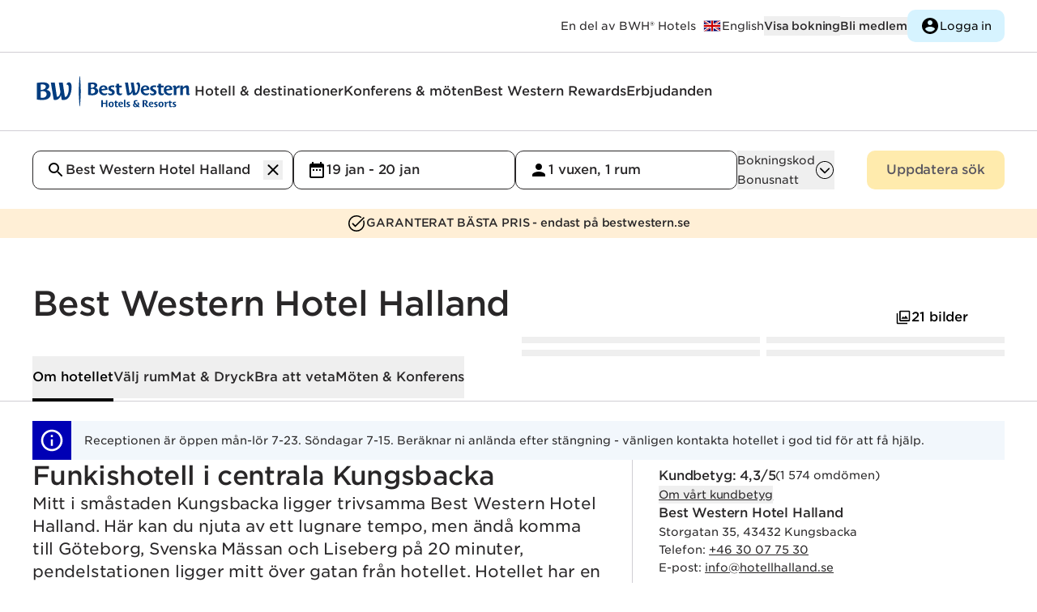

--- FILE ---
content_type: text/html
request_url: https://www.bestwestern.se/hotel/88181?
body_size: 507820
content:
<!DOCTYPE html>
<html lang="sv">
	<head>
		<meta charset="utf-8" />
		<link rel="icon" href="/favicon.ico" />
		<link rel="apple-touch-icon" href="/apple-touch-icon.png" />
		<link rel="apple-touch-icon" sizes="58x58" href="/apple-touch-icon-58x58.png" />
		<link rel="apple-touch-icon" sizes="80x80" href="/apple-touch-icon-80x80.png" />
		<link rel="apple-touch-icon" sizes="120x120" href="/apple-touch-icon-120x120.png" />
		<link rel="apple-touch-icon" sizes="152x152" href="/apple-touch-icon-152x152.png" />
		<link rel="icon" type="image/png" sizes="192x192" href="/android-icon-192x192.png" />
		<meta name="viewport" content="width=device-width, initial-scale=1" />

		<link rel="preconnect" href="https://use.typekit.net" crossorigin />
		<link rel="preconnect" href="https://p.typekit.net" crossorigin />

		<link rel="preconnect" href="https://www.google.com" />
		<link rel="preconnect" href="https://www.gstatic.com" crossorigin />
		<link rel="dns-prefetch" href="https://www.google.com" />

		<script src="https://www.google.com/recaptcha/api.js" async defer></script>

		
		<link href="../_app/immutable/assets/Toggle.0SVPZcXm.css" rel="stylesheet">
		<link href="../_app/immutable/assets/contentfulHtmlHelpers.CKpnrGRM.css" rel="stylesheet">
		<link href="../_app/immutable/assets/Select.BzT1ubg8.css" rel="stylesheet">
		<link href="../_app/immutable/assets/CreateAccountForm.qmCKdZji.css" rel="stylesheet">
		<link href="../_app/immutable/assets/Search.Amedk8h2.css" rel="stylesheet">
		<link href="../_app/immutable/assets/TaxList.B7UI0Uv5.css" rel="stylesheet">
		<link href="../_app/immutable/assets/Radio.59MpN6zg.css" rel="stylesheet">
		<link href="../_app/immutable/assets/LineClamp.DC68MmwS.css" rel="stylesheet">
		<link href="../_app/immutable/assets/0.DjjUe3xe.css" rel="stylesheet">
		<link href="../_app/immutable/assets/MapButton.CGoOlnlH.css" rel="stylesheet">
		<link href="../_app/immutable/assets/ImageCredits.DxpC4ygJ.css" rel="stylesheet">
		<link href="../_app/immutable/assets/17.iD5KWc7A.css" rel="stylesheet">
		<link href="../_app/immutable/assets/shimmer.BilKF9wX.css" rel="stylesheet"><title>Best Western Hotel Halland | Hotell Kungsbacka | Best Western</title><!-- HEAD_svelte-153m2j3_START --><script data-svelte-h="svelte-dntv20"></script><!-- HEAD_svelte-153m2j3_END --><!-- HEAD_svelte-16485io_START --><noscript data-svelte-h="svelte-1tf5d3p"><iframe src="https://www.googletagmanager.com/ns.html?id=GTM-KDZBF2L" height="0" width="0" style="display:none;visibility:hidden" title="Google Tag Manager Script"></iframe> </noscript><!-- HEAD_svelte-16485io_END --><!-- HEAD_svelte-10kn5ns_START --><meta name="facebook-domain-verification" content="wlza9f8b23a1hn3e4yupagpt62mim1"><!-- HEAD_svelte-10kn5ns_END --><!-- HEAD_svelte-xdt5w4_START --><script type="text/javascript" src="//script.crazyegg.com/pages/scripts/0102/7555.js" async data-svelte-h="svelte-bg04c"></script><!-- HEAD_svelte-xdt5w4_END --><!-- HEAD_svelte-1igcspm_START --><!-- HTML_TAG_START --><script type="application/ld+json">{
  "@context": "https://schema.org",
  "@type": "Hotel",
  "name": "Best Western Hotel Halland",
  "description": "Hotellets rum Checka in i något av hotellets 77 rum. Välj mellan allt från enkelrum till dubbelrum eller familjerum. Varje hotellrum är utrustat med bekväma sängar och Lava Invites tv, en hypermodern tv-lösning där både internationella tv-kanaler finns och såklart även wifi. Mat och träning I hotellets restaurang Krogen kan du äta dig mätt hela dagen. På morgonen med en stor frukostbuffé, som ingår för alla som bor på hotellet. Under dagen serveras dagens lunch och till middag kan du välja från en välkomponerad meny. Som hotellgäst får du fri tillgång till ett gym i närområdet: det välutrustade och moderna Nordic Wellness. För dig som föredrar en löptur finns många fina motionsspår i Kungsbacka. Dessutom finns både biljard och dart att spela på hotellet för dig som är sugen (avgiftsbelagd). Konferens nära Göteborg Konferenslokalerna är ljusa och fräscha och går att anpassa till dina behov. Här finns både grupprum till mindre sällskap och större lokaler för upp till 140 konferensgäster.   Att göra i Kungsbacka Kungsbacka erbjuder bland annat en pittoresk stadskärna med kullersten och unika butiker. Kanske är du shoppingsugen och hellre vill göra fynd på Hede Fashion Outlet? Ska du besöka Kungsmässan är Best Western Hotel Halland en bra utgångspunkt, endast några minuter ifrån mässan. För dig som gärna spenderar dagen på golfbanan så finns det inte mindre än sex klubbar inom 10 minuters avstånd. Lockar storstaden kan du lämna bilen på hotellets fria parkering och så är du framme i Göteborg på 20 minuter.Läs mer: Hotell i Göteborg",
  "alternateName": "Funkishotell i centrala Kungsbacka",
  "telephone": "+46 30 07 75 30",
  "email": "info@hotellhalland.se",
  "url": "https://www.bestwestern.se/hotell/best-western-hotel-halland-88181",
  "image": "https://www.bestwestern.se/images/afa1179b-f04b-44b9-a415-c785eda05cb2__bwimages__medium__24928068.webp",
  "aggregateRating": {
    "@type": "AggregateRating",
    "ratingValue": 4.289,
    "bestRating": 5,
    "author": {
      "@type": "Organization",
      "name": "Medallia",
      "sameAs": "https://en.wikipedia.org/wiki/Medallia"
    }
  },
  "address": {
    "@type": "PostalAddress",
    "streetAddress": "Storgatan 35",
    "addressLocality": "Kungsbacka",
    "postalCode": "43432",
    "addressCountry": "Sweden"
  },
  "brand": {
    "@type": "Brand",
    "logo": "https://www.bestwestern.se/logos/best.svg",
    "name": "Best Western"
  },
  "branchCode": "88181",
  "checkinTime": "15:00",
  "checkoutTime": "11:00",
  "paymentAccepted": [
    "American Express",
    "Diners Club",
    "MasterCard",
    "Visa"
  ],
  "petsAllowed": "Djur tillåtet på utvalda rum (standard &amp; Business Plus) mot en kostnad om 200 SEK per natt. Kontakta hotellet för att boka ett djurrum.",
  "geo": {
    "@type": "GeoCoordinates",
    "latitude": 57.489331,
    "longitude": 12.078695
  },
  "hasMap": "https://www.google.com/maps/place/Best+Western+Hotel+Halland/@57.489331,12.078695,17z",
  "amenityFeature": [
    {
      "name": "Tillgänglighetsanpassade faciliteter"
    },
    {
      "name": "Baggagerum"
    },
    {
      "name": "Affärscenter"
    },
    {
      "name": "Frukostbuffé ingår "
    },
    {
      "name": "Konferenslokaler"
    },
    {
      "name": "Express-utcheckning"
    },
    {
      "name": "Wifi / fiber"
    },
    {
      "name": "Fri parkering"
    },
    {
      "name": "Sen utcheckning tillgänglig "
    },
    {
      "name": "Lounge/bar"
    },
    {
      "name": "Utomhusparkering"
    },
    {
      "name": "Skrivare tillgänglig"
    },
    {
      "name": "Restaurang"
    },
    {
      "name": "Skoputsmaskin"
    },
    {
      "name": "Bastu"
    },
    {
      "name": "Receptionens öppettider: Måndag-Lördag 07:00-23:00, Söndag: 07:00-15:00.  Beräknar ni anlända efter stängning - vänligen kontakta hotellet i god tid för att få hjälp"
    }
  ],
  "contactPoint": [
    {
      "@type": "ContactPoint",
      "telephone": "+46 30 07 75 30",
      "email": "info@hotellhalland.se",
      "contactType": "reception"
    }
  ],
  "containsPlace": [
    {
      "@type": "HotelRoom",
      "name": "Ekonomi",
      "bed": "Enkelsäng 90 cm",
      "description": "Ett litet enkelrum med en skön enkelsäng. I rummet finns ett litet skrivbord, tv samt vattenkokare med kaffe och te. Helkaklat badrum med dusch. ",
      "image": "https://www.bestwestern.se/images/afa1179b-f04b-44b9-a415-c785eda05cb2__bwimages__medium__24928184.webp"
    },
    {
      "@type": "HotelRoom",
      "name": "Standard",
      "bed": "Två enkelsängar á 90 cm",
      "description": "Ett modernt inrett dubbelrum med två enkelsängar som placeras ihop. Rummet har fåtölj, skrivbord, tv samt vattenkokare med kaffe och te. Några av dessa rum har connecting doors. Helkaklat badrum med dusch. ",
      "image": "https://www.bestwestern.se/images/afa1179b-f04b-44b9-a415-c785eda05cb2__bwimages__medium__24928088.webp"
    },
    {
      "@type": "HotelRoom",
      "name": "Business",
      "bed": "King size-säng 180 cm",
      "description": "Ett ljust och modernt inrett dubbelrum med en stor bekväm säng. I rummet finns ett skrivbord, fåtölj, tv och vattenkokare med kaffe och te. Helkaklat badrum med dusch och golvvärme. ",
      "image": "https://www.bestwestern.se/images/afa1179b-f04b-44b9-a415-c785eda05cb2__bwimages__medium__24928200.webp"
    },
    {
      "@type": "HotelRoom",
      "name": "Business Plus",
      "bed": "2 enkelsängar &amp; bäddfåtölj",
      "description": "I det här rymliga dubbelrummet finns två enkelsängar eller en king size-säng samt en bäddfåtölj. Här finns även ett skrivbord, tv och vattenkokare med kaffe och te. Helkaklat badrum med golvvärme och dusch. ",
      "image": "https://www.bestwestern.se/images/afa1179b-f04b-44b9-a415-c785eda05cb2__bwimages__medium__24928074.webp"
    },
    {
      "@type": "HotelRoom",
      "name": "Familjerum",
      "bed": "King size-säng 180 cm &amp; bäddsoffa",
      "description": "Ett stort rum med bred säng och bäddsoffa eller våningssäng, gott om plats för familjen. Därtill finns skrivbord, fåtölj, tv och vattenkokare med kaffe och te. Helkaklat badrum med dusch. Ett av familjerummen har egen bastu. ",
      "image": "https://www.bestwestern.se/images/afa1179b-f04b-44b9-a415-c785eda05cb2__bwimages__medium__23675442.webp"
    },
    {
      "@type": "MeetingRoom",
      "name": "Vallda",
      "description": "En stor lokal som rymmer upp till 100 personer. Perfekt för större konferenser och föredrag. Ljudanläggning finns i denna lokal. ",
      "image": "https://www.bestwestern.se/images/afa1179b-f04b-44b9-a415-c785eda05cb2__bwimages__large__24928218.webp",
      "maximumAttendeeCapacity": "100",
      "floorSize": "80"
    },
    {
      "@type": "MeetingRoom",
      "name": "Gottskär",
      "description": "Gottskär lämpar sig för medelstora möten. Ett ljust rum med många fönster. ",
      "image": "https://www.bestwestern.se/images/afa1179b-f04b-44b9-a415-c785eda05cb2__bwimages__large__24928206.webp",
      "maximumAttendeeCapacity": "40",
      "floorSize": "50"
    },
    {
      "@type": "MeetingRoom",
      "name": "Sandö",
      "description": "Ett ljust rum med stora fönster från golv till tak. Passar perfekt för medelstora möten eller föredrag. ",
      "image": "https://www.bestwestern.se/images/afa1179b-f04b-44b9-a415-c785eda05cb2__bwimages__large__24928214.webp",
      "maximumAttendeeCapacity": "60",
      "floorSize": "50"
    },
    {
      "@type": "MeetingRoom",
      "name": "Vallda-Sandö",
      "description": "Öppnar man upp mellan rummen Vallda och Sandö får man en stor lokal som rymmer upp till 140 personer. Rummet har många stora fönster.",
      "image": "https://www.bestwestern.se/images/afa1179b-f04b-44b9-a415-c785eda05cb2__bwimages__large__24928210.webp",
      "maximumAttendeeCapacity": "140",
      "floorSize": "130"
    },
    {
      "@type": "MeetingRoom",
      "name": "Malö",
      "description": "Hotellets minsta möteslokal har en fast möblering i styrelsesittning. Här finns även en soffgrupp som ger rummet en vardagsrumskänsla.",
      "image": "https://www.bestwestern.se/images/afa1179b-f04b-44b9-a415-c785eda05cb2__bwimages__large__24928208.webp",
      "maximumAttendeeCapacity": "8",
      "floorSize": "30"
    },
    {
      "@type": "Restaurant",
      "name": "Frukostbuffé ingår",
      "description": "Frukosten är en av höjdpunkterna med att bo på hotell. Därför ingår den alltid i priset när du bor på Best Western Hotel Halland. Konceptet Best Breakfast innebär att du får blanda och plocka själv från ett härligt utbud av schyssta råvaror. Med Best Breakfast får du en god start på dagen!",
      "image": "https://www.bestwestern.se/images/afa1179b-f04b-44b9-a415-c785eda05cb2__bwimages__large__24928204.webp"
    },
    {
      "@type": "Restaurant",
      "name": "Krogen",
      "description": "  På hotellet ligger restaurang Krogen där du kan avnjuta dagens alla måltider: frukost, lunch och middag. Härifrån  sköts även konferensmåltider och andra festligheter. Maten har influenser från världens alla hörn. Restaurangen är stolta över den höga kvaliteten på råvaror både ekologiskt och Fairtrade.",
      "image": "https://www.bestwestern.se/images/afa1179b-f04b-44b9-a415-c785eda05cb2__bwimages__large__24928066.webp"
    }
  ]
}</script><!-- HTML_TAG_END --><!-- HEAD_svelte-1igcspm_END --><!-- HEAD_svelte-4p67qr_START --><link rel="canonical" href="https://www.bestwestern.se/hotell/best-western-hotel-halland-88181"><link rel="x-default" hreflang="sv" href="https://www.bestwestern.se/hotell/best-western-hotel-halland-88181"><link rel="alternate" hreflang="da" href="https://www.bestwestern.dk/hoteller/best-western-hotel-halland-88181"><link rel="alternate" hreflang="no" href="https://www.bestwestern.no/hotell/best-western-hotel-halland-88181"><link rel="alternate" hreflang="sv" href="https://www.bestwestern.se/hotell/best-western-hotel-halland-88181"><meta name="description" content="Hotell i funkisstil i centrala Kungsbacka. Restaurang med lunch &amp; middag. Möten &amp; konferens. Frukost ingår. Boka nu!"><meta property="og:title" content="Best Western Hotel Halland | Hotell Kungsbacka | Best Western"><meta property="og:type" content="website"><meta property="og:url" content="https://www.bestwestern.se/hotell/best-western-hotel-halland-88181"><meta property="og:image:url" content="https://www.bestwestern.se/images/afa1179b-f04b-44b9-a415-c785eda05cb2__bwimages__large__24928068.webp"><meta property="og:image:width" content="1024"><meta property="og:image:height" content="683"><meta property="og:image:alt" content="Mitt i småstaden Kungsbacka ligger trivsamma Best Western Hotel Halland. Här kan du njuta av ett lugnare tempo, men ändå komma till Göteborg, Svenska Mässan och Liseberg på 20 minuter, pendelstationen ligger mitt över gatan från hotellet. Hotellet har en välbesökt restaurang, rum som flirtar med 60-talet och en ljus konferensavdelning på gatuplan. "><meta property="og:description" content="Hotell i funkisstil i centrala Kungsbacka. Restaurang med lunch &amp; middag. Möten &amp; konferens. Frukost ingår. Boka nu!"><meta name="twitter:card" content="summary_large_image"><meta name="twitter:site" content="@BestWesternSE"><meta name="twitter:title" content="Best Western Hotel Halland | Hotell Kungsbacka | Best Western"><meta name="twitter:description" content="Mitt i småstaden Kungsbacka ligger trivsamma Best Western Hotel Halland. Här kan du njuta av ett lugnare tempo, men ändå komma till Göteborg, Svenska Mässan och Liseberg på 20 minuter, pendelstationen ligger mitt över gatan från hotellet. Hotellet har en välbesökt restaurang, rum som flirtar med 60-talet och en ljus konferensavdelning på gatuplan. "><meta name="twitter:image" content="https://www.bestwestern.se/images/afa1179b-f04b-44b9-a415-c785eda05cb2__bwimages__large__24928068.webp"><!-- HEAD_svelte-4p67qr_END --><!-- HEAD_svelte-vecgv0_START --><script src="https://www.thehotelsnetwork.com/js/hotel_price_widget.js?partnership_id=442" data-svelte-h="svelte-1lfn604"></script><!-- HEAD_svelte-vecgv0_END -->
	</head>
	<body data-sveltekit-preload-data="hover">
		<noscript>You need to enable JavaScript to run this website.</noscript>
		<div>              <div class="relative scroll-smooth"><div id="about" data-variant="fragment" class="block relative invisible -top-36 md:-top-56"></div> <div class="sticky top-0 w-full z-30 lg:z-40"><a class="inline-flex w-min whitespace-pre hover:underline focus-visible:underline bg-black text-white whitespace-nowrap justify-center font-medium text-2xs md:text-xs leading-2xs md:leading-xs tracking-tight px-[16px] md:px-[24px] py-[8px] md:py-[11px] w-fit rounded-s md:rounded focus-visible:outline-offset-4 border-1 border-black   undefined  absolute top-0 [&amp;:not(:focus)]:visually-hidden group" href="#main" tabindex="0" title="" aria-label="">Gå till huvudinnehållet</a>  <div class="bg-white z-30 border-b-1 border-grey-200"><div class="hidden md:flex h-16 justify-between w-page"><div class="h-full"><a href="/" class="h-full flex items-center md:hidden"><img width="40px" height="40px" class="max-w-none w-[40px] null  svelte-l8m5hp" src="data:image/svg+xml,%3csvg%20width='100'%20height='90'%20viewBox='0%200%20100%2090'%20fill='none'%20xmlns='http://www.w3.org/2000/svg'%3e%3cpath%20d='M32.2865%2041.6025C33.7999%2041.9031%2035.2608%2042.4236%2036.6221%2043.1473C40.5496%2045.2938%2042.0193%2048.7086%2041.5865%2052.782C41.3066%2054.7949%2040.5145%2056.7031%2039.2855%2058.3253C38.0565%2059.9475%2036.4314%2061.23%2034.5645%2062.0508C31.8892%2063.2625%2029.0082%2063.9603%2026.0728%2064.1078C21.0321%2064.4371%2015.9698%2064.1477%2011%2063.246V26.2602C15.1698%2025.5283%2019.3901%2025.1179%2023.6233%2025.0325C27.9834%2025.0325%2030.9719%2025.4716%2033.9032%2026.8456C37.3815%2028.4717%2038.5981%2031.2199%2038.6308%2033.5208C38.6634%2035.8217%2037.3162%2039.4073%2032.2865%2041.6025ZM23.0027%2059.3433C25.0771%2059.4631%2027.1426%2058.9891%2028.9551%2057.9774C30.1892%2057.223%2031.1819%2056.1341%2031.8167%2054.8381C32.4516%2053.5421%2032.7023%2052.0927%2032.5396%2050.6599C32.262%2047.7085%2030.2697%2045.7816%2027.4119%2044.9686C24.769%2044.3469%2022.0096%2044.4169%2019.4019%2045.1718V58.9937C20.5879%2059.2264%2021.7939%2059.3435%2023.0027%2059.3433ZM19.4019%2042.1066C23.9009%2041.7651%2026.0075%2040.9033%2027.8038%2039.7325C28.6619%2039.2318%2029.3855%2038.5318%2029.913%2037.6922C30.4405%2036.8526%2030.7562%2035.8985%2030.8331%2034.9111C30.9311%2032.8947%2029.7308%2030.7889%2026.1218%2029.9596C23.9033%2029.5486%2021.6306%2029.5183%2019.4019%2029.8702V42.1066ZM77.3334%2030.293C77.7881%2030.1549%2078.2683%2030.1215%2078.7378%2030.1954C81.122%2030.5938%2082.0039%2034.5696%2081.7916%2040.2122C81.5548%2046.7166%2078.9991%2057.2863%2074.2715%2057.3595C73.8862%2057.3848%2073.4995%2057.3435%2073.1284%2057.2375L68.4498%2025.7236H59.7621L63.2078%2046.3751C62.5791%2050.5136%2060.7582%2056.5058%2057.0758%2057.1318C56.4987%2057.2098%2055.9137%2057.2098%2055.3366%2057.1318L50.6743%2025.7074H41.9866L48.3309%2063.7582C50.445%2064.294%2052.6542%2064.3413%2054.7895%2063.8964C59.5416%2062.8476%2063.1833%2058.205%2064.3672%2053.3267L66.0819%2063.807C67.755%2064.1829%2069.4726%2064.3251%2071.1851%2064.2298C75.9617%2064.1566%2079.7585%2061.5467%2082.3876%2057.579C86.4702%2051.4486%2088.1032%2042.627%2088.1032%2035.3827C88.1032%2029.4474%2086.2906%2025%2081.7997%2025C80.4948%2025.0624%2079.2636%2025.6208%2078.3598%2026.5602C77.456%2027.4995%2076.9483%2028.7482%2076.9415%2030.0491C76.9338%2030.0952%2076.938%2030.1425%2076.9537%2030.1866C76.9695%2030.2307%2076.9961%2030.2701%2077.0313%2030.3011C77.0764%2030.3286%2077.1276%2030.3444%2077.1803%2030.3472C77.233%2030.3501%2077.2857%2030.3398%2077.3334%2030.3174V30.293Z'%20fill='%23003C7F'/%3e%3c/svg%3e" alt="Best Western logo"></a></div> <div class="flex justify-end gap-6 items-center h-full"><p aria-hidden="false" class="font-book text-2xs leading-2xs tracking-normal pr-2" id=""><span class="visually-hidden">Best Western Hotels and Resorts är</span> En del av BWH® Hotels</p> <a class="inline-flex w-min whitespace-pre hover:underline focus-visible:underline font-book text-2xs hover:text-grey-400 focus-visible:text-grey-400 undefined   group" href="https://www.bestwestern.com/" tabindex="0" title="" aria-label="Till bestwestern.com"><div class="inline-flex gap-1"><div class="flex items-center group-hover:opacity-70 group-focus-visible:opacity-70"><img width="24px" height="24px" class="max-w-none w-[24px] null  svelte-l8m5hp" src="data:image/svg+xml,%3csvg%20width='64'%20height='48'%20viewBox='0%200%2064%2048'%20fill='none'%20xmlns='http://www.w3.org/2000/svg'%3e%3cg%20clip-path='url(%23clip0_1081_1107)'%3e%3cpath%20d='M60.0011%206H4V42.0007H60.0011V6Z'%20fill='%23000066'/%3e%3cpath%20d='M4%206V10.025L53.7402%2042.0008H60.0011V37.976L10.2609%206.00012H4L4%206ZM60.0011%206V10.0249L10.2609%2042.0007H4V37.9758L53.7402%206H60.0011Z'%20fill='white'/%3e%3cpath%20d='M27.3338%206V42.0007H36.6673V6H27.3338ZM4%2018.0002V30.0005H60.0011V18.0002H4Z'%20fill='white'/%3e%3cpath%20d='M4%2020.4003V27.6004H60.0011V20.4003H4ZM29.2005%206V42.0007H34.8006V6H29.2005Z'%20fill='%23CC0000'/%3e%3cpath%20d='M4%2042.0007L22.667%2030.0005H26.841L8.17395%2042.0007H4H4ZM4%206L22.667%2018.0002H18.4931L4%208.68337V6L4%206ZM37.1601%2018.0002L55.8272%206H60.0011L41.3341%2018.0002H37.1601ZM60.0011%2042.0007L41.3341%2030.0005H45.508L60.0011%2039.3175V42.0007Z'%20fill='%23CC0000'/%3e%3c/g%3e%3cdefs%3e%3cclipPath%20id='clip0_1081_1107'%3e%3crect%20width='56'%20height='36'%20fill='white'%20transform='translate(4%206)'/%3e%3c/clipPath%3e%3c/defs%3e%3c/svg%3e" alt=""></div> <span class="whitespace-pre">English</span></div></a> <button class="flex gap-1 items-center justify-center text-xs md:text-2xs font-medium hover:text-grey-400  group/button" type="button"> <div class="whitespace-nowrap ">Visa bokning</div>  </button> <div><div class="flex gap-4 md:gap-6 items-center"><button class="flex gap-1 items-center justify-center md:text-2xs md:leading-2xs tracking-normal font-medium hover:text-grey-400  group/button" type="button"> <div class="whitespace-nowrap ">Bli medlem</div>  </button> <button class="flex gap-1 items-center justify-center font-medium text-2xs leading-2xs tracking-tight md:font-medium md:text-xs md:leading-xs md:tracking-tight pl-[16px] md:pl-[24px] 
	w-fit rounded-s md:rounded 
		pr-[12px] md:pr-[20px] 
		py-[7px] md:py-[11px] focus-visible:outline-offset-4 text-black bg-white enabled:hover:bg-grey-100 border-1 border-white enabled:hover:border-grey-100 !bg-blue-100 hover:!text-grey-400 border-none !font-book h-10 !text-2xs !px-4 group/button" type="button"><div class="hidden group-hover/button:block"><img width="24px" height="24px" class="max-w-none w-[24px] grey  svelte-l8m5hp" src="data:image/svg+xml,%3csvg%20width='48'%20height='48'%20viewBox='0%200%2048%2048'%20fill='none'%20xmlns='http://www.w3.org/2000/svg'%3e%3cpath%20d='M24%204C12.96%204%204%2012.96%204%2024C4%2035.04%2012.96%2044%2024%2044C35.04%2044%2044%2035.04%2044%2024C44%2012.96%2035.04%204%2024%204ZM24%2010C27.32%2010%2030%2012.68%2030%2016C30%2019.32%2027.32%2022%2024%2022C20.68%2022%2018%2019.32%2018%2016C18%2012.68%2020.68%2010%2024%2010ZM24%2038.4C19%2038.4%2014.58%2035.84%2012%2031.96C12.06%2027.98%2020%2025.8%2024%2025.8C27.98%2025.8%2035.94%2027.98%2036%2031.96C33.42%2035.84%2029%2038.4%2024%2038.4Z'%20fill='black'/%3e%3c/svg%3e" alt=""></div> <div class="block group-hover/button:hidden"><img width="24px" height="24px" class="max-w-none w-[24px] black  svelte-l8m5hp" src="data:image/svg+xml,%3csvg%20width='48'%20height='48'%20viewBox='0%200%2048%2048'%20fill='none'%20xmlns='http://www.w3.org/2000/svg'%3e%3cpath%20d='M24%204C12.96%204%204%2012.96%204%2024C4%2035.04%2012.96%2044%2024%2044C35.04%2044%2044%2035.04%2044%2024C44%2012.96%2035.04%204%2024%204ZM24%2010C27.32%2010%2030%2012.68%2030%2016C30%2019.32%2027.32%2022%2024%2022C20.68%2022%2018%2019.32%2018%2016C18%2012.68%2020.68%2010%2024%2010ZM24%2038.4C19%2038.4%2014.58%2035.84%2012%2031.96C12.06%2027.98%2020%2025.8%2024%2025.8C27.98%2025.8%2035.94%2027.98%2036%2031.96C33.42%2035.84%2029%2038.4%2024%2038.4Z'%20fill='black'/%3e%3c/svg%3e" alt=""></div> <div class="whitespace-nowrap ">Logga in</div>  </button></div></div></div></div> <div class="md:hidden "><div class="flex justify-between w-page min-h-12 h-fit items-center "><div class="h-full"><a href="/" class="h-full flex items-center"><div class="hidden logoLarge svelte-1k80k1u"><img width="140px" height="140px" class="max-w-none w-[140px] null  svelte-l8m5hp" src="/_app/immutable/assets/logo-master-small.CWfbfXVA.svg" alt="Best Western logo"></div> <div class="logoSmall svelte-1k80k1u"><img width="40px" height="40px" class="max-w-none w-[40px] null  svelte-l8m5hp" src="data:image/svg+xml,%3csvg%20width='100'%20height='90'%20viewBox='0%200%20100%2090'%20fill='none'%20xmlns='http://www.w3.org/2000/svg'%3e%3cpath%20d='M32.2865%2041.6025C33.7999%2041.9031%2035.2608%2042.4236%2036.6221%2043.1473C40.5496%2045.2938%2042.0193%2048.7086%2041.5865%2052.782C41.3066%2054.7949%2040.5145%2056.7031%2039.2855%2058.3253C38.0565%2059.9475%2036.4314%2061.23%2034.5645%2062.0508C31.8892%2063.2625%2029.0082%2063.9603%2026.0728%2064.1078C21.0321%2064.4371%2015.9698%2064.1477%2011%2063.246V26.2602C15.1698%2025.5283%2019.3901%2025.1179%2023.6233%2025.0325C27.9834%2025.0325%2030.9719%2025.4716%2033.9032%2026.8456C37.3815%2028.4717%2038.5981%2031.2199%2038.6308%2033.5208C38.6634%2035.8217%2037.3162%2039.4073%2032.2865%2041.6025ZM23.0027%2059.3433C25.0771%2059.4631%2027.1426%2058.9891%2028.9551%2057.9774C30.1892%2057.223%2031.1819%2056.1341%2031.8167%2054.8381C32.4516%2053.5421%2032.7023%2052.0927%2032.5396%2050.6599C32.262%2047.7085%2030.2697%2045.7816%2027.4119%2044.9686C24.769%2044.3469%2022.0096%2044.4169%2019.4019%2045.1718V58.9937C20.5879%2059.2264%2021.7939%2059.3435%2023.0027%2059.3433ZM19.4019%2042.1066C23.9009%2041.7651%2026.0075%2040.9033%2027.8038%2039.7325C28.6619%2039.2318%2029.3855%2038.5318%2029.913%2037.6922C30.4405%2036.8526%2030.7562%2035.8985%2030.8331%2034.9111C30.9311%2032.8947%2029.7308%2030.7889%2026.1218%2029.9596C23.9033%2029.5486%2021.6306%2029.5183%2019.4019%2029.8702V42.1066ZM77.3334%2030.293C77.7881%2030.1549%2078.2683%2030.1215%2078.7378%2030.1954C81.122%2030.5938%2082.0039%2034.5696%2081.7916%2040.2122C81.5548%2046.7166%2078.9991%2057.2863%2074.2715%2057.3595C73.8862%2057.3848%2073.4995%2057.3435%2073.1284%2057.2375L68.4498%2025.7236H59.7621L63.2078%2046.3751C62.5791%2050.5136%2060.7582%2056.5058%2057.0758%2057.1318C56.4987%2057.2098%2055.9137%2057.2098%2055.3366%2057.1318L50.6743%2025.7074H41.9866L48.3309%2063.7582C50.445%2064.294%2052.6542%2064.3413%2054.7895%2063.8964C59.5416%2062.8476%2063.1833%2058.205%2064.3672%2053.3267L66.0819%2063.807C67.755%2064.1829%2069.4726%2064.3251%2071.1851%2064.2298C75.9617%2064.1566%2079.7585%2061.5467%2082.3876%2057.579C86.4702%2051.4486%2088.1032%2042.627%2088.1032%2035.3827C88.1032%2029.4474%2086.2906%2025%2081.7997%2025C80.4948%2025.0624%2079.2636%2025.6208%2078.3598%2026.5602C77.456%2027.4995%2076.9483%2028.7482%2076.9415%2030.0491C76.9338%2030.0952%2076.938%2030.1425%2076.9537%2030.1866C76.9695%2030.2307%2076.9961%2030.2701%2077.0313%2030.3011C77.0764%2030.3286%2077.1276%2030.3444%2077.1803%2030.3472C77.233%2030.3501%2077.2857%2030.3398%2077.3334%2030.3174V30.293Z'%20fill='%23003C7F'/%3e%3c/svg%3e" alt="Best Western logo"></div></a></div> <div class="h-full flex gap-6 items-center"><button class="flex gap-1 items-center justify-center font-medium text-2xs leading-2xs tracking-tight md:font-medium md:text-xs md:leading-xs md:tracking-tight pl-[16px] md:pl-[24px] 
	w-fit rounded-s md:rounded 
		pr-[12px] md:pr-[20px] 
		py-[7px] md:py-[11px] focus-visible:outline-offset-4 text-black bg-white enabled:hover:bg-grey-100 border-1 border-white enabled:hover:border-grey-100 !bg-blue-100 hover:!text-grey-400 border-none !font-book h-8 text-2xs !px-3 group/button" type="button"><div class="hidden group-hover/button:block"><img width="20px" height="20px" class="max-w-none w-[20px] grey  svelte-l8m5hp" src="data:image/svg+xml,%3csvg%20width='48'%20height='48'%20viewBox='0%200%2048%2048'%20fill='none'%20xmlns='http://www.w3.org/2000/svg'%3e%3cpath%20d='M24%204C12.96%204%204%2012.96%204%2024C4%2035.04%2012.96%2044%2024%2044C35.04%2044%2044%2035.04%2044%2024C44%2012.96%2035.04%204%2024%204ZM24%2010C27.32%2010%2030%2012.68%2030%2016C30%2019.32%2027.32%2022%2024%2022C20.68%2022%2018%2019.32%2018%2016C18%2012.68%2020.68%2010%2024%2010ZM24%2038.4C19%2038.4%2014.58%2035.84%2012%2031.96C12.06%2027.98%2020%2025.8%2024%2025.8C27.98%2025.8%2035.94%2027.98%2036%2031.96C33.42%2035.84%2029%2038.4%2024%2038.4Z'%20fill='black'/%3e%3c/svg%3e" alt=""></div> <div class="block group-hover/button:hidden"><img width="20px" height="20px" class="max-w-none w-[20px] black  svelte-l8m5hp" src="data:image/svg+xml,%3csvg%20width='48'%20height='48'%20viewBox='0%200%2048%2048'%20fill='none'%20xmlns='http://www.w3.org/2000/svg'%3e%3cpath%20d='M24%204C12.96%204%204%2012.96%204%2024C4%2035.04%2012.96%2044%2024%2044C35.04%2044%2044%2035.04%2044%2024C44%2012.96%2035.04%204%2024%204ZM24%2010C27.32%2010%2030%2012.68%2030%2016C30%2019.32%2027.32%2022%2024%2022C20.68%2022%2018%2019.32%2018%2016C18%2012.68%2020.68%2010%2024%2010ZM24%2038.4C19%2038.4%2014.58%2035.84%2012%2031.96C12.06%2027.98%2020%2025.8%2024%2025.8C27.98%2025.8%2035.94%2027.98%2036%2031.96C33.42%2035.84%2029%2038.4%2024%2038.4Z'%20fill='black'/%3e%3c/svg%3e" alt=""></div> <div class="whitespace-nowrap ">Logga in</div>  </button> <button class="flex gap-1 items-center justify-center text-black text-2xs enabled:hover:text-grey-400 font-book  group/button" type="button" aria-expanded="false" aria-controls="mobilemenu-content">  <div class="hidden group-hover/button:block"><img width="24px" height="24px" class="max-w-none w-[24px] grey  svelte-l8m5hp" src="data:image/svg+xml,%3csvg%20width='48'%20height='48'%20viewBox='0%200%2048%2048'%20fill='none'%20xmlns='http://www.w3.org/2000/svg'%3e%3cpath%20d='M4.44444%2040.5306H43.5556C44.9%2040.5306%2046%2039.3857%2046%2037.9864C46%2036.5871%2044.9%2035.4422%2043.5556%2035.4422H4.44444C3.1%2035.4422%202%2036.5871%202%2037.9864C2%2039.3857%203.1%2040.5306%204.44444%2040.5306ZM4.44444%2027.8095H43.5556C44.9%2027.8095%2046%2026.6646%2046%2025.2653C46%2023.866%2044.9%2022.7211%2043.5556%2022.7211H4.44444C3.1%2022.7211%202%2023.866%202%2025.2653C2%2026.6646%203.1%2027.8095%204.44444%2027.8095ZM2%2012.5442C2%2013.9435%203.1%2015.0884%204.44444%2015.0884H43.5556C44.9%2015.0884%2046%2013.9435%2046%2012.5442C46%2011.1449%2044.9%2010%2043.5556%2010H4.44444C3.1%2010%202%2011.1449%202%2012.5442Z'%20fill='black'/%3e%3c/svg%3e" alt="Open menu"></div> <div class="block group-hover/button:hidden"><img width="24px" height="24px" class="max-w-none w-[24px] black  svelte-l8m5hp" src="data:image/svg+xml,%3csvg%20width='48'%20height='48'%20viewBox='0%200%2048%2048'%20fill='none'%20xmlns='http://www.w3.org/2000/svg'%3e%3cpath%20d='M4.44444%2040.5306H43.5556C44.9%2040.5306%2046%2039.3857%2046%2037.9864C46%2036.5871%2044.9%2035.4422%2043.5556%2035.4422H4.44444C3.1%2035.4422%202%2036.5871%202%2037.9864C2%2039.3857%203.1%2040.5306%204.44444%2040.5306ZM4.44444%2027.8095H43.5556C44.9%2027.8095%2046%2026.6646%2046%2025.2653C46%2023.866%2044.9%2022.7211%2043.5556%2022.7211H4.44444C3.1%2022.7211%202%2023.866%202%2025.2653C2%2026.6646%203.1%2027.8095%204.44444%2027.8095ZM2%2012.5442C2%2013.9435%203.1%2015.0884%204.44444%2015.0884H43.5556C44.9%2015.0884%2046%2013.9435%2046%2012.5442C46%2011.1449%2044.9%2010%2043.5556%2010H4.44444C3.1%2010%202%2011.1449%202%2012.5442Z'%20fill='black'/%3e%3c/svg%3e" alt="Open menu"></div></button></div></div> </div> </div></div> <header><nav aria-label="Huvudmeny"><div class="hidden md:flex items-center relative bg-white w-page"><div class="flex justify-start items-center gap-10 h-24 z-10"><div class="w-[150px] lg:w-[200px]"><a href="/" class="clickable-svg" aria-label="Till startsidan"><img class=" null  svelte-l8m5hp" src="/_app/immutable/assets/logo.2RyIAhbD.svg" alt="Best Western logo"></a></div> <ul class="flex flex-wrap gap-x-4 lg:gap-x-8 items-center"><li><a class="inline-flex w-min whitespace-pre no-underline font-medium text-xs leading-xs tracking-normal font-medium hover:text-grey-400 focus-visible:text-grey-400 undefined   group" href="/hotell" tabindex="0" title="" aria-label="">Hotell &amp; destinationer</a> </li><li><a class="inline-flex w-min whitespace-pre no-underline font-medium text-xs leading-xs tracking-normal font-medium hover:text-grey-400 focus-visible:text-grey-400 undefined   group" href="/konferens" tabindex="0" title="" aria-label="">Konferens &amp; möten</a> </li><li><a class="inline-flex w-min whitespace-pre no-underline font-medium text-xs leading-xs tracking-normal font-medium hover:text-grey-400 focus-visible:text-grey-400 undefined   group" href="/rewards" tabindex="0" title="" aria-label="">Best Western Rewards</a> </li><li><a class="inline-flex w-min whitespace-pre no-underline font-medium text-xs leading-xs tracking-normal font-medium hover:text-grey-400 focus-visible:text-grey-400 undefined   group" href="/erbjudanden" tabindex="0" title="" aria-label="">Erbjudanden</a> </li></ul></div></div> <hr class="hidden md:block"></nav></header> <div class="max-w-full"><main id="main" tabindex="-1"><div id="mobileSearch" class="sticky top-[49px] w-full md:top-[65px] bg-white py-0 lg:py-6 row-start-3 border-b-1 lg:border-0 border-grey-200 z-20"><div class="w-page py-4 lg:py-0 h-full flex flex-col gap-4"><button class="lg:hidden w-full"><div class="flex justify-between w-full"><div class="text-start mr-3 whitespace-nowrap overflow-hidden"><p aria-hidden="false" class="font-book text-2xs leading-2xs tracking-normal overflow-hidden overflow-ellipsis" id="">Best Western Hotel Halland</p> <p aria-hidden="false" class="font-book text-2xs leading-2xs tracking-normal " id="">
	19 jan -	
	20 jan | 
	1 vuxen, 1 rum</p> </div> <img width="24px" height="24px" class="max-w-none w-[24px] null  svelte-l8m5hp" src="data:image/svg+xml,%3csvg%20width='48'%20height='48'%20viewBox='0%200%2048%2048'%20fill='none'%20xmlns='http://www.w3.org/2000/svg'%3e%3cpath%20d='M6%2034.5V42H13.5L35.62%2019.88L28.12%2012.38L6%2034.5ZM41.42%2014.08C42.2%2013.3%2042.2%2012.04%2041.42%2011.26L36.74%206.58C35.96%205.8%2034.7%205.8%2033.92%206.58L30.26%2010.24L37.76%2017.74L41.42%2014.08Z'%20fill='black'/%3e%3c/svg%3e" alt=""></div></button> <div class="lg:flex w-full md:h-auto hidden"> <form class="flex flex-col lg:flex-row gap-4 w-full text-xs font-medium h-full" role="search"><div class="gap-4 w-auto text-xs font-medium h-full flex flex-col lg:flex-row"><div><div class="" role="listbox" tabindex="-1"> <div class="bg-white flex-1 flex flex-col gap-6 height-alternatives  svelte-1133z88"><div class="flex gap-3" slot="input"><div class="grow"><div class="relative grow cursor-text group " role="none"><div class="border-1 h-12 rounded z-10 border-grey-500"><div class="flex gap-2 h-full pl-4"><div class="my-auto"><img width="24px" height="24px" class="max-w-none w-[24px] null  svelte-l8m5hp" src="data:image/svg+xml,%3csvg%20width='48'%20height='48'%20viewBox='0%200%2048%2048'%20fill='none'%20xmlns='http://www.w3.org/2000/svg'%3e%3cpath%20d='M31%2028H29.42L28.86%2027.46C31.26%2024.66%2032.5%2020.84%2031.82%2016.78C30.88%2011.22%2026.24%206.77997%2020.64%206.09997C12.18%205.05997%205.06003%2012.18%206.10003%2020.64C6.78003%2026.24%2011.22%2030.88%2016.78%2031.82C20.84%2032.5%2024.66%2031.26%2027.46%2028.86L28%2029.42V31L36.5%2039.5C37.32%2040.32%2038.66%2040.32%2039.48%2039.5C40.3%2038.68%2040.3%2037.34%2039.48%2036.52L31%2028ZM19%2028C14.02%2028%2010%2023.98%2010%2019C10%2014.02%2014.02%209.99997%2019%209.99997C23.98%209.99997%2028%2014.02%2028%2019C28%2023.98%2023.98%2028%2019%2028Z'%20fill='black'/%3e%3c/svg%3e" alt="Search"></div> <div class="relative flex grow"><label for="search-suggestion" class="absolute ml-[1px] translate-y-3 cursor-text whitespace-nowrap sr-only">Vart vill du resa?</label> <input id="search-suggestion" autocomplete="off" class="grow min-w-0 focus-visible:border-none focus-visible:outline-none rounded disabled:text-grey-300 w-full" type="text" aria-invalid="false"  aria-describedby="search-suggestion-error search-suggestion-description" value="Best Western Hotel Halland"></div> <div class="flex items-center justify-center h-full w-12"><button type="button"><img width="24px" height="24px" class="max-w-none w-[24px] null  svelte-l8m5hp" src="data:image/svg+xml,%3csvg%20width='48'%20height='48'%20viewBox='0%200%2048%2048'%20fill='none'%20xmlns='http://www.w3.org/2000/svg'%3e%3cpath%20d='M36.5999%2011.1916C35.8199%2010.4272%2034.5599%2010.4272%2033.7799%2011.1916L23.9999%2020.7564L14.2199%2011.172C13.4399%2010.4076%2012.1799%2010.4076%2011.3999%2011.172C10.6199%2011.9364%2010.6199%2013.1712%2011.3999%2013.9356L21.1799%2023.52L11.3999%2033.1044C10.6199%2033.8688%2010.6199%2035.1036%2011.3999%2035.868C12.1799%2036.6324%2013.4399%2036.6324%2014.2199%2035.868L23.9999%2026.2836L33.7799%2035.868C34.5599%2036.6324%2035.8199%2036.6324%2036.5999%2035.868C37.3799%2035.1036%2037.3799%2033.8688%2036.5999%2033.1044L26.8199%2023.52L36.5999%2013.9356C37.3599%2013.1908%2037.3599%2011.9364%2036.5999%2011.1916Z'%20fill='black'/%3e%3c/svg%3e" alt="Rensa sökrutan"></button></div></div></div> <div class="lg:absolute"></div></div> <p aria-hidden="false" class="font-book text-xs leading-xs tracking-normal visually-hidden" id="search-suggestion-description"> Resultaten uppdateras när du skriver.</p></div></div> <div class="left-0 flex flex-col grow lg:absolute top-12 w-full overflow-y-auto lg:overflow-y-visible hidden"><div class="bg-white flex flex-col gap-3 lg:rounded-s lg:py-6 lg:px-4 lg:shadow lg:min-w-[384px]" slot="alternatives"><fieldset><legend aria-hidden="false" class="font-medium text-xs leading-xs tracking-tight visually-hidden" id="">Välj region</legend>  <div class="flex gap-4 font-book text-2xs lg:mx-[11px] max-lg:mb-2 pb-5 lg:pt-2 border-b-1 border-grey-200 svelte-1s283bx"><div><input type="radio" class="radio-item opacity-0 absolute svelte-1s283bx" value="scandinavia" name="region" id="region-select-scandinavia"  checked> <label class="radio-label cursor-pointer relative before:w-5 before:min-w-5 before:h-5 before:rounded-[50%]  svelte-1s283bx" for="region-select-scandinavia">Skandinavien</label> </div><div><input type="radio" class="radio-item opacity-0 absolute svelte-1s283bx" value="world" name="region" id="region-select-world" > <label class="radio-label cursor-pointer relative before:w-5 before:min-w-5 before:h-5 before:rounded-[50%]  svelte-1s283bx" for="region-select-world">Övriga världen</label> </div></div> </fieldset> <ul class="flex flex-col lg:gap-0 gap-4 overflow-auto max-h-[50vh] rounded-s"><div class="" aria-live="assertive"><div class="lg:mx-4 lg:mb-2 lg:mt-2"><h5 class="font-medium text-xs leading-xs tracking-normal font-medium ">Inget resultat</h5> <p aria-hidden="false" class="font-book text-2xs leading-2xs tracking-normal " id="">Om du letar efter en stad utanför Sverige, Norge eller Danmark, vänligen välj "Övriga världen" ovan.</p></div></div> </ul></div></div></div> </div></div>  <div><div class="" role="listbox" tabindex="-1"> <div class="bg-white flex-1 flex flex-col gap-6 height-alternatives  svelte-1133z88"><div class="flex" slot="input"><div class="relative grow cursor-text group " role="none"><div class="border-1 h-12 rounded z-10 border-grey-500"><div class="flex gap-2 h-full pl-4"><div class="my-auto"><img width="24px" height="24px" class="max-w-none w-[24px] null  svelte-l8m5hp" src="data:image/svg+xml,%3csvg%20width='48'%20height='48'%20viewBox='0%200%2048%2048'%20fill='none'%20xmlns='http://www.w3.org/2000/svg'%3e%3cpath%20d='M18%2022H14V26H18V22ZM26%2022H22V26H26V22ZM34%2022H30V26H34V22ZM38%208H36V4H32V8H16V4H12V8H10C7.78%208%206.02%209.8%206.02%2012L6%2040C6%2042.2%207.78%2044%2010%2044H38C40.2%2044%2042%2042.2%2042%2040V12C42%209.8%2040.2%208%2038%208ZM38%2040H10V18H38V40Z'%20fill='black'/%3e%3c/svg%3e" alt="Date"></div> <div class="relative flex grow"><label for="calendar-input" class="absolute ml-[1px] translate-y-3 cursor-text whitespace-nowrap sr-only">Valda datum för in- och utcheckning</label> <input id="calendar-input" autocomplete="off" class="grow min-w-0 focus-visible:border-none focus-visible:outline-none rounded disabled:text-grey-300 w-full" type="text" aria-invalid="false" readonly aria-describedby="calendar-input-error " value="19 jan - 20 jan"></div> </div></div> <div class="lg:absolute"></div></div></div> <div class="-left-full flex flex-col grow lg:absolute top-12 w-full overflow-y-auto lg:overflow-y-visible hidden"><div slot="alternatives" class="h-fit w-full lg:w-fit"><div class="flex flex-col justify-between lg:rounded-s lg:shadow bg-white lg:p-8"><div class="flex flex-col lg:flex-row gap-6 lg:gap-10"><div class="flex flex-col"><div class="flex items-center justify-center lg:justify-between mb-3"><div id="chosenMonth" tabindex="-1" class="order-2" aria-hidden="false"><p aria-hidden="false" class="font-medium text-xs leading-xs tracking-tight text-center capitalize" id=""><span aria-hidden="false" class="font-book text-xs leading-xs tracking-normal visually-hidden" id="">Vald månad:
										</span> januari
				2026 </p></div> <div class="hidden lg:block w-5 order-1"></div> <div class="hidden lg:block w-5 order-2"> </div></div> <div><div class="grid grid-cols-[repeat(7,1fr)] grid-rows-[22px] mb-3"><div class="h-fit w-full lg:w-10 flex flex-col justify-center text-center" aria-hidden="true"><p aria-hidden="false" class="font-medium text-2xs leading-2xs tracking-tight capitalize" id="">mån </p> </div><div class="h-fit w-full lg:w-10 flex flex-col justify-center text-center" aria-hidden="true"><p aria-hidden="false" class="font-medium text-2xs leading-2xs tracking-tight capitalize" id="">tis </p> </div><div class="h-fit w-full lg:w-10 flex flex-col justify-center text-center" aria-hidden="true"><p aria-hidden="false" class="font-medium text-2xs leading-2xs tracking-tight capitalize" id="">ons </p> </div><div class="h-fit w-full lg:w-10 flex flex-col justify-center text-center" aria-hidden="true"><p aria-hidden="false" class="font-medium text-2xs leading-2xs tracking-tight capitalize" id="">tors </p> </div><div class="h-fit w-full lg:w-10 flex flex-col justify-center text-center" aria-hidden="true"><p aria-hidden="false" class="font-medium text-2xs leading-2xs tracking-tight capitalize" id="">fre </p> </div><div class="h-fit w-full lg:w-10 flex flex-col justify-center text-center" aria-hidden="true"><p aria-hidden="false" class="font-medium text-2xs leading-2xs tracking-tight capitalize" id="">lör </p> </div><div class="h-fit w-full lg:w-10 flex flex-col justify-center text-center" aria-hidden="true"><p aria-hidden="false" class="font-medium text-2xs leading-2xs tracking-tight capitalize" id="">sön </p> </div> </div></div> <table role="grid" class="flex flex-col gap-y-2 mb-4 lg:mb-0 last-of-type:mb-0"><tr class="grid grid-cols-[repeat(7,1fr)] mb-4 lg:mb-0 last-of-type:mb-0"><td></td><td></td><td></td> <td id="Thu Jan 01 2026 00:00:00 GMT+0000 (Coordinated Universal Time)" tabindex="-1" role="gridcell" class="h-10 w-full lg:w-10 flex flex-col text-center justify-center border-1 border-transparent " aria-hidden="true"><p aria-hidden="false" class="font-book text-xs leading-xs tracking-normal " id=""><p aria-hidden="false" class="font-book text-xs leading-xs tracking-normal text-grey-200" id="">1 </p> </p> </td> <td id="Fri Jan 02 2026 00:00:00 GMT+0000 (Coordinated Universal Time)" tabindex="-1" role="gridcell" class="h-10 w-full lg:w-10 flex flex-col text-center justify-center border-1 border-transparent " aria-hidden="true"><p aria-hidden="false" class="font-book text-xs leading-xs tracking-normal " id=""><p aria-hidden="false" class="font-book text-xs leading-xs tracking-normal text-grey-200" id="">2 </p> </p> </td> <td id="Sat Jan 03 2026 00:00:00 GMT+0000 (Coordinated Universal Time)" tabindex="-1" role="gridcell" class="h-10 w-full lg:w-10 flex flex-col text-center justify-center border-1 border-transparent " aria-hidden="true"><p aria-hidden="false" class="font-book text-xs leading-xs tracking-normal " id=""><p aria-hidden="false" class="font-book text-xs leading-xs tracking-normal text-grey-200" id="">3 </p> </p> </td> <td id="Sun Jan 04 2026 00:00:00 GMT+0000 (Coordinated Universal Time)" tabindex="-1" role="gridcell" class="h-10 w-full lg:w-10 flex flex-col text-center justify-center border-1 border-transparent " aria-hidden="true"><p aria-hidden="false" class="font-book text-xs leading-xs tracking-normal " id=""><p aria-hidden="false" class="font-book text-xs leading-xs tracking-normal text-grey-200" id="">4 </p> </p> </td> </tr><tr class="grid grid-cols-[repeat(7,1fr)] mb-4 lg:mb-0 last-of-type:mb-0"> <td id="Mon Jan 05 2026 00:00:00 GMT+0000 (Coordinated Universal Time)" tabindex="-1" role="gridcell" class="h-10 w-full lg:w-10 flex flex-col text-center justify-center border-1 border-transparent " aria-hidden="true"><p aria-hidden="false" class="font-book text-xs leading-xs tracking-normal " id=""><p aria-hidden="false" class="font-book text-xs leading-xs tracking-normal text-grey-200" id="">5 </p> </p> </td> <td id="Tue Jan 06 2026 00:00:00 GMT+0000 (Coordinated Universal Time)" tabindex="-1" role="gridcell" class="h-10 w-full lg:w-10 flex flex-col text-center justify-center border-1 border-transparent " aria-hidden="true"><p aria-hidden="false" class="font-book text-xs leading-xs tracking-normal " id=""><p aria-hidden="false" class="font-book text-xs leading-xs tracking-normal text-grey-200" id="">6 </p> </p> </td> <td id="Wed Jan 07 2026 00:00:00 GMT+0000 (Coordinated Universal Time)" tabindex="-1" role="gridcell" class="h-10 w-full lg:w-10 flex flex-col text-center justify-center border-1 border-transparent " aria-hidden="true"><p aria-hidden="false" class="font-book text-xs leading-xs tracking-normal " id=""><p aria-hidden="false" class="font-book text-xs leading-xs tracking-normal text-grey-200" id="">7 </p> </p> </td> <td id="Thu Jan 08 2026 00:00:00 GMT+0000 (Coordinated Universal Time)" tabindex="-1" role="gridcell" class="h-10 w-full lg:w-10 flex flex-col text-center justify-center border-1 border-transparent " aria-hidden="true"><p aria-hidden="false" class="font-book text-xs leading-xs tracking-normal " id=""><p aria-hidden="false" class="font-book text-xs leading-xs tracking-normal text-grey-200" id="">8 </p> </p> </td> <td id="Fri Jan 09 2026 00:00:00 GMT+0000 (Coordinated Universal Time)" tabindex="-1" role="gridcell" class="h-10 w-full lg:w-10 flex flex-col text-center justify-center border-1 border-transparent " aria-hidden="true"><p aria-hidden="false" class="font-book text-xs leading-xs tracking-normal " id=""><p aria-hidden="false" class="font-book text-xs leading-xs tracking-normal text-grey-200" id="">9 </p> </p> </td> <td id="Sat Jan 10 2026 00:00:00 GMT+0000 (Coordinated Universal Time)" tabindex="-1" role="gridcell" class="h-10 w-full lg:w-10 flex flex-col text-center justify-center border-1 border-transparent " aria-hidden="true"><p aria-hidden="false" class="font-book text-xs leading-xs tracking-normal " id=""><p aria-hidden="false" class="font-book text-xs leading-xs tracking-normal text-grey-200" id="">10 </p> </p> </td> <td id="Sun Jan 11 2026 00:00:00 GMT+0000 (Coordinated Universal Time)" tabindex="-1" role="gridcell" class="h-10 w-full lg:w-10 flex flex-col text-center justify-center border-1 border-transparent " aria-hidden="true"><p aria-hidden="false" class="font-book text-xs leading-xs tracking-normal " id=""><p aria-hidden="false" class="font-book text-xs leading-xs tracking-normal text-grey-200" id="">11 </p> </p> </td> </tr><tr class="grid grid-cols-[repeat(7,1fr)] mb-4 lg:mb-0 last-of-type:mb-0"> <td id="Mon Jan 12 2026 00:00:00 GMT+0000 (Coordinated Universal Time)" tabindex="-1" role="gridcell" class="h-10 w-full lg:w-10 flex flex-col text-center justify-center border-1 border-transparent " aria-hidden="true"><p aria-hidden="false" class="font-book text-xs leading-xs tracking-normal " id=""><p aria-hidden="false" class="font-book text-xs leading-xs tracking-normal text-grey-200" id="">12 </p> </p> </td> <td id="Tue Jan 13 2026 00:00:00 GMT+0000 (Coordinated Universal Time)" tabindex="-1" role="gridcell" class="h-10 w-full lg:w-10 flex flex-col text-center justify-center border-1 border-transparent " aria-hidden="true"><p aria-hidden="false" class="font-book text-xs leading-xs tracking-normal " id=""><p aria-hidden="false" class="font-book text-xs leading-xs tracking-normal text-grey-200" id="">13 </p> </p> </td> <td id="Wed Jan 14 2026 00:00:00 GMT+0000 (Coordinated Universal Time)" tabindex="-1" role="gridcell" class="h-10 w-full lg:w-10 flex flex-col text-center justify-center border-1 border-transparent " aria-hidden="true"><p aria-hidden="false" class="font-book text-xs leading-xs tracking-normal " id=""><p aria-hidden="false" class="font-book text-xs leading-xs tracking-normal text-grey-200" id="">14 </p> </p> </td> <td id="Thu Jan 15 2026 00:00:00 GMT+0000 (Coordinated Universal Time)" tabindex="-1" role="gridcell" class="h-10 w-full lg:w-10 flex flex-col text-center justify-center border-1 border-transparent " aria-hidden="true"><p aria-hidden="false" class="font-book text-xs leading-xs tracking-normal " id=""><p aria-hidden="false" class="font-book text-xs leading-xs tracking-normal text-grey-200" id="">15 </p> </p> </td> <td id="Fri Jan 16 2026 00:00:00 GMT+0000 (Coordinated Universal Time)" tabindex="-1" role="gridcell" class="h-10 w-full lg:w-10 flex flex-col text-center justify-center border-1 border-transparent " aria-hidden="true"><p aria-hidden="false" class="font-book text-xs leading-xs tracking-normal " id=""><p aria-hidden="false" class="font-book text-xs leading-xs tracking-normal text-grey-200" id="">16 </p> </p> </td> <td id="Sat Jan 17 2026 00:00:00 GMT+0000 (Coordinated Universal Time)" tabindex="-1" role="gridcell" class="h-10 w-full lg:w-10 flex flex-col text-center justify-center border-1 border-transparent " aria-hidden="true"><p aria-hidden="false" class="font-book text-xs leading-xs tracking-normal " id=""><p aria-hidden="false" class="font-book text-xs leading-xs tracking-normal text-grey-200" id="">17 </p> </p> </td> <td id="Sun Jan 18 2026 00:00:00 GMT+0000 (Coordinated Universal Time)" tabindex="-1" role="gridcell" class="h-10 w-full lg:w-10 flex flex-col text-center justify-center border-1 border-transparent " aria-hidden="true"><p aria-hidden="false" class="font-book text-xs leading-xs tracking-normal " id=""><p aria-hidden="false" class="font-book text-xs leading-xs tracking-normal text-grey-200" id="">18 </p> </p> </td> </tr><tr class="grid grid-cols-[repeat(7,1fr)] mb-4 lg:mb-0 last-of-type:mb-0"> <td id="Mon Jan 19 2026 00:00:00 GMT+0000 (Coordinated Universal Time)" tabindex="0" role="gridcell" class="h-10 w-full lg:w-10 flex flex-col text-center justify-center border-1 border-transparent cursor-pointer bg-black text-white focus-visible:outline-offset-4 z-10 rounded-l" aria-hidden="false"><p aria-hidden="false" class="font-book text-xs leading-xs tracking-normal " id=""><span aria-hidden="false" class="font-book text-xs leading-xs tracking-normal visually-hidden" id="">måndag 19
															januari
				2026
															- Vald ankomstdag </span> <span aria-hidden="true" class="font-book text-xs leading-xs tracking-normal " id="">19</span> </p> </td> <td id="Tue Jan 20 2026 00:00:00 GMT+0000 (Coordinated Universal Time)" tabindex="-1" role="gridcell" class="h-10 w-full lg:w-10 flex flex-col text-center justify-center border-1 border-transparent cursor-pointer bg-black text-white focus-visible:outline-offset-4 z-10 rounded-r" aria-hidden="false"><p aria-hidden="false" class="font-book text-xs leading-xs tracking-normal " id=""><span aria-hidden="false" class="font-book text-xs leading-xs tracking-normal visually-hidden" id="">tisdag 20
															januari
				2026
															- Vald avresedag </span> <span aria-hidden="true" class="font-book text-xs leading-xs tracking-normal " id="">20</span> </p> </td> <td id="Wed Jan 21 2026 00:00:00 GMT+0000 (Coordinated Universal Time)" tabindex="-1" role="gridcell" class="h-10 w-full lg:w-10 flex flex-col text-center justify-center border-1 border-transparent cursor-pointer hover:rounded hover:border-black" aria-hidden="false"><p aria-hidden="false" class="font-book text-xs leading-xs tracking-normal " id=""><span aria-hidden="false" class="font-book text-xs leading-xs tracking-normal visually-hidden" id="">onsdag 21
															januari
				2026
															 </span> <span aria-hidden="true" class="font-book text-xs leading-xs tracking-normal " id="">21</span> </p> </td> <td id="Thu Jan 22 2026 00:00:00 GMT+0000 (Coordinated Universal Time)" tabindex="-1" role="gridcell" class="h-10 w-full lg:w-10 flex flex-col text-center justify-center border-1 border-transparent cursor-pointer hover:rounded hover:border-black" aria-hidden="false"><p aria-hidden="false" class="font-book text-xs leading-xs tracking-normal " id=""><span aria-hidden="false" class="font-book text-xs leading-xs tracking-normal visually-hidden" id="">torsdag 22
															januari
				2026
															 </span> <span aria-hidden="true" class="font-book text-xs leading-xs tracking-normal " id="">22</span> </p> </td> <td id="Fri Jan 23 2026 00:00:00 GMT+0000 (Coordinated Universal Time)" tabindex="-1" role="gridcell" class="h-10 w-full lg:w-10 flex flex-col text-center justify-center border-1 border-transparent cursor-pointer hover:rounded hover:border-black" aria-hidden="false"><p aria-hidden="false" class="font-book text-xs leading-xs tracking-normal " id=""><span aria-hidden="false" class="font-book text-xs leading-xs tracking-normal visually-hidden" id="">fredag 23
															januari
				2026
															 </span> <span aria-hidden="true" class="font-book text-xs leading-xs tracking-normal " id="">23</span> </p> </td> <td id="Sat Jan 24 2026 00:00:00 GMT+0000 (Coordinated Universal Time)" tabindex="-1" role="gridcell" class="h-10 w-full lg:w-10 flex flex-col text-center justify-center border-1 border-transparent cursor-pointer hover:rounded hover:border-black" aria-hidden="false"><p aria-hidden="false" class="font-book text-xs leading-xs tracking-normal " id=""><span aria-hidden="false" class="font-book text-xs leading-xs tracking-normal visually-hidden" id="">lördag 24
															januari
				2026
															 </span> <span aria-hidden="true" class="font-book text-xs leading-xs tracking-normal " id="">24</span> </p> </td> <td id="Sun Jan 25 2026 00:00:00 GMT+0000 (Coordinated Universal Time)" tabindex="-1" role="gridcell" class="h-10 w-full lg:w-10 flex flex-col text-center justify-center border-1 border-transparent cursor-pointer hover:rounded hover:border-black" aria-hidden="false"><p aria-hidden="false" class="font-book text-xs leading-xs tracking-normal " id=""><span aria-hidden="false" class="font-book text-xs leading-xs tracking-normal visually-hidden" id="">söndag 25
															januari
				2026
															 </span> <span aria-hidden="true" class="font-book text-xs leading-xs tracking-normal " id="">25</span> </p> </td> </tr><tr class="grid grid-cols-[repeat(7,1fr)] mb-4 lg:mb-0 last-of-type:mb-0"> <td id="Mon Jan 26 2026 00:00:00 GMT+0000 (Coordinated Universal Time)" tabindex="-1" role="gridcell" class="h-10 w-full lg:w-10 flex flex-col text-center justify-center border-1 border-transparent cursor-pointer hover:rounded hover:border-black" aria-hidden="false"><p aria-hidden="false" class="font-book text-xs leading-xs tracking-normal " id=""><span aria-hidden="false" class="font-book text-xs leading-xs tracking-normal visually-hidden" id="">måndag 26
															januari
				2026
															 </span> <span aria-hidden="true" class="font-book text-xs leading-xs tracking-normal " id="">26</span> </p> </td> <td id="Tue Jan 27 2026 00:00:00 GMT+0000 (Coordinated Universal Time)" tabindex="-1" role="gridcell" class="h-10 w-full lg:w-10 flex flex-col text-center justify-center border-1 border-transparent cursor-pointer hover:rounded hover:border-black" aria-hidden="false"><p aria-hidden="false" class="font-book text-xs leading-xs tracking-normal " id=""><span aria-hidden="false" class="font-book text-xs leading-xs tracking-normal visually-hidden" id="">tisdag 27
															januari
				2026
															 </span> <span aria-hidden="true" class="font-book text-xs leading-xs tracking-normal " id="">27</span> </p> </td> <td id="Wed Jan 28 2026 00:00:00 GMT+0000 (Coordinated Universal Time)" tabindex="-1" role="gridcell" class="h-10 w-full lg:w-10 flex flex-col text-center justify-center border-1 border-transparent cursor-pointer hover:rounded hover:border-black" aria-hidden="false"><p aria-hidden="false" class="font-book text-xs leading-xs tracking-normal " id=""><span aria-hidden="false" class="font-book text-xs leading-xs tracking-normal visually-hidden" id="">onsdag 28
															januari
				2026
															 </span> <span aria-hidden="true" class="font-book text-xs leading-xs tracking-normal " id="">28</span> </p> </td> <td id="Thu Jan 29 2026 00:00:00 GMT+0000 (Coordinated Universal Time)" tabindex="-1" role="gridcell" class="h-10 w-full lg:w-10 flex flex-col text-center justify-center border-1 border-transparent cursor-pointer hover:rounded hover:border-black" aria-hidden="false"><p aria-hidden="false" class="font-book text-xs leading-xs tracking-normal " id=""><span aria-hidden="false" class="font-book text-xs leading-xs tracking-normal visually-hidden" id="">torsdag 29
															januari
				2026
															 </span> <span aria-hidden="true" class="font-book text-xs leading-xs tracking-normal " id="">29</span> </p> </td> <td id="Fri Jan 30 2026 00:00:00 GMT+0000 (Coordinated Universal Time)" tabindex="-1" role="gridcell" class="h-10 w-full lg:w-10 flex flex-col text-center justify-center border-1 border-transparent cursor-pointer hover:rounded hover:border-black" aria-hidden="false"><p aria-hidden="false" class="font-book text-xs leading-xs tracking-normal " id=""><span aria-hidden="false" class="font-book text-xs leading-xs tracking-normal visually-hidden" id="">fredag 30
															januari
				2026
															 </span> <span aria-hidden="true" class="font-book text-xs leading-xs tracking-normal " id="">30</span> </p> </td> <td id="Sat Jan 31 2026 00:00:00 GMT+0000 (Coordinated Universal Time)" tabindex="-1" role="gridcell" class="h-10 w-full lg:w-10 flex flex-col text-center justify-center border-1 border-transparent cursor-pointer hover:rounded hover:border-black" aria-hidden="false"><p aria-hidden="false" class="font-book text-xs leading-xs tracking-normal " id=""><span aria-hidden="false" class="font-book text-xs leading-xs tracking-normal visually-hidden" id="">lördag 31
															januari
				2026
															 </span> <span aria-hidden="true" class="font-book text-xs leading-xs tracking-normal " id="">31</span> </p> </td><td></td> </tr></table> </div><div class="flex flex-col"><div class="flex items-center justify-center lg:justify-between mb-3"><div id="chosenMonth" tabindex="-1" class="order-2" aria-hidden="false"><p aria-hidden="false" class="font-medium text-xs leading-xs tracking-tight text-center capitalize" id=""><span aria-hidden="false" class="font-book text-xs leading-xs tracking-normal visually-hidden" id="">Vald månad:
										</span> februari
				2026 </p></div> <div class="hidden lg:block w-5 order-1"></div> <div class="hidden lg:block w-5 order-2"><button class="flex gap-1 items-center justify-center text-black text-2xs enabled:hover:text-grey-400 font-book w-fit justify-self-end hidden lg:block order-3 group/button" type="button" aria-label="Bläddra till nästa månad">  <div class="hidden group-hover/button:block"><img width="20px" height="20px" class="max-w-none w-[20px] grey  svelte-l8m5hp" src="data:image/svg+xml,%3csvg%20width='48'%20height='48'%20viewBox='0%200%2048%2048'%20fill='none'%20xmlns='http://www.w3.org/2000/svg'%3e%3cpath%20d='M15.0343%2039.3237C15.8771%2040.1665%2017.2359%2040.1665%2018.0787%2039.3237L32.3719%2025.0305C33.0427%2024.3597%2033.0427%2023.2761%2032.3719%2022.6053L18.0787%208.31209C17.2359%207.46929%2015.8771%207.46929%2015.0343%208.31209C14.1915%209.15489%2014.1915%2010.5137%2015.0343%2011.3565L27.4871%2023.8265L15.0171%2036.2965C14.1915%2037.1221%2014.1915%2038.4981%2015.0343%2039.3237Z'%20fill='black'/%3e%3c/svg%3e" alt=""></div> <div class="block group-hover/button:hidden"><img width="20px" height="20px" class="max-w-none w-[20px] black  svelte-l8m5hp" src="data:image/svg+xml,%3csvg%20width='48'%20height='48'%20viewBox='0%200%2048%2048'%20fill='none'%20xmlns='http://www.w3.org/2000/svg'%3e%3cpath%20d='M15.0343%2039.3237C15.8771%2040.1665%2017.2359%2040.1665%2018.0787%2039.3237L32.3719%2025.0305C33.0427%2024.3597%2033.0427%2023.2761%2032.3719%2022.6053L18.0787%208.31209C17.2359%207.46929%2015.8771%207.46929%2015.0343%208.31209C14.1915%209.15489%2014.1915%2010.5137%2015.0343%2011.3565L27.4871%2023.8265L15.0171%2036.2965C14.1915%2037.1221%2014.1915%2038.4981%2015.0343%2039.3237Z'%20fill='black'/%3e%3c/svg%3e" alt=""></div></button> </div></div> <div><div class="grid grid-cols-[repeat(7,1fr)] grid-rows-[22px] mb-3"><div class="h-fit w-full lg:w-10 flex flex-col justify-center text-center" aria-hidden="true"><p aria-hidden="false" class="font-medium text-2xs leading-2xs tracking-tight capitalize" id="">mån </p> </div><div class="h-fit w-full lg:w-10 flex flex-col justify-center text-center" aria-hidden="true"><p aria-hidden="false" class="font-medium text-2xs leading-2xs tracking-tight capitalize" id="">tis </p> </div><div class="h-fit w-full lg:w-10 flex flex-col justify-center text-center" aria-hidden="true"><p aria-hidden="false" class="font-medium text-2xs leading-2xs tracking-tight capitalize" id="">ons </p> </div><div class="h-fit w-full lg:w-10 flex flex-col justify-center text-center" aria-hidden="true"><p aria-hidden="false" class="font-medium text-2xs leading-2xs tracking-tight capitalize" id="">tors </p> </div><div class="h-fit w-full lg:w-10 flex flex-col justify-center text-center" aria-hidden="true"><p aria-hidden="false" class="font-medium text-2xs leading-2xs tracking-tight capitalize" id="">fre </p> </div><div class="h-fit w-full lg:w-10 flex flex-col justify-center text-center" aria-hidden="true"><p aria-hidden="false" class="font-medium text-2xs leading-2xs tracking-tight capitalize" id="">lör </p> </div><div class="h-fit w-full lg:w-10 flex flex-col justify-center text-center" aria-hidden="true"><p aria-hidden="false" class="font-medium text-2xs leading-2xs tracking-tight capitalize" id="">sön </p> </div> </div></div> <table role="grid" class="flex flex-col gap-y-2 mb-4 lg:mb-0 last-of-type:mb-0"><tr class="grid grid-cols-[repeat(7,1fr)] mb-4 lg:mb-0 last-of-type:mb-0"><td></td><td></td><td></td><td></td><td></td><td></td> <td id="Sun Feb 01 2026 00:00:00 GMT+0000 (Coordinated Universal Time)" tabindex="-1" role="gridcell" class="h-10 w-full lg:w-10 flex flex-col text-center justify-center border-1 border-transparent cursor-pointer hover:rounded hover:border-black" aria-hidden="false"><p aria-hidden="false" class="font-book text-xs leading-xs tracking-normal " id=""><span aria-hidden="false" class="font-book text-xs leading-xs tracking-normal visually-hidden" id="">söndag 1
															februari
				2026
															 </span> <span aria-hidden="true" class="font-book text-xs leading-xs tracking-normal " id="">1</span> </p> </td> </tr><tr class="grid grid-cols-[repeat(7,1fr)] mb-4 lg:mb-0 last-of-type:mb-0"> <td id="Mon Feb 02 2026 00:00:00 GMT+0000 (Coordinated Universal Time)" tabindex="-1" role="gridcell" class="h-10 w-full lg:w-10 flex flex-col text-center justify-center border-1 border-transparent cursor-pointer hover:rounded hover:border-black" aria-hidden="false"><p aria-hidden="false" class="font-book text-xs leading-xs tracking-normal " id=""><span aria-hidden="false" class="font-book text-xs leading-xs tracking-normal visually-hidden" id="">måndag 2
															februari
				2026
															 </span> <span aria-hidden="true" class="font-book text-xs leading-xs tracking-normal " id="">2</span> </p> </td> <td id="Tue Feb 03 2026 00:00:00 GMT+0000 (Coordinated Universal Time)" tabindex="-1" role="gridcell" class="h-10 w-full lg:w-10 flex flex-col text-center justify-center border-1 border-transparent cursor-pointer hover:rounded hover:border-black" aria-hidden="false"><p aria-hidden="false" class="font-book text-xs leading-xs tracking-normal " id=""><span aria-hidden="false" class="font-book text-xs leading-xs tracking-normal visually-hidden" id="">tisdag 3
															februari
				2026
															 </span> <span aria-hidden="true" class="font-book text-xs leading-xs tracking-normal " id="">3</span> </p> </td> <td id="Wed Feb 04 2026 00:00:00 GMT+0000 (Coordinated Universal Time)" tabindex="-1" role="gridcell" class="h-10 w-full lg:w-10 flex flex-col text-center justify-center border-1 border-transparent cursor-pointer hover:rounded hover:border-black" aria-hidden="false"><p aria-hidden="false" class="font-book text-xs leading-xs tracking-normal " id=""><span aria-hidden="false" class="font-book text-xs leading-xs tracking-normal visually-hidden" id="">onsdag 4
															februari
				2026
															 </span> <span aria-hidden="true" class="font-book text-xs leading-xs tracking-normal " id="">4</span> </p> </td> <td id="Thu Feb 05 2026 00:00:00 GMT+0000 (Coordinated Universal Time)" tabindex="-1" role="gridcell" class="h-10 w-full lg:w-10 flex flex-col text-center justify-center border-1 border-transparent cursor-pointer hover:rounded hover:border-black" aria-hidden="false"><p aria-hidden="false" class="font-book text-xs leading-xs tracking-normal " id=""><span aria-hidden="false" class="font-book text-xs leading-xs tracking-normal visually-hidden" id="">torsdag 5
															februari
				2026
															 </span> <span aria-hidden="true" class="font-book text-xs leading-xs tracking-normal " id="">5</span> </p> </td> <td id="Fri Feb 06 2026 00:00:00 GMT+0000 (Coordinated Universal Time)" tabindex="-1" role="gridcell" class="h-10 w-full lg:w-10 flex flex-col text-center justify-center border-1 border-transparent cursor-pointer hover:rounded hover:border-black" aria-hidden="false"><p aria-hidden="false" class="font-book text-xs leading-xs tracking-normal " id=""><span aria-hidden="false" class="font-book text-xs leading-xs tracking-normal visually-hidden" id="">fredag 6
															februari
				2026
															 </span> <span aria-hidden="true" class="font-book text-xs leading-xs tracking-normal " id="">6</span> </p> </td> <td id="Sat Feb 07 2026 00:00:00 GMT+0000 (Coordinated Universal Time)" tabindex="-1" role="gridcell" class="h-10 w-full lg:w-10 flex flex-col text-center justify-center border-1 border-transparent cursor-pointer hover:rounded hover:border-black" aria-hidden="false"><p aria-hidden="false" class="font-book text-xs leading-xs tracking-normal " id=""><span aria-hidden="false" class="font-book text-xs leading-xs tracking-normal visually-hidden" id="">lördag 7
															februari
				2026
															 </span> <span aria-hidden="true" class="font-book text-xs leading-xs tracking-normal " id="">7</span> </p> </td> <td id="Sun Feb 08 2026 00:00:00 GMT+0000 (Coordinated Universal Time)" tabindex="-1" role="gridcell" class="h-10 w-full lg:w-10 flex flex-col text-center justify-center border-1 border-transparent cursor-pointer hover:rounded hover:border-black" aria-hidden="false"><p aria-hidden="false" class="font-book text-xs leading-xs tracking-normal " id=""><span aria-hidden="false" class="font-book text-xs leading-xs tracking-normal visually-hidden" id="">söndag 8
															februari
				2026
															 </span> <span aria-hidden="true" class="font-book text-xs leading-xs tracking-normal " id="">8</span> </p> </td> </tr><tr class="grid grid-cols-[repeat(7,1fr)] mb-4 lg:mb-0 last-of-type:mb-0"> <td id="Mon Feb 09 2026 00:00:00 GMT+0000 (Coordinated Universal Time)" tabindex="-1" role="gridcell" class="h-10 w-full lg:w-10 flex flex-col text-center justify-center border-1 border-transparent cursor-pointer hover:rounded hover:border-black" aria-hidden="false"><p aria-hidden="false" class="font-book text-xs leading-xs tracking-normal " id=""><span aria-hidden="false" class="font-book text-xs leading-xs tracking-normal visually-hidden" id="">måndag 9
															februari
				2026
															 </span> <span aria-hidden="true" class="font-book text-xs leading-xs tracking-normal " id="">9</span> </p> </td> <td id="Tue Feb 10 2026 00:00:00 GMT+0000 (Coordinated Universal Time)" tabindex="-1" role="gridcell" class="h-10 w-full lg:w-10 flex flex-col text-center justify-center border-1 border-transparent cursor-pointer hover:rounded hover:border-black" aria-hidden="false"><p aria-hidden="false" class="font-book text-xs leading-xs tracking-normal " id=""><span aria-hidden="false" class="font-book text-xs leading-xs tracking-normal visually-hidden" id="">tisdag 10
															februari
				2026
															 </span> <span aria-hidden="true" class="font-book text-xs leading-xs tracking-normal " id="">10</span> </p> </td> <td id="Wed Feb 11 2026 00:00:00 GMT+0000 (Coordinated Universal Time)" tabindex="-1" role="gridcell" class="h-10 w-full lg:w-10 flex flex-col text-center justify-center border-1 border-transparent cursor-pointer hover:rounded hover:border-black" aria-hidden="false"><p aria-hidden="false" class="font-book text-xs leading-xs tracking-normal " id=""><span aria-hidden="false" class="font-book text-xs leading-xs tracking-normal visually-hidden" id="">onsdag 11
															februari
				2026
															 </span> <span aria-hidden="true" class="font-book text-xs leading-xs tracking-normal " id="">11</span> </p> </td> <td id="Thu Feb 12 2026 00:00:00 GMT+0000 (Coordinated Universal Time)" tabindex="-1" role="gridcell" class="h-10 w-full lg:w-10 flex flex-col text-center justify-center border-1 border-transparent cursor-pointer hover:rounded hover:border-black" aria-hidden="false"><p aria-hidden="false" class="font-book text-xs leading-xs tracking-normal " id=""><span aria-hidden="false" class="font-book text-xs leading-xs tracking-normal visually-hidden" id="">torsdag 12
															februari
				2026
															 </span> <span aria-hidden="true" class="font-book text-xs leading-xs tracking-normal " id="">12</span> </p> </td> <td id="Fri Feb 13 2026 00:00:00 GMT+0000 (Coordinated Universal Time)" tabindex="-1" role="gridcell" class="h-10 w-full lg:w-10 flex flex-col text-center justify-center border-1 border-transparent cursor-pointer hover:rounded hover:border-black" aria-hidden="false"><p aria-hidden="false" class="font-book text-xs leading-xs tracking-normal " id=""><span aria-hidden="false" class="font-book text-xs leading-xs tracking-normal visually-hidden" id="">fredag 13
															februari
				2026
															 </span> <span aria-hidden="true" class="font-book text-xs leading-xs tracking-normal " id="">13</span> </p> </td> <td id="Sat Feb 14 2026 00:00:00 GMT+0000 (Coordinated Universal Time)" tabindex="-1" role="gridcell" class="h-10 w-full lg:w-10 flex flex-col text-center justify-center border-1 border-transparent cursor-pointer hover:rounded hover:border-black" aria-hidden="false"><p aria-hidden="false" class="font-book text-xs leading-xs tracking-normal " id=""><span aria-hidden="false" class="font-book text-xs leading-xs tracking-normal visually-hidden" id="">lördag 14
															februari
				2026
															 </span> <span aria-hidden="true" class="font-book text-xs leading-xs tracking-normal " id="">14</span> </p> </td> <td id="Sun Feb 15 2026 00:00:00 GMT+0000 (Coordinated Universal Time)" tabindex="-1" role="gridcell" class="h-10 w-full lg:w-10 flex flex-col text-center justify-center border-1 border-transparent cursor-pointer hover:rounded hover:border-black" aria-hidden="false"><p aria-hidden="false" class="font-book text-xs leading-xs tracking-normal " id=""><span aria-hidden="false" class="font-book text-xs leading-xs tracking-normal visually-hidden" id="">söndag 15
															februari
				2026
															 </span> <span aria-hidden="true" class="font-book text-xs leading-xs tracking-normal " id="">15</span> </p> </td> </tr><tr class="grid grid-cols-[repeat(7,1fr)] mb-4 lg:mb-0 last-of-type:mb-0"> <td id="Mon Feb 16 2026 00:00:00 GMT+0000 (Coordinated Universal Time)" tabindex="-1" role="gridcell" class="h-10 w-full lg:w-10 flex flex-col text-center justify-center border-1 border-transparent cursor-pointer hover:rounded hover:border-black" aria-hidden="false"><p aria-hidden="false" class="font-book text-xs leading-xs tracking-normal " id=""><span aria-hidden="false" class="font-book text-xs leading-xs tracking-normal visually-hidden" id="">måndag 16
															februari
				2026
															 </span> <span aria-hidden="true" class="font-book text-xs leading-xs tracking-normal " id="">16</span> </p> </td> <td id="Tue Feb 17 2026 00:00:00 GMT+0000 (Coordinated Universal Time)" tabindex="-1" role="gridcell" class="h-10 w-full lg:w-10 flex flex-col text-center justify-center border-1 border-transparent cursor-pointer hover:rounded hover:border-black" aria-hidden="false"><p aria-hidden="false" class="font-book text-xs leading-xs tracking-normal " id=""><span aria-hidden="false" class="font-book text-xs leading-xs tracking-normal visually-hidden" id="">tisdag 17
															februari
				2026
															 </span> <span aria-hidden="true" class="font-book text-xs leading-xs tracking-normal " id="">17</span> </p> </td> <td id="Wed Feb 18 2026 00:00:00 GMT+0000 (Coordinated Universal Time)" tabindex="-1" role="gridcell" class="h-10 w-full lg:w-10 flex flex-col text-center justify-center border-1 border-transparent cursor-pointer hover:rounded hover:border-black" aria-hidden="false"><p aria-hidden="false" class="font-book text-xs leading-xs tracking-normal " id=""><span aria-hidden="false" class="font-book text-xs leading-xs tracking-normal visually-hidden" id="">onsdag 18
															februari
				2026
															 </span> <span aria-hidden="true" class="font-book text-xs leading-xs tracking-normal " id="">18</span> </p> </td> <td id="Thu Feb 19 2026 00:00:00 GMT+0000 (Coordinated Universal Time)" tabindex="-1" role="gridcell" class="h-10 w-full lg:w-10 flex flex-col text-center justify-center border-1 border-transparent cursor-pointer hover:rounded hover:border-black" aria-hidden="false"><p aria-hidden="false" class="font-book text-xs leading-xs tracking-normal " id=""><span aria-hidden="false" class="font-book text-xs leading-xs tracking-normal visually-hidden" id="">torsdag 19
															februari
				2026
															 </span> <span aria-hidden="true" class="font-book text-xs leading-xs tracking-normal " id="">19</span> </p> </td> <td id="Fri Feb 20 2026 00:00:00 GMT+0000 (Coordinated Universal Time)" tabindex="-1" role="gridcell" class="h-10 w-full lg:w-10 flex flex-col text-center justify-center border-1 border-transparent cursor-pointer hover:rounded hover:border-black" aria-hidden="false"><p aria-hidden="false" class="font-book text-xs leading-xs tracking-normal " id=""><span aria-hidden="false" class="font-book text-xs leading-xs tracking-normal visually-hidden" id="">fredag 20
															februari
				2026
															 </span> <span aria-hidden="true" class="font-book text-xs leading-xs tracking-normal " id="">20</span> </p> </td> <td id="Sat Feb 21 2026 00:00:00 GMT+0000 (Coordinated Universal Time)" tabindex="-1" role="gridcell" class="h-10 w-full lg:w-10 flex flex-col text-center justify-center border-1 border-transparent cursor-pointer hover:rounded hover:border-black" aria-hidden="false"><p aria-hidden="false" class="font-book text-xs leading-xs tracking-normal " id=""><span aria-hidden="false" class="font-book text-xs leading-xs tracking-normal visually-hidden" id="">lördag 21
															februari
				2026
															 </span> <span aria-hidden="true" class="font-book text-xs leading-xs tracking-normal " id="">21</span> </p> </td> <td id="Sun Feb 22 2026 00:00:00 GMT+0000 (Coordinated Universal Time)" tabindex="-1" role="gridcell" class="h-10 w-full lg:w-10 flex flex-col text-center justify-center border-1 border-transparent cursor-pointer hover:rounded hover:border-black" aria-hidden="false"><p aria-hidden="false" class="font-book text-xs leading-xs tracking-normal " id=""><span aria-hidden="false" class="font-book text-xs leading-xs tracking-normal visually-hidden" id="">söndag 22
															februari
				2026
															 </span> <span aria-hidden="true" class="font-book text-xs leading-xs tracking-normal " id="">22</span> </p> </td> </tr><tr class="grid grid-cols-[repeat(7,1fr)] mb-4 lg:mb-0 last-of-type:mb-0"> <td id="Mon Feb 23 2026 00:00:00 GMT+0000 (Coordinated Universal Time)" tabindex="-1" role="gridcell" class="h-10 w-full lg:w-10 flex flex-col text-center justify-center border-1 border-transparent cursor-pointer hover:rounded hover:border-black" aria-hidden="false"><p aria-hidden="false" class="font-book text-xs leading-xs tracking-normal " id=""><span aria-hidden="false" class="font-book text-xs leading-xs tracking-normal visually-hidden" id="">måndag 23
															februari
				2026
															 </span> <span aria-hidden="true" class="font-book text-xs leading-xs tracking-normal " id="">23</span> </p> </td> <td id="Tue Feb 24 2026 00:00:00 GMT+0000 (Coordinated Universal Time)" tabindex="-1" role="gridcell" class="h-10 w-full lg:w-10 flex flex-col text-center justify-center border-1 border-transparent cursor-pointer hover:rounded hover:border-black" aria-hidden="false"><p aria-hidden="false" class="font-book text-xs leading-xs tracking-normal " id=""><span aria-hidden="false" class="font-book text-xs leading-xs tracking-normal visually-hidden" id="">tisdag 24
															februari
				2026
															 </span> <span aria-hidden="true" class="font-book text-xs leading-xs tracking-normal " id="">24</span> </p> </td> <td id="Wed Feb 25 2026 00:00:00 GMT+0000 (Coordinated Universal Time)" tabindex="-1" role="gridcell" class="h-10 w-full lg:w-10 flex flex-col text-center justify-center border-1 border-transparent cursor-pointer hover:rounded hover:border-black" aria-hidden="false"><p aria-hidden="false" class="font-book text-xs leading-xs tracking-normal " id=""><span aria-hidden="false" class="font-book text-xs leading-xs tracking-normal visually-hidden" id="">onsdag 25
															februari
				2026
															 </span> <span aria-hidden="true" class="font-book text-xs leading-xs tracking-normal " id="">25</span> </p> </td> <td id="Thu Feb 26 2026 00:00:00 GMT+0000 (Coordinated Universal Time)" tabindex="-1" role="gridcell" class="h-10 w-full lg:w-10 flex flex-col text-center justify-center border-1 border-transparent cursor-pointer hover:rounded hover:border-black" aria-hidden="false"><p aria-hidden="false" class="font-book text-xs leading-xs tracking-normal " id=""><span aria-hidden="false" class="font-book text-xs leading-xs tracking-normal visually-hidden" id="">torsdag 26
															februari
				2026
															 </span> <span aria-hidden="true" class="font-book text-xs leading-xs tracking-normal " id="">26</span> </p> </td> <td id="Fri Feb 27 2026 00:00:00 GMT+0000 (Coordinated Universal Time)" tabindex="-1" role="gridcell" class="h-10 w-full lg:w-10 flex flex-col text-center justify-center border-1 border-transparent cursor-pointer hover:rounded hover:border-black" aria-hidden="false"><p aria-hidden="false" class="font-book text-xs leading-xs tracking-normal " id=""><span aria-hidden="false" class="font-book text-xs leading-xs tracking-normal visually-hidden" id="">fredag 27
															februari
				2026
															 </span> <span aria-hidden="true" class="font-book text-xs leading-xs tracking-normal " id="">27</span> </p> </td> <td id="Sat Feb 28 2026 00:00:00 GMT+0000 (Coordinated Universal Time)" tabindex="-1" role="gridcell" class="h-10 w-full lg:w-10 flex flex-col text-center justify-center border-1 border-transparent cursor-pointer hover:rounded hover:border-black" aria-hidden="false"><p aria-hidden="false" class="font-book text-xs leading-xs tracking-normal " id=""><span aria-hidden="false" class="font-book text-xs leading-xs tracking-normal visually-hidden" id="">lördag 28
															februari
				2026
															 </span> <span aria-hidden="true" class="font-book text-xs leading-xs tracking-normal " id="">28</span> </p> </td><td></td> </tr></table> </div><div class="flex flex-col"><div class="flex items-center justify-center lg:justify-between mb-3"><div id="chosenMonth" tabindex="-1" class="order-2" aria-hidden="false"><p aria-hidden="false" class="font-medium text-xs leading-xs tracking-tight text-center capitalize" id=""><span aria-hidden="false" class="font-book text-xs leading-xs tracking-normal visually-hidden" id="">Vald månad:
										</span> mars
				2026 </p></div> <div class="hidden lg:block w-5 order-1"></div> <div class="hidden lg:block w-5 order-2"> </div></div> <div><div class="grid grid-cols-[repeat(7,1fr)] grid-rows-[22px] mb-3"><div class="h-fit w-full lg:w-10 flex flex-col justify-center text-center" aria-hidden="true"><p aria-hidden="false" class="font-medium text-2xs leading-2xs tracking-tight capitalize" id="">mån </p> </div><div class="h-fit w-full lg:w-10 flex flex-col justify-center text-center" aria-hidden="true"><p aria-hidden="false" class="font-medium text-2xs leading-2xs tracking-tight capitalize" id="">tis </p> </div><div class="h-fit w-full lg:w-10 flex flex-col justify-center text-center" aria-hidden="true"><p aria-hidden="false" class="font-medium text-2xs leading-2xs tracking-tight capitalize" id="">ons </p> </div><div class="h-fit w-full lg:w-10 flex flex-col justify-center text-center" aria-hidden="true"><p aria-hidden="false" class="font-medium text-2xs leading-2xs tracking-tight capitalize" id="">tors </p> </div><div class="h-fit w-full lg:w-10 flex flex-col justify-center text-center" aria-hidden="true"><p aria-hidden="false" class="font-medium text-2xs leading-2xs tracking-tight capitalize" id="">fre </p> </div><div class="h-fit w-full lg:w-10 flex flex-col justify-center text-center" aria-hidden="true"><p aria-hidden="false" class="font-medium text-2xs leading-2xs tracking-tight capitalize" id="">lör </p> </div><div class="h-fit w-full lg:w-10 flex flex-col justify-center text-center" aria-hidden="true"><p aria-hidden="false" class="font-medium text-2xs leading-2xs tracking-tight capitalize" id="">sön </p> </div> </div></div> <table role="grid" class="flex flex-col gap-y-2 mb-4 lg:mb-0 last-of-type:mb-0"><tr class="grid grid-cols-[repeat(7,1fr)] mb-4 lg:mb-0 last-of-type:mb-0"><td></td><td></td><td></td><td></td><td></td><td></td> <td id="Sun Mar 01 2026 00:00:00 GMT+0000 (Coordinated Universal Time)" tabindex="-1" role="gridcell" class="h-10 w-full lg:w-10 flex flex-col text-center justify-center border-1 border-transparent cursor-pointer hover:rounded hover:border-black" aria-hidden="false"><p aria-hidden="false" class="font-book text-xs leading-xs tracking-normal " id=""><span aria-hidden="false" class="font-book text-xs leading-xs tracking-normal visually-hidden" id="">söndag 1
															mars
				2026
															 </span> <span aria-hidden="true" class="font-book text-xs leading-xs tracking-normal " id="">1</span> </p> </td> </tr><tr class="grid grid-cols-[repeat(7,1fr)] mb-4 lg:mb-0 last-of-type:mb-0"> <td id="Mon Mar 02 2026 00:00:00 GMT+0000 (Coordinated Universal Time)" tabindex="-1" role="gridcell" class="h-10 w-full lg:w-10 flex flex-col text-center justify-center border-1 border-transparent cursor-pointer hover:rounded hover:border-black" aria-hidden="false"><p aria-hidden="false" class="font-book text-xs leading-xs tracking-normal " id=""><span aria-hidden="false" class="font-book text-xs leading-xs tracking-normal visually-hidden" id="">måndag 2
															mars
				2026
															 </span> <span aria-hidden="true" class="font-book text-xs leading-xs tracking-normal " id="">2</span> </p> </td> <td id="Tue Mar 03 2026 00:00:00 GMT+0000 (Coordinated Universal Time)" tabindex="-1" role="gridcell" class="h-10 w-full lg:w-10 flex flex-col text-center justify-center border-1 border-transparent cursor-pointer hover:rounded hover:border-black" aria-hidden="false"><p aria-hidden="false" class="font-book text-xs leading-xs tracking-normal " id=""><span aria-hidden="false" class="font-book text-xs leading-xs tracking-normal visually-hidden" id="">tisdag 3
															mars
				2026
															 </span> <span aria-hidden="true" class="font-book text-xs leading-xs tracking-normal " id="">3</span> </p> </td> <td id="Wed Mar 04 2026 00:00:00 GMT+0000 (Coordinated Universal Time)" tabindex="-1" role="gridcell" class="h-10 w-full lg:w-10 flex flex-col text-center justify-center border-1 border-transparent cursor-pointer hover:rounded hover:border-black" aria-hidden="false"><p aria-hidden="false" class="font-book text-xs leading-xs tracking-normal " id=""><span aria-hidden="false" class="font-book text-xs leading-xs tracking-normal visually-hidden" id="">onsdag 4
															mars
				2026
															 </span> <span aria-hidden="true" class="font-book text-xs leading-xs tracking-normal " id="">4</span> </p> </td> <td id="Thu Mar 05 2026 00:00:00 GMT+0000 (Coordinated Universal Time)" tabindex="-1" role="gridcell" class="h-10 w-full lg:w-10 flex flex-col text-center justify-center border-1 border-transparent cursor-pointer hover:rounded hover:border-black" aria-hidden="false"><p aria-hidden="false" class="font-book text-xs leading-xs tracking-normal " id=""><span aria-hidden="false" class="font-book text-xs leading-xs tracking-normal visually-hidden" id="">torsdag 5
															mars
				2026
															 </span> <span aria-hidden="true" class="font-book text-xs leading-xs tracking-normal " id="">5</span> </p> </td> <td id="Fri Mar 06 2026 00:00:00 GMT+0000 (Coordinated Universal Time)" tabindex="-1" role="gridcell" class="h-10 w-full lg:w-10 flex flex-col text-center justify-center border-1 border-transparent cursor-pointer hover:rounded hover:border-black" aria-hidden="false"><p aria-hidden="false" class="font-book text-xs leading-xs tracking-normal " id=""><span aria-hidden="false" class="font-book text-xs leading-xs tracking-normal visually-hidden" id="">fredag 6
															mars
				2026
															 </span> <span aria-hidden="true" class="font-book text-xs leading-xs tracking-normal " id="">6</span> </p> </td> <td id="Sat Mar 07 2026 00:00:00 GMT+0000 (Coordinated Universal Time)" tabindex="-1" role="gridcell" class="h-10 w-full lg:w-10 flex flex-col text-center justify-center border-1 border-transparent cursor-pointer hover:rounded hover:border-black" aria-hidden="false"><p aria-hidden="false" class="font-book text-xs leading-xs tracking-normal " id=""><span aria-hidden="false" class="font-book text-xs leading-xs tracking-normal visually-hidden" id="">lördag 7
															mars
				2026
															 </span> <span aria-hidden="true" class="font-book text-xs leading-xs tracking-normal " id="">7</span> </p> </td> <td id="Sun Mar 08 2026 00:00:00 GMT+0000 (Coordinated Universal Time)" tabindex="-1" role="gridcell" class="h-10 w-full lg:w-10 flex flex-col text-center justify-center border-1 border-transparent cursor-pointer hover:rounded hover:border-black" aria-hidden="false"><p aria-hidden="false" class="font-book text-xs leading-xs tracking-normal " id=""><span aria-hidden="false" class="font-book text-xs leading-xs tracking-normal visually-hidden" id="">söndag 8
															mars
				2026
															 </span> <span aria-hidden="true" class="font-book text-xs leading-xs tracking-normal " id="">8</span> </p> </td> </tr><tr class="grid grid-cols-[repeat(7,1fr)] mb-4 lg:mb-0 last-of-type:mb-0"> <td id="Mon Mar 09 2026 00:00:00 GMT+0000 (Coordinated Universal Time)" tabindex="-1" role="gridcell" class="h-10 w-full lg:w-10 flex flex-col text-center justify-center border-1 border-transparent cursor-pointer hover:rounded hover:border-black" aria-hidden="false"><p aria-hidden="false" class="font-book text-xs leading-xs tracking-normal " id=""><span aria-hidden="false" class="font-book text-xs leading-xs tracking-normal visually-hidden" id="">måndag 9
															mars
				2026
															 </span> <span aria-hidden="true" class="font-book text-xs leading-xs tracking-normal " id="">9</span> </p> </td> <td id="Tue Mar 10 2026 00:00:00 GMT+0000 (Coordinated Universal Time)" tabindex="-1" role="gridcell" class="h-10 w-full lg:w-10 flex flex-col text-center justify-center border-1 border-transparent cursor-pointer hover:rounded hover:border-black" aria-hidden="false"><p aria-hidden="false" class="font-book text-xs leading-xs tracking-normal " id=""><span aria-hidden="false" class="font-book text-xs leading-xs tracking-normal visually-hidden" id="">tisdag 10
															mars
				2026
															 </span> <span aria-hidden="true" class="font-book text-xs leading-xs tracking-normal " id="">10</span> </p> </td> <td id="Wed Mar 11 2026 00:00:00 GMT+0000 (Coordinated Universal Time)" tabindex="-1" role="gridcell" class="h-10 w-full lg:w-10 flex flex-col text-center justify-center border-1 border-transparent cursor-pointer hover:rounded hover:border-black" aria-hidden="false"><p aria-hidden="false" class="font-book text-xs leading-xs tracking-normal " id=""><span aria-hidden="false" class="font-book text-xs leading-xs tracking-normal visually-hidden" id="">onsdag 11
															mars
				2026
															 </span> <span aria-hidden="true" class="font-book text-xs leading-xs tracking-normal " id="">11</span> </p> </td> <td id="Thu Mar 12 2026 00:00:00 GMT+0000 (Coordinated Universal Time)" tabindex="-1" role="gridcell" class="h-10 w-full lg:w-10 flex flex-col text-center justify-center border-1 border-transparent cursor-pointer hover:rounded hover:border-black" aria-hidden="false"><p aria-hidden="false" class="font-book text-xs leading-xs tracking-normal " id=""><span aria-hidden="false" class="font-book text-xs leading-xs tracking-normal visually-hidden" id="">torsdag 12
															mars
				2026
															 </span> <span aria-hidden="true" class="font-book text-xs leading-xs tracking-normal " id="">12</span> </p> </td> <td id="Fri Mar 13 2026 00:00:00 GMT+0000 (Coordinated Universal Time)" tabindex="-1" role="gridcell" class="h-10 w-full lg:w-10 flex flex-col text-center justify-center border-1 border-transparent cursor-pointer hover:rounded hover:border-black" aria-hidden="false"><p aria-hidden="false" class="font-book text-xs leading-xs tracking-normal " id=""><span aria-hidden="false" class="font-book text-xs leading-xs tracking-normal visually-hidden" id="">fredag 13
															mars
				2026
															 </span> <span aria-hidden="true" class="font-book text-xs leading-xs tracking-normal " id="">13</span> </p> </td> <td id="Sat Mar 14 2026 00:00:00 GMT+0000 (Coordinated Universal Time)" tabindex="-1" role="gridcell" class="h-10 w-full lg:w-10 flex flex-col text-center justify-center border-1 border-transparent cursor-pointer hover:rounded hover:border-black" aria-hidden="false"><p aria-hidden="false" class="font-book text-xs leading-xs tracking-normal " id=""><span aria-hidden="false" class="font-book text-xs leading-xs tracking-normal visually-hidden" id="">lördag 14
															mars
				2026
															 </span> <span aria-hidden="true" class="font-book text-xs leading-xs tracking-normal " id="">14</span> </p> </td> <td id="Sun Mar 15 2026 00:00:00 GMT+0000 (Coordinated Universal Time)" tabindex="-1" role="gridcell" class="h-10 w-full lg:w-10 flex flex-col text-center justify-center border-1 border-transparent cursor-pointer hover:rounded hover:border-black" aria-hidden="false"><p aria-hidden="false" class="font-book text-xs leading-xs tracking-normal " id=""><span aria-hidden="false" class="font-book text-xs leading-xs tracking-normal visually-hidden" id="">söndag 15
															mars
				2026
															 </span> <span aria-hidden="true" class="font-book text-xs leading-xs tracking-normal " id="">15</span> </p> </td> </tr><tr class="grid grid-cols-[repeat(7,1fr)] mb-4 lg:mb-0 last-of-type:mb-0"> <td id="Mon Mar 16 2026 00:00:00 GMT+0000 (Coordinated Universal Time)" tabindex="-1" role="gridcell" class="h-10 w-full lg:w-10 flex flex-col text-center justify-center border-1 border-transparent cursor-pointer hover:rounded hover:border-black" aria-hidden="false"><p aria-hidden="false" class="font-book text-xs leading-xs tracking-normal " id=""><span aria-hidden="false" class="font-book text-xs leading-xs tracking-normal visually-hidden" id="">måndag 16
															mars
				2026
															 </span> <span aria-hidden="true" class="font-book text-xs leading-xs tracking-normal " id="">16</span> </p> </td> <td id="Tue Mar 17 2026 00:00:00 GMT+0000 (Coordinated Universal Time)" tabindex="-1" role="gridcell" class="h-10 w-full lg:w-10 flex flex-col text-center justify-center border-1 border-transparent cursor-pointer hover:rounded hover:border-black" aria-hidden="false"><p aria-hidden="false" class="font-book text-xs leading-xs tracking-normal " id=""><span aria-hidden="false" class="font-book text-xs leading-xs tracking-normal visually-hidden" id="">tisdag 17
															mars
				2026
															 </span> <span aria-hidden="true" class="font-book text-xs leading-xs tracking-normal " id="">17</span> </p> </td> <td id="Wed Mar 18 2026 00:00:00 GMT+0000 (Coordinated Universal Time)" tabindex="-1" role="gridcell" class="h-10 w-full lg:w-10 flex flex-col text-center justify-center border-1 border-transparent cursor-pointer hover:rounded hover:border-black" aria-hidden="false"><p aria-hidden="false" class="font-book text-xs leading-xs tracking-normal " id=""><span aria-hidden="false" class="font-book text-xs leading-xs tracking-normal visually-hidden" id="">onsdag 18
															mars
				2026
															 </span> <span aria-hidden="true" class="font-book text-xs leading-xs tracking-normal " id="">18</span> </p> </td> <td id="Thu Mar 19 2026 00:00:00 GMT+0000 (Coordinated Universal Time)" tabindex="-1" role="gridcell" class="h-10 w-full lg:w-10 flex flex-col text-center justify-center border-1 border-transparent cursor-pointer hover:rounded hover:border-black" aria-hidden="false"><p aria-hidden="false" class="font-book text-xs leading-xs tracking-normal " id=""><span aria-hidden="false" class="font-book text-xs leading-xs tracking-normal visually-hidden" id="">torsdag 19
															mars
				2026
															 </span> <span aria-hidden="true" class="font-book text-xs leading-xs tracking-normal " id="">19</span> </p> </td> <td id="Fri Mar 20 2026 00:00:00 GMT+0000 (Coordinated Universal Time)" tabindex="-1" role="gridcell" class="h-10 w-full lg:w-10 flex flex-col text-center justify-center border-1 border-transparent cursor-pointer hover:rounded hover:border-black" aria-hidden="false"><p aria-hidden="false" class="font-book text-xs leading-xs tracking-normal " id=""><span aria-hidden="false" class="font-book text-xs leading-xs tracking-normal visually-hidden" id="">fredag 20
															mars
				2026
															 </span> <span aria-hidden="true" class="font-book text-xs leading-xs tracking-normal " id="">20</span> </p> </td> <td id="Sat Mar 21 2026 00:00:00 GMT+0000 (Coordinated Universal Time)" tabindex="-1" role="gridcell" class="h-10 w-full lg:w-10 flex flex-col text-center justify-center border-1 border-transparent cursor-pointer hover:rounded hover:border-black" aria-hidden="false"><p aria-hidden="false" class="font-book text-xs leading-xs tracking-normal " id=""><span aria-hidden="false" class="font-book text-xs leading-xs tracking-normal visually-hidden" id="">lördag 21
															mars
				2026
															 </span> <span aria-hidden="true" class="font-book text-xs leading-xs tracking-normal " id="">21</span> </p> </td> <td id="Sun Mar 22 2026 00:00:00 GMT+0000 (Coordinated Universal Time)" tabindex="-1" role="gridcell" class="h-10 w-full lg:w-10 flex flex-col text-center justify-center border-1 border-transparent cursor-pointer hover:rounded hover:border-black" aria-hidden="false"><p aria-hidden="false" class="font-book text-xs leading-xs tracking-normal " id=""><span aria-hidden="false" class="font-book text-xs leading-xs tracking-normal visually-hidden" id="">söndag 22
															mars
				2026
															 </span> <span aria-hidden="true" class="font-book text-xs leading-xs tracking-normal " id="">22</span> </p> </td> </tr><tr class="grid grid-cols-[repeat(7,1fr)] mb-4 lg:mb-0 last-of-type:mb-0"> <td id="Mon Mar 23 2026 00:00:00 GMT+0000 (Coordinated Universal Time)" tabindex="-1" role="gridcell" class="h-10 w-full lg:w-10 flex flex-col text-center justify-center border-1 border-transparent cursor-pointer hover:rounded hover:border-black" aria-hidden="false"><p aria-hidden="false" class="font-book text-xs leading-xs tracking-normal " id=""><span aria-hidden="false" class="font-book text-xs leading-xs tracking-normal visually-hidden" id="">måndag 23
															mars
				2026
															 </span> <span aria-hidden="true" class="font-book text-xs leading-xs tracking-normal " id="">23</span> </p> </td> <td id="Tue Mar 24 2026 00:00:00 GMT+0000 (Coordinated Universal Time)" tabindex="-1" role="gridcell" class="h-10 w-full lg:w-10 flex flex-col text-center justify-center border-1 border-transparent cursor-pointer hover:rounded hover:border-black" aria-hidden="false"><p aria-hidden="false" class="font-book text-xs leading-xs tracking-normal " id=""><span aria-hidden="false" class="font-book text-xs leading-xs tracking-normal visually-hidden" id="">tisdag 24
															mars
				2026
															 </span> <span aria-hidden="true" class="font-book text-xs leading-xs tracking-normal " id="">24</span> </p> </td> <td id="Wed Mar 25 2026 00:00:00 GMT+0000 (Coordinated Universal Time)" tabindex="-1" role="gridcell" class="h-10 w-full lg:w-10 flex flex-col text-center justify-center border-1 border-transparent cursor-pointer hover:rounded hover:border-black" aria-hidden="false"><p aria-hidden="false" class="font-book text-xs leading-xs tracking-normal " id=""><span aria-hidden="false" class="font-book text-xs leading-xs tracking-normal visually-hidden" id="">onsdag 25
															mars
				2026
															 </span> <span aria-hidden="true" class="font-book text-xs leading-xs tracking-normal " id="">25</span> </p> </td> <td id="Thu Mar 26 2026 00:00:00 GMT+0000 (Coordinated Universal Time)" tabindex="-1" role="gridcell" class="h-10 w-full lg:w-10 flex flex-col text-center justify-center border-1 border-transparent cursor-pointer hover:rounded hover:border-black" aria-hidden="false"><p aria-hidden="false" class="font-book text-xs leading-xs tracking-normal " id=""><span aria-hidden="false" class="font-book text-xs leading-xs tracking-normal visually-hidden" id="">torsdag 26
															mars
				2026
															 </span> <span aria-hidden="true" class="font-book text-xs leading-xs tracking-normal " id="">26</span> </p> </td> <td id="Fri Mar 27 2026 00:00:00 GMT+0000 (Coordinated Universal Time)" tabindex="-1" role="gridcell" class="h-10 w-full lg:w-10 flex flex-col text-center justify-center border-1 border-transparent cursor-pointer hover:rounded hover:border-black" aria-hidden="false"><p aria-hidden="false" class="font-book text-xs leading-xs tracking-normal " id=""><span aria-hidden="false" class="font-book text-xs leading-xs tracking-normal visually-hidden" id="">fredag 27
															mars
				2026
															 </span> <span aria-hidden="true" class="font-book text-xs leading-xs tracking-normal " id="">27</span> </p> </td> <td id="Sat Mar 28 2026 00:00:00 GMT+0000 (Coordinated Universal Time)" tabindex="-1" role="gridcell" class="h-10 w-full lg:w-10 flex flex-col text-center justify-center border-1 border-transparent cursor-pointer hover:rounded hover:border-black" aria-hidden="false"><p aria-hidden="false" class="font-book text-xs leading-xs tracking-normal " id=""><span aria-hidden="false" class="font-book text-xs leading-xs tracking-normal visually-hidden" id="">lördag 28
															mars
				2026
															 </span> <span aria-hidden="true" class="font-book text-xs leading-xs tracking-normal " id="">28</span> </p> </td> <td id="Sun Mar 29 2026 00:00:00 GMT+0000 (Coordinated Universal Time)" tabindex="-1" role="gridcell" class="h-10 w-full lg:w-10 flex flex-col text-center justify-center border-1 border-transparent cursor-pointer hover:rounded hover:border-black" aria-hidden="false"><p aria-hidden="false" class="font-book text-xs leading-xs tracking-normal " id=""><span aria-hidden="false" class="font-book text-xs leading-xs tracking-normal visually-hidden" id="">söndag 29
															mars
				2026
															 </span> <span aria-hidden="true" class="font-book text-xs leading-xs tracking-normal " id="">29</span> </p> </td> </tr><tr class="grid grid-cols-[repeat(7,1fr)] mb-4 lg:mb-0 last-of-type:mb-0"> <td id="Mon Mar 30 2026 00:00:00 GMT+0000 (Coordinated Universal Time)" tabindex="-1" role="gridcell" class="h-10 w-full lg:w-10 flex flex-col text-center justify-center border-1 border-transparent cursor-pointer hover:rounded hover:border-black" aria-hidden="false"><p aria-hidden="false" class="font-book text-xs leading-xs tracking-normal " id=""><span aria-hidden="false" class="font-book text-xs leading-xs tracking-normal visually-hidden" id="">måndag 30
															mars
				2026
															 </span> <span aria-hidden="true" class="font-book text-xs leading-xs tracking-normal " id="">30</span> </p> </td> <td id="Tue Mar 31 2026 00:00:00 GMT+0000 (Coordinated Universal Time)" tabindex="-1" role="gridcell" class="h-10 w-full lg:w-10 flex flex-col text-center justify-center border-1 border-transparent cursor-pointer hover:rounded hover:border-black" aria-hidden="false"><p aria-hidden="false" class="font-book text-xs leading-xs tracking-normal " id=""><span aria-hidden="false" class="font-book text-xs leading-xs tracking-normal visually-hidden" id="">tisdag 31
															mars
				2026
															 </span> <span aria-hidden="true" class="font-book text-xs leading-xs tracking-normal " id="">31</span> </p> </td><td></td><td></td><td></td><td></td><td></td> </tr></table> </div><div class="flex flex-col"><div class="flex items-center justify-center lg:justify-between mb-3"><div id="chosenMonth" tabindex="-1" class="order-2" aria-hidden="false"><p aria-hidden="false" class="font-medium text-xs leading-xs tracking-tight text-center capitalize" id=""><span aria-hidden="false" class="font-book text-xs leading-xs tracking-normal visually-hidden" id="">Vald månad:
										</span> april
				2026 </p></div> <div class="hidden lg:block w-5 order-1"></div> <div class="hidden lg:block w-5 order-2"><button class="flex gap-1 items-center justify-center text-black text-2xs enabled:hover:text-grey-400 font-book w-fit justify-self-end hidden lg:block order-3 group/button" type="button" aria-label="Bläddra till nästa månad">  <div class="hidden group-hover/button:block"><img width="20px" height="20px" class="max-w-none w-[20px] grey  svelte-l8m5hp" src="data:image/svg+xml,%3csvg%20width='48'%20height='48'%20viewBox='0%200%2048%2048'%20fill='none'%20xmlns='http://www.w3.org/2000/svg'%3e%3cpath%20d='M15.0343%2039.3237C15.8771%2040.1665%2017.2359%2040.1665%2018.0787%2039.3237L32.3719%2025.0305C33.0427%2024.3597%2033.0427%2023.2761%2032.3719%2022.6053L18.0787%208.31209C17.2359%207.46929%2015.8771%207.46929%2015.0343%208.31209C14.1915%209.15489%2014.1915%2010.5137%2015.0343%2011.3565L27.4871%2023.8265L15.0171%2036.2965C14.1915%2037.1221%2014.1915%2038.4981%2015.0343%2039.3237Z'%20fill='black'/%3e%3c/svg%3e" alt=""></div> <div class="block group-hover/button:hidden"><img width="20px" height="20px" class="max-w-none w-[20px] black  svelte-l8m5hp" src="data:image/svg+xml,%3csvg%20width='48'%20height='48'%20viewBox='0%200%2048%2048'%20fill='none'%20xmlns='http://www.w3.org/2000/svg'%3e%3cpath%20d='M15.0343%2039.3237C15.8771%2040.1665%2017.2359%2040.1665%2018.0787%2039.3237L32.3719%2025.0305C33.0427%2024.3597%2033.0427%2023.2761%2032.3719%2022.6053L18.0787%208.31209C17.2359%207.46929%2015.8771%207.46929%2015.0343%208.31209C14.1915%209.15489%2014.1915%2010.5137%2015.0343%2011.3565L27.4871%2023.8265L15.0171%2036.2965C14.1915%2037.1221%2014.1915%2038.4981%2015.0343%2039.3237Z'%20fill='black'/%3e%3c/svg%3e" alt=""></div></button> </div></div> <div><div class="grid grid-cols-[repeat(7,1fr)] grid-rows-[22px] mb-3"><div class="h-fit w-full lg:w-10 flex flex-col justify-center text-center" aria-hidden="true"><p aria-hidden="false" class="font-medium text-2xs leading-2xs tracking-tight capitalize" id="">mån </p> </div><div class="h-fit w-full lg:w-10 flex flex-col justify-center text-center" aria-hidden="true"><p aria-hidden="false" class="font-medium text-2xs leading-2xs tracking-tight capitalize" id="">tis </p> </div><div class="h-fit w-full lg:w-10 flex flex-col justify-center text-center" aria-hidden="true"><p aria-hidden="false" class="font-medium text-2xs leading-2xs tracking-tight capitalize" id="">ons </p> </div><div class="h-fit w-full lg:w-10 flex flex-col justify-center text-center" aria-hidden="true"><p aria-hidden="false" class="font-medium text-2xs leading-2xs tracking-tight capitalize" id="">tors </p> </div><div class="h-fit w-full lg:w-10 flex flex-col justify-center text-center" aria-hidden="true"><p aria-hidden="false" class="font-medium text-2xs leading-2xs tracking-tight capitalize" id="">fre </p> </div><div class="h-fit w-full lg:w-10 flex flex-col justify-center text-center" aria-hidden="true"><p aria-hidden="false" class="font-medium text-2xs leading-2xs tracking-tight capitalize" id="">lör </p> </div><div class="h-fit w-full lg:w-10 flex flex-col justify-center text-center" aria-hidden="true"><p aria-hidden="false" class="font-medium text-2xs leading-2xs tracking-tight capitalize" id="">sön </p> </div> </div></div> <table role="grid" class="flex flex-col gap-y-2 mb-4 lg:mb-0 last-of-type:mb-0"><tr class="grid grid-cols-[repeat(7,1fr)] mb-4 lg:mb-0 last-of-type:mb-0"><td></td><td></td> <td id="Wed Apr 01 2026 00:00:00 GMT+0000 (Coordinated Universal Time)" tabindex="-1" role="gridcell" class="h-10 w-full lg:w-10 flex flex-col text-center justify-center border-1 border-transparent cursor-pointer hover:rounded hover:border-black" aria-hidden="false"><p aria-hidden="false" class="font-book text-xs leading-xs tracking-normal " id=""><span aria-hidden="false" class="font-book text-xs leading-xs tracking-normal visually-hidden" id="">onsdag 1
															april
				2026
															 </span> <span aria-hidden="true" class="font-book text-xs leading-xs tracking-normal " id="">1</span> </p> </td> <td id="Thu Apr 02 2026 00:00:00 GMT+0000 (Coordinated Universal Time)" tabindex="-1" role="gridcell" class="h-10 w-full lg:w-10 flex flex-col text-center justify-center border-1 border-transparent cursor-pointer hover:rounded hover:border-black" aria-hidden="false"><p aria-hidden="false" class="font-book text-xs leading-xs tracking-normal " id=""><span aria-hidden="false" class="font-book text-xs leading-xs tracking-normal visually-hidden" id="">torsdag 2
															april
				2026
															 </span> <span aria-hidden="true" class="font-book text-xs leading-xs tracking-normal " id="">2</span> </p> </td> <td id="Fri Apr 03 2026 00:00:00 GMT+0000 (Coordinated Universal Time)" tabindex="-1" role="gridcell" class="h-10 w-full lg:w-10 flex flex-col text-center justify-center border-1 border-transparent cursor-pointer hover:rounded hover:border-black" aria-hidden="false"><p aria-hidden="false" class="font-book text-xs leading-xs tracking-normal " id=""><span aria-hidden="false" class="font-book text-xs leading-xs tracking-normal visually-hidden" id="">fredag 3
															april
				2026
															 </span> <span aria-hidden="true" class="font-book text-xs leading-xs tracking-normal " id="">3</span> </p> </td> <td id="Sat Apr 04 2026 00:00:00 GMT+0000 (Coordinated Universal Time)" tabindex="-1" role="gridcell" class="h-10 w-full lg:w-10 flex flex-col text-center justify-center border-1 border-transparent cursor-pointer hover:rounded hover:border-black" aria-hidden="false"><p aria-hidden="false" class="font-book text-xs leading-xs tracking-normal " id=""><span aria-hidden="false" class="font-book text-xs leading-xs tracking-normal visually-hidden" id="">lördag 4
															april
				2026
															 </span> <span aria-hidden="true" class="font-book text-xs leading-xs tracking-normal " id="">4</span> </p> </td> <td id="Sun Apr 05 2026 00:00:00 GMT+0000 (Coordinated Universal Time)" tabindex="-1" role="gridcell" class="h-10 w-full lg:w-10 flex flex-col text-center justify-center border-1 border-transparent cursor-pointer hover:rounded hover:border-black" aria-hidden="false"><p aria-hidden="false" class="font-book text-xs leading-xs tracking-normal " id=""><span aria-hidden="false" class="font-book text-xs leading-xs tracking-normal visually-hidden" id="">söndag 5
															april
				2026
															 </span> <span aria-hidden="true" class="font-book text-xs leading-xs tracking-normal " id="">5</span> </p> </td> </tr><tr class="grid grid-cols-[repeat(7,1fr)] mb-4 lg:mb-0 last-of-type:mb-0"> <td id="Mon Apr 06 2026 00:00:00 GMT+0000 (Coordinated Universal Time)" tabindex="-1" role="gridcell" class="h-10 w-full lg:w-10 flex flex-col text-center justify-center border-1 border-transparent cursor-pointer hover:rounded hover:border-black" aria-hidden="false"><p aria-hidden="false" class="font-book text-xs leading-xs tracking-normal " id=""><span aria-hidden="false" class="font-book text-xs leading-xs tracking-normal visually-hidden" id="">måndag 6
															april
				2026
															 </span> <span aria-hidden="true" class="font-book text-xs leading-xs tracking-normal " id="">6</span> </p> </td> <td id="Tue Apr 07 2026 00:00:00 GMT+0000 (Coordinated Universal Time)" tabindex="-1" role="gridcell" class="h-10 w-full lg:w-10 flex flex-col text-center justify-center border-1 border-transparent cursor-pointer hover:rounded hover:border-black" aria-hidden="false"><p aria-hidden="false" class="font-book text-xs leading-xs tracking-normal " id=""><span aria-hidden="false" class="font-book text-xs leading-xs tracking-normal visually-hidden" id="">tisdag 7
															april
				2026
															 </span> <span aria-hidden="true" class="font-book text-xs leading-xs tracking-normal " id="">7</span> </p> </td> <td id="Wed Apr 08 2026 00:00:00 GMT+0000 (Coordinated Universal Time)" tabindex="-1" role="gridcell" class="h-10 w-full lg:w-10 flex flex-col text-center justify-center border-1 border-transparent cursor-pointer hover:rounded hover:border-black" aria-hidden="false"><p aria-hidden="false" class="font-book text-xs leading-xs tracking-normal " id=""><span aria-hidden="false" class="font-book text-xs leading-xs tracking-normal visually-hidden" id="">onsdag 8
															april
				2026
															 </span> <span aria-hidden="true" class="font-book text-xs leading-xs tracking-normal " id="">8</span> </p> </td> <td id="Thu Apr 09 2026 00:00:00 GMT+0000 (Coordinated Universal Time)" tabindex="-1" role="gridcell" class="h-10 w-full lg:w-10 flex flex-col text-center justify-center border-1 border-transparent cursor-pointer hover:rounded hover:border-black" aria-hidden="false"><p aria-hidden="false" class="font-book text-xs leading-xs tracking-normal " id=""><span aria-hidden="false" class="font-book text-xs leading-xs tracking-normal visually-hidden" id="">torsdag 9
															april
				2026
															 </span> <span aria-hidden="true" class="font-book text-xs leading-xs tracking-normal " id="">9</span> </p> </td> <td id="Fri Apr 10 2026 00:00:00 GMT+0000 (Coordinated Universal Time)" tabindex="-1" role="gridcell" class="h-10 w-full lg:w-10 flex flex-col text-center justify-center border-1 border-transparent cursor-pointer hover:rounded hover:border-black" aria-hidden="false"><p aria-hidden="false" class="font-book text-xs leading-xs tracking-normal " id=""><span aria-hidden="false" class="font-book text-xs leading-xs tracking-normal visually-hidden" id="">fredag 10
															april
				2026
															 </span> <span aria-hidden="true" class="font-book text-xs leading-xs tracking-normal " id="">10</span> </p> </td> <td id="Sat Apr 11 2026 00:00:00 GMT+0000 (Coordinated Universal Time)" tabindex="-1" role="gridcell" class="h-10 w-full lg:w-10 flex flex-col text-center justify-center border-1 border-transparent cursor-pointer hover:rounded hover:border-black" aria-hidden="false"><p aria-hidden="false" class="font-book text-xs leading-xs tracking-normal " id=""><span aria-hidden="false" class="font-book text-xs leading-xs tracking-normal visually-hidden" id="">lördag 11
															april
				2026
															 </span> <span aria-hidden="true" class="font-book text-xs leading-xs tracking-normal " id="">11</span> </p> </td> <td id="Sun Apr 12 2026 00:00:00 GMT+0000 (Coordinated Universal Time)" tabindex="-1" role="gridcell" class="h-10 w-full lg:w-10 flex flex-col text-center justify-center border-1 border-transparent cursor-pointer hover:rounded hover:border-black" aria-hidden="false"><p aria-hidden="false" class="font-book text-xs leading-xs tracking-normal " id=""><span aria-hidden="false" class="font-book text-xs leading-xs tracking-normal visually-hidden" id="">söndag 12
															april
				2026
															 </span> <span aria-hidden="true" class="font-book text-xs leading-xs tracking-normal " id="">12</span> </p> </td> </tr><tr class="grid grid-cols-[repeat(7,1fr)] mb-4 lg:mb-0 last-of-type:mb-0"> <td id="Mon Apr 13 2026 00:00:00 GMT+0000 (Coordinated Universal Time)" tabindex="-1" role="gridcell" class="h-10 w-full lg:w-10 flex flex-col text-center justify-center border-1 border-transparent cursor-pointer hover:rounded hover:border-black" aria-hidden="false"><p aria-hidden="false" class="font-book text-xs leading-xs tracking-normal " id=""><span aria-hidden="false" class="font-book text-xs leading-xs tracking-normal visually-hidden" id="">måndag 13
															april
				2026
															 </span> <span aria-hidden="true" class="font-book text-xs leading-xs tracking-normal " id="">13</span> </p> </td> <td id="Tue Apr 14 2026 00:00:00 GMT+0000 (Coordinated Universal Time)" tabindex="-1" role="gridcell" class="h-10 w-full lg:w-10 flex flex-col text-center justify-center border-1 border-transparent cursor-pointer hover:rounded hover:border-black" aria-hidden="false"><p aria-hidden="false" class="font-book text-xs leading-xs tracking-normal " id=""><span aria-hidden="false" class="font-book text-xs leading-xs tracking-normal visually-hidden" id="">tisdag 14
															april
				2026
															 </span> <span aria-hidden="true" class="font-book text-xs leading-xs tracking-normal " id="">14</span> </p> </td> <td id="Wed Apr 15 2026 00:00:00 GMT+0000 (Coordinated Universal Time)" tabindex="-1" role="gridcell" class="h-10 w-full lg:w-10 flex flex-col text-center justify-center border-1 border-transparent cursor-pointer hover:rounded hover:border-black" aria-hidden="false"><p aria-hidden="false" class="font-book text-xs leading-xs tracking-normal " id=""><span aria-hidden="false" class="font-book text-xs leading-xs tracking-normal visually-hidden" id="">onsdag 15
															april
				2026
															 </span> <span aria-hidden="true" class="font-book text-xs leading-xs tracking-normal " id="">15</span> </p> </td> <td id="Thu Apr 16 2026 00:00:00 GMT+0000 (Coordinated Universal Time)" tabindex="-1" role="gridcell" class="h-10 w-full lg:w-10 flex flex-col text-center justify-center border-1 border-transparent cursor-pointer hover:rounded hover:border-black" aria-hidden="false"><p aria-hidden="false" class="font-book text-xs leading-xs tracking-normal " id=""><span aria-hidden="false" class="font-book text-xs leading-xs tracking-normal visually-hidden" id="">torsdag 16
															april
				2026
															 </span> <span aria-hidden="true" class="font-book text-xs leading-xs tracking-normal " id="">16</span> </p> </td> <td id="Fri Apr 17 2026 00:00:00 GMT+0000 (Coordinated Universal Time)" tabindex="-1" role="gridcell" class="h-10 w-full lg:w-10 flex flex-col text-center justify-center border-1 border-transparent cursor-pointer hover:rounded hover:border-black" aria-hidden="false"><p aria-hidden="false" class="font-book text-xs leading-xs tracking-normal " id=""><span aria-hidden="false" class="font-book text-xs leading-xs tracking-normal visually-hidden" id="">fredag 17
															april
				2026
															 </span> <span aria-hidden="true" class="font-book text-xs leading-xs tracking-normal " id="">17</span> </p> </td> <td id="Sat Apr 18 2026 00:00:00 GMT+0000 (Coordinated Universal Time)" tabindex="-1" role="gridcell" class="h-10 w-full lg:w-10 flex flex-col text-center justify-center border-1 border-transparent cursor-pointer hover:rounded hover:border-black" aria-hidden="false"><p aria-hidden="false" class="font-book text-xs leading-xs tracking-normal " id=""><span aria-hidden="false" class="font-book text-xs leading-xs tracking-normal visually-hidden" id="">lördag 18
															april
				2026
															 </span> <span aria-hidden="true" class="font-book text-xs leading-xs tracking-normal " id="">18</span> </p> </td> <td id="Sun Apr 19 2026 00:00:00 GMT+0000 (Coordinated Universal Time)" tabindex="-1" role="gridcell" class="h-10 w-full lg:w-10 flex flex-col text-center justify-center border-1 border-transparent cursor-pointer hover:rounded hover:border-black" aria-hidden="false"><p aria-hidden="false" class="font-book text-xs leading-xs tracking-normal " id=""><span aria-hidden="false" class="font-book text-xs leading-xs tracking-normal visually-hidden" id="">söndag 19
															april
				2026
															 </span> <span aria-hidden="true" class="font-book text-xs leading-xs tracking-normal " id="">19</span> </p> </td> </tr><tr class="grid grid-cols-[repeat(7,1fr)] mb-4 lg:mb-0 last-of-type:mb-0"> <td id="Mon Apr 20 2026 00:00:00 GMT+0000 (Coordinated Universal Time)" tabindex="-1" role="gridcell" class="h-10 w-full lg:w-10 flex flex-col text-center justify-center border-1 border-transparent cursor-pointer hover:rounded hover:border-black" aria-hidden="false"><p aria-hidden="false" class="font-book text-xs leading-xs tracking-normal " id=""><span aria-hidden="false" class="font-book text-xs leading-xs tracking-normal visually-hidden" id="">måndag 20
															april
				2026
															 </span> <span aria-hidden="true" class="font-book text-xs leading-xs tracking-normal " id="">20</span> </p> </td> <td id="Tue Apr 21 2026 00:00:00 GMT+0000 (Coordinated Universal Time)" tabindex="-1" role="gridcell" class="h-10 w-full lg:w-10 flex flex-col text-center justify-center border-1 border-transparent cursor-pointer hover:rounded hover:border-black" aria-hidden="false"><p aria-hidden="false" class="font-book text-xs leading-xs tracking-normal " id=""><span aria-hidden="false" class="font-book text-xs leading-xs tracking-normal visually-hidden" id="">tisdag 21
															april
				2026
															 </span> <span aria-hidden="true" class="font-book text-xs leading-xs tracking-normal " id="">21</span> </p> </td> <td id="Wed Apr 22 2026 00:00:00 GMT+0000 (Coordinated Universal Time)" tabindex="-1" role="gridcell" class="h-10 w-full lg:w-10 flex flex-col text-center justify-center border-1 border-transparent cursor-pointer hover:rounded hover:border-black" aria-hidden="false"><p aria-hidden="false" class="font-book text-xs leading-xs tracking-normal " id=""><span aria-hidden="false" class="font-book text-xs leading-xs tracking-normal visually-hidden" id="">onsdag 22
															april
				2026
															 </span> <span aria-hidden="true" class="font-book text-xs leading-xs tracking-normal " id="">22</span> </p> </td> <td id="Thu Apr 23 2026 00:00:00 GMT+0000 (Coordinated Universal Time)" tabindex="-1" role="gridcell" class="h-10 w-full lg:w-10 flex flex-col text-center justify-center border-1 border-transparent cursor-pointer hover:rounded hover:border-black" aria-hidden="false"><p aria-hidden="false" class="font-book text-xs leading-xs tracking-normal " id=""><span aria-hidden="false" class="font-book text-xs leading-xs tracking-normal visually-hidden" id="">torsdag 23
															april
				2026
															 </span> <span aria-hidden="true" class="font-book text-xs leading-xs tracking-normal " id="">23</span> </p> </td> <td id="Fri Apr 24 2026 00:00:00 GMT+0000 (Coordinated Universal Time)" tabindex="-1" role="gridcell" class="h-10 w-full lg:w-10 flex flex-col text-center justify-center border-1 border-transparent cursor-pointer hover:rounded hover:border-black" aria-hidden="false"><p aria-hidden="false" class="font-book text-xs leading-xs tracking-normal " id=""><span aria-hidden="false" class="font-book text-xs leading-xs tracking-normal visually-hidden" id="">fredag 24
															april
				2026
															 </span> <span aria-hidden="true" class="font-book text-xs leading-xs tracking-normal " id="">24</span> </p> </td> <td id="Sat Apr 25 2026 00:00:00 GMT+0000 (Coordinated Universal Time)" tabindex="-1" role="gridcell" class="h-10 w-full lg:w-10 flex flex-col text-center justify-center border-1 border-transparent cursor-pointer hover:rounded hover:border-black" aria-hidden="false"><p aria-hidden="false" class="font-book text-xs leading-xs tracking-normal " id=""><span aria-hidden="false" class="font-book text-xs leading-xs tracking-normal visually-hidden" id="">lördag 25
															april
				2026
															 </span> <span aria-hidden="true" class="font-book text-xs leading-xs tracking-normal " id="">25</span> </p> </td> <td id="Sun Apr 26 2026 00:00:00 GMT+0000 (Coordinated Universal Time)" tabindex="-1" role="gridcell" class="h-10 w-full lg:w-10 flex flex-col text-center justify-center border-1 border-transparent cursor-pointer hover:rounded hover:border-black" aria-hidden="false"><p aria-hidden="false" class="font-book text-xs leading-xs tracking-normal " id=""><span aria-hidden="false" class="font-book text-xs leading-xs tracking-normal visually-hidden" id="">söndag 26
															april
				2026
															 </span> <span aria-hidden="true" class="font-book text-xs leading-xs tracking-normal " id="">26</span> </p> </td> </tr><tr class="grid grid-cols-[repeat(7,1fr)] mb-4 lg:mb-0 last-of-type:mb-0"> <td id="Mon Apr 27 2026 00:00:00 GMT+0000 (Coordinated Universal Time)" tabindex="-1" role="gridcell" class="h-10 w-full lg:w-10 flex flex-col text-center justify-center border-1 border-transparent cursor-pointer hover:rounded hover:border-black" aria-hidden="false"><p aria-hidden="false" class="font-book text-xs leading-xs tracking-normal " id=""><span aria-hidden="false" class="font-book text-xs leading-xs tracking-normal visually-hidden" id="">måndag 27
															april
				2026
															 </span> <span aria-hidden="true" class="font-book text-xs leading-xs tracking-normal " id="">27</span> </p> </td> <td id="Tue Apr 28 2026 00:00:00 GMT+0000 (Coordinated Universal Time)" tabindex="-1" role="gridcell" class="h-10 w-full lg:w-10 flex flex-col text-center justify-center border-1 border-transparent cursor-pointer hover:rounded hover:border-black" aria-hidden="false"><p aria-hidden="false" class="font-book text-xs leading-xs tracking-normal " id=""><span aria-hidden="false" class="font-book text-xs leading-xs tracking-normal visually-hidden" id="">tisdag 28
															april
				2026
															 </span> <span aria-hidden="true" class="font-book text-xs leading-xs tracking-normal " id="">28</span> </p> </td> <td id="Wed Apr 29 2026 00:00:00 GMT+0000 (Coordinated Universal Time)" tabindex="-1" role="gridcell" class="h-10 w-full lg:w-10 flex flex-col text-center justify-center border-1 border-transparent cursor-pointer hover:rounded hover:border-black" aria-hidden="false"><p aria-hidden="false" class="font-book text-xs leading-xs tracking-normal " id=""><span aria-hidden="false" class="font-book text-xs leading-xs tracking-normal visually-hidden" id="">onsdag 29
															april
				2026
															 </span> <span aria-hidden="true" class="font-book text-xs leading-xs tracking-normal " id="">29</span> </p> </td> <td id="Thu Apr 30 2026 00:00:00 GMT+0000 (Coordinated Universal Time)" tabindex="-1" role="gridcell" class="h-10 w-full lg:w-10 flex flex-col text-center justify-center border-1 border-transparent cursor-pointer hover:rounded hover:border-black" aria-hidden="false"><p aria-hidden="false" class="font-book text-xs leading-xs tracking-normal " id=""><span aria-hidden="false" class="font-book text-xs leading-xs tracking-normal visually-hidden" id="">torsdag 30
															april
				2026
															 </span> <span aria-hidden="true" class="font-book text-xs leading-xs tracking-normal " id="">30</span> </p> </td><td></td><td></td><td></td> </tr></table> </div><div class="flex flex-col"><div class="flex items-center justify-center lg:justify-between mb-3"><div id="chosenMonth" tabindex="-1" class="order-2" aria-hidden="false"><p aria-hidden="false" class="font-medium text-xs leading-xs tracking-tight text-center capitalize" id=""><span aria-hidden="false" class="font-book text-xs leading-xs tracking-normal visually-hidden" id="">Vald månad:
										</span> maj
				2026 </p></div> <div class="hidden lg:block w-5 order-1"></div> <div class="hidden lg:block w-5 order-2"> </div></div> <div><div class="grid grid-cols-[repeat(7,1fr)] grid-rows-[22px] mb-3"><div class="h-fit w-full lg:w-10 flex flex-col justify-center text-center" aria-hidden="true"><p aria-hidden="false" class="font-medium text-2xs leading-2xs tracking-tight capitalize" id="">mån </p> </div><div class="h-fit w-full lg:w-10 flex flex-col justify-center text-center" aria-hidden="true"><p aria-hidden="false" class="font-medium text-2xs leading-2xs tracking-tight capitalize" id="">tis </p> </div><div class="h-fit w-full lg:w-10 flex flex-col justify-center text-center" aria-hidden="true"><p aria-hidden="false" class="font-medium text-2xs leading-2xs tracking-tight capitalize" id="">ons </p> </div><div class="h-fit w-full lg:w-10 flex flex-col justify-center text-center" aria-hidden="true"><p aria-hidden="false" class="font-medium text-2xs leading-2xs tracking-tight capitalize" id="">tors </p> </div><div class="h-fit w-full lg:w-10 flex flex-col justify-center text-center" aria-hidden="true"><p aria-hidden="false" class="font-medium text-2xs leading-2xs tracking-tight capitalize" id="">fre </p> </div><div class="h-fit w-full lg:w-10 flex flex-col justify-center text-center" aria-hidden="true"><p aria-hidden="false" class="font-medium text-2xs leading-2xs tracking-tight capitalize" id="">lör </p> </div><div class="h-fit w-full lg:w-10 flex flex-col justify-center text-center" aria-hidden="true"><p aria-hidden="false" class="font-medium text-2xs leading-2xs tracking-tight capitalize" id="">sön </p> </div> </div></div> <table role="grid" class="flex flex-col gap-y-2 mb-4 lg:mb-0 last-of-type:mb-0"><tr class="grid grid-cols-[repeat(7,1fr)] mb-4 lg:mb-0 last-of-type:mb-0"><td></td><td></td><td></td><td></td> <td id="Fri May 01 2026 00:00:00 GMT+0000 (Coordinated Universal Time)" tabindex="-1" role="gridcell" class="h-10 w-full lg:w-10 flex flex-col text-center justify-center border-1 border-transparent cursor-pointer hover:rounded hover:border-black" aria-hidden="false"><p aria-hidden="false" class="font-book text-xs leading-xs tracking-normal " id=""><span aria-hidden="false" class="font-book text-xs leading-xs tracking-normal visually-hidden" id="">fredag 1
															maj
				2026
															 </span> <span aria-hidden="true" class="font-book text-xs leading-xs tracking-normal " id="">1</span> </p> </td> <td id="Sat May 02 2026 00:00:00 GMT+0000 (Coordinated Universal Time)" tabindex="-1" role="gridcell" class="h-10 w-full lg:w-10 flex flex-col text-center justify-center border-1 border-transparent cursor-pointer hover:rounded hover:border-black" aria-hidden="false"><p aria-hidden="false" class="font-book text-xs leading-xs tracking-normal " id=""><span aria-hidden="false" class="font-book text-xs leading-xs tracking-normal visually-hidden" id="">lördag 2
															maj
				2026
															 </span> <span aria-hidden="true" class="font-book text-xs leading-xs tracking-normal " id="">2</span> </p> </td> <td id="Sun May 03 2026 00:00:00 GMT+0000 (Coordinated Universal Time)" tabindex="-1" role="gridcell" class="h-10 w-full lg:w-10 flex flex-col text-center justify-center border-1 border-transparent cursor-pointer hover:rounded hover:border-black" aria-hidden="false"><p aria-hidden="false" class="font-book text-xs leading-xs tracking-normal " id=""><span aria-hidden="false" class="font-book text-xs leading-xs tracking-normal visually-hidden" id="">söndag 3
															maj
				2026
															 </span> <span aria-hidden="true" class="font-book text-xs leading-xs tracking-normal " id="">3</span> </p> </td> </tr><tr class="grid grid-cols-[repeat(7,1fr)] mb-4 lg:mb-0 last-of-type:mb-0"> <td id="Mon May 04 2026 00:00:00 GMT+0000 (Coordinated Universal Time)" tabindex="-1" role="gridcell" class="h-10 w-full lg:w-10 flex flex-col text-center justify-center border-1 border-transparent cursor-pointer hover:rounded hover:border-black" aria-hidden="false"><p aria-hidden="false" class="font-book text-xs leading-xs tracking-normal " id=""><span aria-hidden="false" class="font-book text-xs leading-xs tracking-normal visually-hidden" id="">måndag 4
															maj
				2026
															 </span> <span aria-hidden="true" class="font-book text-xs leading-xs tracking-normal " id="">4</span> </p> </td> <td id="Tue May 05 2026 00:00:00 GMT+0000 (Coordinated Universal Time)" tabindex="-1" role="gridcell" class="h-10 w-full lg:w-10 flex flex-col text-center justify-center border-1 border-transparent cursor-pointer hover:rounded hover:border-black" aria-hidden="false"><p aria-hidden="false" class="font-book text-xs leading-xs tracking-normal " id=""><span aria-hidden="false" class="font-book text-xs leading-xs tracking-normal visually-hidden" id="">tisdag 5
															maj
				2026
															 </span> <span aria-hidden="true" class="font-book text-xs leading-xs tracking-normal " id="">5</span> </p> </td> <td id="Wed May 06 2026 00:00:00 GMT+0000 (Coordinated Universal Time)" tabindex="-1" role="gridcell" class="h-10 w-full lg:w-10 flex flex-col text-center justify-center border-1 border-transparent cursor-pointer hover:rounded hover:border-black" aria-hidden="false"><p aria-hidden="false" class="font-book text-xs leading-xs tracking-normal " id=""><span aria-hidden="false" class="font-book text-xs leading-xs tracking-normal visually-hidden" id="">onsdag 6
															maj
				2026
															 </span> <span aria-hidden="true" class="font-book text-xs leading-xs tracking-normal " id="">6</span> </p> </td> <td id="Thu May 07 2026 00:00:00 GMT+0000 (Coordinated Universal Time)" tabindex="-1" role="gridcell" class="h-10 w-full lg:w-10 flex flex-col text-center justify-center border-1 border-transparent cursor-pointer hover:rounded hover:border-black" aria-hidden="false"><p aria-hidden="false" class="font-book text-xs leading-xs tracking-normal " id=""><span aria-hidden="false" class="font-book text-xs leading-xs tracking-normal visually-hidden" id="">torsdag 7
															maj
				2026
															 </span> <span aria-hidden="true" class="font-book text-xs leading-xs tracking-normal " id="">7</span> </p> </td> <td id="Fri May 08 2026 00:00:00 GMT+0000 (Coordinated Universal Time)" tabindex="-1" role="gridcell" class="h-10 w-full lg:w-10 flex flex-col text-center justify-center border-1 border-transparent cursor-pointer hover:rounded hover:border-black" aria-hidden="false"><p aria-hidden="false" class="font-book text-xs leading-xs tracking-normal " id=""><span aria-hidden="false" class="font-book text-xs leading-xs tracking-normal visually-hidden" id="">fredag 8
															maj
				2026
															 </span> <span aria-hidden="true" class="font-book text-xs leading-xs tracking-normal " id="">8</span> </p> </td> <td id="Sat May 09 2026 00:00:00 GMT+0000 (Coordinated Universal Time)" tabindex="-1" role="gridcell" class="h-10 w-full lg:w-10 flex flex-col text-center justify-center border-1 border-transparent cursor-pointer hover:rounded hover:border-black" aria-hidden="false"><p aria-hidden="false" class="font-book text-xs leading-xs tracking-normal " id=""><span aria-hidden="false" class="font-book text-xs leading-xs tracking-normal visually-hidden" id="">lördag 9
															maj
				2026
															 </span> <span aria-hidden="true" class="font-book text-xs leading-xs tracking-normal " id="">9</span> </p> </td> <td id="Sun May 10 2026 00:00:00 GMT+0000 (Coordinated Universal Time)" tabindex="-1" role="gridcell" class="h-10 w-full lg:w-10 flex flex-col text-center justify-center border-1 border-transparent cursor-pointer hover:rounded hover:border-black" aria-hidden="false"><p aria-hidden="false" class="font-book text-xs leading-xs tracking-normal " id=""><span aria-hidden="false" class="font-book text-xs leading-xs tracking-normal visually-hidden" id="">söndag 10
															maj
				2026
															 </span> <span aria-hidden="true" class="font-book text-xs leading-xs tracking-normal " id="">10</span> </p> </td> </tr><tr class="grid grid-cols-[repeat(7,1fr)] mb-4 lg:mb-0 last-of-type:mb-0"> <td id="Mon May 11 2026 00:00:00 GMT+0000 (Coordinated Universal Time)" tabindex="-1" role="gridcell" class="h-10 w-full lg:w-10 flex flex-col text-center justify-center border-1 border-transparent cursor-pointer hover:rounded hover:border-black" aria-hidden="false"><p aria-hidden="false" class="font-book text-xs leading-xs tracking-normal " id=""><span aria-hidden="false" class="font-book text-xs leading-xs tracking-normal visually-hidden" id="">måndag 11
															maj
				2026
															 </span> <span aria-hidden="true" class="font-book text-xs leading-xs tracking-normal " id="">11</span> </p> </td> <td id="Tue May 12 2026 00:00:00 GMT+0000 (Coordinated Universal Time)" tabindex="-1" role="gridcell" class="h-10 w-full lg:w-10 flex flex-col text-center justify-center border-1 border-transparent cursor-pointer hover:rounded hover:border-black" aria-hidden="false"><p aria-hidden="false" class="font-book text-xs leading-xs tracking-normal " id=""><span aria-hidden="false" class="font-book text-xs leading-xs tracking-normal visually-hidden" id="">tisdag 12
															maj
				2026
															 </span> <span aria-hidden="true" class="font-book text-xs leading-xs tracking-normal " id="">12</span> </p> </td> <td id="Wed May 13 2026 00:00:00 GMT+0000 (Coordinated Universal Time)" tabindex="-1" role="gridcell" class="h-10 w-full lg:w-10 flex flex-col text-center justify-center border-1 border-transparent cursor-pointer hover:rounded hover:border-black" aria-hidden="false"><p aria-hidden="false" class="font-book text-xs leading-xs tracking-normal " id=""><span aria-hidden="false" class="font-book text-xs leading-xs tracking-normal visually-hidden" id="">onsdag 13
															maj
				2026
															 </span> <span aria-hidden="true" class="font-book text-xs leading-xs tracking-normal " id="">13</span> </p> </td> <td id="Thu May 14 2026 00:00:00 GMT+0000 (Coordinated Universal Time)" tabindex="-1" role="gridcell" class="h-10 w-full lg:w-10 flex flex-col text-center justify-center border-1 border-transparent cursor-pointer hover:rounded hover:border-black" aria-hidden="false"><p aria-hidden="false" class="font-book text-xs leading-xs tracking-normal " id=""><span aria-hidden="false" class="font-book text-xs leading-xs tracking-normal visually-hidden" id="">torsdag 14
															maj
				2026
															 </span> <span aria-hidden="true" class="font-book text-xs leading-xs tracking-normal " id="">14</span> </p> </td> <td id="Fri May 15 2026 00:00:00 GMT+0000 (Coordinated Universal Time)" tabindex="-1" role="gridcell" class="h-10 w-full lg:w-10 flex flex-col text-center justify-center border-1 border-transparent cursor-pointer hover:rounded hover:border-black" aria-hidden="false"><p aria-hidden="false" class="font-book text-xs leading-xs tracking-normal " id=""><span aria-hidden="false" class="font-book text-xs leading-xs tracking-normal visually-hidden" id="">fredag 15
															maj
				2026
															 </span> <span aria-hidden="true" class="font-book text-xs leading-xs tracking-normal " id="">15</span> </p> </td> <td id="Sat May 16 2026 00:00:00 GMT+0000 (Coordinated Universal Time)" tabindex="-1" role="gridcell" class="h-10 w-full lg:w-10 flex flex-col text-center justify-center border-1 border-transparent cursor-pointer hover:rounded hover:border-black" aria-hidden="false"><p aria-hidden="false" class="font-book text-xs leading-xs tracking-normal " id=""><span aria-hidden="false" class="font-book text-xs leading-xs tracking-normal visually-hidden" id="">lördag 16
															maj
				2026
															 </span> <span aria-hidden="true" class="font-book text-xs leading-xs tracking-normal " id="">16</span> </p> </td> <td id="Sun May 17 2026 00:00:00 GMT+0000 (Coordinated Universal Time)" tabindex="-1" role="gridcell" class="h-10 w-full lg:w-10 flex flex-col text-center justify-center border-1 border-transparent cursor-pointer hover:rounded hover:border-black" aria-hidden="false"><p aria-hidden="false" class="font-book text-xs leading-xs tracking-normal " id=""><span aria-hidden="false" class="font-book text-xs leading-xs tracking-normal visually-hidden" id="">söndag 17
															maj
				2026
															 </span> <span aria-hidden="true" class="font-book text-xs leading-xs tracking-normal " id="">17</span> </p> </td> </tr><tr class="grid grid-cols-[repeat(7,1fr)] mb-4 lg:mb-0 last-of-type:mb-0"> <td id="Mon May 18 2026 00:00:00 GMT+0000 (Coordinated Universal Time)" tabindex="-1" role="gridcell" class="h-10 w-full lg:w-10 flex flex-col text-center justify-center border-1 border-transparent cursor-pointer hover:rounded hover:border-black" aria-hidden="false"><p aria-hidden="false" class="font-book text-xs leading-xs tracking-normal " id=""><span aria-hidden="false" class="font-book text-xs leading-xs tracking-normal visually-hidden" id="">måndag 18
															maj
				2026
															 </span> <span aria-hidden="true" class="font-book text-xs leading-xs tracking-normal " id="">18</span> </p> </td> <td id="Tue May 19 2026 00:00:00 GMT+0000 (Coordinated Universal Time)" tabindex="-1" role="gridcell" class="h-10 w-full lg:w-10 flex flex-col text-center justify-center border-1 border-transparent cursor-pointer hover:rounded hover:border-black" aria-hidden="false"><p aria-hidden="false" class="font-book text-xs leading-xs tracking-normal " id=""><span aria-hidden="false" class="font-book text-xs leading-xs tracking-normal visually-hidden" id="">tisdag 19
															maj
				2026
															 </span> <span aria-hidden="true" class="font-book text-xs leading-xs tracking-normal " id="">19</span> </p> </td> <td id="Wed May 20 2026 00:00:00 GMT+0000 (Coordinated Universal Time)" tabindex="-1" role="gridcell" class="h-10 w-full lg:w-10 flex flex-col text-center justify-center border-1 border-transparent cursor-pointer hover:rounded hover:border-black" aria-hidden="false"><p aria-hidden="false" class="font-book text-xs leading-xs tracking-normal " id=""><span aria-hidden="false" class="font-book text-xs leading-xs tracking-normal visually-hidden" id="">onsdag 20
															maj
				2026
															 </span> <span aria-hidden="true" class="font-book text-xs leading-xs tracking-normal " id="">20</span> </p> </td> <td id="Thu May 21 2026 00:00:00 GMT+0000 (Coordinated Universal Time)" tabindex="-1" role="gridcell" class="h-10 w-full lg:w-10 flex flex-col text-center justify-center border-1 border-transparent cursor-pointer hover:rounded hover:border-black" aria-hidden="false"><p aria-hidden="false" class="font-book text-xs leading-xs tracking-normal " id=""><span aria-hidden="false" class="font-book text-xs leading-xs tracking-normal visually-hidden" id="">torsdag 21
															maj
				2026
															 </span> <span aria-hidden="true" class="font-book text-xs leading-xs tracking-normal " id="">21</span> </p> </td> <td id="Fri May 22 2026 00:00:00 GMT+0000 (Coordinated Universal Time)" tabindex="-1" role="gridcell" class="h-10 w-full lg:w-10 flex flex-col text-center justify-center border-1 border-transparent cursor-pointer hover:rounded hover:border-black" aria-hidden="false"><p aria-hidden="false" class="font-book text-xs leading-xs tracking-normal " id=""><span aria-hidden="false" class="font-book text-xs leading-xs tracking-normal visually-hidden" id="">fredag 22
															maj
				2026
															 </span> <span aria-hidden="true" class="font-book text-xs leading-xs tracking-normal " id="">22</span> </p> </td> <td id="Sat May 23 2026 00:00:00 GMT+0000 (Coordinated Universal Time)" tabindex="-1" role="gridcell" class="h-10 w-full lg:w-10 flex flex-col text-center justify-center border-1 border-transparent cursor-pointer hover:rounded hover:border-black" aria-hidden="false"><p aria-hidden="false" class="font-book text-xs leading-xs tracking-normal " id=""><span aria-hidden="false" class="font-book text-xs leading-xs tracking-normal visually-hidden" id="">lördag 23
															maj
				2026
															 </span> <span aria-hidden="true" class="font-book text-xs leading-xs tracking-normal " id="">23</span> </p> </td> <td id="Sun May 24 2026 00:00:00 GMT+0000 (Coordinated Universal Time)" tabindex="-1" role="gridcell" class="h-10 w-full lg:w-10 flex flex-col text-center justify-center border-1 border-transparent cursor-pointer hover:rounded hover:border-black" aria-hidden="false"><p aria-hidden="false" class="font-book text-xs leading-xs tracking-normal " id=""><span aria-hidden="false" class="font-book text-xs leading-xs tracking-normal visually-hidden" id="">söndag 24
															maj
				2026
															 </span> <span aria-hidden="true" class="font-book text-xs leading-xs tracking-normal " id="">24</span> </p> </td> </tr><tr class="grid grid-cols-[repeat(7,1fr)] mb-4 lg:mb-0 last-of-type:mb-0"> <td id="Mon May 25 2026 00:00:00 GMT+0000 (Coordinated Universal Time)" tabindex="-1" role="gridcell" class="h-10 w-full lg:w-10 flex flex-col text-center justify-center border-1 border-transparent cursor-pointer hover:rounded hover:border-black" aria-hidden="false"><p aria-hidden="false" class="font-book text-xs leading-xs tracking-normal " id=""><span aria-hidden="false" class="font-book text-xs leading-xs tracking-normal visually-hidden" id="">måndag 25
															maj
				2026
															 </span> <span aria-hidden="true" class="font-book text-xs leading-xs tracking-normal " id="">25</span> </p> </td> <td id="Tue May 26 2026 00:00:00 GMT+0000 (Coordinated Universal Time)" tabindex="-1" role="gridcell" class="h-10 w-full lg:w-10 flex flex-col text-center justify-center border-1 border-transparent cursor-pointer hover:rounded hover:border-black" aria-hidden="false"><p aria-hidden="false" class="font-book text-xs leading-xs tracking-normal " id=""><span aria-hidden="false" class="font-book text-xs leading-xs tracking-normal visually-hidden" id="">tisdag 26
															maj
				2026
															 </span> <span aria-hidden="true" class="font-book text-xs leading-xs tracking-normal " id="">26</span> </p> </td> <td id="Wed May 27 2026 00:00:00 GMT+0000 (Coordinated Universal Time)" tabindex="-1" role="gridcell" class="h-10 w-full lg:w-10 flex flex-col text-center justify-center border-1 border-transparent cursor-pointer hover:rounded hover:border-black" aria-hidden="false"><p aria-hidden="false" class="font-book text-xs leading-xs tracking-normal " id=""><span aria-hidden="false" class="font-book text-xs leading-xs tracking-normal visually-hidden" id="">onsdag 27
															maj
				2026
															 </span> <span aria-hidden="true" class="font-book text-xs leading-xs tracking-normal " id="">27</span> </p> </td> <td id="Thu May 28 2026 00:00:00 GMT+0000 (Coordinated Universal Time)" tabindex="-1" role="gridcell" class="h-10 w-full lg:w-10 flex flex-col text-center justify-center border-1 border-transparent cursor-pointer hover:rounded hover:border-black" aria-hidden="false"><p aria-hidden="false" class="font-book text-xs leading-xs tracking-normal " id=""><span aria-hidden="false" class="font-book text-xs leading-xs tracking-normal visually-hidden" id="">torsdag 28
															maj
				2026
															 </span> <span aria-hidden="true" class="font-book text-xs leading-xs tracking-normal " id="">28</span> </p> </td> <td id="Fri May 29 2026 00:00:00 GMT+0000 (Coordinated Universal Time)" tabindex="-1" role="gridcell" class="h-10 w-full lg:w-10 flex flex-col text-center justify-center border-1 border-transparent cursor-pointer hover:rounded hover:border-black" aria-hidden="false"><p aria-hidden="false" class="font-book text-xs leading-xs tracking-normal " id=""><span aria-hidden="false" class="font-book text-xs leading-xs tracking-normal visually-hidden" id="">fredag 29
															maj
				2026
															 </span> <span aria-hidden="true" class="font-book text-xs leading-xs tracking-normal " id="">29</span> </p> </td> <td id="Sat May 30 2026 00:00:00 GMT+0000 (Coordinated Universal Time)" tabindex="-1" role="gridcell" class="h-10 w-full lg:w-10 flex flex-col text-center justify-center border-1 border-transparent cursor-pointer hover:rounded hover:border-black" aria-hidden="false"><p aria-hidden="false" class="font-book text-xs leading-xs tracking-normal " id=""><span aria-hidden="false" class="font-book text-xs leading-xs tracking-normal visually-hidden" id="">lördag 30
															maj
				2026
															 </span> <span aria-hidden="true" class="font-book text-xs leading-xs tracking-normal " id="">30</span> </p> </td> <td id="Sun May 31 2026 00:00:00 GMT+0000 (Coordinated Universal Time)" tabindex="-1" role="gridcell" class="h-10 w-full lg:w-10 flex flex-col text-center justify-center border-1 border-transparent cursor-pointer hover:rounded hover:border-black" aria-hidden="false"><p aria-hidden="false" class="font-book text-xs leading-xs tracking-normal " id=""><span aria-hidden="false" class="font-book text-xs leading-xs tracking-normal visually-hidden" id="">söndag 31
															maj
				2026
															 </span> <span aria-hidden="true" class="font-book text-xs leading-xs tracking-normal " id="">31</span> </p> </td> </tr></table> </div><div class="flex flex-col"><div class="flex items-center justify-center lg:justify-between mb-3"><div id="chosenMonth" tabindex="-1" class="order-2" aria-hidden="false"><p aria-hidden="false" class="font-medium text-xs leading-xs tracking-tight text-center capitalize" id=""><span aria-hidden="false" class="font-book text-xs leading-xs tracking-normal visually-hidden" id="">Vald månad:
										</span> juni
				2026 </p></div> <div class="hidden lg:block w-5 order-1"></div> <div class="hidden lg:block w-5 order-2"><button class="flex gap-1 items-center justify-center text-black text-2xs enabled:hover:text-grey-400 font-book w-fit justify-self-end hidden lg:block order-3 group/button" type="button" aria-label="Bläddra till nästa månad">  <div class="hidden group-hover/button:block"><img width="20px" height="20px" class="max-w-none w-[20px] grey  svelte-l8m5hp" src="data:image/svg+xml,%3csvg%20width='48'%20height='48'%20viewBox='0%200%2048%2048'%20fill='none'%20xmlns='http://www.w3.org/2000/svg'%3e%3cpath%20d='M15.0343%2039.3237C15.8771%2040.1665%2017.2359%2040.1665%2018.0787%2039.3237L32.3719%2025.0305C33.0427%2024.3597%2033.0427%2023.2761%2032.3719%2022.6053L18.0787%208.31209C17.2359%207.46929%2015.8771%207.46929%2015.0343%208.31209C14.1915%209.15489%2014.1915%2010.5137%2015.0343%2011.3565L27.4871%2023.8265L15.0171%2036.2965C14.1915%2037.1221%2014.1915%2038.4981%2015.0343%2039.3237Z'%20fill='black'/%3e%3c/svg%3e" alt=""></div> <div class="block group-hover/button:hidden"><img width="20px" height="20px" class="max-w-none w-[20px] black  svelte-l8m5hp" src="data:image/svg+xml,%3csvg%20width='48'%20height='48'%20viewBox='0%200%2048%2048'%20fill='none'%20xmlns='http://www.w3.org/2000/svg'%3e%3cpath%20d='M15.0343%2039.3237C15.8771%2040.1665%2017.2359%2040.1665%2018.0787%2039.3237L32.3719%2025.0305C33.0427%2024.3597%2033.0427%2023.2761%2032.3719%2022.6053L18.0787%208.31209C17.2359%207.46929%2015.8771%207.46929%2015.0343%208.31209C14.1915%209.15489%2014.1915%2010.5137%2015.0343%2011.3565L27.4871%2023.8265L15.0171%2036.2965C14.1915%2037.1221%2014.1915%2038.4981%2015.0343%2039.3237Z'%20fill='black'/%3e%3c/svg%3e" alt=""></div></button> </div></div> <div><div class="grid grid-cols-[repeat(7,1fr)] grid-rows-[22px] mb-3"><div class="h-fit w-full lg:w-10 flex flex-col justify-center text-center" aria-hidden="true"><p aria-hidden="false" class="font-medium text-2xs leading-2xs tracking-tight capitalize" id="">mån </p> </div><div class="h-fit w-full lg:w-10 flex flex-col justify-center text-center" aria-hidden="true"><p aria-hidden="false" class="font-medium text-2xs leading-2xs tracking-tight capitalize" id="">tis </p> </div><div class="h-fit w-full lg:w-10 flex flex-col justify-center text-center" aria-hidden="true"><p aria-hidden="false" class="font-medium text-2xs leading-2xs tracking-tight capitalize" id="">ons </p> </div><div class="h-fit w-full lg:w-10 flex flex-col justify-center text-center" aria-hidden="true"><p aria-hidden="false" class="font-medium text-2xs leading-2xs tracking-tight capitalize" id="">tors </p> </div><div class="h-fit w-full lg:w-10 flex flex-col justify-center text-center" aria-hidden="true"><p aria-hidden="false" class="font-medium text-2xs leading-2xs tracking-tight capitalize" id="">fre </p> </div><div class="h-fit w-full lg:w-10 flex flex-col justify-center text-center" aria-hidden="true"><p aria-hidden="false" class="font-medium text-2xs leading-2xs tracking-tight capitalize" id="">lör </p> </div><div class="h-fit w-full lg:w-10 flex flex-col justify-center text-center" aria-hidden="true"><p aria-hidden="false" class="font-medium text-2xs leading-2xs tracking-tight capitalize" id="">sön </p> </div> </div></div> <table role="grid" class="flex flex-col gap-y-2 mb-4 lg:mb-0 last-of-type:mb-0"><tr class="grid grid-cols-[repeat(7,1fr)] mb-4 lg:mb-0 last-of-type:mb-0"> <td id="Mon Jun 01 2026 00:00:00 GMT+0000 (Coordinated Universal Time)" tabindex="-1" role="gridcell" class="h-10 w-full lg:w-10 flex flex-col text-center justify-center border-1 border-transparent cursor-pointer hover:rounded hover:border-black" aria-hidden="false"><p aria-hidden="false" class="font-book text-xs leading-xs tracking-normal " id=""><span aria-hidden="false" class="font-book text-xs leading-xs tracking-normal visually-hidden" id="">måndag 1
															juni
				2026
															 </span> <span aria-hidden="true" class="font-book text-xs leading-xs tracking-normal " id="">1</span> </p> </td> <td id="Tue Jun 02 2026 00:00:00 GMT+0000 (Coordinated Universal Time)" tabindex="-1" role="gridcell" class="h-10 w-full lg:w-10 flex flex-col text-center justify-center border-1 border-transparent cursor-pointer hover:rounded hover:border-black" aria-hidden="false"><p aria-hidden="false" class="font-book text-xs leading-xs tracking-normal " id=""><span aria-hidden="false" class="font-book text-xs leading-xs tracking-normal visually-hidden" id="">tisdag 2
															juni
				2026
															 </span> <span aria-hidden="true" class="font-book text-xs leading-xs tracking-normal " id="">2</span> </p> </td> <td id="Wed Jun 03 2026 00:00:00 GMT+0000 (Coordinated Universal Time)" tabindex="-1" role="gridcell" class="h-10 w-full lg:w-10 flex flex-col text-center justify-center border-1 border-transparent cursor-pointer hover:rounded hover:border-black" aria-hidden="false"><p aria-hidden="false" class="font-book text-xs leading-xs tracking-normal " id=""><span aria-hidden="false" class="font-book text-xs leading-xs tracking-normal visually-hidden" id="">onsdag 3
															juni
				2026
															 </span> <span aria-hidden="true" class="font-book text-xs leading-xs tracking-normal " id="">3</span> </p> </td> <td id="Thu Jun 04 2026 00:00:00 GMT+0000 (Coordinated Universal Time)" tabindex="-1" role="gridcell" class="h-10 w-full lg:w-10 flex flex-col text-center justify-center border-1 border-transparent cursor-pointer hover:rounded hover:border-black" aria-hidden="false"><p aria-hidden="false" class="font-book text-xs leading-xs tracking-normal " id=""><span aria-hidden="false" class="font-book text-xs leading-xs tracking-normal visually-hidden" id="">torsdag 4
															juni
				2026
															 </span> <span aria-hidden="true" class="font-book text-xs leading-xs tracking-normal " id="">4</span> </p> </td> <td id="Fri Jun 05 2026 00:00:00 GMT+0000 (Coordinated Universal Time)" tabindex="-1" role="gridcell" class="h-10 w-full lg:w-10 flex flex-col text-center justify-center border-1 border-transparent cursor-pointer hover:rounded hover:border-black" aria-hidden="false"><p aria-hidden="false" class="font-book text-xs leading-xs tracking-normal " id=""><span aria-hidden="false" class="font-book text-xs leading-xs tracking-normal visually-hidden" id="">fredag 5
															juni
				2026
															 </span> <span aria-hidden="true" class="font-book text-xs leading-xs tracking-normal " id="">5</span> </p> </td> <td id="Sat Jun 06 2026 00:00:00 GMT+0000 (Coordinated Universal Time)" tabindex="-1" role="gridcell" class="h-10 w-full lg:w-10 flex flex-col text-center justify-center border-1 border-transparent cursor-pointer hover:rounded hover:border-black" aria-hidden="false"><p aria-hidden="false" class="font-book text-xs leading-xs tracking-normal " id=""><span aria-hidden="false" class="font-book text-xs leading-xs tracking-normal visually-hidden" id="">lördag 6
															juni
				2026
															 </span> <span aria-hidden="true" class="font-book text-xs leading-xs tracking-normal " id="">6</span> </p> </td> <td id="Sun Jun 07 2026 00:00:00 GMT+0000 (Coordinated Universal Time)" tabindex="-1" role="gridcell" class="h-10 w-full lg:w-10 flex flex-col text-center justify-center border-1 border-transparent cursor-pointer hover:rounded hover:border-black" aria-hidden="false"><p aria-hidden="false" class="font-book text-xs leading-xs tracking-normal " id=""><span aria-hidden="false" class="font-book text-xs leading-xs tracking-normal visually-hidden" id="">söndag 7
															juni
				2026
															 </span> <span aria-hidden="true" class="font-book text-xs leading-xs tracking-normal " id="">7</span> </p> </td> </tr><tr class="grid grid-cols-[repeat(7,1fr)] mb-4 lg:mb-0 last-of-type:mb-0"> <td id="Mon Jun 08 2026 00:00:00 GMT+0000 (Coordinated Universal Time)" tabindex="-1" role="gridcell" class="h-10 w-full lg:w-10 flex flex-col text-center justify-center border-1 border-transparent cursor-pointer hover:rounded hover:border-black" aria-hidden="false"><p aria-hidden="false" class="font-book text-xs leading-xs tracking-normal " id=""><span aria-hidden="false" class="font-book text-xs leading-xs tracking-normal visually-hidden" id="">måndag 8
															juni
				2026
															 </span> <span aria-hidden="true" class="font-book text-xs leading-xs tracking-normal " id="">8</span> </p> </td> <td id="Tue Jun 09 2026 00:00:00 GMT+0000 (Coordinated Universal Time)" tabindex="-1" role="gridcell" class="h-10 w-full lg:w-10 flex flex-col text-center justify-center border-1 border-transparent cursor-pointer hover:rounded hover:border-black" aria-hidden="false"><p aria-hidden="false" class="font-book text-xs leading-xs tracking-normal " id=""><span aria-hidden="false" class="font-book text-xs leading-xs tracking-normal visually-hidden" id="">tisdag 9
															juni
				2026
															 </span> <span aria-hidden="true" class="font-book text-xs leading-xs tracking-normal " id="">9</span> </p> </td> <td id="Wed Jun 10 2026 00:00:00 GMT+0000 (Coordinated Universal Time)" tabindex="-1" role="gridcell" class="h-10 w-full lg:w-10 flex flex-col text-center justify-center border-1 border-transparent cursor-pointer hover:rounded hover:border-black" aria-hidden="false"><p aria-hidden="false" class="font-book text-xs leading-xs tracking-normal " id=""><span aria-hidden="false" class="font-book text-xs leading-xs tracking-normal visually-hidden" id="">onsdag 10
															juni
				2026
															 </span> <span aria-hidden="true" class="font-book text-xs leading-xs tracking-normal " id="">10</span> </p> </td> <td id="Thu Jun 11 2026 00:00:00 GMT+0000 (Coordinated Universal Time)" tabindex="-1" role="gridcell" class="h-10 w-full lg:w-10 flex flex-col text-center justify-center border-1 border-transparent cursor-pointer hover:rounded hover:border-black" aria-hidden="false"><p aria-hidden="false" class="font-book text-xs leading-xs tracking-normal " id=""><span aria-hidden="false" class="font-book text-xs leading-xs tracking-normal visually-hidden" id="">torsdag 11
															juni
				2026
															 </span> <span aria-hidden="true" class="font-book text-xs leading-xs tracking-normal " id="">11</span> </p> </td> <td id="Fri Jun 12 2026 00:00:00 GMT+0000 (Coordinated Universal Time)" tabindex="-1" role="gridcell" class="h-10 w-full lg:w-10 flex flex-col text-center justify-center border-1 border-transparent cursor-pointer hover:rounded hover:border-black" aria-hidden="false"><p aria-hidden="false" class="font-book text-xs leading-xs tracking-normal " id=""><span aria-hidden="false" class="font-book text-xs leading-xs tracking-normal visually-hidden" id="">fredag 12
															juni
				2026
															 </span> <span aria-hidden="true" class="font-book text-xs leading-xs tracking-normal " id="">12</span> </p> </td> <td id="Sat Jun 13 2026 00:00:00 GMT+0000 (Coordinated Universal Time)" tabindex="-1" role="gridcell" class="h-10 w-full lg:w-10 flex flex-col text-center justify-center border-1 border-transparent cursor-pointer hover:rounded hover:border-black" aria-hidden="false"><p aria-hidden="false" class="font-book text-xs leading-xs tracking-normal " id=""><span aria-hidden="false" class="font-book text-xs leading-xs tracking-normal visually-hidden" id="">lördag 13
															juni
				2026
															 </span> <span aria-hidden="true" class="font-book text-xs leading-xs tracking-normal " id="">13</span> </p> </td> <td id="Sun Jun 14 2026 00:00:00 GMT+0000 (Coordinated Universal Time)" tabindex="-1" role="gridcell" class="h-10 w-full lg:w-10 flex flex-col text-center justify-center border-1 border-transparent cursor-pointer hover:rounded hover:border-black" aria-hidden="false"><p aria-hidden="false" class="font-book text-xs leading-xs tracking-normal " id=""><span aria-hidden="false" class="font-book text-xs leading-xs tracking-normal visually-hidden" id="">söndag 14
															juni
				2026
															 </span> <span aria-hidden="true" class="font-book text-xs leading-xs tracking-normal " id="">14</span> </p> </td> </tr><tr class="grid grid-cols-[repeat(7,1fr)] mb-4 lg:mb-0 last-of-type:mb-0"> <td id="Mon Jun 15 2026 00:00:00 GMT+0000 (Coordinated Universal Time)" tabindex="-1" role="gridcell" class="h-10 w-full lg:w-10 flex flex-col text-center justify-center border-1 border-transparent cursor-pointer hover:rounded hover:border-black" aria-hidden="false"><p aria-hidden="false" class="font-book text-xs leading-xs tracking-normal " id=""><span aria-hidden="false" class="font-book text-xs leading-xs tracking-normal visually-hidden" id="">måndag 15
															juni
				2026
															 </span> <span aria-hidden="true" class="font-book text-xs leading-xs tracking-normal " id="">15</span> </p> </td> <td id="Tue Jun 16 2026 00:00:00 GMT+0000 (Coordinated Universal Time)" tabindex="-1" role="gridcell" class="h-10 w-full lg:w-10 flex flex-col text-center justify-center border-1 border-transparent cursor-pointer hover:rounded hover:border-black" aria-hidden="false"><p aria-hidden="false" class="font-book text-xs leading-xs tracking-normal " id=""><span aria-hidden="false" class="font-book text-xs leading-xs tracking-normal visually-hidden" id="">tisdag 16
															juni
				2026
															 </span> <span aria-hidden="true" class="font-book text-xs leading-xs tracking-normal " id="">16</span> </p> </td> <td id="Wed Jun 17 2026 00:00:00 GMT+0000 (Coordinated Universal Time)" tabindex="-1" role="gridcell" class="h-10 w-full lg:w-10 flex flex-col text-center justify-center border-1 border-transparent cursor-pointer hover:rounded hover:border-black" aria-hidden="false"><p aria-hidden="false" class="font-book text-xs leading-xs tracking-normal " id=""><span aria-hidden="false" class="font-book text-xs leading-xs tracking-normal visually-hidden" id="">onsdag 17
															juni
				2026
															 </span> <span aria-hidden="true" class="font-book text-xs leading-xs tracking-normal " id="">17</span> </p> </td> <td id="Thu Jun 18 2026 00:00:00 GMT+0000 (Coordinated Universal Time)" tabindex="-1" role="gridcell" class="h-10 w-full lg:w-10 flex flex-col text-center justify-center border-1 border-transparent cursor-pointer hover:rounded hover:border-black" aria-hidden="false"><p aria-hidden="false" class="font-book text-xs leading-xs tracking-normal " id=""><span aria-hidden="false" class="font-book text-xs leading-xs tracking-normal visually-hidden" id="">torsdag 18
															juni
				2026
															 </span> <span aria-hidden="true" class="font-book text-xs leading-xs tracking-normal " id="">18</span> </p> </td> <td id="Fri Jun 19 2026 00:00:00 GMT+0000 (Coordinated Universal Time)" tabindex="-1" role="gridcell" class="h-10 w-full lg:w-10 flex flex-col text-center justify-center border-1 border-transparent cursor-pointer hover:rounded hover:border-black" aria-hidden="false"><p aria-hidden="false" class="font-book text-xs leading-xs tracking-normal " id=""><span aria-hidden="false" class="font-book text-xs leading-xs tracking-normal visually-hidden" id="">fredag 19
															juni
				2026
															 </span> <span aria-hidden="true" class="font-book text-xs leading-xs tracking-normal " id="">19</span> </p> </td> <td id="Sat Jun 20 2026 00:00:00 GMT+0000 (Coordinated Universal Time)" tabindex="-1" role="gridcell" class="h-10 w-full lg:w-10 flex flex-col text-center justify-center border-1 border-transparent cursor-pointer hover:rounded hover:border-black" aria-hidden="false"><p aria-hidden="false" class="font-book text-xs leading-xs tracking-normal " id=""><span aria-hidden="false" class="font-book text-xs leading-xs tracking-normal visually-hidden" id="">lördag 20
															juni
				2026
															 </span> <span aria-hidden="true" class="font-book text-xs leading-xs tracking-normal " id="">20</span> </p> </td> <td id="Sun Jun 21 2026 00:00:00 GMT+0000 (Coordinated Universal Time)" tabindex="-1" role="gridcell" class="h-10 w-full lg:w-10 flex flex-col text-center justify-center border-1 border-transparent cursor-pointer hover:rounded hover:border-black" aria-hidden="false"><p aria-hidden="false" class="font-book text-xs leading-xs tracking-normal " id=""><span aria-hidden="false" class="font-book text-xs leading-xs tracking-normal visually-hidden" id="">söndag 21
															juni
				2026
															 </span> <span aria-hidden="true" class="font-book text-xs leading-xs tracking-normal " id="">21</span> </p> </td> </tr><tr class="grid grid-cols-[repeat(7,1fr)] mb-4 lg:mb-0 last-of-type:mb-0"> <td id="Mon Jun 22 2026 00:00:00 GMT+0000 (Coordinated Universal Time)" tabindex="-1" role="gridcell" class="h-10 w-full lg:w-10 flex flex-col text-center justify-center border-1 border-transparent cursor-pointer hover:rounded hover:border-black" aria-hidden="false"><p aria-hidden="false" class="font-book text-xs leading-xs tracking-normal " id=""><span aria-hidden="false" class="font-book text-xs leading-xs tracking-normal visually-hidden" id="">måndag 22
															juni
				2026
															 </span> <span aria-hidden="true" class="font-book text-xs leading-xs tracking-normal " id="">22</span> </p> </td> <td id="Tue Jun 23 2026 00:00:00 GMT+0000 (Coordinated Universal Time)" tabindex="-1" role="gridcell" class="h-10 w-full lg:w-10 flex flex-col text-center justify-center border-1 border-transparent cursor-pointer hover:rounded hover:border-black" aria-hidden="false"><p aria-hidden="false" class="font-book text-xs leading-xs tracking-normal " id=""><span aria-hidden="false" class="font-book text-xs leading-xs tracking-normal visually-hidden" id="">tisdag 23
															juni
				2026
															 </span> <span aria-hidden="true" class="font-book text-xs leading-xs tracking-normal " id="">23</span> </p> </td> <td id="Wed Jun 24 2026 00:00:00 GMT+0000 (Coordinated Universal Time)" tabindex="-1" role="gridcell" class="h-10 w-full lg:w-10 flex flex-col text-center justify-center border-1 border-transparent cursor-pointer hover:rounded hover:border-black" aria-hidden="false"><p aria-hidden="false" class="font-book text-xs leading-xs tracking-normal " id=""><span aria-hidden="false" class="font-book text-xs leading-xs tracking-normal visually-hidden" id="">onsdag 24
															juni
				2026
															 </span> <span aria-hidden="true" class="font-book text-xs leading-xs tracking-normal " id="">24</span> </p> </td> <td id="Thu Jun 25 2026 00:00:00 GMT+0000 (Coordinated Universal Time)" tabindex="-1" role="gridcell" class="h-10 w-full lg:w-10 flex flex-col text-center justify-center border-1 border-transparent cursor-pointer hover:rounded hover:border-black" aria-hidden="false"><p aria-hidden="false" class="font-book text-xs leading-xs tracking-normal " id=""><span aria-hidden="false" class="font-book text-xs leading-xs tracking-normal visually-hidden" id="">torsdag 25
															juni
				2026
															 </span> <span aria-hidden="true" class="font-book text-xs leading-xs tracking-normal " id="">25</span> </p> </td> <td id="Fri Jun 26 2026 00:00:00 GMT+0000 (Coordinated Universal Time)" tabindex="-1" role="gridcell" class="h-10 w-full lg:w-10 flex flex-col text-center justify-center border-1 border-transparent cursor-pointer hover:rounded hover:border-black" aria-hidden="false"><p aria-hidden="false" class="font-book text-xs leading-xs tracking-normal " id=""><span aria-hidden="false" class="font-book text-xs leading-xs tracking-normal visually-hidden" id="">fredag 26
															juni
				2026
															 </span> <span aria-hidden="true" class="font-book text-xs leading-xs tracking-normal " id="">26</span> </p> </td> <td id="Sat Jun 27 2026 00:00:00 GMT+0000 (Coordinated Universal Time)" tabindex="-1" role="gridcell" class="h-10 w-full lg:w-10 flex flex-col text-center justify-center border-1 border-transparent cursor-pointer hover:rounded hover:border-black" aria-hidden="false"><p aria-hidden="false" class="font-book text-xs leading-xs tracking-normal " id=""><span aria-hidden="false" class="font-book text-xs leading-xs tracking-normal visually-hidden" id="">lördag 27
															juni
				2026
															 </span> <span aria-hidden="true" class="font-book text-xs leading-xs tracking-normal " id="">27</span> </p> </td> <td id="Sun Jun 28 2026 00:00:00 GMT+0000 (Coordinated Universal Time)" tabindex="-1" role="gridcell" class="h-10 w-full lg:w-10 flex flex-col text-center justify-center border-1 border-transparent cursor-pointer hover:rounded hover:border-black" aria-hidden="false"><p aria-hidden="false" class="font-book text-xs leading-xs tracking-normal " id=""><span aria-hidden="false" class="font-book text-xs leading-xs tracking-normal visually-hidden" id="">söndag 28
															juni
				2026
															 </span> <span aria-hidden="true" class="font-book text-xs leading-xs tracking-normal " id="">28</span> </p> </td> </tr><tr class="grid grid-cols-[repeat(7,1fr)] mb-4 lg:mb-0 last-of-type:mb-0"> <td id="Mon Jun 29 2026 00:00:00 GMT+0000 (Coordinated Universal Time)" tabindex="-1" role="gridcell" class="h-10 w-full lg:w-10 flex flex-col text-center justify-center border-1 border-transparent cursor-pointer hover:rounded hover:border-black" aria-hidden="false"><p aria-hidden="false" class="font-book text-xs leading-xs tracking-normal " id=""><span aria-hidden="false" class="font-book text-xs leading-xs tracking-normal visually-hidden" id="">måndag 29
															juni
				2026
															 </span> <span aria-hidden="true" class="font-book text-xs leading-xs tracking-normal " id="">29</span> </p> </td> <td id="Tue Jun 30 2026 00:00:00 GMT+0000 (Coordinated Universal Time)" tabindex="-1" role="gridcell" class="h-10 w-full lg:w-10 flex flex-col text-center justify-center border-1 border-transparent cursor-pointer hover:rounded hover:border-black" aria-hidden="false"><p aria-hidden="false" class="font-book text-xs leading-xs tracking-normal " id=""><span aria-hidden="false" class="font-book text-xs leading-xs tracking-normal visually-hidden" id="">tisdag 30
															juni
				2026
															 </span> <span aria-hidden="true" class="font-book text-xs leading-xs tracking-normal " id="">30</span> </p> </td><td></td><td></td><td></td><td></td><td></td> </tr></table> </div><div class="flex flex-col"><div class="flex items-center justify-center lg:justify-between mb-3"><div id="chosenMonth" tabindex="-1" class="order-2" aria-hidden="false"><p aria-hidden="false" class="font-medium text-xs leading-xs tracking-tight text-center capitalize" id=""><span aria-hidden="false" class="font-book text-xs leading-xs tracking-normal visually-hidden" id="">Vald månad:
										</span> juli
				2026 </p></div> <div class="hidden lg:block w-5 order-1"></div> <div class="hidden lg:block w-5 order-2"> </div></div> <div><div class="grid grid-cols-[repeat(7,1fr)] grid-rows-[22px] mb-3"><div class="h-fit w-full lg:w-10 flex flex-col justify-center text-center" aria-hidden="true"><p aria-hidden="false" class="font-medium text-2xs leading-2xs tracking-tight capitalize" id="">mån </p> </div><div class="h-fit w-full lg:w-10 flex flex-col justify-center text-center" aria-hidden="true"><p aria-hidden="false" class="font-medium text-2xs leading-2xs tracking-tight capitalize" id="">tis </p> </div><div class="h-fit w-full lg:w-10 flex flex-col justify-center text-center" aria-hidden="true"><p aria-hidden="false" class="font-medium text-2xs leading-2xs tracking-tight capitalize" id="">ons </p> </div><div class="h-fit w-full lg:w-10 flex flex-col justify-center text-center" aria-hidden="true"><p aria-hidden="false" class="font-medium text-2xs leading-2xs tracking-tight capitalize" id="">tors </p> </div><div class="h-fit w-full lg:w-10 flex flex-col justify-center text-center" aria-hidden="true"><p aria-hidden="false" class="font-medium text-2xs leading-2xs tracking-tight capitalize" id="">fre </p> </div><div class="h-fit w-full lg:w-10 flex flex-col justify-center text-center" aria-hidden="true"><p aria-hidden="false" class="font-medium text-2xs leading-2xs tracking-tight capitalize" id="">lör </p> </div><div class="h-fit w-full lg:w-10 flex flex-col justify-center text-center" aria-hidden="true"><p aria-hidden="false" class="font-medium text-2xs leading-2xs tracking-tight capitalize" id="">sön </p> </div> </div></div> <table role="grid" class="flex flex-col gap-y-2 mb-4 lg:mb-0 last-of-type:mb-0"><tr class="grid grid-cols-[repeat(7,1fr)] mb-4 lg:mb-0 last-of-type:mb-0"><td></td><td></td> <td id="Wed Jul 01 2026 00:00:00 GMT+0000 (Coordinated Universal Time)" tabindex="-1" role="gridcell" class="h-10 w-full lg:w-10 flex flex-col text-center justify-center border-1 border-transparent cursor-pointer hover:rounded hover:border-black" aria-hidden="false"><p aria-hidden="false" class="font-book text-xs leading-xs tracking-normal " id=""><span aria-hidden="false" class="font-book text-xs leading-xs tracking-normal visually-hidden" id="">onsdag 1
															juli
				2026
															 </span> <span aria-hidden="true" class="font-book text-xs leading-xs tracking-normal " id="">1</span> </p> </td> <td id="Thu Jul 02 2026 00:00:00 GMT+0000 (Coordinated Universal Time)" tabindex="-1" role="gridcell" class="h-10 w-full lg:w-10 flex flex-col text-center justify-center border-1 border-transparent cursor-pointer hover:rounded hover:border-black" aria-hidden="false"><p aria-hidden="false" class="font-book text-xs leading-xs tracking-normal " id=""><span aria-hidden="false" class="font-book text-xs leading-xs tracking-normal visually-hidden" id="">torsdag 2
															juli
				2026
															 </span> <span aria-hidden="true" class="font-book text-xs leading-xs tracking-normal " id="">2</span> </p> </td> <td id="Fri Jul 03 2026 00:00:00 GMT+0000 (Coordinated Universal Time)" tabindex="-1" role="gridcell" class="h-10 w-full lg:w-10 flex flex-col text-center justify-center border-1 border-transparent cursor-pointer hover:rounded hover:border-black" aria-hidden="false"><p aria-hidden="false" class="font-book text-xs leading-xs tracking-normal " id=""><span aria-hidden="false" class="font-book text-xs leading-xs tracking-normal visually-hidden" id="">fredag 3
															juli
				2026
															 </span> <span aria-hidden="true" class="font-book text-xs leading-xs tracking-normal " id="">3</span> </p> </td> <td id="Sat Jul 04 2026 00:00:00 GMT+0000 (Coordinated Universal Time)" tabindex="-1" role="gridcell" class="h-10 w-full lg:w-10 flex flex-col text-center justify-center border-1 border-transparent cursor-pointer hover:rounded hover:border-black" aria-hidden="false"><p aria-hidden="false" class="font-book text-xs leading-xs tracking-normal " id=""><span aria-hidden="false" class="font-book text-xs leading-xs tracking-normal visually-hidden" id="">lördag 4
															juli
				2026
															 </span> <span aria-hidden="true" class="font-book text-xs leading-xs tracking-normal " id="">4</span> </p> </td> <td id="Sun Jul 05 2026 00:00:00 GMT+0000 (Coordinated Universal Time)" tabindex="-1" role="gridcell" class="h-10 w-full lg:w-10 flex flex-col text-center justify-center border-1 border-transparent cursor-pointer hover:rounded hover:border-black" aria-hidden="false"><p aria-hidden="false" class="font-book text-xs leading-xs tracking-normal " id=""><span aria-hidden="false" class="font-book text-xs leading-xs tracking-normal visually-hidden" id="">söndag 5
															juli
				2026
															 </span> <span aria-hidden="true" class="font-book text-xs leading-xs tracking-normal " id="">5</span> </p> </td> </tr><tr class="grid grid-cols-[repeat(7,1fr)] mb-4 lg:mb-0 last-of-type:mb-0"> <td id="Mon Jul 06 2026 00:00:00 GMT+0000 (Coordinated Universal Time)" tabindex="-1" role="gridcell" class="h-10 w-full lg:w-10 flex flex-col text-center justify-center border-1 border-transparent cursor-pointer hover:rounded hover:border-black" aria-hidden="false"><p aria-hidden="false" class="font-book text-xs leading-xs tracking-normal " id=""><span aria-hidden="false" class="font-book text-xs leading-xs tracking-normal visually-hidden" id="">måndag 6
															juli
				2026
															 </span> <span aria-hidden="true" class="font-book text-xs leading-xs tracking-normal " id="">6</span> </p> </td> <td id="Tue Jul 07 2026 00:00:00 GMT+0000 (Coordinated Universal Time)" tabindex="-1" role="gridcell" class="h-10 w-full lg:w-10 flex flex-col text-center justify-center border-1 border-transparent cursor-pointer hover:rounded hover:border-black" aria-hidden="false"><p aria-hidden="false" class="font-book text-xs leading-xs tracking-normal " id=""><span aria-hidden="false" class="font-book text-xs leading-xs tracking-normal visually-hidden" id="">tisdag 7
															juli
				2026
															 </span> <span aria-hidden="true" class="font-book text-xs leading-xs tracking-normal " id="">7</span> </p> </td> <td id="Wed Jul 08 2026 00:00:00 GMT+0000 (Coordinated Universal Time)" tabindex="-1" role="gridcell" class="h-10 w-full lg:w-10 flex flex-col text-center justify-center border-1 border-transparent cursor-pointer hover:rounded hover:border-black" aria-hidden="false"><p aria-hidden="false" class="font-book text-xs leading-xs tracking-normal " id=""><span aria-hidden="false" class="font-book text-xs leading-xs tracking-normal visually-hidden" id="">onsdag 8
															juli
				2026
															 </span> <span aria-hidden="true" class="font-book text-xs leading-xs tracking-normal " id="">8</span> </p> </td> <td id="Thu Jul 09 2026 00:00:00 GMT+0000 (Coordinated Universal Time)" tabindex="-1" role="gridcell" class="h-10 w-full lg:w-10 flex flex-col text-center justify-center border-1 border-transparent cursor-pointer hover:rounded hover:border-black" aria-hidden="false"><p aria-hidden="false" class="font-book text-xs leading-xs tracking-normal " id=""><span aria-hidden="false" class="font-book text-xs leading-xs tracking-normal visually-hidden" id="">torsdag 9
															juli
				2026
															 </span> <span aria-hidden="true" class="font-book text-xs leading-xs tracking-normal " id="">9</span> </p> </td> <td id="Fri Jul 10 2026 00:00:00 GMT+0000 (Coordinated Universal Time)" tabindex="-1" role="gridcell" class="h-10 w-full lg:w-10 flex flex-col text-center justify-center border-1 border-transparent cursor-pointer hover:rounded hover:border-black" aria-hidden="false"><p aria-hidden="false" class="font-book text-xs leading-xs tracking-normal " id=""><span aria-hidden="false" class="font-book text-xs leading-xs tracking-normal visually-hidden" id="">fredag 10
															juli
				2026
															 </span> <span aria-hidden="true" class="font-book text-xs leading-xs tracking-normal " id="">10</span> </p> </td> <td id="Sat Jul 11 2026 00:00:00 GMT+0000 (Coordinated Universal Time)" tabindex="-1" role="gridcell" class="h-10 w-full lg:w-10 flex flex-col text-center justify-center border-1 border-transparent cursor-pointer hover:rounded hover:border-black" aria-hidden="false"><p aria-hidden="false" class="font-book text-xs leading-xs tracking-normal " id=""><span aria-hidden="false" class="font-book text-xs leading-xs tracking-normal visually-hidden" id="">lördag 11
															juli
				2026
															 </span> <span aria-hidden="true" class="font-book text-xs leading-xs tracking-normal " id="">11</span> </p> </td> <td id="Sun Jul 12 2026 00:00:00 GMT+0000 (Coordinated Universal Time)" tabindex="-1" role="gridcell" class="h-10 w-full lg:w-10 flex flex-col text-center justify-center border-1 border-transparent cursor-pointer hover:rounded hover:border-black" aria-hidden="false"><p aria-hidden="false" class="font-book text-xs leading-xs tracking-normal " id=""><span aria-hidden="false" class="font-book text-xs leading-xs tracking-normal visually-hidden" id="">söndag 12
															juli
				2026
															 </span> <span aria-hidden="true" class="font-book text-xs leading-xs tracking-normal " id="">12</span> </p> </td> </tr><tr class="grid grid-cols-[repeat(7,1fr)] mb-4 lg:mb-0 last-of-type:mb-0"> <td id="Mon Jul 13 2026 00:00:00 GMT+0000 (Coordinated Universal Time)" tabindex="-1" role="gridcell" class="h-10 w-full lg:w-10 flex flex-col text-center justify-center border-1 border-transparent cursor-pointer hover:rounded hover:border-black" aria-hidden="false"><p aria-hidden="false" class="font-book text-xs leading-xs tracking-normal " id=""><span aria-hidden="false" class="font-book text-xs leading-xs tracking-normal visually-hidden" id="">måndag 13
															juli
				2026
															 </span> <span aria-hidden="true" class="font-book text-xs leading-xs tracking-normal " id="">13</span> </p> </td> <td id="Tue Jul 14 2026 00:00:00 GMT+0000 (Coordinated Universal Time)" tabindex="-1" role="gridcell" class="h-10 w-full lg:w-10 flex flex-col text-center justify-center border-1 border-transparent cursor-pointer hover:rounded hover:border-black" aria-hidden="false"><p aria-hidden="false" class="font-book text-xs leading-xs tracking-normal " id=""><span aria-hidden="false" class="font-book text-xs leading-xs tracking-normal visually-hidden" id="">tisdag 14
															juli
				2026
															 </span> <span aria-hidden="true" class="font-book text-xs leading-xs tracking-normal " id="">14</span> </p> </td> <td id="Wed Jul 15 2026 00:00:00 GMT+0000 (Coordinated Universal Time)" tabindex="-1" role="gridcell" class="h-10 w-full lg:w-10 flex flex-col text-center justify-center border-1 border-transparent cursor-pointer hover:rounded hover:border-black" aria-hidden="false"><p aria-hidden="false" class="font-book text-xs leading-xs tracking-normal " id=""><span aria-hidden="false" class="font-book text-xs leading-xs tracking-normal visually-hidden" id="">onsdag 15
															juli
				2026
															 </span> <span aria-hidden="true" class="font-book text-xs leading-xs tracking-normal " id="">15</span> </p> </td> <td id="Thu Jul 16 2026 00:00:00 GMT+0000 (Coordinated Universal Time)" tabindex="-1" role="gridcell" class="h-10 w-full lg:w-10 flex flex-col text-center justify-center border-1 border-transparent cursor-pointer hover:rounded hover:border-black" aria-hidden="false"><p aria-hidden="false" class="font-book text-xs leading-xs tracking-normal " id=""><span aria-hidden="false" class="font-book text-xs leading-xs tracking-normal visually-hidden" id="">torsdag 16
															juli
				2026
															 </span> <span aria-hidden="true" class="font-book text-xs leading-xs tracking-normal " id="">16</span> </p> </td> <td id="Fri Jul 17 2026 00:00:00 GMT+0000 (Coordinated Universal Time)" tabindex="-1" role="gridcell" class="h-10 w-full lg:w-10 flex flex-col text-center justify-center border-1 border-transparent cursor-pointer hover:rounded hover:border-black" aria-hidden="false"><p aria-hidden="false" class="font-book text-xs leading-xs tracking-normal " id=""><span aria-hidden="false" class="font-book text-xs leading-xs tracking-normal visually-hidden" id="">fredag 17
															juli
				2026
															 </span> <span aria-hidden="true" class="font-book text-xs leading-xs tracking-normal " id="">17</span> </p> </td> <td id="Sat Jul 18 2026 00:00:00 GMT+0000 (Coordinated Universal Time)" tabindex="-1" role="gridcell" class="h-10 w-full lg:w-10 flex flex-col text-center justify-center border-1 border-transparent cursor-pointer hover:rounded hover:border-black" aria-hidden="false"><p aria-hidden="false" class="font-book text-xs leading-xs tracking-normal " id=""><span aria-hidden="false" class="font-book text-xs leading-xs tracking-normal visually-hidden" id="">lördag 18
															juli
				2026
															 </span> <span aria-hidden="true" class="font-book text-xs leading-xs tracking-normal " id="">18</span> </p> </td> <td id="Sun Jul 19 2026 00:00:00 GMT+0000 (Coordinated Universal Time)" tabindex="-1" role="gridcell" class="h-10 w-full lg:w-10 flex flex-col text-center justify-center border-1 border-transparent cursor-pointer hover:rounded hover:border-black" aria-hidden="false"><p aria-hidden="false" class="font-book text-xs leading-xs tracking-normal " id=""><span aria-hidden="false" class="font-book text-xs leading-xs tracking-normal visually-hidden" id="">söndag 19
															juli
				2026
															 </span> <span aria-hidden="true" class="font-book text-xs leading-xs tracking-normal " id="">19</span> </p> </td> </tr><tr class="grid grid-cols-[repeat(7,1fr)] mb-4 lg:mb-0 last-of-type:mb-0"> <td id="Mon Jul 20 2026 00:00:00 GMT+0000 (Coordinated Universal Time)" tabindex="-1" role="gridcell" class="h-10 w-full lg:w-10 flex flex-col text-center justify-center border-1 border-transparent cursor-pointer hover:rounded hover:border-black" aria-hidden="false"><p aria-hidden="false" class="font-book text-xs leading-xs tracking-normal " id=""><span aria-hidden="false" class="font-book text-xs leading-xs tracking-normal visually-hidden" id="">måndag 20
															juli
				2026
															 </span> <span aria-hidden="true" class="font-book text-xs leading-xs tracking-normal " id="">20</span> </p> </td> <td id="Tue Jul 21 2026 00:00:00 GMT+0000 (Coordinated Universal Time)" tabindex="-1" role="gridcell" class="h-10 w-full lg:w-10 flex flex-col text-center justify-center border-1 border-transparent cursor-pointer hover:rounded hover:border-black" aria-hidden="false"><p aria-hidden="false" class="font-book text-xs leading-xs tracking-normal " id=""><span aria-hidden="false" class="font-book text-xs leading-xs tracking-normal visually-hidden" id="">tisdag 21
															juli
				2026
															 </span> <span aria-hidden="true" class="font-book text-xs leading-xs tracking-normal " id="">21</span> </p> </td> <td id="Wed Jul 22 2026 00:00:00 GMT+0000 (Coordinated Universal Time)" tabindex="-1" role="gridcell" class="h-10 w-full lg:w-10 flex flex-col text-center justify-center border-1 border-transparent cursor-pointer hover:rounded hover:border-black" aria-hidden="false"><p aria-hidden="false" class="font-book text-xs leading-xs tracking-normal " id=""><span aria-hidden="false" class="font-book text-xs leading-xs tracking-normal visually-hidden" id="">onsdag 22
															juli
				2026
															 </span> <span aria-hidden="true" class="font-book text-xs leading-xs tracking-normal " id="">22</span> </p> </td> <td id="Thu Jul 23 2026 00:00:00 GMT+0000 (Coordinated Universal Time)" tabindex="-1" role="gridcell" class="h-10 w-full lg:w-10 flex flex-col text-center justify-center border-1 border-transparent cursor-pointer hover:rounded hover:border-black" aria-hidden="false"><p aria-hidden="false" class="font-book text-xs leading-xs tracking-normal " id=""><span aria-hidden="false" class="font-book text-xs leading-xs tracking-normal visually-hidden" id="">torsdag 23
															juli
				2026
															 </span> <span aria-hidden="true" class="font-book text-xs leading-xs tracking-normal " id="">23</span> </p> </td> <td id="Fri Jul 24 2026 00:00:00 GMT+0000 (Coordinated Universal Time)" tabindex="-1" role="gridcell" class="h-10 w-full lg:w-10 flex flex-col text-center justify-center border-1 border-transparent cursor-pointer hover:rounded hover:border-black" aria-hidden="false"><p aria-hidden="false" class="font-book text-xs leading-xs tracking-normal " id=""><span aria-hidden="false" class="font-book text-xs leading-xs tracking-normal visually-hidden" id="">fredag 24
															juli
				2026
															 </span> <span aria-hidden="true" class="font-book text-xs leading-xs tracking-normal " id="">24</span> </p> </td> <td id="Sat Jul 25 2026 00:00:00 GMT+0000 (Coordinated Universal Time)" tabindex="-1" role="gridcell" class="h-10 w-full lg:w-10 flex flex-col text-center justify-center border-1 border-transparent cursor-pointer hover:rounded hover:border-black" aria-hidden="false"><p aria-hidden="false" class="font-book text-xs leading-xs tracking-normal " id=""><span aria-hidden="false" class="font-book text-xs leading-xs tracking-normal visually-hidden" id="">lördag 25
															juli
				2026
															 </span> <span aria-hidden="true" class="font-book text-xs leading-xs tracking-normal " id="">25</span> </p> </td> <td id="Sun Jul 26 2026 00:00:00 GMT+0000 (Coordinated Universal Time)" tabindex="-1" role="gridcell" class="h-10 w-full lg:w-10 flex flex-col text-center justify-center border-1 border-transparent cursor-pointer hover:rounded hover:border-black" aria-hidden="false"><p aria-hidden="false" class="font-book text-xs leading-xs tracking-normal " id=""><span aria-hidden="false" class="font-book text-xs leading-xs tracking-normal visually-hidden" id="">söndag 26
															juli
				2026
															 </span> <span aria-hidden="true" class="font-book text-xs leading-xs tracking-normal " id="">26</span> </p> </td> </tr><tr class="grid grid-cols-[repeat(7,1fr)] mb-4 lg:mb-0 last-of-type:mb-0"> <td id="Mon Jul 27 2026 00:00:00 GMT+0000 (Coordinated Universal Time)" tabindex="-1" role="gridcell" class="h-10 w-full lg:w-10 flex flex-col text-center justify-center border-1 border-transparent cursor-pointer hover:rounded hover:border-black" aria-hidden="false"><p aria-hidden="false" class="font-book text-xs leading-xs tracking-normal " id=""><span aria-hidden="false" class="font-book text-xs leading-xs tracking-normal visually-hidden" id="">måndag 27
															juli
				2026
															 </span> <span aria-hidden="true" class="font-book text-xs leading-xs tracking-normal " id="">27</span> </p> </td> <td id="Tue Jul 28 2026 00:00:00 GMT+0000 (Coordinated Universal Time)" tabindex="-1" role="gridcell" class="h-10 w-full lg:w-10 flex flex-col text-center justify-center border-1 border-transparent cursor-pointer hover:rounded hover:border-black" aria-hidden="false"><p aria-hidden="false" class="font-book text-xs leading-xs tracking-normal " id=""><span aria-hidden="false" class="font-book text-xs leading-xs tracking-normal visually-hidden" id="">tisdag 28
															juli
				2026
															 </span> <span aria-hidden="true" class="font-book text-xs leading-xs tracking-normal " id="">28</span> </p> </td> <td id="Wed Jul 29 2026 00:00:00 GMT+0000 (Coordinated Universal Time)" tabindex="-1" role="gridcell" class="h-10 w-full lg:w-10 flex flex-col text-center justify-center border-1 border-transparent cursor-pointer hover:rounded hover:border-black" aria-hidden="false"><p aria-hidden="false" class="font-book text-xs leading-xs tracking-normal " id=""><span aria-hidden="false" class="font-book text-xs leading-xs tracking-normal visually-hidden" id="">onsdag 29
															juli
				2026
															 </span> <span aria-hidden="true" class="font-book text-xs leading-xs tracking-normal " id="">29</span> </p> </td> <td id="Thu Jul 30 2026 00:00:00 GMT+0000 (Coordinated Universal Time)" tabindex="-1" role="gridcell" class="h-10 w-full lg:w-10 flex flex-col text-center justify-center border-1 border-transparent cursor-pointer hover:rounded hover:border-black" aria-hidden="false"><p aria-hidden="false" class="font-book text-xs leading-xs tracking-normal " id=""><span aria-hidden="false" class="font-book text-xs leading-xs tracking-normal visually-hidden" id="">torsdag 30
															juli
				2026
															 </span> <span aria-hidden="true" class="font-book text-xs leading-xs tracking-normal " id="">30</span> </p> </td> <td id="Fri Jul 31 2026 00:00:00 GMT+0000 (Coordinated Universal Time)" tabindex="-1" role="gridcell" class="h-10 w-full lg:w-10 flex flex-col text-center justify-center border-1 border-transparent cursor-pointer hover:rounded hover:border-black" aria-hidden="false"><p aria-hidden="false" class="font-book text-xs leading-xs tracking-normal " id=""><span aria-hidden="false" class="font-book text-xs leading-xs tracking-normal visually-hidden" id="">fredag 31
															juli
				2026
															 </span> <span aria-hidden="true" class="font-book text-xs leading-xs tracking-normal " id="">31</span> </p> </td><td></td><td></td> </tr></table> </div><div class="flex flex-col"><div class="flex items-center justify-center lg:justify-between mb-3"><div id="chosenMonth" tabindex="-1" class="order-2" aria-hidden="false"><p aria-hidden="false" class="font-medium text-xs leading-xs tracking-tight text-center capitalize" id=""><span aria-hidden="false" class="font-book text-xs leading-xs tracking-normal visually-hidden" id="">Vald månad:
										</span> augusti
				2026 </p></div> <div class="hidden lg:block w-5 order-1"></div> <div class="hidden lg:block w-5 order-2"><button class="flex gap-1 items-center justify-center text-black text-2xs enabled:hover:text-grey-400 font-book w-fit justify-self-end hidden lg:block order-3 group/button" type="button" aria-label="Bläddra till nästa månad">  <div class="hidden group-hover/button:block"><img width="20px" height="20px" class="max-w-none w-[20px] grey  svelte-l8m5hp" src="data:image/svg+xml,%3csvg%20width='48'%20height='48'%20viewBox='0%200%2048%2048'%20fill='none'%20xmlns='http://www.w3.org/2000/svg'%3e%3cpath%20d='M15.0343%2039.3237C15.8771%2040.1665%2017.2359%2040.1665%2018.0787%2039.3237L32.3719%2025.0305C33.0427%2024.3597%2033.0427%2023.2761%2032.3719%2022.6053L18.0787%208.31209C17.2359%207.46929%2015.8771%207.46929%2015.0343%208.31209C14.1915%209.15489%2014.1915%2010.5137%2015.0343%2011.3565L27.4871%2023.8265L15.0171%2036.2965C14.1915%2037.1221%2014.1915%2038.4981%2015.0343%2039.3237Z'%20fill='black'/%3e%3c/svg%3e" alt=""></div> <div class="block group-hover/button:hidden"><img width="20px" height="20px" class="max-w-none w-[20px] black  svelte-l8m5hp" src="data:image/svg+xml,%3csvg%20width='48'%20height='48'%20viewBox='0%200%2048%2048'%20fill='none'%20xmlns='http://www.w3.org/2000/svg'%3e%3cpath%20d='M15.0343%2039.3237C15.8771%2040.1665%2017.2359%2040.1665%2018.0787%2039.3237L32.3719%2025.0305C33.0427%2024.3597%2033.0427%2023.2761%2032.3719%2022.6053L18.0787%208.31209C17.2359%207.46929%2015.8771%207.46929%2015.0343%208.31209C14.1915%209.15489%2014.1915%2010.5137%2015.0343%2011.3565L27.4871%2023.8265L15.0171%2036.2965C14.1915%2037.1221%2014.1915%2038.4981%2015.0343%2039.3237Z'%20fill='black'/%3e%3c/svg%3e" alt=""></div></button> </div></div> <div><div class="grid grid-cols-[repeat(7,1fr)] grid-rows-[22px] mb-3"><div class="h-fit w-full lg:w-10 flex flex-col justify-center text-center" aria-hidden="true"><p aria-hidden="false" class="font-medium text-2xs leading-2xs tracking-tight capitalize" id="">mån </p> </div><div class="h-fit w-full lg:w-10 flex flex-col justify-center text-center" aria-hidden="true"><p aria-hidden="false" class="font-medium text-2xs leading-2xs tracking-tight capitalize" id="">tis </p> </div><div class="h-fit w-full lg:w-10 flex flex-col justify-center text-center" aria-hidden="true"><p aria-hidden="false" class="font-medium text-2xs leading-2xs tracking-tight capitalize" id="">ons </p> </div><div class="h-fit w-full lg:w-10 flex flex-col justify-center text-center" aria-hidden="true"><p aria-hidden="false" class="font-medium text-2xs leading-2xs tracking-tight capitalize" id="">tors </p> </div><div class="h-fit w-full lg:w-10 flex flex-col justify-center text-center" aria-hidden="true"><p aria-hidden="false" class="font-medium text-2xs leading-2xs tracking-tight capitalize" id="">fre </p> </div><div class="h-fit w-full lg:w-10 flex flex-col justify-center text-center" aria-hidden="true"><p aria-hidden="false" class="font-medium text-2xs leading-2xs tracking-tight capitalize" id="">lör </p> </div><div class="h-fit w-full lg:w-10 flex flex-col justify-center text-center" aria-hidden="true"><p aria-hidden="false" class="font-medium text-2xs leading-2xs tracking-tight capitalize" id="">sön </p> </div> </div></div> <table role="grid" class="flex flex-col gap-y-2 mb-4 lg:mb-0 last-of-type:mb-0"><tr class="grid grid-cols-[repeat(7,1fr)] mb-4 lg:mb-0 last-of-type:mb-0"><td></td><td></td><td></td><td></td><td></td> <td id="Sat Aug 01 2026 00:00:00 GMT+0000 (Coordinated Universal Time)" tabindex="-1" role="gridcell" class="h-10 w-full lg:w-10 flex flex-col text-center justify-center border-1 border-transparent cursor-pointer hover:rounded hover:border-black" aria-hidden="false"><p aria-hidden="false" class="font-book text-xs leading-xs tracking-normal " id=""><span aria-hidden="false" class="font-book text-xs leading-xs tracking-normal visually-hidden" id="">lördag 1
															augusti
				2026
															 </span> <span aria-hidden="true" class="font-book text-xs leading-xs tracking-normal " id="">1</span> </p> </td> <td id="Sun Aug 02 2026 00:00:00 GMT+0000 (Coordinated Universal Time)" tabindex="-1" role="gridcell" class="h-10 w-full lg:w-10 flex flex-col text-center justify-center border-1 border-transparent cursor-pointer hover:rounded hover:border-black" aria-hidden="false"><p aria-hidden="false" class="font-book text-xs leading-xs tracking-normal " id=""><span aria-hidden="false" class="font-book text-xs leading-xs tracking-normal visually-hidden" id="">söndag 2
															augusti
				2026
															 </span> <span aria-hidden="true" class="font-book text-xs leading-xs tracking-normal " id="">2</span> </p> </td> </tr><tr class="grid grid-cols-[repeat(7,1fr)] mb-4 lg:mb-0 last-of-type:mb-0"> <td id="Mon Aug 03 2026 00:00:00 GMT+0000 (Coordinated Universal Time)" tabindex="-1" role="gridcell" class="h-10 w-full lg:w-10 flex flex-col text-center justify-center border-1 border-transparent cursor-pointer hover:rounded hover:border-black" aria-hidden="false"><p aria-hidden="false" class="font-book text-xs leading-xs tracking-normal " id=""><span aria-hidden="false" class="font-book text-xs leading-xs tracking-normal visually-hidden" id="">måndag 3
															augusti
				2026
															 </span> <span aria-hidden="true" class="font-book text-xs leading-xs tracking-normal " id="">3</span> </p> </td> <td id="Tue Aug 04 2026 00:00:00 GMT+0000 (Coordinated Universal Time)" tabindex="-1" role="gridcell" class="h-10 w-full lg:w-10 flex flex-col text-center justify-center border-1 border-transparent cursor-pointer hover:rounded hover:border-black" aria-hidden="false"><p aria-hidden="false" class="font-book text-xs leading-xs tracking-normal " id=""><span aria-hidden="false" class="font-book text-xs leading-xs tracking-normal visually-hidden" id="">tisdag 4
															augusti
				2026
															 </span> <span aria-hidden="true" class="font-book text-xs leading-xs tracking-normal " id="">4</span> </p> </td> <td id="Wed Aug 05 2026 00:00:00 GMT+0000 (Coordinated Universal Time)" tabindex="-1" role="gridcell" class="h-10 w-full lg:w-10 flex flex-col text-center justify-center border-1 border-transparent cursor-pointer hover:rounded hover:border-black" aria-hidden="false"><p aria-hidden="false" class="font-book text-xs leading-xs tracking-normal " id=""><span aria-hidden="false" class="font-book text-xs leading-xs tracking-normal visually-hidden" id="">onsdag 5
															augusti
				2026
															 </span> <span aria-hidden="true" class="font-book text-xs leading-xs tracking-normal " id="">5</span> </p> </td> <td id="Thu Aug 06 2026 00:00:00 GMT+0000 (Coordinated Universal Time)" tabindex="-1" role="gridcell" class="h-10 w-full lg:w-10 flex flex-col text-center justify-center border-1 border-transparent cursor-pointer hover:rounded hover:border-black" aria-hidden="false"><p aria-hidden="false" class="font-book text-xs leading-xs tracking-normal " id=""><span aria-hidden="false" class="font-book text-xs leading-xs tracking-normal visually-hidden" id="">torsdag 6
															augusti
				2026
															 </span> <span aria-hidden="true" class="font-book text-xs leading-xs tracking-normal " id="">6</span> </p> </td> <td id="Fri Aug 07 2026 00:00:00 GMT+0000 (Coordinated Universal Time)" tabindex="-1" role="gridcell" class="h-10 w-full lg:w-10 flex flex-col text-center justify-center border-1 border-transparent cursor-pointer hover:rounded hover:border-black" aria-hidden="false"><p aria-hidden="false" class="font-book text-xs leading-xs tracking-normal " id=""><span aria-hidden="false" class="font-book text-xs leading-xs tracking-normal visually-hidden" id="">fredag 7
															augusti
				2026
															 </span> <span aria-hidden="true" class="font-book text-xs leading-xs tracking-normal " id="">7</span> </p> </td> <td id="Sat Aug 08 2026 00:00:00 GMT+0000 (Coordinated Universal Time)" tabindex="-1" role="gridcell" class="h-10 w-full lg:w-10 flex flex-col text-center justify-center border-1 border-transparent cursor-pointer hover:rounded hover:border-black" aria-hidden="false"><p aria-hidden="false" class="font-book text-xs leading-xs tracking-normal " id=""><span aria-hidden="false" class="font-book text-xs leading-xs tracking-normal visually-hidden" id="">lördag 8
															augusti
				2026
															 </span> <span aria-hidden="true" class="font-book text-xs leading-xs tracking-normal " id="">8</span> </p> </td> <td id="Sun Aug 09 2026 00:00:00 GMT+0000 (Coordinated Universal Time)" tabindex="-1" role="gridcell" class="h-10 w-full lg:w-10 flex flex-col text-center justify-center border-1 border-transparent cursor-pointer hover:rounded hover:border-black" aria-hidden="false"><p aria-hidden="false" class="font-book text-xs leading-xs tracking-normal " id=""><span aria-hidden="false" class="font-book text-xs leading-xs tracking-normal visually-hidden" id="">söndag 9
															augusti
				2026
															 </span> <span aria-hidden="true" class="font-book text-xs leading-xs tracking-normal " id="">9</span> </p> </td> </tr><tr class="grid grid-cols-[repeat(7,1fr)] mb-4 lg:mb-0 last-of-type:mb-0"> <td id="Mon Aug 10 2026 00:00:00 GMT+0000 (Coordinated Universal Time)" tabindex="-1" role="gridcell" class="h-10 w-full lg:w-10 flex flex-col text-center justify-center border-1 border-transparent cursor-pointer hover:rounded hover:border-black" aria-hidden="false"><p aria-hidden="false" class="font-book text-xs leading-xs tracking-normal " id=""><span aria-hidden="false" class="font-book text-xs leading-xs tracking-normal visually-hidden" id="">måndag 10
															augusti
				2026
															 </span> <span aria-hidden="true" class="font-book text-xs leading-xs tracking-normal " id="">10</span> </p> </td> <td id="Tue Aug 11 2026 00:00:00 GMT+0000 (Coordinated Universal Time)" tabindex="-1" role="gridcell" class="h-10 w-full lg:w-10 flex flex-col text-center justify-center border-1 border-transparent cursor-pointer hover:rounded hover:border-black" aria-hidden="false"><p aria-hidden="false" class="font-book text-xs leading-xs tracking-normal " id=""><span aria-hidden="false" class="font-book text-xs leading-xs tracking-normal visually-hidden" id="">tisdag 11
															augusti
				2026
															 </span> <span aria-hidden="true" class="font-book text-xs leading-xs tracking-normal " id="">11</span> </p> </td> <td id="Wed Aug 12 2026 00:00:00 GMT+0000 (Coordinated Universal Time)" tabindex="-1" role="gridcell" class="h-10 w-full lg:w-10 flex flex-col text-center justify-center border-1 border-transparent cursor-pointer hover:rounded hover:border-black" aria-hidden="false"><p aria-hidden="false" class="font-book text-xs leading-xs tracking-normal " id=""><span aria-hidden="false" class="font-book text-xs leading-xs tracking-normal visually-hidden" id="">onsdag 12
															augusti
				2026
															 </span> <span aria-hidden="true" class="font-book text-xs leading-xs tracking-normal " id="">12</span> </p> </td> <td id="Thu Aug 13 2026 00:00:00 GMT+0000 (Coordinated Universal Time)" tabindex="-1" role="gridcell" class="h-10 w-full lg:w-10 flex flex-col text-center justify-center border-1 border-transparent cursor-pointer hover:rounded hover:border-black" aria-hidden="false"><p aria-hidden="false" class="font-book text-xs leading-xs tracking-normal " id=""><span aria-hidden="false" class="font-book text-xs leading-xs tracking-normal visually-hidden" id="">torsdag 13
															augusti
				2026
															 </span> <span aria-hidden="true" class="font-book text-xs leading-xs tracking-normal " id="">13</span> </p> </td> <td id="Fri Aug 14 2026 00:00:00 GMT+0000 (Coordinated Universal Time)" tabindex="-1" role="gridcell" class="h-10 w-full lg:w-10 flex flex-col text-center justify-center border-1 border-transparent cursor-pointer hover:rounded hover:border-black" aria-hidden="false"><p aria-hidden="false" class="font-book text-xs leading-xs tracking-normal " id=""><span aria-hidden="false" class="font-book text-xs leading-xs tracking-normal visually-hidden" id="">fredag 14
															augusti
				2026
															 </span> <span aria-hidden="true" class="font-book text-xs leading-xs tracking-normal " id="">14</span> </p> </td> <td id="Sat Aug 15 2026 00:00:00 GMT+0000 (Coordinated Universal Time)" tabindex="-1" role="gridcell" class="h-10 w-full lg:w-10 flex flex-col text-center justify-center border-1 border-transparent cursor-pointer hover:rounded hover:border-black" aria-hidden="false"><p aria-hidden="false" class="font-book text-xs leading-xs tracking-normal " id=""><span aria-hidden="false" class="font-book text-xs leading-xs tracking-normal visually-hidden" id="">lördag 15
															augusti
				2026
															 </span> <span aria-hidden="true" class="font-book text-xs leading-xs tracking-normal " id="">15</span> </p> </td> <td id="Sun Aug 16 2026 00:00:00 GMT+0000 (Coordinated Universal Time)" tabindex="-1" role="gridcell" class="h-10 w-full lg:w-10 flex flex-col text-center justify-center border-1 border-transparent cursor-pointer hover:rounded hover:border-black" aria-hidden="false"><p aria-hidden="false" class="font-book text-xs leading-xs tracking-normal " id=""><span aria-hidden="false" class="font-book text-xs leading-xs tracking-normal visually-hidden" id="">söndag 16
															augusti
				2026
															 </span> <span aria-hidden="true" class="font-book text-xs leading-xs tracking-normal " id="">16</span> </p> </td> </tr><tr class="grid grid-cols-[repeat(7,1fr)] mb-4 lg:mb-0 last-of-type:mb-0"> <td id="Mon Aug 17 2026 00:00:00 GMT+0000 (Coordinated Universal Time)" tabindex="-1" role="gridcell" class="h-10 w-full lg:w-10 flex flex-col text-center justify-center border-1 border-transparent cursor-pointer hover:rounded hover:border-black" aria-hidden="false"><p aria-hidden="false" class="font-book text-xs leading-xs tracking-normal " id=""><span aria-hidden="false" class="font-book text-xs leading-xs tracking-normal visually-hidden" id="">måndag 17
															augusti
				2026
															 </span> <span aria-hidden="true" class="font-book text-xs leading-xs tracking-normal " id="">17</span> </p> </td> <td id="Tue Aug 18 2026 00:00:00 GMT+0000 (Coordinated Universal Time)" tabindex="-1" role="gridcell" class="h-10 w-full lg:w-10 flex flex-col text-center justify-center border-1 border-transparent cursor-pointer hover:rounded hover:border-black" aria-hidden="false"><p aria-hidden="false" class="font-book text-xs leading-xs tracking-normal " id=""><span aria-hidden="false" class="font-book text-xs leading-xs tracking-normal visually-hidden" id="">tisdag 18
															augusti
				2026
															 </span> <span aria-hidden="true" class="font-book text-xs leading-xs tracking-normal " id="">18</span> </p> </td> <td id="Wed Aug 19 2026 00:00:00 GMT+0000 (Coordinated Universal Time)" tabindex="-1" role="gridcell" class="h-10 w-full lg:w-10 flex flex-col text-center justify-center border-1 border-transparent cursor-pointer hover:rounded hover:border-black" aria-hidden="false"><p aria-hidden="false" class="font-book text-xs leading-xs tracking-normal " id=""><span aria-hidden="false" class="font-book text-xs leading-xs tracking-normal visually-hidden" id="">onsdag 19
															augusti
				2026
															 </span> <span aria-hidden="true" class="font-book text-xs leading-xs tracking-normal " id="">19</span> </p> </td> <td id="Thu Aug 20 2026 00:00:00 GMT+0000 (Coordinated Universal Time)" tabindex="-1" role="gridcell" class="h-10 w-full lg:w-10 flex flex-col text-center justify-center border-1 border-transparent cursor-pointer hover:rounded hover:border-black" aria-hidden="false"><p aria-hidden="false" class="font-book text-xs leading-xs tracking-normal " id=""><span aria-hidden="false" class="font-book text-xs leading-xs tracking-normal visually-hidden" id="">torsdag 20
															augusti
				2026
															 </span> <span aria-hidden="true" class="font-book text-xs leading-xs tracking-normal " id="">20</span> </p> </td> <td id="Fri Aug 21 2026 00:00:00 GMT+0000 (Coordinated Universal Time)" tabindex="-1" role="gridcell" class="h-10 w-full lg:w-10 flex flex-col text-center justify-center border-1 border-transparent cursor-pointer hover:rounded hover:border-black" aria-hidden="false"><p aria-hidden="false" class="font-book text-xs leading-xs tracking-normal " id=""><span aria-hidden="false" class="font-book text-xs leading-xs tracking-normal visually-hidden" id="">fredag 21
															augusti
				2026
															 </span> <span aria-hidden="true" class="font-book text-xs leading-xs tracking-normal " id="">21</span> </p> </td> <td id="Sat Aug 22 2026 00:00:00 GMT+0000 (Coordinated Universal Time)" tabindex="-1" role="gridcell" class="h-10 w-full lg:w-10 flex flex-col text-center justify-center border-1 border-transparent cursor-pointer hover:rounded hover:border-black" aria-hidden="false"><p aria-hidden="false" class="font-book text-xs leading-xs tracking-normal " id=""><span aria-hidden="false" class="font-book text-xs leading-xs tracking-normal visually-hidden" id="">lördag 22
															augusti
				2026
															 </span> <span aria-hidden="true" class="font-book text-xs leading-xs tracking-normal " id="">22</span> </p> </td> <td id="Sun Aug 23 2026 00:00:00 GMT+0000 (Coordinated Universal Time)" tabindex="-1" role="gridcell" class="h-10 w-full lg:w-10 flex flex-col text-center justify-center border-1 border-transparent cursor-pointer hover:rounded hover:border-black" aria-hidden="false"><p aria-hidden="false" class="font-book text-xs leading-xs tracking-normal " id=""><span aria-hidden="false" class="font-book text-xs leading-xs tracking-normal visually-hidden" id="">söndag 23
															augusti
				2026
															 </span> <span aria-hidden="true" class="font-book text-xs leading-xs tracking-normal " id="">23</span> </p> </td> </tr><tr class="grid grid-cols-[repeat(7,1fr)] mb-4 lg:mb-0 last-of-type:mb-0"> <td id="Mon Aug 24 2026 00:00:00 GMT+0000 (Coordinated Universal Time)" tabindex="-1" role="gridcell" class="h-10 w-full lg:w-10 flex flex-col text-center justify-center border-1 border-transparent cursor-pointer hover:rounded hover:border-black" aria-hidden="false"><p aria-hidden="false" class="font-book text-xs leading-xs tracking-normal " id=""><span aria-hidden="false" class="font-book text-xs leading-xs tracking-normal visually-hidden" id="">måndag 24
															augusti
				2026
															 </span> <span aria-hidden="true" class="font-book text-xs leading-xs tracking-normal " id="">24</span> </p> </td> <td id="Tue Aug 25 2026 00:00:00 GMT+0000 (Coordinated Universal Time)" tabindex="-1" role="gridcell" class="h-10 w-full lg:w-10 flex flex-col text-center justify-center border-1 border-transparent cursor-pointer hover:rounded hover:border-black" aria-hidden="false"><p aria-hidden="false" class="font-book text-xs leading-xs tracking-normal " id=""><span aria-hidden="false" class="font-book text-xs leading-xs tracking-normal visually-hidden" id="">tisdag 25
															augusti
				2026
															 </span> <span aria-hidden="true" class="font-book text-xs leading-xs tracking-normal " id="">25</span> </p> </td> <td id="Wed Aug 26 2026 00:00:00 GMT+0000 (Coordinated Universal Time)" tabindex="-1" role="gridcell" class="h-10 w-full lg:w-10 flex flex-col text-center justify-center border-1 border-transparent cursor-pointer hover:rounded hover:border-black" aria-hidden="false"><p aria-hidden="false" class="font-book text-xs leading-xs tracking-normal " id=""><span aria-hidden="false" class="font-book text-xs leading-xs tracking-normal visually-hidden" id="">onsdag 26
															augusti
				2026
															 </span> <span aria-hidden="true" class="font-book text-xs leading-xs tracking-normal " id="">26</span> </p> </td> <td id="Thu Aug 27 2026 00:00:00 GMT+0000 (Coordinated Universal Time)" tabindex="-1" role="gridcell" class="h-10 w-full lg:w-10 flex flex-col text-center justify-center border-1 border-transparent cursor-pointer hover:rounded hover:border-black" aria-hidden="false"><p aria-hidden="false" class="font-book text-xs leading-xs tracking-normal " id=""><span aria-hidden="false" class="font-book text-xs leading-xs tracking-normal visually-hidden" id="">torsdag 27
															augusti
				2026
															 </span> <span aria-hidden="true" class="font-book text-xs leading-xs tracking-normal " id="">27</span> </p> </td> <td id="Fri Aug 28 2026 00:00:00 GMT+0000 (Coordinated Universal Time)" tabindex="-1" role="gridcell" class="h-10 w-full lg:w-10 flex flex-col text-center justify-center border-1 border-transparent cursor-pointer hover:rounded hover:border-black" aria-hidden="false"><p aria-hidden="false" class="font-book text-xs leading-xs tracking-normal " id=""><span aria-hidden="false" class="font-book text-xs leading-xs tracking-normal visually-hidden" id="">fredag 28
															augusti
				2026
															 </span> <span aria-hidden="true" class="font-book text-xs leading-xs tracking-normal " id="">28</span> </p> </td> <td id="Sat Aug 29 2026 00:00:00 GMT+0000 (Coordinated Universal Time)" tabindex="-1" role="gridcell" class="h-10 w-full lg:w-10 flex flex-col text-center justify-center border-1 border-transparent cursor-pointer hover:rounded hover:border-black" aria-hidden="false"><p aria-hidden="false" class="font-book text-xs leading-xs tracking-normal " id=""><span aria-hidden="false" class="font-book text-xs leading-xs tracking-normal visually-hidden" id="">lördag 29
															augusti
				2026
															 </span> <span aria-hidden="true" class="font-book text-xs leading-xs tracking-normal " id="">29</span> </p> </td> <td id="Sun Aug 30 2026 00:00:00 GMT+0000 (Coordinated Universal Time)" tabindex="-1" role="gridcell" class="h-10 w-full lg:w-10 flex flex-col text-center justify-center border-1 border-transparent cursor-pointer hover:rounded hover:border-black" aria-hidden="false"><p aria-hidden="false" class="font-book text-xs leading-xs tracking-normal " id=""><span aria-hidden="false" class="font-book text-xs leading-xs tracking-normal visually-hidden" id="">söndag 30
															augusti
				2026
															 </span> <span aria-hidden="true" class="font-book text-xs leading-xs tracking-normal " id="">30</span> </p> </td> </tr><tr class="grid grid-cols-[repeat(7,1fr)] mb-4 lg:mb-0 last-of-type:mb-0"> <td id="Mon Aug 31 2026 00:00:00 GMT+0000 (Coordinated Universal Time)" tabindex="-1" role="gridcell" class="h-10 w-full lg:w-10 flex flex-col text-center justify-center border-1 border-transparent cursor-pointer hover:rounded hover:border-black" aria-hidden="false"><p aria-hidden="false" class="font-book text-xs leading-xs tracking-normal " id=""><span aria-hidden="false" class="font-book text-xs leading-xs tracking-normal visually-hidden" id="">måndag 31
															augusti
				2026
															 </span> <span aria-hidden="true" class="font-book text-xs leading-xs tracking-normal " id="">31</span> </p> </td><td></td><td></td><td></td><td></td><td></td><td></td> </tr></table> </div><div class="flex flex-col"><div class="flex items-center justify-center lg:justify-between mb-3"><div id="chosenMonth" tabindex="-1" class="order-2" aria-hidden="false"><p aria-hidden="false" class="font-medium text-xs leading-xs tracking-tight text-center capitalize" id=""><span aria-hidden="false" class="font-book text-xs leading-xs tracking-normal visually-hidden" id="">Vald månad:
										</span> september
				2026 </p></div> <div class="hidden lg:block w-5 order-1"></div> <div class="hidden lg:block w-5 order-2"> </div></div> <div><div class="grid grid-cols-[repeat(7,1fr)] grid-rows-[22px] mb-3"><div class="h-fit w-full lg:w-10 flex flex-col justify-center text-center" aria-hidden="true"><p aria-hidden="false" class="font-medium text-2xs leading-2xs tracking-tight capitalize" id="">mån </p> </div><div class="h-fit w-full lg:w-10 flex flex-col justify-center text-center" aria-hidden="true"><p aria-hidden="false" class="font-medium text-2xs leading-2xs tracking-tight capitalize" id="">tis </p> </div><div class="h-fit w-full lg:w-10 flex flex-col justify-center text-center" aria-hidden="true"><p aria-hidden="false" class="font-medium text-2xs leading-2xs tracking-tight capitalize" id="">ons </p> </div><div class="h-fit w-full lg:w-10 flex flex-col justify-center text-center" aria-hidden="true"><p aria-hidden="false" class="font-medium text-2xs leading-2xs tracking-tight capitalize" id="">tors </p> </div><div class="h-fit w-full lg:w-10 flex flex-col justify-center text-center" aria-hidden="true"><p aria-hidden="false" class="font-medium text-2xs leading-2xs tracking-tight capitalize" id="">fre </p> </div><div class="h-fit w-full lg:w-10 flex flex-col justify-center text-center" aria-hidden="true"><p aria-hidden="false" class="font-medium text-2xs leading-2xs tracking-tight capitalize" id="">lör </p> </div><div class="h-fit w-full lg:w-10 flex flex-col justify-center text-center" aria-hidden="true"><p aria-hidden="false" class="font-medium text-2xs leading-2xs tracking-tight capitalize" id="">sön </p> </div> </div></div> <table role="grid" class="flex flex-col gap-y-2 mb-4 lg:mb-0 last-of-type:mb-0"><tr class="grid grid-cols-[repeat(7,1fr)] mb-4 lg:mb-0 last-of-type:mb-0"><td></td> <td id="Tue Sep 01 2026 00:00:00 GMT+0000 (Coordinated Universal Time)" tabindex="-1" role="gridcell" class="h-10 w-full lg:w-10 flex flex-col text-center justify-center border-1 border-transparent cursor-pointer hover:rounded hover:border-black" aria-hidden="false"><p aria-hidden="false" class="font-book text-xs leading-xs tracking-normal " id=""><span aria-hidden="false" class="font-book text-xs leading-xs tracking-normal visually-hidden" id="">tisdag 1
															september
				2026
															 </span> <span aria-hidden="true" class="font-book text-xs leading-xs tracking-normal " id="">1</span> </p> </td> <td id="Wed Sep 02 2026 00:00:00 GMT+0000 (Coordinated Universal Time)" tabindex="-1" role="gridcell" class="h-10 w-full lg:w-10 flex flex-col text-center justify-center border-1 border-transparent cursor-pointer hover:rounded hover:border-black" aria-hidden="false"><p aria-hidden="false" class="font-book text-xs leading-xs tracking-normal " id=""><span aria-hidden="false" class="font-book text-xs leading-xs tracking-normal visually-hidden" id="">onsdag 2
															september
				2026
															 </span> <span aria-hidden="true" class="font-book text-xs leading-xs tracking-normal " id="">2</span> </p> </td> <td id="Thu Sep 03 2026 00:00:00 GMT+0000 (Coordinated Universal Time)" tabindex="-1" role="gridcell" class="h-10 w-full lg:w-10 flex flex-col text-center justify-center border-1 border-transparent cursor-pointer hover:rounded hover:border-black" aria-hidden="false"><p aria-hidden="false" class="font-book text-xs leading-xs tracking-normal " id=""><span aria-hidden="false" class="font-book text-xs leading-xs tracking-normal visually-hidden" id="">torsdag 3
															september
				2026
															 </span> <span aria-hidden="true" class="font-book text-xs leading-xs tracking-normal " id="">3</span> </p> </td> <td id="Fri Sep 04 2026 00:00:00 GMT+0000 (Coordinated Universal Time)" tabindex="-1" role="gridcell" class="h-10 w-full lg:w-10 flex flex-col text-center justify-center border-1 border-transparent cursor-pointer hover:rounded hover:border-black" aria-hidden="false"><p aria-hidden="false" class="font-book text-xs leading-xs tracking-normal " id=""><span aria-hidden="false" class="font-book text-xs leading-xs tracking-normal visually-hidden" id="">fredag 4
															september
				2026
															 </span> <span aria-hidden="true" class="font-book text-xs leading-xs tracking-normal " id="">4</span> </p> </td> <td id="Sat Sep 05 2026 00:00:00 GMT+0000 (Coordinated Universal Time)" tabindex="-1" role="gridcell" class="h-10 w-full lg:w-10 flex flex-col text-center justify-center border-1 border-transparent cursor-pointer hover:rounded hover:border-black" aria-hidden="false"><p aria-hidden="false" class="font-book text-xs leading-xs tracking-normal " id=""><span aria-hidden="false" class="font-book text-xs leading-xs tracking-normal visually-hidden" id="">lördag 5
															september
				2026
															 </span> <span aria-hidden="true" class="font-book text-xs leading-xs tracking-normal " id="">5</span> </p> </td> <td id="Sun Sep 06 2026 00:00:00 GMT+0000 (Coordinated Universal Time)" tabindex="-1" role="gridcell" class="h-10 w-full lg:w-10 flex flex-col text-center justify-center border-1 border-transparent cursor-pointer hover:rounded hover:border-black" aria-hidden="false"><p aria-hidden="false" class="font-book text-xs leading-xs tracking-normal " id=""><span aria-hidden="false" class="font-book text-xs leading-xs tracking-normal visually-hidden" id="">söndag 6
															september
				2026
															 </span> <span aria-hidden="true" class="font-book text-xs leading-xs tracking-normal " id="">6</span> </p> </td> </tr><tr class="grid grid-cols-[repeat(7,1fr)] mb-4 lg:mb-0 last-of-type:mb-0"> <td id="Mon Sep 07 2026 00:00:00 GMT+0000 (Coordinated Universal Time)" tabindex="-1" role="gridcell" class="h-10 w-full lg:w-10 flex flex-col text-center justify-center border-1 border-transparent cursor-pointer hover:rounded hover:border-black" aria-hidden="false"><p aria-hidden="false" class="font-book text-xs leading-xs tracking-normal " id=""><span aria-hidden="false" class="font-book text-xs leading-xs tracking-normal visually-hidden" id="">måndag 7
															september
				2026
															 </span> <span aria-hidden="true" class="font-book text-xs leading-xs tracking-normal " id="">7</span> </p> </td> <td id="Tue Sep 08 2026 00:00:00 GMT+0000 (Coordinated Universal Time)" tabindex="-1" role="gridcell" class="h-10 w-full lg:w-10 flex flex-col text-center justify-center border-1 border-transparent cursor-pointer hover:rounded hover:border-black" aria-hidden="false"><p aria-hidden="false" class="font-book text-xs leading-xs tracking-normal " id=""><span aria-hidden="false" class="font-book text-xs leading-xs tracking-normal visually-hidden" id="">tisdag 8
															september
				2026
															 </span> <span aria-hidden="true" class="font-book text-xs leading-xs tracking-normal " id="">8</span> </p> </td> <td id="Wed Sep 09 2026 00:00:00 GMT+0000 (Coordinated Universal Time)" tabindex="-1" role="gridcell" class="h-10 w-full lg:w-10 flex flex-col text-center justify-center border-1 border-transparent cursor-pointer hover:rounded hover:border-black" aria-hidden="false"><p aria-hidden="false" class="font-book text-xs leading-xs tracking-normal " id=""><span aria-hidden="false" class="font-book text-xs leading-xs tracking-normal visually-hidden" id="">onsdag 9
															september
				2026
															 </span> <span aria-hidden="true" class="font-book text-xs leading-xs tracking-normal " id="">9</span> </p> </td> <td id="Thu Sep 10 2026 00:00:00 GMT+0000 (Coordinated Universal Time)" tabindex="-1" role="gridcell" class="h-10 w-full lg:w-10 flex flex-col text-center justify-center border-1 border-transparent cursor-pointer hover:rounded hover:border-black" aria-hidden="false"><p aria-hidden="false" class="font-book text-xs leading-xs tracking-normal " id=""><span aria-hidden="false" class="font-book text-xs leading-xs tracking-normal visually-hidden" id="">torsdag 10
															september
				2026
															 </span> <span aria-hidden="true" class="font-book text-xs leading-xs tracking-normal " id="">10</span> </p> </td> <td id="Fri Sep 11 2026 00:00:00 GMT+0000 (Coordinated Universal Time)" tabindex="-1" role="gridcell" class="h-10 w-full lg:w-10 flex flex-col text-center justify-center border-1 border-transparent cursor-pointer hover:rounded hover:border-black" aria-hidden="false"><p aria-hidden="false" class="font-book text-xs leading-xs tracking-normal " id=""><span aria-hidden="false" class="font-book text-xs leading-xs tracking-normal visually-hidden" id="">fredag 11
															september
				2026
															 </span> <span aria-hidden="true" class="font-book text-xs leading-xs tracking-normal " id="">11</span> </p> </td> <td id="Sat Sep 12 2026 00:00:00 GMT+0000 (Coordinated Universal Time)" tabindex="-1" role="gridcell" class="h-10 w-full lg:w-10 flex flex-col text-center justify-center border-1 border-transparent cursor-pointer hover:rounded hover:border-black" aria-hidden="false"><p aria-hidden="false" class="font-book text-xs leading-xs tracking-normal " id=""><span aria-hidden="false" class="font-book text-xs leading-xs tracking-normal visually-hidden" id="">lördag 12
															september
				2026
															 </span> <span aria-hidden="true" class="font-book text-xs leading-xs tracking-normal " id="">12</span> </p> </td> <td id="Sun Sep 13 2026 00:00:00 GMT+0000 (Coordinated Universal Time)" tabindex="-1" role="gridcell" class="h-10 w-full lg:w-10 flex flex-col text-center justify-center border-1 border-transparent cursor-pointer hover:rounded hover:border-black" aria-hidden="false"><p aria-hidden="false" class="font-book text-xs leading-xs tracking-normal " id=""><span aria-hidden="false" class="font-book text-xs leading-xs tracking-normal visually-hidden" id="">söndag 13
															september
				2026
															 </span> <span aria-hidden="true" class="font-book text-xs leading-xs tracking-normal " id="">13</span> </p> </td> </tr><tr class="grid grid-cols-[repeat(7,1fr)] mb-4 lg:mb-0 last-of-type:mb-0"> <td id="Mon Sep 14 2026 00:00:00 GMT+0000 (Coordinated Universal Time)" tabindex="-1" role="gridcell" class="h-10 w-full lg:w-10 flex flex-col text-center justify-center border-1 border-transparent cursor-pointer hover:rounded hover:border-black" aria-hidden="false"><p aria-hidden="false" class="font-book text-xs leading-xs tracking-normal " id=""><span aria-hidden="false" class="font-book text-xs leading-xs tracking-normal visually-hidden" id="">måndag 14
															september
				2026
															 </span> <span aria-hidden="true" class="font-book text-xs leading-xs tracking-normal " id="">14</span> </p> </td> <td id="Tue Sep 15 2026 00:00:00 GMT+0000 (Coordinated Universal Time)" tabindex="-1" role="gridcell" class="h-10 w-full lg:w-10 flex flex-col text-center justify-center border-1 border-transparent cursor-pointer hover:rounded hover:border-black" aria-hidden="false"><p aria-hidden="false" class="font-book text-xs leading-xs tracking-normal " id=""><span aria-hidden="false" class="font-book text-xs leading-xs tracking-normal visually-hidden" id="">tisdag 15
															september
				2026
															 </span> <span aria-hidden="true" class="font-book text-xs leading-xs tracking-normal " id="">15</span> </p> </td> <td id="Wed Sep 16 2026 00:00:00 GMT+0000 (Coordinated Universal Time)" tabindex="-1" role="gridcell" class="h-10 w-full lg:w-10 flex flex-col text-center justify-center border-1 border-transparent cursor-pointer hover:rounded hover:border-black" aria-hidden="false"><p aria-hidden="false" class="font-book text-xs leading-xs tracking-normal " id=""><span aria-hidden="false" class="font-book text-xs leading-xs tracking-normal visually-hidden" id="">onsdag 16
															september
				2026
															 </span> <span aria-hidden="true" class="font-book text-xs leading-xs tracking-normal " id="">16</span> </p> </td> <td id="Thu Sep 17 2026 00:00:00 GMT+0000 (Coordinated Universal Time)" tabindex="-1" role="gridcell" class="h-10 w-full lg:w-10 flex flex-col text-center justify-center border-1 border-transparent cursor-pointer hover:rounded hover:border-black" aria-hidden="false"><p aria-hidden="false" class="font-book text-xs leading-xs tracking-normal " id=""><span aria-hidden="false" class="font-book text-xs leading-xs tracking-normal visually-hidden" id="">torsdag 17
															september
				2026
															 </span> <span aria-hidden="true" class="font-book text-xs leading-xs tracking-normal " id="">17</span> </p> </td> <td id="Fri Sep 18 2026 00:00:00 GMT+0000 (Coordinated Universal Time)" tabindex="-1" role="gridcell" class="h-10 w-full lg:w-10 flex flex-col text-center justify-center border-1 border-transparent cursor-pointer hover:rounded hover:border-black" aria-hidden="false"><p aria-hidden="false" class="font-book text-xs leading-xs tracking-normal " id=""><span aria-hidden="false" class="font-book text-xs leading-xs tracking-normal visually-hidden" id="">fredag 18
															september
				2026
															 </span> <span aria-hidden="true" class="font-book text-xs leading-xs tracking-normal " id="">18</span> </p> </td> <td id="Sat Sep 19 2026 00:00:00 GMT+0000 (Coordinated Universal Time)" tabindex="-1" role="gridcell" class="h-10 w-full lg:w-10 flex flex-col text-center justify-center border-1 border-transparent cursor-pointer hover:rounded hover:border-black" aria-hidden="false"><p aria-hidden="false" class="font-book text-xs leading-xs tracking-normal " id=""><span aria-hidden="false" class="font-book text-xs leading-xs tracking-normal visually-hidden" id="">lördag 19
															september
				2026
															 </span> <span aria-hidden="true" class="font-book text-xs leading-xs tracking-normal " id="">19</span> </p> </td> <td id="Sun Sep 20 2026 00:00:00 GMT+0000 (Coordinated Universal Time)" tabindex="-1" role="gridcell" class="h-10 w-full lg:w-10 flex flex-col text-center justify-center border-1 border-transparent cursor-pointer hover:rounded hover:border-black" aria-hidden="false"><p aria-hidden="false" class="font-book text-xs leading-xs tracking-normal " id=""><span aria-hidden="false" class="font-book text-xs leading-xs tracking-normal visually-hidden" id="">söndag 20
															september
				2026
															 </span> <span aria-hidden="true" class="font-book text-xs leading-xs tracking-normal " id="">20</span> </p> </td> </tr><tr class="grid grid-cols-[repeat(7,1fr)] mb-4 lg:mb-0 last-of-type:mb-0"> <td id="Mon Sep 21 2026 00:00:00 GMT+0000 (Coordinated Universal Time)" tabindex="-1" role="gridcell" class="h-10 w-full lg:w-10 flex flex-col text-center justify-center border-1 border-transparent cursor-pointer hover:rounded hover:border-black" aria-hidden="false"><p aria-hidden="false" class="font-book text-xs leading-xs tracking-normal " id=""><span aria-hidden="false" class="font-book text-xs leading-xs tracking-normal visually-hidden" id="">måndag 21
															september
				2026
															 </span> <span aria-hidden="true" class="font-book text-xs leading-xs tracking-normal " id="">21</span> </p> </td> <td id="Tue Sep 22 2026 00:00:00 GMT+0000 (Coordinated Universal Time)" tabindex="-1" role="gridcell" class="h-10 w-full lg:w-10 flex flex-col text-center justify-center border-1 border-transparent cursor-pointer hover:rounded hover:border-black" aria-hidden="false"><p aria-hidden="false" class="font-book text-xs leading-xs tracking-normal " id=""><span aria-hidden="false" class="font-book text-xs leading-xs tracking-normal visually-hidden" id="">tisdag 22
															september
				2026
															 </span> <span aria-hidden="true" class="font-book text-xs leading-xs tracking-normal " id="">22</span> </p> </td> <td id="Wed Sep 23 2026 00:00:00 GMT+0000 (Coordinated Universal Time)" tabindex="-1" role="gridcell" class="h-10 w-full lg:w-10 flex flex-col text-center justify-center border-1 border-transparent cursor-pointer hover:rounded hover:border-black" aria-hidden="false"><p aria-hidden="false" class="font-book text-xs leading-xs tracking-normal " id=""><span aria-hidden="false" class="font-book text-xs leading-xs tracking-normal visually-hidden" id="">onsdag 23
															september
				2026
															 </span> <span aria-hidden="true" class="font-book text-xs leading-xs tracking-normal " id="">23</span> </p> </td> <td id="Thu Sep 24 2026 00:00:00 GMT+0000 (Coordinated Universal Time)" tabindex="-1" role="gridcell" class="h-10 w-full lg:w-10 flex flex-col text-center justify-center border-1 border-transparent cursor-pointer hover:rounded hover:border-black" aria-hidden="false"><p aria-hidden="false" class="font-book text-xs leading-xs tracking-normal " id=""><span aria-hidden="false" class="font-book text-xs leading-xs tracking-normal visually-hidden" id="">torsdag 24
															september
				2026
															 </span> <span aria-hidden="true" class="font-book text-xs leading-xs tracking-normal " id="">24</span> </p> </td> <td id="Fri Sep 25 2026 00:00:00 GMT+0000 (Coordinated Universal Time)" tabindex="-1" role="gridcell" class="h-10 w-full lg:w-10 flex flex-col text-center justify-center border-1 border-transparent cursor-pointer hover:rounded hover:border-black" aria-hidden="false"><p aria-hidden="false" class="font-book text-xs leading-xs tracking-normal " id=""><span aria-hidden="false" class="font-book text-xs leading-xs tracking-normal visually-hidden" id="">fredag 25
															september
				2026
															 </span> <span aria-hidden="true" class="font-book text-xs leading-xs tracking-normal " id="">25</span> </p> </td> <td id="Sat Sep 26 2026 00:00:00 GMT+0000 (Coordinated Universal Time)" tabindex="-1" role="gridcell" class="h-10 w-full lg:w-10 flex flex-col text-center justify-center border-1 border-transparent cursor-pointer hover:rounded hover:border-black" aria-hidden="false"><p aria-hidden="false" class="font-book text-xs leading-xs tracking-normal " id=""><span aria-hidden="false" class="font-book text-xs leading-xs tracking-normal visually-hidden" id="">lördag 26
															september
				2026
															 </span> <span aria-hidden="true" class="font-book text-xs leading-xs tracking-normal " id="">26</span> </p> </td> <td id="Sun Sep 27 2026 00:00:00 GMT+0000 (Coordinated Universal Time)" tabindex="-1" role="gridcell" class="h-10 w-full lg:w-10 flex flex-col text-center justify-center border-1 border-transparent cursor-pointer hover:rounded hover:border-black" aria-hidden="false"><p aria-hidden="false" class="font-book text-xs leading-xs tracking-normal " id=""><span aria-hidden="false" class="font-book text-xs leading-xs tracking-normal visually-hidden" id="">söndag 27
															september
				2026
															 </span> <span aria-hidden="true" class="font-book text-xs leading-xs tracking-normal " id="">27</span> </p> </td> </tr><tr class="grid grid-cols-[repeat(7,1fr)] mb-4 lg:mb-0 last-of-type:mb-0"> <td id="Mon Sep 28 2026 00:00:00 GMT+0000 (Coordinated Universal Time)" tabindex="-1" role="gridcell" class="h-10 w-full lg:w-10 flex flex-col text-center justify-center border-1 border-transparent cursor-pointer hover:rounded hover:border-black" aria-hidden="false"><p aria-hidden="false" class="font-book text-xs leading-xs tracking-normal " id=""><span aria-hidden="false" class="font-book text-xs leading-xs tracking-normal visually-hidden" id="">måndag 28
															september
				2026
															 </span> <span aria-hidden="true" class="font-book text-xs leading-xs tracking-normal " id="">28</span> </p> </td> <td id="Tue Sep 29 2026 00:00:00 GMT+0000 (Coordinated Universal Time)" tabindex="-1" role="gridcell" class="h-10 w-full lg:w-10 flex flex-col text-center justify-center border-1 border-transparent cursor-pointer hover:rounded hover:border-black" aria-hidden="false"><p aria-hidden="false" class="font-book text-xs leading-xs tracking-normal " id=""><span aria-hidden="false" class="font-book text-xs leading-xs tracking-normal visually-hidden" id="">tisdag 29
															september
				2026
															 </span> <span aria-hidden="true" class="font-book text-xs leading-xs tracking-normal " id="">29</span> </p> </td> <td id="Wed Sep 30 2026 00:00:00 GMT+0000 (Coordinated Universal Time)" tabindex="-1" role="gridcell" class="h-10 w-full lg:w-10 flex flex-col text-center justify-center border-1 border-transparent cursor-pointer hover:rounded hover:border-black" aria-hidden="false"><p aria-hidden="false" class="font-book text-xs leading-xs tracking-normal " id=""><span aria-hidden="false" class="font-book text-xs leading-xs tracking-normal visually-hidden" id="">onsdag 30
															september
				2026
															 </span> <span aria-hidden="true" class="font-book text-xs leading-xs tracking-normal " id="">30</span> </p> </td><td></td><td></td><td></td><td></td> </tr></table> </div><div class="flex flex-col"><div class="flex items-center justify-center lg:justify-between mb-3"><div id="chosenMonth" tabindex="-1" class="order-2" aria-hidden="false"><p aria-hidden="false" class="font-medium text-xs leading-xs tracking-tight text-center capitalize" id=""><span aria-hidden="false" class="font-book text-xs leading-xs tracking-normal visually-hidden" id="">Vald månad:
										</span> oktober
				2026 </p></div> <div class="hidden lg:block w-5 order-1"></div> <div class="hidden lg:block w-5 order-2"><button class="flex gap-1 items-center justify-center text-black text-2xs enabled:hover:text-grey-400 font-book w-fit justify-self-end hidden lg:block order-3 group/button" type="button" aria-label="Bläddra till nästa månad">  <div class="hidden group-hover/button:block"><img width="20px" height="20px" class="max-w-none w-[20px] grey  svelte-l8m5hp" src="data:image/svg+xml,%3csvg%20width='48'%20height='48'%20viewBox='0%200%2048%2048'%20fill='none'%20xmlns='http://www.w3.org/2000/svg'%3e%3cpath%20d='M15.0343%2039.3237C15.8771%2040.1665%2017.2359%2040.1665%2018.0787%2039.3237L32.3719%2025.0305C33.0427%2024.3597%2033.0427%2023.2761%2032.3719%2022.6053L18.0787%208.31209C17.2359%207.46929%2015.8771%207.46929%2015.0343%208.31209C14.1915%209.15489%2014.1915%2010.5137%2015.0343%2011.3565L27.4871%2023.8265L15.0171%2036.2965C14.1915%2037.1221%2014.1915%2038.4981%2015.0343%2039.3237Z'%20fill='black'/%3e%3c/svg%3e" alt=""></div> <div class="block group-hover/button:hidden"><img width="20px" height="20px" class="max-w-none w-[20px] black  svelte-l8m5hp" src="data:image/svg+xml,%3csvg%20width='48'%20height='48'%20viewBox='0%200%2048%2048'%20fill='none'%20xmlns='http://www.w3.org/2000/svg'%3e%3cpath%20d='M15.0343%2039.3237C15.8771%2040.1665%2017.2359%2040.1665%2018.0787%2039.3237L32.3719%2025.0305C33.0427%2024.3597%2033.0427%2023.2761%2032.3719%2022.6053L18.0787%208.31209C17.2359%207.46929%2015.8771%207.46929%2015.0343%208.31209C14.1915%209.15489%2014.1915%2010.5137%2015.0343%2011.3565L27.4871%2023.8265L15.0171%2036.2965C14.1915%2037.1221%2014.1915%2038.4981%2015.0343%2039.3237Z'%20fill='black'/%3e%3c/svg%3e" alt=""></div></button> </div></div> <div><div class="grid grid-cols-[repeat(7,1fr)] grid-rows-[22px] mb-3"><div class="h-fit w-full lg:w-10 flex flex-col justify-center text-center" aria-hidden="true"><p aria-hidden="false" class="font-medium text-2xs leading-2xs tracking-tight capitalize" id="">mån </p> </div><div class="h-fit w-full lg:w-10 flex flex-col justify-center text-center" aria-hidden="true"><p aria-hidden="false" class="font-medium text-2xs leading-2xs tracking-tight capitalize" id="">tis </p> </div><div class="h-fit w-full lg:w-10 flex flex-col justify-center text-center" aria-hidden="true"><p aria-hidden="false" class="font-medium text-2xs leading-2xs tracking-tight capitalize" id="">ons </p> </div><div class="h-fit w-full lg:w-10 flex flex-col justify-center text-center" aria-hidden="true"><p aria-hidden="false" class="font-medium text-2xs leading-2xs tracking-tight capitalize" id="">tors </p> </div><div class="h-fit w-full lg:w-10 flex flex-col justify-center text-center" aria-hidden="true"><p aria-hidden="false" class="font-medium text-2xs leading-2xs tracking-tight capitalize" id="">fre </p> </div><div class="h-fit w-full lg:w-10 flex flex-col justify-center text-center" aria-hidden="true"><p aria-hidden="false" class="font-medium text-2xs leading-2xs tracking-tight capitalize" id="">lör </p> </div><div class="h-fit w-full lg:w-10 flex flex-col justify-center text-center" aria-hidden="true"><p aria-hidden="false" class="font-medium text-2xs leading-2xs tracking-tight capitalize" id="">sön </p> </div> </div></div> <table role="grid" class="flex flex-col gap-y-2 mb-4 lg:mb-0 last-of-type:mb-0"><tr class="grid grid-cols-[repeat(7,1fr)] mb-4 lg:mb-0 last-of-type:mb-0"><td></td><td></td><td></td> <td id="Thu Oct 01 2026 00:00:00 GMT+0000 (Coordinated Universal Time)" tabindex="-1" role="gridcell" class="h-10 w-full lg:w-10 flex flex-col text-center justify-center border-1 border-transparent cursor-pointer hover:rounded hover:border-black" aria-hidden="false"><p aria-hidden="false" class="font-book text-xs leading-xs tracking-normal " id=""><span aria-hidden="false" class="font-book text-xs leading-xs tracking-normal visually-hidden" id="">torsdag 1
															oktober
				2026
															 </span> <span aria-hidden="true" class="font-book text-xs leading-xs tracking-normal " id="">1</span> </p> </td> <td id="Fri Oct 02 2026 00:00:00 GMT+0000 (Coordinated Universal Time)" tabindex="-1" role="gridcell" class="h-10 w-full lg:w-10 flex flex-col text-center justify-center border-1 border-transparent cursor-pointer hover:rounded hover:border-black" aria-hidden="false"><p aria-hidden="false" class="font-book text-xs leading-xs tracking-normal " id=""><span aria-hidden="false" class="font-book text-xs leading-xs tracking-normal visually-hidden" id="">fredag 2
															oktober
				2026
															 </span> <span aria-hidden="true" class="font-book text-xs leading-xs tracking-normal " id="">2</span> </p> </td> <td id="Sat Oct 03 2026 00:00:00 GMT+0000 (Coordinated Universal Time)" tabindex="-1" role="gridcell" class="h-10 w-full lg:w-10 flex flex-col text-center justify-center border-1 border-transparent cursor-pointer hover:rounded hover:border-black" aria-hidden="false"><p aria-hidden="false" class="font-book text-xs leading-xs tracking-normal " id=""><span aria-hidden="false" class="font-book text-xs leading-xs tracking-normal visually-hidden" id="">lördag 3
															oktober
				2026
															 </span> <span aria-hidden="true" class="font-book text-xs leading-xs tracking-normal " id="">3</span> </p> </td> <td id="Sun Oct 04 2026 00:00:00 GMT+0000 (Coordinated Universal Time)" tabindex="-1" role="gridcell" class="h-10 w-full lg:w-10 flex flex-col text-center justify-center border-1 border-transparent cursor-pointer hover:rounded hover:border-black" aria-hidden="false"><p aria-hidden="false" class="font-book text-xs leading-xs tracking-normal " id=""><span aria-hidden="false" class="font-book text-xs leading-xs tracking-normal visually-hidden" id="">söndag 4
															oktober
				2026
															 </span> <span aria-hidden="true" class="font-book text-xs leading-xs tracking-normal " id="">4</span> </p> </td> </tr><tr class="grid grid-cols-[repeat(7,1fr)] mb-4 lg:mb-0 last-of-type:mb-0"> <td id="Mon Oct 05 2026 00:00:00 GMT+0000 (Coordinated Universal Time)" tabindex="-1" role="gridcell" class="h-10 w-full lg:w-10 flex flex-col text-center justify-center border-1 border-transparent cursor-pointer hover:rounded hover:border-black" aria-hidden="false"><p aria-hidden="false" class="font-book text-xs leading-xs tracking-normal " id=""><span aria-hidden="false" class="font-book text-xs leading-xs tracking-normal visually-hidden" id="">måndag 5
															oktober
				2026
															 </span> <span aria-hidden="true" class="font-book text-xs leading-xs tracking-normal " id="">5</span> </p> </td> <td id="Tue Oct 06 2026 00:00:00 GMT+0000 (Coordinated Universal Time)" tabindex="-1" role="gridcell" class="h-10 w-full lg:w-10 flex flex-col text-center justify-center border-1 border-transparent cursor-pointer hover:rounded hover:border-black" aria-hidden="false"><p aria-hidden="false" class="font-book text-xs leading-xs tracking-normal " id=""><span aria-hidden="false" class="font-book text-xs leading-xs tracking-normal visually-hidden" id="">tisdag 6
															oktober
				2026
															 </span> <span aria-hidden="true" class="font-book text-xs leading-xs tracking-normal " id="">6</span> </p> </td> <td id="Wed Oct 07 2026 00:00:00 GMT+0000 (Coordinated Universal Time)" tabindex="-1" role="gridcell" class="h-10 w-full lg:w-10 flex flex-col text-center justify-center border-1 border-transparent cursor-pointer hover:rounded hover:border-black" aria-hidden="false"><p aria-hidden="false" class="font-book text-xs leading-xs tracking-normal " id=""><span aria-hidden="false" class="font-book text-xs leading-xs tracking-normal visually-hidden" id="">onsdag 7
															oktober
				2026
															 </span> <span aria-hidden="true" class="font-book text-xs leading-xs tracking-normal " id="">7</span> </p> </td> <td id="Thu Oct 08 2026 00:00:00 GMT+0000 (Coordinated Universal Time)" tabindex="-1" role="gridcell" class="h-10 w-full lg:w-10 flex flex-col text-center justify-center border-1 border-transparent cursor-pointer hover:rounded hover:border-black" aria-hidden="false"><p aria-hidden="false" class="font-book text-xs leading-xs tracking-normal " id=""><span aria-hidden="false" class="font-book text-xs leading-xs tracking-normal visually-hidden" id="">torsdag 8
															oktober
				2026
															 </span> <span aria-hidden="true" class="font-book text-xs leading-xs tracking-normal " id="">8</span> </p> </td> <td id="Fri Oct 09 2026 00:00:00 GMT+0000 (Coordinated Universal Time)" tabindex="-1" role="gridcell" class="h-10 w-full lg:w-10 flex flex-col text-center justify-center border-1 border-transparent cursor-pointer hover:rounded hover:border-black" aria-hidden="false"><p aria-hidden="false" class="font-book text-xs leading-xs tracking-normal " id=""><span aria-hidden="false" class="font-book text-xs leading-xs tracking-normal visually-hidden" id="">fredag 9
															oktober
				2026
															 </span> <span aria-hidden="true" class="font-book text-xs leading-xs tracking-normal " id="">9</span> </p> </td> <td id="Sat Oct 10 2026 00:00:00 GMT+0000 (Coordinated Universal Time)" tabindex="-1" role="gridcell" class="h-10 w-full lg:w-10 flex flex-col text-center justify-center border-1 border-transparent cursor-pointer hover:rounded hover:border-black" aria-hidden="false"><p aria-hidden="false" class="font-book text-xs leading-xs tracking-normal " id=""><span aria-hidden="false" class="font-book text-xs leading-xs tracking-normal visually-hidden" id="">lördag 10
															oktober
				2026
															 </span> <span aria-hidden="true" class="font-book text-xs leading-xs tracking-normal " id="">10</span> </p> </td> <td id="Sun Oct 11 2026 00:00:00 GMT+0000 (Coordinated Universal Time)" tabindex="-1" role="gridcell" class="h-10 w-full lg:w-10 flex flex-col text-center justify-center border-1 border-transparent cursor-pointer hover:rounded hover:border-black" aria-hidden="false"><p aria-hidden="false" class="font-book text-xs leading-xs tracking-normal " id=""><span aria-hidden="false" class="font-book text-xs leading-xs tracking-normal visually-hidden" id="">söndag 11
															oktober
				2026
															 </span> <span aria-hidden="true" class="font-book text-xs leading-xs tracking-normal " id="">11</span> </p> </td> </tr><tr class="grid grid-cols-[repeat(7,1fr)] mb-4 lg:mb-0 last-of-type:mb-0"> <td id="Mon Oct 12 2026 00:00:00 GMT+0000 (Coordinated Universal Time)" tabindex="-1" role="gridcell" class="h-10 w-full lg:w-10 flex flex-col text-center justify-center border-1 border-transparent cursor-pointer hover:rounded hover:border-black" aria-hidden="false"><p aria-hidden="false" class="font-book text-xs leading-xs tracking-normal " id=""><span aria-hidden="false" class="font-book text-xs leading-xs tracking-normal visually-hidden" id="">måndag 12
															oktober
				2026
															 </span> <span aria-hidden="true" class="font-book text-xs leading-xs tracking-normal " id="">12</span> </p> </td> <td id="Tue Oct 13 2026 00:00:00 GMT+0000 (Coordinated Universal Time)" tabindex="-1" role="gridcell" class="h-10 w-full lg:w-10 flex flex-col text-center justify-center border-1 border-transparent cursor-pointer hover:rounded hover:border-black" aria-hidden="false"><p aria-hidden="false" class="font-book text-xs leading-xs tracking-normal " id=""><span aria-hidden="false" class="font-book text-xs leading-xs tracking-normal visually-hidden" id="">tisdag 13
															oktober
				2026
															 </span> <span aria-hidden="true" class="font-book text-xs leading-xs tracking-normal " id="">13</span> </p> </td> <td id="Wed Oct 14 2026 00:00:00 GMT+0000 (Coordinated Universal Time)" tabindex="-1" role="gridcell" class="h-10 w-full lg:w-10 flex flex-col text-center justify-center border-1 border-transparent cursor-pointer hover:rounded hover:border-black" aria-hidden="false"><p aria-hidden="false" class="font-book text-xs leading-xs tracking-normal " id=""><span aria-hidden="false" class="font-book text-xs leading-xs tracking-normal visually-hidden" id="">onsdag 14
															oktober
				2026
															 </span> <span aria-hidden="true" class="font-book text-xs leading-xs tracking-normal " id="">14</span> </p> </td> <td id="Thu Oct 15 2026 00:00:00 GMT+0000 (Coordinated Universal Time)" tabindex="-1" role="gridcell" class="h-10 w-full lg:w-10 flex flex-col text-center justify-center border-1 border-transparent cursor-pointer hover:rounded hover:border-black" aria-hidden="false"><p aria-hidden="false" class="font-book text-xs leading-xs tracking-normal " id=""><span aria-hidden="false" class="font-book text-xs leading-xs tracking-normal visually-hidden" id="">torsdag 15
															oktober
				2026
															 </span> <span aria-hidden="true" class="font-book text-xs leading-xs tracking-normal " id="">15</span> </p> </td> <td id="Fri Oct 16 2026 00:00:00 GMT+0000 (Coordinated Universal Time)" tabindex="-1" role="gridcell" class="h-10 w-full lg:w-10 flex flex-col text-center justify-center border-1 border-transparent cursor-pointer hover:rounded hover:border-black" aria-hidden="false"><p aria-hidden="false" class="font-book text-xs leading-xs tracking-normal " id=""><span aria-hidden="false" class="font-book text-xs leading-xs tracking-normal visually-hidden" id="">fredag 16
															oktober
				2026
															 </span> <span aria-hidden="true" class="font-book text-xs leading-xs tracking-normal " id="">16</span> </p> </td> <td id="Sat Oct 17 2026 00:00:00 GMT+0000 (Coordinated Universal Time)" tabindex="-1" role="gridcell" class="h-10 w-full lg:w-10 flex flex-col text-center justify-center border-1 border-transparent cursor-pointer hover:rounded hover:border-black" aria-hidden="false"><p aria-hidden="false" class="font-book text-xs leading-xs tracking-normal " id=""><span aria-hidden="false" class="font-book text-xs leading-xs tracking-normal visually-hidden" id="">lördag 17
															oktober
				2026
															 </span> <span aria-hidden="true" class="font-book text-xs leading-xs tracking-normal " id="">17</span> </p> </td> <td id="Sun Oct 18 2026 00:00:00 GMT+0000 (Coordinated Universal Time)" tabindex="-1" role="gridcell" class="h-10 w-full lg:w-10 flex flex-col text-center justify-center border-1 border-transparent cursor-pointer hover:rounded hover:border-black" aria-hidden="false"><p aria-hidden="false" class="font-book text-xs leading-xs tracking-normal " id=""><span aria-hidden="false" class="font-book text-xs leading-xs tracking-normal visually-hidden" id="">söndag 18
															oktober
				2026
															 </span> <span aria-hidden="true" class="font-book text-xs leading-xs tracking-normal " id="">18</span> </p> </td> </tr><tr class="grid grid-cols-[repeat(7,1fr)] mb-4 lg:mb-0 last-of-type:mb-0"> <td id="Mon Oct 19 2026 00:00:00 GMT+0000 (Coordinated Universal Time)" tabindex="-1" role="gridcell" class="h-10 w-full lg:w-10 flex flex-col text-center justify-center border-1 border-transparent cursor-pointer hover:rounded hover:border-black" aria-hidden="false"><p aria-hidden="false" class="font-book text-xs leading-xs tracking-normal " id=""><span aria-hidden="false" class="font-book text-xs leading-xs tracking-normal visually-hidden" id="">måndag 19
															oktober
				2026
															 </span> <span aria-hidden="true" class="font-book text-xs leading-xs tracking-normal " id="">19</span> </p> </td> <td id="Tue Oct 20 2026 00:00:00 GMT+0000 (Coordinated Universal Time)" tabindex="-1" role="gridcell" class="h-10 w-full lg:w-10 flex flex-col text-center justify-center border-1 border-transparent cursor-pointer hover:rounded hover:border-black" aria-hidden="false"><p aria-hidden="false" class="font-book text-xs leading-xs tracking-normal " id=""><span aria-hidden="false" class="font-book text-xs leading-xs tracking-normal visually-hidden" id="">tisdag 20
															oktober
				2026
															 </span> <span aria-hidden="true" class="font-book text-xs leading-xs tracking-normal " id="">20</span> </p> </td> <td id="Wed Oct 21 2026 00:00:00 GMT+0000 (Coordinated Universal Time)" tabindex="-1" role="gridcell" class="h-10 w-full lg:w-10 flex flex-col text-center justify-center border-1 border-transparent cursor-pointer hover:rounded hover:border-black" aria-hidden="false"><p aria-hidden="false" class="font-book text-xs leading-xs tracking-normal " id=""><span aria-hidden="false" class="font-book text-xs leading-xs tracking-normal visually-hidden" id="">onsdag 21
															oktober
				2026
															 </span> <span aria-hidden="true" class="font-book text-xs leading-xs tracking-normal " id="">21</span> </p> </td> <td id="Thu Oct 22 2026 00:00:00 GMT+0000 (Coordinated Universal Time)" tabindex="-1" role="gridcell" class="h-10 w-full lg:w-10 flex flex-col text-center justify-center border-1 border-transparent cursor-pointer hover:rounded hover:border-black" aria-hidden="false"><p aria-hidden="false" class="font-book text-xs leading-xs tracking-normal " id=""><span aria-hidden="false" class="font-book text-xs leading-xs tracking-normal visually-hidden" id="">torsdag 22
															oktober
				2026
															 </span> <span aria-hidden="true" class="font-book text-xs leading-xs tracking-normal " id="">22</span> </p> </td> <td id="Fri Oct 23 2026 00:00:00 GMT+0000 (Coordinated Universal Time)" tabindex="-1" role="gridcell" class="h-10 w-full lg:w-10 flex flex-col text-center justify-center border-1 border-transparent cursor-pointer hover:rounded hover:border-black" aria-hidden="false"><p aria-hidden="false" class="font-book text-xs leading-xs tracking-normal " id=""><span aria-hidden="false" class="font-book text-xs leading-xs tracking-normal visually-hidden" id="">fredag 23
															oktober
				2026
															 </span> <span aria-hidden="true" class="font-book text-xs leading-xs tracking-normal " id="">23</span> </p> </td> <td id="Sat Oct 24 2026 00:00:00 GMT+0000 (Coordinated Universal Time)" tabindex="-1" role="gridcell" class="h-10 w-full lg:w-10 flex flex-col text-center justify-center border-1 border-transparent cursor-pointer hover:rounded hover:border-black" aria-hidden="false"><p aria-hidden="false" class="font-book text-xs leading-xs tracking-normal " id=""><span aria-hidden="false" class="font-book text-xs leading-xs tracking-normal visually-hidden" id="">lördag 24
															oktober
				2026
															 </span> <span aria-hidden="true" class="font-book text-xs leading-xs tracking-normal " id="">24</span> </p> </td> <td id="Sun Oct 25 2026 00:00:00 GMT+0000 (Coordinated Universal Time)" tabindex="-1" role="gridcell" class="h-10 w-full lg:w-10 flex flex-col text-center justify-center border-1 border-transparent cursor-pointer hover:rounded hover:border-black" aria-hidden="false"><p aria-hidden="false" class="font-book text-xs leading-xs tracking-normal " id=""><span aria-hidden="false" class="font-book text-xs leading-xs tracking-normal visually-hidden" id="">söndag 25
															oktober
				2026
															 </span> <span aria-hidden="true" class="font-book text-xs leading-xs tracking-normal " id="">25</span> </p> </td> </tr><tr class="grid grid-cols-[repeat(7,1fr)] mb-4 lg:mb-0 last-of-type:mb-0"> <td id="Mon Oct 26 2026 00:00:00 GMT+0000 (Coordinated Universal Time)" tabindex="-1" role="gridcell" class="h-10 w-full lg:w-10 flex flex-col text-center justify-center border-1 border-transparent cursor-pointer hover:rounded hover:border-black" aria-hidden="false"><p aria-hidden="false" class="font-book text-xs leading-xs tracking-normal " id=""><span aria-hidden="false" class="font-book text-xs leading-xs tracking-normal visually-hidden" id="">måndag 26
															oktober
				2026
															 </span> <span aria-hidden="true" class="font-book text-xs leading-xs tracking-normal " id="">26</span> </p> </td> <td id="Tue Oct 27 2026 00:00:00 GMT+0000 (Coordinated Universal Time)" tabindex="-1" role="gridcell" class="h-10 w-full lg:w-10 flex flex-col text-center justify-center border-1 border-transparent cursor-pointer hover:rounded hover:border-black" aria-hidden="false"><p aria-hidden="false" class="font-book text-xs leading-xs tracking-normal " id=""><span aria-hidden="false" class="font-book text-xs leading-xs tracking-normal visually-hidden" id="">tisdag 27
															oktober
				2026
															 </span> <span aria-hidden="true" class="font-book text-xs leading-xs tracking-normal " id="">27</span> </p> </td> <td id="Wed Oct 28 2026 00:00:00 GMT+0000 (Coordinated Universal Time)" tabindex="-1" role="gridcell" class="h-10 w-full lg:w-10 flex flex-col text-center justify-center border-1 border-transparent cursor-pointer hover:rounded hover:border-black" aria-hidden="false"><p aria-hidden="false" class="font-book text-xs leading-xs tracking-normal " id=""><span aria-hidden="false" class="font-book text-xs leading-xs tracking-normal visually-hidden" id="">onsdag 28
															oktober
				2026
															 </span> <span aria-hidden="true" class="font-book text-xs leading-xs tracking-normal " id="">28</span> </p> </td> <td id="Thu Oct 29 2026 00:00:00 GMT+0000 (Coordinated Universal Time)" tabindex="-1" role="gridcell" class="h-10 w-full lg:w-10 flex flex-col text-center justify-center border-1 border-transparent cursor-pointer hover:rounded hover:border-black" aria-hidden="false"><p aria-hidden="false" class="font-book text-xs leading-xs tracking-normal " id=""><span aria-hidden="false" class="font-book text-xs leading-xs tracking-normal visually-hidden" id="">torsdag 29
															oktober
				2026
															 </span> <span aria-hidden="true" class="font-book text-xs leading-xs tracking-normal " id="">29</span> </p> </td> <td id="Fri Oct 30 2026 00:00:00 GMT+0000 (Coordinated Universal Time)" tabindex="-1" role="gridcell" class="h-10 w-full lg:w-10 flex flex-col text-center justify-center border-1 border-transparent cursor-pointer hover:rounded hover:border-black" aria-hidden="false"><p aria-hidden="false" class="font-book text-xs leading-xs tracking-normal " id=""><span aria-hidden="false" class="font-book text-xs leading-xs tracking-normal visually-hidden" id="">fredag 30
															oktober
				2026
															 </span> <span aria-hidden="true" class="font-book text-xs leading-xs tracking-normal " id="">30</span> </p> </td> <td id="Sat Oct 31 2026 00:00:00 GMT+0000 (Coordinated Universal Time)" tabindex="-1" role="gridcell" class="h-10 w-full lg:w-10 flex flex-col text-center justify-center border-1 border-transparent cursor-pointer hover:rounded hover:border-black" aria-hidden="false"><p aria-hidden="false" class="font-book text-xs leading-xs tracking-normal " id=""><span aria-hidden="false" class="font-book text-xs leading-xs tracking-normal visually-hidden" id="">lördag 31
															oktober
				2026
															 </span> <span aria-hidden="true" class="font-book text-xs leading-xs tracking-normal " id="">31</span> </p> </td><td></td> </tr></table> </div><div class="flex flex-col"><div class="flex items-center justify-center lg:justify-between mb-3"><div id="chosenMonth" tabindex="-1" class="order-2" aria-hidden="false"><p aria-hidden="false" class="font-medium text-xs leading-xs tracking-tight text-center capitalize" id=""><span aria-hidden="false" class="font-book text-xs leading-xs tracking-normal visually-hidden" id="">Vald månad:
										</span> november
				2026 </p></div> <div class="hidden lg:block w-5 order-1"></div> <div class="hidden lg:block w-5 order-2"> </div></div> <div><div class="grid grid-cols-[repeat(7,1fr)] grid-rows-[22px] mb-3"><div class="h-fit w-full lg:w-10 flex flex-col justify-center text-center" aria-hidden="true"><p aria-hidden="false" class="font-medium text-2xs leading-2xs tracking-tight capitalize" id="">mån </p> </div><div class="h-fit w-full lg:w-10 flex flex-col justify-center text-center" aria-hidden="true"><p aria-hidden="false" class="font-medium text-2xs leading-2xs tracking-tight capitalize" id="">tis </p> </div><div class="h-fit w-full lg:w-10 flex flex-col justify-center text-center" aria-hidden="true"><p aria-hidden="false" class="font-medium text-2xs leading-2xs tracking-tight capitalize" id="">ons </p> </div><div class="h-fit w-full lg:w-10 flex flex-col justify-center text-center" aria-hidden="true"><p aria-hidden="false" class="font-medium text-2xs leading-2xs tracking-tight capitalize" id="">tors </p> </div><div class="h-fit w-full lg:w-10 flex flex-col justify-center text-center" aria-hidden="true"><p aria-hidden="false" class="font-medium text-2xs leading-2xs tracking-tight capitalize" id="">fre </p> </div><div class="h-fit w-full lg:w-10 flex flex-col justify-center text-center" aria-hidden="true"><p aria-hidden="false" class="font-medium text-2xs leading-2xs tracking-tight capitalize" id="">lör </p> </div><div class="h-fit w-full lg:w-10 flex flex-col justify-center text-center" aria-hidden="true"><p aria-hidden="false" class="font-medium text-2xs leading-2xs tracking-tight capitalize" id="">sön </p> </div> </div></div> <table role="grid" class="flex flex-col gap-y-2 mb-4 lg:mb-0 last-of-type:mb-0"><tr class="grid grid-cols-[repeat(7,1fr)] mb-4 lg:mb-0 last-of-type:mb-0"><td></td><td></td><td></td><td></td><td></td><td></td> <td id="Sun Nov 01 2026 00:00:00 GMT+0000 (Coordinated Universal Time)" tabindex="-1" role="gridcell" class="h-10 w-full lg:w-10 flex flex-col text-center justify-center border-1 border-transparent cursor-pointer hover:rounded hover:border-black" aria-hidden="false"><p aria-hidden="false" class="font-book text-xs leading-xs tracking-normal " id=""><span aria-hidden="false" class="font-book text-xs leading-xs tracking-normal visually-hidden" id="">söndag 1
															november
				2026
															 </span> <span aria-hidden="true" class="font-book text-xs leading-xs tracking-normal " id="">1</span> </p> </td> </tr><tr class="grid grid-cols-[repeat(7,1fr)] mb-4 lg:mb-0 last-of-type:mb-0"> <td id="Mon Nov 02 2026 00:00:00 GMT+0000 (Coordinated Universal Time)" tabindex="-1" role="gridcell" class="h-10 w-full lg:w-10 flex flex-col text-center justify-center border-1 border-transparent cursor-pointer hover:rounded hover:border-black" aria-hidden="false"><p aria-hidden="false" class="font-book text-xs leading-xs tracking-normal " id=""><span aria-hidden="false" class="font-book text-xs leading-xs tracking-normal visually-hidden" id="">måndag 2
															november
				2026
															 </span> <span aria-hidden="true" class="font-book text-xs leading-xs tracking-normal " id="">2</span> </p> </td> <td id="Tue Nov 03 2026 00:00:00 GMT+0000 (Coordinated Universal Time)" tabindex="-1" role="gridcell" class="h-10 w-full lg:w-10 flex flex-col text-center justify-center border-1 border-transparent cursor-pointer hover:rounded hover:border-black" aria-hidden="false"><p aria-hidden="false" class="font-book text-xs leading-xs tracking-normal " id=""><span aria-hidden="false" class="font-book text-xs leading-xs tracking-normal visually-hidden" id="">tisdag 3
															november
				2026
															 </span> <span aria-hidden="true" class="font-book text-xs leading-xs tracking-normal " id="">3</span> </p> </td> <td id="Wed Nov 04 2026 00:00:00 GMT+0000 (Coordinated Universal Time)" tabindex="-1" role="gridcell" class="h-10 w-full lg:w-10 flex flex-col text-center justify-center border-1 border-transparent cursor-pointer hover:rounded hover:border-black" aria-hidden="false"><p aria-hidden="false" class="font-book text-xs leading-xs tracking-normal " id=""><span aria-hidden="false" class="font-book text-xs leading-xs tracking-normal visually-hidden" id="">onsdag 4
															november
				2026
															 </span> <span aria-hidden="true" class="font-book text-xs leading-xs tracking-normal " id="">4</span> </p> </td> <td id="Thu Nov 05 2026 00:00:00 GMT+0000 (Coordinated Universal Time)" tabindex="-1" role="gridcell" class="h-10 w-full lg:w-10 flex flex-col text-center justify-center border-1 border-transparent cursor-pointer hover:rounded hover:border-black" aria-hidden="false"><p aria-hidden="false" class="font-book text-xs leading-xs tracking-normal " id=""><span aria-hidden="false" class="font-book text-xs leading-xs tracking-normal visually-hidden" id="">torsdag 5
															november
				2026
															 </span> <span aria-hidden="true" class="font-book text-xs leading-xs tracking-normal " id="">5</span> </p> </td> <td id="Fri Nov 06 2026 00:00:00 GMT+0000 (Coordinated Universal Time)" tabindex="-1" role="gridcell" class="h-10 w-full lg:w-10 flex flex-col text-center justify-center border-1 border-transparent cursor-pointer hover:rounded hover:border-black" aria-hidden="false"><p aria-hidden="false" class="font-book text-xs leading-xs tracking-normal " id=""><span aria-hidden="false" class="font-book text-xs leading-xs tracking-normal visually-hidden" id="">fredag 6
															november
				2026
															 </span> <span aria-hidden="true" class="font-book text-xs leading-xs tracking-normal " id="">6</span> </p> </td> <td id="Sat Nov 07 2026 00:00:00 GMT+0000 (Coordinated Universal Time)" tabindex="-1" role="gridcell" class="h-10 w-full lg:w-10 flex flex-col text-center justify-center border-1 border-transparent cursor-pointer hover:rounded hover:border-black" aria-hidden="false"><p aria-hidden="false" class="font-book text-xs leading-xs tracking-normal " id=""><span aria-hidden="false" class="font-book text-xs leading-xs tracking-normal visually-hidden" id="">lördag 7
															november
				2026
															 </span> <span aria-hidden="true" class="font-book text-xs leading-xs tracking-normal " id="">7</span> </p> </td> <td id="Sun Nov 08 2026 00:00:00 GMT+0000 (Coordinated Universal Time)" tabindex="-1" role="gridcell" class="h-10 w-full lg:w-10 flex flex-col text-center justify-center border-1 border-transparent cursor-pointer hover:rounded hover:border-black" aria-hidden="false"><p aria-hidden="false" class="font-book text-xs leading-xs tracking-normal " id=""><span aria-hidden="false" class="font-book text-xs leading-xs tracking-normal visually-hidden" id="">söndag 8
															november
				2026
															 </span> <span aria-hidden="true" class="font-book text-xs leading-xs tracking-normal " id="">8</span> </p> </td> </tr><tr class="grid grid-cols-[repeat(7,1fr)] mb-4 lg:mb-0 last-of-type:mb-0"> <td id="Mon Nov 09 2026 00:00:00 GMT+0000 (Coordinated Universal Time)" tabindex="-1" role="gridcell" class="h-10 w-full lg:w-10 flex flex-col text-center justify-center border-1 border-transparent cursor-pointer hover:rounded hover:border-black" aria-hidden="false"><p aria-hidden="false" class="font-book text-xs leading-xs tracking-normal " id=""><span aria-hidden="false" class="font-book text-xs leading-xs tracking-normal visually-hidden" id="">måndag 9
															november
				2026
															 </span> <span aria-hidden="true" class="font-book text-xs leading-xs tracking-normal " id="">9</span> </p> </td> <td id="Tue Nov 10 2026 00:00:00 GMT+0000 (Coordinated Universal Time)" tabindex="-1" role="gridcell" class="h-10 w-full lg:w-10 flex flex-col text-center justify-center border-1 border-transparent cursor-pointer hover:rounded hover:border-black" aria-hidden="false"><p aria-hidden="false" class="font-book text-xs leading-xs tracking-normal " id=""><span aria-hidden="false" class="font-book text-xs leading-xs tracking-normal visually-hidden" id="">tisdag 10
															november
				2026
															 </span> <span aria-hidden="true" class="font-book text-xs leading-xs tracking-normal " id="">10</span> </p> </td> <td id="Wed Nov 11 2026 00:00:00 GMT+0000 (Coordinated Universal Time)" tabindex="-1" role="gridcell" class="h-10 w-full lg:w-10 flex flex-col text-center justify-center border-1 border-transparent cursor-pointer hover:rounded hover:border-black" aria-hidden="false"><p aria-hidden="false" class="font-book text-xs leading-xs tracking-normal " id=""><span aria-hidden="false" class="font-book text-xs leading-xs tracking-normal visually-hidden" id="">onsdag 11
															november
				2026
															 </span> <span aria-hidden="true" class="font-book text-xs leading-xs tracking-normal " id="">11</span> </p> </td> <td id="Thu Nov 12 2026 00:00:00 GMT+0000 (Coordinated Universal Time)" tabindex="-1" role="gridcell" class="h-10 w-full lg:w-10 flex flex-col text-center justify-center border-1 border-transparent cursor-pointer hover:rounded hover:border-black" aria-hidden="false"><p aria-hidden="false" class="font-book text-xs leading-xs tracking-normal " id=""><span aria-hidden="false" class="font-book text-xs leading-xs tracking-normal visually-hidden" id="">torsdag 12
															november
				2026
															 </span> <span aria-hidden="true" class="font-book text-xs leading-xs tracking-normal " id="">12</span> </p> </td> <td id="Fri Nov 13 2026 00:00:00 GMT+0000 (Coordinated Universal Time)" tabindex="-1" role="gridcell" class="h-10 w-full lg:w-10 flex flex-col text-center justify-center border-1 border-transparent cursor-pointer hover:rounded hover:border-black" aria-hidden="false"><p aria-hidden="false" class="font-book text-xs leading-xs tracking-normal " id=""><span aria-hidden="false" class="font-book text-xs leading-xs tracking-normal visually-hidden" id="">fredag 13
															november
				2026
															 </span> <span aria-hidden="true" class="font-book text-xs leading-xs tracking-normal " id="">13</span> </p> </td> <td id="Sat Nov 14 2026 00:00:00 GMT+0000 (Coordinated Universal Time)" tabindex="-1" role="gridcell" class="h-10 w-full lg:w-10 flex flex-col text-center justify-center border-1 border-transparent cursor-pointer hover:rounded hover:border-black" aria-hidden="false"><p aria-hidden="false" class="font-book text-xs leading-xs tracking-normal " id=""><span aria-hidden="false" class="font-book text-xs leading-xs tracking-normal visually-hidden" id="">lördag 14
															november
				2026
															 </span> <span aria-hidden="true" class="font-book text-xs leading-xs tracking-normal " id="">14</span> </p> </td> <td id="Sun Nov 15 2026 00:00:00 GMT+0000 (Coordinated Universal Time)" tabindex="-1" role="gridcell" class="h-10 w-full lg:w-10 flex flex-col text-center justify-center border-1 border-transparent cursor-pointer hover:rounded hover:border-black" aria-hidden="false"><p aria-hidden="false" class="font-book text-xs leading-xs tracking-normal " id=""><span aria-hidden="false" class="font-book text-xs leading-xs tracking-normal visually-hidden" id="">söndag 15
															november
				2026
															 </span> <span aria-hidden="true" class="font-book text-xs leading-xs tracking-normal " id="">15</span> </p> </td> </tr><tr class="grid grid-cols-[repeat(7,1fr)] mb-4 lg:mb-0 last-of-type:mb-0"> <td id="Mon Nov 16 2026 00:00:00 GMT+0000 (Coordinated Universal Time)" tabindex="-1" role="gridcell" class="h-10 w-full lg:w-10 flex flex-col text-center justify-center border-1 border-transparent cursor-pointer hover:rounded hover:border-black" aria-hidden="false"><p aria-hidden="false" class="font-book text-xs leading-xs tracking-normal " id=""><span aria-hidden="false" class="font-book text-xs leading-xs tracking-normal visually-hidden" id="">måndag 16
															november
				2026
															 </span> <span aria-hidden="true" class="font-book text-xs leading-xs tracking-normal " id="">16</span> </p> </td> <td id="Tue Nov 17 2026 00:00:00 GMT+0000 (Coordinated Universal Time)" tabindex="-1" role="gridcell" class="h-10 w-full lg:w-10 flex flex-col text-center justify-center border-1 border-transparent cursor-pointer hover:rounded hover:border-black" aria-hidden="false"><p aria-hidden="false" class="font-book text-xs leading-xs tracking-normal " id=""><span aria-hidden="false" class="font-book text-xs leading-xs tracking-normal visually-hidden" id="">tisdag 17
															november
				2026
															 </span> <span aria-hidden="true" class="font-book text-xs leading-xs tracking-normal " id="">17</span> </p> </td> <td id="Wed Nov 18 2026 00:00:00 GMT+0000 (Coordinated Universal Time)" tabindex="-1" role="gridcell" class="h-10 w-full lg:w-10 flex flex-col text-center justify-center border-1 border-transparent cursor-pointer hover:rounded hover:border-black" aria-hidden="false"><p aria-hidden="false" class="font-book text-xs leading-xs tracking-normal " id=""><span aria-hidden="false" class="font-book text-xs leading-xs tracking-normal visually-hidden" id="">onsdag 18
															november
				2026
															 </span> <span aria-hidden="true" class="font-book text-xs leading-xs tracking-normal " id="">18</span> </p> </td> <td id="Thu Nov 19 2026 00:00:00 GMT+0000 (Coordinated Universal Time)" tabindex="-1" role="gridcell" class="h-10 w-full lg:w-10 flex flex-col text-center justify-center border-1 border-transparent cursor-pointer hover:rounded hover:border-black" aria-hidden="false"><p aria-hidden="false" class="font-book text-xs leading-xs tracking-normal " id=""><span aria-hidden="false" class="font-book text-xs leading-xs tracking-normal visually-hidden" id="">torsdag 19
															november
				2026
															 </span> <span aria-hidden="true" class="font-book text-xs leading-xs tracking-normal " id="">19</span> </p> </td> <td id="Fri Nov 20 2026 00:00:00 GMT+0000 (Coordinated Universal Time)" tabindex="-1" role="gridcell" class="h-10 w-full lg:w-10 flex flex-col text-center justify-center border-1 border-transparent cursor-pointer hover:rounded hover:border-black" aria-hidden="false"><p aria-hidden="false" class="font-book text-xs leading-xs tracking-normal " id=""><span aria-hidden="false" class="font-book text-xs leading-xs tracking-normal visually-hidden" id="">fredag 20
															november
				2026
															 </span> <span aria-hidden="true" class="font-book text-xs leading-xs tracking-normal " id="">20</span> </p> </td> <td id="Sat Nov 21 2026 00:00:00 GMT+0000 (Coordinated Universal Time)" tabindex="-1" role="gridcell" class="h-10 w-full lg:w-10 flex flex-col text-center justify-center border-1 border-transparent cursor-pointer hover:rounded hover:border-black" aria-hidden="false"><p aria-hidden="false" class="font-book text-xs leading-xs tracking-normal " id=""><span aria-hidden="false" class="font-book text-xs leading-xs tracking-normal visually-hidden" id="">lördag 21
															november
				2026
															 </span> <span aria-hidden="true" class="font-book text-xs leading-xs tracking-normal " id="">21</span> </p> </td> <td id="Sun Nov 22 2026 00:00:00 GMT+0000 (Coordinated Universal Time)" tabindex="-1" role="gridcell" class="h-10 w-full lg:w-10 flex flex-col text-center justify-center border-1 border-transparent cursor-pointer hover:rounded hover:border-black" aria-hidden="false"><p aria-hidden="false" class="font-book text-xs leading-xs tracking-normal " id=""><span aria-hidden="false" class="font-book text-xs leading-xs tracking-normal visually-hidden" id="">söndag 22
															november
				2026
															 </span> <span aria-hidden="true" class="font-book text-xs leading-xs tracking-normal " id="">22</span> </p> </td> </tr><tr class="grid grid-cols-[repeat(7,1fr)] mb-4 lg:mb-0 last-of-type:mb-0"> <td id="Mon Nov 23 2026 00:00:00 GMT+0000 (Coordinated Universal Time)" tabindex="-1" role="gridcell" class="h-10 w-full lg:w-10 flex flex-col text-center justify-center border-1 border-transparent cursor-pointer hover:rounded hover:border-black" aria-hidden="false"><p aria-hidden="false" class="font-book text-xs leading-xs tracking-normal " id=""><span aria-hidden="false" class="font-book text-xs leading-xs tracking-normal visually-hidden" id="">måndag 23
															november
				2026
															 </span> <span aria-hidden="true" class="font-book text-xs leading-xs tracking-normal " id="">23</span> </p> </td> <td id="Tue Nov 24 2026 00:00:00 GMT+0000 (Coordinated Universal Time)" tabindex="-1" role="gridcell" class="h-10 w-full lg:w-10 flex flex-col text-center justify-center border-1 border-transparent cursor-pointer hover:rounded hover:border-black" aria-hidden="false"><p aria-hidden="false" class="font-book text-xs leading-xs tracking-normal " id=""><span aria-hidden="false" class="font-book text-xs leading-xs tracking-normal visually-hidden" id="">tisdag 24
															november
				2026
															 </span> <span aria-hidden="true" class="font-book text-xs leading-xs tracking-normal " id="">24</span> </p> </td> <td id="Wed Nov 25 2026 00:00:00 GMT+0000 (Coordinated Universal Time)" tabindex="-1" role="gridcell" class="h-10 w-full lg:w-10 flex flex-col text-center justify-center border-1 border-transparent cursor-pointer hover:rounded hover:border-black" aria-hidden="false"><p aria-hidden="false" class="font-book text-xs leading-xs tracking-normal " id=""><span aria-hidden="false" class="font-book text-xs leading-xs tracking-normal visually-hidden" id="">onsdag 25
															november
				2026
															 </span> <span aria-hidden="true" class="font-book text-xs leading-xs tracking-normal " id="">25</span> </p> </td> <td id="Thu Nov 26 2026 00:00:00 GMT+0000 (Coordinated Universal Time)" tabindex="-1" role="gridcell" class="h-10 w-full lg:w-10 flex flex-col text-center justify-center border-1 border-transparent cursor-pointer hover:rounded hover:border-black" aria-hidden="false"><p aria-hidden="false" class="font-book text-xs leading-xs tracking-normal " id=""><span aria-hidden="false" class="font-book text-xs leading-xs tracking-normal visually-hidden" id="">torsdag 26
															november
				2026
															 </span> <span aria-hidden="true" class="font-book text-xs leading-xs tracking-normal " id="">26</span> </p> </td> <td id="Fri Nov 27 2026 00:00:00 GMT+0000 (Coordinated Universal Time)" tabindex="-1" role="gridcell" class="h-10 w-full lg:w-10 flex flex-col text-center justify-center border-1 border-transparent cursor-pointer hover:rounded hover:border-black" aria-hidden="false"><p aria-hidden="false" class="font-book text-xs leading-xs tracking-normal " id=""><span aria-hidden="false" class="font-book text-xs leading-xs tracking-normal visually-hidden" id="">fredag 27
															november
				2026
															 </span> <span aria-hidden="true" class="font-book text-xs leading-xs tracking-normal " id="">27</span> </p> </td> <td id="Sat Nov 28 2026 00:00:00 GMT+0000 (Coordinated Universal Time)" tabindex="-1" role="gridcell" class="h-10 w-full lg:w-10 flex flex-col text-center justify-center border-1 border-transparent cursor-pointer hover:rounded hover:border-black" aria-hidden="false"><p aria-hidden="false" class="font-book text-xs leading-xs tracking-normal " id=""><span aria-hidden="false" class="font-book text-xs leading-xs tracking-normal visually-hidden" id="">lördag 28
															november
				2026
															 </span> <span aria-hidden="true" class="font-book text-xs leading-xs tracking-normal " id="">28</span> </p> </td> <td id="Sun Nov 29 2026 00:00:00 GMT+0000 (Coordinated Universal Time)" tabindex="-1" role="gridcell" class="h-10 w-full lg:w-10 flex flex-col text-center justify-center border-1 border-transparent cursor-pointer hover:rounded hover:border-black" aria-hidden="false"><p aria-hidden="false" class="font-book text-xs leading-xs tracking-normal " id=""><span aria-hidden="false" class="font-book text-xs leading-xs tracking-normal visually-hidden" id="">söndag 29
															november
				2026
															 </span> <span aria-hidden="true" class="font-book text-xs leading-xs tracking-normal " id="">29</span> </p> </td> </tr><tr class="grid grid-cols-[repeat(7,1fr)] mb-4 lg:mb-0 last-of-type:mb-0"> <td id="Mon Nov 30 2026 00:00:00 GMT+0000 (Coordinated Universal Time)" tabindex="-1" role="gridcell" class="h-10 w-full lg:w-10 flex flex-col text-center justify-center border-1 border-transparent cursor-pointer hover:rounded hover:border-black" aria-hidden="false"><p aria-hidden="false" class="font-book text-xs leading-xs tracking-normal " id=""><span aria-hidden="false" class="font-book text-xs leading-xs tracking-normal visually-hidden" id="">måndag 30
															november
				2026
															 </span> <span aria-hidden="true" class="font-book text-xs leading-xs tracking-normal " id="">30</span> </p> </td><td></td><td></td><td></td><td></td><td></td><td></td> </tr></table> </div><div class="flex flex-col"><div class="flex items-center justify-center lg:justify-between mb-3"><div id="chosenMonth" tabindex="-1" class="order-2" aria-hidden="false"><p aria-hidden="false" class="font-medium text-xs leading-xs tracking-tight text-center capitalize" id=""><span aria-hidden="false" class="font-book text-xs leading-xs tracking-normal visually-hidden" id="">Vald månad:
										</span> december
				2026 </p></div> <div class="hidden lg:block w-5 order-1"></div> <div class="hidden lg:block w-5 order-2"><button class="flex gap-1 items-center justify-center text-black text-2xs enabled:hover:text-grey-400 font-book w-fit justify-self-end hidden lg:block order-3 group/button" type="button" aria-label="Bläddra till nästa månad">  <div class="hidden group-hover/button:block"><img width="20px" height="20px" class="max-w-none w-[20px] grey  svelte-l8m5hp" src="data:image/svg+xml,%3csvg%20width='48'%20height='48'%20viewBox='0%200%2048%2048'%20fill='none'%20xmlns='http://www.w3.org/2000/svg'%3e%3cpath%20d='M15.0343%2039.3237C15.8771%2040.1665%2017.2359%2040.1665%2018.0787%2039.3237L32.3719%2025.0305C33.0427%2024.3597%2033.0427%2023.2761%2032.3719%2022.6053L18.0787%208.31209C17.2359%207.46929%2015.8771%207.46929%2015.0343%208.31209C14.1915%209.15489%2014.1915%2010.5137%2015.0343%2011.3565L27.4871%2023.8265L15.0171%2036.2965C14.1915%2037.1221%2014.1915%2038.4981%2015.0343%2039.3237Z'%20fill='black'/%3e%3c/svg%3e" alt=""></div> <div class="block group-hover/button:hidden"><img width="20px" height="20px" class="max-w-none w-[20px] black  svelte-l8m5hp" src="data:image/svg+xml,%3csvg%20width='48'%20height='48'%20viewBox='0%200%2048%2048'%20fill='none'%20xmlns='http://www.w3.org/2000/svg'%3e%3cpath%20d='M15.0343%2039.3237C15.8771%2040.1665%2017.2359%2040.1665%2018.0787%2039.3237L32.3719%2025.0305C33.0427%2024.3597%2033.0427%2023.2761%2032.3719%2022.6053L18.0787%208.31209C17.2359%207.46929%2015.8771%207.46929%2015.0343%208.31209C14.1915%209.15489%2014.1915%2010.5137%2015.0343%2011.3565L27.4871%2023.8265L15.0171%2036.2965C14.1915%2037.1221%2014.1915%2038.4981%2015.0343%2039.3237Z'%20fill='black'/%3e%3c/svg%3e" alt=""></div></button> </div></div> <div><div class="grid grid-cols-[repeat(7,1fr)] grid-rows-[22px] mb-3"><div class="h-fit w-full lg:w-10 flex flex-col justify-center text-center" aria-hidden="true"><p aria-hidden="false" class="font-medium text-2xs leading-2xs tracking-tight capitalize" id="">mån </p> </div><div class="h-fit w-full lg:w-10 flex flex-col justify-center text-center" aria-hidden="true"><p aria-hidden="false" class="font-medium text-2xs leading-2xs tracking-tight capitalize" id="">tis </p> </div><div class="h-fit w-full lg:w-10 flex flex-col justify-center text-center" aria-hidden="true"><p aria-hidden="false" class="font-medium text-2xs leading-2xs tracking-tight capitalize" id="">ons </p> </div><div class="h-fit w-full lg:w-10 flex flex-col justify-center text-center" aria-hidden="true"><p aria-hidden="false" class="font-medium text-2xs leading-2xs tracking-tight capitalize" id="">tors </p> </div><div class="h-fit w-full lg:w-10 flex flex-col justify-center text-center" aria-hidden="true"><p aria-hidden="false" class="font-medium text-2xs leading-2xs tracking-tight capitalize" id="">fre </p> </div><div class="h-fit w-full lg:w-10 flex flex-col justify-center text-center" aria-hidden="true"><p aria-hidden="false" class="font-medium text-2xs leading-2xs tracking-tight capitalize" id="">lör </p> </div><div class="h-fit w-full lg:w-10 flex flex-col justify-center text-center" aria-hidden="true"><p aria-hidden="false" class="font-medium text-2xs leading-2xs tracking-tight capitalize" id="">sön </p> </div> </div></div> <table role="grid" class="flex flex-col gap-y-2 mb-4 lg:mb-0 last-of-type:mb-0"><tr class="grid grid-cols-[repeat(7,1fr)] mb-4 lg:mb-0 last-of-type:mb-0"><td></td> <td id="Tue Dec 01 2026 00:00:00 GMT+0000 (Coordinated Universal Time)" tabindex="-1" role="gridcell" class="h-10 w-full lg:w-10 flex flex-col text-center justify-center border-1 border-transparent cursor-pointer hover:rounded hover:border-black" aria-hidden="false"><p aria-hidden="false" class="font-book text-xs leading-xs tracking-normal " id=""><span aria-hidden="false" class="font-book text-xs leading-xs tracking-normal visually-hidden" id="">tisdag 1
															december
				2026
															 </span> <span aria-hidden="true" class="font-book text-xs leading-xs tracking-normal " id="">1</span> </p> </td> <td id="Wed Dec 02 2026 00:00:00 GMT+0000 (Coordinated Universal Time)" tabindex="-1" role="gridcell" class="h-10 w-full lg:w-10 flex flex-col text-center justify-center border-1 border-transparent cursor-pointer hover:rounded hover:border-black" aria-hidden="false"><p aria-hidden="false" class="font-book text-xs leading-xs tracking-normal " id=""><span aria-hidden="false" class="font-book text-xs leading-xs tracking-normal visually-hidden" id="">onsdag 2
															december
				2026
															 </span> <span aria-hidden="true" class="font-book text-xs leading-xs tracking-normal " id="">2</span> </p> </td> <td id="Thu Dec 03 2026 00:00:00 GMT+0000 (Coordinated Universal Time)" tabindex="-1" role="gridcell" class="h-10 w-full lg:w-10 flex flex-col text-center justify-center border-1 border-transparent cursor-pointer hover:rounded hover:border-black" aria-hidden="false"><p aria-hidden="false" class="font-book text-xs leading-xs tracking-normal " id=""><span aria-hidden="false" class="font-book text-xs leading-xs tracking-normal visually-hidden" id="">torsdag 3
															december
				2026
															 </span> <span aria-hidden="true" class="font-book text-xs leading-xs tracking-normal " id="">3</span> </p> </td> <td id="Fri Dec 04 2026 00:00:00 GMT+0000 (Coordinated Universal Time)" tabindex="-1" role="gridcell" class="h-10 w-full lg:w-10 flex flex-col text-center justify-center border-1 border-transparent cursor-pointer hover:rounded hover:border-black" aria-hidden="false"><p aria-hidden="false" class="font-book text-xs leading-xs tracking-normal " id=""><span aria-hidden="false" class="font-book text-xs leading-xs tracking-normal visually-hidden" id="">fredag 4
															december
				2026
															 </span> <span aria-hidden="true" class="font-book text-xs leading-xs tracking-normal " id="">4</span> </p> </td> <td id="Sat Dec 05 2026 00:00:00 GMT+0000 (Coordinated Universal Time)" tabindex="-1" role="gridcell" class="h-10 w-full lg:w-10 flex flex-col text-center justify-center border-1 border-transparent cursor-pointer hover:rounded hover:border-black" aria-hidden="false"><p aria-hidden="false" class="font-book text-xs leading-xs tracking-normal " id=""><span aria-hidden="false" class="font-book text-xs leading-xs tracking-normal visually-hidden" id="">lördag 5
															december
				2026
															 </span> <span aria-hidden="true" class="font-book text-xs leading-xs tracking-normal " id="">5</span> </p> </td> <td id="Sun Dec 06 2026 00:00:00 GMT+0000 (Coordinated Universal Time)" tabindex="-1" role="gridcell" class="h-10 w-full lg:w-10 flex flex-col text-center justify-center border-1 border-transparent cursor-pointer hover:rounded hover:border-black" aria-hidden="false"><p aria-hidden="false" class="font-book text-xs leading-xs tracking-normal " id=""><span aria-hidden="false" class="font-book text-xs leading-xs tracking-normal visually-hidden" id="">söndag 6
															december
				2026
															 </span> <span aria-hidden="true" class="font-book text-xs leading-xs tracking-normal " id="">6</span> </p> </td> </tr><tr class="grid grid-cols-[repeat(7,1fr)] mb-4 lg:mb-0 last-of-type:mb-0"> <td id="Mon Dec 07 2026 00:00:00 GMT+0000 (Coordinated Universal Time)" tabindex="-1" role="gridcell" class="h-10 w-full lg:w-10 flex flex-col text-center justify-center border-1 border-transparent cursor-pointer hover:rounded hover:border-black" aria-hidden="false"><p aria-hidden="false" class="font-book text-xs leading-xs tracking-normal " id=""><span aria-hidden="false" class="font-book text-xs leading-xs tracking-normal visually-hidden" id="">måndag 7
															december
				2026
															 </span> <span aria-hidden="true" class="font-book text-xs leading-xs tracking-normal " id="">7</span> </p> </td> <td id="Tue Dec 08 2026 00:00:00 GMT+0000 (Coordinated Universal Time)" tabindex="-1" role="gridcell" class="h-10 w-full lg:w-10 flex flex-col text-center justify-center border-1 border-transparent cursor-pointer hover:rounded hover:border-black" aria-hidden="false"><p aria-hidden="false" class="font-book text-xs leading-xs tracking-normal " id=""><span aria-hidden="false" class="font-book text-xs leading-xs tracking-normal visually-hidden" id="">tisdag 8
															december
				2026
															 </span> <span aria-hidden="true" class="font-book text-xs leading-xs tracking-normal " id="">8</span> </p> </td> <td id="Wed Dec 09 2026 00:00:00 GMT+0000 (Coordinated Universal Time)" tabindex="-1" role="gridcell" class="h-10 w-full lg:w-10 flex flex-col text-center justify-center border-1 border-transparent cursor-pointer hover:rounded hover:border-black" aria-hidden="false"><p aria-hidden="false" class="font-book text-xs leading-xs tracking-normal " id=""><span aria-hidden="false" class="font-book text-xs leading-xs tracking-normal visually-hidden" id="">onsdag 9
															december
				2026
															 </span> <span aria-hidden="true" class="font-book text-xs leading-xs tracking-normal " id="">9</span> </p> </td> <td id="Thu Dec 10 2026 00:00:00 GMT+0000 (Coordinated Universal Time)" tabindex="-1" role="gridcell" class="h-10 w-full lg:w-10 flex flex-col text-center justify-center border-1 border-transparent cursor-pointer hover:rounded hover:border-black" aria-hidden="false"><p aria-hidden="false" class="font-book text-xs leading-xs tracking-normal " id=""><span aria-hidden="false" class="font-book text-xs leading-xs tracking-normal visually-hidden" id="">torsdag 10
															december
				2026
															 </span> <span aria-hidden="true" class="font-book text-xs leading-xs tracking-normal " id="">10</span> </p> </td> <td id="Fri Dec 11 2026 00:00:00 GMT+0000 (Coordinated Universal Time)" tabindex="-1" role="gridcell" class="h-10 w-full lg:w-10 flex flex-col text-center justify-center border-1 border-transparent cursor-pointer hover:rounded hover:border-black" aria-hidden="false"><p aria-hidden="false" class="font-book text-xs leading-xs tracking-normal " id=""><span aria-hidden="false" class="font-book text-xs leading-xs tracking-normal visually-hidden" id="">fredag 11
															december
				2026
															 </span> <span aria-hidden="true" class="font-book text-xs leading-xs tracking-normal " id="">11</span> </p> </td> <td id="Sat Dec 12 2026 00:00:00 GMT+0000 (Coordinated Universal Time)" tabindex="-1" role="gridcell" class="h-10 w-full lg:w-10 flex flex-col text-center justify-center border-1 border-transparent cursor-pointer hover:rounded hover:border-black" aria-hidden="false"><p aria-hidden="false" class="font-book text-xs leading-xs tracking-normal " id=""><span aria-hidden="false" class="font-book text-xs leading-xs tracking-normal visually-hidden" id="">lördag 12
															december
				2026
															 </span> <span aria-hidden="true" class="font-book text-xs leading-xs tracking-normal " id="">12</span> </p> </td> <td id="Sun Dec 13 2026 00:00:00 GMT+0000 (Coordinated Universal Time)" tabindex="-1" role="gridcell" class="h-10 w-full lg:w-10 flex flex-col text-center justify-center border-1 border-transparent cursor-pointer hover:rounded hover:border-black" aria-hidden="false"><p aria-hidden="false" class="font-book text-xs leading-xs tracking-normal " id=""><span aria-hidden="false" class="font-book text-xs leading-xs tracking-normal visually-hidden" id="">söndag 13
															december
				2026
															 </span> <span aria-hidden="true" class="font-book text-xs leading-xs tracking-normal " id="">13</span> </p> </td> </tr><tr class="grid grid-cols-[repeat(7,1fr)] mb-4 lg:mb-0 last-of-type:mb-0"> <td id="Mon Dec 14 2026 00:00:00 GMT+0000 (Coordinated Universal Time)" tabindex="-1" role="gridcell" class="h-10 w-full lg:w-10 flex flex-col text-center justify-center border-1 border-transparent cursor-pointer hover:rounded hover:border-black" aria-hidden="false"><p aria-hidden="false" class="font-book text-xs leading-xs tracking-normal " id=""><span aria-hidden="false" class="font-book text-xs leading-xs tracking-normal visually-hidden" id="">måndag 14
															december
				2026
															 </span> <span aria-hidden="true" class="font-book text-xs leading-xs tracking-normal " id="">14</span> </p> </td> <td id="Tue Dec 15 2026 00:00:00 GMT+0000 (Coordinated Universal Time)" tabindex="-1" role="gridcell" class="h-10 w-full lg:w-10 flex flex-col text-center justify-center border-1 border-transparent cursor-pointer hover:rounded hover:border-black" aria-hidden="false"><p aria-hidden="false" class="font-book text-xs leading-xs tracking-normal " id=""><span aria-hidden="false" class="font-book text-xs leading-xs tracking-normal visually-hidden" id="">tisdag 15
															december
				2026
															 </span> <span aria-hidden="true" class="font-book text-xs leading-xs tracking-normal " id="">15</span> </p> </td> <td id="Wed Dec 16 2026 00:00:00 GMT+0000 (Coordinated Universal Time)" tabindex="-1" role="gridcell" class="h-10 w-full lg:w-10 flex flex-col text-center justify-center border-1 border-transparent cursor-pointer hover:rounded hover:border-black" aria-hidden="false"><p aria-hidden="false" class="font-book text-xs leading-xs tracking-normal " id=""><span aria-hidden="false" class="font-book text-xs leading-xs tracking-normal visually-hidden" id="">onsdag 16
															december
				2026
															 </span> <span aria-hidden="true" class="font-book text-xs leading-xs tracking-normal " id="">16</span> </p> </td> <td id="Thu Dec 17 2026 00:00:00 GMT+0000 (Coordinated Universal Time)" tabindex="-1" role="gridcell" class="h-10 w-full lg:w-10 flex flex-col text-center justify-center border-1 border-transparent cursor-pointer hover:rounded hover:border-black" aria-hidden="false"><p aria-hidden="false" class="font-book text-xs leading-xs tracking-normal " id=""><span aria-hidden="false" class="font-book text-xs leading-xs tracking-normal visually-hidden" id="">torsdag 17
															december
				2026
															 </span> <span aria-hidden="true" class="font-book text-xs leading-xs tracking-normal " id="">17</span> </p> </td> <td id="Fri Dec 18 2026 00:00:00 GMT+0000 (Coordinated Universal Time)" tabindex="-1" role="gridcell" class="h-10 w-full lg:w-10 flex flex-col text-center justify-center border-1 border-transparent cursor-pointer hover:rounded hover:border-black" aria-hidden="false"><p aria-hidden="false" class="font-book text-xs leading-xs tracking-normal " id=""><span aria-hidden="false" class="font-book text-xs leading-xs tracking-normal visually-hidden" id="">fredag 18
															december
				2026
															 </span> <span aria-hidden="true" class="font-book text-xs leading-xs tracking-normal " id="">18</span> </p> </td> <td id="Sat Dec 19 2026 00:00:00 GMT+0000 (Coordinated Universal Time)" tabindex="-1" role="gridcell" class="h-10 w-full lg:w-10 flex flex-col text-center justify-center border-1 border-transparent cursor-pointer hover:rounded hover:border-black" aria-hidden="false"><p aria-hidden="false" class="font-book text-xs leading-xs tracking-normal " id=""><span aria-hidden="false" class="font-book text-xs leading-xs tracking-normal visually-hidden" id="">lördag 19
															december
				2026
															 </span> <span aria-hidden="true" class="font-book text-xs leading-xs tracking-normal " id="">19</span> </p> </td> <td id="Sun Dec 20 2026 00:00:00 GMT+0000 (Coordinated Universal Time)" tabindex="-1" role="gridcell" class="h-10 w-full lg:w-10 flex flex-col text-center justify-center border-1 border-transparent cursor-pointer hover:rounded hover:border-black" aria-hidden="false"><p aria-hidden="false" class="font-book text-xs leading-xs tracking-normal " id=""><span aria-hidden="false" class="font-book text-xs leading-xs tracking-normal visually-hidden" id="">söndag 20
															december
				2026
															 </span> <span aria-hidden="true" class="font-book text-xs leading-xs tracking-normal " id="">20</span> </p> </td> </tr><tr class="grid grid-cols-[repeat(7,1fr)] mb-4 lg:mb-0 last-of-type:mb-0"> <td id="Mon Dec 21 2026 00:00:00 GMT+0000 (Coordinated Universal Time)" tabindex="-1" role="gridcell" class="h-10 w-full lg:w-10 flex flex-col text-center justify-center border-1 border-transparent cursor-pointer hover:rounded hover:border-black" aria-hidden="false"><p aria-hidden="false" class="font-book text-xs leading-xs tracking-normal " id=""><span aria-hidden="false" class="font-book text-xs leading-xs tracking-normal visually-hidden" id="">måndag 21
															december
				2026
															 </span> <span aria-hidden="true" class="font-book text-xs leading-xs tracking-normal " id="">21</span> </p> </td> <td id="Tue Dec 22 2026 00:00:00 GMT+0000 (Coordinated Universal Time)" tabindex="-1" role="gridcell" class="h-10 w-full lg:w-10 flex flex-col text-center justify-center border-1 border-transparent cursor-pointer hover:rounded hover:border-black" aria-hidden="false"><p aria-hidden="false" class="font-book text-xs leading-xs tracking-normal " id=""><span aria-hidden="false" class="font-book text-xs leading-xs tracking-normal visually-hidden" id="">tisdag 22
															december
				2026
															 </span> <span aria-hidden="true" class="font-book text-xs leading-xs tracking-normal " id="">22</span> </p> </td> <td id="Wed Dec 23 2026 00:00:00 GMT+0000 (Coordinated Universal Time)" tabindex="-1" role="gridcell" class="h-10 w-full lg:w-10 flex flex-col text-center justify-center border-1 border-transparent cursor-pointer hover:rounded hover:border-black" aria-hidden="false"><p aria-hidden="false" class="font-book text-xs leading-xs tracking-normal " id=""><span aria-hidden="false" class="font-book text-xs leading-xs tracking-normal visually-hidden" id="">onsdag 23
															december
				2026
															 </span> <span aria-hidden="true" class="font-book text-xs leading-xs tracking-normal " id="">23</span> </p> </td> <td id="Thu Dec 24 2026 00:00:00 GMT+0000 (Coordinated Universal Time)" tabindex="-1" role="gridcell" class="h-10 w-full lg:w-10 flex flex-col text-center justify-center border-1 border-transparent cursor-pointer hover:rounded hover:border-black" aria-hidden="false"><p aria-hidden="false" class="font-book text-xs leading-xs tracking-normal " id=""><span aria-hidden="false" class="font-book text-xs leading-xs tracking-normal visually-hidden" id="">torsdag 24
															december
				2026
															 </span> <span aria-hidden="true" class="font-book text-xs leading-xs tracking-normal " id="">24</span> </p> </td> <td id="Fri Dec 25 2026 00:00:00 GMT+0000 (Coordinated Universal Time)" tabindex="-1" role="gridcell" class="h-10 w-full lg:w-10 flex flex-col text-center justify-center border-1 border-transparent cursor-pointer hover:rounded hover:border-black" aria-hidden="false"><p aria-hidden="false" class="font-book text-xs leading-xs tracking-normal " id=""><span aria-hidden="false" class="font-book text-xs leading-xs tracking-normal visually-hidden" id="">fredag 25
															december
				2026
															 </span> <span aria-hidden="true" class="font-book text-xs leading-xs tracking-normal " id="">25</span> </p> </td> <td id="Sat Dec 26 2026 00:00:00 GMT+0000 (Coordinated Universal Time)" tabindex="-1" role="gridcell" class="h-10 w-full lg:w-10 flex flex-col text-center justify-center border-1 border-transparent cursor-pointer hover:rounded hover:border-black" aria-hidden="false"><p aria-hidden="false" class="font-book text-xs leading-xs tracking-normal " id=""><span aria-hidden="false" class="font-book text-xs leading-xs tracking-normal visually-hidden" id="">lördag 26
															december
				2026
															 </span> <span aria-hidden="true" class="font-book text-xs leading-xs tracking-normal " id="">26</span> </p> </td> <td id="Sun Dec 27 2026 00:00:00 GMT+0000 (Coordinated Universal Time)" tabindex="-1" role="gridcell" class="h-10 w-full lg:w-10 flex flex-col text-center justify-center border-1 border-transparent cursor-pointer hover:rounded hover:border-black" aria-hidden="false"><p aria-hidden="false" class="font-book text-xs leading-xs tracking-normal " id=""><span aria-hidden="false" class="font-book text-xs leading-xs tracking-normal visually-hidden" id="">söndag 27
															december
				2026
															 </span> <span aria-hidden="true" class="font-book text-xs leading-xs tracking-normal " id="">27</span> </p> </td> </tr><tr class="grid grid-cols-[repeat(7,1fr)] mb-4 lg:mb-0 last-of-type:mb-0"> <td id="Mon Dec 28 2026 00:00:00 GMT+0000 (Coordinated Universal Time)" tabindex="-1" role="gridcell" class="h-10 w-full lg:w-10 flex flex-col text-center justify-center border-1 border-transparent cursor-pointer hover:rounded hover:border-black" aria-hidden="false"><p aria-hidden="false" class="font-book text-xs leading-xs tracking-normal " id=""><span aria-hidden="false" class="font-book text-xs leading-xs tracking-normal visually-hidden" id="">måndag 28
															december
				2026
															 </span> <span aria-hidden="true" class="font-book text-xs leading-xs tracking-normal " id="">28</span> </p> </td> <td id="Tue Dec 29 2026 00:00:00 GMT+0000 (Coordinated Universal Time)" tabindex="-1" role="gridcell" class="h-10 w-full lg:w-10 flex flex-col text-center justify-center border-1 border-transparent cursor-pointer hover:rounded hover:border-black" aria-hidden="false"><p aria-hidden="false" class="font-book text-xs leading-xs tracking-normal " id=""><span aria-hidden="false" class="font-book text-xs leading-xs tracking-normal visually-hidden" id="">tisdag 29
															december
				2026
															 </span> <span aria-hidden="true" class="font-book text-xs leading-xs tracking-normal " id="">29</span> </p> </td> <td id="Wed Dec 30 2026 00:00:00 GMT+0000 (Coordinated Universal Time)" tabindex="-1" role="gridcell" class="h-10 w-full lg:w-10 flex flex-col text-center justify-center border-1 border-transparent cursor-pointer hover:rounded hover:border-black" aria-hidden="false"><p aria-hidden="false" class="font-book text-xs leading-xs tracking-normal " id=""><span aria-hidden="false" class="font-book text-xs leading-xs tracking-normal visually-hidden" id="">onsdag 30
															december
				2026
															 </span> <span aria-hidden="true" class="font-book text-xs leading-xs tracking-normal " id="">30</span> </p> </td> <td id="Thu Dec 31 2026 00:00:00 GMT+0000 (Coordinated Universal Time)" tabindex="-1" role="gridcell" class="h-10 w-full lg:w-10 flex flex-col text-center justify-center border-1 border-transparent cursor-pointer hover:rounded hover:border-black" aria-hidden="false"><p aria-hidden="false" class="font-book text-xs leading-xs tracking-normal " id=""><span aria-hidden="false" class="font-book text-xs leading-xs tracking-normal visually-hidden" id="">torsdag 31
															december
				2026
															 </span> <span aria-hidden="true" class="font-book text-xs leading-xs tracking-normal " id="">31</span> </p> </td><td></td><td></td><td></td> </tr></table> </div></div> <div class="absolute lg:relative bottom-0 w-[calc(100vw_-_48px)] z-20 lg:w-auto bg-white pt-2 pb-4 lg:p-0 lg:mt-6 flex flex-col lg:flex-row items-center gap-4 mt-10 justify-end"><div aria-live="polite" role="status" class="w-full flex max-sm:flex-col gap-3 max-sm:text-center"> <span class="sm:ml-auto max-sm:mx-auto sm:w-1/3 sm:text-right"><p aria-hidden="false" class="font-medium text-2xs leading-2xs tracking-tight " id=""><span aria-hidden="false" class="font-book text-xs leading-xs tracking-normal visually-hidden" id="">Valda datum:</span> 19 jan - 20 jan</p> <p aria-hidden="false" class="font-book text-2xs leading-2xs tracking-normal " id="">1 natt</p></span></div> <button class="flex gap-1 items-center justify-center font-medium text-2xs leading-2xs tracking-tight md:font-medium md:text-xs md:leading-xs md:tracking-tight pl-[16px] md:pl-[24px] 
	w-full md:w-fit rounded-s md:rounded 
		pr-[16px] md:pr-[24px] 
		py-[8px] md:py-[11px] focus-visible:outline-offset-4 text-white bg-black enabled:hover:bg-grey-400 border-1 border-black enabled:hover:border-grey-400 disabled:bg-grey-200 disabled:border-grey-200 disabled:text-grey-400  group/button" type="button"> <div class="whitespace-nowrap ">Klar</div>  </button></div></div></div></div></div> </div></div> <div class="svelte-hwwq0n"><div class="" role="listbox" tabindex="-1"> <div class="bg-white flex-1 flex flex-col gap-6 height-alternatives  svelte-1133z88"><div class="flex  svelte-hwwq0n" slot="input"><div class="relative grow cursor-text group " role="none"><div class="border-1 h-12 rounded z-10 border-grey-500"><div class="flex gap-2 h-full pl-4"><div class="my-auto"><img width="24px" height="24px" class="max-w-none w-[24px] null  svelte-l8m5hp" src="data:image/svg+xml,%3csvg%20width='48'%20height='48'%20viewBox='0%200%2048%2048'%20fill='none'%20xmlns='http://www.w3.org/2000/svg'%3e%3cpath%20d='M24%2024C28.42%2024%2032%2020.42%2032%2016C32%2011.58%2028.42%208%2024%208C19.58%208%2016%2011.58%2016%2016C16%2020.42%2019.58%2024%2024%2024ZM24%2028C18.66%2028%208%2030.68%208%2036V40H40V36C40%2030.68%2029.34%2028%2024%2028Z'%20fill='black'/%3e%3c/svg%3e" alt="Number of persons"></div> <div class="relative flex grow"><label for="room-select" class="absolute ml-[1px] translate-y-3 cursor-text whitespace-nowrap sr-only">Valda antal gäster och rum</label> <input id="room-select" autocomplete="off" class="grow min-w-0 focus-visible:border-none focus-visible:outline-none rounded disabled:text-grey-300 w-full" type="text" aria-invalid="false" readonly aria-describedby="room-select-error " value="1 vuxen, 1 rum"></div> </div></div> <div class="lg:absolute"></div></div></div> <div class="right-0 md:w-auto flex flex-col grow lg:absolute top-12 w-full overflow-y-auto lg:overflow-y-visible hidden"><div slot="alternatives" class="h-full lg:min-w-[384px] svelte-hwwq0n"><div class="flex flex-col gap-8 justify-between lg:rounded-s lg:shadow h-full lg:max-h-[65vh] bg-white lg:px-6 lg:py-6 svelte-hwwq0n"><div class="flex flex-col gap-6 grow overflow-y-auto max-h-[calc(100vh-280px)] lg:pl-2 lg:pt-2 pr-4 scrollbar-container svelte-hwwq0n"><ul class="flex flex-col gap-6 svelte-hwwq0n"><li class="flex flex-col gap-4 svelte-hwwq0n"><fieldset class="flex flex-col gap-4" data-child-age-invalid="false"><div class="flex justify-between"><span tabindex="-1" id="searchRoom-0"><legend aria-hidden="false" class="font-medium text-xs leading-xs tracking-tight " id="">Rum 1</legend></span> </div> <div class="flex justify-between"><div class="flex flex-col"><span aria-hidden="false" class="font-book text-xs leading-xs tracking-normal my-auto" id="">Vuxna</span> </div> <div class="spinbutton flex border-1 rounded justify-between px-4 gap-2 min-w-[152px]  py-3 border-black  svelte-1uyvzr4"><button class="flex gap-1 items-center justify-center self-center rounded-lg tracking-normal focus-visible:outline-offset-4  group/button" disabled type="button" tabindex="-1">  <div class="hidden "><img width="20px" height="20px" class="max-w-none w-[20px] black  svelte-l8m5hp" src="data:image/svg+xml,%3csvg%20width='48'%20height='48'%20viewBox='0%200%2048%2048'%20fill='none'%20xmlns='http://www.w3.org/2000/svg'%3e%3cg%20clip-path='url(%23clip0_892_457)'%3e%3cpath%20d='M36%2026H12C10.9%2026%2010%2025.1%2010%2024C10%2022.9%2010.9%2022%2012%2022H36C37.1%2022%2038%2022.9%2038%2024C38%2025.1%2037.1%2026%2036%2026Z'%20fill='black'/%3e%3c/g%3e%3cdefs%3e%3cclipPath%20id='clip0_892_457'%3e%3crect%20width='48'%20height='48'%20fill='white'/%3e%3c/clipPath%3e%3c/defs%3e%3c/svg%3e" alt=""></div> <div class="block "><img width="20px" height="20px" class="max-w-none w-[20px] grey  svelte-l8m5hp" src="data:image/svg+xml,%3csvg%20width='48'%20height='48'%20viewBox='0%200%2048%2048'%20fill='none'%20xmlns='http://www.w3.org/2000/svg'%3e%3cg%20clip-path='url(%23clip0_892_457)'%3e%3cpath%20d='M36%2026H12C10.9%2026%2010%2025.1%2010%2024C10%2022.9%2010.9%2022%2012%2022H36C37.1%2022%2038%2022.9%2038%2024C38%2025.1%2037.1%2026%2036%2026Z'%20fill='black'/%3e%3c/g%3e%3cdefs%3e%3cclipPath%20id='clip0_892_457'%3e%3crect%20width='48'%20height='48'%20fill='white'/%3e%3c/clipPath%3e%3c/defs%3e%3c/svg%3e" alt=""></div></button> <div class="flex gap-1"><input type="number" min="1" max="6" size="1" readonly class="text-center focus-visible:outline-none bg-[inherit] svelte-1uyvzr4" aria-valuemax="6" aria-valuemin="1" aria-valuenow="1" aria-label="Antal vuxna i rummet"  style="width: 1ch;" value="1"> <span>st</span></div> <button class="flex gap-1 items-center justify-center self-center rounded-lg tracking-normal focus-visible:outline-offset-4  group/button" type="button" tabindex="-1">  <div class="hidden group-hover/button:block"><img width="20px" height="20px" class="max-w-none w-[20px] grey  svelte-l8m5hp" src="data:image/svg+xml,%3csvg%20width='48'%20height='48'%20viewBox='0%200%2048%2048'%20fill='none'%20xmlns='http://www.w3.org/2000/svg'%3e%3cg%20clip-path='url(%23clip0_892_424)'%3e%3cpath%20d='M36%2026H26V36C26%2037.1%2025.1%2038%2024%2038C22.9%2038%2022%2037.1%2022%2036V26H12C10.9%2026%2010%2025.1%2010%2024C10%2022.9%2010.9%2022%2012%2022H22V12C22%2010.9%2022.9%2010%2024%2010C25.1%2010%2026%2010.9%2026%2012V22H36C37.1%2022%2038%2022.9%2038%2024C38%2025.1%2037.1%2026%2036%2026Z'%20fill='black'/%3e%3c/g%3e%3cdefs%3e%3cclipPath%20id='clip0_892_424'%3e%3crect%20width='48'%20height='48'%20fill='white'/%3e%3c/clipPath%3e%3c/defs%3e%3c/svg%3e" alt=""></div> <div class="block group-hover/button:hidden"><img width="20px" height="20px" class="max-w-none w-[20px] black  svelte-l8m5hp" src="data:image/svg+xml,%3csvg%20width='48'%20height='48'%20viewBox='0%200%2048%2048'%20fill='none'%20xmlns='http://www.w3.org/2000/svg'%3e%3cg%20clip-path='url(%23clip0_892_424)'%3e%3cpath%20d='M36%2026H26V36C26%2037.1%2025.1%2038%2024%2038C22.9%2038%2022%2037.1%2022%2036V26H12C10.9%2026%2010%2025.1%2010%2024C10%2022.9%2010.9%2022%2012%2022H22V12C22%2010.9%2022.9%2010%2024%2010C25.1%2010%2026%2010.9%2026%2012V22H36C37.1%2022%2038%2022.9%2038%2024C38%2025.1%2037.1%2026%2036%2026Z'%20fill='black'/%3e%3c/g%3e%3cdefs%3e%3cclipPath%20id='clip0_892_424'%3e%3crect%20width='48'%20height='48'%20fill='white'/%3e%3c/clipPath%3e%3c/defs%3e%3c/svg%3e" alt=""></div></button> </div></div> <div class="flex justify-between"><div class="flex flex-col"><span aria-hidden="false" class="font-book text-xs leading-xs tracking-normal my-auto" id="">Barn</span> <span aria-hidden="false" class="font-book text-3xs leading-3xs tracking-normal text-grey-300 -mt-1" id="">0 - 12 år</span></div> <div class="spinbutton flex border-1 rounded justify-between px-4 gap-2 min-w-[152px]  py-3 border-black  svelte-1uyvzr4"><button class="flex gap-1 items-center justify-center self-center rounded-lg tracking-normal focus-visible:outline-offset-4  group/button" disabled type="button" tabindex="-1">  <div class="hidden "><img width="20px" height="20px" class="max-w-none w-[20px] black  svelte-l8m5hp" src="data:image/svg+xml,%3csvg%20width='48'%20height='48'%20viewBox='0%200%2048%2048'%20fill='none'%20xmlns='http://www.w3.org/2000/svg'%3e%3cg%20clip-path='url(%23clip0_892_457)'%3e%3cpath%20d='M36%2026H12C10.9%2026%2010%2025.1%2010%2024C10%2022.9%2010.9%2022%2012%2022H36C37.1%2022%2038%2022.9%2038%2024C38%2025.1%2037.1%2026%2036%2026Z'%20fill='black'/%3e%3c/g%3e%3cdefs%3e%3cclipPath%20id='clip0_892_457'%3e%3crect%20width='48'%20height='48'%20fill='white'/%3e%3c/clipPath%3e%3c/defs%3e%3c/svg%3e" alt=""></div> <div class="block "><img width="20px" height="20px" class="max-w-none w-[20px] grey  svelte-l8m5hp" src="data:image/svg+xml,%3csvg%20width='48'%20height='48'%20viewBox='0%200%2048%2048'%20fill='none'%20xmlns='http://www.w3.org/2000/svg'%3e%3cg%20clip-path='url(%23clip0_892_457)'%3e%3cpath%20d='M36%2026H12C10.9%2026%2010%2025.1%2010%2024C10%2022.9%2010.9%2022%2012%2022H36C37.1%2022%2038%2022.9%2038%2024C38%2025.1%2037.1%2026%2036%2026Z'%20fill='black'/%3e%3c/g%3e%3cdefs%3e%3cclipPath%20id='clip0_892_457'%3e%3crect%20width='48'%20height='48'%20fill='white'/%3e%3c/clipPath%3e%3c/defs%3e%3c/svg%3e" alt=""></div></button> <div class="flex gap-1"><input type="number" min="0" max="5" size="1" readonly class="text-center focus-visible:outline-none bg-[inherit] svelte-1uyvzr4" aria-valuemax="5" aria-valuemin="0" aria-valuenow="0" aria-label="Antal barn i rummet"  style="width: 1ch;" value="0"> <span>st</span></div> <button class="flex gap-1 items-center justify-center self-center rounded-lg tracking-normal focus-visible:outline-offset-4  group/button" type="button" tabindex="-1">  <div class="hidden group-hover/button:block"><img width="20px" height="20px" class="max-w-none w-[20px] grey  svelte-l8m5hp" src="data:image/svg+xml,%3csvg%20width='48'%20height='48'%20viewBox='0%200%2048%2048'%20fill='none'%20xmlns='http://www.w3.org/2000/svg'%3e%3cg%20clip-path='url(%23clip0_892_424)'%3e%3cpath%20d='M36%2026H26V36C26%2037.1%2025.1%2038%2024%2038C22.9%2038%2022%2037.1%2022%2036V26H12C10.9%2026%2010%2025.1%2010%2024C10%2022.9%2010.9%2022%2012%2022H22V12C22%2010.9%2022.9%2010%2024%2010C25.1%2010%2026%2010.9%2026%2012V22H36C37.1%2022%2038%2022.9%2038%2024C38%2025.1%2037.1%2026%2036%2026Z'%20fill='black'/%3e%3c/g%3e%3cdefs%3e%3cclipPath%20id='clip0_892_424'%3e%3crect%20width='48'%20height='48'%20fill='white'/%3e%3c/clipPath%3e%3c/defs%3e%3c/svg%3e" alt=""></div> <div class="block group-hover/button:hidden"><img width="20px" height="20px" class="max-w-none w-[20px] black  svelte-l8m5hp" src="data:image/svg+xml,%3csvg%20width='48'%20height='48'%20viewBox='0%200%2048%2048'%20fill='none'%20xmlns='http://www.w3.org/2000/svg'%3e%3cg%20clip-path='url(%23clip0_892_424)'%3e%3cpath%20d='M36%2026H26V36C26%2037.1%2025.1%2038%2024%2038C22.9%2038%2022%2037.1%2022%2036V26H12C10.9%2026%2010%2025.1%2010%2024C10%2022.9%2010.9%2022%2012%2022H22V12C22%2010.9%2022.9%2010%2024%2010C25.1%2010%2026%2010.9%2026%2012V22H36C37.1%2022%2038%2022.9%2038%2024C38%2025.1%2037.1%2026%2036%2026Z'%20fill='black'/%3e%3c/g%3e%3cdefs%3e%3cclipPath%20id='clip0_892_424'%3e%3crect%20width='48'%20height='48'%20fill='white'/%3e%3c/clipPath%3e%3c/defs%3e%3c/svg%3e" alt=""></div></button> </div></div>  <hr class="mt-2"></fieldset> </li></ul> <div class="flex z-20 svelte-hwwq0n" id="roomAddWrapper"><button class="flex gap-1 items-center justify-center text-black text-2xs enabled:hover:text-grey-400 font-book  group/button" type="button" id="roomAdd"><div class="hidden group-hover/button:block"><img width="20px" height="20px" class="max-w-none w-[20px] grey  svelte-l8m5hp" src="data:image/svg+xml,%3csvg%20width='48'%20height='48'%20viewBox='0%200%2048%2048'%20fill='none'%20xmlns='http://www.w3.org/2000/svg'%3e%3cg%20clip-path='url(%23clip0_892_424)'%3e%3cpath%20d='M36%2026H26V36C26%2037.1%2025.1%2038%2024%2038C22.9%2038%2022%2037.1%2022%2036V26H12C10.9%2026%2010%2025.1%2010%2024C10%2022.9%2010.9%2022%2012%2022H22V12C22%2010.9%2022.9%2010%2024%2010C25.1%2010%2026%2010.9%2026%2012V22H36C37.1%2022%2038%2022.9%2038%2024C38%2025.1%2037.1%2026%2036%2026Z'%20fill='black'/%3e%3c/g%3e%3cdefs%3e%3cclipPath%20id='clip0_892_424'%3e%3crect%20width='48'%20height='48'%20fill='white'/%3e%3c/clipPath%3e%3c/defs%3e%3c/svg%3e" alt=""></div> <div class="block group-hover/button:hidden"><img width="20px" height="20px" class="max-w-none w-[20px] black  svelte-l8m5hp" src="data:image/svg+xml,%3csvg%20width='48'%20height='48'%20viewBox='0%200%2048%2048'%20fill='none'%20xmlns='http://www.w3.org/2000/svg'%3e%3cg%20clip-path='url(%23clip0_892_424)'%3e%3cpath%20d='M36%2026H26V36C26%2037.1%2025.1%2038%2024%2038C22.9%2038%2022%2037.1%2022%2036V26H12C10.9%2026%2010%2025.1%2010%2024C10%2022.9%2010.9%2022%2012%2022H22V12C22%2010.9%2022.9%2010%2024%2010C25.1%2010%2026%2010.9%2026%2012V22H36C37.1%2022%2038%2022.9%2038%2024C38%2025.1%2037.1%2026%2036%2026Z'%20fill='black'/%3e%3c/g%3e%3cdefs%3e%3cclipPath%20id='clip0_892_424'%3e%3crect%20width='48'%20height='48'%20fill='white'/%3e%3c/clipPath%3e%3c/defs%3e%3c/svg%3e" alt=""></div> <div class="whitespace-nowrap ">Lägg till rum</div>  </button></div></div> <div class="flex w-full z-20 lg:px-2 lg:pb-2 svelte-hwwq0n"><div class="flex grow flex-col gap-4 md:gap-6 lg:flex-row lg:justify-end lg:ml-auto w-full svelte-hwwq0n"><div aria-live="polite" role="status" class="self-center svelte-hwwq0n"><p aria-hidden="false" class="font-medium text-2xs leading-2xs tracking-tight " id=""><span aria-hidden="false" class="font-book text-xs leading-xs tracking-normal visually-hidden" id="">Valt antal gäster:</span> 1 vuxen, 1 rum</p></div> <button class="flex gap-1 items-center justify-center font-medium text-2xs leading-2xs tracking-tight md:font-medium md:text-xs md:leading-xs md:tracking-tight pl-[16px] md:pl-[24px] 
	w-full md:w-fit rounded-s md:rounded 
		pr-[16px] md:pr-[24px] 
		py-[8px] md:py-[11px] focus-visible:outline-offset-4 text-white bg-black enabled:hover:bg-grey-400 border-1 border-black enabled:hover:border-grey-400 disabled:bg-grey-200 disabled:border-grey-200 disabled:text-grey-400  group/button" type="button"> <div class="whitespace-nowrap ">Klar</div>  </button></div></div></div></div></div></div> </div> </div> <div><div class="" role="listbox" tabindex="-1"> <div class="bg-white flex-1 flex flex-col gap-6 height-alternatives  svelte-1133z88"><div slot="input" class="flex h-12 "><button type="button" class="flex gap-2 items-center h-12 lg:w-min hover:text-grey-400 group/bookingButton" aria-expanded="false" aria-controls="booking-code-form"><div class="lg:hidden"><img width="24px" height="24px" class="max-w-none w-[24px] null  svelte-l8m5hp" src="data:image/svg+xml,%3csvg%20width='48'%20height='48'%20viewBox='0%200%2048%2048'%20fill='none'%20xmlns='http://www.w3.org/2000/svg'%3e%3cg%20clip-path='url(%23clip0_2958_941)'%3e%3cpath%20d='M24%200C10.752%200%200%2010.752%200%2024C0%2037.248%2010.752%2048%2024%2048C37.248%2048%2048%2037.248%2048%2024C48%2010.752%2037.248%200%2024%200ZM24%2046.5C12%2046.5%201.5%2036%201.5%2024C1.5%2012%2012%201.5%2024%201.5C36%201.5%2046.5%2012%2046.5%2024C46.5%2036%2036%2046.5%2024%2046.5Z'%20fill='black'/%3e%3cg%20clip-path='url(%23clip1_2958_941)'%3e%3cpath%20d='M33%2025.5H25.5V33C25.5%2033.825%2024.825%2034.5%2024%2034.5C23.175%2034.5%2022.5%2033.825%2022.5%2033V25.5H15C14.175%2025.5%2013.5%2024.825%2013.5%2024C13.5%2023.175%2014.175%2022.5%2015%2022.5H22.5V15C22.5%2014.175%2023.175%2013.5%2024%2013.5C24.825%2013.5%2025.5%2014.175%2025.5%2015V22.5H33C33.825%2022.5%2034.5%2023.175%2034.5%2024C34.5%2024.825%2033.825%2025.5%2033%2025.5Z'%20fill='black'/%3e%3c/g%3e%3c/g%3e%3cdefs%3e%3cclipPath%20id='clip0_2958_941'%3e%3crect%20width='48'%20height='48'%20fill='white'/%3e%3c/clipPath%3e%3cclipPath%20id='clip1_2958_941'%3e%3crect%20width='36'%20height='36'%20fill='white'%20transform='translate(6%206)'/%3e%3c/clipPath%3e%3c/defs%3e%3c/svg%3e" alt="Add one step"></div> <p aria-hidden="false" class="font-book text-xs leading-xs tracking-normal text-left" id=""><span aria-hidden="false" class="font-book text-2xs leading-2xs tracking-normal " id="">Bokningskod</span> <span class="lg:hidden" data-svelte-h="svelte-1tgwhek">|</span> <span aria-hidden="false" class="font-book text-2xs leading-2xs tracking-normal " id="">Bonusnatt</span></p> <div class="hidden lg:group-hover/bookingButton:block "><img width="24px" height="24px" class="max-w-none w-[24px] grey  svelte-l8m5hp" src="data:image/svg+xml,%3csvg%20width='48'%20height='48'%20viewBox='0%200%2048%2048'%20fill='none'%20xmlns='http://www.w3.org/2000/svg'%3e%3cpath%20d='M24%202C11.856%202%202%2011.856%202%2024C2%2036.144%2011.856%2046%2024%2046C36.144%2046%2046%2036.144%2046%2024C46%2011.856%2036.144%202%2024%202ZM24%2044.1667C13%2044.1667%203.83333%2035%203.83333%2024C3.83333%2013%2013%203.83333%2024%203.83333C35%203.83333%2044.1667%2013%2044.1667%2024C44.1667%2035%2035%2044.1667%2024%2044.1667Z'%20fill='black'/%3e%3cpath%20d='M12.5072%2019.2757C11.8751%2019.9078%2011.8751%2020.9269%2012.5072%2021.559L23.2271%2032.2789C23.7302%2032.782%2024.5429%2032.782%2025.046%2032.2789L35.7659%2021.559C36.398%2020.9269%2036.398%2019.9078%2035.7659%2019.2757C35.1338%2018.6436%2034.1147%2018.6436%2033.4826%2019.2757L24.1301%2028.6153L14.7776%2019.2628C14.1584%2018.6436%2013.1264%2018.6436%2012.5072%2019.2757V19.2757Z'%20fill='black'/%3e%3c/svg%3e" alt=""></div> <div class="hidden lg:block lg:group-hover/bookingButton:hidden "><img width="24px" height="24px" class="max-w-none w-[24px] null  svelte-l8m5hp" src="data:image/svg+xml,%3csvg%20width='48'%20height='48'%20viewBox='0%200%2048%2048'%20fill='none'%20xmlns='http://www.w3.org/2000/svg'%3e%3cpath%20d='M24%202C11.856%202%202%2011.856%202%2024C2%2036.144%2011.856%2046%2024%2046C36.144%2046%2046%2036.144%2046%2024C46%2011.856%2036.144%202%2024%202ZM24%2044.1667C13%2044.1667%203.83333%2035%203.83333%2024C3.83333%2013%2013%203.83333%2024%203.83333C35%203.83333%2044.1667%2013%2044.1667%2024C44.1667%2035%2035%2044.1667%2024%2044.1667Z'%20fill='black'/%3e%3cpath%20d='M12.5072%2019.2757C11.8751%2019.9078%2011.8751%2020.9269%2012.5072%2021.559L23.2271%2032.2789C23.7302%2032.782%2024.5429%2032.782%2025.046%2032.2789L35.7659%2021.559C36.398%2020.9269%2036.398%2019.9078%2035.7659%2019.2757C35.1338%2018.6436%2034.1147%2018.6436%2033.4826%2019.2757L24.1301%2028.6153L14.7776%2019.2628C14.1584%2018.6436%2013.1264%2018.6436%2012.5072%2019.2757V19.2757Z'%20fill='black'/%3e%3c/svg%3e" alt=""></div></button></div> <div class="-left-full flex flex-col grow lg:absolute top-12 w-full overflow-y-auto lg:overflow-y-visible hidden"><div slot="alternatives" class="h-full lg:min-w-[384px]" id="booking-code-form"><form class="flex flex-col gap-8 justify-between lg:rounded-s lg:shadow h-full lg:max-h-[65vh] bg-white lg:p-8" action="/api/bookingCode?/bookingCode" method="POST"><div class="flex flex-col gap-6"><fieldset class="flex gap-4"><fieldset>  <div class="flex gap-4  svelte-1s283bx"><div><input type="radio" class="radio-item opacity-0 absolute svelte-1s283bx" value="currency" name="currency-type" id="booking-code-currency"  checked> <label class="radio-label cursor-pointer relative before:w-5 before:min-w-5 before:h-5 before:rounded-[50%]  svelte-1s283bx" for="booking-code-currency">Bokningskod</label> </div><div><input type="radio" class="radio-item opacity-0 absolute svelte-1s283bx" value="points" name="currency-type" id="booking-code-points" > <label class="radio-label cursor-pointer relative before:w-5 before:min-w-5 before:h-5 before:rounded-[50%]  svelte-1s283bx" for="booking-code-points">Bonusnatt</label> </div></div> </fieldset></fieldset> <hr> <p aria-hidden="false" class="font-book text-xs leading-xs tracking-normal " id="">Ange bokningskod för att se ditt pris.</p> <div class="flex flex-col gap-1">  <div class="grow cursor-text group " role="none"><div class="border-1 bg-white h-14 rounded z-10 border-grey-500"><div class="flex gap-2 h-full"> <div class="relative flex grow ml-4"><label for="code" class="absolute transition-transform whitespace-nowrap cursor-text translate-y-4 text-xs">Bokningskod</label> <input class="grow min-w-0 focus-visible:border-none bg-transparent focus-visible:outline-none rounded font-medium disabled:text-grey-300 w-full  svelte-f4bz0f" autocomplete="off"  id="code" name="code"   aria-invalid="false" aria-describedby="code-error " value=""></div> <div class="my-auto text-3xs font-medium mr-4"> </div></div></div>  </div> </div></div> <div class="flex flex-col gap-2 w-full"> <button class="flex gap-1 items-center justify-center font-medium text-2xs leading-2xs tracking-tight md:font-medium md:text-xs md:leading-xs md:tracking-tight pl-[16px] md:pl-[24px] 
	w-full md:w-fit rounded-s md:rounded 
		pr-[16px] md:pr-[24px] 
		py-[8px] md:py-[11px] focus-visible:outline-offset-4 text-white bg-black enabled:hover:bg-grey-400 border-1 border-black enabled:hover:border-grey-400 disabled:bg-grey-200 disabled:border-grey-200 disabled:text-grey-400 btn-width-override lg:self-end group/button" type="submit"> <div class="whitespace-nowrap ">Lägg till</div>  </button></div> </form></div></div></div> </div></div></div> <button disabled class=" flex justify-center rounded bg-amber text-black disabled:text-grey-400 disabled:bg-[#FFEBAD] disabled:hover:bg-[#FFEBAD] hover:bg-tangerine mt-auto py-3 px-6 font-medium lg:min-w-[114px] lg:ml-auto focus-visible:outline-offset-4 svelte-468m7v" type="submit"><div class="whitespace-nowrap ">Uppdatera sök</div>  </button></form></div></div></div>    <div class="w-full h-9 bg-gold-light flex align-center text-center max-md:hidden"><div class="m-auto flex gap-2"><img width="24px" height="24px" class="max-w-none w-[24px] null  svelte-l8m5hp" src="data:image/svg+xml,%3csvg%20xmlns='http://www.w3.org/2000/svg'%20height='48px'%20viewBox='0%20-960%20960%20960'%20width='48px'%20fill='black'%3e%3cpath%20d='M480-80q-85%200-158-30.5T195-195q-54-54-84.5-127T80-480q0-84%2030.5-157T195-764q54-54%20127-85t158-31q75%200%20140%2024t117%2066l-43%2043q-44-35-98-54t-116-19q-145%200-242.5%2097.5T140-480q0%20145%2097.5%20242.5T480-140q145%200%20242.5-97.5T820-480q0-30-4.5-58.5T802-594l46-46q16%2037%2024%2077t8%2083q0%2085-31%20158t-85%20127q-54%2054-127%2084.5T480-80Zm-59-218L256-464l45-45%20120%20120%20414-414%2046%2045-460%20460Z'/%3e%3c/svg%3e" alt=""> <p aria-hidden="false" class="font-medium text-2xs leading-2xs tracking-tight " id="">GARANTERAT BÄSTA PRIS - endast på bestwestern.se</p></div></div> <div class="w-full h-9 bg-gold-light flex align-center text-center md:hidden"><div class="m-auto flex gap-2"><img width="24px" height="24px" class="max-w-none w-[24px] null  svelte-l8m5hp" src="data:image/svg+xml,%3csvg%20xmlns='http://www.w3.org/2000/svg'%20height='48px'%20viewBox='0%20-960%20960%20960'%20width='48px'%20fill='black'%3e%3cpath%20d='M480-80q-85%200-158-30.5T195-195q-54-54-84.5-127T80-480q0-84%2030.5-157T195-764q54-54%20127-85t158-31q75%200%20140%2024t117%2066l-43%2043q-44-35-98-54t-116-19q-145%200-242.5%2097.5T140-480q0%20145%2097.5%20242.5T480-140q145%200%20242.5-97.5T820-480q0-30-4.5-58.5T802-594l46-46q16%2037%2024%2077t8%2083q0%2085-31%20158t-85%20127q-54%2054-127%2084.5T480-80Zm-59-218L256-464l45-45%20120%20120%20414-414%2046%2045-460%20460Z'/%3e%3c/svg%3e" alt=""> <p aria-hidden="false" class="font-medium text-2xs leading-2xs tracking-tight " id="">GARANTERAT BÄSTA PRIS </p></div></div>  <div class="w-page pt-14" data-hotel-code="88181"><h1 class="font-medium text-l leading-l tracking-tighter font-medium md:text-2xl md:leading-2xl ">Best Western Hotel Halland</h1>  <div class="relative h-full "><div class="grid lg:grid-rows-2 gap-x-2 lg:grid-cols-4 mt-4 aspect-[3/2] lg:aspect-[3/1] overflow-hidden"><div class="row-span-2 col-span-2"><button class="w-full" tabindex="-1" aria-hidden="true"><div class="relative w-full overflow-hidden aspect-[3/2]"><img class="absolute inset-0 w-full h-full object-cover cursor-pointer transition-opacity duration-300 " loading="lazy" src="https://www.bestwestern.se/images/afa1179b-f04b-44b9-a415-c785eda05cb2__bwimages__large__24928068.webp" alt="Best Western Halland Room Detail NO Economy AND BusPlus" id="0" fetchpriority="auto"></div></button></div> </div> <div class="absolute right-0 bottom-0 mb-4 mr-4 shadow-md md:mr-6 md:mb-6"><button class="flex gap-1 items-center justify-center font-medium text-2xs leading-2xs tracking-tight md:font-medium md:text-xs md:leading-xs md:tracking-tight pl-[16px] md:pl-[24px] 
	w-fit rounded-s md:rounded 
		pr-[12px] md:pr-[20px] 
		py-[7px] md:py-[11px] focus-visible:outline-offset-4 text-black bg-white enabled:hover:bg-grey-100 border-1 border-white enabled:hover:border-grey-100 whitespace-nowrap  hover:text-grey-400 group/button" type="button" aria-label="Visa 21 bilder"><div class="hidden group-hover/button:block"><img width="20px" height="20px" class="max-w-none w-[20px] grey  svelte-l8m5hp" src="data:image/svg+xml,%3csvg%20xmlns='http://www.w3.org/2000/svg'%20height='24px'%20viewBox='0%20-960%20960%20960'%20width='24px'%20fill='%23e8eaed'%3e%3cpath%20d='M360-400h400L622-580l-92%20120-62-80-108%20140Zm-40%20160q-33%200-56.5-23.5T240-320v-480q0-33%2023.5-56.5T320-880h480q33%200%2056.5%2023.5T880-800v480q0%2033-23.5%2056.5T800-240H320Zm0-80h480v-480H320v480ZM160-80q-33%200-56.5-23.5T80-160v-560h80v560h560v80H160Zm160-720v480-480Z'/%3e%3c/svg%3e" alt=""></div> <div class="block group-hover/button:hidden"><img width="20px" height="20px" class="max-w-none w-[20px] black  svelte-l8m5hp" src="data:image/svg+xml,%3csvg%20xmlns='http://www.w3.org/2000/svg'%20height='24px'%20viewBox='0%20-960%20960%20960'%20width='24px'%20fill='%23e8eaed'%3e%3cpath%20d='M360-400h400L622-580l-92%20120-62-80-108%20140Zm-40%20160q-33%200-56.5-23.5T240-320v-480q0-33%2023.5-56.5T320-880h480q33%200%2056.5%2023.5T880-800v480q0%2033-23.5%2056.5T800-240H320Zm0-80h480v-480H320v480ZM160-80q-33%200-56.5-23.5T80-160v-560h80v560h560v80H160Zm160-720v480-480Z'/%3e%3c/svg%3e" alt=""></div> <div class="whitespace-nowrap ">21 bilder</div>  </button></div> </div></div> <div class="fixed lg:sticky left-0 bottom-0 lg:top-[145px] lg:bottom-auto h-16 lg:h-14 w-full bg-white z-[9]"> <nav class="h-full w-screen lg:w-page" aria-label="Hotellmeny" id="hotel-menu"><div class="relative h-full w-full flex justify-between border-t-1 lg:border-t-0 border-grey-200"><button class="flex gap-1 items-center justify-center text-black text-2xs enabled:hover:text-grey-400 font-book sticky lg:hidden left-0 h-full w-10 min-w-10 max-w-10 flex place-content-center bg-white z-10 rotate-180 group/button" disabled type="button" aria-label="vänster" tabindex="-1">  <div class="hidden "><img width="20px" height="20px" class="max-w-none w-[20px] black  svelte-l8m5hp" src="data:image/svg+xml,%3csvg%20width='48'%20height='48'%20viewBox='0%200%2048%2048'%20fill='none'%20xmlns='http://www.w3.org/2000/svg'%3e%3cpath%20d='M15.0343%2039.3237C15.8771%2040.1665%2017.2359%2040.1665%2018.0787%2039.3237L32.3719%2025.0305C33.0427%2024.3597%2033.0427%2023.2761%2032.3719%2022.6053L18.0787%208.31209C17.2359%207.46929%2015.8771%207.46929%2015.0343%208.31209C14.1915%209.15489%2014.1915%2010.5137%2015.0343%2011.3565L27.4871%2023.8265L15.0171%2036.2965C14.1915%2037.1221%2014.1915%2038.4981%2015.0343%2039.3237Z'%20fill='black'/%3e%3c/svg%3e" alt=""></div> <div class="block "><img width="20px" height="20px" class="max-w-none w-[20px] grey  svelte-l8m5hp" src="data:image/svg+xml,%3csvg%20width='48'%20height='48'%20viewBox='0%200%2048%2048'%20fill='none'%20xmlns='http://www.w3.org/2000/svg'%3e%3cpath%20d='M15.0343%2039.3237C15.8771%2040.1665%2017.2359%2040.1665%2018.0787%2039.3237L32.3719%2025.0305C33.0427%2024.3597%2033.0427%2023.2761%2032.3719%2022.6053L18.0787%208.31209C17.2359%207.46929%2015.8771%207.46929%2015.0343%208.31209C14.1915%209.15489%2014.1915%2010.5137%2015.0343%2011.3565L27.4871%2023.8265L15.0171%2036.2965C14.1915%2037.1221%2014.1915%2038.4981%2015.0343%2039.3237Z'%20fill='black'/%3e%3c/svg%3e" alt=""></div></button> <ol class="flex w-full h-full lg:gap-8 justify-between lg:justify-start overflow-x-auto hide-scrollbar scroll-px-[12px]" aria-controls="hotel-menu" id="hotel-menu-scroll-container"><li class="hidden lg:flex items-center h-full border-b-[4px] box-border justify-center bg-white text-black" aria-current="true"><button class="flex flex-col justify-center h-full w-fit text-center whitespace-nowrap items-center hover:!text-grey-300 group"><span class="text-xs leading-s tracking-normal font-medium flex gap-[2px]">Om hotellet</span></button></li> <li class="flex lg:hidden justify-center items-center h-full px-3 group border-black hover:border-black bg-black text-white" aria-current="true"><button class="flex flex-col justify-center h-full w-full text-center whitespace-nowrap items-center" name="menu-button" aria-current="true"><div class="group-hover:hidden"><img width="24px" height="24px" class="max-w-none w-[24px] white  svelte-l8m5hp" src="data:image/svg+xml,%3csvg%20width='48'%20height='48'%20viewBox='0%200%2048%2048'%20fill='none'%20xmlns='http://www.w3.org/2000/svg'%3e%3cpath%20d='M20%2038V28H28V38C28%2039.1%2028.9%2040%2030%2040H36C37.1%2040%2038%2039.1%2038%2038V24H41.4C42.32%2024%2042.76%2022.86%2042.06%2022.26L25.34%207.2C24.58%206.52%2023.42%206.52%2022.66%207.2L5.93995%2022.26C5.25995%2022.86%205.67995%2024%206.59995%2024H9.99995V38C9.99995%2039.1%2010.9%2040%2012%2040H18C19.1%2040%2020%2039.1%2020%2038Z'%20fill='black'/%3e%3c/svg%3e" alt=""></div> <div class="hidden group-hover:block"><img width="24px" height="24px" class="max-w-none w-[24px] white  svelte-l8m5hp" src="data:image/svg+xml,%3csvg%20width='48'%20height='48'%20viewBox='0%200%2048%2048'%20fill='none'%20xmlns='http://www.w3.org/2000/svg'%3e%3cpath%20d='M20%2038V28H28V38C28%2039.1%2028.9%2040%2030%2040H36C37.1%2040%2038%2039.1%2038%2038V24H41.4C42.32%2024%2042.76%2022.86%2042.06%2022.26L25.34%207.2C24.58%206.52%2023.42%206.52%2022.66%207.2L5.93995%2022.26C5.25995%2022.86%205.67995%2024%206.59995%2024H9.99995V38C9.99995%2039.1%2010.9%2040%2012%2040H18C19.1%2040%2020%2039.1%2020%2038Z'%20fill='black'/%3e%3c/svg%3e" alt=""></div> <span class="text-3xs leading-[1rem] tracking-normal font-medium flex gap-[2px]">Om hotellet</span></button></li><li class="hidden lg:flex items-center h-full border-b-[4px] box-border justify-center border-transparent hover:border-grey-300 hover:text-grey-300 hove:bg-white hover:text-black" aria-current="false"><button class="flex flex-col justify-center h-full w-fit text-center whitespace-nowrap items-center hover:!text-grey-300 group"><span class="text-xs leading-s tracking-normal font-medium flex gap-[2px]">Välj rum</span></button></li> <li class="flex lg:hidden justify-center items-center h-full px-3 group border-transparent hover:text-grey-300" aria-current="false"><button class="flex flex-col justify-center h-full w-full text-center whitespace-nowrap items-center" name="menu-button" aria-current="false"><div class="group-hover:hidden"><img width="24px" height="24px" class="max-w-none w-[24px] black  svelte-l8m5hp" src="data:image/svg+xml,%3csvg%20width='48'%20height='48'%20viewBox='0%200%2048%2048'%20fill='none'%20xmlns='http://www.w3.org/2000/svg'%3e%3cpath%20d='M14%2026.52C17.32%2026.52%2020%2023.7864%2020%2020.4C20%2017.0136%2017.32%2014.28%2014%2014.28C10.68%2014.28%208%2017.0136%208%2020.4C8%2023.7864%2010.68%2026.52%2014%2026.52ZM38%2014.28H26C23.8%2014.28%2022%2016.116%2022%2018.36V28.56H6V12.24C6%2011.118%205.1%2010.2%204%2010.2C2.9%2010.2%202%2011.118%202%2012.24V38.76C2%2039.882%202.9%2040.8%204%2040.8C5.1%2040.8%206%2039.882%206%2038.76V34.68H42V38.76C42%2039.882%2042.9%2040.8%2044%2040.8C45.1%2040.8%2046%2039.882%2046%2038.76V22.44C46%2017.9316%2042.42%2014.28%2038%2014.28Z'%20fill='black'/%3e%3c/svg%3e" alt=""></div> <div class="hidden group-hover:block"><img width="24px" height="24px" class="max-w-none w-[24px] grey  svelte-l8m5hp" src="data:image/svg+xml,%3csvg%20width='48'%20height='48'%20viewBox='0%200%2048%2048'%20fill='none'%20xmlns='http://www.w3.org/2000/svg'%3e%3cpath%20d='M14%2026.52C17.32%2026.52%2020%2023.7864%2020%2020.4C20%2017.0136%2017.32%2014.28%2014%2014.28C10.68%2014.28%208%2017.0136%208%2020.4C8%2023.7864%2010.68%2026.52%2014%2026.52ZM38%2014.28H26C23.8%2014.28%2022%2016.116%2022%2018.36V28.56H6V12.24C6%2011.118%205.1%2010.2%204%2010.2C2.9%2010.2%202%2011.118%202%2012.24V38.76C2%2039.882%202.9%2040.8%204%2040.8C5.1%2040.8%206%2039.882%206%2038.76V34.68H42V38.76C42%2039.882%2042.9%2040.8%2044%2040.8C45.1%2040.8%2046%2039.882%2046%2038.76V22.44C46%2017.9316%2042.42%2014.28%2038%2014.28Z'%20fill='black'/%3e%3c/svg%3e" alt=""></div> <span class="text-3xs leading-[1rem] tracking-normal font-medium flex gap-[2px]">Välj rum</span></button></li><li class="hidden lg:flex items-center h-full border-b-[4px] box-border justify-center border-transparent hover:border-grey-300 hover:text-grey-300 hove:bg-white hover:text-black" aria-current="false"><button class="flex flex-col justify-center h-full w-fit text-center whitespace-nowrap items-center hover:!text-grey-300 group"><span class="text-xs leading-s tracking-normal font-medium flex gap-[2px]">Mat &amp; Dryck</span></button></li> <li class="flex lg:hidden justify-center items-center h-full px-3 group border-transparent hover:text-grey-300" aria-current="false"><button class="flex flex-col justify-center h-full w-full text-center whitespace-nowrap items-center" name="menu-button" aria-current="false"><div class="group-hover:hidden"><img width="24px" height="24px" class="max-w-none w-[24px] black  svelte-l8m5hp" src="data:image/svg+xml,%3csvg%20width='48'%20height='48'%20viewBox='0%200%2048%2048'%20fill='none'%20xmlns='http://www.w3.org/2000/svg'%3e%3cpath%20d='M32%2012V24C32%2026.2%2033.8%2028%2036%2028H38V42C38%2043.1%2038.9%2044%2040%2044C41.1%2044%2042%2043.1%2042%2042V6.26C42%204.96%2040.78%204%2039.52%204.3C35.2%205.36%2032%209.02%2032%2012ZM22%2018H18V6C18%204.9%2017.1%204%2016%204C14.9%204%2014%204.9%2014%206V18H10V6C10%204.9%209.1%204%208%204C6.9%204%206%204.9%206%206V18C6%2022.42%209.58%2026%2014%2026V42C14%2043.1%2014.9%2044%2016%2044C17.1%2044%2018%2043.1%2018%2042V26C22.42%2026%2026%2022.42%2026%2018V6C26%204.9%2025.1%204%2024%204C22.9%204%2022%204.9%2022%206V18Z'%20fill='black'/%3e%3c/svg%3e" alt=""></div> <div class="hidden group-hover:block"><img width="24px" height="24px" class="max-w-none w-[24px] grey  svelte-l8m5hp" src="data:image/svg+xml,%3csvg%20width='48'%20height='48'%20viewBox='0%200%2048%2048'%20fill='none'%20xmlns='http://www.w3.org/2000/svg'%3e%3cpath%20d='M32%2012V24C32%2026.2%2033.8%2028%2036%2028H38V42C38%2043.1%2038.9%2044%2040%2044C41.1%2044%2042%2043.1%2042%2042V6.26C42%204.96%2040.78%204%2039.52%204.3C35.2%205.36%2032%209.02%2032%2012ZM22%2018H18V6C18%204.9%2017.1%204%2016%204C14.9%204%2014%204.9%2014%206V18H10V6C10%204.9%209.1%204%208%204C6.9%204%206%204.9%206%206V18C6%2022.42%209.58%2026%2014%2026V42C14%2043.1%2014.9%2044%2016%2044C17.1%2044%2018%2043.1%2018%2042V26C22.42%2026%2026%2022.42%2026%2018V6C26%204.9%2025.1%204%2024%204C22.9%204%2022%204.9%2022%206V18Z'%20fill='black'/%3e%3c/svg%3e" alt=""></div> <span class="text-3xs leading-[1rem] tracking-normal font-medium flex gap-[2px]">Mat &amp; Dryck</span></button></li><li class="hidden lg:flex items-center h-full border-b-[4px] box-border justify-center border-transparent hover:border-grey-300 hover:text-grey-300 hove:bg-white hover:text-black" aria-current="false"><button class="flex flex-col justify-center h-full w-fit text-center whitespace-nowrap items-center hover:!text-grey-300 group"><span class="text-xs leading-s tracking-normal font-medium flex gap-[2px]">Bra att veta</span></button></li> <li class="flex lg:hidden justify-center items-center h-full px-3 group border-transparent hover:text-grey-300" aria-current="false"><button class="flex flex-col justify-center h-full w-full text-center whitespace-nowrap items-center" name="menu-button" aria-current="false"><div class="group-hover:hidden"><img width="24px" height="24px" class="max-w-none w-[24px] black  svelte-l8m5hp" src="data:image/svg+xml,%3csvg%20width='48'%20height='48'%20viewBox='0%200%2048%2048'%20fill='none'%20xmlns='http://www.w3.org/2000/svg'%3e%3cpath%20d='M30.98%2019.26C30.66%2014.42%2028.92%209.68001%2025.7%205.74001C24.88%204.74001%2023.38%204.74001%2022.56%205.74001C19.26%209.70001%2017.42%2014.44%2017.02%2019.26C19.58%2020.62%2021.94%2022.38%2024%2024.52C26.06%2022.4%2028.42%2020.64%2030.98%2019.26ZM17.98%2024.56C17.7%2024.36%2017.38%2024.18%2017.08%2023.98C17.38%2024.2%2017.7%2024.36%2017.98%2024.56ZM30.82%2024.06C30.56%2024.24%2030.28%2024.38%2030.02%2024.58C30.28%2024.38%2030.56%2024.24%2030.82%2024.06ZM24%2030.9C20.1%2024.96%2013.72%2020.84%206.34%2020.12C5.06%2020%204%2021.06%204.12%2022.34C5.02%2031.94%2011.42%2039.9%2020.08%2043C21.34%2043.46%2022.66%2043.8%2024.02%2044.02C25.38%2043.78%2026.68%2043.44%2027.96%2043C36.62%2039.9%2043.02%2031.96%2043.92%2022.34C44.04%2021.06%2042.96%2020%2041.7%2020.12C34.28%2020.84%2027.9%2024.96%2024%2030.9Z'%20fill='black'/%3e%3c/svg%3e" alt=""></div> <div class="hidden group-hover:block"><img width="24px" height="24px" class="max-w-none w-[24px] grey  svelte-l8m5hp" src="data:image/svg+xml,%3csvg%20width='48'%20height='48'%20viewBox='0%200%2048%2048'%20fill='none'%20xmlns='http://www.w3.org/2000/svg'%3e%3cpath%20d='M30.98%2019.26C30.66%2014.42%2028.92%209.68001%2025.7%205.74001C24.88%204.74001%2023.38%204.74001%2022.56%205.74001C19.26%209.70001%2017.42%2014.44%2017.02%2019.26C19.58%2020.62%2021.94%2022.38%2024%2024.52C26.06%2022.4%2028.42%2020.64%2030.98%2019.26ZM17.98%2024.56C17.7%2024.36%2017.38%2024.18%2017.08%2023.98C17.38%2024.2%2017.7%2024.36%2017.98%2024.56ZM30.82%2024.06C30.56%2024.24%2030.28%2024.38%2030.02%2024.58C30.28%2024.38%2030.56%2024.24%2030.82%2024.06ZM24%2030.9C20.1%2024.96%2013.72%2020.84%206.34%2020.12C5.06%2020%204%2021.06%204.12%2022.34C5.02%2031.94%2011.42%2039.9%2020.08%2043C21.34%2043.46%2022.66%2043.8%2024.02%2044.02C25.38%2043.78%2026.68%2043.44%2027.96%2043C36.62%2039.9%2043.02%2031.96%2043.92%2022.34C44.04%2021.06%2042.96%2020%2041.7%2020.12C34.28%2020.84%2027.9%2024.96%2024%2030.9Z'%20fill='black'/%3e%3c/svg%3e" alt=""></div> <span class="text-3xs leading-[1rem] tracking-normal font-medium flex gap-[2px]">Bra att veta</span></button></li><li class="hidden lg:flex items-center h-full border-b-[4px] box-border justify-center border-transparent hover:border-grey-300 hover:text-grey-300 hove:bg-white hover:text-black" aria-current="false"><button class="flex flex-col justify-center h-full w-fit text-center whitespace-nowrap items-center hover:!text-grey-300 group"><span class="text-xs leading-s tracking-normal font-medium flex gap-[2px]">Möten &amp; Konferens</span></button></li> <li class="flex lg:hidden justify-center items-center h-full px-3 group border-transparent hover:text-grey-300" aria-current="false"><button class="flex flex-col justify-center h-full w-full text-center whitespace-nowrap items-center" name="menu-button" aria-current="false"><div class="group-hover:hidden"><img width="24px" height="24px" class="max-w-none w-[24px] black  svelte-l8m5hp" src="data:image/svg+xml,%3csvg%20width='48'%20height='48'%20viewBox='0%200%2048%2048'%20fill='none'%20xmlns='http://www.w3.org/2000/svg'%3e%3cg%20clip-path='url(%23clip0_556_408)'%3e%3cpath%20d='M39.0942%2023.7806C38.8745%2023.2476%2038.5284%2022.7766%2038.0861%2022.4085C37.6438%2022.0405%2037.1186%2021.7865%2036.5563%2021.6688L22.0676%2018.8333L15.7271%203.00179C15.5889%202.63505%2015.3278%202.32813%2014.9886%202.13381C14.6494%201.9395%2014.2534%201.86994%2013.8687%201.93709C13.484%202.00424%2013.1346%202.20391%2012.8806%202.50176C12.6266%202.79961%2012.4839%203.17702%2012.4771%203.56908V26.9837C12.4768%2027.2044%2012.5199%2027.4229%2012.6039%2027.6269C12.6879%2027.8308%2012.8111%2028.0161%2012.9665%2028.1721C13.1218%2028.3281%2013.3063%2028.4518%2013.5094%2028.5362C13.7125%2028.6205%2013.9301%2028.6638%2014.1499%2028.6635H17.745L12.5975%2041.7459C12.4341%2042.1601%2012.4413%2042.6225%2012.6174%2043.0314C12.7935%2043.4403%2013.1242%2043.7622%2013.5367%2043.9263C13.9492%2044.0904%2014.4096%2044.0832%2014.8168%2043.9063C15.2241%2043.7295%2015.5446%2043.3974%2015.708%2042.9832L18.0423%2037.0549H31.1774L33.5117%2042.9832C33.675%2043.3979%2033.9956%2043.7305%2034.4031%2043.9078C34.8106%2044.0851%2035.2715%2044.0926%2035.6845%2043.9287C36.0975%2043.7647%2036.4287%2043.4428%2036.6052%2043.0336C36.7818%2042.6244%2036.7893%2042.1616%2036.626%2041.7469L31.4728%2028.6674H35.8833C36.4582%2028.6595%2037.0225%2028.5106%2037.5269%2028.2335C38.0313%2027.9564%2038.4606%2027.5596%2038.7772%2027.0776C39.0939%2026.5957%2039.2883%2026.0433%2039.3435%2025.4686C39.3988%2024.8939%2039.3132%2024.3144%2039.0942%2023.7806ZM19.3653%2033.6953L21.3459%2028.6674H27.8747L29.8554%2033.6953H19.3653Z'%20fill='black'/%3e%3c/g%3e%3cdefs%3e%3cclipPath%20id='clip0_556_408'%3e%3crect%20width='26.88'%20height='42.0951'%20fill='white'%20transform='translate(12.48%201.91998)'/%3e%3c/clipPath%3e%3c/defs%3e%3c/svg%3e" alt=""></div> <div class="hidden group-hover:block"><img width="24px" height="24px" class="max-w-none w-[24px] grey  svelte-l8m5hp" src="data:image/svg+xml,%3csvg%20width='48'%20height='48'%20viewBox='0%200%2048%2048'%20fill='none'%20xmlns='http://www.w3.org/2000/svg'%3e%3cg%20clip-path='url(%23clip0_556_408)'%3e%3cpath%20d='M39.0942%2023.7806C38.8745%2023.2476%2038.5284%2022.7766%2038.0861%2022.4085C37.6438%2022.0405%2037.1186%2021.7865%2036.5563%2021.6688L22.0676%2018.8333L15.7271%203.00179C15.5889%202.63505%2015.3278%202.32813%2014.9886%202.13381C14.6494%201.9395%2014.2534%201.86994%2013.8687%201.93709C13.484%202.00424%2013.1346%202.20391%2012.8806%202.50176C12.6266%202.79961%2012.4839%203.17702%2012.4771%203.56908V26.9837C12.4768%2027.2044%2012.5199%2027.4229%2012.6039%2027.6269C12.6879%2027.8308%2012.8111%2028.0161%2012.9665%2028.1721C13.1218%2028.3281%2013.3063%2028.4518%2013.5094%2028.5362C13.7125%2028.6205%2013.9301%2028.6638%2014.1499%2028.6635H17.745L12.5975%2041.7459C12.4341%2042.1601%2012.4413%2042.6225%2012.6174%2043.0314C12.7935%2043.4403%2013.1242%2043.7622%2013.5367%2043.9263C13.9492%2044.0904%2014.4096%2044.0832%2014.8168%2043.9063C15.2241%2043.7295%2015.5446%2043.3974%2015.708%2042.9832L18.0423%2037.0549H31.1774L33.5117%2042.9832C33.675%2043.3979%2033.9956%2043.7305%2034.4031%2043.9078C34.8106%2044.0851%2035.2715%2044.0926%2035.6845%2043.9287C36.0975%2043.7647%2036.4287%2043.4428%2036.6052%2043.0336C36.7818%2042.6244%2036.7893%2042.1616%2036.626%2041.7469L31.4728%2028.6674H35.8833C36.4582%2028.6595%2037.0225%2028.5106%2037.5269%2028.2335C38.0313%2027.9564%2038.4606%2027.5596%2038.7772%2027.0776C39.0939%2026.5957%2039.2883%2026.0433%2039.3435%2025.4686C39.3988%2024.8939%2039.3132%2024.3144%2039.0942%2023.7806ZM19.3653%2033.6953L21.3459%2028.6674H27.8747L29.8554%2033.6953H19.3653Z'%20fill='black'/%3e%3c/g%3e%3cdefs%3e%3cclipPath%20id='clip0_556_408'%3e%3crect%20width='26.88'%20height='42.0951'%20fill='white'%20transform='translate(12.48%201.91998)'/%3e%3c/clipPath%3e%3c/defs%3e%3c/svg%3e" alt=""></div> <span class="text-3xs leading-[1rem] tracking-normal font-medium flex gap-[2px]">Möten &amp; Konferens</span></button></li></ol> <button class="flex gap-1 items-center justify-center text-black text-2xs enabled:hover:text-grey-400 font-book lg:hidden h-full w-10 min-w-10 max-w-10 flex place-content-center bg-white z-10 group/button" disabled type="button" aria-label="höger" tabindex="-1">  <div class="hidden "><img width="20px" height="20px" class="max-w-none w-[20px] black  svelte-l8m5hp" src="data:image/svg+xml,%3csvg%20width='48'%20height='48'%20viewBox='0%200%2048%2048'%20fill='none'%20xmlns='http://www.w3.org/2000/svg'%3e%3cpath%20d='M15.0343%2039.3237C15.8771%2040.1665%2017.2359%2040.1665%2018.0787%2039.3237L32.3719%2025.0305C33.0427%2024.3597%2033.0427%2023.2761%2032.3719%2022.6053L18.0787%208.31209C17.2359%207.46929%2015.8771%207.46929%2015.0343%208.31209C14.1915%209.15489%2014.1915%2010.5137%2015.0343%2011.3565L27.4871%2023.8265L15.0171%2036.2965C14.1915%2037.1221%2014.1915%2038.4981%2015.0343%2039.3237Z'%20fill='black'/%3e%3c/svg%3e" alt=""></div> <div class="block "><img width="20px" height="20px" class="max-w-none w-[20px] grey  svelte-l8m5hp" src="data:image/svg+xml,%3csvg%20width='48'%20height='48'%20viewBox='0%200%2048%2048'%20fill='none'%20xmlns='http://www.w3.org/2000/svg'%3e%3cpath%20d='M15.0343%2039.3237C15.8771%2040.1665%2017.2359%2040.1665%2018.0787%2039.3237L32.3719%2025.0305C33.0427%2024.3597%2033.0427%2023.2761%2032.3719%2022.6053L18.0787%208.31209C17.2359%207.46929%2015.8771%207.46929%2015.0343%208.31209C14.1915%209.15489%2014.1915%2010.5137%2015.0343%2011.3565L27.4871%2023.8265L15.0171%2036.2965C14.1915%2037.1221%2014.1915%2038.4981%2015.0343%2039.3237Z'%20fill='black'/%3e%3c/svg%3e" alt=""></div></button></div></nav> <hr class="hidden lg:block top-auto lg:-mt-[1px] -z-10"></div> <div class="bg-white"><div class="py-6 md:py-10 pt-6 md:pt-6"><div class="flex flex-col gap-6"> <div class="flex flex-col gap-6 w-page w-full"><div class="flex bg-information-light"><div class="bg-information p-2"><img width="32px" height="32px" class="max-w-none w-[32px] null  svelte-l8m5hp" src="data:image/svg+xml,%3csvg%20width='24'%20height='24'%20viewBox='0%200%2024%2024'%20fill='none'%20xmlns='http://www.w3.org/2000/svg'%3e%3cpath%20d='M11%207H13V9H11V7ZM11%2011H13V17H11V11ZM12%202C6.48%202%202%206.48%202%2012C2%2017.52%206.48%2022%2012%2022C17.52%2022%2022%2017.52%2022%2012C22%206.48%2017.52%202%2012%202ZM12%2020C7.59%2020%204%2016.41%204%2012C4%207.59%207.59%204%2012%204C16.41%204%2020%207.59%2020%2012C20%2016.41%2016.41%2020%2012%2020Z'%20fill='white'/%3e%3c/svg%3e" alt="Information"></div> <p aria-hidden="false" class="font-book text-2xs leading-2xs tracking-normal flex basis-full self-center my-3 md:my-2 mx-4" id="">Receptionen är öppen mån-lör 7-23. Söndagar 7-15. Beräknar ni anlända efter stängning - vänligen kontakta hotellet i god tid för att få hjälp.</p> </div> <div class="md:grid gap-4 md:grid-cols-subSite bg-white md:gap-6 "><div class="col-span-5 pb-6 md:pb-0 border-b-1 md:border-b-0 md:border-r-1 border-grey-200"><div class="md:pr-8" slot="wide"><div class="flex flex-col gap-3 md:gap-4"><h2 class="font-medium text-m leading-m tracking-tight font-medium md:text-l md:leading-l md:tracking-tighter ">Funkishotell i centrala Kungsbacka</h2> <p aria-hidden="false" class="font-book text-s leading-s tracking-tight whitespace-pre-wrap" id="">Mitt i småstaden Kungsbacka ligger trivsamma Best Western Hotel Halland. Här kan du njuta av ett lugnare tempo, men ändå komma till Göteborg, Svenska Mässan och Liseberg på 20 minuter, pendelstationen ligger mitt över gatan från hotellet. Hotellet har en välbesökt restaurang, rum som flirtar med 60-talet och en ljus konferensavdelning på gatuplan. </p> <div class="clamp-4 h-clamp-4"><p aria-hidden="false" class="font-book text-xs leading-xs tracking-normal " id=""><div class="html-block white"><!-- HTML_TAG_START --><p><strong>Hotellets rum</strong> </p><p>Checka in i något av hotellets 77 rum. Välj mellan allt från enkelrum till dubbelrum eller familjerum. Varje hotellrum är utrustat med bekväma sängar och Lava Invites tv, en hypermodern tv-lösning där både internationella tv-kanaler finns och såklart även wifi. </p><p><br /></p><p> <strong>Mat och träning</strong> </p><p>I hotellets restaurang Krogen kan du äta dig mätt hela dagen. På morgonen med en stor frukostbuffé, som ingår för alla som bor på hotellet. Under dagen serveras dagens lunch och till middag kan du välja från en välkomponerad meny. </p><p><br /></p><p>Som hotellgäst får du fri tillgång till ett gym i närområdet: det välutrustade och moderna Nordic Wellness. För dig som föredrar en löptur finns många fina motionsspår i Kungsbacka. Dessutom finns både biljard och dart att spela på hotellet för dig som är sugen (avgiftsbelagd).</p><p><br /></p><p> <strong>Konferens nära Göteborg</strong> </p><p>Konferenslokalerna är ljusa och fräscha och går att anpassa till dina behov. Här finns både grupprum till mindre sällskap och större lokaler för upp till 140 konferensgäster. </p><p><br /></p><p>







<strong>Att göra i Kungsbacka</strong>
</p><p>Kungsbacka erbjuder bland annat en pittoresk stadskärna med
kullersten och unika butiker. Kanske är du shoppingsugen och hellre vill göra fynd på
Hede Fashion Outlet? </p><p>Ska du besöka Kungsmässan är Best Western Hotel Halland en
bra utgångspunkt, endast några minuter ifrån mässan. För dig som gärna spenderar dagen på golfbanan så finns
det inte mindre än sex klubbar inom 10 minuters avstånd. Lockar storstaden kan du lämna bilen på hotellets fria parkering och så är du framme i Göteborg på 20 minuter.</p><p><br /></p><p>Läs mer: <a href="https://www.bestwestern.se/hotell-goteborg">Hotell i Göteborg</a></p><!-- HTML_TAG_END --></div></p></div> </div></div></div> <div class="col-span-3 pt-6 md:py-2 md:pl-2 md:pr-8"><div slot="narrow"><div class="flex flex-col gap-4 md:gap-6"><div class="flex flex-col"><div class="flex gap-x-1 max-w-full flex-wrap"><span aria-hidden="false" class="font-medium text-xs leading-xs tracking-tight whitespace-nowrap" id="">Kundbetyg: 4,3/5</span> <span aria-hidden="false" class="font-book text-2xs leading-2xs tracking-normal whitespace-nowrap" id="">(1 574 omdömen)</span></div> <button class="flex gap-1 items-center justify-center underline font-book hover:text-grey-400 text-2xs leading-2xs w-fit group/button" type="button"> <div class="whitespace-nowrap ">Om vårt kundbetyg</div>  </button></div> <div><span aria-hidden="false" class="font-medium text-xs leading-xs tracking-tight " id="">Best Western Hotel Halland</span> <p aria-hidden="false" class="font-book text-2xs leading-2xs tracking-normal " id="">Storgatan 35, 43432 Kungsbacka</p> <p aria-hidden="false" class="font-book text-2xs leading-2xs tracking-normal " id="">Telefon: <a class="inline-flex w-min whitespace-pre hover:underline focus-visible:underline font-book text-2xs hover:text-grey-400 focus-visible:text-grey-400 underline hover:text-grey-400 focus-visible:text-grey-400   group" href="tel:+46 30 07 75 30" tabindex="0" title="" aria-label="Ring hotellet">+46 30 07 75 30</a></p> <p aria-hidden="false" class="font-book text-2xs leading-2xs tracking-normal " id="">E-post: <a class="inline-flex w-min whitespace-pre hover:underline focus-visible:underline font-book text-2xs hover:text-grey-400 focus-visible:text-grey-400 underline hover:text-grey-400 focus-visible:text-grey-400   group" href="mailto:info@hotellhalland.se" tabindex="0" title="" aria-label="Skicka e-post till hotellet">info@hotellhalland.se</a></p></div> <div><img class=" null  svelte-l8m5hp" src="/_app/immutable/assets/bw-original.Bzi-Cxxw.svg" alt=""></div></div></div></div></div>  <div class="flex flex-col md:grid md:grid-cols-subSite gap-4 md:bg-grey-100 md:gap-6 "><div class="col-span-5 "><div slot="wide" class="h-[220px] md:h-[400px]"> <div class="relative h-full "><button class="w-full" tabindex="-1" aria-hidden="true"><div class="relative w-full overflow-hidden h-[220px] md:h-[400px]"><img class="absolute inset-0 w-full h-full object-cover cursor-pointer transition-opacity duration-300 " loading="lazy" src="https://www.bestwestern.se/images/afa1179b-f04b-44b9-a415-c785eda05cb2__bwimages__large__24928176.webp" alt="Best Western Halland Lobby Lounge" id="0" fetchpriority="auto"></div></button> <div class="absolute right-0 bottom-0 mb-4 mr-4 shadow-md md:mr-6 md:mb-6"><button class="flex gap-1 items-center justify-center font-medium text-2xs leading-2xs tracking-tight md:font-medium md:text-xs md:leading-xs md:tracking-tight pl-[16px] md:pl-[24px] 
	w-fit rounded-s md:rounded 
		pr-[12px] md:pr-[20px] 
		py-[7px] md:py-[11px] focus-visible:outline-offset-4 text-black bg-white enabled:hover:bg-grey-100 border-1 border-white enabled:hover:border-grey-100 whitespace-nowrap h-10 !w-[71px] hover:text-grey-400 group/button" type="button" aria-label="Visa 2 bilder"><div class="hidden group-hover/button:block"><img width="20px" height="20px" class="max-w-none w-[20px] grey  svelte-l8m5hp" src="data:image/svg+xml,%3csvg%20xmlns='http://www.w3.org/2000/svg'%20height='24px'%20viewBox='0%20-960%20960%20960'%20width='24px'%20fill='%23e8eaed'%3e%3cpath%20d='M360-400h400L622-580l-92%20120-62-80-108%20140Zm-40%20160q-33%200-56.5-23.5T240-320v-480q0-33%2023.5-56.5T320-880h480q33%200%2056.5%2023.5T880-800v480q0%2033-23.5%2056.5T800-240H320Zm0-80h480v-480H320v480ZM160-80q-33%200-56.5-23.5T80-160v-560h80v560h560v80H160Zm160-720v480-480Z'/%3e%3c/svg%3e" alt=""></div> <div class="block group-hover/button:hidden"><img width="20px" height="20px" class="max-w-none w-[20px] black  svelte-l8m5hp" src="data:image/svg+xml,%3csvg%20xmlns='http://www.w3.org/2000/svg'%20height='24px'%20viewBox='0%20-960%20960%20960'%20width='24px'%20fill='%23e8eaed'%3e%3cpath%20d='M360-400h400L622-580l-92%20120-62-80-108%20140Zm-40%20160q-33%200-56.5-23.5T240-320v-480q0-33%2023.5-56.5T320-880h480q33%200%2056.5%2023.5T880-800v480q0%2033-23.5%2056.5T800-240H320Zm0-80h480v-480H320v480ZM160-80q-33%200-56.5-23.5T80-160v-560h80v560h560v80H160Zm160-720v480-480Z'/%3e%3c/svg%3e" alt=""></div> <div class="whitespace-nowrap ">2</div>  </button></div> </div></div></div>  <div class="col-span-3 md:py-8 md:pl-2 md:pr-8"><div class="flex flex-col gap-3 md:gap-4"><h3 class="font-book text-s leading-s tracking-tight md:text-m md:leading-m ">En flirt med 60-talet</h3> <div class="clamp-4 h-clamp-4"><p aria-hidden="false" class="font-book text-xs leading-xs tracking-normal " id=""><div class="html-block white"><!-- HTML_TAG_START --><p>På Best Western Hotel Halland är hotellrummen inredda i en nordisk funkisstil som andas 60-tal. Se dig om på hotellet och du hittar tidsenligt inspirerad konst av tex Andy Warhol, Keith Haring och Roy Lichtenstein på väggarna både i lobbyn samt i flertalet hotellrum.</p><p><br /></p><!-- HTML_TAG_END --></div></p></div> </div></div></div></div></div></div></div> <div class="bg-grey-100"><div class="py-6 md:py-10 "><div class="flex flex-col gap-6"><div class="w-page"><h2 class="font-medium text-m leading-m tracking-tight md:text-l md:leading-l md:tracking-tighter scroll-mt-36 md:scroll-mt-56" id="rooms" data-variant="fragment" tabindex="-1">Välj rum</h2></div> <div class="flex flex-col gap-6 "> <ul data-accordion class="flex flex-col gap-4 md:gap-6 md:w-page"><div class="flex flex-col gap-4"> <ol class="flex flex-col gap-6" data-testid="hotel-rooms"> <li class="bg-white px-6 md:px-0 w-full md:rounded md:overflow-hidden" data-room-id="2303397"><div class="grid grid-cols-1 md:grid-cols-2 gap-6 bg-white py-6 md:px-6" aria-label="Laddar" role="status"><div class="flex flex-col gap-2" data-svelte-h="svelte-imtqz2"><photo class="shine aspect-[3/2] overflow-hidden object-cover w-full h-auto svelte-kg3n25"></photo> <div class="hidden md:flex gap-2 h-32"><photo class="shine svelte-kg3n25"></photo> <photo class="shine svelte-kg3n25"></photo> <photo class="shine svelte-kg3n25"></photo></div></div> <div class="flex flex-col gap-6" data-svelte-h="svelte-jjr7m6"><div class="flex flex-col gap-4"><div class="flex flex-col gap-2"><lines class="shine h-7 w-[30%] svelte-kg3n25"></lines> <lines class="shine h-5 w-[40%] svelte-kg3n25"></lines> <lines class="shine h-5 w-[20%] svelte-kg3n25"></lines></div> <div class="flex flex-col gap-2"><lines class="shine h-5 w-[80%] svelte-kg3n25"></lines> <lines class="shine h-5 w-[90%] svelte-kg3n25"></lines> <lines class="shine h-5 w-[70%] svelte-kg3n25"></lines></div> <lines class="shine h-5 w-[30%] svelte-kg3n25"></lines></div> <div class="flex flex-col gap-4"><box class="shine svelte-kg3n25"></box> <box class="shine svelte-kg3n25"></box></div></div> </div> </li><li class="bg-white px-6 md:px-0 w-full md:rounded md:overflow-hidden" data-room-id="2283303"><div class="grid grid-cols-1 md:grid-cols-2 gap-6 bg-white py-6 md:px-6" aria-label="Laddar" role="status"><div class="flex flex-col gap-2" data-svelte-h="svelte-imtqz2"><photo class="shine aspect-[3/2] overflow-hidden object-cover w-full h-auto svelte-kg3n25"></photo> <div class="hidden md:flex gap-2 h-32"><photo class="shine svelte-kg3n25"></photo> <photo class="shine svelte-kg3n25"></photo> <photo class="shine svelte-kg3n25"></photo></div></div> <div class="flex flex-col gap-6" data-svelte-h="svelte-jjr7m6"><div class="flex flex-col gap-4"><div class="flex flex-col gap-2"><lines class="shine h-7 w-[30%] svelte-kg3n25"></lines> <lines class="shine h-5 w-[40%] svelte-kg3n25"></lines> <lines class="shine h-5 w-[20%] svelte-kg3n25"></lines></div> <div class="flex flex-col gap-2"><lines class="shine h-5 w-[80%] svelte-kg3n25"></lines> <lines class="shine h-5 w-[90%] svelte-kg3n25"></lines> <lines class="shine h-5 w-[70%] svelte-kg3n25"></lines></div> <lines class="shine h-5 w-[30%] svelte-kg3n25"></lines></div> <div class="flex flex-col gap-4"><box class="shine svelte-kg3n25"></box> <box class="shine svelte-kg3n25"></box></div></div> </div> </li><li class="bg-white px-6 md:px-0 w-full md:rounded md:overflow-hidden" data-room-id="2299699"><div class="grid grid-cols-1 md:grid-cols-2 gap-6 bg-white py-6 md:px-6" aria-label="Laddar" role="status"><div class="flex flex-col gap-2" data-svelte-h="svelte-imtqz2"><photo class="shine aspect-[3/2] overflow-hidden object-cover w-full h-auto svelte-kg3n25"></photo> <div class="hidden md:flex gap-2 h-32"><photo class="shine svelte-kg3n25"></photo> <photo class="shine svelte-kg3n25"></photo> <photo class="shine svelte-kg3n25"></photo></div></div> <div class="flex flex-col gap-6" data-svelte-h="svelte-jjr7m6"><div class="flex flex-col gap-4"><div class="flex flex-col gap-2"><lines class="shine h-7 w-[30%] svelte-kg3n25"></lines> <lines class="shine h-5 w-[40%] svelte-kg3n25"></lines> <lines class="shine h-5 w-[20%] svelte-kg3n25"></lines></div> <div class="flex flex-col gap-2"><lines class="shine h-5 w-[80%] svelte-kg3n25"></lines> <lines class="shine h-5 w-[90%] svelte-kg3n25"></lines> <lines class="shine h-5 w-[70%] svelte-kg3n25"></lines></div> <lines class="shine h-5 w-[30%] svelte-kg3n25"></lines></div> <div class="flex flex-col gap-4"><box class="shine svelte-kg3n25"></box> <box class="shine svelte-kg3n25"></box></div></div> </div> </li><li class="bg-white px-6 md:px-0 w-full md:rounded md:overflow-hidden" data-room-id="2283300"><div class="grid grid-cols-1 md:grid-cols-2 gap-6 bg-white py-6 md:px-6" aria-label="Laddar" role="status"><div class="flex flex-col gap-2" data-svelte-h="svelte-imtqz2"><photo class="shine aspect-[3/2] overflow-hidden object-cover w-full h-auto svelte-kg3n25"></photo> <div class="hidden md:flex gap-2 h-32"><photo class="shine svelte-kg3n25"></photo> <photo class="shine svelte-kg3n25"></photo> <photo class="shine svelte-kg3n25"></photo></div></div> <div class="flex flex-col gap-6" data-svelte-h="svelte-jjr7m6"><div class="flex flex-col gap-4"><div class="flex flex-col gap-2"><lines class="shine h-7 w-[30%] svelte-kg3n25"></lines> <lines class="shine h-5 w-[40%] svelte-kg3n25"></lines> <lines class="shine h-5 w-[20%] svelte-kg3n25"></lines></div> <div class="flex flex-col gap-2"><lines class="shine h-5 w-[80%] svelte-kg3n25"></lines> <lines class="shine h-5 w-[90%] svelte-kg3n25"></lines> <lines class="shine h-5 w-[70%] svelte-kg3n25"></lines></div> <lines class="shine h-5 w-[30%] svelte-kg3n25"></lines></div> <div class="flex flex-col gap-4"><box class="shine svelte-kg3n25"></box> <box class="shine svelte-kg3n25"></box></div></div> </div> </li><li class="bg-white px-6 md:px-0 w-full md:rounded md:overflow-hidden" data-room-id="2303417"><div class="grid grid-cols-1 md:grid-cols-2 gap-6 bg-white py-6 md:px-6" aria-label="Laddar" role="status"><div class="flex flex-col gap-2" data-svelte-h="svelte-imtqz2"><photo class="shine aspect-[3/2] overflow-hidden object-cover w-full h-auto svelte-kg3n25"></photo> <div class="hidden md:flex gap-2 h-32"><photo class="shine svelte-kg3n25"></photo> <photo class="shine svelte-kg3n25"></photo> <photo class="shine svelte-kg3n25"></photo></div></div> <div class="flex flex-col gap-6" data-svelte-h="svelte-jjr7m6"><div class="flex flex-col gap-4"><div class="flex flex-col gap-2"><lines class="shine h-7 w-[30%] svelte-kg3n25"></lines> <lines class="shine h-5 w-[40%] svelte-kg3n25"></lines> <lines class="shine h-5 w-[20%] svelte-kg3n25"></lines></div> <div class="flex flex-col gap-2"><lines class="shine h-5 w-[80%] svelte-kg3n25"></lines> <lines class="shine h-5 w-[90%] svelte-kg3n25"></lines> <lines class="shine h-5 w-[70%] svelte-kg3n25"></lines></div> <lines class="shine h-5 w-[30%] svelte-kg3n25"></lines></div> <div class="flex flex-col gap-4"><box class="shine svelte-kg3n25"></box> <box class="shine svelte-kg3n25"></box></div></div> </div> </li> </ol> </div></ul> </div></div></div></div>   <div class="bg-white"><div class="py-6 md:py-10 "><div class="flex flex-col gap-6"><div class="w-page"><h2 class="font-medium text-m leading-m tracking-tight md:text-l md:leading-l md:tracking-tighter scroll-mt-36 md:scroll-mt-56" id="food" data-variant="fragment" tabindex="-1">Mat &amp; Dryck</h2></div> <div class="flex flex-col gap-6 w-page w-full"><div class="flex flex-col gap-6"><div class="flex flex-col md:flex-row gap-6"><div class="flex flex-col gap-y-4 md:basis-1/2"><div class="h-[220px] md:h-[330px]"> <div class="relative h-full "><button class="w-full" tabindex="-1" aria-hidden="true"><div class="relative w-full overflow-hidden h-[220px] md:h-[330px]"><img class="absolute inset-0 w-full h-full object-cover cursor-pointer transition-opacity duration-300 " loading="lazy" src="https://www.bestwestern.se/images/afa1179b-f04b-44b9-a415-c785eda05cb2__bwimages__large__24928204.webp" alt="Best Western Halland Breakfast" id="0" fetchpriority="auto"></div></button>  <div class="absolute right-0 bottom-0 mb-4 mr-4 shadow-md md:mr-6 md:mb-6"><button class="flex gap-1 items-center justify-center font-medium text-2xs leading-2xs tracking-tight md:font-medium md:text-xs md:leading-xs md:tracking-tight pl-[16px] md:pl-[24px] 
	w-fit rounded-s md:rounded 
		pr-[12px] md:pr-[20px] 
		py-[7px] md:py-[11px] focus-visible:outline-offset-4 text-black bg-white enabled:hover:bg-grey-100 border-1 border-white enabled:hover:border-grey-100 whitespace-nowrap h-10 !w-[71px] hover:text-grey-400 group/button" type="button" aria-label="Visa 2 bilder"><div class="hidden group-hover/button:block"><img width="20px" height="20px" class="max-w-none w-[20px] grey  svelte-l8m5hp" src="data:image/svg+xml,%3csvg%20xmlns='http://www.w3.org/2000/svg'%20height='24px'%20viewBox='0%20-960%20960%20960'%20width='24px'%20fill='%23e8eaed'%3e%3cpath%20d='M360-400h400L622-580l-92%20120-62-80-108%20140Zm-40%20160q-33%200-56.5-23.5T240-320v-480q0-33%2023.5-56.5T320-880h480q33%200%2056.5%2023.5T880-800v480q0%2033-23.5%2056.5T800-240H320Zm0-80h480v-480H320v480ZM160-80q-33%200-56.5-23.5T80-160v-560h80v560h560v80H160Zm160-720v480-480Z'/%3e%3c/svg%3e" alt=""></div> <div class="block group-hover/button:hidden"><img width="20px" height="20px" class="max-w-none w-[20px] black  svelte-l8m5hp" src="data:image/svg+xml,%3csvg%20xmlns='http://www.w3.org/2000/svg'%20height='24px'%20viewBox='0%20-960%20960%20960'%20width='24px'%20fill='%23e8eaed'%3e%3cpath%20d='M360-400h400L622-580l-92%20120-62-80-108%20140Zm-40%20160q-33%200-56.5-23.5T240-320v-480q0-33%2023.5-56.5T320-880h480q33%200%2056.5%2023.5T880-800v480q0%2033-23.5%2056.5T800-240H320Zm0-80h480v-480H320v480ZM160-80q-33%200-56.5-23.5T80-160v-560h80v560h560v80H160Zm160-720v480-480Z'/%3e%3c/svg%3e" alt=""></div> <div class="whitespace-nowrap ">2</div>  </button></div> </div></div> <div class="flex flex-col gap-3 md:gap-4"><h3 class="font-book text-s leading-s tracking-tight md:text-m md:leading-m ">Frukostbuffé ingår</h3> <div class="clamp-4 h-clamp-4"><p aria-hidden="false" class="font-book text-xs leading-xs tracking-normal " id=""><div class="html-block white"><!-- HTML_TAG_START --><p>Frukosten är en av höjdpunkterna med att bo på hotell. Därför ingår den alltid i priset när du bor på Best Western Hotel Halland. </p><p>Konceptet Best Breakfast innebär att du får blanda och plocka själv från ett härligt utbud av schyssta råvaror. Med Best Breakfast får du en god start på dagen!</p><!-- HTML_TAG_END --></div></p> </div> </div> </div><div class="flex flex-col gap-y-4 md:basis-1/2"><div class="h-[220px] md:h-[330px]"> <div class="relative h-full "><button class="w-full" tabindex="-1" aria-hidden="true"><div class="relative w-full overflow-hidden h-[220px] md:h-[330px]"><img class="absolute inset-0 w-full h-full object-cover cursor-pointer transition-opacity duration-300 " loading="lazy" src="https://www.bestwestern.se/images/afa1179b-f04b-44b9-a415-c785eda05cb2__bwimages__large__24928066.webp" alt="Best Western Halland Restaurant" id="0" fetchpriority="auto"></div></button>   </div></div> <div class="flex flex-col gap-3 md:gap-4"><h3 class="font-book text-s leading-s tracking-tight md:text-m md:leading-m ">Krogen</h3> <div class="clamp-4 h-clamp-4"><p aria-hidden="false" class="font-book text-xs leading-xs tracking-normal " id=""><div class="html-block white"><!-- HTML_TAG_START --><p>





På hotellet ligger
restaurang Krogen där du kan avnjuta dagens alla måltider: frukost, lunch och middag. Härifrån






sköts även konferensmåltider och andra
festligheter. Maten har influenser från världens alla hörn. Restaurangen är stolta över den höga kvaliteten på råvaror både ekologiskt och Fairtrade.</p><!-- HTML_TAG_END --></div></p> <div class="pt-3 md:pt-4"><a class="inline-flex w-min whitespace-pre hover:underline focus-visible:underline font-book text-2xs hover:text-grey-400 focus-visible:text-grey-400 undefined   group" href="https://www.hotellhalland.se/restaurang" rel="noreferrer" tabindex="0" target="_blank" title="" aria-label=""><div class="inline-flex gap-1"><span class="whitespace-pre">Se menyer här</span> <div class="flex items-center group-hover:opacity-70 group-focus-visible:opacity-70"><img width="24px" height="24px" class="max-w-none w-[24px] null  svelte-l8m5hp" src="data:image/svg+xml,%3csvg%20width='48'%20height='48'%20viewBox='0%200%2048%2048'%20fill='none'%20xmlns='http://www.w3.org/2000/svg'%3e%3cpath%20d='M6.00049%2026.8149L37.176%2026.8149L27.416%2036.5749C26.636%2037.3549%2026.636%2038.6349%2027.416%2039.4149C28.196%2040.1949%2029.456%2040.1949%2030.236%2039.4149L43.416%2026.2349C44.196%2025.4549%2044.196%2024.1949%2043.416%2023.4149L30.256%2010.2149C29.476%209.43488%2028.216%209.43488%2027.436%2010.2149C26.656%2010.9949%2026.656%2012.2549%2027.436%2013.0349L37.176%2022.8149L6.00049%2022.8149C4.90049%2022.8149%204.00049%2023.7149%204.00049%2024.8149C4.00049%2025.9149%204.90049%2026.8149%206.00049%2026.8149Z'%20fill='black'/%3e%3c/svg%3e" alt=""></div></div></a></div></div> </div> </div></div><div class="flex flex-col md:flex-row gap-6"><div class="flex flex-col gap-y-4 md:basis-1/2"><div class="h-[220px] md:h-[330px]"> <div class="relative h-full "><button class="w-full" tabindex="-1" aria-hidden="true"><div class="relative w-full overflow-hidden h-[220px] md:h-[330px]"><img class="absolute inset-0 w-full h-full object-cover cursor-pointer transition-opacity duration-300 " loading="lazy" src="https://www.bestwestern.se/images/afa1179b-f04b-44b9-a415-c785eda05cb2__bwimages__large__24928198.webp" alt="Best Western Halland Restaurant Bar" id="0" fetchpriority="auto"></div></button>   </div></div> <div class="flex flex-col gap-3 md:gap-4"><h3 class="font-book text-s leading-s tracking-tight md:text-m md:leading-m ">Bar</h3> <div class="clamp-4 h-clamp-4"><p aria-hidden="false" class="font-book text-xs leading-xs tracking-normal " id=""><div class="html-block white"><!-- HTML_TAG_START --><p>I restaurangen hittar du även en trevlig bar där du kan beställa välskakade drinkar, vin, öl och alkoholfritt. </p><!-- HTML_TAG_END --></div></p> </div> </div> </div><div class="flex flex-col gap-y-4 md:basis-1/2"><div class="h-[220px] md:h-[330px]"> <div class="relative h-full "><button class="w-full" tabindex="-1" aria-hidden="true"><div class="relative w-full overflow-hidden h-[220px] md:h-[330px]"><img class="absolute inset-0 w-full h-full object-cover cursor-pointer transition-opacity duration-300 " loading="lazy" src="https://www.bestwestern.se/images/afa1179b-f04b-44b9-a415-c785eda05cb2__bwimages__large__24928192.webp" alt="Best Western Halland Outdoor Seating" id="0" fetchpriority="auto"></div></button>   </div></div> <div class="flex flex-col gap-3 md:gap-4"><h3 class="font-book text-s leading-s tracking-tight md:text-m md:leading-m ">Uteservering</h3> <div class="clamp-4 h-clamp-4"><p aria-hidden="false" class="font-book text-xs leading-xs tracking-normal " id=""><div class="html-block white"><!-- HTML_TAG_START --><p>Årets varmare månad kan du slå dig ned på restaurangens ombonade och mysiga uteservering med något gott att äta eller dricka. </p><!-- HTML_TAG_END --></div></p> </div> </div> </div></div></div></div></div></div></div> <div class="w-page" data-svelte-h="svelte-1v7qt0q"><hr></div> <div class="bg-white"><div class="py-6 md:py-10 "><div class="flex flex-col gap-6"><div class="w-page"><h2 class="font-medium text-m leading-m tracking-tight md:text-l md:leading-l md:tracking-tighter scroll-mt-36 md:scroll-mt-56" id="services" data-variant="fragment" tabindex="-1">Bra att veta</h2></div> <div class="flex flex-col gap-6 w-page w-full"><div class="flex flex-col gap-6"><div class="flex flex-col md:grid md:grid-cols-[1fr_1fr_1fr] gap-x-6 gap-y-6"><div class="col-span-1"><div class="flex flex-col gap-1"><div class="flex gap-2"><img width="32px" height="32px" class="max-w-none w-[32px] null  svelte-l8m5hp" src="data:image/svg+xml,%3csvg%20width='48'%20height='48'%20viewBox='0%200%2048%2048'%20fill='none'%20xmlns='http://www.w3.org/2000/svg'%3e%3cg%20clip-path='url(%23clip0_1221_690)'%3e%3cg%20clip-path='url(%23clip1_1221_690)'%3e%3cpath%20d='M25.8905%2015.9238H22.1994C21.9297%2015.9238%2021.6626%2015.977%2021.4135%2016.0804C21.1644%2016.1837%2020.9381%2016.3352%2020.7476%2016.5262C20.5572%2016.7171%2020.4062%2016.9438%2020.3035%2017.1931C20.2007%2017.4425%2020.1481%2017.7097%2020.1488%2017.9794V19.8249H15.6475C15.3238%2019.8276%2015.0141%2019.9577%2014.7857%2020.187C14.5573%2020.4164%2014.4284%2020.7266%2014.4271%2021.0503V33.3889C14.4284%2033.7126%2014.5573%2034.0228%2014.7857%2034.2522C15.0141%2034.4815%2015.3238%2034.6116%2015.6475%2034.6143H32.4774C32.8029%2034.6143%2033.1151%2034.4853%2033.3456%2034.2557C33.5762%2034.026%2033.7065%2033.7144%2033.7078%2033.3889V21.0503C33.7065%2020.7249%2033.5762%2020.4132%2033.3456%2020.1835C33.1151%2019.9539%2032.8029%2019.8249%2032.4774%2019.8249H27.9761V17.9794C27.9775%2017.7065%2027.9243%2017.4361%2027.8196%2017.1841C27.7149%2016.9321%2027.5608%2016.7036%2027.3665%2016.5121C27.1721%2016.3206%2026.9414%2016.1698%2026.6879%2016.0688C26.4344%2015.9678%2026.1633%2015.9185%2025.8905%2015.9238V15.9238ZM21.7993%2017.9794C21.8006%2017.8741%2021.8433%2017.7737%2021.9182%2017.6997C21.9931%2017.6257%2022.0941%2017.5843%2022.1994%2017.5843H25.8905C25.9949%2017.5856%2026.0946%2017.6276%2026.1684%2017.7014C26.2423%2017.7753%2026.2843%2017.875%2026.2856%2017.9794V19.8249H21.7843L21.7993%2017.9794ZM17.1029%2034.6093V19.8249H17.9181V34.6093H17.1029ZM30.2268%2034.6093V19.8249H31.042V34.6093H30.2268Z'%20fill='%23231F20'/%3e%3cpath%20d='M23.0397%207.59137C19.2346%207.85086%2015.6694%209.54354%2013.0631%2012.3281C10.4567%2015.1126%209.00322%2018.7818%208.99561%2022.5958V34.5993H12.1815V22.5958C12.1491%2021.0163%2012.4322%2019.4463%2013.0142%2017.9777C13.5962%2016.5091%2014.4654%2015.1713%2015.571%2014.0429C16.6765%2012.9144%2017.9961%2012.0179%2019.4525%2011.4059C20.9089%2010.7939%2022.4728%2010.4786%2024.0525%2010.4786C25.6323%2010.4786%2027.1961%2010.7939%2028.6525%2011.4059C30.1089%2012.0179%2031.4285%2012.9144%2032.5341%2014.0429C33.6396%2015.1713%2034.5088%2016.5091%2035.0908%2017.9777C35.6728%2019.4463%2035.9559%2021.0163%2035.9235%2022.5958V34.5993H39.1094V22.5958C39.1018%2018.7818%2037.6483%2015.1126%2035.042%2012.3281C32.4357%209.54354%2028.8705%207.85086%2025.0653%207.59137'%20fill='%23231F20'/%3e%3cpath%20d='M41.12%2036.3798H7V40.451H11.9715C11.7051%2040.9372%2011.5642%2041.4821%2011.5613%2042.0364C11.5438%2042.493%2011.6186%2042.9485%2011.7812%2043.3755C11.9439%2043.8025%2012.191%2044.1923%2012.5079%2044.5215C12.8247%2044.8508%2013.2047%2045.1127%2013.6252%2045.2916C14.0457%2045.4705%2014.4979%2045.5627%2014.9548%2045.5627C15.4118%2045.5627%2015.864%2045.4705%2016.2845%2045.2916C16.7049%2045.1127%2017.085%2044.8508%2017.4018%2044.5215C17.7186%2044.1923%2017.9658%2043.8025%2018.1284%2043.3755C18.2911%2042.9485%2018.3659%2042.493%2018.3483%2042.0364C18.3455%2041.4821%2018.2045%2040.9372%2017.9382%2040.451H30.1718C29.9055%2040.9372%2029.7645%2041.4821%2029.7617%2042.0364C29.7617%2042.9371%2030.1195%2043.8009%2030.7563%2044.4378C31.3932%2045.0746%2032.257%2045.4324%2033.1577%2045.4324C34.0583%2045.4324%2034.9221%2045.0746%2035.559%2044.4378C36.1959%2043.8009%2036.5537%2042.9371%2036.5537%2042.0364C36.5508%2041.4821%2036.4099%2040.9372%2036.1435%2040.451H41.115V36.3798H41.12Z'%20fill='%23231F20'/%3e%3cpath%20d='M24.06%207.90144C25.4135%207.90144%2026.5107%206.80421%2026.5107%205.45072C26.5107%204.09722%2025.4135%203%2024.06%203C22.7065%203%2021.6093%204.09722%2021.6093%205.45072C21.6093%206.80421%2022.7065%207.90144%2024.06%207.90144Z'%20fill='%23231F20'/%3e%3c/g%3e%3c/g%3e%3cdefs%3e%3cclipPath%20id='clip0_1221_690'%3e%3crect%20width='48'%20height='48'%20fill='white'/%3e%3c/clipPath%3e%3cclipPath%20id='clip1_1221_690'%3e%3crect%20width='34.12'%20height='42.4324'%20fill='white'%20transform='translate(7%203)'/%3e%3c/clipPath%3e%3c/defs%3e%3c/svg%3e" alt=""> <h3 class="font-book text-s leading-s tracking-tight md:text-m md:leading-m ">In-/utcheckning</h3></div> <p aria-hidden="false" class="font-book text-xs leading-xs tracking-normal " id="">Incheckning: kl. 15:00</p> <p aria-hidden="false" class="font-book text-xs leading-xs tracking-normal " id="">Utcheckning: kl. 11:00</p> </div> <hr class="md:hidden mt-6"></div> <div class="col-span-1"><div class="flex flex-col gap-1"><div class="flex gap-2"><img width="32px" height="32px" class="max-w-none w-[32px] null  svelte-l8m5hp" src="data:image/svg+xml,%3csvg%20width='48'%20height='48'%20viewBox='0%200%2048%2048'%20fill='none'%20xmlns='http://www.w3.org/2000/svg'%3e%3cpath%20d='M32%2044C34.2091%2044%2036%2042.2091%2036%2040C36%2037.7909%2034.2091%2036%2032%2036C29.7909%2036%2028%2037.7909%2028%2040C28%2042.2091%2029.7909%2044%2032%2044Z'%20fill='black'/%3e%3cpath%20d='M12%2044C14.2091%2044%2016%2042.2091%2016%2040C16%2037.7909%2014.2091%2036%2012%2036C9.79086%2036%208%2037.7909%208%2040C8%2042.2091%209.79086%2044%2012%2044Z'%20fill='black'/%3e%3cpath%20d='M44%2014V12.96C44%209.12%2041.04%206%2037.3%206C33.98%206%2032.22%208.54%2030.94%2010.06L13.34%2030.7C12.24%2032%2013.16%2034%2014.86%2034H30C32.2%2034%2034%2032.2%2034%2030V12.54C35.16%2011.18%2035.94%2010%2037.3%2010C38.84%2010%2040%2011.32%2040%2012.96V14H44Z'%20fill='black'/%3e%3cpath%20d='M28.5999%208.2C26.0599%206.8%2023.1199%206%2019.9999%206C16.0599%206%2012.4199%207.28%209.43994%209.44L19.2199%2019.22L28.5999%208.2Z'%20fill='black'/%3e%3c/svg%3e" alt=""> <h3 class="font-book text-s leading-s tracking-tight md:text-m md:leading-m ">Barn</h3></div> <p aria-hidden="false" class="font-book text-xs leading-xs tracking-normal " id="">Två barn upp till 12 år bor gratis tillsammans med två betalande vuxna i befintlig möblering. Kom ihåg att inkludera barnen i din bokning.</p>  </div> <hr class="md:hidden mt-6"></div> <div class="col-span-1 md:order-4"><div class="flex flex-col gap-1"><div class="flex gap-2"><img width="32px" height="32px" class="max-w-none w-[32px] null  svelte-l8m5hp" src="data:image/svg+xml,%3csvg%20width='48'%20height='48'%20viewBox='0%200%2048%2048'%20fill='none'%20xmlns='http://www.w3.org/2000/svg'%3e%3cpath%20d='M9%2023.52C11.7614%2023.52%2014%2021.3262%2014%2018.62C14%2015.9138%2011.7614%2013.72%209%2013.72C6.23858%2013.72%204%2015.9138%204%2018.62C4%2021.3262%206.23858%2023.52%209%2023.52Z'%20fill='black'/%3e%3cpath%20d='M18%2015.68C20.7614%2015.68%2023%2013.4862%2023%2010.78C23%208.07381%2020.7614%205.88%2018%205.88C15.2386%205.88%2013%208.07381%2013%2010.78C13%2013.4862%2015.2386%2015.68%2018%2015.68Z'%20fill='black'/%3e%3cpath%20d='M30.0001%2015.68C32.7615%2015.68%2035.0001%2013.4862%2035.0001%2010.78C35.0001%208.07381%2032.7615%205.88%2030.0001%205.88C27.2386%205.88%2025.0001%208.07381%2025.0001%2010.78C25.0001%2013.4862%2027.2386%2015.68%2030.0001%2015.68Z'%20fill='black'/%3e%3cpath%20d='M39.0001%2023.52C41.7615%2023.52%2044.0001%2021.3262%2044.0001%2018.62C44.0001%2015.9138%2041.7615%2013.72%2039.0001%2013.72C36.2386%2013.72%2034.0001%2015.9138%2034.0001%2018.62C34.0001%2021.3262%2036.2386%2023.52%2039.0001%2023.52Z'%20fill='black'/%3e%3cpath%20d='M34.68%2029.1256C32.94%2027.1264%2031.48%2025.4212%2029.72%2023.422C28.8%2022.3636%2027.62%2021.3052%2026.22%2020.8348C26%2020.7564%2025.78%2020.6976%2025.56%2020.6584C25.06%2020.58%2024.52%2020.58%2024%2020.58C23.48%2020.58%2022.94%2020.58%2022.42%2020.678C22.2%2020.7172%2021.98%2020.776%2021.76%2020.8544C20.36%2021.3248%2019.2%2022.3832%2018.26%2023.4416C16.52%2025.4408%2015.06%2027.146%2013.3%2029.1452C10.68%2031.7128%207.46004%2034.5548%208.06004%2038.5336C8.64004%2040.5328%2010.1%2042.5124%2012.72%2043.0808C14.18%2043.3748%2018.84%2042.2184%2023.8%2042.2184H24.16C29.12%2042.2184%2033.78%2043.3552%2035.24%2043.0808C37.86%2042.5124%2039.32%2040.5132%2039.9%2038.5336C40.52%2034.5352%2037.3%2031.6932%2034.68%2029.1256Z'%20fill='black'/%3e%3c/svg%3e" alt=""> <h3 class="font-book text-s leading-s tracking-tight md:text-m md:leading-m ">Husdjur</h3></div> <p aria-hidden="false" class="font-book text-xs leading-xs tracking-normal " id="">Djur tillåtet på utvalda rum (standard &amp; Business Plus) mot en kostnad om 200 SEK per natt. Kontakta hotellet för att boka ett djurrum.</p>  </div> <hr class="md:hidden mt-6"></div> <div class="col-span-1 md:order-5"><div class="flex flex-col gap-1"><div class="flex gap-2"><img width="32px" height="32px" class="max-w-none w-[32px] null  svelte-l8m5hp" src="data:image/svg+xml,%3csvg%20width='48'%20height='48'%20viewBox='0%200%2048%2048'%20fill='none'%20xmlns='http://www.w3.org/2000/svg'%3e%3cg%20clip-path='url(%23clip0_2202_293)'%3e%3cpath%20d='M41.6108%206.00787C37.133%207.8611%2029.1154%209.55357%2028.9823%209.58198C-0.947365%2016.0235%205.33428%2035.8878%205.33428%2035.8878C12.805%2021.5093%2032.6083%2019.3724%2032.6083%2019.3724C13.2833%2026.8409%208.75118%2040.6654%208.75118%2040.6654C50.3785%2048.7929%2041.6108%206.00787%2041.6108%206.00787Z'%20fill='black'/%3e%3c/g%3e%3cdefs%3e%3cclipPath%20id='clip0_2202_293'%3e%3crect%20width='48'%20height='48'%20fill='white'/%3e%3c/clipPath%3e%3c/defs%3e%3c/svg%3e" alt=""> <h3 class="font-book text-s leading-s tracking-tight md:text-m md:leading-m ">Svanen</h3></div> <p aria-hidden="false" class="font-book text-xs leading-xs tracking-normal " id="">Hotellet är miljömärkt med Svanen, vilket betyder att det uppfyller ambitiösa miljökrav.</p>  <a class="inline-flex w-min whitespace-pre hover:underline focus-visible:underline font-book text-2xs hover:text-grey-400 focus-visible:text-grey-400 undefined  mt-2 group" href="/miljoarbete" rel="noreferrer" tabindex="0" target="_blank" title="" aria-label=""><div class="inline-flex gap-1"><span class="whitespace-pre">Läs mer om Svanen</span> <div class="flex items-center group-hover:opacity-70 group-focus-visible:opacity-70"><img width="24px" height="24px" class="max-w-none w-[24px] null  svelte-l8m5hp" src="data:image/svg+xml,%3csvg%20width='48'%20height='48'%20viewBox='0%200%2048%2048'%20fill='none'%20xmlns='http://www.w3.org/2000/svg'%3e%3cpath%20d='M6.00049%2026.8149L37.176%2026.8149L27.416%2036.5749C26.636%2037.3549%2026.636%2038.6349%2027.416%2039.4149C28.196%2040.1949%2029.456%2040.1949%2030.236%2039.4149L43.416%2026.2349C44.196%2025.4549%2044.196%2024.1949%2043.416%2023.4149L30.256%2010.2149C29.476%209.43488%2028.216%209.43488%2027.436%2010.2149C26.656%2010.9949%2026.656%2012.2549%2027.436%2013.0349L37.176%2022.8149L6.00049%2022.8149C4.90049%2022.8149%204.00049%2023.7149%204.00049%2024.8149C4.00049%2025.9149%204.90049%2026.8149%206.00049%2026.8149Z'%20fill='black'/%3e%3c/svg%3e" alt=""></div></div></a></div> <hr class="md:hidden mt-6"></div> <div class="col-start-3 col-span-1 row-span-2 md:order-3 md:bg-grey-100 md:px-6 md:py-6 md:rounded"><div class="flex flex-col gap-1"><div class="flex gap-2"><img width="32px" height="32px" class="max-w-none w-[32px] null  svelte-l8m5hp" src="data:image/svg+xml,%3csvg%20width='48'%20height='48'%20viewBox='0%200%2048%2048'%20fill='none'%20xmlns='http://www.w3.org/2000/svg'%3e%3cg%20clip-path='url(%23clip0_684_595)'%3e%3cpath%20d='M37.84%2010.2245C37.44%209.02038%2036.32%208.16324%2035%208.16324H13C11.68%208.16324%2010.58%209.02038%2010.16%2010.2245L6%2022.449V38.7755C6%2039.8979%206.9%2040.8163%208%2040.8163H10C11.1%2040.8163%2012%2039.8979%2012%2038.7755V36.7347H36V38.7755C36%2039.8979%2036.9%2040.8163%2038%2040.8163H40C41.1%2040.8163%2042%2039.8979%2042%2038.7755V22.449L37.84%2010.2245ZM13%2030.6122C11.34%2030.6122%2010%2029.2449%2010%2027.551C10%2025.8571%2011.34%2024.4898%2013%2024.4898C14.66%2024.4898%2016%2025.8571%2016%2027.551C16%2029.2449%2014.66%2030.6122%2013%2030.6122ZM35%2030.6122C33.34%2030.6122%2032%2029.2449%2032%2027.551C32%2025.8571%2033.34%2024.4898%2035%2024.4898C36.66%2024.4898%2038%2025.8571%2038%2027.551C38%2029.2449%2036.66%2030.6122%2035%2030.6122ZM10%2020.4081L13%2011.2245H35L38%2020.4081H10Z'%20fill='black'/%3e%3c/g%3e%3cdefs%3e%3cclipPath%20id='clip0_684_595'%3e%3crect%20width='48'%20height='48'%20fill='white'/%3e%3c/clipPath%3e%3c/defs%3e%3c/svg%3e" alt=""> <h3 class="font-book text-s leading-s tracking-tight md:text-m md:leading-m ">Parkering</h3></div> <div class="clamp-4 h-clamp-4"><p aria-hidden="false" class="font-book text-xs leading-xs tracking-normal " id="">Hotellet har fri parkering i mån av plats, vid sidan av huset. Här finns även två stycken laddplatser för elbilar. Parkeringstillstånd behövs och hämtas i receptionen. Är det fullt på hotellets platser så finns flera betalparkeringar i närheten, fråga i receptionen så visar de vägen.
</p> </div>  </div>  </div></div> <hr> <div class="flex flex-col gap-3"><h3 class="font-book text-s leading-s tracking-tight md:text-m md:leading-m ">Övriga tjänster</h3> <div class="clamp-4 h-clamp-4"><ul class="list-disc list-outside columns-1 md:columns-3"><li class="ml-5">Tillgänglighetsanpassade faciliteter</li><li class="ml-5">Baggagerum</li><li class="ml-5">Affärscenter</li><li class="ml-5">Frukostbuffé ingår </li><li class="ml-5">Konferenslokaler</li><li class="ml-5">Express-utcheckning</li><li class="ml-5">Wifi / fiber</li><li class="ml-5">Fri parkering</li><li class="ml-5">Sen utcheckning tillgänglig </li><li class="ml-5">Lounge/bar</li><li class="ml-5">Utomhusparkering</li><li class="ml-5">Skrivare tillgänglig</li><li class="ml-5">Restaurang</li><li class="ml-5">Skoputsmaskin</li><li class="ml-5">Bastu</li><li class="ml-5">Receptionens öppettider: Måndag-Lördag 07:00-23:00, Söndag: 07:00-15:00.  Beräknar ni anlända efter stängning - vänligen kontakta hotellet i god tid för att få hjälp</li></ul></div> </div> <div class="flex flex-col gap-6"><div class="flex flex-col gap-6 md:flex-row"><div class="flex flex-col gap-4 md:basis-1/3"><div class="h-[220px] md:h-[256px]"> <div class="relative h-full "><button class="w-full" tabindex="-1" aria-hidden="true"><div class="relative w-full overflow-hidden h-[220px] md:h-[256px]"><img class="absolute inset-0 w-full h-full object-cover cursor-pointer transition-opacity duration-300 " loading="lazy" src="https://www.bestwestern.se/images/afa1179b-f04b-44b9-a415-c785eda05cb2__bwimages__large__24928070.webp" alt="Best Western Halland Sauna Relax" id="0" fetchpriority="auto"></div></button>   </div></div> <div class="flex flex-col gap-3 md:gap-4"><h3 class="font-book text-s leading-s tracking-tight md:text-m md:leading-m ">Bastu och relaxrum</h3> <div class="clamp-4 h-clamp-4"><p aria-hidden="false" class="font-book text-xs leading-xs tracking-normal " id=""><div class="html-block white"><!-- HTML_TAG_START --><p>Välkommen att luta dig tillbaka i värmen i hotellets bastu och relaxrum. </p><!-- HTML_TAG_END --></div></p> </div> </div> </div><div class="flex flex-col gap-4 md:basis-1/3"><div class="h-[220px] md:h-[256px]"> <div class="relative h-full "><button class="w-full" tabindex="-1" aria-hidden="true"><div class="relative w-full overflow-hidden h-[220px] md:h-[256px]"><img class="absolute inset-0 w-full h-full object-cover cursor-pointer transition-opacity duration-300 " loading="lazy" src="https://www.bestwestern.se/images/afa1179b-f04b-44b9-a415-c785eda05cb2__bwimages__large__24928196.webp" alt="Best Western Halland Pooltable Playroom" id="0" fetchpriority="auto"></div></button>   </div></div> <div class="flex flex-col gap-3 md:gap-4"><h3 class="font-book text-s leading-s tracking-tight md:text-m md:leading-m ">Biljard och dart</h3> <div class="clamp-4 h-clamp-4"><p aria-hidden="false" class="font-book text-xs leading-xs tracking-normal " id=""><div class="html-block white"><!-- HTML_TAG_START --><p>Välkommen till spelrummet med ett biljardbord, dart och sköna fåtöljer. (Avgiftsbelagd)</p><!-- HTML_TAG_END --></div></p> </div> </div> </div><div class="flex flex-col gap-4 md:basis-1/3"><div class="h-[220px] md:h-[256px]"> <div class="relative h-full "><button class="w-full" tabindex="-1" aria-hidden="true"><div class="relative w-full overflow-hidden h-[220px] md:h-[256px]"><img class="absolute inset-0 w-full h-full object-cover cursor-pointer transition-opacity duration-300 " loading="lazy" src="https://www.bestwestern.se/images/afa1179b-f04b-44b9-a415-c785eda05cb2__bwimages__large__24928178.webp" alt="Best Western Halland Lobby Lounge Reception Bar" id="0" fetchpriority="auto"></div></button>   </div></div> <div class="flex flex-col gap-3 md:gap-4"><h3 class="font-book text-s leading-s tracking-tight md:text-m md:leading-m ">Receptionens öppettider</h3> <div class="clamp-4 h-clamp-4"><p aria-hidden="false" class="font-book text-xs leading-xs tracking-normal " id=""><div class="html-block white"><!-- HTML_TAG_START --><p>Receptionens öppettider: </p><p>Måndag-Lördag 07:00-23:00 </p><p>Söndag: 07:00-15:00 </p><p>Beräknar ni anlända efter stängning - vänligen kontakta hotellet i god tid för att få hjälp.</p><!-- HTML_TAG_END --></div></p> </div> </div> </div></div></div></div></div></div></div></div> <div class="bg-grey-100"><div class="py-6 md:py-10 "><div class="flex flex-col gap-6"><div class="w-page"><h2 class="font-medium text-m leading-m tracking-tight md:text-l md:leading-l md:tracking-tighter scroll-mt-36 md:scroll-mt-56" id="conference" data-variant="fragment" tabindex="-1">Möten &amp; Konferens</h2></div> <div class="flex flex-col gap-6 "><div class="md:w-page w-full"><div class="md:grid gap-4 md:grid-cols-subSite bg-white md:gap-6 p-6 md:p-8 md:rounded md:overflow-hidden"><div class="col-span-5 pb-6 md:pb-0 border-b-1 md:border-b-0 md:border-r-1 border-grey-200"><div class="flex flex-col gap-4 md:pr-8" slot="wide"><div class="flex justify-between md:justify-start gap-1 md:gap-6 overflow-hidden md:overflow-auto"><div class="flex items-center flex-col"><img width="32px" height="32px" class="max-w-none w-[32px] null  svelte-l8m5hp" src="data:image/svg+xml,%3csvg%20width='48'%20height='48'%20viewBox='0%200%2048%2048'%20fill='none'%20xmlns='http://www.w3.org/2000/svg'%3e%3cpath%20d='M14%2026.52C17.32%2026.52%2020%2023.7864%2020%2020.4C20%2017.0136%2017.32%2014.28%2014%2014.28C10.68%2014.28%208%2017.0136%208%2020.4C8%2023.7864%2010.68%2026.52%2014%2026.52ZM38%2014.28H26C23.8%2014.28%2022%2016.116%2022%2018.36V28.56H6V12.24C6%2011.118%205.1%2010.2%204%2010.2C2.9%2010.2%202%2011.118%202%2012.24V38.76C2%2039.882%202.9%2040.8%204%2040.8C5.1%2040.8%206%2039.882%206%2038.76V34.68H42V38.76C42%2039.882%2042.9%2040.8%2044%2040.8C45.1%2040.8%2046%2039.882%2046%2038.76V22.44C46%2017.9316%2042.42%2014.28%2038%2014.28Z'%20fill='black'/%3e%3c/svg%3e" alt=""> <p aria-hidden="false" class="font-book text-s leading-s tracking-tight " id="">77</p> <p aria-hidden="false" class="font-book text-2xs leading-2xs tracking-normal -mt-1" id="">Hotellrum</p></div> <div class="flex items-center flex-col"><img width="32px" height="32px" class="max-w-none w-[32px] null  svelte-l8m5hp" src="data:image/svg+xml,%3csvg%20width='48'%20height='48'%20viewBox='0%200%2048%2048'%20fill='none'%20xmlns='http://www.w3.org/2000/svg'%3e%3cpath%20d='M24%2025.02C27.26%2025.02%2030.14%2025.8%2032.48%2026.82C34.64%2027.78%2036%2029.94%2036%2032.28V35.52H12V32.3C12%2029.94%2013.36%2027.78%2015.52%2026.84C17.86%2025.8%2020.74%2025.02%2024%2025.02ZM8%2025.52C10.2%2025.52%2012%2023.72%2012%2021.52C12%2019.32%2010.2%2017.52%208%2017.52C5.8%2017.52%204%2019.32%204%2021.52C4%2023.72%205.8%2025.52%208%2025.52ZM10.26%2027.72C9.52%2027.6%208.78%2027.52%208%2027.52C6.02%2027.52%204.14%2027.94%202.44%2028.68C0.96%2029.32%200%2030.76%200%2032.38V35.52H9V32.3C9%2030.64%209.46%2029.08%2010.26%2027.72ZM40%2025.52C42.2%2025.52%2044%2023.72%2044%2021.52C44%2019.32%2042.2%2017.52%2040%2017.52C37.8%2017.52%2036%2019.32%2036%2021.52C36%2023.72%2037.8%2025.52%2040%2025.52ZM48%2032.38C48%2030.76%2047.04%2029.32%2045.56%2028.68C43.86%2027.94%2041.98%2027.52%2040%2027.52C39.22%2027.52%2038.48%2027.6%2037.74%2027.72C38.54%2029.08%2039%2030.64%2039%2032.3V35.52H48V32.38ZM24%2011.52C27.32%2011.52%2030%2014.2%2030%2017.52C30%2020.84%2027.32%2023.52%2024%2023.52C20.68%2023.52%2018%2020.84%2018%2017.52C18%2014.2%2020.68%2011.52%2024%2011.52Z'%20fill='black'/%3e%3c/svg%3e" alt=""> <p aria-hidden="false" class="font-book text-s leading-s tracking-tight " id="">5</p> <p aria-hidden="false" class="font-book text-2xs leading-2xs tracking-normal -mt-1" id="">Mötesrum</p></div> <div class="flex items-center flex-col"><img width="32px" height="32px" class="max-w-none w-[32px] null  svelte-l8m5hp" src="data:image/svg+xml,%3csvg%20width='48'%20height='48'%20viewBox='0%200%2048%2048'%20fill='none'%20xmlns='http://www.w3.org/2000/svg'%3e%3cg%20clip-path='url(%23clip0_556_408)'%3e%3cpath%20d='M39.0942%2023.7806C38.8745%2023.2476%2038.5284%2022.7766%2038.0861%2022.4085C37.6438%2022.0405%2037.1186%2021.7865%2036.5563%2021.6688L22.0676%2018.8333L15.7271%203.00179C15.5889%202.63505%2015.3278%202.32813%2014.9886%202.13381C14.6494%201.9395%2014.2534%201.86994%2013.8687%201.93709C13.484%202.00424%2013.1346%202.20391%2012.8806%202.50176C12.6266%202.79961%2012.4839%203.17702%2012.4771%203.56908V26.9837C12.4768%2027.2044%2012.5199%2027.4229%2012.6039%2027.6269C12.6879%2027.8308%2012.8111%2028.0161%2012.9665%2028.1721C13.1218%2028.3281%2013.3063%2028.4518%2013.5094%2028.5362C13.7125%2028.6205%2013.9301%2028.6638%2014.1499%2028.6635H17.745L12.5975%2041.7459C12.4341%2042.1601%2012.4413%2042.6225%2012.6174%2043.0314C12.7935%2043.4403%2013.1242%2043.7622%2013.5367%2043.9263C13.9492%2044.0904%2014.4096%2044.0832%2014.8168%2043.9063C15.2241%2043.7295%2015.5446%2043.3974%2015.708%2042.9832L18.0423%2037.0549H31.1774L33.5117%2042.9832C33.675%2043.3979%2033.9956%2043.7305%2034.4031%2043.9078C34.8106%2044.0851%2035.2715%2044.0926%2035.6845%2043.9287C36.0975%2043.7647%2036.4287%2043.4428%2036.6052%2043.0336C36.7818%2042.6244%2036.7893%2042.1616%2036.626%2041.7469L31.4728%2028.6674H35.8833C36.4582%2028.6595%2037.0225%2028.5106%2037.5269%2028.2335C38.0313%2027.9564%2038.4606%2027.5596%2038.7772%2027.0776C39.0939%2026.5957%2039.2883%2026.0433%2039.3435%2025.4686C39.3988%2024.8939%2039.3132%2024.3144%2039.0942%2023.7806ZM19.3653%2033.6953L21.3459%2028.6674H27.8747L29.8554%2033.6953H19.3653Z'%20fill='black'/%3e%3c/g%3e%3cdefs%3e%3cclipPath%20id='clip0_556_408'%3e%3crect%20width='26.88'%20height='42.0951'%20fill='white'%20transform='translate(12.48%201.91998)'/%3e%3c/clipPath%3e%3c/defs%3e%3c/svg%3e" alt=""> <p aria-hidden="false" class="font-book text-s leading-s tracking-tight " id="">140</p> <p aria-hidden="false" class="font-book text-2xs leading-2xs tracking-normal -mt-1" id="">Biosittning</p></div></div> <div class="flex flex-col gap-3 pt-2"><div class="clamp-4 h-clamp-4"><p aria-hidden="false" class="font-book text-xs leading-xs tracking-normal " id=""><div class="html-block white"><!-- HTML_TAG_START --><p>







Hotellets ljusa möteslokaler ligger i gatuplan.

Lokalerna Vallda och Sandö går att använda som en stor lokal
eller avdelade med en ljudisolerad vikvägg.

Lokalen Gottskär kan göras om till två mindre
mötesrum/grupprum.

Variationsmöjligheterna gör att hotellets möteslokaler
passar utmärkt för alltifrån mindre mässor till möten, 

föreställningar, middagsbjudningar eller andra event med ett
eller flera rum.<br /></p><p><br /></p><p><br /></p><!-- HTML_TAG_END --></div></p></div> </div></div></div> <div class="col-span-3 pt-6 md:py-2 md:pl-2 md:pr-8"><div slot="narrow" class="md:pt-0 md:pl-2"><div class="flex flex-col"><h3 class="font-medium text-xs leading-xs tracking-normal font-medium ">Konferensbokning</h3> <p aria-hidden="false" class="font-book text-2xs leading-2xs tracking-normal " id="">E-post: <a class="inline-flex w-min whitespace-pre hover:underline focus-visible:underline font-book text-2xs hover:text-grey-400 focus-visible:text-grey-400 underline hover:text-grey-400 focus-visible:text-grey-400   group" href="mailto:info@hotellhalland.se?subject=Bokningsförfrågan" tabindex="0" title="" aria-label="">info@hotellhalland.se</a></p> <p aria-hidden="false" class="font-book text-2xs leading-2xs tracking-normal " id="">Telefon: <a class="inline-flex w-min whitespace-pre hover:underline focus-visible:underline font-book text-2xs hover:text-grey-400 focus-visible:text-grey-400 underline hover:text-grey-400 focus-visible:text-grey-400   group" href="tel:0300-775 30" tabindex="0" title="" aria-label="">0300-775 30</a></p></div></div></div></div></div> <ul class="flex flex-col gap-6 w-full md:w-page"><li id="meetingRoom-0" tabindex="-1" class="grid grid-cols-1 md:grid-cols-2 gap-4 md:gap-6 bg-white p-6 md:px-6 md:rounded md:overflow-hidden"><div> <div class="relative h-full "><button class="w-full" tabindex="-1" aria-hidden="true"><div class="relative w-full overflow-hidden aspect-[3/2]"><img class="absolute inset-0 w-full h-full object-cover cursor-pointer transition-opacity duration-300 " loading="lazy" src="https://www.bestwestern.se/images/afa1179b-f04b-44b9-a415-c785eda05cb2__bwimages__large__24928218.webp" alt="Best Western Halland Conference Meeting Vallda" id="0" fetchpriority="auto"></div></button> <div class="absolute right-0 bottom-0 mb-4 mr-4 shadow-md md:mr-6 md:mb-6"><button class="flex gap-1 items-center justify-center font-medium text-2xs leading-2xs tracking-tight md:font-medium md:text-xs md:leading-xs md:tracking-tight pl-[16px] md:pl-[24px] 
	w-fit rounded-s md:rounded 
		pr-[12px] md:pr-[20px] 
		py-[7px] md:py-[11px] focus-visible:outline-offset-4 text-black bg-white enabled:hover:bg-grey-100 border-1 border-white enabled:hover:border-grey-100 whitespace-nowrap h-10 !w-[71px] hover:text-grey-400 group/button" type="button" aria-label="Visa 2 bilder"><div class="hidden group-hover/button:block"><img width="20px" height="20px" class="max-w-none w-[20px] grey  svelte-l8m5hp" src="data:image/svg+xml,%3csvg%20xmlns='http://www.w3.org/2000/svg'%20height='24px'%20viewBox='0%20-960%20960%20960'%20width='24px'%20fill='%23e8eaed'%3e%3cpath%20d='M360-400h400L622-580l-92%20120-62-80-108%20140Zm-40%20160q-33%200-56.5-23.5T240-320v-480q0-33%2023.5-56.5T320-880h480q33%200%2056.5%2023.5T880-800v480q0%2033-23.5%2056.5T800-240H320Zm0-80h480v-480H320v480ZM160-80q-33%200-56.5-23.5T80-160v-560h80v560h560v80H160Zm160-720v480-480Z'/%3e%3c/svg%3e" alt=""></div> <div class="block group-hover/button:hidden"><img width="20px" height="20px" class="max-w-none w-[20px] black  svelte-l8m5hp" src="data:image/svg+xml,%3csvg%20xmlns='http://www.w3.org/2000/svg'%20height='24px'%20viewBox='0%20-960%20960%20960'%20width='24px'%20fill='%23e8eaed'%3e%3cpath%20d='M360-400h400L622-580l-92%20120-62-80-108%20140Zm-40%20160q-33%200-56.5-23.5T240-320v-480q0-33%2023.5-56.5T320-880h480q33%200%2056.5%2023.5T880-800v480q0%2033-23.5%2056.5T800-240H320Zm0-80h480v-480H320v480ZM160-80q-33%200-56.5-23.5T80-160v-560h80v560h560v80H160Zm160-720v480-480Z'/%3e%3c/svg%3e" alt=""></div> <div class="whitespace-nowrap ">2</div>  </button></div> </div></div> <div class="flex flex-col gap-4"><div class="flex flex-col gap-1"><h3 class="font-book text-s leading-s tracking-tight md:text-m md:leading-m ">Vallda</h3> <div class="flex gap-4"><div class="flex gap-1"><img width="24px" height="24px" class="max-w-none w-[24px] null  svelte-l8m5hp" src="data:image/svg+xml,%3csvg%20width='48'%20height='48'%20viewBox='0%200%2048%2048'%20fill='none'%20xmlns='http://www.w3.org/2000/svg'%3e%3cpath%20d='M24%2024C28.42%2024%2032%2020.42%2032%2016C32%2011.58%2028.42%208%2024%208C19.58%208%2016%2011.58%2016%2016C16%2020.42%2019.58%2024%2024%2024ZM24%2028C18.66%2028%208%2030.68%208%2036V40H40V36C40%2030.68%2029.34%2028%2024%2028Z'%20fill='black'/%3e%3c/svg%3e" alt="Number of persons"><span aria-hidden="false" class="font-book text-2xs leading-2xs tracking-normal mx-auto" id="">Max 100 gäster</span></div> <div class="flex gap-1"><img width="24px" height="24px" class="max-w-none w-[24px] null  svelte-l8m5hp" src="data:image/svg+xml,%3csvg%20width='48'%20height='48'%20viewBox='0%200%2048%2048'%20fill='none'%20xmlns='http://www.w3.org/2000/svg'%3e%3cpath%20d='M10.7778%2028.7222H7V41H19.2778V37.2222H10.7778V28.7222ZM7%2019.2778H10.7778V10.7778H19.1429V7H7V19.2778ZM37.2222%2037.2222H28.7222V41H41V28.7222H37.2222V37.2222ZM28.582%207V10.7778H37.082V19.1429H41V7H28.582Z'%20fill='black'/%3e%3c/svg%3e" alt="Area"><span aria-hidden="false" class="font-book text-2xs leading-2xs tracking-normal mx-auto" id="">80 m2</span></div></div></div> <p aria-hidden="false" class="font-book text-xs leading-xs tracking-normal " id="">En stor lokal som rymmer upp till 100 personer. Perfekt för större konferenser och föredrag. Ljudanläggning finns i denna lokal. </p> <div><button class="flex gap-1 items-center justify-center text-black text-2xs enabled:hover:text-grey-400 font-book  group/button" type="button" aria-expanded="false" aria-label="" aria-controls=""> <div class="whitespace-nowrap ">Visa detaljer</div>  <div class="hidden group-hover/button:block"><img width="24px" height="24px" class="max-w-none w-[24px] grey  svelte-l8m5hp" src="data:image/svg+xml,%3csvg%20width='48'%20height='48'%20viewBox='0%200%2048%2048'%20fill='none'%20xmlns='http://www.w3.org/2000/svg'%3e%3cpath%20d='M24%202C11.856%202%202%2011.856%202%2024C2%2036.144%2011.856%2046%2024%2046C36.144%2046%2046%2036.144%2046%2024C46%2011.856%2036.144%202%2024%202ZM24%2044.1667C13%2044.1667%203.83333%2035%203.83333%2024C3.83333%2013%2013%203.83333%2024%203.83333C35%203.83333%2044.1667%2013%2044.1667%2024C44.1667%2035%2035%2044.1667%2024%2044.1667Z'%20fill='black'/%3e%3cpath%20d='M12.5072%2019.2757C11.8751%2019.9078%2011.8751%2020.9269%2012.5072%2021.559L23.2271%2032.2789C23.7302%2032.782%2024.5429%2032.782%2025.046%2032.2789L35.7659%2021.559C36.398%2020.9269%2036.398%2019.9078%2035.7659%2019.2757C35.1338%2018.6436%2034.1147%2018.6436%2033.4826%2019.2757L24.1301%2028.6153L14.7776%2019.2628C14.1584%2018.6436%2013.1264%2018.6436%2012.5072%2019.2757V19.2757Z'%20fill='black'/%3e%3c/svg%3e" alt=""></div> <div class="block group-hover/button:hidden"><img width="24px" height="24px" class="max-w-none w-[24px] black  svelte-l8m5hp" src="data:image/svg+xml,%3csvg%20width='48'%20height='48'%20viewBox='0%200%2048%2048'%20fill='none'%20xmlns='http://www.w3.org/2000/svg'%3e%3cpath%20d='M24%202C11.856%202%202%2011.856%202%2024C2%2036.144%2011.856%2046%2024%2046C36.144%2046%2046%2036.144%2046%2024C46%2011.856%2036.144%202%2024%202ZM24%2044.1667C13%2044.1667%203.83333%2035%203.83333%2024C3.83333%2013%2013%203.83333%2024%203.83333C35%203.83333%2044.1667%2013%2044.1667%2024C44.1667%2035%2035%2044.1667%2024%2044.1667Z'%20fill='black'/%3e%3cpath%20d='M12.5072%2019.2757C11.8751%2019.9078%2011.8751%2020.9269%2012.5072%2021.559L23.2271%2032.2789C23.7302%2032.782%2024.5429%2032.782%2025.046%2032.2789L35.7659%2021.559C36.398%2020.9269%2036.398%2019.9078%2035.7659%2019.2757C35.1338%2018.6436%2034.1147%2018.6436%2033.4826%2019.2757L24.1301%2028.6153L14.7776%2019.2628C14.1584%2018.6436%2013.1264%2018.6436%2012.5072%2019.2757V19.2757Z'%20fill='black'/%3e%3c/svg%3e" alt=""></div></button></div> </div></li><li id="meetingRoom-1" tabindex="-1" class="grid grid-cols-1 md:grid-cols-2 gap-4 md:gap-6 bg-white p-6 md:px-6 md:rounded md:overflow-hidden"><div> <div class="relative h-full "><button class="w-full" tabindex="-1" aria-hidden="true"><div class="relative w-full overflow-hidden aspect-[3/2]"><img class="absolute inset-0 w-full h-full object-cover cursor-pointer transition-opacity duration-300 " loading="lazy" src="https://www.bestwestern.se/images/afa1179b-f04b-44b9-a415-c785eda05cb2__bwimages__large__24928206.webp" alt="Best Western Halland Conference Meeting Gottskär" id="0" fetchpriority="auto"></div></button>  </div></div> <div class="flex flex-col gap-4"><div class="flex flex-col gap-1"><h3 class="font-book text-s leading-s tracking-tight md:text-m md:leading-m ">Gottskär</h3> <div class="flex gap-4"><div class="flex gap-1"><img width="24px" height="24px" class="max-w-none w-[24px] null  svelte-l8m5hp" src="data:image/svg+xml,%3csvg%20width='48'%20height='48'%20viewBox='0%200%2048%2048'%20fill='none'%20xmlns='http://www.w3.org/2000/svg'%3e%3cpath%20d='M24%2024C28.42%2024%2032%2020.42%2032%2016C32%2011.58%2028.42%208%2024%208C19.58%208%2016%2011.58%2016%2016C16%2020.42%2019.58%2024%2024%2024ZM24%2028C18.66%2028%208%2030.68%208%2036V40H40V36C40%2030.68%2029.34%2028%2024%2028Z'%20fill='black'/%3e%3c/svg%3e" alt="Number of persons"><span aria-hidden="false" class="font-book text-2xs leading-2xs tracking-normal mx-auto" id="">Max 40 gäster</span></div> <div class="flex gap-1"><img width="24px" height="24px" class="max-w-none w-[24px] null  svelte-l8m5hp" src="data:image/svg+xml,%3csvg%20width='48'%20height='48'%20viewBox='0%200%2048%2048'%20fill='none'%20xmlns='http://www.w3.org/2000/svg'%3e%3cpath%20d='M10.7778%2028.7222H7V41H19.2778V37.2222H10.7778V28.7222ZM7%2019.2778H10.7778V10.7778H19.1429V7H7V19.2778ZM37.2222%2037.2222H28.7222V41H41V28.7222H37.2222V37.2222ZM28.582%207V10.7778H37.082V19.1429H41V7H28.582Z'%20fill='black'/%3e%3c/svg%3e" alt="Area"><span aria-hidden="false" class="font-book text-2xs leading-2xs tracking-normal mx-auto" id="">50 m2</span></div></div></div> <p aria-hidden="false" class="font-book text-xs leading-xs tracking-normal " id="">Gottskär lämpar sig för medelstora möten. Ett ljust rum med många fönster. </p> <div><button class="flex gap-1 items-center justify-center text-black text-2xs enabled:hover:text-grey-400 font-book  group/button" type="button" aria-expanded="false" aria-label="" aria-controls=""> <div class="whitespace-nowrap ">Visa detaljer</div>  <div class="hidden group-hover/button:block"><img width="24px" height="24px" class="max-w-none w-[24px] grey  svelte-l8m5hp" src="data:image/svg+xml,%3csvg%20width='48'%20height='48'%20viewBox='0%200%2048%2048'%20fill='none'%20xmlns='http://www.w3.org/2000/svg'%3e%3cpath%20d='M24%202C11.856%202%202%2011.856%202%2024C2%2036.144%2011.856%2046%2024%2046C36.144%2046%2046%2036.144%2046%2024C46%2011.856%2036.144%202%2024%202ZM24%2044.1667C13%2044.1667%203.83333%2035%203.83333%2024C3.83333%2013%2013%203.83333%2024%203.83333C35%203.83333%2044.1667%2013%2044.1667%2024C44.1667%2035%2035%2044.1667%2024%2044.1667Z'%20fill='black'/%3e%3cpath%20d='M12.5072%2019.2757C11.8751%2019.9078%2011.8751%2020.9269%2012.5072%2021.559L23.2271%2032.2789C23.7302%2032.782%2024.5429%2032.782%2025.046%2032.2789L35.7659%2021.559C36.398%2020.9269%2036.398%2019.9078%2035.7659%2019.2757C35.1338%2018.6436%2034.1147%2018.6436%2033.4826%2019.2757L24.1301%2028.6153L14.7776%2019.2628C14.1584%2018.6436%2013.1264%2018.6436%2012.5072%2019.2757V19.2757Z'%20fill='black'/%3e%3c/svg%3e" alt=""></div> <div class="block group-hover/button:hidden"><img width="24px" height="24px" class="max-w-none w-[24px] black  svelte-l8m5hp" src="data:image/svg+xml,%3csvg%20width='48'%20height='48'%20viewBox='0%200%2048%2048'%20fill='none'%20xmlns='http://www.w3.org/2000/svg'%3e%3cpath%20d='M24%202C11.856%202%202%2011.856%202%2024C2%2036.144%2011.856%2046%2024%2046C36.144%2046%2046%2036.144%2046%2024C46%2011.856%2036.144%202%2024%202ZM24%2044.1667C13%2044.1667%203.83333%2035%203.83333%2024C3.83333%2013%2013%203.83333%2024%203.83333C35%203.83333%2044.1667%2013%2044.1667%2024C44.1667%2035%2035%2044.1667%2024%2044.1667Z'%20fill='black'/%3e%3cpath%20d='M12.5072%2019.2757C11.8751%2019.9078%2011.8751%2020.9269%2012.5072%2021.559L23.2271%2032.2789C23.7302%2032.782%2024.5429%2032.782%2025.046%2032.2789L35.7659%2021.559C36.398%2020.9269%2036.398%2019.9078%2035.7659%2019.2757C35.1338%2018.6436%2034.1147%2018.6436%2033.4826%2019.2757L24.1301%2028.6153L14.7776%2019.2628C14.1584%2018.6436%2013.1264%2018.6436%2012.5072%2019.2757V19.2757Z'%20fill='black'/%3e%3c/svg%3e" alt=""></div></button></div> </div></li><li id="meetingRoom-2" tabindex="-1" class="grid grid-cols-1 md:grid-cols-2 gap-4 md:gap-6 bg-white p-6 md:px-6 md:rounded md:overflow-hidden"><div> <div class="relative h-full "><button class="w-full" tabindex="-1" aria-hidden="true"><div class="relative w-full overflow-hidden aspect-[3/2]"><img class="absolute inset-0 w-full h-full object-cover cursor-pointer transition-opacity duration-300 " loading="lazy" src="https://www.bestwestern.se/images/afa1179b-f04b-44b9-a415-c785eda05cb2__bwimages__large__24928214.webp" alt="Best Western Halland Conference Meeting Sandö" id="0" fetchpriority="auto"></div></button>  </div></div> <div class="flex flex-col gap-4"><div class="flex flex-col gap-1"><h3 class="font-book text-s leading-s tracking-tight md:text-m md:leading-m ">Sandö</h3> <div class="flex gap-4"><div class="flex gap-1"><img width="24px" height="24px" class="max-w-none w-[24px] null  svelte-l8m5hp" src="data:image/svg+xml,%3csvg%20width='48'%20height='48'%20viewBox='0%200%2048%2048'%20fill='none'%20xmlns='http://www.w3.org/2000/svg'%3e%3cpath%20d='M24%2024C28.42%2024%2032%2020.42%2032%2016C32%2011.58%2028.42%208%2024%208C19.58%208%2016%2011.58%2016%2016C16%2020.42%2019.58%2024%2024%2024ZM24%2028C18.66%2028%208%2030.68%208%2036V40H40V36C40%2030.68%2029.34%2028%2024%2028Z'%20fill='black'/%3e%3c/svg%3e" alt="Number of persons"><span aria-hidden="false" class="font-book text-2xs leading-2xs tracking-normal mx-auto" id="">Max 60 gäster</span></div> <div class="flex gap-1"><img width="24px" height="24px" class="max-w-none w-[24px] null  svelte-l8m5hp" src="data:image/svg+xml,%3csvg%20width='48'%20height='48'%20viewBox='0%200%2048%2048'%20fill='none'%20xmlns='http://www.w3.org/2000/svg'%3e%3cpath%20d='M10.7778%2028.7222H7V41H19.2778V37.2222H10.7778V28.7222ZM7%2019.2778H10.7778V10.7778H19.1429V7H7V19.2778ZM37.2222%2037.2222H28.7222V41H41V28.7222H37.2222V37.2222ZM28.582%207V10.7778H37.082V19.1429H41V7H28.582Z'%20fill='black'/%3e%3c/svg%3e" alt="Area"><span aria-hidden="false" class="font-book text-2xs leading-2xs tracking-normal mx-auto" id="">50 m2</span></div></div></div> <p aria-hidden="false" class="font-book text-xs leading-xs tracking-normal " id="">Ett ljust rum med stora fönster från golv till tak. Passar perfekt för medelstora möten eller föredrag. </p> <div><button class="flex gap-1 items-center justify-center text-black text-2xs enabled:hover:text-grey-400 font-book  group/button" type="button" aria-expanded="false" aria-label="" aria-controls=""> <div class="whitespace-nowrap ">Visa detaljer</div>  <div class="hidden group-hover/button:block"><img width="24px" height="24px" class="max-w-none w-[24px] grey  svelte-l8m5hp" src="data:image/svg+xml,%3csvg%20width='48'%20height='48'%20viewBox='0%200%2048%2048'%20fill='none'%20xmlns='http://www.w3.org/2000/svg'%3e%3cpath%20d='M24%202C11.856%202%202%2011.856%202%2024C2%2036.144%2011.856%2046%2024%2046C36.144%2046%2046%2036.144%2046%2024C46%2011.856%2036.144%202%2024%202ZM24%2044.1667C13%2044.1667%203.83333%2035%203.83333%2024C3.83333%2013%2013%203.83333%2024%203.83333C35%203.83333%2044.1667%2013%2044.1667%2024C44.1667%2035%2035%2044.1667%2024%2044.1667Z'%20fill='black'/%3e%3cpath%20d='M12.5072%2019.2757C11.8751%2019.9078%2011.8751%2020.9269%2012.5072%2021.559L23.2271%2032.2789C23.7302%2032.782%2024.5429%2032.782%2025.046%2032.2789L35.7659%2021.559C36.398%2020.9269%2036.398%2019.9078%2035.7659%2019.2757C35.1338%2018.6436%2034.1147%2018.6436%2033.4826%2019.2757L24.1301%2028.6153L14.7776%2019.2628C14.1584%2018.6436%2013.1264%2018.6436%2012.5072%2019.2757V19.2757Z'%20fill='black'/%3e%3c/svg%3e" alt=""></div> <div class="block group-hover/button:hidden"><img width="24px" height="24px" class="max-w-none w-[24px] black  svelte-l8m5hp" src="data:image/svg+xml,%3csvg%20width='48'%20height='48'%20viewBox='0%200%2048%2048'%20fill='none'%20xmlns='http://www.w3.org/2000/svg'%3e%3cpath%20d='M24%202C11.856%202%202%2011.856%202%2024C2%2036.144%2011.856%2046%2024%2046C36.144%2046%2046%2036.144%2046%2024C46%2011.856%2036.144%202%2024%202ZM24%2044.1667C13%2044.1667%203.83333%2035%203.83333%2024C3.83333%2013%2013%203.83333%2024%203.83333C35%203.83333%2044.1667%2013%2044.1667%2024C44.1667%2035%2035%2044.1667%2024%2044.1667Z'%20fill='black'/%3e%3cpath%20d='M12.5072%2019.2757C11.8751%2019.9078%2011.8751%2020.9269%2012.5072%2021.559L23.2271%2032.2789C23.7302%2032.782%2024.5429%2032.782%2025.046%2032.2789L35.7659%2021.559C36.398%2020.9269%2036.398%2019.9078%2035.7659%2019.2757C35.1338%2018.6436%2034.1147%2018.6436%2033.4826%2019.2757L24.1301%2028.6153L14.7776%2019.2628C14.1584%2018.6436%2013.1264%2018.6436%2012.5072%2019.2757V19.2757Z'%20fill='black'/%3e%3c/svg%3e" alt=""></div></button></div> </div></li></ul> <div class="w-page w-full"><div><button class="flex gap-1 items-center justify-center font-medium text-2xs leading-2xs tracking-tight md:font-medium md:text-xs md:leading-xs md:tracking-tight pl-[16px] md:pl-[24px] 
	w-fit rounded-s md:rounded 
		pr-[12px] md:pr-[20px] 
		py-[7px] md:py-[11px] focus-visible:outline-offset-4 text-black bg-transparent enabled:hover:text-grey-400 border-1 border-black enabled:hover:border-grey-400 w-full group/button" type="button" aria-expanded="false" aria-label="" aria-controls=""> <div class="whitespace-nowrap ">Visa alla mötesrum</div>  <div class="hidden group-hover/button:block"><img width="24px" height="24px" class="max-w-none w-[24px] grey  svelte-l8m5hp" src="data:image/svg+xml,%3csvg%20width='48'%20height='48'%20viewBox='0%200%2048%2048'%20fill='none'%20xmlns='http://www.w3.org/2000/svg'%3e%3cpath%20d='M15.0343%2039.3237C15.8771%2040.1665%2017.2359%2040.1665%2018.0787%2039.3237L32.3719%2025.0305C33.0427%2024.3597%2033.0427%2023.2761%2032.3719%2022.6053L18.0787%208.31209C17.2359%207.46929%2015.8771%207.46929%2015.0343%208.31209C14.1915%209.15489%2014.1915%2010.5137%2015.0343%2011.3565L27.4871%2023.8265L15.0171%2036.2965C14.1915%2037.1221%2014.1915%2038.4981%2015.0343%2039.3237Z'%20fill='black'%20transform='rotate(90,%2024,%2024)'/%3e%3c/svg%3e" alt=""></div> <div class="block group-hover/button:hidden"><img width="24px" height="24px" class="max-w-none w-[24px] black  svelte-l8m5hp" src="data:image/svg+xml,%3csvg%20width='48'%20height='48'%20viewBox='0%200%2048%2048'%20fill='none'%20xmlns='http://www.w3.org/2000/svg'%3e%3cpath%20d='M15.0343%2039.3237C15.8771%2040.1665%2017.2359%2040.1665%2018.0787%2039.3237L32.3719%2025.0305C33.0427%2024.3597%2033.0427%2023.2761%2032.3719%2022.6053L18.0787%208.31209C17.2359%207.46929%2015.8771%207.46929%2015.0343%208.31209C14.1915%209.15489%2014.1915%2010.5137%2015.0343%2011.3565L27.4871%2023.8265L15.0171%2036.2965C14.1915%2037.1221%2014.1915%2038.4981%2015.0343%2039.3237Z'%20fill='black'%20transform='rotate(90,%2024,%2024)'/%3e%3c/svg%3e" alt=""></div></button></div></div></div></div></div></div>  <div class="w-page pt-6"><div class="grid gap-4 md:grid-cols-subSite bg-white md:gap-6"><div class="flex col-span-5 md:col-span-3 md:pl-2 border-grey-200 border-1 md:border-0 order-first md:order-last"><div class="m-auto md:m-0 py-12 md:py-0"><img class=" null  svelte-l8m5hp" src="/_app/immutable/assets/bw-original.Bzi-Cxxw.svg" alt=""></div></div> <div class="col-span-5 md:border-b-0 md:border-r-1 border-grey-200 pb-6 md:pb-0 order-last md:order-first"><div class="flex flex-col gap-3 md:gap-4 md:pr-8 md:pt-2"><h3 class="font-book text-s leading-s tracking-tight md:text-m md:leading-m ">Varför Best Western?</h3> <div class="clamp-4 h-clamp-4"><p aria-hidden="false" class="font-book text-xs leading-xs tracking-normal " id="">Best Western är stommen i vårt hotellandskap. Tre- eller fyrstjärniga hotell, lika olika överallt.</p></div> </div></div></div></div> </main> <div class="w-full mt-6"><footer class="visibility-auto w-full h-fit bg-grey-100 sm:pt-12 pb-24 lg:pb-12 overflow-x-hidden"><div class="w-page flex flex-col"><h2 class="visually-hidden">Om Best Western Hotels &amp; Resorts</h2> <div class="grid sm:grid-cols-2 sm:gap-y-6 lg:grid-cols-4 gap-0 sm:gap-4"><details class="grow py-6 sm:py-0"><summary class="flex justify-between gap-2 items-center text-left w-full text-xs leading-xs tracking-normal font-medium" aria-expanded="false" aria-controls="footerLinks-0">Kundservice <img width="24px" height="24px" class="max-w-none w-[24px] null  svelte-l8m5hp" src="data:image/svg+xml,%3csvg%20width='48'%20height='48'%20viewBox='0%200%2048%2048'%20fill='none'%20xmlns='http://www.w3.org/2000/svg'%3e%3cpath%20d='M15.0343%2039.3237C15.8771%2040.1665%2017.2359%2040.1665%2018.0787%2039.3237L32.3719%2025.0305C33.0427%2024.3597%2033.0427%2023.2761%2032.3719%2022.6053L18.0787%208.31209C17.2359%207.46929%2015.8771%207.46929%2015.0343%208.31209C14.1915%209.15489%2014.1915%2010.5137%2015.0343%2011.3565L27.4871%2023.8265L15.0171%2036.2965C14.1915%2037.1221%2014.1915%2038.4981%2015.0343%2039.3237Z'%20fill='black'%20transform='rotate(90,%2024,%2024)'/%3e%3c/svg%3e" alt=""></summary> <ul id="footerLinks-0" class="flex flex-col mt-3 gap-3"><li><a class="text-2xs hover:underline hover:text-grey-300" href="/kundservice">Medlemsservice &amp; kundservice </a> </li><li><a class="text-2xs hover:underline hover:text-grey-300" href="/vanliga-fragor-faq">FAQ - Frågor och svar</a> </li><li><a class="text-2xs hover:underline hover:text-grey-300" href="/low-rate-guaranteed">Bästa pris-garanti</a> </li><li><a class="text-2xs hover:underline hover:text-grey-300" href="/personuppgiftspolicy">Personuppgiftspolicy</a> </li><li><a class="text-2xs hover:underline hover:text-grey-300" href="/anvandarvillkor">Användarvillkor</a> </li> <button class="text-2xs w-fit hover:underline hover:text-grey-400" type="button"> <div class="whitespace-nowrap ">Anpassa cookies</div>  </button></ul></details> <hr class="block sm:hidden"><details class="grow py-6 sm:py-0"><summary class="flex justify-between gap-2 items-center text-left w-full text-xs leading-xs tracking-normal font-medium" aria-expanded="false" aria-controls="footerLinks-1">Best Western Rewards <img width="24px" height="24px" class="max-w-none w-[24px] null  svelte-l8m5hp" src="data:image/svg+xml,%3csvg%20width='48'%20height='48'%20viewBox='0%200%2048%2048'%20fill='none'%20xmlns='http://www.w3.org/2000/svg'%3e%3cpath%20d='M15.0343%2039.3237C15.8771%2040.1665%2017.2359%2040.1665%2018.0787%2039.3237L32.3719%2025.0305C33.0427%2024.3597%2033.0427%2023.2761%2032.3719%2022.6053L18.0787%208.31209C17.2359%207.46929%2015.8771%207.46929%2015.0343%208.31209C14.1915%209.15489%2014.1915%2010.5137%2015.0343%2011.3565L27.4871%2023.8265L15.0171%2036.2965C14.1915%2037.1221%2014.1915%2038.4981%2015.0343%2039.3237Z'%20fill='black'%20transform='rotate(90,%2024,%2024)'/%3e%3c/svg%3e" alt=""></summary> <ul id="footerLinks-1" class="flex flex-col mt-3 gap-3"><li><a class="text-2xs hover:underline hover:text-grey-300" href="/rewards">Best Western Rewards</a> </li><li><a class="text-2xs hover:underline hover:text-grey-300" href="/rewards-anvand-poang">Använd poäng</a> </li><li><a class="text-2xs hover:underline hover:text-grey-300" href="/rewards-tjana-poang">Tjäna poäng</a> </li><li><a class="text-2xs hover:underline hover:text-grey-300" href="/rewards-medlemsformaner">Medlemsförmåner</a> </li><li><a class="text-2xs hover:underline hover:text-grey-300" href="/rewards-status-match">Status Match</a> </li> </ul></details> <hr class="block sm:hidden"><details class="grow py-6 sm:py-0"><summary class="flex justify-between gap-2 items-center text-left w-full text-xs leading-xs tracking-normal font-medium" aria-expanded="false" aria-controls="footerLinks-2">Snabblänkar  <img width="24px" height="24px" class="max-w-none w-[24px] null  svelte-l8m5hp" src="data:image/svg+xml,%3csvg%20width='48'%20height='48'%20viewBox='0%200%2048%2048'%20fill='none'%20xmlns='http://www.w3.org/2000/svg'%3e%3cpath%20d='M15.0343%2039.3237C15.8771%2040.1665%2017.2359%2040.1665%2018.0787%2039.3237L32.3719%2025.0305C33.0427%2024.3597%2033.0427%2023.2761%2032.3719%2022.6053L18.0787%208.31209C17.2359%207.46929%2015.8771%207.46929%2015.0343%208.31209C14.1915%209.15489%2014.1915%2010.5137%2015.0343%2011.3565L27.4871%2023.8265L15.0171%2036.2965C14.1915%2037.1221%2014.1915%2038.4981%2015.0343%2039.3237Z'%20fill='black'%20transform='rotate(90,%2024,%2024)'/%3e%3c/svg%3e" alt=""></summary> <ul id="footerLinks-2" class="flex flex-col mt-3 gap-3"><li><a class="text-2xs hover:underline hover:text-grey-300" href="/foretagsavtal">Företagsavtal</a> </li><li><a class="text-2xs hover:underline hover:text-grey-300" href="/best-sport">Best Sport</a> </li><li><a class="text-2xs hover:underline hover:text-grey-300" href="https://www.mynewsdesk.com/se/best-western-hotels-sverige">Press &amp; media</a> </li><li><a class="text-2xs hover:underline hover:text-grey-300" href="/konferens">Konferens &amp; möten</a> </li><li><a class="text-2xs hover:underline hover:text-grey-300" href="/grupper">Gruppbokning</a> </li><li><a class="text-2xs hover:underline hover:text-grey-300" href="/hotellfrukost">Best Breakfast</a> </li><li><a class="text-2xs hover:underline hover:text-grey-300" href="https://career.bwhscandinavia.com/ ">Karriär</a> </li> </ul></details> <hr class="block sm:hidden"><details class="grow py-6 sm:py-0"><summary class="flex justify-between gap-2 items-center text-left w-full text-xs leading-xs tracking-normal font-medium" aria-expanded="false" aria-controls="footerLinks-3">Om Best Western <img width="24px" height="24px" class="max-w-none w-[24px] null  svelte-l8m5hp" src="data:image/svg+xml,%3csvg%20width='48'%20height='48'%20viewBox='0%200%2048%2048'%20fill='none'%20xmlns='http://www.w3.org/2000/svg'%3e%3cpath%20d='M15.0343%2039.3237C15.8771%2040.1665%2017.2359%2040.1665%2018.0787%2039.3237L32.3719%2025.0305C33.0427%2024.3597%2033.0427%2023.2761%2032.3719%2022.6053L18.0787%208.31209C17.2359%207.46929%2015.8771%207.46929%2015.0343%208.31209C14.1915%209.15489%2014.1915%2010.5137%2015.0343%2011.3565L27.4871%2023.8265L15.0171%2036.2965C14.1915%2037.1221%2014.1915%2038.4981%2015.0343%2039.3237Z'%20fill='black'%20transform='rotate(90,%2024,%2024)'/%3e%3c/svg%3e" alt=""></summary> <ul id="footerLinks-3" class="flex flex-col mt-3 gap-3"><li><a class="text-2xs hover:underline hover:text-grey-300" href="/om-oss">Om oss</a> </li><li><a class="text-2xs hover:underline hover:text-grey-300" href="/varumarken">Våra varumärken &amp; allianser</a> </li><li><a class="text-2xs hover:underline hover:text-grey-300" href="/hotellagare">För hotellägare</a> </li><li><a class="text-2xs hover:underline hover:text-grey-300" href="/kvalitetsarbete">Kvalitetsarbete</a> </li><li><a class="text-2xs hover:underline hover:text-grey-300" href="/miljoarbete">Miljöarbete</a> </li><li><a class="text-2xs hover:underline hover:text-grey-300" href="/hallbarhet">Hållbarhet</a> </li><li><a class="text-2xs hover:underline hover:text-grey-300" href="/samarbetspartners">Sponsring &amp; samarbeten</a> </li> </ul></details> <hr class="block sm:hidden"></div> <hr class="my-12 hidden sm:block"> <section typeof="LocalBusiness" class="flex flex-col sm:flex-row gap-5 py-6 sm:py-0"><adress property="address" typeof="PostalAddress" class="flex flex-col sm:basis-1/3 gap-0"><p aria-hidden="false" class="font-medium text-xs leading-xs tracking-tight " id="">Best Western Hotels &amp; Resorts</p> <p aria-hidden="false" class="font-medium text-xs leading-xs tracking-tight " id="">BWH Hotels</p> <p aria-hidden="false" class="font-book text-2xs leading-2xs tracking-normal mt-1" id="">Mosebacke torg 16</p> <p aria-hidden="false" class="font-book text-2xs leading-2xs tracking-normal " id="">116 20 Stockholm, Sverige</p></adress> <div class="flex flex-col sm:basis-1/3 gap-1"><address class="not-italic" property="email"><a class="inline-flex w-min whitespace-pre hover:underline focus-visible:underline font-book text-2xs hover:text-grey-400 focus-visible:text-grey-400 underline hover:text-grey-400 focus-visible:text-grey-400   group" href="mailto:booking.service@bestwestern.com" tabindex="0" title="" aria-label="Skicka e-post till Best Western">booking.service@bestwestern.com</a></address> </div> <div class="sm:basis-1/3 flex gap-2 sm:gap-4 my-3 sm:my-0 h-fit"><a class="inline-flex w-min whitespace-pre hover:underline focus-visible:underline font-book text-2xs hover:text-grey-400 focus-visible:text-grey-400 undefined   group" href="https://www.facebook.com/BestWesternSverige/" tabindex="0" title="" aria-label="Till Best Westerns Facebook-sida"><div class="inline-flex gap-1"><span class="whitespace-pre"></span> <div class="flex items-center group-hover:opacity-70 group-focus-visible:opacity-70"><img width="32px" height="32px" class="max-w-none w-[32px] null  svelte-l8m5hp" src="data:image/svg+xml,%3csvg%20width='48'%20height='48'%20viewBox='0%200%2048%2048'%20fill='none'%20xmlns='http://www.w3.org/2000/svg'%3e%3cpath%20fill-rule='evenodd'%20clip-rule='evenodd'%20d='M6%2024C6%2032.9%2012.5%2040.3%2021%2041.8L21.1004%2041.7197C21.0669%2041.7132%2021.0335%2041.7067%2021%2041.7V29H16.5V24H21V20C21%2015.5%2023.9%2013%2028%2013C29.3%2013%2030.7%2013.2%2032%2013.4V18H29.7C27.5%2018%2027%2019.1%2027%2020.5V24H31.8L31%2029H27V41.7C26.9665%2041.7067%2026.9331%2041.7132%2026.8996%2041.7197L27%2041.8C35.5%2040.3%2042%2032.9%2042%2024C42%2014.1%2033.9%206%2024%206C14.1%206%206%2014.1%206%2024Z'%20fill='black'/%3e%3c/svg%3e" alt="Facebook icon"></div></div></a> <a class="inline-flex w-min whitespace-pre hover:underline focus-visible:underline font-book text-2xs hover:text-grey-400 focus-visible:text-grey-400 undefined   group" href="https://www.instagram.com/bestwesternsverige" tabindex="0" title="" aria-label="Till Best Westerns Instagram-sida"><div class="inline-flex gap-1"><span class="whitespace-pre"></span> <div class="flex items-center group-hover:opacity-70 group-focus-visible:opacity-70"><img width="32px" height="32px" class="max-w-none w-[32px] null  svelte-l8m5hp" src="data:image/svg+xml,%3csvg%20width='48'%20height='48'%20viewBox='0%200%2048%2048'%20fill='none'%20xmlns='http://www.w3.org/2000/svg'%3e%3cpath%20d='M24.0016%207C19.3846%207%2018.8052%207.02019%2016.9919%207.10271C15.182%207.18559%2013.9467%207.47212%2012.8658%207.89254C11.7477%208.32676%2010.7992%208.90762%209.85426%209.85293C8.90862%2010.7979%208.32778%2011.7464%207.89215%2012.8642C7.47069%2013.9455%207.18381%2015.1812%207.10236%2016.9904C7.02125%2018.8038%207%2019.3836%207%2024.0007C7%2028.6178%207.02054%2029.1955%207.10271%2031.0089C7.18594%2032.8187%207.47246%2034.0541%207.89251%2035.1351C8.32708%2036.2532%208.90792%2037.2017%209.8532%2038.1467C10.7978%2039.0923%2011.7462%2039.6746%2012.8636%2040.1088C13.9453%2040.5293%2015.181%2040.8158%2016.9904%2040.8987C18.8038%2040.9812%2019.3829%2041.0014%2023.9995%2041.0014C28.6168%2041.0014%2029.1944%2040.9812%2031.0078%2040.8987C32.8176%2040.8158%2034.0544%2040.5293%2035.136%2040.1088C36.2538%2039.6746%2037.2008%2039.0923%2038.1454%2038.1467C39.091%2037.2017%2039.6719%2036.2532%2040.1075%2035.1354C40.5254%2034.0541%2040.8123%2032.8184%2040.8973%2031.0092C40.9787%2029.1958%2041%2028.6178%2041%2024.0007C41%2019.3836%2040.9787%2018.8041%2040.8973%2016.9907C40.8123%2015.1809%2040.5254%2013.9455%2040.1075%2012.8645C39.6719%2011.7464%2039.091%2010.7979%2038.1454%209.85293C37.1998%208.90727%2036.2541%208.32641%2035.1349%207.89254C34.0512%207.47212%2032.8151%207.18559%2031.0053%207.10271C29.192%207.02019%2028.6147%207%2023.9963%207H24.0016ZM22.4765%2010.0637C22.9292%2010.063%2023.4342%2010.0637%2024.0016%2010.0637C28.5406%2010.0637%2029.0786%2010.08%2030.8711%2010.1614C32.5286%2010.2372%2033.4282%2010.5142%2034.0274%2010.7469C34.8208%2011.055%2035.3864%2011.4234%2035.9811%2012.0184C36.5761%2012.6134%2036.9444%2013.1801%2037.2532%2013.9735C37.4859%2014.572%2037.7632%2015.4717%2037.8387%2017.1292C37.9201%2018.9214%2037.9378%2019.4597%2037.9378%2023.9968C37.9378%2028.5339%2037.9201%2029.0722%2037.8387%2030.8644C37.7629%2032.5219%2037.4859%2033.4216%2037.2532%2034.0201C36.9451%2034.8135%2036.5761%2035.3784%2035.9811%2035.9731C35.386%2036.5681%2034.8211%2036.9364%2034.0274%2037.2446C33.4289%2037.4783%2032.5286%2037.7546%2030.8711%2037.8304C29.079%2037.9119%2028.5406%2037.9296%2024.0016%2037.9296C19.4622%2037.9296%2018.9242%2037.9119%2017.1321%2037.8304C15.4746%2037.7539%2014.575%2037.4769%2013.9754%2037.2442C13.182%2036.9361%2012.6154%2036.5677%2012.0204%2035.9727C11.4254%2035.3777%2011.057%2034.8124%2010.7482%2034.0187C10.5155%2033.4201%2010.2382%2032.5205%2010.1627%2030.8629C10.0813%2029.0708%2010.065%2028.5324%2010.065%2023.9925C10.065%2019.4527%2010.0813%2018.9171%2010.1627%2017.125C10.2385%2015.4674%2010.5155%2014.5678%2010.7482%2013.9685C11.0563%2013.1751%2011.4254%2012.6085%2012.0204%2012.0134C12.6154%2011.4184%2013.182%2011.0501%2013.9754%2010.7412C14.5746%2010.5075%2015.4746%2010.2312%2017.1321%2010.155C18.7004%2010.0842%2019.3081%2010.063%2022.4765%2010.0594V10.0637ZM33.0761%2012.8865C31.9499%2012.8865%2031.0361%2013.7992%2031.0361%2014.9259C31.0361%2016.0522%2031.9499%2016.9659%2033.0761%2016.9659C34.2024%2016.9659%2035.1162%2016.0522%2035.1162%2014.9259C35.1162%2013.7996%2034.2024%2012.8858%2033.0761%2012.8858V12.8865ZM24.0016%2015.2701C19.1803%2015.2701%2015.2713%2019.1792%2015.2713%2024.0007C15.2713%2028.8222%2019.1803%2032.7295%2024.0016%2032.7295C28.8229%2032.7295%2032.7305%2028.8222%2032.7305%2024.0007C32.7305%2019.1792%2028.8226%2015.2701%2024.0012%2015.2701H24.0016ZM24.0016%2018.3338C27.131%2018.3338%2029.6683%2020.8708%2029.6683%2024.0007C29.6683%2027.1302%2027.131%2029.6676%2024.0016%2029.6676C20.8718%2029.6676%2018.3349%2027.1302%2018.3349%2024.0007C18.3349%2020.8708%2020.8718%2018.3338%2024.0016%2018.3338Z'%20fill='black'/%3e%3c/svg%3e" alt="Instagram icon"></div></div></a> <a class="inline-flex w-min whitespace-pre hover:underline focus-visible:underline font-book text-2xs hover:text-grey-400 focus-visible:text-grey-400 undefined   group" href="https://se.linkedin.com/company/best-western-scandinavia/" tabindex="0" title="" aria-label="Till Best Westerns LinkedIn-sida"><div class="inline-flex gap-1"><span class="whitespace-pre"></span> <div class="flex items-center group-hover:opacity-70 group-focus-visible:opacity-70"><img width="32px" height="32px" class="max-w-none w-[32px] null  svelte-l8m5hp" src="data:image/svg+xml,%3csvg%20width='48'%20height='48'%20viewBox='0%200%2048%2048'%20fill='none'%20xmlns='http://www.w3.org/2000/svg'%3e%3cpath%20d='M12.7037%2015.4075C14.7493%2015.4075%2016.4075%2013.7493%2016.4075%2011.7037C16.4075%209.65822%2014.7493%208%2012.7037%208C10.6582%208%209%209.65822%209%2011.7037C9%2013.7493%2010.6582%2015.4075%2012.7037%2015.4075Z'%20fill='black'/%3e%3cpath%20d='M19.7995%2018.1447H25.9378V20.9567C25.9378%2020.9567%2027.6035%2017.6253%2032.1357%2017.6253C36.1785%2017.6253%2039.5276%2019.6169%2039.5276%2025.6875V38.4887H33.1666V27.2387C33.1666%2023.6576%2031.2547%2023.2637%2029.7979%2023.2637C26.7744%2023.2637%2026.2568%2025.8716%2026.2568%2027.7058V38.4887H19.7995V18.1447Z'%20fill='black'/%3e%3cpath%20d='M9.4751%2018.1446H15.9324V38.4886H9.4751V18.1446Z'%20fill='black'/%3e%3c/svg%3e" alt="LinkedIn icon"></div></div></a></div></section> <p aria-hidden="false" class="font-book text-2xs leading-2xs tracking-normal sm:mt-8" id="">Each BWH℠ Hotels property is independently owned and operated.</p> <p aria-hidden="false" class="font-book text-2xs leading-2xs tracking-normal mt-3 sm:mt-2" id="">©2026 Best Western</p></div></footer></div></div>  </div> 
			
			<script nonce="hu+0bnYM/Hzl/w2ahZmFxQ==">
				{
					const deferred = new Map();

					__sveltekit_1798jgx = {
						base: new URL("..", location).pathname.slice(0, -1),
						defer: (id) => new Promise((fulfil, reject) => {
							deferred.set(id, { fulfil, reject });
						}),
						resolve: async (id, fn) => {
							const [data, error] = fn();

							const try_to_resolve = () => {
								if (!deferred.has(id)) {
									setTimeout(try_to_resolve, 0);
									return;
								}
								const { fulfil, reject } = deferred.get(id);
								deferred.delete(id);
								if (error) reject(error);
								else fulfil(data);
							}
							try_to_resolve();
						}
					};

					const element = document.currentScript.parentElement;

					Promise.all([
						import("../_app/immutable/entry/start.D_lUOI_h.js"),
						import("../_app/immutable/entry/app.DmTBkF0L.js")
					]).then(([kit, app]) => {
						kit.start(app, element, {
							node_ids: [0, 2, 4, 17],
							data: [{type:"data",data:{lang:"sv",user:void 0,hotelSearch:{suggestion:{key:"88181",description:"Best Western Hotel Halland",suggestionType:"HOTEL",country:"Sverige",city:"Kungsbacka",hotelCount:null,__typename:"Suggestion"},startDate:"2026-01-19",endDate:"2026-01-20",rooms:[{adults:1,children:[]}],bookingCode:null,currencyType:null},popularDestinations:[{key:"STOCKHOLM_SE",description:"Stockholm",suggestionType:"KEYWORD",country:"Sverige",city:null,hotelCount:30,__typename:"Suggestion"},{key:"GOTHENBURG_SE",description:"Göteborg",suggestionType:"KEYWORD",country:"Sverige",city:null,hotelCount:7,__typename:"Suggestion"},{key:"MALMO_SE",description:"Malmö",suggestionType:"KEYWORD",country:"Sverige",city:null,hotelCount:4,__typename:"Suggestion"},{key:"KARLSTAD_SE",description:"Karlstad",suggestionType:"KEYWORD",country:"Sverige",city:null,hotelCount:4,__typename:"Suggestion"},{key:"OSTERSUND_SE",description:"Östersund",suggestionType:"KEYWORD",country:"Sverige",city:null,hotelCount:3,__typename:"Suggestion"}],layoutContent:{alerts:{total:0,items:[],__typename:"AlertCollection"},menuTeaser:{__typename:"Teaser",text:"Upptäck mer",image:{__typename:"Asset",url:"https://images.ctfassets.net/y4r87wu8k4mh/2PN20XjqylWeFNTtI3Vwj4/e9ced2a26803a0883e846a1354bd9e0c/system_discover_header.jpg"}},myPageTeaser:{__typename:"Teaser",text:"This field is currently not in use",image:{__typename:"Asset",url:"https://images.ctfassets.net/y4r87wu8k4mh/7tqPknYAIyEYcolJXnXONl/0afa2642d3c6a6d8808a7b3417843260/system_my_page_header.jpg"}},footer:{__typename:"FooterData",emailAddress:"booking.service@bestwestern.com",telephoneNumber:" ",instagram:"https://www.instagram.com/bestwesternsverige",facebook:"https://www.facebook.com/BestWesternSverige/",linkedin:"https://se.linkedin.com/company/best-western-scandinavia/",streetAddress:"Mosebacke torg 16",postalAddress:"116 20 Stockholm, Sverige",linkGroupCollection:{__typename:"FooterDataLinkGroupCollection",items:[{__typename:"LinkGroup",header:"Kundservice",itemsCollection:{__typename:"LinkGroupItemsCollection",items:[{__typename:"Link",linkText:"Medlemsservice & kundservice ",linkTitle:null,linkUrl:null,pageReference:{__typename:"Page",slug:"kundservice"}},{__typename:"Link",linkText:"FAQ - Frågor och svar",linkTitle:null,linkUrl:null,pageReference:{__typename:"Page",slug:"vanliga-fragor-faq"}},{__typename:"Link",linkText:"Bästa pris-garanti",linkTitle:null,linkUrl:null,pageReference:{__typename:"Page",slug:"low-rate-guaranteed"}},{__typename:"Link",linkText:"Personuppgiftspolicy",linkTitle:null,linkUrl:null,pageReference:{__typename:"Page",slug:"personuppgiftspolicy"}},{__typename:"Link",linkText:"Användarvillkor",linkTitle:null,linkUrl:null,pageReference:{__typename:"Page",slug:"anvandarvillkor"}}]}},{__typename:"LinkGroup",header:"Best Western Rewards",itemsCollection:{__typename:"LinkGroupItemsCollection",items:[{__typename:"Link",linkText:"Best Western Rewards",linkTitle:null,linkUrl:null,pageReference:{__typename:"Page",slug:"rewards"}},{__typename:"Link",linkText:"Använd poäng",linkTitle:null,linkUrl:null,pageReference:{__typename:"Page",slug:"rewards-anvand-poang"}},{__typename:"Link",linkText:"Tjäna poäng",linkTitle:null,linkUrl:null,pageReference:{__typename:"Page",slug:"rewards-tjana-poang"}},{__typename:"Link",linkText:"Medlemsförmåner",linkTitle:null,linkUrl:null,pageReference:{__typename:"Page",slug:"rewards-medlemsformaner"}},{__typename:"Link",linkText:"Status Match",linkTitle:null,linkUrl:null,pageReference:{__typename:"Page",slug:"rewards-status-match"}}]}},{__typename:"LinkGroup",header:"Snabblänkar ",itemsCollection:{__typename:"LinkGroupItemsCollection",items:[{__typename:"Link",linkText:"Företagsavtal",linkTitle:null,linkUrl:null,pageReference:{__typename:"Page",slug:"foretagsavtal"}},{__typename:"Link",linkText:"Best Sport",linkTitle:null,linkUrl:null,pageReference:{__typename:"Page",slug:"best-sport"}},{__typename:"ExternalLink",linkText:"Press & media",linkTitle:null,linkUrl:"https://www.mynewsdesk.com/se/best-western-hotels-sverige"},{__typename:"Link",linkText:"Konferens & möten",linkTitle:null,linkUrl:null,pageReference:{__typename:"Page",slug:"konferens"}},{__typename:"Link",linkText:"Gruppbokning",linkTitle:"Grupper ",linkUrl:null,pageReference:{__typename:"Page",slug:"grupper"}},{__typename:"Link",linkText:"Best Breakfast",linkTitle:"Best Breakfast ",linkUrl:null,pageReference:{__typename:"Page",slug:"hotellfrukost"}},{__typename:"ExternalLink",linkText:"Karriär",linkTitle:null,linkUrl:"https://career.bwhscandinavia.com/ "}]}},{__typename:"LinkGroup",header:"Om Best Western",itemsCollection:{__typename:"LinkGroupItemsCollection",items:[{__typename:"Link",linkText:"Om oss",linkTitle:null,linkUrl:null,pageReference:{__typename:"Page",slug:"om-oss"}},{__typename:"Link",linkText:"Våra varumärken & allianser",linkTitle:null,linkUrl:null,pageReference:{__typename:"Page",slug:"varumarken"}},{__typename:"Link",linkText:"För hotellägare",linkTitle:null,linkUrl:null,pageReference:{__typename:"Page",slug:"hotellagare"}},{__typename:"Link",linkText:"Kvalitetsarbete",linkTitle:null,linkUrl:null,pageReference:{__typename:"Page",slug:"kvalitetsarbete"}},{__typename:"Link",linkText:"Miljöarbete",linkTitle:null,linkUrl:null,pageReference:{__typename:"Page",slug:"miljoarbete"}},{__typename:"Link",linkText:"Hållbarhet",linkTitle:null,linkUrl:null,pageReference:{__typename:"Page",slug:"hallbarhet"}},{__typename:"Link",linkText:"Sponsring & samarbeten",linkTitle:null,linkUrl:null,pageReference:{__typename:"Page",slug:"samarbetspartners"}}]}}]}},headerLinks:{__typename:"LinkGroup",header:null,itemsCollection:{__typename:"LinkGroupItemsCollection",items:[{__typename:"Link",linkText:"Hotell & destinationer",linkTitle:null,pageReference:{__typename:"Page",slug:"hotell"}},{__typename:"Link",linkText:"Konferens & möten",linkTitle:null,pageReference:{__typename:"Page",slug:"konferens"}},{__typename:"Link",linkText:"Best Western Rewards",linkTitle:null,pageReference:{__typename:"Page",slug:"rewards"}},{__typename:"Link",linkText:"Erbjudanden",linkTitle:null,pageReference:{__typename:"Page",slug:"erbjudanden"}}]}},staticTexts:{"1KPOINTSJOINNORWAY":"",lowrate_desktop:"GARANTERAT BÄSTA PRIS - endast på bestwestern.se",lowrate_mobile:"GARANTERAT BÄSTA PRIS "},autoEnroll:"",popup:void 0,someContentMissing:false},loginExpiry:void 0,useCookies:null},uses:{search_params:["type","startDate","checkInDate","","endDate","checkOutDate","numberOfRooms","bookingCode","promoCode","corporateCode","currencyType","cookies"],params:["id"],url:1}},{type:"data",data:{pointsAvailability:[]},uses:{search_params:["currencyType"],params:["id"]}},{type:"data",data:{brandInfo:{code:"BEST",name:"Best Western",icon:"bwOriginal",description:{da:"Best Western er rygraden i vores hotellandskab. Tre-eller 4-stjernede hoteller, lige ulige overalt.",en:"Best Western is the backbone of our hotel landscape. Three- or four-star hotels, equally different everywhere.",no:"Best Western er ryggraden i vårt hotelllandskap. Tre- eller firestjerners hoteller, like ulike overalt.",sv:"Best Western är stommen i vårt hotellandskap. Tre- eller fyrstjärniga hotell, lika olika överallt."}},ecoLabel:{code:"Svanen",name:"Svanen",text:"Hotellet är miljömärkt med Svanen, vilket betyder att det uppfyller ambitiösa miljökrav.",link:"/miljoarbete"},hotel:{about:{block:{activeBlock:"misc",quote:{images:[{id:"24928176.jpg",caption:"Best Western Halland Lobby Lounge",sizes:{medium:"https://www.bestwestern.se/images/afa1179b-f04b-44b9-a415-c785eda05cb2__bwimages__medium__24928176.webp",large:"https://www.bestwestern.se/images/afa1179b-f04b-44b9-a415-c785eda05cb2__bwimages__large__24928176.webp",__typename:"ImageSizes"},__typename:"Image"},{id:"24928184.jpg",caption:"Best Western Halland One single bed",sizes:{medium:"https://www.bestwestern.se/images/afa1179b-f04b-44b9-a415-c785eda05cb2__bwimages__medium__24928184.webp",large:"https://www.bestwestern.se/images/afa1179b-f04b-44b9-a415-c785eda05cb2__bwimages__large__24928184.webp",__typename:"ImageSizes"},__typename:"Image"}],text:{name:"",role:"",quote:"",__typename:"QuoteBlockText"},__typename:"QuoteBlock"},misc:{images:[{id:"24928176.jpg",caption:"Best Western Halland Lobby Lounge",sizes:{medium:"https://www.bestwestern.se/images/afa1179b-f04b-44b9-a415-c785eda05cb2__bwimages__medium__24928176.webp",large:"https://www.bestwestern.se/images/afa1179b-f04b-44b9-a415-c785eda05cb2__bwimages__large__24928176.webp",__typename:"ImageSizes"},__typename:"Image"},{id:"24928184.jpg",caption:"Best Western Halland One single bed",sizes:{medium:"https://www.bestwestern.se/images/afa1179b-f04b-44b9-a415-c785eda05cb2__bwimages__medium__24928184.webp",large:"https://www.bestwestern.se/images/afa1179b-f04b-44b9-a415-c785eda05cb2__bwimages__large__24928184.webp",__typename:"ImageSizes"},__typename:"Image"}],text:{title:"En flirt med 60-talet",body:"\u003Cp>\u003C!--\n /* Font Definitions */\n @font-face\n\t{font-family:\"Cambria Math\";\n\tpanose-1:2 4 5 3 5 4 6 3 2 4;\n\tmso-font-charset:0;\n\tmso-generic-font-family:roman;\n\tmso-font-pitch:variable;\n\tmso-font-signature:-536869121 1107305727 33554432 0 415 0;}\n@font-face\n\t{font-family:Calibri;\n\tpanose-1:2 15 5 2 2 2 4 3 2 4;\n\tmso-font-charset:0;\n\tmso-generic-font-family:swiss;\n\tmso-font-pitch:variable;\n\tmso-font-signature:-469750017 -1073732485 9 0 511 0;}\n /* Style Definitions */\n p.MsoNormal, li.MsoNormal, div.MsoNormal\n\t{mso-style-unhide:no;\n\tmso-style-qformat:yes;\n\tmso-style-parent:\"\";\n\tmargin-top:0cm;\n\tmargin-right:0cm;\n\tmargin-bottom:8.0pt;\n\tmargin-left:0cm;\n\tline-height:107%;\n\tmso-pagination:widow-orphan;\n\tfont-size:11.0pt;\n\tfont-family:\"Calibri\",sans-serif;\n\tmso-ascii-font-family:Calibri;\n\tmso-ascii-theme-font:minor-latin;\n\tmso-fareast-font-family:Calibri;\n\tmso-fareast-theme-font:minor-latin;\n\tmso-hansi-font-family:Calibri;\n\tmso-hansi-theme-font:minor-latin;\n\tmso-bidi-font-family:\"Times New Roman\";\n\tmso-bidi-theme-font:minor-bidi;\n\tmso-fareast-language:EN-US;}\n.MsoChpDefault\n\t{mso-style-type:export-only;\n\tmso-default-props:yes;\n\tfont-family:\"Calibri\",sans-serif;\n\tmso-ascii-font-family:Calibri;\n\tmso-ascii-theme-font:minor-latin;\n\tmso-fareast-font-family:Calibri;\n\tmso-fareast-theme-font:minor-latin;\n\tmso-hansi-font-family:Calibri;\n\tmso-hansi-theme-font:minor-latin;\n\tmso-bidi-font-family:\"Times New Roman\";\n\tmso-bidi-theme-font:minor-bidi;\n\tmso-fareast-language:EN-US;}\n.MsoPapDefault\n\t{mso-style-type:export-only;\n\tmargin-bottom:8.0pt;\n\tline-height:107%;}\n@page WordSection1\n\t{size:612.0pt 792.0pt;\n\tmargin:70.85pt 70.85pt 70.85pt 70.85pt;\n\tmso-header-margin:36.0pt;\n\tmso-footer-margin:36.0pt;\n\tmso-paper-source:0;}\ndiv.WordSection1\n\t{page:WordSection1;}\n-->På Best Western Hotel Halland är hotellrummen inredda i en nordisk funkisstil som andas 60-tal. Se dig om på hotellet och du hittar&nbsp;tidsenligt inspirerad konst av tex Andy Warhol, Keith Haring och Roy Lichtenstein på väggarna både i lobbyn samt i flertalet&nbsp;hotellrum.\u003C/p>\u003Cp>\u003Cbr>\u003C/p>",__typename:"MiscBlockText"},__typename:"MiscBlock"},__typename:"AboutBlock"},text:{title:"Funkishotell i centrala Kungsbacka",preamble:"Mitt i småstaden Kungsbacka ligger trivsamma Best Western Hotel Halland. Här kan du njuta av ett lugnare tempo, men ändå komma till Göteborg, Svenska Mässan och Liseberg på 20 minuter, pendelstationen ligger mitt över gatan från hotellet. Hotellet har en välbesökt restaurang, rum som flirtar med 60-talet och en ljus konferensavdelning på gatuplan. ",description:"\u003Cp>\u003Cstrong>Hotellets rum\u003C/strong> \u003C/p>\u003Cp>Checka in i något av hotellets 77 rum. Välj mellan allt från enkelrum till dubbelrum eller familjerum. Varje hotellrum är utrustat med bekväma sängar och Lava Invites tv, en hypermodern tv-lösning där både internationella tv-kanaler finns och såklart även wifi. \u003C/p>\u003Cp>\u003Cbr>\u003C/p>\u003Cp> \u003Cstrong>Mat och träning\u003C/strong> \u003C/p>\u003Cp>I hotellets restaurang Krogen kan du äta dig mätt hela dagen. På morgonen med en stor frukostbuffé, som ingår för alla som bor på hotellet. Under dagen serveras dagens lunch och till middag kan du välja från en välkomponerad meny.&nbsp;\u003C/p>\u003Cp>\u003Cbr>\u003C/p>\u003Cp>Som hotellgäst får du fri tillgång till ett gym i närområdet: det välutrustade och moderna&nbsp;Nordic Wellness. För dig som föredrar en löptur finns många fina motionsspår i Kungsbacka. Dessutom finns både biljard och dart att spela på hotellet för dig som är sugen (avgiftsbelagd).\u003C/p>\u003Cp>\u003Cbr>\u003C/p>\u003Cp> \u003Cstrong>Konferens nära Göteborg\u003C/strong> \u003C/p>\u003Cp>Konferenslokalerna är ljusa och fräscha och går att anpassa till dina behov. Här finns både grupprum till mindre sällskap och större lokaler för upp till 140 konferensgäster.&nbsp;\u003C/p>\u003Cp>\u003Cbr>\u003C/p>\u003Cp>\u003C!--\n /* Font Definitions */\n @font-face\n\t{font-family:\"Cambria Math\";\n\tpanose-1:2 4 5 3 5 4 6 3 2 4;\n\tmso-font-charset:0;\n\tmso-generic-font-family:roman;\n\tmso-font-pitch:variable;\n\tmso-font-signature:3 0 0 0 1 0;}\n@font-face\n\t{font-family:Calibri;\n\tpanose-1:2 15 5 2 2 2 4 3 2 4;\n\tmso-font-charset:0;\n\tmso-generic-font-family:swiss;\n\tmso-font-pitch:variable;\n\tmso-font-signature:-469750017 -1073732485 9 0 511 0;}\n /* Style Definitions */\n p.MsoNormal, li.MsoNormal, div.MsoNormal\n\t{mso-style-unhide:no;\n\tmso-style-qformat:yes;\n\tmso-style-parent:\"\";\n\tmargin-top:0cm;\n\tmargin-right:0cm;\n\tmargin-bottom:8.0pt;\n\tmargin-left:0cm;\n\tline-height:107%;\n\tmso-pagination:widow-orphan;\n\tfont-size:11.0pt;\n\tfont-family:\"Calibri\",sans-serif;\n\tmso-ascii-font-family:Calibri;\n\tmso-ascii-theme-font:minor-latin;\n\tmso-fareast-font-family:Calibri;\n\tmso-fareast-theme-font:minor-latin;\n\tmso-hansi-font-family:Calibri;\n\tmso-hansi-theme-font:minor-latin;\n\tmso-bidi-font-family:\"Times New Roman\";\n\tmso-bidi-theme-font:minor-bidi;\n\tmso-fareast-language:EN-US;}\n.MsoChpDefault\n\t{mso-style-type:export-only;\n\tmso-default-props:yes;\n\tfont-family:\"Calibri\",sans-serif;\n\tmso-ascii-font-family:Calibri;\n\tmso-ascii-theme-font:minor-latin;\n\tmso-fareast-font-family:Calibri;\n\tmso-fareast-theme-font:minor-latin;\n\tmso-hansi-font-family:Calibri;\n\tmso-hansi-theme-font:minor-latin;\n\tmso-bidi-font-family:\"Times New Roman\";\n\tmso-bidi-theme-font:minor-bidi;\n\tmso-fareast-language:EN-US;}\n.MsoPapDefault\n\t{mso-style-type:export-only;\n\tmargin-bottom:8.0pt;\n\tline-height:107%;}\n@page WordSection1\n\t{size:612.0pt 792.0pt;\n\tmargin:70.85pt 70.85pt 70.85pt 70.85pt;\n\tmso-header-margin:36.0pt;\n\tmso-footer-margin:36.0pt;\n\tmso-paper-source:0;}\ndiv.WordSection1\n\t{page:WordSection1;}\n-->\n\n\n\n\n\n\n\n\u003Cstrong>Att göra i Kungsbacka\u003C/strong>\n\u003C/p>\u003Cp>Kungsbacka erbjuder bland annat en pittoresk stadskärna med\nkullersten och unika butiker. Kanske är du shoppingsugen och hellre vill göra fynd på\nHede Fashion Outlet? \u003C/p>\u003Cp>Ska du besöka Kungsmässan är Best Western Hotel Halland en\nbra utgångspunkt, endast några minuter ifrån mässan. För dig som gärna spenderar dagen på golfbanan så finns\ndet inte mindre än sex klubbar inom 10 minuters avstånd. Lockar storstaden kan du lämna bilen på hotellets fria parkering och så är du framme i Göteborg på 20 minuter.\u003C/p>\u003Cp>\u003Cbr>\u003C/p>\u003Cp>Läs mer: \u003Ca href=\"https://www.bestwestern.se/hotell-goteborg\">Hotell i Göteborg\u003C/a>\u003C/p>",__typename:"AboutText"},__typename:"About"},id:"afa1179b-f04b-44b9-a415-c785eda05cb2",canonicalUrl:"best-western-hotel-halland-88181",policies:{checkInTime:"15:00",checkOutTime:"11:00",childPolicy:"Två barn upp till 12 år bor gratis tillsammans med två betalande vuxna i befintlig möblering. Kom ihåg att inkludera barnen i din bokning.",parkingPolicy:"Hotellet har fri parkering i mån av plats, vid sidan av huset. Här finns även två stycken laddplatser för elbilar. Parkeringstillstånd behövs och hämtas i receptionen. Är det fullt på hotellets platser så finns flera betalparkeringar i närheten, fråga i receptionen så visar de vägen.\n",petPolicy:"Djur tillåtet på utvalda rum (standard & Business Plus) mot en kostnad om 200 SEK per natt. Kontakta hotellet för att boka ett djurrum.",acceptedPayments:["AX","DC","MC","VI"],parkingLink:"",parkingLinkText:"",__typename:"Policies"},property:{brandCode:"BEST",name:"Best Western Hotel Halland",contact:{phone:"+46 30 07 75 30",email:"info@hotellhalland.se",__typename:"Contact"},address:{addressLine:"Storgatan 35",city:"Kungsbacka",postalCode:"43432",country:"Sweden",countryCode:"SE",__typename:"Address"},images:[{caption:"Best Western Halland Room Detail NO Economy AND BusPlus",sortOrder:1,sizes:{large:"https://www.bestwestern.se/images/afa1179b-f04b-44b9-a415-c785eda05cb2__bwimages__large__24928068.webp",medium:"https://www.bestwestern.se/images/afa1179b-f04b-44b9-a415-c785eda05cb2__bwimages__medium__24928068.webp",__typename:"ImageSizes"},__typename:"Image"},{caption:"Best Western Halland Restaurant Bar",sortOrder:2,sizes:{large:"https://www.bestwestern.se/images/afa1179b-f04b-44b9-a415-c785eda05cb2__bwimages__large__24928198.webp",medium:"https://www.bestwestern.se/images/afa1179b-f04b-44b9-a415-c785eda05cb2__bwimages__medium__24928198.webp",__typename:"ImageSizes"},__typename:"Image"},{caption:"Best Western Halland Facade",sortOrder:3,sizes:{large:"https://www.bestwestern.se/images/afa1179b-f04b-44b9-a415-c785eda05cb2__bwimages__large__24928222.webp",medium:"https://www.bestwestern.se/images/afa1179b-f04b-44b9-a415-c785eda05cb2__bwimages__medium__24928222.webp",__typename:"ImageSizes"},__typename:"Image"},{caption:"Best Western Halland Lobby Lounge",sortOrder:4,sizes:{large:"https://www.bestwestern.se/images/afa1179b-f04b-44b9-a415-c785eda05cb2__bwimages__large__24928176.webp",medium:"https://www.bestwestern.se/images/afa1179b-f04b-44b9-a415-c785eda05cb2__bwimages__medium__24928176.webp",__typename:"ImageSizes"},__typename:"Image"},{caption:"Best Western Halland Outdoor Seating",sortOrder:5,sizes:{large:"https://www.bestwestern.se/images/afa1179b-f04b-44b9-a415-c785eda05cb2__bwimages__large__24928192.webp",medium:"https://www.bestwestern.se/images/afa1179b-f04b-44b9-a415-c785eda05cb2__bwimages__medium__24928192.webp",__typename:"ImageSizes"},__typename:"Image"},{caption:"Best Western Halland Breakfast",sortOrder:6,sizes:{large:"https://www.bestwestern.se/images/afa1179b-f04b-44b9-a415-c785eda05cb2__bwimages__large__24928202.webp",medium:"https://www.bestwestern.se/images/afa1179b-f04b-44b9-a415-c785eda05cb2__bwimages__medium__24928202.webp",__typename:"ImageSizes"},__typename:"Image"},{caption:"Best Western Halland Lobby Lounge",sortOrder:7,sizes:{large:"https://www.bestwestern.se/images/afa1179b-f04b-44b9-a415-c785eda05cb2__bwimages__large__24928180.webp",medium:"https://www.bestwestern.se/images/afa1179b-f04b-44b9-a415-c785eda05cb2__bwimages__medium__24928180.webp",__typename:"ImageSizes"},__typename:"Image"},{caption:"Best Western Halland Breakfast",sortOrder:8,sizes:{large:"https://www.bestwestern.se/images/afa1179b-f04b-44b9-a415-c785eda05cb2__bwimages__large__24928204.webp",medium:"https://www.bestwestern.se/images/afa1179b-f04b-44b9-a415-c785eda05cb2__bwimages__medium__24928204.webp",__typename:"ImageSizes"},__typename:"Image"},{caption:"Best Western Halland Conference Meeting Sandö",sortOrder:9,sizes:{large:"https://www.bestwestern.se/images/afa1179b-f04b-44b9-a415-c785eda05cb2__bwimages__large__24928214.webp",medium:"https://www.bestwestern.se/images/afa1179b-f04b-44b9-a415-c785eda05cb2__bwimages__medium__24928214.webp",__typename:"ImageSizes"},__typename:"Image"},{caption:"Best Western Halland Conference Meeting Malö",sortOrder:10,sizes:{large:"https://www.bestwestern.se/images/afa1179b-f04b-44b9-a415-c785eda05cb2__bwimages__large__24928208.webp",medium:"https://www.bestwestern.se/images/afa1179b-f04b-44b9-a415-c785eda05cb2__bwimages__medium__24928208.webp",__typename:"ImageSizes"},__typename:"Image"},{caption:"Best Western Halland Lobby Lounge Reception Bar",sortOrder:11,sizes:{large:"https://www.bestwestern.se/images/afa1179b-f04b-44b9-a415-c785eda05cb2__bwimages__large__24928178.webp",medium:"https://www.bestwestern.se/images/afa1179b-f04b-44b9-a415-c785eda05cb2__bwimages__medium__24928178.webp",__typename:"ImageSizes"},__typename:"Image"},{caption:"Best Western Halland Pooltable Playroom",sortOrder:12,sizes:{large:"https://www.bestwestern.se/images/afa1179b-f04b-44b9-a415-c785eda05cb2__bwimages__large__24928196.webp",medium:"https://www.bestwestern.se/images/afa1179b-f04b-44b9-a415-c785eda05cb2__bwimages__medium__24928196.webp",__typename:"ImageSizes"},__typename:"Image"},{caption:"Best Western Halland Restaurant",sortOrder:13,sizes:{large:"https://www.bestwestern.se/images/afa1179b-f04b-44b9-a415-c785eda05cb2__bwimages__large__24928066.webp",medium:"https://www.bestwestern.se/images/afa1179b-f04b-44b9-a415-c785eda05cb2__bwimages__medium__24928066.webp",__typename:"ImageSizes"},__typename:"Image"},{caption:"Best Western Halland Sauna Relax",sortOrder:14,sizes:{large:"https://www.bestwestern.se/images/afa1179b-f04b-44b9-a415-c785eda05cb2__bwimages__large__24928070.webp",medium:"https://www.bestwestern.se/images/afa1179b-f04b-44b9-a415-c785eda05cb2__bwimages__medium__24928070.webp",__typename:"ImageSizes"},__typename:"Image"},{caption:"Best Western Halland King Bed bussines",sortOrder:15,sizes:{large:"https://www.bestwestern.se/images/afa1179b-f04b-44b9-a415-c785eda05cb2__bwimages__large__24928158.webp",medium:"https://www.bestwestern.se/images/afa1179b-f04b-44b9-a415-c785eda05cb2__bwimages__medium__24928158.webp",__typename:"ImageSizes"},__typename:"Image"},{caption:"Best Western Halland King Family",sortOrder:16,sizes:{large:"https://www.bestwestern.se/images/afa1179b-f04b-44b9-a415-c785eda05cb2__bwimages__large__24928170.webp",medium:"https://www.bestwestern.se/images/afa1179b-f04b-44b9-a415-c785eda05cb2__bwimages__medium__24928170.webp",__typename:"ImageSizes"},__typename:"Image"},{caption:"Best Western Halland King Bed bussines Bathroom",sortOrder:17,sizes:{large:"https://www.bestwestern.se/images/afa1179b-f04b-44b9-a415-c785eda05cb2__bwimages__large__24928160.webp",medium:"https://www.bestwestern.se/images/afa1179b-f04b-44b9-a415-c785eda05cb2__bwimages__medium__24928160.webp",__typename:"ImageSizes"},__typename:"Image"},{caption:"Best Western Halland King Family Xtra",sortOrder:18,sizes:{large:"https://www.bestwestern.se/images/afa1179b-f04b-44b9-a415-c785eda05cb2__bwimages__large__24928174.webp",medium:"https://www.bestwestern.se/images/afa1179b-f04b-44b9-a415-c785eda05cb2__bwimages__medium__24928174.webp",__typename:"ImageSizes"},__typename:"Image"},{caption:"Best Western Halland One single bed bathroom",sortOrder:19,sizes:{large:"https://www.bestwestern.se/images/afa1179b-f04b-44b9-a415-c785eda05cb2__bwimages__large__24928188.webp",medium:"https://www.bestwestern.se/images/afa1179b-f04b-44b9-a415-c785eda05cb2__bwimages__medium__24928188.webp",__typename:"ImageSizes"},__typename:"Image"},{caption:"Best Western Halland Conference Meeting Sandö Vallda",sortOrder:20,sizes:{large:"https://www.bestwestern.se/images/afa1179b-f04b-44b9-a415-c785eda05cb2__bwimages__large__24928210.webp",medium:"https://www.bestwestern.se/images/afa1179b-f04b-44b9-a415-c785eda05cb2__bwimages__medium__24928210.webp",__typename:"ImageSizes"},__typename:"Image"},{caption:"Best Western Halland Conference Meeting Gottskär",sortOrder:21,sizes:{large:"https://www.bestwestern.se/images/afa1179b-f04b-44b9-a415-c785eda05cb2__bwimages__large__24928206.webp",medium:"https://www.bestwestern.se/images/afa1179b-f04b-44b9-a415-c785eda05cb2__bwimages__medium__24928206.webp",__typename:"ImageSizes"},__typename:"Image"}],ecoLabel:"Svanen",counts:{rooms:77,__typename:"PropertyCounts"},location:{latitude:57.489331,longitude:12.078695,__typename:"Coordinate"},__typename:"Property"},facilities:{meetingRooms:{showCapacity:true,showContactInformation:true,numberOfRooms:5,maxTheaterCapacity:140,text:"\u003Cp>\u003C!--\n /* Font Definitions */\n @font-face\n\t{font-family:\"Cambria Math\";\n\tpanose-1:2 4 5 3 5 4 6 3 2 4;\n\tmso-font-charset:0;\n\tmso-generic-font-family:roman;\n\tmso-font-pitch:variable;\n\tmso-font-signature:-536869121 1107305727 33554432 0 415 0;}\n@font-face\n\t{font-family:Calibri;\n\tpanose-1:2 15 5 2 2 2 4 3 2 4;\n\tmso-font-charset:0;\n\tmso-generic-font-family:swiss;\n\tmso-font-pitch:variable;\n\tmso-font-signature:-469750017 -1073732485 9 0 511 0;}\n /* Style Definitions */\n p.MsoNormal, li.MsoNormal, div.MsoNormal\n\t{mso-style-unhide:no;\n\tmso-style-qformat:yes;\n\tmso-style-parent:\"\";\n\tmargin:0cm;\n\tmso-pagination:widow-orphan;\n\tfont-size:11.0pt;\n\tfont-family:\"Calibri\",sans-serif;\n\tmso-fareast-font-family:Calibri;\n\tmso-fareast-theme-font:minor-latin;\n\tmso-fareast-language:EN-US;}\n.MsoChpDefault\n\t{mso-style-type:export-only;\n\tmso-default-props:yes;\n\tfont-size:10.0pt;\n\tmso-ansi-font-size:10.0pt;\n\tmso-bidi-font-size:10.0pt;}\n@page WordSection1\n\t{size:612.0pt 792.0pt;\n\tmargin:70.85pt 70.85pt 70.85pt 70.85pt;\n\tmso-header-margin:36.0pt;\n\tmso-footer-margin:36.0pt;\n\tmso-paper-source:0;}\ndiv.WordSection1\n\t{page:WordSection1;}\n-->\n\n\n\n\n\n\n\nHotellets ljusa möteslokaler ligger i gatuplan.\n\nLokalerna Vallda och Sandö går att använda som en stor lokal\neller avdelade med en ljudisolerad vikvägg.\n\nLokalen Gottskär kan göras om till två mindre\nmötesrum/grupprum.\n\nVariationsmöjligheterna gör att hotellets möteslokaler\npassar utmärkt för alltifrån mindre mässor till möten, \n\nföreställningar, middagsbjudningar eller andra event med ett\neller flera rum.\u003Cbr>\u003C/p>\u003Cp>\u003Cbr>\u003C/p>\u003Cp>\u003Cbr>\u003C/p>",contactEmail:"info@hotellhalland.se",contactPhone:"0300-775 30",rooms:[{active:true,description:"En stor lokal som rymmer upp till 100 personer. Perfekt för större konferenser och föredrag. Ljudanläggning finns i denna lokal. ",capacity:"100",equipment:[{description:"Skärm/duk",__typename:"Equipment"},{description:"Projektor",__typename:"Equipment"},{description:"Dagsljus/Naturligt ljus",__typename:"Equipment"},{description:"Stilla och kolsyrat vatten",__typename:"Equipment"},{description:"Godis",__typename:"Equipment"},{description:"Frukt",__typename:"Equipment"},{description:"Blädderblock",__typename:"Equipment"},{description:"Whiteboard",__typename:"Equipment"},{description:"Papper och pennor",__typename:"Equipment"},{description:"Wifi",__typename:"Equipment"},{description:"Mikrofon",__typename:"Equipment"}],images:[{id:"24928218.jpg",longCaption:"Best Western Halland Conference Meeting Vallda",sizes:{large:"https://www.bestwestern.se/images/afa1179b-f04b-44b9-a415-c785eda05cb2__bwimages__large__24928218.webp",__typename:"ImageSizes"},__typename:"Image"},{id:"24928220.jpg",longCaption:"Best Western Halland Conference Meeting Vallda",sizes:{large:"https://www.bestwestern.se/images/afa1179b-f04b-44b9-a415-c785eda05cb2__bwimages__large__24928220.webp",__typename:"ImageSizes"},__typename:"Image"}],seatings:{clusters:36,rectangle:30,round:0,rows:60,theatre:100,u:30,__typename:"Seating"},size:"80",title:"Vallda",__typename:"MeetingRoom"},{active:true,description:"Gottskär lämpar sig för medelstora möten. Ett ljust rum med många fönster. ",capacity:"40",equipment:[{description:"Projektor",__typename:"Equipment"},{description:"Dagsljus/Naturligt ljus",__typename:"Equipment"},{description:"Stilla och kolsyrat vatten",__typename:"Equipment"},{description:"Godis",__typename:"Equipment"},{description:"Frukt",__typename:"Equipment"},{description:"Blädderblock",__typename:"Equipment"},{description:"Whiteboard",__typename:"Equipment"},{description:"Papper och pennor",__typename:"Equipment"},{description:"Wifi",__typename:"Equipment"}],images:[{id:"24928206.jpg",longCaption:"Best Western Halland Conference Meeting Gottskär",sizes:{large:"https://www.bestwestern.se/images/afa1179b-f04b-44b9-a415-c785eda05cb2__bwimages__large__24928206.webp",__typename:"ImageSizes"},__typename:"Image"}],seatings:{clusters:24,rectangle:20,round:0,rows:30,theatre:40,u:20,__typename:"Seating"},size:"50",title:"Gottskär",__typename:"MeetingRoom"},{active:true,description:"Ett ljust rum med stora fönster från golv till tak. Passar perfekt för medelstora möten eller föredrag. ",capacity:"60",equipment:[{description:"Projektor",__typename:"Equipment"},{description:"Dagsljus/Naturligt ljus",__typename:"Equipment"},{description:"Stilla och kolsyrat vatten",__typename:"Equipment"},{description:"Godis",__typename:"Equipment"},{description:"Frukt",__typename:"Equipment"},{description:"Blädderblock",__typename:"Equipment"},{description:"Whiteboard",__typename:"Equipment"},{description:"Papper och pennor",__typename:"Equipment"},{description:"Wifi",__typename:"Equipment"}],images:[{id:"24928214.jpg",longCaption:"Best Western Halland Conference Meeting Sandö",sizes:{large:"https://www.bestwestern.se/images/afa1179b-f04b-44b9-a415-c785eda05cb2__bwimages__large__24928214.webp",__typename:"ImageSizes"},__typename:"Image"}],seatings:{clusters:24,rectangle:20,round:0,rows:40,theatre:60,u:20,__typename:"Seating"},size:"50",title:"Sandö",__typename:"MeetingRoom"},{active:true,description:"Öppnar man upp mellan rummen Vallda och Sandö får man en stor lokal som rymmer upp till 140 personer. Rummet har många stora fönster.",capacity:"140",equipment:[{description:"Skärm/duk",__typename:"Equipment"},{description:"Projektor",__typename:"Equipment"},{description:"Dagsljus/Naturligt ljus",__typename:"Equipment"},{description:"Stilla och kolsyrat vatten",__typename:"Equipment"},{description:"Godis",__typename:"Equipment"},{description:"Frukt",__typename:"Equipment"},{description:"Blädderblock",__typename:"Equipment"},{description:"Whiteboard",__typename:"Equipment"},{description:"Papper och pennor",__typename:"Equipment"},{description:"Wifi",__typename:"Equipment"}],images:[{id:"24928210.jpg",longCaption:"Best Western Halland Conference Meeting Sandö Vallda",sizes:{large:"https://www.bestwestern.se/images/afa1179b-f04b-44b9-a415-c785eda05cb2__bwimages__large__24928210.webp",__typename:"ImageSizes"},__typename:"Image"}],seatings:{clusters:60,rectangle:20,round:0,rows:120,theatre:140,u:0,__typename:"Seating"},size:"130",title:"Vallda-Sandö",__typename:"MeetingRoom"},{active:true,description:"Hotellets minsta möteslokal har en fast möblering i styrelsesittning. Här finns även en soffgrupp som ger rummet en vardagsrumskänsla.",capacity:"8",equipment:[{description:"Projektor",__typename:"Equipment"},{description:"Dagsljus/Naturligt ljus",__typename:"Equipment"},{description:"Stilla och kolsyrat vatten",__typename:"Equipment"},{description:"Godis",__typename:"Equipment"},{description:"Frukt",__typename:"Equipment"},{description:"Blädderblock",__typename:"Equipment"},{description:"Whiteboard",__typename:"Equipment"},{description:"Papper och pennor",__typename:"Equipment"},{description:"Wifi",__typename:"Equipment"}],images:[{id:"24928208.jpg",longCaption:"Best Western Halland Conference Meeting Malö",sizes:{large:"https://www.bestwestern.se/images/afa1179b-f04b-44b9-a415-c785eda05cb2__bwimages__large__24928208.webp",__typename:"ImageSizes"},__typename:"Image"}],seatings:{clusters:0,rectangle:8,round:0,rows:0,theatre:0,u:0,__typename:"Seating"},size:"30",title:"Malö",__typename:"MeetingRoom"}],__typename:"MeetingRooms"},services:[{description:"Tillgänglighetsanpassade faciliteter",__typename:"Service"},{description:"Baggagerum",__typename:"Service"},{description:"Affärscenter",__typename:"Service"},{description:"Frukostbuffé ingår ",__typename:"Service"},{description:"Konferenslokaler",__typename:"Service"},{description:"Express-utcheckning",__typename:"Service"},{description:"Wifi / fiber",__typename:"Service"},{description:"Fri parkering",__typename:"Service"},{description:"Sen utcheckning tillgänglig ",__typename:"Service"},{description:"Lounge/bar",__typename:"Service"},{description:"Utomhusparkering",__typename:"Service"},{description:"Skrivare tillgänglig",__typename:"Service"},{description:"Restaurang",__typename:"Service"},{description:"Skoputsmaskin",__typename:"Service"},{description:"Bastu",__typename:"Service"},{description:"Receptionens öppettider: Måndag-Lördag 07:00-23:00, Söndag: 07:00-15:00.  Beräknar ni anlända efter stängning - vänligen kontakta hotellet i god tid för att få hjälp",__typename:"Service"}],serviceBlocks:[{active:true,columns:[{body:"\u003Cp>Välkommen att luta dig tillbaka i värmen i hotellets bastu och relaxrum.&nbsp;\u003C/p>",title:"Bastu och relaxrum",imagePosition:"left",images:[{id:"24928070.jpg",caption:"Best Western Halland Sauna Relax",sizes:{large:"https://www.bestwestern.se/images/afa1179b-f04b-44b9-a415-c785eda05cb2__bwimages__large__24928070.webp",__typename:"ImageSizes"},sortOrder:1,__typename:"Image"}],externalLink:{text:"",url:"",__typename:"ExternalLink"},__typename:"ContentBlockColumn"},{body:"\u003Cp>Välkommen till spelrummet med ett biljardbord, dart och sköna fåtöljer. (Avgiftsbelagd)\u003C/p>",title:"Biljard och dart",imagePosition:"left",images:[{id:"24928196.jpg",caption:"Best Western Halland Pooltable Playroom",sizes:{large:"https://www.bestwestern.se/images/afa1179b-f04b-44b9-a415-c785eda05cb2__bwimages__large__24928196.webp",__typename:"ImageSizes"},sortOrder:1,__typename:"Image"}],externalLink:{text:"",url:"",__typename:"ExternalLink"},__typename:"ContentBlockColumn"},{body:"\u003Cp>Receptionens öppettider: \u003C/p>\u003Cp>Måndag-Lördag 07:00-23:00 \u003C/p>\u003Cp>Söndag: 07:00-15:00 \u003C/p>\u003Cp>Beräknar ni anlända efter stängning - vänligen kontakta hotellet i god tid för att få hjälp.\u003C/p>",title:"Receptionens öppettider",imagePosition:"left",images:[{id:"24928178.jpg",caption:"Best Western Halland Lobby Lounge Reception Bar",sizes:{large:"https://www.bestwestern.se/images/afa1179b-f04b-44b9-a415-c785eda05cb2__bwimages__large__24928178.webp",__typename:"ImageSizes"},sortOrder:1,__typename:"Image"}],externalLink:{text:"",url:"",__typename:"ExternalLink"},__typename:"ContentBlockColumn"}],noOfColumns:3,__typename:"ContentBlock"}],guestRooms:[{id:"2303397",amenities:[{description:"Frukostbuffé ingår",__typename:"Amenity"},{description:"Kabel-tv",__typename:"Amenity"},{description:"Hårtork",__typename:"Amenity"},{description:"Wifi",__typename:"Amenity"},{description:"Kaffe-/tebryggare ",__typename:"Amenity"},{description:"Dataport",__typename:"Amenity"},{description:"Skrivbord",__typename:"Amenity"},{description:"Telefon med snabbval",__typename:"Amenity"},{description:"Filmkanaler",__typename:"Amenity"},{description:"Strykjärn",__typename:"Amenity"},{description:"Väckarklocka",__typename:"Amenity"},{description:"Radio",__typename:"Amenity"},{description:"Connecting rooms",__typename:"Amenity"}],title:"Ekonomi",description:"Ett litet enkelrum med en skön enkelsäng. I rummet finns ett litet skrivbord, tv samt vattenkokare med kaffe och te. Helkaklat badrum med dusch. ",bedType:"Enkelsäng 90 cm",roomSize:12,roomSizeUpperBound:null,images:[{caption:"Best Western Halland One single bed",longCaption:"Best Western Halland One single bed",sizes:{medium:"https://www.bestwestern.se/images/afa1179b-f04b-44b9-a415-c785eda05cb2__bwimages__medium__24928184.webp",large:"https://www.bestwestern.se/images/afa1179b-f04b-44b9-a415-c785eda05cb2__bwimages__large__24928184.webp",__typename:"ImageSizes"},sortOrder:1,__typename:"Image"},{caption:"Best Western Halland One single bed",longCaption:"Best Western Halland One single bed",sizes:{medium:"https://www.bestwestern.se/images/afa1179b-f04b-44b9-a415-c785eda05cb2__bwimages__medium__24928186.webp",large:"https://www.bestwestern.se/images/afa1179b-f04b-44b9-a415-c785eda05cb2__bwimages__large__24928186.webp",__typename:"ImageSizes"},sortOrder:2,__typename:"Image"},{caption:"Best Western Halland One single bed",longCaption:"Best Western Halland One single bed",sizes:{medium:"https://www.bestwestern.se/images/afa1179b-f04b-44b9-a415-c785eda05cb2__bwimages__medium__24928182.webp",large:"https://www.bestwestern.se/images/afa1179b-f04b-44b9-a415-c785eda05cb2__bwimages__large__24928182.webp",__typename:"ImageSizes"},sortOrder:3,__typename:"Image"},{caption:"Best Western Halland One single bed bathroom",longCaption:"Best Western Halland One single bed bathroom",sizes:{medium:"https://www.bestwestern.se/images/afa1179b-f04b-44b9-a415-c785eda05cb2__bwimages__medium__24928188.webp",large:"https://www.bestwestern.se/images/afa1179b-f04b-44b9-a415-c785eda05cb2__bwimages__large__24928188.webp",__typename:"ImageSizes"},sortOrder:4,__typename:"Image"}],__typename:"GuestRoom"},{id:"2283303",amenities:[{description:"Frukostbuffé ingår",__typename:"Amenity"},{description:"Kabel-tv",__typename:"Amenity"},{description:"Hårtork",__typename:"Amenity"},{description:"Wifi",__typename:"Amenity"},{description:"Kaffe-/tebryggare ",__typename:"Amenity"},{description:"Dataport",__typename:"Amenity"},{description:"Skrivbord",__typename:"Amenity"},{description:"Telefon med snabbval",__typename:"Amenity"},{description:"Filmkanaler",__typename:"Amenity"},{description:"Strykjärn",__typename:"Amenity"},{description:"Väckarklocka",__typename:"Amenity"},{description:"Radio",__typename:"Amenity"},{description:"Connecting rooms",__typename:"Amenity"}],title:"Standard",description:"Ett modernt inrett dubbelrum med två enkelsängar som placeras ihop. Rummet har fåtölj, skrivbord, tv samt vattenkokare med kaffe och te. Några av dessa rum har connecting doors. Helkaklat badrum med dusch. ",bedType:"Två enkelsängar á 90 cm",roomSize:20,roomSizeUpperBound:null,images:[{caption:"Best Western Halland Two Singel bed standard",longCaption:"Best Western Halland Two Singel bed standard",sizes:{medium:"https://www.bestwestern.se/images/afa1179b-f04b-44b9-a415-c785eda05cb2__bwimages__medium__24928088.webp",large:"https://www.bestwestern.se/images/afa1179b-f04b-44b9-a415-c785eda05cb2__bwimages__large__24928088.webp",__typename:"ImageSizes"},sortOrder:1,__typename:"Image"},{caption:"Best Western Halland Two Singel bed standard",longCaption:"Best Western Halland Two Singel bed standard",sizes:{medium:"https://www.bestwestern.se/images/afa1179b-f04b-44b9-a415-c785eda05cb2__bwimages__medium__24928086.webp",large:"https://www.bestwestern.se/images/afa1179b-f04b-44b9-a415-c785eda05cb2__bwimages__large__24928086.webp",__typename:"ImageSizes"},sortOrder:2,__typename:"Image"},{caption:"Best Western Halland Room Detail NO Economy AND BusPlus",longCaption:"Best Western Halland Room Detail NO Economy AND BusPlus",sizes:{medium:"https://www.bestwestern.se/images/afa1179b-f04b-44b9-a415-c785eda05cb2__bwimages__medium__24928068.webp",large:"https://www.bestwestern.se/images/afa1179b-f04b-44b9-a415-c785eda05cb2__bwimages__large__24928068.webp",__typename:"ImageSizes"},sortOrder:3,__typename:"Image"},{caption:"Best Western Halland Two Singel bed standard",longCaption:"Best Western Halland Two Singel bed standard",sizes:{medium:"https://www.bestwestern.se/images/afa1179b-f04b-44b9-a415-c785eda05cb2__bwimages__medium__24928082.webp",large:"https://www.bestwestern.se/images/afa1179b-f04b-44b9-a415-c785eda05cb2__bwimages__large__24928082.webp",__typename:"ImageSizes"},sortOrder:4,__typename:"Image"},{caption:"Best Western Halland Two Singel bed standard",longCaption:"Best Western Halland Two Singel bed standard",sizes:{medium:"https://www.bestwestern.se/images/afa1179b-f04b-44b9-a415-c785eda05cb2__bwimages__medium__24928080.webp",large:"https://www.bestwestern.se/images/afa1179b-f04b-44b9-a415-c785eda05cb2__bwimages__large__24928080.webp",__typename:"ImageSizes"},sortOrder:5,__typename:"Image"},{caption:"Best Western Halland Two Singel bed standard",longCaption:"Best Western Halland Two Singel bed standard",sizes:{medium:"https://www.bestwestern.se/images/afa1179b-f04b-44b9-a415-c785eda05cb2__bwimages__medium__24928084.webp",large:"https://www.bestwestern.se/images/afa1179b-f04b-44b9-a415-c785eda05cb2__bwimages__large__24928084.webp",__typename:"ImageSizes"},sortOrder:6,__typename:"Image"},{caption:"Best Western Halland Two Single bed standard bath",longCaption:"Best Western Halland Two Single bed standard bath",sizes:{medium:"https://www.bestwestern.se/images/afa1179b-f04b-44b9-a415-c785eda05cb2__bwimages__medium__24928090.webp",large:"https://www.bestwestern.se/images/afa1179b-f04b-44b9-a415-c785eda05cb2__bwimages__large__24928090.webp",__typename:"ImageSizes"},sortOrder:7,__typename:"Image"},{caption:"Best Western Halland Two single standard Bathroom",longCaption:"Best Western Halland Two single standard Bathroom",sizes:{medium:"https://www.bestwestern.se/images/afa1179b-f04b-44b9-a415-c785eda05cb2__bwimages__medium__24928092.webp",large:"https://www.bestwestern.se/images/afa1179b-f04b-44b9-a415-c785eda05cb2__bwimages__large__24928092.webp",__typename:"ImageSizes"},sortOrder:8,__typename:"Image"}],__typename:"GuestRoom"},{id:"2299699",amenities:[{description:"Frukostbuffé ingår",__typename:"Amenity"},{description:"Kabel-tv",__typename:"Amenity"},{description:"Hårtork",__typename:"Amenity"},{description:"Wifi",__typename:"Amenity"},{description:"Kaffe-/tebryggare ",__typename:"Amenity"},{description:"Dataport",__typename:"Amenity"},{description:"Skrivbord",__typename:"Amenity"},{description:"Telefon med snabbval",__typename:"Amenity"},{description:"Filmkanaler",__typename:"Amenity"},{description:"Strykjärn",__typename:"Amenity"},{description:"Väckarklocka",__typename:"Amenity"},{description:"Radio",__typename:"Amenity"},{description:"Connecting rooms",__typename:"Amenity"}],title:"Business",description:"Ett ljust och modernt inrett dubbelrum med en stor bekväm säng. I rummet finns ett skrivbord, fåtölj, tv och vattenkokare med kaffe och te. Helkaklat badrum med dusch och golvvärme. ",bedType:"King size-säng 180 cm",roomSize:24,roomSizeUpperBound:null,images:[{caption:"Best Western Halland king bed bussines",longCaption:"Best Western Halland  king bed bussines",sizes:{medium:"https://www.bestwestern.se/images/afa1179b-f04b-44b9-a415-c785eda05cb2__bwimages__medium__24928200.webp",large:"https://www.bestwestern.se/images/afa1179b-f04b-44b9-a415-c785eda05cb2__bwimages__large__24928200.webp",__typename:"ImageSizes"},sortOrder:1,__typename:"Image"},{caption:"Best Western Halland King Bed bussines",longCaption:"Best Western Halland King Bed bussines",sizes:{medium:"https://www.bestwestern.se/images/afa1179b-f04b-44b9-a415-c785eda05cb2__bwimages__medium__24928156.webp",large:"https://www.bestwestern.se/images/afa1179b-f04b-44b9-a415-c785eda05cb2__bwimages__large__24928156.webp",__typename:"ImageSizes"},sortOrder:2,__typename:"Image"},{caption:"Best Western Halland King Bed bussines",longCaption:"Best Western Halland King Bed bussines",sizes:{medium:"https://www.bestwestern.se/images/afa1179b-f04b-44b9-a415-c785eda05cb2__bwimages__medium__24928158.webp",large:"https://www.bestwestern.se/images/afa1179b-f04b-44b9-a415-c785eda05cb2__bwimages__large__24928158.webp",__typename:"ImageSizes"},sortOrder:3,__typename:"Image"},{caption:"Best Western Halland King Bed bussines Bathroom",longCaption:"Best Western Halland King Bed bussines Bathroom",sizes:{medium:"https://www.bestwestern.se/images/afa1179b-f04b-44b9-a415-c785eda05cb2__bwimages__medium__24928160.webp",large:"https://www.bestwestern.se/images/afa1179b-f04b-44b9-a415-c785eda05cb2__bwimages__large__24928160.webp",__typename:"ImageSizes"},sortOrder:4,__typename:"Image"},{caption:"Best Western Halland Room Detail NO Economy AND BusPlus",longCaption:"Best Western Halland Room Detail NO Economy AND BusPlus",sizes:{medium:"https://www.bestwestern.se/images/afa1179b-f04b-44b9-a415-c785eda05cb2__bwimages__medium__24928068.webp",large:"https://www.bestwestern.se/images/afa1179b-f04b-44b9-a415-c785eda05cb2__bwimages__large__24928068.webp",__typename:"ImageSizes"},sortOrder:5,__typename:"Image"}],__typename:"GuestRoom"},{id:"2283300",amenities:[{description:"Frukostbuffé ingår",__typename:"Amenity"},{description:"Kabel-tv",__typename:"Amenity"},{description:"Hårtork",__typename:"Amenity"},{description:"Wifi",__typename:"Amenity"},{description:"Kaffe-/tebryggare ",__typename:"Amenity"},{description:"Dataport",__typename:"Amenity"},{description:"Skrivbord",__typename:"Amenity"},{description:"Telefon med snabbval",__typename:"Amenity"},{description:"Filmkanaler",__typename:"Amenity"},{description:"Strykjärn",__typename:"Amenity"},{description:"Väckarklocka",__typename:"Amenity"},{description:"Radio",__typename:"Amenity"},{description:"Connecting rooms",__typename:"Amenity"}],title:"Business Plus",description:"I det här rymliga dubbelrummet finns två enkelsängar eller en king size-säng samt en bäddfåtölj. Här finns även ett skrivbord, tv och vattenkokare med kaffe och te. Helkaklat badrum med golvvärme och dusch. ",bedType:"2 enkelsängar & bäddfåtölj",roomSize:24,roomSizeUpperBound:25,images:[{caption:"Best Western Halland Two Singel Bed BussinessPlus",longCaption:"Best Western Halland Two Singel Bed BussinessPlus",sizes:{medium:"https://www.bestwestern.se/images/afa1179b-f04b-44b9-a415-c785eda05cb2__bwimages__medium__24928074.webp",large:"https://www.bestwestern.se/images/afa1179b-f04b-44b9-a415-c785eda05cb2__bwimages__large__24928074.webp",__typename:"ImageSizes"},sortOrder:1,__typename:"Image"},{caption:"Best Western Halland Two Singel Bed BussinessPlus",longCaption:"Best Western Halland Two Singel Bed BussinessPlus",sizes:{medium:"https://www.bestwestern.se/images/afa1179b-f04b-44b9-a415-c785eda05cb2__bwimages__medium__24928072.webp",large:"https://www.bestwestern.se/images/afa1179b-f04b-44b9-a415-c785eda05cb2__bwimages__large__24928072.webp",__typename:"ImageSizes"},sortOrder:2,__typename:"Image"},{caption:"Best Western Halland Two Singel Bed BussinessPlus",longCaption:"Best Western Halland Two Singel Bed BussinessPlus",sizes:{medium:"https://www.bestwestern.se/images/afa1179b-f04b-44b9-a415-c785eda05cb2__bwimages__medium__24928076.webp",large:"https://www.bestwestern.se/images/afa1179b-f04b-44b9-a415-c785eda05cb2__bwimages__large__24928076.webp",__typename:"ImageSizes"},sortOrder:3,__typename:"Image"},{caption:"Best Western Halland Two Singel Bed BussinessPlus Bathroom",longCaption:"Best Western Halland Two Singel Bed BussinessPlus Bathroom",sizes:{medium:"https://www.bestwestern.se/images/afa1179b-f04b-44b9-a415-c785eda05cb2__bwimages__medium__24928078.webp",large:"https://www.bestwestern.se/images/afa1179b-f04b-44b9-a415-c785eda05cb2__bwimages__large__24928078.webp",__typename:"ImageSizes"},sortOrder:4,__typename:"Image"}],__typename:"GuestRoom"},{id:"2303417",amenities:[{description:"Frukostbuffé ingår",__typename:"Amenity"},{description:"Kabel-tv",__typename:"Amenity"},{description:"Hårtork",__typename:"Amenity"},{description:"Wifi",__typename:"Amenity"},{description:"Kaffe-/tebryggare ",__typename:"Amenity"},{description:"Dataport",__typename:"Amenity"},{description:"Skrivbord",__typename:"Amenity"},{description:"Telefon med snabbval",__typename:"Amenity"},{description:"Filmkanaler",__typename:"Amenity"},{description:"Strykjärn",__typename:"Amenity"},{description:"Väckarklocka",__typename:"Amenity"},{description:"Radio",__typename:"Amenity"},{description:"Connecting rooms",__typename:"Amenity"}],title:"Familjerum",description:"Ett stort rum med bred säng och bäddsoffa eller våningssäng, gott om plats för familjen. Därtill finns skrivbord, fåtölj, tv och vattenkokare med kaffe och te. Helkaklat badrum med dusch. Ett av familjerummen har egen bastu. ",bedType:"King size-säng 180 cm & bäddsoffa",roomSize:28,roomSizeUpperBound:30,images:[{caption:"IMG",longCaption:"IMG",sizes:{medium:"https://www.bestwestern.se/images/afa1179b-f04b-44b9-a415-c785eda05cb2__bwimages__medium__23675442.webp",large:"https://www.bestwestern.se/images/afa1179b-f04b-44b9-a415-c785eda05cb2__bwimages__large__23675442.webp",__typename:"ImageSizes"},sortOrder:1,__typename:"Image"},{caption:"Best Western Halland King Family",longCaption:"Best Western Halland King Family",sizes:{medium:"https://www.bestwestern.se/images/afa1179b-f04b-44b9-a415-c785eda05cb2__bwimages__medium__24928166.webp",large:"https://www.bestwestern.se/images/afa1179b-f04b-44b9-a415-c785eda05cb2__bwimages__large__24928166.webp",__typename:"ImageSizes"},sortOrder:2,__typename:"Image"},{caption:"Best Western Halland King Family",longCaption:"Best Western Halland King Family",sizes:{medium:"https://www.bestwestern.se/images/afa1179b-f04b-44b9-a415-c785eda05cb2__bwimages__medium__24928170.webp",large:"https://www.bestwestern.se/images/afa1179b-f04b-44b9-a415-c785eda05cb2__bwimages__large__24928170.webp",__typename:"ImageSizes"},sortOrder:3,__typename:"Image"},{caption:"Best Western Halland King Family Xtra",longCaption:"Best Western Halland King Family Xtra",sizes:{medium:"https://www.bestwestern.se/images/afa1179b-f04b-44b9-a415-c785eda05cb2__bwimages__medium__24928174.webp",large:"https://www.bestwestern.se/images/afa1179b-f04b-44b9-a415-c785eda05cb2__bwimages__large__24928174.webp",__typename:"ImageSizes"},sortOrder:4,__typename:"Image"},{caption:"Best Western Halland Room Detail NO Economy AND BusPlus",longCaption:"Best Western Halland Room Detail NO Economy AND BusPlus",sizes:{medium:"https://www.bestwestern.se/images/afa1179b-f04b-44b9-a415-c785eda05cb2__bwimages__medium__24928068.webp",large:"https://www.bestwestern.se/images/afa1179b-f04b-44b9-a415-c785eda05cb2__bwimages__large__24928068.webp",__typename:"ImageSizes"},sortOrder:5,__typename:"Image"},{caption:"Best Western Halland King Family",longCaption:"Best Western Halland King Family",sizes:{medium:"https://www.bestwestern.se/images/afa1179b-f04b-44b9-a415-c785eda05cb2__bwimages__medium__24928168.webp",large:"https://www.bestwestern.se/images/afa1179b-f04b-44b9-a415-c785eda05cb2__bwimages__large__24928168.webp",__typename:"ImageSizes"},sortOrder:6,__typename:"Image"},{caption:"Best Western Halland King Family",longCaption:"Best Western Halland King Family",sizes:{medium:"https://www.bestwestern.se/images/afa1179b-f04b-44b9-a415-c785eda05cb2__bwimages__medium__24928164.webp",large:"https://www.bestwestern.se/images/afa1179b-f04b-44b9-a415-c785eda05cb2__bwimages__large__24928164.webp",__typename:"ImageSizes"},sortOrder:7,__typename:"Image"},{caption:"Best Western Halland King Family Bathroom",longCaption:"Best Western Halland King Family Bathroom",sizes:{medium:"https://www.bestwestern.se/images/afa1179b-f04b-44b9-a415-c785eda05cb2__bwimages__medium__24928172.webp",large:"https://www.bestwestern.se/images/afa1179b-f04b-44b9-a415-c785eda05cb2__bwimages__large__24928172.webp",__typename:"ImageSizes"},sortOrder:8,__typename:"Image"}],__typename:"GuestRoom"}],restaurantBlocks:[{active:true,columns:[{body:"\u003Cp>Frukosten är en av höjdpunkterna med att bo på hotell. Därför ingår den alltid i priset när du bor på Best Western Hotel Halland.&nbsp;\u003C/p>\u003Cp>Konceptet Best Breakfast innebär att du får blanda och plocka själv från ett härligt utbud av schyssta råvaror. Med Best Breakfast får du en god start på dagen!\u003C/p>",title:"Frukostbuffé ingår",imagePosition:"left",images:[{id:"24928204.jpg",caption:"Best Western Halland Breakfast",sizes:{large:"https://www.bestwestern.se/images/afa1179b-f04b-44b9-a415-c785eda05cb2__bwimages__large__24928204.webp",medium:"https://www.bestwestern.se/images/afa1179b-f04b-44b9-a415-c785eda05cb2__bwimages__medium__24928204.webp",__typename:"ImageSizes"},sortOrder:1,__typename:"Image"},{id:"24928202.jpg",caption:"Best Western Halland Breakfast",sizes:{large:"https://www.bestwestern.se/images/afa1179b-f04b-44b9-a415-c785eda05cb2__bwimages__large__24928202.webp",medium:"https://www.bestwestern.se/images/afa1179b-f04b-44b9-a415-c785eda05cb2__bwimages__medium__24928202.webp",__typename:"ImageSizes"},sortOrder:2,__typename:"Image"}],externalLink:{text:"",url:"",__typename:"ExternalLink"},__typename:"ContentBlockColumn"},{body:"\u003Cp>\u003C!--\n /* Font Definitions */\n @font-face\n\t{font-family:\"Cambria Math\";\n\tpanose-1:2 4 5 3 5 4 6 3 2 4;\n\tmso-font-charset:0;\n\tmso-generic-font-family:roman;\n\tmso-font-pitch:variable;\n\tmso-font-signature:-536869121 1107305727 33554432 0 415 0;}\n@font-face\n\t{font-family:Calibri;\n\tpanose-1:2 15 5 2 2 2 4 3 2 4;\n\tmso-font-charset:0;\n\tmso-generic-font-family:swiss;\n\tmso-font-pitch:variable;\n\tmso-font-signature:-469750017 -1073732485 9 0 511 0;}\n /* Style Definitions */\n p.MsoNormal, li.MsoNormal, div.MsoNormal\n\t{mso-style-unhide:no;\n\tmso-style-qformat:yes;\n\tmso-style-parent:\"\";\n\tmargin:0cm;\n\tmso-pagination:widow-orphan;\n\tfont-size:11.0pt;\n\tfont-family:\"Calibri\",sans-serif;\n\tmso-fareast-font-family:Calibri;\n\tmso-fareast-theme-font:minor-latin;\n\tmso-fareast-language:EN-US;}\n.MsoChpDefault\n\t{mso-style-type:export-only;\n\tmso-default-props:yes;\n\tfont-size:10.0pt;\n\tmso-ansi-font-size:10.0pt;\n\tmso-bidi-font-size:10.0pt;}\n@page WordSection1\n\t{size:612.0pt 792.0pt;\n\tmargin:70.85pt 70.85pt 70.85pt 70.85pt;\n\tmso-header-margin:36.0pt;\n\tmso-footer-margin:36.0pt;\n\tmso-paper-source:0;}\ndiv.WordSection1\n\t{page:WordSection1;}\n-->\n\n\n\n\n\nPå hotellet ligger\nrestaurang Krogen där du kan avnjuta dagens alla måltider: frukost, lunch och middag. Härifrån\u003C!--\n /* Font Definitions */\n @font-face\n\t{font-family:\"Cambria Math\";\n\tpanose-1:2 4 5 3 5 4 6 3 2 4;\n\tmso-font-charset:0;\n\tmso-generic-font-family:roman;\n\tmso-font-pitch:variable;\n\tmso-font-signature:-536869121 1107305727 33554432 0 415 0;}\n@font-face\n\t{font-family:Calibri;\n\tpanose-1:2 15 5 2 2 2 4 3 2 4;\n\tmso-font-charset:0;\n\tmso-generic-font-family:swiss;\n\tmso-font-pitch:variable;\n\tmso-font-signature:-469750017 -1073732485 9 0 511 0;}\n /* Style Definitions */\n p.MsoNormal, li.MsoNormal, div.MsoNormal\n\t{mso-style-unhide:no;\n\tmso-style-qformat:yes;\n\tmso-style-parent:\"\";\n\tmargin:0cm;\n\tmso-pagination:widow-orphan;\n\tfont-size:11.0pt;\n\tfont-family:\"Calibri\",sans-serif;\n\tmso-fareast-font-family:Calibri;\n\tmso-fareast-theme-font:minor-latin;\n\tmso-fareast-language:EN-US;}\n.MsoChpDefault\n\t{mso-style-type:export-only;\n\tmso-default-props:yes;\n\tfont-size:10.0pt;\n\tmso-ansi-font-size:10.0pt;\n\tmso-bidi-font-size:10.0pt;}\n@page WordSection1\n\t{size:612.0pt 792.0pt;\n\tmargin:70.85pt 70.85pt 70.85pt 70.85pt;\n\tmso-header-margin:36.0pt;\n\tmso-footer-margin:36.0pt;\n\tmso-paper-source:0;}\ndiv.WordSection1\n\t{page:WordSection1;}\n-->\n\n\n\n\n\n\nsköts även konferensmåltider och andra\nfestligheter. Maten har influenser från världens alla hörn. Restaurangen är stolta över den höga kvaliteten på råvaror både ekologiskt och Fairtrade.\u003C/p>",title:"Krogen",imagePosition:"left",images:[{id:"24928066.jpg",caption:"Best Western Halland Restaurant",sizes:{large:"https://www.bestwestern.se/images/afa1179b-f04b-44b9-a415-c785eda05cb2__bwimages__large__24928066.webp",medium:"https://www.bestwestern.se/images/afa1179b-f04b-44b9-a415-c785eda05cb2__bwimages__medium__24928066.webp",__typename:"ImageSizes"},sortOrder:1,__typename:"Image"}],externalLink:{text:"Se menyer här",url:"https://www.hotellhalland.se/restaurang",__typename:"ExternalLink"},__typename:"ContentBlockColumn"}],noOfColumns:2,__typename:"ContentBlock"},{active:true,columns:[{body:"\u003Cp>I restaurangen hittar du även en trevlig bar där du kan beställa välskakade drinkar, vin, öl och alkoholfritt.&nbsp;\u003C/p>",title:"Bar",imagePosition:"left",images:[{id:"24928198.jpg",caption:"Best Western Halland Restaurant Bar",sizes:{large:"https://www.bestwestern.se/images/afa1179b-f04b-44b9-a415-c785eda05cb2__bwimages__large__24928198.webp",medium:"https://www.bestwestern.se/images/afa1179b-f04b-44b9-a415-c785eda05cb2__bwimages__medium__24928198.webp",__typename:"ImageSizes"},sortOrder:1,__typename:"Image"}],externalLink:{text:"",url:"",__typename:"ExternalLink"},__typename:"ContentBlockColumn"},{body:"\u003Cp>Årets varmare månad kan du slå dig ned på restaurangens ombonade och mysiga uteservering med något gott att äta eller dricka.&nbsp;\u003C/p>",title:"Uteservering",imagePosition:"left",images:[{id:"24928192.jpg",caption:"Best Western Halland Outdoor Seating",sizes:{large:"https://www.bestwestern.se/images/afa1179b-f04b-44b9-a415-c785eda05cb2__bwimages__large__24928192.webp",medium:"https://www.bestwestern.se/images/afa1179b-f04b-44b9-a415-c785eda05cb2__bwimages__medium__24928192.webp",__typename:"ImageSizes"},sortOrder:1,__typename:"Image"}],externalLink:{text:"",url:"",__typename:"ExternalLink"},__typename:"ContentBlockColumn"}],noOfColumns:2,__typename:"ContentBlock"}],__typename:"Facilities"},rating:{rating:4.289,reviewCount:1574,__typename:"Rating"},infoBox:{text:"Receptionen är öppen mån-lör 7-23. Söndagar 7-15. Beräknar ni anlända efter stängning - vänligen kontakta hotellet i god tid för att få hjälp.",active:true,__typename:"InfoBox"},flags:{inScandinavia:true,__typename:"Flags"},sourceId:"88181",seo:{title:"Best Western Hotel Halland | Hotell Kungsbacka",description:"Hotell i funkisstil i centrala Kungsbacka. Restaurang med lunch & middag. Möten & konferens. Frukost ingår. Boka nu!",__typename:"SEO"},packageDeals:[],offers:[],search:{text:{description:"Modernt inrett hotell i centrala Kungsbacka, 20 minuter med pendeln från Göteborg.",__typename:"SearchResultText"},__typename:"SearchResult"},__typename:"Hotel"},hotelJSONLD:{data:"\u003Cscript type=\"application/ld+json\">{\n  \"@context\": \"https://schema.org\",\n  \"@type\": \"Hotel\",\n  \"name\": \"Best Western Hotel Halland\",\n  \"description\": \"Hotellets rum Checka in i något av hotellets 77 rum. Välj mellan allt från enkelrum till dubbelrum eller familjerum. Varje hotellrum är utrustat med bekväma sängar och Lava Invites tv, en hypermodern tv-lösning där både internationella tv-kanaler finns och såklart även wifi. Mat och träning I hotellets restaurang Krogen kan du äta dig mätt hela dagen. På morgonen med en stor frukostbuffé, som ingår för alla som bor på hotellet. Under dagen serveras dagens lunch och till middag kan du välja från en välkomponerad meny. Som hotellgäst får du fri tillgång till ett gym i närområdet: det välutrustade och moderna Nordic Wellness. För dig som föredrar en löptur finns många fina motionsspår i Kungsbacka. Dessutom finns både biljard och dart att spela på hotellet för dig som är sugen (avgiftsbelagd). Konferens nära Göteborg Konferenslokalerna är ljusa och fräscha och går att anpassa till dina behov. Här finns både grupprum till mindre sällskap och större lokaler för upp till 140 konferensgäster.   Att göra i Kungsbacka Kungsbacka erbjuder bland annat en pittoresk stadskärna med kullersten och unika butiker. Kanske är du shoppingsugen och hellre vill göra fynd på Hede Fashion Outlet? Ska du besöka Kungsmässan är Best Western Hotel Halland en bra utgångspunkt, endast några minuter ifrån mässan. För dig som gärna spenderar dagen på golfbanan så finns det inte mindre än sex klubbar inom 10 minuters avstånd. Lockar storstaden kan du lämna bilen på hotellets fria parkering och så är du framme i Göteborg på 20 minuter.Läs mer: Hotell i Göteborg\",\n  \"alternateName\": \"Funkishotell i centrala Kungsbacka\",\n  \"telephone\": \"+46 30 07 75 30\",\n  \"email\": \"info@hotellhalland.se\",\n  \"url\": \"https://www.bestwestern.se/hotell/best-western-hotel-halland-88181\",\n  \"image\": \"https://www.bestwestern.se/images/afa1179b-f04b-44b9-a415-c785eda05cb2__bwimages__medium__24928068.webp\",\n  \"aggregateRating\": {\n    \"@type\": \"AggregateRating\",\n    \"ratingValue\": 4.289,\n    \"bestRating\": 5,\n    \"author\": {\n      \"@type\": \"Organization\",\n      \"name\": \"Medallia\",\n      \"sameAs\": \"https://en.wikipedia.org/wiki/Medallia\"\n    }\n  },\n  \"address\": {\n    \"@type\": \"PostalAddress\",\n    \"streetAddress\": \"Storgatan 35\",\n    \"addressLocality\": \"Kungsbacka\",\n    \"postalCode\": \"43432\",\n    \"addressCountry\": \"Sweden\"\n  },\n  \"brand\": {\n    \"@type\": \"Brand\",\n    \"logo\": \"https://www.bestwestern.se/logos/best.svg\",\n    \"name\": \"Best Western\"\n  },\n  \"branchCode\": \"88181\",\n  \"checkinTime\": \"15:00\",\n  \"checkoutTime\": \"11:00\",\n  \"paymentAccepted\": [\n    \"American Express\",\n    \"Diners Club\",\n    \"MasterCard\",\n    \"Visa\"\n  ],\n  \"petsAllowed\": \"Djur tillåtet på utvalda rum (standard &amp; Business Plus) mot en kostnad om 200 SEK per natt. Kontakta hotellet för att boka ett djurrum.\",\n  \"geo\": {\n    \"@type\": \"GeoCoordinates\",\n    \"latitude\": 57.489331,\n    \"longitude\": 12.078695\n  },\n  \"hasMap\": \"https://www.google.com/maps/place/Best+Western+Hotel+Halland/@57.489331,12.078695,17z\",\n  \"amenityFeature\": [\n    {\n      \"name\": \"Tillgänglighetsanpassade faciliteter\"\n    },\n    {\n      \"name\": \"Baggagerum\"\n    },\n    {\n      \"name\": \"Affärscenter\"\n    },\n    {\n      \"name\": \"Frukostbuffé ingår \"\n    },\n    {\n      \"name\": \"Konferenslokaler\"\n    },\n    {\n      \"name\": \"Express-utcheckning\"\n    },\n    {\n      \"name\": \"Wifi / fiber\"\n    },\n    {\n      \"name\": \"Fri parkering\"\n    },\n    {\n      \"name\": \"Sen utcheckning tillgänglig \"\n    },\n    {\n      \"name\": \"Lounge/bar\"\n    },\n    {\n      \"name\": \"Utomhusparkering\"\n    },\n    {\n      \"name\": \"Skrivare tillgänglig\"\n    },\n    {\n      \"name\": \"Restaurang\"\n    },\n    {\n      \"name\": \"Skoputsmaskin\"\n    },\n    {\n      \"name\": \"Bastu\"\n    },\n    {\n      \"name\": \"Receptionens öppettider: Måndag-Lördag 07:00-23:00, Söndag: 07:00-15:00.  Beräknar ni anlända efter stängning - vänligen kontakta hotellet i god tid för att få hjälp\"\n    }\n  ],\n  \"contactPoint\": [\n    {\n      \"@type\": \"ContactPoint\",\n      \"telephone\": \"+46 30 07 75 30\",\n      \"email\": \"info@hotellhalland.se\",\n      \"contactType\": \"reception\"\n    }\n  ],\n  \"containsPlace\": [\n    {\n      \"@type\": \"HotelRoom\",\n      \"name\": \"Ekonomi\",\n      \"bed\": \"Enkelsäng 90 cm\",\n      \"description\": \"Ett litet enkelrum med en skön enkelsäng. I rummet finns ett litet skrivbord, tv samt vattenkokare med kaffe och te. Helkaklat badrum med dusch. \",\n      \"image\": \"https://www.bestwestern.se/images/afa1179b-f04b-44b9-a415-c785eda05cb2__bwimages__medium__24928184.webp\"\n    },\n    {\n      \"@type\": \"HotelRoom\",\n      \"name\": \"Standard\",\n      \"bed\": \"Två enkelsängar á 90 cm\",\n      \"description\": \"Ett modernt inrett dubbelrum med två enkelsängar som placeras ihop. Rummet har fåtölj, skrivbord, tv samt vattenkokare med kaffe och te. Några av dessa rum har connecting doors. Helkaklat badrum med dusch. \",\n      \"image\": \"https://www.bestwestern.se/images/afa1179b-f04b-44b9-a415-c785eda05cb2__bwimages__medium__24928088.webp\"\n    },\n    {\n      \"@type\": \"HotelRoom\",\n      \"name\": \"Business\",\n      \"bed\": \"King size-säng 180 cm\",\n      \"description\": \"Ett ljust och modernt inrett dubbelrum med en stor bekväm säng. I rummet finns ett skrivbord, fåtölj, tv och vattenkokare med kaffe och te. Helkaklat badrum med dusch och golvvärme. \",\n      \"image\": \"https://www.bestwestern.se/images/afa1179b-f04b-44b9-a415-c785eda05cb2__bwimages__medium__24928200.webp\"\n    },\n    {\n      \"@type\": \"HotelRoom\",\n      \"name\": \"Business Plus\",\n      \"bed\": \"2 enkelsängar &amp; bäddfåtölj\",\n      \"description\": \"I det här rymliga dubbelrummet finns två enkelsängar eller en king size-säng samt en bäddfåtölj. Här finns även ett skrivbord, tv och vattenkokare med kaffe och te. Helkaklat badrum med golvvärme och dusch. \",\n      \"image\": \"https://www.bestwestern.se/images/afa1179b-f04b-44b9-a415-c785eda05cb2__bwimages__medium__24928074.webp\"\n    },\n    {\n      \"@type\": \"HotelRoom\",\n      \"name\": \"Familjerum\",\n      \"bed\": \"King size-säng 180 cm &amp; bäddsoffa\",\n      \"description\": \"Ett stort rum med bred säng och bäddsoffa eller våningssäng, gott om plats för familjen. Därtill finns skrivbord, fåtölj, tv och vattenkokare med kaffe och te. Helkaklat badrum med dusch. Ett av familjerummen har egen bastu. \",\n      \"image\": \"https://www.bestwestern.se/images/afa1179b-f04b-44b9-a415-c785eda05cb2__bwimages__medium__23675442.webp\"\n    },\n    {\n      \"@type\": \"MeetingRoom\",\n      \"name\": \"Vallda\",\n      \"description\": \"En stor lokal som rymmer upp till 100 personer. Perfekt för större konferenser och föredrag. Ljudanläggning finns i denna lokal. \",\n      \"image\": \"https://www.bestwestern.se/images/afa1179b-f04b-44b9-a415-c785eda05cb2__bwimages__large__24928218.webp\",\n      \"maximumAttendeeCapacity\": \"100\",\n      \"floorSize\": \"80\"\n    },\n    {\n      \"@type\": \"MeetingRoom\",\n      \"name\": \"Gottskär\",\n      \"description\": \"Gottskär lämpar sig för medelstora möten. Ett ljust rum med många fönster. \",\n      \"image\": \"https://www.bestwestern.se/images/afa1179b-f04b-44b9-a415-c785eda05cb2__bwimages__large__24928206.webp\",\n      \"maximumAttendeeCapacity\": \"40\",\n      \"floorSize\": \"50\"\n    },\n    {\n      \"@type\": \"MeetingRoom\",\n      \"name\": \"Sandö\",\n      \"description\": \"Ett ljust rum med stora fönster från golv till tak. Passar perfekt för medelstora möten eller föredrag. \",\n      \"image\": \"https://www.bestwestern.se/images/afa1179b-f04b-44b9-a415-c785eda05cb2__bwimages__large__24928214.webp\",\n      \"maximumAttendeeCapacity\": \"60\",\n      \"floorSize\": \"50\"\n    },\n    {\n      \"@type\": \"MeetingRoom\",\n      \"name\": \"Vallda-Sandö\",\n      \"description\": \"Öppnar man upp mellan rummen Vallda och Sandö får man en stor lokal som rymmer upp till 140 personer. Rummet har många stora fönster.\",\n      \"image\": \"https://www.bestwestern.se/images/afa1179b-f04b-44b9-a415-c785eda05cb2__bwimages__large__24928210.webp\",\n      \"maximumAttendeeCapacity\": \"140\",\n      \"floorSize\": \"130\"\n    },\n    {\n      \"@type\": \"MeetingRoom\",\n      \"name\": \"Malö\",\n      \"description\": \"Hotellets minsta möteslokal har en fast möblering i styrelsesittning. Här finns även en soffgrupp som ger rummet en vardagsrumskänsla.\",\n      \"image\": \"https://www.bestwestern.se/images/afa1179b-f04b-44b9-a415-c785eda05cb2__bwimages__large__24928208.webp\",\n      \"maximumAttendeeCapacity\": \"8\",\n      \"floorSize\": \"30\"\n    },\n    {\n      \"@type\": \"Restaurant\",\n      \"name\": \"Frukostbuffé ingår\",\n      \"description\": \"Frukosten är en av höjdpunkterna med att bo på hotell. Därför ingår den alltid i priset när du bor på Best Western Hotel Halland. Konceptet Best Breakfast innebär att du får blanda och plocka själv från ett härligt utbud av schyssta råvaror. Med Best Breakfast får du en god start på dagen!\",\n      \"image\": \"https://www.bestwestern.se/images/afa1179b-f04b-44b9-a415-c785eda05cb2__bwimages__large__24928204.webp\"\n    },\n    {\n      \"@type\": \"Restaurant\",\n      \"name\": \"Krogen\",\n      \"description\": \"  På hotellet ligger restaurang Krogen där du kan avnjuta dagens alla måltider: frukost, lunch och middag. Härifrån  sköts även konferensmåltider och andra festligheter. Maten har influenser från världens alla hörn. Restaurangen är stolta över den höga kvaliteten på råvaror både ekologiskt och Fairtrade.\",\n      \"image\": \"https://www.bestwestern.se/images/afa1179b-f04b-44b9-a415-c785eda05cb2__bwimages__large__24928066.webp\"\n    }\n  ]\n}\u003C/script>"}},uses:{params:["id"]}},{type:"data",data:{availability:[__sveltekit_1798jgx.defer(1)],supply:__sveltekit_1798jgx.defer(2)},uses:{search_params:["type","startDate","checkInDate","","endDate","checkOutDate","numberOfRooms","bookingCode","promoCode","corporateCode","currencyType"],params:["id"],url:1}}],
							form: null,
							error: null
						});
					});
				}
			</script>
		</div>
	</body>
</html>

<script nonce="hu+0bnYM/Hzl/w2ahZmFxQ==">__sveltekit_1798jgx.resolve(2, () => [[{inSupply:true,roomTypeId:"2283300"},{inSupply:true,roomTypeId:"2283303"},{inSupply:true,roomTypeId:"2299699"},{inSupply:false,roomTypeId:"2303397"},{inSupply:false,roomTypeId:"2303417"}]])</script>
<script nonce="hu+0bnYM/Hzl/w2ahZmFxQ==">__sveltekit_1798jgx.resolve(1, () => [{available:"available",rooms:[{roomId:"2283303",children:[],numberOfAdults:1,buckets:[{occupancy:{children:[],numberOfAdults:1,__typename:"RoomStayCandidateType"},stringifiedCancellation:"12026011916",bookingCode:"B2TBWWB",breakfastIncluded:true,cancellation:{cancellable:true,date:{day:19,month:1,year:2026,__typename:"Date"},timeOfDay:16,__typename:"CancellationPolicy"},cancellationOverdue:false,taxes:[{amount:null,description:"Miscellaneous",kind:"tax",percent:12,type:"Inclusive",__typename:"BucketTax"}],currencyCode:"SEK",price:1143,comparePrice:null,roomId:"2283303",type:"member",tagDescription:null,tagName:null,tagType:null,__typename:"Bucket"},{occupancy:{children:[],numberOfAdults:1,__typename:"RoomStayCandidateType"},stringifiedCancellation:"12026011916",bookingCode:"BT2RACB",breakfastIncluded:true,cancellation:{cancellable:true,date:{day:19,month:1,year:2026,__typename:"Date"},timeOfDay:16,__typename:"CancellationPolicy"},cancellationOverdue:false,taxes:[{amount:null,description:"Miscellaneous",kind:"tax",percent:12,type:"Inclusive",__typename:"BucketTax"}],currencyCode:"SEK",price:1270,comparePrice:null,roomId:"2283303",type:"public",tagDescription:null,tagName:null,tagType:null,__typename:"Bucket"}],packageBuckets:[],__typename:"RoomAvailability"},{roomId:"2299699",children:[],numberOfAdults:1,buckets:[{occupancy:{children:[],numberOfAdults:1,__typename:"RoomStayCandidateType"},stringifiedCancellation:"12026011916",bookingCode:"B1KBWWC",breakfastIncluded:true,cancellation:{cancellable:true,date:{day:19,month:1,year:2026,__typename:"Date"},timeOfDay:16,__typename:"CancellationPolicy"},cancellationOverdue:false,taxes:[{amount:null,description:"Miscellaneous",kind:"tax",percent:12,type:"Inclusive",__typename:"BucketTax"}],currencyCode:"SEK",price:1278,comparePrice:null,roomId:"2299699",type:"member",tagDescription:null,tagName:null,tagType:null,__typename:"Bucket"},{occupancy:{children:[],numberOfAdults:1,__typename:"RoomStayCandidateType"},stringifiedCancellation:"12026011916",bookingCode:"B1KRACC",breakfastIncluded:true,cancellation:{cancellable:true,date:{day:19,month:1,year:2026,__typename:"Date"},timeOfDay:16,__typename:"CancellationPolicy"},cancellationOverdue:false,taxes:[{amount:null,description:"Miscellaneous",kind:"tax",percent:12,type:"Inclusive",__typename:"BucketTax"}],currencyCode:"SEK",price:1420,comparePrice:null,roomId:"2299699",type:"public",tagDescription:null,tagName:null,tagType:null,__typename:"Bucket"}],packageBuckets:[],__typename:"RoomAvailability"},{roomId:"2283300",children:[],numberOfAdults:1,buckets:[{occupancy:{children:[],numberOfAdults:1,__typename:"RoomStayCandidateType"},stringifiedCancellation:"12026011916",bookingCode:"A2TBWWD",breakfastIncluded:true,cancellation:{cancellable:true,date:{day:19,month:1,year:2026,__typename:"Date"},timeOfDay:16,__typename:"CancellationPolicy"},cancellationOverdue:false,taxes:[{amount:null,description:"Miscellaneous",kind:"tax",percent:12,type:"Inclusive",__typename:"BucketTax"}],currencyCode:"SEK",price:1210,comparePrice:null,roomId:"2283300",type:"member",tagDescription:null,tagName:null,tagType:null,__typename:"Bucket"},{occupancy:{children:[],numberOfAdults:1,__typename:"RoomStayCandidateType"},stringifiedCancellation:"12026011916",bookingCode:"AT2RACD",breakfastIncluded:true,cancellation:{cancellable:true,date:{day:19,month:1,year:2026,__typename:"Date"},timeOfDay:16,__typename:"CancellationPolicy"},cancellationOverdue:false,taxes:[{amount:null,description:"Miscellaneous",kind:"tax",percent:12,type:"Inclusive",__typename:"BucketTax"}],currencyCode:"SEK",price:1345,comparePrice:null,roomId:"2283300",type:"public",tagDescription:null,tagName:null,tagType:null,__typename:"Bucket"}],packageBuckets:[],__typename:"RoomAvailability"},{roomId:"2303417",children:[],numberOfAdults:1,buckets:[{occupancy:{children:[],numberOfAdults:1,__typename:"RoomStayCandidateType"},stringifiedCancellation:"12026011916",bookingCode:"A1KBWWE",breakfastIncluded:true,cancellation:{cancellable:true,date:{day:19,month:1,year:2026,__typename:"Date"},timeOfDay:16,__typename:"CancellationPolicy"},cancellationOverdue:false,taxes:[{amount:null,description:"Miscellaneous",kind:"tax",percent:12,type:"Inclusive",__typename:"BucketTax"}],currencyCode:"SEK",price:1413,comparePrice:null,roomId:"2303417",type:"member",tagDescription:null,tagName:null,tagType:null,__typename:"Bucket"},{occupancy:{children:[],numberOfAdults:1,__typename:"RoomStayCandidateType"},stringifiedCancellation:"12026011916",bookingCode:"A1KRACE",breakfastIncluded:true,cancellation:{cancellable:true,date:{day:19,month:1,year:2026,__typename:"Date"},timeOfDay:16,__typename:"CancellationPolicy"},cancellationOverdue:false,taxes:[{amount:null,description:"Miscellaneous",kind:"tax",percent:12,type:"Inclusive",__typename:"BucketTax"}],currencyCode:"SEK",price:1570,comparePrice:null,roomId:"2303417",type:"public",tagDescription:null,tagName:null,tagType:null,__typename:"Bucket"}],packageBuckets:[],__typename:"RoomAvailability"}],__typename:"HotelAvailability"}])</script>


--- FILE ---
content_type: text/css
request_url: https://www.bestwestern.se/_app/immutable/assets/Toggle.0SVPZcXm.css
body_size: 1969
content:
.white.svelte-l8m5hp{filter:brightness(0) invert(1)}.black.svelte-l8m5hp{filter:brightness(0)}.grey.svelte-l8m5hp{filter:invert(56%) sepia(8%) saturate(279%) hue-rotate(218deg) brightness(90%) contrast(87%)}.blue.svelte-l8m5hp{filter:invert(13%) sepia(83%) saturate(3002%) hue-rotate(199deg) brightness(93%) contrast(103%)}.gold.svelte-l8m5hp{filter:invert(51%) sepia(73%) saturate(391%) hue-rotate(4deg) brightness(97%) contrast(88%)}.platinum.svelte-l8m5hp{filter:invert(55%) sepia(3%) saturate(873%) hue-rotate(219deg) brightness(92%) contrast(83%)}.diamond.svelte-l8m5hp{filter:brightness(0) saturate(100%) invert(62%) sepia(52%) saturate(249%) hue-rotate(157deg) brightness(85%) contrast(83%)}.diamond-select.svelte-l8m5hp{filter:invert(12%) sepia(1%) saturate(5015%) hue-rotate(279deg) brightness(81%) contrast(87%)}.success.svelte-l8m5hp{filter:brightness(0) saturate(100%) invert(26%) sepia(15%) saturate(3913%) hue-rotate(105deg) brightness(100%) contrast(104%)}.member.svelte-l8m5hp{filter:invert(12%) sepia(86%) saturate(7180%) hue-rotate(245deg) brightness(65%) contrast(139%)}.corporate.svelte-l8m5hp{filter:invert(13%) sepia(93%) saturate(6325%) hue-rotate(292deg) brightness(75%) contrast(102%)}.campaign.svelte-l8m5hp{filter:brightness(0) saturate(100%) invert(12%) sepia(82%) saturate(5901%) hue-rotate(359deg) brightness(90%) contrast(115%)}.information.svelte-l8m5hp{filter:invert(12%) sepia(100%) saturate(5123%) hue-rotate(245deg) brightness(66%) contrast(137%)}.error.svelte-l8m5hp{filter:invert(11%) sepia(58%) saturate(6113%) hue-rotate(357deg) brightness(130%) contrast(113%)}.bwh-primary.svelte-l8m5hp,.bwh-primary-dark.svelte-l8m5hp{filter:invert(18%) sepia(22%) saturate(3345%) hue-rotate(144deg) brightness(94%) contrast(101%)}.bwh-primary-mid.svelte-l8m5hp{filter:invert(21%) sepia(97%) saturate(891%) hue-rotate(149deg) brightness(99%) contrast(102%)}.bwh-primary-light.svelte-l8m5hp{filter:invert(99%) sepia(3%) saturate(2963%) hue-rotate(101deg) brightness(90%) contrast(84%)}.bwh-contrast.svelte-l8m5hp{filter:invert(44%) sepia(94%) saturate(305%) hue-rotate(299deg) brightness(110%) contrast(107%)}.bwh-white-off-white.svelte-l8m5hp{filter:invert(98%) sepia(91%) saturate(303%) hue-rotate(305deg) brightness(109%) contrast(103%)}.bwh-white-off-tinted.svelte-l8m5hp{filter:invert(91%) sepia(3%) saturate(761%) hue-rotate(336deg) brightness(108%) contrast(94%)}:root{--color:0, 0, 0;--size:10px}.dot-flashing.svelte-12dajlm{position:relative;width:var(--size);height:var(--size);border-radius:calc(var(--size) / 2);background-color:rgb(var(--color));color:rgb(var(--color));animation:svelte-12dajlm-dot-flashing 1s infinite linear alternate;animation-delay:.5s}.dot-flashing.svelte-12dajlm:before,.dot-flashing.svelte-12dajlm:after{content:"";display:inline-block;position:absolute;top:0}.dot-flashing.svelte-12dajlm:before{left:calc(var(--size) * -1.5);width:var(--size);height:var(--size);border-radius:calc(var(--size) / 2);background-color:rgb(var(--color));color:rgb(var(--color));animation:svelte-12dajlm-dot-flashing 1s infinite alternate;animation-delay:0s}.dot-flashing.svelte-12dajlm:after{left:calc(var(--size) * 1.5);width:var(--size);height:var(--size);border-radius:calc(var(--size) / 2);background-color:rgb(var(--color));color:rgb(var(--color));animation:svelte-12dajlm-dot-flashing 1s infinite alternate;animation-delay:1s}@keyframes svelte-12dajlm-dot-flashing{0%{background-color:rgb(var(--color))}50%,to{background-color:rgba(var(--color),.4)}}.checkbox.svelte-1lfs83f:before{--tw-scale-x:0;--tw-scale-y:0;transform:translate(var(--tw-translate-x),var(--tw-translate-y)) rotate(var(--tw-rotate)) skew(var(--tw-skew-x)) skewY(var(--tw-skew-y)) scaleX(var(--tw-scale-x)) scaleY(var(--tw-scale-y));--tw-bg-opacity:1;background-color:rgb(0 0 0 / var(--tw-bg-opacity, 1));width:.75rem;height:.75rem;background-color:#000;transform:scale(0);content:"";box-shadow:inset 1em 1em #fff;transform-origin:bottom left;clip-path:polygon(14% 44%,0 65%,50% 100%,100% 16%,80% 0%,43% 62%)}.checkbox.svelte-1lfs83f:checked:before{--tw-scale-x:1;--tw-scale-y:1;transform:translate(var(--tw-translate-x),var(--tw-translate-y)) rotate(var(--tw-rotate)) skew(var(--tw-skew-x)) skewY(var(--tw-skew-y)) scaleX(var(--tw-scale-x)) scaleY(var(--tw-scale-y));transform:scale(1)}.checkbox.svelte-1lfs83f:focus{outline:max(2px,.15em) solid currentColor;outline-offset:max(2px,.15em)}.tooltip.svelte-p03fua{box-shadow:2px 2px 6px #00000047}input.svelte-n7ghuh:-webkit-autofill,input.svelte-n7ghuh:-webkit-autofill:hover,input.svelte-n7ghuh:-webkit-autofill:focus{-webkit-transition:background-color 9999999s ease-in-out 0s;transition:background-color 9999999s ease-in-out 0s}input.svelte-n7ghuh::-webkit-inner-spin-button,input.svelte-n7ghuh::-webkit-outer-spin-button{-webkit-appearance:none;margin:0}input.svelte-n7ghuh:disabled{-webkit-text-fill-color:#595660}input.svelte-f4bz0f:-webkit-autofill,input.svelte-f4bz0f:-webkit-autofill:hover,input.svelte-f4bz0f:-webkit-autofill:focus{-webkit-transition:background-color 9999999s ease-in-out 0s;transition:background-color 9999999s ease-in-out 0s}input.svelte-f4bz0f:disabled{-webkit-text-fill-color:#595660}.radio-item.svelte-1s283bx.svelte-1s283bx,.radio-label.svelte-1s283bx.svelte-1s283bx{display:flex;align-items:center;gap:8px;margin:5px}.radio-item.svelte-1s283bx+.radio-label.svelte-1s283bx:before{content:"";border:2px solid black}.radio-item.svelte-1s283bx:checked+.radio-label.svelte-1s283bx:before{background:#000;box-shadow:inset 0 0 0 4px #fff}.radio-item.svelte-1s283bx:focus-visible+.radio-label.svelte-1s283bx{outline:1px solid black;outline-offset:4px;border-radius:2px}select.svelte-h1q4xk:-webkit-autofill,select.svelte-h1q4xk:-webkit-autofill:hover,select.svelte-h1q4xk:-webkit-autofill:active,select.svelte-h1q4xk:-webkit-autofill:focus{-webkit-transition:background-color 9999999s ease-in-out 0s;transition:background-color 9999999s ease-in-out 0s}.spinbutton.svelte-1uyvzr4 input.svelte-1uyvzr4::-webkit-inner-spin-button,.spinbutton.svelte-1uyvzr4 input.svelte-1uyvzr4::-webkit-outer-spin-button{-webkit-appearance:none;margin:0}.spinbutton.svelte-1uyvzr4 input[type=number].svelte-1uyvzr4{appearance:textfield;-moz-appearance:textfield;-webkit-appearance:textfield}.spinbutton.svelte-1uyvzr4.svelte-1uyvzr4:has(input:focus-visible){outline:1px solid -moz-mac-focusring;outline:1px solid -webkit-focus-ring-color}.lds-ripple.svelte-jgnh4z.svelte-jgnh4z{display:inline-block;position:relative;width:80px;height:80px;transform:scale(.7)}.lds-ripple.svelte-jgnh4z div.svelte-jgnh4z{position:absolute;border:4px solid;opacity:1;border-radius:50%;animation:svelte-jgnh4z-lds-ripple 1.5s cubic-bezier(0,.2,.4,1) infinite;--tw-border-opacity:1;border-color:rgb(131 128 137 / var(--tw-border-opacity, 1))}.lds-ripple.svelte-jgnh4z div.svelte-jgnh4z:nth-child(2){animation-delay:-.75s}@keyframes svelte-jgnh4z-lds-ripple{0%{top:36px;left:36px;width:0;height:0;opacity:0}4.9%{top:36px;left:36px;width:0;height:0;opacity:0}5%{top:36px;left:36px;width:0;height:0;opacity:1}to{top:0;left:0;width:72px;height:72px;opacity:0}}input.svelte-w5yn1z:hover+label.svelte-w5yn1z{background-color:#f4f4f4;border-radius:20px}input.svelte-w5yn1z:focus-visible+label.svelte-w5yn1z{outline:2px solid black;border-radius:20px}input.svelte-w5yn1z:checked+label.svelte-w5yn1z{background-color:#fff!important;border-radius:20px!important}input.svelte-1c2wcql:hover+label.svelte-1c2wcql{color:#fff;background-color:#595660;border-color:#595660}input.svelte-1c2wcql:focus-visible+label.svelte-1c2wcql{box-shadow:0 0 0 4px #fff,0 0 0 8px #285dc6}@media (forced-colors: active){input.svelte-1c2wcql:focus-visible+label.svelte-1c2wcql{outline:4px solid}}input.svelte-1c2wcql:checked+label.svelte-1c2wcql{color:#fff!important;background-color:#000!important}textarea.svelte-m5up4x:-webkit-autofill,textarea.svelte-m5up4x:-webkit-autofill:hover,textarea.svelte-m5up4x:-webkit-autofill:focus{-webkit-transition:background-color 9999999s ease-in-out 0s;transition:background-color 9999999s ease-in-out 0s}textarea.svelte-m5up4x:disabled{-webkit-text-fill-color:#595660}input[type=time]::-webkit-calendar-picker-indicator{display:none}.toggle.svelte-10opybk.svelte-10opybk.svelte-10opybk{--width:48px;--height:24px;width:var(--width);height:var(--height);display:inline-block;cursor:pointer}.slider.svelte-10opybk.svelte-10opybk.svelte-10opybk:before{content:"";position:absolute;top:4px;left:4px;--width:48px;--height:24px;width:calc(var(--width) / 2 - 8px);height:calc(var(--height) - 8px);transition:all .2s ease-in-out;border-radius:20px;--tw-bg-opacity:1;background-color:rgb(255 255 255 / var(--tw-bg-opacity, 1));background-color:#fff}.toggle.svelte-10opybk input.svelte-10opybk:checked+.slider.svelte-10opybk:before{--width:48px;--height:24px;transform:translate(calc(var(--width) / 2))}.toggle.svelte-10opybk.svelte-10opybk.svelte-10opybk:has(>input:focus-visible){outline-style:solid;outline-width:2px;outline-color:#000}div.svelte-10opybk div{-moz-user-select:none;-webkit-user-select:none;user-select:none;pointer-events:none}


--- FILE ---
content_type: text/css
request_url: https://www.bestwestern.se/_app/immutable/assets/contentfulHtmlHelpers.CKpnrGRM.css
body_size: 426
content:
@media screen and (max-width: 640px){.device.svelte-1ohi3yy{border-radius:0}}@media screen and (min-width: 640px){.device.svelte-1ohi3yy{aspect-ratio:1/1;border-radius:0 40px}}@media screen and (min-width: 992px){.device.svelte-1ohi3yy{aspect-ratio:1/1;border-radius:0 120px}}h2.svelte-ne70eo{font-weight:600;text-shadow:0px 0px 2px rgba(0,0,0,.3)}p.svelte-ne70eo{font-weight:500;text-shadow:0px 0px 4px rgba(0,0,0,.3)}a[href^="mailto:"].svelte-1nxd2y8,a[href^="tel:"].svelte-1nxd2y8{text-decoration-line:none}@media (hover: hover) and (pointer: fine){a[href^="mailto:"].svelte-1nxd2y8:hover,a[href^="tel:"].svelte-1nxd2y8:hover{text-decoration-line:underline}}.rounded-tr-lg.svelte-7flmvo{border-top-right-radius:80px}.rounded-bl-lg.svelte-7flmvo{border-bottom-left-radius:80px}.fade-img.svelte-6cyppq:after{content:"";position:absolute;bottom:0;left:0;right:0;background:linear-gradient(to bottom,#fff0,#fff);height:40%}.inline-fix>a{display:inline;white-space:normal}


--- FILE ---
content_type: text/css
request_url: https://www.bestwestern.se/_app/immutable/assets/Select.BzT1ubg8.css
body_size: 218
content:
input.svelte-f4bz0f:-webkit-autofill,input.svelte-f4bz0f:-webkit-autofill:hover,input.svelte-f4bz0f:-webkit-autofill:focus{-webkit-transition:background-color 9999999s ease-in-out 0s;transition:background-color 9999999s ease-in-out 0s}input.svelte-f4bz0f:disabled{-webkit-text-fill-color:#595660}select.svelte-h1q4xk:-webkit-autofill,select.svelte-h1q4xk:-webkit-autofill:hover,select.svelte-h1q4xk:-webkit-autofill:active,select.svelte-h1q4xk:-webkit-autofill:focus{-webkit-transition:background-color 9999999s ease-in-out 0s;transition:background-color 9999999s ease-in-out 0s}


--- FILE ---
content_type: text/css
request_url: https://www.bestwestern.se/_app/immutable/assets/CreateAccountForm.qmCKdZji.css
body_size: 227
content:
@media (max-width: 768px){.phone-with-prefix.svelte-hw5u7k div:has(>select){border-top-right-radius:0;border-bottom-right-radius:0;border-right:0;max-width:124px}.phone-with-prefix.svelte-hw5u7k div:has(div>input){border-top-left-radius:0;border-bottom-left-radius:0}}.phone-with-prefix.existing-user.svelte-hw5u7k div:has(>select){width:9.5rem;max-width:9.5rem}


--- FILE ---
content_type: text/css
request_url: https://www.bestwestern.se/_app/immutable/assets/Search.Amedk8h2.css
body_size: 399
content:
.btn-width-override{width:auto!important}.height-alternatives.svelte-1133z88{max-height:calc(100vh - 56px);max-height:-webkit-fill-available}.svelte-hwwq0n::-webkit-scrollbar{width:4px}.svelte-hwwq0n::-webkit-scrollbar-button{height:5px;width:4px}@media (min-width: 640px){.svelte-hwwq0n::-webkit-scrollbar{width:6px}.svelte-hwwq0n::-webkit-scrollbar-button{width:6px}}.svelte-hwwq0n::-webkit-scrollbar-track{background:#eee;border:thin solid lightgray;box-shadow:0 0 3px #dfdfdf inset;border-radius:10px}.svelte-hwwq0n::-webkit-scrollbar-thumb{background:#999;border:thin solid gray;border-radius:10px}.svelte-hwwq0n::-webkit-scrollbar-thumb:hover{background:#7d7d7d}.scrollbar-container.svelte-hwwq0n{scrollbar-width:thin;padding-right:20px}.pulse.svelte-468m7v{animation:svelte-468m7v-pulse 1.2s ease infinite}@keyframes svelte-468m7v-pulse{0%{box-shadow:0 0 #fc3}to{box-shadow:0 0 0 14px #fc30}}


--- FILE ---
content_type: text/css
request_url: https://www.bestwestern.se/_app/immutable/assets/TaxList.B7UI0Uv5.css
body_size: 149
content:
.dotted.svelte-1asn154{border:.5px dashed #D0CED4;margin-bottom:6px}


--- FILE ---
content_type: text/css
request_url: https://www.bestwestern.se/_app/immutable/assets/0.DjjUe3xe.css
body_size: 12510
content:
*,:before,:after{--tw-border-spacing-x: 0;--tw-border-spacing-y: 0;--tw-translate-x: 0;--tw-translate-y: 0;--tw-rotate: 0;--tw-skew-x: 0;--tw-skew-y: 0;--tw-scale-x: 1;--tw-scale-y: 1;--tw-pan-x: ;--tw-pan-y: ;--tw-pinch-zoom: ;--tw-scroll-snap-strictness: proximity;--tw-gradient-from-position: ;--tw-gradient-via-position: ;--tw-gradient-to-position: ;--tw-ordinal: ;--tw-slashed-zero: ;--tw-numeric-figure: ;--tw-numeric-spacing: ;--tw-numeric-fraction: ;--tw-ring-inset: ;--tw-ring-offset-width: 0px;--tw-ring-offset-color: #fff;--tw-ring-color: rgb(0 22 80 / .5);--tw-ring-offset-shadow: 0 0 #0000;--tw-ring-shadow: 0 0 #0000;--tw-shadow: 0 0 #0000;--tw-shadow-colored: 0 0 #0000;--tw-blur: ;--tw-brightness: ;--tw-contrast: ;--tw-grayscale: ;--tw-hue-rotate: ;--tw-invert: ;--tw-saturate: ;--tw-sepia: ;--tw-drop-shadow: ;--tw-backdrop-blur: ;--tw-backdrop-brightness: ;--tw-backdrop-contrast: ;--tw-backdrop-grayscale: ;--tw-backdrop-hue-rotate: ;--tw-backdrop-invert: ;--tw-backdrop-opacity: ;--tw-backdrop-saturate: ;--tw-backdrop-sepia: ;--tw-contain-size: ;--tw-contain-layout: ;--tw-contain-paint: ;--tw-contain-style: }::backdrop{--tw-border-spacing-x: 0;--tw-border-spacing-y: 0;--tw-translate-x: 0;--tw-translate-y: 0;--tw-rotate: 0;--tw-skew-x: 0;--tw-skew-y: 0;--tw-scale-x: 1;--tw-scale-y: 1;--tw-pan-x: ;--tw-pan-y: ;--tw-pinch-zoom: ;--tw-scroll-snap-strictness: proximity;--tw-gradient-from-position: ;--tw-gradient-via-position: ;--tw-gradient-to-position: ;--tw-ordinal: ;--tw-slashed-zero: ;--tw-numeric-figure: ;--tw-numeric-spacing: ;--tw-numeric-fraction: ;--tw-ring-inset: ;--tw-ring-offset-width: 0px;--tw-ring-offset-color: #fff;--tw-ring-color: rgb(0 22 80 / .5);--tw-ring-offset-shadow: 0 0 #0000;--tw-ring-shadow: 0 0 #0000;--tw-shadow: 0 0 #0000;--tw-shadow-colored: 0 0 #0000;--tw-blur: ;--tw-brightness: ;--tw-contrast: ;--tw-grayscale: ;--tw-hue-rotate: ;--tw-invert: ;--tw-saturate: ;--tw-sepia: ;--tw-drop-shadow: ;--tw-backdrop-blur: ;--tw-backdrop-brightness: ;--tw-backdrop-contrast: ;--tw-backdrop-grayscale: ;--tw-backdrop-hue-rotate: ;--tw-backdrop-invert: ;--tw-backdrop-opacity: ;--tw-backdrop-saturate: ;--tw-backdrop-sepia: ;--tw-contain-size: ;--tw-contain-layout: ;--tw-contain-paint: ;--tw-contain-style: }*,:before,:after{box-sizing:border-box;border-width:0;border-style:solid;border-color:currentColor}:before,:after{--tw-content: ""}html,:host{line-height:1.5;-webkit-text-size-adjust:100%;-moz-tab-size:4;-o-tab-size:4;tab-size:4;font-family:ui-sans-serif,system-ui,sans-serif,"Apple Color Emoji","Segoe UI Emoji",Segoe UI Symbol,"Noto Color Emoji";font-feature-settings:normal;font-variation-settings:normal;-webkit-tap-highlight-color:transparent}body{margin:0;line-height:inherit}hr{height:0;color:inherit;border-top-width:1px}abbr:where([title]){-webkit-text-decoration:underline dotted;text-decoration:underline dotted}h1,h2,h3,h4,h5,h6{font-size:inherit;font-weight:inherit}a{color:inherit;text-decoration:inherit}b,strong{font-weight:bolder}code,kbd,samp,pre{font-family:ui-monospace,SFMono-Regular,Menlo,Monaco,Consolas,Liberation Mono,Courier New,monospace;font-feature-settings:normal;font-variation-settings:normal;font-size:1em}small{font-size:80%}sub,sup{font-size:75%;line-height:0;position:relative;vertical-align:baseline}sub{bottom:-.25em}sup{top:-.5em}table{text-indent:0;border-color:inherit;border-collapse:collapse}button,input,optgroup,select,textarea{font-family:inherit;font-feature-settings:inherit;font-variation-settings:inherit;font-size:100%;font-weight:inherit;line-height:inherit;letter-spacing:inherit;color:inherit;margin:0;padding:0}button,select{text-transform:none}button,input:where([type=button]),input:where([type=reset]),input:where([type=submit]){-webkit-appearance:button;background-color:transparent;background-image:none}:-moz-focusring{outline:auto}:-moz-ui-invalid{box-shadow:none}progress{vertical-align:baseline}::-webkit-inner-spin-button,::-webkit-outer-spin-button{height:auto}[type=search]{-webkit-appearance:textfield;outline-offset:-2px}::-webkit-search-decoration{-webkit-appearance:none}::-webkit-file-upload-button{-webkit-appearance:button;font:inherit}summary{display:list-item}blockquote,dl,dd,h1,h2,h3,h4,h5,h6,hr,figure,p,pre{margin:0}fieldset{margin:0;padding:0}legend{padding:0}ol,ul,menu{list-style:none;margin:0;padding:0}dialog{padding:0}textarea{resize:vertical}input::-moz-placeholder,textarea::-moz-placeholder{opacity:1;color:#9ca3af}input::placeholder,textarea::placeholder{opacity:1;color:#9ca3af}button,[role=button]{cursor:pointer}:disabled{cursor:default}img,svg,video,canvas,audio,iframe,embed,object{display:block;vertical-align:middle}img,video{max-width:100%;height:auto}[hidden]:where(:not([hidden=until-found])){display:none}html{font-family:HCo Gotham SSm,sans-serif,system-ui;font-size:1rem;line-height:1.5rem;letter-spacing:-.01em;--tw-text-opacity: 1;color:rgb(41 39 40 / var(--tw-text-opacity, 1));-webkit-font-smoothing:antialiased;-moz-osx-font-smoothing:grayscale}@media (min-width: 768px){html{font-size:1rem;line-height:1.5rem;letter-spacing:-.01em}}hr{--tw-border-opacity: 1;border-color:rgb(208 206 212 / var(--tw-border-opacity, 1))}button.splide__pagination__page{--tw-bg-opacity: 1;background-color:rgb(255 255 255 / var(--tw-bg-opacity, 1));opacity:1;outline-style:solid;outline-width:1px;outline-color:#595660}button.splide__pagination__page.is-active{outline-width:.5px}button.splide__pagination__page:hover{opacity:1}.prose p {font-weight:400;font-size:1rem;line-height:1.5rem;letter-spacing:0}.prose a{font-weight:500;text-decoration-line:underline;text-underline-offset:2px}@media (hover: hover) and (pointer: fine){.prose a:hover{text-decoration-line:none;--tw-text-opacity: 1;color:rgb(131 128 137 / var(--tw-text-opacity, 1))}}.prose ul{list-style-type:disc;padding-left:1.5rem;padding-right:1.5rem;display:flex;flex-direction:column;align-items:center;gap:0px}.prose li{margin:0;margin-bottom:.5rem;flex-grow:0;letter-spacing:-.02em;white-space:pre-line;--tw-text-opacity: 1;color:rgb(0 0 0 / var(--tw-text-opacity, 1))}.prose strong,.prose h2,.prose h3{font-weight:500}.container{width:100%}@media (min-width: 480px){.container{max-width:480px}}@media (min-width: 640px){.container{max-width:640px}}@media (min-width: 768px){.container{max-width:768px}}@media (min-width: 992px){.container{max-width:992px}}@media (min-width: 1200px){.container{max-width:1200px}}.prose{color:var(--tw-prose-body);max-width:65ch}.prose :where(p):not(:where([class~=not-prose],[class~=not-prose] *)){margin-top:1.25em;margin-bottom:1.25em}.prose :where([class~=lead]):not(:where([class~=not-prose],[class~=not-prose] *)){color:var(--tw-prose-lead);font-size:1.25em;line-height:1.6;margin-top:1.2em;margin-bottom:1.2em}.prose :where(a):not(:where([class~=not-prose],[class~=not-prose] *)){color:var(--tw-prose-links);text-decoration:underline;font-weight:500}.prose :where(strong):not(:where([class~=not-prose],[class~=not-prose] *)){color:var(--tw-prose-bold);font-weight:600}.prose :where(a strong):not(:where([class~=not-prose],[class~=not-prose] *)){color:inherit}.prose :where(blockquote strong):not(:where([class~=not-prose],[class~=not-prose] *)){color:inherit}.prose :where(thead th strong):not(:where([class~=not-prose],[class~=not-prose] *)){color:inherit}.prose :where(ol):not(:where([class~=not-prose],[class~=not-prose] *)){list-style-type:decimal;margin-top:1.25em;margin-bottom:1.25em;padding-inline-start:1.625em}.prose :where(ol[type=A]):not(:where([class~=not-prose],[class~=not-prose] *)){list-style-type:upper-alpha}.prose :where(ol[type=a]):not(:where([class~=not-prose],[class~=not-prose] *)){list-style-type:lower-alpha}.prose :where(ol[type=A s]):not(:where([class~=not-prose],[class~=not-prose] *)){list-style-type:upper-alpha}.prose :where(ol[type=a s]):not(:where([class~=not-prose],[class~=not-prose] *)){list-style-type:lower-alpha}.prose :where(ol[type=I]):not(:where([class~=not-prose],[class~=not-prose] *)){list-style-type:upper-roman}.prose :where(ol[type=i]):not(:where([class~=not-prose],[class~=not-prose] *)){list-style-type:lower-roman}.prose :where(ol[type=I s]):not(:where([class~=not-prose],[class~=not-prose] *)){list-style-type:upper-roman}.prose :where(ol[type=i s]):not(:where([class~=not-prose],[class~=not-prose] *)){list-style-type:lower-roman}.prose :where(ol[type="1"]):not(:where([class~=not-prose],[class~=not-prose] *)){list-style-type:decimal}.prose :where(ul):not(:where([class~=not-prose],[class~=not-prose] *)){list-style-type:disc;margin-top:1.25em;margin-bottom:1.25em;padding-inline-start:1.625em}.prose :where(ol>li):not(:where([class~=not-prose],[class~=not-prose] *))::marker{font-weight:400;color:var(--tw-prose-counters)}.prose :where(ul>li):not(:where([class~=not-prose],[class~=not-prose] *))::marker{color:var(--tw-prose-bullets)}.prose :where(dt):not(:where([class~=not-prose],[class~=not-prose] *)){color:var(--tw-prose-headings);font-weight:600;margin-top:1.25em}.prose :where(hr):not(:where([class~=not-prose],[class~=not-prose] *)){border-color:var(--tw-prose-hr);border-top-width:1px;margin-top:3em;margin-bottom:3em}.prose :where(blockquote):not(:where([class~=not-prose],[class~=not-prose] *)){font-weight:500;font-style:italic;color:var(--tw-prose-quotes);border-inline-start-width:.25rem;border-inline-start-color:var(--tw-prose-quote-borders);quotes:"“""”""‘""’";margin-top:1.6em;margin-bottom:1.6em;padding-inline-start:1em}.prose :where(blockquote p:first-of-type):not(:where([class~=not-prose],[class~=not-prose] *)):before{content:open-quote}.prose :where(blockquote p:last-of-type):not(:where([class~=not-prose],[class~=not-prose] *)):after{content:close-quote}.prose :where(h1):not(:where([class~=not-prose],[class~=not-prose] *)){color:var(--tw-prose-headings);font-weight:800;font-size:2.25em;margin-top:0;margin-bottom:.8888889em;line-height:1.1111111}.prose :where(h1 strong):not(:where([class~=not-prose],[class~=not-prose] *)){font-weight:900;color:inherit}.prose :where(h2):not(:where([class~=not-prose],[class~=not-prose] *)){color:var(--tw-prose-headings);font-weight:700;font-size:1.5em;margin-top:2em;margin-bottom:1em;line-height:1.3333333}.prose :where(h2 strong):not(:where([class~=not-prose],[class~=not-prose] *)){font-weight:800;color:inherit}.prose :where(h3):not(:where([class~=not-prose],[class~=not-prose] *)){color:var(--tw-prose-headings);font-weight:600;font-size:1.25em;margin-top:1.6em;margin-bottom:.6em;line-height:1.6}.prose :where(h3 strong):not(:where([class~=not-prose],[class~=not-prose] *)){font-weight:700;color:inherit}.prose :where(h4):not(:where([class~=not-prose],[class~=not-prose] *)){color:var(--tw-prose-headings);font-weight:600;margin-top:1.5em;margin-bottom:.5em;line-height:1.5}.prose :where(h4 strong):not(:where([class~=not-prose],[class~=not-prose] *)){font-weight:700;color:inherit}.prose :where(img):not(:where([class~=not-prose],[class~=not-prose] *)){margin-top:2em;margin-bottom:2em}.prose :where(picture):not(:where([class~=not-prose],[class~=not-prose] *)){display:block;margin-top:2em;margin-bottom:2em}.prose :where(video):not(:where([class~=not-prose],[class~=not-prose] *)){margin-top:2em;margin-bottom:2em}.prose :where(kbd):not(:where([class~=not-prose],[class~=not-prose] *)){font-weight:500;font-family:inherit;color:var(--tw-prose-kbd);box-shadow:0 0 0 1px var(--tw-prose-kbd-shadows),0 3px 0 var(--tw-prose-kbd-shadows);font-size:.875em;border-radius:.3125rem;padding-top:.1875em;padding-inline-end:.375em;padding-bottom:.1875em;padding-inline-start:.375em}.prose :where(code):not(:where([class~=not-prose],[class~=not-prose] *)){color:var(--tw-prose-code);font-weight:600;font-size:.875em}.prose :where(code):not(:where([class~=not-prose],[class~=not-prose] *)):before{content:"`"}.prose :where(code):not(:where([class~=not-prose],[class~=not-prose] *)):after{content:"`"}.prose :where(a code):not(:where([class~=not-prose],[class~=not-prose] *)){color:inherit}.prose :where(h1 code):not(:where([class~=not-prose],[class~=not-prose] *)){color:inherit}.prose :where(h2 code):not(:where([class~=not-prose],[class~=not-prose] *)){color:inherit;font-size:.875em}.prose :where(h3 code):not(:where([class~=not-prose],[class~=not-prose] *)){color:inherit;font-size:.9em}.prose :where(h4 code):not(:where([class~=not-prose],[class~=not-prose] *)){color:inherit}.prose :where(blockquote code):not(:where([class~=not-prose],[class~=not-prose] *)){color:inherit}.prose :where(thead th code):not(:where([class~=not-prose],[class~=not-prose] *)){color:inherit}.prose :where(pre):not(:where([class~=not-prose],[class~=not-prose] *)){color:var(--tw-prose-pre-code);background-color:var(--tw-prose-pre-bg);overflow-x:auto;font-weight:400;font-size:.875em;line-height:1.7142857;margin-top:1.7142857em;margin-bottom:1.7142857em;border-radius:.375rem;padding-top:.8571429em;padding-inline-end:1.1428571em;padding-bottom:.8571429em;padding-inline-start:1.1428571em}.prose :where(pre code):not(:where([class~=not-prose],[class~=not-prose] *)){background-color:transparent;border-width:0;border-radius:0;padding:0;font-weight:inherit;color:inherit;font-size:inherit;font-family:inherit;line-height:inherit}.prose :where(pre code):not(:where([class~=not-prose],[class~=not-prose] *)):before{content:none}.prose :where(pre code):not(:where([class~=not-prose],[class~=not-prose] *)):after{content:none}.prose :where(table):not(:where([class~=not-prose],[class~=not-prose] *)){width:100%;table-layout:auto;margin-top:2em;margin-bottom:2em;font-size:.875em;line-height:1.7142857}.prose :where(thead):not(:where([class~=not-prose],[class~=not-prose] *)){border-bottom-width:1px;border-bottom-color:var(--tw-prose-th-borders)}.prose :where(thead th):not(:where([class~=not-prose],[class~=not-prose] *)){color:var(--tw-prose-headings);font-weight:600;vertical-align:bottom;padding-inline-end:.5714286em;padding-bottom:.5714286em;padding-inline-start:.5714286em}.prose :where(tbody tr):not(:where([class~=not-prose],[class~=not-prose] *)){border-bottom-width:1px;border-bottom-color:var(--tw-prose-td-borders)}.prose :where(tbody tr:last-child):not(:where([class~=not-prose],[class~=not-prose] *)){border-bottom-width:0}.prose :where(tbody td):not(:where([class~=not-prose],[class~=not-prose] *)){vertical-align:baseline}.prose :where(tfoot):not(:where([class~=not-prose],[class~=not-prose] *)){border-top-width:1px;border-top-color:var(--tw-prose-th-borders)}.prose :where(tfoot td):not(:where([class~=not-prose],[class~=not-prose] *)){vertical-align:top}.prose :where(th,td):not(:where([class~=not-prose],[class~=not-prose] *)){text-align:start}.prose :where(figure>*):not(:where([class~=not-prose],[class~=not-prose] *)){margin-top:0;margin-bottom:0}.prose :where(figcaption):not(:where([class~=not-prose],[class~=not-prose] *)){color:var(--tw-prose-captions);font-size:.875em;line-height:1.4285714;margin-top:.8571429em}.prose{--tw-prose-body: #374151;--tw-prose-headings: #111827;--tw-prose-lead: #4b5563;--tw-prose-links: #111827;--tw-prose-bold: #111827;--tw-prose-counters: #6b7280;--tw-prose-bullets: #d1d5db;--tw-prose-hr: #e5e7eb;--tw-prose-quotes: #111827;--tw-prose-quote-borders: #e5e7eb;--tw-prose-captions: #6b7280;--tw-prose-kbd: #111827;--tw-prose-kbd-shadows: rgb(17 24 39 / 10%);--tw-prose-code: #111827;--tw-prose-pre-code: #e5e7eb;--tw-prose-pre-bg: #1f2937;--tw-prose-th-borders: #d1d5db;--tw-prose-td-borders: #e5e7eb;--tw-prose-invert-body: #d1d5db;--tw-prose-invert-headings: #fff;--tw-prose-invert-lead: #9ca3af;--tw-prose-invert-links: #fff;--tw-prose-invert-bold: #fff;--tw-prose-invert-counters: #9ca3af;--tw-prose-invert-bullets: #4b5563;--tw-prose-invert-hr: #374151;--tw-prose-invert-quotes: #f3f4f6;--tw-prose-invert-quote-borders: #374151;--tw-prose-invert-captions: #9ca3af;--tw-prose-invert-kbd: #fff;--tw-prose-invert-kbd-shadows: rgb(255 255 255 / 10%);--tw-prose-invert-code: #fff;--tw-prose-invert-pre-code: #d1d5db;--tw-prose-invert-pre-bg: rgb(0 0 0 / 50%);--tw-prose-invert-th-borders: #4b5563;--tw-prose-invert-td-borders: #374151;font-size:1rem;line-height:1.75}.prose :where(picture>img):not(:where([class~=not-prose],[class~=not-prose] *)){margin-top:0;margin-bottom:0}.prose :where(li):not(:where([class~=not-prose],[class~=not-prose] *)){margin-top:.5em;margin-bottom:.5em}.prose :where(ol>li):not(:where([class~=not-prose],[class~=not-prose] *)){padding-inline-start:.375em}.prose :where(ul>li):not(:where([class~=not-prose],[class~=not-prose] *)){padding-inline-start:.375em}.prose :where(.prose>ul>li p):not(:where([class~=not-prose],[class~=not-prose] *)){margin-top:.75em;margin-bottom:.75em}.prose :where(.prose>ul>li>p:first-child):not(:where([class~=not-prose],[class~=not-prose] *)){margin-top:1.25em}.prose :where(.prose>ul>li>p:last-child):not(:where([class~=not-prose],[class~=not-prose] *)){margin-bottom:1.25em}.prose :where(.prose>ol>li>p:first-child):not(:where([class~=not-prose],[class~=not-prose] *)){margin-top:1.25em}.prose :where(.prose>ol>li>p:last-child):not(:where([class~=not-prose],[class~=not-prose] *)){margin-bottom:1.25em}.prose :where(ul ul,ul ol,ol ul,ol ol):not(:where([class~=not-prose],[class~=not-prose] *)){margin-top:.75em;margin-bottom:.75em}.prose :where(dl):not(:where([class~=not-prose],[class~=not-prose] *)){margin-top:1.25em;margin-bottom:1.25em}.prose :where(dd):not(:where([class~=not-prose],[class~=not-prose] *)){margin-top:.5em;padding-inline-start:1.625em}.prose :where(hr+*):not(:where([class~=not-prose],[class~=not-prose] *)){margin-top:0}.prose :where(h2+*):not(:where([class~=not-prose],[class~=not-prose] *)){margin-top:0}.prose :where(h3+*):not(:where([class~=not-prose],[class~=not-prose] *)){margin-top:0}.prose :where(h4+*):not(:where([class~=not-prose],[class~=not-prose] *)){margin-top:0}.prose :where(thead th:first-child):not(:where([class~=not-prose],[class~=not-prose] *)){padding-inline-start:0}.prose :where(thead th:last-child):not(:where([class~=not-prose],[class~=not-prose] *)){padding-inline-end:0}.prose :where(tbody td,tfoot td):not(:where([class~=not-prose],[class~=not-prose] *)){padding-top:.5714286em;padding-inline-end:.5714286em;padding-bottom:.5714286em;padding-inline-start:.5714286em}.prose :where(tbody td:first-child,tfoot td:first-child):not(:where([class~=not-prose],[class~=not-prose] *)){padding-inline-start:0}.prose :where(tbody td:last-child,tfoot td:last-child):not(:where([class~=not-prose],[class~=not-prose] *)){padding-inline-end:0}.prose :where(figure):not(:where([class~=not-prose],[class~=not-prose] *)){margin-top:2em;margin-bottom:2em}.prose :where(.prose>:first-child):not(:where([class~=not-prose],[class~=not-prose] *)){margin-top:0}.prose :where(.prose>:last-child):not(:where([class~=not-prose],[class~=not-prose] *)){margin-bottom:0}.w-page{max-width:calc(1200px + 3rem);padding-left:1.5rem;padding-right:1.5rem}@media (min-width: 1200px){.w-page{margin-left:auto;margin-right:auto;width:100%}}.hide-scrollbar{scrollbar-width:none}.hide-scrollbar::-webkit-scrollbar{height:0;width:0}.info-block table{display:flex}.info-block table{flex-direction:column}.info-block table{gap:.25rem}.info-block tr{display:flex;gap:4px;justify-content:space-between;align-items:start}.info-block td{height:-moz-fit-content;height:fit-content}.info-block td>p{margin-bottom:0;text-align:start}.info-block td:nth-of-type(2)>p{width:-moz-fit-content;width:fit-content}.info-block td:nth-of-type(2)>p{text-wrap:nowrap}@media screen and (max-width: 768px){.bwh-content>p,.bwh-content>ol,.bwh-content>ul,.bwh-content>h2,.bwh-content>h3,.bwh-content>h4{margin-left:1.5rem;margin-right:1.5rem}@media (min-width: 768px){.bwh-content>p,.bwh-content>ol,.bwh-content>ul,.bwh-content>h2,.bwh-content>h3,.bwh-content>h4{margin-left:0;margin-right:0}}}.bg-image{background-image:url(https://images.ctfassets.net/y4r87wu8k4mh/5ngLyCoT7V52JSP8WCmDvc/2f6e221bf388f9d41561eef3ceb0fcfb/cover-mail-booking-2023.png?fm=webp);background-attachment:fixed;background-repeat:no-repeat;background-size:cover;background-position:80%}.bg-image-secondary{background-image:url(https://images.ctfassets.net/y4r87wu8k4mh/1HLKagEDTrcVkdDnNFq4uH/0f888726572ac90328617d60ccafccdf/shutterstock_272438807.jpg?q=70&fm=webp);background-attachment:fixed;background-repeat:no-repeat;background-size:cover;background-position:80%}.sr-only{position:absolute;width:1px;height:1px;padding:0;margin:-1px;overflow:hidden;clip:rect(0,0,0,0);white-space:nowrap;border-width:0}.pointer-events-none{pointer-events:none}.pointer-events-auto{pointer-events:auto}.visible{visibility:visible}.invisible{visibility:hidden}.\!fixed{position:fixed!important}.fixed{position:fixed}.absolute{position:absolute}.relative{position:relative}.sticky{position:sticky}.inset-0{top:0;right:0;bottom:0;left:0}.-left-6{left:-1.5rem}.-left-full{left:-100%}.-top-20{top:-5rem}.-top-36{top:-9rem}.bottom-0{bottom:0}.bottom-1{bottom:.25rem}.bottom-12{bottom:3rem}.bottom-2{bottom:.5rem}.bottom-24{bottom:6rem}.bottom-4{bottom:1rem}.bottom-\[2\.75rem\]{bottom:2.75rem}.left-0{left:0}.left-1\/2{left:50%}.left-10{left:2.5rem}.left-2{left:.5rem}.left-4{left:1rem}.left-6{left:1.5rem}.left-\[-2px\]{left:-2px}.left-\[2px\]{left:2px}.left-\[50\%\]{left:50%}.left-\[calc\(50\%-9rem\)\]{left:calc(50% - 9rem)}.right-0{right:0}.right-4{right:1rem}.right-6{right:1.5rem}.top-0{top:0}.top-1\/2{top:50%}.top-12{top:3rem}.top-2{top:.5rem}.top-20{top:5rem}.top-36{top:9rem}.top-4{top:1rem}.top-5{top:1.25rem}.top-8{top:2rem}.top-\[20\%\]{top:20%}.top-\[2px\]{top:2px}.top-\[49px\]{top:49px}.top-\[5px\]{top:5px}.top-\[65px\]{top:65px}.top-\[70px\]{top:70px}.top-\[calc\(100\%-46px\)\]{top:calc(100% - 46px)}.top-auto{top:auto}.-z-10{z-index:-10}.z-0{z-index:0}.z-10{z-index:10}.z-20{z-index:20}.z-30{z-index:30}.z-40{z-index:40}.z-50{z-index:50}.z-\[-1\]{z-index:-1}.z-\[-2\]{z-index:-2}.z-\[1000\]{z-index:1000}.z-\[31\]{z-index:31}.z-\[9\]{z-index:9}.order-1{order:1}.order-2{order:2}.order-3{order:3}.order-first{order:-9999}.order-last{order:9999}.col-span-1{grid-column:span 1 / span 1}.col-span-2{grid-column:span 2 / span 2}.col-span-3{grid-column:span 3 / span 3}.col-span-5{grid-column:span 5 / span 5}.col-span-screen{grid-column:1 / 11}.col-start-3{grid-column-start:3}.row-span-2{grid-row:span 2 / span 2}.row-start-1{grid-row-start:1}.row-start-2{grid-row-start:2}.row-start-3{grid-row-start:3}.row-end-2{grid-row-end:2}.float-end{float:inline-end}.float-right{float:right}.m-0{margin:0}.m-6{margin:1.5rem}.m-auto{margin:auto}.-mx-1{margin-left:-.25rem;margin-right:-.25rem}.-mx-6{margin-left:-1.5rem;margin-right:-1.5rem}.-mx-\[28px\]{margin-left:-28px;margin-right:-28px}.-mx-\[calc\(calc\(100dvw_-_1200px\)\/2\)\]{margin-left:calc((100dvw - 1200px)/2*-1);margin-right:calc((100dvw - 1200px)/2*-1)}.mx-1{margin-left:.25rem;margin-right:.25rem}.mx-4{margin-left:1rem;margin-right:1rem}.mx-6{margin-left:1.5rem;margin-right:1.5rem}.mx-auto{margin-left:auto;margin-right:auto}.my-0\.5{margin-top:.125rem;margin-bottom:.125rem}.my-1{margin-top:.25rem;margin-bottom:.25rem}.my-12{margin-top:3rem;margin-bottom:3rem}.my-2{margin-top:.5rem;margin-bottom:.5rem}.my-3{margin-top:.75rem;margin-bottom:.75rem}.my-4{margin-top:1rem;margin-bottom:1rem}.my-6{margin-top:1.5rem;margin-bottom:1.5rem}.my-auto{margin-top:auto;margin-bottom:auto}.-mb-2{margin-bottom:-.5rem}.-mb-4{margin-bottom:-1rem}.-mb-6{margin-bottom:-1.5rem}.-ml-8{margin-left:-2rem}.-mt-1{margin-top:-.25rem}.-mt-4{margin-top:-1rem}.-mt-6{margin-top:-1.5rem}.mb-0{margin-bottom:0}.mb-1{margin-bottom:.25rem}.mb-10{margin-bottom:2.5rem}.mb-12{margin-bottom:3rem}.mb-14{margin-bottom:3.5rem}.mb-2{margin-bottom:.5rem}.mb-3{margin-bottom:.75rem}.mb-4{margin-bottom:1rem}.mb-6{margin-bottom:1.5rem}.mb-8{margin-bottom:2rem}.mb-\[6px\]{margin-bottom:6px}.mb-\[7px\]{margin-bottom:7px}.mb-auto{margin-bottom:auto}.ml-1{margin-left:.25rem}.ml-4{margin-left:1rem}.ml-5{margin-left:1.25rem}.ml-8{margin-left:2rem}.ml-\[1px\]{margin-left:1px}.ml-auto{margin-left:auto}.mr-2{margin-right:.5rem}.mr-3{margin-right:.75rem}.mr-4{margin-right:1rem}.mr-6{margin-right:1.5rem}.mr-auto{margin-right:auto}.ms-\[2px\]{margin-inline-start:2px}.mt-0\.5{margin-top:.125rem}.mt-1{margin-top:.25rem}.mt-10{margin-top:2.5rem}.mt-14{margin-top:3.5rem}.mt-2{margin-top:.5rem}.mt-3{margin-top:.75rem}.mt-4{margin-top:1rem}.mt-5{margin-top:1.25rem}.mt-6{margin-top:1.5rem}.mt-7{margin-top:1.75rem}.mt-8{margin-top:2rem}.mt-\[52px\]{margin-top:52px}.mt-auto{margin-top:auto}.box-border{box-sizing:border-box}.block{display:block}.inline-block{display:inline-block}.inline{display:inline}.flex{display:flex}.inline-flex{display:inline-flex}.table{display:table}.grid{display:grid}.contents{display:contents}.\!hidden{display:none!important}.hidden{display:none}.aspect-\[3\/2\]{aspect-ratio:3/2}.aspect-image{aspect-ratio:3 / 2}.aspect-square{aspect-ratio:1 / 1}.\!h-fit{height:-moz-fit-content!important;height:fit-content!important}.h-0{height:0px}.h-10{height:2.5rem}.h-12{height:3rem}.h-14{height:3.5rem}.h-16{height:4rem}.h-20{height:5rem}.h-24{height:6rem}.h-3{height:.75rem}.h-32{height:8rem}.h-36{height:9rem}.h-4{height:1rem}.h-40{height:10rem}.h-5{height:1.25rem}.h-6{height:1.5rem}.h-60{height:15rem}.h-7{height:1.75rem}.h-8{height:2rem}.h-9{height:2.25rem}.h-\[10px\]{height:10px}.h-\[120px\]{height:120px}.h-\[140px\]{height:140px}.h-\[168px\]{height:168px}.h-\[16px\]{height:16px}.h-\[18px\]{height:18px}.h-\[200px\]{height:200px}.h-\[204px\]{height:204px}.h-\[20px\]{height:20px}.h-\[220px\]{height:220px}.h-\[22px\]{height:22px}.h-\[24px\]{height:24px}.h-\[250px\]{height:250px}.h-\[30px\]{height:30px}.h-\[32px\]{height:32px}.h-\[40px\]{height:40px}.h-\[46px\]{height:46px}.h-\[48px\]{height:48px}.h-\[50vh\]{height:50vh}.h-\[520px\]{height:520px}.h-\[60vh\]{height:60vh}.h-\[65px\]{height:65px}.h-\[66\.66vw\]{height:66.66vw}.h-\[86px\]{height:86px}.h-\[95px\]{height:95px}.h-\[95vh\]{height:95vh}.h-\[calc\(100dvh_-_120px\)\]{height:calc(100dvh - 120px)}.h-\[calc\(100dvh_-_192px\)\]{height:calc(100dvh - 192px)}.h-\[calc\(100dvh_-_49px\)\]{height:calc(100dvh - 49px)}.h-\[calc\(100vh_-_48px\)\]{height:calc(100vh - 48px)}.h-\[calc\(100vh_-_49px\)\]{height:calc(100vh - 49px)}.h-\[inherit\]{height:inherit}.h-auto{height:auto}.h-fit{height:-moz-fit-content;height:fit-content}.h-full{height:100%}.h-min{height:-moz-min-content;height:min-content}.h-screen{height:100vh}.max-h-\[200px\]{max-height:200px}.max-h-\[30vh\]{max-height:30vh}.max-h-\[320px\]{max-height:320px}.max-h-\[400px\]{max-height:400px}.max-h-\[46rem\]{max-height:46rem}.max-h-\[50vh\]{max-height:50vh}.max-h-\[54rem\]{max-height:54rem}.max-h-\[calc\(100dvh_-_56px\)\]{max-height:calc(100dvh - 56px)}.max-h-\[calc\(100vh-280px\)\]{max-height:calc(100vh - 280px)}.max-h-\[calc\(100vh-56px-100px\)\]{max-height:calc(100vh - 156px)}.max-h-none{max-height:none}.min-h-12{min-height:3rem}.min-h-14{min-height:3.5rem}.min-h-\[18px\]{min-height:18px}.min-h-\[28rem\]{min-height:28rem}.min-h-\[56px\]{min-height:56px}.min-h-\[610px\]{min-height:610px}.min-h-\[70vh\]{min-height:70vh}.\!w-\[71px\]{width:71px!important}.\!w-full{width:100%!important}.w-0{width:0px}.w-1\/2{width:50%}.w-10{width:2.5rem}.w-12{width:3rem}.w-14{width:3.5rem}.w-16{width:4rem}.w-20{width:5rem}.w-28{width:7rem}.w-3{width:.75rem}.w-32{width:8rem}.w-5{width:1.25rem}.w-6{width:1.5rem}.w-8{width:2rem}.w-\[0px\]{width:0px}.w-\[10px\]{width:10px}.w-\[112px\]{width:112px}.w-\[120px\]{width:120px}.w-\[134px\]{width:134px}.w-\[150px\]{width:150px}.w-\[160px\]{width:160px}.w-\[16px\]{width:16px}.w-\[186px\]{width:186px}.w-\[18px\]{width:18px}.w-\[20\%\]{width:20%}.w-\[200px\]{width:200px}.w-\[20px\]{width:20px}.w-\[24px\]{width:24px}.w-\[30\%\]{width:30%}.w-\[32px\]{width:32px}.w-\[35\%\]{width:35%}.w-\[384px\]{width:384px}.w-\[40\%\]{width:40%}.w-\[40px\]{width:40px}.w-\[50\%\]{width:50%}.w-\[70\%\]{width:70%}.w-\[70px\]{width:70px}.w-\[75vw\]{width:75vw}.w-\[80\%\]{width:80%}.w-\[90\%\]{width:90%}.w-\[97px\]{width:97px}.w-\[calc\(100vw_-_48px\)\]{width:calc(100vw - 48px)}.w-auto{width:auto}.w-fit{width:-moz-fit-content;width:fit-content}.w-full{width:100%}.w-min{width:-moz-min-content;width:min-content}.w-screen{width:100vw}.min-w-0{min-width:0px}.min-w-10{min-width:2.5rem}.min-w-14{min-width:3.5rem}.min-w-24{min-width:6rem}.min-w-72{min-width:18rem}.min-w-\[100px\]{min-width:100px}.min-w-\[112px\]{min-width:112px}.min-w-\[131px\]{min-width:131px}.min-w-\[152px\]{min-width:152px}.min-w-\[18px\]{min-width:18px}.min-w-\[224px\]{min-width:224px}.min-w-\[230px\]{min-width:230px}.min-w-\[286px\]{min-width:286px}.min-w-\[291px\]{min-width:291px}.min-w-\[48px\]{min-width:48px}.min-w-\[97px\]{min-width:97px}.min-w-\[calc\(100dvw_-_91px\)\]{min-width:calc(100dvw - 91px)}.min-w-fit{min-width:-moz-fit-content;min-width:fit-content}.min-w-max{min-width:-moz-max-content;min-width:max-content}.\!max-w-\[100\%\]{max-width:100%!important}.max-w-10{max-width:2.5rem}.max-w-\[256px\]{max-width:256px}.max-w-\[384px\]{max-width:384px}.max-w-\[480px\]{max-width:480px}.max-w-\[487px\]{max-width:487px}.max-w-\[560px\]{max-width:560px}.max-w-\[564px\]{max-width:564px}.max-w-\[580px\]{max-width:580px}.max-w-\[588px\]{max-width:588px}.max-w-\[600px\]{max-width:600px}.max-w-\[601px\]{max-width:601px}.max-w-\[640px\]{max-width:640px}.max-w-\[900px\]{max-width:900px}.max-w-full{max-width:100%}.max-w-md{max-width:28rem}.max-w-none{max-width:none}.flex-1{flex:1 1 0%}.flex-none{flex:none}.grow{flex-grow:1}.grow-2{flex-grow:2}.basis-0{flex-basis:0px}.basis-full{flex-basis:100%}.-translate-x-1\/2{--tw-translate-x: -50%;transform:translate(var(--tw-translate-x),var(--tw-translate-y)) rotate(var(--tw-rotate)) skew(var(--tw-skew-x)) skewY(var(--tw-skew-y)) scaleX(var(--tw-scale-x)) scaleY(var(--tw-scale-y))}.-translate-y-1{--tw-translate-y: -.25rem;transform:translate(var(--tw-translate-x),var(--tw-translate-y)) rotate(var(--tw-rotate)) skew(var(--tw-skew-x)) skewY(var(--tw-skew-y)) scaleX(var(--tw-scale-x)) scaleY(var(--tw-scale-y))}.-translate-y-1\/2{--tw-translate-y: -50%;transform:translate(var(--tw-translate-x),var(--tw-translate-y)) rotate(var(--tw-rotate)) skew(var(--tw-skew-x)) skewY(var(--tw-skew-y)) scaleX(var(--tw-scale-x)) scaleY(var(--tw-scale-y))}.-translate-y-\[6px\]{--tw-translate-y: -6px;transform:translate(var(--tw-translate-x),var(--tw-translate-y)) rotate(var(--tw-rotate)) skew(var(--tw-skew-x)) skewY(var(--tw-skew-y)) scaleX(var(--tw-scale-x)) scaleY(var(--tw-scale-y))}.translate-y-0{--tw-translate-y: 0px;transform:translate(var(--tw-translate-x),var(--tw-translate-y)) rotate(var(--tw-rotate)) skew(var(--tw-skew-x)) skewY(var(--tw-skew-y)) scaleX(var(--tw-scale-x)) scaleY(var(--tw-scale-y))}.translate-y-1{--tw-translate-y: .25rem;transform:translate(var(--tw-translate-x),var(--tw-translate-y)) rotate(var(--tw-rotate)) skew(var(--tw-skew-x)) skewY(var(--tw-skew-y)) scaleX(var(--tw-scale-x)) scaleY(var(--tw-scale-y))}.translate-y-2{--tw-translate-y: .5rem;transform:translate(var(--tw-translate-x),var(--tw-translate-y)) rotate(var(--tw-rotate)) skew(var(--tw-skew-x)) skewY(var(--tw-skew-y)) scaleX(var(--tw-scale-x)) scaleY(var(--tw-scale-y))}.translate-y-3{--tw-translate-y: .75rem;transform:translate(var(--tw-translate-x),var(--tw-translate-y)) rotate(var(--tw-rotate)) skew(var(--tw-skew-x)) skewY(var(--tw-skew-y)) scaleX(var(--tw-scale-x)) scaleY(var(--tw-scale-y))}.translate-y-4{--tw-translate-y: 1rem;transform:translate(var(--tw-translate-x),var(--tw-translate-y)) rotate(var(--tw-rotate)) skew(var(--tw-skew-x)) skewY(var(--tw-skew-y)) scaleX(var(--tw-scale-x)) scaleY(var(--tw-scale-y))}.translate-y-\[1px\]{--tw-translate-y: 1px;transform:translate(var(--tw-translate-x),var(--tw-translate-y)) rotate(var(--tw-rotate)) skew(var(--tw-skew-x)) skewY(var(--tw-skew-y)) scaleX(var(--tw-scale-x)) scaleY(var(--tw-scale-y))}.-rotate-90{--tw-rotate: -90deg;transform:translate(var(--tw-translate-x),var(--tw-translate-y)) rotate(var(--tw-rotate)) skew(var(--tw-skew-x)) skewY(var(--tw-skew-y)) scaleX(var(--tw-scale-x)) scaleY(var(--tw-scale-y))}.rotate-180{--tw-rotate: 180deg;transform:translate(var(--tw-translate-x),var(--tw-translate-y)) rotate(var(--tw-rotate)) skew(var(--tw-skew-x)) skewY(var(--tw-skew-y)) scaleX(var(--tw-scale-x)) scaleY(var(--tw-scale-y))}.rotate-90{--tw-rotate: 90deg;transform:translate(var(--tw-translate-x),var(--tw-translate-y)) rotate(var(--tw-rotate)) skew(var(--tw-skew-x)) skewY(var(--tw-skew-y)) scaleX(var(--tw-scale-x)) scaleY(var(--tw-scale-y))}.scale-0{--tw-scale-x: 0;--tw-scale-y: 0;transform:translate(var(--tw-translate-x),var(--tw-translate-y)) rotate(var(--tw-rotate)) skew(var(--tw-skew-x)) skewY(var(--tw-skew-y)) scaleX(var(--tw-scale-x)) scaleY(var(--tw-scale-y))}.transform{transform:translate(var(--tw-translate-x),var(--tw-translate-y)) rotate(var(--tw-rotate)) skew(var(--tw-skew-x)) skewY(var(--tw-skew-y)) scaleX(var(--tw-scale-x)) scaleY(var(--tw-scale-y))}.\!cursor-auto{cursor:auto!important}.cursor-auto{cursor:auto}.cursor-default{cursor:default}.cursor-pointer{cursor:pointer}.cursor-text{cursor:text}.touch-manipulation{touch-action:manipulation}.resize-none{resize:none}.resize{resize:both}.scroll-mt-36{scroll-margin-top:9rem}.scroll-px-\[12px\]{scroll-padding-left:12px;scroll-padding-right:12px}.list-outside{list-style-position:outside}.list-decimal{list-style-type:decimal}.list-disc{list-style-type:disc}.list-none{list-style-type:none}.appearance-none{-webkit-appearance:none;-moz-appearance:none;appearance:none}.columns-1{-moz-columns:1;columns:1}.grid-cols-1{grid-template-columns:repeat(1,minmax(0,1fr))}.grid-cols-15{grid-template-columns:repeat(15,minmax(0,1fr))}.grid-cols-2{grid-template-columns:repeat(2,minmax(0,1fr))}.grid-cols-25{grid-template-columns:repeat(25,minmax(0,1fr))}.grid-cols-3{grid-template-columns:repeat(3,minmax(0,1fr))}.grid-cols-4{grid-template-columns:repeat(4,minmax(0,1fr))}.grid-cols-5{grid-template-columns:repeat(5,minmax(0,1fr))}.grid-cols-7{grid-template-columns:repeat(7,minmax(0,1fr))}.grid-cols-\[repeat\(7\,1fr\)\]{grid-template-columns:repeat(7,1fr)}.grid-rows-1{grid-template-rows:repeat(1,minmax(0,1fr))}.grid-rows-2{grid-template-rows:repeat(2,minmax(0,1fr))}.grid-rows-\[22px\]{grid-template-rows:22px}.flex-row{flex-direction:row}.flex-col{flex-direction:column}.flex-col-reverse{flex-direction:column-reverse}.flex-wrap{flex-wrap:wrap}.place-content-center{place-content:center}.place-items-center{place-items:center}.items-start{align-items:flex-start}.items-end{align-items:flex-end}.items-center{align-items:center}.items-baseline{align-items:baseline}.justify-start{justify-content:flex-start}.justify-end{justify-content:flex-end}.justify-center{justify-content:center}.justify-between{justify-content:space-between}.justify-around{justify-content:space-around}.justify-evenly{justify-content:space-evenly}.\!gap-2{gap:.5rem!important}.gap-0{gap:0px}.gap-0\.5{gap:.125rem}.gap-1{gap:.25rem}.gap-10{gap:2.5rem}.gap-2{gap:.5rem}.gap-3{gap:.75rem}.gap-4{gap:1rem}.gap-5{gap:1.25rem}.gap-6{gap:1.5rem}.gap-7{gap:1.75rem}.gap-8{gap:2rem}.gap-\[2px\]{gap:2px}.gap-x-1{-moz-column-gap:.25rem;column-gap:.25rem}.gap-x-10{-moz-column-gap:2.5rem;column-gap:2.5rem}.gap-x-12{-moz-column-gap:3rem;column-gap:3rem}.gap-x-2{-moz-column-gap:.5rem;column-gap:.5rem}.gap-x-2\.5{-moz-column-gap:.625rem;column-gap:.625rem}.gap-x-4{-moz-column-gap:1rem;column-gap:1rem}.gap-x-6{-moz-column-gap:1.5rem;column-gap:1.5rem}.gap-y-2{row-gap:.5rem}.gap-y-3{row-gap:.75rem}.gap-y-4{row-gap:1rem}.gap-y-6{row-gap:1.5rem}.self-start{align-self:flex-start}.self-end{align-self:flex-end}.self-center{align-self:center}.justify-self-end{justify-self:end}.overflow-auto{overflow:auto}.overflow-hidden{overflow:hidden}.overflow-x-auto{overflow-x:auto}.overflow-y-auto{overflow-y:auto}.overflow-x-hidden{overflow-x:hidden}.overflow-y-hidden{overflow-y:hidden}.scroll-smooth{scroll-behavior:smooth}.truncate{overflow:hidden;text-overflow:ellipsis;white-space:nowrap}.overflow-ellipsis,.text-ellipsis{text-overflow:ellipsis}.whitespace-normal{white-space:normal}.whitespace-nowrap{white-space:nowrap}.whitespace-pre{white-space:pre}.whitespace-pre-line{white-space:pre-line}.whitespace-pre-wrap{white-space:pre-wrap}.text-balance{text-wrap:balance}.break-words{overflow-wrap:break-word}.rounded{border-radius:10px}.rounded-\[100\%\]{border-radius:100%}.rounded-\[30px\]{border-radius:30px}.rounded-\[50\%\]{border-radius:50%}.rounded-\[6px\]{border-radius:6px}.rounded-lg{border-radius:20px}.rounded-s{border-radius:8px}.rounded-xl{border-radius:40px}.rounded-xs{border-radius:4px}.\!rounded-l-s{border-top-left-radius:8px!important;border-bottom-left-radius:8px!important}.\!rounded-t{border-top-left-radius:10px!important;border-top-right-radius:10px!important}.rounded-b{border-bottom-right-radius:10px;border-bottom-left-radius:10px}.rounded-l{border-top-left-radius:10px;border-bottom-left-radius:10px}.rounded-r{border-top-right-radius:10px;border-bottom-right-radius:10px}.rounded-s{border-start-start-radius:10px;border-end-start-radius:10px}.rounded-t{border-top-left-radius:10px;border-top-right-radius:10px}.rounded-bl-lg{border-bottom-left-radius:20px}.rounded-tr-lg{border-top-right-radius:20px}.border-0{border-width:0px}.border-1{border-width:1px}.border-2{border-width:2px}.border-b-1{border-bottom-width:1px}.border-b-2{border-bottom-width:2px}.border-b-\[4px\]{border-bottom-width:4px}.border-l-2{border-left-width:2px}.border-t-0{border-top-width:0px}.border-t-1{border-top-width:1px}.border-t-\[4px\]{border-top-width:4px}.border-solid{border-style:solid}.border-none{border-style:none}.\!border-grey-300{--tw-border-opacity: 1 !important;border-color:rgb(89 86 96 / var(--tw-border-opacity, 1))!important}.border-amber{--tw-border-opacity: 1;border-color:rgb(255 204 51 / var(--tw-border-opacity, 1))}.border-black{--tw-border-opacity: 1;border-color:rgb(0 0 0 / var(--tw-border-opacity, 1))}.border-blue{--tw-border-opacity: 1;border-color:rgb(0 60 127 / var(--tw-border-opacity, 1))}.border-diamond{--tw-border-opacity: 1;border-color:rgb(111 152 174 / var(--tw-border-opacity, 1))}.border-error{--tw-border-opacity: 1;border-color:rgb(224 0 0 / var(--tw-border-opacity, 1))}.border-gold{--tw-border-opacity: 1;border-color:rgb(181 143 53 / var(--tw-border-opacity, 1))}.border-grey{--tw-border-opacity: 1;border-color:rgb(131 128 137 / var(--tw-border-opacity, 1))}.border-grey-200{--tw-border-opacity: 1;border-color:rgb(208 206 212 / var(--tw-border-opacity, 1))}.border-grey-300,.border-grey-400{--tw-border-opacity: 1;border-color:rgb(89 86 96 / var(--tw-border-opacity, 1))}.border-grey-500{--tw-border-opacity: 1;border-color:rgb(41 39 40 / var(--tw-border-opacity, 1))}.border-information{--tw-border-opacity: 1;border-color:rgb(0 0 181 / var(--tw-border-opacity, 1))}.border-transparent{border-color:transparent}.border-white{--tw-border-opacity: 1;border-color:rgb(255 255 255 / var(--tw-border-opacity, 1))}.\!bg-blue-100{--tw-bg-opacity: 1 !important;background-color:rgb(214 243 255 / var(--tw-bg-opacity, 1))!important}.\!bg-grey-100{--tw-bg-opacity: 1 !important;background-color:rgb(244 244 244 / var(--tw-bg-opacity, 1))!important}.bg-\[\#000\]{--tw-bg-opacity: 1;background-color:rgb(0 0 0 / var(--tw-bg-opacity, 1))}.bg-\[inherit\]{background-color:inherit}.bg-amber{--tw-bg-opacity: 1;background-color:rgb(255 204 51 / var(--tw-bg-opacity, 1))}.bg-black{--tw-bg-opacity: 1;background-color:rgb(0 0 0 / var(--tw-bg-opacity, 1))}.bg-black\/75{background-color:#000000bf}.bg-blue{--tw-bg-opacity: 1;background-color:rgb(0 60 127 / var(--tw-bg-opacity, 1))}.bg-blue-100{--tw-bg-opacity: 1;background-color:rgb(214 243 255 / var(--tw-bg-opacity, 1))}.bg-blue-400{--tw-bg-opacity: 1;background-color:rgb(0 60 127 / var(--tw-bg-opacity, 1))}.bg-blue-light{--tw-bg-opacity: 1;background-color:rgb(229 241 255 / var(--tw-bg-opacity, 1))}.bg-campaign{--tw-bg-opacity: 1;background-color:rgb(224 0 0 / var(--tw-bg-opacity, 1))}.bg-corporate{--tw-bg-opacity: 1;background-color:rgb(149 5 163 / var(--tw-bg-opacity, 1))}.bg-diamond{--tw-bg-opacity: 1;background-color:rgb(111 152 174 / var(--tw-bg-opacity, 1))}.bg-diamond-light{--tw-bg-opacity: 1;background-color:rgb(222 236 243 / var(--tw-bg-opacity, 1))}.bg-error{--tw-bg-opacity: 1;background-color:rgb(224 0 0 / var(--tw-bg-opacity, 1))}.bg-error-light{--tw-bg-opacity: 1;background-color:rgb(252 242 244 / var(--tw-bg-opacity, 1))}.bg-gold{--tw-bg-opacity: 1;background-color:rgb(181 143 53 / var(--tw-bg-opacity, 1))}.bg-gold-light{--tw-bg-opacity: 1;background-color:rgb(255 239 214 / var(--tw-bg-opacity, 1))}.bg-grey{--tw-bg-opacity: 1;background-color:rgb(131 128 137 / var(--tw-bg-opacity, 1))}.bg-grey-100{--tw-bg-opacity: 1;background-color:rgb(244 244 244 / var(--tw-bg-opacity, 1))}.bg-grey-200{--tw-bg-opacity: 1;background-color:rgb(208 206 212 / var(--tw-bg-opacity, 1))}.bg-grey-400{--tw-bg-opacity: 1;background-color:rgb(89 86 96 / var(--tw-bg-opacity, 1))}.bg-grey-500{--tw-bg-opacity: 1;background-color:rgb(41 39 40 / var(--tw-bg-opacity, 1))}.bg-grey-light{--tw-bg-opacity: 1;background-color:rgb(234 234 235 / var(--tw-bg-opacity, 1))}.bg-information{--tw-bg-opacity: 1;background-color:rgb(0 0 181 / var(--tw-bg-opacity, 1))}.bg-information-light{--tw-bg-opacity: 1;background-color:rgb(242 247 252 / var(--tw-bg-opacity, 1))}.bg-member{--tw-bg-opacity: 1;background-color:rgb(0 0 181 / var(--tw-bg-opacity, 1))}.bg-pink{--tw-bg-opacity: 1;background-color:rgb(252 222 224 / var(--tw-bg-opacity, 1))}.bg-red{--tw-bg-opacity: 1;background-color:rgb(255 156 145 / var(--tw-bg-opacity, 1))}.bg-success{--tw-bg-opacity: 1;background-color:rgb(0 97 39 / var(--tw-bg-opacity, 1))}.bg-success-light{--tw-bg-opacity: 1;background-color:rgb(242 248 245 / var(--tw-bg-opacity, 1))}.bg-transparent{background-color:transparent}.bg-turquoise{--tw-bg-opacity: 1;background-color:rgb(167 217 192 / var(--tw-bg-opacity, 1))}.bg-warning{--tw-bg-opacity: 1;background-color:rgb(141 103 8 / var(--tw-bg-opacity, 1))}.bg-warning-light{--tw-bg-opacity: 1;background-color:rgb(255 250 242 / var(--tw-bg-opacity, 1))}.bg-white{--tw-bg-opacity: 1;background-color:rgb(255 255 255 / var(--tw-bg-opacity, 1))}.bg-opacity-25{--tw-bg-opacity: .25}.bg-opacity-45{--tw-bg-opacity: .45}.bg-gradient-to-b{background-image:linear-gradient(to bottom,var(--tw-gradient-stops))}.from-gradient-900{--tw-gradient-from: rgb(0 0 0 / 100%) var(--tw-gradient-from-position);--tw-gradient-to: rgb(0 0 0 / 0) var(--tw-gradient-to-position);--tw-gradient-stops: var(--tw-gradient-from), var(--tw-gradient-to)}.from-transparent{--tw-gradient-from: transparent var(--tw-gradient-from-position);--tw-gradient-to: rgb(0 0 0 / 0) var(--tw-gradient-to-position);--tw-gradient-stops: var(--tw-gradient-from), var(--tw-gradient-to)}.via-gradient-500{--tw-gradient-to: rgb(0 0 0 / 0) var(--tw-gradient-to-position);--tw-gradient-stops: var(--tw-gradient-from), rgb(0 0 0 / 50%) var(--tw-gradient-via-position), var(--tw-gradient-to)}.to-black{--tw-gradient-to: #000000 var(--tw-gradient-to-position)}.to-gradient-100{--tw-gradient-to: rgb(0 0 0 / 0%) var(--tw-gradient-to-position)}.bg-cover{background-size:cover}.bg-center{background-position:center}.object-cover{-o-object-fit:cover;object-fit:cover}.p-0{padding:0}.p-1{padding:.25rem}.p-2{padding:.5rem}.p-4{padding:1rem}.p-6{padding:1.5rem}.\!px-3{padding-left:.75rem!important;padding-right:.75rem!important}.\!px-4{padding-left:1rem!important;padding-right:1rem!important}.px-0{padding-left:0;padding-right:0}.px-1{padding-left:.25rem;padding-right:.25rem}.px-10{padding-left:2.5rem;padding-right:2.5rem}.px-2{padding-left:.5rem;padding-right:.5rem}.px-3{padding-left:.75rem;padding-right:.75rem}.px-4{padding-left:1rem;padding-right:1rem}.px-6{padding-left:1.5rem;padding-right:1.5rem}.px-8{padding-left:2rem;padding-right:2rem}.px-\[16px\]{padding-left:16px;padding-right:16px}.py-0{padding-top:0;padding-bottom:0}.py-1{padding-top:.25rem;padding-bottom:.25rem}.py-10{padding-top:2.5rem;padding-bottom:2.5rem}.py-12{padding-top:3rem;padding-bottom:3rem}.py-2{padding-top:.5rem;padding-bottom:.5rem}.py-3{padding-top:.75rem;padding-bottom:.75rem}.py-4{padding-top:1rem;padding-bottom:1rem}.py-5{padding-top:1.25rem;padding-bottom:1.25rem}.py-6{padding-top:1.5rem;padding-bottom:1.5rem}.py-8{padding-top:2rem;padding-bottom:2rem}.py-\[18px\]{padding-top:18px;padding-bottom:18px}.py-\[1px\]{padding-top:1px;padding-bottom:1px}.py-\[22px\]{padding-top:22px;padding-bottom:22px}.py-\[3px\]{padding-top:3px;padding-bottom:3px}.py-\[6px\]{padding-top:6px;padding-bottom:6px}.py-\[7px\]{padding-top:7px;padding-bottom:7px}.py-\[8px\]{padding-top:8px;padding-bottom:8px}.pb-10{padding-bottom:2.5rem}.pb-12{padding-bottom:3rem}.pb-16{padding-bottom:4rem}.pb-2{padding-bottom:.5rem}.pb-20{padding-bottom:5rem}.pb-24{padding-bottom:6rem}.pb-4{padding-bottom:1rem}.pb-5{padding-bottom:1.25rem}.pb-6{padding-bottom:1.5rem}.pb-8{padding-bottom:2rem}.pb-\[0\.5px\]{padding-bottom:.5px}.pb-\[6px\]{padding-bottom:6px}.pb-\[70px\]{padding-bottom:70px}.pe-6{padding-inline-end:1.5rem}.pl-1{padding-left:.25rem}.pl-10{padding-left:2.5rem}.pl-2{padding-left:.5rem}.pl-3{padding-left:.75rem}.pl-4{padding-left:1rem}.pl-5{padding-left:1.25rem}.pl-6{padding-left:1.5rem}.pl-\[16px\]{padding-left:16px}.pr-10{padding-right:2.5rem}.pr-2{padding-right:.5rem}.pr-3{padding-right:.75rem}.pr-4{padding-right:1rem}.pr-6{padding-right:1.5rem}.pr-8{padding-right:2rem}.pr-\[12px\]{padding-right:12px}.pr-\[16px\]{padding-right:16px}.pt-1{padding-top:.25rem}.pt-10{padding-top:2.5rem}.pt-12{padding-top:3rem}.pt-14{padding-top:3.5rem}.pt-2{padding-top:.5rem}.pt-20{padding-top:5rem}.pt-3{padding-top:.75rem}.pt-4{padding-top:1rem}.pt-5{padding-top:1.25rem}.pt-6{padding-top:1.5rem}.pt-8{padding-top:2rem}.pt-\[10px\]{padding-top:10px}.text-left{text-align:left}.text-center{text-align:center}.text-right{text-align:right}.text-start{text-align:start}.font-costa{font-family:costa,sans-serif,system-ui}.font-display{font-family:HCo Gotham SSm,sans-serif,system-ui}.\!text-2xs{font-size:.875rem!important}.\!text-l{font-size:2rem!important}.\!text-xs{font-size:1rem!important}.text-2xs{font-size:.875rem}.text-3xs{font-size:.75rem}.text-l{font-size:2rem}.text-m{font-size:1.5rem}.text-s{font-size:1.25rem}.text-xl{font-size:2.25rem}.text-xs{font-size:1rem}.\!font-\[400\],.\!font-book{font-weight:400!important}.\!font-medium{font-weight:500!important}.font-bold{font-weight:700}.font-book{font-weight:400}.font-medium{font-weight:500}.uppercase{text-transform:uppercase}.capitalize{text-transform:capitalize}.normal-case{text-transform:none}.italic{font-style:italic}.not-italic{font-style:normal}.\!leading-xs{line-height:1.5rem!important}.leading-2xs{line-height:1.375rem}.leading-3xs{line-height:1.25rem}.leading-\[1rem\]{line-height:1rem}.leading-\[22px\]{line-height:22px}.leading-l{line-height:2.5rem}.leading-m{line-height:2rem}.leading-s{line-height:1.75rem}.leading-xl{line-height:2.625rem}.leading-xs{line-height:1.5rem}.tracking-normal{letter-spacing:0}.tracking-tight{letter-spacing:-.01em}.tracking-tighter{letter-spacing:-.02em}.tracking-tightest{letter-spacing:-.04em}.tracking-widest{letter-spacing:.1em}.text-black{--tw-text-opacity: 1;color:rgb(0 0 0 / var(--tw-text-opacity, 1))}.text-campaign{--tw-text-opacity: 1;color:rgb(224 0 0 / var(--tw-text-opacity, 1))}.text-corporate{--tw-text-opacity: 1;color:rgb(149 5 163 / var(--tw-text-opacity, 1))}.text-error{--tw-text-opacity: 1;color:rgb(224 0 0 / var(--tw-text-opacity, 1))}.text-grey-200{--tw-text-opacity: 1;color:rgb(208 206 212 / var(--tw-text-opacity, 1))}.text-grey-300,.text-grey-400{--tw-text-opacity: 1;color:rgb(89 86 96 / var(--tw-text-opacity, 1))}.text-information,.text-member{--tw-text-opacity: 1;color:rgb(0 0 181 / var(--tw-text-opacity, 1))}.text-success{--tw-text-opacity: 1;color:rgb(0 97 39 / var(--tw-text-opacity, 1))}.text-warning{--tw-text-opacity: 1;color:rgb(141 103 8 / var(--tw-text-opacity, 1))}.text-white{--tw-text-opacity: 1;color:rgb(255 255 255 / var(--tw-text-opacity, 1))}.underline{text-decoration-line:underline}.line-through{text-decoration-line:line-through}.no-underline{text-decoration-line:none}.underline-offset-2{text-underline-offset:2px}.opacity-0{opacity:0}.opacity-100{opacity:1}.opacity-40{opacity:.4}.opacity-70{opacity:.7}.shadow{--tw-shadow: 0 8px 15px -4px RGB(0 0 0 / .1), 0 4px 6px -4px RGB(0 0 0 / .05);--tw-shadow-colored: 0 8px 15px -4px var(--tw-shadow-color), 0 4px 6px -4px var(--tw-shadow-color);box-shadow:var(--tw-ring-offset-shadow, 0 0 #0000),var(--tw-ring-shadow, 0 0 #0000),var(--tw-shadow)}.outline-none{outline:2px solid transparent;outline-offset:2px}.outline{outline-style:solid}.-outline-offset-1{outline-offset:-1px}.outline-offset-\[1px\]{outline-offset:1px}.outline-black{outline-color:#000}.blur{--tw-blur: blur(8px);filter:var(--tw-blur) var(--tw-brightness) var(--tw-contrast) var(--tw-grayscale) var(--tw-hue-rotate) var(--tw-invert) var(--tw-saturate) var(--tw-sepia) var(--tw-drop-shadow)}.drop-shadow{--tw-drop-shadow: drop-shadow(0 1px 2px rgb(0 0 0 / .1)) drop-shadow(0 1px 1px rgb(0 0 0 / .06));filter:var(--tw-blur) var(--tw-brightness) var(--tw-contrast) var(--tw-grayscale) var(--tw-hue-rotate) var(--tw-invert) var(--tw-saturate) var(--tw-sepia) var(--tw-drop-shadow)}.drop-shadow-md{--tw-drop-shadow: drop-shadow(0 4px 3px rgb(0 0 0 / .07)) drop-shadow(0 2px 2px rgb(0 0 0 / .06));filter:var(--tw-blur) var(--tw-brightness) var(--tw-contrast) var(--tw-grayscale) var(--tw-hue-rotate) var(--tw-invert) var(--tw-saturate) var(--tw-sepia) var(--tw-drop-shadow)}.invert{--tw-invert: invert(100%);filter:var(--tw-blur) var(--tw-brightness) var(--tw-contrast) var(--tw-grayscale) var(--tw-hue-rotate) var(--tw-invert) var(--tw-saturate) var(--tw-sepia) var(--tw-drop-shadow)}.sepia{--tw-sepia: sepia(100%);filter:var(--tw-blur) var(--tw-brightness) var(--tw-contrast) var(--tw-grayscale) var(--tw-hue-rotate) var(--tw-invert) var(--tw-saturate) var(--tw-sepia) var(--tw-drop-shadow)}.filter{filter:var(--tw-blur) var(--tw-brightness) var(--tw-contrast) var(--tw-grayscale) var(--tw-hue-rotate) var(--tw-invert) var(--tw-saturate) var(--tw-sepia) var(--tw-drop-shadow)}.transition{transition-property:color,background-color,border-color,text-decoration-color,fill,stroke,opacity,box-shadow,transform,filter,backdrop-filter;transition-timing-function:cubic-bezier(.4,0,.2,1);transition-duration:.15s}.transition-colors{transition-property:color,background-color,border-color,text-decoration-color,fill,stroke;transition-timing-function:cubic-bezier(.4,0,.2,1);transition-duration:.15s}.transition-opacity{transition-property:opacity;transition-timing-function:cubic-bezier(.4,0,.2,1);transition-duration:.15s}.transition-transform{transition-property:transform;transition-timing-function:cubic-bezier(.4,0,.2,1);transition-duration:.15s}.duration-300{transition-duration:.3s}.duration-\[0\.4s\]{transition-duration:.4s}.duration-\[0\.6s\]{transition-duration:.6s}.ease-in-out{transition-timing-function:cubic-bezier(.4,0,.2,1)}.paused{animation-play-state:paused}.visually-hidden{clip:rect(0 0 0 0);clip-path:inset(50%);height:1px;overflow:hidden;position:absolute;white-space:nowrap;width:1px}.comma-separated:not(:last-child):after{content:", "}.comma-separated:first-child:before{content:"("}.comma-separated:last-child:after{content:")"}a,button{touch-action:manipulation}noscript{position:absolute;z-index:50;height:100vh;width:100vw;--tw-bg-opacity: 1;background-color:rgb(255 255 255 / var(--tw-bg-opacity, 1))}@font-face{font-family:costa;src:url(https://use.typekit.net/af/c971c1/000000000000000077359918/30/l?subset_id=2&fvd=n3&v=3) format("woff2"),url(https://use.typekit.net/af/c971c1/000000000000000077359918/30/d?subset_id=2&fvd=n3&v=3) format("woff"),url(https://use.typekit.net/af/c971c1/000000000000000077359918/30/a?subset_id=2&fvd=n3&v=3) format("opentype");font-display:auto;font-style:normal;font-weight:300;font-stretch:normal}@font-face{font-family:costa;src:url(https://use.typekit.net/af/cbca52/00000000000000007735992f/30/l?primer=7cdcb44be4a7db8877ffa5c0007b8dd865b3bbc383831fe2ea177f62257a9191&fvd=n4&v=3) format("woff2"),url(https://use.typekit.net/af/cbca52/00000000000000007735992f/30/d?primer=7cdcb44be4a7db8877ffa5c0007b8dd865b3bbc383831fe2ea177f62257a9191&fvd=n4&v=3) format("woff"),url(https://use.typekit.net/af/cbca52/00000000000000007735992f/30/a?primer=7cdcb44be4a7db8877ffa5c0007b8dd865b3bbc383831fe2ea177f62257a9191&fvd=n4&v=3) format("opentype");font-display:auto;font-style:normal;font-weight:400;font-stretch:normal}@font-face{font-family:costa;src:url(https://use.typekit.net/af/44bbe8/000000000000000077359931/30/l?primer=7cdcb44be4a7db8877ffa5c0007b8dd865b3bbc383831fe2ea177f62257a9191&fvd=n7&v=3) format("woff2"),url(https://use.typekit.net/af/44bbe8/000000000000000077359931/30/d?primer=7cdcb44be4a7db8877ffa5c0007b8dd865b3bbc383831fe2ea177f62257a9191&fvd=n7&v=3) format("woff"),url(https://use.typekit.net/af/44bbe8/000000000000000077359931/30/a?primer=7cdcb44be4a7db8877ffa5c0007b8dd865b3bbc383831fe2ea177f62257a9191&fvd=n7&v=3) format("opentype");font-display:auto;font-style:normal;font-weight:700;font-stretch:normal}@font-face{font-family:costa;src:url(https://use.typekit.net/af/3c0ab6/000000000000000077359929/30/l?subset_id=2&fvd=n8&v=3) format("woff2"),url(https://use.typekit.net/af/3c0ab6/000000000000000077359929/30/d?subset_id=2&fvd=n8&v=3) format("woff"),url(https://use.typekit.net/af/3c0ab6/000000000000000077359929/30/a?subset_id=2&fvd=n8&v=3) format("opentype");font-display:auto;font-style:normal;font-weight:800;font-stretch:normal}@font-face{font-family:costa;src:url(https://use.typekit.net/af/a14727/00000000000000007735992c/30/l?primer=7cdcb44be4a7db8877ffa5c0007b8dd865b3bbc383831fe2ea177f62257a9191&fvd=i4&v=3) format("woff2"),url(https://use.typekit.net/af/a14727/00000000000000007735992c/30/d?primer=7cdcb44be4a7db8877ffa5c0007b8dd865b3bbc383831fe2ea177f62257a9191&fvd=i4&v=3) format("woff"),url(https://use.typekit.net/af/a14727/00000000000000007735992c/30/a?primer=7cdcb44be4a7db8877ffa5c0007b8dd865b3bbc383831fe2ea177f62257a9191&fvd=i4&v=3) format("opentype");font-display:auto;font-style:italic;font-weight:400;font-stretch:normal}.tk-costa{font-family:costa,sans-serif}.clickable-svg *{cursor:pointer!important}@media (min-width: 768px){.md\:w-page{max-width:calc(1200px + 3rem);padding-left:1.5rem;padding-right:1.5rem}@media (min-width: 1200px){.md\:w-page{margin-left:auto;margin-right:auto;width:100%}}}@media (min-width: 992px){.lg\:w-page{max-width:calc(1200px + 3rem);padding-left:1.5rem;padding-right:1.5rem}@media (min-width: 1200px){.lg\:w-page{margin-left:auto;margin-right:auto;width:100%}}}.first-letter\:whitespace-pre:first-letter{white-space:pre}.first-letter\:capitalize:first-letter{text-transform:capitalize}.first-line\:capitalize:first-line{text-transform:capitalize}.before\:h-5:before{content:var(--tw-content);height:1.25rem}.before\:w-5:before{content:var(--tw-content);width:1.25rem}.before\:min-w-5:before{content:var(--tw-content);min-width:1.25rem}.before\:rounded-\[50\%\]:before{content:var(--tw-content);border-radius:50%}.before\:\!border-error:before{content:var(--tw-content);--tw-border-opacity: 1 !important;border-color:rgb(224 0 0 / var(--tw-border-opacity, 1))!important}.before\:\!border-grey-200:before{content:var(--tw-content);--tw-border-opacity: 1 !important;border-color:rgb(208 206 212 / var(--tw-border-opacity, 1))!important}.last\:mb-0:last-child{margin-bottom:0}.last\:border-0:last-child{border-width:0px}.last\:border-solid:last-child{border-style:solid}.last\:border-none:last-child{border-style:none}.first-of-type\:rounded-l:first-of-type{border-top-left-radius:10px;border-bottom-left-radius:10px}.first-of-type\:rounded-l-lg:first-of-type{border-top-left-radius:20px;border-bottom-left-radius:20px}.first-of-type\:border-r-0:first-of-type{border-right-width:0px}.first-of-type\:border-t-1:first-of-type{border-top-width:1px}.last-of-type\:mb-0:last-of-type{margin-bottom:0}.last-of-type\:rounded-r:last-of-type{border-top-right-radius:10px;border-bottom-right-radius:10px}.last-of-type\:rounded-r-lg:last-of-type{border-top-right-radius:20px;border-bottom-right-radius:20px}.last-of-type\:border-b-0:last-of-type{border-bottom-width:0px}.last-of-type\:border-l-0:last-of-type{border-left-width:0px}.last-of-type\:pb-0:last-of-type{padding-bottom:0}.checked\:bg-black:checked{--tw-bg-opacity: 1;background-color:rgb(0 0 0 / var(--tw-bg-opacity, 1))}.focus-within\:border-2:focus-within{border-width:2px}@media (hover: hover) and (pointer: fine){.hover\:z-50:hover{z-index:50}.hover\:cursor-pointer:hover{cursor:pointer}.hover\:rounded:hover{border-radius:10px}.hover\:rounded-\[100\%\]:hover{border-radius:100%}.hover\:border-1:hover{border-width:1px}.hover\:border-black:hover{--tw-border-opacity: 1;border-color:rgb(0 0 0 / var(--tw-border-opacity, 1))}.hover\:border-grey-300:hover{--tw-border-opacity: 1;border-color:rgb(89 86 96 / var(--tw-border-opacity, 1))}.hover\:bg-error:hover{--tw-bg-opacity: 1;background-color:rgb(224 0 0 / var(--tw-bg-opacity, 1))}.hover\:bg-grey-100:hover{--tw-bg-opacity: 1;background-color:rgb(244 244 244 / var(--tw-bg-opacity, 1))}.hover\:bg-grey-200:hover{--tw-bg-opacity: 1;background-color:rgb(208 206 212 / var(--tw-bg-opacity, 1))}.hover\:bg-tangerine:hover{--tw-bg-opacity: 1;background-color:rgb(251 172 20 / var(--tw-bg-opacity, 1))}.hover\:\!text-grey-300:hover,.hover\:\!text-grey-400:hover{--tw-text-opacity: 1 !important;color:rgb(89 86 96 / var(--tw-text-opacity, 1))!important}.hover\:\!text-white:hover{--tw-text-opacity: 1 !important;color:rgb(255 255 255 / var(--tw-text-opacity, 1))!important}.hover\:text-black:hover{--tw-text-opacity: 1;color:rgb(0 0 0 / var(--tw-text-opacity, 1))}.hover\:text-grey:hover{--tw-text-opacity: 1;color:rgb(131 128 137 / var(--tw-text-opacity, 1))}.hover\:text-grey-200:hover{--tw-text-opacity: 1;color:rgb(208 206 212 / var(--tw-text-opacity, 1))}.hover\:text-grey-300:hover,.hover\:text-grey-400:hover{--tw-text-opacity: 1;color:rgb(89 86 96 / var(--tw-text-opacity, 1))}.hover\:underline:hover{text-decoration-line:underline}.hover\:no-underline:hover{text-decoration-line:none}.hover\:outline:hover{outline-style:solid}.hover\:outline-1:hover{outline-width:1px}.hover\:outline-white:hover{outline-color:#fff}}.focus\:underline:focus{text-decoration-line:underline}.focus-visible\:rounded-\[100\%\]:focus-visible{border-radius:100%}.focus-visible\:border-none:focus-visible{border-style:none}.focus-visible\:text-grey-400:focus-visible{--tw-text-opacity: 1;color:rgb(89 86 96 / var(--tw-text-opacity, 1))}.focus-visible\:underline:focus-visible{text-decoration-line:underline}.focus-visible\:outline-none:focus-visible{outline:2px solid transparent;outline-offset:2px}.focus-visible\:outline-1:focus-visible{outline-width:1px}.focus-visible\:outline-offset-4:focus-visible{outline-offset:4px}.focus-visible\:outline-offset-\[-1px\]:focus-visible{outline-offset:-1px}.active\:bg-tangerine:active{--tw-bg-opacity: 1;background-color:rgb(251 172 20 / var(--tw-bg-opacity, 1))}@media (hover: hover) and (pointer: fine){.enabled\:hover\:border-grey-100:hover:enabled{--tw-border-opacity: 1;border-color:rgb(244 244 244 / var(--tw-border-opacity, 1))}.enabled\:hover\:border-grey-400:hover:enabled{--tw-border-opacity: 1;border-color:rgb(89 86 96 / var(--tw-border-opacity, 1))}.enabled\:hover\:border-tangerine:hover:enabled{--tw-border-opacity: 1;border-color:rgb(251 172 20 / var(--tw-border-opacity, 1))}.enabled\:hover\:bg-grey-100:hover:enabled{--tw-bg-opacity: 1;background-color:rgb(244 244 244 / var(--tw-bg-opacity, 1))}.enabled\:hover\:bg-grey-400:hover:enabled{--tw-bg-opacity: 1;background-color:rgb(89 86 96 / var(--tw-bg-opacity, 1))}.enabled\:hover\:bg-tangerine:hover:enabled{--tw-bg-opacity: 1;background-color:rgb(251 172 20 / var(--tw-bg-opacity, 1))}.enabled\:hover\:text-grey-400:hover:enabled{--tw-text-opacity: 1;color:rgb(89 86 96 / var(--tw-text-opacity, 1))}}.disabled\:border-grey-200:disabled{--tw-border-opacity: 1;border-color:rgb(208 206 212 / var(--tw-border-opacity, 1))}.disabled\:border-marigold:disabled{--tw-border-opacity: 1;border-color:rgb(255 230 153 / var(--tw-border-opacity, 1))}.disabled\:bg-\[\#FFEBAD\]:disabled{--tw-bg-opacity: 1;background-color:rgb(255 235 173 / var(--tw-bg-opacity, 1))}.disabled\:bg-grey-200:disabled{--tw-bg-opacity: 1;background-color:rgb(208 206 212 / var(--tw-bg-opacity, 1))}.disabled\:bg-marigold:disabled{--tw-bg-opacity: 1;background-color:rgb(255 230 153 / var(--tw-bg-opacity, 1))}.disabled\:bg-white:disabled{--tw-bg-opacity: 1;background-color:rgb(255 255 255 / var(--tw-bg-opacity, 1))}.disabled\:text-grey-200:disabled{--tw-text-opacity: 1;color:rgb(208 206 212 / var(--tw-text-opacity, 1))}.disabled\:text-grey-300:disabled{--tw-text-opacity: 1;color:rgb(89 86 96 / var(--tw-text-opacity, 1))}.disabled\:text-grey-400:disabled{--tw-text-opacity: 1;color:rgb(89 86 96 / var(--tw-text-opacity, 1))}.disabled\:checked\:bg-grey-200:checked:disabled{--tw-bg-opacity: 1;background-color:rgb(208 206 212 / var(--tw-bg-opacity, 1))}@media (hover: hover) and (pointer: fine){.disabled\:hover\:bg-\[\#FFEBAD\]:hover:disabled{--tw-bg-opacity: 1;background-color:rgb(255 235 173 / var(--tw-bg-opacity, 1))}.disabled\:hover\:bg-marigold:hover:disabled{--tw-bg-opacity: 1;background-color:rgb(255 230 153 / var(--tw-bg-opacity, 1))}}.group:focus-within .group-focus-within\:opacity-70{opacity:.7}@media (hover: hover) and (pointer: fine){.group\/button:hover .group-hover\/button\:block,.group\/info:hover .group-hover\/info\:block,.group\/largeTeaser:hover .group-hover\/largeTeaser\:block,.group\/newsTeaser:hover .group-hover\/newsTeaser\:block,.group\/packageteaser:hover .group-hover\/packageteaser\:block,.group\/tabbutton:hover .group-hover\/tabbutton\:block,.group\/teaser:hover .group-hover\/teaser\:block,.group:hover .group-hover\:block{display:block}.group\/button:hover .group-hover\/button\:hidden,.group\/info:hover .group-hover\/info\:hidden,.group\/largeTeaser:hover .group-hover\/largeTeaser\:hidden,.group\/newsTeaser:hover .group-hover\/newsTeaser\:hidden,.group\/packageteaser:hover .group-hover\/packageteaser\:hidden,.group\/tabbutton:hover .group-hover\/tabbutton\:hidden,.group\/teaser:hover .group-hover\/teaser\:hidden,.group:hover .group-hover\:hidden{display:none}.group\/suggestion:hover .group-hover\/suggestion\:cursor-pointer{cursor:pointer}.group\/info:hover .group-hover\/info\:bg-black-hover{--tw-bg-opacity: 1;background-color:rgb(67 64 66 / var(--tw-bg-opacity, 1))}.group\/info:hover .group-hover\/info\:bg-blue-hover{--tw-bg-opacity: 1;background-color:rgb(0 36 76 / var(--tw-bg-opacity, 1))}.group\/info:hover .group-hover\/info\:bg-diamond-hover{--tw-bg-opacity: 1;background-color:rgb(84 127 150 / var(--tw-bg-opacity, 1))}.group\/info:hover .group-hover\/info\:bg-gold-hover{--tw-bg-opacity: 1;background-color:rgb(142 112 41 / var(--tw-bg-opacity, 1))}.group\/info:hover .group-hover\/info\:bg-grey-hover{--tw-bg-opacity: 1;background-color:rgb(106 103 111 / var(--tw-bg-opacity, 1))}.group\/suggestion:hover .group-hover\/suggestion\:bg-grey-100{--tw-bg-opacity: 1;background-color:rgb(244 244 244 / var(--tw-bg-opacity, 1))}.group:hover .group-hover\:bg-black\/60{background-color:#0009}.group\/packageteaser:hover .group-hover\/packageteaser\:text-grey-300,.group\/teaser:hover .group-hover\/teaser\:text-grey-300,.group:hover .group-hover\:text-grey-300{--tw-text-opacity: 1;color:rgb(89 86 96 / var(--tw-text-opacity, 1))}.group\/packageteaser:hover .group-hover\/packageteaser\:underline,.group\/teaser:hover .group-hover\/teaser\:underline,.group:hover .group-hover\:underline{text-decoration-line:underline}.group:hover .group-hover\:opacity-70{opacity:.7}.group\/packageteaser:hover .group-hover\/packageteaser\:brightness-105,.group\/teaser:hover .group-hover\/teaser\:brightness-105{--tw-brightness: brightness(1.05);filter:var(--tw-blur) var(--tw-brightness) var(--tw-contrast) var(--tw-grayscale) var(--tw-hue-rotate) var(--tw-invert) var(--tw-saturate) var(--tw-sepia) var(--tw-drop-shadow)}.group:hover .group-hover\:brightness-110{--tw-brightness: brightness(1.1);filter:var(--tw-blur) var(--tw-brightness) var(--tw-contrast) var(--tw-grayscale) var(--tw-hue-rotate) var(--tw-invert) var(--tw-saturate) var(--tw-sepia) var(--tw-drop-shadow)}.group\/packageteaser:hover .group-hover\/packageteaser\:saturate-100,.group\/teaser:hover .group-hover\/teaser\:saturate-100{--tw-saturate: saturate(1);filter:var(--tw-blur) var(--tw-brightness) var(--tw-contrast) var(--tw-grayscale) var(--tw-hue-rotate) var(--tw-invert) var(--tw-saturate) var(--tw-sepia) var(--tw-drop-shadow)}}.group\/tabinput:focus .group-focus\/tabinput\:block{display:block}.group\/tabinput:focus .group-focus\/tabinput\:hidden{display:none}.group:focus .group-focus\:bg-black\/60{background-color:#0009}.group:focus .group-focus\:brightness-110{--tw-brightness: brightness(1.1);filter:var(--tw-blur) var(--tw-brightness) var(--tw-contrast) var(--tw-grayscale) var(--tw-hue-rotate) var(--tw-invert) var(--tw-saturate) var(--tw-sepia) var(--tw-drop-shadow)}.group:focus-visible .group-focus-visible\:opacity-70{opacity:.7}@media not all and (min-width: 1200px){.max-xl\:aspect-image{aspect-ratio:3 / 2}}@media not all and (min-width: 992px){.max-lg\:mb-2{margin-bottom:.5rem}.max-lg\:hidden{display:none}}@media not all and (min-width: 768px){.max-md\:hidden{display:none}.max-md\:pb-8{padding-bottom:2rem}}@media not all and (min-width: 640px){.max-sm\:mx-auto{margin-left:auto;margin-right:auto}.max-sm\:aspect-square{aspect-ratio:1 / 1}.max-sm\:flex-col{flex-direction:column}.max-sm\:text-center{text-align:center}}@media not all and (min-width: 480px){.max-xs\:flex-col{flex-direction:column}}@media (min-width: 480px){.xs\:col-span-4{grid-column:span 4 / span 4}.xs\:mb-4{margin-bottom:1rem}.xs\:grid-cols-1{grid-template-columns:repeat(1,minmax(0,1fr))}.xs\:grid-cols-15{grid-template-columns:repeat(15,minmax(0,1fr))}.xs\:grid-cols-2{grid-template-columns:repeat(2,minmax(0,1fr))}.xs\:grid-cols-25{grid-template-columns:repeat(25,minmax(0,1fr))}.xs\:grid-cols-3{grid-template-columns:repeat(3,minmax(0,1fr))}.xs\:grid-cols-4{grid-template-columns:repeat(4,minmax(0,1fr))}.xs\:grid-cols-5{grid-template-columns:repeat(5,minmax(0,1fr))}.xs\:text-2xl{font-size:2.625rem}.xs\:text-3xl{font-size:3.5rem}.xs\:text-l{font-size:2rem}.xs\:text-m{font-size:1.5rem}.xs\:leading-2xl{line-height:3.125rem}.xs\:leading-3xl{line-height:3.875rem}.xs\:leading-l{line-height:2.5rem}.xs\:leading-m{line-height:2rem}}@media (min-width: 640px){.sm\:visible{visibility:visible}.sm\:sticky{position:sticky}.sm\:col-span-5{grid-column:span 5 / span 5}.sm\:col-span-7{grid-column:span 7 / span 7}.sm\:col-start-1{grid-column-start:1}.sm\:col-start-8{grid-column-start:8}.sm\:row-start-1{grid-row-start:1}.sm\:m-6{margin:1.5rem}.sm\:my-0{margin-top:0;margin-bottom:0}.sm\:mb-\[52px\]{margin-bottom:52px}.sm\:ml-auto{margin-left:auto}.sm\:mt-2{margin-top:.5rem}.sm\:mt-8{margin-top:2rem}.sm\:mt-\[72px\]{margin-top:72px}.sm\:block{display:block}.sm\:flex{display:flex}.sm\:hidden{display:none}.sm\:aspect-square{aspect-ratio:1 / 1}.sm\:h-60{height:15rem}.sm\:h-80{height:20rem}.sm\:h-\[calc\(100vh-9rem\)\]{height:calc(100vh - 9rem)}.sm\:h-full{height:100%}.sm\:w-1\/3{width:33.333333%}.sm\:w-3\/5{width:60%}.sm\:basis-1\/3{flex-basis:33.333333%}.sm\:columns-1{-moz-columns:1;columns:1}.sm\:columns-2{-moz-columns:2;columns:2}.sm\:grid-cols-1{grid-template-columns:repeat(1,minmax(0,1fr))}.sm\:grid-cols-15{grid-template-columns:repeat(15,minmax(0,1fr))}.sm\:grid-cols-2{grid-template-columns:repeat(2,minmax(0,1fr))}.sm\:grid-cols-25{grid-template-columns:repeat(25,minmax(0,1fr))}.sm\:grid-cols-3{grid-template-columns:repeat(3,minmax(0,1fr))}.sm\:grid-cols-4{grid-template-columns:repeat(4,minmax(0,1fr))}.sm\:grid-cols-5{grid-template-columns:repeat(5,minmax(0,1fr))}.sm\:grid-cols-\[repeat\(12\,_1fr\)\]{grid-template-columns:repeat(12,1fr)}.sm\:flex-row{flex-direction:row}.sm\:justify-end{justify-content:flex-end}.sm\:justify-center{justify-content:center}.sm\:gap-0{gap:0px}.sm\:gap-12{gap:3rem}.sm\:gap-4{gap:1rem}.sm\:gap-6{gap:1.5rem}.sm\:gap-8{gap:2rem}.sm\:gap-x-4{-moz-column-gap:1rem;column-gap:1rem}.sm\:gap-y-6{row-gap:1.5rem}.sm\:rounded-bl-lg{border-bottom-left-radius:20px}.sm\:rounded-tr-lg{border-top-right-radius:20px}.sm\:bg-grey-100{--tw-bg-opacity: 1;background-color:rgb(244 244 244 / var(--tw-bg-opacity, 1))}.sm\:p-0{padding:0}.sm\:p-20{padding:5rem}.sm\:p-8{padding:2rem}.sm\:px-0{padding-left:0;padding-right:0}.sm\:px-6{padding-left:1.5rem;padding-right:1.5rem}.sm\:px-8{padding-left:2rem;padding-right:2rem}.sm\:py-0{padding-top:0;padding-bottom:0}.sm\:py-8{padding-top:2rem;padding-bottom:2rem}.sm\:pb-20{padding-bottom:5rem}.sm\:pl-6{padding-left:1.5rem}.sm\:pt-12{padding-top:3rem}.sm\:pt-14{padding-top:3.5rem}.sm\:pt-8{padding-top:2rem}.sm\:text-right{text-align:right}.sm\:text-3xl{font-size:3.5rem}.sm\:leading-3xl{line-height:3.875rem}}@media (min-width: 768px){.md\:absolute{position:absolute}.md\:relative{position:relative}.md\:sticky{position:sticky}.md\:-top-56{top:-14rem}.md\:left-0{left:0}.md\:top-0{top:0}.md\:top-\[120px\]{top:120px}.md\:top-\[30px\]{top:30px}.md\:top-\[65px\]{top:65px}.md\:top-\[calc\(100\%-54px\)\]{top:calc(100% - 54px)}.md\:z-40{z-index:40}.md\:order-2{order:2}.md\:order-3{order:3}.md\:order-4{order:4}.md\:order-5{order:5}.md\:order-first{order:-9999}.md\:order-last{order:9999}.md\:col-span-3{grid-column:span 3 / span 3}.md\:float-right{float:right}.md\:m-0{margin:0}.md\:-mx-6{margin-left:-1.5rem;margin-right:-1.5rem}.md\:mx-0{margin-left:0;margin-right:0}.md\:mx-auto{margin-left:auto;margin-right:auto}.md\:my-2{margin-top:.5rem;margin-bottom:.5rem}.md\:my-3{margin-top:.75rem;margin-bottom:.75rem}.md\:my-6{margin-top:1.5rem;margin-bottom:1.5rem}.md\:my-8{margin-top:2rem;margin-bottom:2rem}.md\:-mb-4{margin-bottom:-1rem}.md\:mb-0{margin-bottom:0}.md\:mb-10{margin-bottom:2.5rem}.md\:mb-14{margin-bottom:3.5rem}.md\:mb-2{margin-bottom:.5rem}.md\:mb-4{margin-bottom:1rem}.md\:mb-6{margin-bottom:1.5rem}.md\:mb-8{margin-bottom:2rem}.md\:mb-\[30px\]{margin-bottom:30px}.md\:ml-6{margin-left:1.5rem}.md\:mr-0{margin-right:0}.md\:mr-6{margin-right:1.5rem}.md\:mt-0{margin-top:0}.md\:mt-10{margin-top:2.5rem}.md\:mt-14{margin-top:3.5rem}.md\:mt-4{margin-top:1rem}.md\:mt-6{margin-top:1.5rem}.md\:mt-8{margin-top:2rem}.md\:block{display:block}.md\:flex{display:flex}.md\:grid{display:grid}.md\:contents{display:contents}.md\:hidden{display:none}.md\:aspect-\[3\/4\]{aspect-ratio:3/4}.md\:h-10{height:2.5rem}.md\:h-14{height:3.5rem}.md\:h-16{height:4rem}.md\:h-20{height:5rem}.md\:h-\[180px\]{height:180px}.md\:h-\[200px\]{height:200px}.md\:h-\[256px\]{height:256px}.md\:h-\[330px\]{height:330px}.md\:h-\[36px\]{height:36px}.md\:h-\[400px\]{height:400px}.md\:h-\[60vh\]{height:60vh}.md\:h-\[70px\]{height:70px}.md\:h-\[85vh\]{height:85vh}.md\:h-auto{height:auto}.md\:h-fit{height:-moz-fit-content;height:fit-content}.md\:h-full{height:100%}.md\:max-h-\[124px\]{max-height:124px}.md\:max-h-\[88vh\]{max-height:88vh}.md\:max-h-\[93vh\]{max-height:93vh}.md\:max-h-full{max-height:100%}.md\:min-h-\[400px\]{min-height:400px}.md\:min-h-\[calc\(100vh_-_488px\)\]{min-height:calc(100vh - 488px)}.md\:w-1\/2{width:50%}.md\:w-1\/3{width:33.333333%}.md\:w-10{width:2.5rem}.md\:w-14{width:3.5rem}.md\:w-2\/3{width:66.666667%}.md\:w-2\/5{width:40%}.md\:w-20{width:5rem}.md\:w-\[120px\]{width:120px}.md\:w-\[180px\]{width:180px}.md\:w-\[224px\]{width:224px}.md\:w-\[395px\]{width:395px}.md\:w-\[444px\]{width:444px}.md\:w-\[463px\]{width:463px}.md\:w-\[540px\]{width:540px}.md\:w-\[70px\]{width:70px}.md\:w-\[768px\]{width:768px}.md\:w-auto{width:auto}.md\:w-fit{width:-moz-fit-content;width:fit-content}.md\:w-full{width:100%}.md\:min-w-16{min-width:4rem}.md\:min-w-\[260px\]{min-width:260px}.md\:min-w-\[275px\]{min-width:275px}.md\:max-w-\[186px\]{max-width:186px}.md\:max-w-\[300px\]{max-width:300px}.md\:max-w-\[444px\]{max-width:444px}.md\:max-w-\[480px\]{max-width:480px}.md\:max-w-\[90\%\]{max-width:90%}.md\:basis-1\/2{flex-basis:50%}.md\:basis-1\/3{flex-basis:33.333333%}.md\:basis-\[48\%\]{flex-basis:48%}.md\:scroll-mt-56{scroll-margin-top:14rem}.md\:columns-2{-moz-columns:2;columns:2}.md\:columns-3{-moz-columns:3;columns:3}.md\:grid-cols-1{grid-template-columns:repeat(1,minmax(0,1fr))}.md\:grid-cols-15{grid-template-columns:repeat(15,minmax(0,1fr))}.md\:grid-cols-2{grid-template-columns:repeat(2,minmax(0,1fr))}.md\:grid-cols-25{grid-template-columns:repeat(25,minmax(0,1fr))}.md\:grid-cols-3{grid-template-columns:repeat(3,minmax(0,1fr))}.md\:grid-cols-4{grid-template-columns:repeat(4,minmax(0,1fr))}.md\:grid-cols-5{grid-template-columns:repeat(5,minmax(0,1fr))}.md\:grid-cols-\[1fr_1fr_1fr\]{grid-template-columns:1fr 1fr 1fr}.md\:grid-cols-subSite{grid-template-columns:repeat(8,minmax(0,129px))}.md\:flex-row{flex-direction:row}.md\:flex-col{flex-direction:column}.md\:flex-nowrap{flex-wrap:nowrap}.md\:items-start{align-items:flex-start}.md\:items-end{align-items:flex-end}.md\:items-center{align-items:center}.md\:justify-start{justify-content:flex-start}.md\:justify-center{justify-content:center}.md\:justify-between{justify-content:space-between}.md\:gap-10{gap:2.5rem}.md\:gap-2{gap:.5rem}.md\:gap-3{gap:.75rem}.md\:gap-4{gap:1rem}.md\:gap-6{gap:1.5rem}.md\:gap-7{gap:1.75rem}.md\:gap-8{gap:2rem}.md\:gap-y-4{row-gap:1rem}.md\:overflow-auto{overflow:auto}.md\:overflow-hidden{overflow:hidden}.md\:rounded{border-radius:10px}.md\:rounded-s{border-radius:8px}.md\:rounded-r{border-top-right-radius:10px;border-bottom-right-radius:10px}.md\:rounded-s{border-start-start-radius:10px;border-end-start-radius:10px}.md\:rounded-t{border-top-left-radius:10px;border-top-right-radius:10px}.md\:rounded-t-s{border-top-left-radius:8px;border-top-right-radius:8px}.md\:rounded-bl-lg{border-bottom-left-radius:20px}.md\:border-0{border-width:0px}.md\:border-1{border-width:1px}.md\:border-b-0{border-bottom-width:0px}.md\:border-r-1{border-right-width:1px}.md\:border-t-1{border-top-width:1px}.md\:bg-grey-100{--tw-bg-opacity: 1;background-color:rgb(244 244 244 / var(--tw-bg-opacity, 1))}.md\:bg-gradient-to-r{background-image:linear-gradient(to right,var(--tw-gradient-stops))}.md\:p-0{padding:0}.md\:p-10{padding:2.5rem}.md\:p-6{padding:1.5rem}.md\:p-8{padding:2rem}.md\:px-0{padding-left:0;padding-right:0}.md\:px-10{padding-left:2.5rem;padding-right:2.5rem}.md\:px-6{padding-left:1.5rem;padding-right:1.5rem}.md\:px-\[24px\]{padding-left:24px;padding-right:24px}.md\:px-\[6px\]{padding-left:6px;padding-right:6px}.md\:py-0{padding-top:0;padding-bottom:0}.md\:py-10{padding-top:2.5rem;padding-bottom:2.5rem}.md\:py-2{padding-top:.5rem;padding-bottom:.5rem}.md\:py-6{padding-top:1.5rem;padding-bottom:1.5rem}.md\:py-8{padding-top:2rem;padding-bottom:2rem}.md\:py-\[11px\]{padding-top:11px;padding-bottom:11px}.md\:py-\[5px\]{padding-top:5px;padding-bottom:5px}.md\:py-\[73px\]{padding-top:73px;padding-bottom:73px}.md\:pb-0{padding-bottom:0}.md\:pb-16{padding-bottom:4rem}.md\:pb-4{padding-bottom:1rem}.md\:pb-6{padding-bottom:1.5rem}.md\:pb-8{padding-bottom:2rem}.md\:pl-2{padding-left:.5rem}.md\:pl-8{padding-left:2rem}.md\:pl-\[16px\]{padding-left:16px}.md\:pl-\[24px\]{padding-left:24px}.md\:pr-0{padding-right:0}.md\:pr-2{padding-right:.5rem}.md\:pr-8{padding-right:2rem}.md\:pr-\[16px\]{padding-right:16px}.md\:pr-\[20px\]{padding-right:20px}.md\:pr-\[24px\]{padding-right:24px}.md\:pt-0{padding-top:0}.md\:pt-10{padding-top:2.5rem}.md\:pt-2{padding-top:.5rem}.md\:pt-4{padding-top:1rem}.md\:pt-6{padding-top:1.5rem}.md\:pt-\[30px\]{padding-top:30px}.md\:text-left{text-align:left}.md\:text-center{text-align:center}.md\:text-start{text-align:start}.md\:text-end{text-align:end}.md\:text-2xl{font-size:2.625rem}.md\:text-2xs{font-size:.875rem}.md\:text-3xl{font-size:3.5rem}.md\:text-3xs{font-size:.75rem}.md\:text-l{font-size:2rem}.md\:text-m{font-size:1.5rem}.md\:text-s{font-size:1.25rem}.md\:text-xl{font-size:2.25rem}.md\:text-xs{font-size:1rem}.md\:font-medium{font-weight:500}.md\:leading-2xl{line-height:3.125rem}.md\:leading-2xs{line-height:1.375rem}.md\:leading-3xl{line-height:3.875rem}.md\:leading-l{line-height:2.5rem}.md\:leading-m{line-height:2rem}.md\:leading-s{line-height:1.75rem}.md\:leading-xl{line-height:2.625rem}.md\:leading-xs{line-height:1.5rem}.md\:tracking-tight{letter-spacing:-.01em}.md\:tracking-tighter{letter-spacing:-.02em}.md\:last\:border-1:last-child{border-width:1px}.md\:last-of-type\:border-1:last-of-type{border-width:1px}}@media (min-width: 992px){.lg\:static{position:static}.lg\:absolute{position:absolute}.lg\:relative{position:relative}.lg\:sticky{position:sticky}.lg\:bottom-auto{bottom:auto}.lg\:top-\[145px\]{top:145px}.lg\:z-0{z-index:0}.lg\:z-30{z-index:30}.lg\:z-40{z-index:40}.lg\:col-span-3{grid-column:span 3 / span 3}.lg\:col-span-5{grid-column:span 5 / span 5}.lg\:m-10{margin:2.5rem}.lg\:mx-0{margin-left:0;margin-right:0}.lg\:mx-2{margin-left:.5rem;margin-right:.5rem}.lg\:mx-4{margin-left:1rem;margin-right:1rem}.lg\:mx-\[11px\]{margin-left:11px;margin-right:11px}.lg\:my-1{margin-top:.25rem;margin-bottom:.25rem}.lg\:my-auto{margin-top:auto;margin-bottom:auto}.lg\:-mb-0{margin-bottom:-0px}.lg\:-mt-0{margin-top:-0px}.lg\:-mt-\[1px\]{margin-top:-1px}.lg\:mb-0{margin-bottom:0}.lg\:mb-2{margin-bottom:.5rem}.lg\:mb-6{margin-bottom:1.5rem}.lg\:mb-8{margin-bottom:2rem}.lg\:ml-0{margin-left:0}.lg\:ml-auto{margin-left:auto}.lg\:mt-0{margin-top:0}.lg\:mt-1{margin-top:.25rem}.lg\:mt-12{margin-top:3rem}.lg\:mt-2{margin-top:.5rem}.lg\:mt-6{margin-top:1.5rem}.lg\:block{display:block}.lg\:flex{display:flex}.lg\:grid{display:grid}.lg\:hidden{display:none}.lg\:aspect-\[3\/1\]{aspect-ratio:3/1}.lg\:aspect-\[auto\]{aspect-ratio:auto}.lg\:h-14{height:3.5rem}.lg\:h-20{height:5rem}.lg\:h-8{height:2rem}.lg\:h-\[520px\]{height:520px}.lg\:h-\[80px\]{height:80px}.lg\:h-auto{height:auto}.lg\:h-full{height:100%}.lg\:max-h-\[10rem\]{max-height:10rem}.lg\:max-h-\[65vh\]{max-height:65vh}.lg\:max-h-full{max-height:100%}.lg\:min-h-\[520px\]{min-height:520px}.lg\:w-1\/3{width:33.333333%}.lg\:w-10{width:2.5rem}.lg\:w-2\/5{width:40%}.lg\:w-\[120px\]{width:120px}.lg\:w-\[200px\]{width:200px}.lg\:w-\[calc\(100\%_-_56px\)\]{width:calc(100% - 56px)}.lg\:w-auto{width:auto}.lg\:w-fit{width:-moz-fit-content;width:fit-content}.lg\:w-full{width:100%}.lg\:w-min{width:-moz-min-content;width:min-content}.lg\:min-w-\[114px\]{min-width:114px}.lg\:min-w-\[146px\]{min-width:146px}.lg\:min-w-\[384px\]{min-width:384px}.lg\:columns-3{-moz-columns:3;columns:3}.lg\:columns-4{-moz-columns:4;columns:4}.lg\:grid-cols-1{grid-template-columns:repeat(1,minmax(0,1fr))}.lg\:grid-cols-15{grid-template-columns:repeat(15,minmax(0,1fr))}.lg\:grid-cols-2{grid-template-columns:repeat(2,minmax(0,1fr))}.lg\:grid-cols-25{grid-template-columns:repeat(25,minmax(0,1fr))}.lg\:grid-cols-3{grid-template-columns:repeat(3,minmax(0,1fr))}.lg\:grid-cols-4{grid-template-columns:repeat(4,minmax(0,1fr))}.lg\:grid-cols-5{grid-template-columns:repeat(5,minmax(0,1fr))}.lg\:grid-rows-1{grid-template-rows:repeat(1,minmax(0,1fr))}.lg\:grid-rows-2{grid-template-rows:repeat(2,minmax(0,1fr))}.lg\:flex-row{flex-direction:row}.lg\:items-end{align-items:flex-end}.lg\:justify-start{justify-content:flex-start}.lg\:justify-end{justify-content:flex-end}.lg\:justify-center{justify-content:center}.lg\:justify-between{justify-content:space-between}.lg\:gap-0{gap:0px}.lg\:gap-1{gap:.25rem}.lg\:gap-10{gap:2.5rem}.lg\:gap-2{gap:.5rem}.lg\:gap-3{gap:.75rem}.lg\:gap-4{gap:1rem}.lg\:gap-8{gap:2rem}.lg\:gap-x-8{-moz-column-gap:2rem;column-gap:2rem}.lg\:self-end{align-self:flex-end}.lg\:overflow-y-visible{overflow-y:visible}.lg\:rounded-lg{border-radius:20px}.lg\:rounded-s{border-radius:8px;border-start-start-radius:10px;border-end-start-radius:10px}.lg\:border-0{border-width:0px}.lg\:border-t-0{border-top-width:0px}.lg\:border-t-1{border-top-width:1px}.lg\:bg-information-light{--tw-bg-opacity: 1;background-color:rgb(242 247 252 / var(--tw-bg-opacity, 1))}.lg\:p-0{padding:0}.lg\:p-10{padding:2.5rem}.lg\:p-8{padding:2rem}.lg\:px-0{padding-left:0;padding-right:0}.lg\:px-2{padding-left:.5rem;padding-right:.5rem}.lg\:px-4{padding-left:1rem;padding-right:1rem}.lg\:px-6{padding-left:1.5rem;padding-right:1.5rem}.lg\:py-0{padding-top:0;padding-bottom:0}.lg\:py-1{padding-top:.25rem;padding-bottom:.25rem}.lg\:py-6{padding-top:1.5rem;padding-bottom:1.5rem}.lg\:pb-12{padding-bottom:3rem}.lg\:pb-2{padding-bottom:.5rem}.lg\:pb-8{padding-bottom:2rem}.lg\:pl-11{padding-left:2.75rem}.lg\:pl-2{padding-left:.5rem}.lg\:pr-2{padding-right:.5rem}.lg\:pt-14{padding-top:3.5rem}.lg\:pt-2{padding-top:.5rem}.lg\:pt-3{padding-top:.75rem}.lg\:text-right{text-align:right}.lg\:text-white{--tw-text-opacity: 1;color:rgb(255 255 255 / var(--tw-text-opacity, 1))}.lg\:shadow{--tw-shadow: 0 8px 15px -4px RGB(0 0 0 / .1), 0 4px 6px -4px RGB(0 0 0 / .05);--tw-shadow-colored: 0 8px 15px -4px var(--tw-shadow-color), 0 4px 6px -4px var(--tw-shadow-color);box-shadow:var(--tw-ring-offset-shadow, 0 0 #0000),var(--tw-ring-shadow, 0 0 #0000),var(--tw-shadow)}@media (hover: hover) and (pointer: fine){.group\/bookingButton:hover .lg\:group-hover\/bookingButton\:block{display:block}.group\/bookingButton:hover .lg\:group-hover\/bookingButton\:hidden{display:none}}}@media (min-width: 1200px){.xl\:mx-0{margin-left:0;margin-right:0}.xl\:block{display:block}.xl\:hidden{display:none}.xl\:min-h-\[280px\]{min-height:280px}.xl\:w-2\/5{width:40%}.xl\:w-\[33\%\]{width:33%}.xl\:w-fit{width:-moz-fit-content;width:fit-content}.xl\:min-w-\[140px\]{min-width:140px}.xl\:min-w-\[33\%\]{min-width:33%}.xl\:min-w-fit{min-width:-moz-fit-content;min-width:fit-content}.xl\:max-w-\[900px\]{max-width:900px}.xl\:grid-cols-1{grid-template-columns:repeat(1,minmax(0,1fr))}.xl\:grid-cols-15{grid-template-columns:repeat(15,minmax(0,1fr))}.xl\:grid-cols-2{grid-template-columns:repeat(2,minmax(0,1fr))}.xl\:grid-cols-25{grid-template-columns:repeat(25,minmax(0,1fr))}.xl\:grid-cols-3{grid-template-columns:repeat(3,minmax(0,1fr))}.xl\:grid-cols-4{grid-template-columns:repeat(4,minmax(0,1fr))}.xl\:grid-cols-5{grid-template-columns:repeat(5,minmax(0,1fr))}.xl\:flex-row{flex-direction:row}.xl\:items-end{align-items:flex-end}.xl\:gap-0{gap:0px}.xl\:place-self-end{place-self:end}.xl\:self-end{align-self:flex-end}.xl\:rounded-l{border-top-left-radius:10px;border-bottom-left-radius:10px}.xl\:p-0{padding:0}.xl\:p-6{padding:1.5rem}.xl\:px-0{padding-left:0;padding-right:0}.xl\:pl-0{padding-left:0}.xl\:pt-4{padding-top:1rem}.xl\:text-right{text-align:right}}.\[\&\:not\(\:focus\)\]\:visually-hidden:not(:focus){clip:rect(0 0 0 0);clip-path:inset(50%);height:1px;overflow:hidden;position:absolute;white-space:nowrap;width:1px}.p-contentful-reset p{margin:0;max-width:unset}@media (min-width: 340px){.fullName.svelte-1y8stxq{display:block}.initials.svelte-1y8stxq{display:none}}@media (min-width: 365px){.logoLarge.svelte-1k80k1u{display:block}.logoSmall.svelte-1k80k1u{display:none}}@font-face{font-family:HCo Gotham SSm;src:url(./GothamSSm-Book_Web.Bf-AIckA.woff2) format("woff2"),url(./GothamSSm-Book_Web.mceGxqSJ.woff) format("woff");font-weight:400;font-style:normal;font-display:swap}@font-face{font-family:HCo Gotham SSm;src:url(./GothamSSm-Medium_Web.Dkp-ikLg.woff2) format("woff2"),url(./GothamSSm-Medium_Web.BU2wLhrH.woff) format("woff");font-weight:500;font-style:normal;font-display:swap}@font-face{font-family:HCo Gotham SSm;src:url(./GothamSSm-Bold_Web.htnZnWF4.woff2) format("woff2"),url(./GothamSSm-Bold_Web.DOXyBCML.woff) format("woff");font-weight:700;font-style:normal;font-display:swap}


--- FILE ---
content_type: text/css
request_url: https://www.bestwestern.se/_app/immutable/assets/ImageCredits.DxpC4ygJ.css
body_size: 138
content:
.tooltip.svelte-p03fua{box-shadow:2px 2px 6px #00000047}


--- FILE ---
content_type: text/css
request_url: https://www.bestwestern.se/_app/immutable/assets/17.iD5KWc7A.css
body_size: 380
content:
.splide__arrow{background-color:#fff!important;height:-moz-fit-content!important;height:fit-content!important;width:-moz-fit-content!important;width:fit-content!important;opacity:1!important}.splide__arrow:hover:not(:disabled){opacity:.7!important}.html-block a{text-decoration-line:underline}.html-block a:hover{--tw-text-opacity:1;color:rgb(89 86 96 / var(--tw-text-opacity, 1))}.expand.svelte-12gkv2j{transition:max-height .2s linear}box.svelte-kg3n25{height:250px;width:100%}@media (min-width: 768px){box.svelte-kg3n25{height:200px}}lines.svelte-kg3n25{display:inline-block;border-radius:4px}photo.svelte-kg3n25{display:block!important;width:100%}.searchLinkFix{width:100%}@media (min-width: 640px){.searchLinkFix{width:auto}}.searchLinkFix>a{width:100%;justify-content:center;padding:.75rem 1.5rem;font-size:1rem}


--- FILE ---
content_type: text/css
request_url: https://www.bestwestern.se/_app/immutable/assets/shimmer.BilKF9wX.css
body_size: 289
content:
.shine{background:#f6f7f8;background-image:linear-gradient(to right,#f6f7f8,#edeef1,#f6f7f8 40%,#f6f7f8);background-repeat:no-repeat;background-size:800px 100%;animation-duration:2s;-webkit-animation-duration:2s;animation-fill-mode:forwards;-webkit-animation-fill-mode:forwards;animation-iteration-count:infinite;-webkit-animation-iteration-count:infinite;animation-name:shimmer;-webkit-animation-name:shimmer;animation-timing-function:linear;-webkit-animation-timing-function:linear}@keyframes shimmer{0%{background-position:-468px 0}to{background-position:468px 0}}


--- FILE ---
content_type: text/javascript
request_url: https://www.bestwestern.se/_app/immutable/chunks/Bi0dmbjx.js
body_size: 1149
content:
import{S as y,i as v,s as k,d as m,t as b,a as x,b as N,e as c,z as H,T as I,A as C,B as S,C as T,U as h,h as U,j,o as q}from"./C_UD7UvI.js";import{g as w}from"./DJSaX1Bf.js";import"./IHki7fMi.js";function f(l){let i,t;const r=l[8].default,e=H(r,l,l[7],null);let a=[{"aria-hidden":l[2]},{class:l[4]},{for:l[1]},{id:l[3]}],o={};for(let n=0;n<a.length;n+=1)o=I(o,a[n]);return{c(){i=q(l[0]),e&&e.c(),this.h()},l(n){i=U(n,(l[0]||"null").toUpperCase(),{"aria-hidden":!0,class:!0,for:!0,id:!0});var s=j(i);e&&e.l(s),s.forEach(m),this.h()},h(){h(l[0])(i,o)},m(n,s){N(n,i,s),e&&e.m(i,null),t=!0},p(n,s){e&&e.p&&(!t||s&128)&&C(e,r,n,n[7],t?T(r,n[7],s,null):S(n[7]),null),h(n[0])(i,o=w(a,[(!t||s&4)&&{"aria-hidden":n[2]},(!t||s&16)&&{class:n[4]},(!t||s&2)&&{for:n[1]},(!t||s&8)&&{id:n[3]}]))},i(n){t||(x(e,n),t=!0)},o(n){b(e,n),t=!1},d(n){n&&m(i),e&&e.d(n)}}}function z(l){let i=l[0],t,r,e=l[0]&&f(l);return{c(){e&&e.c(),t=c()},l(a){e&&e.l(a),t=c()},m(a,o){e&&e.m(a,o),N(a,t,o),r=!0},p(a,[o]){a[0]?i?k(i,a[0])?(e.d(1),e=f(a),i=a[0],e.c(),e.m(t.parentNode,t)):e.p(a,o):(e=f(a),i=a[0],e.c(),e.m(t.parentNode,t)):i&&(e.d(1),e=null,i=a[0])},i(a){r||(x(e,a),r=!0)},o(a){b(e,a),r=!1},d(a){a&&m(t),e&&e.d(a)}}}const A={body1:"font-book text-xs leading-xs tracking-normal",body2:"font-book text-2xs leading-2xs tracking-normal",body3:"font-book text-3xs leading-3xs tracking-normal",display1:"font-bold font-costa text-xl leading-xl tracking-tighter font-bold md:text-3xl md:leading-3xl",display2:"font-bold font-costa text-m leading-m tracking-tight font-bold md:text-xl md:leading-xl md:tracking-tighter",display3:"font-bold font-costa text-s leading-s tracking-tight font-bold md:text-m md:leading-m",strong1:"font-medium text-m leading-m tracking-tighter",strong2:"font-medium text-s leading-s tracking-tight",strong3:"font-medium text-xs leading-xs tracking-tight",strong4:"font-medium text-2xs leading-2xs tracking-tight",strong5:"font-medium text-3xs leading-3xs tracking-tight",caption:"font-medium text-3xs uppercase leading-3xs tracking-widest font-medium",preamble:"font-book text-s leading-s tracking-tight"};function B(l,i,t){let r,{$$slots:e={},$$scope:a}=i,{variant:o="body1"}=i,{tagName:n="p"}=i,{className:s=void 0}=i,{forId:g=null}=i,{ariaHidden:u=!1}=i,{id:_=""}=i;return l.$$set=d=>{"variant"in d&&t(5,o=d.variant),"tagName"in d&&t(0,n=d.tagName),"className"in d&&t(6,s=d.className),"forId"in d&&t(1,g=d.forId),"ariaHidden"in d&&t(2,u=d.ariaHidden),"id"in d&&t(3,_=d.id),"$$scope"in d&&t(7,a=d.$$scope)},l.$$.update=()=>{l.$$.dirty&96&&t(4,r=`${A[o]} ${s??""}`)},[n,g,u,_,r,o,s,a,e]}class G extends y{constructor(i){super(),v(this,i,B,z,k,{variant:5,tagName:0,className:6,forId:1,ariaHidden:2,id:3})}}export{G as T,A as t};


--- FILE ---
content_type: text/javascript
request_url: https://www.bestwestern.se/_app/immutable/chunks/BCVmDXXk.js
body_size: 1451
content:
import{S as f,i as o,s as a,z as c,d as i,t as $,a as d,A as h,B as _,C as p,b as m,g as H,h as g,j as E,o as b}from"./C_UD7UvI.js";import"./IHki7fMi.js";function I(r){let l,s;const u=r[1].default,t=c(u,r,r[0],null);return{c(){l=b("h1"),t&&t.c(),this.h()},l(e){l=g(e,"H1",{class:!0});var n=E(l);t&&t.l(n),n.forEach(i),this.h()},h(){H(l,"class","mb-2 xs:mb-4 max-w-[588px] font-bold font-costa text-xl leading-xl xs:text-3xl xs:leading-3xl tracking-tightest")},m(e,n){m(e,l,n),t&&t.m(l,null),s=!0},p(e,[n]){t&&t.p&&(!s||n&1)&&h(t,u,e,e[0],s?p(u,e[0],n,null):_(e[0]),null)},i(e){s||(d(t,e),s=!0)},o(e){$(t,e),s=!1},d(e){e&&i(l),t&&t.d(e)}}}function k(r,l,s){let{$$slots:u={},$$scope:t}=l;return r.$$set=e=>{"$$scope"in e&&s(0,t=e.$$scope)},[t,u]}class D extends f{constructor(l){super(),o(this,l,k,I,a,{})}}function L(r){let l,s;const u=r[1].default,t=c(u,r,r[0],null);return{c(){l=b("h2"),t&&t.c(),this.h()},l(e){l=g(e,"H2",{class:!0});var n=E(l);t&&t.l(n),n.forEach(i),this.h()},h(){H(l,"class","mb-2 max-w-[588px] font-medium text-m leading-m xs:text-l xs:leading-l tracking-tightest")},m(e,n){m(e,l,n),t&&t.m(l,null),s=!0},p(e,[n]){t&&t.p&&(!s||n&1)&&h(t,u,e,e[0],s?p(u,e[0],n,null):_(e[0]),null)},i(e){s||(d(t,e),s=!0)},o(e){$(t,e),s=!1},d(e){e&&i(l),t&&t.d(e)}}}function R(r,l,s){let{$$slots:u={},$$scope:t}=l;return r.$$set=e=>{"$$scope"in e&&s(0,t=e.$$scope)},[t,u]}class w extends f{constructor(l){super(),o(this,l,R,L,a,{})}}function N(r){let l,s;const u=r[1].default,t=c(u,r,r[0],null);return{c(){l=b("h3"),t&&t.c(),this.h()},l(e){l=g(e,"H3",{class:!0});var n=E(l);t&&t.l(n),n.forEach(i),this.h()},h(){H(l,"class","mb-2 xs:mb-4 max-w-[588px] font-book text-s leading-s xs:text-m xs:leading-m tracking-tighter")},m(e,n){m(e,l,n),t&&t.m(l,null),s=!0},p(e,[n]){t&&t.p&&(!s||n&1)&&h(t,u,e,e[0],s?p(u,e[0],n,null):_(e[0]),null)},i(e){s||(d(t,e),s=!0)},o(e){$(t,e),s=!1},d(e){e&&i(l),t&&t.d(e)}}}function G(r,l,s){let{$$slots:u={},$$scope:t}=l;return r.$$set=e=>{"$$scope"in e&&s(0,t=e.$$scope)},[t,u]}class q extends f{constructor(l){super(),o(this,l,G,N,a,{})}}function P(r){let l,s;const u=r[1].default,t=c(u,r,r[0],null);return{c(){l=b("h4"),t&&t.c(),this.h()},l(e){l=g(e,"H4",{class:!0});var n=E(l);t&&t.l(n),n.forEach(i),this.h()},h(){H(l,"class","mb-2 xs:mb-4 max-w-[588px] font-medium text-s leading-s tracking-tighter")},m(e,n){m(e,l,n),t&&t.m(l,null),s=!0},p(e,[n]){t&&t.p&&(!s||n&1)&&h(t,u,e,e[0],s?p(u,e[0],n,null):_(e[0]),null)},i(e){s||(d(t,e),s=!0)},o(e){$(t,e),s=!1},d(e){e&&i(l),t&&t.d(e)}}}function U(r,l,s){let{$$slots:u={},$$scope:t}=l;return r.$$set=e=>{"$$scope"in e&&s(0,t=e.$$scope)},[t,u]}class j extends f{constructor(l){super(),o(this,l,U,P,a,{})}}function M(r){let l,s;const u=r[1].default,t=c(u,r,r[0],null);return{c(){l=b("h5"),t&&t.c()},l(e){l=g(e,"H5",{});var n=E(l);t&&t.l(n),n.forEach(i)},m(e,n){m(e,l,n),t&&t.m(l,null),s=!0},p(e,[n]){t&&t.p&&(!s||n&1)&&h(t,u,e,e[0],s?p(u,e[0],n,null):_(e[0]),null)},i(e){s||(d(t,e),s=!0)},o(e){$(t,e),s=!1},d(e){e&&i(l),t&&t.d(e)}}}function Q(r,l,s){let{$$slots:u={},$$scope:t}=l;return r.$$set=e=>{"$$scope"in e&&s(0,t=e.$$scope)},[t,u]}class z extends f{constructor(l){super(),o(this,l,Q,M,a,{})}}function W(r){let l,s;const u=r[1].default,t=c(u,r,r[0],null);return{c(){l=b("h6"),t&&t.c()},l(e){l=g(e,"H6",{});var n=E(l);t&&t.l(n),n.forEach(i)},m(e,n){m(e,l,n),t&&t.m(l,null),s=!0},p(e,[n]){t&&t.p&&(!s||n&1)&&h(t,u,e,e[0],s?p(u,e[0],n,null):_(e[0]),null)},i(e){s||(d(t,e),s=!0)},o(e){$(t,e),s=!1},d(e){e&&i(l),t&&t.d(e)}}}function Y(r,l,s){let{$$slots:u={},$$scope:t}=l;return r.$$set=e=>{"$$scope"in e&&s(0,t=e.$$scope)},[t,u]}class F extends f{constructor(l){super(),o(this,l,Y,W,a,{})}}function J(r){let l,s;const u=r[1].default,t=c(u,r,r[0],null);return{c(){l=b("ul"),t&&t.c(),this.h()},l(e){l=g(e,"UL",{class:!0});var n=E(l);t&&t.l(n),n.forEach(i),this.h()},h(){H(l,"class","list-disc px-6")},m(e,n){m(e,l,n),t&&t.m(l,null),s=!0},p(e,[n]){t&&t.p&&(!s||n&1)&&h(t,u,e,e[0],s?p(u,e[0],n,null):_(e[0]),null)},i(e){s||(d(t,e),s=!0)},o(e){$(t,e),s=!1},d(e){e&&i(l),t&&t.d(e)}}}function V(r,l,s){let{$$slots:u={},$$scope:t}=l;return r.$$set=e=>{"$$scope"in e&&s(0,t=e.$$scope)},[t,u]}class X extends f{constructor(l){super(),o(this,l,V,J,a,{})}}function Z(r){let l,s;const u=r[1].default,t=c(u,r,r[0],null);return{c(){l=b("ol"),t&&t.c(),this.h()},l(e){l=g(e,"OL",{class:!0});var n=E(l);t&&t.l(n),n.forEach(i),this.h()},h(){H(l,"class","list-decimal px-6")},m(e,n){m(e,l,n),t&&t.m(l,null),s=!0},p(e,[n]){t&&t.p&&(!s||n&1)&&h(t,u,e,e[0],s?p(u,e[0],n,null):_(e[0]),null)},i(e){s||(d(t,e),s=!0)},o(e){$(t,e),s=!1},d(e){e&&i(l),t&&t.d(e)}}}function O(r,l,s){let{$$slots:u={},$$scope:t}=l;return r.$$set=e=>{"$$scope"in e&&s(0,t=e.$$scope)},[t,u]}class B extends f{constructor(l){super(),o(this,l,O,Z,a,{})}}function C(r){let l,s;const u=r[1].default,t=c(u,r,r[0],null);return{c(){l=b("li"),t&&t.c()},l(e){l=g(e,"LI",{});var n=E(l);t&&t.l(n),n.forEach(i)},m(e,n){m(e,l,n),t&&t.m(l,null),s=!0},p(e,[n]){t&&t.p&&(!s||n&1)&&h(t,u,e,e[0],s?p(u,e[0],n,null):_(e[0]),null)},i(e){s||(d(t,e),s=!0)},o(e){$(t,e),s=!1},d(e){e&&i(l),t&&t.d(e)}}}function S(r,l,s){let{$$slots:u={},$$scope:t}=l;return r.$$set=e=>{"$$scope"in e&&s(0,t=e.$$scope)},[t,u]}class y extends f{constructor(l){super(),o(this,l,S,C,a,{})}}function K(r){let l,s;const u=r[1].default,t=c(u,r,r[0],null);return{c(){l=b("quote"),t&&t.c()},l(e){l=g(e,"QUOTE",{});var n=E(l);t&&t.l(n),n.forEach(i)},m(e,n){m(e,l,n),t&&t.m(l,null),s=!0},p(e,[n]){t&&t.p&&(!s||n&1)&&h(t,u,e,e[0],s?p(u,e[0],n,null):_(e[0]),null)},i(e){s||(d(t,e),s=!0)},o(e){$(t,e),s=!1},d(e){e&&i(l),t&&t.d(e)}}}function x(r,l,s){let{$$slots:u={},$$scope:t}=l;return r.$$set=e=>{"$$scope"in e&&s(0,t=e.$$scope)},[t,u]}class ee extends f{constructor(l){super(),o(this,l,x,K,a,{})}}function te(r){let l,s;const u=r[1].default,t=c(u,r,r[0],null);return{c(){l=b("h4"),t&&t.c(),this.h()},l(e){l=g(e,"H4",{class:!0});var n=E(l);t&&t.l(n),n.forEach(i),this.h()},h(){H(l,"class","mb-6 border-solid border-l-2 p-4 pb-2")},m(e,n){m(e,l,n),t&&t.m(l,null),s=!0},p(e,[n]){t&&t.p&&(!s||n&1)&&h(t,u,e,e[0],s?p(u,e[0],n,null):_(e[0]),null)},i(e){s||(d(t,e),s=!0)},o(e){$(t,e),s=!1},d(e){e&&i(l),t&&t.d(e)}}}function le(r,l,s){let{$$slots:u={},$$scope:t}=l;return r.$$set=e=>{"$$scope"in e&&s(0,t=e.$$scope)},[t,u]}class se extends f{constructor(l){super(),o(this,l,le,te,a,{})}}function ne(r){let l,s;const u=r[1].default,t=c(u,r,r[0],null);return{c(){l=b("p"),t&&t.c(),this.h()},l(e){l=g(e,"P",{class:!0});var n=E(l);t&&t.l(n),n.forEach(i),this.h()},h(){H(l,"class","mb-4 max-w-[588px] tracking-tighter whitespace-pre-line")},m(e,n){m(e,l,n),t&&t.m(l,null),s=!0},p(e,[n]){t&&t.p&&(!s||n&1)&&h(t,u,e,e[0],s?p(u,e[0],n,null):_(e[0]),null)},i(e){s||(d(t,e),s=!0)},o(e){$(t,e),s=!1},d(e){e&&i(l),t&&t.d(e)}}}function re(r,l,s){let{$$slots:u={},$$scope:t}=l;return r.$$set=e=>{"$$scope"in e&&s(0,t=e.$$scope)},[t,u]}class ue extends f{constructor(l){super(),o(this,l,re,ne,a,{})}}function ie(r){let l,s;const u=r[1].default,t=c(u,r,r[0],null);return{c(){l=b("table"),t&&t.c()},l(e){l=g(e,"TABLE",{});var n=E(l);t&&t.l(n),n.forEach(i)},m(e,n){m(e,l,n),t&&t.m(l,null),s=!0},p(e,[n]){t&&t.p&&(!s||n&1)&&h(t,u,e,e[0],s?p(u,e[0],n,null):_(e[0]),null)},i(e){s||(d(t,e),s=!0)},o(e){$(t,e),s=!1},d(e){e&&i(l),t&&t.d(e)}}}function fe(r,l,s){let{$$slots:u={},$$scope:t}=l;return r.$$set=e=>{"$$scope"in e&&s(0,t=e.$$scope)},[t,u]}class oe extends f{constructor(l){super(),o(this,l,fe,ie,a,{})}}function ae(r){let l,s;const u=r[1].default,t=c(u,r,r[0],null);return{c(){l=b("tr"),t&&t.c()},l(e){l=g(e,"TR",{});var n=E(l);t&&t.l(n),n.forEach(i)},m(e,n){m(e,l,n),t&&t.m(l,null),s=!0},p(e,[n]){t&&t.p&&(!s||n&1)&&h(t,u,e,e[0],s?p(u,e[0],n,null):_(e[0]),null)},i(e){s||(d(t,e),s=!0)},o(e){$(t,e),s=!1},d(e){e&&i(l),t&&t.d(e)}}}function ce(r,l,s){let{$$slots:u={},$$scope:t}=l;return r.$$set=e=>{"$$scope"in e&&s(0,t=e.$$scope)},[t,u]}class $e extends f{constructor(l){super(),o(this,l,ce,ae,a,{})}}function de(r){let l,s;const u=r[1].default,t=c(u,r,r[0],null);return{c(){l=b("td"),t&&t.c()},l(e){l=g(e,"TD",{});var n=E(l);t&&t.l(n),n.forEach(i)},m(e,n){m(e,l,n),t&&t.m(l,null),s=!0},p(e,[n]){t&&t.p&&(!s||n&1)&&h(t,u,e,e[0],s?p(u,e[0],n,null):_(e[0]),null)},i(e){s||(d(t,e),s=!0)},o(e){$(t,e),s=!1},d(e){e&&i(l),t&&t.d(e)}}}function he(r,l,s){let{$$slots:u={},$$scope:t}=l;return r.$$set=e=>{"$$scope"in e&&s(0,t=e.$$scope)},[t,u]}class _e extends f{constructor(l){super(),o(this,l,he,de,a,{})}}function pe(r){let l,s;const u=r[1].default,t=c(u,r,r[0],null);return{c(){l=b("th"),t&&t.c()},l(e){l=g(e,"TH",{});var n=E(l);t&&t.l(n),n.forEach(i)},m(e,n){m(e,l,n),t&&t.m(l,null),s=!0},p(e,[n]){t&&t.p&&(!s||n&1)&&h(t,u,e,e[0],s?p(u,e[0],n,null):_(e[0]),null)},i(e){s||(d(t,e),s=!0)},o(e){$(t,e),s=!1},d(e){e&&i(l),t&&t.d(e)}}}function me(r,l,s){let{$$slots:u={},$$scope:t}=l;return r.$$set=e=>{"$$scope"in e&&s(0,t=e.$$scope)},[t,u]}class ge extends f{constructor(l){super(),o(this,l,me,pe,a,{})}}function Ee(r){let l,s,u;const t=r[2].default,e=c(t,r,r[1],null);return{c(){l=b("a"),e&&e.c(),this.h()},l(n){l=g(n,"A",{href:!0,class:!0});var v=E(l);e&&e.l(v),v.forEach(i),this.h()},h(){H(l,"href",s=r[0].uri),H(l,"class","font-medium underline underline-offset-2 hover:no-underline hover:text-grey")},m(n,v){m(n,l,v),e&&e.m(l,null),u=!0},p(n,[v]){e&&e.p&&(!u||v&2)&&h(e,t,n,n[1],u?p(t,n[1],v,null):_(n[1]),null),(!u||v&1&&s!==(s=n[0].uri))&&H(l,"href",s)},i(n){u||(d(e,n),u=!0)},o(n){$(e,n),u=!1},d(n){n&&i(l),e&&e.d(n)}}}function be(r,l,s){let{$$slots:u={},$$scope:t}=l,{data:e}=l;return r.$$set=n=>{"data"in n&&s(0,e=n.data),"$$scope"in n&&s(1,t=n.$$scope)},[e,t,u]}class He extends f{constructor(l){super(),o(this,l,be,Ee,a,{data:0})}}var T=(r=>(r.PARAGRAPH="paragraph",r.HEADING_1="heading-1",r.HEADING_2="heading-2",r.HEADING_3="heading-3",r.HEADING_4="heading-4",r.HEADING_5="heading-5",r.HEADING_6="heading-6",r.OL_LIST="ordered-list",r.UL_LIST="unordered-list",r.LIST_ITEM="list-item",r.HR="hr",r.QUOTE="blockquote",r.TABLE="table",r.TABLE_ROW="table-row",r.TABLE_CELL="table-cell",r.TABLE_HEADER_CELL="table-header-cell",r))(T||{}),A=(r=>(r.HYPERLINK="hyperlink",r))(A||{});const Ae=[...Object.values(A),...Object.values(T)],Ie={paragraph:ue,"heading-1":D,"heading-2":w,"heading-3":q,"heading-4":j,"heading-5":z,"heading-6":F,"ordered-list":B,"unordered-list":X,"list-item":y,hr:ee,blockquote:se,table:oe,"table-row":$e,"table-cell":_e,"table-header-cell":ge,hyperlink:He};export{Ie as H,Ae as a};


--- FILE ---
content_type: application/javascript; charset=utf-8
request_url: https://www.thehotelsnetwork.com/sjs/v135/@thehotelsnetwork/agent-partnerships@2.26.10/es2015/442.bundle.js
body_size: 452
content:
thn.
System.register([],(function(exports){'use strict';return{execute:(function(){/* esm.sh - esbuild bundle(@thehotelsnetwork/agent-partnerships@2.26.10/442) es2015 production */
var h=exports("factory",function({window:o,thn:t}){let a=()=>t.dataLayerHelper.get("page_info.page_type")==="bookingpage"||!!o.location.pathname.match(/booking/),n=t.debounce(()=>{a()||t.siteCheck().catch(()=>{});},400),r=c=>{let e=c.message;((e==null?void 0:e.event)==="purchase"||(e==null?void 0:e.event)==="pageview")&&n();};return {getId(){return "442"},check(){return o.location.hostname.includes("bestwestern")},boot(){t.bus.on("dataLayer:push",r,!0),t.bus.on("thn:on-state-change",n);},shutdown(){t.bus.detach("dataLayer:push",r),t.bus.detach("thn:on-state-change",n);},getSiteId(){var s,d;let c=(s=document.querySelector("div[data-hotel-code]"))==null?void 0:s.getAttribute("data-hotel-code"),e=!a()&&((d=o.location.pathname.match(/\d+/))==null?void 0:d[0]),u=c||e;return u?{externalId:u}:a()?null:{accountKey:"33E5F1A10DFAB8F76C1EC273D9B0B99F"}}}});})}}));
/* rollup@4.50.0 - (worker) */
//# sourceMappingURL=442.bundle.js.map


--- FILE ---
content_type: text/javascript
request_url: https://www.bestwestern.se/_app/immutable/chunks/CJQDhl2g.js
body_size: 1249
content:
import{S as N,i as S,s as T,z as V,d as v,r as D,t as d,a as _,g as b,E as j,D as A,A as B,B as F,C as G,b as E,f as p,u as O,h as w,j as C,v as q,l as k,o as M,w as z,q as I,x as H,k as J,p as K}from"./C_UD7UvI.js";import"./IHki7fMi.js";import{T as L}from"./Bi0dmbjx.js";import{I as P}from"./CdwasqH8.js";function W(i){let t,a;return t=new L({props:{className:"flex basis-full self-center my-3 md:my-2 mx-4",id:i[3],variant:"body2",tagName:"p",$$slots:{default:[Q]},$$scope:{ctx:i}}}),{c(){z(t.$$.fragment)},l(s){q(t.$$.fragment,s)},m(s,r){O(t,s,r),a=!0},p(s,r){const c={};r&8&&(c.id=s[3]),r&258&&(c.$$scope={dirty:r,ctx:s}),t.$set(c)},i(s){a||(_(t.$$.fragment,s),a=!0)},o(s){d(t.$$.fragment,s),a=!1},d(s){D(t,s)}}}function Q(i){let t;return{c(){t=K(i[1])},l(a){t=J(a,i[1])},m(a,s){E(a,t,s)},p(a,s){s&2&&H(t,a[1])},d(a){a&&v(t)}}}function R(i){let t,a,s,r,c,u,m,f;s=new P({props:{size:"l",name:i[6][i[0]]}});let n=i[1]&&W(i);const g=i[7].default,o=V(g,i,i[8],null);return{c(){t=M("div"),a=M("div"),z(s.$$.fragment),c=I(),n&&n.c(),u=I(),o&&o.c(),this.h()},l(e){t=w(e,"DIV",{class:!0});var l=C(t);a=w(l,"DIV",{class:!0});var h=C(a);q(s.$$.fragment,h),h.forEach(v),c=k(l),n&&n.l(l),u=k(l),o&&o.l(l),l.forEach(v),this.h()},h(){b(a,"class",r=i[4][i[0]]+" p-2"),b(t,"class",m="flex "+(i[2]==="color"?i[5][i[0]]:"bg-white"))},m(e,l){E(e,t,l),p(t,a),O(s,a,null),p(t,c),n&&n.m(t,null),p(t,u),o&&o.m(t,null),f=!0},p(e,[l]){const h={};l&1&&(h.name=e[6][e[0]]),s.$set(h),(!f||l&1&&r!==(r=e[4][e[0]]+" p-2"))&&b(a,"class",r),e[1]?n?(n.p(e,l),l&2&&_(n,1)):(n=W(e),n.c(),_(n,1),n.m(t,u)):n&&(j(),d(n,1,1,()=>{n=null}),A()),o&&o.p&&(!f||l&256)&&B(o,g,e,e[8],f?G(g,e[8],l,null):F(e[8]),null),(!f||l&5&&m!==(m="flex "+(e[2]==="color"?e[5][e[0]]:"bg-white")))&&b(t,"class",m)},i(e){f||(_(s.$$.fragment,e),_(n),_(o,e),f=!0)},o(e){d(s.$$.fragment,e),d(n),d(o,e),f=!1},d(e){e&&v(t),D(s),n&&n.d(),o&&o.d(e)}}}function U(i,t,a){let{$$slots:s={},$$scope:r}=t,{variant:c="info"}=t,{text:u=""}=t,{bgColor:m="color"}=t,{id:f=""}=t;const n={error:"bg-error",info:"bg-information",success:"bg-success",warning:"bg-warning"},g={error:"bg-error-light",info:"bg-information-light",success:"bg-success-light",warning:"bg-warning-light"},o={error:"highlightOffWhite",info:"infoOutlineWhite",success:"checkWhite",warning:"errorOutlineWhite"};return i.$$set=e=>{"variant"in e&&a(0,c=e.variant),"text"in e&&a(1,u=e.text),"bgColor"in e&&a(2,m=e.bgColor),"id"in e&&a(3,f=e.id),"$$scope"in e&&a(8,r=e.$$scope)},[c,u,m,f,n,g,o,s,r]}class y extends N{constructor(t){super(),S(this,t,U,R,T,{variant:0,text:1,bgColor:2,id:3})}}export{y as M};


--- FILE ---
content_type: text/javascript
request_url: https://www.bestwestern.se/_app/immutable/nodes/17.DSFkvudt.js
body_size: 41284
content:
import{S as ee,i as te,s as Z,n as me,d as g,a3 as ke,g as h,b as w,h as L,j as B,o as P,af as _r,L as Ye,x as Q,f as V,G as Ve,l as O,k as X,q as S,p as Y,t as p,a as m,E as F,D as K,r as D,u as E,v as T,w as C,Q as Ke,c as ne,J as dr,y as We,N as ve,_ as hr,z as ge,A as pe,B as _e,C as de,a8 as we,a9 as Ie,e as x,ao as dt,ap as ht,ak as Se,F as Fe,a6 as pt,ar as $t,O as Je,M as Qe,a7 as Kr,T as Wr,U as Rt,as as Ge,m as Ze,R as Xr,I as $r}from"../chunks/C_UD7UvI.js";import"../chunks/IHki7fMi.js";import{g as Yr}from"../chunks/DJSaX1Bf.js";import{H as Te}from"../chunks/B1T4HrF_.js";import{p as Ee}from"../chunks/DyeyJue0.js";import{p as bt,t as Ot,k as _t,a as br,o as vr,M as xe,x as St}from"../chunks/XuOskqcS.js";import{t as ae}from"../chunks/CDyqwEea.js";import{e as se}from"../chunks/BYYB0x9N.js";import{S as Jr,s as Qr,m as kr,a as Zr,M as wr}from"../chunks/B60GYpR_.js";import{s as st}from"../chunks/CEZQcMg8.js";import{g as xr}from"../chunks/D0QH3NT1.js";import{B as Me}from"../chunks/FqgpeA53.js";import{T as re,t as ei}from"../chunks/Bi0dmbjx.js";import{I as ue}from"../chunks/CdwasqH8.js";import{w as vt,d as ti}from"../chunks/CkpfxsVC.js";import{I as Pe,a as li,m as ut}from"../chunks/D7jW7dFb.js";import{M as ni}from"../chunks/BQUS-7-N.js";import{L as He}from"../chunks/DXBtr2vf.js";import{C as et}from"../chunks/BxE6k5Qi.js";import{S as qe}from"../chunks/CqzIFTAw.js";import{p as zt,a as Ir,c as ot,m as ri,q as Re,n as ii,t as si}from"../chunks/ChYq9UEA.js";import{L as je}from"../chunks/CT8NzF4H.js";import{R as oi}from"../chunks/CQEeYsbo.js";import{i as Dr,P as Er,j as ai,k as Cr,e as Tr,f as Nr,y as Vr,H as fi}from"../chunks/B3KoaUJx.js";import{I as Lr}from"../chunks/uzMI0lbk.js";import{D as Pr}from"../chunks/CqCnu87y.js";import{n as At}from"../chunks/DG4oKCOs.js";import{d as ci}from"../chunks/Cs3JDzG1.js";import{r as ui,a as Br}from"../chunks/BrGD9DCy.js";import{P as mi}from"../chunks/3hc4hkyj.js";import{h as yt,u as gi}from"../chunks/C04CdK3Q.js";import{M as Rr}from"../chunks/CJQDhl2g.js";import{b as pi}from"../chunks/rV6zwFgL.js";import{e as _i}from"../chunks/CN1MlFrx.js";import{g as di}from"../chunks/CzANW7gE.js";import{C as kt}from"../chunks/B3kzg0Xh.js";import{c as wt}from"../chunks/CUqOt9wy.js";import{a as Mt}from"../chunks/EejgpSm4.js";/* empty css                */import{L as hi}from"../chunks/_uCRBtxN.js";function Ht(r,e,l){const t=r.slice();return t[5]=e[l],t}function qt(r){let e,l,t,n=!1,s,i,o=r[5].label+"",a,f,c,u,d;return c=_r(r[4][0]),{c(){e=P("input"),s=S(),i=P("label"),a=Y(o),this.h()},l(_){e=L(_,"INPUT",{name:!0,class:!0,type:!0,id:!0}),s=O(_),i=L(_,"LABEL",{class:!0,for:!0});var $=B(i);a=X($,o),$.forEach(g),this.h()},h(){h(e,"name",r[2]),h(e,"class","sr-only opacity-0 w-0 m-0 p-0 touch-manipulation svelte-w5yn1z"),h(e,"type","radio"),h(e,"id",l=r[2]+"_"+r[5].value),e.__value=t=r[5].value,Ye(e,e.__value),h(i,"class","cursor-pointer bg-grey-200 text-2xs text-black m-0 py-[1px] px-4 last-of-type:rounded-r-lg first-of-type:rounded-l-lg first-of-type:border-r-0 last-of-type:border-l-0 touch-manipulation svelte-w5yn1z"),h(i,"for",f=r[2]+"_"+r[5].value),c.p(e)},m(_,$){w(_,e,$),e.checked=e.__value===r[0],w(_,s,$),w(_,i,$),V(i,a),u||(d=Ve(e,"change",r[3]),u=!0)},p(_,$){$&4&&h(e,"name",_[2]),$&6&&l!==(l=_[2]+"_"+_[5].value)&&h(e,"id",l),$&2&&t!==(t=_[5].value)&&(e.__value=t,Ye(e,e.__value),n=!0),(n||$&3)&&(e.checked=e.__value===_[0]),$&2&&o!==(o=_[5].label+"")&&Q(a,o),$&6&&f!==(f=_[2]+"_"+_[5].value)&&h(i,"for",f)},d(_){_&&(g(e),g(s),g(i)),c.r(),u=!1,d()}}}function $i(r){let e,l=se(r[1]),t=[];for(let n=0;n<l.length;n+=1)t[n]=qt(Ht(r,l,n));return{c(){e=P("fieldset");for(let n=0;n<t.length;n+=1)t[n].c();this.h()},l(n){e=L(n,"FIELDSET",{id:!0,class:!0});var s=B(e);for(let i=0;i<t.length;i+=1)t[i].l(s);s.forEach(g),this.h()},h(){h(e,"id",r[2]),h(e,"class","switch relative p-1 flex flex-row items-center gap-1 bg-grey-200 rounded-lg w-fit touch-manipulation")},m(n,s){w(n,e,s);for(let i=0;i<t.length;i+=1)t[i]&&t[i].m(e,null)},p(n,[s]){if(s&7){l=se(n[1]);let i;for(i=0;i<l.length;i+=1){const o=Ht(n,l,i);t[i]?t[i].p(o,s):(t[i]=qt(o),t[i].c(),t[i].m(e,null))}for(;i<t.length;i+=1)t[i].d(1);t.length=l.length}s&4&&h(e,"id",n[2])},i:me,o:me,d(n){n&&g(e),ke(t,n)}}}function bi(r,e,l){let{tabs:t}=e,{id:n}=e,{value:s}=e;const i=[[]];function o(){s=this.__value,l(0,s)}return r.$$set=a=>{"tabs"in a&&l(1,t=a.tabs),"id"in a&&l(2,n=a.id),"value"in a&&l(0,s=a.value)},[s,t,n,o,i]}class vi extends ee{constructor(e){super(),te(this,e,bi,$i,Z,{tabs:1,id:2,value:0})}}function jt(r,e,l){const t=r.slice();return t[7]=e[l],t}function Ut(r){let e,l,t,n,s,i;return l=new ue({props:{name:r[7].icon,size:"xs",color:"white"}}),s=new ue({props:{name:r[7].icon,size:"xs",color:r[0]===r[7].value?"white":"black"}}),{c(){e=P("div"),C(l.$$.fragment),t=S(),n=P("div"),C(s.$$.fragment),this.h()},l(o){e=L(o,"DIV",{class:!0});var a=B(e);T(l.$$.fragment,a),a.forEach(g),t=O(o),n=L(o,"DIV",{class:!0});var f=B(n);T(s.$$.fragment,f),f.forEach(g),this.h()},h(){h(e,"class","hidden group-hover/tabbutton:block group-focus/tabinput:block"),h(n,"class","block group-hover/tabbutton:hidden group-focus/tabinput:hidden")},m(o,a){w(o,e,a),E(l,e,null),w(o,t,a),w(o,n,a),E(s,n,null),i=!0},p(o,a){const f={};a&2&&(f.name=o[7].icon),l.$set(f);const c={};a&2&&(c.name=o[7].icon),a&3&&(c.color=o[0]===o[7].value?"white":"black"),s.$set(c)},i(o){i||(m(l.$$.fragment,o),m(s.$$.fragment,o),i=!0)},o(o){p(l.$$.fragment,o),p(s.$$.fragment,o),i=!1},d(o){o&&(g(e),g(t),g(n)),D(l),D(s)}}}function Gt(r){let e,l,t,n=!1,s,i,o,a=r[7].label+"",f,c,u,d,_,$,k,b=r[7].icon&&Ut(r);return _=_r(r[6][0]),{c(){e=P("input"),s=S(),i=P("label"),b&&b.c(),o=S(),f=Y(a),c=S(),this.h()},l(v){e=L(v,"INPUT",{class:!0,type:!0,id:!0,name:!0}),s=O(v),i=L(v,"LABEL",{class:!0,for:!0});var I=B(i);b&&b.l(I),o=O(I),f=X(I,a),c=O(I),I.forEach(g),this.h()},h(){h(e,"class","group/tabinput sr-only opacity-0 w-0 m-0 p-0 touch-manipulation svelte-1c2wcql"),h(e,"type","radio"),h(e,"id",l=r[2]+"_"+r[7].value),e.__value=t=r[7].value,Ye(e,e.__value),h(e,"name",r[2]),h(i,"class","group/tabbutton cursor-pointer text-2xs md:text-xs font-medium text-black m-0 h-[30px] w-full md:h-[36px] flex gap-1 items-center justify-center rounded-s !rounded-l-s x-6 min-w-[100px] touch-manipulation svelte-1c2wcql"),h(i,"for",u=r[2]+"_"+r[7].value),_.p(e)},m(v,I){w(v,e,I),e.checked=e.__value===r[0],w(v,s,I),w(v,i,I),b&&b.m(i,null),V(i,o),V(i,f),V(i,c),d=!0,$||(k=Ve(e,"change",r[5]),$=!0)},p(v,I){(!d||I&6&&l!==(l=v[2]+"_"+v[7].value))&&h(e,"id",l),(!d||I&2&&t!==(t=v[7].value))&&(e.__value=t,Ye(e,e.__value),n=!0),(!d||I&4)&&h(e,"name",v[2]),(n||I&3)&&(e.checked=e.__value===v[0]),v[7].icon?b?(b.p(v,I),I&2&&m(b,1)):(b=Ut(v),b.c(),m(b,1),b.m(i,o)):b&&(F(),p(b,1,1,()=>{b=null}),K()),(!d||I&2)&&a!==(a=v[7].label+"")&&Q(f,a),(!d||I&6&&u!==(u=v[2]+"_"+v[7].value))&&h(i,"for",u)},i(v){d||(m(b),d=!0)},o(v){p(b),d=!1},d(v){v&&(g(e),g(s),g(i)),b&&b.d(),_.r(),$=!1,k()}}}function ki(r){let e,l,t,n=se(r[1]),s=[];for(let o=0;o<n.length;o+=1)s[o]=Gt(jt(r,n,o));const i=o=>p(s[o],1,1,()=>{s[o]=null});return{c(){e=P("fieldset");for(let o=0;o<s.length;o+=1)s[o].c();this.h()},l(o){e=L(o,"FIELDSET",{name:!0,class:!0});var a=B(e);for(let f=0;f<s.length;f+=1)s[f].l(a);a.forEach(g),this.h()},h(){h(e,"name",r[2]),h(e,"class",l="flex gap-[2px] rounded bg-white border-black border-1 p-1 md:px-[6px] md:py-[5px] "+(r[3]==="fit"&&"md:w-fit")+" "+r[4]+" touch-manipulation")},m(o,a){w(o,e,a);for(let f=0;f<s.length;f+=1)s[f]&&s[f].m(e,null);t=!0},p(o,[a]){if(a&7){n=se(o[1]);let f;for(f=0;f<n.length;f+=1){const c=jt(o,n,f);s[f]?(s[f].p(c,a),m(s[f],1)):(s[f]=Gt(c),s[f].c(),m(s[f],1),s[f].m(e,null))}for(F(),f=n.length;f<s.length;f+=1)i(f);K()}(!t||a&4)&&h(e,"name",o[2]),(!t||a&24&&l!==(l="flex gap-[2px] rounded bg-white border-black border-1 p-1 md:px-[6px] md:py-[5px] "+(o[3]==="fit"&&"md:w-fit")+" "+o[4]+" touch-manipulation"))&&h(e,"class",l)},i(o){if(!t){for(let a=0;a<n.length;a+=1)m(s[a]);t=!0}},o(o){s=s.filter(Boolean);for(let a=0;a<s.length;a+=1)p(s[a]);t=!1},d(o){o&&g(e),ke(s,o)}}}function wi(r,e,l){let{tabs:t}=e,{value:n}=e,{id:s}=e,{width:i="fit"}=e,{className:o=""}=e;const a=[[]];function f(){n=this.__value,l(0,n)}return r.$$set=c=>{"tabs"in c&&l(1,t=c.tabs),"value"in c&&l(0,n=c.value),"id"in c&&l(2,s=c.id),"width"in c&&l(3,i=c.width),"className"in c&&l(4,o=c.className)},[n,t,s,i,o,f,a]}class Ii extends ee{constructor(e){super(),te(this,e,wi,ki,Z,{tabs:1,value:0,id:2,width:3,className:4})}}function Di(r){var l,t;const e={event:"view_item",event_info:{hotel_country:((l=r.property.address.country)==null?void 0:l.toLowerCase())||"not_available",hotel_id:r.sourceId},ecommerce:{items:[{hotel_city:r.property.address.city.toLowerCase(),hotel_country:((t=r.property.address.country)==null?void 0:t.toLowerCase())||"not_available",item_brand:r.property.brandCode,item_id:r.sourceId,item_name:r.property.name.toLocaleLowerCase(),breakfast_included:"not_available",price:"not_available",price_type:"not_available",room_name:"not_available"}]}};setTimeout(()=>{bt(e)},100)}function Ei(r){let e,l,t,n;return l=new Me({props:{variant:"inverse",text:r[3]?r[4]("viewNumberOfImages",{numberOfImages:r[0]}):r[0],"aria-label":r[4]("viewNumberOfImagesLabel",{numberOfImages:r[0]}),className:"whitespace-nowrap "+(r[3]?"":"h-10 !w-[71px]")+" hover:text-grey-400",icon:"photoLibrary",iconPosition:"left",iconColor:"black"}}),l.$on("click",function(){Ke(r[1])&&r[1].apply(this,arguments)}),{c(){e=P("div"),C(l.$$.fragment),this.h()},l(s){e=L(s,"DIV",{class:!0});var i=B(e);T(l.$$.fragment,i),i.forEach(g),this.h()},h(){h(e,"class",t="absolute right-0 bottom-0 mb-4 mr-4 shadow-md "+(r[2]==="right"?"md:mr-6 md:mb-6":"md:mr-0 md:ml-6 md:left-0 md:mb-6"))},m(s,i){w(s,e,i),E(l,e,null),n=!0},p(s,[i]){r=s;const o={};i&25&&(o.text=r[3]?r[4]("viewNumberOfImages",{numberOfImages:r[0]}):r[0]),i&17&&(o["aria-label"]=r[4]("viewNumberOfImagesLabel",{numberOfImages:r[0]})),i&8&&(o.className="whitespace-nowrap "+(r[3]?"":"h-10 !w-[71px]")+" hover:text-grey-400"),l.$set(o),(!n||i&4&&t!==(t="absolute right-0 bottom-0 mb-4 mr-4 shadow-md "+(r[2]==="right"?"md:mr-6 md:mb-6":"md:mr-0 md:ml-6 md:left-0 md:mb-6")))&&h(e,"class",t)},i(s){n||(m(l.$$.fragment,s),n=!0)},o(s){p(l.$$.fragment,s),n=!1},d(s){s&&g(e),D(l)}}}function Ci(r,e,l){let t;ne(r,ae,a=>l(4,t=a));let{numberOfImages:n}=e,{open:s}=e,{position:i="right"}=e,{textButton:o=!1}=e;return r.$$set=a=>{"numberOfImages"in a&&l(0,n=a.numberOfImages),"open"in a&&l(1,s=a.open),"position"in a&&l(2,i=a.position),"textButton"in a&&l(3,o=a.textButton)},[n,s,i,o,t]}class Ti extends ee{constructor(e){super(),te(this,e,Ci,Ei,Z,{numberOfImages:0,open:1,position:2,textButton:3})}}function Ft(r,e,l){const t=r.slice();return t[14]=e[l],t}function Ni(r){let e,l;return e=new ue({props:{name:"caretBack",size:"m"}}),{c(){C(e.$$.fragment)},l(t){T(e.$$.fragment,t)},m(t,n){E(e,t,n),l=!0},i(t){l||(m(e.$$.fragment,t),l=!0)},o(t){p(e.$$.fragment,t),l=!1},d(t){D(e,t)}}}function Vi(r){let e,l;return e=new ue({props:{name:"caretBack",size:"xl"}}),{c(){C(e.$$.fragment)},l(t){T(e.$$.fragment,t)},m(t,n){E(e,t,n),l=!0},i(t){l||(m(e.$$.fragment,t),l=!0)},o(t){p(e.$$.fragment,t),l=!1},d(t){D(e,t)}}}function Li(r){let e,l;return e=new ue({props:{name:"caret",size:"m"}}),{c(){C(e.$$.fragment)},l(t){T(e.$$.fragment,t)},m(t,n){E(e,t,n),l=!0},i(t){l||(m(e.$$.fragment,t),l=!0)},o(t){p(e.$$.fragment,t),l=!1},d(t){D(e,t)}}}function Pi(r){let e,l;return e=new ue({props:{name:"caret",size:"xl"}}),{c(){C(e.$$.fragment)},l(t){T(e.$$.fragment,t)},m(t,n){E(e,t,n),l=!0},i(t){l||(m(e.$$.fragment,t),l=!0)},o(t){p(e.$$.fragment,t),l=!1},d(t){D(e,t)}}}function Kt(r){let e,l,t,n,s;return{c(){e=P("li"),l=P("img"),s=S(),this.h()},l(i){e=L(i,"LI",{class:!0});var o=B(e);l=L(o,"IMG",{class:!0,alt:!0,"data-splide-lazy":!0}),s=O(o),o.forEach(g),this.h()},h(){var i,o;h(l,"class","aspect-[3/2] max-w-full h-[66.66vw] max-h-[calc(100vh-56px-100px)] object-cover"),h(l,"alt",t=((i=r[14])==null?void 0:i.caption)??((o=r[14])==null?void 0:o.longCaption)??""),h(l,"data-splide-lazy",n=r[14].sizes.large),h(e,"class","splide__slide flex w-fit justify-center")},m(i,o){w(i,e,o),V(e,l),V(e,s)},p(i,o){var a,f;o&1&&t!==(t=((a=i[14])==null?void 0:a.caption)??((f=i[14])==null?void 0:f.longCaption)??"")&&h(l,"alt",t),o&1&&n!==(n=i[14].sizes.large)&&h(l,"data-splide-lazy",n)},d(i){i&&g(e)}}}function Bi(r){let e,l,t=r[0].length+"",n;return{c(){e=Y(r[2]),l=Y(" / "),n=Y(t)},l(s){e=X(s,r[2]),l=X(s," / "),n=X(s,t)},m(s,i){w(s,e,i),w(s,l,i),w(s,n,i)},p(s,i){i&4&&Q(e,s[2]),i&1&&t!==(t=s[0].length+"")&&Q(n,t)},d(s){s&&(g(e),g(l),g(n))}}}function Ri(r){let e,l,t,n,s,i,o,a,f,c,u,d,_,$,k,b,v,I,R,y,G,M,H,q,A,W,j,U;t=new Me({props:{className:"ml-auto mr-4",id:"close-images",variant:"icon",iconSize:"m",icon:"close","aria-label":r[6]("close")}}),t.$on("click",function(){Ke(r[1])&&r[1].apply(this,arguments)});const J=[Vi,Ni],N=[];function z(ie,$e){return ie[7].md?0:1}d=z(r),_=N[d]=J[d](r);const ce=[Pi,Li],fe=[];function Ce(ie,$e){return ie[7].md?0:1}v=Ce(r),I=fe[v]=ce[v](r);let he=se(r[0]),oe=[];for(let ie=0;ie<he.length;ie+=1)oe[ie]=Kt(Ft(r,he,ie));return A=new re({props:{$$slots:{default:[Bi]},$$scope:{ctx:r}}}),{c(){e=P("div"),l=P("div"),C(t.$$.fragment),n=S(),s=P("div"),i=P("div"),o=P("div"),a=P("section"),f=P("div"),c=P("button"),u=P("span"),_.c(),k=S(),b=P("button"),I.c(),y=S(),G=P("div"),M=P("ul");for(let ie=0;ie<oe.length;ie+=1)oe[ie].c();H=S(),q=P("div"),C(A.$$.fragment),this.h()},l(ie){e=L(ie,"DIV",{class:!0});var $e=B(e);l=L($e,"DIV",{class:!0});var De=B(l);T(t.$$.fragment,De),De.forEach(g),n=O($e),s=L($e,"DIV",{class:!0});var Ne=B(s);i=L(Ne,"DIV",{class:!0});var Oe=B(i);o=L(Oe,"DIV",{class:!0});var Be=B(o);a=L(Be,"SECTION",{class:!0,"aria-label":!0});var le=B(a);f=L(le,"DIV",{class:!0});var be=B(f);c=L(be,"BUTTON",{class:!0,"aria-label":!0});var Le=B(c);u=L(Le,"SPAN",{class:!0});var Ae=B(u);_.l(Ae),Ae.forEach(g),Le.forEach(g),k=O(be),b=L(be,"BUTTON",{class:!0,"aria-label":!0});var Vt=B(b);I.l(Vt),Vt.forEach(g),be.forEach(g),y=O(le),G=L(le,"DIV",{class:!0});var Lt=B(G);M=L(Lt,"UL",{class:!0});var Pt=B(M);for(let ct=0;ct<oe.length;ct+=1)oe[ct].l(Pt);Pt.forEach(g),Lt.forEach(g),le.forEach(g),H=O(Be),q=L(Be,"DIV",{class:!0});var Bt=B(q);T(A.$$.fragment,Bt),Bt.forEach(g),Be.forEach(g),Oe.forEach(g),Ne.forEach(g),$e.forEach(g),this.h()},h(){h(l,"class","flex min-h-14 w-full bg-grey-100 md:rounded-t-s"),h(u,"class","relative left-[-2px]"),h(c,"class","splide__arrow splide__arrow--prev absolute"),h(c,"aria-label",$=r[6]("a11y.previousImage")),h(b,"class","splide__arrow splide__arrow--next"),h(b,"aria-label",R=r[6]("a11y.nextImage")),h(f,"class","splide__arrows"),h(M,"class","splide__list w-fit"),h(G,"class","splide__track w-fit"),h(a,"class","splide"),h(a,"aria-label","Image slider"),h(q,"class","w-full h-fit flex justify-around mt-3 md:mt-6"),h(o,"class","w-fit h-fit"),h(i,"class","flex items-center justify-around"),h(s,"class","grow flex flex-col justify-around"),h(e,"class","h-screen w-screen fixed left-0 top-0 bg-white z-40 flex flex-col")},m(ie,$e){w(ie,e,$e),V(e,l),E(t,l,null),V(e,n),V(e,s),V(s,i),V(i,o),V(o,a),V(a,f),V(f,c),V(c,u),N[d].m(u,null),r[11](c),V(f,k),V(f,b),fe[v].m(b,null),r[12](b),V(a,y),V(a,G),V(G,M);for(let De=0;De<oe.length;De+=1)oe[De]&&oe[De].m(M,null);V(o,H),V(o,q),E(A,q,null),r[13](e),W=!0,j||(U=[Ve(window,"keydown",r[8]),Ve(window,"click",r[9])],j=!0)},p(ie,[$e]){r=ie;const De={};$e&64&&(De["aria-label"]=r[6]("close")),t.$set(De);let Ne=d;d=z(r),d!==Ne&&(F(),p(N[Ne],1,1,()=>{N[Ne]=null}),K(),_=N[d],_||(_=N[d]=J[d](r),_.c()),m(_,1),_.m(u,null)),(!W||$e&64&&$!==($=r[6]("a11y.previousImage")))&&h(c,"aria-label",$);let Oe=v;if(v=Ce(r),v!==Oe&&(F(),p(fe[Oe],1,1,()=>{fe[Oe]=null}),K(),I=fe[v],I||(I=fe[v]=ce[v](r),I.c()),m(I,1),I.m(b,null)),(!W||$e&64&&R!==(R=r[6]("a11y.nextImage")))&&h(b,"aria-label",R),$e&1){he=se(r[0]);let le;for(le=0;le<he.length;le+=1){const be=Ft(r,he,le);oe[le]?oe[le].p(be,$e):(oe[le]=Kt(be),oe[le].c(),oe[le].m(M,null))}for(;le<oe.length;le+=1)oe[le].d(1);oe.length=he.length}const Be={};$e&131077&&(Be.$$scope={dirty:$e,ctx:r}),A.$set(Be)},i(ie){W||(m(t.$$.fragment,ie),m(_),m(I),m(A.$$.fragment,ie),W=!0)},o(ie){p(t.$$.fragment,ie),p(_),p(I),p(A.$$.fragment,ie),W=!1},d(ie){ie&&g(e),D(t),N[d].d(),r[11](null),fe[v].d(),r[12](null),ke(oe,ie),D(A),r[13](null),j=!1,dr(U)}}}function Oi(r,e,l){let t,n;ne(r,ae,v=>l(6,t=v)),ne(r,st,v=>l(7,n=v));let{images:s}=e,{initalIndex:i}=e,{close:o}=e,a="1",f,c,u;function d(v){v.code==="Escape"&&o(),v.code==="ArrowRight"&&f.click(),v.code==="ArrowLeft"&&c.click(),setTimeout(()=>{var I;u!=null&&u.contains(document.activeElement)||(I=document.getElementById("close-images"))==null||I.focus()},1),_()}function _(){setTimeout(()=>{var I;let v=document.getElementsByClassName("splide__slide");for(let R of v)R.classList.contains("is-active")&&l(2,a=((I=R.ariaLabel)==null?void 0:I.split(" ").at(0))??"")},500)}We(()=>{new Jr(".splide",{type:"loop",start:i,lazyLoad:"sequential",pagination:!1}).mount();const v=document.getElementsByClassName("splide__pagination__page");for(let I of v)I!=null&&I.classList.contains("is-active")&&(I==null||I.focus({focusVisible:!0}))});function $(v){ve[v?"unshift":"push"](()=>{c=v,l(4,c)})}function k(v){ve[v?"unshift":"push"](()=>{f=v,l(3,f)})}function b(v){ve[v?"unshift":"push"](()=>{u=v,l(5,u)})}return r.$$set=v=>{"images"in v&&l(0,s=v.images),"initalIndex"in v&&l(10,i=v.initalIndex),"close"in v&&l(1,o=v.close)},[s,o,a,f,c,u,t,n,d,_,i,$,k,b]}class Si extends ee{constructor(e){super(),te(this,e,Oi,Ri,Z,{images:0,initalIndex:10,close:1})}}const Or=vt({y:0});function zi(r){Or.update(e=>({...e,y:r}))}const{scrollTo:Ai}=xr;function Wt(r){let e,l;return e=new Ti({props:{open:r[7],numberOfImages:r[0].length,position:r[1],textButton:r[2]}}),{c(){C(e.$$.fragment)},l(t){T(e.$$.fragment,t)},m(t,n){E(e,t,n),l=!0},p(t,n){const s={};n&1&&(s.numberOfImages=t[0].length),n&2&&(s.position=t[1]),n&4&&(s.textButton=t[2]),e.$set(s)},i(t){l||(m(e.$$.fragment,t),l=!0)},o(t){p(e.$$.fragment,t),l=!1},d(t){D(e,t)}}}function Xt(r){let e,l;return e=new Si({props:{images:r[0],close:r[8],initalIndex:r[4]}}),{c(){C(e.$$.fragment)},l(t){T(e.$$.fragment,t)},m(t,n){E(e,t,n),l=!0},p(t,n){const s={};n&1&&(s.images=t[0]),n&16&&(s.initalIndex=t[4]),e.$set(s)},i(t){l||(m(e.$$.fragment,t),l=!0)},o(t){p(e.$$.fragment,t),l=!1},d(t){D(e,t)}}}function yi(r){let e=!1,l=()=>{e=!1},t,n,s,i,o,a,f,c;hr(r[12]);const u=r[11].default,d=ge(u,r,r[10],null);let _=r[0].length>1&&Wt(r),$=r[5]&&Xt(r);return{c(){n=P("div"),d&&d.c(),s=S(),_&&_.c(),i=S(),$&&$.c(),this.h()},l(k){n=L(k,"DIV",{class:!0});var b=B(n);d&&d.l(b),s=O(b),_&&_.l(b),i=O(b),$&&$.l(b),b.forEach(g),this.h()},h(){h(n,"class",o="relative h-full "+r[3])},m(k,b){w(k,n,b),d&&d.m(n,null),V(n,s),_&&_.m(n,null),V(n,i),$&&$.m(n,null),a=!0,f||(c=Ve(window,"scroll",()=>{e=!0,clearTimeout(t),t=setTimeout(l,100),r[12]()}),f=!0)},p(k,[b]){b&64&&!e&&(e=!0,clearTimeout(t),Ai(window.pageXOffset,k[6]),t=setTimeout(l,100)),d&&d.p&&(!a||b&1024)&&pe(d,u,k,k[10],a?de(u,k[10],b,null):_e(k[10]),null),k[0].length>1?_?(_.p(k,b),b&1&&m(_,1)):(_=Wt(k),_.c(),m(_,1),_.m(n,i)):_&&(F(),p(_,1,1,()=>{_=null}),K()),k[5]?$?($.p(k,b),b&32&&m($,1)):($=Xt(k),$.c(),m($,1),$.m(n,null)):$&&(F(),p($,1,1,()=>{$=null}),K()),(!a||b&8&&o!==(o="relative h-full "+k[3]))&&h(n,"class",o)},i(k){a||(m(d,k),m(_),m($),a=!0)},o(k){p(d,k),p(_),p($),a=!1},d(k){k&&g(n),d&&d.d(k),_&&_.d(),$&&$.d(),f=!1,c()}}}function Mi(r,e,l){let t;ne(r,Or,v=>l(13,t=v));let{$$slots:n={},$$scope:s}=e,{images:i}=e,{buttonPos:o="right"}=e,{isHotelImages:a=!1}=e,{className:f=""}=e,c=0,u=!1,d;const _=v=>{var R;let I="0";try{I=(R=v==null?void 0:v.currentTarget.children[0])==null?void 0:R.id}catch(y){console.error(y)}l(4,c=parseInt(I)),isNaN(c)&&l(4,c=0),l(5,u=!0)};function $(){zi(d),l(4,c=0),l(5,u=!0),Ot(u)}function k(){l(5,u=!1),Ot(u),t.y&&scrollTo({top:t.y})}function b(){l(6,d=window.pageYOffset)}return r.$$set=v=>{"images"in v&&l(0,i=v.images),"buttonPos"in v&&l(1,o=v.buttonPos),"isHotelImages"in v&&l(2,a=v.isHotelImages),"className"in v&&l(3,f=v.className),"$$scope"in v&&l(10,s=v.$$scope)},[i,o,a,f,c,u,d,$,k,_,s,n,b]}class ze extends ee{constructor(e){super(),te(this,e,Mi,yi,Z,{images:0,buttonPos:1,isHotelImages:2,className:3,openImage:9})}get openImage(){return this.$$.ctx[9]}}function Yt(r,e,l){const t=r.slice();return t[6]=e[l],t[8]=l,t}function Jt(r){let e,l,t,n,s;t=new Pe({props:{alt:r[1].caption,src:r[1].sizes.large,heightClass:"aspect-[3/2]",onClick:r[3],clickable:!0,id:"0"}});let i=r[4].lg&&Qt(r);return{c(){e=P("div"),l=P("div"),C(t.$$.fragment),n=S(),i&&i.c(),this.h()},l(o){e=L(o,"DIV",{class:!0});var a=B(e);l=L(a,"DIV",{class:!0});var f=B(l);T(t.$$.fragment,f),f.forEach(g),n=O(a),i&&i.l(a),a.forEach(g),this.h()},h(){h(l,"class","row-span-2 col-span-2"),h(e,"class","grid lg:grid-rows-2 gap-x-2 lg:grid-cols-4 mt-4 aspect-[3/2] lg:aspect-[3/1] overflow-hidden")},m(o,a){w(o,e,a),V(e,l),E(t,l,null),V(e,n),i&&i.m(e,null),s=!0},p(o,a){const f={};a&2&&(f.alt=o[1].caption),a&2&&(f.src=o[1].sizes.large),a&8&&(f.onClick=o[3]),t.$set(f),o[4].lg?i?(i.p(o,a),a&16&&m(i,1)):(i=Qt(o),i.c(),m(i,1),i.m(e,null)):i&&(F(),p(i,1,1,()=>{i=null}),K())},i(o){s||(m(t.$$.fragment,o),m(i),s=!0)},o(o){p(t.$$.fragment,o),p(i),s=!1},d(o){o&&g(e),D(t),i&&i.d()}}}function Qt(r){let e,l,t=se(r[2]),n=[];for(let i=0;i<t.length;i+=1)n[i]=Zt(Yt(r,t,i));const s=i=>p(n[i],1,1,()=>{n[i]=null});return{c(){e=P("div");for(let i=0;i<n.length;i+=1)n[i].c();this.h()},l(i){e=L(i,"DIV",{class:!0});var o=B(e);for(let a=0;a<n.length;a+=1)n[a].l(o);o.forEach(g),this.h()},h(){h(e,"class","col-span-2 row-span-2 grid grid-cols-2 grid-rows-2 gap-2 aspect-[3/2]")},m(i,o){w(i,e,o);for(let a=0;a<n.length;a+=1)n[a]&&n[a].m(e,null);l=!0},p(i,o){if(o&12){t=se(i[2]);let a;for(a=0;a<t.length;a+=1){const f=Yt(i,t,a);n[a]?(n[a].p(f,o),m(n[a],1)):(n[a]=Zt(f),n[a].c(),m(n[a],1),n[a].m(e,null))}for(F(),a=t.length;a<n.length;a+=1)s(a);K()}},i(i){if(!l){for(let o=0;o<t.length;o+=1)m(n[o]);l=!0}},o(i){n=n.filter(Boolean);for(let o=0;o<n.length;o+=1)p(n[o]);l=!1},d(i){i&&g(e),ke(n,i)}}}function Zt(r){var t;let e,l;return e=new Pe({props:{src:r[6].sizes.medium,alt:(t=r[6])==null?void 0:t.caption,heightClass:"aspect-[3/2]",onClick:r[3],clickable:!0,id:(r[8]+1).toString()}}),{c(){C(e.$$.fragment)},l(n){T(e.$$.fragment,n)},m(n,s){E(e,n,s),l=!0},p(n,s){var o;const i={};s&4&&(i.src=n[6].sizes.medium),s&4&&(i.alt=(o=n[6])==null?void 0:o.caption),s&8&&(i.onClick=n[3]),e.$set(i)},i(n){l||(m(e.$$.fragment,n),l=!0)},o(n){p(e.$$.fragment,n),l=!1},d(n){D(e,n)}}}function Hi(r){var n,s;let e,l,t=((s=(n=r[1])==null?void 0:n.sizes)==null?void 0:s.large)&&Jt(r);return{c(){t&&t.c(),e=x()},l(i){t&&t.l(i),e=x()},m(i,o){t&&t.m(i,o),w(i,e,o),l=!0},p(i,o){var a,f;(f=(a=i[1])==null?void 0:a.sizes)!=null&&f.large?t?(t.p(i,o),o&2&&m(t,1)):(t=Jt(i),t.c(),m(t,1),t.m(e.parentNode,e)):t&&(F(),p(t,1,1,()=>{t=null}),K())},i(i){l||(m(t),l=!0)},o(i){p(t),l=!1},d(i){i&&g(e),t&&t.d(i)}}}function qi(r){let e,l,t;function n(i){r[5](i)}let s={images:r[0],isHotelImages:!0,$$slots:{default:[Hi]},$$scope:{ctx:r}};return r[3]!==void 0&&(s.openImage=r[3]),e=new ze({props:s}),ve.push(()=>we(e,"openImage",n)),{c(){C(e.$$.fragment)},l(i){T(e.$$.fragment,i)},m(i,o){E(e,i,o),t=!0},p(i,[o]){const a={};o&1&&(a.images=i[0]),o&542&&(a.$$scope={dirty:o,ctx:i}),!l&&o&8&&(l=!0,a.openImage=i[3],Ie(()=>l=!1)),e.$set(a)},i(i){t||(m(e.$$.fragment,i),t=!0)},o(i){p(e.$$.fragment,i),t=!1},d(i){D(e,i)}}}function ji(r,e,l){let t;ne(r,st,f=>l(4,t=f));let{images:n}=e,s,i,o;function a(f){o=f,l(3,o)}return r.$$set=f=>{"images"in f&&l(0,n=f.images)},r.$$.update=()=>{if(r.$$.dirty&1){let c=[...n].sort(Qr);l(1,s=c[0]??null),l(2,i=c.splice(1,4))}},[n,s,i,o,t,a]}class Ui extends ee{constructor(e){super(),te(this,e,ji,qi,Z,{images:0})}}function Gi(r){let e,l,t,n,s;return l=new ni({props:{tabs:r[0]}}),{c(){e=P("div"),C(l.$$.fragment),t=S(),n=P("hr"),this.h()},l(i){e=L(i,"DIV",{class:!0});var o=B(e);T(l.$$.fragment,o),t=O(o),n=L(o,"HR",{class:!0}),o.forEach(g),this.h()},h(){h(n,"class","hidden lg:block top-auto lg:-mt-[1px] -z-10"),h(e,"class","fixed lg:sticky left-0 bottom-0 lg:top-[145px] lg:bottom-auto h-16 lg:h-14 w-full bg-white z-[9]")},m(i,o){w(i,e,o),E(l,e,null),V(e,t),V(e,n),s=!0},p:me,i(i){s||(m(l.$$.fragment,i),s=!0)},o(i){p(l.$$.fragment,i),s=!1},d(i){i&&g(e),D(l)}}}function Fi(r,e,l){let t;ne(r,ae,_=>l(5,t=_));let{showFood:n}=e,{showConference:s}=e,{showOffers:i}=e,{showPackageDeals:o}=e;const a={id:"#conference",name:t("hotel.hotel.tabs.conference"),icon:"seat"},f={id:"#food",name:t("hotel.hotel.tabs.food"),icon:"restaurant"},c={id:"#packages",name:t("hotel.hotel.tabs.packageDeals"),icon:"packages",new:!0},u={id:"#offers",name:t("hotel.hotel.tabs.offers"),icon:"localOffer"},d=[{id:"#about",name:t("hotel.hotel.tabs.about"),icon:"home"},{id:"#rooms",name:t("hotel.hotel.tabs.rooms"),icon:"bedHotel"},...o?[c]:[],...i?[u]:[],...n?[f]:[],{id:"#services",name:t("hotel.hotel.tabs.services"),icon:"spa"},...s?[a]:[]];return r.$$set=_=>{"showFood"in _&&l(1,n=_.showFood),"showConference"in _&&l(2,s=_.showConference),"showOffers"in _&&l(3,i=_.showOffers),"showPackageDeals"in _&&l(4,o=_.showPackageDeals)},[d,n,s,i,o]}class Ki extends ee{constructor(e){super(),te(this,e,Fi,Gi,Z,{showFood:1,showConference:2,showOffers:3,showPackageDeals:4})}}function xt(r){let e,l,t;return{c(){e=P("div"),l=P("h2"),t=Y(r[1]),this.h()},l(n){e=L(n,"DIV",{class:!0});var s=B(e);l=L(s,"H2",{class:!0,id:!0,"data-variant":!0,tabindex:!0});var i=B(l);t=X(i,r[1]),i.forEach(g),s.forEach(g),this.h()},h(){h(l,"class","font-medium text-m leading-m tracking-tight md:text-l md:leading-l md:tracking-tighter scroll-mt-36 md:scroll-mt-56"),h(l,"id",r[0]),h(l,"data-variant","fragment"),h(l,"tabindex","-1"),h(e,"class","w-page")},m(n,s){w(n,e,s),V(e,l),V(l,t)},p(n,s){s&2&&Q(t,n[1]),s&1&&h(l,"id",n[0])},d(n){n&&g(e)}}}function Wi(r){let e,l,t,n,s,i,o,a,f,c=r[1]&&xt(r);const u=r[5].default,d=ge(u,r,r[4],null);return{c(){e=P("div"),l=P("div"),t=P("div"),c&&c.c(),n=S(),s=P("div"),d&&d.c(),this.h()},l(_){e=L(_,"DIV",{class:!0});var $=B(e);l=L($,"DIV",{class:!0});var k=B(l);t=L(k,"DIV",{class:!0});var b=B(t);c&&c.l(b),n=O(b),s=L(b,"DIV",{class:!0});var v=B(s);d&&d.l(v),v.forEach(g),b.forEach(g),k.forEach(g),$.forEach(g),this.h()},h(){h(s,"class",i="flex flex-col gap-6 "+(r[2]==="white"?"w-page w-full":"")),h(t,"class","flex flex-col gap-6"),h(l,"class",o="py-6 md:py-10 "+r[3]),h(e,"class",a=r[2]==="grey"?"bg-grey-100":"bg-white")},m(_,$){w(_,e,$),V(e,l),V(l,t),c&&c.m(t,null),V(t,n),V(t,s),d&&d.m(s,null),f=!0},p(_,[$]){_[1]?c?c.p(_,$):(c=xt(_),c.c(),c.m(t,n)):c&&(c.d(1),c=null),d&&d.p&&(!f||$&16)&&pe(d,u,_,_[4],f?de(u,_[4],$,null):_e(_[4]),null),(!f||$&4&&i!==(i="flex flex-col gap-6 "+(_[2]==="white"?"w-page w-full":"")))&&h(s,"class",i),(!f||$&8&&o!==(o="py-6 md:py-10 "+_[3]))&&h(l,"class",o),(!f||$&4&&a!==(a=_[2]==="grey"?"bg-grey-100":"bg-white"))&&h(e,"class",a)},i(_){f||(m(d,_),f=!0)},o(_){p(d,_),f=!1},d(_){_&&g(e),c&&c.d(),d&&d.d(_)}}}function Xi(r,e,l){let{$$slots:t={},$$scope:n}=e,{id:s}=e,{title:i=null}=e,{variant:o="white"}=e,{className:a=""}=e;return r.$$set=f=>{"id"in f&&l(0,s=f.id),"title"in f&&l(1,i=f.title),"variant"in f&&l(2,o=f.variant),"className"in f&&l(3,a=f.className),"$$scope"in f&&l(4,n=f.$$scope)},[s,i,o,a,n,t]}class ye extends ee{constructor(e){super(),te(this,e,Xi,Wi,Z,{id:0,title:1,variant:2,className:3})}}const Yi=r=>({}),el=r=>({}),Ji=r=>({}),tl=r=>({}),Qi=r=>({}),ll=r=>({});function Zi(r){let e,l,t,n,s,i,o,a,f;const c=r[3].wide,u=ge(c,r,r[2],ll),d=r[3].between,_=ge(d,r,r[2],tl),$=r[3].narrow,k=ge($,r,r[2],el);return{c(){e=P("div"),l=P("div"),u&&u.c(),n=S(),_&&_.c(),s=S(),i=P("div"),k&&k.c(),this.h()},l(b){e=L(b,"DIV",{class:!0});var v=B(e);l=L(v,"DIV",{class:!0});var I=B(l);u&&u.l(I),I.forEach(g),n=O(v),_&&_.l(v),s=O(v),i=L(v,"DIV",{class:!0});var R=B(i);k&&k.l(R),R.forEach(g),v.forEach(g),this.h()},h(){h(l,"class",t="col-span-5 "+(r[0]==="right"?"md:order-2":"")),h(i,"class",o="col-span-3 md:py-8 "+(r[0]==="right"?"md:pl-8 md:pr-2":"md:pl-2 md:pr-8")),h(e,"class",a="flex flex-col md:grid md:grid-cols-subSite gap-4 md:bg-grey-100 md:gap-6 "+r[1])},m(b,v){w(b,e,v),V(e,l),u&&u.m(l,null),V(e,n),_&&_.m(e,null),V(e,s),V(e,i),k&&k.m(i,null),f=!0},p(b,[v]){u&&u.p&&(!f||v&4)&&pe(u,c,b,b[2],f?de(c,b[2],v,Qi):_e(b[2]),ll),(!f||v&1&&t!==(t="col-span-5 "+(b[0]==="right"?"md:order-2":"")))&&h(l,"class",t),_&&_.p&&(!f||v&4)&&pe(_,d,b,b[2],f?de(d,b[2],v,Ji):_e(b[2]),tl),k&&k.p&&(!f||v&4)&&pe(k,$,b,b[2],f?de($,b[2],v,Yi):_e(b[2]),el),(!f||v&1&&o!==(o="col-span-3 md:py-8 "+(b[0]==="right"?"md:pl-8 md:pr-2":"md:pl-2 md:pr-8")))&&h(i,"class",o),(!f||v&2&&a!==(a="flex flex-col md:grid md:grid-cols-subSite gap-4 md:bg-grey-100 md:gap-6 "+b[1]))&&h(e,"class",a)},i(b){f||(m(u,b),m(_,b),m(k,b),f=!0)},o(b){p(u,b),p(_,b),p(k,b),f=!1},d(b){b&&g(e),u&&u.d(b),_&&_.d(b),k&&k.d(b)}}}function xi(r,e,l){let{$$slots:t={},$$scope:n}=e,{widePosition:s="right"}=e,{className:i=""}=e;return r.$$set=o=>{"widePosition"in o&&l(0,s=o.widePosition),"className"in o&&l(1,i=o.className),"$$scope"in o&&l(2,n=o.$$scope)},[s,i,n,t]}class It extends ee{constructor(e){super(),te(this,e,xi,Zi,Z,{widePosition:0,className:1})}}function es(r){var o;let e="“",l,t=((o=r[0])==null?void 0:o.text.quote)+"",n,s="”",i;return{c(){l=Y(e),n=Y(t),i=Y(s)},l(a){l=X(a,e),n=X(a,t),i=X(a,s)},m(a,f){w(a,l,f),w(a,n,f),w(a,i,f)},p(a,f){var c;f&1&&t!==(t=((c=a[0])==null?void 0:c.text.quote)+"")&&Q(n,t)},d(a){a&&(g(l),g(n),g(i))}}}function ts(r){var t;let e=((t=r[0])==null?void 0:t.text.name)+"",l;return{c(){l=Y(e)},l(n){l=X(n,e)},m(n,s){w(n,l,s)},p(n,s){var i;s&1&&e!==(e=((i=n[0])==null?void 0:i.text.name)+"")&&Q(l,e)},d(n){n&&g(l)}}}function ls(r){var t;let e=((t=r[0])==null?void 0:t.text.role)+"",l;return{c(){l=Y(e)},l(n){l=X(n,e)},m(n,s){w(n,l,s)},p(n,s){var i;s&1&&e!==(e=((i=n[0])==null?void 0:i.text.role)+"")&&Q(l,e)},d(n){n&&g(l)}}}function ns(r){let e,l,t,n,s,i,o,a;return l=new re({props:{variant:"preamble",$$slots:{default:[es]},$$scope:{ctx:r}}}),s=new re({props:{variant:"caption",$$slots:{default:[ts]},$$scope:{ctx:r}}}),o=new re({props:{variant:"body2",$$slots:{default:[ls]},$$scope:{ctx:r}}}),{c(){e=P("div"),C(l.$$.fragment),t=S(),n=P("div"),C(s.$$.fragment),i=S(),C(o.$$.fragment),this.h()},l(f){e=L(f,"DIV",{class:!0});var c=B(e);T(l.$$.fragment,c),t=O(c),n=L(c,"DIV",{class:!0});var u=B(n);T(s.$$.fragment,u),i=O(u),T(o.$$.fragment,u),u.forEach(g),c.forEach(g),this.h()},h(){h(n,"class","flex flex-col gap-2"),h(e,"class","flex flex-col gap-3 md:gap-4")},m(f,c){w(f,e,c),E(l,e,null),V(e,t),V(e,n),E(s,n,null),V(n,i),E(o,n,null),a=!0},p(f,[c]){const u={};c&3&&(u.$$scope={dirty:c,ctx:f}),l.$set(u);const d={};c&3&&(d.$$scope={dirty:c,ctx:f}),s.$set(d);const _={};c&3&&(_.$$scope={dirty:c,ctx:f}),o.$set(_)},i(f){a||(m(l.$$.fragment,f),m(s.$$.fragment,f),m(o.$$.fragment,f),a=!0)},o(f){p(l.$$.fragment,f),p(s.$$.fragment,f),p(o.$$.fragment,f),a=!1},d(f){f&&g(e),D(l),D(s),D(o)}}}function rs(r,e,l){let{quote:t}=e;return r.$$set=n=>{"quote"in n&&l(0,t=n.quote)},[t]}class nl extends ee{constructor(e){super(),te(this,e,rs,ns,Z,{quote:0})}}function is(r){return r=r.replace(/(<!--.*?-->)|(<!--[\S\s]+?-->)|(<!--[\S\s]*?$)/g,""),r}function rl(r){const e=is(r);return _t(e)}function ss(r){let e,l,t=rl(r[0])+"";return{c(){e=P("div"),l=new ht(!1),this.h()},l(n){e=L(n,"DIV",{class:!0});var s=B(e);l=dt(s,!1),s.forEach(g),this.h()},h(){l.a=null,h(e,"class","html-block white")},m(n,s){w(n,e,s),l.m(t,e)},p(n,s){s&1&&t!==(t=rl(n[0])+"")&&l.p(t)},d(n){n&&g(e)}}}function os(r){let e,l;return e=new re({props:{$$slots:{default:[ss]},$$scope:{ctx:r}}}),{c(){C(e.$$.fragment)},l(t){T(e.$$.fragment,t)},m(t,n){E(e,t,n),l=!0},p(t,[n]){const s={};n&3&&(s.$$scope={dirty:n,ctx:t}),e.$set(s)},i(t){l||(m(e.$$.fragment,t),l=!0)},o(t){p(e.$$.fragment,t),l=!1},d(t){D(e,t)}}}function as(r,e,l){let{html:t}=e;return r.$$set=n=>{"html"in n&&l(0,t=n.html)},[t]}class at extends ee{constructor(e){super(),te(this,e,as,os,Z,{html:0})}}function fs(r){var t;let e=((t=r[0])==null?void 0:t.text.title)+"",l;return{c(){l=Y(e)},l(n){l=X(n,e)},m(n,s){w(n,l,s)},p(n,s){var i;s&1&&e!==(e=((i=n[0])==null?void 0:i.text.title)+"")&&Q(l,e)},d(n){n&&g(l)}}}function cs(r){var t;let e,l;return e=new at({props:{html:((t=r[0])==null?void 0:t.text.body)??""}}),{c(){C(e.$$.fragment)},l(n){T(e.$$.fragment,n)},m(n,s){E(e,n,s),l=!0},p(n,s){var o;const i={};s&1&&(i.html=((o=n[0])==null?void 0:o.text.body)??""),e.$set(i)},i(n){l||(m(e.$$.fragment,n),l=!0)},o(n){p(e.$$.fragment,n),l=!1},d(n){D(e,n)}}}function us(r){let e,l,t,n,s;return l=new Te({props:{tagName:"h3",style:"h3",$$slots:{default:[fs]},$$scope:{ctx:r}}}),n=new He({props:{onlyMobile:!0,$$slots:{default:[cs]},$$scope:{ctx:r}}}),{c(){e=P("div"),C(l.$$.fragment),t=S(),C(n.$$.fragment),this.h()},l(i){e=L(i,"DIV",{class:!0});var o=B(e);T(l.$$.fragment,o),t=O(o),T(n.$$.fragment,o),o.forEach(g),this.h()},h(){h(e,"class","flex flex-col gap-3 md:gap-4")},m(i,o){w(i,e,o),E(l,e,null),V(e,t),E(n,e,null),s=!0},p(i,[o]){const a={};o&3&&(a.$$scope={dirty:o,ctx:i}),l.$set(a);const f={};o&3&&(f.$$scope={dirty:o,ctx:i}),n.$set(f)},i(i){s||(m(l.$$.fragment,i),m(n.$$.fragment,i),s=!0)},o(i){p(l.$$.fragment,i),p(n.$$.fragment,i),s=!1},d(i){i&&g(e),D(l),D(n)}}}function ms(r,e,l){let{misc:t}=e;return r.$$set=n=>{"misc"in n&&l(0,t=n.misc)},[t]}class il extends ee{constructor(e){super(),te(this,e,ms,us,Z,{misc:0})}}function sl(r){let e,l,t,n,s,i;const o=[ps,gs],a=[];function f(c,u){return u&1&&(e=null),u&1&&(l=null),e==null&&(e=!!(c[0].activeBlock==="quote"&&c[0].quote&&c[0].quote.images.at(0))),e?0:(l==null&&(l=!!(c[0].activeBlock==="misc"&&c[0].misc&&c[0].misc.images.at(0))),l?1:-1)}return~(t=f(r,-1))&&(n=a[t]=o[t](r)),{c(){n&&n.c(),s=x()},l(c){n&&n.l(c),s=x()},m(c,u){~t&&a[t].m(c,u),w(c,s,u),i=!0},p(c,u){let d=t;t=f(c,u),t===d?~t&&a[t].p(c,u):(n&&(F(),p(a[d],1,1,()=>{a[d]=null}),K()),~t?(n=a[t],n?n.p(c,u):(n=a[t]=o[t](c),n.c()),m(n,1),n.m(s.parentNode,s)):n=null)},i(c){i||(m(n),i=!0)},o(c){p(n),i=!1},d(c){c&&g(s),~t&&a[t].d(c)}}}function gs(r){let e,l;return e=new It({props:{widePosition:"left",$$slots:{narrow:[hs],wide:[ds]},$$scope:{ctx:r}}}),{c(){C(e.$$.fragment)},l(t){T(e.$$.fragment,t)},m(t,n){E(e,t,n),l=!0},p(t,n){const s={};n&19&&(s.$$scope={dirty:n,ctx:t}),e.$set(s)},i(t){l||(m(e.$$.fragment,t),l=!0)},o(t){p(e.$$.fragment,t),l=!1},d(t){D(e,t)}}}function ps(r){let e,l;return e=new It({props:{widePosition:"left",$$slots:{narrow:[vs],wide:[bs]},$$scope:{ctx:r}}}),{c(){C(e.$$.fragment)},l(t){T(e.$$.fragment,t)},m(t,n){E(e,t,n),l=!0},p(t,n){const s={};n&19&&(s.$$scope={dirty:n,ctx:t}),e.$set(s)},i(t){l||(m(e.$$.fragment,t),l=!0)},o(t){p(e.$$.fragment,t),l=!1},d(t){D(e,t)}}}function _s(r){var t,n;let e,l;return e=new Pe({props:{src:(t=r[0].misc.images[0].sizes)==null?void 0:t.large,alt:(n=r[0].misc.images[0])==null?void 0:n.caption,onClick:r[1],clickable:!0}}),{c(){C(e.$$.fragment)},l(s){T(e.$$.fragment,s)},m(s,i){E(e,s,i),l=!0},p(s,i){var a,f;const o={};i&1&&(o.src=(a=s[0].misc.images[0].sizes)==null?void 0:a.large),i&1&&(o.alt=(f=s[0].misc.images[0])==null?void 0:f.caption),i&2&&(o.onClick=s[1]),e.$set(o)},i(s){l||(m(e.$$.fragment,s),l=!0)},o(s){p(e.$$.fragment,s),l=!1},d(s){D(e,s)}}}function ds(r){let e,l,t,n;function s(o){r[3](o)}let i={images:r[0].misc.images,$$slots:{default:[_s]},$$scope:{ctx:r}};return r[1]!==void 0&&(i.openImage=r[1]),l=new ze({props:i}),ve.push(()=>we(l,"openImage",s)),{c(){e=P("div"),C(l.$$.fragment),this.h()},l(o){e=L(o,"DIV",{slot:!0,class:!0});var a=B(e);T(l.$$.fragment,a),a.forEach(g),this.h()},h(){h(e,"slot","wide"),h(e,"class","h-[220px] md:h-[400px]")},m(o,a){w(o,e,a),E(l,e,null),n=!0},p(o,a){const f={};a&1&&(f.images=o[0].misc.images),a&19&&(f.$$scope={dirty:a,ctx:o}),!t&&a&2&&(t=!0,f.openImage=o[1],Ie(()=>t=!1)),l.$set(f)},i(o){n||(m(l.$$.fragment,o),n=!0)},o(o){p(l.$$.fragment,o),n=!1},d(o){o&&g(e),D(l)}}}function hs(r){let e,l,t;var n=il;function s(i,o){return{props:{misc:i[0].misc,slot:"narrow"}}}return n&&(e=Se(n,s(r))),{c(){e&&C(e.$$.fragment),l=x()},l(i){e&&T(e.$$.fragment,i),l=x()},m(i,o){e&&E(e,i,o),w(i,l,o),t=!0},p(i,o){if(n!==(n=il)){if(e){F();const a=e;p(a.$$.fragment,1,0,()=>{D(a,1)}),K()}n?(e=Se(n,s(i)),C(e.$$.fragment),m(e.$$.fragment,1),E(e,l.parentNode,l)):e=null}else if(n){const a={};o&1&&(a.misc=i[0].misc),e.$set(a)}},i(i){t||(e&&m(e.$$.fragment,i),t=!0)},o(i){e&&p(e.$$.fragment,i),t=!1},d(i){i&&g(l),e&&D(e,i)}}}function $s(r){var t,n;let e,l;return e=new Pe({props:{src:(t=r[0].quote.images[0].sizes)==null?void 0:t.large,alt:(n=r[0].quote.images[0])==null?void 0:n.caption,onClick:r[1],clickable:!0}}),{c(){C(e.$$.fragment)},l(s){T(e.$$.fragment,s)},m(s,i){E(e,s,i),l=!0},p(s,i){var a,f;const o={};i&1&&(o.src=(a=s[0].quote.images[0].sizes)==null?void 0:a.large),i&1&&(o.alt=(f=s[0].quote.images[0])==null?void 0:f.caption),i&2&&(o.onClick=s[1]),e.$set(o)},i(s){l||(m(e.$$.fragment,s),l=!0)},o(s){p(e.$$.fragment,s),l=!1},d(s){D(e,s)}}}function bs(r){let e,l,t,n;function s(o){r[2](o)}let i={images:r[0].quote.images,$$slots:{default:[$s]},$$scope:{ctx:r}};return r[1]!==void 0&&(i.openImage=r[1]),l=new ze({props:i}),ve.push(()=>we(l,"openImage",s)),{c(){e=P("div"),C(l.$$.fragment),this.h()},l(o){e=L(o,"DIV",{slot:!0,class:!0});var a=B(e);T(l.$$.fragment,a),a.forEach(g),this.h()},h(){h(e,"slot","wide"),h(e,"class","h-[220px] md:h-[400px]")},m(o,a){w(o,e,a),E(l,e,null),n=!0},p(o,a){const f={};a&1&&(f.images=o[0].quote.images),a&19&&(f.$$scope={dirty:a,ctx:o}),!t&&a&2&&(t=!0,f.openImage=o[1],Ie(()=>t=!1)),l.$set(f)},i(o){n||(m(l.$$.fragment,o),n=!0)},o(o){p(l.$$.fragment,o),n=!1},d(o){o&&g(e),D(l)}}}function vs(r){let e,l,t;var n=nl;function s(i,o){return{props:{slot:"narrow",quote:i[0].quote}}}return n&&(e=Se(n,s(r))),{c(){e&&C(e.$$.fragment),l=x()},l(i){e&&T(e.$$.fragment,i),l=x()},m(i,o){e&&E(e,i,o),w(i,l,o),t=!0},p(i,o){if(n!==(n=nl)){if(e){F();const a=e;p(a.$$.fragment,1,0,()=>{D(a,1)}),K()}n?(e=Se(n,s(i)),C(e.$$.fragment),m(e.$$.fragment,1),E(e,l.parentNode,l)):e=null}else if(n){const a={};o&1&&(a.quote=i[0].quote),e.$set(a)}},i(i){t||(e&&m(e.$$.fragment,i),t=!0)},o(i){e&&p(e.$$.fragment,i),t=!1},d(i){i&&g(l),e&&D(e,i)}}}function ks(r){let e,l,t=r[0].activeBlock!=="none"&&sl(r);return{c(){t&&t.c(),e=x()},l(n){t&&t.l(n),e=x()},m(n,s){t&&t.m(n,s),w(n,e,s),l=!0},p(n,[s]){n[0].activeBlock!=="none"?t?(t.p(n,s),s&1&&m(t,1)):(t=sl(n),t.c(),m(t,1),t.m(e.parentNode,e)):t&&(F(),p(t,1,1,()=>{t=null}),K())},i(n){l||(m(t),l=!0)},o(n){p(t),l=!1},d(n){n&&g(e),t&&t.d(n)}}}function ws(r,e,l){let{block:t}=e,n;function s(o){n=o,l(1,n)}function i(o){n=o,l(1,n)}return r.$$set=o=>{"block"in o&&l(0,t=o.block)},[t,n,s,i]}class Is extends ee{constructor(e){super(),te(this,e,ws,ks,Z,{block:0})}}function Ds(r){let e=r[3]("hotel.brand.heading",{name:r[1]})+"",l;return{c(){l=Y(e)},l(t){l=X(t,e)},m(t,n){w(t,l,n)},p(t,n){n&10&&e!==(e=t[3]("hotel.brand.heading",{name:t[1]})+"")&&Q(l,e)},d(t){t&&g(l)}}}function Es(r){let e;return{c(){e=Y(r[2])},l(l){e=X(l,r[2])},m(l,t){w(l,e,t)},p(l,t){t&4&&Q(e,l[2])},d(l){l&&g(e)}}}function Cs(r){let e,l;return e=new re({props:{$$slots:{default:[Es]},$$scope:{ctx:r}}}),{c(){C(e.$$.fragment)},l(t){T(e.$$.fragment,t)},m(t,n){E(e,t,n),l=!0},p(t,n){const s={};n&20&&(s.$$scope={dirty:n,ctx:t}),e.$set(s)},i(t){l||(m(e.$$.fragment,t),l=!0)},o(t){p(e.$$.fragment,t),l=!1},d(t){D(e,t)}}}function Ts(r){let e,l,t,n,s,i,o,a,f,c,u;return n=new ue({props:{name:r[0],size:"unset"}}),a=new Te({props:{tagName:"h3",$$slots:{default:[Ds]},$$scope:{ctx:r}}}),c=new He({props:{$$slots:{default:[Cs]},$$scope:{ctx:r}}}),{c(){e=P("div"),l=P("div"),t=P("div"),C(n.$$.fragment),s=S(),i=P("div"),o=P("div"),C(a.$$.fragment),f=S(),C(c.$$.fragment),this.h()},l(d){e=L(d,"DIV",{class:!0});var _=B(e);l=L(_,"DIV",{class:!0});var $=B(l);t=L($,"DIV",{class:!0});var k=B(t);T(n.$$.fragment,k),k.forEach(g),$.forEach(g),s=O(_),i=L(_,"DIV",{class:!0});var b=B(i);o=L(b,"DIV",{class:!0});var v=B(o);T(a.$$.fragment,v),f=O(v),T(c.$$.fragment,v),v.forEach(g),b.forEach(g),_.forEach(g),this.h()},h(){h(t,"class","m-auto md:m-0 py-12 md:py-0"),h(l,"class","flex col-span-5 md:col-span-3 md:pl-2 border-grey-200 border-1 md:border-0 order-first md:order-last"),h(o,"class","flex flex-col gap-3 md:gap-4 md:pr-8 md:pt-2"),h(i,"class","col-span-5 md:border-b-0 md:border-r-1 border-grey-200 pb-6 md:pb-0 order-last md:order-first"),h(e,"class","grid gap-4 md:grid-cols-subSite bg-white md:gap-6")},m(d,_){w(d,e,_),V(e,l),V(l,t),E(n,t,null),V(e,s),V(e,i),V(i,o),E(a,o,null),V(o,f),E(c,o,null),u=!0},p(d,[_]){const $={};_&1&&($.name=d[0]),n.$set($);const k={};_&26&&(k.$$scope={dirty:_,ctx:d}),a.$set(k);const b={};_&20&&(b.$$scope={dirty:_,ctx:d}),c.$set(b)},i(d){u||(m(n.$$.fragment,d),m(a.$$.fragment,d),m(c.$$.fragment,d),u=!0)},o(d){p(n.$$.fragment,d),p(a.$$.fragment,d),p(c.$$.fragment,d),u=!1},d(d){d&&g(e),D(n),D(a),D(c)}}}function Ns(r,e,l){let t;ne(r,ae,o=>l(3,t=o));let{icon:n}=e,{name:s}=e,{description:i}=e;return r.$$set=o=>{"icon"in o&&l(0,n=o.icon),"name"in o&&l(1,s=o.name),"description"in o&&l(2,i=o.description)},[n,s,i,t]}class Vs extends ee{constructor(e){super(),te(this,e,Ns,Ts,Z,{icon:0,name:1,description:2})}}function Ls(r){let e,l;return e=new at({props:{html:r[0]}}),{c(){C(e.$$.fragment)},l(t){T(e.$$.fragment,t)},m(t,n){E(e,t,n),l=!0},p(t,n){const s={};n&1&&(s.html=t[0]),e.$set(s)},i(t){l||(m(e.$$.fragment,t),l=!0)},o(t){p(e.$$.fragment,t),l=!1},d(t){D(e,t)}}}function Ps(r){let e,l,t;return l=new He({props:{onlyMobile:!0,$$slots:{default:[Ls]},$$scope:{ctx:r}}}),{c(){e=P("div"),C(l.$$.fragment),this.h()},l(n){e=L(n,"DIV",{class:!0});var s=B(e);T(l.$$.fragment,s),s.forEach(g),this.h()},h(){h(e,"class","flex flex-col gap-3 pt-2")},m(n,s){w(n,e,s),E(l,e,null),t=!0},p(n,[s]){const i={};s&3&&(i.$$scope={dirty:s,ctx:n}),l.$set(i)},i(n){t||(m(l.$$.fragment,n),t=!0)},o(n){p(l.$$.fragment,n),t=!1},d(n){n&&g(e),D(l)}}}function Bs(r,e,l){let{text:t}=e;return r.$$set=n=>{"text"in n&&l(0,t=n.text)},[t]}class Rs extends ee{constructor(e){super(),te(this,e,Bs,Ps,Z,{text:0})}}function Os(r){let e;return{c(){e=Y(r[1])},l(l){e=X(l,r[1])},m(l,t){w(l,e,t)},p(l,t){t&2&&Q(e,l[1])},d(l){l&&g(e)}}}function Ss(r){let e;return{c(){e=Y(r[2])},l(l){e=X(l,r[2])},m(l,t){w(l,e,t)},p(l,t){t&4&&Q(e,l[2])},d(l){l&&g(e)}}}function zs(r){let e,l,t,n,s,i,o;return l=new ue({props:{name:r[0],size:"l"}}),n=new re({props:{variant:"preamble",$$slots:{default:[Os]},$$scope:{ctx:r}}}),i=new re({props:{variant:"body2",className:"-mt-1",$$slots:{default:[Ss]},$$scope:{ctx:r}}}),{c(){e=P("div"),C(l.$$.fragment),t=S(),C(n.$$.fragment),s=S(),C(i.$$.fragment),this.h()},l(a){e=L(a,"DIV",{class:!0});var f=B(e);T(l.$$.fragment,f),t=O(f),T(n.$$.fragment,f),s=O(f),T(i.$$.fragment,f),f.forEach(g),this.h()},h(){h(e,"class","flex items-center flex-col")},m(a,f){w(a,e,f),E(l,e,null),V(e,t),E(n,e,null),V(e,s),E(i,e,null),o=!0},p(a,[f]){const c={};f&1&&(c.name=a[0]),l.$set(c);const u={};f&10&&(u.$$scope={dirty:f,ctx:a}),n.$set(u);const d={};f&12&&(d.$$scope={dirty:f,ctx:a}),i.$set(d)},i(a){o||(m(l.$$.fragment,a),m(n.$$.fragment,a),m(i.$$.fragment,a),o=!0)},o(a){p(l.$$.fragment,a),p(n.$$.fragment,a),p(i.$$.fragment,a),o=!1},d(a){a&&g(e),D(l),D(n),D(i)}}}function As(r,e,l){let{icon:t}=e,{capacity:n}=e,{title:s}=e;return r.$$set=i=>{"icon"in i&&l(0,t=i.icon),"capacity"in i&&l(1,n=i.capacity),"title"in i&&l(2,s=i.title)},[t,n,s]}class mt extends ee{constructor(e){super(),te(this,e,As,zs,Z,{icon:0,capacity:1,title:2})}}function ol(r){let e,l,t,n,s,i,o;return l=new mt({props:{capacity:r[3],icon:"bedHotel",title:r[4]("hotel.conference.nrHotelRooms")}}),n=new mt({props:{capacity:r[1],icon:"groups",title:r[4]("hotel.conference.meetingRooms")}}),i=new mt({props:{capacity:r[2],icon:"seat",title:r[4]("hotel.conference.theater")}}),{c(){e=P("div"),C(l.$$.fragment),t=S(),C(n.$$.fragment),s=S(),C(i.$$.fragment),this.h()},l(a){e=L(a,"DIV",{class:!0});var f=B(e);T(l.$$.fragment,f),t=O(f),T(n.$$.fragment,f),s=O(f),T(i.$$.fragment,f),f.forEach(g),this.h()},h(){h(e,"class","flex justify-between md:justify-start gap-1 md:gap-6 overflow-hidden md:overflow-auto")},m(a,f){w(a,e,f),E(l,e,null),V(e,t),E(n,e,null),V(e,s),E(i,e,null),o=!0},p(a,f){const c={};f&8&&(c.capacity=a[3]),f&16&&(c.title=a[4]("hotel.conference.nrHotelRooms")),l.$set(c);const u={};f&2&&(u.capacity=a[1]),f&16&&(u.title=a[4]("hotel.conference.meetingRooms")),n.$set(u);const d={};f&4&&(d.capacity=a[2]),f&16&&(d.title=a[4]("hotel.conference.theater")),i.$set(d)},i(a){o||(m(l.$$.fragment,a),m(n.$$.fragment,a),m(i.$$.fragment,a),o=!0)},o(a){p(l.$$.fragment,a),p(n.$$.fragment,a),p(i.$$.fragment,a),o=!1},d(a){a&&g(e),D(l),D(n),D(i)}}}function ys(r){let e,l,t=r[0]&&ol(r);return{c(){t&&t.c(),e=x()},l(n){t&&t.l(n),e=x()},m(n,s){t&&t.m(n,s),w(n,e,s),l=!0},p(n,[s]){n[0]?t?(t.p(n,s),s&1&&m(t,1)):(t=ol(n),t.c(),m(t,1),t.m(e.parentNode,e)):t&&(F(),p(t,1,1,()=>{t=null}),K())},i(n){l||(m(t),l=!0)},o(n){p(t),l=!1},d(n){n&&g(e),t&&t.d(n)}}}function Ms(r,e,l){let t;ne(r,ae,a=>l(4,t=a));let{active:n}=e,{capacityMeetingRooms:s}=e,{capacityTheater:i}=e,{nrHotelRooms:o}=e;return r.$$set=a=>{"active"in a&&l(0,n=a.active),"capacityMeetingRooms"in a&&l(1,s=a.capacityMeetingRooms),"capacityTheater"in a&&l(2,i=a.capacityTheater),"nrHotelRooms"in a&&l(3,o=a.nrHotelRooms)},[n,s,i,o,t]}class Hs extends ee{constructor(e){super(),te(this,e,Ms,ys,Z,{active:0,capacityMeetingRooms:1,capacityTheater:2,nrHotelRooms:3})}}const qs=r=>({}),al=r=>({}),js=r=>({}),fl=r=>({});function cl(r){let e;const l=r[3].wide,t=ge(l,r,r[2],fl);return{c(){t&&t.c()},l(n){t&&t.l(n)},m(n,s){t&&t.m(n,s),e=!0},p(n,s){t&&t.p&&(!e||s&4)&&pe(t,l,n,n[2],e?de(l,n[2],s,js):_e(n[2]),fl)},i(n){e||(m(t,n),e=!0)},o(n){p(t,n),e=!1},d(n){t&&t.d(n)}}}function ul(r){let e;const l=r[3].narrow,t=ge(l,r,r[2],al);return{c(){t&&t.c()},l(n){t&&t.l(n)},m(n,s){t&&t.m(n,s),e=!0},p(n,s){t&&t.p&&(!e||s&4)&&pe(t,l,n,n[2],e?de(l,n[2],s,qs):_e(n[2]),al)},i(n){e||(m(t,n),e=!0)},o(n){p(t,n),e=!1},d(n){t&&t.d(n)}}}function Us(r){let e,l,t,n,s,i,o,a=r[1]!=="wide"&&cl(r),f=r[1]!=="narrow"&&ul(r);return{c(){e=P("div"),l=P("div"),a&&a.c(),n=S(),s=P("div"),f&&f.c(),this.h()},l(c){e=L(c,"DIV",{class:!0});var u=B(e);l=L(u,"DIV",{class:!0});var d=B(l);a&&a.l(d),d.forEach(g),n=O(u),s=L(u,"DIV",{class:!0});var _=B(s);f&&f.l(_),_.forEach(g),u.forEach(g),this.h()},h(){h(l,"class",t="col-span-5 pb-6 md:pb-0 "+(r[1]?"":"border-b-1 md:border-b-0 md:border-r-1 border-grey-200")),h(s,"class","col-span-3 pt-6 md:py-2 md:pl-2 md:pr-8"),h(e,"class",i="md:grid gap-4 md:grid-cols-subSite bg-white md:gap-6 "+r[0])},m(c,u){w(c,e,u),V(e,l),a&&a.m(l,null),V(e,n),V(e,s),f&&f.m(s,null),o=!0},p(c,[u]){c[1]!=="wide"?a?(a.p(c,u),u&2&&m(a,1)):(a=cl(c),a.c(),m(a,1),a.m(l,null)):a&&(F(),p(a,1,1,()=>{a=null}),K()),(!o||u&2&&t!==(t="col-span-5 pb-6 md:pb-0 "+(c[1]?"":"border-b-1 md:border-b-0 md:border-r-1 border-grey-200")))&&h(l,"class",t),c[1]!=="narrow"?f?(f.p(c,u),u&2&&m(f,1)):(f=ul(c),f.c(),m(f,1),f.m(s,null)):f&&(F(),p(f,1,1,()=>{f=null}),K()),(!o||u&1&&i!==(i="md:grid gap-4 md:grid-cols-subSite bg-white md:gap-6 "+c[0]))&&h(e,"class",i)},i(c){o||(m(a),m(f),o=!0)},o(c){p(a),p(f),o=!1},d(c){c&&g(e),a&&a.d(),f&&f.d()}}}function Gs(r,e,l){let{$$slots:t={},$$scope:n}=e,{className:s=""}=e,{hideSide:i=void 0}=e;return r.$$set=o=>{"className"in o&&l(0,s=o.className),"hideSide"in o&&l(1,i=o.hideSide),"$$scope"in o&&l(2,n=o.$$scope)},[s,i,n,t]}class Sr extends ee{constructor(e){super(),te(this,e,Gs,Us,Z,{className:0,hideSide:1})}}function ml(r,e,l){const t=r.slice();return t[1]=e[l],t}function Fs(r){let e=r[1]+"",l;return{c(){l=Y(e)},l(t){l=X(t,e)},m(t,n){w(t,l,n)},p(t,n){n&1&&e!==(e=t[1]+"")&&Q(l,e)},d(t){t&&g(l)}}}function gl(r){let e,l,t,n;return l=new re({props:{tagName:"span",variant:"body2",$$slots:{default:[Fs]},$$scope:{ctx:r}}}),{c(){e=P("li"),C(l.$$.fragment),t=S(),this.h()},l(s){e=L(s,"LI",{class:!0});var i=B(e);T(l.$$.fragment,i),t=O(i),i.forEach(g),this.h()},h(){h(e,"class","md:basis-[48%] w-full")},m(s,i){w(s,e,i),E(l,e,null),V(e,t),n=!0},p(s,i){const o={};i&17&&(o.$$scope={dirty:i,ctx:s}),l.$set(o)},i(s){n||(m(l.$$.fragment,s),n=!0)},o(s){p(l.$$.fragment,s),n=!1},d(s){s&&g(e),D(l)}}}function Ks(r){let e,l,t=se(r[0]),n=[];for(let i=0;i<t.length;i+=1)n[i]=gl(ml(r,t,i));const s=i=>p(n[i],1,1,()=>{n[i]=null});return{c(){e=P("ul");for(let i=0;i<n.length;i+=1)n[i].c();this.h()},l(i){e=L(i,"UL",{class:!0});var o=B(e);for(let a=0;a<n.length;a+=1)n[a].l(o);o.forEach(g),this.h()},h(){h(e,"class","flex flex-wrap sm:gap-x-4 list-disc pl-5")},m(i,o){w(i,e,o);for(let a=0;a<n.length;a+=1)n[a]&&n[a].m(e,null);l=!0},p(i,[o]){if(o&1){t=se(i[0]);let a;for(a=0;a<t.length;a+=1){const f=ml(i,t,a);n[a]?(n[a].p(f,o),m(n[a],1)):(n[a]=gl(f),n[a].c(),m(n[a],1),n[a].m(e,null))}for(F(),a=t.length;a<n.length;a+=1)s(a);K()}},i(i){if(!l){for(let o=0;o<t.length;o+=1)m(n[o]);l=!0}},o(i){n=n.filter(Boolean);for(let o=0;o<n.length;o+=1)p(n[o]);l=!1},d(i){i&&g(e),ke(n,i)}}}function Ws(r,e,l){let{items:t}=e;return r.$$set=n=>{"items"in n&&l(0,t=n.items)},[t]}class Dt extends ee{constructor(e){super(),te(this,e,Ws,Ks,Z,{items:0})}}function Xs(r){let e,l;return e=new Dt({props:{items:r[0]}}),{c(){C(e.$$.fragment)},l(t){T(e.$$.fragment,t)},m(t,n){E(e,t,n),l=!0},p:me,i(t){l||(m(e.$$.fragment,t),l=!0)},o(t){p(e.$$.fragment,t),l=!1},d(t){D(e,t)}}}function Ys(r,e,l){let{equipments:t}=e,n=t.map(s=>s.description);return r.$$set=s=>{"equipments"in s&&l(1,t=s.equipments)},[n,t]}class Js extends ee{constructor(e){super(),te(this,e,Ys,Xs,Z,{equipments:1})}}function Qs(r){let e;return{c(){e=Y(r[0])},l(l){e=X(l,r[0])},m(l,t){w(l,e,t)},p(l,t){t&1&&Q(e,l[0])},d(l){l&&g(e)}}}function Zs(r){let e,l,t,n,s;return l=new ue({props:{name:r[1],size:r[3]}}),t=new re({props:{tagName:"span",variant:"body2",className:"mx-auto",$$slots:{default:[Qs]},$$scope:{ctx:r}}}),{c(){e=P("div"),C(l.$$.fragment),C(t.$$.fragment),this.h()},l(i){e=L(i,"DIV",{class:!0});var o=B(e);T(l.$$.fragment,o),T(t.$$.fragment,o),o.forEach(g),this.h()},h(){h(e,"class",n="flex "+(r[2]==="column"?"flex-col":"gap-1"))},m(i,o){w(i,e,o),E(l,e,null),E(t,e,null),s=!0},p(i,[o]){const a={};o&2&&(a.name=i[1]),o&8&&(a.size=i[3]),l.$set(a);const f={};o&17&&(f.$$scope={dirty:o,ctx:i}),t.$set(f),(!s||o&4&&n!==(n="flex "+(i[2]==="column"?"flex-col":"gap-1")))&&h(e,"class",n)},i(i){s||(m(l.$$.fragment,i),m(t.$$.fragment,i),s=!0)},o(i){p(l.$$.fragment,i),p(t.$$.fragment,i),s=!1},d(i){i&&g(e),D(l),D(t)}}}function xs(r,e,l){let{text:t}=e,{icon:n}=e,{variant:s="row"}=e,{size:i="m"}=e;return r.$$set=o=>{"text"in o&&l(0,t=o.text),"icon"in o&&l(1,n=o.icon),"variant"in o&&l(2,s=o.variant),"size"in o&&l(3,i=o.size)},[t,n,s,i]}class Et extends ee{constructor(e){super(),te(this,e,xs,Zs,Z,{text:0,icon:1,variant:2,size:3})}}function pl(r,e,l){const t=r.slice();return t[6]=e[l],t}function eo(r){let e,l,t=se(r[1].sort(r[5])),n=[];for(let i=0;i<t.length;i+=1)n[i]=dl(pl(r,t,i));const s=i=>p(n[i],1,1,()=>{n[i]=null});return{c(){e=P("div");for(let i=0;i<n.length;i+=1)n[i].c();this.h()},l(i){e=L(i,"DIV",{class:!0});var o=B(e);for(let a=0;a<n.length;a+=1)n[a].l(o);o.forEach(g),this.h()},h(){h(e,"class","flex flex-wrap gap-2")},m(i,o){w(i,e,o);for(let a=0;a<n.length;a+=1)n[a]&&n[a].m(e,null);l=!0},p(i,o){if(o&15){t=se(i[1].sort(i[5]));let a;for(a=0;a<t.length;a+=1){const f=pl(i,t,a);n[a]?(n[a].p(f,o),m(n[a],1)):(n[a]=dl(f),n[a].c(),m(n[a],1),n[a].m(e,null))}for(F(),a=t.length;a<n.length;a+=1)s(a);K()}},i(i){if(!l){for(let o=0;o<t.length;o+=1)m(n[o]);l=!0}},o(i){n=n.filter(Boolean);for(let o=0;o<n.length;o+=1)p(n[o]);l=!1},d(i){i&&g(e),ke(n,i)}}}function _l(r){let e,l;return e=new Et({props:{variant:"column",icon:r[3][r[6]],text:r[0][r[6]],size:"2xl"}}),{c(){C(e.$$.fragment)},l(t){T(e.$$.fragment,t)},m(t,n){E(e,t,n),l=!0},p(t,n){const s={};n&1&&(s.text=t[0][t[6]]),e.$set(s)},i(t){l||(m(e.$$.fragment,t),l=!0)},o(t){p(e.$$.fragment,t),l=!1},d(t){D(e,t)}}}function dl(r){let e,l,t=r[0][r[6]]>0&&_l(r);return{c(){t&&t.c(),e=x()},l(n){t&&t.l(n),e=x()},m(n,s){t&&t.m(n,s),w(n,e,s),l=!0},p(n,s){n[0][n[6]]>0?t?(t.p(n,s),s&1&&m(t,1)):(t=_l(n),t.c(),m(t,1),t.m(e.parentNode,e)):t&&(F(),p(t,1,1,()=>{t=null}),K())},i(n){l||(m(t),l=!0)},o(n){p(t),l=!1},d(n){n&&g(e),t&&t.d(n)}}}function to(r){let e,l,t=r[4]&&eo(r);return{c(){t&&t.c(),e=x()},l(n){t&&t.l(n),e=x()},m(n,s){t&&t.m(n,s),w(n,e,s),l=!0},p(n,[s]){n[4]&&t.p(n,s)},i(n){l||(m(t),l=!0)},o(n){p(t),l=!1},d(n){n&&g(e),t&&t.d(n)}}}function lo(r,e,l){let{seatings:t}=e;const n=Object.keys(t).filter(f=>f!=="__typename"),s=["theatre","rows","clusters","u","rectangle","round"],i={clusters:"clusters",rectangle:"board",round:"roundTable",rows:"classRoom",theatre:"theatre",u:"uShape"},o=n.some(f=>t[f]>0),a=(f,c)=>s.indexOf(f)-s.indexOf(c);return r.$$set=f=>{"seatings"in f&&l(0,t=f.seatings)},[t,n,s,i,o,a]}class no extends ee{constructor(e){super(),te(this,e,lo,to,Z,{seatings:0})}}function ro(r){let e=r[0].title+"",l;return{c(){l=Y(e)},l(t){l=X(t,e)},m(t,n){w(t,l,n)},p(t,n){n&1&&e!==(e=t[0].title+"")&&Q(l,e)},d(t){t&&g(l)}}}function hl(r){let e,l;return e=new Et({props:{icon:"person",text:r[2]("hotel.conference.maxGuests",{nrOfGuests:r[0].capacity})}}),{c(){C(e.$$.fragment)},l(t){T(e.$$.fragment,t)},m(t,n){E(e,t,n),l=!0},p(t,n){const s={};n&5&&(s.text=t[2]("hotel.conference.maxGuests",{nrOfGuests:t[0].capacity})),e.$set(s)},i(t){l||(m(e.$$.fragment,t),l=!0)},o(t){p(e.$$.fragment,t),l=!1},d(t){D(e,t)}}}function $l(r){let e,l;return e=new Et({props:{icon:"square",text:r[2]("hotel.conference.roomsize",{size:r[0].size})}}),{c(){C(e.$$.fragment)},l(t){T(e.$$.fragment,t)},m(t,n){E(e,t,n),l=!0},p(t,n){const s={};n&5&&(s.text=t[2]("hotel.conference.roomsize",{size:t[0].size})),e.$set(s)},i(t){l||(m(e.$$.fragment,t),l=!0)},o(t){p(e.$$.fragment,t),l=!1},d(t){D(e,t)}}}function io(r){let e=r[0].description+"",l;return{c(){l=Y(e)},l(t){l=X(t,e)},m(t,n){w(t,l,n)},p(t,n){n&1&&e!==(e=t[0].description+"")&&Q(l,e)},d(t){t&&g(l)}}}function bl(r){let e,l,t;function n(i){r[5](i)}let s={variant:"text",text:{opened:r[2]("hotel.conference.hideDetails"),closed:r[2]("hotel.conference.showDetails")}};return r[1]!==void 0&&(s.open=r[1]),e=new qe({props:s}),ve.push(()=>we(e,"open",n)),{c(){C(e.$$.fragment)},l(i){T(e.$$.fragment,i)},m(i,o){E(e,i,o),t=!0},p(i,o){const a={};o&4&&(a.text={opened:i[2]("hotel.conference.hideDetails"),closed:i[2]("hotel.conference.showDetails")}),!l&&o&2&&(l=!0,a.open=i[1],Ie(()=>l=!1)),e.$set(a)},i(i){t||(m(e.$$.fragment,i),t=!0)},o(i){p(e.$$.fragment,i),t=!1},d(i){D(e,i)}}}function vl(r){let e,l,t,n;e=new no({props:{seatings:r[0].seatings}});let s=r[0].equipment&&kl(r);return{c(){C(e.$$.fragment),l=S(),s&&s.c(),t=x()},l(i){T(e.$$.fragment,i),l=O(i),s&&s.l(i),t=x()},m(i,o){E(e,i,o),w(i,l,o),s&&s.m(i,o),w(i,t,o),n=!0},p(i,o){const a={};o&1&&(a.seatings=i[0].seatings),e.$set(a),i[0].equipment?s?(s.p(i,o),o&1&&m(s,1)):(s=kl(i),s.c(),m(s,1),s.m(t.parentNode,t)):s&&(F(),p(s,1,1,()=>{s=null}),K())},i(i){n||(m(e.$$.fragment,i),m(s),n=!0)},o(i){p(e.$$.fragment,i),p(s),n=!1},d(i){i&&(g(l),g(t)),D(e,i),s&&s.d(i)}}}function kl(r){let e,l;return e=new Js({props:{equipments:r[0].equipment}}),{c(){C(e.$$.fragment)},l(t){T(e.$$.fragment,t)},m(t,n){E(e,t,n),l=!0},p(t,n){const s={};n&1&&(s.equipments=t[0].equipment),e.$set(s)},i(t){l||(m(e.$$.fragment,t),l=!0)},o(t){p(e.$$.fragment,t),l=!1},d(t){D(e,t)}}}function so(r){let e,l,t,n,s,i=r[0].capacity&&Number(r[0].capacity)!==0,o,a,f,c,u,d;t=new Te({props:{tagName:"h3",$$slots:{default:[ro]},$$scope:{ctx:r}}});let _=i&&hl(r),$=r[0].size&&$l(r);f=new re({props:{$$slots:{default:[io]},$$scope:{ctx:r}}});let k=!r[3].md&&r[4]&&bl(r),b=(r[3].md||r[1])&&vl(r);return{c(){e=P("div"),l=P("div"),C(t.$$.fragment),n=S(),s=P("div"),_&&_.c(),o=S(),$&&$.c(),a=S(),C(f.$$.fragment),c=S(),k&&k.c(),u=S(),b&&b.c(),this.h()},l(v){e=L(v,"DIV",{class:!0});var I=B(e);l=L(I,"DIV",{class:!0});var R=B(l);T(t.$$.fragment,R),n=O(R),s=L(R,"DIV",{class:!0});var y=B(s);_&&_.l(y),o=O(y),$&&$.l(y),y.forEach(g),R.forEach(g),a=O(I),T(f.$$.fragment,I),c=O(I),k&&k.l(I),u=O(I),b&&b.l(I),I.forEach(g),this.h()},h(){h(s,"class","flex gap-4"),h(l,"class","flex flex-col gap-1"),h(e,"class","flex flex-col gap-4")},m(v,I){w(v,e,I),V(e,l),E(t,l,null),V(l,n),V(l,s),_&&_.m(s,null),V(s,o),$&&$.m(s,null),V(e,a),E(f,e,null),V(e,c),k&&k.m(e,null),V(e,u),b&&b.m(e,null),d=!0},p(v,[I]){const R={};I&129&&(R.$$scope={dirty:I,ctx:v}),t.$set(R),I&1&&(i=v[0].capacity&&Number(v[0].capacity)!==0),i?_?(_.p(v,I),I&1&&m(_,1)):(_=hl(v),_.c(),m(_,1),_.m(s,o)):_&&(F(),p(_,1,1,()=>{_=null}),K()),v[0].size?$?($.p(v,I),I&1&&m($,1)):($=$l(v),$.c(),m($,1),$.m(s,null)):$&&(F(),p($,1,1,()=>{$=null}),K());const y={};I&129&&(y.$$scope={dirty:I,ctx:v}),f.$set(y),!v[3].md&&v[4]?k?(k.p(v,I),I&8&&m(k,1)):(k=bl(v),k.c(),m(k,1),k.m(e,u)):k&&(F(),p(k,1,1,()=>{k=null}),K()),v[3].md||v[1]?b?(b.p(v,I),I&10&&m(b,1)):(b=vl(v),b.c(),m(b,1),b.m(e,null)):b&&(F(),p(b,1,1,()=>{b=null}),K())},i(v){d||(m(t.$$.fragment,v),m(_),m($),m(f.$$.fragment,v),m(k),m(b),d=!0)},o(v){p(t.$$.fragment,v),p(_),p($),p(f.$$.fragment,v),p(k),p(b),d=!1},d(v){v&&g(e),D(t),_&&_.d(),$&&$.d(),D(f),k&&k.d(),b&&b.d()}}}function oo(r,e,l){let t,n;ne(r,ae,c=>l(2,t=c)),ne(r,st,c=>l(3,n=c));let{room:s}=e,i=!1,o=Object.values(s.seatings).some(c=>typeof c=="number"&&c>0),a=s.equipment.length||o;function f(c){i=c,l(1,i)}return r.$$set=c=>{"room"in c&&l(0,s=c.room)},[s,i,t,n,a,f]}class ao extends ee{constructor(e){super(),te(this,e,oo,so,Z,{room:0})}}function fo(r){let e,l,t;function n(i){r[4](i)}let s={images:r[0].images,$$slots:{default:[co]},$$scope:{ctx:r}};return r[2]!==void 0&&(s.openImage=r[2]),e=new ze({props:s}),ve.push(()=>we(e,"openImage",n)),{c(){C(e.$$.fragment)},l(i){T(e.$$.fragment,i)},m(i,o){E(e,i,o),t=!0},p(i,o){const a={};o&1&&(a.images=i[0].images),o&36&&(a.$$scope={dirty:o,ctx:i}),!l&&o&4&&(l=!0,a.openImage=i[2],Ie(()=>l=!1)),e.$set(a)},i(i){t||(m(e.$$.fragment,i),t=!0)},o(i){p(e.$$.fragment,i),t=!1},d(i){D(e,i)}}}function co(r){let e,l;return e=new Pe({props:{src:r[3].sizes.large,alt:r[3].longCaption,heightClass:"aspect-[3/2]",onClick:r[2],clickable:!0}}),{c(){C(e.$$.fragment)},l(t){T(e.$$.fragment,t)},m(t,n){E(e,t,n),l=!0},p(t,n){const s={};n&4&&(s.onClick=t[2]),e.$set(s)},i(t){l||(m(e.$$.fragment,t),l=!0)},o(t){p(e.$$.fragment,t),l=!1},d(t){D(e,t)}}}function uo(r){let e,l,t,n,s,i,o=r[3]&&fo(r);return n=new ao({props:{room:r[0]}}),{c(){e=P("li"),l=P("div"),o&&o.c(),t=S(),C(n.$$.fragment),this.h()},l(a){e=L(a,"LI",{id:!0,tabindex:!0,class:!0});var f=B(e);l=L(f,"DIV",{});var c=B(l);o&&o.l(c),c.forEach(g),t=O(f),T(n.$$.fragment,f),f.forEach(g),this.h()},h(){h(e,"id",s="meetingRoom-"+r[1]),h(e,"tabindex","-1"),h(e,"class","grid grid-cols-1 md:grid-cols-2 gap-4 md:gap-6 bg-white p-6 md:px-6 md:rounded md:overflow-hidden")},m(a,f){w(a,e,f),V(e,l),o&&o.m(l,null),V(e,t),E(n,e,null),i=!0},p(a,[f]){a[3]&&o.p(a,f);const c={};f&1&&(c.room=a[0]),n.$set(c),(!i||f&2&&s!==(s="meetingRoom-"+a[1]))&&h(e,"id",s)},i(a){i||(m(o),m(n.$$.fragment,a),i=!0)},o(a){p(o),p(n.$$.fragment,a),i=!1},d(a){a&&g(e),o&&o.d(),D(n)}}}function mo(r,e,l){var a;let{room:t}=e,{i:n}=e;const s=(a=t.images)==null?void 0:a.at(0);let i;function o(f){i=f,l(2,i)}return r.$$set=f=>{"room"in f&&l(0,t=f.room),"i"in f&&l(1,n=f.i)},[t,n,i,s,o]}class go extends ee{constructor(e){super(),te(this,e,mo,uo,Z,{room:0,i:1})}}function wl(r,e,l){const t=r.slice();return t[1]=e[l],t[3]=l,t}function Il(r){let e,l;return e=new go({props:{room:r[1],i:r[3]}}),{c(){C(e.$$.fragment)},l(t){T(e.$$.fragment,t)},m(t,n){E(e,t,n),l=!0},p(t,n){const s={};n&1&&(s.room=t[1]),e.$set(s)},i(t){l||(m(e.$$.fragment,t),l=!0)},o(t){p(e.$$.fragment,t),l=!1},d(t){D(e,t)}}}function po(r){let e,l,t=se(r[0]),n=[];for(let i=0;i<t.length;i+=1)n[i]=Il(wl(r,t,i));const s=i=>p(n[i],1,1,()=>{n[i]=null});return{c(){e=P("ul");for(let i=0;i<n.length;i+=1)n[i].c();this.h()},l(i){e=L(i,"UL",{class:!0});var o=B(e);for(let a=0;a<n.length;a+=1)n[a].l(o);o.forEach(g),this.h()},h(){h(e,"class","flex flex-col gap-6 w-full md:w-page")},m(i,o){w(i,e,o);for(let a=0;a<n.length;a+=1)n[a]&&n[a].m(e,null);l=!0},p(i,[o]){if(o&1){t=se(i[0]);let a;for(a=0;a<t.length;a+=1){const f=wl(i,t,a);n[a]?(n[a].p(f,o),m(n[a],1)):(n[a]=Il(f),n[a].c(),m(n[a],1),n[a].m(e,null))}for(F(),a=t.length;a<n.length;a+=1)s(a);K()}},i(i){if(!l){for(let o=0;o<t.length;o+=1)m(n[o]);l=!0}},o(i){n=n.filter(Boolean);for(let o=0;o<n.length;o+=1)p(n[o]);l=!1},d(i){i&&g(e),ke(n,i)}}}function _o(r,e,l){let{rooms:t}=e;return r.$$set=n=>{"rooms"in n&&l(0,t=n.rooms)},[t]}class ho extends ee{constructor(e){super(),te(this,e,_o,po,Z,{rooms:0})}}function Dl(r){let e,l;return e=new Hs({props:{active:r[0].facilities.meetingRooms.showCapacity,capacityMeetingRooms:r[0].facilities.meetingRooms.numberOfRooms??0,capacityTheater:r[0].facilities.meetingRooms.maxTheaterCapacity??0,nrHotelRooms:r[0].property.counts.rooms}}),{c(){C(e.$$.fragment)},l(t){T(e.$$.fragment,t)},m(t,n){E(e,t,n),l=!0},p(t,n){const s={};n&1&&(s.active=t[0].facilities.meetingRooms.showCapacity),n&1&&(s.capacityMeetingRooms=t[0].facilities.meetingRooms.numberOfRooms??0),n&1&&(s.capacityTheater=t[0].facilities.meetingRooms.maxTheaterCapacity??0),n&1&&(s.nrHotelRooms=t[0].property.counts.rooms),e.$set(s)},i(t){l||(m(e.$$.fragment,t),l=!0)},o(t){p(e.$$.fragment,t),l=!1},d(t){D(e,t)}}}function $o(r){let e,l,t,n,s=r[0].facilities.meetingRooms.showCapacity&&Dl(r);return t=new Rs({props:{text:r[0].facilities.meetingRooms.text}}),{c(){e=P("div"),s&&s.c(),l=S(),C(t.$$.fragment),this.h()},l(i){e=L(i,"DIV",{class:!0,slot:!0});var o=B(e);s&&s.l(o),l=O(o),T(t.$$.fragment,o),o.forEach(g),this.h()},h(){h(e,"class","flex flex-col gap-4 md:pr-8"),h(e,"slot","wide")},m(i,o){w(i,e,o),s&&s.m(e,null),V(e,l),E(t,e,null),n=!0},p(i,o){i[0].facilities.meetingRooms.showCapacity?s?(s.p(i,o),o&1&&m(s,1)):(s=Dl(i),s.c(),m(s,1),s.m(e,l)):s&&(F(),p(s,1,1,()=>{s=null}),K());const a={};o&1&&(a.text=i[0].facilities.meetingRooms.text),t.$set(a)},i(i){n||(m(s),m(t.$$.fragment,i),n=!0)},o(i){p(s),p(t.$$.fragment,i),n=!1},d(i){i&&g(e),s&&s.d(),D(t)}}}function bo(r){let e=r[4]("hotel.conference.contact")+"",l;return{c(){l=Y(e)},l(t){l=X(t,e)},m(t,n){w(t,l,n)},p(t,n){n&16&&e!==(e=t[4]("hotel.conference.contact")+"")&&Q(l,e)},d(t){t&&g(l)}}}function vo(r){let e,l,t,n,s,i,o,a;return t=new Te({props:{style:"h5",tagName:"h3",$$slots:{default:[bo]},$$scope:{ctx:r}}}),s=new et({props:{href:r[0].facilities.meetingRooms.contactEmail+"?subject="+r[4]("hotel.conference.emailSubject"),text:r[0].facilities.meetingRooms.contactEmail,type:"email"}}),o=new et({props:{href:r[0].facilities.meetingRooms.contactPhone,type:"phone"}}),{c(){e=P("div"),l=P("div"),C(t.$$.fragment),n=S(),C(s.$$.fragment),i=S(),C(o.$$.fragment),this.h()},l(f){e=L(f,"DIV",{slot:!0,class:!0});var c=B(e);l=L(c,"DIV",{class:!0});var u=B(l);T(t.$$.fragment,u),n=O(u),T(s.$$.fragment,u),i=O(u),T(o.$$.fragment,u),u.forEach(g),c.forEach(g),this.h()},h(){h(l,"class","flex flex-col"),h(e,"slot","narrow"),h(e,"class","md:pt-0 md:pl-2")},m(f,c){w(f,e,c),V(e,l),E(t,l,null),V(l,n),E(s,l,null),V(l,i),E(o,l,null),a=!0},p(f,c){const u={};c&272&&(u.$$scope={dirty:c,ctx:f}),t.$set(u);const d={};c&17&&(d.href=f[0].facilities.meetingRooms.contactEmail+"?subject="+f[4]("hotel.conference.emailSubject")),c&1&&(d.text=f[0].facilities.meetingRooms.contactEmail),s.$set(d);const _={};c&1&&(_.href=f[0].facilities.meetingRooms.contactPhone),o.$set(_)},i(f){a||(m(t.$$.fragment,f),m(s.$$.fragment,f),m(o.$$.fragment,f),a=!0)},o(f){p(t.$$.fragment,f),p(s.$$.fragment,f),p(o.$$.fragment,f),a=!1},d(f){f&&g(e),D(t),D(s),D(o)}}}function ko(r){let e,l,t,n;function s(o){r[7](o)}let i={variant:"outline",text:{opened:r[4]("hotel.conference.hideRooms"),closed:r[4]("hotel.conference.showRooms")},fullWidth:!0,focusElemId:r[2]};return r[1]!==void 0&&(i.open=r[1]),l=new qe({props:i}),ve.push(()=>we(l,"open",s)),{c(){e=P("div"),C(l.$$.fragment),this.h()},l(o){e=L(o,"DIV",{class:!0});var a=B(e);T(l.$$.fragment,a),a.forEach(g),this.h()},h(){h(e,"class","w-page w-full")},m(o,a){w(o,e,a),E(l,e,null),n=!0},p(o,a){const f={};a&16&&(f.text={opened:o[4]("hotel.conference.hideRooms"),closed:o[4]("hotel.conference.showRooms")}),a&4&&(f.focusElemId=o[2]),!t&&a&2&&(t=!0,f.open=o[1],Ie(()=>t=!1)),l.$set(f)},i(o){n||(m(l.$$.fragment,o),n=!0)},o(o){p(l.$$.fragment,o),n=!1},d(o){o&&g(e),D(l)}}}function wo(r){let e,l,t,n,s,i,o;l=new Sr({props:{className:"p-6 md:p-8 md:rounded md:overflow-hidden",hideSide:r[5]?void 0:"narrow",$$slots:{narrow:[vo],wide:[$o]},$$scope:{ctx:r}}}),n=new ho({props:{rooms:r[3]}});let a=r[6].length>tt&&ko(r);return{c(){e=P("div"),C(l.$$.fragment),t=S(),C(n.$$.fragment),s=S(),a&&a.c(),i=x(),this.h()},l(f){e=L(f,"DIV",{class:!0});var c=B(e);T(l.$$.fragment,c),c.forEach(g),t=O(f),T(n.$$.fragment,f),s=O(f),a&&a.l(f),i=x(),this.h()},h(){h(e,"class","md:w-page w-full")},m(f,c){w(f,e,c),E(l,e,null),w(f,t,c),E(n,f,c),w(f,s,c),a&&a.m(f,c),w(f,i,c),o=!0},p(f,[c]){const u={};c&273&&(u.$$scope={dirty:c,ctx:f}),l.$set(u);const d={};c&8&&(d.rooms=f[3]),n.$set(d),f[6].length>tt&&a.p(f,c)},i(f){o||(m(l.$$.fragment,f),m(n.$$.fragment,f),m(a),o=!0)},o(f){p(l.$$.fragment,f),p(n.$$.fragment,f),p(a),o=!1},d(f){f&&(g(e),g(t),g(s),g(i)),D(l),D(n,f),a&&a.d(f)}}}const tt=3;function Io(r,e,l){let t,n,s;ne(r,ae,u=>l(4,s=u));let{hotel:i}=e,o=!1,a=i.facilities.meetingRooms.showContactInformation;const f=i.facilities.meetingRooms.rooms.filter(u=>u.active);function c(u){o=u,l(1,o)}return r.$$set=u=>{"hotel"in u&&l(0,i=u.hotel)},r.$$.update=()=>{r.$$.dirty&2&&l(3,t=o?f:f.slice(0,tt)),r.$$.dirty&2&&l(2,n=o?`meetingRoom-${tt}`:void 0)},[i,o,n,t,s,a,f,c]}class Do extends ee{constructor(e){super(),te(this,e,Io,wo,Z,{hotel:0})}}function Eo(r){let e=r[0].title+"",l;return{c(){l=Y(e)},l(t){l=X(t,e)},m(t,n){w(t,l,n)},p(t,n){n&1&&e!==(e=t[0].title+"")&&Q(l,e)},d(t){t&&g(l)}}}function El(r){let e,l,t;return l=new je({props:{text:r[0].externalLink.text,href:zt(r[0].externalLink.url),icon:"arrowForward",iconPosition:"trailing",newTab:!0}}),{c(){e=P("div"),C(l.$$.fragment),this.h()},l(n){e=L(n,"DIV",{class:!0});var s=B(e);T(l.$$.fragment,s),s.forEach(g),this.h()},h(){h(e,"class","pt-3 md:pt-4")},m(n,s){w(n,e,s),E(l,e,null),t=!0},p(n,s){const i={};s&1&&(i.text=n[0].externalLink.text),s&1&&(i.href=zt(n[0].externalLink.url)),l.$set(i)},i(n){t||(m(l.$$.fragment,n),t=!0)},o(n){p(l.$$.fragment,n),t=!1},d(n){n&&g(e),D(l)}}}function Co(r){var i,o;let e,l,t,n;e=new at({props:{html:r[0].body}});let s=((i=r[0].externalLink)==null?void 0:i.text)&&((o=r[0].externalLink)==null?void 0:o.url)&&El(r);return{c(){C(e.$$.fragment),l=S(),s&&s.c(),t=x()},l(a){T(e.$$.fragment,a),l=O(a),s&&s.l(a),t=x()},m(a,f){E(e,a,f),w(a,l,f),s&&s.m(a,f),w(a,t,f),n=!0},p(a,f){var u,d;const c={};f&1&&(c.html=a[0].body),e.$set(c),(u=a[0].externalLink)!=null&&u.text&&((d=a[0].externalLink)!=null&&d.url)?s?(s.p(a,f),f&1&&m(s,1)):(s=El(a),s.c(),m(s,1),s.m(t.parentNode,t)):s&&(F(),p(s,1,1,()=>{s=null}),K())},i(a){n||(m(e.$$.fragment,a),m(s),n=!0)},o(a){p(e.$$.fragment,a),p(s),n=!1},d(a){a&&(g(l),g(t)),D(e,a),s&&s.d(a)}}}function To(r){let e,l,t,n,s;return l=new Te({props:{tagName:"h3",$$slots:{default:[Eo]},$$scope:{ctx:r}}}),n=new He({props:{onlyMobile:!0,$$slots:{default:[Co]},$$scope:{ctx:r}}}),{c(){e=P("div"),C(l.$$.fragment),t=S(),C(n.$$.fragment),this.h()},l(i){e=L(i,"DIV",{class:!0});var o=B(e);T(l.$$.fragment,o),t=O(o),T(n.$$.fragment,o),o.forEach(g),this.h()},h(){h(e,"class","flex flex-col gap-3 md:gap-4")},m(i,o){w(i,e,o),E(l,e,null),V(e,t),E(n,e,null),s=!0},p(i,[o]){const a={};o&3&&(a.$$scope={dirty:o,ctx:i}),l.$set(a);const f={};o&3&&(f.$$scope={dirty:o,ctx:i}),n.$set(f)},i(i){s||(m(l.$$.fragment,i),m(n.$$.fragment,i),s=!0)},o(i){p(l.$$.fragment,i),p(n.$$.fragment,i),s=!1},d(i){i&&g(e),D(l),D(n)}}}function No(r,e,l){let{column:t}=e;return r.$$set=n=>{"column"in n&&l(0,t=n.column)},[t]}class lt extends ee{constructor(e){super(),te(this,e,No,To,Z,{column:0})}}function Cl(r,e,l){const t=r.slice();return t[3]=e[l],t[4]=e,t[5]=l,t}function Vo(r){var t,n,s;let e,l;return e=new Pe({props:{src:(n=(t=r[0].columns[r[3]].images[0])==null?void 0:t.sizes)==null?void 0:n.large,alt:(s=r[0].columns[r[3]].images[0])==null?void 0:s.caption,heightClass:"h-[220px] md:h-[330px]",onClick:r[1][r[3]],clickable:!0}}),{c(){C(e.$$.fragment)},l(i){T(e.$$.fragment,i)},m(i,o){E(e,i,o),l=!0},p(i,o){var f,c,u;const a={};o&1&&(a.src=(c=(f=i[0].columns[i[3]].images[0])==null?void 0:f.sizes)==null?void 0:c.large),o&1&&(a.alt=(u=i[0].columns[i[3]].images[0])==null?void 0:u.caption),o&2&&(a.onClick=i[1][i[3]]),e.$set(a)},i(i){l||(m(e.$$.fragment,i),l=!0)},o(i){p(e.$$.fragment,i),l=!1},d(i){D(e,i)}}}function Tl(r){let e,l,t,n,s,i,o,a;function f(u){r[2](u,r[3])}let c={images:r[0].columns[r[3]].images,$$slots:{default:[Vo]},$$scope:{ctx:r}};return r[1][r[3]]!==void 0&&(c.openImage=r[1][r[3]]),t=new ze({props:c}),ve.push(()=>we(t,"openImage",f)),i=new lt({props:{column:r[0].columns[r[3]]}}),{c(){e=P("div"),l=P("div"),C(t.$$.fragment),s=S(),C(i.$$.fragment),o=S(),this.h()},l(u){e=L(u,"DIV",{class:!0});var d=B(e);l=L(d,"DIV",{class:!0});var _=B(l);T(t.$$.fragment,_),_.forEach(g),s=O(d),T(i.$$.fragment,d),o=O(d),d.forEach(g),this.h()},h(){h(l,"class","h-[220px] md:h-[330px]"),h(e,"class","flex flex-col gap-y-4 md:basis-1/2")},m(u,d){w(u,e,d),V(e,l),E(t,l,null),V(e,s),E(i,e,null),V(e,o),a=!0},p(u,d){r=u;const _={};d&1&&(_.images=r[0].columns[r[3]].images),d&67&&(_.$$scope={dirty:d,ctx:r}),!n&&d&2&&(n=!0,_.openImage=r[1][r[3]],Ie(()=>n=!1)),t.$set(_);const $={};d&1&&($.column=r[0].columns[r[3]]),i.$set($)},i(u){a||(m(t.$$.fragment,u),m(i.$$.fragment,u),a=!0)},o(u){p(t.$$.fragment,u),p(i.$$.fragment,u),a=!1},d(u){u&&g(e),D(t),D(i)}}}function Lo(r){let e,l,t=se([0,1]),n=[];for(let i=0;i<2;i+=1)n[i]=Tl(Cl(r,t,i));const s=i=>p(n[i],1,1,()=>{n[i]=null});return{c(){e=P("div");for(let i=0;i<2;i+=1)n[i].c();this.h()},l(i){e=L(i,"DIV",{class:!0});var o=B(e);for(let a=0;a<2;a+=1)n[a].l(o);o.forEach(g),this.h()},h(){h(e,"class","flex flex-col md:flex-row gap-6")},m(i,o){w(i,e,o);for(let a=0;a<2;a+=1)n[a]&&n[a].m(e,null);l=!0},p(i,[o]){if(o&3){t=se([0,1]);let a;for(a=0;a<2;a+=1){const f=Cl(i,t,a);n[a]?(n[a].p(f,o),m(n[a],1)):(n[a]=Tl(f),n[a].c(),m(n[a],1),n[a].m(e,null))}for(F(),a=2;a<2;a+=1)s(a);K()}},i(i){if(!l){for(let o=0;o<2;o+=1)m(n[o]);l=!0}},o(i){n=n.filter(Boolean);for(let o=0;o<2;o+=1)p(n[o]);l=!1},d(i){i&&g(e),ke(n,i)}}}function Po(r,e,l){let{contentBlock:t}=e,n=[];function s(i,o){r.$$.not_equal(n[o],i)&&(n[o]=i,l(1,n))}return r.$$set=i=>{"contentBlock"in i&&l(0,t=i.contentBlock)},[t,n,s]}class Bo extends ee{constructor(e){super(),te(this,e,Po,Lo,Z,{contentBlock:0})}}function Ro(r){let e,l;return e=new It({props:{widePosition:r[3],$$slots:{narrow:[zo],wide:[So]},$$scope:{ctx:r}}}),{c(){C(e.$$.fragment)},l(t){T(e.$$.fragment,t)},m(t,n){E(e,t,n),l=!0},p(t,n){const s={};n&65&&(s.$$scope={dirty:n,ctx:t}),e.$set(s)},i(t){l||(m(e.$$.fragment,t),l=!0)},o(t){p(e.$$.fragment,t),l=!1},d(t){D(e,t)}}}function Oo(r){let e,l;return e=new Pe({props:{src:r[2].sizes.large,alt:r[2].caption,heightClass:"h-[220px] md:h-[400px]",onClick:r[0],clickable:!0}}),{c(){C(e.$$.fragment)},l(t){T(e.$$.fragment,t)},m(t,n){E(e,t,n),l=!0},p(t,n){const s={};n&1&&(s.onClick=t[0]),e.$set(s)},i(t){l||(m(e.$$.fragment,t),l=!0)},o(t){p(e.$$.fragment,t),l=!1},d(t){D(e,t)}}}function So(r){let e,l,t,n;function s(o){r[5](o)}let i={images:r[1].images,buttonPos:r[3]==="left"?"right":"left",$$slots:{default:[Oo]},$$scope:{ctx:r}};return r[0]!==void 0&&(i.openImage=r[0]),l=new ze({props:i}),ve.push(()=>we(l,"openImage",s)),{c(){e=P("div"),C(l.$$.fragment),this.h()},l(o){e=L(o,"DIV",{slot:!0,class:!0});var a=B(e);T(l.$$.fragment,a),a.forEach(g),this.h()},h(){h(e,"slot","wide"),h(e,"class","h-[220px] md:h-[400px]")},m(o,a){w(o,e,a),E(l,e,null),n=!0},p(o,a){const f={};a&65&&(f.$$scope={dirty:a,ctx:o}),!t&&a&1&&(t=!0,f.openImage=o[0],Ie(()=>t=!1)),l.$set(f)},i(o){n||(m(l.$$.fragment,o),n=!0)},o(o){p(l.$$.fragment,o),n=!1},d(o){o&&g(e),D(l)}}}function zo(r){let e,l,t;var n=lt;function s(i,o){return{props:{column:i[1],slot:"narrow"}}}return n&&(e=Se(n,s(r))),{c(){e&&C(e.$$.fragment),l=x()},l(i){e&&T(e.$$.fragment,i),l=x()},m(i,o){e&&E(e,i,o),w(i,l,o),t=!0},p(i,o){if(n!==(n=lt)){if(e){F();const a=e;p(a.$$.fragment,1,0,()=>{D(a,1)}),K()}n?(e=Se(n,s(i)),C(e.$$.fragment),m(e.$$.fragment,1),E(e,l.parentNode,l)):e=null}},i(i){t||(e&&m(e.$$.fragment,i),t=!0)},o(i){e&&p(e.$$.fragment,i),t=!1},d(i){i&&g(l),e&&D(e,i)}}}function Ao(r){let e,l,t=r[2]&&Ro(r);return{c(){t&&t.c(),e=x()},l(n){t&&t.l(n),e=x()},m(n,s){t&&t.m(n,s),w(n,e,s),l=!0},p(n,[s]){n[2]&&t.p(n,s)},i(n){l||(m(t),l=!0)},o(n){p(t),l=!1},d(n){n&&g(e),t&&t.d(n)}}}function yo(r,e,l){let{contentBlock:t}=e;const n=t.columns[0],s=n.images[0],i=n.imagePosition==="right"?"right":"left";let o;function a(f){o=f,l(0,o)}return r.$$set=f=>{"contentBlock"in f&&l(4,t=f.contentBlock)},[o,n,s,i,t,a]}class Nl extends ee{constructor(e){super(),te(this,e,yo,Ao,Z,{contentBlock:4})}}function Vl(r,e,l){const t=r.slice();return t[3]=e[l],t[4]=e,t[5]=l,t}function Mo(r){var t,n,s;let e,l;return e=new Pe({props:{src:(n=(t=r[0].columns[r[3]].images[0])==null?void 0:t.sizes)==null?void 0:n.large,alt:(s=r[0].columns[r[3]].images[0])==null?void 0:s.caption,heightClass:"h-[220px] md:h-[256px]",onClick:r[1][r[3]],clickable:!0}}),{c(){C(e.$$.fragment)},l(i){T(e.$$.fragment,i)},m(i,o){E(e,i,o),l=!0},p(i,o){var f,c,u;const a={};o&1&&(a.src=(c=(f=i[0].columns[i[3]].images[0])==null?void 0:f.sizes)==null?void 0:c.large),o&1&&(a.alt=(u=i[0].columns[i[3]].images[0])==null?void 0:u.caption),o&2&&(a.onClick=i[1][i[3]]),e.$set(a)},i(i){l||(m(e.$$.fragment,i),l=!0)},o(i){p(e.$$.fragment,i),l=!1},d(i){D(e,i)}}}function Ll(r){let e,l,t,n,s,i,o,a;function f(u){r[2](u,r[3])}let c={images:r[0].columns[r[3]].images,$$slots:{default:[Mo]},$$scope:{ctx:r}};return r[1][r[3]]!==void 0&&(c.openImage=r[1][r[3]]),t=new ze({props:c}),ve.push(()=>we(t,"openImage",f)),i=new lt({props:{column:r[0].columns[r[3]]}}),{c(){e=P("div"),l=P("div"),C(t.$$.fragment),s=S(),C(i.$$.fragment),o=S(),this.h()},l(u){e=L(u,"DIV",{class:!0});var d=B(e);l=L(d,"DIV",{class:!0});var _=B(l);T(t.$$.fragment,_),_.forEach(g),s=O(d),T(i.$$.fragment,d),o=O(d),d.forEach(g),this.h()},h(){h(l,"class","h-[220px] md:h-[256px]"),h(e,"class","flex flex-col gap-4 md:basis-1/3")},m(u,d){w(u,e,d),V(e,l),E(t,l,null),V(e,s),E(i,e,null),V(e,o),a=!0},p(u,d){r=u;const _={};d&1&&(_.images=r[0].columns[r[3]].images),d&67&&(_.$$scope={dirty:d,ctx:r}),!n&&d&2&&(n=!0,_.openImage=r[1][r[3]],Ie(()=>n=!1)),t.$set(_);const $={};d&1&&($.column=r[0].columns[r[3]]),i.$set($)},i(u){a||(m(t.$$.fragment,u),m(i.$$.fragment,u),a=!0)},o(u){p(t.$$.fragment,u),p(i.$$.fragment,u),a=!1},d(u){u&&g(e),D(t),D(i)}}}function Ho(r){let e,l,t=se([0,1,2]),n=[];for(let i=0;i<3;i+=1)n[i]=Ll(Vl(r,t,i));const s=i=>p(n[i],1,1,()=>{n[i]=null});return{c(){e=P("div");for(let i=0;i<3;i+=1)n[i].c();this.h()},l(i){e=L(i,"DIV",{class:!0});var o=B(e);for(let a=0;a<3;a+=1)n[a].l(o);o.forEach(g),this.h()},h(){h(e,"class","flex flex-col gap-6 md:flex-row")},m(i,o){w(i,e,o);for(let a=0;a<3;a+=1)n[a]&&n[a].m(e,null);l=!0},p(i,[o]){if(o&3){t=se([0,1,2]);let a;for(a=0;a<3;a+=1){const f=Vl(i,t,a);n[a]?(n[a].p(f,o),m(n[a],1)):(n[a]=Ll(f),n[a].c(),m(n[a],1),n[a].m(e,null))}for(F(),a=3;a<3;a+=1)s(a);K()}},i(i){if(!l){for(let o=0;o<3;o+=1)m(n[o]);l=!0}},o(i){n=n.filter(Boolean);for(let o=0;o<3;o+=1)p(n[o]);l=!1},d(i){i&&g(e),ke(n,i)}}}function qo(r,e,l){let{contentBlock:t}=e,n=[];function s(i,o){r.$$.not_equal(n[o],i)&&(n[o]=i,l(1,n))}return r.$$set=i=>{"contentBlock"in i&&l(0,t=i.contentBlock)},[t,n,s]}class jo extends ee{constructor(e){super(),te(this,e,qo,Ho,Z,{contentBlock:0})}}function Pl(r,e,l){const t=r.slice();return t[3]=e[l],t}function Bl(r){let e,l,t;var n=r[2](r[3].noOfColumns);function s(i,o){return{props:{contentBlock:i[3]}}}return n&&(e=Se(n,s(r))),{c(){e&&C(e.$$.fragment),l=x()},l(i){e&&T(e.$$.fragment,i),l=x()},m(i,o){e&&E(e,i,o),w(i,l,o),t=!0},p(i,o){if(o&1&&n!==(n=i[2](i[3].noOfColumns))){if(e){F();const a=e;p(a.$$.fragment,1,0,()=>{D(a,1)}),K()}n?(e=Se(n,s(i)),C(e.$$.fragment),m(e.$$.fragment,1),E(e,l.parentNode,l)):e=null}else if(n){const a={};o&1&&(a.contentBlock=i[3]),e.$set(a)}},i(i){t||(e&&m(e.$$.fragment,i),t=!0)},o(i){e&&p(e.$$.fragment,i),t=!1},d(i){i&&g(l),e&&D(e,i)}}}function Rl(r){let e=r[1].includes(r[3].noOfColumns),l,t,n=e&&Bl(r);return{c(){n&&n.c(),l=x()},l(s){n&&n.l(s),l=x()},m(s,i){n&&n.m(s,i),w(s,l,i),t=!0},p(s,i){i&1&&(e=s[1].includes(s[3].noOfColumns)),e?n?(n.p(s,i),i&1&&m(n,1)):(n=Bl(s),n.c(),m(n,1),n.m(l.parentNode,l)):n&&(F(),p(n,1,1,()=>{n=null}),K())},i(s){t||(m(n),t=!0)},o(s){p(n),t=!1},d(s){s&&g(l),n&&n.d(s)}}}function Uo(r){let e,l,t=se(r[0]),n=[];for(let i=0;i<t.length;i+=1)n[i]=Rl(Pl(r,t,i));const s=i=>p(n[i],1,1,()=>{n[i]=null});return{c(){e=P("div");for(let i=0;i<n.length;i+=1)n[i].c();this.h()},l(i){e=L(i,"DIV",{class:!0});var o=B(e);for(let a=0;a<n.length;a+=1)n[a].l(o);o.forEach(g),this.h()},h(){h(e,"class","flex flex-col gap-6")},m(i,o){w(i,e,o);for(let a=0;a<n.length;a+=1)n[a]&&n[a].m(e,null);l=!0},p(i,[o]){if(o&7){t=se(i[0]);let a;for(a=0;a<t.length;a+=1){const f=Pl(i,t,a);n[a]?(n[a].p(f,o),m(n[a],1)):(n[a]=Rl(f),n[a].c(),m(n[a],1),n[a].m(e,null))}for(F(),a=t.length;a<n.length;a+=1)s(a);K()}},i(i){if(!l){for(let o=0;o<t.length;o+=1)m(n[o]);l=!0}},o(i){n=n.filter(Boolean);for(let o=0;o<n.length;o+=1)p(n[o]);l=!1},d(i){i&&g(e),ke(n,i)}}}function Go(r,e,l){let{blocks:t}=e;const n=[1,2,3];function s(i){switch(i){case 1:return Nl;case 2:return Bo;case 3:return jo;default:return Nl}}return r.$$set=i=>{"blocks"in i&&l(0,t=i.blocks)},[t,n,s]}class zr extends ee{constructor(e){super(),te(this,e,Go,Uo,Z,{blocks:0})}}function Fo(r){let e=r[0].property.name+"",l;return{c(){l=Y(e)},l(t){l=X(t,e)},m(t,n){w(t,l,n)},p(t,n){n&1&&e!==(e=t[0].property.name+"")&&Q(l,e)},d(t){t&&g(l)}}}function Ko(r){let e=r[0].property.address.addressLine+"",l,t,n=r[0].property.address.postalCode+"",s,i,o=r[0].property.address.city+"",a;return{c(){l=Y(e),t=Y(", "),s=Y(n),i=S(),a=Y(o)},l(f){l=X(f,e),t=X(f,", "),s=X(f,n),i=O(f),a=X(f,o)},m(f,c){w(f,l,c),w(f,t,c),w(f,s,c),w(f,i,c),w(f,a,c)},p(f,c){c&1&&e!==(e=f[0].property.address.addressLine+"")&&Q(l,e),c&1&&n!==(n=f[0].property.address.postalCode+"")&&Q(s,n),c&1&&o!==(o=f[0].property.address.city+"")&&Q(a,o)},d(f){f&&(g(l),g(t),g(s),g(i),g(a))}}}function Ol(r){let e,l;return e=new et({props:{href:r[0].property.contact.phone,ariaLabel:r[2]("a11y.contact.callHotel"),type:"phone"}}),{c(){C(e.$$.fragment)},l(t){T(e.$$.fragment,t)},m(t,n){E(e,t,n),l=!0},p(t,n){const s={};n&1&&(s.href=t[0].property.contact.phone),n&4&&(s.ariaLabel=t[2]("a11y.contact.callHotel")),e.$set(s)},i(t){l||(m(e.$$.fragment,t),l=!0)},o(t){p(e.$$.fragment,t),l=!1},d(t){D(e,t)}}}function Sl(r){let e,l;return e=new et({props:{href:r[0].property.contact.email,ariaLabel:r[2]("a11y.contact.emailHotel"),type:"email"}}),{c(){C(e.$$.fragment)},l(t){T(e.$$.fragment,t)},m(t,n){E(e,t,n),l=!0},p(t,n){const s={};n&1&&(s.href=t[0].property.contact.email),n&4&&(s.ariaLabel=t[2]("a11y.contact.emailHotel")),e.$set(s)},i(t){l||(m(e.$$.fragment,t),l=!0)},o(t){p(e.$$.fragment,t),l=!1},d(t){D(e,t)}}}function zl(r){let e,l,t;return l=new ue({props:{size:"unset",name:r[1].icon}}),{c(){e=P("div"),C(l.$$.fragment)},l(n){e=L(n,"DIV",{});var s=B(e);T(l.$$.fragment,s),s.forEach(g)},m(n,s){w(n,e,s),E(l,e,null),t=!0},p(n,s){const i={};s&2&&(i.name=n[1].icon),l.$set(i)},i(n){t||(m(l.$$.fragment,n),t=!0)},o(n){p(l.$$.fragment,n),t=!1},d(n){n&&g(e),D(l)}}}function Wo(r){var k;let e,l,t,n,s,i,o,a,f,c,u;l=new oi({props:{rating:r[0].rating,variant:"hotel"}}),s=new re({props:{tagName:"span",variant:"strong3",$$slots:{default:[Fo]},$$scope:{ctx:r}}}),o=new re({props:{variant:"body2",$$slots:{default:[Ko]},$$scope:{ctx:r}}});let d=r[0].property.contact.phone&&Ol(r),_=r[0].property.contact.email&&Sl(r),$=((k=r[1])==null?void 0:k.icon)&&zl(r);return{c(){e=P("div"),C(l.$$.fragment),t=S(),n=P("div"),C(s.$$.fragment),i=S(),C(o.$$.fragment),a=S(),d&&d.c(),f=S(),_&&_.c(),c=S(),$&&$.c(),this.h()},l(b){e=L(b,"DIV",{class:!0});var v=B(e);T(l.$$.fragment,v),t=O(v),n=L(v,"DIV",{});var I=B(n);T(s.$$.fragment,I),i=O(I),T(o.$$.fragment,I),a=O(I),d&&d.l(I),f=O(I),_&&_.l(I),I.forEach(g),c=O(v),$&&$.l(v),v.forEach(g),this.h()},h(){h(e,"class","flex flex-col gap-4 md:gap-6")},m(b,v){w(b,e,v),E(l,e,null),V(e,t),V(e,n),E(s,n,null),V(n,i),E(o,n,null),V(n,a),d&&d.m(n,null),V(n,f),_&&_.m(n,null),V(e,c),$&&$.m(e,null),u=!0},p(b,[v]){var G;const I={};v&1&&(I.rating=b[0].rating),l.$set(I);const R={};v&9&&(R.$$scope={dirty:v,ctx:b}),s.$set(R);const y={};v&9&&(y.$$scope={dirty:v,ctx:b}),o.$set(y),b[0].property.contact.phone?d?(d.p(b,v),v&1&&m(d,1)):(d=Ol(b),d.c(),m(d,1),d.m(n,f)):d&&(F(),p(d,1,1,()=>{d=null}),K()),b[0].property.contact.email?_?(_.p(b,v),v&1&&m(_,1)):(_=Sl(b),_.c(),m(_,1),_.m(n,null)):_&&(F(),p(_,1,1,()=>{_=null}),K()),(G=b[1])!=null&&G.icon?$?($.p(b,v),v&2&&m($,1)):($=zl(b),$.c(),m($,1),$.m(e,null)):$&&(F(),p($,1,1,()=>{$=null}),K())},i(b){u||(m(l.$$.fragment,b),m(s.$$.fragment,b),m(o.$$.fragment,b),m(d),m(_),m($),u=!0)},o(b){p(l.$$.fragment,b),p(s.$$.fragment,b),p(o.$$.fragment,b),p(d),p(_),p($),u=!1},d(b){b&&g(e),D(l),D(s),D(o),d&&d.d(),_&&_.d(),$&&$.d()}}}function Xo(r,e,l){let t;ne(r,ae,i=>l(2,t=i));let{hotel:n}=e,{brandInfo:s}=e;return r.$$set=i=>{"hotel"in i&&l(0,n=i.hotel),"brandInfo"in i&&l(1,s=i.brandInfo)},[n,s,t]}class Yo extends ee{constructor(e){super(),te(this,e,Xo,Wo,Z,{hotel:0,brandInfo:1})}}function Al(r){let e,l;return e=new Te({props:{tagName:"h2",$$slots:{default:[Jo]},$$scope:{ctx:r}}}),{c(){C(e.$$.fragment)},l(t){T(e.$$.fragment,t)},m(t,n){E(e,t,n),l=!0},p(t,n){const s={};n&5&&(s.$$scope={dirty:n,ctx:t}),e.$set(s)},i(t){l||(m(e.$$.fragment,t),l=!0)},o(t){p(e.$$.fragment,t),l=!1},d(t){D(e,t)}}}function Jo(r){let e=r[0].title+"",l;return{c(){l=Y(e)},l(t){l=X(t,e)},m(t,n){w(t,l,n)},p(t,n){n&1&&e!==(e=t[0].title+"")&&Q(l,e)},d(t){t&&g(l)}}}function yl(r){let e,l;return e=new re({props:{className:"whitespace-pre-wrap",variant:"preamble",$$slots:{default:[Qo]},$$scope:{ctx:r}}}),{c(){C(e.$$.fragment)},l(t){T(e.$$.fragment,t)},m(t,n){E(e,t,n),l=!0},p(t,n){const s={};n&5&&(s.$$scope={dirty:n,ctx:t}),e.$set(s)},i(t){l||(m(e.$$.fragment,t),l=!0)},o(t){p(e.$$.fragment,t),l=!1},d(t){D(e,t)}}}function Qo(r){let e=r[0].preamble+"",l;return{c(){l=Y(e)},l(t){l=X(t,e)},m(t,n){w(t,l,n)},p(t,n){n&1&&e!==(e=t[0].preamble+"")&&Q(l,e)},d(t){t&&g(l)}}}function Zo(r){let e,l;return e=new at({props:{html:r[0].description}}),{c(){C(e.$$.fragment)},l(t){T(e.$$.fragment,t)},m(t,n){E(e,t,n),l=!0},p(t,n){const s={};n&1&&(s.html=t[0].description),e.$set(s)},i(t){l||(m(e.$$.fragment,t),l=!0)},o(t){p(e.$$.fragment,t),l=!1},d(t){D(e,t)}}}function xo(r){let e,l,t,n,s,i=r[0].title&&Al(r),o=r[0].preamble&&yl(r);return n=new He({props:{ariaLabel:r[1]("readMoreAbout")+" '"+r[0].title+"'",$$slots:{default:[Zo]},$$scope:{ctx:r}}}),{c(){e=P("div"),i&&i.c(),l=S(),o&&o.c(),t=S(),C(n.$$.fragment),this.h()},l(a){e=L(a,"DIV",{class:!0});var f=B(e);i&&i.l(f),l=O(f),o&&o.l(f),t=O(f),T(n.$$.fragment,f),f.forEach(g),this.h()},h(){h(e,"class","flex flex-col gap-3 md:gap-4")},m(a,f){w(a,e,f),i&&i.m(e,null),V(e,l),o&&o.m(e,null),V(e,t),E(n,e,null),s=!0},p(a,[f]){a[0].title?i?(i.p(a,f),f&1&&m(i,1)):(i=Al(a),i.c(),m(i,1),i.m(e,l)):i&&(F(),p(i,1,1,()=>{i=null}),K()),a[0].preamble?o?(o.p(a,f),f&1&&m(o,1)):(o=yl(a),o.c(),m(o,1),o.m(e,t)):o&&(F(),p(o,1,1,()=>{o=null}),K());const c={};f&3&&(c.ariaLabel=a[1]("readMoreAbout")+" '"+a[0].title+"'"),f&5&&(c.$$scope={dirty:f,ctx:a}),n.$set(c)},i(a){s||(m(i),m(o),m(n.$$.fragment,a),s=!0)},o(a){p(i),p(o),p(n.$$.fragment,a),s=!1},d(a){a&&g(e),i&&i.d(),o&&o.d(),D(n)}}}function ea(r,e,l){let t;ne(r,ae,s=>l(1,t=s));let{text:n}=e;return r.$$set=s=>{"text"in s&&l(0,n=s.text)},[n,t]}class ta extends ee{constructor(e){super(),te(this,e,ea,xo,Z,{text:0})}}function la(r){let e,l,t;return l=new ta({props:{text:r[0].about.text}}),{c(){e=P("div"),C(l.$$.fragment),this.h()},l(n){e=L(n,"DIV",{class:!0,slot:!0});var s=B(e);T(l.$$.fragment,s),s.forEach(g),this.h()},h(){h(e,"class","md:pr-8"),h(e,"slot","wide")},m(n,s){w(n,e,s),E(l,e,null),t=!0},p(n,s){const i={};s&1&&(i.text=n[0].about.text),l.$set(i)},i(n){t||(m(l.$$.fragment,n),t=!0)},o(n){p(l.$$.fragment,n),t=!1},d(n){n&&g(e),D(l)}}}function na(r){let e,l,t;return l=new Yo({props:{hotel:r[0],brandInfo:r[1]}}),{c(){e=P("div"),C(l.$$.fragment),this.h()},l(n){e=L(n,"DIV",{slot:!0});var s=B(e);T(l.$$.fragment,s),s.forEach(g),this.h()},h(){h(e,"slot","narrow")},m(n,s){w(n,e,s),E(l,e,null),t=!0},p(n,s){const i={};s&1&&(i.hotel=n[0]),s&2&&(i.brandInfo=n[1]),l.$set(i)},i(n){t||(m(l.$$.fragment,n),t=!0)},o(n){p(l.$$.fragment,n),t=!1},d(n){n&&g(e),D(l)}}}function ra(r){let e,l;return e=new Sr({props:{$$slots:{narrow:[na],wide:[la]},$$scope:{ctx:r}}}),{c(){C(e.$$.fragment)},l(t){T(e.$$.fragment,t)},m(t,n){E(e,t,n),l=!0},p(t,[n]){const s={};n&7&&(s.$$scope={dirty:n,ctx:t}),e.$set(s)},i(t){l||(m(e.$$.fragment,t),l=!0)},o(t){p(e.$$.fragment,t),l=!1},d(t){D(e,t)}}}function ia(r,e,l){let{hotel:t}=e,{brandInfo:n}=e;return r.$$set=s=>{"hotel"in s&&l(0,t=s.hotel),"brandInfo"in s&&l(1,n=s.brandInfo)},[t,n]}class sa extends ee{constructor(e){super(),te(this,e,ia,ra,Z,{hotel:0,brandInfo:1})}}function Ml(r){let e,l;return e=new Lr({props:{imageCredits:r[0].imageCredits}}),{c(){C(e.$$.fragment)},l(t){T(e.$$.fragment,t)},m(t,n){E(e,t,n),l=!0},p(t,n){const s={};n&1&&(s.imageCredits=t[0].imageCredits),e.$set(s)},i(t){l||(m(e.$$.fragment,t),l=!0)},o(t){p(e.$$.fragment,t),l=!1},d(t){D(e,t)}}}function oa(r){let e=r[0].headline+"",l;return{c(){l=Y(e)},l(t){l=X(t,e)},m(t,n){w(t,l,n)},p(t,n){n&1&&e!==(e=t[0].headline+"")&&Q(l,e)},d(t){t&&g(l)}}}function aa(r){let e=r[0].shortDescription+"",l;return{c(){l=Y(e)},l(t){l=X(t,e)},m(t,n){w(t,l,n)},p(t,n){n&1&&e!==(e=t[0].shortDescription+"")&&Q(l,e)},d(t){t&&g(l)}}}function Hl(r){let e,l,t,n;return l=new re({props:{className:"mb-4",$$slots:{default:[fa]},$$scope:{ctx:r}}}),{c(){e=P("div"),C(l.$$.fragment),this.h()},l(s){e=L(s,"DIV",{id:!0});var i=B(e);T(l.$$.fragment,i),i.forEach(g),this.h()},h(){h(e,"id",t="longDescription-"+r[1])},m(s,i){w(s,e,i),E(l,e,null),n=!0},p(s,i){const o={};i&2049&&(o.$$scope={dirty:i,ctx:s}),l.$set(o),(!n||i&2&&t!==(t="longDescription-"+s[1]))&&h(e,"id",t)},i(s){n||(m(l.$$.fragment,s),n=!0)},o(s){p(l.$$.fragment,s),n=!1},d(s){s&&g(e),D(l)}}}function fa(r){let e,l=_t(r[0].description??"")+"",t;return{c(){e=new ht(!1),t=x(),this.h()},l(n){e=dt(n,!1),t=x(),this.h()},h(){e.a=t},m(n,s){e.m(l,n,s),w(n,t,s)},p(n,s){s&1&&l!==(l=_t(n[0].description??"")+"")&&e.p(l)},d(n){n&&(g(t),e.d())}}}function ql(r){let e,l,t;function n(i){r[7](i)}let s={text:{opened:r[5]("showLess"),closed:r[5]("readMore")},ariaControls:"longDescription-"+r[1]};return r[2]!==void 0&&(s.open=r[2]),e=new qe({props:s}),ve.push(()=>we(e,"open",n)),{c(){C(e.$$.fragment)},l(i){T(e.$$.fragment,i)},m(i,o){E(e,i,o),t=!0},p(i,o){const a={};o&32&&(a.text={opened:i[5]("showLess"),closed:i[5]("readMore")}),o&2&&(a.ariaControls="longDescription-"+i[1]),!l&&o&4&&(l=!0,a.open=i[2],Ie(()=>l=!1)),e.$set(a)},i(i){t||(m(e.$$.fragment,i),t=!0)},o(i){p(e.$$.fragment,i),t=!1},d(i){D(e,i)}}}function jl(r){let e,l,t,n,s,i;return e=new re({props:{className:"mt-7 mb-2",variant:"strong3",$$slots:{default:[ca]},$$scope:{ctx:r}}}),t=new re({props:{className:"mb-4",$$slots:{default:[ua]},$$scope:{ctx:r}}}),s=new Me({props:{text:r[5]("hotel.offers.useCodeButton",{webdeal:r[0].promoCode})}}),s.$on("click",r[6]),{c(){C(e.$$.fragment),l=S(),C(t.$$.fragment),n=S(),C(s.$$.fragment)},l(o){T(e.$$.fragment,o),l=O(o),T(t.$$.fragment,o),n=O(o),T(s.$$.fragment,o)},m(o,a){E(e,o,a),w(o,l,a),E(t,o,a),w(o,n,a),E(s,o,a),i=!0},p(o,a){const f={};a&2080&&(f.$$scope={dirty:a,ctx:o}),e.$set(f);const c={};a&2080&&(c.$$scope={dirty:a,ctx:o}),t.$set(c);const u={};a&33&&(u.text=o[5]("hotel.offers.useCodeButton",{webdeal:o[0].promoCode})),s.$set(u)},i(o){i||(m(e.$$.fragment,o),m(t.$$.fragment,o),m(s.$$.fragment,o),i=!0)},o(o){p(e.$$.fragment,o),p(t.$$.fragment,o),p(s.$$.fragment,o),i=!1},d(o){o&&(g(l),g(n)),D(e,o),D(t,o),D(s,o)}}}function ca(r){let e=r[5]("hotel.offers.useCode")+"",l;return{c(){l=Y(e)},l(t){l=X(t,e)},m(t,n){w(t,l,n)},p(t,n){n&32&&e!==(e=t[5]("hotel.offers.useCode")+"")&&Q(l,e)},d(t){t&&g(l)}}}function ua(r){let e=r[5]("hotel.offers.useCodeText")+"",l;return{c(){l=Y(e)},l(t){l=X(t,e)},m(t,n){w(t,l,n)},p(t,n){n&32&&e!==(e=t[5]("hotel.offers.useCodeText")+"")&&Q(l,e)},d(t){t&&g(l)}}}function Ul(r){let e,l;return e=new re({props:{className:"mt-7 mb-2",variant:"strong3",$$slots:{default:[ma]},$$scope:{ctx:r}}}),{c(){C(e.$$.fragment)},l(t){T(e.$$.fragment,t)},m(t,n){E(e,t,n),l=!0},p(t,n){const s={};n&2080&&(s.$$scope={dirty:n,ctx:t}),e.$set(s)},i(t){l||(m(e.$$.fragment,t),l=!0)},o(t){p(e.$$.fragment,t),l=!1},d(t){D(e,t)}}}function ma(r){let e=r[5]("hotel.offers.bookingOptions")+"",l;return{c(){l=Y(e)},l(t){l=X(t,e)},m(t,n){w(t,l,n)},p(t,n){n&32&&e!==(e=t[5]("hotel.offers.bookingOptions")+"")&&Q(l,e)},d(t){t&&g(l)}}}function Gl(r){let e,l,t,n,s;return l=new re({props:{$$slots:{default:[ga]},$$scope:{ctx:r}}}),n=new je({props:{href:"tel:"+r[0].phone,text:Wl(r[0].phone),className:"text-xs"}}),{c(){e=P("div"),C(l.$$.fragment),t=S(),C(n.$$.fragment),this.h()},l(i){e=L(i,"DIV",{class:!0});var o=B(e);T(l.$$.fragment,o),t=O(o),T(n.$$.fragment,o),o.forEach(g),this.h()},h(){h(e,"class","flex gap-1 mb-1")},m(i,o){w(i,e,o),E(l,e,null),V(e,t),E(n,e,null),s=!0},p(i,o){const a={};o&2080&&(a.$$scope={dirty:o,ctx:i}),l.$set(a);const f={};o&1&&(f.href="tel:"+i[0].phone),o&1&&(f.text=Wl(i[0].phone)),n.$set(f)},i(i){s||(m(l.$$.fragment,i),m(n.$$.fragment,i),s=!0)},o(i){p(l.$$.fragment,i),p(n.$$.fragment,i),s=!1},d(i){i&&g(e),D(l),D(n)}}}function ga(r){let e=r[5]("hotel.offers.phone")+"",l,t;return{c(){l=Y(e),t=Y(":")},l(n){l=X(n,e),t=X(n,":")},m(n,s){w(n,l,s),w(n,t,s)},p(n,s){s&32&&e!==(e=n[5]("hotel.offers.phone")+"")&&Q(l,e)},d(n){n&&(g(l),g(t))}}}function Fl(r){let e,l,t,n,s;return l=new re({props:{$$slots:{default:[pa]},$$scope:{ctx:r}}}),n=new je({props:{href:"mailto:"+r[0].email,text:r[0].email,className:"text-xs"}}),{c(){e=P("div"),C(l.$$.fragment),t=S(),C(n.$$.fragment),this.h()},l(i){e=L(i,"DIV",{class:!0});var o=B(e);T(l.$$.fragment,o),t=O(o),T(n.$$.fragment,o),o.forEach(g),this.h()},h(){h(e,"class","flex gap-1 mb-1")},m(i,o){w(i,e,o),E(l,e,null),V(e,t),E(n,e,null),s=!0},p(i,o){const a={};o&2080&&(a.$$scope={dirty:o,ctx:i}),l.$set(a);const f={};o&1&&(f.href="mailto:"+i[0].email),o&1&&(f.text=i[0].email),n.$set(f)},i(i){s||(m(l.$$.fragment,i),m(n.$$.fragment,i),s=!0)},o(i){p(l.$$.fragment,i),p(n.$$.fragment,i),s=!1},d(i){i&&g(e),D(l),D(n)}}}function pa(r){let e=r[5]("hotel.offers.email")+"",l,t;return{c(){l=Y(e),t=Y(":")},l(n){l=X(n,e),t=X(n,":")},m(n,s){w(n,l,s),w(n,t,s)},p(n,s){s&32&&e!==(e=n[5]("hotel.offers.email")+"")&&Q(l,e)},d(n){n&&(g(l),g(t))}}}function Kl(r){let e,l;return e=new je({props:{href:r[0].webSiteUrl,iconPosition:"trailing",icon:"arrowForward",text:r[5]("hotel.offers.bookHere"),newTab:!0}}),{c(){C(e.$$.fragment)},l(t){T(e.$$.fragment,t)},m(t,n){E(e,t,n),l=!0},p(t,n){const s={};n&1&&(s.href=t[0].webSiteUrl),n&32&&(s.text=t[5]("hotel.offers.bookHere")),e.$set(s)},i(t){l||(m(e.$$.fragment,t),l=!0)},o(t){p(e.$$.fragment,t),l=!1},d(t){D(e,t)}}}function _a(r){let e,l,t,n,s,i,o,a,f,c,u,d,_,$,k,b,v,I,R,y=r[0].imageCredits&&Ml(r);a=new Te({props:{tagName:"h3",$$slots:{default:[oa]},$$scope:{ctx:r}}}),c=new re({props:{className:"my-4",$$slots:{default:[aa]},$$scope:{ctx:r}}});let G=r[2]&&Hl(r),M=r[0].description&&ql(r),H=r[0].promoCode&&jl(r),q=r[4]&&Ul(r),A=r[0].phone&&Gl(r),W=r[0].email&&Fl(r),j=r[0].webSiteUrl&&Kl(r);return{c(){e=P("li"),l=P("div"),t=P("img"),s=S(),y&&y.c(),i=S(),o=P("div"),C(a.$$.fragment),f=S(),C(c.$$.fragment),u=S(),G&&G.c(),d=S(),M&&M.c(),_=S(),H&&H.c(),$=S(),q&&q.c(),k=S(),A&&A.c(),b=S(),W&&W.c(),v=S(),j&&j.c(),this.h()},l(U){e=L(U,"LI",{id:!0,tabindex:!0,class:!0});var J=B(e);l=L(J,"DIV",{class:!0});var N=B(l);t=L(N,"IMG",{src:!0,alt:!0,class:!0}),s=O(N),y&&y.l(N),N.forEach(g),i=O(J),o=L(J,"DIV",{class:!0});var z=B(o);T(a.$$.fragment,z),f=O(z),T(c.$$.fragment,z),u=O(z),G&&G.l(z),d=O(z),M&&M.l(z),_=O(z),H&&H.l(z),$=O(z),q&&q.l(z),k=O(z),A&&A.l(z),b=O(z),W&&W.l(z),v=O(z),j&&j.l(z),z.forEach(g),J.forEach(g),this.h()},h(){Fe(t.src,n=r[3]+"?w=926&q=75&fm=webp")||h(t,"src",n),h(t,"alt",""),h(t,"class","md:w-[463px] aspect-image object-cover bg-grey-200 border-0"),h(l,"class","relative min-w-fit"),h(o,"class","max-w-[601px] p-6 md:p-0"),h(e,"id",I="hotel-offer-"+r[1]),h(e,"tabindex","-1"),h(e,"class","bg-grey-100 md:p-6 md:flex gap-8")},m(U,J){w(U,e,J),V(e,l),V(l,t),V(l,s),y&&y.m(l,null),V(e,i),V(e,o),E(a,o,null),V(o,f),E(c,o,null),V(o,u),G&&G.m(o,null),V(o,d),M&&M.m(o,null),V(o,_),H&&H.m(o,null),V(o,$),q&&q.m(o,null),V(o,k),A&&A.m(o,null),V(o,b),W&&W.m(o,null),V(o,v),j&&j.m(o,null),R=!0},p(U,[J]){(!R||J&8&&!Fe(t.src,n=U[3]+"?w=926&q=75&fm=webp"))&&h(t,"src",n),U[0].imageCredits?y?(y.p(U,J),J&1&&m(y,1)):(y=Ml(U),y.c(),m(y,1),y.m(l,null)):y&&(F(),p(y,1,1,()=>{y=null}),K());const N={};J&2049&&(N.$$scope={dirty:J,ctx:U}),a.$set(N);const z={};J&2049&&(z.$$scope={dirty:J,ctx:U}),c.$set(z),U[2]?G?(G.p(U,J),J&4&&m(G,1)):(G=Hl(U),G.c(),m(G,1),G.m(o,d)):G&&(F(),p(G,1,1,()=>{G=null}),K()),U[0].description?M?(M.p(U,J),J&1&&m(M,1)):(M=ql(U),M.c(),m(M,1),M.m(o,_)):M&&(F(),p(M,1,1,()=>{M=null}),K()),U[0].promoCode?H?(H.p(U,J),J&1&&m(H,1)):(H=jl(U),H.c(),m(H,1),H.m(o,$)):H&&(F(),p(H,1,1,()=>{H=null}),K()),U[4]?q?(q.p(U,J),J&16&&m(q,1)):(q=Ul(U),q.c(),m(q,1),q.m(o,k)):q&&(F(),p(q,1,1,()=>{q=null}),K()),U[0].phone?A?(A.p(U,J),J&1&&m(A,1)):(A=Gl(U),A.c(),m(A,1),A.m(o,b)):A&&(F(),p(A,1,1,()=>{A=null}),K()),U[0].email?W?(W.p(U,J),J&1&&m(W,1)):(W=Fl(U),W.c(),m(W,1),W.m(o,v)):W&&(F(),p(W,1,1,()=>{W=null}),K()),U[0].webSiteUrl?j?(j.p(U,J),J&1&&m(j,1)):(j=Kl(U),j.c(),m(j,1),j.m(o,null)):j&&(F(),p(j,1,1,()=>{j=null}),K()),(!R||J&2&&I!==(I="hotel-offer-"+U[1]))&&h(e,"id",I)},i(U){R||(m(y),m(a.$$.fragment,U),m(c.$$.fragment,U),m(G),m(M),m(H),m(q),m(A),m(W),m(j),R=!0)},o(U){p(y),p(a.$$.fragment,U),p(c.$$.fragment,U),p(G),p(M),p(H),p(q),p(A),p(W),p(j),R=!1},d(U){U&&g(e),y&&y.d(),D(a),D(c),G&&G.d(),M&&M.d(),H&&H.d(),q&&q.d(),A&&A.d(),W&&W.d(),j&&j.d()}}}function Wl(r){return r.slice(0,3)+" "+r.slice(3)}function da(r,e,l){let t,n,s,i,o;ne(r,At,$=>l(8,s=$)),ne(r,Ee,$=>l(9,i=$)),ne(r,ae,$=>l(5,o=$));let{offer:a}=e,{index:f}=e,c=Ir(i.url.hostname),u=!1;function d(){a.promoCode&&pt(At,s.bookingCode=a.promoCode,s)}function _($){u=$,l(2,u)}return r.$$set=$=>{"offer"in $&&l(0,a=$.offer),"index"in $&&l(1,f=$.index)},r.$$.update=()=>{r.$$.dirty&1&&l(4,t=a.phone||a.email||a.webSiteUrl),r.$$.dirty&1&&l(3,n=a.useDefaultAlcoholImage&&c==="no"?Pr:a.imageUrl)},[a,f,u,n,t,o,d,_]}class ha extends ee{constructor(e){super(),te(this,e,da,_a,Z,{offer:0,index:1})}}function Xl(r,e,l){const t=r.slice();return t[7]=e[l],t[9]=l,t}function Yl(r){let e,l;return e=new ha({props:{offer:r[7],index:r[9]}}),{c(){C(e.$$.fragment)},l(t){T(e.$$.fragment,t)},m(t,n){E(e,t,n),l=!0},p(t,n){const s={};n&8&&(s.offer=t[7]),e.$set(s)},i(t){l||(m(e.$$.fragment,t),l=!0)},o(t){p(e.$$.fragment,t),l=!1},d(t){D(e,t)}}}function Jl(r){let e,l,t,n;function s(o){r[6](o)}let i={variant:"outline",text:{opened:r[4]("hotel.offers.showLess"),closed:r[4]("hotel.offers.showAll")},fullWidth:!0,focusElemId:r[2]};return r[1]!==void 0&&(i.open=r[1]),l=new qe({props:i}),ve.push(()=>we(l,"open",s)),{c(){e=P("div"),C(l.$$.fragment),this.h()},l(o){e=L(o,"DIV",{class:!0});var a=B(e);T(l.$$.fragment,a),a.forEach(g),this.h()},h(){h(e,"class","w-page px-0")},m(o,a){w(o,e,a),E(l,e,null),n=!0},p(o,a){const f={};a&16&&(f.text={opened:o[4]("hotel.offers.showLess"),closed:o[4]("hotel.offers.showAll")}),a&4&&(f.focusElemId=o[2]),!t&&a&2&&(t=!0,f.open=o[1],Ie(()=>t=!1)),l.$set(f)},i(o){n||(m(l.$$.fragment,o),n=!0)},o(o){p(l.$$.fragment,o),n=!1},d(o){o&&g(e),D(l)}}}function $a(r){let e,l,t,n,s=se(r[3]),i=[];for(let f=0;f<s.length;f+=1)i[f]=Yl(Xl(r,s,f));const o=f=>p(i[f],1,1,()=>{i[f]=null});let a=r[0].length>nt&&Jl(r);return{c(){e=P("ul");for(let f=0;f<i.length;f+=1)i[f].c();l=S(),a&&a.c(),t=x(),this.h()},l(f){e=L(f,"UL",{class:!0});var c=B(e);for(let u=0;u<i.length;u+=1)i[u].l(c);c.forEach(g),l=O(f),a&&a.l(f),t=x(),this.h()},h(){h(e,"class","flex flex-col gap-6")},m(f,c){w(f,e,c);for(let u=0;u<i.length;u+=1)i[u]&&i[u].m(e,null);w(f,l,c),a&&a.m(f,c),w(f,t,c),n=!0},p(f,[c]){if(c&8){s=se(f[3]);let u;for(u=0;u<s.length;u+=1){const d=Xl(f,s,u);i[u]?(i[u].p(d,c),m(i[u],1)):(i[u]=Yl(d),i[u].c(),m(i[u],1),i[u].m(e,null))}for(F(),u=s.length;u<i.length;u+=1)o(u);K()}f[0].length>nt?a?(a.p(f,c),c&1&&m(a,1)):(a=Jl(f),a.c(),m(a,1),a.m(t.parentNode,t)):a&&(F(),p(a,1,1,()=>{a=null}),K())},i(f){if(!n){for(let c=0;c<s.length;c+=1)m(i[c]);m(a),n=!0}},o(f){i=i.filter(Boolean);for(let c=0;c<i.length;c+=1)p(i[c]);p(a),n=!1},d(f){f&&(g(e),g(l),g(t)),ke(i,f),a&&a.d(f)}}}let nt=3;function ba(r,e,l){let t,n,s,i;ne(r,ae,c=>l(4,i=c));let{offers:o}=e,a=!1;function f(c){a=c,l(1,a)}return r.$$set=c=>{"offers"in c&&l(0,o=c.offers)},r.$$.update=()=>{r.$$.dirty&1&&l(5,t=o.sort((c,u)=>u.sortOrder-c.sortOrder)),r.$$.dirty&34&&l(3,n=a?t:t.slice(0,nt)),r.$$.dirty&2&&l(2,s=a?`hotel-offer-${nt}`:void 0)},[o,a,s,n,i,t,f]}class va extends ee{constructor(e){super(),te(this,e,ba,$a,Z,{offers:0})}}function ka(r){let e,l,t;return l=new ue({props:{name:"locationHotel",size:"2xl"}}),{c(){e=P("div"),C(l.$$.fragment),this.h()},l(n){e=L(n,"DIV",{class:!0});var s=B(e);T(l.$$.fragment,s),s.forEach(g),this.h()},h(){h(e,"class","marker pointer-events-none z-50")},m(n,s){w(n,e,s),E(l,e,null),r[2](e),t=!0},p:me,i(n){t||(m(l.$$.fragment,n),t=!0)},o(n){p(l.$$.fragment,n),t=!1},d(n){n&&g(e),D(l),r[2](null)}}}function wa(r,e,l){let t;ne(r,li,o=>l(3,t=o));let{center:n}=e,s;We(()=>{let o=document.createElement("div");t&&!t.loaded()&&(s.classList.add("center-marker"),new kr.Marker({element:o}).setLngLat(n).addTo(t).getElement().appendChild(s))});function i(o){ve[o?"unshift":"push"](()=>{s=o,l(0,s)})}return r.$$set=o=>{"center"in o&&l(1,n=o.center)},[s,n,i]}class Ia extends ee{constructor(e){super(),te(this,e,wa,ka,Z,{center:1})}}function Da(r){let e,l;return e=new wr({props:{bottom:"bottom-4",className:"sm:hidden",$$slots:{default:[Ca]},$$scope:{ctx:r}}}),e.$on("click",r[4]),{c(){C(e.$$.fragment)},l(t){T(e.$$.fragment,t)},m(t,n){E(e,t,n),l=!0},p(t,n){const s={};n&32&&(s.$$scope={dirty:n,ctx:t}),e.$set(s)},i(t){l||(m(e.$$.fragment,t),l=!0)},o(t){p(e.$$.fragment,t),l=!1},d(t){D(e,t)}}}function Ea(r){let e,l;return e=new wr({props:{positionTop:!0,$$slots:{default:[Ta]},$$scope:{ctx:r}}}),e.$on("click",r[3]),{c(){C(e.$$.fragment)},l(t){T(e.$$.fragment,t)},m(t,n){E(e,t,n),l=!0},p(t,n){const s={};n&32&&(s.$$scope={dirty:n,ctx:t}),e.$set(s)},i(t){l||(m(e.$$.fragment,t),l=!0)},o(t){p(e.$$.fragment,t),l=!1},d(t){D(e,t)}}}function Ca(r){let e,l;return e=new ue({props:{name:"expandWhite",size:"m"}}),{c(){C(e.$$.fragment)},l(t){T(e.$$.fragment,t)},m(t,n){E(e,t,n),l=!0},p:me,i(t){l||(m(e.$$.fragment,t),l=!0)},o(t){p(e.$$.fragment,t),l=!1},d(t){D(e,t)}}}function Ta(r){let e,l;return e=new ue({props:{name:"closeWhite",size:"2xl"}}),{c(){C(e.$$.fragment)},l(t){T(e.$$.fragment,t)},m(t,n){E(e,t,n),l=!0},p:me,i(t){l||(m(e.$$.fragment,t),l=!0)},o(t){p(e.$$.fragment,t),l=!1},d(t){D(e,t)}}}function Na(r){let e,l,t,n;const s=[Ea,Da],i=[];function o(a,f){return a[0]?0:1}return e=o(r),l=i[e]=s[e](r),{c(){l.c(),t=x()},l(a){l.l(a),t=x()},m(a,f){i[e].m(a,f),w(a,t,f),n=!0},p(a,f){let c=e;e=o(a),e===c?i[e].p(a,f):(F(),p(i[c],1,1,()=>{i[c]=null}),K(),l=i[e],l?l.p(a,f):(l=i[e]=s[e](a),l.c()),m(l,1),l.m(t.parentNode,t))},i(a){n||(m(l),n=!0)},o(a){p(l),n=!1},d(a){a&&g(t),i[e].d(a)}}}function Va(r){let e,l,t,n,s,i;return l=new Zr({props:{mapCenter:r[1],zoom:La,$$slots:{default:[Na]},$$scope:{ctx:r}}}),n=new Ia({props:{center:r[1]}}),{c(){e=P("div"),C(l.$$.fragment),t=S(),C(n.$$.fragment),this.h()},l(o){e=L(o,"DIV",{class:!0});var a=B(e);T(l.$$.fragment,a),t=O(a),T(n.$$.fragment,a),a.forEach(g),this.h()},h(){h(e,"class",s="h-60 md:h-[400px] "+(r[0]?"z-20":"z-0"))},m(o,a){w(o,e,a),E(l,e,null),V(e,t),E(n,e,null),i=!0},p(o,[a]){const f={};a&33&&(f.$$scope={dirty:a,ctx:o}),l.$set(f),(!i||a&1&&s!==(s="h-60 md:h-[400px] "+(o[0]?"z-20":"z-0")))&&h(e,"class",s)},i(o){i||(m(l.$$.fragment,o),m(n.$$.fragment,o),i=!0)},o(o){p(l.$$.fragment,o),p(n.$$.fragment,o),i=!1},d(o){o&&g(e),D(l),D(n)}}}const La=13;function Pa(r,e,l){let t;ne(r,ut,a=>l(0,t=a));let{hotel:n}=e,s=new kr.LngLat(n.property.location.longitude,n.property.location.latitude);const i=()=>pt(ut,t=!1,t),o=()=>pt(ut,t=!0,t);return r.$$set=a=>{"hotel"in a&&l(2,n=a.hotel)},[t,s,n,i,o]}class Ba extends ee{constructor(e){super(),te(this,e,Pa,Va,Z,{hotel:2})}}function Ql(r){let e,l;return e=new Lr({props:{imageCredits:r[0].images[0].imageCredits}}),{c(){C(e.$$.fragment)},l(t){T(e.$$.fragment,t)},m(t,n){E(e,t,n),l=!0},p(t,n){const s={};n&1&&(s.imageCredits=t[0].images[0].imageCredits),e.$set(s)},i(t){l||(m(e.$$.fragment,t),l=!0)},o(t){p(e.$$.fragment,t),l=!1},d(t){D(e,t)}}}function Ra(r){let e=r[0].title+"",l;return{c(){l=Y(e)},l(t){l=X(t,e)},m(t,n){w(t,l,n)},p(t,n){n&1&&e!==(e=t[0].title+"")&&Q(l,e)},d(t){t&&g(l)}}}function Oa(r){let e,l;return e=new re({props:{variant:"strong2",className:"mt-2",$$slots:{default:[za]},$$scope:{ctx:r}}}),{c(){C(e.$$.fragment)},l(t){T(e.$$.fragment,t)},m(t,n){E(e,t,n),l=!0},p(t,n){const s={};n&521&&(s.$$scope={dirty:n,ctx:t}),e.$set(s)},i(t){l||(m(e.$$.fragment,t),l=!0)},o(t){p(e.$$.fragment,t),l=!1},d(t){D(e,t)}}}function Sa(r){let e,l;return e=new re({props:{variant:"strong2",className:"mt-2",$$slots:{default:[Aa]},$$scope:{ctx:r}}}),{c(){C(e.$$.fragment)},l(t){T(e.$$.fragment,t)},m(t,n){E(e,t,n),l=!0},p(t,n){const s={};n&513&&(s.$$scope={dirty:n,ctx:t}),e.$set(s)},i(t){l||(m(e.$$.fragment,t),l=!0)},o(t){p(e.$$.fragment,t),l=!1},d(t){D(e,t)}}}function za(r){let e=r[3]("from")+"",l,t,n=r[0].minPrice+"",s,i,o=ci[r[4]]+"",a;return{c(){l=Y(e),t=S(),s=Y(n),i=S(),a=Y(o)},l(f){l=X(f,e),t=O(f),s=X(f,n),i=O(f),a=X(f,o)},m(f,c){w(f,l,c),w(f,t,c),w(f,s,c),w(f,i,c),w(f,a,c)},p(f,c){c&8&&e!==(e=f[3]("from")+"")&&Q(l,e),c&1&&n!==(n=f[0].minPrice+"")&&Q(s,n)},d(f){f&&(g(l),g(t),g(s),g(i),g(a))}}}function Aa(r){let e=r[0].examplePriceText+"",l;return{c(){l=Y(e)},l(t){l=X(t,e)},m(t,n){w(t,l,n)},p(t,n){n&1&&e!==(e=t[0].examplePriceText+"")&&Q(l,e)},d(t){t&&g(l)}}}function ya(r){let e=r[0].shortText+"",l;return{c(){l=Y(e)},l(t){l=X(t,e)},m(t,n){w(t,l,n)},p(t,n){n&1&&e!==(e=t[0].shortText+"")&&Q(l,e)},d(t){t&&g(l)}}}function Ma(r){var q;let e,l,t,n,s,i,o,a,f,c,u,d,_,$,k,b,v,I,R,y=((q=r[0].images[0])==null?void 0:q.imageCredits)&&Ql(r);a=new Te({props:{tagName:"h3",$$slots:{default:[Ra]},$$scope:{ctx:r}}});const G=[Sa,Oa],M=[];function H(A,W){var j;return(j=A[0])!=null&&j.examplePriceText?0:A[0].minPrice?1:-1}return~(c=H(r))&&(u=M[c]=G[c](r)),_=new re({props:{className:"my-4",$$slots:{default:[ya]},$$scope:{ctx:r}}}),k=new Me({props:{variant:"text",className:"underline !font-[400] mb-6 md:mb-8",text:r[3]("hotel.packageDeals.moreInfo")}}),k.$on("click",r[8]),v=new Me({props:{text:r[3]("packageDeals.searchPackageDeals"),id:"packageSearch-"+r[0].id}}),v.$on("click",r[5]),{c(){e=P("li"),l=P("div"),t=P("img"),s=S(),y&&y.c(),i=S(),o=P("div"),C(a.$$.fragment),f=S(),u&&u.c(),d=S(),C(_.$$.fragment),$=S(),C(k.$$.fragment),b=S(),C(v.$$.fragment),this.h()},l(A){e=L(A,"LI",{id:!0,tabindex:!0,class:!0});var W=B(e);l=L(W,"DIV",{class:!0});var j=B(l);t=L(j,"IMG",{src:!0,alt:!0,class:!0}),s=O(j),y&&y.l(j),j.forEach(g),i=O(W),o=L(W,"DIV",{class:!0});var U=B(o);T(a.$$.fragment,U),f=O(U),u&&u.l(U),d=O(U),T(_.$$.fragment,U),$=O(U),T(k.$$.fragment,U),b=O(U),T(v.$$.fragment,U),U.forEach(g),W.forEach(g),this.h()},h(){Fe(t.src,n=r[2]+"?w=926&q=75&fm=webp")||h(t,"src",n),h(t,"alt",""),h(t,"class","md:w-[463px] aspect-image object-cover bg-grey-200 border-0"),h(l,"class","relative min-w-fit"),h(o,"class","max-w-[601px] w-full p-6 md:p-0"),h(e,"id",I="hotel-packagedeal-"+r[1]),h(e,"tabindex","-1"),h(e,"class","bg-grey-100 md:p-6 md:flex gap-8")},m(A,W){w(A,e,W),V(e,l),V(l,t),V(l,s),y&&y.m(l,null),V(e,i),V(e,o),E(a,o,null),V(o,f),~c&&M[c].m(o,null),V(o,d),E(_,o,null),V(o,$),E(k,o,null),V(o,b),E(v,o,null),R=!0},p(A,[W]){var ce;(!R||W&4&&!Fe(t.src,n=A[2]+"?w=926&q=75&fm=webp"))&&h(t,"src",n),(ce=A[0].images[0])!=null&&ce.imageCredits?y?(y.p(A,W),W&1&&m(y,1)):(y=Ql(A),y.c(),m(y,1),y.m(l,null)):y&&(F(),p(y,1,1,()=>{y=null}),K());const j={};W&513&&(j.$$scope={dirty:W,ctx:A}),a.$set(j);let U=c;c=H(A),c===U?~c&&M[c].p(A,W):(u&&(F(),p(M[U],1,1,()=>{M[U]=null}),K()),~c?(u=M[c],u?u.p(A,W):(u=M[c]=G[c](A),u.c()),m(u,1),u.m(o,d)):u=null);const J={};W&513&&(J.$$scope={dirty:W,ctx:A}),_.$set(J);const N={};W&8&&(N.text=A[3]("hotel.packageDeals.moreInfo")),k.$set(N);const z={};W&8&&(z.text=A[3]("packageDeals.searchPackageDeals")),W&1&&(z.id="packageSearch-"+A[0].id),v.$set(z),(!R||W&2&&I!==(I="hotel-packagedeal-"+A[1]))&&h(e,"id",I)},i(A){R||(m(y),m(a.$$.fragment,A),m(u),m(_.$$.fragment,A),m(k.$$.fragment,A),m(v.$$.fragment,A),R=!0)},o(A){p(y),p(a.$$.fragment,A),p(u),p(_.$$.fragment,A),p(k.$$.fragment,A),p(v.$$.fragment,A),R=!1},d(A){A&&g(e),y&&y.d(),D(a),~c&&M[c].d(),D(_),D(k),D(v)}}}function Ha(r,e,l){let t,n,s;ne(r,Ee,d=>l(7,n=d)),ne(r,ae,d=>l(3,s=d));let{packageDeal:i}=e,{hotelDomain:o}=e,{i:a}=e;const f=o==null?void 0:o.toLowerCase();function c(){vr("packageDealSearch",()=>ui(),{packageDeal:i})}const u=()=>br(i);return r.$$set=d=>{"packageDeal"in d&&l(0,i=d.packageDeal),"hotelDomain"in d&&l(6,o=d.hotelDomain),"i"in d&&l(1,a=d.i)},r.$$.update=()=>{var d,_;r.$$.dirty&129&&l(2,t=(d=i.images[0])!=null&&d.useDefaultAlcoholImage&&Ir(n.url.hostname)==="no"?Pr:(_=i.images[0])==null?void 0:_.imageUrl)},[i,a,t,s,f,c,o,n,u]}class qa extends ee{constructor(e){super(),te(this,e,Ha,Ma,Z,{packageDeal:0,hotelDomain:6,i:1})}}function Zl(r,e,l){const t=r.slice();return t[8]=e[l],t[10]=l,t}function xl(r){let e,l;return e=new qa({props:{packageDeal:r[8],hotelDomain:r[1],i:r[10]}}),{c(){C(e.$$.fragment)},l(t){T(e.$$.fragment,t)},m(t,n){E(e,t,n),l=!0},p(t,n){const s={};n&16&&(s.packageDeal=t[8]),n&2&&(s.hotelDomain=t[1]),e.$set(s)},i(t){l||(m(e.$$.fragment,t),l=!0)},o(t){p(e.$$.fragment,t),l=!1},d(t){D(e,t)}}}function en(r){let e,l,t,n;function s(o){r[7](o)}let i={variant:"outline",text:{opened:r[5]("packageDeals.showLessPackages"),closed:r[5]("packageDeals.showAllPackages")},fullWidth:!0,focusElemId:r[3]};return r[2]!==void 0&&(i.open=r[2]),l=new qe({props:i}),ve.push(()=>we(l,"open",s)),{c(){e=P("div"),C(l.$$.fragment),this.h()},l(o){e=L(o,"DIV",{class:!0});var a=B(e);T(l.$$.fragment,a),a.forEach(g),this.h()},h(){h(e,"class","w-page px-0")},m(o,a){w(o,e,a),E(l,e,null),n=!0},p(o,a){const f={};a&32&&(f.text={opened:o[5]("packageDeals.showLessPackages"),closed:o[5]("packageDeals.showAllPackages")}),a&8&&(f.focusElemId=o[3]),!t&&a&4&&(t=!0,f.open=o[2],Ie(()=>t=!1)),l.$set(f)},i(o){n||(m(l.$$.fragment,o),n=!0)},o(o){p(l.$$.fragment,o),n=!1},d(o){o&&g(e),D(l)}}}function ja(r){let e,l,t,n,s=se(r[4]),i=[];for(let f=0;f<s.length;f+=1)i[f]=xl(Zl(r,s,f));const o=f=>p(i[f],1,1,()=>{i[f]=null});let a=r[0].length>rt&&en(r);return{c(){e=P("ul");for(let f=0;f<i.length;f+=1)i[f].c();l=S(),a&&a.c(),t=x(),this.h()},l(f){e=L(f,"UL",{class:!0});var c=B(e);for(let u=0;u<i.length;u+=1)i[u].l(c);c.forEach(g),l=O(f),a&&a.l(f),t=x(),this.h()},h(){h(e,"class","flex flex-col gap-6")},m(f,c){w(f,e,c);for(let u=0;u<i.length;u+=1)i[u]&&i[u].m(e,null);w(f,l,c),a&&a.m(f,c),w(f,t,c),n=!0},p(f,[c]){if(c&18){s=se(f[4]);let u;for(u=0;u<s.length;u+=1){const d=Zl(f,s,u);i[u]?(i[u].p(d,c),m(i[u],1)):(i[u]=xl(d),i[u].c(),m(i[u],1),i[u].m(e,null))}for(F(),u=s.length;u<i.length;u+=1)o(u);K()}f[0].length>rt?a?(a.p(f,c),c&1&&m(a,1)):(a=en(f),a.c(),m(a,1),a.m(t.parentNode,t)):a&&(F(),p(a,1,1,()=>{a=null}),K())},i(f){if(!n){for(let c=0;c<s.length;c+=1)m(i[c]);m(a),n=!0}},o(f){i=i.filter(Boolean);for(let c=0;c<i.length;c+=1)p(i[c]);p(a),n=!1},d(f){f&&(g(e),g(l),g(t)),ke(i,f),a&&a.d(f)}}}let rt=3;function Ua(r,e,l){let t,n,s,i;ne(r,ae,u=>l(5,i=u));let{packageDeals:o}=e,{hotelDomain:a}=e,f=!1;function c(u){f=u,l(2,f)}return r.$$set=u=>{"packageDeals"in u&&l(0,o=u.packageDeals),"hotelDomain"in u&&l(1,a=u.hotelDomain)},r.$$.update=()=>{r.$$.dirty&1&&l(6,t=o.sort((u,d)=>d.sortOrder-u.sortOrder)),r.$$.dirty&68&&l(4,n=f?t:t.slice(0,rt)),r.$$.dirty&4&&l(3,s=f?`hotel-packagedeal-${rt}`:void 0)},[o,a,f,s,n,i,t,c]}class Ga extends ee{constructor(e){super(),te(this,e,Ua,ja,Z,{packageDeals:0,hotelDomain:1})}}function Fa(r){let e,l;const t=r[2].default,n=ge(t,r,r[1],null);return{c(){e=P("ul"),n&&n.c(),this.h()},l(s){e=L(s,"UL",{"data-accordion":!0,class:!0});var i=B(e);n&&n.l(i),i.forEach(g),this.h()},h(){h(e,"data-accordion",""),h(e,"class","flex flex-col gap-4 md:gap-6 md:w-page")},m(s,i){w(s,e,i),n&&n.m(e,null),l=!0},p(s,[i]){n&&n.p&&(!l||i&2)&&pe(n,t,s,s[1],l?de(t,s[1],i,null):_e(s[1]),null)},i(s){l||(m(n,s),l=!0)},o(s){p(n,s),l=!1},d(s){s&&g(e),n&&n.d(s)}}}const Ct="ACCORDION_CONTEXT";function Ka(r,e,l){let{$$slots:t={},$$scope:n}=e,{multiselect:s=!1}=e;const i=vt({});return $t(Ct,{items:i,add:o=>{i.update(a=>({...a,[o.id]:o.expanded}))},remove:o=>{i.update(a=>{const f={...a};return delete f[o.id],f})},toggle:o=>{i.update(a=>(s||Object.keys(a).forEach(f=>a[f]=!1),{...a,[o.id]:o.expanded}))}}),r.$$set=o=>{"multiselect"in o&&l(0,s=o.multiselect),"$$scope"in o&&l(1,n=o.$$scope)},[s,n,t]}class Wa extends ee{constructor(e){super(),te(this,e,Ka,Fa,Z,{multiselect:0})}}function Xa(r){if(r)return{code:r,codeType:Ya(r)}}function Ya(r){return Ja(r)?"corporate":"campaign"}function Ja(r){return!!(r!=null&&r.match(/^\d{8}$/g))}function Qa(r,e){if(e!=null&&e.buckets.find(t=>t.tagType==="corporate"))return!0;const l=r.get("bookingCode");return!!(l&&(e!=null&&e.buckets.find(t=>{var n;return((n=t.tagName)==null?void 0:n.toLowerCase())===l.toLowerCase()})))}const Ar="RoomIndexContextKey",ft="SearchRoomsContextKey",Za=ti(Ee,r=>r.data.hotelSearch.rooms.length),Ue=vt({});function yr(r){var i;const{url:e}=Je(Ee),l=ot(e),t=((i=l.rooms)==null?void 0:i.map((o,a)=>{const f=r.at(a),c=(f==null?void 0:f.roomId)+"",u=(f==null?void 0:f.dealCode)+"";return{...o,roomId:encodeURIComponent(c),dealCode:encodeURIComponent(u)}}))??[],n={...l,rooms:t},s=ri(n);return`${e.pathname}/checkout?${s}`}function xa(r){let e=r[0]("points.missing")+"",l,t;return{c(){l=Y(e),t=Y(":")},l(n){l=X(n,e),t=X(n,":")},m(n,s){w(n,l,s),w(n,t,s)},p(n,s){s&1&&e!==(e=n[0]("points.missing")+"")&&Q(l,e)},d(n){n&&(g(l),g(t))}}}function ef(r){let e=r[0]("points.memberPoints",{points:r[1]})+"",l;return{c(){l=Y(e)},l(t){l=X(t,e)},m(t,n){w(t,l,n)},p(t,n){n&1&&e!==(e=t[0]("points.memberPoints",{points:t[1]})+"")&&Q(l,e)},d(t){t&&g(l)}}}function tf(r){let e,l,t,n,s,i,o;return l=new ue({props:{name:"tagError",size:"m"}}),n=new re({props:{variant:"strong4",$$slots:{default:[xa]},$$scope:{ctx:r}}}),i=new re({props:{variant:"body2",$$slots:{default:[ef]},$$scope:{ctx:r}}}),{c(){e=P("div"),C(l.$$.fragment),t=S(),C(n.$$.fragment),s=S(),C(i.$$.fragment),this.h()},l(a){e=L(a,"DIV",{class:!0});var f=B(e);T(l.$$.fragment,f),t=O(f),T(n.$$.fragment,f),s=O(f),T(i.$$.fragment,f),f.forEach(g),this.h()},h(){h(e,"class","flex gap-1 items-start")},m(a,f){w(a,e,f),E(l,e,null),V(e,t),E(n,e,null),V(e,s),E(i,e,null),o=!0},p(a,[f]){const c={};f&9&&(c.$$scope={dirty:f,ctx:a}),n.$set(c);const u={};f&9&&(u.$$scope={dirty:f,ctx:a}),i.$set(u)},i(a){o||(m(l.$$.fragment,a),m(n.$$.fragment,a),m(i.$$.fragment,a),o=!0)},o(a){p(l.$$.fragment,a),p(n.$$.fragment,a),p(i.$$.fragment,a),o=!1},d(a){a&&g(e),D(l),D(n),D(i)}}}function lf(r,e,l){var i,o;let t,n;ne(r,Ee,a=>l(2,t=a)),ne(r,ae,a=>l(0,n=a));let s=((o=(i=t.data.user)==null?void 0:i.rewards)==null?void 0:o.points)??0;return[n,s]}class nf extends ee{constructor(e){super(),te(this,e,lf,tf,Z,{})}}function rf(r){let e=r[1]("price.price",r[0])+"",l;return{c(){l=Y(e)},l(t){l=X(t,e)},m(t,n){w(t,l,n)},p(t,n){n&3&&e!==(e=t[1]("price.price",t[0])+"")&&Q(l,e)},d(t){t&&g(l)}}}function tn(r){let e,l;return e=new re({props:{variant:"strong5",className:"line-through",$$slots:{default:[sf]},$$scope:{ctx:r}}}),{c(){C(e.$$.fragment)},l(t){T(e.$$.fragment,t)},m(t,n){E(e,t,n),l=!0},p(t,n){const s={};n&7&&(s.$$scope={dirty:n,ctx:t}),e.$set(s)},i(t){l||(m(e.$$.fragment,t),l=!0)},o(t){p(e.$$.fragment,t),l=!1},d(t){D(e,t)}}}function sf(r){let e=r[1]("hotel.roomCard.comparePrice")+"",l,t,n=r[1]("price.price",{price:r[0].comparePrice,currencyCode:r[0].currencyCode})+"",s;return{c(){l=Y(e),t=S(),s=Y(n)},l(i){l=X(i,e),t=O(i),s=X(i,n)},m(i,o){w(i,l,o),w(i,t,o),w(i,s,o)},p(i,o){o&2&&e!==(e=i[1]("hotel.roomCard.comparePrice")+"")&&Q(l,e),o&3&&n!==(n=i[1]("price.price",{price:i[0].comparePrice,currencyCode:i[0].currencyCode})+"")&&Q(s,n)},d(i){i&&(g(l),g(t),g(s))}}}function ln(r){let e,l,t;return l=new kt({props:{tagName:r[0].tagName,tagDescription:r[0].tagDescription}}),{c(){e=P("div"),C(l.$$.fragment),this.h()},l(n){e=L(n,"DIV",{class:!0});var s=B(e);T(l.$$.fragment,s),s.forEach(g),this.h()},h(){h(e,"class","mt-0.5 lg:mt-1")},m(n,s){w(n,e,s),E(l,e,null),t=!0},p(n,s){const i={};s&1&&(i.tagName=n[0].tagName),s&1&&(i.tagDescription=n[0].tagDescription),l.$set(i)},i(n){t||(m(l.$$.fragment,n),t=!0)},o(n){p(l.$$.fragment,n),t=!1},d(n){n&&g(e),D(l)}}}function of(r){let e,l,t,n,s;l=new re({props:{variant:"strong3",className:"whitespace-pre "+(r[0].tagType==="campaign"?"text-campaign":""),$$slots:{default:[rf]},$$scope:{ctx:r}}});let i=r[0].comparePrice&&r[0].comparePrice>(r[0].price??0)&&tn(r),o=r[0].tagType==="campaign"&&ln(r);return{c(){e=P("div"),C(l.$$.fragment),t=S(),i&&i.c(),n=S(),o&&o.c(),this.h()},l(a){e=L(a,"DIV",{class:!0});var f=B(e);T(l.$$.fragment,f),t=O(f),i&&i.l(f),n=O(f),o&&o.l(f),f.forEach(g),this.h()},h(){h(e,"class","flex flex-col text-left lg:text-right items-start lg:items-end mt-1 lg:mt-0")},m(a,f){w(a,e,f),E(l,e,null),V(e,t),i&&i.m(e,null),V(e,n),o&&o.m(e,null),s=!0},p(a,[f]){const c={};f&1&&(c.className="whitespace-pre "+(a[0].tagType==="campaign"?"text-campaign":"")),f&7&&(c.$$scope={dirty:f,ctx:a}),l.$set(c),a[0].comparePrice&&a[0].comparePrice>(a[0].price??0)?i?(i.p(a,f),f&1&&m(i,1)):(i=tn(a),i.c(),m(i,1),i.m(e,n)):i&&(F(),p(i,1,1,()=>{i=null}),K()),a[0].tagType==="campaign"?o?(o.p(a,f),f&1&&m(o,1)):(o=ln(a),o.c(),m(o,1),o.m(e,null)):o&&(F(),p(o,1,1,()=>{o=null}),K())},i(a){s||(m(l.$$.fragment,a),m(i),m(o),s=!0)},o(a){p(l.$$.fragment,a),p(i),p(o),s=!1},d(a){a&&g(e),D(l),i&&i.d(),o&&o.d()}}}function af(r,e,l){let t;ne(r,ae,s=>l(1,t=s));let{bucket:n}=e;return r.$$set=s=>{"bucket"in s&&l(0,n=s.bucket)},[n,t]}class Tt extends ee{constructor(e){super(),te(this,e,af,of,Z,{bucket:0})}}function ff(r){let e,l,t;return l=new Tt({props:{bucket:r[0]}}),{c(){e=P("li"),C(l.$$.fragment),this.h()},l(n){e=L(n,"LI",{class:!0,slot:!0});var s=B(e);T(l.$$.fragment,s),s.forEach(g),this.h()},h(){h(e,"class","lg:hidden mb-2"),h(e,"slot","price")},m(n,s){w(n,e,s),E(l,e,null),t=!0},p(n,s){const i={};s&1&&(i.bucket=n[0]),l.$set(i)},i(n){t||(m(l.$$.fragment,n),t=!0)},o(n){p(l.$$.fragment,n),t=!1},d(n){n&&g(e),D(l)}}}function cf(r){let e,l,t,n,s,i,o,a,f,c,u,d;return n=new ue({props:{name:r[1]?"radioOn":"radioOff",size:"m"}}),i=new Dr({props:{bucket:r[0],firstItemStrong:!0,$$slots:{price:[ff]},$$scope:{ctx:r}}}),f=new Tt({props:{bucket:r[0]}}),{c(){e=P("button"),l=P("div"),t=P("div"),C(n.$$.fragment),s=S(),C(i.$$.fragment),o=S(),a=P("div"),C(f.$$.fragment),this.h()},l(_){e=L(_,"BUTTON",{class:!0});var $=B(e);l=L($,"DIV",{class:!0});var k=B(l);t=L(k,"DIV",{class:!0});var b=B(t);T(n.$$.fragment,b),s=O(b),T(i.$$.fragment,b),b.forEach(g),o=O(k),a=L(k,"DIV",{class:!0});var v=B(a);T(f.$$.fragment,v),v.forEach(g),k.forEach(g),$.forEach(g),this.h()},h(){h(t,"class","flex gap-2 lg:gap-3 items-start"),h(a,"class","hidden lg:flex"),h(l,"class","w-full flex flex-col lg:flex-row justify-between overflow-hidden"),h(e,"class","w-full")},m(_,$){w(_,e,$),V(e,l),V(l,t),E(n,t,null),V(t,s),E(i,t,null),V(l,o),V(l,a),E(f,a,null),c=!0,u||(d=Ve(e,"click",function(){Ke(r[2])&&r[2].apply(this,arguments)}),u=!0)},p(_,[$]){r=_;const k={};$&2&&(k.name=r[1]?"radioOn":"radioOff"),n.$set(k);const b={};$&1&&(b.bucket=r[0]),$&9&&(b.$$scope={dirty:$,ctx:r}),i.$set(b);const v={};$&1&&(v.bucket=r[0]),f.$set(v)},i(_){c||(m(n.$$.fragment,_),m(i.$$.fragment,_),m(f.$$.fragment,_),c=!0)},o(_){p(n.$$.fragment,_),p(i.$$.fragment,_),p(f.$$.fragment,_),c=!1},d(_){_&&g(e),D(n),D(i),D(f),u=!1,d()}}}function uf(r,e,l){let{bucket:t}=e,{selected:n=!1}=e,{select:s}=e;return r.$$set=i=>{"bucket"in i&&l(0,t=i.bucket),"selected"in i&&l(1,n=i.selected),"select"in i&&l(2,s=i.select)},[t,n,s]}class mf extends ee{constructor(e){super(),te(this,e,uf,cf,Z,{bucket:0,selected:1,select:2})}}function gf(r){let e=r[0]("hotel.roomCard.showMore")+"",l;return{c(){l=Y(e)},l(t){l=X(t,e)},m(t,n){w(t,l,n)},p(t,n){n&1&&e!==(e=t[0]("hotel.roomCard.showMore")+"")&&Q(l,e)},d(t){t&&g(l)}}}function pf(r){let e,l,t,n,s;return l=new re({props:{variant:"body2",$$slots:{default:[gf]},$$scope:{ctx:r}}}),n=new ue({props:{name:"caretDown",size:"xs"}}),{c(){e=P("div"),C(l.$$.fragment),t=S(),C(n.$$.fragment),this.h()},l(i){e=L(i,"DIV",{class:!0});var o=B(e);T(l.$$.fragment,o),t=O(o),T(n.$$.fragment,o),o.forEach(g),this.h()},h(){h(e,"class","flex gap-1")},m(i,o){w(i,e,o),E(l,e,null),V(e,t),E(n,e,null),s=!0},p(i,[o]){const a={};o&3&&(a.$$scope={dirty:o,ctx:i}),l.$set(a)},i(i){s||(m(l.$$.fragment,i),m(n.$$.fragment,i),s=!0)},o(i){p(l.$$.fragment,i),p(n.$$.fragment,i),s=!1},d(i){i&&g(e),D(l),D(n)}}}function _f(r,e,l){let t;return ne(r,ae,n=>l(0,t=n)),[t]}class Mr extends ee{constructor(e){super(),te(this,e,_f,pf,Z,{})}}function df(r){let e,l,t,n;const s=r[3].default,i=ge(s,r,r[2],null);return{c(){e=P("div"),l=P("div"),i&&i.c(),this.h()},l(o){e=L(o,"DIV",{class:!0});var a=B(e);l=L(a,"DIV",{});var f=B(l);i&&i.l(f),f.forEach(g),a.forEach(g),this.h()},h(){hr(()=>r[4].call(l)),h(e,"class","w-full overflow-hidden expand svelte-12gkv2j"),Qe(e,"max-height",r[0]?`${r[1]??"78"}px`:"0px")},m(o,a){w(o,e,a),V(e,l),i&&i.m(l,null),t=Kr(l,r[4].bind(l)),n=!0},p(o,[a]){i&&i.p&&(!n||a&4)&&pe(i,s,o,o[2],n?de(s,o[2],a,null):_e(o[2]),null),a&3&&Qe(e,"max-height",o[0]?`${o[1]??"78"}px`:"0px")},i(o){n||(m(i,o),n=!0)},o(o){p(i,o),n=!1},d(o){o&&g(e),i&&i.d(o),t()}}}function hf(r,e,l){let{$$slots:t={},$$scope:n}=e,{open:s}=e,i;function o(){i=this.clientHeight,l(1,i)}return r.$$set=a=>{"open"in a&&l(0,s=a.open),"$$scope"in a&&l(2,n=a.$$scope)},[s,i,n,t,o]}class Nt extends ee{constructor(e){super(),te(this,e,hf,df,Z,{open:0})}}function nn(r){let e,l=r[0]?"button":"div",t=(r[0]?"button":"div")&&gt(r);return{c(){e=P("div"),t&&t.c(),this.h()},l(n){e=L(n,"DIV",{class:!0});var s=B(e);t&&t.l(s),s.forEach(g),this.h()},h(){h(e,"class","overflow-hidden w-full rounded-b bg-information-light text-information expand svelte-12gkv2j"),Qe(e,"max-height",r[0]?"56px":"0px")},m(n,s){w(n,e,s),t&&t.m(e,null)},p(n,s){n[0],l?Z(l,n[0]?"button":"div")?(t.d(1),t=gt(n),l=n[0]?"button":"div",t.c(),t.m(e,null)):t.p(n,s):(t=gt(n),l=n[0]?"button":"div",t.c(),t.m(e,null)),s&1&&Qe(e,"max-height",n[0]?"56px":"0px")},i:me,o(n){p(t,n)},d(n){n&&g(e),t&&t.d(n)}}}function $f(r){let e=r[2]("hotel.roomCard.list.rewards")+"",l;return{c(){l=Y(e)},l(t){l=X(t,e)},m(t,n){w(t,l,n)},p(t,n){n&4&&e!==(e=t[2]("hotel.roomCard.list.rewards")+"")&&Q(l,e)},d(t){t&&g(l)}}}function gt(r){let e,l,t,n,s,i,o,a,f,c,u,d;l=new re({props:{className:"group-hover:text-grey-300",tagName:"span",variant:"body2",$$slots:{default:[$f]},$$scope:{ctx:r}}}),s=new ue({props:{name:"infoOutline",size:"xs",color:"information"}}),a=new ue({props:{name:"infoOutline",size:"xs",color:"grey"}});let _=[{role:f=r[0]?"button":void 0},{class:"group flex items-center mx-1 my-1 md:my-2 py-2 pl-10 pr-2 lg:pl-11 lg:pr-2 gap-1 text-left rounded"}],$={};for(let k=0;k<_.length;k+=1)$=Wr($,_[k]);return{c(){e=P(r[0]?"button":"div"),C(l.$$.fragment),t=S(),n=P("div"),C(s.$$.fragment),i=S(),o=P("div"),C(a.$$.fragment),this.h()},l(k){e=L(k,(r[0]?"button":"div").toUpperCase(),{role:!0,class:!0});var b=B(e);T(l.$$.fragment,b),t=O(b),n=L(b,"DIV",{class:!0});var v=B(n);T(s.$$.fragment,v),v.forEach(g),i=O(b),o=L(b,"DIV",{class:!0});var I=B(o);T(a.$$.fragment,I),I.forEach(g),b.forEach(g),this.h()},h(){h(n,"class","block group-hover:hidden"),h(o,"class","hidden group-hover:block"),Rt(r[0]?"button":"div")(e,$)},m(k,b){w(k,e,b),E(l,e,null),V(e,t),V(e,n),E(s,n,null),V(e,i),V(e,o),E(a,o,null),c=!0,u||(d=Ve(e,"click",function(){Ke(r[0]?r[3]:void 0)&&(r[0]?r[3]:void 0).apply(this,arguments)}),u=!0)},p(k,b){r=k;const v={};b&20&&(v.$$scope={dirty:b,ctx:r}),l.$set(v),Rt(r[0]?"button":"div")(e,$=Yr(_,[(!c||b&1&&f!==(f=r[0]?"button":void 0))&&{role:f},{class:"group flex items-center mx-1 my-1 md:my-2 py-2 pl-10 pr-2 lg:pl-11 lg:pr-2 gap-1 text-left rounded"}]))},i(k){c||(m(l.$$.fragment,k),m(s.$$.fragment,k),m(a.$$.fragment,k),c=!0)},o(k){p(l.$$.fragment,k),p(s.$$.fragment,k),p(a.$$.fragment,k),c=!1},d(k){k&&g(e),D(l),D(s),D(a),u=!1,d()}}}function bf(r){let e,l,t=r[1]&&nn(r);return{c(){t&&t.c(),e=x()},l(n){t&&t.l(n),e=x()},m(n,s){t&&t.m(n,s),w(n,e,s),l=!0},p(n,[s]){n[1]?t?(t.p(n,s),s&2&&m(t,1)):(t=nn(n),t.c(),m(t,1),t.m(e.parentNode,e)):t&&(F(),p(t,1,1,()=>{t=null}),K())},i(n){l||(m(t),l=!0)},o(n){p(t),l=!1},d(n){n&&g(e),t&&t.d(n)}}}function vf(r,e,l){let t;ne(r,ae,o=>l(2,t=o));let{selected:n}=e,{showBenefits:s}=e;function i(){vr("memberBenefits")}return r.$$set=o=>{"selected"in o&&l(0,n=o.selected),"showBenefits"in o&&l(1,s=o.showBenefits)},[n,s,t,i]}class Hr extends ee{constructor(e){super(),te(this,e,vf,bf,Z,{selected:0,showBenefits:1})}}function rn(r,e,l){const t=r.slice();return t[9]=e[l],t}function sn(r){let e,l,t;return l=new Mr({}),{c(){e=P("div"),C(l.$$.fragment),this.h()},l(n){e=L(n,"DIV",{class:!0});var s=B(e);T(l.$$.fragment,s),s.forEach(g),this.h()},h(){h(e,"class","hidden lg:block mt-1")},m(n,s){w(n,e,s),E(l,e,null),t=!0},i(n){t||(m(l.$$.fragment,n),t=!0)},o(n){p(l.$$.fragment,n),t=!1},d(n){n&&g(e),D(l)}}}function on(r){let e,l,t,n,s,i,o,a;l=new re({props:{variant:"strong3",className:"whitespace-pre "+(r[5].tagType==="campaign"?"text-campaign":""),$$slots:{default:[kf]},$$scope:{ctx:r}}});let f=r[5].comparePrice&&an(r),c=r[4]&&fn(r);return o=new Mr({}),{c(){e=P("div"),C(l.$$.fragment),t=S(),f&&f.c(),n=S(),c&&c.c(),s=S(),i=P("div"),C(o.$$.fragment),this.h()},l(u){e=L(u,"DIV",{class:!0});var d=B(e);T(l.$$.fragment,d),t=O(d),f&&f.l(d),n=O(d),c&&c.l(d),s=O(d),i=L(d,"DIV",{class:!0});var _=B(i);T(o.$$.fragment,_),_.forEach(g),d.forEach(g),this.h()},h(){h(i,"class","lg:hidden mt-1"),h(e,"class","flex flex-col text-left lg:text-right items-start lg:items-end ml-8 lg:ml-0 mt-1 lg:mt-0")},m(u,d){w(u,e,d),E(l,e,null),V(e,t),f&&f.m(e,null),V(e,n),c&&c.m(e,null),V(e,s),V(e,i),E(o,i,null),a=!0},p(u,d){const _={};d&32&&(_.className="whitespace-pre "+(u[5].tagType==="campaign"?"text-campaign":"")),d&4192&&(_.$$scope={dirty:d,ctx:u}),l.$set(_),u[5].comparePrice?f?(f.p(u,d),d&32&&m(f,1)):(f=an(u),f.c(),m(f,1),f.m(e,n)):f&&(F(),p(f,1,1,()=>{f=null}),K()),u[4]?c?(c.p(u,d),d&16&&m(c,1)):(c=fn(u),c.c(),m(c,1),c.m(e,s)):c&&(F(),p(c,1,1,()=>{c=null}),K())},i(u){a||(m(l.$$.fragment,u),m(f),m(c),m(o.$$.fragment,u),a=!0)},o(u){p(l.$$.fragment,u),p(f),p(c),p(o.$$.fragment,u),a=!1},d(u){u&&g(e),D(l),f&&f.d(),c&&c.d(),D(o)}}}function kf(r){let e,l=r[6]("price.price",r[5])+"",t;return{c(){e=Y("fr. "),t=Y(l)},l(n){e=X(n,"fr. "),t=X(n,l)},m(n,s){w(n,e,s),w(n,t,s)},p(n,s){s&96&&l!==(l=n[6]("price.price",n[5])+"")&&Q(t,l)},d(n){n&&(g(e),g(t))}}}function an(r){let e,l;return e=new re({props:{variant:"strong5",className:"line-through",$$slots:{default:[wf]},$$scope:{ctx:r}}}),{c(){C(e.$$.fragment)},l(t){T(e.$$.fragment,t)},m(t,n){E(e,t,n),l=!0},p(t,n){const s={};n&4192&&(s.$$scope={dirty:n,ctx:t}),e.$set(s)},i(t){l||(m(e.$$.fragment,t),l=!0)},o(t){p(e.$$.fragment,t),l=!1},d(t){D(e,t)}}}function wf(r){let e=r[6]("hotel.roomCard.comparePrice")+"",l,t,n=r[6]("price.price",{price:r[5].comparePrice,currencyCode:r[5].currencyCode})+"",s;return{c(){l=Y(e),t=S(),s=Y(n)},l(i){l=X(i,e),t=O(i),s=X(i,n)},m(i,o){w(i,l,o),w(i,t,o),w(i,s,o)},p(i,o){o&64&&e!==(e=i[6]("hotel.roomCard.comparePrice")+"")&&Q(l,e),o&96&&n!==(n=i[6]("price.price",{price:i[5].comparePrice,currencyCode:i[5].currencyCode})+"")&&Q(s,n)},d(i){i&&(g(l),g(t),g(s))}}}function fn(r){let e,l,t;return l=new kt({props:{tagName:r[4].tagName,tagDescription:r[4].tagDescription}}),{c(){e=P("div"),C(l.$$.fragment),this.h()},l(n){e=L(n,"DIV",{class:!0});var s=B(e);T(l.$$.fragment,s),s.forEach(g),this.h()},h(){h(e,"class","mt-1")},m(n,s){w(n,e,s),E(l,e,null),t=!0},p(n,s){const i={};s&16&&(i.tagName=n[4].tagName),s&16&&(i.tagDescription=n[4].tagDescription),l.$set(i)},i(n){t||(m(l.$$.fragment,n),t=!0)},o(n){p(l.$$.fragment,n),t=!1},d(n){n&&g(e),D(l)}}}function cn(r){let e,l;function t(){return r[8](r[9])}return e=new mf({props:{bucket:r[9].bucket,selected:r[1]===r[9].index,select:t}}),{c(){C(e.$$.fragment)},l(n){T(e.$$.fragment,n)},m(n,s){E(e,n,s),l=!0},p(n,s){r=n;const i={};s&1&&(i.bucket=r[9].bucket),s&3&&(i.selected=r[1]===r[9].index),s&5&&(i.select=t),e.$set(i)},i(n){l||(m(e.$$.fragment,n),l=!0)},o(n){p(e.$$.fragment,n),l=!1},d(n){D(e,n)}}}function If(r){let e,l,t=se(r[0]),n=[];for(let i=0;i<t.length;i+=1)n[i]=cn(rn(r,t,i));const s=i=>p(n[i],1,1,()=>{n[i]=null});return{c(){e=P("div");for(let i=0;i<n.length;i+=1)n[i].c();this.h()},l(i){e=L(i,"DIV",{class:!0});var o=B(e);for(let a=0;a<n.length;a+=1)n[a].l(o);o.forEach(g),this.h()},h(){h(e,"class","w-full flex flex-col pt-4 gap-3 lg:gap-4")},m(i,o){w(i,e,o);for(let a=0;a<n.length;a+=1)n[a]&&n[a].m(e,null);l=!0},p(i,o){if(o&7){t=se(i[0]);let a;for(a=0;a<t.length;a+=1){const f=rn(i,t,a);n[a]?(n[a].p(f,o),m(n[a],1)):(n[a]=cn(f),n[a].c(),m(n[a],1),n[a].m(e,null))}for(F(),a=t.length;a<n.length;a+=1)s(a);K()}},i(i){if(!l){for(let o=0;o<t.length;o+=1)m(n[o]);l=!0}},o(i){n=n.filter(Boolean);for(let o=0;o<n.length;o+=1)p(n[o]);l=!1},d(i){i&&g(e),ke(n,i)}}}function Df(r){let e,l,t,n,s,i,o,a,f,c,u,d,_,$,k,b,v,I,R;i=new ue({props:{name:"radioOff",size:"m",color:r[3]?"white":"black"}}),f=new Er({props:{bucket:r[0][0].bucket}});let y=!r[3]&&sn(),G=!r[3]&&on(r);return _=new Nt({props:{open:r[3],$$slots:{default:[If]},$$scope:{ctx:r}}}),k=new Hr({props:{selected:r[3],showBenefits:r[0][0].bucket.type==="member"}}),{c(){e=P("button"),l=P("div"),t=P("div"),n=P("div"),s=P("div"),C(i.$$.fragment),o=S(),a=P("div"),C(f.$$.fragment),c=S(),y&&y.c(),u=S(),G&&G.c(),d=S(),C(_.$$.fragment),$=S(),C(k.$$.fragment),this.h()},l(M){e=L(M,"BUTTON",{class:!0});var H=B(e);l=L(H,"DIV",{class:!0});var q=B(l);t=L(q,"DIV",{class:!0});var A=B(t);n=L(A,"DIV",{class:!0});var W=B(n);s=L(W,"DIV",{class:!0});var j=B(s);T(i.$$.fragment,j),o=O(j),a=L(j,"DIV",{class:!0});var U=B(a);T(f.$$.fragment,U),c=O(U),y&&y.l(U),U.forEach(g),j.forEach(g),u=O(W),G&&G.l(W),W.forEach(g),A.forEach(g),d=O(q),T(_.$$.fragment,q),q.forEach(g),$=O(H),T(k.$$.fragment,H),H.forEach(g),this.h()},h(){h(a,"class","flex flex-col"),h(s,"class","flex gap-2 lg:gap-3 items-start justify-start"),h(n,"class","w-full flex flex-col lg:flex-row justify-between overflow-hidden"),h(t,"class","w-full flex flex-col"),h(l,"class","w-full flex flex-col py-4 px-3 lg:px-4"),h(e,"class",b="flex flex-col rounded border-1 w-full "+(r[3]?"border-black":"border-grey-200"))},m(M,H){w(M,e,H),V(e,l),V(l,t),V(t,n),V(n,s),E(i,s,null),V(s,o),V(s,a),E(f,a,null),V(a,c),y&&y.m(a,null),V(n,u),G&&G.m(n,null),V(l,d),E(_,l,null),V(e,$),E(k,e,null),v=!0,I||(R=Ve(e,"click",r[7]),I=!0)},p(M,[H]){const q={};H&8&&(q.color=M[3]?"white":"black"),i.$set(q);const A={};H&1&&(A.bucket=M[0][0].bucket),f.$set(A),M[3]?y&&(F(),p(y,1,1,()=>{y=null}),K()):y?H&8&&m(y,1):(y=sn(),y.c(),m(y,1),y.m(a,null)),M[3]?G&&(F(),p(G,1,1,()=>{G=null}),K()):G?(G.p(M,H),H&8&&m(G,1)):(G=on(M),G.c(),m(G,1),G.m(n,null));const W={};H&8&&(W.open=M[3]),H&4103&&(W.$$scope={dirty:H,ctx:M}),_.$set(W);const j={};H&8&&(j.selected=M[3]),H&1&&(j.showBenefits=M[0][0].bucket.type==="member"),k.$set(j),(!v||H&8&&b!==(b="flex flex-col rounded border-1 w-full "+(M[3]?"border-black":"border-grey-200")))&&h(e,"class",b)},i(M){v||(m(i.$$.fragment,M),m(f.$$.fragment,M),m(y),m(G),m(_.$$.fragment,M),m(k.$$.fragment,M),v=!0)},o(M){p(i.$$.fragment,M),p(f.$$.fragment,M),p(y),p(G),p(_.$$.fragment,M),p(k.$$.fragment,M),v=!1},d(M){M&&g(e),D(i),D(f),y&&y.d(),G&&G.d(),D(_),D(k),I=!1,R()}}}function Ef(r,e,l){let t,n,s,i;ne(r,ae,d=>l(6,i=d));let{bucketGroup:o}=e,{selectedIndex:a}=e,{selectBucket:f}=e;function c(){s||f(o[0].index)}const u=d=>{f(d.index)};return r.$$set=d=>{"bucketGroup"in d&&l(0,o=d.bucketGroup),"selectedIndex"in d&&l(1,a=d.selectedIndex),"selectBucket"in d&&l(2,f=d.selectBucket)},r.$$.update=()=>{var d;r.$$.dirty&1&&l(5,t=o[0].bucket),r.$$.dirty&1&&l(4,n=(d=o.find(_=>_.bucket.tagType==="campaign"))==null?void 0:d.bucket),r.$$.dirty&3&&l(3,s=o.some(_=>_.index===a))},[o,a,f,s,n,t,i,c,u]}class Cf extends ee{constructor(e){super(),te(this,e,Ef,Df,Z,{bucketGroup:0,selectedIndex:1,selectBucket:2})}}const Tf=r=>({}),un=r=>({}),Nf=r=>({}),mn=r=>({}),Vf=r=>({}),gn=r=>({}),Lf=r=>({}),pn=r=>({}),Pf=r=>({}),_n=r=>({}),Bf=r=>({}),dn=r=>({}),Rf=r=>({}),hn=r=>({}),Of=r=>({}),$n=r=>({}),Sf=r=>({}),bn=r=>({}),zf=r=>({}),vn=r=>({}),Af=r=>({}),kn=r=>({}),yf=r=>({}),wn=r=>({});function Mf(r){let e,l,t,n,s,i,o,a,f,c,u,d,_,$,k,b,v;t=new ue({props:{name:r[0]?"radioOn":"radioOff",size:"m"}});const I=r[5].pricetype,R=ge(I,r,r[4],dn),y=r[5].list,G=ge(y,r,r[4],_n),M=r[5].image,H=ge(M,r,r[4],pn);u=new ue({props:{name:r[0]?"radioOn":"radioOff",size:"m"}});const q=r[5].pricetype,A=ge(q,r,r[4],gn),W=r[5].image,j=ge(W,r,r[4],mn),U=r[5].list,J=ge(U,r,r[4],un);return{c(){e=P("div"),l=P("div"),C(t.$$.fragment),n=S(),s=P("div"),R&&R.c(),i=S(),G&&G.c(),o=S(),H&&H.c(),a=S(),f=P("div"),c=P("div"),C(u.$$.fragment),d=S(),_=P("div"),$=P("div"),A&&A.c(),k=S(),j&&j.c(),b=S(),J&&J.c(),this.h()},l(N){e=L(N,"DIV",{class:!0});var z=B(e);l=L(z,"DIV",{class:!0});var ce=B(l);T(t.$$.fragment,ce),ce.forEach(g),n=O(z),s=L(z,"DIV",{class:!0});var fe=B(s);R&&R.l(fe),i=O(fe),G&&G.l(fe),fe.forEach(g),o=O(z),H&&H.l(z),z.forEach(g),a=O(N),f=L(N,"DIV",{class:!0});var Ce=B(f);c=L(Ce,"DIV",{class:!0});var he=B(c);T(u.$$.fragment,he),d=O(he),_=L(he,"DIV",{class:!0});var oe=B(_);$=L(oe,"DIV",{class:!0});var ie=B($);A&&A.l(ie),k=O(ie),j&&j.l(ie),ie.forEach(g),b=O(oe),J&&J.l(oe),oe.forEach(g),he.forEach(g),Ce.forEach(g),this.h()},h(){h(l,"class","h-full mr-3"),h(s,"class","flex flex-col items-start grow"),h(e,"class","hidden lg:flex w-full p-4 overflow-hidden"),h($,"class","w-full flex justify-between gap-1"),h(_,"class","w-full flex flex-col"),h(c,"class","w-full flex gap-2 items-start"),h(f,"class","lg:hidden flex flex-col py-4 px-3 w-full overflow-hidden")},m(N,z){w(N,e,z),V(e,l),E(t,l,null),V(e,n),V(e,s),R&&R.m(s,null),V(s,i),G&&G.m(s,null),V(e,o),H&&H.m(e,null),w(N,a,z),w(N,f,z),V(f,c),E(u,c,null),V(c,d),V(c,_),V(_,$),A&&A.m($,null),V($,k),j&&j.m($,null),V(_,b),J&&J.m(_,null),v=!0},p(N,z){const ce={};z&1&&(ce.name=N[0]?"radioOn":"radioOff"),t.$set(ce),R&&R.p&&(!v||z&16)&&pe(R,I,N,N[4],v?de(I,N[4],z,Bf):_e(N[4]),dn),G&&G.p&&(!v||z&16)&&pe(G,y,N,N[4],v?de(y,N[4],z,Pf):_e(N[4]),_n),H&&H.p&&(!v||z&16)&&pe(H,M,N,N[4],v?de(M,N[4],z,Lf):_e(N[4]),pn);const fe={};z&1&&(fe.name=N[0]?"radioOn":"radioOff"),u.$set(fe),A&&A.p&&(!v||z&16)&&pe(A,q,N,N[4],v?de(q,N[4],z,Vf):_e(N[4]),gn),j&&j.p&&(!v||z&16)&&pe(j,W,N,N[4],v?de(W,N[4],z,Nf):_e(N[4]),mn),J&&J.p&&(!v||z&16)&&pe(J,U,N,N[4],v?de(U,N[4],z,Tf):_e(N[4]),un)},i(N){v||(m(t.$$.fragment,N),m(R,N),m(G,N),m(H,N),m(u.$$.fragment,N),m(A,N),m(j,N),m(J,N),v=!0)},o(N){p(t.$$.fragment,N),p(R,N),p(G,N),p(H,N),p(u.$$.fragment,N),p(A,N),p(j,N),p(J,N),v=!1},d(N){N&&(g(e),g(a),g(f)),D(t),R&&R.d(N),G&&G.d(N),H&&H.d(N),D(u),A&&A.d(N),j&&j.d(N),J&&J.d(N)}}}function Hf(r){let e,l,t,n,s,i,o,a,f,c,u,d,_,$,k,b,v;t=new ue({props:{name:r[0]?"radioOn":"radioOff",size:"m"}});const I=r[5].pricetype,R=ge(I,r,r[4],wn),y=r[5].list,G=ge(y,r,r[4],kn),M=r[5].price,H=ge(M,r,r[4],vn);d=new ue({props:{name:r[0]?"radioOn":"radioOff",size:"m"}});const q=r[5].pricetype,A=ge(q,r,r[4],bn),W=r[5].price,j=ge(W,r,r[4],$n),U=r[5].list,J=ge(U,r,r[4],hn);return{c(){e=P("div"),l=P("div"),C(t.$$.fragment),n=S(),s=P("div"),R&&R.c(),i=S(),G&&G.c(),o=S(),a=P("div"),H&&H.c(),f=S(),c=P("div"),u=P("div"),C(d.$$.fragment),_=S(),$=P("div"),A&&A.c(),k=S(),j&&j.c(),b=S(),J&&J.c(),this.h()},l(N){e=L(N,"DIV",{class:!0});var z=B(e);l=L(z,"DIV",{class:!0});var ce=B(l);T(t.$$.fragment,ce),ce.forEach(g),n=O(z),s=L(z,"DIV",{class:!0});var fe=B(s);R&&R.l(fe),i=O(fe),G&&G.l(fe),fe.forEach(g),o=O(z),a=L(z,"DIV",{class:!0});var Ce=B(a);H&&H.l(Ce),Ce.forEach(g),z.forEach(g),f=O(N),c=L(N,"DIV",{class:!0});var he=B(c);u=L(he,"DIV",{class:!0});var oe=B(u);T(d.$$.fragment,oe),_=O(oe),$=L(oe,"DIV",{class:!0});var ie=B($);A&&A.l(ie),k=O(ie),j&&j.l(ie),b=O(ie),J&&J.l(ie),ie.forEach(g),oe.forEach(g),he.forEach(g),this.h()},h(){h(l,"class","h-full mr-3"),h(s,"class","flex flex-col items-start grow"),h(a,"class","flex justify-end"),h(e,"class","hidden lg:flex w-full p-4 overflow-hidden"),h($,"class","w-full flex flex-col"),h(u,"class","w-full flex gap-2 items-start"),h(c,"class","lg:hidden flex flex-col py-4 px-3 w-full overflow-hidden")},m(N,z){w(N,e,z),V(e,l),E(t,l,null),V(e,n),V(e,s),R&&R.m(s,null),V(s,i),G&&G.m(s,null),V(e,o),V(e,a),H&&H.m(a,null),w(N,f,z),w(N,c,z),V(c,u),E(d,u,null),V(u,_),V(u,$),A&&A.m($,null),V($,k),j&&j.m($,null),V($,b),J&&J.m($,null),v=!0},p(N,z){const ce={};z&1&&(ce.name=N[0]?"radioOn":"radioOff"),t.$set(ce),R&&R.p&&(!v||z&16)&&pe(R,I,N,N[4],v?de(I,N[4],z,yf):_e(N[4]),wn),G&&G.p&&(!v||z&16)&&pe(G,y,N,N[4],v?de(y,N[4],z,Af):_e(N[4]),kn),H&&H.p&&(!v||z&16)&&pe(H,M,N,N[4],v?de(M,N[4],z,zf):_e(N[4]),vn);const fe={};z&1&&(fe.name=N[0]?"radioOn":"radioOff"),d.$set(fe),A&&A.p&&(!v||z&16)&&pe(A,q,N,N[4],v?de(q,N[4],z,Sf):_e(N[4]),bn),j&&j.p&&(!v||z&16)&&pe(j,W,N,N[4],v?de(W,N[4],z,Of):_e(N[4]),$n),J&&J.p&&(!v||z&16)&&pe(J,U,N,N[4],v?de(U,N[4],z,Rf):_e(N[4]),hn)},i(N){v||(m(t.$$.fragment,N),m(R,N),m(G,N),m(H,N),m(d.$$.fragment,N),m(A,N),m(j,N),m(J,N),v=!0)},o(N){p(t.$$.fragment,N),p(R,N),p(G,N),p(H,N),p(d.$$.fragment,N),p(A,N),p(j,N),p(J,N),v=!1},d(N){N&&(g(e),g(f),g(c)),D(t),R&&R.d(N),G&&G.d(N),H&&H.d(N),D(d),A&&A.d(N),j&&j.d(N),J&&J.d(N)}}}function qf(r){let e,l,t,n,s,i,o,a,f;const c=[Hf,Mf],u=[];function d(_,$){return _[3]==="price"?0:1}return l=d(r),t=u[l]=c[l](r),s=new Hr({props:{selected:r[0],showBenefits:r[2]}}),{c(){e=P("button"),t.c(),n=S(),C(s.$$.fragment),this.h()},l(_){e=L(_,"BUTTON",{class:!0});var $=B(e);t.l($),n=O($),T(s.$$.fragment,$),$.forEach(g),this.h()},h(){h(e,"class",i="w-full flex flex-col rounded border-1 "+(r[0]||"border-grey-200"))},m(_,$){w(_,e,$),u[l].m(e,null),V(e,n),E(s,e,null),o=!0,a||(f=Ve(e,"click",function(){Ke(r[1])&&r[1].apply(this,arguments)}),a=!0)},p(_,[$]){r=_;let k=l;l=d(r),l===k?u[l].p(r,$):(F(),p(u[k],1,1,()=>{u[k]=null}),K(),t=u[l],t?t.p(r,$):(t=u[l]=c[l](r),t.c()),m(t,1),t.m(e,n));const b={};$&1&&(b.selected=r[0]),$&4&&(b.showBenefits=r[2]),s.$set(b),(!o||$&1&&i!==(i="w-full flex flex-col rounded border-1 "+(r[0]||"border-grey-200")))&&h(e,"class",i)},i(_){o||(m(t),m(s.$$.fragment,_),o=!0)},o(_){p(t),p(s.$$.fragment,_),o=!1},d(_){_&&g(e),u[l].d(),D(s),a=!1,f()}}}function jf(r,e,l){let{$$slots:t={},$$scope:n}=e,{selected:s=!1}=e,{select:i}=e,{showBenefits:o}=e,{variant:a}=e;return r.$$set=f=>{"selected"in f&&l(0,s=f.selected),"select"in f&&l(1,i=f.select),"showBenefits"in f&&l(2,o=f.showBenefits),"variant"in f&&l(3,a=f.variant),"$$scope"in f&&l(4,n=f.$$scope)},[s,i,o,a,n,t]}class qr extends ee{constructor(e){super(),te(this,e,jf,qf,Z,{selected:0,select:1,showBenefits:2,variant:3})}}function Uf(r){let e=r[1].title+"",l;return{c(){l=Y(e)},l(t){l=X(t,e)},m(t,n){w(t,l,n)},p(t,n){n&2&&e!==(e=t[1].title+"")&&Q(l,e)},d(t){t&&g(l)}}}function Gf(r){let e=r[4]("price.price",r[0])+"",l;return{c(){l=Y(e)},l(t){l=X(t,e)},m(t,n){w(t,l,n)},p(t,n){n&17&&e!==(e=t[4]("price.price",t[0])+"")&&Q(l,e)},d(t){t&&g(l)}}}function Ff(r){let e,l,t,n,s;return l=new re({props:{variant:r[5].lg?"strong3":"strong4",className:"text-left text-balance",$$slots:{default:[Uf]},$$scope:{ctx:r}}}),n=new re({props:{variant:"strong3",className:"whitespace-pre",$$slots:{default:[Gf]},$$scope:{ctx:r}}}),{c(){e=P("div"),C(l.$$.fragment),t=S(),C(n.$$.fragment),this.h()},l(i){e=L(i,"DIV",{slot:!0,class:!0});var o=B(e);T(l.$$.fragment,o),t=O(o),T(n.$$.fragment,o),o.forEach(g),this.h()},h(){h(e,"slot","pricetype"),h(e,"class","flex flex-col items-start gap-1 lg:gap-2")},m(i,o){w(i,e,o),E(l,e,null),V(e,t),E(n,e,null),s=!0},p(i,o){const a={};o&32&&(a.variant=i[5].lg?"strong3":"strong4"),o&130&&(a.$$scope={dirty:o,ctx:i}),l.$set(a);const f={};o&145&&(f.$$scope={dirty:o,ctx:i}),n.$set(f)},i(i){s||(m(l.$$.fragment,i),m(n.$$.fragment,i),s=!0)},o(i){p(l.$$.fragment,i),p(n.$$.fragment,i),s=!1},d(i){i&&g(e),D(l),D(n)}}}function In(r){let e,l;return e=new Cr({}),{c(){C(e.$$.fragment)},l(t){T(e.$$.fragment,t)},m(t,n){E(e,t,n),l=!0},i(t){l||(m(e.$$.fragment,t),l=!0)},o(t){p(e.$$.fragment,t),l=!1},d(t){D(e,t)}}}function Kf(r){let e,l,t,n,s,i;l=new ai({props:{cancellation:r[0].cancellation,bulletListDescriptions:r[1].bulletListDescriptions}}),n=new Me({props:{variant:"text",className:"w-fit",textStyle:ei.body2+" underline",text:r[4]("hotel.packageDeals.moreInfo")}}),n.$on("click",r[6]);let o=r[0].cancellationOverdue&&In();return{c(){e=P("div"),C(l.$$.fragment),t=S(),C(n.$$.fragment),s=S(),o&&o.c(),this.h()},l(a){e=L(a,"DIV",{class:!0});var f=B(e);T(l.$$.fragment,f),t=O(f),T(n.$$.fragment,f),s=O(f),o&&o.l(f),f.forEach(g),this.h()},h(){h(e,"class","pt-2 lg:pt-3 flex flex-col gap-2")},m(a,f){w(a,e,f),E(l,e,null),V(e,t),E(n,e,null),V(e,s),o&&o.m(e,null),i=!0},p(a,f){const c={};f&1&&(c.cancellation=a[0].cancellation),f&2&&(c.bulletListDescriptions=a[1].bulletListDescriptions),l.$set(c);const u={};f&16&&(u.text=a[4]("hotel.packageDeals.moreInfo")),n.$set(u),a[0].cancellationOverdue?o?f&1&&m(o,1):(o=In(),o.c(),m(o,1),o.m(e,null)):o&&(F(),p(o,1,1,()=>{o=null}),K())},i(a){i||(m(l.$$.fragment,a),m(n.$$.fragment,a),m(o),i=!0)},o(a){p(l.$$.fragment,a),p(n.$$.fragment,a),p(o),i=!1},d(a){a&&g(e),D(l),D(n),o&&o.d()}}}function Wf(r){let e,l;return e=new Nt({props:{open:r[2],slot:"list",$$slots:{default:[Kf]},$$scope:{ctx:r}}}),{c(){C(e.$$.fragment)},l(t){T(e.$$.fragment,t)},m(t,n){E(e,t,n),l=!0},p(t,n){const s={};n&4&&(s.open=t[2]),n&147&&(s.$$scope={dirty:n,ctx:t}),e.$set(s)},i(t){l||(m(e.$$.fragment,t),l=!0)},o(t){p(e.$$.fragment,t),l=!1},d(t){D(e,t)}}}function Xf(r){let e,l,t;return{c(){e=P("img"),this.h()},l(n){e=L(n,"IMG",{slot:!0,class:!0,src:!0,alt:!0,height:!0,width:!0}),this.h()},h(){h(e,"slot","image"),h(e,"class","h-[65px] w-[97px] lg:h-[80px] lg:w-[120px] object-cover"),Fe(e.src,l=r[1].images[0].imageUrl)||h(e,"src",l),h(e,"alt",t=r[1].title),h(e,"height","80"),h(e,"width","120")},m(n,s){w(n,e,s)},p(n,s){s&2&&!Fe(e.src,l=n[1].images[0].imageUrl)&&h(e,"src",l),s&2&&t!==(t=n[1].title)&&h(e,"alt",t)},d(n){n&&g(e)}}}function Yf(r){let e,l;return e=new qr({props:{selected:r[2],select:r[3],showBenefits:!0,variant:"package",$$slots:{image:[Xf],list:[Wf],pricetype:[Ff]},$$scope:{ctx:r}}}),{c(){C(e.$$.fragment)},l(t){T(e.$$.fragment,t)},m(t,n){E(e,t,n),l=!0},p(t,[n]){const s={};n&4&&(s.selected=t[2]),n&8&&(s.select=t[3]),n&183&&(s.$$scope={dirty:n,ctx:t}),e.$set(s)},i(t){l||(m(e.$$.fragment,t),l=!0)},o(t){p(e.$$.fragment,t),l=!1},d(t){D(e,t)}}}function Jf(r,e,l){let t,n;ne(r,ae,c=>l(4,t=c)),ne(r,st,c=>l(5,n=c));let{bucket:s}=e,{packageDeal:i}=e,{selected:o=!1}=e,{select:a}=e;const f=()=>br(i,"short");return r.$$set=c=>{"bucket"in c&&l(0,s=c.bucket),"packageDeal"in c&&l(1,i=c.packageDeal),"selected"in c&&l(2,o=c.selected),"select"in c&&l(3,a=c.select)},[s,i,o,a,t,n,f]}class Qf extends ee{constructor(e){super(),te(this,e,Jf,Yf,Z,{bucket:0,packageDeal:1,selected:2,select:3})}}function Zf(r){let e,l;return e=new Er({props:{bucket:r[0],smallText:!0,slot:"pricetype"}}),{c(){C(e.$$.fragment)},l(t){T(e.$$.fragment,t)},m(t,n){E(e,t,n),l=!0},p(t,n){const s={};n&1&&(s.bucket=t[0]),e.$set(s)},i(t){l||(m(e.$$.fragment,t),l=!0)},o(t){p(e.$$.fragment,t),l=!1},d(t){D(e,t)}}}function Dn(r){let e,l;return e=new Cr({}),{c(){C(e.$$.fragment)},l(t){T(e.$$.fragment,t)},m(t,n){E(e,t,n),l=!0},i(t){l||(m(e.$$.fragment,t),l=!0)},o(t){p(e.$$.fragment,t),l=!1},d(t){D(e,t)}}}function xf(r){let e,l,t,n;l=new Dr({props:{bucket:r[0]}});let s=r[0].cancellationOverdue&&Dn();return{c(){e=P("div"),C(l.$$.fragment),t=S(),s&&s.c(),this.h()},l(i){e=L(i,"DIV",{class:!0});var o=B(e);T(l.$$.fragment,o),t=O(o),s&&s.l(o),o.forEach(g),this.h()},h(){h(e,"class","pt-2 lg:pt-3 flex flex-col gap-3")},m(i,o){w(i,e,o),E(l,e,null),V(e,t),s&&s.m(e,null),n=!0},p(i,o){const a={};o&1&&(a.bucket=i[0]),l.$set(a),i[0].cancellationOverdue?s?o&1&&m(s,1):(s=Dn(),s.c(),m(s,1),s.m(e,null)):s&&(F(),p(s,1,1,()=>{s=null}),K())},i(i){n||(m(l.$$.fragment,i),m(s),n=!0)},o(i){p(l.$$.fragment,i),p(s),n=!1},d(i){i&&g(e),D(l),s&&s.d()}}}function ec(r){let e,l;return e=new Nt({props:{open:r[1],slot:"list",$$slots:{default:[xf]},$$scope:{ctx:r}}}),{c(){C(e.$$.fragment)},l(t){T(e.$$.fragment,t)},m(t,n){E(e,t,n),l=!0},p(t,n){const s={};n&2&&(s.open=t[1]),n&17&&(s.$$scope={dirty:n,ctx:t}),e.$set(s)},i(t){l||(m(e.$$.fragment,t),l=!0)},o(t){p(e.$$.fragment,t),l=!1},d(t){D(e,t)}}}function tc(r){let e,l;return e=new Tt({props:{bucket:r[0],slot:"price"}}),{c(){C(e.$$.fragment)},l(t){T(e.$$.fragment,t)},m(t,n){E(e,t,n),l=!0},p(t,n){const s={};n&1&&(s.bucket=t[0]),e.$set(s)},i(t){l||(m(e.$$.fragment,t),l=!0)},o(t){p(e.$$.fragment,t),l=!1},d(t){D(e,t)}}}function lc(r){let e,l;return e=new qr({props:{selected:r[1],showBenefits:r[3],select:r[2],variant:"price",$$slots:{price:[tc],list:[ec],pricetype:[Zf]},$$scope:{ctx:r}}}),{c(){C(e.$$.fragment)},l(t){T(e.$$.fragment,t)},m(t,n){E(e,t,n),l=!0},p(t,[n]){const s={};n&2&&(s.selected=t[1]),n&8&&(s.showBenefits=t[3]),n&4&&(s.select=t[2]),n&19&&(s.$$scope={dirty:n,ctx:t}),e.$set(s)},i(t){l||(m(e.$$.fragment,t),l=!0)},o(t){p(e.$$.fragment,t),l=!1},d(t){D(e,t)}}}function nc(r,e,l){let{bucket:t}=e,{selected:n=!1}=e,{select:s}=e,i=!(t.type==="public"&&t.tagType!=="corporate");return r.$$set=o=>{"bucket"in o&&l(0,t=o.bucket),"selected"in o&&l(1,n=o.selected),"select"in o&&l(2,s=o.select)},r.$$.update=()=>{r.$$.dirty&1&&l(3,i=!(t.type==="public"&&t.tagType!=="corporate"))},[t,n,s,i]}class rc extends ee{constructor(e){super(),te(this,e,nc,lc,Z,{bucket:0,selected:1,select:2})}}function ic(r,e){var t;const l=((t=r.packageBuckets)==null?void 0:t.filter(n=>e.some(s=>s.id===n.packageDealId)))??[];return{incl:r.buckets.filter(n=>n.breakfastIncluded===!0),excl:r.buckets.filter(n=>n.breakfastIncluded===!1),packages:l}}function En(r){return r.reduce((e,l,t)=>{const n=l.tagType==="corporate"?"corporate":l.type,s=`${l.breakfastIncluded}-${l.cancellation.cancellable}-${n}`,i=e[s]??[];return i.push({index:t,bucket:l}),{...e,[s]:i}},{})}function sc(r,e,l){let t,n;if(l){const s=r[l.breakfastIncluded?"incl":"excl"].find(i=>i.price===l.price);return s&&(t=s),n=l.breakfastIncluded?"incl":"excl",{tab:n,index:s?r[n].indexOf(s):0}}else return t=jr([...r.incl,...r.excl],e),n=r.excl.includes(t)?"excl":"incl",{tab:n,index:r[n].indexOf(t)}}function jr(r,e){let l=r.filter(n=>{var s;return n.tagType==="corporate"||e&&((s=n.tagName)==null?void 0:s.toLowerCase())===e.toLowerCase()});l=l.length?l:r;let t=l.filter(n=>n.cancellation.cancellable);if(t=t.length?t:l,fc()){const n=r.filter(a=>a.type==="public"&&a.cancellation.cancellable!==!0),s=t.filter(a=>a.type==="public");return[...n.length?n:s].sort((a,f)=>a.price-f.price)[0]}else{let n=t.filter(i=>i.type==="member");return n=n.length?n:t,[...n].sort((i,o)=>i.price-o.price)[0]}}function oc(r,e){var t;const l=(t=e.packageBuckets)==null?void 0:t.findIndex(n=>n.packageDealId===r.searchedPackage.id);return l===void 0||l===-1?{value:e.buckets.length?"rooms":"packages",selectedIndex:0}:{value:"packages",selectedIndex:l}}const ac=(r,e)=>{var l;return(l=r.packageBuckets)==null?void 0:l.sort((t,n)=>{var o,a;const s=((o=e.find(f=>f.id===t.packageDealId))==null?void 0:o.sortOrder)??0;return(((a=e.find(f=>f.id===n.packageDealId))==null?void 0:a.sortOrder)??0)-s})},fc=()=>{var l;const r=Je(Ee).url.searchParams.get("gad_source"),e=(l=Je(Ee).url.searchParams.get("cid"))==null?void 0:l.indexOf("google");return!!(r||e)};function cc(r,e,l,t){var f,c,u;const n=ot(e),s=Nr(r,t).toLowerCase().substring(0,xe)??"not_available",i=wt(n.startDate??"2000-01-01",n.endDate??"2000-01-01"),o=l.currencyCode==="points",a={event:"add_to_cart",event_info:{hotel_country:((f=r.property.address.country)==null?void 0:f.toLowerCase())||"not_available",hotel_id:r.sourceId,points_booking:o},ecommerce:{currency:o?"SEK":l.currencyCode,value:o?0:l.price,items:[{hotel_city:r.property.address.city.toLowerCase(),hotel_country:((c=r.property.address.country)==null?void 0:c.toLowerCase())||"not_available",item_brand:r.property.brandCode,item_id:r.sourceId,item_name:r.property.name.toLocaleLowerCase().substring(0,xe),breakfast_included:l!=null&&l.breakfastIncluded?"yes":"no",price:o?0:l.price/i,price_type:l.cancellation.cancellable?"flexible":"economy",quantity:i,room_name:s??"not_available",package_name:(u=Tr(r,l.packageDealId))==null?void 0:u.title}]}};bt(a)}function uc(r,e,l){var f;const t=ot(e),n=wt(t.startDate??"2000-01-01",t.endDate??"2000-01-01"),s=((f=r.property.address.country)==null?void 0:f.toLowerCase())||"not_available",i=l[0].currencyCode==="points",o=l.reduce((c,u)=>c+u.price,0),a={event:"add_to_cart",event_info:{hotel_country:s,hotel_id:r.sourceId,points_booking:i},ecommerce:{currency:i?"SEK":l[0].currencyCode,value:i?0:o,items:l.map(c=>{var u;return{hotel_city:r.property.address.city.toLowerCase(),hotel_country:s,item_brand:r.property.brandCode,item_id:r.sourceId,item_name:r.property.name.toLocaleLowerCase().substring(0,xe),breakfast_included:c.breakfastIncluded?"yes":"no",price:i?0:c.price/n,price_type:c.cancellation.cancellable?"flexible":"economy",quantity:n,room_name:Nr(r,c.roomId??"").toLowerCase().substring(0,xe)??"not_available",package_name:(u=Tr(r,c.packageDealId))==null?void 0:u.title}})}};bt(a)}function Cn(r,e,l){const t=r.slice();return t[44]=e[l],t}function Tn(r,e,l){const t=r.slice();t[40]=e[l],t[43]=l;const n=t[9].find(function(...i){return r[24](t[40],...i)});return t[41]=n,t}function Nn(r){let e,l,t;function n(i){r[22](i)}let s={tabs:[{label:r[8]("hotel.roomCard.packageTabs.rooms"),value:"rooms"},{label:r[8]("hotel.roomCard.packageTabs.packages"),value:"packages",icon:"packages"}],id:r[16]+"-packages-"+r[0].roomId,className:"touch-manipulation"};return r[4]!==void 0&&(s.value=r[4]),e=new Ii({props:s}),ve.push(()=>we(e,"value",n)),{c(){C(e.$$.fragment)},l(i){T(e.$$.fragment,i)},m(i,o){E(e,i,o),t=!0},p(i,o){const a={};o[0]&256&&(a.tabs=[{label:i[8]("hotel.roomCard.packageTabs.rooms"),value:"rooms"},{label:i[8]("hotel.roomCard.packageTabs.packages"),value:"packages",icon:"packages"}]),o[0]&1&&(a.id=i[16]+"-packages-"+i[0].roomId),!l&&o[0]&16&&(l=!0,a.value=i[4],Ie(()=>l=!1)),e.$set(a)},i(i){t||(m(e.$$.fragment,i),t=!0)},o(i){p(e.$$.fragment,i),t=!1},d(i){D(e,i)}}}function mc(r){let e,l,t,n=r[11].excl.length&&r[11].incl.length&&pc(r),s=se(Object.values(r[12][r[3]])),i=[];for(let a=0;a<s.length;a+=1)i[a]=Vn(Cn(r,s,a));const o=a=>p(i[a],1,1,()=>{i[a]=null});return{c(){n&&n.c(),e=S(),l=P("ol");for(let a=0;a<i.length;a+=1)i[a].c();this.h()},l(a){n&&n.l(a),e=O(a),l=L(a,"OL",{class:!0});var f=B(l);for(let c=0;c<i.length;c+=1)i[c].l(f);f.forEach(g),this.h()},h(){h(l,"class","flex flex-col gap-3")},m(a,f){n&&n.m(a,f),w(a,e,f),w(a,l,f);for(let c=0;c<i.length;c+=1)i[c]&&i[c].m(l,null);t=!0},p(a,f){if(a[11].excl.length&&a[11].incl.length&&n.p(a,f),f[0]&20520){s=se(Object.values(a[12][a[3]]));let c;for(c=0;c<s.length;c+=1){const u=Cn(a,s,c);i[c]?(i[c].p(u,f),m(i[c],1)):(i[c]=Vn(u),i[c].c(),m(i[c],1),i[c].m(l,null))}for(F(),c=s.length;c<i.length;c+=1)o(c);K()}},i(a){if(!t){m(n);for(let f=0;f<s.length;f+=1)m(i[f]);t=!0}},o(a){p(n),i=i.filter(Boolean);for(let f=0;f<i.length;f+=1)p(i[f]);t=!1},d(a){a&&(g(e),g(l)),n&&n.d(a),ke(i,a)}}}function gc(r){let e,l,t=se(r[10]??[]),n=[];for(let i=0;i<t.length;i+=1)n[i]=Ln(Tn(r,t,i));const s=i=>p(n[i],1,1,()=>{n[i]=null});return{c(){e=P("ol");for(let i=0;i<n.length;i+=1)n[i].c();this.h()},l(i){e=L(i,"OL",{class:!0});var o=B(e);for(let a=0;a<n.length;a+=1)n[a].l(o);o.forEach(g),this.h()},h(){h(e,"class","flex flex-col gap-3")},m(i,o){w(i,e,o);for(let a=0;a<n.length;a+=1)n[a]&&n[a].m(e,null);l=!0},p(i,o){if(o[0]&17952){t=se(i[10]??[]);let a;for(a=0;a<t.length;a+=1){const f=Tn(i,t,a);n[a]?(n[a].p(f,o),m(n[a],1)):(n[a]=Ln(f),n[a].c(),m(n[a],1),n[a].m(e,null))}for(F(),a=t.length;a<n.length;a+=1)s(a);K()}},i(i){if(!l){for(let o=0;o<t.length;o+=1)m(n[o]);l=!0}},o(i){n=n.filter(Boolean);for(let o=0;o<n.length;o+=1)p(n[o]);l=!1},d(i){i&&g(e),ke(n,i)}}}function pc(r){let e,l,t;function n(i){r[25](i)}let s={tabs:[{label:r[8]("hotel.roomCard.breakfastTabs.excl"),value:"excl"},{label:r[8]("hotel.roomCard.breakfastTabs.incl"),value:"incl"}],id:r[16]+"-breakfast-"+r[0].roomId};return r[3]!==void 0&&(s.value=r[3]),e=new vi({props:s}),ve.push(()=>we(e,"value",n)),{c(){C(e.$$.fragment)},l(i){T(e.$$.fragment,i)},m(i,o){E(e,i,o),t=!0},p(i,o){const a={};o[0]&256&&(a.tabs=[{label:i[8]("hotel.roomCard.breakfastTabs.excl"),value:"excl"},{label:i[8]("hotel.roomCard.breakfastTabs.incl"),value:"incl"}]),o[0]&1&&(a.id=i[16]+"-breakfast-"+i[0].roomId),!l&&o[0]&8&&(l=!0,a.value=i[3],Ie(()=>l=!1)),e.$set(a)},i(i){t||(m(e.$$.fragment,i),t=!0)},o(i){p(e.$$.fragment,i),t=!1},d(i){D(e,i)}}}function _c(r){let e,l;return e=new Cf({props:{bucketGroup:r[44],selectedIndex:r[5][r[3]],selectBucket:r[27]}}),{c(){C(e.$$.fragment)},l(t){T(e.$$.fragment,t)},m(t,n){E(e,t,n),l=!0},p(t,n){const s={};n[0]&8&&(s.bucketGroup=t[44]),n[0]&40&&(s.selectedIndex=t[5][t[3]]),n[0]&8&&(s.selectBucket=t[27]),e.$set(s)},i(t){l||(m(e.$$.fragment,t),l=!0)},o(t){p(e.$$.fragment,t),l=!1},d(t){D(e,t)}}}function dc(r){let e,l;function t(){return r[26](r[44])}return e=new rc({props:{bucket:r[44][0].bucket,selected:r[5][r[3]]===r[44][0].index,select:t}}),{c(){C(e.$$.fragment)},l(n){T(e.$$.fragment,n)},m(n,s){E(e,n,s),l=!0},p(n,s){r=n;const i={};s[0]&8&&(i.bucket=r[44][0].bucket),s[0]&40&&(i.selected=r[5][r[3]]===r[44][0].index),s[0]&8&&(i.select=t),e.$set(i)},i(n){l||(m(e.$$.fragment,n),l=!0)},o(n){p(e.$$.fragment,n),l=!1},d(n){D(e,n)}}}function Vn(r){let e,l,t,n,s;const i=[dc,_c],o=[];function a(f,c){return f[44].length===1?0:1}return l=a(r),t=o[l]=i[l](r),{c(){e=P("li"),t.c(),n=S()},l(f){e=L(f,"LI",{});var c=B(e);t.l(c),n=O(c),c.forEach(g)},m(f,c){w(f,e,c),o[l].m(e,null),V(e,n),s=!0},p(f,c){let u=l;l=a(f),l===u?o[l].p(f,c):(F(),p(o[u],1,1,()=>{o[u]=null}),K(),t=o[l],t?t.p(f,c):(t=o[l]=i[l](f),t.c()),m(t,1),t.m(e,n))},i(f){s||(m(t),s=!0)},o(f){p(t),s=!1},d(f){f&&g(e),o[l].d()}}}function hc(r){let e,l,t,n;function s(){return r[23](r[43])}return l=new Qf({props:{packageDeal:r[41],bucket:r[40],selected:r[43]===r[5].packages,select:s}}),{c(){e=P("li"),C(l.$$.fragment),t=S()},l(i){e=L(i,"LI",{});var o=B(e);T(l.$$.fragment,o),t=O(o),o.forEach(g)},m(i,o){w(i,e,o),E(l,e,null),V(e,t),n=!0},p(i,o){r=i;const a={};o[0]&32&&(a.selected=r[43]===r[5].packages),l.$set(a)},i(i){n||(m(l.$$.fragment,i),n=!0)},o(i){p(l.$$.fragment,i),n=!1},d(i){i&&g(e),D(l)}}}function Ln(r){let e,l,t=r[41]&&hc(r);return{c(){t&&t.c(),e=x()},l(n){t&&t.l(n),e=x()},m(n,s){t&&t.m(n,s),w(n,e,s),l=!0},p(n,s){n[41]&&t.p(n,s)},i(n){l||(m(t),l=!0)},o(n){p(t),l=!1},d(n){n&&g(e),t&&t.d(n)}}}function $c(r){let e,l,t,n,s,i,o;return l=new re({props:{variant:"strong3",$$slots:{default:[vc]},$$scope:{ctx:r}}}),n=new re({props:{variant:"body2",$$slots:{default:[kc]},$$scope:{ctx:r}}}),i=new Me({props:{loading:r[7],variant:"search",text:r[8]("hotel.prices.select"),"aria-label":r[8]("hotel.prices.select")+" "+r[1]+" "+r[8]("room").toLowerCase()+" - "+r[2]}}),i.$on("click",r[15]),{c(){e=P("div"),C(l.$$.fragment),t=S(),C(n.$$.fragment),s=S(),C(i.$$.fragment),this.h()},l(a){e=L(a,"DIV",{class:!0});var f=B(e);T(l.$$.fragment,f),t=O(f),T(n.$$.fragment,f),f.forEach(g),s=O(a),T(i.$$.fragment,a),this.h()},h(){h(e,"class","flex flex-col text-right")},m(a,f){w(a,e,f),E(l,e,null),V(e,t),E(n,e,null),w(a,s,f),E(i,a,f),o=!0},p(a,f){const c={};f[0]&320|f[1]&65536&&(c.$$scope={dirty:f,ctx:a}),l.$set(c);const u={};f[0]&256|f[1]&65536&&(u.$$scope={dirty:f,ctx:a}),n.$set(u);const d={};f[0]&128&&(d.loading=a[7]),f[0]&256&&(d.text=a[8]("hotel.prices.select")),f[0]&262&&(d["aria-label"]=a[8]("hotel.prices.select")+" "+a[1]+" "+a[8]("room").toLowerCase()+" - "+a[2]),i.$set(d)},i(a){o||(m(l.$$.fragment,a),m(n.$$.fragment,a),m(i.$$.fragment,a),o=!0)},o(a){p(l.$$.fragment,a),p(n.$$.fragment,a),p(i.$$.fragment,a),o=!1},d(a){a&&(g(e),g(s)),D(l),D(n),D(i,a)}}}function bc(r){let e,l;return e=new nf({}),{c(){C(e.$$.fragment)},l(t){T(e.$$.fragment,t)},m(t,n){E(e,t,n),l=!0},p:me,i(t){l||(m(e.$$.fragment,t),l=!0)},o(t){p(e.$$.fragment,t),l=!1},d(t){D(e,t)}}}function vc(r){let e=r[8]("price.total",r[6]??{price:0,currencyCode:""})+"",l;return{c(){l=Y(e)},l(t){l=X(t,e)},m(t,n){w(t,l,n)},p(t,n){n[0]&320&&e!==(e=t[8]("price.total",t[6]??{price:0,currencyCode:""})+"")&&Q(l,e)},d(t){t&&g(l)}}}function kc(r){let e=(r[13]===1?r[8]("hotel.roomCard.oneNight"):r[8]("hotel.roomCard.nrOfNights",{nights:r[13]}))+"",l;return{c(){l=Y(e)},l(t){l=X(t,e)},m(t,n){w(t,l,n)},p(t,n){n[0]&256&&e!==(e=(t[13]===1?t[8]("hotel.roomCard.oneNight"):t[8]("hotel.roomCard.nrOfNights",{nights:t[13]}))+"")&&Q(l,e)},d(t){t&&g(l)}}}function wc(r){let e,l,t,n,s,i,o,a,f,c,u=r[0].buckets.length&&r[11].packages.length&&Nn(r);const d=[gc,mc],_=[];function $(I,R){return I[4]==="packages"?0:1}n=$(r),s=_[n]=d[n](r);const k=[bc,$c],b=[];function v(I,R){return I[19]()?0:1}return a=v(r),f=b[a]=k[a](r),{c(){u&&u.c(),e=S(),l=P("div"),t=P("div"),s.c(),i=S(),o=P("div"),f.c(),this.h()},l(I){u&&u.l(I),e=O(I),l=L(I,"DIV",{class:!0});var R=B(l);t=L(R,"DIV",{class:!0});var y=B(t);s.l(y),y.forEach(g),i=O(R),o=L(R,"DIV",{class:!0});var G=B(o);f.l(G),G.forEach(g),R.forEach(g),this.h()},h(){h(t,"class","flex flex-col gap-3"),h(o,"class","flex w-full justify-end gap-4"),h(l,"class","flex flex-col gap-4 justify-between")},m(I,R){u&&u.m(I,R),w(I,e,R),w(I,l,R),V(l,t),_[n].m(t,null),V(l,i),V(l,o),b[a].m(o,null),c=!0},p(I,R){I[0].buckets.length&&I[11].packages.length?u?(u.p(I,R),R[0]&1&&m(u,1)):(u=Nn(I),u.c(),m(u,1),u.m(e.parentNode,e)):u&&(F(),p(u,1,1,()=>{u=null}),K());let y=n;n=$(I),n===y?_[n].p(I,R):(F(),p(_[y],1,1,()=>{_[y]=null}),K(),s=_[n],s?s.p(I,R):(s=_[n]=d[n](I),s.c()),m(s,1),s.m(t,null)),f.p(I,R)},i(I){c||(m(u),m(s),m(f),c=!0)},o(I){p(u),p(s),p(f),c=!1},d(I){I&&(g(e),g(l)),u&&u.d(I),_[n].d(),b[a].d()}}}function Ic(r,e,l){let t,n,s,i,o;ne(r,Br,le=>l(28,t=le)),ne(r,Ee,le=>l(30,s=le)),ne(r,ae,le=>l(8,o=le));let{roomAvailability:a}=e,{room:f}=e,{bedType:c}=e,{isSelected:u}=e,{accordionIndex:d}=e,_=s.data.hotel.packageDeals,$=ac(a,_),k=ic(a,_),b="excl",v="rooms",I={incl:0,excl:0,packages:0},R,y={incl:En(k.incl),excl:En(k.excl)},{startDate:G,endDate:M}=ot(s.url),H=wt(G??"",M??"");function q(){const le=k[b][I[b]],be=k.packages[I.packages];if(v==="rooms")l(6,R=le);else{if(!be)throw new Error("Package bucket not found");l(6,R=be)}}function A(le,be){l(5,I[le]=be,I),q()}function W(){if(i===1){l(7,j=!0);let le;R.packageDealId?le=`${R.bookingCode}-${R.packageDealId}`:(cc(s.data.hotel,s.url,R,a.roomId),le=R.bookingCode);const be=yr([{roomId:a.roomId,dealCode:le}]);di(be)}else fe()}let j=!1,U=Ge(Ar),{nrRooms:J,update:N,roomDeals:z}=Ge(ft);ne(r,J,le=>l(31,i=le)),ne(r,z,le=>l(29,n=le));let{remove:ce}=Ge(Ct);function fe(){var Le;const le=R.packageDealId?`${R.bookingCode}-${R.packageDealId}`:R.bookingCode,be={...R,bookingCode:le};N({searchRoomIndex:U,...be}),ce({id:`${U}`,expanded:!1}),(Le=document.getElementById("rooms"))==null||Le.scrollIntoView({behavior:"smooth"})}function Ce(){var Le,Ae;const le=a.buckets.at(0);return(le==null?void 0:le.currencyCode)!=="points"?!1:(((Ae=(Le=s.data.user)==null?void 0:Le.rewards)==null?void 0:Ae.points)??0)<le.price}const he=s.url.searchParams.get("bookingCode")??"";We(()=>{const{tab:le,index:be}=sc(k,he,u?n[d??0]:void 0);l(3,b=le),l(5,I[b]=be,I);const{value:Le,selectedIndex:Ae}=oc(t,a);l(4,v=Le),l(5,I.packages=Ae,I),q()});function oe(){const le=jr(k[b],he);l(5,I[b]=k[b].indexOf(le),I)}function ie(le){v=le,l(4,v)}const $e=le=>A("packages",le),De=(le,be)=>be.id===le.packageDealId;function Ne(le){b=le,l(3,b)}const Oe=le=>A(b,le[0].index),Be=le=>A(b,le);return r.$$set=le=>{"roomAvailability"in le&&l(0,a=le.roomAvailability),"room"in le&&l(1,f=le.room),"bedType"in le&&l(2,c=le.bedType),"isSelected"in le&&l(20,u=le.isSelected),"accordionIndex"in le&&l(21,d=le.accordionIndex)},r.$$.update=()=>{r.$$.dirty[0]&8&&oe(),r.$$.dirty[0]&24&&q()},[a,f,c,b,v,I,R,j,o,_,$,k,y,H,A,W,U,J,z,Ce,u,d,ie,$e,De,Ne,Oe,Be]}class Dc extends ee{constructor(e){super(),te(this,e,Ic,wc,Z,{roomAvailability:0,room:1,bedType:2,isSelected:20,accordionIndex:21},null,[-1,-1])}}function Pn(r,e,l){const t=r.slice();return t[5]=e[l],t[7]=l,t}function Ec(r){var t,n;let e,l;return e=new Pe({props:{src:((t=r[2])==null?void 0:t.sizes.large)??"",alt:(n=r[2])==null?void 0:n.caption,heightClass:"aspect-[3/2]",onClick:r[1],id:"0",clickable:!0}}),{c(){C(e.$$.fragment)},l(s){T(e.$$.fragment,s)},m(s,i){E(e,s,i),l=!0},p(s,i){const o={};i&2&&(o.onClick=s[1]),e.$set(o)},i(s){l||(m(e.$$.fragment,s),l=!0)},o(s){p(e.$$.fragment,s),l=!1},d(s){D(e,s)}}}function Cc(r){let e,l,t=se(r[3]),n=[];for(let i=0;i<t.length;i+=1)n[i]=Bn(Pn(r,t,i));const s=i=>p(n[i],1,1,()=>{n[i]=null});return{c(){e=P("div");for(let i=0;i<n.length;i+=1)n[i].c();this.h()},l(i){e=L(i,"DIV",{class:!0});var o=B(e);for(let a=0;a<n.length;a+=1)n[a].l(o);o.forEach(g),this.h()},h(){h(e,"class","hidden md:grid grid-cols-3 gap-2 h-32")},m(i,o){w(i,e,o);for(let a=0;a<n.length;a+=1)n[a]&&n[a].m(e,null);l=!0},p(i,o){if(o&14){t=se(i[3]);let a;for(a=0;a<t.length;a+=1){const f=Pn(i,t,a);n[a]?(n[a].p(f,o),m(n[a],1)):(n[a]=Bn(f),n[a].c(),m(n[a],1),n[a].m(e,null))}for(F(),a=t.length;a<n.length;a+=1)s(a);K()}},i(i){if(!l){for(let o=0;o<t.length;o+=1)m(n[o]);l=!0}},o(i){n=n.filter(Boolean);for(let o=0;o<n.length;o+=1)p(n[o]);l=!1},d(i){i&&g(e),ke(n,i)}}}function Bn(r){var t;let e,l;return e=new Pe({props:{src:r[5].sizes.medium,alt:(t=r[2])==null?void 0:t.caption,heightClass:"h-32",onClick:r[1],clickable:!0,id:(r[7]+1).toString()}}),{c(){C(e.$$.fragment)},l(n){T(e.$$.fragment,n)},m(n,s){E(e,n,s),l=!0},p(n,s){const i={};s&2&&(i.onClick=n[1]),e.$set(i)},i(n){l||(m(e.$$.fragment,n),l=!0)},o(n){p(e.$$.fragment,n),l=!1},d(n){D(e,n)}}}function Tc(r){var f;let e,l,t,n,s;function i(c){r[4](c)}let o={images:r[0],className:"!h-fit",$$slots:{default:[Ec]},$$scope:{ctx:r}};r[1]!==void 0&&(o.openImage=r[1]),l=new ze({props:o}),ve.push(()=>we(l,"openImage",i));let a=((f=r[3])==null?void 0:f.length)&&Cc(r);return{c(){e=P("div"),C(l.$$.fragment),n=S(),a&&a.c(),this.h()},l(c){e=L(c,"DIV",{class:!0});var u=B(e);T(l.$$.fragment,u),n=O(u),a&&a.l(u),u.forEach(g),this.h()},h(){h(e,"class","flex flex-col gap-2")},m(c,u){w(c,e,u),E(l,e,null),V(e,n),a&&a.m(e,null),s=!0},p(c,[u]){var _;const d={};u&1&&(d.images=c[0]),u&258&&(d.$$scope={dirty:u,ctx:c}),!t&&u&2&&(t=!0,d.openImage=c[1],Ie(()=>t=!1)),l.$set(d),(_=c[3])!=null&&_.length&&a.p(c,u)},i(c){s||(m(l.$$.fragment,c),m(a),s=!0)},o(c){p(l.$$.fragment,c),p(a),s=!1},d(c){c&&g(e),D(l),a&&a.d()}}}function Nc(r,e,l){let{images:t}=e,n=t.at(0),s=t.slice(1,4),i;function o(a){i=a,l(1,i)}return r.$$set=a=>{"images"in a&&l(0,t=a.images)},[t,i,n,s,o]}class Vc extends ee{constructor(e){super(),te(this,e,Nc,Tc,Z,{images:0})}}function Lc(r){let e=r[0]("hotel.roomCard.fewRoomsLeft")+"",l;return{c(){l=Y(e)},l(t){l=X(t,e)},m(t,n){w(t,l,n)},p(t,n){n&1&&e!==(e=t[0]("hotel.roomCard.fewRoomsLeft")+"")&&Q(l,e)},d(t){t&&g(l)}}}function Pc(r){let e,l,t,n,s,i;return t=new ue({props:{name:"hurry",size:"m",color:"error"}}),s=new re({props:{variant:"strong4",className:"ms-[2px] leading-[22px] text-error ",$$slots:{default:[Lc]},$$scope:{ctx:r}}}),{c(){e=P("span"),l=P("span"),C(t.$$.fragment),n=S(),C(s.$$.fragment),this.h()},l(o){e=L(o,"SPAN",{class:!0});var a=B(e);l=L(a,"SPAN",{});var f=B(l);T(t.$$.fragment,f),f.forEach(g),n=O(a),T(s.$$.fragment,a),a.forEach(g),this.h()},h(){h(e,"class","flex self-start items-center pl-2 pr-3 py-1 gap-1 rounded-[6px] bg-error-light")},m(o,a){w(o,e,a),V(e,l),E(t,l,null),V(e,n),E(s,e,null),i=!0},p(o,[a]){const f={};a&3&&(f.$$scope={dirty:a,ctx:o}),s.$set(f)},i(o){i||(m(t.$$.fragment,o),m(s.$$.fragment,o),i=!0)},o(o){p(t.$$.fragment,o),p(s.$$.fragment,o),i=!1},d(o){o&&g(e),D(t),D(s)}}}function Bc(r,e,l){let t;return ne(r,ae,n=>l(0,t=n)),[t]}class Ur extends ee{constructor(e){super(),te(this,e,Bc,Pc,Z,{})}}function Rc(r){let e=r[0].description+"",l;return{c(){l=Y(e)},l(t){l=X(t,e)},m(t,n){w(t,l,n)},p(t,n){n&1&&e!==(e=t[0].description+"")&&Q(l,e)},d(t){t&&g(l)}}}function Rn(r){let e,l,t;return l=new Ur({}),{c(){e=P("span"),C(l.$$.fragment),this.h()},l(n){e=L(n,"SPAN",{class:!0});var s=B(e);T(l.$$.fragment,s),s.forEach(g),this.h()},h(){h(e,"class","absolute top-0 right-0")},m(n,s){w(n,e,s),E(l,e,null),t=!0},i(n){t||(m(l.$$.fragment,n),t=!0)},o(n){p(l.$$.fragment,n),t=!1},d(n){n&&g(e),D(l)}}}function Oc(r){let e,l,t,n;return l=new Dt({props:{items:r[3]}}),{c(){e=P("div"),C(l.$$.fragment),this.h()},l(s){e=L(s,"DIV",{id:!0});var i=B(e);T(l.$$.fragment,i),i.forEach(g),this.h()},h(){h(e,"id",t="room-amenities-"+r[0].id)},m(s,i){w(s,e,i),E(l,e,null),n=!0},p(s,i){(!n||i&1&&t!==(t="room-amenities-"+s[0].id))&&h(e,"id",t)},i(s){n||(m(l.$$.fragment,s),n=!0)},o(s){p(l.$$.fragment,s),n=!1},d(s){s&&g(e),D(l)}}}function On(r){let e,l,t;return l=new Ur({}),{c(){e=P("span"),C(l.$$.fragment),this.h()},l(n){e=L(n,"SPAN",{class:!0});var s=B(e);T(l.$$.fragment,s),s.forEach(g),this.h()},h(){h(e,"class","absolute top-0 right-0")},m(n,s){w(n,e,s),E(l,e,null),t=!0},i(n){t||(m(l.$$.fragment,n),t=!0)},o(n){p(l.$$.fragment,n),t=!1},d(n){n&&g(e),D(l)}}}function Sc(r){let e=r[0].description+"",l;return{c(){l=Y(e)},l(t){l=X(t,e)},m(t,n){w(t,l,n)},p(t,n){n&1&&e!==(e=t[0].description+"")&&Q(l,e)},d(t){t&&g(l)}}}function zc(r){let e,l,t,n,s,i;return l=new re({props:{className:"whitespace-pre-wrap",$$slots:{default:[Sc]},$$scope:{ctx:r}}}),n=new Dt({props:{items:r[3]}}),{c(){e=P("div"),C(l.$$.fragment),t=S(),C(n.$$.fragment),this.h()},l(o){e=L(o,"DIV",{id:!0,class:!0});var a=B(e);T(l.$$.fragment,a),t=O(a),T(n.$$.fragment,a),a.forEach(g),this.h()},h(){h(e,"id",s="room-amenities-"+r[0].id),h(e,"class","flex flex-col gap-4")},m(o,a){w(o,e,a),E(l,e,null),V(e,t),E(n,e,null),i=!0},p(o,a){const f={};a&17&&(f.$$scope={dirty:a,ctx:o}),l.$set(f),(!i||a&1&&s!==(s="room-amenities-"+o[0].id))&&h(e,"id",s)},i(o){i||(m(l.$$.fragment,o),m(n.$$.fragment,o),i=!0)},o(o){p(l.$$.fragment,o),p(n.$$.fragment,o),i=!1},d(o){o&&g(e),D(l),D(n)}}}function Ac(r){let e,l,t,n,s,i,o,a,f,c,u,d;l=new re({props:{className:"whitespace-pre-wrap",$$slots:{default:[Rc]},$$scope:{ctx:r}}});let _=r[1]&&Rn();i=new Mt({props:{contentId:"room-amenities-"+r[0].id,openText:r[2]("hotel.hotel.showAmenities"),closeText:r[2]("hotel.hotel.hideAmenities"),variant:"outline",className:"flex flex-col gap-2 items-start",$$slots:{default:[Oc]},$$scope:{ctx:r}}});let $=r[1]&&On();return u=new Mt({props:{contentId:"room-amenities-"+r[0].id,openText:r[2]("hotel.roomCard.about"),closeText:r[2]("hotel.roomCard.about"),variant:"outline",className:"flex flex-col gap-4 items-start",$$slots:{default:[zc]},$$scope:{ctx:r}}}),{c(){e=P("div"),C(l.$$.fragment),t=S(),n=P("div"),_&&_.c(),s=S(),C(i.$$.fragment),o=S(),a=P("div"),f=P("div"),$&&$.c(),c=S(),C(u.$$.fragment),this.h()},l(k){e=L(k,"DIV",{class:!0});var b=B(e);T(l.$$.fragment,b),t=O(b),n=L(b,"DIV",{class:!0});var v=B(n);_&&_.l(v),s=O(v),T(i.$$.fragment,v),v.forEach(g),b.forEach(g),o=O(k),a=L(k,"DIV",{class:!0});var I=B(a);f=L(I,"DIV",{class:!0});var R=B(f);$&&$.l(R),c=O(R),T(u.$$.fragment,R),R.forEach(g),I.forEach(g),this.h()},h(){h(n,"class","relative"),h(e,"class","hidden md:contents"),h(f,"class","relative"),h(a,"class","contents md:hidden")},m(k,b){w(k,e,b),E(l,e,null),V(e,t),V(e,n),_&&_.m(n,null),V(n,s),E(i,n,null),w(k,o,b),w(k,a,b),V(a,f),$&&$.m(f,null),V(f,c),E(u,f,null),d=!0},p(k,[b]){const v={};b&17&&(v.$$scope={dirty:b,ctx:k}),l.$set(v),k[1]?_?b&2&&m(_,1):(_=Rn(),_.c(),m(_,1),_.m(n,s)):_&&(F(),p(_,1,1,()=>{_=null}),K());const I={};b&1&&(I.contentId="room-amenities-"+k[0].id),b&4&&(I.openText=k[2]("hotel.hotel.showAmenities")),b&4&&(I.closeText=k[2]("hotel.hotel.hideAmenities")),b&17&&(I.$$scope={dirty:b,ctx:k}),i.$set(I),k[1]?$?b&2&&m($,1):($=On(),$.c(),m($,1),$.m(f,c)):$&&(F(),p($,1,1,()=>{$=null}),K());const R={};b&1&&(R.contentId="room-amenities-"+k[0].id),b&4&&(R.openText=k[2]("hotel.roomCard.about")),b&4&&(R.closeText=k[2]("hotel.roomCard.about")),b&17&&(R.$$scope={dirty:b,ctx:k}),u.$set(R)},i(k){d||(m(l.$$.fragment,k),m(_),m(i.$$.fragment,k),m($),m(u.$$.fragment,k),d=!0)},o(k){p(l.$$.fragment,k),p(_),p(i.$$.fragment,k),p($),p(u.$$.fragment,k),d=!1},d(k){k&&(g(e),g(o),g(a)),D(l),_&&_.d(),D(i),$&&$.d(),D(u)}}}function yc(r,e,l){let t;ne(r,ae,o=>l(2,t=o));let{room:n}=e,{fewRoomsLeft:s}=e,i=n.amenities.map(o=>o.description);return r.$$set=o=>{"room"in o&&l(0,n=o.room),"fewRoomsLeft"in o&&l(1,s=o.fewRoomsLeft)},[n,s,t,i]}class Mc extends ee{constructor(e){super(),te(this,e,yc,Ac,Z,{room:0,fewRoomsLeft:1})}}function Sn(r){let e,l,t,n,s;return l=new ue({props:{name:"check"}}),n=new re({props:{variant:"strong3",$$slots:{default:[Hc]},$$scope:{ctx:r}}}),{c(){e=P("div"),C(l.$$.fragment),t=S(),C(n.$$.fragment),this.h()},l(i){e=L(i,"DIV",{class:!0});var o=B(e);T(l.$$.fragment,o),t=O(o),T(n.$$.fragment,o),o.forEach(g),this.h()},h(){h(e,"class","relative -left-6 md:left-0 w-screen md:w-full flex h-14 gap-1 pl-6 items-center bg-grey-200")},m(i,o){w(i,e,o),E(l,e,null),V(e,t),E(n,e,null),s=!0},p(i,o){const a={};o&4128&&(a.$$scope={dirty:o,ctx:i}),n.$set(a)},i(i){s||(m(l.$$.fragment,i),m(n.$$.fragment,i),s=!0)},o(i){p(l.$$.fragment,i),p(n.$$.fragment,i),s=!1},d(i){i&&g(e),D(l),D(n)}}}function Hc(r){let e=r[5]("hotel.roomCard.selectedRoom")+"",l;return{c(){l=Y(e)},l(t){l=X(t,e)},m(t,n){w(t,l,n)},p(t,n){n&32&&e!==(e=t[5]("hotel.roomCard.selectedRoom")+"")&&Q(l,e)},d(t){t&&g(l)}}}function qc(r){let e=r[0].title+"",l;return{c(){l=Y(e)},l(t){l=X(t,e)},m(t,n){w(t,l,n)},p(t,n){n&1&&e!==(e=t[0].title+"")&&Q(l,e)},d(t){t&&g(l)}}}function jc(r){let e=r[0].bedType+"",l;return{c(){l=Y(e)},l(t){l=X(t,e)},m(t,n){w(t,l,n)},p(t,n){n&1&&e!==(e=t[0].bedType+"")&&Q(l,e)},d(t){t&&g(l)}}}function zn(r){let e,l,t,n,s,i,o;return l=new ue({props:{name:"square",alt:"",size:"xs"}}),n=new re({props:{variant:"body2",$$slots:{default:[Uc]},$$scope:{ctx:r}}}),i=new re({props:{className:"visually-hidden",$$slots:{default:[Gc]},$$scope:{ctx:r}}}),{c(){e=P("div"),C(l.$$.fragment),t=S(),C(n.$$.fragment),s=S(),C(i.$$.fragment),this.h()},l(a){e=L(a,"DIV",{class:!0,"aria-hidden":!0});var f=B(e);T(l.$$.fragment,f),t=O(f),T(n.$$.fragment,f),f.forEach(g),s=O(a),T(i.$$.fragment,a),this.h()},h(){h(e,"class","flex gap-1 mt-1"),h(e,"aria-hidden","true")},m(a,f){w(a,e,f),E(l,e,null),V(e,t),E(n,e,null),w(a,s,f),E(i,a,f),o=!0},p(a,f){const c={};f&4096&&(c.$$scope={dirty:f,ctx:a}),n.$set(c);const u={};f&4128&&(u.$$scope={dirty:f,ctx:a}),i.$set(u)},i(a){o||(m(l.$$.fragment,a),m(n.$$.fragment,a),m(i.$$.fragment,a),o=!0)},o(a){p(l.$$.fragment,a),p(n.$$.fragment,a),p(i.$$.fragment,a),o=!1},d(a){a&&(g(e),g(s)),D(l),D(n),D(i,a)}}}function Uc(r){let e=r[7]()+"",l,t,n;return{c(){l=Y(e),t=S(),n=Y(yn)},l(s){l=X(s,e),t=O(s),n=X(s,yn)},m(s,i){w(s,l,i),w(s,t,i),w(s,n,i)},p:me,d(s){s&&(g(l),g(t),g(n))}}}function Gc(r){let e=r[7]()+"",l,t,n=r[5]("a11y.squareMeter")+"",s;return{c(){l=Y(e),t=S(),s=Y(n)},l(i){l=X(i,e),t=O(i),s=X(i,n)},m(i,o){w(i,l,o),w(i,t,o),w(i,s,o)},p(i,o){o&32&&n!==(n=i[5]("a11y.squareMeter")+"")&&Q(s,n)},d(i){i&&(g(l),g(t),g(s))}}}function Fc(r){let e,l,t;return l=new re({props:{tagName:"span",variant:"strong3",$$slots:{default:[Wc]},$$scope:{ctx:r}}}),{c(){e=P("div"),C(l.$$.fragment),this.h()},l(n){e=L(n,"DIV",{class:!0});var s=B(e);T(l.$$.fragment,s),s.forEach(g),this.h()},h(){h(e,"class","self-start bg-grey-100 px-6 py-4")},m(n,s){w(n,e,s),E(l,e,null),t=!0},p(n,s){const i={};s&4128&&(i.$$scope={dirty:s,ctx:n}),l.$set(i)},i(n){t||(m(l.$$.fragment,n),t=!0)},o(n){p(l.$$.fragment,n),t=!1},d(n){n&&g(e),D(l)}}}function Kc(r){let e,l;return e=new Dc({props:{roomAvailability:r[1],room:r[0].title,bedType:r[0].bedType,isSelected:r[4],accordionIndex:r[2]}}),{c(){C(e.$$.fragment)},l(t){T(e.$$.fragment,t)},m(t,n){E(e,t,n),l=!0},p(t,n){const s={};n&2&&(s.roomAvailability=t[1]),n&1&&(s.room=t[0].title),n&1&&(s.bedType=t[0].bedType),n&16&&(s.isSelected=t[4]),n&4&&(s.accordionIndex=t[2]),e.$set(s)},i(t){l||(m(e.$$.fragment,t),l=!0)},o(t){p(e.$$.fragment,t),l=!1},d(t){D(e,t)}}}function Wc(r){let e=r[5]("hotel.fullyBooked")+"",l;return{c(){l=Y(e)},l(t){l=X(t,e)},m(t,n){w(t,l,n)},p(t,n){n&32&&e!==(e=t[5]("hotel.fullyBooked")+"")&&Q(l,e)},d(t){t&&g(l)}}}function An(r){let e,l,t,n;const s=[Kc,Fc],i=[];function o(a,f){var c,u,d;return(c=a[1])!=null&&c.buckets.length||(d=(u=a[1])==null?void 0:u.packageBuckets)!=null&&d.length&&a[6].length?0:1}return e=o(r),l=i[e]=s[e](r),{c(){l.c(),t=x()},l(a){l.l(a),t=x()},m(a,f){i[e].m(a,f),w(a,t,f),n=!0},p(a,f){let c=e;e=o(a),e===c?i[e].p(a,f):(F(),p(i[c],1,1,()=>{i[c]=null}),K(),l=i[e],l?l.p(a,f):(l=i[e]=s[e](a),l.c()),m(l,1),l.m(t.parentNode,t))},i(a){n||(m(l),n=!0)},o(a){p(l),n=!1},d(a){a&&g(t),i[e].d(a)}}}function Xc(r){var G;let e,l,t,n,s,i,o,a,f,c,u,d,_,$,k,b=r[1],v,I=r[4]&&Sn(r);t=new Vc({props:{images:r[0].images}}),a=new Te({props:{style:"h3",tagName:"h3",$$slots:{default:[qc]},$$scope:{ctx:r}}}),c=new Te({props:{style:"h5",tagName:"h4",$$slots:{default:[jc]},$$scope:{ctx:r}}});let R=r[0].roomSize&&zn(r);$=new Mc({props:{room:r[0],fewRoomsLeft:(G=r[1])!=null&&G.buckets.length?r[3]:!1}});let y=An(r);return{c(){I&&I.c(),e=S(),l=P("div"),C(t.$$.fragment),n=S(),s=P("div"),i=P("div"),o=P("div"),C(a.$$.fragment),f=S(),C(c.$$.fragment),u=S(),R&&R.c(),d=S(),_=P("div"),C($.$$.fragment),k=S(),y.c(),this.h()},l(M){I&&I.l(M),e=O(M),l=L(M,"DIV",{class:!0});var H=B(l);T(t.$$.fragment,H),n=O(H),s=L(H,"DIV",{class:!0});var q=B(s);i=L(q,"DIV",{class:!0});var A=B(i);o=L(A,"DIV",{class:!0});var W=B(o);T(a.$$.fragment,W),f=O(W),T(c.$$.fragment,W),u=O(W),R&&R.l(W),W.forEach(g),d=O(A),_=L(A,"DIV",{class:!0});var j=B(_);T($.$$.fragment,j),j.forEach(g),A.forEach(g),k=O(q),y.l(q),q.forEach(g),H.forEach(g),this.h()},h(){h(o,"class","flex flex-col"),h(_,"class","contents"),h(i,"class","flex flex-col gap-4"),h(s,"class","flex flex-col gap-4 md:gap-6"),h(l,"class","grid grid-cols-1 md:grid-cols-2 gap-4 md:gap-6 bg-white py-6 md:px-6")},m(M,H){I&&I.m(M,H),w(M,e,H),w(M,l,H),E(t,l,null),V(l,n),V(l,s),V(s,i),V(i,o),E(a,o,null),V(o,f),E(c,o,null),V(o,u),R&&R.m(o,null),V(i,d),V(i,_),E($,_,null),V(s,k),y.m(s,null),v=!0},p(M,[H]){var U;M[4]?I?(I.p(M,H),H&16&&m(I,1)):(I=Sn(M),I.c(),m(I,1),I.m(e.parentNode,e)):I&&(F(),p(I,1,1,()=>{I=null}),K());const q={};H&1&&(q.images=M[0].images),t.$set(q);const A={};H&4097&&(A.$$scope={dirty:H,ctx:M}),a.$set(A);const W={};H&4097&&(W.$$scope={dirty:H,ctx:M}),c.$set(W),M[0].roomSize?R?(R.p(M,H),H&1&&m(R,1)):(R=zn(M),R.c(),m(R,1),R.m(o,null)):R&&(F(),p(R,1,1,()=>{R=null}),K());const j={};H&1&&(j.room=M[0]),H&10&&(j.fewRoomsLeft=(U=M[1])!=null&&U.buckets.length?M[3]:!1),$.$set(j),H&2&&Z(b,b=M[1])?(F(),p(y,1,1,me),K(),y=An(M),y.c(),m(y,1),y.m(s,null)):y.p(M,H)},i(M){v||(m(I),m(t.$$.fragment,M),m(a.$$.fragment,M),m(c.$$.fragment,M),m(R),m($.$$.fragment,M),m(y),v=!0)},o(M){p(I),p(t.$$.fragment,M),p(a.$$.fragment,M),p(c.$$.fragment,M),p(R),p($.$$.fragment,M),p(y),v=!1},d(M){M&&(g(e),g(l)),I&&I.d(M),D(t),D(a),D(c),R&&R.d(),D($),y.d(M)}}}const yn="㎡";function Yc(r,e,l){let t,n,s,i;ne(r,Ue,k=>l(9,n=k)),ne(r,Ee,k=>l(10,s=k)),ne(r,ae,k=>l(5,i=k));let{room:o}=e,{roomAvailability:a}=e,{accordionIndex:f}=e,{supply:c}=e,u;async function d(){const k=await c;l(3,u=k.some(b=>b.roomTypeId===o.id&&!b.inSupply))}d();const _=s.data.hotel.packageDeals;function $(){let k=o.roomSize?`${Math.round(o.roomSize)}`:"";return o.roomSizeUpperBound&&(k=k+`-${Math.round(o.roomSizeUpperBound)}`),k}return r.$$set=k=>{"room"in k&&l(0,o=k.room),"roomAvailability"in k&&l(1,a=k.roomAvailability),"accordionIndex"in k&&l(2,f=k.accordionIndex),"supply"in k&&l(8,c=k.supply)},r.$$.update=()=>{var k;r.$$.dirty&518&&l(4,t=a&&f!==void 0?((k=n[f])==null?void 0:k.roomId)===a.roomId:!1)},[o,a,f,u,t,i,_,$,c,n]}class Jc extends ee{constructor(e){super(),te(this,e,Yc,Xc,Z,{room:0,roomAvailability:1,accordionIndex:2,supply:8})}}function Qc(r){let e,l,t='<photo class="shine aspect-[3/2] overflow-hidden object-cover w-full h-auto svelte-kg3n25"></photo> <div class="hidden md:flex gap-2 h-32"><photo class="shine svelte-kg3n25"></photo> <photo class="shine svelte-kg3n25"></photo> <photo class="shine svelte-kg3n25"></photo></div>',n,s,i='<div class="flex flex-col gap-4"><div class="flex flex-col gap-2"><lines class="shine h-7 w-[30%] svelte-kg3n25"></lines> <lines class="shine h-5 w-[40%] svelte-kg3n25"></lines> <lines class="shine h-5 w-[20%] svelte-kg3n25"></lines></div> <div class="flex flex-col gap-2"><lines class="shine h-5 w-[80%] svelte-kg3n25"></lines> <lines class="shine h-5 w-[90%] svelte-kg3n25"></lines> <lines class="shine h-5 w-[70%] svelte-kg3n25"></lines></div> <lines class="shine h-5 w-[30%] svelte-kg3n25"></lines></div> <div class="flex flex-col gap-4"><box class="shine svelte-kg3n25"></box> <box class="shine svelte-kg3n25"></box></div>',o;return{c(){e=P("div"),l=P("div"),l.innerHTML=t,n=S(),s=P("div"),s.innerHTML=i,this.h()},l(a){e=L(a,"DIV",{class:!0,"aria-label":!0,role:!0});var f=B(e);l=L(f,"DIV",{class:!0,"data-svelte-h":!0}),Ze(l)!=="svelte-imtqz2"&&(l.innerHTML=t),n=O(f),s=L(f,"DIV",{class:!0,"data-svelte-h":!0}),Ze(s)!=="svelte-jjr7m6"&&(s.innerHTML=i),f.forEach(g),this.h()},h(){h(l,"class","flex flex-col gap-2"),h(s,"class","flex flex-col gap-6"),h(e,"class","grid grid-cols-1 md:grid-cols-2 gap-6 bg-white py-6 md:px-6"),h(e,"aria-label",o=r[0]("loading")),h(e,"role","status")},m(a,f){w(a,e,f),V(e,l),V(e,n),V(e,s)},p(a,[f]){f&1&&o!==(o=a[0]("loading"))&&h(e,"aria-label",o)},i:me,o:me,d(a){a&&g(e)}}}function Zc(r,e,l){let t;return ne(r,ae,n=>l(0,t=n)),[t]}class xc extends ee{constructor(e){super(),te(this,e,Zc,Qc,Z,{})}}async function eu(r,e,l,t,n=[],s){var a,f;const i={hotelIdentifier:r,selectedRooms:n,startDate:e.startDate??"",endDate:e.endDate??"",room:{children:((a=e.rooms.at(l))==null?void 0:a.children)??[0],numberOfAdults:((f=e.rooms.at(l))==null?void 0:f.adults)??1},currencyType:e.currencyType||"currency",discountCode:Xa(e.bookingCode),memberPrice:!!t,language:s},o=await _i({variables:i});return o.data.hotelAvailability.__typename!=="HotelAvailabilitySuccess"?null:o.data.hotelAvailability.data}function Mn(r,e,l){const t=r.slice();return t[21]=e[l],t[26]=l,t}function Hn(r,e,l){const t=r.slice();return t[21]=e[l],t}function tu(r){let e,l;return e=new Rr({props:{variant:"warning",text:r[8]("hotel.full"),bgColor:"white"}}),{c(){C(e.$$.fragment)},l(t){T(e.$$.fragment,t)},m(t,n){E(e,t,n),l=!0},p(t,n){const s={};n&256&&(s.text=t[8]("hotel.full")),e.$set(s)},i(t){l||(m(e.$$.fragment,t),l=!0)},o(t){p(e.$$.fragment,t),l=!1},d(t){D(e,t)}}}function lu(r){let e,l;return e=new Rr({props:{variant:"error",text:r[8]("hotel.fetchAvailabilityError"),bgColor:"white"}}),{c(){C(e.$$.fragment)},l(t){T(e.$$.fragment,t)},m(t,n){E(e,t,n),l=!0},p(t,n){const s={};n&256&&(s.text=t[8]("hotel.fetchAvailabilityError")),e.$set(s)},i(t){l||(m(e.$$.fragment,t),l=!0)},o(t){p(e.$$.fragment,t),l=!1},d(t){D(e,t)}}}function nu(r){return{c:me,l:me,m:me,p:me,i:me,o:me,d:me}}function ru(r){let e,l,t=se(r[7]),n=[];for(let i=0;i<t.length;i+=1)n[i]=jn(Mn(r,t,i));const s=i=>p(n[i],1,1,()=>{n[i]=null});return{c(){for(let i=0;i<n.length;i+=1)n[i].c();e=x()},l(i){for(let o=0;o<n.length;o+=1)n[o].l(i);e=x()},m(i,o){for(let a=0;a<n.length;a+=1)n[a]&&n[a].m(i,o);w(i,e,o),l=!0},p(i,o){if(o&141){t=se(i[7]);let a;for(a=0;a<t.length;a+=1){const f=Mn(i,t,a);n[a]?(n[a].p(f,o),m(n[a],1)):(n[a]=jn(f),n[a].c(),m(n[a],1),n[a].m(e.parentNode,e))}for(F(),a=t.length;a<n.length;a+=1)s(a);K()}},i(i){if(!l){for(let o=0;o<t.length;o+=1)m(n[o]);l=!0}},o(i){n=n.filter(Boolean);for(let o=0;o<n.length;o+=1)p(n[o]);l=!1},d(i){i&&g(e),ke(n,i)}}}function qn(r){var o;let e,l,t,n,s;function i(...a){return r[12](r[21],...a)}return l=new Jc({props:{room:r[21],accordionIndex:r[2],roomAvailability:(o=r[24])==null?void 0:o.rooms.find(i),supply:r[3]}}),{c(){e=P("li"),C(l.$$.fragment),t=S(),this.h()},l(a){e=L(a,"LI",{class:!0,"data-room-id":!0,id:!0,tabindex:!0});var f=B(e);T(l.$$.fragment,f),t=O(f),f.forEach(g),this.h()},h(){h(e,"class","bg-white px-6 md:px-0 w-full md:rounded md:overflow-hidden"),h(e,"data-room-id",n=r[21].id),h(e,"id","hotel-room-"+r[26]),h(e,"tabindex","-1")},m(a,f){w(a,e,f),E(l,e,null),V(e,t),s=!0},p(a,f){var u;r=a;const c={};f&128&&(c.room=r[21]),f&4&&(c.accordionIndex=r[2]),f&129&&(c.roomAvailability=(u=r[24])==null?void 0:u.rooms.find(i)),f&8&&(c.supply=r[3]),l.$set(c),(!s||f&128&&n!==(n=r[21].id))&&h(e,"data-room-id",n)},i(a){s||(m(l.$$.fragment,a),s=!0)},o(a){p(l.$$.fragment,a),s=!1},d(a){a&&g(e),D(l)}}}function jn(r){let e=r[21],l,t,n=qn(r);return{c(){n.c(),l=x()},l(s){n.l(s),l=x()},m(s,i){n.m(s,i),w(s,l,i),t=!0},p(s,i){i&128&&Z(e,e=s[21])?(F(),p(n,1,1,me),K(),n=qn(s),n.c(),m(n,1),n.m(l.parentNode,l)):n.p(s,i)},i(s){t||(m(n),t=!0)},o(s){p(n),t=!1},d(s){s&&g(l),n.d(s)}}}function iu(r){let e,l,t=se(r[7]),n=[];for(let i=0;i<t.length;i+=1)n[i]=Un(Hn(r,t,i));const s=i=>p(n[i],1,1,()=>{n[i]=null});return{c(){for(let i=0;i<n.length;i+=1)n[i].c();e=x()},l(i){for(let o=0;o<n.length;o+=1)n[o].l(i);e=x()},m(i,o){for(let a=0;a<n.length;a+=1)n[a]&&n[a].m(i,o);w(i,e,o),l=!0},p(i,o){if(o&128){t=se(i[7]);let a;for(a=0;a<t.length;a+=1){const f=Hn(i,t,a);n[a]?(n[a].p(f,o),m(n[a],1)):(n[a]=Un(f),n[a].c(),m(n[a],1),n[a].m(e.parentNode,e))}for(F(),a=t.length;a<n.length;a+=1)s(a);K()}},i(i){if(!l){for(let o=0;o<t.length;o+=1)m(n[o]);l=!0}},o(i){n=n.filter(Boolean);for(let o=0;o<n.length;o+=1)p(n[o]);l=!1},d(i){i&&g(e),ke(n,i)}}}function Un(r){let e,l,t,n,s;return l=new xc({}),{c(){e=P("li"),C(l.$$.fragment),t=S(),this.h()},l(i){e=L(i,"LI",{class:!0,"data-room-id":!0});var o=B(e);T(l.$$.fragment,o),t=O(o),o.forEach(g),this.h()},h(){h(e,"class","bg-white px-6 md:px-0 w-full md:rounded md:overflow-hidden"),h(e,"data-room-id",n=r[21].id)},m(i,o){w(i,e,o),E(l,e,null),V(e,t),s=!0},p(i,o){(!s||o&128&&n!==(n=i[21].id))&&h(e,"data-room-id",n)},i(i){s||(m(l.$$.fragment,i),s=!0)},o(i){p(l.$$.fragment,i),s=!1},d(i){i&&g(e),D(l)}}}function Gn(r){let e,l,t,n;function s(o){r[13](o)}let i={variant:"outline",text:{opened:r[8]("hotel.hotel.rooms.hideRooms"),closed:r[8]("hotel.hotel.rooms.showRooms")},fullWidth:!0,focusElemId:r[6]};return r[4]!==void 0&&(i.open=r[4]),l=new qe({props:i}),ve.push(()=>we(l,"open",s)),{c(){e=P("div"),C(l.$$.fragment),this.h()},l(o){e=L(o,"DIV",{class:!0});var a=B(e);T(l.$$.fragment,a),a.forEach(g),this.h()},h(){h(e,"class","w-page md:px-0")},m(o,a){w(o,e,a),E(l,e,null),n=!0},p(o,a){const f={};a&256&&(f.text={opened:o[8]("hotel.hotel.rooms.hideRooms"),closed:o[8]("hotel.hotel.rooms.showRooms")}),a&64&&(f.focusElemId=o[6]),!t&&a&16&&(t=!0,f.open=o[4],Ie(()=>t=!1)),l.$set(f)},i(o){n||(m(l.$$.fragment,o),n=!0)},o(o){p(l.$$.fragment,o),n=!1},d(o){o&&g(e),D(l)}}}function su(r){let e,l,t,n,s,i,o,a;const f=[lu,tu],c=[];function u($,k){return $[5]==="error"?0:$[5]==="full"||$[5]==="non-existing"?1:-1}~(l=u(r))&&(t=c[l]=f[l](r));let d={ctx:r,current:null,token:null,hasCatch:!1,pending:iu,then:ru,catch:nu,value:24,blocks:[,,,]};yt(i=r[0],d);let _=r[1].facilities.guestRooms.length>it&&Gn(r);return{c(){e=P("div"),t&&t.c(),n=S(),s=P("ol"),d.block.c(),o=S(),_&&_.c(),this.h()},l($){e=L($,"DIV",{class:!0});var k=B(e);t&&t.l(k),n=O(k),s=L(k,"OL",{class:!0,"data-testid":!0});var b=B(s);d.block.l(b),b.forEach(g),o=O(k),_&&_.l(k),k.forEach(g),this.h()},h(){h(s,"class","flex flex-col gap-6"),h(s,"data-testid","hotel-rooms"),h(e,"class","flex flex-col gap-4")},m($,k){w($,e,k),~l&&c[l].m(e,null),V(e,n),V(e,s),d.block.m(s,d.anchor=null),d.mount=()=>s,d.anchor=null,V(e,o),_&&_.m(e,null),a=!0},p($,[k]){r=$;let b=l;l=u(r),l===b?~l&&c[l].p(r,k):(t&&(F(),p(c[b],1,1,()=>{c[b]=null}),K()),~l?(t=c[l],t?t.p(r,k):(t=c[l]=f[l](r),t.c()),m(t,1),t.m(e,n)):t=null),d.ctx=r,k&1&&i!==(i=r[0])&&yt(i,d)||gi(d,r,k),r[1].facilities.guestRooms.length>it?_?(_.p(r,k),k&2&&m(_,1)):(_=Gn(r),_.c(),m(_,1),_.m(e,null)):_&&(F(),p(_,1,1,()=>{_=null}),K())},i($){a||(m(t),m(d.block),m(_),a=!0)},o($){p(t);for(let k=0;k<3;k+=1){const b=d.blocks[k];p(b)}p(_),a=!1},d($){$&&g(e),~l&&c[l].d(),d.block.d(),d.token=null,d=null,_&&_.d()}}}const it=5;function ou(r,e,l){let t,n,s,i,o,a;ne(r,Ue,q=>l(11,s=q)),ne(r,Ee,q=>l(15,i=q)),ne(r,Br,q=>l(16,o=q)),ne(r,ae,q=>l(8,a=q));let{hotel:f}=e,{availability:c}=e,{roomIndex:u=0}=e,{accordionIndex:d=void 0}=e,{supply:_}=e;$t(Ar,u);let $=!1,k=!0,b=f.facilities.guestRooms,v;c.then(I);function I(q){q===null?l(5,v="error"):(l(5,v=q.available),G(q))}function R(){if(k===!0){k=!1;return}const q=y();l(0,c=eu(f.id,i.data.hotelSearch,u,i.data.user,q)),c.then(I)}function y(){return Object.values(s).map(q=>q.roomId)}function G(q){const W=[...f.facilities.guestRooms].sort((U,J)=>{const N=q==null?void 0:q.rooms.find(ce=>ce.roomId===U.id),z=q==null?void 0:q.rooms.find(ce=>ce.roomId===J.id);return j(z)-j(N)});l(10,b=W);function j(U){var N;return((N=U==null?void 0:U.packageBuckets)==null?void 0:N.some(z=>z.packageDealId===o.searchedPackage.id))?3:Qa(i.url.searchParams,U)?2:U?1:0}}const M=(q,A)=>q.id===A.roomId;function H(q){$=q,l(4,$)}return r.$$set=q=>{"hotel"in q&&l(1,f=q.hotel),"availability"in q&&l(0,c=q.availability),"roomIndex"in q&&l(9,u=q.roomIndex),"accordionIndex"in q&&l(2,d=q.accordionIndex),"supply"in q&&l(3,_=q.supply)},r.$$.update=()=>{var q;r.$$.dirty&1040&&l(7,t=$?b:b.slice(0,it)),r.$$.dirty&16&&$===!1&&pi&&((q=document==null?void 0:document.getElementById("rooms"))==null||q.scrollIntoView({behavior:"smooth"})),r.$$.dirty&16&&l(6,n=$?`hotel-room-${it}`:void 0),r.$$.dirty&2048&&R()},[c,f,d,_,$,v,n,t,a,u,b,s,M,H]}class Gr extends ee{constructor(e){super(),te(this,e,ou,su,Z,{hotel:1,availability:0,roomIndex:9,accordionIndex:2,supply:3})}}const au=r=>({expanded:r&1}),Fn=r=>({expanded:r[0]});function fu(r){let e;return{c(){e=Y(r[2])},l(l){e=X(l,r[2])},m(l,t){w(l,e,t)},p(l,t){t&4&&Q(e,l[2])},d(l){l&&g(e)}}}function cu(r){let e,l,t,n,s,i,o,a,f;const c=r[8].title,u=ge(c,r,r[7],Fn),d=u||fu(r),_=r[8].default,$=ge(_,r,r[7],null);return{c(){e=P("li"),l=P("button"),d&&d.c(),n=S(),s=P("div"),$&&$.c(),this.h()},l(k){e=L(k,"LI",{class:!0,"data-accordion-item":!0});var b=B(e);l=L(b,"BUTTON",{id:!0,type:!0,"aria-expanded":!0,"aria-controls":!0,"aria-disabled":!0,class:!0});var v=B(l);d&&d.l(v),v.forEach(g),n=O(b),s=L(b,"DIV",{role:!0,id:!0,"aria-labelledby":!0});var I=B(s);$&&$.l(I),I.forEach(g),b.forEach(g),this.h()},h(){h(l,"id",r[5]),h(l,"type","button"),h(l,"aria-expanded",r[0]),h(l,"aria-controls",r[4]),h(l,"aria-disabled",r[3]),h(l,"class",t="bg-white "+(r[0]?"mb-4":"")+" w-full md:rounded"),l.disabled=r[3],h(s,"role","region"),h(s,"id",r[4]),h(s,"aria-labelledby",r[5]),s.hidden=i=!r[0],h(e,"class","list-none"),h(e,"data-accordion-item","")},m(k,b){w(k,e,b),V(e,l),d&&d.m(l,null),r[10](l),V(e,n),V(e,s),$&&$.m(s,null),o=!0,a||(f=[Ve(l,"click",r[9]),Ve(l,"click",r[11])],a=!0)},p(k,[b]){u?u.p&&(!o||b&129)&&pe(u,c,k,k[7],o?de(c,k[7],b,au):_e(k[7]),Fn):d&&d.p&&(!o||b&4)&&d.p(k,o?b:-1),(!o||b&32)&&h(l,"id",k[5]),(!o||b&1)&&h(l,"aria-expanded",k[0]),(!o||b&16)&&h(l,"aria-controls",k[4]),(!o||b&8)&&h(l,"aria-disabled",k[3]),(!o||b&1&&t!==(t="bg-white "+(k[0]?"mb-4":"")+" w-full md:rounded"))&&h(l,"class",t),(!o||b&8)&&(l.disabled=k[3]),$&&$.p&&(!o||b&128)&&pe($,_,k,k[7],o?de(_,k[7],b,null):_e(k[7]),null),(!o||b&16)&&h(s,"id",k[4]),(!o||b&32)&&h(s,"aria-labelledby",k[5]),(!o||b&1&&i!==(i=!k[0]))&&(s.hidden=i)},i(k){o||(m(d,k),m($,k),o=!0)},o(k){p(d,k),p($,k),o=!1},d(k){k&&g(e),d&&d.d(k),r[10](null),$&&$.d(k),a=!1,dr(f)}}}function uu(r,e,l){let t,{$$slots:n={},$$scope:s}=e,{title:i="Title"}=e,{expanded:o=!1}=e,{disabled:a=!1}=e,{id:f="item"+Math.random().toString(36)}=e,{ref:c=null}=e;const u=Ge(Ct);let d;We(()=>()=>{u&&u.remove({id:f,expanded:!1}),d&&d()});function _(b){Xr.call(this,r,b)}function $(b){ve[b?"unshift":"push"](()=>{c=b,l(1,c)})}const k=()=>{u&&(u.toggle({id:f,expanded:!o}),o&&c&&c.getBoundingClientRect().top<0&&c.scrollIntoView())};return r.$$set=b=>{"title"in b&&l(2,i=b.title),"expanded"in b&&l(0,o=b.expanded),"disabled"in b&&l(3,a=b.disabled),"id"in b&&l(4,f=b.id),"ref"in b&&l(1,c=b.ref),"$$scope"in b&&l(7,s=b.$$scope)},r.$$.update=()=>{r.$$.dirty&16&&l(5,t=`button-${f}`),r.$$.dirty&17&&u&&(u.add({id:f,expanded:o}),d=u.items.subscribe(b=>{l(0,o=b[f])}))},[o,c,i,a,f,t,u,s,n,_,$,k]}class mu extends ee{constructor(e){super(),te(this,e,uu,cu,Z,{title:2,expanded:0,disabled:3,id:4,ref:1})}}function gu(r){let e;const l=r[10].default,t=ge(l,r,r[11],null);return{c(){t&&t.c()},l(n){t&&t.l(n)},m(n,s){t&&t.m(n,s),e=!0},p(n,s){t&&t.p&&(!e||s&2048)&&pe(t,l,n,n[11],e?de(l,n[11],s,null):_e(n[11]),null)},i(n){e||(m(t,n),e=!0)},o(n){p(t,n),e=!1},d(n){t&&t.d(n)}}}function pu(r){let e=r[4]("hotel.rooms.title",{adults:r[0].adults,children:r[0].children.length})+"",l;return{c(){l=Y(e)},l(t){l=X(t,e)},m(t,n){w(t,l,n)},p(t,n){n&17&&e!==(e=t[4]("hotel.rooms.title",{adults:t[0].adults,children:t[0].children.length})+"")&&Q(l,e)},d(t){t&&g(l)}}}function _u(r){let e=(r[2]?`${r[2].title}, ${r[2].bedType}`:r[4]("hotel.rooms.notSelected"))+"",l;return{c(){l=Y(e)},l(t){l=X(t,e)},m(t,n){w(t,l,n)},p(t,n){n&20&&e!==(e=(t[2]?`${t[2].title}, ${t[2].bedType}`:t[4]("hotel.rooms.notSelected"))+"")&&Q(l,e)},d(t){t&&g(l)}}}function Kn(r){let e,l,t,n,s,i,o,a,f,c,u,d,_;l=new re({props:{variant:"strong3",$$slots:{default:[du]},$$scope:{ctx:r}}});const $=[$u,hu],k=[];function b(I,R){return I[1].type==="member"?0:I[1].tagType==="corporate"?1:-1}~(n=b(r))&&(s=k[n]=$[n](r)),a=new re({props:{variant:"strong3",$$slots:{default:[bu]},$$scope:{ctx:r}}}),c=new re({props:{variant:"body1",$$slots:{default:[vu]},$$scope:{ctx:r}}});let v=r[1].__typename==="Bucket"&&r[1].tagType==="campaign"&&Wn(r);return{c(){e=P("div"),C(l.$$.fragment),t=S(),s&&s.c(),i=S(),o=P("div"),C(a.$$.fragment),f=Y(` -
						`),C(c.$$.fragment),u=S(),v&&v.c(),d=x(),this.h()},l(I){e=L(I,"DIV",{class:!0});var R=B(e);T(l.$$.fragment,R),t=O(R),s&&s.l(R),R.forEach(g),i=O(I),o=L(I,"DIV",{class:!0});var y=B(o);T(a.$$.fragment,y),f=X(y,` -
						`),T(c.$$.fragment,y),y.forEach(g),u=O(I),v&&v.l(I),d=x(),this.h()},h(){h(e,"class","flex gap-2"),h(o,"class","flex gap-1")},m(I,R){w(I,e,R),E(l,e,null),V(e,t),~n&&k[n].m(e,null),w(I,i,R),w(I,o,R),E(a,o,null),V(o,f),E(c,o,null),w(I,u,R),v&&v.m(I,R),w(I,d,R),_=!0},p(I,R){const y={};R&2066&&(y.$$scope={dirty:R,ctx:I}),l.$set(y);let G=n;n=b(I),n!==G&&(s&&(F(),p(k[G],1,1,()=>{k[G]=null}),K()),~n?(s=k[n],s||(s=k[n]=$[n](I),s.c()),m(s,1),s.m(e,null)):s=null);const M={};R&2066&&(M.$$scope={dirty:R,ctx:I}),a.$set(M);const H={};R&2066&&(H.$$scope={dirty:R,ctx:I}),c.$set(H),I[1].__typename==="Bucket"&&I[1].tagType==="campaign"?v?(v.p(I,R),R&2&&m(v,1)):(v=Wn(I),v.c(),m(v,1),v.m(d.parentNode,d)):v&&(F(),p(v,1,1,()=>{v=null}),K())},i(I){_||(m(l.$$.fragment,I),m(s),m(a.$$.fragment,I),m(c.$$.fragment,I),m(v),_=!0)},o(I){p(l.$$.fragment,I),p(s),p(a.$$.fragment,I),p(c.$$.fragment,I),p(v),_=!1},d(I){I&&(g(e),g(i),g(o),g(u),g(d)),D(l),~n&&k[n].d(),D(a),D(c),v&&v.d(I)}}}function du(r){let e=r[4](`hotel.roomCard.cancellable.${r[1].cancellation.cancellable}`)+"",l;return{c(){l=Y(e)},l(t){l=X(t,e)},m(t,n){w(t,l,n)},p(t,n){n&18&&e!==(e=t[4](`hotel.roomCard.cancellable.${t[1].cancellation.cancellable}`)+"")&&Q(l,e)},d(t){t&&g(l)}}}function hu(r){let e,l;return e=new Vr({props:{type:"corporate"}}),{c(){C(e.$$.fragment)},l(t){T(e.$$.fragment,t)},m(t,n){E(e,t,n),l=!0},i(t){l||(m(e.$$.fragment,t),l=!0)},o(t){p(e.$$.fragment,t),l=!1},d(t){D(e,t)}}}function $u(r){let e,l;return e=new Vr({props:{type:"member"}}),{c(){C(e.$$.fragment)},l(t){T(e.$$.fragment,t)},m(t,n){E(e,t,n),l=!0},i(t){l||(m(e.$$.fragment,t),l=!0)},o(t){p(e.$$.fragment,t),l=!1},d(t){D(e,t)}}}function bu(r){let e=r[4]("hotel.rooms.roomPrice",{price:r[1].price,currency:St(r[1].currencyCode)})+"",l;return{c(){l=Y(e)},l(t){l=X(t,e)},m(t,n){w(t,l,n)},p(t,n){n&18&&e!==(e=t[4]("hotel.rooms.roomPrice",{price:t[1].price,currency:St(t[1].currencyCode)})+"")&&Q(l,e)},d(t){t&&g(l)}}}function vu(r){let e=r[4](`hotel.roomCard.breakfastTabs.${r[1].breakfastIncluded?"incl":"excl"}`)+"",l;return{c(){l=Y(e)},l(t){l=X(t,e)},m(t,n){w(t,l,n)},p(t,n){n&18&&e!==(e=t[4](`hotel.roomCard.breakfastTabs.${t[1].breakfastIncluded?"incl":"excl"}`)+"")&&Q(l,e)},d(t){t&&g(l)}}}function Wn(r){let e,l;return e=new kt({props:{tagName:r[1].tagName,tagDescription:r[1].tagDescription}}),{c(){C(e.$$.fragment)},l(t){T(e.$$.fragment,t)},m(t,n){E(e,t,n),l=!0},p(t,n){const s={};n&2&&(s.tagName=t[1].tagName),n&2&&(s.tagDescription=t[1].tagDescription),e.$set(s)},i(t){l||(m(e.$$.fragment,t),l=!0)},o(t){p(e.$$.fragment,t),l=!1},d(t){D(e,t)}}}function ku(r){let e,l,t,n,s,i,o,a,f,c,u;n=new re({props:{variant:"strong2",$$slots:{default:[pu]},$$scope:{ctx:r}}}),i=new re({props:{variant:"body1",$$slots:{default:[_u]},$$scope:{ctx:r}}});let d=r[1]&&Kn(r);return c=new qe({props:{text:{opened:r[4]("hotel.rooms.showMore"),closed:r[4]("hotel.rooms.showMore")},open:r[12]}}),{c(){e=P("div"),l=P("div"),t=P("div"),C(n.$$.fragment),s=S(),C(i.$$.fragment),o=S(),d&&d.c(),a=S(),f=P("div"),C(c.$$.fragment),this.h()},l(_){e=L(_,"DIV",{slot:!0});var $=B(e);l=L($,"DIV",{class:!0});var k=B(l);t=L(k,"DIV",{class:!0});var b=B(t);T(n.$$.fragment,b),s=O(b),T(i.$$.fragment,b),o=O(b),d&&d.l(b),b.forEach(g),a=O(k),f=L(k,"DIV",{class:!0});var v=B(f);T(c.$$.fragment,v),v.forEach(g),k.forEach(g),$.forEach(g),this.h()},h(){h(t,"class","flex flex-col text-start gap-1 md:gap-2"),h(f,"class","flex items-center whitespace-nowrap"),h(l,"class","flex flex-col md:flex-row justify-between p-6 gap-4"),h(e,"slot","title")},m(_,$){w(_,e,$),V(e,l),V(l,t),E(n,t,null),V(t,s),E(i,t,null),V(t,o),d&&d.m(t,null),V(l,a),V(l,f),E(c,f,null),u=!0},p(_,$){const k={};$&2065&&(k.$$scope={dirty:$,ctx:_}),n.$set(k);const b={};$&2068&&(b.$$scope={dirty:$,ctx:_}),i.$set(b),_[1]?d?(d.p(_,$),$&2&&m(d,1)):(d=Kn(_),d.c(),m(d,1),d.m(t,null)):d&&(F(),p(d,1,1,()=>{d=null}),K());const v={};$&16&&(v.text={opened:_[4]("hotel.rooms.showMore"),closed:_[4]("hotel.rooms.showMore")}),$&4096&&(v.open=_[12]),c.$set(v)},i(_){u||(m(n.$$.fragment,_),m(i.$$.fragment,_),m(d),m(c.$$.fragment,_),u=!0)},o(_){p(n.$$.fragment,_),p(i.$$.fragment,_),p(d),p(c.$$.fragment,_),u=!1},d(_){_&&g(e),D(n),D(i),d&&d.d(),D(c)}}}function wu(r){let e,l;return e=new mu({props:{expanded:!r[3],id:r[0].index.toString(),$$slots:{title:[ku,({expanded:t})=>({12:t}),({expanded:t})=>t?4096:0],default:[gu]},$$scope:{ctx:r}}}),{c(){C(e.$$.fragment)},l(t){T(e.$$.fragment,t)},m(t,n){E(e,t,n),l=!0},p(t,[n]){const s={};n&8&&(s.expanded=!t[3]),n&1&&(s.id=t[0].index.toString()),n&6167&&(s.$$scope={dirty:n,ctx:t}),e.$set(s)},i(t){l||(m(e.$$.fragment,t),l=!0)},o(t){p(e.$$.fragment,t),l=!1},d(t){D(e,t)}}}function Iu(r,e,l){let t,n,s,i,o,a,f;ne(r,Ee,k=>l(9,a=k)),ne(r,ae,k=>l(4,f=k));let{$$slots:c={},$$scope:u}=e,{hotel:d}=e,{room:_}=e;const{roomDeals:$}=Ge(ft);return ne(r,$,k=>l(8,o=k)),r.$$set=k=>{"hotel"in k&&l(6,d=k.hotel),"room"in k&&l(0,_=k.room),"$$scope"in k&&l(11,u=k.$$scope)},r.$$.update=()=>{r.$$.dirty&512&&l(7,t=a.data.hotelSearch.rooms.map((k,b)=>({...k,index:b}))),r.$$.dirty&128&&l(3,n=t.length>1),r.$$.dirty&257&&l(1,s=o[_.index]),r.$$.dirty&66&&l(2,i=d.facilities.guestRooms.find(k=>k.id===(s==null?void 0:s.roomId)))},[_,s,i,n,f,$,d,t,o,a,c,u]}class Du extends ee{constructor(e){super(),te(this,e,Iu,wu,Z,{hotel:6,room:0})}}function Eu(r){let e,l;return e=new re({props:{variant:"body1",className:"text-center",$$slots:{default:[Tu]},$$scope:{ctx:r}}}),{c(){C(e.$$.fragment)},l(t){T(e.$$.fragment,t)},m(t,n){E(e,t,n),l=!0},p(t,n){const s={};n&16512&&(s.$$scope={dirty:n,ctx:t}),e.$set(s)},i(t){l||(m(e.$$.fragment,t),l=!0)},o(t){p(e.$$.fragment,t),l=!1},d(t){D(e,t)}}}function Cu(r){let e,l,t,n;l=new re({props:{variant:"strong3",$$slots:{default:[Nu]},$$scope:{ctx:r}}});let s=!r[4]&&Xn(r);return{c(){e=P("div"),C(l.$$.fragment),t=S(),s&&s.c(),this.h()},l(i){e=L(i,"DIV",{class:!0});var o=B(e);T(l.$$.fragment,o),t=O(o),s&&s.l(o),o.forEach(g),this.h()},h(){h(e,"class","text-center md:text-start")},m(i,o){w(i,e,o),E(l,e,null),V(e,t),s&&s.m(e,null),n=!0},p(i,o){const a={};o&16519&&(a.$$scope={dirty:o,ctx:i}),l.$set(a),i[4]?s&&(F(),p(s,1,1,()=>{s=null}),K()):s?(s.p(i,o),o&16&&m(s,1)):(s=Xn(i),s.c(),m(s,1),s.m(e,null))},i(i){n||(m(l.$$.fragment,i),m(s),n=!0)},o(i){p(l.$$.fragment,i),p(s),n=!1},d(i){i&&g(e),D(l),s&&s.d()}}}function Tu(r){let e=r[7]("hotel.rooms.checkoutText")+"",l;return{c(){l=Y(e)},l(t){l=X(t,e)},m(t,n){w(t,l,n)},p(t,n){n&128&&e!==(e=t[7]("hotel.rooms.checkoutText")+"")&&Q(l,e)},d(t){t&&g(l)}}}function Nu(r){var t;let e=r[7]("hotel.rooms.total",{sum:r[0],currency:r[2]?"P":(t=r[1][0])==null?void 0:t.currencyCode})+"",l;return{c(){l=Y(e)},l(n){l=X(n,e)},m(n,s){w(n,l,s)},p(n,s){var i;s&135&&e!==(e=n[7]("hotel.rooms.total",{sum:n[0],currency:n[2]?"P":(i=n[1][0])==null?void 0:i.currencyCode})+"")&&Q(l,e)},d(n){n&&g(l)}}}function Xn(r){let e,l;return e=new re({props:{variant:"body3",$$slots:{default:[Vu]},$$scope:{ctx:r}}}),{c(){C(e.$$.fragment)},l(t){T(e.$$.fragment,t)},m(t,n){E(e,t,n),l=!0},p(t,n){const s={};n&16576&&(s.$$scope={dirty:n,ctx:t}),e.$set(s)},i(t){l||(m(e.$$.fragment,t),l=!0)},o(t){p(e.$$.fragment,t),l=!1},d(t){D(e,t)}}}function Vu(r){var t,n;let e=r[7]("points.memberPoints",{points:(n=(t=r[6].data.user)==null?void 0:t.rewards)==null?void 0:n.points})+"",l;return{c(){l=Y(e)},l(s){l=X(s,e)},m(s,i){w(s,l,i)},p(s,i){var o,a;i&192&&e!==(e=s[7]("points.memberPoints",{points:(a=(o=s[6].data.user)==null?void 0:o.rewards)==null?void 0:a.points})+"")&&Q(l,e)},d(s){s&&g(l)}}}function Lu(r){let e,l,t,n,s,i,o;const a=[Cu,Eu],f=[];function c(u,d){return u[5]?0:u[1]?1:-1}return~(l=c(r))&&(t=f[l]=a[l](r)),i=new je({props:{disabled:!r[5]||!r[4],href:r[3],text:r[7]("hotel.rooms.checkout"),variant:"searchButton"}}),i.$on("click",r[10]),{c(){e=P("div"),t&&t.c(),n=S(),s=P("div"),C(i.$$.fragment),this.h()},l(u){e=L(u,"DIV",{class:!0});var d=B(e);t&&t.l(d),n=O(d),s=L(d,"DIV",{class:!0});var _=B(s);T(i.$$.fragment,_),_.forEach(g),d.forEach(g),this.h()},h(){h(s,"class","searchLinkFix"),h(e,"class","flex flex-col md:flex-row justify-end items-center gap-6 w-page")},m(u,d){w(u,e,d),~l&&f[l].m(e,null),V(e,n),V(e,s),E(i,s,null),o=!0},p(u,[d]){let _=l;l=c(u),l===_?~l&&f[l].p(u,d):(t&&(F(),p(f[_],1,1,()=>{f[_]=null}),K()),~l?(t=f[l],t?t.p(u,d):(t=f[l]=a[l](u),t.c()),m(t,1),t.m(e,n)):t=null);const $={};d&48&&($.disabled=!u[5]||!u[4]),d&8&&($.href=u[3]),d&128&&($.text=u[7]("hotel.rooms.checkout")),i.$set($)},i(u){o||(m(t),m(i.$$.fragment,u),o=!0)},o(u){p(t),p(i.$$.fragment,u),o=!1},d(u){u&&g(e),~l&&f[l].d(),D(i)}}}function Pu(r,e,l){let t,n,s,i,o,a,f,c,u,d;ne(r,Ee,v=>l(6,f=v)),ne(r,ae,v=>l(7,d=v));const{nrRooms:_,roomDeals:$}=Ge(ft);ne(r,_,v=>l(12,u=v)),ne(r,$,v=>l(1,c=v));function k(v){var R,y;if(!i)return!0;const I=(y=(R=f.data.user)==null?void 0:R.rewards)==null?void 0:y.points;return I?I>v:!1}function b(){const v=Object.entries(c).map(([,I])=>I);uc(f.data.hotel,f.url,v)}return r.$$.update=()=>{r.$$.dirty&2&&l(11,t=Object.entries(c)),r.$$.dirty&6144&&l(5,n=t.length===u),r.$$.dirty&2048&&l(0,s=t.reduce((v,[,I])=>v+I.price,0)),r.$$.dirty&2048&&l(2,i=t.some(v=>v[1].currencyCode==="points")),r.$$.dirty&1&&l(4,o=k(s)),r.$$.dirty&2&&l(3,a=yr(Object.entries(c).map(([,v])=>({roomId:v.roomId,dealCode:v.bookingCode??""}))))},[s,c,i,a,o,n,f,d,_,$,b,t,u]}class Bu extends ee{constructor(e){super(),te(this,e,Pu,Lu,Z,{})}}function Yn(r,e,l){const t=r.slice();return t[10]=e[l],t[12]=l,t}function Jn(r){let e,l,t,n;return t=new mi({props:{items:r[2]}}),{c(){e=P("div"),l=P("div"),C(t.$$.fragment),this.h()},l(s){e=L(s,"DIV",{class:!0});var i=B(e);l=L(i,"DIV",{class:!0});var o=B(l);T(t.$$.fragment,o),o.forEach(g),i.forEach(g),this.h()},h(){h(l,"class","bg-white rounded px-6 py-4"),h(e,"class","md:w-page")},m(s,i){w(s,e,i),V(e,l),E(t,l,null),n=!0},p(s,i){const o={};i&4&&(o.items=s[2]),t.$set(o)},i(s){n||(m(t.$$.fragment,s),n=!0)},o(s){p(t.$$.fragment,s),n=!1},d(s){s&&g(e),D(t)}}}function Ru(r){let e,l;return e=new Gr({props:{hotel:r[0],availability:r[1][0],supply:r[3]}}),{c(){C(e.$$.fragment)},l(t){T(e.$$.fragment,t)},m(t,n){E(e,t,n),l=!0},p(t,n){const s={};n&1&&(s.hotel=t[0]),n&2&&(s.availability=t[1][0]),n&8&&(s.supply=t[3]),e.$set(s)},i(t){l||(m(e.$$.fragment,t),l=!0)},o(t){p(e.$$.fragment,t),l=!1},d(t){D(e,t)}}}function Ou(r){let e,l,t=se(r[4]),n=[];for(let i=0;i<t.length;i+=1)n[i]=Qn(Yn(r,t,i));const s=i=>p(n[i],1,1,()=>{n[i]=null});return{c(){for(let i=0;i<n.length;i+=1)n[i].c();e=x()},l(i){for(let o=0;o<n.length;o+=1)n[o].l(i);e=x()},m(i,o){for(let a=0;a<n.length;a+=1)n[a]&&n[a].m(i,o);w(i,e,o),l=!0},p(i,o){if(o&27){t=se(i[4]);let a;for(a=0;a<t.length;a+=1){const f=Yn(i,t,a);n[a]?(n[a].p(f,o),m(n[a],1)):(n[a]=Qn(f),n[a].c(),m(n[a],1),n[a].m(e.parentNode,e))}for(F(),a=t.length;a<n.length;a+=1)s(a);K()}},i(i){if(!l){for(let o=0;o<t.length;o+=1)m(n[o]);l=!0}},o(i){n=n.filter(Boolean);for(let o=0;o<n.length;o+=1)p(n[o]);l=!1},d(i){i&&g(e),ke(n,i)}}}function Su(r){let e,l,t;return e=new Gr({props:{hotel:r[0],availability:r[1][r[12]],roomIndex:r[10].index,accordionIndex:r[12],supply:r[3]}}),{c(){C(e.$$.fragment),l=S()},l(n){T(e.$$.fragment,n),l=O(n)},m(n,s){E(e,n,s),w(n,l,s),t=!0},p(n,s){const i={};s&1&&(i.hotel=n[0]),s&2&&(i.availability=n[1][n[12]]),s&16&&(i.roomIndex=n[10].index),s&8&&(i.supply=n[3]),e.$set(i)},i(n){t||(m(e.$$.fragment,n),t=!0)},o(n){p(e.$$.fragment,n),t=!1},d(n){n&&g(l),D(e,n)}}}function Qn(r){let e,l;return e=new Du({props:{hotel:r[0],room:r[10],$$slots:{default:[Su]},$$scope:{ctx:r}}}),{c(){C(e.$$.fragment)},l(t){T(e.$$.fragment,t)},m(t,n){E(e,t,n),l=!0},p(t,n){const s={};n&1&&(s.hotel=t[0]),n&16&&(s.room=t[10]),n&8219&&(s.$$scope={dirty:n,ctx:t}),e.$set(s)},i(t){l||(m(e.$$.fragment,t),l=!0)},o(t){p(e.$$.fragment,t),l=!1},d(t){D(e,t)}}}function zu(r){let e,l,t,n;const s=[Ou,Ru],i=[];function o(a,f){return a[5]?0:1}return e=o(r),l=i[e]=s[e](r),{c(){l.c(),t=x()},l(a){l.l(a),t=x()},m(a,f){i[e].m(a,f),w(a,t,f),n=!0},p(a,f){let c=e;e=o(a),e===c?i[e].p(a,f):(F(),p(i[c],1,1,()=>{i[c]=null}),K(),l=i[e],l?l.p(a,f):(l=i[e]=s[e](a),l.c()),m(l,1),l.m(t.parentNode,t))},i(a){n||(m(l),n=!0)},o(a){p(l),n=!1},d(a){a&&g(t),i[e].d(a)}}}function Zn(r){let e,l;return e=new Bu({}),{c(){C(e.$$.fragment)},l(t){T(e.$$.fragment,t)},m(t,n){E(e,t,n),l=!0},i(t){l||(m(e.$$.fragment,t),l=!0)},o(t){p(e.$$.fragment,t),l=!1},d(t){D(e,t)}}}function Au(r){let e,l,t,n,s,i=r[2].length&&Jn(r);l=new Wa({props:{$$slots:{default:[zu]},$$scope:{ctx:r}}});let o=r[5]&&Zn();return{c(){i&&i.c(),e=S(),C(l.$$.fragment),t=S(),o&&o.c(),n=x()},l(a){i&&i.l(a),e=O(a),T(l.$$.fragment,a),t=O(a),o&&o.l(a),n=x()},m(a,f){i&&i.m(a,f),w(a,e,f),E(l,a,f),w(a,t,f),o&&o.m(a,f),w(a,n,f),s=!0},p(a,[f]){a[2].length?i?(i.p(a,f),f&4&&m(i,1)):(i=Jn(a),i.c(),m(i,1),i.m(e.parentNode,e)):i&&(F(),p(i,1,1,()=>{i=null}),K());const c={};f&8251&&(c.$$scope={dirty:f,ctx:a}),l.$set(c),a[5]?o?f&32&&m(o,1):(o=Zn(),o.c(),m(o,1),o.m(n.parentNode,n)):o&&(F(),p(o,1,1,()=>{o=null}),K())},i(a){s||(m(i),m(l.$$.fragment,a),m(o),s=!0)},o(a){p(i),p(l.$$.fragment,a),p(o),s=!1},d(a){a&&(g(e),g(t),g(n)),i&&i.d(a),D(l,a),o&&o.d(a)}}}function yu(r,e,l){let t,n,s,i;ne(r,Ee,_=>l(6,i=_));let{hotel:o}=e,{availability:a}=e,{pointsAvailability:f}=e,{supply:c}=e;$t(ft,{nrRooms:Za,roomDeals:Ue,update:_=>{Ue.update($=>({...$,[_.searchRoomIndex]:_}))}});function u(){return Object.values(Je(Ue)).map($=>$.roomId).some($=>!s.map(k=>k.id).includes($))}function d(){Ue.set({})}return r.$$set=_=>{"hotel"in _&&l(0,o=_.hotel),"availability"in _&&l(1,a=_.availability),"pointsAvailability"in _&&l(2,f=_.pointsAvailability),"supply"in _&&l(3,c=_.supply)},r.$$.update=()=>{r.$$.dirty&64&&l(4,t=i.data.hotelSearch.rooms.map((_,$)=>({..._,index:$}))),r.$$.dirty&16&&l(5,n=t.length>1),r.$$.dirty&1&&(s=o.facilities.guestRooms),r.$$.dirty&64&&u()&&(d(),i.url)},[o,a,f,c,t,n,i]}class Mu extends ee{constructor(e){super(),te(this,e,yu,Au,Z,{hotel:0,availability:1,pointsAvailability:2,supply:3})}}function Hu(r){let e,l,t,n,s,i,o,a,f,c,u,d,_,$,k,b,v,I,R,y,G,M,H,q,A,W;return document.title=e=r[4],{c(){l=P("link"),n=P("link"),i=P("link"),o=P("link"),a=P("link"),f=P("meta"),c=P("meta"),u=P("meta"),d=P("meta"),$=P("meta"),b=P("meta"),v=P("meta"),I=P("meta"),y=P("meta"),G=P("meta"),M=P("meta"),H=P("meta"),q=P("meta"),A=P("meta"),this.h()},l(j){const U=$r("svelte-4p67qr",document.head);l=L(U,"LINK",{rel:!0,href:!0}),n=L(U,"LINK",{rel:!0,hreflang:!0,href:!0}),i=L(U,"LINK",{rel:!0,hreflang:!0,href:!0}),o=L(U,"LINK",{rel:!0,hreflang:!0,href:!0}),a=L(U,"LINK",{rel:!0,hreflang:!0,href:!0}),f=L(U,"META",{name:!0,content:!0}),c=L(U,"META",{property:!0,content:!0}),u=L(U,"META",{property:!0,content:!0}),d=L(U,"META",{property:!0,content:!0}),$=L(U,"META",{property:!0,content:!0}),b=L(U,"META",{property:!0,content:!0}),v=L(U,"META",{property:!0,content:!0}),I=L(U,"META",{property:!0,content:!0}),y=L(U,"META",{property:!0,content:!0}),G=L(U,"META",{name:!0,content:!0}),M=L(U,"META",{name:!0,content:!0}),H=L(U,"META",{name:!0,content:!0}),q=L(U,"META",{name:!0,content:!0}),A=L(U,"META",{name:!0,content:!0}),U.forEach(g),this.h()},h(){var j,U,J;h(l,"rel","canonical"),h(l,"href",t=Re(r[1])+"/"+r[5]),h(n,"rel","x-default"),h(n,"hreflang",r[1]),h(n,"href",s=Re(r[1])+"/"+r[5]),h(i,"rel","alternate"),h(i,"hreflang","da"),h(i,"href",r[7]),h(o,"rel","alternate"),h(o,"hreflang","no"),h(o,"href",r[8]),h(a,"rel","alternate"),h(a,"hreflang","sv"),h(a,"href",r[6]),h(f,"name","description"),h(f,"content",r[2]),h(c,"property","og:title"),h(c,"content",r[4]),h(u,"property","og:type"),h(u,"content","website"),h(d,"property","og:url"),h(d,"content",_=Re(r[1])+"/"+r[5]),h($,"property","og:image:url"),h($,"content",k=(j=r[0].property.images.at(0))==null?void 0:j.sizes.large),h(b,"property","og:image:width"),h(b,"content","1024"),h(v,"property","og:image:height"),h(v,"content","683"),h(I,"property","og:image:alt"),h(I,"content",R=((U=r[0].about.text)==null?void 0:U.preamble)||""),h(y,"property","og:description"),h(y,"content",r[2]),h(G,"name","twitter:card"),h(G,"content","summary_large_image"),h(M,"name","twitter:site"),h(M,"content","@BestWesternSE"),h(H,"name","twitter:title"),h(H,"content",r[4]),h(q,"name","twitter:description"),h(q,"content",r[3]),h(A,"name","twitter:image"),h(A,"content",W=(J=r[0].property.images.at(0))==null?void 0:J.sizes.large)},m(j,U){V(document.head,l),V(document.head,n),V(document.head,i),V(document.head,o),V(document.head,a),V(document.head,f),V(document.head,c),V(document.head,u),V(document.head,d),V(document.head,$),V(document.head,b),V(document.head,v),V(document.head,I),V(document.head,y),V(document.head,G),V(document.head,M),V(document.head,H),V(document.head,q),V(document.head,A)},p(j,[U]){var J,N,z;U&16&&e!==(e=j[4])&&(document.title=e),U&2&&t!==(t=Re(j[1])+"/"+j[5])&&h(l,"href",t),U&2&&h(n,"hreflang",j[1]),U&2&&s!==(s=Re(j[1])+"/"+j[5])&&h(n,"href",s),U&2&&_!==(_=Re(j[1])+"/"+j[5])&&h(d,"content",_),U&1&&k!==(k=(J=j[0].property.images.at(0))==null?void 0:J.sizes.large)&&h($,"content",k),U&1&&R!==(R=((N=j[0].about.text)==null?void 0:N.preamble)||"")&&h(I,"content",R),U&1&&W!==(W=(z=j[0].property.images.at(0))==null?void 0:z.sizes.large)&&h(A,"content",W)},i:me,o:me,d(j){g(l),g(n),g(i),g(o),g(a),g(f),g(c),g(u),g(d),g($),g(b),g(v),g(I),g(y),g(G),g(M),g(H),g(q),g(A)}}}function qu(r,e,l){var $,k;let t;ne(r,ae,b=>l(9,t=b));let{hotel:n}=e,{language:s}=e;const i=(($=n.seo)==null?void 0:$.description)||n.about.text.title+". "+n.search.text.description,o=n.about.text.preamble,a=((k=n.seo)==null?void 0:k.title)||n.property.name,f=t("hotel.title",{hotel:a}),c=ii(n,s),u=`${Re("sv")}/${c}`,d=`${Re("da")}/${c}`,_=`${Re("no")}/${c}`;return r.$$set=b=>{"hotel"in b&&l(0,n=b.hotel),"language"in b&&l(1,s=b.language)},[n,s,i,o,f,c,u,d,_]}class ju extends ee{constructor(e){super(),te(this,e,qu,Hu,Z,{hotel:0,language:1})}}function xn(r,e,l){const t=r.slice();return t[2]=e[l],t}function Uu(r){let e=r[1]("hotel.services.otherServices")+"",l;return{c(){l=Y(e)},l(t){l=X(t,e)},m(t,n){w(t,l,n)},p(t,n){n&2&&e!==(e=t[1]("hotel.services.otherServices")+"")&&Q(l,e)},d(t){t&&g(l)}}}function er(r){let e,l=r[2].description+"",t;return{c(){e=P("li"),t=Y(l),this.h()},l(n){e=L(n,"LI",{class:!0});var s=B(e);t=X(s,l),s.forEach(g),this.h()},h(){h(e,"class","ml-5")},m(n,s){w(n,e,s),V(e,t)},p(n,s){s&1&&l!==(l=n[2].description+"")&&Q(t,l)},d(n){n&&g(e)}}}function Gu(r){let e,l=se(r[0]),t=[];for(let n=0;n<l.length;n+=1)t[n]=er(xn(r,l,n));return{c(){e=P("ul");for(let n=0;n<t.length;n+=1)t[n].c();this.h()},l(n){e=L(n,"UL",{class:!0});var s=B(e);for(let i=0;i<t.length;i+=1)t[i].l(s);s.forEach(g),this.h()},h(){h(e,"class","list-disc list-outside columns-1 md:columns-3")},m(n,s){w(n,e,s);for(let i=0;i<t.length;i+=1)t[i]&&t[i].m(e,null)},p(n,s){if(s&1){l=se(n[0]);let i;for(i=0;i<l.length;i+=1){const o=xn(n,l,i);t[i]?t[i].p(o,s):(t[i]=er(o),t[i].c(),t[i].m(e,null))}for(;i<t.length;i+=1)t[i].d(1);t.length=l.length}},d(n){n&&g(e),ke(t,n)}}}function Fu(r){let e,l,t,n,s;return l=new Te({props:{tagName:"h3",$$slots:{default:[Uu]},$$scope:{ctx:r}}}),n=new He({props:{buttonText:{opened:r[1]("hotel.services.showLess"),closed:r[1]("hotel.services.showMore")},$$slots:{default:[Gu]},$$scope:{ctx:r}}}),{c(){e=P("div"),C(l.$$.fragment),t=S(),C(n.$$.fragment),this.h()},l(i){e=L(i,"DIV",{class:!0});var o=B(e);T(l.$$.fragment,o),t=O(o),T(n.$$.fragment,o),o.forEach(g),this.h()},h(){h(e,"class","flex flex-col gap-3")},m(i,o){w(i,e,o),E(l,e,null),V(e,t),E(n,e,null),s=!0},p(i,[o]){const a={};o&34&&(a.$$scope={dirty:o,ctx:i}),l.$set(a);const f={};o&2&&(f.buttonText={opened:i[1]("hotel.services.showLess"),closed:i[1]("hotel.services.showMore")}),o&33&&(f.$$scope={dirty:o,ctx:i}),n.$set(f)},i(i){s||(m(l.$$.fragment,i),m(n.$$.fragment,i),s=!0)},o(i){p(l.$$.fragment,i),p(n.$$.fragment,i),s=!1},d(i){i&&g(e),D(l),D(n)}}}function Ku(r,e,l){let t;ne(r,ae,s=>l(1,t=s));let{services:n}=e;return r.$$set=s=>{"services"in s&&l(0,n=s.services)},[n,t]}class Wu extends ee{constructor(e){super(),te(this,e,Ku,Fu,Z,{services:0})}}function Xu(r){let e;return{c(){e=Y(r[0])},l(l){e=X(l,r[0])},m(l,t){w(l,e,t)},p(l,t){t&1&&Q(e,l[0])},d(l){l&&g(e)}}}function tr(r){let e,l;return e=new re({props:{$$slots:{default:[Yu]},$$scope:{ctx:r}}}),{c(){C(e.$$.fragment)},l(t){T(e.$$.fragment,t)},m(t,n){E(e,t,n),l=!0},p(t,n){const s={};n&6&&(s.$$scope={dirty:n,ctx:t}),e.$set(s)},i(t){l||(m(e.$$.fragment,t),l=!0)},o(t){p(e.$$.fragment,t),l=!1},d(t){D(e,t)}}}function Yu(r){let e;return{c(){e=Y(r[1])},l(l){e=X(l,r[1])},m(l,t){w(l,e,t)},p(l,t){t&2&&Q(e,l[1])},d(l){l&&g(e)}}}function Ju(r){let e,l,t,n;e=new re({props:{$$slots:{default:[Xu]},$$scope:{ctx:r}}});let s=r[1]&&tr(r);return{c(){C(e.$$.fragment),l=S(),s&&s.c(),t=x()},l(i){T(e.$$.fragment,i),l=O(i),s&&s.l(i),t=x()},m(i,o){E(e,i,o),w(i,l,o),s&&s.m(i,o),w(i,t,o),n=!0},p(i,[o]){const a={};o&5&&(a.$$scope={dirty:o,ctx:i}),e.$set(a),i[1]?s?(s.p(i,o),o&2&&m(s,1)):(s=tr(i),s.c(),m(s,1),s.m(t.parentNode,t)):s&&(F(),p(s,1,1,()=>{s=null}),K())},i(i){n||(m(e.$$.fragment,i),m(s),n=!0)},o(i){p(e.$$.fragment,i),p(s),n=!1},d(i){i&&(g(l),g(t)),D(e,i),s&&s.d(i)}}}function Qu(r,e,l){let{text:t}=e,{text2:n=null}=e;return r.$$set=s=>{"text"in s&&l(0,t=s.text),"text2"in s&&l(1,n=s.text2)},[t,n]}class Fr extends ee{constructor(e){super(),te(this,e,Qu,Ju,Z,{text:0,text2:1})}}function lr(r){let e,l,t,n,s,i,o,a,f,c,u,d;t=new ue({props:{size:"l",name:r[1]}}),s=new Te({props:{tagName:"h3",$$slots:{default:[Zu]},$$scope:{ctx:r}}});const _=[em,xu],$=[];function k(I,R){return I[6]?0:1}o=k(r),a=$[o]=_[o](r);let b=r[3]&&nr(r),v=r[5]&&rr();return{c(){e=P("div"),l=P("div"),C(t.$$.fragment),n=S(),C(s.$$.fragment),i=S(),a.c(),f=S(),b&&b.c(),c=S(),v&&v.c(),u=x(),this.h()},l(I){e=L(I,"DIV",{class:!0});var R=B(e);l=L(R,"DIV",{class:!0});var y=B(l);T(t.$$.fragment,y),n=O(y),T(s.$$.fragment,y),y.forEach(g),i=O(R),a.l(R),f=O(R),b&&b.l(R),R.forEach(g),c=O(I),v&&v.l(I),u=x(),this.h()},h(){h(l,"class","flex gap-2"),h(e,"class","flex flex-col gap-1")},m(I,R){w(I,e,R),V(e,l),E(t,l,null),V(l,n),E(s,l,null),V(e,i),$[o].m(e,null),V(e,f),b&&b.m(e,null),w(I,c,R),v&&v.m(I,R),w(I,u,R),d=!0},p(I,R){const y={};R&2&&(y.name=I[1]),t.$set(y);const G={};R&257&&(G.$$scope={dirty:R,ctx:I}),s.$set(G);let M=o;o=k(I),o===M?$[o].p(I,R):(F(),p($[M],1,1,()=>{$[M]=null}),K(),a=$[o],a?a.p(I,R):(a=$[o]=_[o](I),a.c()),m(a,1),a.m(e,f)),I[3]?b?(b.p(I,R),R&8&&m(b,1)):(b=nr(I),b.c(),m(b,1),b.m(e,null)):b&&(F(),p(b,1,1,()=>{b=null}),K()),I[5]?v||(v=rr(),v.c(),v.m(u.parentNode,u)):v&&(v.d(1),v=null)},i(I){d||(m(t.$$.fragment,I),m(s.$$.fragment,I),m(a),m(b),d=!0)},o(I){p(t.$$.fragment,I),p(s.$$.fragment,I),p(a),p(b),d=!1},d(I){I&&(g(e),g(c),g(u)),D(t),D(s),$[o].d(),b&&b.d(),v&&v.d(I)}}}function Zu(r){let e;return{c(){e=Y(r[0])},l(l){e=X(l,r[0])},m(l,t){w(l,e,t)},p(l,t){t&1&&Q(e,l[0])},d(l){l&&g(e)}}}function xu(r){let e,l;return e=new Fr({props:{text:r[2],text2:r[4]}}),{c(){C(e.$$.fragment)},l(t){T(e.$$.fragment,t)},m(t,n){E(e,t,n),l=!0},p(t,n){const s={};n&4&&(s.text=t[2]),n&16&&(s.text2=t[4]),e.$set(s)},i(t){l||(m(e.$$.fragment,t),l=!0)},o(t){p(e.$$.fragment,t),l=!1},d(t){D(e,t)}}}function em(r){let e,l;return e=new He({props:{onlyMobile:!0,$$slots:{default:[tm]},$$scope:{ctx:r}}}),{c(){C(e.$$.fragment)},l(t){T(e.$$.fragment,t)},m(t,n){E(e,t,n),l=!0},p(t,n){const s={};n&276&&(s.$$scope={dirty:n,ctx:t}),e.$set(s)},i(t){l||(m(e.$$.fragment,t),l=!0)},o(t){p(e.$$.fragment,t),l=!1},d(t){D(e,t)}}}function tm(r){let e,l;return e=new Fr({props:{text:r[2],text2:r[4]}}),{c(){C(e.$$.fragment)},l(t){T(e.$$.fragment,t)},m(t,n){E(e,t,n),l=!0},p(t,n){const s={};n&4&&(s.text=t[2]),n&16&&(s.text2=t[4]),e.$set(s)},i(t){l||(m(e.$$.fragment,t),l=!0)},o(t){p(e.$$.fragment,t),l=!1},d(t){D(e,t)}}}function nr(r){let e,l;return e=new je({props:{href:r[3],text:r[7]("readMoreAbout")+" "+r[0],variant:"link",icon:"arrowForward",iconPosition:"trailing",className:"mt-2",newTab:!0}}),{c(){C(e.$$.fragment)},l(t){T(e.$$.fragment,t)},m(t,n){E(e,t,n),l=!0},p(t,n){const s={};n&8&&(s.href=t[3]),n&129&&(s.text=t[7]("readMoreAbout")+" "+t[0]),e.$set(s)},i(t){l||(m(e.$$.fragment,t),l=!0)},o(t){p(e.$$.fragment,t),l=!1},d(t){D(e,t)}}}function rr(r){let e;return{c(){e=P("hr"),this.h()},l(l){e=L(l,"HR",{class:!0}),this.h()},h(){h(e,"class","md:hidden mt-6")},m(l,t){w(l,e,t)},d(l){l&&g(e)}}}function lm(r){let e,l,t=r[2]&&lr(r);return{c(){t&&t.c(),e=x()},l(n){t&&t.l(n),e=x()},m(n,s){t&&t.m(n,s),w(n,e,s),l=!0},p(n,[s]){n[2]?t?(t.p(n,s),s&4&&m(t,1)):(t=lr(n),t.c(),m(t,1),t.m(e.parentNode,e)):t&&(F(),p(t,1,1,()=>{t=null}),K())},i(n){l||(m(t),l=!0)},o(n){p(t),l=!1},d(n){n&&g(e),t&&t.d(n)}}}function nm(r,e,l){let t;ne(r,ae,u=>l(7,t=u));let{heading:n}=e,{icon:s}=e,{text:i}=e,{link:o=null}=e,{text2:a=null}=e,{horizontalRule:f=!0}=e,{lineClamp:c=!1}=e;return r.$$set=u=>{"heading"in u&&l(0,n=u.heading),"icon"in u&&l(1,s=u.icon),"text"in u&&l(2,i=u.text),"link"in u&&l(3,o=u.link),"text2"in u&&l(4,a=u.text2),"horizontalRule"in u&&l(5,f=u.horizontalRule),"lineClamp"in u&&l(6,c=u.lineClamp)},[n,s,i,o,a,f,c,t]}class Xe extends ee{constructor(e){super(),te(this,e,nm,lm,Z,{heading:0,icon:1,text:2,link:3,text2:4,horizontalRule:5,lineClamp:6})}}function ir(r){let e,l,t;return l=new Xe({props:{text:r[0].childPolicy,heading:r[3]("hotel.services.children"),icon:"stroller"}}),{c(){e=P("div"),C(l.$$.fragment),this.h()},l(n){e=L(n,"DIV",{class:!0});var s=B(e);T(l.$$.fragment,s),s.forEach(g),this.h()},h(){h(e,"class","col-span-1")},m(n,s){w(n,e,s),E(l,e,null),t=!0},p(n,s){const i={};s&1&&(i.text=n[0].childPolicy),s&8&&(i.heading=n[3]("hotel.services.children")),l.$set(i)},i(n){t||(m(l.$$.fragment,n),t=!0)},o(n){p(l.$$.fragment,n),t=!1},d(n){n&&g(e),D(l)}}}function sr(r){let e,l,t;return l=new Xe({props:{text:r[0].petPolicy,heading:r[3]("hotel.services.pets"),icon:"pets"}}),{c(){e=P("div"),C(l.$$.fragment),this.h()},l(n){e=L(n,"DIV",{class:!0});var s=B(e);T(l.$$.fragment,s),s.forEach(g),this.h()},h(){h(e,"class","col-span-1 md:order-4")},m(n,s){w(n,e,s),E(l,e,null),t=!0},p(n,s){const i={};s&1&&(i.text=n[0].petPolicy),s&8&&(i.heading=n[3]("hotel.services.pets")),l.$set(i)},i(n){t||(m(l.$$.fragment,n),t=!0)},o(n){p(l.$$.fragment,n),t=!1},d(n){n&&g(e),D(l)}}}function or(r){let e,l,t;return l=new Xe({props:{text:r[1].text,heading:r[1].name,link:r[1].link,icon:"leaf"}}),{c(){e=P("div"),C(l.$$.fragment),this.h()},l(n){e=L(n,"DIV",{class:!0});var s=B(e);T(l.$$.fragment,s),s.forEach(g),this.h()},h(){h(e,"class","col-span-1 md:order-5")},m(n,s){w(n,e,s),E(l,e,null),t=!0},p(n,s){const i={};s&2&&(i.text=n[1].text),s&2&&(i.heading=n[1].name),s&2&&(i.link=n[1].link),l.$set(i)},i(n){t||(m(l.$$.fragment,n),t=!0)},o(n){p(l.$$.fragment,n),t=!1},d(n){n&&g(e),D(l)}}}function ar(r){let e,l,t,n;l=new Xe({props:{text:r[0].parkingPolicy,heading:r[3]("hotel.services.parking"),icon:"car",horizontalRule:!1,lineClamp:!0}});let s=r[0].parkingLink&&r[0].parkingLinkText&&fr(r);return{c(){e=P("div"),C(l.$$.fragment),t=S(),s&&s.c(),this.h()},l(i){e=L(i,"DIV",{class:!0});var o=B(e);T(l.$$.fragment,o),t=O(o),s&&s.l(o),o.forEach(g),this.h()},h(){h(e,"class","col-start-3 col-span-1 row-span-2 md:order-3 md:bg-grey-100 md:px-6 md:py-6 md:rounded")},m(i,o){w(i,e,o),E(l,e,null),V(e,t),s&&s.m(e,null),n=!0},p(i,o){const a={};o&1&&(a.text=i[0].parkingPolicy),o&8&&(a.heading=i[3]("hotel.services.parking")),l.$set(a),i[0].parkingLink&&i[0].parkingLinkText?s?(s.p(i,o),o&1&&m(s,1)):(s=fr(i),s.c(),m(s,1),s.m(e,null)):s&&(F(),p(s,1,1,()=>{s=null}),K())},i(i){n||(m(l.$$.fragment,i),m(s),n=!0)},o(i){p(l.$$.fragment,i),p(s),n=!1},d(i){i&&g(e),D(l),s&&s.d()}}}function fr(r){let e,l,t;return l=new je({props:{href:r[2],text:r[0].parkingLinkText,newTab:!0,icon:"arrowForward",iconPosition:"trailing"}}),{c(){e=P("div"),C(l.$$.fragment),this.h()},l(n){e=L(n,"DIV",{class:!0});var s=B(e);T(l.$$.fragment,s),s.forEach(g),this.h()},h(){h(e,"class","mt-4")},m(n,s){w(n,e,s),E(l,e,null),t=!0},p(n,s){const i={};s&4&&(i.href=n[2]),s&1&&(i.text=n[0].parkingLinkText),l.$set(i)},i(n){t||(m(l.$$.fragment,n),t=!0)},o(n){p(l.$$.fragment,n),t=!1},d(n){n&&g(e),D(l)}}}function rm(r){let e,l,t,n,s,i,o,a;t=new Xe({props:{text:r[3]("hotel.services.checkinTime",{time:r[0].checkInTime}),text2:r[3]("hotel.services.checkoutTime",{time:r[0].checkOutTime}),heading:r[3]("hotel.services.checkinOut"),icon:"checkOut",horizontalRule:r[4]}});let f=r[0].childPolicy&&ir(r),c=r[0].petPolicy&&sr(r),u=r[1]&&or(r),d=r[0].parkingPolicy&&ar(r);return{c(){e=P("div"),l=P("div"),C(t.$$.fragment),n=S(),f&&f.c(),s=S(),c&&c.c(),i=S(),u&&u.c(),o=S(),d&&d.c(),this.h()},l(_){e=L(_,"DIV",{class:!0});var $=B(e);l=L($,"DIV",{class:!0});var k=B(l);T(t.$$.fragment,k),k.forEach(g),n=O($),f&&f.l($),s=O($),c&&c.l($),i=O($),u&&u.l($),o=O($),d&&d.l($),$.forEach(g),this.h()},h(){h(l,"class","col-span-1"),h(e,"class","flex flex-col md:grid md:grid-cols-[1fr_1fr_1fr] gap-x-6 gap-y-6")},m(_,$){w(_,e,$),V(e,l),E(t,l,null),V(e,n),f&&f.m(e,null),V(e,s),c&&c.m(e,null),V(e,i),u&&u.m(e,null),V(e,o),d&&d.m(e,null),a=!0},p(_,[$]){const k={};$&9&&(k.text=_[3]("hotel.services.checkinTime",{time:_[0].checkInTime})),$&9&&(k.text2=_[3]("hotel.services.checkoutTime",{time:_[0].checkOutTime})),$&8&&(k.heading=_[3]("hotel.services.checkinOut")),t.$set(k),_[0].childPolicy?f?(f.p(_,$),$&1&&m(f,1)):(f=ir(_),f.c(),m(f,1),f.m(e,s)):f&&(F(),p(f,1,1,()=>{f=null}),K()),_[0].petPolicy?c?(c.p(_,$),$&1&&m(c,1)):(c=sr(_),c.c(),m(c,1),c.m(e,i)):c&&(F(),p(c,1,1,()=>{c=null}),K()),_[1]?u?(u.p(_,$),$&2&&m(u,1)):(u=or(_),u.c(),m(u,1),u.m(e,o)):u&&(F(),p(u,1,1,()=>{u=null}),K()),_[0].parkingPolicy?d?(d.p(_,$),$&1&&m(d,1)):(d=ar(_),d.c(),m(d,1),d.m(e,null)):d&&(F(),p(d,1,1,()=>{d=null}),K())},i(_){a||(m(t.$$.fragment,_),m(f),m(c),m(u),m(d),a=!0)},o(_){p(t.$$.fragment,_),p(f),p(c),p(u),p(d),a=!1},d(_){_&&g(e),D(t),f&&f.d(),c&&c.d(),u&&u.d(),d&&d.d()}}}function im(r,e,l){let t,n;ne(r,ae,a=>l(3,n=a));let{policies:s}=e,{ecoLabel:i}=e;const o=!!(s.childPolicy||s.parkingPolicy||s.petPolicy);return r.$$set=a=>{"policies"in a&&l(0,s=a.policies),"ecoLabel"in a&&l(1,i=a.ecoLabel)},r.$$.update=()=>{r.$$.dirty&1&&l(2,t=s.parkingLink?si(s.parkingLink):"")},[s,i,t,n,o]}class sm extends ee{constructor(e){super(),te(this,e,im,rm,Z,{policies:0,ecoLabel:1})}}function om(r){let e,l;return e=new zr({props:{blocks:r[2]}}),{c(){C(e.$$.fragment)},l(t){T(e.$$.fragment,t)},m(t,n){E(e,t,n),l=!0},p:me,i(t){l||(m(e.$$.fragment,t),l=!0)},o(t){p(e.$$.fragment,t),l=!1},d(t){D(e,t)}}}function am(r){let e,l,t,n,s,i,o,a;l=new sm({props:{policies:r[0].policies,ecoLabel:r[1]}}),i=new Wu({props:{services:r[0].facilities.services}});let f=r[2].length&&om(r);return{c(){e=P("div"),C(l.$$.fragment),t=S(),n=P("hr"),s=S(),C(i.$$.fragment),o=S(),f&&f.c(),this.h()},l(c){e=L(c,"DIV",{class:!0});var u=B(e);T(l.$$.fragment,u),t=O(u),n=L(u,"HR",{}),s=O(u),T(i.$$.fragment,u),o=O(u),f&&f.l(u),u.forEach(g),this.h()},h(){h(e,"class","flex flex-col gap-6")},m(c,u){w(c,e,u),E(l,e,null),V(e,t),V(e,n),V(e,s),E(i,e,null),V(e,o),f&&f.m(e,null),a=!0},p(c,[u]){const d={};u&1&&(d.policies=c[0].policies),u&2&&(d.ecoLabel=c[1]),l.$set(d);const _={};u&1&&(_.services=c[0].facilities.services),i.$set(_),c[2].length&&f.p(c,u)},i(c){a||(m(l.$$.fragment,c),m(i.$$.fragment,c),m(f),a=!0)},o(c){p(l.$$.fragment,c),p(i.$$.fragment,c),p(f),a=!1},d(c){c&&g(e),D(l),D(i),f&&f.d()}}}function fm(r,e,l){let{hotel:t}=e,{ecoLabel:n}=e;const s=t.facilities.serviceBlocks.filter(i=>i.active);return r.$$set=i=>{"hotel"in i&&l(0,t=i.hotel),"ecoLabel"in i&&l(1,n=i.ecoLabel)},[t,n,s]}class cm extends ee{constructor(e){super(),te(this,e,fm,am,Z,{hotel:0,ecoLabel:1})}}function um(r){let e=r[0].property.name+"",l;return{c(){l=Y(e)},l(t){l=X(t,e)},m(t,n){w(t,l,n)},p(t,n){n&1&&e!==(e=t[0].property.name+"")&&Q(l,e)},d(t){t&&g(l)}}}function mm(r){let e,l;return e=new Ba({props:{hotel:r[0]}}),{c(){C(e.$$.fragment)},l(t){T(e.$$.fragment,t)},m(t,n){E(e,t,n),l=!0},p(t,n){const s={};n&1&&(s.hotel=t[0]),e.$set(s)},i(t){l||(m(e.$$.fragment,t),l=!0)},o(t){p(e.$$.fragment,t),l=!1},d(t){D(e,t)}}}function gm(r){let e,l,t,n,s,i,o;e=new fi({props:{infoBox:r[0].infoBox}}),t=new sa({props:{hotel:r[0],brandInfo:r[2]}});let a=mm(r);return i=new Is({props:{block:r[0].about.block}}),{c(){C(e.$$.fragment),l=S(),C(t.$$.fragment),n=S(),a&&a.c(),s=S(),C(i.$$.fragment)},l(f){T(e.$$.fragment,f),l=O(f),T(t.$$.fragment,f),n=O(f),a&&a.l(f),s=O(f),T(i.$$.fragment,f)},m(f,c){E(e,f,c),w(f,l,c),E(t,f,c),w(f,n,c),a&&a.m(f,c),w(f,s,c),E(i,f,c),o=!0},p(f,c){const u={};c&1&&(u.infoBox=f[0].infoBox),e.$set(u);const d={};c&1&&(d.hotel=f[0]),c&4&&(d.brandInfo=f[2]),t.$set(d),a.p(f,c);const _={};c&1&&(_.block=f[0].about.block),i.$set(_)},i(f){o||(m(e.$$.fragment,f),m(t.$$.fragment,f),m(a),m(i.$$.fragment,f),o=!0)},o(f){p(e.$$.fragment,f),p(t.$$.fragment,f),p(a),p(i.$$.fragment,f),o=!1},d(f){f&&(g(l),g(n),g(s)),D(e,f),D(t,f),a&&a.d(f),D(i,f)}}}function pm(r){let e,l;return e=new Mu({props:{hotel:r[0],availability:r[1],pointsAvailability:r[4],supply:r[5]}}),{c(){C(e.$$.fragment)},l(t){T(e.$$.fragment,t)},m(t,n){E(e,t,n),l=!0},p(t,n){const s={};n&1&&(s.hotel=t[0]),n&2&&(s.availability=t[1]),n&16&&(s.pointsAvailability=t[4]),n&32&&(s.supply=t[5]),e.$set(s)},i(t){l||(m(e.$$.fragment,t),l=!0)},o(t){p(e.$$.fragment,t),l=!1},d(t){D(e,t)}}}function cr(r){let e,l;return e=new ye({props:{title:r[12]("hotel.hotel.tabs.packageDeals"),id:"packages",$$slots:{default:[_m]},$$scope:{ctx:r}}}),{c(){C(e.$$.fragment)},l(t){T(e.$$.fragment,t)},m(t,n){E(e,t,n),l=!0},p(t,n){const s={};n&4096&&(s.title=t[12]("hotel.hotel.tabs.packageDeals")),n&16385&&(s.$$scope={dirty:n,ctx:t}),e.$set(s)},i(t){l||(m(e.$$.fragment,t),l=!0)},o(t){p(e.$$.fragment,t),l=!1},d(t){D(e,t)}}}function _m(r){let e,l;return e=new Ga({props:{packageDeals:r[0].packageDeals,hotelDomain:r[0].property.address.countryCode}}),{c(){C(e.$$.fragment)},l(t){T(e.$$.fragment,t)},m(t,n){E(e,t,n),l=!0},p(t,n){const s={};n&1&&(s.packageDeals=t[0].packageDeals),n&1&&(s.hotelDomain=t[0].property.address.countryCode),e.$set(s)},i(t){l||(m(e.$$.fragment,t),l=!0)},o(t){p(e.$$.fragment,t),l=!1},d(t){D(e,t)}}}function ur(r){let e,l;return e=new ye({props:{title:r[12]("hotel.hotel.tabs.offers"),id:"offers",$$slots:{default:[dm]},$$scope:{ctx:r}}}),{c(){C(e.$$.fragment)},l(t){T(e.$$.fragment,t)},m(t,n){E(e,t,n),l=!0},p(t,n){const s={};n&4096&&(s.title=t[12]("hotel.hotel.tabs.offers")),n&16385&&(s.$$scope={dirty:n,ctx:t}),e.$set(s)},i(t){l||(m(e.$$.fragment,t),l=!0)},o(t){p(e.$$.fragment,t),l=!1},d(t){D(e,t)}}}function dm(r){let e,l;return e=new va({props:{offers:r[0].offers}}),{c(){C(e.$$.fragment)},l(t){T(e.$$.fragment,t)},m(t,n){E(e,t,n),l=!0},p(t,n){const s={};n&1&&(s.offers=t[0].offers),e.$set(s)},i(t){l||(m(e.$$.fragment,t),l=!0)},o(t){p(e.$$.fragment,t),l=!1},d(t){D(e,t)}}}function mr(r){let e,l,t,n="<hr/>",s;return e=new ye({props:{title:r[12]("hotel.hotel.tabs.food"),id:"food",$$slots:{default:[hm]},$$scope:{ctx:r}}}),{c(){C(e.$$.fragment),l=S(),t=P("div"),t.innerHTML=n,this.h()},l(i){T(e.$$.fragment,i),l=O(i),t=L(i,"DIV",{class:!0,"data-svelte-h":!0}),Ze(t)!=="svelte-1v7qt0q"&&(t.innerHTML=n),this.h()},h(){h(t,"class","w-page")},m(i,o){E(e,i,o),w(i,l,o),w(i,t,o),s=!0},p(i,o){const a={};o&4096&&(a.title=i[12]("hotel.hotel.tabs.food")),o&16448&&(a.$$scope={dirty:o,ctx:i}),e.$set(a)},i(i){s||(m(e.$$.fragment,i),s=!0)},o(i){p(e.$$.fragment,i),s=!1},d(i){i&&(g(l),g(t)),D(e,i)}}}function hm(r){let e,l;return e=new zr({props:{blocks:r[6]}}),{c(){C(e.$$.fragment)},l(t){T(e.$$.fragment,t)},m(t,n){E(e,t,n),l=!0},p(t,n){const s={};n&64&&(s.blocks=t[6]),e.$set(s)},i(t){l||(m(e.$$.fragment,t),l=!0)},o(t){p(e.$$.fragment,t),l=!1},d(t){D(e,t)}}}function $m(r){let e,l;return e=new cm({props:{hotel:r[0],ecoLabel:r[3]}}),{c(){C(e.$$.fragment)},l(t){T(e.$$.fragment,t)},m(t,n){E(e,t,n),l=!0},p(t,n){const s={};n&1&&(s.hotel=t[0]),n&8&&(s.ecoLabel=t[3]),e.$set(s)},i(t){l||(m(e.$$.fragment,t),l=!0)},o(t){p(e.$$.fragment,t),l=!1},d(t){D(e,t)}}}function bm(r){let e,l;return e=new ye({props:{title:r[12]("hotel.hotel.tabs.conference"),id:"conference",variant:"grey",$$slots:{default:[vm]},$$scope:{ctx:r}}}),{c(){C(e.$$.fragment)},l(t){T(e.$$.fragment,t)},m(t,n){E(e,t,n),l=!0},p(t,n){const s={};n&4096&&(s.title=t[12]("hotel.hotel.tabs.conference")),n&16385&&(s.$$scope={dirty:n,ctx:t}),e.$set(s)},i(t){l||(m(e.$$.fragment,t),l=!0)},o(t){p(e.$$.fragment,t),l=!1},d(t){D(e,t)}}}function vm(r){let e,l;return e=new Do({props:{hotel:r[0]}}),{c(){C(e.$$.fragment)},l(t){T(e.$$.fragment,t)},m(t,n){E(e,t,n),l=!0},p(t,n){const s={};n&1&&(s.hotel=t[0]),e.$set(s)},i(t){l||(m(e.$$.fragment,t),l=!0)},o(t){p(e.$$.fragment,t),l=!1},d(t){D(e,t)}}}function gr(r){let e,l,t,n,s=!r[13]&&km();return t=new Vs({props:{name:r[2].name,description:r[2].description[r[8]],icon:r[2].icon}}),{c(){s&&s.c(),e=S(),l=P("div"),C(t.$$.fragment),this.h()},l(i){s&&s.l(i),e=O(i),l=L(i,"DIV",{class:!0});var o=B(l);T(t.$$.fragment,o),o.forEach(g),this.h()},h(){h(l,"class","w-page pt-6")},m(i,o){s&&s.m(i,o),w(i,e,o),w(i,l,o),E(t,l,null),n=!0},p(i,o){const a={};o&4&&(a.name=i[2].name),o&260&&(a.description=i[2].description[i[8]]),o&4&&(a.icon=i[2].icon),t.$set(a)},i(i){n||(m(t.$$.fragment,i),n=!0)},o(i){p(t.$$.fragment,i),n=!1},d(i){i&&(g(e),g(l)),s&&s.d(i),D(t)}}}function km(r){let e,l='<hr class="hidden md:block"/>';return{c(){e=P("div"),e.innerHTML=l,this.h()},l(t){e=L(t,"DIV",{class:!0,"data-svelte-h":!0}),Ze(e)!=="svelte-f6iqxf"&&(e.innerHTML=l),this.h()},h(){h(e,"class","w-page")},m(t,n){w(t,e,n)},d(t){t&&g(e)}}}function pr(r){var U,J;let e,l,t,n,s,i,o,a,f,c,u,d,_,$,k,b,v,I,R,y,G,M;e=new ju({props:{hotel:r[0],language:r[8]}}),n=new Te({props:{tagName:"h1",$$slots:{default:[um]},$$scope:{ctx:r}}}),i=new Ui({props:{images:r[0].property.images}}),f=new Ki({props:{showConference:r[13],showFood:r[9],showOffers:r[11],showPackageDeals:r[10]}}),u=new ye({props:{id:"about",className:"pt-6 md:pt-6",$$slots:{default:[gm]},$$scope:{ctx:r}}}),_=new ye({props:{id:"rooms",title:r[12]("hotel.hotel.tabs.rooms"),variant:"grey",$$slots:{default:[pm]},$$scope:{ctx:r}}});let H=r[10]&&cr(r),q=r[11]&&ur(r),A=r[9]&&mr(r);I=new ye({props:{title:r[12]("hotel.hotel.tabs.services"),id:"services",$$slots:{default:[$m]},$$scope:{ctx:r}}});let W=r[13]&&bm(r),j=((J=(U=r[2])==null?void 0:U.description)==null?void 0:J[r[8]])&&r[2].icon&&gr(r);return{c(){C(e.$$.fragment),l=S(),t=P("div"),C(n.$$.fragment),s=S(),C(i.$$.fragment),a=S(),C(f.$$.fragment),c=S(),C(u.$$.fragment),d=S(),C(_.$$.fragment),$=S(),H&&H.c(),k=S(),q&&q.c(),b=S(),A&&A.c(),v=S(),C(I.$$.fragment),R=S(),W&&W.c(),y=S(),j&&j.c(),G=x(),this.h()},l(N){T(e.$$.fragment,N),l=O(N),t=L(N,"DIV",{class:!0,"data-hotel-code":!0});var z=B(t);T(n.$$.fragment,z),s=O(z),T(i.$$.fragment,z),z.forEach(g),a=O(N),T(f.$$.fragment,N),c=O(N),T(u.$$.fragment,N),d=O(N),T(_.$$.fragment,N),$=O(N),H&&H.l(N),k=O(N),q&&q.l(N),b=O(N),A&&A.l(N),v=O(N),T(I.$$.fragment,N),R=O(N),W&&W.l(N),y=O(N),j&&j.l(N),G=x(),this.h()},h(){h(t,"class","w-page pt-14"),h(t,"data-hotel-code",o=r[0].sourceId)},m(N,z){E(e,N,z),w(N,l,z),w(N,t,z),E(n,t,null),V(t,s),E(i,t,null),w(N,a,z),E(f,N,z),w(N,c,z),E(u,N,z),w(N,d,z),E(_,N,z),w(N,$,z),H&&H.m(N,z),w(N,k,z),q&&q.m(N,z),w(N,b,z),A&&A.m(N,z),w(N,v,z),E(I,N,z),w(N,R,z),W&&W.m(N,z),w(N,y,z),j&&j.m(N,z),w(N,G,z),M=!0},p(N,z){var De,Ne;const ce={};z&1&&(ce.hotel=N[0]),z&256&&(ce.language=N[8]),e.$set(ce);const fe={};z&16385&&(fe.$$scope={dirty:z,ctx:N}),n.$set(fe);const Ce={};z&1&&(Ce.images=N[0].property.images),i.$set(Ce),(!M||z&1&&o!==(o=N[0].sourceId))&&h(t,"data-hotel-code",o);const he={};z&512&&(he.showFood=N[9]),z&2048&&(he.showOffers=N[11]),z&1024&&(he.showPackageDeals=N[10]),f.$set(he);const oe={};z&16389&&(oe.$$scope={dirty:z,ctx:N}),u.$set(oe);const ie={};z&4096&&(ie.title=N[12]("hotel.hotel.tabs.rooms")),z&16435&&(ie.$$scope={dirty:z,ctx:N}),_.$set(ie),N[10]?H?(H.p(N,z),z&1024&&m(H,1)):(H=cr(N),H.c(),m(H,1),H.m(k.parentNode,k)):H&&(F(),p(H,1,1,()=>{H=null}),K()),N[11]?q?(q.p(N,z),z&2048&&m(q,1)):(q=ur(N),q.c(),m(q,1),q.m(b.parentNode,b)):q&&(F(),p(q,1,1,()=>{q=null}),K()),N[9]?A?(A.p(N,z),z&512&&m(A,1)):(A=mr(N),A.c(),m(A,1),A.m(v.parentNode,v)):A&&(F(),p(A,1,1,()=>{A=null}),K());const $e={};z&4096&&($e.title=N[12]("hotel.hotel.tabs.services")),z&16393&&($e.$$scope={dirty:z,ctx:N}),I.$set($e),N[13]&&W.p(N,z),(Ne=(De=N[2])==null?void 0:De.description)!=null&&Ne[N[8]]&&N[2].icon?j?(j.p(N,z),z&260&&m(j,1)):(j=gr(N),j.c(),m(j,1),j.m(G.parentNode,G)):j&&(F(),p(j,1,1,()=>{j=null}),K())},i(N){M||(m(e.$$.fragment,N),m(n.$$.fragment,N),m(i.$$.fragment,N),m(f.$$.fragment,N),m(u.$$.fragment,N),m(_.$$.fragment,N),m(H),m(q),m(A),m(I.$$.fragment,N),m(W),m(j),M=!0)},o(N){p(e.$$.fragment,N),p(n.$$.fragment,N),p(i.$$.fragment,N),p(f.$$.fragment,N),p(u.$$.fragment,N),p(_.$$.fragment,N),p(H),p(q),p(A),p(I.$$.fragment,N),p(W),p(j),M=!1},d(N){N&&(g(l),g(t),g(a),g(c),g(d),g($),g(k),g(b),g(v),g(R),g(y),g(G)),D(e,N),D(n),D(i),D(f,N),D(u,N),D(_,N),H&&H.d(N),q&&q.d(N),A&&A.d(N),D(I,N),W&&W.d(N),j&&j.d(N)}}}function wm(r){let e=r[7].url,l,t,n=pr(r);return{c(){n.c(),l=x()},l(s){n.l(s),l=x()},m(s,i){n.m(s,i),w(s,l,i),t=!0},p(s,[i]){i&128&&Z(e,e=s[7].url)?(F(),p(n,1,1,me),K(),n=pr(s),n.c(),m(n,1),n.m(l.parentNode,l)):n.p(s,i)},i(s){t||(m(n),t=!0)},o(s){p(n),t=!1},d(s){s&&g(l),n.d(s)}}}function Im(r,e,l){let t,n,s,i,o,a,f;ne(r,Ee,v=>l(7,a=v)),ne(r,ae,v=>l(12,f=v));let{hotel:c}=e,{availability:u}=e,{brandInfo:d}=e,{ecoLabel:_}=e,{pointsAvailability:$}=e,{supply:k}=e;const b=!!c.facilities.meetingRooms.text;return We(()=>{Di(c)}),r.$$set=v=>{"hotel"in v&&l(0,c=v.hotel),"availability"in v&&l(1,u=v.availability),"brandInfo"in v&&l(2,d=v.brandInfo),"ecoLabel"in v&&l(3,_=v.ecoLabel),"pointsAvailability"in v&&l(4,$=v.pointsAvailability),"supply"in v&&l(5,k=v.supply)},r.$$.update=()=>{var v,I;r.$$.dirty&1&&l(11,t=c.offers.length>0),r.$$.dirty&1&&l(10,n=c.packageDeals.length>0),r.$$.dirty&1&&l(6,s=(I=(v=c.facilities)==null?void 0:v.restaurantBlocks)==null?void 0:I.filter(R=>R.active)),r.$$.dirty&64&&l(9,i=(s==null?void 0:s.length)>0),r.$$.dirty&128&&l(8,o=a.data.lang)},[c,u,d,_,$,k,s,a,o,i,n,t,f,b]}class Dm extends ee{constructor(e){super(),te(this,e,Im,wm,Z,{hotel:0,availability:1,brandInfo:2,ecoLabel:3,pointsAvailability:4,supply:5})}}function Em(r){var f,c;let e,l=r[4].data+"",t,n,s,i,o,a;return s=new hi({props:{textShort:(f=r[7].data.layoutContent.staticTexts)==null?void 0:f.lowrate_mobile,textLong:(c=r[7].data.layoutContent.staticTexts)==null?void 0:c.lowrate_desktop}}),o=new Dm({props:{hotel:r[3],brandInfo:r[1],ecoLabel:r[2],availability:r[0],pointsAvailability:r[5],supply:r[6]}}),{c(){e=new ht(!1),t=x(),n=S(),C(s.$$.fragment),i=S(),C(o.$$.fragment),this.h()},l(u){const d=$r("svelte-1igcspm",document.head);e=dt(d,!1),t=x(),d.forEach(g),n=O(u),T(s.$$.fragment,u),i=O(u),T(o.$$.fragment,u),this.h()},h(){e.a=t},m(u,d){e.m(l,document.head),V(document.head,t),w(u,n,d),E(s,u,d),w(u,i,d),E(o,u,d),a=!0},p(u,[d]){var k,b;(!a||d&16)&&l!==(l=u[4].data+"")&&e.p(l);const _={};d&128&&(_.textShort=(k=u[7].data.layoutContent.staticTexts)==null?void 0:k.lowrate_mobile),d&128&&(_.textLong=(b=u[7].data.layoutContent.staticTexts)==null?void 0:b.lowrate_desktop),s.$set(_);const $={};d&8&&($.hotel=u[3]),d&2&&($.brandInfo=u[1]),d&4&&($.ecoLabel=u[2]),d&1&&($.availability=u[0]),d&32&&($.pointsAvailability=u[5]),d&64&&($.supply=u[6]),o.$set($)},i(u){a||(m(s.$$.fragment,u),m(o.$$.fragment,u),a=!0)},o(u){p(s.$$.fragment,u),p(o.$$.fragment,u),a=!1},d(u){u&&(e.d(),g(n),g(i)),g(t),D(s,u),D(o,u)}}}function Cm(r,e,l){let t;ne(r,Ee,d=>l(7,t=d));let{data:n}=e,{availability:s,brandInfo:i,ecoLabel:o,hotel:a,hotelJSONLD:f,pointsAvailability:c,supply:u}=n;return r.$$set=d=>{"data"in d&&l(8,n=d.data)},r.$$.update=()=>{r.$$.dirty&256&&l(0,{availability:s,brandInfo:i,ecoLabel:o,hotel:a,hotelJSONLD:f,pointsAvailability:c,supply:u}=n,s,(l(1,i),l(8,n)),(l(2,o),l(8,n)),(l(3,a),l(8,n)),(l(4,f),l(8,n)),(l(5,c),l(8,n)),(l(6,u),l(8,n)))},[s,i,o,a,f,c,u,t,n]}class gg extends ee{constructor(e){super(),te(this,e,Cm,Em,Z,{data:8})}}export{gg as component};


--- FILE ---
content_type: text/javascript
request_url: https://www.bestwestern.se/_app/immutable/chunks/CT8NzF4H.js
body_size: 2707
content:
import{S as se,i as re,s as oe,d,J as ue,t as I,a as p,E as R,D as K,g as m,b as h,G as O,h as k,j as w,o as y,e as q,n as F,x as C,k as D,p as A,R as W,r as L,u as N,f as z,v as P,l as B,w as T,q as U,M as S}from"./C_UD7UvI.js";import"./IHki7fMi.js";import{h as fe}from"./B1T4HrF_.js";import{I as Q}from"./CdwasqH8.js";import{L as X}from"./CSXTGaHM.js";function ce(s){let e;return{c(){e=A(s[3])},l(t){e=D(t,s[3])},m(t,a){h(t,e,a)},p(t,a){a&8&&C(e,t[3])},i:F,o:F,d(t){t&&d(e)}}}function _e(s){let e,t,a,r;const o=[me,de],u=[];function i(n,l){return n[14]?0:1}return e=i(s),t=u[e]=o[e](s),{c(){t.c(),a=q()},l(n){t.l(n),a=q()},m(n,l){u[e].m(n,l),h(n,a,l),r=!0},p(n,l){t.p(n,l)},i(n){r||(p(t),r=!0)},o(n){I(t),r=!1},d(n){n&&d(a),u[e].d(n)}}}function be(s){let e,t,a,r,o;const u=[ve,he],i=[];function n(l,_){return l[6]==="leading"?0:1}return t=n(s),a=i[t]=u[t](s),{c(){e=y("div"),a.c(),this.h()},l(l){e=k(l,"DIV",{class:!0});var _=w(e);a.l(_),_.forEach(d),this.h()},h(){m(e,"class",r=s[6]==="above"?"inline-flex flex-col-reverse items-center gap-1":"inline-flex gap-1")},m(l,_){h(l,e,_),i[t].m(e,null),o=!0},p(l,_){let g=t;t=n(l),t===g?i[t].p(l,_):(R(),I(i[g],1,1,()=>{i[g]=null}),K(),a=i[t],a?a.p(l,_):(a=i[t]=u[t](l),a.c()),p(a,1),a.m(e,null)),(!o||_&64&&r!==(r=l[6]==="above"?"inline-flex flex-col-reverse items-center gap-1":"inline-flex gap-1"))&&m(e,"class",r)},i(l){o||(p(a),o=!0)},o(l){I(a),o=!1},d(l){l&&d(e),i[t].d()}}}function de(s){let e,t,a,r,o,u,i;return r=new X({}),{c(){e=A(s[3]),t=U(),a=y("span"),o=y("div"),T(r.$$.fragment),this.h()},l(n){e=D(n,s[3]),t=B(n),a=k(n,"SPAN",{class:!0});var l=w(a);o=k(l,"DIV",{style:!0});var _=w(o);P(r.$$.fragment,_),l.forEach(d),this.h()},h(){S(o,"display","contents"),S(o,"--color",u=s[10]==="linkInverse"||s[10]==="button"?"255,255,255":"0,0,0"),S(o,"--size","4px"),m(a,"class","flex justify-end self-end h-min w-6 pb-[6px]")},m(n,l){h(n,e,l),h(n,t,l),h(n,a,l),z(a,o),N(r,o,null),i=!0},p(n,l){(!i||l&8)&&C(e,n[3]),l&1024&&u!==(u=n[10]==="linkInverse"||n[10]==="button"?"255,255,255":"0,0,0")&&S(o,"--color",u)},i(n){i||(p(r.$$.fragment,n),i=!0)},o(n){I(r.$$.fragment,n),i=!1},d(n){n&&(d(e),d(t),d(a)),L(r)}}}function me(s){let e,t,a,r,o,u,i,n;return o=new X({}),{c(){e=y("div"),t=A(s[3]),a=U(),r=y("div"),u=y("div"),T(o.$$.fragment),this.h()},l(l){e=k(l,"DIV",{class:!0});var _=w(e);t=D(_,s[3]),_.forEach(d),a=B(l),r=k(l,"DIV",{class:!0});var g=w(r);u=k(g,"DIV",{style:!0});var v=w(u);P(o.$$.fragment,v),g.forEach(d),this.h()},h(){m(e,"class","whitespace-nowrap invisible"),S(u,"display","contents"),S(u,"--color",i=s[10]==="button"?"255,255,255":"0,0,0"),m(r,"class","flex absolute self-center")},m(l,_){h(l,e,_),z(e,t),h(l,a,_),h(l,r,_),z(r,u),N(o,u,null),n=!0},p(l,_){(!n||_&8)&&C(t,l[3]),_&1024&&i!==(i=l[10]==="button"?"255,255,255":"0,0,0")&&S(u,"--color",i)},i(l){n||(p(o.$$.fragment,l),n=!0)},o(l){I(o.$$.fragment,l),n=!1},d(l){l&&(d(e),d(a),d(r)),L(o)}}}function he(s){let e,t,a,r,o,u;return o=new Q({props:{name:s[5],size:s[7],color:s[13],alt:s[8]}}),{c(){e=y("span"),t=A(s[3]),a=U(),r=y("div"),T(o.$$.fragment),this.h()},l(i){e=k(i,"SPAN",{class:!0});var n=w(e);t=D(n,s[3]),n.forEach(d),a=B(i),r=k(i,"DIV",{class:!0});var l=w(r);P(o.$$.fragment,l),l.forEach(d),this.h()},h(){m(e,"class","whitespace-pre"),m(r,"class","flex items-center "+s[17]("icon"))},m(i,n){h(i,e,n),z(e,t),h(i,a,n),h(i,r,n),N(o,r,null),u=!0},p(i,n){(!u||n&8)&&C(t,i[3]);const l={};n&32&&(l.name=i[5]),n&128&&(l.size=i[7]),n&256&&(l.alt=i[8]),o.$set(l)},i(i){u||(p(o.$$.fragment,i),u=!0)},o(i){I(o.$$.fragment,i),u=!1},d(i){i&&(d(e),d(a),d(r)),L(o)}}}function ve(s){let e,t,a,r,o,u;return t=new Q({props:{name:s[5],size:s[7],color:s[13],alt:s[8]}}),{c(){e=y("div"),T(t.$$.fragment),a=U(),r=y("span"),o=A(s[3]),this.h()},l(i){e=k(i,"DIV",{class:!0});var n=w(e);P(t.$$.fragment,n),n.forEach(d),a=B(i),r=k(i,"SPAN",{class:!0});var l=w(r);o=D(l,s[3]),l.forEach(d),this.h()},h(){m(e,"class","flex items-center "+s[17]("icon")),m(r,"class","whitespace-pre")},m(i,n){h(i,e,n),N(t,e,null),h(i,a,n),h(i,r,n),z(r,o),u=!0},p(i,n){const l={};n&32&&(l.name=i[5]),n&128&&(l.size=i[7]),n&256&&(l.alt=i[8]),t.$set(l),(!u||n&8)&&C(o,i[3])},i(i){u||(p(t.$$.fragment,i),u=!0)},o(i){I(t.$$.fragment,i),u=!1},d(i){i&&(d(e),d(a),d(r)),L(t)}}}function ge(s){let e,t,a,r,o,u,i,n,l,_;const g=[be,_e,ce],v=[];function V(c,b){return c[5]?0:c[2]?1:2}return t=V(s),a=v[t]=g[t](s),{c(){e=y("a"),a.c(),this.h()},l(c){e=k(c,"A",{class:!0,href:!0,rel:!0,tabindex:!0,target:!0,title:!0,"aria-label":!0});var b=w(e);a.l(b),b.forEach(d),this.h()},h(){m(e,"class",r=M+" "+s[16]()+" "+s[15]()+" "+s[17]("text")+" "+s[18]()+" "+(s[1]?J:"")+" "+s[12]+" group"),m(e,"href",s[0]),m(e,"rel",o=s[4]?"noreferrer":null),m(e,"tabindex",u=s[1]?-1:0),m(e,"target",i=s[4]?"_blank":null),m(e,"title",s[9]),m(e,"aria-label",s[11])},m(c,b){h(c,e,b),v[t].m(e,null),n=!0,l||(_=[O(e,"click",s[21]),O(e,"mouseup",s[22])],l=!0)},p(c,[b]){let E=t;t=V(c),t===E?v[t].p(c,b):(R(),I(v[E],1,1,()=>{v[E]=null}),K(),a=v[t],a?a.p(c,b):(a=v[t]=g[t](c),a.c()),p(a,1),a.m(e,null)),(!n||b&4098&&r!==(r=M+" "+c[16]()+" "+c[15]()+" "+c[17]("text")+" "+c[18]()+" "+(c[1]?J:"")+" "+c[12]+" group"))&&m(e,"class",r),(!n||b&1)&&m(e,"href",c[0]),(!n||b&16&&o!==(o=c[4]?"noreferrer":null))&&m(e,"rel",o),(!n||b&2&&u!==(u=c[1]?-1:0))&&m(e,"tabindex",u),(!n||b&16&&i!==(i=c[4]?"_blank":null))&&m(e,"target",i),(!n||b&512)&&m(e,"title",c[9]),(!n||b&2048)&&m(e,"aria-label",c[11])},i(c){n||(p(a),n=!0)},o(c){I(a),n=!1},d(c){c&&d(e),v[t].d(),l=!1,ue(_)}}}const j={link:"font-book text-2xs",linkInverse:"font-book text-2xs text-white",button:"bg-black text-white whitespace-nowrap",buttonInverse:"bg-white text-black whitespace-nowrap",buttonOutline:"text-black bg-transparent text-2xs",searchButton:"bg-amber text-black active:bg-tangerine whitespace-nowrap",...fe},G="justify-center font-medium text-2xs md:text-xs leading-2xs md:leading-xs tracking-tight px-[16px] md:px-[24px] py-[8px] md:py-[11px] w-fit rounded-s md:rounded focus-visible:outline-offset-4",ke="border-1 border-black",J="pointer-events-none opacity-40",M="inline-flex w-min whitespace-pre";function we(s,e,t){let{href:a}=e,{disabled:r=!1}=e,{loading:o=!1}=e,{text:u=""}=e,{type:i="detached"}=e,{newTab:n=!1}=e,{noUnderline:l=!1}=e,{icon:_=void 0}=e,{iconPosition:g="trailing"}=e,{iconSize:v="m"}=e,{iconAlt:V=void 0}=e,{title:c=""}=e,{variant:b="link"}=e,{ariaLabel:E=""}=e,{className:H=""}=e,Y=b==="linkInverse"?"white":null;const Z=["button","buttonOutline","buttonInverse","searchButton"].includes(b);function x(){return i==="inline"?"font-medium":["button","buttonOutline"].includes(b)?`${j[b]} ${G} ${ke} `:["buttonInverse","searchButton"].includes(b)?`${j[b]} ${G}`:j[b]}function $(){return l?"no-underline":i==="inline"?"underline":"hover:underline focus-visible:underline"}function ee(f){const ie="hover:text-grey-400 focus-visible:text-grey-400",ae="group-hover:opacity-70 group-focus-visible:opacity-70";return["button","linkInverse","searchButton"].includes(b)?"":f==="text"?ie:ae}function te(){if(a.startsWith("mailto:")||a.startsWith("tel:"))return"underline hover:text-grey-400 focus-visible:text-grey-400"}function ne(f){W.call(this,s,f)}function le(f){W.call(this,s,f)}return s.$$set=f=>{"href"in f&&t(0,a=f.href),"disabled"in f&&t(1,r=f.disabled),"loading"in f&&t(2,o=f.loading),"text"in f&&t(3,u=f.text),"type"in f&&t(19,i=f.type),"newTab"in f&&t(4,n=f.newTab),"noUnderline"in f&&t(20,l=f.noUnderline),"icon"in f&&t(5,_=f.icon),"iconPosition"in f&&t(6,g=f.iconPosition),"iconSize"in f&&t(7,v=f.iconSize),"iconAlt"in f&&t(8,V=f.iconAlt),"title"in f&&t(9,c=f.title),"variant"in f&&t(10,b=f.variant),"ariaLabel"in f&&t(11,E=f.ariaLabel),"className"in f&&t(12,H=f.className)},[a,r,o,u,n,_,g,v,V,c,b,E,H,Y,Z,x,$,ee,te,i,l,ne,le]}class ze extends se{constructor(e){super(),re(this,e,we,ge,oe,{href:0,disabled:1,loading:2,text:3,type:19,newTab:4,noUnderline:20,icon:5,iconPosition:6,iconSize:7,iconAlt:8,title:9,variant:10,ariaLabel:11,className:12})}}export{ze as L};


--- FILE ---
content_type: text/javascript
request_url: https://www.bestwestern.se/_app/immutable/chunks/i1V_KFZl.js
body_size: 1418
content:
import{S as P,i as R,s as U,T as Y,d as w,r as M,J as z,t as T,a as C,V as E,Y as v,b as J,f as p,u as V,G as q,g as A,h as I,j as D,l as N,v as S,o as y,q as j,w as G,x as B,k as F,p as H,R as K}from"./C_UD7UvI.js";import{g as L}from"./DJSaX1Bf.js";import"./IHki7fMi.js";import{T as O}from"./Bi0dmbjx.js";import{I as Q}from"./DEk_cobH.js";function W(n){let r;return{c(){r=H(n[6])},l(a){r=F(a,n[6])},m(a,t){J(a,r,t)},p(a,t){t&64&&B(r,a[6])},d(a){a&&w(r)}}}function X(n){let r,a,t,c,f,b,d,m,o,l,h,g,s=[{class:c="checkbox appearance-none grid mt-0.5 min-w-[18px] w-[18px] min-h-[18px] h-[18px] border-2 rounded-xs place-content-center checked:bg-black disabled:bg-white disabled:checked:bg-grey-200 disabled:text-grey-200 disabled:border-grey-200 "+(n[2]?"":"hover:cursor-pointer")},{type:"checkbox"},{disabled:n[2]},{id:n[1]},{name:n[5]},{"aria-invalid":n[3]},{"aria-describedby":f=n[1]+"-error"},n[7]?{value:n[7]}:{}],_={};for(let e=0;e<s.length;e+=1)_=Y(_,s[e]);return d=new O({props:{forId:n[1],tagName:"label",variant:"body1",$$slots:{default:[W]},$$scope:{ctx:n}}}),o=new Q({props:{error:n[3],message:n[4],id:n[1]+"-error"}}),{c(){r=y("div"),a=y("div"),t=y("input"),b=j(),G(d.$$.fragment),m=j(),G(o.$$.fragment),this.h()},l(e){r=I(e,"DIV",{});var i=D(r);a=I(i,"DIV",{class:!0});var u=D(a);t=I(u,"INPUT",{class:!0,type:!0,id:!0,name:!0,"aria-invalid":!0,"aria-describedby":!0}),b=N(u),S(d.$$.fragment,u),u.forEach(w),m=N(i),S(o.$$.fragment,i),i.forEach(w),this.h()},h(){E(t,_),v(t,"text-error",n[3]),v(t,"svelte-1lfs83f",!0),A(a,"class","flex gap-2")},m(e,i){J(e,r,i),p(r,a),p(a,t),t.autofocus&&t.focus(),t.checked=n[0],p(a,b),V(d,a,null),p(r,m),V(o,r,null),l=!0,h||(g=[q(t,"change",n[9]),q(t,"change",n[8])],h=!0)},p(e,[i]){E(t,_=L(s,[(!l||i&4&&c!==(c="checkbox appearance-none grid mt-0.5 min-w-[18px] w-[18px] min-h-[18px] h-[18px] border-2 rounded-xs place-content-center checked:bg-black disabled:bg-white disabled:checked:bg-grey-200 disabled:text-grey-200 disabled:border-grey-200 "+(e[2]?"":"hover:cursor-pointer")))&&{class:c},{type:"checkbox"},(!l||i&4)&&{disabled:e[2]},(!l||i&2)&&{id:e[1]},(!l||i&32)&&{name:e[5]},(!l||i&8)&&{"aria-invalid":e[3]},(!l||i&2&&f!==(f=e[1]+"-error"))&&{"aria-describedby":f},i&128&&(e[7]?{value:e[7]}:{})])),i&1&&(t.checked=e[0]),v(t,"text-error",e[3]),v(t,"svelte-1lfs83f",!0);const u={};i&2&&(u.forId=e[1]),i&1088&&(u.$$scope={dirty:i,ctx:e}),d.$set(u);const k={};i&8&&(k.error=e[3]),i&16&&(k.message=e[4]),i&2&&(k.id=e[1]+"-error"),o.$set(k)},i(e){l||(C(d.$$.fragment,e),C(o.$$.fragment,e),l=!0)},o(e){T(d.$$.fragment,e),T(o.$$.fragment,e),l=!1},d(e){e&&w(r),M(d),M(o),h=!1,z(g)}}}function Z(n,r,a){let{id:t}=r,{checked:c=!1}=r,{disabled:f=!1}=r,{error:b=!1}=r,{errorMessage:d=""}=r,{name:m=""}=r,{label:o=""}=r,{value:l=void 0}=r;function h(s){K.call(this,n,s)}function g(){c=this.checked,a(0,c)}return n.$$set=s=>{"id"in s&&a(1,t=s.id),"checked"in s&&a(0,c=s.checked),"disabled"in s&&a(2,f=s.disabled),"error"in s&&a(3,b=s.error),"errorMessage"in s&&a(4,d=s.errorMessage),"name"in s&&a(5,m=s.name),"label"in s&&a(6,o=s.label),"value"in s&&a(7,l=s.value)},[c,t,f,b,d,m,o,l,h,g]}class ne extends P{constructor(r){super(),R(this,r,Z,X,U,{id:1,checked:0,disabled:2,error:3,errorMessage:4,name:5,label:6,value:7})}}export{ne as C};


--- FILE ---
content_type: text/javascript
request_url: https://www.bestwestern.se/_app/immutable/chunks/DXBtr2vf.js
body_size: 1262
content:
import{S,i as E,s as H,z as q,d as p,t as h,a as c,A as B,B as N,C as j,g as k,E as z,D as A,b as d,h as F,j as I,l as V,e as L,o as v,q as G,c as D,N as T,a8 as J,r as K,a9 as O,u as P,v as Q,w as R}from"./C_UD7UvI.js";import"./IHki7fMi.js";import{s as U}from"./CEZQcMg8.js";import{t as W}from"./CDyqwEea.js";import{S as X}from"./CqzIFTAw.js";function M(o){let s,a,f;function u(l){o[12](l)}let m={text:o[1],ariaLabel:o[2]};return o[6]!==void 0&&(m.open=o[6]),s=new X({props:m}),T.push(()=>J(s,"open",u)),{c(){R(s.$$.fragment)},l(l){Q(s.$$.fragment,l)},m(l,n){P(s,l,n),f=!0},p(l,n){const t={};n&2&&(t.text=l[1]),n&4&&(t.ariaLabel=l[2]),!a&&n&64&&(a=!0,t.open=l[6],O(()=>a=!1)),s.$set(t)},i(l){f||(c(s.$$.fragment,l),f=!0)},o(l){h(s.$$.fragment,l),f=!1},d(l){K(s,l)}}}function Y(o){let s,a,f,u,m;const l=o[10].default,n=q(l,o,o[9],null);let t=o[7]&&M(o);return{c(){s=v("div"),n&&n.c(),f=G(),t&&t.c(),u=L(),this.h()},l(e){s=F(e,"DIV",{class:!0});var r=I(s);n&&n.l(r),r.forEach(p),f=V(e),t&&t.l(e),u=L(),this.h()},h(){k(s,"class",a=o[6]||o[0]&&o[5].md?"":o[3]&&o[5].md?"clamp-2 h-clamp-2":(o[3],"clamp-4 h-clamp-4"))},m(e,r){d(e,s,r),n&&n.m(s,null),o[11](s),d(e,f,r),t&&t.m(e,r),d(e,u,r),m=!0},p(e,[r]){n&&n.p&&(!m||r&512)&&B(n,l,e,e[9],m?j(l,e[9],r,null):N(e[9]),null),(!m||r&105&&a!==(a=e[6]||e[0]&&e[5].md?"":e[3]&&e[5].md?"clamp-2 h-clamp-2":(e[3],"clamp-4 h-clamp-4")))&&k(s,"class",a),e[7]?t?(t.p(e,r),r&128&&c(t,1)):(t=M(e),t.c(),c(t,1),t.m(u.parentNode,u)):t&&(z(),h(t,1,1,()=>{t=null}),A())},i(e){m||(c(n,e),c(t),m=!0)},o(e){h(n,e),h(t),m=!1},d(e){e&&(p(s),p(f),p(u)),n&&n.d(e),o[11](null),t&&t.d(e)}}}function Z(o,s,a){let f,u,m,l;D(o,U,i=>a(5,m=i)),D(o,W,i=>a(13,l=i));let{$$slots:n={},$$scope:t}=s,{onlyMobile:e=!1}=s,{buttonText:r={opened:l("showLess"),closed:l("readMore")}}=s,{ariaLabel:g=""}=s,{shortDesktop:w=!1}=s,b=!1,_;function y(i){T[i?"unshift":"push"](()=>{_=i,a(4,_)})}function C(i){b=i,a(6,b)}return o.$$set=i=>{"onlyMobile"in i&&a(0,e=i.onlyMobile),"buttonText"in i&&a(1,r=i.buttonText),"ariaLabel"in i&&a(2,g=i.ariaLabel),"shortDesktop"in i&&a(3,w=i.shortDesktop),"$$scope"in i&&a(9,t=i.$$scope)},o.$$.update=()=>{o.$$.dirty&16&&a(8,f=_&&_.innerHTML&&_.scrollHeight>_.clientHeight),o.$$.dirty&289&&a(7,u=!(e&&m.md)&&f)},[e,r,g,w,_,m,b,u,f,t,n,y,C]}class se extends S{constructor(s){super(),E(this,s,Z,Y,H,{onlyMobile:0,buttonText:1,ariaLabel:2,shortDesktop:3})}}export{se as L};


--- FILE ---
content_type: text/javascript
request_url: https://www.bestwestern.se/_app/immutable/chunks/Ce2Ca2jp.js
body_size: 6996
content:
import{S as le,i as ne,s as ie,d as R,t as S,a as T,E as $,D as ee,b as K,e as fe,r as W,u as X,v as Y,w as y,x as se,g as u,f as V,h as A,j as G,k as ae,o as P,p as re,z as oe,a3 as Pe,A as me,B as ce,C as de,l as H,q as J,af as Fe,J as _e,L as ue,G as Q,R as te,Z as ve,_ as Ge,a2 as q,Q as Oe,ae as Ue,N as he,a8 as je,a9 as He,y as Je}from"./C_UD7UvI.js";import{e as we}from"./BYYB0x9N.js";import"./IHki7fMi.js";import{T as be}from"./Bi0dmbjx.js";import"./DJSaX1Bf.js";import{I as Re}from"./CdwasqH8.js";import{f as Ne}from"./DrgAclm5.js";function Ie(t){let e,l;return e=new be({props:{tagName:"span",variant:"body3",id:t[2],$$slots:{default:[Qe]},$$scope:{ctx:t}}}),{c(){y(e.$$.fragment)},l(n){Y(e.$$.fragment,n)},m(n,i){X(e,n,i),l=!0},p(n,i){const s={};i&4&&(s.id=n[2]),i&11&&(s.$$scope={dirty:i,ctx:n}),e.$set(s)},i(n){l||(T(e.$$.fragment,n),l=!0)},o(n){S(e.$$.fragment,n),l=!1},d(n){W(e,n)}}}function Qe(t){let e,l;return{c(){e=P("span"),l=re(t[0]),this.h()},l(n){e=A(n,"SPAN",{class:!0});var i=G(e);l=ae(i,t[0]),i.forEach(R),this.h()},h(){u(e,"class",t[1])},m(n,i){K(n,e,i),V(e,l)},p(n,i){i&1&&se(l,n[0]),i&2&&u(e,"class",n[1])},d(n){n&&R(e)}}}function Ze(t){let e,l,n=t[0]&&Ie(t);return{c(){n&&n.c(),e=fe()},l(i){n&&n.l(i),e=fe()},m(i,s){n&&n.m(i,s),K(i,e,s),l=!0},p(i,[s]){i[0]?n?(n.p(i,s),s&1&&T(n,1)):(n=Ie(i),n.c(),T(n,1),n.m(e.parentNode,e)):n&&($(),S(n,1,1,()=>{n=null}),ee())},i(i){l||(T(n),l=!0)},o(i){S(n),l=!1},d(i){i&&R(e),n&&n.d(i)}}}function Ke(t,e,l){let{message:n}=e,{className:i=""}=e,{id:s}=e;return t.$$set=a=>{"message"in a&&l(0,n=a.message),"className"in a&&l(1,i=a.className),"id"in a&&l(2,s=a.id)},[n,i,s]}class We extends le{constructor(e){super(),ne(this,e,Ke,Ze,ie,{message:0,className:1,id:2})}}function Be(t,e,l){const n=t.slice();return n[14]=e[l],n}function Me(t){let e,l;return e=new be({props:{tagName:"legend",variant:"strong3",className:t[4]??"mb-4",$$slots:{default:[Xe]},$$scope:{ctx:t}}}),{c(){y(e.$$.fragment)},l(n){Y(e.$$.fragment,n)},m(n,i){X(e,n,i),l=!0},p(n,i){const s={};i&16&&(s.className=n[4]??"mb-4"),i&8320&&(s.$$scope={dirty:i,ctx:n}),e.$set(s)},i(n){l||(T(e.$$.fragment,n),l=!0)},o(n){S(e.$$.fragment,n),l=!1},d(n){W(e,n)}}}function Xe(t){let e;return{c(){e=re(t[7])},l(l){e=ae(l,t[7])},m(l,n){K(l,e,n)},p(l,n){n&128&&se(e,l[7])},d(l){l&&R(e)}}}function Ee(t){let e,l,n,i=!1,s,a,o,d,I=t[14].text+"",r,h,g,B,N,E,L;return N=Fe(t[12][0]),{c(){e=P("div"),l=P("input"),o=J(),d=P("label"),r=re(I),B=J(),this.h()},l(f){e=A(f,"DIV",{});var z=G(e);l=A(z,"INPUT",{type:!0,class:!0,name:!0,id:!0}),o=H(z),d=A(z,"LABEL",{class:!0,for:!0});var C=G(d);r=ae(C,I),C.forEach(R),B=H(z),z.forEach(R),this.h()},h(){u(l,"type","radio"),u(l,"class","radio-item opacity-0 absolute svelte-1s283bx"),l.__value=n=t[14].value,ue(l,l.__value),u(l,"name",t[1]),u(l,"id",s=t[2]+"-"+t[14].value),l.disabled=a=t[14].disabled,u(d,"class",h="radio-label cursor-pointer relative before:w-5 before:min-w-5 before:h-5 before:rounded-[50%] "+(t[6]?"before:!border-error":t[14].disabled?"before:!border-grey-200 !cursor-auto":"")+" svelte-1s283bx"),u(d,"for",g=t[2]+"-"+t[14].value),N.p(l)},m(f,z){K(f,e,z),V(e,l),l.checked=l.__value===t[0],V(e,o),V(e,d),V(d,r),V(e,B),E||(L=[Q(l,"change",t[11]),Q(l,"change",t[10])],E=!0)},p(f,z){z&32&&n!==(n=f[14].value)&&(l.__value=n,ue(l,l.__value),i=!0),z&2&&u(l,"name",f[1]),z&36&&s!==(s=f[2]+"-"+f[14].value)&&u(l,"id",s),z&32&&a!==(a=f[14].disabled)&&(l.disabled=a),(i||z&33)&&(l.checked=l.__value===f[0]),z&32&&I!==(I=f[14].text+"")&&se(r,I),z&96&&h!==(h="radio-label cursor-pointer relative before:w-5 before:min-w-5 before:h-5 before:rounded-[50%] "+(f[6]?"before:!border-error":f[14].disabled?"before:!border-grey-200 !cursor-auto":"")+" svelte-1s283bx")&&u(d,"class",h),z&36&&g!==(g=f[2]+"-"+f[14].value)&&u(d,"for",g)},d(f){f&&R(e),N.r(),E=!1,_e(L)}}}function Ye(t){let e,l,n,i,s,a,o=t[7]&&Me(t);const d=t[9].default,I=oe(d,t,t[13],null);let r=we(t[5]),h=[];for(let g=0;g<r.length;g+=1)h[g]=Ee(Be(t,r,g));return{c(){e=P("fieldset"),o&&o.c(),l=J(),I&&I.c(),n=J(),i=P("div");for(let g=0;g<h.length;g+=1)h[g].c();this.h()},l(g){e=A(g,"FIELDSET",{});var B=G(e);o&&o.l(B),l=H(B),I&&I.l(B),n=H(B),i=A(B,"DIV",{class:!0});var N=G(i);for(let E=0;E<h.length;E+=1)h[E].l(N);N.forEach(R),B.forEach(R),this.h()},h(){u(i,"class",s="flex "+(t[8]==="vertical"?"flex-col gap-6":"gap-4")+" "+t[3]+" svelte-1s283bx")},m(g,B){K(g,e,B),o&&o.m(e,null),V(e,l),I&&I.m(e,null),V(e,n),V(e,i);for(let N=0;N<h.length;N+=1)h[N]&&h[N].m(i,null);a=!0},p(g,[B]){if(g[7]?o?(o.p(g,B),B&128&&T(o,1)):(o=Me(g),o.c(),T(o,1),o.m(e,l)):o&&($(),S(o,1,1,()=>{o=null}),ee()),I&&I.p&&(!a||B&8192)&&me(I,d,g,g[13],a?de(d,g[13],B,null):ce(g[13]),null),B&103){r=we(g[5]);let N;for(N=0;N<r.length;N+=1){const E=Be(g,r,N);h[N]?h[N].p(E,B):(h[N]=Ee(E),h[N].c(),h[N].m(i,null))}for(;N<h.length;N+=1)h[N].d(1);h.length=r.length}(!a||B&264&&s!==(s="flex "+(g[8]==="vertical"?"flex-col gap-6":"gap-4")+" "+g[3]+" svelte-1s283bx"))&&u(i,"class",s)},i(g){a||(T(o),T(I,g),a=!0)},o(g){S(o),S(I,g),a=!1},d(g){g&&R(e),o&&o.d(),I&&I.d(g),Pe(h,g)}}}function ye(t,e,l){let{$$slots:n={},$$scope:i}=e,{name:s}=e,{id:a}=e,{className:o=""}=e,{classNameLegend:d=null}=e,{options:I}=e,{value:r=null}=e,{error:h=!1}=e,{legend:g=null}=e,{direction:B="vertical"}=e;const N=[[]];function E(f){te.call(this,t,f)}function L(){r=this.__value,l(0,r)}return t.$$set=f=>{"name"in f&&l(1,s=f.name),"id"in f&&l(2,a=f.id),"className"in f&&l(3,o=f.className),"classNameLegend"in f&&l(4,d=f.classNameLegend),"options"in f&&l(5,I=f.options),"value"in f&&l(0,r=f.value),"error"in f&&l(6,h=f.error),"legend"in f&&l(7,g=f.legend),"direction"in f&&l(8,B=f.direction),"$$scope"in f&&l(13,i=f.$$scope)},[r,s,a,o,d,I,h,g,B,n,E,L,N,i]}class vt extends le{constructor(e){super(),ne(this,e,ye,Ye,ie,{name:1,id:2,className:3,classNameLegend:4,options:5,value:0,error:6,legend:7,direction:8})}}function ke(t){let e,l;return e=new be({props:{tagName:"span",variant:"body3",className:"text-error",id:t[2],$$slots:{default:[xe]},$$scope:{ctx:t}}}),{c(){y(e.$$.fragment)},l(n){Y(e.$$.fragment,n)},m(n,i){X(e,n,i),l=!0},p(n,i){const s={};i&4&&(s.id=n[2]),i&10&&(s.$$scope={dirty:i,ctx:n}),e.$set(s)},i(n){l||(T(e.$$.fragment,n),l=!0)},o(n){S(e.$$.fragment,n),l=!1},d(n){W(e,n)}}}function xe(t){let e,l,n,i;return{c(){e=P("span"),l=re(t[1]),this.h()},l(s){e=A(s,"SPAN",{id:!0});var a=G(e);l=ae(a,t[1]),a.forEach(R),this.h()},h(){u(e,"id","error-message")},m(s,a){K(s,e,a),V(e,l),i=!0},p(s,a){(!i||a&2)&&se(l,s[1])},i(s){i||(Ge(()=>{i&&(n||(n=ve(e,Ne,{},!0)),n.run(1))}),i=!0)},o(s){n||(n=ve(e,Ne,{},!1)),n.run(0),i=!1},d(s){s&&R(e),s&&n&&n.end()}}}function pe(t){let e,l,n=t[0]&&t[1]&&ke(t);return{c(){n&&n.c(),e=fe()},l(i){n&&n.l(i),e=fe()},m(i,s){n&&n.m(i,s),K(i,e,s),l=!0},p(i,[s]){i[0]&&i[1]?n?(n.p(i,s),s&3&&T(n,1)):(n=ke(i),n.c(),T(n,1),n.m(e.parentNode,e)):n&&($(),S(n,1,1,()=>{n=null}),ee())},i(i){l||(T(n),l=!0)},o(i){S(n),l=!1},d(i){i&&R(e),n&&n.d(i)}}}function $e(t,e,l){let{error:n}=e,{message:i}=e,{id:s}=e;return t.$$set=a=>{"error"in a&&l(0,n=a.error),"message"in a&&l(1,i=a.message),"id"in a&&l(2,s=a.id)},[n,i,s]}class Le extends le{constructor(e){super(),ne(this,e,$e,pe,ie,{error:0,message:1,id:2})}}const et=t=>({}),De=t=>({});function qe(t){let e,l,n;return l=new Re({props:{name:t[9]}}),{c(){e=P("div"),y(l.$$.fragment),this.h()},l(i){e=A(i,"DIV",{class:!0});var s=G(e);Y(l.$$.fragment,s),s.forEach(R),this.h()},h(){u(e,"class","my-auto ml-4")},m(i,s){K(i,e,s),X(l,e,null),n=!0},p(i,s){const a={};s[0]&512&&(a.name=i[9]),l.$set(a)},i(i){n||(T(l.$$.fragment,i),n=!0)},o(i){S(l.$$.fragment,i),n=!1},d(i){i&&R(e),W(l)}}}function ze(t){let e;const l=t[31].info,n=oe(l,t,t[30],De);return{c(){n&&n.c()},l(i){n&&n.l(i)},m(i,s){n&&n.m(i,s),e=!0},p(i,s){n&&n.p&&(!e||s[0]&1073741824)&&me(n,l,i,i[30],e?de(l,i[30],s,et):ce(i[30]),De)},i(i){e||(T(n,i),e=!0)},o(i){S(n,i),e=!1},d(i){n&&n.d(i)}}}function Ve(t){let e,l;return e=new We({props:{message:t[20],id:t[2]+"-secondinfo"}}),{c(){y(e.$$.fragment)},l(n){Y(e.$$.fragment,n)},m(n,i){X(e,n,i),l=!0},p(n,i){const s={};i[0]&1048576&&(s.message=n[20]),i[0]&4&&(s.id=n[2]+"-secondinfo"),e.$set(s)},i(n){l||(T(e.$$.fragment,n),l=!0)},o(n){S(e.$$.fragment,n),l=!1},d(n){W(e,n)}}}function tt(t){let e,l,n,i,s,a,o,d,I,r,h,g,B,N,E,L,f,z,C,O,v,b,m,k=t[9]&&qe(t),D=t[25].info&&ze(t),M=t[20]&&Ve(t);return C=new Le({props:{error:t[0],message:t[7],id:t[2]+"-error"}}),{c(){e=P("div"),l=P("div"),n=P("div"),k&&k.c(),i=J(),s=P("div"),a=P("label"),o=re(t[3]),I=J(),r=P("input"),N=J(),E=P("div"),D&&D.c(),L=J(),M&&M.c(),z=J(),y(C.$$.fragment),this.h()},l(F){e=A(F,"DIV",{class:!0,role:!0});var w=G(e);l=A(w,"DIV",{class:!0});var U=G(l);n=A(U,"DIV",{class:!0});var Z=G(n);k&&k.l(Z),i=H(Z),s=A(Z,"DIV",{class:!0});var j=G(s);a=A(j,"LABEL",{for:!0,class:!0});var p=G(a);o=ae(p,t[3]),p.forEach(R),I=H(j),r=A(j,"INPUT",{class:!0,autocomplete:!0,form:!0,id:!0,maxlength:!0,min:!0,max:!0,name:!0,size:!0,step:!0,"aria-invalid":!0,"aria-describedby":!0}),j.forEach(R),N=H(Z),E=A(Z,"DIV",{class:!0});var x=G(E);D&&D.l(x),L=H(x),M&&M.l(x),x.forEach(R),Z.forEach(R),U.forEach(R),z=H(w),Y(C.$$.fragment,w),w.forEach(R),this.h()},h(){u(a,"for",t[2]),u(a,"class",d="absolute transition-transform whitespace-nowrap cursor-text "+(t[1]||t[18]==="date"||t[18]==="time"?"translate-y-1 text-3xs":"translate-y-4 text-xs")),u(r,"class",h="grow min-w-0 focus-visible:border-none bg-transparent focus-visible:outline-none rounded font-medium disabled:text-grey-300 w-full "+(t[1]||t[18]==="date"||t[18]==="time"?"translate-y-2":"")+" svelte-f4bz0f"),u(r,"autocomplete",t[4]),r.disabled=t[6],u(r,"form",t[8]),u(r,"id",t[2]),u(r,"maxlength",t[10]),u(r,"min",t[11]),u(r,"max",t[12]),u(r,"name",t[13]),r.readOnly=t[15],r.required=t[16],u(r,"size",t[17]),u(r,"step",t[21]),u(r,"aria-invalid",t[0]),u(r,"aria-describedby",g=t[2]+"-error "+t[19]),u(s,"class",B="relative flex grow "+(t[9]?"":"ml-4")),u(E,"class","my-auto text-3xs font-medium mr-4"),u(n,"class","flex gap-2 h-full"),u(l,"class",f="border-1 bg-white h-14 rounded z-10 "+(t[0]?"border-error":"border-grey-500")),u(e,"class",O="grow cursor-text group "+t[5]),u(e,"role","none")},m(F,w){K(F,e,w),V(e,l),V(l,n),k&&k.m(n,null),V(n,i),V(n,s),V(s,a),V(a,o),V(s,I),V(s,r),t[34](r),ue(r,t[1]),V(n,N),V(n,E),D&&D.m(E,null),V(E,L),M&&M.m(E,null),V(e,z),X(C,e,null),v=!0,b||(m=[Q(r,"input",t[35]),Q(r,"focus",t[32]),Q(r,"change",t[33]),Q(r,"input",function(){Oe(t[14])&&t[14].apply(this,arguments)}),Q(r,"blur",t[24]),Q(e,"click",t[22])],b=!0)},p(F,w){t=F,t[9]?k?(k.p(t,w),w[0]&512&&T(k,1)):(k=qe(t),k.c(),T(k,1),k.m(n,i)):k&&($(),S(k,1,1,()=>{k=null}),ee()),(!v||w[0]&8)&&se(o,t[3]),(!v||w[0]&4)&&u(a,"for",t[2]),(!v||w[0]&262146&&d!==(d="absolute transition-transform whitespace-nowrap cursor-text "+(t[1]||t[18]==="date"||t[18]==="time"?"translate-y-1 text-3xs":"translate-y-4 text-xs")))&&u(a,"class",d),(!v||w[0]&262146&&h!==(h="grow min-w-0 focus-visible:border-none bg-transparent focus-visible:outline-none rounded font-medium disabled:text-grey-300 w-full "+(t[1]||t[18]==="date"||t[18]==="time"?"translate-y-2":"")+" svelte-f4bz0f"))&&u(r,"class",h),(!v||w[0]&16)&&u(r,"autocomplete",t[4]),(!v||w[0]&64)&&(r.disabled=t[6]),(!v||w[0]&256)&&u(r,"form",t[8]),(!v||w[0]&4)&&u(r,"id",t[2]),(!v||w[0]&1024)&&u(r,"maxlength",t[10]),(!v||w[0]&2048)&&u(r,"min",t[11]),(!v||w[0]&4096)&&u(r,"max",t[12]),(!v||w[0]&8192)&&u(r,"name",t[13]),(!v||w[0]&32768)&&(r.readOnly=t[15]),(!v||w[0]&65536)&&(r.required=t[16]),(!v||w[0]&131072)&&u(r,"size",t[17]),(!v||w[0]&2097152)&&u(r,"step",t[21]),(!v||w[0]&1)&&u(r,"aria-invalid",t[0]),(!v||w[0]&524292&&g!==(g=t[2]+"-error "+t[19]))&&u(r,"aria-describedby",g),w[0]&2&&r.value!==t[1]&&ue(r,t[1]),(!v||w[0]&512&&B!==(B="relative flex grow "+(t[9]?"":"ml-4")))&&u(s,"class",B),t[25].info?D?(D.p(t,w),w[0]&33554432&&T(D,1)):(D=ze(t),D.c(),T(D,1),D.m(E,L)):D&&($(),S(D,1,1,()=>{D=null}),ee()),t[20]?M?(M.p(t,w),w[0]&1048576&&T(M,1)):(M=Ve(t),M.c(),T(M,1),M.m(E,null)):M&&($(),S(M,1,1,()=>{M=null}),ee()),(!v||w[0]&1&&f!==(f="border-1 bg-white h-14 rounded z-10 "+(t[0]?"border-error":"border-grey-500")))&&u(l,"class",f);const U={};w[0]&1&&(U.error=t[0]),w[0]&128&&(U.message=t[7]),w[0]&4&&(U.id=t[2]+"-error"),C.$set(U),(!v||w[0]&32&&O!==(O="grow cursor-text group "+t[5]))&&u(e,"class",O)},i(F){v||(T(k),T(D),T(M),T(C.$$.fragment,F),v=!0)},o(F){S(k),S(D),S(M),S(C.$$.fragment,F),v=!1},d(F){F&&R(e),k&&k.d(),t[34](null),D&&D.d(),M&&M.d(),W(C),b=!1,_e(m)}}}function lt(t,e){t&&(t.type=e)}function nt(t,e,l){let{$$slots:n={},$$scope:i}=e;const s=Ue(n);let{id:a}=e,{label:o}=e,{autocomplete:d="on"}=e,{className:I=""}=e,{disabled:r=!1}=e,{error:h=!1}=e,{errorMessage:g=""}=e,{form:B=void 0}=e,{iconName:N=void 0}=e,{maxlength:E=void 0}=e,{min:L=void 0}=e,{max:f=void 0}=e,{name:z=void 0}=e,{onBlur:C=()=>{}}=e,{onInput:O=()=>{}}=e,{readonly:v=!1}=e,{required:b=!1}=e,{size:m=void 0}=e,{type:k="text"}=e,{validationRule:D=void 0}=e,{value:M=""}=e,{ariaDescribedBy:F=""}=e,{rightMessage:w=""}=e,{step:U=void 0}=e;function Z(){return["text","email","tel"].includes(k)&&(l(1,M=M.trim()),l(1,M=M.replaceAll("  "," "))),b&&!M&&l(0,h=!0),!h}let j;function p(){M&&D&&l(0,h=!D.test(M)),C&&C(M)}function x(){j.scrollIntoView({behavior:"smooth"})}function ge(){j.focus({preventScroll:!0})}function c(_){te.call(this,t,_)}function Se(_){te.call(this,t,_)}function Ce(_){he[_?"unshift":"push"](()=>{j=_,l(23,j)})}function Ae(){M=this.value,l(1,M)}return t.$$set=_=>{"id"in _&&l(2,a=_.id),"label"in _&&l(3,o=_.label),"autocomplete"in _&&l(4,d=_.autocomplete),"className"in _&&l(5,I=_.className),"disabled"in _&&l(6,r=_.disabled),"error"in _&&l(0,h=_.error),"errorMessage"in _&&l(7,g=_.errorMessage),"form"in _&&l(8,B=_.form),"iconName"in _&&l(9,N=_.iconName),"maxlength"in _&&l(10,E=_.maxlength),"min"in _&&l(11,L=_.min),"max"in _&&l(12,f=_.max),"name"in _&&l(13,z=_.name),"onBlur"in _&&l(26,C=_.onBlur),"onInput"in _&&l(14,O=_.onInput),"readonly"in _&&l(15,v=_.readonly),"required"in _&&l(16,b=_.required),"size"in _&&l(17,m=_.size),"type"in _&&l(18,k=_.type),"validationRule"in _&&l(27,D=_.validationRule),"value"in _&&l(1,M=_.value),"ariaDescribedBy"in _&&l(19,F=_.ariaDescribedBy),"rightMessage"in _&&l(20,w=_.rightMessage),"step"in _&&l(21,U=_.step),"$$scope"in _&&l(30,i=_.$$scope)},t.$$.update=()=>{t.$$.dirty[0]&8650752&&lt(j,k)},[h,M,a,o,d,I,r,g,B,N,E,L,f,z,O,v,b,m,k,F,w,U,ge,j,p,s,C,D,Z,x,i,n,c,Se,Ce,Ae]}class it extends le{constructor(e){super(),ne(this,e,nt,tt,ie,{id:2,label:3,autocomplete:4,className:5,disabled:6,error:0,errorMessage:7,form:8,iconName:9,maxlength:10,min:11,max:12,name:13,onBlur:26,onInput:14,readonly:15,required:16,size:17,type:18,validationRule:27,value:1,ariaDescribedBy:19,rightMessage:20,step:21,selfValidate:28,scrollTo:29,focus:22},null,[-1,-1])}get id(){return this.$$.ctx[2]}set id(e){this.$$set({id:e}),q()}get label(){return this.$$.ctx[3]}set label(e){this.$$set({label:e}),q()}get autocomplete(){return this.$$.ctx[4]}set autocomplete(e){this.$$set({autocomplete:e}),q()}get className(){return this.$$.ctx[5]}set className(e){this.$$set({className:e}),q()}get disabled(){return this.$$.ctx[6]}set disabled(e){this.$$set({disabled:e}),q()}get error(){return this.$$.ctx[0]}set error(e){this.$$set({error:e}),q()}get errorMessage(){return this.$$.ctx[7]}set errorMessage(e){this.$$set({errorMessage:e}),q()}get form(){return this.$$.ctx[8]}set form(e){this.$$set({form:e}),q()}get iconName(){return this.$$.ctx[9]}set iconName(e){this.$$set({iconName:e}),q()}get maxlength(){return this.$$.ctx[10]}set maxlength(e){this.$$set({maxlength:e}),q()}get min(){return this.$$.ctx[11]}set min(e){this.$$set({min:e}),q()}get max(){return this.$$.ctx[12]}set max(e){this.$$set({max:e}),q()}get name(){return this.$$.ctx[13]}set name(e){this.$$set({name:e}),q()}get onBlur(){return this.$$.ctx[26]}set onBlur(e){this.$$set({onBlur:e}),q()}get onInput(){return this.$$.ctx[14]}set onInput(e){this.$$set({onInput:e}),q()}get readonly(){return this.$$.ctx[15]}set readonly(e){this.$$set({readonly:e}),q()}get required(){return this.$$.ctx[16]}set required(e){this.$$set({required:e}),q()}get size(){return this.$$.ctx[17]}set size(e){this.$$set({size:e}),q()}get type(){return this.$$.ctx[18]}set type(e){this.$$set({type:e}),q()}get validationRule(){return this.$$.ctx[27]}set validationRule(e){this.$$set({validationRule:e}),q()}get value(){return this.$$.ctx[1]}set value(e){this.$$set({value:e}),q()}get ariaDescribedBy(){return this.$$.ctx[19]}set ariaDescribedBy(e){this.$$set({ariaDescribedBy:e}),q()}get rightMessage(){return this.$$.ctx[20]}set rightMessage(e){this.$$set({rightMessage:e}),q()}get step(){return this.$$.ctx[21]}set step(e){this.$$set({step:e}),q()}get selfValidate(){return this.$$.ctx[28]}get scrollTo(){return this.$$.ctx[29]}get focus(){return this.$$.ctx[22]}}const st=t=>({}),Te=t=>({slot:"info"});function at(t){let e;const l=t[26].info,n=oe(l,t,t[31],Te);return{c(){n&&n.c()},l(i){n&&n.l(i)},m(i,s){n&&n.m(i,s),e=!0},p(i,s){n&&n.p&&(!e||s[1]&1)&&me(n,l,i,i[31],e?de(l,i[31],s,st):ce(i[31]),Te)},i(i){e||(T(n,i),e=!0)},o(i){S(n,i),e=!1},d(i){n&&n.d(i)}}}function rt(t){let e,l,n;function i(a){t[28](a)}let s={autocomplete:t[5],className:t[6],disabled:t[7],errorMessage:t[8],form:t[9],onInput:t[24],iconName:t[10],id:t[3],label:t[4],maxlength:t[11],min:t[12],max:t[13],name:t[14],onBlur:t[15],readonly:t[16],required:t[17],size:t[18],type:t[19],validationRule:t[20],value:t[2],ariaDescribedBy:t[21],rightMessage:t[22],step:t[23],$$slots:{info:[at]},$$scope:{ctx:t}};return t[0]!==void 0&&(s.error=t[0]),e=new it({props:s}),t[27](e),he.push(()=>je(e,"error",i)),e.$on("focus",t[29]),e.$on("change",t[30]),{c(){y(e.$$.fragment)},l(a){Y(e.$$.fragment,a)},m(a,o){X(e,a,o),n=!0},p(a,o){const d={};o[0]&32&&(d.autocomplete=a[5]),o[0]&64&&(d.className=a[6]),o[0]&128&&(d.disabled=a[7]),o[0]&256&&(d.errorMessage=a[8]),o[0]&512&&(d.form=a[9]),o[0]&1024&&(d.iconName=a[10]),o[0]&8&&(d.id=a[3]),o[0]&16&&(d.label=a[4]),o[0]&2048&&(d.maxlength=a[11]),o[0]&4096&&(d.min=a[12]),o[0]&8192&&(d.max=a[13]),o[0]&16384&&(d.name=a[14]),o[0]&32768&&(d.onBlur=a[15]),o[0]&65536&&(d.readonly=a[16]),o[0]&131072&&(d.required=a[17]),o[0]&262144&&(d.size=a[18]),o[0]&524288&&(d.type=a[19]),o[0]&1048576&&(d.validationRule=a[20]),o[0]&4&&(d.value=a[2]),o[0]&2097152&&(d.ariaDescribedBy=a[21]),o[0]&4194304&&(d.rightMessage=a[22]),o[0]&8388608&&(d.step=a[23]),o[1]&1&&(d.$$scope={dirty:o,ctx:a}),!l&&o[0]&1&&(l=!0,d.error=a[0],He(()=>l=!1)),e.$set(d)},i(a){n||(T(e.$$.fragment,a),n=!0)},o(a){S(e.$$.fragment,a),n=!1},d(a){t[27](null),W(e,a)}}}function ft(t,e,l){let{$$slots:n={},$$scope:i}=e,{id:s}=e,{label:a}=e,{autocomplete:o="on"}=e,{className:d=""}=e,{disabled:I=!1}=e,{error:r=!1}=e,{errorMessage:h=""}=e,{form:g=void 0}=e,{iconName:B=void 0}=e,{input:N=void 0}=e,{maxlength:E=void 0}=e,{min:L=void 0}=e,{max:f=void 0}=e,{name:z=void 0}=e,{onBlur:C=()=>{}}=e,{onInput:O=()=>{}}=e,{readonly:v=!1}=e,{required:b=!1}=e,{size:m=void 0}=e,{type:k="text"}=e,{validationRule:D=void 0}=e,{value:M=""}=e,{ariaDescribedBy:F=""}=e,{rightMessage:w=""}=e,{step:U=void 0}=e;function Z(c){l(2,M=c.currentTarget.value),l(0,r=!1),O(c.currentTarget.value)}function j(c){he[c?"unshift":"push"](()=>{N=c,l(1,N)})}function p(c){r=c,l(0,r)}function x(c){te.call(this,t,c)}function ge(c){te.call(this,t,c)}return t.$$set=c=>{"id"in c&&l(3,s=c.id),"label"in c&&l(4,a=c.label),"autocomplete"in c&&l(5,o=c.autocomplete),"className"in c&&l(6,d=c.className),"disabled"in c&&l(7,I=c.disabled),"error"in c&&l(0,r=c.error),"errorMessage"in c&&l(8,h=c.errorMessage),"form"in c&&l(9,g=c.form),"iconName"in c&&l(10,B=c.iconName),"input"in c&&l(1,N=c.input),"maxlength"in c&&l(11,E=c.maxlength),"min"in c&&l(12,L=c.min),"max"in c&&l(13,f=c.max),"name"in c&&l(14,z=c.name),"onBlur"in c&&l(15,C=c.onBlur),"onInput"in c&&l(25,O=c.onInput),"readonly"in c&&l(16,v=c.readonly),"required"in c&&l(17,b=c.required),"size"in c&&l(18,m=c.size),"type"in c&&l(19,k=c.type),"validationRule"in c&&l(20,D=c.validationRule),"value"in c&&l(2,M=c.value),"ariaDescribedBy"in c&&l(21,F=c.ariaDescribedBy),"rightMessage"in c&&l(22,w=c.rightMessage),"step"in c&&l(23,U=c.step),"$$scope"in c&&l(31,i=c.$$scope)},[r,N,M,s,a,o,d,I,h,g,B,E,L,f,z,C,v,b,m,k,D,F,w,U,Z,O,n,j,p,x,ge,i]}class wt extends le{constructor(e){super(),ne(this,e,ft,rt,ie,{id:3,label:4,autocomplete:5,className:6,disabled:7,error:0,errorMessage:8,form:9,iconName:10,input:1,maxlength:11,min:12,max:13,name:14,onBlur:15,onInput:25,readonly:16,required:17,size:18,type:19,validationRule:20,value:2,ariaDescribedBy:21,rightMessage:22,step:23},null,[-1,-1])}}function ut(t){let e,l,n,i,s,a,o,d,I,r,h,g,B,N,E,L,f,z,C;I=new Re({props:{name:"caret",size:"s"}});const O=t[17].default,v=oe(O,t,t[16],null);return L=new Le({props:{error:t[1],message:t[6],id:t[2]+"-error"}}),{c(){e=P("fieldset"),l=P("div"),n=P("div"),i=P("label"),s=re(t[5]),o=J(),d=P("div"),y(I.$$.fragment),r=J(),h=P("select"),v&&v.c(),E=J(),y(L.$$.fragment),this.h()},l(b){e=A(b,"FIELDSET",{class:!0,role:!0});var m=G(e);l=A(m,"DIV",{class:!0});var k=G(l);n=A(k,"DIV",{class:!0});var D=G(n);i=A(D,"LABEL",{for:!0,class:!0});var M=G(i);s=ae(M,t[5]),M.forEach(R),o=H(D),d=A(D,"DIV",{class:!0});var F=G(d);Y(I.$$.fragment,F),F.forEach(R),r=H(D),h=A(D,"SELECT",{autocomplete:!0,id:!0,name:!0,"aria-invalid":!0,class:!0,"aria-describedby":!0});var w=G(h);v&&v.l(w),w.forEach(R),D.forEach(R),k.forEach(R),E=H(m),Y(L.$$.fragment,m),m.forEach(R),this.h()},h(){u(i,"for",t[2]),u(i,"class",a="absolute left-4 transition-transform whitespace-nowrap cursor-text "+(t[0]===""?"translate-y-4 text-xs":"translate-y-1 text-3xs")),u(d,"class","absolute rotate-90 right-4 top-4 z-0"),u(h,"autocomplete",t[3]),h.disabled=t[8],u(h,"id",t[2]),u(h,"name",t[4]),u(h,"aria-invalid",t[1]),u(h,"class",g="relative w-full h-full appearance-none outline-none bg-transparent "+(t[0]===""?"":"translate-y-2")+" svelte-h1q4xk"),u(h,"aria-describedby",B=t[2]+"-error"),u(n,"class",N="relative border-1 border-grey-900 focus-within:border-2 h-14 rounded bg-white pl-4 "+(t[7]==="s"?"w-32":t[7]==="m"?"w-[160px]":"w-full")+" "+(t[1]?"border-error":"")),u(l,"class","flex flex-col gap-2"),u(e,"class","flex flex-col gap-1"),u(e,"role","none")},m(b,m){K(b,e,m),V(e,l),V(l,n),V(n,i),V(i,s),V(n,o),V(n,d),X(I,d,null),V(n,r),V(n,h),v&&v.m(h,null),t[19](h),V(e,E),X(L,e,null),f=!0,z||(C=[Q(h,"select",t[18]),Q(h,"change",t[11]),Q(e,"click",t[9])],z=!0)},p(b,[m]){(!f||m&32)&&se(s,b[5]),(!f||m&4)&&u(i,"for",b[2]),(!f||m&1&&a!==(a="absolute left-4 transition-transform whitespace-nowrap cursor-text "+(b[0]===""?"translate-y-4 text-xs":"translate-y-1 text-3xs")))&&u(i,"class",a),v&&v.p&&(!f||m&65536)&&me(v,O,b,b[16],f?de(O,b[16],m,null):ce(b[16]),null),(!f||m&8)&&u(h,"autocomplete",b[3]),(!f||m&256)&&(h.disabled=b[8]),(!f||m&4)&&u(h,"id",b[2]),(!f||m&16)&&u(h,"name",b[4]),(!f||m&2)&&u(h,"aria-invalid",b[1]),(!f||m&1&&g!==(g="relative w-full h-full appearance-none outline-none bg-transparent "+(b[0]===""?"":"translate-y-2")+" svelte-h1q4xk"))&&u(h,"class",g),(!f||m&4&&B!==(B=b[2]+"-error"))&&u(h,"aria-describedby",B),(!f||m&130&&N!==(N="relative border-1 border-grey-900 focus-within:border-2 h-14 rounded bg-white pl-4 "+(b[7]==="s"?"w-32":b[7]==="m"?"w-[160px]":"w-full")+" "+(b[1]?"border-error":"")))&&u(n,"class",N);const k={};m&2&&(k.error=b[1]),m&64&&(k.message=b[6]),m&4&&(k.id=b[2]+"-error"),L.$set(k)},i(b){f||(T(I.$$.fragment,b),T(v,b),T(L.$$.fragment,b),f=!0)},o(b){S(I.$$.fragment,b),S(v,b),S(L.$$.fragment,b),f=!1},d(b){b&&R(e),W(I),v&&v.d(b),t[19](null),W(L),z=!1,_e(C)}}}function ot(t,e,l){let{$$slots:n={},$$scope:i}=e,{id:s}=e,{autocomplete:a="on"}=e,{name:o=""}=e,{value:d=""}=e,{label:I=""}=e,{error:r=!1}=e,{errorMessage:h=""}=e,{width:g="s"}=e,{required:B=!1}=e,{disabled:N=!1}=e,{onChange:E=()=>{}}=e;function L(m){l(1,r=!1),l(0,d=m.currentTarget.value),E(m)}let f;function z(){const m=f.value;return B&&(m===void 0||m==="")&&l(1,r=!0),!r}Je(()=>{l(10,f.value=d.toString(),f)});function C(){f.scrollIntoView({behavior:"smooth"})}function O(){f.focus({preventScroll:!0})}function v(m){te.call(this,t,m)}function b(m){he[m?"unshift":"push"](()=>{f=m,l(10,f)})}return t.$$set=m=>{"id"in m&&l(2,s=m.id),"autocomplete"in m&&l(3,a=m.autocomplete),"name"in m&&l(4,o=m.name),"value"in m&&l(0,d=m.value),"label"in m&&l(5,I=m.label),"error"in m&&l(1,r=m.error),"errorMessage"in m&&l(6,h=m.errorMessage),"width"in m&&l(7,g=m.width),"required"in m&&l(12,B=m.required),"disabled"in m&&l(8,N=m.disabled),"onChange"in m&&l(13,E=m.onChange),"$$scope"in m&&l(16,i=m.$$scope)},[d,r,s,a,o,I,h,g,N,O,f,L,B,E,z,C,i,n,v,b]}class Nt extends le{constructor(e){super(),ne(this,e,ot,ut,ie,{id:2,autocomplete:3,name:4,value:0,label:5,error:1,errorMessage:6,width:7,required:12,disabled:8,onChange:13,selfValidate:14,scrollTo:15,focus:9})}get id(){return this.$$.ctx[2]}set id(e){this.$$set({id:e}),q()}get autocomplete(){return this.$$.ctx[3]}set autocomplete(e){this.$$set({autocomplete:e}),q()}get name(){return this.$$.ctx[4]}set name(e){this.$$set({name:e}),q()}get value(){return this.$$.ctx[0]}set value(e){this.$$set({value:e}),q()}get label(){return this.$$.ctx[5]}set label(e){this.$$set({label:e}),q()}get error(){return this.$$.ctx[1]}set error(e){this.$$set({error:e}),q()}get errorMessage(){return this.$$.ctx[6]}set errorMessage(e){this.$$set({errorMessage:e}),q()}get width(){return this.$$.ctx[7]}set width(e){this.$$set({width:e}),q()}get required(){return this.$$.ctx[12]}set required(e){this.$$set({required:e}),q()}get disabled(){return this.$$.ctx[8]}set disabled(e){this.$$set({disabled:e}),q()}get onChange(){return this.$$.ctx[13]}set onChange(e){this.$$set({onChange:e}),q()}get selfValidate(){return this.$$.ctx[14]}get scrollTo(){return this.$$.ctx[15]}get focus(){return this.$$.ctx[9]}}export{it as B,Le as I,vt as R,Nt as S,We as a,wt as b};


--- FILE ---
content_type: text/javascript
request_url: https://www.bestwestern.se/_app/immutable/chunks/DrgAclm5.js
body_size: 414
content:
import{ac as u,ad as x}from"./C_UD7UvI.js";function _(n){const t=n-1;return t*t*t+1}function S(n,{delay:t=0,duration:o=400,easing:s=x}={}){const a=+getComputedStyle(n).opacity;return{delay:t,duration:o,easing:s,css:c=>`opacity: ${c*a}`}}function U(n,{delay:t=0,duration:o=400,easing:s=_,x:a=0,y:c=0,opacity:f=0}={}){const r=getComputedStyle(n),e=+r.opacity,y=r.transform==="none"?"":r.transform,p=e*(1-f),[l,m]=u(a),[$,d]=u(c);return{delay:t,duration:o,easing:s,css:(i,g)=>`
			transform: ${y} translate(${(1-i)*l}${m}, ${(1-i)*$}${d});
			opacity: ${e-p*g}`}}export{S as a,U as f};


--- FILE ---
content_type: text/javascript
request_url: https://www.bestwestern.se/_app/immutable/chunks/DyeyJue0.js
body_size: 293
content:
import{s as t}from"./CzANW7gE.js";const r=()=>{const s=t;return{page:{subscribe:s.page.subscribe},navigating:{subscribe:s.navigating.subscribe},updated:s.updated}},o={subscribe(s){return r().page.subscribe(s)}},b={subscribe(s){return r().navigating.subscribe(s)}},c={subscribe(s){const e=r().updated;return c.check=e.check,e.subscribe(s)},check:()=>{throw new Error("Cannot check updated store before subscribing")}};export{b as n,o as p,c as u};


--- FILE ---
content_type: text/javascript
request_url: https://www.bestwestern.se/_app/immutable/chunks/B3KoaUJx.js
body_size: 12454
content:
import{b as ot,h as at}from"./ChYq9UEA.js";import{S as M,i as W,s as F,d as m,r as h,t as $,a as _,g as B,b as d,f as w,u as b,h as P,j as S,v as k,l as C,o as L,w as v,q as D,x as E,k as y,p as N,a3 as ne,E as j,D as U,e as O,c as z,n as Q,y as ft,a6 as ct,N as Ze,a8 as xe,a9 as et,ae as tt,z as Z,A as x,B as ee,C as te,Y as $e,F as ut,m as mt}from"./C_UD7UvI.js";import"./IHki7fMi.js";import{t as G}from"./CDyqwEea.js";import{e as K}from"./BYYB0x9N.js";import{T as H}from"./Bi0dmbjx.js";import"./DJSaX1Bf.js";import{I as oe}from"./CdwasqH8.js";import{s as _t,l as $t}from"./CEZQcMg8.js";import{g as dt,s as X,e as nt,d as ce,h as gt,j as pt}from"./CUqOt9wy.js";import{w as lt}from"./CkpfxsVC.js";import{M as me}from"./CJQDhl2g.js";import{p as ae}from"./DyeyJue0.js";import{f as ht}from"./XuOskqcS.js";import{h as de,u as bt}from"./C04CdK3Q.js";import{b as kt}from"./CN1MlFrx.js";import{H as fe}from"./B1T4HrF_.js";import{S as rt}from"./CqzIFTAw.js";/* empty css        */function vt(r){let e;return{c(){e=N(r[2])},l(n){e=y(n,r[2])},m(n,t){d(n,e,t)},p(n,t){t&4&&E(e,n[2])},d(n){n&&m(e)}}}function wt(r){let e,n,t,l,s,i,f;return t=new oe({props:{size:"m",name:r[1]?be[r[0]]:he[r[0]]}}),s=new H({props:{variant:"strong4",tagName:"span",$$slots:{default:[vt]},$$scope:{ctx:r}}}),{c(){e=L("div"),n=L("div"),v(t.$$.fragment),l=D(),v(s.$$.fragment),this.h()},l(o){e=P(o,"DIV",{class:!0});var a=S(e);n=P(a,"DIV",{class:!0});var c=S(n);k(t.$$.fragment,c),l=C(c),k(s.$$.fragment,c),c.forEach(m),a.forEach(m),this.h()},h(){B(n,"class",i="flex self-start items-center pl-2 pr-3 py-1 gap-1 rounded-[6px] "+(r[1]?pe[r[0]]:ge[r[0]])),B(e,"class","flex")},m(o,a){d(o,e,a),w(e,n),b(t,n,null),w(n,l),b(s,n,null),f=!0},p(o,[a]){const c={};a&3&&(c.name=o[1]?be[o[0]]:he[o[0]]),t.$set(c);const u={};a&12&&(u.$$scope={dirty:a,ctx:o}),s.$set(u),(!f||a&3&&i!==(i="flex self-start items-center pl-2 pr-3 py-1 gap-1 rounded-[6px] "+(o[1]?pe[o[0]]:ge[o[0]])))&&B(n,"class",i)},i(o){f||(_(t.$$.fragment,o),_(s.$$.fragment,o),f=!0)},o(o){$(t.$$.fragment,o),$(s.$$.fragment,o),f=!1},d(o){o&&m(e),h(t),h(s)}}}const ge={error:"text-white bg-error",info:"text-white bg-information",warning:"text-white bg-warning",success:"text-white bg-success"},pe={error:"text-error bg-error-light",info:"text-information bg-information-light",warning:"text-warning bg-warning-light",success:"text-success bg-success-light"},he={error:"highlightOffWhite",info:"infoOutlineWhite",warning:"errorOutlineWhite",success:"checkWhite"},be={error:"tagErrorOutline",info:"tagInfoOutline",warning:"tagWarningOutline",success:"checkSuccess"};function Ct(r,e,n){let{variant:t="info"}=e,{light:l=!1}=e,{text:s=""}=e;return r.$$set=i=>{"variant"in i&&n(0,t=i.variant),"light"in i&&n(1,l=i.light),"text"in i&&n(2,s=i.text)},[t,l,s]}class Dt extends M{constructor(e){super(),W(this,e,Ct,wt,F,{variant:0,light:1,text:2})}}function Jl(r,e){const n=r.facilities.guestRooms.find(l=>l.id===e);if(!n)return"";let t=n==null?void 0:n.title;return n.bedType&&(t+=`, ${n.bedType}`),t}function Yl(r){const e=r.rooms.reduce((n,t)=>{const l=t.taxes.reduce((s,i)=>{const f=i.kind==="fee"?i.amount:i.percent/100*t.amountAfterTax;return s+f},0);return n+l},0);return Number.parseFloat(e.toFixed(2))}function Xl(r){const e=[{brand:"Visa",code:"VI",pattern:/^4[0-9]{12}(?:[0-9]{3})?$/},{brand:"MasterCard",code:"MC",pattern:/^(?:5[1-5][0-9]{2}|222[1-9]|22[3-9][0-9]|2[3-6][0-9]{2}|27[01][0-9]|2720)[0-9]{12}$/},{brand:"American Express",code:"AX",pattern:/^3[47][0-9]{13}$/},{brand:"Diners Club",code:"DC",pattern:/^3(?:0[0-5]|[68][0-9])[0-9]{11}$/},{brand:"Discover",code:"DS",pattern:/^6(?:011|5[0-9]{2})[0-9]{12}$/},{brand:"Japanese Credit Bureau",code:"JC",pattern:/^(?:2131|1800|35\d{3})\d{11}$/}],n="",t=e.find(l=>r.match(l.pattern));return(t==null?void 0:t.code)||n}async function Ql(){if(ot()==="prod")try{return(await(await fetch("https://content.web.bwhhotelgroup.com/stripe-pk.json")).json())["stripe-pk"].key}catch(e){console.error("Could not fetch stripe site key",e)}return at}function ke(r,e,n){const t=r.slice();return t[2]=e[n],t}function It(r){let e=r[1]("checkout.room.childAge",{age:r[2]})+"",n;return{c(){n=N(e)},l(t){n=y(t,e)},m(t,l){d(t,n,l)},p(t,l){l&3&&e!==(e=t[1]("checkout.room.childAge",{age:t[2]})+"")&&E(n,e)},d(t){t&&m(n)}}}function ve(r){let e,n;return e=new H({props:{className:"comma-separated",tagName:"span",variant:"body1",$$slots:{default:[It]},$$scope:{ctx:r}}}),{c(){v(e.$$.fragment)},l(t){k(e.$$.fragment,t)},m(t,l){b(e,t,l),n=!0},p(t,l){const s={};l&35&&(s.$$scope={dirty:l,ctx:t}),e.$set(s)},i(t){n||(_(e.$$.fragment,t),n=!0)},o(t){$(e.$$.fragment,t),n=!1},d(t){h(e,t)}}}function yt(r){let e,n,t=K(r[0]),l=[];for(let i=0;i<t.length;i+=1)l[i]=ve(ke(r,t,i));const s=i=>$(l[i],1,1,()=>{l[i]=null});return{c(){for(let i=0;i<l.length;i+=1)l[i].c();e=O()},l(i){for(let f=0;f<l.length;f+=1)l[f].l(i);e=O()},m(i,f){for(let o=0;o<l.length;o+=1)l[o]&&l[o].m(i,f);d(i,e,f),n=!0},p(i,[f]){if(f&3){t=K(i[0]);let o;for(o=0;o<t.length;o+=1){const a=ke(i,t,o);l[o]?(l[o].p(a,f),_(l[o],1)):(l[o]=ve(a),l[o].c(),_(l[o],1),l[o].m(e.parentNode,e))}for(j(),o=t.length;o<l.length;o+=1)s(o);U()}},i(i){if(!n){for(let f=0;f<t.length;f+=1)_(l[f]);n=!0}},o(i){l=l.filter(Boolean);for(let f=0;f<l.length;f+=1)$(l[f]);n=!1},d(i){i&&m(e),ne(l,i)}}}function Nt(r,e,n){let t;z(r,G,s=>n(1,t=s));let{children:l}=e;return r.$$set=s=>{"children"in s&&n(0,l=s.children)},[l,t]}class Et extends M{constructor(e){super(),W(this,e,Nt,yt,F,{children:0})}}function Tt(r){let e=r[1]("checkout.room.occupantsUnspecified",{occupants:r[0].numberOfGuests})+"",n;return{c(){n=N(e)},l(t){n=y(t,e)},m(t,l){d(t,n,l)},p(t,l){l&3&&e!==(e=t[1]("checkout.room.occupantsUnspecified",{occupants:t[0].numberOfGuests})+"")&&E(n,e)},i:Q,o:Q,d(t){t&&m(n)}}}function Pt(r){let e=r[1]("checkout.room.occupants",{adults:r[0].adults,children:r[0].children.length})+"",n,t,l,s,i=r[0].children.length&&we(r);return{c(){n=N(e),t=D(),i&&i.c(),l=O()},l(f){n=y(f,e),t=C(f),i&&i.l(f),l=O()},m(f,o){d(f,n,o),d(f,t,o),i&&i.m(f,o),d(f,l,o),s=!0},p(f,o){(!s||o&3)&&e!==(e=f[1]("checkout.room.occupants",{adults:f[0].adults,children:f[0].children.length})+"")&&E(n,e),f[0].children.length?i?(i.p(f,o),o&1&&_(i,1)):(i=we(f),i.c(),_(i,1),i.m(l.parentNode,l)):i&&(j(),$(i,1,1,()=>{i=null}),U())},i(f){s||(_(i),s=!0)},o(f){$(i),s=!1},d(f){f&&(m(n),m(t),m(l)),i&&i.d(f)}}}function we(r){let e,n;return e=new Et({props:{children:r[0].children}}),{c(){v(e.$$.fragment)},l(t){k(e.$$.fragment,t)},m(t,l){b(e,t,l),n=!0},p(t,l){const s={};l&1&&(s.children=t[0].children),e.$set(s)},i(t){n||(_(e.$$.fragment,t),n=!0)},o(t){$(e.$$.fragment,t),n=!1},d(t){h(e,t)}}}function Lt(r){let e,n,t,l;const s=[Pt,Tt],i=[];function f(o,a){return o[0].adults&&o[0].children?0:1}return e=f(r),n=i[e]=s[e](r),{c(){n.c(),t=O()},l(o){n.l(o),t=O()},m(o,a){i[e].m(o,a),d(o,t,a),l=!0},p(o,[a]){let c=e;e=f(o),e===c?i[e].p(o,a):(j(),$(i[c],1,1,()=>{i[c]=null}),U(),n=i[e],n?n.p(o,a):(n=i[e]=s[e](o),n.c()),_(n,1),n.m(t.parentNode,t))},i(o){l||(_(n),l=!0)},o(o){$(n),l=!1},d(o){o&&m(t),i[e].d(o)}}}function Bt(r,e,n){let t;z(r,G,s=>n(1,t=s));let{occupants:l}=e;return r.$$set=s=>{"occupants"in s&&n(0,l=s.occupants)},[l,t]}class Zl extends M{constructor(e){super(),W(this,e,Bt,Lt,F,{occupants:0})}}function St(r){let e=r[1](`hotel.roomCard.target.${r[0]}`)+"",n;return{c(){n=N(e)},l(t){n=y(t,e)},m(t,l){d(t,n,l)},p(t,l){l&3&&e!==(e=t[1](`hotel.roomCard.target.${t[0]}`)+"")&&E(n,e)},d(t){t&&m(n)}}}function Ot(r){let e,n,t,l,s;return n=new oe({props:{name:"loyalty",color:r[0],size:"s"}}),l=new H({props:{variant:"caption",className:"leading-[22px] text-"+r[0],$$slots:{default:[St]},$$scope:{ctx:r}}}),{c(){e=L("div"),v(n.$$.fragment),t=D(),v(l.$$.fragment),this.h()},l(i){e=P(i,"DIV",{class:!0});var f=S(e);k(n.$$.fragment,f),t=C(f),k(l.$$.fragment,f),f.forEach(m),this.h()},h(){B(e,"class","h-fit flex gap-0.5 items-center")},m(i,f){d(i,e,f),b(n,e,null),w(e,t),b(l,e,null),s=!0},p(i,[f]){const o={};f&1&&(o.color=i[0]),n.$set(o);const a={};f&1&&(a.className="leading-[22px] text-"+i[0]),f&7&&(a.$$scope={dirty:f,ctx:i}),l.$set(a)},i(i){s||(_(n.$$.fragment,i),_(l.$$.fragment,i),s=!0)},o(i){$(n.$$.fragment,i),$(l.$$.fragment,i),s=!1},d(i){i&&m(e),h(n),h(l)}}}function At(r,e,n){let t;z(r,G,s=>n(1,t=s));let{type:l}=e;return r.$$set=s=>{"type"in s&&n(0,l=s.type)},[l,t]}class it extends M{constructor(e){super(),W(this,e,At,Ot,F,{type:0})}}function Vt(r){var t,l;let e=r[3](`hotel.roomCard.cancellable.${((l=(t=r[0])==null?void 0:t.cancellation)==null?void 0:l.cancellable)??!1}`)+"",n;return{c(){n=N(e)},l(s){n=y(s,e)},m(s,i){d(s,n,i)},p(s,i){var f,o;i&9&&e!==(e=s[3](`hotel.roomCard.cancellable.${((o=(f=s[0])==null?void 0:f.cancellation)==null?void 0:o.cancellable)??!1}`)+"")&&E(n,e)},d(s){s&&m(n)}}}function Ht(r){let e,n;return e=new it({props:{type:"corporate"}}),{c(){v(e.$$.fragment)},l(t){k(e.$$.fragment,t)},m(t,l){b(e,t,l),n=!0},i(t){n||(_(e.$$.fragment,t),n=!0)},o(t){$(e.$$.fragment,t),n=!1},d(t){h(e,t)}}}function jt(r){let e,n;return e=new it({props:{type:"member"}}),{c(){v(e.$$.fragment)},l(t){k(e.$$.fragment,t)},m(t,l){b(e,t,l),n=!0},i(t){n||(_(e.$$.fragment,t),n=!0)},o(t){$(e.$$.fragment,t),n=!1},d(t){h(e,t)}}}function Ut(r){let e,n,t,l,s,i;n=new H({props:{variant:!r[2].lg&&r[1]?"strong4":"strong3",className:"whitespace-pre",$$slots:{default:[Vt]},$$scope:{ctx:r}}});const f=[jt,Ht],o=[];function a(c,u){return c[0].type==="member"?0:c[0].tagType==="corporate"?1:-1}return~(l=a(r))&&(s=o[l]=f[l](r)),{c(){e=L("div"),v(n.$$.fragment),t=D(),s&&s.c(),this.h()},l(c){e=P(c,"DIV",{class:!0});var u=S(e);k(n.$$.fragment,u),t=C(u),s&&s.l(u),u.forEach(m),this.h()},h(){B(e,"class","flex flex-wrap gap-x-2.5")},m(c,u){d(c,e,u),b(n,e,null),w(e,t),~l&&o[l].m(e,null),i=!0},p(c,[u]){const p={};u&6&&(p.variant=!c[2].lg&&c[1]?"strong4":"strong3"),u&25&&(p.$$scope={dirty:u,ctx:c}),n.$set(p);let g=l;l=a(c),l!==g&&(s&&(j(),$(o[g],1,1,()=>{o[g]=null}),U()),~l?(s=o[l],s||(s=o[l]=f[l](c),s.c()),_(s,1),s.m(e,null)):s=null)},i(c){i||(_(n.$$.fragment,c),_(s),i=!0)},o(c){$(n.$$.fragment,c),$(s),i=!1},d(c){c&&m(e),h(n),~l&&o[l].d()}}}function zt(r,e,n){let t,l;z(r,_t,f=>n(2,t=f)),z(r,G,f=>n(3,l=f));let{bucket:s}=e,{smallText:i=!1}=e;return r.$$set=f=>{"bucket"in f&&n(0,s=f.bucket),"smallText"in f&&n(1,i=f.smallText)},[s,i,t,l]}class xl extends M{constructor(e){super(),W(this,e,zt,Ut,F,{bucket:0,smallText:1})}}function Mt(r){let e,n;return e=new Dt({props:{variant:"warning",light:!0,text:r[0]("cancellationOverdue")}}),{c(){v(e.$$.fragment)},l(t){k(e.$$.fragment,t)},m(t,l){b(e,t,l),n=!0},p(t,[l]){const s={};l&1&&(s.text=t[0]("cancellationOverdue")),e.$set(s)},i(t){n||(_(e.$$.fragment,t),n=!0)},o(t){$(e.$$.fragment,t),n=!1},d(t){h(e,t)}}}function Wt(r,e,n){let t;return z(r,G,l=>n(0,t=l)),[t]}class er extends M{constructor(e){super(),W(this,e,Wt,Mt,F,{})}}const _e=lt({bookingUpdated:!1,navigatingFromConfirmPage:!1,confirmation:!1});function tr(r){_e.update(e=>({...e,bookingUpdated:r}))}function nr(r){_e.update(e=>({...e,navigatingFromConfirmPage:r}))}function lr(r){_e.update(e=>({...e,confirmation:r}))}const st=(r,e)=>{if(e===void 0||e===-1)return!1;const n=new Date,t=new Date(r);return t.setHours(12,0,0,0),t.setHours(t.getHours()-e),n.getTime()>t.getTime()},rr=(r,e)=>{const n=new Date(r);return n.setHours(12,0,0,0),n.setHours(n.getHours()-e),dt(n,!0)},ir=(r,e)=>!(r.isCancelled||r.cancellationPolicyHourOffset===-1||st(e,r.cancellationPolicyHourOffset)),sr=(r,e)=>r.isCancelled?!1:!!(r.cancellationPolicyHourOffset===-1||st(e,r.cancellationPolicyHourOffset)),or=r=>r.rooms.some(e=>{var n;return e.isCancelled&&((n=e.addons)==null?void 0:n.some(t=>t.isCancelled===!1))});function Ce(r,e,n){const t=r.slice();return t[6]=e[n],t}function De(r,e,n){const t=r.slice();return t[9]=e[n],t}function Ie(r){let e,n,t,l;const s=[Rt,Ft],i=[];function f(o,a){return o[2]?0:1}return e=f(r),n=i[e]=s[e](r),{c(){n.c(),t=O()},l(o){n.l(o),t=O()},m(o,a){i[e].m(o,a),d(o,t,a),l=!0},p(o,a){let c=e;e=f(o),e===c?i[e].p(o,a):(j(),$(i[c],1,1,()=>{i[c]=null}),U(),n=i[e],n?n.p(o,a):(n=i[e]=s[e](o),n.c()),_(n,1),n.m(t.parentNode,t))},i(o){l||(_(n),l=!0)},o(o){$(n),l=!1},d(o){o&&m(t),i[e].d(o)}}}function Ft(r){let e,n,t;return n=new me({props:{text:r[3]("contentNotAvailable"),variant:"error",bgColor:r[1]?"color":"white"}}),{c(){e=L("div"),v(n.$$.fragment),this.h()},l(l){e=P(l,"DIV",{class:!0});var s=S(e);k(n.$$.fragment,s),s.forEach(m),this.h()},h(){B(e,"class","max-w-[560px]")},m(l,s){d(l,e,s),b(n,e,null),t=!0},p(l,s){const i={};s&8&&(i.text=l[3]("contentNotAvailable")),s&2&&(i.bgColor=l[1]?"color":"white"),n.$set(i)},i(l){t||(_(n.$$.fragment,l),t=!0)},o(l){$(n.$$.fragment,l),t=!1},d(l){l&&m(e),h(n)}}}function Rt(r){let e,n,t,l,s=K(r[2].benefits??[]),i=[];for(let a=0;a<s.length;a+=1)i[a]=Ne(De(r,s,a));const f=a=>$(i[a],1,1,()=>{i[a]=null});let o=r[2].annotations&&Ee(r);return{c(){e=L("div"),n=L("ul");for(let a=0;a<i.length;a+=1)i[a].c();t=D(),o&&o.c(),this.h()},l(a){e=P(a,"DIV",{class:!0});var c=S(e);n=P(c,"UL",{});var u=S(n);for(let p=0;p<i.length;p+=1)i[p].l(u);u.forEach(m),t=C(c),o&&o.l(c),c.forEach(m),this.h()},h(){B(e,"class","flex flex-col gap-4")},m(a,c){d(a,e,c),w(e,n);for(let u=0;u<i.length;u+=1)i[u]&&i[u].m(n,null);w(e,t),o&&o.m(e,null),l=!0},p(a,c){if(c&4){s=K(a[2].benefits??[]);let u;for(u=0;u<s.length;u+=1){const p=De(a,s,u);i[u]?(i[u].p(p,c),_(i[u],1)):(i[u]=Ne(p),i[u].c(),_(i[u],1),i[u].m(n,null))}for(j(),u=s.length;u<i.length;u+=1)f(u);U()}a[2].annotations?o?(o.p(a,c),c&4&&_(o,1)):(o=Ee(a),o.c(),_(o,1),o.m(e,null)):o&&(j(),$(o,1,1,()=>{o=null}),U())},i(a){if(!l){for(let c=0;c<s.length;c+=1)_(i[c]);_(o),l=!0}},o(a){i=i.filter(Boolean);for(let c=0;c<i.length;c+=1)$(i[c]);$(o),l=!1},d(a){a&&m(e),ne(i,a),o&&o.d()}}}function ye(r){let e,n,t,l,s,i;return n=new oe({props:{name:"check"}}),l=new H({props:{$$slots:{default:[qt]},$$scope:{ctx:r}}}),{c(){e=L("li"),v(n.$$.fragment),t=D(),v(l.$$.fragment),s=D(),this.h()},l(f){e=P(f,"LI",{class:!0});var o=S(e);k(n.$$.fragment,o),t=C(o),k(l.$$.fragment,o),s=C(o),o.forEach(m),this.h()},h(){B(e,"class","mb-2 last:mb-0 flex gap-3 items-start")},m(f,o){d(f,e,o),b(n,e,null),w(e,t),b(l,e,null),w(e,s),i=!0},p(f,o){const a={};o&4100&&(a.$$scope={dirty:o,ctx:f}),l.$set(a)},i(f){i||(_(n.$$.fragment,f),_(l.$$.fragment,f),i=!0)},o(f){$(n.$$.fragment,f),$(l.$$.fragment,f),i=!1},d(f){f&&m(e),h(n),h(l)}}}function qt(r){let e=r[9]+"",n;return{c(){n=N(e)},l(t){n=y(t,e)},m(t,l){d(t,n,l)},p(t,l){l&4&&e!==(e=t[9]+"")&&E(n,e)},d(t){t&&m(n)}}}function Ne(r){let e,n,t=r[9]&&ye(r);return{c(){t&&t.c(),e=O()},l(l){t&&t.l(l),e=O()},m(l,s){t&&t.m(l,s),d(l,e,s),n=!0},p(l,s){l[9]?t?(t.p(l,s),s&4&&_(t,1)):(t=ye(l),t.c(),_(t,1),t.m(e.parentNode,e)):t&&(j(),$(t,1,1,()=>{t=null}),U())},i(l){n||(_(t),n=!0)},o(l){$(t),n=!1},d(l){l&&m(e),t&&t.d(l)}}}function Ee(r){let e,n,t=K(r[2].annotations??[]),l=[];for(let i=0;i<t.length;i+=1)l[i]=Pe(Ce(r,t,i));const s=i=>$(l[i],1,1,()=>{l[i]=null});return{c(){e=L("ul");for(let i=0;i<l.length;i+=1)l[i].c();this.h()},l(i){e=P(i,"UL",{class:!0});var f=S(e);for(let o=0;o<l.length;o+=1)l[o].l(f);f.forEach(m),this.h()},h(){B(e,"class","italic")},m(i,f){d(i,e,f);for(let o=0;o<l.length;o+=1)l[o]&&l[o].m(e,null);n=!0},p(i,f){if(f&4){t=K(i[2].annotations??[]);let o;for(o=0;o<t.length;o+=1){const a=Ce(i,t,o);l[o]?(l[o].p(a,f),_(l[o],1)):(l[o]=Pe(a),l[o].c(),_(l[o],1),l[o].m(e,null))}for(j(),o=t.length;o<l.length;o+=1)s(o);U()}},i(i){if(!n){for(let f=0;f<t.length;f+=1)_(l[f]);n=!0}},o(i){l=l.filter(Boolean);for(let f=0;f<l.length;f+=1)$(l[f]);n=!1},d(i){i&&m(e),ne(l,i)}}}function Te(r){let e,n,t,l;return n=new H({props:{variant:"body3",$$slots:{default:[Gt]},$$scope:{ctx:r}}}),{c(){e=L("li"),v(n.$$.fragment),t=D()},l(s){e=P(s,"LI",{});var i=S(e);k(n.$$.fragment,i),t=C(i),i.forEach(m)},m(s,i){d(s,e,i),b(n,e,null),w(e,t),l=!0},p(s,i){const f={};i&4100&&(f.$$scope={dirty:i,ctx:s}),n.$set(f)},i(s){l||(_(n.$$.fragment,s),l=!0)},o(s){$(n.$$.fragment,s),l=!1},d(s){s&&m(e),h(n)}}}function Gt(r){let e=r[6]+"",n;return{c(){n=N(e)},l(t){n=y(t,e)},m(t,l){d(t,n,l)},p(t,l){l&4&&e!==(e=t[6]+"")&&E(n,e)},d(t){t&&m(n)}}}function Pe(r){let e,n,t=r[6]&&Te(r);return{c(){t&&t.c(),e=O()},l(l){t&&t.l(l),e=O()},m(l,s){t&&t.m(l,s),d(l,e,s),n=!0},p(l,s){l[6]?t?(t.p(l,s),s&4&&_(t,1)):(t=Te(l),t.c(),_(t,1),t.m(e.parentNode,e)):t&&(j(),$(t,1,1,()=>{t=null}),U())},i(l){n||(_(t),n=!0)},o(l){$(t),n=!1},d(l){l&&m(e),t&&t.d(l)}}}function Kt(r){let e,n,t=r[0]&&Ie(r);return{c(){t&&t.c(),e=O()},l(l){t&&t.l(l),e=O()},m(l,s){t&&t.m(l,s),d(l,e,s),n=!0},p(l,[s]){l[0]?t?(t.p(l,s),s&1&&_(t,1)):(t=Ie(l),t.c(),_(t,1),t.m(e.parentNode,e)):t&&(j(),$(t,1,1,()=>{t=null}),U())},i(l){n||(_(t),n=!0)},o(l){$(t),n=!1},d(l){l&&m(e),t&&t.d(l)}}}function Jt(r,e,n){let t,l,s;z(r,ae,a=>n(5,t=a)),z(r,G,a=>n(3,s=a));let{isOpen:i=!0}=e,{bgError:f=!1}=e;const o=lt(void 0);return z(r,o,a=>n(2,l=a)),ft(async()=>{var a,c;ct(o,l||(l=await ht(((c=(a=t.data.user)==null?void 0:a.rewards)==null?void 0:c.loyaltyLevel)??void 0)),l)}),r.$$set=a=>{"isOpen"in a&&n(0,i=a.isOpen),"bgError"in a&&n(1,f=a.bgError)},[i,f,l,s,o]}class ar extends M{constructor(e){super(),W(this,e,Jt,Kt,F,{isOpen:0,bgError:1})}}function Yt(r){let e=r[1]("contact.name",{first:r[0].firstName.toLowerCase(),last:r[0].lastName.toLowerCase()})+"",n;return{c(){n=N(e)},l(t){n=y(t,e)},m(t,l){d(t,n,l)},p(t,l){l&3&&e!==(e=t[1]("contact.name",{first:t[0].firstName.toLowerCase(),last:t[0].lastName.toLowerCase()})+"")&&E(n,e)},d(t){t&&m(n)}}}function Le(r){let e,n,t,l,s,i;return e=new H({props:{variant:"body1",className:"first-letter:capitalize",$$slots:{default:[Xt]},$$scope:{ctx:r}}}),t=new H({props:{variant:"body1",className:"first-letter:capitalize",$$slots:{default:[Qt]},$$scope:{ctx:r}}}),s=new H({props:{variant:"body1",className:"first-letter:capitalize",$$slots:{default:[tn]},$$scope:{ctx:r}}}),{c(){v(e.$$.fragment),n=D(),v(t.$$.fragment),l=D(),v(s.$$.fragment)},l(f){k(e.$$.fragment,f),n=C(f),k(t.$$.fragment,f),l=C(f),k(s.$$.fragment,f)},m(f,o){b(e,f,o),d(f,n,o),b(t,f,o),d(f,l,o),b(s,f,o),i=!0},p(f,o){const a={};o&35&&(a.$$scope={dirty:o,ctx:f}),e.$set(a);const c={};o&35&&(c.$$scope={dirty:o,ctx:f}),t.$set(c);const u={};o&35&&(u.$$scope={dirty:o,ctx:f}),s.$set(u)},i(f){i||(_(e.$$.fragment,f),_(t.$$.fragment,f),_(s.$$.fragment,f),i=!0)},o(f){$(e.$$.fragment,f),$(t.$$.fragment,f),$(s.$$.fragment,f),i=!1},d(f){f&&(m(n),m(l)),h(e,f),h(t,f),h(s,f)}}}function Xt(r){var t;let e=r[1]("contact.address",{line1:r[0].address.line1.toLowerCase(),line2:(t=r[0].address.line2)==null?void 0:t.toLowerCase()})+"",n;return{c(){n=N(e)},l(l){n=y(l,e)},m(l,s){d(l,n,s)},p(l,s){var i;s&3&&e!==(e=l[1]("contact.address",{line1:l[0].address.line1.toLowerCase(),line2:(i=l[0].address.line2)==null?void 0:i.toLowerCase()})+"")&&E(n,e)},d(l){l&&m(n)}}}function Qt(r){let e=r[1]("contact.city",{zip:r[0].address.zipCode,city:r[0].address.city.toLowerCase()})+"",n;return{c(){n=N(e)},l(t){n=y(t,e)},m(t,l){d(t,n,l)},p(t,l){l&3&&e!==(e=t[1]("contact.city",{zip:t[0].address.zipCode,city:t[0].address.city.toLowerCase()})+"")&&E(n,e)},d(t){t&&m(n)}}}function Zt(r){let e=r[1]("contact.countryError")+"",n;return{c(){n=N(e)},l(t){n=y(t,e)},m(t,l){d(t,n,l)},p(t,l){l&2&&e!==(e=t[1]("contact.countryError")+"")&&E(n,e)},d(t){t&&m(n)}}}function xt(r){let e=r[1]("contact.country",{country:r[4].data.country.name.toLowerCase()})+"",n;return{c(){n=N(e)},l(t){n=y(t,e)},m(t,l){d(t,n,l)},p(t,l){l&3&&e!==(e=t[1]("contact.country",{country:t[4].data.country.name.toLowerCase()})+"")&&E(n,e)},d(t){t&&m(n)}}}function en(r){let e=r[1]("contact.countryLoading")+"",n;return{c(){n=N(e)},l(t){n=y(t,e)},m(t,l){d(t,n,l)},p(t,l){l&2&&e!==(e=t[1]("contact.countryLoading")+"")&&E(n,e)},d(t){t&&m(n)}}}function tn(r){let e,n,t={ctx:r,current:null,token:null,hasCatch:!0,pending:en,then:xt,catch:Zt,value:4};return de(n=r[2](r[0].address.countryCode),t),{c(){e=O(),t.block.c()},l(l){e=O(),t.block.l(l)},m(l,s){d(l,e,s),t.block.m(l,t.anchor=s),t.mount=()=>e.parentNode,t.anchor=e},p(l,s){r=l,t.ctx=r,s&1&&n!==(n=r[2](r[0].address.countryCode))&&de(n,t)||bt(t,r,s)},d(l){l&&m(e),t.block.d(l),t.token=null,t=null}}}function nn(r){let e=r[0].email+"",n;return{c(){n=N(e)},l(t){n=y(t,e)},m(t,l){d(t,n,l)},p(t,l){l&1&&e!==(e=t[0].email+"")&&E(n,e)},d(t){t&&m(n)}}}function ln(r){var s;let e=(s=r[0])!=null&&s.phoneCountryCode?`+${r[0].phoneCountryCode} `:"",n,t=(r[0].phone??"")+"",l;return{c(){n=N(e),l=N(t)},l(i){n=y(i,e),l=y(i,t)},m(i,f){d(i,n,f),d(i,l,f)},p(i,f){var o;f&1&&e!==(e=(o=i[0])!=null&&o.phoneCountryCode?`+${i[0].phoneCountryCode} `:"")&&E(n,e),f&1&&t!==(t=(i[0].phone??"")+"")&&E(l,t)},d(i){i&&(m(n),m(l))}}}function rn(r){let e,n,t,l,s,i,f,o;n=new H({props:{variant:"body1",className:"capitalize first-line:capitalize",$$slots:{default:[Yt]},$$scope:{ctx:r}}});let a=r[0].address&&Le(r);return s=new H({props:{variant:"body1",className:"mt-4",$$slots:{default:[nn]},$$scope:{ctx:r}}}),f=new H({props:{variant:"body1",$$slots:{default:[ln]},$$scope:{ctx:r}}}),{c(){e=L("div"),v(n.$$.fragment),t=D(),a&&a.c(),l=D(),v(s.$$.fragment),i=D(),v(f.$$.fragment),this.h()},l(c){e=P(c,"DIV",{class:!0,id:!0});var u=S(e);k(n.$$.fragment,u),t=C(u),a&&a.l(u),l=C(u),k(s.$$.fragment,u),i=C(u),k(f.$$.fragment,u),u.forEach(m),this.h()},h(){B(e,"class","flex flex-col gap-1"),B(e,"id","contact-info-scroll")},m(c,u){d(c,e,u),b(n,e,null),w(e,t),a&&a.m(e,null),w(e,l),b(s,e,null),w(e,i),b(f,e,null),o=!0},p(c,[u]){const p={};u&35&&(p.$$scope={dirty:u,ctx:c}),n.$set(p),c[0].address?a?(a.p(c,u),u&1&&_(a,1)):(a=Le(c),a.c(),_(a,1),a.m(e,l)):a&&(j(),$(a,1,1,()=>{a=null}),U());const g={};u&33&&(g.$$scope={dirty:u,ctx:c}),s.$set(g);const I={};u&33&&(I.$$scope={dirty:u,ctx:c}),f.$set(I)},i(c){o||(_(n.$$.fragment,c),_(a),_(s.$$.fragment,c),_(f.$$.fragment,c),o=!0)},o(c){$(n.$$.fragment,c),$(a),$(s.$$.fragment,c),$(f.$$.fragment,c),o=!1},d(c){c&&m(e),h(n),a&&a.d(),h(s),h(f)}}}function sn(r,e,n){let t,l;z(r,$t,f=>n(3,t=f)),z(r,G,f=>n(1,l=f));let{member:s}=e;async function i(f){return kt({variables:{code:f,language:t}})}return r.$$set=f=>{"member"in f&&n(0,s=f.member)},[s,l,i]}class fr extends M{constructor(e){super(),W(this,e,sn,rn,F,{member:0})}}function Be(r,e,n){const t=r.slice();return t[6]=e[n],t}function Se(r){let e,n,t,l,s;function i(a){r[4](a)}let f={text:{opened:r[2]("taxesIncl"),closed:r[2]("taxesIncl")}};r[0]!==void 0&&(f.open=r[0]),n=new rt({props:f}),Ze.push(()=>xe(n,"open",i));let o=r[0]&&Oe(r);return{c(){e=L("div"),v(n.$$.fragment),l=D(),o&&o.c()},l(a){e=P(a,"DIV",{});var c=S(e);k(n.$$.fragment,c),l=C(c),o&&o.l(c),c.forEach(m)},m(a,c){d(a,e,c),b(n,e,null),w(e,l),o&&o.m(e,null),s=!0},p(a,c){const u={};c&4&&(u.text={opened:a[2]("taxesIncl"),closed:a[2]("taxesIncl")}),!t&&c&1&&(t=!0,u.open=a[0],et(()=>t=!1)),n.$set(u),a[0]?o?(o.p(a,c),c&1&&_(o,1)):(o=Oe(a),o.c(),_(o,1),o.m(e,null)):o&&(j(),$(o,1,1,()=>{o=null}),U())},i(a){s||(_(n.$$.fragment,a),_(o),s=!0)},o(a){$(n.$$.fragment,a),$(o),s=!1},d(a){a&&m(e),h(n),o&&o.d()}}}function Oe(r){let e,n,t=K(Object.keys(r[1])),l=[];for(let i=0;i<t.length;i+=1)l[i]=Ae(Be(r,t,i));const s=i=>$(l[i],1,1,()=>{l[i]=null});return{c(){e=L("ul");for(let i=0;i<l.length;i+=1)l[i].c();this.h()},l(i){e=P(i,"UL",{class:!0});var f=S(e);for(let o=0;o<l.length;o+=1)l[o].l(f);f.forEach(m),this.h()},h(){B(e,"class","mt-2")},m(i,f){d(i,e,f);for(let o=0;o<l.length;o+=1)l[o]&&l[o].m(e,null);n=!0},p(i,f){if(f&2){t=K(Object.keys(i[1]));let o;for(o=0;o<t.length;o+=1){const a=Be(i,t,o);l[o]?(l[o].p(a,f),_(l[o],1)):(l[o]=Ae(a),l[o].c(),_(l[o],1),l[o].m(e,null))}for(j(),o=t.length;o<l.length;o+=1)s(o);U()}},i(i){if(!n){for(let f=0;f<t.length;f+=1)_(l[f]);n=!0}},o(i){l=l.filter(Boolean);for(let f=0;f<l.length;f+=1)$(l[f]);n=!1},d(i){i&&m(e),ne(l,i)}}}function on(r){let e=r[6]+"",n;return{c(){n=N(e)},l(t){n=y(t,e)},m(t,l){d(t,n,l)},p(t,l){l&2&&e!==(e=t[6]+"")&&E(n,e)},d(t){t&&m(n)}}}function an(r){let e=r[1][r[6]]+"",n;return{c(){n=N(e)},l(t){n=y(t,e)},m(t,l){d(t,n,l)},p(t,l){l&2&&e!==(e=t[1][t[6]]+"")&&E(n,e)},d(t){t&&m(n)}}}function Ae(r){let e,n,t,l,s,i,f,o;return n=new H({props:{variant:"body2",$$slots:{default:[on]},$$scope:{ctx:r}}}),i=new H({props:{tagName:"span",variant:"body2",className:"float-right",$$slots:{default:[an]},$$scope:{ctx:r}}}),{c(){e=L("li"),v(n.$$.fragment),t=D(),l=L("div"),s=D(),v(i.$$.fragment),f=D(),this.h()},l(a){e=P(a,"LI",{class:!0});var c=S(e);k(n.$$.fragment,c),t=C(c),l=P(c,"DIV",{class:!0}),S(l).forEach(m),s=C(c),k(i.$$.fragment,c),f=C(c),c.forEach(m),this.h()},h(){B(l,"class","dotted flex-1 h-0 self-end svelte-1asn154"),B(e,"class","flex justify-between gap-1")},m(a,c){d(a,e,c),b(n,e,null),w(e,t),w(e,l),w(e,s),b(i,e,null),w(e,f),o=!0},p(a,c){const u={};c&514&&(u.$$scope={dirty:c,ctx:a}),n.$set(u);const p={};c&514&&(p.$$scope={dirty:c,ctx:a}),i.$set(p)},i(a){o||(_(n.$$.fragment,a),_(i.$$.fragment,a),o=!0)},o(a){$(n.$$.fragment,a),$(i.$$.fragment,a),o=!1},d(a){a&&m(e),h(n),h(i)}}}function fn(r){let e=r[1]&&Object.keys(r[1]).length>0,n,t,l=e&&Se(r);return{c(){l&&l.c(),n=O()},l(s){l&&l.l(s),n=O()},m(s,i){l&&l.m(s,i),d(s,n,i),t=!0},p(s,[i]){i&2&&(e=s[1]&&Object.keys(s[1]).length>0),e?l?(l.p(s,i),i&2&&_(l,1)):(l=Se(s),l.c(),_(l,1),l.m(n.parentNode,n)):l&&(j(),$(l,1,1,()=>{l=null}),U())},i(s){t||(_(l),t=!0)},o(s){$(l),t=!1},d(s){s&&m(n),l&&l.d(s)}}}function cn(r,e,n){let t,l;z(r,G,a=>n(2,l=a));let{buckets:s}=e,i=!1;function f(a){return a.reduce((u,p)=>{const{price:g,taxes:I}=p;return g&&I&&I.forEach(T=>{if(T.type==="Exclusive"){const A=l("checkout.taxListItem",{description:T.description,percent:void 0}),q=T.amount?`${T.amount.toFixed(2)} ${p.currencyCode}`:T.percent+"%";u[A]=`${u[A]??""} ${q}`}}),u},{})}function o(a){i=a,n(0,i)}return r.$$set=a=>{"buckets"in a&&n(3,s=a.buckets)},r.$$.update=()=>{r.$$.dirty&8&&n(1,t=f(s))},[i,t,l,s,o]}class un extends M{constructor(e){super(),W(this,e,cn,fn,F,{buckets:3})}}function mn(r){let e=r[6]("total")+"",n;return{c(){n=N(e)},l(t){n=y(t,e)},m(t,l){d(t,n,l)},p(t,l){l&64&&e!==(e=t[6]("total")+"")&&E(n,e)},d(t){t&&m(n)}}}function _n(r){let e,n;return e=new H({props:{variant:"body1",className:"pb-[0.5px]",$$slots:{default:[$n]},$$scope:{ctx:r}}}),{c(){v(e.$$.fragment)},l(t){k(e.$$.fragment,t)},m(t,l){b(e,t,l),n=!0},p(t,l){const s={};l&320&&(s.$$scope={dirty:l,ctx:t}),e.$set(s)},i(t){n||(_(e.$$.fragment,t),n=!0)},o(t){$(e.$$.fragment,t),n=!1},d(t){h(e,t)}}}function $n(r){let e=r[6]("price.vat")+"",n;return{c(){n=N(e)},l(t){n=y(t,e)},m(t,l){d(t,n,l)},p(t,l){l&64&&e!==(e=t[6]("price.vat")+"")&&E(n,e)},d(t){t&&m(n)}}}function dn(r){let e=r[6]("price.price",{price:r[3]==="points"?r[0]:r[0]+r[1],currencyCode:r[3]})+"",n;return{c(){n=N(e)},l(t){n=y(t,e)},m(t,l){d(t,n,l)},p(t,l){l&75&&e!==(e=t[6]("price.price",{price:t[3]==="points"?t[0]:t[0]+t[1],currencyCode:t[3]})+"")&&E(n,e)},d(t){t&&m(n)}}}function Ve(r){let e,n,t,l;return t=new H({props:{variant:"strong2",$$slots:{default:[gn]},$$scope:{ctx:r}}}),{c(){e=L("hr"),n=D(),v(t.$$.fragment),this.h()},l(s){e=P(s,"HR",{class:!0}),n=C(s),k(t.$$.fragment,s),this.h()},h(){B(e,"class","hidden md:flex h-5 border-1")},m(s,i){d(s,e,i),d(s,n,i),b(t,s,i),l=!0},p(s,i){const f={};i&338&&(f.$$scope={dirty:i,ctx:s}),t.$set(f)},i(s){l||(_(t.$$.fragment,s),l=!0)},o(s){$(t.$$.fragment,s),l=!1},d(s){s&&(m(e),m(n)),h(t,s)}}}function gn(r){let e=r[6]("price.price",{price:r[1],currencyCode:r[4]})+"",n;return{c(){n=N(e)},l(t){n=y(t,e)},m(t,l){d(t,n,l)},p(t,l){l&82&&e!==(e=t[6]("price.price",{price:t[1],currencyCode:t[4]})+"")&&E(n,e)},d(t){t&&m(n)}}}function He(r){let e,n;return e=new H({props:{className:"line-through",$$slots:{default:[pn]},$$scope:{ctx:r}}}),{c(){v(e.$$.fragment)},l(t){k(e.$$.fragment,t)},m(t,l){b(e,t,l),n=!0},p(t,l){const s={};l&332&&(s.$$scope={dirty:l,ctx:t}),e.$set(s)},i(t){n||(_(e.$$.fragment,t),n=!0)},o(t){$(e.$$.fragment,t),n=!1},d(t){h(e,t)}}}function pn(r){let e=r[6]("price.compare",{price:r[2],currencyCode:r[3]})+"",n;return{c(){n=N(e)},l(t){n=y(t,e)},m(t,l){d(t,n,l)},p(t,l){l&76&&e!==(e=t[6]("price.compare",{price:t[2],currencyCode:t[3]})+"")&&E(n,e)},d(t){t&&m(n)}}}function hn(r){let e,n,t;return n=new un({props:{buckets:r[5]}}),{c(){e=L("div"),v(n.$$.fragment),this.h()},l(l){e=P(l,"DIV",{class:!0});var s=S(e);k(n.$$.fragment,s),s.forEach(m),this.h()},h(){B(e,"class","mt-3 md:mt-0")},m(l,s){d(l,e,s),b(n,e,null),t=!0},p(l,s){const i={};s&32&&(i.buckets=l[5]),n.$set(i)},i(l){t||(_(n.$$.fragment,l),t=!0)},o(l){$(n.$$.fragment,l),t=!1},d(l){l&&m(e),h(n)}}}function bn(r){let e,n,t,l,s,i,f,o,a,c,u,p,g;l=new fe({props:{tagName:"h2",style:"h4",$$slots:{default:[mn]},$$scope:{ctx:r}}});let I=!r[7]&&_n(r);a=new H({props:{variant:"strong2",$$slots:{default:[dn]},$$scope:{ctx:r}}});let T=r[1]>0&&r[3]==="points"&&Ve(r),A=r[0]<r[2]&&He(r),q=r[7]&&hn(r);return{c(){e=L("div"),n=L("div"),t=L("div"),v(l.$$.fragment),s=D(),I&&I.c(),i=D(),f=L("div"),o=L("div"),v(a.$$.fragment),c=D(),T&&T.c(),u=D(),A&&A.c(),p=D(),q&&q.c(),this.h()},l(V){e=P(V,"DIV",{class:!0});var R=S(e);n=P(R,"DIV",{class:!0});var J=S(n);t=P(J,"DIV",{class:!0});var Y=S(t);k(l.$$.fragment,Y),s=C(Y),I&&I.l(Y),Y.forEach(m),i=C(J),f=P(J,"DIV",{class:!0});var le=S(f);o=P(le,"DIV",{class:!0});var re=S(o);k(a.$$.fragment,re),c=C(re),T&&T.l(re),re.forEach(m),u=C(le),A&&A.l(le),le.forEach(m),J.forEach(m),p=C(R),q&&q.l(R),R.forEach(m),this.h()},h(){B(t,"class","h-fit flex items-end gap-2"),B(o,"class","md:flex gap-2 items-center justify-end"),B(f,"class","flex flex-col text-right"),B(n,"class","w-full flex justify-between"),B(e,"class","flex flex-col py-6 md:py-8 border-t-[4px] border-b-1")},m(V,R){d(V,e,R),w(e,n),w(n,t),b(l,t,null),w(t,s),I&&I.m(t,null),w(n,i),w(n,f),w(f,o),b(a,o,null),w(o,c),T&&T.m(o,null),w(f,u),A&&A.m(f,null),w(e,p),q&&q.m(e,null),g=!0},p(V,[R]){const J={};R&320&&(J.$$scope={dirty:R,ctx:V}),l.$set(J),V[7]||I.p(V,R);const Y={};R&331&&(Y.$$scope={dirty:R,ctx:V}),a.$set(Y),V[1]>0&&V[3]==="points"?T?(T.p(V,R),R&10&&_(T,1)):(T=Ve(V),T.c(),_(T,1),T.m(o,null)):T&&(j(),$(T,1,1,()=>{T=null}),U()),V[0]<V[2]?A?(A.p(V,R),R&5&&_(A,1)):(A=He(V),A.c(),_(A,1),A.m(f,null)):A&&(j(),$(A,1,1,()=>{A=null}),U()),V[7]&&q.p(V,R)},i(V){g||(_(l.$$.fragment,V),_(I),_(a.$$.fragment,V),_(T),_(A),_(q),g=!0)},o(V){$(l.$$.fragment,V),$(I),$(a.$$.fragment,V),$(T),$(A),$(q),g=!1},d(V){V&&m(e),h(l),I&&I.d(),h(a),T&&T.d(),A&&A.d(),q&&q.d()}}}function kn(r,e,n){let t;z(r,G,u=>n(6,t=u));let{roomPrice:l}=e,{addonPrice:s=0}=e,{comparePrice:i=0}=e,{currencyCode:f}=e,{addonCurrency:o=""}=e,{taxBuckets:a=[]}=e;const c=a.some(u=>{var p;return(p=u.taxes)==null?void 0:p.some(g=>g.type==="Exclusive")});return r.$$set=u=>{"roomPrice"in u&&n(0,l=u.roomPrice),"addonPrice"in u&&n(1,s=u.addonPrice),"comparePrice"in u&&n(2,i=u.comparePrice),"currencyCode"in u&&n(3,f=u.currencyCode),"addonCurrency"in u&&n(4,o=u.addonCurrency),"taxBuckets"in u&&n(5,a=u.taxBuckets)},[l,s,i,f,o,a,t,c]}class cr extends M{constructor(e){super(),W(this,e,kn,bn,F,{roomPrice:0,addonPrice:1,comparePrice:2,currencyCode:3,addonCurrency:4,taxBuckets:5})}}function je(r){let e,n;return e=new me({props:{text:r[0].text}}),{c(){v(e.$$.fragment)},l(t){k(e.$$.fragment,t)},m(t,l){b(e,t,l),n=!0},p(t,l){const s={};l&1&&(s.text=t[0].text),e.$set(s)},i(t){n||(_(e.$$.fragment,t),n=!0)},o(t){$(e.$$.fragment,t),n=!1},d(t){h(e,t)}}}function vn(r){let e,n,t=r[0].active&&je(r);return{c(){t&&t.c(),e=O()},l(l){t&&t.l(l),e=O()},m(l,s){t&&t.m(l,s),d(l,e,s),n=!0},p(l,[s]){l[0].active?t?(t.p(l,s),s&1&&_(t,1)):(t=je(l),t.c(),_(t,1),t.m(e.parentNode,e)):t&&(j(),$(t,1,1,()=>{t=null}),U())},i(l){n||(_(t),n=!0)},o(l){$(t),n=!1},d(l){l&&m(e),t&&t.d(l)}}}function wn(r,e,n){let{infoBox:t}=e;return r.$$set=l=>{"infoBox"in l&&n(0,t=l.infoBox)},[t]}class Cn extends M{constructor(e){super(),W(this,e,wn,vn,F,{infoBox:0})}}const Dn=r=>({}),Ue=r=>({});function ze(r){let e,n;const t=r[5].topright,l=Z(t,r,r[7],Ue);return{c(){e=L("div"),l&&l.c(),this.h()},l(s){e=P(s,"DIV",{class:!0});var i=S(e);l&&l.l(i),i.forEach(m),this.h()},h(){B(e,"class","md:float-right")},m(s,i){d(s,e,i),l&&l.m(e,null),n=!0},p(s,i){l&&l.p&&(!n||i&128)&&x(l,t,s,s[7],n?te(t,s[7],i,Dn):ee(s[7]),Ue)},i(s){n||(_(l,s),n=!0)},o(s){$(l,s),n=!1},d(s){s&&m(e),l&&l.d(s)}}}function Me(r){let e,n;return e=new fe({props:{tagName:"h2",style:r[1],$$slots:{default:[In]},$$scope:{ctx:r}}}),{c(){v(e.$$.fragment)},l(t){k(e.$$.fragment,t)},m(t,l){b(e,t,l),n=!0},p(t,l){const s={};l&2&&(s.style=t[1]),l&129&&(s.$$scope={dirty:l,ctx:t}),e.$set(s)},i(t){n||(_(e.$$.fragment,t),n=!0)},o(t){$(e.$$.fragment,t),n=!1},d(t){h(e,t)}}}function In(r){let e;return{c(){e=N(r[0])},l(n){e=y(n,r[0])},m(n,t){d(n,e,t)},p(n,t){t&1&&E(e,n[0])},d(n){n&&m(e)}}}function yn(r){let e;const n=r[5].default,t=Z(n,r,r[7],null);return{c(){t&&t.c()},l(l){t&&t.l(l)},m(l,s){t&&t.m(l,s),e=!0},p(l,s){t&&t.p&&(!e||s&128)&&x(t,n,l,l[7],e?te(n,l[7],s,null):ee(l[7]),null)},i(l){e||(_(t,l),e=!0)},o(l){$(t,l),e=!1},d(l){t&&t.d(l)}}}function Nn(r){let e,n,t,l,s;function i(c){r[6](c)}let f={text:{closed:r[2].closed,opened:r[2].opened}};r[3]!==void 0&&(f.open=r[3]),e=new rt({props:f}),Ze.push(()=>xe(e,"open",i));const o=r[5].default,a=Z(o,r,r[7],null);return{c(){v(e.$$.fragment),t=D(),l=L("div"),a&&a.c(),this.h()},l(c){k(e.$$.fragment,c),t=C(c),l=P(c,"DIV",{});var u=S(l);a&&a.l(u),u.forEach(m),this.h()},h(){$e(l,"hidden",!r[3])},m(c,u){b(e,c,u),d(c,t,u),d(c,l,u),a&&a.m(l,null),s=!0},p(c,u){const p={};u&4&&(p.text={closed:c[2].closed,opened:c[2].opened}),!n&&u&8&&(n=!0,p.open=c[3],et(()=>n=!1)),e.$set(p),a&&a.p&&(!s||u&128)&&x(a,o,c,c[7],s?te(o,c[7],u,null):ee(c[7]),null),(!s||u&8)&&$e(l,"hidden",!c[3])},i(c){s||(_(e.$$.fragment,c),_(a,c),s=!0)},o(c){$(e.$$.fragment,c),$(a,c),s=!1},d(c){c&&(m(t),m(l)),h(e,c),a&&a.d(c)}}}function En(r){let e,n,t,l,s,i,f,o=r[4].topright&&ze(r),a=r[0]&&Me(r);const c=[Nn,yn],u=[];function p(g,I){return g[2]?0:1}return s=p(r),i=u[s]=c[s](r),{c(){e=L("div"),o&&o.c(),n=D(),t=L("div"),a&&a.c(),l=D(),i.c(),this.h()},l(g){e=P(g,"DIV",{});var I=S(e);o&&o.l(I),n=C(I),t=P(I,"DIV",{class:!0});var T=S(t);a&&a.l(T),l=C(T),i.l(T),T.forEach(m),I.forEach(m),this.h()},h(){B(t,"class","flex flex-col gap-2")},m(g,I){d(g,e,I),o&&o.m(e,null),w(e,n),w(e,t),a&&a.m(t,null),w(t,l),u[s].m(t,null),f=!0},p(g,[I]){g[4].topright?o?(o.p(g,I),I&16&&_(o,1)):(o=ze(g),o.c(),_(o,1),o.m(e,n)):o&&(j(),$(o,1,1,()=>{o=null}),U()),g[0]?a?(a.p(g,I),I&1&&_(a,1)):(a=Me(g),a.c(),_(a,1),a.m(t,l)):a&&(j(),$(a,1,1,()=>{a=null}),U());let T=s;s=p(g),s===T?u[s].p(g,I):(j(),$(u[T],1,1,()=>{u[T]=null}),U(),i=u[s],i?i.p(g,I):(i=u[s]=c[s](g),i.c()),_(i,1),i.m(t,null))},i(g){f||(_(o),_(a),_(i),f=!0)},o(g){$(o),$(a),$(i),f=!1},d(g){g&&m(e),o&&o.d(),a&&a.d(),u[s].d()}}}function Tn(r,e,n){let{$$slots:t={},$$scope:l}=e;const s=tt(t);let{title:i=""}=e,{titleStyle:f="h4"}=e,{toggle:o=!1}=e,a=!1;function c(u){a=u,n(3,a)}return r.$$set=u=>{"title"in u&&n(0,i=u.title),"titleStyle"in u&&n(1,f=u.titleStyle),"toggle"in u&&n(2,o=u.toggle),"$$scope"in u&&n(7,l=u.$$scope)},[i,f,o,a,s,t,c,l]}class Pn extends M{constructor(e){super(),W(this,e,Tn,En,F,{title:0,titleStyle:1,toggle:2})}}const Ln=r=>({}),We=r=>({});function Fe(r){let e,n,t,l,s;n=new fe({props:{tagName:"h5",$$slots:{default:[Bn]},$$scope:{ctx:r}}});let i=r[1]&&Re(r);const f=r[3].description,o=Z(f,r,r[4],We);return{c(){e=L("div"),v(n.$$.fragment),t=D(),i&&i.c(),l=D(),o&&o.c()},l(a){e=P(a,"DIV",{});var c=S(e);k(n.$$.fragment,c),t=C(c),i&&i.l(c),l=C(c),o&&o.l(c),c.forEach(m)},m(a,c){d(a,e,c),b(n,e,null),w(e,t),i&&i.m(e,null),w(e,l),o&&o.m(e,null),s=!0},p(a,c){const u={};c&17&&(u.$$scope={dirty:c,ctx:a}),n.$set(u),a[1]?i?(i.p(a,c),c&2&&_(i,1)):(i=Re(a),i.c(),_(i,1),i.m(e,l)):i&&(j(),$(i,1,1,()=>{i=null}),U()),o&&o.p&&(!s||c&16)&&x(o,f,a,a[4],s?te(f,a[4],c,Ln):ee(a[4]),We)},i(a){s||(_(n.$$.fragment,a),_(i),_(o,a),s=!0)},o(a){$(n.$$.fragment,a),$(i),$(o,a),s=!1},d(a){a&&m(e),h(n),i&&i.d(),o&&o.d(a)}}}function Bn(r){let e;return{c(){e=N(r[0])},l(n){e=y(n,r[0])},m(n,t){d(n,e,t)},p(n,t){t&1&&E(e,n[0])},d(n){n&&m(e)}}}function Re(r){let e,n;return e=new H({props:{className:"whitespace-pre-wrap",$$slots:{default:[Sn]},$$scope:{ctx:r}}}),{c(){v(e.$$.fragment)},l(t){k(e.$$.fragment,t)},m(t,l){b(e,t,l),n=!0},p(t,l){const s={};l&18&&(s.$$scope={dirty:l,ctx:t}),e.$set(s)},i(t){n||(_(e.$$.fragment,t),n=!0)},o(t){$(e.$$.fragment,t),n=!1},d(t){h(e,t)}}}function Sn(r){let e;return{c(){e=N(r[1])},l(n){e=y(n,r[1])},m(n,t){d(n,e,t)},p(n,t){t&2&&E(e,n[1])},d(n){n&&m(e)}}}function On(r){let e,n,t=(r[1]||r[2].description)&&Fe(r);return{c(){t&&t.c(),e=O()},l(l){t&&t.l(l),e=O()},m(l,s){t&&t.m(l,s),d(l,e,s),n=!0},p(l,[s]){l[1]||l[2].description?t?(t.p(l,s),s&6&&_(t,1)):(t=Fe(l),t.c(),_(t,1),t.m(e.parentNode,e)):t&&(j(),$(t,1,1,()=>{t=null}),U())},i(l){n||(_(t),n=!0)},o(l){$(t),n=!1},d(l){l&&m(e),t&&t.d(l)}}}function An(r,e,n){let{$$slots:t={},$$scope:l}=e;const s=tt(t);let{title:i}=e,{description:f=""}=e;return r.$$set=o=>{"title"in o&&n(0,i=o.title),"description"in o&&n(1,f=o.description),"$$scope"in o&&n(4,l=o.$$scope)},[i,f,s,t,l]}class ie extends M{constructor(e){super(),W(this,e,An,On,F,{title:0,description:1})}}function qe(r){let e,n;return e=new Pn({props:{title:r[2]("checkout.services.title"),toggle:{closed:r[2]("checkout.services.toggle"),opened:r[2]("checkout.services.toggle")},$$slots:{default:[Un]},$$scope:{ctx:r}}}),{c(){v(e.$$.fragment)},l(t){k(e.$$.fragment,t)},m(t,l){b(e,t,l),n=!0},p(t,l){const s={};l&4&&(s.title=t[2]("checkout.services.title")),l&4&&(s.toggle={closed:t[2]("checkout.services.toggle"),opened:t[2]("checkout.services.toggle")}),l&21&&(s.$$scope={dirty:l,ctx:t}),e.$set(s)},i(t){n||(_(e.$$.fragment,t),n=!0)},o(t){$(e.$$.fragment,t),n=!1},d(t){h(e,t)}}}function Vn(r){let e=r[2]("checkIn",{time:r[3].checkInTime})+"",n;return{c(){n=N(e)},l(t){n=y(t,e)},m(t,l){d(t,n,l)},p(t,l){l&4&&e!==(e=t[2]("checkIn",{time:t[3].checkInTime})+"")&&E(n,e)},d(t){t&&m(n)}}}function Hn(r){let e=r[2]("checkOut",{time:r[3].checkOutTime})+"",n;return{c(){n=N(e)},l(t){n=y(t,e)},m(t,l){d(t,n,l)},p(t,l){l&4&&e!==(e=t[2]("checkOut",{time:t[3].checkOutTime})+"")&&E(n,e)},d(t){t&&m(n)}}}function jn(r){let e,n,t,l,s;return n=new H({props:{$$slots:{default:[Vn]},$$scope:{ctx:r}}}),l=new H({props:{$$slots:{default:[Hn]},$$scope:{ctx:r}}}),{c(){e=L("div"),v(n.$$.fragment),t=D(),v(l.$$.fragment),this.h()},l(i){e=P(i,"DIV",{slot:!0,class:!0});var f=S(e);k(n.$$.fragment,f),t=C(f),k(l.$$.fragment,f),f.forEach(m),this.h()},h(){B(e,"slot","description"),B(e,"class","flex flex-col")},m(i,f){d(i,e,f),b(n,e,null),w(e,t),b(l,e,null),s=!0},p(i,f){const o={};f&20&&(o.$$scope={dirty:f,ctx:i}),n.$set(o);const a={};f&20&&(a.$$scope={dirty:f,ctx:i}),l.$set(a)},i(i){s||(_(n.$$.fragment,i),_(l.$$.fragment,i),s=!0)},o(i){$(n.$$.fragment,i),$(l.$$.fragment,i),s=!1},d(i){i&&m(e),h(n),h(l)}}}function Un(r){let e,n,t,l,s,i,f,o,a,c,u;return n=new ie({props:{title:r[2]("checkinOut"),$$slots:{description:[jn]},$$scope:{ctx:r}}}),l=new ie({props:{title:r[2]("checkout.services.service.children"),description:r[3].childPolicy??""}}),i=new ie({props:{title:r[2]("checkout.services.service.pets"),description:r[3].petPolicy??""}}),o=new ie({props:{title:r[2]("checkout.services.service.parking"),description:r[3].parkingPolicy??""}}),c=new Cn({props:{infoBox:r[0].infoBox}}),{c(){e=L("div"),v(n.$$.fragment),t=D(),v(l.$$.fragment),s=D(),v(i.$$.fragment),f=D(),v(o.$$.fragment),a=D(),v(c.$$.fragment),this.h()},l(p){e=P(p,"DIV",{class:!0});var g=S(e);k(n.$$.fragment,g),t=C(g),k(l.$$.fragment,g),s=C(g),k(i.$$.fragment,g),f=C(g),k(o.$$.fragment,g),a=C(g),k(c.$$.fragment,g),g.forEach(m),this.h()},h(){B(e,"class","flex flex-col gap-4")},m(p,g){d(p,e,g),b(n,e,null),w(e,t),b(l,e,null),w(e,s),b(i,e,null),w(e,f),b(o,e,null),w(e,a),b(c,e,null),u=!0},p(p,g){const I={};g&4&&(I.title=p[2]("checkinOut")),g&20&&(I.$$scope={dirty:g,ctx:p}),n.$set(I);const T={};g&4&&(T.title=p[2]("checkout.services.service.children")),l.$set(T);const A={};g&4&&(A.title=p[2]("checkout.services.service.pets")),i.$set(A);const q={};g&4&&(q.title=p[2]("checkout.services.service.parking")),o.$set(q);const V={};g&1&&(V.infoBox=p[0].infoBox),c.$set(V)},i(p){u||(_(n.$$.fragment,p),_(l.$$.fragment,p),_(i.$$.fragment,p),_(o.$$.fragment,p),_(c.$$.fragment,p),u=!0)},o(p){$(n.$$.fragment,p),$(l.$$.fragment,p),$(i.$$.fragment,p),$(o.$$.fragment,p),$(c.$$.fragment,p),u=!1},d(p){p&&m(e),h(n),h(l),h(i),h(o),h(c)}}}function zn(r){let e,n,t=r[1]&&qe(r);return{c(){t&&t.c(),e=O()},l(l){t&&t.l(l),e=O()},m(l,s){t&&t.m(l,s),d(l,e,s),n=!0},p(l,[s]){l[1]?t?(t.p(l,s),s&2&&_(t,1)):(t=qe(l),t.c(),_(t,1),t.m(e.parentNode,e)):t&&(j(),$(t,1,1,()=>{t=null}),U())},i(l){n||(_(t),n=!0)},o(l){$(t),n=!1},d(l){l&&m(e),t&&t.d(l)}}}function Mn(r,e,n){let t,l;z(r,G,f=>n(2,l=f));let{hotel:s}=e,i=s.policies;return r.$$set=f=>{"hotel"in f&&n(0,s=f.hotel)},n(1,t=i.parkingPolicy||i.childPolicy||i.petPolicy||i.checkInTime||i.checkOutTime),[s,t,l,i]}class ur extends M{constructor(e){super(),W(this,e,Mn,zn,F,{hotel:0})}}function Wn(r){let e,n;return e=new oe({props:{name:"imagePlaceholder",size:"unset"}}),{c(){v(e.$$.fragment)},l(t){k(e.$$.fragment,t)},m(t,l){b(e,t,l),n=!0},p:Q,i(t){n||(_(e.$$.fragment,t),n=!0)},o(t){$(e.$$.fragment,t),n=!1},d(t){h(e,t)}}}function Fn(r){let e,n;return{c(){e=L("img"),this.h()},l(t){e=P(t,"IMG",{class:!0,src:!0,alt:!0}),this.h()},h(){B(e,"class","aspect-[3/2] overflow-hidden h-full w-full object-cover"),ut(e.src,n=r[1].sizes.medium)||B(e,"src",n),B(e,"alt",r[1].caption)},m(t,l){d(t,e,l)},p:Q,i:Q,o:Q,d(t){t&&m(e)}}}function Rn(r){let e=r[0].property.name+"",n;return{c(){n=N(e)},l(t){n=y(t,e)},m(t,l){d(t,n,l)},p(t,l){l&1&&e!==(e=t[0].property.name+"")&&E(n,e)},d(t){t&&m(n)}}}function qn(r){let e=r[0].property.address.addressLine+"",n,t,l=r[0].property.address.postalCode+"",s,i,f=r[0].property.address.city+"",o;return{c(){n=N(e),t=N(`,
			`),s=N(l),i=D(),o=N(f)},l(a){n=y(a,e),t=y(a,`,
			`),s=y(a,l),i=C(a),o=y(a,f)},m(a,c){d(a,n,c),d(a,t,c),d(a,s,c),d(a,i,c),d(a,o,c)},p(a,c){c&1&&e!==(e=a[0].property.address.addressLine+"")&&E(n,e),c&1&&l!==(l=a[0].property.address.postalCode+"")&&E(s,l),c&1&&f!==(f=a[0].property.address.city+"")&&E(o,f)},d(a){a&&(m(n),m(t),m(s),m(i),m(o))}}}function Gn(r){let e,n,t,l,s,i,f,o,a;const c=[Fn,Wn],u=[];function p(g,I){return g[1]?0:1}return n=p(r),t=u[n]=c[n](r),i=new fe({props:{tagName:"h2",style:"h4",$$slots:{default:[Rn]},$$scope:{ctx:r}}}),o=new H({props:{variant:"body1",$$slots:{default:[qn]},$$scope:{ctx:r}}}),{c(){e=L("div"),t.c(),l=D(),s=L("div"),v(i.$$.fragment),f=D(),v(o.$$.fragment),this.h()},l(g){e=P(g,"DIV",{class:!0});var I=S(e);t.l(I),l=C(I),s=P(I,"DIV",{class:!0});var T=S(s);k(i.$$.fragment,T),f=C(T),k(o.$$.fragment,T),T.forEach(m),I.forEach(m),this.h()},h(){B(s,"class","flex flex-col gap-1"),B(e,"class","flex flex-col mb-auto md:p-6 gap-4 md:gap-6 md:border-1 border-grey-200 rounded")},m(g,I){d(g,e,I),u[n].m(e,null),w(e,l),w(e,s),b(i,s,null),w(s,f),b(o,s,null),a=!0},p(g,[I]){t.p(g,I);const T={};I&5&&(T.$$scope={dirty:I,ctx:g}),i.$set(T);const A={};I&5&&(A.$$scope={dirty:I,ctx:g}),o.$set(A)},i(g){a||(_(t),_(i.$$.fragment,g),_(o.$$.fragment,g),a=!0)},o(g){$(t),$(i.$$.fragment,g),$(o.$$.fragment,g),a=!1},d(g){g&&m(e),u[n].d(),h(i),h(o)}}}function Kn(r,e,n){let{hotel:t}=e,l=t.property.images[0];return r.$$set=s=>{"hotel"in s&&n(0,t=s.hotel)},[t,l]}class mr extends M{constructor(e){super(),W(this,e,Kn,Gn,F,{hotel:0})}}function Jn(r){let e;return{c(){e=N(r[0])},l(n){e=y(n,r[0])},m(n,t){d(n,e,t)},p(n,t){t&1&&E(e,n[0])},d(n){n&&m(e)}}}function Yn(r){let e;return{c(){e=N(r[1])},l(n){e=y(n,r[1])},m(n,t){d(n,e,t)},p(n,t){t&2&&E(e,n[1])},d(n){n&&m(e)}}}function Xn(r){let e,n,t,l,s;return n=new H({props:{variant:"body2",$$slots:{default:[Jn]},$$scope:{ctx:r}}}),l=new H({props:{variant:"strong3",$$slots:{default:[Yn]},$$scope:{ctx:r}}}),{c(){e=L("div"),v(n.$$.fragment),t=D(),v(l.$$.fragment)},l(i){e=P(i,"DIV",{});var f=S(e);k(n.$$.fragment,f),t=C(f),k(l.$$.fragment,f),f.forEach(m)},m(i,f){d(i,e,f),b(n,e,null),w(e,t),b(l,e,null),s=!0},p(i,[f]){const o={};f&5&&(o.$$scope={dirty:f,ctx:i}),n.$set(o);const a={};f&6&&(a.$$scope={dirty:f,ctx:i}),l.$set(a)},i(i){s||(_(n.$$.fragment,i),_(l.$$.fragment,i),s=!0)},o(i){$(n.$$.fragment,i),$(l.$$.fragment,i),s=!1},d(i){i&&m(e),h(n),h(l)}}}function Qn(r,e,n){let{title:t}=e,{text:l}=e;return r.$$set=s=>{"title"in s&&n(0,t=s.title),"text"in s&&n(1,l=s.text)},[t,l]}class ue extends M{constructor(e){super(),W(this,e,Qn,Xn,F,{title:0,text:1})}}function Zn(r){let e,n,t,l,s,i,f;return n=new ue({props:{text:r[5]("format.date",{date:X(r[0])}),title:r[5]("bookingDuration.checkin")}}),l=new ue({props:{text:r[5]("format.date",{date:X(r[1])}),title:r[5]("bookingDuration.checkout")}}),i=new ue({props:{text:r[5]("bookingDuration.guestCount",{rooms:r[2],adults:r[3],children:r[4]}),title:r[5]("bookingDuration.guests")}}),{c(){e=L("div"),v(n.$$.fragment),t=D(),v(l.$$.fragment),s=D(),v(i.$$.fragment),this.h()},l(o){e=P(o,"DIV",{class:!0});var a=S(e);k(n.$$.fragment,a),t=C(a),k(l.$$.fragment,a),s=C(a),k(i.$$.fragment,a),a.forEach(m),this.h()},h(){B(e,"class","flex gap-y-4 gap-x-10 flex-wrap")},m(o,a){d(o,e,a),b(n,e,null),w(e,t),b(l,e,null),w(e,s),b(i,e,null),f=!0},p(o,[a]){const c={};a&33&&(c.text=o[5]("format.date",{date:X(o[0])})),a&32&&(c.title=o[5]("bookingDuration.checkin")),n.$set(c);const u={};a&34&&(u.text=o[5]("format.date",{date:X(o[1])})),a&32&&(u.title=o[5]("bookingDuration.checkout")),l.$set(u);const p={};a&60&&(p.text=o[5]("bookingDuration.guestCount",{rooms:o[2],adults:o[3],children:o[4]})),a&32&&(p.title=o[5]("bookingDuration.guests")),i.$set(p)},i(o){f||(_(n.$$.fragment,o),_(l.$$.fragment,o),_(i.$$.fragment,o),f=!0)},o(o){$(n.$$.fragment,o),$(l.$$.fragment,o),$(i.$$.fragment,o),f=!1},d(o){o&&m(e),h(n),h(l),h(i)}}}function xn(r,e,n){let t;z(r,G,a=>n(5,t=a));let{checkin:l}=e,{checkout:s}=e,{rooms:i}=e,{adults:f}=e,{children:o}=e;return r.$$set=a=>{"checkin"in a&&n(0,l=a.checkin),"checkout"in a&&n(1,s=a.checkout),"rooms"in a&&n(2,i=a.rooms),"adults"in a&&n(3,f=a.adults),"children"in a&&n(4,o=a.children)},[l,s,i,f,o,t]}class _r extends M{constructor(e){super(),W(this,e,xn,Zn,F,{checkin:0,checkout:1,rooms:2,adults:3,children:4})}}function el(r){let e,n="•",t,l;const s=r[1].default,i=Z(s,r,r[2],null);return{c(){e=L("div"),e.textContent=n,t=D(),i&&i.c(),this.h()},l(f){e=P(f,"DIV",{class:!0,"data-svelte-h":!0}),mt(e)!=="svelte-1jc28km"&&(e.textContent=n),t=C(f),i&&i.l(f),this.h()},h(){B(e,"class","h-full w-fit")},m(f,o){d(f,e,o),d(f,t,o),i&&i.m(f,o),l=!0},p(f,o){i&&i.p&&(!l||o&4)&&x(i,s,f,f[2],l?te(s,f[2],o,null):ee(f[2]),null)},i(f){l||(_(i,f),l=!0)},o(f){$(i,f),l=!1},d(f){f&&(m(e),m(t)),i&&i.d(f)}}}function tl(r){let e,n;return e=new H({props:{variant:"strong4",$$slots:{default:[nl]},$$scope:{ctx:r}}}),{c(){v(e.$$.fragment)},l(t){k(e.$$.fragment,t)},m(t,l){b(e,t,l),n=!0},p(t,l){const s={};l&4&&(s.$$scope={dirty:l,ctx:t}),e.$set(s)},i(t){n||(_(e.$$.fragment,t),n=!0)},o(t){$(e.$$.fragment,t),n=!1},d(t){h(e,t)}}}function nl(r){let e;const n=r[1].default,t=Z(n,r,r[2],null);return{c(){t&&t.c()},l(l){t&&t.l(l)},m(l,s){t&&t.m(l,s),e=!0},p(l,s){t&&t.p&&(!e||s&4)&&x(t,n,l,l[2],e?te(n,l[2],s,null):ee(l[2]),null)},i(l){e||(_(t,l),e=!0)},o(l){$(t,l),e=!1},d(l){t&&t.d(l)}}}function ll(r){let e,n,t,l;const s=[tl,el],i=[];function f(o,a){return o[0]?0:1}return n=f(r),t=i[n]=s[n](r),{c(){e=L("li"),t.c(),this.h()},l(o){e=P(o,"LI",{class:!0});var a=S(e);t.l(a),a.forEach(m),this.h()},h(){B(e,"class","flex gap-1")},m(o,a){d(o,e,a),i[n].m(e,null),l=!0},p(o,[a]){let c=n;n=f(o),n===c?i[n].p(o,a):(j(),$(i[c],1,1,()=>{i[c]=null}),U(),t=i[n],t?t.p(o,a):(t=i[n]=s[n](o),t.c()),_(t,1),t.m(e,null))},i(o){l||(_(t),l=!0)},o(o){$(t),l=!1},d(o){o&&m(e),i[n].d()}}}function rl(r,e,n){let{$$slots:t={},$$scope:l}=e,{strong:s=!1}=e;return r.$$set=i=>{"strong"in i&&n(0,s=i.strong),"$$scope"in i&&n(2,l=i.$$scope)},[s,t,l]}class se extends M{constructor(e){super(),W(this,e,rl,ll,F,{strong:0})}}const il=r=>({}),Ge=r=>({});function Ke(r){let e,n=r[3]("hotel.roomCard.list.cancellable.helperText")+"",t;return{c(){e=L("p"),t=N(n),this.h()},l(l){e=P(l,"P",{class:!0});var s=S(e);t=y(s,n),s.forEach(m),this.h()},h(){B(e,"class","text-2xs")},m(l,s){d(l,e,s),w(e,t)},p(l,s){s&8&&n!==(n=l[3]("hotel.roomCard.list.cancellable.helperText")+"")&&E(t,n)},d(l){l&&m(e)}}}function sl(r){var i,f,o;let e,n=r[3](`hotel.roomCard.list.cancellable.${(i=r[0].cancellation)==null?void 0:i.cancellable}`,{date:r[2],time:r[2]}).replace(".","")+"",t,l,s=!((f=r[4].data.hotel)!=null&&f.flags.inScandinavia)&&((o=r[0].cancellation)==null?void 0:o.cancellable)&&Ke(r);return{c(){e=L("div"),t=N(n),l=D(),s&&s.c(),this.h()},l(a){e=P(a,"DIV",{class:!0});var c=S(e);t=y(c,n),l=C(c),s&&s.l(c),c.forEach(m),this.h()},h(){B(e,"class","flex flex-col")},m(a,c){d(a,e,c),w(e,t),w(e,l),s&&s.m(e,null)},p(a,c){var u,p,g;c&13&&n!==(n=a[3](`hotel.roomCard.list.cancellable.${(u=a[0].cancellation)==null?void 0:u.cancellable}`,{date:a[2],time:a[2]}).replace(".","")+"")&&E(t,n),!((p=a[4].data.hotel)!=null&&p.flags.inScandinavia)&&((g=a[0].cancellation)!=null&&g.cancellable)?s?s.p(a,c):(s=Ke(a),s.c(),s.m(e,null)):s&&(s.d(1),s=null)},d(a){a&&m(e),s&&s.d()}}}function ol(r){let e=r[3](`hotel.roomCard.list.breakfast.${r[0].breakfastIncluded}`)+"",n;return{c(){n=N(e)},l(t){n=y(t,e)},m(t,l){d(t,n,l)},p(t,l){l&9&&e!==(e=t[3](`hotel.roomCard.list.breakfast.${t[0].breakfastIncluded}`)+"")&&E(n,e)},d(t){t&&m(n)}}}function al(r){let e,n,t,l,s,i;n=new se({props:{strong:r[1],$$slots:{default:[sl]},$$scope:{ctx:r}}});const f=r[5].price,o=Z(f,r,r[6],Ge);return s=new se({props:{$$slots:{default:[ol]},$$scope:{ctx:r}}}),{c(){e=L("ul"),v(n.$$.fragment),t=D(),o&&o.c(),l=D(),v(s.$$.fragment),this.h()},l(a){e=P(a,"UL",{class:!0});var c=S(e);k(n.$$.fragment,c),t=C(c),o&&o.l(c),l=C(c),k(s.$$.fragment,c),c.forEach(m),this.h()},h(){B(e,"class","flex flex-col items-start text-left text-2xs")},m(a,c){d(a,e,c),b(n,e,null),w(e,t),o&&o.m(e,null),w(e,l),b(s,e,null),i=!0},p(a,[c]){const u={};c&2&&(u.strong=a[1]),c&93&&(u.$$scope={dirty:c,ctx:a}),n.$set(u),o&&o.p&&(!i||c&64)&&x(o,f,a,a[6],i?te(f,a[6],c,il):ee(a[6]),Ge);const p={};c&73&&(p.$$scope={dirty:c,ctx:a}),s.$set(p)},i(a){i||(_(n.$$.fragment,a),_(o,a),_(s.$$.fragment,a),i=!0)},o(a){$(n.$$.fragment,a),$(o,a),$(s.$$.fragment,a),i=!1},d(a){a&&m(e),h(n),o&&o.d(a),h(s)}}}function fl(r,e,n){let t,l,s;z(r,G,c=>n(3,l=c)),z(r,ae,c=>n(4,s=c));let{$$slots:i={},$$scope:f}=e,{bucket:o}=e,{firstItemStrong:a=!1}=e;return r.$$set=c=>{"bucket"in c&&n(0,o=c.bucket),"firstItemStrong"in c&&n(1,a=c.firstItemStrong),"$$scope"in c&&n(6,f=c.$$scope)},r.$$.update=()=>{var c;r.$$.dirty&1&&n(2,t=((c=o.cancellation)==null?void 0:c.cancellable)&&nt(o.cancellation))},[o,a,t,l,s,i,f]}class $r extends M{constructor(e){super(),W(this,e,fl,al,F,{bucket:0,firstItemStrong:1})}}function cl(r,e=new Date){const n=!isNaN(Number(r.arrivalWindow.fromUtc)),t=ce(new Date(n?Number(r.arrivalWindow.fromUtc):r.arrivalWindow.fromUtc)),l=ce(e);let s=t>l?t:l;for(let i=0;i<365&&!ul(r,s,e);i++)if(s=ce(gt(X(s))),i===364)throw new Error("Could not find bookable date");return s}function ul(r,e,n){const t=X(e),s=["sun","mon","tue","wed","thu","fri","sat"][t.getDay()],i=r.arrivalWindow.availableDays;if(i.length&&!i.includes(s))return!1;const f=pt(n,t),o=r.bookingWindow.minHoursBeforeArrivalDate;return!(f<o)}function dr(r){const e=X(cl(r)),n=new Date(e);return n.setDate(n.getDate()+r.arrivalWindow.lengthOfStay),{startDate:e,endDate:n}}function gr(r,e){return!!r&&e.rooms.some(n=>{var t;return(t=n.packageBuckets)==null?void 0:t.some(l=>l.packageDealId===r)})}function pr(r,e){if(e)return r.packageDeals.find(n=>n.id===e)}function Je(r,e,n){const t=r.slice();return t[6]=e[n],t}function ml(r){var f,o;let e,n;function t(a,c){var u;return(u=a[0])!=null&&u.cancellable?dl:$l}let l=t(r),s=l(r),i=!((f=r[5].data.hotel)!=null&&f.flags.inScandinavia)&&((o=r[0])==null?void 0:o.cancellable)&&Ye(r);return{c(){e=L("div"),s.c(),n=D(),i&&i.c(),this.h()},l(a){e=P(a,"DIV",{class:!0});var c=S(e);s.l(c),n=C(c),i&&i.l(c),c.forEach(m),this.h()},h(){B(e,"class","flex flex-col")},m(a,c){d(a,e,c),s.m(e,null),w(e,n),i&&i.m(e,null)},p(a,c){var u,p;l===(l=t(a))&&s?s.p(a,c):(s.d(1),s=l(a),s&&(s.c(),s.m(e,n))),!((u=a[5].data.hotel)!=null&&u.flags.inScandinavia)&&((p=a[0])!=null&&p.cancellable)?i?i.p(a,c):(i=Ye(a),i.c(),i.m(e,null)):i&&(i.d(1),i=null)},d(a){a&&m(e),s.d(),i&&i.d()}}}function _l(r){let e;return{c(){e=N(r[1])},l(n){e=y(n,r[1])},m(n,t){d(n,e,t)},p(n,t){t&2&&E(e,n[1])},d(n){n&&m(e)}}}function $l(r){let e=r[4]("hotel.roomCard.list.cancellable.false")+"",n;return{c(){n=N(e)},l(t){n=y(t,e)},m(t,l){d(t,n,l)},p(t,l){l&16&&e!==(e=t[4]("hotel.roomCard.list.cancellable.false")+"")&&E(n,e)},d(t){t&&m(n)}}}function dl(r){let e=r[4]("hotel.roomCard.list.cancellable.packageDeal",{date:r[3],time:r[3]}).replace(".","")+"",n;return{c(){n=N(e)},l(t){n=y(t,e)},m(t,l){d(t,n,l)},p(t,l){l&24&&e!==(e=t[4]("hotel.roomCard.list.cancellable.packageDeal",{date:t[3],time:t[3]}).replace(".","")+"")&&E(n,e)},d(t){t&&m(n)}}}function Ye(r){let e,n=r[4]("hotel.roomCard.list.cancellable.helperText")+"",t;return{c(){e=L("p"),t=N(n),this.h()},l(l){e=P(l,"P",{class:!0});var s=S(e);t=y(s,n),s.forEach(m),this.h()},h(){B(e,"class","text-2xs")},m(l,s){d(l,e,s),w(e,t)},p(l,s){s&16&&n!==(n=l[4]("hotel.roomCard.list.cancellable.helperText")+"")&&E(t,n)},d(l){l&&m(e)}}}function gl(r){let e;function n(s,i){return s[1]?_l:ml}let t=n(r),l=t(r);return{c(){l.c(),e=O()},l(s){l.l(s),e=O()},m(s,i){l.m(s,i),d(s,e,i)},p(s,i){t===(t=n(s))&&l?l.p(s,i):(l.d(1),l=t(s),l&&(l.c(),l.m(e.parentNode,e)))},d(s){s&&m(e),l.d(s)}}}function pl(r){let e=r[6]+"",n,t;return{c(){n=N(e),t=D()},l(l){n=y(l,e),t=C(l)},m(l,s){d(l,n,s),d(l,t,s)},p(l,s){s&4&&e!==(e=l[6]+"")&&E(n,e)},d(l){l&&(m(n),m(t))}}}function Xe(r){let e,n;return e=new se({props:{$$slots:{default:[pl]},$$scope:{ctx:r}}}),{c(){v(e.$$.fragment)},l(t){k(e.$$.fragment,t)},m(t,l){b(e,t,l),n=!0},p(t,l){const s={};l&516&&(s.$$scope={dirty:l,ctx:t}),e.$set(s)},i(t){n||(_(e.$$.fragment,t),n=!0)},o(t){$(e.$$.fragment,t),n=!1},d(t){h(e,t)}}}function hl(r){let e,n,t,l;n=new se({props:{$$slots:{default:[gl]},$$scope:{ctx:r}}});let s=K(r[2]??[]),i=[];for(let o=0;o<s.length;o+=1)i[o]=Xe(Je(r,s,o));const f=o=>$(i[o],1,1,()=>{i[o]=null});return{c(){e=L("ul"),v(n.$$.fragment),t=D();for(let o=0;o<i.length;o+=1)i[o].c();this.h()},l(o){e=P(o,"UL",{class:!0});var a=S(e);k(n.$$.fragment,a),t=C(a);for(let c=0;c<i.length;c+=1)i[c].l(a);a.forEach(m),this.h()},h(){B(e,"class","flex flex-col items-start text-left text-2xs")},m(o,a){d(o,e,a),b(n,e,null),w(e,t);for(let c=0;c<i.length;c+=1)i[c]&&i[c].m(e,null);l=!0},p(o,[a]){const c={};if(a&571&&(c.$$scope={dirty:a,ctx:o}),n.$set(c),a&4){s=K(o[2]??[]);let u;for(u=0;u<s.length;u+=1){const p=Je(o,s,u);i[u]?(i[u].p(p,a),_(i[u],1)):(i[u]=Xe(p),i[u].c(),_(i[u],1),i[u].m(e,null))}for(j(),u=s.length;u<i.length;u+=1)f(u);U()}},i(o){if(!l){_(n.$$.fragment,o);for(let a=0;a<s.length;a+=1)_(i[a]);l=!0}},o(o){$(n.$$.fragment,o),i=i.filter(Boolean);for(let a=0;a<i.length;a+=1)$(i[a]);l=!1},d(o){o&&m(e),h(n),ne(i,o)}}}function bl(r,e,n){let t,l,s;z(r,G,a=>n(4,l=a)),z(r,ae,a=>n(5,s=a));let{cancellation:i=void 0}=e,{cancellationDescription:f=void 0}=e,{bulletListDescriptions:o}=e;return r.$$set=a=>{"cancellation"in a&&n(0,i=a.cancellation),"cancellationDescription"in a&&n(1,f=a.cancellationDescription),"bulletListDescriptions"in a&&n(2,o=a.bulletListDescriptions)},r.$$.update=()=>{r.$$.dirty&1&&n(3,t=(i==null?void 0:i.cancellable)&&nt(i))},[i,f,o,t,l,s]}class hr extends M{constructor(e){super(),W(this,e,bl,hl,F,{cancellation:0,cancellationDescription:1,bulletListDescriptions:2})}}function Qe(r){let e,n,t,l,s;return n=new H({props:{variant:"strong3",$$slots:{default:[vl]},$$scope:{ctx:r}}}),l=new H({props:{variant:"strong3",$$slots:{default:[Cl]},$$scope:{ctx:r}}}),{c(){e=L("div"),v(n.$$.fragment),t=D(),v(l.$$.fragment),this.h()},l(i){e=P(i,"DIV",{class:!0});var f=S(e);k(n.$$.fragment,f),t=C(f),k(l.$$.fragment,f),f.forEach(m),this.h()},h(){B(e,"class","flex flex-col gap-1")},m(i,f){d(i,e,f),b(n,e,null),w(e,t),b(l,e,null),s=!0},p(i,f){const o={};f&13&&(o.$$scope={dirty:f,ctx:i}),n.$set(o);const a={};f&14&&(a.$$scope={dirty:f,ctx:i}),l.$set(a)},i(i){s||(_(n.$$.fragment,i),_(l.$$.fragment,i),s=!0)},o(i){$(n.$$.fragment,i),$(l.$$.fragment,i),s=!1},d(i){i&&m(e),h(n),h(l)}}}function kl(r){let e=r[2]("checkout.payment.plan.amount",{currency:r[0].currency,price:r[0].amount})+"",n;return{c(){n=N(e)},l(t){n=y(t,e)},m(t,l){d(t,n,l)},p(t,l){l&5&&e!==(e=t[2]("checkout.payment.plan.amount",{currency:t[0].currency,price:t[0].amount})+"")&&E(n,e)},d(t){t&&m(n)}}}function vl(r){let e=r[2]("checkout.payment.plan.now")+"",n,t,l=" ",s,i,f,o;return f=new H({props:{tagName:"span",$$slots:{default:[kl]},$$scope:{ctx:r}}}),{c(){n=N(e),t=D(),s=N(l),i=D(),v(f.$$.fragment)},l(a){n=y(a,e),t=C(a),s=y(a,l),i=C(a),k(f.$$.fragment,a)},m(a,c){d(a,n,c),d(a,t,c),d(a,s,c),d(a,i,c),b(f,a,c),o=!0},p(a,c){(!o||c&4)&&e!==(e=a[2]("checkout.payment.plan.now")+"")&&E(n,e);const u={};c&13&&(u.$$scope={dirty:c,ctx:a}),f.$set(u)},i(a){o||(_(f.$$.fragment,a),o=!0)},o(a){$(f.$$.fragment,a),o=!1},d(a){a&&(m(n),m(t),m(s),m(i)),h(f,a)}}}function wl(r){let e=r[2]("checkout.payment.plan.amount",{currency:r[1].currency,price:r[1].amount})+"",n;return{c(){n=N(e)},l(t){n=y(t,e)},m(t,l){d(t,n,l)},p(t,l){l&6&&e!==(e=t[2]("checkout.payment.plan.amount",{currency:t[1].currency,price:t[1].amount})+"")&&E(n,e)},d(t){t&&m(n)}}}function Cl(r){let e=r[2]("checkout.payment.plan.later")+"",n,t,l=" ",s,i,f,o;return f=new H({props:{tagName:"span",$$slots:{default:[wl]},$$scope:{ctx:r}}}),{c(){n=N(e),t=D(),s=N(l),i=D(),v(f.$$.fragment)},l(a){n=y(a,e),t=C(a),s=y(a,l),i=C(a),k(f.$$.fragment,a)},m(a,c){d(a,n,c),d(a,t,c),d(a,s,c),d(a,i,c),b(f,a,c),o=!0},p(a,c){(!o||c&4)&&e!==(e=a[2]("checkout.payment.plan.later")+"")&&E(n,e);const u={};c&14&&(u.$$scope={dirty:c,ctx:a}),f.$set(u)},i(a){o||(_(f.$$.fragment,a),o=!0)},o(a){$(f.$$.fragment,a),o=!1},d(a){a&&(m(n),m(t),m(s),m(i)),h(f,a)}}}function Dl(r){let e,n,t=r[0].amount*r[1].amount&&Qe(r);return{c(){t&&t.c(),e=O()},l(l){t&&t.l(l),e=O()},m(l,s){t&&t.m(l,s),d(l,e,s),n=!0},p(l,[s]){l[0].amount*l[1].amount?t?(t.p(l,s),s&3&&_(t,1)):(t=Qe(l),t.c(),_(t,1),t.m(e.parentNode,e)):t&&(j(),$(t,1,1,()=>{t=null}),U())},i(l){n||(_(t),n=!0)},o(l){$(t),n=!1},d(l){l&&m(e),t&&t.d(l)}}}function Il(r,e,n){let t;z(r,G,i=>n(2,t=i));let{now:l}=e,{later:s}=e;return r.$$set=i=>{"now"in i&&n(0,l=i.now),"later"in i&&n(1,s=i.later)},[l,s,t]}class br extends M{constructor(e){super(),W(this,e,Il,Dl,F,{now:0,later:1})}}function yl(r){let e,n;return e=new me({props:{variant:"info",text:r[0]}}),{c(){v(e.$$.fragment)},l(t){k(e.$$.fragment,t)},m(t,l){b(e,t,l),n=!0},p:Q,i(t){n||(_(e.$$.fragment,t),n=!0)},o(t){$(e.$$.fragment,t),n=!1},d(t){h(e,t)}}}function Nl(r){let e,n,t=r[0]&&yl(r);return{c(){t&&t.c(),e=O()},l(l){t&&t.l(l),e=O()},m(l,s){t&&t.m(l,s),d(l,e,s),n=!0},p(l,[s]){l[0]&&t.p(l,s)},i(l){n||(_(t),n=!0)},o(l){$(t),n=!1},d(l){l&&m(e),t&&t.d(l)}}}function El(r,e,n){let t,l;z(r,ae,u=>n(5,t=u)),z(r,G,u=>n(6,l=u));let{type:s}=e,{allCancelled:i=!1}=e,{withAddons:f=!1}=e,{hasNonCancellableAddons:o=!1}=e,a=l(`checkout.payment.info.${c()}`);function c(){return o?"withAddons.nonCancellableAddons":i?s==="points"?"points.cancelled":"cancelled":s==="points"?t.url.pathname.split("/").includes("checkout")?"points.checkout":"points.confirm":s==="fullPay"?"fullPay":`${f?"withAddons":"withoutAddons"}.${s}`}return r.$$set=u=>{"type"in u&&n(1,s=u.type),"allCancelled"in u&&n(2,i=u.allCancelled),"withAddons"in u&&n(3,f=u.withAddons),"hasNonCancellableAddons"in u&&n(4,o=u.hasNonCancellableAddons)},[a,s,i,f,o]}class kr extends M{constructor(e){super(),W(this,e,El,Nl,F,{type:1,allCancelled:2,withAddons:3,hasNonCancellableAddons:4})}}export{Dt as A,Pn as B,ur as C,fr as D,Cn as H,Zl as O,xl as P,mr as S,tr as a,_e as b,ir as c,nr as d,pr as e,Jl as f,rr as g,or as h,$r as i,hr as j,er as k,st as l,ar as m,kr as n,br as o,_r as p,cr as q,Yl as r,lr as s,Xl as t,Ql as u,sr as v,dr as w,gr as x,it as y};


--- FILE ---
content_type: text/javascript
request_url: https://www.bestwestern.se/_app/immutable/chunks/1Bu1tC48.js
body_size: 13560
content:
import{S as se,i as le,s as ue,n as Ze,d as v,g as U,b as E,h as W,j as Q,o as G,y as Ve,N as A,a2 as J,a8 as j,r as D,t as I,a as C,a9 as B,E as ge,D as he,u as L,v as V,l as F,e as ce,w as P,q as H,c as ne,f as K,ab as gn,am as vn,O as Cn,Q as kn,a3 as De,x as me,L as Se,k as $,p as x,z as Sn,A as qn,B as Mn,C as In,J as En,G as zn,Z as Ue,_ as Rn}from"./C_UD7UvI.js";import"./IHki7fMi.js";import"./DJSaX1Bf.js";import{B as qe}from"./FqgpeA53.js";import{M as Pe}from"./CJQDhl2g.js";import{e as Dn,a as Ln}from"./ChYq9UEA.js";import{e as hn}from"./BaGhwprw.js";import{p as Ne}from"./DyeyJue0.js";import{i as pn}from"./CzANW7gE.js";import{p as bn,o as We,c as Vn,d as Ge,g as Je,e as Ke}from"./XuOskqcS.js";import{t as de}from"./CDyqwEea.js";import{b as pe,S as wn,B as Pn}from"./Ce2Ca2jp.js";import{w as Nn}from"./CkpfxsVC.js";import{f as Qe}from"./DrgAclm5.js";import{T as Re}from"./DxBfrUXK.js";import{C as An,F as Ye}from"./EZo_Eof9.js";import{e as Me}from"./BYYB0x9N.js";import{a as Tn}from"./CN1MlFrx.js";import{T as On}from"./Bi0dmbjx.js";import{L as Xe}from"./CT8NzF4H.js";function ye(t){var n,i;const e={event:"member_signup",...t.success?{event_info:{event_state:"success",event_info:t.email?"email box checked":"email box unchecked"},user_info:{login_state:"logged in",member_level:(i=(n=t.member.rewards)==null?void 0:n.loyaltyLevel)==null?void 0:i.toLowerCase(),user_id:t.member.memberId}}:{event_info:{event_state:"fail",event_info:"not_available"}}};bn(e)}function jn(t){bn({event:"become_member_click",event_info:{site_location:t}})}function Bn(t){let e,n;return{c(){e=G("div"),this.h()},l(i){e=W(i,"DIV",{class:!0}),Q(e).forEach(v),this.h()},h(){U(e,"class",n=t[0]||"")},m(i,r){E(i,e,r),t[9](e)},p(i,[r]){r&1&&n!==(n=i[0]||"")&&U(e,"class",n)},i:Ze,o:Ze,d(i){i&&v(e),t[9](null)}}}function Fn(t,e,n){let{sitekey:i}=e,{callback:r}=e,{errorCallback:a}=e,{expiredCallback:s}=e,{className:l=""}=e,{badgePosition:u="bottomright"}=e,f,o=null;Ve(()=>{let w=5e3;const _=50;(async()=>{var h;for(;(!window.grecaptcha||typeof window.grecaptcha.render!="function")&&w>0;)await new Promise(g=>setTimeout(g,_)),w-=_;w<=0||(h=window.grecaptcha)!=null&&h.render&&(o=window.grecaptcha.render(f,{sitekey:i,callback:r,"error-callback":a,"expired-callback":s,size:"invisible",badge:u}))})()});function d(){o!==null&&window.grecaptcha&&window.grecaptcha.execute(o)}function m(){o!==null&&window.grecaptcha&&window.grecaptcha.reset(o)}function p(w){A[w?"unshift":"push"](()=>{f=w,n(1,f)})}return t.$$set=w=>{"sitekey"in w&&n(2,i=w.sitekey),"callback"in w&&n(3,r=w.callback),"errorCallback"in w&&n(4,a=w.errorCallback),"expiredCallback"in w&&n(5,s=w.expiredCallback),"className"in w&&n(0,l=w.className),"badgePosition"in w&&n(6,u=w.badgePosition)},[l,f,i,r,a,s,u,d,m,p]}class Hn extends se{constructor(e){super(),le(this,e,Fn,Bn,ue,{sitekey:2,callback:3,errorCallback:4,expiredCallback:5,className:0,badgePosition:6,execute:7,reset:8})}get execute(){return this.$$.ctx[7]}get reset(){return this.$$.ctx[8]}}function Zn(t){let e,n;return e=new qe({props:{slot:"info",type:"button",variant:"text",className:"text-3xs md:text-3xs",text:t[17],"aria-label":(t[16]?t[18]("hide"):t[18]("show"))+" "+t[18]("login.label.password").toLowerCase()}}),e.$on("click",t[22]),{c(){P(e.$$.fragment)},l(i){V(e.$$.fragment,i)},m(i,r){L(e,i,r),n=!0},p(i,r){const a={};r&131072&&(a.text=i[17]),r&327680&&(a["aria-label"]=(i[16]?i[18]("hide"):i[18]("show"))+" "+i[18]("login.label.password").toLowerCase()),e.$set(a)},i(i){n||(C(e.$$.fragment,i),n=!0)},o(i){I(e.$$.fragment,i),n=!1},d(i){D(e,i)}}}function $e(t){let e,n,i,r,a,s,l,u,f,o,d,m,p;return i=new Re({props:{variant:t[11]?"passwordSuccess":"passwordInfo",text:t[18]("passwordRules.letters")}}),s=new Re({props:{variant:t[12]?"passwordSuccess":"passwordInfo",text:t[18]("passwordRules.characters")}}),f=new Re({props:{variant:t[13]?"passwordSuccess":"passwordInfo",text:t[18]("passwordRules.digits")}}),m=new Re({props:{variant:t[14]?"passwordSuccess":"passwordInfo",text:t[18]("passwordRules.symbols")}}),{c(){e=G("div"),n=G("div"),P(i.$$.fragment),r=H(),a=G("div"),P(s.$$.fragment),l=H(),u=G("div"),P(f.$$.fragment),o=H(),d=G("div"),P(m.$$.fragment),this.h()},l(w){e=W(w,"DIV",{class:!0,id:!0});var _=Q(e);n=W(_,"DIV",{});var c=Q(n);V(i.$$.fragment,c),c.forEach(v),r=F(_),a=W(_,"DIV",{});var h=Q(a);V(s.$$.fragment,h),h.forEach(v),l=F(_),u=W(_,"DIV",{});var g=Q(u);V(f.$$.fragment,g),g.forEach(v),o=F(_),d=W(_,"DIV",{});var z=Q(d);V(m.$$.fragment,z),z.forEach(v),_.forEach(v),this.h()},h(){U(e,"class","flex flex-wrap gap-3"),U(e,"id","nbrLetters")},m(w,_){E(w,e,_),K(e,n),L(i,n,null),K(e,r),K(e,a),L(s,a,null),K(e,l),K(e,u),L(f,u,null),K(e,o),K(e,d),L(m,d,null),p=!0},p(w,_){const c={};_&2048&&(c.variant=w[11]?"passwordSuccess":"passwordInfo"),_&262144&&(c.text=w[18]("passwordRules.letters")),i.$set(c);const h={};_&4096&&(h.variant=w[12]?"passwordSuccess":"passwordInfo"),_&262144&&(h.text=w[18]("passwordRules.characters")),s.$set(h);const g={};_&8192&&(g.variant=w[13]?"passwordSuccess":"passwordInfo"),_&262144&&(g.text=w[18]("passwordRules.digits")),f.$set(g);const z={};_&16384&&(z.variant=w[14]?"passwordSuccess":"passwordInfo"),_&262144&&(z.text=w[18]("passwordRules.symbols")),m.$set(z)},i(w){p||(C(i.$$.fragment,w),C(s.$$.fragment,w),C(f.$$.fragment,w),C(m.$$.fragment,w),p=!0)},o(w){I(i.$$.fragment,w),I(s.$$.fragment,w),I(f.$$.fragment,w),I(m.$$.fragment,w),p=!1},d(w){w&&v(e),D(i),D(s),D(f),D(m)}}}function Un(t){let e,n,i,r,a,s;function l(d){t[25](d)}function u(d){t[26](d)}let f={autocomplete:"new-password",error:t[0],onBlur:t[23],errorMessage:t[7],id:t[3],name:t[4],type:t[16]?"text":"password",label:t[5],size:16,onInput:t[24],required:!0,ariaDescribedBy:"nbrLetters",$$slots:{info:[Zn]},$$scope:{ctx:t}};t[2]!==void 0&&(f.input=t[2]),t[1]!==void 0&&(f.value=t[1]),e=new pe({props:f}),A.push(()=>j(e,"input",l)),A.push(()=>j(e,"value",u)),e.$on("focus",t[20]);let o=t[6]&&t[10]&&$e(t);return{c(){P(e.$$.fragment),r=H(),o&&o.c(),a=ce()},l(d){V(e.$$.fragment,d),r=F(d),o&&o.l(d),a=ce()},m(d,m){L(e,d,m),E(d,r,m),o&&o.m(d,m),E(d,a,m),s=!0},p(d,[m]){const p={};m&1&&(p.error=d[0]),m&33345&&(p.onBlur=d[23]),m&128&&(p.errorMessage=d[7]),m&8&&(p.id=d[3]),m&16&&(p.name=d[4]),m&65536&&(p.type=d[16]?"text":"password"),m&32&&(p.label=d[5]),m&320&&(p.onInput=d[24]),m&134676480&&(p.$$scope={dirty:m,ctx:d}),!n&&m&4&&(n=!0,p.input=d[2],B(()=>n=!1)),!i&&m&2&&(i=!0,p.value=d[1],B(()=>i=!1)),e.$set(p),d[6]&&d[10]?o?(o.p(d,m),m&1088&&C(o,1)):(o=$e(d),o.c(),C(o,1),o.m(a.parentNode,a)):o&&(ge(),I(o,1,1,()=>{o=null}),he())},i(d){s||(C(e.$$.fragment,d),C(o),s=!0)},o(d){I(e.$$.fragment,d),I(o),s=!1},d(d){d&&(v(r),v(a)),D(e,d),o&&o.d(d)}}}const Wn=/.*[a-zA-Z].*/,Gn=/.{10}/,Jn=/\d/,Kn=/[\!\@\#\$\%\^\&\*\)\(\+\=\.\<\>\{\}\[\]\:\;\'\|\~\`\_\-]/;function Qn(t,e,n){let i;ne(t,de,q=>n(18,i=q));let{id:r}=e,{error:a=!1}=e,{name:s=r}=e,{label:l=i("password")}=e,{value:u=""}=e,{hardeningRules:f=!1}=e,{errorMessage:o=i("error.input.password")}=e,{onInput:d=()=>{}}=e,{onBlur:m=()=>{}}=e,{input:p=void 0}=e,w=!1,_=!1,c=!1,h=!1,g=!1,z=!0;function S(q){n(0,a=!1),n(11,_=Wn.test(q)),n(12,c=Gn.test(q)),n(13,h=Jn.test(q)),n(14,g=Kn.test(q)),n(15,z=_&&c&&h&&g)}let Z=!1,M=i("show");function N(){return u||n(0,a=!0),!a}function O(){f&&n(10,w=!0)}const re=()=>{n(16,Z=!Z),n(17,M=i(Z?"hide":"show"))},te=()=>{m(),f&&n(0,a=!z)},R=q=>{f&&S(q),d()};function ee(q){p=q,n(2,p)}function X(q){u=q,n(1,u)}return t.$$set=q=>{"id"in q&&n(3,r=q.id),"error"in q&&n(0,a=q.error),"name"in q&&n(4,s=q.name),"label"in q&&n(5,l=q.label),"value"in q&&n(1,u=q.value),"hardeningRules"in q&&n(6,f=q.hardeningRules),"errorMessage"in q&&n(7,o=q.errorMessage),"onInput"in q&&n(8,d=q.onInput),"onBlur"in q&&n(9,m=q.onBlur),"input"in q&&n(2,p=q.input)},[a,u,p,r,s,l,f,o,d,m,w,_,c,h,g,z,Z,M,i,S,O,N,re,te,R,ee,X]}class Le extends se{constructor(e){super(),le(this,e,Qn,Un,ue,{id:3,error:0,name:4,label:5,value:1,hardeningRules:6,errorMessage:7,onInput:8,onBlur:9,input:2,selfValidate:21})}get id(){return this.$$.ctx[3]}set id(e){this.$$set({id:e}),J()}get error(){return this.$$.ctx[0]}set error(e){this.$$set({error:e}),J()}get name(){return this.$$.ctx[4]}set name(e){this.$$set({name:e}),J()}get label(){return this.$$.ctx[5]}set label(e){this.$$set({label:e}),J()}get value(){return this.$$.ctx[1]}set value(e){this.$$set({value:e}),J()}get hardeningRules(){return this.$$.ctx[6]}set hardeningRules(e){this.$$set({hardeningRules:e}),J()}get errorMessage(){return this.$$.ctx[7]}set errorMessage(e){this.$$set({errorMessage:e}),J()}get onInput(){return this.$$.ctx[8]}set onInput(e){this.$$set({onInput:e}),J()}get onBlur(){return this.$$.ctx[9]}set onBlur(e){this.$$set({onBlur:e}),J()}get input(){return this.$$.ctx[2]}set input(e){this.$$set({input:e}),J()}get selfValidate(){return this.$$.ctx[21]}}const Ie=Nn(null);function xe(t){let e,n,i={className:"-mt-4",callback:t[17],errorCallback:t[18],expiredCallback:t[19],sitekey:Dn};return e=new Hn({props:i}),t[20](e),{c(){P(e.$$.fragment)},l(r){V(e.$$.fragment,r)},m(r,a){L(e,r,a),n=!0},p(r,a){const s={};a&112&&(s.callback=r[17]),a&64&&(s.errorCallback=r[18]),e.$set(s)},i(r){n||(C(e.$$.fragment,r),n=!0)},o(r){I(e.$$.fragment,r),n=!1},d(r){t[20](null),D(e,r)}}}function en(t){let e,n,i;return n=new Pe({props:{text:t[10]("login.error"),variant:"error"}}),{c(){e=G("div"),P(n.$$.fragment),this.h()},l(r){e=W(r,"DIV",{role:!0});var a=Q(e);V(n.$$.fragment,a),a.forEach(v),this.h()},h(){U(e,"role","alert")},m(r,a){E(r,e,a),L(n,e,null),i=!0},p(r,a){const s={};a&1024&&(s.text=r[10]("login.error")),n.$set(s)},i(r){i||(C(n.$$.fragment,r),i=!0)},o(r){I(n.$$.fragment,r),i=!1},d(r){r&&v(e),D(n)}}}function nn(t){let e,n,i;return n=new Pe({props:{text:t[10]("error.generic"),variant:"error"}}),{c(){e=G("div"),P(n.$$.fragment),this.h()},l(r){e=W(r,"DIV",{role:!0});var a=Q(e);V(n.$$.fragment,a),a.forEach(v),this.h()},h(){U(e,"role","alert")},m(r,a){E(r,e,a),L(n,e,null),i=!0},p(r,a){const s={};a&1024&&(s.text=r[10]("error.generic")),n.$set(s)},i(r){i||(C(n.$$.fragment,r),i=!0)},o(r){I(n.$$.fragment,r),i=!1},d(r){r&&v(e),D(n)}}}function Yn(t){let e,n,i,r,a;return n=new qe({props:{disabled:t[5],loading:t[5],fullWidthMobile:!0,type:"submit",form:t[11],text:t[10]("login.submitAndContinue")}}),r=new qe({props:{variant:"text",text:t[10]("rewards.forgotPassword")}}),r.$on("click",t[25]),{c(){e=G("div"),P(n.$$.fragment),i=H(),P(r.$$.fragment),this.h()},l(s){e=W(s,"DIV",{class:!0});var l=Q(e);V(n.$$.fragment,l),i=F(l),V(r.$$.fragment,l),l.forEach(v),this.h()},h(){U(e,"class","flex flex-col md:flex-row justify-between items-start md:items-center gap-4 flex-wrap")},m(s,l){E(s,e,l),L(n,e,null),K(e,i),L(r,e,null),a=!0},p(s,l){const u={};l&32&&(u.disabled=s[5]),l&32&&(u.loading=s[5]),l&1024&&(u.text=s[10]("login.submitAndContinue")),n.$set(u);const f={};l&1024&&(f.text=s[10]("rewards.forgotPassword")),r.$set(f)},i(s){a||(C(n.$$.fragment,s),C(r.$$.fragment,s),a=!0)},o(s){I(n.$$.fragment,s),I(r.$$.fragment,s),a=!1},d(s){s&&v(e),D(n),D(r)}}}function Xn(t){let e,n,i,r,a,s;e=new qe({props:{disabled:t[5],loading:t[5],fullWidthMobile:!0,type:"submit",form:t[11],text:t[10]("login.submit")}}),r=new qe({props:{variant:"text",text:t[10]("rewards.forgotPassword"),className:"mr-auto"}}),r.$on("click",t[23]);let l=t[0]!=="page"&&tn(t);return{c(){P(e.$$.fragment),n=H(),i=G("div"),P(r.$$.fragment),a=H(),l&&l.c(),this.h()},l(u){V(e.$$.fragment,u),n=F(u),i=W(u,"DIV",{class:!0});var f=Q(i);V(r.$$.fragment,f),a=F(f),l&&l.l(f),f.forEach(v),this.h()},h(){U(i,"class","flex flex-col gap-4")},m(u,f){L(e,u,f),E(u,n,f),E(u,i,f),L(r,i,null),K(i,a),l&&l.m(i,null),s=!0},p(u,f){const o={};f&32&&(o.disabled=u[5]),f&32&&(o.loading=u[5]),f&1024&&(o.text=u[10]("login.submit")),e.$set(o);const d={};f&1024&&(d.text=u[10]("rewards.forgotPassword")),r.$set(d),u[0]!=="page"?l?(l.p(u,f),f&1&&C(l,1)):(l=tn(u),l.c(),C(l,1),l.m(i,null)):l&&(ge(),I(l,1,1,()=>{l=null}),he())},i(u){s||(C(e.$$.fragment,u),C(r.$$.fragment,u),C(l),s=!0)},o(u){I(e.$$.fragment,u),I(r.$$.fragment,u),I(l),s=!1},d(u){u&&(v(n),v(i)),D(e,u),D(r),l&&l.d()}}}function tn(t){let e,n;return e=new qe({props:{variant:"text",text:t[10]("rewards.becomeMember"),className:"mr-auto"}}),e.$on("click",t[24]),{c(){P(e.$$.fragment)},l(i){V(e.$$.fragment,i)},m(i,r){L(e,i,r),n=!0},p(i,r){const a={};r&1024&&(a.text=i[10]("rewards.becomeMember")),e.$set(a)},i(i){n||(C(e.$$.fragment,i),n=!0)},o(i){I(e.$$.fragment,i),n=!1},d(i){D(e,i)}}}function yn(t){let e,n,i,r,a,s,l,u,f,o,d,m,p,w,_;n=new pe({props:{className:"w-full",id:t[11]+"-username",name:"username",type:"text",required:!0,label:t[10]("rewards.login.username"),errorMessage:t[3]==="number"?t[10]("rewards.login.error.usernumber"):t[3]==="email"?t[10]("rewards.login.error.useremail"):t[10]("rewards.login.error.username"),error:!!t[3]||"username"in t[2]&&!!t[2].username}}),r=new Le({props:{id:t[11]+"-password",name:"password",error:"password"in t[2]&&t[2].password}});let c=t[8]&&xe(t),h="unauthorized"in t[2]&&t[2].unauthorized&&en(t),g=("generic"in t[2]&&t[2].generic||"recaptcha"in t[2]&&t[2].recaptcha)&&nn(t);const z=[Xn,Yn],S=[];function Z(M,N){return M[0]==="modal"||M[0]==="page"?0:M[0]==="checkout"?1:-1}return~(o=Z(t))&&(d=S[o]=z[o](t)),{c(){e=G("form"),P(n.$$.fragment),i=H(),P(r.$$.fragment),a=H(),c&&c.c(),s=H(),h&&h.c(),l=H(),g&&g.c(),f=H(),d&&d.c(),m=ce(),this.h()},l(M){e=W(M,"FORM",{action:!0,id:!0,method:!0,name:!0,class:!0});var N=Q(e);V(n.$$.fragment,N),i=F(N),V(r.$$.fragment,N),a=F(N),c&&c.l(N),s=F(N),h&&h.l(N),l=F(N),g&&g.l(N),N.forEach(v),f=F(M),d&&d.l(M),m=ce(),this.h()},h(){U(e,"action","/api/rewards?/login"),U(e,"id",t[11]),U(e,"method","POST"),U(e,"name",t[11]),U(e,"class","flex flex-col gap-4"),e.noValidate=!0},m(M,N){E(M,e,N),L(n,e,null),K(e,i),L(r,e,null),K(e,a),c&&c.m(e,null),K(e,s),h&&h.m(e,null),K(e,l),g&&g.m(e,null),t[21](e),E(M,f,N),~o&&S[o].m(M,N),E(M,m,N),p=!0,w||(_=gn(u=hn.call(null,e,t[22])),w=!0)},p(M,[N]){const O={};N&1024&&(O.label=M[10]("rewards.login.username")),N&1032&&(O.errorMessage=M[3]==="number"?M[10]("rewards.login.error.usernumber"):M[3]==="email"?M[10]("rewards.login.error.useremail"):M[10]("rewards.login.error.username")),N&12&&(O.error=!!M[3]||"username"in M[2]&&!!M[2].username),n.$set(O);const re={};N&4&&(re.error="password"in M[2]&&M[2].password),r.$set(re),M[8]?c?(c.p(M,N),N&256&&C(c,1)):(c=xe(M),c.c(),C(c,1),c.m(e,s)):c&&(ge(),I(c,1,1,()=>{c=null}),he()),"unauthorized"in M[2]&&M[2].unauthorized?h?(h.p(M,N),N&4&&C(h,1)):(h=en(M),h.c(),C(h,1),h.m(e,l)):h&&(ge(),I(h,1,1,()=>{h=null}),he()),"generic"in M[2]&&M[2].generic||"recaptcha"in M[2]&&M[2].recaptcha?g?(g.p(M,N),N&4&&C(g,1)):(g=nn(M),g.c(),C(g,1),g.m(e,null)):g&&(ge(),I(g,1,1,()=>{g=null}),he()),u&&kn(u.update)&&N&614&&u.update.call(null,M[22]);let te=o;o=Z(M),o===te?~o&&S[o].p(M,N):(d&&(ge(),I(S[te],1,1,()=>{S[te]=null}),he()),~o?(d=S[o],d?d.p(M,N):(d=S[o]=z[o](M),d.c()),C(d,1),d.m(m.parentNode,m)):d=null)},i(M){p||(C(n.$$.fragment,M),C(r.$$.fragment,M),C(c),C(h),C(g),C(d),p=!0)},o(M){I(n.$$.fragment,M),I(r.$$.fragment,M),I(c),I(h),I(g),I(d),p=!1},d(M){M&&(v(e),v(f),v(m)),D(n),D(r),c&&c.d(),h&&h.d(),g&&g.d(),t[21](null),~o&&S[o].d(M),w=!1,_()}}}function $n(t,e,n){let i,r,a,s;ne(t,Ie,q=>n(16,r=q)),ne(t,Ne,q=>n(9,a=q)),ne(t,de,q=>n(10,s=q));let{variant:l}=e,{onSuccess:u=()=>{}}=e;const f=`login-${l}`;let o={},d="",m,p=!1,w="",_=null;function c(){_==null||_.execute()}function h(q,ie){q?We("createMember"):ie?(We("resetPassword"),Vn()):Ge()}function g(){try{n(6,w=""),_==null||_.reset()}catch(q){console.warn(q)}}function z(){const q=new FormData(m),ie=Je(q,"username",!0).replaceAll(" ",""),ae=Je(q,"password",!0);if(n(3,d=""),!ie||!ae)return n(2,o={username:!ie,password:!ae}),g(),!1;const k=/^\d+$/,Y=/\S+@\S+/;if(k.test(ie)){if(ie.length!==16||!ie.startsWith("600663"))return n(3,d="number"),g(),!1}else if(!Y.test(ie))return n(3,d="email"),g(),!1;return!0}let S;Ve(()=>{S=()=>Ie.set(l),m==null||m.addEventListener("focusin",S),Ie.set(l)}),vn(()=>{m==null||m.removeEventListener("focusin",S),Cn(Ie)===l&&(g(),Ie.set(null))});const Z=q=>{n(6,w=q),n(5,p=!0),m.dispatchEvent(new Event("submit",{bubbles:!0,cancelable:!0}))},M=()=>{n(6,w="")},N=()=>{g()};function O(q){A[q?"unshift":"push"](()=>{_=q,n(7,_)})}function re(q){A[q?"unshift":"push"](()=>{m=q,n(4,m)})}const te=({cancel:q})=>{if(!z()){q(),g();return}return n(2,o={}),!w&&(q(),c()),async({result:ae})=>{var k;ae.type==="success"?(await pn(),Ke({success:!0,member:a.data.user}),n(5,p=!1),Ge(),u()):(Ke({success:!1}),n(5,p=!1),ae.type==="failure"&&n(2,o=((k=ae.data)==null?void 0:k.errors)||{})),g()}},R=()=>h(!1,!0),ee=()=>{h(!0,!1),jn("modal-login")},X=()=>h(!1,!0);return t.$$set=q=>{"variant"in q&&n(0,l=q.variant),"onSuccess"in q&&n(1,u=q.onSuccess)},t.$$.update=()=>{t.$$.dirty&65537&&n(8,i=r===l)},[l,u,o,d,m,p,w,_,i,a,s,f,c,h,g,z,r,Z,M,N,O,re,te,R,ee,X]}class gr extends se{constructor(e){super(),le(this,e,$n,yn,ue,{variant:0,onSuccess:1})}}function rn(t,e,n){const i=t.slice();return i[2]=e[n].value,i[14]=e[n].text,i[15]=e[n].disabled,i}function sn(t){let e,n,i,r;function a(l){t[11](l)}let s={autocomplete:"address-level1",required:t[6],width:"full",error:t[3],name:t[4],id:t[5],errorMessage:t[8]("error.input.state"),label:t[8]("state"),$$slots:{default:[xn]},$$scope:{ctx:t}};return t[2]!==void 0&&(s.value=t[2]),n=new wn({props:s}),t[10](n),A.push(()=>j(n,"value",a)),{c(){e=G("div"),P(n.$$.fragment),this.h()},l(l){e=W(l,"DIV",{class:!0});var u=Q(e);V(n.$$.fragment,u),u.forEach(v),this.h()},h(){U(e,"class","w-full")},m(l,u){E(l,e,u),L(n,e,null),r=!0},p(l,u){const f={};u&64&&(f.required=l[6]),u&8&&(f.error=l[3]),u&16&&(f.name=l[4]),u&32&&(f.id=l[5]),u&256&&(f.errorMessage=l[8]("error.input.state")),u&256&&(f.label=l[8]("state")),u&262272&&(f.$$scope={dirty:u,ctx:l}),!i&&u&4&&(i=!0,f.value=l[2],B(()=>i=!1)),n.$set(f)},i(l){r||(C(n.$$.fragment,l),r=!0)},o(l){I(n.$$.fragment,l),r=!1},d(l){l&&v(e),t[10](null),D(n)}}}function ln(t){let e,n=t[14]+"",i,r,a;return{c(){e=G("option"),i=x(n),this.h()},l(s){e=W(s,"OPTION",{});var l=Q(e);i=$(l,n),l.forEach(v),this.h()},h(){e.disabled=r=t[15],e.__value=a=t[2],Se(e,e.__value)},m(s,l){E(s,e,l),K(e,i)},p(s,l){l&128&&n!==(n=s[14]+"")&&me(i,n),l&128&&r!==(r=s[15])&&(e.disabled=r),l&128&&a!==(a=s[2])&&(e.__value=a,Se(e,e.__value))},d(s){s&&v(e)}}}function xn(t){let e,n=Me(t[7]),i=[];for(let r=0;r<n.length;r+=1)i[r]=ln(rn(t,n,r));return{c(){for(let r=0;r<i.length;r+=1)i[r].c();e=ce()},l(r){for(let a=0;a<i.length;a+=1)i[a].l(r);e=ce()},m(r,a){for(let s=0;s<i.length;s+=1)i[s]&&i[s].m(r,a);E(r,e,a)},p(r,a){if(a&128){n=Me(r[7]);let s;for(s=0;s<n.length;s+=1){const l=rn(r,n,s);i[s]?i[s].p(l,a):(i[s]=ln(l),i[s].c(),i[s].m(e.parentNode,e))}for(;s<i.length;s+=1)i[s].d(1);i.length=n.length}},d(r){r&&v(e),De(i,r)}}}function et(t){let e,n,i=t[0]&&sn(t);return{c(){i&&i.c(),e=ce()},l(r){i&&i.l(r),e=ce()},m(r,a){i&&i.m(r,a),E(r,e,a),n=!0},p(r,[a]){r[0]?i?(i.p(r,a),a&1&&C(i,1)):(i=sn(r),i.c(),C(i,1),i.m(e.parentNode,e)):i&&(ge(),I(i,1,1,()=>{i=null}),he())},i(r){n||(C(i),n=!0)},o(r){I(i),n=!1},d(r){r&&v(e),i&&i.d(r)}}}async function nt(t){var n,i;const e=await Tn({variables:{country:t.toLowerCase()}});return((i=(n=e.data)==null?void 0:n.states)==null?void 0:i.__typename)==="StatesSuccess"?e.data.states.data:[]}function tt(t,e,n){let i;ne(t,de,h=>n(8,i=h));let r=[],{value:a=""}=e,{countryCode:s=""}=e,{select:l=void 0}=e,{error:u=!1}=e,{name:f=""}=e,{id:o}=e,{hasStates:d=!1}=e,{required:m=!0}=e;async function p(){n(7,r=await nt(s)),n(2,a=r[0].value)}const w=["us","au","ca"];function _(h){A[h?"unshift":"push"](()=>{l=h,n(1,l)})}function c(h){a=h,n(2,a)}return t.$$set=h=>{"value"in h&&n(2,a=h.value),"countryCode"in h&&n(9,s=h.countryCode),"select"in h&&n(1,l=h.select),"error"in h&&n(3,u=h.error),"name"in h&&n(4,f=h.name),"id"in h&&n(5,o=h.id),"hasStates"in h&&n(0,d=h.hasStates),"required"in h&&n(6,m=h.required)},t.$$.update=()=>{t.$$.dirty&512&&n(0,d=w.includes(s.toLowerCase())),t.$$.dirty&513&&d&&p()},[d,l,a,u,f,o,m,r,i,s,_,c]}class rt extends se{constructor(e){super(),le(this,e,tt,et,ue,{value:2,countryCode:9,select:1,error:3,name:4,id:5,hasStates:0,required:6})}get value(){return this.$$.ctx[2]}set value(e){this.$$set({value:e}),J()}get countryCode(){return this.$$.ctx[9]}set countryCode(e){this.$$set({countryCode:e}),J()}get select(){return this.$$.ctx[1]}set select(e){this.$$set({select:e}),J()}get error(){return this.$$.ctx[3]}set error(e){this.$$set({error:e}),J()}get name(){return this.$$.ctx[4]}set name(e){this.$$set({name:e}),J()}get id(){return this.$$.ctx[5]}set id(e){this.$$set({id:e}),J()}get hasStates(){return this.$$.ctx[0]}set hasStates(e){this.$$set({hasStates:e}),J()}get required(){return this.$$.ctx[6]}set required(e){this.$$set({required:e}),J()}}function it(t){let e,n,i;function r(s){t[6](s)}let a={autocomplete:"address-line1",errorMessage:t[5]("error.input.address"),name:"address-line1",id:"address-line1",label:t[5]("address")+" "+(t[4]?"":"1"),required:t[2],value:t[1],error:t[3]};return t[0]!==void 0&&(a.input=t[0]),e=new pe({props:a}),A.push(()=>j(e,"input",r)),{c(){P(e.$$.fragment)},l(s){V(e.$$.fragment,s)},m(s,l){L(e,s,l),i=!0},p(s,[l]){const u={};l&32&&(u.errorMessage=s[5]("error.input.address")),l&48&&(u.label=s[5]("address")+" "+(s[4]?"":"1")),l&4&&(u.required=s[2]),l&2&&(u.value=s[1]),l&8&&(u.error=s[3]),!n&&l&1&&(n=!0,u.input=s[0],B(()=>n=!1)),e.$set(u)},i(s){i||(C(e.$$.fragment,s),i=!0)},o(s){I(e.$$.fragment,s),i=!1},d(s){D(e,s)}}}function st(t,e,n){let i;ne(t,de,o=>n(5,i=o));let{input:r=void 0}=e,{value:a=""}=e,{required:s=!0}=e,{error:l=!1}=e,{hideSecondLine:u=!1}=e;function f(o){r=o,n(0,r)}return t.$$set=o=>{"input"in o&&n(0,r=o.input),"value"in o&&n(1,a=o.value),"required"in o&&n(2,s=o.required),"error"in o&&n(3,l=o.error),"hideSecondLine"in o&&n(4,u=o.hideSecondLine)},[r,a,s,l,u,i,f]}class lt extends se{constructor(e){super(),le(this,e,st,it,ue,{input:0,value:1,required:2,error:3,hideSecondLine:4})}}function ut(t){let e,n=t[1]("optional")+"",i;return{c(){e=G("span"),i=x(n),this.h()},l(r){e=W(r,"SPAN",{slot:!0});var a=Q(e);i=$(a,n),a.forEach(v),this.h()},h(){U(e,"slot","info")},m(r,a){E(r,e,a),K(e,i)},p(r,a){a&2&&n!==(n=r[1]("optional")+"")&&me(i,n)},d(r){r&&v(e)}}}function at(t){let e,n,i;function r(s){t[2](s)}let a={autocomplete:"address-line2",errorMessage:t[1]("error.input.address"),name:"address-line2",id:"address-line2",label:t[1]("address")+" 2",size:16,$$slots:{info:[ut]},$$scope:{ctx:t}};return t[0]!==void 0&&(a.value=t[0]),e=new pe({props:a}),A.push(()=>j(e,"value",r)),{c(){P(e.$$.fragment)},l(s){V(e.$$.fragment,s)},m(s,l){L(e,s,l),i=!0},p(s,[l]){const u={};l&2&&(u.errorMessage=s[1]("error.input.address")),l&2&&(u.label=s[1]("address")+" 2"),l&10&&(u.$$scope={dirty:l,ctx:s}),!n&&l&1&&(n=!0,u.value=s[0],B(()=>n=!1)),e.$set(u)},i(s){i||(C(e.$$.fragment,s),i=!0)},o(s){I(e.$$.fragment,s),i=!1},d(s){D(e,s)}}}function ft(t,e,n){let i;ne(t,de,s=>n(1,i=s));let{value:r=""}=e;function a(s){r=s,n(0,r)}return t.$$set=s=>{"value"in s&&n(0,r=s.value)},[r,i,a]}class ot extends se{constructor(e){super(),le(this,e,ft,at,ue,{value:0})}}function dt(t){let e,n,i;function r(s){t[5](s)}let a={autocomplete:"postal-code",errorMessage:t[4]("error.input.zipCode"),name:"zip-code",id:"zip-code",label:t[4]("zipCode"),size:1,required:t[2],value:t[1],error:t[3]};return t[0]!==void 0&&(a.input=t[0]),e=new pe({props:a}),A.push(()=>j(e,"input",r)),{c(){P(e.$$.fragment)},l(s){V(e.$$.fragment,s)},m(s,l){L(e,s,l),i=!0},p(s,[l]){const u={};l&16&&(u.errorMessage=s[4]("error.input.zipCode")),l&16&&(u.label=s[4]("zipCode")),l&4&&(u.required=s[2]),l&2&&(u.value=s[1]),l&8&&(u.error=s[3]),!n&&l&1&&(n=!0,u.input=s[0],B(()=>n=!1)),e.$set(u)},i(s){i||(C(e.$$.fragment,s),i=!0)},o(s){I(e.$$.fragment,s),i=!1},d(s){D(e,s)}}}function _t(t,e,n){let i;ne(t,de,f=>n(4,i=f));let{input:r=void 0}=e,{value:a=""}=e,{required:s=!0}=e,{error:l=!1}=e;function u(f){r=f,n(0,r)}return t.$$set=f=>{"input"in f&&n(0,r=f.input),"value"in f&&n(1,a=f.value),"required"in f&&n(2,s=f.required),"error"in f&&n(3,l=f.error)},[r,a,s,l,i,u]}class mt extends se{constructor(e){super(),le(this,e,_t,dt,ue,{input:0,value:1,required:2,error:3})}}function ct(t){let e,n,i;function r(s){t[5](s)}let a={autocomplete:"address-level2",errorMessage:t[4]("error.input.city"),name:"city",id:"city",label:t[4]("city"),size:1,required:t[2],value:t[1],error:t[3]};return t[0]!==void 0&&(a.input=t[0]),e=new pe({props:a}),A.push(()=>j(e,"input",r)),{c(){P(e.$$.fragment)},l(s){V(e.$$.fragment,s)},m(s,l){L(e,s,l),i=!0},p(s,[l]){const u={};l&16&&(u.errorMessage=s[4]("error.input.city")),l&16&&(u.label=s[4]("city")),l&4&&(u.required=s[2]),l&2&&(u.value=s[1]),l&8&&(u.error=s[3]),!n&&l&1&&(n=!0,u.input=s[0],B(()=>n=!1)),e.$set(u)},i(s){i||(C(e.$$.fragment,s),i=!0)},o(s){I(e.$$.fragment,s),i=!1},d(s){D(e,s)}}}function gt(t,e,n){let i;ne(t,de,f=>n(4,i=f));let{input:r=void 0}=e,{value:a=""}=e,{required:s=!0}=e,{error:l=!1}=e;function u(f){r=f,n(0,r)}return t.$$set=f=>{"input"in f&&n(0,r=f.input),"value"in f&&n(1,a=f.value),"required"in f&&n(2,s=f.required),"error"in f&&n(3,l=f.error)},[r,a,s,l,i,u]}class ht extends se{constructor(e){super(),le(this,e,gt,ct,ue,{input:0,value:1,required:2,error:3})}}function un(t){var r;let e,n,i;return n=new ot({props:{value:(r=t[6])==null?void 0:r.line2}}),{c(){e=G("div"),P(n.$$.fragment),this.h()},l(a){e=W(a,"DIV",{class:!0});var s=Q(e);V(n.$$.fragment,s),s.forEach(v),this.h()},h(){U(e,"class","w-full")},m(a,s){E(a,e,s),L(n,e,null),i=!0},p(a,s){var u;const l={};s&64&&(l.value=(u=a[6])==null?void 0:u.line2),n.$set(l)},i(a){i||(C(n.$$.fragment,a),i=!0)},o(a){I(n.$$.fragment,a),i=!1},d(a){a&&v(e),D(n)}}}function pt(t){var Y,be,ve,_e,we,Ee,ze;let e,n,i,r,a,s,l,u,f,o,d,m,p,w,_,c,h,g,z,S,Z;function M(b){t[11](b)}let N={value:(Y=t[6])==null?void 0:Y.line1,required:t[8],hideSecondLine:t[7],error:((be=t[9])==null?void 0:be.line1)??!1};t[2]!==void 0&&(N.input=t[2]),n=new lt({props:N}),A.push(()=>j(n,"input",M));let O=!t[7]&&un(t);function re(b){t[12](b)}let te={value:(ve=t[6])==null?void 0:ve.zipCode,required:t[8],error:(_e=t[9])==null?void 0:_e.zipCode};t[4]!==void 0&&(te.input=t[4]),u=new mt({props:te}),A.push(()=>j(u,"input",re));function R(b){t[13](b)}let ee={value:(we=t[6])==null?void 0:we.city,required:t[8],error:((Ee=t[9])==null?void 0:Ee.city)??!1};t[0]!==void 0&&(ee.input=t[0]),m=new ht({props:ee}),A.push(()=>j(m,"input",R));function X(b){t[14](b)}let q={name:"country-code",id:"country-code",value:t[10],required:t[8],error:((ze=t[9])==null?void 0:ze.countryCode)??!1};t[1]!==void 0&&(q.select=t[1]),_=new An({props:q}),A.push(()=>j(_,"select",X));function ie(b){t[15](b)}function ae(b){t[16](b)}let k={name:"state-code",id:"state-code",countryCode:t[10],required:t[8]};return t[3]!==void 0&&(k.select=t[3]),t[5]!==void 0&&(k.hasStates=t[5]),g=new rt({props:k}),A.push(()=>j(g,"select",ie)),A.push(()=>j(g,"hasStates",ae)),{c(){e=G("div"),P(n.$$.fragment),r=H(),O&&O.c(),a=H(),s=G("div"),l=G("div"),P(u.$$.fragment),o=H(),d=G("div"),P(m.$$.fragment),w=H(),P(_.$$.fragment),h=H(),P(g.$$.fragment),this.h()},l(b){e=W(b,"DIV",{class:!0});var T=Q(e);V(n.$$.fragment,T),T.forEach(v),r=F(b),O&&O.l(b),a=F(b),s=W(b,"DIV",{class:!0});var fe=Q(s);l=W(fe,"DIV",{class:!0});var y=Q(l);V(u.$$.fragment,y),y.forEach(v),o=F(fe),d=W(fe,"DIV",{class:!0});var oe=Q(d);V(m.$$.fragment,oe),oe.forEach(v),fe.forEach(v),w=F(b),V(_.$$.fragment,b),h=F(b),V(g.$$.fragment,b),this.h()},h(){U(e,"class","w-full"),U(l,"class","grow basis-0"),U(d,"class","grow-2 basis-0"),U(s,"class","flex gap-4 w-full")},m(b,T){E(b,e,T),L(n,e,null),E(b,r,T),O&&O.m(b,T),E(b,a,T),E(b,s,T),K(s,l),L(u,l,null),K(s,o),K(s,d),L(m,d,null),E(b,w,T),L(_,b,T),E(b,h,T),L(g,b,T),Z=!0},p(b,[T]){var Ae,Te,Oe,je,Be,Fe,He;const fe={};T&64&&(fe.value=(Ae=b[6])==null?void 0:Ae.line1),T&256&&(fe.required=b[8]),T&128&&(fe.hideSecondLine=b[7]),T&512&&(fe.error=((Te=b[9])==null?void 0:Te.line1)??!1),!i&&T&4&&(i=!0,fe.input=b[2],B(()=>i=!1)),n.$set(fe),b[7]?O&&(ge(),I(O,1,1,()=>{O=null}),he()):O?(O.p(b,T),T&128&&C(O,1)):(O=un(b),O.c(),C(O,1),O.m(a.parentNode,a));const y={};T&64&&(y.value=(Oe=b[6])==null?void 0:Oe.zipCode),T&256&&(y.required=b[8]),T&512&&(y.error=(je=b[9])==null?void 0:je.zipCode),!f&&T&16&&(f=!0,y.input=b[4],B(()=>f=!1)),u.$set(y);const oe={};T&64&&(oe.value=(Be=b[6])==null?void 0:Be.city),T&256&&(oe.required=b[8]),T&512&&(oe.error=((Fe=b[9])==null?void 0:Fe.city)??!1),!p&&T&1&&(p=!0,oe.input=b[0],B(()=>p=!1)),m.$set(oe);const Ce={};T&256&&(Ce.required=b[8]),T&512&&(Ce.error=((He=b[9])==null?void 0:He.countryCode)??!1),!c&&T&2&&(c=!0,Ce.select=b[1],B(()=>c=!1)),_.$set(Ce);const ke={};T&256&&(ke.required=b[8]),!z&&T&8&&(z=!0,ke.select=b[3],B(()=>z=!1)),!S&&T&32&&(S=!0,ke.hasStates=b[5],B(()=>S=!1)),g.$set(ke)},i(b){Z||(C(n.$$.fragment,b),C(O),C(u.$$.fragment,b),C(m.$$.fragment,b),C(_.$$.fragment,b),C(g.$$.fragment,b),Z=!0)},o(b){I(n.$$.fragment,b),I(O),I(u.$$.fragment,b),I(m.$$.fragment,b),I(_.$$.fragment,b),I(g.$$.fragment,b),Z=!1},d(b){b&&(v(e),v(r),v(a),v(s),v(w),v(h)),D(n),O&&O.d(b),D(u),D(m),D(_,b),D(g,b)}}}function bt(t,e,n){let{address:i=void 0}=e,{city:r=void 0}=e,{country:a=void 0}=e,{line1:s=void 0}=e,{state:l=void 0}=e,{zipCode:u=void 0}=e,{hideSecondLine:f=!1}=e,{hasStates:o=!1}=e,{required:d=!0}=e,{errors:m=void 0}=e,p=(i==null?void 0:i.countryCode)??"";function w(S){s=S,n(2,s)}function _(S){u=S,n(4,u)}function c(S){r=S,n(0,r)}function h(S){a=S,n(1,a)}function g(S){l=S,n(3,l)}function z(S){o=S,n(5,o)}return t.$$set=S=>{"address"in S&&n(6,i=S.address),"city"in S&&n(0,r=S.city),"country"in S&&n(1,a=S.country),"line1"in S&&n(2,s=S.line1),"state"in S&&n(3,l=S.state),"zipCode"in S&&n(4,u=S.zipCode),"hideSecondLine"in S&&n(7,f=S.hideSecondLine),"hasStates"in S&&n(5,o=S.hasStates),"required"in S&&n(8,d=S.required),"errors"in S&&n(9,m=S.errors)},[r,a,s,l,u,o,i,f,d,m,p,w,_,c,h,g,z]}class wt extends se{constructor(e){super(),le(this,e,bt,pt,ue,{address:6,city:0,country:1,line1:2,state:3,zipCode:4,hideSecondLine:7,hasStates:5,required:8,errors:9})}get address(){return this.$$.ctx[6]}set address(e){this.$$set({address:e}),J()}get city(){return this.$$.ctx[0]}set city(e){this.$$set({city:e}),J()}get country(){return this.$$.ctx[1]}set country(e){this.$$set({country:e}),J()}get line1(){return this.$$.ctx[2]}set line1(e){this.$$set({line1:e}),J()}get state(){return this.$$.ctx[3]}set state(e){this.$$set({state:e}),J()}get zipCode(){return this.$$.ctx[4]}set zipCode(e){this.$$set({zipCode:e}),J()}get hideSecondLine(){return this.$$.ctx[7]}set hideSecondLine(e){this.$$set({hideSecondLine:e}),J()}get hasStates(){return this.$$.ctx[5]}set hasStates(e){this.$$set({hasStates:e}),J()}get required(){return this.$$.ctx[8]}set required(e){this.$$set({required:e}),J()}get errors(){return this.$$.ctx[9]}set errors(e){this.$$set({errors:e}),J()}}function vt(t){let e,n,i,r;function a(u){t[9](u)}function s(u){t[10](u)}let l={autocomplete:"given-name",error:t[5],errorMessage:t[6],label:t[8],id:t[2],name:t[3],required:t[4],disabled:t[7]};return t[0]!==void 0&&(l.input=t[0]),t[1]!==void 0&&(l.value=t[1]),e=new pe({props:l}),A.push(()=>j(e,"input",a)),A.push(()=>j(e,"value",s)),{c(){P(e.$$.fragment)},l(u){V(e.$$.fragment,u)},m(u,f){L(e,u,f),r=!0},p(u,[f]){const o={};f&32&&(o.error=u[5]),f&64&&(o.errorMessage=u[6]),f&256&&(o.label=u[8]),f&4&&(o.id=u[2]),f&8&&(o.name=u[3]),f&16&&(o.required=u[4]),f&128&&(o.disabled=u[7]),!n&&f&1&&(n=!0,o.input=u[0],B(()=>n=!1)),!i&&f&2&&(i=!0,o.value=u[1],B(()=>i=!1)),e.$set(o)},i(u){r||(C(e.$$.fragment,u),r=!0)},o(u){I(e.$$.fragment,u),r=!1},d(u){D(e,u)}}}function Ct(t,e,n){let i;ne(t,de,_=>n(11,i=_));let{id:r="first-name"}=e,{name:a="first-name"}=e,{input:s=void 0}=e,{value:l=""}=e,{required:u=!0}=e,{error:f=!1}=e,{errorMessage:o=i("error.input.firstName")}=e,{disabled:d=!1}=e,{label:m=i("firstName")}=e;function p(_){s=_,n(0,s)}function w(_){l=_,n(1,l)}return t.$$set=_=>{"id"in _&&n(2,r=_.id),"name"in _&&n(3,a=_.name),"input"in _&&n(0,s=_.input),"value"in _&&n(1,l=_.value),"required"in _&&n(4,u=_.required),"error"in _&&n(5,f=_.error),"errorMessage"in _&&n(6,o=_.errorMessage),"disabled"in _&&n(7,d=_.disabled),"label"in _&&n(8,m=_.label)},[s,l,r,a,u,f,o,d,m,p,w]}class kt extends se{constructor(e){super(),le(this,e,Ct,vt,ue,{id:2,name:3,input:0,value:1,required:4,error:5,errorMessage:6,disabled:7,label:8})}}function St(t){let e,n,i,r;function a(u){t[9](u)}function s(u){t[10](u)}let l={autocomplete:"family-name",error:t[5],errorMessage:t[6],id:t[2],name:t[3],label:t[8],required:t[4],disabled:t[7]};return t[0]!==void 0&&(l.input=t[0]),t[1]!==void 0&&(l.value=t[1]),e=new pe({props:l}),A.push(()=>j(e,"input",a)),A.push(()=>j(e,"value",s)),{c(){P(e.$$.fragment)},l(u){V(e.$$.fragment,u)},m(u,f){L(e,u,f),r=!0},p(u,[f]){const o={};f&32&&(o.error=u[5]),f&64&&(o.errorMessage=u[6]),f&4&&(o.id=u[2]),f&8&&(o.name=u[3]),f&256&&(o.label=u[8]),f&16&&(o.required=u[4]),f&128&&(o.disabled=u[7]),!n&&f&1&&(n=!0,o.input=u[0],B(()=>n=!1)),!i&&f&2&&(i=!0,o.value=u[1],B(()=>i=!1)),e.$set(o)},i(u){r||(C(e.$$.fragment,u),r=!0)},o(u){I(e.$$.fragment,u),r=!1},d(u){D(e,u)}}}function qt(t,e,n){let i;ne(t,de,_=>n(11,i=_));let{id:r="last-name"}=e,{name:a="last-name"}=e,{input:s=void 0}=e,{value:l=""}=e,{required:u=!0}=e,{error:f=!1}=e,{errorMessage:o=i("error.input.lastName")}=e,{disabled:d=!1}=e,{label:m=i("lastName")}=e;function p(_){s=_,n(0,s)}function w(_){l=_,n(1,l)}return t.$$set=_=>{"id"in _&&n(2,r=_.id),"name"in _&&n(3,a=_.name),"input"in _&&n(0,s=_.input),"value"in _&&n(1,l=_.value),"required"in _&&n(4,u=_.required),"error"in _&&n(5,f=_.error),"errorMessage"in _&&n(6,o=_.errorMessage),"disabled"in _&&n(7,d=_.disabled),"label"in _&&n(8,m=_.label)},[s,l,r,a,u,f,o,d,m,p,w]}class Mt extends se{constructor(e){super(),le(this,e,qt,St,ue,{id:2,name:3,input:0,value:1,required:4,error:5,errorMessage:6,disabled:7,label:8})}}function It(t){let e,n,i,r;function a(u){t[12](u)}function s(u){t[13](u)}let l={type:"email",autocomplete:"email",label:t[9],id:t[3],name:t[4],required:t[5],rightMessage:t[8],errorMessage:t[0]?t[10]("rewards.login.error.useremail"):t[6],validationRule:t[7]?/^(([^<>()[\]\\.,;:\s@"]+(\.[^<>()[\]\\.,;:\s@"]+)*)|(".+"))@((\[[0-9]{1,3}\.[0-9]{1,3}\.[0-9]{1,3}\.[0-9]{1,3}\])|(([a-zA-Z\-0-9]+\.)+[a-zA-Z]{2,}))$/:void 0};return t[0]!==void 0&&(l.value=t[0]),t[2]!==void 0&&(l.error=t[2]),e=new Pn({props:l}),t[11](e),A.push(()=>j(e,"value",a)),A.push(()=>j(e,"error",s)),{c(){P(e.$$.fragment)},l(u){V(e.$$.fragment,u)},m(u,f){L(e,u,f),r=!0},p(u,[f]){const o={};f&512&&(o.label=u[9]),f&8&&(o.id=u[3]),f&16&&(o.name=u[4]),f&32&&(o.required=u[5]),f&256&&(o.rightMessage=u[8]),f&1089&&(o.errorMessage=u[0]?u[10]("rewards.login.error.useremail"):u[6]),f&128&&(o.validationRule=u[7]?/^(([^<>()[\]\\.,;:\s@"]+(\.[^<>()[\]\\.,;:\s@"]+)*)|(".+"))@((\[[0-9]{1,3}\.[0-9]{1,3}\.[0-9]{1,3}\.[0-9]{1,3}\])|(([a-zA-Z\-0-9]+\.)+[a-zA-Z]{2,}))$/:void 0),!n&&f&1&&(n=!0,o.value=u[0],B(()=>n=!1)),!i&&f&4&&(i=!0,o.error=u[2],B(()=>i=!1)),e.$set(o)},i(u){r||(C(e.$$.fragment,u),r=!0)},o(u){I(e.$$.fragment,u),r=!1},d(u){t[11](null),D(e,u)}}}function Et(t,e,n){let i;ne(t,de,g=>n(10,i=g));let{id:r="email"}=e,{name:a="email"}=e,{input:s=void 0}=e,{value:l=""}=e,{required:u=!0}=e,{error:f=!1}=e,{errorMessage:o=i("error.input.email")}=e,{selfValidate:d=!0}=e,{rightMessage:m=""}=e,{label:p=i("email")}=e;function w(){s&&n(1,s.value=l.replaceAll(" ",""),s)}function _(g){A[g?"unshift":"push"](()=>{s=g,n(1,s)})}function c(g){l=g,n(0,l)}function h(g){f=g,n(2,f)}return t.$$set=g=>{"id"in g&&n(3,r=g.id),"name"in g&&n(4,a=g.name),"input"in g&&n(1,s=g.input),"value"in g&&n(0,l=g.value),"required"in g&&n(5,u=g.required),"error"in g&&n(2,f=g.error),"errorMessage"in g&&n(6,o=g.errorMessage),"selfValidate"in g&&n(7,d=g.selfValidate),"rightMessage"in g&&n(8,m=g.rightMessage),"label"in g&&n(9,p=g.label)},t.$$.update=()=>{t.$$.dirty&1&&w()},[l,s,f,r,a,u,o,d,m,p,i,_,c,h]}class zt extends se{constructor(e){super(),le(this,e,Et,It,ue,{id:3,name:4,input:1,value:0,required:5,error:2,errorMessage:6,selfValidate:7,rightMessage:8,label:9})}}const Rt=t=>({}),an=t=>({slot:"info"});function fn(t,e,n){const i=t.slice();return i[24]=e[n][0],i[25]=e[n][1],i}function on(t,e,n){const i=t.slice();return i[24]=e[n][0],i[25]=e[n][1],i}function dn(t){let e;return{c(){e=G("option"),this.h()},l(n){e=W(n,"OPTION",{}),Q(e).forEach(v),this.h()},h(){e.__value="",Se(e,e.__value)},m(n,i){E(n,e,i)},d(n){n&&v(e)}}}function Dt(t){let e=t[25]+"",n,i,r=t[24]+"",a,s;return{c(){n=x(e),i=x(" (+"),a=x(r),s=x(")")},l(l){n=$(l,e),i=$(l," (+"),a=$(l,r),s=$(l,")")},m(l,u){E(l,n,u),E(l,i,u),E(l,a,u),E(l,s,u)},p(l,u){u&1024&&e!==(e=l[25]+"")&&me(n,e),u&1024&&r!==(r=l[24]+"")&&me(a,r)},d(l){l&&(v(n),v(i),v(a),v(s))}}}function Lt(t){let e,n=t[24]+"",i;return{c(){e=x("+"),i=x(n)},l(r){e=$(r,"+"),i=$(r,n)},m(r,a){E(r,e,a),E(r,i,a)},p(r,a){a&1024&&n!==(n=r[24]+"")&&me(i,n)},d(r){r&&(v(e),v(i))}}}function _n(t){let e,n,i;function r(l,u){return l[24]===l[2]?Lt:Dt}let a=r(t),s=a(t);return{c(){e=G("option"),s.c(),this.h()},l(l){e=W(l,"OPTION",{});var u=Q(e);s.l(u),u.forEach(v),this.h()},h(){e.__value=n=t[24],Se(e,e.__value),e.selected=i=t[24]===t[2]},m(l,u){E(l,e,u),s.m(e,null)},p(l,u){a===(a=r(l))&&s?s.p(l,u):(s.d(1),s=a(l),s&&(s.c(),s.m(e,null))),u&1024&&n!==(n=l[24])&&(e.__value=n,Se(e,e.__value)),u&1028&&i!==(i=l[24]===l[2])&&(e.selected=i)},d(l){l&&v(e),s.d()}}}function Vt(t){let e=t[25]+"",n,i,r=t[24]+"",a,s;return{c(){n=x(e),i=x(" (+"),a=x(r),s=x(")")},l(l){n=$(l,e),i=$(l," (+"),a=$(l,r),s=$(l,")")},m(l,u){E(l,n,u),E(l,i,u),E(l,a,u),E(l,s,u)},p(l,u){u&2048&&e!==(e=l[25]+"")&&me(n,e),u&2048&&r!==(r=l[24]+"")&&me(a,r)},d(l){l&&(v(n),v(i),v(a),v(s))}}}function Pt(t){let e,n=t[24]+"",i;return{c(){e=x("+"),i=x(n)},l(r){e=$(r,"+"),i=$(r,n)},m(r,a){E(r,e,a),E(r,i,a)},p(r,a){a&2048&&n!==(n=r[24]+"")&&me(i,n)},d(r){r&&(v(e),v(i))}}}function mn(t){let e,n,i,r;function a(u,f){return u[24]===u[2]?Pt:Vt}let s=a(t),l=s(t);return{c(){e=G("option"),l.c(),n=H(),this.h()},l(u){e=W(u,"OPTION",{});var f=Q(e);l.l(f),n=F(f),f.forEach(v),this.h()},h(){e.__value=i=t[24],Se(e,e.__value),e.selected=r=t[24]===t[2]},m(u,f){E(u,e,f),l.m(e,null),K(e,n)},p(u,f){s===(s=a(u))&&l?l.p(u,f):(l.d(1),l=s(u),l&&(l.c(),l.m(e,n))),f&2048&&i!==(i=u[24])&&(e.__value=i,Se(e,e.__value)),f&2052&&r!==(r=u[24]===u[2])&&(e.selected=r)},d(u){u&&v(e),l.d()}}}function Nt(t){let e,n,i,r,a,s=t[4]&&t[2]===""&&dn(),l=Me(t[10]),u=[];for(let d=0;d<l.length;d+=1)u[d]=_n(on(t,l,d));let f=Me(t[11]),o=[];for(let d=0;d<f.length;d+=1)o[d]=mn(fn(t,f,d));return{c(){s&&s.c(),e=H();for(let d=0;d<u.length;d+=1)u[d].c();n=H(),i=G("hr"),r=H();for(let d=0;d<o.length;d+=1)o[d].c();a=ce()},l(d){s&&s.l(d),e=F(d);for(let m=0;m<u.length;m+=1)u[m].l(d);n=F(d),i=W(d,"HR",{}),r=F(d);for(let m=0;m<o.length;m+=1)o[m].l(d);a=ce()},m(d,m){s&&s.m(d,m),E(d,e,m);for(let p=0;p<u.length;p+=1)u[p]&&u[p].m(d,m);E(d,n,m),E(d,i,m),E(d,r,m);for(let p=0;p<o.length;p+=1)o[p]&&o[p].m(d,m);E(d,a,m)},p(d,m){if(d[4]&&d[2]===""?s||(s=dn(),s.c(),s.m(e.parentNode,e)):s&&(s.d(1),s=null),m&1028){l=Me(d[10]);let p;for(p=0;p<l.length;p+=1){const w=on(d,l,p);u[p]?u[p].p(w,m):(u[p]=_n(w),u[p].c(),u[p].m(n.parentNode,n))}for(;p<u.length;p+=1)u[p].d(1);u.length=l.length}if(m&2052){f=Me(d[11]);let p;for(p=0;p<f.length;p+=1){const w=fn(d,f,p);o[p]?o[p].p(w,m):(o[p]=mn(w),o[p].c(),o[p].m(a.parentNode,a))}for(;p<o.length;p+=1)o[p].d(1);o.length=f.length}},d(d){d&&(v(e),v(n),v(i),v(r),v(a)),s&&s.d(d),De(u,d),De(o,d)}}}function At(t){let e=(t[8]?"":t[12]("optional"))+"",n;return{c(){n=x(e)},l(i){n=$(i,e)},m(i,r){E(i,n,r)},p(i,r){r&4352&&e!==(e=(i[8]?"":i[12]("optional"))+"")&&me(n,e)},d(i){i&&v(n)}}}function Tt(t){let e;const n=t[14].info,i=Sn(n,t,t[19],an),r=i||At(t);return{c(){r&&r.c()},l(a){r&&r.l(a)},m(a,s){r&&r.m(a,s),e=!0},p(a,s){i?i.p&&(!e||s&524288)&&qn(i,n,a,a[19],e?In(n,a[19],s,Rt):Mn(a[19]),an):r&&r.p&&(!e||s&4352)&&r.p(a,e?s:-1)},i(a){e||(C(r,a),e=!0)},o(a){I(r,a),e=!1},d(a){r&&r.d(a)}}}function Ot(t){let e,n,i,r,a,s,l,u,f;function o(_){t[16](_)}let d={autocomplete:"tel-country-code",id:t[9].countryCode,name:"phone-country-code",required:t[8],label:t[12]("forms.phoneCountryCode.label"),error:t[6],errorMessage:t[12]("forms.phoneCountryCode.error"),$$slots:{default:[Nt]},$$scope:{ctx:t}};t[2]!==void 0&&(d.value=t[2]),n=new wn({props:d}),t[15](n),A.push(()=>j(n,"value",o));function m(_){t[17](_)}function p(_){t[18](_)}let w={autocomplete:"tel-national",error:t[5],errorMessage:t[3]?t[12]("error.input.checkPhone"):t[7],type:"tel",id:t[9].phone,name:"phone-national",label:t[12]("forms.phone.label"),required:t[8],validationRule:jt,onInput:t[13],$$slots:{info:[Tt]},$$scope:{ctx:t}};return t[0]!==void 0&&(w.input=t[0]),t[3]!==void 0&&(w.value=t[3]),a=new pe({props:w}),A.push(()=>j(a,"input",m)),A.push(()=>j(a,"value",p)),{c(){e=G("fieldset"),P(n.$$.fragment),r=H(),P(a.$$.fragment),this.h()},l(_){e=W(_,"FIELDSET",{class:!0});var c=Q(e);V(n.$$.fragment,c),r=F(c),V(a.$$.fragment,c),c.forEach(v),this.h()},h(){U(e,"class",u="flex md:gap-4 phone-with-prefix "+(t[4]?"existing-user":"")+" svelte-hw5u7k")},m(_,c){E(_,e,c),L(n,e,null),K(e,r),L(a,e,null),f=!0},p(_,[c]){const h={};c&512&&(h.id=_[9].countryCode),c&256&&(h.required=_[8]),c&4096&&(h.label=_[12]("forms.phoneCountryCode.label")),c&64&&(h.error=_[6]),c&4096&&(h.errorMessage=_[12]("forms.phoneCountryCode.error")),c&527380&&(h.$$scope={dirty:c,ctx:_}),!i&&c&4&&(i=!0,h.value=_[2],B(()=>i=!1)),n.$set(h);const g={};c&32&&(g.error=_[5]),c&4232&&(g.errorMessage=_[3]?_[12]("error.input.checkPhone"):_[7]),c&512&&(g.id=_[9].phone),c&4096&&(g.label=_[12]("forms.phone.label")),c&256&&(g.required=_[8]),c&528640&&(g.$$scope={dirty:c,ctx:_}),!s&&c&1&&(s=!0,g.input=_[0],B(()=>s=!1)),!l&&c&8&&(l=!0,g.value=_[3],B(()=>l=!1)),a.$set(g),(!f||c&16&&u!==(u="flex md:gap-4 phone-with-prefix "+(_[4]?"existing-user":"")+" svelte-hw5u7k"))&&U(e,"class",u)},i(_){f||(C(n.$$.fragment,_),C(a.$$.fragment,_),f=!0)},o(_){I(n.$$.fragment,_),I(a.$$.fragment,_),f=!1},d(_){_&&v(e),t[15](null),D(n),D(a)}}}const jt=/^\+?[0-9()][0-9\s-()]{5,}$/;function Bt(t,e,n){let i,r;ne(t,Ne,R=>n(20,i=R)),ne(t,de,R=>n(12,r=R));let{$$slots:a={},$$scope:s}=e,{phone:l=void 0}=e,{phoneCountryCode:u=void 0}=e,{existingUser:f=!1}=e,{selectedCountryCode:o=""}=e,{selectedExtension:d=""}=e,{error:m=!1}=e,{errorCountryCode:p=!1}=e,{errorMessage:w=r("error.input.phone")}=e,{required:_=!0}=e,{id:c={phone:"phone-national",countryCode:"phone-country-code"}}=e,h=[],g=[];const z=i.data.lang??"";function S(){const ee=[{sv:"46"},{da:"45"},{no:"47"},{en:"1"}].find(X=>z in X);n(2,o=ee&&ee[z]?ee[z]:"")}function Z(){n(3,d=d.replace(/[^\d\s()-]/g,""))}async function M(){const ee=await(await fetch(`/country-codes/${z}.json`)).json();n(10,h=ee.prioritized),n(11,g=Object.entries(ee.other)),g.sort((X,q)=>X[1].localeCompare(q[1],z))}Ve(()=>{f||S(),M()});function N(R){A[R?"unshift":"push"](()=>{u=R,n(1,u)})}function O(R){o=R,n(2,o)}function re(R){l=R,n(0,l)}function te(R){d=R,n(3,d)}return t.$$set=R=>{"phone"in R&&n(0,l=R.phone),"phoneCountryCode"in R&&n(1,u=R.phoneCountryCode),"existingUser"in R&&n(4,f=R.existingUser),"selectedCountryCode"in R&&n(2,o=R.selectedCountryCode),"selectedExtension"in R&&n(3,d=R.selectedExtension),"error"in R&&n(5,m=R.error),"errorCountryCode"in R&&n(6,p=R.errorCountryCode),"errorMessage"in R&&n(7,w=R.errorMessage),"required"in R&&n(8,_=R.required),"id"in R&&n(9,c=R.id),"$$scope"in R&&n(19,s=R.$$scope)},[l,u,o,d,f,m,p,w,_,c,h,g,r,Z,a,N,O,re,te,s]}class Ft extends se{constructor(e){super(),le(this,e,Bt,Ot,ue,{phone:0,phoneCountryCode:1,existingUser:4,selectedCountryCode:2,selectedExtension:3,error:5,errorCountryCode:6,errorMessage:7,required:8,id:9})}}function Ht(t){let e=t[0]("createAccountDisclaimer.1")+"",n,i,r,a,s=t[0]("createAccountDisclaimer.3")+"",l,u,f,o,d;return r=new Xe({props:{href:t[2][t[1]].membership,newTab:!0,type:"inline",text:t[0]("createAccountDisclaimer.2")}}),f=new Xe({props:{href:t[2][t[1]].privacy,newTab:!0,type:"inline",text:t[0]("createAccountDisclaimer.4")}}),{c(){n=x(e),i=H(),P(r.$$.fragment),a=H(),l=x(s),u=H(),P(f.$$.fragment),o=x(".")},l(m){n=$(m,e),i=F(m),V(r.$$.fragment,m),a=F(m),l=$(m,s),u=F(m),V(f.$$.fragment,m),o=$(m,".")},m(m,p){E(m,n,p),E(m,i,p),L(r,m,p),E(m,a,p),E(m,l,p),E(m,u,p),L(f,m,p),E(m,o,p),d=!0},p(m,p){(!d||p&1)&&e!==(e=m[0]("createAccountDisclaimer.1")+"")&&me(n,e);const w={};p&1&&(w.text=m[0]("createAccountDisclaimer.2")),r.$set(w),(!d||p&1)&&s!==(s=m[0]("createAccountDisclaimer.3")+"")&&me(l,s);const _={};p&1&&(_.text=m[0]("createAccountDisclaimer.4")),f.$set(_)},i(m){d||(C(r.$$.fragment,m),C(f.$$.fragment,m),d=!0)},o(m){I(r.$$.fragment,m),I(f.$$.fragment,m),d=!1},d(m){m&&(v(n),v(i),v(a),v(l),v(u),v(o)),D(r,m),D(f,m)}}}function Zt(t){let e,n,i,r,a;return r=new On({props:{variant:"body2",id:"disclaimer",$$slots:{default:[Ht]},$$scope:{ctx:t}}}),{c(){e=G("div"),n=G("hr"),i=H(),P(r.$$.fragment),this.h()},l(s){e=W(s,"DIV",{});var l=Q(e);n=W(l,"HR",{class:!0}),i=F(l),V(r.$$.fragment,l),l.forEach(v),this.h()},h(){U(n,"class","pb-5")},m(s,l){E(s,e,l),K(e,n),K(e,i),L(r,e,null),a=!0},p(s,[l]){const u={};l&17&&(u.$$scope={dirty:l,ctx:s}),r.$set(u)},i(s){a||(C(r.$$.fragment,s),a=!0)},o(s){I(r.$$.fragment,s),a=!1},d(s){s&&v(e),D(r)}}}function Ut(t,e,n){let i,r;ne(t,Ne,l=>n(3,i=l)),ne(t,de,l=>n(0,r=l));const a=Ln(i.url.hostname);return[r,a,{se:{privacy:"/personuppgiftspolicy",membership:"/rewards-medlemsvillkor"},dk:{privacy:"/privatlivspolitik",membership:"/rewards-medlemsbetingelser"},no:{privacy:"/personopplysningspolicy",membership:"/rewards-medlemsvilkar"}}]}class Wt extends se{constructor(e){super(),le(this,e,Ut,Zt,ue,{})}}function Gt(t){let e,n,i,r,a,s,l,u,f,o,d,m,p,w,_,c,h,g;function z(k){t[23](k)}let S={};t[3]!==void 0&&(S.input=t[3]),e=new kt({props:S}),A.push(()=>j(e,"input",z));function Z(k){t[24](k)}let M={};t[4]!==void 0&&(M.input=t[4]),r=new Mt({props:M}),A.push(()=>j(r,"input",Z));function N(k){t[25](k)}function O(k){t[26](k)}function re(k){t[27](k)}function te(k){t[28](k)}function R(k){t[29](k)}function ee(k){t[30](k)}let X={hideSecondLine:!0};t[5]!==void 0&&(X.line1=t[5]),t[7]!==void 0&&(X.zipCode=t[7]),t[6]!==void 0&&(X.city=t[6]),t[8]!==void 0&&(X.country=t[8]),t[9]!==void 0&&(X.state=t[9]),t[16]!==void 0&&(X.hasStates=t[16]),l=new wt({props:X}),A.push(()=>j(l,"line1",N)),A.push(()=>j(l,"zipCode",O)),A.push(()=>j(l,"city",re)),A.push(()=>j(l,"country",te)),A.push(()=>j(l,"state",R)),A.push(()=>j(l,"hasStates",ee));function q(k){t[31](k)}function ie(k){t[32](k)}let ae={};return t[10]!==void 0&&(ae.phone=t[10]),t[11]!==void 0&&(ae.phoneCountryCode=t[11]),_=new Ft({props:ae}),A.push(()=>j(_,"phone",q)),A.push(()=>j(_,"phoneCountryCode",ie)),{c(){P(e.$$.fragment),i=H(),P(r.$$.fragment),s=H(),P(l.$$.fragment),w=H(),P(_.$$.fragment)},l(k){V(e.$$.fragment,k),i=F(k),V(r.$$.fragment,k),s=F(k),V(l.$$.fragment,k),w=F(k),V(_.$$.fragment,k)},m(k,Y){L(e,k,Y),E(k,i,Y),L(r,k,Y),E(k,s,Y),L(l,k,Y),E(k,w,Y),L(_,k,Y),g=!0},p(k,Y){const be={};!n&&Y[0]&8&&(n=!0,be.input=k[3],B(()=>n=!1)),e.$set(be);const ve={};!a&&Y[0]&16&&(a=!0,ve.input=k[4],B(()=>a=!1)),r.$set(ve);const _e={};!u&&Y[0]&32&&(u=!0,_e.line1=k[5],B(()=>u=!1)),!f&&Y[0]&128&&(f=!0,_e.zipCode=k[7],B(()=>f=!1)),!o&&Y[0]&64&&(o=!0,_e.city=k[6],B(()=>o=!1)),!d&&Y[0]&256&&(d=!0,_e.country=k[8],B(()=>d=!1)),!m&&Y[0]&512&&(m=!0,_e.state=k[9],B(()=>m=!1)),!p&&Y[0]&65536&&(p=!0,_e.hasStates=k[16],B(()=>p=!1)),l.$set(_e);const we={};!c&&Y[0]&1024&&(c=!0,we.phone=k[10],B(()=>c=!1)),!h&&Y[0]&2048&&(h=!0,we.phoneCountryCode=k[11],B(()=>h=!1)),_.$set(we)},i(k){g||(C(e.$$.fragment,k),C(r.$$.fragment,k),C(l.$$.fragment,k),C(_.$$.fragment,k),g=!0)},o(k){I(e.$$.fragment,k),I(r.$$.fragment,k),I(l.$$.fragment,k),I(_.$$.fragment,k),g=!1},d(k){k&&(v(i),v(s),v(w)),D(e,k),D(r,k),D(l,k),D(_,k)}}}function Jt(t){let e,n,i,r,a,s,l,u,f;function o(c){t[33](c)}let d={};t[12]!==void 0&&(d.input=t[12]),e=new zt({props:d}),A.push(()=>j(e,"input",o));function m(c){t[34](c)}let p={id:"password",name:"password",label:t[17]("password"),errorMessage:t[17]("error.input.newPassword"),hardeningRules:!0};t[13]!==void 0&&(p.input=t[13]),r=new Le({props:p}),A.push(()=>j(r,"input",m));function w(c){t[35](c)}let _={id:"repeat-password",name:"repeat-password",label:t[17]("repeatPassword"),errorMessage:t[17]("error.input.repeatPassword"),onBlur:t[18]};return t[14]!==void 0&&(_.input=t[14]),l=new Le({props:_}),A.push(()=>j(l,"input",w)),{c(){P(e.$$.fragment),i=H(),P(r.$$.fragment),s=H(),P(l.$$.fragment)},l(c){V(e.$$.fragment,c),i=F(c),V(r.$$.fragment,c),s=F(c),V(l.$$.fragment,c)},m(c,h){L(e,c,h),E(c,i,h),L(r,c,h),E(c,s,h),L(l,c,h),f=!0},p(c,h){const g={};!n&&h[0]&4096&&(n=!0,g.input=c[12],B(()=>n=!1)),e.$set(g);const z={};h[0]&131072&&(z.label=c[17]("password")),h[0]&131072&&(z.errorMessage=c[17]("error.input.newPassword")),!a&&h[0]&8192&&(a=!0,z.input=c[13],B(()=>a=!1)),r.$set(z);const S={};h[0]&131072&&(S.label=c[17]("repeatPassword")),h[0]&131072&&(S.errorMessage=c[17]("error.input.repeatPassword")),!u&&h[0]&16384&&(u=!0,S.input=c[14],B(()=>u=!1)),l.$set(S)},i(c){f||(C(e.$$.fragment,c),C(r.$$.fragment,c),C(l.$$.fragment,c),f=!0)},o(c){I(e.$$.fragment,c),I(r.$$.fragment,c),I(l.$$.fragment,c),f=!1},d(c){c&&(v(i),v(s)),D(e,c),D(r,c),D(l,c)}}}function cn(t){let e,n,i,r;return n=new Pe({props:{variant:"error",text:t[17]("rewards.join.error")}}),{c(){e=G("div"),P(n.$$.fragment)},l(a){e=W(a,"DIV",{});var s=Q(e);V(n.$$.fragment,s),s.forEach(v)},m(a,s){E(a,e,s),L(n,e,null),r=!0},p(a,s){const l={};s[0]&131072&&(l.text=a[17]("rewards.join.error")),n.$set(l)},i(a){r||(C(n.$$.fragment,a),Rn(()=>{r&&(i||(i=Ue(e,Qe,{},!0)),i.run(1))}),r=!0)},o(a){I(n.$$.fragment,a),i||(i=Ue(e,Qe,{},!1)),i.run(0),r=!1},d(a){a&&v(e),D(n),a&&i&&i.end()}}}function Kt(t){let e,n,i,r,a,s,l,u,f,o,d,m,p,w,_;n=new Ye({props:{heading:t[1]==="modal"?t[17]("rewards.join.contactDetails"):void 0,hideHr:t[1]==="checkout",$$slots:{default:[Gt]},$$scope:{ctx:t}}}),r=new Ye({props:{heading:t[17]("rewards.join.createAccount"),$$slots:{default:[Jt]},$$scope:{ctx:t}}}),s=new Wt({});let c=t[15]&&cn(t);return o=new qe({props:{fullWidthMobile:!0,type:"submit",loading:t[0],text:t[1]==="modal"?t[17]("rewards.join.submit"):t[17]("rewards.join.submitAndContinue"),form:t[2],"aria-describedby":"disclaimer"}}),{c(){e=G("form"),P(n.$$.fragment),i=H(),P(r.$$.fragment),a=H(),P(s.$$.fragment),l=H(),c&&c.c(),u=H(),f=G("div"),P(o.$$.fragment),this.h()},l(h){e=W(h,"FORM",{action:!0,class:!0,method:!0,name:!0,id:!0});var g=Q(e);V(n.$$.fragment,g),i=F(g),V(r.$$.fragment,g),a=F(g),V(s.$$.fragment,g),l=F(g),c&&c.l(g),u=F(g),f=W(g,"DIV",{class:!0});var z=Q(f);V(o.$$.fragment,z),z.forEach(v),g.forEach(v),this.h()},h(){U(f,"class",d=t[1]==="modal"?"absolute md:relative bottom-0 w-[calc(100vw_-_48px)] md:w-auto bg-white pt-2 pb-4 md:p-0":""),U(e,"action","/api/rewards/create"),e.noValidate=!0,U(e,"class",m="flex flex-col "+(t[1]==="modal"?"gap-10":"gap-8")),U(e,"method","post"),U(e,"name","rewards-join"),U(e,"id",t[2])},m(h,g){E(h,e,g),L(n,e,null),K(e,i),L(r,e,null),K(e,a),L(s,e,null),K(e,l),c&&c.m(e,null),K(e,u),K(e,f),L(o,f,null),p=!0,w||(_=[zn(e,"input",t[36]),gn(hn.call(null,e,t[19]))],w=!0)},p(h,g){const z={};g[0]&131074&&(z.heading=h[1]==="modal"?h[17]("rewards.join.contactDetails"):void 0),g[0]&2&&(z.hideHr=h[1]==="checkout"),g[0]&69624|g[1]&128&&(z.$$scope={dirty:g,ctx:h}),n.$set(z);const S={};g[0]&131072&&(S.heading=h[17]("rewards.join.createAccount")),g[0]&159744|g[1]&128&&(S.$$scope={dirty:g,ctx:h}),r.$set(S),h[15]?c?(c.p(h,g),g[0]&32768&&C(c,1)):(c=cn(h),c.c(),C(c,1),c.m(e,u)):c&&(ge(),I(c,1,1,()=>{c=null}),he());const Z={};g[0]&1&&(Z.loading=h[0]),g[0]&131074&&(Z.text=h[1]==="modal"?h[17]("rewards.join.submit"):h[17]("rewards.join.submitAndContinue")),g[0]&4&&(Z.form=h[2]),o.$set(Z),(!p||g[0]&2&&d!==(d=h[1]==="modal"?"absolute md:relative bottom-0 w-[calc(100vw_-_48px)] md:w-auto bg-white pt-2 pb-4 md:p-0":""))&&U(f,"class",d),(!p||g[0]&2&&m!==(m="flex flex-col "+(h[1]==="modal"?"gap-10":"gap-8")))&&U(e,"class",m),(!p||g[0]&4)&&U(e,"id",h[2])},i(h){p||(C(n.$$.fragment,h),C(r.$$.fragment,h),C(s.$$.fragment,h),C(c),C(o.$$.fragment,h),p=!0)},o(h){I(n.$$.fragment,h),I(r.$$.fragment,h),I(s.$$.fragment,h),I(c),I(o.$$.fragment,h),p=!1},d(h){h&&v(e),D(n),D(r),D(s),c&&c.d(),D(o),w=!1,En(_)}}}function Qt(t,e,n){let i;ne(t,de,b=>n(17,i=b));let{variant:r}=e,{loading:a=!1}=e,{id:s}=e,{successfullyRegistered:l}=e,{onSuccess:u=()=>{}}=e,{autoEnrollCampaign:f=""}=e,o,d,m,p,w,_,c,h,g,z,S,Z,M=!1,N=!1;function O(){const b=[o,d,w,m,p,_,h,z,S,Z];N&&b.push(c),re();const T=b.filter(oe=>!oe.selfValidate()),fe=T.length===0,y=T.at(0);return y==null||y.scrollTo(),y==null||y.focus(),fe}function re(){Z.value&&S.value!==Z.value&&(n(14,Z.error=!0,Z),n(14,Z.errorMessage=i("error.input.matchPassword"),Z))}const te=({cancel:b,formData:T})=>(n(0,a=!0),O()||(n(0,a=!1),b()),async({result:y})=>{var oe,Ce;if(y.type==="success"){const ke=(oe=y.data)==null?void 0:oe.member;n(21,f=((Ce=y.data)==null?void 0:Ce.enrolledToCampaign)||""),ke&&ye({success:!0,member:ke,email:!0}),pn(),n(20,l=!0),u()}else n(15,M=!0),ye({success:!1});n(0,a=!1)});function R(b){o=b,n(3,o)}function ee(b){d=b,n(4,d)}function X(b){m=b,n(5,m)}function q(b){w=b,n(7,w)}function ie(b){p=b,n(6,p)}function ae(b){_=b,n(8,_)}function k(b){c=b,n(9,c)}function Y(b){N=b,n(16,N)}function be(b){h=b,n(10,h)}function ve(b){g=b,n(11,g)}function _e(b){z=b,n(12,z)}function we(b){S=b,n(13,S)}function Ee(b){Z=b,n(14,Z)}const ze=()=>{n(15,M=!1)};return t.$$set=b=>{"variant"in b&&n(1,r=b.variant),"loading"in b&&n(0,a=b.loading),"id"in b&&n(2,s=b.id),"successfullyRegistered"in b&&n(20,l=b.successfullyRegistered),"onSuccess"in b&&n(22,u=b.onSuccess),"autoEnrollCampaign"in b&&n(21,f=b.autoEnrollCampaign)},[a,r,s,o,d,m,p,w,_,c,h,g,z,S,Z,M,N,i,re,te,l,f,u,R,ee,X,q,ie,ae,k,Y,be,ve,_e,we,Ee,ze]}class hr extends se{constructor(e){super(),le(this,e,Qt,Kt,ue,{variant:1,loading:0,id:2,successfullyRegistered:20,onSuccess:22,autoEnrollCampaign:21},null,[-1,-1])}}export{wt as A,hr as C,zt as E,kt as F,gr as L,Ft as P,Mt as a,Le as b,jn as p};


--- FILE ---
content_type: text/javascript
request_url: https://www.bestwestern.se/_app/immutable/entry/start.D_lUOI_h.js
body_size: 162
content:
import{l as o,h as r}from"../chunks/CzANW7gE.js";export{o as load_css,r as start};


--- FILE ---
content_type: text/javascript
request_url: https://www.bestwestern.se/_app/immutable/chunks/EZo_Eof9.js
body_size: 2634
content:
import{S as R,i as j,s as B,z as Z,d as h,t as b,a as g,E as K,D as V,A as p,B as x,C as $,b as v,f as y,g as E,h as S,j as T,l as N,o as w,q as D,x as H,k as F,p as A,n as O,r as W,u as J,v as Q,w as U,a2 as m,c as ee,y as te,a3 as ne,e as I,N as le,L}from"./C_UD7UvI.js";import"./IHki7fMi.js";import{T as se}from"./Bi0dmbjx.js";import"./DJSaX1Bf.js";import{e as M}from"./BYYB0x9N.js";import{A as ie}from"./CN1MlFrx.js";import{S as ae}from"./Ce2Ca2jp.js";import{t as re}from"./CDyqwEea.js";import{a as oe}from"./ChYq9UEA.js";import{m as ue}from"./B2rP01ps.js";function fe(a){let e;return{c(){e=w("hr")},l(t){e=S(t,"HR",{})},m(t,n){v(t,e,n)},p:O,i:O,o:O,d(t){t&&h(e)}}}function ce(a){let e,t,n,r,s,l=a[1]&&z(a);return{c(){e=w("legend"),t=A(a[0]),n=D(),l&&l.c(),this.h()},l(i){e=S(i,"LEGEND",{class:!0});var o=T(e);t=F(o,a[0]),n=N(o),l&&l.l(o),o.forEach(h),this.h()},h(){E(e,"class",r="font-medium text-s leading-s mb-4 "+a[2])},m(i,o){v(i,e,o),y(e,t),y(e,n),l&&l.m(e,null),s=!0},p(i,o){(!s||o&1)&&H(t,i[0]),i[1]?l?(l.p(i,o),o&2&&g(l,1)):(l=z(i),l.c(),g(l,1),l.m(e,null)):l&&(K(),b(l,1,1,()=>{l=null}),V()),(!s||o&4&&r!==(r="font-medium text-s leading-s mb-4 "+i[2]))&&E(e,"class",r)},i(i){s||(g(l),s=!0)},o(i){b(l),s=!1},d(i){i&&h(e),l&&l.d()}}}function z(a){let e,t;return e=new se({props:{className:"mt-2",$$slots:{default:[_e]},$$scope:{ctx:a}}}),{c(){U(e.$$.fragment)},l(n){Q(e.$$.fragment,n)},m(n,r){J(e,n,r),t=!0},p(n,r){const s={};r&34&&(s.$$scope={dirty:r,ctx:n}),e.$set(s)},i(n){t||(g(e.$$.fragment,n),t=!0)},o(n){b(e.$$.fragment,n),t=!1},d(n){W(e,n)}}}function _e(a){let e;return{c(){e=A(a[1])},l(t){e=F(t,a[1])},m(t,n){v(t,e,n)},p(t,n){n&2&&H(e,t[1])},d(t){t&&h(e)}}}function de(a){let e,t,n,r,s;const l=[ce,fe],i=[];function o(c,d){return c[0]?0:c[3]?-1:1}~(t=o(a))&&(n=i[t]=l[t](a));const u=a[4].default,_=Z(u,a,a[5],null);return{c(){e=w("fieldset"),n&&n.c(),r=D(),_&&_.c(),this.h()},l(c){e=S(c,"FIELDSET",{class:!0});var d=T(e);n&&n.l(d),r=N(d),_&&_.l(d),d.forEach(h),this.h()},h(){E(e,"class","flex flex-col gap-4")},m(c,d){v(c,e,d),~t&&i[t].m(e,null),y(e,r),_&&_.m(e,null),s=!0},p(c,[d]){let k=t;t=o(c),t===k?~t&&i[t].p(c,d):(n&&(K(),b(i[k],1,1,()=>{i[k]=null}),V()),~t?(n=i[t],n?n.p(c,d):(n=i[t]=l[t](c),n.c()),g(n,1),n.m(e,r)):n=null),_&&_.p&&(!s||d&32)&&p(_,u,c,c[5],s?$(u,c[5],d,null):x(c[5]),null)},i(c){s||(g(n),g(_,c),s=!0)},o(c){b(n),b(_,c),s=!1},d(c){c&&h(e),~t&&i[t].d(),_&&_.d(c)}}}function he(a,e,t){let{$$slots:n={},$$scope:r}=e,{heading:s=void 0}=e,{infoText:l=void 0}=e,{headingStyle:i=""}=e,{hideHr:o=!1}=e;return a.$$set=u=>{"heading"in u&&t(0,s=u.heading),"infoText"in u&&t(1,l=u.infoText),"headingStyle"in u&&t(2,i=u.headingStyle),"hideHr"in u&&t(3,o=u.hideHr),"$$scope"in u&&t(5,r=u.$$scope)},[s,l,i,o,n,r]}class De extends R{constructor(e){super(),j(this,e,he,de,B,{heading:0,infoText:1,headingStyle:2,hideHr:3})}}function G(a,e,t){const n=a.slice();return n[12]=e[t],n}function P(a){let e,t=a[12].text+"",n,r,s,l,i;return{c(){e=w("option"),n=A(t),r=D(),this.h()},l(o){e=S(o,"OPTION",{});var u=T(e);n=F(u,t),r=N(u),u.forEach(h),this.h()},h(){e.selected=s=a[12].value===a[0],e.disabled=l=a[12].disabled,e.__value=i=a[12].value,L(e,e.__value)},m(o,u){v(o,e,u),y(e,n),y(e,r)},p(o,u){u&2&&t!==(t=o[12].text+"")&&H(n,t),u&3&&s!==(s=o[12].value===o[0])&&(e.selected=s),u&2&&l!==(l=o[12].disabled)&&(e.disabled=l),u&2&&i!==(i=o[12].value)&&(e.__value=i,L(e,e.__value))},d(o){o&&h(e)}}}function me(a){let e,t=M(a[1]),n=[];for(let r=0;r<t.length;r+=1)n[r]=P(G(a,t,r));return{c(){for(let r=0;r<n.length;r+=1)n[r].c();e=I()},l(r){for(let s=0;s<n.length;s+=1)n[s].l(r);e=I()},m(r,s){for(let l=0;l<n.length;l+=1)n[l]&&n[l].m(r,s);v(r,e,s)},p(r,s){if(s&3){t=M(r[1]);let l;for(l=0;l<t.length;l+=1){const i=G(r,t,l);n[l]?n[l].p(i,s):(n[l]=P(i),n[l].c(),n[l].m(e.parentNode,e))}for(;l<n.length;l+=1)n[l].d(1);n.length=t.length}},d(r){r&&h(e),ne(n,r)}}}function ge(a){let e,t,n,r={autocomplete:"country",width:"full",error:a[4],name:a[5],id:a[3],errorMessage:a[7]("error.input.country"),required:a[6],onChange:a[8],label:a[7]("country"),value:a[0],$$slots:{default:[me]},$$scope:{ctx:a}};return t=new ae({props:r}),a[11](t),{c(){e=w("div"),U(t.$$.fragment),this.h()},l(s){e=S(s,"DIV",{class:!0});var l=T(e);Q(t.$$.fragment,l),l.forEach(h),this.h()},h(){E(e,"class","w-full")},m(s,l){v(s,e,l),J(t,e,null),n=!0},p(s,[l]){const i={};l&16&&(i.error=s[4]),l&32&&(i.name=s[5]),l&8&&(i.id=s[3]),l&128&&(i.errorMessage=s[7]("error.input.country")),l&64&&(i.required=s[6]),l&128&&(i.label=s[7]("country")),l&1&&(i.value=s[0]),l&32771&&(i.$$scope={dirty:l,ctx:s}),t.$set(i)},i(s){n||(g(t.$$.fragment,s),n=!0)},o(s){b(t.$$.fragment,s),n=!1},d(s){s&&h(e),a[11](null),W(t)}}}async function be(a){var t,n;const e=await ie({variables:{prioritize:a}});return((n=(t=e.data)==null?void 0:t.countries)==null?void 0:n.__typename)==="CountriesSuccess"?e.data.countries.data:[{code:"se",value:"SWE",text:"Sweden"},{code:"dk",value:"DNK",text:"Denmark"},{code:"no",value:"NOR",text:"Norway"}]}function ve(a,e,t){let n;ee(a,re,f=>t(7,n=f));let{id:r}=e,{code:s=""}=e,{value:l=""}=e,{countries:i=[]}=e,{error:o=!1}=e,{name:u=""}=e,{select:_=void 0}=e,{required:c=!0}=e,{scandinaviaOnly:d=!1}=e;function k(f){var q;t(0,l=f.currentTarget.value),t(9,s=((q=i.find(C=>C.value===l))==null?void 0:q.code)||"")}te(async()=>{const f=["dk","no","se"],q=ue(oe(window.location.hostname),f);t(1,i=await be(q)),d&&t(1,i=i.slice(0,3));const C=i.find(Y=>Y.value===l)??i[0];t(0,l=C.value),t(9,s=C.code)});function X(f){le[f?"unshift":"push"](()=>{_=f,t(2,_)})}return a.$$set=f=>{"id"in f&&t(3,r=f.id),"code"in f&&t(9,s=f.code),"value"in f&&t(0,l=f.value),"countries"in f&&t(1,i=f.countries),"error"in f&&t(4,o=f.error),"name"in f&&t(5,u=f.name),"select"in f&&t(2,_=f.select),"required"in f&&t(6,c=f.required),"scandinaviaOnly"in f&&t(10,d=f.scandinaviaOnly)},[l,i,_,r,o,u,c,n,k,s,d,X]}class He extends R{constructor(e){super(),j(this,e,ve,ge,B,{id:3,code:9,value:0,countries:1,error:4,name:5,select:2,required:6,scandinaviaOnly:10})}get id(){return this.$$.ctx[3]}set id(e){this.$$set({id:e}),m()}get code(){return this.$$.ctx[9]}set code(e){this.$$set({code:e}),m()}get value(){return this.$$.ctx[0]}set value(e){this.$$set({value:e}),m()}get countries(){return this.$$.ctx[1]}set countries(e){this.$$set({countries:e}),m()}get error(){return this.$$.ctx[4]}set error(e){this.$$set({error:e}),m()}get name(){return this.$$.ctx[5]}set name(e){this.$$set({name:e}),m()}get select(){return this.$$.ctx[2]}set select(e){this.$$set({select:e}),m()}get required(){return this.$$.ctx[6]}set required(e){this.$$set({required:e}),m()}get scandinaviaOnly(){return this.$$.ctx[10]}set scandinaviaOnly(e){this.$$set({scandinaviaOnly:e}),m()}}export{He as C,De as F};


--- FILE ---
content_type: text/javascript
request_url: https://www.bestwestern.se/_app/immutable/chunks/B3kzg0Xh.js
body_size: 1150
content:
import{S as C,i as I,s as E,d as c,t as m,a as p,E as q,D as S,b as _,e as b,r as g,u as d,f as j,G as z,H as B,g as k,h as x,j as w,v as $,l as G,o as D,w as h,q as H,x as v,k as N,p as T}from"./C_UD7UvI.js";import"./IHki7fMi.js";import{T as y}from"./Bi0dmbjx.js";import{I as M}from"./CdwasqH8.js";import"./DJSaX1Bf.js";import{o as O}from"./XuOskqcS.js";function U(o){let e,t,r;return t=new y({props:{variant:"strong5",className:"whitespace-pre",$$slots:{default:[A]},$$scope:{ctx:o}}}),{c(){e=D("div"),h(t.$$.fragment),this.h()},l(a){e=x(a,"DIV",{class:!0});var i=w(e);$(t.$$.fragment,i),i.forEach(c),this.h()},h(){k(e,"class","h-6 flex self-start items-center px-2 gap-1 rounded-[6px] white text-white bg-campaign w-fit")},m(a,i){_(a,e,i),d(t,e,null),r=!0},p(a,i){const s={};i&9&&(s.$$scope={dirty:i,ctx:a}),t.$set(s)},i(a){r||(p(t.$$.fragment,a),r=!0)},o(a){m(t.$$.fragment,a),r=!1},d(a){a&&c(e),g(t)}}}function V(o){let e,t,r,a,i,s,u;return t=new y({props:{variant:"strong5",$$slots:{default:[F]},$$scope:{ctx:o}}}),a=new M({props:{size:"xs",name:"info",color:"white"}}),{c(){e=D("button"),h(t.$$.fragment),r=H(),h(a.$$.fragment),this.h()},l(n){e=x(n,"BUTTON",{class:!0});var l=w(e);$(t.$$.fragment,l),r=G(l),$(a.$$.fragment,l),l.forEach(c),this.h()},h(){k(e,"class","h-6 flex self-start items-center px-2 gap-1 rounded-[6px] white text-white bg-campaign hover:bg-error")},m(n,l){_(n,e,l),d(t,e,null),j(e,r),d(a,e,null),i=!0,s||(u=z(e,"click",B(o[2])),s=!0)},p(n,l){const f={};l&9&&(f.$$scope={dirty:l,ctx:n}),t.$set(f)},i(n){i||(p(t.$$.fragment,n),p(a.$$.fragment,n),i=!0)},o(n){m(t.$$.fragment,n),m(a.$$.fragment,n),i=!1},d(n){n&&c(e),g(t),g(a),s=!1,u()}}}function A(o){let e;return{c(){e=T(o[0])},l(t){e=N(t,o[0])},m(t,r){_(t,e,r)},p(t,r){r&1&&v(e,t[0])},d(t){t&&c(e)}}}function F(o){let e;return{c(){e=T(o[0])},l(t){e=N(t,o[0])},m(t,r){_(t,e,r)},p(t,r){r&1&&v(e,t[0])},d(t){t&&c(e)}}}function J(o){let e,t,r,a;const i=[V,U],s=[];function u(n,l){return n[0]&&n[1]?0:n[0]?1:-1}return~(e=u(o))&&(t=s[e]=i[e](o)),{c(){t&&t.c(),r=b()},l(n){t&&t.l(n),r=b()},m(n,l){~e&&s[e].m(n,l),_(n,r,l),a=!0},p(n,[l]){let f=e;e=u(n),e===f?~e&&s[e].p(n,l):(t&&(q(),m(s[f],1,1,()=>{s[f]=null}),S()),~e?(t=s[e],t?t.p(n,l):(t=s[e]=i[e](n),t.c()),p(t,1),t.m(r.parentNode,r)):t=null)},i(n){a||(p(t),a=!0)},o(n){m(t),a=!1},d(n){n&&c(r),~e&&s[e].d(n)}}}function K(o,e,t){let{tagName:r=null}=e,{tagDescription:a=null}=e;function i(s){s==null||s.preventDefault(),O("campaignInfo",void 0,{campaignDescription:a})}return o.$$set=s=>{"tagName"in s&&t(0,r=s.tagName),"tagDescription"in s&&t(1,a=s.tagDescription)},[r,a,i]}class Y extends C{constructor(e){super(),I(this,e,K,J,E,{tagName:0,tagDescription:1})}}export{Y as C};


--- FILE ---
content_type: text/javascript
request_url: https://www.bestwestern.se/_app/immutable/chunks/CSXTGaHM.js
body_size: 395
content:
import{S as l,i as o,s as r,n as s,d,b as c,g as m,h,m as p,o as f}from"./C_UD7UvI.js";import"./IHki7fMi.js";import"./DJSaX1Bf.js";function u(i){let t,a='<div class="dot-flashing svelte-12dajlm"></div>';return{c(){t=f("div"),t.innerHTML=a,this.h()},l(e){t=h(e,"DIV",{class:!0,"data-svelte-h":!0}),p(t)!=="svelte-1il2pew"&&(t.innerHTML=a),this.h()},h(){m(t,"class","flex justify-center w-[40px]")},m(e,n){c(e,t,n)},p:s,i:s,o:s,d(e){e&&d(t)}}}class g extends l{constructor(t){super(),o(this,t,null,u,r,{})}}export{g as L};


--- FILE ---
content_type: text/javascript
request_url: https://www.bestwestern.se/_app/immutable/chunks/FqgpeA53.js
body_size: 2448
content:
import{S as $,i as ee,s as le,T as G,d as h,t as _,a as v,E as p,D as A,V as R,b as y,f as T,G as ie,h as S,j as z,l as C,o as D,q as E,W as U,X as te,r as N,g as k,u as V,v as M,w as P,x as ne,k as oe,e as X,p as ae,R as se,N as re,M as F}from"./C_UD7UvI.js";import{g as fe}from"./DJSaX1Bf.js";import"./IHki7fMi.js";import{I as B}from"./CdwasqH8.js";import{L as ue}from"./CSXTGaHM.js";function H(i){let l,n,b,m,a,o,r,f;return n=new B({props:{name:i[1],size:i[9],color:i[8]==="black"&&!i[0]?"grey":i[8],alt:i[3]}}),o=new B({props:{name:i[1],size:i[9],color:i[8]==="black"&&i[0]?"grey":i[8],alt:i[3]}}),{c(){l=D("div"),P(n.$$.fragment),m=E(),a=D("div"),P(o.$$.fragment),this.h()},l(e){l=S(e,"DIV",{class:!0});var t=z(l);M(n.$$.fragment,t),t.forEach(h),m=C(e),a=S(e,"DIV",{class:!0});var s=z(a);M(o.$$.fragment,s),s.forEach(h),this.h()},h(){k(l,"class",b="hidden "+(i[0]?"":"group-hover/button:block")),k(a,"class",r="block "+(i[0]?"":"group-hover/button:hidden"))},m(e,t){y(e,l,t),V(n,l,null),y(e,m,t),y(e,a,t),V(o,a,null),f=!0},p(e,t){const s={};t&2&&(s.name=e[1]),t&512&&(s.size=e[9]),t&257&&(s.color=e[8]==="black"&&!e[0]?"grey":e[8]),t&8&&(s.alt=e[3]),n.$set(s),(!f||t&1&&b!==(b="hidden "+(e[0]?"":"group-hover/button:block")))&&k(l,"class",b);const g={};t&2&&(g.name=e[1]),t&512&&(g.size=e[9]),t&257&&(g.color=e[8]==="black"&&e[0]?"grey":e[8]),t&8&&(g.alt=e[3]),o.$set(g),(!f||t&1&&r!==(r="block "+(e[0]?"":"group-hover/button:hidden")))&&k(a,"class",r)},i(e){f||(v(n.$$.fragment,e),v(o.$$.fragment,e),f=!0)},o(e){_(n.$$.fragment,e),_(o.$$.fragment,e),f=!1},d(e){e&&(h(l),h(m),h(a)),N(n),N(o)}}}function J(i){let l,n,b,m,a,o,r=i[4]&&K();return{c(){l=D("div"),n=ae(i[5]),m=E(),r&&r.c(),a=X(),this.h()},l(f){l=S(f,"DIV",{class:!0});var e=z(l);n=oe(e,i[5]),e.forEach(h),m=C(f),r&&r.l(f),a=X(),this.h()},h(){k(l,"class",b="whitespace-nowrap "+(i[4]?"invisible":""))},m(f,e){y(f,l,e),T(l,n),y(f,m,e),r&&r.m(f,e),y(f,a,e),o=!0},p(f,e){(!o||e&32)&&ne(n,f[5]),(!o||e&16&&b!==(b="whitespace-nowrap "+(f[4]?"invisible":"")))&&k(l,"class",b),f[4]?r?e&16&&v(r,1):(r=K(),r.c(),v(r,1),r.m(a.parentNode,a)):r&&(p(),_(r,1,1,()=>{r=null}),A())},i(f){o||(v(r),o=!0)},o(f){_(r),o=!1},d(f){f&&(h(l),h(m),h(a)),r&&r.d(f)}}}function K(i){let l,n,b,m;return n=new ue({}),{c(){l=D("div"),b=D("div"),P(n.$$.fragment),this.h()},l(a){l=S(a,"DIV",{class:!0});var o=z(l);b=S(o,"DIV",{style:!0});var r=z(b);M(n.$$.fragment,r),o.forEach(h),this.h()},h(){F(b,"display","contents"),F(b,"--color","89, 86, 96"),k(l,"class","flex absolute self-center")},m(a,o){y(a,l,o),T(l,b),V(n,b,null),m=!0},i(a){m||(v(n.$$.fragment,a),m=!0)},o(a){_(n.$$.fragment,a),m=!1},d(a){a&&h(l),N(n)}}}function Q(i){let l,n,b,m,a,o,r,f;return n=new B({props:{name:i[1],size:i[9],color:i[8]==="black"&&!i[0]?"grey":i[8],alt:i[3]}}),o=new B({props:{name:i[1],size:i[9],color:i[8]==="black"&&i[0]?"grey":i[8],alt:i[3]}}),{c(){l=D("div"),P(n.$$.fragment),m=E(),a=D("div"),P(o.$$.fragment),this.h()},l(e){l=S(e,"DIV",{class:!0});var t=z(l);M(n.$$.fragment,t),t.forEach(h),m=C(e),a=S(e,"DIV",{class:!0});var s=z(a);M(o.$$.fragment,s),s.forEach(h),this.h()},h(){k(l,"class",b="hidden "+(i[0]?"":"group-hover/button:block")),k(a,"class",r="block "+(i[0]?"":"group-hover/button:hidden"))},m(e,t){y(e,l,t),V(n,l,null),y(e,m,t),y(e,a,t),V(o,a,null),f=!0},p(e,t){const s={};t&2&&(s.name=e[1]),t&512&&(s.size=e[9]),t&257&&(s.color=e[8]==="black"&&!e[0]?"grey":e[8]),t&8&&(s.alt=e[3]),n.$set(s),(!f||t&1&&b!==(b="hidden "+(e[0]?"":"group-hover/button:block")))&&k(l,"class",b);const g={};t&2&&(g.name=e[1]),t&512&&(g.size=e[9]),t&257&&(g.color=e[8]==="black"&&e[0]?"grey":e[8]),t&8&&(g.alt=e[3]),o.$set(g),(!f||t&1&&r!==(r="block "+(e[0]?"":"group-hover/button:hidden")))&&k(a,"class",r)},i(e){f||(v(n.$$.fragment,e),v(o.$$.fragment,e),f=!0)},o(e){_(n.$$.fragment,e),_(o.$$.fragment,e),f=!1},d(e){e&&(h(l),h(m),h(a)),N(n),N(o)}}}function de(i){let l,n,b,m,a,o,r,f,e=i[1]&&i[2]==="left"&&H(i),t=i[5]&&J(i),s=i[1]&&i[2]==="right"&&!i[4]&&Q(i),g=[{class:m=`${i[13]} ${i[14][i[7]]} ${i[10]} group/button`},{disabled:a=i[0]||i[4]},{type:i[6]},{form:i[11]},i[15]],I={};for(let u=0;u<g.length;u+=1)I=G(I,g[u]);return{c(){l=D("button"),e&&e.c(),n=E(),t&&t.c(),b=E(),s&&s.c(),this.h()},l(u){l=S(u,"BUTTON",{class:!0,type:!0,form:!0});var c=z(l);e&&e.l(c),n=C(c),t&&t.l(c),b=C(c),s&&s.l(c),c.forEach(h),this.h()},h(){R(l,I)},m(u,c){y(u,l,c),e&&e.m(l,null),T(l,n),t&&t.m(l,null),T(l,b),s&&s.m(l,null),l.autofocus&&l.focus(),i[19](l),o=!0,r||(f=ie(l,"click",i[18]),r=!0)},p(u,[c]){u[1]&&u[2]==="left"?e?(e.p(u,c),c&6&&v(e,1)):(e=H(u),e.c(),v(e,1),e.m(l,n)):e&&(p(),_(e,1,1,()=>{e=null}),A()),u[5]?t?(t.p(u,c),c&32&&v(t,1)):(t=J(u),t.c(),v(t,1),t.m(l,b)):t&&(p(),_(t,1,1,()=>{t=null}),A()),u[1]&&u[2]==="right"&&!u[4]?s?(s.p(u,c),c&22&&v(s,1)):(s=Q(u),s.c(),v(s,1),s.m(l,null)):s&&(p(),_(s,1,1,()=>{s=null}),A()),R(l,I=fe(g,[(!o||c&1152&&m!==(m=`${u[13]} ${u[14][u[7]]} ${u[10]} group/button`))&&{class:m},(!o||c&17&&a!==(a=u[0]||u[4]))&&{disabled:a},(!o||c&64)&&{type:u[6]},(!o||c&2048)&&{form:u[11]},c&32768&&u[15]]))},i(u){o||(v(e),v(t),v(s),o=!0)},o(u){_(e),_(t),_(s),o=!1},d(u){u&&h(l),e&&e.d(),t&&t.d(),s&&s.d(),i[19](null),r=!1,f()}}}const be="md:font-medium md:text-xs md:leading-xs md:tracking-tight",me="font-medium text-2xs leading-2xs tracking-tight";function ce(i,l,n){const b=["disabled","icon","iconPosition","iconAlt","loading","text","type","variant","iconColor","iconSize","className","form","fullWidthMobile","textStyle"];let m=U(l,b),{disabled:a=!1}=l,{icon:o=void 0}=l,{iconPosition:r="right"}=l,{iconAlt:f=void 0}=l,{loading:e=!1}=l,{text:t=void 0}=l,{type:s="button"}=l,{variant:g="primary"}=l,{iconColor:I="black"}=l,{iconSize:u="s"}=l,{className:c=""}=l,{form:O=null}=l,{fullWidthMobile:j=!1}=l,{textStyle:q=`text-black text-2xs enabled:hover:text-grey-400 ${o?"font-book":"font-medium md:text-xs tracking-normal"}`}=l,L;const Y="flex gap-1 items-center justify-center",W=`${me} ${be} pl-[16px] md:pl-[24px] 
	${j?"w-full md:w-fit":"w-fit"} rounded-s md:rounded 
		${o?"pr-[12px] md:pr-[20px]":"pr-[16px] md:pr-[24px]"} 
		${o?"py-[7px] md:py-[11px]":"py-[8px] md:py-[11px]"} focus-visible:outline-offset-4`,Z={text:q,outline:`${W} text-black bg-transparent enabled:hover:text-grey-400 border-1 border-black enabled:hover:border-grey-400`,icon:"self-center rounded-lg tracking-normal focus-visible:outline-offset-4",inverse:`${W} text-black bg-white enabled:hover:bg-grey-100 border-1 border-white enabled:hover:border-grey-100`,primary:`${W} text-white bg-black enabled:hover:bg-grey-400 border-1 border-black enabled:hover:border-grey-400 disabled:bg-grey-200 disabled:border-grey-200 disabled:text-grey-400`,search:`${W} text-black bg-amber enabled:hover:bg-tangerine border-1 border-amber enabled:hover:border-tangerine disabled:text-grey-400 disabled:bg-marigold disabled:border-marigold disabled:hover:bg-marigold`};function w(d){se.call(this,i,d)}function x(d){re[d?"unshift":"push"](()=>{L=d,n(12,L)})}return i.$$set=d=>{l=G(G({},l),te(d)),n(15,m=U(l,b)),"disabled"in d&&n(0,a=d.disabled),"icon"in d&&n(1,o=d.icon),"iconPosition"in d&&n(2,r=d.iconPosition),"iconAlt"in d&&n(3,f=d.iconAlt),"loading"in d&&n(4,e=d.loading),"text"in d&&n(5,t=d.text),"type"in d&&n(6,s=d.type),"variant"in d&&n(7,g=d.variant),"iconColor"in d&&n(8,I=d.iconColor),"iconSize"in d&&n(9,u=d.iconSize),"className"in d&&n(10,c=d.className),"form"in d&&n(11,O=d.form),"fullWidthMobile"in d&&n(16,j=d.fullWidthMobile),"textStyle"in d&&n(17,q=d.textStyle)},[a,o,r,f,e,t,s,g,I,u,c,O,L,Y,Z,m,j,q,w,x]}class ye extends ${constructor(l){super(),ee(this,l,ce,de,le,{disabled:0,icon:1,iconPosition:2,iconAlt:3,loading:4,text:5,type:6,variant:7,iconColor:8,iconSize:9,className:10,form:11,fullWidthMobile:16,textStyle:17})}}export{ye as B};


--- FILE ---
content_type: text/javascript
request_url: https://www.bestwestern.se/_app/immutable/nodes/2.-CbFde3f.js
body_size: 1405
content:
import{S as z,i as M,s as B,n as k,d as p,f as I,F,g as h,I as R,h as v,m as G,o as $,z as J,r as S,t as _,a as m,D as L,A as K,B as O,C as Q,b as g,u as A,l as y,v as C,q as E,w as D,c as U,j as b,E as N}from"../chunks/C_UD7UvI.js";import"../chunks/IHki7fMi.js";import{p as W}from"../chunks/DyeyJue0.js";import{P as X}from"../chunks/3hc4hkyj.js";import{S as Y}from"../chunks/DG4oKCOs.js";function Z(c){let t,a="",i;return{c(){t=$("script"),t.innerHTML=a,this.h()},l(n){const s=R("svelte-vecgv0",document.head);t=v(s,"SCRIPT",{src:!0,"data-svelte-h":!0}),G(t)!=="svelte-1lfn604"&&(t.innerHTML=a),s.forEach(p),this.h()},h(){F(t.src,i="https://www.thehotelsnetwork.com/js/hotel_price_widget.js?partnership_id=442")||h(t,"src",i)},m(n,s){I(document.head,t)},p:k,i:k,o:k,d(n){p(t)}}}class x extends z{constructor(t){super(),M(this,t,null,Z,B,{})}}function P(c){let t,a,i,n;return i=new Y({}),{c(){t=$("div"),a=$("div"),D(i.$$.fragment),this.h()},l(s){t=v(s,"DIV",{id:!0,class:!0});var l=b(t);a=v(l,"DIV",{class:!0});var r=b(a);C(i.$$.fragment,r),r.forEach(p),l.forEach(p),this.h()},h(){h(a,"class","w-page py-4 lg:py-0 h-full flex flex-col gap-4"),h(t,"id","mobileSearch"),h(t,"class","sticky top-[49px] w-full md:top-[65px] bg-white py-0 lg:py-6 row-start-3 border-b-1 lg:border-0 border-grey-200 z-20")},m(s,l){g(s,t,l),I(t,a),A(i,a,null),n=!0},i(s){n||(m(i.$$.fragment,s),n=!0)},o(s){_(i.$$.fragment,s),n=!1},d(s){s&&p(t),S(i)}}}function T(c){let t,a,i,n;return i=new X({props:{items:c[0].pointsAvailability}}),{c(){t=$("div"),a=$("div"),D(i.$$.fragment),this.h()},l(s){t=v(s,"DIV",{class:!0});var l=b(t);a=v(l,"DIV",{class:!0});var r=b(a);C(i.$$.fragment,r),r.forEach(p),l.forEach(p),this.h()},h(){h(a,"class","w-page py-4"),h(t,"class","lg:border-t-1 border-grey-200")},m(s,l){g(s,t,l),I(t,a),A(i,a,null),n=!0},p(s,l){const r={};l&1&&(r.items=s[0].pointsAvailability),i.$set(r)},i(s){n||(m(i.$$.fragment,s),n=!0)},o(s){_(i.$$.fragment,s),n=!1},d(s){s&&p(t),S(i)}}}function ee(c){var V,j;let t=!((V=c[1].route.id)!=null&&V.includes("packages")),a,i=((j=c[1].route.id)==null?void 0:j.includes("location"))&&c[0].pointsAvailability.length&&c[1].data.user,n,s,l,r,f=t&&P(),o=i&&T(c);const w=c[3].default,d=J(w,c,c[2],null);return l=new x({}),{c(){f&&f.c(),a=E(),o&&o.c(),n=E(),d&&d.c(),s=E(),D(l.$$.fragment)},l(e){f&&f.l(e),a=y(e),o&&o.l(e),n=y(e),d&&d.l(e),s=y(e),C(l.$$.fragment,e)},m(e,u){f&&f.m(e,u),g(e,a,u),o&&o.m(e,u),g(e,n,u),d&&d.m(e,u),g(e,s,u),A(l,e,u),r=!0},p(e,[u]){var q,H;u&2&&(t=!((q=e[1].route.id)!=null&&q.includes("packages"))),t?f?u&2&&m(f,1):(f=P(),f.c(),m(f,1),f.m(a.parentNode,a)):f&&(N(),_(f,1,1,()=>{f=null}),L()),u&3&&(i=((H=e[1].route.id)==null?void 0:H.includes("location"))&&e[0].pointsAvailability.length&&e[1].data.user),i?o?(o.p(e,u),u&3&&m(o,1)):(o=T(e),o.c(),m(o,1),o.m(n.parentNode,n)):o&&(N(),_(o,1,1,()=>{o=null}),L()),d&&d.p&&(!r||u&4)&&K(d,w,e,e[2],r?Q(w,e[2],u,null):O(e[2]),null)},i(e){r||(m(f),m(o),m(d,e),m(l.$$.fragment,e),r=!0)},o(e){_(f),_(o),_(d,e),_(l.$$.fragment,e),r=!1},d(e){e&&(p(a),p(n),p(s)),f&&f.d(e),o&&o.d(e),d&&d.d(e),S(l,e)}}}function te(c,t,a){let i;U(c,W,r=>a(1,i=r));let{$$slots:n={},$$scope:s}=t,{data:l}=t;return c.$$set=r=>{"data"in r&&a(0,l=r.data),"$$scope"in r&&a(2,s=r.$$scope)},[l,i,s,n]}class ne extends z{constructor(t){super(),M(this,t,te,ee,B,{data:0})}}export{ne as component};


--- FILE ---
content_type: image/svg+xml
request_url: https://www.bestwestern.se/_app/immutable/assets/bw-original.Bzi-Cxxw.svg
body_size: 6213
content:
<svg width="112" height="112" viewBox="0 0 112 112" fill="none" xmlns="http://www.w3.org/2000/svg">
<g clip-path="url(#clip0_2333_3523)">
<path d="M58.7491 79.2466C58.7799 79.2302 58.8142 79.2217 58.8491 79.2217C58.8839 79.2217 58.9182 79.2302 58.949 79.2466C58.9693 79.2624 58.9859 79.2826 58.9974 79.3057C59.0089 79.3287 59.0152 79.3541 59.0157 79.3798C59.0446 79.5223 59.0558 79.6678 59.049 79.813C59.049 82.2122 56.7498 82.6787 54.8504 82.6787C50.3852 82.6787 47.053 79.7464 47.053 75.1479C47.053 70.9493 49.6854 67.9836 53.884 67.9836C57.2163 67.9836 59.5488 70.0829 59.5488 73.4152C59.5488 73.7817 59.5155 74.1149 59.4822 74.4815L50.7184 75.7144C51.0183 78.2802 52.7511 80.0463 55.6834 80.0463C56.6831 80.0463 57.8827 79.8797 58.7491 79.2466ZM53.5175 70.1829C51.4848 70.1829 50.7851 71.6824 50.6518 73.5484L55.8834 72.7487C55.8834 71.3825 55.117 70.1829 53.5175 70.1829Z" fill="#003C7F"/>
<path d="M80.7084 79.7131C80.7372 79.8893 80.7483 80.0679 80.7417 80.2463C80.7417 82.0457 78.7757 82.6788 77.2762 82.6788C74.3439 82.6788 72.5445 80.946 72.5445 77.947V70.9827H70.945V68.4169H72.5445V65.6844H76.3765V68.4169H80.1753V70.9827H76.4099V77.8137C76.4099 79.2799 77.2762 80.113 78.7424 80.113C79.347 80.1264 79.9408 79.9518 80.4418 79.6131C80.494 79.589 80.5511 79.5776 80.6085 79.5798C80.6751 79.6131 80.7084 79.6465 80.7084 79.7131Z" fill="#003C7F"/>
<path d="M60.6151 79.3799C61.5935 79.9542 62.7133 80.2428 63.8474 80.2129C65.1136 80.2129 66.1133 79.7797 66.1133 78.6801C66.1133 77.7471 65.2136 77.3139 63.8807 76.6474C62.0813 75.7477 60.5485 74.7814 60.5485 72.4155C60.5485 70.3162 62.3146 68.0503 66.3799 68.0503C67.3966 68.0474 68.4115 68.1366 69.4122 68.3169L68.979 70.9493C68.1476 70.6927 67.2833 70.558 66.4132 70.5495C65.0137 70.5495 64.2472 71.1159 64.2472 71.8824C64.2472 72.7487 65.2469 73.2486 66.5465 73.915C68.2792 74.7814 69.9454 75.7477 69.9454 78.1136C69.9454 80.013 68.5125 82.6454 64.2139 82.6454C61.7148 82.6454 60.3152 81.7124 60.3152 79.913C60.311 79.7678 60.3221 79.6226 60.3486 79.4798C60.3486 79.4132 60.3819 79.3799 60.4485 79.3465C60.4763 79.3341 60.5073 79.3306 60.5371 79.3366C60.567 79.3426 60.5943 79.3577 60.6151 79.3799Z" fill="#003C7F"/>
<path d="M36.6231 82.5122C34.8471 82.5058 33.0747 82.3497 31.3249 82.0457L31.2249 82.0123V64.3516H31.3249C33.2938 63.992 35.2885 63.7914 37.2896 63.7518C39.4888 63.7518 40.8551 63.985 42.1879 64.6181C42.9074 64.9397 43.5201 65.4599 43.954 66.1177C44.2794 66.6513 44.4629 67.2592 44.4872 67.8837C44.4849 68.5991 44.264 69.2967 43.8541 69.8831C43.3247 70.657 42.6006 71.2777 41.7547 71.6825C42.354 71.8437 42.9347 72.067 43.4875 72.3489C44.3532 72.7808 45.055 73.4825 45.4868 74.3482C45.8658 75.194 46.0042 76.128 45.8867 77.0473C45.6868 78.9467 44.4205 80.6128 42.5212 81.5125C41.2503 82.0865 39.8822 82.4144 38.4892 82.4789C37.856 82.4789 37.2562 82.5122 36.6231 82.5122ZM35.4235 79.8131C35.9396 79.9114 36.4644 79.956 36.9897 79.9464C38.4225 79.9464 39.1556 79.6465 39.7221 79.3133C40.2816 78.9924 40.7249 78.5024 40.9883 77.9137C41.2836 77.3032 41.3992 76.6214 41.3216 75.9477C41.1883 74.6815 40.3885 73.7818 38.989 73.3819C38.4905 73.2411 37.9741 73.1738 37.4562 73.182C36.7595 73.1905 36.0662 73.28 35.3902 73.4485V79.8131H35.4235ZM35.4235 66.2509V71.7824C37.4229 71.6158 38.3559 71.2159 39.1889 70.6828C39.5744 70.4586 39.8999 70.1446 40.1378 69.7675C40.3757 69.3903 40.5189 68.9613 40.5551 68.5168C40.5863 68.0437 40.4308 67.5771 40.122 67.2173C39.6654 66.7383 39.0717 66.4124 38.4225 66.2843C37.9083 66.1704 37.383 66.1145 36.8564 66.1177C36.3899 66.151 35.89 66.1843 35.4235 66.2509Z" fill="#003C7F"/>
<path d="M77.0763 21.1992C79.4854 25.3745 80.6022 30.1703 80.2857 34.9802C79.9691 39.7902 78.2333 44.3983 75.2977 48.2217C72.3622 52.0451 68.3588 54.9122 63.7938 56.4603C59.2288 58.0084 54.3072 58.1681 49.6515 56.9191C44.9957 55.6701 40.8149 53.0686 37.6377 49.4435C34.4606 45.8184 32.4297 41.3325 31.802 36.5532C31.1743 31.7738 31.978 26.9157 34.1114 22.5931C36.2448 18.2706 39.6121 14.6777 43.7874 12.2689C46.5593 10.6683 49.6194 9.62955 52.7928 9.2121C55.9663 8.79466 59.1909 9.00667 62.2824 9.83602C65.3739 10.6654 68.2716 12.0958 70.8101 14.0456C73.3485 15.9953 75.4778 18.4262 77.0763 21.1992Z" fill="url(#paint0_radial_2333_3523)"/>
<path d="M77.0763 21.1992C79.4854 25.3745 80.6022 30.1703 80.2857 34.9802C79.9691 39.7902 78.2333 44.3983 75.2977 48.2217C72.3622 52.0451 68.3588 54.9122 63.7938 56.4603C59.2288 58.0084 54.3072 58.1681 49.6515 56.9191C44.9957 55.6701 40.8149 53.0686 37.6377 49.4435C34.4606 45.8184 32.4297 41.3325 31.802 36.5532C31.1743 31.7738 31.978 26.9157 34.1114 22.5931C36.2448 18.2706 39.6121 14.6777 43.7874 12.2689C46.5593 10.6683 49.6194 9.62955 52.7928 9.2121C55.9663 8.79466 59.1909 9.00667 62.2824 9.83602C65.3739 10.6654 68.2716 12.0958 70.8101 14.0456C73.3485 15.9953 75.4778 18.4262 77.0763 21.1992Z" fill="url(#paint1_radial_2333_3523)"/>
<path d="M77.0763 21.1992C79.4854 25.3745 80.6022 30.1703 80.2857 34.9802C79.9691 39.7902 78.2333 44.3983 75.2977 48.2217C72.3622 52.0451 68.3588 54.9122 63.7938 56.4603C59.2288 58.0084 54.3072 58.1681 49.6515 56.9191C44.9957 55.6701 40.8149 53.0686 37.6377 49.4435C34.4606 45.8184 32.4297 41.3325 31.802 36.5532C31.1743 31.7738 31.978 26.9157 34.1114 22.5931C36.2448 18.2706 39.6121 14.6777 43.7874 12.2689C46.5593 10.6683 49.6194 9.62955 52.7928 9.2121C55.9663 8.79466 59.1909 9.00667 62.2824 9.83602C65.3739 10.6654 68.2716 12.0958 70.8101 14.0456C73.3485 15.9953 75.4778 18.4262 77.0763 21.1992Z" fill="url(#paint2_radial_2333_3523)"/>
<path d="M61.8147 43.4585C71.878 37.6271 76.1433 26.1643 71.3449 17.8004C66.6798 9.73643 54.2506 7.27058 44.2539 13.0353C34.2572 18.8001 30.1919 30.7961 34.8237 38.8601C39.6554 47.2239 51.7181 49.2566 61.8147 43.4585Z" fill="url(#paint3_linear_2333_3523)"/>
<path d="M61.8147 43.4585C71.878 37.6271 76.1433 26.1643 71.3449 17.8004C66.6798 9.73643 54.2506 7.27058 44.2539 13.0353C34.2572 18.8001 30.1919 30.7961 34.8237 38.8601C39.6554 47.2239 51.7181 49.2566 61.8147 43.4585Z" fill="url(#paint4_linear_2333_3523)"/>
<path d="M61.8147 43.4585C71.878 37.6271 76.1433 26.1643 71.3449 17.8004C66.6798 9.73643 54.2506 7.27058 44.2539 13.0353C34.2572 18.8001 30.1919 30.7961 34.8237 38.8601C39.6554 47.2239 51.7181 49.2566 61.8147 43.4585Z" fill="url(#paint5_radial_2333_3523)"/>
<path opacity="0.7" d="M49.8854 34.3282C50.6057 34.472 51.3015 34.7189 51.9514 35.0613C53.8174 36.0943 54.5172 37.7271 54.3172 39.6931C54.1173 41.5924 52.8177 43.2586 50.9517 44.1583C49.67 44.7399 48.2916 45.0788 46.8864 45.1579C44.4785 45.308 42.0613 45.1625 39.6888 44.7247V26.964C41.6796 26.601 43.6967 26.4004 45.7201 26.3642C47.8194 26.3642 49.2189 26.5641 50.6185 27.2306C52.2846 27.997 52.851 29.3299 52.8844 30.4295C52.9177 31.5291 52.2846 33.2952 49.8854 34.3282ZM45.4202 42.8587C46.853 42.8587 47.6195 42.5921 48.2526 42.1922C48.8472 41.831 49.3243 41.3051 49.626 40.6781C49.9276 40.0512 50.0409 39.3501 49.952 38.6601C49.8187 37.2606 48.8524 36.3275 47.4862 35.9277C46.4865 35.6278 45.087 35.6611 43.6541 36.0276V42.6588C44.2335 42.791 44.8259 42.8581 45.4202 42.8587ZM43.7208 34.5948C45.8534 34.4282 46.8864 34.0283 47.7194 33.4618C48.1261 33.2227 48.4689 32.8887 48.7184 32.4883C48.9679 32.0879 49.1168 31.633 49.1523 31.1626C49.1856 30.1962 48.6191 29.1966 46.8864 28.7967C45.83 28.601 44.7477 28.5897 43.6874 28.7634L43.7208 34.5948ZM71.4115 28.93C71.6254 28.8526 71.8575 28.841 72.078 28.8967C73.2109 29.0966 73.6441 30.996 73.5441 33.6951C73.4442 36.794 72.2113 41.8923 69.9454 41.9257C69.765 41.9386 69.5838 41.916 69.4122 41.859L67.1796 26.7307H63.0143L64.6471 36.6274C64.3472 38.6268 63.4808 41.4925 61.7148 41.7924C61.4393 41.8424 61.1571 41.8424 60.8817 41.7924L58.6491 26.6974H54.4838L57.5162 44.958C58.5311 45.2124 59.5902 45.2352 60.6151 45.0246C62.881 44.5248 64.6138 42.2922 65.1803 39.9263L66.0133 44.958C66.8087 45.1515 67.6295 45.2189 68.4459 45.1579C70.7118 45.1246 72.5445 43.8584 73.8107 41.959C75.7434 39.0266 76.5431 34.7947 76.5431 31.2959C76.5431 28.4302 75.6768 26.2975 73.5441 26.2975C72.4778 26.2975 71.3116 27.1972 71.2116 28.7301C71.2116 28.7967 71.2116 28.83 71.2449 28.8634C71.2663 28.8857 71.2923 28.9033 71.321 28.9147C71.3497 28.9262 71.3806 28.9314 71.4115 28.93Z" fill="#005E96"/>
<path d="M48.6858 33.1286C49.4061 33.2724 50.1019 33.5193 50.7517 33.8617C52.6178 34.8947 53.3509 36.5275 53.1176 38.4935C52.9177 40.3929 51.6181 42.059 49.7521 42.9587C48.4704 43.5403 47.092 43.8792 45.6868 43.9583C43.2789 44.1084 40.8617 43.963 38.4892 43.5251V25.7644C40.4801 25.4015 42.4971 25.2009 44.5205 25.1646C46.6198 25.1646 48.0193 25.3645 49.4189 26.031C51.085 26.7974 51.6515 28.1303 51.6848 29.2299C51.7181 30.3295 51.085 32.0956 48.6858 33.1286ZM44.2539 41.6591C45.6868 41.6591 46.4532 41.3925 47.0863 40.9927C47.681 40.6315 48.158 40.1055 48.4597 39.4785C48.7613 38.8516 48.8746 38.1506 48.7857 37.4605C48.6525 36.0277 47.6861 35.1279 46.3199 34.7281C45.3202 34.4282 43.9207 34.4615 42.4878 34.8281V41.4592C43.0666 41.5951 43.6594 41.6623 44.2539 41.6591ZM42.5212 33.3952C44.6538 33.2286 45.6868 32.8287 46.5198 32.2622C46.9265 32.0231 47.2693 31.6891 47.5188 31.2887C47.7683 30.8883 47.9172 30.4334 47.9527 29.963C47.986 28.9967 47.4195 27.997 45.6868 27.5971C44.6304 27.4014 43.5481 27.3901 42.4878 27.5638L42.5212 33.3952ZM70.2119 27.7304C70.4258 27.6531 70.6579 27.6415 70.8784 27.6971C72.0113 27.897 72.4445 29.7964 72.3446 32.4955C72.2446 35.6278 71.0117 40.6928 68.7457 40.7261C68.5654 40.739 68.3842 40.7164 68.2126 40.6594L65.98 25.5311H61.8147L63.4475 35.4279C63.1476 37.4272 62.2812 40.2929 60.5152 40.5928C60.2397 40.6428 59.9575 40.6428 59.6821 40.5928L57.4495 25.4978H53.2842L56.3166 43.7584C57.3315 44.0128 58.3906 44.0356 59.4155 43.8251C61.6814 43.3252 63.4142 41.0926 63.9807 38.7268L64.8137 43.7584C65.6091 43.9519 66.4299 44.0194 67.2462 43.9583C69.5122 43.925 71.3449 42.6588 72.6111 40.7594C74.5438 37.8271 75.3436 33.5951 75.3436 30.0963C75.3436 27.2306 74.4772 25.098 72.3446 25.098C71.2782 25.098 70.112 25.9977 70.012 27.5305C70.012 27.5971 70.012 27.6305 70.0453 27.6638C70.0667 27.6861 70.0927 27.7037 70.1214 27.7152C70.1501 27.7267 70.181 27.7319 70.2119 27.7304Z" fill="white"/>
<path d="M74.144 100.439C74.1747 100.423 74.2091 100.415 74.2439 100.415C74.2788 100.415 74.3131 100.423 74.3439 100.439C74.3642 100.455 74.3807 100.476 74.3923 100.499C74.4038 100.522 74.41 100.547 74.4105 100.573C74.4395 100.715 74.4507 100.861 74.4438 101.006C74.4438 103.405 72.1446 103.872 70.2452 103.872C65.7801 103.872 62.4478 100.939 62.4478 96.3409C62.4478 92.1423 65.0803 89.1766 69.2789 89.1766C72.6111 89.1766 74.9437 91.2759 74.9437 94.6081C74.9437 94.9746 74.9104 95.3079 74.877 95.6744L66.1133 96.9073C66.4132 99.4731 68.1459 101.239 71.0783 101.239C72.078 101.239 73.2776 101.073 74.144 100.439ZM68.9124 91.3758C66.8797 91.3758 66.1799 92.8753 66.0466 94.7414L71.2782 93.9417C71.2782 92.5754 70.5118 91.3758 68.9124 91.3758Z" fill="#003C7F"/>
<path d="M62.6478 100.906C62.6754 101.071 62.6866 101.239 62.6811 101.406C62.6811 103.205 60.7151 103.838 59.2489 103.838C56.3166 103.838 54.5172 102.106 54.5172 99.1066V92.1423H52.9177V89.5765H54.5172V86.8441H58.3492V89.5765H62.1146V92.1423H58.3492V98.9734C58.3492 100.44 59.2156 101.273 60.6818 101.273C61.2864 101.286 61.8802 101.111 62.3812 100.773C62.4333 100.749 62.4904 100.737 62.5478 100.739C62.5985 100.782 62.6336 100.841 62.6478 100.906Z" fill="#003C7F"/>
<path d="M75.2769 91.4425C75.4435 90.0763 76.6098 89.3765 77.876 89.3765C79.4089 89.3765 80.4752 90.3095 80.4752 91.909V92.4422H80.5418C81.6748 90.776 82.8077 89.1766 84.8737 89.1766C85.0971 89.1839 85.3197 89.2061 85.5401 89.2432L85.3402 92.9753C84.9526 92.8525 84.547 92.7962 84.1406 92.8087C82.7744 92.8087 81.6748 93.9083 80.6751 94.9413V103.438H76.8431V92.6754C76.8431 92.1089 76.6764 91.4425 75.9767 91.4425C75.7899 91.435 75.6048 91.4812 75.4435 91.5758C75.4252 91.5922 75.4015 91.6012 75.3769 91.6012C75.3523 91.6012 75.3286 91.5922 75.3102 91.5758C75.3102 91.5425 75.2769 91.5091 75.2769 91.4425Z" fill="#003C7F"/>
<path d="M100.335 101.439C100.354 101.423 100.377 101.414 100.402 101.414C100.426 101.414 100.45 101.423 100.469 101.439C100.502 101.472 100.502 101.472 100.502 101.539C100.369 102.672 99.4355 103.605 97.9027 103.605C96.1033 103.605 95.137 102.439 95.137 100.506V94.0416C95.137 93.042 94.5038 92.5755 93.7707 92.5755C92.4045 92.5755 91.1716 93.9084 90.3719 94.7414V103.372H86.5065V89.5431H90.3052V92.1756H90.3719C91.938 90.4762 93.5708 89.11 95.8034 89.11C96.5827 89.1041 97.3387 89.3758 97.936 89.8764C98.9024 90.6761 99.0023 91.909 99.0023 93.0753V100.306C99.0023 100.973 99.2023 101.539 99.8354 101.539C99.9211 101.558 100.01 101.56 100.096 101.542C100.182 101.525 100.264 101.49 100.335 101.439Z" fill="#003C7F"/>
<path d="M42.5545 100.573C43.5328 101.147 44.6526 101.436 45.7867 101.406C47.053 101.406 48.0526 100.973 48.0526 99.873C48.0526 98.94 47.153 98.5068 45.8201 97.8404C44.0207 96.9407 42.4878 95.9743 42.4878 93.6084C42.4878 91.5091 44.2539 89.2432 48.3192 89.2432C49.336 89.2403 50.3509 89.3296 51.3516 89.5098L50.9184 92.1423C50.0869 91.8856 49.2227 91.7509 48.3526 91.7424C46.953 91.7424 46.1866 92.3089 46.1866 93.0753C46.1866 93.9417 47.1863 94.4415 48.4858 95.1079C50.2186 95.9743 51.8847 96.9407 51.8847 99.3065C51.8847 101.206 50.4519 103.838 46.1533 103.838C43.6541 103.838 42.2546 102.905 42.2546 101.106C42.2503 100.961 42.2615 100.816 42.2879 100.673C42.2879 100.606 42.3212 100.573 42.3879 100.539C42.4456 100.531 42.5045 100.543 42.5545 100.573Z" fill="#003C7F"/>
<path d="M40.6884 100.439C40.7192 100.423 40.7535 100.415 40.7884 100.415C40.8233 100.415 40.8576 100.423 40.8884 100.439C40.9087 100.455 40.9252 100.476 40.9368 100.499C40.9483 100.522 40.9545 100.547 40.955 100.573C40.984 100.715 40.9952 100.861 40.9883 101.006C40.9883 103.405 38.6891 103.872 36.7897 103.872C32.3246 103.872 28.9923 100.939 28.9923 96.3409C28.9923 92.1423 31.6248 89.1766 35.8234 89.1766C39.1556 89.1766 41.4882 91.2759 41.4882 94.6081C41.4882 94.9746 41.4548 95.3079 41.4215 95.6744L32.6578 96.9073C32.9577 99.4731 34.6904 101.239 37.6228 101.239C38.6225 101.239 39.8221 101.073 40.6884 100.439ZM35.4568 91.3758C33.4242 91.3758 32.7244 92.8753 32.5911 94.7414L37.8227 93.9417C37.8227 92.5754 37.0563 91.3758 35.4568 91.3758Z" fill="#003C7F"/>
<path d="M22.6944 87.7104C22.9112 87.6038 23.1562 87.5688 23.3942 87.6105C24.3272 87.7438 24.8271 89.4099 24.7271 92.2089C24.6559 93.9682 24.3304 95.7079 23.7607 97.3739C23.5235 98.1071 23.1629 98.7945 22.6944 99.4065C22.5417 99.6342 22.3394 99.8243 22.1029 99.9628C21.8663 100.101 21.6015 100.185 21.3282 100.206H21.2616C21.1385 100.21 21.0154 100.199 20.895 100.173L18.6958 85.2446H14.3639L15.9967 95.1413C15.8466 96.212 15.5436 97.2556 15.097 98.2403C14.5638 99.3399 13.9307 99.973 13.1976 100.106C13.0976 100.106 12.8977 100.14 12.7311 100.14H12.5312L10.3319 85.2779H6L9.03232 103.472L9.09897 103.505C9.65546 103.639 10.226 103.706 10.7984 103.705C11.2574 103.712 11.7156 103.667 12.1646 103.572C13.3323 103.295 14.3752 102.639 15.1303 101.706C15.8142 100.921 16.3251 100.002 16.6298 99.0067L17.3629 103.472L17.4295 103.505C18.0639 103.646 18.7124 103.713 19.3622 103.705H19.862C20.945 103.678 22.002 103.368 22.9277 102.805C23.8519 102.215 24.6365 101.43 25.2269 100.506C26.205 98.9351 26.9145 97.2121 27.3262 95.4079C27.7541 93.618 27.9666 91.7834 27.9593 89.943C27.9593 88.4435 27.7261 87.2439 27.2596 86.3776C27.0427 85.9286 26.7012 85.5515 26.2757 85.2915C25.8502 85.0315 25.3589 84.8995 24.8604 84.9114C24.2621 84.9229 23.6904 85.1611 23.2609 85.5778C22.9965 85.8393 22.7867 86.1506 22.6437 86.4939C22.5007 86.8371 22.4273 87.2053 22.4279 87.5772C22.4279 87.6438 22.4279 87.6771 22.4945 87.7104C22.5253 87.7268 22.5596 87.7353 22.5945 87.7353C22.6293 87.7353 22.6636 87.7268 22.6944 87.7104Z" fill="#003C7F"/>
<path d="M104.201 103.638C103.706 103.638 103.231 103.442 102.881 103.092C102.531 102.742 102.335 102.267 102.335 101.772C102.335 101.278 102.531 100.803 102.881 100.453C103.231 100.103 103.706 99.9064 104.201 99.9064C104.442 99.9071 104.681 99.9564 104.904 100.051C105.126 100.146 105.327 100.285 105.495 100.459C105.663 100.633 105.794 100.839 105.881 101.064C105.967 101.29 106.008 101.531 106 101.772C106.011 102.015 105.972 102.257 105.887 102.484C105.801 102.711 105.67 102.918 105.501 103.092C105.333 103.267 105.131 103.405 104.907 103.499C104.684 103.593 104.443 103.641 104.201 103.638ZM104.201 100.173C103.996 100.175 103.794 100.219 103.606 100.302C103.419 100.384 103.25 100.504 103.11 100.653C102.97 100.802 102.861 100.979 102.791 101.171C102.721 101.363 102.69 101.568 102.701 101.772C102.69 101.979 102.72 102.185 102.79 102.379C102.859 102.574 102.967 102.752 103.107 102.905C103.247 103.057 103.415 103.179 103.603 103.265C103.791 103.351 103.994 103.399 104.201 103.405C105.034 103.405 105.667 102.705 105.667 101.772C105.676 101.571 105.645 101.37 105.576 101.181C105.507 100.991 105.402 100.817 105.265 100.669C105.129 100.52 104.965 100.4 104.782 100.315C104.6 100.23 104.402 100.182 104.201 100.173ZM104.101 101.872H103.834V102.939H103.434V100.539C103.667 100.539 103.867 100.506 104.067 100.506C104.467 100.506 104.967 100.606 104.967 101.139C104.963 101.288 104.913 101.433 104.823 101.552C104.734 101.672 104.609 101.76 104.467 101.806C104.734 102.306 104.967 102.672 105.167 102.672H105.234L105.267 102.705V102.739C105.261 102.804 105.23 102.865 105.18 102.909C105.131 102.952 105.066 102.975 105 102.972C104.567 102.972 104.334 102.439 104.101 101.872ZM104.001 100.773H103.801V101.606H104.001C104.267 101.606 104.534 101.473 104.534 101.173C104.534 100.873 104.301 100.773 104.001 100.773Z" fill="#003C7F"/>
</g>
<defs>
<radialGradient id="paint0_radial_2333_3523" cx="0" cy="0" r="1" gradientUnits="userSpaceOnUse" gradientTransform="translate(68.4454 53.449) rotate(-29.9136) scale(49.7883 49.7883)">
<stop stop-color="#004E90"/>
<stop offset="0.24" stop-color="#004788"/>
<stop offset="0.58" stop-color="#003774"/>
<stop offset="1" stop-color="#003773"/>
</radialGradient>
<radialGradient id="paint1_radial_2333_3523" cx="0" cy="0" r="1" gradientUnits="userSpaceOnUse" gradientTransform="translate(54.343 28.8117) rotate(-119.914) scale(29.672 30.9396)">
<stop offset="0.7" stop-color="#009BDF" stop-opacity="0"/>
<stop offset="0.92" stop-color="#009BDF"/>
</radialGradient>
<radialGradient id="paint2_radial_2333_3523" cx="0" cy="0" r="1" gradientUnits="userSpaceOnUse" gradientTransform="translate(53.8082 27.9293) rotate(-29.9136) scale(32.3942)">
<stop offset="0.81" stop-color="#00AEEF" stop-opacity="0"/>
<stop offset="0.93" stop-color="#00AEEF"/>
</radialGradient>
<linearGradient id="paint3_linear_2333_3523" x1="45.2397" y1="12.5945" x2="62.6972" y2="42.9706" gradientUnits="userSpaceOnUse">
<stop stop-color="#4495D1" stop-opacity="0.3"/>
<stop offset="0.91" stop-color="#4495D1" stop-opacity="0"/>
</linearGradient>
<linearGradient id="paint4_linear_2333_3523" x1="45.2397" y1="12.5945" x2="68.532" y2="53.123" gradientUnits="userSpaceOnUse">
<stop stop-color="#1892D1" stop-opacity="0.65"/>
<stop offset="0.56" stop-color="#1892D1" stop-opacity="0"/>
</linearGradient>
<radialGradient id="paint5_radial_2333_3523" cx="0" cy="0" r="1" gradientUnits="userSpaceOnUse" gradientTransform="translate(57.7114 34.9047) rotate(-29.9136) scale(27.9265 27.9264)">
<stop offset="0.69" stop-color="#5087C6" stop-opacity="0"/>
<stop offset="0.72" stop-color="#498CCA" stop-opacity="0.05"/>
<stop offset="0.76" stop-color="#369AD5" stop-opacity="0.12"/>
<stop offset="0.8" stop-color="#16B1E7" stop-opacity="0.2"/>
<stop offset="0.92" stop-color="white"/>
</radialGradient>
<clipPath id="clip0_2333_3523">
<rect width="100" height="94.8717" fill="white" transform="translate(6 9)"/>
</clipPath>
</defs>
</svg>


--- FILE ---
content_type: text/javascript
request_url: https://www.bestwestern.se/_app/immutable/chunks/B60GYpR_.js
body_size: 226434
content:
import{S as em,i as tm,s as im,z as Od,d as ic,t as rc,a as Vo,E as kg,D as Dg,A as jd,B as Nd,C as Vd,g as Ps,b as rm,f as Sd,h as Ed,j as Ad,l as Ff,o as zd,q as Bf,c as Rg,y as Lg,N as Fg,G as Bg,R as Og}from"./C_UD7UvI.js";import"./IHki7fMi.js";import{d as jg,P as Ng}from"./ChYq9UEA.js";import{m as Vg,a as Ug}from"./D7jW7dFb.js";function _v(F,Z){return!(F!=null&&F.sortOrder)&&(F==null?void 0:F.sortOrder)!==0||!(Z!=null&&Z.sortOrder)&&(Z==null?void 0:Z.sortOrder)!==0?0:F.sortOrder<Z.sortOrder?-1:F.sortOrder>Z.sortOrder?1:0}function Gg(F,Z){for(var $=0;$<Z.length;$++){var ee=Z[$];ee.enumerable=ee.enumerable||!1,ee.configurable=!0,"value"in ee&&(ee.writable=!0),Object.defineProperty(F,ee.key,ee)}}function Zg(F,Z,$){return Z&&Gg(F.prototype,Z),Object.defineProperty(F,"prototype",{writable:!1}),F}/*!
 * Splide.js
 * Version  : 4.1.4
 * License  : MIT
 * Copyright: 2022 Naotoshi Fujita
 */var Of="(prefers-reduced-motion: reduce)",Uo=1,$g=2,$o=3,Wo=4,fc=5,Ju=6,ih=7,qg={CREATED:Uo,MOUNTED:$g,IDLE:$o,MOVING:Wo,SCROLLING:fc,DRAGGING:Ju,DESTROYED:ih};function na(F){F.length=0}function qa(F,Z,$){return Array.prototype.slice.call(F,Z,$)}function oi(F){return F.bind.apply(F,[null].concat(qa(arguments,1)))}var nm=setTimeout,kd=function(){};function jf(F){return requestAnimationFrame(F)}function sh(F,Z){return typeof Z===F}function sc(F){return!Gd(F)&&sh("object",F)}var Ud=Array.isArray,am=oi(sh,"function"),Ga=oi(sh,"string"),mc=oi(sh,"undefined");function Gd(F){return F===null}function sm(F){try{return F instanceof(F.ownerDocument.defaultView||window).HTMLElement}catch{return!1}}function _c(F){return Ud(F)?F:[F]}function $r(F,Z){_c(F).forEach(Z)}function Zd(F,Z){return F.indexOf(Z)>-1}function Qu(F,Z){return F.push.apply(F,_c(Z)),F}function ta(F,Z,$){F&&$r(Z,function(ee){ee&&F.classList[$?"add":"remove"](ee)})}function Cn(F,Z){ta(F,Ga(Z)?Z.split(" "):Z,!0)}function gc(F,Z){$r(Z,F.appendChild.bind(F))}function $d(F,Z){$r(F,function($){var ee=(Z||$).parentNode;ee&&ee.insertBefore($,Z)})}function oc(F,Z){return sm(F)&&(F.msMatchesSelector||F.matches).call(F,Z)}function om(F,Z){var $=F?qa(F.children):[];return Z?$.filter(function(ee){return oc(ee,Z)}):$}function yc(F,Z){return Z?om(F,Z)[0]:F.firstElementChild}var lc=Object.keys;function Is(F,Z,$){return F&&($?lc(F).reverse():lc(F)).forEach(function(ee){ee!=="__proto__"&&Z(F[ee],ee)}),F}function cc(F){return qa(arguments,1).forEach(function(Z){Is(Z,function($,ee){F[ee]=Z[ee]})}),F}function Ua(F){return qa(arguments,1).forEach(function(Z){Is(Z,function($,ee){Ud($)?F[ee]=$.slice():sc($)?F[ee]=Ua({},sc(F[ee])?F[ee]:{},$):F[ee]=$})}),F}function Nf(F,Z){$r(Z||lc(F),function($){delete F[$]})}function En(F,Z){$r(F,function($){$r(Z,function(ee){$&&$.removeAttribute(ee)})})}function Lt(F,Z,$){sc(Z)?Is(Z,function(ee,xe){Lt(F,xe,ee)}):$r(F,function(ee){Gd($)||$===""?En(ee,Z):ee.setAttribute(Z,String($))})}function Go(F,Z,$){var ee=document.createElement(F);return Z&&(Ga(Z)?Cn(ee,Z):Lt(ee,Z)),$&&gc($,ee),ee}function cn(F,Z,$){if(mc($))return getComputedStyle(F)[Z];Gd($)||(F.style[Z]=""+$)}function uc(F,Z){cn(F,"display",Z)}function lm(F){F.setActive&&F.setActive()||F.focus({preventScroll:!0})}function un(F,Z){return F.getAttribute(Z)}function Vf(F,Z){return F&&F.classList.contains(Z)}function Gr(F){return F.getBoundingClientRect()}function Ms(F){$r(F,function(Z){Z&&Z.parentNode&&Z.parentNode.removeChild(Z)})}function cm(F){return yc(new DOMParser().parseFromString(F,"text/html").body)}function ea(F,Z){F.preventDefault(),Z&&(F.stopPropagation(),F.stopImmediatePropagation())}function um(F,Z){return F&&F.querySelector(Z)}function qd(F,Z){return Z?qa(F.querySelectorAll(Z)):[]}function ia(F,Z){ta(F,Z,!1)}function Dd(F){return F.timeStamp}function Ss(F){return Ga(F)?F:F?F+"px":""}var vc="splide",Wd="data-"+vc;function nc(F,Z){if(!F)throw new Error("["+vc+"] "+(Z||""))}var Za=Math.min,rh=Math.max,nh=Math.floor,hc=Math.ceil,wr=Math.abs;function hm(F,Z,$){return wr(F-Z)<$}function eh(F,Z,$,ee){var xe=Za(Z,$),Ce=rh(Z,$);return ee?xe<F&&F<Ce:xe<=F&&F<=Ce}function jo(F,Z,$){var ee=Za(Z,$),xe=rh(Z,$);return Za(rh(ee,F),xe)}function Rd(F){return+(F>0)-+(F<0)}function Ld(F,Z){return $r(Z,function($){F=F.replace("%s",""+$)}),F}function Hd(F){return F<10?"0"+F:""+F}var Uf={};function Wg(F){return""+F+Hd(Uf[F]=(Uf[F]||0)+1)}function dm(){var F=[];function Z(S,l,re,ve){xe(S,l,function(ye,Ae,Te){var Ie="addEventListener"in ye,_e=Ie?ye.removeEventListener.bind(ye,Ae,re,ve):ye.removeListener.bind(ye,re);Ie?ye.addEventListener(Ae,re,ve):ye.addListener(re),F.push([ye,Ae,Te,re,_e])})}function $(S,l,re){xe(S,l,function(ve,ye,Ae){F=F.filter(function(Te){return Te[0]===ve&&Te[1]===ye&&Te[2]===Ae&&(!re||Te[3]===re)?(Te[4](),!1):!0})})}function ee(S,l,re){var ve,ye=!0;return typeof CustomEvent=="function"?ve=new CustomEvent(l,{bubbles:ye,detail:re}):(ve=document.createEvent("CustomEvent"),ve.initCustomEvent(l,ye,!1,re)),S.dispatchEvent(ve),ve}function xe(S,l,re){$r(S,function(ve){ve&&$r(l,function(ye){ye.split(" ").forEach(function(Ae){var Te=Ae.split(".");re(ve,Te[0],Te[1])})})})}function Ce(){F.forEach(function(S){S[4]()}),na(F)}return{bind:Z,unbind:$,dispatch:ee,destroy:Ce}}var Es="mounted",Gf="ready",$a="move",xc="moved",pm="click",Hg="active",Xg="inactive",Yg="visible",Kg="hidden",Wi="refresh",Tr="updated",dc="resize",Xd="resized",Jg="drag",Qg="dragging",ey="dragged",Yd="scroll",Ho="scrolled",ty="overflow",fm="destroy",iy="arrows:mounted",ry="arrows:updated",ny="pagination:mounted",ay="pagination:updated",mm="navigation:mounted",_m="autoplay:play",sy="autoplay:playing",gm="autoplay:pause",ym="lazyload:loaded",vm="sk",xm="sh",ah="ei";function vi(F){var Z=F?F.event.bus:document.createDocumentFragment(),$=dm();function ee(Ce,S){$.bind(Z,_c(Ce).join(" "),function(l){S.apply(S,Ud(l.detail)?l.detail:[])})}function xe(Ce){$.dispatch(Z,Ce,qa(arguments,1))}return F&&F.event.on(fm,$.destroy),cc($,{bus:Z,on:ee,off:oi($.unbind,Z),emit:xe})}function oh(F,Z,$,ee){var xe=Date.now,Ce,S=0,l,re=!0,ve=0;function ye(){if(!re){if(S=F?Za((xe()-Ce)/F,1):1,$&&$(S),S>=1&&(Z(),Ce=xe(),ee&&++ve>=ee))return Te();l=jf(ye)}}function Ae(Ue){Ue||_e(),Ce=xe()-(Ue?S*F:0),re=!1,l=jf(ye)}function Te(){re=!0}function Ie(){Ce=xe(),S=0,$&&$(S)}function _e(){l&&cancelAnimationFrame(l),S=0,l=0,re=!0}function X(Ue){F=Ue}function Ge(){return re}return{start:Ae,rewind:Ie,pause:Te,cancel:_e,set:X,isPaused:Ge}}function oy(F){var Z=F;function $(xe){Z=xe}function ee(xe){return Zd(_c(xe),Z)}return{set:$,is:ee}}function ly(F,Z){var $=oh(0,F,null,1);return function(){$.isPaused()&&$.start()}}function cy(F,Z,$){var ee=F.state,xe=$.breakpoints||{},Ce=$.reducedMotion||{},S=dm(),l=[];function re(){var _e=$.mediaQuery==="min";lc(xe).sort(function(X,Ge){return _e?+X-+Ge:+Ge-+X}).forEach(function(X){ye(xe[X],"("+(_e?"min":"max")+"-width:"+X+"px)")}),ye(Ce,Of),Ae()}function ve(_e){_e&&S.destroy()}function ye(_e,X){var Ge=matchMedia(X);S.bind(Ge,"change",Ae),l.push([_e,Ge])}function Ae(){var _e=ee.is(ih),X=$.direction,Ge=l.reduce(function(Ue,ze){return Ua(Ue,ze[1].matches?ze[0]:{})},{});Nf($),Ie(Ge),$.destroy?F.destroy($.destroy==="completely"):_e?(ve(!0),F.mount()):X!==$.direction&&F.refresh()}function Te(_e){matchMedia(Of).matches&&(_e?Ua($,Ce):Nf($,lc(Ce)))}function Ie(_e,X,Ge){Ua($,_e),X&&Ua(Object.getPrototypeOf($),_e),(Ge||!ee.is(Uo))&&F.emit(Tr,$)}return{setup:re,destroy:ve,reduce:Te,set:Ie}}var lh="Arrow",ch=lh+"Left",uh=lh+"Right",bm=lh+"Up",wm=lh+"Down",Zf="rtl",hh="ttb",Pd={width:["height"],left:["top","right"],right:["bottom","left"],x:["y"],X:["Y"],Y:["X"],ArrowLeft:[bm,uh],ArrowRight:[wm,ch]};function uy(F,Z,$){function ee(Ce,S,l){l=l||$.direction;var re=l===Zf&&!S?1:l===hh?0:-1;return Pd[Ce]&&Pd[Ce][re]||Ce.replace(/width|left|right/i,function(ve,ye){var Ae=Pd[ve.toLowerCase()][re]||ve;return ye>0?Ae.charAt(0).toUpperCase()+Ae.slice(1):Ae})}function xe(Ce){return Ce*($.direction===Zf?1:-1)}return{resolve:ee,orient:xe}}var ra="role",Zo="tabindex",hy="disabled",hn="aria-",bc=hn+"controls",Tm=hn+"current",$f=hn+"selected",Zr=hn+"label",Kd=hn+"labelledby",Sm=hn+"hidden",Jd=hn+"orientation",pc=hn+"roledescription",qf=hn+"live",Wf=hn+"busy",Hf=hn+"atomic",Qd=[ra,Zo,hy,bc,Tm,Zr,Kd,Sm,Jd,pc],An=vc+"__",Wa="is-",Id=vc,Xf=An+"track",dy=An+"list",dh=An+"slide",Pm=dh+"--clone",py=dh+"__container",ep=An+"arrows",ph=An+"arrow",Im=ph+"--prev",Mm=ph+"--next",fh=An+"pagination",Cm=fh+"__page",fy=An+"progress",my=fy+"__bar",_y=An+"toggle",gy=An+"spinner",yy=An+"sr",vy=Wa+"initialized",Cs=Wa+"active",Em=Wa+"prev",Am=Wa+"next",Fd=Wa+"visible",Bd=Wa+"loading",zm=Wa+"focus-in",km=Wa+"overflow",xy=[Cs,Fd,Em,Am,Bd,zm,km],by={slide:dh,clone:Pm,arrows:ep,arrow:ph,prev:Im,next:Mm,pagination:fh,page:Cm,spinner:gy};function wy(F,Z){if(am(F.closest))return F.closest(Z);for(var $=F;$&&$.nodeType===1&&!oc($,Z);)$=$.parentElement;return $}var Ty=5,Yf=200,Dm="touchstart mousedown",Md="touchmove mousemove",Cd="touchend touchcancel mouseup click";function Sy(F,Z,$){var ee=vi(F),xe=ee.on,Ce=ee.bind,S=F.root,l=$.i18n,re={},ve=[],ye=[],Ae=[],Te,Ie,_e;function X(){Re(),gt(),ze()}function Ge(){xe(Wi,Ue),xe(Wi,X),xe(Tr,ze),Ce(document,Dm+" keydown",function(qe){_e=qe.type==="keydown"},{capture:!0}),Ce(S,"focusin",function(){ta(S,zm,!!_e)})}function Ue(qe){var ot=Qd.concat("style");na(ve),ia(S,ye),ia(Te,Ae),En([Te,Ie],ot),En(S,qe?ot:["style",pc])}function ze(){ia(S,ye),ia(Te,Ae),ye=lt(Id),Ae=lt(Xf),Cn(S,ye),Cn(Te,Ae),Lt(S,Zr,$.label),Lt(S,Kd,$.labelledby)}function Re(){Te=st("."+Xf),Ie=yc(Te,"."+dy),nc(Te&&Ie,"A track/list element is missing."),Qu(ve,om(Ie,"."+dh+":not(."+Pm+")")),Is({arrows:ep,pagination:fh,prev:Im,next:Mm,bar:my,toggle:_y},function(qe,ot){re[ot]=st("."+qe)}),cc(re,{root:S,track:Te,list:Ie,slides:ve})}function gt(){var qe=S.id||Wg(vc),ot=$.role;S.id=qe,Te.id=Te.id||qe+"-track",Ie.id=Ie.id||qe+"-list",!un(S,ra)&&S.tagName!=="SECTION"&&ot&&Lt(S,ra,ot),Lt(S,pc,l.carousel),Lt(Ie,ra,"presentation")}function st(qe){var ot=um(S,qe);return ot&&wy(ot,"."+Id)===S?ot:void 0}function lt(qe){return[qe+"--"+$.type,qe+"--"+$.direction,$.drag&&qe+"--draggable",$.isNavigation&&qe+"--nav",qe===Id&&Cs]}return cc(re,{setup:X,mount:Ge,destroy:Ue})}var qo="slide",Xo="loop",wc="fade";function Py(F,Z,$,ee){var xe=vi(F),Ce=xe.on,S=xe.emit,l=xe.bind,re=F.Components,ve=F.root,ye=F.options,Ae=ye.isNavigation,Te=ye.updateOnMove,Ie=ye.i18n,_e=ye.pagination,X=ye.slideFocus,Ge=re.Direction.resolve,Ue=un(ee,"style"),ze=un(ee,Zr),Re=$>-1,gt=yc(ee,"."+py),st;function lt(){Re||(ee.id=ve.id+"-slide"+Hd(Z+1),Lt(ee,ra,_e?"tabpanel":"group"),Lt(ee,pc,Ie.slide),Lt(ee,Zr,ze||Ld(Ie.slideLabel,[Z+1,F.length]))),qe()}function qe(){l(ee,"click",oi(S,pm,vt)),l(ee,"keydown",oi(S,vm,vt)),Ce([xc,xm,Ho],Xe),Ce(mm,Tt),Te&&Ce($a,ht)}function ot(){st=!0,xe.destroy(),ia(ee,xy),En(ee,Qd),Lt(ee,"style",Ue),Lt(ee,Zr,ze||"")}function Tt(){var $e=F.splides.map(function(He){var nt=He.splide.Components.Slides.getAt(Z);return nt?nt.slide.id:""}).join(" ");Lt(ee,Zr,Ld(Ie.slideX,(Re?$:Z)+1)),Lt(ee,bc,$e),Lt(ee,ra,X?"button":""),X&&En(ee,pc)}function ht(){st||Xe()}function Xe(){if(!st){var $e=F.index;We(),it(),ta(ee,Em,Z===$e-1),ta(ee,Am,Z===$e+1)}}function We(){var $e=mt();$e!==Vf(ee,Cs)&&(ta(ee,Cs,$e),Lt(ee,Tm,Ae&&$e||""),S($e?Hg:Xg,vt))}function it(){var $e=Zt(),He=!$e&&(!mt()||Re);if(F.state.is([Wo,fc])||Lt(ee,Sm,He||""),Lt(qd(ee,ye.focusableNodes||""),Zo,He?-1:""),X&&Lt(ee,Zo,He?-1:0),$e!==Vf(ee,Fd)&&(ta(ee,Fd,$e),S($e?Yg:Kg,vt)),!$e&&document.activeElement===ee){var nt=re.Slides.getAt(F.index);nt&&lm(nt.slide)}}function yt($e,He,nt){cn(nt&&gt||ee,$e,He)}function mt(){var $e=F.index;return $e===Z||ye.cloneStatus&&$e===$}function Zt(){if(F.is(wc))return mt();var $e=Gr(re.Elements.track),He=Gr(ee),nt=Ge("left",!0),Ct=Ge("right",!0);return nh($e[nt])<=hc(He[nt])&&nh(He[Ct])<=hc($e[Ct])}function Nt($e,He){var nt=wr($e-Z);return!Re&&(ye.rewind||F.is(Xo))&&(nt=Za(nt,F.length-nt)),nt<=He}var vt={index:Z,slideIndex:$,slide:ee,container:gt,isClone:Re,mount:lt,destroy:ot,update:Xe,style:yt,isWithin:Nt};return vt}function Iy(F,Z,$){var ee=vi(F),xe=ee.on,Ce=ee.emit,S=ee.bind,l=Z.Elements,re=l.slides,ve=l.list,ye=[];function Ae(){Te(),xe(Wi,Ie),xe(Wi,Te)}function Te(){re.forEach(function(Xe,We){X(Xe,We,-1)})}function Ie(){st(function(Xe){Xe.destroy()}),na(ye)}function _e(){st(function(Xe){Xe.update()})}function X(Xe,We,it){var yt=Py(F,We,it,Xe);yt.mount(),ye.push(yt),ye.sort(function(mt,Zt){return mt.index-Zt.index})}function Ge(Xe){return Xe?lt(function(We){return!We.isClone}):ye}function Ue(Xe){var We=Z.Controller,it=We.toIndex(Xe),yt=We.hasFocus()?1:$.perPage;return lt(function(mt){return eh(mt.index,it,it+yt-1)})}function ze(Xe){return lt(Xe)[0]}function Re(Xe,We){$r(Xe,function(it){if(Ga(it)&&(it=cm(it)),sm(it)){var yt=re[We];yt?$d(it,yt):gc(ve,it),Cn(it,$.classes.slide),ot(it,oi(Ce,dc))}}),Ce(Wi)}function gt(Xe){Ms(lt(Xe).map(function(We){return We.slide})),Ce(Wi)}function st(Xe,We){Ge(We).forEach(Xe)}function lt(Xe){return ye.filter(am(Xe)?Xe:function(We){return Ga(Xe)?oc(We.slide,Xe):Zd(_c(Xe),We.index)})}function qe(Xe,We,it){st(function(yt){yt.style(Xe,We,it)})}function ot(Xe,We){var it=qd(Xe,"img"),yt=it.length;yt?it.forEach(function(mt){S(mt,"load error",function(){--yt||We()})}):We()}function Tt(Xe){return Xe?re.length:ye.length}function ht(){return ye.length>$.perPage}return{mount:Ae,destroy:Ie,update:_e,register:X,get:Ge,getIn:Ue,getAt:ze,add:Re,remove:gt,forEach:st,filter:lt,style:qe,getLength:Tt,isEnough:ht}}function My(F,Z,$){var ee=vi(F),xe=ee.on,Ce=ee.bind,S=ee.emit,l=Z.Slides,re=Z.Direction.resolve,ve=Z.Elements,ye=ve.root,Ae=ve.track,Te=ve.list,Ie=l.getAt,_e=l.style,X,Ge,Ue;function ze(){Re(),Ce(window,"resize load",ly(oi(S,dc))),xe([Tr,Wi],Re),xe(dc,gt)}function Re(){X=$.direction===hh,cn(ye,"maxWidth",Ss($.width)),cn(Ae,re("paddingLeft"),st(!1)),cn(Ae,re("paddingRight"),st(!0)),gt(!0)}function gt(vt){var $e=Gr(ye);(vt||Ge.width!==$e.width||Ge.height!==$e.height)&&(cn(Ae,"height",lt()),_e(re("marginRight"),Ss($.gap)),_e("width",ot()),_e("height",Tt(),!0),Ge=$e,S(Xd),Ue!==(Ue=Nt())&&(ta(ye,km,Ue),S(ty,Ue)))}function st(vt){var $e=$.padding,He=re(vt?"right":"left");return $e&&Ss($e[He]||(sc($e)?0:$e))||"0px"}function lt(){var vt="";return X&&(vt=qe(),nc(vt,"height or heightRatio is missing."),vt="calc("+vt+" - "+st(!1)+" - "+st(!0)+")"),vt}function qe(){return Ss($.height||Gr(Te).width*$.heightRatio)}function ot(){return $.autoWidth?null:Ss($.fixedWidth)||(X?"":ht())}function Tt(){return Ss($.fixedHeight)||(X?$.autoHeight?null:ht():qe())}function ht(){var vt=Ss($.gap);return"calc((100%"+(vt&&" + "+vt)+")/"+($.perPage||1)+(vt&&" - "+vt)+")"}function Xe(){return Gr(Te)[re("width")]}function We(vt,$e){var He=Ie(vt||0);return He?Gr(He.slide)[re("width")]+($e?0:mt()):0}function it(vt,$e){var He=Ie(vt);if(He){var nt=Gr(He.slide)[re("right")],Ct=Gr(Te)[re("left")];return wr(nt-Ct)+($e?0:mt())}return 0}function yt(vt){return it(F.length-1)-it(0)+We(0,vt)}function mt(){var vt=Ie(0);return vt&&parseFloat(cn(vt.slide,re("marginRight")))||0}function Zt(vt){return parseFloat(cn(Ae,re("padding"+(vt?"Right":"Left"))))||0}function Nt(){return F.is(wc)||yt(!0)>Xe()}return{mount:ze,resize:gt,listSize:Xe,slideSize:We,sliderSize:yt,totalSize:it,getPadding:Zt,isOverflow:Nt}}var Cy=2;function Ey(F,Z,$){var ee=vi(F),xe=ee.on,Ce=Z.Elements,S=Z.Slides,l=Z.Direction.resolve,re=[],ve;function ye(){xe(Wi,Ae),xe([Tr,dc],Ie),(ve=Ge())&&(_e(ve),Z.Layout.resize(!0))}function Ae(){Te(),ye()}function Te(){Ms(re),na(re),ee.destroy()}function Ie(){var Ue=Ge();ve!==Ue&&(ve<Ue||!Ue)&&ee.emit(Wi)}function _e(Ue){var ze=S.get().slice(),Re=ze.length;if(Re){for(;ze.length<Ue;)Qu(ze,ze);Qu(ze.slice(-Ue),ze.slice(0,Ue)).forEach(function(gt,st){var lt=st<Ue,qe=X(gt.slide,st);lt?$d(qe,ze[0].slide):gc(Ce.list,qe),Qu(re,qe),S.register(qe,st-Ue+(lt?0:Re),gt.index)})}}function X(Ue,ze){var Re=Ue.cloneNode(!0);return Cn(Re,$.classes.clone),Re.id=F.root.id+"-clone"+Hd(ze+1),Re}function Ge(){var Ue=$.clones;if(!F.is(Xo))Ue=0;else if(mc(Ue)){var ze=$[l("fixedWidth")]&&Z.Layout.slideSize(0),Re=ze&&hc(Gr(Ce.track)[l("width")]/ze);Ue=Re||$[l("autoWidth")]&&F.length||$.perPage*Cy}return Ue}return{mount:ye,destroy:Te}}function Ay(F,Z,$){var ee=vi(F),xe=ee.on,Ce=ee.emit,S=F.state.set,l=Z.Layout,re=l.slideSize,ve=l.getPadding,ye=l.totalSize,Ae=l.listSize,Te=l.sliderSize,Ie=Z.Direction,_e=Ie.resolve,X=Ie.orient,Ge=Z.Elements,Ue=Ge.list,ze=Ge.track,Re;function gt(){Re=Z.Transition,xe([Es,Xd,Tr,Wi],st)}function st(){Z.Controller.isBusy()||(Z.Scroll.cancel(),qe(F.index),Z.Slides.update())}function lt(He,nt,Ct,Wt){He!==nt&&vt(He>Ct)&&(Xe(),ot(ht(yt(),He>Ct),!0)),S(Wo),Ce($a,nt,Ct,He),Re.start(nt,function(){S($o),Ce(xc,nt,Ct,He),Wt&&Wt()})}function qe(He){ot(it(He,!0))}function ot(He,nt){if(!F.is(wc)){var Ct=nt?He:Tt(He);cn(Ue,"transform","translate"+_e("X")+"("+Ct+"px)"),He!==Ct&&Ce(xm)}}function Tt(He){if(F.is(Xo)){var nt=We(He),Ct=nt>Z.Controller.getEnd(),Wt=nt<0;(Wt||Ct)&&(He=ht(He,Ct))}return He}function ht(He,nt){var Ct=He-Nt(nt),Wt=Te();return He-=X(Wt*(hc(wr(Ct)/Wt)||1))*(nt?1:-1),He}function Xe(){ot(yt(),!0),Re.cancel()}function We(He){for(var nt=Z.Slides.get(),Ct=0,Wt=1/0,li=0;li<nt.length;li++){var Ai=nt[li].index,Ne=wr(it(Ai,!0)-He);if(Ne<=Wt)Wt=Ne,Ct=Ai;else break}return Ct}function it(He,nt){var Ct=X(ye(He-1)-Zt(He));return nt?mt(Ct):Ct}function yt(){var He=_e("left");return Gr(Ue)[He]-Gr(ze)[He]+X(ve(!1))}function mt(He){return $.trimSpace&&F.is(qo)&&(He=jo(He,0,X(Te(!0)-Ae()))),He}function Zt(He){var nt=$.focus;return nt==="center"?(Ae()-re(He,!0))/2:+nt*re(He)||0}function Nt(He){return it(He?Z.Controller.getEnd():0,!!$.trimSpace)}function vt(He){var nt=X(ht(yt(),He));return He?nt>=0:nt<=Ue[_e("scrollWidth")]-Gr(ze)[_e("width")]}function $e(He,nt){nt=mc(nt)?yt():nt;var Ct=He!==!0&&X(nt)<X(Nt(!1)),Wt=He!==!1&&X(nt)>X(Nt(!0));return Ct||Wt}return{mount:gt,move:lt,jump:qe,translate:ot,shift:ht,cancel:Xe,toIndex:We,toPosition:it,getPosition:yt,getLimit:Nt,exceededLimit:$e,reposition:st}}function zy(F,Z,$){var ee=vi(F),xe=ee.on,Ce=ee.emit,S=Z.Move,l=S.getPosition,re=S.getLimit,ve=S.toPosition,ye=Z.Slides,Ae=ye.isEnough,Te=ye.getLength,Ie=$.omitEnd,_e=F.is(Xo),X=F.is(qo),Ge=oi(yt,!1),Ue=oi(yt,!0),ze=$.start||0,Re,gt=ze,st,lt,qe;function ot(){Tt(),xe([Tr,Wi,ah],Tt),xe(Xd,ht)}function Tt(){st=Te(!0),lt=$.perMove,qe=$.perPage,Re=vt();var Ne=jo(ze,0,Ie?Re:st-1);Ne!==ze&&(ze=Ne,S.reposition())}function ht(){Re!==vt()&&Ce(ah)}function Xe(Ne,Bt,Ht){if(!Ai()){var Vt=it(Ne),mi=Nt(Vt);mi>-1&&(Bt||mi!==ze)&&(Ct(mi),S.move(Vt,mi,gt,Ht))}}function We(Ne,Bt,Ht,Vt){Z.Scroll.scroll(Ne,Bt,Ht,function(){var mi=Nt(S.toIndex(l()));Ct(Ie?Za(mi,Re):mi),Vt&&Vt()})}function it(Ne){var Bt=ze;if(Ga(Ne)){var Ht=Ne.match(/([+\-<>])(\d+)?/)||[],Vt=Ht[1],mi=Ht[2];Vt==="+"||Vt==="-"?Bt=mt(ze+ +(""+Vt+(+mi||1)),ze):Vt===">"?Bt=mi?$e(+mi):Ge(!0):Vt==="<"&&(Bt=Ue(!0))}else Bt=_e?Ne:jo(Ne,0,Re);return Bt}function yt(Ne,Bt){var Ht=lt||(li()?1:qe),Vt=mt(ze+Ht*(Ne?-1:1),ze,!(lt||li()));return Vt===-1&&X&&!hm(l(),re(!Ne),1)?Ne?0:Re:Bt?Vt:Nt(Vt)}function mt(Ne,Bt,Ht){if(Ae()||li()){var Vt=Zt(Ne);Vt!==Ne&&(Bt=Ne,Ne=Vt,Ht=!1),Ne<0||Ne>Re?!lt&&(eh(0,Ne,Bt,!0)||eh(Re,Bt,Ne,!0))?Ne=$e(He(Ne)):_e?Ne=Ht?Ne<0?-(st%qe||qe):st:Ne:$.rewind?Ne=Ne<0?Re:0:Ne=-1:Ht&&Ne!==Bt&&(Ne=$e(He(Bt)+(Ne<Bt?-1:1)))}else Ne=-1;return Ne}function Zt(Ne){if(X&&$.trimSpace==="move"&&Ne!==ze)for(var Bt=l();Bt===ve(Ne,!0)&&eh(Ne,0,F.length-1,!$.rewind);)Ne<ze?--Ne:++Ne;return Ne}function Nt(Ne){return _e?(Ne+st)%st||0:Ne}function vt(){for(var Ne=st-(li()||_e&&lt?1:qe);Ie&&Ne-- >0;)if(ve(st-1,!0)!==ve(Ne,!0)){Ne++;break}return jo(Ne,0,st-1)}function $e(Ne){return jo(li()?Ne:qe*Ne,0,Re)}function He(Ne){return li()?Za(Ne,Re):nh((Ne>=Re?st-1:Ne)/qe)}function nt(Ne){var Bt=S.toIndex(Ne);return X?jo(Bt,0,Re):Bt}function Ct(Ne){Ne!==ze&&(gt=ze,ze=Ne)}function Wt(Ne){return Ne?gt:ze}function li(){return!mc($.focus)||$.isNavigation}function Ai(){return F.state.is([Wo,fc])&&!!$.waitForTransition}return{mount:ot,go:Xe,scroll:We,getNext:Ge,getPrev:Ue,getAdjacent:yt,getEnd:vt,setIndex:Ct,getIndex:Wt,toIndex:$e,toPage:He,toDest:nt,hasFocus:li,isBusy:Ai}}var ky="http://www.w3.org/2000/svg",Dy="m15.5 0.932-4.3 4.38 14.5 14.6-14.5 14.5 4.3 4.4 14.6-14.6 4.4-4.3-4.4-4.4-14.6-14.6z",Yu=40;function Ry(F,Z,$){var ee=vi(F),xe=ee.on,Ce=ee.bind,S=ee.emit,l=$.classes,re=$.i18n,ve=Z.Elements,ye=Z.Controller,Ae=ve.arrows,Te=ve.track,Ie=Ae,_e=ve.prev,X=ve.next,Ge,Ue,ze={};function Re(){st(),xe(Tr,gt)}function gt(){lt(),Re()}function st(){var We=$.arrows;We&&!(_e&&X)&&Tt(),_e&&X&&(cc(ze,{prev:_e,next:X}),uc(Ie,We?"":"none"),Cn(Ie,Ue=ep+"--"+$.direction),We&&(qe(),Xe(),Lt([_e,X],bc,Te.id),S(iy,_e,X)))}function lt(){ee.destroy(),ia(Ie,Ue),Ge?(Ms(Ae?[_e,X]:Ie),_e=X=null):En([_e,X],Qd)}function qe(){xe([Es,xc,Wi,Ho,ah],Xe),Ce(X,"click",oi(ot,">")),Ce(_e,"click",oi(ot,"<"))}function ot(We){ye.go(We,!0)}function Tt(){Ie=Ae||Go("div",l.arrows),_e=ht(!0),X=ht(!1),Ge=!0,gc(Ie,[_e,X]),!Ae&&$d(Ie,Te)}function ht(We){var it='<button class="'+l.arrow+" "+(We?l.prev:l.next)+'" type="button"><svg xmlns="'+ky+'" viewBox="0 0 '+Yu+" "+Yu+'" width="'+Yu+'" height="'+Yu+'" focusable="false"><path d="'+($.arrowPath||Dy)+'" />';return cm(it)}function Xe(){if(_e&&X){var We=F.index,it=ye.getPrev(),yt=ye.getNext(),mt=it>-1&&We<it?re.last:re.prev,Zt=yt>-1&&We>yt?re.first:re.next;_e.disabled=it<0,X.disabled=yt<0,Lt(_e,Zr,mt),Lt(X,Zr,Zt),S(ry,_e,X,it,yt)}}return{arrows:ze,mount:Re,destroy:lt,update:Xe}}var Ly=Wd+"-interval";function Fy(F,Z,$){var ee=vi(F),xe=ee.on,Ce=ee.bind,S=ee.emit,l=oh($.interval,F.go.bind(F,">"),qe),re=l.isPaused,ve=Z.Elements,ye=Z.Elements,Ae=ye.root,Te=ye.toggle,Ie=$.autoplay,_e,X,Ge=Ie==="pause";function Ue(){Ie&&(ze(),Te&&Lt(Te,bc,ve.track.id),Ge||Re(),lt())}function ze(){$.pauseOnHover&&Ce(Ae,"mouseenter mouseleave",function(Tt){_e=Tt.type==="mouseenter",st()}),$.pauseOnFocus&&Ce(Ae,"focusin focusout",function(Tt){X=Tt.type==="focusin",st()}),Te&&Ce(Te,"click",function(){Ge?Re():gt(!0)}),xe([$a,Yd,Wi],l.rewind),xe($a,ot)}function Re(){re()&&Z.Slides.isEnough()&&(l.start(!$.resetProgress),X=_e=Ge=!1,lt(),S(_m))}function gt(Tt){Tt===void 0&&(Tt=!0),Ge=!!Tt,lt(),re()||(l.pause(),S(gm))}function st(){Ge||(_e||X?gt(!1):Re())}function lt(){Te&&(ta(Te,Cs,!Ge),Lt(Te,Zr,$.i18n[Ge?"play":"pause"]))}function qe(Tt){var ht=ve.bar;ht&&cn(ht,"width",Tt*100+"%"),S(sy,Tt)}function ot(Tt){var ht=Z.Slides.getAt(Tt);l.set(ht&&+un(ht.slide,Ly)||$.interval)}return{mount:Ue,destroy:l.cancel,play:Re,pause:gt,isPaused:re}}function By(F,Z,$){var ee=vi(F),xe=ee.on;function Ce(){$.cover&&(xe(ym,oi(l,!0)),xe([Es,Tr,Wi],oi(S,!0)))}function S(re){Z.Slides.forEach(function(ve){var ye=yc(ve.container||ve.slide,"img");ye&&ye.src&&l(re,ye,ve)})}function l(re,ve,ye){ye.style("background",re?'center/cover no-repeat url("'+ve.src+'")':"",!0),uc(ve,re?"none":"")}return{mount:Ce,destroy:oi(S,!1)}}var Oy=10,jy=600,Ny=.6,Vy=1.5,Uy=800;function Gy(F,Z,$){var ee=vi(F),xe=ee.on,Ce=ee.emit,S=F.state.set,l=Z.Move,re=l.getPosition,ve=l.getLimit,ye=l.exceededLimit,Ae=l.translate,Te=F.is(qo),Ie,_e,X=1;function Ge(){xe($a,gt),xe([Tr,Wi],st)}function Ue(qe,ot,Tt,ht,Xe){var We=re();if(gt(),Tt&&(!Te||!ye())){var it=Z.Layout.sliderSize(),yt=Rd(qe)*it*nh(wr(qe)/it)||0;qe=l.toPosition(Z.Controller.toDest(qe%it))+yt}var mt=hm(We,qe,1);X=1,ot=mt?0:ot||rh(wr(qe-We)/Vy,Uy),_e=ht,Ie=oh(ot,ze,oi(Re,We,qe,Xe),1),S(fc),Ce(Yd),Ie.start()}function ze(){S($o),_e&&_e(),Ce(Ho)}function Re(qe,ot,Tt,ht){var Xe=re(),We=qe+(ot-qe)*lt(ht),it=(We-Xe)*X;Ae(Xe+it),Te&&!Tt&&ye()&&(X*=Ny,wr(it)<Oy&&Ue(ve(ye(!0)),jy,!1,_e,!0))}function gt(){Ie&&Ie.cancel()}function st(){Ie&&!Ie.isPaused()&&(gt(),ze())}function lt(qe){var ot=$.easingFunc;return ot?ot(qe):1-Math.pow(1-qe,4)}return{mount:Ge,destroy:gt,scroll:Ue,cancel:st}}var No={passive:!1,capture:!0};function Zy(F,Z,$){var ee=vi(F),xe=ee.on,Ce=ee.emit,S=ee.bind,l=ee.unbind,re=F.state,ve=Z.Move,ye=Z.Scroll,Ae=Z.Controller,Te=Z.Elements.track,Ie=Z.Media.reduce,_e=Z.Direction,X=_e.resolve,Ge=_e.orient,Ue=ve.getPosition,ze=ve.exceededLimit,Re,gt,st,lt,qe,ot=!1,Tt,ht,Xe;function We(){S(Te,Md,kd,No),S(Te,Cd,kd,No),S(Te,Dm,yt,No),S(Te,"click",Nt,{capture:!0}),S(Te,"dragstart",ea),xe([Es,Tr],it)}function it(){var Qe=$.drag;Hi(!Qe),lt=Qe==="free"}function yt(Qe){if(Tt=!1,!ht){var xt=mi(Qe);Vt(Qe.target)&&(xt||!Qe.button)&&(Ae.isBusy()?ea(Qe,!0):(Xe=xt?Te:window,qe=re.is([Wo,fc]),st=null,S(Xe,Md,mt,No),S(Xe,Cd,Zt,No),ve.cancel(),ye.cancel(),vt(Qe)))}}function mt(Qe){if(re.is(Ju)||(re.set(Ju),Ce(Jg)),Qe.cancelable)if(qe){ve.translate(Re+Ht(li(Qe)));var xt=Ai(Qe)>Yf,Ot=ot!==(ot=ze());(xt||Ot)&&vt(Qe),Tt=!0,Ce(Qg),ea(Qe)}else nt(Qe)&&(qe=He(Qe),ea(Qe))}function Zt(Qe){re.is(Ju)&&(re.set($o),Ce(ey)),qe&&($e(Qe),ea(Qe)),l(Xe,Md,mt),l(Xe,Cd,Zt),qe=!1}function Nt(Qe){!ht&&Tt&&ea(Qe,!0)}function vt(Qe){st=gt,gt=Qe,Re=Ue()}function $e(Qe){var xt=Ct(Qe),Ot=Wt(xt),er=$.rewind&&$.rewindByDrag;Ie(!1),lt?Ae.scroll(Ot,0,$.snap):F.is(wc)?Ae.go(Ge(Rd(xt))<0?er?"<":"-":er?">":"+"):F.is(qo)&&ot&&er?Ae.go(ze(!0)?">":"<"):Ae.go(Ae.toDest(Ot),!0),Ie(!0)}function He(Qe){var xt=$.dragMinThreshold,Ot=sc(xt),er=Ot&&xt.mouse||0,qr=(Ot?xt.touch:+xt)||10;return wr(li(Qe))>(mi(Qe)?qr:er)}function nt(Qe){return wr(li(Qe))>wr(li(Qe,!0))}function Ct(Qe){if(F.is(Xo)||!ot){var xt=Ai(Qe);if(xt&&xt<Yf)return li(Qe)/xt}return 0}function Wt(Qe){return Ue()+Rd(Qe)*Za(wr(Qe)*($.flickPower||600),lt?1/0:Z.Layout.listSize()*($.flickMaxPages||1))}function li(Qe,xt){return Bt(Qe,xt)-Bt(Ne(Qe),xt)}function Ai(Qe){return Dd(Qe)-Dd(Ne(Qe))}function Ne(Qe){return gt===Qe&&st||gt}function Bt(Qe,xt){return(mi(Qe)?Qe.changedTouches[0]:Qe)["page"+X(xt?"Y":"X")]}function Ht(Qe){return Qe/(ot&&F.is(qo)?Ty:1)}function Vt(Qe){var xt=$.noDrag;return!oc(Qe,"."+Cm+", ."+ph)&&(!xt||!oc(Qe,xt))}function mi(Qe){return typeof TouchEvent<"u"&&Qe instanceof TouchEvent}function zn(){return qe}function Hi(Qe){ht=Qe}return{mount:We,disable:Hi,isDragging:zn}}var $y={Spacebar:" ",Right:uh,Left:ch,Up:bm,Down:wm};function tp(F){return F=Ga(F)?F:F.key,$y[F]||F}var Kf="keydown";function qy(F,Z,$){var ee=vi(F),xe=ee.on,Ce=ee.bind,S=ee.unbind,l=F.root,re=Z.Direction.resolve,ve,ye;function Ae(){Te(),xe(Tr,Ie),xe(Tr,Te),xe($a,X)}function Te(){var Ue=$.keyboard;Ue&&(ve=Ue==="global"?window:l,Ce(ve,Kf,Ge))}function Ie(){S(ve,Kf)}function _e(Ue){ye=Ue}function X(){var Ue=ye;ye=!0,nm(function(){ye=Ue})}function Ge(Ue){if(!ye){var ze=tp(Ue);ze===re(ch)?F.go("<"):ze===re(uh)&&F.go(">")}}return{mount:Ae,destroy:Ie,disable:_e}}var ac=Wd+"-lazy",th=ac+"-srcset",Wy="["+ac+"], ["+th+"]";function Hy(F,Z,$){var ee=vi(F),xe=ee.on,Ce=ee.off,S=ee.bind,l=ee.emit,re=$.lazyLoad==="sequential",ve=[xc,Ho],ye=[];function Ae(){$.lazyLoad&&(Te(),xe(Wi,Te))}function Te(){na(ye),Ie(),re?Ue():(Ce(ve),xe(ve,_e),_e())}function Ie(){Z.Slides.forEach(function(ze){qd(ze.slide,Wy).forEach(function(Re){var gt=un(Re,ac),st=un(Re,th);if(gt!==Re.src||st!==Re.srcset){var lt=$.classes.spinner,qe=Re.parentElement,ot=yc(qe,"."+lt)||Go("span",lt,qe);ye.push([Re,ze,ot]),Re.src||uc(Re,"none")}})})}function _e(){ye=ye.filter(function(ze){var Re=$.perPage*(($.preloadPages||1)+1)-1;return ze[1].isWithin(F.index,Re)?X(ze):!0}),ye.length||Ce(ve)}function X(ze){var Re=ze[0];Cn(ze[1].slide,Bd),S(Re,"load error",oi(Ge,ze)),Lt(Re,"src",un(Re,ac)),Lt(Re,"srcset",un(Re,th)),En(Re,ac),En(Re,th)}function Ge(ze,Re){var gt=ze[0],st=ze[1];ia(st.slide,Bd),Re.type!=="error"&&(Ms(ze[2]),uc(gt,""),l(ym,gt,st),l(dc)),re&&Ue()}function Ue(){ye.length&&X(ye.shift())}return{mount:Ae,destroy:oi(na,ye),check:_e}}function Xy(F,Z,$){var ee=vi(F),xe=ee.on,Ce=ee.emit,S=ee.bind,l=Z.Slides,re=Z.Elements,ve=Z.Controller,ye=ve.hasFocus,Ae=ve.getIndex,Te=ve.go,Ie=Z.Direction.resolve,_e=re.pagination,X=[],Ge,Ue;function ze(){Re(),xe([Tr,Wi,ah],ze);var ht=$.pagination;_e&&uc(_e,ht?"":"none"),ht&&(xe([$a,Yd,Ho],Tt),gt(),Tt(),Ce(ny,{list:Ge,items:X},ot(F.index)))}function Re(){Ge&&(Ms(_e?qa(Ge.children):Ge),ia(Ge,Ue),na(X),Ge=null),ee.destroy()}function gt(){var ht=F.length,Xe=$.classes,We=$.i18n,it=$.perPage,yt=ye()?ve.getEnd()+1:hc(ht/it);Ge=_e||Go("ul",Xe.pagination,re.track.parentElement),Cn(Ge,Ue=fh+"--"+qe()),Lt(Ge,ra,"tablist"),Lt(Ge,Zr,We.select),Lt(Ge,Jd,qe()===hh?"vertical":"");for(var mt=0;mt<yt;mt++){var Zt=Go("li",null,Ge),Nt=Go("button",{class:Xe.page,type:"button"},Zt),vt=l.getIn(mt).map(function(He){return He.slide.id}),$e=!ye()&&it>1?We.pageX:We.slideX;S(Nt,"click",oi(st,mt)),$.paginationKeyboard&&S(Nt,"keydown",oi(lt,mt)),Lt(Zt,ra,"presentation"),Lt(Nt,ra,"tab"),Lt(Nt,bc,vt.join(" ")),Lt(Nt,Zr,Ld($e,mt+1)),Lt(Nt,Zo,-1),X.push({li:Zt,button:Nt,page:mt})}}function st(ht){Te(">"+ht,!0)}function lt(ht,Xe){var We=X.length,it=tp(Xe),yt=qe(),mt=-1;it===Ie(uh,!1,yt)?mt=++ht%We:it===Ie(ch,!1,yt)?mt=(--ht+We)%We:it==="Home"?mt=0:it==="End"&&(mt=We-1);var Zt=X[mt];Zt&&(lm(Zt.button),Te(">"+mt),ea(Xe,!0))}function qe(){return $.paginationDirection||$.direction}function ot(ht){return X[ve.toPage(ht)]}function Tt(){var ht=ot(Ae(!0)),Xe=ot(Ae());if(ht){var We=ht.button;ia(We,Cs),En(We,$f),Lt(We,Zo,-1)}if(Xe){var it=Xe.button;Cn(it,Cs),Lt(it,$f,!0),Lt(it,Zo,"")}Ce(ay,{list:Ge,items:X},ht,Xe)}return{items:X,mount:ze,destroy:Re,getAt:ot,update:Tt}}var Yy=[" ","Enter"];function Ky(F,Z,$){var ee=$.isNavigation,xe=$.slideFocus,Ce=[];function S(){F.splides.forEach(function(_e){_e.isParent||(ve(F,_e.splide),ve(_e.splide,F))}),ee&&ye()}function l(){Ce.forEach(function(_e){_e.destroy()}),na(Ce)}function re(){l(),S()}function ve(_e,X){var Ge=vi(_e);Ge.on($a,function(Ue,ze,Re){X.go(X.is(Xo)?Re:Ue)}),Ce.push(Ge)}function ye(){var _e=vi(F),X=_e.on;X(pm,Te),X(vm,Ie),X([Es,Tr],Ae),Ce.push(_e),_e.emit(mm,F.splides)}function Ae(){Lt(Z.Elements.list,Jd,$.direction===hh?"vertical":"")}function Te(_e){F.go(_e.index)}function Ie(_e,X){Zd(Yy,tp(X))&&(Te(_e),ea(X))}return{setup:oi(Z.Media.set,{slideFocus:mc(xe)?ee:xe},!0),mount:S,destroy:l,remount:re}}function Jy(F,Z,$){var ee=vi(F),xe=ee.bind,Ce=0;function S(){$.wheel&&xe(Z.Elements.track,"wheel",l,No)}function l(ve){if(ve.cancelable){var ye=ve.deltaY,Ae=ye<0,Te=Dd(ve),Ie=$.wheelMinThreshold||0,_e=$.wheelSleep||0;wr(ye)>Ie&&Te-Ce>_e&&(F.go(Ae?"<":">"),Ce=Te),re(Ae)&&ea(ve)}}function re(ve){return!$.releaseWheel||F.state.is(Wo)||Z.Controller.getAdjacent(ve)!==-1}return{mount:S}}var Qy=90;function ev(F,Z,$){var ee=vi(F),xe=ee.on,Ce=Z.Elements.track,S=$.live&&!$.isNavigation,l=Go("span",yy),re=oh(Qy,oi(ye,!1));function ve(){S&&(Te(!Z.Autoplay.isPaused()),Lt(Ce,Hf,!0),l.textContent="…",xe(_m,oi(Te,!0)),xe(gm,oi(Te,!1)),xe([xc,Ho],oi(ye,!0)))}function ye(Ie){Lt(Ce,Wf,Ie),Ie?(gc(Ce,l),re.start()):(Ms(l),re.cancel())}function Ae(){En(Ce,[qf,Hf,Wf]),Ms(l)}function Te(Ie){S&&Lt(Ce,qf,Ie?"off":"polite")}return{mount:ve,disable:Te,destroy:Ae}}var tv=Object.freeze({__proto__:null,Media:cy,Direction:uy,Elements:Sy,Slides:Iy,Layout:My,Clones:Ey,Move:Ay,Controller:zy,Arrows:Ry,Autoplay:Fy,Cover:By,Scroll:Gy,Drag:Zy,Keyboard:qy,LazyLoad:Hy,Pagination:Xy,Sync:Ky,Wheel:Jy,Live:ev}),iv={prev:"Previous slide",next:"Next slide",first:"Go to first slide",last:"Go to last slide",slideX:"Go to slide %s",pageX:"Go to page %s",play:"Start autoplay",pause:"Pause autoplay",carousel:"carousel",slide:"slide",select:"Select a slide to show",slideLabel:"%s of %s"},rv={type:"slide",role:"region",speed:400,perPage:1,cloneStatus:!0,arrows:!0,pagination:!0,paginationKeyboard:!0,interval:5e3,pauseOnHover:!0,pauseOnFocus:!0,resetProgress:!0,easing:"cubic-bezier(0.25, 1, 0.5, 1)",drag:!0,direction:"ltr",trimSpace:!0,focusableNodes:"a, button, textarea, input, select, iframe",live:!0,classes:by,i18n:iv,reducedMotion:{speed:0,rewindSpeed:0,autoplay:"pause"}};function nv(F,Z,$){var ee=Z.Slides;function xe(){vi(F).on([Es,Wi],Ce)}function Ce(){ee.forEach(function(l){l.style("transform","translateX(-"+100*l.index+"%)")})}function S(l,re){ee.style("transition","opacity "+$.speed+"ms "+$.easing),nm(re)}return{mount:xe,start:S,cancel:kd}}function av(F,Z,$){var ee=Z.Move,xe=Z.Controller,Ce=Z.Scroll,S=Z.Elements.list,l=oi(cn,S,"transition"),re;function ve(){vi(F).bind(S,"transitionend",function(Ie){Ie.target===S&&re&&(Ae(),re())})}function ye(Ie,_e){var X=ee.toPosition(Ie,!0),Ge=ee.getPosition(),Ue=Te(Ie);wr(X-Ge)>=1&&Ue>=1?$.useScroll?Ce.scroll(X,Ue,!1,_e):(l("transform "+Ue+"ms "+$.easing),ee.translate(X,!0),re=_e):(ee.jump(Ie),_e())}function Ae(){l(""),Ce.cancel()}function Te(Ie){var _e=$.rewindSpeed;if(F.is(qo)&&_e){var X=xe.getIndex(!0),Ge=xe.getEnd();if(X===0&&Ie>=Ge||X>=Ge&&Ie===0)return _e}return $.speed}return{mount:ve,start:ye,cancel:Ae}}var sv=function(){function F($,ee){this.event=vi(),this.Components={},this.state=oy(Uo),this.splides=[],this._o={},this._E={};var xe=Ga($)?um(document,$):$;nc(xe,xe+" is invalid."),this.root=xe,ee=Ua({label:un(xe,Zr)||"",labelledby:un(xe,Kd)||""},rv,F.defaults,ee||{});try{Ua(ee,JSON.parse(un(xe,Wd)))}catch{nc(!1,"Invalid JSON")}this._o=Object.create(Ua({},ee))}var Z=F.prototype;return Z.mount=function(ee,xe){var Ce=this,S=this.state,l=this.Components;nc(S.is([Uo,ih]),"Already mounted!"),S.set(Uo),this._C=l,this._T=xe||this._T||(this.is(wc)?nv:av),this._E=ee||this._E;var re=cc({},tv,this._E,{Transition:this._T});return Is(re,function(ve,ye){var Ae=ve(Ce,l,Ce._o);l[ye]=Ae,Ae.setup&&Ae.setup()}),Is(l,function(ve){ve.mount&&ve.mount()}),this.emit(Es),Cn(this.root,vy),S.set($o),this.emit(Gf),this},Z.sync=function(ee){return this.splides.push({splide:ee}),ee.splides.push({splide:this,isParent:!0}),this.state.is($o)&&(this._C.Sync.remount(),ee.Components.Sync.remount()),this},Z.go=function(ee){return this._C.Controller.go(ee),this},Z.on=function(ee,xe){return this.event.on(ee,xe),this},Z.off=function(ee){return this.event.off(ee),this},Z.emit=function(ee){var xe;return(xe=this.event).emit.apply(xe,[ee].concat(qa(arguments,1))),this},Z.add=function(ee,xe){return this._C.Slides.add(ee,xe),this},Z.remove=function(ee){return this._C.Slides.remove(ee),this},Z.is=function(ee){return this._o.type===ee},Z.refresh=function(){return this.emit(Wi),this},Z.destroy=function(ee){ee===void 0&&(ee=!0);var xe=this.event,Ce=this.state;return Ce.is(Uo)?vi(this).on(Gf,this.destroy.bind(this,ee)):(Is(this._C,function(S){S.destroy&&S.destroy(ee)},!0),xe.emit(fm),xe.destroy(),ee&&na(this.splides),Ce.set(ih)),this},Zg(F,[{key:"options",get:function(){return this._o},set:function(ee){this._C.Media.set(ee,!0,!0)}},{key:"length",get:function(){return this._C.Slides.getLength(!0)}},{key:"index",get:function(){return this._C.Controller.getIndex()}}]),F}(),Rm=sv;Rm.defaults={};Rm.STATES=qg;var Lm={exports:{}};/**
 * MapLibre GL JS
 * @license 3-Clause BSD. Full text of license: https://github.com/maplibre/maplibre-gl-js/blob/v5.10.0/LICENSE.txt
 */(function(F,Z){(function($,ee){F.exports=ee()})(jg,function(){var $={},ee={};function xe(S,l,re){if(ee[S]=re,S==="index"){var ve="var sharedModule = {}; ("+ee.shared+")(sharedModule); ("+ee.worker+")(sharedModule);",ye={};return ee.shared(ye),ee.index($,ye),typeof window<"u"&&$.setWorkerUrl(window.URL.createObjectURL(new Blob([ve],{type:"text/javascript"}))),$}}xe("shared",["exports"],function(S){function l(r,t,i,a){return new(i||(i=Promise))(function(o,h){function p(v){try{_(a.next(v))}catch(x){h(x)}}function m(v){try{_(a.throw(v))}catch(x){h(x)}}function _(v){var x;v.done?o(v.value):(x=v.value,x instanceof i?x:new i(function(T){T(x)})).then(p,m)}_((a=a.apply(r,t||[])).next())})}function re(r,t){this.x=r,this.y=t}function ve(r){return r&&r.__esModule&&Object.prototype.hasOwnProperty.call(r,"default")?r.default:r}var ye,Ae;typeof SuppressedError=="function"&&SuppressedError,re.prototype={clone(){return new re(this.x,this.y)},add(r){return this.clone()._add(r)},sub(r){return this.clone()._sub(r)},multByPoint(r){return this.clone()._multByPoint(r)},divByPoint(r){return this.clone()._divByPoint(r)},mult(r){return this.clone()._mult(r)},div(r){return this.clone()._div(r)},rotate(r){return this.clone()._rotate(r)},rotateAround(r,t){return this.clone()._rotateAround(r,t)},matMult(r){return this.clone()._matMult(r)},unit(){return this.clone()._unit()},perp(){return this.clone()._perp()},round(){return this.clone()._round()},mag(){return Math.sqrt(this.x*this.x+this.y*this.y)},equals(r){return this.x===r.x&&this.y===r.y},dist(r){return Math.sqrt(this.distSqr(r))},distSqr(r){const t=r.x-this.x,i=r.y-this.y;return t*t+i*i},angle(){return Math.atan2(this.y,this.x)},angleTo(r){return Math.atan2(this.y-r.y,this.x-r.x)},angleWith(r){return this.angleWithSep(r.x,r.y)},angleWithSep(r,t){return Math.atan2(this.x*t-this.y*r,this.x*r+this.y*t)},_matMult(r){const t=r[2]*this.x+r[3]*this.y;return this.x=r[0]*this.x+r[1]*this.y,this.y=t,this},_add(r){return this.x+=r.x,this.y+=r.y,this},_sub(r){return this.x-=r.x,this.y-=r.y,this},_mult(r){return this.x*=r,this.y*=r,this},_div(r){return this.x/=r,this.y/=r,this},_multByPoint(r){return this.x*=r.x,this.y*=r.y,this},_divByPoint(r){return this.x/=r.x,this.y/=r.y,this},_unit(){return this._div(this.mag()),this},_perp(){const r=this.y;return this.y=this.x,this.x=-r,this},_rotate(r){const t=Math.cos(r),i=Math.sin(r),a=i*this.x+t*this.y;return this.x=t*this.x-i*this.y,this.y=a,this},_rotateAround(r,t){const i=Math.cos(r),a=Math.sin(r),o=t.y+a*(this.x-t.x)+i*(this.y-t.y);return this.x=t.x+i*(this.x-t.x)-a*(this.y-t.y),this.y=o,this},_round(){return this.x=Math.round(this.x),this.y=Math.round(this.y),this},constructor:re},re.convert=function(r){if(r instanceof re)return r;if(Array.isArray(r))return new re(+r[0],+r[1]);if(r.x!==void 0&&r.y!==void 0)return new re(+r.x,+r.y);throw new Error("Expected [x, y] or {x, y} point format")};var Te=function(){if(Ae)return ye;function r(t,i,a,o){this.cx=3*t,this.bx=3*(a-t)-this.cx,this.ax=1-this.cx-this.bx,this.cy=3*i,this.by=3*(o-i)-this.cy,this.ay=1-this.cy-this.by,this.p1x=t,this.p1y=i,this.p2x=a,this.p2y=o}return Ae=1,ye=r,r.prototype={sampleCurveX:function(t){return((this.ax*t+this.bx)*t+this.cx)*t},sampleCurveY:function(t){return((this.ay*t+this.by)*t+this.cy)*t},sampleCurveDerivativeX:function(t){return(3*this.ax*t+2*this.bx)*t+this.cx},solveCurveX:function(t,i){if(i===void 0&&(i=1e-6),t<0)return 0;if(t>1)return 1;for(var a=t,o=0;o<8;o++){var h=this.sampleCurveX(a)-t;if(Math.abs(h)<i)return a;var p=this.sampleCurveDerivativeX(a);if(Math.abs(p)<1e-6)break;a-=h/p}var m=0,_=1;for(a=t,o=0;o<20&&(h=this.sampleCurveX(a),!(Math.abs(h-t)<i));o++)t>h?m=a:_=a,a=.5*(_-m)+m;return a},solve:function(t,i){return this.sampleCurveY(this.solveCurveX(t,i))}},ye}(),Ie=ve(Te);let _e,X;function Ge(){return _e==null&&(_e=typeof OffscreenCanvas<"u"&&new OffscreenCanvas(1,1).getContext("2d")&&typeof createImageBitmap=="function"),_e}function Ue(){if(X==null&&(X=!1,Ge())){const t=new OffscreenCanvas(5,5).getContext("2d",{willReadFrequently:!0});if(t){for(let a=0;a<5*5;a++){const o=4*a;t.fillStyle=`rgb(${o},${o+1},${o+2})`,t.fillRect(a%5,Math.floor(a/5),1,1)}const i=t.getImageData(0,0,5,5).data;for(let a=0;a<5*5*4;a++)if(a%4!=3&&i[a]!==a){X=!0;break}}}return X||!1}var ze=1e-6,Re=typeof Float32Array<"u"?Float32Array:Array;function gt(){var r=new Re(9);return Re!=Float32Array&&(r[1]=0,r[2]=0,r[3]=0,r[5]=0,r[6]=0,r[7]=0),r[0]=1,r[4]=1,r[8]=1,r}function st(r){return r[0]=1,r[1]=0,r[2]=0,r[3]=0,r[4]=0,r[5]=1,r[6]=0,r[7]=0,r[8]=0,r[9]=0,r[10]=1,r[11]=0,r[12]=0,r[13]=0,r[14]=0,r[15]=1,r}function lt(){var r=new Re(3);return Re!=Float32Array&&(r[0]=0,r[1]=0,r[2]=0),r}function qe(r){var t=r[0],i=r[1],a=r[2];return Math.sqrt(t*t+i*i+a*a)}function ot(r,t,i){var a=new Re(3);return a[0]=r,a[1]=t,a[2]=i,a}function Tt(r,t,i){return r[0]=t[0]+i[0],r[1]=t[1]+i[1],r[2]=t[2]+i[2],r}function ht(r,t,i){return r[0]=t[0]*i,r[1]=t[1]*i,r[2]=t[2]*i,r}function Xe(r,t,i){var a=t[0],o=t[1],h=t[2],p=i[0],m=i[1],_=i[2];return r[0]=o*_-h*m,r[1]=h*p-a*_,r[2]=a*m-o*p,r}var We,it=qe;function yt(r,t,i){var a=t[0],o=t[1],h=t[2],p=t[3];return r[0]=i[0]*a+i[4]*o+i[8]*h+i[12]*p,r[1]=i[1]*a+i[5]*o+i[9]*h+i[13]*p,r[2]=i[2]*a+i[6]*o+i[10]*h+i[14]*p,r[3]=i[3]*a+i[7]*o+i[11]*h+i[15]*p,r}function mt(){var r=new Re(4);return Re!=Float32Array&&(r[0]=0,r[1]=0,r[2]=0),r[3]=1,r}function Zt(r,t,i,a){var o=arguments.length>4&&arguments[4]!==void 0?arguments[4]:"zyx",h=Math.PI/360;t*=h,a*=h,i*=h;var p=Math.sin(t),m=Math.cos(t),_=Math.sin(i),v=Math.cos(i),x=Math.sin(a),T=Math.cos(a);switch(o){case"xyz":r[0]=p*v*T+m*_*x,r[1]=m*_*T-p*v*x,r[2]=m*v*x+p*_*T,r[3]=m*v*T-p*_*x;break;case"xzy":r[0]=p*v*T-m*_*x,r[1]=m*_*T-p*v*x,r[2]=m*v*x+p*_*T,r[3]=m*v*T+p*_*x;break;case"yxz":r[0]=p*v*T+m*_*x,r[1]=m*_*T-p*v*x,r[2]=m*v*x-p*_*T,r[3]=m*v*T+p*_*x;break;case"yzx":r[0]=p*v*T+m*_*x,r[1]=m*_*T+p*v*x,r[2]=m*v*x-p*_*T,r[3]=m*v*T-p*_*x;break;case"zxy":r[0]=p*v*T-m*_*x,r[1]=m*_*T+p*v*x,r[2]=m*v*x+p*_*T,r[3]=m*v*T-p*_*x;break;case"zyx":r[0]=p*v*T-m*_*x,r[1]=m*_*T+p*v*x,r[2]=m*v*x-p*_*T,r[3]=m*v*T+p*_*x;break;default:throw new Error("Unknown angle order "+o)}return r}function Nt(){var r=new Re(2);return Re!=Float32Array&&(r[0]=0,r[1]=0),r}function vt(r,t){var i=new Re(2);return i[0]=r,i[1]=t,i}lt(),We=new Re(4),Re!=Float32Array&&(We[0]=0,We[1]=0,We[2]=0,We[3]=0),lt(),ot(1,0,0),ot(0,1,0),mt(),mt(),gt(),Nt();const $e=8192;function He(r,t,i){return t*($e/(r.tileSize*Math.pow(2,i-r.tileID.overscaledZ)))}function nt(r,t){return(r%t+t)%t}function Ct(r,t,i){return r*(1-i)+t*i}function Wt(r){if(r<=0)return 0;if(r>=1)return 1;const t=r*r,i=t*r;return 4*(r<.5?i:3*(r-t)+i-.75)}function li(r,t,i,a){const o=new Ie(r,t,i,a);return h=>o.solve(h)}const Ai=li(.25,.1,.25,1);function Ne(r,t,i){return Math.min(i,Math.max(t,r))}function Bt(r,t,i){const a=i-t,o=((r-t)%a+a)%a+t;return o===t?i:o}function Ht(r,...t){for(const i of t)for(const a in i)r[a]=i[a];return r}let Vt=1;function mi(r,t,i){const a={};for(const o in r)a[o]=t.call(this,r[o],o,r);return a}function zn(r,t,i){const a={};for(const o in r)t.call(this,r[o],o,r)&&(a[o]=r[o]);return a}function Hi(r){return Array.isArray(r)?r.map(Hi):typeof r=="object"&&r?mi(r,Hi):r}const Qe={};function xt(r){Qe[r]||(typeof console<"u"&&console.warn(r),Qe[r]=!0)}function Ot(r,t,i){return(i.y-r.y)*(t.x-r.x)>(t.y-r.y)*(i.x-r.x)}function er(r){return typeof WorkerGlobalScope<"u"&&r!==void 0&&r instanceof WorkerGlobalScope}let qr=null;function dn(r){if(qr==null){const t=r.navigator?r.navigator.userAgent:null;qr=!!r.safari||!(!t||!(/\b(iPad|iPhone|iPod)\b/.test(t)||t.match("Safari")&&!t.match("Chrome")))}return qr}function Wr(r){return typeof ImageBitmap<"u"&&r instanceof ImageBitmap}const aa="[data-uri]";function Hr(r,t,i,a,o){return l(this,void 0,void 0,function*(){if(typeof VideoFrame>"u")throw new Error("VideoFrame not supported");const h=new VideoFrame(r,{timestamp:0});try{const p=h==null?void 0:h.format;if(!p||!p.startsWith("BGR")&&!p.startsWith("RGB"))throw new Error(`Unrecognized format ${p}`);const m=p.startsWith("BGR"),_=new Uint8ClampedArray(a*o*4);if(yield h.copyTo(_,function(v,x,T,M,C){const A=4*Math.max(-x,0),R=(Math.max(0,T)-T)*M*4+A,B=4*M,V=Math.max(0,x),oe=Math.max(0,T);return{rect:{x:V,y:oe,width:Math.min(v.width,x+M)-V,height:Math.min(v.height,T+C)-oe},layout:[{offset:R,stride:B}]}}(r,t,i,a,o)),m)for(let v=0;v<_.length;v+=4){const x=_[v];_[v]=_[v+2],_[v+2]=x}return _}finally{h.close()}})}let pn,Rr;function sa(r,t,i,a){return r.addEventListener(t,i,a),{unsubscribe:()=>{r.removeEventListener(t,i,a)}}}function oa(r){return r*Math.PI/180}function gr(r){return r/Math.PI*180}const As={touchstart:!0,touchmove:!0,touchmoveWindow:!0,touchend:!0,touchcancel:!0},la={dblclick:!0,click:!0,mouseover:!0,mouseout:!0,mousedown:!0,mousemove:!0,mousemoveWindow:!0,mouseup:!0,mouseupWindow:!0,contextmenu:!0,wheel:!0},Xr="AbortError";function ie(){return new Error(Xr)}const z={MAX_PARALLEL_IMAGE_REQUESTS:16,MAX_PARALLEL_IMAGE_REQUESTS_PER_FRAME:8,MAX_TILE_CACHE_ZOOM_LEVELS:5,REGISTERED_PROTOCOLS:{},WORKER_URL:""};function k(r){return z.REGISTERED_PROTOCOLS[r.substring(0,r.indexOf("://"))]}const L="global-dispatcher";class W extends Error{constructor(t,i,a,o){super(`AJAXError: ${i} (${t}): ${a}`),this.status=t,this.statusText=i,this.url=a,this.body=o}}const J=()=>er(self)?self.worker&&self.worker.referrer:(window.location.protocol==="blob:"?window.parent:window).location.href,ae=function(r,t){if(/:\/\//.test(r.url)&&!/^https?:|^file:/.test(r.url)){const a=k(r.url);if(a)return a(r,t);if(er(self)&&self.worker&&self.worker.actor)return self.worker.actor.sendAsync({type:"GR",data:r,targetMapId:L},t)}if(!(/^file:/.test(i=r.url)||/^file:/.test(J())&&!/^\w+:/.test(i))){if(fetch&&Request&&AbortController&&Object.prototype.hasOwnProperty.call(Request.prototype,"signal"))return function(a,o){return l(this,void 0,void 0,function*(){const h=new Request(a.url,{method:a.method||"GET",body:a.body,credentials:a.credentials,headers:a.headers,cache:a.cache,referrer:J(),signal:o.signal});let p,m;a.type!=="json"||h.headers.has("Accept")||h.headers.set("Accept","application/json");try{p=yield fetch(h)}catch(v){throw new W(0,v.message,a.url,new Blob)}if(!p.ok){const v=yield p.blob();throw new W(p.status,p.statusText,a.url,v)}m=a.type==="arrayBuffer"||a.type==="image"?p.arrayBuffer():a.type==="json"?p.json():p.text();const _=yield m;if(o.signal.aborted)throw ie();return{data:_,cacheControl:p.headers.get("Cache-Control"),expires:p.headers.get("Expires")}})}(r,t);if(er(self)&&self.worker&&self.worker.actor)return self.worker.actor.sendAsync({type:"GR",data:r,mustQueue:!0,targetMapId:L},t)}var i;return function(a,o){return new Promise((h,p)=>{var m;const _=new XMLHttpRequest;_.open(a.method||"GET",a.url,!0),a.type!=="arrayBuffer"&&a.type!=="image"||(_.responseType="arraybuffer");for(const v in a.headers)_.setRequestHeader(v,a.headers[v]);a.type==="json"&&(_.responseType="text",!((m=a.headers)===null||m===void 0)&&m.Accept||_.setRequestHeader("Accept","application/json")),_.withCredentials=a.credentials==="include",_.onerror=()=>{p(new Error(_.statusText))},_.onload=()=>{if(!o.signal.aborted)if((_.status>=200&&_.status<300||_.status===0)&&_.response!==null){let v=_.response;if(a.type==="json")try{v=JSON.parse(_.response)}catch(x){return void p(x)}h({data:v,cacheControl:_.getResponseHeader("Cache-Control"),expires:_.getResponseHeader("Expires")})}else{const v=new Blob([_.response],{type:_.getResponseHeader("Content-Type")});p(new W(_.status,_.statusText,a.url,v))}},o.signal.addEventListener("abort",()=>{_.abort(),p(ie())}),_.send(a.body)})}(r,t)};function ue(r){if(!r||r.indexOf("://")<=0||r.indexOf("data:image/")===0||r.indexOf("blob:")===0)return!0;const t=new URL(r),i=window.location;return t.protocol===i.protocol&&t.host===i.host}function se(r,t,i){i[r]&&i[r].indexOf(t)!==-1||(i[r]=i[r]||[],i[r].push(t))}function me(r,t,i){if(i&&i[r]){const a=i[r].indexOf(t);a!==-1&&i[r].splice(a,1)}}class Ee{constructor(t,i={}){Ht(this,i),this.type=t}}class be extends Ee{constructor(t,i={}){super("error",Ht({error:t},i))}}class et{on(t,i){return this._listeners=this._listeners||{},se(t,i,this._listeners),{unsubscribe:()=>{this.off(t,i)}}}off(t,i){return me(t,i,this._listeners),me(t,i,this._oneTimeListeners),this}once(t,i){return i?(this._oneTimeListeners=this._oneTimeListeners||{},se(t,i,this._oneTimeListeners),this):new Promise(a=>this.once(t,a))}fire(t,i){typeof t=="string"&&(t=new Ee(t,i||{}));const a=t.type;if(this.listens(a)){t.target=this;const o=this._listeners&&this._listeners[a]?this._listeners[a].slice():[];for(const m of o)m.call(this,t);const h=this._oneTimeListeners&&this._oneTimeListeners[a]?this._oneTimeListeners[a].slice():[];for(const m of h)me(a,m,this._oneTimeListeners),m.call(this,t);const p=this._eventedParent;p&&(Ht(t,typeof this._eventedParentData=="function"?this._eventedParentData():this._eventedParentData),p.fire(t))}else t instanceof be&&console.error(t.error);return this}listens(t){return this._listeners&&this._listeners[t]&&this._listeners[t].length>0||this._oneTimeListeners&&this._oneTimeListeners[t]&&this._oneTimeListeners[t].length>0||this._eventedParent&&this._eventedParent.listens(t)}setEventedParent(t,i){return this._eventedParent=t,this._eventedParentData=i,this}}var le={$version:8,$root:{version:{required:!0,type:"enum",values:[8]},name:{type:"string"},metadata:{type:"*"},center:{type:"array",value:"number"},centerAltitude:{type:"number"},zoom:{type:"number"},bearing:{type:"number",default:0,period:360,units:"degrees"},pitch:{type:"number",default:0,units:"degrees"},roll:{type:"number",default:0,units:"degrees"},state:{type:"state",default:{}},light:{type:"light"},sky:{type:"sky"},projection:{type:"projection"},terrain:{type:"terrain"},sources:{required:!0,type:"sources"},sprite:{type:"sprite"},glyphs:{type:"string"},"font-faces":{type:"array",value:"fontFaces"},transition:{type:"transition"},layers:{required:!0,type:"array",value:"layer"}},sources:{"*":{type:"source"}},source:["source_vector","source_raster","source_raster_dem","source_geojson","source_video","source_image"],source_vector:{type:{required:!0,type:"enum",values:{vector:{}}},url:{type:"string"},tiles:{type:"array",value:"string"},bounds:{type:"array",value:"number",length:4,default:[-180,-85.051129,180,85.051129]},scheme:{type:"enum",values:{xyz:{},tms:{}},default:"xyz"},minzoom:{type:"number",default:0},maxzoom:{type:"number",default:22},attribution:{type:"string"},promoteId:{type:"promoteId"},volatile:{type:"boolean",default:!1},encoding:{type:"enum",values:{mvt:{},mlt:{}},default:"mvt"},"*":{type:"*"}},source_raster:{type:{required:!0,type:"enum",values:{raster:{}}},url:{type:"string"},tiles:{type:"array",value:"string"},bounds:{type:"array",value:"number",length:4,default:[-180,-85.051129,180,85.051129]},minzoom:{type:"number",default:0},maxzoom:{type:"number",default:22},tileSize:{type:"number",default:512,units:"pixels"},scheme:{type:"enum",values:{xyz:{},tms:{}},default:"xyz"},attribution:{type:"string"},volatile:{type:"boolean",default:!1},"*":{type:"*"}},source_raster_dem:{type:{required:!0,type:"enum",values:{"raster-dem":{}}},url:{type:"string"},tiles:{type:"array",value:"string"},bounds:{type:"array",value:"number",length:4,default:[-180,-85.051129,180,85.051129]},minzoom:{type:"number",default:0},maxzoom:{type:"number",default:22},tileSize:{type:"number",default:512,units:"pixels"},attribution:{type:"string"},encoding:{type:"enum",values:{terrarium:{},mapbox:{},custom:{}},default:"mapbox"},redFactor:{type:"number",default:1},blueFactor:{type:"number",default:1},greenFactor:{type:"number",default:1},baseShift:{type:"number",default:0},volatile:{type:"boolean",default:!1},"*":{type:"*"}},source_geojson:{type:{required:!0,type:"enum",values:{geojson:{}}},data:{required:!0,type:"*"},maxzoom:{type:"number",default:18},attribution:{type:"string"},buffer:{type:"number",default:128,maximum:512,minimum:0},filter:{type:"*"},tolerance:{type:"number",default:.375},cluster:{type:"boolean",default:!1},clusterRadius:{type:"number",default:50,minimum:0},clusterMaxZoom:{type:"number"},clusterMinPoints:{type:"number"},clusterProperties:{type:"*"},lineMetrics:{type:"boolean",default:!1},generateId:{type:"boolean",default:!1},promoteId:{type:"promoteId"}},source_video:{type:{required:!0,type:"enum",values:{video:{}}},urls:{required:!0,type:"array",value:"string"},coordinates:{required:!0,type:"array",length:4,value:{type:"array",length:2,value:"number"}}},source_image:{type:{required:!0,type:"enum",values:{image:{}}},url:{required:!0,type:"string"},coordinates:{required:!0,type:"array",length:4,value:{type:"array",length:2,value:"number"}}},layer:{id:{type:"string",required:!0},type:{type:"enum",values:{fill:{},line:{},symbol:{},circle:{},heatmap:{},"fill-extrusion":{},raster:{},hillshade:{},"color-relief":{},background:{}},required:!0},metadata:{type:"*"},source:{type:"string"},"source-layer":{type:"string"},minzoom:{type:"number",minimum:0,maximum:24},maxzoom:{type:"number",minimum:0,maximum:24},filter:{type:"filter"},layout:{type:"layout"},paint:{type:"paint"}},layout:["layout_fill","layout_line","layout_circle","layout_heatmap","layout_fill-extrusion","layout_symbol","layout_raster","layout_hillshade","layout_color-relief","layout_background"],layout_background:{visibility:{type:"enum",values:{visible:{},none:{}},default:"visible","property-type":"constant"}},layout_fill:{"fill-sort-key":{type:"number",expression:{interpolated:!1,parameters:["zoom","feature"]},"property-type":"data-driven"},visibility:{type:"enum",values:{visible:{},none:{}},default:"visible","property-type":"constant"}},layout_circle:{"circle-sort-key":{type:"number",expression:{interpolated:!1,parameters:["zoom","feature"]},"property-type":"data-driven"},visibility:{type:"enum",values:{visible:{},none:{}},default:"visible","property-type":"constant"}},layout_heatmap:{visibility:{type:"enum",values:{visible:{},none:{}},default:"visible","property-type":"constant"}},"layout_fill-extrusion":{visibility:{type:"enum",values:{visible:{},none:{}},default:"visible","property-type":"constant"}},layout_line:{"line-cap":{type:"enum",values:{butt:{},round:{},square:{}},default:"butt",expression:{interpolated:!1,parameters:["zoom"]},"property-type":"data-constant"},"line-join":{type:"enum",values:{bevel:{},round:{},miter:{}},default:"miter",expression:{interpolated:!1,parameters:["zoom","feature"]},"property-type":"data-driven"},"line-miter-limit":{type:"number",default:2,requires:[{"line-join":"miter"}],expression:{interpolated:!0,parameters:["zoom"]},"property-type":"data-constant"},"line-round-limit":{type:"number",default:1.05,requires:[{"line-join":"round"}],expression:{interpolated:!0,parameters:["zoom"]},"property-type":"data-constant"},"line-sort-key":{type:"number",expression:{interpolated:!1,parameters:["zoom","feature"]},"property-type":"data-driven"},visibility:{type:"enum",values:{visible:{},none:{}},default:"visible","property-type":"constant"}},layout_symbol:{"symbol-placement":{type:"enum",values:{point:{},line:{},"line-center":{}},default:"point",expression:{interpolated:!1,parameters:["zoom"]},"property-type":"data-constant"},"symbol-spacing":{type:"number",default:250,minimum:1,units:"pixels",requires:[{"symbol-placement":"line"}],expression:{interpolated:!0,parameters:["zoom"]},"property-type":"data-constant"},"symbol-avoid-edges":{type:"boolean",default:!1,expression:{interpolated:!1,parameters:["zoom"]},"property-type":"data-constant"},"symbol-sort-key":{type:"number",expression:{interpolated:!1,parameters:["zoom","feature"]},"property-type":"data-driven"},"symbol-z-order":{type:"enum",values:{auto:{},"viewport-y":{},source:{}},default:"auto",expression:{interpolated:!1,parameters:["zoom"]},"property-type":"data-constant"},"icon-allow-overlap":{type:"boolean",default:!1,requires:["icon-image",{"!":"icon-overlap"}],expression:{interpolated:!1,parameters:["zoom"]},"property-type":"data-constant"},"icon-overlap":{type:"enum",values:{never:{},always:{},cooperative:{}},requires:["icon-image"],expression:{interpolated:!1,parameters:["zoom"]},"property-type":"data-constant"},"icon-ignore-placement":{type:"boolean",default:!1,requires:["icon-image"],expression:{interpolated:!1,parameters:["zoom"]},"property-type":"data-constant"},"icon-optional":{type:"boolean",default:!1,requires:["icon-image","text-field"],expression:{interpolated:!1,parameters:["zoom"]},"property-type":"data-constant"},"icon-rotation-alignment":{type:"enum",values:{map:{},viewport:{},auto:{}},default:"auto",requires:["icon-image"],expression:{interpolated:!1,parameters:["zoom"]},"property-type":"data-constant"},"icon-size":{type:"number",default:1,minimum:0,units:"factor of the original icon size",requires:["icon-image"],expression:{interpolated:!0,parameters:["zoom","feature"]},"property-type":"data-driven"},"icon-text-fit":{type:"enum",values:{none:{},width:{},height:{},both:{}},default:"none",requires:["icon-image","text-field"],expression:{interpolated:!1,parameters:["zoom"]},"property-type":"data-constant"},"icon-text-fit-padding":{type:"array",value:"number",length:4,default:[0,0,0,0],units:"pixels",requires:["icon-image","text-field",{"icon-text-fit":["both","width","height"]}],expression:{interpolated:!0,parameters:["zoom"]},"property-type":"data-constant"},"icon-image":{type:"resolvedImage",tokens:!0,expression:{interpolated:!1,parameters:["zoom","feature"]},"property-type":"data-driven"},"icon-rotate":{type:"number",default:0,period:360,units:"degrees",requires:["icon-image"],expression:{interpolated:!0,parameters:["zoom","feature"]},"property-type":"data-driven"},"icon-padding":{type:"padding",default:[2],units:"pixels",requires:["icon-image"],expression:{interpolated:!0,parameters:["zoom","feature"]},"property-type":"data-driven"},"icon-keep-upright":{type:"boolean",default:!1,requires:["icon-image",{"icon-rotation-alignment":"map"},{"symbol-placement":["line","line-center"]}],expression:{interpolated:!1,parameters:["zoom"]},"property-type":"data-constant"},"icon-offset":{type:"array",value:"number",length:2,default:[0,0],requires:["icon-image"],expression:{interpolated:!0,parameters:["zoom","feature"]},"property-type":"data-driven"},"icon-anchor":{type:"enum",values:{center:{},left:{},right:{},top:{},bottom:{},"top-left":{},"top-right":{},"bottom-left":{},"bottom-right":{}},default:"center",requires:["icon-image"],expression:{interpolated:!1,parameters:["zoom","feature"]},"property-type":"data-driven"},"icon-pitch-alignment":{type:"enum",values:{map:{},viewport:{},auto:{}},default:"auto",requires:["icon-image"],expression:{interpolated:!1,parameters:["zoom"]},"property-type":"data-constant"},"text-pitch-alignment":{type:"enum",values:{map:{},viewport:{},auto:{}},default:"auto",requires:["text-field"],expression:{interpolated:!1,parameters:["zoom"]},"property-type":"data-constant"},"text-rotation-alignment":{type:"enum",values:{map:{},viewport:{},"viewport-glyph":{},auto:{}},default:"auto",requires:["text-field"],expression:{interpolated:!1,parameters:["zoom"]},"property-type":"data-constant"},"text-field":{type:"formatted",default:"",tokens:!0,expression:{interpolated:!1,parameters:["zoom","feature"]},"property-type":"data-driven"},"text-font":{type:"array",value:"string",default:["Open Sans Regular","Arial Unicode MS Regular"],requires:["text-field"],expression:{interpolated:!1,parameters:["zoom","feature"]},"property-type":"data-driven"},"text-size":{type:"number",default:16,minimum:0,units:"pixels",requires:["text-field"],expression:{interpolated:!0,parameters:["zoom","feature"]},"property-type":"data-driven"},"text-max-width":{type:"number",default:10,minimum:0,units:"ems",requires:["text-field"],expression:{interpolated:!0,parameters:["zoom","feature"]},"property-type":"data-driven"},"text-line-height":{type:"number",default:1.2,units:"ems",requires:["text-field"],expression:{interpolated:!0,parameters:["zoom"]},"property-type":"data-constant"},"text-letter-spacing":{type:"number",default:0,units:"ems",requires:["text-field"],expression:{interpolated:!0,parameters:["zoom","feature"]},"property-type":"data-driven"},"text-justify":{type:"enum",values:{auto:{},left:{},center:{},right:{}},default:"center",requires:["text-field"],expression:{interpolated:!1,parameters:["zoom","feature"]},"property-type":"data-driven"},"text-radial-offset":{type:"number",units:"ems",default:0,requires:["text-field"],"property-type":"data-driven",expression:{interpolated:!0,parameters:["zoom","feature"]}},"text-variable-anchor":{type:"array",value:"enum",values:{center:{},left:{},right:{},top:{},bottom:{},"top-left":{},"top-right":{},"bottom-left":{},"bottom-right":{}},requires:["text-field",{"symbol-placement":["point"]}],expression:{interpolated:!1,parameters:["zoom"]},"property-type":"data-constant"},"text-variable-anchor-offset":{type:"variableAnchorOffsetCollection",requires:["text-field",{"symbol-placement":["point"]}],expression:{interpolated:!0,parameters:["zoom","feature"]},"property-type":"data-driven"},"text-anchor":{type:"enum",values:{center:{},left:{},right:{},top:{},bottom:{},"top-left":{},"top-right":{},"bottom-left":{},"bottom-right":{}},default:"center",requires:["text-field",{"!":"text-variable-anchor"}],expression:{interpolated:!1,parameters:["zoom","feature"]},"property-type":"data-driven"},"text-max-angle":{type:"number",default:45,units:"degrees",requires:["text-field",{"symbol-placement":["line","line-center"]}],expression:{interpolated:!0,parameters:["zoom"]},"property-type":"data-constant"},"text-writing-mode":{type:"array",value:"enum",values:{horizontal:{},vertical:{}},requires:["text-field",{"symbol-placement":["point"]}],expression:{interpolated:!1,parameters:["zoom"]},"property-type":"data-constant"},"text-rotate":{type:"number",default:0,period:360,units:"degrees",requires:["text-field"],expression:{interpolated:!0,parameters:["zoom","feature"]},"property-type":"data-driven"},"text-padding":{type:"number",default:2,minimum:0,units:"pixels",requires:["text-field"],expression:{interpolated:!0,parameters:["zoom"]},"property-type":"data-constant"},"text-keep-upright":{type:"boolean",default:!0,requires:["text-field",{"text-rotation-alignment":"map"},{"symbol-placement":["line","line-center"]}],expression:{interpolated:!1,parameters:["zoom"]},"property-type":"data-constant"},"text-transform":{type:"enum",values:{none:{},uppercase:{},lowercase:{}},default:"none",requires:["text-field"],expression:{interpolated:!1,parameters:["zoom","feature"]},"property-type":"data-driven"},"text-offset":{type:"array",value:"number",units:"ems",length:2,default:[0,0],requires:["text-field",{"!":"text-radial-offset"}],expression:{interpolated:!0,parameters:["zoom","feature"]},"property-type":"data-driven"},"text-allow-overlap":{type:"boolean",default:!1,requires:["text-field",{"!":"text-overlap"}],expression:{interpolated:!1,parameters:["zoom"]},"property-type":"data-constant"},"text-overlap":{type:"enum",values:{never:{},always:{},cooperative:{}},requires:["text-field"],expression:{interpolated:!1,parameters:["zoom"]},"property-type":"data-constant"},"text-ignore-placement":{type:"boolean",default:!1,requires:["text-field"],expression:{interpolated:!1,parameters:["zoom"]},"property-type":"data-constant"},"text-optional":{type:"boolean",default:!1,requires:["text-field","icon-image"],expression:{interpolated:!1,parameters:["zoom"]},"property-type":"data-constant"},visibility:{type:"enum",values:{visible:{},none:{}},default:"visible","property-type":"constant"}},layout_raster:{visibility:{type:"enum",values:{visible:{},none:{}},default:"visible","property-type":"constant"}},layout_hillshade:{visibility:{type:"enum",values:{visible:{},none:{}},default:"visible","property-type":"constant"}},"layout_color-relief":{visibility:{type:"enum",values:{visible:{},none:{}},default:"visible","property-type":"constant"}},filter:{type:"array",value:"*"},filter_operator:{type:"enum",values:{"==":{},"!=":{},">":{},">=":{},"<":{},"<=":{},in:{},"!in":{},all:{},any:{},none:{},has:{},"!has":{}}},geometry_type:{type:"enum",values:{Point:{},LineString:{},Polygon:{}}},function:{expression:{type:"expression"},stops:{type:"array",value:"function_stop"},base:{type:"number",default:1,minimum:0},property:{type:"string",default:"$zoom"},type:{type:"enum",values:{identity:{},exponential:{},interval:{},categorical:{}},default:"exponential"},colorSpace:{type:"enum",values:{rgb:{},lab:{},hcl:{}},default:"rgb"},default:{type:"*",required:!1}},function_stop:{type:"array",minimum:0,maximum:24,value:["number","color"],length:2},expression:{type:"array",value:"*",minimum:1},light:{anchor:{type:"enum",default:"viewport",values:{map:{},viewport:{}},"property-type":"data-constant",transition:!1,expression:{interpolated:!1,parameters:["zoom"]}},position:{type:"array",default:[1.15,210,30],length:3,value:"number","property-type":"data-constant",transition:!0,expression:{interpolated:!0,parameters:["zoom"]}},color:{type:"color","property-type":"data-constant",default:"#ffffff",expression:{interpolated:!0,parameters:["zoom"]},transition:!0},intensity:{type:"number","property-type":"data-constant",default:.5,minimum:0,maximum:1,expression:{interpolated:!0,parameters:["zoom"]},transition:!0}},sky:{"sky-color":{type:"color","property-type":"data-constant",default:"#88C6FC",expression:{interpolated:!0,parameters:["zoom"]},transition:!0},"horizon-color":{type:"color","property-type":"data-constant",default:"#ffffff",expression:{interpolated:!0,parameters:["zoom"]},transition:!0},"fog-color":{type:"color","property-type":"data-constant",default:"#ffffff",expression:{interpolated:!0,parameters:["zoom"]},transition:!0},"fog-ground-blend":{type:"number","property-type":"data-constant",default:.5,minimum:0,maximum:1,expression:{interpolated:!0,parameters:["zoom"]},transition:!0},"horizon-fog-blend":{type:"number","property-type":"data-constant",default:.8,minimum:0,maximum:1,expression:{interpolated:!0,parameters:["zoom"]},transition:!0},"sky-horizon-blend":{type:"number","property-type":"data-constant",default:.8,minimum:0,maximum:1,expression:{interpolated:!0,parameters:["zoom"]},transition:!0},"atmosphere-blend":{type:"number","property-type":"data-constant",default:.8,minimum:0,maximum:1,expression:{interpolated:!0,parameters:["zoom"]},transition:!0}},terrain:{source:{type:"string",required:!0},exaggeration:{type:"number",minimum:0,default:1}},projection:{type:{type:"projectionDefinition",default:"mercator","property-type":"data-constant",transition:!1,expression:{interpolated:!0,parameters:["zoom"]}}},paint:["paint_fill","paint_line","paint_circle","paint_heatmap","paint_fill-extrusion","paint_symbol","paint_raster","paint_hillshade","paint_color-relief","paint_background"],paint_fill:{"fill-antialias":{type:"boolean",default:!0,expression:{interpolated:!1,parameters:["zoom"]},"property-type":"data-constant"},"fill-opacity":{type:"number",default:1,minimum:0,maximum:1,transition:!0,expression:{interpolated:!0,parameters:["zoom","feature","feature-state"]},"property-type":"data-driven"},"fill-color":{type:"color",default:"#000000",transition:!0,requires:[{"!":"fill-pattern"}],expression:{interpolated:!0,parameters:["zoom","feature","feature-state"]},"property-type":"data-driven"},"fill-outline-color":{type:"color",transition:!0,requires:[{"!":"fill-pattern"},{"fill-antialias":!0}],expression:{interpolated:!0,parameters:["zoom","feature","feature-state"]},"property-type":"data-driven"},"fill-translate":{type:"array",value:"number",length:2,default:[0,0],transition:!0,units:"pixels",expression:{interpolated:!0,parameters:["zoom"]},"property-type":"data-constant"},"fill-translate-anchor":{type:"enum",values:{map:{},viewport:{}},default:"map",requires:["fill-translate"],expression:{interpolated:!1,parameters:["zoom"]},"property-type":"data-constant"},"fill-pattern":{type:"resolvedImage",transition:!0,expression:{interpolated:!1,parameters:["zoom","feature"]},"property-type":"cross-faded-data-driven"}},"paint_fill-extrusion":{"fill-extrusion-opacity":{type:"number",default:1,minimum:0,maximum:1,transition:!0,expression:{interpolated:!0,parameters:["zoom"]},"property-type":"data-constant"},"fill-extrusion-color":{type:"color",default:"#000000",transition:!0,requires:[{"!":"fill-extrusion-pattern"}],expression:{interpolated:!0,parameters:["zoom","feature","feature-state"]},"property-type":"data-driven"},"fill-extrusion-translate":{type:"array",value:"number",length:2,default:[0,0],transition:!0,units:"pixels",expression:{interpolated:!0,parameters:["zoom"]},"property-type":"data-constant"},"fill-extrusion-translate-anchor":{type:"enum",values:{map:{},viewport:{}},default:"map",requires:["fill-extrusion-translate"],expression:{interpolated:!1,parameters:["zoom"]},"property-type":"data-constant"},"fill-extrusion-pattern":{type:"resolvedImage",transition:!0,expression:{interpolated:!1,parameters:["zoom","feature"]},"property-type":"cross-faded-data-driven"},"fill-extrusion-height":{type:"number",default:0,minimum:0,units:"meters",transition:!0,expression:{interpolated:!0,parameters:["zoom","feature","feature-state"]},"property-type":"data-driven"},"fill-extrusion-base":{type:"number",default:0,minimum:0,units:"meters",transition:!0,requires:["fill-extrusion-height"],expression:{interpolated:!0,parameters:["zoom","feature","feature-state"]},"property-type":"data-driven"},"fill-extrusion-vertical-gradient":{type:"boolean",default:!0,transition:!1,expression:{interpolated:!1,parameters:["zoom"]},"property-type":"data-constant"}},paint_line:{"line-opacity":{type:"number",default:1,minimum:0,maximum:1,transition:!0,expression:{interpolated:!0,parameters:["zoom","feature","feature-state"]},"property-type":"data-driven"},"line-color":{type:"color",default:"#000000",transition:!0,requires:[{"!":"line-pattern"}],expression:{interpolated:!0,parameters:["zoom","feature","feature-state"]},"property-type":"data-driven"},"line-translate":{type:"array",value:"number",length:2,default:[0,0],transition:!0,units:"pixels",expression:{interpolated:!0,parameters:["zoom"]},"property-type":"data-constant"},"line-translate-anchor":{type:"enum",values:{map:{},viewport:{}},default:"map",requires:["line-translate"],expression:{interpolated:!1,parameters:["zoom"]},"property-type":"data-constant"},"line-width":{type:"number",default:1,minimum:0,transition:!0,units:"pixels",expression:{interpolated:!0,parameters:["zoom","feature","feature-state"]},"property-type":"data-driven"},"line-gap-width":{type:"number",default:0,minimum:0,transition:!0,units:"pixels",expression:{interpolated:!0,parameters:["zoom","feature","feature-state"]},"property-type":"data-driven"},"line-offset":{type:"number",default:0,transition:!0,units:"pixels",expression:{interpolated:!0,parameters:["zoom","feature","feature-state"]},"property-type":"data-driven"},"line-blur":{type:"number",default:0,minimum:0,transition:!0,units:"pixels",expression:{interpolated:!0,parameters:["zoom","feature","feature-state"]},"property-type":"data-driven"},"line-dasharray":{type:"array",value:"number",minimum:0,transition:!0,units:"line widths",requires:[{"!":"line-pattern"}],expression:{interpolated:!1,parameters:["zoom","feature"]},"property-type":"cross-faded-data-driven"},"line-pattern":{type:"resolvedImage",transition:!0,expression:{interpolated:!1,parameters:["zoom","feature"]},"property-type":"cross-faded-data-driven"},"line-gradient":{type:"color",transition:!1,requires:[{"!":"line-dasharray"},{"!":"line-pattern"},{source:"geojson",has:{lineMetrics:!0}}],expression:{interpolated:!0,parameters:["line-progress"]},"property-type":"color-ramp"}},paint_circle:{"circle-radius":{type:"number",default:5,minimum:0,transition:!0,units:"pixels",expression:{interpolated:!0,parameters:["zoom","feature","feature-state"]},"property-type":"data-driven"},"circle-color":{type:"color",default:"#000000",transition:!0,expression:{interpolated:!0,parameters:["zoom","feature","feature-state"]},"property-type":"data-driven"},"circle-blur":{type:"number",default:0,transition:!0,expression:{interpolated:!0,parameters:["zoom","feature","feature-state"]},"property-type":"data-driven"},"circle-opacity":{type:"number",default:1,minimum:0,maximum:1,transition:!0,expression:{interpolated:!0,parameters:["zoom","feature","feature-state"]},"property-type":"data-driven"},"circle-translate":{type:"array",value:"number",length:2,default:[0,0],transition:!0,units:"pixels",expression:{interpolated:!0,parameters:["zoom"]},"property-type":"data-constant"},"circle-translate-anchor":{type:"enum",values:{map:{},viewport:{}},default:"map",requires:["circle-translate"],expression:{interpolated:!1,parameters:["zoom"]},"property-type":"data-constant"},"circle-pitch-scale":{type:"enum",values:{map:{},viewport:{}},default:"map",expression:{interpolated:!1,parameters:["zoom"]},"property-type":"data-constant"},"circle-pitch-alignment":{type:"enum",values:{map:{},viewport:{}},default:"viewport",expression:{interpolated:!1,parameters:["zoom"]},"property-type":"data-constant"},"circle-stroke-width":{type:"number",default:0,minimum:0,transition:!0,units:"pixels",expression:{interpolated:!0,parameters:["zoom","feature","feature-state"]},"property-type":"data-driven"},"circle-stroke-color":{type:"color",default:"#000000",transition:!0,expression:{interpolated:!0,parameters:["zoom","feature","feature-state"]},"property-type":"data-driven"},"circle-stroke-opacity":{type:"number",default:1,minimum:0,maximum:1,transition:!0,expression:{interpolated:!0,parameters:["zoom","feature","feature-state"]},"property-type":"data-driven"}},paint_heatmap:{"heatmap-radius":{type:"number",default:30,minimum:1,transition:!0,units:"pixels",expression:{interpolated:!0,parameters:["zoom","feature","feature-state"]},"property-type":"data-driven"},"heatmap-weight":{type:"number",default:1,minimum:0,transition:!1,expression:{interpolated:!0,parameters:["zoom","feature","feature-state"]},"property-type":"data-driven"},"heatmap-intensity":{type:"number",default:1,minimum:0,transition:!0,expression:{interpolated:!0,parameters:["zoom"]},"property-type":"data-constant"},"heatmap-color":{type:"color",default:["interpolate",["linear"],["heatmap-density"],0,"rgba(0, 0, 255, 0)",.1,"royalblue",.3,"cyan",.5,"lime",.7,"yellow",1,"red"],transition:!1,expression:{interpolated:!0,parameters:["heatmap-density"]},"property-type":"color-ramp"},"heatmap-opacity":{type:"number",default:1,minimum:0,maximum:1,transition:!0,expression:{interpolated:!0,parameters:["zoom"]},"property-type":"data-constant"}},paint_symbol:{"icon-opacity":{type:"number",default:1,minimum:0,maximum:1,transition:!0,requires:["icon-image"],expression:{interpolated:!0,parameters:["zoom","feature","feature-state"]},"property-type":"data-driven"},"icon-color":{type:"color",default:"#000000",transition:!0,requires:["icon-image"],expression:{interpolated:!0,parameters:["zoom","feature","feature-state"]},"property-type":"data-driven"},"icon-halo-color":{type:"color",default:"rgba(0, 0, 0, 0)",transition:!0,requires:["icon-image"],expression:{interpolated:!0,parameters:["zoom","feature","feature-state"]},"property-type":"data-driven"},"icon-halo-width":{type:"number",default:0,minimum:0,transition:!0,units:"pixels",requires:["icon-image"],expression:{interpolated:!0,parameters:["zoom","feature","feature-state"]},"property-type":"data-driven"},"icon-halo-blur":{type:"number",default:0,minimum:0,transition:!0,units:"pixels",requires:["icon-image"],expression:{interpolated:!0,parameters:["zoom","feature","feature-state"]},"property-type":"data-driven"},"icon-translate":{type:"array",value:"number",length:2,default:[0,0],transition:!0,units:"pixels",requires:["icon-image"],expression:{interpolated:!0,parameters:["zoom"]},"property-type":"data-constant"},"icon-translate-anchor":{type:"enum",values:{map:{},viewport:{}},default:"map",requires:["icon-image","icon-translate"],expression:{interpolated:!1,parameters:["zoom"]},"property-type":"data-constant"},"text-opacity":{type:"number",default:1,minimum:0,maximum:1,transition:!0,requires:["text-field"],expression:{interpolated:!0,parameters:["zoom","feature","feature-state"]},"property-type":"data-driven"},"text-color":{type:"color",default:"#000000",transition:!0,overridable:!0,requires:["text-field"],expression:{interpolated:!0,parameters:["zoom","feature","feature-state"]},"property-type":"data-driven"},"text-halo-color":{type:"color",default:"rgba(0, 0, 0, 0)",transition:!0,requires:["text-field"],expression:{interpolated:!0,parameters:["zoom","feature","feature-state"]},"property-type":"data-driven"},"text-halo-width":{type:"number",default:0,minimum:0,transition:!0,units:"pixels",requires:["text-field"],expression:{interpolated:!0,parameters:["zoom","feature","feature-state"]},"property-type":"data-driven"},"text-halo-blur":{type:"number",default:0,minimum:0,transition:!0,units:"pixels",requires:["text-field"],expression:{interpolated:!0,parameters:["zoom","feature","feature-state"]},"property-type":"data-driven"},"text-translate":{type:"array",value:"number",length:2,default:[0,0],transition:!0,units:"pixels",requires:["text-field"],expression:{interpolated:!0,parameters:["zoom"]},"property-type":"data-constant"},"text-translate-anchor":{type:"enum",values:{map:{},viewport:{}},default:"map",requires:["text-field","text-translate"],expression:{interpolated:!1,parameters:["zoom"]},"property-type":"data-constant"}},paint_raster:{"raster-opacity":{type:"number",default:1,minimum:0,maximum:1,transition:!0,expression:{interpolated:!0,parameters:["zoom"]},"property-type":"data-constant"},"raster-hue-rotate":{type:"number",default:0,period:360,transition:!0,units:"degrees",expression:{interpolated:!0,parameters:["zoom"]},"property-type":"data-constant"},"raster-brightness-min":{type:"number",default:0,minimum:0,maximum:1,transition:!0,expression:{interpolated:!0,parameters:["zoom"]},"property-type":"data-constant"},"raster-brightness-max":{type:"number",default:1,minimum:0,maximum:1,transition:!0,expression:{interpolated:!0,parameters:["zoom"]},"property-type":"data-constant"},"raster-saturation":{type:"number",default:0,minimum:-1,maximum:1,transition:!0,expression:{interpolated:!0,parameters:["zoom"]},"property-type":"data-constant"},"raster-contrast":{type:"number",default:0,minimum:-1,maximum:1,transition:!0,expression:{interpolated:!0,parameters:["zoom"]},"property-type":"data-constant"},"raster-resampling":{type:"enum",values:{linear:{},nearest:{}},default:"linear",expression:{interpolated:!1,parameters:["zoom"]},"property-type":"data-constant"},"raster-fade-duration":{type:"number",default:300,minimum:0,transition:!1,units:"milliseconds",expression:{interpolated:!0,parameters:["zoom"]},"property-type":"data-constant"}},paint_hillshade:{"hillshade-illumination-direction":{type:"numberArray",default:335,minimum:0,maximum:359,transition:!1,expression:{interpolated:!0,parameters:["zoom"]},"property-type":"data-constant"},"hillshade-illumination-altitude":{type:"numberArray",default:45,minimum:0,maximum:90,transition:!1,expression:{interpolated:!0,parameters:["zoom"]},"property-type":"data-constant"},"hillshade-illumination-anchor":{type:"enum",values:{map:{},viewport:{}},default:"viewport",expression:{interpolated:!1,parameters:["zoom"]},"property-type":"data-constant"},"hillshade-exaggeration":{type:"number",default:.5,minimum:0,maximum:1,transition:!0,expression:{interpolated:!0,parameters:["zoom"]},"property-type":"data-constant"},"hillshade-shadow-color":{type:"colorArray",default:"#000000",transition:!0,expression:{interpolated:!0,parameters:["zoom"]},"property-type":"data-constant"},"hillshade-highlight-color":{type:"colorArray",default:"#FFFFFF",transition:!0,expression:{interpolated:!0,parameters:["zoom"]},"property-type":"data-constant"},"hillshade-accent-color":{type:"color",default:"#000000",transition:!0,expression:{interpolated:!0,parameters:["zoom"]},"property-type":"data-constant"},"hillshade-method":{type:"enum",values:{standard:{},basic:{},combined:{},igor:{},multidirectional:{}},default:"standard",expression:{interpolated:!1,parameters:["zoom"]},"property-type":"data-constant"}},"paint_color-relief":{"color-relief-opacity":{type:"number",default:1,minimum:0,maximum:1,transition:!0,expression:{interpolated:!0,parameters:["zoom"]},"property-type":"data-constant"},"color-relief-color":{type:"color",transition:!1,expression:{interpolated:!0,parameters:["elevation"]},"property-type":"color-ramp"}},paint_background:{"background-color":{type:"color",default:"#000000",transition:!0,requires:[{"!":"background-pattern"}],expression:{interpolated:!0,parameters:["zoom"]},"property-type":"data-constant"},"background-pattern":{type:"resolvedImage",transition:!0,expression:{interpolated:!1,parameters:["zoom"]},"property-type":"cross-faded"},"background-opacity":{type:"number",default:1,minimum:0,maximum:1,transition:!0,expression:{interpolated:!0,parameters:["zoom"]},"property-type":"data-constant"}},transition:{duration:{type:"number",default:300,minimum:0,units:"milliseconds"},delay:{type:"number",default:0,minimum:0,units:"milliseconds"}},"property-type":{"data-driven":{type:"property-type"},"cross-faded":{type:"property-type"},"cross-faded-data-driven":{type:"property-type"},"color-ramp":{type:"property-type"},"data-constant":{type:"property-type"},constant:{type:"property-type"}},promoteId:{"*":{type:"string"}}};const Et=["type","source","source-layer","minzoom","maxzoom","filter","layout"];function ei(r,t){const i={};for(const a in r)a!=="ref"&&(i[a]=r[a]);return Et.forEach(a=>{a in t&&(i[a]=t[a])}),i}function rt(r,t){if(Array.isArray(r)){if(!Array.isArray(t)||r.length!==t.length)return!1;for(let i=0;i<r.length;i++)if(!rt(r[i],t[i]))return!1;return!0}if(typeof r=="object"&&r!==null&&t!==null){if(typeof t!="object"||Object.keys(r).length!==Object.keys(t).length)return!1;for(const i in r)if(!rt(r[i],t[i]))return!1;return!0}return r===t}function Mt(r,t){r.push(t)}function Ut(r,t,i){Mt(i,{command:"addSource",args:[r,t[r]]})}function wi(r,t,i){Mt(t,{command:"removeSource",args:[r]}),i[r]=!0}function Ti(r,t,i,a){wi(r,i,a),Ut(r,t,i)}function Ni(r,t,i){let a;for(a in r[i])if(Object.prototype.hasOwnProperty.call(r[i],a)&&a!=="data"&&!rt(r[i][a],t[i][a]))return!1;for(a in t[i])if(Object.prototype.hasOwnProperty.call(t[i],a)&&a!=="data"&&!rt(r[i][a],t[i][a]))return!1;return!0}function di(r,t,i,a,o,h){r=r||{},t=t||{};for(const p in r)Object.prototype.hasOwnProperty.call(r,p)&&(rt(r[p],t[p])||i.push({command:h,args:[a,p,t[p],o]}));for(const p in t)Object.prototype.hasOwnProperty.call(t,p)&&!Object.prototype.hasOwnProperty.call(r,p)&&(rt(r[p],t[p])||i.push({command:h,args:[a,p,t[p],o]}))}function ti(r){return r.id}function _i(r,t){return r[t.id]=t,r}class Se{constructor(t,i,a,o){this.message=(t?`${t}: `:"")+a,o&&(this.identifier=o),i!=null&&i.__line__&&(this.line=i.__line__)}}function ci(r,...t){for(const i of t)for(const a in i)r[a]=i[a];return r}class tr extends Error{constructor(t,i){super(i),this.message=i,this.key=t}}class kn{constructor(t,i=[]){this.parent=t,this.bindings={};for(const[a,o]of i)this.bindings[a]=o}concat(t){return new kn(this,t)}get(t){if(this.bindings[t])return this.bindings[t];if(this.parent)return this.parent.get(t);throw new Error(`${t} not found in scope.`)}has(t){return!!this.bindings[t]||!!this.parent&&this.parent.has(t)}}const ir={kind:"null"},Fe={kind:"number"},wt={kind:"string"},Pt={kind:"boolean"},yr={kind:"color"},Ha={kind:"projectionDefinition"},Yr={kind:"object"},_t={kind:"value"},Dn={kind:"collator"},ca={kind:"formatted"},ua={kind:"padding"},Xa={kind:"colorArray"},Rn={kind:"numberArray"},Ya={kind:"resolvedImage"},Kr={kind:"variableAnchorOffsetCollection"};function rr(r,t){return{kind:"array",itemType:r,N:t}}function At(r){if(r.kind==="array"){const t=At(r.itemType);return typeof r.N=="number"?`array<${t}, ${r.N}>`:r.itemType.kind==="value"?"array":`array<${t}>`}return r.kind}const mh=[ir,Fe,wt,Pt,yr,Ha,ca,Yr,rr(_t),ua,Rn,Xa,Ya,Kr];function ha(r,t){if(t.kind==="error")return null;if(r.kind==="array"){if(t.kind==="array"&&(t.N===0&&t.itemType.kind==="value"||!ha(r.itemType,t.itemType))&&(typeof r.N!="number"||r.N===t.N))return null}else{if(r.kind===t.kind)return null;if(r.kind==="value"){for(const i of mh)if(!ha(i,t))return null}}return`Expected ${At(r)} but found ${At(t)} instead.`}function Ln(r,t){return t.some(i=>i.kind===r.kind)}function fn(r,t){return t.some(i=>i==="null"?r===null:i==="array"?Array.isArray(r):i==="object"?r&&!Array.isArray(r)&&typeof r=="object":i===typeof r)}function mn(r,t){return r.kind==="array"&&t.kind==="array"?r.itemType.kind===t.itemType.kind&&typeof r.N=="number":r.kind===t.kind}const Tc=.96422,Yo=.82521,Sc=4/29,Fn=6/29,Pc=3*Fn*Fn,_h=Fn*Fn*Fn,gh=Math.PI/180,yh=180/Math.PI;function Ic(r){return(r%=360)<0&&(r+=360),r}function Mc([r,t,i,a]){let o,h;const p=zs((.2225045*(r=Ko(r))+.7168786*(t=Ko(t))+.0606169*(i=Ko(i)))/1);r===t&&t===i?o=h=p:(o=zs((.4360747*r+.3850649*t+.1430804*i)/Tc),h=zs((.0139322*r+.0971045*t+.7141733*i)/Yo));const m=116*p-16;return[m<0?0:m,500*(o-p),200*(p-h),a]}function Ko(r){return r<=.04045?r/12.92:Math.pow((r+.055)/1.055,2.4)}function zs(r){return r>_h?Math.pow(r,1/3):r/Pc+Sc}function da([r,t,i,a]){let o=(r+16)/116,h=isNaN(t)?o:o+t/500,p=isNaN(i)?o:o-i/200;return o=1*Qo(o),h=Tc*Qo(h),p=Yo*Qo(p),[Jo(3.1338561*h-1.6168667*o-.4906146*p),Jo(-.9787684*h+1.9161415*o+.033454*p),Jo(.0719453*h-.2289914*o+1.4052427*p),a]}function Jo(r){return(r=r<=.00304?12.92*r:1.055*Math.pow(r,1/2.4)-.055)<0?0:r>1?1:r}function Qo(r){return r>Fn?r*r*r:Pc*(r-Sc)}const Ka=Object.hasOwn||function(r,t){return Object.prototype.hasOwnProperty.call(r,t)};function Ja(r,t){return Ka(r,t)?r[t]:void 0}function ks(r){return parseInt(r.padEnd(2,r),16)/255}function Cc(r,t){return Bn(t?r/100:r,0,1)}function Bn(r,t,i){return Math.min(Math.max(t,r),i)}function el(r){return!r.some(Number.isNaN)}const Lr={aliceblue:[240,248,255],antiquewhite:[250,235,215],aqua:[0,255,255],aquamarine:[127,255,212],azure:[240,255,255],beige:[245,245,220],bisque:[255,228,196],black:[0,0,0],blanchedalmond:[255,235,205],blue:[0,0,255],blueviolet:[138,43,226],brown:[165,42,42],burlywood:[222,184,135],cadetblue:[95,158,160],chartreuse:[127,255,0],chocolate:[210,105,30],coral:[255,127,80],cornflowerblue:[100,149,237],cornsilk:[255,248,220],crimson:[220,20,60],cyan:[0,255,255],darkblue:[0,0,139],darkcyan:[0,139,139],darkgoldenrod:[184,134,11],darkgray:[169,169,169],darkgreen:[0,100,0],darkgrey:[169,169,169],darkkhaki:[189,183,107],darkmagenta:[139,0,139],darkolivegreen:[85,107,47],darkorange:[255,140,0],darkorchid:[153,50,204],darkred:[139,0,0],darksalmon:[233,150,122],darkseagreen:[143,188,143],darkslateblue:[72,61,139],darkslategray:[47,79,79],darkslategrey:[47,79,79],darkturquoise:[0,206,209],darkviolet:[148,0,211],deeppink:[255,20,147],deepskyblue:[0,191,255],dimgray:[105,105,105],dimgrey:[105,105,105],dodgerblue:[30,144,255],firebrick:[178,34,34],floralwhite:[255,250,240],forestgreen:[34,139,34],fuchsia:[255,0,255],gainsboro:[220,220,220],ghostwhite:[248,248,255],gold:[255,215,0],goldenrod:[218,165,32],gray:[128,128,128],green:[0,128,0],greenyellow:[173,255,47],grey:[128,128,128],honeydew:[240,255,240],hotpink:[255,105,180],indianred:[205,92,92],indigo:[75,0,130],ivory:[255,255,240],khaki:[240,230,140],lavender:[230,230,250],lavenderblush:[255,240,245],lawngreen:[124,252,0],lemonchiffon:[255,250,205],lightblue:[173,216,230],lightcoral:[240,128,128],lightcyan:[224,255,255],lightgoldenrodyellow:[250,250,210],lightgray:[211,211,211],lightgreen:[144,238,144],lightgrey:[211,211,211],lightpink:[255,182,193],lightsalmon:[255,160,122],lightseagreen:[32,178,170],lightskyblue:[135,206,250],lightslategray:[119,136,153],lightslategrey:[119,136,153],lightsteelblue:[176,196,222],lightyellow:[255,255,224],lime:[0,255,0],limegreen:[50,205,50],linen:[250,240,230],magenta:[255,0,255],maroon:[128,0,0],mediumaquamarine:[102,205,170],mediumblue:[0,0,205],mediumorchid:[186,85,211],mediumpurple:[147,112,219],mediumseagreen:[60,179,113],mediumslateblue:[123,104,238],mediumspringgreen:[0,250,154],mediumturquoise:[72,209,204],mediumvioletred:[199,21,133],midnightblue:[25,25,112],mintcream:[245,255,250],mistyrose:[255,228,225],moccasin:[255,228,181],navajowhite:[255,222,173],navy:[0,0,128],oldlace:[253,245,230],olive:[128,128,0],olivedrab:[107,142,35],orange:[255,165,0],orangered:[255,69,0],orchid:[218,112,214],palegoldenrod:[238,232,170],palegreen:[152,251,152],paleturquoise:[175,238,238],palevioletred:[219,112,147],papayawhip:[255,239,213],peachpuff:[255,218,185],peru:[205,133,63],pink:[255,192,203],plum:[221,160,221],powderblue:[176,224,230],purple:[128,0,128],rebeccapurple:[102,51,153],red:[255,0,0],rosybrown:[188,143,143],royalblue:[65,105,225],saddlebrown:[139,69,19],salmon:[250,128,114],sandybrown:[244,164,96],seagreen:[46,139,87],seashell:[255,245,238],sienna:[160,82,45],silver:[192,192,192],skyblue:[135,206,235],slateblue:[106,90,205],slategray:[112,128,144],slategrey:[112,128,144],snow:[255,250,250],springgreen:[0,255,127],steelblue:[70,130,180],tan:[210,180,140],teal:[0,128,128],thistle:[216,191,216],tomato:[255,99,71],turquoise:[64,224,208],violet:[238,130,238],wheat:[245,222,179],white:[255,255,255],whitesmoke:[245,245,245],yellow:[255,255,0],yellowgreen:[154,205,50]};function St(r,t,i){return r+i*(t-r)}function Sr(r,t,i){return r.map((a,o)=>St(a,t[o],i))}class bt{constructor(t,i,a,o=1,h=!0){this.r=t,this.g=i,this.b=a,this.a=o,h||(this.r*=o,this.g*=o,this.b*=o,o||this.overwriteGetter("rgb",[t,i,a,o]))}static parse(t){if(t instanceof bt)return t;if(typeof t!="string")return;const i=function(a){if((a=a.toLowerCase().trim())==="transparent")return[0,0,0,0];const o=Ja(Lr,a);if(o){const[p,m,_]=o;return[p/255,m/255,_/255,1]}if(a.startsWith("#")&&/^#(?:[0-9a-f]{3,4}|[0-9a-f]{6}|[0-9a-f]{8})$/.test(a)){const p=a.length<6?1:2;let m=1;return[ks(a.slice(m,m+=p)),ks(a.slice(m,m+=p)),ks(a.slice(m,m+=p)),ks(a.slice(m,m+p)||"ff")]}if(a.startsWith("rgb")){const p=a.match(/^rgba?\(\s*([\de.+-]+)(%)?(?:\s+|\s*(,)\s*)([\de.+-]+)(%)?(?:\s+|\s*(,)\s*)([\de.+-]+)(%)?(?:\s*([,\/])\s*([\de.+-]+)(%)?)?\s*\)$/);if(p){const[m,_,v,x,T,M,C,A,R,B,V,oe]=p,H=[x||" ",C||" ",B].join("");if(H==="  "||H==="  /"||H===",,"||H===",,,"){const Q=[v,M,R].join(""),he=Q==="%%%"?100:Q===""?255:0;if(he){const ge=[Bn(+_/he,0,1),Bn(+T/he,0,1),Bn(+A/he,0,1),V?Cc(+V,oe):1];if(el(ge))return ge}}return}}const h=a.match(/^hsla?\(\s*([\de.+-]+)(?:deg)?(?:\s+|\s*(,)\s*)([\de.+-]+)%(?:\s+|\s*(,)\s*)([\de.+-]+)%(?:\s*([,\/])\s*([\de.+-]+)(%)?)?\s*\)$/);if(h){const[p,m,_,v,x,T,M,C,A]=h,R=[_||" ",x||" ",M].join("");if(R==="  "||R==="  /"||R===",,"||R===",,,"){const B=[+m,Bn(+v,0,100),Bn(+T,0,100),C?Cc(+C,A):1];if(el(B))return function([V,oe,H,Q]){function he(ge){const Me=(ge+V/30)%12,Ve=oe*Math.min(H,1-H);return H-Ve*Math.max(-1,Math.min(Me-3,9-Me,1))}return V=Ic(V),oe/=100,H/=100,[he(0),he(8),he(4),Q]}(B)}}}(t);return i?new bt(...i,!1):void 0}get rgb(){const{r:t,g:i,b:a,a:o}=this,h=o||1/0;return this.overwriteGetter("rgb",[t/h,i/h,a/h,o])}get hcl(){return this.overwriteGetter("hcl",function(t){const[i,a,o,h]=Mc(t),p=Math.sqrt(a*a+o*o);return[Math.round(1e4*p)?Ic(Math.atan2(o,a)*yh):NaN,p,i,h]}(this.rgb))}get lab(){return this.overwriteGetter("lab",Mc(this.rgb))}overwriteGetter(t,i){return Object.defineProperty(this,t,{value:i}),i}toString(){const[t,i,a,o]=this.rgb;return`rgba(${[t,i,a].map(h=>Math.round(255*h)).join(",")},${o})`}static interpolate(t,i,a,o="rgb"){switch(o){case"rgb":{const[h,p,m,_]=Sr(t.rgb,i.rgb,a);return new bt(h,p,m,_,!1)}case"hcl":{const[h,p,m,_]=t.hcl,[v,x,T,M]=i.hcl;let C,A;if(isNaN(h)||isNaN(v))isNaN(h)?isNaN(v)?C=NaN:(C=v,m!==1&&m!==0||(A=x)):(C=h,T!==1&&T!==0||(A=p));else{let H=v-h;v>h&&H>180?H-=360:v<h&&h-v>180&&(H+=360),C=h+a*H}const[R,B,V,oe]=function([H,Q,he,ge]){return H=isNaN(H)?0:H*gh,da([he,Math.cos(H)*Q,Math.sin(H)*Q,ge])}([C,A??St(p,x,a),St(m,T,a),St(_,M,a)]);return new bt(R,B,V,oe,!1)}case"lab":{const[h,p,m,_]=da(Sr(t.lab,i.lab,a));return new bt(h,p,m,_,!1)}}}}bt.black=new bt(0,0,0,1),bt.white=new bt(1,1,1,1),bt.transparent=new bt(0,0,0,0),bt.red=new bt(1,0,0,1);class Ds{constructor(t,i,a){this.sensitivity=t?i?"variant":"case":i?"accent":"base",this.locale=a,this.collator=new Intl.Collator(this.locale?this.locale:[],{sensitivity:this.sensitivity,usage:"search"})}compare(t,i){return this.collator.compare(t,i)}resolvedLocale(){return new Intl.Collator(this.locale?this.locale:[]).resolvedOptions().locale}}const Ec=["bottom","center","top"];class Qa{constructor(t,i,a,o,h,p){this.text=t,this.image=i,this.scale=a,this.fontStack=o,this.textColor=h,this.verticalAlign=p}}class Vi{constructor(t){this.sections=t}static fromString(t){return new Vi([new Qa(t,null,null,null,null,null)])}isEmpty(){return this.sections.length===0||!this.sections.some(t=>t.text.length!==0||t.image&&t.image.name.length!==0)}static factory(t){return t instanceof Vi?t:Vi.fromString(t)}toString(){return this.sections.length===0?"":this.sections.map(t=>t.text).join("")}}class zi{constructor(t){this.values=t.slice()}static parse(t){if(t instanceof zi)return t;if(typeof t=="number")return new zi([t,t,t,t]);if(Array.isArray(t)&&!(t.length<1||t.length>4)){for(const i of t)if(typeof i!="number")return;switch(t.length){case 1:t=[t[0],t[0],t[0],t[0]];break;case 2:t=[t[0],t[1],t[0],t[1]];break;case 3:t=[t[0],t[1],t[2],t[1]]}return new zi(t)}}toString(){return JSON.stringify(this.values)}static interpolate(t,i,a){return new zi(Sr(t.values,i.values,a))}}class Xi{constructor(t){this.values=t.slice()}static parse(t){if(t instanceof Xi)return t;if(typeof t=="number")return new Xi([t]);if(Array.isArray(t)){for(const i of t)if(typeof i!="number")return;return new Xi(t)}}toString(){return JSON.stringify(this.values)}static interpolate(t,i,a){return new Xi(Sr(t.values,i.values,a))}}class Si{constructor(t){this.values=t.slice()}static parse(t){if(t instanceof Si)return t;if(typeof t=="string"){const a=bt.parse(t);return a?new Si([a]):void 0}if(!Array.isArray(t))return;const i=[];for(const a of t){if(typeof a!="string")return;const o=bt.parse(a);if(!o)return;i.push(o)}return new Si(i)}toString(){return JSON.stringify(this.values)}static interpolate(t,i,a,o="rgb"){const h=[];if(t.values.length!=i.values.length)throw new Error(`colorArray: Arrays have mismatched length (${t.values.length} vs. ${i.values.length}), cannot interpolate.`);for(let p=0;p<t.values.length;p++)h.push(bt.interpolate(t.values[p],i.values[p],a,o));return new Si(h)}}class Kt extends Error{constructor(t){super(t),this.name="RuntimeError"}toJSON(){return this.message}}const vh=new Set(["center","left","right","top","bottom","top-left","top-right","bottom-left","bottom-right"]);class Ui{constructor(t){this.values=t.slice()}static parse(t){if(t instanceof Ui)return t;if(Array.isArray(t)&&!(t.length<1)&&t.length%2==0){for(let i=0;i<t.length;i+=2){const a=t[i],o=t[i+1];if(typeof a!="string"||!vh.has(a)||!Array.isArray(o)||o.length!==2||typeof o[0]!="number"||typeof o[1]!="number")return}return new Ui(t)}}toString(){return JSON.stringify(this.values)}static interpolate(t,i,a){const o=t.values,h=i.values;if(o.length!==h.length)throw new Kt(`Cannot interpolate values of different length. from: ${t.toString()}, to: ${i.toString()}`);const p=[];for(let m=0;m<o.length;m+=2){if(o[m]!==h[m])throw new Kt(`Cannot interpolate values containing mismatched anchors. from[${m}]: ${o[m]}, to[${m}]: ${h[m]}`);p.push(o[m]);const[_,v]=o[m+1],[x,T]=h[m+1];p.push([St(_,x,a),St(v,T,a)])}return new Ui(p)}}class Gi{constructor(t){this.name=t.name,this.available=t.available}toString(){return this.name}static fromString(t){return t?new Gi({name:t,available:!1}):null}}class cr{constructor(t,i,a){this.from=t,this.to=i,this.transition=a}static interpolate(t,i,a){return new cr(t,i,a)}static parse(t){return t instanceof cr?t:Array.isArray(t)&&t.length===3&&typeof t[0]=="string"&&typeof t[1]=="string"&&typeof t[2]=="number"?new cr(t[0],t[1],t[2]):typeof t=="object"&&typeof t.from=="string"&&typeof t.to=="string"&&typeof t.transition=="number"?new cr(t.from,t.to,t.transition):typeof t=="string"?new cr(t,t,1):void 0}}function tl(r,t,i,a){return typeof r=="number"&&r>=0&&r<=255&&typeof t=="number"&&t>=0&&t<=255&&typeof i=="number"&&i>=0&&i<=255?a===void 0||typeof a=="number"&&a>=0&&a<=1?null:`Invalid rgba value [${[r,t,i,a].join(", ")}]: 'a' must be between 0 and 1.`:`Invalid rgba value [${(typeof a=="number"?[r,t,i,a]:[r,t,i]).join(", ")}]: 'r', 'g', and 'b' must be between 0 and 255.`}function pa(r){if(r===null||typeof r=="string"||typeof r=="boolean"||typeof r=="number"||r instanceof cr||r instanceof bt||r instanceof Ds||r instanceof Vi||r instanceof zi||r instanceof Xi||r instanceof Si||r instanceof Ui||r instanceof Gi)return!0;if(Array.isArray(r)){for(const t of r)if(!pa(t))return!1;return!0}if(typeof r=="object"){for(const t in r)if(!pa(r[t]))return!1;return!0}return!1}function ri(r){if(r===null)return ir;if(typeof r=="string")return wt;if(typeof r=="boolean")return Pt;if(typeof r=="number")return Fe;if(r instanceof bt)return yr;if(r instanceof cr)return Ha;if(r instanceof Ds)return Dn;if(r instanceof Vi)return ca;if(r instanceof zi)return ua;if(r instanceof Xi)return Rn;if(r instanceof Si)return Xa;if(r instanceof Ui)return Kr;if(r instanceof Gi)return Ya;if(Array.isArray(r)){const t=r.length;let i;for(const a of r){const o=ri(a);if(i){if(i===o)continue;i=_t;break}i=o}return rr(i||_t,t)}return Yr}function $t(r){const t=typeof r;return r===null?"":t==="string"||t==="number"||t==="boolean"?String(r):r instanceof bt||r instanceof cr||r instanceof Vi||r instanceof zi||r instanceof Xi||r instanceof Si||r instanceof Ui||r instanceof Gi?r.toString():JSON.stringify(r)}class Jr{constructor(t,i){this.type=t,this.value=i}static parse(t,i){if(t.length!==2)return i.error(`'literal' expression requires exactly one argument, but found ${t.length-1} instead.`);if(!pa(t[1]))return i.error("invalid value");const a=t[1];let o=ri(a);const h=i.expectedType;return o.kind!=="array"||o.N!==0||!h||h.kind!=="array"||typeof h.N=="number"&&h.N!==0||(o=h),new Jr(o,a)}evaluate(){return this.value}eachChild(){}outputDefined(){return!0}}const Ft={string:wt,number:Fe,boolean:Pt,object:Yr};class dt{constructor(t,i){this.type=t,this.args=i}static parse(t,i){if(t.length<2)return i.error("Expected at least one argument.");let a,o=1;const h=t[0];if(h==="array"){let m,_;if(t.length>2){const v=t[1];if(typeof v!="string"||!(v in Ft)||v==="object")return i.error('The item type argument of "array" must be one of string, number, boolean',1);m=Ft[v],o++}else m=_t;if(t.length>3){if(t[2]!==null&&(typeof t[2]!="number"||t[2]<0||t[2]!==Math.floor(t[2])))return i.error('The length argument to "array" must be a positive integer literal',2);_=t[2],o++}a=rr(m,_)}else{if(!Ft[h])throw new Error(`Types doesn't contain name = ${h}`);a=Ft[h]}const p=[];for(;o<t.length;o++){const m=i.parse(t[o],o,_t);if(!m)return null;p.push(m)}return new dt(a,p)}evaluate(t){for(let i=0;i<this.args.length;i++){const a=this.args[i].evaluate(t);if(!ha(this.type,ri(a)))return a;if(i===this.args.length-1)throw new Kt(`Expected value to be of type ${At(this.type)}, but found ${At(ri(a))} instead.`)}throw new Error}eachChild(t){this.args.forEach(t)}outputDefined(){return this.args.every(t=>t.outputDefined())}}const Rs={"to-boolean":Pt,"to-color":yr,"to-number":Fe,"to-string":wt};class zt{constructor(t,i){this.type=t,this.args=i}static parse(t,i){if(t.length<2)return i.error("Expected at least one argument.");const a=t[0];if(!Rs[a])throw new Error(`Can't parse ${a} as it is not part of the known types`);if((a==="to-boolean"||a==="to-string")&&t.length!==2)return i.error("Expected one argument.");const o=Rs[a],h=[];for(let p=1;p<t.length;p++){const m=i.parse(t[p],p,_t);if(!m)return null;h.push(m)}return new zt(o,h)}evaluate(t){switch(this.type.kind){case"boolean":return!!this.args[0].evaluate(t);case"color":{let i,a;for(const o of this.args){if(i=o.evaluate(t),a=null,i instanceof bt)return i;if(typeof i=="string"){const h=t.parseColor(i);if(h)return h}else if(Array.isArray(i)&&(a=i.length<3||i.length>4?`Invalid rgba value ${JSON.stringify(i)}: expected an array containing either three or four numeric values.`:tl(i[0],i[1],i[2],i[3]),!a))return new bt(i[0]/255,i[1]/255,i[2]/255,i[3])}throw new Kt(a||`Could not parse color from value '${typeof i=="string"?i:JSON.stringify(i)}'`)}case"padding":{let i;for(const a of this.args){i=a.evaluate(t);const o=zi.parse(i);if(o)return o}throw new Kt(`Could not parse padding from value '${typeof i=="string"?i:JSON.stringify(i)}'`)}case"numberArray":{let i;for(const a of this.args){i=a.evaluate(t);const o=Xi.parse(i);if(o)return o}throw new Kt(`Could not parse numberArray from value '${typeof i=="string"?i:JSON.stringify(i)}'`)}case"colorArray":{let i;for(const a of this.args){i=a.evaluate(t);const o=Si.parse(i);if(o)return o}throw new Kt(`Could not parse colorArray from value '${typeof i=="string"?i:JSON.stringify(i)}'`)}case"variableAnchorOffsetCollection":{let i;for(const a of this.args){i=a.evaluate(t);const o=Ui.parse(i);if(o)return o}throw new Kt(`Could not parse variableAnchorOffsetCollection from value '${typeof i=="string"?i:JSON.stringify(i)}'`)}case"number":{let i=null;for(const a of this.args){if(i=a.evaluate(t),i===null)return 0;const o=Number(i);if(!isNaN(o))return o}throw new Kt(`Could not convert ${JSON.stringify(i)} to number.`)}case"formatted":return Vi.fromString($t(this.args[0].evaluate(t)));case"resolvedImage":return Gi.fromString($t(this.args[0].evaluate(t)));case"projectionDefinition":return this.args[0].evaluate(t);default:return $t(this.args[0].evaluate(t))}}eachChild(t){this.args.forEach(t)}outputDefined(){return this.args.every(t=>t.outputDefined())}}const il=["Unknown","Point","LineString","Polygon"];class Fr{constructor(){this.globals=null,this.feature=null,this.featureState=null,this.formattedSection=null,this._parseColorCache=new Map,this.availableImages=null,this.canonical=null}id(){return this.feature&&"id"in this.feature?this.feature.id:null}geometryType(){return this.feature?typeof this.feature.type=="number"?il[this.feature.type]:this.feature.type:null}geometry(){return this.feature&&"geometry"in this.feature?this.feature.geometry:null}canonicalID(){return this.canonical}properties(){return this.feature&&this.feature.properties||{}}parseColor(t){let i=this._parseColorCache.get(t);return i||(i=bt.parse(t),this._parseColorCache.set(t,i)),i}}class fa{constructor(t,i,a=[],o,h=new kn,p=[]){this.registry=t,this.path=a,this.key=a.map(m=>`[${m}]`).join(""),this.scope=h,this.errors=p,this.expectedType=o,this._isConstant=i}parse(t,i,a,o,h={}){return i?this.concat(i,a,o)._parse(t,h):this._parse(t,h)}_parse(t,i){function a(o,h,p){return p==="assert"?new dt(h,[o]):p==="coerce"?new zt(h,[o]):o}if(t!==null&&typeof t!="string"&&typeof t!="boolean"&&typeof t!="number"||(t=["literal",t]),Array.isArray(t)){if(t.length===0)return this.error('Expected an array with at least one element. If you wanted a literal array, use ["literal", []].');const o=t[0];if(typeof o!="string")return this.error(`Expression name must be a string, but found ${typeof o} instead. If you wanted a literal array, use ["literal", [...]].`,0),null;const h=this.registry[o];if(h){let p=h.parse(t,this);if(!p)return null;if(this.expectedType){const m=this.expectedType,_=p.type;if(m.kind!=="string"&&m.kind!=="number"&&m.kind!=="boolean"&&m.kind!=="object"&&m.kind!=="array"||_.kind!=="value"){if(m.kind==="projectionDefinition"&&["string","array"].includes(_.kind)||["color","formatted","resolvedImage"].includes(m.kind)&&["value","string"].includes(_.kind)||["padding","numberArray"].includes(m.kind)&&["value","number","array"].includes(_.kind)||m.kind==="colorArray"&&["value","string","array"].includes(_.kind)||m.kind==="variableAnchorOffsetCollection"&&["value","array"].includes(_.kind))p=a(p,m,i.typeAnnotation||"coerce");else if(this.checkSubtype(m,_))return null}else p=a(p,m,i.typeAnnotation||"assert")}if(!(p instanceof Jr)&&p.type.kind!=="resolvedImage"&&this._isConstant(p)){const m=new Fr;try{p=new Jr(p.type,p.evaluate(m))}catch(_){return this.error(_.message),null}}return p}return this.error(`Unknown expression "${o}". If you wanted a literal array, use ["literal", [...]].`,0)}return this.error(t===void 0?"'undefined' value invalid. Use null instead.":typeof t=="object"?'Bare objects invalid. Use ["literal", {...}] instead.':`Expected an array, but found ${typeof t} instead.`)}concat(t,i,a){const o=typeof t=="number"?this.path.concat(t):this.path,h=a?this.scope.concat(a):this.scope;return new fa(this.registry,this._isConstant,o,i||null,h,this.errors)}error(t,...i){const a=`${this.key}${i.map(o=>`[${o}]`).join("")}`;this.errors.push(new tr(a,t))}checkSubtype(t,i){const a=ha(t,i);return a&&this.error(a),a}}class On{constructor(t,i){this.type=i.type,this.bindings=[].concat(t),this.result=i}evaluate(t){return this.result.evaluate(t)}eachChild(t){for(const i of this.bindings)t(i[1]);t(this.result)}static parse(t,i){if(t.length<4)return i.error(`Expected at least 3 arguments, but found ${t.length-1} instead.`);const a=[];for(let h=1;h<t.length-1;h+=2){const p=t[h];if(typeof p!="string")return i.error(`Expected string, but found ${typeof p} instead.`,h);if(/[^a-zA-Z0-9_]/.test(p))return i.error("Variable names must contain only alphanumeric characters or '_'.",h);const m=i.parse(t[h+1],h+1);if(!m)return null;a.push([p,m])}const o=i.parse(t[t.length-1],t.length-1,i.expectedType,a);return o?new On(a,o):null}outputDefined(){return this.result.outputDefined()}}class es{constructor(t,i){this.type=i.type,this.name=t,this.boundExpression=i}static parse(t,i){if(t.length!==2||typeof t[1]!="string")return i.error("'var' expression requires exactly one string literal argument.");const a=t[1];return i.scope.has(a)?new es(a,i.scope.get(a)):i.error(`Unknown variable "${a}". Make sure "${a}" has been bound in an enclosing "let" expression before using it.`,1)}evaluate(t){return this.boundExpression.evaluate(t)}eachChild(){}outputDefined(){return!1}}class ts{constructor(t,i,a){this.type=t,this.index=i,this.input=a}static parse(t,i){if(t.length!==3)return i.error(`Expected 2 arguments, but found ${t.length-1} instead.`);const a=i.parse(t[1],1,Fe),o=i.parse(t[2],2,rr(i.expectedType||_t));return a&&o?new ts(o.type.itemType,a,o):null}evaluate(t){const i=this.index.evaluate(t),a=this.input.evaluate(t);if(i<0)throw new Kt(`Array index out of bounds: ${i} < 0.`);if(i>=a.length)throw new Kt(`Array index out of bounds: ${i} > ${a.length-1}.`);if(i!==Math.floor(i))throw new Kt(`Array index must be an integer, but found ${i} instead.`);return a[i]}eachChild(t){t(this.index),t(this.input)}outputDefined(){return!1}}class Ls{constructor(t,i){this.type=Pt,this.needle=t,this.haystack=i}static parse(t,i){if(t.length!==3)return i.error(`Expected 2 arguments, but found ${t.length-1} instead.`);const a=i.parse(t[1],1,_t),o=i.parse(t[2],2,_t);return a&&o?Ln(a.type,[Pt,wt,Fe,ir,_t])?new Ls(a,o):i.error(`Expected first argument to be of type boolean, string, number or null, but found ${At(a.type)} instead`):null}evaluate(t){const i=this.needle.evaluate(t),a=this.haystack.evaluate(t);if(!a)return!1;if(!fn(i,["boolean","string","number","null"]))throw new Kt(`Expected first argument to be of type boolean, string, number or null, but found ${At(ri(i))} instead.`);if(!fn(a,["string","array"]))throw new Kt(`Expected second argument to be of type array or string, but found ${At(ri(a))} instead.`);return a.indexOf(i)>=0}eachChild(t){t(this.needle),t(this.haystack)}outputDefined(){return!0}}class Fs{constructor(t,i,a){this.type=Fe,this.needle=t,this.haystack=i,this.fromIndex=a}static parse(t,i){if(t.length<=2||t.length>=5)return i.error(`Expected 2 or 3 arguments, but found ${t.length-1} instead.`);const a=i.parse(t[1],1,_t),o=i.parse(t[2],2,_t);if(!a||!o)return null;if(!Ln(a.type,[Pt,wt,Fe,ir,_t]))return i.error(`Expected first argument to be of type boolean, string, number or null, but found ${At(a.type)} instead`);if(t.length===4){const h=i.parse(t[3],3,Fe);return h?new Fs(a,o,h):null}return new Fs(a,o)}evaluate(t){const i=this.needle.evaluate(t),a=this.haystack.evaluate(t);if(!fn(i,["boolean","string","number","null"]))throw new Kt(`Expected first argument to be of type boolean, string, number or null, but found ${At(ri(i))} instead.`);let o;if(this.fromIndex&&(o=this.fromIndex.evaluate(t)),fn(a,["string"])){const h=a.indexOf(i,o);return h===-1?-1:[...a.slice(0,h)].length}if(fn(a,["array"]))return a.indexOf(i,o);throw new Kt(`Expected second argument to be of type array or string, but found ${At(ri(a))} instead.`)}eachChild(t){t(this.needle),t(this.haystack),this.fromIndex&&t(this.fromIndex)}outputDefined(){return!1}}class Bs{constructor(t,i,a,o,h,p){this.inputType=t,this.type=i,this.input=a,this.cases=o,this.outputs=h,this.otherwise=p}static parse(t,i){if(t.length<5)return i.error(`Expected at least 4 arguments, but found only ${t.length-1}.`);if(t.length%2!=1)return i.error("Expected an even number of arguments.");let a,o;i.expectedType&&i.expectedType.kind!=="value"&&(o=i.expectedType);const h={},p=[];for(let v=2;v<t.length-1;v+=2){let x=t[v];const T=t[v+1];Array.isArray(x)||(x=[x]);const M=i.concat(v);if(x.length===0)return M.error("Expected at least one branch label.");for(const A of x){if(typeof A!="number"&&typeof A!="string")return M.error("Branch labels must be numbers or strings.");if(typeof A=="number"&&Math.abs(A)>Number.MAX_SAFE_INTEGER)return M.error(`Branch labels must be integers no larger than ${Number.MAX_SAFE_INTEGER}.`);if(typeof A=="number"&&Math.floor(A)!==A)return M.error("Numeric branch labels must be integer values.");if(a){if(M.checkSubtype(a,ri(A)))return null}else a=ri(A);if(h[String(A)]!==void 0)return M.error("Branch labels must be unique.");h[String(A)]=p.length}const C=i.parse(T,v,o);if(!C)return null;o=o||C.type,p.push(C)}const m=i.parse(t[1],1,_t);if(!m)return null;const _=i.parse(t[t.length-1],t.length-1,o);return _?m.type.kind!=="value"&&i.concat(1).checkSubtype(a,m.type)?null:new Bs(a,o,m,h,p,_):null}evaluate(t){const i=this.input.evaluate(t);return(ri(i)===this.inputType&&this.outputs[this.cases[i]]||this.otherwise).evaluate(t)}eachChild(t){t(this.input),this.outputs.forEach(t),t(this.otherwise)}outputDefined(){return this.outputs.every(t=>t.outputDefined())&&this.otherwise.outputDefined()}}class Os{constructor(t,i,a){this.type=t,this.branches=i,this.otherwise=a}static parse(t,i){if(t.length<4)return i.error(`Expected at least 3 arguments, but found only ${t.length-1}.`);if(t.length%2!=0)return i.error("Expected an odd number of arguments.");let a;i.expectedType&&i.expectedType.kind!=="value"&&(a=i.expectedType);const o=[];for(let p=1;p<t.length-1;p+=2){const m=i.parse(t[p],p,Pt);if(!m)return null;const _=i.parse(t[p+1],p+1,a);if(!_)return null;o.push([m,_]),a=a||_.type}const h=i.parse(t[t.length-1],t.length-1,a);if(!h)return null;if(!a)throw new Error("Can't infer output type");return new Os(a,o,h)}evaluate(t){for(const[i,a]of this.branches)if(i.evaluate(t))return a.evaluate(t);return this.otherwise.evaluate(t)}eachChild(t){for(const[i,a]of this.branches)t(i),t(a);t(this.otherwise)}outputDefined(){return this.branches.every(([t,i])=>i.outputDefined())&&this.otherwise.outputDefined()}}class Pr{constructor(t,i,a,o){this.type=t,this.input=i,this.beginIndex=a,this.endIndex=o}static parse(t,i){if(t.length<=2||t.length>=5)return i.error(`Expected 2 or 3 arguments, but found ${t.length-1} instead.`);const a=i.parse(t[1],1,_t),o=i.parse(t[2],2,Fe);if(!a||!o)return null;if(!Ln(a.type,[rr(_t),wt,_t]))return i.error(`Expected first argument to be of type array or string, but found ${At(a.type)} instead`);if(t.length===4){const h=i.parse(t[3],3,Fe);return h?new Pr(a.type,a,o,h):null}return new Pr(a.type,a,o)}evaluate(t){const i=this.input.evaluate(t),a=this.beginIndex.evaluate(t);let o;if(this.endIndex&&(o=this.endIndex.evaluate(t)),fn(i,["string"]))return[...i].slice(a,o).join("");if(fn(i,["array"]))return i.slice(a,o);throw new Kt(`Expected first argument to be of type array or string, but found ${At(ri(i))} instead.`)}eachChild(t){t(this.input),t(this.beginIndex),this.endIndex&&t(this.endIndex)}outputDefined(){return!1}}function Pi(r,t){const i=r.length-1;let a,o,h=0,p=i,m=0;for(;h<=p;)if(m=Math.floor((h+p)/2),a=r[m],o=r[m+1],a<=t){if(m===i||t<o)return m;h=m+1}else{if(!(a>t))throw new Kt("Input is not a number.");p=m-1}return 0}class _n{constructor(t,i,a){this.type=t,this.input=i,this.labels=[],this.outputs=[];for(const[o,h]of a)this.labels.push(o),this.outputs.push(h)}static parse(t,i){if(t.length-1<4)return i.error(`Expected at least 4 arguments, but found only ${t.length-1}.`);if((t.length-1)%2!=0)return i.error("Expected an even number of arguments.");const a=i.parse(t[1],1,Fe);if(!a)return null;const o=[];let h=null;i.expectedType&&i.expectedType.kind!=="value"&&(h=i.expectedType);for(let p=1;p<t.length;p+=2){const m=p===1?-1/0:t[p],_=t[p+1],v=p,x=p+1;if(typeof m!="number")return i.error('Input/output pairs for "step" expressions must be defined using literal numeric values (not computed expressions) for the input values.',v);if(o.length&&o[o.length-1][0]>=m)return i.error('Input/output pairs for "step" expressions must be arranged with input values in strictly ascending order.',v);const T=i.parse(_,x,h);if(!T)return null;h=h||T.type,o.push([m,T])}return new _n(h,a,o)}evaluate(t){const i=this.labels,a=this.outputs;if(i.length===1)return a[0].evaluate(t);const o=this.input.evaluate(t);if(o<=i[0])return a[0].evaluate(t);const h=i.length;return o>=i[h-1]?a[h-1].evaluate(t):a[Pi(i,o)].evaluate(t)}eachChild(t){t(this.input);for(const i of this.outputs)t(i)}outputDefined(){return this.outputs.every(t=>t.outputDefined())}}function Ac(r){return r&&r.__esModule&&Object.prototype.hasOwnProperty.call(r,"default")?r.default:r}var ma,Ii,zc=function(){if(Ii)return ma;function r(t,i,a,o){this.cx=3*t,this.bx=3*(a-t)-this.cx,this.ax=1-this.cx-this.bx,this.cy=3*i,this.by=3*(o-i)-this.cy,this.ay=1-this.cy-this.by,this.p1x=t,this.p1y=i,this.p2x=a,this.p2y=o}return Ii=1,ma=r,r.prototype={sampleCurveX:function(t){return((this.ax*t+this.bx)*t+this.cx)*t},sampleCurveY:function(t){return((this.ay*t+this.by)*t+this.cy)*t},sampleCurveDerivativeX:function(t){return(3*this.ax*t+2*this.bx)*t+this.cx},solveCurveX:function(t,i){if(i===void 0&&(i=1e-6),t<0)return 0;if(t>1)return 1;for(var a=t,o=0;o<8;o++){var h=this.sampleCurveX(a)-t;if(Math.abs(h)<i)return a;var p=this.sampleCurveDerivativeX(a);if(Math.abs(p)<1e-6)break;a-=h/p}var m=0,_=1;for(a=t,o=0;o<20&&(h=this.sampleCurveX(a),!(Math.abs(h-t)<i));o++)t>h?m=a:_=a,a=.5*(_-m)+m;return a},solve:function(t,i){return this.sampleCurveY(this.solveCurveX(t,i))}},ma}(),rl=Ac(zc);class nr{constructor(t,i,a,o,h){this.type=t,this.operator=i,this.interpolation=a,this.input=o,this.labels=[],this.outputs=[];for(const[p,m]of h)this.labels.push(p),this.outputs.push(m)}static interpolationFactor(t,i,a,o){let h=0;if(t.name==="exponential")h=nl(i,t.base,a,o);else if(t.name==="linear")h=nl(i,1,a,o);else if(t.name==="cubic-bezier"){const p=t.controlPoints;h=new rl(p[0],p[1],p[2],p[3]).solve(nl(i,1,a,o))}return h}static parse(t,i){let[a,o,h,...p]=t;if(!Array.isArray(o)||o.length===0)return i.error("Expected an interpolation type expression.",1);if(o[0]==="linear")o={name:"linear"};else if(o[0]==="exponential"){const v=o[1];if(typeof v!="number")return i.error("Exponential interpolation requires a numeric base.",1,1);o={name:"exponential",base:v}}else{if(o[0]!=="cubic-bezier")return i.error(`Unknown interpolation type ${String(o[0])}`,1,0);{const v=o.slice(1);if(v.length!==4||v.some(x=>typeof x!="number"||x<0||x>1))return i.error("Cubic bezier interpolation requires four numeric arguments with values between 0 and 1.",1);o={name:"cubic-bezier",controlPoints:v}}}if(t.length-1<4)return i.error(`Expected at least 4 arguments, but found only ${t.length-1}.`);if((t.length-1)%2!=0)return i.error("Expected an even number of arguments.");if(h=i.parse(h,2,Fe),!h)return null;const m=[];let _=null;a!=="interpolate-hcl"&&a!=="interpolate-lab"||i.expectedType==Xa?i.expectedType&&i.expectedType.kind!=="value"&&(_=i.expectedType):_=yr;for(let v=0;v<p.length;v+=2){const x=p[v],T=p[v+1],M=v+3,C=v+4;if(typeof x!="number")return i.error('Input/output pairs for "interpolate" expressions must be defined using literal numeric values (not computed expressions) for the input values.',M);if(m.length&&m[m.length-1][0]>=x)return i.error('Input/output pairs for "interpolate" expressions must be arranged with input values in strictly ascending order.',M);const A=i.parse(T,C,_);if(!A)return null;_=_||A.type,m.push([x,A])}return mn(_,Fe)||mn(_,Ha)||mn(_,yr)||mn(_,ua)||mn(_,Rn)||mn(_,Xa)||mn(_,Kr)||mn(_,rr(Fe))?new nr(_,a,o,h,m):i.error(`Type ${At(_)} is not interpolatable.`)}evaluate(t){const i=this.labels,a=this.outputs;if(i.length===1)return a[0].evaluate(t);const o=this.input.evaluate(t);if(o<=i[0])return a[0].evaluate(t);const h=i.length;if(o>=i[h-1])return a[h-1].evaluate(t);const p=Pi(i,o),m=nr.interpolationFactor(this.interpolation,o,i[p],i[p+1]),_=a[p].evaluate(t),v=a[p+1].evaluate(t);switch(this.operator){case"interpolate":switch(this.type.kind){case"number":return St(_,v,m);case"color":return bt.interpolate(_,v,m);case"padding":return zi.interpolate(_,v,m);case"colorArray":return Si.interpolate(_,v,m);case"numberArray":return Xi.interpolate(_,v,m);case"variableAnchorOffsetCollection":return Ui.interpolate(_,v,m);case"array":return Sr(_,v,m);case"projectionDefinition":return cr.interpolate(_,v,m)}case"interpolate-hcl":switch(this.type.kind){case"color":return bt.interpolate(_,v,m,"hcl");case"colorArray":return Si.interpolate(_,v,m,"hcl")}case"interpolate-lab":switch(this.type.kind){case"color":return bt.interpolate(_,v,m,"lab");case"colorArray":return Si.interpolate(_,v,m,"lab")}}}eachChild(t){t(this.input);for(const i of this.outputs)t(i)}outputDefined(){return this.outputs.every(t=>t.outputDefined())}}function nl(r,t,i,a){const o=a-i,h=r-i;return o===0?0:t===1?h/o:(Math.pow(t,h)-1)/(Math.pow(t,o)-1)}const ar={color:bt.interpolate,number:St,padding:zi.interpolate,numberArray:Xi.interpolate,colorArray:Si.interpolate,variableAnchorOffsetCollection:Ui.interpolate,array:Sr};class jn{constructor(t,i){this.type=t,this.args=i}static parse(t,i){if(t.length<2)return i.error("Expected at least one argument.");let a=null;const o=i.expectedType;o&&o.kind!=="value"&&(a=o);const h=[];for(const m of t.slice(1)){const _=i.parse(m,1+h.length,a,void 0,{typeAnnotation:"omit"});if(!_)return null;a=a||_.type,h.push(_)}if(!a)throw new Error("No output type");const p=o&&h.some(m=>ha(o,m.type));return new jn(p?_t:a,h)}evaluate(t){let i,a=null,o=0;for(const h of this.args)if(o++,a=h.evaluate(t),a&&a instanceof Gi&&!a.available&&(i||(i=a.name),a=null,o===this.args.length&&(a=i)),a!==null)break;return a}eachChild(t){this.args.forEach(t)}outputDefined(){return this.args.every(t=>t.outputDefined())}}function js(r,t){return r==="=="||r==="!="?t.kind==="boolean"||t.kind==="string"||t.kind==="number"||t.kind==="null"||t.kind==="value":t.kind==="string"||t.kind==="number"||t.kind==="value"}function kc(r,t,i,a){return a.compare(t,i)===0}function Nn(r,t,i){const a=r!=="=="&&r!=="!=";return class Fm{constructor(h,p,m){this.type=Pt,this.lhs=h,this.rhs=p,this.collator=m,this.hasUntypedArgument=h.type.kind==="value"||p.type.kind==="value"}static parse(h,p){if(h.length!==3&&h.length!==4)return p.error("Expected two or three arguments.");const m=h[0];let _=p.parse(h[1],1,_t);if(!_)return null;if(!js(m,_.type))return p.concat(1).error(`"${m}" comparisons are not supported for type '${At(_.type)}'.`);let v=p.parse(h[2],2,_t);if(!v)return null;if(!js(m,v.type))return p.concat(2).error(`"${m}" comparisons are not supported for type '${At(v.type)}'.`);if(_.type.kind!==v.type.kind&&_.type.kind!=="value"&&v.type.kind!=="value")return p.error(`Cannot compare types '${At(_.type)}' and '${At(v.type)}'.`);a&&(_.type.kind==="value"&&v.type.kind!=="value"?_=new dt(v.type,[_]):_.type.kind!=="value"&&v.type.kind==="value"&&(v=new dt(_.type,[v])));let x=null;if(h.length===4){if(_.type.kind!=="string"&&v.type.kind!=="string"&&_.type.kind!=="value"&&v.type.kind!=="value")return p.error("Cannot use collator to compare non-string types.");if(x=p.parse(h[3],3,Dn),!x)return null}return new Fm(_,v,x)}evaluate(h){const p=this.lhs.evaluate(h),m=this.rhs.evaluate(h);if(a&&this.hasUntypedArgument){const _=ri(p),v=ri(m);if(_.kind!==v.kind||_.kind!=="string"&&_.kind!=="number")throw new Kt(`Expected arguments for "${r}" to be (string, string) or (number, number), but found (${_.kind}, ${v.kind}) instead.`)}if(this.collator&&!a&&this.hasUntypedArgument){const _=ri(p),v=ri(m);if(_.kind!=="string"||v.kind!=="string")return t(h,p,m)}return this.collator?i(h,p,m,this.collator.evaluate(h)):t(h,p,m)}eachChild(h){h(this.lhs),h(this.rhs),this.collator&&h(this.collator)}outputDefined(){return!0}}}const Ns=Nn("==",function(r,t,i){return t===i},kc),Vs=Nn("!=",function(r,t,i){return t!==i},function(r,t,i,a){return!kc(0,t,i,a)}),Ir=Nn("<",function(r,t,i){return t<i},function(r,t,i,a){return a.compare(t,i)<0}),Dc=Nn(">",function(r,t,i){return t>i},function(r,t,i,a){return a.compare(t,i)>0}),Us=Nn("<=",function(r,t,i){return t<=i},function(r,t,i,a){return a.compare(t,i)<=0}),xh=Nn(">=",function(r,t,i){return t>=i},function(r,t,i,a){return a.compare(t,i)>=0});class _a{constructor(t,i,a){this.type=Dn,this.locale=a,this.caseSensitive=t,this.diacriticSensitive=i}static parse(t,i){if(t.length!==2)return i.error("Expected one argument.");const a=t[1];if(typeof a!="object"||Array.isArray(a))return i.error("Collator options argument must be an object.");const o=i.parse(a["case-sensitive"]!==void 0&&a["case-sensitive"],1,Pt);if(!o)return null;const h=i.parse(a["diacritic-sensitive"]!==void 0&&a["diacritic-sensitive"],1,Pt);if(!h)return null;let p=null;return a.locale&&(p=i.parse(a.locale,1,wt),!p)?null:new _a(o,h,p)}evaluate(t){return new Ds(this.caseSensitive.evaluate(t),this.diacriticSensitive.evaluate(t),this.locale?this.locale.evaluate(t):null)}eachChild(t){t(this.caseSensitive),t(this.diacriticSensitive),this.locale&&t(this.locale)}outputDefined(){return!1}}class al{constructor(t,i,a,o,h){this.type=wt,this.number=t,this.locale=i,this.currency=a,this.minFractionDigits=o,this.maxFractionDigits=h}static parse(t,i){if(t.length!==3)return i.error("Expected two arguments.");const a=i.parse(t[1],1,Fe);if(!a)return null;const o=t[2];if(typeof o!="object"||Array.isArray(o))return i.error("NumberFormat options argument must be an object.");let h=null;if(o.locale&&(h=i.parse(o.locale,1,wt),!h))return null;let p=null;if(o.currency&&(p=i.parse(o.currency,1,wt),!p))return null;let m=null;if(o["min-fraction-digits"]&&(m=i.parse(o["min-fraction-digits"],1,Fe),!m))return null;let _=null;return o["max-fraction-digits"]&&(_=i.parse(o["max-fraction-digits"],1,Fe),!_)?null:new al(a,h,p,m,_)}evaluate(t){return new Intl.NumberFormat(this.locale?this.locale.evaluate(t):[],{style:this.currency?"currency":"decimal",currency:this.currency?this.currency.evaluate(t):void 0,minimumFractionDigits:this.minFractionDigits?this.minFractionDigits.evaluate(t):void 0,maximumFractionDigits:this.maxFractionDigits?this.maxFractionDigits.evaluate(t):void 0}).format(this.number.evaluate(t))}eachChild(t){t(this.number),this.locale&&t(this.locale),this.currency&&t(this.currency),this.minFractionDigits&&t(this.minFractionDigits),this.maxFractionDigits&&t(this.maxFractionDigits)}outputDefined(){return!1}}class Gs{constructor(t){this.type=ca,this.sections=t}static parse(t,i){if(t.length<2)return i.error("Expected at least one argument.");const a=t[1];if(!Array.isArray(a)&&typeof a=="object")return i.error("First argument must be an image or text section.");const o=[];let h=!1;for(let p=1;p<=t.length-1;++p){const m=t[p];if(h&&typeof m=="object"&&!Array.isArray(m)){h=!1;let _=null;if(m["font-scale"]&&(_=i.parse(m["font-scale"],1,Fe),!_))return null;let v=null;if(m["text-font"]&&(v=i.parse(m["text-font"],1,rr(wt)),!v))return null;let x=null;if(m["text-color"]&&(x=i.parse(m["text-color"],1,yr),!x))return null;let T=null;if(m["vertical-align"]){if(typeof m["vertical-align"]=="string"&&!Ec.includes(m["vertical-align"]))return i.error(`'vertical-align' must be one of: 'bottom', 'center', 'top' but found '${m["vertical-align"]}' instead.`);if(T=i.parse(m["vertical-align"],1,wt),!T)return null}const M=o[o.length-1];M.scale=_,M.font=v,M.textColor=x,M.verticalAlign=T}else{const _=i.parse(t[p],1,_t);if(!_)return null;const v=_.type.kind;if(v!=="string"&&v!=="value"&&v!=="null"&&v!=="resolvedImage")return i.error("Formatted text type must be 'string', 'value', 'image' or 'null'.");h=!0,o.push({content:_,scale:null,font:null,textColor:null,verticalAlign:null})}}return new Gs(o)}evaluate(t){return new Vi(this.sections.map(i=>{const a=i.content.evaluate(t);return ri(a)===Ya?new Qa("",a,null,null,null,i.verticalAlign?i.verticalAlign.evaluate(t):null):new Qa($t(a),null,i.scale?i.scale.evaluate(t):null,i.font?i.font.evaluate(t).join(","):null,i.textColor?i.textColor.evaluate(t):null,i.verticalAlign?i.verticalAlign.evaluate(t):null)}))}eachChild(t){for(const i of this.sections)t(i.content),i.scale&&t(i.scale),i.font&&t(i.font),i.textColor&&t(i.textColor),i.verticalAlign&&t(i.verticalAlign)}outputDefined(){return!1}}class sl{constructor(t){this.type=Ya,this.input=t}static parse(t,i){if(t.length!==2)return i.error("Expected two arguments.");const a=i.parse(t[1],1,wt);return a?new sl(a):i.error("No image name provided.")}evaluate(t){const i=this.input.evaluate(t),a=Gi.fromString(i);return a&&t.availableImages&&(a.available=t.availableImages.indexOf(i)>-1),a}eachChild(t){t(this.input)}outputDefined(){return!1}}class ol{constructor(t){this.type=Fe,this.input=t}static parse(t,i){if(t.length!==2)return i.error(`Expected 1 argument, but found ${t.length-1} instead.`);const a=i.parse(t[1],1);return a?a.type.kind!=="array"&&a.type.kind!=="string"&&a.type.kind!=="value"?i.error(`Expected argument of type string or array, but found ${At(a.type)} instead.`):new ol(a):null}evaluate(t){const i=this.input.evaluate(t);if(typeof i=="string")return[...i].length;if(Array.isArray(i))return i.length;throw new Kt(`Expected value to be of type string or array, but found ${At(ri(i))} instead.`)}eachChild(t){t(this.input)}outputDefined(){return!1}}const pr=8192;function bh(r,t){const i=(180+r[0])/360,a=(180-180/Math.PI*Math.log(Math.tan(Math.PI/4+r[1]*Math.PI/360)))/360,o=Math.pow(2,t.z);return[Math.round(i*o*pr),Math.round(a*o*pr)]}function Zs(r,t){const i=Math.pow(2,t.z);return[(o=(r[0]/pr+t.x)/i,360*o-180),(a=(r[1]/pr+t.y)/i,360/Math.PI*Math.atan(Math.exp((180-360*a)*Math.PI/180))-90)];var a,o}function ga(r,t){r[0]=Math.min(r[0],t[0]),r[1]=Math.min(r[1],t[1]),r[2]=Math.max(r[2],t[0]),r[3]=Math.max(r[3],t[1])}function is(r,t){return!(r[0]<=t[0]||r[2]>=t[2]||r[1]<=t[1]||r[3]>=t[3])}function Rc(r,t,i){const a=r[0]-t[0],o=r[1]-t[1],h=r[0]-i[0],p=r[1]-i[1];return a*p-h*o==0&&a*h<=0&&o*p<=0}function $s(r,t,i,a){return(o=[a[0]-i[0],a[1]-i[1]])[0]*(h=[t[0]-r[0],t[1]-r[1]])[1]-o[1]*h[0]!=0&&!(!ll(r,t,i,a)||!ll(i,a,r,t));var o,h}function wh(r,t,i){for(const a of i)for(let o=0;o<a.length-1;++o)if($s(r,t,a[o],a[o+1]))return!0;return!1}function ya(r,t,i=!1){let a=!1;for(const m of t)for(let _=0;_<m.length-1;_++){if(Rc(r,m[_],m[_+1]))return i;(h=m[_])[1]>(o=r)[1]!=(p=m[_+1])[1]>o[1]&&o[0]<(p[0]-h[0])*(o[1]-h[1])/(p[1]-h[1])+h[0]&&(a=!a)}var o,h,p;return a}function Th(r,t){for(const i of t)if(ya(r,i))return!0;return!1}function Lc(r,t){for(const i of r)if(!ya(i,t))return!1;for(let i=0;i<r.length-1;++i)if(wh(r[i],r[i+1],t))return!1;return!0}function Fc(r,t){for(const i of t)if(Lc(r,i))return!0;return!1}function ll(r,t,i,a){const o=a[0]-i[0],h=a[1]-i[1],p=(r[0]-i[0])*h-o*(r[1]-i[1]),m=(t[0]-i[0])*h-o*(t[1]-i[1]);return p>0&&m<0||p<0&&m>0}function qs(r,t,i){const a=[];for(let o=0;o<r.length;o++){const h=[];for(let p=0;p<r[o].length;p++){const m=bh(r[o][p],i);ga(t,m),h.push(m)}a.push(h)}return a}function Bc(r,t,i){const a=[];for(let o=0;o<r.length;o++){const h=qs(r[o],t,i);a.push(h)}return a}function Oc(r,t,i,a){if(r[0]<i[0]||r[0]>i[2]){const o=.5*a;let h=r[0]-i[0]>o?-a:i[0]-r[0]>o?a:0;h===0&&(h=r[0]-i[2]>o?-a:i[2]-r[0]>o?a:0),r[0]+=h}ga(t,r)}function jc(r,t,i,a){const o=Math.pow(2,a.z)*pr,h=[a.x*pr,a.y*pr],p=[];for(const m of r)for(const _ of m){const v=[_.x+h[0],_.y+h[1]];Oc(v,t,i,o),p.push(v)}return p}function Nc(r,t,i,a){const o=Math.pow(2,a.z)*pr,h=[a.x*pr,a.y*pr],p=[];for(const _ of r){const v=[];for(const x of _){const T=[x.x+h[0],x.y+h[1]];ga(t,T),v.push(T)}p.push(v)}if(t[2]-t[0]<=o/2){(m=t)[0]=m[1]=1/0,m[2]=m[3]=-1/0;for(const _ of p)for(const v of _)Oc(v,t,i,o)}var m;return p}class Br{constructor(t,i){this.type=Pt,this.geojson=t,this.geometries=i}static parse(t,i){if(t.length!==2)return i.error(`'within' expression requires exactly one argument, but found ${t.length-1} instead.`);if(pa(t[1])){const a=t[1];if(a.type==="FeatureCollection"){const o=[];for(const h of a.features){const{type:p,coordinates:m}=h.geometry;p==="Polygon"&&o.push(m),p==="MultiPolygon"&&o.push(...m)}if(o.length)return new Br(a,{type:"MultiPolygon",coordinates:o})}else if(a.type==="Feature"){const o=a.geometry.type;if(o==="Polygon"||o==="MultiPolygon")return new Br(a,a.geometry)}else if(a.type==="Polygon"||a.type==="MultiPolygon")return new Br(a,a)}return i.error("'within' expression requires valid geojson object that contains polygon geometry type.")}evaluate(t){if(t.geometry()!=null&&t.canonicalID()!=null){if(t.geometryType()==="Point")return function(i,a){const o=[1/0,1/0,-1/0,-1/0],h=[1/0,1/0,-1/0,-1/0],p=i.canonicalID();if(a.type==="Polygon"){const m=qs(a.coordinates,h,p),_=jc(i.geometry(),o,h,p);if(!is(o,h))return!1;for(const v of _)if(!ya(v,m))return!1}if(a.type==="MultiPolygon"){const m=Bc(a.coordinates,h,p),_=jc(i.geometry(),o,h,p);if(!is(o,h))return!1;for(const v of _)if(!Th(v,m))return!1}return!0}(t,this.geometries);if(t.geometryType()==="LineString")return function(i,a){const o=[1/0,1/0,-1/0,-1/0],h=[1/0,1/0,-1/0,-1/0],p=i.canonicalID();if(a.type==="Polygon"){const m=qs(a.coordinates,h,p),_=Nc(i.geometry(),o,h,p);if(!is(o,h))return!1;for(const v of _)if(!Lc(v,m))return!1}if(a.type==="MultiPolygon"){const m=Bc(a.coordinates,h,p),_=Nc(i.geometry(),o,h,p);if(!is(o,h))return!1;for(const v of _)if(!Fc(v,m))return!1}return!0}(t,this.geometries)}return!1}eachChild(){}outputDefined(){return!0}}let Vc=class{constructor(r=[],t=(i,a)=>i<a?-1:i>a?1:0){if(this.data=r,this.length=this.data.length,this.compare=t,this.length>0)for(let i=(this.length>>1)-1;i>=0;i--)this._down(i)}push(r){this.data.push(r),this._up(this.length++)}pop(){if(this.length===0)return;const r=this.data[0],t=this.data.pop();return--this.length>0&&(this.data[0]=t,this._down(0)),r}peek(){return this.data[0]}_up(r){const{data:t,compare:i}=this,a=t[r];for(;r>0;){const o=r-1>>1,h=t[o];if(i(a,h)>=0)break;t[r]=h,r=o}t[r]=a}_down(r){const{data:t,compare:i}=this,a=this.length>>1,o=t[r];for(;r<a;){let h=1+(r<<1);const p=h+1;if(p<this.length&&i(t[p],t[h])<0&&(h=p),i(t[h],o)>=0)break;t[r]=t[h],r=h}t[r]=o}};function Uc(r,t,i=0,a=r.length-1,o=Sh){for(;a>i;){if(a-i>600){const _=a-i+1,v=t-i+1,x=Math.log(_),T=.5*Math.exp(2*x/3),M=.5*Math.sqrt(x*T*(_-T)/_)*(v-_/2<0?-1:1);Uc(r,t,Math.max(i,Math.floor(t-v*T/_+M)),Math.min(a,Math.floor(t+(_-v)*T/_+M)),o)}const h=r[t];let p=i,m=a;for(rs(r,i,t),o(r[a],h)>0&&rs(r,i,a);p<m;){for(rs(r,p,m),p++,m--;o(r[p],h)<0;)p++;for(;o(r[m],h)>0;)m--}o(r[i],h)===0?rs(r,i,m):(m++,rs(r,m,a)),m<=t&&(i=m+1),t<=m&&(a=m-1)}}function rs(r,t,i){const a=r[t];r[t]=r[i],r[i]=a}function Sh(r,t){return r<t?-1:r>t?1:0}function va(r,t){if(r.length<=1)return[r];const i=[];let a,o;for(const h of r){const p=Ph(h);p!==0&&(h.area=Math.abs(p),o===void 0&&(o=p<0),o===p<0?(a&&i.push(a),a=[h]):a.push(h))}if(a&&i.push(a),t>1)for(let h=0;h<i.length;h++)i[h].length<=t||(Uc(i[h],t,1,i[h].length-1,Gc),i[h]=i[h].slice(0,t));return i}function Gc(r,t){return t.area-r.area}function Ph(r){let t=0;for(let i,a,o=0,h=r.length,p=h-1;o<h;p=o++)i=r[o],a=r[p],t+=(a.x-i.x)*(i.y+a.y);return t}const Zc=1/298.257223563,cl=Zc*(2-Zc),ul=Math.PI/180;class hl{constructor(t){const i=6378.137*ul*1e3,a=Math.cos(t*ul),o=1/(1-cl*(1-a*a)),h=Math.sqrt(o);this.kx=i*h*a,this.ky=i*h*o*(1-cl)}distance(t,i){const a=this.wrap(t[0]-i[0])*this.kx,o=(t[1]-i[1])*this.ky;return Math.sqrt(a*a+o*o)}pointOnLine(t,i){let a,o,h,p,m=1/0;for(let _=0;_<t.length-1;_++){let v=t[_][0],x=t[_][1],T=this.wrap(t[_+1][0]-v)*this.kx,M=(t[_+1][1]-x)*this.ky,C=0;T===0&&M===0||(C=(this.wrap(i[0]-v)*this.kx*T+(i[1]-x)*this.ky*M)/(T*T+M*M),C>1?(v=t[_+1][0],x=t[_+1][1]):C>0&&(v+=T/this.kx*C,x+=M/this.ky*C)),T=this.wrap(i[0]-v)*this.kx,M=(i[1]-x)*this.ky;const A=T*T+M*M;A<m&&(m=A,a=v,o=x,h=_,p=C)}return{point:[a,o],index:h,t:Math.max(0,Math.min(1,p))}}wrap(t){for(;t<-180;)t+=360;for(;t>180;)t-=360;return t}}function $c(r,t){return t[0]-r[0]}function Ws(r){return r[1]-r[0]+1}function Or(r,t){return r[1]>=r[0]&&r[1]<t}function dl(r,t){if(r[0]>r[1])return[null,null];const i=Ws(r);if(t){if(i===2)return[r,null];const o=Math.floor(i/2);return[[r[0],r[0]+o],[r[0]+o,r[1]]]}if(i===1)return[r,null];const a=Math.floor(i/2)-1;return[[r[0],r[0]+a],[r[0]+a+1,r[1]]]}function pl(r,t){if(!Or(t,r.length))return[1/0,1/0,-1/0,-1/0];const i=[1/0,1/0,-1/0,-1/0];for(let a=t[0];a<=t[1];++a)ga(i,r[a]);return i}function fl(r){const t=[1/0,1/0,-1/0,-1/0];for(const i of r)for(const a of i)ga(t,a);return t}function qc(r){return r[0]!==-1/0&&r[1]!==-1/0&&r[2]!==1/0&&r[3]!==1/0}function jt(r,t,i){if(!qc(r)||!qc(t))return NaN;let a=0,o=0;return r[2]<t[0]&&(a=t[0]-r[2]),r[0]>t[2]&&(a=r[0]-t[2]),r[1]>t[3]&&(o=r[1]-t[3]),r[3]<t[1]&&(o=t[1]-r[3]),i.distance([0,0],[a,o])}function Vn(r,t,i){const a=i.pointOnLine(t,r);return i.distance(r,a.point)}function ml(r,t,i,a,o){const h=Math.min(Vn(r,[i,a],o),Vn(t,[i,a],o)),p=Math.min(Vn(i,[r,t],o),Vn(a,[r,t],o));return Math.min(h,p)}function Ih(r,t,i,a,o){if(!Or(t,r.length)||!Or(a,i.length))return 1/0;let h=1/0;for(let p=t[0];p<t[1];++p){const m=r[p],_=r[p+1];for(let v=a[0];v<a[1];++v){const x=i[v],T=i[v+1];if($s(m,_,x,T))return 0;h=Math.min(h,ml(m,_,x,T,o))}}return h}function Mh(r,t,i,a,o){if(!Or(t,r.length)||!Or(a,i.length))return NaN;let h=1/0;for(let p=t[0];p<=t[1];++p)for(let m=a[0];m<=a[1];++m)if(h=Math.min(h,o.distance(r[p],i[m])),h===0)return h;return h}function Ch(r,t,i){if(ya(r,t,!0))return 0;let a=1/0;for(const o of t){const h=o[0],p=o[o.length-1];if(h!==p&&(a=Math.min(a,Vn(r,[p,h],i)),a===0))return a;const m=i.pointOnLine(o,r);if(a=Math.min(a,i.distance(r,m.point)),a===0)return a}return a}function Eh(r,t,i,a){if(!Or(t,r.length))return NaN;for(let h=t[0];h<=t[1];++h)if(ya(r[h],i,!0))return 0;let o=1/0;for(let h=t[0];h<t[1];++h){const p=r[h],m=r[h+1];for(const _ of i)for(let v=0,x=_.length,T=x-1;v<x;T=v++){const M=_[T],C=_[v];if($s(p,m,M,C))return 0;o=Math.min(o,ml(p,m,M,C,a))}}return o}function Wc(r,t){for(const i of r)for(const a of i)if(ya(a,t,!0))return!0;return!1}function Ah(r,t,i,a=1/0){const o=fl(r),h=fl(t);if(a!==1/0&&jt(o,h,i)>=a)return a;if(is(o,h)){if(Wc(r,t))return 0}else if(Wc(t,r))return 0;let p=1/0;for(const m of r)for(let _=0,v=m.length,x=v-1;_<v;x=_++){const T=m[x],M=m[_];for(const C of t)for(let A=0,R=C.length,B=R-1;A<R;B=A++){const V=C[B],oe=C[A];if($s(T,M,V,oe))return 0;p=Math.min(p,ml(T,M,V,oe,i))}}return p}function Hc(r,t,i,a,o,h){if(!h)return;const p=jt(pl(a,h),o,i);p<t&&r.push([p,h,[0,0]])}function Hs(r,t,i,a,o,h,p){if(!h||!p)return;const m=jt(pl(a,h),pl(o,p),i);m<t&&r.push([m,h,p])}function Xs(r,t,i,a,o=1/0){let h=Math.min(a.distance(r[0],i[0][0]),o);if(h===0)return h;const p=new Vc([[0,[0,r.length-1],[0,0]]],$c),m=fl(i);for(;p.length>0;){const _=p.pop();if(_[0]>=h)continue;const v=_[1],x=t?50:100;if(Ws(v)<=x){if(!Or(v,r.length))return NaN;if(t){const T=Eh(r,v,i,a);if(isNaN(T)||T===0)return T;h=Math.min(h,T)}else for(let T=v[0];T<=v[1];++T){const M=Ch(r[T],i,a);if(h=Math.min(h,M),h===0)return 0}}else{const T=dl(v,t);Hc(p,h,a,r,m,T[0]),Hc(p,h,a,r,m,T[1])}}return h}function Ys(r,t,i,a,o,h=1/0){let p=Math.min(h,o.distance(r[0],i[0]));if(p===0)return p;const m=new Vc([[0,[0,r.length-1],[0,i.length-1]]],$c);for(;m.length>0;){const _=m.pop();if(_[0]>=p)continue;const v=_[1],x=_[2],T=t?50:100,M=a?50:100;if(Ws(v)<=T&&Ws(x)<=M){if(!Or(v,r.length)&&Or(x,i.length))return NaN;let C;if(t&&a)C=Ih(r,v,i,x,o),p=Math.min(p,C);else if(t&&!a){const A=r.slice(v[0],v[1]+1);for(let R=x[0];R<=x[1];++R)if(C=Vn(i[R],A,o),p=Math.min(p,C),p===0)return p}else if(!t&&a){const A=i.slice(x[0],x[1]+1);for(let R=v[0];R<=v[1];++R)if(C=Vn(r[R],A,o),p=Math.min(p,C),p===0)return p}else C=Mh(r,v,i,x,o),p=Math.min(p,C)}else{const C=dl(v,t),A=dl(x,a);Hs(m,p,o,r,i,C[0],A[0]),Hs(m,p,o,r,i,C[0],A[1]),Hs(m,p,o,r,i,C[1],A[0]),Hs(m,p,o,r,i,C[1],A[1])}}return p}function _l(r){return r.type==="MultiPolygon"?r.coordinates.map(t=>({type:"Polygon",coordinates:t})):r.type==="MultiLineString"?r.coordinates.map(t=>({type:"LineString",coordinates:t})):r.type==="MultiPoint"?r.coordinates.map(t=>({type:"Point",coordinates:t})):[r]}class Un{constructor(t,i){this.type=Fe,this.geojson=t,this.geometries=i}static parse(t,i){if(t.length!==2)return i.error(`'distance' expression requires exactly one argument, but found ${t.length-1} instead.`);if(pa(t[1])){const a=t[1];if(a.type==="FeatureCollection")return new Un(a,a.features.map(o=>_l(o.geometry)).flat());if(a.type==="Feature")return new Un(a,_l(a.geometry));if("type"in a&&"coordinates"in a)return new Un(a,_l(a))}return i.error("'distance' expression requires valid geojson object that contains polygon geometry type.")}evaluate(t){if(t.geometry()!=null&&t.canonicalID()!=null){if(t.geometryType()==="Point")return function(i,a){const o=i.geometry(),h=o.flat().map(_=>Zs([_.x,_.y],i.canonical));if(o.length===0)return NaN;const p=new hl(h[0][1]);let m=1/0;for(const _ of a){switch(_.type){case"Point":m=Math.min(m,Ys(h,!1,[_.coordinates],!1,p,m));break;case"LineString":m=Math.min(m,Ys(h,!1,_.coordinates,!0,p,m));break;case"Polygon":m=Math.min(m,Xs(h,!1,_.coordinates,p,m))}if(m===0)return m}return m}(t,this.geometries);if(t.geometryType()==="LineString")return function(i,a){const o=i.geometry(),h=o.flat().map(_=>Zs([_.x,_.y],i.canonical));if(o.length===0)return NaN;const p=new hl(h[0][1]);let m=1/0;for(const _ of a){switch(_.type){case"Point":m=Math.min(m,Ys(h,!0,[_.coordinates],!1,p,m));break;case"LineString":m=Math.min(m,Ys(h,!0,_.coordinates,!0,p,m));break;case"Polygon":m=Math.min(m,Xs(h,!0,_.coordinates,p,m))}if(m===0)return m}return m}(t,this.geometries);if(t.geometryType()==="Polygon")return function(i,a){const o=i.geometry();if(o.length===0||o[0].length===0)return NaN;const h=va(o,0).map(_=>_.map(v=>v.map(x=>Zs([x.x,x.y],i.canonical)))),p=new hl(h[0][0][0][1]);let m=1/0;for(const _ of a)for(const v of h){switch(_.type){case"Point":m=Math.min(m,Xs([_.coordinates],!1,v,p,m));break;case"LineString":m=Math.min(m,Xs(_.coordinates,!0,v,p,m));break;case"Polygon":m=Math.min(m,Ah(v,_.coordinates,p,m))}if(m===0)return m}return m}(t,this.geometries)}return NaN}eachChild(){}outputDefined(){return!0}}class ns{constructor(t){this.type=_t,this.key=t}static parse(t,i){if(t.length!==2)return i.error(`Expected 1 argument, but found ${t.length-1} instead.`);const a=t[1];return a==null?i.error("Global state property must be defined."):typeof a!="string"?i.error(`Global state property must be string, but found ${typeof t[1]} instead.`):new ns(a)}evaluate(t){var i;const a=(i=t.globals)===null||i===void 0?void 0:i.globalState;return a&&Object.keys(a).length!==0?Ja(a,this.key):null}eachChild(){}outputDefined(){return!1}}const xa={"==":Ns,"!=":Vs,">":Dc,"<":Ir,">=":xh,"<=":Us,array:dt,at:ts,boolean:dt,case:Os,coalesce:jn,collator:_a,format:Gs,image:sl,in:Ls,"index-of":Fs,interpolate:nr,"interpolate-hcl":nr,"interpolate-lab":nr,length:ol,let:On,literal:Jr,match:Bs,number:dt,"number-format":al,object:dt,slice:Pr,step:_n,string:dt,"to-boolean":zt,"to-color":zt,"to-number":zt,"to-string":zt,var:es,within:Br,distance:Un,"global-state":ns};class vr{constructor(t,i,a,o){this.name=t,this.type=i,this._evaluate=a,this.args=o}evaluate(t){return this._evaluate(t,this.args)}eachChild(t){this.args.forEach(t)}outputDefined(){return!1}static parse(t,i){const a=t[0],o=vr.definitions[a];if(!o)return i.error(`Unknown expression "${a}". If you wanted a literal array, use ["literal", [...]].`,0);const h=Array.isArray(o)?o[0]:o.type,p=Array.isArray(o)?[[o[1],o[2]]]:o.overloads,m=p.filter(([v])=>!Array.isArray(v)||v.length===t.length-1);let _=null;for(const[v,x]of m){_=new fa(i.registry,Ks,i.path,null,i.scope);const T=[];let M=!1;for(let C=1;C<t.length;C++){const A=t[C],R=Array.isArray(v)?v[C-1]:v.type,B=_.parse(A,1+T.length,R);if(!B){M=!0;break}T.push(B)}if(!M)if(Array.isArray(v)&&v.length!==T.length)_.error(`Expected ${v.length} arguments, but found ${T.length} instead.`);else{for(let C=0;C<T.length;C++){const A=Array.isArray(v)?v[C]:v.type,R=T[C];_.concat(C+1).checkSubtype(A,R.type)}if(_.errors.length===0)return new vr(a,h,x,T)}}if(m.length===1)i.errors.push(..._.errors);else{const v=(m.length?m:p).map(([T])=>{return M=T,Array.isArray(M)?`(${M.map(At).join(", ")})`:`(${At(M.type)}...)`;var M}).join(" | "),x=[];for(let T=1;T<t.length;T++){const M=i.parse(t[T],1+x.length);if(!M)return null;x.push(At(M.type))}i.error(`Expected arguments of type ${v}, but found (${x.join(", ")}) instead.`)}return null}static register(t,i){vr.definitions=i;for(const a in i)t[a]=vr}}function Xc(r,[t,i,a,o]){t=t.evaluate(r),i=i.evaluate(r),a=a.evaluate(r);const h=o?o.evaluate(r):1,p=tl(t,i,a,h);if(p)throw new Kt(p);return new bt(t/255,i/255,a/255,h,!1)}function Yc(r,t){return r in t}function gl(r,t){const i=t[r];return i===void 0?null:i}function Gn(r){return{type:r}}function Ks(r){if(r instanceof es)return Ks(r.boundExpression);if(r instanceof vr&&r.name==="error"||r instanceof _a||r instanceof Br||r instanceof Un||r instanceof ns)return!1;const t=r instanceof zt||r instanceof dt;let i=!0;return r.eachChild(a=>{i=t?i&&Ks(a):i&&a instanceof Jr}),!!i&&Js(r)&&Qs(r,["zoom","heatmap-density","elevation","line-progress","accumulated","is-supported-script"])}function Js(r){if(r instanceof vr&&(r.name==="get"&&r.args.length===1||r.name==="feature-state"||r.name==="has"&&r.args.length===1||r.name==="properties"||r.name==="geometry-type"||r.name==="id"||/^filter-/.test(r.name))||r instanceof Br||r instanceof Un)return!1;let t=!0;return r.eachChild(i=>{t&&!Js(i)&&(t=!1)}),t}function as(r){if(r instanceof vr&&r.name==="feature-state")return!1;let t=!0;return r.eachChild(i=>{t&&!as(i)&&(t=!1)}),t}function Qs(r,t){if(r instanceof vr&&t.indexOf(r.name)>=0)return!1;let i=!0;return r.eachChild(a=>{i&&!Qs(a,t)&&(i=!1)}),i}function Kc(r){return{result:"success",value:r}}function ba(r){return{result:"error",value:r}}function wa(r){return r["property-type"]==="data-driven"||r["property-type"]==="cross-faded-data-driven"}function Jc(r){return!!r.expression&&r.expression.parameters.indexOf("zoom")>-1}function yl(r){return!!r.expression&&r.expression.interpolated}function Dt(r){return r instanceof Number?"number":r instanceof String?"string":r instanceof Boolean?"boolean":Array.isArray(r)?"array":r===null?"null":typeof r}function Ta(r){return typeof r=="object"&&r!==null&&!Array.isArray(r)&&ri(r)===Yr}function zh(r){return r}function Qc(r,t){const i=r.stops&&typeof r.stops[0][0]=="object",a=i||!(i||r.property!==void 0),o=r.type||(yl(t)?"exponential":"interval"),h=function(x){switch(x.type){case"color":return bt.parse;case"padding":return zi.parse;case"numberArray":return Xi.parse;case"colorArray":return Si.parse;default:return null}}(t);if(h&&((r=ci({},r)).stops&&(r.stops=r.stops.map(x=>[x[0],h(x[1])])),r.default=h(r.default?r.default:t.default)),r.colorSpace&&(p=r.colorSpace)!=="rgb"&&p!=="hcl"&&p!=="lab")throw new Error(`Unknown color space: "${r.colorSpace}"`);var p;const m=function(x){switch(x){case"exponential":return tu;case"interval":return kh;case"categorical":return eu;case"identity":return eo;default:throw new Error(`Unknown function type "${x}"`)}}(o);let _,v;if(o==="categorical"){_=Object.create(null);for(const x of r.stops)_[x[0]]=x[1];v=typeof r.stops[0][0]}if(i){const x={},T=[];for(let A=0;A<r.stops.length;A++){const R=r.stops[A],B=R[0].zoom;x[B]===void 0&&(x[B]={zoom:B,type:r.type,property:r.property,default:r.default,stops:[]},T.push(B)),x[B].stops.push([R[0].value,R[1]])}const M=[];for(const A of T)M.push([x[A].zoom,Qc(x[A],t)]);const C={name:"linear"};return{kind:"composite",interpolationType:C,interpolationFactor:nr.interpolationFactor.bind(void 0,C),zoomStops:M.map(A=>A[0]),evaluate:({zoom:A},R)=>tu({stops:M,base:r.base},t,A).evaluate(A,R)}}if(a){const x=o==="exponential"?{name:"exponential",base:r.base!==void 0?r.base:1}:null;return{kind:"camera",interpolationType:x,interpolationFactor:nr.interpolationFactor.bind(void 0,x),zoomStops:r.stops.map(T=>T[0]),evaluate:({zoom:T})=>m(r,t,T,_,v)}}return{kind:"source",evaluate(x,T){const M=T&&T.properties?T.properties[r.property]:void 0;return M===void 0?ss(r.default,t.default):m(r,t,M,_,v)}}}function ss(r,t,i){return r!==void 0?r:t!==void 0?t:i!==void 0?i:void 0}function eu(r,t,i,a,o){return ss(typeof i===o?a[i]:void 0,r.default,t.default)}function kh(r,t,i){if(Dt(i)!=="number")return ss(r.default,t.default);const a=r.stops.length;if(a===1||i<=r.stops[0][0])return r.stops[0][1];if(i>=r.stops[a-1][0])return r.stops[a-1][1];const o=Pi(r.stops.map(h=>h[0]),i);return r.stops[o][1]}function tu(r,t,i){const a=r.base!==void 0?r.base:1;if(Dt(i)!=="number")return ss(r.default,t.default);const o=r.stops.length;if(o===1||i<=r.stops[0][0])return r.stops[0][1];if(i>=r.stops[o-1][0])return r.stops[o-1][1];const h=Pi(r.stops.map(x=>x[0]),i),p=function(x,T,M,C){const A=C-M,R=x-M;return A===0?0:T===1?R/A:(Math.pow(T,R)-1)/(Math.pow(T,A)-1)}(i,a,r.stops[h][0],r.stops[h+1][0]),m=r.stops[h][1],_=r.stops[h+1][1],v=ar[t.type]||zh;return typeof m.evaluate=="function"?{evaluate(...x){const T=m.evaluate.apply(void 0,x),M=_.evaluate.apply(void 0,x);if(T!==void 0&&M!==void 0)return v(T,M,p,r.colorSpace)}}:v(m,_,p,r.colorSpace)}function eo(r,t,i){switch(t.type){case"color":i=bt.parse(i);break;case"formatted":i=Vi.fromString(i.toString());break;case"resolvedImage":i=Gi.fromString(i.toString());break;case"padding":i=zi.parse(i);break;case"colorArray":i=Si.parse(i);break;case"numberArray":i=Xi.parse(i);break;default:Dt(i)===t.type||t.type==="enum"&&t.values[i]||(i=void 0)}return ss(i,r.default,t.default)}vr.register(xa,{error:[{kind:"error"},[wt],(r,[t])=>{throw new Kt(t.evaluate(r))}],typeof:[wt,[_t],(r,[t])=>At(ri(t.evaluate(r)))],"to-rgba":[rr(Fe,4),[yr],(r,[t])=>{const[i,a,o,h]=t.evaluate(r).rgb;return[255*i,255*a,255*o,h]}],rgb:[yr,[Fe,Fe,Fe],Xc],rgba:[yr,[Fe,Fe,Fe,Fe],Xc],has:{type:Pt,overloads:[[[wt],(r,[t])=>Yc(t.evaluate(r),r.properties())],[[wt,Yr],(r,[t,i])=>Yc(t.evaluate(r),i.evaluate(r))]]},get:{type:_t,overloads:[[[wt],(r,[t])=>gl(t.evaluate(r),r.properties())],[[wt,Yr],(r,[t,i])=>gl(t.evaluate(r),i.evaluate(r))]]},"feature-state":[_t,[wt],(r,[t])=>gl(t.evaluate(r),r.featureState||{})],properties:[Yr,[],r=>r.properties()],"geometry-type":[wt,[],r=>r.geometryType()],id:[_t,[],r=>r.id()],zoom:[Fe,[],r=>r.globals.zoom],"heatmap-density":[Fe,[],r=>r.globals.heatmapDensity||0],elevation:[Fe,[],r=>r.globals.elevation||0],"line-progress":[Fe,[],r=>r.globals.lineProgress||0],accumulated:[_t,[],r=>r.globals.accumulated===void 0?null:r.globals.accumulated],"+":[Fe,Gn(Fe),(r,t)=>{let i=0;for(const a of t)i+=a.evaluate(r);return i}],"*":[Fe,Gn(Fe),(r,t)=>{let i=1;for(const a of t)i*=a.evaluate(r);return i}],"-":{type:Fe,overloads:[[[Fe,Fe],(r,[t,i])=>t.evaluate(r)-i.evaluate(r)],[[Fe],(r,[t])=>-t.evaluate(r)]]},"/":[Fe,[Fe,Fe],(r,[t,i])=>t.evaluate(r)/i.evaluate(r)],"%":[Fe,[Fe,Fe],(r,[t,i])=>t.evaluate(r)%i.evaluate(r)],ln2:[Fe,[],()=>Math.LN2],pi:[Fe,[],()=>Math.PI],e:[Fe,[],()=>Math.E],"^":[Fe,[Fe,Fe],(r,[t,i])=>Math.pow(t.evaluate(r),i.evaluate(r))],sqrt:[Fe,[Fe],(r,[t])=>Math.sqrt(t.evaluate(r))],log10:[Fe,[Fe],(r,[t])=>Math.log(t.evaluate(r))/Math.LN10],ln:[Fe,[Fe],(r,[t])=>Math.log(t.evaluate(r))],log2:[Fe,[Fe],(r,[t])=>Math.log(t.evaluate(r))/Math.LN2],sin:[Fe,[Fe],(r,[t])=>Math.sin(t.evaluate(r))],cos:[Fe,[Fe],(r,[t])=>Math.cos(t.evaluate(r))],tan:[Fe,[Fe],(r,[t])=>Math.tan(t.evaluate(r))],asin:[Fe,[Fe],(r,[t])=>Math.asin(t.evaluate(r))],acos:[Fe,[Fe],(r,[t])=>Math.acos(t.evaluate(r))],atan:[Fe,[Fe],(r,[t])=>Math.atan(t.evaluate(r))],min:[Fe,Gn(Fe),(r,t)=>Math.min(...t.map(i=>i.evaluate(r)))],max:[Fe,Gn(Fe),(r,t)=>Math.max(...t.map(i=>i.evaluate(r)))],abs:[Fe,[Fe],(r,[t])=>Math.abs(t.evaluate(r))],round:[Fe,[Fe],(r,[t])=>{const i=t.evaluate(r);return i<0?-Math.round(-i):Math.round(i)}],floor:[Fe,[Fe],(r,[t])=>Math.floor(t.evaluate(r))],ceil:[Fe,[Fe],(r,[t])=>Math.ceil(t.evaluate(r))],"filter-==":[Pt,[wt,_t],(r,[t,i])=>r.properties()[t.value]===i.value],"filter-id-==":[Pt,[_t],(r,[t])=>r.id()===t.value],"filter-type-==":[Pt,[wt],(r,[t])=>r.geometryType()===t.value],"filter-<":[Pt,[wt,_t],(r,[t,i])=>{const a=r.properties()[t.value],o=i.value;return typeof a==typeof o&&a<o}],"filter-id-<":[Pt,[_t],(r,[t])=>{const i=r.id(),a=t.value;return typeof i==typeof a&&i<a}],"filter->":[Pt,[wt,_t],(r,[t,i])=>{const a=r.properties()[t.value],o=i.value;return typeof a==typeof o&&a>o}],"filter-id->":[Pt,[_t],(r,[t])=>{const i=r.id(),a=t.value;return typeof i==typeof a&&i>a}],"filter-<=":[Pt,[wt,_t],(r,[t,i])=>{const a=r.properties()[t.value],o=i.value;return typeof a==typeof o&&a<=o}],"filter-id-<=":[Pt,[_t],(r,[t])=>{const i=r.id(),a=t.value;return typeof i==typeof a&&i<=a}],"filter->=":[Pt,[wt,_t],(r,[t,i])=>{const a=r.properties()[t.value],o=i.value;return typeof a==typeof o&&a>=o}],"filter-id->=":[Pt,[_t],(r,[t])=>{const i=r.id(),a=t.value;return typeof i==typeof a&&i>=a}],"filter-has":[Pt,[_t],(r,[t])=>t.value in r.properties()],"filter-has-id":[Pt,[],r=>r.id()!==null&&r.id()!==void 0],"filter-type-in":[Pt,[rr(wt)],(r,[t])=>t.value.indexOf(r.geometryType())>=0],"filter-id-in":[Pt,[rr(_t)],(r,[t])=>t.value.indexOf(r.id())>=0],"filter-in-small":[Pt,[wt,rr(_t)],(r,[t,i])=>i.value.indexOf(r.properties()[t.value])>=0],"filter-in-large":[Pt,[wt,rr(_t)],(r,[t,i])=>function(a,o,h,p){for(;h<=p;){const m=h+p>>1;if(o[m]===a)return!0;o[m]>a?p=m-1:h=m+1}return!1}(r.properties()[t.value],i.value,0,i.value.length-1)],all:{type:Pt,overloads:[[[Pt,Pt],(r,[t,i])=>t.evaluate(r)&&i.evaluate(r)],[Gn(Pt),(r,t)=>{for(const i of t)if(!i.evaluate(r))return!1;return!0}]]},any:{type:Pt,overloads:[[[Pt,Pt],(r,[t,i])=>t.evaluate(r)||i.evaluate(r)],[Gn(Pt),(r,t)=>{for(const i of t)if(i.evaluate(r))return!0;return!1}]]},"!":[Pt,[Pt],(r,[t])=>!t.evaluate(r)],"is-supported-script":[Pt,[wt],(r,[t])=>{const i=r.globals&&r.globals.isSupportedScript;return!i||i(t.evaluate(r))}],upcase:[wt,[wt],(r,[t])=>t.evaluate(r).toUpperCase()],downcase:[wt,[wt],(r,[t])=>t.evaluate(r).toLowerCase()],concat:[wt,Gn(_t),(r,t)=>t.map(i=>$t(i.evaluate(r))).join("")],"resolved-locale":[wt,[Dn],(r,[t])=>t.evaluate(r).resolvedLocale()]});class to{constructor(t,i,a){this.expression=t,this._warningHistory={},this._evaluator=new Fr,this._defaultValue=i?function(o){if(o.type==="color"&&Ta(o.default))return new bt(0,0,0,0);switch(o.type){case"color":return bt.parse(o.default)||null;case"padding":return zi.parse(o.default)||null;case"numberArray":return Xi.parse(o.default)||null;case"colorArray":return Si.parse(o.default)||null;case"variableAnchorOffsetCollection":return Ui.parse(o.default)||null;case"projectionDefinition":return cr.parse(o.default)||null;default:return o.default===void 0?null:o.default}}(i):null,this._enumValues=i&&i.type==="enum"?i.values:null,this._globalState=a}evaluateWithoutErrorHandling(t,i,a,o,h,p){return this._globalState&&(t=Sa(t,this._globalState)),this._evaluator.globals=t,this._evaluator.feature=i,this._evaluator.featureState=a,this._evaluator.canonical=o,this._evaluator.availableImages=h||null,this._evaluator.formattedSection=p,this.expression.evaluate(this._evaluator)}evaluate(t,i,a,o,h,p){this._globalState&&(t=Sa(t,this._globalState)),this._evaluator.globals=t,this._evaluator.feature=i||null,this._evaluator.featureState=a||null,this._evaluator.canonical=o,this._evaluator.availableImages=h||null,this._evaluator.formattedSection=p||null;try{const m=this.expression.evaluate(this._evaluator);if(m==null||typeof m=="number"&&m!=m)return this._defaultValue;if(this._enumValues&&!(m in this._enumValues))throw new Kt(`Expected value to be one of ${Object.keys(this._enumValues).map(_=>JSON.stringify(_)).join(", ")}, but found ${JSON.stringify(m)} instead.`);return m}catch(m){return this._warningHistory[m.message]||(this._warningHistory[m.message]=!0,typeof console<"u"&&console.warn(m.message)),this._defaultValue}}}function io(r){return Array.isArray(r)&&r.length>0&&typeof r[0]=="string"&&r[0]in xa}function ro(r,t,i){const a=new fa(xa,Ks,[],t?function(h){const p={color:yr,string:wt,number:Fe,enum:wt,boolean:Pt,formatted:ca,padding:ua,numberArray:Rn,colorArray:Xa,projectionDefinition:Ha,resolvedImage:Ya,variableAnchorOffsetCollection:Kr};return h.type==="array"?rr(p[h.value]||_t,h.length):p[h.type]}(t):void 0),o=a.parse(r,void 0,void 0,void 0,t&&t.type==="string"?{typeAnnotation:"coerce"}:void 0);return o?Kc(new to(o,t,i)):ba(a.errors)}class no{constructor(t,i,a){this.kind=t,this._styleExpression=i,this.isStateDependent=t!=="constant"&&!as(i.expression),this.globalStateRefs=ao(i.expression),this._globalState=a}evaluateWithoutErrorHandling(t,i,a,o,h,p){return this._globalState&&(t=Sa(t,this._globalState)),this._styleExpression.evaluateWithoutErrorHandling(t,i,a,o,h,p)}evaluate(t,i,a,o,h,p){return this._globalState&&(t=Sa(t,this._globalState)),this._styleExpression.evaluate(t,i,a,o,h,p)}}class vl{constructor(t,i,a,o,h){this.kind=t,this.zoomStops=a,this._styleExpression=i,this.isStateDependent=t!=="camera"&&!as(i.expression),this.globalStateRefs=ao(i.expression),this.interpolationType=o,this._globalState=h}evaluateWithoutErrorHandling(t,i,a,o,h,p){return this._globalState&&(t=Sa(t,this._globalState)),this._styleExpression.evaluateWithoutErrorHandling(t,i,a,o,h,p)}evaluate(t,i,a,o,h,p){return this._globalState&&(t=Sa(t,this._globalState)),this._styleExpression.evaluate(t,i,a,o,h,p)}interpolationFactor(t,i,a){return this.interpolationType?nr.interpolationFactor(this.interpolationType,t,i,a):0}}function iu(r,t,i){const a=ro(r,t,i);if(a.result==="error")return a;const o=a.value.expression,h=Js(o);if(!h&&!wa(t))return ba([new tr("","data expressions not supported")]);const p=Qs(o,["zoom"]);if(!p&&!Jc(t))return ba([new tr("","zoom expressions not supported")]);const m=ls(o);return m||p?m instanceof tr?ba([m]):m instanceof nr&&!yl(t)?ba([new tr("",'"interpolate" expressions cannot be used with this property')]):Kc(m?new vl(h?"camera":"composite",a.value,m.labels,m instanceof nr?m.interpolation:void 0,i):new no(h?"constant":"source",a.value,i)):ba([new tr("",'"zoom" expression may only be used as input to a top-level "step" or "interpolate" expression.')])}class os{constructor(t,i){this._parameters=t,this._specification=i,ci(this,Qc(this._parameters,this._specification))}static deserialize(t){return new os(t._parameters,t._specification)}static serialize(t){return{_parameters:t._parameters,_specification:t._specification}}}function ls(r){let t=null;if(r instanceof On)t=ls(r.result);else if(r instanceof jn){for(const i of r.args)if(t=ls(i),t)break}else(r instanceof _n||r instanceof nr)&&r.input instanceof vr&&r.input.name==="zoom"&&(t=r);return t instanceof tr||r.eachChild(i=>{const a=ls(i);a instanceof tr?t=a:!t&&a?t=new tr("",'"zoom" expression may only be used as input to a top-level "step" or "interpolate" expression.'):t&&a&&t!==a&&(t=new tr("",'Only one zoom-based "step" or "interpolate" subexpression may be used in an expression.'))}),t}function ao(r,t=new Set){return r instanceof ns&&t.add(r.key),r.eachChild(i=>{ao(i,t)}),t}function Sa(r,t){const{zoom:i,heatmapDensity:a,elevation:o,lineProgress:h,isSupportedScript:p,accumulated:m}=r??{};return{zoom:i,heatmapDensity:a,elevation:o,lineProgress:h,isSupportedScript:p,accumulated:m,globalState:t}}function so(r){if(r===!0||r===!1)return!0;if(!Array.isArray(r)||r.length===0)return!1;switch(r[0]){case"has":return r.length>=2&&r[1]!=="$id"&&r[1]!=="$type";case"in":return r.length>=3&&(typeof r[1]!="string"||Array.isArray(r[2]));case"!in":case"!has":case"none":return!1;case"==":case"!=":case">":case">=":case"<":case"<=":return r.length!==3||Array.isArray(r[1])||Array.isArray(r[2]);case"any":case"all":for(const t of r.slice(1))if(!so(t)&&typeof t!="boolean")return!1;return!0;default:return!0}}const ru={type:"boolean",default:!1,transition:!1,"property-type":"data-driven",expression:{interpolated:!1,parameters:["zoom","feature"]}};function Pa(r,t){if(r==null)return{filter:()=>!0,needGeometry:!1,getGlobalStateRefs:()=>new Set};so(r)||(r=oo(r));const i=ro(r,ru,t);if(i.result==="error")throw new Error(i.value.map(a=>`${a.key}: ${a.message}`).join(", "));return{filter:(a,o,h)=>i.value.evaluate(a,o,{},h),needGeometry:nu(r),getGlobalStateRefs:()=>ao(i.value.expression)}}function Dh(r,t){return r<t?-1:r>t?1:0}function nu(r){if(!Array.isArray(r))return!1;if(r[0]==="within"||r[0]==="distance")return!0;for(let t=1;t<r.length;t++)if(nu(r[t]))return!0;return!1}function oo(r){if(!r)return!0;const t=r[0];return r.length<=1?t!=="any":t==="=="?xl(r[1],r[2],"=="):t==="!="?Ia(xl(r[1],r[2],"==")):t==="<"||t===">"||t==="<="||t===">="?xl(r[1],r[2],t):t==="any"?(i=r.slice(1),["any"].concat(i.map(oo))):t==="all"?["all"].concat(r.slice(1).map(oo)):t==="none"?["all"].concat(r.slice(1).map(oo).map(Ia)):t==="in"?bl(r[1],r.slice(2)):t==="!in"?Ia(bl(r[1],r.slice(2))):t==="has"?wl(r[1]):t!=="!has"||Ia(wl(r[1]));var i}function xl(r,t,i){switch(r){case"$type":return[`filter-type-${i}`,t];case"$id":return[`filter-id-${i}`,t];default:return[`filter-${i}`,r,t]}}function bl(r,t){if(t.length===0)return!1;switch(r){case"$type":return["filter-type-in",["literal",t]];case"$id":return["filter-id-in",["literal",t]];default:return t.length>200&&!t.some(i=>typeof i!=typeof t[0])?["filter-in-large",r,["literal",t.sort(Dh)]]:["filter-in-small",r,["literal",t]]}}function wl(r){switch(r){case"$type":return!0;case"$id":return["filter-has-id"];default:return["filter-has",r]}}function Ia(r){return["!",r]}function cs(r){const t=typeof r;if(t==="number"||t==="boolean"||t==="string"||r==null)return JSON.stringify(r);if(Array.isArray(r)){let o="[";for(const h of r)o+=`${cs(h)},`;return`${o}]`}const i=Object.keys(r).sort();let a="{";for(let o=0;o<i.length;o++)a+=`${JSON.stringify(i[o])}:${cs(r[i[o]])},`;return`${a}}`}function Tl(r){let t="";for(const i of Et)t+=`/${cs(r[i])}`;return t}function lo(r){const t=r.value;return t?[new Se(r.key,t,"constants have been deprecated as of v8")]:[]}function ii(r){return r instanceof Number||r instanceof String||r instanceof Boolean?r.valueOf():r}function Zn(r){if(Array.isArray(r))return r.map(Zn);if(r instanceof Object&&!(r instanceof Number||r instanceof String||r instanceof Boolean)){const t={};for(const i in r)t[i]=Zn(r[i]);return t}return ii(r)}function xr(r){const t=r.key,i=r.value,a=r.valueSpec||{},o=r.objectElementValidators||{},h=r.style,p=r.styleSpec,m=r.validateSpec;let _=[];const v=Dt(i);if(v!=="object")return[new Se(t,i,`object expected, ${v} found`)];for(const x in i){const T=x.split(".")[0],M=Ja(a,T)||a["*"];let C;if(Ja(o,T))C=o[T];else if(Ja(a,T))C=m;else if(o["*"])C=o["*"];else{if(!a["*"]){_.push(new Se(t,i[x],`unknown property "${x}"`));continue}C=m}_=_.concat(C({key:(t&&`${t}.`)+x,value:i[x],valueSpec:M,style:h,styleSpec:p,object:i,objectKey:x,validateSpec:m},i))}for(const x in a)o[x]||a[x].required&&a[x].default===void 0&&i[x]===void 0&&_.push(new Se(t,i,`missing required property "${x}"`));return _}function Sl(r){const t=r.value,i=r.valueSpec,a=r.style,o=r.styleSpec,h=r.key,p=r.arrayElementValidator||r.validateSpec;if(Dt(t)!=="array")return[new Se(h,t,`array expected, ${Dt(t)} found`)];if(i.length&&t.length!==i.length)return[new Se(h,t,`array length ${i.length} expected, length ${t.length} found`)];if(i["min-length"]&&t.length<i["min-length"])return[new Se(h,t,`array length at least ${i["min-length"]} expected, length ${t.length} found`)];let m={type:i.value,values:i.values};o.$version<7&&(m.function=i.function),Dt(i.value)==="object"&&(m=i.value);let _=[];for(let v=0;v<t.length;v++)_=_.concat(p({array:t,arrayIndex:v,value:t[v],valueSpec:m,validateSpec:r.validateSpec,style:a,styleSpec:o,key:`${h}[${v}]`}));return _}function co(r){const t=r.key,i=r.value,a=r.valueSpec;let o=Dt(i);return o==="number"&&i!=i&&(o="NaN"),o!=="number"?[new Se(t,i,`number expected, ${o} found`)]:"minimum"in a&&i<a.minimum?[new Se(t,i,`${i} is less than the minimum value ${a.minimum}`)]:"maximum"in a&&i>a.maximum?[new Se(t,i,`${i} is greater than the maximum value ${a.maximum}`)]:[]}function au(r){const t=r.valueSpec,i=ii(r.value.type);let a,o,h,p={};const m=i!=="categorical"&&r.value.property===void 0,_=!m,v=Dt(r.value.stops)==="array"&&Dt(r.value.stops[0])==="array"&&Dt(r.value.stops[0][0])==="object",x=xr({key:r.key,value:r.value,valueSpec:r.styleSpec.function,validateSpec:r.validateSpec,style:r.style,styleSpec:r.styleSpec,objectElementValidators:{stops:function(C){if(i==="identity")return[new Se(C.key,C.value,'identity function may not have a "stops" property')];let A=[];const R=C.value;return A=A.concat(Sl({key:C.key,value:R,valueSpec:C.valueSpec,validateSpec:C.validateSpec,style:C.style,styleSpec:C.styleSpec,arrayElementValidator:T})),Dt(R)==="array"&&R.length===0&&A.push(new Se(C.key,R,"array must have at least one stop")),A},default:function(C){return C.validateSpec({key:C.key,value:C.value,valueSpec:t,validateSpec:C.validateSpec,style:C.style,styleSpec:C.styleSpec})}}});return i==="identity"&&m&&x.push(new Se(r.key,r.value,'missing required property "property"')),i==="identity"||r.value.stops||x.push(new Se(r.key,r.value,'missing required property "stops"')),i==="exponential"&&r.valueSpec.expression&&!yl(r.valueSpec)&&x.push(new Se(r.key,r.value,"exponential functions not supported")),r.styleSpec.$version>=8&&(_&&!wa(r.valueSpec)?x.push(new Se(r.key,r.value,"property functions not supported")):m&&!Jc(r.valueSpec)&&x.push(new Se(r.key,r.value,"zoom functions not supported"))),i!=="categorical"&&!v||r.value.property!==void 0||x.push(new Se(r.key,r.value,'"property" property is required')),x;function T(C){let A=[];const R=C.value,B=C.key;if(Dt(R)!=="array")return[new Se(B,R,`array expected, ${Dt(R)} found`)];if(R.length!==2)return[new Se(B,R,`array length 2 expected, length ${R.length} found`)];if(v){if(Dt(R[0])!=="object")return[new Se(B,R,`object expected, ${Dt(R[0])} found`)];if(R[0].zoom===void 0)return[new Se(B,R,"object stop key must have zoom")];if(R[0].value===void 0)return[new Se(B,R,"object stop key must have value")];if(h&&h>ii(R[0].zoom))return[new Se(B,R[0].zoom,"stop zoom values must appear in ascending order")];ii(R[0].zoom)!==h&&(h=ii(R[0].zoom),o=void 0,p={}),A=A.concat(xr({key:`${B}[0]`,value:R[0],valueSpec:{zoom:{}},validateSpec:C.validateSpec,style:C.style,styleSpec:C.styleSpec,objectElementValidators:{zoom:co,value:M}}))}else A=A.concat(M({key:`${B}[0]`,value:R[0],validateSpec:C.validateSpec,style:C.style,styleSpec:C.styleSpec},R));return io(Zn(R[1]))?A.concat([new Se(`${B}[1]`,R[1],"expressions are not allowed in function stops.")]):A.concat(C.validateSpec({key:`${B}[1]`,value:R[1],valueSpec:t,validateSpec:C.validateSpec,style:C.style,styleSpec:C.styleSpec}))}function M(C,A){const R=Dt(C.value),B=ii(C.value),V=C.value!==null?C.value:A;if(a){if(R!==a)return[new Se(C.key,V,`${R} stop domain type must match previous stop domain type ${a}`)]}else a=R;if(R!=="number"&&R!=="string"&&R!=="boolean")return[new Se(C.key,V,"stop domain value must be a number, string, or boolean")];if(R!=="number"&&i!=="categorical"){let oe=`number expected, ${R} found`;return wa(t)&&i===void 0&&(oe+='\nIf you intended to use a categorical function, specify `"type": "categorical"`.'),[new Se(C.key,V,oe)]}return i!=="categorical"||R!=="number"||isFinite(B)&&Math.floor(B)===B?i!=="categorical"&&R==="number"&&o!==void 0&&B<o?[new Se(C.key,V,"stop domain values must appear in ascending order")]:(o=B,i==="categorical"&&B in p?[new Se(C.key,V,"stop domain values must be unique")]:(p[B]=!0,[])):[new Se(C.key,V,`integer expected, found ${B}`)]}}function Ma(r){const t=(r.expressionContext==="property"?iu:ro)(Zn(r.value),r.valueSpec);if(t.result==="error")return t.value.map(a=>new Se(`${r.key}${a.key}`,r.value,a.message));const i=t.value.expression||t.value._styleExpression.expression;if(r.expressionContext==="property"&&r.propertyKey==="text-font"&&!i.outputDefined())return[new Se(r.key,r.value,`Invalid data expression for "${r.propertyKey}". Output values must be contained as literals within the expression.`)];if(r.expressionContext==="property"&&r.propertyType==="layout"&&!as(i))return[new Se(r.key,r.value,'"feature-state" data expressions are not supported with layout properties.')];if(r.expressionContext==="filter"&&!as(i))return[new Se(r.key,r.value,'"feature-state" data expressions are not supported with filters.')];if(r.expressionContext&&r.expressionContext.indexOf("cluster")===0){if(!Qs(i,["zoom","feature-state"]))return[new Se(r.key,r.value,'"zoom" and "feature-state" expressions are not supported with cluster properties.')];if(r.expressionContext==="cluster-initial"&&!Js(i))return[new Se(r.key,r.value,"Feature data expressions are not supported with initial expression part of cluster properties.")]}return[]}function uo(r){const t=r.key,i=r.value,a=Dt(i);return a!=="string"?[new Se(t,i,`color expected, ${a} found`)]:bt.parse(String(i))?[]:[new Se(t,i,`color expected, "${i}" found`)]}function Ca(r){const t=r.key,i=r.value,a=r.valueSpec,o=[];return Array.isArray(a.values)?a.values.indexOf(ii(i))===-1&&o.push(new Se(t,i,`expected one of [${a.values.join(", ")}], ${JSON.stringify(i)} found`)):Object.keys(a.values).indexOf(ii(i))===-1&&o.push(new Se(t,i,`expected one of [${Object.keys(a.values).join(", ")}], ${JSON.stringify(i)} found`)),o}function Ea(r){return so(Zn(r.value))?Ma(ci({},r,{expressionContext:"filter",valueSpec:{value:"boolean"}})):su(r)}function su(r){const t=r.value,i=r.key;if(Dt(t)!=="array")return[new Se(i,t,`array expected, ${Dt(t)} found`)];const a=r.styleSpec;let o,h=[];if(t.length<1)return[new Se(i,t,"filter array must have at least 1 element")];switch(h=h.concat(Ca({key:`${i}[0]`,value:t[0],valueSpec:a.filter_operator,style:r.style,styleSpec:r.styleSpec})),ii(t[0])){case"<":case"<=":case">":case">=":t.length>=2&&ii(t[1])==="$type"&&h.push(new Se(i,t,`"$type" cannot be use with operator "${t[0]}"`));case"==":case"!=":t.length!==3&&h.push(new Se(i,t,`filter array for operator "${t[0]}" must have 3 elements`));case"in":case"!in":t.length>=2&&(o=Dt(t[1]),o!=="string"&&h.push(new Se(`${i}[1]`,t[1],`string expected, ${o} found`)));for(let p=2;p<t.length;p++)o=Dt(t[p]),ii(t[1])==="$type"?h=h.concat(Ca({key:`${i}[${p}]`,value:t[p],valueSpec:a.geometry_type,style:r.style,styleSpec:r.styleSpec})):o!=="string"&&o!=="number"&&o!=="boolean"&&h.push(new Se(`${i}[${p}]`,t[p],`string, number, or boolean expected, ${o} found`));break;case"any":case"all":case"none":for(let p=1;p<t.length;p++)h=h.concat(su({key:`${i}[${p}]`,value:t[p],style:r.style,styleSpec:r.styleSpec}));break;case"has":case"!has":o=Dt(t[1]),t.length!==2?h.push(new Se(i,t,`filter array for "${t[0]}" operator must have 2 elements`)):o!=="string"&&h.push(new Se(`${i}[1]`,t[1],`string expected, ${o} found`))}return h}function Pl(r,t){const i=r.key,a=r.validateSpec,o=r.style,h=r.styleSpec,p=r.value,m=r.objectKey,_=h[`${t}_${r.layerType}`];if(!_)return[];const v=m.match(/^(.*)-transition$/);if(t==="paint"&&v&&_[v[1]]&&_[v[1]].transition)return a({key:i,value:p,valueSpec:h.transition,style:o,styleSpec:h});const x=r.valueSpec||_[m];if(!x)return[new Se(i,p,`unknown property "${m}"`)];let T;if(Dt(p)==="string"&&wa(x)&&!x.tokens&&(T=/^{([^}]+)}$/.exec(p)))return[new Se(i,p,`"${m}" does not support interpolation syntax
Use an identity property function instead: \`{ "type": "identity", "property": ${JSON.stringify(T[1])} }\`.`)];const M=[];return r.layerType==="symbol"&&(m==="text-field"&&o&&!o.glyphs&&M.push(new Se(i,p,'use of "text-field" requires a style "glyphs" property')),m==="text-font"&&Ta(Zn(p))&&ii(p.type)==="identity"&&M.push(new Se(i,p,'"text-font" does not support identity functions'))),M.concat(a({key:r.key,value:p,valueSpec:x,style:o,styleSpec:h,expressionContext:"property",propertyType:t,propertyKey:m}))}function Il(r){return Pl(r,"paint")}function ou(r){return Pl(r,"layout")}function Ml(r){let t=[];const i=r.value,a=r.key,o=r.style,h=r.styleSpec;if(Dt(i)!=="object")return[new Se(a,i,`object expected, ${Dt(i)} found`)];i.type||i.ref||t.push(new Se(a,i,'either "type" or "ref" is required'));let p=ii(i.type);const m=ii(i.ref);if(i.id){const _=ii(i.id);for(let v=0;v<r.arrayIndex;v++){const x=o.layers[v];ii(x.id)===_&&t.push(new Se(a,i.id,`duplicate layer id "${i.id}", previously used at line ${x.id.__line__}`))}}if("ref"in i){let _;["type","source","source-layer","filter","layout"].forEach(v=>{v in i&&t.push(new Se(a,i[v],`"${v}" is prohibited for ref layers`))}),o.layers.forEach(v=>{ii(v.id)===m&&(_=v)}),_?_.ref?t.push(new Se(a,i.ref,"ref cannot reference another ref layer")):p=ii(_.type):t.push(new Se(a,i.ref,`ref layer "${m}" not found`))}else if(p!=="background")if(i.source){const _=o.sources&&o.sources[i.source],v=_&&ii(_.type);_?v==="vector"&&p==="raster"?t.push(new Se(a,i.source,`layer "${i.id}" requires a raster source`)):v!=="raster-dem"&&p==="hillshade"||v!=="raster-dem"&&p==="color-relief"?t.push(new Se(a,i.source,`layer "${i.id}" requires a raster-dem source`)):v==="raster"&&p!=="raster"?t.push(new Se(a,i.source,`layer "${i.id}" requires a vector source`)):v!=="vector"||i["source-layer"]?v==="raster-dem"&&p!=="hillshade"&&p!=="color-relief"?t.push(new Se(a,i.source,"raster-dem source can only be used with layer type 'hillshade' or 'color-relief'.")):p!=="line"||!i.paint||!i.paint["line-gradient"]||v==="geojson"&&_.lineMetrics||t.push(new Se(a,i,`layer "${i.id}" specifies a line-gradient, which requires a GeoJSON source with \`lineMetrics\` enabled.`)):t.push(new Se(a,i,`layer "${i.id}" must specify a "source-layer"`)):t.push(new Se(a,i.source,`source "${i.source}" not found`))}else t.push(new Se(a,i,'missing required property "source"'));return t=t.concat(xr({key:a,value:i,valueSpec:h.layer,style:r.style,styleSpec:r.styleSpec,validateSpec:r.validateSpec,objectElementValidators:{"*":()=>[],type:()=>r.validateSpec({key:`${a}.type`,value:i.type,valueSpec:h.layer.type,style:r.style,styleSpec:r.styleSpec,validateSpec:r.validateSpec,object:i,objectKey:"type"}),filter:Ea,layout:_=>xr({layer:i,key:_.key,value:_.value,style:_.style,styleSpec:_.styleSpec,validateSpec:_.validateSpec,objectElementValidators:{"*":v=>ou(ci({layerType:p},v))}}),paint:_=>xr({layer:i,key:_.key,value:_.value,style:_.style,styleSpec:_.styleSpec,validateSpec:_.validateSpec,objectElementValidators:{"*":v=>Il(ci({layerType:p},v))}})}})),t}function gn(r){const t=r.value,i=r.key,a=Dt(t);return a!=="string"?[new Se(i,t,`string expected, ${a} found`)]:[]}const Aa={promoteId:function({key:r,value:t}){if(Dt(t)==="string")return gn({key:r,value:t});{const i=[];for(const a in t)i.push(...gn({key:`${r}.${a}`,value:t[a]}));return i}}};function lu(r){const t=r.value,i=r.key,a=r.styleSpec,o=r.style,h=r.validateSpec;if(!t.type)return[new Se(i,t,'"type" is required')];const p=ii(t.type);let m;switch(p){case"vector":case"raster":return m=xr({key:i,value:t,valueSpec:a[`source_${p.replace("-","_")}`],style:r.style,styleSpec:a,objectElementValidators:Aa,validateSpec:h}),m;case"raster-dem":return m=function(_){var v;const x=(v=_.sourceName)!==null&&v!==void 0?v:"",T=_.value,M=_.styleSpec,C=M.source_raster_dem,A=_.style;let R=[];const B=Dt(T);if(T===void 0)return R;if(B!=="object")return R.push(new Se("source_raster_dem",T,`object expected, ${B} found`)),R;const V=ii(T.encoding)==="custom",oe=["redFactor","greenFactor","blueFactor","baseShift"],H=_.value.encoding?`"${_.value.encoding}"`:"Default";for(const Q in T)!V&&oe.includes(Q)?R.push(new Se(Q,T[Q],`In "${x}": "${Q}" is only valid when "encoding" is set to "custom". ${H} encoding found`)):C[Q]?R=R.concat(_.validateSpec({key:Q,value:T[Q],valueSpec:C[Q],validateSpec:_.validateSpec,style:A,styleSpec:M})):R.push(new Se(Q,T[Q],`unknown property "${Q}"`));return R}({sourceName:i,value:t,style:r.style,styleSpec:a,validateSpec:h}),m;case"geojson":if(m=xr({key:i,value:t,valueSpec:a.source_geojson,style:o,styleSpec:a,validateSpec:h,objectElementValidators:Aa}),t.cluster)for(const _ in t.clusterProperties){const[v,x]=t.clusterProperties[_],T=typeof v=="string"?[v,["accumulated"],["get",_]]:v;m.push(...Ma({key:`${i}.${_}.map`,value:x,expressionContext:"cluster-map"})),m.push(...Ma({key:`${i}.${_}.reduce`,value:T,expressionContext:"cluster-reduce"}))}return m;case"video":return xr({key:i,value:t,valueSpec:a.source_video,style:o,validateSpec:h,styleSpec:a});case"image":return xr({key:i,value:t,valueSpec:a.source_image,style:o,validateSpec:h,styleSpec:a});case"canvas":return[new Se(i,null,"Please use runtime APIs to add canvas sources, rather than including them in stylesheets.","source.canvas")];default:return Ca({key:`${i}.type`,value:t.type,valueSpec:{values:["vector","raster","raster-dem","geojson","video","image"]}})}}function cu(r){const t=r.value,i=r.styleSpec,a=i.light,o=r.style;let h=[];const p=Dt(t);if(t===void 0)return h;if(p!=="object")return h=h.concat([new Se("light",t,`object expected, ${p} found`)]),h;for(const m in t){const _=m.match(/^(.*)-transition$/);h=h.concat(_&&a[_[1]]&&a[_[1]].transition?r.validateSpec({key:m,value:t[m],valueSpec:i.transition,validateSpec:r.validateSpec,style:o,styleSpec:i}):a[m]?r.validateSpec({key:m,value:t[m],valueSpec:a[m],validateSpec:r.validateSpec,style:o,styleSpec:i}):[new Se(m,t[m],`unknown property "${m}"`)])}return h}function uu(r){const t=r.value,i=r.styleSpec,a=i.sky,o=r.style,h=Dt(t);if(t===void 0)return[];if(h!=="object")return[new Se("sky",t,`object expected, ${h} found`)];let p=[];for(const m in t)p=p.concat(a[m]?r.validateSpec({key:m,value:t[m],valueSpec:a[m],style:o,styleSpec:i}):[new Se(m,t[m],`unknown property "${m}"`)]);return p}function hu(r){const t=r.value,i=r.styleSpec,a=i.terrain,o=r.style;let h=[];const p=Dt(t);if(t===void 0)return h;if(p!=="object")return h=h.concat([new Se("terrain",t,`object expected, ${p} found`)]),h;for(const m in t)h=h.concat(a[m]?r.validateSpec({key:m,value:t[m],valueSpec:a[m],validateSpec:r.validateSpec,style:o,styleSpec:i}):[new Se(m,t[m],`unknown property "${m}"`)]);return h}function du(r){let t=[];const i=r.value,a=r.key;if(Array.isArray(i)){const o=[],h=[];for(const p in i)i[p].id&&o.includes(i[p].id)&&t.push(new Se(a,i,`all the sprites' ids must be unique, but ${i[p].id} is duplicated`)),o.push(i[p].id),i[p].url&&h.includes(i[p].url)&&t.push(new Se(a,i,`all the sprites' URLs must be unique, but ${i[p].url} is duplicated`)),h.push(i[p].url),t=t.concat(xr({key:`${a}[${p}]`,value:i[p],valueSpec:{id:{type:"string",required:!0},url:{type:"string",required:!0}},validateSpec:r.validateSpec}));return t}return gn({key:a,value:i})}function pu(r){return t=r.value,t&&t.constructor===Object?[]:[new Se(r.key,r.value,`object expected, ${Dt(r.value)} found`)];var t}const za={"*":()=>[],array:Sl,boolean:function(r){const t=r.value,i=r.key,a=Dt(t);return a!=="boolean"?[new Se(i,t,`boolean expected, ${a} found`)]:[]},number:co,color:uo,constants:lo,enum:Ca,filter:Ea,function:au,layer:Ml,object:xr,source:lu,light:cu,sky:uu,terrain:hu,projection:function(r){const t=r.value,i=r.styleSpec,a=i.projection,o=r.style,h=Dt(t);if(t===void 0)return[];if(h!=="object")return[new Se("projection",t,`object expected, ${h} found`)];let p=[];for(const m in t)p=p.concat(a[m]?r.validateSpec({key:m,value:t[m],valueSpec:a[m],style:o,styleSpec:i}):[new Se(m,t[m],`unknown property "${m}"`)]);return p},projectionDefinition:function(r){const t=r.key;let i=r.value;i=i instanceof String?i.valueOf():i;const a=Dt(i);return a!=="array"||function(o){return Array.isArray(o)&&o.length===3&&typeof o[0]=="string"&&typeof o[1]=="string"&&typeof o[2]=="number"}(i)||function(o){return!!["interpolate","step","literal"].includes(o[0])}(i)?["array","string"].includes(a)?[]:[new Se(t,i,`projection expected, invalid type "${a}" found`)]:[new Se(t,i,`projection expected, invalid array ${JSON.stringify(i)} found`)]},string:gn,formatted:function(r){return gn(r).length===0?[]:Ma(r)},resolvedImage:function(r){return gn(r).length===0?[]:Ma(r)},padding:function(r){const t=r.key,i=r.value;if(Dt(i)==="array"){if(i.length<1||i.length>4)return[new Se(t,i,`padding requires 1 to 4 values; ${i.length} values found`)];const a={type:"number"};let o=[];for(let h=0;h<i.length;h++)o=o.concat(r.validateSpec({key:`${t}[${h}]`,value:i[h],validateSpec:r.validateSpec,valueSpec:a}));return o}return co({key:t,value:i,valueSpec:{}})},numberArray:function(r){const t=r.key,i=r.value;if(Dt(i)==="array"){const a={type:"number"};if(i.length<1)return[new Se(t,i,"array length at least 1 expected, length 0 found")];let o=[];for(let h=0;h<i.length;h++)o=o.concat(r.validateSpec({key:`${t}[${h}]`,value:i[h],validateSpec:r.validateSpec,valueSpec:a}));return o}return co({key:t,value:i,valueSpec:{}})},colorArray:function(r){const t=r.key,i=r.value;if(Dt(i)==="array"){if(i.length<1)return[new Se(t,i,"array length at least 1 expected, length 0 found")];let a=[];for(let o=0;o<i.length;o++)a=a.concat(uo({key:`${t}[${o}]`,value:i[o]}));return a}return uo({key:t,value:i})},variableAnchorOffsetCollection:function(r){const t=r.key,i=r.value,a=Dt(i),o=r.styleSpec;if(a!=="array"||i.length<1||i.length%2!=0)return[new Se(t,i,"variableAnchorOffsetCollection requires a non-empty array of even length")];let h=[];for(let p=0;p<i.length;p+=2)h=h.concat(Ca({key:`${t}[${p}]`,value:i[p],valueSpec:o.layout_symbol["text-anchor"]})),h=h.concat(Sl({key:`${t}[${p+1}]`,value:i[p+1],valueSpec:{length:2,value:"number"},validateSpec:r.validateSpec,style:r.style,styleSpec:o}));return h},sprite:du,state:pu};function yn(r){const t=r.value,i=r.valueSpec,a=r.styleSpec;return r.validateSpec=yn,i.expression&&Ta(ii(t))?au(r):i.expression&&io(Zn(t))?Ma(r):i.type&&za[i.type]?za[i.type](r):xr(ci({},r,{valueSpec:i.type?a[i.type]:i}))}function ur(r){const t=r.value,i=r.key,a=gn(r);return a.length||(t.indexOf("{fontstack}")===-1&&a.push(new Se(i,t,'"glyphs" url must include a "{fontstack}" token')),t.indexOf("{range}")===-1&&a.push(new Se(i,t,'"glyphs" url must include a "{range}" token'))),a}function Yi(r,t=le){let i=[];return i=i.concat(yn({key:"",value:r,valueSpec:t.$root,styleSpec:t,style:r,validateSpec:yn,objectElementValidators:{glyphs:ur,"*":()=>[]}})),r.constants&&(i=i.concat(lo({key:"constants",value:r.constants}))),fu(i)}function br(r){return function(t){return r(Object.assign({},t,{validateSpec:yn}))}}function fu(r){return[].concat(r).sort((t,i)=>t.line-i.line)}function Mr(r){return function(...t){return fu(r.apply(this,t))}}Yi.source=Mr(br(lu)),Yi.sprite=Mr(br(du)),Yi.glyphs=Mr(br(ur)),Yi.light=Mr(br(cu)),Yi.sky=Mr(br(uu)),Yi.terrain=Mr(br(hu)),Yi.state=Mr(br(pu)),Yi.layer=Mr(br(Ml)),Yi.filter=Mr(br(Ea)),Yi.paintProperty=Mr(br(Il)),Yi.layoutProperty=Mr(br(ou));const jr=Yi,mu=jr.light,Cl=jr.sky,Rh=jr.paintProperty,El=jr.layoutProperty;function _u(r,t){let i=!1;if(t&&t.length)for(const a of t)r.fire(new be(new Error(a.message))),i=!0;return i}class Qr{constructor(t,i,a){const o=this.cells=[];if(t instanceof ArrayBuffer){this.arrayBuffer=t;const p=new Int32Array(this.arrayBuffer);t=p[0],this.d=(i=p[1])+2*(a=p[2]);for(let _=0;_<this.d*this.d;_++){const v=p[3+_],x=p[3+_+1];o.push(v===x?null:p.subarray(v,x))}const m=p[3+o.length+1];this.keys=p.subarray(p[3+o.length],m),this.bboxes=p.subarray(m),this.insert=this._insertReadonly}else{this.d=i+2*a;for(let p=0;p<this.d*this.d;p++)o.push([]);this.keys=[],this.bboxes=[]}this.n=i,this.extent=t,this.padding=a,this.scale=i/t,this.uid=0;const h=a/i*t;this.min=-h,this.max=t+h}insert(t,i,a,o,h){this._forEachCell(i,a,o,h,this._insertCell,this.uid++,void 0,void 0),this.keys.push(t),this.bboxes.push(i),this.bboxes.push(a),this.bboxes.push(o),this.bboxes.push(h)}_insertReadonly(){throw new Error("Cannot insert into a GridIndex created from an ArrayBuffer.")}_insertCell(t,i,a,o,h,p){this.cells[h].push(p)}query(t,i,a,o,h){const p=this.min,m=this.max;if(t<=p&&i<=p&&m<=a&&m<=o&&!h)return Array.prototype.slice.call(this.keys);{const _=[];return this._forEachCell(t,i,a,o,this._queryCell,_,{},h),_}}_queryCell(t,i,a,o,h,p,m,_){const v=this.cells[h];if(v!==null){const x=this.keys,T=this.bboxes;for(let M=0;M<v.length;M++){const C=v[M];if(m[C]===void 0){const A=4*C;(_?_(T[A+0],T[A+1],T[A+2],T[A+3]):t<=T[A+2]&&i<=T[A+3]&&a>=T[A+0]&&o>=T[A+1])?(m[C]=!0,p.push(x[C])):m[C]=!1}}}}_forEachCell(t,i,a,o,h,p,m,_){const v=this._convertToCellCoord(t),x=this._convertToCellCoord(i),T=this._convertToCellCoord(a),M=this._convertToCellCoord(o);for(let C=v;C<=T;C++)for(let A=x;A<=M;A++){const R=this.d*A+C;if((!_||_(this._convertFromCellCoord(C),this._convertFromCellCoord(A),this._convertFromCellCoord(C+1),this._convertFromCellCoord(A+1)))&&h.call(this,t,i,a,o,R,p,m,_))return}}_convertFromCellCoord(t){return(t-this.padding)/this.scale}_convertToCellCoord(t){return Math.max(0,Math.min(this.d-1,Math.floor(t*this.scale)+this.padding))}toArrayBuffer(){if(this.arrayBuffer)return this.arrayBuffer;const t=this.cells,i=3+this.cells.length+1+1;let a=0;for(let p=0;p<this.cells.length;p++)a+=this.cells[p].length;const o=new Int32Array(i+a+this.keys.length+this.bboxes.length);o[0]=this.extent,o[1]=this.n,o[2]=this.padding;let h=i;for(let p=0;p<t.length;p++){const m=t[p];o[3+p]=h,o.set(m,h),h+=m.length}return o[3+t.length]=h,o.set(this.keys,h),h+=this.keys.length,o[3+t.length+1]=h,o.set(this.bboxes,h),h+=this.bboxes.length,o.buffer}static serialize(t,i){const a=t.toArrayBuffer();return i&&i.push(a),{buffer:a}}static deserialize(t){return new Qr(t.buffer)}}const en={};function Ze(r,t,i={}){if(en[r])throw new Error(`${r} is already registered.`);Object.defineProperty(t,"_classRegistryKey",{value:r,writeable:!1}),en[r]={klass:t,omit:i.omit||[],shallow:i.shallow||[]}}Ze("Object",Object),Ze("Set",Set),Ze("TransferableGridIndex",Qr),Ze("Color",bt),Ze("Error",Error),Ze("AJAXError",W),Ze("ResolvedImage",Gi),Ze("StylePropertyFunction",os),Ze("StyleExpression",to,{omit:["_evaluator"]}),Ze("ZoomDependentExpression",vl),Ze("ZoomConstantExpression",no),Ze("CompoundExpression",vr,{omit:["_evaluate"]});for(const r in xa)xa[r]._classRegistryKey||Ze(`Expression_${r}`,xa[r]);function gu(r){return r&&typeof ArrayBuffer<"u"&&(r instanceof ArrayBuffer||r.constructor&&r.constructor.name==="ArrayBuffer")}function $n(r){return r.$name||r.constructor._classRegistryKey}function yu(r){return!function(t){if(t===null||typeof t!="object")return!1;const i=$n(t);return!(!i||i==="Object")}(r)&&(r==null||typeof r=="boolean"||typeof r=="number"||typeof r=="string"||r instanceof Boolean||r instanceof Number||r instanceof String||r instanceof Date||r instanceof RegExp||r instanceof Blob||r instanceof Error||gu(r)||Wr(r)||ArrayBuffer.isView(r)||r instanceof ImageData)}function us(r,t){if(yu(r))return(gu(r)||Wr(r))&&t&&t.push(r),ArrayBuffer.isView(r)&&t&&t.push(r.buffer),r instanceof ImageData&&t&&t.push(r.data.buffer),r;if(Array.isArray(r)){const h=[];for(const p of r)h.push(us(p,t));return h}if(typeof r!="object")throw new Error("can't serialize object of type "+typeof r);const i=$n(r);if(!i)throw new Error(`can't serialize object of unregistered class ${r.constructor.name}`);if(!en[i])throw new Error(`${i} is not registered.`);const{klass:a}=en[i],o=a.serialize?a.serialize(r,t):{};if(a.serialize){if(t&&o===t[t.length-1])throw new Error("statically serialized object won't survive transfer of $name property")}else{for(const h in r){if(!r.hasOwnProperty(h)||en[i].omit.indexOf(h)>=0)continue;const p=r[h];o[h]=en[i].shallow.indexOf(h)>=0?p:us(p,t)}r instanceof Error&&(o.message=r.message)}if(o.$name)throw new Error("$name property is reserved for worker serialization logic.");return i!=="Object"&&(o.$name=i),o}function vn(r){if(yu(r))return r;if(Array.isArray(r))return r.map(vn);if(typeof r!="object")throw new Error("can't deserialize object of type "+typeof r);const t=$n(r)||"Object";if(!en[t])throw new Error(`can't deserialize unregistered class ${t}`);const{klass:i}=en[t];if(!i)throw new Error(`can't deserialize unregistered class ${t}`);if(i.deserialize)return i.deserialize(r);const a=Object.create(i.prototype);for(const o of Object.keys(r)){if(o==="$name")continue;const h=r[o];a[o]=en[t].shallow.indexOf(o)>=0?h:vn(h)}return a}class Al{constructor(){this.first=!0}update(t,i){const a=Math.floor(t);return this.first?(this.first=!1,this.lastIntegerZoom=a,this.lastIntegerZoomTime=0,this.lastZoom=t,this.lastFloorZoom=a,!0):(this.lastFloorZoom>a?(this.lastIntegerZoom=a+1,this.lastIntegerZoomTime=i):this.lastFloorZoom<a&&(this.lastIntegerZoom=a,this.lastIntegerZoomTime=i),t!==this.lastZoom&&(this.lastZoom=t,this.lastFloorZoom=a,!0))}}const kt={"Latin-1 Supplement":r=>r>=128&&r<=255,"Hangul Jamo":r=>r>=4352&&r<=4607,Khmer:r=>r>=6016&&r<=6143,"General Punctuation":r=>r>=8192&&r<=8303,"Letterlike Symbols":r=>r>=8448&&r<=8527,"Number Forms":r=>r>=8528&&r<=8591,"Miscellaneous Technical":r=>r>=8960&&r<=9215,"Control Pictures":r=>r>=9216&&r<=9279,"Optical Character Recognition":r=>r>=9280&&r<=9311,"Enclosed Alphanumerics":r=>r>=9312&&r<=9471,"Geometric Shapes":r=>r>=9632&&r<=9727,"Miscellaneous Symbols":r=>r>=9728&&r<=9983,"Miscellaneous Symbols and Arrows":r=>r>=11008&&r<=11263,"Ideographic Description Characters":r=>r>=12272&&r<=12287,"CJK Symbols and Punctuation":r=>r>=12288&&r<=12351,Hiragana:r=>r>=12352&&r<=12447,Katakana:r=>r>=12448&&r<=12543,Kanbun:r=>r>=12688&&r<=12703,"CJK Strokes":r=>r>=12736&&r<=12783,"Enclosed CJK Letters and Months":r=>r>=12800&&r<=13055,"CJK Compatibility":r=>r>=13056&&r<=13311,"Yijing Hexagram Symbols":r=>r>=19904&&r<=19967,"CJK Unified Ideographs":r=>r>=19968&&r<=40959,"Hangul Syllables":r=>r>=44032&&r<=55215,"Private Use Area":r=>r>=57344&&r<=63743,"Vertical Forms":r=>r>=65040&&r<=65055,"CJK Compatibility Forms":r=>r>=65072&&r<=65103,"Small Form Variants":r=>r>=65104&&r<=65135,"Halfwidth and Fullwidth Forms":r=>r>=65280&&r<=65519};function ka(r){for(const t of r)if(fo(t.charCodeAt(0)))return!0;return!1}function vu(r){for(const t of r)if(!bu(t.charCodeAt(0)))return!1;return!0}function ho(r){const t=r.map(i=>{try{return new RegExp(`\\p{sc=${i}}`,"u").source}catch{return null}}).filter(i=>i);return new RegExp(t.join("|"),"u")}const xu=ho(["Arab","Dupl","Mong","Ougr","Syrc"]);function bu(r){return!xu.test(String.fromCodePoint(r))}const po=ho(["Bopo","Hani","Hira","Kana","Kits","Nshu","Tang","Yiii"]);function fo(r){return!(r!==746&&r!==747&&(r<4352||!(kt["CJK Compatibility Forms"](r)&&!(r>=65097&&r<=65103)||kt["CJK Compatibility"](r)||kt["CJK Strokes"](r)||!(!kt["CJK Symbols and Punctuation"](r)||r>=12296&&r<=12305||r>=12308&&r<=12319||r===12336)||kt["Enclosed CJK Letters and Months"](r)||kt["Ideographic Description Characters"](r)||kt.Kanbun(r)||kt.Katakana(r)&&r!==12540||!(!kt["Halfwidth and Fullwidth Forms"](r)||r===65288||r===65289||r===65293||r>=65306&&r<=65310||r===65339||r===65341||r===65343||r>=65371&&r<=65503||r===65507||r>=65512&&r<=65519)||!(!kt["Small Form Variants"](r)||r>=65112&&r<=65118||r>=65123&&r<=65126)||kt["Vertical Forms"](r)||kt["Yijing Hexagram Symbols"](r)||new RegExp("\\p{sc=Cans}","u").test(String.fromCodePoint(r))||new RegExp("\\p{sc=Hang}","u").test(String.fromCodePoint(r))||po.test(String.fromCodePoint(r)))))}function wu(r){return!(fo(r)||function(t){return!!(kt["Latin-1 Supplement"](t)&&(t===167||t===169||t===174||t===177||t===188||t===189||t===190||t===215||t===247)||kt["General Punctuation"](t)&&(t===8214||t===8224||t===8225||t===8240||t===8241||t===8251||t===8252||t===8258||t===8263||t===8264||t===8265||t===8273)||kt["Letterlike Symbols"](t)||kt["Number Forms"](t)||kt["Miscellaneous Technical"](t)&&(t>=8960&&t<=8967||t>=8972&&t<=8991||t>=8996&&t<=9e3||t===9003||t>=9085&&t<=9114||t>=9150&&t<=9165||t===9167||t>=9169&&t<=9179||t>=9186&&t<=9215)||kt["Control Pictures"](t)&&t!==9251||kt["Optical Character Recognition"](t)||kt["Enclosed Alphanumerics"](t)||kt["Geometric Shapes"](t)||kt["Miscellaneous Symbols"](t)&&!(t>=9754&&t<=9759)||kt["Miscellaneous Symbols and Arrows"](t)&&(t>=11026&&t<=11055||t>=11088&&t<=11097||t>=11192&&t<=11243)||kt["CJK Symbols and Punctuation"](t)||kt.Katakana(t)||kt["Private Use Area"](t)||kt["CJK Compatibility Forms"](t)||kt["Small Form Variants"](t)||kt["Halfwidth and Fullwidth Forms"](t)||t===8734||t===8756||t===8757||t>=9984&&t<=10087||t>=10102&&t<=10131||t===65532||t===65533)}(r))}const Tu=ho(["Adlm","Arab","Armi","Avst","Chrs","Cprt","Egyp","Elym","Gara","Hatr","Hebr","Hung","Khar","Lydi","Mand","Mani","Mend","Merc","Mero","Narb","Nbat","Nkoo","Orkh","Palm","Phli","Phlp","Phnx","Prti","Rohg","Samr","Sarb","Sogo","Syrc","Thaa","Todr","Yezi"]);function Su(r){return Tu.test(String.fromCodePoint(r))}function Pu(r,t){return!(!t&&Su(r)||r>=2304&&r<=3583||r>=3840&&r<=4255||kt.Khmer(r))}function Lh(r){for(const t of r)if(Su(t.charCodeAt(0)))return!0;return!1}const tn=new class{constructor(){this.TIMEOUT=5e3,this.applyArabicShaping=null,this.processBidirectionalText=null,this.processStyledBidirectionalText=null,this.pluginStatus="unavailable",this.pluginURL=null,this.loadScriptResolve=()=>{}}setState(r){this.pluginStatus=r.pluginStatus,this.pluginURL=r.pluginURL}getState(){return{pluginStatus:this.pluginStatus,pluginURL:this.pluginURL}}setMethods(r){if(tn.isParsed())throw new Error("RTL text plugin already registered.");this.applyArabicShaping=r.applyArabicShaping,this.processBidirectionalText=r.processBidirectionalText,this.processStyledBidirectionalText=r.processStyledBidirectionalText,this.loadScriptResolve()}isParsed(){return this.applyArabicShaping!=null&&this.processBidirectionalText!=null&&this.processStyledBidirectionalText!=null}getRTLTextPluginStatus(){return this.pluginStatus}syncState(r,t){return l(this,void 0,void 0,function*(){if(this.isParsed())return this.getState();if(r.pluginStatus!=="loading")return this.setState(r),r;const i=r.pluginURL,a=new Promise(h=>{this.loadScriptResolve=h});t(i);const o=new Promise(h=>setTimeout(()=>h(),this.TIMEOUT));if(yield Promise.race([a,o]),this.isParsed()){const h={pluginStatus:"loaded",pluginURL:i};return this.setState(h),h}throw this.setState({pluginStatus:"error",pluginURL:""}),new Error(`RTL Text Plugin failed to import scripts from ${i}`)})}};class qt{constructor(t,i){this.isSupportedScript=Fh,this.zoom=t,i?(this.now=i.now||0,this.fadeDuration=i.fadeDuration||0,this.zoomHistory=i.zoomHistory||new Al,this.transition=i.transition||{}):(this.now=0,this.fadeDuration=0,this.zoomHistory=new Al,this.transition={})}crossFadingFactor(){return this.fadeDuration===0?1:Math.min((this.now-this.zoomHistory.lastIntegerZoomTime)/this.fadeDuration,1)}getCrossfadeParameters(){const t=this.zoom,i=t-Math.floor(t),a=this.crossFadingFactor();return t>this.zoomHistory.lastIntegerZoom?{fromScale:2,toScale:1,t:i+(1-i)*a}:{fromScale:.5,toScale:1,t:1-(1-a)*i}}}function Fh(r){return function(t,i){for(const a of t)if(!Pu(a.charCodeAt(0),i))return!1;return!0}(r,tn.getRTLTextPluginStatus()==="loaded")}class mo{constructor(t,i,a){this.property=t,this.value=i,this.expression=function(o,h,p){if(Ta(o))return new os(o,h);if(io(o)){const m=iu(o,h,p);if(m.result==="error")throw new Error(m.value.map(_=>`${_.key}: ${_.message}`).join(", "));return m.value}{let m=o;return h.type==="color"&&typeof o=="string"?m=bt.parse(o):h.type!=="padding"||typeof o!="number"&&!Array.isArray(o)?h.type!=="numberArray"||typeof o!="number"&&!Array.isArray(o)?h.type!=="colorArray"||typeof o!="string"&&!Array.isArray(o)?h.type==="variableAnchorOffsetCollection"&&Array.isArray(o)?m=Ui.parse(o):h.type==="projectionDefinition"&&typeof o=="string"&&(m=cr.parse(o)):m=Si.parse(o):m=Xi.parse(o):m=zi.parse(o),{globalStateRefs:new Set,_globalState:null,kind:"constant",evaluate:()=>m}}}(i===void 0?t.specification.default:i,t.specification,a)}isDataDriven(){return this.expression.kind==="source"||this.expression.kind==="composite"}getGlobalStateRefs(){return this.expression.globalStateRefs||new Set}possiblyEvaluate(t,i,a){return this.property.possiblyEvaluate(this,t,i,a)}}class _o{constructor(t,i){this.property=t,this.value=new mo(t,void 0,i)}transitioned(t,i){return new kl(this.property,this.value,i,Ht({},t.transition,this.transition),t.now)}untransitioned(){return new kl(this.property,this.value,null,{},0)}}class zl{constructor(t,i){this._properties=t,this._values=Object.create(t.defaultTransitionablePropertyValues),this._globalState=i}getValue(t){return Hi(this._values[t].value.value)}setValue(t,i){Object.prototype.hasOwnProperty.call(this._values,t)||(this._values[t]=new _o(this._values[t].property,this._globalState)),this._values[t].value=new mo(this._values[t].property,i===null?void 0:Hi(i),this._globalState)}getTransition(t){return Hi(this._values[t].transition)}setTransition(t,i){Object.prototype.hasOwnProperty.call(this._values,t)||(this._values[t]=new _o(this._values[t].property,this._globalState)),this._values[t].transition=Hi(i)||void 0}serialize(){const t={};for(const i of Object.keys(this._values)){const a=this.getValue(i);a!==void 0&&(t[i]=a);const o=this.getTransition(i);o!==void 0&&(t[`${i}-transition`]=o)}return t}transitioned(t,i){const a=new Dl(this._properties);for(const o of Object.keys(this._values))a._values[o]=this._values[o].transitioned(t,i._values[o]);return a}untransitioned(){const t=new Dl(this._properties);for(const i of Object.keys(this._values))t._values[i]=this._values[i].untransitioned();return t}}class kl{constructor(t,i,a,o,h){this.property=t,this.value=i,this.begin=h+o.delay||0,this.end=this.begin+o.duration||0,t.specification.transition&&(o.delay||o.duration)&&(this.prior=a)}possiblyEvaluate(t,i,a){const o=t.now||0,h=this.value.possiblyEvaluate(t,i,a),p=this.prior;if(p){if(o>this.end)return this.prior=null,h;if(this.value.isDataDriven())return this.prior=null,h;if(o<this.begin)return p.possiblyEvaluate(t,i,a);{const m=(o-this.begin)/(this.end-this.begin);return this.property.interpolate(p.possiblyEvaluate(t,i,a),h,Wt(m))}}return h}}class Dl{constructor(t){this._properties=t,this._values=Object.create(t.defaultTransitioningPropertyValues)}possiblyEvaluate(t,i,a){const o=new Da(this._properties);for(const h of Object.keys(this._values))o._values[h]=this._values[h].possiblyEvaluate(t,i,a);return o}hasTransition(){for(const t of Object.keys(this._values))if(this._values[t].prior)return!0;return!1}}class go{constructor(t,i){this._properties=t,this._values=Object.create(t.defaultPropertyValues),this._globalState=i}hasValue(t){return this._values[t].value!==void 0}getValue(t){return Hi(this._values[t].value)}setValue(t,i){this._values[t]=new mo(this._values[t].property,i===null?void 0:Hi(i),this._globalState)}serialize(){const t={};for(const i of Object.keys(this._values)){const a=this.getValue(i);a!==void 0&&(t[i]=a)}return t}possiblyEvaluate(t,i,a){const o=new Da(this._properties);for(const h of Object.keys(this._values))o._values[h]=this._values[h].possiblyEvaluate(t,i,a);return o}}class Nr{constructor(t,i,a){this.property=t,this.value=i,this.parameters=a}isConstant(){return this.value.kind==="constant"}constantOr(t){return this.value.kind==="constant"?this.value.value:t}evaluate(t,i,a,o){return this.property.evaluate(this.value,this.parameters,t,i,a,o)}}class Da{constructor(t){this._properties=t,this._values=Object.create(t.defaultPossiblyEvaluatedValues)}get(t){return this._values[t]}}class Je{constructor(t){this.specification=t}possiblyEvaluate(t,i){if(t.isDataDriven())throw new Error("Value should not be data driven");return t.expression.evaluate(i)}interpolate(t,i,a){const o=ar[this.specification.type];return o?o(t,i,a):t}}class ct{constructor(t,i){this.specification=t,this.overrides=i}possiblyEvaluate(t,i,a,o){return new Nr(this,t.expression.kind==="constant"||t.expression.kind==="camera"?{kind:"constant",value:t.expression.evaluate(i,null,{},a,o)}:t.expression,i)}interpolate(t,i,a){if(t.value.kind!=="constant"||i.value.kind!=="constant")return t;if(t.value.value===void 0||i.value.value===void 0)return new Nr(this,{kind:"constant",value:void 0},t.parameters);const o=ar[this.specification.type];if(o){const h=o(t.value.value,i.value.value,a);return new Nr(this,{kind:"constant",value:h},t.parameters)}return t}evaluate(t,i,a,o,h,p){return t.kind==="constant"?t.value:t.evaluate(i,a,o,h,p)}}class Ra extends ct{possiblyEvaluate(t,i,a,o){if(t.value===void 0)return new Nr(this,{kind:"constant",value:void 0},i);if(t.expression.kind==="constant"){const h=t.expression.evaluate(i,null,{},a,o),p=t.property.specification.type==="resolvedImage"&&typeof h!="string"?h.name:h,m=this._calculate(p,p,p,i);return new Nr(this,{kind:"constant",value:m},i)}if(t.expression.kind==="camera"){const h=this._calculate(t.expression.evaluate({zoom:i.zoom-1}),t.expression.evaluate({zoom:i.zoom}),t.expression.evaluate({zoom:i.zoom+1}),i);return new Nr(this,{kind:"constant",value:h},i)}return new Nr(this,t.expression,i)}evaluate(t,i,a,o,h,p){if(t.kind==="source"){const m=t.evaluate(i,a,o,h,p);return this._calculate(m,m,m,i)}return t.kind==="composite"?this._calculate(t.evaluate({zoom:Math.floor(i.zoom)-1},a,o),t.evaluate({zoom:Math.floor(i.zoom)},a,o),t.evaluate({zoom:Math.floor(i.zoom)+1},a,o),i):t.value}_calculate(t,i,a,o){return o.zoom>o.zoomHistory.lastIntegerZoom?{from:t,to:i}:{from:a,to:i}}interpolate(t){return t}}class Rl{constructor(t){this.specification=t}possiblyEvaluate(t,i,a,o){if(t.value!==void 0){if(t.expression.kind==="constant"){const h=t.expression.evaluate(i,null,{},a,o);return this._calculate(h,h,h,i)}return this._calculate(t.expression.evaluate(new qt(Math.floor(i.zoom-1),i)),t.expression.evaluate(new qt(Math.floor(i.zoom),i)),t.expression.evaluate(new qt(Math.floor(i.zoom+1),i)),i)}}_calculate(t,i,a,o){return o.zoom>o.zoomHistory.lastIntegerZoom?{from:t,to:i}:{from:a,to:i}}interpolate(t){return t}}class hs{constructor(t){this.specification=t}possiblyEvaluate(t,i,a,o){return!!t.expression.evaluate(i,null,{},a,o)}interpolate(){return!1}}class sr{constructor(t){this.properties=t,this.defaultPropertyValues={},this.defaultTransitionablePropertyValues={},this.defaultTransitioningPropertyValues={},this.defaultPossiblyEvaluatedValues={},this.overridableProperties=[];for(const i in t){const a=t[i];a.specification.overridable&&this.overridableProperties.push(i);const o=this.defaultPropertyValues[i]=new mo(a,void 0,void 0),h=this.defaultTransitionablePropertyValues[i]=new _o(a,void 0);this.defaultTransitioningPropertyValues[i]=h.untransitioned(),this.defaultPossiblyEvaluatedValues[i]=o.possiblyEvaluate({})}}}Ze("DataDrivenProperty",ct),Ze("DataConstantProperty",Je),Ze("CrossFadedDataDrivenProperty",Ra),Ze("CrossFadedProperty",Rl),Ze("ColorRampProperty",hs);const Iu="-transition";class Cr extends et{constructor(t,i,a){if(super(),this.id=t.id,this.type=t.type,this._globalState=a,this._featureFilter={filter:()=>!0,needGeometry:!1,getGlobalStateRefs:()=>new Set},t.type!=="custom"&&(this.metadata=t.metadata,this.minzoom=t.minzoom,this.maxzoom=t.maxzoom,t.type!=="background"&&(this.source=t.source,this.sourceLayer=t["source-layer"],this.filter=t.filter,this._featureFilter=Pa(t.filter,a)),i.layout&&(this._unevaluatedLayout=new go(i.layout,a)),i.paint)){this._transitionablePaint=new zl(i.paint,a);for(const o in t.paint)this.setPaintProperty(o,t.paint[o],{validate:!1});for(const o in t.layout)this.setLayoutProperty(o,t.layout[o],{validate:!1});this._transitioningPaint=this._transitionablePaint.untransitioned(),this.paint=new Da(i.paint)}}setFilter(t){this.filter=t,this._featureFilter=Pa(t,this._globalState)}getCrossfadeParameters(){return this._crossfadeParameters}getLayoutProperty(t){return t==="visibility"?this.visibility:this._unevaluatedLayout.getValue(t)}getLayoutAffectingGlobalStateRefs(){const t=new Set;if(this._unevaluatedLayout)for(const i in this._unevaluatedLayout._values){const a=this._unevaluatedLayout._values[i];for(const o of a.getGlobalStateRefs())t.add(o)}for(const i of this._featureFilter.getGlobalStateRefs())t.add(i);return t}getPaintAffectingGlobalStateRefs(){var t;const i=new globalThis.Map;if(this._transitionablePaint)for(const a in this._transitionablePaint._values){const o=this._transitionablePaint._values[a].value;for(const h of o.getGlobalStateRefs()){const p=(t=i.get(h))!==null&&t!==void 0?t:[];p.push({name:a,value:o.value}),i.set(h,p)}}return i}setLayoutProperty(t,i,a={}){i!=null&&this._validate(El,`layers.${this.id}.layout.${t}`,t,i,a)||(t!=="visibility"?this._unevaluatedLayout.setValue(t,i):this.visibility=i)}getPaintProperty(t){return t.endsWith(Iu)?this._transitionablePaint.getTransition(t.slice(0,-11)):this._transitionablePaint.getValue(t)}setPaintProperty(t,i,a={}){if(i!=null&&this._validate(Rh,`layers.${this.id}.paint.${t}`,t,i,a))return!1;if(t.endsWith(Iu))return this._transitionablePaint.setTransition(t.slice(0,-11),i||void 0),!1;{const o=this._transitionablePaint._values[t],h=o.property.specification["property-type"]==="cross-faded-data-driven",p=o.value.isDataDriven(),m=o.value;this._transitionablePaint.setValue(t,i),this._handleSpecialPaintPropertyUpdate(t);const _=this._transitionablePaint._values[t].value;return _.isDataDriven()||p||h||this._handleOverridablePaintPropertyUpdate(t,m,_)}}_handleSpecialPaintPropertyUpdate(t){}_handleOverridablePaintPropertyUpdate(t,i,a){return!1}isHidden(t,i=!1){return!!(this.minzoom&&t<(i?Math.floor(this.minzoom):this.minzoom))||!!(this.maxzoom&&t>=this.maxzoom)||this.visibility==="none"}updateTransitions(t){this._transitioningPaint=this._transitionablePaint.transitioned(t,this._transitioningPaint)}hasTransition(){return this._transitioningPaint.hasTransition()}recalculate(t,i){t.getCrossfadeParameters&&(this._crossfadeParameters=t.getCrossfadeParameters()),this._unevaluatedLayout&&(this.layout=this._unevaluatedLayout.possiblyEvaluate(t,void 0,i)),this.paint=this._transitioningPaint.possiblyEvaluate(t,void 0,i)}serialize(){const t={id:this.id,type:this.type,source:this.source,"source-layer":this.sourceLayer,metadata:this.metadata,minzoom:this.minzoom,maxzoom:this.maxzoom,filter:this.filter,layout:this._unevaluatedLayout&&this._unevaluatedLayout.serialize(),paint:this._transitionablePaint&&this._transitionablePaint.serialize()};return this.visibility&&(t.layout=t.layout||{},t.layout.visibility=this.visibility),zn(t,(i,a)=>!(i===void 0||a==="layout"&&!Object.keys(i).length||a==="paint"&&!Object.keys(i).length))}_validate(t,i,a,o,h={}){return(!h||h.validate!==!1)&&_u(this,t.call(jr,{key:i,layerType:this.type,objectKey:a,value:o,styleSpec:le,style:{glyphs:!0,sprite:!0}}))}is3D(){return!1}isTileClipped(){return!1}hasOffscreenPass(){return!1}resize(){}isStateDependent(){for(const t in this.paint._values){const i=this.paint.get(t);if(i instanceof Nr&&wa(i.property.specification)&&(i.value.kind==="source"||i.value.kind==="composite")&&i.value.isStateDependent)return!0}return!1}}let Mu;var Bh={get paint(){return Mu=Mu||new sr({"raster-opacity":new Je(le.paint_raster["raster-opacity"]),"raster-hue-rotate":new Je(le.paint_raster["raster-hue-rotate"]),"raster-brightness-min":new Je(le.paint_raster["raster-brightness-min"]),"raster-brightness-max":new Je(le.paint_raster["raster-brightness-max"]),"raster-saturation":new Je(le.paint_raster["raster-saturation"]),"raster-contrast":new Je(le.paint_raster["raster-contrast"]),"raster-resampling":new Je(le.paint_raster["raster-resampling"]),"raster-fade-duration":new Je(le.paint_raster["raster-fade-duration"])})}};class La extends Cr{constructor(t,i){super(t,Bh,i)}}const Oh={Int8:Int8Array,Uint8:Uint8Array,Int16:Int16Array,Uint16:Uint16Array,Int32:Int32Array,Uint32:Uint32Array,Float32:Float32Array};class ds{constructor(t,i){this._structArray=t,this._pos1=i*this.size,this._pos2=this._pos1/2,this._pos4=this._pos1/4,this._pos8=this._pos1/8}}class ni{constructor(){this.isTransferred=!1,this.capacity=-1,this.resize(0)}static serialize(t,i){return t._trim(),i&&(t.isTransferred=!0,i.push(t.arrayBuffer)),{length:t.length,arrayBuffer:t.arrayBuffer}}static deserialize(t){const i=Object.create(this.prototype);return i.arrayBuffer=t.arrayBuffer,i.length=t.length,i.capacity=t.arrayBuffer.byteLength/i.bytesPerElement,i._refreshViews(),i}_trim(){this.length!==this.capacity&&(this.capacity=this.length,this.arrayBuffer=this.arrayBuffer.slice(0,this.length*this.bytesPerElement),this._refreshViews())}clear(){this.length=0}resize(t){this.reserve(t),this.length=t}reserve(t){if(t>this.capacity){this.capacity=Math.max(t,Math.floor(5*this.capacity),128),this.arrayBuffer=new ArrayBuffer(this.capacity*this.bytesPerElement);const i=this.uint8;this._refreshViews(),i&&this.uint8.set(i)}}_refreshViews(){throw new Error("_refreshViews() must be implemented by each concrete StructArray layout")}}function ui(r,t=1){let i=0,a=0;return{members:r.map(o=>{const h=Oh[o.type].BYTES_PER_ELEMENT,p=i=Cu(i,Math.max(t,h)),m=o.components||1;return a=Math.max(a,h),i+=h*m,{name:o.name,type:o.type,components:m,offset:p}}),size:Cu(i,Math.max(a,t)),alignment:t}}function Cu(r,t){return Math.ceil(r/t)*t}class ps extends ni{_refreshViews(){this.uint8=new Uint8Array(this.arrayBuffer),this.int16=new Int16Array(this.arrayBuffer)}emplaceBack(t,i){const a=this.length;return this.resize(a+1),this.emplace(a,t,i)}emplace(t,i,a){const o=2*t;return this.int16[o+0]=i,this.int16[o+1]=a,t}}ps.prototype.bytesPerElement=4,Ze("StructArrayLayout2i4",ps);class Vr extends ni{_refreshViews(){this.uint8=new Uint8Array(this.arrayBuffer),this.int16=new Int16Array(this.arrayBuffer)}emplaceBack(t,i,a){const o=this.length;return this.resize(o+1),this.emplace(o,t,i,a)}emplace(t,i,a,o){const h=3*t;return this.int16[h+0]=i,this.int16[h+1]=a,this.int16[h+2]=o,t}}Vr.prototype.bytesPerElement=6,Ze("StructArrayLayout3i6",Vr);class yo extends ni{_refreshViews(){this.uint8=new Uint8Array(this.arrayBuffer),this.int16=new Int16Array(this.arrayBuffer)}emplaceBack(t,i,a,o){const h=this.length;return this.resize(h+1),this.emplace(h,t,i,a,o)}emplace(t,i,a,o,h){const p=4*t;return this.int16[p+0]=i,this.int16[p+1]=a,this.int16[p+2]=o,this.int16[p+3]=h,t}}yo.prototype.bytesPerElement=8,Ze("StructArrayLayout4i8",yo);class fs extends ni{_refreshViews(){this.uint8=new Uint8Array(this.arrayBuffer),this.int16=new Int16Array(this.arrayBuffer)}emplaceBack(t,i,a,o,h,p){const m=this.length;return this.resize(m+1),this.emplace(m,t,i,a,o,h,p)}emplace(t,i,a,o,h,p,m){const _=6*t;return this.int16[_+0]=i,this.int16[_+1]=a,this.int16[_+2]=o,this.int16[_+3]=h,this.int16[_+4]=p,this.int16[_+5]=m,t}}fs.prototype.bytesPerElement=12,Ze("StructArrayLayout2i4i12",fs);class vo extends ni{_refreshViews(){this.uint8=new Uint8Array(this.arrayBuffer),this.int16=new Int16Array(this.arrayBuffer)}emplaceBack(t,i,a,o,h,p){const m=this.length;return this.resize(m+1),this.emplace(m,t,i,a,o,h,p)}emplace(t,i,a,o,h,p,m){const _=4*t,v=8*t;return this.int16[_+0]=i,this.int16[_+1]=a,this.uint8[v+4]=o,this.uint8[v+5]=h,this.uint8[v+6]=p,this.uint8[v+7]=m,t}}vo.prototype.bytesPerElement=8,Ze("StructArrayLayout2i4ub8",vo);class qn extends ni{_refreshViews(){this.uint8=new Uint8Array(this.arrayBuffer),this.float32=new Float32Array(this.arrayBuffer)}emplaceBack(t,i){const a=this.length;return this.resize(a+1),this.emplace(a,t,i)}emplace(t,i,a){const o=2*t;return this.float32[o+0]=i,this.float32[o+1]=a,t}}qn.prototype.bytesPerElement=8,Ze("StructArrayLayout2f8",qn);class Ll extends ni{_refreshViews(){this.uint8=new Uint8Array(this.arrayBuffer),this.uint16=new Uint16Array(this.arrayBuffer)}emplaceBack(t,i,a,o,h,p,m,_,v,x){const T=this.length;return this.resize(T+1),this.emplace(T,t,i,a,o,h,p,m,_,v,x)}emplace(t,i,a,o,h,p,m,_,v,x,T){const M=10*t;return this.uint16[M+0]=i,this.uint16[M+1]=a,this.uint16[M+2]=o,this.uint16[M+3]=h,this.uint16[M+4]=p,this.uint16[M+5]=m,this.uint16[M+6]=_,this.uint16[M+7]=v,this.uint16[M+8]=x,this.uint16[M+9]=T,t}}Ll.prototype.bytesPerElement=20,Ze("StructArrayLayout10ui20",Ll);class Fa extends ni{_refreshViews(){this.uint8=new Uint8Array(this.arrayBuffer),this.uint16=new Uint16Array(this.arrayBuffer)}emplaceBack(t,i,a,o,h,p,m,_){const v=this.length;return this.resize(v+1),this.emplace(v,t,i,a,o,h,p,m,_)}emplace(t,i,a,o,h,p,m,_,v){const x=8*t;return this.uint16[x+0]=i,this.uint16[x+1]=a,this.uint16[x+2]=o,this.uint16[x+3]=h,this.uint16[x+4]=p,this.uint16[x+5]=m,this.uint16[x+6]=_,this.uint16[x+7]=v,t}}Fa.prototype.bytesPerElement=16,Ze("StructArrayLayout8ui16",Fa);class Wn extends ni{_refreshViews(){this.uint8=new Uint8Array(this.arrayBuffer),this.int16=new Int16Array(this.arrayBuffer),this.uint16=new Uint16Array(this.arrayBuffer)}emplaceBack(t,i,a,o,h,p,m,_,v,x,T,M){const C=this.length;return this.resize(C+1),this.emplace(C,t,i,a,o,h,p,m,_,v,x,T,M)}emplace(t,i,a,o,h,p,m,_,v,x,T,M,C){const A=12*t;return this.int16[A+0]=i,this.int16[A+1]=a,this.int16[A+2]=o,this.int16[A+3]=h,this.uint16[A+4]=p,this.uint16[A+5]=m,this.uint16[A+6]=_,this.uint16[A+7]=v,this.int16[A+8]=x,this.int16[A+9]=T,this.int16[A+10]=M,this.int16[A+11]=C,t}}Wn.prototype.bytesPerElement=24,Ze("StructArrayLayout4i4ui4i24",Wn);class Fl extends ni{_refreshViews(){this.uint8=new Uint8Array(this.arrayBuffer),this.float32=new Float32Array(this.arrayBuffer)}emplaceBack(t,i,a){const o=this.length;return this.resize(o+1),this.emplace(o,t,i,a)}emplace(t,i,a,o){const h=3*t;return this.float32[h+0]=i,this.float32[h+1]=a,this.float32[h+2]=o,t}}Fl.prototype.bytesPerElement=12,Ze("StructArrayLayout3f12",Fl);class xo extends ni{_refreshViews(){this.uint8=new Uint8Array(this.arrayBuffer),this.uint32=new Uint32Array(this.arrayBuffer)}emplaceBack(t){const i=this.length;return this.resize(i+1),this.emplace(i,t)}emplace(t,i){return this.uint32[1*t+0]=i,t}}xo.prototype.bytesPerElement=4,Ze("StructArrayLayout1ul4",xo);class Hn extends ni{_refreshViews(){this.uint8=new Uint8Array(this.arrayBuffer),this.int16=new Int16Array(this.arrayBuffer),this.uint32=new Uint32Array(this.arrayBuffer),this.uint16=new Uint16Array(this.arrayBuffer)}emplaceBack(t,i,a,o,h,p,m,_,v){const x=this.length;return this.resize(x+1),this.emplace(x,t,i,a,o,h,p,m,_,v)}emplace(t,i,a,o,h,p,m,_,v,x){const T=10*t,M=5*t;return this.int16[T+0]=i,this.int16[T+1]=a,this.int16[T+2]=o,this.int16[T+3]=h,this.int16[T+4]=p,this.int16[T+5]=m,this.uint32[M+3]=_,this.uint16[T+8]=v,this.uint16[T+9]=x,t}}Hn.prototype.bytesPerElement=20,Ze("StructArrayLayout6i1ul2ui20",Hn);class Bl extends ni{_refreshViews(){this.uint8=new Uint8Array(this.arrayBuffer),this.int16=new Int16Array(this.arrayBuffer)}emplaceBack(t,i,a,o,h,p){const m=this.length;return this.resize(m+1),this.emplace(m,t,i,a,o,h,p)}emplace(t,i,a,o,h,p,m){const _=6*t;return this.int16[_+0]=i,this.int16[_+1]=a,this.int16[_+2]=o,this.int16[_+3]=h,this.int16[_+4]=p,this.int16[_+5]=m,t}}Bl.prototype.bytesPerElement=12,Ze("StructArrayLayout2i2i2i12",Bl);class Ol extends ni{_refreshViews(){this.uint8=new Uint8Array(this.arrayBuffer),this.float32=new Float32Array(this.arrayBuffer),this.int16=new Int16Array(this.arrayBuffer)}emplaceBack(t,i,a,o,h){const p=this.length;return this.resize(p+1),this.emplace(p,t,i,a,o,h)}emplace(t,i,a,o,h,p){const m=4*t,_=8*t;return this.float32[m+0]=i,this.float32[m+1]=a,this.float32[m+2]=o,this.int16[_+6]=h,this.int16[_+7]=p,t}}Ol.prototype.bytesPerElement=16,Ze("StructArrayLayout2f1f2i16",Ol);class bo extends ni{_refreshViews(){this.uint8=new Uint8Array(this.arrayBuffer),this.float32=new Float32Array(this.arrayBuffer),this.int16=new Int16Array(this.arrayBuffer)}emplaceBack(t,i,a,o,h,p){const m=this.length;return this.resize(m+1),this.emplace(m,t,i,a,o,h,p)}emplace(t,i,a,o,h,p,m){const _=16*t,v=4*t,x=8*t;return this.uint8[_+0]=i,this.uint8[_+1]=a,this.float32[v+1]=o,this.float32[v+2]=h,this.int16[x+6]=p,this.int16[x+7]=m,t}}bo.prototype.bytesPerElement=16,Ze("StructArrayLayout2ub2f2i16",bo);class wo extends ni{_refreshViews(){this.uint8=new Uint8Array(this.arrayBuffer),this.uint16=new Uint16Array(this.arrayBuffer)}emplaceBack(t,i,a){const o=this.length;return this.resize(o+1),this.emplace(o,t,i,a)}emplace(t,i,a,o){const h=3*t;return this.uint16[h+0]=i,this.uint16[h+1]=a,this.uint16[h+2]=o,t}}wo.prototype.bytesPerElement=6,Ze("StructArrayLayout3ui6",wo);class u extends ni{_refreshViews(){this.uint8=new Uint8Array(this.arrayBuffer),this.int16=new Int16Array(this.arrayBuffer),this.uint16=new Uint16Array(this.arrayBuffer),this.uint32=new Uint32Array(this.arrayBuffer),this.float32=new Float32Array(this.arrayBuffer)}emplaceBack(t,i,a,o,h,p,m,_,v,x,T,M,C,A,R,B,V){const oe=this.length;return this.resize(oe+1),this.emplace(oe,t,i,a,o,h,p,m,_,v,x,T,M,C,A,R,B,V)}emplace(t,i,a,o,h,p,m,_,v,x,T,M,C,A,R,B,V,oe){const H=24*t,Q=12*t,he=48*t;return this.int16[H+0]=i,this.int16[H+1]=a,this.uint16[H+2]=o,this.uint16[H+3]=h,this.uint32[Q+2]=p,this.uint32[Q+3]=m,this.uint32[Q+4]=_,this.uint16[H+10]=v,this.uint16[H+11]=x,this.uint16[H+12]=T,this.float32[Q+7]=M,this.float32[Q+8]=C,this.uint8[he+36]=A,this.uint8[he+37]=R,this.uint8[he+38]=B,this.uint32[Q+10]=V,this.int16[H+22]=oe,t}}u.prototype.bytesPerElement=48,Ze("StructArrayLayout2i2ui3ul3ui2f3ub1ul1i48",u);class e extends ni{_refreshViews(){this.uint8=new Uint8Array(this.arrayBuffer),this.int16=new Int16Array(this.arrayBuffer),this.uint16=new Uint16Array(this.arrayBuffer),this.uint32=new Uint32Array(this.arrayBuffer),this.float32=new Float32Array(this.arrayBuffer)}emplaceBack(t,i,a,o,h,p,m,_,v,x,T,M,C,A,R,B,V,oe,H,Q,he,ge,Me,Ve,Le,Oe,tt,Be){const je=this.length;return this.resize(je+1),this.emplace(je,t,i,a,o,h,p,m,_,v,x,T,M,C,A,R,B,V,oe,H,Q,he,ge,Me,Ve,Le,Oe,tt,Be)}emplace(t,i,a,o,h,p,m,_,v,x,T,M,C,A,R,B,V,oe,H,Q,he,ge,Me,Ve,Le,Oe,tt,Be,je){const we=32*t,ut=16*t;return this.int16[we+0]=i,this.int16[we+1]=a,this.int16[we+2]=o,this.int16[we+3]=h,this.int16[we+4]=p,this.int16[we+5]=m,this.int16[we+6]=_,this.int16[we+7]=v,this.uint16[we+8]=x,this.uint16[we+9]=T,this.uint16[we+10]=M,this.uint16[we+11]=C,this.uint16[we+12]=A,this.uint16[we+13]=R,this.uint16[we+14]=B,this.uint16[we+15]=V,this.uint16[we+16]=oe,this.uint16[we+17]=H,this.uint16[we+18]=Q,this.uint16[we+19]=he,this.uint16[we+20]=ge,this.uint16[we+21]=Me,this.uint16[we+22]=Ve,this.uint32[ut+12]=Le,this.float32[ut+13]=Oe,this.float32[ut+14]=tt,this.uint16[we+30]=Be,this.uint16[we+31]=je,t}}e.prototype.bytesPerElement=64,Ze("StructArrayLayout8i15ui1ul2f2ui64",e);class n extends ni{_refreshViews(){this.uint8=new Uint8Array(this.arrayBuffer),this.float32=new Float32Array(this.arrayBuffer)}emplaceBack(t){const i=this.length;return this.resize(i+1),this.emplace(i,t)}emplace(t,i){return this.float32[1*t+0]=i,t}}n.prototype.bytesPerElement=4,Ze("StructArrayLayout1f4",n);class s extends ni{_refreshViews(){this.uint8=new Uint8Array(this.arrayBuffer),this.uint16=new Uint16Array(this.arrayBuffer),this.float32=new Float32Array(this.arrayBuffer)}emplaceBack(t,i,a){const o=this.length;return this.resize(o+1),this.emplace(o,t,i,a)}emplace(t,i,a,o){const h=3*t;return this.uint16[6*t+0]=i,this.float32[h+1]=a,this.float32[h+2]=o,t}}s.prototype.bytesPerElement=12,Ze("StructArrayLayout1ui2f12",s);class c extends ni{_refreshViews(){this.uint8=new Uint8Array(this.arrayBuffer),this.uint32=new Uint32Array(this.arrayBuffer),this.uint16=new Uint16Array(this.arrayBuffer)}emplaceBack(t,i,a){const o=this.length;return this.resize(o+1),this.emplace(o,t,i,a)}emplace(t,i,a,o){const h=4*t;return this.uint32[2*t+0]=i,this.uint16[h+2]=a,this.uint16[h+3]=o,t}}c.prototype.bytesPerElement=8,Ze("StructArrayLayout1ul2ui8",c);class d extends ni{_refreshViews(){this.uint8=new Uint8Array(this.arrayBuffer),this.uint16=new Uint16Array(this.arrayBuffer)}emplaceBack(t,i){const a=this.length;return this.resize(a+1),this.emplace(a,t,i)}emplace(t,i,a){const o=2*t;return this.uint16[o+0]=i,this.uint16[o+1]=a,t}}d.prototype.bytesPerElement=4,Ze("StructArrayLayout2ui4",d);class f extends ni{_refreshViews(){this.uint8=new Uint8Array(this.arrayBuffer),this.uint16=new Uint16Array(this.arrayBuffer)}emplaceBack(t){const i=this.length;return this.resize(i+1),this.emplace(i,t)}emplace(t,i){return this.uint16[1*t+0]=i,t}}f.prototype.bytesPerElement=2,Ze("StructArrayLayout1ui2",f);class g extends ni{_refreshViews(){this.uint8=new Uint8Array(this.arrayBuffer),this.float32=new Float32Array(this.arrayBuffer)}emplaceBack(t,i,a,o){const h=this.length;return this.resize(h+1),this.emplace(h,t,i,a,o)}emplace(t,i,a,o,h){const p=4*t;return this.float32[p+0]=i,this.float32[p+1]=a,this.float32[p+2]=o,this.float32[p+3]=h,t}}g.prototype.bytesPerElement=16,Ze("StructArrayLayout4f16",g);class y extends ds{get anchorPointX(){return this._structArray.int16[this._pos2+0]}get anchorPointY(){return this._structArray.int16[this._pos2+1]}get x1(){return this._structArray.int16[this._pos2+2]}get y1(){return this._structArray.int16[this._pos2+3]}get x2(){return this._structArray.int16[this._pos2+4]}get y2(){return this._structArray.int16[this._pos2+5]}get featureIndex(){return this._structArray.uint32[this._pos4+3]}get sourceLayerIndex(){return this._structArray.uint16[this._pos2+8]}get bucketIndex(){return this._structArray.uint16[this._pos2+9]}get anchorPoint(){return new re(this.anchorPointX,this.anchorPointY)}}y.prototype.size=20;class b extends Hn{get(t){return new y(this,t)}}Ze("CollisionBoxArray",b);class w extends ds{get anchorX(){return this._structArray.int16[this._pos2+0]}get anchorY(){return this._structArray.int16[this._pos2+1]}get glyphStartIndex(){return this._structArray.uint16[this._pos2+2]}get numGlyphs(){return this._structArray.uint16[this._pos2+3]}get vertexStartIndex(){return this._structArray.uint32[this._pos4+2]}get lineStartIndex(){return this._structArray.uint32[this._pos4+3]}get lineLength(){return this._structArray.uint32[this._pos4+4]}get segment(){return this._structArray.uint16[this._pos2+10]}get lowerSize(){return this._structArray.uint16[this._pos2+11]}get upperSize(){return this._structArray.uint16[this._pos2+12]}get lineOffsetX(){return this._structArray.float32[this._pos4+7]}get lineOffsetY(){return this._structArray.float32[this._pos4+8]}get writingMode(){return this._structArray.uint8[this._pos1+36]}get placedOrientation(){return this._structArray.uint8[this._pos1+37]}set placedOrientation(t){this._structArray.uint8[this._pos1+37]=t}get hidden(){return this._structArray.uint8[this._pos1+38]}set hidden(t){this._structArray.uint8[this._pos1+38]=t}get crossTileID(){return this._structArray.uint32[this._pos4+10]}set crossTileID(t){this._structArray.uint32[this._pos4+10]=t}get associatedIconIndex(){return this._structArray.int16[this._pos2+22]}}w.prototype.size=48;class I extends u{get(t){return new w(this,t)}}Ze("PlacedSymbolArray",I);class P extends ds{get anchorX(){return this._structArray.int16[this._pos2+0]}get anchorY(){return this._structArray.int16[this._pos2+1]}get rightJustifiedTextSymbolIndex(){return this._structArray.int16[this._pos2+2]}get centerJustifiedTextSymbolIndex(){return this._structArray.int16[this._pos2+3]}get leftJustifiedTextSymbolIndex(){return this._structArray.int16[this._pos2+4]}get verticalPlacedTextSymbolIndex(){return this._structArray.int16[this._pos2+5]}get placedIconSymbolIndex(){return this._structArray.int16[this._pos2+6]}get verticalPlacedIconSymbolIndex(){return this._structArray.int16[this._pos2+7]}get key(){return this._structArray.uint16[this._pos2+8]}get textBoxStartIndex(){return this._structArray.uint16[this._pos2+9]}get textBoxEndIndex(){return this._structArray.uint16[this._pos2+10]}get verticalTextBoxStartIndex(){return this._structArray.uint16[this._pos2+11]}get verticalTextBoxEndIndex(){return this._structArray.uint16[this._pos2+12]}get iconBoxStartIndex(){return this._structArray.uint16[this._pos2+13]}get iconBoxEndIndex(){return this._structArray.uint16[this._pos2+14]}get verticalIconBoxStartIndex(){return this._structArray.uint16[this._pos2+15]}get verticalIconBoxEndIndex(){return this._structArray.uint16[this._pos2+16]}get featureIndex(){return this._structArray.uint16[this._pos2+17]}get numHorizontalGlyphVertices(){return this._structArray.uint16[this._pos2+18]}get numVerticalGlyphVertices(){return this._structArray.uint16[this._pos2+19]}get numIconVertices(){return this._structArray.uint16[this._pos2+20]}get numVerticalIconVertices(){return this._structArray.uint16[this._pos2+21]}get useRuntimeCollisionCircles(){return this._structArray.uint16[this._pos2+22]}get crossTileID(){return this._structArray.uint32[this._pos4+12]}set crossTileID(t){this._structArray.uint32[this._pos4+12]=t}get textBoxScale(){return this._structArray.float32[this._pos4+13]}get collisionCircleDiameter(){return this._structArray.float32[this._pos4+14]}get textAnchorOffsetStartIndex(){return this._structArray.uint16[this._pos2+30]}get textAnchorOffsetEndIndex(){return this._structArray.uint16[this._pos2+31]}}P.prototype.size=64;class E extends e{get(t){return new P(this,t)}}Ze("SymbolInstanceArray",E);class D extends n{getoffsetX(t){return this.float32[1*t+0]}}Ze("GlyphOffsetArray",D);class O extends Vr{getx(t){return this.int16[3*t+0]}gety(t){return this.int16[3*t+1]}gettileUnitDistanceFromAnchor(t){return this.int16[3*t+2]}}Ze("SymbolLineVertexArray",O);class j extends ds{get textAnchor(){return this._structArray.uint16[this._pos2+0]}get textOffset0(){return this._structArray.float32[this._pos4+1]}get textOffset1(){return this._structArray.float32[this._pos4+2]}}j.prototype.size=12;class N extends s{get(t){return new j(this,t)}}Ze("TextAnchorOffsetArray",N);class G extends ds{get featureIndex(){return this._structArray.uint32[this._pos4+0]}get sourceLayerIndex(){return this._structArray.uint16[this._pos2+2]}get bucketIndex(){return this._structArray.uint16[this._pos2+3]}}G.prototype.size=8;class Y extends c{get(t){return new G(this,t)}}Ze("FeatureIndexArray",Y);class U extends ps{}class K extends ps{}class te extends ps{}class q extends fs{}class ne extends vo{}class pe extends qn{}class ce extends Ll{}class de extends Fa{}class fe extends Wn{}class ke extends Fl{}class De extends xo{}class Pe extends Bl{}class Ye extends bo{}class pt extends wo{}class Gt extends d{}const Jt=ui([{name:"a_pos",components:2,type:"Int16"}],4),{members:Yt}=Jt;class It{constructor(t=[]){this._forceNewSegmentOnNextPrepare=!1,this.segments=t}prepareSegment(t,i,a,o){const h=this.segments[this.segments.length-1];return t>It.MAX_VERTEX_ARRAY_LENGTH&&xt(`Max vertices per segment is ${It.MAX_VERTEX_ARRAY_LENGTH}: bucket requested ${t}. Consider using the \`fillLargeMeshArrays\` function if you require meshes with more than ${It.MAX_VERTEX_ARRAY_LENGTH} vertices.`),this._forceNewSegmentOnNextPrepare||!h||h.vertexLength+t>It.MAX_VERTEX_ARRAY_LENGTH||h.sortKey!==o?this.createNewSegment(i,a,o):h}createNewSegment(t,i,a){const o={vertexOffset:t.length,primitiveOffset:i.length,vertexLength:0,primitiveLength:0,vaos:{}};return a!==void 0&&(o.sortKey=a),this._forceNewSegmentOnNextPrepare=!1,this.segments.push(o),o}getOrCreateLatestSegment(t,i,a){return this.prepareSegment(0,t,i,a)}forceNewSegmentOnNextPrepare(){this._forceNewSegmentOnNextPrepare=!0}get(){return this.segments}destroy(){for(const t of this.segments)for(const i in t.vaos)t.vaos[i].destroy()}static simpleSegment(t,i,a,o){return new It([{vertexOffset:t,primitiveOffset:i,vertexLength:a,primitiveLength:o,vaos:{},sortKey:0}])}}function Xt(r,t){return 256*(r=Ne(Math.floor(r),0,255))+Ne(Math.floor(t),0,255)}It.MAX_VERTEX_ARRAY_LENGTH=Math.pow(2,16)-1,Ze("SegmentVector",It);const Mi=ui([{name:"a_pattern_from",components:4,type:"Uint16"},{name:"a_pattern_to",components:4,type:"Uint16"},{name:"a_pixel_ratio_from",components:1,type:"Uint16"},{name:"a_pixel_ratio_to",components:1,type:"Uint16"}]),ai=ui([{name:"a_dasharray_from",components:4,type:"Uint16"},{name:"a_dasharray_to",components:4,type:"Uint16"}]);var ki,pi,gi,Di={exports:{}},xn={exports:{}},bn={exports:{}},Xn=function(){if(gi)return Di.exports;gi=1;var r=(ki||(ki=1,xn.exports=function(i,a){var o,h,p,m,_,v,x,T;for(h=i.length-(o=3&i.length),p=a,_=3432918353,v=461845907,T=0;T<h;)x=255&i.charCodeAt(T)|(255&i.charCodeAt(++T))<<8|(255&i.charCodeAt(++T))<<16|(255&i.charCodeAt(++T))<<24,++T,p=27492+(65535&(m=5*(65535&(p=(p^=x=(65535&(x=(x=(65535&x)*_+(((x>>>16)*_&65535)<<16)&4294967295)<<15|x>>>17))*v+(((x>>>16)*v&65535)<<16)&4294967295)<<13|p>>>19))+((5*(p>>>16)&65535)<<16)&4294967295))+((58964+(m>>>16)&65535)<<16);switch(x=0,o){case 3:x^=(255&i.charCodeAt(T+2))<<16;case 2:x^=(255&i.charCodeAt(T+1))<<8;case 1:p^=x=(65535&(x=(x=(65535&(x^=255&i.charCodeAt(T)))*_+(((x>>>16)*_&65535)<<16)&4294967295)<<15|x>>>17))*v+(((x>>>16)*v&65535)<<16)&4294967295}return p^=i.length,p=2246822507*(65535&(p^=p>>>16))+((2246822507*(p>>>16)&65535)<<16)&4294967295,p=3266489909*(65535&(p^=p>>>13))+((3266489909*(p>>>16)&65535)<<16)&4294967295,(p^=p>>>16)>>>0}),xn.exports),t=(pi||(pi=1,bn.exports=function(i,a){for(var o,h=i.length,p=a^h,m=0;h>=4;)o=1540483477*(65535&(o=255&i.charCodeAt(m)|(255&i.charCodeAt(++m))<<8|(255&i.charCodeAt(++m))<<16|(255&i.charCodeAt(++m))<<24))+((1540483477*(o>>>16)&65535)<<16),p=1540483477*(65535&p)+((1540483477*(p>>>16)&65535)<<16)^(o=1540483477*(65535&(o^=o>>>24))+((1540483477*(o>>>16)&65535)<<16)),h-=4,++m;switch(h){case 3:p^=(255&i.charCodeAt(m+2))<<16;case 2:p^=(255&i.charCodeAt(m+1))<<8;case 1:p=1540483477*(65535&(p^=255&i.charCodeAt(m)))+((1540483477*(p>>>16)&65535)<<16)}return p=1540483477*(65535&(p^=p>>>13))+((1540483477*(p>>>16)&65535)<<16),(p^=p>>>15)>>>0}),bn.exports);return Di.exports=r,Di.exports.murmur3=r,Di.exports.murmur2=t,Di.exports}(),wn=ve(Xn);class Yn{constructor(){this.ids=[],this.positions=[],this.indexed=!1}add(t,i,a,o){this.ids.push(ms(t)),this.positions.push(i,a,o)}getPositions(t){if(!this.indexed)throw new Error("Trying to get index, but feature positions are not indexed");const i=ms(t);let a=0,o=this.ids.length-1;for(;a<o;){const p=a+o>>1;this.ids[p]>=i?o=p:a=p+1}const h=[];for(;this.ids[a]===i;)h.push({index:this.positions[3*a],start:this.positions[3*a+1],end:this.positions[3*a+2]}),a++;return h}static serialize(t,i){const a=new Float64Array(t.ids),o=new Uint32Array(t.positions);return Tn(a,o,0,a.length-1),i&&i.push(a.buffer,o.buffer),{ids:a,positions:o}}static deserialize(t){const i=new Yn;return i.ids=t.ids,i.positions=t.positions,i.indexed=!0,i}}function ms(r){const t=+r;return!isNaN(t)&&t<=Number.MAX_SAFE_INTEGER?t:wn(String(r))}function Tn(r,t,i,a){for(;i<a;){const o=r[i+a>>1];let h=i-1,p=a+1;for(;;){do h++;while(r[h]<o);do p--;while(r[p]>o);if(h>=p)break;or(r,h,p),or(t,3*h,3*p),or(t,3*h+1,3*p+1),or(t,3*h+2,3*p+2)}p-i<a-p?(Tn(r,t,i,p),i=p+1):(Tn(r,t,p+1,a),a=p)}}function or(r,t,i){const a=r[t];r[t]=r[i],r[i]=a}Ze("FeaturePositionMap",Yn);class Ki{constructor(t,i){this.gl=t.gl,this.location=i}}class Ur extends Ki{constructor(t,i){super(t,i),this.current=0}set(t){this.current!==t&&(this.current=t,this.gl.uniform1f(this.location,t))}}class Ba extends Ki{constructor(t,i){super(t,i),this.current=[0,0,0,0]}set(t){t[0]===this.current[0]&&t[1]===this.current[1]&&t[2]===this.current[2]&&t[3]===this.current[3]||(this.current=t,this.gl.uniform4f(this.location,t[0],t[1],t[2],t[3]))}}class xi extends Ki{constructor(t,i){super(t,i),this.current=bt.transparent}set(t){t.r===this.current.r&&t.g===this.current.g&&t.b===this.current.b&&t.a===this.current.a||(this.current=t,this.gl.uniform4f(this.location,t.r,t.g,t.b,t.a))}}const Ri=new Float32Array(16);function hr(r){return[Xt(255*r.r,255*r.g),Xt(255*r.b,255*r.a)]}class fi{constructor(t,i,a){this.value=t,this.uniformNames=i.map(o=>`u_${o}`),this.type=a}setUniform(t,i,a){t.set(a.constantOr(this.value))}getBinding(t,i,a){return this.type==="color"?new xi(t,i):new Ur(t,i)}}class Kn{constructor(t,i){this.uniformNames=i.map(a=>`u_${a}`),this.patternFrom=null,this.patternTo=null,this.pixelRatioFrom=1,this.pixelRatioTo=1}setConstantPatternPositions(t,i){this.pixelRatioFrom=i.pixelRatio,this.pixelRatioTo=t.pixelRatio,this.patternFrom=i.tlbr,this.patternTo=t.tlbr}setConstantDashPositions(t,i){this.dashTo=[0,t.y,t.height,t.width],this.dashFrom=[0,i.y,i.height,i.width]}setUniform(t,i,a,o){let h=null;o==="u_pattern_to"?h=this.patternTo:o==="u_pattern_from"?h=this.patternFrom:o==="u_dasharray_to"?h=this.dashTo:o==="u_dasharray_from"?h=this.dashFrom:o==="u_pixel_ratio_to"?h=this.pixelRatioTo:o==="u_pixel_ratio_from"&&(h=this.pixelRatioFrom),h!==null&&t.set(h)}getBinding(t,i,a){return a.substr(0,9)==="u_pattern"||a.substr(0,12)==="u_dasharray_"?new Ba(t,i):new Ur(t,i)}}class rn{constructor(t,i,a,o){this.expression=t,this.type=a,this.maxValue=0,this.paintVertexAttributes=i.map(h=>({name:`a_${h}`,type:"Float32",components:a==="color"?2:1,offset:0})),this.paintVertexArray=new o}populatePaintArray(t,i,a){const o=this.paintVertexArray.length,h=this.expression.evaluate(new qt(0,a),i,{},a.canonical,[],a.formattedSection);this.paintVertexArray.resize(t),this._setPaintValue(o,t,h)}updatePaintArray(t,i,a,o,h){const p=this.expression.evaluate(new qt(0,h),a,o);this._setPaintValue(t,i,p)}_setPaintValue(t,i,a){if(this.type==="color"){const o=hr(a);for(let h=t;h<i;h++)this.paintVertexArray.emplace(h,o[0],o[1])}else{for(let o=t;o<i;o++)this.paintVertexArray.emplace(o,a);this.maxValue=Math.max(this.maxValue,Math.abs(a))}}upload(t){this.paintVertexArray&&this.paintVertexArray.arrayBuffer&&(this.paintVertexBuffer&&this.paintVertexBuffer.buffer?this.paintVertexBuffer.updateData(this.paintVertexArray):this.paintVertexBuffer=t.createVertexBuffer(this.paintVertexArray,this.paintVertexAttributes,this.expression.isStateDependent))}destroy(){this.paintVertexBuffer&&this.paintVertexBuffer.destroy()}}class Er{constructor(t,i,a,o,h,p){this.expression=t,this.uniformNames=i.map(m=>`u_${m}_t`),this.type=a,this.useIntegerZoom=o,this.zoom=h,this.maxValue=0,this.paintVertexAttributes=i.map(m=>({name:`a_${m}`,type:"Float32",components:a==="color"?4:2,offset:0})),this.paintVertexArray=new p}populatePaintArray(t,i,a){const o=this.expression.evaluate(new qt(this.zoom,a),i,{},a.canonical,[],a.formattedSection),h=this.expression.evaluate(new qt(this.zoom+1,a),i,{},a.canonical,[],a.formattedSection),p=this.paintVertexArray.length;this.paintVertexArray.resize(t),this._setPaintValue(p,t,o,h)}updatePaintArray(t,i,a,o,h){const p=this.expression.evaluate(new qt(this.zoom,h),a,o),m=this.expression.evaluate(new qt(this.zoom+1,h),a,o);this._setPaintValue(t,i,p,m)}_setPaintValue(t,i,a,o){if(this.type==="color"){const h=hr(a),p=hr(o);for(let m=t;m<i;m++)this.paintVertexArray.emplace(m,h[0],h[1],p[0],p[1])}else{for(let h=t;h<i;h++)this.paintVertexArray.emplace(h,a,o);this.maxValue=Math.max(this.maxValue,Math.abs(a),Math.abs(o))}}upload(t){this.paintVertexArray&&this.paintVertexArray.arrayBuffer&&(this.paintVertexBuffer&&this.paintVertexBuffer.buffer?this.paintVertexBuffer.updateData(this.paintVertexArray):this.paintVertexBuffer=t.createVertexBuffer(this.paintVertexArray,this.paintVertexAttributes,this.expression.isStateDependent))}destroy(){this.paintVertexBuffer&&this.paintVertexBuffer.destroy()}setUniform(t,i){const a=this.useIntegerZoom?Math.floor(i.zoom):i.zoom,o=Ne(this.expression.interpolationFactor(a,this.zoom,this.zoom+1),0,1);t.set(o)}getBinding(t,i,a){return new Ur(t,i)}}class Sn{constructor(t,i,a,o,h,p){this.expression=t,this.type=i,this.useIntegerZoom=a,this.zoom=o,this.layerId=p,this.zoomInPaintVertexArray=new h,this.zoomOutPaintVertexArray=new h}populatePaintArray(t,i,a){const o=this.zoomInPaintVertexArray.length;this.zoomInPaintVertexArray.resize(t),this.zoomOutPaintVertexArray.resize(t),this._setPaintValues(o,t,this.getPositionIds(i),a)}updatePaintArray(t,i,a,o,h){this._setPaintValues(t,i,this.getPositionIds(a),h)}_setPaintValues(t,i,a,o){const h=this.getPositions(o);if(!h||!a)return;const p=h[a.min],m=h[a.mid],_=h[a.max];if(p&&m&&_)for(let v=t;v<i;v++)this.emplace(this.zoomInPaintVertexArray,v,m,p),this.emplace(this.zoomOutPaintVertexArray,v,m,_)}upload(t){if(this.zoomInPaintVertexArray&&this.zoomInPaintVertexArray.arrayBuffer&&this.zoomOutPaintVertexArray&&this.zoomOutPaintVertexArray.arrayBuffer){const i=this.getVertexAttributes();this.zoomInPaintVertexBuffer=t.createVertexBuffer(this.zoomInPaintVertexArray,i,this.expression.isStateDependent),this.zoomOutPaintVertexBuffer=t.createVertexBuffer(this.zoomOutPaintVertexArray,i,this.expression.isStateDependent)}}destroy(){this.zoomOutPaintVertexBuffer&&this.zoomOutPaintVertexBuffer.destroy(),this.zoomInPaintVertexBuffer&&this.zoomInPaintVertexBuffer.destroy()}}class Eu extends Sn{getPositions(t){return t.imagePositions}getPositionIds(t){return t.patterns&&t.patterns[this.layerId]}getVertexAttributes(){return Mi.members}emplace(t,i,a,o){t.emplace(i,a.tlbr[0],a.tlbr[1],a.tlbr[2],a.tlbr[3],o.tlbr[0],o.tlbr[1],o.tlbr[2],o.tlbr[3],a.pixelRatio,o.pixelRatio)}}class Au extends Sn{getPositions(t){return t.dashPositions}getPositionIds(t){return t.dashes&&t.dashes[this.layerId]}getVertexAttributes(){return ai.members}emplace(t,i,a,o){t.emplace(i,0,a.y,a.height,a.width,0,o.y,o.height,o.width)}}class Pn{constructor(t,i,a){this.binders={},this._buffers=[];const o=[];for(const h in t.paint._values){if(!a(h))continue;const p=t.paint.get(h);if(!(p instanceof Nr&&wa(p.property.specification)))continue;const m=zu(h,t.type),_=p.value,v=p.property.specification.type,x=p.property.useIntegerZoom,T=p.property.specification["property-type"],M=T==="cross-faded"||T==="cross-faded-data-driven";if(_.kind==="constant")this.binders[h]=M?new Kn(_.value,m):new fi(_.value,m,v),o.push(`/u_${h}`);else if(_.kind==="source"||M){const C=jl(h,v,"source");this.binders[h]=M?h==="line-dasharray"?new Au(_,v,x,i,C,t.id):new Eu(_,v,x,i,C,t.id):new rn(_,m,v,C),o.push(`/a_${h}`)}else{const C=jl(h,v,"composite");this.binders[h]=new Er(_,m,v,x,i,C),o.push(`/z_${h}`)}}this.cacheKey=o.sort().join("")}getMaxValue(t){const i=this.binders[t];return i instanceof rn||i instanceof Er?i.maxValue:0}populatePaintArrays(t,i,a){for(const o in this.binders){const h=this.binders[o];(h instanceof rn||h instanceof Er||h instanceof Sn)&&h.populatePaintArray(t,i,a)}}setConstantPatternPositions(t,i){for(const a in this.binders){const o=this.binders[a];o instanceof Kn&&o.setConstantPatternPositions(t,i)}}setConstantDashPositions(t,i){for(const a in this.binders){const o=this.binders[a];o instanceof Kn&&o.setConstantDashPositions(t,i)}}updatePaintArrays(t,i,a,o,h){let p=!1;for(const m in t){const _=i.getPositions(m);for(const v of _){const x=a.feature(v.index);for(const T in this.binders){const M=this.binders[T];if((M instanceof rn||M instanceof Er||M instanceof Sn)&&M.expression.isStateDependent===!0){const C=o.paint.get(T);M.expression=C.value,M.updatePaintArray(v.start,v.end,x,t[m],h),p=!0}}}}return p}defines(){const t=[];for(const i in this.binders){const a=this.binders[i];(a instanceof fi||a instanceof Kn)&&t.push(...a.uniformNames.map(o=>`#define HAS_UNIFORM_${o}`))}return t}getBinderAttributes(){const t=[];for(const i in this.binders){const a=this.binders[i];if(a instanceof rn||a instanceof Er)for(let o=0;o<a.paintVertexAttributes.length;o++)t.push(a.paintVertexAttributes[o].name);else if(a instanceof Sn){const o=a.getVertexAttributes();for(const h of o)t.push(h.name)}}return t}getBinderUniforms(){const t=[];for(const i in this.binders){const a=this.binders[i];if(a instanceof fi||a instanceof Kn||a instanceof Er)for(const o of a.uniformNames)t.push(o)}return t}getPaintVertexBuffers(){return this._buffers}getUniforms(t,i){const a=[];for(const o in this.binders){const h=this.binders[o];if(h instanceof fi||h instanceof Kn||h instanceof Er){for(const p of h.uniformNames)if(i[p]){const m=h.getBinding(t,i[p],p);a.push({name:p,property:o,binding:m})}}}return a}setUniforms(t,i,a,o){for(const{name:h,property:p,binding:m}of i)this.binders[p].setUniform(m,o,a.get(p),h)}updatePaintBuffers(t){this._buffers=[];for(const i in this.binders){const a=this.binders[i];if(t&&a instanceof Sn){const o=t.fromScale===2?a.zoomInPaintVertexBuffer:a.zoomOutPaintVertexBuffer;o&&this._buffers.push(o)}else(a instanceof rn||a instanceof Er)&&a.paintVertexBuffer&&this._buffers.push(a.paintVertexBuffer)}}upload(t){for(const i in this.binders){const a=this.binders[i];(a instanceof rn||a instanceof Er||a instanceof Sn)&&a.upload(t)}this.updatePaintBuffers()}destroy(){for(const t in this.binders){const i=this.binders[t];(i instanceof rn||i instanceof Er||i instanceof Sn)&&i.destroy()}}}class In{constructor(t,i,a=()=>!0){this.programConfigurations={};for(const o of t)this.programConfigurations[o.id]=new Pn(o,i,a);this.needsUpload=!1,this._featureMap=new Yn,this._bufferOffset=0}populatePaintArrays(t,i,a,o){for(const h in this.programConfigurations)this.programConfigurations[h].populatePaintArrays(t,i,o);i.id!==void 0&&this._featureMap.add(i.id,a,this._bufferOffset,t),this._bufferOffset=t,this.needsUpload=!0}updatePaintArrays(t,i,a,o){for(const h of a)this.needsUpload=this.programConfigurations[h.id].updatePaintArrays(t,this._featureMap,i,h,o)||this.needsUpload}get(t){return this.programConfigurations[t]}upload(t){if(this.needsUpload){for(const i in this.programConfigurations)this.programConfigurations[i].upload(t);this.needsUpload=!1}}destroy(){for(const t in this.programConfigurations)this.programConfigurations[t].destroy()}}function zu(r,t){return{"text-opacity":["opacity"],"icon-opacity":["opacity"],"text-color":["fill_color"],"icon-color":["fill_color"],"text-halo-color":["halo_color"],"icon-halo-color":["halo_color"],"text-halo-blur":["halo_blur"],"icon-halo-blur":["halo_blur"],"text-halo-width":["halo_width"],"icon-halo-width":["halo_width"],"line-gap-width":["gapwidth"],"line-dasharray":["dasharray_to","dasharray_from"],"line-pattern":["pattern_to","pattern_from","pixel_ratio_to","pixel_ratio_from"],"fill-pattern":["pattern_to","pattern_from","pixel_ratio_to","pixel_ratio_from"],"fill-extrusion-pattern":["pattern_to","pattern_from","pixel_ratio_to","pixel_ratio_from"]}[r]||[r.replace(`${t}-`,"").replace(/-/g,"_")]}function jl(r,t,i){const a={color:{source:qn,composite:g},number:{source:n,composite:qn}},o=function(h){return{"line-pattern":{source:ce,composite:ce},"fill-pattern":{source:ce,composite:ce},"fill-extrusion-pattern":{source:ce,composite:ce},"line-dasharray":{source:de,composite:de}}[h]}(r);return o&&o[i]||a[t][i]}Ze("ConstantBinder",fi),Ze("CrossFadedConstantBinder",Kn),Ze("SourceExpressionBinder",rn),Ze("CrossFadedPatternBinder",Eu),Ze("CrossFadedDasharrayBinder",Au),Ze("CompositeExpressionBinder",Er),Ze("ProgramConfiguration",Pn,{omit:["_buffers"]}),Ze("ProgramConfigurationSet",In);const _s=Math.pow(2,14)-1,Nl=-_s-1;function nn(r){const t=$e/r.extent,i=r.loadGeometry();for(let a=0;a<i.length;a++){const o=i[a];for(let h=0;h<o.length;h++){const p=o[h],m=Math.round(p.x*t),_=Math.round(p.y*t);p.x=Ne(m,Nl,_s),p.y=Ne(_,Nl,_s),(m<p.x||m>p.x+1||_<p.y||_>p.y+1)&&xt("Geometry exceeds allowed extent, reduce your vector tile buffer size")}}return i}function gs(r,t){return{type:r.type,id:r.id,properties:r.properties,geometry:t?nn(r):[]}}const ip=-32768;function Bm(r,t,i,a,o){r.emplaceBack(ip+8*t+a,ip+8*i+o)}class jh{constructor(t){this.zoom=t.zoom,this.overscaling=t.overscaling,this.layers=t.layers,this.layerIds=this.layers.map(i=>i.id),this.index=t.index,this.hasDependencies=!1,this.layoutVertexArray=new K,this.indexArray=new pt,this.segments=new It,this.programConfigurations=new In(t.layers,t.zoom),this.stateDependentLayerIds=this.layers.filter(i=>i.isStateDependent()).map(i=>i.id)}populate(t,i,a){const o=this.layers[0],h=[];let p=null,m=!1,_=o.type==="heatmap";if(o.type==="circle"){const x=o;p=x.layout.get("circle-sort-key"),m=!p.isConstant(),_=_||x.paint.get("circle-pitch-alignment")==="map"}const v=_?i.subdivisionGranularity.circle:1;for(const{feature:x,id:T,index:M,sourceLayerIndex:C}of t){const A=this.layers[0]._featureFilter.needGeometry,R=gs(x,A);if(!this.layers[0]._featureFilter.filter(new qt(this.zoom),R,a))continue;const B=m?p.evaluate(R,{},a):void 0,V={id:T,properties:x.properties,type:x.type,sourceLayerIndex:C,index:M,geometry:A?R.geometry:nn(x),patterns:{},sortKey:B};h.push(V)}m&&h.sort((x,T)=>x.sortKey-T.sortKey);for(const x of h){const{geometry:T,index:M,sourceLayerIndex:C}=x,A=t[M].feature;this.addFeature(x,T,M,a,v),i.featureIndex.insert(A,T,M,C,this.index)}}update(t,i,a){this.stateDependentLayers.length&&this.programConfigurations.updatePaintArrays(t,i,this.stateDependentLayers,{imagePositions:a})}isEmpty(){return this.layoutVertexArray.length===0}uploadPending(){return!this.uploaded||this.programConfigurations.needsUpload}upload(t){this.uploaded||(this.layoutVertexBuffer=t.createVertexBuffer(this.layoutVertexArray,Yt),this.indexBuffer=t.createIndexBuffer(this.indexArray)),this.programConfigurations.upload(t),this.uploaded=!0}destroy(){this.layoutVertexBuffer&&(this.layoutVertexBuffer.destroy(),this.indexBuffer.destroy(),this.programConfigurations.destroy(),this.segments.destroy())}addFeature(t,i,a,o,h=1){let p;switch(h){case 1:p=[0,7];break;case 3:p=[0,2,5,7];break;case 5:p=[0,1,3,4,6,7];break;case 7:p=[0,1,2,3,4,5,6,7];break;default:throw new Error(`Invalid circle bucket granularity: ${h}; valid values are 1, 3, 5, 7.`)}const m=p.length;for(const _ of i)for(const v of _){const x=v.x,T=v.y;if(x<0||x>=$e||T<0||T>=$e)continue;const M=this.segments.prepareSegment(m*m,this.layoutVertexArray,this.indexArray,t.sortKey),C=M.vertexLength;for(let A=0;A<m;A++)for(let R=0;R<m;R++)Bm(this.layoutVertexArray,x,T,p[R],p[A]);for(let A=0;A<m-1;A++)for(let R=0;R<m-1;R++){const B=C+A*m+R,V=C+(A+1)*m+R;this.indexArray.emplaceBack(B,V+1,B+1),this.indexArray.emplaceBack(B,V,V+1)}M.vertexLength+=m*m,M.primitiveLength+=(m-1)*(m-1)*2}this.programConfigurations.populatePaintArrays(this.layoutVertexArray.length,t,a,{imagePositions:{},canonical:o})}}function rp(r,t){for(let i=0;i<r.length;i++)if(To(t,r[i]))return!0;for(let i=0;i<t.length;i++)if(To(r,t[i]))return!0;return!!Nh(r,t)}function ku(r,t,i){return!!To(r,t)||!!Vh(t,r,i)}function np(r,t){if(r.length===1)return sp(t,r[0]);for(let i=0;i<t.length;i++){const a=t[i];for(let o=0;o<a.length;o++)if(To(r,a[o]))return!0}for(let i=0;i<r.length;i++)if(sp(t,r[i]))return!0;for(let i=0;i<t.length;i++)if(Nh(r,t[i]))return!0;return!1}function Om(r,t,i){if(r.length>1){if(Nh(r,t))return!0;for(let a=0;a<t.length;a++)if(Vh(t[a],r,i))return!0}for(let a=0;a<r.length;a++)if(Vh(r[a],t,i))return!0;return!1}function Nh(r,t){if(r.length===0||t.length===0)return!1;for(let i=0;i<r.length-1;i++){const a=r[i],o=r[i+1];for(let h=0;h<t.length-1;h++)if(jm(a,o,t[h],t[h+1]))return!0}return!1}function jm(r,t,i,a){return Ot(r,i,a)!==Ot(t,i,a)&&Ot(r,t,i)!==Ot(r,t,a)}function Vh(r,t,i){const a=i*i;if(t.length===1)return r.distSqr(t[0])<a;for(let o=1;o<t.length;o++)if(ap(r,t[o-1],t[o])<a)return!0;return!1}function ap(r,t,i){const a=t.distSqr(i);if(a===0)return r.distSqr(t);const o=((r.x-t.x)*(i.x-t.x)+(r.y-t.y)*(i.y-t.y))/a;return r.distSqr(o<0?t:o>1?i:i.sub(t)._mult(o)._add(t))}function sp(r,t){let i,a,o,h=!1;for(let p=0;p<r.length;p++){i=r[p];for(let m=0,_=i.length-1;m<i.length;_=m++)a=i[m],o=i[_],a.y>t.y!=o.y>t.y&&t.x<(o.x-a.x)*(t.y-a.y)/(o.y-a.y)+a.x&&(h=!h)}return h}function To(r,t){let i=!1;for(let a=0,o=r.length-1;a<r.length;o=a++){const h=r[a],p=r[o];h.y>t.y!=p.y>t.y&&t.x<(p.x-h.x)*(t.y-h.y)/(p.y-h.y)+h.x&&(i=!i)}return i}function Nm(r,t,i){const a=i[0],o=i[2];if(r.x<a.x&&t.x<a.x||r.x>o.x&&t.x>o.x||r.y<a.y&&t.y<a.y||r.y>o.y&&t.y>o.y)return!1;const h=Ot(r,t,i[0]);return h!==Ot(r,t,i[1])||h!==Ot(r,t,i[2])||h!==Ot(r,t,i[3])}function So(r,t,i){const a=t.paint.get(r).value;return a.kind==="constant"?a.value:i.programConfigurations.get(t.id).getMaxValue(r)}function Du(r){return Math.sqrt(r[0]*r[0]+r[1]*r[1])}function Ru(r,t,i,a,o){if(!t[0]&&!t[1])return r;const h=re.convert(t)._mult(o);i==="viewport"&&h._rotate(-a);const p=[];for(let m=0;m<r.length;m++)p.push(r[m].sub(h));return p}function Vm({queryGeometry:r,size:t},i){return ku(r,i,t)}function Um({queryGeometry:r,size:t,transform:i,unwrappedTileID:a,getElevation:o},h){return ku(r,h,t*(i.projectTileCoordinates(h.x,h.y,a,o).signedDistanceFromCamera/i.cameraToCenterDistance))}function Gm({queryGeometry:r,size:t,transform:i,unwrappedTileID:a,getElevation:o},h){const p=i.projectTileCoordinates(h.x,h.y,a,o).signedDistanceFromCamera,m=t*(i.cameraToCenterDistance/p);return ku(r,Uh(h,i,a,o),m)}function Zm({queryGeometry:r,size:t,transform:i,unwrappedTileID:a,getElevation:o},h){return ku(r,Uh(h,i,a,o),t)}function op({queryGeometry:r,size:t,transform:i,unwrappedTileID:a,getElevation:o,pitchAlignment:h="map",pitchScale:p="map"},m){const _=h==="map"?p==="map"?Vm:Um:p==="map"?Gm:Zm,v={queryGeometry:r,size:t,transform:i,unwrappedTileID:a,getElevation:o};for(const x of m)for(const T of x)if(_(v,T))return!0;return!1}function Uh(r,t,i,a){const o=t.projectTileCoordinates(r.x,r.y,i,a).point;return new re((.5*o.x+.5)*t.width,(.5*-o.y+.5)*t.height)}let lp,cp;Ze("CircleBucket",jh,{omit:["layers"]});var $m={get paint(){return cp=cp||new sr({"circle-radius":new ct(le.paint_circle["circle-radius"]),"circle-color":new ct(le.paint_circle["circle-color"]),"circle-blur":new ct(le.paint_circle["circle-blur"]),"circle-opacity":new ct(le.paint_circle["circle-opacity"]),"circle-translate":new Je(le.paint_circle["circle-translate"]),"circle-translate-anchor":new Je(le.paint_circle["circle-translate-anchor"]),"circle-pitch-scale":new Je(le.paint_circle["circle-pitch-scale"]),"circle-pitch-alignment":new Je(le.paint_circle["circle-pitch-alignment"]),"circle-stroke-width":new ct(le.paint_circle["circle-stroke-width"]),"circle-stroke-color":new ct(le.paint_circle["circle-stroke-color"]),"circle-stroke-opacity":new ct(le.paint_circle["circle-stroke-opacity"])})},get layout(){return lp=lp||new sr({"circle-sort-key":new ct(le.layout_circle["circle-sort-key"])})}};class qm extends Cr{constructor(t,i){super(t,$m,i)}createBucket(t){return new jh(t)}queryRadius(t){const i=t;return So("circle-radius",this,i)+So("circle-stroke-width",this,i)+Du(this.paint.get("circle-translate"))}queryIntersectsFeature({queryGeometry:t,feature:i,featureState:a,geometry:o,transform:h,pixelsToTileUnits:p,unwrappedTileID:m,getElevation:_}){const v=Ru(t,this.paint.get("circle-translate"),this.paint.get("circle-translate-anchor"),-h.bearingInRadians,p),x=this.paint.get("circle-radius").evaluate(i,a)+this.paint.get("circle-stroke-width").evaluate(i,a),T=this.paint.get("circle-pitch-scale"),M=this.paint.get("circle-pitch-alignment");let C,A;return M==="map"?(C=v,A=x*p):(C=function(R,B,V,oe){return R.map(H=>Uh(H,B,V,oe))}(v,h,m,_),A=x),op({queryGeometry:C,size:A,transform:h,unwrappedTileID:m,getElevation:_,pitchAlignment:M,pitchScale:T},o)}}class up extends jh{}let hp;Ze("HeatmapBucket",up,{omit:["layers"]});var Wm={get paint(){return hp=hp||new sr({"heatmap-radius":new ct(le.paint_heatmap["heatmap-radius"]),"heatmap-weight":new ct(le.paint_heatmap["heatmap-weight"]),"heatmap-intensity":new Je(le.paint_heatmap["heatmap-intensity"]),"heatmap-color":new hs(le.paint_heatmap["heatmap-color"]),"heatmap-opacity":new Je(le.paint_heatmap["heatmap-opacity"])})}};function Gh(r,{width:t,height:i},a,o){if(o){if(o instanceof Uint8ClampedArray)o=new Uint8Array(o.buffer);else if(o.length!==t*i*a)throw new RangeError(`mismatched image size. expected: ${o.length} but got: ${t*i*a}`)}else o=new Uint8Array(t*i*a);return r.width=t,r.height=i,r.data=o,r}function dp(r,{width:t,height:i},a){if(t===r.width&&i===r.height)return;const o=Gh({},{width:t,height:i},a);Zh(r,o,{x:0,y:0},{x:0,y:0},{width:Math.min(r.width,t),height:Math.min(r.height,i)},a),r.width=t,r.height=i,r.data=o.data}function Zh(r,t,i,a,o,h){if(o.width===0||o.height===0)return t;if(o.width>r.width||o.height>r.height||i.x>r.width-o.width||i.y>r.height-o.height)throw new RangeError("out of range source coordinates for image copy");if(o.width>t.width||o.height>t.height||a.x>t.width-o.width||a.y>t.height-o.height)throw new RangeError("out of range destination coordinates for image copy");const p=r.data,m=t.data;if(p===m)throw new Error("srcData equals dstData, so image is already copied");for(let _=0;_<o.height;_++){const v=((i.y+_)*r.width+i.x)*h,x=((a.y+_)*t.width+a.x)*h;for(let T=0;T<o.width*h;T++)m[x+T]=p[v+T]}return t}class Vl{constructor(t,i){Gh(this,t,1,i)}resize(t){dp(this,t,1)}clone(){return new Vl({width:this.width,height:this.height},new Uint8Array(this.data))}static copy(t,i,a,o,h){Zh(t,i,a,o,h,1)}}class fr{constructor(t,i){Gh(this,t,4,i)}resize(t){dp(this,t,4)}replace(t,i){i?this.data.set(t):this.data=t instanceof Uint8ClampedArray?new Uint8Array(t.buffer):t}clone(){return new fr({width:this.width,height:this.height},new Uint8Array(this.data))}static copy(t,i,a,o,h){Zh(t,i,a,o,h,4)}setPixel(t,i,a){const o=4*(t*this.width+i);this.data[o+0]=Math.round(255*a.r/a.a),this.data[o+1]=Math.round(255*a.g/a.a),this.data[o+2]=Math.round(255*a.b/a.a),this.data[o+3]=Math.round(255*a.a)}}function pp(r){const t={},i=r.resolution||256,a=r.clips?r.clips.length:1,o=r.image||new fr({width:i,height:a});if(Math.log(i)/Math.LN2%1!=0)throw new Error(`width is not a power of 2 - ${i}`);const h=(p,m,_)=>{t[r.evaluationKey]=_;const v=r.expression.evaluate(t);o.setPixel(p/4/i,m/4,v)};if(r.clips)for(let p=0,m=0;p<a;++p,m+=4*i)for(let _=0,v=0;_<i;_++,v+=4){const x=_/(i-1),{start:T,end:M}=r.clips[p];h(m,v,T*(1-x)+M*x)}else for(let p=0,m=0;p<i;p++,m+=4)h(0,m,p/(i-1));return o}Ze("AlphaImage",Vl),Ze("RGBAImage",fr);const $h="big-fb";class Hm extends Cr{createBucket(t){return new up(t)}constructor(t,i){super(t,Wm,i),this.heatmapFbos=new Map,this._updateColorRamp()}_handleSpecialPaintPropertyUpdate(t){t==="heatmap-color"&&this._updateColorRamp()}_updateColorRamp(){this.colorRamp=pp({expression:this._transitionablePaint._values["heatmap-color"].value.expression,evaluationKey:"heatmapDensity",image:this.colorRamp}),this.colorRampTexture=null}resize(){this.heatmapFbos.has($h)&&this.heatmapFbos.delete($h)}queryRadius(t){return So("heatmap-radius",this,t)}queryIntersectsFeature({queryGeometry:t,feature:i,featureState:a,geometry:o,transform:h,pixelsToTileUnits:p,unwrappedTileID:m,getElevation:_}){return op({queryGeometry:t,size:this.paint.get("heatmap-radius").evaluate(i,a)*p,transform:h,unwrappedTileID:m,getElevation:_},o)}hasOffscreenPass(){return this.paint.get("heatmap-opacity")!==0&&this.visibility!=="none"}}let fp;var Xm={get paint(){return fp=fp||new sr({"hillshade-illumination-direction":new Je(le.paint_hillshade["hillshade-illumination-direction"]),"hillshade-illumination-altitude":new Je(le.paint_hillshade["hillshade-illumination-altitude"]),"hillshade-illumination-anchor":new Je(le.paint_hillshade["hillshade-illumination-anchor"]),"hillshade-exaggeration":new Je(le.paint_hillshade["hillshade-exaggeration"]),"hillshade-shadow-color":new Je(le.paint_hillshade["hillshade-shadow-color"]),"hillshade-highlight-color":new Je(le.paint_hillshade["hillshade-highlight-color"]),"hillshade-accent-color":new Je(le.paint_hillshade["hillshade-accent-color"]),"hillshade-method":new Je(le.paint_hillshade["hillshade-method"])})}};class Ym extends Cr{constructor(t,i){super(t,Xm,i),this.recalculate({zoom:0,zoomHistory:{}},void 0)}getIlluminationProperties(){let t=this.paint.get("hillshade-illumination-direction").values,i=this.paint.get("hillshade-illumination-altitude").values,a=this.paint.get("hillshade-highlight-color").values,o=this.paint.get("hillshade-shadow-color").values;const h=Math.max(t.length,i.length,a.length,o.length);t=t.concat(Array(h-t.length).fill(t.at(-1))),i=i.concat(Array(h-i.length).fill(i.at(-1))),a=a.concat(Array(h-a.length).fill(a.at(-1))),o=o.concat(Array(h-o.length).fill(o.at(-1)));const p=i.map(oa);return{directionRadians:t.map(oa),altitudeRadians:p,shadowColor:o,highlightColor:a}}hasOffscreenPass(){return this.paint.get("hillshade-exaggeration")!==0&&this.visibility!=="none"}}let mp;var Km={get paint(){return mp=mp||new sr({"color-relief-opacity":new Je(le["paint_color-relief"]["color-relief-opacity"]),"color-relief-color":new hs(le["paint_color-relief"]["color-relief-color"])})}};class qh{constructor(t,i,a,o){this.context=t,this.format=a,this.texture=t.gl.createTexture(),this.update(i,o)}update(t,i,a){const{width:o,height:h}=t,p=!(this.size&&this.size[0]===o&&this.size[1]===h||a),{context:m}=this,{gl:_}=m;if(this.useMipmap=!!(i&&i.useMipmap),_.bindTexture(_.TEXTURE_2D,this.texture),m.pixelStoreUnpackFlipY.set(!1),m.pixelStoreUnpack.set(1),m.pixelStoreUnpackPremultiplyAlpha.set(this.format===_.RGBA&&(!i||i.premultiply!==!1)),p)this.size=[o,h],t instanceof HTMLImageElement||t instanceof HTMLCanvasElement||t instanceof HTMLVideoElement||t instanceof ImageData||Wr(t)?_.texImage2D(_.TEXTURE_2D,0,this.format,this.format,_.UNSIGNED_BYTE,t):_.texImage2D(_.TEXTURE_2D,0,this.format,o,h,0,this.format,_.UNSIGNED_BYTE,t.data);else{const{x:v,y:x}=a||{x:0,y:0};t instanceof HTMLImageElement||t instanceof HTMLCanvasElement||t instanceof HTMLVideoElement||t instanceof ImageData||Wr(t)?_.texSubImage2D(_.TEXTURE_2D,0,v,x,_.RGBA,_.UNSIGNED_BYTE,t):_.texSubImage2D(_.TEXTURE_2D,0,v,x,o,h,_.RGBA,_.UNSIGNED_BYTE,t.data)}this.useMipmap&&this.isSizePowerOfTwo()&&_.generateMipmap(_.TEXTURE_2D),m.pixelStoreUnpackFlipY.setDefault(),m.pixelStoreUnpack.setDefault(),m.pixelStoreUnpackPremultiplyAlpha.setDefault()}bind(t,i,a){const{context:o}=this,{gl:h}=o;h.bindTexture(h.TEXTURE_2D,this.texture),a!==h.LINEAR_MIPMAP_NEAREST||this.isSizePowerOfTwo()||(a=h.LINEAR),t!==this.filter&&(h.texParameteri(h.TEXTURE_2D,h.TEXTURE_MAG_FILTER,t),h.texParameteri(h.TEXTURE_2D,h.TEXTURE_MIN_FILTER,a||t),this.filter=t),i!==this.wrap&&(h.texParameteri(h.TEXTURE_2D,h.TEXTURE_WRAP_S,i),h.texParameteri(h.TEXTURE_2D,h.TEXTURE_WRAP_T,i),this.wrap=i)}isSizePowerOfTwo(){return this.size[0]===this.size[1]&&Math.log(this.size[0])/Math.LN2%1==0}destroy(){const{gl:t}=this.context;t.deleteTexture(this.texture),this.texture=null}}class _p{constructor(t,i,a,o=1,h=1,p=1,m=0){if(this.uid=t,i.height!==i.width)throw new RangeError("DEM tiles must be square");if(a&&!["mapbox","terrarium","custom"].includes(a))return void xt(`"${a}" is not a valid encoding type. Valid types include "mapbox", "terrarium" and "custom".`);this.stride=i.height;const _=this.dim=i.height-2;switch(this.data=new Uint32Array(i.data.buffer),a){case"terrarium":this.redFactor=256,this.greenFactor=1,this.blueFactor=1/256,this.baseShift=32768;break;case"custom":this.redFactor=o,this.greenFactor=h,this.blueFactor=p,this.baseShift=m;break;default:this.redFactor=6553.6,this.greenFactor=25.6,this.blueFactor=.1,this.baseShift=1e4}for(let v=0;v<_;v++)this.data[this._idx(-1,v)]=this.data[this._idx(0,v)],this.data[this._idx(_,v)]=this.data[this._idx(_-1,v)],this.data[this._idx(v,-1)]=this.data[this._idx(v,0)],this.data[this._idx(v,_)]=this.data[this._idx(v,_-1)];this.data[this._idx(-1,-1)]=this.data[this._idx(0,0)],this.data[this._idx(_,-1)]=this.data[this._idx(_-1,0)],this.data[this._idx(-1,_)]=this.data[this._idx(0,_-1)],this.data[this._idx(_,_)]=this.data[this._idx(_-1,_-1)],this.min=Number.MAX_SAFE_INTEGER,this.max=Number.MIN_SAFE_INTEGER;for(let v=0;v<_;v++)for(let x=0;x<_;x++){const T=this.get(v,x);T>this.max&&(this.max=T),T<this.min&&(this.min=T)}}get(t,i){const a=new Uint8Array(this.data.buffer),o=4*this._idx(t,i);return this.unpack(a[o],a[o+1],a[o+2])}getUnpackVector(){return[this.redFactor,this.greenFactor,this.blueFactor,this.baseShift]}_idx(t,i){if(t<-1||t>=this.dim+1||i<-1||i>=this.dim+1)throw new RangeError("out of range source coordinates for DEM data");return(i+1)*this.stride+(t+1)}unpack(t,i,a){return t*this.redFactor+i*this.greenFactor+a*this.blueFactor-this.baseShift}pack(t){return gp(t,this.getUnpackVector())}getPixels(){return new fr({width:this.stride,height:this.stride},new Uint8Array(this.data.buffer))}backfillBorder(t,i,a){if(this.dim!==t.dim)throw new Error("dem dimension mismatch");let o=i*this.dim,h=i*this.dim+this.dim,p=a*this.dim,m=a*this.dim+this.dim;switch(i){case-1:o=h-1;break;case 1:h=o+1}switch(a){case-1:p=m-1;break;case 1:m=p+1}const _=-i*this.dim,v=-a*this.dim;for(let x=p;x<m;x++)for(let T=o;T<h;T++)this.data[this._idx(T,x)]=t.data[this._idx(T+_,x+v)]}}function gp(r,t){const i=t[0],a=t[1],o=t[2],h=t[3],p=Math.min(i,a,o),m=Math.round((r+h)/p);return{r:Math.floor(m*p/i)%256,g:Math.floor(m*p/a)%256,b:Math.floor(m*p/o)%256}}Ze("DEMData",_p);class Jm extends Cr{constructor(t,i){super(t,Km,i)}_createColorRamp(t){const i={elevationStops:[],colorStops:[]},a=this._transitionablePaint._values["color-relief-color"].value.expression;if(a instanceof no&&a._styleExpression.expression instanceof nr){this.colorRampExpression=a;const p=a._styleExpression.expression;i.elevationStops=p.labels,i.colorStops=[];for(const m of i.elevationStops)i.colorStops.push(p.evaluate({globals:{elevation:m}}))}if(i.elevationStops.length<1&&(i.elevationStops=[0],i.colorStops=[bt.transparent]),i.elevationStops.length<2&&(i.elevationStops.push(i.elevationStops[0]+1),i.colorStops.push(i.colorStops[0])),i.elevationStops.length<=t)return i;const o={elevationStops:[],colorStops:[]},h=(i.elevationStops.length-1)/(t-1);for(let p=0;p<i.elevationStops.length-.5;p+=h)o.elevationStops.push(i.elevationStops[Math.round(p)]),o.colorStops.push(i.colorStops[Math.round(p)]);return xt(`Too many colors in specification of ${this.id} color-relief layer, may not render properly.`),o}_colorRampChanged(){return this.colorRampExpression!=this._transitionablePaint._values["color-relief-color"].value.expression}getColorRampTextures(t,i,a){if(this.colorRampTextures&&!this._colorRampChanged())return this.colorRampTextures;const o=this._createColorRamp(i),h=new fr({width:o.colorStops.length,height:1}),p=new fr({width:o.colorStops.length,height:1});for(let m=0;m<o.elevationStops.length;m++){const _=gp(o.elevationStops[m],a);p.setPixel(0,m,new bt(_.r/255,_.g/255,_.b/255,1)),h.setPixel(0,m,o.colorStops[m])}return this.colorRampTextures={elevationTexture:new qh(t,p,t.gl.RGBA),colorTexture:new qh(t,h,t.gl.RGBA)},this.colorRampTextures}hasOffscreenPass(){return this.visibility!=="none"&&!!this.colorRampTextures}}const Qm=ui([{name:"a_pos",components:2,type:"Int16"}],4),{members:e_}=Qm;function Lu(r,t,i){const a=i.patternDependencies;let o=!1;for(const h of t){const p=h.paint.get(`${r}-pattern`);p.isConstant()||(o=!0);const m=p.constantOr(null);m&&(o=!0,a[m.to]=!0,a[m.from]=!0)}return o}function Wh(r,t,i,a,o){const{zoom:h}=a,p=o.patternDependencies;for(const m of t){const _=m.paint.get(`${r}-pattern`).value;if(_.kind!=="constant"){let v=_.evaluate({zoom:h-1},i,{},o.availableImages),x=_.evaluate({zoom:h},i,{},o.availableImages),T=_.evaluate({zoom:h+1},i,{},o.availableImages);v=v&&v.name?v.name:v,x=x&&x.name?x.name:x,T=T&&T.name?T.name:T,p[v]=!0,p[x]=!0,p[T]=!0,i.patterns[m.id]={min:v,mid:x,max:T}}}return i}function yp(r,t,i,a,o){let h;if(o===function(p,m,_,v){let x=0;for(let T=m,M=_-v;T<_;T+=v)x+=(p[M]-p[T])*(p[T+1]+p[M+1]),M=T;return x}(r,t,i,a)>0)for(let p=t;p<i;p+=a)h=wp(p/a|0,r[p],r[p+1],h);else for(let p=i-a;p>=t;p-=a)h=wp(p/a|0,r[p],r[p+1],h);return h&&Po(h,h.next)&&($l(h),h=h.next),h}function ys(r,t){if(!r)return r;t||(t=r);let i,a=r;do if(i=!1,a.steiner||!Po(a,a.next)&&yi(a.prev,a,a.next)!==0)a=a.next;else{if($l(a),a=t=a.prev,a===a.next)break;i=!0}while(i||a!==t);return t}function Ul(r,t,i,a,o,h,p){if(!r)return;!p&&h&&function(_,v,x,T){let M=_;do M.z===0&&(M.z=Hh(M.x,M.y,v,x,T)),M.prevZ=M.prev,M.nextZ=M.next,M=M.next;while(M!==_);M.prevZ.nextZ=null,M.prevZ=null,function(C){let A,R=1;do{let B,V=C;C=null;let oe=null;for(A=0;V;){A++;let H=V,Q=0;for(let ge=0;ge<R&&(Q++,H=H.nextZ,H);ge++);let he=R;for(;Q>0||he>0&&H;)Q!==0&&(he===0||!H||V.z<=H.z)?(B=V,V=V.nextZ,Q--):(B=H,H=H.nextZ,he--),oe?oe.nextZ=B:C=B,B.prevZ=oe,oe=B;V=H}oe.nextZ=null,R*=2}while(A>1)}(M)}(r,a,o,h);let m=r;for(;r.prev!==r.next;){const _=r.prev,v=r.next;if(h?i_(r,a,o,h):t_(r))t.push(_.i,r.i,v.i),$l(r),r=v.next,m=v.next;else if((r=v)===m){p?p===1?Ul(r=r_(ys(r),t),t,i,a,o,h,2):p===2&&n_(r,t,i,a,o,h):Ul(ys(r),t,i,a,o,h,1);break}}}function t_(r){const t=r.prev,i=r,a=r.next;if(yi(t,i,a)>=0)return!1;const o=t.x,h=i.x,p=a.x,m=t.y,_=i.y,v=a.y,x=Math.min(o,h,p),T=Math.min(m,_,v),M=Math.max(o,h,p),C=Math.max(m,_,v);let A=a.next;for(;A!==t;){if(A.x>=x&&A.x<=M&&A.y>=T&&A.y<=C&&Gl(o,m,h,_,p,v,A.x,A.y)&&yi(A.prev,A,A.next)>=0)return!1;A=A.next}return!0}function i_(r,t,i,a){const o=r.prev,h=r,p=r.next;if(yi(o,h,p)>=0)return!1;const m=o.x,_=h.x,v=p.x,x=o.y,T=h.y,M=p.y,C=Math.min(m,_,v),A=Math.min(x,T,M),R=Math.max(m,_,v),B=Math.max(x,T,M),V=Hh(C,A,t,i,a),oe=Hh(R,B,t,i,a);let H=r.prevZ,Q=r.nextZ;for(;H&&H.z>=V&&Q&&Q.z<=oe;){if(H.x>=C&&H.x<=R&&H.y>=A&&H.y<=B&&H!==o&&H!==p&&Gl(m,x,_,T,v,M,H.x,H.y)&&yi(H.prev,H,H.next)>=0||(H=H.prevZ,Q.x>=C&&Q.x<=R&&Q.y>=A&&Q.y<=B&&Q!==o&&Q!==p&&Gl(m,x,_,T,v,M,Q.x,Q.y)&&yi(Q.prev,Q,Q.next)>=0))return!1;Q=Q.nextZ}for(;H&&H.z>=V;){if(H.x>=C&&H.x<=R&&H.y>=A&&H.y<=B&&H!==o&&H!==p&&Gl(m,x,_,T,v,M,H.x,H.y)&&yi(H.prev,H,H.next)>=0)return!1;H=H.prevZ}for(;Q&&Q.z<=oe;){if(Q.x>=C&&Q.x<=R&&Q.y>=A&&Q.y<=B&&Q!==o&&Q!==p&&Gl(m,x,_,T,v,M,Q.x,Q.y)&&yi(Q.prev,Q,Q.next)>=0)return!1;Q=Q.nextZ}return!0}function r_(r,t){let i=r;do{const a=i.prev,o=i.next.next;!Po(a,o)&&xp(a,i,i.next,o)&&Zl(a,o)&&Zl(o,a)&&(t.push(a.i,i.i,o.i),$l(i),$l(i.next),i=r=o),i=i.next}while(i!==r);return ys(i)}function n_(r,t,i,a,o,h){let p=r;do{let m=p.next.next;for(;m!==p.prev;){if(p.i!==m.i&&c_(p,m)){let _=bp(p,m);return p=ys(p,p.next),_=ys(_,_.next),Ul(p,t,i,a,o,h,0),void Ul(_,t,i,a,o,h,0)}m=m.next}p=p.next}while(p!==r)}function a_(r,t){let i=r.x-t.x;return i===0&&(i=r.y-t.y,i===0)&&(i=(r.next.y-r.y)/(r.next.x-r.x)-(t.next.y-t.y)/(t.next.x-t.x)),i}function s_(r,t){const i=function(o,h){let p=h;const m=o.x,_=o.y;let v,x=-1/0;if(Po(o,p))return p;do{if(Po(o,p.next))return p.next;if(_<=p.y&&_>=p.next.y&&p.next.y!==p.y){const R=p.x+(_-p.y)*(p.next.x-p.x)/(p.next.y-p.y);if(R<=m&&R>x&&(x=R,v=p.x<p.next.x?p:p.next,R===m))return v}p=p.next}while(p!==h);if(!v)return null;const T=v,M=v.x,C=v.y;let A=1/0;p=v;do{if(m>=p.x&&p.x>=M&&m!==p.x&&vp(_<C?m:x,_,M,C,_<C?x:m,_,p.x,p.y)){const R=Math.abs(_-p.y)/(m-p.x);Zl(p,o)&&(R<A||R===A&&(p.x>v.x||p.x===v.x&&o_(v,p)))&&(v=p,A=R)}p=p.next}while(p!==T);return v}(r,t);if(!i)return t;const a=bp(i,r);return ys(a,a.next),ys(i,i.next)}function o_(r,t){return yi(r.prev,r,t.prev)<0&&yi(t.next,r,r.next)<0}function Hh(r,t,i,a,o){return(r=1431655765&((r=858993459&((r=252645135&((r=16711935&((r=(r-i)*o|0)|r<<8))|r<<4))|r<<2))|r<<1))|(t=1431655765&((t=858993459&((t=252645135&((t=16711935&((t=(t-a)*o|0)|t<<8))|t<<4))|t<<2))|t<<1))<<1}function l_(r){let t=r,i=r;do(t.x<i.x||t.x===i.x&&t.y<i.y)&&(i=t),t=t.next;while(t!==r);return i}function vp(r,t,i,a,o,h,p,m){return(o-p)*(t-m)>=(r-p)*(h-m)&&(r-p)*(a-m)>=(i-p)*(t-m)&&(i-p)*(h-m)>=(o-p)*(a-m)}function Gl(r,t,i,a,o,h,p,m){return!(r===p&&t===m)&&vp(r,t,i,a,o,h,p,m)}function c_(r,t){return r.next.i!==t.i&&r.prev.i!==t.i&&!function(i,a){let o=i;do{if(o.i!==i.i&&o.next.i!==i.i&&o.i!==a.i&&o.next.i!==a.i&&xp(o,o.next,i,a))return!0;o=o.next}while(o!==i);return!1}(r,t)&&(Zl(r,t)&&Zl(t,r)&&function(i,a){let o=i,h=!1;const p=(i.x+a.x)/2,m=(i.y+a.y)/2;do o.y>m!=o.next.y>m&&o.next.y!==o.y&&p<(o.next.x-o.x)*(m-o.y)/(o.next.y-o.y)+o.x&&(h=!h),o=o.next;while(o!==i);return h}(r,t)&&(yi(r.prev,r,t.prev)||yi(r,t.prev,t))||Po(r,t)&&yi(r.prev,r,r.next)>0&&yi(t.prev,t,t.next)>0)}function yi(r,t,i){return(t.y-r.y)*(i.x-t.x)-(t.x-r.x)*(i.y-t.y)}function Po(r,t){return r.x===t.x&&r.y===t.y}function xp(r,t,i,a){const o=Bu(yi(r,t,i)),h=Bu(yi(r,t,a)),p=Bu(yi(i,a,r)),m=Bu(yi(i,a,t));return o!==h&&p!==m||!(o!==0||!Fu(r,i,t))||!(h!==0||!Fu(r,a,t))||!(p!==0||!Fu(i,r,a))||!(m!==0||!Fu(i,t,a))}function Fu(r,t,i){return t.x<=Math.max(r.x,i.x)&&t.x>=Math.min(r.x,i.x)&&t.y<=Math.max(r.y,i.y)&&t.y>=Math.min(r.y,i.y)}function Bu(r){return r>0?1:r<0?-1:0}function Zl(r,t){return yi(r.prev,r,r.next)<0?yi(r,t,r.next)>=0&&yi(r,r.prev,t)>=0:yi(r,t,r.prev)<0||yi(r,r.next,t)<0}function bp(r,t){const i=Xh(r.i,r.x,r.y),a=Xh(t.i,t.x,t.y),o=r.next,h=t.prev;return r.next=t,t.prev=r,i.next=o,o.prev=i,a.next=i,i.prev=a,h.next=a,a.prev=h,a}function wp(r,t,i,a){const o=Xh(r,t,i);return a?(o.next=a.next,o.prev=a,a.next.prev=o,a.next=o):(o.prev=o,o.next=o),o}function $l(r){r.next.prev=r.prev,r.prev.next=r.next,r.prevZ&&(r.prevZ.nextZ=r.nextZ),r.nextZ&&(r.nextZ.prevZ=r.prevZ)}function Xh(r,t,i){return{i:r,x:t,y:i,prev:null,next:null,z:0,prevZ:null,nextZ:null,steiner:!1}}class Io{constructor(t,i){if(i>t)throw new Error("Min granularity must not be greater than base granularity.");this._baseZoomGranularity=t,this._minGranularity=i}getGranularityForZoomLevel(t){return Math.max(Math.floor(this._baseZoomGranularity/(1<<t)),this._minGranularity,1)}}class Ou{constructor(t){this.fill=t.fill,this.line=t.line,this.tile=t.tile,this.stencil=t.stencil,this.circle=t.circle}}Ou.noSubdivision=new Ou({fill:new Io(0,0),line:new Io(0,0),tile:new Io(0,0),stencil:new Io(0,0),circle:1}),Ze("SubdivisionGranularityExpression",Io),Ze("SubdivisionGranularitySetting",Ou);const Mo=-32768,ql=32767;class u_{constructor(t,i){this._vertexBuffer=[],this._vertexDictionary=new Map,this._used=!1,this._granularity=t,this._granularityCellSize=$e/t,this._canonical=i}_getKey(t,i){return(t+=32768)<<16|i+32768}_vertexToIndex(t,i){if(t<-32768||i<-32768||t>32767||i>32767)throw new Error("Vertex coordinates are out of signed 16 bit integer range.");const a=0|Math.round(t),o=0|Math.round(i),h=this._getKey(a,o);if(this._vertexDictionary.has(h))return this._vertexDictionary.get(h);const p=this._vertexBuffer.length/2;return this._vertexDictionary.set(h,p),this._vertexBuffer.push(a,o),p}_subdivideTrianglesScanline(t){if(this._granularity<2)return function(o,h){const p=[];for(let m=0;m<h.length;m+=3){const _=h[m],v=h[m+1],x=h[m+2],T=o[2*_],M=o[2*_+1];(o[2*v]-T)*(o[2*x+1]-M)-(o[2*v+1]-M)*(o[2*x]-T)>0?(p.push(_),p.push(x),p.push(v)):(p.push(_),p.push(v),p.push(x))}return p}(this._vertexBuffer,t);const i=[],a=t.length;for(let o=0;o<a;o+=3){const h=[t[o+0],t[o+1],t[o+2]],p=[this._vertexBuffer[2*t[o+0]+0],this._vertexBuffer[2*t[o+0]+1],this._vertexBuffer[2*t[o+1]+0],this._vertexBuffer[2*t[o+1]+1],this._vertexBuffer[2*t[o+2]+0],this._vertexBuffer[2*t[o+2]+1]];let m=1/0,_=1/0,v=-1/0,x=-1/0;for(let R=0;R<3;R++){const B=p[2*R],V=p[2*R+1];m=Math.min(m,B),v=Math.max(v,B),_=Math.min(_,V),x=Math.max(x,V)}if(m===v||_===x)continue;const T=Math.floor(m/this._granularityCellSize),M=Math.ceil(v/this._granularityCellSize),C=Math.floor(_/this._granularityCellSize),A=Math.ceil(x/this._granularityCellSize);if(T!==M||C!==A)for(let R=C;R<A;R++){const B=this._scanlineGenerateVertexRingForCellRow(R,p,h);h_(this._vertexBuffer,B,i)}else i.push(...h)}return i}_scanlineGenerateVertexRingForCellRow(t,i,a){const o=t*this._granularityCellSize,h=o+this._granularityCellSize,p=[];for(let m=0;m<3;m++){const _=i[2*m],v=i[2*m+1],x=i[2*(m+1)%6],T=i[(2*(m+1)+1)%6],M=i[2*(m+2)%6],C=i[(2*(m+2)+1)%6],A=x-_,R=T-v,B=A===0,V=R===0,oe=(o-v)/R,H=(h-v)/R,Q=Math.min(oe,H),he=Math.max(oe,H);if(!V&&(Q>=1||he<=0)||V&&(v<o||v>h)){T>=o&&T<=h&&p.push(a[(m+1)%3]);continue}!V&&Q>0&&p.push(this._vertexToIndex(_+A*Q,v+R*Q));const ge=_+A*Math.max(Q,0),Me=_+A*Math.min(he,1);B||this._generateIntraEdgeVertices(p,_,v,x,T,ge,Me),!V&&he<1&&p.push(this._vertexToIndex(_+A*he,v+R*he)),(V||T>=o&&T<=h)&&p.push(a[(m+1)%3]),!V&&(T<=o||T>=h)&&this._generateInterEdgeVertices(p,_,v,x,T,M,C,Me,o,h)}return p}_generateIntraEdgeVertices(t,i,a,o,h,p,m){const _=o-i,v=h-a,x=v===0,T=x?Math.min(i,o):Math.min(p,m),M=x?Math.max(i,o):Math.max(p,m),C=Math.floor(T/this._granularityCellSize)+1,A=Math.ceil(M/this._granularityCellSize)-1;if(x?i<o:p<m)for(let R=C;R<=A;R++){const B=R*this._granularityCellSize;t.push(this._vertexToIndex(B,a+v*(B-i)/_))}else for(let R=A;R>=C;R--){const B=R*this._granularityCellSize;t.push(this._vertexToIndex(B,a+v*(B-i)/_))}}_generateInterEdgeVertices(t,i,a,o,h,p,m,_,v,x){const T=h-a,M=p-o,C=m-h,A=(v-h)/C,R=(x-h)/C,B=Math.min(A,R),V=Math.max(A,R),oe=o+M*B;let H=Math.floor(Math.min(oe,_)/this._granularityCellSize)+1,Q=Math.ceil(Math.max(oe,_)/this._granularityCellSize)-1,he=_<oe;const ge=C===0;if(ge&&(m===v||m===x))return;if(ge||B>=1||V<=0){const Ve=a-m,Le=p+(i-p)*Math.min((v-m)/Ve,(x-m)/Ve);H=Math.floor(Math.min(Le,_)/this._granularityCellSize)+1,Q=Math.ceil(Math.max(Le,_)/this._granularityCellSize)-1,he=_<Le}const Me=T>0?x:v;if(he)for(let Ve=H;Ve<=Q;Ve++)t.push(this._vertexToIndex(Ve*this._granularityCellSize,Me));else for(let Ve=Q;Ve>=H;Ve--)t.push(this._vertexToIndex(Ve*this._granularityCellSize,Me))}_generateOutline(t){const i=[];for(const a of t){const o=vs(a,this._granularity,!0),h=this._pointArrayToIndices(o),p=[];for(let m=1;m<h.length;m++)p.push(h[m-1]),p.push(h[m]);i.push(p)}return i}_handlePoles(t){let i=!1,a=!1;this._canonical&&(this._canonical.y===0&&(i=!0),this._canonical.y===(1<<this._canonical.z)-1&&(a=!0)),(i||a)&&this._fillPoles(t,i,a)}_ensureNoPoleVertices(){const t=this._vertexBuffer;for(let i=0;i<t.length;i+=2){const a=t[i+1];a===Mo&&(t[i+1]=-32767),a===ql&&(t[i+1]=32766)}}_generatePoleQuad(t,i,a,o,h,p){o>h!=(p===Mo)?(t.push(i),t.push(a),t.push(this._vertexToIndex(o,p)),t.push(a),t.push(this._vertexToIndex(h,p)),t.push(this._vertexToIndex(o,p))):(t.push(a),t.push(i),t.push(this._vertexToIndex(o,p)),t.push(this._vertexToIndex(h,p)),t.push(a),t.push(this._vertexToIndex(o,p)))}_fillPoles(t,i,a){const o=this._vertexBuffer,h=$e,p=t.length;for(let m=2;m<p;m+=3){const _=t[m-2],v=t[m-1],x=t[m],T=o[2*_],M=o[2*_+1],C=o[2*v],A=o[2*v+1],R=o[2*x],B=o[2*x+1];i&&(M===0&&A===0&&this._generatePoleQuad(t,_,v,T,C,Mo),A===0&&B===0&&this._generatePoleQuad(t,v,x,C,R,Mo),B===0&&M===0&&this._generatePoleQuad(t,x,_,R,T,Mo)),a&&(M===h&&A===h&&this._generatePoleQuad(t,_,v,T,C,ql),A===h&&B===h&&this._generatePoleQuad(t,v,x,C,R,ql),B===h&&M===h&&this._generatePoleQuad(t,x,_,R,T,ql))}}_initializeVertices(t){for(let i=0;i<t.length;i+=2)this._vertexToIndex(t[i],t[i+1])}subdividePolygonInternal(t,i){if(this._used)throw new Error("Subdivision: multiple use not allowed.");this._used=!0;const{flattened:a,holeIndices:o}=function(m){const _=[],v=[];for(const x of m)if(x.length!==0){x!==m[0]&&_.push(v.length/2);for(let T=0;T<x.length;T++)v.push(x[T].x),v.push(x[T].y)}return{flattened:v,holeIndices:_}}(t);let h;this._initializeVertices(a);try{const m=function(v,x,T=2){const M=x&&x.length,C=M?x[0]*T:v.length;let A=yp(v,0,C,T,!0);const R=[];if(!A||A.next===A.prev)return R;let B,V,oe;if(M&&(A=function(H,Q,he,ge){const Me=[];for(let Ve=0,Le=Q.length;Ve<Le;Ve++){const Oe=yp(H,Q[Ve]*ge,Ve<Le-1?Q[Ve+1]*ge:H.length,ge,!1);Oe===Oe.next&&(Oe.steiner=!0),Me.push(l_(Oe))}Me.sort(a_);for(let Ve=0;Ve<Me.length;Ve++)he=s_(Me[Ve],he);return he}(v,x,A,T)),v.length>80*T){B=v[0],V=v[1];let H=B,Q=V;for(let he=T;he<C;he+=T){const ge=v[he],Me=v[he+1];ge<B&&(B=ge),Me<V&&(V=Me),ge>H&&(H=ge),Me>Q&&(Q=Me)}oe=Math.max(H-B,Q-V),oe=oe!==0?32767/oe:0}return Ul(A,R,T,B,V,oe,0),R}(a,o),_=this._convertIndices(a,m);h=this._subdivideTrianglesScanline(_)}catch(m){console.error(m)}let p=[];return i&&(p=this._generateOutline(t)),this._ensureNoPoleVertices(),this._handlePoles(h),{verticesFlattened:this._vertexBuffer,indicesTriangles:h,indicesLineList:p}}_convertIndices(t,i){const a=[];for(let o=0;o<i.length;o++)a.push(this._vertexToIndex(t[2*i[o]],t[2*i[o]+1]));return a}_pointArrayToIndices(t){const i=[];for(let a=0;a<t.length;a++){const o=t[a];i.push(this._vertexToIndex(o.x,o.y))}return i}}function Tp(r,t,i,a=!0){return new u_(i,t).subdividePolygonInternal(r,a)}function vs(r,t,i=!1){if(!r||r.length<1)return[];if(r.length<2)return[];const a=r[0],o=r[r.length-1],h=i&&(a.x!==o.x||a.y!==o.y);if(t<2)return h?[...r,r[0]]:[...r];const p=Math.floor($e/t),m=[];m.push(new re(r[0].x,r[0].y));const _=r.length,v=h?_:_-1;for(let x=0;x<v;x++){const T=r[x],M=x<_-1?r[x+1]:r[0],C=T.x,A=T.y,R=M.x,B=M.y,V=C!==R,oe=A!==B;if(!V&&!oe)continue;const H=R-C,Q=B-A,he=Math.abs(H),ge=Math.abs(Q);let Me=C,Ve=A;for(;;){const Oe=H>0?(Math.floor(Me/p)+1)*p:(Math.ceil(Me/p)-1)*p,tt=Q>0?(Math.floor(Ve/p)+1)*p:(Math.ceil(Ve/p)-1)*p,Be=Math.abs(Me-Oe),je=Math.abs(Ve-tt),we=Math.abs(Me-R),ut=Math.abs(Ve-B),ft=V?Be/he:Number.POSITIVE_INFINITY,at=oe?je/ge:Number.POSITIVE_INFINITY;if((we<=Be||!V)&&(ut<=je||!oe))break;if(ft<at&&V||!oe){Me=Oe,Ve+=Q*ft;const Ke=new re(Me,Math.round(Ve));m[m.length-1].x===Ke.x&&m[m.length-1].y===Ke.y||m.push(Ke)}else{Me+=H*at,Ve=tt;const Ke=new re(Math.round(Me),Ve);m[m.length-1].x===Ke.x&&m[m.length-1].y===Ke.y||m.push(Ke)}}const Le=new re(R,B);m[m.length-1].x===Le.x&&m[m.length-1].y===Le.y||m.push(Le)}return m}function h_(r,t,i){if(t.length===0)throw new Error("Subdivision vertex ring is empty.");let a=0,o=r[2*t[0]];for(let _=1;_<t.length;_++){const v=r[2*t[_]];v<o&&(o=v,a=_)}const h=t.length;let p=a,m=(p+1)%h;for(;;){const _=p-1>=0?p-1:h-1,v=(m+1)%h,x=r[2*t[_]],T=r[2*t[v]],M=r[2*t[p]],C=r[2*t[p]+1],A=r[2*t[m]+1];let R=!1;if(x<T)R=!0;else if(x>T)R=!1;else{const B=A-C,V=-(r[2*t[m]]-M),oe=C<A?1:-1;((x-M)*B+(r[2*t[_]+1]-C)*V)*oe>((T-M)*B+(r[2*t[v]+1]-C)*V)*oe&&(R=!0)}if(R){const B=t[_],V=t[p],oe=t[m];B!==V&&B!==oe&&V!==oe&&i.push(oe,V,B),p--,p<0&&(p=h-1)}else{const B=t[v],V=t[p],oe=t[m];B!==V&&B!==oe&&V!==oe&&i.push(oe,V,B),m++,m>=h&&(m=0)}if(_===v)break}}function Sp(r,t,i,a,o,h,p,m,_){const v=o.length/2,x=p&&m&&_;if(v<It.MAX_VERTEX_ARRAY_LENGTH){const T=t.prepareSegment(v,i,a),M=T.vertexLength;for(let R=0;R<h.length;R+=3)a.emplaceBack(M+h[R],M+h[R+1],M+h[R+2]);let C,A;T.vertexLength+=v,T.primitiveLength+=h.length/3,x&&(A=p.prepareSegment(v,i,m),C=A.vertexLength,A.vertexLength+=v);for(let R=0;R<o.length;R+=2)r(o[R],o[R+1]);if(x)for(let R=0;R<_.length;R++){const B=_[R];for(let V=1;V<B.length;V+=2)m.emplaceBack(C+B[V-1],C+B[V]);A.primitiveLength+=B.length/2}}else(function(T,M,C,A,R,B){const V=[];for(let ge=0;ge<A.length/2;ge++)V.push(-1);const oe={count:0};let H=0,Q=T.getOrCreateLatestSegment(M,C),he=Q.vertexLength;for(let ge=2;ge<R.length;ge+=3){const Me=R[ge-2],Ve=R[ge-1],Le=R[ge];let Oe=V[Me]<H,tt=V[Ve]<H,Be=V[Le]<H;Q.vertexLength+((Oe?1:0)+(tt?1:0)+(Be?1:0))>It.MAX_VERTEX_ARRAY_LENGTH&&(Q=T.createNewSegment(M,C),H=oe.count,Oe=!0,tt=!0,Be=!0,he=0);const je=Wl(V,A,B,oe,Me,Oe,Q),we=Wl(V,A,B,oe,Ve,tt,Q),ut=Wl(V,A,B,oe,Le,Be,Q);C.emplaceBack(he+je-H,he+we-H,he+ut-H),Q.primitiveLength++}})(t,i,a,o,h,r),x&&function(T,M,C,A,R,B){const V=[];for(let ge=0;ge<A.length/2;ge++)V.push(-1);const oe={count:0};let H=0,Q=T.getOrCreateLatestSegment(M,C),he=Q.vertexLength;for(let ge=0;ge<R.length;ge++){const Me=R[ge];for(let Ve=1;Ve<R[ge].length;Ve+=2){const Le=Me[Ve-1],Oe=Me[Ve];let tt=V[Le]<H,Be=V[Oe]<H;Q.vertexLength+((tt?1:0)+(Be?1:0))>It.MAX_VERTEX_ARRAY_LENGTH&&(Q=T.createNewSegment(M,C),H=oe.count,tt=!0,Be=!0,he=0);const je=Wl(V,A,B,oe,Le,tt,Q),we=Wl(V,A,B,oe,Oe,Be,Q);C.emplaceBack(he+je-H,he+we-H),Q.primitiveLength++}}}(p,i,m,o,_,r),t.forceNewSegmentOnNextPrepare(),p==null||p.forceNewSegmentOnNextPrepare()}function Wl(r,t,i,a,o,h,p){if(h){const m=a.count;return i(t[2*o],t[2*o+1]),r[o]=a.count,a.count++,p.vertexLength++,m}return r[o]}class Yh{constructor(t){this.zoom=t.zoom,this.overscaling=t.overscaling,this.layers=t.layers,this.layerIds=this.layers.map(i=>i.id),this.index=t.index,this.hasDependencies=!1,this.patternFeatures=[],this.layoutVertexArray=new te,this.indexArray=new pt,this.indexArray2=new Gt,this.programConfigurations=new In(t.layers,t.zoom),this.segments=new It,this.segments2=new It,this.stateDependentLayerIds=this.layers.filter(i=>i.isStateDependent()).map(i=>i.id)}populate(t,i,a){this.hasDependencies=Lu("fill",this.layers,i);const o=this.layers[0].layout.get("fill-sort-key"),h=!o.isConstant(),p=[];for(const{feature:m,id:_,index:v,sourceLayerIndex:x}of t){const T=this.layers[0]._featureFilter.needGeometry,M=gs(m,T);if(!this.layers[0]._featureFilter.filter(new qt(this.zoom),M,a))continue;const C=h?o.evaluate(M,{},a,i.availableImages):void 0,A={id:_,properties:m.properties,type:m.type,sourceLayerIndex:x,index:v,geometry:T?M.geometry:nn(m),patterns:{},sortKey:C};p.push(A)}h&&p.sort((m,_)=>m.sortKey-_.sortKey);for(const m of p){const{geometry:_,index:v,sourceLayerIndex:x}=m;if(this.hasDependencies){const T=Wh("fill",this.layers,m,{zoom:this.zoom},i);this.patternFeatures.push(T)}else this.addFeature(m,_,v,a,{},i.subdivisionGranularity);i.featureIndex.insert(t[v].feature,_,v,x,this.index)}}update(t,i,a){this.stateDependentLayers.length&&this.programConfigurations.updatePaintArrays(t,i,this.stateDependentLayers,{imagePositions:a})}addFeatures(t,i,a){for(const o of this.patternFeatures)this.addFeature(o,o.geometry,o.index,i,a,t.subdivisionGranularity)}isEmpty(){return this.layoutVertexArray.length===0}uploadPending(){return!this.uploaded||this.programConfigurations.needsUpload}upload(t){this.uploaded||(this.layoutVertexBuffer=t.createVertexBuffer(this.layoutVertexArray,e_),this.indexBuffer=t.createIndexBuffer(this.indexArray),this.indexBuffer2=t.createIndexBuffer(this.indexArray2)),this.programConfigurations.upload(t),this.uploaded=!0}destroy(){this.layoutVertexBuffer&&(this.layoutVertexBuffer.destroy(),this.indexBuffer.destroy(),this.indexBuffer2.destroy(),this.programConfigurations.destroy(),this.segments.destroy(),this.segments2.destroy())}addFeature(t,i,a,o,h,p){for(const m of va(i,500)){const _=Tp(m,o,p.fill.getGranularityForZoomLevel(o.z)),v=this.layoutVertexArray;Sp((x,T)=>{v.emplaceBack(x,T)},this.segments,this.layoutVertexArray,this.indexArray,_.verticesFlattened,_.indicesTriangles,this.segments2,this.indexArray2,_.indicesLineList)}this.programConfigurations.populatePaintArrays(this.layoutVertexArray.length,t,a,{imagePositions:h,canonical:o})}}let Pp,Ip;Ze("FillBucket",Yh,{omit:["layers","patternFeatures"]});var d_={get paint(){return Ip=Ip||new sr({"fill-antialias":new Je(le.paint_fill["fill-antialias"]),"fill-opacity":new ct(le.paint_fill["fill-opacity"]),"fill-color":new ct(le.paint_fill["fill-color"]),"fill-outline-color":new ct(le.paint_fill["fill-outline-color"]),"fill-translate":new Je(le.paint_fill["fill-translate"]),"fill-translate-anchor":new Je(le.paint_fill["fill-translate-anchor"]),"fill-pattern":new Ra(le.paint_fill["fill-pattern"])})},get layout(){return Pp=Pp||new sr({"fill-sort-key":new ct(le.layout_fill["fill-sort-key"])})}};class p_ extends Cr{constructor(t,i){super(t,d_,i)}recalculate(t,i){super.recalculate(t,i);const a=this.paint._values["fill-outline-color"];a.value.kind==="constant"&&a.value.value===void 0&&(this.paint._values["fill-outline-color"]=this.paint._values["fill-color"])}createBucket(t){return new Yh(t)}queryRadius(){return Du(this.paint.get("fill-translate"))}queryIntersectsFeature({queryGeometry:t,geometry:i,transform:a,pixelsToTileUnits:o}){return np(Ru(t,this.paint.get("fill-translate"),this.paint.get("fill-translate-anchor"),-a.bearingInRadians,o),i)}isTileClipped(){return!0}}const f_=ui([{name:"a_pos",components:2,type:"Int16"},{name:"a_normal_ed",components:4,type:"Int16"}],4),m_=ui([{name:"a_centroid",components:2,type:"Int16"}],4),{members:__}=f_;class Co{constructor(t,i,a,o,h){this.properties={},this.extent=a,this.type=0,this.id=void 0,this._pbf=t,this._geometry=-1,this._keys=o,this._values=h,t.readFields(g_,this,i)}loadGeometry(){const t=this._pbf;t.pos=this._geometry;const i=t.readVarint()+t.pos,a=[];let o,h=1,p=0,m=0,_=0;for(;t.pos<i;){if(p<=0){const v=t.readVarint();h=7&v,p=v>>3}if(p--,h===1||h===2)m+=t.readSVarint(),_+=t.readSVarint(),h===1&&(o&&a.push(o),o=[]),o&&o.push(new re(m,_));else{if(h!==7)throw new Error(`unknown command ${h}`);o&&o.push(o[0].clone())}}return o&&a.push(o),a}bbox(){const t=this._pbf;t.pos=this._geometry;const i=t.readVarint()+t.pos;let a=1,o=0,h=0,p=0,m=1/0,_=-1/0,v=1/0,x=-1/0;for(;t.pos<i;){if(o<=0){const T=t.readVarint();a=7&T,o=T>>3}if(o--,a===1||a===2)h+=t.readSVarint(),p+=t.readSVarint(),h<m&&(m=h),h>_&&(_=h),p<v&&(v=p),p>x&&(x=p);else if(a!==7)throw new Error(`unknown command ${a}`)}return[m,v,_,x]}toGeoJSON(t,i,a){const o=this.extent*Math.pow(2,a),h=this.extent*t,p=this.extent*i,m=this.loadGeometry();function _(M){return[360*(M.x+h)/o-180,360/Math.PI*Math.atan(Math.exp((1-2*(M.y+p)/o)*Math.PI))-90]}function v(M){return M.map(_)}let x;if(this.type===1){const M=[];for(const A of m)M.push(A[0]);const C=v(M);x=M.length===1?{type:"Point",coordinates:C[0]}:{type:"MultiPoint",coordinates:C}}else if(this.type===2){const M=m.map(v);x=M.length===1?{type:"LineString",coordinates:M[0]}:{type:"MultiLineString",coordinates:M}}else{if(this.type!==3)throw new Error("unknown feature type");{const M=function(A){const R=A.length;if(R<=1)return[A];const B=[];let V,oe;for(let H=0;H<R;H++){const Q=y_(A[H]);Q!==0&&(oe===void 0&&(oe=Q<0),oe===Q<0?(V&&B.push(V),V=[A[H]]):V&&V.push(A[H]))}return V&&B.push(V),B}(m),C=[];for(const A of M)C.push(A.map(v));x=C.length===1?{type:"Polygon",coordinates:C[0]}:{type:"MultiPolygon",coordinates:C}}}const T={type:"Feature",geometry:x,properties:this.properties};return this.id!=null&&(T.id=this.id),T}}function g_(r,t,i){r===1?t.id=i.readVarint():r===2?function(a,o){const h=a.readVarint()+a.pos;for(;a.pos<h;){const p=o._keys[a.readVarint()],m=o._values[a.readVarint()];o.properties[p]=m}}(i,t):r===3?t.type=i.readVarint():r===4&&(t._geometry=i.pos)}function y_(r){let t=0;for(let i,a,o=0,h=r.length,p=h-1;o<h;p=o++)i=r[o],a=r[p],t+=(a.x-i.x)*(i.y+a.y);return t}Co.types=["Unknown","Point","LineString","Polygon"];class Mp{constructor(t,i){this.version=1,this.name="",this.extent=4096,this.length=0,this._pbf=t,this._keys=[],this._values=[],this._features=[],t.readFields(v_,this,i),this.length=this._features.length}feature(t){if(t<0||t>=this._features.length)throw new Error("feature index out of bounds");this._pbf.pos=this._features[t];const i=this._pbf.readVarint()+this._pbf.pos;return new Co(this._pbf,i,this.extent,this._keys,this._values)}}function v_(r,t,i){r===15?t.version=i.readVarint():r===1?t.name=i.readString():r===5?t.extent=i.readVarint():r===2?t._features.push(i.pos):r===3?t._keys.push(i.readString()):r===4&&t._values.push(function(a){let o=null;const h=a.readVarint()+a.pos;for(;a.pos<h;){const p=a.readVarint()>>3;o=p===1?a.readString():p===2?a.readFloat():p===3?a.readDouble():p===4?a.readVarint64():p===5?a.readVarint():p===6?a.readSVarint():p===7?a.readBoolean():null}if(o==null)throw new Error("unknown feature value");return o}(i))}class Cp{constructor(t,i){this.layers=t.readFields(x_,{},i)}}function x_(r,t,i){if(r===3){const a=new Mp(i,i.readVarint()+i.pos);a.length&&(t[a.name]=a)}}const Kh=Math.pow(2,13);function Hl(r,t,i,a,o,h,p,m){r.emplaceBack(t,i,2*Math.floor(a*Kh)+p,o*Kh*2,h*Kh*2,Math.round(m))}class Jh{constructor(t){this.zoom=t.zoom,this.overscaling=t.overscaling,this.layers=t.layers,this.layerIds=this.layers.map(i=>i.id),this.index=t.index,this.hasDependencies=!1,this.layoutVertexArray=new q,this.centroidVertexArray=new U,this.indexArray=new pt,this.programConfigurations=new In(t.layers,t.zoom),this.segments=new It,this.stateDependentLayerIds=this.layers.filter(i=>i.isStateDependent()).map(i=>i.id)}populate(t,i,a){this.features=[],this.hasDependencies=Lu("fill-extrusion",this.layers,i);for(const{feature:o,id:h,index:p,sourceLayerIndex:m}of t){const _=this.layers[0]._featureFilter.needGeometry,v=gs(o,_);if(!this.layers[0]._featureFilter.filter(new qt(this.zoom),v,a))continue;const x={id:h,sourceLayerIndex:m,index:p,geometry:_?v.geometry:nn(o),properties:o.properties,type:o.type,patterns:{}};this.hasDependencies?this.features.push(Wh("fill-extrusion",this.layers,x,{zoom:this.zoom},i)):this.addFeature(x,x.geometry,p,a,{},i.subdivisionGranularity),i.featureIndex.insert(o,x.geometry,p,m,this.index,!0)}}addFeatures(t,i,a){for(const o of this.features){const{geometry:h}=o;this.addFeature(o,h,o.index,i,a,t.subdivisionGranularity)}}update(t,i,a){this.stateDependentLayers.length&&this.programConfigurations.updatePaintArrays(t,i,this.stateDependentLayers,{imagePositions:a})}isEmpty(){return this.layoutVertexArray.length===0&&this.centroidVertexArray.length===0}uploadPending(){return!this.uploaded||this.programConfigurations.needsUpload}upload(t){this.uploaded||(this.layoutVertexBuffer=t.createVertexBuffer(this.layoutVertexArray,__),this.centroidVertexBuffer=t.createVertexBuffer(this.centroidVertexArray,m_.members,!0),this.indexBuffer=t.createIndexBuffer(this.indexArray)),this.programConfigurations.upload(t),this.uploaded=!0}destroy(){this.layoutVertexBuffer&&(this.layoutVertexBuffer.destroy(),this.indexBuffer.destroy(),this.programConfigurations.destroy(),this.segments.destroy(),this.centroidVertexBuffer.destroy())}addFeature(t,i,a,o,h,p){for(const m of va(i,500)){const _={x:0,y:0,sampleCount:0},v=this.layoutVertexArray.length;this.processPolygon(_,o,t,m,p);const x=this.layoutVertexArray.length-v,T=Math.floor(_.x/_.sampleCount),M=Math.floor(_.y/_.sampleCount);for(let C=0;C<x;C++)this.centroidVertexArray.emplaceBack(T,M)}this.programConfigurations.populatePaintArrays(this.layoutVertexArray.length,t,a,{imagePositions:h,canonical:o})}processPolygon(t,i,a,o,h){if(o.length<1||Ep(o[0]))return;for(const T of o)T.length!==0&&b_(t,T);const p={segment:this.segments.prepareSegment(4,this.layoutVertexArray,this.indexArray)},m=h.fill.getGranularityForZoomLevel(i.z),_=Co.types[a.type]==="Polygon";for(const T of o){if(T.length===0||Ep(T))continue;const M=vs(T,m,_);this._generateSideFaces(M,p)}if(!_)return;const v=Tp(o,i,m,!1),x=this.layoutVertexArray;Sp((T,M)=>{Hl(x,T,M,0,0,1,1,0)},this.segments,this.layoutVertexArray,this.indexArray,v.verticesFlattened,v.indicesTriangles)}_generateSideFaces(t,i){let a=0;for(let o=1;o<t.length;o++){const h=t[o],p=t[o-1];if(w_(h,p))continue;i.segment.vertexLength+4>It.MAX_VERTEX_ARRAY_LENGTH&&(i.segment=this.segments.prepareSegment(4,this.layoutVertexArray,this.indexArray));const m=h.sub(p)._perp()._unit(),_=p.dist(h);a+_>32768&&(a=0),Hl(this.layoutVertexArray,h.x,h.y,m.x,m.y,0,0,a),Hl(this.layoutVertexArray,h.x,h.y,m.x,m.y,0,1,a),a+=_,Hl(this.layoutVertexArray,p.x,p.y,m.x,m.y,0,0,a),Hl(this.layoutVertexArray,p.x,p.y,m.x,m.y,0,1,a);const v=i.segment.vertexLength;this.indexArray.emplaceBack(v,v+2,v+1),this.indexArray.emplaceBack(v+1,v+2,v+3),i.segment.vertexLength+=4,i.segment.primitiveLength+=2}}}function b_(r,t){for(let i=0;i<t.length;i++){const a=t[i];i===t.length-1&&t[0].x===a.x&&t[0].y===a.y||(r.x+=a.x,r.y+=a.y,r.sampleCount++)}}function w_(r,t){return r.x===t.x&&(r.x<0||r.x>$e)||r.y===t.y&&(r.y<0||r.y>$e)}function Ep(r){return r.every(t=>t.x<0)||r.every(t=>t.x>$e)||r.every(t=>t.y<0)||r.every(t=>t.y>$e)}let Ap;Ze("FillExtrusionBucket",Jh,{omit:["layers","features"]});var T_={get paint(){return Ap=Ap||new sr({"fill-extrusion-opacity":new Je(le["paint_fill-extrusion"]["fill-extrusion-opacity"]),"fill-extrusion-color":new ct(le["paint_fill-extrusion"]["fill-extrusion-color"]),"fill-extrusion-translate":new Je(le["paint_fill-extrusion"]["fill-extrusion-translate"]),"fill-extrusion-translate-anchor":new Je(le["paint_fill-extrusion"]["fill-extrusion-translate-anchor"]),"fill-extrusion-pattern":new Ra(le["paint_fill-extrusion"]["fill-extrusion-pattern"]),"fill-extrusion-height":new ct(le["paint_fill-extrusion"]["fill-extrusion-height"]),"fill-extrusion-base":new ct(le["paint_fill-extrusion"]["fill-extrusion-base"]),"fill-extrusion-vertical-gradient":new Je(le["paint_fill-extrusion"]["fill-extrusion-vertical-gradient"])})}};class S_ extends Cr{constructor(t,i){super(t,T_,i)}createBucket(t){return new Jh(t)}queryRadius(){return Du(this.paint.get("fill-extrusion-translate"))}is3D(){return!0}queryIntersectsFeature({queryGeometry:t,feature:i,featureState:a,geometry:o,transform:h,pixelsToTileUnits:p,pixelPosMatrix:m}){const _=Ru(t,this.paint.get("fill-extrusion-translate"),this.paint.get("fill-extrusion-translate-anchor"),-h.bearingInRadians,p),v=this.paint.get("fill-extrusion-height").evaluate(i,a),x=this.paint.get("fill-extrusion-base").evaluate(i,a),T=function(C,A){const R=[];for(const B of C){const V=[B.x,B.y,0,1];yt(V,V,A),R.push(new re(V[0]/V[3],V[1]/V[3]))}return R}(_,m),M=function(C,A,R,B){const V=[],oe=[],H=B[8]*A,Q=B[9]*A,he=B[10]*A,ge=B[11]*A,Me=B[8]*R,Ve=B[9]*R,Le=B[10]*R,Oe=B[11]*R;for(const tt of C){const Be=[],je=[];for(const we of tt){const ut=we.x,ft=we.y,at=B[0]*ut+B[4]*ft+B[12],Ke=B[1]*ut+B[5]*ft+B[13],Rt=B[2]*ut+B[6]*ft+B[14],hi=B[3]*ut+B[7]*ft+B[15],Ci=Rt+he,Qi=hi+ge,zr=at+Me,mr=Ke+Ve,Zi=Rt+Le,si=hi+Oe,Fi=new re((at+H)/Qi,(Ke+Q)/Qi);Fi.z=Ci/Qi,Be.push(Fi);const $i=new re(zr/si,mr/si);$i.z=Zi/si,je.push($i)}V.push(Be),oe.push(je)}return[V,oe]}(o,x,v,m);return function(C,A,R){let B=1/0;np(R,A)&&(B=zp(R,A[0]));for(let V=0;V<A.length;V++){const oe=A[V],H=C[V];for(let Q=0;Q<oe.length-1;Q++){const he=oe[Q],ge=[he,oe[Q+1],H[Q+1],H[Q],he];rp(R,ge)&&(B=Math.min(B,zp(R,ge)))}}return B!==1/0&&B}(M[0],M[1],T)}}function Xl(r,t){return r.x*t.x+r.y*t.y}function zp(r,t){if(r.length===1){let i=0;const a=t[i++];let o;for(;!o||a.equals(o);)if(o=t[i++],!o)return 1/0;for(;i<t.length;i++){const h=t[i],p=r[0],m=o.sub(a),_=h.sub(a),v=p.sub(a),x=Xl(m,m),T=Xl(m,_),M=Xl(_,_),C=Xl(v,m),A=Xl(v,_),R=x*M-T*T,B=(M*C-T*A)/R,V=(x*A-T*C)/R,oe=a.z*(1-B-V)+o.z*B+h.z*V;if(isFinite(oe))return oe}return 1/0}{let i=1/0;for(const a of t)i=Math.min(i,a.z);return i}}const P_=ui([{name:"a_pos_normal",components:2,type:"Int16"},{name:"a_data",components:4,type:"Uint8"}],4),{members:I_}=P_,M_=ui([{name:"a_uv_x",components:1,type:"Float32"},{name:"a_split_index",components:1,type:"Float32"}]),{members:C_}=M_,E_=Math.cos(Math.PI/180*37.5),kp=Math.pow(2,14)/.5;class Qh{constructor(t){this.zoom=t.zoom,this.overscaling=t.overscaling,this.layers=t.layers,this.layerIds=this.layers.map(i=>i.id),this.index=t.index,this.hasDependencies=!1,this.patternFeatures=[],this.lineClipsArray=[],this.gradients={},this.layers.forEach(i=>{this.gradients[i.id]={}}),this.layoutVertexArray=new ne,this.layoutVertexArray2=new pe,this.indexArray=new pt,this.programConfigurations=new In(t.layers,t.zoom),this.segments=new It,this.maxLineLength=0,this.stateDependentLayerIds=this.layers.filter(i=>i.isStateDependent()).map(i=>i.id)}populate(t,i,a){this.hasDependencies=Lu("line",this.layers,i)||this.hasLineDasharray(this.layers);const o=this.layers[0].layout.get("line-sort-key"),h=!o.isConstant(),p=[];for(const{feature:m,id:_,index:v,sourceLayerIndex:x}of t){const T=this.layers[0]._featureFilter.needGeometry,M=gs(m,T);if(!this.layers[0]._featureFilter.filter(new qt(this.zoom),M,a))continue;const C=h?o.evaluate(M,{},a):void 0,A={id:_,properties:m.properties,type:m.type,sourceLayerIndex:x,index:v,geometry:T?M.geometry:nn(m),patterns:{},dashes:{},sortKey:C};p.push(A)}h&&p.sort((m,_)=>m.sortKey-_.sortKey);for(const m of p){const{geometry:_,index:v,sourceLayerIndex:x}=m;this.hasDependencies?(Lu("line",this.layers,i)?Wh("line",this.layers,m,{zoom:this.zoom},i):this.hasLineDasharray(this.layers)&&this.addLineDashDependencies(this.layers,m,this.zoom,i),this.patternFeatures.push(m)):this.addFeature(m,_,v,a,{},{},i.subdivisionGranularity),i.featureIndex.insert(t[v].feature,_,v,x,this.index)}}update(t,i,a,o){this.stateDependentLayers.length&&this.programConfigurations.updatePaintArrays(t,i,this.stateDependentLayers,{imagePositions:a,dashPositions:o})}addFeatures(t,i,a,o){for(const h of this.patternFeatures)this.addFeature(h,h.geometry,h.index,i,a,o,t.subdivisionGranularity)}isEmpty(){return this.layoutVertexArray.length===0}uploadPending(){return!this.uploaded||this.programConfigurations.needsUpload}upload(t){this.uploaded||(this.layoutVertexArray2.length!==0&&(this.layoutVertexBuffer2=t.createVertexBuffer(this.layoutVertexArray2,C_)),this.layoutVertexBuffer=t.createVertexBuffer(this.layoutVertexArray,I_),this.indexBuffer=t.createIndexBuffer(this.indexArray)),this.programConfigurations.upload(t),this.uploaded=!0}destroy(){this.layoutVertexBuffer&&(this.layoutVertexBuffer.destroy(),this.indexBuffer.destroy(),this.programConfigurations.destroy(),this.segments.destroy())}lineFeatureClips(t){if(t.properties&&Object.prototype.hasOwnProperty.call(t.properties,"mapbox_clip_start")&&Object.prototype.hasOwnProperty.call(t.properties,"mapbox_clip_end"))return{start:+t.properties.mapbox_clip_start,end:+t.properties.mapbox_clip_end}}addFeature(t,i,a,o,h,p,m){const _=this.layers[0].layout,v=_.get("line-join").evaluate(t,{}),x=_.get("line-cap"),T=_.get("line-miter-limit"),M=_.get("line-round-limit");this.lineClips=this.lineFeatureClips(t);for(const C of i)this.addLine(C,t,v,x,T,M,o,m);this.programConfigurations.populatePaintArrays(this.layoutVertexArray.length,t,a,{imagePositions:h,dashPositions:p,canonical:o})}addLine(t,i,a,o,h,p,m,_){if(this.distance=0,this.scaledDistance=0,this.totalDistance=0,t=vs(t,m?_.line.getGranularityForZoomLevel(m.z):1),this.lineClips){this.lineClipsArray.push(this.lineClips);for(let H=0;H<t.length-1;H++)this.totalDistance+=t[H].dist(t[H+1]);this.updateScaledDistance(),this.maxLineLength=Math.max(this.maxLineLength,this.totalDistance)}const v=Co.types[i.type]==="Polygon";let x=t.length;for(;x>=2&&t[x-1].equals(t[x-2]);)x--;let T=0;for(;T<x-1&&t[T].equals(t[T+1]);)T++;if(x<(v?3:2))return;a==="bevel"&&(h=1.05);const M=this.overscaling<=16?122880/(512*this.overscaling):0,C=this.segments.prepareSegment(10*x,this.layoutVertexArray,this.indexArray);let A,R,B,V,oe;this.e1=this.e2=-1,v&&(A=t[x-2],oe=t[T].sub(A)._unit()._perp());for(let H=T;H<x;H++){if(B=H===x-1?v?t[T+1]:void 0:t[H+1],B&&t[H].equals(B))continue;oe&&(V=oe),A&&(R=A),A=t[H],oe=B?B.sub(A)._unit()._perp():V,V=V||oe;let Q=V.add(oe);Q.x===0&&Q.y===0||Q._unit();const he=V.x*oe.x+V.y*oe.y,ge=Q.x*oe.x+Q.y*oe.y,Me=ge!==0?1/ge:1/0,Ve=2*Math.sqrt(2-2*ge),Le=ge<E_&&R&&B,Oe=V.x*oe.y-V.y*oe.x>0;if(Le&&H>T){const je=A.dist(R);if(je>2*M){const we=A.sub(A.sub(R)._mult(M/je)._round());this.updateDistance(R,we),this.addCurrentVertex(we,V,0,0,C),R=we}}const tt=R&&B;let Be=tt?a:v?"butt":o;if(tt&&Be==="round"&&(Me<p?Be="miter":Me<=2&&(Be="fakeround")),Be==="miter"&&Me>h&&(Be="bevel"),Be==="bevel"&&(Me>2&&(Be="flipbevel"),Me<h&&(Be="miter")),R&&this.updateDistance(R,A),Be==="miter")Q._mult(Me),this.addCurrentVertex(A,Q,0,0,C);else if(Be==="flipbevel"){if(Me>100)Q=oe.mult(-1);else{const je=Me*V.add(oe).mag()/V.sub(oe).mag();Q._perp()._mult(je*(Oe?-1:1))}this.addCurrentVertex(A,Q,0,0,C),this.addCurrentVertex(A,Q.mult(-1),0,0,C)}else if(Be==="bevel"||Be==="fakeround"){const je=-Math.sqrt(Me*Me-1),we=Oe?je:0,ut=Oe?0:je;if(R&&this.addCurrentVertex(A,V,we,ut,C),Be==="fakeround"){const ft=Math.round(180*Ve/Math.PI/20);for(let at=1;at<ft;at++){let Ke=at/ft;if(Ke!==.5){const hi=Ke-.5;Ke+=Ke*hi*(Ke-1)*((1.0904+he*(he*(3.55645-1.43519*he)-3.2452))*hi*hi+(.848013+he*(.215638*he-1.06021)))}const Rt=oe.sub(V)._mult(Ke)._add(V)._unit()._mult(Oe?-1:1);this.addHalfVertex(A,Rt.x,Rt.y,!1,Oe,0,C)}}B&&this.addCurrentVertex(A,oe,-we,-ut,C)}else if(Be==="butt")this.addCurrentVertex(A,Q,0,0,C);else if(Be==="square"){const je=R?1:-1;this.addCurrentVertex(A,Q,je,je,C)}else Be==="round"&&(R&&(this.addCurrentVertex(A,V,0,0,C),this.addCurrentVertex(A,V,1,1,C,!0)),B&&(this.addCurrentVertex(A,oe,-1,-1,C,!0),this.addCurrentVertex(A,oe,0,0,C)));if(Le&&H<x-1){const je=A.dist(B);if(je>2*M){const we=A.add(B.sub(A)._mult(M/je)._round());this.updateDistance(A,we),this.addCurrentVertex(we,oe,0,0,C),A=we}}}}addCurrentVertex(t,i,a,o,h,p=!1){const m=i.y*o-i.x,_=-i.y-i.x*o;this.addHalfVertex(t,i.x+i.y*a,i.y-i.x*a,p,!1,a,h),this.addHalfVertex(t,m,_,p,!0,-o,h),this.distance>kp/2&&this.totalDistance===0&&(this.distance=0,this.updateScaledDistance(),this.addCurrentVertex(t,i,a,o,h,p))}addHalfVertex({x:t,y:i},a,o,h,p,m,_){const v=.5*(this.lineClips?this.scaledDistance*(kp-1):this.scaledDistance);this.layoutVertexArray.emplaceBack((t<<1)+(h?1:0),(i<<1)+(p?1:0),Math.round(63*a)+128,Math.round(63*o)+128,1+(m===0?0:m<0?-1:1)|(63&v)<<2,v>>6),this.lineClips&&this.layoutVertexArray2.emplaceBack((this.scaledDistance-this.lineClips.start)/(this.lineClips.end-this.lineClips.start),this.lineClipsArray.length);const x=_.vertexLength++;this.e1>=0&&this.e2>=0&&(this.indexArray.emplaceBack(this.e1,x,this.e2),_.primitiveLength++),p?this.e2=x:this.e1=x}updateScaledDistance(){this.scaledDistance=this.lineClips?this.lineClips.start+(this.lineClips.end-this.lineClips.start)*this.distance/this.totalDistance:this.distance}updateDistance(t,i){this.distance+=t.dist(i),this.updateScaledDistance()}hasLineDasharray(t){for(const i of t){const a=i.paint.get("line-dasharray");if(a&&!a.isConstant())return!0}return!1}addLineDashDependencies(t,i,a,o){for(const h of t){const p=h.paint.get("line-dasharray");if(!p||p.value.kind==="constant")continue;const m=h.layout.get("line-cap")==="round",_={dasharray:p.value.evaluate({zoom:a-1},i,{}),round:m},v={dasharray:p.value.evaluate({zoom:a},i,{}),round:m},x={dasharray:p.value.evaluate({zoom:a+1},i,{}),round:m},T=`${_.dasharray.join(",")},${_.round}`,M=`${v.dasharray.join(",")},${v.round}`,C=`${x.dasharray.join(",")},${x.round}`;o.dashDependencies[T]=_,o.dashDependencies[M]=v,o.dashDependencies[C]=x,i.dashes[h.id]={min:T,mid:M,max:C}}}}let Dp,Rp;Ze("LineBucket",Qh,{omit:["layers","patternFeatures"]});var Lp={get paint(){return Rp=Rp||new sr({"line-opacity":new ct(le.paint_line["line-opacity"]),"line-color":new ct(le.paint_line["line-color"]),"line-translate":new Je(le.paint_line["line-translate"]),"line-translate-anchor":new Je(le.paint_line["line-translate-anchor"]),"line-width":new ct(le.paint_line["line-width"]),"line-gap-width":new ct(le.paint_line["line-gap-width"]),"line-offset":new ct(le.paint_line["line-offset"]),"line-blur":new ct(le.paint_line["line-blur"]),"line-dasharray":new Ra(le.paint_line["line-dasharray"]),"line-pattern":new Ra(le.paint_line["line-pattern"]),"line-gradient":new hs(le.paint_line["line-gradient"])})},get layout(){return Dp=Dp||new sr({"line-cap":new Je(le.layout_line["line-cap"]),"line-join":new ct(le.layout_line["line-join"]),"line-miter-limit":new Je(le.layout_line["line-miter-limit"]),"line-round-limit":new Je(le.layout_line["line-round-limit"]),"line-sort-key":new ct(le.layout_line["line-sort-key"])})}};class A_ extends ct{possiblyEvaluate(t,i){return i=new qt(Math.floor(i.zoom),{now:i.now,fadeDuration:i.fadeDuration,zoomHistory:i.zoomHistory,transition:i.transition}),super.possiblyEvaluate(t,i)}evaluate(t,i,a,o){return i=Ht({},i,{zoom:Math.floor(i.zoom)}),super.evaluate(t,i,a,o)}}let ju;class z_ extends Cr{constructor(t,i){super(t,Lp,i),this.gradientVersion=0,ju||(ju=new A_(Lp.paint.properties["line-width"].specification),ju.useIntegerZoom=!0)}_handleSpecialPaintPropertyUpdate(t){if(t==="line-gradient"){const i=this.gradientExpression();this.stepInterpolant=!!function(a){return a._styleExpression!==void 0}(i)&&i._styleExpression.expression instanceof _n,this.gradientVersion=(this.gradientVersion+1)%Number.MAX_SAFE_INTEGER}}gradientExpression(){return this._transitionablePaint._values["line-gradient"].value.expression}recalculate(t,i){super.recalculate(t,i),this.paint._values["line-floorwidth"]=ju.possiblyEvaluate(this._transitioningPaint._values["line-width"].value,t)}createBucket(t){return new Qh(t)}queryRadius(t){const i=t,a=Fp(So("line-width",this,i),So("line-gap-width",this,i)),o=So("line-offset",this,i);return a/2+Math.abs(o)+Du(this.paint.get("line-translate"))}queryIntersectsFeature({queryGeometry:t,feature:i,featureState:a,geometry:o,transform:h,pixelsToTileUnits:p}){const m=Ru(t,this.paint.get("line-translate"),this.paint.get("line-translate-anchor"),-h.bearingInRadians,p),_=p/2*Fp(this.paint.get("line-width").evaluate(i,a),this.paint.get("line-gap-width").evaluate(i,a)),v=this.paint.get("line-offset").evaluate(i,a);return v&&(o=function(x,T){const M=[];for(let C=0;C<x.length;C++){const A=x[C],R=[];for(let B=0;B<A.length;B++){const V=A[B-1],oe=A[B],H=A[B+1],Q=B===0?new re(0,0):oe.sub(V)._unit()._perp(),he=B===A.length-1?new re(0,0):H.sub(oe)._unit()._perp(),ge=Q._add(he)._unit(),Me=ge.x*he.x+ge.y*he.y;Me!==0&&ge._mult(1/Me),R.push(ge._mult(T)._add(oe))}M.push(R)}return M}(o,v*p)),function(x,T,M){for(let C=0;C<T.length;C++){const A=T[C];if(x.length>=3){for(let R=0;R<A.length;R++)if(To(x,A[R]))return!0}if(Om(x,A,M))return!0}return!1}(m,o,_)}isTileClipped(){return!0}}function Fp(r,t){return t>0?t+2*r:r}const k_=ui([{name:"a_pos_offset",components:4,type:"Int16"},{name:"a_data",components:4,type:"Uint16"},{name:"a_pixeloffset",components:4,type:"Int16"}],4),D_=ui([{name:"a_projected_pos",components:3,type:"Float32"}],4);ui([{name:"a_fade_opacity",components:1,type:"Uint32"}],4);const R_=ui([{name:"a_placed",components:2,type:"Uint8"},{name:"a_shift",components:2,type:"Float32"},{name:"a_box_real",components:2,type:"Int16"}]);ui([{type:"Int16",name:"anchorPointX"},{type:"Int16",name:"anchorPointY"},{type:"Int16",name:"x1"},{type:"Int16",name:"y1"},{type:"Int16",name:"x2"},{type:"Int16",name:"y2"},{type:"Uint32",name:"featureIndex"},{type:"Uint16",name:"sourceLayerIndex"},{type:"Uint16",name:"bucketIndex"}]);const Bp=ui([{name:"a_pos",components:2,type:"Int16"},{name:"a_anchor_pos",components:2,type:"Int16"},{name:"a_extrude",components:2,type:"Int16"}],4),L_=ui([{name:"a_pos",components:2,type:"Float32"},{name:"a_radius",components:1,type:"Float32"},{name:"a_flags",components:2,type:"Int16"}],4);function F_(r,t,i){return r.sections.forEach(a=>{a.text=function(o,h,p){const m=h.layout.get("text-transform").evaluate(p,{});return m==="uppercase"?o=o.toLocaleUpperCase():m==="lowercase"&&(o=o.toLocaleLowerCase()),tn.applyArabicShaping&&(o=tn.applyArabicShaping(o)),o}(a.text,t,i)}),r}ui([{name:"triangle",components:3,type:"Uint16"}]),ui([{type:"Int16",name:"anchorX"},{type:"Int16",name:"anchorY"},{type:"Uint16",name:"glyphStartIndex"},{type:"Uint16",name:"numGlyphs"},{type:"Uint32",name:"vertexStartIndex"},{type:"Uint32",name:"lineStartIndex"},{type:"Uint32",name:"lineLength"},{type:"Uint16",name:"segment"},{type:"Uint16",name:"lowerSize"},{type:"Uint16",name:"upperSize"},{type:"Float32",name:"lineOffsetX"},{type:"Float32",name:"lineOffsetY"},{type:"Uint8",name:"writingMode"},{type:"Uint8",name:"placedOrientation"},{type:"Uint8",name:"hidden"},{type:"Uint32",name:"crossTileID"},{type:"Int16",name:"associatedIconIndex"}]),ui([{type:"Int16",name:"anchorX"},{type:"Int16",name:"anchorY"},{type:"Int16",name:"rightJustifiedTextSymbolIndex"},{type:"Int16",name:"centerJustifiedTextSymbolIndex"},{type:"Int16",name:"leftJustifiedTextSymbolIndex"},{type:"Int16",name:"verticalPlacedTextSymbolIndex"},{type:"Int16",name:"placedIconSymbolIndex"},{type:"Int16",name:"verticalPlacedIconSymbolIndex"},{type:"Uint16",name:"key"},{type:"Uint16",name:"textBoxStartIndex"},{type:"Uint16",name:"textBoxEndIndex"},{type:"Uint16",name:"verticalTextBoxStartIndex"},{type:"Uint16",name:"verticalTextBoxEndIndex"},{type:"Uint16",name:"iconBoxStartIndex"},{type:"Uint16",name:"iconBoxEndIndex"},{type:"Uint16",name:"verticalIconBoxStartIndex"},{type:"Uint16",name:"verticalIconBoxEndIndex"},{type:"Uint16",name:"featureIndex"},{type:"Uint16",name:"numHorizontalGlyphVertices"},{type:"Uint16",name:"numVerticalGlyphVertices"},{type:"Uint16",name:"numIconVertices"},{type:"Uint16",name:"numVerticalIconVertices"},{type:"Uint16",name:"useRuntimeCollisionCircles"},{type:"Uint32",name:"crossTileID"},{type:"Float32",name:"textBoxScale"},{type:"Float32",name:"collisionCircleDiameter"},{type:"Uint16",name:"textAnchorOffsetStartIndex"},{type:"Uint16",name:"textAnchorOffsetEndIndex"}]),ui([{type:"Float32",name:"offsetX"}]),ui([{type:"Int16",name:"x"},{type:"Int16",name:"y"},{type:"Int16",name:"tileUnitDistanceFromAnchor"}]),ui([{type:"Uint16",name:"textAnchor"},{type:"Float32",components:2,name:"textOffset"}]);const Yl={"!":"︕","#":"＃",$:"＄","%":"％","&":"＆","(":"︵",")":"︶","*":"＊","+":"＋",",":"︐","-":"︲",".":"・","/":"／",":":"︓",";":"︔","<":"︿","=":"＝",">":"﹀","?":"︖","@":"＠","[":"﹇","\\":"＼","]":"﹈","^":"＾",_:"︳","`":"｀","{":"︷","|":"―","}":"︸","~":"～","¢":"￠","£":"￡","¥":"￥","¦":"￤","¬":"￢","¯":"￣","–":"︲","—":"︱","‘":"﹃","’":"﹄","“":"﹁","”":"﹂","…":"︙","‧":"・","₩":"￦","、":"︑","。":"︒","〈":"︿","〉":"﹀","《":"︽","》":"︾","「":"﹁","」":"﹂","『":"﹃","』":"﹄","【":"︻","】":"︼","〔":"︹","〕":"︺","〖":"︗","〗":"︘","！":"︕","（":"︵","）":"︶","，":"︐","－":"︲","．":"・","：":"︓","；":"︔","＜":"︿","＞":"﹀","？":"︖","［":"﹇","］":"﹈","＿":"︳","｛":"︷","｜":"―","｝":"︸","｟":"︵","｠":"︶","｡":"︒","｢":"﹁","｣":"﹂"};var Li=24;const ed=4294967296,Op=1/ed,jp=typeof TextDecoder>"u"?null:new TextDecoder("utf-8");class td{constructor(t=new Uint8Array(16)){this.buf=ArrayBuffer.isView(t)?t:new Uint8Array(t),this.dataView=new DataView(this.buf.buffer),this.pos=0,this.type=0,this.length=this.buf.length}readFields(t,i,a=this.length){for(;this.pos<a;){const o=this.readVarint(),h=o>>3,p=this.pos;this.type=7&o,t(h,i,this),this.pos===p&&this.skip(o)}return i}readMessage(t,i){return this.readFields(t,i,this.readVarint()+this.pos)}readFixed32(){const t=this.dataView.getUint32(this.pos,!0);return this.pos+=4,t}readSFixed32(){const t=this.dataView.getInt32(this.pos,!0);return this.pos+=4,t}readFixed64(){const t=this.dataView.getUint32(this.pos,!0)+this.dataView.getUint32(this.pos+4,!0)*ed;return this.pos+=8,t}readSFixed64(){const t=this.dataView.getUint32(this.pos,!0)+this.dataView.getInt32(this.pos+4,!0)*ed;return this.pos+=8,t}readFloat(){const t=this.dataView.getFloat32(this.pos,!0);return this.pos+=4,t}readDouble(){const t=this.dataView.getFloat64(this.pos,!0);return this.pos+=8,t}readVarint(t){const i=this.buf;let a,o;return o=i[this.pos++],a=127&o,o<128?a:(o=i[this.pos++],a|=(127&o)<<7,o<128?a:(o=i[this.pos++],a|=(127&o)<<14,o<128?a:(o=i[this.pos++],a|=(127&o)<<21,o<128?a:(o=i[this.pos],a|=(15&o)<<28,function(h,p,m){const _=m.buf;let v,x;if(x=_[m.pos++],v=(112&x)>>4,x<128||(x=_[m.pos++],v|=(127&x)<<3,x<128)||(x=_[m.pos++],v|=(127&x)<<10,x<128)||(x=_[m.pos++],v|=(127&x)<<17,x<128)||(x=_[m.pos++],v|=(127&x)<<24,x<128)||(x=_[m.pos++],v|=(1&x)<<31,x<128))return Eo(h,v,p);throw new Error("Expected varint not more than 10 bytes")}(a,t,this)))))}readVarint64(){return this.readVarint(!0)}readSVarint(){const t=this.readVarint();return t%2==1?(t+1)/-2:t/2}readBoolean(){return!!this.readVarint()}readString(){const t=this.readVarint()+this.pos,i=this.pos;return this.pos=t,t-i>=12&&jp?jp.decode(this.buf.subarray(i,t)):function(a,o,h){let p="",m=o;for(;m<h;){const _=a[m];let v,x,T,M=null,C=_>239?4:_>223?3:_>191?2:1;if(m+C>h)break;C===1?_<128&&(M=_):C===2?(v=a[m+1],(192&v)==128&&(M=(31&_)<<6|63&v,M<=127&&(M=null))):C===3?(v=a[m+1],x=a[m+2],(192&v)==128&&(192&x)==128&&(M=(15&_)<<12|(63&v)<<6|63&x,(M<=2047||M>=55296&&M<=57343)&&(M=null))):C===4&&(v=a[m+1],x=a[m+2],T=a[m+3],(192&v)==128&&(192&x)==128&&(192&T)==128&&(M=(15&_)<<18|(63&v)<<12|(63&x)<<6|63&T,(M<=65535||M>=1114112)&&(M=null))),M===null?(M=65533,C=1):M>65535&&(M-=65536,p+=String.fromCharCode(M>>>10&1023|55296),M=56320|1023&M),p+=String.fromCharCode(M),m+=C}return p}(this.buf,i,t)}readBytes(){const t=this.readVarint()+this.pos,i=this.buf.subarray(this.pos,t);return this.pos=t,i}readPackedVarint(t=[],i){const a=this.readPackedEnd();for(;this.pos<a;)t.push(this.readVarint(i));return t}readPackedSVarint(t=[]){const i=this.readPackedEnd();for(;this.pos<i;)t.push(this.readSVarint());return t}readPackedBoolean(t=[]){const i=this.readPackedEnd();for(;this.pos<i;)t.push(this.readBoolean());return t}readPackedFloat(t=[]){const i=this.readPackedEnd();for(;this.pos<i;)t.push(this.readFloat());return t}readPackedDouble(t=[]){const i=this.readPackedEnd();for(;this.pos<i;)t.push(this.readDouble());return t}readPackedFixed32(t=[]){const i=this.readPackedEnd();for(;this.pos<i;)t.push(this.readFixed32());return t}readPackedSFixed32(t=[]){const i=this.readPackedEnd();for(;this.pos<i;)t.push(this.readSFixed32());return t}readPackedFixed64(t=[]){const i=this.readPackedEnd();for(;this.pos<i;)t.push(this.readFixed64());return t}readPackedSFixed64(t=[]){const i=this.readPackedEnd();for(;this.pos<i;)t.push(this.readSFixed64());return t}readPackedEnd(){return this.type===2?this.readVarint()+this.pos:this.pos+1}skip(t){const i=7&t;if(i===0)for(;this.buf[this.pos++]>127;);else if(i===2)this.pos=this.readVarint()+this.pos;else if(i===5)this.pos+=4;else{if(i!==1)throw new Error(`Unimplemented type: ${i}`);this.pos+=8}}writeTag(t,i){this.writeVarint(t<<3|i)}realloc(t){let i=this.length||16;for(;i<this.pos+t;)i*=2;if(i!==this.length){const a=new Uint8Array(i);a.set(this.buf),this.buf=a,this.dataView=new DataView(a.buffer),this.length=i}}finish(){return this.length=this.pos,this.pos=0,this.buf.subarray(0,this.length)}writeFixed32(t){this.realloc(4),this.dataView.setInt32(this.pos,t,!0),this.pos+=4}writeSFixed32(t){this.realloc(4),this.dataView.setInt32(this.pos,t,!0),this.pos+=4}writeFixed64(t){this.realloc(8),this.dataView.setInt32(this.pos,-1&t,!0),this.dataView.setInt32(this.pos+4,Math.floor(t*Op),!0),this.pos+=8}writeSFixed64(t){this.realloc(8),this.dataView.setInt32(this.pos,-1&t,!0),this.dataView.setInt32(this.pos+4,Math.floor(t*Op),!0),this.pos+=8}writeVarint(t){(t=+t||0)>268435455||t<0?function(i,a){let o,h;if(i>=0?(o=i%4294967296|0,h=i/4294967296|0):(o=~(-i%4294967296),h=~(-i/4294967296),4294967295^o?o=o+1|0:(o=0,h=h+1|0)),i>=18446744073709552e3||i<-18446744073709552e3)throw new Error("Given varint doesn't fit into 10 bytes");a.realloc(10),function(p,m,_){_.buf[_.pos++]=127&p|128,p>>>=7,_.buf[_.pos++]=127&p|128,p>>>=7,_.buf[_.pos++]=127&p|128,p>>>=7,_.buf[_.pos++]=127&p|128,_.buf[_.pos]=127&(p>>>=7)}(o,0,a),function(p,m){const _=(7&p)<<4;m.buf[m.pos++]|=_|((p>>>=3)?128:0),p&&(m.buf[m.pos++]=127&p|((p>>>=7)?128:0),p&&(m.buf[m.pos++]=127&p|((p>>>=7)?128:0),p&&(m.buf[m.pos++]=127&p|((p>>>=7)?128:0),p&&(m.buf[m.pos++]=127&p|((p>>>=7)?128:0),p&&(m.buf[m.pos++]=127&p)))))}(h,a)}(t,this):(this.realloc(4),this.buf[this.pos++]=127&t|(t>127?128:0),t<=127||(this.buf[this.pos++]=127&(t>>>=7)|(t>127?128:0),t<=127||(this.buf[this.pos++]=127&(t>>>=7)|(t>127?128:0),t<=127||(this.buf[this.pos++]=t>>>7&127))))}writeSVarint(t){this.writeVarint(t<0?2*-t-1:2*t)}writeBoolean(t){this.writeVarint(+t)}writeString(t){t=String(t),this.realloc(4*t.length),this.pos++;const i=this.pos;this.pos=function(o,h,p){for(let m,_,v=0;v<h.length;v++){if(m=h.charCodeAt(v),m>55295&&m<57344){if(!_){m>56319||v+1===h.length?(o[p++]=239,o[p++]=191,o[p++]=189):_=m;continue}if(m<56320){o[p++]=239,o[p++]=191,o[p++]=189,_=m;continue}m=_-55296<<10|m-56320|65536,_=null}else _&&(o[p++]=239,o[p++]=191,o[p++]=189,_=null);m<128?o[p++]=m:(m<2048?o[p++]=m>>6|192:(m<65536?o[p++]=m>>12|224:(o[p++]=m>>18|240,o[p++]=m>>12&63|128),o[p++]=m>>6&63|128),o[p++]=63&m|128)}return p}(this.buf,t,this.pos);const a=this.pos-i;a>=128&&Np(i,a,this),this.pos=i-1,this.writeVarint(a),this.pos+=a}writeFloat(t){this.realloc(4),this.dataView.setFloat32(this.pos,t,!0),this.pos+=4}writeDouble(t){this.realloc(8),this.dataView.setFloat64(this.pos,t,!0),this.pos+=8}writeBytes(t){const i=t.length;this.writeVarint(i),this.realloc(i);for(let a=0;a<i;a++)this.buf[this.pos++]=t[a]}writeRawMessage(t,i){this.pos++;const a=this.pos;t(i,this);const o=this.pos-a;o>=128&&Np(a,o,this),this.pos=a-1,this.writeVarint(o),this.pos+=o}writeMessage(t,i,a){this.writeTag(t,2),this.writeRawMessage(i,a)}writePackedVarint(t,i){i.length&&this.writeMessage(t,B_,i)}writePackedSVarint(t,i){i.length&&this.writeMessage(t,O_,i)}writePackedBoolean(t,i){i.length&&this.writeMessage(t,V_,i)}writePackedFloat(t,i){i.length&&this.writeMessage(t,j_,i)}writePackedDouble(t,i){i.length&&this.writeMessage(t,N_,i)}writePackedFixed32(t,i){i.length&&this.writeMessage(t,U_,i)}writePackedSFixed32(t,i){i.length&&this.writeMessage(t,G_,i)}writePackedFixed64(t,i){i.length&&this.writeMessage(t,Z_,i)}writePackedSFixed64(t,i){i.length&&this.writeMessage(t,$_,i)}writeBytesField(t,i){this.writeTag(t,2),this.writeBytes(i)}writeFixed32Field(t,i){this.writeTag(t,5),this.writeFixed32(i)}writeSFixed32Field(t,i){this.writeTag(t,5),this.writeSFixed32(i)}writeFixed64Field(t,i){this.writeTag(t,1),this.writeFixed64(i)}writeSFixed64Field(t,i){this.writeTag(t,1),this.writeSFixed64(i)}writeVarintField(t,i){this.writeTag(t,0),this.writeVarint(i)}writeSVarintField(t,i){this.writeTag(t,0),this.writeSVarint(i)}writeStringField(t,i){this.writeTag(t,2),this.writeString(i)}writeFloatField(t,i){this.writeTag(t,5),this.writeFloat(i)}writeDoubleField(t,i){this.writeTag(t,1),this.writeDouble(i)}writeBooleanField(t,i){this.writeVarintField(t,+i)}}function Eo(r,t,i){return i?4294967296*t+(r>>>0):4294967296*(t>>>0)+(r>>>0)}function Np(r,t,i){const a=t<=16383?1:t<=2097151?2:t<=268435455?3:Math.floor(Math.log(t)/(7*Math.LN2));i.realloc(a);for(let o=i.pos-1;o>=r;o--)i.buf[o+a]=i.buf[o]}function B_(r,t){for(let i=0;i<r.length;i++)t.writeVarint(r[i])}function O_(r,t){for(let i=0;i<r.length;i++)t.writeSVarint(r[i])}function j_(r,t){for(let i=0;i<r.length;i++)t.writeFloat(r[i])}function N_(r,t){for(let i=0;i<r.length;i++)t.writeDouble(r[i])}function V_(r,t){for(let i=0;i<r.length;i++)t.writeBoolean(r[i])}function U_(r,t){for(let i=0;i<r.length;i++)t.writeFixed32(r[i])}function G_(r,t){for(let i=0;i<r.length;i++)t.writeSFixed32(r[i])}function Z_(r,t){for(let i=0;i<r.length;i++)t.writeFixed64(r[i])}function $_(r,t){for(let i=0;i<r.length;i++)t.writeSFixed64(r[i])}function q_(r,t,i){r===1&&i.readMessage(W_,t)}function W_(r,t,i){if(r===3){const{id:a,bitmap:o,width:h,height:p,left:m,top:_,advance:v}=i.readMessage(H_,{});t.push({id:a,bitmap:new Vl({width:h+6,height:p+6},o),metrics:{width:h,height:p,left:m,top:_,advance:v}})}}function H_(r,t,i){r===1?t.id=i.readVarint():r===2?t.bitmap=i.readBytes():r===3?t.width=i.readVarint():r===4?t.height=i.readVarint():r===5?t.left=i.readSVarint():r===6?t.top=i.readSVarint():r===7&&(t.advance=i.readVarint())}function Vp(r){let t=0,i=0;for(const p of r)t+=p.w*p.h,i=Math.max(i,p.w);r.sort((p,m)=>m.h-p.h);const a=[{x:0,y:0,w:Math.max(Math.ceil(Math.sqrt(t/.95)),i),h:1/0}];let o=0,h=0;for(const p of r)for(let m=a.length-1;m>=0;m--){const _=a[m];if(!(p.w>_.w||p.h>_.h)){if(p.x=_.x,p.y=_.y,h=Math.max(h,p.y+p.h),o=Math.max(o,p.x+p.w),p.w===_.w&&p.h===_.h){const v=a.pop();v&&m<a.length&&(a[m]=v)}else p.h===_.h?(_.x+=p.w,_.w-=p.w):p.w===_.w?(_.y+=p.h,_.h-=p.h):(a.push({x:_.x+p.w,y:_.y,w:_.w-p.w,h:p.h}),_.y+=p.h,_.h-=p.h);break}}return{w:o,h,fill:t/(o*h)||0}}class id{constructor(t,{pixelRatio:i,version:a,stretchX:o,stretchY:h,content:p,textFitWidth:m,textFitHeight:_}){this.paddedRect=t,this.pixelRatio=i,this.stretchX=o,this.stretchY=h,this.content=p,this.version=a,this.textFitWidth=m,this.textFitHeight=_}get tl(){return[this.paddedRect.x+1,this.paddedRect.y+1]}get br(){return[this.paddedRect.x+this.paddedRect.w-1,this.paddedRect.y+this.paddedRect.h-1]}get tlbr(){return this.tl.concat(this.br)}get displaySize(){return[(this.paddedRect.w-2)/this.pixelRatio,(this.paddedRect.h-2)/this.pixelRatio]}}class Up{constructor(t,i){const a={},o={};this.haveRenderCallbacks=[];const h=[];this.addImages(t,a,h),this.addImages(i,o,h);const{w:p,h:m}=Vp(h),_=new fr({width:p||1,height:m||1});for(const v in t){const x=t[v],T=a[v].paddedRect;fr.copy(x.data,_,{x:0,y:0},{x:T.x+1,y:T.y+1},x.data)}for(const v in i){const x=i[v],T=o[v].paddedRect,M=T.x+1,C=T.y+1,A=x.data.width,R=x.data.height;fr.copy(x.data,_,{x:0,y:0},{x:M,y:C},x.data),fr.copy(x.data,_,{x:0,y:R-1},{x:M,y:C-1},{width:A,height:1}),fr.copy(x.data,_,{x:0,y:0},{x:M,y:C+R},{width:A,height:1}),fr.copy(x.data,_,{x:A-1,y:0},{x:M-1,y:C},{width:1,height:R}),fr.copy(x.data,_,{x:0,y:0},{x:M+A,y:C},{width:1,height:R})}this.image=_,this.iconPositions=a,this.patternPositions=o}addImages(t,i,a){for(const o in t){const h=t[o],p={x:0,y:0,w:h.data.width+2,h:h.data.height+2};a.push(p),i[o]=new id(p,h),h.hasRenderCallback&&this.haveRenderCallbacks.push(o)}}patchUpdatedImages(t,i){t.dispatchRenderCallbacks(this.haveRenderCallbacks);for(const a in t.updatedImages)this.patchUpdatedImage(this.iconPositions[a],t.getImage(a),i),this.patchUpdatedImage(this.patternPositions[a],t.getImage(a),i)}patchUpdatedImage(t,i,a){if(!t||!i||t.version===i.version)return;t.version=i.version;const[o,h]=t.tl;a.update(i.data,void 0,{x:o,y:h})}}var Oa;Ze("ImagePosition",id),Ze("ImageAtlas",Up),S.ao=void 0,(Oa=S.ao||(S.ao={}))[Oa.none=0]="none",Oa[Oa.horizontal=1]="horizontal",Oa[Oa.vertical=2]="vertical",Oa[Oa.horizontalOnly=3]="horizontalOnly";class Kl{constructor(){this.scale=1,this.fontStack="",this.imageName=null,this.verticalAlign="bottom"}static forText(t,i,a){const o=new Kl;return o.scale=t||1,o.fontStack=i,o.verticalAlign=a||"bottom",o}static forImage(t,i){const a=new Kl;return a.imageName=t,a.verticalAlign=i||"bottom",a}}class Ao{constructor(){this.text="",this.sectionIndex=[],this.sections=[],this.imageSectionID=null}static fromFeature(t,i){const a=new Ao;for(let o=0;o<t.sections.length;o++){const h=t.sections[o];h.image?a.addImageSection(h):a.addTextSection(h,i)}return a}length(){return this.text.length}getSection(t){return this.sections[this.sectionIndex[t]]}getSectionIndex(t){return this.sectionIndex[t]}getCharCode(t){return this.text.charCodeAt(t)}verticalizePunctuation(){this.text=function(t){let i="";for(let a=0;a<t.length;a++){const o=t.charCodeAt(a+1)||null,h=t.charCodeAt(a-1)||null;i+=o&&wu(o)&&!Yl[t[a+1]]||h&&wu(h)&&!Yl[t[a-1]]||!Yl[t[a]]?t[a]:Yl[t[a]]}return i}(this.text)}trim(){let t=0;for(let a=0;a<this.text.length&&Vu[this.text.charCodeAt(a)];a++)t++;let i=this.text.length;for(let a=this.text.length-1;a>=0&&a>=t&&Vu[this.text.charCodeAt(a)];a--)i--;this.text=this.text.substring(t,i),this.sectionIndex=this.sectionIndex.slice(t,i)}substring(t,i){const a=new Ao;return a.text=this.text.substring(t,i),a.sectionIndex=this.sectionIndex.slice(t,i),a.sections=this.sections,a}toString(){return this.text}getMaxScale(){return this.sectionIndex.reduce((t,i)=>Math.max(t,this.sections[i].scale),0)}getMaxImageSize(t){let i=0,a=0;for(let o=0;o<this.length();o++){const h=this.getSection(o);if(h.imageName){const p=t[h.imageName];if(!p)continue;const m=p.displaySize;i=Math.max(i,m[0]),a=Math.max(a,m[1])}}return{maxImageWidth:i,maxImageHeight:a}}addTextSection(t,i){this.text+=t.text,this.sections.push(Kl.forText(t.scale,t.fontStack||i,t.verticalAlign));const a=this.sections.length-1;for(let o=0;o<t.text.length;++o)this.sectionIndex.push(a)}addImageSection(t){const i=t.image?t.image.name:"";if(i.length===0)return void xt("Can't add FormattedSection with an empty image.");const a=this.getNextImageSectionCharCode();a?(this.text+=String.fromCharCode(a),this.sections.push(Kl.forImage(i,t.verticalAlign)),this.sectionIndex.push(this.sections.length-1)):xt("Reached maximum number of images 6401")}getNextImageSectionCharCode(){return this.imageSectionID?this.imageSectionID>=63743?null:++this.imageSectionID:(this.imageSectionID=57344,this.imageSectionID)}}function Nu(r,t,i,a,o,h,p,m,_,v,x,T,M,C,A){const R=Ao.fromFeature(r,o);let B;T===S.ao.vertical&&R.verticalizePunctuation();const{processBidirectionalText:V,processStyledBidirectionalText:oe}=tn;if(V&&R.sections.length===1){B=[];const he=V(R.toString(),rd(R,v,h,t,a,C));for(const ge of he){const Me=new Ao;Me.text=ge,Me.sections=R.sections;for(let Ve=0;Ve<ge.length;Ve++)Me.sectionIndex.push(0);B.push(Me)}}else if(oe){B=[];const he=oe(R.text,R.sectionIndex,rd(R,v,h,t,a,C));for(const ge of he){const Me=new Ao;Me.text=ge[0],Me.sectionIndex=ge[1],Me.sections=R.sections,B.push(Me)}}else B=function(he,ge){const Me=[],Ve=he.text;let Le=0;for(const Oe of ge)Me.push(he.substring(Le,Oe)),Le=Oe;return Le<Ve.length&&Me.push(he.substring(Le,Ve.length)),Me}(R,rd(R,v,h,t,a,C));const H=[],Q={positionedLines:H,text:R.toString(),top:x[1],bottom:x[1],left:x[0],right:x[0],writingMode:T,iconsInText:!1,verticalizable:!1};return function(he,ge,Me,Ve,Le,Oe,tt,Be,je,we,ut,ft){let at=0,Ke=0,Rt=0,hi=0;const Ci=Be==="right"?1:Be==="left"?0:.5,Qi=Li/ft;let zr=0;for(const si of Le){si.trim();const Fi=si.getMaxScale(),$i={positionedGlyphs:[],lineOffset:0};he.positionedLines[zr]=$i;const qi=$i.positionedGlyphs;let dr=0;if(!si.length()){Ke+=Oe,++zr;continue}const kr=J_(Ve,si,Qi);for(let _r=0;_r<si.length();_r++){const Ei=si.getSection(_r),Oi=si.getSectionIndex(_r),ji=si.getCharCode(_r),bi=Q_(je,ut,ji);let Qt;if(Ei.imageName){if(he.iconsInText=!0,Ei.scale=Ei.scale*Qi,Qt=tg(Ei,bi,Fi,kr,Ve),!Qt)continue;dr=Math.max(dr,Qt.imageOffset)}else if(Qt=eg(Ei,ji,bi,kr,ge,Me),!Qt)continue;const{rect:an,metrics:Ro,baselineOffset:sn}=Qt;qi.push({glyph:ji,imageName:Ei.imageName,x:at,y:Ke+sn+-17,vertical:bi,scale:Ei.scale,fontStack:Ei.fontStack,sectionIndex:Oi,metrics:Ro,rect:an}),bi?(he.verticalizable=!0,at+=(Ei.imageName?Ro.advance:Li)*Ei.scale+we):at+=Ro.advance*Ei.scale+we}qi.length!==0&&(Rt=Math.max(at-we,Rt),ig(qi,0,qi.length-1,Ci)),at=0,$i.lineOffset=Math.max(dr,(Fi-1)*Li);const Bi=Oe*Fi+dr;Ke+=Bi,hi=Math.max(Bi,hi),++zr}const{horizontalAlign:mr,verticalAlign:Zi}=nd(tt);(function(si,Fi,$i,qi,dr,kr,Bi,_r,Ei){const Oi=(Fi-$i)*dr;let ji=0;ji=kr!==Bi?-_r*qi- -17:-qi*Ei*Bi+.5*Bi;for(const bi of si)for(const Qt of bi.positionedGlyphs)Qt.x+=Oi,Qt.y+=ji})(he.positionedLines,Ci,mr,Zi,Rt,hi,Oe,Ke,Le.length),he.top+=-Zi*Ke,he.bottom=he.top+Ke,he.left+=-mr*Rt,he.right=he.left+Rt}(Q,t,i,a,B,p,m,_,T,v,M,A),!function(he){for(const ge of he)if(ge.positionedGlyphs.length!==0)return!1;return!0}(H)&&Q}const Vu={9:!0,10:!0,11:!0,12:!0,13:!0,32:!0},X_={10:!0,32:!0,38:!0,41:!0,43:!0,45:!0,47:!0,173:!0,183:!0,8203:!0,8208:!0,8211:!0,8231:!0},Y_={40:!0};function Gp(r,t,i,a,o,h){if(t.imageName){const p=a[t.imageName];return p?p.displaySize[0]*t.scale*Li/h+o:0}{const p=i[t.fontStack],m=p&&p[r];return m?m.metrics.advance*t.scale+o:0}}function Zp(r,t,i,a){const o=Math.pow(r-t,2);return a?r<t?o/2:2*o:o+Math.abs(i)*i}function K_(r,t,i){let a=0;return r===10&&(a-=1e4),i&&(a+=150),r!==40&&r!==65288||(a+=50),t!==41&&t!==65289||(a+=50),a}function $p(r,t,i,a,o,h){let p=null,m=Zp(t,i,o,h);for(const _ of a){const v=Zp(t-_.x,i,o,h)+_.badness;v<=m&&(p=_,m=v)}return{index:r,x:t,priorBreak:p,badness:m}}function qp(r){return r?qp(r.priorBreak).concat(r.index):[]}function rd(r,t,i,a,o,h){if(!r)return[];const p=[],m=function(T,M,C,A,R,B){let V=0;for(let oe=0;oe<T.length();oe++){const H=T.getSection(oe);V+=Gp(T.getCharCode(oe),H,A,R,M,B)}return V/Math.max(1,Math.ceil(V/C))}(r,t,i,a,o,h),_=r.text.indexOf("​")>=0;let v=0;for(let T=0;T<r.length();T++){const M=r.getSection(T),C=r.getCharCode(T);if(Vu[C]||(v+=Gp(C,M,a,o,t,h)),T<r.length()-1){const A=!((x=C)<11904)&&(!!kt["CJK Compatibility Forms"](x)||!!kt["CJK Compatibility"](x)||!!kt["CJK Strokes"](x)||!!kt["CJK Symbols and Punctuation"](x)||!!kt["Enclosed CJK Letters and Months"](x)||!!kt["Halfwidth and Fullwidth Forms"](x)||!!kt["Ideographic Description Characters"](x)||!!kt["Vertical Forms"](x)||po.test(String.fromCodePoint(x)));(X_[C]||A||M.imageName||T!==r.length()-2&&Y_[r.getCharCode(T+1)])&&p.push($p(T+1,v,m,p,K_(C,r.getCharCode(T+1),A&&_),!1))}}var x;return qp($p(r.length(),v,m,p,0,!0))}function nd(r){let t=.5,i=.5;switch(r){case"right":case"top-right":case"bottom-right":t=1;break;case"left":case"top-left":case"bottom-left":t=0}switch(r){case"bottom":case"bottom-right":case"bottom-left":i=1;break;case"top":case"top-right":case"top-left":i=0}return{horizontalAlign:t,verticalAlign:i}}function J_(r,t,i){const a=t.getMaxScale()*Li,{maxImageWidth:o,maxImageHeight:h}=t.getMaxImageSize(r),p=Math.max(a,h*i);return{verticalLineContentWidth:Math.max(a,o*i),horizontalLineContentHeight:p}}function Wp(r){switch(r){case"top":return 0;case"center":return .5;default:return 1}}function Q_(r,t,i){return!(r===S.ao.horizontal||!t&&!fo(i)||t&&(Vu[i]||(a=i,new RegExp("\\p{sc=Arab}","u").test(String.fromCodePoint(a)))));var a}function eg(r,t,i,a,o,h){const p=h[r.fontStack],m=function(v,x,T,M){if(v&&v.rect)return v;const C=x[T.fontStack],A=C&&C[M];return A?{rect:null,metrics:A.metrics}:null}(p&&p[t],o,r,t);if(m===null)return null;let _;if(i)_=a.verticalLineContentWidth-r.scale*Li;else{const v=Wp(r.verticalAlign);_=(a.horizontalLineContentHeight-r.scale*Li)*v}return{rect:m.rect,metrics:m.metrics,baselineOffset:_}}function tg(r,t,i,a,o){const h=o[r.imageName];if(!h)return null;const p=h.paddedRect,m=h.displaySize,_={width:m[0],height:m[1],left:1,top:-3,advance:t?m[1]:m[0]};let v;if(t)v=a.verticalLineContentWidth-m[1]*r.scale;else{const x=Wp(r.verticalAlign);v=(a.horizontalLineContentHeight-m[1]*r.scale)*x}return{rect:p,metrics:_,baselineOffset:v,imageOffset:(t?m[0]:m[1])*r.scale-Li*i}}function ig(r,t,i,a){if(a===0)return;const o=r[i],h=(r[i].x+o.metrics.advance*o.scale)*a;for(let p=t;p<=i;p++)r[p].x-=h}function rg(r,t,i){const{horizontalAlign:a,verticalAlign:o}=nd(i),h=t[0]-r.displaySize[0]*a,p=t[1]-r.displaySize[1]*o;return{image:r,top:p,bottom:p+r.displaySize[1],left:h,right:h+r.displaySize[0]}}function Hp(r){var t,i;let a=r.left,o=r.top,h=r.right-a,p=r.bottom-o;const m=(t=r.image.textFitWidth)!==null&&t!==void 0?t:"stretchOrShrink",_=(i=r.image.textFitHeight)!==null&&i!==void 0?i:"stretchOrShrink",v=(r.image.content[2]-r.image.content[0])/(r.image.content[3]-r.image.content[1]);if(_==="proportional"){if(m==="stretchOnly"&&h/p<v||m==="proportional"){const x=Math.ceil(p*v);a*=x/h,h=x}}else if(m==="proportional"&&_==="stretchOnly"&&v!==0&&h/p>v){const x=Math.ceil(h/v);o*=x/p,p=x}return{x1:a,y1:o,x2:a+h,y2:o+p}}function Xp(r,t,i,a,o,h){const p=r.image;let m;if(p.content){const B=p.content,V=p.pixelRatio||1;m=[B[0]/V,B[1]/V,p.displaySize[0]-B[2]/V,p.displaySize[1]-B[3]/V]}const _=t.left*h,v=t.right*h;let x,T,M,C;i==="width"||i==="both"?(C=o[0]+_-a[3],T=o[0]+v+a[1]):(C=o[0]+(_+v-p.displaySize[0])/2,T=C+p.displaySize[0]);const A=t.top*h,R=t.bottom*h;return i==="height"||i==="both"?(x=o[1]+A-a[0],M=o[1]+R+a[2]):(x=o[1]+(A+R-p.displaySize[1])/2,M=x+p.displaySize[1]),{image:p,top:x,right:T,bottom:M,left:C,collisionPadding:m}}const Jn=128,ja=32640;function Yp(r,t){const{expression:i}=t;if(i.kind==="constant")return{kind:"constant",layoutSize:i.evaluate(new qt(r+1))};if(i.kind==="source")return{kind:"source"};{const{zoomStops:a,interpolationType:o}=i;let h=0;for(;h<a.length&&a[h]<=r;)h++;h=Math.max(0,h-1);let p=h;for(;p<a.length&&a[p]<r+1;)p++;p=Math.min(a.length-1,p);const m=a[h],_=a[p];return i.kind==="composite"?{kind:"composite",minZoom:m,maxZoom:_,interpolationType:o}:{kind:"camera",minZoom:m,maxZoom:_,minSize:i.evaluate(new qt(m)),maxSize:i.evaluate(new qt(_)),interpolationType:o}}}function ad(r,t,i){let a="never";const o=r.get(t);return o?a=o:r.get(i)&&(a="always"),a}const ng=[{name:"a_fade_opacity",components:1,type:"Uint8",offset:0}];function Uu(r,t,i,a,o,h,p,m,_,v,x,T,M){const C=m?Math.min(ja,Math.round(m[0])):0,A=m?Math.min(ja,Math.round(m[1])):0;r.emplaceBack(t,i,Math.round(32*a),Math.round(32*o),h,p,(C<<1)+(_?1:0),A,16*v,16*x,256*T,256*M)}function sd(r,t,i){r.emplaceBack(t.x,t.y,i),r.emplaceBack(t.x,t.y,i),r.emplaceBack(t.x,t.y,i),r.emplaceBack(t.x,t.y,i)}function ag(r){for(const t of r.sections)if(Lh(t.text))return!0;return!1}class od{constructor(t){this.layoutVertexArray=new fe,this.indexArray=new pt,this.programConfigurations=t,this.segments=new It,this.dynamicLayoutVertexArray=new ke,this.opacityVertexArray=new De,this.hasVisibleVertices=!1,this.placedSymbolArray=new I}isEmpty(){return this.layoutVertexArray.length===0&&this.indexArray.length===0&&this.dynamicLayoutVertexArray.length===0&&this.opacityVertexArray.length===0}upload(t,i,a,o){this.isEmpty()||(a&&(this.layoutVertexBuffer=t.createVertexBuffer(this.layoutVertexArray,k_.members),this.indexBuffer=t.createIndexBuffer(this.indexArray,i),this.dynamicLayoutVertexBuffer=t.createVertexBuffer(this.dynamicLayoutVertexArray,D_.members,!0),this.opacityVertexBuffer=t.createVertexBuffer(this.opacityVertexArray,ng,!0),this.opacityVertexBuffer.itemSize=1),(a||o)&&this.programConfigurations.upload(t))}destroy(){this.layoutVertexBuffer&&(this.layoutVertexBuffer.destroy(),this.indexBuffer.destroy(),this.programConfigurations.destroy(),this.segments.destroy(),this.dynamicLayoutVertexBuffer.destroy(),this.opacityVertexBuffer.destroy())}}Ze("SymbolBuffers",od);class ld{constructor(t,i,a){this.layoutVertexArray=new t,this.layoutAttributes=i,this.indexArray=new a,this.segments=new It,this.collisionVertexArray=new Ye}upload(t){this.layoutVertexBuffer=t.createVertexBuffer(this.layoutVertexArray,this.layoutAttributes),this.indexBuffer=t.createIndexBuffer(this.indexArray),this.collisionVertexBuffer=t.createVertexBuffer(this.collisionVertexArray,R_.members,!0)}destroy(){this.layoutVertexBuffer&&(this.layoutVertexBuffer.destroy(),this.indexBuffer.destroy(),this.segments.destroy(),this.collisionVertexBuffer.destroy())}}Ze("CollisionBuffers",ld);class zo{constructor(t){this.collisionBoxArray=t.collisionBoxArray,this.zoom=t.zoom,this.overscaling=dn(globalThis)?Math.min(t.overscaling,128):t.overscaling,this.layers=t.layers,this.layerIds=this.layers.map(p=>p.id),this.index=t.index,this.pixelRatio=t.pixelRatio,this.sourceLayerIndex=t.sourceLayerIndex,this.hasDependencies=!1,this.hasRTLText=!1,this.sortKeyRanges=[],this.collisionCircleArray=[];const i=this.layers[0]._unevaluatedLayout._values;this.textSizeData=Yp(this.zoom,i["text-size"]),this.iconSizeData=Yp(this.zoom,i["icon-size"]);const a=this.layers[0].layout,o=a.get("symbol-sort-key"),h=a.get("symbol-z-order");this.canOverlap=ad(a,"text-overlap","text-allow-overlap")!=="never"||ad(a,"icon-overlap","icon-allow-overlap")!=="never"||a.get("text-ignore-placement")||a.get("icon-ignore-placement"),this.sortFeaturesByKey=h!=="viewport-y"&&!o.isConstant(),this.sortFeaturesByY=(h==="viewport-y"||h==="auto"&&!this.sortFeaturesByKey)&&this.canOverlap,a.get("symbol-placement")==="point"&&(this.writingModes=a.get("text-writing-mode").map(p=>S.ao[p])),this.stateDependentLayerIds=this.layers.filter(p=>p.isStateDependent()).map(p=>p.id),this.sourceID=t.sourceID}createArrays(){this.text=new od(new In(this.layers,this.zoom,t=>/^text/.test(t))),this.icon=new od(new In(this.layers,this.zoom,t=>/^icon/.test(t))),this.glyphOffsetArray=new D,this.lineVertexArray=new O,this.symbolInstances=new E,this.textAnchorOffsets=new N}calculateGlyphDependencies(t,i,a,o,h){for(let p=0;p<t.length;p++)if(i[t.charCodeAt(p)]=!0,(a||o)&&h){const m=Yl[t.charAt(p)];m&&(i[m.charCodeAt(0)]=!0)}}populate(t,i,a){const o=this.layers[0],h=o.layout,p=h.get("text-font"),m=h.get("text-field"),_=h.get("icon-image"),v=(m.value.kind!=="constant"||m.value.value instanceof Vi&&!m.value.value.isEmpty()||m.value.value.toString().length>0)&&(p.value.kind!=="constant"||p.value.value.length>0),x=_.value.kind!=="constant"||!!_.value.value||Object.keys(_.parameters).length>0,T=h.get("symbol-sort-key");if(this.features=[],!v&&!x)return;const M=i.iconDependencies,C=i.glyphDependencies,A=i.availableImages,R=new qt(this.zoom);for(const{feature:B,id:V,index:oe,sourceLayerIndex:H}of t){const Q=o._featureFilter.needGeometry,he=gs(B,Q);if(!o._featureFilter.filter(R,he,a))continue;let ge,Me;if(Q||(he.geometry=nn(B)),v){const Le=o.getValueAndResolveTokens("text-field",he,a,A),Oe=Vi.factory(Le),tt=this.hasRTLText=this.hasRTLText||ag(Oe);(!tt||tn.getRTLTextPluginStatus()==="unavailable"||tt&&tn.isParsed())&&(ge=F_(Oe,o,he))}if(x){const Le=o.getValueAndResolveTokens("icon-image",he,a,A);Me=Le instanceof Gi?Le:Gi.fromString(Le)}if(!ge&&!Me)continue;const Ve=this.sortFeaturesByKey?T.evaluate(he,{},a):void 0;if(this.features.push({id:V,text:ge,icon:Me,index:oe,sourceLayerIndex:H,geometry:he.geometry,properties:B.properties,type:Co.types[B.type],sortKey:Ve}),Me&&(M[Me.name]=!0),ge){const Le=p.evaluate(he,{},a).join(","),Oe=h.get("text-rotation-alignment")!=="viewport"&&h.get("symbol-placement")!=="point";this.allowVerticalPlacement=this.writingModes&&this.writingModes.indexOf(S.ao.vertical)>=0;for(const tt of ge.sections)if(tt.image)M[tt.image.name]=!0;else{const Be=ka(ge.toString()),je=tt.fontStack||Le,we=C[je]=C[je]||{};this.calculateGlyphDependencies(tt.text,we,Oe,this.allowVerticalPlacement,Be)}}}h.get("symbol-placement")==="line"&&(this.features=function(B){const V={},oe={},H=[];let Q=0;function he(Le){H.push(B[Le]),Q++}function ge(Le,Oe,tt){const Be=oe[Le];return delete oe[Le],oe[Oe]=Be,H[Be].geometry[0].pop(),H[Be].geometry[0]=H[Be].geometry[0].concat(tt[0]),Be}function Me(Le,Oe,tt){const Be=V[Oe];return delete V[Oe],V[Le]=Be,H[Be].geometry[0].shift(),H[Be].geometry[0]=tt[0].concat(H[Be].geometry[0]),Be}function Ve(Le,Oe,tt){const Be=tt?Oe[0][Oe[0].length-1]:Oe[0][0];return`${Le}:${Be.x}:${Be.y}`}for(let Le=0;Le<B.length;Le++){const Oe=B[Le],tt=Oe.geometry,Be=Oe.text?Oe.text.toString():null;if(!Be){he(Le);continue}const je=Ve(Be,tt),we=Ve(Be,tt,!0);if(je in oe&&we in V&&oe[je]!==V[we]){const ut=Me(je,we,tt),ft=ge(je,we,H[ut].geometry);delete V[je],delete oe[we],oe[Ve(Be,H[ft].geometry,!0)]=ft,H[ut].geometry=null}else je in oe?ge(je,we,tt):we in V?Me(je,we,tt):(he(Le),V[je]=Q-1,oe[we]=Q-1)}return H.filter(Le=>Le.geometry)}(this.features)),this.sortFeaturesByKey&&this.features.sort((B,V)=>B.sortKey-V.sortKey)}update(t,i,a){this.stateDependentLayers.length&&(this.text.programConfigurations.updatePaintArrays(t,i,this.layers,{imagePositions:a}),this.icon.programConfigurations.updatePaintArrays(t,i,this.layers,{imagePositions:a}))}isEmpty(){return this.symbolInstances.length===0&&!this.hasRTLText}uploadPending(){return!this.uploaded||this.text.programConfigurations.needsUpload||this.icon.programConfigurations.needsUpload}upload(t){!this.uploaded&&this.hasDebugData()&&(this.textCollisionBox.upload(t),this.iconCollisionBox.upload(t)),this.text.upload(t,this.sortFeaturesByY,!this.uploaded,this.text.programConfigurations.needsUpload),this.icon.upload(t,this.sortFeaturesByY,!this.uploaded,this.icon.programConfigurations.needsUpload),this.uploaded=!0}destroyDebugData(){this.textCollisionBox.destroy(),this.iconCollisionBox.destroy()}destroy(){this.text.destroy(),this.icon.destroy(),this.hasDebugData()&&this.destroyDebugData()}addToLineVertexArray(t,i){const a=this.lineVertexArray.length;if(t.segment!==void 0){let o=t.dist(i[t.segment+1]),h=t.dist(i[t.segment]);const p={};for(let m=t.segment+1;m<i.length;m++)p[m]={x:i[m].x,y:i[m].y,tileUnitDistanceFromAnchor:o},m<i.length-1&&(o+=i[m+1].dist(i[m]));for(let m=t.segment||0;m>=0;m--)p[m]={x:i[m].x,y:i[m].y,tileUnitDistanceFromAnchor:h},m>0&&(h+=i[m-1].dist(i[m]));for(let m=0;m<i.length;m++){const _=p[m];this.lineVertexArray.emplaceBack(_.x,_.y,_.tileUnitDistanceFromAnchor)}}return{lineStartIndex:a,lineLength:this.lineVertexArray.length-a}}addSymbols(t,i,a,o,h,p,m,_,v,x,T,M){const C=t.indexArray,A=t.layoutVertexArray,R=t.segments.prepareSegment(4*i.length,A,C,this.canOverlap?p.sortKey:void 0),B=this.glyphOffsetArray.length,V=R.vertexLength,oe=this.allowVerticalPlacement&&m===S.ao.vertical?Math.PI/2:0,H=p.text&&p.text.sections;for(let Q=0;Q<i.length;Q++){const{tl:he,tr:ge,bl:Me,br:Ve,tex:Le,pixelOffsetTL:Oe,pixelOffsetBR:tt,minFontScaleX:Be,minFontScaleY:je,glyphOffset:we,isSDF:ut,sectionIndex:ft}=i[Q],at=R.vertexLength,Ke=we[1];Uu(A,_.x,_.y,he.x,Ke+he.y,Le.x,Le.y,a,ut,Oe.x,Oe.y,Be,je),Uu(A,_.x,_.y,ge.x,Ke+ge.y,Le.x+Le.w,Le.y,a,ut,tt.x,Oe.y,Be,je),Uu(A,_.x,_.y,Me.x,Ke+Me.y,Le.x,Le.y+Le.h,a,ut,Oe.x,tt.y,Be,je),Uu(A,_.x,_.y,Ve.x,Ke+Ve.y,Le.x+Le.w,Le.y+Le.h,a,ut,tt.x,tt.y,Be,je),sd(t.dynamicLayoutVertexArray,_,oe),C.emplaceBack(at,at+2,at+1),C.emplaceBack(at+1,at+2,at+3),R.vertexLength+=4,R.primitiveLength+=2,this.glyphOffsetArray.emplaceBack(we[0]),Q!==i.length-1&&ft===i[Q+1].sectionIndex||t.programConfigurations.populatePaintArrays(A.length,p,p.index,{imagePositions:{},canonical:M,formattedSection:H&&H[ft]})}t.placedSymbolArray.emplaceBack(_.x,_.y,B,this.glyphOffsetArray.length-B,V,v,x,_.segment,a?a[0]:0,a?a[1]:0,o[0],o[1],m,0,!1,0,T)}_addCollisionDebugVertex(t,i,a,o,h,p){return i.emplaceBack(0,0),t.emplaceBack(a.x,a.y,o,h,Math.round(p.x),Math.round(p.y))}addCollisionDebugVertices(t,i,a,o,h,p,m){const _=h.segments.prepareSegment(4,h.layoutVertexArray,h.indexArray),v=_.vertexLength,x=h.layoutVertexArray,T=h.collisionVertexArray,M=m.anchorX,C=m.anchorY;this._addCollisionDebugVertex(x,T,p,M,C,new re(t,i)),this._addCollisionDebugVertex(x,T,p,M,C,new re(a,i)),this._addCollisionDebugVertex(x,T,p,M,C,new re(a,o)),this._addCollisionDebugVertex(x,T,p,M,C,new re(t,o)),_.vertexLength+=4;const A=h.indexArray;A.emplaceBack(v,v+1),A.emplaceBack(v+1,v+2),A.emplaceBack(v+2,v+3),A.emplaceBack(v+3,v),_.primitiveLength+=4}addDebugCollisionBoxes(t,i,a,o){for(let h=t;h<i;h++){const p=this.collisionBoxArray.get(h);this.addCollisionDebugVertices(p.x1,p.y1,p.x2,p.y2,o?this.textCollisionBox:this.iconCollisionBox,p.anchorPoint,a)}}generateCollisionDebugBuffers(){this.hasDebugData()&&this.destroyDebugData(),this.textCollisionBox=new ld(Pe,Bp.members,Gt),this.iconCollisionBox=new ld(Pe,Bp.members,Gt);for(let t=0;t<this.symbolInstances.length;t++){const i=this.symbolInstances.get(t);this.addDebugCollisionBoxes(i.textBoxStartIndex,i.textBoxEndIndex,i,!0),this.addDebugCollisionBoxes(i.verticalTextBoxStartIndex,i.verticalTextBoxEndIndex,i,!0),this.addDebugCollisionBoxes(i.iconBoxStartIndex,i.iconBoxEndIndex,i,!1),this.addDebugCollisionBoxes(i.verticalIconBoxStartIndex,i.verticalIconBoxEndIndex,i,!1)}}_deserializeCollisionBoxesForSymbol(t,i,a,o,h,p,m,_,v){const x={};for(let T=i;T<a;T++){const M=t.get(T);x.textBox={x1:M.x1,y1:M.y1,x2:M.x2,y2:M.y2,anchorPointX:M.anchorPointX,anchorPointY:M.anchorPointY},x.textFeatureIndex=M.featureIndex;break}for(let T=o;T<h;T++){const M=t.get(T);x.verticalTextBox={x1:M.x1,y1:M.y1,x2:M.x2,y2:M.y2,anchorPointX:M.anchorPointX,anchorPointY:M.anchorPointY},x.verticalTextFeatureIndex=M.featureIndex;break}for(let T=p;T<m;T++){const M=t.get(T);x.iconBox={x1:M.x1,y1:M.y1,x2:M.x2,y2:M.y2,anchorPointX:M.anchorPointX,anchorPointY:M.anchorPointY},x.iconFeatureIndex=M.featureIndex;break}for(let T=_;T<v;T++){const M=t.get(T);x.verticalIconBox={x1:M.x1,y1:M.y1,x2:M.x2,y2:M.y2,anchorPointX:M.anchorPointX,anchorPointY:M.anchorPointY},x.verticalIconFeatureIndex=M.featureIndex;break}return x}deserializeCollisionBoxes(t){this.collisionArrays=[];for(let i=0;i<this.symbolInstances.length;i++){const a=this.symbolInstances.get(i);this.collisionArrays.push(this._deserializeCollisionBoxesForSymbol(t,a.textBoxStartIndex,a.textBoxEndIndex,a.verticalTextBoxStartIndex,a.verticalTextBoxEndIndex,a.iconBoxStartIndex,a.iconBoxEndIndex,a.verticalIconBoxStartIndex,a.verticalIconBoxEndIndex))}}hasTextData(){return this.text.segments.get().length>0}hasIconData(){return this.icon.segments.get().length>0}hasDebugData(){return this.textCollisionBox&&this.iconCollisionBox}hasTextCollisionBoxData(){return this.hasDebugData()&&this.textCollisionBox.segments.get().length>0}hasIconCollisionBoxData(){return this.hasDebugData()&&this.iconCollisionBox.segments.get().length>0}addIndicesForPlacedSymbol(t,i){const a=t.placedSymbolArray.get(i),o=a.vertexStartIndex+4*a.numGlyphs;for(let h=a.vertexStartIndex;h<o;h+=4)t.indexArray.emplaceBack(h,h+2,h+1),t.indexArray.emplaceBack(h+1,h+2,h+3)}getSortedSymbolIndexes(t){if(this.sortedAngle===t&&this.symbolInstanceIndexes!==void 0)return this.symbolInstanceIndexes;const i=Math.sin(t),a=Math.cos(t),o=[],h=[],p=[];for(let m=0;m<this.symbolInstances.length;++m){p.push(m);const _=this.symbolInstances.get(m);o.push(0|Math.round(i*_.anchorX+a*_.anchorY)),h.push(_.featureIndex)}return p.sort((m,_)=>o[m]-o[_]||h[_]-h[m]),p}addToSortKeyRanges(t,i){const a=this.sortKeyRanges[this.sortKeyRanges.length-1];a&&a.sortKey===i?a.symbolInstanceEnd=t+1:this.sortKeyRanges.push({sortKey:i,symbolInstanceStart:t,symbolInstanceEnd:t+1})}sortFeatures(t){if(this.sortFeaturesByY&&this.sortedAngle!==t&&!(this.text.segments.get().length>1||this.icon.segments.get().length>1)){this.symbolInstanceIndexes=this.getSortedSymbolIndexes(t),this.sortedAngle=t,this.text.indexArray.clear(),this.icon.indexArray.clear(),this.featureSortOrder=[];for(const i of this.symbolInstanceIndexes){const a=this.symbolInstances.get(i);this.featureSortOrder.push(a.featureIndex),[a.rightJustifiedTextSymbolIndex,a.centerJustifiedTextSymbolIndex,a.leftJustifiedTextSymbolIndex].forEach((o,h,p)=>{o>=0&&p.indexOf(o)===h&&this.addIndicesForPlacedSymbol(this.text,o)}),a.verticalPlacedTextSymbolIndex>=0&&this.addIndicesForPlacedSymbol(this.text,a.verticalPlacedTextSymbolIndex),a.placedIconSymbolIndex>=0&&this.addIndicesForPlacedSymbol(this.icon,a.placedIconSymbolIndex),a.verticalPlacedIconSymbolIndex>=0&&this.addIndicesForPlacedSymbol(this.icon,a.verticalPlacedIconSymbolIndex)}this.text.indexBuffer&&this.text.indexBuffer.updateData(this.text.indexArray),this.icon.indexBuffer&&this.icon.indexBuffer.updateData(this.icon.indexArray)}}}let Kp,Jp;Ze("SymbolBucket",zo,{omit:["layers","collisionBoxArray","features","compareText"]}),zo.MAX_GLYPHS=65535,zo.addDynamicAttributes=sd;var cd={get paint(){return Jp=Jp||new sr({"icon-opacity":new ct(le.paint_symbol["icon-opacity"]),"icon-color":new ct(le.paint_symbol["icon-color"]),"icon-halo-color":new ct(le.paint_symbol["icon-halo-color"]),"icon-halo-width":new ct(le.paint_symbol["icon-halo-width"]),"icon-halo-blur":new ct(le.paint_symbol["icon-halo-blur"]),"icon-translate":new Je(le.paint_symbol["icon-translate"]),"icon-translate-anchor":new Je(le.paint_symbol["icon-translate-anchor"]),"text-opacity":new ct(le.paint_symbol["text-opacity"]),"text-color":new ct(le.paint_symbol["text-color"],{runtimeType:yr,getOverride:r=>r.textColor,hasOverride:r=>!!r.textColor}),"text-halo-color":new ct(le.paint_symbol["text-halo-color"]),"text-halo-width":new ct(le.paint_symbol["text-halo-width"]),"text-halo-blur":new ct(le.paint_symbol["text-halo-blur"]),"text-translate":new Je(le.paint_symbol["text-translate"]),"text-translate-anchor":new Je(le.paint_symbol["text-translate-anchor"])})},get layout(){return Kp=Kp||new sr({"symbol-placement":new Je(le.layout_symbol["symbol-placement"]),"symbol-spacing":new Je(le.layout_symbol["symbol-spacing"]),"symbol-avoid-edges":new Je(le.layout_symbol["symbol-avoid-edges"]),"symbol-sort-key":new ct(le.layout_symbol["symbol-sort-key"]),"symbol-z-order":new Je(le.layout_symbol["symbol-z-order"]),"icon-allow-overlap":new Je(le.layout_symbol["icon-allow-overlap"]),"icon-overlap":new Je(le.layout_symbol["icon-overlap"]),"icon-ignore-placement":new Je(le.layout_symbol["icon-ignore-placement"]),"icon-optional":new Je(le.layout_symbol["icon-optional"]),"icon-rotation-alignment":new Je(le.layout_symbol["icon-rotation-alignment"]),"icon-size":new ct(le.layout_symbol["icon-size"]),"icon-text-fit":new Je(le.layout_symbol["icon-text-fit"]),"icon-text-fit-padding":new Je(le.layout_symbol["icon-text-fit-padding"]),"icon-image":new ct(le.layout_symbol["icon-image"]),"icon-rotate":new ct(le.layout_symbol["icon-rotate"]),"icon-padding":new ct(le.layout_symbol["icon-padding"]),"icon-keep-upright":new Je(le.layout_symbol["icon-keep-upright"]),"icon-offset":new ct(le.layout_symbol["icon-offset"]),"icon-anchor":new ct(le.layout_symbol["icon-anchor"]),"icon-pitch-alignment":new Je(le.layout_symbol["icon-pitch-alignment"]),"text-pitch-alignment":new Je(le.layout_symbol["text-pitch-alignment"]),"text-rotation-alignment":new Je(le.layout_symbol["text-rotation-alignment"]),"text-field":new ct(le.layout_symbol["text-field"]),"text-font":new ct(le.layout_symbol["text-font"]),"text-size":new ct(le.layout_symbol["text-size"]),"text-max-width":new ct(le.layout_symbol["text-max-width"]),"text-line-height":new Je(le.layout_symbol["text-line-height"]),"text-letter-spacing":new ct(le.layout_symbol["text-letter-spacing"]),"text-justify":new ct(le.layout_symbol["text-justify"]),"text-radial-offset":new ct(le.layout_symbol["text-radial-offset"]),"text-variable-anchor":new Je(le.layout_symbol["text-variable-anchor"]),"text-variable-anchor-offset":new ct(le.layout_symbol["text-variable-anchor-offset"]),"text-anchor":new ct(le.layout_symbol["text-anchor"]),"text-max-angle":new Je(le.layout_symbol["text-max-angle"]),"text-writing-mode":new Je(le.layout_symbol["text-writing-mode"]),"text-rotate":new ct(le.layout_symbol["text-rotate"]),"text-padding":new Je(le.layout_symbol["text-padding"]),"text-keep-upright":new Je(le.layout_symbol["text-keep-upright"]),"text-transform":new ct(le.layout_symbol["text-transform"]),"text-offset":new ct(le.layout_symbol["text-offset"]),"text-allow-overlap":new Je(le.layout_symbol["text-allow-overlap"]),"text-overlap":new Je(le.layout_symbol["text-overlap"]),"text-ignore-placement":new Je(le.layout_symbol["text-ignore-placement"]),"text-optional":new Je(le.layout_symbol["text-optional"])})}};class Qp{constructor(t){if(t.property.overrides===void 0)throw new Error("overrides must be provided to instantiate FormatSectionOverride class");this.type=t.property.overrides?t.property.overrides.runtimeType:ir,this.defaultValue=t}evaluate(t){if(t.formattedSection){const i=this.defaultValue.property.overrides;if(i&&i.hasOverride(t.formattedSection))return i.getOverride(t.formattedSection)}return t.feature&&t.featureState?this.defaultValue.evaluate(t.feature,t.featureState):this.defaultValue.property.specification.default}eachChild(t){this.defaultValue.isConstant()||t(this.defaultValue.value._styleExpression.expression)}outputDefined(){return!1}serialize(){return null}}Ze("FormatSectionOverride",Qp,{omit:["defaultValue"]});class Gu extends Cr{constructor(t,i){super(t,cd,i)}recalculate(t,i){if(super.recalculate(t,i),this.layout.get("icon-rotation-alignment")==="auto"&&(this.layout._values["icon-rotation-alignment"]=this.layout.get("symbol-placement")!=="point"?"map":"viewport"),this.layout.get("text-rotation-alignment")==="auto"&&(this.layout._values["text-rotation-alignment"]=this.layout.get("symbol-placement")!=="point"?"map":"viewport"),this.layout.get("text-pitch-alignment")==="auto"&&(this.layout._values["text-pitch-alignment"]=this.layout.get("text-rotation-alignment")==="map"?"map":"viewport"),this.layout.get("icon-pitch-alignment")==="auto"&&(this.layout._values["icon-pitch-alignment"]=this.layout.get("icon-rotation-alignment")),this.layout.get("symbol-placement")==="point"){const a=this.layout.get("text-writing-mode");if(a){const o=[];for(const h of a)o.indexOf(h)<0&&o.push(h);this.layout._values["text-writing-mode"]=o}else this.layout._values["text-writing-mode"]=["horizontal"]}this._setPaintOverrides()}getValueAndResolveTokens(t,i,a,o){const h=this.layout.get(t).evaluate(i,{},a,o),p=this._unevaluatedLayout._values[t];return p.isDataDriven()||io(p.value)||!h?h:function(m,_){return _.replace(/{([^{}]+)}/g,(v,x)=>m&&x in m?String(m[x]):"")}(i.properties,h)}createBucket(t){return new zo(t)}queryRadius(){return 0}queryIntersectsFeature(){throw new Error("Should take a different path in FeatureIndex")}_setPaintOverrides(){for(const t of cd.paint.overridableProperties){if(!Gu.hasPaintOverride(this.layout,t))continue;const i=this.paint.get(t),a=new Qp(i),o=new to(a,i.property.specification);let h=null;h=i.value.kind==="constant"||i.value.kind==="source"?new no("source",o):new vl("composite",o,i.value.zoomStops),this.paint._values[t]=new Nr(i.property,h,i.parameters)}}_handleOverridablePaintPropertyUpdate(t,i,a){return!(!this.layout||i.isDataDriven()||a.isDataDriven())&&Gu.hasPaintOverride(this.layout,t)}static hasPaintOverride(t,i){const a=t.get("text-field"),o=cd.paint.properties[i];let h=!1;const p=m=>{for(const _ of m)if(o.overrides&&o.overrides.hasOverride(_))return void(h=!0)};if(a.value.kind==="constant"&&a.value.value instanceof Vi)p(a.value.value.sections);else if(a.value.kind==="source"||a.value.kind==="composite"){const m=v=>{h||(v instanceof Jr&&ri(v.value)===ca?p(v.value.sections):v instanceof Gs?p(v.sections):v.eachChild(m))},_=a.value;_._styleExpression&&m(_._styleExpression.expression)}return h}}let ef;var sg={get paint(){return ef=ef||new sr({"background-color":new Je(le.paint_background["background-color"]),"background-pattern":new Rl(le.paint_background["background-pattern"]),"background-opacity":new Je(le.paint_background["background-opacity"])})}};class og extends Cr{constructor(t,i){super(t,sg,i)}}class lg extends Cr{constructor(t,i){super(t,{},i),this.onAdd=a=>{this.implementation.onAdd&&this.implementation.onAdd(a,a.painter.context.gl)},this.onRemove=a=>{this.implementation.onRemove&&this.implementation.onRemove(a,a.painter.context.gl)},this.implementation=t}is3D(){return this.implementation.renderingMode==="3d"}hasOffscreenPass(){return this.implementation.prerender!==void 0}recalculate(){}updateTransitions(){}hasTransition(){return!1}serialize(){throw new Error("Custom layers cannot be serialized")}}class cg{constructor(t){this._methodToThrottle=t,this._triggered=!1,typeof MessageChannel<"u"&&(this._channel=new MessageChannel,this._channel.port2.onmessage=()=>{this._triggered=!1,this._methodToThrottle()})}trigger(){this._triggered||(this._triggered=!0,this._channel?this._channel.port1.postMessage(!0):setTimeout(()=>{this._triggered=!1,this._methodToThrottle()},0))}remove(){delete this._channel,this._methodToThrottle=()=>{}}}const ug={once:!0},ud=63710088e-1;class Na{constructor(t,i){if(isNaN(t)||isNaN(i))throw new Error(`Invalid LngLat object: (${t}, ${i})`);if(this.lng=+t,this.lat=+i,this.lat>90||this.lat<-90)throw new Error("Invalid LngLat latitude value: must be between -90 and 90")}wrap(){return new Na(Bt(this.lng,-180,180),this.lat)}toArray(){return[this.lng,this.lat]}toString(){return`LngLat(${this.lng}, ${this.lat})`}distanceTo(t){const i=Math.PI/180,a=this.lat*i,o=t.lat*i,h=Math.sin(a)*Math.sin(o)+Math.cos(a)*Math.cos(o)*Math.cos((t.lng-this.lng)*i);return ud*Math.acos(Math.min(h,1))}static convert(t){if(t instanceof Na)return t;if(Array.isArray(t)&&(t.length===2||t.length===3))return new Na(Number(t[0]),Number(t[1]));if(!Array.isArray(t)&&typeof t=="object"&&t!==null)return new Na(Number("lng"in t?t.lng:t.lon),Number(t.lat));throw new Error("`LngLatLike` argument must be specified as a LngLat instance, an object {lng: <lng>, lat: <lat>}, an object {lon: <lng>, lat: <lat>}, or an array of [<lng>, <lat>]")}}const tf=2*Math.PI*ud;function rf(r){return tf*Math.cos(r*Math.PI/180)}function nf(r){return(180+r)/360}function af(r){return(180-180/Math.PI*Math.log(Math.tan(Math.PI/4+r*Math.PI/360)))/360}function sf(r,t){return r/rf(t)}function hd(r){return 360/Math.PI*Math.atan(Math.exp((180-360*r)*Math.PI/180))-90}function of(r,t){return r*rf(hd(t))}class Jl{constructor(t,i,a=0){this.x=+t,this.y=+i,this.z=+a}static fromLngLat(t,i=0){const a=Na.convert(t);return new Jl(nf(a.lng),af(a.lat),sf(i,a.lat))}toLngLat(){return new Na(360*this.x-180,hd(this.y))}toAltitude(){return of(this.z,this.y)}meterInMercatorCoordinateUnits(){return 1/tf*(t=hd(this.y),1/Math.cos(t*Math.PI/180));var t}}function lf(r,t,i){var a=2*Math.PI*6378137/256/Math.pow(2,i);return[r*a-2*Math.PI*6378137/2,t*a-2*Math.PI*6378137/2]}class dd{constructor(t,i,a){if(!function(o,h,p){return!(o<0||o>25||p<0||p>=Math.pow(2,o)||h<0||h>=Math.pow(2,o))}(t,i,a))throw new Error(`x=${i}, y=${a}, z=${t} outside of bounds. 0<=x<${Math.pow(2,t)}, 0<=y<${Math.pow(2,t)} 0<=z<=25 `);this.z=t,this.x=i,this.y=a,this.key=ko(0,t,t,i,a)}equals(t){return this.z===t.z&&this.x===t.x&&this.y===t.y}url(t,i,a){const o=(p=this.y,m=this.z,_=lf(256*(h=this.x),256*(p=Math.pow(2,m)-p-1),m),v=lf(256*(h+1),256*(p+1),m),_[0]+","+_[1]+","+v[0]+","+v[1]);var h,p,m,_,v;const x=function(T,M,C){let A,R="";for(let B=T;B>0;B--)A=1<<B-1,R+=(M&A?1:0)+(C&A?2:0);return R}(this.z,this.x,this.y);return t[(this.x+this.y)%t.length].replace(/{prefix}/g,(this.x%16).toString(16)+(this.y%16).toString(16)).replace(/{z}/g,String(this.z)).replace(/{x}/g,String(this.x)).replace(/{y}/g,String(a==="tms"?Math.pow(2,this.z)-this.y-1:this.y)).replace(/{ratio}/g,i>1?"@2x":"").replace(/{quadkey}/g,x).replace(/{bbox-epsg-3857}/g,o)}isChildOf(t){const i=this.z-t.z;return i>0&&t.x===this.x>>i&&t.y===this.y>>i}getTilePoint(t){const i=Math.pow(2,this.z);return new re((t.x*i-this.x)*$e,(t.y*i-this.y)*$e)}toString(){return`${this.z}/${this.x}/${this.y}`}}class cf{constructor(t,i){this.wrap=t,this.canonical=i,this.key=ko(t,i.z,i.z,i.x,i.y)}}class Ar{constructor(t,i,a,o,h){if(this.terrainRttPosMatrix32f=null,t<a)throw new Error(`overscaledZ should be >= z; overscaledZ = ${t}; z = ${a}`);this.overscaledZ=t,this.wrap=i,this.canonical=new dd(a,+o,+h),this.key=ko(i,t,a,o,h)}clone(){return new Ar(this.overscaledZ,this.wrap,this.canonical.z,this.canonical.x,this.canonical.y)}equals(t){return this.overscaledZ===t.overscaledZ&&this.wrap===t.wrap&&this.canonical.equals(t.canonical)}scaledTo(t){if(t>this.overscaledZ)throw new Error(`targetZ > this.overscaledZ; targetZ = ${t}; overscaledZ = ${this.overscaledZ}`);const i=this.canonical.z-t;return t>this.canonical.z?new Ar(t,this.wrap,this.canonical.z,this.canonical.x,this.canonical.y):new Ar(t,this.wrap,t,this.canonical.x>>i,this.canonical.y>>i)}isOverscaled(){return this.overscaledZ>this.canonical.z}calculateScaledKey(t,i){if(t>this.overscaledZ)throw new Error(`targetZ > this.overscaledZ; targetZ = ${t}; overscaledZ = ${this.overscaledZ}`);const a=this.canonical.z-t;return t>this.canonical.z?ko(this.wrap*+i,t,this.canonical.z,this.canonical.x,this.canonical.y):ko(this.wrap*+i,t,t,this.canonical.x>>a,this.canonical.y>>a)}isChildOf(t){if(t.wrap!==this.wrap||this.overscaledZ-t.overscaledZ<=0)return!1;if(t.overscaledZ===0)return this.overscaledZ>0;const i=this.canonical.z-t.canonical.z;return!(i<0)&&t.canonical.x===this.canonical.x>>i&&t.canonical.y===this.canonical.y>>i}children(t){if(this.overscaledZ>=t)return[new Ar(this.overscaledZ+1,this.wrap,this.canonical.z,this.canonical.x,this.canonical.y)];const i=this.canonical.z+1,a=2*this.canonical.x,o=2*this.canonical.y;return[new Ar(i,this.wrap,i,a,o),new Ar(i,this.wrap,i,a+1,o),new Ar(i,this.wrap,i,a,o+1),new Ar(i,this.wrap,i,a+1,o+1)]}isLessThan(t){return this.wrap<t.wrap||!(this.wrap>t.wrap)&&(this.overscaledZ<t.overscaledZ||!(this.overscaledZ>t.overscaledZ)&&(this.canonical.x<t.canonical.x||!(this.canonical.x>t.canonical.x)&&this.canonical.y<t.canonical.y))}wrapped(){return new Ar(this.overscaledZ,0,this.canonical.z,this.canonical.x,this.canonical.y)}unwrapTo(t){return new Ar(this.overscaledZ,t,this.canonical.z,this.canonical.x,this.canonical.y)}overscaleFactor(){return Math.pow(2,this.overscaledZ-this.canonical.z)}toUnwrapped(){return new cf(this.wrap,this.canonical)}toString(){return`${this.overscaledZ}/${this.canonical.x}/${this.canonical.y}`}getTilePoint(t){return this.canonical.getTilePoint(new Jl(t.x-this.wrap,t.y))}}function ko(r,t,i,a,o){(r*=2)<0&&(r=-1*r-1);const h=1<<i;return(h*h*r+h*o+a).toString(36)+i.toString(36)+t.toString(36)}function Ql(r,t){return t?r.properties[t]:r.id}Ze("CanonicalTileID",dd),Ze("OverscaledTileID",Ar,{omit:["terrainRttPosMatrix32f"]});class xs{constructor(){this.minX=1/0,this.maxX=-1/0,this.minY=1/0,this.maxY=-1/0}extend(t){return this.minX=Math.min(this.minX,t.x),this.minY=Math.min(this.minY,t.y),this.maxX=Math.max(this.maxX,t.x),this.maxY=Math.max(this.maxY,t.y),this}expandBy(t){return this.minX-=t,this.minY-=t,this.maxX+=t,this.maxY+=t,(this.minX>this.maxX||this.minY>this.maxY)&&(this.minX=1/0,this.maxX=-1/0,this.minY=1/0,this.maxY=-1/0),this}shrinkBy(t){return this.expandBy(-t)}map(t){const i=new xs;return i.extend(t(new re(this.minX,this.minY))),i.extend(t(new re(this.maxX,this.minY))),i.extend(t(new re(this.minX,this.maxY))),i.extend(t(new re(this.maxX,this.maxY))),i}static fromPoints(t){const i=new xs;for(const a of t)i.extend(a);return i}contains(t){return t.x>=this.minX&&t.x<=this.maxX&&t.y>=this.minY&&t.y<=this.maxY}empty(){return this.minX>this.maxX}width(){return this.maxX-this.minX}height(){return this.maxY-this.minY}covers(t){return!this.empty()&&!t.empty()&&t.minX>=this.minX&&t.maxX<=this.maxX&&t.minY>=this.minY&&t.maxY<=this.maxY}intersects(t){return!this.empty()&&!t.empty()&&t.minX<=this.maxX&&t.maxX>=this.minX&&t.minY<=this.maxY&&t.maxY>=this.minY}}class uf{constructor(t){this._stringToNumber={},this._numberToString=[];for(let i=0;i<t.length;i++){const a=t[i];this._stringToNumber[a]=i,this._numberToString[i]=a}}encode(t){return this._stringToNumber[t]}decode(t){if(t>=this._numberToString.length)throw new Error(`Out of bounds. Index requested n=${t} can't be >= this._numberToString.length ${this._numberToString.length}`);return this._numberToString[t]}}class hf{constructor(t,i,a,o,h){this.type="Feature",this._vectorTileFeature=t,t._z=i,t._x=a,t._y=o,this.properties=t.properties,this.id=h}get geometry(){return this._geometry===void 0&&(this._geometry=this._vectorTileFeature.toGeoJSON(this._vectorTileFeature._x,this._vectorTileFeature._y,this._vectorTileFeature._z).geometry),this._geometry}set geometry(t){this._geometry=t}toJSON(){const t={geometry:this.geometry};for(const i in this)i!=="_geometry"&&i!=="_vectorTileFeature"&&(t[i]=this[i]);return t}}class df{constructor(t,i){this.tileID=t,this.x=t.canonical.x,this.y=t.canonical.y,this.z=t.canonical.z,this.grid=new Qr($e,16,0),this.grid3D=new Qr($e,16,0),this.featureIndexArray=new Y,this.promoteId=i}insert(t,i,a,o,h,p){const m=this.featureIndexArray.length;this.featureIndexArray.emplaceBack(a,o,h);const _=p?this.grid3D:this.grid;for(let v=0;v<i.length;v++){const x=i[v],T=[1/0,1/0,-1/0,-1/0];for(let M=0;M<x.length;M++){const C=x[M];T[0]=Math.min(T[0],C.x),T[1]=Math.min(T[1],C.y),T[2]=Math.max(T[2],C.x),T[3]=Math.max(T[3],C.y)}T[0]<$e&&T[1]<$e&&T[2]>=0&&T[3]>=0&&_.insert(m,T[0],T[1],T[2],T[3])}}loadVTLayers(){return this.vtLayers||(this.vtLayers=new Cp(new td(this.rawTileData)).layers,this.sourceLayerCoder=new uf(this.vtLayers?Object.keys(this.vtLayers).sort():["_geojsonTileLayer"])),this.vtLayers}query(t,i,a,o){this.loadVTLayers();const h=t.params,p=$e/t.tileSize/t.scale,m=Pa(h.filter,h.globalState),_=t.queryGeometry,v=t.queryPadding*p,x=xs.fromPoints(_),T=this.grid.query(x.minX-v,x.minY-v,x.maxX+v,x.maxY+v),M=xs.fromPoints(t.cameraQueryGeometry).expandBy(v),C=this.grid3D.query(M.minX,M.minY,M.maxX,M.maxY,(B,V,oe,H)=>function(Q,he,ge,Me,Ve){for(const Oe of Q)if(he<=Oe.x&&ge<=Oe.y&&Me>=Oe.x&&Ve>=Oe.y)return!0;const Le=[new re(he,ge),new re(he,Ve),new re(Me,Ve),new re(Me,ge)];if(Q.length>2){for(const Oe of Le)if(To(Q,Oe))return!0}for(let Oe=0;Oe<Q.length-1;Oe++)if(Nm(Q[Oe],Q[Oe+1],Le))return!0;return!1}(t.cameraQueryGeometry,B-v,V-v,oe+v,H+v));for(const B of C)T.push(B);T.sort(hg);const A={};let R;for(let B=0;B<T.length;B++){const V=T[B];if(V===R)continue;R=V;const oe=this.featureIndexArray.get(V);let H=null;this.loadMatchingFeature(A,oe.bucketIndex,oe.sourceLayerIndex,oe.featureIndex,m,h.layers,h.availableImages,i,a,o,(Q,he,ge)=>(H||(H=nn(Q)),he.queryIntersectsFeature({queryGeometry:_,feature:Q,featureState:ge,geometry:H,zoom:this.z,transform:t.transform,pixelsToTileUnits:p,pixelPosMatrix:t.pixelPosMatrix,unwrappedTileID:this.tileID.toUnwrapped(),getElevation:t.getElevation})))}return A}loadMatchingFeature(t,i,a,o,h,p,m,_,v,x,T){const M=this.bucketLayerIDs[i];if(p&&!M.some(B=>p.has(B)))return;const C=this.sourceLayerCoder.decode(a),A=this.vtLayers[C].feature(o);if(h.needGeometry){const B=gs(A,!0);if(!h.filter(new qt(this.tileID.overscaledZ),B,this.tileID.canonical))return}else if(!h.filter(new qt(this.tileID.overscaledZ),A))return;const R=this.getId(A,C);for(let B=0;B<M.length;B++){const V=M[B];if(p&&!p.has(V))continue;const oe=_[V];if(!oe)continue;let H={};R&&x&&(H=x.getState(oe.sourceLayer||"_geojsonTileLayer",R));const Q=Ht({},v[V]);Q.paint=pf(Q.paint,oe.paint,A,H,m),Q.layout=pf(Q.layout,oe.layout,A,H,m);const he=!T||T(A,oe,H);if(!he)continue;const ge=new hf(A,this.z,this.x,this.y,R);ge.layer=Q;let Me=t[V];Me===void 0&&(Me=t[V]=[]),Me.push({featureIndex:o,feature:ge,intersectionZ:he})}}lookupSymbolFeatures(t,i,a,o,h,p,m,_){const v={};this.loadVTLayers();const x=Pa(h.filterSpec,h.globalState);for(const T of t)this.loadMatchingFeature(v,a,o,T,x,p,m,_,i);return v}hasLayer(t){for(const i of this.bucketLayerIDs)for(const a of i)if(t===a)return!0;return!1}getId(t,i){var a;let o=t.id;return this.promoteId&&(o=t.properties[typeof this.promoteId=="string"?this.promoteId:this.promoteId[i]],typeof o=="boolean"&&(o=Number(o)),o===void 0&&(!((a=t.properties)===null||a===void 0)&&a.cluster)&&this.promoteId&&(o=Number(t.properties.cluster_id))),o}}function pf(r,t,i,a,o){return mi(r,(h,p)=>{const m=t instanceof Da?t.get(p):null;return m&&m.evaluate?m.evaluate(i,a,o):m})}function hg(r,t){return t-r}function ff(r,t,i,a,o){const h=[];for(let p=0;p<r.length;p++){const m=r[p];let _;for(let v=0;v<m.length-1;v++){let x=m[v],T=m[v+1];x.x<t&&T.x<t||(x.x<t?x=new re(t,x.y+(t-x.x)/(T.x-x.x)*(T.y-x.y))._round():T.x<t&&(T=new re(t,x.y+(t-x.x)/(T.x-x.x)*(T.y-x.y))._round()),x.y<i&&T.y<i||(x.y<i?x=new re(x.x+(i-x.y)/(T.y-x.y)*(T.x-x.x),i)._round():T.y<i&&(T=new re(x.x+(i-x.y)/(T.y-x.y)*(T.x-x.x),i)._round()),x.x>=a&&T.x>=a||(x.x>=a?x=new re(a,x.y+(a-x.x)/(T.x-x.x)*(T.y-x.y))._round():T.x>=a&&(T=new re(a,x.y+(a-x.x)/(T.x-x.x)*(T.y-x.y))._round()),x.y>=o&&T.y>=o||(x.y>=o?x=new re(x.x+(o-x.y)/(T.y-x.y)*(T.x-x.x),o)._round():T.y>=o&&(T=new re(x.x+(o-x.y)/(T.y-x.y)*(T.x-x.x),o)._round()),_&&x.equals(_[_.length-1])||(_=[x],h.push(_)),_.push(T)))))}}return h}Ze("FeatureIndex",df,{omit:["rawTileData","sourceLayerCoder"]});class Va extends re{constructor(t,i,a,o){super(t,i),this.angle=a,o!==void 0&&(this.segment=o)}clone(){return new Va(this.x,this.y,this.angle,this.segment)}}function mf(r,t,i,a,o){if(t.segment===void 0||i===0)return!0;let h=t,p=t.segment+1,m=0;for(;m>-i/2;){if(p--,p<0)return!1;m-=r[p].dist(h),h=r[p]}m+=r[p].dist(r[p+1]),p++;const _=[];let v=0;for(;m<i/2;){const x=r[p],T=r[p+1];if(!T)return!1;let M=r[p-1].angleTo(x)-x.angleTo(T);for(M=Math.abs((M+3*Math.PI)%(2*Math.PI)-Math.PI),_.push({distance:m,angleDelta:M}),v+=M;m-_[0].distance>a;)v-=_.shift().angleDelta;if(v>o)return!1;p++,m+=x.dist(T)}return!0}function _f(r){let t=0;for(let i=0;i<r.length-1;i++)t+=r[i].dist(r[i+1]);return t}function gf(r,t,i){return r?.6*t*i:0}function yf(r,t){return Math.max(r?r.right-r.left:0,t?t.right-t.left:0)}function dg(r,t,i,a,o,h){const p=gf(i,o,h),m=yf(i,a)*h;let _=0;const v=_f(r)/2;for(let x=0;x<r.length-1;x++){const T=r[x],M=r[x+1],C=T.dist(M);if(_+C>v){const A=(v-_)/C,R=ar.number(T.x,M.x,A),B=ar.number(T.y,M.y,A),V=new Va(R,B,M.angleTo(T),x);return V._round(),!p||mf(r,V,m,p,t)?V:void 0}_+=C}}function pg(r,t,i,a,o,h,p,m,_){const v=gf(a,h,p),x=yf(a,o),T=x*p,M=r[0].x===0||r[0].x===_||r[0].y===0||r[0].y===_;return t-T<t/4&&(t=T+t/4),vf(r,M?t/2*m%t:(x/2+2*h)*p*m%t,t,v,i,T,M,!1,_)}function vf(r,t,i,a,o,h,p,m,_){const v=h/2,x=_f(r);let T=0,M=t-i,C=[];for(let A=0;A<r.length-1;A++){const R=r[A],B=r[A+1],V=R.dist(B),oe=B.angleTo(R);for(;M+i<T+V;){M+=i;const H=(M-T)/V,Q=ar.number(R.x,B.x,H),he=ar.number(R.y,B.y,H);if(Q>=0&&Q<_&&he>=0&&he<_&&M-v>=0&&M+v<=x){const ge=new Va(Q,he,oe,A);ge._round(),a&&!mf(r,ge,h,a,o)||C.push(ge)}}T+=V}return m||C.length||p||(C=vf(r,T/2,i,a,o,h,p,!0,_)),C}function xf(r,t,i,a){const o=[],h=r.image,p=h.pixelRatio,m=h.paddedRect.w-2,_=h.paddedRect.h-2;let v={x1:r.left,y1:r.top,x2:r.right,y2:r.bottom};const x=h.stretchX||[[0,m]],T=h.stretchY||[[0,_]],M=(we,ut)=>we+ut[1]-ut[0],C=x.reduce(M,0),A=T.reduce(M,0),R=m-C,B=_-A;let V=0,oe=C,H=0,Q=A,he=0,ge=R,Me=0,Ve=B;if(h.content&&a){const we=h.content,ut=we[2]-we[0],ft=we[3]-we[1];(h.textFitWidth||h.textFitHeight)&&(v=Hp(r)),V=Zu(x,0,we[0]),H=Zu(T,0,we[1]),oe=Zu(x,we[0],we[2]),Q=Zu(T,we[1],we[3]),he=we[0]-V,Me=we[1]-H,ge=ut-oe,Ve=ft-Q}const Le=v.x1,Oe=v.y1,tt=v.x2-Le,Be=v.y2-Oe,je=(we,ut,ft,at)=>{const Ke=$u(we.stretch-V,oe,tt,Le),Rt=qu(we.fixed-he,ge,we.stretch,C),hi=$u(ut.stretch-H,Q,Be,Oe),Ci=qu(ut.fixed-Me,Ve,ut.stretch,A),Qi=$u(ft.stretch-V,oe,tt,Le),zr=qu(ft.fixed-he,ge,ft.stretch,C),mr=$u(at.stretch-H,Q,Be,Oe),Zi=qu(at.fixed-Me,Ve,at.stretch,A),si=new re(Ke,hi),Fi=new re(Qi,hi),$i=new re(Qi,mr),qi=new re(Ke,mr),dr=new re(Rt/p,Ci/p),kr=new re(zr/p,Zi/p),Bi=t*Math.PI/180;if(Bi){const Oi=Math.sin(Bi),ji=Math.cos(Bi),bi=[ji,-Oi,Oi,ji];si._matMult(bi),Fi._matMult(bi),qi._matMult(bi),$i._matMult(bi)}const _r=we.stretch+we.fixed,Ei=ut.stretch+ut.fixed;return{tl:si,tr:Fi,bl:qi,br:$i,tex:{x:h.paddedRect.x+1+_r,y:h.paddedRect.y+1+Ei,w:ft.stretch+ft.fixed-_r,h:at.stretch+at.fixed-Ei},writingMode:void 0,glyphOffset:[0,0],sectionIndex:0,pixelOffsetTL:dr,pixelOffsetBR:kr,minFontScaleX:ge/p/tt,minFontScaleY:Ve/p/Be,isSDF:i}};if(a&&(h.stretchX||h.stretchY)){const we=bf(x,R,C),ut=bf(T,B,A);for(let ft=0;ft<we.length-1;ft++){const at=we[ft],Ke=we[ft+1];for(let Rt=0;Rt<ut.length-1;Rt++)o.push(je(at,ut[Rt],Ke,ut[Rt+1]))}}else o.push(je({fixed:0,stretch:-1},{fixed:0,stretch:-1},{fixed:0,stretch:m+1},{fixed:0,stretch:_+1}));return o}function Zu(r,t,i){let a=0;for(const o of r)a+=Math.max(t,Math.min(i,o[1]))-Math.max(t,Math.min(i,o[0]));return a}function bf(r,t,i){const a=[{fixed:-1,stretch:0}];for(const[o,h]of r){const p=a[a.length-1];a.push({fixed:o-p.stretch,stretch:p.stretch}),a.push({fixed:o-p.stretch,stretch:p.stretch+(h-o)})}return a.push({fixed:t+1,stretch:i}),a}function $u(r,t,i,a){return r/t*i+a}function qu(r,t,i,a){return r-t*i/a}Ze("Anchor",Va);class Wu{constructor(t,i,a,o,h,p,m,_,v,x){var T;if(this.boxStartIndex=t.length,v){let M=p.top,C=p.bottom;const A=p.collisionPadding;A&&(M-=A[1],C+=A[3]);let R=C-M;R>0&&(R=Math.max(10,R),this.circleDiameter=R)}else{const M=!((T=p.image)===null||T===void 0)&&T.content&&(p.image.textFitWidth||p.image.textFitHeight)?Hp(p):{x1:p.left,y1:p.top,x2:p.right,y2:p.bottom};M.y1=M.y1*m-_[0],M.y2=M.y2*m+_[2],M.x1=M.x1*m-_[3],M.x2=M.x2*m+_[1];const C=p.collisionPadding;if(C&&(M.x1-=C[0]*m,M.y1-=C[1]*m,M.x2+=C[2]*m,M.y2+=C[3]*m),x){const A=new re(M.x1,M.y1),R=new re(M.x2,M.y1),B=new re(M.x1,M.y2),V=new re(M.x2,M.y2),oe=x*Math.PI/180;A._rotate(oe),R._rotate(oe),B._rotate(oe),V._rotate(oe),M.x1=Math.min(A.x,R.x,B.x,V.x),M.x2=Math.max(A.x,R.x,B.x,V.x),M.y1=Math.min(A.y,R.y,B.y,V.y),M.y2=Math.max(A.y,R.y,B.y,V.y)}t.emplaceBack(i.x,i.y,M.x1,M.y1,M.x2,M.y2,a,o,h)}this.boxEndIndex=t.length}}class fg{constructor(t=[],i=(a,o)=>a<o?-1:a>o?1:0){if(this.data=t,this.length=this.data.length,this.compare=i,this.length>0)for(let a=(this.length>>1)-1;a>=0;a--)this._down(a)}push(t){this.data.push(t),this._up(this.length++)}pop(){if(this.length===0)return;const t=this.data[0],i=this.data.pop();return--this.length>0&&(this.data[0]=i,this._down(0)),t}peek(){return this.data[0]}_up(t){const{data:i,compare:a}=this,o=i[t];for(;t>0;){const h=t-1>>1,p=i[h];if(a(o,p)>=0)break;i[t]=p,t=h}i[t]=o}_down(t){const{data:i,compare:a}=this,o=this.length>>1,h=i[t];for(;t<o;){let p=1+(t<<1);const m=p+1;if(m<this.length&&a(i[m],i[p])<0&&(p=m),a(i[p],h)>=0)break;i[t]=i[p],t=p}i[t]=h}}function mg(r,t=1,i=!1){const a=xs.fromPoints(r[0]),o=Math.min(a.width(),a.height());let h=o/2;const p=new fg([],_g),{minX:m,minY:_,maxX:v,maxY:x}=a;if(o===0)return new re(m,_);for(let C=m;C<v;C+=o)for(let A=_;A<x;A+=o)p.push(new Do(C+h,A+h,h,r));let T=function(C){let A=0,R=0,B=0;const V=C[0];for(let oe=0,H=V.length,Q=H-1;oe<H;Q=oe++){const he=V[oe],ge=V[Q],Me=he.x*ge.y-ge.x*he.y;R+=(he.x+ge.x)*Me,B+=(he.y+ge.y)*Me,A+=3*Me}return new Do(R/A,B/A,0,C)}(r),M=p.length;for(;p.length;){const C=p.pop();(C.d>T.d||!T.d)&&(T=C,i&&console.log("found best %d after %d probes",Math.round(1e4*C.d)/1e4,M)),C.max-T.d<=t||(h=C.h/2,p.push(new Do(C.p.x-h,C.p.y-h,h,r)),p.push(new Do(C.p.x+h,C.p.y-h,h,r)),p.push(new Do(C.p.x-h,C.p.y+h,h,r)),p.push(new Do(C.p.x+h,C.p.y+h,h,r)),M+=4)}return i&&(console.log(`num probes: ${M}`),console.log(`best distance: ${T.d}`)),T.p}function _g(r,t){return t.max-r.max}function Do(r,t,i,a){this.p=new re(r,t),this.h=i,this.d=function(o,h){let p=!1,m=1/0;for(let _=0;_<h.length;_++){const v=h[_];for(let x=0,T=v.length,M=T-1;x<T;M=x++){const C=v[x],A=v[M];C.y>o.y!=A.y>o.y&&o.x<(A.x-C.x)*(o.y-C.y)/(A.y-C.y)+C.x&&(p=!p),m=Math.min(m,ap(o,C,A))}}return(p?1:-1)*Math.sqrt(m)}(this.p,a),this.max=this.d+this.h*Math.SQRT2}var Ji;S.aE=void 0,(Ji=S.aE||(S.aE={}))[Ji.center=1]="center",Ji[Ji.left=2]="left",Ji[Ji.right=3]="right",Ji[Ji.top=4]="top",Ji[Ji.bottom=5]="bottom",Ji[Ji["top-left"]=6]="top-left",Ji[Ji["top-right"]=7]="top-right",Ji[Ji["bottom-left"]=8]="bottom-left",Ji[Ji["bottom-right"]=9]="bottom-right";const pd=Number.POSITIVE_INFINITY;function wf(r,t){return t[1]!==pd?function(i,a,o){let h=0,p=0;switch(a=Math.abs(a),o=Math.abs(o),i){case"top-right":case"top-left":case"top":p=o-7;break;case"bottom-right":case"bottom-left":case"bottom":p=7-o}switch(i){case"top-right":case"bottom-right":case"right":h=-a;break;case"top-left":case"bottom-left":case"left":h=a}return[h,p]}(r,t[0],t[1]):function(i,a){let o=0,h=0;a<0&&(a=0);const p=a/Math.SQRT2;switch(i){case"top-right":case"top-left":h=p-7;break;case"bottom-right":case"bottom-left":h=7-p;break;case"bottom":h=7-a;break;case"top":h=a-7}switch(i){case"top-right":case"bottom-right":o=-p;break;case"top-left":case"bottom-left":o=p;break;case"left":o=a;break;case"right":o=-a}return[o,h]}(r,t[0])}function Tf(r,t,i){var a;const o=r.layout,h=(a=o.get("text-variable-anchor-offset"))===null||a===void 0?void 0:a.evaluate(t,{},i);if(h){const m=h.values,_=[];for(let v=0;v<m.length;v+=2){const x=_[v]=m[v],T=m[v+1].map(M=>M*Li);x.startsWith("top")?T[1]-=7:x.startsWith("bottom")&&(T[1]+=7),_[v+1]=T}return new Ui(_)}const p=o.get("text-variable-anchor");if(p){let m;m=r._unevaluatedLayout.getValue("text-radial-offset")!==void 0?[o.get("text-radial-offset").evaluate(t,{},i)*Li,pd]:o.get("text-offset").evaluate(t,{},i).map(v=>v*Li);const _=[];for(const v of p)_.push(v,wf(v,m));return new Ui(_)}return null}function fd(r){switch(r){case"right":case"top-right":case"bottom-right":return"right";case"left":case"top-left":case"bottom-left":return"left"}return"center"}function gg(r,t,i,a,o,h,p,m,_,v,x,T){let M=h.textMaxSize.evaluate(t,{});M===void 0&&(M=p);const C=r.layers[0].layout,A=C.get("icon-offset").evaluate(t,{},x),R=Pf(i.horizontal),B=p/24,V=r.tilePixelRatio*B,oe=r.tilePixelRatio*M/24,H=r.tilePixelRatio*m,Q=r.tilePixelRatio*C.get("symbol-spacing"),he=C.get("text-padding")*r.tilePixelRatio,ge=function(ft,at,Ke,Rt=1){const hi=ft.get("icon-padding").evaluate(at,{},Ke),Ci=hi&&hi.values;return[Ci[0]*Rt,Ci[1]*Rt,Ci[2]*Rt,Ci[3]*Rt]}(C,t,x,r.tilePixelRatio),Me=C.get("text-max-angle")/180*Math.PI,Ve=C.get("text-rotation-alignment")!=="viewport"&&C.get("symbol-placement")!=="point",Le=C.get("icon-rotation-alignment")==="map"&&C.get("symbol-placement")!=="point",Oe=C.get("symbol-placement"),tt=Q/2,Be=C.get("icon-text-fit");let je;a&&Be!=="none"&&(r.allowVerticalPlacement&&i.vertical&&(je=Xp(a,i.vertical,Be,C.get("icon-text-fit-padding"),A,B)),R&&(a=Xp(a,R,Be,C.get("icon-text-fit-padding"),A,B)));const we=x?T.line.getGranularityForZoomLevel(x.z):1,ut=(ft,at)=>{at.x<0||at.x>=$e||at.y<0||at.y>=$e||function(Ke,Rt,hi,Ci,Qi,zr,mr,Zi,si,Fi,$i,qi,dr,kr,Bi,_r,Ei,Oi,ji,bi,Qt,an,Ro,sn,xg){const Lo=Ke.addToLineVertexArray(Rt,hi);let bs,Fo,Bo,Oo,Ef=0,Af=0,zf=0,kf=0,wd=-1,Td=-1;const Qn={};let Df=wn("");if(Ke.allowVerticalPlacement&&Ci.vertical){const lr=Zi.layout.get("text-rotate").evaluate(Qt,{},sn)+90;Bo=new Wu(si,Rt,Fi,$i,qi,Ci.vertical,dr,kr,Bi,lr),mr&&(Oo=new Wu(si,Rt,Fi,$i,qi,mr,Ei,Oi,Bi,lr))}if(Qi){const lr=Zi.layout.get("icon-rotate").evaluate(Qt,{}),Dr=Zi.layout.get("icon-text-fit")!=="none",ws=xf(Qi,lr,Ro,Dr),ln=mr?xf(mr,lr,Ro,Dr):void 0;Fo=new Wu(si,Rt,Fi,$i,qi,Qi,Ei,Oi,!1,lr),Ef=4*ws.length;const Ts=Ke.iconSizeData;let Mn=null;Ts.kind==="source"?(Mn=[Jn*Zi.layout.get("icon-size").evaluate(Qt,{})],Mn[0]>ja&&xt(`${Ke.layerIds[0]}: Value for "icon-size" is >= 255. Reduce your "icon-size".`)):Ts.kind==="composite"&&(Mn=[Jn*an.compositeIconSizes[0].evaluate(Qt,{},sn),Jn*an.compositeIconSizes[1].evaluate(Qt,{},sn)],(Mn[0]>ja||Mn[1]>ja)&&xt(`${Ke.layerIds[0]}: Value for "icon-size" is >= 255. Reduce your "icon-size".`)),Ke.addSymbols(Ke.icon,ws,Mn,bi,ji,Qt,S.ao.none,Rt,Lo.lineStartIndex,Lo.lineLength,-1,sn),wd=Ke.icon.placedSymbolArray.length-1,ln&&(Af=4*ln.length,Ke.addSymbols(Ke.icon,ln,Mn,bi,ji,Qt,S.ao.vertical,Rt,Lo.lineStartIndex,Lo.lineLength,-1,sn),Td=Ke.icon.placedSymbolArray.length-1)}const Rf=Object.keys(Ci.horizontal);for(const lr of Rf){const Dr=Ci.horizontal[lr];if(!bs){Df=wn(Dr.text);const ln=Zi.layout.get("text-rotate").evaluate(Qt,{},sn);bs=new Wu(si,Rt,Fi,$i,qi,Dr,dr,kr,Bi,ln)}const ws=Dr.positionedLines.length===1;if(zf+=Sf(Ke,Rt,Dr,zr,Zi,Bi,Qt,_r,Lo,Ci.vertical?S.ao.horizontal:S.ao.horizontalOnly,ws?Rf:[lr],Qn,wd,an,sn),ws)break}Ci.vertical&&(kf+=Sf(Ke,Rt,Ci.vertical,zr,Zi,Bi,Qt,_r,Lo,S.ao.vertical,["vertical"],Qn,Td,an,sn));const bg=bs?bs.boxStartIndex:Ke.collisionBoxArray.length,wg=bs?bs.boxEndIndex:Ke.collisionBoxArray.length,Tg=Bo?Bo.boxStartIndex:Ke.collisionBoxArray.length,Sg=Bo?Bo.boxEndIndex:Ke.collisionBoxArray.length,Pg=Fo?Fo.boxStartIndex:Ke.collisionBoxArray.length,Ig=Fo?Fo.boxEndIndex:Ke.collisionBoxArray.length,Mg=Oo?Oo.boxStartIndex:Ke.collisionBoxArray.length,Cg=Oo?Oo.boxEndIndex:Ke.collisionBoxArray.length;let on=-1;const Xu=(lr,Dr)=>lr&&lr.circleDiameter?Math.max(lr.circleDiameter,Dr):Dr;on=Xu(bs,on),on=Xu(Bo,on),on=Xu(Fo,on),on=Xu(Oo,on);const Lf=on>-1?1:0;Lf&&(on*=xg/Li),Ke.glyphOffsetArray.length>=zo.MAX_GLYPHS&&xt("Too many glyphs being rendered in a tile. See https://github.com/mapbox/mapbox-gl-js/issues/2907"),Qt.sortKey!==void 0&&Ke.addToSortKeyRanges(Ke.symbolInstances.length,Qt.sortKey);const Eg=Tf(Zi,Qt,sn),[Ag,zg]=function(lr,Dr){const ws=lr.length,ln=Dr==null?void 0:Dr.values;if((ln==null?void 0:ln.length)>0)for(let Ts=0;Ts<ln.length;Ts+=2){const Mn=ln[Ts+1];lr.emplaceBack(S.aE[ln[Ts]],Mn[0],Mn[1])}return[ws,lr.length]}(Ke.textAnchorOffsets,Eg);Ke.symbolInstances.emplaceBack(Rt.x,Rt.y,Qn.right>=0?Qn.right:-1,Qn.center>=0?Qn.center:-1,Qn.left>=0?Qn.left:-1,Qn.vertical||-1,wd,Td,Df,bg,wg,Tg,Sg,Pg,Ig,Mg,Cg,Fi,zf,kf,Ef,Af,Lf,0,dr,on,Ag,zg)}(r,at,ft,i,a,o,je,r.layers[0],r.collisionBoxArray,t.index,t.sourceLayerIndex,r.index,V,[he,he,he,he],Ve,_,H,ge,Le,A,t,h,v,x,p)};if(Oe==="line")for(const ft of ff(t.geometry,0,0,$e,$e)){const at=vs(ft,we),Ke=pg(at,Q,Me,i.vertical||R,a,24,oe,r.overscaling,$e);for(const Rt of Ke)R&&yg(r,R.text,tt,Rt)||ut(at,Rt)}else if(Oe==="line-center"){for(const ft of t.geometry)if(ft.length>1){const at=vs(ft,we),Ke=dg(at,Me,i.vertical||R,a,24,oe);Ke&&ut(at,Ke)}}else if(t.type==="Polygon")for(const ft of va(t.geometry,0)){const at=mg(ft,16);ut(vs(ft[0],we,!0),new Va(at.x,at.y,0))}else if(t.type==="LineString")for(const ft of t.geometry){const at=vs(ft,we);ut(at,new Va(at[0].x,at[0].y,0))}else if(t.type==="Point")for(const ft of t.geometry)for(const at of ft)ut([at],new Va(at.x,at.y,0))}function Sf(r,t,i,a,o,h,p,m,_,v,x,T,M,C,A){const R=function(oe,H,Q,he,ge,Me,Ve,Le){const Oe=he.layout.get("text-rotate").evaluate(Me,{})*Math.PI/180,tt=[];for(const Be of H.positionedLines)for(const je of Be.positionedGlyphs){if(!je.rect)continue;const we=je.rect||{};let ut=4,ft=!0,at=1,Ke=0;const Rt=(ge||Le)&&je.vertical,hi=je.metrics.advance*je.scale/2;if(Le&&H.verticalizable&&(Ke=Be.lineOffset/2-(je.imageName?-(Li-je.metrics.width*je.scale)/2:(je.scale-1)*Li)),je.imageName){const Oi=Ve[je.imageName];ft=Oi.sdf,at=Oi.pixelRatio,ut=1/at}const Ci=ge?[je.x+hi,je.y]:[0,0];let Qi=ge?[0,0]:[je.x+hi+Q[0],je.y+Q[1]-Ke],zr=[0,0];Rt&&(zr=Qi,Qi=[0,0]);const mr=je.metrics.isDoubleResolution?2:1,Zi=(je.metrics.left-ut)*je.scale-hi+Qi[0],si=(-je.metrics.top-ut)*je.scale+Qi[1],Fi=Zi+we.w/mr*je.scale/at,$i=si+we.h/mr*je.scale/at,qi=new re(Zi,si),dr=new re(Fi,si),kr=new re(Zi,$i),Bi=new re(Fi,$i);if(Rt){const Oi=new re(-hi,hi- -17),ji=-Math.PI/2,bi=12-hi,Qt=new re(22-bi,-(je.imageName?bi:0)),an=new re(...zr);qi._rotateAround(ji,Oi)._add(Qt)._add(an),dr._rotateAround(ji,Oi)._add(Qt)._add(an),kr._rotateAround(ji,Oi)._add(Qt)._add(an),Bi._rotateAround(ji,Oi)._add(Qt)._add(an)}if(Oe){const Oi=Math.sin(Oe),ji=Math.cos(Oe),bi=[ji,-Oi,Oi,ji];qi._matMult(bi),dr._matMult(bi),kr._matMult(bi),Bi._matMult(bi)}const _r=new re(0,0),Ei=new re(0,0);tt.push({tl:qi,tr:dr,bl:kr,br:Bi,tex:we,writingMode:H.writingMode,glyphOffset:Ci,sectionIndex:je.sectionIndex,isSDF:ft,pixelOffsetTL:_r,pixelOffsetBR:Ei,minFontScaleX:0,minFontScaleY:0})}return tt}(0,i,m,o,h,p,a,r.allowVerticalPlacement),B=r.textSizeData;let V=null;B.kind==="source"?(V=[Jn*o.layout.get("text-size").evaluate(p,{})],V[0]>ja&&xt(`${r.layerIds[0]}: Value for "text-size" is >= 255. Reduce your "text-size".`)):B.kind==="composite"&&(V=[Jn*C.compositeTextSizes[0].evaluate(p,{},A),Jn*C.compositeTextSizes[1].evaluate(p,{},A)],(V[0]>ja||V[1]>ja)&&xt(`${r.layerIds[0]}: Value for "text-size" is >= 255. Reduce your "text-size".`)),r.addSymbols(r.text,R,V,m,h,p,v,t,_.lineStartIndex,_.lineLength,M,A);for(const oe of x)T[oe]=r.text.placedSymbolArray.length-1;return 4*R.length}function Pf(r){for(const t in r)return r[t];return null}function yg(r,t,i,a){const o=r.compareText;if(t in o){const h=o[t];for(let p=h.length-1;p>=0;p--)if(a.dist(h[p])<i)return!0}else o[t]=[];return o[t].push(a),!1}const If=[Int8Array,Uint8Array,Uint8ClampedArray,Int16Array,Uint16Array,Int32Array,Uint32Array,Float32Array,Float64Array];class md{static from(t){if(!(t instanceof ArrayBuffer))throw new Error("Data must be an instance of ArrayBuffer.");const[i,a]=new Uint8Array(t,0,2);if(i!==219)throw new Error("Data does not appear to be in a KDBush format.");const o=a>>4;if(o!==1)throw new Error(`Got v${o} data when expected v1.`);const h=If[15&a];if(!h)throw new Error("Unrecognized array type.");const[p]=new Uint16Array(t,2,1),[m]=new Uint32Array(t,4,1);return new md(m,p,h,t)}constructor(t,i=64,a=Float64Array,o){if(isNaN(t)||t<0)throw new Error(`Unpexpected numItems value: ${t}.`);this.numItems=+t,this.nodeSize=Math.min(Math.max(+i,2),65535),this.ArrayType=a,this.IndexArrayType=t<65536?Uint16Array:Uint32Array;const h=If.indexOf(this.ArrayType),p=2*t*this.ArrayType.BYTES_PER_ELEMENT,m=t*this.IndexArrayType.BYTES_PER_ELEMENT,_=(8-m%8)%8;if(h<0)throw new Error(`Unexpected typed array class: ${a}.`);o&&o instanceof ArrayBuffer?(this.data=o,this.ids=new this.IndexArrayType(this.data,8,t),this.coords=new this.ArrayType(this.data,8+m+_,2*t),this._pos=2*t,this._finished=!0):(this.data=new ArrayBuffer(8+p+m+_),this.ids=new this.IndexArrayType(this.data,8,t),this.coords=new this.ArrayType(this.data,8+m+_,2*t),this._pos=0,this._finished=!1,new Uint8Array(this.data,0,2).set([219,16+h]),new Uint16Array(this.data,2,1)[0]=i,new Uint32Array(this.data,4,1)[0]=t)}add(t,i){const a=this._pos>>1;return this.ids[a]=a,this.coords[this._pos++]=t,this.coords[this._pos++]=i,a}finish(){const t=this._pos>>1;if(t!==this.numItems)throw new Error(`Added ${t} items when expected ${this.numItems}.`);return _d(this.ids,this.coords,this.nodeSize,0,this.numItems-1,0),this._finished=!0,this}range(t,i,a,o){if(!this._finished)throw new Error("Data not yet indexed - call index.finish().");const{ids:h,coords:p,nodeSize:m}=this,_=[0,h.length-1,0],v=[];for(;_.length;){const x=_.pop()||0,T=_.pop()||0,M=_.pop()||0;if(T-M<=m){for(let B=M;B<=T;B++){const V=p[2*B],oe=p[2*B+1];V>=t&&V<=a&&oe>=i&&oe<=o&&v.push(h[B])}continue}const C=M+T>>1,A=p[2*C],R=p[2*C+1];A>=t&&A<=a&&R>=i&&R<=o&&v.push(h[C]),(x===0?t<=A:i<=R)&&(_.push(M),_.push(C-1),_.push(1-x)),(x===0?a>=A:o>=R)&&(_.push(C+1),_.push(T),_.push(1-x))}return v}within(t,i,a){if(!this._finished)throw new Error("Data not yet indexed - call index.finish().");const{ids:o,coords:h,nodeSize:p}=this,m=[0,o.length-1,0],_=[],v=a*a;for(;m.length;){const x=m.pop()||0,T=m.pop()||0,M=m.pop()||0;if(T-M<=p){for(let B=M;B<=T;B++)Cf(h[2*B],h[2*B+1],t,i)<=v&&_.push(o[B]);continue}const C=M+T>>1,A=h[2*C],R=h[2*C+1];Cf(A,R,t,i)<=v&&_.push(o[C]),(x===0?t-a<=A:i-a<=R)&&(m.push(M),m.push(C-1),m.push(1-x)),(x===0?t+a>=A:i+a>=R)&&(m.push(C+1),m.push(T),m.push(1-x))}return _}}function _d(r,t,i,a,o,h){if(o-a<=i)return;const p=a+o>>1;Mf(r,t,p,a,o,h),_d(r,t,i,a,p-1,1-h),_d(r,t,i,p+1,o,1-h)}function Mf(r,t,i,a,o,h){for(;o>a;){if(o-a>600){const v=o-a+1,x=i-a+1,T=Math.log(v),M=.5*Math.exp(2*T/3),C=.5*Math.sqrt(T*M*(v-M)/v)*(x-v/2<0?-1:1);Mf(r,t,i,Math.max(a,Math.floor(i-x*M/v+C)),Math.min(o,Math.floor(i+(v-x)*M/v+C)),h)}const p=t[2*i+h];let m=a,_=o;for(ec(r,t,a,i),t[2*o+h]>p&&ec(r,t,a,o);m<_;){for(ec(r,t,m,_),m++,_--;t[2*m+h]<p;)m++;for(;t[2*_+h]>p;)_--}t[2*a+h]===p?ec(r,t,a,_):(_++,ec(r,t,_,o)),_<=i&&(a=_+1),i<=_&&(o=_-1)}}function ec(r,t,i,a){gd(r,i,a),gd(t,2*i,2*a),gd(t,2*i+1,2*a+1)}function gd(r,t,i){const a=r[t];r[t]=r[i],r[i]=a}function Cf(r,t,i,a){const o=r-i,h=t-a;return o*o+h*h}var yd;S.cx=void 0,(yd=S.cx||(S.cx={})).create="create",yd.load="load",yd.fullLoad="fullLoad";let Hu=null,tc=[];const vd=1e3/60,xd="loadTime",bd="fullLoadTime",vg={mark(r){performance.mark(r)},frame(r){const t=r;Hu!=null&&tc.push(t-Hu),Hu=t},clearMetrics(){Hu=null,tc=[],performance.clearMeasures(xd),performance.clearMeasures(bd);for(const r in S.cx)performance.clearMarks(S.cx[r])},getPerformanceMetrics(){performance.measure(xd,S.cx.create,S.cx.load),performance.measure(bd,S.cx.create,S.cx.fullLoad);const r=performance.getEntriesByName(xd)[0].duration,t=performance.getEntriesByName(bd)[0].duration,i=tc.length,a=1/(tc.reduce((h,p)=>h+p,0)/i/1e3),o=tc.filter(h=>h>vd).reduce((h,p)=>h+(p-vd)/vd,0);return{loadTime:r,fullLoadTime:t,fps:a,percentDroppedFrames:o/(i+o)*100,totalFrames:i}}};S.$=$e,S.A=Re,S.B=function([r,t,i]){return t+=90,t*=Math.PI/180,i*=Math.PI/180,{x:r*Math.cos(t)*Math.sin(i),y:r*Math.sin(t)*Math.sin(i),z:r*Math.cos(i)}},S.C=ar,S.D=Je,S.E=et,S.F=qt,S.G=Cl,S.H=dn,S.I=id,S.J=class{constructor(r,t){this.target=r,this.mapId=t,this.resolveRejects={},this.tasks={},this.taskQueue=[],this.abortControllers={},this.messageHandlers={},this.invoker=new cg(()=>this.process()),this.subscription=sa(this.target,"message",i=>this.receive(i),!1),this.globalScope=er(self)?r:window}registerMessageHandler(r,t){this.messageHandlers[r]=t}sendAsync(r,t){return new Promise((i,a)=>{const o=Math.round(1e18*Math.random()).toString(36).substring(0,10),h=t?sa(t.signal,"abort",()=>{h==null||h.unsubscribe(),delete this.resolveRejects[o];const _={id:o,type:"<cancel>",origin:location.origin,targetMapId:r.targetMapId,sourceMapId:this.mapId};this.target.postMessage(_)},ug):null;this.resolveRejects[o]={resolve:_=>{h==null||h.unsubscribe(),i(_)},reject:_=>{h==null||h.unsubscribe(),a(_)}};const p=[],m=Object.assign(Object.assign({},r),{id:o,sourceMapId:this.mapId,origin:location.origin,data:us(r.data,p)});this.target.postMessage(m,{transfer:p})})}receive(r){const t=r.data,i=t.id;if(!(t.origin!=="file://"&&location.origin!=="file://"&&t.origin!=="resource://android"&&location.origin!=="resource://android"&&t.origin!==location.origin||t.targetMapId&&this.mapId!==t.targetMapId)){if(t.type==="<cancel>"){delete this.tasks[i];const a=this.abortControllers[i];return delete this.abortControllers[i],void(a&&a.abort())}if(er(self)||t.mustQueue)return this.tasks[i]=t,this.taskQueue.push(i),void this.invoker.trigger();this.processTask(i,t)}}process(){if(this.taskQueue.length===0)return;const r=this.taskQueue.shift(),t=this.tasks[r];delete this.tasks[r],this.taskQueue.length>0&&this.invoker.trigger(),t&&this.processTask(r,t)}processTask(r,t){return l(this,void 0,void 0,function*(){if(t.type==="<response>"){const o=this.resolveRejects[r];return delete this.resolveRejects[r],o?void(t.error?o.reject(vn(t.error)):o.resolve(vn(t.data))):void 0}if(!this.messageHandlers[t.type])return void this.completeTask(r,new Error(`Could not find a registered handler for ${t.type}, map ID: ${this.mapId}, available handlers: ${Object.keys(this.messageHandlers).join(", ")}`));const i=vn(t.data),a=new AbortController;this.abortControllers[r]=a;try{const o=yield this.messageHandlers[t.type](t.sourceMapId,i,a);this.completeTask(r,null,o)}catch(o){this.completeTask(r,o)}})}completeTask(r,t,i){const a=[];delete this.abortControllers[r];const o={id:r,type:"<response>",sourceMapId:this.mapId,origin:location.origin,error:t?us(t):null,data:us(i,a)};this.target.postMessage(o,{transfer:a})}remove(){this.invoker.remove(),this.subscription.unsubscribe()}},S.K=L,S.L=function(){var r=new Re(16);return Re!=Float32Array&&(r[1]=0,r[2]=0,r[3]=0,r[4]=0,r[6]=0,r[7]=0,r[8]=0,r[9]=0,r[11]=0,r[12]=0,r[13]=0,r[14]=0),r[0]=1,r[5]=1,r[10]=1,r[15]=1,r},S.M=function(r,t,i){var a,o,h,p,m,_,v,x,T,M,C,A,R=i[0],B=i[1],V=i[2];return t===r?(r[12]=t[0]*R+t[4]*B+t[8]*V+t[12],r[13]=t[1]*R+t[5]*B+t[9]*V+t[13],r[14]=t[2]*R+t[6]*B+t[10]*V+t[14],r[15]=t[3]*R+t[7]*B+t[11]*V+t[15]):(o=t[1],h=t[2],p=t[3],m=t[4],_=t[5],v=t[6],x=t[7],T=t[8],M=t[9],C=t[10],A=t[11],r[0]=a=t[0],r[1]=o,r[2]=h,r[3]=p,r[4]=m,r[5]=_,r[6]=v,r[7]=x,r[8]=T,r[9]=M,r[10]=C,r[11]=A,r[12]=a*R+m*B+T*V+t[12],r[13]=o*R+_*B+M*V+t[13],r[14]=h*R+v*B+C*V+t[14],r[15]=p*R+x*B+A*V+t[15]),r},S.N=function(r,t,i){var a=i[0],o=i[1],h=i[2];return r[0]=t[0]*a,r[1]=t[1]*a,r[2]=t[2]*a,r[3]=t[3]*a,r[4]=t[4]*o,r[5]=t[5]*o,r[6]=t[6]*o,r[7]=t[7]*o,r[8]=t[8]*h,r[9]=t[9]*h,r[10]=t[10]*h,r[11]=t[11]*h,r[12]=t[12],r[13]=t[13],r[14]=t[14],r[15]=t[15],r},S.O=function(r,t,i){var a=t[0],o=t[1],h=t[2],p=t[3],m=t[4],_=t[5],v=t[6],x=t[7],T=t[8],M=t[9],C=t[10],A=t[11],R=t[12],B=t[13],V=t[14],oe=t[15],H=i[0],Q=i[1],he=i[2],ge=i[3];return r[0]=H*a+Q*m+he*T+ge*R,r[1]=H*o+Q*_+he*M+ge*B,r[2]=H*h+Q*v+he*C+ge*V,r[3]=H*p+Q*x+he*A+ge*oe,r[4]=(H=i[4])*a+(Q=i[5])*m+(he=i[6])*T+(ge=i[7])*R,r[5]=H*o+Q*_+he*M+ge*B,r[6]=H*h+Q*v+he*C+ge*V,r[7]=H*p+Q*x+he*A+ge*oe,r[8]=(H=i[8])*a+(Q=i[9])*m+(he=i[10])*T+(ge=i[11])*R,r[9]=H*o+Q*_+he*M+ge*B,r[10]=H*h+Q*v+he*C+ge*V,r[11]=H*p+Q*x+he*A+ge*oe,r[12]=(H=i[12])*a+(Q=i[13])*m+(he=i[14])*T+(ge=i[15])*R,r[13]=H*o+Q*_+he*M+ge*B,r[14]=H*h+Q*v+he*C+ge*V,r[15]=H*p+Q*x+he*A+ge*oe,r},S.P=re,S.Q=function(r,t){const i={};for(let a=0;a<t.length;a++){const o=t[a];o in r&&(i[o]=r[o])}return i},S.R=fr,S.S=Na,S.T=qh,S.U=af,S.V=nf,S.W=Ge,S.X=Ue,S.Y=Hr,S.Z=Ar,S._=l,S.a=z,S.a$=it,S.a0=function(r,t){var i,a,o,h,p;if(!r)return t??{};if(!t)return r;let m=Object.assign({},r);if(t.removeAll&&(m={removeAll:!0}),t.remove){const _=new Set(t.remove);m.add&&(m.add=m.add.filter(x=>!_.has(x.id))),m.update&&(m.update=m.update.filter(x=>!_.has(x.id)));const v=new Set(((i=r.add)!==null&&i!==void 0?i:[]).map(x=>x.id));t.remove=t.remove.filter(x=>!v.has(x))}if(t.remove){const _=new Set(m.remove?m.remove.concat(t.remove):t.remove);m.remove=Array.from(_.values())}if(t.add){const _=m.add?m.add.concat(t.add):t.add,v=new Map(_.map(x=>[x.id,x]));m.add=Array.from(v.values())}if(t.update){const _=new Map((a=m.update)===null||a===void 0?void 0:a.map(v=>[v.id,v]));for(const v of t.update){const x=(o=_.get(v.id))!==null&&o!==void 0?o:{id:v.id};v.newGeometry&&(x.newGeometry=v.newGeometry),v.addOrUpdateProperties&&(x.addOrUpdateProperties=((h=x.addOrUpdateProperties)!==null&&h!==void 0?h:[]).concat(v.addOrUpdateProperties)),v.removeProperties&&(x.removeProperties=((p=x.removeProperties)!==null&&p!==void 0?p:[]).concat(v.removeProperties)),v.removeAllProperties&&(x.removeAllProperties=!0),_.set(v.id,x)}m.update=Array.from(_.values())}return m.remove&&m.add&&(m.remove=m.remove.filter(_=>m.add.findIndex(v=>v.id===_)===-1)),m},S.a1=Jl,S.a2=xs,S.a3=25,S.a4=dd,S.a5=r=>{const t=window.document.createElement("video");return t.muted=!0,new Promise(i=>{t.onloadstart=()=>{i(t)};for(const a of r){const o=window.document.createElement("source");ue(a)||(t.crossOrigin="Anonymous"),o.src=a,t.appendChild(o)}})},S.a6=Se,S.a7=function(){return Vt++},S.a8=b,S.a9=zo,S.aA=function(r){let t=1/0,i=1/0,a=-1/0,o=-1/0;for(const h of r)t=Math.min(t,h.x),i=Math.min(i,h.y),a=Math.max(a,h.x),o=Math.max(o,h.y);return[t,i,a,o]},S.aB=Li,S.aC=He,S.aD=function(r,t,i,a,o=!1){if(!i[0]&&!i[1])return[0,0];const h=o?a==="map"?-r.bearingInRadians:0:a==="viewport"?r.bearingInRadians:0;if(h){const p=Math.sin(h),m=Math.cos(h);i=[i[0]*m-i[1]*p,i[0]*p+i[1]*m]}return[o?i[0]:He(t,i[0],r.zoom),o?i[1]:He(t,i[1],r.zoom)]},S.aF=ad,S.aG=fd,S.aH=nd,S.aI=md,S.aJ=ui,S.aK=Ou,S.aL=U,S.aM=It,S.aN=pt,S.aO=Bt,S.aP=gr,S.aQ=of,S.aR=ht,S.aS=Tt,S.aT=function(r){var t=new Re(3);return t[0]=r[0],t[1]=r[1],t[2]=r[2],t},S.aU=function(r,t,i){return r[0]=t[0]-i[0],r[1]=t[1]-i[1],r[2]=t[2]-i[2],r},S.aV=function(r,t){var i=t[0],a=t[1],o=t[2],h=i*i+a*a+o*o;return h>0&&(h=1/Math.sqrt(h)),r[0]=t[0]*h,r[1]=t[1]*h,r[2]=t[2]*h,r},S.aW=Xe,S.aX=function(r,t){return r[0]*t[0]+r[1]*t[1]+r[2]*t[2]},S.aY=function(r,t,i){return r[0]=t[0]*i[0],r[1]=t[1]*i[1],r[2]=t[2]*i[2],r[3]=t[3]*i[3],r},S.aZ=qe,S.a_=function(r,t,i){const a=t[0]*i[0]+t[1]*i[1]+t[2]*i[2];return a===0?null:(-(r[0]*i[0]+r[1]*i[1]+r[2]*i[2])-i[3])/a},S.aa=Pa,S.ab=gs,S.ac=hf,S.ad=function(r){const t={};if(r.replace(/(?:^|(?:\s*\,\s*))([^\x00-\x20\(\)<>@\,;\:\\"\/\[\]\?\=\{\}\x7F]+)(?:\=(?:([^\x00-\x20\(\)<>@\,;\:\\"\/\[\]\?\=\{\}\x7F]+)|(?:\"((?:[^"\\]|\\.)*)\")))?/g,(i,a,o,h)=>{const p=o||h;return t[a]=!p||p.toLowerCase(),""}),t["max-age"]){const i=parseInt(t["max-age"],10);isNaN(i)?delete t["max-age"]:t["max-age"]=i}return t},S.ae=Ne,S.af=85.051129,S.ag=oa,S.ah=function(r){return Math.pow(2,r)},S.ai=st,S.aj=sf,S.ak=function(r){return Math.log(r)/Math.LN2},S.al=function(r){var t=r[0],i=r[1];return t*t+i*i},S.am=function(r){if(!r.length)return new Set;const t=Math.max(...r.map(_=>_.canonical.z));let i=1/0,a=-1/0,o=1/0,h=-1/0;const p=[];for(const _ of r){const{x:v,y:x,z:T}=_.canonical,M=Math.pow(2,t-T),C=v*M,A=x*M;p.push({id:_,x:C,y:A}),C<i&&(i=C),C>a&&(a=C),A<o&&(o=A),A>h&&(h=A)}const m=new Set;for(const _ of p)_.x!==i&&_.x!==a&&_.y!==o&&_.y!==h||m.add(_.id);return m},S.an=function(r,t){let i=0,a=0;if(r.kind==="constant")a=r.layoutSize;else if(r.kind!=="source"){const{interpolationType:o,minZoom:h,maxZoom:p}=r,m=o?Ne(nr.interpolationFactor(o,t,h,p),0,1):0;r.kind==="camera"?a=ar.number(r.minSize,r.maxSize,m):i=m}return{uSizeT:i,uSize:a}},S.ap=function(r,{uSize:t,uSizeT:i},{lowerSize:a,upperSize:o}){return r.kind==="source"?a/Jn:r.kind==="composite"?ar.number(a/Jn,o/Jn,i):t},S.aq=function(r,t){var i=t[0],a=t[1],o=t[2],h=t[3],p=t[4],m=t[5],_=t[6],v=t[7],x=t[8],T=t[9],M=t[10],C=t[11],A=t[12],R=t[13],B=t[14],V=t[15],oe=i*m-a*p,H=i*_-o*p,Q=i*v-h*p,he=a*_-o*m,ge=a*v-h*m,Me=o*v-h*_,Ve=x*R-T*A,Le=x*B-M*A,Oe=x*V-C*A,tt=T*B-M*R,Be=T*V-C*R,je=M*V-C*B,we=oe*je-H*Be+Q*tt+he*Oe-ge*Le+Me*Ve;return we?(r[0]=(m*je-_*Be+v*tt)*(we=1/we),r[1]=(o*Be-a*je-h*tt)*we,r[2]=(R*Me-B*ge+V*he)*we,r[3]=(M*ge-T*Me-C*he)*we,r[4]=(_*Oe-p*je-v*Le)*we,r[5]=(i*je-o*Oe+h*Le)*we,r[6]=(B*Q-A*Me-V*H)*we,r[7]=(x*Me-M*Q+C*H)*we,r[8]=(p*Be-m*Oe+v*Ve)*we,r[9]=(a*Oe-i*Be-h*Ve)*we,r[10]=(A*ge-R*Q+V*oe)*we,r[11]=(T*Q-x*ge-C*oe)*we,r[12]=(m*Le-p*tt-_*Ve)*we,r[13]=(i*tt-a*Le+o*Ve)*we,r[14]=(R*H-A*he-B*oe)*we,r[15]=(x*he-T*H+M*oe)*we,r):null},S.ar=Nt,S.as=function(r){var t=r[0],i=r[1];return Math.sqrt(t*t+i*i)},S.at=function(r){return r[0]=0,r[1]=0,r},S.au=function(r,t,i){return r[0]=t[0]*i,r[1]=t[1]*i,r},S.av=sd,S.aw=yt,S.ax=function(r,t,i,a){const o=t.y-r.y,h=t.x-r.x,p=a.y-i.y,m=a.x-i.x,_=p*h-m*o;if(_===0)return null;const v=(m*(r.y-i.y)-p*(r.x-i.x))/_;return new re(r.x+v*h,r.y+v*o)},S.ay=ff,S.az=rp,S.b=Wr,S.b$=class extends Ki{constructor(r,t){super(r,t),this.current=new Array}set(r){if(r!=this.current){this.current=r;const t=new Float32Array(r);this.gl.uniform1fv(this.location,t)}}},S.b0=function(r,t,i){return r[0]=t[0]*i,r[1]=t[1]*i,r[2]=t[2]*i,r[3]=t[3]*i,r},S.b1=function(r,t){return r[0]*t[0]+r[1]*t[1]+r[2]*t[2]+r[3]},S.b2=cf,S.b3=ko,S.b4=function(r,t,i,a,o){var h=1/Math.tan(t/2);if(r[0]=h/i,r[1]=0,r[2]=0,r[3]=0,r[4]=0,r[5]=h,r[6]=0,r[7]=0,r[8]=0,r[9]=0,r[11]=-1,r[12]=0,r[13]=0,r[15]=0,o!=null&&o!==1/0){var p=1/(a-o);r[10]=(o+a)*p,r[14]=2*o*a*p}else r[10]=-1,r[14]=-2*a;return r},S.b5=function(r){var t=new Re(16);return t[0]=r[0],t[1]=r[1],t[2]=r[2],t[3]=r[3],t[4]=r[4],t[5]=r[5],t[6]=r[6],t[7]=r[7],t[8]=r[8],t[9]=r[9],t[10]=r[10],t[11]=r[11],t[12]=r[12],t[13]=r[13],t[14]=r[14],t[15]=r[15],t},S.b6=function(r,t,i){var a=Math.sin(i),o=Math.cos(i),h=t[0],p=t[1],m=t[2],_=t[3],v=t[4],x=t[5],T=t[6],M=t[7];return t!==r&&(r[8]=t[8],r[9]=t[9],r[10]=t[10],r[11]=t[11],r[12]=t[12],r[13]=t[13],r[14]=t[14],r[15]=t[15]),r[0]=h*o+v*a,r[1]=p*o+x*a,r[2]=m*o+T*a,r[3]=_*o+M*a,r[4]=v*o-h*a,r[5]=x*o-p*a,r[6]=T*o-m*a,r[7]=M*o-_*a,r},S.b7=function(r,t,i){var a=Math.sin(i),o=Math.cos(i),h=t[4],p=t[5],m=t[6],_=t[7],v=t[8],x=t[9],T=t[10],M=t[11];return t!==r&&(r[0]=t[0],r[1]=t[1],r[2]=t[2],r[3]=t[3],r[12]=t[12],r[13]=t[13],r[14]=t[14],r[15]=t[15]),r[4]=h*o+v*a,r[5]=p*o+x*a,r[6]=m*o+T*a,r[7]=_*o+M*a,r[8]=v*o-h*a,r[9]=x*o-p*a,r[10]=T*o-m*a,r[11]=M*o-_*a,r},S.b8=function(){const r=new Float32Array(16);return st(r),r},S.b9=function(){const r=new Float64Array(16);return st(r),r},S.bA=function(r,t){const i=nt(r,360),a=nt(t,360),o=a-i,h=a>i?o-360:o+360;return Math.abs(o)<Math.abs(h)?o:h},S.bB=function(r){return r[0]=0,r[1]=0,r[2]=0,r},S.bC=function(r,t,i,a){const o=Math.sqrt(r*r+t*t),h=Math.sqrt(i*i+a*a);r/=o,t/=o,i/=h,a/=h;const p=Math.acos(r*i+t*a);return-t*i+r*a>0?p:-p},S.bD=function(r,t){const i=nt(r,2*Math.PI),a=nt(t,2*Math.PI);return Math.min(Math.abs(i-a),Math.abs(i-a+2*Math.PI),Math.abs(i-a-2*Math.PI))},S.bE=function(){const r={},t=le.$version;for(const i in le.$root){const a=le.$root[i];if(a.required){let o=null;o=i==="version"?t:a.type==="array"?[]:{},o!=null&&(r[i]=o)}}return r},S.bF=Al,S.bG=J,S.bH=function r(t,i){if(Array.isArray(t)){if(!Array.isArray(i)||t.length!==i.length)return!1;for(let a=0;a<t.length;a++)if(!r(t[a],i[a]))return!1;return!0}if(typeof t=="object"&&t!==null&&i!==null){if(typeof i!="object"||Object.keys(t).length!==Object.keys(i).length)return!1;for(const a in t)if(!r(t[a],i[a]))return!1;return!0}return t===i},S.bI=function(r){r=r.slice();const t=Object.create(null);for(let i=0;i<r.length;i++)t[r[i].id]=r[i];for(let i=0;i<r.length;i++)"ref"in r[i]&&(r[i]=ei(r[i],t[r[i].ref]));return r},S.bJ=function(r,t){if(r.type==="custom")return new lg(r,t);switch(r.type){case"background":return new og(r,t);case"circle":return new qm(r,t);case"color-relief":return new Jm(r,t);case"fill":return new p_(r,t);case"fill-extrusion":return new S_(r,t);case"heatmap":return new Hm(r,t);case"hillshade":return new Ym(r,t);case"line":return new z_(r,t);case"raster":return new La(r,t);case"symbol":return new Gu(r,t)}},S.bK=r=>r.type==="raster",S.bL=Hi,S.bM=function(r,t){if(!r)return[{command:"setStyle",args:[t]}];let i=[];try{if(!rt(r.version,t.version))return[{command:"setStyle",args:[t]}];rt(r.center,t.center)||i.push({command:"setCenter",args:[t.center]}),rt(r.state,t.state)||i.push({command:"setGlobalState",args:[t.state]}),rt(r.centerAltitude,t.centerAltitude)||i.push({command:"setCenterAltitude",args:[t.centerAltitude]}),rt(r.zoom,t.zoom)||i.push({command:"setZoom",args:[t.zoom]}),rt(r.bearing,t.bearing)||i.push({command:"setBearing",args:[t.bearing]}),rt(r.pitch,t.pitch)||i.push({command:"setPitch",args:[t.pitch]}),rt(r.roll,t.roll)||i.push({command:"setRoll",args:[t.roll]}),rt(r.sprite,t.sprite)||i.push({command:"setSprite",args:[t.sprite]}),rt(r.glyphs,t.glyphs)||i.push({command:"setGlyphs",args:[t.glyphs]}),rt(r.transition,t.transition)||i.push({command:"setTransition",args:[t.transition]}),rt(r.light,t.light)||i.push({command:"setLight",args:[t.light]}),rt(r.terrain,t.terrain)||i.push({command:"setTerrain",args:[t.terrain]}),rt(r.sky,t.sky)||i.push({command:"setSky",args:[t.sky]}),rt(r.projection,t.projection)||i.push({command:"setProjection",args:[t.projection]});const a={},o=[];(function(p,m,_,v){let x;for(x in m=m||{},p=p||{})Object.prototype.hasOwnProperty.call(p,x)&&(Object.prototype.hasOwnProperty.call(m,x)||wi(x,_,v));for(x in m)Object.prototype.hasOwnProperty.call(m,x)&&(Object.prototype.hasOwnProperty.call(p,x)?rt(p[x],m[x])||(p[x].type==="geojson"&&m[x].type==="geojson"&&Ni(p,m,x)?Mt(_,{command:"setGeoJSONSourceData",args:[x,m[x].data]}):Ti(x,m,_,v)):Ut(x,m,_))})(r.sources,t.sources,o,a);const h=[];r.layers&&r.layers.forEach(p=>{"source"in p&&a[p.source]?i.push({command:"removeLayer",args:[p.id]}):h.push(p)}),i=i.concat(o),function(p,m,_){m=m||[];const v=(p=p||[]).map(ti),x=m.map(ti),T=p.reduce(_i,{}),M=m.reduce(_i,{}),C=v.slice(),A=Object.create(null);let R,B,V,oe,H;for(let Q=0,he=0;Q<v.length;Q++)R=v[Q],Object.prototype.hasOwnProperty.call(M,R)?he++:(Mt(_,{command:"removeLayer",args:[R]}),C.splice(C.indexOf(R,he),1));for(let Q=0,he=0;Q<x.length;Q++)R=x[x.length-1-Q],C[C.length-1-Q]!==R&&(Object.prototype.hasOwnProperty.call(T,R)?(Mt(_,{command:"removeLayer",args:[R]}),C.splice(C.lastIndexOf(R,C.length-he),1)):he++,oe=C[C.length-Q],Mt(_,{command:"addLayer",args:[M[R],oe]}),C.splice(C.length-Q,0,R),A[R]=!0);for(let Q=0;Q<x.length;Q++)if(R=x[Q],B=T[R],V=M[R],!A[R]&&!rt(B,V))if(rt(B.source,V.source)&&rt(B["source-layer"],V["source-layer"])&&rt(B.type,V.type)){for(H in di(B.layout,V.layout,_,R,null,"setLayoutProperty"),di(B.paint,V.paint,_,R,null,"setPaintProperty"),rt(B.filter,V.filter)||Mt(_,{command:"setFilter",args:[R,V.filter]}),rt(B.minzoom,V.minzoom)&&rt(B.maxzoom,V.maxzoom)||Mt(_,{command:"setLayerZoomRange",args:[R,V.minzoom,V.maxzoom]}),B)Object.prototype.hasOwnProperty.call(B,H)&&H!=="layout"&&H!=="paint"&&H!=="filter"&&H!=="metadata"&&H!=="minzoom"&&H!=="maxzoom"&&(H.indexOf("paint.")===0?di(B[H],V[H],_,R,H.slice(6),"setPaintProperty"):rt(B[H],V[H])||Mt(_,{command:"setLayerProperty",args:[R,H,V[H]]}));for(H in V)Object.prototype.hasOwnProperty.call(V,H)&&!Object.prototype.hasOwnProperty.call(B,H)&&H!=="layout"&&H!=="paint"&&H!=="filter"&&H!=="metadata"&&H!=="minzoom"&&H!=="maxzoom"&&(H.indexOf("paint.")===0?di(B[H],V[H],_,R,H.slice(6),"setPaintProperty"):rt(B[H],V[H])||Mt(_,{command:"setLayerProperty",args:[R,H,V[H]]}))}else Mt(_,{command:"removeLayer",args:[R]}),oe=C[C.lastIndexOf(R)+1],Mt(_,{command:"addLayer",args:[V,oe]})}(h,t.layers,i)}catch(a){console.warn("Unable to compute style diff:",a),i=[{command:"setStyle",args:[t]}]}return i},S.bN=function(r){const t=[],i=r.id;return i===void 0&&t.push({message:`layers.${i}: missing required property "id"`}),r.render===void 0&&t.push({message:`layers.${i}: missing required method "render"`}),r.renderingMode&&r.renderingMode!=="2d"&&r.renderingMode!=="3d"&&t.push({message:`layers.${i}: property "renderingMode" must be either "2d" or "3d"`}),t},S.bO=mi,S.bP=zn,S.bQ=class extends Ki{constructor(r,t){super(r,t),this.current=0}set(r){this.current!==r&&(this.current=r,this.gl.uniform1i(this.location,r))}},S.bR=xi,S.bS=class extends Ki{constructor(r,t){super(r,t),this.current=Ri}set(r){if(r[12]!==this.current[12]||r[0]!==this.current[0])return this.current=r,void this.gl.uniformMatrix4fv(this.location,!1,r);for(let t=1;t<16;t++)if(r[t]!==this.current[t]){this.current=r,this.gl.uniformMatrix4fv(this.location,!1,r);break}}},S.bT=Ba,S.bU=class extends Ki{constructor(r,t){super(r,t),this.current=[0,0,0]}set(r){r[0]===this.current[0]&&r[1]===this.current[1]&&r[2]===this.current[2]||(this.current=r,this.gl.uniform3f(this.location,r[0],r[1],r[2]))}},S.bV=class extends Ki{constructor(r,t){super(r,t),this.current=[0,0]}set(r){r[0]===this.current[0]&&r[1]===this.current[1]||(this.current=r,this.gl.uniform2f(this.location,r[0],r[1]))}},S.bW=gt,S.bX=function(r,t){var i=Math.sin(t),a=Math.cos(t);return r[0]=a,r[1]=i,r[2]=0,r[3]=-i,r[4]=a,r[5]=0,r[6]=0,r[7]=0,r[8]=1,r},S.bY=function(r,t,i){var a=t[0],o=t[1],h=t[2];return r[0]=a*i[0]+o*i[3]+h*i[6],r[1]=a*i[1]+o*i[4]+h*i[7],r[2]=a*i[2]+o*i[5]+h*i[8],r},S.bZ=function(r,t,i,a,o,h,p){var m=1/(t-i),_=1/(a-o),v=1/(h-p);return r[0]=-2*m,r[1]=0,r[2]=0,r[3]=0,r[4]=0,r[5]=-2*_,r[6]=0,r[7]=0,r[8]=0,r[9]=0,r[10]=2*v,r[11]=0,r[12]=(t+i)*m,r[13]=(o+a)*_,r[14]=(p+h)*v,r[15]=1,r},S.b_=class extends Ki{constructor(r,t){super(r,t),this.current=new Array}set(r){if(r!=this.current){this.current=r;const t=new Float32Array(4*r.length);for(let i=0;i<r.length;i++)t[4*i]=r[i].r,t[4*i+1]=r[i].g,t[4*i+2]=r[i].b,t[4*i+3]=r[i].a;this.gl.uniform4fv(this.location,t)}}},S.ba=function(){return new Float64Array(16)},S.bb=function(r,t,i){const a=new Float64Array(4);return Zt(a,r,t-90,i),a},S.bc=function(r,t,i,a){var o,h,p,m,_,v=t[0],x=t[1],T=t[2],M=t[3],C=i[0],A=i[1],R=i[2],B=i[3];return(h=v*C+x*A+T*R+M*B)<0&&(h=-h,C=-C,A=-A,R=-R,B=-B),1-h>ze?(o=Math.acos(h),p=Math.sin(o),m=Math.sin((1-a)*o)/p,_=Math.sin(a*o)/p):(m=1-a,_=a),r[0]=m*v+_*C,r[1]=m*x+_*A,r[2]=m*T+_*R,r[3]=m*M+_*B,r},S.bd=function(r){const t=new Float64Array(9);var i,a,o,h,p,m,_,v,x,T,M,C,A,R,B,V,oe,H;T=(o=(a=r)[0])*(_=o+o),M=(h=a[1])*_,A=(p=a[2])*_,R=p*(v=h+h),V=(m=a[3])*_,oe=m*v,H=m*(x=p+p),(i=t)[0]=1-(C=h*v)-(B=p*x),i[3]=M-H,i[6]=A+oe,i[1]=M+H,i[4]=1-T-B,i[7]=R-V,i[2]=A-oe,i[5]=R+V,i[8]=1-T-C;const Q=gr(-Math.asin(Ne(t[2],-1,1)));let he,ge;return Math.hypot(t[5],t[8])<.001?(he=0,ge=-gr(Math.atan2(t[3],t[4]))):(he=gr(t[5]===0&&t[8]===0?0:Math.atan2(t[5],t[8])),ge=gr(t[1]===0&&t[0]===0?0:Math.atan2(t[1],t[0]))),{roll:he,pitch:Q+90,bearing:ge}},S.be=function(r,t){return r.roll==t.roll&&r.pitch==t.pitch&&r.bearing==t.bearing},S.bf=bt,S.bg=Ur,S.bh=Mo,S.bi=ql,S.bj=Io,S.bk=Ct,S.bl=Wt,S.bm=cr,S.bn=function(r,t,i,a,o){return Ct(a,o,Ne((r-t)/(i-t),0,1))},S.bo=nt,S.bp=function(){return new Float64Array(3)},S.bq=function(r,t,i,a){return r[0]=t[0]+i[0]*a,r[1]=t[1]+i[1]*a,r[2]=t[2]+i[2]*a,r},S.br=Zt,S.bs=function(r,t,i){var a=i[0],o=i[1],h=i[2],p=i[3],m=t[0],_=t[1],v=t[2],x=o*v-h*_,T=h*m-a*v,M=a*_-o*m;return r[0]=m+p*(x+=x)+o*(M+=M)-h*(T+=T),r[1]=_+p*T+h*x-a*M,r[2]=v+p*M+a*T-o*x,r},S.bt=function(r,t,i){const a=(o=[r[0],r[1],r[2],t[0],t[1],t[2],i[0],i[1],i[2]])[0]*((x=o[8])*(p=o[4])-(m=o[5])*(v=o[7]))+o[1]*(-x*(h=o[3])+m*(_=o[6]))+o[2]*(v*h-p*_);var o,h,p,m,_,v,x;if(a===0)return null;const T=Xe([],[t[0],t[1],t[2]],[i[0],i[1],i[2]]),M=Xe([],[i[0],i[1],i[2]],[r[0],r[1],r[2]]),C=Xe([],[r[0],r[1],r[2]],[t[0],t[1],t[2]]),A=ht([],T,-r[3]);return Tt(A,A,ht([],M,-t[3])),Tt(A,A,ht([],C,-i[3])),ht(A,A,1/a),A},S.bu=ud,S.bv=function(){return new Float64Array(4)},S.bw=function(r,t,i,a){var o=[],h=[];return o[0]=t[0]-i[0],o[1]=t[1]-i[1],o[2]=t[2]-i[2],h[0]=o[0]*Math.cos(a)-o[1]*Math.sin(a),h[1]=o[0]*Math.sin(a)+o[1]*Math.cos(a),h[2]=o[2],r[0]=h[0]+i[0],r[1]=h[1]+i[1],r[2]=h[2]+i[2],r},S.bx=function(r,t,i,a){var o=[],h=[];return o[0]=t[0]-i[0],o[1]=t[1]-i[1],o[2]=t[2]-i[2],h[0]=o[0],h[1]=o[1]*Math.cos(a)-o[2]*Math.sin(a),h[2]=o[1]*Math.sin(a)+o[2]*Math.cos(a),r[0]=h[0]+i[0],r[1]=h[1]+i[1],r[2]=h[2]+i[2],r},S.by=function(r,t,i,a){var o=[],h=[];return o[0]=t[0]-i[0],o[1]=t[1]-i[1],o[2]=t[2]-i[2],h[0]=o[2]*Math.sin(a)+o[0]*Math.cos(a),h[1]=o[1],h[2]=o[2]*Math.cos(a)-o[0]*Math.sin(a),r[0]=h[0]+i[0],r[1]=h[1]+i[1],r[2]=h[2]+i[2],r},S.bz=function(r,t,i){var a=Math.sin(i),o=Math.cos(i),h=t[0],p=t[1],m=t[2],_=t[3],v=t[8],x=t[9],T=t[10],M=t[11];return t!==r&&(r[4]=t[4],r[5]=t[5],r[6]=t[6],r[7]=t[7],r[12]=t[12],r[13]=t[13],r[14]=t[14],r[15]=t[15]),r[0]=h*o-v*a,r[1]=p*o-x*a,r[2]=m*o-T*a,r[3]=_*o-M*a,r[8]=h*a+v*o,r[9]=p*a+x*o,r[10]=m*a+T*o,r[11]=_*a+M*o,r},S.c=ie,S.c0=class extends Ol{},S.c1=L_,S.c2=class extends wo{},S.c3=$h,S.c4=function(r){return r<=1?1:Math.pow(2,Math.ceil(Math.log(r)/Math.LN2))},S.c5=pp,S.c6=function(r,t,i){var a=t[0],o=t[1],h=t[2],p=i[3]*a+i[7]*o+i[11]*h+i[15];return r[0]=(i[0]*a+i[4]*o+i[8]*h+i[12])/(p=p||1),r[1]=(i[1]*a+i[5]*o+i[9]*h+i[13])/p,r[2]=(i[2]*a+i[6]*o+i[10]*h+i[14])/p,r},S.c7=class extends yo{},S.c8=class extends f{},S.c9=function(r,t){return r[0]===t[0]&&r[1]===t[1]&&r[2]===t[2]&&r[3]===t[3]&&r[4]===t[4]&&r[5]===t[5]&&r[6]===t[6]&&r[7]===t[7]&&r[8]===t[8]&&r[9]===t[9]&&r[10]===t[10]&&r[11]===t[11]&&r[12]===t[12]&&r[13]===t[13]&&r[14]===t[14]&&r[15]===t[15]},S.cA=function(r,t){z.REGISTERED_PROTOCOLS[r]=t},S.cB=function(r){delete z.REGISTERED_PROTOCOLS[r]},S.cC=function(r,t){const i={};for(let o=0;o<r.length;o++){const h=t&&t[r[o].id]||Tl(r[o]);t&&(t[r[o].id]=h);let p=i[h];p||(p=i[h]=[]),p.push(r[o])}const a=[];for(const o in i)a.push(i[o]);return a},S.cD=Ze,S.cE=uf,S.cF=df,S.cG=Up,S.cH=function(r){r.bucket.createArrays(),r.bucket.tilePixelRatio=$e/(512*r.bucket.overscaling),r.bucket.compareText={},r.bucket.iconsNeedLinear=!1;const t=r.bucket.layers[0],i=t.layout,a=t._unevaluatedLayout._values,o={layoutIconSize:a["icon-size"].possiblyEvaluate(new qt(r.bucket.zoom+1),r.canonical),layoutTextSize:a["text-size"].possiblyEvaluate(new qt(r.bucket.zoom+1),r.canonical),textMaxSize:a["text-size"].possiblyEvaluate(new qt(18))};if(r.bucket.textSizeData.kind==="composite"){const{minZoom:v,maxZoom:x}=r.bucket.textSizeData;o.compositeTextSizes=[a["text-size"].possiblyEvaluate(new qt(v),r.canonical),a["text-size"].possiblyEvaluate(new qt(x),r.canonical)]}if(r.bucket.iconSizeData.kind==="composite"){const{minZoom:v,maxZoom:x}=r.bucket.iconSizeData;o.compositeIconSizes=[a["icon-size"].possiblyEvaluate(new qt(v),r.canonical),a["icon-size"].possiblyEvaluate(new qt(x),r.canonical)]}const h=i.get("text-line-height")*Li,p=i.get("text-rotation-alignment")!=="viewport"&&i.get("symbol-placement")!=="point",m=i.get("text-keep-upright"),_=i.get("text-size");for(const v of r.bucket.features){const x=i.get("text-font").evaluate(v,{},r.canonical).join(","),T=_.evaluate(v,{},r.canonical),M=o.layoutTextSize.evaluate(v,{},r.canonical),C=o.layoutIconSize.evaluate(v,{},r.canonical),A={horizontal:{},vertical:void 0},R=v.text;let B,V=[0,0];if(R){const Q=R.toString(),he=i.get("text-letter-spacing").evaluate(v,{},r.canonical)*Li,ge=vu(Q)?he:0,Me=i.get("text-anchor").evaluate(v,{},r.canonical),Ve=Tf(t,v,r.canonical);if(!Ve){const Be=i.get("text-radial-offset").evaluate(v,{},r.canonical);V=Be?wf(Me,[Be*Li,pd]):i.get("text-offset").evaluate(v,{},r.canonical).map(je=>je*Li)}let Le=p?"center":i.get("text-justify").evaluate(v,{},r.canonical);const Oe=i.get("symbol-placement")==="point"?i.get("text-max-width").evaluate(v,{},r.canonical)*Li:1/0,tt=()=>{r.bucket.allowVerticalPlacement&&ka(Q)&&(A.vertical=Nu(R,r.glyphMap,r.glyphPositions,r.imagePositions,x,Oe,h,Me,"left",ge,V,S.ao.vertical,!0,M,T))};if(!p&&Ve){const Be=new Set;if(Le==="auto")for(let we=0;we<Ve.values.length;we+=2)Be.add(fd(Ve.values[we]));else Be.add(Le);let je=!1;for(const we of Be)if(!A.horizontal[we])if(je)A.horizontal[we]=A.horizontal[0];else{const ut=Nu(R,r.glyphMap,r.glyphPositions,r.imagePositions,x,Oe,h,"center",we,ge,V,S.ao.horizontal,!1,M,T);ut&&(A.horizontal[we]=ut,je=ut.positionedLines.length===1)}tt()}else{Le==="auto"&&(Le=fd(Me));const Be=Nu(R,r.glyphMap,r.glyphPositions,r.imagePositions,x,Oe,h,Me,Le,ge,V,S.ao.horizontal,!1,M,T);Be&&(A.horizontal[Le]=Be),tt(),ka(Q)&&p&&m&&(A.vertical=Nu(R,r.glyphMap,r.glyphPositions,r.imagePositions,x,Oe,h,Me,Le,ge,V,S.ao.vertical,!1,M,T))}}let oe=!1;if(v.icon&&v.icon.name){const Q=r.imageMap[v.icon.name];Q&&(B=rg(r.imagePositions[v.icon.name],i.get("icon-offset").evaluate(v,{},r.canonical),i.get("icon-anchor").evaluate(v,{},r.canonical)),oe=!!Q.sdf,r.bucket.sdfIcons===void 0?r.bucket.sdfIcons=oe:r.bucket.sdfIcons!==oe&&xt("Style sheet warning: Cannot mix SDF and non-SDF icons in one buffer"),(Q.pixelRatio!==r.bucket.pixelRatio||i.get("icon-rotate").constantOr(1)!==0)&&(r.bucket.iconsNeedLinear=!0))}const H=Pf(A.horizontal)||A.vertical;r.bucket.iconsInText=!!H&&H.iconsInText,(H||B)&&gg(r.bucket,v,A,B,r.imageMap,o,M,C,V,oe,r.canonical,r.subdivisionGranularity)}r.showCollisionBoxes&&r.bucket.generateCollisionDebugBuffers()},S.cI=Yh,S.cJ=Jh,S.cK=Qh,S.cL=Cp,S.cM=td,S.cN=class{constructor(r){this._marks={start:[r.url,"start"].join("#"),end:[r.url,"end"].join("#"),measure:r.url.toString()},performance.mark(this._marks.start)}finish(){performance.mark(this._marks.end);let r=performance.getEntriesByName(this._marks.measure);return r.length===0&&(performance.measure(this._marks.measure,this._marks.start,this._marks.end),r=performance.getEntriesByName(this._marks.measure),performance.clearMarks(this._marks.start),performance.clearMarks(this._marks.end),performance.clearMeasures(this._marks.measure)),r}},S.cO=function(r,t,i,a,o){return l(this,void 0,void 0,function*(){if(Ue())try{return yield Hr(r,t,i,a,o)}catch{}return function(h,p,m,_,v){const x=h.width,T=h.height;pn&&Rr||(pn=new OffscreenCanvas(x,T),Rr=pn.getContext("2d",{willReadFrequently:!0})),pn.width=x,pn.height=T,Rr.drawImage(h,0,0,x,T);const M=Rr.getImageData(p,m,_,v);return Rr.clearRect(0,0,x,T),M.data}(r,t,i,a,o)})},S.cP=_p,S.cQ=ve,S.cR=Mp,S.cS=Co,S.cT=ro,S.cU=function(r,t){const i=new Map;if(r!=null)if(r.type==="Feature")i.set(Ql(r,t),r);else for(const a of r.features)i.set(Ql(a,t),a);return i},S.cV=function(r,t){if(r==null)return!0;if(r.type==="Feature")return Ql(r,t)!=null;if(r.type==="FeatureCollection"){const i=new Set;for(const a of r.features){const o=Ql(a,t);if(o==null||i.has(o))return!1;i.add(o)}return!0}return!1},S.cW=function(r,t,i){var a,o,h,p;if(t.removeAll&&r.clear(),t.remove)for(const m of t.remove)r.delete(m);if(t.add)for(const m of t.add){const _=Ql(m,i);_!=null&&r.set(_,m)}if(t.update)for(const m of t.update){let _=r.get(m.id);if(_==null)continue;const v=!m.removeAllProperties&&(((a=m.removeProperties)===null||a===void 0?void 0:a.length)>0||((o=m.addOrUpdateProperties)===null||o===void 0?void 0:o.length)>0);if((m.newGeometry||m.removeAllProperties||v)&&(_=Object.assign({},_),r.set(m.id,_),v&&(_.properties=Object.assign({},_.properties))),m.newGeometry&&(_.geometry=m.newGeometry),m.removeAllProperties)_.properties={};else if(((h=m.removeProperties)===null||h===void 0?void 0:h.length)>0)for(const x of m.removeProperties)Object.prototype.hasOwnProperty.call(_.properties,x)&&delete _.properties[x];if(((p=m.addOrUpdateProperties)===null||p===void 0?void 0:p.length)>0)for(const{key:x,value:T}of m.addOrUpdateProperties)_.properties[x]=T}},S.cX=tn,S.ca=function(r,t){var i=r[0],a=r[1],o=r[2],h=r[3],p=r[4],m=r[5],_=r[6],v=r[7],x=r[8],T=r[9],M=r[10],C=r[11],A=r[12],R=r[13],B=r[14],V=r[15],oe=t[0],H=t[1],Q=t[2],he=t[3],ge=t[4],Me=t[5],Ve=t[6],Le=t[7],Oe=t[8],tt=t[9],Be=t[10],je=t[11],we=t[12],ut=t[13],ft=t[14],at=t[15];return Math.abs(i-oe)<=ze*Math.max(1,Math.abs(i),Math.abs(oe))&&Math.abs(a-H)<=ze*Math.max(1,Math.abs(a),Math.abs(H))&&Math.abs(o-Q)<=ze*Math.max(1,Math.abs(o),Math.abs(Q))&&Math.abs(h-he)<=ze*Math.max(1,Math.abs(h),Math.abs(he))&&Math.abs(p-ge)<=ze*Math.max(1,Math.abs(p),Math.abs(ge))&&Math.abs(m-Me)<=ze*Math.max(1,Math.abs(m),Math.abs(Me))&&Math.abs(_-Ve)<=ze*Math.max(1,Math.abs(_),Math.abs(Ve))&&Math.abs(v-Le)<=ze*Math.max(1,Math.abs(v),Math.abs(Le))&&Math.abs(x-Oe)<=ze*Math.max(1,Math.abs(x),Math.abs(Oe))&&Math.abs(T-tt)<=ze*Math.max(1,Math.abs(T),Math.abs(tt))&&Math.abs(M-Be)<=ze*Math.max(1,Math.abs(M),Math.abs(Be))&&Math.abs(C-je)<=ze*Math.max(1,Math.abs(C),Math.abs(je))&&Math.abs(A-we)<=ze*Math.max(1,Math.abs(A),Math.abs(we))&&Math.abs(R-ut)<=ze*Math.max(1,Math.abs(R),Math.abs(ut))&&Math.abs(B-ft)<=ze*Math.max(1,Math.abs(B),Math.abs(ft))&&Math.abs(V-at)<=ze*Math.max(1,Math.abs(V),Math.abs(at))},S.cb=function(r,t){return r[0]=t[0],r[1]=t[1],r[2]=t[2],r[3]=t[3],r[4]=t[4],r[5]=t[5],r[6]=t[6],r[7]=t[7],r[8]=t[8],r[9]=t[9],r[10]=t[10],r[11]=t[11],r[12]=t[12],r[13]=t[13],r[14]=t[14],r[15]=t[15],r},S.cc=r=>r.type==="symbol",S.cd=r=>r.type==="circle",S.ce=r=>r.type==="heatmap",S.cf=r=>r.type==="line",S.cg=r=>r.type==="fill",S.ch=r=>r.type==="fill-extrusion",S.ci=r=>r.type==="hillshade",S.cj=r=>r.type==="color-relief",S.ck=r=>r.type==="background",S.cl=r=>r.type==="custom",S.cm=li,S.cn=function(r,t,i){const a=vt(t.x-i.x,t.y-i.y),o=vt(r.x-i.x,r.y-i.y);var h,p;return gr(Math.atan2(a[0]*o[1]-a[1]*o[0],(h=a)[0]*(p=o)[0]+h[1]*p[1]))},S.co=Ai,S.cp=function(r,t){return la[t]&&(r instanceof MouseEvent||r instanceof WheelEvent)},S.cq=function(r,t){return As[t]&&"touches"in r},S.cr=function(r){return As[r]||la[r]},S.cs=function(r,t,i){var a=t[0],o=t[1];return r[0]=i[0]*a+i[4]*o+i[12],r[1]=i[1]*a+i[5]*o+i[13],r},S.ct=function(r,t){const{x:i,y:a}=Jl.fromLngLat(t);return!(r<0||r>25||a<0||a>=1||i<0||i>=1)},S.cu=function(r,t){return r[0]=t[0],r[1]=0,r[2]=0,r[3]=0,r[4]=0,r[5]=t[1],r[6]=0,r[7]=0,r[8]=0,r[9]=0,r[10]=t[2],r[11]=0,r[12]=0,r[13]=0,r[14]=0,r[15]=1,r},S.cv=class extends Vr{},S.cw=vg,S.cy=function(r){return r.message===Xr},S.cz=W,S.d=ue,S.e=Ht,S.f=r=>l(void 0,void 0,void 0,function*(){if(r.byteLength===0)return createImageBitmap(new ImageData(1,1));const t=new Blob([new Uint8Array(r)],{type:"image/png"});try{return createImageBitmap(t)}catch(i){throw new Error(`Could not load image because of ${i.message}. Please make sure to use a supported image type such as PNG or JPEG. Note that SVGs are not supported.`)}}),S.g=k,S.h=r=>new Promise((t,i)=>{const a=new Image;a.onload=()=>{t(a),URL.revokeObjectURL(a.src),a.onload=null,window.requestAnimationFrame(()=>{a.src=aa})},a.onerror=()=>i(new Error("Could not load image. Please make sure to use a supported image type such as PNG or JPEG. Note that SVGs are not supported."));const o=new Blob([new Uint8Array(r)],{type:"image/png"});a.src=r.byteLength?URL.createObjectURL(o):aa}),S.i=er,S.j=(r,t)=>ae(Ht(r,{type:"json"}),t),S.k=be,S.l=Ee,S.m=ae,S.n=(r,t)=>ae(Ht(r,{type:"arrayBuffer"}),t),S.o=function(r){return new td(r).readFields(q_,[])},S.p=Vp,S.q=Vl,S.r=sr,S.s=sa,S.t=zl,S.u=kt,S.v=le,S.w=xt,S.x=mu,S.y=_u,S.z=jr}),xe("worker",["./shared"],function(S){class l{constructor(z,k){this.keyCache={},z&&this.replace(z,k)}replace(z,k){this._layerConfigs={},this._layers={},this.update(z,[],k)}update(z,k,L){for(const J of z){this._layerConfigs[J.id]=J;const ae=this._layers[J.id]=S.bJ(J,L);ae._featureFilter=S.aa(ae.filter,L),this.keyCache[J.id]&&delete this.keyCache[J.id]}for(const J of k)delete this.keyCache[J],delete this._layerConfigs[J],delete this._layers[J];this.familiesBySource={};const W=S.cC(Object.values(this._layerConfigs),this.keyCache);for(const J of W){const ae=J.map(et=>this._layers[et.id]),ue=ae[0];if(ue.visibility==="none")continue;const se=ue.source||"";let me=this.familiesBySource[se];me||(me=this.familiesBySource[se]={});const Ee=ue.sourceLayer||"_geojsonTileLayer";let be=me[Ee];be||(be=me[Ee]=[]),be.push(ae)}}}class re{constructor(z){const k={},L=[];for(const ue in z){const se=z[ue],me=k[ue]={};for(const Ee in se){const be=se[+Ee];if(!be||be.bitmap.width===0||be.bitmap.height===0)continue;const et={x:0,y:0,w:be.bitmap.width+2,h:be.bitmap.height+2};L.push(et),me[Ee]={rect:et,metrics:be.metrics}}}const{w:W,h:J}=S.p(L),ae=new S.q({width:W||1,height:J||1});for(const ue in z){const se=z[ue];for(const me in se){const Ee=se[+me];if(!Ee||Ee.bitmap.width===0||Ee.bitmap.height===0)continue;const be=k[ue][me].rect;S.q.copy(Ee.bitmap,ae,{x:0,y:0},{x:be.x+1,y:be.y+1},Ee.bitmap)}}this.image=ae,this.positions=k}}S.cD("GlyphAtlas",re);class ve{constructor(z){this.tileID=new S.Z(z.tileID.overscaledZ,z.tileID.wrap,z.tileID.canonical.z,z.tileID.canonical.x,z.tileID.canonical.y),this.uid=z.uid,this.zoom=z.zoom,this.pixelRatio=z.pixelRatio,this.tileSize=z.tileSize,this.source=z.source,this.overscaling=this.tileID.overscaleFactor(),this.showCollisionBoxes=z.showCollisionBoxes,this.collectResourceTiming=!!z.collectResourceTiming,this.returnDependencies=!!z.returnDependencies,this.promoteId=z.promoteId,this.inFlightDependencies=[]}parse(z,k,L,W,J){return S._(this,void 0,void 0,function*(){this.status="parsing",this.data=z,this.collisionBoxArray=new S.a8;const ae=new S.cE(Object.keys(z.layers).sort()),ue=new S.cF(this.tileID,this.promoteId);ue.bucketLayerIDs=[];const se={},me={featureIndex:ue,iconDependencies:{},patternDependencies:{},glyphDependencies:{},dashDependencies:{},availableImages:L,subdivisionGranularity:J},Ee=k.familiesBySource[this.source];for(const Se in Ee){const ci=z.layers[Se];if(!ci)continue;ci.version===1&&S.w(`Vector tile source "${this.source}" layer "${Se}" does not use vector tile spec v2 and therefore may have some rendering errors.`);const tr=ae.encode(Se),kn=[];for(let ir=0;ir<ci.length;ir++){const Fe=ci.feature(ir),wt=ue.getId(Fe,Se);kn.push({feature:Fe,id:wt,index:ir,sourceLayerIndex:tr})}for(const ir of Ee[Se]){const Fe=ir[0];Fe.source!==this.source&&S.w(`layer.source = ${Fe.source} does not equal this.source = ${this.source}`),Fe.isHidden(this.zoom,!0)||(ye(ir,this.zoom,L),(se[Fe.id]=Fe.createBucket({index:ue.bucketLayerIDs.length,layers:ir,zoom:this.zoom,pixelRatio:this.pixelRatio,overscaling:this.overscaling,collisionBoxArray:this.collisionBoxArray,sourceLayerIndex:tr,sourceID:this.source})).populate(kn,me,this.tileID.canonical),ue.bucketLayerIDs.push(ir.map(wt=>wt.id)))}}const be=S.bO(me.glyphDependencies,Se=>Object.keys(Se).map(Number));this.inFlightDependencies.forEach(Se=>Se==null?void 0:Se.abort()),this.inFlightDependencies=[];let et=Promise.resolve({});if(Object.keys(be).length){const Se=new AbortController;this.inFlightDependencies.push(Se),et=W.sendAsync({type:"GG",data:{stacks:be,source:this.source,tileID:this.tileID,type:"glyphs"}},Se)}const le=Object.keys(me.iconDependencies);let Et=Promise.resolve({});if(le.length){const Se=new AbortController;this.inFlightDependencies.push(Se),Et=W.sendAsync({type:"GI",data:{icons:le,source:this.source,tileID:this.tileID,type:"icons"}},Se)}const ei=Object.keys(me.patternDependencies);let rt=Promise.resolve({});if(ei.length){const Se=new AbortController;this.inFlightDependencies.push(Se),rt=W.sendAsync({type:"GI",data:{icons:ei,source:this.source,tileID:this.tileID,type:"patterns"}},Se)}const Mt=me.dashDependencies;let Ut=Promise.resolve({});if(Object.keys(Mt).length){const Se=new AbortController;this.inFlightDependencies.push(Se),Ut=W.sendAsync({type:"GDA",data:{dashes:Mt}},Se)}const[wi,Ti,Ni,di]=yield Promise.all([et,Et,rt,Ut]),ti=new re(wi),_i=new S.cG(Ti,Ni);for(const Se in se){const ci=se[Se];ci instanceof S.a9?(ye(ci.layers,this.zoom,L),S.cH({bucket:ci,glyphMap:wi,glyphPositions:ti.positions,imageMap:Ti,imagePositions:_i.iconPositions,showCollisionBoxes:this.showCollisionBoxes,canonical:this.tileID.canonical,subdivisionGranularity:me.subdivisionGranularity})):ci.hasDependencies&&(ci instanceof S.cI||ci instanceof S.cJ||ci instanceof S.cK)&&(ye(ci.layers,this.zoom,L),ci.addFeatures(me,this.tileID.canonical,_i.patternPositions,di))}return this.status="done",{buckets:Object.values(se).filter(Se=>!Se.isEmpty()),featureIndex:ue,collisionBoxArray:this.collisionBoxArray,glyphAtlasImage:ti.image,imageAtlas:_i,dashPositions:di,glyphMap:this.returnDependencies?wi:null,iconMap:this.returnDependencies?Ti:null,glyphPositions:this.returnDependencies?ti.positions:null}})}}function ye(ie,z,k){const L=new S.F(z);for(const W of ie)W.recalculate(L,k)}class Ae{constructor(z,k,L){this.actor=z,this.layerIndex=k,this.availableImages=L,this.fetching={},this.loading={},this.loaded={}}loadVectorTile(z,k){return S._(this,void 0,void 0,function*(){const L=yield S.n(z.request,k);try{return{vectorTile:new S.cL(new S.cM(L.data)),rawData:L.data,cacheControl:L.cacheControl,expires:L.expires}}catch(W){const J=new Uint8Array(L.data);let ae=`Unable to parse the tile at ${z.request.url}, `;throw ae+=J[0]===31&&J[1]===139?"please make sure the data is not gzipped and that you have configured the relevant header in the server":`got error: ${W.message}`,new Error(ae)}})}loadTile(z){return S._(this,void 0,void 0,function*(){const k=z.uid,L=!!(z&&z.request&&z.request.collectResourceTiming)&&new S.cN(z.request),W=new ve(z);this.loading[k]=W;const J=new AbortController;W.abort=J;try{const ae=yield this.loadVectorTile(z,J);if(delete this.loading[k],!ae)return null;const ue=ae.rawData,se={};ae.expires&&(se.expires=ae.expires),ae.cacheControl&&(se.cacheControl=ae.cacheControl);const me={};if(L){const be=L.finish();be&&(me.resourceTiming=JSON.parse(JSON.stringify(be)))}W.vectorTile=ae.vectorTile;const Ee=W.parse(ae.vectorTile,this.layerIndex,this.availableImages,this.actor,z.subdivisionGranularity);this.loaded[k]=W,this.fetching[k]={rawTileData:ue,cacheControl:se,resourceTiming:me};try{const be=yield Ee;return S.e({rawTileData:ue.slice(0)},be,se,me)}finally{delete this.fetching[k]}}catch(ae){throw delete this.loading[k],W.status="done",this.loaded[k]=W,ae}})}reloadTile(z){return S._(this,void 0,void 0,function*(){const k=z.uid;if(!this.loaded||!this.loaded[k])throw new Error("Should not be trying to reload a tile that was never loaded or has been removed");const L=this.loaded[k];if(L.showCollisionBoxes=z.showCollisionBoxes,L.status==="parsing"){const W=yield L.parse(L.vectorTile,this.layerIndex,this.availableImages,this.actor,z.subdivisionGranularity);let J;if(this.fetching[k]){const{rawTileData:ae,cacheControl:ue,resourceTiming:se}=this.fetching[k];delete this.fetching[k],J=S.e({rawTileData:ae.slice(0)},W,ue,se)}else J=W;return J}if(L.status==="done"&&L.vectorTile)return L.parse(L.vectorTile,this.layerIndex,this.availableImages,this.actor,z.subdivisionGranularity)})}abortTile(z){return S._(this,void 0,void 0,function*(){const k=this.loading,L=z.uid;k&&k[L]&&k[L].abort&&(k[L].abort.abort(),delete k[L])})}removeTile(z){return S._(this,void 0,void 0,function*(){this.loaded&&this.loaded[z.uid]&&delete this.loaded[z.uid]})}}class Te{constructor(){this.loaded={}}loadTile(z){return S._(this,void 0,void 0,function*(){const{uid:k,encoding:L,rawImageData:W,redFactor:J,greenFactor:ae,blueFactor:ue,baseShift:se}=z,me=W.width+2,Ee=W.height+2,be=S.b(W)?new S.R({width:me,height:Ee},yield S.cO(W,-1,-1,me,Ee)):W,et=new S.cP(k,be,L,J,ae,ue,se);return this.loaded=this.loaded||{},this.loaded[k]=et,et})}removeTile(z){const k=this.loaded,L=z.uid;k&&k[L]&&delete k[L]}}var Ie,_e,X=function(){if(_e)return Ie;function ie(k,L){if(k.length!==0){z(k[0],L);for(var W=1;W<k.length;W++)z(k[W],!L)}}function z(k,L){for(var W=0,J=0,ae=0,ue=k.length,se=ue-1;ae<ue;se=ae++){var me=(k[ae][0]-k[se][0])*(k[se][1]+k[ae][1]),Ee=W+me;J+=Math.abs(W)>=Math.abs(me)?W-Ee+me:me-Ee+W,W=Ee}W+J>=0!=!!L&&k.reverse()}return _e=1,Ie=function k(L,W){var J,ae=L&&L.type;if(ae==="FeatureCollection")for(J=0;J<L.features.length;J++)k(L.features[J],W);else if(ae==="GeometryCollection")for(J=0;J<L.geometries.length;J++)k(L.geometries[J],W);else if(ae==="Feature")k(L.geometry,W);else if(ae==="Polygon")ie(L.coordinates,W);else if(ae==="MultiPolygon")for(J=0;J<L.coordinates.length;J++)ie(L.coordinates[J],W);return L}}(),Ge=S.cQ(X);class Ue extends S.cS{constructor(z,k){super(new S.cM,0,k,[],[]),this.feature=z,this.type=z.type,this.properties=z.tags?z.tags:{},"id"in z&&(typeof z.id=="string"?this.id=parseInt(z.id,10):typeof z.id!="number"||isNaN(z.id)||(this.id=z.id))}loadGeometry(){const z=[],k=this.feature.type===1?[this.feature.geometry]:this.feature.geometry;for(const L of k){const W=[];for(const J of L)W.push(new S.P(J[0],J[1]));z.push(W)}return z}}class ze extends S.cR{constructor(z,k){super(new S.cM),this.layers={_geojsonTileLayer:this},this.name="_geojsonTileLayer",this.version=k?k.version:1,this.extent=k?k.extent:4096,this.length=z.length,this.features=z}feature(z){return new Ue(this.features[z],this.extent)}}function Re(ie,z){z.writeVarintField(15,ie.version||1),z.writeStringField(1,ie.name||""),z.writeVarintField(5,ie.extent||4096);const k={keys:[],values:[],keycache:{},valuecache:{}};for(let J=0;J<ie.length;J++)k.feature=ie.feature(J),z.writeMessage(2,gt,k);const L=k.keys;for(const J of L)z.writeStringField(3,J);const W=k.values;for(const J of W)z.writeMessage(4,Tt,J)}function gt(ie,z){if(!ie.feature)return;const k=ie.feature;k.id!==void 0&&z.writeVarintField(1,k.id),z.writeMessage(2,st,ie),z.writeVarintField(3,k.type),z.writeMessage(4,ot,k)}function st(ie,z){var k;for(const L in(k=ie.feature)==null?void 0:k.properties){let W=ie.feature.properties[L],J=ie.keycache[L];if(W===null)continue;J===void 0&&(ie.keys.push(L),J=ie.keys.length-1,ie.keycache[L]=J),z.writeVarint(J),typeof W!="string"&&typeof W!="boolean"&&typeof W!="number"&&(W=JSON.stringify(W));const ae=typeof W+":"+W;let ue=ie.valuecache[ae];ue===void 0&&(ie.values.push(W),ue=ie.values.length-1,ie.valuecache[ae]=ue),z.writeVarint(ue)}}function lt(ie,z){return(z<<3)+(7&ie)}function qe(ie){return ie<<1^ie>>31}function ot(ie,z){const k=ie.loadGeometry(),L=ie.type;let W=0,J=0;for(const ae of k){let ue=1;L===1&&(ue=ae.length),z.writeVarint(lt(1,ue));const se=L===3?ae.length-1:ae.length;for(let me=0;me<se;me++){me===1&&L!==1&&z.writeVarint(lt(2,se-1));const Ee=ae[me].x-W,be=ae[me].y-J;z.writeVarint(qe(Ee)),z.writeVarint(qe(be)),W+=Ee,J+=be}ie.type===3&&z.writeVarint(lt(7,1))}}function Tt(ie,z){const k=typeof ie;k==="string"?z.writeStringField(1,ie):k==="boolean"?z.writeBooleanField(7,ie):k==="number"&&(ie%1!=0?z.writeDoubleField(3,ie):ie<0?z.writeSVarintField(6,ie):z.writeVarintField(5,ie))}const ht={minZoom:0,maxZoom:16,minPoints:2,radius:40,extent:512,nodeSize:64,log:!1,generateId:!1,reduce:null,map:ie=>ie},Xe=Math.fround||(We=new Float32Array(1),ie=>(We[0]=+ie,We[0]));var We;class it{constructor(z){this.options=Object.assign(Object.create(ht),z),this.trees=new Array(this.options.maxZoom+1),this.stride=this.options.reduce?7:6,this.clusterProps=[]}load(z){const{log:k,minZoom:L,maxZoom:W}=this.options;k&&console.time("total time");const J=`prepare ${z.length} points`;k&&console.time(J),this.points=z;const ae=[];for(let se=0;se<z.length;se++){const me=z[se];if(!me.geometry)continue;const[Ee,be]=me.geometry.coordinates,et=Xe(Zt(Ee)),le=Xe(Nt(be));ae.push(et,le,1/0,se,-1,1),this.options.reduce&&ae.push(0)}let ue=this.trees[W+1]=this._createTree(ae);k&&console.timeEnd(J);for(let se=W;se>=L;se--){const me=+Date.now();ue=this.trees[se]=this._createTree(this._cluster(ue,se)),k&&console.log("z%d: %d clusters in %dms",se,ue.numItems,+Date.now()-me)}return k&&console.timeEnd("total time"),this}getClusters(z,k){let L=((z[0]+180)%360+360)%360-180;const W=Math.max(-90,Math.min(90,z[1]));let J=z[2]===180?180:((z[2]+180)%360+360)%360-180;const ae=Math.max(-90,Math.min(90,z[3]));if(z[2]-z[0]>=360)L=-180,J=180;else if(L>J){const be=this.getClusters([L,W,180,ae],k),et=this.getClusters([-180,W,J,ae],k);return be.concat(et)}const ue=this.trees[this._limitZoom(k)],se=ue.range(Zt(L),Nt(ae),Zt(J),Nt(W)),me=ue.data,Ee=[];for(const be of se){const et=this.stride*be;Ee.push(me[et+5]>1?yt(me,et,this.clusterProps):this.points[me[et+3]])}return Ee}getChildren(z){const k=this._getOriginId(z),L=this._getOriginZoom(z),W="No cluster with the specified id.",J=this.trees[L];if(!J)throw new Error(W);const ae=J.data;if(k*this.stride>=ae.length)throw new Error(W);const ue=this.options.radius/(this.options.extent*Math.pow(2,L-1)),se=J.within(ae[k*this.stride],ae[k*this.stride+1],ue),me=[];for(const Ee of se){const be=Ee*this.stride;ae[be+4]===z&&me.push(ae[be+5]>1?yt(ae,be,this.clusterProps):this.points[ae[be+3]])}if(me.length===0)throw new Error(W);return me}getLeaves(z,k,L){const W=[];return this._appendLeaves(W,z,k=k||10,L=L||0,0),W}getTile(z,k,L){const W=this.trees[this._limitZoom(z)],J=Math.pow(2,z),{extent:ae,radius:ue}=this.options,se=ue/ae,me=(L-se)/J,Ee=(L+1+se)/J,be={features:[]};return this._addTileFeatures(W.range((k-se)/J,me,(k+1+se)/J,Ee),W.data,k,L,J,be),k===0&&this._addTileFeatures(W.range(1-se/J,me,1,Ee),W.data,J,L,J,be),k===J-1&&this._addTileFeatures(W.range(0,me,se/J,Ee),W.data,-1,L,J,be),be.features.length?be:null}getClusterExpansionZoom(z){let k=this._getOriginZoom(z)-1;for(;k<=this.options.maxZoom;){const L=this.getChildren(z);if(k++,L.length!==1)break;z=L[0].properties.cluster_id}return k}_appendLeaves(z,k,L,W,J){const ae=this.getChildren(k);for(const ue of ae){const se=ue.properties;if(se&&se.cluster?J+se.point_count<=W?J+=se.point_count:J=this._appendLeaves(z,se.cluster_id,L,W,J):J<W?J++:z.push(ue),z.length===L)break}return J}_createTree(z){const k=new S.aI(z.length/this.stride|0,this.options.nodeSize,Float32Array);for(let L=0;L<z.length;L+=this.stride)k.add(z[L],z[L+1]);return k.finish(),k.data=z,k}_addTileFeatures(z,k,L,W,J,ae){for(const ue of z){const se=ue*this.stride,me=k[se+5]>1;let Ee,be,et;if(me)Ee=mt(k,se,this.clusterProps),be=k[se],et=k[se+1];else{const ei=this.points[k[se+3]];Ee=ei.properties;const[rt,Mt]=ei.geometry.coordinates;be=Zt(rt),et=Nt(Mt)}const le={type:1,geometry:[[Math.round(this.options.extent*(be*J-L)),Math.round(this.options.extent*(et*J-W))]],tags:Ee};let Et;Et=me||this.options.generateId?k[se+3]:this.points[k[se+3]].id,Et!==void 0&&(le.id=Et),ae.features.push(le)}}_limitZoom(z){return Math.max(this.options.minZoom,Math.min(Math.floor(+z),this.options.maxZoom+1))}_cluster(z,k){const{radius:L,extent:W,reduce:J,minPoints:ae}=this.options,ue=L/(W*Math.pow(2,k)),se=z.data,me=[],Ee=this.stride;for(let be=0;be<se.length;be+=Ee){if(se[be+2]<=k)continue;se[be+2]=k;const et=se[be],le=se[be+1],Et=z.within(se[be],se[be+1],ue),ei=se[be+5];let rt=ei;for(const Mt of Et){const Ut=Mt*Ee;se[Ut+2]>k&&(rt+=se[Ut+5])}if(rt>ei&&rt>=ae){let Mt,Ut=et*ei,wi=le*ei,Ti=-1;const Ni=(be/Ee<<5)+(k+1)+this.points.length;for(const di of Et){const ti=di*Ee;if(se[ti+2]<=k)continue;se[ti+2]=k;const _i=se[ti+5];Ut+=se[ti]*_i,wi+=se[ti+1]*_i,se[ti+4]=Ni,J&&(Mt||(Mt=this._map(se,be,!0),Ti=this.clusterProps.length,this.clusterProps.push(Mt)),J(Mt,this._map(se,ti)))}se[be+4]=Ni,me.push(Ut/rt,wi/rt,1/0,Ni,-1,rt),J&&me.push(Ti)}else{for(let Mt=0;Mt<Ee;Mt++)me.push(se[be+Mt]);if(rt>1)for(const Mt of Et){const Ut=Mt*Ee;if(!(se[Ut+2]<=k)){se[Ut+2]=k;for(let wi=0;wi<Ee;wi++)me.push(se[Ut+wi])}}}}return me}_getOriginId(z){return z-this.points.length>>5}_getOriginZoom(z){return(z-this.points.length)%32}_map(z,k,L){if(z[k+5]>1){const ae=this.clusterProps[z[k+6]];return L?Object.assign({},ae):ae}const W=this.points[z[k+3]].properties,J=this.options.map(W);return L&&J===W?Object.assign({},J):J}}function yt(ie,z,k){return{type:"Feature",id:ie[z+3],properties:mt(ie,z,k),geometry:{type:"Point",coordinates:[(L=ie[z],360*(L-.5)),vt(ie[z+1])]}};var L}function mt(ie,z,k){const L=ie[z+5],W=L>=1e4?`${Math.round(L/1e3)}k`:L>=1e3?Math.round(L/100)/10+"k":L,J=ie[z+6],ae=J===-1?{}:Object.assign({},k[J]);return Object.assign(ae,{cluster:!0,cluster_id:ie[z+3],point_count:L,point_count_abbreviated:W})}function Zt(ie){return ie/360+.5}function Nt(ie){const z=Math.sin(ie*Math.PI/180),k=.5-.25*Math.log((1+z)/(1-z))/Math.PI;return k<0?0:k>1?1:k}function vt(ie){const z=(180-360*ie)*Math.PI/180;return 360*Math.atan(Math.exp(z))/Math.PI-90}function $e(ie,z,k,L){let W=L;const J=z+(k-z>>1);let ae,ue=k-z;const se=ie[z],me=ie[z+1],Ee=ie[k],be=ie[k+1];for(let et=z+3;et<k;et+=3){const le=He(ie[et],ie[et+1],se,me,Ee,be);if(le>W)ae=et,W=le;else if(le===W){const Et=Math.abs(et-J);Et<ue&&(ae=et,ue=Et)}}W>L&&(ae-z>3&&$e(ie,z,ae,L),ie[ae+2]=W,k-ae>3&&$e(ie,ae,k,L))}function He(ie,z,k,L,W,J){let ae=W-k,ue=J-L;if(ae!==0||ue!==0){const se=((ie-k)*ae+(z-L)*ue)/(ae*ae+ue*ue);se>1?(k=W,L=J):se>0&&(k+=ae*se,L+=ue*se)}return ae=ie-k,ue=z-L,ae*ae+ue*ue}function nt(ie,z,k,L){const W={id:ie??null,type:z,geometry:k,tags:L,minX:1/0,minY:1/0,maxX:-1/0,maxY:-1/0};if(z==="Point"||z==="MultiPoint"||z==="LineString")Ct(W,k);else if(z==="Polygon")Ct(W,k[0]);else if(z==="MultiLineString")for(const J of k)Ct(W,J);else if(z==="MultiPolygon")for(const J of k)Ct(W,J[0]);return W}function Ct(ie,z){for(let k=0;k<z.length;k+=3)ie.minX=Math.min(ie.minX,z[k]),ie.minY=Math.min(ie.minY,z[k+1]),ie.maxX=Math.max(ie.maxX,z[k]),ie.maxY=Math.max(ie.maxY,z[k+1])}function Wt(ie,z,k,L){if(!z.geometry)return;const W=z.geometry.coordinates;if(W&&W.length===0)return;const J=z.geometry.type,ae=Math.pow(k.tolerance/((1<<k.maxZoom)*k.extent),2);let ue=[],se=z.id;if(k.promoteId?se=z.properties[k.promoteId]:k.generateId&&(se=L||0),J==="Point")li(W,ue);else if(J==="MultiPoint")for(const me of W)li(me,ue);else if(J==="LineString")Ai(W,ue,ae,!1);else if(J==="MultiLineString"){if(k.lineMetrics){for(const me of W)ue=[],Ai(me,ue,ae,!1),ie.push(nt(se,"LineString",ue,z.properties));return}Ne(W,ue,ae,!1)}else if(J==="Polygon")Ne(W,ue,ae,!0);else{if(J!=="MultiPolygon"){if(J==="GeometryCollection"){for(const me of z.geometry.geometries)Wt(ie,{id:se,geometry:me,properties:z.properties},k,L);return}throw new Error("Input data is not a valid GeoJSON object.")}for(const me of W){const Ee=[];Ne(me,Ee,ae,!0),ue.push(Ee)}}ie.push(nt(se,J,ue,z.properties))}function li(ie,z){z.push(Bt(ie[0]),Ht(ie[1]),0)}function Ai(ie,z,k,L){let W,J,ae=0;for(let se=0;se<ie.length;se++){const me=Bt(ie[se][0]),Ee=Ht(ie[se][1]);z.push(me,Ee,0),se>0&&(ae+=L?(W*Ee-me*J)/2:Math.sqrt(Math.pow(me-W,2)+Math.pow(Ee-J,2))),W=me,J=Ee}const ue=z.length-3;z[2]=1,$e(z,0,ue,k),z[ue+2]=1,z.size=Math.abs(ae),z.start=0,z.end=z.size}function Ne(ie,z,k,L){for(let W=0;W<ie.length;W++){const J=[];Ai(ie[W],J,k,L),z.push(J)}}function Bt(ie){return ie/360+.5}function Ht(ie){const z=Math.sin(ie*Math.PI/180),k=.5-.25*Math.log((1+z)/(1-z))/Math.PI;return k<0?0:k>1?1:k}function Vt(ie,z,k,L,W,J,ae,ue){if(L/=z,J>=(k/=z)&&ae<L)return ie;if(ae<k||J>=L)return null;const se=[];for(const me of ie){const Ee=me.geometry;let be=me.type;const et=W===0?me.minX:me.minY,le=W===0?me.maxX:me.maxY;if(et>=k&&le<L){se.push(me);continue}if(le<k||et>=L)continue;let Et=[];if(be==="Point"||be==="MultiPoint")mi(Ee,Et,k,L,W);else if(be==="LineString")zn(Ee,Et,k,L,W,!1,ue.lineMetrics);else if(be==="MultiLineString")Qe(Ee,Et,k,L,W,!1);else if(be==="Polygon")Qe(Ee,Et,k,L,W,!0);else if(be==="MultiPolygon")for(const ei of Ee){const rt=[];Qe(ei,rt,k,L,W,!0),rt.length&&Et.push(rt)}if(Et.length){if(ue.lineMetrics&&be==="LineString"){for(const ei of Et)se.push(nt(me.id,be,ei,me.tags));continue}be!=="LineString"&&be!=="MultiLineString"||(Et.length===1?(be="LineString",Et=Et[0]):be="MultiLineString"),be!=="Point"&&be!=="MultiPoint"||(be=Et.length===3?"Point":"MultiPoint"),se.push(nt(me.id,be,Et,me.tags))}}return se.length?se:null}function mi(ie,z,k,L,W){for(let J=0;J<ie.length;J+=3){const ae=ie[J+W];ae>=k&&ae<=L&&xt(z,ie[J],ie[J+1],ie[J+2])}}function zn(ie,z,k,L,W,J,ae){let ue=Hi(ie);const se=W===0?Ot:er;let me,Ee,be=ie.start;for(let rt=0;rt<ie.length-3;rt+=3){const Mt=ie[rt],Ut=ie[rt+1],wi=ie[rt+2],Ti=ie[rt+3],Ni=ie[rt+4],di=W===0?Mt:Ut,ti=W===0?Ti:Ni;let _i=!1;ae&&(me=Math.sqrt(Math.pow(Mt-Ti,2)+Math.pow(Ut-Ni,2))),di<k?ti>k&&(Ee=se(ue,Mt,Ut,Ti,Ni,k),ae&&(ue.start=be+me*Ee)):di>L?ti<L&&(Ee=se(ue,Mt,Ut,Ti,Ni,L),ae&&(ue.start=be+me*Ee)):xt(ue,Mt,Ut,wi),ti<k&&di>=k&&(Ee=se(ue,Mt,Ut,Ti,Ni,k),_i=!0),ti>L&&di<=L&&(Ee=se(ue,Mt,Ut,Ti,Ni,L),_i=!0),!J&&_i&&(ae&&(ue.end=be+me*Ee),z.push(ue),ue=Hi(ie)),ae&&(be+=me)}let et=ie.length-3;const le=ie[et],Et=ie[et+1],ei=W===0?le:Et;ei>=k&&ei<=L&&xt(ue,le,Et,ie[et+2]),et=ue.length-3,J&&et>=3&&(ue[et]!==ue[0]||ue[et+1]!==ue[1])&&xt(ue,ue[0],ue[1],ue[2]),ue.length&&z.push(ue)}function Hi(ie){const z=[];return z.size=ie.size,z.start=ie.start,z.end=ie.end,z}function Qe(ie,z,k,L,W,J){for(const ae of ie)zn(ae,z,k,L,W,J,!1)}function xt(ie,z,k,L){ie.push(z,k,L)}function Ot(ie,z,k,L,W,J){const ae=(J-z)/(L-z);return xt(ie,J,k+(W-k)*ae,1),ae}function er(ie,z,k,L,W,J){const ae=(J-k)/(W-k);return xt(ie,z+(L-z)*ae,J,1),ae}function qr(ie,z){const k=[];for(let L=0;L<ie.length;L++){const W=ie[L],J=W.type;let ae;if(J==="Point"||J==="MultiPoint"||J==="LineString")ae=dn(W.geometry,z);else if(J==="MultiLineString"||J==="Polygon"){ae=[];for(const ue of W.geometry)ae.push(dn(ue,z))}else if(J==="MultiPolygon"){ae=[];for(const ue of W.geometry){const se=[];for(const me of ue)se.push(dn(me,z));ae.push(se)}}k.push(nt(W.id,J,ae,W.tags))}return k}function dn(ie,z){const k=[];k.size=ie.size,ie.start!==void 0&&(k.start=ie.start,k.end=ie.end);for(let L=0;L<ie.length;L+=3)k.push(ie[L]+z,ie[L+1],ie[L+2]);return k}function Wr(ie,z){if(ie.transformed)return ie;const k=1<<ie.z,L=ie.x,W=ie.y;for(const J of ie.features){const ae=J.geometry,ue=J.type;if(J.geometry=[],ue===1)for(let se=0;se<ae.length;se+=2)J.geometry.push(aa(ae[se],ae[se+1],z,k,L,W));else for(let se=0;se<ae.length;se++){const me=[];for(let Ee=0;Ee<ae[se].length;Ee+=2)me.push(aa(ae[se][Ee],ae[se][Ee+1],z,k,L,W));J.geometry.push(me)}}return ie.transformed=!0,ie}function aa(ie,z,k,L,W,J){return[Math.round(k*(ie*L-W)),Math.round(k*(z*L-J))]}function Hr(ie,z,k,L,W){const J=z===W.maxZoom?0:W.tolerance/((1<<z)*W.extent),ae={features:[],numPoints:0,numSimplified:0,numFeatures:ie.length,source:null,x:k,y:L,z,transformed:!1,minX:2,minY:1,maxX:-1,maxY:0};for(const ue of ie)pn(ae,ue,J,W);return ae}function pn(ie,z,k,L){const W=z.geometry,J=z.type,ae=[];if(ie.minX=Math.min(ie.minX,z.minX),ie.minY=Math.min(ie.minY,z.minY),ie.maxX=Math.max(ie.maxX,z.maxX),ie.maxY=Math.max(ie.maxY,z.maxY),J==="Point"||J==="MultiPoint")for(let ue=0;ue<W.length;ue+=3)ae.push(W[ue],W[ue+1]),ie.numPoints++,ie.numSimplified++;else if(J==="LineString")Rr(ae,W,ie,k,!1,!1);else if(J==="MultiLineString"||J==="Polygon")for(let ue=0;ue<W.length;ue++)Rr(ae,W[ue],ie,k,J==="Polygon",ue===0);else if(J==="MultiPolygon")for(let ue=0;ue<W.length;ue++){const se=W[ue];for(let me=0;me<se.length;me++)Rr(ae,se[me],ie,k,!0,me===0)}if(ae.length){let ue=z.tags||null;if(J==="LineString"&&L.lineMetrics){ue={};for(const me in z.tags)ue[me]=z.tags[me];ue.mapbox_clip_start=W.start/W.size,ue.mapbox_clip_end=W.end/W.size}const se={geometry:ae,type:J==="Polygon"||J==="MultiPolygon"?3:J==="LineString"||J==="MultiLineString"?2:1,tags:ue};z.id!==null&&(se.id=z.id),ie.features.push(se)}}function Rr(ie,z,k,L,W,J){const ae=L*L;if(L>0&&z.size<(W?ae:L))return void(k.numPoints+=z.length/3);const ue=[];for(let se=0;se<z.length;se+=3)(L===0||z[se+2]>ae)&&(k.numSimplified++,ue.push(z[se],z[se+1])),k.numPoints++;W&&function(se,me){let Ee=0;for(let be=0,et=se.length,le=et-2;be<et;le=be,be+=2)Ee+=(se[be]-se[le])*(se[be+1]+se[le+1]);if(Ee>0===me)for(let be=0,et=se.length;be<et/2;be+=2){const le=se[be],Et=se[be+1];se[be]=se[et-2-be],se[be+1]=se[et-1-be],se[et-2-be]=le,se[et-1-be]=Et}}(ue,J),ie.push(ue)}const sa={maxZoom:14,indexMaxZoom:5,indexMaxPoints:1e5,tolerance:3,extent:4096,buffer:64,lineMetrics:!1,promoteId:null,generateId:!1,debug:0};class oa{constructor(z,k){const L=(k=this.options=function(J,ae){for(const ue in ae)J[ue]=ae[ue];return J}(Object.create(sa),k)).debug;if(L&&console.time("preprocess data"),k.maxZoom<0||k.maxZoom>24)throw new Error("maxZoom should be in the 0-24 range");if(k.promoteId&&k.generateId)throw new Error("promoteId and generateId cannot be used together.");let W=function(J,ae){const ue=[];if(J.type==="FeatureCollection")for(let se=0;se<J.features.length;se++)Wt(ue,J.features[se],ae,se);else Wt(ue,J.type==="Feature"?J:{geometry:J},ae);return ue}(z,k);this.tiles={},this.tileCoords=[],L&&(console.timeEnd("preprocess data"),console.log("index: maxZoom: %d, maxPoints: %d",k.indexMaxZoom,k.indexMaxPoints),console.time("generate tiles"),this.stats={},this.total=0),W=function(J,ae){const ue=ae.buffer/ae.extent;let se=J;const me=Vt(J,1,-1-ue,ue,0,-1,2,ae),Ee=Vt(J,1,1-ue,2+ue,0,-1,2,ae);return(me||Ee)&&(se=Vt(J,1,-ue,1+ue,0,-1,2,ae)||[],me&&(se=qr(me,1).concat(se)),Ee&&(se=se.concat(qr(Ee,-1)))),se}(W,k),W.length&&this.splitTile(W,0,0,0),L&&(W.length&&console.log("features: %d, points: %d",this.tiles[0].numFeatures,this.tiles[0].numPoints),console.timeEnd("generate tiles"),console.log("tiles generated:",this.total,JSON.stringify(this.stats)))}splitTile(z,k,L,W,J,ae,ue){const se=[z,k,L,W],me=this.options,Ee=me.debug;for(;se.length;){W=se.pop(),L=se.pop(),k=se.pop(),z=se.pop();const be=1<<k,et=gr(k,L,W);let le=this.tiles[et];if(!le&&(Ee>1&&console.time("creation"),le=this.tiles[et]=Hr(z,k,L,W,me),this.tileCoords.push({z:k,x:L,y:W}),Ee)){Ee>1&&(console.log("tile z%d-%d-%d (features: %d, points: %d, simplified: %d)",k,L,W,le.numFeatures,le.numPoints,le.numSimplified),console.timeEnd("creation"));const _i=`z${k}`;this.stats[_i]=(this.stats[_i]||0)+1,this.total++}if(le.source=z,J==null){if(k===me.indexMaxZoom||le.numPoints<=me.indexMaxPoints)continue}else{if(k===me.maxZoom||k===J)continue;if(J!=null){const _i=J-k;if(L!==ae>>_i||W!==ue>>_i)continue}}if(le.source=null,z.length===0)continue;Ee>1&&console.time("clipping");const Et=.5*me.buffer/me.extent,ei=.5-Et,rt=.5+Et,Mt=1+Et;let Ut=null,wi=null,Ti=null,Ni=null,di=Vt(z,be,L-Et,L+rt,0,le.minX,le.maxX,me),ti=Vt(z,be,L+ei,L+Mt,0,le.minX,le.maxX,me);z=null,di&&(Ut=Vt(di,be,W-Et,W+rt,1,le.minY,le.maxY,me),wi=Vt(di,be,W+ei,W+Mt,1,le.minY,le.maxY,me),di=null),ti&&(Ti=Vt(ti,be,W-Et,W+rt,1,le.minY,le.maxY,me),Ni=Vt(ti,be,W+ei,W+Mt,1,le.minY,le.maxY,me),ti=null),Ee>1&&console.timeEnd("clipping"),se.push(Ut||[],k+1,2*L,2*W),se.push(wi||[],k+1,2*L,2*W+1),se.push(Ti||[],k+1,2*L+1,2*W),se.push(Ni||[],k+1,2*L+1,2*W+1)}}getTile(z,k,L){z=+z,k=+k,L=+L;const W=this.options,{extent:J,debug:ae}=W;if(z<0||z>24)return null;const ue=1<<z,se=gr(z,k=k+ue&ue-1,L);if(this.tiles[se])return Wr(this.tiles[se],J);ae>1&&console.log("drilling down to z%d-%d-%d",z,k,L);let me,Ee=z,be=k,et=L;for(;!me&&Ee>0;)Ee--,be>>=1,et>>=1,me=this.tiles[gr(Ee,be,et)];return me&&me.source?(ae>1&&(console.log("found parent tile z%d-%d-%d",Ee,be,et),console.time("drilling down")),this.splitTile(me.source,Ee,be,et,z,k,L),ae>1&&console.timeEnd("drilling down"),this.tiles[se]?Wr(this.tiles[se],J):null):null}}function gr(ie,z,k){return 32*((1<<ie)*k+z)+ie}class As extends Ae{constructor(z,k,L,W=la){super(z,k,L),this._dataUpdateable=new Map,this._createGeoJSONIndex=W}loadVectorTile(z,k){return S._(this,void 0,void 0,function*(){const L=z.tileID.canonical;if(!this._geoJSONIndex)throw new Error("Unable to parse the data into a cluster or geojson");const W=this._geoJSONIndex.getTile(L.z,L.x,L.y);if(!W)return null;const J=new ze(W.features,{version:2,extent:S.$});let ae=function(ue){const se=new S.cM;return function(me,Ee){for(const be in me.layers)Ee.writeMessage(3,Re,me.layers[be])}(ue,se),se.finish()}(J);return ae.byteOffset===0&&ae.byteLength===ae.buffer.byteLength||(ae=new Uint8Array(ae)),{vectorTile:J,rawData:ae.buffer}})}loadData(z){return S._(this,void 0,void 0,function*(){var k;(k=this._pendingRequest)===null||k===void 0||k.abort();const L=!!(z&&z.request&&z.request.collectResourceTiming)&&new S.cN(z.request);this._pendingRequest=new AbortController;try{(!this._pendingData||z.request||z.data||z.dataDiff)&&(this._pendingData=this.loadAndProcessGeoJSON(z,this._pendingRequest));const W=yield this._pendingData;this._geoJSONIndex=this._createGeoJSONIndex(W,z),this.loaded={};const J={data:W};if(L){const ae=L.finish();ae&&(J.resourceTiming={},J.resourceTiming[z.source]=JSON.parse(JSON.stringify(ae)))}return J}catch(W){if(delete this._pendingRequest,S.cy(W))return{abandoned:!0};throw W}})}getData(){return S._(this,void 0,void 0,function*(){return this._pendingData})}reloadTile(z){const k=this.loaded;return k&&k[z.uid]?super.reloadTile(z):this.loadTile(z)}loadAndProcessGeoJSON(z,k){return S._(this,void 0,void 0,function*(){let L=yield this.loadGeoJSON(z,k);if(delete this._pendingRequest,typeof L!="object")throw new Error(`Input data given to '${z.source}' is not a valid GeoJSON object.`);if(Ge(L,!0),z.filter){const W=S.cT(z.filter,{type:"boolean","property-type":"data-driven",overridable:!1,transition:!1});if(W.result==="error")throw new Error(W.value.map(ae=>`${ae.key}: ${ae.message}`).join(", "));L={type:"FeatureCollection",features:L.features.filter(ae=>W.value.evaluate({zoom:0},ae))}}return L})}loadGeoJSON(z,k){return S._(this,void 0,void 0,function*(){const{promoteId:L}=z;if(z.request){const W=yield S.j(z.request,k);return this._dataUpdateable=S.cV(W.data,L)?S.cU(W.data,L):void 0,W.data}if(typeof z.data=="string")try{const W=JSON.parse(z.data);return this._dataUpdateable=S.cV(W,L)?S.cU(W,L):void 0,W}catch{throw new Error(`Input data given to '${z.source}' is not a valid GeoJSON object.`)}if(!z.dataDiff)throw new Error(`Input data given to '${z.source}' is not a valid GeoJSON object.`);if(!this._dataUpdateable)throw new Error(`Cannot update existing geojson data in ${z.source}`);return S.cW(this._dataUpdateable,z.dataDiff,L),{type:"FeatureCollection",features:Array.from(this._dataUpdateable.values())}})}removeSource(z){return S._(this,void 0,void 0,function*(){this._pendingRequest&&this._pendingRequest.abort()})}getClusterExpansionZoom(z){return this._geoJSONIndex.getClusterExpansionZoom(z.clusterId)}getClusterChildren(z){return this._geoJSONIndex.getChildren(z.clusterId)}getClusterLeaves(z){return this._geoJSONIndex.getLeaves(z.clusterId,z.limit,z.offset)}}function la(ie,z){return z.cluster?new it(function({superclusterOptions:k,clusterProperties:L}){if(!L||!k)return k;const W={},J={},ae={accumulated:null,zoom:0},ue={properties:null},se=Object.keys(L);for(const me of se){const[Ee,be]=L[me],et=S.cT(be),le=S.cT(typeof Ee=="string"?[Ee,["accumulated"],["get",me]]:Ee);W[me]=et.value,J[me]=le.value}return k.map=me=>{ue.properties=me;const Ee={};for(const be of se)Ee[be]=W[be].evaluate(ae,ue);return Ee},k.reduce=(me,Ee)=>{ue.properties=Ee;for(const be of se)ae.accumulated=me[be],me[be]=J[be].evaluate(ae,ue)},k}(z)).load(ie.features):function(k,L){return new oa(k,L)}(ie,z.geojsonVtOptions)}class Xr{constructor(z){this.self=z,this.actor=new S.J(z),this.layerIndexes={},this.availableImages={},this.workerSources={},this.demWorkerSources={},this.externalWorkerSourceTypes={},this.globalStates=new Map,this.self.registerWorkerSource=(k,L)=>{if(this.externalWorkerSourceTypes[k])throw new Error(`Worker source with name "${k}" already registered.`);this.externalWorkerSourceTypes[k]=L},this.self.addProtocol=S.cA,this.self.removeProtocol=S.cB,this.self.registerRTLTextPlugin=k=>{S.cX.setMethods(k)},this.actor.registerMessageHandler("LDT",(k,L)=>this._getDEMWorkerSource(k,L.source).loadTile(L)),this.actor.registerMessageHandler("RDT",(k,L)=>S._(this,void 0,void 0,function*(){this._getDEMWorkerSource(k,L.source).removeTile(L)})),this.actor.registerMessageHandler("GCEZ",(k,L)=>S._(this,void 0,void 0,function*(){return this._getWorkerSource(k,L.type,L.source).getClusterExpansionZoom(L)})),this.actor.registerMessageHandler("GCC",(k,L)=>S._(this,void 0,void 0,function*(){return this._getWorkerSource(k,L.type,L.source).getClusterChildren(L)})),this.actor.registerMessageHandler("GCL",(k,L)=>S._(this,void 0,void 0,function*(){return this._getWorkerSource(k,L.type,L.source).getClusterLeaves(L)})),this.actor.registerMessageHandler("LD",(k,L)=>this._getWorkerSource(k,L.type,L.source).loadData(L)),this.actor.registerMessageHandler("GD",(k,L)=>this._getWorkerSource(k,L.type,L.source).getData()),this.actor.registerMessageHandler("LT",(k,L)=>this._getWorkerSource(k,L.type,L.source).loadTile(L)),this.actor.registerMessageHandler("RT",(k,L)=>this._getWorkerSource(k,L.type,L.source).reloadTile(L)),this.actor.registerMessageHandler("AT",(k,L)=>this._getWorkerSource(k,L.type,L.source).abortTile(L)),this.actor.registerMessageHandler("RMT",(k,L)=>this._getWorkerSource(k,L.type,L.source).removeTile(L)),this.actor.registerMessageHandler("RS",(k,L)=>S._(this,void 0,void 0,function*(){if(!this.workerSources[k]||!this.workerSources[k][L.type]||!this.workerSources[k][L.type][L.source])return;const W=this.workerSources[k][L.type][L.source];delete this.workerSources[k][L.type][L.source],W.removeSource!==void 0&&W.removeSource(L)})),this.actor.registerMessageHandler("RM",k=>S._(this,void 0,void 0,function*(){delete this.layerIndexes[k],delete this.availableImages[k],delete this.workerSources[k],delete this.demWorkerSources[k],this.globalStates.delete(k)})),this.actor.registerMessageHandler("SR",(k,L)=>S._(this,void 0,void 0,function*(){this.referrer=L})),this.actor.registerMessageHandler("SRPS",(k,L)=>this._syncRTLPluginState(k,L)),this.actor.registerMessageHandler("IS",(k,L)=>S._(this,void 0,void 0,function*(){this.self.importScripts(L)})),this.actor.registerMessageHandler("SI",(k,L)=>this._setImages(k,L)),this.actor.registerMessageHandler("UL",(k,L)=>S._(this,void 0,void 0,function*(){this._getLayerIndex(k).update(L.layers,L.removedIds,this._getGlobalState(k))})),this.actor.registerMessageHandler("UGS",(k,L)=>S._(this,void 0,void 0,function*(){const W=this._getGlobalState(k);for(const J in L)W[J]=L[J]})),this.actor.registerMessageHandler("SL",(k,L)=>S._(this,void 0,void 0,function*(){this._getLayerIndex(k).replace(L,this._getGlobalState(k))}))}_getGlobalState(z){let k=this.globalStates.get(z);return k||(k={},this.globalStates.set(z,k)),k}_setImages(z,k){return S._(this,void 0,void 0,function*(){this.availableImages[z]=k;for(const L in this.workerSources[z]){const W=this.workerSources[z][L];for(const J in W)W[J].availableImages=k}})}_syncRTLPluginState(z,k){return S._(this,void 0,void 0,function*(){return yield S.cX.syncState(k,this.self.importScripts)})}_getAvailableImages(z){let k=this.availableImages[z];return k||(k=[]),k}_getLayerIndex(z){let k=this.layerIndexes[z];return k||(k=this.layerIndexes[z]=new l),k}_getWorkerSource(z,k,L){if(this.workerSources[z]||(this.workerSources[z]={}),this.workerSources[z][k]||(this.workerSources[z][k]={}),!this.workerSources[z][k][L]){const W={sendAsync:(J,ae)=>(J.targetMapId=z,this.actor.sendAsync(J,ae))};switch(k){case"vector":this.workerSources[z][k][L]=new Ae(W,this._getLayerIndex(z),this._getAvailableImages(z));break;case"geojson":this.workerSources[z][k][L]=new As(W,this._getLayerIndex(z),this._getAvailableImages(z));break;default:this.workerSources[z][k][L]=new this.externalWorkerSourceTypes[k](W,this._getLayerIndex(z),this._getAvailableImages(z))}}return this.workerSources[z][k][L]}_getDEMWorkerSource(z,k){return this.demWorkerSources[z]||(this.demWorkerSources[z]={}),this.demWorkerSources[z][k]||(this.demWorkerSources[z][k]=new Te),this.demWorkerSources[z][k]}}return S.i(self)&&(self.worker=new Xr(self)),Xr}),xe("index",["exports","./shared"],function(S,l){var re="5.10.0";function ve(){var u=new l.A(4);return l.A!=Float32Array&&(u[1]=0,u[2]=0),u[0]=1,u[3]=1,u}let ye,Ae;const Te={frame(u,e,n){const s=requestAnimationFrame(d=>{c(),e(d)}),{unsubscribe:c}=l.s(u.signal,"abort",()=>{c(),cancelAnimationFrame(s),n(l.c())},!1)},frameAsync(u){return new Promise((e,n)=>{this.frame(u,e,n)})},getImageData(u,e=0){return this.getImageCanvasContext(u).getImageData(-e,-e,u.width+2*e,u.height+2*e)},getImageCanvasContext(u){const e=window.document.createElement("canvas"),n=e.getContext("2d",{willReadFrequently:!0});if(!n)throw new Error("failed to create canvas 2d context");return e.width=u.width,e.height=u.height,n.drawImage(u,0,0,u.width,u.height),n},resolveURL:u=>(ye||(ye=document.createElement("a")),ye.href=u,ye.href),hardwareConcurrency:typeof navigator<"u"&&navigator.hardwareConcurrency||4,get prefersReducedMotion(){return!!matchMedia&&(Ae==null&&(Ae=matchMedia("(prefers-reduced-motion: reduce)")),Ae.matches)}},Ie=new class{constructor(){this._realTime=typeof performance<"u"&&performance&&performance.now?performance.now.bind(performance):Date.now.bind(Date),this._frozenAt=null}getCurrentTime(){return this._frozenAt!==null?this._frozenAt:this._realTime()}setNow(u){this._frozenAt=u}restoreNow(){this._frozenAt=null}isFrozen(){return this._frozenAt!==null}};function _e(){return Ie.getCurrentTime()}class X{static testProp(e){if(!X.docStyle)return e[0];for(let n=0;n<e.length;n++)if(e[n]in X.docStyle)return e[n];return e[0]}static create(e,n,s){const c=window.document.createElement(e);return n!==void 0&&(c.className=n),s&&s.appendChild(c),c}static createNS(e,n){return window.document.createElementNS(e,n)}static disableDrag(){X.docStyle&&X.selectProp&&(X.userSelect=X.docStyle[X.selectProp],X.docStyle[X.selectProp]="none")}static enableDrag(){X.docStyle&&X.selectProp&&(X.docStyle[X.selectProp]=X.userSelect)}static setTransform(e,n){e.style[X.transformProp]=n}static addEventListener(e,n,s,c={}){e.addEventListener(n,s,"passive"in c?c:c.capture)}static removeEventListener(e,n,s,c={}){e.removeEventListener(n,s,"passive"in c?c:c.capture)}static suppressClickInternal(e){e.preventDefault(),e.stopPropagation(),window.removeEventListener("click",X.suppressClickInternal,!0)}static suppressClick(){window.addEventListener("click",X.suppressClickInternal,!0),window.setTimeout(()=>{window.removeEventListener("click",X.suppressClickInternal,!0)},0)}static getScale(e){const n=e.getBoundingClientRect();return{x:n.width/e.offsetWidth||1,y:n.height/e.offsetHeight||1,boundingClientRect:n}}static getPoint(e,n,s){const c=n.boundingClientRect;return new l.P((s.clientX-c.left)/n.x-e.clientLeft,(s.clientY-c.top)/n.y-e.clientTop)}static mousePos(e,n){const s=X.getScale(e);return X.getPoint(e,s,n)}static touchPos(e,n){const s=[],c=X.getScale(e);for(let d=0;d<n.length;d++)s.push(X.getPoint(e,c,n[d]));return s}static mouseButton(e){return e.button}static remove(e){e.parentNode&&e.parentNode.removeChild(e)}static sanitize(e){const n=new DOMParser().parseFromString(e,"text/html").body||document.createElement("body"),s=n.querySelectorAll("script");for(const c of s)c.remove();return X.clean(n),n.innerHTML}static isPossiblyDangerous(e,n){const s=n.replace(/\s+/g,"").toLowerCase();return!(!["src","href","xlink:href"].includes(e)||!s.includes("javascript:")&&!s.includes("data:"))||!!e.startsWith("on")||void 0}static clean(e){const n=e.children;for(const s of n)X.removeAttributes(s),X.clean(s)}static removeAttributes(e){for(const{name:n,value:s}of e.attributes)X.isPossiblyDangerous(n,s)&&e.removeAttribute(n)}}X.docStyle=typeof window<"u"&&window.document&&window.document.documentElement.style,X.selectProp=X.testProp(["userSelect","MozUserSelect","WebkitUserSelect","msUserSelect"]),X.transformProp=X.testProp(["transform","WebkitTransform"]);const Ge={supported:!1,testSupport:function(u){!Re&&ze&&(gt?st(u):Ue=u)}};let Ue,ze,Re=!1,gt=!1;function st(u){const e=u.createTexture();u.bindTexture(u.TEXTURE_2D,e);try{if(u.texImage2D(u.TEXTURE_2D,0,u.RGBA,u.RGBA,u.UNSIGNED_BYTE,ze),u.isContextLost())return;Ge.supported=!0}catch{}u.deleteTexture(e),Re=!0}var lt;typeof document<"u"&&(ze=document.createElement("img"),ze.onload=()=>{Ue&&st(Ue),Ue=null,gt=!0},ze.onerror=()=>{Re=!0,Ue=null},ze.src="[data-uri]"),function(u){let e,n,s,c;u.resetRequestQueue=()=>{e=[],n=0,s=0,c={}},u.addThrottleControl=y=>{const b=s++;return c[b]=y,b},u.removeThrottleControl=y=>{delete c[y],f()},u.getImage=(y,b,w=!0)=>new Promise((I,P)=>{Ge.supported&&(y.headers||(y.headers={}),y.headers.accept="image/webp,*/*"),l.e(y,{type:"image"}),e.push({abortController:b,requestParameters:y,supportImageRefresh:w,state:"queued",onError:E=>{P(E)},onSuccess:E=>{I(E)}}),f()});const d=y=>l._(this,void 0,void 0,function*(){y.state="running";const{requestParameters:b,supportImageRefresh:w,onError:I,onSuccess:P,abortController:E}=y,D=w===!1&&!l.i(self)&&!l.g(b.url)&&(!b.headers||Object.keys(b.headers).reduce((N,G)=>N&&G==="accept",!0));n++;const O=D?g(b,E):l.m(b,E);try{const N=yield O;delete y.abortController,y.state="completed",N.data instanceof HTMLImageElement||l.b(N.data)?P(N):N.data&&P({data:yield(j=N.data,typeof createImageBitmap=="function"?l.f(j):l.h(j)),cacheControl:N.cacheControl,expires:N.expires})}catch(N){delete y.abortController,I(N)}finally{n--,f()}var j}),f=()=>{const y=(()=>{for(const b of Object.keys(c))if(c[b]())return!0;return!1})()?l.a.MAX_PARALLEL_IMAGE_REQUESTS_PER_FRAME:l.a.MAX_PARALLEL_IMAGE_REQUESTS;for(let b=n;b<y&&e.length>0;b++){const w=e.shift();w.abortController.signal.aborted?b--:d(w)}},g=(y,b)=>new Promise((w,I)=>{const P=new Image,E=y.url,D=y.credentials;D&&D==="include"?P.crossOrigin="use-credentials":(D&&D==="same-origin"||!l.d(E))&&(P.crossOrigin="anonymous"),b.signal.addEventListener("abort",()=>{P.src="",I(l.c())}),P.fetchPriority="high",P.onload=()=>{P.onerror=P.onload=null,w({data:P})},P.onerror=()=>{P.onerror=P.onload=null,b.signal.aborted||I(new Error("Could not load image. Please make sure to use a supported image type such as PNG or JPEG. Note that SVGs are not supported."))},P.src=E})}(lt||(lt={})),lt.resetRequestQueue();class qe{constructor(e){this._transformRequestFn=e??null}transformRequest(e,n){return this._transformRequestFn&&this._transformRequestFn(e,n)||{url:e}}setTransformRequest(e){this._transformRequestFn=e}}function ot(u){const e=[];if(typeof u=="string")e.push({id:"default",url:u});else if(u&&u.length>0){const n=[];for(const{id:s,url:c}of u){const d=`${s}${c}`;n.indexOf(d)===-1&&(n.push(d),e.push({id:s,url:c}))}}return e}function Tt(u,e,n){try{const s=new URL(u);return s.pathname+=`${e}${n}`,s.toString()}catch{throw new Error(`Invalid sprite URL "${u}", must be absolute. Modify style specification directly or use TransformStyleFunction to correct the issue dynamically`)}}function ht(u){const{userImage:e}=u;return!!(e&&e.render&&e.render())&&(u.data.replace(new Uint8Array(e.data.buffer)),!0)}class Xe extends l.E{constructor(){super(),this.images={},this.updatedImages={},this.callbackDispatchedThisFrame={},this.loaded=!1,this.requestors=[],this.patterns={},this.atlasImage=new l.R({width:1,height:1}),this.dirty=!0}isLoaded(){return this.loaded}setLoaded(e){if(this.loaded!==e&&(this.loaded=e,e)){for(const{ids:n,promiseResolve:s}of this.requestors)s(this._getImagesForIds(n));this.requestors=[]}}getImage(e){const n=this.images[e];if(n&&!n.data&&n.spriteData){const s=n.spriteData;n.data=new l.R({width:s.width,height:s.height},s.context.getImageData(s.x,s.y,s.width,s.height).data),n.spriteData=null}return n}addImage(e,n){if(this.images[e])throw new Error(`Image id ${e} already exist, use updateImage instead`);this._validate(e,n)&&(this.images[e]=n)}_validate(e,n){let s=!0;const c=n.data||n.spriteData;return this._validateStretch(n.stretchX,c&&c.width)||(this.fire(new l.k(new Error(`Image "${e}" has invalid "stretchX" value`))),s=!1),this._validateStretch(n.stretchY,c&&c.height)||(this.fire(new l.k(new Error(`Image "${e}" has invalid "stretchY" value`))),s=!1),this._validateContent(n.content,n)||(this.fire(new l.k(new Error(`Image "${e}" has invalid "content" value`))),s=!1),s}_validateStretch(e,n){if(!e)return!0;let s=0;for(const c of e){if(c[0]<s||c[1]<c[0]||n<c[1])return!1;s=c[1]}return!0}_validateContent(e,n){if(!e)return!0;if(e.length!==4)return!1;const s=n.spriteData,c=s&&s.width||n.data.width,d=s&&s.height||n.data.height;return!(e[0]<0||c<e[0]||e[1]<0||d<e[1]||e[2]<0||c<e[2]||e[3]<0||d<e[3]||e[2]<e[0]||e[3]<e[1])}updateImage(e,n,s=!0){const c=this.getImage(e);if(s&&(c.data.width!==n.data.width||c.data.height!==n.data.height))throw new Error(`size mismatch between old image (${c.data.width}x${c.data.height}) and new image (${n.data.width}x${n.data.height}).`);n.version=c.version+1,this.images[e]=n,this.updatedImages[e]=!0}removeImage(e){const n=this.images[e];delete this.images[e],delete this.patterns[e],n.userImage&&n.userImage.onRemove&&n.userImage.onRemove()}listImages(){return Object.keys(this.images)}getImages(e){return new Promise((n,s)=>{let c=!0;if(!this.isLoaded())for(const d of e)this.images[d]||(c=!1);this.isLoaded()||c?n(this._getImagesForIds(e)):this.requestors.push({ids:e,promiseResolve:n})})}_getImagesForIds(e){const n={};for(const s of e){let c=this.getImage(s);c||(this.fire(new l.l("styleimagemissing",{id:s})),c=this.getImage(s)),c?n[s]={data:c.data.clone(),pixelRatio:c.pixelRatio,sdf:c.sdf,version:c.version,stretchX:c.stretchX,stretchY:c.stretchY,content:c.content,textFitWidth:c.textFitWidth,textFitHeight:c.textFitHeight,hasRenderCallback:!!(c.userImage&&c.userImage.render)}:l.w(`Image "${s}" could not be loaded. Please make sure you have added the image with map.addImage() or a "sprite" property in your style. You can provide missing images by listening for the "styleimagemissing" map event.`)}return n}getPixelSize(){const{width:e,height:n}=this.atlasImage;return{width:e,height:n}}getPattern(e){const n=this.patterns[e],s=this.getImage(e);if(!s)return null;if(n&&n.position.version===s.version)return n.position;if(n)n.position.version=s.version;else{const c={w:s.data.width+2,h:s.data.height+2,x:0,y:0},d=new l.I(c,s);this.patterns[e]={bin:c,position:d}}return this._updatePatternAtlas(),this.patterns[e].position}bind(e){const n=e.gl;this.atlasTexture?this.dirty&&(this.atlasTexture.update(this.atlasImage),this.dirty=!1):this.atlasTexture=new l.T(e,this.atlasImage,n.RGBA),this.atlasTexture.bind(n.LINEAR,n.CLAMP_TO_EDGE)}_updatePatternAtlas(){const e=[];for(const d in this.patterns)e.push(this.patterns[d].bin);const{w:n,h:s}=l.p(e),c=this.atlasImage;c.resize({width:n||1,height:s||1});for(const d in this.patterns){const{bin:f}=this.patterns[d],g=f.x+1,y=f.y+1,b=this.getImage(d).data,w=b.width,I=b.height;l.R.copy(b,c,{x:0,y:0},{x:g,y},{width:w,height:I}),l.R.copy(b,c,{x:0,y:I-1},{x:g,y:y-1},{width:w,height:1}),l.R.copy(b,c,{x:0,y:0},{x:g,y:y+I},{width:w,height:1}),l.R.copy(b,c,{x:w-1,y:0},{x:g-1,y},{width:1,height:I}),l.R.copy(b,c,{x:0,y:0},{x:g+w,y},{width:1,height:I})}this.dirty=!0}beginFrame(){this.callbackDispatchedThisFrame={}}dispatchRenderCallbacks(e){for(const n of e){if(this.callbackDispatchedThisFrame[n])continue;this.callbackDispatchedThisFrame[n]=!0;const s=this.getImage(n);s||l.w(`Image with ID: "${n}" was not found`),ht(s)&&this.updateImage(n,s)}}}const We=1e20;function it(u,e,n,s,c,d,f,g,y){for(let b=e;b<e+s;b++)yt(u,n*d+b,d,c,f,g,y);for(let b=n;b<n+c;b++)yt(u,b*d+e,1,s,f,g,y)}function yt(u,e,n,s,c,d,f){d[0]=0,f[0]=-We,f[1]=We,c[0]=u[e];for(let g=1,y=0,b=0;g<s;g++){c[g]=u[e+g*n];const w=g*g;do{const I=d[y];b=(c[g]-c[I]+w-I*I)/(g-I)/2}while(b<=f[y]&&--y>-1);y++,d[y]=g,f[y]=b,f[y+1]=We}for(let g=0,y=0;g<s;g++){for(;f[y+1]<g;)y++;const b=d[y],w=g-b;u[e+g*n]=c[b]+w*w}}class mt{constructor(e,n,s){this.requestManager=e,this.localIdeographFontFamily=n,this.entries={},this.lang=s}setURL(e){this.url=e}getGlyphs(e){return l._(this,void 0,void 0,function*(){const n=[];for(const d in e)for(const f of e[d])n.push(this._getAndCacheGlyphsPromise(d,f));const s=yield Promise.all(n),c={};for(const{stack:d,id:f,glyph:g}of s)c[d]||(c[d]={}),c[d][f]=g&&{id:g.id,bitmap:g.bitmap.clone(),metrics:g.metrics};return c})}_getAndCacheGlyphsPromise(e,n){return l._(this,void 0,void 0,function*(){let s=this.entries[e];s||(s=this.entries[e]={glyphs:{},requests:{},ranges:{}});let c=s.glyphs[n];if(c!==void 0)return{stack:e,id:n,glyph:c};if(c=this._tinySDF(s,e,n),c)return s.glyphs[n]=c,{stack:e,id:n,glyph:c};const d=Math.floor(n/256);if(256*d>65535)throw new Error("glyphs > 65535 not supported");if(s.ranges[d])return{stack:e,id:n,glyph:c};if(!this.url)throw new Error("glyphsUrl is not set");if(!s.requests[d]){const g=mt.loadGlyphRange(e,d,this.url,this.requestManager);s.requests[d]=g}const f=yield s.requests[d];for(const g in f)this._doesCharSupportLocalGlyph(+g)||(s.glyphs[+g]=f[+g]);return s.ranges[d]=!0,{stack:e,id:n,glyph:f[n]||null}})}_doesCharSupportLocalGlyph(e){return!!this.localIdeographFontFamily&&(new RegExp("\\p{Ideo}|\\p{sc=Hang}|\\p{sc=Hira}|\\p{sc=Kana}","u").test(String.fromCodePoint(e))||l.u["CJK Unified Ideographs"](e)||l.u["Hangul Syllables"](e)||l.u.Hiragana(e)||l.u.Katakana(e)||l.u["CJK Symbols and Punctuation"](e)||l.u["Halfwidth and Fullwidth Forms"](e))}_tinySDF(e,n,s){const c=this.localIdeographFontFamily;if(!c||!this._doesCharSupportLocalGlyph(s))return;let d=e.tinySDF;if(!d){let g="400";/bold/i.test(n)?g="900":/medium/i.test(n)?g="500":/light/i.test(n)&&(g="200"),d=e.tinySDF=new mt.TinySDF({fontSize:48,buffer:6,radius:16,cutoff:.25,lang:this.lang,fontFamily:c,fontWeight:g})}const f=d.draw(String.fromCharCode(s));return{id:s,bitmap:new l.q({width:f.width||60,height:f.height||60},f.data),metrics:{width:f.glyphWidth/2||24,height:f.glyphHeight/2||24,left:f.glyphLeft/2+.5||0,top:f.glyphTop/2-27.5||-8,advance:f.glyphAdvance/2||24,isDoubleResolution:!0}}}}mt.loadGlyphRange=function(u,e,n,s){return l._(this,void 0,void 0,function*(){const c=256*e,d=c+255,f=s.transformRequest(n.replace("{fontstack}",u).replace("{range}",`${c}-${d}`),"Glyphs"),g=yield l.n(f,new AbortController);if(!g||!g.data)throw new Error(`Could not load glyph range. range: ${e}, ${c}-${d}`);const y={};for(const b of l.o(g.data))y[b.id]=b;return y})},mt.TinySDF=class{constructor({fontSize:u=24,buffer:e=3,radius:n=8,cutoff:s=.25,fontFamily:c="sans-serif",fontWeight:d="normal",fontStyle:f="normal",lang:g=null}={}){this.buffer=e,this.cutoff=s,this.radius=n,this.lang=g;const y=this.size=u+4*e,b=this._createCanvas(y),w=this.ctx=b.getContext("2d",{willReadFrequently:!0});w.font=`${f} ${d} ${u}px ${c}`,w.textBaseline="alphabetic",w.textAlign="left",w.fillStyle="black",this.gridOuter=new Float64Array(y*y),this.gridInner=new Float64Array(y*y),this.f=new Float64Array(y),this.z=new Float64Array(y+1),this.v=new Uint16Array(y)}_createCanvas(u){const e=document.createElement("canvas");return e.width=e.height=u,e}draw(u){const{width:e,actualBoundingBoxAscent:n,actualBoundingBoxDescent:s,actualBoundingBoxLeft:c,actualBoundingBoxRight:d}=this.ctx.measureText(u),f=Math.ceil(n),g=Math.max(0,Math.min(this.size-this.buffer,Math.ceil(d-c))),y=Math.min(this.size-this.buffer,f+Math.ceil(s)),b=g+2*this.buffer,w=y+2*this.buffer,I=Math.max(b*w,0),P=new Uint8ClampedArray(I),E={data:P,width:b,height:w,glyphWidth:g,glyphHeight:y,glyphTop:f,glyphLeft:0,glyphAdvance:e};if(g===0||y===0)return E;const{ctx:D,buffer:O,gridInner:j,gridOuter:N}=this;this.lang&&(D.lang=this.lang),D.clearRect(O,O,g,y),D.fillText(u,O,O+f);const G=D.getImageData(O,O,g,y);N.fill(We,0,I),j.fill(0,0,I);for(let Y=0;Y<y;Y++)for(let U=0;U<g;U++){const K=G.data[4*(Y*g+U)+3]/255;if(K===0)continue;const te=(Y+O)*b+U+O;if(K===1)N[te]=0,j[te]=We;else{const q=.5-K;N[te]=q>0?q*q:0,j[te]=q<0?q*q:0}}it(N,0,0,b,w,b,this.f,this.v,this.z),it(j,O,O,g,y,b,this.f,this.v,this.z);for(let Y=0;Y<I;Y++){const U=Math.sqrt(N[Y])-Math.sqrt(j[Y]);P[Y]=Math.round(255-255*(U/this.radius+this.cutoff))}return E}};class Zt{constructor(){this.specification=l.v.light.position}possiblyEvaluate(e,n){return l.B(e.expression.evaluate(n))}interpolate(e,n,s){return{x:l.C.number(e.x,n.x,s),y:l.C.number(e.y,n.y,s),z:l.C.number(e.z,n.z,s)}}}let Nt;class vt extends l.E{constructor(e){super(),Nt=Nt||new l.r({anchor:new l.D(l.v.light.anchor),position:new Zt,color:new l.D(l.v.light.color),intensity:new l.D(l.v.light.intensity)}),this._transitionable=new l.t(Nt,void 0),this.setLight(e),this._transitioning=this._transitionable.untransitioned()}getLight(){return this._transitionable.serialize()}setLight(e,n={}){if(!this._validate(l.x,e,n))for(const s in e){const c=e[s];s.endsWith("-transition")?this._transitionable.setTransition(s.slice(0,-11),c):this._transitionable.setValue(s,c)}}updateTransitions(e){this._transitioning=this._transitionable.transitioned(e,this._transitioning)}hasTransition(){return this._transitioning.hasTransition()}recalculate(e){this.properties=this._transitioning.possiblyEvaluate(e)}_validate(e,n,s){return(!s||s.validate!==!1)&&l.y(this,e.call(l.z,{value:n,style:{glyphs:!0,sprite:!0},styleSpec:l.v}))}}const $e=new l.r({"sky-color":new l.D(l.v.sky["sky-color"]),"horizon-color":new l.D(l.v.sky["horizon-color"]),"fog-color":new l.D(l.v.sky["fog-color"]),"fog-ground-blend":new l.D(l.v.sky["fog-ground-blend"]),"horizon-fog-blend":new l.D(l.v.sky["horizon-fog-blend"]),"sky-horizon-blend":new l.D(l.v.sky["sky-horizon-blend"]),"atmosphere-blend":new l.D(l.v.sky["atmosphere-blend"])});class He extends l.E{constructor(e){super(),this._transitionable=new l.t($e,void 0),this.setSky(e),this._transitioning=this._transitionable.untransitioned(),this.recalculate(new l.F(0))}setSky(e,n={}){if(!this._validate(l.G,e,n)){e||(e={"sky-color":"transparent","horizon-color":"transparent","fog-color":"transparent","fog-ground-blend":1,"atmosphere-blend":0});for(const s in e){const c=e[s];s.endsWith("-transition")?this._transitionable.setTransition(s.slice(0,-11),c):this._transitionable.setValue(s,c)}}}getSky(){return this._transitionable.serialize()}updateTransitions(e){this._transitioning=this._transitionable.transitioned(e,this._transitioning)}hasTransition(){return this._transitioning.hasTransition()}recalculate(e){this.properties=this._transitioning.possiblyEvaluate(e)}_validate(e,n,s={}){return(s==null?void 0:s.validate)!==!1&&l.y(this,e.call(l.z,l.e({value:n,style:{glyphs:!0,sprite:!0},styleSpec:l.v})))}calculateFogBlendOpacity(e){return e<60?0:e<70?(e-60)/10:1}}class nt{constructor(e,n){this.width=e,this.height=n,this.nextRow=0,this.data=new Uint8Array(this.width*this.height),this.dashEntry={}}getDash(e,n){const s=e.join(",")+String(n);return this.dashEntry[s]||(this.dashEntry[s]=this.addDash(e,n)),this.dashEntry[s]}getDashRanges(e,n,s){const c=[];let d=e.length%2==1?-e[e.length-1]*s:0,f=e[0]*s,g=!0;c.push({left:d,right:f,isDash:g,zeroLength:e[0]===0});let y=e[0];for(let b=1;b<e.length;b++){g=!g;const w=e[b];d=y*s,y+=w,f=y*s,c.push({left:d,right:f,isDash:g,zeroLength:w===0})}return c}addRoundDash(e,n,s){const c=n/2;for(let d=-s;d<=s;d++){const f=this.width*(this.nextRow+s+d);let g=0,y=e[g];for(let b=0;b<this.width;b++){b/y.right>1&&(y=e[++g]);const w=Math.abs(b-y.left),I=Math.abs(b-y.right),P=Math.min(w,I);let E;const D=d/s*(c+1);if(y.isDash){const O=c-Math.abs(D);E=Math.sqrt(P*P+O*O)}else E=c-Math.sqrt(P*P+D*D);this.data[f+b]=Math.max(0,Math.min(255,E+128))}}}addRegularDash(e){for(let g=e.length-1;g>=0;--g){const y=e[g],b=e[g+1];y.zeroLength?e.splice(g,1):b&&b.isDash===y.isDash&&(b.left=y.left,e.splice(g,1))}const n=e[0],s=e[e.length-1];n.isDash===s.isDash&&(n.left=s.left-this.width,s.right=n.right+this.width);const c=this.width*this.nextRow;let d=0,f=e[d];for(let g=0;g<this.width;g++){g/f.right>1&&(f=e[++d]);const y=Math.abs(g-f.left),b=Math.abs(g-f.right),w=Math.min(y,b);this.data[c+g]=Math.max(0,Math.min(255,(f.isDash?w:-w)+128))}}addDash(e,n){const s=n?7:0,c=2*s+1;if(this.nextRow+c>this.height)return l.w("LineAtlas out of space"),null;let d=0;for(let g=0;g<e.length;g++)d+=e[g];if(d!==0){const g=this.width/d,y=this.getDashRanges(e,this.width,g);n?this.addRoundDash(y,g,s):this.addRegularDash(y)}const f={y:this.nextRow+s,height:2*s,width:d};return this.nextRow+=c,this.dirty=!0,f}bind(e){const n=e.gl;this.texture?(n.bindTexture(n.TEXTURE_2D,this.texture),this.dirty&&(this.dirty=!1,n.texSubImage2D(n.TEXTURE_2D,0,0,0,this.width,this.height,n.ALPHA,n.UNSIGNED_BYTE,this.data))):(this.texture=n.createTexture(),n.bindTexture(n.TEXTURE_2D,this.texture),n.texParameteri(n.TEXTURE_2D,n.TEXTURE_WRAP_S,n.REPEAT),n.texParameteri(n.TEXTURE_2D,n.TEXTURE_WRAP_T,n.REPEAT),n.texParameteri(n.TEXTURE_2D,n.TEXTURE_MIN_FILTER,n.LINEAR),n.texParameteri(n.TEXTURE_2D,n.TEXTURE_MAG_FILTER,n.LINEAR),n.texImage2D(n.TEXTURE_2D,0,n.ALPHA,this.width,this.height,0,n.ALPHA,n.UNSIGNED_BYTE,this.data))}}const Ct="maplibre_preloaded_worker_pool";class Wt{constructor(){this.active={}}acquire(e){if(!this.workers)for(this.workers=[];this.workers.length<Wt.workerCount;)this.workers.push(new Worker(l.a.WORKER_URL));return this.active[e]=!0,this.workers.slice()}release(e){delete this.active[e],this.numActive()===0&&(this.workers.forEach(n=>{n.terminate()}),this.workers=null)}isPreloaded(){return!!this.active[Ct]}numActive(){return Object.keys(this.active).length}}const li=Math.floor(Te.hardwareConcurrency/2);let Ai,Ne;function Bt(){return Ai||(Ai=new Wt),Ai}Wt.workerCount=l.H(globalThis)?Math.max(Math.min(li,3),1):1;class Ht{constructor(e,n){this.workerPool=e,this.actors=[],this.currentActor=0,this.id=n;const s=this.workerPool.acquire(n);for(let c=0;c<s.length;c++){const d=new l.J(s[c],n);d.name=`Worker ${c}`,this.actors.push(d)}if(!this.actors.length)throw new Error("No actors found")}broadcast(e,n){const s=[];for(const c of this.actors)s.push(c.sendAsync({type:e,data:n}));return Promise.all(s)}getActor(){return this.currentActor=(this.currentActor+1)%this.actors.length,this.actors[this.currentActor]}remove(e=!0){this.actors.forEach(n=>{n.remove()}),this.actors=[],e&&this.workerPool.release(this.id)}registerMessageHandler(e,n){for(const s of this.actors)s.registerMessageHandler(e,n)}}function Vt(){return Ne||(Ne=new Ht(Bt(),l.K),Ne.registerMessageHandler("GR",(u,e,n)=>l.m(e,n))),Ne}function mi(u,e){const n=l.L();return l.M(n,n,[1,1,0]),l.N(n,n,[.5*u.width,.5*u.height,1]),u.calculatePosMatrix?l.O(n,n,u.calculatePosMatrix(e.toUnwrapped())):n}function zn(u,e,n,s,c,d,f){var g;const y=function(P,E,D){if(P)for(const O of P){const j=E[O];if(j&&j.source===D&&j.type==="fill-extrusion")return!0}else for(const O in E){const j=E[O];if(j.source===D&&j.type==="fill-extrusion")return!0}return!1}((g=c==null?void 0:c.layers)!==null&&g!==void 0?g:null,e,u.id),b=d.maxPitchScaleFactor(),w=u.tilesIn(s,b,y);w.sort(Hi);const I=[];for(const P of w)I.push({wrappedTileID:P.tileID.wrapped().key,queryResults:P.tile.queryRenderedFeatures(e,n,u._state,P.queryGeometry,P.cameraQueryGeometry,P.scale,c,d,b,mi(u.transform,P.tileID),f?(E,D)=>f(P.tileID,E,D):void 0)});return function(P,E){for(const D in P)for(const O of P[D])Qe(O,E);return P}(function(P){const E={},D={};for(const O of P){const j=O.queryResults,N=O.wrappedTileID,G=D[N]=D[N]||{};for(const Y in j){const U=j[Y],K=G[Y]=G[Y]||{},te=E[Y]=E[Y]||[];for(const q of U)K[q.featureIndex]||(K[q.featureIndex]=!0,te.push(q))}}return E}(I),u)}function Hi(u,e){const n=u.tileID,s=e.tileID;return n.overscaledZ-s.overscaledZ||n.canonical.y-s.canonical.y||n.wrap-s.wrap||n.canonical.x-s.canonical.x}function Qe(u,e){const n=u.feature,s=e.getFeatureState(n.layer["source-layer"],n.id);n.source=n.layer.source,n.layer["source-layer"]&&(n.sourceLayer=n.layer["source-layer"]),n.state=s}function xt(u,e,n){return l._(this,void 0,void 0,function*(){let s=u;if(u.url?s=(yield l.j(e.transformRequest(u.url,"Source"),n)).data:yield Te.frameAsync(n),!s)return null;const c=l.Q(l.e(s,u),["tiles","minzoom","maxzoom","attribution","bounds","scheme","tileSize","encoding"]);return"vector_layers"in s&&s.vector_layers&&(c.vectorLayerIds=s.vector_layers.map(d=>d.id)),c})}class Ot{constructor(e,n){e&&(n?this.setSouthWest(e).setNorthEast(n):Array.isArray(e)&&(e.length===4?this.setSouthWest([e[0],e[1]]).setNorthEast([e[2],e[3]]):this.setSouthWest(e[0]).setNorthEast(e[1])))}setNorthEast(e){return this._ne=e instanceof l.S?new l.S(e.lng,e.lat):l.S.convert(e),this}setSouthWest(e){return this._sw=e instanceof l.S?new l.S(e.lng,e.lat):l.S.convert(e),this}extend(e){const n=this._sw,s=this._ne;let c,d;if(e instanceof l.S)c=e,d=e;else{if(!(e instanceof Ot))return Array.isArray(e)?e.length===4||e.every(Array.isArray)?this.extend(Ot.convert(e)):this.extend(l.S.convert(e)):e&&("lng"in e||"lon"in e)&&"lat"in e?this.extend(l.S.convert(e)):this;if(c=e._sw,d=e._ne,!c||!d)return this}return n||s?(n.lng=Math.min(c.lng,n.lng),n.lat=Math.min(c.lat,n.lat),s.lng=Math.max(d.lng,s.lng),s.lat=Math.max(d.lat,s.lat)):(this._sw=new l.S(c.lng,c.lat),this._ne=new l.S(d.lng,d.lat)),this}getCenter(){return new l.S((this._sw.lng+this._ne.lng)/2,(this._sw.lat+this._ne.lat)/2)}getSouthWest(){return this._sw}getNorthEast(){return this._ne}getNorthWest(){return new l.S(this.getWest(),this.getNorth())}getSouthEast(){return new l.S(this.getEast(),this.getSouth())}getWest(){return this._sw.lng}getSouth(){return this._sw.lat}getEast(){return this._ne.lng}getNorth(){return this._ne.lat}toArray(){return[this._sw.toArray(),this._ne.toArray()]}toString(){return`LngLatBounds(${this._sw.toString()}, ${this._ne.toString()})`}isEmpty(){return!(this._sw&&this._ne)}contains(e){const{lng:n,lat:s}=l.S.convert(e);let c=this._sw.lng<=n&&n<=this._ne.lng;return this._sw.lng>this._ne.lng&&(c=this._sw.lng>=n&&n>=this._ne.lng),this._sw.lat<=s&&s<=this._ne.lat&&c}static convert(e){return e instanceof Ot?e:e&&new Ot(e)}static fromLngLat(e,n=0){const s=360*n/40075017,c=s/Math.cos(Math.PI/180*e.lat);return new Ot(new l.S(e.lng-c,e.lat-s),new l.S(e.lng+c,e.lat+s))}adjustAntiMeridian(){const e=new l.S(this._sw.lng,this._sw.lat),n=new l.S(this._ne.lng,this._ne.lat);return new Ot(e,e.lng>n.lng?new l.S(n.lng+360,n.lat):n)}}class er{constructor(e,n,s){this.bounds=Ot.convert(this.validateBounds(e)),this.minzoom=n||0,this.maxzoom=s||24}validateBounds(e){return Array.isArray(e)&&e.length===4?[Math.max(-180,e[0]),Math.max(-90,e[1]),Math.min(180,e[2]),Math.min(90,e[3])]:[-180,-90,180,90]}contains(e){const n=Math.pow(2,e.z),s=Math.floor(l.V(this.bounds.getWest())*n),c=Math.floor(l.U(this.bounds.getNorth())*n),d=Math.ceil(l.V(this.bounds.getEast())*n),f=Math.ceil(l.U(this.bounds.getSouth())*n);return e.x>=s&&e.x<d&&e.y>=c&&e.y<f}}class qr extends l.E{constructor(e,n,s,c){if(super(),this.id=e,this.dispatcher=s,this.type="vector",this.minzoom=0,this.maxzoom=22,this.scheme="xyz",this.tileSize=512,this.reparseOverscaled=!0,this.isTileClipped=!0,this._loaded=!1,l.e(this,l.Q(n,["url","scheme","tileSize","promoteId"])),this._options=l.e({type:"vector"},n),this._collectResourceTiming=n.collectResourceTiming,this.tileSize!==512)throw new Error("vector tile sources must have a tileSize of 512");this.setEventedParent(c)}load(){return l._(this,void 0,void 0,function*(){this._loaded=!1,this.fire(new l.l("dataloading",{dataType:"source"})),this._tileJSONRequest=new AbortController;try{const e=yield xt(this._options,this.map._requestManager,this._tileJSONRequest);this._tileJSONRequest=null,this._loaded=!0,this.map.style.sourceCaches[this.id].clearTiles(),e&&(l.e(this,e),e.bounds&&(this.tileBounds=new er(e.bounds,this.minzoom,this.maxzoom)),this.fire(new l.l("data",{dataType:"source",sourceDataType:"metadata"})),this.fire(new l.l("data",{dataType:"source",sourceDataType:"content"})))}catch(e){this._tileJSONRequest=null,this._loaded=!0,this.fire(new l.k(e))}})}loaded(){return this._loaded}hasTile(e){return!this.tileBounds||this.tileBounds.contains(e.canonical)}onAdd(e){this.map=e,this.load()}setSourceProperty(e){this._tileJSONRequest&&this._tileJSONRequest.abort(),e(),this.load()}setTiles(e){return this.setSourceProperty(()=>{this._options.tiles=e}),this}setUrl(e){return this.setSourceProperty(()=>{this.url=e,this._options.url=e}),this}onRemove(){this._tileJSONRequest&&(this._tileJSONRequest.abort(),this._tileJSONRequest=null)}serialize(){return l.e({},this._options)}loadTile(e){return l._(this,void 0,void 0,function*(){const n=e.tileID.canonical.url(this.tiles,this.map.getPixelRatio(),this.scheme),s={request:this.map._requestManager.transformRequest(n,"Tile"),uid:e.uid,tileID:e.tileID,zoom:e.tileID.overscaledZ,tileSize:this.tileSize*e.tileID.overscaleFactor(),type:this.type,source:this.id,pixelRatio:this.map.getPixelRatio(),showCollisionBoxes:this.map.showCollisionBoxes,promoteId:this.promoteId,subdivisionGranularity:this.map.style.projection.subdivisionGranularity};s.request.collectResourceTiming=this._collectResourceTiming;let c="RT";if(e.actor&&e.state!=="expired"){if(e.state==="loading")return new Promise((d,f)=>{e.reloadPromise={resolve:d,reject:f}})}else e.actor=this.dispatcher.getActor(),c="LT";e.abortController=new AbortController;try{const d=yield e.actor.sendAsync({type:c,data:s},e.abortController);if(delete e.abortController,e.aborted)return;this._afterTileLoadWorkerResponse(e,d)}catch(d){if(delete e.abortController,e.aborted)return;if(d&&d.status!==404)throw d;this._afterTileLoadWorkerResponse(e,null)}})}_afterTileLoadWorkerResponse(e,n){if(n&&n.resourceTiming&&(e.resourceTiming=n.resourceTiming),n&&this.map._refreshExpiredTiles&&e.setExpiryData(n),e.loadVectorData(n,this.map.painter),e.reloadPromise){const s=e.reloadPromise;e.reloadPromise=null,this.loadTile(e).then(s.resolve).catch(s.reject)}}abortTile(e){return l._(this,void 0,void 0,function*(){e.abortController&&(e.abortController.abort(),delete e.abortController),e.actor&&(yield e.actor.sendAsync({type:"AT",data:{uid:e.uid,type:this.type,source:this.id}}))})}unloadTile(e){return l._(this,void 0,void 0,function*(){e.unloadVectorData(),e.actor&&(yield e.actor.sendAsync({type:"RMT",data:{uid:e.uid,type:this.type,source:this.id}}))})}hasTransition(){return!1}}class dn extends l.E{constructor(e,n,s,c){super(),this.id=e,this.dispatcher=s,this.setEventedParent(c),this.type="raster",this.minzoom=0,this.maxzoom=22,this.roundZoom=!0,this.scheme="xyz",this.tileSize=512,this._loaded=!1,this._options=l.e({type:"raster"},n),l.e(this,l.Q(n,["url","scheme","tileSize"]))}load(){return l._(this,arguments,void 0,function*(e=!1){this._loaded=!1,this.fire(new l.l("dataloading",{dataType:"source"})),this._tileJSONRequest=new AbortController;try{const n=yield xt(this._options,this.map._requestManager,this._tileJSONRequest);this._tileJSONRequest=null,this._loaded=!0,n&&(l.e(this,n),n.bounds&&(this.tileBounds=new er(n.bounds,this.minzoom,this.maxzoom)),this.fire(new l.l("data",{dataType:"source",sourceDataType:"metadata"})),this.fire(new l.l("data",{dataType:"source",sourceDataType:"content",sourceDataChanged:e})))}catch(n){this._tileJSONRequest=null,this._loaded=!0,this.fire(new l.k(n))}})}loaded(){return this._loaded}onAdd(e){this.map=e,this.load()}onRemove(){this._tileJSONRequest&&(this._tileJSONRequest.abort(),this._tileJSONRequest=null)}setSourceProperty(e){this._tileJSONRequest&&(this._tileJSONRequest.abort(),this._tileJSONRequest=null),e(),this.load(!0)}setTiles(e){return this.setSourceProperty(()=>{this._options.tiles=e}),this}setUrl(e){return this.setSourceProperty(()=>{this.url=e,this._options.url=e}),this}serialize(){return l.e({},this._options)}hasTile(e){return!this.tileBounds||this.tileBounds.contains(e.canonical)}loadTile(e){return l._(this,void 0,void 0,function*(){const n=e.tileID.canonical.url(this.tiles,this.map.getPixelRatio(),this.scheme);e.abortController=new AbortController;try{const s=yield lt.getImage(this.map._requestManager.transformRequest(n,"Tile"),e.abortController,this.map._refreshExpiredTiles);if(delete e.abortController,e.aborted)return void(e.state="unloaded");if(s&&s.data){this.map._refreshExpiredTiles&&(s.cacheControl||s.expires)&&e.setExpiryData({cacheControl:s.cacheControl,expires:s.expires});const c=this.map.painter.context,d=c.gl,f=s.data;e.texture=this.map.painter.getTileTexture(f.width),e.texture?e.texture.update(f,{useMipmap:!0}):(e.texture=new l.T(c,f,d.RGBA,{useMipmap:!0}),e.texture.bind(d.LINEAR,d.CLAMP_TO_EDGE,d.LINEAR_MIPMAP_NEAREST)),e.state="loaded"}}catch(s){if(delete e.abortController,e.aborted)e.state="unloaded";else if(s)throw e.state="errored",s}})}abortTile(e){return l._(this,void 0,void 0,function*(){e.abortController&&(e.abortController.abort(),delete e.abortController)})}unloadTile(e){return l._(this,void 0,void 0,function*(){e.texture&&this.map.painter.saveTileTexture(e.texture)})}hasTransition(){return!1}}class Wr extends dn{constructor(e,n,s,c){super(e,n,s,c),this.type="raster-dem",this.maxzoom=22,this._options=l.e({type:"raster-dem"},n),this.encoding=n.encoding||"mapbox",this.redFactor=n.redFactor,this.greenFactor=n.greenFactor,this.blueFactor=n.blueFactor,this.baseShift=n.baseShift}loadTile(e){return l._(this,void 0,void 0,function*(){const n=e.tileID.canonical.url(this.tiles,this.map.getPixelRatio(),this.scheme),s=this.map._requestManager.transformRequest(n,"Tile");e.neighboringTiles=this._getNeighboringTiles(e.tileID),e.abortController=new AbortController;try{const c=yield lt.getImage(s,e.abortController,this.map._refreshExpiredTiles);if(delete e.abortController,e.aborted)return void(e.state="unloaded");if(c&&c.data){const d=c.data;this.map._refreshExpiredTiles&&(c.cacheControl||c.expires)&&e.setExpiryData({cacheControl:c.cacheControl,expires:c.expires});const f=l.b(d)&&l.W()?d:yield this.readImageNow(d),g={type:this.type,uid:e.uid,source:this.id,rawImageData:f,encoding:this.encoding,redFactor:this.redFactor,greenFactor:this.greenFactor,blueFactor:this.blueFactor,baseShift:this.baseShift};if(!e.actor||e.state==="expired"){e.actor=this.dispatcher.getActor();const y=yield e.actor.sendAsync({type:"LDT",data:g});e.dem=y,e.needsHillshadePrepare=!0,e.needsTerrainPrepare=!0,e.state="loaded"}}}catch(c){if(delete e.abortController,e.aborted)e.state="unloaded";else if(c)throw e.state="errored",c}})}readImageNow(e){return l._(this,void 0,void 0,function*(){if(typeof VideoFrame<"u"&&l.X()){const n=e.width+2,s=e.height+2;try{return new l.R({width:n,height:s},yield l.Y(e,-1,-1,n,s))}catch{}}return Te.getImageData(e,1)})}_getNeighboringTiles(e){const n=e.canonical,s=Math.pow(2,n.z),c=(n.x-1+s)%s,d=n.x===0?e.wrap-1:e.wrap,f=(n.x+1+s)%s,g=n.x+1===s?e.wrap+1:e.wrap,y={};return y[new l.Z(e.overscaledZ,d,n.z,c,n.y).key]={backfilled:!1},y[new l.Z(e.overscaledZ,g,n.z,f,n.y).key]={backfilled:!1},n.y>0&&(y[new l.Z(e.overscaledZ,d,n.z,c,n.y-1).key]={backfilled:!1},y[new l.Z(e.overscaledZ,e.wrap,n.z,n.x,n.y-1).key]={backfilled:!1},y[new l.Z(e.overscaledZ,g,n.z,f,n.y-1).key]={backfilled:!1}),n.y+1<s&&(y[new l.Z(e.overscaledZ,d,n.z,c,n.y+1).key]={backfilled:!1},y[new l.Z(e.overscaledZ,e.wrap,n.z,n.x,n.y+1).key]={backfilled:!1},y[new l.Z(e.overscaledZ,g,n.z,f,n.y+1).key]={backfilled:!1}),y}unloadTile(e){return l._(this,void 0,void 0,function*(){e.demTexture&&this.map.painter.saveTileTexture(e.demTexture),e.fbo&&(e.fbo.destroy(),delete e.fbo),e.dem&&delete e.dem,delete e.neighboringTiles,e.state="unloaded",e.actor&&(yield e.actor.sendAsync({type:"RDT",data:{type:this.type,uid:e.uid,source:this.id}}))})}}class aa extends l.E{constructor(e,n,s,c){super(),this.id=e,this.type="geojson",this.minzoom=0,this.maxzoom=18,this.tileSize=512,this.isTileClipped=!0,this.reparseOverscaled=!0,this._removed=!1,this._isUpdatingWorker=!1,this._pendingWorkerUpdate={data:n.data},this.actor=s.getActor(),this.setEventedParent(c),this._data=n.data,this._options=l.e({},n),this._collectResourceTiming=n.collectResourceTiming,n.maxzoom!==void 0&&(this.maxzoom=n.maxzoom),n.type&&(this.type=n.type),n.attribution&&(this.attribution=n.attribution),this.promoteId=n.promoteId,n.clusterMaxZoom!==void 0&&this.maxzoom<=n.clusterMaxZoom&&l.w(`The maxzoom value "${this.maxzoom}" is expected to be greater than the clusterMaxZoom value "${n.clusterMaxZoom}".`),this.workerOptions=l.e({source:this.id,cluster:n.cluster||!1,geojsonVtOptions:{buffer:this._pixelsToTileUnits(n.buffer!==void 0?n.buffer:128),tolerance:this._pixelsToTileUnits(n.tolerance!==void 0?n.tolerance:.375),extent:l.$,maxZoom:this.maxzoom,lineMetrics:n.lineMetrics||!1,generateId:n.generateId||!1},superclusterOptions:{maxZoom:this._getClusterMaxZoom(n.clusterMaxZoom),minPoints:Math.max(2,n.clusterMinPoints||2),extent:l.$,radius:this._pixelsToTileUnits(n.clusterRadius||50),log:!1,generateId:n.generateId||!1},clusterProperties:n.clusterProperties,filter:n.filter},n.workerOptions),typeof this.promoteId=="string"&&(this.workerOptions.promoteId=this.promoteId)}_hasPendingWorkerUpdate(){return this._pendingWorkerUpdate.data!==void 0||this._pendingWorkerUpdate.diff!==void 0||this._pendingWorkerUpdate.optionsChanged}_pixelsToTileUnits(e){return e*(l.$/this.tileSize)}_getClusterMaxZoom(e){const n=e?Math.round(e):this.maxzoom-1;return Number.isInteger(e)||e===void 0||l.w(`Integer expected for option 'clusterMaxZoom': provided value "${e}" rounded to "${n}"`),n}load(){return l._(this,void 0,void 0,function*(){yield this._updateWorkerData()})}onAdd(e){this.map=e,this.load()}setData(e){return this._data=e,this._pendingWorkerUpdate={data:e},this._updateWorkerData(),this}updateData(e){return this._pendingWorkerUpdate.diff=l.a0(this._pendingWorkerUpdate.diff,e),this._updateWorkerData(),this}getData(){return l._(this,void 0,void 0,function*(){const e=l.e({type:this.type},this.workerOptions);return this.actor.sendAsync({type:"GD",data:e})})}getCoordinatesFromGeometry(e){return e.type==="GeometryCollection"?e.geometries.map(n=>n.coordinates).flat(1/0):e.coordinates.flat(1/0)}getBounds(){return l._(this,void 0,void 0,function*(){const e=new Ot,n=yield this.getData();let s;switch(n.type){case"FeatureCollection":s=n.features.map(c=>this.getCoordinatesFromGeometry(c.geometry)).flat(1/0);break;case"Feature":s=this.getCoordinatesFromGeometry(n.geometry);break;default:s=this.getCoordinatesFromGeometry(n)}if(s.length==0)return e;for(let c=0;c<s.length-1;c+=2)e.extend([s[c],s[c+1]]);return e})}setClusterOptions(e){return this.workerOptions.cluster=e.cluster,e.clusterRadius!==void 0&&(this.workerOptions.superclusterOptions.radius=this._pixelsToTileUnits(e.clusterRadius)),e.clusterMaxZoom!==void 0&&(this.workerOptions.superclusterOptions.maxZoom=this._getClusterMaxZoom(e.clusterMaxZoom)),this._pendingWorkerUpdate.optionsChanged=!0,this._updateWorkerData(),this}getClusterExpansionZoom(e){return this.actor.sendAsync({type:"GCEZ",data:{type:this.type,clusterId:e,source:this.id}})}getClusterChildren(e){return this.actor.sendAsync({type:"GCC",data:{type:this.type,clusterId:e,source:this.id}})}getClusterLeaves(e,n,s){return this.actor.sendAsync({type:"GCL",data:{type:this.type,source:this.id,clusterId:e,limit:n,offset:s}})}_updateWorkerData(){return l._(this,void 0,void 0,function*(){if(this._isUpdatingWorker)return;if(!this._hasPendingWorkerUpdate())return void l.w(`No pending worker updates for GeoJSONSource ${this.id}.`);const{data:e,diff:n}=this._pendingWorkerUpdate,s=l.e({type:this.type},this.workerOptions);e?(typeof e=="string"?(s.request=this.map._requestManager.transformRequest(Te.resolveURL(e),"Source"),s.request.collectResourceTiming=this._collectResourceTiming):s.data=JSON.stringify(e),this._pendingWorkerUpdate.data=void 0):n&&(s.dataDiff=n,this._pendingWorkerUpdate.diff=void 0),this._pendingWorkerUpdate.optionsChanged=void 0,this._isUpdatingWorker=!0,this.fire(new l.l("dataloading",{dataType:"source"}));try{const c=yield this.actor.sendAsync({type:"LD",data:s});if(this._isUpdatingWorker=!1,this._removed||c.abandoned)return void this.fire(new l.l("dataabort",{dataType:"source"}));this._data=c.data;let d=null;c.resourceTiming&&c.resourceTiming[this.id]&&(d=c.resourceTiming[this.id].slice(0));const f={dataType:"source"};this._collectResourceTiming&&d&&d.length>0&&l.e(f,{resourceTiming:d}),this.fire(new l.l("data",Object.assign(Object.assign({},f),{sourceDataType:"metadata"}))),this.fire(new l.l("data",Object.assign(Object.assign({},f),{sourceDataType:"content"})))}catch(c){if(this._isUpdatingWorker=!1,this._removed)return void this.fire(new l.l("dataabort",{dataType:"source"}));this.fire(new l.k(c))}finally{this._hasPendingWorkerUpdate()&&this._updateWorkerData()}})}loaded(){return!this._isUpdatingWorker&&!this._hasPendingWorkerUpdate()}loadTile(e){return l._(this,void 0,void 0,function*(){const n=e.actor?"RT":"LT";e.actor=this.actor;const s={type:this.type,uid:e.uid,tileID:e.tileID,zoom:e.tileID.overscaledZ,maxZoom:this.maxzoom,tileSize:this.tileSize,source:this.id,pixelRatio:this.map.getPixelRatio(),showCollisionBoxes:this.map.showCollisionBoxes,promoteId:this.promoteId,subdivisionGranularity:this.map.style.projection.subdivisionGranularity};e.abortController=new AbortController;const c=yield this.actor.sendAsync({type:n,data:s},e.abortController);delete e.abortController,e.unloadVectorData(),e.aborted||e.loadVectorData(c,this.map.painter,n==="RT")})}abortTile(e){return l._(this,void 0,void 0,function*(){e.abortController&&(e.abortController.abort(),delete e.abortController),e.aborted=!0})}unloadTile(e){return l._(this,void 0,void 0,function*(){e.unloadVectorData(),yield this.actor.sendAsync({type:"RMT",data:{uid:e.uid,type:this.type,source:this.id}})})}onRemove(){this._removed=!0,this.actor.sendAsync({type:"RS",data:{type:this.type,source:this.id}})}serialize(){return l.e({},this._options,{type:this.type,data:this._data})}hasTransition(){return!1}}class Hr extends l.E{constructor(e,n,s,c){super(),this.flippedWindingOrder=!1,this.id=e,this.dispatcher=s,this.coordinates=n.coordinates,this.type="image",this.minzoom=0,this.maxzoom=22,this.tileSize=512,this.tiles={},this._loaded=!1,this.setEventedParent(c),this.options=n}load(e){return l._(this,void 0,void 0,function*(){this._loaded=!1,this.fire(new l.l("dataloading",{dataType:"source"})),this.url=this.options.url,this._request=new AbortController;try{const n=yield lt.getImage(this.map._requestManager.transformRequest(this.url,"Image"),this._request);this._request=null,this._loaded=!0,n&&n.data&&(this.image=n.data,e&&(this.coordinates=e),this._finishLoading())}catch(n){this._request=null,this._loaded=!0,this.fire(new l.k(n))}})}loaded(){return this._loaded}updateImage(e){return e.url?(this._request&&(this._request.abort(),this._request=null),this.options.url=e.url,this.load(e.coordinates).finally(()=>{this.texture=null}),this):this}_finishLoading(){this.map&&(this.setCoordinates(this.coordinates),this.fire(new l.l("data",{dataType:"source",sourceDataType:"metadata"})))}onAdd(e){this.map=e,this.load()}onRemove(){this._request&&(this._request.abort(),this._request=null)}setCoordinates(e){this.coordinates=e;const n=e.map(l.a1.fromLngLat);var s;return this.tileID=function(c){const d=l.a2.fromPoints(c),f=d.width(),g=d.height(),y=Math.max(f,g),b=Math.max(0,Math.floor(-Math.log(y)/Math.LN2)),w=Math.pow(2,b);return new l.a4(b,Math.floor((d.minX+d.maxX)/2*w),Math.floor((d.minY+d.maxY)/2*w))}(n),this.terrainTileRanges=this._getOverlappingTileRanges(n),this.minzoom=this.maxzoom=this.tileID.z,this.tileCoords=n.map(c=>this.tileID.getTilePoint(c)._round()),this.flippedWindingOrder=((s=this.tileCoords)[1].x-s[0].x)*(s[2].y-s[0].y)-(s[1].y-s[0].y)*(s[2].x-s[0].x)<0,this.fire(new l.l("data",{dataType:"source",sourceDataType:"content"})),this}prepare(){if(Object.keys(this.tiles).length===0||!this.image)return;const e=this.map.painter.context,n=e.gl;this.texture||(this.texture=new l.T(e,this.image,n.RGBA),this.texture.bind(n.LINEAR,n.CLAMP_TO_EDGE));let s=!1;for(const c in this.tiles){const d=this.tiles[c];d.state!=="loaded"&&(d.state="loaded",d.texture=this.texture,s=!0)}s&&this.fire(new l.l("data",{dataType:"source",sourceDataType:"idle",sourceId:this.id}))}loadTile(e){return l._(this,void 0,void 0,function*(){this.tileID&&this.tileID.equals(e.tileID.canonical)?(this.tiles[String(e.tileID.wrap)]=e,e.buckets={}):e.state="errored"})}serialize(){return{type:"image",url:this.options.url,coordinates:this.coordinates}}hasTransition(){return!1}_getOverlappingTileRanges(e){const{minX:n,minY:s,maxX:c,maxY:d}=l.a2.fromPoints(e),f={};for(let g=0;g<=l.a3;g++){const y=Math.pow(2,g),b=Math.floor(n*y),w=Math.floor(s*y),I=Math.floor(c*y),P=Math.floor(d*y);f[g]={minTileX:b,minTileY:w,maxTileX:I,maxTileY:P}}return f}}class pn extends Hr{constructor(e,n,s,c){super(e,n,s,c),this.roundZoom=!0,this.type="video",this.options=n}load(){return l._(this,void 0,void 0,function*(){this._loaded=!1;const e=this.options;this.urls=[];for(const n of e.urls)this.urls.push(this.map._requestManager.transformRequest(n,"Source").url);try{const n=yield l.a5(this.urls);if(this._loaded=!0,!n)return;this.video=n,this.video.loop=!0,this.video.addEventListener("playing",()=>{this.map.triggerRepaint()}),this.map&&this.video.play(),this._finishLoading()}catch(n){this.fire(new l.k(n))}})}pause(){this.video&&this.video.pause()}play(){this.video&&this.video.play()}seek(e){if(this.video){const n=this.video.seekable;e<n.start(0)||e>n.end(0)?this.fire(new l.k(new l.a6(`sources.${this.id}`,null,`Playback for this video can be set only between the ${n.start(0)} and ${n.end(0)}-second mark.`))):this.video.currentTime=e}}getVideo(){return this.video}onAdd(e){this.map||(this.map=e,this.load(),this.video&&(this.video.play(),this.setCoordinates(this.coordinates)))}prepare(){if(Object.keys(this.tiles).length===0||this.video.readyState<2)return;const e=this.map.painter.context,n=e.gl;this.texture?this.video.paused||(this.texture.bind(n.LINEAR,n.CLAMP_TO_EDGE),n.texSubImage2D(n.TEXTURE_2D,0,0,0,n.RGBA,n.UNSIGNED_BYTE,this.video)):(this.texture=new l.T(e,this.video,n.RGBA),this.texture.bind(n.LINEAR,n.CLAMP_TO_EDGE));let s=!1;for(const c in this.tiles){const d=this.tiles[c];d.state!=="loaded"&&(d.state="loaded",d.texture=this.texture,s=!0)}s&&this.fire(new l.l("data",{dataType:"source",sourceDataType:"idle",sourceId:this.id}))}serialize(){return{type:"video",urls:this.urls,coordinates:this.coordinates}}hasTransition(){return this.video&&!this.video.paused}}class Rr extends Hr{constructor(e,n,s,c){super(e,n,s,c),n.coordinates?Array.isArray(n.coordinates)&&n.coordinates.length===4&&!n.coordinates.some(d=>!Array.isArray(d)||d.length!==2||d.some(f=>typeof f!="number"))||this.fire(new l.k(new l.a6(`sources.${e}`,null,'"coordinates" property must be an array of 4 longitude/latitude array pairs'))):this.fire(new l.k(new l.a6(`sources.${e}`,null,'missing required property "coordinates"'))),n.animate&&typeof n.animate!="boolean"&&this.fire(new l.k(new l.a6(`sources.${e}`,null,'optional "animate" property must be a boolean value'))),n.canvas?typeof n.canvas=="string"||n.canvas instanceof HTMLCanvasElement||this.fire(new l.k(new l.a6(`sources.${e}`,null,'"canvas" must be either a string representing the ID of the canvas element from which to read, or an HTMLCanvasElement instance'))):this.fire(new l.k(new l.a6(`sources.${e}`,null,'missing required property "canvas"'))),this.options=n,this.animate=n.animate===void 0||n.animate}load(){return l._(this,void 0,void 0,function*(){this._loaded=!0,this.canvas||(this.canvas=this.options.canvas instanceof HTMLCanvasElement?this.options.canvas:document.getElementById(this.options.canvas)),this.width=this.canvas.width,this.height=this.canvas.height,this._hasInvalidDimensions()?this.fire(new l.k(new Error("Canvas dimensions cannot be less than or equal to zero."))):(this.play=function(){this._playing=!0,this.map.triggerRepaint()},this.pause=function(){this._playing&&(this.prepare(),this._playing=!1)},this._finishLoading())})}getCanvas(){return this.canvas}onAdd(e){this.map=e,this.load(),this.canvas&&this.animate&&this.play()}onRemove(){this.pause()}prepare(){let e=!1;if(this.canvas.width!==this.width&&(this.width=this.canvas.width,e=!0),this.canvas.height!==this.height&&(this.height=this.canvas.height,e=!0),this._hasInvalidDimensions()||Object.keys(this.tiles).length===0)return;const n=this.map.painter.context,s=n.gl;this.texture?(e||this._playing)&&this.texture.update(this.canvas,{premultiply:!0}):this.texture=new l.T(n,this.canvas,s.RGBA,{premultiply:!0});let c=!1;for(const d in this.tiles){const f=this.tiles[d];f.state!=="loaded"&&(f.state="loaded",f.texture=this.texture,c=!0)}c&&this.fire(new l.l("data",{dataType:"source",sourceDataType:"idle",sourceId:this.id}))}serialize(){return{type:"canvas",coordinates:this.coordinates}}hasTransition(){return this._playing}_hasInvalidDimensions(){for(const e of[this.canvas.width,this.canvas.height])if(isNaN(e)||e<=0)return!0;return!1}}const sa={},oa=u=>{switch(u){case"geojson":return aa;case"image":return Hr;case"raster":return dn;case"raster-dem":return Wr;case"vector":return qr;case"video":return pn;case"canvas":return Rr}return sa[u]},gr="RTLPluginLoaded";class As extends l.E{constructor(){super(...arguments),this.status="unavailable",this.url=null,this.dispatcher=Vt()}_syncState(e){return this.status=e,this.dispatcher.broadcast("SRPS",{pluginStatus:e,pluginURL:this.url}).catch(n=>{throw this.status="error",n})}getRTLTextPluginStatus(){return this.status}clearRTLTextPlugin(){this.status="unavailable",this.url=null}setRTLTextPlugin(e){return l._(this,arguments,void 0,function*(n,s=!1){if(this.url)throw new Error("setRTLTextPlugin cannot be called multiple times.");if(this.url=Te.resolveURL(n),!this.url)throw new Error(`requested url ${n} is invalid`);if(this.status==="unavailable"){if(!s)return this._requestImport();this.status="deferred",this._syncState(this.status)}else if(this.status==="requested")return this._requestImport()})}_requestImport(){return l._(this,void 0,void 0,function*(){yield this._syncState("loading"),this.status="loaded",this.fire(new l.l(gr))})}lazyLoad(){this.status==="unavailable"?this.status="requested":this.status==="deferred"&&this._requestImport()}}let la=null;function Xr(){return la||(la=new As),la}var ie,z;(function(u){u[u.Base=0]="Base",u[u.Parent=1]="Parent"})(ie||(ie={})),function(u){u[u.Departing=0]="Departing",u[u.Incoming=1]="Incoming"}(z||(z={}));class k{constructor(e,n){this.timeAdded=0,this.fadeEndTime=0,this.fadeOpacity=1,this.tileID=e,this.uid=l.a7(),this.uses=0,this.tileSize=n,this.buckets={},this.expirationTime=null,this.queryPadding=0,this.hasSymbolBuckets=!1,this.hasRTLText=!1,this.dependencies={},this.rtt=[],this.rttCoords={},this.expiredRequestCount=0,this.state="loading"}isRenderable(e){return this.hasData()&&(!this.fadeEndTime||this.fadeOpacity>0)&&(e||!this.holdingForSymbolFade())}setCrossFadeLogic({fadingRole:e,fadingDirection:n,fadingParentID:s,fadeEndTime:c}){this.resetFadeLogic(),this.fadingRole=e,this.fadingDirection=n,this.fadingParentID=s,this.fadeEndTime=c}setSelfFadeLogic(e){this.resetFadeLogic(),this.selfFading=!0,this.fadeEndTime=e}resetFadeLogic(){this.fadingRole=null,this.fadingDirection=null,this.fadingParentID=null,this.selfFading=!1,this.timeAdded=_e(),this.fadeEndTime=0,this.fadeOpacity=1}wasRequested(){return this.state==="errored"||this.state==="loaded"||this.state==="reloading"}clearTextures(e){this.demTexture&&e.saveTileTexture(this.demTexture),this.demTexture=null}loadVectorData(e,n,s){if(this.hasData()&&this.unloadVectorData(),this.state="loaded",e){e.featureIndex&&(this.latestFeatureIndex=e.featureIndex,e.rawTileData?(this.latestRawTileData=e.rawTileData,this.latestFeatureIndex.rawTileData=e.rawTileData):this.latestRawTileData&&(this.latestFeatureIndex.rawTileData=this.latestRawTileData)),this.collisionBoxArray=e.collisionBoxArray,this.buckets=function(c,d){const f={};if(!d)return f;for(const g of c){const y=g.layerIds.map(b=>d.getLayer(b)).filter(Boolean);if(y.length!==0){g.layers=y,g.stateDependentLayerIds&&(g.stateDependentLayers=g.stateDependentLayerIds.map(b=>y.filter(w=>w.id===b)[0]));for(const b of y)f[b.id]=g}}return f}(e.buckets,n==null?void 0:n.style),this.hasSymbolBuckets=!1;for(const c in this.buckets){const d=this.buckets[c];if(d instanceof l.a9){if(this.hasSymbolBuckets=!0,!s)break;d.justReloaded=!0}}if(this.hasRTLText=!1,this.hasSymbolBuckets)for(const c in this.buckets){const d=this.buckets[c];if(d instanceof l.a9&&d.hasRTLText){this.hasRTLText=!0,Xr().lazyLoad();break}}this.queryPadding=0;for(const c in this.buckets){const d=this.buckets[c];this.queryPadding=Math.max(this.queryPadding,n.style.getLayer(c).queryRadius(d))}e.imageAtlas&&(this.imageAtlas=e.imageAtlas),e.glyphAtlasImage&&(this.glyphAtlasImage=e.glyphAtlasImage),this.dashPositions=e.dashPositions}else this.collisionBoxArray=new l.a8}unloadVectorData(){for(const e in this.buckets)this.buckets[e].destroy();this.buckets={},this.imageAtlasTexture&&this.imageAtlasTexture.destroy(),this.imageAtlas&&(this.imageAtlas=null),this.glyphAtlasTexture&&this.glyphAtlasTexture.destroy(),this.dashPositions&&(this.dashPositions=null),this.latestFeatureIndex=null,this.state="unloaded"}getBucket(e){return this.buckets[e.id]}upload(e){for(const s in this.buckets){const c=this.buckets[s];c.uploadPending()&&c.upload(e)}const n=e.gl;this.imageAtlas&&!this.imageAtlas.uploaded&&(this.imageAtlasTexture=new l.T(e,this.imageAtlas.image,n.RGBA),this.imageAtlas.uploaded=!0),this.glyphAtlasImage&&(this.glyphAtlasTexture=new l.T(e,this.glyphAtlasImage,n.ALPHA),this.glyphAtlasImage=null)}prepare(e){this.imageAtlas&&this.imageAtlas.patchUpdatedImages(e,this.imageAtlasTexture)}queryRenderedFeatures(e,n,s,c,d,f,g,y,b,w,I){return this.latestFeatureIndex&&this.latestFeatureIndex.rawTileData?this.latestFeatureIndex.query({queryGeometry:c,cameraQueryGeometry:d,scale:f,tileSize:this.tileSize,pixelPosMatrix:w,transform:y,params:g,queryPadding:this.queryPadding*b,getElevation:I},e,n,s):{}}querySourceFeatures(e,n){const s=this.latestFeatureIndex;if(!s||!s.rawTileData)return;const c=s.loadVTLayers(),d=n&&n.sourceLayer?n.sourceLayer:"",f=c._geojsonTileLayer||c[d];if(!f)return;const g=l.aa(n==null?void 0:n.filter,n==null?void 0:n.globalState),{z:y,x:b,y:w}=this.tileID.canonical,I={z:y,x:b,y:w};for(let P=0;P<f.length;P++){const E=f.feature(P);if(g.needGeometry){const j=l.ab(E,!0);if(!g.filter(new l.F(this.tileID.overscaledZ),j,this.tileID.canonical))continue}else if(!g.filter(new l.F(this.tileID.overscaledZ),E))continue;const D=s.getId(E,d),O=new l.ac(E,y,b,w,D);O.tile=I,e.push(O)}}hasData(){return this.state==="loaded"||this.state==="reloading"||this.state==="expired"}patternsLoaded(){return this.imageAtlas&&!!Object.keys(this.imageAtlas.patternPositions).length}setExpiryData(e){const n=this.expirationTime;if(e.cacheControl){const s=l.ad(e.cacheControl);s["max-age"]&&(this.expirationTime=Date.now()+1e3*s["max-age"])}else e.expires&&(this.expirationTime=new Date(e.expires).getTime());if(this.expirationTime){const s=Date.now();let c=!1;if(this.expirationTime>s)c=!1;else if(n)if(this.expirationTime<n)c=!0;else{const d=this.expirationTime-n;d?this.expirationTime=s+Math.max(d,3e4):c=!0}else c=!0;c?(this.expiredRequestCount++,this.state="expired"):this.expiredRequestCount=0}}getExpiryTimeout(){if(this.expirationTime)return this.expiredRequestCount?1e3*(1<<Math.min(this.expiredRequestCount-1,31)):Math.min(this.expirationTime-new Date().getTime(),Math.pow(2,31)-1)}setFeatureState(e,n){if(!this.latestFeatureIndex||!this.latestFeatureIndex.rawTileData||Object.keys(e).length===0)return;const s=this.latestFeatureIndex.loadVTLayers();for(const c in this.buckets){if(!n.style.hasLayer(c))continue;const d=this.buckets[c],f=d.layers[0].sourceLayer||"_geojsonTileLayer",g=s[f],y=e[f];if(!g||!y||Object.keys(y).length===0)continue;d.update(y,g,this.imageAtlas&&this.imageAtlas.patternPositions||{},this.dashPositions||{});const b=n&&n.style&&n.style.getLayer(c);b&&(this.queryPadding=Math.max(this.queryPadding,b.queryRadius(d)))}}holdingForSymbolFade(){return this.symbolFadeHoldUntil!==void 0}symbolFadeFinished(){return!this.symbolFadeHoldUntil||this.symbolFadeHoldUntil<_e()}clearSymbolFadeHold(){this.symbolFadeHoldUntil=void 0}setSymbolHoldDuration(e){this.symbolFadeHoldUntil=_e()+e}setDependencies(e,n){const s={};for(const c of n)s[c]=!0;this.dependencies[e]=s}hasDependency(e,n){for(const s of e){const c=this.dependencies[s];if(c){for(const d of n)if(c[d])return!0}}return!1}}class L{constructor(e,n){this.max=e,this.onRemove=n,this.reset()}reset(){for(const e in this.data)for(const n of this.data[e])n.timeout&&clearTimeout(n.timeout),this.onRemove(n.value);return this.data={},this.order=[],this}add(e,n,s){const c=e.wrapped().key;this.data[c]===void 0&&(this.data[c]=[]);const d={value:n,timeout:void 0};if(s!==void 0&&(d.timeout=setTimeout(()=>{this.remove(e,d)},s)),this.data[c].push(d),this.order.push(c),this.order.length>this.max){const f=this._getAndRemoveByKey(this.order[0]);f&&this.onRemove(f)}return this}has(e){return e.wrapped().key in this.data}getAndRemove(e){return this.has(e)?this._getAndRemoveByKey(e.wrapped().key):null}_getAndRemoveByKey(e){const n=this.data[e].shift();return n.timeout&&clearTimeout(n.timeout),this.data[e].length===0&&delete this.data[e],this.order.splice(this.order.indexOf(e),1),n.value}getByKey(e){const n=this.data[e];return n?n[0].value:null}get(e){return this.has(e)?this.data[e.wrapped().key][0].value:null}remove(e,n){if(!this.has(e))return this;const s=e.wrapped().key,c=n===void 0?0:this.data[s].indexOf(n),d=this.data[s][c];return this.data[s].splice(c,1),d.timeout&&clearTimeout(d.timeout),this.data[s].length===0&&delete this.data[s],this.onRemove(d.value),this.order.splice(this.order.indexOf(s),1),this}setMaxSize(e){for(this.max=e;this.order.length>this.max;){const n=this._getAndRemoveByKey(this.order[0]);n&&this.onRemove(n)}return this}filter(e){const n=[];for(const s in this.data)for(const c of this.data[s])e(c.value)||n.push(c);for(const s of n)this.remove(s.value.tileID,s)}}class W{constructor(){this.state={},this.stateChanges={},this.deletedStates={}}updateState(e,n,s){const c=String(n);if(this.stateChanges[e]=this.stateChanges[e]||{},this.stateChanges[e][c]=this.stateChanges[e][c]||{},l.e(this.stateChanges[e][c],s),this.deletedStates[e]===null){this.deletedStates[e]={};for(const d in this.state[e])d!==c&&(this.deletedStates[e][d]=null)}else if(this.deletedStates[e]&&this.deletedStates[e][c]===null){this.deletedStates[e][c]={};for(const d in this.state[e][c])s[d]||(this.deletedStates[e][c][d]=null)}else for(const d in s)this.deletedStates[e]&&this.deletedStates[e][c]&&this.deletedStates[e][c][d]===null&&delete this.deletedStates[e][c][d]}removeFeatureState(e,n,s){if(this.deletedStates[e]===null)return;const c=String(n);if(this.deletedStates[e]=this.deletedStates[e]||{},s&&n!==void 0)this.deletedStates[e][c]!==null&&(this.deletedStates[e][c]=this.deletedStates[e][c]||{},this.deletedStates[e][c][s]=null);else if(n!==void 0)if(this.stateChanges[e]&&this.stateChanges[e][c])for(s in this.deletedStates[e][c]={},this.stateChanges[e][c])this.deletedStates[e][c][s]=null;else this.deletedStates[e][c]=null;else this.deletedStates[e]=null}getState(e,n){const s=String(n),c=l.e({},(this.state[e]||{})[s],(this.stateChanges[e]||{})[s]);if(this.deletedStates[e]===null)return{};if(this.deletedStates[e]){const d=this.deletedStates[e][n];if(d===null)return{};for(const f in d)delete c[f]}return c}initializeTileState(e,n){e.setFeatureState(this.state,n)}coalesceChanges(e,n){const s={};for(const c in this.stateChanges){this.state[c]=this.state[c]||{};const d={};for(const f in this.stateChanges[c])this.state[c][f]||(this.state[c][f]={}),l.e(this.state[c][f],this.stateChanges[c][f]),d[f]=this.state[c][f];s[c]=d}for(const c in this.deletedStates){this.state[c]=this.state[c]||{};const d={};if(this.deletedStates[c]===null)for(const f in this.state[c])d[f]={},this.state[c][f]={};else for(const f in this.deletedStates[c]){if(this.deletedStates[c][f]===null)this.state[c][f]={};else for(const g of Object.keys(this.deletedStates[c][f]))delete this.state[c][f][g];d[f]=this.state[c][f]}s[c]=s[c]||{},l.e(s[c],d)}if(this.stateChanges={},this.deletedStates={},Object.keys(s).length!==0)for(const c in e)e[c].setFeatureState(s,n)}}const J=89.25;function ae(u,e){const n=l.ae(e.lat,-l.af,l.af);return new l.P(l.V(e.lng)*u,l.U(n)*u)}function ue(u,e){return new l.a1(e.x/u,e.y/u).toLngLat()}function se(u){return u.cameraToCenterDistance*Math.min(.85*Math.tan(l.ag(90-u.pitch)),Math.tan(l.ag(J-u.pitch)))}function me(u,e){const n=u.canonical,s=e/l.ah(n.z),c=n.x+Math.pow(2,n.z)*u.wrap,d=l.ai(new Float64Array(16));return l.M(d,d,[c*s,n.y*s,0]),l.N(d,d,[s/l.$,s/l.$,1]),d}function Ee(u,e,n,s,c){const d=l.a1.fromLngLat(u,e),f=c*l.aj(1,u.lat),g=f*Math.cos(l.ag(n)),y=Math.sqrt(f*f-g*g),b=y*Math.sin(l.ag(-s)),w=y*Math.cos(l.ag(-s));return new l.a1(d.x+b,d.y+w,d.z+g)}function be(u,e,n){const s=e.intersectsFrustum(u);if(!n||s===0)return s;const c=e.intersectsPlane(n);return c===0?0:s===2&&c===2?2:1}function et(u,e,n){let s=0;const c=(n-e)/10;for(let d=0;d<10;d++)s+=c*Math.pow(Math.cos(e+(d+.5)/10*(n-e)),u);return s}function le(u,e){return function(n,s,c,d,f){const g=2*((u-1)/l.ak(Math.cos(l.ag(J-f))/Math.cos(l.ag(J)))-1),y=Math.acos(c/d),b=2*et(g-1,0,l.ag(f/2)),w=Math.min(l.ag(J),y+l.ag(f/2)),I=et(g-1,Math.min(w,y-l.ag(f/2)),w),P=Math.atan(s/c),E=Math.hypot(s,c);let D=n;return D+=l.ak(d/E/Math.max(.5,Math.cos(l.ag(f/2)))),D+=g*l.ak(Math.cos(P))/2,D-=l.ak(Math.max(1,I/b/e))/2,D}}const Et=le(9.314,3);function ei(u,e){const n=(e.roundZoom?Math.round:Math.floor)(u.zoom+l.ak(u.tileSize/e.tileSize));return Math.max(0,n)}function rt(u,e){const n=u.getCameraFrustum(),s=u.getClippingPlane(),c=u.screenPointToMercatorCoordinate(u.getCameraPoint()),d=l.a1.fromLngLat(u.center,u.elevation);c.z=d.z+Math.cos(u.pitchInRadians)*u.cameraToCenterDistance/u.worldSize;const f=u.getCoveringTilesDetailsProvider(),g=f.allowVariableZoom(u,e),y=ei(u,e),b=e.minzoom||0,w=e.maxzoom!==void 0?e.maxzoom:u.maxZoom,I=Math.min(Math.max(0,y),w),P=Math.pow(2,I),E=[P*c.x,P*c.y,0],D=[P*d.x,P*d.y,0],O=Math.hypot(d.x-c.x,d.y-c.y),j=Math.abs(d.z-c.z),N=Math.hypot(O,j),G=K=>({zoom:0,x:0,y:0,wrap:K,fullyVisible:!1}),Y=[],U=[];if(u.renderWorldCopies&&f.allowWorldCopies())for(let K=1;K<=3;K++)Y.push(G(-K)),Y.push(G(K));for(Y.push(G(0));Y.length>0;){const K=Y.pop(),te=K.x,q=K.y;let ne=K.fullyVisible;const pe={x:te,y:q,z:K.zoom},ce=f.getTileBoundingVolume(pe,K.wrap,u.elevation,e);if(!ne){const De=be(n,ce,s);if(De===0)continue;ne=De===2}const de=f.distanceToTile2d(c.x,c.y,pe,ce);let fe=y;g&&(fe=(e.calculateTileZoom||Et)(u.zoom+l.ak(u.tileSize/e.tileSize),de,j,N,u.fov)),fe=(e.roundZoom?Math.round:Math.floor)(fe),fe=Math.max(0,fe);const ke=Math.min(fe,w);if(K.wrap=f.getWrap(d,pe,K.wrap),K.zoom>=ke){if(K.zoom<b)continue;const De=I-K.zoom,Pe=E[0]-.5-(te<<De),Ye=E[1]-.5-(q<<De),pt=e.reparseOverscaled?Math.max(K.zoom,fe):K.zoom;U.push({tileID:new l.Z(K.zoom===w?pt:K.zoom,K.wrap,K.zoom,te,q),distanceSq:l.al([D[0]-.5-te,D[1]-.5-q]),tileDistanceToCamera:Math.sqrt(Pe*Pe+Ye*Ye)})}else for(let De=0;De<4;De++)Y.push({zoom:K.zoom+1,x:(te<<1)+De%2,y:(q<<1)+(De>>1),wrap:K.wrap,fullyVisible:ne})}return U.sort((K,te)=>K.distanceSq-te.distanceSq).map(K=>K.tileID)}const Mt=l.a2.fromPoints([new l.P(0,0),new l.P(l.$,l.$)]);class Ut extends l.E{constructor(e,n,s){super(),this.id=e,this.dispatcher=s,this.on("data",c=>this._dataHandler(c)),this.on("dataloading",()=>{this._sourceErrored=!1}),this.on("error",()=>{this._sourceErrored=this._source.loaded()}),this._source=((c,d,f,g)=>{const y=new(oa(d.type))(c,d,f,g);if(y.id!==c)throw new Error(`Expected Source id to be ${c} instead of ${y.id}`);return y})(e,n,s,this),this._tiles={},this._cache=new L(0,c=>this._unloadTile(c)),this._timers={},this._maxTileCacheSize=null,this._maxTileCacheZoomLevels=null,this._rasterFadeDuration=0,this._maxFadingAncestorLevels=5,this._state=new W,this._didEmitContent=!1,this._updated=!1}onAdd(e){this.map=e,this._maxTileCacheSize=e?e._maxTileCacheSize:null,this._maxTileCacheZoomLevels=e?e._maxTileCacheZoomLevels:null,this._source&&this._source.onAdd&&this._source.onAdd(e)}onRemove(e){this.clearTiles(),this._source&&this._source.onRemove&&this._source.onRemove(e)}loaded(){if(this._sourceErrored)return!0;if(!this._sourceLoaded||!this._source.loaded())return!1;if(!(this.used===void 0&&this.usedForTerrain===void 0||this.used||this.usedForTerrain))return!0;if(!this._updated)return!1;for(const e in this._tiles){const n=this._tiles[e];if(n.state!=="loaded"&&n.state!=="errored")return!1}return!0}getSource(){return this._source}pause(){this._paused=!0}resume(){if(!this._paused)return;const e=this._shouldReloadOnResume;this._paused=!1,this._shouldReloadOnResume=!1,e&&this.reload(),this.transform&&this.update(this.transform,this.terrain)}_loadTile(e,n,s){return l._(this,void 0,void 0,function*(){try{yield this._source.loadTile(e),this._tileLoaded(e,n,s)}catch(c){e.state="errored",c.status!==404?this._source.fire(new l.k(c,{tile:e})):this.update(this.transform,this.terrain)}})}_unloadTile(e){this._source.unloadTile&&this._source.unloadTile(e)}_abortTile(e){this._source.abortTile&&this._source.abortTile(e),this._source.fire(new l.l("dataabort",{tile:e,coord:e.tileID,dataType:"source"}))}serialize(){return this._source.serialize()}prepare(e){this._source.prepare&&this._source.prepare(),this._state.coalesceChanges(this._tiles,this.map?this.map.painter:null);for(const n in this._tiles){const s=this._tiles[n];s.upload(e),s.prepare(this.map.style.imageManager)}}getIds(){return Object.values(this._tiles).map(e=>e.tileID).sort(wi).map(e=>e.key)}getRenderableIds(e){const n=[];for(const s in this._tiles)this._isIdRenderable(s,e)&&n.push(this._tiles[s]);return e?n.sort((s,c)=>{const d=s.tileID,f=c.tileID,g=new l.P(d.canonical.x,d.canonical.y)._rotate(-this.transform.bearingInRadians),y=new l.P(f.canonical.x,f.canonical.y)._rotate(-this.transform.bearingInRadians);return d.overscaledZ-f.overscaledZ||y.y-g.y||y.x-g.x}).map(s=>s.tileID.key):n.map(s=>s.tileID).sort(wi).map(s=>s.key)}hasRenderableParent(e){const n=e.overscaledZ-1;if(n>=this._source.minzoom){const s=this._getLoadedTile(e.scaledTo(n));if(s)return this._isIdRenderable(s.tileID.key)}return!1}_isIdRenderable(e,n=!1){var s;return(s=this._tiles[e])===null||s===void 0?void 0:s.isRenderable(n)}reload(e){if(this._paused)this._shouldReloadOnResume=!0;else{this._cache.reset();for(const n in this._tiles)e?this._reloadTile(n,"expired"):this._tiles[n].state!=="errored"&&this._reloadTile(n,"reloading")}}_reloadTile(e,n){return l._(this,void 0,void 0,function*(){const s=this._tiles[e];s&&(s.state!=="loading"&&(s.state=n),yield this._loadTile(s,e,n))})}_tileLoaded(e,n,s){e.timeAdded=_e(),s==="expired"&&(e.refreshedUponExpiration=!0),this._setTileReloadTimer(n,e),this.getSource().type==="raster-dem"&&e.dem&&this._backfillDEM(e),this._state.initializeTileState(e,this.map?this.map.painter:null),e.aborted||this._source.fire(new l.l("data",{dataType:"source",tile:e,coord:e.tileID}))}_backfillDEM(e){const n=this.getRenderableIds();for(let c=0;c<n.length;c++){const d=n[c];if(e.neighboringTiles&&e.neighboringTiles[d]){const f=this.getTileByID(d);s(e,f),s(f,e)}}function s(c,d){c.needsHillshadePrepare=!0,c.needsTerrainPrepare=!0;let f=d.tileID.canonical.x-c.tileID.canonical.x;const g=d.tileID.canonical.y-c.tileID.canonical.y,y=Math.pow(2,c.tileID.canonical.z),b=d.tileID.key;f===0&&g===0||Math.abs(g)>1||(Math.abs(f)>1&&(Math.abs(f+y)===1?f+=y:Math.abs(f-y)===1&&(f-=y)),d.dem&&c.dem&&(c.dem.backfillBorder(d.dem,f,g),c.neighboringTiles&&c.neighboringTiles[b]&&(c.neighboringTiles[b].backfilled=!0)))}}getTile(e){return this.getTileByID(e.key)}getTileByID(e){return this._tiles[e]}_retainLoadedChildren(e,n){const s=Object.values(e),c=this._getLoadedDescendents(s),d={};for(const f of s){const g=c[f.key];if(!(g!=null&&g.length)){d[f.key]=f;continue}const y=f.overscaledZ+Ut.maxUnderzooming,b=g.filter(P=>P.tileID.overscaledZ<=y);if(!b.length){d[f.key]=f;continue}const w=Math.min(...b.map(P=>P.tileID.overscaledZ)),I=b.filter(P=>P.tileID.overscaledZ===w).map(P=>P.tileID);for(const P of I)n[P.key]=P;this._areDescendentsComplete(I,w,f.overscaledZ)||(d[f.key]=f)}return d}_getLoadedDescendents(e){var n;const s={};for(const c in this._tiles){const d=this._tiles[c];if(d.hasData())for(const f of e)d.tileID.isChildOf(f)&&(s[n=f.key]||(s[n]=[])).push(d)}return s}_areDescendentsComplete(e,n,s){return e.length===1&&e[0].isOverscaled()?e[0].overscaledZ===n:Math.pow(4,n-s)===e.length}_getLoadedTile(e){const n=this._tiles[e.key];return n!=null&&n.hasData()?n:null}updateCacheSize(e){const n=Math.ceil(e.width/this._source.tileSize)+1,s=Math.ceil(e.height/this._source.tileSize)+1,c=Math.floor(n*s*(this._maxTileCacheZoomLevels===null?l.a.MAX_TILE_CACHE_ZOOM_LEVELS:this._maxTileCacheZoomLevels)),d=typeof this._maxTileCacheSize=="number"?Math.min(this._maxTileCacheSize,c):c;this._cache.setMaxSize(d)}handleWrapJump(e){const n=Math.round((e-(this._prevLng===void 0?e:this._prevLng))/360);if(this._prevLng=e,n){const s={};for(const c in this._tiles){const d=this._tiles[c];d.tileID=d.tileID.unwrapTo(d.tileID.wrap+n),s[d.tileID.key]=d}this._tiles=s,this._resetTileReloadTimers()}}update(e,n){if(!this._sourceLoaded||this._paused)return;let s;this.transform=e,this.terrain=n,this.updateCacheSize(e),this.handleWrapJump(this.transform.center.lng),this.used||this.usedForTerrain?this._source.tileID?s=e.getVisibleUnwrappedCoordinates(this._source.tileID).map(y=>new l.Z(y.canonical.z,y.wrap,y.canonical.z,y.canonical.x,y.canonical.y)):(s=rt(e,{tileSize:this.usedForTerrain?this.tileSize:this._source.tileSize,minzoom:this._source.minzoom,maxzoom:this._source.maxzoom,roundZoom:!this.usedForTerrain&&this._source.roundZoom,reparseOverscaled:this._source.reparseOverscaled,terrain:n,calculateTileZoom:this._source.calculateTileZoom}),this._source.hasTile&&(s=s.filter(y=>this._source.hasTile(y)))):s=[],this.usedForTerrain&&(s=this._addTerrainIdealTiles(s));const c=s.length===0&&!this._updated&&this._didEmitContent;this._updated=!0,c&&this.fire(new l.l("data",{sourceDataType:"idle",dataType:"source",sourceId:this.id}));const d=ei(e,this._source),f=this._updateRetainedTiles(s,d),g=Ti(this._source.type);g&&this._rasterFadeDuration>0&&!n&&this._updateFadingTiles(s,f),g?this._cleanUpRasterTiles(f):this._cleanUpVectorTiles(f)}_cleanUpRasterTiles(e){for(const n in this._tiles)e[n]||this._removeTile(n)}_cleanUpVectorTiles(e){for(const n in this._tiles){const s=this._tiles[n];e[n]?s.clearSymbolFadeHold():s.hasSymbolBuckets?s.holdingForSymbolFade()?s.symbolFadeFinished()&&this._removeTile(n):s.setSymbolHoldDuration(this.map._fadeDuration):this._removeTile(n)}}_addTerrainIdealTiles(e){const n=[];for(const s of e)if(s.canonical.z>this._source.minzoom){const c=s.scaledTo(s.canonical.z-1);n.push(c);const d=s.scaledTo(Math.max(this._source.minzoom,Math.min(s.canonical.z,5)));n.push(d)}return e.concat(n)}releaseSymbolFadeTiles(){for(const e in this._tiles)this._tiles[e].holdingForSymbolFade()&&this._removeTile(e)}_updateRetainedTiles(e,n){var s;const c={},d={},f=Math.max(n-Ut.maxOverzooming,this._source.minzoom);let g={};for(const y of e){const b=this._addTile(y);c[y.key]=y,b.hasData()||(g[y.key]=y)}g=this._retainLoadedChildren(g,c);for(const y in g){const b=g[y];let w=this._tiles[y],I=w==null?void 0:w.wasRequested();for(let P=b.overscaledZ-1;P>=f;--P){const E=b.scaledTo(P);if(d[E.key])break;if(d[E.key]=!0,w=this.getTile(E),!w&&I&&(w=this._addTile(E)),w){const D=w.hasData();if((D||!(!((s=this.map)===null||s===void 0)&&s.cancelPendingTileRequestsWhileZooming)||I)&&(c[E.key]=E),I=w.wasRequested(),D)break}}}return c}_updateFadingTiles(e,n){const s=_e(),c=l.am(e);for(const d of e){const f=this._tiles[d.key];f.fadingDirection!==z.Departing&&f.fadeOpacity!==0||f.resetFadeLogic(),this._updateFadingAncestor(f,n,s)||this._updateFadingDescendents(f,n,s)||this._updateFadingEdge(f,c,s)||f.resetFadeLogic()}}_updateFadingAncestor(e,n,s){if(!e.hasData())return!1;const{tileID:c,fadingRole:d,fadingDirection:f,fadingParentID:g}=e;if(d===ie.Base&&f===z.Incoming&&g)return n[g.key]=g,!0;const y=Math.max(c.overscaledZ-this._maxFadingAncestorLevels,this._source.minzoom);for(let b=c.overscaledZ-1;b>=y;b--){const w=c.scaledTo(b),I=this._getLoadedTile(w);if(I)return e.setCrossFadeLogic({fadingRole:ie.Base,fadingDirection:z.Incoming,fadingParentID:I.tileID,fadeEndTime:s+this._rasterFadeDuration}),I.setCrossFadeLogic({fadingRole:ie.Parent,fadingDirection:z.Departing,fadeEndTime:s+this._rasterFadeDuration}),n[w.key]=w,!0}return!1}_updateFadingDescendents(e,n,s){if(!e.hasData())return!1;const c=e.tileID.children(this._source.maxzoom);let d=this._updateFadingChildren(e,c,n,s);if(d)return!0;for(const f of c){const g=f.children(this._source.maxzoom);this._updateFadingChildren(e,g,n,s)&&(d=!0)}return d}_updateFadingChildren(e,n,s,c){if(n[0].overscaledZ>=this._source.maxzoom)return!1;let d=!1;for(const f of n){const g=this._getLoadedTile(f);if(!g)continue;const{fadingRole:y,fadingDirection:b,fadingParentID:w}=g;y===ie.Base&&b===z.Departing&&w||(g.setCrossFadeLogic({fadingRole:ie.Base,fadingDirection:z.Departing,fadingParentID:e.tileID,fadeEndTime:c+this._rasterFadeDuration}),e.setCrossFadeLogic({fadingRole:ie.Parent,fadingDirection:z.Incoming,fadeEndTime:c+this._rasterFadeDuration})),s[f.key]=f,d=!0}return d}_updateFadingEdge(e,n,s){const c=e.tileID;return!!e.selfFading||!e.hasData()&&!!n.has(c)&&(e.setSelfFadeLogic(s+this._rasterFadeDuration),!0)}_addTile(e){let n=this._tiles[e.key];if(n)return n;n=this._cache.getAndRemove(e),n&&(n.resetFadeLogic(),this._setTileReloadTimer(e.key,n),n.tileID=e,this._state.initializeTileState(n,this.map?this.map.painter:null));const s=n;return n||(n=new k(e,this._source.tileSize*e.overscaleFactor()),this._loadTile(n,e.key,n.state)),n.uses++,this._tiles[e.key]=n,s||this._source.fire(new l.l("dataloading",{tile:n,coord:n.tileID,dataType:"source"})),n}_setTileReloadTimer(e,n){this._clearTileReloadTimer(e);const s=n.getExpiryTimeout();s&&(this._timers[e]=setTimeout(()=>{this._reloadTile(e,"expired"),delete this._timers[e]},s))}_clearTileReloadTimer(e){const n=this._timers[e];n&&(clearTimeout(n),delete this._timers[e])}_resetTileReloadTimers(){for(const e in this._timers)clearTimeout(this._timers[e]),delete this._timers[e];for(const e in this._tiles)this._setTileReloadTimer(e,this._tiles[e])}refreshTiles(e){for(const n in this._tiles)(this._isIdRenderable(n)||this._tiles[n].state=="errored")&&e.some(s=>s.equals(this._tiles[n].tileID.canonical))&&this._reloadTile(n,"expired")}_removeTile(e){const n=this._tiles[e];n&&(n.uses--,delete this._tiles[e],this._clearTileReloadTimer(e),n.uses>0||(n.hasData()&&n.state!=="reloading"?this._cache.add(n.tileID,n,n.getExpiryTimeout()):(n.aborted=!0,this._abortTile(n),this._unloadTile(n))))}_dataHandler(e){e.dataType==="source"&&(e.sourceDataType!=="metadata"?e.sourceDataType==="content"&&this._sourceLoaded&&!this._paused&&(this.reload(e.sourceDataChanged),this.transform&&this.update(this.transform,this.terrain),this._didEmitContent=!0):this._sourceLoaded=!0)}clearTiles(){this._shouldReloadOnResume=!1,this._paused=!1;for(const e in this._tiles)this._removeTile(e);this._cache.reset()}tilesIn(e,n,s){const c=[],d=this.transform;if(!d)return c;const f=d.getCoveringTilesDetailsProvider().allowWorldCopies(),g=s?d.getCameraQueryGeometry(e):e,y=E=>d.screenPointToMercatorCoordinate(E,this.terrain),b=this.transformBbox(e,y,!f),w=this.transformBbox(g,y,!f),I=this.getIds(),P=l.a2.fromPoints(w);for(let E=0;E<I.length;E++){const D=this._tiles[I[E]];if(D.holdingForSymbolFade())continue;const O=f?[D.tileID]:[D.tileID.unwrapTo(-1),D.tileID.unwrapTo(0)],j=Math.pow(2,d.zoom-D.tileID.overscaledZ),N=n*D.queryPadding*l.$/D.tileSize/j;for(const G of O){const Y=P.map(U=>G.getTilePoint(new l.a1(U.x,U.y)));if(Y.expandBy(N),Y.intersects(Mt)){const U=b.map(te=>G.getTilePoint(te)),K=w.map(te=>G.getTilePoint(te));c.push({tile:D,tileID:f?G:G.unwrapTo(0),queryGeometry:U,cameraQueryGeometry:K,scale:j})}}}return c}transformBbox(e,n,s){let c=e.map(n);if(s){const d=l.a2.fromPoints(e);d.shrinkBy(.001*Math.min(d.width(),d.height()));const f=d.map(n);l.a2.fromPoints(c).covers(f)||(c=c.map(g=>g.x>.5?new l.a1(g.x-1,g.y,g.z):g))}return c}getVisibleCoordinates(e){const n=this.getRenderableIds(e).map(s=>this._tiles[s].tileID);return this.transform&&this.transform.populateCache(n),n}hasTransition(){if(this._source.hasTransition())return!0;if(Ti(this._source.type)&&this._rasterFadeDuration>0){const e=_e();for(const n in this._tiles)if(this._tiles[n].fadeEndTime>=e)return!0}return!1}setRasterFadeDuration(e){this._rasterFadeDuration=e}setFeatureState(e,n,s){this._state.updateState(e=e||"_geojsonTileLayer",n,s)}removeFeatureState(e,n,s){this._state.removeFeatureState(e=e||"_geojsonTileLayer",n,s)}getFeatureState(e,n){return this._state.getState(e=e||"_geojsonTileLayer",n)}setDependencies(e,n,s){const c=this._tiles[e];c&&c.setDependencies(n,s)}reloadTilesForDependencies(e,n){for(const s in this._tiles)this._tiles[s].hasDependency(e,n)&&this._reloadTile(s,"reloading");this._cache.filter(s=>!s.hasDependency(e,n))}}function wi(u,e){const n=Math.abs(2*u.wrap)-+(u.wrap<0),s=Math.abs(2*e.wrap)-+(e.wrap<0);return u.overscaledZ-e.overscaledZ||s-n||e.canonical.y-u.canonical.y||e.canonical.x-u.canonical.x}function Ti(u){return u==="raster"||u==="image"||u==="video"}Ut.maxOverzooming=10,Ut.maxUnderzooming=3;class Ni{constructor(e,n){this.reset(e,n)}reset(e,n){this.points=e||[],this._distances=[0];for(let s=1;s<this.points.length;s++)this._distances[s]=this._distances[s-1]+this.points[s].dist(this.points[s-1]);this.length=this._distances[this._distances.length-1],this.padding=Math.min(n||0,.5*this.length),this.paddedLength=this.length-2*this.padding}lerp(e){if(this.points.length===1)return this.points[0];e=l.ae(e,0,1);let n=1,s=this._distances[n];const c=e*this.paddedLength+this.padding;for(;s<c&&n<this._distances.length;)s=this._distances[++n];const d=n-1,f=this._distances[d],g=s-f,y=g>0?(c-f)/g:0;return this.points[d].mult(1-y).add(this.points[n].mult(y))}}function di(u,e){let n=!0;return u==="always"||u!=="never"&&e!=="never"||(n=!1),n}class ti{constructor(e,n,s){const c=this.boxCells=[],d=this.circleCells=[];this.xCellCount=Math.ceil(e/s),this.yCellCount=Math.ceil(n/s);for(let f=0;f<this.xCellCount*this.yCellCount;f++)c.push([]),d.push([]);this.circleKeys=[],this.boxKeys=[],this.bboxes=[],this.circles=[],this.width=e,this.height=n,this.xScale=this.xCellCount/e,this.yScale=this.yCellCount/n,this.boxUid=0,this.circleUid=0}keysLength(){return this.boxKeys.length+this.circleKeys.length}insert(e,n,s,c,d){this._forEachCell(n,s,c,d,this._insertBoxCell,this.boxUid++),this.boxKeys.push(e),this.bboxes.push(n),this.bboxes.push(s),this.bboxes.push(c),this.bboxes.push(d)}insertCircle(e,n,s,c){this._forEachCell(n-c,s-c,n+c,s+c,this._insertCircleCell,this.circleUid++),this.circleKeys.push(e),this.circles.push(n),this.circles.push(s),this.circles.push(c)}_insertBoxCell(e,n,s,c,d,f){this.boxCells[d].push(f)}_insertCircleCell(e,n,s,c,d,f){this.circleCells[d].push(f)}_query(e,n,s,c,d,f,g){if(s<0||e>this.width||c<0||n>this.height)return[];const y=[];if(e<=0&&n<=0&&this.width<=s&&this.height<=c){if(d)return[{key:null,x1:e,y1:n,x2:s,y2:c}];for(let b=0;b<this.boxKeys.length;b++)y.push({key:this.boxKeys[b],x1:this.bboxes[4*b],y1:this.bboxes[4*b+1],x2:this.bboxes[4*b+2],y2:this.bboxes[4*b+3]});for(let b=0;b<this.circleKeys.length;b++){const w=this.circles[3*b],I=this.circles[3*b+1],P=this.circles[3*b+2];y.push({key:this.circleKeys[b],x1:w-P,y1:I-P,x2:w+P,y2:I+P})}}else this._forEachCell(e,n,s,c,this._queryCell,y,{hitTest:d,overlapMode:f,seenUids:{box:{},circle:{}}},g);return y}query(e,n,s,c){return this._query(e,n,s,c,!1,null)}hitTest(e,n,s,c,d,f){return this._query(e,n,s,c,!0,d,f).length>0}hitTestCircle(e,n,s,c,d){const f=e-s,g=e+s,y=n-s,b=n+s;if(g<0||f>this.width||b<0||y>this.height)return!1;const w=[];return this._forEachCell(f,y,g,b,this._queryCellCircle,w,{hitTest:!0,overlapMode:c,circle:{x:e,y:n,radius:s},seenUids:{box:{},circle:{}}},d),w.length>0}_queryCell(e,n,s,c,d,f,g,y){const{seenUids:b,hitTest:w,overlapMode:I}=g,P=this.boxCells[d];if(P!==null){const D=this.bboxes;for(const O of P)if(!b.box[O]){b.box[O]=!0;const j=4*O,N=this.boxKeys[O];if(e<=D[j+2]&&n<=D[j+3]&&s>=D[j+0]&&c>=D[j+1]&&(!y||y(N))&&(!w||!di(I,N.overlapMode))&&(f.push({key:N,x1:D[j],y1:D[j+1],x2:D[j+2],y2:D[j+3]}),w))return!0}}const E=this.circleCells[d];if(E!==null){const D=this.circles;for(const O of E)if(!b.circle[O]){b.circle[O]=!0;const j=3*O,N=this.circleKeys[O];if(this._circleAndRectCollide(D[j],D[j+1],D[j+2],e,n,s,c)&&(!y||y(N))&&(!w||!di(I,N.overlapMode))){const G=D[j],Y=D[j+1],U=D[j+2];if(f.push({key:N,x1:G-U,y1:Y-U,x2:G+U,y2:Y+U}),w)return!0}}}return!1}_queryCellCircle(e,n,s,c,d,f,g,y){const{circle:b,seenUids:w,overlapMode:I}=g,P=this.boxCells[d];if(P!==null){const D=this.bboxes;for(const O of P)if(!w.box[O]){w.box[O]=!0;const j=4*O,N=this.boxKeys[O];if(this._circleAndRectCollide(b.x,b.y,b.radius,D[j+0],D[j+1],D[j+2],D[j+3])&&(!y||y(N))&&!di(I,N.overlapMode))return f.push(!0),!0}}const E=this.circleCells[d];if(E!==null){const D=this.circles;for(const O of E)if(!w.circle[O]){w.circle[O]=!0;const j=3*O,N=this.circleKeys[O];if(this._circlesCollide(D[j],D[j+1],D[j+2],b.x,b.y,b.radius)&&(!y||y(N))&&!di(I,N.overlapMode))return f.push(!0),!0}}}_forEachCell(e,n,s,c,d,f,g,y){const b=this._convertToXCellCoord(e),w=this._convertToYCellCoord(n),I=this._convertToXCellCoord(s),P=this._convertToYCellCoord(c);for(let E=b;E<=I;E++)for(let D=w;D<=P;D++)if(d.call(this,e,n,s,c,this.xCellCount*D+E,f,g,y))return}_convertToXCellCoord(e){return Math.max(0,Math.min(this.xCellCount-1,Math.floor(e*this.xScale)))}_convertToYCellCoord(e){return Math.max(0,Math.min(this.yCellCount-1,Math.floor(e*this.yScale)))}_circlesCollide(e,n,s,c,d,f){const g=c-e,y=d-n,b=s+f;return b*b>g*g+y*y}_circleAndRectCollide(e,n,s,c,d,f,g){const y=(f-c)/2,b=Math.abs(e-(c+y));if(b>y+s)return!1;const w=(g-d)/2,I=Math.abs(n-(d+w));if(I>w+s)return!1;if(b<=y||I<=w)return!0;const P=b-y,E=I-w;return P*P+E*E<=s*s}}function _i(u,e,n){const s=l.L();if(!u){const{vecSouth:I,vecEast:P}=ci(e),E=ve();E[0]=P[0],E[1]=P[1],E[2]=I[0],E[3]=I[1],c=E,(w=(f=(d=E)[0])*(b=d[3])-(y=d[2])*(g=d[1]))&&(c[0]=b*(w=1/w),c[1]=-g*w,c[2]=-y*w,c[3]=f*w),s[0]=E[0],s[1]=E[1],s[4]=E[2],s[5]=E[3]}var c,d,f,g,y,b,w;return l.N(s,s,[1/n,1/n,1]),s}function Se(u,e,n,s){if(u){const c=l.L();if(!e){const{vecSouth:d,vecEast:f}=ci(n);c[0]=f[0],c[1]=f[1],c[4]=d[0],c[5]=d[1]}return l.N(c,c,[s,s,1]),c}return n.pixelsToClipSpaceMatrix}function ci(u){const e=Math.cos(u.rollInRadians),n=Math.sin(u.rollInRadians),s=Math.cos(u.pitchInRadians),c=Math.cos(u.bearingInRadians),d=Math.sin(u.bearingInRadians),f=l.ar();f[0]=-c*s*n-d*e,f[1]=-d*s*n+c*e;const g=l.as(f);g<1e-9?l.at(f):l.au(f,f,1/g);const y=l.ar();y[0]=c*s*e-d*n,y[1]=d*s*e+c*n;const b=l.as(y);return b<1e-9?l.at(y):l.au(y,y,1/b),{vecEast:y,vecSouth:f}}function tr(u,e,n,s){let c;s?(c=[u,e,s(u,e),1],l.aw(c,c,n)):(c=[u,e,0,1],rr(c,c,n));const d=c[3];return{point:new l.P(c[0]/d,c[1]/d),signedDistanceFromCamera:d,isOccluded:!1}}function kn(u,e){return .5+u/e*.5}function ir(u,e){return u.x>=-e[0]&&u.x<=e[0]&&u.y>=-e[1]&&u.y<=e[1]}function Fe(u,e,n,s,c,d,f,g,y,b,w,I,P){const E=n?u.textSizeData:u.iconSizeData,D=l.an(E,e.transform.zoom),O=[256/e.width*2+1,256/e.height*2+1],j=n?u.text.dynamicLayoutVertexArray:u.icon.dynamicLayoutVertexArray;j.clear();const N=u.lineVertexArray,G=n?u.text.placedSymbolArray:u.icon.placedSymbolArray,Y=e.transform.width/e.transform.height;let U=!1;for(let K=0;K<G.length;K++){const te=G.get(K);if(te.hidden||te.writingMode===l.ao.vertical&&!U){Kr(te.numGlyphs,j);continue}U=!1;const q=new l.P(te.anchorX,te.anchorY),ne={getElevation:P,pitchedLabelPlaneMatrix:s,lineVertexArray:N,pitchWithMap:d,projectionCache:{projections:{},offsets:{},cachedAnchorPoint:void 0,anyProjectionOccluded:!1},transform:e.transform,tileAnchorPoint:q,unwrappedTileID:y,width:b,height:w,translation:I},pe=ca(te.anchorX,te.anchorY,ne);if(!ir(pe.point,O)){Kr(te.numGlyphs,j);continue}const ce=kn(e.transform.cameraToCenterDistance,pe.signedDistanceFromCamera),de=l.ap(E,D,te),fe=d?de*e.transform.getPitchedTextCorrection(te.anchorX,te.anchorY,y)/ce:de*ce,ke=yr({projectionContext:ne,pitchedLabelPlaneMatrixInverse:c,symbol:te,fontSize:fe,flip:!1,keepUpright:f,glyphOffsetArray:u.glyphOffsetArray,dynamicLayoutVertexArray:j,aspectRatio:Y,rotateToLine:g});U=ke.useVertical,(ke.notEnoughRoom||U||ke.needsFlipping&&yr({projectionContext:ne,pitchedLabelPlaneMatrixInverse:c,symbol:te,fontSize:fe,flip:!0,keepUpright:f,glyphOffsetArray:u.glyphOffsetArray,dynamicLayoutVertexArray:j,aspectRatio:Y,rotateToLine:g}).notEnoughRoom)&&Kr(te.numGlyphs,j)}n?u.text.dynamicLayoutVertexBuffer.updateData(j):u.icon.dynamicLayoutVertexBuffer.updateData(j)}function wt(u,e,n,s,c,d,f,g){const y=d.glyphStartIndex+d.numGlyphs,b=d.lineStartIndex,w=d.lineStartIndex+d.lineLength,I=e.getoffsetX(d.glyphStartIndex),P=e.getoffsetX(y-1),E=Rn(u*I,n,s,c,d.segment,b,w,g,f);if(!E)return null;const D=Rn(u*P,n,s,c,d.segment,b,w,g,f);return D?g.projectionCache.anyProjectionOccluded?null:{first:E,last:D}:null}function Pt(u,e,n,s){return u===l.ao.horizontal&&Math.abs(n.y-e.y)>Math.abs(n.x-e.x)*s?{useVertical:!0}:(u===l.ao.vertical?e.y<n.y:e.x>n.x)?{needsFlipping:!0}:null}function yr(u){const{projectionContext:e,pitchedLabelPlaneMatrixInverse:n,symbol:s,fontSize:c,flip:d,keepUpright:f,glyphOffsetArray:g,dynamicLayoutVertexArray:y,aspectRatio:b,rotateToLine:w}=u,I=c/24,P=s.lineOffsetX*I,E=s.lineOffsetY*I;let D;if(s.numGlyphs>1){const O=s.glyphStartIndex+s.numGlyphs,j=s.lineStartIndex,N=s.lineStartIndex+s.lineLength,G=wt(I,g,P,E,d,s,w,e);if(!G)return{notEnoughRoom:!0};const Y=Dn(G.first.point.x,G.first.point.y,e,n),U=Dn(G.last.point.x,G.last.point.y,e,n);if(f&&!d){const K=Pt(s.writingMode,Y,U,b);if(K)return K}D=[G.first];for(let K=s.glyphStartIndex+1;K<O-1;K++){const te=Rn(I*g.getoffsetX(K),P,E,d,s.segment,j,N,e,w);if(!te)return{notEnoughRoom:!0};D.push(te)}D.push(G.last)}else{if(f&&!d){const j=_t(e.tileAnchorPoint.x,e.tileAnchorPoint.y,e).point,N=s.lineStartIndex+s.segment+1,G=new l.P(e.lineVertexArray.getx(N),e.lineVertexArray.gety(N)),Y=_t(G.x,G.y,e),U=Y.signedDistanceFromCamera>0?Y.point:Ha(e.tileAnchorPoint,G,j,1,e),K=Dn(j.x,j.y,e,n),te=Dn(U.x,U.y,e,n),q=Pt(s.writingMode,K,te,b);if(q)return q}const O=Rn(I*g.getoffsetX(s.glyphStartIndex),P,E,d,s.segment,s.lineStartIndex,s.lineStartIndex+s.lineLength,e,w);if(!O||e.projectionCache.anyProjectionOccluded)return{notEnoughRoom:!0};D=[O]}for(const O of D)l.av(y,O.point,O.angle);return{}}function Ha(u,e,n,s,c){const d=u.add(u.sub(e)._unit()),f=_t(d.x,d.y,c).point,g=n.sub(f);return n.add(g._mult(s/g.mag()))}function Yr(u,e,n){const s=e.projectionCache;if(s.projections[u])return s.projections[u];const c=new l.P(e.lineVertexArray.getx(u),e.lineVertexArray.gety(u)),d=_t(c.x,c.y,e);if(d.signedDistanceFromCamera>0)return s.projections[u]=d.point,s.anyProjectionOccluded=s.anyProjectionOccluded||d.isOccluded,d.point;const f=u-n.direction;return Ha(n.distanceFromAnchor===0?e.tileAnchorPoint:new l.P(e.lineVertexArray.getx(f),e.lineVertexArray.gety(f)),c,n.previousVertex,n.absOffsetX-n.distanceFromAnchor+1,e)}function _t(u,e,n){const s=u+n.translation[0],c=e+n.translation[1];let d;return n.pitchWithMap?(d=tr(s,c,n.pitchedLabelPlaneMatrix,n.getElevation),d.isOccluded=!1):(d=n.transform.projectTileCoordinates(s,c,n.unwrappedTileID,n.getElevation),d.point.x=(.5*d.point.x+.5)*n.width,d.point.y=(.5*-d.point.y+.5)*n.height),d}function Dn(u,e,n,s){if(n.pitchWithMap){const c=[u,e,0,1];return l.aw(c,c,s),n.transform.projectTileCoordinates(c[0]/c[3],c[1]/c[3],n.unwrappedTileID,n.getElevation).point}return{x:u/n.width*2-1,y:1-e/n.height*2}}function ca(u,e,n){return n.transform.projectTileCoordinates(u,e,n.unwrappedTileID,n.getElevation)}function ua(u,e,n){return u._unit()._perp()._mult(e*n)}function Xa(u,e,n,s,c,d,f,g,y){if(g.projectionCache.offsets[u])return g.projectionCache.offsets[u];const b=n.add(e);if(u+y.direction<s||u+y.direction>=c)return g.projectionCache.offsets[u]=b,b;const w=Yr(u+y.direction,g,y),I=ua(w.sub(n),f,y.direction),P=n.add(I),E=w.add(I);return g.projectionCache.offsets[u]=l.ax(d,b,P,E)||b,g.projectionCache.offsets[u]}function Rn(u,e,n,s,c,d,f,g,y){const b=s?u-e:u+e;let w=b>0?1:-1,I=0;s&&(w*=-1,I=Math.PI),w<0&&(I+=Math.PI);let P,E=w>0?d+c:d+c+1;g.projectionCache.cachedAnchorPoint?P=g.projectionCache.cachedAnchorPoint:(P=_t(g.tileAnchorPoint.x,g.tileAnchorPoint.y,g).point,g.projectionCache.cachedAnchorPoint=P);let D,O,j=P,N=P,G=0,Y=0;const U=Math.abs(b),K=[];let te;for(;G+Y<=U;){if(E+=w,E<d||E>=f)return null;G+=Y,N=j,O=D;const pe={absOffsetX:U,direction:w,distanceFromAnchor:G,previousVertex:N};if(j=Yr(E,g,pe),n===0)K.push(N),te=j.sub(N);else{let ce;const de=j.sub(N);ce=de.mag()===0?ua(Yr(E+w,g,pe).sub(j),n,w):ua(de,n,w),O||(O=N.add(ce)),D=Xa(E,ce,j,d,f,O,n,g,pe),K.push(O),te=D.sub(O)}Y=te.mag()}const q=te._mult((U-G)/Y)._add(O||N),ne=I+Math.atan2(j.y-N.y,j.x-N.x);return K.push(q),{point:q,angle:y?ne:0,path:K}}const Ya=new Float32Array([-1/0,-1/0,0,-1/0,-1/0,0,-1/0,-1/0,0,-1/0,-1/0,0]);function Kr(u,e){for(let n=0;n<u;n++){const s=e.length;e.resize(s+4),e.float32.set(Ya,3*s)}}function rr(u,e,n){const s=e[0],c=e[1];return u[0]=n[0]*s+n[4]*c+n[12],u[1]=n[1]*s+n[5]*c+n[13],u[3]=n[3]*s+n[7]*c+n[15],u}const At=100;class mh{constructor(e,n=new ti(e.width+200,e.height+200,25),s=new ti(e.width+200,e.height+200,25)){this.transform=e,this.grid=n,this.ignoredGrid=s,this.pitchFactor=Math.cos(e.pitch*Math.PI/180)*e.cameraToCenterDistance,this.screenRightBoundary=e.width+At,this.screenBottomBoundary=e.height+At,this.gridRightBoundary=e.width+200,this.gridBottomBoundary=e.height+200,this.perspectiveRatioCutoff=.6}placeCollisionBox(e,n,s,c,d,f,g,y,b,w,I,P){const E=this.projectAndGetPerspectiveRatio(e.anchorPointX+y[0],e.anchorPointY+y[1],d,w,P),D=s*E.perspectiveRatio;let O;if(f||g)O=this._projectCollisionBox(e,D,c,d,f,g,y,E,w,I,P);else{const te=E.x+(I?I.x*D:0),q=E.y+(I?I.y*D:0);O={allPointsOccluded:!1,box:[te+e.x1*D,q+e.y1*D,te+e.x2*D,q+e.y2*D]}}const[j,N,G,Y]=O.box,U=f?O.allPointsOccluded:E.isOccluded;let K=U;return K||(K=E.perspectiveRatio<this.perspectiveRatioCutoff),K||(K=!this.isInsideGrid(j,N,G,Y)),K||n!=="always"&&this.grid.hitTest(j,N,G,Y,n,b)?{box:[j,N,G,Y],placeable:!1,offscreen:!1,occluded:U}:{box:[j,N,G,Y],placeable:!0,offscreen:this.isOffscreen(j,N,G,Y),occluded:U}}placeCollisionCircles(e,n,s,c,d,f,g,y,b,w,I,P,E,D){const O=[],j=new l.P(n.anchorX,n.anchorY),N=this.getPerspectiveRatio(j.x,j.y,f,D),G=(b?d*this.transform.getPitchedTextCorrection(n.anchorX,n.anchorY,f)/N:d*N)/l.aB,Y={getElevation:D,pitchedLabelPlaneMatrix:g,lineVertexArray:s,pitchWithMap:b,projectionCache:{projections:{},offsets:{},cachedAnchorPoint:void 0,anyProjectionOccluded:!1},transform:this.transform,tileAnchorPoint:j,unwrappedTileID:f,width:this.transform.width,height:this.transform.height,translation:E},U=wt(G,c,n.lineOffsetX*G,n.lineOffsetY*G,!1,n,!1,Y);let K=!1,te=!1,q=!0;if(U){const ne=.5*I*N+P,pe=new l.P(-100,-100),ce=new l.P(this.screenRightBoundary,this.screenBottomBoundary),de=new Ni,fe=U.first,ke=U.last;let De=[];for(let pt=fe.path.length-1;pt>=1;pt--)De.push(fe.path[pt]);for(let pt=1;pt<ke.path.length;pt++)De.push(ke.path[pt]);const Pe=2.5*ne;if(b){const pt=this.projectPathToScreenSpace(De,Y);De=pt.some(Gt=>Gt.signedDistanceFromCamera<=0)?[]:pt.map(Gt=>Gt.point)}let Ye=[];if(De.length>0){const pt=De[0].clone(),Gt=De[0].clone();for(let Jt=1;Jt<De.length;Jt++)pt.x=Math.min(pt.x,De[Jt].x),pt.y=Math.min(pt.y,De[Jt].y),Gt.x=Math.max(Gt.x,De[Jt].x),Gt.y=Math.max(Gt.y,De[Jt].y);Ye=pt.x>=pe.x&&Gt.x<=ce.x&&pt.y>=pe.y&&Gt.y<=ce.y?[De]:Gt.x<pe.x||pt.x>ce.x||Gt.y<pe.y||pt.y>ce.y?[]:l.ay([De],pe.x,pe.y,ce.x,ce.y)}for(const pt of Ye){de.reset(pt,.25*ne);let Gt=0;Gt=de.length<=.5*ne?1:Math.ceil(de.paddedLength/Pe)+1;for(let Jt=0;Jt<Gt;Jt++){const Yt=Jt/Math.max(Gt-1,1),It=de.lerp(Yt),Xt=It.x+At,Mi=It.y+At;O.push(Xt,Mi,ne,0);const ai=Xt-ne,ki=Mi-ne,pi=Xt+ne,gi=Mi+ne;if(q=q&&this.isOffscreen(ai,ki,pi,gi),te=te||this.isInsideGrid(ai,ki,pi,gi),e!=="always"&&this.grid.hitTestCircle(Xt,Mi,ne,e,w)&&(K=!0,!y))return{circles:[],offscreen:!1,collisionDetected:K}}}}return{circles:!y&&K||!te||N<this.perspectiveRatioCutoff?[]:O,offscreen:q,collisionDetected:K}}projectPathToScreenSpace(e,n){const s=function(c,d){const f=l.L();return l.aq(f,d.pitchedLabelPlaneMatrix),c.map(g=>{const y=tr(g.x,g.y,f,d.getElevation),b=d.transform.projectTileCoordinates(y.point.x,y.point.y,d.unwrappedTileID,d.getElevation);return b.point.x=(.5*b.point.x+.5)*d.width,b.point.y=(.5*-b.point.y+.5)*d.height,b})}(e,n);return function(c){let d=0,f=0,g=0,y=0;for(let b=0;b<c.length;b++)c[b].isOccluded?(g=b+1,y=0):(y++,y>f&&(f=y,d=g));return c.slice(d,d+f)}(s)}queryRenderedSymbols(e){if(e.length===0||this.grid.keysLength()===0&&this.ignoredGrid.keysLength()===0)return{};const n=[],s=new l.a2;for(const I of e){const P=new l.P(I.x+At,I.y+At);s.extend(P),n.push(P)}const{minX:c,minY:d,maxX:f,maxY:g}=s,y=this.grid.query(c,d,f,g).concat(this.ignoredGrid.query(c,d,f,g)),b={},w={};for(const I of y){const P=I.key;if(b[P.bucketInstanceId]===void 0&&(b[P.bucketInstanceId]={}),b[P.bucketInstanceId][P.featureIndex])continue;const E=[new l.P(I.x1,I.y1),new l.P(I.x2,I.y1),new l.P(I.x2,I.y2),new l.P(I.x1,I.y2)];l.az(n,E)&&(b[P.bucketInstanceId][P.featureIndex]=!0,w[P.bucketInstanceId]===void 0&&(w[P.bucketInstanceId]=[]),w[P.bucketInstanceId].push(P.featureIndex))}return w}insertCollisionBox(e,n,s,c,d,f){(s?this.ignoredGrid:this.grid).insert({bucketInstanceId:c,featureIndex:d,collisionGroupID:f,overlapMode:n},e[0],e[1],e[2],e[3])}insertCollisionCircles(e,n,s,c,d,f){const g=s?this.ignoredGrid:this.grid,y={bucketInstanceId:c,featureIndex:d,collisionGroupID:f,overlapMode:n};for(let b=0;b<e.length;b+=4)g.insertCircle(y,e[b],e[b+1],e[b+2])}projectAndGetPerspectiveRatio(e,n,s,c,d){if(d){let f;c?(f=[e,n,c(e,n),1],l.aw(f,f,d)):(f=[e,n,0,1],rr(f,f,d));const g=f[3];return{x:(f[0]/g+1)/2*this.transform.width+At,y:(-f[1]/g+1)/2*this.transform.height+At,perspectiveRatio:.5+this.transform.cameraToCenterDistance/g*.5,isOccluded:!1,signedDistanceFromCamera:g}}{const f=this.transform.projectTileCoordinates(e,n,s,c);return{x:(f.point.x+1)/2*this.transform.width+At,y:(1-f.point.y)/2*this.transform.height+At,perspectiveRatio:.5+this.transform.cameraToCenterDistance/f.signedDistanceFromCamera*.5,isOccluded:f.isOccluded,signedDistanceFromCamera:f.signedDistanceFromCamera}}}getPerspectiveRatio(e,n,s,c){const d=this.transform.projectTileCoordinates(e,n,s,c);return .5+this.transform.cameraToCenterDistance/d.signedDistanceFromCamera*.5}isOffscreen(e,n,s,c){return s<At||e>=this.screenRightBoundary||c<At||n>this.screenBottomBoundary}isInsideGrid(e,n,s,c){return s>=0&&e<this.gridRightBoundary&&c>=0&&n<this.gridBottomBoundary}getViewportMatrix(){const e=l.ai([]);return l.M(e,e,[-100,-100,0]),e}_projectCollisionBox(e,n,s,c,d,f,g,y,b,w,I){let P=1,E=0,D=0,O=1;const j=e.anchorPointX+g[0],N=e.anchorPointY+g[1];if(f&&!d){const De=this.projectAndGetPerspectiveRatio(j+1,N,c,b,I),Pe=De.x-y.x,Ye=Math.atan((De.y-y.y)/Pe)+(Pe<0?Math.PI:0),pt=Math.sin(Ye),Gt=Math.cos(Ye);P=Gt,E=pt,D=-pt,O=Gt}else if(!f&&d){const De=ci(this.transform);P=De.vecEast[0],E=De.vecEast[1],D=De.vecSouth[0],O=De.vecSouth[1]}let G=y.x,Y=y.y,U=n;d&&(G=j,Y=N,U=Math.pow(2,-(this.transform.zoom-s.overscaledZ)),U*=this.transform.getPitchedTextCorrection(j,N,c),w||(U*=l.ae(.5+y.signedDistanceFromCamera/this.transform.cameraToCenterDistance*.5,0,4))),w&&(G+=P*w.x*U+D*w.y*U,Y+=E*w.x*U+O*w.y*U);const K=e.x1*U,te=e.x2*U,q=(K+te)/2,ne=e.y1*U,pe=e.y2*U,ce=(ne+pe)/2,de=[{offsetX:K,offsetY:ne},{offsetX:q,offsetY:ne},{offsetX:te,offsetY:ne},{offsetX:te,offsetY:ce},{offsetX:te,offsetY:pe},{offsetX:q,offsetY:pe},{offsetX:K,offsetY:pe},{offsetX:K,offsetY:ce}];let fe=[];for(const{offsetX:De,offsetY:Pe}of de)fe.push(new l.P(G+P*De+D*Pe,Y+E*De+O*Pe));let ke=!1;if(d){const De=fe.map(Pe=>this.projectAndGetPerspectiveRatio(Pe.x,Pe.y,c,b,I));ke=De.some(Pe=>!Pe.isOccluded),fe=De.map(Pe=>new l.P(Pe.x,Pe.y))}else ke=!0;return{box:l.aA(fe),allPointsOccluded:!ke}}}class ha{constructor(e,n,s,c){this.opacity=e?Math.max(0,Math.min(1,e.opacity+(e.placed?n:-n))):c&&s?1:0,this.placed=s}isHidden(){return this.opacity===0&&!this.placed}}class Ln{constructor(e,n,s,c,d){this.text=new ha(e?e.text:null,n,s,d),this.icon=new ha(e?e.icon:null,n,c,d)}isHidden(){return this.text.isHidden()&&this.icon.isHidden()}}class fn{constructor(e,n,s){this.text=e,this.icon=n,this.skipFade=s}}class mn{constructor(e,n,s,c,d){this.bucketInstanceId=e,this.featureIndex=n,this.sourceLayerIndex=s,this.bucketIndex=c,this.tileID=d}}class Tc{constructor(e){this.crossSourceCollisions=e,this.maxGroupID=0,this.collisionGroups={}}get(e){if(this.crossSourceCollisions)return{ID:0,predicate:null};if(!this.collisionGroups[e]){const n=++this.maxGroupID;this.collisionGroups[e]={ID:n,predicate:s=>s.collisionGroupID===n}}return this.collisionGroups[e]}}function Yo(u,e,n,s,c){const{horizontalAlign:d,verticalAlign:f}=l.aH(u);return new l.P(-(d-.5)*e+s[0]*c,-(f-.5)*n+s[1]*c)}class Sc{constructor(e,n,s,c,d){this.transform=e.clone(),this.terrain=n,this.collisionIndex=new mh(this.transform),this.placements={},this.opacities={},this.variableOffsets={},this.stale=!1,this.commitTime=0,this.fadeDuration=s,this.retainedQueryData={},this.collisionGroups=new Tc(c),this.collisionCircleArrays={},this.collisionBoxArrays=new Map,this.prevPlacement=d,d&&(d.prevPlacement=void 0),this.placedOrientations={}}_getTerrainElevationFunc(e){const n=this.terrain;return n?(s,c)=>n.getElevation(e,s,c):null}getBucketParts(e,n,s,c){const d=s.getBucket(n),f=s.latestFeatureIndex;if(!d||!f||n.id!==d.layerIds[0])return;const g=s.collisionBoxArray,y=d.layers[0].layout,b=d.layers[0].paint,w=Math.pow(2,this.transform.zoom-s.tileID.overscaledZ),I=s.tileSize/l.$,P=s.tileID.toUnwrapped(),E=y.get("text-rotation-alignment")==="map",D=l.aC(s,1,this.transform.zoom),O=l.aD(this.collisionIndex.transform,s,b.get("text-translate"),b.get("text-translate-anchor")),j=l.aD(this.collisionIndex.transform,s,b.get("icon-translate"),b.get("icon-translate-anchor")),N=_i(E,this.transform,D);this.retainedQueryData[d.bucketInstanceId]=new mn(d.bucketInstanceId,f,d.sourceLayerIndex,d.index,s.tileID);const G={bucket:d,layout:y,translationText:O,translationIcon:j,unwrappedTileID:P,pitchedLabelPlaneMatrix:N,scale:w,textPixelRatio:I,holdingForFade:s.holdingForSymbolFade(),collisionBoxArray:g,partiallyEvaluatedTextSize:l.an(d.textSizeData,this.transform.zoom),collisionGroup:this.collisionGroups.get(d.sourceID)};if(c)for(const Y of d.sortKeyRanges){const{sortKey:U,symbolInstanceStart:K,symbolInstanceEnd:te}=Y;e.push({sortKey:U,symbolInstanceStart:K,symbolInstanceEnd:te,parameters:G})}else e.push({symbolInstanceStart:0,symbolInstanceEnd:d.symbolInstances.length,parameters:G})}attemptAnchorPlacement(e,n,s,c,d,f,g,y,b,w,I,P,E,D,O,j,N,G,Y,U){const K=l.aE[e.textAnchor],te=[e.textOffset0,e.textOffset1],q=Yo(K,s,c,te,d),ne=this.collisionIndex.placeCollisionBox(n,P,y,b,w,g,f,j,I.predicate,Y,q,U);if((!G||this.collisionIndex.placeCollisionBox(G,P,y,b,w,g,f,N,I.predicate,Y,q,U).placeable)&&ne.placeable){let pe;if(this.prevPlacement&&this.prevPlacement.variableOffsets[E.crossTileID]&&this.prevPlacement.placements[E.crossTileID]&&this.prevPlacement.placements[E.crossTileID].text&&(pe=this.prevPlacement.variableOffsets[E.crossTileID].anchor),E.crossTileID===0)throw new Error("symbolInstance.crossTileID can't be 0");return this.variableOffsets[E.crossTileID]={textOffset:te,width:s,height:c,anchor:K,textBoxScale:d,prevAnchor:pe},this.markUsedJustification(D,K,E,O),D.allowVerticalPlacement&&(this.markUsedOrientation(D,O,E),this.placedOrientations[E.crossTileID]=O),{shift:q,placedGlyphBoxes:ne}}}placeLayerBucketPart(e,n,s){const{bucket:c,layout:d,translationText:f,translationIcon:g,unwrappedTileID:y,pitchedLabelPlaneMatrix:b,textPixelRatio:w,holdingForFade:I,collisionBoxArray:P,partiallyEvaluatedTextSize:E,collisionGroup:D}=e.parameters,O=d.get("text-optional"),j=d.get("icon-optional"),N=l.aF(d,"text-overlap","text-allow-overlap"),G=N==="always",Y=l.aF(d,"icon-overlap","icon-allow-overlap"),U=Y==="always",K=d.get("text-rotation-alignment")==="map",te=d.get("text-pitch-alignment")==="map",q=d.get("icon-text-fit")!=="none",ne=d.get("symbol-z-order")==="viewport-y",pe=G&&(U||!c.hasIconData()||j),ce=U&&(G||!c.hasTextData()||O);!c.collisionArrays&&P&&c.deserializeCollisionBoxes(P);const de=this.retainedQueryData[c.bucketInstanceId].tileID,fe=this._getTerrainElevationFunc(de),ke=this.transform.getFastPathSimpleProjectionMatrix(de),De=(Pe,Ye,pt)=>{var Gt,Jt;if(n[Pe.crossTileID])return;if(I)return void(this.placements[Pe.crossTileID]=new fn(!1,!1,!1));let Yt=!1,It=!1,Xt=!0,Mi=null,ai={box:null,placeable:!1,offscreen:null,occluded:!1},ki={placeable:!1},pi=null,gi=null,Di=null,xn=0,bn=0,Xn=0;Ye.textFeatureIndex?xn=Ye.textFeatureIndex:Pe.useRuntimeCollisionCircles&&(xn=Pe.featureIndex),Ye.verticalTextFeatureIndex&&(bn=Ye.verticalTextFeatureIndex);const wn=Ye.textBox;if(wn){const or=xi=>{let Ri=l.ao.horizontal;if(c.allowVerticalPlacement&&!xi&&this.prevPlacement){const hr=this.prevPlacement.placedOrientations[Pe.crossTileID];hr&&(this.placedOrientations[Pe.crossTileID]=hr,Ri=hr,this.markUsedOrientation(c,Ri,Pe))}return Ri},Ki=(xi,Ri)=>{if(c.allowVerticalPlacement&&Pe.numVerticalGlyphVertices>0&&Ye.verticalTextBox){for(const hr of c.writingModes)if(hr===l.ao.vertical?(ai=Ri(),ki=ai):ai=xi(),ai&&ai.placeable)break}else ai=xi()},Ur=Pe.textAnchorOffsetStartIndex,Ba=Pe.textAnchorOffsetEndIndex;if(Ba===Ur){const xi=(Ri,hr)=>{const fi=this.collisionIndex.placeCollisionBox(Ri,N,w,de,y,te,K,f,D.predicate,fe,void 0,ke);return fi&&fi.placeable&&(this.markUsedOrientation(c,hr,Pe),this.placedOrientations[Pe.crossTileID]=hr),fi};Ki(()=>xi(wn,l.ao.horizontal),()=>{const Ri=Ye.verticalTextBox;return c.allowVerticalPlacement&&Pe.numVerticalGlyphVertices>0&&Ri?xi(Ri,l.ao.vertical):{box:null,offscreen:null}}),or(ai&&ai.placeable)}else{let xi=l.aE[(Jt=(Gt=this.prevPlacement)===null||Gt===void 0?void 0:Gt.variableOffsets[Pe.crossTileID])===null||Jt===void 0?void 0:Jt.anchor];const Ri=(fi,Kn,rn)=>{const Er=fi.x2-fi.x1,Sn=fi.y2-fi.y1,Eu=Pe.textBoxScale,Au=q&&Y==="never"?Kn:null;let Pn=null,In=N==="never"?1:2,zu="never";xi&&In++;for(let jl=0;jl<In;jl++){for(let _s=Ur;_s<Ba;_s++){const Nl=c.textAnchorOffsets.get(_s);if(xi&&Nl.textAnchor!==xi)continue;const nn=this.attemptAnchorPlacement(Nl,fi,Er,Sn,Eu,K,te,w,de,y,D,zu,Pe,c,rn,f,g,Au,fe);if(nn&&(Pn=nn.placedGlyphBoxes,Pn&&Pn.placeable))return Yt=!0,Mi=nn.shift,Pn}xi?xi=null:zu=N}return s&&!Pn&&(Pn={box:this.collisionIndex.placeCollisionBox(wn,"always",w,de,y,te,K,f,D.predicate,fe,void 0,ke).box,offscreen:!1,placeable:!1,occluded:!1}),Pn};Ki(()=>Ri(wn,Ye.iconBox,l.ao.horizontal),()=>{const fi=Ye.verticalTextBox;return c.allowVerticalPlacement&&(!ai||!ai.placeable)&&Pe.numVerticalGlyphVertices>0&&fi?Ri(fi,Ye.verticalIconBox,l.ao.vertical):{box:null,occluded:!0,offscreen:null}}),ai&&(Yt=ai.placeable,Xt=ai.offscreen);const hr=or(ai&&ai.placeable);if(!Yt&&this.prevPlacement){const fi=this.prevPlacement.variableOffsets[Pe.crossTileID];fi&&(this.variableOffsets[Pe.crossTileID]=fi,this.markUsedJustification(c,fi.anchor,Pe,hr))}}}if(pi=ai,Yt=pi&&pi.placeable,Xt=pi&&pi.offscreen,Pe.useRuntimeCollisionCircles&&Pe.centerJustifiedTextSymbolIndex>=0){const or=c.text.placedSymbolArray.get(Pe.centerJustifiedTextSymbolIndex),Ki=l.ap(c.textSizeData,E,or),Ur=d.get("text-padding");gi=this.collisionIndex.placeCollisionCircles(N,or,c.lineVertexArray,c.glyphOffsetArray,Ki,y,b,s,te,D.predicate,Pe.collisionCircleDiameter,Ur,f,fe),gi.circles.length&&gi.collisionDetected&&!s&&l.w("Collisions detected, but collision boxes are not shown"),Yt=G||gi.circles.length>0&&!gi.collisionDetected,Xt=Xt&&gi.offscreen}if(Ye.iconFeatureIndex&&(Xn=Ye.iconFeatureIndex),Ye.iconBox){const or=Ki=>this.collisionIndex.placeCollisionBox(Ki,Y,w,de,y,te,K,g,D.predicate,fe,q&&Mi?Mi:void 0,ke);ki&&ki.placeable&&Ye.verticalIconBox?(Di=or(Ye.verticalIconBox),It=Di.placeable):(Di=or(Ye.iconBox),It=Di.placeable),Xt=Xt&&Di.offscreen}const Yn=O||Pe.numHorizontalGlyphVertices===0&&Pe.numVerticalGlyphVertices===0,ms=j||Pe.numIconVertices===0;Yn||ms?ms?Yn||(It=It&&Yt):Yt=It&&Yt:It=Yt=It&&Yt;const Tn=It&&Di.placeable;if(Yt&&pi.placeable&&this.collisionIndex.insertCollisionBox(pi.box,N,d.get("text-ignore-placement"),c.bucketInstanceId,ki&&ki.placeable&&bn?bn:xn,D.ID),Tn&&this.collisionIndex.insertCollisionBox(Di.box,Y,d.get("icon-ignore-placement"),c.bucketInstanceId,Xn,D.ID),gi&&Yt&&this.collisionIndex.insertCollisionCircles(gi.circles,N,d.get("text-ignore-placement"),c.bucketInstanceId,xn,D.ID),s&&this.storeCollisionData(c.bucketInstanceId,pt,Ye,pi,Di,gi),Pe.crossTileID===0)throw new Error("symbolInstance.crossTileID can't be 0");if(c.bucketInstanceId===0)throw new Error("bucket.bucketInstanceId can't be 0");this.placements[Pe.crossTileID]=new fn((Yt||pe)&&!(pi!=null&&pi.occluded),(It||ce)&&!(Di!=null&&Di.occluded),Xt||c.justReloaded),n[Pe.crossTileID]=!0};if(ne){if(e.symbolInstanceStart!==0)throw new Error("bucket.bucketInstanceId should be 0");const Pe=c.getSortedSymbolIndexes(-this.transform.bearingInRadians);for(let Ye=Pe.length-1;Ye>=0;--Ye){const pt=Pe[Ye];De(c.symbolInstances.get(pt),c.collisionArrays[pt],pt)}}else for(let Pe=e.symbolInstanceStart;Pe<e.symbolInstanceEnd;Pe++)De(c.symbolInstances.get(Pe),c.collisionArrays[Pe],Pe);c.justReloaded=!1}storeCollisionData(e,n,s,c,d,f){if(s.textBox||s.iconBox){let g,y;this.collisionBoxArrays.has(e)?g=this.collisionBoxArrays.get(e):(g=new Map,this.collisionBoxArrays.set(e,g)),g.has(n)?y=g.get(n):(y={text:null,icon:null},g.set(n,y)),s.textBox&&(y.text=c.box),s.iconBox&&(y.icon=d.box)}if(f){let g=this.collisionCircleArrays[e];g===void 0&&(g=this.collisionCircleArrays[e]=[]);for(let y=0;y<f.circles.length;y+=4)g.push(f.circles[y+0]-At),g.push(f.circles[y+1]-At),g.push(f.circles[y+2]),g.push(f.collisionDetected?1:0)}}markUsedJustification(e,n,s,c){let d;d=c===l.ao.vertical?s.verticalPlacedTextSymbolIndex:{left:s.leftJustifiedTextSymbolIndex,center:s.centerJustifiedTextSymbolIndex,right:s.rightJustifiedTextSymbolIndex}[l.aG(n)];const f=[s.leftJustifiedTextSymbolIndex,s.centerJustifiedTextSymbolIndex,s.rightJustifiedTextSymbolIndex,s.verticalPlacedTextSymbolIndex];for(const g of f)g>=0&&(e.text.placedSymbolArray.get(g).crossTileID=d>=0&&g!==d?0:s.crossTileID)}markUsedOrientation(e,n,s){const c=n===l.ao.horizontal||n===l.ao.horizontalOnly?n:0,d=n===l.ao.vertical?n:0,f=[s.leftJustifiedTextSymbolIndex,s.centerJustifiedTextSymbolIndex,s.rightJustifiedTextSymbolIndex];for(const g of f)e.text.placedSymbolArray.get(g).placedOrientation=c;s.verticalPlacedTextSymbolIndex&&(e.text.placedSymbolArray.get(s.verticalPlacedTextSymbolIndex).placedOrientation=d)}commit(e){this.commitTime=e,this.zoomAtLastRecencyCheck=this.transform.zoom;const n=this.prevPlacement;let s=!1;this.prevZoomAdjustment=n?n.zoomAdjustment(this.transform.zoom):0;const c=n?n.symbolFadeChange(e):1,d=n?n.opacities:{},f=n?n.variableOffsets:{},g=n?n.placedOrientations:{};for(const y in this.placements){const b=this.placements[y],w=d[y];w?(this.opacities[y]=new Ln(w,c,b.text,b.icon),s=s||b.text!==w.text.placed||b.icon!==w.icon.placed):(this.opacities[y]=new Ln(null,c,b.text,b.icon,b.skipFade),s=s||b.text||b.icon)}for(const y in d){const b=d[y];if(!this.opacities[y]){const w=new Ln(b,c,!1,!1);w.isHidden()||(this.opacities[y]=w,s=s||b.text.placed||b.icon.placed)}}for(const y in f)this.variableOffsets[y]||!this.opacities[y]||this.opacities[y].isHidden()||(this.variableOffsets[y]=f[y]);for(const y in g)this.placedOrientations[y]||!this.opacities[y]||this.opacities[y].isHidden()||(this.placedOrientations[y]=g[y]);if(n&&n.lastPlacementChangeTime===void 0)throw new Error("Last placement time for previous placement is not defined");s?this.lastPlacementChangeTime=e:typeof this.lastPlacementChangeTime!="number"&&(this.lastPlacementChangeTime=n?n.lastPlacementChangeTime:e)}updateLayerOpacities(e,n){const s={};for(const c of n){const d=c.getBucket(e);d&&c.latestFeatureIndex&&e.id===d.layerIds[0]&&this.updateBucketOpacities(d,c.tileID,s,c.collisionBoxArray)}}updateBucketOpacities(e,n,s,c){e.hasTextData()&&(e.text.opacityVertexArray.clear(),e.text.hasVisibleVertices=!1),e.hasIconData()&&(e.icon.opacityVertexArray.clear(),e.icon.hasVisibleVertices=!1),e.hasIconCollisionBoxData()&&e.iconCollisionBox.collisionVertexArray.clear(),e.hasTextCollisionBoxData()&&e.textCollisionBox.collisionVertexArray.clear();const d=e.layers[0],f=d.layout,g=new Ln(null,0,!1,!1,!0),y=f.get("text-allow-overlap"),b=f.get("icon-allow-overlap"),w=d._unevaluatedLayout.hasValue("text-variable-anchor")||d._unevaluatedLayout.hasValue("text-variable-anchor-offset"),I=f.get("text-rotation-alignment")==="map",P=f.get("text-pitch-alignment")==="map",E=f.get("icon-text-fit")!=="none",D=new Ln(null,0,y&&(b||!e.hasIconData()||f.get("icon-optional")),b&&(y||!e.hasTextData()||f.get("text-optional")),!0);!e.collisionArrays&&c&&(e.hasIconCollisionBoxData()||e.hasTextCollisionBoxData())&&e.deserializeCollisionBoxes(c);const O=(N,G,Y)=>{for(let U=0;U<G/4;U++)N.opacityVertexArray.emplaceBack(Y);N.hasVisibleVertices=N.hasVisibleVertices||Y!==da},j=this.collisionBoxArrays.get(e.bucketInstanceId);for(let N=0;N<e.symbolInstances.length;N++){const G=e.symbolInstances.get(N),{numHorizontalGlyphVertices:Y,numVerticalGlyphVertices:U,crossTileID:K}=G;let te=this.opacities[K];s[K]?te=g:te||(te=D,this.opacities[K]=te),s[K]=!0;const q=G.numIconVertices>0,ne=this.placedOrientations[G.crossTileID],pe=ne===l.ao.vertical,ce=ne===l.ao.horizontal||ne===l.ao.horizontalOnly;if(Y>0||U>0){const fe=zs(te.text);O(e.text,Y,pe?da:fe),O(e.text,U,ce?da:fe);const ke=te.text.isHidden();[G.rightJustifiedTextSymbolIndex,G.centerJustifiedTextSymbolIndex,G.leftJustifiedTextSymbolIndex].forEach(Ye=>{Ye>=0&&(e.text.placedSymbolArray.get(Ye).hidden=ke||pe?1:0)}),G.verticalPlacedTextSymbolIndex>=0&&(e.text.placedSymbolArray.get(G.verticalPlacedTextSymbolIndex).hidden=ke||ce?1:0);const De=this.variableOffsets[G.crossTileID];De&&this.markUsedJustification(e,De.anchor,G,ne);const Pe=this.placedOrientations[G.crossTileID];Pe&&(this.markUsedJustification(e,"left",G,Pe),this.markUsedOrientation(e,Pe,G))}if(q){const fe=zs(te.icon),ke=!(E&&G.verticalPlacedIconSymbolIndex&&pe);G.placedIconSymbolIndex>=0&&(O(e.icon,G.numIconVertices,ke?fe:da),e.icon.placedSymbolArray.get(G.placedIconSymbolIndex).hidden=te.icon.isHidden()),G.verticalPlacedIconSymbolIndex>=0&&(O(e.icon,G.numVerticalIconVertices,ke?da:fe),e.icon.placedSymbolArray.get(G.verticalPlacedIconSymbolIndex).hidden=te.icon.isHidden())}const de=j&&j.has(N)?j.get(N):{text:null,icon:null};if(e.hasIconCollisionBoxData()||e.hasTextCollisionBoxData()){const fe=e.collisionArrays[N];if(fe){let ke=new l.P(0,0);if(fe.textBox||fe.verticalTextBox){let De=!0;if(w){const Pe=this.variableOffsets[K];Pe?(ke=Yo(Pe.anchor,Pe.width,Pe.height,Pe.textOffset,Pe.textBoxScale),I&&ke._rotate(P?-this.transform.bearingInRadians:this.transform.bearingInRadians)):De=!1}if(fe.textBox||fe.verticalTextBox){let Pe;fe.textBox&&(Pe=pe),fe.verticalTextBox&&(Pe=ce),Fn(e.textCollisionBox.collisionVertexArray,te.text.placed,!De||Pe,de.text,ke.x,ke.y)}}if(fe.iconBox||fe.verticalIconBox){const De=!!(!ce&&fe.verticalIconBox);let Pe;fe.iconBox&&(Pe=De),fe.verticalIconBox&&(Pe=!De),Fn(e.iconCollisionBox.collisionVertexArray,te.icon.placed,Pe,de.icon,E?ke.x:0,E?ke.y:0)}}}}if(e.sortFeatures(-this.transform.bearingInRadians),this.retainedQueryData[e.bucketInstanceId]&&(this.retainedQueryData[e.bucketInstanceId].featureSortOrder=e.featureSortOrder),e.hasTextData()&&e.text.opacityVertexBuffer&&e.text.opacityVertexBuffer.updateData(e.text.opacityVertexArray),e.hasIconData()&&e.icon.opacityVertexBuffer&&e.icon.opacityVertexBuffer.updateData(e.icon.opacityVertexArray),e.hasIconCollisionBoxData()&&e.iconCollisionBox.collisionVertexBuffer&&e.iconCollisionBox.collisionVertexBuffer.updateData(e.iconCollisionBox.collisionVertexArray),e.hasTextCollisionBoxData()&&e.textCollisionBox.collisionVertexBuffer&&e.textCollisionBox.collisionVertexBuffer.updateData(e.textCollisionBox.collisionVertexArray),e.text.opacityVertexArray.length!==e.text.layoutVertexArray.length/4)throw new Error(`bucket.text.opacityVertexArray.length (= ${e.text.opacityVertexArray.length}) !== bucket.text.layoutVertexArray.length (= ${e.text.layoutVertexArray.length}) / 4`);if(e.icon.opacityVertexArray.length!==e.icon.layoutVertexArray.length/4)throw new Error(`bucket.icon.opacityVertexArray.length (= ${e.icon.opacityVertexArray.length}) !== bucket.icon.layoutVertexArray.length (= ${e.icon.layoutVertexArray.length}) / 4`);e.bucketInstanceId in this.collisionCircleArrays&&(e.collisionCircleArray=this.collisionCircleArrays[e.bucketInstanceId],delete this.collisionCircleArrays[e.bucketInstanceId])}symbolFadeChange(e){return this.fadeDuration===0?1:(e-this.commitTime)/this.fadeDuration+this.prevZoomAdjustment}zoomAdjustment(e){return Math.max(0,(this.transform.zoom-e)/1.5)}hasTransitions(e){return this.stale||e-this.lastPlacementChangeTime<this.fadeDuration}stillRecent(e,n){const s=this.zoomAtLastRecencyCheck===n?1-this.zoomAdjustment(n):1;return this.zoomAtLastRecencyCheck=n,this.commitTime+this.fadeDuration*s>e}setStale(){this.stale=!0}}function Fn(u,e,n,s,c,d){s&&s.length!==0||(s=[0,0,0,0]);const f=s[0]-At,g=s[1]-At,y=s[2]-At,b=s[3]-At;u.emplaceBack(e?1:0,n?1:0,c||0,d||0,f,g),u.emplaceBack(e?1:0,n?1:0,c||0,d||0,y,g),u.emplaceBack(e?1:0,n?1:0,c||0,d||0,y,b),u.emplaceBack(e?1:0,n?1:0,c||0,d||0,f,b)}const Pc=Math.pow(2,25),_h=Math.pow(2,24),gh=Math.pow(2,17),yh=Math.pow(2,16),Ic=Math.pow(2,9),Mc=Math.pow(2,8),Ko=Math.pow(2,1);function zs(u){if(u.opacity===0&&!u.placed)return 0;if(u.opacity===1&&u.placed)return 4294967295;const e=u.placed?1:0,n=Math.floor(127*u.opacity);return n*Pc+e*_h+n*gh+e*yh+n*Ic+e*Mc+n*Ko+e}const da=0;class Jo{constructor(e){this._sortAcrossTiles=e.layout.get("symbol-z-order")!=="viewport-y"&&!e.layout.get("symbol-sort-key").isConstant(),this._currentTileIndex=0,this._currentPartIndex=0,this._seenCrossTileIDs={},this._bucketParts=[]}continuePlacement(e,n,s,c,d){const f=this._bucketParts;for(;this._currentTileIndex<e.length;)if(n.getBucketParts(f,c,e[this._currentTileIndex],this._sortAcrossTiles),this._currentTileIndex++,d())return!0;for(this._sortAcrossTiles&&(this._sortAcrossTiles=!1,f.sort((g,y)=>g.sortKey-y.sortKey));this._currentPartIndex<f.length;)if(n.placeLayerBucketPart(f[this._currentPartIndex],this._seenCrossTileIDs,s),this._currentPartIndex++,d())return!0;return!1}}class Qo{constructor(e,n,s,c,d,f,g,y){this.placement=new Sc(e,n,f,g,y),this._currentPlacementIndex=s.length-1,this._forceFullPlacement=c,this._showCollisionBoxes=d,this._done=!1}isDone(){return this._done}continuePlacement(e,n,s){const c=_e(),d=()=>!this._forceFullPlacement&&_e()-c>2;for(;this._currentPlacementIndex>=0;){const f=n[e[this._currentPlacementIndex]],g=this.placement.collisionIndex.transform.zoom;if(f.type==="symbol"&&(!f.minzoom||f.minzoom<=g)&&(!f.maxzoom||f.maxzoom>g)){if(this._inProgressLayer||(this._inProgressLayer=new Jo(f)),this._inProgressLayer.continuePlacement(s[f.source],this.placement,this._showCollisionBoxes,f,d))return;delete this._inProgressLayer}this._currentPlacementIndex--}this._done=!0}commit(e){return this.placement.commit(e),this.placement}}const Ka=512/l.$/2;class Ja{constructor(e,n,s){this.tileID=e,this.bucketInstanceId=s,this._symbolsByKey={};const c=new Map;for(let d=0;d<n.length;d++){const f=n.get(d),g=f.key,y=c.get(g);y?y.push(f):c.set(g,[f])}for(const[d,f]of c){const g={positions:f.map(y=>({x:Math.floor(y.anchorX*Ka),y:Math.floor(y.anchorY*Ka)})),crossTileIDs:f.map(y=>y.crossTileID)};if(g.positions.length>128){const y=new l.aI(g.positions.length,16,Uint16Array);for(const{x:b,y:w}of g.positions)y.add(b,w);y.finish(),delete g.positions,g.index=y}this._symbolsByKey[d]=g}}getScaledCoordinates(e,n){const{x:s,y:c,z:d}=this.tileID.canonical,{x:f,y:g,z:y}=n.canonical,b=Ka/Math.pow(2,y-d),w=(g*l.$+e.anchorY)*b,I=c*l.$*Ka;return{x:Math.floor((f*l.$+e.anchorX)*b-s*l.$*Ka),y:Math.floor(w-I)}}findMatches(e,n,s){const c=this.tileID.canonical.z<n.canonical.z?1:Math.pow(2,this.tileID.canonical.z-n.canonical.z);for(let d=0;d<e.length;d++){const f=e.get(d);if(f.crossTileID)continue;const g=this._symbolsByKey[f.key];if(!g)continue;const y=this.getScaledCoordinates(f,n);if(g.index){const b=g.index.range(y.x-c,y.y-c,y.x+c,y.y+c).sort();for(const w of b){const I=g.crossTileIDs[w];if(!s[I]){s[I]=!0,f.crossTileID=I;break}}}else if(g.positions)for(let b=0;b<g.positions.length;b++){const w=g.positions[b],I=g.crossTileIDs[b];if(Math.abs(w.x-y.x)<=c&&Math.abs(w.y-y.y)<=c&&!s[I]){s[I]=!0,f.crossTileID=I;break}}}}getCrossTileIDsLists(){return Object.values(this._symbolsByKey).map(({crossTileIDs:e})=>e)}}class ks{constructor(){this.maxCrossTileID=0}generate(){return++this.maxCrossTileID}}class Cc{constructor(){this.indexes={},this.usedCrossTileIDs={},this.lng=0}handleWrapJump(e){const n=Math.round((e-this.lng)/360);if(n!==0)for(const s in this.indexes){const c=this.indexes[s],d={};for(const f in c){const g=c[f];g.tileID=g.tileID.unwrapTo(g.tileID.wrap+n),d[g.tileID.key]=g}this.indexes[s]=d}this.lng=e}addBucket(e,n,s){if(this.indexes[e.overscaledZ]&&this.indexes[e.overscaledZ][e.key]){if(this.indexes[e.overscaledZ][e.key].bucketInstanceId===n.bucketInstanceId)return!1;this.removeBucketCrossTileIDs(e.overscaledZ,this.indexes[e.overscaledZ][e.key])}for(let d=0;d<n.symbolInstances.length;d++)n.symbolInstances.get(d).crossTileID=0;this.usedCrossTileIDs[e.overscaledZ]||(this.usedCrossTileIDs[e.overscaledZ]={});const c=this.usedCrossTileIDs[e.overscaledZ];for(const d in this.indexes){const f=this.indexes[d];if(Number(d)>e.overscaledZ)for(const g in f){const y=f[g];y.tileID.isChildOf(e)&&y.findMatches(n.symbolInstances,e,c)}else{const g=f[e.scaledTo(Number(d)).key];g&&g.findMatches(n.symbolInstances,e,c)}}for(let d=0;d<n.symbolInstances.length;d++){const f=n.symbolInstances.get(d);f.crossTileID||(f.crossTileID=s.generate(),c[f.crossTileID]=!0)}return this.indexes[e.overscaledZ]===void 0&&(this.indexes[e.overscaledZ]={}),this.indexes[e.overscaledZ][e.key]=new Ja(e,n.symbolInstances,n.bucketInstanceId),!0}removeBucketCrossTileIDs(e,n){for(const s of n.getCrossTileIDsLists())for(const c of s)delete this.usedCrossTileIDs[e][c]}removeStaleBuckets(e){let n=!1;for(const s in this.indexes){const c=this.indexes[s];for(const d in c)e[c[d].bucketInstanceId]||(this.removeBucketCrossTileIDs(s,c[d]),delete c[d],n=!0)}return n}}class Bn{constructor(){this.layerIndexes={},this.crossTileIDs=new ks,this.maxBucketInstanceId=0,this.bucketsInCurrentPlacement={}}addLayer(e,n,s){let c=this.layerIndexes[e.id];c===void 0&&(c=this.layerIndexes[e.id]=new Cc);let d=!1;const f={};c.handleWrapJump(s);for(const g of n){const y=g.getBucket(e);y&&e.id===y.layerIds[0]&&(y.bucketInstanceId||(y.bucketInstanceId=++this.maxBucketInstanceId),c.addBucket(g.tileID,y,this.crossTileIDs)&&(d=!0),f[y.bucketInstanceId]=!0)}return c.removeStaleBuckets(f)&&(d=!0),d}pruneUnusedLayers(e){const n={};e.forEach(s=>{n[s]=!0});for(const s in this.layerIndexes)n[s]||delete this.layerIndexes[s]}}var el="void main() {fragColor=vec4(1.0);}";const Lr={prelude:St(`#ifdef GL_ES
precision mediump float;
#else
#if !defined(lowp)
#define lowp
#endif
#if !defined(mediump)
#define mediump
#endif
#if !defined(highp)
#define highp
#endif
#endif
out highp vec4 fragColor;`,`#ifdef GL_ES
precision highp float;
#else
#if !defined(lowp)
#define lowp
#endif
#if !defined(mediump)
#define mediump
#endif
#if !defined(highp)
#define highp
#endif
#endif
vec2 unpack_float(const float packedValue) {int packedIntValue=int(packedValue);int v0=packedIntValue/256;return vec2(v0,packedIntValue-v0*256);}vec2 unpack_opacity(const float packedOpacity) {int intOpacity=int(packedOpacity)/2;return vec2(float(intOpacity)/127.0,mod(packedOpacity,2.0));}vec4 decode_color(const vec2 encodedColor) {return vec4(unpack_float(encodedColor[0])/255.0,unpack_float(encodedColor[1])/255.0
);}float unpack_mix_vec2(const vec2 packedValue,const float t) {return mix(packedValue[0],packedValue[1],t);}vec4 unpack_mix_color(const vec4 packedColors,const float t) {vec4 minColor=decode_color(vec2(packedColors[0],packedColors[1]));vec4 maxColor=decode_color(vec2(packedColors[2],packedColors[3]));return mix(minColor,maxColor,t);}vec2 get_pattern_pos(const vec2 pixel_coord_upper,const vec2 pixel_coord_lower,const vec2 pattern_size,const float tile_units_to_pixels,const vec2 pos) {vec2 offset=mod(mod(mod(pixel_coord_upper,pattern_size)*256.0,pattern_size)*256.0+pixel_coord_lower,pattern_size);return (tile_units_to_pixels*pos+offset)/pattern_size;}mat3 rotationMatrixFromAxisAngle(vec3 u,float angle) {float c=cos(angle);float s=sin(angle);float c2=1.0-c;return mat3(u.x*u.x*c2+      c,u.x*u.y*c2-u.z*s,u.x*u.z*c2+u.y*s,u.y*u.x*c2+u.z*s,u.y*u.y*c2+    c,u.y*u.z*c2-u.x*s,u.z*u.x*c2-u.y*s,u.z*u.y*c2+u.x*s,u.z*u.z*c2+    c
);}
#ifdef TERRAIN3D
uniform sampler2D u_terrain;uniform float u_terrain_dim;uniform mat4 u_terrain_matrix;uniform vec4 u_terrain_unpack;uniform float u_terrain_exaggeration;uniform highp sampler2D u_depth;
#endif
const highp vec4 bitSh=vec4(256.*256.*256.,256.*256.,256.,1.);const highp vec4 bitShifts=vec4(1.)/bitSh;highp float unpack(highp vec4 color) {return dot(color,bitShifts);}highp float depthOpacity(vec3 frag) {
#ifdef TERRAIN3D
highp float d=unpack(texture(u_depth,frag.xy*0.5+0.5))+0.0001-frag.z;return 1.0-max(0.0,min(1.0,-d*500.0));
#else
return 1.0;
#endif
}float calculate_visibility(vec4 pos) {
#ifdef TERRAIN3D
vec3 frag=pos.xyz/pos.w;highp float d=depthOpacity(frag);if (d > 0.95) return 1.0;return (d+depthOpacity(frag+vec3(0.0,0.01,0.0)))/2.0;
#else
return 1.0;
#endif
}float ele(vec2 pos) {
#ifdef TERRAIN3D
vec4 rgb=(texture(u_terrain,pos)*255.0)*u_terrain_unpack;return rgb.r+rgb.g+rgb.b-u_terrain_unpack.a;
#else
return 0.0;
#endif
}float get_elevation(vec2 pos) {
#ifdef TERRAIN3D
#ifdef GLOBE
if ((pos.y <-32767.5) || (pos.y > 32766.5)) {return 0.0;}
#endif
vec2 coord=(u_terrain_matrix*vec4(pos,0.0,1.0)).xy*u_terrain_dim+1.0;vec2 f=fract(coord);vec2 c=(floor(coord)+0.5)/(u_terrain_dim+2.0);float d=1.0/(u_terrain_dim+2.0);float tl=ele(c);float tr=ele(c+vec2(d,0.0));float bl=ele(c+vec2(0.0,d));float br=ele(c+vec2(d,d));float elevation=mix(mix(tl,tr,f.x),mix(bl,br,f.x),f.y);return elevation*u_terrain_exaggeration;
#else
return 0.0;
#endif
}const float PI=3.141592653589793;uniform mat4 u_projection_matrix;`),projectionMercator:St("","float projectLineThickness(float tileY) {return 1.0;}float projectCircleRadius(float tileY) {return 1.0;}vec4 projectTile(vec2 p) {vec4 result=u_projection_matrix*vec4(p,0.0,1.0);return result;}vec4 projectTile(vec2 p,vec2 rawPos) {vec4 result=u_projection_matrix*vec4(p,0.0,1.0);if (rawPos.y <-32767.5 || rawPos.y > 32766.5) {result.z=-10000000.0;}return result;}vec4 projectTileWithElevation(vec2 posInTile,float elevation) {return u_projection_matrix*vec4(posInTile,elevation,1.0);}vec4 projectTileFor3D(vec2 posInTile,float elevation) {return projectTileWithElevation(posInTile,elevation);}"),projectionGlobe:St("",`#define GLOBE_RADIUS 6371008.8
uniform highp vec4 u_projection_tile_mercator_coords;uniform highp vec4 u_projection_clipping_plane;uniform highp float u_projection_transition;uniform mat4 u_projection_fallback_matrix;vec3 globeRotateVector(vec3 vec,vec2 angles) {vec3 axisRight=vec3(vec.z,0.0,-vec.x);vec3 axisUp=cross(axisRight,vec);axisRight=normalize(axisRight);axisUp=normalize(axisUp);vec2 t=tan(angles);return normalize(vec+axisRight*t.x+axisUp*t.y);}mat3 globeGetRotationMatrix(vec3 spherePos) {vec3 axisRight=vec3(spherePos.z,0.0,-spherePos.x);vec3 axisDown=cross(axisRight,spherePos);axisRight=normalize(axisRight);axisDown=normalize(axisDown);return mat3(axisRight,axisDown,spherePos
);}float circumferenceRatioAtTileY(float tileY) {float mercator_pos_y=u_projection_tile_mercator_coords.y+u_projection_tile_mercator_coords.w*tileY;float spherical_y=2.0*atan(exp(PI-(mercator_pos_y*PI*2.0)))-PI*0.5;return cos(spherical_y);}float projectLineThickness(float tileY) {float thickness=1.0/circumferenceRatioAtTileY(tileY); 
if (u_projection_transition < 0.999) {return mix(1.0,thickness,u_projection_transition);} else {return thickness;}}vec3 projectToSphere(vec2 translatedPos,vec2 rawPos) {vec2 mercator_pos=u_projection_tile_mercator_coords.xy+u_projection_tile_mercator_coords.zw*translatedPos;vec2 spherical;spherical.x=mercator_pos.x*PI*2.0+PI;spherical.y=2.0*atan(exp(PI-(mercator_pos.y*PI*2.0)))-PI*0.5;float len=cos(spherical.y);vec3 pos=vec3(sin(spherical.x)*len,sin(spherical.y),cos(spherical.x)*len
);if (rawPos.y <-32767.5) {pos=vec3(0.0,1.0,0.0);}if (rawPos.y > 32766.5) {pos=vec3(0.0,-1.0,0.0);}return pos;}vec3 projectToSphere(vec2 posInTile) {return projectToSphere(posInTile,vec2(0.0,0.0));}float globeComputeClippingZ(vec3 spherePos) {return (1.0-(dot(spherePos,u_projection_clipping_plane.xyz)+u_projection_clipping_plane.w));}vec4 interpolateProjection(vec2 posInTile,vec3 spherePos,float elevation) {vec3 elevatedPos=spherePos*(1.0+elevation/GLOBE_RADIUS);vec4 globePosition=u_projection_matrix*vec4(elevatedPos,1.0);globePosition.z=globeComputeClippingZ(elevatedPos)*globePosition.w;if (u_projection_transition > 0.999) {return globePosition;}vec4 flatPosition=u_projection_fallback_matrix*vec4(posInTile,elevation,1.0);const float z_globeness_threshold=0.2;vec4 result=globePosition;result.z=mix(0.0,globePosition.z,clamp((u_projection_transition-z_globeness_threshold)/(1.0-z_globeness_threshold),0.0,1.0));result.xyw=mix(flatPosition.xyw,globePosition.xyw,u_projection_transition);if ((posInTile.y <-32767.5) || (posInTile.y > 32766.5)) {result=globePosition;const float poles_hidden_anim_percentage=0.02;result.z=mix(globePosition.z,100.0,pow(max((1.0-u_projection_transition)/poles_hidden_anim_percentage,0.0),8.0));}return result;}vec4 interpolateProjectionFor3D(vec2 posInTile,vec3 spherePos,float elevation) {vec3 elevatedPos=spherePos*(1.0+elevation/GLOBE_RADIUS);vec4 globePosition=u_projection_matrix*vec4(elevatedPos,1.0);if (u_projection_transition > 0.999) {return globePosition;}vec4 fallbackPosition=u_projection_fallback_matrix*vec4(posInTile,elevation,1.0);return mix(fallbackPosition,globePosition,u_projection_transition);}vec4 projectTile(vec2 posInTile) {return interpolateProjection(posInTile,projectToSphere(posInTile),0.0);}vec4 projectTile(vec2 posInTile,vec2 rawPos) {return interpolateProjection(posInTile,projectToSphere(posInTile,rawPos),0.0);}vec4 projectTileWithElevation(vec2 posInTile,float elevation) {return interpolateProjection(posInTile,projectToSphere(posInTile),elevation);}vec4 projectTileFor3D(vec2 posInTile,float elevation) {vec3 spherePos=projectToSphere(posInTile,posInTile);return interpolateProjectionFor3D(posInTile,spherePos,elevation);}`),background:St(`uniform vec4 u_color;uniform float u_opacity;void main() {fragColor=u_color*u_opacity;
#ifdef OVERDRAW_INSPECTOR
fragColor=vec4(1.0);
#endif
}`,"in vec2 a_pos;void main() {gl_Position=projectTile(a_pos);}"),backgroundPattern:St(`uniform vec2 u_pattern_tl_a;uniform vec2 u_pattern_br_a;uniform vec2 u_pattern_tl_b;uniform vec2 u_pattern_br_b;uniform vec2 u_texsize;uniform float u_mix;uniform float u_opacity;uniform sampler2D u_image;in vec2 v_pos_a;in vec2 v_pos_b;void main() {vec2 imagecoord=mod(v_pos_a,1.0);vec2 pos=mix(u_pattern_tl_a/u_texsize,u_pattern_br_a/u_texsize,imagecoord);vec4 color1=texture(u_image,pos);vec2 imagecoord_b=mod(v_pos_b,1.0);vec2 pos2=mix(u_pattern_tl_b/u_texsize,u_pattern_br_b/u_texsize,imagecoord_b);vec4 color2=texture(u_image,pos2);fragColor=mix(color1,color2,u_mix)*u_opacity;
#ifdef OVERDRAW_INSPECTOR
fragColor=vec4(1.0);
#endif
}`,"uniform vec2 u_pattern_size_a;uniform vec2 u_pattern_size_b;uniform vec2 u_pixel_coord_upper;uniform vec2 u_pixel_coord_lower;uniform float u_scale_a;uniform float u_scale_b;uniform float u_tile_units_to_pixels;in vec2 a_pos;out vec2 v_pos_a;out vec2 v_pos_b;void main() {gl_Position=projectTile(a_pos);v_pos_a=get_pattern_pos(u_pixel_coord_upper,u_pixel_coord_lower,u_scale_a*u_pattern_size_a,u_tile_units_to_pixels,a_pos);v_pos_b=get_pattern_pos(u_pixel_coord_upper,u_pixel_coord_lower,u_scale_b*u_pattern_size_b,u_tile_units_to_pixels,a_pos);}"),circle:St(`in vec3 v_data;in float v_visibility;
#pragma mapbox: define highp vec4 color
#pragma mapbox: define mediump float radius
#pragma mapbox: define lowp float blur
#pragma mapbox: define lowp float opacity
#pragma mapbox: define highp vec4 stroke_color
#pragma mapbox: define mediump float stroke_width
#pragma mapbox: define lowp float stroke_opacity
void main() {
#pragma mapbox: initialize highp vec4 color
#pragma mapbox: initialize mediump float radius
#pragma mapbox: initialize lowp float blur
#pragma mapbox: initialize lowp float opacity
#pragma mapbox: initialize highp vec4 stroke_color
#pragma mapbox: initialize mediump float stroke_width
#pragma mapbox: initialize lowp float stroke_opacity
vec2 extrude=v_data.xy;float extrude_length=length(extrude);float antialiased_blur=v_data.z;float opacity_t=smoothstep(0.0,antialiased_blur,extrude_length-1.0);float color_t=stroke_width < 0.01 ? 0.0 : smoothstep(antialiased_blur,0.0,extrude_length-radius/(radius+stroke_width));fragColor=v_visibility*opacity_t*mix(color*opacity,stroke_color*stroke_opacity,color_t);const float epsilon=0.5/255.0;if (fragColor.r < epsilon && fragColor.g < epsilon && fragColor.b < epsilon && fragColor.a < epsilon) {discard;}
#ifdef OVERDRAW_INSPECTOR
fragColor=vec4(1.0);
#endif
}`,`uniform bool u_scale_with_map;uniform bool u_pitch_with_map;uniform vec2 u_extrude_scale;uniform highp float u_globe_extrude_scale;uniform lowp float u_device_pixel_ratio;uniform highp float u_camera_to_center_distance;uniform vec2 u_translate;in vec2 a_pos;out vec3 v_data;out float v_visibility;
#pragma mapbox: define highp vec4 color
#pragma mapbox: define mediump float radius
#pragma mapbox: define lowp float blur
#pragma mapbox: define lowp float opacity
#pragma mapbox: define highp vec4 stroke_color
#pragma mapbox: define mediump float stroke_width
#pragma mapbox: define lowp float stroke_opacity
void main(void) {
#pragma mapbox: initialize highp vec4 color
#pragma mapbox: initialize mediump float radius
#pragma mapbox: initialize lowp float blur
#pragma mapbox: initialize lowp float opacity
#pragma mapbox: initialize highp vec4 stroke_color
#pragma mapbox: initialize mediump float stroke_width
#pragma mapbox: initialize lowp float stroke_opacity
vec2 pos_raw=a_pos+32768.0;vec2 extrude=vec2(mod(pos_raw,8.0)/7.0*2.0-1.0);vec2 circle_center=floor(pos_raw/8.0)+u_translate;float ele=get_elevation(circle_center);v_visibility=calculate_visibility(projectTileWithElevation(circle_center,ele));if (u_pitch_with_map) {
#ifdef GLOBE
vec3 center_vector=projectToSphere(circle_center);
#endif
float angle_scale=u_globe_extrude_scale;vec2 corner_position=circle_center;if (u_scale_with_map) {angle_scale*=(radius+stroke_width);corner_position+=extrude*u_extrude_scale*(radius+stroke_width);} else {
#ifdef GLOBE
vec4 projected_center=interpolateProjection(circle_center,center_vector,ele);
#else
vec4 projected_center=projectTileWithElevation(circle_center,ele);
#endif
corner_position+=extrude*u_extrude_scale*(radius+stroke_width)*(projected_center.w/u_camera_to_center_distance);angle_scale*=(radius+stroke_width)*(projected_center.w/u_camera_to_center_distance);}
#ifdef GLOBE
vec2 angles=extrude*angle_scale;vec3 corner_vector=globeRotateVector(center_vector,angles);gl_Position=interpolateProjection(corner_position,corner_vector,ele);
#else
gl_Position=projectTileWithElevation(corner_position,ele);
#endif
} else {gl_Position=projectTileWithElevation(circle_center,ele);if (gl_Position.z/gl_Position.w > 1.0) {gl_Position.xy=vec2(10000.0);}if (u_scale_with_map) {gl_Position.xy+=extrude*(radius+stroke_width)*u_extrude_scale*u_camera_to_center_distance;} else {gl_Position.xy+=extrude*(radius+stroke_width)*u_extrude_scale*gl_Position.w;}}float antialiasblur=-max(1.0/u_device_pixel_ratio/(radius+stroke_width),blur);v_data=vec3(extrude.x,extrude.y,antialiasblur);}`),clippingMask:St(el,"in vec2 a_pos;void main() {gl_Position=projectTile(a_pos);}"),heatmap:St(`uniform highp float u_intensity;in vec2 v_extrude;
#pragma mapbox: define highp float weight
#define GAUSS_COEF 0.3989422804014327
void main() {
#pragma mapbox: initialize highp float weight
float d=-0.5*3.0*3.0*dot(v_extrude,v_extrude);float val=weight*u_intensity*GAUSS_COEF*exp(d);fragColor=vec4(val,1.0,1.0,1.0);
#ifdef OVERDRAW_INSPECTOR
fragColor=vec4(1.0);
#endif
}`,`uniform float u_extrude_scale;uniform float u_opacity;uniform float u_intensity;uniform highp float u_globe_extrude_scale;in vec2 a_pos;out vec2 v_extrude;
#pragma mapbox: define highp float weight
#pragma mapbox: define mediump float radius
const highp float ZERO=1.0/255.0/16.0;
#define GAUSS_COEF 0.3989422804014327
void main(void) {
#pragma mapbox: initialize highp float weight
#pragma mapbox: initialize mediump float radius
vec2 pos_raw=a_pos+32768.0;vec2 unscaled_extrude=vec2(mod(pos_raw,8.0)/7.0*2.0-1.0);float S=sqrt(-2.0*log(ZERO/weight/u_intensity/GAUSS_COEF))/3.0;v_extrude=S*unscaled_extrude;vec2 extrude=v_extrude*radius*u_extrude_scale;vec2 circle_center=floor(pos_raw/8.0);
#ifdef GLOBE
vec2 angles=v_extrude*radius*u_globe_extrude_scale;vec3 center_vector=projectToSphere(circle_center);vec3 corner_vector=globeRotateVector(center_vector,angles);gl_Position=interpolateProjection(circle_center+extrude,corner_vector,0.0);
#else
gl_Position=projectTileFor3D(circle_center+extrude,get_elevation(circle_center));
#endif
}`),heatmapTexture:St(`uniform sampler2D u_image;uniform sampler2D u_color_ramp;uniform float u_opacity;in vec2 v_pos;void main() {float t=texture(u_image,v_pos).r;vec4 color=texture(u_color_ramp,vec2(t,0.5));fragColor=color*u_opacity;
#ifdef OVERDRAW_INSPECTOR
fragColor=vec4(0.0);
#endif
}`,"uniform mat4 u_matrix;uniform vec2 u_world;in vec2 a_pos;out vec2 v_pos;void main() {gl_Position=u_matrix*vec4(a_pos*u_world,0,1);v_pos.x=a_pos.x;v_pos.y=1.0-a_pos.y;}"),collisionBox:St("in float v_placed;in float v_notUsed;void main() {float alpha=0.5;fragColor=vec4(1.0,0.0,0.0,1.0)*alpha;if (v_placed > 0.5) {fragColor=vec4(0.0,0.0,1.0,0.5)*alpha;}if (v_notUsed > 0.5) {fragColor*=.1;}}","in vec2 a_anchor_pos;in vec2 a_placed;in vec2 a_box_real;uniform vec2 u_pixel_extrude_scale;out float v_placed;out float v_notUsed;void main() {gl_Position=projectTileWithElevation(a_anchor_pos,get_elevation(a_anchor_pos));gl_Position.xy=((a_box_real+0.5)*u_pixel_extrude_scale*2.0-1.0)*vec2(1.0,-1.0)*gl_Position.w;if (gl_Position.z/gl_Position.w < 1.1) {gl_Position.z=0.5;}v_placed=a_placed.x;v_notUsed=a_placed.y;}"),collisionCircle:St("in float v_radius;in vec2 v_extrude;in float v_collision;void main() {float alpha=0.5;float stroke_radius=0.9;float distance_to_center=length(v_extrude);float distance_to_edge=abs(distance_to_center-v_radius);float opacity_t=smoothstep(-stroke_radius,0.0,-distance_to_edge);vec4 color=mix(vec4(0.0,0.0,1.0,0.5),vec4(1.0,0.0,0.0,1.0),v_collision);fragColor=color*alpha*opacity_t;}","in vec2 a_pos;in float a_radius;in vec2 a_flags;uniform vec2 u_viewport_size;out float v_radius;out vec2 v_extrude;out float v_collision;void main() {float radius=a_radius;float collision=a_flags.x;float vertexIdx=a_flags.y;vec2 quadVertexOffset=vec2(mix(-1.0,1.0,float(vertexIdx >=2.0)),mix(-1.0,1.0,float(vertexIdx >=1.0 && vertexIdx <=2.0)));vec2 quadVertexExtent=quadVertexOffset*radius;float padding_factor=1.2;v_radius=radius;v_extrude=quadVertexExtent*padding_factor;v_collision=collision;gl_Position=vec4((a_pos/u_viewport_size*2.0-1.0)*vec2(1.0,-1.0),0.0,1.0)+vec4(quadVertexExtent*padding_factor/u_viewport_size*2.0,0.0,0.0);}"),colorRelief:St(`#ifdef GL_ES
precision highp float;
#endif
uniform sampler2D u_image;uniform vec4 u_unpack;uniform sampler2D u_elevation_stops;uniform sampler2D u_color_stops;uniform int u_color_ramp_size;uniform float u_opacity;in vec2 v_pos;float getElevation(vec2 coord) {vec4 data=texture(u_image,coord)*255.0;data.a=-1.0;return dot(data,u_unpack);}float getElevationStop(int stop) {float x=(float(stop)+0.5)/float(u_color_ramp_size);vec4 data=texture(u_elevation_stops,vec2(x,0))*255.0;data.a=-1.0;return dot(data,u_unpack);}void main() {float el=getElevation(v_pos);int r=(u_color_ramp_size-1);int l=0;float el_l=getElevationStop(l);float el_r=getElevationStop(r);while(r-l > 1){int m=(r+l)/2;float el_m=getElevationStop(m);if(el < el_m){r=m;el_r=el_m;}else
{l=m;el_l=el_m;}}float x=(float(l)+(el-el_l)/(el_r-el_l)+0.5)/float(u_color_ramp_size);fragColor=u_opacity*texture(u_color_stops,vec2(x,0));
#ifdef OVERDRAW_INSPECTOR
fragColor=vec4(1.0);
#endif
}`,"uniform vec2 u_dimension;in vec2 a_pos;out vec2 v_pos;void main() {gl_Position=projectTile(a_pos,a_pos);highp vec2 epsilon=1.0/u_dimension;float scale=(u_dimension.x-2.0)/u_dimension.x;v_pos=(a_pos/8192.0)*scale+epsilon;if (a_pos.y <-32767.5) {v_pos.y=0.0;}if (a_pos.y > 32766.5) {v_pos.y=1.0;}}"),debug:St("uniform highp vec4 u_color;uniform sampler2D u_overlay;in vec2 v_uv;void main() {vec4 overlay_color=texture(u_overlay,v_uv);fragColor=mix(u_color,overlay_color,overlay_color.a);}","in vec2 a_pos;out vec2 v_uv;uniform float u_overlay_scale;void main() {v_uv=a_pos/8192.0;gl_Position=projectTileWithElevation(a_pos*u_overlay_scale,get_elevation(a_pos));}"),depth:St(el,`in vec2 a_pos;void main() {
#ifdef GLOBE
gl_Position=projectTileFor3D(a_pos,0.0);
#else
gl_Position=u_projection_matrix*vec4(a_pos,0.0,1.0);
#endif
}`),fill:St(`#pragma mapbox: define highp vec4 color
#pragma mapbox: define lowp float opacity
void main() {
#pragma mapbox: initialize highp vec4 color
#pragma mapbox: initialize lowp float opacity
fragColor=color*opacity;
#ifdef OVERDRAW_INSPECTOR
fragColor=vec4(1.0);
#endif
}`,`uniform vec2 u_fill_translate;in vec2 a_pos;
#pragma mapbox: define highp vec4 color
#pragma mapbox: define lowp float opacity
void main() {
#pragma mapbox: initialize highp vec4 color
#pragma mapbox: initialize lowp float opacity
gl_Position=projectTile(a_pos+u_fill_translate,a_pos);}`),fillOutline:St(`in vec2 v_pos;
#ifdef GLOBE
in float v_depth;
#endif
#pragma mapbox: define highp vec4 outline_color
#pragma mapbox: define lowp float opacity
void main() {
#pragma mapbox: initialize highp vec4 outline_color
#pragma mapbox: initialize lowp float opacity
float dist=length(v_pos-gl_FragCoord.xy);float alpha=1.0-smoothstep(0.0,1.0,dist);fragColor=outline_color*(alpha*opacity);
#ifdef GLOBE
if (v_depth > 1.0) {discard;}
#endif
#ifdef OVERDRAW_INSPECTOR
fragColor=vec4(1.0);
#endif
}`,`uniform vec2 u_world;uniform vec2 u_fill_translate;in vec2 a_pos;out vec2 v_pos;
#ifdef GLOBE
out float v_depth;
#endif
#pragma mapbox: define highp vec4 outline_color
#pragma mapbox: define lowp float opacity
void main() {
#pragma mapbox: initialize highp vec4 outline_color
#pragma mapbox: initialize lowp float opacity
gl_Position=projectTile(a_pos+u_fill_translate,a_pos);v_pos=(gl_Position.xy/gl_Position.w+1.0)/2.0*u_world;
#ifdef GLOBE
v_depth=gl_Position.z/gl_Position.w;
#endif
}`),fillOutlinePattern:St(`uniform vec2 u_texsize;uniform sampler2D u_image;uniform float u_fade;in vec2 v_pos_a;in vec2 v_pos_b;in vec2 v_pos;
#ifdef GLOBE
in float v_depth;
#endif
#pragma mapbox: define lowp float opacity
#pragma mapbox: define lowp vec4 pattern_from
#pragma mapbox: define lowp vec4 pattern_to
void main() {
#pragma mapbox: initialize lowp float opacity
#pragma mapbox: initialize mediump vec4 pattern_from
#pragma mapbox: initialize mediump vec4 pattern_to
vec2 pattern_tl_a=pattern_from.xy;vec2 pattern_br_a=pattern_from.zw;vec2 pattern_tl_b=pattern_to.xy;vec2 pattern_br_b=pattern_to.zw;vec2 imagecoord=mod(v_pos_a,1.0);vec2 pos=mix(pattern_tl_a/u_texsize,pattern_br_a/u_texsize,imagecoord);vec4 color1=texture(u_image,pos);vec2 imagecoord_b=mod(v_pos_b,1.0);vec2 pos2=mix(pattern_tl_b/u_texsize,pattern_br_b/u_texsize,imagecoord_b);vec4 color2=texture(u_image,pos2);float dist=length(v_pos-gl_FragCoord.xy);float alpha=1.0-smoothstep(0.0,1.0,dist);fragColor=mix(color1,color2,u_fade)*alpha*opacity;
#ifdef GLOBE
if (v_depth > 1.0) {discard;}
#endif
#ifdef OVERDRAW_INSPECTOR
fragColor=vec4(1.0);
#endif
}`,`uniform vec2 u_world;uniform vec2 u_pixel_coord_upper;uniform vec2 u_pixel_coord_lower;uniform vec3 u_scale;uniform vec2 u_fill_translate;in vec2 a_pos;out vec2 v_pos_a;out vec2 v_pos_b;out vec2 v_pos;
#ifdef GLOBE
out float v_depth;
#endif
#pragma mapbox: define lowp float opacity
#pragma mapbox: define lowp vec4 pattern_from
#pragma mapbox: define lowp vec4 pattern_to
#pragma mapbox: define lowp float pixel_ratio_from
#pragma mapbox: define lowp float pixel_ratio_to
void main() {
#pragma mapbox: initialize lowp float opacity
#pragma mapbox: initialize mediump vec4 pattern_from
#pragma mapbox: initialize mediump vec4 pattern_to
#pragma mapbox: initialize lowp float pixel_ratio_from
#pragma mapbox: initialize lowp float pixel_ratio_to
vec2 pattern_tl_a=pattern_from.xy;vec2 pattern_br_a=pattern_from.zw;vec2 pattern_tl_b=pattern_to.xy;vec2 pattern_br_b=pattern_to.zw;float tileRatio=u_scale.x;float fromScale=u_scale.y;float toScale=u_scale.z;gl_Position=projectTile(a_pos+u_fill_translate,a_pos);vec2 display_size_a=(pattern_br_a-pattern_tl_a)/pixel_ratio_from;vec2 display_size_b=(pattern_br_b-pattern_tl_b)/pixel_ratio_to;v_pos_a=get_pattern_pos(u_pixel_coord_upper,u_pixel_coord_lower,fromScale*display_size_a,tileRatio,a_pos);v_pos_b=get_pattern_pos(u_pixel_coord_upper,u_pixel_coord_lower,toScale*display_size_b,tileRatio,a_pos);v_pos=(gl_Position.xy/gl_Position.w+1.0)/2.0*u_world;
#ifdef GLOBE
v_depth=gl_Position.z/gl_Position.w;
#endif
}`),fillPattern:St(`#ifdef GL_ES
precision highp float;
#endif
uniform vec2 u_texsize;uniform float u_fade;uniform sampler2D u_image;in vec2 v_pos_a;in vec2 v_pos_b;
#pragma mapbox: define lowp float opacity
#pragma mapbox: define lowp vec4 pattern_from
#pragma mapbox: define lowp vec4 pattern_to
void main() {
#pragma mapbox: initialize lowp float opacity
#pragma mapbox: initialize mediump vec4 pattern_from
#pragma mapbox: initialize mediump vec4 pattern_to
vec2 pattern_tl_a=pattern_from.xy;vec2 pattern_br_a=pattern_from.zw;vec2 pattern_tl_b=pattern_to.xy;vec2 pattern_br_b=pattern_to.zw;vec2 imagecoord=mod(v_pos_a,1.0);vec2 pos=mix(pattern_tl_a/u_texsize,pattern_br_a/u_texsize,imagecoord);vec4 color1=texture(u_image,pos);vec2 imagecoord_b=mod(v_pos_b,1.0);vec2 pos2=mix(pattern_tl_b/u_texsize,pattern_br_b/u_texsize,imagecoord_b);vec4 color2=texture(u_image,pos2);fragColor=mix(color1,color2,u_fade)*opacity;
#ifdef OVERDRAW_INSPECTOR
fragColor=vec4(1.0);
#endif
}`,`uniform vec2 u_pixel_coord_upper;uniform vec2 u_pixel_coord_lower;uniform vec3 u_scale;uniform vec2 u_fill_translate;in vec2 a_pos;out vec2 v_pos_a;out vec2 v_pos_b;
#pragma mapbox: define lowp float opacity
#pragma mapbox: define lowp vec4 pattern_from
#pragma mapbox: define lowp vec4 pattern_to
#pragma mapbox: define lowp float pixel_ratio_from
#pragma mapbox: define lowp float pixel_ratio_to
void main() {
#pragma mapbox: initialize lowp float opacity
#pragma mapbox: initialize mediump vec4 pattern_from
#pragma mapbox: initialize mediump vec4 pattern_to
#pragma mapbox: initialize lowp float pixel_ratio_from
#pragma mapbox: initialize lowp float pixel_ratio_to
vec2 pattern_tl_a=pattern_from.xy;vec2 pattern_br_a=pattern_from.zw;vec2 pattern_tl_b=pattern_to.xy;vec2 pattern_br_b=pattern_to.zw;float tileZoomRatio=u_scale.x;float fromScale=u_scale.y;float toScale=u_scale.z;vec2 display_size_a=(pattern_br_a-pattern_tl_a)/pixel_ratio_from;vec2 display_size_b=(pattern_br_b-pattern_tl_b)/pixel_ratio_to;gl_Position=projectTile(a_pos+u_fill_translate,a_pos);v_pos_a=get_pattern_pos(u_pixel_coord_upper,u_pixel_coord_lower,fromScale*display_size_a,tileZoomRatio,a_pos);v_pos_b=get_pattern_pos(u_pixel_coord_upper,u_pixel_coord_lower,toScale*display_size_b,tileZoomRatio,a_pos);}`),fillExtrusion:St(`in vec4 v_color;void main() {fragColor=v_color;
#ifdef OVERDRAW_INSPECTOR
fragColor=vec4(1.0);
#endif
}`,`uniform vec3 u_lightcolor;uniform lowp vec3 u_lightpos;uniform lowp vec3 u_lightpos_globe;uniform lowp float u_lightintensity;uniform float u_vertical_gradient;uniform lowp float u_opacity;uniform vec2 u_fill_translate;in vec2 a_pos;in vec4 a_normal_ed;
#ifdef TERRAIN3D
in vec2 a_centroid;
#endif
out vec4 v_color;
#pragma mapbox: define highp float base
#pragma mapbox: define highp float height
#pragma mapbox: define highp vec4 color
void main() {
#pragma mapbox: initialize highp float base
#pragma mapbox: initialize highp float height
#pragma mapbox: initialize highp vec4 color
vec3 normal=a_normal_ed.xyz;
#ifdef TERRAIN3D
float height_terrain3d_offset=get_elevation(a_centroid);float base_terrain3d_offset=height_terrain3d_offset-(base > 0.0 ? 0.0 : 10.0);
#else
float height_terrain3d_offset=0.0;float base_terrain3d_offset=0.0;
#endif
base=max(0.0,base)+base_terrain3d_offset;height=max(0.0,height)+height_terrain3d_offset;float t=mod(normal.x,2.0);float elevation=t > 0.0 ? height : base;vec2 posInTile=a_pos+u_fill_translate;
#ifdef GLOBE
vec3 spherePos=projectToSphere(posInTile,a_pos);gl_Position=interpolateProjectionFor3D(posInTile,spherePos,elevation);
#else
gl_Position=u_projection_matrix*vec4(posInTile,elevation,1.0);
#endif
float colorvalue=color.r*0.2126+color.g*0.7152+color.b*0.0722;v_color=vec4(0.0,0.0,0.0,1.0);vec4 ambientlight=vec4(0.03,0.03,0.03,1.0);color+=ambientlight;vec3 normalForLighting=normal/16384.0;float directional=clamp(dot(normalForLighting,u_lightpos),0.0,1.0);
#ifdef GLOBE
mat3 rotMatrix=globeGetRotationMatrix(spherePos);normalForLighting=rotMatrix*normalForLighting;directional=mix(directional,clamp(dot(normalForLighting,u_lightpos_globe),0.0,1.0),u_projection_transition);
#endif
directional=mix((1.0-u_lightintensity),max((1.0-colorvalue+u_lightintensity),1.0),directional);if (normal.y !=0.0) {directional*=((1.0-u_vertical_gradient)+(u_vertical_gradient*clamp((t+base)*pow(height/150.0,0.5),mix(0.7,0.98,1.0-u_lightintensity),1.0)));}v_color.r+=clamp(color.r*directional*u_lightcolor.r,mix(0.0,0.3,1.0-u_lightcolor.r),1.0);v_color.g+=clamp(color.g*directional*u_lightcolor.g,mix(0.0,0.3,1.0-u_lightcolor.g),1.0);v_color.b+=clamp(color.b*directional*u_lightcolor.b,mix(0.0,0.3,1.0-u_lightcolor.b),1.0);v_color*=u_opacity;}`),fillExtrusionPattern:St(`uniform vec2 u_texsize;uniform float u_fade;uniform sampler2D u_image;in vec2 v_pos_a;in vec2 v_pos_b;in vec4 v_lighting;
#pragma mapbox: define lowp float base
#pragma mapbox: define lowp float height
#pragma mapbox: define lowp vec4 pattern_from
#pragma mapbox: define lowp vec4 pattern_to
#pragma mapbox: define lowp float pixel_ratio_from
#pragma mapbox: define lowp float pixel_ratio_to
void main() {
#pragma mapbox: initialize lowp float base
#pragma mapbox: initialize lowp float height
#pragma mapbox: initialize mediump vec4 pattern_from
#pragma mapbox: initialize mediump vec4 pattern_to
#pragma mapbox: initialize lowp float pixel_ratio_from
#pragma mapbox: initialize lowp float pixel_ratio_to
vec2 pattern_tl_a=pattern_from.xy;vec2 pattern_br_a=pattern_from.zw;vec2 pattern_tl_b=pattern_to.xy;vec2 pattern_br_b=pattern_to.zw;vec2 imagecoord=mod(v_pos_a,1.0);vec2 pos=mix(pattern_tl_a/u_texsize,pattern_br_a/u_texsize,imagecoord);vec4 color1=texture(u_image,pos);vec2 imagecoord_b=mod(v_pos_b,1.0);vec2 pos2=mix(pattern_tl_b/u_texsize,pattern_br_b/u_texsize,imagecoord_b);vec4 color2=texture(u_image,pos2);vec4 mixedColor=mix(color1,color2,u_fade);fragColor=mixedColor*v_lighting;
#ifdef OVERDRAW_INSPECTOR
fragColor=vec4(1.0);
#endif
}`,`uniform vec2 u_pixel_coord_upper;uniform vec2 u_pixel_coord_lower;uniform float u_height_factor;uniform vec3 u_scale;uniform float u_vertical_gradient;uniform lowp float u_opacity;uniform vec2 u_fill_translate;uniform vec3 u_lightcolor;uniform lowp vec3 u_lightpos;uniform lowp vec3 u_lightpos_globe;uniform lowp float u_lightintensity;in vec2 a_pos;in vec4 a_normal_ed;
#ifdef TERRAIN3D
in vec2 a_centroid;
#endif
#ifdef GLOBE
out vec3 v_sphere_pos;
#endif
out vec2 v_pos_a;out vec2 v_pos_b;out vec4 v_lighting;
#pragma mapbox: define lowp float base
#pragma mapbox: define lowp float height
#pragma mapbox: define lowp vec4 pattern_from
#pragma mapbox: define lowp vec4 pattern_to
#pragma mapbox: define lowp float pixel_ratio_from
#pragma mapbox: define lowp float pixel_ratio_to
void main() {
#pragma mapbox: initialize lowp float base
#pragma mapbox: initialize lowp float height
#pragma mapbox: initialize mediump vec4 pattern_from
#pragma mapbox: initialize mediump vec4 pattern_to
#pragma mapbox: initialize lowp float pixel_ratio_from
#pragma mapbox: initialize lowp float pixel_ratio_to
vec2 pattern_tl_a=pattern_from.xy;vec2 pattern_br_a=pattern_from.zw;vec2 pattern_tl_b=pattern_to.xy;vec2 pattern_br_b=pattern_to.zw;float tileRatio=u_scale.x;float fromScale=u_scale.y;float toScale=u_scale.z;vec3 normal=a_normal_ed.xyz;float edgedistance=a_normal_ed.w;vec2 display_size_a=(pattern_br_a-pattern_tl_a)/pixel_ratio_from;vec2 display_size_b=(pattern_br_b-pattern_tl_b)/pixel_ratio_to;
#ifdef TERRAIN3D
float height_terrain3d_offset=get_elevation(a_centroid);float base_terrain3d_offset=height_terrain3d_offset-(base > 0.0 ? 0.0 : 10.0);
#else
float height_terrain3d_offset=0.0;float base_terrain3d_offset=0.0;
#endif
base=max(0.0,base)+base_terrain3d_offset;height=max(0.0,height)+height_terrain3d_offset;float t=mod(normal.x,2.0);float elevation=t > 0.0 ? height : base;vec2 posInTile=a_pos+u_fill_translate;
#ifdef GLOBE
vec3 spherePos=projectToSphere(posInTile,a_pos);vec3 elevatedPos=spherePos*(1.0+elevation/GLOBE_RADIUS);v_sphere_pos=elevatedPos;gl_Position=interpolateProjectionFor3D(posInTile,spherePos,elevation);
#else
gl_Position=u_projection_matrix*vec4(posInTile,elevation,1.0);
#endif
vec2 pos=normal.x==1.0 && normal.y==0.0 && normal.z==16384.0
? a_pos
: vec2(edgedistance,elevation*u_height_factor);v_pos_a=get_pattern_pos(u_pixel_coord_upper,u_pixel_coord_lower,fromScale*display_size_a,tileRatio,pos);v_pos_b=get_pattern_pos(u_pixel_coord_upper,u_pixel_coord_lower,toScale*display_size_b,tileRatio,pos);v_lighting=vec4(0.0,0.0,0.0,1.0);float directional=clamp(dot(normal/16383.0,u_lightpos),0.0,1.0);directional=mix((1.0-u_lightintensity),max((0.5+u_lightintensity),1.0),directional);if (normal.y !=0.0) {directional*=((1.0-u_vertical_gradient)+(u_vertical_gradient*clamp((t+base)*pow(height/150.0,0.5),mix(0.7,0.98,1.0-u_lightintensity),1.0)));}v_lighting.rgb+=clamp(directional*u_lightcolor,mix(vec3(0.0),vec3(0.3),1.0-u_lightcolor),vec3(1.0));v_lighting*=u_opacity;}`),hillshadePrepare:St(`#ifdef GL_ES
precision highp float;
#endif
uniform sampler2D u_image;in vec2 v_pos;uniform vec2 u_dimension;uniform float u_zoom;uniform vec4 u_unpack;float getElevation(vec2 coord,float bias) {vec4 data=texture(u_image,coord)*255.0;data.a=-1.0;return dot(data,u_unpack);}void main() {vec2 epsilon=1.0/u_dimension;float tileSize=u_dimension.x-2.0;float a=getElevation(v_pos+vec2(-epsilon.x,-epsilon.y),0.0);float b=getElevation(v_pos+vec2(0,-epsilon.y),0.0);float c=getElevation(v_pos+vec2(epsilon.x,-epsilon.y),0.0);float d=getElevation(v_pos+vec2(-epsilon.x,0),0.0);float e=getElevation(v_pos,0.0);float f=getElevation(v_pos+vec2(epsilon.x,0),0.0);float g=getElevation(v_pos+vec2(-epsilon.x,epsilon.y),0.0);float h=getElevation(v_pos+vec2(0,epsilon.y),0.0);float i=getElevation(v_pos+vec2(epsilon.x,epsilon.y),0.0);float exaggerationFactor=u_zoom < 2.0 ? 0.4 : u_zoom < 4.5 ? 0.35 : 0.3;float exaggeration=u_zoom < 15.0 ? (u_zoom-15.0)*exaggerationFactor : 0.0;vec2 deriv=vec2((c+f+f+i)-(a+d+d+g),(g+h+h+i)-(a+b+b+c))*tileSize/pow(2.0,exaggeration+(28.2562-u_zoom));fragColor=clamp(vec4(deriv.x/8.0+0.5,deriv.y/8.0+0.5,1.0,1.0),0.0,1.0);
#ifdef OVERDRAW_INSPECTOR
fragColor=vec4(1.0);
#endif
}`,"uniform mat4 u_matrix;uniform vec2 u_dimension;in vec2 a_pos;in vec2 a_texture_pos;out vec2 v_pos;void main() {gl_Position=u_matrix*vec4(a_pos,0,1);highp vec2 epsilon=1.0/u_dimension;float scale=(u_dimension.x-2.0)/u_dimension.x;v_pos=(a_texture_pos/8192.0)*scale+epsilon;}"),hillshade:St(`uniform sampler2D u_image;in vec2 v_pos;uniform vec2 u_latrange;uniform float u_exaggeration;uniform vec4 u_accent;uniform int u_method;uniform float u_altitudes[NUM_ILLUMINATION_SOURCES];uniform float u_azimuths[NUM_ILLUMINATION_SOURCES];uniform vec4 u_shadows[NUM_ILLUMINATION_SOURCES];uniform vec4 u_highlights[NUM_ILLUMINATION_SOURCES];
#define PI 3.141592653589793
#define STANDARD 0
#define COMBINED 1
#define IGOR 2
#define MULTIDIRECTIONAL 3
#define BASIC 4
float get_aspect(vec2 deriv){return deriv.x !=0.0 ? atan(deriv.y,-deriv.x) : PI/2.0*(deriv.y > 0.0 ? 1.0 :-1.0);}void igor_hillshade(vec2 deriv){deriv=deriv*u_exaggeration*2.0;float aspect=get_aspect(deriv);float azimuth=u_azimuths[0]+PI;float slope_stength=atan(length(deriv))*2.0/PI;float aspect_strength=1.0-abs(mod((aspect+azimuth)/PI+0.5,2.0)-1.0);float shadow_strength=slope_stength*aspect_strength;float highlight_strength=slope_stength*(1.0-aspect_strength);fragColor=u_shadows[0]*shadow_strength+u_highlights[0]*highlight_strength;}void standard_hillshade(vec2 deriv){float azimuth=u_azimuths[0]+PI;float slope=atan(0.625*length(deriv));float aspect=get_aspect(deriv);float intensity=u_exaggeration;float base=1.875-intensity*1.75;float maxValue=0.5*PI;float scaledSlope=intensity !=0.5 ? ((pow(base,slope)-1.0)/(pow(base,maxValue)-1.0))*maxValue : slope;float accent=cos(scaledSlope);vec4 accent_color=(1.0-accent)*u_accent*clamp(intensity*2.0,0.0,1.0);float shade=abs(mod((aspect+azimuth)/PI+0.5,2.0)-1.0);vec4 shade_color=mix(u_shadows[0],u_highlights[0],shade)*sin(scaledSlope)*clamp(intensity*2.0,0.0,1.0);fragColor=accent_color*(1.0-shade_color.a)+shade_color;}void basic_hillshade(vec2 deriv){deriv=deriv*u_exaggeration*2.0;float azimuth=u_azimuths[0]+PI;float cos_az=cos(azimuth);float sin_az=sin(azimuth);float cos_alt=cos(u_altitudes[0]);float sin_alt=sin(u_altitudes[0]);float cang=(sin_alt-(deriv.y*cos_az*cos_alt-deriv.x*sin_az*cos_alt))/sqrt(1.0+dot(deriv,deriv));float shade=clamp(cang,0.0,1.0);if(shade > 0.5){fragColor=u_highlights[0]*(2.0*shade-1.0);}else
{fragColor=u_shadows[0]*(1.0-2.0*shade);}}void multidirectional_hillshade(vec2 deriv){deriv=deriv*u_exaggeration*2.0;fragColor=vec4(0,0,0,0);for(int i=0; i < NUM_ILLUMINATION_SOURCES; i++){float cos_alt=cos(u_altitudes[i]);float sin_alt=sin(u_altitudes[i]);float cos_az=-cos(u_azimuths[i]);float sin_az=-sin(u_azimuths[i]);float cang=(sin_alt-(deriv.y*cos_az*cos_alt-deriv.x*sin_az*cos_alt))/sqrt(1.0+dot(deriv,deriv));float shade=clamp(cang,0.0,1.0);if(shade > 0.5){fragColor+=u_highlights[i]*(2.0*shade-1.0)/float(NUM_ILLUMINATION_SOURCES);}else
{fragColor+=u_shadows[i]*(1.0-2.0*shade)/float(NUM_ILLUMINATION_SOURCES);}}}void combined_hillshade(vec2 deriv){deriv=deriv*u_exaggeration*2.0;float azimuth=u_azimuths[0]+PI;float cos_az=cos(azimuth);float sin_az=sin(azimuth);float cos_alt=cos(u_altitudes[0]);float sin_alt=sin(u_altitudes[0]);float cang=acos((sin_alt-(deriv.y*cos_az*cos_alt-deriv.x*sin_az*cos_alt))/sqrt(1.0+dot(deriv,deriv)));cang=clamp(cang,0.0,PI/2.0);float shade=cang*atan(length(deriv))*4.0/PI/PI;float highlight=(PI/2.0-cang)*atan(length(deriv))*4.0/PI/PI;fragColor=u_shadows[0]*shade+u_highlights[0]*highlight;}void main() {vec4 pixel=texture(u_image,v_pos);float scaleFactor=cos(radians((u_latrange[0]-u_latrange[1])*(1.0-v_pos.y)+u_latrange[1]));vec2 deriv=((pixel.rg*8.0)-4.0)/scaleFactor;if (u_method==BASIC) {basic_hillshade(deriv);} else if (u_method==COMBINED) {combined_hillshade(deriv);} else if (u_method==IGOR) {igor_hillshade(deriv);} else if (u_method==MULTIDIRECTIONAL) {multidirectional_hillshade(deriv);} else if (u_method==STANDARD) {standard_hillshade(deriv);} else {standard_hillshade(deriv);}
#ifdef OVERDRAW_INSPECTOR
fragColor=vec4(1.0);
#endif
}`,"uniform mat4 u_matrix;in vec2 a_pos;out vec2 v_pos;void main() {gl_Position=projectTile(a_pos,a_pos);v_pos=a_pos/8192.0;if (a_pos.y <-32767.5) {v_pos.y=0.0;}if (a_pos.y > 32766.5) {v_pos.y=1.0;}}"),line:St(`uniform lowp float u_device_pixel_ratio;in vec2 v_width2;in vec2 v_normal;in float v_gamma_scale;
#ifdef GLOBE
in float v_depth;
#endif
#pragma mapbox: define highp vec4 color
#pragma mapbox: define lowp float blur
#pragma mapbox: define lowp float opacity
void main() {
#pragma mapbox: initialize highp vec4 color
#pragma mapbox: initialize lowp float blur
#pragma mapbox: initialize lowp float opacity
float dist=length(v_normal)*v_width2.s;float blur2=(blur+1.0/u_device_pixel_ratio)*v_gamma_scale;float alpha=clamp(min(dist-(v_width2.t-blur2),v_width2.s-dist)/blur2,0.0,1.0);fragColor=color*(alpha*opacity);
#ifdef GLOBE
if (v_depth > 1.0) {discard;}
#endif
#ifdef OVERDRAW_INSPECTOR
fragColor=vec4(1.0);
#endif
}`,`
#define scale 0.015873016
in vec2 a_pos_normal;in vec4 a_data;uniform vec2 u_translation;uniform mediump float u_ratio;uniform vec2 u_units_to_pixels;uniform lowp float u_device_pixel_ratio;out vec2 v_normal;out vec2 v_width2;out float v_gamma_scale;out highp float v_linesofar;
#ifdef GLOBE
out float v_depth;
#endif
#pragma mapbox: define highp vec4 color
#pragma mapbox: define lowp float blur
#pragma mapbox: define lowp float opacity
#pragma mapbox: define mediump float gapwidth
#pragma mapbox: define lowp float offset
#pragma mapbox: define mediump float width
void main() {
#pragma mapbox: initialize highp vec4 color
#pragma mapbox: initialize lowp float blur
#pragma mapbox: initialize lowp float opacity
#pragma mapbox: initialize mediump float gapwidth
#pragma mapbox: initialize lowp float offset
#pragma mapbox: initialize mediump float width
float ANTIALIASING=1.0/u_device_pixel_ratio/2.0;vec2 a_extrude=a_data.xy-128.0;float a_direction=mod(a_data.z,4.0)-1.0;v_linesofar=(floor(a_data.z/4.0)+a_data.w*64.0)*2.0;vec2 pos=floor(a_pos_normal*0.5);mediump vec2 normal=a_pos_normal-2.0*pos;normal.y=normal.y*2.0-1.0;v_normal=normal;gapwidth=gapwidth/2.0;float halfwidth=width/2.0;offset=-1.0*offset;float inset=gapwidth+(gapwidth > 0.0 ? ANTIALIASING : 0.0);float outset=gapwidth+halfwidth*(gapwidth > 0.0 ? 2.0 : 1.0)+(halfwidth==0.0 ? 0.0 : ANTIALIASING);mediump vec2 dist=outset*a_extrude*scale;mediump float u=0.5*a_direction;mediump float t=1.0-abs(u);mediump vec2 offset2=offset*a_extrude*scale*normal.y*mat2(t,-u,u,t);float adjustedThickness=projectLineThickness(pos.y);vec4 projected_no_extrude=projectTile(pos+offset2/u_ratio*adjustedThickness+u_translation);vec4 projected_with_extrude=projectTile(pos+offset2/u_ratio*adjustedThickness+u_translation+dist/u_ratio*adjustedThickness);gl_Position=projected_with_extrude;
#ifdef GLOBE
v_depth=gl_Position.z/gl_Position.w;
#endif
#ifdef TERRAIN3D
v_gamma_scale=1.0;
#else
float extrude_length_without_perspective=length(dist);float extrude_length_with_perspective=length((projected_with_extrude.xy-projected_no_extrude.xy)/projected_with_extrude.w*u_units_to_pixels);v_gamma_scale=extrude_length_without_perspective/extrude_length_with_perspective;
#endif
v_width2=vec2(outset,inset);}`),lineGradient:St(`uniform lowp float u_device_pixel_ratio;uniform sampler2D u_image;in vec2 v_width2;in vec2 v_normal;in float v_gamma_scale;in highp vec2 v_uv;
#ifdef GLOBE
in float v_depth;
#endif
#pragma mapbox: define lowp float blur
#pragma mapbox: define lowp float opacity
void main() {
#pragma mapbox: initialize lowp float blur
#pragma mapbox: initialize lowp float opacity
float dist=length(v_normal)*v_width2.s;float blur2=(blur+1.0/u_device_pixel_ratio)*v_gamma_scale;float alpha=clamp(min(dist-(v_width2.t-blur2),v_width2.s-dist)/blur2,0.0,1.0);vec4 color=texture(u_image,v_uv);fragColor=color*(alpha*opacity);
#ifdef GLOBE
if (v_depth > 1.0) {discard;}
#endif
#ifdef OVERDRAW_INSPECTOR
fragColor=vec4(1.0);
#endif
}`,`
#define scale 0.015873016
in vec2 a_pos_normal;in vec4 a_data;in float a_uv_x;in float a_split_index;uniform vec2 u_translation;uniform mediump float u_ratio;uniform lowp float u_device_pixel_ratio;uniform vec2 u_units_to_pixels;uniform float u_image_height;out vec2 v_normal;out vec2 v_width2;out float v_gamma_scale;out highp vec2 v_uv;
#ifdef GLOBE
out float v_depth;
#endif
#pragma mapbox: define lowp float blur
#pragma mapbox: define lowp float opacity
#pragma mapbox: define mediump float gapwidth
#pragma mapbox: define lowp float offset
#pragma mapbox: define mediump float width
void main() {
#pragma mapbox: initialize lowp float blur
#pragma mapbox: initialize lowp float opacity
#pragma mapbox: initialize mediump float gapwidth
#pragma mapbox: initialize lowp float offset
#pragma mapbox: initialize mediump float width
float ANTIALIASING=1.0/u_device_pixel_ratio/2.0;vec2 a_extrude=a_data.xy-128.0;float a_direction=mod(a_data.z,4.0)-1.0;highp float texel_height=1.0/u_image_height;highp float half_texel_height=0.5*texel_height;v_uv=vec2(a_uv_x,a_split_index*texel_height-half_texel_height);vec2 pos=floor(a_pos_normal*0.5);mediump vec2 normal=a_pos_normal-2.0*pos;normal.y=normal.y*2.0-1.0;v_normal=normal;gapwidth=gapwidth/2.0;float halfwidth=width/2.0;offset=-1.0*offset;float inset=gapwidth+(gapwidth > 0.0 ? ANTIALIASING : 0.0);float outset=gapwidth+halfwidth*(gapwidth > 0.0 ? 2.0 : 1.0)+(halfwidth==0.0 ? 0.0 : ANTIALIASING);mediump vec2 dist=outset*a_extrude*scale;mediump float u=0.5*a_direction;mediump float t=1.0-abs(u);mediump vec2 offset2=offset*a_extrude*scale*normal.y*mat2(t,-u,u,t);float adjustedThickness=projectLineThickness(pos.y);vec4 projected_no_extrude=projectTile(pos+offset2/u_ratio*adjustedThickness+u_translation);vec4 projected_with_extrude=projectTile(pos+offset2/u_ratio*adjustedThickness+u_translation+dist/u_ratio*adjustedThickness);gl_Position=projected_with_extrude;
#ifdef GLOBE
v_depth=gl_Position.z/gl_Position.w;
#endif
#ifdef TERRAIN3D
v_gamma_scale=1.0;
#else
float extrude_length_without_perspective=length(dist);float extrude_length_with_perspective=length((projected_with_extrude.xy-projected_no_extrude.xy)/projected_with_extrude.w*u_units_to_pixels);v_gamma_scale=extrude_length_without_perspective/extrude_length_with_perspective;
#endif
v_width2=vec2(outset,inset);}`),linePattern:St(`#ifdef GL_ES
precision highp float;
#endif
uniform lowp float u_device_pixel_ratio;uniform vec2 u_texsize;uniform float u_fade;uniform mediump vec3 u_scale;uniform sampler2D u_image;in vec2 v_normal;in vec2 v_width2;in float v_linesofar;in float v_gamma_scale;in float v_width;
#ifdef GLOBE
in float v_depth;
#endif
#pragma mapbox: define lowp vec4 pattern_from
#pragma mapbox: define lowp vec4 pattern_to
#pragma mapbox: define lowp float pixel_ratio_from
#pragma mapbox: define lowp float pixel_ratio_to
#pragma mapbox: define lowp float blur
#pragma mapbox: define lowp float opacity
void main() {
#pragma mapbox: initialize mediump vec4 pattern_from
#pragma mapbox: initialize mediump vec4 pattern_to
#pragma mapbox: initialize lowp float pixel_ratio_from
#pragma mapbox: initialize lowp float pixel_ratio_to
#pragma mapbox: initialize lowp float blur
#pragma mapbox: initialize lowp float opacity
vec2 pattern_tl_a=pattern_from.xy;vec2 pattern_br_a=pattern_from.zw;vec2 pattern_tl_b=pattern_to.xy;vec2 pattern_br_b=pattern_to.zw;float tileZoomRatio=u_scale.x;float fromScale=u_scale.y;float toScale=u_scale.z;vec2 display_size_a=(pattern_br_a-pattern_tl_a)/pixel_ratio_from;vec2 display_size_b=(pattern_br_b-pattern_tl_b)/pixel_ratio_to;vec2 pattern_size_a=vec2(display_size_a.x*fromScale/tileZoomRatio,display_size_a.y);vec2 pattern_size_b=vec2(display_size_b.x*toScale/tileZoomRatio,display_size_b.y);float aspect_a=display_size_a.y/v_width;float aspect_b=display_size_b.y/v_width;float dist=length(v_normal)*v_width2.s;float blur2=(blur+1.0/u_device_pixel_ratio)*v_gamma_scale;float alpha=clamp(min(dist-(v_width2.t-blur2),v_width2.s-dist)/blur2,0.0,1.0);float x_a=mod(v_linesofar/pattern_size_a.x*aspect_a,1.0);float x_b=mod(v_linesofar/pattern_size_b.x*aspect_b,1.0);float y=0.5*v_normal.y+0.5;vec2 texel_size=1.0/u_texsize;vec2 pos_a=mix(pattern_tl_a*texel_size-texel_size,pattern_br_a*texel_size+texel_size,vec2(x_a,y));vec2 pos_b=mix(pattern_tl_b*texel_size-texel_size,pattern_br_b*texel_size+texel_size,vec2(x_b,y));vec4 color=mix(texture(u_image,pos_a),texture(u_image,pos_b),u_fade);fragColor=color*alpha*opacity;
#ifdef GLOBE
if (v_depth > 1.0) {discard;}
#endif
#ifdef OVERDRAW_INSPECTOR
fragColor=vec4(1.0);
#endif
}`,`
#define scale 0.015873016
#define LINE_DISTANCE_SCALE 2.0
in vec2 a_pos_normal;in vec4 a_data;uniform vec2 u_translation;uniform vec2 u_units_to_pixels;uniform mediump float u_ratio;uniform lowp float u_device_pixel_ratio;out vec2 v_normal;out vec2 v_width2;out float v_linesofar;out float v_gamma_scale;out float v_width;
#ifdef GLOBE
out float v_depth;
#endif
#pragma mapbox: define lowp float blur
#pragma mapbox: define lowp float opacity
#pragma mapbox: define lowp float offset
#pragma mapbox: define mediump float gapwidth
#pragma mapbox: define mediump float width
#pragma mapbox: define lowp float floorwidth
#pragma mapbox: define lowp vec4 pattern_from
#pragma mapbox: define lowp vec4 pattern_to
#pragma mapbox: define lowp float pixel_ratio_from
#pragma mapbox: define lowp float pixel_ratio_to
void main() {
#pragma mapbox: initialize lowp float blur
#pragma mapbox: initialize lowp float opacity
#pragma mapbox: initialize lowp float offset
#pragma mapbox: initialize mediump float gapwidth
#pragma mapbox: initialize mediump float width
#pragma mapbox: initialize lowp float floorwidth
#pragma mapbox: initialize mediump vec4 pattern_from
#pragma mapbox: initialize mediump vec4 pattern_to
#pragma mapbox: initialize lowp float pixel_ratio_from
#pragma mapbox: initialize lowp float pixel_ratio_to
float ANTIALIASING=1.0/u_device_pixel_ratio/2.0;vec2 a_extrude=a_data.xy-128.0;float a_direction=mod(a_data.z,4.0)-1.0;float a_linesofar=(floor(a_data.z/4.0)+a_data.w*64.0)*LINE_DISTANCE_SCALE;vec2 pos=floor(a_pos_normal*0.5);mediump vec2 normal=a_pos_normal-2.0*pos;normal.y=normal.y*2.0-1.0;v_normal=normal;gapwidth=gapwidth/2.0;float halfwidth=width/2.0;offset=-1.0*offset;float inset=gapwidth+(gapwidth > 0.0 ? ANTIALIASING : 0.0);float outset=gapwidth+halfwidth*(gapwidth > 0.0 ? 2.0 : 1.0)+(halfwidth==0.0 ? 0.0 : ANTIALIASING);mediump vec2 dist=outset*a_extrude*scale;mediump float u=0.5*a_direction;mediump float t=1.0-abs(u);mediump vec2 offset2=offset*a_extrude*scale*normal.y*mat2(t,-u,u,t);float adjustedThickness=projectLineThickness(pos.y);vec4 projected_no_extrude=projectTile(pos+offset2/u_ratio*adjustedThickness+u_translation);vec4 projected_with_extrude=projectTile(pos+offset2/u_ratio*adjustedThickness+u_translation+dist/u_ratio*adjustedThickness);gl_Position=projected_with_extrude;
#ifdef GLOBE
v_depth=gl_Position.z/gl_Position.w;
#endif
#ifdef TERRAIN3D
v_gamma_scale=1.0;
#else
float extrude_length_without_perspective=length(dist);float extrude_length_with_perspective=length((projected_with_extrude.xy-projected_no_extrude.xy)/projected_with_extrude.w*u_units_to_pixels);v_gamma_scale=extrude_length_without_perspective/extrude_length_with_perspective;
#endif
v_linesofar=a_linesofar;v_width2=vec2(outset,inset);v_width=floorwidth;}`),lineSDF:St(`uniform lowp float u_device_pixel_ratio;uniform lowp float u_lineatlas_width;uniform sampler2D u_image;uniform float u_mix;in vec2 v_normal;in vec2 v_width2;in vec2 v_tex_a;in vec2 v_tex_b;in float v_gamma_scale;
#ifdef GLOBE
in float v_depth;
#endif
#pragma mapbox: define highp vec4 color
#pragma mapbox: define lowp float blur
#pragma mapbox: define lowp float opacity
#pragma mapbox: define mediump float width
#pragma mapbox: define lowp float floorwidth
#pragma mapbox: define mediump vec4 dasharray_from
#pragma mapbox: define mediump vec4 dasharray_to
void main() {
#pragma mapbox: initialize highp vec4 color
#pragma mapbox: initialize lowp float blur
#pragma mapbox: initialize lowp float opacity
#pragma mapbox: initialize mediump float width
#pragma mapbox: initialize lowp float floorwidth
#pragma mapbox: initialize mediump vec4 dasharray_from
#pragma mapbox: initialize mediump vec4 dasharray_to
float dist=length(v_normal)*v_width2.s;float blur2=(blur+1.0/u_device_pixel_ratio)*v_gamma_scale;float alpha=clamp(min(dist-(v_width2.t-blur2),v_width2.s-dist)/blur2,0.0,1.0);float sdfdist_a=texture(u_image,v_tex_a).a;float sdfdist_b=texture(u_image,v_tex_b).a;float sdfdist=mix(sdfdist_a,sdfdist_b,u_mix);float sdfgamma=(u_lineatlas_width/256.0/u_device_pixel_ratio)/min(dasharray_from.w,dasharray_to.w);alpha*=smoothstep(0.5-sdfgamma/floorwidth,0.5+sdfgamma/floorwidth,sdfdist);fragColor=color*(alpha*opacity);
#ifdef GLOBE
if (v_depth > 1.0) {discard;}
#endif
#ifdef OVERDRAW_INSPECTOR
fragColor=vec4(1.0);
#endif
}`,`
#define scale 0.015873016
#define LINE_DISTANCE_SCALE 2.0
in vec2 a_pos_normal;in vec4 a_data;uniform vec2 u_translation;uniform mediump float u_ratio;uniform lowp float u_device_pixel_ratio;uniform vec2 u_units_to_pixels;uniform float u_tileratio;uniform float u_crossfade_from;uniform float u_crossfade_to;uniform float u_lineatlas_height;out vec2 v_normal;out vec2 v_width2;out vec2 v_tex_a;out vec2 v_tex_b;out float v_gamma_scale;
#ifdef GLOBE
out float v_depth;
#endif
#pragma mapbox: define highp vec4 color
#pragma mapbox: define lowp float blur
#pragma mapbox: define lowp float opacity
#pragma mapbox: define mediump float gapwidth
#pragma mapbox: define lowp float offset
#pragma mapbox: define mediump float width
#pragma mapbox: define lowp float floorwidth
#pragma mapbox: define mediump vec4 dasharray_from
#pragma mapbox: define mediump vec4 dasharray_to
void main() {
#pragma mapbox: initialize highp vec4 color
#pragma mapbox: initialize lowp float blur
#pragma mapbox: initialize lowp float opacity
#pragma mapbox: initialize mediump float gapwidth
#pragma mapbox: initialize lowp float offset
#pragma mapbox: initialize mediump float width
#pragma mapbox: initialize lowp float floorwidth
#pragma mapbox: initialize mediump vec4 dasharray_from
#pragma mapbox: initialize mediump vec4 dasharray_to
float ANTIALIASING=1.0/u_device_pixel_ratio/2.0;vec2 a_extrude=a_data.xy-128.0;float a_direction=mod(a_data.z,4.0)-1.0;float a_linesofar=(floor(a_data.z/4.0)+a_data.w*64.0)*LINE_DISTANCE_SCALE;vec2 pos=floor(a_pos_normal*0.5);mediump vec2 normal=a_pos_normal-2.0*pos;normal.y=normal.y*2.0-1.0;v_normal=normal;gapwidth=gapwidth/2.0;float halfwidth=width/2.0;offset=-1.0*offset;float inset=gapwidth+(gapwidth > 0.0 ? ANTIALIASING : 0.0);float outset=gapwidth+halfwidth*(gapwidth > 0.0 ? 2.0 : 1.0)+(halfwidth==0.0 ? 0.0 : ANTIALIASING);mediump vec2 dist=outset*a_extrude*scale;mediump float u=0.5*a_direction;mediump float t=1.0-abs(u);mediump vec2 offset2=offset*a_extrude*scale*normal.y*mat2(t,-u,u,t);float adjustedThickness=projectLineThickness(pos.y);vec4 projected_no_extrude=projectTile(pos+offset2/u_ratio*adjustedThickness+u_translation);vec4 projected_with_extrude=projectTile(pos+offset2/u_ratio*adjustedThickness+u_translation+dist/u_ratio*adjustedThickness);gl_Position=projected_with_extrude;
#ifdef GLOBE
v_depth=gl_Position.z/gl_Position.w;
#endif
#ifdef TERRAIN3D
v_gamma_scale=1.0;
#else
float extrude_length_without_perspective=length(dist);float extrude_length_with_perspective=length((projected_with_extrude.xy-projected_no_extrude.xy)/projected_with_extrude.w*u_units_to_pixels);v_gamma_scale=extrude_length_without_perspective/extrude_length_with_perspective;
#endif
float u_patternscale_a_x=u_tileratio/dasharray_from.w/u_crossfade_from;float u_patternscale_a_y=-dasharray_from.z/2.0/u_lineatlas_height;float u_patternscale_b_x=u_tileratio/dasharray_to.w/u_crossfade_to;float u_patternscale_b_y=-dasharray_to.z/2.0/u_lineatlas_height;v_tex_a=vec2(a_linesofar*u_patternscale_a_x/floorwidth,normal.y*u_patternscale_a_y+(float(dasharray_from.y)+0.5)/u_lineatlas_height);v_tex_b=vec2(a_linesofar*u_patternscale_b_x/floorwidth,normal.y*u_patternscale_b_y+(float(dasharray_to.y)+0.5)/u_lineatlas_height);v_width2=vec2(outset,inset);}`),lineGradientSDF:St(`uniform lowp float u_device_pixel_ratio;uniform sampler2D u_image;uniform sampler2D u_image_dash;uniform float u_mix;uniform lowp float u_lineatlas_width;in vec2 v_normal;in vec2 v_width2;in vec2 v_tex_a;in vec2 v_tex_b;in float v_gamma_scale;in highp vec2 v_uv;
#ifdef GLOBE
in float v_depth;
#endif
#pragma mapbox: define lowp float blur
#pragma mapbox: define lowp float opacity
#pragma mapbox: define mediump float width
#pragma mapbox: define lowp float floorwidth
#pragma mapbox: define mediump vec4 dasharray_from
#pragma mapbox: define mediump vec4 dasharray_to
void main() {
#pragma mapbox: initialize lowp float blur
#pragma mapbox: initialize lowp float opacity
#pragma mapbox: initialize mediump float width
#pragma mapbox: initialize lowp float floorwidth
#pragma mapbox: initialize mediump vec4 dasharray_from
#pragma mapbox: initialize mediump vec4 dasharray_to
float dist=length(v_normal)*v_width2.s;float blur2=(blur+1.0/u_device_pixel_ratio)*v_gamma_scale;float alpha=clamp(min(dist-(v_width2.t-blur2),v_width2.s-dist)/blur2,0.0,1.0);vec4 color=texture(u_image,v_uv);float sdfdist_a=texture(u_image_dash,v_tex_a).a;float sdfdist_b=texture(u_image_dash,v_tex_b).a;float sdfdist=mix(sdfdist_a,sdfdist_b,u_mix);float sdfgamma=(u_lineatlas_width/256.0)/min(dasharray_from.w,dasharray_to.w);float dash_alpha=smoothstep(0.5-sdfgamma/floorwidth,0.5+sdfgamma/floorwidth,sdfdist);fragColor=color*(alpha*dash_alpha*opacity);
#ifdef GLOBE
if (v_depth > 1.0) {discard;}
#endif
#ifdef OVERDRAW_INSPECTOR
fragColor=vec4(1.0);
#endif
}`,`
#define scale 0.015873016
#define LINE_DISTANCE_SCALE 2.0
in vec2 a_pos_normal;in vec4 a_data;in float a_uv_x;in float a_split_index;uniform vec2 u_translation;uniform mediump float u_ratio;uniform lowp float u_device_pixel_ratio;uniform vec2 u_units_to_pixels;uniform float u_image_height;uniform float u_tileratio;uniform float u_crossfade_from;uniform float u_crossfade_to;uniform float u_lineatlas_height;out vec2 v_normal;out vec2 v_width2;out float v_gamma_scale;out highp vec2 v_uv;out vec2 v_tex_a;out vec2 v_tex_b;
#ifdef GLOBE
out float v_depth;
#endif
#pragma mapbox: define lowp float blur
#pragma mapbox: define lowp float opacity
#pragma mapbox: define mediump float gapwidth
#pragma mapbox: define lowp float offset
#pragma mapbox: define mediump float width
#pragma mapbox: define lowp float floorwidth
#pragma mapbox: define mediump vec4 dasharray_from
#pragma mapbox: define mediump vec4 dasharray_to
void main() {
#pragma mapbox: initialize lowp float blur
#pragma mapbox: initialize lowp float opacity
#pragma mapbox: initialize mediump float gapwidth
#pragma mapbox: initialize lowp float offset
#pragma mapbox: initialize mediump float width
#pragma mapbox: initialize lowp float floorwidth
#pragma mapbox: initialize mediump vec4 dasharray_from
#pragma mapbox: initialize mediump vec4 dasharray_to
float ANTIALIASING=1.0/u_device_pixel_ratio/2.0;vec2 a_extrude=a_data.xy-128.0;float a_direction=mod(a_data.z,4.0)-1.0;float a_linesofar=(floor(a_data.z/4.0)+a_data.w*64.0)*LINE_DISTANCE_SCALE;float texel_height=1.0/u_image_height;float half_texel_height=0.5*texel_height;v_uv=vec2(a_uv_x,a_split_index*texel_height-half_texel_height);vec2 pos=floor(a_pos_normal*0.5);mediump vec2 normal=a_pos_normal-2.0*pos;normal.y=normal.y*2.0-1.0;v_normal=normal;gapwidth=gapwidth/2.0;float halfwidth=width/2.0;offset=-1.0*offset;float inset=gapwidth+(gapwidth > 0.0 ? ANTIALIASING : 0.0);float outset=gapwidth+halfwidth*(gapwidth > 0.0 ? 2.0 : 1.0)+(halfwidth==0.0 ? 0.0 : ANTIALIASING);mediump vec2 dist=outset*a_extrude*scale;mediump float u=0.5*a_direction;mediump float t=1.0-abs(u);mediump vec2 offset2=offset*a_extrude*scale*normal.y*mat2(t,-u,u,t);float adjustedThickness=projectLineThickness(pos.y);vec4 projected_no_extrude=projectTile(pos+offset2/u_ratio*adjustedThickness+u_translation);vec4 projected_with_extrude=projectTile(pos+offset2/u_ratio*adjustedThickness+u_translation+dist/u_ratio*adjustedThickness);gl_Position=projected_with_extrude;
#ifdef GLOBE
v_depth=gl_Position.z/gl_Position.w;
#endif
#ifdef TERRAIN3D
v_gamma_scale=1.0;
#else
float extrude_length_without_perspective=length(dist);float extrude_length_with_perspective=length((projected_with_extrude.xy-projected_no_extrude.xy)/projected_with_extrude.w*u_units_to_pixels);v_gamma_scale=extrude_length_without_perspective/extrude_length_with_perspective;
#endif
float u_patternscale_a_x=u_tileratio/dasharray_from.w/u_crossfade_from;float u_patternscale_a_y=-dasharray_from.z/2.0/u_lineatlas_height;float u_patternscale_b_x=u_tileratio/dasharray_to.w/u_crossfade_to;float u_patternscale_b_y=-dasharray_to.z/2.0/u_lineatlas_height;v_tex_a=vec2(a_linesofar*u_patternscale_a_x/floorwidth,normal.y*u_patternscale_a_y+(float(dasharray_from.y)+0.5)/u_lineatlas_height);v_tex_b=vec2(a_linesofar*u_patternscale_b_x/floorwidth,normal.y*u_patternscale_b_y+(float(dasharray_to.y)+0.5)/u_lineatlas_height);v_width2=vec2(outset,inset);}`),raster:St(`uniform float u_fade_t;uniform float u_opacity;uniform sampler2D u_image0;uniform sampler2D u_image1;in vec2 v_pos0;in vec2 v_pos1;uniform float u_brightness_low;uniform float u_brightness_high;uniform float u_saturation_factor;uniform float u_contrast_factor;uniform vec3 u_spin_weights;void main() {vec4 color0=texture(u_image0,v_pos0);vec4 color1=texture(u_image1,v_pos1);if (color0.a > 0.0) {color0.rgb=color0.rgb/color0.a;}if (color1.a > 0.0) {color1.rgb=color1.rgb/color1.a;}vec4 color=mix(color0,color1,u_fade_t);color.a*=u_opacity;vec3 rgb=color.rgb;rgb=vec3(dot(rgb,u_spin_weights.xyz),dot(rgb,u_spin_weights.zxy),dot(rgb,u_spin_weights.yzx));float average=(color.r+color.g+color.b)/3.0;rgb+=(average-rgb)*u_saturation_factor;rgb=(rgb-0.5)*u_contrast_factor+0.5;vec3 u_high_vec=vec3(u_brightness_low,u_brightness_low,u_brightness_low);vec3 u_low_vec=vec3(u_brightness_high,u_brightness_high,u_brightness_high);fragColor=vec4(mix(u_high_vec,u_low_vec,rgb)*color.a,color.a);
#ifdef OVERDRAW_INSPECTOR
fragColor=vec4(1.0);
#endif
}`,`uniform vec2 u_tl_parent;uniform float u_scale_parent;uniform float u_buffer_scale;uniform vec4 u_coords_top;uniform vec4 u_coords_bottom;in vec2 a_pos;out vec2 v_pos0;out vec2 v_pos1;void main() {vec2 fractionalPos=a_pos/8192.0;vec2 position=mix(mix(u_coords_top.xy,u_coords_top.zw,fractionalPos.x),mix(u_coords_bottom.xy,u_coords_bottom.zw,fractionalPos.x),fractionalPos.y);gl_Position=projectTile(position,position);v_pos0=((fractionalPos-0.5)/u_buffer_scale)+0.5;
#ifdef GLOBE
if (a_pos.y <-32767.5) {v_pos0.y=0.0;}if (a_pos.y > 32766.5) {v_pos0.y=1.0;}
#endif
v_pos1=(v_pos0*u_scale_parent)+u_tl_parent;}`),symbolIcon:St(`uniform sampler2D u_texture;in vec2 v_tex;in float v_fade_opacity;
#pragma mapbox: define lowp float opacity
void main() {
#pragma mapbox: initialize lowp float opacity
lowp float alpha=opacity*v_fade_opacity;fragColor=texture(u_texture,v_tex)*alpha;
#ifdef OVERDRAW_INSPECTOR
fragColor=vec4(1.0);
#endif
}`,`in vec4 a_pos_offset;in vec4 a_data;in vec4 a_pixeloffset;in vec3 a_projected_pos;in float a_fade_opacity;uniform bool u_is_size_zoom_constant;uniform bool u_is_size_feature_constant;uniform highp float u_size_t;uniform highp float u_size;uniform highp float u_camera_to_center_distance;uniform highp float u_pitch;uniform bool u_rotate_symbol;uniform highp float u_aspect_ratio;uniform float u_fade_change;uniform mat4 u_label_plane_matrix;uniform mat4 u_coord_matrix;uniform bool u_is_text;uniform bool u_pitch_with_map;uniform vec2 u_texsize;uniform bool u_is_along_line;uniform bool u_is_variable_anchor;uniform vec2 u_translation;uniform float u_pitched_scale;out vec2 v_tex;out float v_fade_opacity;
#pragma mapbox: define lowp float opacity
void main() {
#pragma mapbox: initialize lowp float opacity
vec2 a_pos=a_pos_offset.xy;vec2 a_offset=a_pos_offset.zw;vec2 a_tex=a_data.xy;vec2 a_size=a_data.zw;float a_size_min=floor(a_size[0]*0.5);vec2 a_pxoffset=a_pixeloffset.xy;vec2 a_minFontScale=a_pixeloffset.zw/256.0;float ele=get_elevation(a_pos);highp float segment_angle=-a_projected_pos[2];float size;if (!u_is_size_zoom_constant && !u_is_size_feature_constant) {size=mix(a_size_min,a_size[1],u_size_t)/128.0;} else if (u_is_size_zoom_constant && !u_is_size_feature_constant) {size=a_size_min/128.0;} else {size=u_size;}vec2 translated_a_pos=a_pos+u_translation;vec4 projectedPoint=projectTileWithElevation(translated_a_pos,ele);highp float camera_to_anchor_distance=projectedPoint.w;highp float distance_ratio=u_pitch_with_map ?
camera_to_anchor_distance/u_camera_to_center_distance :
u_camera_to_center_distance/camera_to_anchor_distance;highp float perspective_ratio=clamp(0.5+0.5*distance_ratio,0.0,4.0);size*=perspective_ratio;float fontScale=u_is_text ? size/24.0 : size;highp float symbol_rotation=0.0;if (u_rotate_symbol) {vec4 offsetProjectedPoint=projectTileWithElevation(translated_a_pos+vec2(1,0),ele);vec2 a=projectedPoint.xy/projectedPoint.w;vec2 b=offsetProjectedPoint.xy/offsetProjectedPoint.w;symbol_rotation=atan((b.y-a.y)/u_aspect_ratio,b.x-a.x);}highp float angle_sin=sin(segment_angle+symbol_rotation);highp float angle_cos=cos(segment_angle+symbol_rotation);mat2 rotation_matrix=mat2(angle_cos,-1.0*angle_sin,angle_sin,angle_cos);vec4 projected_pos;if (u_is_along_line || u_is_variable_anchor) {projected_pos=vec4(a_projected_pos.xy,ele,1.0);} else if (u_pitch_with_map) {projected_pos=u_label_plane_matrix*vec4(a_projected_pos.xy+u_translation,ele,1.0);} else {projected_pos=u_label_plane_matrix*projectTileWithElevation(a_projected_pos.xy+u_translation,ele);}float z=float(u_pitch_with_map)*projected_pos.z/projected_pos.w;float projectionScaling=1.0;
#ifdef GLOBE
if(u_pitch_with_map) {float anchor_pos_tile_y=(u_coord_matrix*vec4(projected_pos.xy/projected_pos.w,z,1.0)).y;projectionScaling=mix(projectionScaling,1.0/circumferenceRatioAtTileY(anchor_pos_tile_y)*u_pitched_scale,u_projection_transition);}
#endif
vec4 finalPos=u_coord_matrix*vec4(projected_pos.xy/projected_pos.w+rotation_matrix*(a_offset/32.0*max(a_minFontScale,fontScale)+a_pxoffset/16.0)*projectionScaling,z,1.0);if(u_pitch_with_map) {finalPos=projectTileWithElevation(finalPos.xy,finalPos.z);}gl_Position=finalPos;v_tex=a_tex/u_texsize;vec2 fade_opacity=unpack_opacity(a_fade_opacity);float fade_change=fade_opacity[1] > 0.5 ? u_fade_change :-u_fade_change;float visibility=calculate_visibility(projectedPoint);v_fade_opacity=max(0.0,min(visibility,fade_opacity[0]+fade_change));}`),symbolSDF:St(`#define SDF_PX 8.0
uniform bool u_is_halo;uniform sampler2D u_texture;uniform highp float u_gamma_scale;uniform lowp float u_device_pixel_ratio;uniform bool u_is_text;in vec2 v_data0;in vec3 v_data1;
#pragma mapbox: define highp vec4 fill_color
#pragma mapbox: define highp vec4 halo_color
#pragma mapbox: define lowp float opacity
#pragma mapbox: define lowp float halo_width
#pragma mapbox: define lowp float halo_blur
void main() {
#pragma mapbox: initialize highp vec4 fill_color
#pragma mapbox: initialize highp vec4 halo_color
#pragma mapbox: initialize lowp float opacity
#pragma mapbox: initialize lowp float halo_width
#pragma mapbox: initialize lowp float halo_blur
float EDGE_GAMMA=0.105/u_device_pixel_ratio;vec2 tex=v_data0.xy;float gamma_scale=v_data1.x;float size=v_data1.y;float fade_opacity=v_data1[2];float fontScale=u_is_text ? size/24.0 : size;lowp vec4 color=fill_color;highp float gamma=EDGE_GAMMA/(fontScale*u_gamma_scale);lowp float inner_edge=(256.0-64.0)/256.0;if (u_is_halo) {color=halo_color;gamma=(halo_blur*1.19/SDF_PX+EDGE_GAMMA)/(fontScale*u_gamma_scale);inner_edge=inner_edge+gamma*gamma_scale;}lowp float dist=texture(u_texture,tex).a;highp float gamma_scaled=gamma*gamma_scale;highp float alpha=smoothstep(inner_edge-gamma_scaled,inner_edge+gamma_scaled,dist);if (u_is_halo) {lowp float halo_edge=(6.0-halo_width/fontScale)/SDF_PX;alpha=min(smoothstep(halo_edge-gamma_scaled,halo_edge+gamma_scaled,dist),1.0-alpha);}fragColor=color*(alpha*opacity*fade_opacity);
#ifdef OVERDRAW_INSPECTOR
fragColor=vec4(1.0);
#endif
}`,`in vec4 a_pos_offset;in vec4 a_data;in vec4 a_pixeloffset;in vec3 a_projected_pos;in float a_fade_opacity;uniform bool u_is_size_zoom_constant;uniform bool u_is_size_feature_constant;uniform highp float u_size_t;uniform highp float u_size;uniform mat4 u_label_plane_matrix;uniform mat4 u_coord_matrix;uniform bool u_is_text;uniform bool u_pitch_with_map;uniform bool u_is_along_line;uniform bool u_is_variable_anchor;uniform highp float u_pitch;uniform bool u_rotate_symbol;uniform highp float u_aspect_ratio;uniform highp float u_camera_to_center_distance;uniform float u_fade_change;uniform vec2 u_texsize;uniform vec2 u_translation;uniform float u_pitched_scale;out vec2 v_data0;out vec3 v_data1;
#pragma mapbox: define highp vec4 fill_color
#pragma mapbox: define highp vec4 halo_color
#pragma mapbox: define lowp float opacity
#pragma mapbox: define lowp float halo_width
#pragma mapbox: define lowp float halo_blur
void main() {
#pragma mapbox: initialize highp vec4 fill_color
#pragma mapbox: initialize highp vec4 halo_color
#pragma mapbox: initialize lowp float opacity
#pragma mapbox: initialize lowp float halo_width
#pragma mapbox: initialize lowp float halo_blur
vec2 a_pos=a_pos_offset.xy;vec2 a_offset=a_pos_offset.zw;vec2 a_tex=a_data.xy;vec2 a_size=a_data.zw;float a_size_min=floor(a_size[0]*0.5);vec2 a_pxoffset=a_pixeloffset.xy;float ele=get_elevation(a_pos);highp float segment_angle=-a_projected_pos[2];float size;if (!u_is_size_zoom_constant && !u_is_size_feature_constant) {size=mix(a_size_min,a_size[1],u_size_t)/128.0;} else if (u_is_size_zoom_constant && !u_is_size_feature_constant) {size=a_size_min/128.0;} else {size=u_size;}vec2 translated_a_pos=a_pos+u_translation;vec4 projectedPoint=projectTileWithElevation(translated_a_pos,ele);highp float camera_to_anchor_distance=projectedPoint.w;highp float distance_ratio=u_pitch_with_map ?
camera_to_anchor_distance/u_camera_to_center_distance :
u_camera_to_center_distance/camera_to_anchor_distance;highp float perspective_ratio=clamp(0.5+0.5*distance_ratio,0.0,4.0);size*=perspective_ratio;float fontScale=u_is_text ? size/24.0 : size;highp float symbol_rotation=0.0;if (u_rotate_symbol) {vec4 offsetProjectedPoint=projectTileWithElevation(translated_a_pos+vec2(1,0),ele);vec2 a=projectedPoint.xy/projectedPoint.w;vec2 b=offsetProjectedPoint.xy/offsetProjectedPoint.w;symbol_rotation=atan((b.y-a.y)/u_aspect_ratio,b.x-a.x);}highp float angle_sin=sin(segment_angle+symbol_rotation);highp float angle_cos=cos(segment_angle+symbol_rotation);mat2 rotation_matrix=mat2(angle_cos,-1.0*angle_sin,angle_sin,angle_cos);vec4 projected_pos;if (u_is_along_line || u_is_variable_anchor) {projected_pos=vec4(a_projected_pos.xy,ele,1.0);} else if (u_pitch_with_map) {projected_pos=u_label_plane_matrix*vec4(a_projected_pos.xy+u_translation,ele,1.0);} else {projected_pos=u_label_plane_matrix*projectTileWithElevation(a_projected_pos.xy+u_translation,ele);}float z=float(u_pitch_with_map)*projected_pos.z/projected_pos.w;float projectionScaling=1.0;
#ifdef GLOBE
if(u_pitch_with_map) {float anchor_pos_tile_y=(u_coord_matrix*vec4(projected_pos.xy/projected_pos.w,z,1.0)).y;projectionScaling=mix(projectionScaling,1.0/circumferenceRatioAtTileY(anchor_pos_tile_y)*u_pitched_scale,u_projection_transition);}
#endif
vec4 finalPos=u_coord_matrix*vec4(projected_pos.xy/projected_pos.w+rotation_matrix*(a_offset/32.0*fontScale+a_pxoffset)*projectionScaling,z,1.0);if(u_pitch_with_map) {finalPos=projectTileWithElevation(finalPos.xy,finalPos.z);}float gamma_scale=finalPos.w;gl_Position=finalPos;vec2 fade_opacity=unpack_opacity(a_fade_opacity);float visibility=calculate_visibility(projectedPoint);float fade_change=fade_opacity[1] > 0.5 ? u_fade_change :-u_fade_change;float interpolated_fade_opacity=max(0.0,min(visibility,fade_opacity[0]+fade_change));v_data0=a_tex/u_texsize;v_data1=vec3(gamma_scale,size,interpolated_fade_opacity);}`),symbolTextAndIcon:St(`#define SDF_PX 8.0
#define SDF 1.0
#define ICON 0.0
uniform bool u_is_halo;uniform sampler2D u_texture;uniform sampler2D u_texture_icon;uniform highp float u_gamma_scale;uniform lowp float u_device_pixel_ratio;in vec4 v_data0;in vec4 v_data1;
#pragma mapbox: define highp vec4 fill_color
#pragma mapbox: define highp vec4 halo_color
#pragma mapbox: define lowp float opacity
#pragma mapbox: define lowp float halo_width
#pragma mapbox: define lowp float halo_blur
void main() {
#pragma mapbox: initialize highp vec4 fill_color
#pragma mapbox: initialize highp vec4 halo_color
#pragma mapbox: initialize lowp float opacity
#pragma mapbox: initialize lowp float halo_width
#pragma mapbox: initialize lowp float halo_blur
float fade_opacity=v_data1[2];if (v_data1.w==ICON) {vec2 tex_icon=v_data0.zw;lowp float alpha=opacity*fade_opacity;fragColor=texture(u_texture_icon,tex_icon)*alpha;
#ifdef OVERDRAW_INSPECTOR
fragColor=vec4(1.0);
#endif
return;}vec2 tex=v_data0.xy;float EDGE_GAMMA=0.105/u_device_pixel_ratio;float gamma_scale=v_data1.x;float size=v_data1.y;float fontScale=size/24.0;lowp vec4 color=fill_color;highp float gamma=EDGE_GAMMA/(fontScale*u_gamma_scale);lowp float buff=(256.0-64.0)/256.0;if (u_is_halo) {color=halo_color;gamma=(halo_blur*1.19/SDF_PX+EDGE_GAMMA)/(fontScale*u_gamma_scale);buff=(6.0-halo_width/fontScale)/SDF_PX;}lowp float dist=texture(u_texture,tex).a;highp float gamma_scaled=gamma*gamma_scale;highp float alpha=smoothstep(buff-gamma_scaled,buff+gamma_scaled,dist);fragColor=color*(alpha*opacity*fade_opacity);
#ifdef OVERDRAW_INSPECTOR
fragColor=vec4(1.0);
#endif
}`,`in vec4 a_pos_offset;in vec4 a_data;in vec3 a_projected_pos;in float a_fade_opacity;uniform bool u_is_size_zoom_constant;uniform bool u_is_size_feature_constant;uniform highp float u_size_t;uniform highp float u_size;uniform mat4 u_label_plane_matrix;uniform mat4 u_coord_matrix;uniform bool u_is_text;uniform bool u_pitch_with_map;uniform highp float u_pitch;uniform bool u_rotate_symbol;uniform highp float u_aspect_ratio;uniform highp float u_camera_to_center_distance;uniform float u_fade_change;uniform vec2 u_texsize;uniform vec2 u_texsize_icon;uniform bool u_is_along_line;uniform bool u_is_variable_anchor;uniform vec2 u_translation;uniform float u_pitched_scale;out vec4 v_data0;out vec4 v_data1;
#pragma mapbox: define highp vec4 fill_color
#pragma mapbox: define highp vec4 halo_color
#pragma mapbox: define lowp float opacity
#pragma mapbox: define lowp float halo_width
#pragma mapbox: define lowp float halo_blur
void main() {
#pragma mapbox: initialize highp vec4 fill_color
#pragma mapbox: initialize highp vec4 halo_color
#pragma mapbox: initialize lowp float opacity
#pragma mapbox: initialize lowp float halo_width
#pragma mapbox: initialize lowp float halo_blur
vec2 a_pos=a_pos_offset.xy;vec2 a_offset=a_pos_offset.zw;vec2 a_tex=a_data.xy;vec2 a_size=a_data.zw;float a_size_min=floor(a_size[0]*0.5);float is_sdf=a_size[0]-2.0*a_size_min;float ele=get_elevation(a_pos);highp float segment_angle=-a_projected_pos[2];float size;if (!u_is_size_zoom_constant && !u_is_size_feature_constant) {size=mix(a_size_min,a_size[1],u_size_t)/128.0;} else if (u_is_size_zoom_constant && !u_is_size_feature_constant) {size=a_size_min/128.0;} else {size=u_size;}vec2 translated_a_pos=a_pos+u_translation;vec4 projectedPoint=projectTileWithElevation(translated_a_pos,ele);highp float camera_to_anchor_distance=projectedPoint.w;highp float distance_ratio=u_pitch_with_map ?
camera_to_anchor_distance/u_camera_to_center_distance :
u_camera_to_center_distance/camera_to_anchor_distance;highp float perspective_ratio=clamp(0.5+0.5*distance_ratio,0.0,4.0);size*=perspective_ratio;float fontScale=size/24.0;highp float symbol_rotation=0.0;if (u_rotate_symbol) {vec4 offsetProjectedPoint=projectTileWithElevation(translated_a_pos+vec2(1,0),ele);vec2 a=projectedPoint.xy/projectedPoint.w;vec2 b=offsetProjectedPoint.xy/offsetProjectedPoint.w;symbol_rotation=atan((b.y-a.y)/u_aspect_ratio,b.x-a.x);}highp float angle_sin=sin(segment_angle+symbol_rotation);highp float angle_cos=cos(segment_angle+symbol_rotation);mat2 rotation_matrix=mat2(angle_cos,-1.0*angle_sin,angle_sin,angle_cos);vec4 projected_pos;if (u_is_along_line || u_is_variable_anchor) {projected_pos=vec4(a_projected_pos.xy,ele,1.0);} else if (u_pitch_with_map) {projected_pos=u_label_plane_matrix*vec4(a_projected_pos.xy+u_translation,ele,1.0);} else {projected_pos=u_label_plane_matrix*projectTileWithElevation(a_projected_pos.xy+u_translation,ele);}float z=float(u_pitch_with_map)*projected_pos.z/projected_pos.w;float projectionScaling=1.0;
#ifdef GLOBE
if(u_pitch_with_map && !u_is_along_line) {float anchor_pos_tile_y=(u_coord_matrix*vec4(projected_pos.xy/projected_pos.w,z,1.0)).y;projectionScaling=mix(projectionScaling,1.0/circumferenceRatioAtTileY(anchor_pos_tile_y)*u_pitched_scale,u_projection_transition);}
#endif
vec4 finalPos=u_coord_matrix*vec4(projected_pos.xy/projected_pos.w+rotation_matrix*(a_offset/32.0*fontScale)*projectionScaling,z,1.0);if(u_pitch_with_map) {finalPos=projectTileWithElevation(finalPos.xy,finalPos.z);}float gamma_scale=finalPos.w;gl_Position=finalPos;vec2 fade_opacity=unpack_opacity(a_fade_opacity);float visibility=calculate_visibility(projectedPoint);float fade_change=fade_opacity[1] > 0.5 ? u_fade_change :-u_fade_change;float interpolated_fade_opacity=max(0.0,min(visibility,fade_opacity[0]+fade_change));v_data0.xy=a_tex/u_texsize;v_data0.zw=a_tex/u_texsize_icon;v_data1=vec4(gamma_scale,size,interpolated_fade_opacity,is_sdf);}`),terrain:St("uniform sampler2D u_texture;uniform vec4 u_fog_color;uniform vec4 u_horizon_color;uniform float u_fog_ground_blend;uniform float u_fog_ground_blend_opacity;uniform float u_horizon_fog_blend;uniform bool u_is_globe_mode;in vec2 v_texture_pos;in float v_fog_depth;const float gamma=2.2;vec4 gammaToLinear(vec4 color) {return pow(color,vec4(gamma));}vec4 linearToGamma(vec4 color) {return pow(color,vec4(1.0/gamma));}void main() {vec4 surface_color=texture(u_texture,vec2(v_texture_pos.x,1.0-v_texture_pos.y));if (!u_is_globe_mode && v_fog_depth > u_fog_ground_blend) {vec4 surface_color_linear=gammaToLinear(surface_color);float blend_color=smoothstep(0.0,1.0,max((v_fog_depth-u_horizon_fog_blend)/(1.0-u_horizon_fog_blend),0.0));vec4 fog_horizon_color_linear=mix(gammaToLinear(u_fog_color),gammaToLinear(u_horizon_color),blend_color);float factor_fog=max(v_fog_depth-u_fog_ground_blend,0.0)/(1.0-u_fog_ground_blend);fragColor=linearToGamma(mix(surface_color_linear,fog_horizon_color_linear,pow(factor_fog,2.0)*u_fog_ground_blend_opacity));} else {fragColor=surface_color;}}","in vec3 a_pos3d;uniform mat4 u_fog_matrix;uniform float u_ele_delta;out vec2 v_texture_pos;out float v_fog_depth;void main() {float ele=get_elevation(a_pos3d.xy);float ele_delta=a_pos3d.z==1.0 ? u_ele_delta : 0.0;v_texture_pos=a_pos3d.xy/8192.0;gl_Position=projectTileFor3D(a_pos3d.xy,get_elevation(a_pos3d.xy)-ele_delta);vec4 pos=u_fog_matrix*vec4(a_pos3d.xy,ele,1.0);v_fog_depth=pos.z/pos.w*0.5+0.5;}"),terrainDepth:St("in float v_depth;const highp vec4 bitSh=vec4(256.*256.*256.,256.*256.,256.,1.);const highp vec4 bitMsk=vec4(0.,vec3(1./256.0));highp vec4 pack(highp float value) {highp vec4 comp=fract(value*bitSh);comp-=comp.xxyz*bitMsk;return comp;}void main() {fragColor=pack(v_depth);}","in vec3 a_pos3d;uniform float u_ele_delta;out float v_depth;void main() {float ele=get_elevation(a_pos3d.xy);float ele_delta=a_pos3d.z==1.0 ? u_ele_delta : 0.0;gl_Position=projectTileFor3D(a_pos3d.xy,ele-ele_delta);v_depth=gl_Position.z/gl_Position.w;}"),terrainCoords:St("precision mediump float;uniform sampler2D u_texture;uniform float u_terrain_coords_id;in vec2 v_texture_pos;void main() {vec4 rgba=texture(u_texture,v_texture_pos);fragColor=vec4(rgba.r,rgba.g,rgba.b,u_terrain_coords_id);}","in vec3 a_pos3d;uniform float u_ele_delta;out vec2 v_texture_pos;void main() {float ele=get_elevation(a_pos3d.xy);float ele_delta=a_pos3d.z==1.0 ? u_ele_delta : 0.0;v_texture_pos=a_pos3d.xy/8192.0;gl_Position=projectTileFor3D(a_pos3d.xy,ele-ele_delta);}"),projectionErrorMeasurement:St("in vec4 v_output_error_encoded;void main() {fragColor=v_output_error_encoded;}","in vec2 a_pos;uniform highp float u_input;uniform highp float u_output_expected;out vec4 v_output_error_encoded;void main() {float real_output=2.0*atan(exp(PI-(u_input*PI*2.0)))-PI*0.5;float error=real_output-u_output_expected;float abs_error=abs(error)*128.0;v_output_error_encoded.x=min(floor(abs_error*256.0),255.0)/255.0;abs_error-=v_output_error_encoded.x;v_output_error_encoded.y=min(floor(abs_error*65536.0),255.0)/255.0;abs_error-=v_output_error_encoded.x/255.0;v_output_error_encoded.z=min(floor(abs_error*16777216.0),255.0)/255.0;v_output_error_encoded.w=error >=0.0 ? 1.0 : 0.0;gl_Position=vec4(a_pos,0.0,1.0);}"),atmosphere:St(`in vec3 view_direction;uniform vec3 u_sun_pos;uniform vec3 u_globe_position;uniform float u_globe_radius;uniform float u_atmosphere_blend;/**Shader use from https:*Made some change to adapt to MapLibre Globe geometry*/const float PI=3.141592653589793;const int iSteps=5;const int jSteps=3;/*radius of the planet*/const float EARTH_RADIUS=6371e3;/*radius of the atmosphere*/const float ATMOS_RADIUS=6471e3;vec2 rsi(vec3 r0,vec3 rd,float sr) {float a=dot(rd,rd);float b=2.0*dot(rd,r0);float c=dot(r0,r0)-(sr*sr);float d=(b*b)-4.0*a*c;if (d < 0.0) return vec2(1e5,-1e5);return vec2((-b-sqrt(d))/(2.0*a),(-b+sqrt(d))/(2.0*a));}vec4 atmosphere(vec3 r,vec3 r0,vec3 pSun,float iSun,float rPlanet,float rAtmos,vec3 kRlh,float kMie,float shRlh,float shMie,float g) {pSun=normalize(pSun);r=normalize(r);vec2 p=rsi(r0,r,rAtmos);if (p.x > p.y) {return vec4(0.0,0.0,0.0,1.0);}if (p.x < 0.0) {p.x=0.0;}vec3 pos=r0+r*p.x;vec2 p2=rsi(r0,r,rPlanet);if (p2.x <=p2.y && p2.x > 0.0) {p.y=min(p.y,p2.x);}float iStepSize=(p.y-p.x)/float(iSteps);float iTime=p.x+iStepSize*0.5;vec3 totalRlh=vec3(0,0,0);vec3 totalMie=vec3(0,0,0);float iOdRlh=0.0;float iOdMie=0.0;float mu=dot(r,pSun);float mumu=mu*mu;float gg=g*g;float pRlh=3.0/(16.0*PI)*(1.0+mumu);float pMie=3.0/(8.0*PI)*((1.0-gg)*(mumu+1.0))/(pow(1.0+gg-2.0*mu*g,1.5)*(2.0+gg));for (int i=0; i < iSteps; i++) {vec3 iPos=r0+r*iTime;float iHeight=length(iPos)-rPlanet;float odStepRlh=exp(-iHeight/shRlh)*iStepSize;float odStepMie=exp(-iHeight/shMie)*iStepSize;iOdRlh+=odStepRlh;iOdMie+=odStepMie;float jStepSize=rsi(iPos,pSun,rAtmos).y/float(jSteps);float jTime=jStepSize*0.5;float jOdRlh=0.0;float jOdMie=0.0;for (int j=0; j < jSteps; j++) {vec3 jPos=iPos+pSun*jTime;float jHeight=length(jPos)-rPlanet;jOdRlh+=exp(-jHeight/shRlh)*jStepSize;jOdMie+=exp(-jHeight/shMie)*jStepSize;jTime+=jStepSize;}vec3 attn=exp(-(kMie*(iOdMie+jOdMie)+kRlh*(iOdRlh+jOdRlh)));totalRlh+=odStepRlh*attn;totalMie+=odStepMie*attn;iTime+=iStepSize;}float opacity=exp(-(length(kRlh)*length(totalRlh)+kMie*length(totalMie)));vec3 color=iSun*(pRlh*kRlh*totalRlh+pMie*kMie*totalMie);return vec4(color,opacity);}void main() {vec3 scale_camera_pos=-u_globe_position*EARTH_RADIUS/u_globe_radius;vec4 color=atmosphere(normalize(view_direction),scale_camera_pos,u_sun_pos,22.0,EARTH_RADIUS,ATMOS_RADIUS,vec3(5.5e-6,13.0e-6,22.4e-6),21e-6,8e3,1.2e3,0.758
);color.rgb=1.0-exp(-1.0*color.rgb);color=pow(color,vec4(1.0/2.2));fragColor=vec4(color.rgb,1.0-color.a)*u_atmosphere_blend;}`,"in vec2 a_pos;uniform mat4 u_inv_proj_matrix;out vec3 view_direction;void main() {view_direction=(u_inv_proj_matrix*vec4(a_pos,0.0,1.0)).xyz;gl_Position=vec4(a_pos,0.0,1.0);}"),sky:St("uniform vec4 u_sky_color;uniform vec4 u_horizon_color;uniform vec2 u_horizon;uniform vec2 u_horizon_normal;uniform float u_sky_horizon_blend;uniform float u_sky_blend;void main() {float x=gl_FragCoord.x;float y=gl_FragCoord.y;float blend=(y-u_horizon.y)*u_horizon_normal.y+(x-u_horizon.x)*u_horizon_normal.x;if (blend > 0.0) {if (blend < u_sky_horizon_blend) {fragColor=mix(u_sky_color,u_horizon_color,pow(1.0-blend/u_sky_horizon_blend,2.0));} else {fragColor=u_sky_color;}}fragColor=mix(fragColor,vec4(vec3(0.0),0.0),u_sky_blend);}","in vec2 a_pos;void main() {gl_Position=vec4(a_pos,1.0,1.0);}")};function St(u,e){const n=/#pragma mapbox: ([\w]+) ([\w]+) ([\w]+) ([\w]+)/g,s=e.match(/in ([\w]+) ([\w]+)/g),c=u.match(/uniform ([\w]+) ([\w]+)([\s]*)([\w]*)/g),d=e.match(/uniform ([\w]+) ([\w]+)([\s]*)([\w]*)/g),f=d?d.concat(c):c,g={};return{fragmentSource:u=u.replace(n,(y,b,w,I,P)=>(g[P]=!0,b==="define"?`
#ifndef HAS_UNIFORM_u_${P}
in ${w} ${I} ${P};
#else
uniform ${w} ${I} u_${P};
#endif
`:`
#ifdef HAS_UNIFORM_u_${P}
    ${w} ${I} ${P} = u_${P};
#endif
`)),vertexSource:e=e.replace(n,(y,b,w,I,P)=>{const E=I==="float"?"vec2":"vec4",D=P.match(/color/)?"color":E;return g[P]?b==="define"?`
#ifndef HAS_UNIFORM_u_${P}
uniform lowp float u_${P}_t;
in ${w} ${E} a_${P};
out ${w} ${I} ${P};
#else
uniform ${w} ${I} u_${P};
#endif
`:D==="vec4"?`
#ifndef HAS_UNIFORM_u_${P}
    ${P} = a_${P};
#else
    ${w} ${I} ${P} = u_${P};
#endif
`:`
#ifndef HAS_UNIFORM_u_${P}
    ${P} = unpack_mix_${D}(a_${P}, u_${P}_t);
#else
    ${w} ${I} ${P} = u_${P};
#endif
`:b==="define"?`
#ifndef HAS_UNIFORM_u_${P}
uniform lowp float u_${P}_t;
in ${w} ${E} a_${P};
#else
uniform ${w} ${I} u_${P};
#endif
`:D==="vec4"?`
#ifndef HAS_UNIFORM_u_${P}
    ${w} ${I} ${P} = a_${P};
#else
    ${w} ${I} ${P} = u_${P};
#endif
`:`
#ifndef HAS_UNIFORM_u_${P}
    ${w} ${I} ${P} = unpack_mix_${D}(a_${P}, u_${P}_t);
#else
    ${w} ${I} ${P} = u_${P};
#endif
`}),staticAttributes:s,staticUniforms:f}}class Sr{constructor(e,n,s){this.vertexBuffer=e,this.indexBuffer=n,this.segments=s}destroy(){this.vertexBuffer.destroy(),this.indexBuffer.destroy(),this.segments.destroy(),this.vertexBuffer=null,this.indexBuffer=null,this.segments=null}}var bt=l.aJ([{name:"a_pos",type:"Int16",components:2}]);const Ds="#define PROJECTION_MERCATOR",Ec="mercator";class Qa{constructor(){this._cachedMesh=null}get name(){return"mercator"}get useSubdivision(){return!1}get shaderVariantName(){return Ec}get shaderDefine(){return Ds}get shaderPreludeCode(){return Lr.projectionMercator}get vertexShaderPreludeCode(){return Lr.projectionMercator.vertexSource}get subdivisionGranularity(){return l.aK.noSubdivision}get useGlobeControls(){return!1}get transitionState(){return 0}get latitudeErrorCorrectionRadians(){return 0}destroy(){}updateGPUdependent(e){}getMeshFromTileID(e,n,s,c,d){if(this._cachedMesh)return this._cachedMesh;const f=new l.aL;f.emplaceBack(0,0),f.emplaceBack(l.$,0),f.emplaceBack(0,l.$),f.emplaceBack(l.$,l.$);const g=e.createVertexBuffer(f,bt.members),y=l.aM.simpleSegment(0,0,4,2),b=new l.aN;b.emplaceBack(1,0,2),b.emplaceBack(1,2,3);const w=e.createIndexBuffer(b);return this._cachedMesh=new Sr(g,w,y),this._cachedMesh}recalculate(){}hasTransition(){return!1}setErrorQueryLatitudeDegrees(e){}}class Vi{constructor(e=0,n=0,s=0,c=0){if(isNaN(e)||e<0||isNaN(n)||n<0||isNaN(s)||s<0||isNaN(c)||c<0)throw new Error("Invalid value for edge-insets, top, bottom, left and right must all be numbers");this.top=e,this.bottom=n,this.left=s,this.right=c}interpolate(e,n,s){return n.top!=null&&e.top!=null&&(this.top=l.C.number(e.top,n.top,s)),n.bottom!=null&&e.bottom!=null&&(this.bottom=l.C.number(e.bottom,n.bottom,s)),n.left!=null&&e.left!=null&&(this.left=l.C.number(e.left,n.left,s)),n.right!=null&&e.right!=null&&(this.right=l.C.number(e.right,n.right,s)),this}getCenter(e,n){const s=l.ae((this.left+e-this.right)/2,0,e),c=l.ae((this.top+n-this.bottom)/2,0,n);return new l.P(s,c)}equals(e){return this.top===e.top&&this.bottom===e.bottom&&this.left===e.left&&this.right===e.right}clone(){return new Vi(this.top,this.bottom,this.left,this.right)}toJSON(){return{top:this.top,bottom:this.bottom,left:this.left,right:this.right}}}function zi(u,e){if(!u.renderWorldCopies||u.lngRange)return;const n=e.lng-u.center.lng;e.lng+=n>180?-360:n<-180?360:0}function Xi(u){return Math.max(0,Math.floor(u))}class Si{constructor(e,n){var s;this._callbacks=e,this._tileSize=512,this._renderWorldCopies=(n==null?void 0:n.renderWorldCopies)===void 0||!!(n!=null&&n.renderWorldCopies),this._minZoom=(n==null?void 0:n.minZoom)||0,this._maxZoom=(n==null?void 0:n.maxZoom)||22,this._minPitch=(n==null?void 0:n.minPitch)==null?0:n==null?void 0:n.minPitch,this._maxPitch=(n==null?void 0:n.maxPitch)==null?60:n==null?void 0:n.maxPitch,this._constrain=(s=n==null?void 0:n.constrain)!==null&&s!==void 0?s:this._callbacks.constrain,this.setMaxBounds(),this._width=0,this._height=0,this._center=new l.S(0,0),this._elevation=0,this._zoom=0,this._tileZoom=Xi(this._zoom),this._scale=l.ah(this._zoom),this._bearingInRadians=0,this._fovInRadians=.6435011087932844,this._pitchInRadians=0,this._rollInRadians=0,this._unmodified=!0,this._edgeInsets=new Vi,this._minElevationForCurrentTile=0,this._autoCalculateNearFarZ=!0}apply(e,n,s){this._latRange=e.latRange,this._lngRange=e.lngRange,this._width=e.width,this._height=e.height,this._center=e.center,this._elevation=e.elevation,this._minElevationForCurrentTile=e.minElevationForCurrentTile,this._zoom=e.zoom,this._tileZoom=Xi(this._zoom),this._scale=l.ah(this._zoom),this._bearingInRadians=e.bearingInRadians,this._fovInRadians=e.fovInRadians,this._pitchInRadians=e.pitchInRadians,this._rollInRadians=e.rollInRadians,this._unmodified=e.unmodified,this._edgeInsets=new Vi(e.padding.top,e.padding.bottom,e.padding.left,e.padding.right),this._minZoom=e.minZoom,this._maxZoom=e.maxZoom,this._minPitch=e.minPitch,this._maxPitch=e.maxPitch,this._renderWorldCopies=e.renderWorldCopies,this._cameraToCenterDistance=e.cameraToCenterDistance,this._nearZ=e.nearZ,this._farZ=e.farZ,this._autoCalculateNearFarZ=!s&&e.autoCalculateNearFarZ,n&&this.constrainInternal(),this._calcMatrices()}get pixelsToClipSpaceMatrix(){return this._pixelsToClipSpaceMatrix}get clipSpaceToPixelsMatrix(){return this._clipSpaceToPixelsMatrix}get minElevationForCurrentTile(){return this._minElevationForCurrentTile}setMinElevationForCurrentTile(e){this._minElevationForCurrentTile=e}get tileSize(){return this._tileSize}get tileZoom(){return this._tileZoom}get scale(){return this._scale}get width(){return this._width}get height(){return this._height}get bearingInRadians(){return this._bearingInRadians}get lngRange(){return this._lngRange}get latRange(){return this._latRange}get pixelsToGLUnits(){return this._pixelsToGLUnits}get minZoom(){return this._minZoom}setMinZoom(e){this._minZoom!==e&&(this._minZoom=e,this.setZoom(this.constrain(this._center,this.zoom).zoom))}get maxZoom(){return this._maxZoom}setMaxZoom(e){this._maxZoom!==e&&(this._maxZoom=e,this.setZoom(this.constrain(this._center,this.zoom).zoom))}get minPitch(){return this._minPitch}setMinPitch(e){this._minPitch!==e&&(this._minPitch=e,this.setPitch(Math.max(this.pitch,e)))}get maxPitch(){return this._maxPitch}setMaxPitch(e){this._maxPitch!==e&&(this._maxPitch=e,this.setPitch(Math.min(this.pitch,e)))}get renderWorldCopies(){return this._renderWorldCopies}setRenderWorldCopies(e){e===void 0?e=!0:e===null&&(e=!1),this._renderWorldCopies=e}get constrain(){return this._constrain}setConstrain(e){e||(e=this._callbacks.constrain),this._constrain=e,this.constrainInternal(),this._calcMatrices()}get worldSize(){return this._tileSize*this._scale}get centerOffset(){return this.centerPoint._sub(this.size._div(2))}get size(){return new l.P(this._width,this._height)}get bearing(){return this._bearingInRadians/Math.PI*180}setBearing(e){const n=l.aO(e,-180,180)*Math.PI/180;var s,c,d,f,g,y,b,w,I;this._bearingInRadians!==n&&(this._unmodified=!1,this._bearingInRadians=n,this._calcMatrices(),this._rotationMatrix=ve(),s=this._rotationMatrix,d=-this._bearingInRadians,f=(c=this._rotationMatrix)[0],g=c[1],y=c[2],b=c[3],w=Math.sin(d),I=Math.cos(d),s[0]=f*I+y*w,s[1]=g*I+b*w,s[2]=f*-w+y*I,s[3]=g*-w+b*I)}get rotationMatrix(){return this._rotationMatrix}get pitchInRadians(){return this._pitchInRadians}get pitch(){return this._pitchInRadians/Math.PI*180}setPitch(e){const n=l.ae(e,this.minPitch,this.maxPitch)/180*Math.PI;this._pitchInRadians!==n&&(this._unmodified=!1,this._pitchInRadians=n,this._calcMatrices())}get rollInRadians(){return this._rollInRadians}get roll(){return this._rollInRadians/Math.PI*180}setRoll(e){const n=e/180*Math.PI;this._rollInRadians!==n&&(this._unmodified=!1,this._rollInRadians=n,this._calcMatrices())}get fovInRadians(){return this._fovInRadians}get fov(){return l.aP(this._fovInRadians)}setFov(e){e=l.ae(e,.1,150),this.fov!==e&&(this._unmodified=!1,this._fovInRadians=l.ag(e),this._calcMatrices())}get zoom(){return this._zoom}setZoom(e){const n=this.constrain(this._center,e).zoom;this._zoom!==n&&(this._unmodified=!1,this._zoom=n,this._tileZoom=Math.max(0,Math.floor(n)),this._scale=l.ah(n),this.constrainInternal(),this._calcMatrices())}get center(){return this._center}setCenter(e){e.lat===this._center.lat&&e.lng===this._center.lng||(this._unmodified=!1,this._center=e,this.constrainInternal(),this._calcMatrices())}get elevation(){return this._elevation}setElevation(e){e!==this._elevation&&(this._elevation=e,this.constrainInternal(),this._calcMatrices())}get padding(){return this._edgeInsets.toJSON()}setPadding(e){this._edgeInsets.equals(e)||(this._unmodified=!1,this._edgeInsets.interpolate(this._edgeInsets,e,1),this._calcMatrices())}get centerPoint(){return this._edgeInsets.getCenter(this._width,this._height)}get pixelsPerMeter(){return this._pixelPerMeter}get unmodified(){return this._unmodified}get cameraToCenterDistance(){return this._cameraToCenterDistance}get nearZ(){return this._nearZ}get farZ(){return this._farZ}get autoCalculateNearFarZ(){return this._autoCalculateNearFarZ}overrideNearFarZ(e,n){this._autoCalculateNearFarZ=!1,this._nearZ=e,this._farZ=n,this._calcMatrices()}clearNearFarZOverride(){this._autoCalculateNearFarZ=!0,this._calcMatrices()}isPaddingEqual(e){return this._edgeInsets.equals(e)}interpolatePadding(e,n,s){this._unmodified=!1,this._edgeInsets.interpolate(e,n,s),this.constrainInternal(),this._calcMatrices()}resize(e,n,s=!0){this._width=e,this._height=n,s&&this.constrainInternal(),this._calcMatrices()}getMaxBounds(){return this._latRange&&this._latRange.length===2&&this._lngRange&&this._lngRange.length===2?new Ot([this._lngRange[0],this._latRange[0]],[this._lngRange[1],this._latRange[1]]):null}setMaxBounds(e){e?(this._lngRange=[e.getWest(),e.getEast()],this._latRange=[e.getSouth(),e.getNorth()],this.constrainInternal()):(this._lngRange=null,this._latRange=[-l.af,l.af])}getCameraQueryGeometry(e,n){if(n.length===1)return[n[0],e];{const{minX:s,minY:c,maxX:d,maxY:f}=l.a2.fromPoints(n).extend(e);return[new l.P(s,c),new l.P(d,c),new l.P(d,f),new l.P(s,f),new l.P(s,c)]}}constrainInternal(){if(!this.center||!this._width||!this._height||this._constraining)return;this._constraining=!0;const e=this._unmodified,{center:n,zoom:s}=this.constrain(this.center,this.zoom);this.setCenter(n),this.setZoom(s),this._unmodified=e,this._constraining=!1}_calcMatrices(){if(this._width&&this._height){this._pixelsToGLUnits=[2/this._width,-2/this._height];let e=l.ai(new Float64Array(16));l.N(e,e,[this._width/2,-this._height/2,1]),l.M(e,e,[1,-1,0]),this._clipSpaceToPixelsMatrix=e,e=l.ai(new Float64Array(16)),l.N(e,e,[1,-1,1]),l.M(e,e,[-1,-1,0]),l.N(e,e,[2/this._width,2/this._height,1]),this._pixelsToClipSpaceMatrix=e,this._cameraToCenterDistance=.5/Math.tan(this.fovInRadians/2)*this._height}this._callbacks.calcMatrices()}calculateCenterFromCameraLngLatAlt(e,n,s,c){const d=s!==void 0?s:this.bearing,f=c=c!==void 0?c:this.pitch,g=l.a1.fromLngLat(e,n),y=-Math.cos(l.ag(f)),b=Math.sin(l.ag(f)),w=b*Math.sin(l.ag(d)),I=-b*Math.cos(l.ag(d));let P=this.elevation;const E=n-P;let D;y*E>=0||Math.abs(y)<.1?(D=1e4,P=n+D*y):D=-E/y;let O,j,N=l.aQ(1,g.y),G=0;do{if(G+=1,G>10)break;j=D/N,O=new l.a1(g.x+w*j,g.y+I*j),N=1/O.meterInMercatorCoordinateUnits()}while(Math.abs(D-j*N)>1e-12);return{center:O.toLngLat(),elevation:P,zoom:l.ak(this.height/2/Math.tan(this.fovInRadians/2)/j/this.tileSize)}}recalculateZoomAndCenter(e){if(this.elevation-e==0)return;const n=l.aj(1,this.center.lat)*this.worldSize,s=this.cameraToCenterDistance/n,c=l.a1.fromLngLat(this.center,this.elevation),d=Ee(this.center,this.elevation,this.pitch,this.bearing,s);this._elevation=e;const f=this.calculateCenterFromCameraLngLatAlt(d.toLngLat(),l.aQ(d.z,c.y),this.bearing,this.pitch);this._elevation=f.elevation,this._center=f.center,this.setZoom(f.zoom)}getCameraPoint(){const e=Math.tan(this.pitchInRadians)*(this.cameraToCenterDistance||1);return this.centerPoint.add(new l.P(e*Math.sin(this.rollInRadians),e*Math.cos(this.rollInRadians)))}getCameraAltitude(){return Math.cos(this.pitchInRadians)*this._cameraToCenterDistance/this._pixelPerMeter+this.elevation}getCameraLngLat(){const e=l.aj(1,this.center.lat)*this.worldSize;return Ee(this.center,this.elevation,this.pitch,this.bearing,this.cameraToCenterDistance/e).toLngLat()}getMercatorTileCoordinates(e){if(!e)return[0,0,1,1];const n=e.canonical.z>=0?1<<e.canonical.z:Math.pow(2,e.canonical.z);return[e.canonical.x/n,e.canonical.y/n,1/n/l.$,1/n/l.$]}}class Kt{constructor(e,n){this.min=e,this.max=n,this.center=l.aR([],l.aS([],this.min,this.max),.5)}quadrant(e){const n=[e%2==0,e<2],s=l.aT(this.min),c=l.aT(this.max);for(let d=0;d<n.length;d++)s[d]=n[d]?this.min[d]:this.center[d],c[d]=n[d]?this.center[d]:this.max[d];return c[2]=this.max[2],new Kt(s,c)}distanceX(e){return Math.max(Math.min(this.max[0],e[0]),this.min[0])-e[0]}distanceY(e){return Math.max(Math.min(this.max[1],e[1]),this.min[1])-e[1]}intersectsFrustum(e){let n=!0;for(let s=0;s<e.planes.length;s++){const c=this.intersectsPlane(e.planes[s]);if(c===0)return 0;c===1&&(n=!1)}return n?2:e.aabb.min[0]>this.max[0]||e.aabb.min[1]>this.max[1]||e.aabb.min[2]>this.max[2]||e.aabb.max[0]<this.min[0]||e.aabb.max[1]<this.min[1]||e.aabb.max[2]<this.min[2]?0:1}intersectsPlane(e){let n=e[3],s=e[3];for(let c=0;c<3;c++)e[c]>0?(n+=e[c]*this.min[c],s+=e[c]*this.max[c]):(s+=e[c]*this.min[c],n+=e[c]*this.max[c]);return n>=0?2:s<0?0:1}}class vh{distanceToTile2d(e,n,s,c){const d=c.distanceX([e,n]),f=c.distanceY([e,n]);return Math.hypot(d,f)}getWrap(e,n,s){return s}getTileBoundingVolume(e,n,s,c){var d,f;let g=0,y=0;if(c!=null&&c.terrain){const w=new l.Z(e.z,n,e.z,e.x,e.y),I=c.terrain.getMinMaxElevation(w);g=(d=I.minElevation)!==null&&d!==void 0?d:Math.min(0,s),y=(f=I.maxElevation)!==null&&f!==void 0?f:Math.max(0,s)}const b=1<<e.z;return new Kt([n+e.x/b,e.y/b,g],[n+(e.x+1)/b,(e.y+1)/b,y])}allowVariableZoom(e,n){const s=e.fov*(Math.abs(Math.cos(e.rollInRadians))*e.height+Math.abs(Math.sin(e.rollInRadians))*e.width)/e.height,c=l.ae(78.5-s/2,0,60);return!!n.terrain||e.pitch>c}allowWorldCopies(){return!0}prepareNextFrame(){}}class Ui{constructor(e,n,s){this.points=e,this.planes=n,this.aabb=s}static fromInvProjectionMatrix(e,n=1,s=0,c,d){const f=d?[[6,5,4],[0,1,2],[0,3,7],[2,1,5],[3,2,6],[0,4,5]]:[[0,1,2],[6,5,4],[0,3,7],[2,1,5],[3,2,6],[0,4,5]],g=Math.pow(2,s),y=[[-1,1,-1,1],[1,1,-1,1],[1,-1,-1,1],[-1,-1,-1,1],[-1,1,1,1],[1,1,1,1],[1,-1,1,1],[-1,-1,1,1]].map(P=>function(E,D,O,j){const N=l.aw([],E,D),G=1/N[3]/O*j;return l.aY(N,N,[G,G,1/N[3],G])}(P,e,n,g));c&&function(P,E,D,O){const j=O?4:0,N=O?0:4;let G=0;const Y=[],U=[];for(let q=0;q<4;q++){const ne=l.aU([],P[q+N],P[q+j]),pe=l.aZ(ne);l.aR(ne,ne,1/pe),Y.push(pe),U.push(ne)}for(let q=0;q<4;q++){const ne=l.a_(P[q+j],U[q],D);G=ne!==null&&ne>=0?Math.max(G,ne):Math.max(G,Y[q])}const K=function(q,ne){const pe=l.aU([],q[ne[0]],q[ne[1]]),ce=l.aU([],q[ne[2]],q[ne[1]]),de=[0,0,0,0];return l.aV(de,l.aW([],pe,ce)),de[3]=-l.aX(de,q[ne[0]]),de}(P,E),te=function(q,ne){const pe=l.a$(q),ce=l.b0([],q,1/pe),de=l.aU([],ne,l.aR([],ce,l.aX(ne,ce))),fe=l.a$(de);if(fe>0){const ke=Math.sqrt(1-ce[3]*ce[3]),De=l.aR([],ce,-ce[3]),Pe=l.aS([],De,l.aR([],de,ke/fe));return l.b1(ne,Pe)}return null}(D,K);if(te!==null){const q=te/l.aX(U[0],K);G=Math.min(G,q)}for(let q=0;q<4;q++){const ne=Math.min(G,Y[q]);P[q+N]=[P[q+j][0]+U[q][0]*ne,P[q+j][1]+U[q][1]*ne,P[q+j][2]+U[q][2]*ne,1]}}(y,f[0],c,d);const b=f.map(P=>{const E=l.aU([],y[P[0]],y[P[1]]),D=l.aU([],y[P[2]],y[P[1]]),O=l.aV([],l.aW([],E,D)),j=-l.aX(O,y[P[1]]);return O.concat(j)}),w=[Number.POSITIVE_INFINITY,Number.POSITIVE_INFINITY,Number.POSITIVE_INFINITY],I=[Number.NEGATIVE_INFINITY,Number.NEGATIVE_INFINITY,Number.NEGATIVE_INFINITY];for(const P of y)for(let E=0;E<3;E++)w[E]=Math.min(w[E],P[E]),I[E]=Math.max(I[E],P[E]);return new Ui(y,b,new Kt(w,I))}}class Gi{get pixelsToClipSpaceMatrix(){return this._helper.pixelsToClipSpaceMatrix}get clipSpaceToPixelsMatrix(){return this._helper.clipSpaceToPixelsMatrix}get pixelsToGLUnits(){return this._helper.pixelsToGLUnits}get centerOffset(){return this._helper.centerOffset}get size(){return this._helper.size}get rotationMatrix(){return this._helper.rotationMatrix}get centerPoint(){return this._helper.centerPoint}get pixelsPerMeter(){return this._helper.pixelsPerMeter}setMinZoom(e){this._helper.setMinZoom(e)}setMaxZoom(e){this._helper.setMaxZoom(e)}setMinPitch(e){this._helper.setMinPitch(e)}setMaxPitch(e){this._helper.setMaxPitch(e)}setRenderWorldCopies(e){this._helper.setRenderWorldCopies(e)}setBearing(e){this._helper.setBearing(e)}setPitch(e){this._helper.setPitch(e)}setRoll(e){this._helper.setRoll(e)}setFov(e){this._helper.setFov(e)}setZoom(e){this._helper.setZoom(e)}setCenter(e){this._helper.setCenter(e)}setElevation(e){this._helper.setElevation(e)}setMinElevationForCurrentTile(e){this._helper.setMinElevationForCurrentTile(e)}setPadding(e){this._helper.setPadding(e)}interpolatePadding(e,n,s){return this._helper.interpolatePadding(e,n,s)}isPaddingEqual(e){return this._helper.isPaddingEqual(e)}resize(e,n,s=!0){this._helper.resize(e,n,s)}getMaxBounds(){return this._helper.getMaxBounds()}setMaxBounds(e){this._helper.setMaxBounds(e)}setConstrain(e){this._helper.setConstrain(e)}overrideNearFarZ(e,n){this._helper.overrideNearFarZ(e,n)}clearNearFarZOverride(){this._helper.clearNearFarZOverride()}getCameraQueryGeometry(e){return this._helper.getCameraQueryGeometry(this.getCameraPoint(),e)}get tileSize(){return this._helper.tileSize}get tileZoom(){return this._helper.tileZoom}get scale(){return this._helper.scale}get worldSize(){return this._helper.worldSize}get width(){return this._helper.width}get height(){return this._helper.height}get lngRange(){return this._helper.lngRange}get latRange(){return this._helper.latRange}get minZoom(){return this._helper.minZoom}get maxZoom(){return this._helper.maxZoom}get zoom(){return this._helper.zoom}get center(){return this._helper.center}get minPitch(){return this._helper.minPitch}get maxPitch(){return this._helper.maxPitch}get pitch(){return this._helper.pitch}get pitchInRadians(){return this._helper.pitchInRadians}get roll(){return this._helper.roll}get rollInRadians(){return this._helper.rollInRadians}get bearing(){return this._helper.bearing}get bearingInRadians(){return this._helper.bearingInRadians}get fov(){return this._helper.fov}get fovInRadians(){return this._helper.fovInRadians}get elevation(){return this._helper.elevation}get minElevationForCurrentTile(){return this._helper.minElevationForCurrentTile}get padding(){return this._helper.padding}get unmodified(){return this._helper.unmodified}get renderWorldCopies(){return this._helper.renderWorldCopies}get cameraToCenterDistance(){return this._helper.cameraToCenterDistance}get constrain(){return this._helper.constrain}get nearZ(){return this._helper.nearZ}get farZ(){return this._helper.farZ}get autoCalculateNearFarZ(){return this._helper.autoCalculateNearFarZ}setTransitionState(e,n){}constructor(e){this._posMatrixCache=new Map,this._alignedPosMatrixCache=new Map,this._fogMatrixCacheF32=new Map,this.defaultConstrain=(n,s)=>{s=l.ae(+s,this.minZoom,this.maxZoom);const c={center:new l.S(n.lng,n.lat),zoom:s};let d=this._helper._lngRange;if(!this._helper._renderWorldCopies&&d===null){const U=179.9999999999;d=[-U,U]}const f=this.tileSize*l.ah(c.zoom);let g=0,y=f,b=0,w=f,I=0,P=0;const{x:E,y:D}=this.size;if(this._helper._latRange){const U=this._helper._latRange;g=l.U(U[1])*f,y=l.U(U[0])*f,y-g<D&&(I=D/(y-g))}d&&(b=l.aO(l.V(d[0])*f,0,f),w=l.aO(l.V(d[1])*f,0,f),w<b&&(w+=f),w-b<E&&(P=E/(w-b)));const{x:O,y:j}=ae(f,n);let N,G;const Y=Math.max(P||0,I||0);if(Y){const U=new l.P(P?(w+b)/2:O,I?(y+g)/2:j);return c.center=ue(f,U).wrap(),c.zoom+=l.ak(Y),c}if(this._helper._latRange){const U=D/2;j-U<g&&(G=g+U),j+U>y&&(G=y-U)}if(d){const U=(b+w)/2;let K=O;this._helper._renderWorldCopies&&(K=l.aO(O,U-f/2,U+f/2));const te=E/2;K-te<b&&(N=b+te),K+te>w&&(N=w-te)}if(N!==void 0||G!==void 0){const U=new l.P(N??O,G??j);c.center=ue(f,U).wrap()}return c},this._helper=new Si({calcMatrices:()=>{this._calcMatrices()},constrain:(n,s)=>this.defaultConstrain(n,s)},e),this._coveringTilesDetailsProvider=new vh}clone(){const e=new Gi;return e.apply(this),e}apply(e,n,s){this._helper.apply(e,n,s)}get cameraPosition(){return this._cameraPosition}get projectionMatrix(){return this._projectionMatrix}get modelViewProjectionMatrix(){return this._viewProjMatrix}get inverseProjectionMatrix(){return this._invProjMatrix}get mercatorMatrix(){return this._mercatorMatrix}getVisibleUnwrappedCoordinates(e){const n=[new l.b2(0,e)];if(this._helper._renderWorldCopies){const s=this.screenPointToMercatorCoordinate(new l.P(0,0)),c=this.screenPointToMercatorCoordinate(new l.P(this._helper._width,0)),d=this.screenPointToMercatorCoordinate(new l.P(this._helper._width,this._helper._height)),f=this.screenPointToMercatorCoordinate(new l.P(0,this._helper._height)),g=Math.floor(Math.min(s.x,c.x,d.x,f.x)),y=Math.floor(Math.max(s.x,c.x,d.x,f.x)),b=1;for(let w=g-b;w<=y+b;w++)w!==0&&n.push(new l.b2(w,e))}return n}getCameraFrustum(){return Ui.fromInvProjectionMatrix(this._invViewProjMatrix,this.worldSize)}getClippingPlane(){return null}getCoveringTilesDetailsProvider(){return this._coveringTilesDetailsProvider}recalculateZoomAndCenter(e){const n=this.screenPointToLocation(this.centerPoint,e),s=e?e.getElevationForLngLatZoom(n,this._helper._tileZoom):0;this._helper.recalculateZoomAndCenter(s)}setLocationAtPoint(e,n){const s=l.aj(this.elevation,this.center.lat),c=this.screenPointToMercatorCoordinateAtZ(n,s),d=this.screenPointToMercatorCoordinateAtZ(this.centerPoint,s),f=l.a1.fromLngLat(e),g=new l.a1(f.x-(c.x-d.x),f.y-(c.y-d.y));this.setCenter(g==null?void 0:g.toLngLat()),this._helper._renderWorldCopies&&this.setCenter(this.center.wrap())}locationToScreenPoint(e,n){return n?this.coordinatePoint(l.a1.fromLngLat(e),n.getElevationForLngLatZoom(e,this._helper._tileZoom),this._pixelMatrix3D):this.coordinatePoint(l.a1.fromLngLat(e))}screenPointToLocation(e,n){var s;return(s=this.screenPointToMercatorCoordinate(e,n))===null||s===void 0?void 0:s.toLngLat()}screenPointToMercatorCoordinate(e,n){if(n){const s=n.pointCoordinate(e);if(s!=null)return s}return this.screenPointToMercatorCoordinateAtZ(e)}screenPointToMercatorCoordinateAtZ(e,n){const s=n||0,c=[e.x,e.y,0,1],d=[e.x,e.y,1,1];l.aw(c,c,this._pixelMatrixInverse),l.aw(d,d,this._pixelMatrixInverse);const f=c[3],g=d[3],y=c[1]/f,b=d[1]/g,w=c[2]/f,I=d[2]/g,P=w===I?0:(s-w)/(I-w);return new l.a1(l.C.number(c[0]/f,d[0]/g,P)/this.worldSize,l.C.number(y,b,P)/this.worldSize,s)}coordinatePoint(e,n=0,s=this._pixelMatrix){const c=[e.x*this.worldSize,e.y*this.worldSize,n,1];return l.aw(c,c,s),new l.P(c[0]/c[3],c[1]/c[3])}getBounds(){const e=Math.max(0,this._helper._height/2-se(this));return new Ot().extend(this.screenPointToLocation(new l.P(0,e))).extend(this.screenPointToLocation(new l.P(this._helper._width,e))).extend(this.screenPointToLocation(new l.P(this._helper._width,this._helper._height))).extend(this.screenPointToLocation(new l.P(0,this._helper._height)))}isPointOnMapSurface(e,n){return n?n.pointCoordinate(e)!=null:e.y>this.height/2-se(this)}calculatePosMatrix(e,n=!1,s){var c;const d=(c=e.key)!==null&&c!==void 0?c:l.b3(e.wrap,e.canonical.z,e.canonical.z,e.canonical.x,e.canonical.y),f=n?this._alignedPosMatrixCache:this._posMatrixCache;if(f.has(d)){const b=f.get(d);return s?b.f32:b.f64}const g=me(e,this.worldSize);l.O(g,n?this._alignedProjMatrix:this._viewProjMatrix,g);const y={f64:g,f32:new Float32Array(g)};return f.set(d,y),s?y.f32:y.f64}calculateFogMatrix(e){const n=e.key,s=this._fogMatrixCacheF32;if(s.has(n))return s.get(n);const c=me(e,this.worldSize);return l.O(c,this._fogMatrix,c),s.set(n,new Float32Array(c)),s.get(n)}calculateCenterFromCameraLngLatAlt(e,n,s,c){return this._helper.calculateCenterFromCameraLngLatAlt(e,n,s,c)}_calculateNearFarZIfNeeded(e,n,s){if(!this._helper.autoCalculateNearFarZ)return;const c=Math.min(this.elevation,this.minElevationForCurrentTile,this.getCameraAltitude()-100),d=e-c*this._helper._pixelPerMeter/Math.cos(n),f=c<0?d:e,g=Math.PI/2+this.pitchInRadians,y=l.ag(this.fov)*(Math.abs(Math.cos(l.ag(this.roll)))*this.height+Math.abs(Math.sin(l.ag(this.roll)))*this.width)/this.height*(.5+s.y/this.height),b=Math.sin(y)*f/Math.sin(l.ae(Math.PI-g-y,.01,Math.PI-.01)),w=se(this),I=Math.atan(w/this._helper.cameraToCenterDistance),P=l.ag(.75),E=I>P?2*I*(.5+s.y/(2*w)):P,D=Math.sin(E)*f/Math.sin(l.ae(Math.PI-g-E,.01,Math.PI-.01)),O=Math.min(b,D);this._helper._farZ=1.01*(Math.cos(Math.PI/2-n)*O+f),this._helper._nearZ=this._helper._height/50}_calcMatrices(){if(!this._helper._height)return;const e=this.centerOffset,n=ae(this.worldSize,this.center),s=n.x,c=n.y;this._helper._pixelPerMeter=l.aj(1,this.center.lat)*this.worldSize;const d=l.ag(Math.min(this.pitch,J)),f=Math.max(this._helper.cameraToCenterDistance/2,this._helper.cameraToCenterDistance+this._helper._elevation*this._helper._pixelPerMeter/Math.cos(d));let g;this._calculateNearFarZIfNeeded(f,d,e),g=new Float64Array(16),l.b4(g,this.fovInRadians,this._helper._width/this._helper._height,this._helper._nearZ,this._helper._farZ),this._invProjMatrix=new Float64Array(16),l.aq(this._invProjMatrix,g),g[8]=2*-e.x/this._helper._width,g[9]=2*e.y/this._helper._height,this._projectionMatrix=l.b5(g),l.N(g,g,[1,-1,1]),l.M(g,g,[0,0,-this._helper.cameraToCenterDistance]),l.b6(g,g,-this.rollInRadians),l.b7(g,g,this.pitchInRadians),l.b6(g,g,-this.bearingInRadians),l.M(g,g,[-s,-c,0]),this._mercatorMatrix=l.N([],g,[this.worldSize,this.worldSize,this.worldSize]),l.N(g,g,[1,1,this._helper._pixelPerMeter]),this._pixelMatrix=l.O(new Float64Array(16),this.clipSpaceToPixelsMatrix,g),l.M(g,g,[0,0,-this.elevation]),this._viewProjMatrix=g,this._invViewProjMatrix=l.aq([],g);const y=[0,0,-1,1];l.aw(y,y,this._invViewProjMatrix),this._cameraPosition=[y[0]/y[3],y[1]/y[3],y[2]/y[3]],this._fogMatrix=new Float64Array(16),l.b4(this._fogMatrix,this.fovInRadians,this.width/this.height,f,this._helper._farZ),this._fogMatrix[8]=2*-e.x/this.width,this._fogMatrix[9]=2*e.y/this.height,l.N(this._fogMatrix,this._fogMatrix,[1,-1,1]),l.M(this._fogMatrix,this._fogMatrix,[0,0,-this.cameraToCenterDistance]),l.b6(this._fogMatrix,this._fogMatrix,-this.rollInRadians),l.b7(this._fogMatrix,this._fogMatrix,this.pitchInRadians),l.b6(this._fogMatrix,this._fogMatrix,-this.bearingInRadians),l.M(this._fogMatrix,this._fogMatrix,[-s,-c,0]),l.N(this._fogMatrix,this._fogMatrix,[1,1,this._helper._pixelPerMeter]),l.M(this._fogMatrix,this._fogMatrix,[0,0,-this.elevation]),this._pixelMatrix3D=l.O(new Float64Array(16),this.clipSpaceToPixelsMatrix,g);const b=this._helper._width%2/2,w=this._helper._height%2/2,I=Math.cos(this.bearingInRadians),P=Math.sin(-this.bearingInRadians),E=s-Math.round(s)+I*b+P*w,D=c-Math.round(c)+I*w+P*b,O=new Float64Array(g);if(l.M(O,O,[E>.5?E-1:E,D>.5?D-1:D,0]),this._alignedProjMatrix=O,g=l.aq(new Float64Array(16),this._pixelMatrix),!g)throw new Error("failed to invert matrix");this._pixelMatrixInverse=g,this._clearMatrixCaches()}_clearMatrixCaches(){this._posMatrixCache.clear(),this._alignedPosMatrixCache.clear(),this._fogMatrixCacheF32.clear()}maxPitchScaleFactor(){if(!this._pixelMatrixInverse)return 1;const e=this.screenPointToMercatorCoordinate(new l.P(0,0)),n=[e.x*this.worldSize,e.y*this.worldSize,0,1];return l.aw(n,n,this._pixelMatrix)[3]/this._helper.cameraToCenterDistance}getCameraPoint(){return this._helper.getCameraPoint()}getCameraAltitude(){return this._helper.getCameraAltitude()}getCameraLngLat(){const e=l.aj(1,this.center.lat)*this.worldSize;return Ee(this.center,this.elevation,this.pitch,this.bearing,this._helper.cameraToCenterDistance/e).toLngLat()}lngLatToCameraDepth(e,n){const s=l.a1.fromLngLat(e),c=[s.x*this.worldSize,s.y*this.worldSize,n,1];return l.aw(c,c,this._viewProjMatrix),c[2]/c[3]}getProjectionData(e){const{overscaledTileID:n,aligned:s,applyTerrainMatrix:c}=e,d=this._helper.getMercatorTileCoordinates(n),f=n?this.calculatePosMatrix(n,s,!0):null;let g;return g=n&&n.terrainRttPosMatrix32f&&c?n.terrainRttPosMatrix32f:f||l.b8(),{mainMatrix:g,tileMercatorCoords:d,clippingPlane:[0,0,0,0],projectionTransition:0,fallbackMatrix:g}}isLocationOccluded(e){return!1}getPixelScale(){return 1}getCircleRadiusCorrection(){return 1}getPitchedTextCorrection(e,n,s){return 1}transformLightDirection(e){return l.aT(e)}getRayDirectionFromPixel(e){throw new Error("Not implemented.")}projectTileCoordinates(e,n,s,c){const d=this.calculatePosMatrix(s);let f;c?(f=[e,n,c(e,n),1],l.aw(f,f,d)):(f=[e,n,0,1],rr(f,f,d));const g=f[3];return{point:new l.P(f[0]/g,f[1]/g),signedDistanceFromCamera:g,isOccluded:!1}}populateCache(e){for(const n of e)this.calculatePosMatrix(n)}getMatrixForModel(e,n){const s=l.a1.fromLngLat(e,n),c=s.meterInMercatorCoordinateUnits(),d=l.b9();return l.M(d,d,[s.x,s.y,s.z]),l.b6(d,d,Math.PI),l.b7(d,d,Math.PI/2),l.N(d,d,[-c,c,c]),d}getProjectionDataForCustomLayer(e=!0){const n=new l.Z(0,0,0,0,0),s=this.getProjectionData({overscaledTileID:n,applyGlobeMatrix:e}),c=me(n,this.worldSize);l.O(c,this._viewProjMatrix,c),s.tileMercatorCoords=[0,0,1,1];const d=[l.$,l.$,this.worldSize/this._helper.pixelsPerMeter],f=l.ba();return l.N(f,c,d),s.fallbackMatrix=f,s.mainMatrix=f,s}getFastPathSimpleProjectionMatrix(e){return this.calculatePosMatrix(e)}}function cr(){l.w("Map cannot fit within canvas with the given bounds, padding, and/or offset.")}function tl(u){if(u.useSlerp)if(u.k<1){const e=l.bb(u.startEulerAngles.roll,u.startEulerAngles.pitch,u.startEulerAngles.bearing),n=l.bb(u.endEulerAngles.roll,u.endEulerAngles.pitch,u.endEulerAngles.bearing),s=new Float64Array(4);l.bc(s,e,n,u.k);const c=l.bd(s);u.tr.setRoll(c.roll),u.tr.setPitch(c.pitch),u.tr.setBearing(c.bearing)}else u.tr.setRoll(u.endEulerAngles.roll),u.tr.setPitch(u.endEulerAngles.pitch),u.tr.setBearing(u.endEulerAngles.bearing);else u.tr.setRoll(l.C.number(u.startEulerAngles.roll,u.endEulerAngles.roll,u.k)),u.tr.setPitch(l.C.number(u.startEulerAngles.pitch,u.endEulerAngles.pitch,u.k)),u.tr.setBearing(l.C.number(u.startEulerAngles.bearing,u.endEulerAngles.bearing,u.k))}function pa(u,e,n,s,c){const d=c.padding,f=ae(c.worldSize,n.getNorthWest()),g=ae(c.worldSize,n.getNorthEast()),y=ae(c.worldSize,n.getSouthEast()),b=ae(c.worldSize,n.getSouthWest()),w=l.ag(-s),I=f.rotate(w),P=g.rotate(w),E=y.rotate(w),D=b.rotate(w),O=new l.P(Math.max(I.x,P.x,D.x,E.x),Math.max(I.y,P.y,D.y,E.y)),j=new l.P(Math.min(I.x,P.x,D.x,E.x),Math.min(I.y,P.y,D.y,E.y)),N=O.sub(j),G=(c.width-(d.left+d.right+e.left+e.right))/N.x,Y=(c.height-(d.top+d.bottom+e.top+e.bottom))/N.y;if(Y<0||G<0)return void cr();const U=Math.min(l.ak(c.scale*Math.min(G,Y)),u.maxZoom),K=l.P.convert(u.offset),te=new l.P((e.left-e.right)/2,(e.top-e.bottom)/2).rotate(l.ag(s)),q=K.add(te).mult(c.scale/l.ah(U));return{center:ue(c.worldSize,f.add(y).div(2).sub(q)),zoom:U,bearing:s}}class ri{get useGlobeControls(){return!1}handlePanInertia(e,n){const s=e.mag(),c=Math.abs(se(n));return{easingOffset:e.mult(Math.min(.75*c/s,1)),easingCenter:n.center}}handleMapControlsRollPitchBearingZoom(e,n){e.bearingDelta&&n.setBearing(n.bearing+e.bearingDelta),e.pitchDelta&&n.setPitch(n.pitch+e.pitchDelta),e.rollDelta&&n.setRoll(n.roll+e.rollDelta),e.zoomDelta&&n.setZoom(n.zoom+e.zoomDelta)}handleMapControlsPan(e,n,s){e.around.distSqr(n.centerPoint)<.01||n.setLocationAtPoint(s,e.around)}cameraForBoxAndBearing(e,n,s,c,d){return pa(e,n,s,c,d)}handleJumpToCenterZoom(e,n){e.zoom!==(n.zoom!==void 0?+n.zoom:e.zoom)&&e.setZoom(+n.zoom),n.center!==void 0&&e.setCenter(l.S.convert(n.center))}handleEaseTo(e,n){const s=e.zoom,c=e.padding,d={roll:e.roll,pitch:e.pitch,bearing:e.bearing},f={roll:n.roll===void 0?e.roll:n.roll,pitch:n.pitch===void 0?e.pitch:n.pitch,bearing:n.bearing===void 0?e.bearing:n.bearing},g=n.zoom!==void 0,y=!e.isPaddingEqual(n.padding);let b=!1;const w=g?+n.zoom:e.zoom;let I=e.centerPoint.add(n.offsetAsPoint);const P=e.screenPointToLocation(I),{center:E,zoom:D}=e.constrain(l.S.convert(n.center||P),w??s);zi(e,E);const O=ae(e.worldSize,P),j=ae(e.worldSize,E).sub(O),N=l.ah(D-s);return b=D!==s,{easeFunc:G=>{if(b&&e.setZoom(l.C.number(s,D,G)),l.be(d,f)||tl({startEulerAngles:d,endEulerAngles:f,tr:e,k:G,useSlerp:d.roll!=f.roll}),y&&(e.interpolatePadding(c,n.padding,G),I=e.centerPoint.add(n.offsetAsPoint)),n.around)e.setLocationAtPoint(n.around,n.aroundPoint);else{const Y=l.ah(e.zoom-s),U=D>s?Math.min(2,N):Math.max(.5,N),K=Math.pow(U,1-G),te=ue(e.worldSize,O.add(j.mult(G*K)).mult(Y));e.setLocationAtPoint(e.renderWorldCopies?te.wrap():te,I)}},isZooming:b,elevationCenter:E}}handleFlyTo(e,n){const s=n.zoom!==void 0,c=e.zoom,d=e.constrain(l.S.convert(n.center||n.locationAtOffset),s?+n.zoom:c),f=d.center,g=d.zoom;zi(e,f);const y=ae(e.worldSize,n.locationAtOffset),b=ae(e.worldSize,f).sub(y),w=b.mag(),I=l.ah(g-c);let P;if(n.minZoom!==void 0){const E=Math.min(+n.minZoom,c,g),D=e.constrain(f,E).zoom;P=l.ah(D-c)}return{easeFunc:(E,D,O,j)=>{e.setZoom(E===1?g:c+l.ak(D));const N=E===1?f:ue(e.worldSize,y.add(b.mult(O)).mult(D));e.setLocationAtPoint(e.renderWorldCopies?N.wrap():N,j)},scaleOfZoom:I,targetCenter:f,scaleOfMinZoom:P,pixelPathLength:w}}}class $t{constructor(e,n,s){this.blendFunction=e,this.blendColor=n,this.mask=s}}$t.Replace=[1,0],$t.disabled=new $t($t.Replace,l.bf.transparent,[!1,!1,!1,!1]),$t.unblended=new $t($t.Replace,l.bf.transparent,[!0,!0,!0,!0]),$t.alphaBlended=new $t([1,771],l.bf.transparent,[!0,!0,!0,!0]);const Jr=2305;class Ft{constructor(e,n,s){this.enable=e,this.mode=n,this.frontFace=s}}Ft.disabled=new Ft(!1,1029,Jr),Ft.backCCW=new Ft(!0,1029,Jr),Ft.frontCCW=new Ft(!0,1028,Jr);class dt{constructor(e,n,s){this.func=e,this.mask=n,this.range=s}}dt.ReadOnly=!1,dt.ReadWrite=!0,dt.disabled=new dt(519,dt.ReadOnly,[0,1]);const Rs=7680;class zt{constructor(e,n,s,c,d,f){this.test=e,this.ref=n,this.mask=s,this.fail=c,this.depthFail=d,this.pass=f}}zt.disabled=new zt({func:519,mask:0},0,0,Rs,Rs,Rs);const il=new WeakMap;function Fr(u){var e;if(il.has(u))return il.get(u);{const n=(e=u.getParameter(u.VERSION))===null||e===void 0?void 0:e.startsWith("WebGL 2.0");return il.set(u,n),n}}class fa{get awaitingQuery(){return!!this._readbackQueue}constructor(e){this._readbackWaitFrames=4,this._measureWaitFrames=6,this._texWidth=1,this._texHeight=1,this._measuredError=0,this._updateCount=0,this._lastReadbackFrame=-1e3,this._readbackQueue=null,this._cachedRenderContext=e;const n=e.context,s=n.gl;this._texFormat=s.RGBA,this._texType=s.UNSIGNED_BYTE;const c=new l.aL;c.emplaceBack(-1,-1),c.emplaceBack(2,-1),c.emplaceBack(-1,2);const d=new l.aN;d.emplaceBack(0,1,2),this._fullscreenTriangle=new Sr(n.createVertexBuffer(c,bt.members),n.createIndexBuffer(d),l.aM.simpleSegment(0,0,c.length,d.length)),this._resultBuffer=new Uint8Array(4),n.activeTexture.set(s.TEXTURE1);const f=s.createTexture();s.bindTexture(s.TEXTURE_2D,f),s.texParameteri(s.TEXTURE_2D,s.TEXTURE_WRAP_S,s.CLAMP_TO_EDGE),s.texParameteri(s.TEXTURE_2D,s.TEXTURE_WRAP_T,s.CLAMP_TO_EDGE),s.texParameteri(s.TEXTURE_2D,s.TEXTURE_MIN_FILTER,s.NEAREST),s.texParameteri(s.TEXTURE_2D,s.TEXTURE_MAG_FILTER,s.NEAREST),s.texImage2D(s.TEXTURE_2D,0,this._texFormat,this._texWidth,this._texHeight,0,this._texFormat,this._texType,null),this._fbo=n.createFramebuffer(this._texWidth,this._texHeight,!1,!1),this._fbo.colorAttachment.set(f),Fr(s)&&(this._pbo=s.createBuffer(),s.bindBuffer(s.PIXEL_PACK_BUFFER,this._pbo),s.bufferData(s.PIXEL_PACK_BUFFER,4,s.STREAM_READ),s.bindBuffer(s.PIXEL_PACK_BUFFER,null))}destroy(){const e=this._cachedRenderContext.context.gl;this._fullscreenTriangle.destroy(),this._fbo.destroy(),e.deleteBuffer(this._pbo),this._fullscreenTriangle=null,this._fbo=null,this._pbo=null,this._resultBuffer=null}updateErrorLoop(e,n){const s=this._updateCount;return this._readbackQueue?s>=this._readbackQueue.frameNumberIssued+this._readbackWaitFrames&&this._tryReadback():s>=this._lastReadbackFrame+this._measureWaitFrames&&this._renderErrorTexture(e,n),this._updateCount++,this._measuredError}_bindFramebuffer(){const e=this._cachedRenderContext.context,n=e.gl;e.activeTexture.set(n.TEXTURE1),n.bindTexture(n.TEXTURE_2D,this._fbo.colorAttachment.get()),e.bindFramebuffer.set(this._fbo.framebuffer)}_renderErrorTexture(e,n){const s=this._cachedRenderContext.context,c=s.gl;if(this._bindFramebuffer(),s.viewport.set([0,0,this._texWidth,this._texHeight]),s.clear({color:l.bf.transparent}),this._cachedRenderContext.useProgram("projectionErrorMeasurement").draw(s,c.TRIANGLES,dt.disabled,zt.disabled,$t.unblended,Ft.disabled,((d,f)=>({u_input:d,u_output_expected:f}))(e,n),null,null,"$clipping",this._fullscreenTriangle.vertexBuffer,this._fullscreenTriangle.indexBuffer,this._fullscreenTriangle.segments),this._pbo&&Fr(c)){c.bindBuffer(c.PIXEL_PACK_BUFFER,this._pbo),c.readBuffer(c.COLOR_ATTACHMENT0),c.readPixels(0,0,this._texWidth,this._texHeight,this._texFormat,this._texType,0),c.bindBuffer(c.PIXEL_PACK_BUFFER,null);const d=c.fenceSync(c.SYNC_GPU_COMMANDS_COMPLETE,0);c.flush(),this._readbackQueue={frameNumberIssued:this._updateCount,sync:d}}else this._readbackQueue={frameNumberIssued:this._updateCount,sync:null}}_tryReadback(){const e=this._cachedRenderContext.context.gl;if(this._pbo&&this._readbackQueue&&Fr(e)){const n=e.clientWaitSync(this._readbackQueue.sync,0,0);if(n===e.WAIT_FAILED)return l.w("WebGL2 clientWaitSync failed."),this._readbackQueue=null,void(this._lastReadbackFrame=this._updateCount);if(n===e.TIMEOUT_EXPIRED)return;e.bindBuffer(e.PIXEL_PACK_BUFFER,this._pbo),e.getBufferSubData(e.PIXEL_PACK_BUFFER,0,this._resultBuffer,0,4),e.bindBuffer(e.PIXEL_PACK_BUFFER,null)}else this._bindFramebuffer(),e.readPixels(0,0,this._texWidth,this._texHeight,this._texFormat,this._texType,this._resultBuffer);this._readbackQueue=null,this._measuredError=fa._parseRGBA8float(this._resultBuffer),this._lastReadbackFrame=this._updateCount}static _parseRGBA8float(e){let n=0;return n+=e[0]/256,n+=e[1]/65536,n+=e[2]/16777216,e[3]<127&&(n=-n),n/128}}const On=l.$/128;function es(u,e){const n=u.granularity!==void 0?Math.max(u.granularity,1):1,s=n+(u.generateBorders?2:0),c=n+(u.extendToNorthPole||u.generateBorders?1:0)+(u.extendToSouthPole||u.generateBorders?1:0),d=s+1,f=c+1,g=u.generateBorders?-1:0,y=u.generateBorders||u.extendToNorthPole?-1:0,b=n+(u.generateBorders?1:0),w=n+(u.generateBorders||u.extendToSouthPole?1:0),I=d*f,P=s*c*6,E=d*f>65536;if(E&&e==="16bit")throw new Error("Granularity is too large and meshes would not fit inside 16 bit vertex indices.");const D=E||e==="32bit",O=new Int16Array(2*I);let j=0;for(let Y=y;Y<=w;Y++)for(let U=g;U<=b;U++){let K=U/n*l.$;U===-1&&(K=-On),U===n+1&&(K=l.$+On);let te=Y/n*l.$;Y===-1&&(te=u.extendToNorthPole?l.bh:-On),Y===n+1&&(te=u.extendToSouthPole?l.bi:l.$+On),O[j++]=K,O[j++]=te}const N=D?new Uint32Array(P):new Uint16Array(P);let G=0;for(let Y=0;Y<c;Y++)for(let U=0;U<s;U++){const K=U+1+Y*d,te=U+(Y+1)*d,q=U+1+(Y+1)*d;N[G++]=U+Y*d,N[G++]=te,N[G++]=K,N[G++]=K,N[G++]=te,N[G++]=q}return{vertices:O.buffer.slice(0),indices:N.buffer.slice(0),uses32bitIndices:D}}const ts=new l.aK({fill:new l.bj(128,2),line:new l.bj(512,0),tile:new l.bj(128,32),stencil:new l.bj(128,1),circle:3});class Ls{constructor(){this._tileMeshCache={},this._errorCorrectionUsable=0,this._errorMeasurementLastValue=0,this._errorCorrectionPreviousValue=0,this._errorMeasurementLastChangeTime=-1e3}get name(){return"vertical-perspective"}get transitionState(){return 1}get useSubdivision(){return!0}get shaderVariantName(){return"globe"}get shaderDefine(){return"#define GLOBE"}get shaderPreludeCode(){return Lr.projectionGlobe}get vertexShaderPreludeCode(){return Lr.projectionMercator.vertexSource}get subdivisionGranularity(){return ts}get useGlobeControls(){return!0}get latitudeErrorCorrectionRadians(){return this._errorCorrectionUsable}destroy(){this._errorMeasurement&&this._errorMeasurement.destroy()}updateGPUdependent(e){this._errorMeasurement||(this._errorMeasurement=new fa(e));const n=l.U(this._errorQueryLatitudeDegrees),s=2*Math.atan(Math.exp(Math.PI-n*Math.PI*2))-.5*Math.PI,c=this._errorMeasurement.updateErrorLoop(n,s),d=_e();c!==this._errorMeasurementLastValue&&(this._errorCorrectionPreviousValue=this._errorCorrectionUsable,this._errorMeasurementLastValue=c,this._errorMeasurementLastChangeTime=d);const f=Math.min(Math.max((d-this._errorMeasurementLastChangeTime)/1e3/.5,0),1);this._errorCorrectionUsable=l.bk(this._errorCorrectionPreviousValue,-this._errorMeasurementLastValue,l.bl(f))}_getMeshKey(e){return`${e.granularity.toString(36)}_${e.generateBorders?"b":""}${e.extendToNorthPole?"n":""}${e.extendToSouthPole?"s":""}`}getMeshFromTileID(e,n,s,c,d){const f=(d==="stencil"?ts.stencil:ts.tile).getGranularityForZoomLevel(n.z);return this._getMesh(e,{granularity:f,generateBorders:s,extendToNorthPole:n.y===0&&c,extendToSouthPole:n.y===(1<<n.z)-1&&c})}_getMesh(e,n){const s=this._getMeshKey(n);if(s in this._tileMeshCache)return this._tileMeshCache[s];const c=function(d,f){const g=es(f,"16bit"),y=l.aL.deserialize({arrayBuffer:g.vertices,length:g.vertices.byteLength/2/2}),b=l.aN.deserialize({arrayBuffer:g.indices,length:g.indices.byteLength/2/3});return new Sr(d.createVertexBuffer(y,bt.members),d.createIndexBuffer(b),l.aM.simpleSegment(0,0,y.length,b.length))}(e,n);return this._tileMeshCache[s]=c,c}recalculate(e){}hasTransition(){const e=_e();let n=!1;return n=n||(e-this._errorMeasurementLastChangeTime)/1e3<.7,n=n||this._errorMeasurement&&this._errorMeasurement.awaitingQuery,n}setErrorQueryLatitudeDegrees(e){this._errorQueryLatitudeDegrees=e}}const Fs=new l.r({type:new l.D(l.v.projection.type)});class Bs extends l.E{constructor(e){super(),this._transitionable=new l.t(Fs,void 0),this.setProjection(e),this._transitioning=this._transitionable.untransitioned(),this.recalculate(new l.F(0)),this._mercatorProjection=new Qa,this._verticalPerspectiveProjection=new Ls}get transitionState(){const e=this.properties.get("type");if(typeof e=="string"&&e==="mercator")return 0;if(typeof e=="string"&&e==="vertical-perspective")return 1;if(e instanceof l.bm){if(e.from==="vertical-perspective"&&e.to==="mercator")return 1-e.transition;if(e.from==="mercator"&&e.to==="vertical-perspective")return e.transition}return 1}get useGlobeRendering(){return this.transitionState>0}get latitudeErrorCorrectionRadians(){return this._verticalPerspectiveProjection.latitudeErrorCorrectionRadians}get currentProjection(){return this.useGlobeRendering?this._verticalPerspectiveProjection:this._mercatorProjection}get name(){return"globe"}get useSubdivision(){return this.currentProjection.useSubdivision}get shaderVariantName(){return this.currentProjection.shaderVariantName}get shaderDefine(){return this.currentProjection.shaderDefine}get shaderPreludeCode(){return this.currentProjection.shaderPreludeCode}get vertexShaderPreludeCode(){return this.currentProjection.vertexShaderPreludeCode}get subdivisionGranularity(){return this.currentProjection.subdivisionGranularity}get useGlobeControls(){return this.transitionState>0}destroy(){this._mercatorProjection.destroy(),this._verticalPerspectiveProjection.destroy()}updateGPUdependent(e){this._mercatorProjection.updateGPUdependent(e),this._verticalPerspectiveProjection.updateGPUdependent(e)}getMeshFromTileID(e,n,s,c,d){return this.currentProjection.getMeshFromTileID(e,n,s,c,d)}setProjection(e){this._transitionable.setValue("type",(e==null?void 0:e.type)||"mercator")}updateTransitions(e){this._transitioning=this._transitionable.transitioned(e,this._transitioning)}hasTransition(){return this._transitioning.hasTransition()||this.currentProjection.hasTransition()}recalculate(e){this.properties=this._transitioning.possiblyEvaluate(e)}setErrorQueryLatitudeDegrees(e){this._verticalPerspectiveProjection.setErrorQueryLatitudeDegrees(e),this._mercatorProjection.setErrorQueryLatitudeDegrees(e)}}function Os(u){const e=_n(u.worldSize,u.center.lat);return 2*Math.PI*e}function Pr(u,e,n,s,c){const d=1/(1<<c),f=e/l.$*d+s*d,g=l.bo((u/l.$*d+n*d)*Math.PI*2+Math.PI,2*Math.PI),y=2*Math.atan(Math.exp(Math.PI-f*Math.PI*2))-.5*Math.PI,b=Math.cos(y),w=new Float64Array(3);return w[0]=Math.sin(g)*b,w[1]=Math.sin(y),w[2]=Math.cos(g)*b,w}function Pi(u){return function(e,n){const s=Math.cos(n),c=new Float64Array(3);return c[0]=Math.sin(e)*s,c[1]=Math.sin(n),c[2]=Math.cos(e)*s,c}(u.lng*Math.PI/180,u.lat*Math.PI/180)}function _n(u,e){return u/(2*Math.PI)/Math.cos(e*Math.PI/180)}function Ac(u){const e=Math.asin(u[1])/Math.PI*180,n=Math.sqrt(u[0]*u[0]+u[2]*u[2]);if(n>1e-6){const s=u[0]/n,c=Math.acos(u[2]/n),d=(s>0?c:-c)/Math.PI*180;return new l.S(l.aO(d,-180,180),e)}return new l.S(0,e)}function ma(u){return Math.cos(u*Math.PI/180)}function Ii(u,e){const n=ma(u),s=ma(e);return l.ak(s/n)}function zc(u,e){const n=u.rotate(e.bearingInRadians),s=e.zoom+Ii(e.center.lat,0),c=l.bk(1/ma(e.center.lat),1/ma(Math.min(Math.abs(e.center.lat),60)),l.bn(s,7,3,0,1)),d=360/Os({worldSize:e.worldSize,center:{lat:e.center.lat}});return new l.S(e.center.lng-n.x*d*c,l.ae(e.center.lat+n.y*d,-l.af,l.af))}function rl(u){const e=.5*u,n=Math.sin(e),s=Math.cos(e);return Math.log(n+s)-Math.log(s-n)}function nr(u,e,n,s){const c=u.lat+n*s;if(Math.abs(n)>1){const d=(Math.sign(u.lat+n)!==Math.sign(u.lat)?-Math.abs(u.lat):Math.abs(u.lat))*Math.PI/180,f=Math.abs(u.lat+n)*Math.PI/180,g=rl(d+s*(f-d)),y=rl(d),b=rl(f);return new l.S(u.lng+e*((g-y)/(b-y)),c)}return new l.S(u.lng+e*s,c)}class nl{constructor(e){this._cachePrevious=new Map,this._cache=new Map,this._hadAnyChanges=!1,this._boundingVolumeFactory=e}swapBuffers(){if(!this._hadAnyChanges)return;const e=this._cachePrevious;this._cachePrevious=this._cache,this._cache=e,this._cache.clear(),this._hadAnyChanges=!1}getTileBoundingVolume(e,n,s,c){const d=`${e.z}_${e.x}_${e.y}_${c!=null&&c.terrain?"t":""}`,f=this._cache.get(d);if(f)return f;const g=this._cachePrevious.get(d);if(g)return this._cache.set(d,g),g;const y=this._boundingVolumeFactory(e,n,s,c);return this._cache.set(d,y),this._hadAnyChanges=!0,y}}class ar{constructor(e,n,s,c){this.min=s,this.max=c,this.points=e,this.planes=n}static fromAabb(e,n){const s=[];for(let c=0;c<8;c++)s.push([1&~c?e[0]:n[0],(c>>1&1)==1?n[1]:e[1],(c>>2&1)==1?n[2]:e[2]]);return new ar(s,[[-1,0,0,n[0]],[1,0,0,-e[0]],[0,-1,0,n[1]],[0,1,0,-e[1]],[0,0,-1,n[2]],[0,0,1,-e[2]]],e,n)}static fromCenterSizeAngles(e,n,s){const c=l.br([],s[0],s[1],s[2]),d=l.bs([],[n[0],0,0],c),f=l.bs([],[0,n[1],0],c),g=l.bs([],[0,0,n[2]],c),y=[...e],b=[...e];for(let I=0;I<8;I++)for(let P=0;P<3;P++){const E=e[P]+d[P]*(1&~I?-1:1)+f[P]*((I>>1&1)==1?1:-1)+g[P]*((I>>2&1)==1?1:-1);y[P]=Math.min(y[P],E),b[P]=Math.max(b[P],E)}const w=[];for(let I=0;I<8;I++){const P=[...e];l.aS(P,P,l.aR([],d,1&~I?-1:1)),l.aS(P,P,l.aR([],f,(I>>1&1)==1?1:-1)),l.aS(P,P,l.aR([],g,(I>>2&1)==1?1:-1)),w.push(P)}return new ar(w,[[...d,-l.aX(d,w[0])],[...f,-l.aX(f,w[0])],[...g,-l.aX(g,w[0])],[-d[0],-d[1],-d[2],-l.aX(d,w[7])],[-f[0],-f[1],-f[2],-l.aX(f,w[7])],[-g[0],-g[1],-g[2],-l.aX(g,w[7])]],y,b)}intersectsFrustum(e){let n=!0;const s=this.points.length,c=this.planes.length,d=e.planes.length,f=e.points.length;for(let g=0;g<d;g++){const y=e.planes[g];let b=0;for(let w=0;w<s;w++){const I=this.points[w];y[0]*I[0]+y[1]*I[1]+y[2]*I[2]+y[3]>=0&&b++}if(b===0)return 0;b<s&&(n=!1)}if(n)return 2;for(let g=0;g<c;g++){const y=this.planes[g];let b=0;for(let w=0;w<f;w++){const I=e.points[w];y[0]*I[0]+y[1]*I[1]+y[2]*I[2]+y[3]>=0&&b++}if(b===0)return 0}return 1}intersectsPlane(e){const n=this.points.length;let s=0;for(let c=0;c<n;c++){const d=this.points[c];e[0]*d[0]+e[1]*d[1]+e[2]*d[2]+e[3]>=0&&s++}return s===n?2:s===0?0:1}}function jn(u,e,n){const s=u-e;return s<0?-s:Math.max(0,s-n)}function js(u,e,n,s,c){const d=u-n;let f;return f=d<0?Math.min(-d,1+d-c):d>1?Math.min(Math.max(d-c,0),1-d):0,Math.max(f,jn(e,s,c))}class kc{constructor(){this._boundingVolumeCache=new nl(this._computeTileBoundingVolume)}prepareNextFrame(){this._boundingVolumeCache.swapBuffers()}distanceToTile2d(e,n,s,c){const d=1<<s.z,f=1/d,g=s.x/d,y=s.y/d;let b=2;return b=Math.min(b,js(e,n,g,y,f)),b=Math.min(b,js(e,n,g+.5,-y-f,f)),b=Math.min(b,js(e,n,g+.5,2-y-f,f)),b}getWrap(e,n,s){const c=1<<n.z,d=1/c,f=n.x/c,g=jn(e.x,f,d),y=jn(e.x,f-1,d),b=jn(e.x,f+1,d),w=Math.min(g,y,b);return w===b?1:w===y?-1:0}allowVariableZoom(e,n){return ei(e,n)>4}allowWorldCopies(){return!1}getTileBoundingVolume(e,n,s,c){return this._boundingVolumeCache.getTileBoundingVolume(e,n,s,c)}_computeTileBoundingVolume(e,n,s,c){var d,f;let g=0,y=0;if(c!=null&&c.terrain){const b=new l.Z(e.z,n,e.z,e.x,e.y),w=c.terrain.getMinMaxElevation(b);g=(d=w.minElevation)!==null&&d!==void 0?d:Math.min(0,s),y=(f=w.maxElevation)!==null&&f!==void 0?f:Math.max(0,s)}if(g/=l.bu,y/=l.bu,g+=1,y+=1,e.z<=0)return ar.fromAabb([-y,-y,-y],[y,y,y]);if(e.z===1)return ar.fromAabb([e.x===0?-y:0,e.y===0?0:-y,-y],[e.x===0?0:y,e.y===0?y:0,y]);{const b=[Pr(0,0,e.x,e.y,e.z),Pr(l.$,0,e.x,e.y,e.z),Pr(l.$,l.$,e.x,e.y,e.z),Pr(0,l.$,e.x,e.y,e.z)],w=[];for(const de of b)w.push(l.aR([],de,y));if(y!==g)for(const de of b)w.push(l.aR([],de,g));e.y===0&&w.push([0,1,0]),e.y===(1<<e.z)-1&&w.push([0,-1,0]);const I=[1,1,1],P=[-1,-1,-1];for(const de of w)for(let fe=0;fe<3;fe++)I[fe]=Math.min(I[fe],de[fe]),P[fe]=Math.max(P[fe],de[fe]);const E=Pr(l.$/2,l.$/2,e.x,e.y,e.z),D=l.aW([],[0,1,0],E);l.aV(D,D);const O=l.aW([],E,D);l.aV(O,O);const j=l.aW([],b[2],b[1]);l.aV(j,j);const N=l.aW([],b[0],b[3]);l.aV(N,N),w.push(l.aR([],E,y)),e.y>=(1<<e.z)/2&&w.push(l.aR([],Pr(l.$/2,0,e.x,e.y,e.z),y)),e.y<(1<<e.z)/2&&w.push(l.aR([],Pr(l.$/2,l.$,e.x,e.y,e.z),y));const G=Nn(E,w),Y=Nn(O,w),U=[-E[0],-E[1],-E[2],G.max],K=[E[0],E[1],E[2],-G.min],te=[-O[0],-O[1],-O[2],Y.max],q=[O[0],O[1],O[2],-Y.min],ne=[...j,0],pe=[...N,0],ce=[];return e.y===0?ce.push(l.bt(pe,ne,U),l.bt(pe,ne,K)):ce.push(l.bt(te,ne,U),l.bt(te,ne,K),l.bt(te,pe,U),l.bt(te,pe,K)),e.y===(1<<e.z)-1?ce.push(l.bt(pe,ne,U),l.bt(pe,ne,K)):ce.push(l.bt(q,ne,U),l.bt(q,ne,K),l.bt(q,pe,U),l.bt(q,pe,K)),new ar(ce,[U,K,te,q,ne,pe],I,P)}}}function Nn(u,e){let n=1/0,s=-1/0;for(const c of e){const d=l.aX(u,c);n=Math.min(n,d),s=Math.max(s,d)}return{min:n,max:s}}class Ns{get pixelsToClipSpaceMatrix(){return this._helper.pixelsToClipSpaceMatrix}get clipSpaceToPixelsMatrix(){return this._helper.clipSpaceToPixelsMatrix}get pixelsToGLUnits(){return this._helper.pixelsToGLUnits}get centerOffset(){return this._helper.centerOffset}get size(){return this._helper.size}get rotationMatrix(){return this._helper.rotationMatrix}get centerPoint(){return this._helper.centerPoint}get pixelsPerMeter(){return this._helper.pixelsPerMeter}setMinZoom(e){this._helper.setMinZoom(e)}setMaxZoom(e){this._helper.setMaxZoom(e)}setMinPitch(e){this._helper.setMinPitch(e)}setMaxPitch(e){this._helper.setMaxPitch(e)}setRenderWorldCopies(e){this._helper.setRenderWorldCopies(e)}setBearing(e){this._helper.setBearing(e)}setPitch(e){this._helper.setPitch(e)}setRoll(e){this._helper.setRoll(e)}setFov(e){this._helper.setFov(e)}setZoom(e){this._helper.setZoom(e)}setCenter(e){this._helper.setCenter(e)}setElevation(e){this._helper.setElevation(e)}setMinElevationForCurrentTile(e){this._helper.setMinElevationForCurrentTile(e)}setPadding(e){this._helper.setPadding(e)}interpolatePadding(e,n,s){return this._helper.interpolatePadding(e,n,s)}isPaddingEqual(e){return this._helper.isPaddingEqual(e)}resize(e,n){this._helper.resize(e,n)}getMaxBounds(){return this._helper.getMaxBounds()}setMaxBounds(e){this._helper.setMaxBounds(e)}setConstrain(e){this._helper.setConstrain(e)}overrideNearFarZ(e,n){this._helper.overrideNearFarZ(e,n)}clearNearFarZOverride(){this._helper.clearNearFarZOverride()}getCameraQueryGeometry(e){return this._helper.getCameraQueryGeometry(this.getCameraPoint(),e)}get tileSize(){return this._helper.tileSize}get tileZoom(){return this._helper.tileZoom}get scale(){return this._helper.scale}get worldSize(){return this._helper.worldSize}get width(){return this._helper.width}get height(){return this._helper.height}get lngRange(){return this._helper.lngRange}get latRange(){return this._helper.latRange}get minZoom(){return this._helper.minZoom}get maxZoom(){return this._helper.maxZoom}get zoom(){return this._helper.zoom}get center(){return this._helper.center}get minPitch(){return this._helper.minPitch}get maxPitch(){return this._helper.maxPitch}get pitch(){return this._helper.pitch}get pitchInRadians(){return this._helper.pitchInRadians}get roll(){return this._helper.roll}get rollInRadians(){return this._helper.rollInRadians}get bearing(){return this._helper.bearing}get bearingInRadians(){return this._helper.bearingInRadians}get fov(){return this._helper.fov}get fovInRadians(){return this._helper.fovInRadians}get elevation(){return this._helper.elevation}get minElevationForCurrentTile(){return this._helper.minElevationForCurrentTile}get padding(){return this._helper.padding}get unmodified(){return this._helper.unmodified}get renderWorldCopies(){return this._helper.renderWorldCopies}get constrain(){return this._helper.constrain}get nearZ(){return this._helper.nearZ}get farZ(){return this._helper.farZ}get autoCalculateNearFarZ(){return this._helper.autoCalculateNearFarZ}setTransitionState(e){}constructor(e){this._cachedClippingPlane=l.bv(),this._projectionMatrix=l.b9(),this._globeViewProjMatrix32f=l.b8(),this._globeViewProjMatrixNoCorrection=l.b9(),this._globeViewProjMatrixNoCorrectionInverted=l.b9(),this._globeProjMatrixInverted=l.b9(),this._cameraPosition=l.bp(),this._globeLatitudeErrorCorrectionRadians=0,this.defaultConstrain=(n,s)=>{const c=l.ae(n.lat,-l.af,l.af),d=l.ae(+s,this.minZoom+Ii(0,c),this.maxZoom);return{center:new l.S(n.lng,c),zoom:d}},this._helper=new Si({calcMatrices:()=>{this._calcMatrices()},constrain:(n,s)=>this.defaultConstrain(n,s)},e),this._coveringTilesDetailsProvider=new kc}clone(){const e=new Ns;return e.apply(this),e}apply(e,n){this._globeLatitudeErrorCorrectionRadians=n||0,this._helper.apply(e)}get projectionMatrix(){return this._projectionMatrix}get modelViewProjectionMatrix(){return this._globeViewProjMatrixNoCorrection}get inverseProjectionMatrix(){return this._globeProjMatrixInverted}get cameraPosition(){const e=l.bp();return e[0]=this._cameraPosition[0],e[1]=this._cameraPosition[1],e[2]=this._cameraPosition[2],e}get cameraToCenterDistance(){return this._helper.cameraToCenterDistance}getProjectionData(e){const{overscaledTileID:n,applyGlobeMatrix:s}=e,c=this._helper.getMercatorTileCoordinates(n);return{mainMatrix:this._globeViewProjMatrix32f,tileMercatorCoords:c,clippingPlane:this._cachedClippingPlane,projectionTransition:s?1:0,fallbackMatrix:this._globeViewProjMatrix32f}}_computeClippingPlane(e){const n=this.pitchInRadians,s=this.cameraToCenterDistance/e,c=Math.sin(n)*s,d=Math.cos(n)*s+1,f=1/Math.sqrt(c*c+d*d)*1;let g=-c,y=d;const b=Math.sqrt(g*g+y*y);g/=b,y/=b;const w=[0,g,y];l.bw(w,w,[0,0,0],-this.bearingInRadians),l.bx(w,w,[0,0,0],-1*this.center.lat*Math.PI/180),l.by(w,w,[0,0,0],this.center.lng*Math.PI/180);const I=1/l.aZ(w);return l.aR(w,w,I),[...w,-f*I]}isLocationOccluded(e){return!this.isSurfacePointVisible(Pi(e))}transformLightDirection(e){const n=this._helper._center.lng*Math.PI/180,s=this._helper._center.lat*Math.PI/180,c=Math.cos(s),d=[Math.sin(n)*c,Math.sin(s),Math.cos(n)*c],f=[d[2],0,-d[0]],g=[0,0,0];l.aW(g,f,d),l.aV(f,f),l.aV(g,g);const y=[0,0,0];return l.aV(y,[f[0]*e[0]+g[0]*e[1]+d[0]*e[2],f[1]*e[0]+g[1]*e[1]+d[1]*e[2],f[2]*e[0]+g[2]*e[1]+d[2]*e[2]]),y}getPixelScale(){return 1/Math.cos(this._helper._center.lat*Math.PI/180)}getCircleRadiusCorrection(){return Math.cos(this._helper._center.lat*Math.PI/180)}getPitchedTextCorrection(e,n,s){const c=function(g,y,b){const w=1/(1<<b.z);return new l.a1(g/l.$*w+b.x*w,y/l.$*w+b.y*w)}(e,n,s.canonical),d=(f=c.y,[l.bo(c.x*Math.PI*2+Math.PI,2*Math.PI),2*Math.atan(Math.exp(Math.PI-f*Math.PI*2))-.5*Math.PI]);var f;return this.getCircleRadiusCorrection()/Math.cos(d[1])}projectTileCoordinates(e,n,s,c){const d=s.canonical,f=Pr(e,n,d.x,d.y,d.z),g=1+(c?c(e,n):0)/l.bu,y=[f[0]*g,f[1]*g,f[2]*g,1];l.aw(y,y,this._globeViewProjMatrixNoCorrection);const b=this._cachedClippingPlane,w=b[0]*f[0]+b[1]*f[1]+b[2]*f[2]+b[3]<0;return{point:new l.P(y[0]/y[3],y[1]/y[3]),signedDistanceFromCamera:y[3],isOccluded:w}}_calcMatrices(){if(!this._helper._width||!this._helper._height)return;const e=_n(this.worldSize,this.center.lat),n=l.ba(),s=l.ba();this._helper.autoCalculateNearFarZ&&(this._helper._nearZ=.5,this._helper._farZ=this.cameraToCenterDistance+2*e),l.b4(n,this.fovInRadians,this.width/this.height,this._helper._nearZ,this._helper._farZ);const c=this.centerOffset;n[8]=2*-c.x/this._helper._width,n[9]=2*c.y/this._helper._height,this._projectionMatrix=l.b5(n),this._globeProjMatrixInverted=l.ba(),l.aq(this._globeProjMatrixInverted,n),l.M(n,n,[0,0,-this.cameraToCenterDistance]),l.b6(n,n,this.rollInRadians),l.b7(n,n,-this.pitchInRadians),l.b6(n,n,this.bearingInRadians),l.M(n,n,[0,0,-e]);const d=l.bp();d[0]=e,d[1]=e,d[2]=e,l.b7(s,n,this.center.lat*Math.PI/180),l.bz(s,s,-this.center.lng*Math.PI/180),l.N(s,s,d),this._globeViewProjMatrixNoCorrection=s,l.b7(n,n,this.center.lat*Math.PI/180-this._globeLatitudeErrorCorrectionRadians),l.bz(n,n,-this.center.lng*Math.PI/180),l.N(n,n,d),this._globeViewProjMatrix32f=new Float32Array(n),this._globeViewProjMatrixNoCorrectionInverted=l.ba(),l.aq(this._globeViewProjMatrixNoCorrectionInverted,s);const f=l.bp();this._cameraPosition=l.bp(),this._cameraPosition[2]=this.cameraToCenterDistance/e,l.bw(this._cameraPosition,this._cameraPosition,f,-this.rollInRadians),l.bx(this._cameraPosition,this._cameraPosition,f,this.pitchInRadians),l.bw(this._cameraPosition,this._cameraPosition,f,-this.bearingInRadians),l.aS(this._cameraPosition,this._cameraPosition,[0,0,1]),l.bx(this._cameraPosition,this._cameraPosition,f,-this.center.lat*Math.PI/180),l.by(this._cameraPosition,this._cameraPosition,f,this.center.lng*Math.PI/180),this._cachedClippingPlane=this._computeClippingPlane(e);const g=l.b5(this._globeViewProjMatrixNoCorrectionInverted);l.N(g,g,[1,1,-1]),this._cachedFrustum=Ui.fromInvProjectionMatrix(g,1,0,this._cachedClippingPlane,!0)}calculateFogMatrix(e){l.w("calculateFogMatrix is not supported on globe projection.");const n=l.ba();return l.ai(n),n}getVisibleUnwrappedCoordinates(e){return[new l.b2(0,e)]}getCameraFrustum(){return this._cachedFrustum}getClippingPlane(){return this._cachedClippingPlane}getCoveringTilesDetailsProvider(){return this._coveringTilesDetailsProvider}recalculateZoomAndCenter(e){e&&l.w("terrain is not fully supported on vertical perspective projection."),this._helper.recalculateZoomAndCenter(0)}maxPitchScaleFactor(){return 1}getCameraPoint(){return this._helper.getCameraPoint()}getCameraAltitude(){return this._helper.getCameraAltitude()}getCameraLngLat(){return this._helper.getCameraLngLat()}lngLatToCameraDepth(e,n){if(!this._globeViewProjMatrixNoCorrection)return 1;const s=Pi(e);l.aR(s,s,1+n/l.bu);const c=l.bv();return l.aw(c,[s[0],s[1],s[2],1],this._globeViewProjMatrixNoCorrection),c[2]/c[3]}populateCache(e){}getBounds(){const e=.5*this.width,n=.5*this.height,s=[new l.P(0,0),new l.P(e,0),new l.P(this.width,0),new l.P(this.width,n),new l.P(this.width,this.height),new l.P(e,this.height),new l.P(0,this.height),new l.P(0,n)],c=[];for(const I of s)c.push(this.unprojectScreenPoint(I));let d=0,f=0,g=0,y=0;const b=this.center;for(const I of c){const P=l.bA(b.lng,I.lng),E=l.bA(b.lat,I.lat);P<f&&(f=P),P>d&&(d=P),E<y&&(y=E),E>g&&(g=E)}const w=[b.lng+f,b.lat+y,b.lng+d,b.lat+g];return this.isSurfacePointOnScreen([0,1,0])&&(w[3]=90,w[0]=-180,w[2]=180),this.isSurfacePointOnScreen([0,-1,0])&&(w[1]=-90,w[0]=-180,w[2]=180),new Ot(w)}calculateCenterFromCameraLngLatAlt(e,n,s,c){return this._helper.calculateCenterFromCameraLngLatAlt(e,n,s,c)}setLocationAtPoint(e,n){const s=Pi(this.unprojectScreenPoint(n)),c=Pi(e),d=l.bp();l.bB(d);const f=l.bp();l.by(f,s,d,-this.center.lng*Math.PI/180),l.bx(f,f,d,this.center.lat*Math.PI/180);const g=c[0]*c[0]+c[2]*c[2],y=f[0]*f[0];if(g<y)return;const b=Math.sqrt(g-y),w=-b,I=l.bC(c[0],c[2],f[0],b),P=l.bC(c[0],c[2],f[0],w),E=l.bp();l.by(E,c,d,-I);const D=l.bC(E[1],E[2],f[1],f[2]),O=l.bp();l.by(O,c,d,-P);const j=l.bC(O[1],O[2],f[1],f[2]),N=.5*Math.PI,G=D>=-N&&D<=N,Y=j>=-N&&j<=N;let U,K;if(G&&Y){const pe=this.center.lng*Math.PI/180,ce=this.center.lat*Math.PI/180;l.bD(I,pe)+l.bD(D,ce)<l.bD(P,pe)+l.bD(j,ce)?(U=I,K=D):(U=P,K=j)}else if(G)U=I,K=D;else{if(!Y)return;U=P,K=j}const te=U/Math.PI*180,q=K/Math.PI*180,ne=this.center.lat;this.setCenter(new l.S(te,l.ae(q,-90,90))),this.setZoom(this.zoom+Ii(ne,this.center.lat))}locationToScreenPoint(e,n){const s=Pi(e);if(n){const c=n.getElevationForLngLatZoom(e,this._helper._tileZoom);l.aR(s,s,1+c/l.bu)}return this._projectSurfacePointToScreen(s)}_projectSurfacePointToScreen(e){const n=l.bv();return l.aw(n,[...e,1],this._globeViewProjMatrixNoCorrection),n[0]/=n[3],n[1]/=n[3],new l.P((.5*n[0]+.5)*this.width,(.5*-n[1]+.5)*this.height)}screenPointToMercatorCoordinate(e,n){if(n){const s=n.pointCoordinate(e);if(s)return s}return l.a1.fromLngLat(this.unprojectScreenPoint(e))}screenPointToLocation(e,n){var s;return(s=this.screenPointToMercatorCoordinate(e,n))===null||s===void 0?void 0:s.toLngLat()}isPointOnMapSurface(e,n){const s=this._cameraPosition,c=this.getRayDirectionFromPixel(e);return!!this.rayPlanetIntersection(s,c)}getRayDirectionFromPixel(e){const n=l.bv();n[0]=e.x/this.width*2-1,n[1]=-1*(e.y/this.height*2-1),n[2]=1,n[3]=1,l.aw(n,n,this._globeViewProjMatrixNoCorrectionInverted),n[0]/=n[3],n[1]/=n[3],n[2]/=n[3];const s=l.bp();s[0]=n[0]-this._cameraPosition[0],s[1]=n[1]-this._cameraPosition[1],s[2]=n[2]-this._cameraPosition[2];const c=l.bp();return l.aV(c,s),c}isSurfacePointVisible(e){const n=this._cachedClippingPlane;return n[0]*e[0]+n[1]*e[1]+n[2]*e[2]+n[3]>=0}isSurfacePointOnScreen(e){if(!this.isSurfacePointVisible(e))return!1;const n=l.bv();return l.aw(n,[...e,1],this._globeViewProjMatrixNoCorrection),n[0]/=n[3],n[1]/=n[3],n[2]/=n[3],n[0]>-1&&n[0]<1&&n[1]>-1&&n[1]<1&&n[2]>-1&&n[2]<1}rayPlanetIntersection(e,n){const s=l.aX(e,n),c=l.bp(),d=l.bp();l.aR(d,n,s),l.aU(c,e,d);const f=1-l.aX(c,c);if(f<0)return null;const g=l.aX(e,e)-1,y=-s+(s<0?1:-1)*Math.sqrt(f),b=g/y,w=y;return{tMin:Math.min(b,w),tMax:Math.max(b,w)}}unprojectScreenPoint(e){const n=this._cameraPosition,s=this.getRayDirectionFromPixel(e),c=this.rayPlanetIntersection(n,s);if(c){const w=l.bp();l.aS(w,n,[s[0]*c.tMin,s[1]*c.tMin,s[2]*c.tMin]);const I=l.bp();return l.aV(I,w),Ac(I)}const d=this._cachedClippingPlane,f=d[0]*s[0]+d[1]*s[1]+d[2]*s[2],g=-l.b1(d,n)/f,y=l.bp();if(g>0)l.aS(y,n,[s[0]*g,s[1]*g,s[2]*g]);else{const w=l.bp();l.aS(w,n,[2*s[0],2*s[1],2*s[2]]);const I=l.b1(this._cachedClippingPlane,w);l.aU(y,w,[this._cachedClippingPlane[0]*I,this._cachedClippingPlane[1]*I,this._cachedClippingPlane[2]*I])}const b=function(w){const I=l.bp();return I[0]=w[0]*-w[3],I[1]=w[1]*-w[3],I[2]=w[2]*-w[3],{center:I,radius:Math.sqrt(1-w[3]*w[3])}}(d);return Ac(function(w,I,P){const E=l.bp();l.aU(E,P,w);const D=l.bp();return l.bq(D,w,E,I/l.a$(E)),D}(b.center,b.radius,y))}getMatrixForModel(e,n){const s=l.S.convert(e),c=1/l.bu,d=l.b9();return l.bz(d,d,s.lng/180*Math.PI),l.b7(d,d,-s.lat/180*Math.PI),l.M(d,d,[0,0,1+n/l.bu]),l.b7(d,d,.5*Math.PI),l.N(d,d,[c,c,c]),d}getProjectionDataForCustomLayer(e=!0){const n=this.getProjectionData({overscaledTileID:new l.Z(0,0,0,0,0),applyGlobeMatrix:e});return n.tileMercatorCoords=[0,0,1,1],n}getFastPathSimpleProjectionMatrix(e){}}class Vs{get pixelsToClipSpaceMatrix(){return this._helper.pixelsToClipSpaceMatrix}get clipSpaceToPixelsMatrix(){return this._helper.clipSpaceToPixelsMatrix}get pixelsToGLUnits(){return this._helper.pixelsToGLUnits}get centerOffset(){return this._helper.centerOffset}get size(){return this._helper.size}get rotationMatrix(){return this._helper.rotationMatrix}get centerPoint(){return this._helper.centerPoint}get pixelsPerMeter(){return this._helper.pixelsPerMeter}setMinZoom(e){this._helper.setMinZoom(e)}setMaxZoom(e){this._helper.setMaxZoom(e)}setMinPitch(e){this._helper.setMinPitch(e)}setMaxPitch(e){this._helper.setMaxPitch(e)}setRenderWorldCopies(e){this._helper.setRenderWorldCopies(e)}setBearing(e){this._helper.setBearing(e)}setPitch(e){this._helper.setPitch(e)}setRoll(e){this._helper.setRoll(e)}setFov(e){this._helper.setFov(e)}setZoom(e){this._helper.setZoom(e)}setCenter(e){this._helper.setCenter(e)}setElevation(e){this._helper.setElevation(e)}setMinElevationForCurrentTile(e){this._helper.setMinElevationForCurrentTile(e)}setPadding(e){this._helper.setPadding(e)}interpolatePadding(e,n,s){return this._helper.interpolatePadding(e,n,s)}isPaddingEqual(e){return this._helper.isPaddingEqual(e)}resize(e,n,s=!0){this._helper.resize(e,n,s)}getMaxBounds(){return this._helper.getMaxBounds()}setMaxBounds(e){this._helper.setMaxBounds(e)}setConstrain(e){this._helper.setConstrain(e)}overrideNearFarZ(e,n){this._helper.overrideNearFarZ(e,n)}clearNearFarZOverride(){this._helper.clearNearFarZOverride()}getCameraQueryGeometry(e){return this._helper.getCameraQueryGeometry(this.getCameraPoint(),e)}get tileSize(){return this._helper.tileSize}get tileZoom(){return this._helper.tileZoom}get scale(){return this._helper.scale}get worldSize(){return this._helper.worldSize}get width(){return this._helper.width}get height(){return this._helper.height}get lngRange(){return this._helper.lngRange}get latRange(){return this._helper.latRange}get minZoom(){return this._helper.minZoom}get maxZoom(){return this._helper.maxZoom}get zoom(){return this._helper.zoom}get center(){return this._helper.center}get minPitch(){return this._helper.minPitch}get maxPitch(){return this._helper.maxPitch}get pitch(){return this._helper.pitch}get pitchInRadians(){return this._helper.pitchInRadians}get roll(){return this._helper.roll}get rollInRadians(){return this._helper.rollInRadians}get bearing(){return this._helper.bearing}get bearingInRadians(){return this._helper.bearingInRadians}get fov(){return this._helper.fov}get fovInRadians(){return this._helper.fovInRadians}get elevation(){return this._helper.elevation}get minElevationForCurrentTile(){return this._helper.minElevationForCurrentTile}get padding(){return this._helper.padding}get unmodified(){return this._helper.unmodified}get renderWorldCopies(){return this._helper.renderWorldCopies}get cameraToCenterDistance(){return this._helper.cameraToCenterDistance}get constrain(){return this._helper.constrain}get nearZ(){return this._helper.nearZ}get farZ(){return this._helper.farZ}get autoCalculateNearFarZ(){return this._helper.autoCalculateNearFarZ}get isGlobeRendering(){return this._globeness>0}setTransitionState(e,n){this._globeness=e,this._globeLatitudeErrorCorrectionRadians=n,this._calcMatrices(),this._verticalPerspectiveTransform.getCoveringTilesDetailsProvider().prepareNextFrame(),this._mercatorTransform.getCoveringTilesDetailsProvider().prepareNextFrame()}get currentTransform(){return this.isGlobeRendering?this._verticalPerspectiveTransform:this._mercatorTransform}constructor(e){this._globeLatitudeErrorCorrectionRadians=0,this._globeness=1,this.defaultConstrain=(n,s)=>this.currentTransform.defaultConstrain(n,s),this._helper=new Si({calcMatrices:()=>{this._calcMatrices()},constrain:(n,s)=>this.defaultConstrain(n,s)},e),this._globeness=1,this._mercatorTransform=new Gi,this._verticalPerspectiveTransform=new Ns}clone(){const e=new Vs;return e._globeness=this._globeness,e._globeLatitudeErrorCorrectionRadians=this._globeLatitudeErrorCorrectionRadians,e.apply(this),e}apply(e){this._helper.apply(e),this._mercatorTransform.apply(this),this._verticalPerspectiveTransform.apply(this,this._globeLatitudeErrorCorrectionRadians)}get projectionMatrix(){return this.currentTransform.projectionMatrix}get modelViewProjectionMatrix(){return this.currentTransform.modelViewProjectionMatrix}get inverseProjectionMatrix(){return this.currentTransform.inverseProjectionMatrix}get cameraPosition(){return this.currentTransform.cameraPosition}getProjectionData(e){const n=this._mercatorTransform.getProjectionData(e),s=this._verticalPerspectiveTransform.getProjectionData(e);return{mainMatrix:this.isGlobeRendering?s.mainMatrix:n.mainMatrix,clippingPlane:s.clippingPlane,tileMercatorCoords:s.tileMercatorCoords,projectionTransition:e.applyGlobeMatrix?this._globeness:0,fallbackMatrix:n.fallbackMatrix}}isLocationOccluded(e){return this.currentTransform.isLocationOccluded(e)}transformLightDirection(e){return this.currentTransform.transformLightDirection(e)}getPixelScale(){return l.bk(this._mercatorTransform.getPixelScale(),this._verticalPerspectiveTransform.getPixelScale(),this._globeness)}getCircleRadiusCorrection(){return l.bk(this._mercatorTransform.getCircleRadiusCorrection(),this._verticalPerspectiveTransform.getCircleRadiusCorrection(),this._globeness)}getPitchedTextCorrection(e,n,s){const c=this._mercatorTransform.getPitchedTextCorrection(e,n,s),d=this._verticalPerspectiveTransform.getPitchedTextCorrection(e,n,s);return l.bk(c,d,this._globeness)}projectTileCoordinates(e,n,s,c){return this.currentTransform.projectTileCoordinates(e,n,s,c)}_calcMatrices(){this._helper._width&&this._helper._height&&(this._verticalPerspectiveTransform.apply(this,this._globeLatitudeErrorCorrectionRadians),this._helper._nearZ=this._verticalPerspectiveTransform.nearZ,this._helper._farZ=this._verticalPerspectiveTransform.farZ,this._mercatorTransform.apply(this,!0,this.isGlobeRendering),this._helper._nearZ=this._mercatorTransform.nearZ,this._helper._farZ=this._mercatorTransform.farZ)}calculateFogMatrix(e){return this.currentTransform.calculateFogMatrix(e)}getVisibleUnwrappedCoordinates(e){return this.currentTransform.getVisibleUnwrappedCoordinates(e)}getCameraFrustum(){return this.currentTransform.getCameraFrustum()}getClippingPlane(){return this.currentTransform.getClippingPlane()}getCoveringTilesDetailsProvider(){return this.currentTransform.getCoveringTilesDetailsProvider()}recalculateZoomAndCenter(e){this._mercatorTransform.recalculateZoomAndCenter(e),this._verticalPerspectiveTransform.recalculateZoomAndCenter(e)}maxPitchScaleFactor(){return this._mercatorTransform.maxPitchScaleFactor()}getCameraPoint(){return this._helper.getCameraPoint()}getCameraAltitude(){return this._helper.getCameraAltitude()}getCameraLngLat(){return this._helper.getCameraLngLat()}lngLatToCameraDepth(e,n){return this.currentTransform.lngLatToCameraDepth(e,n)}populateCache(e){this._mercatorTransform.populateCache(e),this._verticalPerspectiveTransform.populateCache(e)}getBounds(){return this.currentTransform.getBounds()}calculateCenterFromCameraLngLatAlt(e,n,s,c){return this._helper.calculateCenterFromCameraLngLatAlt(e,n,s,c)}setLocationAtPoint(e,n){if(!this.isGlobeRendering)return this._mercatorTransform.setLocationAtPoint(e,n),void this.apply(this._mercatorTransform);this._verticalPerspectiveTransform.setLocationAtPoint(e,n),this.apply(this._verticalPerspectiveTransform)}locationToScreenPoint(e,n){return this.currentTransform.locationToScreenPoint(e,n)}screenPointToMercatorCoordinate(e,n){return this.currentTransform.screenPointToMercatorCoordinate(e,n)}screenPointToLocation(e,n){return this.currentTransform.screenPointToLocation(e,n)}isPointOnMapSurface(e,n){return this.currentTransform.isPointOnMapSurface(e,n)}getRayDirectionFromPixel(e){return this._verticalPerspectiveTransform.getRayDirectionFromPixel(e)}getMatrixForModel(e,n){return this.currentTransform.getMatrixForModel(e,n)}getProjectionDataForCustomLayer(e=!0){const n=this._mercatorTransform.getProjectionDataForCustomLayer(e);if(!this.isGlobeRendering)return n;const s=this._verticalPerspectiveTransform.getProjectionDataForCustomLayer(e);return s.fallbackMatrix=n.mainMatrix,s}getFastPathSimpleProjectionMatrix(e){return this.currentTransform.getFastPathSimpleProjectionMatrix(e)}}class Ir{get useGlobeControls(){return!0}handlePanInertia(e,n){const s=zc(e,n);return Math.abs(s.lng-n.center.lng)>180&&(s.lng=n.center.lng+179.5*Math.sign(s.lng-n.center.lng)),{easingCenter:s,easingOffset:new l.P(0,0)}}handleMapControlsRollPitchBearingZoom(e,n){const s=e.around,c=n.screenPointToLocation(s);e.bearingDelta&&n.setBearing(n.bearing+e.bearingDelta),e.pitchDelta&&n.setPitch(n.pitch+e.pitchDelta),e.rollDelta&&n.setRoll(n.roll+e.rollDelta);const d=n.zoom;e.zoomDelta&&n.setZoom(n.zoom+e.zoomDelta);const f=n.zoom-d;if(f===0)return;const g=l.bA(n.center.lng,c.lng),y=g/(Math.abs(g/180)+1),b=l.bA(n.center.lat,c.lat),w=n.getRayDirectionFromPixel(s),I=n.cameraPosition,P=-1*l.aX(I,w),E=l.bp();l.aS(E,I,[w[0]*P,w[1]*P,w[2]*P]);const D=l.aZ(E)-1,O=Math.exp(.5*-Math.max(D-.3,0)),j=_n(n.worldSize,n.center.lat)/Math.min(n.width,n.height),N=l.bn(j,.9,.5,1,.25),G=(1-l.ah(-f))*Math.min(O,N),Y=n.center.lat,U=n.zoom,K=new l.S(n.center.lng+y*G,l.ae(n.center.lat+b*G,-l.af,l.af));n.setLocationAtPoint(c,s);const te=n.center,q=l.bn(Math.abs(g),45,85,0,1),ne=l.bn(j,.75,.35,0,1),pe=Math.pow(Math.max(q,ne),.25),ce=l.bA(te.lng,K.lng),de=l.bA(te.lat,K.lat);n.setCenter(new l.S(te.lng+ce*pe,te.lat+de*pe).wrap()),n.setZoom(U+Ii(Y,n.center.lat))}handleMapControlsPan(e,n,s){if(!e.panDelta)return;const c=n.center.lat,d=n.zoom;n.setCenter(zc(e.panDelta,n).wrap()),n.setZoom(d+Ii(c,n.center.lat))}cameraForBoxAndBearing(e,n,s,c,d){const f=pa(e,n,s,c,d),g=n.left/d.width*2-1,y=(d.width-n.right)/d.width*2-1,b=n.top/d.height*-2+1,w=(d.height-n.bottom)/d.height*-2+1,I=l.bA(s.getWest(),s.getEast())<0,P=I?s.getEast():s.getWest(),E=I?s.getWest():s.getEast(),D=Math.max(s.getNorth(),s.getSouth()),O=Math.min(s.getNorth(),s.getSouth()),j=P+.5*l.bA(P,E),N=D+.5*l.bA(D,O),G=d.clone();G.setCenter(f.center),G.setBearing(f.bearing),G.setPitch(0),G.setRoll(0),G.setZoom(f.zoom);const Y=G.modelViewProjectionMatrix,U=[Pi(s.getNorthWest()),Pi(s.getNorthEast()),Pi(s.getSouthWest()),Pi(s.getSouthEast()),Pi(new l.S(E,N)),Pi(new l.S(P,N)),Pi(new l.S(j,D)),Pi(new l.S(j,O))],K=Pi(f.center);let te=Number.POSITIVE_INFINITY;for(const q of U)g<0&&(te=Ir.getLesserNonNegativeNonNull(te,Ir.solveVectorScale(q,K,Y,"x",g))),y>0&&(te=Ir.getLesserNonNegativeNonNull(te,Ir.solveVectorScale(q,K,Y,"x",y))),b>0&&(te=Ir.getLesserNonNegativeNonNull(te,Ir.solveVectorScale(q,K,Y,"y",b))),w<0&&(te=Ir.getLesserNonNegativeNonNull(te,Ir.solveVectorScale(q,K,Y,"y",w)));if(Number.isFinite(te)&&te!==0)return f.zoom=G.zoom+l.ak(te),f;cr()}handleJumpToCenterZoom(e,n){const s=e.center.lat,c=e.constrain(n.center?l.S.convert(n.center):e.center,e.zoom).center;e.setCenter(c.wrap());const d=n.zoom!==void 0?+n.zoom:e.zoom+Ii(s,c.lat);e.zoom!==d&&e.setZoom(d)}handleEaseTo(e,n){const s=e.zoom,c=e.center,d=e.padding,f={roll:e.roll,pitch:e.pitch,bearing:e.bearing},g={roll:n.roll===void 0?e.roll:n.roll,pitch:n.pitch===void 0?e.pitch:n.pitch,bearing:n.bearing===void 0?e.bearing:n.bearing},y=n.zoom!==void 0,b=!e.isPaddingEqual(n.padding);let w=!1;const I=n.center?l.S.convert(n.center):c,P=e.constrain(I,s).center;zi(e,P);const E=e.clone();E.setCenter(P),E.setZoom(y?+n.zoom:s+Ii(c.lat,I.lat)),E.setBearing(n.bearing);const D=new l.P(l.ae(e.centerPoint.x+n.offsetAsPoint.x,0,e.width),l.ae(e.centerPoint.y+n.offsetAsPoint.y,0,e.height));E.setLocationAtPoint(P,D);const O=(n.offset&&n.offsetAsPoint.mag())>0?E.center:P,j=y?+n.zoom:s+Ii(c.lat,O.lat),N=s+Ii(c.lat,0),G=j+Ii(O.lat,0),Y=l.bA(c.lng,O.lng),U=l.bA(c.lat,O.lat),K=l.ah(G-N);return w=j!==s,{easeFunc:te=>{if(l.be(f,g)||tl({startEulerAngles:f,endEulerAngles:g,tr:e,k:te,useSlerp:f.roll!=g.roll}),b&&e.interpolatePadding(d,n.padding,te),n.around)l.w("Easing around a point is not supported under globe projection."),e.setLocationAtPoint(n.around,n.aroundPoint);else{const q=G>N?Math.min(2,K):Math.max(.5,K),ne=Math.pow(q,1-te),pe=nr(c,Y,U,te*ne);e.setCenter(pe.wrap())}if(w){const q=l.C.number(N,G,te)+Ii(0,e.center.lat);e.setZoom(q)}},isZooming:w,elevationCenter:O}}handleFlyTo(e,n){const s=n.zoom!==void 0,c=e.center,d=e.zoom,f=e.padding,g=!e.isPaddingEqual(n.padding),y=e.constrain(l.S.convert(n.center||n.locationAtOffset),d).center,b=s?+n.zoom:e.zoom+Ii(e.center.lat,y.lat),w=e.clone();w.setCenter(y),w.setZoom(b),w.setBearing(n.bearing);const I=new l.P(l.ae(e.centerPoint.x+n.offsetAsPoint.x,0,e.width),l.ae(e.centerPoint.y+n.offsetAsPoint.y,0,e.height));w.setLocationAtPoint(y,I);const P=w.center;zi(e,P);const E=function(U,K,te){const q=Pi(K),ne=Pi(te),pe=l.aX(q,ne),ce=Math.acos(pe),de=Os(U);return ce/(2*Math.PI)*de}(e,c,P),D=d+Ii(c.lat,0),O=b+Ii(P.lat,0),j=l.ah(O-D);let N;if(typeof n.minZoom=="number"){const U=+n.minZoom+Ii(P.lat,0),K=Math.min(U,D,O)+Ii(0,P.lat),te=e.constrain(P,K).zoom+Ii(P.lat,0);N=l.ah(te-D)}const G=l.bA(c.lng,P.lng),Y=l.bA(c.lat,P.lat);return{easeFunc:(U,K,te,q)=>{const ne=nr(c,G,Y,te);g&&e.interpolatePadding(f,n.padding,U);const pe=U===1?P:ne;e.setCenter(pe.wrap());const ce=D+l.ak(K);e.setZoom(U===1?b:ce+Ii(0,pe.lat))},scaleOfZoom:j,targetCenter:P,scaleOfMinZoom:N,pixelPathLength:E}}static solveVectorScale(e,n,s,c,d){const f=c==="x"?[s[0],s[4],s[8],s[12]]:[s[1],s[5],s[9],s[13]],g=[s[3],s[7],s[11],s[15]],y=e[0]*f[0]+e[1]*f[1]+e[2]*f[2],b=e[0]*g[0]+e[1]*g[1]+e[2]*g[2],w=n[0]*f[0]+n[1]*f[1]+n[2]*f[2],I=n[0]*g[0]+n[1]*g[1]+n[2]*g[2];return w+d*b===y+d*I||g[3]*(y-w)+f[3]*(I-b)+y*I==w*b?null:(w+f[3]-d*I-d*g[3])/(w-y-d*I+d*b)}static getLesserNonNegativeNonNull(e,n){return n!==null&&n>=0&&n<e?n:e}}class Dc{constructor(e){this._globe=e,this._mercatorCameraHelper=new ri,this._verticalPerspectiveCameraHelper=new Ir}get useGlobeControls(){return this._globe.useGlobeRendering}get currentHelper(){return this.useGlobeControls?this._verticalPerspectiveCameraHelper:this._mercatorCameraHelper}handlePanInertia(e,n){return this.currentHelper.handlePanInertia(e,n)}handleMapControlsRollPitchBearingZoom(e,n){return this.currentHelper.handleMapControlsRollPitchBearingZoom(e,n)}handleMapControlsPan(e,n,s){this.currentHelper.handleMapControlsPan(e,n,s)}cameraForBoxAndBearing(e,n,s,c,d){return this.currentHelper.cameraForBoxAndBearing(e,n,s,c,d)}handleJumpToCenterZoom(e,n){this.currentHelper.handleJumpToCenterZoom(e,n)}handleEaseTo(e,n){return this.currentHelper.handleEaseTo(e,n)}handleFlyTo(e,n){return this.currentHelper.handleFlyTo(e,n)}}const Us=(u,e)=>l.y(u,e&&e.filter(n=>n.identifier!=="source.canvas")),xh=l.bE();class _a extends l.E{constructor(e,n={}){var s,c;super(),this._rtlPluginLoaded=()=>{for(const f in this.sourceCaches){const g=this.sourceCaches[f].getSource().type;g!=="vector"&&g!=="geojson"||this.sourceCaches[f].reload()}},this.map=e,this.dispatcher=new Ht(Bt(),e._getMapId()),this.dispatcher.registerMessageHandler("GG",(f,g)=>this.getGlyphs(f,g)),this.dispatcher.registerMessageHandler("GI",(f,g)=>this.getImages(f,g)),this.dispatcher.registerMessageHandler("GDA",(f,g)=>this.getDashes(f,g)),this.imageManager=new Xe,this.imageManager.setEventedParent(this);const d=((s=e._container)===null||s===void 0?void 0:s.lang)||typeof document<"u"&&((c=document.documentElement)===null||c===void 0?void 0:c.lang)||void 0;this.glyphManager=new mt(e._requestManager,n.localIdeographFontFamily,d),this.lineAtlas=new nt(256,512),this.crossTileSymbolIndex=new Bn,this._spritesImagesIds={},this._layers={},this._order=[],this.sourceCaches={},this.zoomHistory=new l.bF,this._loaded=!1,this._availableImages=[],this._globalState={},this._resetUpdates(),this.dispatcher.broadcast("SR",l.bG()),Xr().on(gr,this._rtlPluginLoaded),this.on("data",f=>{if(f.dataType!=="source"||f.sourceDataType!=="metadata")return;const g=this.sourceCaches[f.sourceId];if(!g)return;const y=g.getSource();if(y&&y.vectorLayerIds)for(const b in this._layers){const w=this._layers[b];w.source===y.id&&this._validateLayer(w)}})}setGlobalStateProperty(e,n){var s,c,d;this._checkLoaded();const f=n===null?(d=(c=(s=this.stylesheet.state)===null||s===void 0?void 0:s[e])===null||c===void 0?void 0:c.default)!==null&&d!==void 0?d:null:n;if(l.bH(f,this._globalState[e]))return this;this._globalState[e]=f,this._applyGlobalStateChanges([e])}getGlobalState(){return this._globalState}setGlobalState(e){this._checkLoaded();const n=[];for(const s in e)!l.bH(this._globalState[s],e[s].default)&&(n.push(s),this._globalState[s]=e[s].default);this._applyGlobalStateChanges(n)}_applyGlobalStateChanges(e){if(e.length===0)return;const n=new Set,s={};for(const c of e){s[c]=this._globalState[c];for(const d in this._layers){const f=this._layers[d],g=f.getLayoutAffectingGlobalStateRefs(),y=f.getPaintAffectingGlobalStateRefs();if(g.has(c)&&n.add(f.source),y.has(c))for(const{name:b,value:w}of y.get(c))this._updatePaintProperty(f,b,w)}}this.dispatcher.broadcast("UGS",s);for(const c in this.sourceCaches)n.has(c)&&(this._reloadSource(c),this._changed=!0)}loadURL(e,n={},s){this.fire(new l.l("dataloading",{dataType:"style"})),n.validate=typeof n.validate!="boolean"||n.validate;const c=this.map._requestManager.transformRequest(e,"Style");this._loadStyleRequest=new AbortController;const d=this._loadStyleRequest;l.j(c,this._loadStyleRequest).then(f=>{this._loadStyleRequest=null,this._load(f.data,n,s)}).catch(f=>{this._loadStyleRequest=null,f&&!d.signal.aborted&&this.fire(new l.k(f))})}loadJSON(e,n={},s){this.fire(new l.l("dataloading",{dataType:"style"})),this._frameRequest=new AbortController,Te.frameAsync(this._frameRequest).then(()=>{this._frameRequest=null,n.validate=n.validate!==!1,this._load(e,n,s)}).catch(()=>{})}loadEmpty(){this.fire(new l.l("dataloading",{dataType:"style"})),this._load(xh,{validate:!1})}_load(e,n,s){var c,d;let f=n.transformStyle?n.transformStyle(s,e):e;if(!n.validate||!Us(this,l.z(f))){f=Object.assign({},f),this._loaded=!0,this.stylesheet=f;for(const g in f.sources)this.addSource(g,f.sources[g],{validate:!1});f.sprite?this._loadSprite(f.sprite):this.imageManager.setLoaded(!0),this.glyphManager.setURL(f.glyphs),this._createLayers(),this.light=new vt(this.stylesheet.light),this._setProjectionInternal(((c=this.stylesheet.projection)===null||c===void 0?void 0:c.type)||"mercator"),this.sky=new He(this.stylesheet.sky),this.map.setTerrain((d=this.stylesheet.terrain)!==null&&d!==void 0?d:null),this.fire(new l.l("data",{dataType:"style"})),this.fire(new l.l("style.load"))}}_createLayers(){var e,n,s;const c=l.bI(this.stylesheet.layers);this.setGlobalState((e=this.stylesheet.state)!==null&&e!==void 0?e:null),this.dispatcher.broadcast("SL",c),this._order=c.map(d=>d.id),this._layers={},this._serializedLayers=null;for(const d of c){const f=l.bJ(d,this._globalState);if(f.setEventedParent(this,{layer:{id:d.id}}),this._layers[d.id]=f,l.bK(f)&&this.sourceCaches[f.source]){const g=(s=(n=d.paint)===null||n===void 0?void 0:n["raster-fade-duration"])!==null&&s!==void 0?s:f.paint.get("raster-fade-duration");this.sourceCaches[f.source].setRasterFadeDuration(g)}}}_loadSprite(e,n=!1,s=void 0){let c;this.imageManager.setLoaded(!1),this._spriteRequest=new AbortController,function(d,f,g,y){return l._(this,void 0,void 0,function*(){const b=ot(d),w=g>1?"@2x":"",I={},P={};for(const{id:E,url:D}of b){const O=f.transformRequest(Tt(D,w,".json"),"SpriteJSON");I[E]=l.j(O,y);const j=f.transformRequest(Tt(D,w,".png"),"SpriteImage");P[E]=lt.getImage(j,y)}return yield Promise.all([...Object.values(I),...Object.values(P)]),function(E,D){return l._(this,void 0,void 0,function*(){const O={};for(const j in E){O[j]={};const N=Te.getImageCanvasContext((yield D[j]).data),G=(yield E[j]).data;for(const Y in G){const{width:U,height:K,x:te,y:q,sdf:ne,pixelRatio:pe,stretchX:ce,stretchY:de,content:fe,textFitWidth:ke,textFitHeight:De}=G[Y];O[j][Y]={data:null,pixelRatio:pe,sdf:ne,stretchX:ce,stretchY:de,content:fe,textFitWidth:ke,textFitHeight:De,spriteData:{width:U,height:K,x:te,y:q,context:N}}}}return O})}(I,P)})}(e,this.map._requestManager,this.map.getPixelRatio(),this._spriteRequest).then(d=>{if(this._spriteRequest=null,d)for(const f in d){this._spritesImagesIds[f]=[];const g=this._spritesImagesIds[f]?this._spritesImagesIds[f].filter(y=>!(y in d)):[];for(const y of g)this.imageManager.removeImage(y),this._changedImages[y]=!0;for(const y in d[f]){const b=f==="default"?y:`${f}:${y}`;this._spritesImagesIds[f].push(b),b in this.imageManager.images?this.imageManager.updateImage(b,d[f][y],!1):this.imageManager.addImage(b,d[f][y]),n&&(this._changedImages[b]=!0)}}}).catch(d=>{this._spriteRequest=null,c=d,this.fire(new l.k(c))}).finally(()=>{this.imageManager.setLoaded(!0),this._availableImages=this.imageManager.listImages(),n&&(this._changed=!0),this.dispatcher.broadcast("SI",this._availableImages),this.fire(new l.l("data",{dataType:"style"})),s&&s(c)})}_unloadSprite(){for(const e of Object.values(this._spritesImagesIds).flat())this.imageManager.removeImage(e),this._changedImages[e]=!0;this._spritesImagesIds={},this._availableImages=this.imageManager.listImages(),this._changed=!0,this.dispatcher.broadcast("SI",this._availableImages),this.fire(new l.l("data",{dataType:"style"}))}_validateLayer(e){const n=this.sourceCaches[e.source];if(!n)return;const s=e.sourceLayer;if(!s)return;const c=n.getSource();(c.type==="geojson"||c.vectorLayerIds&&c.vectorLayerIds.indexOf(s)===-1)&&this.fire(new l.k(new Error(`Source layer "${s}" does not exist on source "${c.id}" as specified by style layer "${e.id}".`)))}loaded(){if(!this._loaded||Object.keys(this._updatedSources).length)return!1;for(const e in this.sourceCaches)if(!this.sourceCaches[e].loaded())return!1;return!!this.imageManager.isLoaded()}_serializeByIds(e,n=!1){const s=this._serializedAllLayers();if(!e||e.length===0)return Object.values(n?l.bL(s):s);const c=[];for(const d of e)if(s[d]){const f=n?l.bL(s[d]):s[d];c.push(f)}return c}_serializedAllLayers(){let e=this._serializedLayers;if(e)return e;e=this._serializedLayers={};const n=Object.keys(this._layers);for(const s of n){const c=this._layers[s];c.type!=="custom"&&(e[s]=c.serialize())}return e}hasTransitions(){var e,n,s;if(!((e=this.light)===null||e===void 0)&&e.hasTransition()||!((n=this.sky)===null||n===void 0)&&n.hasTransition()||!((s=this.projection)===null||s===void 0)&&s.hasTransition())return!0;for(const c in this.sourceCaches)if(this.sourceCaches[c].hasTransition())return!0;for(const c in this._layers)if(this._layers[c].hasTransition())return!0;return!1}_checkLoaded(){if(!this._loaded)throw new Error("Style is not done loading.")}update(e){if(!this._loaded)return;const n=this._changed;if(n){const c=Object.keys(this._updatedLayers),d=Object.keys(this._removedLayers);(c.length||d.length)&&this._updateWorkerLayers(c,d);for(const f in this._updatedSources){const g=this._updatedSources[f];if(g==="reload")this._reloadSource(f);else{if(g!=="clear")throw new Error(`Invalid action ${g}`);this._clearSource(f)}}this._updateTilesForChangedImages(),this._updateTilesForChangedGlyphs();for(const f in this._updatedPaintProps)this._layers[f].updateTransitions(e);this.light.updateTransitions(e),this.sky.updateTransitions(e),this._resetUpdates()}const s={};for(const c in this.sourceCaches){const d=this.sourceCaches[c];s[c]=d.used,d.used=!1}for(const c of this._order){const d=this._layers[c];d.recalculate(e,this._availableImages),!d.isHidden(e.zoom)&&d.source&&(this.sourceCaches[d.source].used=!0)}for(const c in s){const d=this.sourceCaches[c];!!s[c]!=!!d.used&&d.fire(new l.l("data",{sourceDataType:"visibility",dataType:"source",sourceId:c}))}this.light.recalculate(e),this.sky.recalculate(e),this.projection.recalculate(e),this.z=e.zoom,n&&this.fire(new l.l("data",{dataType:"style"}))}_updateTilesForChangedImages(){const e=Object.keys(this._changedImages);if(e.length){for(const n in this.sourceCaches)this.sourceCaches[n].reloadTilesForDependencies(["icons","patterns"],e);this._changedImages={}}}_updateTilesForChangedGlyphs(){if(this._glyphsDidChange){for(const e in this.sourceCaches)this.sourceCaches[e].reloadTilesForDependencies(["glyphs"],[""]);this._glyphsDidChange=!1}}_updateWorkerLayers(e,n){this.dispatcher.broadcast("UL",{layers:this._serializeByIds(e,!1),removedIds:n})}_resetUpdates(){this._changed=!1,this._updatedLayers={},this._removedLayers={},this._updatedSources={},this._updatedPaintProps={},this._changedImages={},this._glyphsDidChange=!1}setState(e,n={}){var s;this._checkLoaded();const c=this.serialize();if(e=n.transformStyle?n.transformStyle(c,e):e,((s=n.validate)===null||s===void 0||s)&&Us(this,l.z(e)))return!1;(e=l.bL(e)).layers=l.bI(e.layers);const d=l.bM(c,e),f=this._getOperationsToPerform(d);if(f.unimplemented.length>0)throw new Error(`Unimplemented: ${f.unimplemented.join(", ")}.`);if(f.operations.length===0)return!1;for(const g of f.operations)g();return this.stylesheet=e,this._serializedLayers=null,!0}_getOperationsToPerform(e){const n=[],s=[];for(const c of e)switch(c.command){case"setCenter":case"setZoom":case"setBearing":case"setPitch":case"setRoll":continue;case"addLayer":n.push(()=>this.addLayer.apply(this,c.args));break;case"removeLayer":n.push(()=>this.removeLayer.apply(this,c.args));break;case"setPaintProperty":n.push(()=>this.setPaintProperty.apply(this,c.args));break;case"setLayoutProperty":n.push(()=>this.setLayoutProperty.apply(this,c.args));break;case"setFilter":n.push(()=>this.setFilter.apply(this,c.args));break;case"addSource":n.push(()=>this.addSource.apply(this,c.args));break;case"removeSource":n.push(()=>this.removeSource.apply(this,c.args));break;case"setLayerZoomRange":n.push(()=>this.setLayerZoomRange.apply(this,c.args));break;case"setLight":n.push(()=>this.setLight.apply(this,c.args));break;case"setGeoJSONSourceData":n.push(()=>this.setGeoJSONSourceData.apply(this,c.args));break;case"setGlyphs":n.push(()=>this.setGlyphs.apply(this,c.args));break;case"setSprite":n.push(()=>this.setSprite.apply(this,c.args));break;case"setTerrain":n.push(()=>this.map.setTerrain.apply(this,c.args));break;case"setSky":n.push(()=>this.setSky.apply(this,c.args));break;case"setProjection":this.setProjection.apply(this,c.args);break;case"setGlobalState":n.push(()=>this.setGlobalState.apply(this,c.args));break;case"setTransition":n.push(()=>{});break;default:s.push(c.command)}return{operations:n,unimplemented:s}}addImage(e,n){if(this.getImage(e))return this.fire(new l.k(new Error(`An image named "${e}" already exists.`)));this.imageManager.addImage(e,n),this._afterImageUpdated(e)}updateImage(e,n){this.imageManager.updateImage(e,n)}getImage(e){return this.imageManager.getImage(e)}removeImage(e){if(!this.getImage(e))return this.fire(new l.k(new Error(`An image named "${e}" does not exist.`)));this.imageManager.removeImage(e),this._afterImageUpdated(e)}_afterImageUpdated(e){this._availableImages=this.imageManager.listImages(),this._changedImages[e]=!0,this._changed=!0,this.dispatcher.broadcast("SI",this._availableImages),this.fire(new l.l("data",{dataType:"style"}))}listImages(){return this._checkLoaded(),this.imageManager.listImages()}addSource(e,n,s={}){if(this._checkLoaded(),this.sourceCaches[e]!==void 0)throw new Error(`Source "${e}" already exists.`);if(!n.type)throw new Error(`The type property must be defined, but only the following properties were given: ${Object.keys(n).join(", ")}.`);if(["vector","raster","geojson","video","image"].indexOf(n.type)>=0&&this._validate(l.z.source,`sources.${e}`,n,null,s))return;this.map&&this.map._collectResourceTiming&&(n.collectResourceTiming=!0);const c=this.sourceCaches[e]=new Ut(e,n,this.dispatcher);c.style=this,c.setEventedParent(this,()=>({isSourceLoaded:c.loaded(),source:c.serialize(),sourceId:e})),c.onAdd(this.map),this._changed=!0}removeSource(e){if(this._checkLoaded(),this.sourceCaches[e]===void 0)throw new Error("There is no source with this ID");for(const s in this._layers)if(this._layers[s].source===e)return this.fire(new l.k(new Error(`Source "${e}" cannot be removed while layer "${s}" is using it.`)));const n=this.sourceCaches[e];delete this.sourceCaches[e],delete this._updatedSources[e],n.fire(new l.l("data",{sourceDataType:"metadata",dataType:"source",sourceId:e})),n.setEventedParent(null),n.onRemove(this.map),this._changed=!0}setGeoJSONSourceData(e,n){if(this._checkLoaded(),this.sourceCaches[e]===void 0)throw new Error(`There is no source with this ID=${e}`);const s=this.sourceCaches[e].getSource();if(s.type!=="geojson")throw new Error(`geojsonSource.type is ${s.type}, which is !== 'geojson`);s.setData(n),this._changed=!0}getSource(e){return this.sourceCaches[e]&&this.sourceCaches[e].getSource()}addLayer(e,n,s={}){this._checkLoaded();const c=e.id;if(this.getLayer(c))return void this.fire(new l.k(new Error(`Layer "${c}" already exists on this map.`)));let d;if(e.type==="custom"){if(Us(this,l.bN(e)))return;d=l.bJ(e,this._globalState)}else{if("source"in e&&typeof e.source=="object"&&(this.addSource(c,e.source),e=l.bL(e),e=l.e(e,{source:c})),this._validate(l.z.layer,`layers.${c}`,e,{arrayIndex:-1},s))return;d=l.bJ(e,this._globalState),this._validateLayer(d),d.setEventedParent(this,{layer:{id:c}})}const f=n?this._order.indexOf(n):this._order.length;if(n&&f===-1)this.fire(new l.k(new Error(`Cannot add layer "${c}" before non-existing layer "${n}".`)));else{if(this._order.splice(f,0,c),this._layerOrderChanged=!0,this._layers[c]=d,this._removedLayers[c]&&d.source&&d.type!=="custom"){const g=this._removedLayers[c];delete this._removedLayers[c],g.type!==d.type?this._updatedSources[d.source]="clear":(this._updatedSources[d.source]="reload",this.sourceCaches[d.source].pause())}this._updateLayer(d),d.onAdd&&d.onAdd(this.map)}}moveLayer(e,n){if(this._checkLoaded(),this._changed=!0,!this._layers[e])return void this.fire(new l.k(new Error(`The layer '${e}' does not exist in the map's style and cannot be moved.`)));if(e===n)return;const s=this._order.indexOf(e);this._order.splice(s,1);const c=n?this._order.indexOf(n):this._order.length;n&&c===-1?this.fire(new l.k(new Error(`Cannot move layer "${e}" before non-existing layer "${n}".`))):(this._order.splice(c,0,e),this._layerOrderChanged=!0)}removeLayer(e){this._checkLoaded();const n=this._layers[e];if(!n)return void this.fire(new l.k(new Error(`Cannot remove non-existing layer "${e}".`)));n.setEventedParent(null);const s=this._order.indexOf(e);this._order.splice(s,1),this._layerOrderChanged=!0,this._changed=!0,this._removedLayers[e]=n,delete this._layers[e],this._serializedLayers&&delete this._serializedLayers[e],delete this._updatedLayers[e],delete this._updatedPaintProps[e],n.onRemove&&n.onRemove(this.map)}getLayer(e){return this._layers[e]}getLayersOrder(){return[...this._order]}hasLayer(e){return e in this._layers}setLayerZoomRange(e,n,s){this._checkLoaded();const c=this.getLayer(e);c?c.minzoom===n&&c.maxzoom===s||(n!=null&&(c.minzoom=n),s!=null&&(c.maxzoom=s),this._updateLayer(c)):this.fire(new l.k(new Error(`Cannot set the zoom range of non-existing layer "${e}".`)))}setFilter(e,n,s={}){this._checkLoaded();const c=this.getLayer(e);if(c){if(!l.bH(c.filter,n))return n==null?(c.setFilter(void 0),void this._updateLayer(c)):void(this._validate(l.z.filter,`layers.${c.id}.filter`,n,null,s)||(c.setFilter(l.bL(n)),this._updateLayer(c)))}else this.fire(new l.k(new Error(`Cannot filter non-existing layer "${e}".`)))}getFilter(e){return l.bL(this.getLayer(e).filter)}setLayoutProperty(e,n,s,c={}){this._checkLoaded();const d=this.getLayer(e);d?l.bH(d.getLayoutProperty(n),s)||(d.setLayoutProperty(n,s,c),this._updateLayer(d)):this.fire(new l.k(new Error(`Cannot style non-existing layer "${e}".`)))}getLayoutProperty(e,n){const s=this.getLayer(e);if(s)return s.getLayoutProperty(n);this.fire(new l.k(new Error(`Cannot get style of non-existing layer "${e}".`)))}setPaintProperty(e,n,s,c={}){this._checkLoaded();const d=this.getLayer(e);d?l.bH(d.getPaintProperty(n),s)||this._updatePaintProperty(d,n,s,c):this.fire(new l.k(new Error(`Cannot style non-existing layer "${e}".`)))}_updatePaintProperty(e,n,s,c={}){e.setPaintProperty(n,s,c)&&this._updateLayer(e),l.bK(e)&&n==="raster-fade-duration"&&this.sourceCaches[e.source].setRasterFadeDuration(s),this._changed=!0,this._updatedPaintProps[e.id]=!0,this._serializedLayers=null}getPaintProperty(e,n){return this.getLayer(e).getPaintProperty(n)}setFeatureState(e,n){this._checkLoaded();const s=e.source,c=e.sourceLayer,d=this.sourceCaches[s];if(d===void 0)return void this.fire(new l.k(new Error(`The source '${s}' does not exist in the map's style.`)));const f=d.getSource().type;f==="geojson"&&c?this.fire(new l.k(new Error("GeoJSON sources cannot have a sourceLayer parameter."))):f!=="vector"||c?(e.id===void 0&&this.fire(new l.k(new Error("The feature id parameter must be provided."))),d.setFeatureState(c,e.id,n)):this.fire(new l.k(new Error("The sourceLayer parameter must be provided for vector source types.")))}removeFeatureState(e,n){this._checkLoaded();const s=e.source,c=this.sourceCaches[s];if(c===void 0)return void this.fire(new l.k(new Error(`The source '${s}' does not exist in the map's style.`)));const d=c.getSource().type,f=d==="vector"?e.sourceLayer:void 0;d!=="vector"||f?n&&typeof e.id!="string"&&typeof e.id!="number"?this.fire(new l.k(new Error("A feature id is required to remove its specific state property."))):c.removeFeatureState(f,e.id,n):this.fire(new l.k(new Error("The sourceLayer parameter must be provided for vector source types.")))}getFeatureState(e){this._checkLoaded();const n=e.source,s=e.sourceLayer,c=this.sourceCaches[n];if(c!==void 0)return c.getSource().type!=="vector"||s?(e.id===void 0&&this.fire(new l.k(new Error("The feature id parameter must be provided."))),c.getFeatureState(s,e.id)):void this.fire(new l.k(new Error("The sourceLayer parameter must be provided for vector source types.")));this.fire(new l.k(new Error(`The source '${n}' does not exist in the map's style.`)))}getTransition(){return l.e({duration:300,delay:0},this.stylesheet&&this.stylesheet.transition)}serialize(){if(!this._loaded)return;const e=l.bO(this.sourceCaches,d=>d.serialize()),n=this._serializeByIds(this._order,!0),s=this.map.getTerrain()||void 0,c=this.stylesheet;return l.bP({version:c.version,name:c.name,metadata:c.metadata,light:c.light,sky:c.sky,center:c.center,zoom:c.zoom,bearing:c.bearing,pitch:c.pitch,sprite:c.sprite,glyphs:c.glyphs,transition:c.transition,projection:c.projection,sources:e,layers:n,terrain:s},d=>d!==void 0)}_updateLayer(e){this._updatedLayers[e.id]=!0,e.source&&!this._updatedSources[e.source]&&this.sourceCaches[e.source].getSource().type!=="raster"&&(this._updatedSources[e.source]="reload",this.sourceCaches[e.source].pause()),this._serializedLayers=null,this._changed=!0}_flattenAndSortRenderedFeatures(e){const n=f=>this._layers[f].type==="fill-extrusion",s={},c=[];for(let f=this._order.length-1;f>=0;f--){const g=this._order[f];if(n(g)){s[g]=f;for(const y of e){const b=y[g];if(b)for(const w of b)c.push(w)}}}c.sort((f,g)=>g.intersectionZ-f.intersectionZ);const d=[];for(let f=this._order.length-1;f>=0;f--){const g=this._order[f];if(n(g))for(let y=c.length-1;y>=0;y--){const b=c[y].feature;if(s[b.layer.id]<f)break;d.push(b),c.pop()}else for(const y of e){const b=y[g];if(b)for(const w of b)d.push(w.feature)}}return d}queryRenderedFeatures(e,n,s){n&&n.filter&&this._validate(l.z.filter,"queryRenderedFeatures.filter",n.filter,null,n);const c={};if(n&&n.layers){if(!(Array.isArray(n.layers)||n.layers instanceof Set))return this.fire(new l.k(new Error("parameters.layers must be an Array or a Set of strings"))),[];for(const b of n.layers){const w=this._layers[b];if(!w)return this.fire(new l.k(new Error(`The layer '${b}' does not exist in the map's style and cannot be queried for features.`))),[];c[w.source]=!0}}const d=[];n.availableImages=this._availableImages;const f=this._serializedAllLayers(),g=n.layers instanceof Set?n.layers:Array.isArray(n.layers)?new Set(n.layers):null,y=Object.assign(Object.assign({},n),{layers:g,globalState:this._globalState});for(const b in this.sourceCaches)n.layers&&!c[b]||d.push(zn(this.sourceCaches[b],this._layers,f,e,y,s,this.map.terrain?(w,I,P)=>this.map.terrain.getElevation(w,I,P):void 0));return this.placement&&d.push(function(b,w,I,P,E,D,O){const j={},N=D.queryRenderedSymbols(P),G=[];for(const Y of Object.keys(N).map(Number))G.push(O[Y]);G.sort(Hi);for(const Y of G){const U=Y.featureIndex.lookupSymbolFeatures(N[Y.bucketInstanceId],w,Y.bucketIndex,Y.sourceLayerIndex,{filterSpec:E.filter,globalState:E.globalState},E.layers,E.availableImages,b);for(const K in U){const te=j[K]=j[K]||[],q=U[K];q.sort((ne,pe)=>{const ce=Y.featureSortOrder;if(ce){const de=ce.indexOf(ne.featureIndex);return ce.indexOf(pe.featureIndex)-de}return pe.featureIndex-ne.featureIndex});for(const ne of q)te.push(ne)}}return function(Y,U,K){for(const te in Y)for(const q of Y[te])Qe(q,K[U[te].source]);return Y}(j,b,I)}(this._layers,f,this.sourceCaches,e,y,this.placement.collisionIndex,this.placement.retainedQueryData)),this._flattenAndSortRenderedFeatures(d)}querySourceFeatures(e,n){n!=null&&n.filter&&this._validate(l.z.filter,"querySourceFeatures.filter",n.filter,null,n);const s=this.sourceCaches[e];return s?function(c,d){const f=c.getRenderableIds().map(b=>c.getTileByID(b)),g=[],y={};for(let b=0;b<f.length;b++){const w=f[b],I=w.tileID.canonical.key;y[I]||(y[I]=!0,w.querySourceFeatures(g,d))}return g}(s,n?Object.assign(Object.assign({},n),{globalState:this._globalState}):{globalState:this._globalState}):[]}getLight(){return this.light.getLight()}setLight(e,n={}){this._checkLoaded();const s=this.light.getLight();let c=!1;for(const f in e)if(!l.bH(e[f],s[f])){c=!0;break}if(!c)return;const d={now:_e(),transition:l.e({duration:300,delay:0},this.stylesheet.transition)};this.light.setLight(e,n),this.light.updateTransitions(d)}getProjection(){var e;return(e=this.stylesheet)===null||e===void 0?void 0:e.projection}setProjection(e){if(this._checkLoaded(),this.projection){if(this.projection.name===e.type)return;this.projection.destroy(),delete this.projection}this.stylesheet.projection=e,this._setProjectionInternal(e.type)}getSky(){var e;return(e=this.stylesheet)===null||e===void 0?void 0:e.sky}setSky(e,n={}){this._checkLoaded();const s=this.getSky();let c=!1;if(!e&&!s)return;if(e&&!s)c=!0;else if(!e&&s)c=!0;else for(const f in e)if(!l.bH(e[f],s[f])){c=!0;break}if(!c)return;const d={now:_e(),transition:l.e({duration:300,delay:0},this.stylesheet.transition)};this.stylesheet.sky=e,this.sky.setSky(e,n),this.sky.updateTransitions(d)}_setProjectionInternal(e){const n=function(s,c){const d={constrain:c};if(Array.isArray(s)){const f=new Bs({type:s});return{projection:f,transform:new Vs(d),cameraHelper:new Dc(f)}}switch(s){case"mercator":return{projection:new Qa,transform:new Gi(d),cameraHelper:new ri};case"globe":{const f=new Bs({type:["interpolate",["linear"],["zoom"],11,"vertical-perspective",12,"mercator"]});return{projection:f,transform:new Vs(d),cameraHelper:new Dc(f)}}case"vertical-perspective":return{projection:new Ls,transform:new Ns(d),cameraHelper:new Ir};default:return l.w(`Unknown projection name: ${s}. Falling back to mercator projection.`),{projection:new Qa,transform:new Gi(d),cameraHelper:new ri}}}(e,this.map.transformConstrain);this.projection=n.projection,this.map.migrateProjection(n.transform,n.cameraHelper);for(const s in this.sourceCaches)this.sourceCaches[s].reload()}_validate(e,n,s,c,d={}){return(!d||d.validate!==!1)&&Us(this,e.call(l.z,l.e({key:n,style:this.serialize(),value:s,styleSpec:l.v},c)))}_remove(e=!0){this._frameRequest&&(this._frameRequest.abort(),this._frameRequest=null),this._loadStyleRequest&&(this._loadStyleRequest.abort(),this._loadStyleRequest=null),this._spriteRequest&&(this._spriteRequest.abort(),this._spriteRequest=null),Xr().off(gr,this._rtlPluginLoaded);for(const n in this._layers)this._layers[n].setEventedParent(null);for(const n in this.sourceCaches){const s=this.sourceCaches[n];s.setEventedParent(null),s.onRemove(this.map)}this.imageManager.setEventedParent(null),this.setEventedParent(null),e&&this.dispatcher.broadcast("RM",void 0),this.dispatcher.remove(e)}_clearSource(e){this.sourceCaches[e].clearTiles()}_reloadSource(e){this.sourceCaches[e].resume(),this.sourceCaches[e].reload()}_updateSources(e){for(const n in this.sourceCaches)this.sourceCaches[n].update(e,this.map.terrain)}_generateCollisionBoxes(){for(const e in this.sourceCaches)this._reloadSource(e)}_updatePlacement(e,n,s,c,d=!1){let f=!1,g=!1;const y={};for(const b of this._order){const w=this._layers[b];if(w.type!=="symbol")continue;if(!y[w.source]){const P=this.sourceCaches[w.source];y[w.source]=P.getRenderableIds(!0).map(E=>P.getTileByID(E)).sort((E,D)=>D.tileID.overscaledZ-E.tileID.overscaledZ||(E.tileID.isLessThan(D.tileID)?-1:1))}const I=this.crossTileSymbolIndex.addLayer(w,y[w.source],e.center.lng);f=f||I}if(this.crossTileSymbolIndex.pruneUnusedLayers(this._order),((d=d||this._layerOrderChanged||s===0)||!this.pauseablePlacement||this.pauseablePlacement.isDone()&&!this.placement.stillRecent(_e(),e.zoom))&&(this.pauseablePlacement=new Qo(e,this.map.terrain,this._order,d,n,s,c,this.placement),this._layerOrderChanged=!1),this.pauseablePlacement.isDone()?this.placement.setStale():(this.pauseablePlacement.continuePlacement(this._order,this._layers,y),this.pauseablePlacement.isDone()&&(this.placement=this.pauseablePlacement.commit(_e()),g=!0),f&&this.pauseablePlacement.placement.setStale()),g||f)for(const b of this._order){const w=this._layers[b];w.type==="symbol"&&this.placement.updateLayerOpacities(w,y[w.source])}return!this.pauseablePlacement.isDone()||this.placement.hasTransitions(_e())}_releaseSymbolFadeTiles(){for(const e in this.sourceCaches)this.sourceCaches[e].releaseSymbolFadeTiles()}getImages(e,n){return l._(this,void 0,void 0,function*(){const s=yield this.imageManager.getImages(n.icons);this._updateTilesForChangedImages();const c=this.sourceCaches[n.source];return c&&c.setDependencies(n.tileID.key,n.type,n.icons),s})}getGlyphs(e,n){return l._(this,void 0,void 0,function*(){const s=yield this.glyphManager.getGlyphs(n.stacks),c=this.sourceCaches[n.source];return c&&c.setDependencies(n.tileID.key,n.type,[""]),s})}getGlyphsUrl(){return this.stylesheet.glyphs||null}setGlyphs(e,n={}){this._checkLoaded(),e&&this._validate(l.z.glyphs,"glyphs",e,null,n)||(this._glyphsDidChange=!0,this.stylesheet.glyphs=e,this.glyphManager.entries={},this.glyphManager.setURL(e))}getDashes(e,n){return l._(this,void 0,void 0,function*(){const s={};for(const[c,d]of Object.entries(n.dashes))s[c]=this.lineAtlas.getDash(d.dasharray,d.round);return s})}addSprite(e,n,s={},c){this._checkLoaded();const d=[{id:e,url:n}],f=[...ot(this.stylesheet.sprite),...d];this._validate(l.z.sprite,"sprite",f,null,s)||(this.stylesheet.sprite=f,this._loadSprite(d,!0,c))}removeSprite(e){this._checkLoaded();const n=ot(this.stylesheet.sprite);if(n.find(s=>s.id===e)){if(this._spritesImagesIds[e])for(const s of this._spritesImagesIds[e])this.imageManager.removeImage(s),this._changedImages[s]=!0;n.splice(n.findIndex(s=>s.id===e),1),this.stylesheet.sprite=n.length>0?n:void 0,delete this._spritesImagesIds[e],this._availableImages=this.imageManager.listImages(),this._changed=!0,this.dispatcher.broadcast("SI",this._availableImages),this.fire(new l.l("data",{dataType:"style"}))}else this.fire(new l.k(new Error(`Sprite "${e}" doesn't exists on this map.`)))}getSprite(){return ot(this.stylesheet.sprite)}setSprite(e,n={},s){this._checkLoaded(),e&&this._validate(l.z.sprite,"sprite",e,null,n)||(this.stylesheet.sprite=e,e?this._loadSprite(e,!0,s):(this._unloadSprite(),s&&s(null)))}}var al=l.aJ([{name:"a_pos",type:"Int16",components:2},{name:"a_texture_pos",type:"Int16",components:2}]);class Gs{constructor(){this.boundProgram=null,this.boundLayoutVertexBuffer=null,this.boundPaintVertexBuffers=[],this.boundIndexBuffer=null,this.boundVertexOffset=null,this.boundDynamicVertexBuffer=null,this.vao=null}bind(e,n,s,c,d,f,g,y,b){this.context=e;let w=this.boundPaintVertexBuffers.length!==c.length;for(let I=0;!w&&I<c.length;I++)this.boundPaintVertexBuffers[I]!==c[I]&&(w=!0);!this.vao||this.boundProgram!==n||this.boundLayoutVertexBuffer!==s||w||this.boundIndexBuffer!==d||this.boundVertexOffset!==f||this.boundDynamicVertexBuffer!==g||this.boundDynamicVertexBuffer2!==y||this.boundDynamicVertexBuffer3!==b?this.freshBind(n,s,c,d,f,g,y,b):(e.bindVertexArray.set(this.vao),g&&g.bind(),d&&d.dynamicDraw&&d.bind(),y&&y.bind(),b&&b.bind())}freshBind(e,n,s,c,d,f,g,y){const b=e.numAttributes,w=this.context,I=w.gl;this.vao&&this.destroy(),this.vao=w.createVertexArray(),w.bindVertexArray.set(this.vao),this.boundProgram=e,this.boundLayoutVertexBuffer=n,this.boundPaintVertexBuffers=s,this.boundIndexBuffer=c,this.boundVertexOffset=d,this.boundDynamicVertexBuffer=f,this.boundDynamicVertexBuffer2=g,this.boundDynamicVertexBuffer3=y,n.enableAttributes(I,e);for(const P of s)P.enableAttributes(I,e);f&&f.enableAttributes(I,e),g&&g.enableAttributes(I,e),y&&y.enableAttributes(I,e),n.bind(),n.setVertexAttribPointers(I,e,d);for(const P of s)P.bind(),P.setVertexAttribPointers(I,e,d);f&&(f.bind(),f.setVertexAttribPointers(I,e,d)),c&&c.bind(),g&&(g.bind(),g.setVertexAttribPointers(I,e,d)),y&&(y.bind(),y.setVertexAttribPointers(I,e,d)),w.currentNumAttributes=b}destroy(){this.vao&&(this.context.deleteVertexArray(this.vao),this.vao=null)}}const sl=(u,e,n,s,c)=>({u_texture:0,u_ele_delta:u,u_fog_matrix:e,u_fog_color:n?n.properties.get("fog-color"):l.bf.white,u_fog_ground_blend:n?n.properties.get("fog-ground-blend"):1,u_fog_ground_blend_opacity:c?0:n?n.calculateFogBlendOpacity(s):0,u_horizon_color:n?n.properties.get("horizon-color"):l.bf.white,u_horizon_fog_blend:n?n.properties.get("horizon-fog-blend"):1,u_is_globe_mode:c?1:0}),ol={mainMatrix:"u_projection_matrix",tileMercatorCoords:"u_projection_tile_mercator_coords",clippingPlane:"u_projection_clipping_plane",projectionTransition:"u_projection_transition",fallbackMatrix:"u_projection_fallback_matrix"};function pr(u){const e=[];for(let n=0;n<u.length;n++){if(u[n]===null)continue;const s=u[n].split(" ");e.push(s.pop())}return e}class bh{constructor(e,n,s,c,d,f,g,y,b=[]){const w=e.gl;this.program=w.createProgram();const I=pr(n.staticAttributes),P=s?s.getBinderAttributes():[],E=I.concat(P),D=Lr.prelude.staticUniforms?pr(Lr.prelude.staticUniforms):[],O=g.staticUniforms?pr(g.staticUniforms):[],j=n.staticUniforms?pr(n.staticUniforms):[],N=s?s.getBinderUniforms():[],G=D.concat(O).concat(j).concat(N),Y=[];for(const ce of G)Y.indexOf(ce)<0&&Y.push(ce);const U=s?s.defines():[];Fr(w)&&U.unshift("#version 300 es"),d&&U.push("#define OVERDRAW_INSPECTOR;"),f&&U.push("#define TERRAIN3D;"),y&&U.push(y),b&&U.push(...b);let K=U.concat(Lr.prelude.fragmentSource,g.fragmentSource,n.fragmentSource).join(`
`),te=U.concat(Lr.prelude.vertexSource,g.vertexSource,n.vertexSource).join(`
`);Fr(w)||(K=function(ce){return ce.replace(/\bin\s/g,"varying ").replace("out highp vec4 fragColor;","").replace(/fragColor/g,"gl_FragColor").replace(/texture\(/g,"texture2D(")}(K),te=function(ce){return ce.replace(/\bin\s/g,"attribute ").replace(/\bout\s/g,"varying ").replace(/texture\(/g,"texture2D(")}(te));const q=w.createShader(w.FRAGMENT_SHADER);if(w.isContextLost())return void(this.failedToCreate=!0);if(w.shaderSource(q,K),w.compileShader(q),!w.getShaderParameter(q,w.COMPILE_STATUS))throw new Error(`Could not compile fragment shader: ${w.getShaderInfoLog(q)}`);w.attachShader(this.program,q);const ne=w.createShader(w.VERTEX_SHADER);if(w.isContextLost())return void(this.failedToCreate=!0);if(w.shaderSource(ne,te),w.compileShader(ne),!w.getShaderParameter(ne,w.COMPILE_STATUS))throw new Error(`Could not compile vertex shader: ${w.getShaderInfoLog(ne)}`);w.attachShader(this.program,ne),this.attributes={};const pe={};this.numAttributes=E.length;for(let ce=0;ce<this.numAttributes;ce++)E[ce]&&(w.bindAttribLocation(this.program,ce,E[ce]),this.attributes[E[ce]]=ce);if(w.linkProgram(this.program),!w.getProgramParameter(this.program,w.LINK_STATUS))throw new Error(`Program failed to link: ${w.getProgramInfoLog(this.program)}`);w.deleteShader(ne),w.deleteShader(q);for(let ce=0;ce<Y.length;ce++){const de=Y[ce];if(de&&!pe[de]){const fe=w.getUniformLocation(this.program,de);fe&&(pe[de]=fe)}}this.fixedUniforms=c(e,pe),this.terrainUniforms=((ce,de)=>({u_depth:new l.bQ(ce,de.u_depth),u_terrain:new l.bQ(ce,de.u_terrain),u_terrain_dim:new l.bg(ce,de.u_terrain_dim),u_terrain_matrix:new l.bS(ce,de.u_terrain_matrix),u_terrain_unpack:new l.bT(ce,de.u_terrain_unpack),u_terrain_exaggeration:new l.bg(ce,de.u_terrain_exaggeration)}))(e,pe),this.projectionUniforms=((ce,de)=>({u_projection_matrix:new l.bS(ce,de.u_projection_matrix),u_projection_tile_mercator_coords:new l.bT(ce,de.u_projection_tile_mercator_coords),u_projection_clipping_plane:new l.bT(ce,de.u_projection_clipping_plane),u_projection_transition:new l.bg(ce,de.u_projection_transition),u_projection_fallback_matrix:new l.bS(ce,de.u_projection_fallback_matrix)}))(e,pe),this.binderUniforms=s?s.getUniforms(e,pe):[]}draw(e,n,s,c,d,f,g,y,b,w,I,P,E,D,O,j,N,G,Y){const U=e.gl;if(this.failedToCreate)return;if(e.program.set(this.program),e.setDepthMode(s),e.setStencilMode(c),e.setColorMode(d),e.setCullFace(f),y){e.activeTexture.set(U.TEXTURE2),U.bindTexture(U.TEXTURE_2D,y.depthTexture),e.activeTexture.set(U.TEXTURE3),U.bindTexture(U.TEXTURE_2D,y.texture);for(const te in this.terrainUniforms)this.terrainUniforms[te].set(y[te])}if(b)for(const te in b)this.projectionUniforms[ol[te]].set(b[te]);if(g)for(const te in this.fixedUniforms)this.fixedUniforms[te].set(g[te]);j&&j.setUniforms(e,this.binderUniforms,D,{zoom:O});let K=0;switch(n){case U.LINES:K=2;break;case U.TRIANGLES:K=3;break;case U.LINE_STRIP:K=1}for(const te of E.get()){const q=te.vaos||(te.vaos={});(q[w]||(q[w]=new Gs)).bind(e,this,I,j?j.getPaintVertexBuffers():[],P,te.vertexOffset,N,G,Y),U.drawElements(n,te.primitiveLength*K,U.UNSIGNED_SHORT,te.primitiveOffset*K*2)}}}function Zs(u,e,n){const s=1/l.aC(n,1,e.transform.tileZoom),c=Math.pow(2,n.tileID.overscaledZ),d=n.tileSize*Math.pow(2,e.transform.tileZoom)/c,f=d*(n.tileID.canonical.x+n.tileID.wrap*c),g=d*n.tileID.canonical.y;return{u_image:0,u_texsize:n.imageAtlasTexture.size,u_scale:[s,u.fromScale,u.toScale],u_fade:u.t,u_pixel_coord_upper:[f>>16,g>>16],u_pixel_coord_lower:[65535&f,65535&g]}}const ga=(u,e,n,s)=>{const c=u.style.light,d=c.properties.get("position"),f=[d.x,d.y,d.z],g=l.bW();c.properties.get("anchor")==="viewport"&&l.bX(g,u.transform.bearingInRadians),l.bY(f,f,g);const y=u.transform.transformLightDirection(f),b=c.properties.get("color");return{u_lightpos:f,u_lightpos_globe:y,u_lightintensity:c.properties.get("intensity"),u_lightcolor:[b.r,b.g,b.b],u_vertical_gradient:+e,u_opacity:n,u_fill_translate:s}},is=(u,e,n,s,c,d,f)=>l.e(ga(u,e,n,s),Zs(d,u,f),{u_height_factor:-Math.pow(2,c.overscaledZ)/f.tileSize/8}),Rc=(u,e,n,s)=>l.e(Zs(e,u,n),{u_fill_translate:s}),$s=(u,e)=>({u_world:u,u_fill_translate:e}),wh=(u,e,n,s,c)=>l.e(Rc(u,e,n,c),{u_world:s}),ya=(u,e,n,s,c)=>{const d=u.transform;let f,g,y=0;if(n.paint.get("circle-pitch-alignment")==="map"){const b=l.aC(e,1,d.zoom);f=!0,g=[b,b],y=b/(l.$*Math.pow(2,e.tileID.overscaledZ))*2*Math.PI*c}else f=!1,g=d.pixelsToGLUnits;return{u_camera_to_center_distance:d.cameraToCenterDistance,u_scale_with_map:+(n.paint.get("circle-pitch-scale")==="map"),u_pitch_with_map:+f,u_device_pixel_ratio:u.pixelRatio,u_extrude_scale:g,u_globe_extrude_scale:y,u_translate:s}},Th=u=>({u_pixel_extrude_scale:[1/u.width,1/u.height]}),Lc=u=>({u_viewport_size:[u.width,u.height]}),Fc=(u,e=1)=>({u_color:u,u_overlay:0,u_overlay_scale:e}),ll=(u,e,n,s)=>{const c=l.aC(u,1,e)/(l.$*Math.pow(2,u.tileID.overscaledZ))*2*Math.PI*s;return{u_extrude_scale:l.aC(u,1,e),u_intensity:n,u_globe_extrude_scale:c}},qs=(u,e,n,s)=>{const c=l.L();l.bZ(c,0,u.width,u.height,0,0,1);const d=u.context.gl;return{u_matrix:c,u_world:[d.drawingBufferWidth,d.drawingBufferHeight],u_image:n,u_color_ramp:s,u_opacity:e.paint.get("heatmap-opacity")}},Bc=(u,e,n)=>{const s=n.paint.get("hillshade-accent-color");let c;switch(n.paint.get("hillshade-method")){case"basic":c=4;break;case"combined":c=1;break;case"igor":c=2;break;case"multidirectional":c=3;break;default:c=0}const d=n.getIlluminationProperties();for(let f=0;f<d.directionRadians.length;f++)n.paint.get("hillshade-illumination-anchor")==="viewport"&&(d.directionRadians[f]+=u.transform.bearingInRadians);return{u_image:0,u_latrange:jc(0,e.tileID),u_exaggeration:n.paint.get("hillshade-exaggeration"),u_altitudes:d.altitudeRadians,u_azimuths:d.directionRadians,u_accent:s,u_method:c,u_highlights:d.highlightColor,u_shadows:d.shadowColor}},Oc=(u,e)=>{const n=e.stride,s=l.L();return l.bZ(s,0,l.$,-l.$,0,0,1),l.M(s,s,[0,-l.$,0]),{u_matrix:s,u_image:1,u_dimension:[n,n],u_zoom:u.overscaledZ,u_unpack:e.getUnpackVector()}};function jc(u,e){const n=Math.pow(2,e.canonical.z),s=e.canonical.y;return[new l.a1(0,s/n).toLngLat().lat,new l.a1(0,(s+1)/n).toLngLat().lat]}const Nc=(u,e,n=0)=>({u_image:0,u_unpack:e.getUnpackVector(),u_dimension:[e.stride,e.stride],u_elevation_stops:1,u_color_stops:4,u_color_ramp_size:n,u_opacity:u.paint.get("color-relief-opacity")}),Br=(u,e,n,s)=>{const c=u.transform;return{u_translation:Gc(u,e,n),u_ratio:s/l.aC(e,1,c.zoom),u_device_pixel_ratio:u.pixelRatio,u_units_to_pixels:[1/c.pixelsToGLUnits[0],1/c.pixelsToGLUnits[1]]}},Vc=(u,e,n,s,c)=>l.e(Br(u,e,n,s),{u_image:0,u_image_height:c}),Uc=(u,e,n,s,c)=>{const d=u.transform,f=va(e,d);return{u_translation:Gc(u,e,n),u_texsize:e.imageAtlasTexture.size,u_ratio:s/l.aC(e,1,d.zoom),u_device_pixel_ratio:u.pixelRatio,u_image:0,u_scale:[f,c.fromScale,c.toScale],u_fade:c.t,u_units_to_pixels:[1/d.pixelsToGLUnits[0],1/d.pixelsToGLUnits[1]]}},rs=(u,e,n,s,c)=>{const d=va(e,u.transform);return l.e(Br(u,e,n,s),{u_tileratio:d,u_crossfade_from:c.fromScale,u_crossfade_to:c.toScale,u_image:0,u_mix:c.t,u_lineatlas_width:u.lineAtlas.width,u_lineatlas_height:u.lineAtlas.height})},Sh=(u,e,n,s,c,d)=>{const f=va(e,u.transform);return l.e(Br(u,e,n,s),{u_image:0,u_image_height:d,u_tileratio:f,u_crossfade_from:c.fromScale,u_crossfade_to:c.toScale,u_image_dash:1,u_mix:c.t,u_lineatlas_width:u.lineAtlas.width,u_lineatlas_height:u.lineAtlas.height})};function va(u,e){return 1/l.aC(u,1,e.tileZoom)}function Gc(u,e,n){return l.aD(u.transform,e,n.paint.get("line-translate"),n.paint.get("line-translate-anchor"))}const Ph=(u,e,n,s,c)=>{return{u_tl_parent:u,u_scale_parent:e,u_buffer_scale:1,u_fade_t:n.mix,u_opacity:n.opacity*s.paint.get("raster-opacity"),u_image0:0,u_image1:1,u_brightness_low:s.paint.get("raster-brightness-min"),u_brightness_high:s.paint.get("raster-brightness-max"),u_saturation_factor:(f=s.paint.get("raster-saturation"),f>0?1-1/(1.001-f):-f),u_contrast_factor:(d=s.paint.get("raster-contrast"),d>0?1/(1-d):1+d),u_spin_weights:Zc(s.paint.get("raster-hue-rotate")),u_coords_top:[c[0].x,c[0].y,c[1].x,c[1].y],u_coords_bottom:[c[3].x,c[3].y,c[2].x,c[2].y]};var d,f};function Zc(u){u*=Math.PI/180;const e=Math.sin(u),n=Math.cos(u);return[(2*n+1)/3,(-Math.sqrt(3)*e-n+1)/3,(Math.sqrt(3)*e-n+1)/3]}const cl=(u,e,n,s,c,d,f,g,y,b,w,I,P)=>{const E=f.transform;return{u_is_size_zoom_constant:+(u==="constant"||u==="source"),u_is_size_feature_constant:+(u==="constant"||u==="camera"),u_size_t:e?e.uSizeT:0,u_size:e?e.uSize:0,u_camera_to_center_distance:E.cameraToCenterDistance,u_pitch:E.pitch/360*2*Math.PI,u_rotate_symbol:+n,u_aspect_ratio:E.width/E.height,u_fade_change:f.options.fadeDuration?f.symbolFadeChange:1,u_label_plane_matrix:g,u_coord_matrix:y,u_is_text:+w,u_pitch_with_map:+s,u_is_along_line:c,u_is_variable_anchor:d,u_texsize:I,u_texture:0,u_translation:b,u_pitched_scale:P}},ul=(u,e,n,s,c,d,f,g,y,b,w,I,P,E)=>{const D=f.transform;return l.e(cl(u,e,n,s,c,d,f,g,y,b,w,I,E),{u_gamma_scale:s?Math.cos(D.pitch*Math.PI/180)*D.cameraToCenterDistance:1,u_device_pixel_ratio:f.pixelRatio,u_is_halo:1})},hl=(u,e,n,s,c,d,f,g,y,b,w,I,P)=>l.e(ul(u,e,n,s,c,d,f,g,y,b,!0,w,0,P),{u_texsize_icon:I,u_texture_icon:1}),$c=(u,e)=>({u_opacity:u,u_color:e}),Ws=(u,e,n,s,c)=>l.e(function(d,f,g,y){const b=g.imageManager.getPattern(d.from.toString()),w=g.imageManager.getPattern(d.to.toString()),{width:I,height:P}=g.imageManager.getPixelSize(),E=Math.pow(2,y.tileID.overscaledZ),D=y.tileSize*Math.pow(2,g.transform.tileZoom)/E,O=D*(y.tileID.canonical.x+y.tileID.wrap*E),j=D*y.tileID.canonical.y;return{u_image:0,u_pattern_tl_a:b.tl,u_pattern_br_a:b.br,u_pattern_tl_b:w.tl,u_pattern_br_b:w.br,u_texsize:[I,P],u_mix:f.t,u_pattern_size_a:b.displaySize,u_pattern_size_b:w.displaySize,u_scale_a:f.fromScale,u_scale_b:f.toScale,u_tile_units_to_pixels:1/l.aC(y,1,g.transform.tileZoom),u_pixel_coord_upper:[O>>16,j>>16],u_pixel_coord_lower:[65535&O,65535&j]}}(n,c,e,s),{u_opacity:u}),Or=(u,e)=>{},dl={fillExtrusion:(u,e)=>({u_lightpos:new l.bU(u,e.u_lightpos),u_lightpos_globe:new l.bU(u,e.u_lightpos_globe),u_lightintensity:new l.bg(u,e.u_lightintensity),u_lightcolor:new l.bU(u,e.u_lightcolor),u_vertical_gradient:new l.bg(u,e.u_vertical_gradient),u_opacity:new l.bg(u,e.u_opacity),u_fill_translate:new l.bV(u,e.u_fill_translate)}),fillExtrusionPattern:(u,e)=>({u_lightpos:new l.bU(u,e.u_lightpos),u_lightpos_globe:new l.bU(u,e.u_lightpos_globe),u_lightintensity:new l.bg(u,e.u_lightintensity),u_lightcolor:new l.bU(u,e.u_lightcolor),u_vertical_gradient:new l.bg(u,e.u_vertical_gradient),u_height_factor:new l.bg(u,e.u_height_factor),u_opacity:new l.bg(u,e.u_opacity),u_fill_translate:new l.bV(u,e.u_fill_translate),u_image:new l.bQ(u,e.u_image),u_texsize:new l.bV(u,e.u_texsize),u_pixel_coord_upper:new l.bV(u,e.u_pixel_coord_upper),u_pixel_coord_lower:new l.bV(u,e.u_pixel_coord_lower),u_scale:new l.bU(u,e.u_scale),u_fade:new l.bg(u,e.u_fade)}),fill:(u,e)=>({u_fill_translate:new l.bV(u,e.u_fill_translate)}),fillPattern:(u,e)=>({u_image:new l.bQ(u,e.u_image),u_texsize:new l.bV(u,e.u_texsize),u_pixel_coord_upper:new l.bV(u,e.u_pixel_coord_upper),u_pixel_coord_lower:new l.bV(u,e.u_pixel_coord_lower),u_scale:new l.bU(u,e.u_scale),u_fade:new l.bg(u,e.u_fade),u_fill_translate:new l.bV(u,e.u_fill_translate)}),fillOutline:(u,e)=>({u_world:new l.bV(u,e.u_world),u_fill_translate:new l.bV(u,e.u_fill_translate)}),fillOutlinePattern:(u,e)=>({u_world:new l.bV(u,e.u_world),u_image:new l.bQ(u,e.u_image),u_texsize:new l.bV(u,e.u_texsize),u_pixel_coord_upper:new l.bV(u,e.u_pixel_coord_upper),u_pixel_coord_lower:new l.bV(u,e.u_pixel_coord_lower),u_scale:new l.bU(u,e.u_scale),u_fade:new l.bg(u,e.u_fade),u_fill_translate:new l.bV(u,e.u_fill_translate)}),circle:(u,e)=>({u_camera_to_center_distance:new l.bg(u,e.u_camera_to_center_distance),u_scale_with_map:new l.bQ(u,e.u_scale_with_map),u_pitch_with_map:new l.bQ(u,e.u_pitch_with_map),u_extrude_scale:new l.bV(u,e.u_extrude_scale),u_device_pixel_ratio:new l.bg(u,e.u_device_pixel_ratio),u_globe_extrude_scale:new l.bg(u,e.u_globe_extrude_scale),u_translate:new l.bV(u,e.u_translate)}),collisionBox:(u,e)=>({u_pixel_extrude_scale:new l.bV(u,e.u_pixel_extrude_scale)}),collisionCircle:(u,e)=>({u_viewport_size:new l.bV(u,e.u_viewport_size)}),debug:(u,e)=>({u_color:new l.bR(u,e.u_color),u_overlay:new l.bQ(u,e.u_overlay),u_overlay_scale:new l.bg(u,e.u_overlay_scale)}),depth:Or,clippingMask:Or,heatmap:(u,e)=>({u_extrude_scale:new l.bg(u,e.u_extrude_scale),u_intensity:new l.bg(u,e.u_intensity),u_globe_extrude_scale:new l.bg(u,e.u_globe_extrude_scale)}),heatmapTexture:(u,e)=>({u_matrix:new l.bS(u,e.u_matrix),u_world:new l.bV(u,e.u_world),u_image:new l.bQ(u,e.u_image),u_color_ramp:new l.bQ(u,e.u_color_ramp),u_opacity:new l.bg(u,e.u_opacity)}),hillshade:(u,e)=>({u_image:new l.bQ(u,e.u_image),u_latrange:new l.bV(u,e.u_latrange),u_exaggeration:new l.bg(u,e.u_exaggeration),u_altitudes:new l.b$(u,e.u_altitudes),u_azimuths:new l.b$(u,e.u_azimuths),u_accent:new l.bR(u,e.u_accent),u_method:new l.bQ(u,e.u_method),u_shadows:new l.b_(u,e.u_shadows),u_highlights:new l.b_(u,e.u_highlights)}),hillshadePrepare:(u,e)=>({u_matrix:new l.bS(u,e.u_matrix),u_image:new l.bQ(u,e.u_image),u_dimension:new l.bV(u,e.u_dimension),u_zoom:new l.bg(u,e.u_zoom),u_unpack:new l.bT(u,e.u_unpack)}),colorRelief:(u,e)=>({u_image:new l.bQ(u,e.u_image),u_unpack:new l.bT(u,e.u_unpack),u_dimension:new l.bV(u,e.u_dimension),u_elevation_stops:new l.bQ(u,e.u_elevation_stops),u_color_stops:new l.bQ(u,e.u_color_stops),u_color_ramp_size:new l.bQ(u,e.u_color_ramp_size),u_opacity:new l.bg(u,e.u_opacity)}),line:(u,e)=>({u_translation:new l.bV(u,e.u_translation),u_ratio:new l.bg(u,e.u_ratio),u_device_pixel_ratio:new l.bg(u,e.u_device_pixel_ratio),u_units_to_pixels:new l.bV(u,e.u_units_to_pixels)}),lineGradient:(u,e)=>({u_translation:new l.bV(u,e.u_translation),u_ratio:new l.bg(u,e.u_ratio),u_device_pixel_ratio:new l.bg(u,e.u_device_pixel_ratio),u_units_to_pixels:new l.bV(u,e.u_units_to_pixels),u_image:new l.bQ(u,e.u_image),u_image_height:new l.bg(u,e.u_image_height)}),linePattern:(u,e)=>({u_translation:new l.bV(u,e.u_translation),u_texsize:new l.bV(u,e.u_texsize),u_ratio:new l.bg(u,e.u_ratio),u_device_pixel_ratio:new l.bg(u,e.u_device_pixel_ratio),u_image:new l.bQ(u,e.u_image),u_units_to_pixels:new l.bV(u,e.u_units_to_pixels),u_scale:new l.bU(u,e.u_scale),u_fade:new l.bg(u,e.u_fade)}),lineSDF:(u,e)=>({u_translation:new l.bV(u,e.u_translation),u_ratio:new l.bg(u,e.u_ratio),u_device_pixel_ratio:new l.bg(u,e.u_device_pixel_ratio),u_units_to_pixels:new l.bV(u,e.u_units_to_pixels),u_image:new l.bQ(u,e.u_image),u_mix:new l.bg(u,e.u_mix),u_tileratio:new l.bg(u,e.u_tileratio),u_crossfade_from:new l.bg(u,e.u_crossfade_from),u_crossfade_to:new l.bg(u,e.u_crossfade_to),u_lineatlas_width:new l.bg(u,e.u_lineatlas_width),u_lineatlas_height:new l.bg(u,e.u_lineatlas_height)}),lineGradientSDF:(u,e)=>({u_translation:new l.bV(u,e.u_translation),u_ratio:new l.bg(u,e.u_ratio),u_device_pixel_ratio:new l.bg(u,e.u_device_pixel_ratio),u_units_to_pixels:new l.bV(u,e.u_units_to_pixels),u_image:new l.bQ(u,e.u_image),u_image_height:new l.bg(u,e.u_image_height),u_tileratio:new l.bg(u,e.u_tileratio),u_crossfade_from:new l.bg(u,e.u_crossfade_from),u_crossfade_to:new l.bg(u,e.u_crossfade_to),u_image_dash:new l.bQ(u,e.u_image_dash),u_mix:new l.bg(u,e.u_mix),u_lineatlas_width:new l.bg(u,e.u_lineatlas_width),u_lineatlas_height:new l.bg(u,e.u_lineatlas_height)}),raster:(u,e)=>({u_tl_parent:new l.bV(u,e.u_tl_parent),u_scale_parent:new l.bg(u,e.u_scale_parent),u_buffer_scale:new l.bg(u,e.u_buffer_scale),u_fade_t:new l.bg(u,e.u_fade_t),u_opacity:new l.bg(u,e.u_opacity),u_image0:new l.bQ(u,e.u_image0),u_image1:new l.bQ(u,e.u_image1),u_brightness_low:new l.bg(u,e.u_brightness_low),u_brightness_high:new l.bg(u,e.u_brightness_high),u_saturation_factor:new l.bg(u,e.u_saturation_factor),u_contrast_factor:new l.bg(u,e.u_contrast_factor),u_spin_weights:new l.bU(u,e.u_spin_weights),u_coords_top:new l.bT(u,e.u_coords_top),u_coords_bottom:new l.bT(u,e.u_coords_bottom)}),symbolIcon:(u,e)=>({u_is_size_zoom_constant:new l.bQ(u,e.u_is_size_zoom_constant),u_is_size_feature_constant:new l.bQ(u,e.u_is_size_feature_constant),u_size_t:new l.bg(u,e.u_size_t),u_size:new l.bg(u,e.u_size),u_camera_to_center_distance:new l.bg(u,e.u_camera_to_center_distance),u_pitch:new l.bg(u,e.u_pitch),u_rotate_symbol:new l.bQ(u,e.u_rotate_symbol),u_aspect_ratio:new l.bg(u,e.u_aspect_ratio),u_fade_change:new l.bg(u,e.u_fade_change),u_label_plane_matrix:new l.bS(u,e.u_label_plane_matrix),u_coord_matrix:new l.bS(u,e.u_coord_matrix),u_is_text:new l.bQ(u,e.u_is_text),u_pitch_with_map:new l.bQ(u,e.u_pitch_with_map),u_is_along_line:new l.bQ(u,e.u_is_along_line),u_is_variable_anchor:new l.bQ(u,e.u_is_variable_anchor),u_texsize:new l.bV(u,e.u_texsize),u_texture:new l.bQ(u,e.u_texture),u_translation:new l.bV(u,e.u_translation),u_pitched_scale:new l.bg(u,e.u_pitched_scale)}),symbolSDF:(u,e)=>({u_is_size_zoom_constant:new l.bQ(u,e.u_is_size_zoom_constant),u_is_size_feature_constant:new l.bQ(u,e.u_is_size_feature_constant),u_size_t:new l.bg(u,e.u_size_t),u_size:new l.bg(u,e.u_size),u_camera_to_center_distance:new l.bg(u,e.u_camera_to_center_distance),u_pitch:new l.bg(u,e.u_pitch),u_rotate_symbol:new l.bQ(u,e.u_rotate_symbol),u_aspect_ratio:new l.bg(u,e.u_aspect_ratio),u_fade_change:new l.bg(u,e.u_fade_change),u_label_plane_matrix:new l.bS(u,e.u_label_plane_matrix),u_coord_matrix:new l.bS(u,e.u_coord_matrix),u_is_text:new l.bQ(u,e.u_is_text),u_pitch_with_map:new l.bQ(u,e.u_pitch_with_map),u_is_along_line:new l.bQ(u,e.u_is_along_line),u_is_variable_anchor:new l.bQ(u,e.u_is_variable_anchor),u_texsize:new l.bV(u,e.u_texsize),u_texture:new l.bQ(u,e.u_texture),u_gamma_scale:new l.bg(u,e.u_gamma_scale),u_device_pixel_ratio:new l.bg(u,e.u_device_pixel_ratio),u_is_halo:new l.bQ(u,e.u_is_halo),u_translation:new l.bV(u,e.u_translation),u_pitched_scale:new l.bg(u,e.u_pitched_scale)}),symbolTextAndIcon:(u,e)=>({u_is_size_zoom_constant:new l.bQ(u,e.u_is_size_zoom_constant),u_is_size_feature_constant:new l.bQ(u,e.u_is_size_feature_constant),u_size_t:new l.bg(u,e.u_size_t),u_size:new l.bg(u,e.u_size),u_camera_to_center_distance:new l.bg(u,e.u_camera_to_center_distance),u_pitch:new l.bg(u,e.u_pitch),u_rotate_symbol:new l.bQ(u,e.u_rotate_symbol),u_aspect_ratio:new l.bg(u,e.u_aspect_ratio),u_fade_change:new l.bg(u,e.u_fade_change),u_label_plane_matrix:new l.bS(u,e.u_label_plane_matrix),u_coord_matrix:new l.bS(u,e.u_coord_matrix),u_is_text:new l.bQ(u,e.u_is_text),u_pitch_with_map:new l.bQ(u,e.u_pitch_with_map),u_is_along_line:new l.bQ(u,e.u_is_along_line),u_is_variable_anchor:new l.bQ(u,e.u_is_variable_anchor),u_texsize:new l.bV(u,e.u_texsize),u_texsize_icon:new l.bV(u,e.u_texsize_icon),u_texture:new l.bQ(u,e.u_texture),u_texture_icon:new l.bQ(u,e.u_texture_icon),u_gamma_scale:new l.bg(u,e.u_gamma_scale),u_device_pixel_ratio:new l.bg(u,e.u_device_pixel_ratio),u_is_halo:new l.bQ(u,e.u_is_halo),u_translation:new l.bV(u,e.u_translation),u_pitched_scale:new l.bg(u,e.u_pitched_scale)}),background:(u,e)=>({u_opacity:new l.bg(u,e.u_opacity),u_color:new l.bR(u,e.u_color)}),backgroundPattern:(u,e)=>({u_opacity:new l.bg(u,e.u_opacity),u_image:new l.bQ(u,e.u_image),u_pattern_tl_a:new l.bV(u,e.u_pattern_tl_a),u_pattern_br_a:new l.bV(u,e.u_pattern_br_a),u_pattern_tl_b:new l.bV(u,e.u_pattern_tl_b),u_pattern_br_b:new l.bV(u,e.u_pattern_br_b),u_texsize:new l.bV(u,e.u_texsize),u_mix:new l.bg(u,e.u_mix),u_pattern_size_a:new l.bV(u,e.u_pattern_size_a),u_pattern_size_b:new l.bV(u,e.u_pattern_size_b),u_scale_a:new l.bg(u,e.u_scale_a),u_scale_b:new l.bg(u,e.u_scale_b),u_pixel_coord_upper:new l.bV(u,e.u_pixel_coord_upper),u_pixel_coord_lower:new l.bV(u,e.u_pixel_coord_lower),u_tile_units_to_pixels:new l.bg(u,e.u_tile_units_to_pixels)}),terrain:(u,e)=>({u_texture:new l.bQ(u,e.u_texture),u_ele_delta:new l.bg(u,e.u_ele_delta),u_fog_matrix:new l.bS(u,e.u_fog_matrix),u_fog_color:new l.bR(u,e.u_fog_color),u_fog_ground_blend:new l.bg(u,e.u_fog_ground_blend),u_fog_ground_blend_opacity:new l.bg(u,e.u_fog_ground_blend_opacity),u_horizon_color:new l.bR(u,e.u_horizon_color),u_horizon_fog_blend:new l.bg(u,e.u_horizon_fog_blend),u_is_globe_mode:new l.bg(u,e.u_is_globe_mode)}),terrainDepth:(u,e)=>({u_ele_delta:new l.bg(u,e.u_ele_delta)}),terrainCoords:(u,e)=>({u_texture:new l.bQ(u,e.u_texture),u_terrain_coords_id:new l.bg(u,e.u_terrain_coords_id),u_ele_delta:new l.bg(u,e.u_ele_delta)}),projectionErrorMeasurement:(u,e)=>({u_input:new l.bg(u,e.u_input),u_output_expected:new l.bg(u,e.u_output_expected)}),atmosphere:(u,e)=>({u_sun_pos:new l.bU(u,e.u_sun_pos),u_atmosphere_blend:new l.bg(u,e.u_atmosphere_blend),u_globe_position:new l.bU(u,e.u_globe_position),u_globe_radius:new l.bg(u,e.u_globe_radius),u_inv_proj_matrix:new l.bS(u,e.u_inv_proj_matrix)}),sky:(u,e)=>({u_sky_color:new l.bR(u,e.u_sky_color),u_horizon_color:new l.bR(u,e.u_horizon_color),u_horizon:new l.bV(u,e.u_horizon),u_horizon_normal:new l.bV(u,e.u_horizon_normal),u_sky_horizon_blend:new l.bg(u,e.u_sky_horizon_blend),u_sky_blend:new l.bg(u,e.u_sky_blend)})};class pl{constructor(e,n,s){this.context=e;const c=e.gl;this.buffer=c.createBuffer(),this.dynamicDraw=!!s,this.context.unbindVAO(),e.bindElementBuffer.set(this.buffer),c.bufferData(c.ELEMENT_ARRAY_BUFFER,n.arrayBuffer,this.dynamicDraw?c.DYNAMIC_DRAW:c.STATIC_DRAW),this.dynamicDraw||delete n.arrayBuffer}bind(){this.context.bindElementBuffer.set(this.buffer)}updateData(e){const n=this.context.gl;if(!this.dynamicDraw)throw new Error("Attempted to update data while not in dynamic mode.");this.context.unbindVAO(),this.bind(),n.bufferSubData(n.ELEMENT_ARRAY_BUFFER,0,e.arrayBuffer)}destroy(){this.buffer&&(this.context.gl.deleteBuffer(this.buffer),delete this.buffer)}}const fl={Int8:"BYTE",Uint8:"UNSIGNED_BYTE",Int16:"SHORT",Uint16:"UNSIGNED_SHORT",Int32:"INT",Uint32:"UNSIGNED_INT",Float32:"FLOAT"};class qc{constructor(e,n,s,c){this.length=n.length,this.attributes=s,this.itemSize=n.bytesPerElement,this.dynamicDraw=c,this.context=e;const d=e.gl;this.buffer=d.createBuffer(),e.bindVertexBuffer.set(this.buffer),d.bufferData(d.ARRAY_BUFFER,n.arrayBuffer,this.dynamicDraw?d.DYNAMIC_DRAW:d.STATIC_DRAW),this.dynamicDraw||delete n.arrayBuffer}bind(){this.context.bindVertexBuffer.set(this.buffer)}updateData(e){if(e.length!==this.length)throw new Error(`Length of new data is ${e.length}, which doesn't match current length of ${this.length}`);const n=this.context.gl;this.bind(),n.bufferSubData(n.ARRAY_BUFFER,0,e.arrayBuffer)}enableAttributes(e,n){for(let s=0;s<this.attributes.length;s++){const c=n.attributes[this.attributes[s].name];c!==void 0&&e.enableVertexAttribArray(c)}}setVertexAttribPointers(e,n,s){for(let c=0;c<this.attributes.length;c++){const d=this.attributes[c],f=n.attributes[d.name];f!==void 0&&e.vertexAttribPointer(f,d.components,e[fl[d.type]],!1,this.itemSize,d.offset+this.itemSize*(s||0))}}destroy(){this.buffer&&(this.context.gl.deleteBuffer(this.buffer),delete this.buffer)}}class jt{constructor(e){this.gl=e.gl,this.default=this.getDefault(),this.current=this.default,this.dirty=!1}get(){return this.current}set(e){}getDefault(){return this.default}setDefault(){this.set(this.default)}}class Vn extends jt{getDefault(){return l.bf.transparent}set(e){const n=this.current;(e.r!==n.r||e.g!==n.g||e.b!==n.b||e.a!==n.a||this.dirty)&&(this.gl.clearColor(e.r,e.g,e.b,e.a),this.current=e,this.dirty=!1)}}class ml extends jt{getDefault(){return 1}set(e){(e!==this.current||this.dirty)&&(this.gl.clearDepth(e),this.current=e,this.dirty=!1)}}class Ih extends jt{getDefault(){return 0}set(e){(e!==this.current||this.dirty)&&(this.gl.clearStencil(e),this.current=e,this.dirty=!1)}}class Mh extends jt{getDefault(){return[!0,!0,!0,!0]}set(e){const n=this.current;(e[0]!==n[0]||e[1]!==n[1]||e[2]!==n[2]||e[3]!==n[3]||this.dirty)&&(this.gl.colorMask(e[0],e[1],e[2],e[3]),this.current=e,this.dirty=!1)}}class Ch extends jt{getDefault(){return!0}set(e){(e!==this.current||this.dirty)&&(this.gl.depthMask(e),this.current=e,this.dirty=!1)}}class Eh extends jt{getDefault(){return 255}set(e){(e!==this.current||this.dirty)&&(this.gl.stencilMask(e),this.current=e,this.dirty=!1)}}class Wc extends jt{getDefault(){return{func:this.gl.ALWAYS,ref:0,mask:255}}set(e){const n=this.current;(e.func!==n.func||e.ref!==n.ref||e.mask!==n.mask||this.dirty)&&(this.gl.stencilFunc(e.func,e.ref,e.mask),this.current=e,this.dirty=!1)}}class Ah extends jt{getDefault(){const e=this.gl;return[e.KEEP,e.KEEP,e.KEEP]}set(e){const n=this.current;(e[0]!==n[0]||e[1]!==n[1]||e[2]!==n[2]||this.dirty)&&(this.gl.stencilOp(e[0],e[1],e[2]),this.current=e,this.dirty=!1)}}class Hc extends jt{getDefault(){return!1}set(e){if(e===this.current&&!this.dirty)return;const n=this.gl;e?n.enable(n.STENCIL_TEST):n.disable(n.STENCIL_TEST),this.current=e,this.dirty=!1}}class Hs extends jt{getDefault(){return[0,1]}set(e){const n=this.current;(e[0]!==n[0]||e[1]!==n[1]||this.dirty)&&(this.gl.depthRange(e[0],e[1]),this.current=e,this.dirty=!1)}}class Xs extends jt{getDefault(){return!1}set(e){if(e===this.current&&!this.dirty)return;const n=this.gl;e?n.enable(n.DEPTH_TEST):n.disable(n.DEPTH_TEST),this.current=e,this.dirty=!1}}class Ys extends jt{getDefault(){return this.gl.LESS}set(e){(e!==this.current||this.dirty)&&(this.gl.depthFunc(e),this.current=e,this.dirty=!1)}}class _l extends jt{getDefault(){return!1}set(e){if(e===this.current&&!this.dirty)return;const n=this.gl;e?n.enable(n.BLEND):n.disable(n.BLEND),this.current=e,this.dirty=!1}}class Un extends jt{getDefault(){const e=this.gl;return[e.ONE,e.ZERO]}set(e){const n=this.current;(e[0]!==n[0]||e[1]!==n[1]||this.dirty)&&(this.gl.blendFunc(e[0],e[1]),this.current=e,this.dirty=!1)}}class ns extends jt{getDefault(){return l.bf.transparent}set(e){const n=this.current;(e.r!==n.r||e.g!==n.g||e.b!==n.b||e.a!==n.a||this.dirty)&&(this.gl.blendColor(e.r,e.g,e.b,e.a),this.current=e,this.dirty=!1)}}class xa extends jt{getDefault(){return this.gl.FUNC_ADD}set(e){(e!==this.current||this.dirty)&&(this.gl.blendEquation(e),this.current=e,this.dirty=!1)}}class vr extends jt{getDefault(){return!1}set(e){if(e===this.current&&!this.dirty)return;const n=this.gl;e?n.enable(n.CULL_FACE):n.disable(n.CULL_FACE),this.current=e,this.dirty=!1}}class Xc extends jt{getDefault(){return this.gl.BACK}set(e){(e!==this.current||this.dirty)&&(this.gl.cullFace(e),this.current=e,this.dirty=!1)}}class Yc extends jt{getDefault(){return this.gl.CCW}set(e){(e!==this.current||this.dirty)&&(this.gl.frontFace(e),this.current=e,this.dirty=!1)}}class gl extends jt{getDefault(){return null}set(e){(e!==this.current||this.dirty)&&(this.gl.useProgram(e),this.current=e,this.dirty=!1)}}class Gn extends jt{getDefault(){return this.gl.TEXTURE0}set(e){(e!==this.current||this.dirty)&&(this.gl.activeTexture(e),this.current=e,this.dirty=!1)}}class Ks extends jt{getDefault(){const e=this.gl;return[0,0,e.drawingBufferWidth,e.drawingBufferHeight]}set(e){const n=this.current;(e[0]!==n[0]||e[1]!==n[1]||e[2]!==n[2]||e[3]!==n[3]||this.dirty)&&(this.gl.viewport(e[0],e[1],e[2],e[3]),this.current=e,this.dirty=!1)}}class Js extends jt{getDefault(){return null}set(e){if(e===this.current&&!this.dirty)return;const n=this.gl;n.bindFramebuffer(n.FRAMEBUFFER,e),this.current=e,this.dirty=!1}}class as extends jt{getDefault(){return null}set(e){if(e===this.current&&!this.dirty)return;const n=this.gl;n.bindRenderbuffer(n.RENDERBUFFER,e),this.current=e,this.dirty=!1}}class Qs extends jt{getDefault(){return null}set(e){if(e===this.current&&!this.dirty)return;const n=this.gl;n.bindTexture(n.TEXTURE_2D,e),this.current=e,this.dirty=!1}}class Kc extends jt{getDefault(){return null}set(e){if(e===this.current&&!this.dirty)return;const n=this.gl;n.bindBuffer(n.ARRAY_BUFFER,e),this.current=e,this.dirty=!1}}class ba extends jt{getDefault(){return null}set(e){const n=this.gl;n.bindBuffer(n.ELEMENT_ARRAY_BUFFER,e),this.current=e,this.dirty=!1}}class wa extends jt{getDefault(){return null}set(e){var n;if(e===this.current&&!this.dirty)return;const s=this.gl;Fr(s)?s.bindVertexArray(e):(n=s.getExtension("OES_vertex_array_object"))===null||n===void 0||n.bindVertexArrayOES(e),this.current=e,this.dirty=!1}}class Jc extends jt{getDefault(){return 4}set(e){if(e===this.current&&!this.dirty)return;const n=this.gl;n.pixelStorei(n.UNPACK_ALIGNMENT,e),this.current=e,this.dirty=!1}}class yl extends jt{getDefault(){return!1}set(e){if(e===this.current&&!this.dirty)return;const n=this.gl;n.pixelStorei(n.UNPACK_PREMULTIPLY_ALPHA_WEBGL,e),this.current=e,this.dirty=!1}}class Dt extends jt{getDefault(){return!1}set(e){if(e===this.current&&!this.dirty)return;const n=this.gl;n.pixelStorei(n.UNPACK_FLIP_Y_WEBGL,e),this.current=e,this.dirty=!1}}class Ta extends jt{constructor(e,n){super(e),this.context=e,this.parent=n}getDefault(){return null}}class zh extends Ta{setDirty(){this.dirty=!0}set(e){if(e===this.current&&!this.dirty)return;this.context.bindFramebuffer.set(this.parent);const n=this.gl;n.framebufferTexture2D(n.FRAMEBUFFER,n.COLOR_ATTACHMENT0,n.TEXTURE_2D,e,0),this.current=e,this.dirty=!1}}class Qc extends Ta{set(e){if(e===this.current&&!this.dirty)return;this.context.bindFramebuffer.set(this.parent);const n=this.gl;n.framebufferRenderbuffer(n.FRAMEBUFFER,n.DEPTH_ATTACHMENT,n.RENDERBUFFER,e),this.current=e,this.dirty=!1}}class ss extends Ta{set(e){if(e===this.current&&!this.dirty)return;this.context.bindFramebuffer.set(this.parent);const n=this.gl;n.framebufferRenderbuffer(n.FRAMEBUFFER,n.DEPTH_STENCIL_ATTACHMENT,n.RENDERBUFFER,e),this.current=e,this.dirty=!1}}const eu="Framebuffer is not complete";class kh{constructor(e,n,s,c,d){this.context=e,this.width=n,this.height=s;const f=e.gl,g=this.framebuffer=f.createFramebuffer();if(this.colorAttachment=new zh(e,g),c)this.depthAttachment=d?new ss(e,g):new Qc(e,g);else if(d)throw new Error("Stencil cannot be set without depth");if(f.checkFramebufferStatus(f.FRAMEBUFFER)!==f.FRAMEBUFFER_COMPLETE)throw new Error(eu)}destroy(){const e=this.context.gl,n=this.colorAttachment.get();if(n&&e.deleteTexture(n),this.depthAttachment){const s=this.depthAttachment.get();s&&e.deleteRenderbuffer(s)}e.deleteFramebuffer(this.framebuffer)}}class tu{constructor(e){var n,s;if(this.gl=e,this.clearColor=new Vn(this),this.clearDepth=new ml(this),this.clearStencil=new Ih(this),this.colorMask=new Mh(this),this.depthMask=new Ch(this),this.stencilMask=new Eh(this),this.stencilFunc=new Wc(this),this.stencilOp=new Ah(this),this.stencilTest=new Hc(this),this.depthRange=new Hs(this),this.depthTest=new Xs(this),this.depthFunc=new Ys(this),this.blend=new _l(this),this.blendFunc=new Un(this),this.blendColor=new ns(this),this.blendEquation=new xa(this),this.cullFace=new vr(this),this.cullFaceSide=new Xc(this),this.frontFace=new Yc(this),this.program=new gl(this),this.activeTexture=new Gn(this),this.viewport=new Ks(this),this.bindFramebuffer=new Js(this),this.bindRenderbuffer=new as(this),this.bindTexture=new Qs(this),this.bindVertexBuffer=new Kc(this),this.bindElementBuffer=new ba(this),this.bindVertexArray=new wa(this),this.pixelStoreUnpack=new Jc(this),this.pixelStoreUnpackPremultiplyAlpha=new yl(this),this.pixelStoreUnpackFlipY=new Dt(this),this.extTextureFilterAnisotropic=e.getExtension("EXT_texture_filter_anisotropic")||e.getExtension("MOZ_EXT_texture_filter_anisotropic")||e.getExtension("WEBKIT_EXT_texture_filter_anisotropic"),this.extTextureFilterAnisotropic&&(this.extTextureFilterAnisotropicMax=e.getParameter(this.extTextureFilterAnisotropic.MAX_TEXTURE_MAX_ANISOTROPY_EXT)),this.maxTextureSize=e.getParameter(e.MAX_TEXTURE_SIZE),Fr(e)){this.HALF_FLOAT=e.HALF_FLOAT;const c=e.getExtension("EXT_color_buffer_half_float");this.RGBA16F=(n=e.RGBA16F)!==null&&n!==void 0?n:c==null?void 0:c.RGBA16F_EXT,this.RGB16F=(s=e.RGB16F)!==null&&s!==void 0?s:c==null?void 0:c.RGB16F_EXT,e.getExtension("EXT_color_buffer_float")}else{e.getExtension("EXT_color_buffer_half_float"),e.getExtension("OES_texture_half_float_linear");const c=e.getExtension("OES_texture_half_float");this.HALF_FLOAT=c==null?void 0:c.HALF_FLOAT_OES}}setDefault(){this.unbindVAO(),this.clearColor.setDefault(),this.clearDepth.setDefault(),this.clearStencil.setDefault(),this.colorMask.setDefault(),this.depthMask.setDefault(),this.stencilMask.setDefault(),this.stencilFunc.setDefault(),this.stencilOp.setDefault(),this.stencilTest.setDefault(),this.depthRange.setDefault(),this.depthTest.setDefault(),this.depthFunc.setDefault(),this.blend.setDefault(),this.blendFunc.setDefault(),this.blendColor.setDefault(),this.blendEquation.setDefault(),this.cullFace.setDefault(),this.cullFaceSide.setDefault(),this.frontFace.setDefault(),this.program.setDefault(),this.activeTexture.setDefault(),this.bindFramebuffer.setDefault(),this.pixelStoreUnpack.setDefault(),this.pixelStoreUnpackPremultiplyAlpha.setDefault(),this.pixelStoreUnpackFlipY.setDefault()}setDirty(){this.clearColor.dirty=!0,this.clearDepth.dirty=!0,this.clearStencil.dirty=!0,this.colorMask.dirty=!0,this.depthMask.dirty=!0,this.stencilMask.dirty=!0,this.stencilFunc.dirty=!0,this.stencilOp.dirty=!0,this.stencilTest.dirty=!0,this.depthRange.dirty=!0,this.depthTest.dirty=!0,this.depthFunc.dirty=!0,this.blend.dirty=!0,this.blendFunc.dirty=!0,this.blendColor.dirty=!0,this.blendEquation.dirty=!0,this.cullFace.dirty=!0,this.cullFaceSide.dirty=!0,this.frontFace.dirty=!0,this.program.dirty=!0,this.activeTexture.dirty=!0,this.viewport.dirty=!0,this.bindFramebuffer.dirty=!0,this.bindRenderbuffer.dirty=!0,this.bindTexture.dirty=!0,this.bindVertexBuffer.dirty=!0,this.bindElementBuffer.dirty=!0,this.bindVertexArray.dirty=!0,this.pixelStoreUnpack.dirty=!0,this.pixelStoreUnpackPremultiplyAlpha.dirty=!0,this.pixelStoreUnpackFlipY.dirty=!0}createIndexBuffer(e,n){return new pl(this,e,n)}createVertexBuffer(e,n,s){return new qc(this,e,n,s)}createRenderbuffer(e,n,s){const c=this.gl,d=c.createRenderbuffer();return this.bindRenderbuffer.set(d),c.renderbufferStorage(c.RENDERBUFFER,e,n,s),this.bindRenderbuffer.set(null),d}createFramebuffer(e,n,s,c){return new kh(this,e,n,s,c)}clear({color:e,depth:n,stencil:s}){const c=this.gl;let d=0;e&&(d|=c.COLOR_BUFFER_BIT,this.clearColor.set(e),this.colorMask.set([!0,!0,!0,!0])),n!==void 0&&(d|=c.DEPTH_BUFFER_BIT,this.depthRange.set([0,1]),this.clearDepth.set(n),this.depthMask.set(!0)),s!==void 0&&(d|=c.STENCIL_BUFFER_BIT,this.clearStencil.set(s),this.stencilMask.set(255)),c.clear(d)}setCullFace(e){e.enable===!1?this.cullFace.set(!1):(this.cullFace.set(!0),this.cullFaceSide.set(e.mode),this.frontFace.set(e.frontFace))}setDepthMode(e){e.func!==this.gl.ALWAYS||e.mask?(this.depthTest.set(!0),this.depthFunc.set(e.func),this.depthMask.set(e.mask),this.depthRange.set(e.range)):this.depthTest.set(!1)}setStencilMode(e){e.test.func!==this.gl.ALWAYS||e.mask?(this.stencilTest.set(!0),this.stencilMask.set(e.mask),this.stencilOp.set([e.fail,e.depthFail,e.pass]),this.stencilFunc.set({func:e.test.func,ref:e.ref,mask:e.test.mask})):this.stencilTest.set(!1)}setColorMode(e){l.bH(e.blendFunction,$t.Replace)?this.blend.set(!1):(this.blend.set(!0),this.blendFunc.set(e.blendFunction),this.blendColor.set(e.blendColor)),this.colorMask.set(e.mask)}createVertexArray(){var e;return Fr(this.gl)?this.gl.createVertexArray():(e=this.gl.getExtension("OES_vertex_array_object"))===null||e===void 0?void 0:e.createVertexArrayOES()}deleteVertexArray(e){var n;return Fr(this.gl)?this.gl.deleteVertexArray(e):(n=this.gl.getExtension("OES_vertex_array_object"))===null||n===void 0?void 0:n.deleteVertexArrayOES(e)}unbindVAO(){this.bindVertexArray.set(null)}}let eo;function to(u,e,n,s,c){const d=u.context,f=u.transform,g=d.gl,y=u.useProgram("collisionBox"),b=[];let w=0,I=0;for(let N=0;N<s.length;N++){const G=s[N],Y=e.getTile(G).getBucket(n);if(!Y)continue;const U=c?Y.textCollisionBox:Y.iconCollisionBox,K=Y.collisionCircleArray;K.length>0&&(b.push({circleArray:K,circleOffset:I,coord:G}),w+=K.length/4,I=w),U&&y.draw(d,g.LINES,dt.disabled,zt.disabled,u.colorModeForRenderPass(),Ft.disabled,Th(u.transform),u.style.map.terrain&&u.style.map.terrain.getTerrainData(G),f.getProjectionData({overscaledTileID:G,applyGlobeMatrix:!0,applyTerrainMatrix:!0}),n.id,U.layoutVertexBuffer,U.indexBuffer,U.segments,null,u.transform.zoom,null,null,U.collisionVertexBuffer)}if(!c||!b.length)return;const P=u.useProgram("collisionCircle"),E=new l.c0;E.resize(4*w),E._trim();let D=0;for(const N of b)for(let G=0;G<N.circleArray.length/4;G++){const Y=4*G,U=N.circleArray[Y+0],K=N.circleArray[Y+1],te=N.circleArray[Y+2],q=N.circleArray[Y+3];E.emplace(D++,U,K,te,q,0),E.emplace(D++,U,K,te,q,1),E.emplace(D++,U,K,te,q,2),E.emplace(D++,U,K,te,q,3)}(!eo||eo.length<2*w)&&(eo=function(N){const G=2*N,Y=new l.c2;Y.resize(G),Y._trim();for(let U=0;U<G;U++){const K=6*U;Y.uint16[K+0]=4*U+0,Y.uint16[K+1]=4*U+1,Y.uint16[K+2]=4*U+2,Y.uint16[K+3]=4*U+2,Y.uint16[K+4]=4*U+3,Y.uint16[K+5]=4*U+0}return Y}(w));const O=d.createIndexBuffer(eo,!0),j=d.createVertexBuffer(E,l.c1.members,!0);for(const N of b){const G=Lc(u.transform);P.draw(d,g.TRIANGLES,dt.disabled,zt.disabled,u.colorModeForRenderPass(),Ft.disabled,G,u.style.map.terrain&&u.style.map.terrain.getTerrainData(N.coord),null,n.id,j,O,l.aM.simpleSegment(0,2*N.circleOffset,N.circleArray.length,N.circleArray.length/2),null,u.transform.zoom,null,null,null)}j.destroy(),O.destroy()}const io=l.ai(new Float32Array(16));function ro(u,e,n,s,c,d){const{horizontalAlign:f,verticalAlign:g}=l.aH(u);return new l.P((-(f-.5)*e/c+s[0])*d,(-(g-.5)*n/c+s[1])*d)}function no(u,e,n,s,c,d){const f=e.tileAnchorPoint.add(new l.P(e.translation[0],e.translation[1]));if(e.pitchWithMap){let g=s.mult(d);n||(g=g.rotate(-c));const y=f.add(g);return tr(y.x,y.y,e.pitchedLabelPlaneMatrix,e.getElevation).point}if(n){const g=_t(e.tileAnchorPoint.x+1,e.tileAnchorPoint.y,e).point.sub(u),y=Math.atan(g.y/g.x)+(g.x<0?Math.PI:0);return u.add(s.rotate(y))}return u.add(s)}function vl(u,e,n,s,c,d,f,g,y,b,w,I){const P=u.text.placedSymbolArray,E=u.text.dynamicLayoutVertexArray,D=u.icon.dynamicLayoutVertexArray,O={};E.clear();for(let j=0;j<P.length;j++){const N=P.get(j),G=N.hidden||!N.crossTileID||u.allowVerticalPlacement&&!N.placedOrientation?null:s[N.crossTileID];if(G){const Y=new l.P(N.anchorX,N.anchorY),U={getElevation:I,width:c.width,height:c.height,pitchedLabelPlaneMatrix:d,pitchWithMap:n,transform:c,tileAnchorPoint:Y,translation:b,unwrappedTileID:w},K=n?ca(Y.x,Y.y,U):_t(Y.x,Y.y,U),te=kn(c.cameraToCenterDistance,K.signedDistanceFromCamera);let q=l.ap(u.textSizeData,g,N)*te/l.aB;n&&(q*=u.tilePixelRatio/f);const{width:ne,height:pe,anchor:ce,textOffset:de,textBoxScale:fe}=G,ke=ro(ce,ne,pe,de,fe,q),De=c.getPitchedTextCorrection(Y.x+b[0],Y.y+b[1],w),Pe=no(K.point,U,e,ke,-c.bearingInRadians,De),Ye=u.allowVerticalPlacement&&N.placedOrientation===l.ao.vertical?Math.PI/2:0;for(let pt=0;pt<N.numGlyphs;pt++)l.av(E,Pe,Ye);y&&N.associatedIconIndex>=0&&(O[N.associatedIconIndex]={shiftedAnchor:Pe,angle:Ye})}else Kr(N.numGlyphs,E)}if(y){D.clear();const j=u.icon.placedSymbolArray;for(let N=0;N<j.length;N++){const G=j.get(N);if(G.hidden)Kr(G.numGlyphs,D);else{const Y=O[N];if(Y)for(let U=0;U<G.numGlyphs;U++)l.av(D,Y.shiftedAnchor,Y.angle);else Kr(G.numGlyphs,D)}}u.icon.dynamicLayoutVertexBuffer.updateData(D)}u.text.dynamicLayoutVertexBuffer.updateData(E)}function iu(u,e,n){return n.iconsInText&&e?"symbolTextAndIcon":u?"symbolSDF":"symbolIcon"}function os(u,e,n,s,c,d,f,g,y,b,w,I,P){const E=u.context,D=E.gl,O=u.transform,j=g==="map",N=y==="map",G=g!=="viewport"&&n.layout.get("symbol-placement")!=="point",Y=j&&!N&&!G,U=!n.layout.get("symbol-sort-key").isConstant();let K=!1;const te=u.getDepthModeForSublayer(0,dt.ReadOnly),q=n._unevaluatedLayout.hasValue("text-variable-anchor")||n._unevaluatedLayout.hasValue("text-variable-anchor-offset"),ne=[],pe=O.getCircleRadiusCorrection();for(const ce of s){const de=e.getTile(ce),fe=de.getBucket(n);if(!fe)continue;const ke=c?fe.text:fe.icon;if(!ke||!ke.segments.get().length||!ke.hasVisibleVertices)continue;const De=ke.programConfigurations.get(n.id),Pe=c||fe.sdfIcons,Ye=c?fe.textSizeData:fe.iconSizeData,pt=N||O.pitch!==0,Gt=u.useProgram(iu(Pe,c,fe),De),Jt=l.an(Ye,O.zoom),Yt=u.style.map.terrain&&u.style.map.terrain.getTerrainData(ce);let It,Xt,Mi,ai,ki=[0,0],pi=null;if(c)Xt=de.glyphAtlasTexture,Mi=D.LINEAR,It=de.glyphAtlasTexture.size,fe.iconsInText&&(ki=de.imageAtlasTexture.size,pi=de.imageAtlasTexture,ai=pt||u.options.rotating||u.options.zooming||Ye.kind==="composite"||Ye.kind==="camera"?D.LINEAR:D.NEAREST);else{const xi=n.layout.get("icon-size").constantOr(0)!==1||fe.iconsNeedLinear;Xt=de.imageAtlasTexture,Mi=Pe||u.options.rotating||u.options.zooming||xi||pt?D.LINEAR:D.NEAREST,It=de.imageAtlasTexture.size}const gi=l.aC(de,1,u.transform.zoom),Di=_i(j,u.transform,gi),xn=l.L();l.aq(xn,Di);const bn=Se(N,j,u.transform,gi),Xn=l.aD(O,de,d,f),wn=O.getProjectionData({overscaledTileID:ce,applyGlobeMatrix:!P,applyTerrainMatrix:!0}),Yn=q&&fe.hasTextData(),ms=n.layout.get("icon-text-fit")!=="none"&&Yn&&fe.hasIconData();if(G){const xi=u.style.map.terrain?(hr,fi)=>u.style.map.terrain.getElevation(ce,hr,fi):null,Ri=n.layout.get("text-rotation-alignment")==="map";Fe(fe,u,c,Di,xn,N,b,Ri,ce.toUnwrapped(),O.width,O.height,Xn,xi)}const Tn=c&&q||ms,or=G||Tn?io:N?Di:u.transform.clipSpaceToPixelsMatrix,Ki=Pe&&n.paint.get(c?"text-halo-width":"icon-halo-width").constantOr(1)!==0;let Ur;Ur=Pe?fe.iconsInText?hl(Ye.kind,Jt,Y,N,G,Tn,u,or,bn,Xn,It,ki,pe):ul(Ye.kind,Jt,Y,N,G,Tn,u,or,bn,Xn,c,It,0,pe):cl(Ye.kind,Jt,Y,N,G,Tn,u,or,bn,Xn,c,It,pe);const Ba={program:Gt,buffers:ke,uniformValues:Ur,projectionData:wn,atlasTexture:Xt,atlasTextureIcon:pi,atlasInterpolation:Mi,atlasInterpolationIcon:ai,isSDF:Pe,hasHalo:Ki};if(U&&fe.canOverlap){K=!0;const xi=ke.segments.get();for(const Ri of xi)ne.push({segments:new l.aM([Ri]),sortKey:Ri.sortKey,state:Ba,terrainData:Yt})}else ne.push({segments:ke.segments,sortKey:0,state:Ba,terrainData:Yt})}K&&ne.sort((ce,de)=>ce.sortKey-de.sortKey);for(const ce of ne){const de=ce.state;if(E.activeTexture.set(D.TEXTURE0),de.atlasTexture.bind(de.atlasInterpolation,D.CLAMP_TO_EDGE),de.atlasTextureIcon&&(E.activeTexture.set(D.TEXTURE1),de.atlasTextureIcon&&de.atlasTextureIcon.bind(de.atlasInterpolationIcon,D.CLAMP_TO_EDGE)),de.isSDF){const fe=de.uniformValues;de.hasHalo&&(fe.u_is_halo=1,ls(de.buffers,ce.segments,n,u,de.program,te,w,I,fe,de.projectionData,ce.terrainData)),fe.u_is_halo=0}ls(de.buffers,ce.segments,n,u,de.program,te,w,I,de.uniformValues,de.projectionData,ce.terrainData)}}function ls(u,e,n,s,c,d,f,g,y,b,w){const I=s.context;c.draw(I,I.gl.TRIANGLES,d,f,g,Ft.backCCW,y,w,b,n.id,u.layoutVertexBuffer,u.indexBuffer,e,n.paint,s.transform.zoom,u.programConfigurations.get(n.id),u.dynamicLayoutVertexBuffer,u.opacityVertexBuffer)}function ao(u,e,n,s,c){const d=u.context,f=d.gl,g=zt.disabled,y=new $t([f.ONE,f.ONE],l.bf.transparent,[!0,!0,!0,!0]),b=e.getBucket(n);if(!b)return;const w=s.key;let I=n.heatmapFbos.get(w);I||(I=so(d,e.tileSize,e.tileSize),n.heatmapFbos.set(w,I)),d.bindFramebuffer.set(I.framebuffer),d.viewport.set([0,0,e.tileSize,e.tileSize]),d.clear({color:l.bf.transparent});const P=b.programConfigurations.get(n.id),E=u.useProgram("heatmap",P,!c),D=u.transform.getProjectionData({overscaledTileID:e.tileID,applyGlobeMatrix:!0,applyTerrainMatrix:!0}),O=u.style.map.terrain.getTerrainData(s);E.draw(d,f.TRIANGLES,dt.disabled,g,y,Ft.disabled,ll(e,u.transform.zoom,n.paint.get("heatmap-intensity"),1),O,D,n.id,b.layoutVertexBuffer,b.indexBuffer,b.segments,n.paint,u.transform.zoom,P)}function Sa(u,e,n,s,c){const d=u.context,f=d.gl,g=u.transform;d.setColorMode(u.colorModeForRenderPass());const y=ru(d,e),b=n.key,w=e.heatmapFbos.get(b);if(!w)return;d.activeTexture.set(f.TEXTURE0),f.bindTexture(f.TEXTURE_2D,w.colorAttachment.get()),d.activeTexture.set(f.TEXTURE1),y.bind(f.LINEAR,f.CLAMP_TO_EDGE);const I=g.getProjectionData({overscaledTileID:n,applyTerrainMatrix:c,applyGlobeMatrix:!s});u.useProgram("heatmapTexture").draw(d,f.TRIANGLES,dt.disabled,zt.disabled,u.colorModeForRenderPass(),Ft.disabled,qs(u,e,0,1),null,I,e.id,u.rasterBoundsBuffer,u.quadTriangleIndexBuffer,u.rasterBoundsSegments,e.paint,g.zoom),w.destroy(),e.heatmapFbos.delete(b)}function so(u,e,n){var s,c;const d=u.gl,f=d.createTexture();d.bindTexture(d.TEXTURE_2D,f),d.texParameteri(d.TEXTURE_2D,d.TEXTURE_WRAP_S,d.CLAMP_TO_EDGE),d.texParameteri(d.TEXTURE_2D,d.TEXTURE_WRAP_T,d.CLAMP_TO_EDGE),d.texParameteri(d.TEXTURE_2D,d.TEXTURE_MIN_FILTER,d.LINEAR),d.texParameteri(d.TEXTURE_2D,d.TEXTURE_MAG_FILTER,d.LINEAR);const g=(s=u.HALF_FLOAT)!==null&&s!==void 0?s:d.UNSIGNED_BYTE,y=(c=u.RGBA16F)!==null&&c!==void 0?c:d.RGBA;d.texImage2D(d.TEXTURE_2D,0,y,e,n,0,d.RGBA,g,null);const b=u.createFramebuffer(e,n,!1,!1);return b.colorAttachment.set(f),b}function ru(u,e){return e.colorRampTexture||(e.colorRampTexture=new l.T(u,e.colorRamp,u.gl.RGBA)),e.colorRampTexture}function Pa(u,e,n,s,c,d,f,g){let y=256;if(c.stepInterpolant){const b=e.getSource().maxzoom,w=f.canonical.z===b?Math.ceil(1<<u.transform.maxZoom-f.canonical.z):1;y=l.ae(l.c4(d.maxLineLength/l.$*1024*w),256,n.maxTextureSize)}return g.gradient=l.c5({expression:c.gradientExpression(),evaluationKey:"lineProgress",resolution:y,image:g.gradient||void 0,clips:d.lineClipsArray}),g.texture?g.texture.update(g.gradient):g.texture=new l.T(n,g.gradient,s.RGBA),g.version=c.gradientVersion,g.texture}function Dh(u,e,n,s,c){u.activeTexture.set(e.TEXTURE0),n.imageAtlasTexture.bind(e.LINEAR,e.CLAMP_TO_EDGE),s.updatePaintBuffers(c)}function nu(u,e,n,s,c,d){(c||u.lineAtlas.dirty)&&(e.activeTexture.set(n.TEXTURE0),u.lineAtlas.bind(e)),s.updatePaintBuffers(d)}function oo(u,e,n,s,c,d,f){const g=d.gradients[c.id];let y=g.texture;c.gradientVersion!==g.version&&(y=Pa(u,e,n,s,c,d,f,g)),n.activeTexture.set(s.TEXTURE0),y.bind(c.stepInterpolant?s.NEAREST:s.LINEAR,s.CLAMP_TO_EDGE)}function xl(u,e,n,s,c,d,f,g,y){const b=d.gradients[c.id];let w=b.texture;c.gradientVersion!==b.version&&(w=Pa(u,e,n,s,c,d,f,b)),n.activeTexture.set(s.TEXTURE0),w.bind(c.stepInterpolant?s.NEAREST:s.LINEAR,s.CLAMP_TO_EDGE),n.activeTexture.set(s.TEXTURE1),u.lineAtlas.bind(n),g.updatePaintBuffers(y)}function bl(u,e,n,s,c){if(!n||!s||!s.imageAtlas)return;const d=s.imageAtlas.patternPositions;let f=d[n.to.toString()],g=d[n.from.toString()];if(!f&&g&&(f=g),!g&&f&&(g=f),!f||!g){const y=c.getPaintProperty(e);f=d[y],g=d[y]}f&&g&&u.setConstantPatternPositions(f,g)}function wl(u,e,n,s,c,d,f,g){const y=u.context.gl,b="fill-pattern",w=n.paint.get(b),I=w&&w.constantOr(1),P=n.getCrossfadeParameters();let E,D,O,j,N;const G=u.transform,Y=n.paint.get("fill-translate"),U=n.paint.get("fill-translate-anchor");f?(D=I&&!n.getPaintProperty("fill-outline-color")?"fillOutlinePattern":"fillOutline",E=y.LINES):(D=I?"fillPattern":"fill",E=y.TRIANGLES);const K=w.constantOr(null);for(const te of s){const q=e.getTile(te);if(I&&!q.patternsLoaded())continue;const ne=q.getBucket(n);if(!ne)continue;const pe=ne.programConfigurations.get(n.id),ce=u.useProgram(D,pe),de=u.style.map.terrain&&u.style.map.terrain.getTerrainData(te);I&&(u.context.activeTexture.set(y.TEXTURE0),q.imageAtlasTexture.bind(y.LINEAR,y.CLAMP_TO_EDGE),pe.updatePaintBuffers(P)),bl(pe,b,K,q,n);const fe=G.getProjectionData({overscaledTileID:te,applyGlobeMatrix:!g,applyTerrainMatrix:!0}),ke=l.aD(G,q,Y,U);if(f){j=ne.indexBuffer2,N=ne.segments2;const Pe=[y.drawingBufferWidth,y.drawingBufferHeight];O=D==="fillOutlinePattern"&&I?wh(u,P,q,Pe,ke):$s(Pe,ke)}else j=ne.indexBuffer,N=ne.segments,O=I?Rc(u,P,q,ke):{u_fill_translate:ke};const De=u.stencilModeForClipping(te);ce.draw(u.context,E,c,De,d,Ft.backCCW,O,de,fe,n.id,ne.layoutVertexBuffer,j,N,n.paint,u.transform.zoom,pe)}}function Ia(u,e,n,s,c,d,f,g){const y=u.context,b=y.gl,w="fill-extrusion-pattern",I=n.paint.get(w),P=I.constantOr(1),E=n.getCrossfadeParameters(),D=n.paint.get("fill-extrusion-opacity"),O=I.constantOr(null),j=u.transform;for(const N of s){const G=e.getTile(N),Y=G.getBucket(n);if(!Y)continue;const U=u.style.map.terrain&&u.style.map.terrain.getTerrainData(N),K=Y.programConfigurations.get(n.id),te=u.useProgram(P?"fillExtrusionPattern":"fillExtrusion",K);P&&(u.context.activeTexture.set(b.TEXTURE0),G.imageAtlasTexture.bind(b.LINEAR,b.CLAMP_TO_EDGE),K.updatePaintBuffers(E));const q=j.getProjectionData({overscaledTileID:N,applyGlobeMatrix:!g,applyTerrainMatrix:!0});bl(K,w,O,G,n);const ne=l.aD(j,G,n.paint.get("fill-extrusion-translate"),n.paint.get("fill-extrusion-translate-anchor")),pe=n.paint.get("fill-extrusion-vertical-gradient"),ce=P?is(u,pe,D,ne,N,E,G):ga(u,pe,D,ne);te.draw(y,y.gl.TRIANGLES,c,d,f,Ft.backCCW,ce,U,q,n.id,Y.layoutVertexBuffer,Y.indexBuffer,Y.segments,n.paint,u.transform.zoom,K,u.style.map.terrain&&Y.centroidVertexBuffer)}}function cs(u,e,n,s,c,d,f,g,y){var b;const w=u.style.projection,I=u.context,P=u.transform,E=I.gl,D=[`#define NUM_ILLUMINATION_SOURCES ${n.paint.get("hillshade-highlight-color").values.length}`],O=u.useProgram("hillshade",null,!1,D),j=!u.options.moving;for(const N of s){const G=e.getTile(N),Y=G.fbo;if(!Y)continue;const U=w.getMeshFromTileID(I,N.canonical,g,!0,"raster"),K=(b=u.style.map.terrain)===null||b===void 0?void 0:b.getTerrainData(N);I.activeTexture.set(E.TEXTURE0),E.bindTexture(E.TEXTURE_2D,Y.colorAttachment.get());const te=P.getProjectionData({overscaledTileID:N,aligned:j,applyGlobeMatrix:!y,applyTerrainMatrix:!0});O.draw(I,E.TRIANGLES,d,c[N.overscaledZ],f,Ft.backCCW,Bc(u,G,n),K,te,n.id,U.vertexBuffer,U.indexBuffer,U.segments)}}function Tl(u,e,n,s,c,d,f,g,y){var b;const w=u.style.projection,I=u.context,P=u.transform,E=I.gl,D=u.useProgram("colorRelief"),O=!u.options.moving;let j=!0,N=0;for(const G of s){const Y=e.getTile(G),U=Y.dem;if(j){const ce=E.getParameter(E.MAX_TEXTURE_SIZE),{elevationTexture:de,colorTexture:fe}=n.getColorRampTextures(I,ce,U.getUnpackVector());I.activeTexture.set(E.TEXTURE1),de.bind(E.NEAREST,E.CLAMP_TO_EDGE),I.activeTexture.set(E.TEXTURE4),fe.bind(E.LINEAR,E.CLAMP_TO_EDGE),j=!1,N=de.size[0]}if(!U||!U.data)continue;const K=U.stride,te=U.getPixels();if(I.activeTexture.set(E.TEXTURE0),I.pixelStoreUnpackPremultiplyAlpha.set(!1),Y.demTexture=Y.demTexture||u.getTileTexture(K),Y.demTexture){const ce=Y.demTexture;ce.update(te,{premultiply:!1}),ce.bind(E.LINEAR,E.CLAMP_TO_EDGE)}else Y.demTexture=new l.T(I,te,E.RGBA,{premultiply:!1}),Y.demTexture.bind(E.LINEAR,E.CLAMP_TO_EDGE);const q=w.getMeshFromTileID(I,G.canonical,g,!0,"raster"),ne=(b=u.style.map.terrain)===null||b===void 0?void 0:b.getTerrainData(G),pe=P.getProjectionData({overscaledTileID:G,aligned:O,applyGlobeMatrix:!y,applyTerrainMatrix:!0});D.draw(I,E.TRIANGLES,d,c[G.overscaledZ],f,Ft.backCCW,Nc(n,Y.dem,N),ne,pe,n.id,q.vertexBuffer,q.indexBuffer,q.segments)}}const lo=[new l.P(0,0),new l.P(l.$,0),new l.P(l.$,l.$),new l.P(0,l.$)];function ii(u,e,n,s,c,d,f,g,y=!1,b=!1){const w=s[s.length-1].overscaledZ,I=u.context,P=I.gl,E=u.useProgram("raster"),D=u.transform,O=u.style.projection,j=u.colorModeForRenderPass(),N=!u.options.moving,G=n.paint.get("raster-opacity"),Y=n.paint.get("raster-resampling"),U=n.paint.get("raster-fade-duration"),K=!!u.style.map.terrain;for(const te of s){const q=u.getDepthModeForSublayer(te.overscaledZ-w,G===1?dt.ReadWrite:dt.ReadOnly,P.LESS),ne=e.getTile(te),pe=Y==="nearest"?P.NEAREST:P.LINEAR;I.activeTexture.set(P.TEXTURE0),ne.texture.bind(pe,P.CLAMP_TO_EDGE,P.LINEAR_MIPMAP_NEAREST),I.activeTexture.set(P.TEXTURE1);const{parentTile:ce,parentScaleBy:de,parentTopLeft:fe,fadeValues:ke}=Zn(ne,e,U,K);ne.fadeOpacity=ke.tileOpacity,ce?(ce.fadeOpacity=ke.parentTileOpacity,ce.texture.bind(pe,P.CLAMP_TO_EDGE,P.LINEAR_MIPMAP_NEAREST)):ne.texture.bind(pe,P.CLAMP_TO_EDGE,P.LINEAR_MIPMAP_NEAREST),ne.texture.useMipmap&&I.extTextureFilterAnisotropic&&u.transform.pitch>20&&P.texParameterf(P.TEXTURE_2D,I.extTextureFilterAnisotropic.TEXTURE_MAX_ANISOTROPY_EXT,I.extTextureFilterAnisotropicMax);const De=u.style.map.terrain&&u.style.map.terrain.getTerrainData(te),Pe=D.getProjectionData({overscaledTileID:te,aligned:N,applyGlobeMatrix:!b,applyTerrainMatrix:!0}),Ye=Ph(fe,de,ke.fadeMix,n,g),pt=O.getMeshFromTileID(I,te.canonical,d,f,"raster");E.draw(I,P.TRIANGLES,q,c?c[te.overscaledZ]:zt.disabled,j,y?Ft.frontCCW:Ft.backCCW,Ye,De,Pe,n.id,pt.vertexBuffer,pt.indexBuffer,pt.segments)}}function Zn(u,e,n,s){const c={parentTile:null,parentScaleBy:1,parentTopLeft:[0,0],fadeValues:{tileOpacity:1,parentTileOpacity:1,fadeMix:{opacity:1,mix:0}}};if(n===0||s)return c;if(u.fadingParentID){const d=e._getLoadedTile(u.fadingParentID);if(!d)return c;const f=Math.pow(2,d.tileID.overscaledZ-u.tileID.overscaledZ),g=[u.tileID.canonical.x*f%1,u.tileID.canonical.y*f%1],y=function(b,w,I){const P=_e(),E=(P-w.timeAdded)/I,D=b.fadingDirection===z.Incoming,O=l.ae((P-b.timeAdded)/I,0,1),j=l.ae(1-E,0,1),N=D?O:j;return{tileOpacity:N,parentTileOpacity:D?j:O,fadeMix:{opacity:1,mix:1-N}}}(u,d,n);return{parentTile:d,parentScaleBy:f,parentTopLeft:g,fadeValues:y}}if(u.selfFading){const d=function(f,g){const y=(_e()-f.timeAdded)/g,b=l.ae(y,0,1);return{tileOpacity:b,fadeMix:{opacity:b,mix:0}}}(u,n);return{parentTile:null,parentScaleBy:1,parentTopLeft:[0,0],fadeValues:d}}return c}const xr=new l.bf(1,0,0,1),Sl=new l.bf(0,1,0,1),co=new l.bf(0,0,1,1),au=new l.bf(1,0,1,1),Ma=new l.bf(0,1,1,1);function uo(u,e,n,s){Ea(u,0,e+n/2,u.transform.width,n,s)}function Ca(u,e,n,s){Ea(u,e-n/2,0,n,u.transform.height,s)}function Ea(u,e,n,s,c,d){const f=u.context,g=f.gl;g.enable(g.SCISSOR_TEST),g.scissor(e*u.pixelRatio,n*u.pixelRatio,s*u.pixelRatio,c*u.pixelRatio),f.clear({color:d}),g.disable(g.SCISSOR_TEST)}function su(u,e,n){const s=u.context,c=s.gl,d=u.useProgram("debug"),f=dt.disabled,g=zt.disabled,y=u.colorModeForRenderPass(),b="$debug",w=u.style.map.terrain&&u.style.map.terrain.getTerrainData(n);s.activeTexture.set(c.TEXTURE0);const I=e.getTileByID(n.key).latestRawTileData,P=Math.floor((I&&I.byteLength||0)/1024),E=e.getTile(n).tileSize,D=512/Math.min(E,512)*(n.overscaledZ/u.transform.zoom)*.5;let O=n.canonical.toString();n.overscaledZ!==n.canonical.z&&(O+=` => ${n.overscaledZ}`),function(N,G){N.initDebugOverlayCanvas();const Y=N.debugOverlayCanvas,U=N.context.gl,K=N.debugOverlayCanvas.getContext("2d");K.clearRect(0,0,Y.width,Y.height),K.shadowColor="white",K.shadowBlur=2,K.lineWidth=1.5,K.strokeStyle="white",K.textBaseline="top",K.font="bold 36px Open Sans, sans-serif",K.fillText(G,5,5),K.strokeText(G,5,5),N.debugOverlayTexture.update(Y),N.debugOverlayTexture.bind(U.LINEAR,U.CLAMP_TO_EDGE)}(u,`${O} ${P}kB`);const j=u.transform.getProjectionData({overscaledTileID:n,applyGlobeMatrix:!0,applyTerrainMatrix:!0});d.draw(s,c.TRIANGLES,f,g,$t.alphaBlended,Ft.disabled,Fc(l.bf.transparent,D),null,j,b,u.debugBuffer,u.quadTriangleIndexBuffer,u.debugSegments),d.draw(s,c.LINE_STRIP,f,g,y,Ft.disabled,Fc(l.bf.red),w,j,b,u.debugBuffer,u.tileBorderIndexBuffer,u.debugSegments)}function Pl(u,e,n,s){const{isRenderingGlobe:c}=s,d=u.context,f=d.gl,g=u.transform,y=u.colorModeForRenderPass(),b=u.getDepthModeFor3D(),w=u.useProgram("terrain");d.bindFramebuffer.set(null),d.viewport.set([0,0,u.width,u.height]);for(const I of n){const P=e.getTerrainMesh(I.tileID),E=u.renderToTexture.getTexture(I),D=e.getTerrainData(I.tileID);d.activeTexture.set(f.TEXTURE0),f.bindTexture(f.TEXTURE_2D,E.texture);const O=e.getMeshFrameDelta(g.zoom),j=g.calculateFogMatrix(I.tileID.toUnwrapped()),N=sl(O,j,u.style.sky,g.pitch,c),G=g.getProjectionData({overscaledTileID:I.tileID,applyTerrainMatrix:!1,applyGlobeMatrix:!0});w.draw(d,f.TRIANGLES,b,zt.disabled,y,Ft.backCCW,N,D,G,"terrain",P.vertexBuffer,P.indexBuffer,P.segments)}}function Il(u,e){if(!e.mesh){const n=new l.aL;n.emplaceBack(-1,-1),n.emplaceBack(1,-1),n.emplaceBack(1,1),n.emplaceBack(-1,1);const s=new l.aN;s.emplaceBack(0,1,2),s.emplaceBack(0,2,3),e.mesh=new Sr(u.createVertexBuffer(n,bt.members),u.createIndexBuffer(s),l.aM.simpleSegment(0,0,n.length,s.length))}return e.mesh}class ou{constructor(e,n){this.context=new tu(e),this.transform=n,this._tileTextures={},this.terrainFacilitator={dirty:!0,matrix:l.ai(new Float64Array(16)),renderTime:0},this.setup(),this.numSublayers=Ut.maxUnderzooming+Ut.maxOverzooming+1,this.depthEpsilon=1/Math.pow(2,16),this.crossTileSymbolIndex=new Bn}resize(e,n,s){if(this.width=Math.floor(e*s),this.height=Math.floor(n*s),this.pixelRatio=s,this.context.viewport.set([0,0,this.width,this.height]),this.style)for(const c of this.style._order)this.style._layers[c].resize()}setup(){const e=this.context,n=new l.aL;n.emplaceBack(0,0),n.emplaceBack(l.$,0),n.emplaceBack(0,l.$),n.emplaceBack(l.$,l.$),this.tileExtentBuffer=e.createVertexBuffer(n,bt.members),this.tileExtentSegments=l.aM.simpleSegment(0,0,4,2);const s=new l.aL;s.emplaceBack(0,0),s.emplaceBack(l.$,0),s.emplaceBack(0,l.$),s.emplaceBack(l.$,l.$),this.debugBuffer=e.createVertexBuffer(s,bt.members),this.debugSegments=l.aM.simpleSegment(0,0,4,5);const c=new l.c7;c.emplaceBack(0,0,0,0),c.emplaceBack(l.$,0,l.$,0),c.emplaceBack(0,l.$,0,l.$),c.emplaceBack(l.$,l.$,l.$,l.$),this.rasterBoundsBuffer=e.createVertexBuffer(c,al.members),this.rasterBoundsSegments=l.aM.simpleSegment(0,0,4,2);const d=new l.aL;d.emplaceBack(0,0),d.emplaceBack(l.$,0),d.emplaceBack(0,l.$),d.emplaceBack(l.$,l.$),this.rasterBoundsBufferPosOnly=e.createVertexBuffer(d,bt.members),this.rasterBoundsSegmentsPosOnly=l.aM.simpleSegment(0,0,4,5);const f=new l.aL;f.emplaceBack(0,0),f.emplaceBack(1,0),f.emplaceBack(0,1),f.emplaceBack(1,1),this.viewportBuffer=e.createVertexBuffer(f,bt.members),this.viewportSegments=l.aM.simpleSegment(0,0,4,2);const g=new l.c8;g.emplaceBack(0),g.emplaceBack(1),g.emplaceBack(3),g.emplaceBack(2),g.emplaceBack(0),this.tileBorderIndexBuffer=e.createIndexBuffer(g);const y=new l.aN;y.emplaceBack(1,0,2),y.emplaceBack(1,2,3),this.quadTriangleIndexBuffer=e.createIndexBuffer(y);const b=this.context.gl;this.stencilClearMode=new zt({func:b.ALWAYS,mask:0},0,255,b.ZERO,b.ZERO,b.ZERO),this.tileExtentMesh=new Sr(this.tileExtentBuffer,this.quadTriangleIndexBuffer,this.tileExtentSegments)}clearStencil(){const e=this.context,n=e.gl;this.nextStencilID=1,this.currentStencilSource=void 0;const s=l.L();l.bZ(s,0,this.width,this.height,0,0,1),l.N(s,s,[n.drawingBufferWidth,n.drawingBufferHeight,0]);const c={mainMatrix:s,tileMercatorCoords:[0,0,1,1],clippingPlane:[0,0,0,0],projectionTransition:0,fallbackMatrix:s};this.useProgram("clippingMask",null,!0).draw(e,n.TRIANGLES,dt.disabled,this.stencilClearMode,$t.disabled,Ft.disabled,null,null,c,"$clipping",this.viewportBuffer,this.quadTriangleIndexBuffer,this.viewportSegments)}_renderTileClippingMasks(e,n,s){if(this.currentStencilSource===e.source||!e.isTileClipped()||!n||!n.length)return;this.currentStencilSource=e.source,this.nextStencilID+n.length>256&&this.clearStencil();const c=this.context;c.setColorMode($t.disabled),c.setDepthMode(dt.disabled);const d={};for(const f of n)d[f.key]=this.nextStencilID++;this._renderTileMasks(d,n,s,!0),this._renderTileMasks(d,n,s,!1),this._tileClippingMaskIDs=d}_renderTileMasks(e,n,s,c){const d=this.context,f=d.gl,g=this.style.projection,y=this.transform,b=this.useProgram("clippingMask");for(const w of n){const I=e[w.key],P=this.style.map.terrain&&this.style.map.terrain.getTerrainData(w),E=g.getMeshFromTileID(this.context,w.canonical,c,!0,"stencil"),D=y.getProjectionData({overscaledTileID:w,applyGlobeMatrix:!s,applyTerrainMatrix:!0});b.draw(d,f.TRIANGLES,dt.disabled,new zt({func:f.ALWAYS,mask:0},I,255,f.KEEP,f.KEEP,f.REPLACE),$t.disabled,s?Ft.disabled:Ft.backCCW,null,P,D,"$clipping",E.vertexBuffer,E.indexBuffer,E.segments)}}_renderTilesDepthBuffer(){const e=this.context,n=e.gl,s=this.style.projection,c=this.transform,d=this.useProgram("depth"),f=this.getDepthModeFor3D(),g=rt(c,{tileSize:c.tileSize});for(const y of g){const b=this.style.map.terrain&&this.style.map.terrain.getTerrainData(y),w=s.getMeshFromTileID(this.context,y.canonical,!0,!0,"raster"),I=c.getProjectionData({overscaledTileID:y,applyGlobeMatrix:!0,applyTerrainMatrix:!0});d.draw(e,n.TRIANGLES,f,zt.disabled,$t.disabled,Ft.backCCW,null,b,I,"$clipping",w.vertexBuffer,w.indexBuffer,w.segments)}}stencilModeFor3D(){this.currentStencilSource=void 0,this.nextStencilID+1>256&&this.clearStencil();const e=this.nextStencilID++,n=this.context.gl;return new zt({func:n.NOTEQUAL,mask:255},e,255,n.KEEP,n.KEEP,n.REPLACE)}stencilModeForClipping(e){const n=this.context.gl;return new zt({func:n.EQUAL,mask:255},this._tileClippingMaskIDs[e.key],0,n.KEEP,n.KEEP,n.REPLACE)}getStencilConfigForOverlapAndUpdateStencilID(e){const n=this.context.gl,s=e.sort((f,g)=>g.overscaledZ-f.overscaledZ),c=s[s.length-1].overscaledZ,d=s[0].overscaledZ-c+1;if(d>1){this.currentStencilSource=void 0,this.nextStencilID+d>256&&this.clearStencil();const f={};for(let g=0;g<d;g++)f[g+c]=new zt({func:n.GEQUAL,mask:255},g+this.nextStencilID,255,n.KEEP,n.KEEP,n.REPLACE);return this.nextStencilID+=d,[f,s]}return[{[c]:zt.disabled},s]}stencilConfigForOverlapTwoPass(e){const n=this.context.gl,s=e.sort((f,g)=>g.overscaledZ-f.overscaledZ),c=s[s.length-1].overscaledZ,d=s[0].overscaledZ-c+1;if(this.clearStencil(),d>1){const f={},g={};for(let y=0;y<d;y++)f[y+c]=new zt({func:n.GREATER,mask:255},d+1+y,255,n.KEEP,n.KEEP,n.REPLACE),g[y+c]=new zt({func:n.GREATER,mask:255},1+y,255,n.KEEP,n.KEEP,n.REPLACE);return this.nextStencilID=2*d+1,[f,g,s]}return this.nextStencilID=3,[{[c]:new zt({func:n.GREATER,mask:255},2,255,n.KEEP,n.KEEP,n.REPLACE)},{[c]:new zt({func:n.GREATER,mask:255},1,255,n.KEEP,n.KEEP,n.REPLACE)},s]}colorModeForRenderPass(){const e=this.context.gl;return this._showOverdrawInspector?new $t([e.CONSTANT_COLOR,e.ONE],new l.bf(.125,.125,.125,0),[!0,!0,!0,!0]):this.renderPass==="opaque"?$t.unblended:$t.alphaBlended}getDepthModeForSublayer(e,n,s){if(!this.opaquePassEnabledForLayer())return dt.disabled;const c=1-((1+this.currentLayer)*this.numSublayers+e)*this.depthEpsilon;return new dt(s||this.context.gl.LEQUAL,n,[c,c])}getDepthModeFor3D(){return new dt(this.context.gl.LEQUAL,dt.ReadWrite,this.depthRangeFor3D)}opaquePassEnabledForLayer(){return this.currentLayer<this.opaquePassCutoff}render(e,n){var s,c;this.style=e,this.options=n,this.lineAtlas=e.lineAtlas,this.imageManager=e.imageManager,this.glyphManager=e.glyphManager,this.symbolFadeChange=e.placement.symbolFadeChange(_e()),this.imageManager.beginFrame();const d=this.style._order,f=this.style.sourceCaches,g={},y={},b={},w={isRenderingToTexture:!1,isRenderingGlobe:((s=e.projection)===null||s===void 0?void 0:s.transitionState)>0};for(const P in f){const E=f[P];E.used&&E.prepare(this.context),g[P]=E.getVisibleCoordinates(!1),y[P]=g[P].slice().reverse(),b[P]=E.getVisibleCoordinates(!0).reverse()}this.opaquePassCutoff=1/0;for(let P=0;P<d.length;P++)if(this.style._layers[d[P]].is3D()){this.opaquePassCutoff=P;break}this.maybeDrawDepthAndCoords(!1),this.renderToTexture&&(this.renderToTexture.prepareForRender(this.style,this.transform.zoom),this.opaquePassCutoff=0),this.renderPass="offscreen";for(const P of d){const E=this.style._layers[P];if(!E.hasOffscreenPass()||E.isHidden(this.transform.zoom))continue;const D=y[E.source];(E.type==="custom"||D.length)&&this.renderLayer(this,f[E.source],E,D,w)}if((c=this.style.projection)===null||c===void 0||c.updateGPUdependent({context:this.context,useProgram:P=>this.useProgram(P)}),this.context.viewport.set([0,0,this.width,this.height]),this.context.bindFramebuffer.set(null),this.context.clear({color:n.showOverdrawInspector?l.bf.black:l.bf.transparent,depth:1}),this.clearStencil(),this.style.sky&&function(P,E){const D=P.context,O=D.gl,j=((te,q,ne)=>{const pe=Math.cos(q.rollInRadians),ce=Math.sin(q.rollInRadians),de=se(q),fe=q.getProjectionData({overscaledTileID:null,applyGlobeMatrix:!0,applyTerrainMatrix:!0}).projectionTransition;return{u_sky_color:te.properties.get("sky-color"),u_horizon_color:te.properties.get("horizon-color"),u_horizon:[(q.width/2-de*ce)*ne,(q.height/2+de*pe)*ne],u_horizon_normal:[-ce,pe],u_sky_horizon_blend:te.properties.get("sky-horizon-blend")*q.height/2*ne,u_sky_blend:fe}})(E,P.style.map.transform,P.pixelRatio),N=new dt(O.LEQUAL,dt.ReadWrite,[0,1]),G=zt.disabled,Y=P.colorModeForRenderPass(),U=P.useProgram("sky"),K=Il(D,E);U.draw(D,O.TRIANGLES,N,G,Y,Ft.disabled,j,null,void 0,"sky",K.vertexBuffer,K.indexBuffer,K.segments)}(this,this.style.sky),this._showOverdrawInspector=n.showOverdrawInspector,this.depthRangeFor3D=[0,1-(e._order.length+2)*this.numSublayers*this.depthEpsilon],!this.renderToTexture)for(this.renderPass="opaque",this.currentLayer=d.length-1;this.currentLayer>=0;this.currentLayer--){const P=this.style._layers[d[this.currentLayer]],E=f[P.source],D=g[P.source];this._renderTileClippingMasks(P,D,!1),this.renderLayer(this,E,P,D,w)}this.renderPass="translucent";let I=!1;for(this.currentLayer=0;this.currentLayer<d.length;this.currentLayer++){const P=this.style._layers[d[this.currentLayer]],E=f[P.source];if(this.renderToTexture&&this.renderToTexture.renderLayer(P,w))continue;this.opaquePassEnabledForLayer()||I||(I=!0,w.isRenderingGlobe&&!this.style.map.terrain&&this._renderTilesDepthBuffer());const D=(P.type==="symbol"?b:y)[P.source];this._renderTileClippingMasks(P,g[P.source],!!this.renderToTexture),this.renderLayer(this,E,P,D,w)}if(w.isRenderingGlobe&&function(P,E,D){const O=P.context,j=O.gl,N=P.useProgram("atmosphere"),G=new dt(j.LEQUAL,dt.ReadOnly,[0,1]),Y=P.transform,U=function(fe,ke){const De=fe.properties.get("position"),Pe=[-De.x,-De.y,-De.z],Ye=l.ai(new Float64Array(16));return fe.properties.get("anchor")==="map"&&(l.b6(Ye,Ye,ke.rollInRadians),l.b7(Ye,Ye,-ke.pitchInRadians),l.b6(Ye,Ye,ke.bearingInRadians),l.b7(Ye,Ye,ke.center.lat*Math.PI/180),l.bz(Ye,Ye,-ke.center.lng*Math.PI/180)),l.c6(Pe,Pe,Ye),Pe}(D,P.transform),K=Y.getProjectionData({overscaledTileID:null,applyGlobeMatrix:!0,applyTerrainMatrix:!0}),te=E.properties.get("atmosphere-blend")*K.projectionTransition;if(te===0)return;const q=_n(Y.worldSize,Y.center.lat),ne=Y.inverseProjectionMatrix,pe=new Float64Array(4);pe[3]=1,l.aw(pe,pe,Y.modelViewProjectionMatrix),pe[0]/=pe[3],pe[1]/=pe[3],pe[2]/=pe[3],pe[3]=1,l.aw(pe,pe,ne),pe[0]/=pe[3],pe[1]/=pe[3],pe[2]/=pe[3],pe[3]=1;const ce=((fe,ke,De,Pe,Ye)=>({u_sun_pos:fe,u_atmosphere_blend:ke,u_globe_position:De,u_globe_radius:Pe,u_inv_proj_matrix:Ye}))(U,te,[pe[0],pe[1],pe[2]],q,ne),de=Il(O,E);N.draw(O,j.TRIANGLES,G,zt.disabled,$t.alphaBlended,Ft.disabled,ce,null,null,"atmosphere",de.vertexBuffer,de.indexBuffer,de.segments)}(this,this.style.sky,this.style.light),this.options.showTileBoundaries){const P=function(E,D){let O=null;const j=Object.values(E._layers).flatMap(U=>U.source&&!U.isHidden(D)?[E.sourceCaches[U.source]]:[]),N=j.filter(U=>U.getSource().type==="vector"),G=j.filter(U=>U.getSource().type!=="vector"),Y=U=>{(!O||O.getSource().maxzoom<U.getSource().maxzoom)&&(O=U)};return N.forEach(U=>Y(U)),O||G.forEach(U=>Y(U)),O}(this.style,this.transform.zoom);P&&function(E,D,O){for(let j=0;j<O.length;j++)su(E,D,O[j])}(this,P,P.getVisibleCoordinates())}this.options.showPadding&&function(P){const E=P.transform.padding;uo(P,P.transform.height-(E.top||0),3,xr),uo(P,E.bottom||0,3,Sl),Ca(P,E.left||0,3,co),Ca(P,P.transform.width-(E.right||0),3,au);const D=P.transform.centerPoint;(function(O,j,N,G){Ea(O,j-1,N-10,2,20,G),Ea(O,j-10,N-1,20,2,G)})(P,D.x,P.transform.height-D.y,Ma)}(this),this.context.setDefault()}maybeDrawDepthAndCoords(e){if(!this.style||!this.style.map||!this.style.map.terrain)return;const n=this.terrainFacilitator.matrix,s=this.transform.modelViewProjectionMatrix;let c=this.terrainFacilitator.dirty;c||(c=e?!l.c9(n,s):!l.ca(n,s)),c||(c=this.style.map.terrain.sourceCache.anyTilesAfterTime(this.terrainFacilitator.renderTime)),c&&(l.cb(n,s),this.terrainFacilitator.renderTime=Date.now(),this.terrainFacilitator.dirty=!1,function(d,f){const g=d.context,y=g.gl,b=d.transform,w=$t.unblended,I=new dt(y.LEQUAL,dt.ReadWrite,[0,1]),P=f.sourceCache.getRenderableTiles(),E=d.useProgram("terrainDepth");g.bindFramebuffer.set(f.getFramebuffer("depth").framebuffer),g.viewport.set([0,0,d.width/devicePixelRatio,d.height/devicePixelRatio]),g.clear({color:l.bf.transparent,depth:1});for(const D of P){const O=f.getTerrainMesh(D.tileID),j=f.getTerrainData(D.tileID),N=b.getProjectionData({overscaledTileID:D.tileID,applyTerrainMatrix:!1,applyGlobeMatrix:!0}),G={u_ele_delta:f.getMeshFrameDelta(b.zoom)};E.draw(g,y.TRIANGLES,I,zt.disabled,w,Ft.backCCW,G,j,N,"terrain",O.vertexBuffer,O.indexBuffer,O.segments)}g.bindFramebuffer.set(null),g.viewport.set([0,0,d.width,d.height])}(this,this.style.map.terrain),function(d,f){const g=d.context,y=g.gl,b=d.transform,w=$t.unblended,I=new dt(y.LEQUAL,dt.ReadWrite,[0,1]),P=f.getCoordsTexture(),E=f.sourceCache.getRenderableTiles(),D=d.useProgram("terrainCoords");g.bindFramebuffer.set(f.getFramebuffer("coords").framebuffer),g.viewport.set([0,0,d.width/devicePixelRatio,d.height/devicePixelRatio]),g.clear({color:l.bf.transparent,depth:1}),f.coordsIndex=[];for(const O of E){const j=f.getTerrainMesh(O.tileID),N=f.getTerrainData(O.tileID);g.activeTexture.set(y.TEXTURE0),y.bindTexture(y.TEXTURE_2D,P.texture);const G={u_terrain_coords_id:(255-f.coordsIndex.length)/255,u_texture:0,u_ele_delta:f.getMeshFrameDelta(b.zoom)},Y=b.getProjectionData({overscaledTileID:O.tileID,applyTerrainMatrix:!1,applyGlobeMatrix:!0});D.draw(g,y.TRIANGLES,I,zt.disabled,w,Ft.backCCW,G,N,Y,"terrain",j.vertexBuffer,j.indexBuffer,j.segments),f.coordsIndex.push(O.tileID.key)}g.bindFramebuffer.set(null),g.viewport.set([0,0,d.width,d.height])}(this,this.style.map.terrain))}renderLayer(e,n,s,c,d){s.isHidden(this.transform.zoom)||(s.type==="background"||s.type==="custom"||(c||[]).length)&&(this.id=s.id,l.cc(s)?function(f,g,y,b,w,I){if(f.renderPass!=="translucent")return;const{isRenderingToTexture:P}=I,E=zt.disabled,D=f.colorModeForRenderPass();(y._unevaluatedLayout.hasValue("text-variable-anchor")||y._unevaluatedLayout.hasValue("text-variable-anchor-offset"))&&function(O,j,N,G,Y,U,K,te,q){const ne=j.transform,pe=j.style.map.terrain,ce=Y==="map",de=U==="map";for(const fe of O){const ke=G.getTile(fe),De=ke.getBucket(N);if(!De||!De.text||!De.text.segments.get().length)continue;const Pe=l.an(De.textSizeData,ne.zoom),Ye=l.aC(ke,1,j.transform.zoom),pt=_i(ce,j.transform,Ye),Gt=N.layout.get("icon-text-fit")!=="none"&&De.hasIconData();if(Pe){const Jt=Math.pow(2,ne.zoom-ke.tileID.overscaledZ),Yt=pe?(It,Xt)=>pe.getElevation(fe,It,Xt):null;vl(De,ce,de,q,ne,pt,Jt,Pe,Gt,l.aD(ne,ke,K,te),fe.toUnwrapped(),Yt)}}}(b,f,y,g,y.layout.get("text-rotation-alignment"),y.layout.get("text-pitch-alignment"),y.paint.get("text-translate"),y.paint.get("text-translate-anchor"),w),y.paint.get("icon-opacity").constantOr(1)!==0&&os(f,g,y,b,!1,y.paint.get("icon-translate"),y.paint.get("icon-translate-anchor"),y.layout.get("icon-rotation-alignment"),y.layout.get("icon-pitch-alignment"),y.layout.get("icon-keep-upright"),E,D,P),y.paint.get("text-opacity").constantOr(1)!==0&&os(f,g,y,b,!0,y.paint.get("text-translate"),y.paint.get("text-translate-anchor"),y.layout.get("text-rotation-alignment"),y.layout.get("text-pitch-alignment"),y.layout.get("text-keep-upright"),E,D,P),g.map.showCollisionBoxes&&(to(f,g,y,b,!0),to(f,g,y,b,!1))}(e,n,s,c,this.style.placement.variableOffsets,d):l.cd(s)?function(f,g,y,b,w){if(f.renderPass!=="translucent")return;const{isRenderingToTexture:I}=w,P=y.paint.get("circle-opacity"),E=y.paint.get("circle-stroke-width"),D=y.paint.get("circle-stroke-opacity"),O=!y.layout.get("circle-sort-key").isConstant();if(P.constantOr(1)===0&&(E.constantOr(1)===0||D.constantOr(1)===0))return;const j=f.context,N=j.gl,G=f.transform,Y=f.getDepthModeForSublayer(0,dt.ReadOnly),U=zt.disabled,K=f.colorModeForRenderPass(),te=[],q=G.getCircleRadiusCorrection();for(let ne=0;ne<b.length;ne++){const pe=b[ne],ce=g.getTile(pe),de=ce.getBucket(y);if(!de)continue;const fe=y.paint.get("circle-translate"),ke=y.paint.get("circle-translate-anchor"),De=l.aD(G,ce,fe,ke),Pe=de.programConfigurations.get(y.id),Ye=f.useProgram("circle",Pe),pt=de.layoutVertexBuffer,Gt=de.indexBuffer,Jt=f.style.map.terrain&&f.style.map.terrain.getTerrainData(pe),Yt={programConfiguration:Pe,program:Ye,layoutVertexBuffer:pt,indexBuffer:Gt,uniformValues:ya(f,ce,y,De,q),terrainData:Jt,projectionData:G.getProjectionData({overscaledTileID:pe,applyGlobeMatrix:!I,applyTerrainMatrix:!0})};if(O){const It=de.segments.get();for(const Xt of It)te.push({segments:new l.aM([Xt]),sortKey:Xt.sortKey,state:Yt})}else te.push({segments:de.segments,sortKey:0,state:Yt})}O&&te.sort((ne,pe)=>ne.sortKey-pe.sortKey);for(const ne of te){const{programConfiguration:pe,program:ce,layoutVertexBuffer:de,indexBuffer:fe,uniformValues:ke,terrainData:De,projectionData:Pe}=ne.state;ce.draw(j,N.TRIANGLES,Y,U,K,Ft.backCCW,ke,De,Pe,y.id,de,fe,ne.segments,y.paint,f.transform.zoom,pe)}}(e,n,s,c,d):l.ce(s)?function(f,g,y,b,w){if(y.paint.get("heatmap-opacity")===0)return;const I=f.context,{isRenderingToTexture:P,isRenderingGlobe:E}=w;if(f.style.map.terrain){for(const D of b){const O=g.getTile(D);g.hasRenderableParent(D)||(f.renderPass==="offscreen"?ao(f,O,y,D,E):f.renderPass==="translucent"&&Sa(f,y,D,P,E))}I.viewport.set([0,0,f.width,f.height])}else f.renderPass==="offscreen"?function(D,O,j,N){const G=D.context,Y=G.gl,U=D.transform,K=zt.disabled,te=new $t([Y.ONE,Y.ONE],l.bf.transparent,[!0,!0,!0,!0]);(function(q,ne,pe){const ce=q.gl;q.activeTexture.set(ce.TEXTURE1),q.viewport.set([0,0,ne.width/4,ne.height/4]);let de=pe.heatmapFbos.get(l.c3);de?(ce.bindTexture(ce.TEXTURE_2D,de.colorAttachment.get()),q.bindFramebuffer.set(de.framebuffer)):(de=so(q,ne.width/4,ne.height/4),pe.heatmapFbos.set(l.c3,de))})(G,D,j),G.clear({color:l.bf.transparent});for(let q=0;q<N.length;q++){const ne=N[q];if(O.hasRenderableParent(ne))continue;const pe=O.getTile(ne),ce=pe.getBucket(j);if(!ce)continue;const de=ce.programConfigurations.get(j.id),fe=D.useProgram("heatmap",de),ke=U.getProjectionData({overscaledTileID:ne,applyGlobeMatrix:!0,applyTerrainMatrix:!1}),De=U.getCircleRadiusCorrection();fe.draw(G,Y.TRIANGLES,dt.disabled,K,te,Ft.backCCW,ll(pe,U.zoom,j.paint.get("heatmap-intensity"),De),null,ke,j.id,ce.layoutVertexBuffer,ce.indexBuffer,ce.segments,j.paint,U.zoom,de)}G.viewport.set([0,0,D.width,D.height])}(f,g,y,b):f.renderPass==="translucent"&&function(D,O){const j=D.context,N=j.gl;j.setColorMode(D.colorModeForRenderPass());const G=O.heatmapFbos.get(l.c3);G&&(j.activeTexture.set(N.TEXTURE0),N.bindTexture(N.TEXTURE_2D,G.colorAttachment.get()),j.activeTexture.set(N.TEXTURE1),ru(j,O).bind(N.LINEAR,N.CLAMP_TO_EDGE),D.useProgram("heatmapTexture").draw(j,N.TRIANGLES,dt.disabled,zt.disabled,D.colorModeForRenderPass(),Ft.disabled,qs(D,O,0,1),null,null,O.id,D.viewportBuffer,D.quadTriangleIndexBuffer,D.viewportSegments,O.paint,D.transform.zoom))}(f,y)}(e,n,s,c,d):l.cf(s)?function(f,g,y,b,w){if(f.renderPass!=="translucent")return;const{isRenderingToTexture:I}=w,P=y.paint.get("line-opacity"),E=y.paint.get("line-width");if(P.constantOr(1)===0||E.constantOr(1)===0)return;const D=f.getDepthModeForSublayer(0,dt.ReadOnly),O=f.colorModeForRenderPass(),j=y.paint.get("line-dasharray"),N=j.constantOr(1),G=y.paint.get("line-pattern"),Y=G.constantOr(1),U=y.paint.get("line-gradient"),K=y.getCrossfadeParameters();let te;te=Y?"linePattern":N&&U?"lineGradientSDF":N?"lineSDF":U?"lineGradient":"line";const q=f.context,ne=q.gl,pe=f.transform;let ce=!0;for(const de of b){const fe=g.getTile(de);if(Y&&!fe.patternsLoaded())continue;const ke=fe.getBucket(y);if(!ke)continue;const De=ke.programConfigurations.get(y.id),Pe=f.context.program.get(),Ye=f.useProgram(te,De),pt=ce||Ye.program!==Pe,Gt=f.style.map.terrain&&f.style.map.terrain.getTerrainData(de),Jt=G.constantOr(null),Yt=j&&j.constantOr(null);if(Jt&&fe.imageAtlas){const ki=fe.imageAtlas,pi=ki.patternPositions[Jt.to.toString()],gi=ki.patternPositions[Jt.from.toString()];pi&&gi&&De.setConstantPatternPositions(pi,gi)}else if(Yt){const ki=y.layout.get("line-cap")==="round",pi=f.lineAtlas.getDash(Yt.to,ki),gi=f.lineAtlas.getDash(Yt.from,ki);De.setConstantDashPositions(pi,gi)}const It=pe.getProjectionData({overscaledTileID:de,applyGlobeMatrix:!I,applyTerrainMatrix:!0}),Xt=pe.getPixelScale();let Mi;Y?(Mi=Uc(f,fe,y,Xt,K),Dh(q,ne,fe,De,K)):N&&U?(Mi=Sh(f,fe,y,Xt,K,ke.lineClipsArray.length),xl(f,g,q,ne,y,ke,de,De,K)):N?(Mi=rs(f,fe,y,Xt,K),nu(f,q,ne,De,pt,K)):U?(Mi=Vc(f,fe,y,Xt,ke.lineClipsArray.length),oo(f,g,q,ne,y,ke,de)):Mi=Br(f,fe,y,Xt);const ai=f.stencilModeForClipping(de);Ye.draw(q,ne.TRIANGLES,D,ai,O,Ft.disabled,Mi,Gt,It,y.id,ke.layoutVertexBuffer,ke.indexBuffer,ke.segments,y.paint,f.transform.zoom,De,ke.layoutVertexBuffer2),ce=!1}}(e,n,s,c,d):l.cg(s)?function(f,g,y,b,w){const I=y.paint.get("fill-color"),P=y.paint.get("fill-opacity");if(P.constantOr(1)===0)return;const{isRenderingToTexture:E}=w,D=f.colorModeForRenderPass(),O=y.paint.get("fill-pattern"),j=f.opaquePassEnabledForLayer()&&!O.constantOr(1)&&I.constantOr(l.bf.transparent).a===1&&P.constantOr(0)===1?"opaque":"translucent";if(f.renderPass===j){const N=f.getDepthModeForSublayer(1,f.renderPass==="opaque"?dt.ReadWrite:dt.ReadOnly);wl(f,g,y,b,N,D,!1,E)}if(f.renderPass==="translucent"&&y.paint.get("fill-antialias")){const N=f.getDepthModeForSublayer(y.getPaintProperty("fill-outline-color")?2:0,dt.ReadOnly);wl(f,g,y,b,N,D,!0,E)}}(e,n,s,c,d):l.ch(s)?function(f,g,y,b,w){const I=y.paint.get("fill-extrusion-opacity");if(I===0)return;const{isRenderingToTexture:P}=w;if(f.renderPass==="translucent"){const E=new dt(f.context.gl.LEQUAL,dt.ReadWrite,f.depthRangeFor3D);if(I!==1||y.paint.get("fill-extrusion-pattern").constantOr(1))Ia(f,g,y,b,E,zt.disabled,$t.disabled,P),Ia(f,g,y,b,E,f.stencilModeFor3D(),f.colorModeForRenderPass(),P);else{const D=f.colorModeForRenderPass();Ia(f,g,y,b,E,zt.disabled,D,P)}}}(e,n,s,c,d):l.ci(s)?function(f,g,y,b,w){if(f.renderPass!=="offscreen"&&f.renderPass!=="translucent")return;const{isRenderingToTexture:I}=w,P=f.context,E=f.style.projection.useSubdivision,D=f.getDepthModeForSublayer(0,dt.ReadOnly),O=f.colorModeForRenderPass();if(f.renderPass==="offscreen")(function(j,N,G,Y,U,K,te){const q=j.context,ne=q.gl;for(const pe of G){const ce=N.getTile(pe),de=ce.dem;if(!de||!de.data||!ce.needsHillshadePrepare)continue;const fe=de.dim,ke=de.stride,De=de.getPixels();if(q.activeTexture.set(ne.TEXTURE1),q.pixelStoreUnpackPremultiplyAlpha.set(!1),ce.demTexture=ce.demTexture||j.getTileTexture(ke),ce.demTexture){const Ye=ce.demTexture;Ye.update(De,{premultiply:!1}),Ye.bind(ne.NEAREST,ne.CLAMP_TO_EDGE)}else ce.demTexture=new l.T(q,De,ne.RGBA,{premultiply:!1}),ce.demTexture.bind(ne.NEAREST,ne.CLAMP_TO_EDGE);q.activeTexture.set(ne.TEXTURE0);let Pe=ce.fbo;if(!Pe){const Ye=new l.T(q,{width:fe,height:fe,data:null},ne.RGBA);Ye.bind(ne.LINEAR,ne.CLAMP_TO_EDGE),Pe=ce.fbo=q.createFramebuffer(fe,fe,!0,!1),Pe.colorAttachment.set(Ye.texture)}q.bindFramebuffer.set(Pe.framebuffer),q.viewport.set([0,0,fe,fe]),j.useProgram("hillshadePrepare").draw(q,ne.TRIANGLES,U,K,te,Ft.disabled,Oc(ce.tileID,de),null,null,Y.id,j.rasterBoundsBuffer,j.quadTriangleIndexBuffer,j.rasterBoundsSegments),ce.needsHillshadePrepare=!1}})(f,g,b,y,D,zt.disabled,O),P.viewport.set([0,0,f.width,f.height]);else if(f.renderPass==="translucent")if(E){const[j,N,G]=f.stencilConfigForOverlapTwoPass(b);cs(f,g,y,G,j,D,O,!1,I),cs(f,g,y,G,N,D,O,!0,I)}else{const[j,N]=f.getStencilConfigForOverlapAndUpdateStencilID(b);cs(f,g,y,N,j,D,O,!1,I)}}(e,n,s,c,d):l.cj(s)?function(f,g,y,b,w){if(f.renderPass!=="translucent"||!b.length)return;const{isRenderingToTexture:I}=w,P=f.style.projection.useSubdivision,E=f.getDepthModeForSublayer(0,dt.ReadOnly),D=f.colorModeForRenderPass();if(P){const[O,j,N]=f.stencilConfigForOverlapTwoPass(b);Tl(f,g,y,N,O,E,D,!1,I),Tl(f,g,y,N,j,E,D,!0,I)}else{const[O,j]=f.getStencilConfigForOverlapAndUpdateStencilID(b);Tl(f,g,y,j,O,E,D,!1,I)}}(e,n,s,c,d):l.bK(s)?function(f,g,y,b,w){if(f.renderPass!=="translucent"||y.paint.get("raster-opacity")===0||!b.length)return;const{isRenderingToTexture:I}=w,P=g.getSource(),E=f.style.projection.useSubdivision;if(P instanceof Hr)ii(f,g,y,b,null,!1,!1,P.tileCoords,P.flippedWindingOrder,I);else if(E){const[D,O,j]=f.stencilConfigForOverlapTwoPass(b);ii(f,g,y,j,D,!1,!0,lo,!1,I),ii(f,g,y,j,O,!0,!0,lo,!1,I)}else{const[D,O]=f.getStencilConfigForOverlapAndUpdateStencilID(b);ii(f,g,y,O,D,!1,!0,lo,!1,I)}}(e,n,s,c,d):l.ck(s)?function(f,g,y,b,w){const I=y.paint.get("background-color"),P=y.paint.get("background-opacity");if(P===0)return;const{isRenderingToTexture:E}=w,D=f.context,O=D.gl,j=f.style.projection,N=f.transform,G=N.tileSize,Y=y.paint.get("background-pattern");if(f.isPatternMissing(Y))return;const U=!Y&&I.a===1&&P===1&&f.opaquePassEnabledForLayer()?"opaque":"translucent";if(f.renderPass!==U)return;const K=zt.disabled,te=f.getDepthModeForSublayer(0,U==="opaque"?dt.ReadWrite:dt.ReadOnly),q=f.colorModeForRenderPass(),ne=f.useProgram(Y?"backgroundPattern":"background"),pe=b||rt(N,{tileSize:G,terrain:f.style.map.terrain});Y&&(D.activeTexture.set(O.TEXTURE0),f.imageManager.bind(f.context));const ce=y.getCrossfadeParameters();for(const de of pe){const fe=N.getProjectionData({overscaledTileID:de,applyGlobeMatrix:!E,applyTerrainMatrix:!0}),ke=Y?Ws(P,f,Y,{tileID:de,tileSize:G},ce):$c(P,I),De=f.style.map.terrain&&f.style.map.terrain.getTerrainData(de),Pe=j.getMeshFromTileID(D,de.canonical,!1,!0,"raster");ne.draw(D,O.TRIANGLES,te,K,q,Ft.backCCW,ke,De,fe,y.id,Pe.vertexBuffer,Pe.indexBuffer,Pe.segments)}}(e,0,s,c,d):l.cl(s)&&function(f,g,y,b){const{isRenderingGlobe:w}=b,I=f.context,P=y.implementation,E=f.style.projection,D=f.transform,O=D.getProjectionDataForCustomLayer(w),j={farZ:D.farZ,nearZ:D.nearZ,fov:D.fov*Math.PI/180,modelViewProjectionMatrix:D.modelViewProjectionMatrix,projectionMatrix:D.projectionMatrix,shaderData:{variantName:E.shaderVariantName,vertexShaderPrelude:`const float PI = 3.141592653589793;
uniform mat4 u_projection_matrix;
${E.shaderPreludeCode.vertexSource}`,define:E.shaderDefine},defaultProjectionData:O},N=P.renderingMode?P.renderingMode:"2d";if(f.renderPass==="offscreen"){const G=P.prerender;G&&(f.setCustomLayerDefaults(),I.setColorMode(f.colorModeForRenderPass()),G.call(P,I.gl,j),I.setDirty(),f.setBaseState())}else if(f.renderPass==="translucent"){f.setCustomLayerDefaults(),I.setColorMode(f.colorModeForRenderPass()),I.setStencilMode(zt.disabled);const G=N==="3d"?f.getDepthModeFor3D():f.getDepthModeForSublayer(0,dt.ReadOnly);I.setDepthMode(G),P.render(I.gl,j),I.setDirty(),f.setBaseState(),I.bindFramebuffer.set(null)}}(e,0,s,d))}saveTileTexture(e){const n=this._tileTextures[e.size[0]];n?n.push(e):this._tileTextures[e.size[0]]=[e]}getTileTexture(e){const n=this._tileTextures[e];return n&&n.length>0?n.pop():null}isPatternMissing(e){if(!e)return!1;if(!e.from||!e.to)return!0;const n=this.imageManager.getPattern(e.from.toString()),s=this.imageManager.getPattern(e.to.toString());return!n||!s}useProgram(e,n,s=!1,c=[]){this.cache=this.cache||{};const d=!!this.style.map.terrain,f=this.style.projection,g=s?Lr.projectionMercator:f.shaderPreludeCode,y=s?Ds:f.shaderDefine,b=e+(n?n.cacheKey:"")+`/${s?Ec:f.shaderVariantName}`+(this._showOverdrawInspector?"/overdraw":"")+(d?"/terrain":"")+(c?`/${c.join("/")}`:"");return this.cache[b]||(this.cache[b]=new bh(this.context,Lr[e],n,dl[e],this._showOverdrawInspector,d,g,y,c)),this.cache[b]}setCustomLayerDefaults(){this.context.unbindVAO(),this.context.cullFace.setDefault(),this.context.activeTexture.setDefault(),this.context.pixelStoreUnpack.setDefault(),this.context.pixelStoreUnpackPremultiplyAlpha.setDefault(),this.context.pixelStoreUnpackFlipY.setDefault()}setBaseState(){const e=this.context.gl;this.context.cullFace.set(!1),this.context.viewport.set([0,0,this.width,this.height]),this.context.blendEquation.set(e.FUNC_ADD)}initDebugOverlayCanvas(){this.debugOverlayCanvas==null&&(this.debugOverlayCanvas=document.createElement("canvas"),this.debugOverlayCanvas.width=512,this.debugOverlayCanvas.height=512,this.debugOverlayTexture=new l.T(this.context,this.debugOverlayCanvas,this.context.gl.RGBA))}destroy(){this.debugOverlayTexture&&this.debugOverlayTexture.destroy()}overLimit(){const{drawingBufferWidth:e,drawingBufferHeight:n}=this.context.gl;return this.width!==e||this.height!==n}}function Ml(u,e){let n,s=!1,c=null,d=null;const f=()=>{c=null,s&&(u.apply(d,n),c=setTimeout(f,e),s=!1)};return(...g)=>(s=!0,d=this,n=g,c||f(),c)}class gn{constructor(e){this._getCurrentHash=()=>{const n=window.location.hash.replace("#","");if(this._hashName){let s;return n.split("&").map(c=>c.split("=")).forEach(c=>{c[0]===this._hashName&&(s=c)}),(s&&s[1]||"").split("/")}return n.split("/")},this._onHashChange=()=>{const n=this._getCurrentHash();if(!this._isValidHash(n))return!1;const s=this._map.dragRotate.isEnabled()&&this._map.touchZoomRotate.isEnabled()?+(n[3]||0):this._map.getBearing();return this._map.jumpTo({center:[+n[2],+n[1]],zoom:+n[0],bearing:s,pitch:+(n[4]||0)}),!0},this._updateHashUnthrottled=()=>{const n=window.location.href.replace(/(#.*)?$/,this.getHashString());window.history.replaceState(window.history.state,null,n)},this._removeHash=()=>{const n=this._getCurrentHash();if(n.length===0)return;const s=n.join("/");let c=s;c.split("&").length>0&&(c=c.split("&")[0]),this._hashName&&(c=`${this._hashName}=${s}`);let d=window.location.hash.replace(c,"");d.startsWith("#&")?d=d.slice(0,1)+d.slice(2):d==="#"&&(d="");let f=window.location.href.replace(/(#.+)?$/,d);f=f.replace("&&","&"),window.history.replaceState(window.history.state,null,f)},this._updateHash=Ml(this._updateHashUnthrottled,300),this._hashName=e&&encodeURIComponent(e)}addTo(e){return this._map=e,addEventListener("hashchange",this._onHashChange,!1),this._map.on("moveend",this._updateHash),this}remove(){return removeEventListener("hashchange",this._onHashChange,!1),this._map.off("moveend",this._updateHash),clearTimeout(this._updateHash()),this._removeHash(),delete this._map,this}getHashString(e){const n=this._map.getCenter(),s=Math.round(100*this._map.getZoom())/100,c=Math.ceil((s*Math.LN2+Math.log(512/360/.5))/Math.LN10),d=Math.pow(10,c),f=Math.round(n.lng*d)/d,g=Math.round(n.lat*d)/d,y=this._map.getBearing(),b=this._map.getPitch();let w="";if(w+=e?`/${f}/${g}/${s}`:`${s}/${g}/${f}`,(y||b)&&(w+="/"+Math.round(10*y)/10),b&&(w+=`/${Math.round(b)}`),this._hashName){const I=this._hashName;let P=!1;const E=window.location.hash.slice(1).split("&").map(D=>{const O=D.split("=")[0];return O===I?(P=!0,`${O}=${w}`):D}).filter(D=>D);return P||E.push(`${I}=${w}`),`#${E.join("&")}`}return`#${w}`}_isValidHash(e){if(e.length<3||e.some(isNaN))return!1;try{new l.S(+e[2],+e[1])}catch{return!1}const n=+e[0],s=+(e[3]||0),c=+(e[4]||0);return n>=this._map.getMinZoom()&&n<=this._map.getMaxZoom()&&s>=-180&&s<=180&&c>=this._map.getMinPitch()&&c<=this._map.getMaxPitch()}}const Aa={linearity:.3,easing:l.cm(0,0,.3,1)},lu=l.e({deceleration:2500,maxSpeed:1400},Aa),cu=l.e({deceleration:20,maxSpeed:1400},Aa),uu=l.e({deceleration:1e3,maxSpeed:360},Aa),hu=l.e({deceleration:1e3,maxSpeed:90},Aa),du=l.e({deceleration:1e3,maxSpeed:360},Aa);class pu{constructor(e){this._map=e,this.clear()}clear(){this._inertiaBuffer=[]}record(e){this._drainInertiaBuffer(),this._inertiaBuffer.push({time:_e(),settings:e})}_drainInertiaBuffer(){const e=this._inertiaBuffer,n=_e();for(;e.length>0&&n-e[0].time>160;)e.shift()}_onMoveEnd(e){if(this._drainInertiaBuffer(),this._inertiaBuffer.length<2)return;const n={zoom:0,bearing:0,pitch:0,roll:0,pan:new l.P(0,0),pinchAround:void 0,around:void 0};for(const{settings:d}of this._inertiaBuffer)n.zoom+=d.zoomDelta||0,n.bearing+=d.bearingDelta||0,n.pitch+=d.pitchDelta||0,n.roll+=d.rollDelta||0,d.panDelta&&n.pan._add(d.panDelta),d.around&&(n.around=d.around),d.pinchAround&&(n.pinchAround=d.pinchAround);const s=this._inertiaBuffer[this._inertiaBuffer.length-1].time-this._inertiaBuffer[0].time,c={};if(n.pan.mag()){const d=yn(n.pan.mag(),s,l.e({},lu,e||{})),f=n.pan.mult(d.amount/n.pan.mag()),g=this._map.cameraHelper.handlePanInertia(f,this._map.transform);c.center=g.easingCenter,c.offset=g.easingOffset,za(c,d)}if(n.zoom){const d=yn(n.zoom,s,cu);c.zoom=this._map.transform.zoom+d.amount,za(c,d)}if(n.bearing){const d=yn(n.bearing,s,uu);c.bearing=this._map.transform.bearing+l.ae(d.amount,-179,179),za(c,d)}if(n.pitch){const d=yn(n.pitch,s,hu);c.pitch=this._map.transform.pitch+d.amount,za(c,d)}if(n.roll){const d=yn(n.roll,s,du);c.roll=this._map.transform.roll+l.ae(d.amount,-179,179),za(c,d)}if(c.zoom||c.bearing){const d=n.pinchAround===void 0?n.around:n.pinchAround;c.around=d?this._map.unproject(d):this._map.getCenter()}return this.clear(),l.e(c,{noMoveStart:!0})}}function za(u,e){(!u.duration||u.duration<e.duration)&&(u.duration=e.duration,u.easing=e.easing)}function yn(u,e,n){const{maxSpeed:s,linearity:c,deceleration:d}=n,f=l.ae(u*c/(e/1e3),-s,s),g=Math.abs(f)/(d*c);return{easing:n.easing,duration:1e3*g,amount:f*(g/2)}}class ur extends l.l{preventDefault(){this._defaultPrevented=!0}get defaultPrevented(){return this._defaultPrevented}constructor(e,n,s,c={}){s=s instanceof MouseEvent?s:new MouseEvent(e,s);const d=X.mousePos(n.getCanvas(),s),f=n.unproject(d);super(e,l.e({point:d,lngLat:f,originalEvent:s},c)),this._defaultPrevented=!1,this.target=n}}class Yi extends l.l{preventDefault(){this._defaultPrevented=!0}get defaultPrevented(){return this._defaultPrevented}constructor(e,n,s){const c=e==="touchend"?s.changedTouches:s.touches,d=X.touchPos(n.getCanvasContainer(),c),f=d.map(y=>n.unproject(y)),g=d.reduce((y,b,w,I)=>y.add(b.div(I.length)),new l.P(0,0));super(e,{points:d,point:g,lngLats:f,lngLat:n.unproject(g),originalEvent:s}),this._defaultPrevented=!1}}class br extends l.l{preventDefault(){this._defaultPrevented=!0}get defaultPrevented(){return this._defaultPrevented}constructor(e,n,s){super(e,{originalEvent:s}),this._defaultPrevented=!1}}class fu{constructor(e,n){this._map=e,this._clickTolerance=n.clickTolerance}reset(){delete this._mousedownPos}wheel(e){return this._firePreventable(new br(e.type,this._map,e))}mousedown(e,n){return this._mousedownPos=n,this._firePreventable(new ur(e.type,this._map,e))}mouseup(e){this._map.fire(new ur(e.type,this._map,e))}click(e,n){this._mousedownPos&&this._mousedownPos.dist(n)>=this._clickTolerance||this._map.fire(new ur(e.type,this._map,e))}dblclick(e){return this._firePreventable(new ur(e.type,this._map,e))}mouseover(e){this._map.fire(new ur(e.type,this._map,e))}mouseout(e){this._map.fire(new ur(e.type,this._map,e))}touchstart(e){return this._firePreventable(new Yi(e.type,this._map,e))}touchmove(e){this._map.fire(new Yi(e.type,this._map,e))}touchend(e){this._map.fire(new Yi(e.type,this._map,e))}touchcancel(e){this._map.fire(new Yi(e.type,this._map,e))}_firePreventable(e){if(this._map.fire(e),e.defaultPrevented)return{}}isEnabled(){return!0}isActive(){return!1}enable(){}disable(){}}class Mr{constructor(e){this._map=e}reset(){this._delayContextMenu=!1,this._ignoreContextMenu=!0,delete this._contextMenuEvent}mousemove(e){this._map.fire(new ur(e.type,this._map,e))}mousedown(){this._delayContextMenu=!0,this._ignoreContextMenu=!1}mouseup(){this._delayContextMenu=!1,this._contextMenuEvent&&(this._map.fire(new ur("contextmenu",this._map,this._contextMenuEvent)),delete this._contextMenuEvent)}contextmenu(e){this._delayContextMenu?this._contextMenuEvent=e:this._ignoreContextMenu||this._map.fire(new ur(e.type,this._map,e)),this._map.listens("contextmenu")&&e.preventDefault()}isEnabled(){return!0}isActive(){return!1}enable(){}disable(){}}class jr{constructor(e){this._map=e}get transform(){return this._map._requestedCameraState||this._map.transform}get center(){return{lng:this.transform.center.lng,lat:this.transform.center.lat}}get zoom(){return this.transform.zoom}get pitch(){return this.transform.pitch}get bearing(){return this.transform.bearing}unproject(e){return this.transform.screenPointToLocation(l.P.convert(e),this._map.terrain)}}class mu{constructor(e,n){this._map=e,this._tr=new jr(e),this._el=e.getCanvasContainer(),this._container=e.getContainer(),this._clickTolerance=n.clickTolerance||1}isEnabled(){return!!this._enabled}isActive(){return!!this._active}enable(){this.isEnabled()||(this._enabled=!0)}disable(){this.isEnabled()&&(this._enabled=!1)}mousedown(e,n){this.isEnabled()&&e.shiftKey&&e.button===0&&(X.disableDrag(),this._startPos=this._lastPos=n,this._active=!0)}mousemoveWindow(e,n){if(!this._active)return;const s=n;if(this._lastPos.equals(s)||!this._box&&s.dist(this._startPos)<this._clickTolerance)return;const c=this._startPos;this._lastPos=s,this._box||(this._box=X.create("div","maplibregl-boxzoom",this._container),this._container.classList.add("maplibregl-crosshair"),this._fireEvent("boxzoomstart",e));const d=Math.min(c.x,s.x),f=Math.max(c.x,s.x),g=Math.min(c.y,s.y),y=Math.max(c.y,s.y);X.setTransform(this._box,`translate(${d}px,${g}px)`),this._box.style.width=f-d+"px",this._box.style.height=y-g+"px"}mouseupWindow(e,n){if(!this._active||e.button!==0)return;const s=this._startPos,c=n;if(this.reset(),X.suppressClick(),s.x!==c.x||s.y!==c.y)return this._map.fire(new l.l("boxzoomend",{originalEvent:e})),{cameraAnimation:d=>d.fitScreenCoordinates(s,c,this._tr.bearing,{linear:!0})};this._fireEvent("boxzoomcancel",e)}keydown(e){this._active&&e.keyCode===27&&(this.reset(),this._fireEvent("boxzoomcancel",e))}reset(){this._active=!1,this._container.classList.remove("maplibregl-crosshair"),this._box&&(X.remove(this._box),this._box=null),X.enableDrag(),delete this._startPos,delete this._lastPos}_fireEvent(e,n){return this._map.fire(new l.l(e,{originalEvent:n}))}}function Cl(u,e){if(u.length!==e.length)throw new Error(`The number of touches and points are not equal - touches ${u.length}, points ${e.length}`);const n={};for(let s=0;s<u.length;s++)n[u[s].identifier]=e[s];return n}class Rh{constructor(e){this.reset(),this.numTouches=e.numTouches}reset(){delete this.centroid,delete this.startTime,delete this.touches,this.aborted=!1}touchstart(e,n,s){(this.centroid||s.length>this.numTouches)&&(this.aborted=!0),this.aborted||(this.startTime===void 0&&(this.startTime=e.timeStamp),s.length===this.numTouches&&(this.centroid=function(c){const d=new l.P(0,0);for(const f of c)d._add(f);return d.div(c.length)}(n),this.touches=Cl(s,n)))}touchmove(e,n,s){if(this.aborted||!this.centroid)return;const c=Cl(s,n);for(const d in this.touches){const f=c[d];(!f||f.dist(this.touches[d])>30)&&(this.aborted=!0)}}touchend(e,n,s){if((!this.centroid||e.timeStamp-this.startTime>500)&&(this.aborted=!0),s.length===0){const c=!this.aborted&&this.centroid;if(this.reset(),c)return c}}}class El{constructor(e){this.singleTap=new Rh(e),this.numTaps=e.numTaps,this.reset()}reset(){this.lastTime=1/0,delete this.lastTap,this.count=0,this.singleTap.reset()}touchstart(e,n,s){this.singleTap.touchstart(e,n,s)}touchmove(e,n,s){this.singleTap.touchmove(e,n,s)}touchend(e,n,s){const c=this.singleTap.touchend(e,n,s);if(c){const d=e.timeStamp-this.lastTime<500,f=!this.lastTap||this.lastTap.dist(c)<30;if(d&&f||this.reset(),this.count++,this.lastTime=e.timeStamp,this.lastTap=c,this.count===this.numTaps)return this.reset(),c}}}class _u{constructor(e){this._tr=new jr(e),this._zoomIn=new El({numTouches:1,numTaps:2}),this._zoomOut=new El({numTouches:2,numTaps:1}),this.reset()}reset(){this._active=!1,this._zoomIn.reset(),this._zoomOut.reset()}touchstart(e,n,s){this._zoomIn.touchstart(e,n,s),this._zoomOut.touchstart(e,n,s)}touchmove(e,n,s){this._zoomIn.touchmove(e,n,s),this._zoomOut.touchmove(e,n,s)}touchend(e,n,s){const c=this._zoomIn.touchend(e,n,s),d=this._zoomOut.touchend(e,n,s),f=this._tr;return c?(this._active=!0,e.preventDefault(),setTimeout(()=>this.reset(),0),{cameraAnimation:g=>g.easeTo({duration:300,zoom:f.zoom+1,around:f.unproject(c)},{originalEvent:e})}):d?(this._active=!0,e.preventDefault(),setTimeout(()=>this.reset(),0),{cameraAnimation:g=>g.easeTo({duration:300,zoom:f.zoom-1,around:f.unproject(d)},{originalEvent:e})}):void 0}touchcancel(){this.reset()}enable(){this._enabled=!0}disable(){this._enabled=!1,this.reset()}isEnabled(){return this._enabled}isActive(){return this._active}}class Qr{constructor(e){this._enabled=!!e.enable,this._moveStateManager=e.moveStateManager,this._clickTolerance=e.clickTolerance||1,this._moveFunction=e.move,this._activateOnStart=!!e.activateOnStart,e.assignEvents(this),this.reset()}reset(e){this._active=!1,this._moved=!1,delete this._lastPoint,this._moveStateManager.endMove(e)}_move(...e){const n=this._moveFunction(...e);if(n.bearingDelta||n.pitchDelta||n.rollDelta||n.around||n.panDelta)return this._active=!0,n}dragStart(e,n){this.isEnabled()&&!this._lastPoint&&this._moveStateManager.isValidStartEvent(e)&&(this._moveStateManager.startMove(e),this._lastPoint=Array.isArray(n)?n[0]:n,this._activateOnStart&&this._lastPoint&&(this._active=!0))}dragMove(e,n){if(!this.isEnabled())return;const s=this._lastPoint;if(!s)return;if(e.preventDefault(),!this._moveStateManager.isValidMoveEvent(e))return void this.reset(e);const c=Array.isArray(n)?n[0]:n;return!this._moved&&c.dist(s)<this._clickTolerance?void 0:(this._moved=!0,this._lastPoint=c,this._move(s,c))}dragEnd(e){this.isEnabled()&&this._lastPoint&&this._moveStateManager.isValidEndEvent(e)&&(this._moved&&X.suppressClick(),this.reset(e))}enable(){this._enabled=!0}disable(){this._enabled=!1,this.reset()}isEnabled(){return this._enabled}isActive(){return this._active}getClickTolerance(){return this._clickTolerance}}const en=0,Ze=2,gu={[en]:1,[Ze]:2};class $n{constructor(e){this._correctEvent=e.checkCorrectEvent}startMove(e){const n=X.mouseButton(e);this._eventButton=n}endMove(e){delete this._eventButton}isValidStartEvent(e){return this._correctEvent(e)}isValidMoveEvent(e){return!function(n,s){const c=gu[s];return n.buttons===void 0||(n.buttons&c)!==c}(e,this._eventButton)}isValidEndEvent(e){return X.mouseButton(e)===this._eventButton}}class yu{constructor(){this._firstTouch=void 0}_isOneFingerTouch(e){return e.targetTouches.length===1}_isSameTouchEvent(e){return e.targetTouches[0].identifier===this._firstTouch}startMove(e){this._firstTouch=e.targetTouches[0].identifier}endMove(e){delete this._firstTouch}isValidStartEvent(e){return this._isOneFingerTouch(e)}isValidMoveEvent(e){return this._isOneFingerTouch(e)&&this._isSameTouchEvent(e)}isValidEndEvent(e){return this._isOneFingerTouch(e)&&this._isSameTouchEvent(e)}}class us{constructor(e=new $n({checkCorrectEvent:()=>!0}),n=new yu){this.mouseMoveStateManager=e,this.oneFingerTouchMoveStateManager=n}_executeRelevantHandler(e,n,s){return e instanceof MouseEvent?n(e):typeof TouchEvent<"u"&&e instanceof TouchEvent?s(e):void 0}startMove(e){this._executeRelevantHandler(e,n=>this.mouseMoveStateManager.startMove(n),n=>this.oneFingerTouchMoveStateManager.startMove(n))}endMove(e){this._executeRelevantHandler(e,n=>this.mouseMoveStateManager.endMove(n),n=>this.oneFingerTouchMoveStateManager.endMove(n))}isValidStartEvent(e){return this._executeRelevantHandler(e,n=>this.mouseMoveStateManager.isValidStartEvent(n),n=>this.oneFingerTouchMoveStateManager.isValidStartEvent(n))}isValidMoveEvent(e){return this._executeRelevantHandler(e,n=>this.mouseMoveStateManager.isValidMoveEvent(n),n=>this.oneFingerTouchMoveStateManager.isValidMoveEvent(n))}isValidEndEvent(e){return this._executeRelevantHandler(e,n=>this.mouseMoveStateManager.isValidEndEvent(n),n=>this.oneFingerTouchMoveStateManager.isValidEndEvent(n))}}const vn=u=>{u.mousedown=u.dragStart,u.mousemoveWindow=u.dragMove,u.mouseup=u.dragEnd,u.contextmenu=e=>{e.preventDefault()}};class Al{constructor(e,n){this._clickTolerance=e.clickTolerance||1,this._map=n,this.reset()}reset(){this._active=!1,this._touches={},this._sum=new l.P(0,0)}_shouldBePrevented(e){return e<(this._map.cooperativeGestures.isEnabled()?2:1)}touchstart(e,n,s){return this._calculateTransform(e,n,s)}touchmove(e,n,s){if(this._active){if(!this._shouldBePrevented(s.length))return e.preventDefault(),this._calculateTransform(e,n,s);this._map.cooperativeGestures.notifyGestureBlocked("touch_pan",e)}}touchend(e,n,s){this._calculateTransform(e,n,s),this._active&&this._shouldBePrevented(s.length)&&this.reset()}touchcancel(){this.reset()}_calculateTransform(e,n,s){s.length>0&&(this._active=!0);const c=Cl(s,n),d=new l.P(0,0),f=new l.P(0,0);let g=0;for(const b in c){const w=c[b],I=this._touches[b];I&&(d._add(w),f._add(w.sub(I)),g++,c[b]=w)}if(this._touches=c,this._shouldBePrevented(g)||!f.mag())return;const y=f.div(g);return this._sum._add(y),this._sum.mag()<this._clickTolerance?void 0:{around:d.div(g),panDelta:y}}enable(){this._enabled=!0}disable(){this._enabled=!1,this.reset()}isEnabled(){return this._enabled}isActive(){return this._active}}class kt{constructor(){this.reset()}reset(){this._active=!1,delete this._firstTwoTouches}touchstart(e,n,s){this._firstTwoTouches||s.length<2||(this._firstTwoTouches=[s[0].identifier,s[1].identifier],this._start([n[0],n[1]]))}touchmove(e,n,s){if(!this._firstTwoTouches)return;e.preventDefault();const[c,d]=this._firstTwoTouches,f=ka(s,n,c),g=ka(s,n,d);if(!f||!g)return;const y=this._aroundCenter?null:f.add(g).div(2);return this._move([f,g],y,e)}touchend(e,n,s){if(!this._firstTwoTouches)return;const[c,d]=this._firstTwoTouches,f=ka(s,n,c),g=ka(s,n,d);f&&g||(this._active&&X.suppressClick(),this.reset())}touchcancel(){this.reset()}enable(e){this._enabled=!0,this._aroundCenter=!!e&&e.around==="center"}disable(){this._enabled=!1,this.reset()}isEnabled(){return!!this._enabled}isActive(){return!!this._active}}function ka(u,e,n){for(let s=0;s<u.length;s++)if(u[s].identifier===n)return e[s]}function vu(u,e){return Math.log(u/e)/Math.LN2}class ho extends kt{reset(){super.reset(),delete this._distance,delete this._startDistance}_start(e){this._startDistance=this._distance=e[0].dist(e[1])}_move(e,n){const s=this._distance;if(this._distance=e[0].dist(e[1]),this._active||!(Math.abs(vu(this._distance,this._startDistance))<.1))return this._active=!0,{zoomDelta:vu(this._distance,s),pinchAround:n}}}function xu(u,e){return 180*u.angleWith(e)/Math.PI}class bu extends kt{reset(){super.reset(),delete this._minDiameter,delete this._startVector,delete this._vector}_start(e){this._startVector=this._vector=e[0].sub(e[1]),this._minDiameter=e[0].dist(e[1])}_move(e,n,s){const c=this._vector;if(this._vector=e[0].sub(e[1]),this._active||!this._isBelowThreshold(this._vector))return this._active=!0,{bearingDelta:xu(this._vector,c),pinchAround:n}}_isBelowThreshold(e){this._minDiameter=Math.min(this._minDiameter,e.mag());const n=25/(Math.PI*this._minDiameter)*360,s=xu(e,this._startVector);return Math.abs(s)<n}}function po(u){return Math.abs(u.y)>Math.abs(u.x)}class fo extends kt{constructor(e){super(),this._currentTouchCount=0,this._map=e}reset(){super.reset(),this._valid=void 0,delete this._firstMove,delete this._lastPoints}touchstart(e,n,s){super.touchstart(e,n,s),this._currentTouchCount=s.length}_start(e){this._lastPoints=e,po(e[0].sub(e[1]))&&(this._valid=!1)}_move(e,n,s){if(this._map.cooperativeGestures.isEnabled()&&this._currentTouchCount<3)return;const c=e[0].sub(this._lastPoints[0]),d=e[1].sub(this._lastPoints[1]);return this._valid=this.gestureBeginsVertically(c,d,s.timeStamp),this._valid?(this._lastPoints=e,this._active=!0,{pitchDelta:(c.y+d.y)/2*-.5}):void 0}gestureBeginsVertically(e,n,s){if(this._valid!==void 0)return this._valid;const c=e.mag()>=2,d=n.mag()>=2;if(!c&&!d)return;if(!c||!d)return this._firstMove===void 0&&(this._firstMove=s),s-this._firstMove<100&&void 0;const f=e.y>0==n.y>0;return po(e)&&po(n)&&f}}const wu={panStep:100,bearingStep:15,pitchStep:10};class Tu{constructor(e){this._tr=new jr(e);const n=wu;this._panStep=n.panStep,this._bearingStep=n.bearingStep,this._pitchStep=n.pitchStep,this._rotationDisabled=!1}reset(){this._active=!1}keydown(e){if(e.altKey||e.ctrlKey||e.metaKey)return;let n=0,s=0,c=0,d=0,f=0;switch(e.keyCode){case 61:case 107:case 171:case 187:n=1;break;case 189:case 109:case 173:n=-1;break;case 37:e.shiftKey?s=-1:(e.preventDefault(),d=-1);break;case 39:e.shiftKey?s=1:(e.preventDefault(),d=1);break;case 38:e.shiftKey?c=1:(e.preventDefault(),f=-1);break;case 40:e.shiftKey?c=-1:(e.preventDefault(),f=1);break;default:return}return this._rotationDisabled&&(s=0,c=0),{cameraAnimation:g=>{const y=this._tr;g.easeTo({duration:300,easeId:"keyboardHandler",easing:Su,zoom:n?Math.round(y.zoom)+n*(e.shiftKey?2:1):y.zoom,bearing:y.bearing+s*this._bearingStep,pitch:y.pitch+c*this._pitchStep,offset:[-d*this._panStep,-f*this._panStep],center:y.center},{originalEvent:e})}}}enable(){this._enabled=!0}disable(){this._enabled=!1,this.reset()}isEnabled(){return this._enabled}isActive(){return this._active}disableRotation(){this._rotationDisabled=!0}enableRotation(){this._rotationDisabled=!1}}function Su(u){return u*(2-u)}const Pu=4.000244140625,Lh=1/450;class tn{constructor(e,n){this._onTimeout=s=>{this._type="wheel",this._delta-=this._lastValue,this._active||this._start(s)},this._map=e,this._tr=new jr(e),this._triggerRenderFrame=n,this._delta=0,this._defaultZoomRate=.01,this._wheelZoomRate=Lh}setZoomRate(e){this._defaultZoomRate=e}setWheelZoomRate(e){this._wheelZoomRate=e}isEnabled(){return!!this._enabled}isActive(){return!!this._active||this._finishTimeout!==void 0}isZooming(){return!!this._zooming}enable(e){this.isEnabled()||(this._enabled=!0,this._aroundCenter=!!e&&e.around==="center")}disable(){this.isEnabled()&&(this._enabled=!1)}_shouldBePrevented(e){return!!this._map.cooperativeGestures.isEnabled()&&!(e.ctrlKey||this._map.cooperativeGestures.isBypassed(e))}wheel(e){if(!this.isEnabled())return;if(this._shouldBePrevented(e))return void this._map.cooperativeGestures.notifyGestureBlocked("wheel_zoom",e);let n=e.deltaMode===WheelEvent.DOM_DELTA_LINE?40*e.deltaY:e.deltaY;const s=_e(),c=s-(this._lastWheelEventTime||0);this._lastWheelEventTime=s,n!==0&&n%Pu==0?this._type="wheel":n!==0&&Math.abs(n)<4?this._type="trackpad":c>400?(this._type=null,this._lastValue=n,this._timeout=setTimeout(this._onTimeout,40,e)):this._type||(this._type=Math.abs(c*n)<200?"trackpad":"wheel",this._timeout&&(clearTimeout(this._timeout),this._timeout=null,n+=this._lastValue)),e.shiftKey&&n&&(n/=4),this._type&&(this._lastWheelEvent=e,this._delta-=n,this._active||this._start(e)),e.preventDefault()}_start(e){if(!this._delta)return;this._frameId&&(this._frameId=null),this._active=!0,this.isZooming()||(this._zooming=!0),this._finishTimeout&&(clearTimeout(this._finishTimeout),delete this._finishTimeout);const n=X.mousePos(this._map.getCanvas(),e),s=this._tr;this._aroundPoint=this._aroundCenter?s.transform.locationToScreenPoint(l.S.convert(s.center)):n,this._frameId||(this._frameId=!0,this._triggerRenderFrame())}renderFrame(){if(!this._frameId||(this._frameId=null,!this.isActive()))return;const e=this._tr.transform;if(typeof this._lastExpectedZoom=="number"){const g=e.zoom-this._lastExpectedZoom;typeof this._startZoom=="number"&&(this._startZoom+=g),typeof this._targetZoom=="number"&&(this._targetZoom+=g)}if(this._delta!==0){const g=this._type==="wheel"&&Math.abs(this._delta)>Pu?this._wheelZoomRate:this._defaultZoomRate;let y=2/(1+Math.exp(-Math.abs(this._delta*g)));this._delta<0&&y!==0&&(y=1/y);const b=typeof this._targetZoom!="number"?e.scale:l.ah(this._targetZoom);this._targetZoom=e.constrain(e.getCameraLngLat(),l.ak(b*y)).zoom,this._type==="wheel"&&(this._startZoom=e.zoom,this._easing=this._smoothOutEasing(200)),this._delta=0}const n=typeof this._targetZoom!="number"?e.zoom:this._targetZoom,s=this._startZoom,c=this._easing;let d,f=!1;if(this._type==="wheel"&&s&&c){const g=_e()-this._lastWheelEventTime,y=Math.min((g+5)/200,1),b=c(y);d=l.C.number(s,n,b),y<1?this._frameId||(this._frameId=!0):f=!0}else d=n,f=!0;return this._active=!0,f&&(this._active=!1,this._finishTimeout=setTimeout(()=>{this._zooming=!1,this._triggerRenderFrame(),delete this._targetZoom,delete this._lastExpectedZoom,delete this._finishTimeout},200)),this._lastExpectedZoom=d,{noInertia:!0,needsRenderFrame:!f,zoomDelta:d-e.zoom,around:this._aroundPoint,originalEvent:this._lastWheelEvent}}_smoothOutEasing(e){let n=l.co;if(this._prevEase){const s=this._prevEase,c=(_e()-s.start)/s.duration,d=s.easing(c+.01)-s.easing(c),f=.27/Math.sqrt(d*d+1e-4)*.01,g=Math.sqrt(.0729-f*f);n=l.cm(f,g,.25,1)}return this._prevEase={start:_e(),duration:e,easing:n},n}reset(){this._active=!1,this._zooming=!1,delete this._targetZoom,delete this._lastExpectedZoom,this._finishTimeout&&(clearTimeout(this._finishTimeout),delete this._finishTimeout)}}class qt{constructor(e,n){this._clickZoom=e,this._tapZoom=n}enable(){this._clickZoom.enable(),this._tapZoom.enable()}disable(){this._clickZoom.disable(),this._tapZoom.disable()}isEnabled(){return this._clickZoom.isEnabled()&&this._tapZoom.isEnabled()}isActive(){return this._clickZoom.isActive()||this._tapZoom.isActive()}}class Fh{constructor(e){this._tr=new jr(e),this.reset()}reset(){this._active=!1}dblclick(e,n){return e.preventDefault(),{cameraAnimation:s=>{s.easeTo({duration:300,zoom:this._tr.zoom+(e.shiftKey?-1:1),around:this._tr.unproject(n)},{originalEvent:e})}}}enable(){this._enabled=!0}disable(){this._enabled=!1,this.reset()}isEnabled(){return this._enabled}isActive(){return this._active}}class mo{constructor(){this._tap=new El({numTouches:1,numTaps:1}),this.reset()}reset(){this._active=!1,delete this._swipePoint,delete this._swipeTouch,delete this._tapTime,delete this._tapPoint,this._tap.reset()}touchstart(e,n,s){if(!this._swipePoint)if(this._tapTime){const c=n[0],d=e.timeStamp-this._tapTime<500,f=this._tapPoint.dist(c)<30;d&&f?s.length>0&&(this._swipePoint=c,this._swipeTouch=s[0].identifier):this.reset()}else this._tap.touchstart(e,n,s)}touchmove(e,n,s){if(this._tapTime){if(this._swipePoint){if(s[0].identifier!==this._swipeTouch)return;const c=n[0],d=c.y-this._swipePoint.y;return this._swipePoint=c,e.preventDefault(),this._active=!0,{zoomDelta:d/128}}}else this._tap.touchmove(e,n,s)}touchend(e,n,s){if(this._tapTime)this._swipePoint&&s.length===0&&this.reset();else{const c=this._tap.touchend(e,n,s);c&&(this._tapTime=e.timeStamp,this._tapPoint=c)}}touchcancel(){this.reset()}enable(){this._enabled=!0}disable(){this._enabled=!1,this.reset()}isEnabled(){return this._enabled}isActive(){return this._active}}class _o{constructor(e,n,s){this._el=e,this._mousePan=n,this._touchPan=s}enable(e){this._inertiaOptions=e||{},this._mousePan.enable(),this._touchPan.enable(),this._el.classList.add("maplibregl-touch-drag-pan")}disable(){this._mousePan.disable(),this._touchPan.disable(),this._el.classList.remove("maplibregl-touch-drag-pan")}isEnabled(){return this._mousePan.isEnabled()&&this._touchPan.isEnabled()}isActive(){return this._mousePan.isActive()||this._touchPan.isActive()}}class zl{constructor(e,n,s,c){this._pitchWithRotate=e.pitchWithRotate,this._rollEnabled=e.rollEnabled,this._mouseRotate=n,this._mousePitch=s,this._mouseRoll=c}enable(){this._mouseRotate.enable(),this._pitchWithRotate&&this._mousePitch.enable(),this._rollEnabled&&this._mouseRoll.enable()}disable(){this._mouseRotate.disable(),this._mousePitch.disable(),this._mouseRoll.disable()}isEnabled(){return this._mouseRotate.isEnabled()&&(!this._pitchWithRotate||this._mousePitch.isEnabled())&&(!this._rollEnabled||this._mouseRoll.isEnabled())}isActive(){return this._mouseRotate.isActive()||this._mousePitch.isActive()||this._mouseRoll.isActive()}}class kl{constructor(e,n,s,c){this._el=e,this._touchZoom=n,this._touchRotate=s,this._tapDragZoom=c,this._rotationDisabled=!1,this._enabled=!0}enable(e){this._touchZoom.enable(e),this._rotationDisabled||this._touchRotate.enable(e),this._tapDragZoom.enable(),this._el.classList.add("maplibregl-touch-zoom-rotate")}disable(){this._touchZoom.disable(),this._touchRotate.disable(),this._tapDragZoom.disable(),this._el.classList.remove("maplibregl-touch-zoom-rotate")}isEnabled(){return this._touchZoom.isEnabled()&&(this._rotationDisabled||this._touchRotate.isEnabled())&&this._tapDragZoom.isEnabled()}isActive(){return this._touchZoom.isActive()||this._touchRotate.isActive()||this._tapDragZoom.isActive()}disableRotation(){this._rotationDisabled=!0,this._touchRotate.disable()}enableRotation(){this._rotationDisabled=!1,this._touchZoom.isEnabled()&&this._touchRotate.enable()}}class Dl{constructor(e,n){this._bypassKey=navigator.userAgent.indexOf("Mac")!==-1?"metaKey":"ctrlKey",this._map=e,this._options=n,this._enabled=!1}isActive(){return!1}reset(){}_setupUI(){if(this._container)return;const e=this._map.getCanvasContainer();e.classList.add("maplibregl-cooperative-gestures"),this._container=X.create("div","maplibregl-cooperative-gesture-screen",e);let n=this._map._getUIString("CooperativeGesturesHandler.WindowsHelpText");this._bypassKey==="metaKey"&&(n=this._map._getUIString("CooperativeGesturesHandler.MacHelpText"));const s=this._map._getUIString("CooperativeGesturesHandler.MobileHelpText"),c=document.createElement("div");c.className="maplibregl-desktop-message",c.textContent=n,this._container.appendChild(c);const d=document.createElement("div");d.className="maplibregl-mobile-message",d.textContent=s,this._container.appendChild(d),this._container.setAttribute("aria-hidden","true")}_destroyUI(){this._container&&(X.remove(this._container),this._map.getCanvasContainer().classList.remove("maplibregl-cooperative-gestures")),delete this._container}enable(){this._setupUI(),this._enabled=!0}disable(){this._enabled=!1,this._destroyUI()}isEnabled(){return this._enabled}isBypassed(e){return e[this._bypassKey]}notifyGestureBlocked(e,n){this._enabled&&(this._map.fire(new l.l("cooperativegestureprevented",{gestureType:e,originalEvent:n})),this._container.classList.add("maplibregl-show"),setTimeout(()=>{this._container.classList.remove("maplibregl-show")},100))}}const go=u=>u.zoom||u.drag||u.roll||u.pitch||u.rotate;class Nr extends l.l{}function Da(u){return u.panDelta&&u.panDelta.mag()||u.zoomDelta||u.bearingDelta||u.pitchDelta||u.rollDelta}class Je{constructor(e,n){this.handleWindowEvent=c=>{this.handleEvent(c,`${c.type}Window`)},this.handleEvent=(c,d)=>{if(c.type==="blur")return void this.stop(!0);this._updatingCamera=!0;const f=c.type==="renderFrame"?void 0:c,g={needsRenderFrame:!1},y={},b={};for(const{handlerName:P,handler:E,allowed:D}of this._handlers){if(!E.isEnabled())continue;let O;if(this._blockedByActive(b,D,P))E.reset();else if(E[d||c.type]){if(l.cp(c,d||c.type)){const j=X.mousePos(this._map.getCanvas(),c);O=E[d||c.type](c,j)}else if(l.cq(c,d||c.type)){const j=this._getMapTouches(c.touches),N=X.touchPos(this._map.getCanvas(),j);O=E[d||c.type](c,N,j)}else l.cr(d||c.type)||(O=E[d||c.type](c));this.mergeHandlerResult(g,y,O,P,f),O&&O.needsRenderFrame&&this._triggerRenderFrame()}(O||E.isActive())&&(b[P]=E)}const w={};for(const P in this._previousActiveHandlers)b[P]||(w[P]=f);this._previousActiveHandlers=b,(Object.keys(w).length||Da(g))&&(this._changes.push([g,y,w]),this._triggerRenderFrame()),(Object.keys(b).length||Da(g))&&this._map._stop(!0),this._updatingCamera=!1;const{cameraAnimation:I}=g;I&&(this._inertia.clear(),this._fireEvents({},{},!0),this._changes=[],I(this._map))},this._map=e,this._el=this._map.getCanvasContainer(),this._handlers=[],this._handlersById={},this._changes=[],this._inertia=new pu(e),this._bearingSnap=n.bearingSnap,this._previousActiveHandlers={},this._eventsInProgress={},this._addDefaultHandlers(n);const s=this._el;this._listeners=[[s,"touchstart",{passive:!0}],[s,"touchmove",{passive:!1}],[s,"touchend",void 0],[s,"touchcancel",void 0],[s,"mousedown",void 0],[s,"mousemove",void 0],[s,"mouseup",void 0],[document,"mousemove",{capture:!0}],[document,"mouseup",void 0],[s,"mouseover",void 0],[s,"mouseout",void 0],[s,"dblclick",void 0],[s,"click",void 0],[s,"keydown",{capture:!1}],[s,"keyup",void 0],[s,"wheel",{passive:!1}],[s,"contextmenu",void 0],[window,"blur",void 0]];for(const[c,d,f]of this._listeners)X.addEventListener(c,d,c===document?this.handleWindowEvent:this.handleEvent,f)}destroy(){for(const[e,n,s]of this._listeners)X.removeEventListener(e,n,e===document?this.handleWindowEvent:this.handleEvent,s)}_addDefaultHandlers(e){const n=this._map,s=n.getCanvasContainer();this._add("mapEvent",new fu(n,e));const c=n.boxZoom=new mu(n,e);this._add("boxZoom",c),e.interactive&&e.boxZoom&&c.enable();const d=n.cooperativeGestures=new Dl(n,e.cooperativeGestures);this._add("cooperativeGestures",d),e.cooperativeGestures&&d.enable();const f=new _u(n),g=new Fh(n);n.doubleClickZoom=new qt(g,f),this._add("tapZoom",f),this._add("clickZoom",g),e.interactive&&e.doubleClickZoom&&n.doubleClickZoom.enable();const y=new mo;this._add("tapDragZoom",y);const b=n.touchPitch=new fo(n);this._add("touchPitch",b),e.interactive&&e.touchPitch&&n.touchPitch.enable(e.touchPitch);const w=()=>n.project(n.getCenter()),I=function({enable:U,clickTolerance:K,aroundCenter:te=!0,minPixelCenterThreshold:q=100,rotateDegreesPerPixelMoved:ne=.8},pe){const ce=new $n({checkCorrectEvent:de=>X.mouseButton(de)===0&&de.ctrlKey||X.mouseButton(de)===2&&!de.ctrlKey});return new Qr({clickTolerance:K,move:(de,fe)=>{const ke=pe();if(te&&Math.abs(ke.y-de.y)>q)return{bearingDelta:l.cn(new l.P(de.x,fe.y),fe,ke)};let De=(fe.x-de.x)*ne;return te&&fe.y<ke.y&&(De=-De),{bearingDelta:De}},moveStateManager:ce,enable:U,assignEvents:vn})}(e,w),P=function({enable:U,clickTolerance:K,pitchDegreesPerPixelMoved:te=-.5}){const q=new $n({checkCorrectEvent:ne=>X.mouseButton(ne)===0&&ne.ctrlKey||X.mouseButton(ne)===2});return new Qr({clickTolerance:K,move:(ne,pe)=>({pitchDelta:(pe.y-ne.y)*te}),moveStateManager:q,enable:U,assignEvents:vn})}(e),E=function({enable:U,clickTolerance:K,rollDegreesPerPixelMoved:te=.3},q){const ne=new $n({checkCorrectEvent:pe=>X.mouseButton(pe)===2&&pe.ctrlKey});return new Qr({clickTolerance:K,move:(pe,ce)=>{const de=q();let fe=(ce.x-pe.x)*te;return ce.y<de.y&&(fe=-fe),{rollDelta:fe}},moveStateManager:ne,enable:U,assignEvents:vn})}(e,w);n.dragRotate=new zl(e,I,P,E),this._add("mouseRotate",I,["mousePitch"]),this._add("mousePitch",P,["mouseRotate","mouseRoll"]),this._add("mouseRoll",E,["mousePitch"]),e.interactive&&e.dragRotate&&n.dragRotate.enable();const D=function({enable:U,clickTolerance:K}){const te=new $n({checkCorrectEvent:q=>X.mouseButton(q)===0&&!q.ctrlKey});return new Qr({clickTolerance:K,move:(q,ne)=>({around:ne,panDelta:ne.sub(q)}),activateOnStart:!0,moveStateManager:te,enable:U,assignEvents:vn})}(e),O=new Al(e,n);n.dragPan=new _o(s,D,O),this._add("mousePan",D),this._add("touchPan",O,["touchZoom","touchRotate"]),e.interactive&&e.dragPan&&n.dragPan.enable(e.dragPan);const j=new bu,N=new ho;n.touchZoomRotate=new kl(s,N,j,y),this._add("touchRotate",j,["touchPan","touchZoom"]),this._add("touchZoom",N,["touchPan","touchRotate"]),e.interactive&&e.touchZoomRotate&&n.touchZoomRotate.enable(e.touchZoomRotate),this._add("blockableMapEvent",new Mr(n));const G=n.scrollZoom=new tn(n,()=>this._triggerRenderFrame());this._add("scrollZoom",G,["mousePan"]),e.interactive&&e.scrollZoom&&n.scrollZoom.enable(e.scrollZoom);const Y=n.keyboard=new Tu(n);this._add("keyboard",Y),e.interactive&&e.keyboard&&n.keyboard.enable()}_add(e,n,s){this._handlers.push({handlerName:e,handler:n,allowed:s}),this._handlersById[e]=n}stop(e){if(!this._updatingCamera){for(const{handler:n}of this._handlers)n.reset();this._inertia.clear(),this._fireEvents({},{},e),this._changes=[]}}isActive(){for(const{handler:e}of this._handlers)if(e.isActive())return!0;return!1}isZooming(){return!!this._eventsInProgress.zoom||this._map.scrollZoom.isZooming()}isRotating(){return!!this._eventsInProgress.rotate}isMoving(){return!!go(this._eventsInProgress)||this.isZooming()}_blockedByActive(e,n,s){for(const c in e)if(c!==s&&(!n||n.indexOf(c)<0))return!0;return!1}_getMapTouches(e){const n=[];for(const s of e)this._el.contains(s.target)&&n.push(s);return n}mergeHandlerResult(e,n,s,c,d){if(!s)return;l.e(e,s);const f={handlerName:c,originalEvent:s.originalEvent||d};s.zoomDelta!==void 0&&(n.zoom=f),s.panDelta!==void 0&&(n.drag=f),s.rollDelta!==void 0&&(n.roll=f),s.pitchDelta!==void 0&&(n.pitch=f),s.bearingDelta!==void 0&&(n.rotate=f)}_applyChanges(){const e={},n={},s={};for(const[c,d,f]of this._changes)c.panDelta&&(e.panDelta=(e.panDelta||new l.P(0,0))._add(c.panDelta)),c.zoomDelta&&(e.zoomDelta=(e.zoomDelta||0)+c.zoomDelta),c.bearingDelta&&(e.bearingDelta=(e.bearingDelta||0)+c.bearingDelta),c.pitchDelta&&(e.pitchDelta=(e.pitchDelta||0)+c.pitchDelta),c.rollDelta&&(e.rollDelta=(e.rollDelta||0)+c.rollDelta),c.around!==void 0&&(e.around=c.around),c.pinchAround!==void 0&&(e.pinchAround=c.pinchAround),c.noInertia&&(e.noInertia=c.noInertia),l.e(n,d),l.e(s,f);this._updateMapTransform(e,n,s),this._changes=[]}_updateMapTransform(e,n,s){const c=this._map,d=c._getTransformForUpdate(),f=c.terrain;if(!(Da(e)||f&&this._terrainMovement))return this._fireEvents(n,s,!0);c._stop(!0);let{panDelta:g,zoomDelta:y,bearingDelta:b,pitchDelta:w,rollDelta:I,around:P,pinchAround:E}=e;E!==void 0&&(P=E),P=P||c.transform.centerPoint,f&&!d.isPointOnMapSurface(P)&&(P=d.centerPoint);const D={panDelta:g,zoomDelta:y,rollDelta:I,pitchDelta:w,bearingDelta:b,around:P};this._map.cameraHelper.useGlobeControls&&!d.isPointOnMapSurface(P)&&(P=d.centerPoint);const O=P.distSqr(d.centerPoint)<.01?d.center:d.screenPointToLocation(g?P.sub(g):P);this._handleMapControls({terrain:f,tr:d,deltasForHelper:D,preZoomAroundLoc:O,combinedEventsInProgress:n,panDelta:g}),c._applyUpdatedTransform(d),this._map._update(),e.noInertia||this._inertia.record(e),this._fireEvents(n,s,!0)}_handleMapControls({terrain:e,tr:n,deltasForHelper:s,preZoomAroundLoc:c,combinedEventsInProgress:d,panDelta:f}){const g=this._map.cameraHelper;if(g.handleMapControlsRollPitchBearingZoom(s,n),e)return g.useGlobeControls?(this._terrainMovement||!d.drag&&!d.zoom||(this._terrainMovement=!0,this._map._elevationFreeze=!0),void g.handleMapControlsPan(s,n,c)):this._terrainMovement||!d.drag&&!d.zoom?void(d.drag&&this._terrainMovement&&f?n.setCenter(n.screenPointToLocation(n.centerPoint.sub(f))):g.handleMapControlsPan(s,n,c)):(this._terrainMovement=!0,this._map._elevationFreeze=!0,void g.handleMapControlsPan(s,n,c));g.handleMapControlsPan(s,n,c)}_fireEvents(e,n,s){const c=go(this._eventsInProgress),d=go(e),f={};for(const I in e){const{originalEvent:P}=e[I];this._eventsInProgress[I]||(f[`${I}start`]=P),this._eventsInProgress[I]=e[I]}!c&&d&&this._fireEvent("movestart",d.originalEvent);for(const I in f)this._fireEvent(I,f[I]);d&&this._fireEvent("move",d.originalEvent);for(const I in e){const{originalEvent:P}=e[I];this._fireEvent(I,P)}const g={};let y;for(const I in this._eventsInProgress){const{handlerName:P,originalEvent:E}=this._eventsInProgress[I];this._handlersById[P].isActive()||(delete this._eventsInProgress[I],y=n[P]||E,g[`${I}end`]=y)}for(const I in g)this._fireEvent(I,g[I]);const b=go(this._eventsInProgress),w=(c||d)&&!b;if(w&&this._terrainMovement){this._map._elevationFreeze=!1,this._terrainMovement=!1;const I=this._map._getTransformForUpdate();this._map.getCenterClampedToGround()&&I.recalculateZoomAndCenter(this._map.terrain),this._map._applyUpdatedTransform(I)}if(s&&w){this._updatingCamera=!0;const I=this._inertia._onMoveEnd(this._map.dragPan._inertiaOptions),P=E=>E!==0&&-this._bearingSnap<E&&E<this._bearingSnap;!I||!I.essential&&Te.prefersReducedMotion?(this._map.fire(new l.l("moveend",{originalEvent:y})),P(this._map.getBearing())&&this._map.resetNorth()):(P(I.bearing||this._map.getBearing())&&(I.bearing=0),I.freezeElevation=!0,this._map.easeTo(I,{originalEvent:y})),this._updatingCamera=!1}}_fireEvent(e,n){this._map.fire(new l.l(e,n?{originalEvent:n}:{}))}_requestFrame(){return this._map.triggerRepaint(),this._map._renderTaskQueue.add(e=>{delete this._frameId,this.handleEvent(new Nr("renderFrame",{timeStamp:e})),this._applyChanges()})}_triggerRenderFrame(){this._frameId===void 0&&(this._frameId=this._requestFrame())}}class ct extends l.E{constructor(e,n,s){super(),this._renderFrameCallback=()=>{const c=Math.min((_e()-this._easeStart)/this._easeOptions.duration,1);this._onEaseFrame(this._easeOptions.easing(c)),c<1&&this._easeFrameId?this._easeFrameId=this._requestRenderFrame(this._renderFrameCallback):this.stop()},this._moving=!1,this._zooming=!1,this.transform=e,this._bearingSnap=s.bearingSnap,this.cameraHelper=n,this.on("moveend",()=>{delete this._requestedCameraState})}migrateProjection(e,n){e.apply(this.transform),this.transform=e,this.cameraHelper=n}getCenter(){return new l.S(this.transform.center.lng,this.transform.center.lat)}setCenter(e,n){return this.jumpTo({center:e},n)}getCenterElevation(){return this.transform.elevation}setCenterElevation(e,n){return this.jumpTo({elevation:e},n),this}getCenterClampedToGround(){return this._centerClampedToGround}setCenterClampedToGround(e){this._centerClampedToGround=e}panBy(e,n,s){return e=l.P.convert(e).mult(-1),this.panTo(this.transform.center,l.e({offset:e},n),s)}panTo(e,n,s){return this.easeTo(l.e({center:e},n),s)}getZoom(){return this.transform.zoom}setZoom(e,n){return this.jumpTo({zoom:e},n),this}zoomTo(e,n,s){return this.easeTo(l.e({zoom:e},n),s)}zoomIn(e,n){return this.zoomTo(this.getZoom()+1,e,n),this}zoomOut(e,n){return this.zoomTo(this.getZoom()-1,e,n),this}getVerticalFieldOfView(){return this.transform.fov}setVerticalFieldOfView(e,n){return e!=this.transform.fov&&(this.transform.setFov(e),this.fire(new l.l("movestart",n)).fire(new l.l("move",n)).fire(new l.l("moveend",n))),this}getBearing(){return this.transform.bearing}setBearing(e,n){return this.jumpTo({bearing:e},n),this}getPadding(){return this.transform.padding}setPadding(e,n){return this.jumpTo({padding:e},n),this}rotateTo(e,n,s){return this.easeTo(l.e({bearing:e},n),s)}resetNorth(e,n){return this.rotateTo(0,l.e({duration:1e3},e),n),this}resetNorthPitch(e,n){return this.easeTo(l.e({bearing:0,pitch:0,roll:0,duration:1e3},e),n),this}snapToNorth(e,n){return Math.abs(this.getBearing())<this._bearingSnap?this.resetNorth(e,n):this}getPitch(){return this.transform.pitch}setPitch(e,n){return this.jumpTo({pitch:e},n),this}getRoll(){return this.transform.roll}setRoll(e,n){return this.jumpTo({roll:e},n),this}cameraForBounds(e,n){e=Ot.convert(e).adjustAntiMeridian();const s=n&&n.bearing||0;return this._cameraForBoxAndBearing(e.getNorthWest(),e.getSouthEast(),s,n)}_cameraForBoxAndBearing(e,n,s,c){const d={top:0,bottom:0,right:0,left:0};if(typeof(c=l.e({padding:d,offset:[0,0],maxZoom:this.transform.maxZoom},c)).padding=="number"){const b=c.padding;c.padding={top:b,bottom:b,right:b,left:b}}const f=l.e(d,c.padding);c.padding=f;const g=this.transform,y=new Ot(e,n);return this.cameraHelper.cameraForBoxAndBearing(c,f,y,s,g)}fitBounds(e,n,s){return this._fitInternal(this.cameraForBounds(e,n),n,s)}fitScreenCoordinates(e,n,s,c,d){return this._fitInternal(this._cameraForBoxAndBearing(this.transform.screenPointToLocation(l.P.convert(e)),this.transform.screenPointToLocation(l.P.convert(n)),s,c),c,d)}_fitInternal(e,n,s){return e?(delete(n=l.e(e,n)).padding,n.linear?this.easeTo(n,s):this.flyTo(n,s)):this}jumpTo(e,n){this.stop();const s=this._getTransformForUpdate();let c=!1,d=!1,f=!1;const g=s.zoom;this.cameraHelper.handleJumpToCenterZoom(s,e);const y=s.zoom!==g;return"elevation"in e&&s.elevation!==+e.elevation&&s.setElevation(+e.elevation),"bearing"in e&&s.bearing!==+e.bearing&&(c=!0,s.setBearing(+e.bearing)),"pitch"in e&&s.pitch!==+e.pitch&&(d=!0,s.setPitch(+e.pitch)),"roll"in e&&s.roll!==+e.roll&&(f=!0,s.setRoll(+e.roll)),e.padding==null||s.isPaddingEqual(e.padding)||s.setPadding(e.padding),this._applyUpdatedTransform(s),this.fire(new l.l("movestart",n)).fire(new l.l("move",n)),y&&this.fire(new l.l("zoomstart",n)).fire(new l.l("zoom",n)).fire(new l.l("zoomend",n)),c&&this.fire(new l.l("rotatestart",n)).fire(new l.l("rotate",n)).fire(new l.l("rotateend",n)),d&&this.fire(new l.l("pitchstart",n)).fire(new l.l("pitch",n)).fire(new l.l("pitchend",n)),f&&this.fire(new l.l("rollstart",n)).fire(new l.l("roll",n)).fire(new l.l("rollend",n)),this.fire(new l.l("moveend",n))}calculateCameraOptionsFromTo(e,n,s,c=0){const d=l.a1.fromLngLat(e,n),f=l.a1.fromLngLat(s,c),g=f.x-d.x,y=f.y-d.y,b=f.z-d.z,w=Math.hypot(g,y,b);if(w===0)throw new Error("Can't calculate camera options with same From and To");const I=Math.hypot(g,y),P=l.ak(this.transform.cameraToCenterDistance/w/this.transform.tileSize),E=180*Math.atan2(g,-y)/Math.PI;let D=180*Math.acos(I/w)/Math.PI;return D=b<0?90-D:90+D,{center:f.toLngLat(),elevation:c,zoom:P,pitch:D,bearing:E}}calculateCameraOptionsFromCameraLngLatAltRotation(e,n,s,c,d){const f=this.transform.calculateCenterFromCameraLngLatAlt(e,n,s,c);return{center:f.center,elevation:f.elevation,zoom:f.zoom,bearing:s,pitch:c,roll:d}}easeTo(e,n){this._stop(!1,e.easeId),((e=l.e({offset:[0,0],duration:500,easing:l.co},e)).animate===!1||!e.essential&&Te.prefersReducedMotion)&&(e.duration=0);const s=this._getTransformForUpdate(),c=this.getBearing(),d=s.pitch,f=s.roll,g="bearing"in e?this._normalizeBearing(e.bearing,c):c,y="pitch"in e?+e.pitch:d,b="roll"in e?this._normalizeBearing(e.roll,f):f,w="padding"in e?e.padding:s.padding,I=l.P.convert(e.offset);let P,E;e.around&&(P=l.S.convert(e.around),E=s.locationToScreenPoint(P));const D={moving:this._moving,zooming:this._zooming,rotating:this._rotating,pitching:this._pitching,rolling:this._rolling},O=this.cameraHelper.handleEaseTo(s,{bearing:g,pitch:y,roll:b,padding:w,around:P,aroundPoint:E,offsetAsPoint:I,offset:e.offset,zoom:e.zoom,center:e.center});return this._rotating=this._rotating||c!==g,this._pitching=this._pitching||y!==d,this._rolling=this._rolling||b!==f,this._padding=!s.isPaddingEqual(w),this._zooming=this._zooming||O.isZooming,this._easeId=e.easeId,this._prepareEase(n,e.noMoveStart,D),this.terrain&&this._prepareElevation(O.elevationCenter),this._ease(j=>{O.easeFunc(j),this.terrain&&!e.freezeElevation&&this._updateElevation(j),this._applyUpdatedTransform(s),this._fireMoveEvents(n)},j=>{this.terrain&&e.freezeElevation&&this._finalizeElevation(),this._afterEase(n,j)},e),this}_prepareEase(e,n,s={}){this._moving=!0,n||s.moving||this.fire(new l.l("movestart",e)),this._zooming&&!s.zooming&&this.fire(new l.l("zoomstart",e)),this._rotating&&!s.rotating&&this.fire(new l.l("rotatestart",e)),this._pitching&&!s.pitching&&this.fire(new l.l("pitchstart",e)),this._rolling&&!s.rolling&&this.fire(new l.l("rollstart",e))}_prepareElevation(e){this._elevationCenter=e,this._elevationStart=this.transform.elevation,this._elevationTarget=this.terrain.getElevationForLngLatZoom(e,this.transform.tileZoom),this._elevationFreeze=!0}_updateElevation(e){this._elevationStart!==void 0&&this._elevationCenter!==void 0||this._prepareElevation(this.transform.center),this.transform.setMinElevationForCurrentTile(this.terrain.getMinTileElevationForLngLatZoom(this._elevationCenter,this.transform.tileZoom));const n=this.terrain.getElevationForLngLatZoom(this._elevationCenter,this.transform.tileZoom);if(e<1&&n!==this._elevationTarget){const s=this._elevationTarget-this._elevationStart;this._elevationStart+=e*(s-(n-(s*e+this._elevationStart))/(1-e)),this._elevationTarget=n}this.transform.setElevation(l.C.number(this._elevationStart,this._elevationTarget,e))}_finalizeElevation(){this._elevationFreeze=!1,this.getCenterClampedToGround()&&this.transform.recalculateZoomAndCenter(this.terrain)}_getTransformForUpdate(){return this.transformCameraUpdate||this.terrain?(this._requestedCameraState||(this._requestedCameraState=this.transform.clone()),this._requestedCameraState):this.transform}_elevateCameraIfInsideTerrain(e){if(!this.terrain&&e.elevation>=0&&e.pitch<=90)return{};const n=e.getCameraLngLat(),s=e.getCameraAltitude(),c=this.terrain?this.terrain.getElevationForLngLatZoom(n,e.zoom):0;if(s<c){const d=this.calculateCameraOptionsFromTo(n,c,e.center,e.elevation);return{pitch:d.pitch,zoom:d.zoom}}return{}}_applyUpdatedTransform(e){const n=[];if(n.push(c=>this._elevateCameraIfInsideTerrain(c)),this.transformCameraUpdate&&n.push(c=>this.transformCameraUpdate(c)),!n.length)return;const s=e.clone();for(const c of n){const d=s.clone(),{center:f,zoom:g,roll:y,pitch:b,bearing:w,elevation:I}=c(d);f&&d.setCenter(f),I!==void 0&&d.setElevation(I),g!==void 0&&d.setZoom(g),y!==void 0&&d.setRoll(y),b!==void 0&&d.setPitch(b),w!==void 0&&d.setBearing(w),s.apply(d)}this.transform.apply(s)}_fireMoveEvents(e){this.fire(new l.l("move",e)),this._zooming&&this.fire(new l.l("zoom",e)),this._rotating&&this.fire(new l.l("rotate",e)),this._pitching&&this.fire(new l.l("pitch",e)),this._rolling&&this.fire(new l.l("roll",e))}_afterEase(e,n){if(this._easeId&&n&&this._easeId===n)return;delete this._easeId;const s=this._zooming,c=this._rotating,d=this._pitching,f=this._rolling;this._moving=!1,this._zooming=!1,this._rotating=!1,this._pitching=!1,this._rolling=!1,this._padding=!1,s&&this.fire(new l.l("zoomend",e)),c&&this.fire(new l.l("rotateend",e)),d&&this.fire(new l.l("pitchend",e)),f&&this.fire(new l.l("rollend",e)),this.fire(new l.l("moveend",e))}flyTo(e,n){if(!e.essential&&Te.prefersReducedMotion){const fe=l.Q(e,["center","zoom","bearing","pitch","roll","elevation","padding"]);return this.jumpTo(fe,n)}this.stop(),e=l.e({offset:[0,0],speed:1.2,curve:1.42,easing:l.co},e);const s=this._getTransformForUpdate(),c=s.bearing,d=s.pitch,f=s.roll,g=s.padding,y="bearing"in e?this._normalizeBearing(e.bearing,c):c,b="pitch"in e?+e.pitch:d,w="roll"in e?this._normalizeBearing(e.roll,f):f,I="padding"in e?e.padding:s.padding,P=l.P.convert(e.offset);let E=s.centerPoint.add(P);const D=s.screenPointToLocation(E),O=this.cameraHelper.handleFlyTo(s,{bearing:y,pitch:b,roll:w,padding:I,locationAtOffset:D,offsetAsPoint:P,center:e.center,minZoom:e.minZoom,zoom:e.zoom});let j=e.curve;const N=Math.max(s.width,s.height),G=N/O.scaleOfZoom,Y=O.pixelPathLength;typeof O.scaleOfMinZoom=="number"&&(j=Math.sqrt(N/O.scaleOfMinZoom/Y*2));const U=j*j;function K(fe){const ke=(G*G-N*N+(fe?-1:1)*U*U*Y*Y)/(2*(fe?G:N)*U*Y);return Math.log(Math.sqrt(ke*ke+1)-ke)}function te(fe){return(Math.exp(fe)-Math.exp(-fe))/2}function q(fe){return(Math.exp(fe)+Math.exp(-fe))/2}const ne=K(!1);let pe=function(fe){return q(ne)/q(ne+j*fe)},ce=function(fe){return N*((q(ne)*(te(ke=ne+j*fe)/q(ke))-te(ne))/U)/Y;var ke},de=(K(!0)-ne)/j;if(Math.abs(Y)<2e-6||!isFinite(de)){if(Math.abs(N-G)<1e-6)return this.easeTo(e,n);const fe=G<N?-1:1;de=Math.abs(Math.log(G/N))/j,ce=()=>0,pe=ke=>Math.exp(fe*j*ke)}return e.duration="duration"in e?+e.duration:1e3*de/("screenSpeed"in e?+e.screenSpeed/j:+e.speed),e.maxDuration&&e.duration>e.maxDuration&&(e.duration=0),this._zooming=!0,this._rotating=c!==y,this._pitching=b!==d,this._rolling=w!==f,this._padding=!s.isPaddingEqual(I),this._prepareEase(n,!1),this.terrain&&this._prepareElevation(O.targetCenter),this._ease(fe=>{const ke=fe*de,De=1/pe(ke),Pe=ce(ke);this._rotating&&s.setBearing(l.C.number(c,y,fe)),this._pitching&&s.setPitch(l.C.number(d,b,fe)),this._rolling&&s.setRoll(l.C.number(f,w,fe)),this._padding&&(s.interpolatePadding(g,I,fe),E=s.centerPoint.add(P)),O.easeFunc(fe,De,Pe,E),this.terrain&&!e.freezeElevation&&this._updateElevation(fe),this._applyUpdatedTransform(s),this._fireMoveEvents(n)},()=>{this.terrain&&e.freezeElevation&&this._finalizeElevation(),this._afterEase(n)},e),this}isEasing(){return!!this._easeFrameId}stop(){return this._stop()}_stop(e,n){var s;if(this._easeFrameId&&(this._cancelRenderFrame(this._easeFrameId),delete this._easeFrameId,delete this._onEaseFrame),this._onEaseEnd){const c=this._onEaseEnd;delete this._onEaseEnd,c.call(this,n)}return e||(s=this.handlers)===null||s===void 0||s.stop(!1),this}_ease(e,n,s){s.animate===!1||s.duration===0?(e(1),n()):(this._easeStart=_e(),this._easeOptions=s,this._onEaseFrame=e,this._onEaseEnd=n,this._easeFrameId=this._requestRenderFrame(this._renderFrameCallback))}_normalizeBearing(e,n){e=l.aO(e,-180,180);const s=Math.abs(e-n);return Math.abs(e-360-n)<s&&(e-=360),Math.abs(e+360-n)<s&&(e+=360),e}queryTerrainElevation(e){return this.terrain?this.terrain.getElevationForLngLatZoom(l.S.convert(e),this.transform.tileZoom):null}}const Ra={compact:!0,customAttribution:'<a href="https://maplibre.org/" target="_blank">MapLibre</a>'};class Rl{constructor(e=Ra){this._toggleAttribution=()=>{this._container.classList.contains("maplibregl-compact")&&(this._container.classList.contains("maplibregl-compact-show")?(this._container.setAttribute("open",""),this._container.classList.remove("maplibregl-compact-show")):(this._container.classList.add("maplibregl-compact-show"),this._container.removeAttribute("open")))},this._updateData=n=>{!n||n.sourceDataType!=="metadata"&&n.sourceDataType!=="visibility"&&n.dataType!=="style"&&n.type!=="terrain"||this._updateAttributions()},this._updateCompact=()=>{this._map.getCanvasContainer().offsetWidth<=640||this._compact?this._compact===!1?this._container.setAttribute("open",""):this._container.classList.contains("maplibregl-compact")||this._container.classList.contains("maplibregl-attrib-empty")||(this._container.setAttribute("open",""),this._container.classList.add("maplibregl-compact","maplibregl-compact-show")):(this._container.setAttribute("open",""),this._container.classList.contains("maplibregl-compact")&&this._container.classList.remove("maplibregl-compact","maplibregl-compact-show"))},this._updateCompactMinimize=()=>{this._container.classList.contains("maplibregl-compact")&&this._container.classList.contains("maplibregl-compact-show")&&this._container.classList.remove("maplibregl-compact-show")},this.options=e}getDefaultPosition(){return"bottom-right"}onAdd(e){return this._map=e,this._compact=this.options.compact,this._container=X.create("details","maplibregl-ctrl maplibregl-ctrl-attrib"),this._compactButton=X.create("summary","maplibregl-ctrl-attrib-button",this._container),this._compactButton.addEventListener("click",this._toggleAttribution),this._setElementTitle(this._compactButton,"ToggleAttribution"),this._innerContainer=X.create("div","maplibregl-ctrl-attrib-inner",this._container),this._updateAttributions(),this._updateCompact(),this._map.on("styledata",this._updateData),this._map.on("sourcedata",this._updateData),this._map.on("terrain",this._updateData),this._map.on("resize",this._updateCompact),this._map.on("drag",this._updateCompactMinimize),this._container}onRemove(){X.remove(this._container),this._map.off("styledata",this._updateData),this._map.off("sourcedata",this._updateData),this._map.off("terrain",this._updateData),this._map.off("resize",this._updateCompact),this._map.off("drag",this._updateCompactMinimize),this._map=void 0,this._compact=void 0,this._attribHTML=void 0}_setElementTitle(e,n){const s=this._map._getUIString(`AttributionControl.${n}`);e.title=s,e.setAttribute("aria-label",s)}_updateAttributions(){if(!this._map.style)return;let e=[];if(this.options.customAttribution&&(Array.isArray(this.options.customAttribution)?e=e.concat(this.options.customAttribution.map(c=>typeof c!="string"?"":c)):typeof this.options.customAttribution=="string"&&e.push(this.options.customAttribution)),this._map.style.stylesheet){const c=this._map.style.stylesheet;this.styleOwner=c.owner,this.styleId=c.id}const n=this._map.style.sourceCaches;for(const c in n){const d=n[c];if(d.used||d.usedForTerrain){const f=d.getSource();f.attribution&&e.indexOf(f.attribution)<0&&e.push(f.attribution)}}e=e.filter(c=>String(c).trim()),e.sort((c,d)=>c.length-d.length),e=e.filter((c,d)=>{for(let f=d+1;f<e.length;f++)if(e[f].indexOf(c)>=0)return!1;return!0});const s=e.join(" | ");s!==this._attribHTML&&(this._attribHTML=s,e.length?(this._innerContainer.innerHTML=X.sanitize(s),this._container.classList.remove("maplibregl-attrib-empty")):this._container.classList.add("maplibregl-attrib-empty"),this._updateCompact(),this._editLink=null)}}class hs{constructor(e={}){this._updateCompact=()=>{const n=this._container.children;if(n.length){const s=n[0];this._map.getCanvasContainer().offsetWidth<=640||this._compact?this._compact!==!1&&s.classList.add("maplibregl-compact"):s.classList.remove("maplibregl-compact")}},this.options=e}getDefaultPosition(){return"bottom-left"}onAdd(e){this._map=e,this._compact=this.options&&this.options.compact,this._container=X.create("div","maplibregl-ctrl");const n=X.create("a","maplibregl-ctrl-logo");return n.target="_blank",n.rel="noopener nofollow",n.href="https://maplibre.org/",n.setAttribute("aria-label",this._map._getUIString("LogoControl.Title")),n.setAttribute("rel","noopener nofollow"),this._container.appendChild(n),this._container.style.display="block",this._map.on("resize",this._updateCompact),this._updateCompact(),this._container}onRemove(){X.remove(this._container),this._map.off("resize",this._updateCompact),this._map=void 0,this._compact=void 0}}class sr{constructor(){this._queue=[],this._id=0,this._cleared=!1,this._currentlyRunning=!1}add(e){const n=++this._id;return this._queue.push({callback:e,id:n,cancelled:!1}),n}remove(e){const n=this._currentlyRunning,s=n?this._queue.concat(n):this._queue;for(const c of s)if(c.id===e)return void(c.cancelled=!0)}run(e=0){if(this._currentlyRunning)throw new Error("Attempting to run(), but is already running.");const n=this._currentlyRunning=this._queue;this._queue=[];for(const s of n)if(!s.cancelled&&(s.callback(e),this._cleared))break;this._cleared=!1,this._currentlyRunning=!1}clear(){this._currentlyRunning&&(this._cleared=!0),this._queue=[]}}var Iu=l.aJ([{name:"a_pos3d",type:"Int16",components:3}]);class Cr extends l.E{constructor(e){super(),this._lastTilesetChange=_e(),this.sourceCache=e,this._tiles={},this._renderableTilesKeys=[],this._sourceTileCache={},this.minzoom=0,this.maxzoom=22,this.deltaZoom=1,this.tileSize=e._source.tileSize*2**this.deltaZoom,e.usedForTerrain=!0,e.tileSize=this.tileSize}destruct(){this.sourceCache.usedForTerrain=!1,this.sourceCache.tileSize=null}update(e,n){this.sourceCache.update(e,n),this._renderableTilesKeys=[];const s={};for(const c of rt(e,{tileSize:this.tileSize,minzoom:this.minzoom,maxzoom:this.maxzoom,reparseOverscaled:!1,terrain:n,calculateTileZoom:this.sourceCache._source.calculateTileZoom}))s[c.key]=!0,this._renderableTilesKeys.push(c.key),this._tiles[c.key]||(c.terrainRttPosMatrix32f=new Float64Array(16),l.bZ(c.terrainRttPosMatrix32f,0,l.$,l.$,0,0,1),this._tiles[c.key]=new k(c,this.tileSize),this._lastTilesetChange=_e());for(const c in this._tiles)s[c]||delete this._tiles[c]}freeRtt(e){for(const n in this._tiles){const s=this._tiles[n];(!e||s.tileID.equals(e)||s.tileID.isChildOf(e)||e.isChildOf(s.tileID))&&(s.rtt=[])}}getRenderableTiles(){return this._renderableTilesKeys.map(e=>this.getTileByID(e))}getTileByID(e){return this._tiles[e]}getTerrainCoords(e,n){return n?this._getTerrainCoordsForTileRanges(e,n):this._getTerrainCoordsForRegularTile(e)}_getTerrainCoordsForRegularTile(e){const n={};for(const s of this._renderableTilesKeys){const c=this._tiles[s].tileID,d=e.clone(),f=l.ba();if(c.canonical.equals(e.canonical))l.bZ(f,0,l.$,l.$,0,0,1);else if(c.canonical.isChildOf(e.canonical)){const g=c.canonical.z-e.canonical.z,y=c.canonical.x-(c.canonical.x>>g<<g),b=c.canonical.y-(c.canonical.y>>g<<g),w=l.$>>g;l.bZ(f,0,w,w,0,0,1),l.M(f,f,[-y*w,-b*w,0])}else{if(!e.canonical.isChildOf(c.canonical))continue;{const g=e.canonical.z-c.canonical.z,y=e.canonical.x-(e.canonical.x>>g<<g),b=e.canonical.y-(e.canonical.y>>g<<g),w=l.$>>g;l.bZ(f,0,l.$,l.$,0,0,1),l.M(f,f,[y*w,b*w,0]),l.N(f,f,[1/2**g,1/2**g,0])}}d.terrainRttPosMatrix32f=new Float32Array(f),n[s]=d}return n}_getTerrainCoordsForTileRanges(e,n){const s={};for(const c of this._renderableTilesKeys){const d=this._tiles[c].tileID;if(!this._isWithinTileRanges(d,n))continue;const f=e.clone(),g=l.ba();if(d.canonical.z===e.canonical.z){const y=e.canonical.x-d.canonical.x,b=e.canonical.y-d.canonical.y;l.bZ(g,0,l.$,l.$,0,0,1),l.M(g,g,[y*l.$,b*l.$,0])}else if(d.canonical.z>e.canonical.z){const y=d.canonical.z-e.canonical.z,b=d.canonical.x-(d.canonical.x>>y<<y),w=d.canonical.y-(d.canonical.y>>y<<y),I=e.canonical.x-(d.canonical.x>>y),P=e.canonical.y-(d.canonical.y>>y),E=l.$>>y;l.bZ(g,0,E,E,0,0,1),l.M(g,g,[-b*E+I*l.$,-w*E+P*l.$,0])}else{const y=e.canonical.z-d.canonical.z,b=e.canonical.x-(e.canonical.x>>y<<y),w=e.canonical.y-(e.canonical.y>>y<<y),I=(e.canonical.x>>y)-d.canonical.x,P=(e.canonical.y>>y)-d.canonical.y,E=l.$<<y;l.bZ(g,0,E,E,0,0,1),l.M(g,g,[b*l.$+I*E,w*l.$+P*E,0])}f.terrainRttPosMatrix32f=new Float32Array(g),s[c]=f}return s}getSourceTile(e,n){const s=this.sourceCache._source;let c=e.overscaledZ-this.deltaZoom;if(c>s.maxzoom&&(c=s.maxzoom),c<s.minzoom)return null;this._sourceTileCache[e.key]||(this._sourceTileCache[e.key]=e.scaledTo(c).key);let d=this.sourceCache.getTileByID(this._sourceTileCache[e.key]);if((!d||!d.dem)&&n)for(;c>=s.minzoom&&(!d||!d.dem);)d=this.sourceCache.getTileByID(e.scaledTo(c--).key);return d}anyTilesAfterTime(e=Date.now()){return this._lastTilesetChange>=e}_isWithinTileRanges(e,n){return n[e.canonical.z]&&e.canonical.x>=n[e.canonical.z].minTileX&&e.canonical.x<=n[e.canonical.z].maxTileX&&e.canonical.y>=n[e.canonical.z].minTileY&&e.canonical.y<=n[e.canonical.z].maxTileY}}class Mu{constructor(e,n,s){this._meshCache={},this.painter=e,this.sourceCache=new Cr(n),this.options=s,this.exaggeration=typeof s.exaggeration=="number"?s.exaggeration:1,this.qualityFactor=2,this.meshSize=128,this._demMatrixCache={},this.coordsIndex=[],this._coordsTextureSize=1024}getDEMElevation(e,n,s,c=l.$){var d;if(!(n>=0&&n<c&&s>=0&&s<c))return 0;const f=this.getTerrainData(e),g=(d=f.tile)===null||d===void 0?void 0:d.dem;if(!g)return 0;const y=l.cs([],[n/c*l.$,s/c*l.$],f.u_terrain_matrix),b=[y[0]*g.dim,y[1]*g.dim],w=Math.floor(b[0]),I=Math.floor(b[1]),P=b[0]-w,E=b[1]-I;return g.get(w,I)*(1-P)*(1-E)+g.get(w+1,I)*P*(1-E)+g.get(w,I+1)*(1-P)*E+g.get(w+1,I+1)*P*E}getElevationForLngLatZoom(e,n){if(!l.ct(n,e.wrap()))return 0;const{tileID:s,mercatorX:c,mercatorY:d}=this._getOverscaledTileIDFromLngLatZoom(e,n);return this.getElevation(s,c%l.$,d%l.$,l.$)}getElevation(e,n,s,c=l.$){return this.getDEMElevation(e,n,s,c)*this.exaggeration}getTerrainData(e){if(!this._emptyDemTexture){const c=this.painter.context,d=new l.R({width:1,height:1},new Uint8Array(4));this._emptyDepthTexture=new l.T(c,d,c.gl.RGBA,{premultiply:!1}),this._emptyDemUnpack=[0,0,0,0],this._emptyDemTexture=new l.T(c,new l.R({width:1,height:1}),c.gl.RGBA,{premultiply:!1}),this._emptyDemTexture.bind(c.gl.NEAREST,c.gl.CLAMP_TO_EDGE),this._emptyDemMatrix=l.ai([])}const n=this.sourceCache.getSourceTile(e,!0);if(n&&n.dem&&(!n.demTexture||n.needsTerrainPrepare)){const c=this.painter.context;n.demTexture=this.painter.getTileTexture(n.dem.stride),n.demTexture?n.demTexture.update(n.dem.getPixels(),{premultiply:!1}):n.demTexture=new l.T(c,n.dem.getPixels(),c.gl.RGBA,{premultiply:!1}),n.demTexture.bind(c.gl.NEAREST,c.gl.CLAMP_TO_EDGE),n.needsTerrainPrepare=!1}const s=n&&n+n.tileID.key+e.key;if(s&&!this._demMatrixCache[s]){const c=this.sourceCache.sourceCache._source.maxzoom;let d=e.canonical.z-n.tileID.canonical.z;e.overscaledZ>e.canonical.z&&(e.canonical.z>=c?d=e.canonical.z-c:l.w("cannot calculate elevation if elevation maxzoom > source.maxzoom"));const f=e.canonical.x-(e.canonical.x>>d<<d),g=e.canonical.y-(e.canonical.y>>d<<d),y=l.cu(new Float64Array(16),[1/(l.$<<d),1/(l.$<<d),0]);l.M(y,y,[f*l.$,g*l.$,0]),this._demMatrixCache[e.key]={matrix:y,coord:e}}return{u_depth:2,u_terrain:3,u_terrain_dim:n&&n.dem&&n.dem.dim||1,u_terrain_matrix:s?this._demMatrixCache[e.key].matrix:this._emptyDemMatrix,u_terrain_unpack:n&&n.dem&&n.dem.getUnpackVector()||this._emptyDemUnpack,u_terrain_exaggeration:this.exaggeration,texture:(n&&n.demTexture||this._emptyDemTexture).texture,depthTexture:(this._fboDepthTexture||this._emptyDepthTexture).texture,tile:n}}getFramebuffer(e){const n=this.painter,s=n.width/devicePixelRatio,c=n.height/devicePixelRatio;return!this._fbo||this._fbo.width===s&&this._fbo.height===c||(this._fbo.destroy(),this._fboCoordsTexture.destroy(),this._fboDepthTexture.destroy(),delete this._fbo,delete this._fboDepthTexture,delete this._fboCoordsTexture),this._fboCoordsTexture||(this._fboCoordsTexture=new l.T(n.context,{width:s,height:c,data:null},n.context.gl.RGBA,{premultiply:!1}),this._fboCoordsTexture.bind(n.context.gl.NEAREST,n.context.gl.CLAMP_TO_EDGE)),this._fboDepthTexture||(this._fboDepthTexture=new l.T(n.context,{width:s,height:c,data:null},n.context.gl.RGBA,{premultiply:!1}),this._fboDepthTexture.bind(n.context.gl.NEAREST,n.context.gl.CLAMP_TO_EDGE)),this._fbo||(this._fbo=n.context.createFramebuffer(s,c,!0,!1),this._fbo.depthAttachment.set(n.context.createRenderbuffer(n.context.gl.DEPTH_COMPONENT16,s,c))),this._fbo.colorAttachment.set(e==="coords"?this._fboCoordsTexture.texture:this._fboDepthTexture.texture),this._fbo}getCoordsTexture(){const e=this.painter.context;if(this._coordsTexture)return this._coordsTexture;const n=new Uint8Array(this._coordsTextureSize*this._coordsTextureSize*4);for(let d=0,f=0;d<this._coordsTextureSize;d++)for(let g=0;g<this._coordsTextureSize;g++,f+=4)n[f+0]=255&g,n[f+1]=255&d,n[f+2]=g>>8<<4|d>>8,n[f+3]=0;const s=new l.R({width:this._coordsTextureSize,height:this._coordsTextureSize},new Uint8Array(n.buffer)),c=new l.T(e,s,e.gl.RGBA,{premultiply:!1});return c.bind(e.gl.NEAREST,e.gl.CLAMP_TO_EDGE),this._coordsTexture=c,c}pointCoordinate(e){this.painter.maybeDrawDepthAndCoords(!0);const n=new Uint8Array(4),s=this.painter.context,c=s.gl,d=Math.round(e.x*this.painter.pixelRatio/devicePixelRatio),f=Math.round(e.y*this.painter.pixelRatio/devicePixelRatio),g=Math.round(this.painter.height/devicePixelRatio);s.bindFramebuffer.set(this.getFramebuffer("coords").framebuffer),c.readPixels(d,g-f-1,1,1,c.RGBA,c.UNSIGNED_BYTE,n),s.bindFramebuffer.set(null);const y=n[0]+(n[2]>>4<<8),b=n[1]+((15&n[2])<<8),w=this.coordsIndex[255-n[3]],I=w&&this.sourceCache.getTileByID(w);if(!I)return null;const P=this._coordsTextureSize,E=(1<<I.tileID.canonical.z)*P;return new l.a1((I.tileID.canonical.x*P+y)/E+I.tileID.wrap,(I.tileID.canonical.y*P+b)/E,this.getElevation(I.tileID,y,b,P))}depthAtPoint(e){const n=new Uint8Array(4),s=this.painter.context,c=s.gl;return s.bindFramebuffer.set(this.getFramebuffer("depth").framebuffer),c.readPixels(e.x,this.painter.height/devicePixelRatio-e.y-1,1,1,c.RGBA,c.UNSIGNED_BYTE,n),s.bindFramebuffer.set(null),(n[0]/16777216+n[1]/65536+n[2]/256+n[3])/256}getTerrainMesh(e){var n;const s=((n=this.painter.style.projection)===null||n===void 0?void 0:n.transitionState)>0,c=s&&e.canonical.y===0,d=s&&e.canonical.y===(1<<e.canonical.z)-1,f=`m_${c?"n":""}_${d?"s":""}`;if(this._meshCache[f])return this._meshCache[f];const g=this.painter.context,y=new l.cv,b=new l.aN,w=this.meshSize,I=l.$/w,P=w*w;for(let q=0;q<=w;q++)for(let ne=0;ne<=w;ne++)y.emplaceBack(ne*I,q*I,0);for(let q=0;q<P;q+=w+1)for(let ne=0;ne<w;ne++)b.emplaceBack(ne+q,w+ne+q+1,w+ne+q+2),b.emplaceBack(ne+q,w+ne+q+2,ne+q+1);const E=y.length,D=E+(w+1),O=(w+1)*w,j=c?l.bh:0,N=c?0:1,G=d?l.bi:l.$,Y=d?0:1;for(let q=0;q<=w;q++)y.emplaceBack(q*I,j,N);for(let q=0;q<=w;q++)y.emplaceBack(q*I,G,Y);for(let q=0;q<w;q++)b.emplaceBack(O+q,D+q,D+q+1),b.emplaceBack(O+q,D+q+1,O+q+1),b.emplaceBack(0+q,E+q+1,E+q),b.emplaceBack(0+q,0+q+1,E+q+1);const U=y.length,K=U+2*(w+1);for(const q of[0,1])for(let ne=0;ne<=w;ne++)for(const pe of[0,1])y.emplaceBack(q*l.$,ne*I,pe);for(let q=0;q<2*w;q+=2)b.emplaceBack(U+q,U+q+1,U+q+3),b.emplaceBack(U+q,U+q+3,U+q+2),b.emplaceBack(K+q,K+q+3,K+q+1),b.emplaceBack(K+q,K+q+2,K+q+3);const te=new Sr(g.createVertexBuffer(y,Iu.members),g.createIndexBuffer(b),l.aM.simpleSegment(0,0,y.length,b.length));return this._meshCache[f]=te,te}getMeshFrameDelta(e){return 2*Math.PI*l.bu/Math.pow(2,Math.max(e,0))/5}getMinTileElevationForLngLatZoom(e,n){var s;const{tileID:c}=this._getOverscaledTileIDFromLngLatZoom(e,n);return(s=this.getMinMaxElevation(c).minElevation)!==null&&s!==void 0?s:0}getMinMaxElevation(e){const n=this.getTerrainData(e).tile,s={minElevation:null,maxElevation:null};return n&&n.dem&&(s.minElevation=n.dem.min*this.exaggeration,s.maxElevation=n.dem.max*this.exaggeration),s}_getOverscaledTileIDFromLngLatZoom(e,n){const s=l.a1.fromLngLat(e.wrap()),c=(1<<n)*l.$,d=s.x*c,f=s.y*c,g=Math.floor(d/l.$),y=Math.floor(f/l.$);return{tileID:new l.Z(n,0,n,g,y),mercatorX:d,mercatorY:f}}}class Bh{constructor(e,n,s){this._context=e,this._size=n,this._tileSize=s,this._objects=[],this._recentlyUsed=[],this._stamp=0}destruct(){for(const e of this._objects)e.texture.destroy(),e.fbo.destroy()}_createObject(e){const n=this._context.createFramebuffer(this._tileSize,this._tileSize,!0,!0),s=new l.T(this._context,{width:this._tileSize,height:this._tileSize,data:null},this._context.gl.RGBA);return s.bind(this._context.gl.LINEAR,this._context.gl.CLAMP_TO_EDGE),this._context.extTextureFilterAnisotropic&&this._context.gl.texParameterf(this._context.gl.TEXTURE_2D,this._context.extTextureFilterAnisotropic.TEXTURE_MAX_ANISOTROPY_EXT,this._context.extTextureFilterAnisotropicMax),n.depthAttachment.set(this._context.createRenderbuffer(this._context.gl.DEPTH_STENCIL,this._tileSize,this._tileSize)),n.colorAttachment.set(s.texture),{id:e,fbo:n,texture:s,stamp:-1,inUse:!1}}getObjectForId(e){return this._objects[e]}useObject(e){e.inUse=!0,this._recentlyUsed=this._recentlyUsed.filter(n=>e.id!==n),this._recentlyUsed.push(e.id)}stampObject(e){e.stamp=++this._stamp}getOrCreateFreeObject(){for(const n of this._recentlyUsed)if(!this._objects[n].inUse)return this._objects[n];if(this._objects.length>=this._size)throw new Error("No free RenderPool available, call freeAllObjects() required!");const e=this._createObject(this._objects.length);return this._objects.push(e),e}freeObject(e){e.inUse=!1}freeAllObjects(){for(const e of this._objects)this.freeObject(e)}isFull(){return!(this._objects.length<this._size)&&this._objects.some(e=>!e.inUse)===!1}}const La={background:!0,fill:!0,line:!0,raster:!0,hillshade:!0,"color-relief":!0};class Oh{constructor(e,n){this.painter=e,this.terrain=n,this.pool=new Bh(e.context,30,n.sourceCache.tileSize*n.qualityFactor)}destruct(){this.pool.destruct()}getTexture(e){return this.pool.getObjectForId(e.rtt[this._stacks.length-1].id).texture}prepareForRender(e,n){this._stacks=[],this._prevType=null,this._rttTiles=[],this._renderableTiles=this.terrain.sourceCache.getRenderableTiles(),this._renderableLayerIds=e._order.filter(s=>!e._layers[s].isHidden(n)),this._coordsAscending={};for(const s in e.sourceCaches){this._coordsAscending[s]={};const c=e.sourceCaches[s].getVisibleCoordinates(),d=e.sourceCaches[s].getSource(),f=d instanceof Hr?d.terrainTileRanges:null;for(const g of c){const y=this.terrain.sourceCache.getTerrainCoords(g,f);for(const b in y)this._coordsAscending[s][b]||(this._coordsAscending[s][b]=[]),this._coordsAscending[s][b].push(y[b])}}this._coordsAscendingStr={};for(const s of e._order){const c=e._layers[s],d=c.source;if(La[c.type]&&!this._coordsAscendingStr[d]){this._coordsAscendingStr[d]={};for(const f in this._coordsAscending[d])this._coordsAscendingStr[d][f]=this._coordsAscending[d][f].map(g=>g.key).sort().join()}}for(const s of this._renderableTiles)for(const c in this._coordsAscendingStr){const d=this._coordsAscendingStr[c][s.tileID.key];d&&d!==s.rttCoords[c]&&(s.rtt=[])}}renderLayer(e,n){if(e.isHidden(this.painter.transform.zoom))return!1;const s=Object.assign(Object.assign({},n),{isRenderingToTexture:!0}),c=e.type,d=this.painter,f=this._renderableLayerIds[this._renderableLayerIds.length-1]===e.id;if(La[c]&&(this._prevType&&La[this._prevType]||this._stacks.push([]),this._prevType=c,this._stacks[this._stacks.length-1].push(e.id),!f))return!0;if(La[this._prevType]||La[c]&&f){this._prevType=c;const g=this._stacks.length-1,y=this._stacks[g]||[];for(const b of this._renderableTiles){if(this.pool.isFull()&&(Pl(this.painter,this.terrain,this._rttTiles,s),this._rttTiles=[],this.pool.freeAllObjects()),this._rttTiles.push(b),b.rtt[g]){const I=this.pool.getObjectForId(b.rtt[g].id);if(I.stamp===b.rtt[g].stamp){this.pool.useObject(I);continue}}const w=this.pool.getOrCreateFreeObject();this.pool.useObject(w),this.pool.stampObject(w),b.rtt[g]={id:w.id,stamp:w.stamp},d.context.bindFramebuffer.set(w.fbo.framebuffer),d.context.clear({color:l.bf.transparent,stencil:0}),d.currentStencilSource=void 0;for(let I=0;I<y.length;I++){const P=d.style._layers[y[I]],E=P.source?this._coordsAscending[P.source][b.tileID.key]:[b.tileID];d.context.viewport.set([0,0,w.fbo.width,w.fbo.height]),d._renderTileClippingMasks(P,E,!0),d.renderLayer(d,d.style.sourceCaches[P.source],P,E,s),P.source&&(b.rttCoords[P.source]=this._coordsAscendingStr[P.source][b.tileID.key])}}return Pl(this.painter,this.terrain,this._rttTiles,s),this._rttTiles=[],this.pool.freeAllObjects(),La[c]}return!1}}const ds={"AttributionControl.ToggleAttribution":"Toggle attribution","AttributionControl.MapFeedback":"Map feedback","FullscreenControl.Enter":"Enter fullscreen","FullscreenControl.Exit":"Exit fullscreen","GeolocateControl.FindMyLocation":"Find my location","GeolocateControl.LocationNotAvailable":"Location not available","LogoControl.Title":"MapLibre logo","Map.Title":"Map","Marker.Title":"Map marker","NavigationControl.ResetBearing":"Reset bearing to north","NavigationControl.ZoomIn":"Zoom in","NavigationControl.ZoomOut":"Zoom out","Popup.Close":"Close popup","ScaleControl.Feet":"ft","ScaleControl.Meters":"m","ScaleControl.Kilometers":"km","ScaleControl.Miles":"mi","ScaleControl.NauticalMiles":"nm","GlobeControl.Enable":"Enable globe","GlobeControl.Disable":"Disable globe","TerrainControl.Enable":"Enable terrain","TerrainControl.Disable":"Disable terrain","CooperativeGesturesHandler.WindowsHelpText":"Use Ctrl + scroll to zoom the map","CooperativeGesturesHandler.MacHelpText":"Use ⌘ + scroll to zoom the map","CooperativeGesturesHandler.MobileHelpText":"Use two fingers to move the map"},ni=re,ui={hash:!1,interactive:!0,bearingSnap:7,attributionControl:Ra,maplibreLogo:!1,refreshExpiredTiles:!0,canvasContextAttributes:{antialias:!1,preserveDrawingBuffer:!1,powerPreference:"high-performance",failIfMajorPerformanceCaveat:!1,desynchronized:!1,contextType:void 0},scrollZoom:!0,minZoom:-2,maxZoom:22,minPitch:0,maxPitch:60,boxZoom:!0,dragRotate:!0,dragPan:!0,keyboard:!0,doubleClickZoom:!0,touchZoomRotate:!0,touchPitch:!0,cooperativeGestures:!1,trackResize:!0,center:[0,0],elevation:0,zoom:0,bearing:0,pitch:0,roll:0,renderWorldCopies:!0,maxTileCacheSize:null,maxTileCacheZoomLevels:l.a.MAX_TILE_CACHE_ZOOM_LEVELS,transformRequest:null,transformCameraUpdate:null,transformConstrain:null,fadeDuration:300,crossSourceCollisions:!0,clickTolerance:3,localIdeographFontFamily:"sans-serif",pitchWithRotate:!0,rollEnabled:!1,validateStyle:!0,maxCanvasSize:[4096,4096],cancelPendingTileRequestsWhileZooming:!0,centerClampedToGround:!0},Cu={showCompass:!0,showZoom:!0,visualizePitch:!1,visualizeRoll:!0};class ps{constructor(e,n,s=!1){this.mousedown=d=>{this.startMove(d,X.mousePos(this.element,d)),X.addEventListener(window,"mousemove",this.mousemove),X.addEventListener(window,"mouseup",this.mouseup)},this.mousemove=d=>{this.move(d,X.mousePos(this.element,d))},this.mouseup=d=>{this._rotatePitchHandler.dragEnd(d),this.offTemp()},this.touchstart=d=>{d.targetTouches.length!==1?this.reset():(this._startPos=this._lastPos=X.touchPos(this.element,d.targetTouches)[0],this.startMove(d,this._startPos),X.addEventListener(window,"touchmove",this.touchmove,{passive:!1}),X.addEventListener(window,"touchend",this.touchend))},this.touchmove=d=>{d.targetTouches.length!==1?this.reset():(this._lastPos=X.touchPos(this.element,d.targetTouches)[0],this.move(d,this._lastPos))},this.touchend=d=>{d.targetTouches.length===0&&this._startPos&&this._lastPos&&this._startPos.dist(this._lastPos)<this._clickTolerance&&this.element.click(),delete this._startPos,delete this._lastPos,this.offTemp()},this.reset=()=>{this._rotatePitchHandler.reset(),delete this._startPos,delete this._lastPos,this.offTemp()},this._clickTolerance=10,this.element=n;const c=new us;this._rotatePitchHandler=new Qr({clickTolerance:3,move:(d,f)=>{const g=n.getBoundingClientRect(),y=new l.P((g.bottom-g.top)/2,(g.right-g.left)/2);return{bearingDelta:l.cn(new l.P(d.x,f.y),f,y),pitchDelta:s?-.5*(f.y-d.y):void 0}},moveStateManager:c,enable:!0,assignEvents:()=>{}}),this.map=e,X.addEventListener(n,"mousedown",this.mousedown),X.addEventListener(n,"touchstart",this.touchstart,{passive:!1}),X.addEventListener(n,"touchcancel",this.reset)}startMove(e,n){this._rotatePitchHandler.dragStart(e,n),X.disableDrag()}move(e,n){const s=this.map,{bearingDelta:c,pitchDelta:d}=this._rotatePitchHandler.dragMove(e,n)||{};c&&s.setBearing(s.getBearing()+c),d&&s.setPitch(s.getPitch()+d)}off(){const e=this.element;X.removeEventListener(e,"mousedown",this.mousedown),X.removeEventListener(e,"touchstart",this.touchstart,{passive:!1}),X.removeEventListener(window,"touchmove",this.touchmove,{passive:!1}),X.removeEventListener(window,"touchend",this.touchend),X.removeEventListener(e,"touchcancel",this.reset),this.offTemp()}offTemp(){X.enableDrag(),X.removeEventListener(window,"mousemove",this.mousemove),X.removeEventListener(window,"mouseup",this.mouseup),X.removeEventListener(window,"touchmove",this.touchmove,{passive:!1}),X.removeEventListener(window,"touchend",this.touchend)}}let Vr;function yo(u,e,n,s=!1){if(s||!n.getCoveringTilesDetailsProvider().allowWorldCopies())return u==null?void 0:u.wrap();const c=new l.S(u.lng,u.lat);if(u=new l.S(u.lng,u.lat),e){const d=new l.S(u.lng-360,u.lat),f=new l.S(u.lng+360,u.lat),g=n.locationToScreenPoint(u).distSqr(e);n.locationToScreenPoint(d).distSqr(e)<g?u=d:n.locationToScreenPoint(f).distSqr(e)<g&&(u=f)}for(;Math.abs(u.lng-n.center.lng)>180;){const d=n.locationToScreenPoint(u);if(d.x>=0&&d.y>=0&&d.x<=n.width&&d.y<=n.height)break;u.lng>n.center.lng?u.lng-=360:u.lng+=360}return u.lng!==c.lng&&n.isPointOnMapSurface(n.locationToScreenPoint(u))?u:c}const fs={center:"translate(-50%,-50%)",top:"translate(-50%,0)","top-left":"translate(0,0)","top-right":"translate(-100%,0)",bottom:"translate(-50%,-100%)","bottom-left":"translate(0,-100%)","bottom-right":"translate(-100%,-100%)",left:"translate(0,-50%)",right:"translate(-100%,-50%)"};function vo(u,e,n){const s=u.classList;for(const c in fs)s.remove(`maplibregl-${n}-anchor-${c}`);s.add(`maplibregl-${n}-anchor-${e}`)}class qn extends l.E{constructor(e){if(super(),this._onKeyPress=n=>{const s=n.code,c=n.charCode||n.keyCode;s!=="Space"&&s!=="Enter"&&c!==32&&c!==13||this.togglePopup()},this._onMapClick=n=>{const s=n.originalEvent.target,c=this._element;this._popup&&(s===c||c.contains(s))&&this.togglePopup()},this._update=n=>{if(!this._map)return;const s=this._map.loaded()&&!this._map.isMoving();((n==null?void 0:n.type)==="terrain"||(n==null?void 0:n.type)==="render"&&!s)&&this._map.once("render",this._update),this._lngLat=yo(this._lngLat,this._flatPos,this._map.transform),this._flatPos=this._pos=this._map.project(this._lngLat)._add(this._offset),this._map.terrain&&(this._flatPos=this._map.transform.locationToScreenPoint(this._lngLat)._add(this._offset));let c="";this._rotationAlignment==="viewport"||this._rotationAlignment==="auto"?c=`rotateZ(${this._rotation}deg)`:this._rotationAlignment==="map"&&(c=`rotateZ(${this._rotation-this._map.getBearing()}deg)`);let d="";this._pitchAlignment==="viewport"||this._pitchAlignment==="auto"?d="rotateX(0deg)":this._pitchAlignment==="map"&&(d=`rotateX(${this._map.getPitch()}deg)`),this._subpixelPositioning||n&&n.type!=="moveend"||(this._pos=this._pos.round()),X.setTransform(this._element,`${fs[this._anchor]} translate(${this._pos.x}px, ${this._pos.y}px) ${d} ${c}`),Te.frameAsync(new AbortController).then(()=>{this._updateOpacity(n&&n.type==="moveend")}).catch(()=>{})},this._onMove=n=>{if(!this._isDragging){const s=this._clickTolerance||this._map._clickTolerance;this._isDragging=n.point.dist(this._pointerdownPos)>=s}this._isDragging&&(this._pos=n.point.sub(this._positionDelta),this._lngLat=this._map.unproject(this._pos),this.setLngLat(this._lngLat),this._element.style.pointerEvents="none",this._state==="pending"&&(this._state="active",this.fire(new l.l("dragstart"))),this.fire(new l.l("drag")))},this._onUp=()=>{this._element.style.pointerEvents="auto",this._positionDelta=null,this._pointerdownPos=null,this._isDragging=!1,this._map.off("mousemove",this._onMove),this._map.off("touchmove",this._onMove),this._state==="active"&&this.fire(new l.l("dragend")),this._state="inactive"},this._addDragHandler=n=>{this._element.contains(n.originalEvent.target)&&(n.preventDefault(),this._positionDelta=n.point.sub(this._pos).add(this._offset),this._pointerdownPos=n.point,this._state="pending",this._map.on("mousemove",this._onMove),this._map.on("touchmove",this._onMove),this._map.once("mouseup",this._onUp),this._map.once("touchend",this._onUp))},this._anchor=e&&e.anchor||"center",this._color=e&&e.color||"#3FB1CE",this._scale=e&&e.scale||1,this._draggable=e&&e.draggable||!1,this._clickTolerance=e&&e.clickTolerance||0,this._subpixelPositioning=e&&e.subpixelPositioning||!1,this._isDragging=!1,this._state="inactive",this._rotation=e&&e.rotation||0,this._rotationAlignment=e&&e.rotationAlignment||"auto",this._pitchAlignment=e&&e.pitchAlignment&&e.pitchAlignment!=="auto"?e.pitchAlignment:this._rotationAlignment,this.setOpacity(e==null?void 0:e.opacity,e==null?void 0:e.opacityWhenCovered),e&&e.element)this._element=e.element,this._offset=l.P.convert(e&&e.offset||[0,0]);else{this._defaultMarker=!0,this._element=X.create("div");const n=X.createNS("http://www.w3.org/2000/svg","svg"),s=41,c=27;n.setAttributeNS(null,"display","block"),n.setAttributeNS(null,"height",`${s}px`),n.setAttributeNS(null,"width",`${c}px`),n.setAttributeNS(null,"viewBox",`0 0 ${c} ${s}`);const d=X.createNS("http://www.w3.org/2000/svg","g");d.setAttributeNS(null,"stroke","none"),d.setAttributeNS(null,"stroke-width","1"),d.setAttributeNS(null,"fill","none"),d.setAttributeNS(null,"fill-rule","evenodd");const f=X.createNS("http://www.w3.org/2000/svg","g");f.setAttributeNS(null,"fill-rule","nonzero");const g=X.createNS("http://www.w3.org/2000/svg","g");g.setAttributeNS(null,"transform","translate(3.0, 29.0)"),g.setAttributeNS(null,"fill","#000000");const y=[{rx:"10.5",ry:"5.25002273"},{rx:"10.5",ry:"5.25002273"},{rx:"9.5",ry:"4.77275007"},{rx:"8.5",ry:"4.29549936"},{rx:"7.5",ry:"3.81822308"},{rx:"6.5",ry:"3.34094679"},{rx:"5.5",ry:"2.86367051"},{rx:"4.5",ry:"2.38636864"}];for(const N of y){const G=X.createNS("http://www.w3.org/2000/svg","ellipse");G.setAttributeNS(null,"opacity","0.04"),G.setAttributeNS(null,"cx","10.5"),G.setAttributeNS(null,"cy","5.80029008"),G.setAttributeNS(null,"rx",N.rx),G.setAttributeNS(null,"ry",N.ry),g.appendChild(G)}const b=X.createNS("http://www.w3.org/2000/svg","g");b.setAttributeNS(null,"fill",this._color);const w=X.createNS("http://www.w3.org/2000/svg","path");w.setAttributeNS(null,"d","M27,13.5 C27,19.074644 20.250001,27.000002 14.75,34.500002 C14.016665,35.500004 12.983335,35.500004 12.25,34.500002 C6.7499993,27.000002 0,19.222562 0,13.5 C0,6.0441559 6.0441559,0 13.5,0 C20.955844,0 27,6.0441559 27,13.5 Z"),b.appendChild(w);const I=X.createNS("http://www.w3.org/2000/svg","g");I.setAttributeNS(null,"opacity","0.25"),I.setAttributeNS(null,"fill","#000000");const P=X.createNS("http://www.w3.org/2000/svg","path");P.setAttributeNS(null,"d","M13.5,0 C6.0441559,0 0,6.0441559 0,13.5 C0,19.222562 6.7499993,27 12.25,34.5 C13,35.522727 14.016664,35.500004 14.75,34.5 C20.250001,27 27,19.074644 27,13.5 C27,6.0441559 20.955844,0 13.5,0 Z M13.5,1 C20.415404,1 26,6.584596 26,13.5 C26,15.898657 24.495584,19.181431 22.220703,22.738281 C19.945823,26.295132 16.705119,30.142167 13.943359,33.908203 C13.743445,34.180814 13.612715,34.322738 13.5,34.441406 C13.387285,34.322738 13.256555,34.180814 13.056641,33.908203 C10.284481,30.127985 7.4148684,26.314159 5.015625,22.773438 C2.6163816,19.232715 1,15.953538 1,13.5 C1,6.584596 6.584596,1 13.5,1 Z"),I.appendChild(P);const E=X.createNS("http://www.w3.org/2000/svg","g");E.setAttributeNS(null,"transform","translate(6.0, 7.0)"),E.setAttributeNS(null,"fill","#FFFFFF");const D=X.createNS("http://www.w3.org/2000/svg","g");D.setAttributeNS(null,"transform","translate(8.0, 8.0)");const O=X.createNS("http://www.w3.org/2000/svg","circle");O.setAttributeNS(null,"fill","#000000"),O.setAttributeNS(null,"opacity","0.25"),O.setAttributeNS(null,"cx","5.5"),O.setAttributeNS(null,"cy","5.5"),O.setAttributeNS(null,"r","5.4999962");const j=X.createNS("http://www.w3.org/2000/svg","circle");j.setAttributeNS(null,"fill","#FFFFFF"),j.setAttributeNS(null,"cx","5.5"),j.setAttributeNS(null,"cy","5.5"),j.setAttributeNS(null,"r","5.4999962"),D.appendChild(O),D.appendChild(j),f.appendChild(g),f.appendChild(b),f.appendChild(I),f.appendChild(E),f.appendChild(D),n.appendChild(f),n.setAttributeNS(null,"height",s*this._scale+"px"),n.setAttributeNS(null,"width",c*this._scale+"px"),this._element.appendChild(n),this._offset=l.P.convert(e&&e.offset||[0,-14])}if(this._element.classList.add("maplibregl-marker"),this._element.addEventListener("dragstart",n=>{n.preventDefault()}),this._element.addEventListener("mousedown",n=>{n.preventDefault()}),vo(this._element,this._anchor,"marker"),e&&e.className)for(const n of e.className.split(" "))this._element.classList.add(n);this._popup=null}addTo(e){return this.remove(),this._map=e,this._element.hasAttribute("aria-label")||this._element.setAttribute("aria-label",e._getUIString("Marker.Title")),this._element.hasAttribute("role")||this._element.setAttribute("role","button"),e.getCanvasContainer().appendChild(this._element),e.on("move",this._update),e.on("moveend",this._update),e.on("terrain",this._update),e.on("projectiontransition",this._update),this.setDraggable(this._draggable),this._update(),this._map.on("click",this._onMapClick),this}remove(){return this._opacityTimeout&&(clearTimeout(this._opacityTimeout),delete this._opacityTimeout),this._map&&(this._map.off("click",this._onMapClick),this._map.off("move",this._update),this._map.off("moveend",this._update),this._map.off("terrain",this._update),this._map.off("projectiontransition",this._update),this._map.off("mousedown",this._addDragHandler),this._map.off("touchstart",this._addDragHandler),this._map.off("mouseup",this._onUp),this._map.off("touchend",this._onUp),this._map.off("mousemove",this._onMove),this._map.off("touchmove",this._onMove),delete this._map),X.remove(this._element),this._popup&&this._popup.remove(),this}getLngLat(){return this._lngLat}setLngLat(e){return this._lngLat=l.S.convert(e),this._pos=null,this._popup&&this._popup.setLngLat(this._lngLat),this._update(),this}getElement(){return this._element}setPopup(e){if(this._popup&&(this._popup.remove(),this._popup=null,this._element.removeEventListener("keypress",this._onKeyPress),this._originalTabIndex||this._element.removeAttribute("tabindex")),e){if(!("offset"in e.options)){const c=Math.abs(13.5)/Math.SQRT2;e.options.offset=this._defaultMarker?{top:[0,0],"top-left":[0,0],"top-right":[0,0],bottom:[0,-38.1],"bottom-left":[c,-1*(38.1-13.5+c)],"bottom-right":[-c,-1*(38.1-13.5+c)],left:[13.5,-1*(38.1-13.5)],right:[-13.5,-1*(38.1-13.5)]}:this._offset}this._popup=e,this._originalTabIndex=this._element.getAttribute("tabindex"),this._originalTabIndex||this._element.setAttribute("tabindex","0"),this._element.addEventListener("keypress",this._onKeyPress)}return this}setSubpixelPositioning(e){return this._subpixelPositioning=e,this}getPopup(){return this._popup}togglePopup(){const e=this._popup;return this._element.style.opacity===this._opacityWhenCovered?this:e?(e.isOpen()?e.remove():(e.setLngLat(this._lngLat),e.addTo(this._map)),this):this}_updateOpacity(e=!1){var n,s;const c=(n=this._map)===null||n===void 0?void 0:n.terrain,d=this._map.transform.isLocationOccluded(this._lngLat);if(!c||d){const E=d?this._opacityWhenCovered:this._opacity;return void(this._element.style.opacity!==E&&(this._element.style.opacity=E))}if(e)this._opacityTimeout=null;else{if(this._opacityTimeout)return;this._opacityTimeout=setTimeout(()=>{this._opacityTimeout=null},100)}const f=this._map,g=f.terrain.depthAtPoint(this._pos),y=f.terrain.getElevationForLngLatZoom(this._lngLat,f.transform.tileZoom);if(f.transform.lngLatToCameraDepth(this._lngLat,y)-g<.006)return void(this._element.style.opacity=this._opacity);const b=-this._offset.y/f.transform.pixelsPerMeter,w=Math.sin(f.getPitch()*Math.PI/180)*b,I=f.terrain.depthAtPoint(new l.P(this._pos.x,this._pos.y-this._offset.y)),P=f.transform.lngLatToCameraDepth(this._lngLat,y+w)-I>.006;!((s=this._popup)===null||s===void 0)&&s.isOpen()&&P&&this._popup.remove(),this._element.style.opacity=P?this._opacityWhenCovered:this._opacity}getOffset(){return this._offset}setOffset(e){return this._offset=l.P.convert(e),this._update(),this}addClassName(e){this._element.classList.add(e)}removeClassName(e){this._element.classList.remove(e)}toggleClassName(e){return this._element.classList.toggle(e)}setDraggable(e){return this._draggable=!!e,this._map&&(e?(this._map.on("mousedown",this._addDragHandler),this._map.on("touchstart",this._addDragHandler)):(this._map.off("mousedown",this._addDragHandler),this._map.off("touchstart",this._addDragHandler))),this}isDraggable(){return this._draggable}setRotation(e){return this._rotation=e||0,this._update(),this}getRotation(){return this._rotation}setRotationAlignment(e){return this._rotationAlignment=e||"auto",this._update(),this}getRotationAlignment(){return this._rotationAlignment}setPitchAlignment(e){return this._pitchAlignment=e&&e!=="auto"?e:this._rotationAlignment,this._update(),this}getPitchAlignment(){return this._pitchAlignment}setOpacity(e,n){return(this._opacity===void 0||e===void 0&&n===void 0)&&(this._opacity="1",this._opacityWhenCovered="0.2"),e!==void 0&&(this._opacity=e),n!==void 0&&(this._opacityWhenCovered=n),this._map&&this._updateOpacity(!0),this}}const Ll={positionOptions:{enableHighAccuracy:!1,maximumAge:0,timeout:6e3},fitBoundsOptions:{maxZoom:15},trackUserLocation:!1,showAccuracyCircle:!0,showUserLocation:!0};let Fa=0,Wn=!1;const Fl={maxWidth:100,unit:"metric"};function xo(u,e,n){const s=n&&n.maxWidth||100,c=u._container.clientHeight/2,d=u._container.clientWidth/2,f=u.unproject([d-s/2,c]),g=u.unproject([d+s/2,c]),y=Math.round(u.project(g).x-u.project(f).x),b=Math.min(s,y,u._container.clientWidth),w=f.distanceTo(g);if(n&&n.unit==="imperial"){const I=3.2808*w;I>5280?Hn(e,b,I/5280,u._getUIString("ScaleControl.Miles")):Hn(e,b,I,u._getUIString("ScaleControl.Feet"))}else n&&n.unit==="nautical"?Hn(e,b,w/1852,u._getUIString("ScaleControl.NauticalMiles")):w>=1e3?Hn(e,b,w/1e3,u._getUIString("ScaleControl.Kilometers")):Hn(e,b,w,u._getUIString("ScaleControl.Meters"))}function Hn(u,e,n,s){const c=function(d){const f=Math.pow(10,`${Math.floor(d)}`.length-1);let g=d/f;return g=g>=10?10:g>=5?5:g>=3?3:g>=2?2:g>=1?1:function(y){const b=Math.pow(10,Math.ceil(-Math.log(y)/Math.LN10));return Math.round(y*b)/b}(g),f*g}(n);u.style.width=e*(c/n)+"px",u.innerHTML=`${c}&nbsp;${s}`}const Bl={closeButton:!0,closeOnClick:!0,focusAfterOpen:!0,className:"",maxWidth:"240px",subpixelPositioning:!1,locationOccludedOpacity:void 0},Ol=["a[href]","[tabindex]:not([tabindex='-1'])","[contenteditable]:not([contenteditable='false'])","button:not([disabled])","input:not([disabled])","select:not([disabled])","textarea:not([disabled])"].join(", ");function bo(u){if(u){if(typeof u=="number"){const e=Math.round(Math.abs(u)/Math.SQRT2);return{center:new l.P(0,0),top:new l.P(0,u),"top-left":new l.P(e,e),"top-right":new l.P(-e,e),bottom:new l.P(0,-u),"bottom-left":new l.P(e,-e),"bottom-right":new l.P(-e,-e),left:new l.P(u,0),right:new l.P(-u,0)}}if(u instanceof l.P||Array.isArray(u)){const e=l.P.convert(u);return{center:e,top:e,"top-left":e,"top-right":e,bottom:e,"bottom-left":e,"bottom-right":e,left:e,right:e}}return{center:l.P.convert(u.center||[0,0]),top:l.P.convert(u.top||[0,0]),"top-left":l.P.convert(u["top-left"]||[0,0]),"top-right":l.P.convert(u["top-right"]||[0,0]),bottom:l.P.convert(u.bottom||[0,0]),"bottom-left":l.P.convert(u["bottom-left"]||[0,0]),"bottom-right":l.P.convert(u["bottom-right"]||[0,0]),left:l.P.convert(u.left||[0,0]),right:l.P.convert(u.right||[0,0])}}return bo(new l.P(0,0))}const wo=re;S.AJAXError=l.cz,S.Event=l.l,S.Evented=l.E,S.LngLat=l.S,S.MercatorCoordinate=l.a1,S.Point=l.P,S.addProtocol=l.cA,S.config=l.a,S.removeProtocol=l.cB,S.AttributionControl=Rl,S.BoxZoomHandler=mu,S.CanvasSource=Rr,S.CooperativeGesturesHandler=Dl,S.DoubleClickZoomHandler=qt,S.DragPanHandler=_o,S.DragRotateHandler=zl,S.EdgeInsets=Vi,S.FullscreenControl=class extends l.E{constructor(u={}){super(),this._onFullscreenChange=()=>{var e;let n=window.document.fullscreenElement||window.document.mozFullScreenElement||window.document.webkitFullscreenElement||window.document.msFullscreenElement;for(;!((e=n==null?void 0:n.shadowRoot)===null||e===void 0)&&e.fullscreenElement;)n=n.shadowRoot.fullscreenElement;n===this._container!==this._fullscreen&&this._handleFullscreenChange()},this._onClickFullscreen=()=>{this._isFullscreen()?this._exitFullscreen():this._requestFullscreen()},this._fullscreen=!1,u&&u.container&&(u.container instanceof HTMLElement?this._container=u.container:l.w("Full screen control 'container' must be a DOM element.")),"onfullscreenchange"in document?this._fullscreenchange="fullscreenchange":"onmozfullscreenchange"in document?this._fullscreenchange="mozfullscreenchange":"onwebkitfullscreenchange"in document?this._fullscreenchange="webkitfullscreenchange":"onmsfullscreenchange"in document&&(this._fullscreenchange="MSFullscreenChange")}onAdd(u){return this._map=u,this._container||(this._container=this._map.getContainer()),this._controlContainer=X.create("div","maplibregl-ctrl maplibregl-ctrl-group"),this._setupUI(),this._controlContainer}onRemove(){X.remove(this._controlContainer),this._map=null,window.document.removeEventListener(this._fullscreenchange,this._onFullscreenChange)}_setupUI(){const u=this._fullscreenButton=X.create("button","maplibregl-ctrl-fullscreen",this._controlContainer);X.create("span","maplibregl-ctrl-icon",u).setAttribute("aria-hidden","true"),u.type="button",this._updateTitle(),this._fullscreenButton.addEventListener("click",this._onClickFullscreen),window.document.addEventListener(this._fullscreenchange,this._onFullscreenChange)}_updateTitle(){const u=this._getTitle();this._fullscreenButton.setAttribute("aria-label",u),this._fullscreenButton.title=u}_getTitle(){return this._map._getUIString(this._isFullscreen()?"FullscreenControl.Exit":"FullscreenControl.Enter")}_isFullscreen(){return this._fullscreen}_handleFullscreenChange(){this._fullscreen=!this._fullscreen,this._fullscreenButton.classList.toggle("maplibregl-ctrl-shrink"),this._fullscreenButton.classList.toggle("maplibregl-ctrl-fullscreen"),this._updateTitle(),this._fullscreen?(this.fire(new l.l("fullscreenstart")),this._prevCooperativeGesturesEnabled=this._map.cooperativeGestures.isEnabled(),this._map.cooperativeGestures.disable()):(this.fire(new l.l("fullscreenend")),this._prevCooperativeGesturesEnabled&&this._map.cooperativeGestures.enable())}_exitFullscreen(){window.document.exitFullscreen?window.document.exitFullscreen():window.document.mozCancelFullScreen?window.document.mozCancelFullScreen():window.document.msExitFullscreen?window.document.msExitFullscreen():window.document.webkitCancelFullScreen?window.document.webkitCancelFullScreen():this._togglePseudoFullScreen()}_requestFullscreen(){this._container.requestFullscreen?this._container.requestFullscreen():this._container.mozRequestFullScreen?this._container.mozRequestFullScreen():this._container.msRequestFullscreen?this._container.msRequestFullscreen():this._container.webkitRequestFullscreen?this._container.webkitRequestFullscreen():this._togglePseudoFullScreen()}_togglePseudoFullScreen(){this._container.classList.toggle("maplibregl-pseudo-fullscreen"),this._handleFullscreenChange(),this._map.resize()}},S.GeoJSONSource=aa,S.GeolocateControl=class extends l.E{constructor(u){super(),this._onSuccess=e=>{if(this._map){if(this._isOutOfMapMaxBounds(e))return this._setErrorState(),this.fire(new l.l("outofmaxbounds",e)),this._updateMarker(),void this._finish();if(this.options.trackUserLocation)switch(this._lastKnownPosition=e,this._watchState){case"WAITING_ACTIVE":case"ACTIVE_LOCK":case"ACTIVE_ERROR":this._watchState="ACTIVE_LOCK",this._geolocateButton.classList.remove("maplibregl-ctrl-geolocate-waiting"),this._geolocateButton.classList.remove("maplibregl-ctrl-geolocate-active-error"),this._geolocateButton.classList.add("maplibregl-ctrl-geolocate-active");break;case"BACKGROUND":case"BACKGROUND_ERROR":this._watchState="BACKGROUND",this._geolocateButton.classList.remove("maplibregl-ctrl-geolocate-waiting"),this._geolocateButton.classList.remove("maplibregl-ctrl-geolocate-background-error"),this._geolocateButton.classList.add("maplibregl-ctrl-geolocate-background");break;default:throw new Error(`Unexpected watchState ${this._watchState}`)}this.options.showUserLocation&&this._watchState!=="OFF"&&this._updateMarker(e),this.options.trackUserLocation&&this._watchState!=="ACTIVE_LOCK"||this._updateCamera(e),this.options.showUserLocation&&this._dotElement.classList.remove("maplibregl-user-location-dot-stale"),this.fire(new l.l("geolocate",e)),this._finish()}},this._updateCamera=e=>{const n=new l.S(e.coords.longitude,e.coords.latitude),s=e.coords.accuracy,c=this._map.getBearing(),d=l.e({bearing:c},this.options.fitBoundsOptions),f=Ot.fromLngLat(n,s);this._map.fitBounds(f,d,{geolocateSource:!0})},this._updateMarker=e=>{if(e){const n=new l.S(e.coords.longitude,e.coords.latitude);this._accuracyCircleMarker.setLngLat(n).addTo(this._map),this._userLocationDotMarker.setLngLat(n).addTo(this._map),this._accuracy=e.coords.accuracy,this._updateCircleRadiusIfNeeded()}else this._userLocationDotMarker.remove(),this._accuracyCircleMarker.remove()},this._onUpdate=()=>{this._updateCircleRadiusIfNeeded()},this._onError=e=>{if(this._map){if(e.code===1){this._watchState="OFF",this._geolocateButton.classList.remove("maplibregl-ctrl-geolocate-waiting"),this._geolocateButton.classList.remove("maplibregl-ctrl-geolocate-active"),this._geolocateButton.classList.remove("maplibregl-ctrl-geolocate-active-error"),this._geolocateButton.classList.remove("maplibregl-ctrl-geolocate-background"),this._geolocateButton.classList.remove("maplibregl-ctrl-geolocate-background-error"),this._geolocateButton.disabled=!0;const n=this._map._getUIString("GeolocateControl.LocationNotAvailable");this._geolocateButton.title=n,this._geolocateButton.setAttribute("aria-label",n),this._geolocationWatchID!==void 0&&this._clearWatch()}else{if(e.code===3&&Wn)return;this._setErrorState()}this._watchState!=="OFF"&&this.options.showUserLocation&&this._dotElement.classList.add("maplibregl-user-location-dot-stale"),this.fire(new l.l("error",e)),this._finish()}},this._finish=()=>{this._timeoutId&&clearTimeout(this._timeoutId),this._timeoutId=void 0},this._setupUI=()=>{this._map&&(this._container.addEventListener("contextmenu",e=>e.preventDefault()),this._geolocateButton=X.create("button","maplibregl-ctrl-geolocate",this._container),X.create("span","maplibregl-ctrl-icon",this._geolocateButton).setAttribute("aria-hidden","true"),this._geolocateButton.type="button",this._geolocateButton.disabled=!0)},this._finishSetupUI=e=>{if(this._map){if(e===!1){l.w("Geolocation support is not available so the GeolocateControl will be disabled.");const n=this._map._getUIString("GeolocateControl.LocationNotAvailable");this._geolocateButton.disabled=!0,this._geolocateButton.title=n,this._geolocateButton.setAttribute("aria-label",n)}else{const n=this._map._getUIString("GeolocateControl.FindMyLocation");this._geolocateButton.disabled=!1,this._geolocateButton.title=n,this._geolocateButton.setAttribute("aria-label",n)}this.options.trackUserLocation&&(this._geolocateButton.setAttribute("aria-pressed","false"),this._watchState="OFF"),this.options.showUserLocation&&(this._dotElement=X.create("div","maplibregl-user-location-dot"),this._userLocationDotMarker=new qn({element:this._dotElement}),this._circleElement=X.create("div","maplibregl-user-location-accuracy-circle"),this._accuracyCircleMarker=new qn({element:this._circleElement,pitchAlignment:"map"}),this.options.trackUserLocation&&(this._watchState="OFF"),this._map.on("zoom",this._onUpdate),this._map.on("move",this._onUpdate),this._map.on("rotate",this._onUpdate),this._map.on("pitch",this._onUpdate)),this._geolocateButton.addEventListener("click",()=>this.trigger()),this._setup=!0,this.options.trackUserLocation&&this._map.on("movestart",n=>{const s=(n==null?void 0:n[0])instanceof ResizeObserverEntry;n.geolocateSource||this._watchState!=="ACTIVE_LOCK"||s||this._map.isZooming()||(this._watchState="BACKGROUND",this._geolocateButton.classList.add("maplibregl-ctrl-geolocate-background"),this._geolocateButton.classList.remove("maplibregl-ctrl-geolocate-active"),this.fire(new l.l("trackuserlocationend")),this.fire(new l.l("userlocationlostfocus")))})}},this.options=l.e({},Ll,u)}onAdd(u){return this._map=u,this._container=X.create("div","maplibregl-ctrl maplibregl-ctrl-group"),this._setupUI(),function(){return l._(this,arguments,void 0,function*(e=!1){if(Vr!==void 0&&!e)return Vr;if(window.navigator.permissions===void 0)return Vr=!!window.navigator.geolocation,Vr;try{Vr=(yield window.navigator.permissions.query({name:"geolocation"})).state!=="denied"}catch{Vr=!!window.navigator.geolocation}return Vr})}().then(e=>this._finishSetupUI(e)),this._container}onRemove(){this._geolocationWatchID!==void 0&&(window.navigator.geolocation.clearWatch(this._geolocationWatchID),this._geolocationWatchID=void 0),this.options.showUserLocation&&this._userLocationDotMarker&&this._userLocationDotMarker.remove(),this.options.showAccuracyCircle&&this._accuracyCircleMarker&&this._accuracyCircleMarker.remove(),X.remove(this._container),this._map.off("zoom",this._onUpdate),this._map.off("move",this._onUpdate),this._map.off("rotate",this._onUpdate),this._map.off("pitch",this._onUpdate),this._map=void 0,Fa=0,Wn=!1}_isOutOfMapMaxBounds(u){const e=this._map.getMaxBounds(),n=u.coords;return e&&(n.longitude<e.getWest()||n.longitude>e.getEast()||n.latitude<e.getSouth()||n.latitude>e.getNorth())}_setErrorState(){switch(this._watchState){case"WAITING_ACTIVE":this._watchState="ACTIVE_ERROR",this._geolocateButton.classList.remove("maplibregl-ctrl-geolocate-active"),this._geolocateButton.classList.add("maplibregl-ctrl-geolocate-active-error");break;case"ACTIVE_LOCK":this._watchState="ACTIVE_ERROR",this._geolocateButton.classList.remove("maplibregl-ctrl-geolocate-active"),this._geolocateButton.classList.add("maplibregl-ctrl-geolocate-active-error"),this._geolocateButton.classList.add("maplibregl-ctrl-geolocate-waiting");break;case"BACKGROUND":this._watchState="BACKGROUND_ERROR",this._geolocateButton.classList.remove("maplibregl-ctrl-geolocate-background"),this._geolocateButton.classList.add("maplibregl-ctrl-geolocate-background-error"),this._geolocateButton.classList.add("maplibregl-ctrl-geolocate-waiting");break;case"ACTIVE_ERROR":case"BACKGROUND_ERROR":case"OFF":case void 0:break;default:throw new Error(`Unexpected watchState ${this._watchState}`)}}_updateCircleRadiusIfNeeded(){const u=this._userLocationDotMarker.getLngLat();if(!(this.options.showUserLocation&&this.options.showAccuracyCircle&&this._accuracy&&u))return;const e=this._map.project(u),n=this._map.unproject([e.x+100,e.y]),s=u.distanceTo(n)/100,c=2*this._accuracy/s;this._circleElement.style.width=`${c.toFixed(2)}px`,this._circleElement.style.height=`${c.toFixed(2)}px`}trigger(){if(!this._setup)return l.w("Geolocate control triggered before added to a map"),!1;if(this.options.trackUserLocation){switch(this._watchState){case"OFF":this._watchState="WAITING_ACTIVE",this.fire(new l.l("trackuserlocationstart"));break;case"WAITING_ACTIVE":case"ACTIVE_LOCK":case"ACTIVE_ERROR":case"BACKGROUND_ERROR":Fa--,Wn=!1,this._watchState="OFF",this._geolocateButton.classList.remove("maplibregl-ctrl-geolocate-waiting"),this._geolocateButton.classList.remove("maplibregl-ctrl-geolocate-active"),this._geolocateButton.classList.remove("maplibregl-ctrl-geolocate-active-error"),this._geolocateButton.classList.remove("maplibregl-ctrl-geolocate-background"),this._geolocateButton.classList.remove("maplibregl-ctrl-geolocate-background-error"),this.fire(new l.l("trackuserlocationend"));break;case"BACKGROUND":this._watchState="ACTIVE_LOCK",this._geolocateButton.classList.remove("maplibregl-ctrl-geolocate-background"),this._lastKnownPosition&&this._updateCamera(this._lastKnownPosition),this.fire(new l.l("trackuserlocationstart")),this.fire(new l.l("userlocationfocus"));break;default:throw new Error(`Unexpected watchState ${this._watchState}`)}switch(this._watchState){case"WAITING_ACTIVE":this._geolocateButton.classList.add("maplibregl-ctrl-geolocate-waiting"),this._geolocateButton.classList.add("maplibregl-ctrl-geolocate-active");break;case"ACTIVE_LOCK":this._geolocateButton.classList.add("maplibregl-ctrl-geolocate-active");break;case"OFF":break;default:throw new Error(`Unexpected watchState ${this._watchState}`)}if(this._watchState==="OFF"&&this._geolocationWatchID!==void 0)this._clearWatch();else if(this._geolocationWatchID===void 0){let u;this._geolocateButton.classList.add("maplibregl-ctrl-geolocate-waiting"),this._geolocateButton.setAttribute("aria-pressed","true"),Fa++,Fa>1?(u={maximumAge:6e5,timeout:0},Wn=!0):(u=this.options.positionOptions,Wn=!1),this._geolocationWatchID=window.navigator.geolocation.watchPosition(this._onSuccess,this._onError,u)}}else window.navigator.geolocation.getCurrentPosition(this._onSuccess,this._onError,this.options.positionOptions),this._timeoutId=setTimeout(this._finish,1e4);return!0}_clearWatch(){window.navigator.geolocation.clearWatch(this._geolocationWatchID),this._geolocationWatchID=void 0,this._geolocateButton.classList.remove("maplibregl-ctrl-geolocate-waiting"),this._geolocateButton.setAttribute("aria-pressed","false"),this.options.showUserLocation&&this._updateMarker(null)}},S.GlobeControl=class{constructor(){this._toggleProjection=()=>{var u;const e=(u=this._map.getProjection())===null||u===void 0?void 0:u.type;this._map.setProjection(e!=="mercator"&&e?{type:"mercator"}:{type:"globe"}),this._updateGlobeIcon()},this._updateGlobeIcon=()=>{var u;this._globeButton.classList.remove("maplibregl-ctrl-globe"),this._globeButton.classList.remove("maplibregl-ctrl-globe-enabled"),((u=this._map.getProjection())===null||u===void 0?void 0:u.type)==="globe"?(this._globeButton.classList.add("maplibregl-ctrl-globe-enabled"),this._globeButton.title=this._map._getUIString("GlobeControl.Disable")):(this._globeButton.classList.add("maplibregl-ctrl-globe"),this._globeButton.title=this._map._getUIString("GlobeControl.Enable"))}}onAdd(u){return this._map=u,this._container=X.create("div","maplibregl-ctrl maplibregl-ctrl-group"),this._globeButton=X.create("button","maplibregl-ctrl-globe",this._container),X.create("span","maplibregl-ctrl-icon",this._globeButton).setAttribute("aria-hidden","true"),this._globeButton.type="button",this._globeButton.addEventListener("click",this._toggleProjection),this._updateGlobeIcon(),this._map.on("styledata",this._updateGlobeIcon),this._container}onRemove(){X.remove(this._container),this._map.off("styledata",this._updateGlobeIcon),this._globeButton.removeEventListener("click",this._toggleProjection),this._map=void 0}},S.Hash=gn,S.ImageSource=Hr,S.KeyboardHandler=Tu,S.LngLatBounds=Ot,S.LogoControl=hs,S.Map=class extends ct{constructor(u){var e,n;l.cw.mark(l.cx.create);const s=Object.assign(Object.assign(Object.assign({},ui),u),{canvasContextAttributes:Object.assign(Object.assign({},ui.canvasContextAttributes),u.canvasContextAttributes)});if(s.minZoom!=null&&s.maxZoom!=null&&s.minZoom>s.maxZoom)throw new Error("maxZoom must be greater than or equal to minZoom");if(s.minPitch!=null&&s.maxPitch!=null&&s.minPitch>s.maxPitch)throw new Error("maxPitch must be greater than or equal to minPitch");if(s.minPitch!=null&&s.minPitch<0)throw new Error("minPitch must be greater than or equal to 0");if(s.maxPitch!=null&&s.maxPitch>180)throw new Error("maxPitch must be less than or equal to 180");const c=new Gi,d=new ri;if(s.minZoom!==void 0&&c.setMinZoom(s.minZoom),s.maxZoom!==void 0&&c.setMaxZoom(s.maxZoom),s.minPitch!==void 0&&c.setMinPitch(s.minPitch),s.maxPitch!==void 0&&c.setMaxPitch(s.maxPitch),s.renderWorldCopies!==void 0&&c.setRenderWorldCopies(s.renderWorldCopies),s.transformConstrain!==null&&c.setConstrain(s.transformConstrain),super(c,d,{bearingSnap:s.bearingSnap}),this._idleTriggered=!1,this._crossFadingFactor=1,this._renderTaskQueue=new sr,this._controls=[],this._mapId=l.a7(),this._contextLost=g=>{g.preventDefault(),this._frameRequest&&(this._frameRequest.abort(),this._frameRequest=null),this.fire(new l.l("webglcontextlost",{originalEvent:g}))},this._contextRestored=g=>{this._setupPainter(),this.resize(),this._update(),this.fire(new l.l("webglcontextrestored",{originalEvent:g}))},this._onMapScroll=g=>{if(g.target===this._container)return this._container.scrollTop=0,this._container.scrollLeft=0,!1},this._onWindowOnline=()=>{this._update()},this._interactive=s.interactive,this._maxTileCacheSize=s.maxTileCacheSize,this._maxTileCacheZoomLevels=s.maxTileCacheZoomLevels,this._canvasContextAttributes=Object.assign({},s.canvasContextAttributes),this._trackResize=s.trackResize===!0,this._bearingSnap=s.bearingSnap,this._centerClampedToGround=s.centerClampedToGround,this._refreshExpiredTiles=s.refreshExpiredTiles===!0,this._fadeDuration=s.fadeDuration,this._crossSourceCollisions=s.crossSourceCollisions===!0,this._collectResourceTiming=s.collectResourceTiming===!0,this._locale=Object.assign(Object.assign({},ds),s.locale),this._clickTolerance=s.clickTolerance,this._overridePixelRatio=s.pixelRatio,this._maxCanvasSize=s.maxCanvasSize,this.transformCameraUpdate=s.transformCameraUpdate,this.transformConstrain=s.transformConstrain,this.cancelPendingTileRequestsWhileZooming=s.cancelPendingTileRequestsWhileZooming===!0,this._imageQueueHandle=lt.addThrottleControl(()=>this.isMoving()),this._requestManager=new qe(s.transformRequest),typeof s.container=="string"){if(this._container=document.getElementById(s.container),!this._container)throw new Error(`Container '${s.container}' not found.`)}else{if(!(s.container instanceof HTMLElement))throw new Error("Invalid type: 'container' must be a String or HTMLElement.");this._container=s.container}if(s.maxBounds&&this.setMaxBounds(s.maxBounds),this._setupContainer(),this._setupPainter(),this.on("move",()=>this._update(!1)),this.on("moveend",()=>this._update(!1)),this.on("zoom",()=>this._update(!0)),this.on("terrain",()=>{this.painter.terrainFacilitator.dirty=!0,this._update(!0)}),this.once("idle",()=>{this._idleTriggered=!0}),typeof window<"u"){addEventListener("online",this._onWindowOnline,!1);let g=!1;const y=Ml(b=>{this._trackResize&&!this._removed&&(this.resize(b),this.redraw())},50);this._resizeObserver=new ResizeObserver(b=>{g?y(b):g=!0}),this._resizeObserver.observe(this._container)}this.handlers=new Je(this,s),this._hash=s.hash&&new gn(typeof s.hash=="string"&&s.hash||void 0).addTo(this),this._hash&&this._hash._onHashChange()||(this.jumpTo({center:s.center,elevation:s.elevation,zoom:s.zoom,bearing:s.bearing,pitch:s.pitch,roll:s.roll}),s.bounds&&(this.resize(),this.fitBounds(s.bounds,l.e({},s.fitBoundsOptions,{duration:0}))));const f=typeof s.style=="string"||((n=(e=s.style)===null||e===void 0?void 0:e.projection)===null||n===void 0?void 0:n.type)!=="globe";this.resize(null,f),this._localIdeographFontFamily=s.localIdeographFontFamily,this._validateStyle=s.validateStyle,s.style&&this.setStyle(s.style,{localIdeographFontFamily:s.localIdeographFontFamily}),s.attributionControl&&this.addControl(new Rl(typeof s.attributionControl=="boolean"?void 0:s.attributionControl)),s.maplibreLogo&&this.addControl(new hs,s.logoPosition),this.on("style.load",()=>{if(f||this._resizeTransform(),this.transform.unmodified){const g=l.Q(this.style.stylesheet,["center","zoom","bearing","pitch","roll"]);this.jumpTo(g)}}),this.on("data",g=>{this._update(g.dataType==="style"),this.fire(new l.l(`${g.dataType}data`,g))}),this.on("dataloading",g=>{this.fire(new l.l(`${g.dataType}dataloading`,g))}),this.on("dataabort",g=>{this.fire(new l.l("sourcedataabort",g))})}_getMapId(){return this._mapId}setGlobalStateProperty(u,e){return this.style.setGlobalStateProperty(u,e),this._update(!0)}getGlobalState(){return this.style.getGlobalState()}addControl(u,e){if(e===void 0&&(e=u.getDefaultPosition?u.getDefaultPosition():"top-right"),!u||!u.onAdd)return this.fire(new l.k(new Error("Invalid argument to map.addControl(). Argument must be a control with onAdd and onRemove methods.")));const n=u.onAdd(this);this._controls.push(u);const s=this._controlPositions[e];return e.indexOf("bottom")!==-1?s.insertBefore(n,s.firstChild):s.appendChild(n),this}removeControl(u){if(!u||!u.onRemove)return this.fire(new l.k(new Error("Invalid argument to map.removeControl(). Argument must be a control with onAdd and onRemove methods.")));const e=this._controls.indexOf(u);return e>-1&&this._controls.splice(e,1),u.onRemove(this),this}hasControl(u){return this._controls.indexOf(u)>-1}coveringTiles(u){return rt(this.transform,u)}calculateCameraOptionsFromTo(u,e,n,s){return s==null&&this.terrain&&(s=this.terrain.getElevationForLngLatZoom(n,this.transform.tileZoom)),super.calculateCameraOptionsFromTo(u,e,n,s)}resize(u,e=!0){const[n,s]=this._containerDimensions(),c=this._getClampedPixelRatio(n,s);if(this._resizeCanvas(n,s,c),this.painter.resize(n,s,c),this.painter.overLimit()){const f=this.painter.context.gl;this._maxCanvasSize=[f.drawingBufferWidth,f.drawingBufferHeight];const g=this._getClampedPixelRatio(n,s);this._resizeCanvas(n,s,g),this.painter.resize(n,s,g)}this._resizeTransform(e);const d=!this._moving;return d&&(this.stop(),this.fire(new l.l("movestart",u)).fire(new l.l("move",u))),this.fire(new l.l("resize",u)),d&&this.fire(new l.l("moveend",u)),this}_resizeTransform(u=!0){var e;const[n,s]=this._containerDimensions();this.transform.resize(n,s,u),(e=this._requestedCameraState)===null||e===void 0||e.resize(n,s,u)}_getClampedPixelRatio(u,e){const{0:n,1:s}=this._maxCanvasSize,c=this.getPixelRatio(),d=u*c,f=e*c;return Math.min(d>n?n/d:1,f>s?s/f:1)*c}getPixelRatio(){var u;return(u=this._overridePixelRatio)!==null&&u!==void 0?u:devicePixelRatio}setPixelRatio(u){this._overridePixelRatio=u,this.resize()}getBounds(){return this.transform.getBounds()}getMaxBounds(){return this.transform.getMaxBounds()}setMaxBounds(u){return this.transform.setMaxBounds(Ot.convert(u)),this._update()}setMinZoom(u){if((u=u??-2)>=-2&&u<=this.transform.maxZoom)return this.transform.setMinZoom(u),this._update(),this.getZoom()<u&&this.setZoom(u),this;throw new Error("minZoom must be between -2 and the current maxZoom, inclusive")}getMinZoom(){return this.transform.minZoom}setMaxZoom(u){if((u=u??22)>=this.transform.minZoom)return this.transform.setMaxZoom(u),this._update(),this.getZoom()>u&&this.setZoom(u),this;throw new Error("maxZoom must be greater than the current minZoom")}getMaxZoom(){return this.transform.maxZoom}setMinPitch(u){if((u=u??0)<0)throw new Error("minPitch must be greater than or equal to 0");if(u>=0&&u<=this.transform.maxPitch)return this.transform.setMinPitch(u),this._update(),this.getPitch()<u&&this.setPitch(u),this;throw new Error("minPitch must be between 0 and the current maxPitch, inclusive")}getMinPitch(){return this.transform.minPitch}setMaxPitch(u){if((u=u??60)>180)throw new Error("maxPitch must be less than or equal to 180");if(u>=this.transform.minPitch)return this.transform.setMaxPitch(u),this._update(),this.getPitch()>u&&this.setPitch(u),this;throw new Error("maxPitch must be greater than the current minPitch")}getMaxPitch(){return this.transform.maxPitch}getRenderWorldCopies(){return this.transform.renderWorldCopies}setRenderWorldCopies(u){return this.transform.setRenderWorldCopies(u),this._update()}setTransformConstrain(u){return this.transform.setConstrain(u),this._update()}project(u){return this.transform.locationToScreenPoint(l.S.convert(u),this.style&&this.terrain)}unproject(u){return this.transform.screenPointToLocation(l.P.convert(u),this.terrain)}isMoving(){var u;return this._moving||((u=this.handlers)===null||u===void 0?void 0:u.isMoving())}isZooming(){var u;return this._zooming||((u=this.handlers)===null||u===void 0?void 0:u.isZooming())}isRotating(){var u;return this._rotating||((u=this.handlers)===null||u===void 0?void 0:u.isRotating())}_createDelegatedListener(u,e,n){if(u==="mouseenter"||u==="mouseover"){let s=!1;return{layers:e,listener:n,delegates:{mousemove:d=>{const f=e.filter(y=>this.getLayer(y)),g=f.length!==0?this.queryRenderedFeatures(d.point,{layers:f}):[];g.length?s||(s=!0,n.call(this,new ur(u,this,d.originalEvent,{features:g}))):s=!1},mouseout:()=>{s=!1}}}}if(u==="mouseleave"||u==="mouseout"){let s=!1;return{layers:e,listener:n,delegates:{mousemove:f=>{const g=e.filter(y=>this.getLayer(y));(g.length!==0?this.queryRenderedFeatures(f.point,{layers:g}):[]).length?s=!0:s&&(s=!1,n.call(this,new ur(u,this,f.originalEvent)))},mouseout:f=>{s&&(s=!1,n.call(this,new ur(u,this,f.originalEvent)))}}}}{const s=c=>{const d=e.filter(g=>this.getLayer(g)),f=d.length!==0?this.queryRenderedFeatures(c.point,{layers:d}):[];f.length&&(c.features=f,n.call(this,c),delete c.features)};return{layers:e,listener:n,delegates:{[u]:s}}}}_saveDelegatedListener(u,e){this._delegatedListeners=this._delegatedListeners||{},this._delegatedListeners[u]=this._delegatedListeners[u]||[],this._delegatedListeners[u].push(e)}_removeDelegatedListener(u,e,n){if(!this._delegatedListeners||!this._delegatedListeners[u])return;const s=this._delegatedListeners[u];for(let c=0;c<s.length;c++){const d=s[c];if(d.listener===n&&d.layers.length===e.length&&d.layers.every(f=>e.includes(f))){for(const f in d.delegates)this.off(f,d.delegates[f]);return void s.splice(c,1)}}}on(u,e,n){if(n===void 0)return super.on(u,e);const s=typeof e=="string"?[e]:e,c=this._createDelegatedListener(u,s,n);this._saveDelegatedListener(u,c);for(const d in c.delegates)this.on(d,c.delegates[d]);return{unsubscribe:()=>{this._removeDelegatedListener(u,s,n)}}}once(u,e,n){if(n===void 0)return super.once(u,e);const s=typeof e=="string"?[e]:e,c=this._createDelegatedListener(u,s,n);for(const d in c.delegates){const f=c.delegates[d];c.delegates[d]=(...g)=>{this._removeDelegatedListener(u,s,n),f(...g)}}this._saveDelegatedListener(u,c);for(const d in c.delegates)this.once(d,c.delegates[d]);return this}off(u,e,n){return n===void 0?super.off(u,e):(this._removeDelegatedListener(u,typeof e=="string"?[e]:e,n),this)}queryRenderedFeatures(u,e){if(!this.style)return[];let n;const s=u instanceof l.P||Array.isArray(u),c=s?u:[[0,0],[this.transform.width,this.transform.height]];if(e=e||(s?{}:u)||{},c instanceof l.P||typeof c[0]=="number")n=[l.P.convert(c)];else{const d=l.P.convert(c[0]),f=l.P.convert(c[1]);n=[d,new l.P(f.x,d.y),f,new l.P(d.x,f.y),d]}return this.style.queryRenderedFeatures(n,e,this.transform)}querySourceFeatures(u,e){return this.style.querySourceFeatures(u,e)}setStyle(u,e){return(e=l.e({},{localIdeographFontFamily:this._localIdeographFontFamily,validate:this._validateStyle},e)).diff!==!1&&e.localIdeographFontFamily===this._localIdeographFontFamily&&this.style&&u?(this._diffStyle(u,e),this):(this._localIdeographFontFamily=e.localIdeographFontFamily,this._updateStyle(u,e))}setTransformRequest(u){return this._requestManager.setTransformRequest(u),this}_getUIString(u){const e=this._locale[u];if(e==null)throw new Error(`Missing UI string '${u}'`);return e}_updateStyle(u,e){var n,s;if(e.transformStyle&&this.style&&!this.style._loaded)return void this.style.once("style.load",()=>this._updateStyle(u,e));const c=this.style&&e.transformStyle?this.style.serialize():void 0;return this.style&&(this.style.setEventedParent(null),this.style._remove(!u)),u?(this.style=new _a(this,e||{}),this.style.setEventedParent(this,{style:this.style}),typeof u=="string"?this.style.loadURL(u,e,c):this.style.loadJSON(u,e,c),this):((s=(n=this.style)===null||n===void 0?void 0:n.projection)===null||s===void 0||s.destroy(),delete this.style,this)}_lazyInitEmptyStyle(){this.style||(this.style=new _a(this,{}),this.style.setEventedParent(this,{style:this.style}),this.style.loadEmpty())}_diffStyle(u,e){if(typeof u=="string"){const n=this._requestManager.transformRequest(u,"Style");l.j(n,new AbortController).then(s=>{this._updateDiff(s.data,e)}).catch(s=>{s&&this.fire(new l.k(s))})}else typeof u=="object"&&this._updateDiff(u,e)}_updateDiff(u,e){try{this.style.setState(u,e)&&this._update(!0)}catch(n){l.w(`Unable to perform style diff: ${n.message||n.error||n}.  Rebuilding the style from scratch.`),this._updateStyle(u,e)}}getStyle(){if(this.style)return this.style.serialize()}isStyleLoaded(){return this.style?this.style.loaded():l.w("There is no style added to the map.")}addSource(u,e){return this._lazyInitEmptyStyle(),this.style.addSource(u,e),this._update(!0)}isSourceLoaded(u){const e=this.style&&this.style.sourceCaches[u];if(e!==void 0)return e.loaded();this.fire(new l.k(new Error(`There is no source with ID '${u}'`)))}setTerrain(u){if(this.style._checkLoaded(),this._terrainDataCallback&&this.style.off("data",this._terrainDataCallback),u){const e=this.style.sourceCaches[u.source];if(!e)throw new Error(`cannot load terrain, because there exists no source with ID: ${u.source}`);this.terrain===null&&e.reload();for(const n in this.style._layers){const s=this.style._layers[n];s.type==="hillshade"&&s.source===u.source&&l.w("You are using the same source for a hillshade layer and for 3D terrain. Please consider using two separate sources to improve rendering quality."),s.type==="color-relief"&&s.source===u.source&&l.w("You are using the same source for a color-relief layer and for 3D terrain. Please consider using two separate sources to improve rendering quality.")}this.terrain=new Mu(this.painter,e,u),this.painter.renderToTexture=new Oh(this.painter,this.terrain),this.transform.setMinElevationForCurrentTile(this.terrain.getMinTileElevationForLngLatZoom(this.transform.center,this.transform.tileZoom)),this.transform.setElevation(this.terrain.getElevationForLngLatZoom(this.transform.center,this.transform.tileZoom)),this._terrainDataCallback=n=>{var s;n.dataType==="style"?this.terrain.sourceCache.freeRtt():n.dataType==="source"&&n.tile&&(n.sourceId!==u.source||this._elevationFreeze||(this.transform.setMinElevationForCurrentTile(this.terrain.getMinTileElevationForLngLatZoom(this.transform.center,this.transform.tileZoom)),this._centerClampedToGround&&this.transform.setElevation(this.terrain.getElevationForLngLatZoom(this.transform.center,this.transform.tileZoom))),((s=n.source)===null||s===void 0?void 0:s.type)==="image"?this.terrain.sourceCache.freeRtt():this.terrain.sourceCache.freeRtt(n.tile.tileID))},this.style.on("data",this._terrainDataCallback)}else this.terrain&&this.terrain.sourceCache.destruct(),this.terrain=null,this.painter.renderToTexture&&this.painter.renderToTexture.destruct(),this.painter.renderToTexture=null,this.transform.setMinElevationForCurrentTile(0),this._centerClampedToGround&&this.transform.setElevation(0);return this.fire(new l.l("terrain",{terrain:u})),this}getTerrain(){var u,e;return(e=(u=this.terrain)===null||u===void 0?void 0:u.options)!==null&&e!==void 0?e:null}areTilesLoaded(){const u=this.style&&this.style.sourceCaches;for(const e in u){const n=u[e]._tiles;for(const s in n){const c=n[s];if(c.state!=="loaded"&&c.state!=="errored")return!1}}return!0}removeSource(u){return this.style.removeSource(u),this._update(!0)}getSource(u){return this.style.getSource(u)}setSourceTileLodParams(u,e,n){if(n){const s=this.getSource(n);if(!s)throw new Error(`There is no source with ID "${n}", cannot set LOD parameters`);s.calculateTileZoom=le(Math.max(1,u),Math.max(1,e))}else for(const s in this.style.sourceCaches)this.style.sourceCaches[s].getSource().calculateTileZoom=le(Math.max(1,u),Math.max(1,e));return this._update(!0),this}refreshTiles(u,e){const n=this.style.sourceCaches[u];if(!n)throw new Error(`There is no source cache with ID "${u}", cannot refresh tile`);e===void 0?n.reload(!0):n.refreshTiles(e.map(s=>new l.a4(s.z,s.x,s.y)))}addImage(u,e,n={}){const{pixelRatio:s=1,sdf:c=!1,stretchX:d,stretchY:f,content:g,textFitWidth:y,textFitHeight:b}=n;if(this._lazyInitEmptyStyle(),!(e instanceof HTMLImageElement||l.b(e))){if(e.width===void 0||e.height===void 0)return this.fire(new l.k(new Error("Invalid arguments to map.addImage(). The second argument must be an `HTMLImageElement`, `ImageData`, `ImageBitmap`, or object with `width`, `height`, and `data` properties with the same format as `ImageData`")));{const{width:w,height:I,data:P}=e,E=e;return this.style.addImage(u,{data:new l.R({width:w,height:I},new Uint8Array(P)),pixelRatio:s,stretchX:d,stretchY:f,content:g,textFitWidth:y,textFitHeight:b,sdf:c,version:0,userImage:E}),E.onAdd&&E.onAdd(this,u),this}}{const{width:w,height:I,data:P}=Te.getImageData(e);this.style.addImage(u,{data:new l.R({width:w,height:I},P),pixelRatio:s,stretchX:d,stretchY:f,content:g,textFitWidth:y,textFitHeight:b,sdf:c,version:0})}}updateImage(u,e){const n=this.style.getImage(u);if(!n)return this.fire(new l.k(new Error("The map has no image with that id. If you are adding a new image use `map.addImage(...)` instead.")));const s=e instanceof HTMLImageElement||l.b(e)?Te.getImageData(e):e,{width:c,height:d,data:f}=s;if(c===void 0||d===void 0)return this.fire(new l.k(new Error("Invalid arguments to map.updateImage(). The second argument must be an `HTMLImageElement`, `ImageData`, `ImageBitmap`, or object with `width`, `height`, and `data` properties with the same format as `ImageData`")));if(c!==n.data.width||d!==n.data.height)return this.fire(new l.k(new Error("The width and height of the updated image must be that same as the previous version of the image")));const g=!(e instanceof HTMLImageElement||l.b(e));return n.data.replace(f,g),this.style.updateImage(u,n),this}getImage(u){return this.style.getImage(u)}hasImage(u){return u?!!this.style.getImage(u):(this.fire(new l.k(new Error("Missing required image id"))),!1)}removeImage(u){this.style.removeImage(u)}loadImage(u){return lt.getImage(this._requestManager.transformRequest(u,"Image"),new AbortController)}listImages(){return this.style.listImages()}addLayer(u,e){return this._lazyInitEmptyStyle(),this.style.addLayer(u,e),this._update(!0)}moveLayer(u,e){return this.style.moveLayer(u,e),this._update(!0)}removeLayer(u){return this.style.removeLayer(u),this._update(!0)}getLayer(u){return this.style.getLayer(u)}getLayersOrder(){return this.style.getLayersOrder()}setLayerZoomRange(u,e,n){return this.style.setLayerZoomRange(u,e,n),this._update(!0)}setFilter(u,e,n={}){return this.style.setFilter(u,e,n),this._update(!0)}getFilter(u){return this.style.getFilter(u)}setPaintProperty(u,e,n,s={}){return this.style.setPaintProperty(u,e,n,s),this._update(!0)}getPaintProperty(u,e){return this.style.getPaintProperty(u,e)}setLayoutProperty(u,e,n,s={}){return this.style.setLayoutProperty(u,e,n,s),this._update(!0)}getLayoutProperty(u,e){return this.style.getLayoutProperty(u,e)}setGlyphs(u,e={}){return this._lazyInitEmptyStyle(),this.style.setGlyphs(u,e),this._update(!0)}getGlyphs(){return this.style.getGlyphsUrl()}addSprite(u,e,n={}){return this._lazyInitEmptyStyle(),this.style.addSprite(u,e,n,s=>{s||this._update(!0)}),this}removeSprite(u){return this._lazyInitEmptyStyle(),this.style.removeSprite(u),this._update(!0)}getSprite(){return this.style.getSprite()}setSprite(u,e={}){return this._lazyInitEmptyStyle(),this.style.setSprite(u,e,n=>{n||this._update(!0)}),this}setLight(u,e={}){return this._lazyInitEmptyStyle(),this.style.setLight(u,e),this._update(!0)}getLight(){return this.style.getLight()}setSky(u,e={}){return this._lazyInitEmptyStyle(),this.style.setSky(u,e),this._update(!0)}getSky(){return this.style.getSky()}setFeatureState(u,e){return this.style.setFeatureState(u,e),this._update()}removeFeatureState(u,e){return this.style.removeFeatureState(u,e),this._update()}getFeatureState(u){return this.style.getFeatureState(u)}getContainer(){return this._container}getCanvasContainer(){return this._canvasContainer}getCanvas(){return this._canvas}_containerDimensions(){let u=0,e=0;return this._container&&(u=this._container.clientWidth||400,e=this._container.clientHeight||300),[u,e]}_setupContainer(){const u=this._container;u.classList.add("maplibregl-map");const e=this._canvasContainer=X.create("div","maplibregl-canvas-container",u);this._interactive&&e.classList.add("maplibregl-interactive"),this._canvas=X.create("canvas","maplibregl-canvas",e),this._canvas.addEventListener("webglcontextlost",this._contextLost,!1),this._canvas.addEventListener("webglcontextrestored",this._contextRestored,!1),this._canvas.setAttribute("tabindex",this._interactive?"0":"-1"),this._canvas.setAttribute("aria-label",this._getUIString("Map.Title")),this._canvas.setAttribute("role","region");const n=this._containerDimensions(),s=this._getClampedPixelRatio(n[0],n[1]);this._resizeCanvas(n[0],n[1],s);const c=this._controlContainer=X.create("div","maplibregl-control-container",u),d=this._controlPositions={};["top-left","top-right","bottom-left","bottom-right"].forEach(f=>{d[f]=X.create("div",`maplibregl-ctrl-${f} `,c)}),this._container.addEventListener("scroll",this._onMapScroll,!1)}_resizeCanvas(u,e,n){this._canvas.width=Math.floor(n*u),this._canvas.height=Math.floor(n*e),this._canvas.style.width=`${u}px`,this._canvas.style.height=`${e}px`}_setupPainter(){const u=Object.assign(Object.assign({},this._canvasContextAttributes),{alpha:!0,depth:!0,stencil:!0,premultipliedAlpha:!0});let e=null;this._canvas.addEventListener("webglcontextcreationerror",s=>{e={requestedAttributes:u},s&&(e.statusMessage=s.statusMessage,e.type=s.type)},{once:!0});let n=null;if(n=this._canvasContextAttributes.contextType?this._canvas.getContext(this._canvasContextAttributes.contextType,u):this._canvas.getContext("webgl2",u)||this._canvas.getContext("webgl",u),!n){const s="Failed to initialize WebGL";throw e?(e.message=s,new Error(JSON.stringify(e))):new Error(s)}this.painter=new ou(n,this.transform),Ge.testSupport(n)}migrateProjection(u,e){super.migrateProjection(u,e),this.painter.transform=u,this.fire(new l.l("projectiontransition",{newProjection:this.style.projection.name}))}loaded(){return!this._styleDirty&&!this._sourcesDirty&&!!this.style&&this.style.loaded()}_update(u){return this.style&&this.style._loaded?(this._styleDirty=this._styleDirty||u,this._sourcesDirty=!0,this.triggerRepaint(),this):this}_requestRenderFrame(u){return this._update(),this._renderTaskQueue.add(u)}_cancelRenderFrame(u){this._renderTaskQueue.remove(u)}_render(u){var e,n,s,c,d;const f=this._idleTriggered?this._fadeDuration:0,g=((e=this.style.projection)===null||e===void 0?void 0:e.transitionState)>0;if(this.painter.context.setDirty(),this.painter.setBaseState(),this._renderTaskQueue.run(u),this._removed)return;let y=!1;if(this.style&&this._styleDirty){this._styleDirty=!1;const I=this.transform.zoom,P=_e();this.style.zoomHistory.update(I,P);const E=new l.F(I,{now:P,fadeDuration:f,zoomHistory:this.style.zoomHistory,transition:this.style.getTransition()}),D=E.crossFadingFactor();D===1&&D===this._crossFadingFactor||(y=!0,this._crossFadingFactor=D),this.style.update(E)}const b=((n=this.style.projection)===null||n===void 0?void 0:n.transitionState)>0!==g;(s=this.style.projection)===null||s===void 0||s.setErrorQueryLatitudeDegrees(this.transform.center.lat),this.transform.setTransitionState((c=this.style.projection)===null||c===void 0?void 0:c.transitionState,(d=this.style.projection)===null||d===void 0?void 0:d.latitudeErrorCorrectionRadians),this.style&&(this._sourcesDirty||b)&&(this._sourcesDirty=!1,this.style._updateSources(this.transform)),this.terrain?(this.terrain.sourceCache.update(this.transform,this.terrain),this.transform.setMinElevationForCurrentTile(this.terrain.getMinTileElevationForLngLatZoom(this.transform.center,this.transform.tileZoom)),!this._elevationFreeze&&this._centerClampedToGround&&this.transform.setElevation(this.terrain.getElevationForLngLatZoom(this.transform.center,this.transform.tileZoom))):(this.transform.setMinElevationForCurrentTile(0),this._centerClampedToGround&&this.transform.setElevation(0)),this._placementDirty=this.style&&this.style._updatePlacement(this.transform,this.showCollisionBoxes,f,this._crossSourceCollisions,b),this.painter.render(this.style,{showTileBoundaries:this.showTileBoundaries,showOverdrawInspector:this._showOverdrawInspector,rotating:this.isRotating(),zooming:this.isZooming(),moving:this.isMoving(),fadeDuration:f,showPadding:this.showPadding}),this.fire(new l.l("render")),this.loaded()&&!this._loaded&&(this._loaded=!0,l.cw.mark(l.cx.load),this.fire(new l.l("load"))),this.style&&(this.style.hasTransitions()||y)&&(this._styleDirty=!0),this.style&&!this._placementDirty&&this.style._releaseSymbolFadeTiles();const w=this._sourcesDirty||this._styleDirty||this._placementDirty;return w||this._repaint?this.triggerRepaint():!this.isMoving()&&this.loaded()&&this.fire(new l.l("idle")),!this._loaded||this._fullyLoaded||w||(this._fullyLoaded=!0,l.cw.mark(l.cx.fullLoad)),this}redraw(){return this.style&&(this._frameRequest&&(this._frameRequest.abort(),this._frameRequest=null),this._render(0)),this}remove(){var u;this._hash&&this._hash.remove();for(const n of this._controls)n.onRemove(this);this._controls=[],this._frameRequest&&(this._frameRequest.abort(),this._frameRequest=null),this._renderTaskQueue.clear(),this.painter.destroy(),this.handlers.destroy(),delete this.handlers,this.setStyle(null),typeof window<"u"&&removeEventListener("online",this._onWindowOnline,!1),lt.removeThrottleControl(this._imageQueueHandle),(u=this._resizeObserver)===null||u===void 0||u.disconnect();const e=this.painter.context.gl.getExtension("WEBGL_lose_context");e!=null&&e.loseContext&&e.loseContext(),this._canvas.removeEventListener("webglcontextrestored",this._contextRestored,!1),this._canvas.removeEventListener("webglcontextlost",this._contextLost,!1),X.remove(this._canvasContainer),X.remove(this._controlContainer),this._container.removeEventListener("scroll",this._onMapScroll,!1),this._container.classList.remove("maplibregl-map"),l.cw.clearMetrics(),this._removed=!0,this.fire(new l.l("remove"))}triggerRepaint(){this.style&&!this._frameRequest&&(this._frameRequest=new AbortController,Te.frame(this._frameRequest,u=>{l.cw.frame(u),this._frameRequest=null;try{this._render(u)}catch(e){if(!l.cy(e)&&!function(n){return n.message===eu}(e))throw e}},()=>{}))}get showTileBoundaries(){return!!this._showTileBoundaries}set showTileBoundaries(u){this._showTileBoundaries!==u&&(this._showTileBoundaries=u,this._update())}get showPadding(){return!!this._showPadding}set showPadding(u){this._showPadding!==u&&(this._showPadding=u,this._update())}get showCollisionBoxes(){return!!this._showCollisionBoxes}set showCollisionBoxes(u){this._showCollisionBoxes!==u&&(this._showCollisionBoxes=u,u?this.style._generateCollisionBoxes():this._update())}get showOverdrawInspector(){return!!this._showOverdrawInspector}set showOverdrawInspector(u){this._showOverdrawInspector!==u&&(this._showOverdrawInspector=u,this._update())}get repaint(){return!!this._repaint}set repaint(u){this._repaint!==u&&(this._repaint=u,this.triggerRepaint())}get vertices(){return!!this._vertices}set vertices(u){this._vertices=u,this._update()}get version(){return ni}getCameraTargetElevation(){return this.transform.elevation}getProjection(){return this.style.getProjection()}setProjection(u){return this._lazyInitEmptyStyle(),this.style.setProjection(u),this._update(!0)}},S.MapMouseEvent=ur,S.MapTouchEvent=Yi,S.MapWheelEvent=br,S.Marker=qn,S.NavigationControl=class{constructor(u){this._updateZoomButtons=()=>{const e=this._map.getZoom(),n=e===this._map.getMaxZoom(),s=e===this._map.getMinZoom();this._zoomInButton.disabled=n,this._zoomOutButton.disabled=s,this._zoomInButton.setAttribute("aria-disabled",n.toString()),this._zoomOutButton.setAttribute("aria-disabled",s.toString())},this._rotateCompassArrow=()=>{this._compassIcon.style.transform=this.options.visualizePitch&&this.options.visualizeRoll?`scale(${1/Math.pow(Math.cos(this._map.transform.pitchInRadians),.5)}) rotateZ(${-this._map.transform.roll}deg) rotateX(${this._map.transform.pitch}deg) rotateZ(${-this._map.transform.bearing}deg)`:this.options.visualizePitch?`scale(${1/Math.pow(Math.cos(this._map.transform.pitchInRadians),.5)}) rotateX(${this._map.transform.pitch}deg) rotateZ(${-this._map.transform.bearing}deg)`:this.options.visualizeRoll?`rotate(${-this._map.transform.bearing-this._map.transform.roll}deg)`:`rotate(${-this._map.transform.bearing}deg)`},this._setButtonTitle=(e,n)=>{const s=this._map._getUIString(`NavigationControl.${n}`);e.title=s,e.setAttribute("aria-label",s)},this.options=l.e({},Cu,u),this._container=X.create("div","maplibregl-ctrl maplibregl-ctrl-group"),this._container.addEventListener("contextmenu",e=>e.preventDefault()),this.options.showZoom&&(this._zoomInButton=this._createButton("maplibregl-ctrl-zoom-in",e=>this._map.zoomIn({},{originalEvent:e})),X.create("span","maplibregl-ctrl-icon",this._zoomInButton).setAttribute("aria-hidden","true"),this._zoomOutButton=this._createButton("maplibregl-ctrl-zoom-out",e=>this._map.zoomOut({},{originalEvent:e})),X.create("span","maplibregl-ctrl-icon",this._zoomOutButton).setAttribute("aria-hidden","true")),this.options.showCompass&&(this._compass=this._createButton("maplibregl-ctrl-compass",e=>{this.options.visualizePitch?this._map.resetNorthPitch({},{originalEvent:e}):this._map.resetNorth({},{originalEvent:e})}),this._compassIcon=X.create("span","maplibregl-ctrl-icon",this._compass),this._compassIcon.setAttribute("aria-hidden","true"))}onAdd(u){return this._map=u,this.options.showZoom&&(this._setButtonTitle(this._zoomInButton,"ZoomIn"),this._setButtonTitle(this._zoomOutButton,"ZoomOut"),this._map.on("zoom",this._updateZoomButtons),this._updateZoomButtons()),this.options.showCompass&&(this._setButtonTitle(this._compass,"ResetBearing"),this.options.visualizePitch&&this._map.on("pitch",this._rotateCompassArrow),this.options.visualizeRoll&&this._map.on("roll",this._rotateCompassArrow),this._map.on("rotate",this._rotateCompassArrow),this._rotateCompassArrow(),this._handler=new ps(this._map,this._compass,this.options.visualizePitch)),this._container}onRemove(){X.remove(this._container),this.options.showZoom&&this._map.off("zoom",this._updateZoomButtons),this.options.showCompass&&(this.options.visualizePitch&&this._map.off("pitch",this._rotateCompassArrow),this.options.visualizeRoll&&this._map.off("roll",this._rotateCompassArrow),this._map.off("rotate",this._rotateCompassArrow),this._handler.off(),delete this._handler),delete this._map}_createButton(u,e){const n=X.create("button",u,this._container);return n.type="button",n.addEventListener("click",e),n}},S.Popup=class extends l.E{constructor(u){super(),this._updateOpacity=()=>{this.options.locationOccludedOpacity!==void 0&&(this._container.style.opacity=this._map.transform.isLocationOccluded(this.getLngLat())?`${this.options.locationOccludedOpacity}`:"")},this.remove=()=>(this._content&&X.remove(this._content),this._container&&(X.remove(this._container),delete this._container),this._map&&(this._map.off("move",this._update),this._map.off("move",this._onClose),this._map.off("click",this._onClose),this._map.off("remove",this.remove),this._map.off("mousemove",this._onMouseMove),this._map.off("mouseup",this._onMouseUp),this._map.off("drag",this._onDrag),this._map._canvasContainer.classList.remove("maplibregl-track-pointer"),delete this._map,this.fire(new l.l("close"))),this),this._onMouseUp=e=>{this._update(e.point)},this._onMouseMove=e=>{this._update(e.point)},this._onDrag=e=>{this._update(e.point)},this._update=e=>{if(!this._map||!this._lngLat&&!this._trackPointer||!this._content)return;if(!this._container){if(this._container=X.create("div","maplibregl-popup",this._map.getContainer()),this._tip=X.create("div","maplibregl-popup-tip",this._container),this._container.appendChild(this._content),this.options.className)for(const f of this.options.className.split(" "))this._container.classList.add(f);this._closeButton&&this._closeButton.setAttribute("aria-label",this._map._getUIString("Popup.Close")),this._trackPointer&&this._container.classList.add("maplibregl-popup-track-pointer")}if(this.options.maxWidth&&this._container.style.maxWidth!==this.options.maxWidth&&(this._container.style.maxWidth=this.options.maxWidth),this._lngLat=yo(this._lngLat,this._flatPos,this._map.transform,this._trackPointer),this._trackPointer&&!e)return;const n=this._flatPos=this._pos=this._trackPointer&&e?e:this._map.project(this._lngLat);this._map.terrain&&(this._flatPos=this._trackPointer&&e?e:this._map.transform.locationToScreenPoint(this._lngLat));let s=this.options.anchor;const c=bo(this.options.offset);if(!s){const f=this._container.offsetWidth,g=this._container.offsetHeight;let y;y=n.y+c.bottom.y<g?["top"]:n.y>this._map.transform.height-g?["bottom"]:[],n.x<f/2?y.push("left"):n.x>this._map.transform.width-f/2&&y.push("right"),s=y.length===0?"bottom":y.join("-")}let d=n.add(c[s]);this.options.subpixelPositioning||(d=d.round()),X.setTransform(this._container,`${fs[s]} translate(${d.x}px,${d.y}px)`),vo(this._container,s,"popup"),this._updateOpacity()},this._onClose=()=>{this.remove()},this.options=l.e(Object.create(Bl),u)}addTo(u){return this._map&&this.remove(),this._map=u,this.options.closeOnClick&&this._map.on("click",this._onClose),this.options.closeOnMove&&this._map.on("move",this._onClose),this._map.on("remove",this.remove),this._update(),this._focusFirstElement(),this._trackPointer?(this._map.on("mousemove",this._onMouseMove),this._map.on("mouseup",this._onMouseUp),this._container&&this._container.classList.add("maplibregl-popup-track-pointer"),this._map._canvasContainer.classList.add("maplibregl-track-pointer")):this._map.on("move",this._update),this.fire(new l.l("open")),this}isOpen(){return!!this._map}getLngLat(){return this._lngLat}setLngLat(u){return this._lngLat=l.S.convert(u),this._pos=null,this._flatPos=null,this._trackPointer=!1,this._update(),this._map&&(this._map.on("move",this._update),this._map.off("mousemove",this._onMouseMove),this._container&&this._container.classList.remove("maplibregl-popup-track-pointer"),this._map._canvasContainer.classList.remove("maplibregl-track-pointer")),this}trackPointer(){return this._trackPointer=!0,this._pos=null,this._flatPos=null,this._update(),this._map&&(this._map.off("move",this._update),this._map.on("mousemove",this._onMouseMove),this._map.on("drag",this._onDrag),this._container&&this._container.classList.add("maplibregl-popup-track-pointer"),this._map._canvasContainer.classList.add("maplibregl-track-pointer")),this}getElement(){return this._container}setText(u){return this.setDOMContent(document.createTextNode(u))}setHTML(u){const e=document.createDocumentFragment(),n=document.createElement("body");let s;for(n.innerHTML=u;s=n.firstChild,s;)e.appendChild(s);return this.setDOMContent(e)}getMaxWidth(){var u;return(u=this._container)===null||u===void 0?void 0:u.style.maxWidth}setMaxWidth(u){return this.options.maxWidth=u,this._update(),this}setDOMContent(u){if(this._content)for(;this._content.hasChildNodes();)this._content.firstChild&&this._content.removeChild(this._content.firstChild);else this._content=X.create("div","maplibregl-popup-content",this._container);return this._content.appendChild(u),this._createCloseButton(),this._update(),this._focusFirstElement(),this}addClassName(u){return this._container&&this._container.classList.add(u),this}removeClassName(u){return this._container&&this._container.classList.remove(u),this}setOffset(u){return this.options.offset=u,this._update(),this}toggleClassName(u){if(this._container)return this._container.classList.toggle(u)}setSubpixelPositioning(u){this.options.subpixelPositioning=u}_createCloseButton(){this.options.closeButton&&(this._closeButton=X.create("button","maplibregl-popup-close-button",this._content),this._closeButton.type="button",this._closeButton.innerHTML="&#215;",this._closeButton.addEventListener("click",this._onClose))}_focusFirstElement(){if(!this.options.focusAfterOpen||!this._container)return;const u=this._container.querySelector(Ol);u&&u.focus()}},S.RasterDEMTileSource=Wr,S.RasterTileSource=dn,S.ScaleControl=class{constructor(u){this._onMove=()=>{xo(this._map,this._container,this.options)},this.setUnit=e=>{this.options.unit=e,xo(this._map,this._container,this.options)},this.options=Object.assign(Object.assign({},Fl),u)}getDefaultPosition(){return"bottom-left"}onAdd(u){return this._map=u,this._container=X.create("div","maplibregl-ctrl maplibregl-ctrl-scale",u.getContainer()),this._map.on("move",this._onMove),this._onMove(),this._container}onRemove(){X.remove(this._container),this._map.off("move",this._onMove),this._map=void 0}},S.ScrollZoomHandler=tn,S.Style=_a,S.TerrainControl=class{constructor(u){this._toggleTerrain=()=>{this._map.getTerrain()?this._map.setTerrain(null):this._map.setTerrain(this.options),this._updateTerrainIcon()},this._updateTerrainIcon=()=>{this._terrainButton.classList.remove("maplibregl-ctrl-terrain"),this._terrainButton.classList.remove("maplibregl-ctrl-terrain-enabled"),this._map.terrain?(this._terrainButton.classList.add("maplibregl-ctrl-terrain-enabled"),this._terrainButton.title=this._map._getUIString("TerrainControl.Disable")):(this._terrainButton.classList.add("maplibregl-ctrl-terrain"),this._terrainButton.title=this._map._getUIString("TerrainControl.Enable"))},this.options=u}onAdd(u){return this._map=u,this._container=X.create("div","maplibregl-ctrl maplibregl-ctrl-group"),this._terrainButton=X.create("button","maplibregl-ctrl-terrain",this._container),X.create("span","maplibregl-ctrl-icon",this._terrainButton).setAttribute("aria-hidden","true"),this._terrainButton.type="button",this._terrainButton.addEventListener("click",this._toggleTerrain),this._updateTerrainIcon(),this._map.on("terrain",this._updateTerrainIcon),this._container}onRemove(){X.remove(this._container),this._map.off("terrain",this._updateTerrainIcon),this._map=void 0}},S.TwoFingersTouchPitchHandler=fo,S.TwoFingersTouchRotateHandler=bu,S.TwoFingersTouchZoomHandler=ho,S.TwoFingersTouchZoomRotateHandler=kl,S.VectorTileSource=qr,S.VideoSource=pn,S.addSourceType=(u,e)=>l._(void 0,void 0,void 0,function*(){if(oa(u))throw new Error(`A source type called "${u}" already exists.`);((n,s)=>{sa[n]=s})(u,e)}),S.clearPrewarmedResources=function(){const u=Ai;u&&(u.isPreloaded()&&u.numActive()===1?(u.release(Ct),Ai=null):console.warn("Could not clear WebWorkers since there are active Map instances that still reference it. The pre-warmed WebWorker pool can only be cleared when all map instances have been removed with map.remove()"))},S.createTileMesh=es,S.getMaxParallelImageRequests=function(){return l.a.MAX_PARALLEL_IMAGE_REQUESTS},S.getRTLTextPluginStatus=function(){return Xr().getRTLTextPluginStatus()},S.getVersion=function(){return wo},S.getWorkerCount=function(){return Wt.workerCount},S.getWorkerUrl=function(){return l.a.WORKER_URL},S.importScriptInWorkers=function(u){return Vt().broadcast("IS",u)},S.isTimeFrozen=function(){return Ie.isFrozen()},S.prewarm=function(){Bt().acquire(Ct)},S.restoreNow=function(){Ie.restoreNow()},S.setMaxParallelImageRequests=function(u){l.a.MAX_PARALLEL_IMAGE_REQUESTS=u},S.setNow=function(u){Ie.setNow(u)},S.setRTLTextPlugin=function(u,e){return Xr().setRTLTextPlugin(u,e)},S.setWorkerCount=function(u){Wt.workerCount=u},S.setWorkerUrl=function(u){l.a.WORKER_URL=u}});var Ce=$;return Ce})})(Lm);var Ku=Lm.exports;const ov=F=>({}),Jf=F=>({});function Qf(F){let Z;const $=F[7].markers,ee=Od($,F,F[6],Jf);return{c(){ee&&ee.c()},l(xe){ee&&ee.l(xe)},m(xe,Ce){ee&&ee.m(xe,Ce),Z=!0},p(xe,Ce){ee&&ee.p&&(!Z||Ce&64)&&jd(ee,$,xe,xe[6],Z?Vd($,xe[6],Ce,ov):Nd(xe[6]),Jf)},i(xe){Z||(Vo(ee,xe),Z=!0)},o(xe){rc(ee,xe),Z=!1},d(xe){ee&&ee.d(xe)}}}function lv(F){let Z,$,ee,xe,Ce,S,l=F[1]&&Qf(F);const re=F[7].default,ve=Od(re,F,F[6],null);return{c(){Z=zd("div"),$=zd("div"),ee=Bf(),l&&l.c(),xe=Bf(),ve&&ve.c(),this.h()},l(ye){Z=Ed(ye,"DIV",{class:!0});var Ae=Ad(Z);$=Ed(Ae,"DIV",{id:!0,class:!0,"data-testid":!0}),Ad($).forEach(ic),ee=Ff(Ae),l&&l.l(Ae),xe=Ff(Ae),ve&&ve.l(Ae),Ae.forEach(ic),this.h()},h(){Ps($,"id","map"),Ps($,"class","map font-display svelte-1gmnvxu"),Ps($,"data-testid","map"),Ps(Z,"class",Ce=F[2]===!0?"fixed top-0 left-0 w-screen h-full overflow-hidden z-40":"relative h-full")},m(ye,Ae){rm(ye,Z,Ae),Sd(Z,$),F[8]($),Sd(Z,ee),l&&l.m(Z,null),Sd(Z,xe),ve&&ve.m(Z,null),S=!0},p(ye,[Ae]){ye[1]?l?(l.p(ye,Ae),Ae&2&&Vo(l,1)):(l=Qf(ye),l.c(),Vo(l,1),l.m(Z,xe)):l&&(kg(),rc(l,1,1,()=>{l=null}),Dg()),ve&&ve.p&&(!S||Ae&64)&&jd(ve,re,ye,ye[6],S?Vd(re,ye[6],Ae,null):Nd(ye[6]),null),(!S||Ae&4&&Ce!==(Ce=ye[2]===!0?"fixed top-0 left-0 w-screen h-full overflow-hidden z-40":"relative h-full"))&&Ps(Z,"class",Ce)},i(ye){S||(Vo(l),Vo(ve,ye),S=!0)},o(ye){rc(l),rc(ve,ye),S=!1},d(ye){ye&&ic(Z),F[8](null),l&&l.d(),ve&&ve.d(ye)}}}function cv(F,Z,$){let ee;Rg(F,Vg,Ie=>$(2,ee=Ie));let{$$slots:xe={},$$scope:Ce}=Z,{mapCenter:S}=Z,{zoom:l}=Z,{boundingBox:re=null}=Z,ve,ye=!1;function Ae(){try{const Ie=new Ku.Map({boxZoom:!0,container:ve,style:`https://api.maptiler.com/maps/2556417a-9f89-49e5-8f26-ffd8d452569a/style.json?key=${Ng}`,center:S,zoom:l,hash:!1,attributionControl:!1,scrollZoom:!0,doubleClickZoom:!0,touchZoomRotate:!0,keyboard:!0,cooperativeGestures:!0});if(re){const _e=Ie.cameraForBounds(re);if(_e!=null&&_e.center&&_e.zoom){const X=_e.zoom<10?.5:1;Ie.setCenter(_e.center),Ie.setZoom(Math.min(_e.zoom-X,14))}}Ie.addControl(new Ku.NavigationControl({showCompass:!1}),"top-right"),Ie.addControl(new Ku.ScaleControl({maxWidth:80,unit:"metric"}),"bottom-left"),Ie.addControl(new Ku.AttributionControl({compact:!1}),"bottom-right"),Ie.resize(),Ug.set(Ie),$(1,ye=!0)}catch(Ie){console.error("Failed to load map",Ie)}}Lg(()=>{ve&&Ae()});function Te(Ie){Fg[Ie?"unshift":"push"](()=>{ve=Ie,$(0,ve)})}return F.$$set=Ie=>{"mapCenter"in Ie&&$(3,S=Ie.mapCenter),"zoom"in Ie&&$(4,l=Ie.zoom),"boundingBox"in Ie&&$(5,re=Ie.boundingBox),"$$scope"in Ie&&$(6,Ce=Ie.$$scope)},[ve,ye,ee,S,l,re,Ce,xe,Te]}class gv extends em{constructor(Z){super(),tm(this,Z,cv,lv,im,{mapCenter:3,zoom:4,boundingBox:5})}}function uv(F){let Z,$,ee,xe,Ce;const S=F[7].default,l=Od(S,F,F[6],null);return{c(){Z=zd("button"),l&&l.c(),this.h()},l(re){Z=Ed(re,"BUTTON",{class:!0});var ve=Ad(Z);l&&l.l(ve),ve.forEach(ic),this.h()},h(){Ps(Z,"class",$=(F[4]?"fixed":"absolute")+" "+(F[5]?"z-30":"")+" z-20 right-4 rounded-[100%] "+F[0]+" "+F[2]+" "+(F[3]??"bottom-[2.75rem]")+" "+(F[1]==="dark"?"bg-black":"bg-turquoise"))},m(re,ve){rm(re,Z,ve),l&&l.m(Z,null),ee=!0,xe||(Ce=Bg(Z,"click",F[8]),xe=!0)},p(re,[ve]){l&&l.p&&(!ee||ve&64)&&jd(l,S,re,re[6],ee?Vd(S,re[6],ve,null):Nd(re[6]),null),(!ee||ve&63&&$!==($=(re[4]?"fixed":"absolute")+" "+(re[5]?"z-30":"")+" z-20 right-4 rounded-[100%] "+re[0]+" "+re[2]+" "+(re[3]??"bottom-[2.75rem]")+" "+(re[1]==="dark"?"bg-black":"bg-turquoise")))&&Ps(Z,"class",$)},i(re){ee||(Vo(l,re),ee=!0)},o(re){rc(l,re),ee=!1},d(re){re&&ic(Z),l&&l.d(re),xe=!1,Ce()}}}function hv(F,Z,$){let{$$slots:ee={},$$scope:xe}=Z,{className:Ce=""}=Z,{variant:S="dark"}=Z,{padding:l="p-2"}=Z,{bottom:re=void 0}=Z,{fixed:ve=!1}=Z,{positionTop:ye=!1}=Z;function Ae(Te){Og.call(this,F,Te)}return F.$$set=Te=>{"className"in Te&&$(0,Ce=Te.className),"variant"in Te&&$(1,S=Te.variant),"padding"in Te&&$(2,l=Te.padding),"bottom"in Te&&$(3,re=Te.bottom),"fixed"in Te&&$(4,ve=Te.fixed),"positionTop"in Te&&$(5,ye=Te.positionTop),"$$scope"in Te&&$(6,xe=Te.$$scope)},[Ce,S,l,re,ve,ye,xe,ee,Ae]}class yv extends em{constructor(Z){super(),tm(this,Z,hv,uv,im,{className:0,variant:1,padding:2,bottom:3,fixed:4,positionTop:5})}}export{yv as M,Rm as S,gv as a,Ku as m,_v as s};


--- FILE ---
content_type: text/javascript
request_url: https://www.bestwestern.se/_app/immutable/chunks/CP_467Ct.js
body_size: 1609
content:
import{S as G,i as J,s as M,d as p,r as D,J as O,t as j,a as B,g as r,K as C,L as E,M as I,x as R,b as T,u as q,f as w,G as K,h as z,j as L,v as P,l as S,k as F,o as N,w as U,q as A,p as H,N as Q}from"./C_UD7UvI.js";import"./IHki7fMi.js";import{B as V}from"./FqgpeA53.js";import"./DJSaX1Bf.js";function W(n){let s,t,v,u,i,d=`${n[10]}ch`,h,b,_,c,m,g,f,y,k;return t=new V({props:{icon:"minus",tabindex:"-1",disabled:n[8]||n[0]===n[2],variant:"icon"}}),t.$on("click",n[12]),m=new V({props:{icon:"plus",tabindex:"-1",disabled:n[8]||n[0]===n[3],variant:"icon"}}),m.$on("click",n[15]),{c(){s=N("div"),U(t.$$.fragment),v=A(),u=N("div"),i=N("input"),h=A(),b=N("span"),_=H(n[1]),c=A(),U(m.$$.fragment),this.h()},l(e){s=z(e,"DIV",{class:!0});var l=L(s);P(t.$$.fragment,l),v=S(l),u=z(l,"DIV",{class:!0});var o=L(u);i=z(o,"INPUT",{type:!0,min:!0,max:!0,size:!0,class:!0,"aria-valuemax":!0,"aria-valuemin":!0,"aria-valuenow":!0,"aria-label":!0}),h=S(o),b=z(o,"SPAN",{});var a=L(b);_=F(a,n[1]),a.forEach(p),o.forEach(p),c=S(l),P(m.$$.fragment,l),l.forEach(p),this.h()},h(){r(i,"type","number"),r(i,"min",n[2]),r(i,"max",n[3]),r(i,"size",n[10]),i.readOnly=!0,r(i,"class","text-center focus-visible:outline-none bg-[inherit] svelte-1uyvzr4"),r(i,"aria-valuemax",n[3]),r(i,"aria-valuemin",n[2]),r(i,"aria-valuenow",n[0]),r(i,"aria-label",n[4]),i.disabled=n[8],I(i,"width",d),r(u,"class","flex gap-1"),r(s,"class",g="spinbutton flex border-1 rounded justify-between px-4 gap-2 min-w-[152px] "+(n[5]==="fit"?"w-fit":"")+" "+(n[6]==="small"?"py-[6px]":"py-3")+" "+(n[8]?"border-grey-200 text-grey-400":"border-black")+" "+n[7]+" svelte-1uyvzr4")},m(e,l){T(e,s,l),q(t,s,null),w(s,v),w(s,u),w(u,i),n[13](i),E(i,n[0]),w(u,h),w(u,b),w(b,_),w(s,c),q(m,s,null),f=!0,y||(k=[K(i,"input",n[14]),K(i,"keydown",n[11])],y=!0)},p(e,[l]){const o={};l&261&&(o.disabled=e[8]||e[0]===e[2]),t.$set(o),(!f||l&4)&&r(i,"min",e[2]),(!f||l&8)&&r(i,"max",e[3]),(!f||l&1024)&&r(i,"size",e[10]),(!f||l&8)&&r(i,"aria-valuemax",e[3]),(!f||l&4)&&r(i,"aria-valuemin",e[2]),(!f||l&1)&&r(i,"aria-valuenow",e[0]),(!f||l&16)&&r(i,"aria-label",e[4]),(!f||l&256)&&(i.disabled=e[8]),l&1&&C(i.value)!==e[0]&&E(i,e[0]),l&1024&&d!==(d=`${e[10]}ch`)&&I(i,"width",d),(!f||l&2)&&R(_,e[1]);const a={};l&265&&(a.disabled=e[8]||e[0]===e[3]),m.$set(a),(!f||l&480&&g!==(g="spinbutton flex border-1 rounded justify-between px-4 gap-2 min-w-[152px] "+(e[5]==="fit"?"w-fit":"")+" "+(e[6]==="small"?"py-[6px]":"py-3")+" "+(e[8]?"border-grey-200 text-grey-400":"border-black")+" "+e[7]+" svelte-1uyvzr4"))&&r(s,"class",g)},i(e){f||(B(t.$$.fragment,e),B(m.$$.fragment,e),f=!0)},o(e){j(t.$$.fragment,e),j(m.$$.fragment,e),f=!1},d(e){e&&p(s),D(t),n[13](null),D(m),y=!1,O(k)}}}function X(n,s,t){let v,{value:u=1}=s,{suffix:i="st"}=s,{min:d=void 0}=s,{max:h=void 0}=s,{ariaLabel:b}=s,{width:_="full"}=s,{height:c="large"}=s,{className:m=""}=s,{disabled:g=!1}=s,f;function y(a){(a.key==="ArrowLeft"||a.key==="ArrowDown")&&(a.preventDefault(),u!==d&&t(0,u-=1)),(a.key==="ArrowRight"||a.key==="ArrowUp")&&(a.preventDefault(),u!==h&&t(0,u+=1))}const k=()=>t(0,u-=1);function e(a){Q[a?"unshift":"push"](()=>{f=a,t(9,f)})}function l(){u=C(this.value),t(0,u)}const o=()=>t(0,u+=1);return n.$$set=a=>{"value"in a&&t(0,u=a.value),"suffix"in a&&t(1,i=a.suffix),"min"in a&&t(2,d=a.min),"max"in a&&t(3,h=a.max),"ariaLabel"in a&&t(4,b=a.ariaLabel),"width"in a&&t(5,_=a.width),"height"in a&&t(6,c=a.height),"className"in a&&t(7,m=a.className),"disabled"in a&&t(8,g=a.disabled)},n.$$.update=()=>{n.$$.dirty&1&&t(10,v=u==null?void 0:u.toString().length)},[u,i,d,h,b,_,c,m,g,f,v,y,k,e,l,o]}class ee extends G{constructor(s){super(),J(this,s,X,W,M,{value:0,suffix:1,min:2,max:3,ariaLabel:4,width:5,height:6,className:7,disabled:8})}}export{ee as S};


--- FILE ---
content_type: text/javascript
request_url: https://www.bestwestern.se/_app/immutable/chunks/CEZQcMg8.js
body_size: 539
content:
import{y as o}from"./C_UD7UvI.js";import{p as i}from"./DyeyJue0.js";import{w as a,d as l,r as u}from"./CkpfxsVC.js";import{i as f}from"./ChYq9UEA.js";import"./CzANW7gE.js";//! Keep these the same as css breakpoints.
const n={xs:480,sm:640,md:768,lg:992,xl:1280,xxl:1440};function m(e=(window==null?void 0:window.innerWidth)??0){const t={xs:!1,sm:!1,md:!1,lg:!1,xl:!1,xxl:!1};return e>=n.xs&&(t.xs=!0),e>=n.sm&&(t.sm=!0),e>=n.md&&(t.md=!0),e>=n.lg&&(t.lg=!0),e>=n.xl&&(t.xl=!0),e>=n.xxl&&(t.xxl=!0),t}function c(){const e=(window==null?void 0:window.innerWidth)??0;return e<n.xs?"xs":e<n.sm?"sm":e<n.md?"md":e<n.lg?"lg":e<n.xl?"xl":"xxl"}const b=a(m(0)),k=a(c()),L=l(i,(e,t)=>{f(e.data.lang)&&t(e.data.lang)}),W=u(null,e=>{let t;function s(){var r;!((r=document.activeElement)!=null&&r.isEqualNode(t))&&(t=document.activeElement,e(document.activeElement))}o(()=>(document.addEventListener("focus",s,!0),()=>{document.removeEventListener("focus",s)}))});export{k as b,W as f,m as g,L as l,b as s};


--- FILE ---
content_type: text/javascript
request_url: https://www.bestwestern.se/_app/immutable/chunks/CQEeYsbo.js
body_size: 1293
content:
import{S as y,i as z,s as A,d as g,t as m,a as c,E as B,D as M,b as _,e as k,c as F,r as d,f as $,u as h,g as x,h as N,j as I,v,l as C,o as D,w,q as E,x as T,k as V,p as j}from"./C_UD7UvI.js";import"./IHki7fMi.js";import{T as R}from"./Bi0dmbjx.js";import"./DJSaX1Bf.js";import{B as G}from"./FqgpeA53.js";import{o as H}from"./XuOskqcS.js";import{t as J}from"./CDyqwEea.js";function S(r){let e,a,t,n,i,p,f;t=new R({props:{tagName:"span",variant:r[1]==="locations"?"strong4":"strong3",className:"whitespace-nowrap",$$slots:{default:[K]},$$scope:{ctx:r}}}),i=new R({props:{tagName:"span",variant:"body2",className:"whitespace-nowrap",$$slots:{default:[L]},$$scope:{ctx:r}}});let o=r[1]==="hotel"&&q(r);return{c(){e=D("div"),a=D("div"),w(t.$$.fragment),n=E(),w(i.$$.fragment),p=E(),o&&o.c(),this.h()},l(s){e=N(s,"DIV",{class:!0});var l=I(e);a=N(l,"DIV",{class:!0});var u=I(a);v(t.$$.fragment,u),n=C(u),v(i.$$.fragment,u),u.forEach(g),p=C(l),o&&o.l(l),l.forEach(g),this.h()},h(){x(a,"class","flex gap-x-1 max-w-full flex-wrap"),x(e,"class","flex flex-col")},m(s,l){_(s,e,l),$(e,a),h(t,a,null),$(a,n),h(i,a,null),$(e,p),o&&o.m(e,null),f=!0},p(s,l){const u={};l&2&&(u.variant=s[1]==="locations"?"strong4":"strong3"),l&21&&(u.$$scope={dirty:l,ctx:s}),t.$set(u);const b={};l&21&&(b.$$scope={dirty:l,ctx:s}),i.$set(b),s[1]==="hotel"?o?(o.p(s,l),l&2&&c(o,1)):(o=q(s),o.c(),c(o,1),o.m(e,null)):o&&(B(),m(o,1,1,()=>{o=null}),M())},i(s){f||(c(t.$$.fragment,s),c(i.$$.fragment,s),c(o),f=!0)},o(s){m(t.$$.fragment,s),m(i.$$.fragment,s),m(o),f=!1},d(s){s&&g(e),d(t),d(i),o&&o.d()}}}function K(r){let e=r[2]("rating.rate",{rating:r[0].rating})+"",a;return{c(){a=j(e)},l(t){a=V(t,e)},m(t,n){_(t,a,n)},p(t,n){n&5&&e!==(e=t[2]("rating.rate",{rating:t[0].rating})+"")&&T(a,e)},d(t){t&&g(a)}}}function L(r){let e=r[2]("rating.total",{ratings:r[0].reviewCount})+"",a;return{c(){a=j(e)},l(t){a=V(t,e)},m(t,n){_(t,a,n)},p(t,n){n&5&&e!==(e=t[2]("rating.total",{ratings:t[0].reviewCount})+"")&&T(a,e)},d(t){t&&g(a)}}}function q(r){let e,a;return e=new G({props:{variant:"text",className:"w-fit",textStyle:"underline font-book hover:text-grey-400 text-2xs leading-2xs",text:r[2]("rating.open")}}),e.$on("click",r[3]),{c(){w(e.$$.fragment)},l(t){v(e.$$.fragment,t)},m(t,n){h(e,t,n),a=!0},p(t,n){const i={};n&4&&(i.text=t[2]("rating.open")),e.$set(i)},i(t){a||(c(e.$$.fragment,t),a=!0)},o(t){m(e.$$.fragment,t),a=!1},d(t){d(e,t)}}}function O(r){let e,a,t=r[0]&&S(r);return{c(){t&&t.c(),e=k()},l(n){t&&t.l(n),e=k()},m(n,i){t&&t.m(n,i),_(n,e,i),a=!0},p(n,[i]){n[0]?t?(t.p(n,i),i&1&&c(t,1)):(t=S(n),t.c(),c(t,1),t.m(e.parentNode,e)):t&&(B(),m(t,1,1,()=>{t=null}),M())},i(n){a||(c(t),a=!0)},o(n){m(t),a=!1},d(n){n&&g(e),t&&t.d(n)}}}function P(r,e,a){let t;F(r,J,f=>a(2,t=f));let{rating:n}=e,{variant:i}=e;function p(){H("ratingInfo")}return r.$$set=f=>{"rating"in f&&a(0,n=f.rating),"variant"in f&&a(1,i=f.variant)},[n,i,t,p]}class et extends y{constructor(e){super(),z(this,e,P,O,A,{rating:0,variant:1})}}export{et as R};


--- FILE ---
content_type: text/javascript
request_url: https://www.bestwestern.se/_app/immutable/nodes/4.BtJQHctD.js
body_size: 138
content:
import{L as m}from"../chunks/C3jkgDp-.js";export{m as component};


--- FILE ---
content_type: text/javascript
request_url: https://www.bestwestern.se/_app/immutable/chunks/EejgpSm4.js
body_size: 1757
content:
import{S as V,i as j,s as N,d as m,r as F,t as _,a as c,E as A,D as W,g,b as h,u as G,f as H,h as S,j as T,v as J,l as K,o as p,w as L,q as M,z as E,A as I,B as D,C as U,e as b,W as q,T as C,X as O,U as z}from"./C_UD7UvI.js";import"./IHki7fMi.js";import{B as Q}from"./FqgpeA53.js";import{g as R}from"./DJSaX1Bf.js";function P(s){let l,n;const a=s[11].default,e=E(a,s,s[10],null);return{c(){l=p("div"),e&&e.c(),this.h()},l(t){l=S(t,"DIV",{id:!0});var i=T(l);e&&e.l(i),i.forEach(m),this.h()},h(){g(l,"id",s[0])},m(t,i){h(t,l,i),e&&e.m(l,null),n=!0},p(t,i){e&&e.p&&(!n||i&1024)&&I(e,a,t,t[10],n?U(a,t[10],i,null):D(t[10]),null),(!n||i&1)&&g(l,"id",t[0])},i(t){n||(c(e,t),n=!0)},o(t){_(e,t),n=!1},d(t){t&&m(l),e&&e.d(t)}}}function Y(s){let l,n,a,e;n=new Q({props:{"aria-expanded":s[6],"aria-controls":s[0],text:s[6]?s[1]:s[2],variant:"text",icon:s[6]?s[7]:s[8],iconPosition:"right",iconSize:"m",iconColor:s[3],className:s[5]}}),n.$on("click",s[12]);let t=s[6]&&P(s);return{c(){l=p("div"),L(n.$$.fragment),a=M(),t&&t.c(),this.h()},l(i){l=S(i,"DIV",{class:!0});var o=T(l);J(n.$$.fragment,o),a=K(o),t&&t.l(o),o.forEach(m),this.h()},h(){g(l,"class",s[4])},m(i,o){h(i,l,o),G(n,l,null),H(l,a),t&&t.m(l,null),e=!0},p(i,[o]){const f={};o&64&&(f["aria-expanded"]=i[6]),o&1&&(f["aria-controls"]=i[0]),o&70&&(f.text=i[6]?i[1]:i[2]),o&64&&(f.icon=i[6]?i[7]:i[8]),o&8&&(f.iconColor=i[3]),o&32&&(f.className=i[5]),n.$set(f),i[6]?t?(t.p(i,o),o&64&&c(t,1)):(t=P(i),t.c(),c(t,1),t.m(l,null)):t&&(A(),_(t,1,1,()=>{t=null}),W()),(!e||o&16)&&g(l,"class",i[4])},i(i){e||(c(n.$$.fragment,i),c(t),e=!0)},o(i){_(n.$$.fragment,i),_(t),e=!1},d(i){i&&m(l),F(n),t&&t.d()}}}function Z(s,l,n){let{$$slots:a={},$$scope:e}=l,{contentId:t}=l,{closeText:i="Show less"}=l,{openText:o="Show more"}=l,{variant:f="default"}=l,{iconColor:r="black"}=l,{className:d=""}=l,{textStyle:B=""}=l,k=!1;const X=f==="default"?"caretUp":"caretCircledUp",w=f==="default"?"caretDown":"caretCircled",y=()=>n(6,k=!k);return s.$$set=u=>{"contentId"in u&&n(0,t=u.contentId),"closeText"in u&&n(1,i=u.closeText),"openText"in u&&n(2,o=u.openText),"variant"in u&&n(9,f=u.variant),"iconColor"in u&&n(3,r=u.iconColor),"className"in u&&n(4,d=u.className),"textStyle"in u&&n(5,B=u.textStyle),"$$scope"in u&&n(10,e=u.$$scope)},[t,i,o,r,d,B,k,X,w,f,e,a,y]}class se extends V{constructor(l){super(),j(this,l,Z,Y,N,{contentId:0,closeText:1,openText:2,variant:9,iconColor:3,className:4,textStyle:5})}}function x(s){let l;const n=s[4].default,a=E(n,s,s[3],null);return{c(){a&&a.c()},l(e){a&&a.l(e)},m(e,t){a&&a.m(e,t),l=!0},p(e,t){a&&a.p&&(!l||t&8)&&I(a,n,e,e[3],l?U(n,e[3],t,null):D(e[3]),null)},i(e){l||(c(a,e),l=!0)},o(e){_(a,e),l=!1},d(e){a&&a.d(e)}}}function $(s){let l=s[1],n,a,e=s[1]&&v(s);return{c(){e&&e.c(),n=b()},l(t){e&&e.l(t),n=b()},m(t,i){e&&e.m(t,i),h(t,n,i),a=!0},p(t,i){t[1]?l?N(l,t[1])?(e.d(1),e=v(t),l=t[1],e.c(),e.m(n.parentNode,n)):e.p(t,i):(e=v(t),l=t[1],e.c(),e.m(n.parentNode,n)):l&&(e.d(1),e=null,l=t[1])},i(t){a||(c(e,t),a=!0)},o(t){_(e,t),a=!1},d(t){t&&m(n),e&&e.d(t)}}}function v(s){let l,n;const a=s[4].default,e=E(a,s,s[3],null);let t=[s[2]],i={};for(let o=0;o<t.length;o+=1)i=C(i,t[o]);return{c(){l=p(s[1]),e&&e.c(),this.h()},l(o){l=S(o,(s[1]||"null").toUpperCase(),{});var f=T(l);e&&e.l(f),f.forEach(m),this.h()},h(){z(s[1])(l,i)},m(o,f){h(o,l,f),e&&e.m(l,null),n=!0},p(o,f){e&&e.p&&(!n||f&8)&&I(e,a,o,o[3],n?U(a,o[3],f,null):D(o[3]),null),z(o[1])(l,i=R(t,[f&4&&o[2]]))},i(o){n||(c(e,o),n=!0)},o(o){_(e,o),n=!1},d(o){o&&m(l),e&&e.d(o)}}}function ee(s){let l,n,a,e;const t=[$,x],i=[];function o(f,r){return f[0]?0:1}return l=o(s),n=i[l]=t[l](s),{c(){n.c(),a=b()},l(f){n.l(f),a=b()},m(f,r){i[l].m(f,r),h(f,a,r),e=!0},p(f,[r]){let d=l;l=o(f),l===d?i[l].p(f,r):(A(),_(i[d],1,1,()=>{i[d]=null}),W(),n=i[l],n?n.p(f,r):(n=i[l]=t[l](f),n.c()),c(n,1),n.m(a.parentNode,a))},i(f){e||(c(n),e=!0)},o(f){_(n),e=!1},d(f){f&&m(a),i[l].d(f)}}}function le(s,l,n){const a=["condition","tag"];let e=q(l,a),{$$slots:t={},$$scope:i}=l,{condition:o=!1}=l,{tag:f}=l;return s.$$set=r=>{l=C(C({},l),O(r)),n(2,e=q(l,a)),"condition"in r&&n(0,o=r.condition),"tag"in r&&n(1,f=r.tag),"$$scope"in r&&n(3,i=r.$$scope)},[o,f,e,i,t]}class ae extends V{constructor(l){super(),j(this,l,le,ee,N,{condition:0,tag:1})}}export{ae as C,se as a};


--- FILE ---
content_type: text/javascript
request_url: https://www.bestwestern.se/_app/immutable/chunks/l_xETVI5.js
body_size: 4093
content:
import{S as be,i as ve,s as Ie,T as te,d as E,J as ke,t as B,a as v,E as K,D as Z,x as Me,g as _,V as fe,L as ne,Y as ae,b as Q,f as z,G as C,Q as Ee,h as y,j as q,l as P,k as De,o as T,q as A,p as Ve,W as oe,ae as ze,X as Se,r as w,u as p,v as x,w as $,z as ye,A as Te,B as qe,C as Re,R as re,N as Le,af as Pe}from"./C_UD7UvI.js";import{g as Ae}from"./DJSaX1Bf.js";import"./IHki7fMi.js";import{I as Ce}from"./CdwasqH8.js";import{I as Oe}from"./DEk_cobH.js";import{a as se}from"./Ce2Ca2jp.js";import{T as Ue}from"./Bi0dmbjx.js";const je=e=>({}),ue=e=>({});function me(e){let i,l,n;return l=new Ce({props:{name:e[9]}}),{c(){i=T("div"),$(l.$$.fragment),this.h()},l(a){i=y(a,"DIV",{class:!0});var t=q(i);x(l.$$.fragment,t),t.forEach(E),this.h()},h(){_(i,"class","my-auto ml-4")},m(a,t){Q(a,i,t),p(l,i,null),n=!0},p(a,t){const f={};t[0]&512&&(f.name=a[9]),l.$set(f)},i(a){n||(v(l.$$.fragment,a),n=!0)},o(a){B(l.$$.fragment,a),n=!1},d(a){a&&E(i),w(l)}}}function ge(e){let i,l,n,a;const t=e[31].info,f=ye(t,e,e[30],ue);return{c(){i=T("div"),f&&f.c(),this.h()},l(o){i=y(o,"DIV",{id:!0,class:!0});var I=q(i);f&&f.l(I),I.forEach(E),this.h()},h(){_(i,"id",l=e[2]+"-optional"),_(i,"class",n="text-3xs mr-4 absolute right-0 "+(e[0].toString()?"translate-y-1":"translate-y-4 font-medium"))},m(o,I){Q(o,i,I),f&&f.m(i,null),a=!0},p(o,I){f&&f.p&&(!a||I[0]&1073741824)&&Te(f,t,o,o[30],a?Re(t,o[30],I,je):qe(o[30]),ue),(!a||I[0]&4&&l!==(l=o[2]+"-optional"))&&_(i,"id",l),(!a||I[0]&1&&n!==(n="text-3xs mr-4 absolute right-0 "+(o[0].toString()?"translate-y-1":"translate-y-4 font-medium")))&&_(i,"class",n)},i(o){a||(v(f,o),a=!0)},o(o){B(f,o),a=!1},d(o){o&&E(i),f&&f.d(o)}}}function de(e){let i,l,n;return l=new se({props:{message:e[10],id:e[2]+"-firstinfo"}}),{c(){i=T("div"),$(l.$$.fragment)},l(a){i=y(a,"DIV",{});var t=q(i);x(l.$$.fragment,t),t.forEach(E)},m(a,t){Q(a,i,t),p(l,i,null),n=!0},p(a,t){const f={};t[0]&1024&&(f.message=a[10]),t[0]&4&&(f.id=a[2]+"-firstinfo"),l.$set(f)},i(a){n||(v(l.$$.fragment,a),n=!0)},o(a){B(l.$$.fragment,a),n=!1},d(a){a&&E(i),w(l)}}}function ce(e){let i,l;return i=new Oe({props:{error:e[1],message:e[7],id:e[2]+"-error"}}),{c(){$(i.$$.fragment)},l(n){x(i.$$.fragment,n)},m(n,a){p(i,n,a),l=!0},p(n,a){const t={};a[0]&2&&(t.error=n[1]),a[0]&128&&(t.message=n[7]),a[0]&4&&(t.id=n[2]+"-error"),i.$set(t)},i(n){l||(v(i.$$.fragment,n),l=!0)},o(n){B(i.$$.fragment,n),l=!1},d(n){w(i,n)}}}function he(e){let i,l,n;return l=new se({props:{message:e[11],id:e[2]+"-secondinfo"}}),{c(){i=T("div"),$(l.$$.fragment),this.h()},l(a){i=y(a,"DIV",{class:!0});var t=q(i);x(l.$$.fragment,t),t.forEach(E),this.h()},h(){_(i,"class","inline float-end")},m(a,t){Q(a,i,t),p(l,i,null),n=!0},p(a,t){const f={};t[0]&2048&&(f.message=a[11]),t[0]&4&&(f.id=a[2]+"-secondinfo"),l.$set(f)},i(a){n||(v(l.$$.fragment,a),n=!0)},o(a){B(l.$$.fragment,a),n=!1},d(a){a&&E(i),w(l)}}}function _e(e){let i,l;return i=new se({props:{message:e[10],id:e[2]+"-firstinfo"}}),{c(){$(i.$$.fragment)},l(n){x(i.$$.fragment,n)},m(n,a){p(i,n,a),l=!0},p(n,a){const t={};a[0]&1024&&(t.message=n[10]),a[0]&4&&(t.id=n[2]+"-firstinfo"),i.$set(t)},i(n){l||(v(i.$$.fragment,n),l=!0)},o(n){B(i.$$.fragment,n),l=!1},d(n){w(i,n)}}}function Ge(e){let i,l,n,a,t,f,o,I,S,c,g,h,u,W,O,X,U,j,G,J,d,Y,ee,k=e[9]&&me(e),F=[{class:g="grow min-w-0 focus-visible:border-none bg-transparent focus-visible:outline-none rounded font-medium disabled:text-grey-300 w-full "+(e[0].toString()?"translate-y-2":"")},{autocomplete:e[4]},{disabled:e[6]},{form:e[8]},{id:e[2]},{maxlength:e[12]},{name:e[13]},{readOnly:e[15]},{required:e[16]},{size:e[17]},{min:e[18]},{"aria-invalid":e[1]},{"aria-describedby":h=e[2]+"-error "+e[2]+"-firstinfo "+e[2]+"-secondinfo "+e[2]+"-optional "+e[19]},e[23]],R={};for(let N=0;N<F.length;N+=1)R=te(R,F[N]);let b=e[24].info&&ge(e),m=e[10]&&e[1]&&de(e),M=e[1]&&ce(e),D=e[11]&&he(e),V=e[10]&&!e[1]&&_e(e);return{c(){i=T("div"),l=T("div"),n=T("div"),k&&k.c(),a=A(),t=T("div"),f=T("label"),o=Ve(e[3]),S=A(),c=T("input"),W=A(),b&&b.c(),X=A(),m&&m.c(),U=A(),M&&M.c(),j=A(),D&&D.c(),G=A(),V&&V.c(),this.h()},l(N){i=y(N,"DIV",{class:!0,role:!0});var s=q(i);l=y(s,"DIV",{class:!0});var ie=q(l);n=y(ie,"DIV",{class:!0});var L=q(n);k&&k.l(L),a=P(L),t=y(L,"DIV",{class:!0});var H=q(t);f=y(H,"LABEL",{for:!0,class:!0});var le=q(f);o=De(le,e[3]),le.forEach(E),S=P(H),c=y(H,"INPUT",{class:!0,autocomplete:!0,form:!0,id:!0,maxlength:!0,name:!0,size:!0,min:!0,"aria-invalid":!0,"aria-describedby":!0}),H.forEach(E),W=P(L),b&&b.l(L),L.forEach(E),ie.forEach(E),X=P(s),m&&m.l(s),U=P(s),M&&M.l(s),j=P(s),D&&D.l(s),G=P(s),V&&V.l(s),s.forEach(E),this.h()},h(){_(f,"for",e[2]),_(f,"class",I="absolute transition-transform whitespace-nowrap cursor-text tracking-tightest "+(e[0].toString()?"translate-y-1 text-3xs":"translate-y-4 text-xs")+" "+(e[6]&&"text-grey-300")),fe(c,R),ae(c,"svelte-n7ghuh",!0),_(t,"class",u="relative flex grow "+(e[9]?"":"mx-4")),_(n,"class","flex gap-2 h-full relative"),_(l,"class",O="border-1 bg-white h-14 rounded z-10 "+(e[1]?"border-error":e[6]?"border-grey-300 !bg-grey-100":"border-grey-500")),_(i,"class",J="grow cursor-text group "+e[5]),_(i,"role","none")},m(N,s){Q(N,i,s),z(i,l),z(l,n),k&&k.m(n,null),z(n,a),z(n,t),z(t,f),z(f,o),z(t,S),z(t,c),c.autofocus&&c.focus(),e[34](c),ne(c,e[0]),z(n,W),b&&b.m(n,null),z(i,X),m&&m.m(i,null),z(i,U),M&&M.m(i,null),z(i,j),D&&D.m(i,null),z(i,G),V&&V.m(i,null),d=!0,Y||(ee=[C(c,"input",e[35]),C(c,"focus",e[32]),C(c,"change",e[33]),C(c,"input",function(){Ee(e[14])&&e[14].apply(this,arguments)}),C(c,"blur",e[22]),C(i,"click",e[20])],Y=!0)},p(N,s){e=N,e[9]?k?(k.p(e,s),s[0]&512&&v(k,1)):(k=me(e),k.c(),v(k,1),k.m(n,a)):k&&(K(),B(k,1,1,()=>{k=null}),Z()),(!d||s[0]&8)&&Me(o,e[3]),(!d||s[0]&4)&&_(f,"for",e[2]),(!d||s[0]&65&&I!==(I="absolute transition-transform whitespace-nowrap cursor-text tracking-tightest "+(e[0].toString()?"translate-y-1 text-3xs":"translate-y-4 text-xs")+" "+(e[6]&&"text-grey-300")))&&_(f,"class",I),fe(c,R=Ae(F,[(!d||s[0]&1&&g!==(g="grow min-w-0 focus-visible:border-none bg-transparent focus-visible:outline-none rounded font-medium disabled:text-grey-300 w-full "+(e[0].toString()?"translate-y-2":"")))&&{class:g},(!d||s[0]&16)&&{autocomplete:e[4]},(!d||s[0]&64)&&{disabled:e[6]},(!d||s[0]&256)&&{form:e[8]},(!d||s[0]&4)&&{id:e[2]},(!d||s[0]&4096)&&{maxlength:e[12]},(!d||s[0]&8192)&&{name:e[13]},(!d||s[0]&32768)&&{readOnly:e[15]},(!d||s[0]&65536)&&{required:e[16]},(!d||s[0]&131072)&&{size:e[17]},(!d||s[0]&262144)&&{min:e[18]},(!d||s[0]&2)&&{"aria-invalid":e[1]},(!d||s[0]&524292&&h!==(h=e[2]+"-error "+e[2]+"-firstinfo "+e[2]+"-secondinfo "+e[2]+"-optional "+e[19]))&&{"aria-describedby":h},s[0]&8388608&&e[23]])),s[0]&1&&c.value!==e[0]&&ne(c,e[0]),ae(c,"svelte-n7ghuh",!0),(!d||s[0]&512&&u!==(u="relative flex grow "+(e[9]?"":"mx-4")))&&_(t,"class",u),e[24].info?b?(b.p(e,s),s[0]&16777216&&v(b,1)):(b=ge(e),b.c(),v(b,1),b.m(n,null)):b&&(K(),B(b,1,1,()=>{b=null}),Z()),(!d||s[0]&66&&O!==(O="border-1 bg-white h-14 rounded z-10 "+(e[1]?"border-error":e[6]?"border-grey-300 !bg-grey-100":"border-grey-500")))&&_(l,"class",O),e[10]&&e[1]?m?(m.p(e,s),s[0]&1026&&v(m,1)):(m=de(e),m.c(),v(m,1),m.m(i,U)):m&&(K(),B(m,1,1,()=>{m=null}),Z()),e[1]?M?(M.p(e,s),s[0]&2&&v(M,1)):(M=ce(e),M.c(),v(M,1),M.m(i,j)):M&&(K(),B(M,1,1,()=>{M=null}),Z()),e[11]?D?(D.p(e,s),s[0]&2048&&v(D,1)):(D=he(e),D.c(),v(D,1),D.m(i,G)):D&&(K(),B(D,1,1,()=>{D=null}),Z()),e[10]&&!e[1]?V?(V.p(e,s),s[0]&1026&&v(V,1)):(V=_e(e),V.c(),v(V,1),V.m(i,null)):V&&(K(),B(V,1,1,()=>{V=null}),Z()),(!d||s[0]&32&&J!==(J="grow cursor-text group "+e[5]))&&_(i,"class",J)},i(N){d||(v(k),v(b),v(m),v(M),v(D),v(V),d=!0)},o(N){B(k),B(b),B(m),B(M),B(D),B(V),d=!1},d(N){N&&E(i),k&&k.d(),e[34](null),b&&b.d(),m&&m.d(),M&&M.d(),D&&D.d(),V&&V.d(),Y=!1,ke(ee)}}}function Je(e,i){e&&(e.type=i)}function Qe(e,i,l){const n=["id","label","autocomplete","className","disabled","error","errorMessage","form","iconName","infoMessage","rightMessage","maxlength","name","onBlur","onInput","readonly","required","size","type","validationRule","value","min","ariaDescribedBy","selfValidate","scrollTo","focus"];let a=oe(i,n),{$$slots:t={},$$scope:f}=i;const o=ze(t);let{id:I}=i,{label:S}=i,{autocomplete:c="on"}=i,{className:g=""}=i,{disabled:h=!1}=i,{error:u=!1}=i,{errorMessage:W=""}=i,{form:O=void 0}=i,{iconName:X=void 0}=i,{infoMessage:U=""}=i,{rightMessage:j=""}=i,{maxlength:G=void 0}=i,{name:J=void 0}=i,{onBlur:d=()=>{}}=i,{onInput:Y=()=>{}}=i,{readonly:ee=!1}=i,{required:k=!1}=i,{size:F=void 0}=i,{type:R="text"}=i,{validationRule:b=void 0}=i,{value:m=""}=i,{min:M=void 0}=i,{ariaDescribedBy:D=""}=i;function V(){return k&&!m&&l(1,u=!0),!u}let N;function s(){m&&b&&l(1,u=!b.test(m.toString())),d&&d(m.toString())}function ie(){N.scrollIntoView({behavior:"smooth"})}function L(){N.focus({preventScroll:!0})}function H(r){re.call(this,e,r)}function le(r){re.call(this,e,r)}function Ne(r){Le[r?"unshift":"push"](()=>{N=r,l(21,N)})}function Be(){m=this.value,l(0,m)}return e.$$set=r=>{i=te(te({},i),Se(r)),l(23,a=oe(i,n)),"id"in r&&l(2,I=r.id),"label"in r&&l(3,S=r.label),"autocomplete"in r&&l(4,c=r.autocomplete),"className"in r&&l(5,g=r.className),"disabled"in r&&l(6,h=r.disabled),"error"in r&&l(1,u=r.error),"errorMessage"in r&&l(7,W=r.errorMessage),"form"in r&&l(8,O=r.form),"iconName"in r&&l(9,X=r.iconName),"infoMessage"in r&&l(10,U=r.infoMessage),"rightMessage"in r&&l(11,j=r.rightMessage),"maxlength"in r&&l(12,G=r.maxlength),"name"in r&&l(13,J=r.name),"onBlur"in r&&l(25,d=r.onBlur),"onInput"in r&&l(14,Y=r.onInput),"readonly"in r&&l(15,ee=r.readonly),"required"in r&&l(16,k=r.required),"size"in r&&l(17,F=r.size),"type"in r&&l(26,R=r.type),"validationRule"in r&&l(27,b=r.validationRule),"value"in r&&l(0,m=r.value),"min"in r&&l(18,M=r.min),"ariaDescribedBy"in r&&l(19,D=r.ariaDescribedBy),"$$scope"in r&&l(30,f=r.$$scope)},e.$$.update=()=>{e.$$.dirty[0]&69206016&&Je(N,R),e.$$.dirty[0]&1&&(m||l(0,m=""))},[m,u,I,S,c,g,h,W,O,X,U,j,G,J,Y,ee,k,F,M,D,L,N,s,a,o,d,R,b,V,ie,f,t,H,le,Ne,Be]}class $e extends be{constructor(i){super(),ve(this,i,Qe,Ge,Ie,{id:2,label:3,autocomplete:4,className:5,disabled:6,error:1,errorMessage:7,form:8,iconName:9,infoMessage:10,rightMessage:11,maxlength:12,name:13,onBlur:25,onInput:14,readonly:15,required:16,size:17,type:26,validationRule:27,value:0,min:18,ariaDescribedBy:19,selfValidate:28,scrollTo:29,focus:20},null,[-1,-1])}get selfValidate(){return this.$$.ctx[28]}get scrollTo(){return this.$$.ctx[29]}get focus(){return this.$$.ctx[20]}}function We(e){let i;return{c(){i=Ve(e[1])},l(l){i=De(l,e[1])},m(l,n){Q(l,i,n)},p(l,n){n&2&&Me(i,l[1])},d(l){l&&E(i)}}}function Xe(e){let i,l,n=!1,a,t,f,o,I,S,c;return t=new Ue({props:{variant:"body1",tagName:"label",forId:e[2],$$slots:{default:[We]},$$scope:{ctx:e}}}),I=Pe(e[9][0]),{c(){i=T("div"),l=T("input"),a=A(),$(t.$$.fragment),this.h()},l(g){i=y(g,"DIV",{class:!0});var h=q(i);l=y(h,"INPUT",{class:!0,id:!0,name:!0,type:!0}),a=P(h),x(t.$$.fragment,h),h.forEach(E),this.h()},h(){_(l,"class","appearance-none place-content-center grid w-5 h-5 border-2 rounded-[50%] hover:cursor-pointer svelte-1lwmryp"),_(l,"id",e[2]),_(l,"name",e[3]),_(l,"type","radio"),l.__value=e[4],ne(l,l.__value),ae(l,"text-error",e[6]),_(i,"class",f="flex gap-2 flex-wrap "+(e[5]?"":"my-1")),I.p(l)},m(g,h){Q(g,i,h),z(i,l),l.checked=l.__value===e[0],z(i,a),p(t,i,null),o=!0,S||(c=[C(l,"change",e[7]),C(l,"change",e[8])],S=!0)},p(g,[h]){(!o||h&4)&&_(l,"id",g[2]),(!o||h&8)&&_(l,"name",g[3]),(!o||h&16)&&(l.__value=g[4],ne(l,l.__value),n=!0),(n||h&1)&&(l.checked=l.__value===g[0]),(!o||h&64)&&ae(l,"text-error",g[6]);const u={};h&4&&(u.forId=g[2]),h&1026&&(u.$$scope={dirty:h,ctx:g}),t.$set(u),(!o||h&32&&f!==(f="flex gap-2 flex-wrap "+(g[5]?"":"my-1")))&&_(i,"class",f)},i(g){o||(v(t.$$.fragment,g),o=!0)},o(g){B(t.$$.fragment,g),o=!1},d(g){g&&E(i),w(t),I.r(),S=!1,ke(c)}}}function Ye(e,i,l){let{label:n}=i,{id:a}=i,{group:t=void 0}=i,{name:f=void 0}=i,{value:o=""}=i,{removeMargins:I=!1}=i,{error:S=!1}=i;const c=[[]];function g(u){re.call(this,e,u)}function h(){t=this.__value,l(0,t)}return e.$$set=u=>{"label"in u&&l(1,n=u.label),"id"in u&&l(2,a=u.id),"group"in u&&l(0,t=u.group),"name"in u&&l(3,f=u.name),"value"in u&&l(4,o=u.value),"removeMargins"in u&&l(5,I=u.removeMargins),"error"in u&&l(6,S=u.error)},[t,n,a,f,o,I,S,g,h,c]}class ei extends be{constructor(i){super(),ve(this,i,Ye,Xe,Ie,{label:1,id:2,group:0,name:3,value:4,removeMargins:5,error:6})}}export{$e as I,ei as R};


--- FILE ---
content_type: text/javascript
request_url: https://www.bestwestern.se/_app/immutable/chunks/CzANW7gE.js
body_size: 12663
content:
var $e=Object.defineProperty;var xe=(t,e,n)=>e in t?$e(t,e,{enumerable:!0,configurable:!0,writable:!0,value:n}):t[e]=n;var L=(t,e,n)=>xe(t,typeof e!="symbol"?e+"":e,n);import{S as Pe,ai as Ce,ah as Ne,at as Oe,au as je,as as De,av as Me,am as Be,y as Ut,ar as Fe,aj as X}from"./C_UD7UvI.js";import{w as Nt}from"./CkpfxsVC.js";class se extends Pe{constructor(n){if(!n||!n.target&&!n.$$inline)throw new Error("'target' is a required option");super();L(this,"$$prop_def");L(this,"$$events_def");L(this,"$$slot_def")}$destroy(){super.$destroy(),this.$destroy=()=>{console.warn("Component was already destroyed")}}$capture_state(){}$inject_state(){}}class Ve extends se{}const qe=Object.freeze(Object.defineProperty({__proto__:null,SvelteComponent:se,SvelteComponentTyped:Ve,afterUpdate:Ce,beforeUpdate:Ne,createEventDispatcher:Oe,getAllContexts:je,getContext:De,hasContext:Me,onDestroy:Be,onMount:Ut,setContext:Fe,tick:X},Symbol.toStringTag,{value:"Module"}));class gt{constructor(e,n){this.status=e,typeof n=="string"?this.body={message:n}:n?this.body=n:this.body={message:`Error: ${e}`}}toString(){return JSON.stringify(this.body)}}class Ot{constructor(e,n){this.status=e,this.location=n}}class jt extends Error{constructor(e,n,r){super(r),this.status=e,this.text=n}}new URL("sveltekit-internal://");function Ge(t,e){return t==="/"||e==="ignore"?t:e==="never"?t.endsWith("/")?t.slice(0,-1):t:e==="always"&&!t.endsWith("/")?t+"/":t}function Ye(t){return t.split("%25").map(decodeURI).join("%25")}function He(t){for(const e in t)t[e]=decodeURIComponent(t[e]);return t}function St({href:t}){return t.split("#")[0]}function Ke(t,e,n,r=!1){const a=new URL(t);Object.defineProperty(a,"searchParams",{value:new Proxy(a.searchParams,{get(i,s){if(s==="get"||s==="getAll"||s==="has")return(f,...u)=>(n(f),i[s](f,...u));e();const c=Reflect.get(i,s);return typeof c=="function"?c.bind(i):c}}),enumerable:!0,configurable:!0});const o=["href","pathname","search","toString","toJSON"];r&&o.push("hash");for(const i of o)Object.defineProperty(a,i,{get(){return e(),t[i]},enumerable:!0,configurable:!0});return a}function We(...t){let e=5381;for(const n of t)if(typeof n=="string"){let r=n.length;for(;r;)e=e*33^n.charCodeAt(--r)}else if(ArrayBuffer.isView(n)){const r=new Uint8Array(n.buffer,n.byteOffset,n.byteLength);let a=r.length;for(;a;)e=e*33^r[--a]}else throw new TypeError("value must be a string or TypedArray");return(e>>>0).toString(36)}new TextEncoder;const Je=new TextDecoder;function ze(t){const e=atob(t),n=new Uint8Array(e.length);for(let r=0;r<e.length;r++)n[r]=e.charCodeAt(r);return n}const Xe=window.fetch;window.fetch=(t,e)=>((t instanceof Request?t.method:(e==null?void 0:e.method)||"GET")!=="GET"&&J.delete(Dt(t)),Xe(t,e));const J=new Map;function Ze(t,e){const n=Dt(t,e),r=document.querySelector(n);if(r!=null&&r.textContent){r.remove();let{body:a,...o}=JSON.parse(r.textContent);const i=r.getAttribute("data-ttl");return i&&J.set(n,{body:a,init:o,ttl:1e3*Number(i)}),r.getAttribute("data-b64")!==null&&(a=ze(a)),Promise.resolve(new Response(a,o))}return window.fetch(t,e)}function Qe(t,e,n){if(J.size>0){const r=Dt(t,n),a=J.get(r);if(a){if(performance.now()<a.ttl&&["default","force-cache","only-if-cached",void 0].includes(n==null?void 0:n.cache))return new Response(a.body,a.init);J.delete(r)}}return window.fetch(e,n)}function Dt(t,e){let r=`script[data-sveltekit-fetched][data-url=${JSON.stringify(t instanceof Request?t.url:t)}]`;if(e!=null&&e.headers||e!=null&&e.body){const a=[];e.headers&&a.push([...new Headers(e.headers)].join(",")),e.body&&(typeof e.body=="string"||ArrayBuffer.isView(e.body))&&a.push(e.body),r+=`[data-hash="${We(...a)}"]`}return r}const tn=/^(\[)?(\.\.\.)?(\w+)(?:=(\w+))?(\])?$/;function en(t){const e=[];return{pattern:t==="/"?/^\/$/:new RegExp(`^${an(t).map(r=>{const a=/^\[\.\.\.(\w+)(?:=(\w+))?\]$/.exec(r);if(a)return e.push({name:a[1],matcher:a[2],optional:!1,rest:!0,chained:!0}),"(?:/([^]*))?";const o=/^\[\[(\w+)(?:=(\w+))?\]\]$/.exec(r);if(o)return e.push({name:o[1],matcher:o[2],optional:!0,rest:!1,chained:!0}),"(?:/([^/]+))?";if(!r)return;const i=r.split(/\[(.+?)\](?!\])/);return"/"+i.map((c,f)=>{if(f%2){if(c.startsWith("x+"))return Et(String.fromCharCode(parseInt(c.slice(2),16)));if(c.startsWith("u+"))return Et(String.fromCharCode(...c.slice(2).split("-").map(d=>parseInt(d,16))));const u=tn.exec(c),[,h,_,l,p]=u;return e.push({name:l,matcher:p,optional:!!h,rest:!!_,chained:_?f===1&&i[0]==="":!1}),_?"([^]*?)":h?"([^/]*)?":"([^/]+?)"}return Et(c)}).join("")}).join("")}/?$`),params:e}}function nn(t){return t!==""&&!/^\([^)]+\)$/.test(t)}function an(t){return t.slice(1).split("/").filter(nn)}function rn(t,e,n){const r={},a=t.slice(1),o=a.filter(s=>s!==void 0);let i=0;for(let s=0;s<e.length;s+=1){const c=e[s];let f=a[s-i];if(c.chained&&c.rest&&i&&(f=a.slice(s-i,s+1).filter(u=>u).join("/"),i=0),f===void 0){c.rest&&(r[c.name]="");continue}if(!c.matcher||n[c.matcher](f)){r[c.name]=f;const u=e[s+1],h=a[s+1];u&&!u.rest&&u.optional&&h&&c.chained&&(i=0),!u&&!h&&Object.keys(r).length===o.length&&(i=0);continue}if(c.optional&&c.chained){i++;continue}return}if(!i)return r}function Et(t){return t.normalize().replace(/[[\]]/g,"\\$&").replace(/%/g,"%25").replace(/\//g,"%2[Ff]").replace(/\?/g,"%3[Ff]").replace(/#/g,"%23").replace(/[.*+?^${}()|\\]/g,"\\$&")}function on({nodes:t,server_loads:e,dictionary:n,matchers:r}){const a=new Set(e);return Object.entries(n).map(([s,[c,f,u]])=>{const{pattern:h,params:_}=en(s),l={id:s,exec:p=>{const d=h.exec(p);if(d)return rn(d,_,r)},errors:[1,...u||[]].map(p=>t[p]),layouts:[0,...f||[]].map(i),leaf:o(c)};return l.errors.length=l.layouts.length=Math.max(l.errors.length,l.layouts.length),l});function o(s){const c=s<0;return c&&(s=~s),[c,t[s]]}function i(s){return s===void 0?s:[a.has(s),t[s]]}}function ie(t,e=JSON.parse){try{return e(sessionStorage[t])}catch{}}function zt(t,e,n=JSON.stringify){const r=n(e);try{sessionStorage[t]=r}catch{}}var re;const x=((re=globalThis.__sveltekit_1798jgx)==null?void 0:re.base)??"";var oe;const sn=((oe=globalThis.__sveltekit_1798jgx)==null?void 0:oe.assets)??x??"",cn="eac1bf822ac2967bb1ae61ba8a8a58a65281275c";let Hn=!1;const ce="sveltekit:snapshot",le="sveltekit:scroll",fe="sveltekit:states",ln="sveltekit:pageurl",F="sveltekit:history",Z="sveltekit:navigation",j={tap:1,hover:2,viewport:3,eager:4,off:-1,false:-1},at=location.origin;function mt(t){if(t instanceof URL)return t;let e=document.baseURI;if(!e){const n=document.getElementsByTagName("base");e=n.length?n[0].href:document.URL}return new URL(t,e)}function wt(){return{x:pageXOffset,y:pageYOffset}}function B(t,e){return t.getAttribute(`data-sveltekit-${e}`)}const Xt={...j,"":j.hover};function ue(t){let e=t.assignedSlot??t.parentNode;return(e==null?void 0:e.nodeType)===11&&(e=e.host),e}function de(t,e){for(;t&&t!==e;){if(t.nodeName.toUpperCase()==="A"&&t.hasAttribute("href"))return t;t=ue(t)}}function Lt(t,e,n){let r;try{if(r=new URL(t instanceof SVGAElement?t.href.baseVal:t.href,document.baseURI),n&&r.hash.match(/^#[^/]/)){const s=location.hash.split("#")[1]||"/";r.hash=`#${s}${r.hash}`}}catch{}const a=t instanceof SVGAElement?t.target.baseVal:t.target,o=!r||!!a||yt(r,e,n)||(t.getAttribute("rel")||"").split(/\s+/).includes("external"),i=(r==null?void 0:r.origin)===at&&t.hasAttribute("download");return{url:r,external:o,target:a,download:i}}function st(t){let e=null,n=null,r=null,a=null,o=null,i=null,s=t;for(;s&&s!==document.documentElement;)r===null&&(r=B(s,"preload-code")),a===null&&(a=B(s,"preload-data")),e===null&&(e=B(s,"keepfocus")),n===null&&(n=B(s,"noscroll")),o===null&&(o=B(s,"reload")),i===null&&(i=B(s,"replacestate")),s=ue(s);function c(f){switch(f){case"":case"true":return!0;case"off":case"false":return!1;default:return}}return{preload_code:Xt[r??"off"],preload_data:Xt[a??"off"],keepfocus:c(e),noscroll:c(n),reload:c(o),replace_state:c(i)}}function Zt(t){const e=Nt(t);let n=!0;function r(){n=!0,e.update(i=>i)}function a(i){n=!1,e.set(i)}function o(i){let s;return e.subscribe(c=>{(s===void 0||n&&c!==s)&&i(s=c)})}return{notify:r,set:a,subscribe:o}}const he={v:()=>{}};function fn(){const{set:t,subscribe:e}=Nt(!1),n=1e4;let r;async function a(){clearTimeout(r),r=setTimeout(a,n);try{const o=await fetch(`${sn}/_app/version.json`,{headers:{pragma:"no-cache","cache-control":"no-cache"}});if(!o.ok)return!1;const s=(await o.json()).version!==cn;return s&&(t(!0),he.v(),clearTimeout(r)),s}catch{return!1}}return r=setTimeout(a,n),{subscribe:e,check:a}}function yt(t,e,n){return t.origin!==at||!t.pathname.startsWith(e)?!0:n?t.pathname!==location.pathname:!1}function Kn(t){}function un(t){const e=hn(t),n=new ArrayBuffer(e.length),r=new DataView(n);for(let a=0;a<n.byteLength;a++)r.setUint8(a,e.charCodeAt(a));return n}const dn="ABCDEFGHIJKLMNOPQRSTUVWXYZabcdefghijklmnopqrstuvwxyz0123456789+/";function hn(t){t.length%4===0&&(t=t.replace(/==?$/,""));let e="",n=0,r=0;for(let a=0;a<t.length;a++)n<<=6,n|=dn.indexOf(t[a]),r+=6,r===24&&(e+=String.fromCharCode((n&16711680)>>16),e+=String.fromCharCode((n&65280)>>8),e+=String.fromCharCode(n&255),n=r=0);return r===12?(n>>=4,e+=String.fromCharCode(n)):r===18&&(n>>=2,e+=String.fromCharCode((n&65280)>>8),e+=String.fromCharCode(n&255)),e}const pn=-1,gn=-2,mn=-3,wn=-4,yn=-5,_n=-6;function Wn(t,e){return pe(JSON.parse(t),e)}function pe(t,e){if(typeof t=="number")return a(t,!0);if(!Array.isArray(t)||t.length===0)throw new Error("Invalid input");const n=t,r=Array(n.length);function a(o,i=!1){if(o===pn)return;if(o===mn)return NaN;if(o===wn)return 1/0;if(o===yn)return-1/0;if(o===_n)return-0;if(i||typeof o!="number")throw new Error("Invalid input");if(o in r)return r[o];const s=n[o];if(!s||typeof s!="object")r[o]=s;else if(Array.isArray(s))if(typeof s[0]=="string"){const c=s[0],f=e==null?void 0:e[c];if(f){let u=s[1];return typeof u!="number"&&(u=n.push(s[1])-1),r[o]=f(a(u))}switch(c){case"Date":r[o]=new Date(s[1]);break;case"Set":const u=new Set;r[o]=u;for(let l=1;l<s.length;l+=1)u.add(a(s[l]));break;case"Map":const h=new Map;r[o]=h;for(let l=1;l<s.length;l+=2)h.set(a(s[l]),a(s[l+1]));break;case"RegExp":r[o]=new RegExp(s[1],s[2]);break;case"Object":r[o]=Object(s[1]);break;case"BigInt":r[o]=BigInt(s[1]);break;case"null":const _=Object.create(null);r[o]=_;for(let l=1;l<s.length;l+=2)_[s[l]]=a(s[l+1]);break;case"Int8Array":case"Uint8Array":case"Uint8ClampedArray":case"Int16Array":case"Uint16Array":case"Int32Array":case"Uint32Array":case"Float32Array":case"Float64Array":case"BigInt64Array":case"BigUint64Array":{const l=globalThis[c],p=new l(a(s[1]));r[o]=s[2]!==void 0?p.subarray(s[2],s[3]):p;break}case"ArrayBuffer":{const l=s[1],p=un(l);r[o]=p;break}case"Temporal.Duration":case"Temporal.Instant":case"Temporal.PlainDate":case"Temporal.PlainTime":case"Temporal.PlainDateTime":case"Temporal.PlainMonthDay":case"Temporal.PlainYearMonth":case"Temporal.ZonedDateTime":{const l=c.slice(9);r[o]=Temporal[l].from(s[1]);break}case"URL":{const l=new URL(s[1]);r[o]=l;break}case"URLSearchParams":{const l=new URLSearchParams(s[1]);r[o]=l;break}default:throw new Error(`Unknown type ${c}`)}}else{const c=new Array(s.length);r[o]=c;for(let f=0;f<s.length;f+=1){const u=s[f];u!==gn&&(c[f]=a(u))}}else{const c={};r[o]=c;for(const f in s){if(f==="__proto__")throw new Error("Cannot parse an object with a `__proto__` property");const u=s[f];c[f]=a(u)}}return r[o]}return a(0)}const ge=new Set(["load","prerender","csr","ssr","trailingSlash","config"]);[...ge];const vn=new Set([...ge]);[...vn];function bn(t){return t.filter(e=>e!=null)}const kn="x-sveltekit-invalidated",Sn="x-sveltekit-trailing-slash";function it(t){return t instanceof gt||t instanceof jt?t.status:500}function En(t){return t instanceof jt?t.text:"Internal Error"}let A,Q,At;const An=Ut.toString().includes("$$")||/function \w+\(\) \{\}/.test(Ut.toString());An?(A={data:{},form:null,error:null,params:{},route:{id:null},state:{},status:-1,url:new URL("https://example.com")},Q={current:null},At={current:!1}):(A=new class{constructor(){L(this,"data",$state.raw({}));L(this,"form",$state.raw(null));L(this,"error",$state.raw(null));L(this,"params",$state.raw({}));L(this,"route",$state.raw({id:null}));L(this,"state",$state.raw({}));L(this,"status",$state.raw(-1));L(this,"url",$state.raw(new URL("https://example.com")))}},Q=new class{constructor(){L(this,"current",$state.raw(null))}},At=new class{constructor(){L(this,"current",$state.raw(!1))}},he.v=()=>At.current=!0);function Mt(t){Object.assign(A,t)}const Rn="/__data.json",Tn=".html__data.json";function Un(t){return t.endsWith(".html")?t.replace(/\.html$/,Tn):t.replace(/\/$/,"")+Rn}const Qt={spanContext(){return Ln},setAttribute(){return this},setAttributes(){return this},addEvent(){return this},setStatus(){return this},updateName(){return this},end(){return this},isRecording(){return!1},recordException(){return this},addLink(){return this},addLinks(){return this}},Ln={traceId:"",spanId:"",traceFlags:0},{onMount:In,tick:me}=qe,$n=new Set(["icon","shortcut icon","apple-touch-icon"]),D=ie(le)??{},tt=ie(ce)??{},O={url:Zt({}),page:Zt({}),navigating:Nt(null),updated:fn()};function Bt(t){D[t]=wt()}function xn(t,e){let n=t+1;for(;D[n];)delete D[n],n+=1;for(n=e+1;tt[n];)delete tt[n],n+=1}function Y(t,e=!1){return e?location.replace(t.href):location.href=t.href,new Promise(()=>{})}async function we(){if("serviceWorker"in navigator){const t=await navigator.serviceWorker.getRegistration(x||"/");t&&await t.update()}}function It(){}let Ft,$t,ct,C,xt,E;const lt=[],ft=[];let R=null;function ut(){var t;(t=R==null?void 0:R.fork)==null||t.then(e=>e==null?void 0:e.discard()),R=null}const ot=new Map,Vt=new Set,ye=new Set,V=new Set;let y={branch:[],error:null,url:null},qt=!1,dt=!1,te=!0,et=!1,W=!1,_e=!1,rt=!1,H,U,$,N;const z=new Set;let Rt;const ht=new Map;async function Zn(t,e,n){var o,i,s,c,f;(o=globalThis.__sveltekit_1798jgx)!=null&&o.data&&globalThis.__sveltekit_1798jgx.data,document.URL!==location.href&&(location.href=location.href),E=t,await((s=(i=t.hooks).init)==null?void 0:s.call(i)),Ft=on(t),C=document.documentElement,xt=e,$t=t.nodes[0],ct=t.nodes[1],$t(),ct(),U=(c=history.state)==null?void 0:c[F],$=(f=history.state)==null?void 0:f[Z],U||(U=$=Date.now(),history.replaceState({...history.state,[F]:U,[Z]:$},""));const r=D[U];function a(){r&&(history.scrollRestoration="manual",scrollTo(r.x,r.y))}n?(a(),await Fn(xt,n)):(await q({type:"enter",url:mt(E.hash?Vn(new URL(location.href)):location.href),replace_state:!0}),a()),Bn()}async function Pn(t=!0,e=!0){if(await(Rt||(Rt=Promise.resolve())),!Rt)return;Rt=null;const n=N={},r=await K(y.url,!0);if(ut(),rt&&ht.forEach(({resource:a})=>{var o;(o=a.refresh)==null||o.call(a)}),t){const a=A.state,o=r&&await Ht(r);if(!o||n!==N)return;if(o.type==="redirect")return _t(new URL(o.location,y.url).href,{replaceState:!0},1,n);e||(o.props.page.state=a),Mt(o.props.page),y=o.state,Pt(),H.$set(o.props)}else Pt();await Promise.all([...ht.values()].map(({resource:a})=>a)).catch(It)}function Pt(){lt.length=0,rt=!1}function ve(t){ft.some(e=>e==null?void 0:e.snapshot)&&(tt[t]=ft.map(e=>{var n;return(n=e==null?void 0:e.snapshot)==null?void 0:n.capture()}))}function be(t){var e;(e=tt[t])==null||e.forEach((n,r)=>{var a,o;(o=(a=ft[r])==null?void 0:a.snapshot)==null||o.restore(n)})}function ee(){Bt(U),zt(le,D),ve($),zt(ce,tt)}async function _t(t,e,n,r){let a;e.invalidateAll&&ut(),await q({type:"goto",url:mt(t),keepfocus:e.keepFocus,noscroll:e.noScroll,replace_state:e.replaceState,state:e.state,redirect_count:n,nav_token:r,accept:()=>{e.invalidateAll&&(rt=!0,a=[...ht.keys()]),e.invalidate&&e.invalidate.forEach(Dn)}}),e.invalidateAll&&X().then(X).then(()=>{ht.forEach(({resource:o},i)=>{var s;a!=null&&a.includes(i)&&((s=o.refresh)==null||s.call(o))})})}async function ke(t){if(t.id!==(R==null?void 0:R.id)){ut();const e={};z.add(e),R={id:t.id,token:e,promise:Ht({...t,preload:e}).then(n=>(z.delete(e),n.type==="loaded"&&n.state.error&&ut(),n)),fork:null}}return R.promise}async function Tt(t){var n;const e=(n=await K(t,!1))==null?void 0:n.route;e&&await Promise.all([...e.layouts,e.leaf].map(r=>r==null?void 0:r[1]()))}async function Se(t,e,n){var a;y=t.state;const r=document.querySelector("style[data-sveltekit]");if(r&&r.remove(),Object.assign(A,t.props.page),H=new E.root({target:e,props:{...t.props,stores:O,components:ft},hydrate:n,sync:!1}),await Promise.resolve(),be($),n){const o={from:null,to:{params:y.params,route:{id:((a=y.route)==null?void 0:a.id)??null},url:new URL(location.href)},willUnload:!1,type:"enter",complete:Promise.resolve()};V.forEach(i=>i(o))}dt=!0}function nt({url:t,params:e,branch:n,status:r,error:a,route:o,form:i}){let s="never";if(x&&(t.pathname===x||t.pathname===x+"/"))s="always";else for(const l of n)(l==null?void 0:l.slash)!==void 0&&(s=l.slash);t.pathname=Ge(t.pathname,s),t.search=t.search;const c={type:"loaded",state:{url:t,params:e,branch:n,error:a,route:o},props:{constructors:bn(n).map(l=>l.node.component),page:bt(A)}};i!==void 0&&(c.props.form=i);let f={},u=!A,h=0;for(let l=0;l<Math.max(n.length,y.branch.length);l+=1){const p=n[l],d=y.branch[l];(p==null?void 0:p.data)!==(d==null?void 0:d.data)&&(u=!0),p&&(f={...f,...p.data},u&&(c.props[`data_${h}`]=f),h+=1)}return(!y.url||t.href!==y.url.href||y.error!==a||i!==void 0&&i!==A.form||u)&&(c.props.page={error:a,params:e,route:{id:(o==null?void 0:o.id)??null},state:{},status:r,url:new URL(t),form:i??null,data:u?f:A.data}),c}async function Gt({loader:t,parent:e,url:n,params:r,route:a,server_data_node:o}){var u,h,_;let i=null,s=!0;const c={dependencies:new Set,params:new Set,parent:!1,route:!1,url:!1,search_params:new Set},f=await t();if((u=f.universal)!=null&&u.load){let l=function(...d){for(const g of d){const{href:w}=new URL(g,n);c.dependencies.add(w)}};const p={tracing:{enabled:!1,root:Qt,current:Qt},route:new Proxy(a,{get:(d,g)=>(s&&(c.route=!0),d[g])}),params:new Proxy(r,{get:(d,g)=>(s&&c.params.add(g),d[g])}),data:(o==null?void 0:o.data)??null,url:Ke(n,()=>{s&&(c.url=!0)},d=>{s&&c.search_params.add(d)},E.hash),async fetch(d,g){d instanceof Request&&(g={body:d.method==="GET"||d.method==="HEAD"?void 0:await d.blob(),cache:d.cache,credentials:d.credentials,headers:[...d.headers].length>0?d==null?void 0:d.headers:void 0,integrity:d.integrity,keepalive:d.keepalive,method:d.method,mode:d.mode,redirect:d.redirect,referrer:d.referrer,referrerPolicy:d.referrerPolicy,signal:d.signal,...g});const{resolved:w,promise:T}=Ee(d,g,n);return s&&l(w.href),T},setHeaders:()=>{},depends:l,parent(){return s&&(c.parent=!0),e()},untrack(d){s=!1;try{return d()}finally{s=!0}}};i=await f.universal.load.call(null,p)??null}return{node:f,loader:t,server:o,universal:(h=f.universal)!=null&&h.load?{type:"data",data:i,uses:c}:null,data:i??(o==null?void 0:o.data)??null,slash:((_=f.universal)==null?void 0:_.trailingSlash)??(o==null?void 0:o.slash)}}function Ee(t,e,n){let r=t instanceof Request?t.url:t;const a=new URL(r,n);a.origin===n.origin&&(r=a.href.slice(n.origin.length));const o=dt?Qe(r,a.href,e):Ze(r,e);return{resolved:a,promise:o}}function ne(t,e,n,r,a,o){if(rt)return!0;if(!a)return!1;if(a.parent&&t||a.route&&e||a.url&&n)return!0;for(const i of a.search_params)if(r.has(i))return!0;for(const i of a.params)if(o[i]!==y.params[i])return!0;for(const i of a.dependencies)if(lt.some(s=>s(new URL(i))))return!0;return!1}function Yt(t,e){return(t==null?void 0:t.type)==="data"?t:(t==null?void 0:t.type)==="skip"?e??null:null}function Cn(t,e){if(!t)return new Set(e.searchParams.keys());const n=new Set([...t.searchParams.keys(),...e.searchParams.keys()]);for(const r of n){const a=t.searchParams.getAll(r),o=e.searchParams.getAll(r);a.every(i=>o.includes(i))&&o.every(i=>a.includes(i))&&n.delete(r)}return n}function ae({error:t,url:e,route:n,params:r}){return{type:"loaded",state:{error:t,url:e,route:n,params:r,branch:[]},props:{page:bt(A),constructors:[]}}}async function Ht({id:t,invalidating:e,url:n,params:r,route:a,preload:o}){if((R==null?void 0:R.id)===t)return z.delete(R.token),R.promise;const{errors:i,layouts:s,leaf:c}=a,f=[...s,c];i.forEach(m=>m==null?void 0:m().catch(()=>{})),f.forEach(m=>m==null?void 0:m[1]().catch(()=>{}));let u=null;const h=y.url?t!==pt(y.url):!1,_=y.route?a.id!==y.route.id:!1,l=Cn(y.url,n);let p=!1;{const m=f.map((v,b)=>{var I;const S=y.branch[b],k=!!(v!=null&&v[0])&&((S==null?void 0:S.loader)!==v[1]||ne(p,_,h,l,(I=S.server)==null?void 0:I.uses,r));return k&&(p=!0),k});if(m.some(Boolean)){try{u=await Ue(n,m)}catch(v){const b=await G(v,{url:n,params:r,route:{id:t}});return z.has(o)?ae({error:b,url:n,params:r,route:a}):vt({status:it(v),error:b,url:n,route:a})}if(u.type==="redirect")return u}}const d=u==null?void 0:u.nodes;let g=!1;const w=f.map(async(m,v)=>{var I;if(!m)return;const b=y.branch[v],S=d==null?void 0:d[v];if((!S||S.type==="skip")&&m[1]===(b==null?void 0:b.loader)&&!ne(g,_,h,l,(I=b.universal)==null?void 0:I.uses,r))return b;if(g=!0,(S==null?void 0:S.type)==="error")throw S;return Gt({loader:m[1],url:n,params:r,route:a,parent:async()=>{var M;const P={};for(let kt=0;kt<v;kt+=1)Object.assign(P,(M=await w[kt])==null?void 0:M.data);return P},server_data_node:Yt(S===void 0&&m[0]?{type:"skip"}:S??null,m[0]?b==null?void 0:b.server:void 0)})});for(const m of w)m.catch(()=>{});const T=[];for(let m=0;m<f.length;m+=1)if(f[m])try{T.push(await w[m])}catch(v){if(v instanceof Ot)return{type:"redirect",location:v.location};if(z.has(o))return ae({error:await G(v,{params:r,url:n,route:{id:a.id}}),url:n,params:r,route:a});let b=it(v),S;if(d!=null&&d.includes(v))b=v.status??b,S=v.error;else if(v instanceof gt)S=v.body;else{if(await O.updated.check())return await we(),await Y(n);S=await G(v,{params:r,url:n,route:{id:a.id}})}const k=await Ae(m,T,i);return k?nt({url:n,params:r,branch:T.slice(0,k.idx).concat(k.node),status:b,error:S,route:a}):await Te(n,{id:a.id},S,b)}else T.push(void 0);return nt({url:n,params:r,branch:T,status:200,error:null,route:a,form:e?void 0:null})}async function Ae(t,e,n){for(;t--;)if(n[t]){let r=t;for(;!e[r];)r-=1;try{return{idx:r+1,node:{node:await n[t](),loader:n[t],data:{},server:null,universal:null}}}catch{continue}}}async function vt({status:t,error:e,url:n,route:r}){const a={};let o=null;if(E.server_loads[0]===0)try{const s=await Ue(n,[!0]);if(s.type!=="data"||s.nodes[0]&&s.nodes[0].type!=="data")throw 0;o=s.nodes[0]??null}catch{(n.origin!==at||n.pathname!==location.pathname||qt)&&await Y(n)}try{const i=await Gt({loader:$t,url:n,params:a,route:r,parent:()=>Promise.resolve({}),server_data_node:Yt(o)}),s={node:await ct(),loader:ct,universal:null,server:null,data:null};return nt({url:n,params:a,branch:[i,s],status:t,error:e,route:null})}catch(i){if(i instanceof Ot)return _t(new URL(i.location,location.href),{},0);throw i}}async function Nn(t){const e=t.href;if(ot.has(e))return ot.get(e);let n;try{const r=(async()=>{let a=await E.hooks.reroute({url:new URL(t),fetch:async(o,i)=>Ee(o,i,t).promise})??t;if(typeof a=="string"){const o=new URL(t);E.hash?o.hash=a:o.pathname=a,a=o}return a})();ot.set(e,r),n=await r}catch{ot.delete(e);return}return n}async function K(t,e){if(t&&!yt(t,x,E.hash)){const n=await Nn(t);if(!n)return;const r=On(n);for(const a of Ft){const o=a.exec(r);if(o)return{id:pt(t),invalidating:e,route:a,params:He(o),url:t}}}}function On(t){return Ye(E.hash?t.hash.replace(/^#/,"").replace(/[?#].+/,""):t.pathname.slice(x.length))||"/"}function pt(t){return(E.hash?t.hash.replace(/^#/,""):t.pathname)+t.search}function Re({url:t,type:e,intent:n,delta:r,event:a}){let o=!1;const i=Jt(y,n,t,e);r!==void 0&&(i.navigation.delta=r),a!==void 0&&(i.navigation.event=a);const s={...i.navigation,cancel:()=>{o=!0,i.reject(new Error("navigation cancelled"))}};return et||Vt.forEach(c=>c(s)),o?null:i}async function q({type:t,url:e,popped:n,keepfocus:r,noscroll:a,replace_state:o,state:i={},redirect_count:s=0,nav_token:c={},accept:f=It,block:u=It,event:h}){const _=N;N=c;const l=await K(e,!1),p=t==="enter"?Jt(y,l,e,t):Re({url:e,type:t,delta:n==null?void 0:n.delta,intent:l,event:h});if(!p){u(),N===c&&(N=_);return}const d=U,g=$;f(),et=!0,dt&&p.navigation.type!=="enter"&&O.navigating.set(Q.current=p.navigation);let w=l&&await Ht(l);if(!w){if(yt(e,x,E.hash))return await Y(e,o);w=await Te(e,{id:null},await G(new jt(404,"Not Found",`Not found: ${e.pathname}`),{url:e,params:{},route:{id:null}}),404,o)}if(e=(l==null?void 0:l.url)||e,N!==c)return p.reject(new Error("navigation aborted")),!1;if(w.type==="redirect"){if(s<20){await q({type:t,url:new URL(w.location,e),popped:n,keepfocus:r,noscroll:a,replace_state:o,state:i,redirect_count:s+1,nav_token:c}),p.fulfil(void 0);return}w=await vt({status:500,error:await G(new Error("Redirect loop"),{url:e,params:{},route:{id:null}}),url:e,route:{id:null}})}else w.props.page.status>=400&&await O.updated.check()&&(await we(),await Y(e,o));if(Pt(),Bt(d),ve(g),w.props.page.url.pathname!==e.pathname&&(e.pathname=w.props.page.url.pathname),i=n?n.state:i,!n){const k=o?0:1,I={[F]:U+=k,[Z]:$+=k,[fe]:i};(o?history.replaceState:history.pushState).call(history,I,"",e),o||xn(U,$)}const T=l&&(R==null?void 0:R.id)===l.id?R.fork:null;R=null,w.props.page.state=i;let m;if(dt){const k=(await Promise.all(Array.from(ye,P=>P(p.navigation)))).filter(P=>typeof P=="function");if(k.length>0){let P=function(){k.forEach(M=>{V.delete(M)})};k.push(P),k.forEach(M=>{V.add(M)})}y=w.state,w.props.page&&(w.props.page.url=e);const I=T&&await T;I?m=I.commit():(H.$set(w.props),Mt(w.props.page),m=void 0),_e=!0}else await Se(w,xt,!1);const{activeElement:v}=document;await m,await X(),await X();let b=n?n.scroll:a?wt():null;if(te){const k=e.hash&&document.getElementById(Ie(e));if(b)scrollTo(b.x,b.y);else if(k){k.scrollIntoView();const{top:I,left:P}=k.getBoundingClientRect();b={x:pageXOffset+P,y:pageYOffset+I}}else scrollTo(0,0)}const S=document.activeElement!==v&&document.activeElement!==document.body;!r&&!S&&Wt(e,b),te=!0,w.props.page&&Object.assign(A,w.props.page),et=!1,t==="popstate"&&be($),p.fulfil(void 0),V.forEach(k=>k(p.navigation)),O.navigating.set(Q.current=null)}async function Te(t,e,n,r,a){return t.origin===at&&t.pathname===location.pathname&&!qt?await vt({status:r,error:n,url:t,route:e}):await Y(t,a)}function jn(){let t,e,n;C.addEventListener("mousemove",s=>{const c=s.target;clearTimeout(t),t=setTimeout(()=>{o(c,j.hover)},20)});function r(s){s.defaultPrevented||o(s.composedPath()[0],j.tap)}C.addEventListener("mousedown",r),C.addEventListener("touchstart",r,{passive:!0});const a=new IntersectionObserver(s=>{for(const c of s)c.isIntersecting&&(Tt(new URL(c.target.href)),a.unobserve(c.target))},{threshold:0});async function o(s,c){const f=de(s,C),u=f===e&&c>=n;if(!f||u)return;const{url:h,external:_,download:l}=Lt(f,x,E.hash);if(_||l)return;const p=st(f),d=h&&pt(y.url)===pt(h);if(!(p.reload||d))if(c<=p.preload_data){e=f,n=j.tap;const g=await K(h,!1);if(!g)return;ke(g)}else c<=p.preload_code&&(e=f,n=c,Tt(h))}function i(){a.disconnect();for(const s of C.querySelectorAll("a")){const{url:c,external:f,download:u}=Lt(s,x,E.hash);if(f||u)continue;const h=st(s);h.reload||(h.preload_code===j.viewport&&a.observe(s),h.preload_code===j.eager&&Tt(c))}}V.add(i),i()}function G(t,e){if(t instanceof gt)return t.body;const n=it(t),r=En(t);return E.hooks.handleError({error:t,event:e,status:n,message:r})??{message:r}}function Kt(t,e){In(()=>(t.add(e),()=>{t.delete(e)}))}function Qn(t){Kt(V,t)}function ta(t){Kt(Vt,t)}function ea(t){Kt(ye,t)}function na(t,e={}){return t=new URL(mt(t)),t.origin!==at?Promise.reject(new Error("goto: invalid URL")):_t(t,e,0)}function Dn(t){if(typeof t=="function")lt.push(t);else{const{href:e}=new URL(t,location.href);lt.push(n=>n.href===e)}}function aa(){return rt=!0,Pn()}async function ra(t){const e=mt(t),n=await K(e,!1);if(!n)throw new Error(`Attempted to preload a URL that does not belong to this app: ${e}`);const r=await ke(n);if(r.type==="redirect")return{type:r.type,location:r.location};const{status:a,data:o}=r.props.page??A;return{type:r.type,status:a,data:o}}async function oa(t){t.type==="error"?await Mn(t.error,t.status):t.type==="redirect"?await _t(t.location,{invalidateAll:!0},0):(A.form=t.data,A.status=t.status,H.$set({form:null,page:bt(A)}),await me(),H.$set({form:t.data}),t.type==="success"&&Wt(A.url))}async function Mn(t,e=500){const n=new URL(location.href),{branch:r,route:a}=y;if(!a)return;const o=await Ae(y.branch.length,r,a.errors);if(o){const i=nt({url:n,params:y.params,branch:r.slice(0,o.idx).concat(o.node),status:e,error:t,route:a});y=i.state,H.$set(i.props),Mt(i.props.page),me().then(()=>Wt(y.url))}}function Bn(){var e;history.scrollRestoration="manual",addEventListener("beforeunload",n=>{let r=!1;if(ee(),!et){const a=Jt(y,void 0,null,"leave"),o={...a.navigation,cancel:()=>{r=!0,a.reject(new Error("navigation cancelled"))}};Vt.forEach(i=>i(o))}r?(n.preventDefault(),n.returnValue=""):history.scrollRestoration="auto"}),addEventListener("visibilitychange",()=>{document.visibilityState==="hidden"&&ee()}),(e=navigator.connection)!=null&&e.saveData||jn(),C.addEventListener("click",async n=>{if(n.button||n.which!==1||n.metaKey||n.ctrlKey||n.shiftKey||n.altKey||n.defaultPrevented)return;const r=de(n.composedPath()[0],C);if(!r)return;const{url:a,external:o,target:i,download:s}=Lt(r,x,E.hash);if(!a)return;if(i==="_parent"||i==="_top"){if(window.parent!==window)return}else if(i&&i!=="_self")return;const c=st(r);if(!(r instanceof SVGAElement)&&a.protocol!==location.protocol&&!(a.protocol==="https:"||a.protocol==="http:")||s)return;const[u,h]=(E.hash?a.hash.replace(/^#/,""):a.href).split("#"),_=u===St(location);if(o||c.reload&&(!_||!h)){Re({url:a,type:"link",event:n})?et=!0:n.preventDefault();return}if(h!==void 0&&_){const[,l]=y.url.href.split("#");if(l===h){if(n.preventDefault(),h===""||h==="top"&&r.ownerDocument.getElementById("top")===null)scrollTo({top:0});else{const p=r.ownerDocument.getElementById(decodeURIComponent(h));p&&(p.scrollIntoView(),p.focus())}return}if(W=!0,Bt(U),t(a),!c.replace_state)return;W=!1}n.preventDefault(),await new Promise(l=>{requestAnimationFrame(()=>{setTimeout(l,0)}),setTimeout(l,100)}),await q({type:"link",url:a,keepfocus:c.keepfocus,noscroll:c.noscroll,replace_state:c.replace_state??a.href===location.href,event:n})}),C.addEventListener("submit",n=>{if(n.defaultPrevented)return;const r=HTMLFormElement.prototype.cloneNode.call(n.target),a=n.submitter;if(((a==null?void 0:a.formTarget)||r.target)==="_blank"||((a==null?void 0:a.formMethod)||r.method)!=="get")return;const s=new URL((a==null?void 0:a.hasAttribute("formaction"))&&(a==null?void 0:a.formAction)||r.action);if(yt(s,x,!1))return;const c=n.target,f=st(c);if(f.reload)return;n.preventDefault(),n.stopPropagation();const u=new FormData(c,a);s.search=new URLSearchParams(u).toString(),q({type:"form",url:s,keepfocus:f.keepfocus,noscroll:f.noscroll,replace_state:f.replace_state??s.href===location.href,event:n})}),addEventListener("popstate",async n=>{var r;if(!Ct){if((r=n.state)!=null&&r[F]){const a=n.state[F];if(N={},a===U)return;const o=D[a],i=n.state[fe]??{},s=new URL(n.state[ln]??location.href),c=n.state[Z],f=y.url?St(location)===St(y.url):!1;if(c===$&&(_e||f)){i!==A.state&&(A.state=i),t(s),D[U]=wt(),o&&scrollTo(o.x,o.y),U=a;return}const h=a-U;await q({type:"popstate",url:s,popped:{state:i,scroll:o,delta:h},accept:()=>{U=a,$=c},block:()=>{history.go(-h)},nav_token:N,event:n})}else if(!W){const a=new URL(location.href);t(a),E.hash&&location.reload()}}}),addEventListener("hashchange",()=>{W&&(W=!1,history.replaceState({...history.state,[F]:++U,[Z]:$},"",location.href))});for(const n of document.querySelectorAll("link"))$n.has(n.rel)&&(n.href=n.href);addEventListener("pageshow",n=>{n.persisted&&O.navigating.set(Q.current=null)});function t(n){y.url=A.url=n,O.page.set(bt(A)),O.page.notify()}}async function Fn(t,{status:e=200,error:n,node_ids:r,params:a,route:o,server_route:i,data:s,form:c}){qt=!0;const f=new URL(location.href);let u;({params:a={},route:o={id:null}}=await K(f,!1)||{}),u=Ft.find(({id:l})=>l===o.id);let h,_=!0;try{const l=r.map(async(d,g)=>{const w=s[g];return w!=null&&w.uses&&(w.uses=Le(w.uses)),Gt({loader:E.nodes[d],url:f,params:a,route:o,parent:async()=>{const T={};for(let m=0;m<g;m+=1)Object.assign(T,(await l[m]).data);return T},server_data_node:Yt(w)})}),p=await Promise.all(l);if(u){const d=u.layouts;for(let g=0;g<d.length;g++)d[g]||p.splice(g,0,void 0)}h=nt({url:f,params:a,branch:p,status:e,error:n,form:c,route:u??null})}catch(l){if(l instanceof Ot){await Y(new URL(l.location,location.href));return}h=await vt({status:it(l),error:await G(l,{url:f,params:a,route:o}),url:f,route:o}),t.textContent="",_=!1}h.props.page&&(h.props.page.state={}),await Se(h,t,_)}async function Ue(t,e){var o;const n=new URL(t);n.pathname=Un(t.pathname),t.pathname.endsWith("/")&&n.searchParams.append(Sn,"1"),n.searchParams.append(kn,e.map(i=>i?"1":"0").join(""));const r=window.fetch,a=await r(n.href,{});if(!a.ok){let i;throw(o=a.headers.get("content-type"))!=null&&o.includes("application/json")?i=await a.json():a.status===404?i="Not Found":a.status===500&&(i="Internal Error"),new gt(a.status,i)}return new Promise(async i=>{var h;const s=new Map,c=a.body.getReader();function f(_){return pe(_,{...E.decoders,Promise:l=>new Promise((p,d)=>{s.set(l,{fulfil:p,reject:d})})})}let u="";for(;;){const{done:_,value:l}=await c.read();if(_&&!u)break;for(u+=!l&&u?`
`:Je.decode(l,{stream:!0});;){const p=u.indexOf(`
`);if(p===-1)break;const d=JSON.parse(u.slice(0,p));if(u=u.slice(p+1),d.type==="redirect")return i(d);if(d.type==="data")(h=d.nodes)==null||h.forEach(g=>{(g==null?void 0:g.type)==="data"&&(g.uses=Le(g.uses),g.data=f(g.data))}),i(d);else if(d.type==="chunk"){const{id:g,data:w,error:T}=d,m=s.get(g);s.delete(g),T?m.reject(f(T)):m.fulfil(f(w))}}}})}function Le(t){return{dependencies:new Set((t==null?void 0:t.dependencies)??[]),params:new Set((t==null?void 0:t.params)??[]),parent:!!(t!=null&&t.parent),route:!!(t!=null&&t.route),url:!!(t!=null&&t.url),search_params:new Set((t==null?void 0:t.search_params)??[])}}let Ct=!1;function Wt(t,e=null){const n=document.querySelector("[autofocus]");if(n)n.focus();else{const r=Ie(t);if(r&&document.getElementById(r)){const{x:o,y:i}=e??wt();setTimeout(()=>{const s=history.state;Ct=!0,location.replace(`#${r}`),E.hash&&location.replace(t.hash),history.replaceState(s,"",t.hash),scrollTo(o,i),Ct=!1})}else{const o=document.body,i=o.getAttribute("tabindex");o.tabIndex=-1,o.focus({preventScroll:!0,focusVisible:!1}),i!==null?o.setAttribute("tabindex",i):o.removeAttribute("tabindex")}const a=getSelection();if(a&&a.type!=="None"){const o=[];for(let i=0;i<a.rangeCount;i+=1)o.push(a.getRangeAt(i));setTimeout(()=>{if(a.rangeCount===o.length){for(let i=0;i<a.rangeCount;i+=1){const s=o[i],c=a.getRangeAt(i);if(s.commonAncestorContainer!==c.commonAncestorContainer||s.startContainer!==c.startContainer||s.endContainer!==c.endContainer||s.startOffset!==c.startOffset||s.endOffset!==c.endOffset)return}a.removeAllRanges()}})}}}function Jt(t,e,n,r){var c,f;let a,o;const i=new Promise((u,h)=>{a=u,o=h});return i.catch(()=>{}),{navigation:{from:{params:t.params,route:{id:((c=t.route)==null?void 0:c.id)??null},url:t.url},to:n&&{params:(e==null?void 0:e.params)??null,route:{id:((f=e==null?void 0:e.route)==null?void 0:f.id)??null},url:n},willUnload:!e,type:r,complete:i},fulfil:a,reject:o}}function bt(t){return{data:t.data,error:t.error,form:t.form,params:t.params,route:t.route,state:t.state,status:t.status,url:t.url}}function Vn(t){const e=new URL(t);return e.hash=decodeURIComponent(t.hash),e}function Ie(t){let e;if(E.hash){const[,,n]=t.hash.split("#",3);e=n??""}else e=t.hash.slice(1);return decodeURIComponent(e)}export{oa as a,E as b,Qn as c,ra as d,ta as e,Hn as f,na as g,Zn as h,aa as i,Kn as l,ea as o,Wn as p,O as s};


--- FILE ---
content_type: application/javascript; charset=utf-8
request_url: https://www.thehotelsnetwork.com/get_loader_data?property_id=UWBfZGBkX2dR
body_size: 4153
content:
thn.System.register([],(e)=>{"use strict";return {execute(){e("default",{"versions":{"@sentry/browser":"10.17.0","@thehotelsnetwork/agent-connect-schema":"1.3.12","@thehotelsnetwork/agent-engines":"2.99.30","@thehotelsnetwork/agent-fingerprint":"1.13.154","@thehotelsnetwork/agent-partnerships":"2.26.10","@thehotelsnetwork/instant-btn":"1.125.58","@thehotelsnetwork/kittchat":"1.167.3","@thehotelsnetwork/md5":"1.1.6","@thehotelsnetwork/personalization-inliner":"1.165.1","@thehotelsnetwork/personalization-notify":"1.166.0","@thehotelsnetwork/personalization-popify":"1.165.1","@thehotelsnetwork/price-widget":"1.167.0","@thehotelsnetwork/review-widget":"1.164.2","@thehotelsnetwork/swaps":"1.20.15","jquery":"3.7.1","moment-timezone":"0.6.0","vue":"3.5.16","@thehotelsnetwork/agent-loader":"2.2.146","@thehotelsnetwork/agent-main":"7.3.15"},"office":0,"data":{"initData":{"mode":"hotel","pages":[{"pageId":"1079516","type":"booking_system_page","location":"^\\\/hotel(l)?\\\/[\\w-]+\\\/?$","conditions":()=>(true /* !!(document.querySelector('[data-testid="hotel-rooms"]') && (document.querySelector('#hotel-menu ol > li:nth-child(3)[aria-current="true"]'))) */),"name":"Rooms and Rates"},{"pageId":"1079584","type":"booking_system_page","conditions":()=>(!!window.location.pathname.includes('booking') && !!thn.dataLayerHelper.get('page_info.page_title')?.match(/Din bokning|din bokning/)),"name":"Booking Confirmed"},{"pageId":"1076554","type":"hotel_page","location":"^\\\/?((hotel\\\/88181))\\\/?$","conditions":()=>(!!document.querySelector('#hotel-menu ol > li:nth-child(1)[aria-current="true"]')),"name":"Index"},{"pageId":"1079517","type":"booking_system_page","conditions":()=>(!!window.location.pathname.match(/checkout/)),"name":"User Register Page"}],"pagesNext":[{"location":"^\\\/hotel(l)?\\\/[\\w-]+\\\/?$","conditions":()=>(true /* !!(document.querySelector('[data-testid="hotel-rooms"]') && (document.querySelector('#hotel-menu ol > li:nth-child(3)[aria-current="true"]'))) */),"priority":1,"legacyPageId":1079516,"pageId":"01HR79M8KEF88W2DZTNWWE1DBM","name":"Rooms and Rates"},{"pageId":"01HRA5XZASGDDJ0VTN805HG7X3","name":"Booking Confirmed","conditions":()=>(!!window.location.pathname.includes('booking') && !!thn.dataLayerHelper.get('page_info.page_title')?.match(/Din bokning|din bokning/)),"priority":0,"legacyPageId":1079584},{"pageId":"01HEW92AQPTT23FDA5F0W50XZN","name":"Index","location":"^\\\/?((hotel\\\/88181))\\\/?$","conditions":()=>(!!document.querySelector('#hotel-menu ol > li:nth-child(1)[aria-current="true"]')),"priority":0,"legacyPageId":1076554},{"priority":0,"legacyPageId":1079517,"pageId":"01HR79Q19PGFSZK8DMNQ8SGVWS","name":"User Register Page","conditions":()=>(!!window.location.pathname.match(/checkout/))}],"bookingSystem":442,"bookingSystemName":"UXE2REUgKDZERTZDPyAkNDI\/NTo\/Mkc6MlE=","promocodeVars":{"default":["bookingCode"],"coupon":[],"rate":[],"corpo":[],"group":[]},"widgetAnalytics":0,"widgetLoad":"setTimeout","currencies":{"USD":{"AED":0.27229377999999999,"AFN":0.015273170000000001,"ALL":0.01200155,"AMD":0.00262984,"ANG":0.55863425,"AOA":0.0010916999999999999,"ARS":0.00069954000000000001,"AUD":0.67140003999999998,"AWG":0.55555555999999995,"AZN":0.58846964000000002,"BAM":0.59338904999999997,"BBD":0.49589792999999999,"BCa":0.00168684,"BCE":0.00168684,"BDT":0.0081659899999999997,"BEA":0.0017155899999999999,"BGN":0.59546138999999998,"BHD":2.6490557400000001,"BIF":0.00033735999999999998,"BMD":1,"BND":0.77587223999999999,"BOB":0.14454475999999999,"BRL":0.18624748999999999,"BSD":0.99875256000000001,"BTC":95423.953836179993,"BTN":0.01100893,"BWP":0.074782520000000005,"BYN":0.34631915000000002,"BYR":5.1020000000000003e-5,"BZD":0.49659829999999999,"CAD":0.71851984999999996,"CDF":0.00045977000000000002,"CHF":1.2458575199999999,"CLF":44.53152832,"CLP":0.00112779,"CNH":0.14352462999999999,"CNY":0.1434957,"COP":0.00027098999999999998,"CRC":0.0020435800000000001,"CUC":1,"CUP":0.037735850000000001,"CVE":0.010525100000000001,"CZK":0.047809949999999997,"DJF":0.0056086900000000004,"DKK":0.1552433,"DOP":0.01567675,"DZD":0.0076972799999999999,"EEK":0.070846060000000002,"EGP":0.021231389999999999,"ERN":0.066666669999999997,"ETB":0.0064007400000000002,"EUR":1.1606327299999999,"FJD":0.43869153999999999,"FKP":1.3379823799999999,"GBP":1.3385501099999999,"GEL":0.37178812,"GGP":1.3379823799999999,"GHS":0.092180300000000007,"GIP":1.3379823799999999,"GMD":0.013513499999999999,"GNF":0.00011408000000000001,"GTQ":0.13026714,"GYD":0.0047747500000000003,"HKD":0.12808194000000001,"HNL":0.037872009999999998,"HRK":0.15394332999999999,"HTG":0.0076246600000000001,"HUF":0.00301104,"IDR":5.914e-5,"ILS":0.31795461000000003,"IMP":1.3379823799999999,"INR":0.0110242,"IQD":0.00076241999999999998,"IRR":2.374e-5,"ISK":0.0079377700000000002,"JEP":1.3379823799999999,"JMD":0.0063290100000000004,"JOD":1.4104710600000001,"JPY":0.0063157200000000004,"KES":0.00774268,"KGS":0.01143511,"KHR":0.00024809000000000002,"KMF":0.00235294,"KPW":0.0011111199999999999,"KRW":0.00067862,"KWD":3.2469640900000001,"KYD":1.19854353,"KZT":0.0019532,"LAK":4.6190000000000003e-5,"LBP":1.115e-5,"LKR":0.0032241100000000001,"LRD":0.0055332799999999998,"LSL":0.060997790000000003,"LTL":0.33866848999999999,"LVL":1.6531931399999999,"LYD":0.18380582000000001,"MAD":0.10848188,"MDL":0.058254689999999998,"MGA":0.00021492000000000001,"MKD":0.018853869999999998,"MMK":0.00047615999999999999,"MNT":0.00028064000000000002,"MOP":0.12431844,"MRO":0.0028011199999999998,"MRU":0.02494412,"MTL":2.8669886,"MUR":0.02159602,"MVR":0.064684050000000007,"MWK":0.00057598000000000002,"MXN":0.056641110000000001,"MYR":0.24645686999999999,"MZN":0.01565252,"NAD":0.060997790000000003,"NGN":0.00070481000000000005,"NIO":0.027141019999999998,"NOK":0.099057010000000001,"NPR":0.0068805999999999997,"NZD":0.57519991000000004,"OMR":2.6085073900000002,"PAB":0.99875256000000001,"PEN":0.29723397000000001,"PGK":0.23379332999999999,"PHP":0.01682645,"PKR":0.0035687900000000001,"PLN":0.27486496999999999,"PYG":0.00014613000000000001,"QAR":0.27469290000000002,"RON":0.2278577,"RSD":0.00989049,"RUB":0.012837940000000001,"RWF":0.00068501,"SAR":0.26669610999999999,"SBD":0.12309797,"SCR":0.065333929999999998,"SDG":0.0016625399999999999,"SEK":0.10843758000000001,"SGD":0.77875554999999996,"SHP":1.3328730499999999,"SKK":0.044918569999999998,"SLE":0.041407800000000002,"SLL":4.7689999999999999e-5,"SOS":0.0017507200000000001,"SRD":0.02606984,"SSP":0.0016638899999999999,"STD":4.8310000000000003e-5,"STN":0.047369389999999997,"SVC":0.11414872,"SYP":9.0420000000000005e-5,"SZL":0.060982080000000001,"THB":0.031837360000000002,"TJS":0.10745236,"TMT":0.28490028000000001,"TND":0.34052696999999998,"TOP":0.41532379000000003,"TRY":0.023106689999999999,"TTD":0.14709125000000001,"TWD":0.031622570000000003,"TZS":0.00039634000000000002,"UAH":0.023032449999999999,"UGX":0.00028093999999999998,"USD":1,"UYU":0.025807199999999999,"UZS":8.3440000000000001e-5,"VEB":0,"VEF":2.8000000000000002e-7,"VES":0.00292984,"VND":3.8059999999999998e-5,"VUV":0.0083052200000000003,"WST":0.35839879000000002,"XAF":0.00176925,"XAG":90.130689500000003,"XAU":4587.1559632999997,"XCD":0.37002090999999998,"XCG":0.55417351000000004,"XDR":1.42259045,"XOF":0.00176925,"XPF":0.0097312600000000003,"YER":0.0041933099999999996,"ZAR":0.06069811,"ZMK":0.0001111,"ZMW":0.049751360000000001,"ZWD":0.00275618,"ZWL":0.0031055900000000001}},"online":1,"rightAlignLanguages":["ar","he"],"propertyId":1051508,"hotelId":1457912,"chainId":1010148,"hotelCurrency":"EUR","hotelUrl":"UTlFRUFEaS1eLV5ISEhdMzZERUg2REU2Qz9dRDYtXjlARTY9LV5nZ2BnYFE=","mergedSettings":{"pages_migration_check":"1","last_search":"1","promocode":"1","search_url":"1","user_logged":"1"},"accountKey":"33E5F1A10DFAB8F76C1EC273D9B0B99F","accountId":"01HDP1EDJ7JKE6B487TVRRQNRX","accountUserId":1046090,"hotelName":"UXE2REUgKDZERTZDPyB3QEU2PT0gdzI9PTI\/NVE=","hotelLocation":"","hotelGeoname":"UXpGPzhEMzI0PDJR","hotelType":1,"overrides":{"orPowbyImg":0,"orPowbyLink":0,"orPowbyNofol":0,"orPriceDec":0,"orPriceIso":0,"orLocName":0,"orBookWith":0,"orPowbyPopup":0},"republishDate":"2026-01-18T18:05:21+00:00","siteId":"01HDR7B0V547BD188JG03XQX93","terms":{"sv":{"prcSsTermsLnk":"Villkor","prcSsTermsText":"Genom att klicka p\u00e5 den h\u00e4r l\u00e4nken accepterar du att f\u00e5 nyheter och erbjudanden fr\u00e5n v\u00e5rt varum\u00e4rke. I enlighet med Allm\u00e4nna databeskyddsf\u00f6rordningen (GDPR) informerar vi dig om att dina uppgifter kommer att inf\u00f6rlivas i v\u00e5ra databaser. Som kund kan du fritt k\u00e4nna till och komma \u00e5t personuppgifterna under v\u00e5r kontroll och ut\u00f6va dina r\u00e4ttigheter som \u00e4gare av dessa uppgifter i enlighet med GDPR."},"en":{"prcSsTermsLnk":"Terms & Conditions","prcSsTermsText":"By clicking on this link, you agree to receive news and promotions from our brand. In compliance with General Data Protection Regulation (GDPR), we are informing you that your data will be incorporated into our databases. As a client, you may freely know and access the personal data under our control and exercise your rights as owner of this data in accordance with GDPR."}},"timezone":"Europe\/Stockholm","dateFormat":"L","@@0":["bookingSystemName","hotelGeoname","hotelLocation","hotelName","hotelUrl"]},"widgets":{"price":{"initData":{"abTest":0,"closeTime":0,"cssSelector":"","fixedPages":[],"margin":"","mirrorRtlLang":1,"mobileCssSelector":"","mobileMargin":"","mobileOnline":0,"mobilePosition":"LB","mobileStyleConfig":{"basics":{"mainColor":"003C7F"},"template":"sidetab","extra":{"border":"1","tabColor":"003C7F","actionColor":"003C7F","borderColor":"003C7F","borderRadius":"8"}},"online":0,"otaAnonym":false,"otaAnonymTexts":[],"position":"LL","priceNight":0,"showClosed":0,"showContact":0,"showSaveSearch":0,"ssUrlOption":0,"ssCustomUrl":"","ssJsUrl":"","styleConfig":{"basics":{"mainColor":"003C7F"},"template":"landscape","extra":{"border":"1","actionColor":"003C7F","borderColor":"003C7F","borderRadius":"10","backgroundColor":"003C7F"}},"termsActive":0}},"package":{"initData":{"abTest":0,"closeTime":0,"cssSelector":"","margin":"","mirrorRtlLang":1,"mobileCssSelector":"","mobileMargin":"","mobileOnline":0,"mobilePosition":"LM","mobileStyleConfig":[],"online":0,"otaAnonym":false,"otaAnonymTexts":[],"position":"UR","priceNight":1,"showClosed":0,"showContact":0,"showSaveSearch":0,"ssUrlOption":0,"ssCustomUrl":"","ssJsUrl":"","styleConfig":{"basics":{"mainColor":"000000"},"template":"box"},"termsActive":0}},"booking":{"initData":[]},"review":{"initData":{"closeTime":0,"online":0,"mobileOnline":0,"abTest":0,"position":"","mobilePosition":"BT","mobileStyleConfig":{"basics":{"mainColor":"000000"},"template":"fixedbar"},"mirrorRtlLang":1,"reviewersCount":0,"cssSelector":"","mobileCssSelector":"","margin":"","mobileMargin":"","pages":null,"showClosed":0,"showReviews":0,"showSummarized":0,"styleConfig":{"basics":{"mainColor":"000000"},"template":"box"},"topPercent":5,"topPercentType":1}},"exit":{"initData":{"online":1,"abTest":0}},"layer":{"initData":{"online":1,"abTest":0}},"note":{"initData":{"online":1,"abTest":0}},"chat":{"initData":{"online":0,"mobileOnline":0,"pages":[],"olarkId":"","olarkConfiguration":{"system.hb_position":"left","system.hb_disable_mobile":true}}},"inliner":{"initData":{"online":1,"abTest":0}},"pricematch":{"initData":{"tools":[]}},"kitt":{"initData":{"online":0,"desktopOnline":0,"mobileOnline":0,"pages":[],"styleConfig":[]}}}}});}};});

--- FILE ---
content_type: text/javascript
request_url: https://www.bestwestern.se/_app/immutable/chunks/CDyqwEea.js
body_size: 14563
content:
import{_ as b}from"./erT9QJcq.js";import{w as N,d as w}from"./CkpfxsVC.js";import{O as T}from"./C_UD7UvI.js";const Ge=(e,t,i)=>{const r=e[t];return r?typeof r=="function"?r():Promise.resolve(r):new Promise((n,a)=>{(typeof queueMicrotask=="function"?queueMicrotask:setTimeout)(a.bind(null,new Error("Unknown variable dynamic import: "+t+(t.split("/").length!==i?". Note that variables only represent file names one level deep.":""))))})};var Ue=Object.defineProperty,ke=Object.defineProperties,Fe=Object.getOwnPropertyDescriptors,X=Object.getOwnPropertySymbols,ge=Object.prototype.hasOwnProperty,_e=Object.prototype.propertyIsEnumerable,se=(e,t,i)=>t in e?Ue(e,t,{enumerable:!0,configurable:!0,writable:!0,value:i}):e[t]=i,x=(e,t)=>{for(var i in t||(t={}))ge.call(t,i)&&se(e,i,t[i]);if(X)for(var i of X(t))_e.call(t,i)&&se(e,i,t[i]);return e},S=(e,t)=>ke(e,Fe(t)),C=(e,t)=>{var i={};for(var r in e)ge.call(e,r)&&t.indexOf(r)<0&&(i[r]=e[r]);if(e!=null&&X)for(var r of X(e))t.indexOf(r)<0&&_e.call(e,r)&&(i[r]=e[r]);return i},Z=["error","warn","debug"],xe=({logger:e=console,level:t=Z[1],prefix:i="[i18n]: "})=>Z.reduce((r,n,a)=>S(x({},r),{[n]:o=>Z.indexOf(t)>=a&&e[n](`${i}${o}`)}),{}),y=xe({}),Ve=e=>{y=e},he=e=>{var t=e,{parser:i,key:r,params:n,translations:a,locale:o,fallbackLocale:h}=t,l=C(t,["parser","key","params","translations","locale","fallbackLocale"]);if(!r)return y.warn(`No translation key provided ('${o}' locale). Skipping translation...`),"";if(!o)return y.warn(`No locale provided for '${r}' key. Skipping translation...`),"";let s=(a[o]||{})[r];if(h&&s===void 0&&(y.debug(`No translation provided for '${r}' key in locale '${o}'. Trying fallback '${h}'`),s=(a[h]||{})[r]),s===void 0){if(y.debug(`No translation provided for '${r}' key in fallback '${h}'.`),l.hasOwnProperty("fallbackValue"))return l.fallbackValue;y.warn(`No translation nor fallback found for '${r}' .`)}return i.parse(s,n,o,r)},R=(...e)=>e.length?e.filter(t=>!!t).map(t=>{let i=`${t}`.toLowerCase();try{let[r]=Intl.Collator.supportedLocalesOf(t);if(!r)throw new Error;i=r}catch{y.warn(`'${t}' locale is non-standard.`)}return i}):[],V=(e,t,i)=>{if(t&&Array.isArray(e))return e.map(r=>V(r,t));if(e&&typeof e=="object"){let r=Object.keys(e).reduce((n,a)=>{let o=e[a],h=i?`${i}.${a}`:`${a}`;return o&&typeof o=="object"&&!(t&&Array.isArray(o))?x(x({},n),V(o,t,h)):S(x({},n),{[h]:V(o,t)})},{});return Object.keys(r).length?r:null}return e},je=e=>e.reduce((t,{key:i,data:r,locale:n})=>{if(!r)return t;let[a]=R(n),o=S(x({},t[a]||{}),{[i]:r});return S(x({},t),{[a]:o})},{}),Xe=async e=>{try{let t=await Promise.all(e.map(i=>{var r=i,{loader:n}=r,a=C(r,["loader"]);return new Promise(async o=>{let h;try{h=await n()}catch(l){y.error(`Failed to load translation. Verify your '${a.locale}' > '${a.key}' Loader.`),y.error(l)}o(S(x({loader:n},a),{data:h}))})}));return je(t)}catch(t){y.error(t)}return{}},We=e=>t=>{try{if(typeof t=="string")return t===e;if(typeof t=="object")return t.test(e)}catch{y.error("Invalid route config!")}return!1},ue=(e,t)=>{let i=!0;try{i=Object.keys(e).filter(r=>e[r]!==void 0).every(r=>e[r]===t[r])}catch{}return i},le=1e3*60*60*24,$e=class{constructor(e){this.cachedAt=0,this.loadedKeys={},this.currentRoute=N(),this.config=N(),this.isLoading=N(!1),this.promises=new Set,this.loading={subscribe:this.isLoading.subscribe,toPromise:(t,i)=>{let{fallbackLocale:r}=T(this.config),n=Array.from(this.promises).filter(a=>{let o=ue({locale:R(t)[0],route:i},a);return r&&(o=o||ue({locale:R(r)[0],route:i},a)),o}).map(({promise:a})=>a);return Promise.all(n)},get:()=>T(this.isLoading)},this.privateRawTranslations=N({}),this.rawTranslations={subscribe:this.privateRawTranslations.subscribe,get:()=>T(this.rawTranslations)},this.privateTranslations=N({}),this.translations={subscribe:this.privateTranslations.subscribe,get:()=>T(this.translations)},this.locales=S(x({},w([this.config,this.privateTranslations],([t,i])=>{if(!t)return[];let{loaders:r=[]}=t,n=r.map(({locale:o})=>o),a=Object.keys(i).map(o=>o);return Array.from(new Set([...R(...n),...R(...a)]))},[])),{get:()=>T(this.locales)}),this.internalLocale=N(),this.loaderTrigger=w([this.internalLocale,this.currentRoute],([t,i],r)=>{var n,a;t!==void 0&&i!==void 0&&!(t===((n=T(this.loaderTrigger))==null?void 0:n[0])&&i===((a=T(this.loaderTrigger))==null?void 0:a[1]))&&(y.debug("Triggering translation load..."),r([t,i]))},[]),this.localeHelper=N(),this.locale={subscribe:this.localeHelper.subscribe,forceSet:this.localeHelper.set,set:this.internalLocale.set,update:this.internalLocale.update,get:()=>T(this.locale)},this.initialized=w([this.locale,this.currentRoute,this.privateTranslations],([t,i,r],n)=>{T(this.initialized)||n(t!==void 0&&i!==void 0&&!!Object.keys(r).length)}),this.translation=w([this.privateTranslations,this.locale,this.isLoading],([t,i,r],n)=>{let a=t[i];a&&Object.keys(a).length&&!r&&n(a)},{}),this.t=S(x({},w([this.config,this.translation],t=>{var[i]=t,r=i,{parser:n,fallbackLocale:a}=r,o=C(r,["parser","fallbackLocale"]);return(h,...l)=>he(x({parser:n,key:h,params:l,translations:this.translations.get(),locale:this.locale.get(),fallbackLocale:a},o.hasOwnProperty("fallbackValue")?{fallbackValue:o.fallbackValue}:{}))})),{get:(t,...i)=>T(this.t)(t,...i)}),this.l=S(x({},w([this.config,this.translations],t=>{var[i,...r]=t,n=i,{parser:a,fallbackLocale:o}=n,h=C(n,["parser","fallbackLocale"]),[l]=r;return(s,u,...f)=>he(x({parser:a,key:u,params:f,translations:l,locale:s,fallbackLocale:o},h.hasOwnProperty("fallbackValue")?{fallbackValue:h.fallbackValue}:{}))})),{get:(t,i,...r)=>T(this.l)(t,i,...r)}),this.getLocale=t=>{let{fallbackLocale:i}=T(this.config)||{},r=t||i;if(!r)return;let n=this.locales.get();return n.find(a=>R(r).includes(a))||n.find(a=>R(i).includes(a))},this.setLocale=t=>{if(t&&t!==T(this.internalLocale))return y.debug(`Setting '${t}' locale.`),this.internalLocale.set(t),this.loading.toPromise(t,T(this.currentRoute))},this.setRoute=t=>{if(t!==T(this.currentRoute)){y.debug(`Setting '${t}' route.`),this.currentRoute.set(t);let i=T(this.internalLocale);return this.loading.toPromise(i,t)}},this.loadConfig=async t=>{await this.configLoader(t)},this.getTranslationProps=async(t=this.locale.get(),i=T(this.currentRoute))=>{let r=T(this.config);if(!r||!t)return[];let n=this.translations.get(),{loaders:a,fallbackLocale:o="",cache:h=le}=r||{},l=Number.isNaN(+h)?le:+h;this.cachedAt?Date.now()>l+this.cachedAt&&(y.debug("Refreshing cache."),this.loadedKeys={},this.cachedAt=0):(y.debug("Setting cache timestamp."),this.cachedAt=Date.now());let[s,u]=R(t,o),f=n[s],c=n[u],_=(a||[]).map(g=>{var H=g,{locale:I}=H,B=C(H,["locale"]);return S(x({},B),{locale:R(I)[0]})}).filter(({routes:g})=>!g||(g||[]).some(We(i))).filter(({key:g,locale:H})=>H===s&&(!f||!(this.loadedKeys[s]||[]).includes(g))||o&&H===u&&(!c||!(this.loadedKeys[u]||[]).includes(g)));if(_.length){this.isLoading.set(!0),y.debug("Fetching translations...");let g=await Xe(_);this.isLoading.set(!1);let H=Object.keys(g).reduce((B,P)=>S(x({},B),{[P]:Object.keys(g[P])}),{}),I=_.filter(({key:B,locale:P})=>(H[P]||[]).some(A=>`${A}`.startsWith(B))).reduce((B,{key:P,locale:A})=>S(x({},B),{[A]:[...B[A]||[],P]}),{});return[g,I]}return[]},this.addTranslations=(t,i)=>{if(!t)return;let r=T(this.config),{preprocess:n}=r||{};y.debug("Adding translations...");let a=Object.keys(t||{});this.privateRawTranslations.update(o=>a.reduce((h,l)=>S(x({},h),{[l]:x(x({},h[l]||{}),t[l])}),o)),this.privateTranslations.update(o=>a.reduce((h,l)=>{let s=!0,u=t[l];return typeof n=="function"&&(u=n(u)),(typeof n=="function"||n==="none")&&(s=!1),S(x({},h),{[l]:x(x({},h[l]||{}),s?V(u,n==="preserveArrays"):u)})},o)),a.forEach(o=>{let h=Object.keys(t[o]).map(l=>`${l}`.split(".")[0]);i&&(h=i[o]),this.loadedKeys[o]=Array.from(new Set([...this.loadedKeys[o]||[],...h||[]]))})},this.loader=async([t,i])=>{let r=this.getLocale(t)||void 0;y.debug(`Adding loader promise for '${r}' locale and '${i}' route.`);let n=(async()=>{let a=await this.getTranslationProps(r,i);a.length&&this.addTranslations(...a)})();this.promises.add({locale:r,route:i,promise:n}),n.then(()=>{r&&this.locale.get()!==r&&this.locale.forceSet(r)})},this.loadTranslations=(t,i=T(this.currentRoute)||"")=>{let r=this.getLocale(t);if(r)return this.setRoute(i),this.setLocale(r),this.loading.toPromise(r,i)},this.loaderTrigger.subscribe(this.loader),this.isLoading.subscribe(async t=>{t&&this.promises.size&&(await this.loading.toPromise(),this.promises.clear(),y.debug("Loader promises have been purged."))}),e&&this.loadConfig(e)}async configLoader(e){if(!e)return y.error("No config provided!");let t=e,{initLocale:i,fallbackLocale:r,translations:n,log:a}=t,o=C(t,["initLocale","fallbackLocale","translations","log"]);a&&Ve(xe(a)),[i]=R(i),[r]=R(r),y.debug("Setting config."),this.config.set(x({initLocale:i,fallbackLocale:r,translations:n},o)),n&&this.addTranslations(n),i&&await this.loadTranslations(i)}},K=function(e,t){return K=Object.setPrototypeOf||{__proto__:[]}instanceof Array&&function(i,r){i.__proto__=r}||function(i,r){for(var n in r)Object.prototype.hasOwnProperty.call(r,n)&&(i[n]=r[n])},K(e,t)};function W(e,t){if(typeof t!="function"&&t!==null)throw new TypeError("Class extends value "+String(t)+" is not a constructor or null");K(e,t);function i(){this.constructor=e}e.prototype=t===null?Object.create(t):(i.prototype=t.prototype,new i)}var E=function(){return E=Object.assign||function(t){for(var i,r=1,n=arguments.length;r<n;r++){i=arguments[r];for(var a in i)Object.prototype.hasOwnProperty.call(i,a)&&(t[a]=i[a])}return t},E.apply(this,arguments)};function Ze(e,t){var i={};for(var r in e)Object.prototype.hasOwnProperty.call(e,r)&&t.indexOf(r)<0&&(i[r]=e[r]);if(e!=null&&typeof Object.getOwnPropertySymbols=="function")for(var n=0,r=Object.getOwnPropertySymbols(e);n<r.length;n++)t.indexOf(r[n])<0&&Object.prototype.propertyIsEnumerable.call(e,r[n])&&(i[r[n]]=e[r[n]]);return i}function Jt(e,t,i,r){function n(a){return a instanceof i?a:new i(function(o){o(a)})}return new(i||(i=Promise))(function(a,o){function h(u){try{s(r.next(u))}catch(f){o(f)}}function l(u){try{s(r.throw(u))}catch(f){o(f)}}function s(u){u.done?a(u.value):n(u.value).then(h,l)}s((r=r.apply(e,t||[])).next())})}function Qt(e,t){var i={label:0,sent:function(){if(a[0]&1)throw a[1];return a[1]},trys:[],ops:[]},r,n,a,o=Object.create((typeof Iterator=="function"?Iterator:Object).prototype);return o.next=h(0),o.throw=h(1),o.return=h(2),typeof Symbol=="function"&&(o[Symbol.iterator]=function(){return this}),o;function h(s){return function(u){return l([s,u])}}function l(s){if(r)throw new TypeError("Generator is already executing.");for(;o&&(o=0,s[0]&&(i=0)),i;)try{if(r=1,n&&(a=s[0]&2?n.return:s[0]?n.throw||((a=n.return)&&a.call(n),0):n.next)&&!(a=a.call(n,s[1])).done)return a;switch(n=0,a&&(s=[s[0]&2,a.value]),s[0]){case 0:case 1:a=s;break;case 4:return i.label++,{value:s[1],done:!1};case 5:i.label++,n=s[1],s=[0];continue;case 7:s=i.ops.pop(),i.trys.pop();continue;default:if(a=i.trys,!(a=a.length>0&&a[a.length-1])&&(s[0]===6||s[0]===2)){i=0;continue}if(s[0]===3&&(!a||s[1]>a[0]&&s[1]<a[3])){i.label=s[1];break}if(s[0]===6&&i.label<a[1]){i.label=a[1],a=s;break}if(a&&i.label<a[2]){i.label=a[2],i.ops.push(s);break}a[2]&&i.ops.pop(),i.trys.pop();continue}s=t.call(e,i)}catch(u){s=[6,u],n=0}finally{r=a=0}if(s[0]&5)throw s[1];return{value:s[0]?s[1]:void 0,done:!0}}}function z(e,t,i){if(i||arguments.length===2)for(var r=0,n=t.length,a;r<n;r++)(a||!(r in t))&&(a||(a=Array.prototype.slice.call(t,0,r)),a[r]=t[r]);return e.concat(a||Array.prototype.slice.call(t))}function q(e,t){var i=t&&t.cache?t.cache:et,r=t&&t.serializer?t.serializer:Ye,n=t&&t.strategy?t.strategy:Je;return n(e,{cache:i,serializer:r})}function ze(e){return e==null||typeof e=="number"||typeof e=="boolean"}function qe(e,t,i,r){var n=ze(r)?r:i(r),a=t.get(n);return typeof a>"u"&&(a=e.call(this,r),t.set(n,a)),a}function ye(e,t,i){var r=Array.prototype.slice.call(arguments,3),n=i(r),a=t.get(n);return typeof a>"u"&&(a=e.apply(this,r),t.set(n,a)),a}function Te(e,t,i,r,n){return i.bind(t,e,r,n)}function Je(e,t){var i=e.length===1?qe:ye;return Te(e,this,i,t.cache.create(),t.serializer)}function Qe(e,t){return Te(e,this,ye,t.cache.create(),t.serializer)}var Ye=function(){return JSON.stringify(arguments)},Ke=function(){function e(){this.cache=Object.create(null)}return e.prototype.get=function(t){return this.cache[t]},e.prototype.set=function(t,i){this.cache[t]=i},e}(),et={create:function(){return new Ke}},J={variadic:Qe},p;(function(e){e[e.EXPECT_ARGUMENT_CLOSING_BRACE=1]="EXPECT_ARGUMENT_CLOSING_BRACE",e[e.EMPTY_ARGUMENT=2]="EMPTY_ARGUMENT",e[e.MALFORMED_ARGUMENT=3]="MALFORMED_ARGUMENT",e[e.EXPECT_ARGUMENT_TYPE=4]="EXPECT_ARGUMENT_TYPE",e[e.INVALID_ARGUMENT_TYPE=5]="INVALID_ARGUMENT_TYPE",e[e.EXPECT_ARGUMENT_STYLE=6]="EXPECT_ARGUMENT_STYLE",e[e.INVALID_NUMBER_SKELETON=7]="INVALID_NUMBER_SKELETON",e[e.INVALID_DATE_TIME_SKELETON=8]="INVALID_DATE_TIME_SKELETON",e[e.EXPECT_NUMBER_SKELETON=9]="EXPECT_NUMBER_SKELETON",e[e.EXPECT_DATE_TIME_SKELETON=10]="EXPECT_DATE_TIME_SKELETON",e[e.UNCLOSED_QUOTE_IN_ARGUMENT_STYLE=11]="UNCLOSED_QUOTE_IN_ARGUMENT_STYLE",e[e.EXPECT_SELECT_ARGUMENT_OPTIONS=12]="EXPECT_SELECT_ARGUMENT_OPTIONS",e[e.EXPECT_PLURAL_ARGUMENT_OFFSET_VALUE=13]="EXPECT_PLURAL_ARGUMENT_OFFSET_VALUE",e[e.INVALID_PLURAL_ARGUMENT_OFFSET_VALUE=14]="INVALID_PLURAL_ARGUMENT_OFFSET_VALUE",e[e.EXPECT_SELECT_ARGUMENT_SELECTOR=15]="EXPECT_SELECT_ARGUMENT_SELECTOR",e[e.EXPECT_PLURAL_ARGUMENT_SELECTOR=16]="EXPECT_PLURAL_ARGUMENT_SELECTOR",e[e.EXPECT_SELECT_ARGUMENT_SELECTOR_FRAGMENT=17]="EXPECT_SELECT_ARGUMENT_SELECTOR_FRAGMENT",e[e.EXPECT_PLURAL_ARGUMENT_SELECTOR_FRAGMENT=18]="EXPECT_PLURAL_ARGUMENT_SELECTOR_FRAGMENT",e[e.INVALID_PLURAL_ARGUMENT_SELECTOR=19]="INVALID_PLURAL_ARGUMENT_SELECTOR",e[e.DUPLICATE_PLURAL_ARGUMENT_SELECTOR=20]="DUPLICATE_PLURAL_ARGUMENT_SELECTOR",e[e.DUPLICATE_SELECT_ARGUMENT_SELECTOR=21]="DUPLICATE_SELECT_ARGUMENT_SELECTOR",e[e.MISSING_OTHER_CLAUSE=22]="MISSING_OTHER_CLAUSE",e[e.INVALID_TAG=23]="INVALID_TAG",e[e.INVALID_TAG_NAME=25]="INVALID_TAG_NAME",e[e.UNMATCHED_CLOSING_TAG=26]="UNMATCHED_CLOSING_TAG",e[e.UNCLOSED_TAG=27]="UNCLOSED_TAG"})(p||(p={}));var v;(function(e){e[e.literal=0]="literal",e[e.argument=1]="argument",e[e.number=2]="number",e[e.date=3]="date",e[e.time=4]="time",e[e.select=5]="select",e[e.plural=6]="plural",e[e.pound=7]="pound",e[e.tag=8]="tag"})(v||(v={}));var D;(function(e){e[e.number=0]="number",e[e.dateTime=1]="dateTime"})(D||(D={}));function fe(e){return e.type===v.literal}function tt(e){return e.type===v.argument}function He(e){return e.type===v.number}function Ae(e){return e.type===v.date}function Le(e){return e.type===v.time}function Be(e){return e.type===v.select}function Pe(e){return e.type===v.plural}function rt(e){return e.type===v.pound}function Se(e){return e.type===v.tag}function Ie(e){return!!(e&&typeof e=="object"&&e.type===D.number)}function ee(e){return!!(e&&typeof e=="object"&&e.type===D.dateTime)}var Re=/[ \xA0\u1680\u2000-\u200A\u202F\u205F\u3000]/,it=/(?:[Eec]{1,6}|G{1,5}|[Qq]{1,5}|(?:[yYur]+|U{1,5})|[ML]{1,5}|d{1,2}|D{1,3}|F{1}|[abB]{1,5}|[hkHK]{1,2}|w{1,2}|W{1}|m{1,2}|s{1,2}|[zZOvVxX]{1,4})(?=([^']*'[^']*')*[^']*$)/g;function nt(e){var t={};return e.replace(it,function(i){var r=i.length;switch(i[0]){case"G":t.era=r===4?"long":r===5?"narrow":"short";break;case"y":t.year=r===2?"2-digit":"numeric";break;case"Y":case"u":case"U":case"r":throw new RangeError("`Y/u/U/r` (year) patterns are not supported, use `y` instead");case"q":case"Q":throw new RangeError("`q/Q` (quarter) patterns are not supported");case"M":case"L":t.month=["numeric","2-digit","short","long","narrow"][r-1];break;case"w":case"W":throw new RangeError("`w/W` (week) patterns are not supported");case"d":t.day=["numeric","2-digit"][r-1];break;case"D":case"F":case"g":throw new RangeError("`D/F/g` (day) patterns are not supported, use `d` instead");case"E":t.weekday=r===4?"long":r===5?"narrow":"short";break;case"e":if(r<4)throw new RangeError("`e..eee` (weekday) patterns are not supported");t.weekday=["short","long","narrow","short"][r-4];break;case"c":if(r<4)throw new RangeError("`c..ccc` (weekday) patterns are not supported");t.weekday=["short","long","narrow","short"][r-4];break;case"a":t.hour12=!0;break;case"b":case"B":throw new RangeError("`b/B` (period) patterns are not supported, use `a` instead");case"h":t.hourCycle="h12",t.hour=["numeric","2-digit"][r-1];break;case"H":t.hourCycle="h23",t.hour=["numeric","2-digit"][r-1];break;case"K":t.hourCycle="h11",t.hour=["numeric","2-digit"][r-1];break;case"k":t.hourCycle="h24",t.hour=["numeric","2-digit"][r-1];break;case"j":case"J":case"C":throw new RangeError("`j/J/C` (hour) patterns are not supported, use `h/H/K/k` instead");case"m":t.minute=["numeric","2-digit"][r-1];break;case"s":t.second=["numeric","2-digit"][r-1];break;case"S":case"A":throw new RangeError("`S/A` (second) patterns are not supported, use `s` instead");case"z":t.timeZoneName=r<4?"short":"long";break;case"Z":case"O":case"v":case"V":case"X":case"x":throw new RangeError("`Z/O/v/V/X/x` (timeZone) patterns are not supported, use `z` instead")}return""}),t}var at=/[\t-\r \x85\u200E\u200F\u2028\u2029]/i;function ot(e){if(e.length===0)throw new Error("Number skeleton cannot be empty");for(var t=e.split(at).filter(function(c){return c.length>0}),i=[],r=0,n=t;r<n.length;r++){var a=n[r],o=a.split("/");if(o.length===0)throw new Error("Invalid number skeleton");for(var h=o[0],l=o.slice(1),s=0,u=l;s<u.length;s++){var f=u[s];if(f.length===0)throw new Error("Invalid number skeleton")}i.push({stem:h,options:l})}return i}function st(e){return e.replace(/^(.*?)-/,"")}var ce=/^\.(?:(0+)(\*)?|(#+)|(0+)(#+))$/g,Oe=/^(@+)?(\+|#+)?[rs]?$/g,ht=/(\*)(0+)|(#+)(0+)|(0+)/g,Ne=/^(0+)$/;function pe(e){var t={};return e[e.length-1]==="r"?t.roundingPriority="morePrecision":e[e.length-1]==="s"&&(t.roundingPriority="lessPrecision"),e.replace(Oe,function(i,r,n){return typeof n!="string"?(t.minimumSignificantDigits=r.length,t.maximumSignificantDigits=r.length):n==="+"?t.minimumSignificantDigits=r.length:r[0]==="#"?t.maximumSignificantDigits=r.length:(t.minimumSignificantDigits=r.length,t.maximumSignificantDigits=r.length+(typeof n=="string"?n.length:0)),""}),t}function we(e){switch(e){case"sign-auto":return{signDisplay:"auto"};case"sign-accounting":case"()":return{currencySign:"accounting"};case"sign-always":case"+!":return{signDisplay:"always"};case"sign-accounting-always":case"()!":return{signDisplay:"always",currencySign:"accounting"};case"sign-except-zero":case"+?":return{signDisplay:"exceptZero"};case"sign-accounting-except-zero":case"()?":return{signDisplay:"exceptZero",currencySign:"accounting"};case"sign-never":case"+_":return{signDisplay:"never"}}}function ut(e){var t;if(e[0]==="E"&&e[1]==="E"?(t={notation:"engineering"},e=e.slice(2)):e[0]==="E"&&(t={notation:"scientific"},e=e.slice(1)),t){var i=e.slice(0,2);if(i==="+!"?(t.signDisplay="always",e=e.slice(2)):i==="+?"&&(t.signDisplay="exceptZero",e=e.slice(2)),!Ne.test(e))throw new Error("Malformed concise eng/scientific notation");t.minimumIntegerDigits=e.length}return t}function me(e){var t={},i=we(e);return i||t}function lt(e){for(var t={},i=0,r=e;i<r.length;i++){var n=r[i];switch(n.stem){case"percent":case"%":t.style="percent";continue;case"%x100":t.style="percent",t.scale=100;continue;case"currency":t.style="currency",t.currency=n.options[0];continue;case"group-off":case",_":t.useGrouping=!1;continue;case"precision-integer":case".":t.maximumFractionDigits=0;continue;case"measure-unit":case"unit":t.style="unit",t.unit=st(n.options[0]);continue;case"compact-short":case"K":t.notation="compact",t.compactDisplay="short";continue;case"compact-long":case"KK":t.notation="compact",t.compactDisplay="long";continue;case"scientific":t=E(E(E({},t),{notation:"scientific"}),n.options.reduce(function(l,s){return E(E({},l),me(s))},{}));continue;case"engineering":t=E(E(E({},t),{notation:"engineering"}),n.options.reduce(function(l,s){return E(E({},l),me(s))},{}));continue;case"notation-simple":t.notation="standard";continue;case"unit-width-narrow":t.currencyDisplay="narrowSymbol",t.unitDisplay="narrow";continue;case"unit-width-short":t.currencyDisplay="code",t.unitDisplay="short";continue;case"unit-width-full-name":t.currencyDisplay="name",t.unitDisplay="long";continue;case"unit-width-iso-code":t.currencyDisplay="symbol";continue;case"scale":t.scale=parseFloat(n.options[0]);continue;case"rounding-mode-floor":t.roundingMode="floor";continue;case"rounding-mode-ceiling":t.roundingMode="ceil";continue;case"rounding-mode-down":t.roundingMode="trunc";continue;case"rounding-mode-up":t.roundingMode="expand";continue;case"rounding-mode-half-even":t.roundingMode="halfEven";continue;case"rounding-mode-half-down":t.roundingMode="halfTrunc";continue;case"rounding-mode-half-up":t.roundingMode="halfExpand";continue;case"integer-width":if(n.options.length>1)throw new RangeError("integer-width stems only accept a single optional option");n.options[0].replace(ht,function(l,s,u,f,c,_){if(s)t.minimumIntegerDigits=u.length;else{if(f&&c)throw new Error("We currently do not support maximum integer digits");if(_)throw new Error("We currently do not support exact integer digits")}return""});continue}if(Ne.test(n.stem)){t.minimumIntegerDigits=n.stem.length;continue}if(ce.test(n.stem)){if(n.options.length>1)throw new RangeError("Fraction-precision stems only accept a single optional option");n.stem.replace(ce,function(l,s,u,f,c,_){return u==="*"?t.minimumFractionDigits=s.length:f&&f[0]==="#"?t.maximumFractionDigits=f.length:c&&_?(t.minimumFractionDigits=c.length,t.maximumFractionDigits=c.length+_.length):(t.minimumFractionDigits=s.length,t.maximumFractionDigits=s.length),""});var a=n.options[0];a==="w"?t=E(E({},t),{trailingZeroDisplay:"stripIfInteger"}):a&&(t=E(E({},t),pe(a)));continue}if(Oe.test(n.stem)){t=E(E({},t),pe(n.stem));continue}var o=we(n.stem);o&&(t=E(E({},t),o));var h=ut(n.stem);h&&(t=E(E({},t),h))}return t}var k={"001":["H","h"],419:["h","H","hB","hb"],AC:["H","h","hb","hB"],AD:["H","hB"],AE:["h","hB","hb","H"],AF:["H","hb","hB","h"],AG:["h","hb","H","hB"],AI:["H","h","hb","hB"],AL:["h","H","hB"],AM:["H","hB"],AO:["H","hB"],AR:["h","H","hB","hb"],AS:["h","H"],AT:["H","hB"],AU:["h","hb","H","hB"],AW:["H","hB"],AX:["H"],AZ:["H","hB","h"],BA:["H","hB","h"],BB:["h","hb","H","hB"],BD:["h","hB","H"],BE:["H","hB"],BF:["H","hB"],BG:["H","hB","h"],BH:["h","hB","hb","H"],BI:["H","h"],BJ:["H","hB"],BL:["H","hB"],BM:["h","hb","H","hB"],BN:["hb","hB","h","H"],BO:["h","H","hB","hb"],BQ:["H"],BR:["H","hB"],BS:["h","hb","H","hB"],BT:["h","H"],BW:["H","h","hb","hB"],BY:["H","h"],BZ:["H","h","hb","hB"],CA:["h","hb","H","hB"],CC:["H","h","hb","hB"],CD:["hB","H"],CF:["H","h","hB"],CG:["H","hB"],CH:["H","hB","h"],CI:["H","hB"],CK:["H","h","hb","hB"],CL:["h","H","hB","hb"],CM:["H","h","hB"],CN:["H","hB","hb","h"],CO:["h","H","hB","hb"],CP:["H"],CR:["h","H","hB","hb"],CU:["h","H","hB","hb"],CV:["H","hB"],CW:["H","hB"],CX:["H","h","hb","hB"],CY:["h","H","hb","hB"],CZ:["H"],DE:["H","hB"],DG:["H","h","hb","hB"],DJ:["h","H"],DK:["H"],DM:["h","hb","H","hB"],DO:["h","H","hB","hb"],DZ:["h","hB","hb","H"],EA:["H","h","hB","hb"],EC:["h","H","hB","hb"],EE:["H","hB"],EG:["h","hB","hb","H"],EH:["h","hB","hb","H"],ER:["h","H"],ES:["H","hB","h","hb"],ET:["hB","hb","h","H"],FI:["H"],FJ:["h","hb","H","hB"],FK:["H","h","hb","hB"],FM:["h","hb","H","hB"],FO:["H","h"],FR:["H","hB"],GA:["H","hB"],GB:["H","h","hb","hB"],GD:["h","hb","H","hB"],GE:["H","hB","h"],GF:["H","hB"],GG:["H","h","hb","hB"],GH:["h","H"],GI:["H","h","hb","hB"],GL:["H","h"],GM:["h","hb","H","hB"],GN:["H","hB"],GP:["H","hB"],GQ:["H","hB","h","hb"],GR:["h","H","hb","hB"],GT:["h","H","hB","hb"],GU:["h","hb","H","hB"],GW:["H","hB"],GY:["h","hb","H","hB"],HK:["h","hB","hb","H"],HN:["h","H","hB","hb"],HR:["H","hB"],HU:["H","h"],IC:["H","h","hB","hb"],ID:["H"],IE:["H","h","hb","hB"],IL:["H","hB"],IM:["H","h","hb","hB"],IN:["h","H"],IO:["H","h","hb","hB"],IQ:["h","hB","hb","H"],IR:["hB","H"],IS:["H"],IT:["H","hB"],JE:["H","h","hb","hB"],JM:["h","hb","H","hB"],JO:["h","hB","hb","H"],JP:["H","K","h"],KE:["hB","hb","H","h"],KG:["H","h","hB","hb"],KH:["hB","h","H","hb"],KI:["h","hb","H","hB"],KM:["H","h","hB","hb"],KN:["h","hb","H","hB"],KP:["h","H","hB","hb"],KR:["h","H","hB","hb"],KW:["h","hB","hb","H"],KY:["h","hb","H","hB"],KZ:["H","hB"],LA:["H","hb","hB","h"],LB:["h","hB","hb","H"],LC:["h","hb","H","hB"],LI:["H","hB","h"],LK:["H","h","hB","hb"],LR:["h","hb","H","hB"],LS:["h","H"],LT:["H","h","hb","hB"],LU:["H","h","hB"],LV:["H","hB","hb","h"],LY:["h","hB","hb","H"],MA:["H","h","hB","hb"],MC:["H","hB"],MD:["H","hB"],ME:["H","hB","h"],MF:["H","hB"],MG:["H","h"],MH:["h","hb","H","hB"],MK:["H","h","hb","hB"],ML:["H"],MM:["hB","hb","H","h"],MN:["H","h","hb","hB"],MO:["h","hB","hb","H"],MP:["h","hb","H","hB"],MQ:["H","hB"],MR:["h","hB","hb","H"],MS:["H","h","hb","hB"],MT:["H","h"],MU:["H","h"],MV:["H","h"],MW:["h","hb","H","hB"],MX:["h","H","hB","hb"],MY:["hb","hB","h","H"],MZ:["H","hB"],NA:["h","H","hB","hb"],NC:["H","hB"],NE:["H"],NF:["H","h","hb","hB"],NG:["H","h","hb","hB"],NI:["h","H","hB","hb"],NL:["H","hB"],NO:["H","h"],NP:["H","h","hB"],NR:["H","h","hb","hB"],NU:["H","h","hb","hB"],NZ:["h","hb","H","hB"],OM:["h","hB","hb","H"],PA:["h","H","hB","hb"],PE:["h","H","hB","hb"],PF:["H","h","hB"],PG:["h","H"],PH:["h","hB","hb","H"],PK:["h","hB","H"],PL:["H","h"],PM:["H","hB"],PN:["H","h","hb","hB"],PR:["h","H","hB","hb"],PS:["h","hB","hb","H"],PT:["H","hB"],PW:["h","H"],PY:["h","H","hB","hb"],QA:["h","hB","hb","H"],RE:["H","hB"],RO:["H","hB"],RS:["H","hB","h"],RU:["H"],RW:["H","h"],SA:["h","hB","hb","H"],SB:["h","hb","H","hB"],SC:["H","h","hB"],SD:["h","hB","hb","H"],SE:["H"],SG:["h","hb","H","hB"],SH:["H","h","hb","hB"],SI:["H","hB"],SJ:["H"],SK:["H"],SL:["h","hb","H","hB"],SM:["H","h","hB"],SN:["H","h","hB"],SO:["h","H"],SR:["H","hB"],SS:["h","hb","H","hB"],ST:["H","hB"],SV:["h","H","hB","hb"],SX:["H","h","hb","hB"],SY:["h","hB","hb","H"],SZ:["h","hb","H","hB"],TA:["H","h","hb","hB"],TC:["h","hb","H","hB"],TD:["h","H","hB"],TF:["H","h","hB"],TG:["H","hB"],TH:["H","h"],TJ:["H","h"],TL:["H","hB","hb","h"],TM:["H","h"],TN:["h","hB","hb","H"],TO:["h","H"],TR:["H","hB"],TT:["h","hb","H","hB"],TW:["hB","hb","h","H"],TZ:["hB","hb","H","h"],UA:["H","hB","h"],UG:["hB","hb","H","h"],UM:["h","hb","H","hB"],US:["h","hb","H","hB"],UY:["h","H","hB","hb"],UZ:["H","hB","h"],VA:["H","h","hB"],VC:["h","hb","H","hB"],VE:["h","H","hB","hb"],VG:["h","hb","H","hB"],VI:["h","hb","H","hB"],VN:["H","h"],VU:["h","H"],WF:["H","hB"],WS:["h","H"],XK:["H","hB","h"],YE:["h","hB","hb","H"],YT:["H","hB"],ZA:["H","h","hb","hB"],ZM:["h","hb","H","hB"],ZW:["H","h"],"af-ZA":["H","h","hB","hb"],"ar-001":["h","hB","hb","H"],"ca-ES":["H","h","hB"],"en-001":["h","hb","H","hB"],"en-HK":["h","hb","H","hB"],"en-IL":["H","h","hb","hB"],"en-MY":["h","hb","H","hB"],"es-BR":["H","h","hB","hb"],"es-ES":["H","h","hB","hb"],"es-GQ":["H","h","hB","hb"],"fr-CA":["H","h","hB"],"gl-ES":["H","h","hB"],"gu-IN":["hB","hb","h","H"],"hi-IN":["hB","h","H"],"it-CH":["H","h","hB"],"it-IT":["H","h","hB"],"kn-IN":["hB","h","H"],"ml-IN":["hB","h","H"],"mr-IN":["hB","hb","h","H"],"pa-IN":["hB","hb","h","H"],"ta-IN":["hB","h","hb","H"],"te-IN":["hB","h","H"],"zu-ZA":["H","hB","hb","h"]};function ft(e,t){for(var i="",r=0;r<e.length;r++){var n=e.charAt(r);if(n==="j"){for(var a=0;r+1<e.length&&e.charAt(r+1)===n;)a++,r++;var o=1+(a&1),h=a<2?1:3+(a>>1),l="a",s=ct(t);for((s=="H"||s=="k")&&(h=0);h-- >0;)i+=l;for(;o-- >0;)i=s+i}else n==="J"?i+="H":i+=n}return i}function ct(e){var t=e.hourCycle;if(t===void 0&&e.hourCycles&&e.hourCycles.length&&(t=e.hourCycles[0]),t)switch(t){case"h24":return"k";case"h23":return"H";case"h12":return"h";case"h11":return"K";default:throw new Error("Invalid hourCycle")}var i=e.language,r;i!=="root"&&(r=e.maximize().region);var n=k[r||""]||k[i||""]||k["".concat(i,"-001")]||k["001"];return n[0]}var Q,pt=new RegExp("^".concat(Re.source,"*")),mt=new RegExp("".concat(Re.source,"*$"));function m(e,t){return{start:e,end:t}}var bt=!!String.prototype.startsWith&&"_a".startsWith("a",1),dt=!!String.fromCodePoint,Et=!!Object.fromEntries,vt=!!String.prototype.codePointAt,gt=!!String.prototype.trimStart,_t=!!String.prototype.trimEnd,xt=!!Number.isSafeInteger,yt=xt?Number.isSafeInteger:function(e){return typeof e=="number"&&isFinite(e)&&Math.floor(e)===e&&Math.abs(e)<=9007199254740991},te=!0;try{var Tt=De("([^\\p{White_Space}\\p{Pattern_Syntax}]*)","yu");te=((Q=Tt.exec("a"))===null||Q===void 0?void 0:Q[0])==="a"}catch{te=!1}var be=bt?function(t,i,r){return t.startsWith(i,r)}:function(t,i,r){return t.slice(r,r+i.length)===i},re=dt?String.fromCodePoint:function(){for(var t=[],i=0;i<arguments.length;i++)t[i]=arguments[i];for(var r="",n=t.length,a=0,o;n>a;){if(o=t[a++],o>1114111)throw RangeError(o+" is not a valid code point");r+=o<65536?String.fromCharCode(o):String.fromCharCode(((o-=65536)>>10)+55296,o%1024+56320)}return r},de=Et?Object.fromEntries:function(t){for(var i={},r=0,n=t;r<n.length;r++){var a=n[r],o=a[0],h=a[1];i[o]=h}return i},Ce=vt?function(t,i){return t.codePointAt(i)}:function(t,i){var r=t.length;if(!(i<0||i>=r)){var n=t.charCodeAt(i),a;return n<55296||n>56319||i+1===r||(a=t.charCodeAt(i+1))<56320||a>57343?n:(n-55296<<10)+(a-56320)+65536}},Ht=gt?function(t){return t.trimStart()}:function(t){return t.replace(pt,"")},At=_t?function(t){return t.trimEnd()}:function(t){return t.replace(mt,"")};function De(e,t){return new RegExp(e,t)}var ie;if(te){var Ee=De("([^\\p{White_Space}\\p{Pattern_Syntax}]*)","yu");ie=function(t,i){var r;Ee.lastIndex=i;var n=Ee.exec(t);return(r=n[1])!==null&&r!==void 0?r:""}}else ie=function(t,i){for(var r=[];;){var n=Ce(t,i);if(n===void 0||Me(n)||St(n))break;r.push(n),i+=n>=65536?2:1}return re.apply(void 0,r)};var Lt=function(){function e(t,i){i===void 0&&(i={}),this.message=t,this.position={offset:0,line:1,column:1},this.ignoreTag=!!i.ignoreTag,this.locale=i.locale,this.requiresOtherClause=!!i.requiresOtherClause,this.shouldParseSkeletons=!!i.shouldParseSkeletons}return e.prototype.parse=function(){if(this.offset()!==0)throw Error("parser can only be used once");return this.parseMessage(0,"",!1)},e.prototype.parseMessage=function(t,i,r){for(var n=[];!this.isEOF();){var a=this.char();if(a===123){var o=this.parseArgument(t,r);if(o.err)return o;n.push(o.val)}else{if(a===125&&t>0)break;if(a===35&&(i==="plural"||i==="selectordinal")){var h=this.clonePosition();this.bump(),n.push({type:v.pound,location:m(h,this.clonePosition())})}else if(a===60&&!this.ignoreTag&&this.peek()===47){if(r)break;return this.error(p.UNMATCHED_CLOSING_TAG,m(this.clonePosition(),this.clonePosition()))}else if(a===60&&!this.ignoreTag&&ne(this.peek()||0)){var o=this.parseTag(t,i);if(o.err)return o;n.push(o.val)}else{var o=this.parseLiteral(t,i);if(o.err)return o;n.push(o.val)}}}return{val:n,err:null}},e.prototype.parseTag=function(t,i){var r=this.clonePosition();this.bump();var n=this.parseTagName();if(this.bumpSpace(),this.bumpIf("/>"))return{val:{type:v.literal,value:"<".concat(n,"/>"),location:m(r,this.clonePosition())},err:null};if(this.bumpIf(">")){var a=this.parseMessage(t+1,i,!0);if(a.err)return a;var o=a.val,h=this.clonePosition();if(this.bumpIf("</")){if(this.isEOF()||!ne(this.char()))return this.error(p.INVALID_TAG,m(h,this.clonePosition()));var l=this.clonePosition(),s=this.parseTagName();return n!==s?this.error(p.UNMATCHED_CLOSING_TAG,m(l,this.clonePosition())):(this.bumpSpace(),this.bumpIf(">")?{val:{type:v.tag,value:n,children:o,location:m(r,this.clonePosition())},err:null}:this.error(p.INVALID_TAG,m(h,this.clonePosition())))}else return this.error(p.UNCLOSED_TAG,m(r,this.clonePosition()))}else return this.error(p.INVALID_TAG,m(r,this.clonePosition()))},e.prototype.parseTagName=function(){var t=this.offset();for(this.bump();!this.isEOF()&&Pt(this.char());)this.bump();return this.message.slice(t,this.offset())},e.prototype.parseLiteral=function(t,i){for(var r=this.clonePosition(),n="";;){var a=this.tryParseQuote(i);if(a){n+=a;continue}var o=this.tryParseUnquoted(t,i);if(o){n+=o;continue}var h=this.tryParseLeftAngleBracket();if(h){n+=h;continue}break}var l=m(r,this.clonePosition());return{val:{type:v.literal,value:n,location:l},err:null}},e.prototype.tryParseLeftAngleBracket=function(){return!this.isEOF()&&this.char()===60&&(this.ignoreTag||!Bt(this.peek()||0))?(this.bump(),"<"):null},e.prototype.tryParseQuote=function(t){if(this.isEOF()||this.char()!==39)return null;switch(this.peek()){case 39:return this.bump(),this.bump(),"'";case 123:case 60:case 62:case 125:break;case 35:if(t==="plural"||t==="selectordinal")break;return null;default:return null}this.bump();var i=[this.char()];for(this.bump();!this.isEOF();){var r=this.char();if(r===39)if(this.peek()===39)i.push(39),this.bump();else{this.bump();break}else i.push(r);this.bump()}return re.apply(void 0,i)},e.prototype.tryParseUnquoted=function(t,i){if(this.isEOF())return null;var r=this.char();return r===60||r===123||r===35&&(i==="plural"||i==="selectordinal")||r===125&&t>0?null:(this.bump(),re(r))},e.prototype.parseArgument=function(t,i){var r=this.clonePosition();if(this.bump(),this.bumpSpace(),this.isEOF())return this.error(p.EXPECT_ARGUMENT_CLOSING_BRACE,m(r,this.clonePosition()));if(this.char()===125)return this.bump(),this.error(p.EMPTY_ARGUMENT,m(r,this.clonePosition()));var n=this.parseIdentifierIfPossible().value;if(!n)return this.error(p.MALFORMED_ARGUMENT,m(r,this.clonePosition()));if(this.bumpSpace(),this.isEOF())return this.error(p.EXPECT_ARGUMENT_CLOSING_BRACE,m(r,this.clonePosition()));switch(this.char()){case 125:return this.bump(),{val:{type:v.argument,value:n,location:m(r,this.clonePosition())},err:null};case 44:return this.bump(),this.bumpSpace(),this.isEOF()?this.error(p.EXPECT_ARGUMENT_CLOSING_BRACE,m(r,this.clonePosition())):this.parseArgumentOptions(t,i,n,r);default:return this.error(p.MALFORMED_ARGUMENT,m(r,this.clonePosition()))}},e.prototype.parseIdentifierIfPossible=function(){var t=this.clonePosition(),i=this.offset(),r=ie(this.message,i),n=i+r.length;this.bumpTo(n);var a=this.clonePosition(),o=m(t,a);return{value:r,location:o}},e.prototype.parseArgumentOptions=function(t,i,r,n){var a,o=this.clonePosition(),h=this.parseIdentifierIfPossible().value,l=this.clonePosition();switch(h){case"":return this.error(p.EXPECT_ARGUMENT_TYPE,m(o,l));case"number":case"date":case"time":{this.bumpSpace();var s=null;if(this.bumpIf(",")){this.bumpSpace();var u=this.clonePosition(),f=this.parseSimpleArgStyleIfPossible();if(f.err)return f;var c=At(f.val);if(c.length===0)return this.error(p.EXPECT_ARGUMENT_STYLE,m(this.clonePosition(),this.clonePosition()));var _=m(u,this.clonePosition());s={style:c,styleLocation:_}}var g=this.tryParseArgumentClose(n);if(g.err)return g;var H=m(n,this.clonePosition());if(s&&be(s==null?void 0:s.style,"::",0)){var I=Ht(s.style.slice(2));if(h==="number"){var f=this.parseNumberSkeletonFromString(I,s.styleLocation);return f.err?f:{val:{type:v.number,value:r,location:H,style:f.val},err:null}}else{if(I.length===0)return this.error(p.EXPECT_DATE_TIME_SKELETON,H);var B=I;this.locale&&(B=ft(I,this.locale));var c={type:D.dateTime,pattern:B,location:s.styleLocation,parsedOptions:this.shouldParseSkeletons?nt(B):{}},P=h==="date"?v.date:v.time;return{val:{type:P,value:r,location:H,style:c},err:null}}}return{val:{type:h==="number"?v.number:h==="date"?v.date:v.time,value:r,location:H,style:(a=s==null?void 0:s.style)!==null&&a!==void 0?a:null},err:null}}case"plural":case"selectordinal":case"select":{var A=this.clonePosition();if(this.bumpSpace(),!this.bumpIf(","))return this.error(p.EXPECT_SELECT_ARGUMENT_OPTIONS,m(A,E({},A)));this.bumpSpace();var G=this.parseIdentifierIfPossible(),O=0;if(h!=="select"&&G.value==="offset"){if(!this.bumpIf(":"))return this.error(p.EXPECT_PLURAL_ARGUMENT_OFFSET_VALUE,m(this.clonePosition(),this.clonePosition()));this.bumpSpace();var f=this.tryParseDecimalInteger(p.EXPECT_PLURAL_ARGUMENT_OFFSET_VALUE,p.INVALID_PLURAL_ARGUMENT_OFFSET_VALUE);if(f.err)return f;this.bumpSpace(),G=this.parseIdentifierIfPossible(),O=f.val}var U=this.tryParsePluralOrSelectOptions(t,h,i,G);if(U.err)return U;var g=this.tryParseArgumentClose(n);if(g.err)return g;var oe=m(n,this.clonePosition());return h==="select"?{val:{type:v.select,value:r,options:de(U.val),location:oe},err:null}:{val:{type:v.plural,value:r,options:de(U.val),offset:O,pluralType:h==="plural"?"cardinal":"ordinal",location:oe},err:null}}default:return this.error(p.INVALID_ARGUMENT_TYPE,m(o,l))}},e.prototype.tryParseArgumentClose=function(t){return this.isEOF()||this.char()!==125?this.error(p.EXPECT_ARGUMENT_CLOSING_BRACE,m(t,this.clonePosition())):(this.bump(),{val:!0,err:null})},e.prototype.parseSimpleArgStyleIfPossible=function(){for(var t=0,i=this.clonePosition();!this.isEOF();){var r=this.char();switch(r){case 39:{this.bump();var n=this.clonePosition();if(!this.bumpUntil("'"))return this.error(p.UNCLOSED_QUOTE_IN_ARGUMENT_STYLE,m(n,this.clonePosition()));this.bump();break}case 123:{t+=1,this.bump();break}case 125:{if(t>0)t-=1;else return{val:this.message.slice(i.offset,this.offset()),err:null};break}default:this.bump();break}}return{val:this.message.slice(i.offset,this.offset()),err:null}},e.prototype.parseNumberSkeletonFromString=function(t,i){var r=[];try{r=ot(t)}catch{return this.error(p.INVALID_NUMBER_SKELETON,i)}return{val:{type:D.number,tokens:r,location:i,parsedOptions:this.shouldParseSkeletons?lt(r):{}},err:null}},e.prototype.tryParsePluralOrSelectOptions=function(t,i,r,n){for(var a,o=!1,h=[],l=new Set,s=n.value,u=n.location;;){if(s.length===0){var f=this.clonePosition();if(i!=="select"&&this.bumpIf("=")){var c=this.tryParseDecimalInteger(p.EXPECT_PLURAL_ARGUMENT_SELECTOR,p.INVALID_PLURAL_ARGUMENT_SELECTOR);if(c.err)return c;u=m(f,this.clonePosition()),s=this.message.slice(f.offset,this.offset())}else break}if(l.has(s))return this.error(i==="select"?p.DUPLICATE_SELECT_ARGUMENT_SELECTOR:p.DUPLICATE_PLURAL_ARGUMENT_SELECTOR,u);s==="other"&&(o=!0),this.bumpSpace();var _=this.clonePosition();if(!this.bumpIf("{"))return this.error(i==="select"?p.EXPECT_SELECT_ARGUMENT_SELECTOR_FRAGMENT:p.EXPECT_PLURAL_ARGUMENT_SELECTOR_FRAGMENT,m(this.clonePosition(),this.clonePosition()));var g=this.parseMessage(t+1,i,r);if(g.err)return g;var H=this.tryParseArgumentClose(_);if(H.err)return H;h.push([s,{value:g.val,location:m(_,this.clonePosition())}]),l.add(s),this.bumpSpace(),a=this.parseIdentifierIfPossible(),s=a.value,u=a.location}return h.length===0?this.error(i==="select"?p.EXPECT_SELECT_ARGUMENT_SELECTOR:p.EXPECT_PLURAL_ARGUMENT_SELECTOR,m(this.clonePosition(),this.clonePosition())):this.requiresOtherClause&&!o?this.error(p.MISSING_OTHER_CLAUSE,m(this.clonePosition(),this.clonePosition())):{val:h,err:null}},e.prototype.tryParseDecimalInteger=function(t,i){var r=1,n=this.clonePosition();this.bumpIf("+")||this.bumpIf("-")&&(r=-1);for(var a=!1,o=0;!this.isEOF();){var h=this.char();if(h>=48&&h<=57)a=!0,o=o*10+(h-48),this.bump();else break}var l=m(n,this.clonePosition());return a?(o*=r,yt(o)?{val:o,err:null}:this.error(i,l)):this.error(t,l)},e.prototype.offset=function(){return this.position.offset},e.prototype.isEOF=function(){return this.offset()===this.message.length},e.prototype.clonePosition=function(){return{offset:this.position.offset,line:this.position.line,column:this.position.column}},e.prototype.char=function(){var t=this.position.offset;if(t>=this.message.length)throw Error("out of bound");var i=Ce(this.message,t);if(i===void 0)throw Error("Offset ".concat(t," is at invalid UTF-16 code unit boundary"));return i},e.prototype.error=function(t,i){return{val:null,err:{kind:t,message:this.message,location:i}}},e.prototype.bump=function(){if(!this.isEOF()){var t=this.char();t===10?(this.position.line+=1,this.position.column=1,this.position.offset+=1):(this.position.column+=1,this.position.offset+=t<65536?1:2)}},e.prototype.bumpIf=function(t){if(be(this.message,t,this.offset())){for(var i=0;i<t.length;i++)this.bump();return!0}return!1},e.prototype.bumpUntil=function(t){var i=this.offset(),r=this.message.indexOf(t,i);return r>=0?(this.bumpTo(r),!0):(this.bumpTo(this.message.length),!1)},e.prototype.bumpTo=function(t){if(this.offset()>t)throw Error("targetOffset ".concat(t," must be greater than or equal to the current offset ").concat(this.offset()));for(t=Math.min(t,this.message.length);;){var i=this.offset();if(i===t)break;if(i>t)throw Error("targetOffset ".concat(t," is at invalid UTF-16 code unit boundary"));if(this.bump(),this.isEOF())break}},e.prototype.bumpSpace=function(){for(;!this.isEOF()&&Me(this.char());)this.bump()},e.prototype.peek=function(){if(this.isEOF())return null;var t=this.char(),i=this.offset(),r=this.message.charCodeAt(i+(t>=65536?2:1));return r??null},e}();function ne(e){return e>=97&&e<=122||e>=65&&e<=90}function Bt(e){return ne(e)||e===47}function Pt(e){return e===45||e===46||e>=48&&e<=57||e===95||e>=97&&e<=122||e>=65&&e<=90||e==183||e>=192&&e<=214||e>=216&&e<=246||e>=248&&e<=893||e>=895&&e<=8191||e>=8204&&e<=8205||e>=8255&&e<=8256||e>=8304&&e<=8591||e>=11264&&e<=12271||e>=12289&&e<=55295||e>=63744&&e<=64975||e>=65008&&e<=65533||e>=65536&&e<=983039}function Me(e){return e>=9&&e<=13||e===32||e===133||e>=8206&&e<=8207||e===8232||e===8233}function St(e){return e>=33&&e<=35||e===36||e>=37&&e<=39||e===40||e===41||e===42||e===43||e===44||e===45||e>=46&&e<=47||e>=58&&e<=59||e>=60&&e<=62||e>=63&&e<=64||e===91||e===92||e===93||e===94||e===96||e===123||e===124||e===125||e===126||e===161||e>=162&&e<=165||e===166||e===167||e===169||e===171||e===172||e===174||e===176||e===177||e===182||e===187||e===191||e===215||e===247||e>=8208&&e<=8213||e>=8214&&e<=8215||e===8216||e===8217||e===8218||e>=8219&&e<=8220||e===8221||e===8222||e===8223||e>=8224&&e<=8231||e>=8240&&e<=8248||e===8249||e===8250||e>=8251&&e<=8254||e>=8257&&e<=8259||e===8260||e===8261||e===8262||e>=8263&&e<=8273||e===8274||e===8275||e>=8277&&e<=8286||e>=8592&&e<=8596||e>=8597&&e<=8601||e>=8602&&e<=8603||e>=8604&&e<=8607||e===8608||e>=8609&&e<=8610||e===8611||e>=8612&&e<=8613||e===8614||e>=8615&&e<=8621||e===8622||e>=8623&&e<=8653||e>=8654&&e<=8655||e>=8656&&e<=8657||e===8658||e===8659||e===8660||e>=8661&&e<=8691||e>=8692&&e<=8959||e>=8960&&e<=8967||e===8968||e===8969||e===8970||e===8971||e>=8972&&e<=8991||e>=8992&&e<=8993||e>=8994&&e<=9e3||e===9001||e===9002||e>=9003&&e<=9083||e===9084||e>=9085&&e<=9114||e>=9115&&e<=9139||e>=9140&&e<=9179||e>=9180&&e<=9185||e>=9186&&e<=9254||e>=9255&&e<=9279||e>=9280&&e<=9290||e>=9291&&e<=9311||e>=9472&&e<=9654||e===9655||e>=9656&&e<=9664||e===9665||e>=9666&&e<=9719||e>=9720&&e<=9727||e>=9728&&e<=9838||e===9839||e>=9840&&e<=10087||e===10088||e===10089||e===10090||e===10091||e===10092||e===10093||e===10094||e===10095||e===10096||e===10097||e===10098||e===10099||e===10100||e===10101||e>=10132&&e<=10175||e>=10176&&e<=10180||e===10181||e===10182||e>=10183&&e<=10213||e===10214||e===10215||e===10216||e===10217||e===10218||e===10219||e===10220||e===10221||e===10222||e===10223||e>=10224&&e<=10239||e>=10240&&e<=10495||e>=10496&&e<=10626||e===10627||e===10628||e===10629||e===10630||e===10631||e===10632||e===10633||e===10634||e===10635||e===10636||e===10637||e===10638||e===10639||e===10640||e===10641||e===10642||e===10643||e===10644||e===10645||e===10646||e===10647||e===10648||e>=10649&&e<=10711||e===10712||e===10713||e===10714||e===10715||e>=10716&&e<=10747||e===10748||e===10749||e>=10750&&e<=11007||e>=11008&&e<=11055||e>=11056&&e<=11076||e>=11077&&e<=11078||e>=11079&&e<=11084||e>=11085&&e<=11123||e>=11124&&e<=11125||e>=11126&&e<=11157||e===11158||e>=11159&&e<=11263||e>=11776&&e<=11777||e===11778||e===11779||e===11780||e===11781||e>=11782&&e<=11784||e===11785||e===11786||e===11787||e===11788||e===11789||e>=11790&&e<=11798||e===11799||e>=11800&&e<=11801||e===11802||e===11803||e===11804||e===11805||e>=11806&&e<=11807||e===11808||e===11809||e===11810||e===11811||e===11812||e===11813||e===11814||e===11815||e===11816||e===11817||e>=11818&&e<=11822||e===11823||e>=11824&&e<=11833||e>=11834&&e<=11835||e>=11836&&e<=11839||e===11840||e===11841||e===11842||e>=11843&&e<=11855||e>=11856&&e<=11857||e===11858||e>=11859&&e<=11903||e>=12289&&e<=12291||e===12296||e===12297||e===12298||e===12299||e===12300||e===12301||e===12302||e===12303||e===12304||e===12305||e>=12306&&e<=12307||e===12308||e===12309||e===12310||e===12311||e===12312||e===12313||e===12314||e===12315||e===12316||e===12317||e>=12318&&e<=12319||e===12320||e===12336||e===64830||e===64831||e>=65093&&e<=65094}function ae(e){e.forEach(function(t){if(delete t.location,Be(t)||Pe(t))for(var i in t.options)delete t.options[i].location,ae(t.options[i].value);else He(t)&&Ie(t.style)||(Ae(t)||Le(t))&&ee(t.style)?delete t.style.location:Se(t)&&ae(t.children)})}function It(e,t){t===void 0&&(t={}),t=E({shouldParseSkeletons:!0,requiresOtherClause:!0},t);var i=new Lt(e,t).parse();if(i.err){var r=SyntaxError(p[i.err.kind]);throw r.location=i.err.location,r.originalMessage=i.err.message,r}return t!=null&&t.captureLocation||ae(i.val),i.val}var M;(function(e){e.MISSING_VALUE="MISSING_VALUE",e.INVALID_VALUE="INVALID_VALUE",e.MISSING_INTL_API="MISSING_INTL_API"})(M||(M={}));var $=function(e){W(t,e);function t(i,r,n){var a=e.call(this,i)||this;return a.code=r,a.originalMessage=n,a}return t.prototype.toString=function(){return"[formatjs Error: ".concat(this.code,"] ").concat(this.message)},t}(Error),ve=function(e){W(t,e);function t(i,r,n,a){return e.call(this,'Invalid values for "'.concat(i,'": "').concat(r,'". Options are "').concat(Object.keys(n).join('", "'),'"'),M.INVALID_VALUE,a)||this}return t}($),Rt=function(e){W(t,e);function t(i,r,n){return e.call(this,'Value for "'.concat(i,'" must be of type ').concat(r),M.INVALID_VALUE,n)||this}return t}($),Ot=function(e){W(t,e);function t(i,r){return e.call(this,'The intl string context variable "'.concat(i,'" was not provided to the string "').concat(r,'"'),M.MISSING_VALUE,r)||this}return t}($),L;(function(e){e[e.literal=0]="literal",e[e.object=1]="object"})(L||(L={}));function Nt(e){return e.length<2?e:e.reduce(function(t,i){var r=t[t.length-1];return!r||r.type!==L.literal||i.type!==L.literal?t.push(i):r.value+=i.value,t},[])}function wt(e){return typeof e=="function"}function j(e,t,i,r,n,a,o){if(e.length===1&&fe(e[0]))return[{type:L.literal,value:e[0].value}];for(var h=[],l=0,s=e;l<s.length;l++){var u=s[l];if(fe(u)){h.push({type:L.literal,value:u.value});continue}if(rt(u)){typeof a=="number"&&h.push({type:L.literal,value:i.getNumberFormat(t).format(a)});continue}var f=u.value;if(!(n&&f in n))throw new Ot(f,o);var c=n[f];if(tt(u)){(!c||typeof c=="string"||typeof c=="number")&&(c=typeof c=="string"||typeof c=="number"?String(c):""),h.push({type:typeof c=="string"?L.literal:L.object,value:c});continue}if(Ae(u)){var _=typeof u.style=="string"?r.date[u.style]:ee(u.style)?u.style.parsedOptions:void 0;h.push({type:L.literal,value:i.getDateTimeFormat(t,_).format(c)});continue}if(Le(u)){var _=typeof u.style=="string"?r.time[u.style]:ee(u.style)?u.style.parsedOptions:r.time.medium;h.push({type:L.literal,value:i.getDateTimeFormat(t,_).format(c)});continue}if(He(u)){var _=typeof u.style=="string"?r.number[u.style]:Ie(u.style)?u.style.parsedOptions:void 0;_&&_.scale&&(c=c*(_.scale||1)),h.push({type:L.literal,value:i.getNumberFormat(t,_).format(c)});continue}if(Se(u)){var g=u.children,H=u.value,I=n[H];if(!wt(I))throw new Rt(H,"function",o);var B=j(g,t,i,r,n,a),P=I(B.map(function(O){return O.value}));Array.isArray(P)||(P=[P]),h.push.apply(h,P.map(function(O){return{type:typeof O=="string"?L.literal:L.object,value:O}}))}if(Be(u)){var A=u.options[c]||u.options.other;if(!A)throw new ve(u.value,c,Object.keys(u.options),o);h.push.apply(h,j(A.value,t,i,r,n));continue}if(Pe(u)){var A=u.options["=".concat(c)];if(!A){if(!Intl.PluralRules)throw new $(`Intl.PluralRules is not available in this environment.
Try polyfilling it using "@formatjs/intl-pluralrules"
`,M.MISSING_INTL_API,o);var G=i.getPluralRules(t,{type:u.pluralType}).select(c-(u.offset||0));A=u.options[G]||u.options.other}if(!A)throw new ve(u.value,c,Object.keys(u.options),o);h.push.apply(h,j(A.value,t,i,r,n,c-(u.offset||0)));continue}}return Nt(h)}function Ct(e,t){return t?E(E(E({},e||{}),t||{}),Object.keys(e).reduce(function(i,r){return i[r]=E(E({},e[r]),t[r]||{}),i},{})):e}function Dt(e,t){return t?Object.keys(e).reduce(function(i,r){return i[r]=Ct(e[r],t[r]),i},E({},e)):e}function Y(e){return{create:function(){return{get:function(t){return e[t]},set:function(t,i){e[t]=i}}}}}function Mt(e){return e===void 0&&(e={number:{},dateTime:{},pluralRules:{}}),{getNumberFormat:q(function(){for(var t,i=[],r=0;r<arguments.length;r++)i[r]=arguments[r];return new((t=Intl.NumberFormat).bind.apply(t,z([void 0],i,!1)))},{cache:Y(e.number),strategy:J.variadic}),getDateTimeFormat:q(function(){for(var t,i=[],r=0;r<arguments.length;r++)i[r]=arguments[r];return new((t=Intl.DateTimeFormat).bind.apply(t,z([void 0],i,!1)))},{cache:Y(e.dateTime),strategy:J.variadic}),getPluralRules:q(function(){for(var t,i=[],r=0;r<arguments.length;r++)i[r]=arguments[r];return new((t=Intl.PluralRules).bind.apply(t,z([void 0],i,!1)))},{cache:Y(e.pluralRules),strategy:J.variadic})}}var Gt=function(){function e(t,i,r,n){i===void 0&&(i=e.defaultLocale);var a=this;if(this.formatterCache={number:{},dateTime:{},pluralRules:{}},this.format=function(l){var s=a.formatToParts(l);if(s.length===1)return s[0].value;var u=s.reduce(function(f,c){return!f.length||c.type!==L.literal||typeof f[f.length-1]!="string"?f.push(c.value):f[f.length-1]+=c.value,f},[]);return u.length<=1?u[0]||"":u},this.formatToParts=function(l){return j(a.ast,a.locales,a.formatters,a.formats,l,void 0,a.message)},this.resolvedOptions=function(){var l;return{locale:((l=a.resolvedLocale)===null||l===void 0?void 0:l.toString())||Intl.NumberFormat.supportedLocalesOf(a.locales)[0]}},this.getAst=function(){return a.ast},this.locales=i,this.resolvedLocale=e.resolveLocale(i),typeof t=="string"){if(this.message=t,!e.__parse)throw new TypeError("IntlMessageFormat.__parse must be set to process `message` of type `string`");var o=n||{};o.formatters;var h=Ze(o,["formatters"]);this.ast=e.__parse(t,E(E({},h),{locale:this.resolvedLocale}))}else this.ast=t;if(!Array.isArray(this.ast))throw new TypeError("A message must be provided as a String or AST.");this.formats=Dt(e.formats,r),this.formatters=n&&n.formatters||Mt(this.formatterCache)}return Object.defineProperty(e,"defaultLocale",{get:function(){return e.memoizedDefaultLocale||(e.memoizedDefaultLocale=new Intl.NumberFormat().resolvedOptions().locale),e.memoizedDefaultLocale},enumerable:!1,configurable:!0}),e.memoizedDefaultLocale=null,e.resolveLocale=function(t){if(!(typeof Intl.Locale>"u")){var i=Intl.NumberFormat.supportedLocalesOf(t);return i.length>0?new Intl.Locale(i[0]):new Intl.Locale(typeof t=="string"?t:t[0])}},e.__parse=It,e.formats={number:{integer:{maximumFractionDigits:0},currency:{style:"currency"},percent:{style:"percent"}},date:{short:{month:"numeric",day:"numeric",year:"2-digit"},medium:{month:"short",day:"numeric",year:"numeric"},long:{month:"long",day:"numeric",year:"numeric"},full:{weekday:"long",month:"long",day:"numeric",year:"numeric"}},time:{short:{hour:"numeric",minute:"numeric"},medium:{hour:"numeric",minute:"numeric",second:"numeric"},long:{hour:"numeric",minute:"numeric",second:"numeric",timeZoneName:"short"},full:{hour:"numeric",minute:"numeric",second:"numeric",timeZoneName:"short"}}},e}(),Ut=e=>({parse:(t,[i,r],n,a)=>t===void 0?`${a}`:new Gt(t,n,r,e).format(i)}),kt=Ut;const Ft="English",Vt="Svenska",jt="Dansk",Xt="Norsk",F={en:Ft,sv:Vt,da:jt,no:Xt},Wt={"":[/.*/],a11y:[/.*/],checkout:[/\/checkout/i,/\/booking/i],home:["","/"],hotel:[/\/[hotel].*/],location:[/\/[location].*/],mypage:[/\/[mypage].*/],forms:[/.*/]},$t={parser:kt(),translations:{en:{lang:F},da:{lang:F},no:{lang:F},sv:{lang:F}},loaders:[d("da",""),d("da","a11y"),d("da","checkout"),d("da","home"),d("da","hotel"),d("da","location"),d("da","mypage"),d("da","forms"),d("en",""),d("en","a11y"),d("en","checkout"),d("en","home"),d("en","hotel"),d("en","location"),d("en","mypage"),d("en","forms"),d("no",""),d("no","a11y"),d("no","checkout"),d("no","home"),d("no","hotel"),d("no","location"),d("no","mypage"),d("no","forms"),d("sv",""),d("sv","a11y"),d("sv","checkout"),d("sv","home"),d("sv","hotel"),d("sv","location"),d("sv","mypage"),d("sv","forms")]};function d(e,t){const i=t===""?"shared":t;return{locale:e,key:t,routes:Wt[t],loader:async()=>(await Ge(Object.assign({"./da/a11y.json":()=>b(()=>import("./BkPxzVS2.js"),[],import.meta.url),"./da/checkout.json":()=>b(()=>import("./DA-NPnt6.js"),[],import.meta.url),"./da/forms.json":()=>b(()=>import("./DVYzfD5k.js"),[],import.meta.url),"./da/home.json":()=>b(()=>import("./XAOOQzUA.js"),[],import.meta.url),"./da/hotel.json":()=>b(()=>import("./BfzQcojx.js"),[],import.meta.url),"./da/location.json":()=>b(()=>import("./DfgTIITZ.js"),[],import.meta.url),"./da/mypage.json":()=>b(()=>import("./DwLS2XKQ.js"),[],import.meta.url),"./da/shared.json":()=>b(()=>import("./BZ8Yx__Z.js"),[],import.meta.url),"./en/a11y.json":()=>b(()=>import("./BeDwQWgQ.js"),[],import.meta.url),"./en/checkout.json":()=>b(()=>import("./7EDmJNlT.js"),[],import.meta.url),"./en/forms.json":()=>b(()=>import("./CPemEbMX.js"),[],import.meta.url),"./en/home.json":()=>b(()=>import("./B-upYd2Y.js"),[],import.meta.url),"./en/hotel.json":()=>b(()=>import("./Bd_dlEjE.js"),[],import.meta.url),"./en/location.json":()=>b(()=>import("./CBebgxMG.js"),[],import.meta.url),"./en/mypage.json":()=>b(()=>import("./_m5Z_Nus.js"),[],import.meta.url),"./en/shared.json":()=>b(()=>import("./B1tdDzIG.js"),[],import.meta.url),"./no/a11y.json":()=>b(()=>import("./C2puQpkD.js"),[],import.meta.url),"./no/checkout.json":()=>b(()=>import("./C6T4mUTG.js"),[],import.meta.url),"./no/forms.json":()=>b(()=>import("./CJLDRHXv.js"),[],import.meta.url),"./no/home.json":()=>b(()=>import("./aJjmQ2KE.js"),[],import.meta.url),"./no/hotel.json":()=>b(()=>import("./DYgyTULS.js"),[],import.meta.url),"./no/location.json":()=>b(()=>import("./BlTcyq4R.js"),[],import.meta.url),"./no/mypage.json":()=>b(()=>import("./BaOAisXt.js"),[],import.meta.url),"./no/shared.json":()=>b(()=>import("./D5BchMxb.js"),[],import.meta.url),"./sv/a11y.json":()=>b(()=>import("./D-gBr1yC.js"),[],import.meta.url),"./sv/checkout.json":()=>b(()=>import("./BTUF2AAl.js"),[],import.meta.url),"./sv/forms.json":()=>b(()=>import("./P_8VZu0K.js"),[],import.meta.url),"./sv/home.json":()=>b(()=>import("./BX1MVUV0.js"),[],import.meta.url),"./sv/hotel.json":()=>b(()=>import("./Ck9LIkLE.js"),[],import.meta.url),"./sv/location.json":()=>b(()=>import("./DG-gX5bl.js"),[],import.meta.url),"./sv/mypage.json":()=>b(()=>import("./Hu71Oh9N.js"),[],import.meta.url),"./sv/shared.json":()=>b(()=>import("./dZtDi1gd.js"),[],import.meta.url)}),`./${e}/${i}.json`,3)).default}}const{t:Yt,locale:Kt,locales:er,loading:tr,loadTranslations:rr,translations:ir}=new $e($t);export{W as _,rr as a,E as b,z as c,Jt as d,Qt as e,Ze as f,Kt as l,Yt as t};


--- FILE ---
content_type: text/javascript
request_url: https://www.bestwestern.se/_app/immutable/chunks/_uCRBtxN.js
body_size: 1008
content:
import{S as j,i as G,s as R,d as u,t as m,a as c,E as L,D as S,b as _,l as w,e as D,q as I,r as d,f as $,u as p,g,h,j as v,v as x,o as k,w as b,x as C,k as q,p as N}from"./C_UD7UvI.js";import"./IHki7fMi.js";import{T as O}from"./Bi0dmbjx.js";import{I as T}from"./CdwasqH8.js";import"./DJSaX1Bf.js";function E(l){let n,e,r,s,t,i;return r=new T({props:{name:"taskCircleOutline"}}),t=new O({props:{variant:"strong4",$$slots:{default:[z]},$$scope:{ctx:l}}}),{c(){n=k("div"),e=k("div"),b(r.$$.fragment),s=I(),b(t.$$.fragment),this.h()},l(a){n=h(a,"DIV",{class:!0});var f=v(n);e=h(f,"DIV",{class:!0});var o=v(e);x(r.$$.fragment,o),s=w(o),x(t.$$.fragment,o),o.forEach(u),f.forEach(u),this.h()},h(){g(e,"class","m-auto flex gap-2"),g(n,"class","w-full h-9 bg-gold-light flex align-center text-center max-md:hidden")},m(a,f){_(a,n,f),$(n,e),p(r,e,null),$(e,s),p(t,e,null),i=!0},p(a,f){const o={};f&6&&(o.$$scope={dirty:f,ctx:a}),t.$set(o)},i(a){i||(c(r.$$.fragment,a),c(t.$$.fragment,a),i=!0)},o(a){m(r.$$.fragment,a),m(t.$$.fragment,a),i=!1},d(a){a&&u(n),d(r),d(t)}}}function z(l){let n;return{c(){n=N(l[1])},l(e){n=q(e,l[1])},m(e,r){_(e,n,r)},p(e,r){r&2&&C(n,e[1])},d(e){e&&u(n)}}}function V(l){let n,e,r,s,t,i;return r=new T({props:{name:"taskCircleOutline"}}),t=new O({props:{variant:"strong4",$$slots:{default:[A]},$$scope:{ctx:l}}}),{c(){n=k("div"),e=k("div"),b(r.$$.fragment),s=I(),b(t.$$.fragment),this.h()},l(a){n=h(a,"DIV",{class:!0});var f=v(n);e=h(f,"DIV",{class:!0});var o=v(e);x(r.$$.fragment,o),s=w(o),x(t.$$.fragment,o),o.forEach(u),f.forEach(u),this.h()},h(){g(e,"class","m-auto flex gap-2"),g(n,"class","w-full h-9 bg-gold-light flex align-center text-center md:hidden")},m(a,f){_(a,n,f),$(n,e),p(r,e,null),$(e,s),p(t,e,null),i=!0},p(a,f){const o={};f&5&&(o.$$scope={dirty:f,ctx:a}),t.$set(o)},i(a){i||(c(r.$$.fragment,a),c(t.$$.fragment,a),i=!0)},o(a){m(r.$$.fragment,a),m(t.$$.fragment,a),i=!1},d(a){a&&u(n),d(r),d(t)}}}function A(l){let n;return{c(){n=N(l[0])},l(e){n=q(e,l[0])},m(e,r){_(e,n,r)},p(e,r){r&1&&C(n,e[0])},d(e){e&&u(n)}}}function B(l){let n,e,r,s=l[1]&&E(l),t=l[0]&&V(l);return{c(){s&&s.c(),n=I(),t&&t.c(),e=D()},l(i){s&&s.l(i),n=w(i),t&&t.l(i),e=D()},m(i,a){s&&s.m(i,a),_(i,n,a),t&&t.m(i,a),_(i,e,a),r=!0},p(i,[a]){i[1]?s?(s.p(i,a),a&2&&c(s,1)):(s=E(i),s.c(),c(s,1),s.m(n.parentNode,n)):s&&(L(),m(s,1,1,()=>{s=null}),S()),i[0]?t?(t.p(i,a),a&1&&c(t,1)):(t=V(i),t.c(),c(t,1),t.m(e.parentNode,e)):t&&(L(),m(t,1,1,()=>{t=null}),S())},i(i){r||(c(s),c(t),r=!0)},o(i){m(s),m(t),r=!1},d(i){i&&(u(n),u(e)),s&&s.d(i),t&&t.d(i)}}}function F(l,n,e){let{textShort:r=void 0}=n,{textLong:s=void 0}=n;return l.$$set=t=>{"textShort"in t&&e(0,r=t.textShort),"textLong"in t&&e(1,s=t.textLong)},[r,s]}class Q extends j{constructor(n){super(),G(this,n,F,B,R,{textShort:0,textLong:1})}}export{Q as L};


--- FILE ---
content_type: text/javascript
request_url: https://www.bestwestern.se/_app/immutable/chunks/DG4oKCOs.js
body_size: 24620
content:
import{S as ae,i as ue,s as re,n as ke,d as m,b as E,g as w,h as T,m as fn,o as A,r as V,t as k,a as _,f as O,u as B,G as he,j as L,v as P,l as q,w as z,q as G,c as K,R as Ue,x as Q,k as W,p as J,N as le,a8 as ce,a9 as ge,E as Z,D as x,ab as ot,e as ve,z as Ke,J as je,A as Qe,B as Xe,C as Ze,Y as Ve,Q as Le,a6 as be,L as xe,O as kn,am as wn,a3 as Ae,aj as cn,y as Dn,an as yn}from"./C_UD7UvI.js";import"./IHki7fMi.js";import{d as Cn,w as it}from"./CkpfxsVC.js";import{o as En,c as at,g as Sn,d as In}from"./CzANW7gE.js";import{p as Ie}from"./DyeyJue0.js";import{h as ct,i as On,j as Nn,m as Tn,b as An,t as gn,o as Rn,s as Mn}from"./XuOskqcS.js";import{s as tt,f as He}from"./CEZQcMg8.js";import{a as Ln,j as Vn,k as et,m as Bn,g as Pn,n as zn}from"./ChYq9UEA.js";import{s as Fn}from"./BrGD9DCy.js";import{t as de,l as Un}from"./CDyqwEea.js";import{e as _e,u as dn,o as jn,d as Hn}from"./BYYB0x9N.js";import{T as te}from"./Bi0dmbjx.js";import"./DJSaX1Bf.js";import{B as Ce}from"./FqgpeA53.js";import{L as qn}from"./CT8NzF4H.js";import{I as De}from"./CdwasqH8.js";import{R as mn,b as Gn,I as Yn,S as Wn}from"./Ce2Ca2jp.js";import{c as Jn,f as Kn}from"./DdmBE290.js";import{S as Qn}from"./CP_467Ct.js";import{L as Xn}from"./CSXTGaHM.js";import{g as Se,s as Te,h as Me,k as Zn,l as xn,m as We,d as Je,n as el,b as hn,o as $e,p as gt,q as dt}from"./CUqOt9wy.js";import{c as tl}from"./CN1MlFrx.js";import{H as nl}from"./B1T4HrF_.js";import{e as ll}from"./BaGhwprw.js";function sl(l){let e,t='<div class="svelte-jgnh4z"></div> <div class="svelte-jgnh4z"></div>';return{c(){e=A("div"),e.innerHTML=t,this.h()},l(n){e=T(n,"DIV",{class:!0,role:!0,"aria-busy":!0,"data-svelte-h":!0}),fn(e)!=="svelte-1k2aur8"&&(e.innerHTML=t),this.h()},h(){w(e,"class","lds-ripple svelte-jgnh4z"),w(e,"role","alert"),w(e,"aria-busy","true")},m(n,s){E(n,e,s)},p:ke,i:ke,o:ke,d(n){n&&m(e)}}}class ol extends ae{constructor(e){super(),ue(this,e,null,sl,re,{})}}function rl(l){let e=l[1]("search.bookingCode.button1")+"",t;return{c(){t=J(e)},l(n){t=W(n,e)},m(n,s){E(n,t,s)},p(n,s){s&2&&e!==(e=n[1]("search.bookingCode.button1")+"")&&Q(t,e)},d(n){n&&m(t)}}}function il(l){let e=l[1]("search.bookingCode.button2")+"",t;return{c(){t=J(e)},l(n){t=W(n,e)},m(n,s){E(n,t,s)},p(n,s){s&2&&e!==(e=n[1]("search.bookingCode.button2")+"")&&Q(t,e)},d(n){n&&m(t)}}}function al(l){let e,t,n,s="|",o,r,a;return e=new te({props:{variant:"body2",tagName:"span",$$slots:{default:[rl]},$$scope:{ctx:l}}}),r=new te({props:{variant:"body2",tagName:"span",$$slots:{default:[il]},$$scope:{ctx:l}}}),{c(){z(e.$$.fragment),t=G(),n=A("span"),n.textContent=s,o=G(),z(r.$$.fragment),this.h()},l(i){P(e.$$.fragment,i),t=q(i),n=T(i,"SPAN",{class:!0,"data-svelte-h":!0}),fn(n)!=="svelte-1tgwhek"&&(n.textContent=s),o=q(i),P(r.$$.fragment,i),this.h()},h(){w(n,"class","lg:hidden")},m(i,u){B(e,i,u),E(i,t,u),E(i,n,u),E(i,o,u),B(r,i,u),a=!0},p(i,u){const f={};u&10&&(f.$$scope={dirty:u,ctx:i}),e.$set(f);const c={};u&10&&(c.$$scope={dirty:u,ctx:i}),r.$set(c)},i(i){a||(_(e.$$.fragment,i),_(r.$$.fragment,i),a=!0)},o(i){k(e.$$.fragment,i),k(r.$$.fragment,i),a=!1},d(i){i&&(m(t),m(n),m(o)),V(e,i),V(r,i)}}}function ul(l){let e,t,n,s,o,r,a,i,u,f,c,g,d,$,b,S;return n=new De({props:{name:"plusCircled"}}),o=new te({props:{className:"text-left",$$slots:{default:[al]},$$scope:{ctx:l}}}),i=new De({props:{name:"caretCircled",color:"grey"}}),g=new De({props:{name:"caretCircled"}}),{c(){e=A("button"),t=A("div"),z(n.$$.fragment),s=G(),z(o.$$.fragment),r=G(),a=A("div"),z(i.$$.fragment),f=G(),c=A("div"),z(g.$$.fragment),this.h()},l(y){e=T(y,"BUTTON",{type:!0,class:!0,"aria-expanded":!0,"aria-controls":!0});var h=L(e);t=T(h,"DIV",{class:!0});var C=L(t);P(n.$$.fragment,C),C.forEach(m),s=q(h),P(o.$$.fragment,h),r=q(h),a=T(h,"DIV",{class:!0});var I=L(a);P(i.$$.fragment,I),I.forEach(m),f=q(h),c=T(h,"DIV",{class:!0});var v=L(c);P(g.$$.fragment,v),v.forEach(m),h.forEach(m),this.h()},h(){w(t,"class","lg:hidden"),w(a,"class",u="hidden lg:group-hover/bookingButton:block "+(l[0]?"rotate-180":"")),w(c,"class",d="hidden lg:block lg:group-hover/bookingButton:hidden "+(l[0]?"rotate-180":"")),w(e,"type","button"),w(e,"class","flex gap-2 items-center h-12 lg:w-min hover:text-grey-400 group/bookingButton"),w(e,"aria-expanded",l[0]),w(e,"aria-controls","booking-code-form")},m(y,h){E(y,e,h),O(e,t),B(n,t,null),O(e,s),B(o,e,null),O(e,r),O(e,a),B(i,a,null),O(e,f),O(e,c),B(g,c,null),$=!0,b||(S=he(e,"click",l[2]),b=!0)},p(y,[h]){const C={};h&10&&(C.$$scope={dirty:h,ctx:y}),o.$set(C),(!$||h&1&&u!==(u="hidden lg:group-hover/bookingButton:block "+(y[0]?"rotate-180":"")))&&w(a,"class",u),(!$||h&1&&d!==(d="hidden lg:block lg:group-hover/bookingButton:hidden "+(y[0]?"rotate-180":"")))&&w(c,"class",d),(!$||h&1)&&w(e,"aria-expanded",y[0])},i(y){$||(_(n.$$.fragment,y),_(o.$$.fragment,y),_(i.$$.fragment,y),_(g.$$.fragment,y),$=!0)},o(y){k(n.$$.fragment,y),k(o.$$.fragment,y),k(i.$$.fragment,y),k(g.$$.fragment,y),$=!1},d(y){y&&m(e),V(n),V(o),V(i),V(g),b=!1,S()}}}function fl(l,e,t){let n;K(l,de,r=>t(1,n=r));let{isOpen:s}=e;function o(r){Ue.call(this,l,r)}return l.$$set=r=>{"isOpen"in r&&t(0,s=r.isOpen)},[s,n,o]}class cl extends ae{constructor(e){super(),ue(this,e,fl,ul,re,{isOpen:0})}}function gl(l){let e;return{c(){e=J(l[0])},l(t){e=W(t,l[0])},m(t,n){E(t,e,n)},p(t,n){n&1&&Q(e,t[0])},d(t){t&&m(e)}}}function dl(l){let e,t,n,s,o,r,a;return t=new te({props:{variant:"body2",className:"overflow-hidden text-ellipsis",$$slots:{default:[gl]},$$scope:{ctx:l}}}),s=new De({props:{name:"close"}}),{c(){e=A("button"),z(t.$$.fragment),n=G(),z(s.$$.fragment),this.h()},l(i){e=T(i,"BUTTON",{type:!0,class:!0});var u=L(e);P(t.$$.fragment,u),n=q(u),P(s.$$.fragment,u),u.forEach(m),this.h()},h(){w(e,"type","button"),w(e,"class","flex gap-2 bg-grey-100 hover:bg-grey-200 rounded-[30px] px-4 py-3 overflow-hidden mr-auto")},m(i,u){E(i,e,u),B(t,e,null),O(e,n),B(s,e,null),o=!0,r||(a=he(e,"click",l[1]),r=!0)},p(i,[u]){const f={};u&5&&(f.$$scope={dirty:u,ctx:i}),t.$set(f)},i(i){o||(_(t.$$.fragment,i),_(s.$$.fragment,i),o=!0)},o(i){k(t.$$.fragment,i),k(s.$$.fragment,i),o=!1},d(i){i&&m(e),V(t),V(s),r=!1,a()}}}function ml(l,e,t){let{code:n}=e;function s(o){Ue.call(this,l,o)}return l.$$set=o=>{"code"in o&&t(0,n=o.code)},[n,s]}class _n extends ae{constructor(e){super(),ue(this,e,ml,dl,re,{code:0})}}function hl(l){let e=(l[4]==="points"?l[7]("search.bookingCode.points.description"):l[7]("search.bookingCode.code.description"))+"",t;return{c(){t=J(e)},l(n){t=W(n,e)},m(n,s){E(n,t,s)},p(n,s){s&144&&e!==(e=(n[4]==="points"?n[7]("search.bookingCode.points.description"):n[7]("search.bookingCode.code.description"))+"")&&Q(t,e)},d(n){n&&m(t)}}}function mt(l){let e,t,n,s,o,r;function a(c){l[19](c)}function i(c){l[20](c)}let u={id:"code",name:"code",autocomplete:"off",label:l[7]("search.bookingCode.label"),error:l[3]==="error",errorMessage:l[5].toLowerCase()==="blackvip"?l[7]("search.bookingCode.blackvip"):l[7](`search.bookingCode.${l[3]}`)};l[8]!==void 0&&(u.input=l[8]),l[6]!==void 0&&(u.value=l[6]),t=new Gn({props:u}),le.push(()=>ce(t,"input",a)),le.push(()=>ce(t,"value",i));let f=l[3]==="invalid"&&!l[9]&&ht(l);return{c(){e=A("div"),z(t.$$.fragment),o=G(),f&&f.c(),this.h()},l(c){e=T(c,"DIV",{class:!0});var g=L(e);P(t.$$.fragment,g),o=q(g),f&&f.l(g),g.forEach(m),this.h()},h(){w(e,"class","flex flex-col gap-1")},m(c,g){E(c,e,g),B(t,e,null),O(e,o),f&&f.m(e,null),r=!0},p(c,g){const d={};g&128&&(d.label=c[7]("search.bookingCode.label")),g&8&&(d.error=c[3]==="error"),g&168&&(d.errorMessage=c[5].toLowerCase()==="blackvip"?c[7]("search.bookingCode.blackvip"):c[7](`search.bookingCode.${c[3]}`)),!n&&g&256&&(n=!0,d.input=c[8],ge(()=>n=!1)),!s&&g&64&&(s=!0,d.value=c[6],ge(()=>s=!1)),t.$set(d),c[3]==="invalid"&&!c[9]?f?f.p(c,g):(f=ht(c),f.c(),f.m(e,null)):f&&(f.d(1),f=null)},i(c){r||(_(t.$$.fragment,c),r=!0)},o(c){k(t.$$.fragment,c),r=!1},d(c){c&&m(e),V(t),f&&f.d()}}}function ht(l){let e,t=(l[5].toLowerCase()==="blackvip"?l[7]("search.bookingCode.blackvip"):l[7](`search.bookingCode.${l[3]}`))+"",n;return{c(){e=A("p"),n=J(t),this.h()},l(s){e=T(s,"P",{class:!0});var o=L(e);n=W(o,t),o.forEach(m),this.h()},h(){w(e,"class","font-book text-3xs leading-3xs tracking-normal text-error")},m(s,o){E(s,e,o),O(e,n)},p(s,o){o&168&&t!==(t=(s[5].toLowerCase()==="blackvip"?s[7]("search.bookingCode.blackvip"):s[7](`search.bookingCode.${s[3]}`))+"")&&Q(n,t)},d(s){s&&m(e)}}}function _t(l){let e,t,n=l[4]!=="points"&&mt(l);return{c(){n&&n.c(),e=ve()},l(s){n&&n.l(s),e=ve()},m(s,o){n&&n.m(s,o),E(s,e,o),t=!0},p(s,o){s[4]!=="points"?n?(n.p(s,o),o&16&&_(n,1)):(n=mt(s),n.c(),_(n,1),n.m(e.parentNode,e)):n&&(Z(),k(n,1,1,()=>{n=null}),x())},i(s){t||(_(n),t=!0)},o(s){k(n),t=!1},d(s){s&&m(e),n&&n.d(s)}}}function pt(l){let e,t,n,s,o;return t=new te({props:{$$slots:{default:[_l]},$$scope:{ctx:l}}}),s=new Ce({props:{variant:"text",text:l[7]("search.bookingCode.points.logIn"),className:"underline ml-1"}}),s.$on("click",l[14]),{c(){e=A("div"),z(t.$$.fragment),n=G(),z(s.$$.fragment),this.h()},l(r){e=T(r,"DIV",{class:!0});var a=L(e);P(t.$$.fragment,a),n=q(a),P(s.$$.fragment,a),a.forEach(m),this.h()},h(){w(e,"class","flex self-center lg:self-end")},m(r,a){E(r,e,a),B(t,e,null),O(e,n),B(s,e,null),o=!0},p(r,a){const i={};a&4194432&&(i.$$scope={dirty:a,ctx:r}),t.$set(i);const u={};a&128&&(u.text=r[7]("search.bookingCode.points.logIn")),s.$set(u)},i(r){o||(_(t.$$.fragment,r),_(s.$$.fragment,r),o=!0)},o(r){k(t.$$.fragment,r),k(s.$$.fragment,r),o=!1},d(r){r&&m(e),V(t),V(s)}}}function _l(l){let e=l[7]("search.bookingCode.points.first")+"",t;return{c(){t=J(e)},l(n){t=W(n,e)},m(n,s){E(n,t,s)},p(n,s){s&128&&e!==(e=n[7]("search.bookingCode.points.first")+"")&&Q(t,e)},d(n){n&&m(t)}}}function pl(l){let e,t,n,s,o,r,a,i,u,f,c=l[0]||l[2],g,d,$,b,S,y,h;function C(D){l[18](D)}let I={id:"booking-code",name:"currency-type",options:[{text:l[7]("search.bookingCode.code.radio"),value:"currency"},{text:l[7]("search.bookingCode.points.radio"),value:"points"}],direction:"horizontal"};l[4]!==void 0&&(I.value=l[4]),s=new mn({props:I}),le.push(()=>ce(s,"value",C)),u=new te({props:{$$slots:{default:[hl]},$$scope:{ctx:l}}});let v=_t(l),U=l[10]&&pt(l);return b=new Ce({props:{disabled:l[10],className:"btn-width-override lg:self-end",fullWidthMobile:!0,text:l[12],loading:l[11],type:"submit"}}),{c(){e=A("form"),t=A("div"),n=A("fieldset"),z(s.$$.fragment),r=G(),a=A("hr"),i=G(),z(u.$$.fragment),f=G(),v.c(),g=G(),d=A("div"),U&&U.c(),$=G(),z(b.$$.fragment),this.h()},l(D){e=T(D,"FORM",{class:!0,action:!0,method:!0});var p=L(e);t=T(p,"DIV",{class:!0});var M=L(t);n=T(M,"FIELDSET",{class:!0});var F=L(n);P(s.$$.fragment,F),F.forEach(m),r=q(M),a=T(M,"HR",{}),i=q(M),P(u.$$.fragment,M),f=q(M),v.l(M),M.forEach(m),g=q(p),d=T(p,"DIV",{class:!0});var N=L(d);U&&U.l(N),$=q(N),P(b.$$.fragment,N),N.forEach(m),p.forEach(m),this.h()},h(){w(n,"class","flex gap-4"),w(t,"class","flex flex-col gap-6"),w(d,"class","flex flex-col gap-2 w-full"),w(e,"class","flex flex-col gap-8 justify-between lg:rounded-s lg:shadow h-full lg:max-h-[65vh] bg-white lg:p-8"),w(e,"action","/api/bookingCode?/bookingCode"),w(e,"method","POST")},m(D,p){E(D,e,p),O(e,t),O(t,n),B(s,n,null),O(t,r),O(t,a),O(t,i),B(u,t,null),O(t,f),v.m(t,null),O(e,g),O(e,d),U&&U.m(d,null),O(d,$),B(b,d,null),l[21](e),S=!0,y||(h=ot(ll.call(null,e,l[13])),y=!0)},p(D,[p]){const M={};p&128&&(M.options=[{text:D[7]("search.bookingCode.code.radio"),value:"currency"},{text:D[7]("search.bookingCode.points.radio"),value:"points"}]),!o&&p&16&&(o=!0,M.value=D[4],ge(()=>o=!1)),s.$set(M);const F={};p&4194448&&(F.$$scope={dirty:p,ctx:D}),u.$set(F),p&5&&re(c,c=D[0]||D[2])?(Z(),k(v,1,1,ke),x(),v=_t(D),v.c(),_(v,1),v.m(t,null)):v.p(D,p),D[10]?U?(U.p(D,p),p&1024&&_(U,1)):(U=pt(D),U.c(),_(U,1),U.m(d,$)):U&&(Z(),k(U,1,1,()=>{U=null}),x());const N={};p&1024&&(N.disabled=D[10]),p&4096&&(N.text=D[12]),p&2048&&(N.loading=D[11]),b.$set(N)},i(D){S||(_(s.$$.fragment,D),_(u.$$.fragment,D),_(v),_(U),_(b.$$.fragment,D),S=!0)},o(D){k(s.$$.fragment,D),k(u.$$.fragment,D),k(v),k(U),k(b.$$.fragment,D),S=!1},d(D){D&&m(e),V(s),V(u),v.d(D),U&&U.d(),V(b),l[21](null),y=!1,h()}}}function bl(l,e,t){let n,s,o,r,a,i;K(l,Ie,M=>t(17,a=M)),K(l,de,M=>t(7,i=M));let{form:u}=e,{saveAndClose:f}=e,{loginCallback:c}=e,{bookingCode:g}=e,{currencyType:d="currency"}=e,$,b="valid",S=d??"currency",y="",h="";const C=()=>(t(3,b="validating"),async({result:M})=>{var F,N,Y;if(t(5,y=$==null?void 0:$.value),M.type==="success"){t(3,b="valid"),d==="points"&&((F=a.data.user)!=null&&F.id||ct("booking_code_form")),t(2,g=((N=M.data)==null?void 0:N.code)??""),f();return}else M.status===400?t(3,b="missing"):M.status===422?t(3,b="invalid"):t(3,b="error");(Y=document.getElementById("code"))==null||Y.focus()});function I(){ct("booking_code_form",c)}function v(M){S=M,t(4,S)}function U(M){$=M,t(8,$)}function D(M){h=M,t(6,h)}function p(M){le[M?"unshift":"push"](()=>{u=M,t(1,u)})}return l.$$set=M=>{"form"in M&&t(1,u=M.form),"saveAndClose"in M&&t(15,f=M.saveAndClose),"loginCallback"in M&&t(16,c=M.loginCallback),"bookingCode"in M&&t(2,g=M.bookingCode),"currencyType"in M&&t(0,d=M.currencyType)},l.$$.update=()=>{l.$$.dirty&16&&t(0,d=S==="points"?"points":"currency"),l.$$.dirty&129&&t(12,n=i(d==="points"?"search.bookingCode.points.button":"search.bookingCode.submit")),l.$$.dirty&8&&t(11,s=b==="validating"),l.$$.dirty&131088&&t(10,o=!a.data.user&&S==="points"),l.$$.dirty&96&&t(9,r=h!==y)},[d,u,g,b,S,y,h,i,$,r,o,s,n,C,I,f,c,a,v,U,D,p]}class vl extends ae{constructor(e){super(),ue(this,e,bl,pl,re,{form:1,saveAndClose:15,loginCallback:16,bookingCode:2,currencyType:0})}}const $l=l=>({}),bt=l=>({}),kl=l=>({}),vt=l=>({});function $t(l){let e,t,n;return t=new Ce({props:{className:"ml-auto",iconSize:"m",icon:"close",variant:"icon"}}),t.$on("click",function(){Le(l[1])&&l[1].apply(this,arguments)}),{c(){e=A("div"),z(t.$$.fragment),this.h()},l(s){e=T(s,"DIV",{class:!0});var o=L(e);P(t.$$.fragment,o),o.forEach(m),this.h()},h(){w(e,"class","lg:hidden flex bg-grey-100 min-h-[56px] px-6")},m(s,o){E(s,e,o),B(t,e,null),n=!0},p(s,o){l=s},i(s){n||(_(t.$$.fragment,s),n=!0)},o(s){k(t.$$.fragment,s),n=!1},d(s){s&&m(e),V(t)}}}function wl(l){let e,t,n,s,o,r,a,i,u,f,c,g=l[0]&&$t(l);const d=l[5].input,$=Ke(d,l,l[4],vt),b=l[5].alternatives,S=Ke(b,l,l[4],bt);return{c(){e=A("div"),g&&g.c(),t=G(),n=A("div"),$&&$.c(),s=G(),o=A("div"),S&&S.c(),this.h()},l(y){e=T(y,"DIV",{class:!0,role:!0,tabindex:!0});var h=L(e);g&&g.l(h),t=q(h),n=T(h,"DIV",{class:!0});var C=L(n);$&&$.l(C),s=q(C),o=T(C,"DIV",{class:!0});var I=L(o);S&&S.l(I),I.forEach(m),C.forEach(m),h.forEach(m),this.h()},h(){w(o,"class",r=(l[2]==="left"?"left-0":l[2]==="center"?"-left-full":"right-0 md:w-auto")+" flex flex-col grow lg:absolute top-12 w-full overflow-y-auto lg:overflow-y-visible"),Ve(o,"hidden",!l[0]),w(n,"class",a="bg-white flex-1 flex flex-col gap-6 height-alternatives "+(l[0]?"px-6 lg:px-0 pt-6 pb-8 lg:py-0":"")+" svelte-1133z88"),w(e,"class",i=l[0]?"flex flex-col fixed lg:relative top-0 left-0 w-screen lg:w-auto h-full lg:h-auto lg:gap-1 z-40 lg:z-30":""),w(e,"role","listbox"),w(e,"tabindex","-1")},m(y,h){E(y,e,h),g&&g.m(e,null),O(e,t),O(e,n),$&&$.m(n,null),O(n,s),O(n,o),S&&S.m(o,null),u=!0,f||(c=[ot(Jn.call(null,e)),ot(Kn.call(null,e)),he(e,"click_outside",function(){Le(l[1])&&l[1].apply(this,arguments)}),he(e,"keydown",l[6])],f=!0)},p(y,[h]){l=y,l[0]?g?(g.p(l,h),h&1&&_(g,1)):(g=$t(l),g.c(),_(g,1),g.m(e,t)):g&&(Z(),k(g,1,1,()=>{g=null}),x()),$&&$.p&&(!u||h&16)&&Qe($,d,l,l[4],u?Ze(d,l[4],h,kl):Xe(l[4]),vt),S&&S.p&&(!u||h&16)&&Qe(S,b,l,l[4],u?Ze(b,l[4],h,$l):Xe(l[4]),bt),(!u||h&4&&r!==(r=(l[2]==="left"?"left-0":l[2]==="center"?"-left-full":"right-0 md:w-auto")+" flex flex-col grow lg:absolute top-12 w-full overflow-y-auto lg:overflow-y-visible"))&&w(o,"class",r),(!u||h&5)&&Ve(o,"hidden",!l[0]),(!u||h&1&&a!==(a="bg-white flex-1 flex flex-col gap-6 height-alternatives "+(l[0]?"px-6 lg:px-0 pt-6 pb-8 lg:py-0":"")+" svelte-1133z88"))&&w(n,"class",a),(!u||h&1&&i!==(i=l[0]?"flex flex-col fixed lg:relative top-0 left-0 w-screen lg:w-auto h-full lg:h-auto lg:gap-1 z-40 lg:z-30":""))&&w(e,"class",i)},i(y){u||(_(g),_($,y),_(S,y),u=!0)},o(y){k(g),k($,y),k(S,y),u=!1},d(y){y&&m(e),g&&g.d(),$&&$.d(y),S&&S.d(y),f=!1,je(c)}}}function Dl(l,e,t){let n;K(l,tt,f=>t(3,n=f));let{$$slots:s={},$$scope:o}=e,{isOpen:r=!1}=e,{discardAndClose:a}=e,{align:i="left"}=e;function u(f){Ue.call(this,l,f)}return l.$$set=f=>{"isOpen"in f&&t(0,r=f.isOpen),"discardAndClose"in f&&t(1,a=f.discardAndClose),"align"in f&&t(2,i=f.align),"$$scope"in f&&t(4,o=f.$$scope)},l.$$.update=()=>{l.$$.dirty&9&&(r&&!n.lg?On():Nn())},[r,a,i,n,o,s,u]}class nt extends ae{constructor(e){super(),ue(this,e,Dl,wl,re,{isOpen:0,discardAndClose:1,align:2})}}function yl(l){let e,t;return e=new cl({props:{isOpen:l[3]}}),e.$on("click",l[8]),{c(){z(e.$$.fragment)},l(n){P(e.$$.fragment,n)},m(n,s){B(e,n,s),t=!0},p(n,s){const o={};s&8&&(o.isOpen=n[3]),e.$set(o)},i(n){t||(_(e.$$.fragment,n),t=!0)},o(n){k(e.$$.fragment,n),t=!1},d(n){V(e,n)}}}function Cl(l){let e,t;return e=new _n({props:{code:l[6].bookingCode}}),e.$on("click",l[9]),{c(){z(e.$$.fragment)},l(n){P(e.$$.fragment,n)},m(n,s){B(e,n,s),t=!0},p(n,s){const o={};s&64&&(o.code=n[6].bookingCode),e.$set(o)},i(n){t||(_(e.$$.fragment,n),t=!0)},o(n){k(e.$$.fragment,n),t=!1},d(n){V(e,n)}}}function El(l){let e,t;return e=new _n({props:{code:l[7]("search.bookingCode.points.bonusNight")}}),e.$on("click",l[9]),{c(){z(e.$$.fragment)},l(n){P(e.$$.fragment,n)},m(n,s){B(e,n,s),t=!0},p(n,s){const o={};s&128&&(o.code=n[7]("search.bookingCode.points.bonusNight")),e.$set(o)},i(n){t||(_(e.$$.fragment,n),t=!0)},o(n){k(e.$$.fragment,n),t=!1},d(n){V(e,n)}}}function Sl(l){let e,t,n,s,o;const r=[El,Cl,yl],a=[];function i(u,f){return u[6].currencyType==="points"&&u[5].data.user?0:u[6].bookingCode?1:2}return t=i(l),n=a[t]=r[t](l),{c(){e=A("div"),n.c(),this.h()},l(u){e=T(u,"DIV",{slot:!0,class:!0});var f=L(e);n.l(f),f.forEach(m),this.h()},h(){w(e,"slot","input"),w(e,"class",s="flex h-12 "+(l[3]?"hidden md:block":""))},m(u,f){E(u,e,f),a[t].m(e,null),o=!0},p(u,f){let c=t;t=i(u),t===c?a[t].p(u,f):(Z(),k(a[c],1,1,()=>{a[c]=null}),x(),n=a[t],n?n.p(u,f):(n=a[t]=r[t](u),n.c()),_(n,1),n.m(e,null)),(!o||f&8&&s!==(s="flex h-12 "+(u[3]?"hidden md:block":"")))&&w(e,"class",s)},i(u){o||(_(n),o=!0)},o(u){k(n),o=!1},d(u){u&&m(e),a[t].d()}}}function Il(l){let e,t,n,s,o,r;function a(c){l[14](c)}function i(c){l[15](c)}function u(c){l[16](c)}let f={saveAndClose:l[10],loginCallback:l[12]};return l[2]!==void 0&&(f.form=l[2]),l[0]!==void 0&&(f.bookingCode=l[0]),l[1]!==void 0&&(f.currencyType=l[1]),t=new vl({props:f}),le.push(()=>ce(t,"form",a)),le.push(()=>ce(t,"bookingCode",i)),le.push(()=>ce(t,"currencyType",u)),{c(){e=A("div"),z(t.$$.fragment),this.h()},l(c){e=T(c,"DIV",{slot:!0,class:!0,id:!0});var g=L(e);P(t.$$.fragment,g),g.forEach(m),this.h()},h(){w(e,"slot","alternatives"),w(e,"class","h-full lg:min-w-[384px]"),w(e,"id","booking-code-form")},m(c,g){E(c,e,g),B(t,e,null),r=!0},p(c,g){const d={};!n&&g&4&&(n=!0,d.form=c[2],ge(()=>n=!1)),!s&&g&1&&(s=!0,d.bookingCode=c[0],ge(()=>s=!1)),!o&&g&2&&(o=!0,d.currencyType=c[1],ge(()=>o=!1)),t.$set(d)},i(c){r||(_(t.$$.fragment,c),r=!0)},o(c){k(t.$$.fragment,c),r=!1},d(c){c&&m(e),V(t)}}}function Ol(l){let e,t,n;return t=new nt({props:{discardAndClose:l[11],isOpen:l[3],align:"center",$$slots:{alternatives:[Il],input:[Sl]},$$scope:{ctx:l}}}),{c(){e=A("div"),z(t.$$.fragment)},l(s){e=T(s,"DIV",{});var o=L(e);P(t.$$.fragment,o),o.forEach(m)},m(s,o){E(s,e,o),B(t,e,null),l[17](e),n=!0},p(s,[o]){const r={};o&8&&(r.isOpen=s[3]),o&2097391&&(r.$$scope={dirty:o,ctx:s}),t.$set(r)},i(s){n||(_(t.$$.fragment,s),n=!0)},o(s){k(t.$$.fragment,s),n=!1},d(s){s&&m(e),V(t),l[17](null)}}}function Nl(l,e,t){let n,s,o,r,a,i;K(l,Ie,p=>t(5,n=p)),K(l,fe,p=>t(18,s=p)),K(l,Tn,p=>t(19,o=p)),K(l,He,p=>t(13,r=p)),K(l,qe,p=>t(6,a=p)),K(l,de,p=>t(7,i=p));let u=n.data.hotelSearch.bookingCode,f=n.data.hotelSearch.currencyType,c,g=!1,d=null;function $(p){if((p==null?void 0:p.id)==="main")return;(d==null?void 0:d.contains(p))||t(3,g=!1)}function b(){t(3,g=!g)}function S(){be(fe,s.bookingCode="",s),be(fe,s.currencyType="currency",s)}function y(){var p,M;be(fe,s.bookingCode=u,s),(M=(p=n.data)==null?void 0:p.user)!=null&&M.id&&f==="points"?be(fe,s.currencyType="points",s):be(fe,s.currencyType="currency",s),h()}function h(){o.modal!=="login"&&t(3,g=!1)}function C(){n.data.user&&(be(fe,s.currencyType="points",s),t(3,g=!1))}En(()=>{t(0,u=n.data.hotelSearch.bookingCode),t(1,f=n.data.hotelSearch.currencyType)});function I(p){c=p,t(2,c)}function v(p){u=p,t(0,u)}function U(p){f=p,t(1,f)}function D(p){le[p?"unshift":"push"](()=>{d=p,t(4,d)})}return l.$$.update=()=>{l.$$.dirty&8192&&$(r)},[u,f,c,g,d,n,a,i,b,S,y,h,C,r,I,v,U,D]}class Tl extends ae{constructor(e){super(),ue(this,e,Nl,Ol,re,{})}}function kt(l){let e,t,n;return t=new De({props:{name:l[8]}}),{c(){e=A("div"),z(t.$$.fragment),this.h()},l(s){e=T(s,"DIV",{class:!0});var o=L(e);P(t.$$.fragment,o),o.forEach(m),this.h()},h(){w(e,"class","my-auto")},m(s,o){E(s,e,o),B(t,e,null),n=!0},p(s,o){const r={};o&256&&(r.name=s[8]),t.$set(r)},i(s){n||(_(t.$$.fragment,s),n=!0)},o(s){k(t.$$.fragment,s),n=!1},d(s){s&&m(e),V(t)}}}function wt(l){let e,t,n=l[0]&&Dt(l);return{c(){e=A("div"),n&&n.c(),this.h()},l(s){e=T(s,"DIV",{class:!0});var o=L(e);n&&n.l(o),o.forEach(m),this.h()},h(){w(e,"class","flex items-center justify-center h-full w-12")},m(s,o){E(s,e,o),n&&n.m(e,null),t=!0},p(s,o){s[0]?n?(n.p(s,o),o&1&&_(n,1)):(n=Dt(s),n.c(),_(n,1),n.m(e,null)):n&&(Z(),k(n,1,1,()=>{n=null}),x())},i(s){t||(_(n),t=!0)},o(s){k(n),t=!1},d(s){s&&m(e),n&&n.d()}}}function Dt(l){let e,t,n,s,o;return t=new De({props:{size:"m",name:"close",alt:l[12]("a11y.clearSearch")}}),{c(){e=A("button"),z(t.$$.fragment),this.h()},l(r){e=T(r,"BUTTON",{type:!0});var a=L(e);P(t.$$.fragment,a),a.forEach(m),this.h()},h(){w(e,"type","button")},m(r,a){E(r,e,a),B(t,e,null),n=!0,s||(o=[he(e,"click",function(){Le(l[5])&&l[5].apply(this,arguments)}),he(e,"keydown",l[14])],s=!0)},p(r,a){l=r;const i={};a&4096&&(i.alt=l[12]("a11y.clearSearch")),t.$set(i)},i(r){n||(_(t.$$.fragment,r),n=!0)},o(r){k(t.$$.fragment,r),n=!1},d(r){r&&m(e),V(t),s=!1,je(o)}}}function Al(l){let e,t,n,s,o,r,a,i,u,f,c,g,d,$,b,S,y,h,C,I,v=l[8]&&kt(l),U=l[4]&&wt(l);return S=new Yn({props:{error:l[6],message:l[7],id:l[2]+"-error"}}),{c(){e=A("div"),t=A("div"),n=A("div"),v&&v.c(),s=G(),o=A("div"),r=A("label"),a=J(l[9]),u=G(),f=A("input"),g=G(),U&&U.c(),$=G(),b=A("div"),z(S.$$.fragment),this.h()},l(D){e=T(D,"DIV",{class:!0,role:!0});var p=L(e);t=T(p,"DIV",{class:!0});var M=L(t);n=T(M,"DIV",{class:!0});var F=L(n);v&&v.l(F),s=q(F),o=T(F,"DIV",{class:!0});var N=L(o);r=T(N,"LABEL",{for:!0,class:!0});var Y=L(r);a=W(Y,l[9]),Y.forEach(m),u=q(N),f=T(N,"INPUT",{id:!0,autocomplete:!0,class:!0,type:!0,"aria-invalid":!0,"aria-describedby":!0}),N.forEach(m),g=q(F),U&&U.l(F),F.forEach(m),M.forEach(m),$=q(p),b=T(p,"DIV",{class:!0});var R=L(b);P(S.$$.fragment,R),R.forEach(m),p.forEach(m),this.h()},h(){w(r,"for",l[2]),w(r,"class",i="absolute ml-[1px] translate-y-3 cursor-text whitespace-nowrap "+(l[0]?"sr-only":"")),w(f,"id",l[2]),w(f,"autocomplete","off"),w(f,"class","grow min-w-0 focus-visible:border-none focus-visible:outline-none rounded disabled:text-grey-300 w-full"),w(f,"type","text"),w(f,"aria-invalid",l[6]),f.readOnly=l[10],w(f,"aria-describedby",c=l[2]+"-error "+l[11]),w(o,"class","relative flex grow"),w(n,"class","flex gap-2 h-full pl-4"),w(t,"class",d="border-1 h-12 rounded z-10 "+(l[6]?"border-error":"border-grey-500")),w(b,"class","lg:absolute"),w(e,"class",y="relative grow cursor-text group "+l[3]),w(e,"role","none")},m(D,p){E(D,e,p),O(e,t),O(t,n),v&&v.m(n,null),O(n,s),O(n,o),O(o,r),O(r,a),O(o,u),O(o,f),l[16](f),xe(f,l[0]),O(n,g),U&&U.m(n,null),O(e,$),O(e,b),B(S,b,null),h=!0,C||(I=[he(f,"input",l[17]),he(f,"focus",l[15]),he(e,"click",l[13])],C=!0)},p(D,[p]){D[8]?v?(v.p(D,p),p&256&&_(v,1)):(v=kt(D),v.c(),_(v,1),v.m(n,s)):v&&(Z(),k(v,1,1,()=>{v=null}),x()),(!h||p&512)&&Q(a,D[9]),(!h||p&4)&&w(r,"for",D[2]),(!h||p&1&&i!==(i="absolute ml-[1px] translate-y-3 cursor-text whitespace-nowrap "+(D[0]?"sr-only":"")))&&w(r,"class",i),(!h||p&4)&&w(f,"id",D[2]),(!h||p&64)&&w(f,"aria-invalid",D[6]),(!h||p&1024)&&(f.readOnly=D[10]),(!h||p&2052&&c!==(c=D[2]+"-error "+D[11]))&&w(f,"aria-describedby",c),p&1&&f.value!==D[0]&&xe(f,D[0]),D[4]?U?(U.p(D,p),p&16&&_(U,1)):(U=wt(D),U.c(),_(U,1),U.m(n,null)):U&&(Z(),k(U,1,1,()=>{U=null}),x()),(!h||p&64&&d!==(d="border-1 h-12 rounded z-10 "+(D[6]?"border-error":"border-grey-500")))&&w(t,"class",d);const M={};p&64&&(M.error=D[6]),p&128&&(M.message=D[7]),p&4&&(M.id=D[2]+"-error"),S.$set(M),(!h||p&8&&y!==(y="relative grow cursor-text group "+D[3]))&&w(e,"class",y)},i(D){h||(_(v),_(U),_(S.$$.fragment,D),h=!0)},o(D){k(v),k(U),k(S.$$.fragment,D),h=!1},d(D){D&&m(e),v&&v.d(),l[16](null),U&&U.d(),V(S),C=!1,je(I)}}}function Rl(l,e,t){let n;K(l,de,v=>t(12,n=v));let{id:s}=e,{className:o=""}=e,{clearable:r=!0}=e,{onClear:a=()=>{t(0,d="")}}=e,{error:i=!1}=e,{errorMessage:u=""}=e,{iconName:f=void 0}=e,{label:c=""}=e,{readonly:g=!1}=e,{value:d=""}=e,{ariaDescribedby:$=""}=e,{input:b=void 0}=e;function S(){b==null||b.focus()}function y(v){v.key==="Enter"&&(a(),S())}function h(v){Ue.call(this,l,v)}function C(v){le[v?"unshift":"push"](()=>{b=v,t(1,b)})}function I(){d=this.value,t(0,d)}return l.$$set=v=>{"id"in v&&t(2,s=v.id),"className"in v&&t(3,o=v.className),"clearable"in v&&t(4,r=v.clearable),"onClear"in v&&t(5,a=v.onClear),"error"in v&&t(6,i=v.error),"errorMessage"in v&&t(7,u=v.errorMessage),"iconName"in v&&t(8,f=v.iconName),"label"in v&&t(9,c=v.label),"readonly"in v&&t(10,g=v.readonly),"value"in v&&t(0,d=v.value),"ariaDescribedby"in v&&t(11,$=v.ariaDescribedby),"input"in v&&t(1,b=v.input)},[d,b,s,o,r,a,i,u,f,c,g,$,n,S,y,h,C,I]}class ut extends ae{constructor(e){super(),ue(this,e,Rl,Al,re,{id:2,className:3,clearable:4,onClear:5,error:6,errorMessage:7,iconName:8,label:9,readonly:10,value:0,ariaDescribedby:11,input:1})}}function Ml(l){let e=l[5](`search.rooms.${l[1]}`)+"",t;return{c(){t=J(e)},l(n){t=W(n,e)},m(n,s){E(n,t,s)},p(n,s){s&34&&e!==(e=n[5](`search.rooms.${n[1]}`)+"")&&Q(t,e)},d(n){n&&m(t)}}}function yt(l){let e,t;return e=new te({props:{tagName:"span",variant:"body3",className:"text-grey-300 -mt-1",$$slots:{default:[Ll]},$$scope:{ctx:l}}}),{c(){z(e.$$.fragment)},l(n){P(e.$$.fragment,n)},m(n,s){B(e,n,s),t=!0},p(n,s){const o={};s&160&&(o.$$scope={dirty:s,ctx:n}),e.$set(o)},i(n){t||(_(e.$$.fragment,n),t=!0)},o(n){k(e.$$.fragment,n),t=!1},d(n){V(e,n)}}}function Ll(l){let e=l[5]("search.rooms.childAges",{min:0,max:12})+"",t;return{c(){t=J(e)},l(n){t=W(n,e)},m(n,s){E(n,t,s)},p(n,s){s&32&&e!==(e=n[5]("search.rooms.childAges",{min:0,max:12})+"")&&Q(t,e)},d(n){n&&m(t)}}}function Vl(l){let e,t,n,s,o,r,a,i;n=new te({props:{tagName:"span",className:"my-auto",$$slots:{default:[Ml]},$$scope:{ctx:l}}});let u=l[1]==="children"&&yt(l);function f(g){l[6](g)}let c={min:l[3],max:l[2],ariaLabel:l[5](`a11y.bedsSelect.${l[1]}`),disabled:l[4]};return l[0]!==void 0&&(c.value=l[0]),r=new Qn({props:c}),le.push(()=>ce(r,"value",f)),{c(){e=A("div"),t=A("div"),z(n.$$.fragment),s=G(),u&&u.c(),o=G(),z(r.$$.fragment),this.h()},l(g){e=T(g,"DIV",{class:!0});var d=L(e);t=T(d,"DIV",{class:!0});var $=L(t);P(n.$$.fragment,$),s=q($),u&&u.l($),$.forEach(m),o=q(d),P(r.$$.fragment,d),d.forEach(m),this.h()},h(){w(t,"class","flex flex-col"),w(e,"class","flex justify-between")},m(g,d){E(g,e,d),O(e,t),B(n,t,null),O(t,s),u&&u.m(t,null),O(e,o),B(r,e,null),i=!0},p(g,[d]){const $={};d&162&&($.$$scope={dirty:d,ctx:g}),n.$set($),g[1]==="children"?u?(u.p(g,d),d&2&&_(u,1)):(u=yt(g),u.c(),_(u,1),u.m(t,null)):u&&(Z(),k(u,1,1,()=>{u=null}),x());const b={};d&8&&(b.min=g[3]),d&4&&(b.max=g[2]),d&34&&(b.ariaLabel=g[5](`a11y.bedsSelect.${g[1]}`)),d&16&&(b.disabled=g[4]),!a&&d&1&&(a=!0,b.value=g[0],ge(()=>a=!1)),r.$set(b)},i(g){i||(_(n.$$.fragment,g),_(u),_(r.$$.fragment,g),i=!0)},o(g){k(n.$$.fragment,g),k(u),k(r.$$.fragment,g),i=!1},d(g){g&&m(e),V(n),u&&u.d(),V(r)}}}function Bl(l,e,t){let n;K(l,de,f=>t(5,n=f));let{value:s}=e,{guestType:o}=e,{maximum:r}=e,{minimum:a=0}=e,{disabled:i=!1}=e;function u(f){s=f,t(0,s)}return l.$$set=f=>{"value"in f&&t(0,s=f.value),"guestType"in f&&t(1,o=f.guestType),"maximum"in f&&t(2,r=f.maximum),"minimum"in f&&t(3,a=f.minimum),"disabled"in f&&t(4,i=f.disabled)},[s,o,r,a,i,n,u]}class pn extends ae{constructor(e){super(),ue(this,e,Bl,Vl,re,{value:0,guestType:1,maximum:2,minimum:3,disabled:4})}}function Pe(l){return l.length?l.map(n=>{const s=n.adults,o=n.children;return{...Be(),guests:{adults:s,children:new Map(o.map(a=>ft(a)))}}}):[Be()]}function Be(l=1){const e=Math.floor(Math.random()*9999),t={adults:l,children:new Map};return{id:`search-room-${e}`,guests:t}}function ft(l=-1){return[`child-${Math.floor(Math.random()*9999)}`,l]}function lt(l){return l.map(t=>{const{guests:n}=t,{adults:s,children:o}=n,r=Array.from(o.values());return{adults:s,children:r}},[])}function Pl(l,e){return l.reduce((t,n)=>t+n.guests[e],0)}function zl(l){return l.reduce((e,t)=>(e=e+t.guests.children.size,e),0)}function Fl(l){return!l.some(t=>Array.from(t.guests.children.values()).some(o=>o===-1))}function ze(l,e){const t=kn(l),n=", ",s=Pl(e,"adults")||1,o=t("search.rooms.placeholder.adults",{adults:s}),r=zl(e),a=r?n+t("search.rooms.placeholder.children",{children:r}):"",i=e.length||1,u=n+t("search.rooms.placeholder.rooms",{rooms:i});return o+a+u}function Ul(l){let e;const t=l[6].default,n=Ke(t,l,l[9],null);return{c(){n&&n.c()},l(s){n&&n.l(s)},m(s,o){n&&n.m(s,o),e=!0},p(s,o){n&&n.p&&(!e||o&512)&&Qe(n,t,s,s[9],e?Ze(t,s[9],o,null):Xe(s[9]),null)},i(s){e||(_(n,s),e=!0)},o(s){k(n,s),e=!1},d(s){n&&n.d(s)}}}function jl(l){let e,t,n,s;function o(i){l[7](i)}function r(i){l[8](i)}let a={autocomplete:"off",width:"m",errorMessage:l[4]("search.rooms.noChildError"),id:"child-"+(l[2]-1),label:l[4]("search.rooms.selectOption"),onChange:l[3],required:!0,$$slots:{default:[Ul]},$$scope:{ctx:l}};return l[1]!==void 0&&(a.error=l[1]),l[0]!==void 0&&(a.value=l[0]),e=new Wn({props:a}),le.push(()=>ce(e,"error",o)),le.push(()=>ce(e,"value",r)),{c(){z(e.$$.fragment)},l(i){P(e.$$.fragment,i)},m(i,u){B(e,i,u),s=!0},p(i,[u]){const f={};u&16&&(f.errorMessage=i[4]("search.rooms.noChildError")),u&4&&(f.id="child-"+(i[2]-1)),u&16&&(f.label=i[4]("search.rooms.selectOption")),u&8&&(f.onChange=i[3]),u&512&&(f.$$scope={dirty:u,ctx:i}),!t&&u&2&&(t=!0,f.error=i[1],ge(()=>t=!1)),!n&&u&1&&(n=!0,f.value=i[0],ge(()=>n=!1)),e.$set(f)},i(i){s||(_(e.$$.fragment,i),s=!0)},o(i){k(e.$$.fragment,i),s=!1},d(i){V(e,i)}}}function Hl(l,e,t){let n;K(l,de,d=>t(4,n=d));let{$$slots:s={},$$scope:o}=e,{childNo:r}=e,{value:a=""}=e,{error:i=!1}=e,{onChange:u=()=>{}}=e,{onRemoveComponent:f=()=>{}}=e;wn(f);function c(d){i=d,t(1,i)}function g(d){a=d,t(0,a)}return l.$$set=d=>{"childNo"in d&&t(2,r=d.childNo),"value"in d&&t(0,a=d.value),"error"in d&&t(1,i=d.error),"onChange"in d&&t(3,u=d.onChange),"onRemoveComponent"in d&&t(5,f=d.onRemoveComponent),"$$scope"in d&&t(9,o=d.$$scope)},[a,i,r,u,n,f,s,c,g,o]}class ql extends ae{constructor(e){super(),ue(this,e,Hl,jl,re,{childNo:2,value:0,error:1,onChange:3,onRemoveComponent:5})}}function Ct(l,e,t){const n=l.slice();return n[15]=e[t][0],n[16]=e[t][1],n[17]=e,n[18]=t,n}function Et(l,e,t){const n=l.slice();return n[19]=e[t],n[21]=t,n}function St(l,e){let t,n=e[3]("search.rooms.childAge",{count:e[21]})+"",s,o;return{key:l,first:null,c(){t=A("option"),s=J(n),this.h()},l(r){t=T(r,"OPTION",{});var a=L(t);s=W(a,n),a.forEach(m),this.h()},h(){t.__value=e[21],xe(t,t.__value),t.selected=o=e[16]===e[21],this.first=t},m(r,a){E(r,t,a),O(t,s)},p(r,a){e=r,a&8&&n!==(n=e[3]("search.rooms.childAge",{count:e[21]})+"")&&Q(s,n),a&4&&o!==(o=e[16]===e[21])&&(t.selected=o)},d(r){r&&m(t)}}}function Gl(l){let e,t,n=[],s=new Map,o,r=_e(l[4]);const a=i=>i[21];for(let i=0;i<r.length;i+=1){let u=Et(l,r,i),f=a(u);s.set(f,n[i]=St(f,u))}return{c(){e=A("option"),t=G();for(let i=0;i<n.length;i+=1)n[i].c();o=G(),this.h()},l(i){e=T(i,"OPTION",{}),L(e).forEach(m),t=q(i);for(let u=0;u<n.length;u+=1)n[u].l(i);o=q(i),this.h()},h(){e.disabled=!0,e.selected=!0,e.__value="",xe(e,e.__value)},m(i,u){E(i,e,u),E(i,t,u);for(let f=0;f<n.length;f+=1)n[f]&&n[f].m(i,u);E(i,o,u)},p(i,u){u&28&&(r=_e(i[4]),n=dn(n,u,a,1,i,r,s,o.parentNode,Hn,St,o,Et))},d(i){i&&(m(e),m(t),m(o));for(let u=0;u<n.length;u+=1)n[u].d(i)}}}function It(l,e){let t,n,s,o,r;function a(...g){return e[11](e[15],...g)}function i(){return e[12](e[18])}function u(g){e[13](g,e[18])}function f(g){e[14](g,e[18])}let c={childNo:e[18]+1,onChange:a,onRemoveComponent:i,$$slots:{default:[Gl]},$$scope:{ctx:e}};return e[0][e[18]]!==void 0&&(c.error=e[0][e[18]]),e[1][e[18]]!==void 0&&(c.value=e[1][e[18]]),n=new ql({props:c}),le.push(()=>ce(n,"error",u)),le.push(()=>ce(n,"value",f)),{key:l,first:null,c(){t=ve(),z(n.$$.fragment),this.h()},l(g){t=ve(),P(n.$$.fragment,g),this.h()},h(){this.first=t},m(g,d){E(g,t,d),B(n,g,d),r=!0},p(g,d){e=g;const $={};d&4&&($.childNo=e[18]+1),d&4&&($.onChange=a),d&4&&($.onRemoveComponent=i),d&4194316&&($.$$scope={dirty:d,ctx:e}),!s&&d&5&&(s=!0,$.error=e[0][e[18]],ge(()=>s=!1)),!o&&d&6&&(o=!0,$.value=e[1][e[18]],ge(()=>o=!1)),n.$set($)},i(g){r||(_(n.$$.fragment,g),r=!0)},o(g){k(n.$$.fragment,g),r=!1},d(g){g&&m(t),V(n,g)}}}function Yl(l){let e,t,n=[],s=new Map,o,r=_e(Array.from(l[2]));const a=i=>i[15];for(let i=0;i<r.length;i+=1){let u=Ct(l,r,i),f=a(u);s.set(f,n[i]=It(f,u))}return{c(){e=A("div"),t=A("div");for(let i=0;i<n.length;i+=1)n[i].c();this.h()},l(i){e=T(i,"DIV",{class:!0});var u=L(e);t=T(u,"DIV",{class:!0});var f=L(t);for(let c=0;c<n.length;c+=1)n[c].l(f);f.forEach(m),u.forEach(m),this.h()},h(){w(t,"class","flex flex-col gap-4"),w(e,"class","flex flex-col gap-2")},m(i,u){E(i,e,u),O(e,t);for(let f=0;f<n.length;f+=1)n[f]&&n[f].m(t,null);o=!0},p(i,[u]){u&127&&(r=_e(Array.from(i[2])),Z(),n=dn(n,u,a,1,i,r,s,t,jn,It,null,Ct),x())},i(i){if(!o){for(let u=0;u<r.length;u+=1)_(n[u]);o=!0}},o(i){for(let u=0;u<n.length;u+=1)k(n[u]);o=!1},d(i){i&&m(e);for(let u=0;u<n.length;u+=1)n[u].d()}}}function Wl(l,e,t){let n,s;K(l,de,h=>t(3,s=h));let{room:o}=e,{update:r}=e,{validate:a=!1}=e,{errors:i=[]}=e,u=Array.from(o.guests.children).map(h=>h[1]===-1?"":h[1]);const f=Array.from({length:13});function c(h,C){const{value:I}=C.currentTarget,v=Number.parseInt(I);r(h,v)}function g(h){u.splice(h,1),i.splice(h,1)}function d(h){!h||u.length===0||u.forEach((C,I)=>{C===""&&t(0,i[I]=!0,i)})}const $=(h,C)=>c(h,C),b=h=>g(h);function S(h,C){l.$$.not_equal(i[C],h)&&(i[C]=h,t(0,i))}function y(h,C){l.$$.not_equal(u[C],h)&&(u[C]=h,t(1,u))}return l.$$set=h=>{"room"in h&&t(7,o=h.room),"update"in h&&t(8,r=h.update),"validate"in h&&t(9,a=h.validate),"errors"in h&&t(0,i=h.errors)},l.$$.update=()=>{l.$$.dirty&128&&t(2,n=o.guests.children),l.$$.dirty&512&&d(a)},[i,u,n,s,f,c,g,o,r,a,d,$,b,S,y]}class Jl extends ae{constructor(e){super(),ue(this,e,Wl,Yl,re,{room:7,update:8,validate:9,errors:0,validateInputs:10})}get validateInputs(){return this.$$.ctx[10]}}function Kl(l){let e=l[10]("room")+"",t,n,s=l[2]+1+"",o;return{c(){t=J(e),n=G(),o=J(s)},l(r){t=W(r,e),n=q(r),o=W(r,s)},m(r,a){E(r,t,a),E(r,n,a),E(r,o,a)},p(r,a){a&1024&&e!==(e=r[10]("room")+"")&&Q(t,e),a&4&&s!==(s=r[2]+1+"")&&Q(o,s)},d(r){r&&(m(t),m(n),m(o))}}}function Ot(l){let e,t;return e=new Ce({props:{icon:"minus",iconPosition:"left","aria-label":l[10]("search.rooms.remove")+" "+(l[2]+1),text:l[10]("search.rooms.remove"),variant:"text"}}),e.$on("click",l[13]),{c(){z(e.$$.fragment)},l(n){P(e.$$.fragment,n)},m(n,s){B(e,n,s),t=!0},p(n,s){const o={};s&1028&&(o["aria-label"]=n[10]("search.rooms.remove")+" "+(n[2]+1)),s&1024&&(o.text=n[10]("search.rooms.remove")),e.$set(o)},i(n){t||(_(e.$$.fragment,n),t=!0)},o(n){k(e.$$.fragment,n),t=!1},d(n){V(e,n)}}}function Nt(l){let e,t,n;function s(r){l[15](r)}let o={guestType:"children",maximum:l[4]?l[4]-l[7]:Rt,minimum:0,disabled:l[4]?l[7]===l[4]&&l[8]===0:!1};return l[8]!==void 0&&(o.value=l[8]),e=new pn({props:o}),le.push(()=>ce(e,"value",s)),{c(){z(e.$$.fragment)},l(r){P(e.$$.fragment,r)},m(r,a){B(e,r,a),n=!0},p(r,a){const i={};a&144&&(i.maximum=r[4]?r[4]-r[7]:Rt),a&400&&(i.disabled=r[4]?r[7]===r[4]&&r[8]===0:!1),!t&&a&256&&(t=!0,i.value=r[8],ge(()=>t=!1)),e.$set(i)},i(r){n||(_(e.$$.fragment,r),n=!0)},o(r){k(e.$$.fragment,r),n=!1},d(r){V(e,r)}}}function Tt(l){let e,t,n,s;function o(i){l[16](i)}function r(i){l[17](i)}let a={room:l[1],update:l[11]};return l[0]!==void 0&&(a.validate=l[0]),l[6]!==void 0&&(a.errors=l[6]),e=new Jl({props:a}),le.push(()=>ce(e,"validate",o)),le.push(()=>ce(e,"errors",r)),{c(){z(e.$$.fragment)},l(i){P(e.$$.fragment,i)},m(i,u){B(e,i,u),s=!0},p(i,u){const f={};u&2&&(f.room=i[1]),!t&&u&1&&(t=!0,f.validate=i[0],ge(()=>t=!1)),!n&&u&64&&(n=!0,f.errors=i[6],ge(()=>n=!1)),e.$set(f)},i(i){s||(_(e.$$.fragment,i),s=!0)},o(i){k(e.$$.fragment,i),s=!1},d(i){V(e,i)}}}function Ql(l){let e,t,n,s,o,r,a,i,u,f,c,g,d,$;s=new te({props:{tagName:"legend",variant:"strong3",$$slots:{default:[Kl]},$$scope:{ctx:l}}});let b=l[5]>1&&Ot(l);function S(I){l[14](I)}let y={guestType:"adults",maximum:l[4]?l[4]-l[8]:At,minimum:Xl,disabled:l[4]?l[4]===1:!1};l[7]!==void 0&&(y.value=l[7]),i=new pn({props:y}),le.push(()=>ce(i,"value",S));let h=l[4]!==1&&Nt(l),C=l[8]>0&&Tt(l);return{c(){e=A("fieldset"),t=A("div"),n=A("span"),z(s.$$.fragment),r=G(),b&&b.c(),a=G(),z(i.$$.fragment),f=G(),h&&h.c(),c=G(),C&&C.c(),g=G(),d=A("hr"),this.h()},l(I){e=T(I,"FIELDSET",{class:!0,"data-child-age-invalid":!0});var v=L(e);t=T(v,"DIV",{class:!0});var U=L(t);n=T(U,"SPAN",{tabindex:!0,id:!0});var D=L(n);P(s.$$.fragment,D),D.forEach(m),r=q(U),b&&b.l(U),U.forEach(m),a=q(v),P(i.$$.fragment,v),f=q(v),h&&h.l(v),c=q(v),C&&C.l(v),g=q(v),d=T(v,"HR",{class:!0}),v.forEach(m),this.h()},h(){w(n,"tabindex","-1"),w(n,"id",o="searchRoom-"+l[2]),w(t,"class","flex justify-between"),w(d,"class","mt-2"),w(e,"class","flex flex-col gap-4"),w(e,"data-child-age-invalid",l[9])},m(I,v){E(I,e,v),O(e,t),O(t,n),B(s,n,null),O(t,r),b&&b.m(t,null),O(e,a),B(i,e,null),O(e,f),h&&h.m(e,null),O(e,c),C&&C.m(e,null),O(e,g),O(e,d),$=!0},p(I,[v]){const U={};v&2098180&&(U.$$scope={dirty:v,ctx:I}),s.$set(U),(!$||v&4&&o!==(o="searchRoom-"+I[2]))&&w(n,"id",o),I[5]>1?b?(b.p(I,v),v&32&&_(b,1)):(b=Ot(I),b.c(),_(b,1),b.m(t,null)):b&&(Z(),k(b,1,1,()=>{b=null}),x());const D={};v&272&&(D.maximum=I[4]?I[4]-I[8]:At),v&16&&(D.disabled=I[4]?I[4]===1:!1),!u&&v&128&&(u=!0,D.value=I[7],ge(()=>u=!1)),i.$set(D),I[4]!==1?h?(h.p(I,v),v&16&&_(h,1)):(h=Nt(I),h.c(),_(h,1),h.m(e,c)):h&&(Z(),k(h,1,1,()=>{h=null}),x()),I[8]>0?C?(C.p(I,v),v&256&&_(C,1)):(C=Tt(I),C.c(),_(C,1),C.m(e,g)):C&&(Z(),k(C,1,1,()=>{C=null}),x()),(!$||v&512)&&w(e,"data-child-age-invalid",I[9])},i(I){$||(_(s.$$.fragment,I),_(b),_(i.$$.fragment,I),_(h),_(C),$=!0)},o(I){k(s.$$.fragment,I),k(b),k(i.$$.fragment,I),k(h),k(C),$=!1},d(I){I&&m(e),V(s),b&&b.d(),V(i),h&&h.d(),C&&C.d()}}}const At=6,Rt=5,Xl=1;function Zl(l,e,t){let n,s;K(l,de,p=>t(10,s=p));let{room:o}=e,{roomIndex:r}=e,{updateRoom:a}=e,{removeRoom:i}=e,{validateChildAges:u=!1}=e,{maxGuestsPerRoom:f=void 0}=e,{numberOfRooms:c=0}=e,g=[],d=o.guests.adults,$=o.guests.children.size;function b(){a(o.id,"adults",d)}function S(){if($!==o.guests.children.size){if($<o.guests.children.size){const p=Array.from(o.guests.children.keys()).at(-1);p&&o.guests.children.delete(p)}else{const[p,M]=ft();o.guests.children.set(p,M)}a(o.id,"children",o.guests.children)}}function y(p,M){o.guests.children.set(p,M),a(o.id,"children",o.guests.children)}function h(){o.guests.adults!==d&&t(7,d=o.guests.adults),o.guests.children.size!==$&&t(8,$=o.guests.children.size)}const C=()=>i(r);function I(p){d=p,t(7,d)}function v(p){$=p,t(8,$)}function U(p){u=p,t(0,u)}function D(p){g=p,t(6,g)}return l.$$set=p=>{"room"in p&&t(1,o=p.room),"roomIndex"in p&&t(2,r=p.roomIndex),"updateRoom"in p&&t(12,a=p.updateRoom),"removeRoom"in p&&t(3,i=p.removeRoom),"validateChildAges"in p&&t(0,u=p.validateChildAges),"maxGuestsPerRoom"in p&&t(4,f=p.maxGuestsPerRoom),"numberOfRooms"in p&&t(5,c=p.numberOfRooms)},l.$$.update=()=>{l.$$.dirty&64&&t(9,n=g.includes(!0)),l.$$.dirty&128&&b(),l.$$.dirty&256&&S(),l.$$.dirty&2&&h()},[u,o,r,i,f,c,g,d,$,n,s,y,a,C,I,v,U,D]}class xl extends ae{constructor(e){super(),ue(this,e,Zl,Ql,re,{room:1,roomIndex:2,updateRoom:12,removeRoom:3,validateChildAges:0,maxGuestsPerRoom:4,numberOfRooms:5})}}function Mt(l,e,t){const n=l.slice();return n[26]=e[t],n[28]=t,n}function es(l){let e,t,n,s;return t=new ut({props:{clearable:!1,id:"room-select",iconName:"person",readonly:!0,label:l[5]("search.rooms.label"),value:ze(de,Pe(l[7].rooms))}}),t.$on("focus",l[18]),{c(){e=A("div"),z(t.$$.fragment),this.h()},l(o){e=T(o,"DIV",{class:!0,slot:!0});var r=L(e);P(t.$$.fragment,r),r.forEach(m),this.h()},h(){w(e,"class",n="flex "+(l[0]&&!l[6].lg?"hidden":"")+" svelte-hwwq0n"),w(e,"slot","input")},m(o,r){E(o,e,r),B(t,e,null),s=!0},p(o,r){const a={};r&32&&(a.label=o[5]("search.rooms.label")),r&128&&(a.value=ze(de,Pe(o[7].rooms))),t.$set(a),(!s||r&65&&n!==(n="flex "+(o[0]&&!o[6].lg?"hidden":"")+" svelte-hwwq0n"))&&w(e,"class",n)},i(o){s||(_(t.$$.fragment,o),s=!0)},o(o){k(t.$$.fragment,o),s=!1},d(o){o&&m(e),V(t)}}}function Lt(l){let e,t,n,s,o;function r(i){l[16](i)}let a={room:l[26],roomIndex:l[28],updateRoom:l[10],removeRoom:l[9],numberOfRooms:l[1].length};return l[4]!==void 0&&(a.validateChildAges=l[4]),t=new xl({props:a}),le.push(()=>ce(t,"validateChildAges",r)),{c(){e=A("li"),z(t.$$.fragment),s=G(),this.h()},l(i){e=T(i,"LI",{class:!0});var u=L(e);P(t.$$.fragment,u),s=q(u),u.forEach(m),this.h()},h(){w(e,"class","flex flex-col gap-4 svelte-hwwq0n")},m(i,u){E(i,e,u),B(t,e,null),O(e,s),o=!0},p(i,u){const f={};u&2&&(f.room=i[26]),u&2&&(f.numberOfRooms=i[1].length),!n&&u&16&&(n=!0,f.validateChildAges=i[4],ge(()=>n=!1)),t.$set(f)},i(i){o||(_(t.$$.fragment,i),o=!0)},o(i){k(t.$$.fragment,i),o=!1},d(i){i&&m(e),V(t)}}}function ts(l){let e,t;return e=new qn({props:{text:l[5]("search.rooms.overflow",{max:Fe}),href:"/grupper",icon:"arrowForward"}}),{c(){z(e.$$.fragment)},l(n){P(e.$$.fragment,n)},m(n,s){B(e,n,s),t=!0},p(n,s){const o={};s&32&&(o.text=n[5]("search.rooms.overflow",{max:Fe})),e.$set(o)},i(n){t||(_(e.$$.fragment,n),t=!0)},o(n){k(e.$$.fragment,n),t=!1},d(n){V(e,n)}}}function ns(l){let e,t;return e=new Ce({props:{disabled:l[1].length>=Fe,icon:"plus",iconPosition:"left",text:l[5]("search.rooms.add"),variant:"text",id:"roomAdd"}}),e.$on("click",l[8]),{c(){z(e.$$.fragment)},l(n){P(e.$$.fragment,n)},m(n,s){B(e,n,s),t=!0},p(n,s){const o={};s&2&&(o.disabled=n[1].length>=Fe),s&32&&(o.text=n[5]("search.rooms.add")),e.$set(o)},i(n){t||(_(e.$$.fragment,n),t=!0)},o(n){k(e.$$.fragment,n),t=!1},d(n){V(e,n)}}}function ls(l){let e=l[5]("a11y.chosenGuests")+"",t,n;return{c(){t=J(e),n=J(":")},l(s){t=W(s,e),n=W(s,":")},m(s,o){E(s,t,o),E(s,n,o)},p(s,o){o&32&&e!==(e=s[5]("a11y.chosenGuests")+"")&&Q(t,e)},d(s){s&&(m(t),m(n))}}}function ss(l){let e,t,n=ze(de,l[1])+"",s,o;return e=new te({props:{tagName:"span",className:"visually-hidden",$$slots:{default:[ls]},$$scope:{ctx:l}}}),{c(){z(e.$$.fragment),t=G(),s=J(n)},l(r){P(e.$$.fragment,r),t=q(r),s=W(r,n)},m(r,a){B(e,r,a),E(r,t,a),E(r,s,a),o=!0},p(r,a){const i={};a&536870944&&(i.$$scope={dirty:a,ctx:r}),e.$set(i),(!o||a&2)&&n!==(n=ze(de,r[1])+"")&&Q(s,n)},i(r){o||(_(e.$$.fragment,r),o=!0)},o(r){k(e.$$.fragment,r),o=!1},d(r){r&&(m(t),m(s)),V(e,r)}}}function os(l){let e,t,n,s,o,r,a,i,u,f,c,g,d,$,b,S,y=_e(l[1]),h=[];for(let D=0;D<y.length;D+=1)h[D]=Lt(Mt(l,y,D));const C=D=>k(h[D],1,1,()=>{h[D]=null}),I=[ns,ts],v=[];function U(D,p){return D[1].length<Fe?0:1}return a=U(l),i=v[a]=I[a](l),d=new te({props:{variant:"strong4",$$slots:{default:[ss]},$$scope:{ctx:l}}}),b=new Ce({props:{fullWidthMobile:!0,text:l[5]("search.rooms.close")}}),b.$on("click",l[11]),{c(){e=A("div"),t=A("div"),n=A("div"),s=A("ul");for(let D=0;D<h.length;D+=1)h[D].c();o=G(),r=A("div"),i.c(),u=G(),f=A("div"),c=A("div"),g=A("div"),z(d.$$.fragment),$=G(),z(b.$$.fragment),this.h()},l(D){e=T(D,"DIV",{slot:!0,class:!0});var p=L(e);t=T(p,"DIV",{class:!0});var M=L(t);n=T(M,"DIV",{class:!0});var F=L(n);s=T(F,"UL",{class:!0});var N=L(s);for(let ie=0;ie<h.length;ie+=1)h[ie].l(N);N.forEach(m),o=q(F),r=T(F,"DIV",{class:!0,id:!0});var Y=L(r);i.l(Y),Y.forEach(m),F.forEach(m),u=q(M),f=T(M,"DIV",{class:!0});var R=L(f);c=T(R,"DIV",{class:!0});var X=L(c);g=T(X,"DIV",{"aria-live":!0,role:!0,class:!0});var me=L(g);P(d.$$.fragment,me),me.forEach(m),$=q(X),P(b.$$.fragment,X),X.forEach(m),R.forEach(m),M.forEach(m),p.forEach(m),this.h()},h(){w(s,"class","flex flex-col gap-6 svelte-hwwq0n"),w(r,"class","flex z-20 svelte-hwwq0n"),w(r,"id","roomAddWrapper"),w(n,"class","flex flex-col gap-6 grow overflow-y-auto max-h-[calc(100vh-280px)] lg:pl-2 lg:pt-2 pr-4 scrollbar-container svelte-hwwq0n"),w(g,"aria-live","polite"),w(g,"role","status"),w(g,"class","self-center svelte-hwwq0n"),w(c,"class","flex grow flex-col gap-4 md:gap-6 lg:flex-row lg:justify-end lg:ml-auto w-full svelte-hwwq0n"),w(f,"class","flex w-full z-20 lg:px-2 lg:pb-2 svelte-hwwq0n"),w(t,"class","flex flex-col gap-8 justify-between lg:rounded-s lg:shadow h-full lg:max-h-[65vh] bg-white lg:px-6 lg:py-6 svelte-hwwq0n"),w(e,"slot","alternatives"),w(e,"class","h-full lg:min-w-[384px] svelte-hwwq0n")},m(D,p){E(D,e,p),O(e,t),O(t,n),O(n,s);for(let M=0;M<h.length;M+=1)h[M]&&h[M].m(s,null);O(n,o),O(n,r),v[a].m(r,null),l[17](n),O(t,u),O(t,f),O(f,c),O(c,g),B(d,g,null),O(c,$),B(b,c,null),S=!0},p(D,p){if(p&1554){y=_e(D[1]);let Y;for(Y=0;Y<y.length;Y+=1){const R=Mt(D,y,Y);h[Y]?(h[Y].p(R,p),_(h[Y],1)):(h[Y]=Lt(R),h[Y].c(),_(h[Y],1),h[Y].m(s,null))}for(Z(),Y=y.length;Y<h.length;Y+=1)C(Y);x()}let M=a;a=U(D),a===M?v[a].p(D,p):(Z(),k(v[M],1,1,()=>{v[M]=null}),x(),i=v[a],i?i.p(D,p):(i=v[a]=I[a](D),i.c()),_(i,1),i.m(r,null));const F={};p&536870946&&(F.$$scope={dirty:p,ctx:D}),d.$set(F);const N={};p&32&&(N.text=D[5]("search.rooms.close")),b.$set(N)},i(D){if(!S){for(let p=0;p<y.length;p+=1)_(h[p]);_(i),_(d.$$.fragment,D),_(b.$$.fragment,D),S=!0}},o(D){h=h.filter(Boolean);for(let p=0;p<h.length;p+=1)k(h[p]);k(i),k(d.$$.fragment,D),k(b.$$.fragment,D),S=!1},d(D){D&&m(e),Ae(h,D),v[a].d(),l[17](null),V(d),V(b)}}}function rs(l){let e,t,n;return t=new nt({props:{isOpen:l[0],discardAndClose:l[13],align:"right",$$slots:{alternatives:[os],input:[es]},$$scope:{ctx:l}}}),t.$on("keydown",l[12]),{c(){e=A("div"),z(t.$$.fragment),this.h()},l(s){e=T(s,"DIV",{class:!0});var o=L(e);P(t.$$.fragment,o),o.forEach(m),this.h()},h(){w(e,"class","svelte-hwwq0n")},m(s,o){E(s,e,o),B(t,e,null),l[19](e),n=!0},p(s,[o]){const r={};o&1&&(r.isOpen=s[0]),o&536871159&&(r.$$scope={dirty:o,ctx:s}),t.$set(r)},i(s){n||(_(t.$$.fragment,s),n=!0)},o(s){k(t.$$.fragment,s),n=!1},d(s){s&&m(e),V(t),l[19](null)}}}const Fe=9;function is(l,e,t){let n,s,o,r,a,i,u;K(l,He,R=>t(14,s=R)),K(l,fe,R=>t(21,o=R)),K(l,Ie,R=>t(15,r=R)),K(l,de,R=>t(5,a=R)),K(l,tt,R=>t(6,i=R)),K(l,qe,R=>t(7,u=R));let{isOpen:f=!1}=e,c=Pe(r.data.hotelSearch.rooms),g=lt(c),d,$=null;function b(R){if((R==null?void 0:R.id)==="main")return;($==null?void 0:$.contains(R))||t(0,f=!1)}async function S(){t(1,c=[...c,Be()]),setTimeout(()=>{var R,X;(R=document.getElementById(`searchRoom-${c.length-1}`))==null||R.focus(),(X=document.getElementById("roomAddWrapper"))==null||X.scrollIntoView({block:"nearest"})},300)}function y(R){t(1,c=[...c.slice(0,R),...c.slice(R+1,c.length)]),setTimeout(()=>{var X;return(X=document.getElementById("roomAdd"))==null?void 0:X.focus()},300)}function h(R,X,me){t(1,c=c.map(ie=>ie.id===R?{...ie,guests:{...ie.guests,[X]:me}}:ie))}function C(){g=lt(c),be(fe,o.rooms=g,o),t(0,f=!1)}async function I(){t(4,n=!1),cn(),t(4,n=!0),An()}function v(){f&&(Fl(c)?C():I())}function U(R){R.key==="Escape"&&D()}function D(){f&&(p(),t(0,f=!1))}function p(){if(!g.length)return[Be()];t(1,c=g.map(X=>{const me=X.adults;let ie=X.children;return ie[0]===-1&&(ie=[]),{...Be(),guests:{adults:me,children:new Map(ie.map(Ee=>ft(Ee)))}}}))}function M(R){n=R,t(4,n)}function F(R){le[R?"unshift":"push"](()=>{d=R,t(2,d)})}const N=()=>t(0,f=!0);function Y(R){le[R?"unshift":"push"](()=>{$=R,t(3,$)})}return l.$$set=R=>{"isOpen"in R&&t(0,f=R.isOpen)},l.$$.update=()=>{l.$$.dirty&32768&&t(1,c=Pe(r.data.hotelSearch.rooms)),l.$$.dirty&2&&(g=lt(c)),l.$$.dirty&16384&&b(s)},t(4,n=!1),[f,c,d,$,n,a,i,u,S,y,h,v,U,D,s,r,M,F,N,Y]}class as extends ae{constructor(e){super(),ue(this,e,is,rs,re,{isOpen:0})}}function Vt(l){let e,t,n;return t=new Xn({}),{c(){e=A("div"),z(t.$$.fragment),this.h()},l(s){e=T(s,"DIV",{class:!0});var o=L(e);P(t.$$.fragment,o),o.forEach(m),this.h()},h(){w(e,"class","flex absolute self-center")},m(s,o){E(s,e,o),B(t,e,null),n=!0},i(s){n||(_(t.$$.fragment,s),n=!0)},o(s){k(t.$$.fragment,s),n=!1},d(s){s&&m(e),V(t)}}}function us(l){let e,t,n,s,o,r,a,i,u,f,c=l[2]&&Vt();return{c(){e=A("button"),t=A("div"),n=J(l[1]),o=G(),c&&c.c(),this.h()},l(g){e=T(g,"BUTTON",{class:!0,type:!0});var d=L(e);t=T(d,"DIV",{class:!0});var $=L(t);n=W($,l[1]),$.forEach(m),o=q(d),c&&c.l(d),d.forEach(m),this.h()},h(){w(t,"class",s="whitespace-nowrap "+(l[2]?"invisible":"")),e.disabled=r=l[0]||l[2],w(e,"class",a=(l[4]?"pulse":"")+" flex justify-center rounded bg-amber text-black disabled:text-grey-400 disabled:bg-[#FFEBAD] disabled:hover:bg-[#FFEBAD] hover:bg-tangerine mt-auto py-3 px-6 font-medium "+(l[3]?"":"lg:min-w-[114px] lg:ml-auto")+" focus-visible:outline-offset-4 svelte-468m7v"),w(e,"type","submit")},m(g,d){E(g,e,d),O(e,t),O(t,n),O(e,o),c&&c.m(e,null),i=!0,u||(f=he(e,"click",l[5]),u=!0)},p(g,[d]){(!i||d&2)&&Q(n,g[1]),(!i||d&4&&s!==(s="whitespace-nowrap "+(g[2]?"invisible":"")))&&w(t,"class",s),g[2]?c?d&4&&_(c,1):(c=Vt(),c.c(),_(c,1),c.m(e,null)):c&&(Z(),k(c,1,1,()=>{c=null}),x()),(!i||d&5&&r!==(r=g[0]||g[2]))&&(e.disabled=r),(!i||d&24&&a!==(a=(g[4]?"pulse":"")+" flex justify-center rounded bg-amber text-black disabled:text-grey-400 disabled:bg-[#FFEBAD] disabled:hover:bg-[#FFEBAD] hover:bg-tangerine mt-auto py-3 px-6 font-medium "+(g[3]?"":"lg:min-w-[114px] lg:ml-auto")+" focus-visible:outline-offset-4 svelte-468m7v"))&&w(e,"class",a)},i(g){i||(_(c),i=!0)},o(g){k(c),i=!1},d(g){g&&m(e),c&&c.d(),u=!1,f()}}}function fs(l,e,t){let{disabled:n=!1}=e,{text:s}=e,{loading:o}=e,{bonusNightOnly:r=!1}=e,{pulse:a=!1}=e;function i(u){Ue.call(this,l,u)}return l.$$set=u=>{"disabled"in u&&t(0,n=u.disabled),"text"in u&&t(1,s=u.text),"loading"in u&&t(2,o=u.loading),"bonusNightOnly"in u&&t(3,r=u.bonusNightOnly),"pulse"in u&&t(4,a=u.pulse)},[n,s,o,r,a,i]}class cs extends ae{constructor(e){super(),ue(this,e,fs,us,re,{disabled:0,text:1,loading:2,bonusNightOnly:3,pulse:4})}}function Bt(l){let e,t,n,s,o,r;const a=[ds,gs],i=[];function u(f,c){return f[2]?0:1}return t=u(l),n=i[t]=a[t](l),{c(){e=A("button"),n.c(),this.h()},l(f){e=T(f,"BUTTON",{class:!0});var c=L(e);n.l(c),c.forEach(m),this.h()},h(){w(e,"class","lg:hidden w-full")},m(f,c){E(f,e,c),i[t].m(e,null),s=!0,o||(r=he(e,"click",l[7]),o=!0)},p(f,c){let g=t;t=u(f),t===g?i[t].p(f,c):(Z(),k(i[g],1,1,()=>{i[g]=null}),x(),n=i[t],n?n.p(f,c):(n=i[t]=a[t](f),n.c()),_(n,1),n.m(e,null))},i(f){s||(_(n),s=!0)},o(f){k(n),s=!1},d(f){f&&m(e),i[t].d(),o=!1,r()}}}function gs(l){let e,t,n,s,o,r,a,i,u;n=new te({props:{variant:"body2",className:"overflow-hidden overflow-ellipsis",$$slots:{default:[ms]},$$scope:{ctx:l}}}),o=new te({props:{variant:"body2",$$slots:{default:[hs]},$$scope:{ctx:l}}});let f=l[4]&&Pt(l);return i=new De({props:{name:"edit"}}),{c(){e=A("div"),t=A("div"),z(n.$$.fragment),s=G(),z(o.$$.fragment),r=G(),f&&f.c(),a=G(),z(i.$$.fragment),this.h()},l(c){e=T(c,"DIV",{class:!0});var g=L(e);t=T(g,"DIV",{class:!0});var d=L(t);P(n.$$.fragment,d),s=q(d),P(o.$$.fragment,d),r=q(d),f&&f.l(d),d.forEach(m),a=q(g),P(i.$$.fragment,g),g.forEach(m),this.h()},h(){w(t,"class","text-start mr-3 whitespace-nowrap overflow-hidden"),w(e,"class","flex justify-between w-full")},m(c,g){E(c,e,g),O(e,t),B(n,t,null),O(t,s),B(o,t,null),O(t,r),f&&f.m(t,null),O(e,a),B(i,e,null),u=!0},p(c,g){const d={};g&2050&&(d.$$scope={dirty:g,ctx:c}),n.$set(d);const $={};g&2050&&($.$$scope={dirty:g,ctx:c}),o.$set($),c[4]?f?(f.p(c,g),g&16&&_(f,1)):(f=Pt(c),f.c(),_(f,1),f.m(t,null)):f&&(Z(),k(f,1,1,()=>{f=null}),x())},i(c){u||(_(n.$$.fragment,c),_(o.$$.fragment,c),_(f),_(i.$$.fragment,c),u=!0)},o(c){k(n.$$.fragment,c),k(o.$$.fragment,c),k(f),k(i.$$.fragment,c),u=!1},d(c){c&&m(e),V(n),V(o),f&&f.d(),V(i)}}}function ds(l){let e,t,n,s,o;return t=new te({props:{variant:"body2",$$slots:{default:[ps]},$$scope:{ctx:l}}}),s=new De({props:{name:"close"}}),{c(){e=A("p"),z(t.$$.fragment),n=G(),z(s.$$.fragment),this.h()},l(r){e=T(r,"P",{class:!0});var a=L(e);P(t.$$.fragment,a),n=q(a),P(s.$$.fragment,a),a.forEach(m),this.h()},h(){w(e,"class","flex items-center float-right gap-2")},m(r,a){E(r,e,a),B(t,e,null),O(e,n),B(s,e,null),o=!0},p(r,a){const i={};a&2080&&(i.$$scope={dirty:a,ctx:r}),t.$set(i)},i(r){o||(_(t.$$.fragment,r),_(s.$$.fragment,r),o=!0)},o(r){k(t.$$.fragment,r),k(s.$$.fragment,r),o=!1},d(r){r&&m(e),V(t),V(s)}}}function ms(l){var n;let e=(((n=l[1].suggestion)==null?void 0:n.description)??"")+"",t;return{c(){t=J(e)},l(s){t=W(s,e)},m(s,o){E(s,t,o)},p(s,o){var r;o&2&&e!==(e=(((r=s[1].suggestion)==null?void 0:r.description)??"")+"")&&Q(t,e)},d(s){s&&m(t)}}}function hs(l){let e=l[6](l[1])+"",t;return{c(){t=J(e)},l(n){t=W(n,e)},m(n,s){E(n,t,s)},p(n,s){s&2&&e!==(e=n[6](n[1])+"")&&Q(t,e)},d(n){n&&m(t)}}}function Pt(l){let e,t;return e=new te({props:{variant:"caption",$$slots:{default:[_s]},$$scope:{ctx:l}}}),{c(){z(e.$$.fragment)},l(n){P(e.$$.fragment,n)},m(n,s){B(e,n,s),t=!0},p(n,s){const o={};s&2064&&(o.$$scope={dirty:s,ctx:n}),e.$set(o)},i(n){t||(_(e.$$.fragment,n),t=!0)},o(n){k(e.$$.fragment,n),t=!1},d(n){V(e,n)}}}function _s(l){let e;return{c(){e=J(l[4])},l(t){e=W(t,l[4])},m(t,n){E(t,e,n)},p(t,n){n&16&&Q(e,t[4])},d(t){t&&m(e)}}}function ps(l){let e=l[5]("close")+"",t;return{c(){t=J(e)},l(n){t=W(n,e)},m(n,s){E(n,t,s)},p(n,s){s&32&&e!==(e=n[5]("close")+"")&&Q(t,e)},d(n){n&&m(t)}}}function bs(l){let e,t,n,s,o=l[0]&&Bt(l);const r=l[9].default,a=Ke(r,l,l[11],null);return{c(){o&&o.c(),e=G(),t=A("div"),a&&a.c(),this.h()},l(i){o&&o.l(i),e=q(i),t=T(i,"DIV",{class:!0});var u=L(t);a&&a.l(u),u.forEach(m),this.h()},h(){w(t,"class",n="lg:flex w-full "+(l[0]&&l[2]?"h-[calc(100dvh_-_120px)]":"md:h-auto")),Ve(t,"hidden",l[0]&&!l[2])},m(i,u){o&&o.m(i,u),E(i,e,u),E(i,t,u),a&&a.m(t,null),l[10](t),s=!0},p(i,[u]){i[0]?o?(o.p(i,u),u&1&&_(o,1)):(o=Bt(i),o.c(),_(o,1),o.m(e.parentNode,e)):o&&(Z(),k(o,1,1,()=>{o=null}),x()),a&&a.p&&(!s||u&2048)&&Qe(a,r,i,i[11],s?Ze(r,i[11],u,null):Xe(i[11]),null),(!s||u&5&&n!==(n="lg:flex w-full "+(i[0]&&i[2]?"h-[calc(100dvh_-_120px)]":"md:h-auto")))&&w(t,"class",n),(!s||u&5)&&Ve(t,"hidden",i[0]&&!i[2])},i(i){s||(_(o),_(a,i),s=!0)},o(i){k(o),k(a,i),s=!1},d(i){i&&(m(e),m(t)),o&&o.d(i),a&&a.d(i),l[10](null)}}}function vs(l,e,t){let n,s,o,r;K(l,qe,y=>t(1,s=y)),K(l,de,y=>t(5,o=y)),K(l,He,y=>t(8,r=y));let{$$slots:a={},$$scope:i}=e,{minimizable:u}=e,f=!1,c=null;at(()=>{t(2,f=!1)});function g(y){const h=ze(de,Pe(s.rooms));return`
	${y.startDate?Se(Te(y.startDate)):Se(new Date)} -	
	${y.endDate?Se(Te(y.endDate)):Se(Me(new Date))} | 
	${h}`}function d(y){return y.currencyType==="points"?o("search.bookingCode.points.bonusNight"):y.bookingCode?y.bookingCode:null}function $(){var y;t(2,f=!f),(y=document.getElementById("mobileSearch"))==null||y.classList[f?"add":"remove"]("!fixed","h-[calc(100vh_-_49px)]","z-30"),gn(f)}function b(y){if((y==null?void 0:y.id)==="main")return;!(c==null?void 0:c.contains(y))&&f&&$()}function S(y){le[y?"unshift":"push"](()=>{c=y,t(3,c)})}return l.$$set=y=>{"minimizable"in y&&t(0,u=y.minimizable),"$$scope"in y&&t(11,i=y.$$scope)},l.$$.update=()=>{l.$$.dirty&256&&b(r),l.$$.dirty&2&&t(4,n=d(s))},[u,s,f,c,n,o,g,$,r,a,S,i]}class $s extends ae{constructor(e){super(),ue(this,e,vs,bs,re,{minimizable:0})}}function ks(l){let e=l[0].description+"",t;return{c(){t=J(e)},l(n){t=W(n,e)},m(n,s){E(n,t,s)},p(n,s){s&1&&e!==(e=n[0].description+"")&&Q(t,e)},d(n){n&&m(t)}}}function ws(l){let e=l[0].city?l[0].city+", ":"",t,n=l[0].country+"",s;return{c(){t=J(e),s=J(n)},l(o){t=W(o,e),s=W(o,n)},m(o,r){E(o,t,r),E(o,s,r)},p(o,r){r&1&&e!==(e=o[0].city?o[0].city+", ":"")&&Q(t,e),r&1&&n!==(n=o[0].country+"")&&Q(s,n)},d(o){o&&(m(t),m(s))}}}function Ds(l){let e,t,n,s,o,r,a;return e=new De({props:{name:"hotel"}}),s=new te({props:{variant:"body2",$$slots:{default:[ks]},$$scope:{ctx:l}}}),r=new te({props:{tagName:"span",variant:"body2",$$slots:{default:[ws]},$$scope:{ctx:l}}}),{c(){z(e.$$.fragment),t=G(),n=A("div"),z(s.$$.fragment),o=G(),z(r.$$.fragment),this.h()},l(i){P(e.$$.fragment,i),t=q(i),n=T(i,"DIV",{class:!0});var u=L(n);P(s.$$.fragment,u),o=q(u),P(r.$$.fragment,u),u.forEach(m),this.h()},h(){w(n,"class","flex flex-col")},m(i,u){B(e,i,u),E(i,t,u),E(i,n,u),B(s,n,null),O(n,o),B(r,n,null),a=!0},p(i,[u]){const f={};u&3&&(f.$$scope={dirty:u,ctx:i}),s.$set(f);const c={};u&3&&(c.$$scope={dirty:u,ctx:i}),r.$set(c)},i(i){a||(_(e.$$.fragment,i),_(s.$$.fragment,i),_(r.$$.fragment,i),a=!0)},o(i){k(e.$$.fragment,i),k(s.$$.fragment,i),k(r.$$.fragment,i),a=!1},d(i){i&&(m(t),m(n)),V(e,i),V(s),V(r)}}}function ys(l,e,t){let{suggestion:n}=e;return l.$$set=s=>{"suggestion"in s&&t(0,n=s.suggestion)},[n]}class Cs extends ae{constructor(e){super(),ue(this,e,ys,Ds,re,{suggestion:0})}}function zt(l){let e,t=l[0].hotelCount+"",n,s,o,r;return s=new te({props:{className:"visually-hidden",$$slots:{default:[Es]},$$scope:{ctx:l}}}),{c(){e=J("("),n=J(t),z(s.$$.fragment),o=J(")")},l(a){e=W(a,"("),n=W(a,t),P(s.$$.fragment,a),o=W(a,")")},m(a,i){E(a,e,i),E(a,n,i),B(s,a,i),E(a,o,i),r=!0},p(a,i){(!r||i&1)&&t!==(t=a[0].hotelCount+"")&&Q(n,t);const u={};i&12&&(u.$$scope={dirty:i,ctx:a}),s.$set(u)},i(a){r||(_(s.$$.fragment,a),r=!0)},o(a){k(s.$$.fragment,a),r=!1},d(a){a&&(m(e),m(n),m(o)),V(s,a)}}}function Es(l){let e=l[2]("a11y.results")+"",t;return{c(){t=J(e)},l(n){t=W(n,e)},m(n,s){E(n,t,s)},p(n,s){s&4&&e!==(e=n[2]("a11y.results")+"")&&Q(t,e)},d(n){n&&m(t)}}}function Ss(l){let e=l[0].description+"",t,n,s,o,r=l[0].hotelCount&&zt(l);return{c(){t=J(e),n=G(),r&&r.c(),s=ve()},l(a){t=W(a,e),n=q(a),r&&r.l(a),s=ve()},m(a,i){E(a,t,i),E(a,n,i),r&&r.m(a,i),E(a,s,i),o=!0},p(a,i){(!o||i&1)&&e!==(e=a[0].description+"")&&Q(t,e),a[0].hotelCount?r?(r.p(a,i),i&1&&_(r,1)):(r=zt(a),r.c(),_(r,1),r.m(s.parentNode,s)):r&&(Z(),k(r,1,1,()=>{r=null}),x())},i(a){o||(_(r),o=!0)},o(a){k(r),o=!1},d(a){a&&(m(t),m(n),m(s)),r&&r.d(a)}}}function Ft(l){let e,t;return e=new te({props:{tagName:"span",variant:"body2",$$slots:{default:[Is]},$$scope:{ctx:l}}}),{c(){z(e.$$.fragment)},l(n){P(e.$$.fragment,n)},m(n,s){B(e,n,s),t=!0},p(n,s){const o={};s&9&&(o.$$scope={dirty:s,ctx:n}),e.$set(o)},i(n){t||(_(e.$$.fragment,n),t=!0)},o(n){k(e.$$.fragment,n),t=!1},d(n){V(e,n)}}}function Is(l){let e=l[0].country+"",t;return{c(){t=J(e)},l(n){t=W(n,e)},m(n,s){E(n,t,s)},p(n,s){s&1&&e!==(e=n[0].country+"")&&Q(t,e)},d(n){n&&m(t)}}}function Os(l){let e,t,n,s,o,r;e=new De({props:{name:"location"}}),s=new te({props:{variant:"body2",className:"flex",$$slots:{default:[Ss]},$$scope:{ctx:l}}});let a=l[1]&&Ft(l);return{c(){z(e.$$.fragment),t=G(),n=A("div"),z(s.$$.fragment),o=G(),a&&a.c(),this.h()},l(i){P(e.$$.fragment,i),t=q(i),n=T(i,"DIV",{class:!0});var u=L(n);P(s.$$.fragment,u),o=q(u),a&&a.l(u),u.forEach(m),this.h()},h(){w(n,"class","flex flex-col")},m(i,u){B(e,i,u),E(i,t,u),E(i,n,u),B(s,n,null),O(n,o),a&&a.m(n,null),r=!0},p(i,[u]){const f={};u&13&&(f.$$scope={dirty:u,ctx:i}),s.$set(f),i[1]?a?(a.p(i,u),u&2&&_(a,1)):(a=Ft(i),a.c(),_(a,1),a.m(n,null)):a&&(Z(),k(a,1,1,()=>{a=null}),x())},i(i){r||(_(e.$$.fragment,i),_(s.$$.fragment,i),_(a),r=!0)},o(i){k(e.$$.fragment,i),k(s.$$.fragment,i),k(a),r=!1},d(i){i&&(m(t),m(n)),V(e,i),V(s),a&&a.d()}}}function Ns(l,e,t){let n;K(l,de,r=>t(2,n=r));let{suggestion:s}=e,{showCountry:o=!0}=e;return l.$$set=r=>{"suggestion"in r&&t(0,s=r.suggestion),"showCountry"in r&&t(1,o=r.showCountry)},[s,o,n]}class bn extends ae{constructor(e){super(),ue(this,e,Ns,Os,re,{suggestion:0,showCountry:1})}}function Ts(l){let e,t;return e=new bn({props:{suggestion:l[0]}}),{c(){z(e.$$.fragment)},l(n){P(e.$$.fragment,n)},m(n,s){B(e,n,s),t=!0},p(n,s){const o={};s&1&&(o.suggestion=n[0]),e.$set(o)},i(n){t||(_(e.$$.fragment,n),t=!0)},o(n){k(e.$$.fragment,n),t=!1},d(n){V(e,n)}}}function As(l){let e,t;return e=new Cs({props:{suggestion:l[0]}}),{c(){z(e.$$.fragment)},l(n){P(e.$$.fragment,n)},m(n,s){B(e,n,s),t=!0},p(n,s){const o={};s&1&&(o.suggestion=n[0]),e.$set(o)},i(n){t||(_(e.$$.fragment,n),t=!0)},o(n){k(e.$$.fragment,n),t=!1},d(n){V(e,n)}}}function Rs(l){let e,t;return e=new bn({props:{suggestion:l[0],showCountry:!1}}),{c(){z(e.$$.fragment)},l(n){P(e.$$.fragment,n)},m(n,s){B(e,n,s),t=!0},p(n,s){const o={};s&1&&(o.suggestion=n[0]),e.$set(o)},i(n){t||(_(e.$$.fragment,n),t=!0)},o(n){k(e.$$.fragment,n),t=!1},d(n){V(e,n)}}}function Ms(l){let e,t,n,s,o,r,a,i;const u=[Rs,As,Ts],f=[];function c(g,d){return g[1]?0:g[0].suggestionType==="HOTEL"?1:2}return n=c(l),s=f[n]=u[n](l),{c(){e=A("li"),t=A("button"),s.c(),this.h()},l(g){e=T(g,"LI",{class:!0});var d=L(e);t=T(d,"BUTTON",{tabindex:!0,role:!0,"aria-selected":!0,class:!0});var $=L(t);s.l($),$.forEach(m),d.forEach(m),this.h()},h(){w(t,"tabindex","-1"),w(t,"role","option"),w(t,"aria-selected",l[4]),w(t,"class",o="flex items-center text-left gap-2 w-full lg:mx-2 lg:px-2 lg:py-1 lg:my-1 group-hover/suggestion:bg-grey-100 group-hover/suggestion:cursor-pointer "+(l[3]?"bg-grey-100":"")),w(e,"class","flex group/suggestion")},m(g,d){E(g,e,d),O(e,t),f[n].m(t,null),r=!0,a||(i=[he(t,"click",l[6]),he(t,"keydown",l[7])],a=!0)},p(g,[d]){let $=n;n=c(g),n===$?f[n].p(g,d):(Z(),k(f[$],1,1,()=>{f[$]=null}),x(),s=f[n],s?s.p(g,d):(s=f[n]=u[n](g),s.c()),_(s,1),s.m(t,null)),(!r||d&16)&&w(t,"aria-selected",g[4]),(!r||d&8&&o!==(o="flex items-center text-left gap-2 w-full lg:mx-2 lg:px-2 lg:py-1 lg:my-1 group-hover/suggestion:bg-grey-100 group-hover/suggestion:cursor-pointer "+(g[3]?"bg-grey-100":"")))&&w(t,"class",o)},i(g){r||(_(s),r=!0)},o(g){k(s),r=!1},d(g){g&&m(e),f[n].d(),a=!1,je(i)}}}function Ls(l,e,t){let{suggestion:n}=e,{isPopularDesination:s=!1}=e,{selectSuggestion:o}=e,{isDefaultOption:r=!1}=e,{isSelected:a=!1}=e;function i(c,g){(c.key==="Enter"||c.key==="Tab")&&o(g)}const u=()=>o(n),f=c=>i(c,n);return l.$$set=c=>{"suggestion"in c&&t(0,n=c.suggestion),"isPopularDesination"in c&&t(1,s=c.isPopularDesination),"selectSuggestion"in c&&t(2,o=c.selectSuggestion),"isDefaultOption"in c&&t(3,r=c.isDefaultOption),"isSelected"in c&&t(4,a=c.isSelected)},[n,s,o,r,a,i,u,f]}class vn extends ae{constructor(e){super(),ue(this,e,Ls,Ms,re,{suggestion:0,isPopularDesination:1,selectSuggestion:2,isDefaultOption:3,isSelected:4})}}function Ut(l,e,t){const n=l.slice();return n[12]=e[t],n}function jt(l,e,t){const n=l.slice();return n[12]=e[t],n[14]=t,n}function Ht(l){let e,t,n,s,o;return t=new nl({props:{tagName:"h5",$$slots:{default:[Vs]},$$scope:{ctx:l}}}),s=new te({props:{variant:"body2",$$slots:{default:[Bs]},$$scope:{ctx:l}}}),{c(){e=A("div"),z(t.$$.fragment),n=G(),z(s.$$.fragment),this.h()},l(r){e=T(r,"DIV",{class:!0});var a=L(e);P(t.$$.fragment,a),n=q(a),P(s.$$.fragment,a),a.forEach(m),this.h()},h(){w(e,"class","lg:mx-4 lg:mb-2 lg:mt-2")},m(r,a){E(r,e,a),B(t,e,null),O(e,n),B(s,e,null),o=!0},p(r,a){const i={};a&131648&&(i.$$scope={dirty:a,ctx:r}),t.$set(i);const u={};a&131664&&(u.$$scope={dirty:a,ctx:r}),s.$set(u)},i(r){o||(_(t.$$.fragment,r),_(s.$$.fragment,r),o=!0)},o(r){k(t.$$.fragment,r),k(s.$$.fragment,r),o=!1},d(r){r&&m(e),V(t),V(s)}}}function Vs(l){let e=(l[6]?l[9]("search.tooManyResults.header"):l[9]("search.noResults.header"))+"",t;return{c(){t=J(e)},l(n){t=W(n,e)},m(n,s){E(n,t,s)},p(n,s){s&576&&e!==(e=(n[6]?n[9]("search.tooManyResults.header"):n[9]("search.noResults.header"))+"")&&Q(t,e)},d(n){n&&m(t)}}}function Bs(l){let e=l[9](l[6]?"search.tooManyResults.text":l[4]==="scandinavia"?"search.noResults.scandinavia":"search.noResults.world")+"",t;return{c(){t=J(e)},l(n){t=W(n,e)},m(n,s){E(n,t,s)},p(n,s){s&592&&e!==(e=n[9](n[6]?"search.tooManyResults.text":n[4]==="scandinavia"?"search.noResults.scandinavia":"search.noResults.world")+"")&&Q(t,e)},d(n){n&&m(t)}}}function qt(l){let e,t,n,s;const o=[Fs,zs,Ps],r=[];function a(i,u){return i[2]?0:i[3]?2:1}return e=a(l),t=r[e]=o[e](l),{c(){t.c(),n=ve()},l(i){t.l(i),n=ve()},m(i,u){r[e].m(i,u),E(i,n,u),s=!0},p(i,u){let f=e;e=a(i),e===f?r[e].p(i,u):(Z(),k(r[f],1,1,()=>{r[f]=null}),x(),t=r[e],t?t.p(i,u):(t=r[e]=o[e](i),t.c()),_(t,1),t.m(n.parentNode,n))},i(i){s||(_(t),s=!0)},o(i){k(t),s=!1},d(i){i&&m(n),r[e].d(i)}}}function Ps(l){let e,t,n,s;t=new te({props:{tagName:"legend",variant:"strong3",className:"lg:bt-2 pb-4 lg:px-4",$$slots:{default:[Us]},$$scope:{ctx:l}}});let o=_e(l[10]),r=[];for(let i=0;i<o.length;i+=1)r[i]=Gt(Ut(l,o,i));const a=i=>k(r[i],1,1,()=>{r[i]=null});return{c(){e=A("fieldset"),z(t.$$.fragment),n=G();for(let i=0;i<r.length;i+=1)r[i].c();this.h()},l(i){e=T(i,"FIELDSET",{class:!0});var u=L(e);P(t.$$.fragment,u),n=q(u);for(let f=0;f<r.length;f+=1)r[f].l(u);u.forEach(m),this.h()},h(){w(e,"class","lg:-mt-0 flex flex-col lg:gap-0 gap-4 overflow-auto max-h-[50vh] rounded-s")},m(i,u){E(i,e,u),B(t,e,null),O(e,n);for(let f=0;f<r.length;f+=1)r[f]&&r[f].m(e,null);s=!0},p(i,u){const f={};if(u&131584&&(f.$$scope={dirty:u,ctx:i}),t.$set(f),u&1154){o=_e(i[10]);let c;for(c=0;c<o.length;c+=1){const g=Ut(i,o,c);r[c]?(r[c].p(g,u),_(r[c],1)):(r[c]=Gt(g),r[c].c(),_(r[c],1),r[c].m(e,null))}for(Z(),c=o.length;c<r.length;c+=1)a(c);x()}},i(i){if(!s){_(t.$$.fragment,i);for(let u=0;u<o.length;u+=1)_(r[u]);s=!0}},o(i){k(t.$$.fragment,i),r=r.filter(Boolean);for(let u=0;u<r.length;u+=1)k(r[u]);s=!1},d(i){i&&m(e),V(t),Ae(r,i)}}}function zs(l){let e,t,n=_e(l[0]),s=[];for(let r=0;r<n.length;r+=1)s[r]=Yt(jt(l,n,r));const o=r=>k(s[r],1,1,()=>{s[r]=null});return{c(){for(let r=0;r<s.length;r+=1)s[r].c();e=ve()},l(r){for(let a=0;a<s.length;a+=1)s[a].l(r);e=ve()},m(r,a){for(let i=0;i<s.length;i+=1)s[i]&&s[i].m(r,a);E(r,e,a),t=!0},p(r,a){if(a&163){n=_e(r[0]);let i;for(i=0;i<n.length;i+=1){const u=jt(r,n,i);s[i]?(s[i].p(u,a),_(s[i],1)):(s[i]=Yt(u),s[i].c(),_(s[i],1),s[i].m(e.parentNode,e))}for(Z(),i=n.length;i<s.length;i+=1)o(i);x()}},i(r){if(!t){for(let a=0;a<n.length;a+=1)_(s[a]);t=!0}},o(r){s=s.filter(Boolean);for(let a=0;a<s.length;a+=1)k(s[a]);t=!1},d(r){r&&m(e),Ae(s,r)}}}function Fs(l){let e,t,n,s;return n=new ol({}),{c(){e=A("div"),t=A("div"),z(n.$$.fragment),this.h()},l(o){e=T(o,"DIV",{class:!0});var r=L(e);t=T(r,"DIV",{class:!0});var a=L(t);P(n.$$.fragment,a),a.forEach(m),r.forEach(m),this.h()},h(){w(t,"class","absolute top-1/2 left-1/2 -translate-x-1/2 -translate-y-1/2"),w(e,"class","w-screen h-screen absolute top-0 left-0 lg:relative lg:w-full lg:my-auto lg:max-h-[10rem] -z-10 lg:z-0")},m(o,r){E(o,e,r),O(e,t),B(n,t,null),s=!0},p:ke,i(o){s||(_(n.$$.fragment,o),s=!0)},o(o){k(n.$$.fragment,o),s=!1},d(o){o&&m(e),V(n)}}}function Us(l){let e=l[9]("search.suggestions.popular")+"",t;return{c(){t=J(e)},l(n){t=W(n,e)},m(n,s){E(n,t,s)},p(n,s){s&512&&e!==(e=n[9]("search.suggestions.popular")+"")&&Q(t,e)},d(n){n&&m(t)}}}function Gt(l){let e,t;return e=new vn({props:{selectSuggestion:l[1],suggestion:l[12],isPopularDesination:!0,isSelected:JSON.stringify(l[7])===JSON.stringify(l[12])}}),{c(){z(e.$$.fragment)},l(n){P(e.$$.fragment,n)},m(n,s){B(e,n,s),t=!0},p(n,s){const o={};s&2&&(o.selectSuggestion=n[1]),s&128&&(o.isSelected=JSON.stringify(n[7])===JSON.stringify(n[12])),e.$set(o)},i(n){t||(_(e.$$.fragment,n),t=!0)},o(n){k(e.$$.fragment,n),t=!1},d(n){V(e,n)}}}function Yt(l){let e,t;return e=new vn({props:{selectSuggestion:l[1],suggestion:l[12],isDefaultOption:l[5]&&l[14]===0,isSelected:JSON.stringify(l[7])===JSON.stringify(l[12])}}),{c(){z(e.$$.fragment)},l(n){P(e.$$.fragment,n)},m(n,s){B(e,n,s),t=!0},p(n,s){const o={};s&2&&(o.selectSuggestion=n[1]),s&1&&(o.suggestion=n[12]),s&32&&(o.isDefaultOption=n[5]&&n[14]===0),s&129&&(o.isSelected=JSON.stringify(n[7])===JSON.stringify(n[12])),e.$set(o)},i(n){t||(_(e.$$.fragment,n),t=!0)},o(n){k(e.$$.fragment,n),t=!1},d(n){V(e,n)}}}function js(l){let e,t,n,s,o,r=l[8]&&Ht(l),a=!l[8]&&qt(l);return{c(){e=A("ul"),t=A("div"),r&&r.c(),s=G(),a&&a.c(),this.h()},l(i){e=T(i,"UL",{class:!0});var u=L(e);t=T(u,"DIV",{class:!0,"aria-live":!0});var f=L(t);r&&r.l(f),f.forEach(m),s=q(u),a&&a.l(u),u.forEach(m),this.h()},h(){w(t,"class",n=l[8]?"":"-mb-4 lg:-mb-0"),w(t,"aria-live","assertive"),w(e,"class","flex flex-col lg:gap-0 gap-4 overflow-auto max-h-[50vh] rounded-s")},m(i,u){E(i,e,u),O(e,t),r&&r.m(t,null),O(e,s),a&&a.m(e,null),o=!0},p(i,[u]){i[8]?r?(r.p(i,u),u&256&&_(r,1)):(r=Ht(i),r.c(),_(r,1),r.m(t,null)):r&&(Z(),k(r,1,1,()=>{r=null}),x()),(!o||u&256&&n!==(n=i[8]?"":"-mb-4 lg:-mb-0"))&&w(t,"class",n),i[8]?a&&(Z(),k(a,1,1,()=>{a=null}),x()):a?(a.p(i,u),u&256&&_(a,1)):(a=qt(i),a.c(),_(a,1),a.m(e,null))},i(i){o||(_(r),_(a),o=!0)},o(i){k(r),k(a),o=!1},d(i){i&&m(e),r&&r.d(),a&&a.d()}}}function Hs(l,e,t){let n,s;K(l,Ie,b=>t(11,n=b)),K(l,de,b=>t(9,s=b));let{suggestions:o}=e,{selectSuggestion:r}=e,{isLoading:a}=e,{showPopularDestinations:i}=e,{region:u}=e,{highlightFirstOption:f}=e,{truncated:c=!1}=e,{selected:g}=e,d=n.data.popularDestinations,$=!1;return l.$$set=b=>{"suggestions"in b&&t(0,o=b.suggestions),"selectSuggestion"in b&&t(1,r=b.selectSuggestion),"isLoading"in b&&t(2,a=b.isLoading),"showPopularDestinations"in b&&t(3,i=b.showPopularDestinations),"region"in b&&t(4,u=b.region),"highlightFirstOption"in b&&t(5,f=b.highlightFirstOption),"truncated"in b&&t(6,c=b.truncated),"selected"in b&&t(7,g=b.selected)},l.$$.update=()=>{l.$$.dirty&9&&t(8,$=o.length===0&&!i)},[o,r,a,i,u,f,c,g,$,s,d]}class qs extends ae{constructor(e){super(),ue(this,e,Hs,js,re,{suggestions:0,selectSuggestion:1,isLoading:2,showPopularDestinations:3,region:4,highlightFirstOption:5,truncated:6,selected:7})}}const Gs={scandinavia:"KEYWORD",world:"GOOGLEPLACE"};function Ys(l){let e=(l[10]?l[13]("a11y.popularDestinationRes"):"")+"",t,n,s=l[13]("a11y.resultsUpdate")+"",o;return{c(){t=J(e),n=G(),o=J(s)},l(r){t=W(r,e),n=q(r),o=W(r,s)},m(r,a){E(r,t,a),E(r,n,a),E(r,o,a)},p(r,a){a[0]&9216&&e!==(e=(r[10]?r[13]("a11y.popularDestinationRes"):"")+"")&&Q(t,e),a[0]&8192&&s!==(s=r[13]("a11y.resultsUpdate")+"")&&Q(o,s)},d(r){r&&(m(t),m(n),m(o))}}}function Ws(l){let e,t,n,s,o,r,a,i;function u(g){l[21](g)}function f(g){l[22](g)}let c={id:"search-suggestion",error:l[0],errorMessage:l[13]("search.noSearchQuery"),iconName:"search",onClear:l[20],label:l[13]("search.label"),ariaDescribedby:"search-suggestion-description"};return l[1]!==void 0&&(c.value=l[1]),l[7]!==void 0&&(c.input=l[7]),n=new ut({props:c}),le.push(()=>ce(n,"value",u)),le.push(()=>ce(n,"input",f)),n.$on("focus",l[23]),a=new te({props:{id:"search-suggestion-description",className:"visually-hidden",$$slots:{default:[Ys]},$$scope:{ctx:l}}}),{c(){e=A("div"),t=A("div"),z(n.$$.fragment),r=G(),z(a.$$.fragment),this.h()},l(g){e=T(g,"DIV",{class:!0,slot:!0});var d=L(e);t=T(d,"DIV",{class:!0});var $=L(t);P(n.$$.fragment,$),r=q($),P(a.$$.fragment,$),$.forEach(m),d.forEach(m),this.h()},h(){w(t,"class","grow"),w(e,"class","flex gap-3"),w(e,"slot","input")},m(g,d){E(g,e,d),O(e,t),B(n,t,null),O(t,r),B(a,t,null),i=!0},p(g,d){const $={};d[0]&1&&($.error=g[0]),d[0]&8192&&($.errorMessage=g[13]("search.noSearchQuery")),d[0]&2&&($.onClear=g[20]),d[0]&8192&&($.label=g[13]("search.label")),!s&&d[0]&2&&(s=!0,$.value=g[1],ge(()=>s=!1)),!o&&d[0]&128&&(o=!0,$.input=g[7],ge(()=>o=!1)),n.$set($);const b={};d[0]&9216|d[1]&64&&(b.$$scope={dirty:d,ctx:g}),a.$set(b)},i(g){i||(_(n.$$.fragment,g),_(a.$$.fragment,g),i=!0)},o(g){k(n.$$.fragment,g),k(a.$$.fragment,g),i=!1},d(g){g&&m(e),V(n),V(a)}}}function Wt(l){let e,t,n;function s(r){l[18](r)}let o={id:"region-select",name:"region",className:"font-book text-2xs lg:mx-[11px] max-lg:mb-2 pb-5 lg:pt-2 border-b-1 border-grey-200",classNameLegend:"visually-hidden",options:[{text:l[13]("search.suggestions.scandinavia"),value:"scandinavia"},{text:l[13]("search.suggestions.world"),value:"world"}],direction:"horizontal",legend:l[13]("a11y.chooseRegion")};return l[3]!==void 0&&(o.value=l[3]),e=new mn({props:o}),le.push(()=>ce(e,"value",s)),{c(){z(e.$$.fragment)},l(r){P(e.$$.fragment,r)},m(r,a){B(e,r,a),n=!0},p(r,a){const i={};a[0]&8192&&(i.options=[{text:r[13]("search.suggestions.scandinavia"),value:"scandinavia"},{text:r[13]("search.suggestions.world"),value:"world"}]),a[0]&8192&&(i.legend=r[13]("a11y.chooseRegion")),!t&&a[0]&8&&(t=!0,i.value=r[3],ge(()=>t=!1)),e.$set(i)},i(r){n||(_(e.$$.fragment,r),n=!0)},o(r){k(e.$$.fragment,r),n=!1},d(r){V(e,r)}}}function Js(l){let e,t,n,s,o=!l[10]&&Wt(l);return n=new qs({props:{suggestions:l[4],selectSuggestion:l[14],isLoading:l[9],region:l[3],showPopularDestinations:l[10],highlightFirstOption:l[11],truncated:l[6],selected:l[12].suggestion}}),{c(){e=A("div"),o&&o.c(),t=G(),z(n.$$.fragment),this.h()},l(r){e=T(r,"DIV",{class:!0,slot:!0});var a=L(e);o&&o.l(a),t=q(a),P(n.$$.fragment,a),a.forEach(m),this.h()},h(){w(e,"class","bg-white flex flex-col gap-3 lg:rounded-s lg:py-6 lg:px-4 lg:shadow lg:min-w-[384px]"),w(e,"slot","alternatives")},m(r,a){E(r,e,a),o&&o.m(e,null),O(e,t),B(n,e,null),l[19](e),s=!0},p(r,a){r[10]?o&&(Z(),k(o,1,1,()=>{o=null}),x()):o?(o.p(r,a),a[0]&1024&&_(o,1)):(o=Wt(r),o.c(),_(o,1),o.m(e,t));const i={};a[0]&16&&(i.suggestions=r[4]),a[0]&512&&(i.isLoading=r[9]),a[0]&8&&(i.region=r[3]),a[0]&1024&&(i.showPopularDestinations=r[10]),a[0]&2048&&(i.highlightFirstOption=r[11]),a[0]&64&&(i.truncated=r[6]),a[0]&4096&&(i.selected=r[12].suggestion),n.$set(i)},i(r){s||(_(o),_(n.$$.fragment,r),s=!0)},o(r){k(o),k(n.$$.fragment,r),s=!1},d(r){r&&m(e),o&&o.d(),V(n),l[19](null)}}}function Ks(l){let e,t,n;return t=new nt({props:{isOpen:l[8],discardAndClose:l[15],$$slots:{alternatives:[Js],input:[Ws]},$$scope:{ctx:l}}}),t.$on("keydown",l[16]),{c(){e=A("div"),z(t.$$.fragment)},l(s){e=T(s,"DIV",{});var o=L(e);P(t.$$.fragment,o),o.forEach(m)},m(s,o){E(s,e,o),B(t,e,null),l[24](e),n=!0},p(s,o){const r={};o[0]&256&&(r.isOpen=s[8]),o[0]&16351|o[1]&64&&(r.$$scope={dirty:o,ctx:s}),t.$set(r)},i(s){n||(_(t.$$.fragment,s),n=!0)},o(s){k(t.$$.fragment,s),n=!1},d(s){s&&m(e),V(t),l[24](null)}}}const Qs=2;function Xs(l){const e=/^[a-zA-Z0-9À-ÿĀ-žА-я\u4e00-\u9fff\u0600-\u06ff\u3040-\u309f\u30a0-\u30ff][a-zA-ZÀ-ÿĀ-žА-я\u4e00-\u9fff\u0600-\u06ff\u3040-\u309f\u30a0-\u30ff0-9\s'-.&/()]*$/.test(l),t=/\.[a-zA-Z]{2,4}(?:\s|$)/.test(l),n=/(?:https?|ftp|http):\/\//.test(l);return e&&!t&&!n}function Zs(l,e,t){var oe;let n,s,o,r,a;K(l,qe,j=>t(12,n=j)),K(l,fe,j=>t(28,s=j)),K(l,Ie,j=>t(29,o=j)),K(l,He,j=>t(17,r=j)),K(l,de,j=>t(13,a=j));let{error:i=!1}=e,u=((oe=o.data.hotelSearch.suggestion)==null?void 0:oe.description)??"",f=[],c={},g=null,d=!1,$,b=!1,S=!1,y=!0,h=!1,C,I,v=-2,U="scandinavia";at(()=>{var j;t(1,u=((j=o.data.hotelSearch.suggestion)==null?void 0:j.description)??"")});async function D(){var Ge,Ye;if(t(10,y=u.length<Qs),y||!Xs(u))return;const j=Ln(o.url.hostname),pe=Un.get();t(9,S=!0);const Ne={q:u.trim(),suggestionType:Gs[U],domain:j,language:pe},ye=JSON.stringify(Ne);if(!c[ye]){const Re=await tl({variables:Ne});Re.data.suggestions.__typename==="SuggestionsSuccess"&&(c[ye]={...Re.data.suggestions,success:!0})}t(6,d=((Ge=c[ye])==null?void 0:Ge.truncated)??!1),t(4,f=((Ye=c[ye])==null?void 0:Ye.data)??[]),t(11,h=!0),t(9,S=!1)}function p(j){t(0,i=!1),Vn.isSuggestionType(j.suggestionType)&&be(fe,s.suggestion=j,s),M()}function M(){var j;t(1,u=((j=n.suggestion)==null?void 0:j.description)??""),t(8,b=!1),$.blur(),v=-2}async function F(j){if((j==null?void 0:j.id)==="main")return;(g==null?void 0:g.contains(j))?(await cn(),t(8,b=!0)):t(8,b=!1)}function N(j){j.key==="Escape"&&M(),j.key==="ArrowDown"&&(j.target.id==="region-select-scandinavia"&&X(-1),t(11,h=!1),j.preventDefault(),Y()),j.key==="ArrowUp"&&(t(11,h=!1),j.preventDefault(),R()),j.key==="Enter"&&(j.preventDefault(),b&&j.stopPropagation(),h&&!y&&f[0]&&p(f[0]))}function Y(){let j=document.getElementById(`region-select-${U}`);j&&v===-2?(X(v+1),j.focus()):v===-2?(X(0),me(v)):v<I.length-1&&(X(v+1),me(v))}function R(){var pe;let j=document.getElementById(`region-select-${U}`);j&&v===0?(X(-1),j.focus()):v===-1||v===0?(X(-2),(pe=document.getElementById("search-suggestion"))==null||pe.focus()):v!==-2&&(X(v-1),me(v))}function X(j){v=j}const me=(j=0)=>{if(j>=0){const pe=I.item(j);pe==null||pe.focus()}else{const pe=I.item(I.length-1);pe==null||pe.focus()}};function ie(){C?I=C.getElementsByTagName("button"):v=-2}function Oe(j){U=j,t(3,U)}function Ee(j){le[j?"unshift":"push"](()=>{C=j,t(2,C)})}const we=()=>t(1,u="");function H(j){u=j,t(1,u)}function ee(j){$=j,t(7,$)}const ne=()=>{t(8,b=!0)};function se(j){le[j?"unshift":"push"](()=>{g=j,t(5,g)})}return l.$$set=j=>{"error"in j&&t(0,i=j.error)},l.$$.update=()=>{l.$$.dirty[0]&10&&D(),l.$$.dirty[0]&131072&&F(r),l.$$.dirty[0]&4&&ie(),l.$$.dirty[0]&8&&U&&setTimeout(()=>{var j;return(j=document.getElementById(`region-select-${U}`))==null?void 0:j.focus()},100)},[i,u,C,U,f,g,d,$,b,S,y,h,n,a,p,M,N,r,Oe,Ee,we,H,ee,ne,se]}class xs extends ae{constructor(e){super(),ue(this,e,Zs,Ks,re,{error:0},null,[-1,-1])}}var rt={};(function(l){Object.defineProperty(l,"__esModule",{value:!0}),l.pimOrigin=l.packageDealState=l.rateType=l.weekDays=l.publishedStatus=l.hotelDomain=void 0,function(e){e.SE="se",e.NO="no",e.DK="dk"}(l.hotelDomain||(l.hotelDomain={})),function(e){e.UPCOMING="upcoming",e.EXPIRED="expired",e.PUBLISHED="published"}(l.publishedStatus||(l.publishedStatus={})),function(e){e.MONDAY="mon",e.TUESDAY="tue",e.WEDNSDAY="wed",e.THURSDAY="thu",e.FRIDAY="fri",e.SATURDAY="sat",e.SUNDAY="sun"}(l.weekDays||(l.weekDays={})),function(e){e.RAC="RAC",e.FIXED="fixed",e.ROOMFIXED="roomFixed"}(l.rateType||(l.rateType={})),function(e){e.PUBLISHED="published",e.DRAFT="draft"}(l.packageDealState||(l.packageDealState={})),function(e){e.EDITOR="editor",e.HOTEL="hotel"}(l.pimOrigin||(l.pimOrigin={}))})(rt);function Jt(l,e,t){const n=l.slice();return n[33]=e[t],n[35]=t,n}function Kt(l,e,t){const n=l.slice();return n[36]=e[t],n}function Qt(l,e,t){const n=l.slice();return n[39]=e[t],n}function eo(l){const e=l.slice(),t=hn(e[39]);return e[42]=t,e}function Xt(l,e,t){const n=l.slice();return n[43]=e[t],n}function to(l){let e,t,n;return t=new ut({props:{id:"calendar-input",clearable:!1,iconName:"dateRange",label:l[10]("a11y.chosenDatesCheckIn"),value:l[7],readonly:!0}}),t.$on("focus",l[14]),{c(){e=A("div"),z(t.$$.fragment),this.h()},l(s){e=T(s,"DIV",{class:!0,slot:!0});var o=L(e);P(t.$$.fragment,o),o.forEach(m),this.h()},h(){w(e,"class","flex"),w(e,"slot","input"),Ve(e,"hidden",l[2]&&!l[9].lg)},m(s,o){E(s,e,o),B(t,e,null),n=!0},p(s,o){const r={};o[0]&1024&&(r.label=s[10]("a11y.chosenDatesCheckIn")),o[0]&128&&(r.value=s[7]),t.$set(r),(!n||o[0]&516)&&Ve(e,"hidden",s[2]&&!s[9].lg)},i(s){n||(_(t.$$.fragment,s),n=!0)},o(s){k(t.$$.fragment,s),n=!1},d(s){s&&m(e),V(t)}}}function no(l){let e=l[10]("a11y.chosenMonth")+"",t,n;return{c(){t=J(e),n=J(":")},l(s){t=W(s,e),n=W(s,":")},m(s,o){E(s,t,o),E(s,n,o)},p(s,o){o[0]&1024&&e!==(e=s[10]("a11y.chosenMonth")+"")&&Q(t,e)},d(s){s&&(m(t),m(n))}}}function lo(l){let e=l[16](l[11].getMonth(),l[5],l[35])+"",t;return{c(){t=J(e)},l(n){t=W(n,e)},m(n,s){E(n,t,s)},p(n,s){s[0]&32&&e!==(e=n[16](n[11].getMonth(),n[5],n[35])+"")&&Q(t,e)},d(n){n&&m(t)}}}function so(l){let e=l[16](l[4],l[5],l[35])+"",t;return{c(){t=J(e)},l(n){t=W(n,e)},m(n,s){E(n,t,s)},p(n,s){s[0]&48&&e!==(e=n[16](n[4],n[5],n[35])+"")&&Q(t,e)},d(n){n&&m(t)}}}function oo(l){let e,t,n,s;e=new te({props:{tagName:"span",className:"visually-hidden",$$slots:{default:[no]},$$scope:{ctx:l}}});function o(i,u){return i[9].lg?so:lo}let r=o(l),a=r(l);return{c(){z(e.$$.fragment),t=G(),a.c(),n=ve()},l(i){P(e.$$.fragment,i),t=q(i),a.l(i),n=ve()},m(i,u){B(e,i,u),E(i,t,u),a.m(i,u),E(i,n,u),s=!0},p(i,u){const f={};u[0]&1024|u[1]&32768&&(f.$$scope={dirty:u,ctx:i}),e.$set(f),r===(r=o(i))&&a?a.p(i,u):(a.d(1),a=r(i),a&&(a.c(),a.m(n.parentNode,n)))},i(i){s||(_(e.$$.fragment,i),s=!0)},o(i){k(e.$$.fragment,i),s=!1},d(i){i&&(m(t),m(n)),V(e,i),a.d(i)}}}function Zt(l){let e,t;return e=new Ce({props:{variant:"text",iconPosition:"left",icon:"caretBack","aria-label":l[10]("a11y.prevMonth")}}),e.$on("click",l[23]),{c(){z(e.$$.fragment)},l(n){P(e.$$.fragment,n)},m(n,s){B(e,n,s),t=!0},p(n,s){const o={};s[0]&1024&&(o["aria-label"]=n[10]("a11y.prevMonth")),e.$set(o)},i(n){t||(_(e.$$.fragment,n),t=!0)},o(n){k(e.$$.fragment,n),t=!1},d(n){V(e,n)}}}function ro(l){let e,t;return e=new Ce({props:{icon:"caret",variant:"text",className:"w-fit justify-self-end hidden lg:block order-3","aria-label":l[10]("a11y.nextMonth")}}),e.$on("click",l[24]),{c(){z(e.$$.fragment)},l(n){P(e.$$.fragment,n)},m(n,s){B(e,n,s),t=!0},p(n,s){const o={};s[0]&1024&&(o["aria-label"]=n[10]("a11y.nextMonth")),e.$set(o)},i(n){t||(_(e.$$.fragment,n),t=!0)},o(n){k(e.$$.fragment,n),t=!1},d(n){V(e,n)}}}function io(l){let e=l[10](`weekdays.${l[43]}`)+"",t;return{c(){t=J(e)},l(n){t=W(n,e)},m(n,s){E(n,t,s)},p(n,s){s[0]&1024&&e!==(e=n[10](`weekdays.${n[43]}`)+"")&&Q(t,e)},d(n){n&&m(t)}}}function xt(l){let e,t,n,s;return t=new te({props:{variant:"strong4",className:"capitalize",$$slots:{default:[io]},$$scope:{ctx:l}}}),{c(){e=A("div"),z(t.$$.fragment),n=G(),this.h()},l(o){e=T(o,"DIV",{class:!0,"aria-hidden":!0});var r=L(e);P(t.$$.fragment,r),n=q(r),r.forEach(m),this.h()},h(){w(e,"class","h-fit w-full lg:w-10 flex flex-col justify-center text-center"),w(e,"aria-hidden","true")},m(o,r){E(o,e,r),B(t,e,null),O(e,n),s=!0},p(o,r){const a={};r[0]&1024|r[1]&32768&&(a.$$scope={dirty:r,ctx:o}),t.$set(a)},i(o){s||(_(t.$$.fragment,o),s=!0)},o(o){k(t.$$.fragment,o),s=!1},d(o){o&&m(e),V(t)}}}function ao(l){let e;return{c(){e=A("td")},l(t){e=T(t,"TD",{}),L(e).forEach(m)},m(t,n){E(t,e,n)},p:ke,i:ke,o:ke,d(t){t&&m(e)}}}function uo(l){let e,t,n,s,o,r,a,i,u;t=new te({props:{$$slots:{default:[_o]},$$scope:{ctx:l}}});function f(){return l[25](l[39])}function c(){return l[26](l[39])}function g(){return l[27](l[39])}return{c(){e=A("td"),z(t.$$.fragment),this.h()},l(d){e=T(d,"TD",{id:!0,tabindex:!0,role:!0,class:!0,"aria-hidden":!0});var $=L(e);P(t.$$.fragment,$),$.forEach(m),this.h()},h(){w(e,"id",n=l[39].toString()),w(e,"tabindex",s=$e(l[39],l[0])||l[9].lg&&!l[42]&&l[39].getDate()===1&&l[35]%2===0?0:-1),w(e,"role","gridcell"),w(e,"class",o="h-10 w-full lg:w-10 flex flex-col text-center justify-center border-1 border-transparent "+l[17](l[39],l[0],l[1],l[6])),w(e,"aria-hidden",r=l[42])},m(d,$){E(d,e,$),B(t,e,null),a=!0,i||(u=[he(e,"mouseover",function(){Le(l[42]?void 0:f)&&(l[42]?void 0:f).apply(this,arguments)}),he(e,"focus",function(){Le(l[42]?void 0:c)&&(l[42]?void 0:c).apply(this,arguments)}),he(e,"click",function(){Le(l[42]?void 0:g)&&(l[42]?void 0:g).apply(this,arguments)}),he(e,"keydown",l[20])],i=!0)},p(d,$){l=d;const b={};$[0]&1587|$[1]&32768&&(b.$$scope={dirty:$,ctx:l}),t.$set(b),(!a||$[0]&560&&n!==(n=l[39].toString()))&&w(e,"id",n),(!a||$[0]&561&&s!==(s=$e(l[39],l[0])||l[9].lg&&!l[42]&&l[39].getDate()===1&&l[35]%2===0?0:-1))&&w(e,"tabindex",s),(!a||$[0]&627&&o!==(o="h-10 w-full lg:w-10 flex flex-col text-center justify-center border-1 border-transparent "+l[17](l[39],l[0],l[1],l[6])))&&w(e,"class",o),(!a||$[0]&560&&r!==(r=l[42]))&&w(e,"aria-hidden",r)},i(d){a||(_(t.$$.fragment,d),a=!0)},o(d){k(t.$$.fragment,d),a=!1},d(d){d&&m(e),V(t),i=!1,je(u)}}}function fo(l){let e,t;return e=new te({props:{className:"text-grey-200",$$slots:{default:[go]},$$scope:{ctx:l}}}),{c(){z(e.$$.fragment)},l(n){P(e.$$.fragment,n)},m(n,s){B(e,n,s),t=!0},p(n,s){const o={};s[0]&560|s[1]&32768&&(o.$$scope={dirty:s,ctx:n}),e.$set(o)},i(n){t||(_(e.$$.fragment,n),t=!0)},o(n){k(e.$$.fragment,n),t=!1},d(n){V(e,n)}}}function co(l){let e,t,n,s;return e=new te({props:{tagName:"span",className:"visually-hidden",$$slots:{default:[mo]},$$scope:{ctx:l}}}),n=new te({props:{ariaHidden:!0,tagName:"span",$$slots:{default:[ho]},$$scope:{ctx:l}}}),{c(){z(e.$$.fragment),t=G(),z(n.$$.fragment)},l(o){P(e.$$.fragment,o),t=q(o),P(n.$$.fragment,o)},m(o,r){B(e,o,r),E(o,t,r),B(n,o,r),s=!0},p(o,r){const a={};r[0]&1587|r[1]&32768&&(a.$$scope={dirty:r,ctx:o}),e.$set(a);const i={};r[0]&560|r[1]&32768&&(i.$$scope={dirty:r,ctx:o}),n.$set(i)},i(o){s||(_(e.$$.fragment,o),_(n.$$.fragment,o),s=!0)},o(o){k(e.$$.fragment,o),k(n.$$.fragment,o),s=!1},d(o){o&&m(t),V(e,o),V(n,o)}}}function go(l){let e=l[39].getDate()+"",t;return{c(){t=J(e)},l(n){t=W(n,e)},m(n,s){E(n,t,s)},p(n,s){s[0]&560&&e!==(e=n[39].getDate()+"")&&Q(t,e)},d(n){n&&m(t)}}}function mo(l){let e=`${dt(l[39])} ${l[39].getDate()}
															${l[16](l[4],l[5],l[35])}
															${$e(l[39],l[0])?`- ${l[10]("a11y.chosenArrivalDay")}`:l[1]&&$e(l[39],l[1])?`- ${l[10]("a11y.chosenDepartureDay")}`:""}`,t;return{c(){t=J(e)},l(n){t=W(n,e)},m(n,s){E(n,t,s)},p(n,s){s[0]&1587&&e!==(e=`${dt(n[39])} ${n[39].getDate()}
															${n[16](n[4],n[5],n[35])}
															${$e(n[39],n[0])?`- ${n[10]("a11y.chosenArrivalDay")}`:n[1]&&$e(n[39],n[1])?`- ${n[10]("a11y.chosenDepartureDay")}`:""}`)&&Q(t,e)},d(n){n&&m(t)}}}function ho(l){let e=l[39].getDate()+"",t;return{c(){t=J(e)},l(n){t=W(n,e)},m(n,s){E(n,t,s)},p(n,s){s[0]&560&&e!==(e=n[39].getDate()+"")&&Q(t,e)},d(n){n&&m(t)}}}function _o(l){let e,t,n,s;const o=[co,fo],r=[];function a(i,u){return i[42]?i[39]?1:-1:0}return~(e=a(l))&&(t=r[e]=o[e](l)),{c(){t&&t.c(),n=ve()},l(i){t&&t.l(i),n=ve()},m(i,u){~e&&r[e].m(i,u),E(i,n,u),s=!0},p(i,u){let f=e;e=a(i),e===f?~e&&r[e].p(i,u):(t&&(Z(),k(r[f],1,1,()=>{r[f]=null}),x()),~e?(t=r[e],t?t.p(i,u):(t=r[e]=o[e](i),t.c()),_(t,1),t.m(n.parentNode,n)):t=null)},i(i){s||(_(t),s=!0)},o(i){k(t),s=!1},d(i){i&&m(n),~e&&r[e].d(i)}}}function en(l){let e,t,n,s;const o=[uo,ao],r=[];function a(u,f){return u[39]?0:1}function i(u,f){return f===0?eo(u):u}return e=a(l),t=r[e]=o[e](i(l,e)),{c(){t.c(),n=ve()},l(u){t.l(u),n=ve()},m(u,f){r[e].m(u,f),E(u,n,f),s=!0},p(u,f){let c=e;e=a(u),e===c?r[e].p(i(u,e),f):(Z(),k(r[c],1,1,()=>{r[c]=null}),x(),t=r[e],t?t.p(i(u,e),f):(t=r[e]=o[e](i(u,e)),t.c()),_(t,1),t.m(n.parentNode,n))},i(u){s||(_(t),s=!0)},o(u){k(t),s=!1},d(u){u&&m(n),r[e].d(u)}}}function tn(l){let e,t,n,s=_e(l[36]),o=[];for(let a=0;a<s.length;a+=1)o[a]=en(Qt(l,s,a));const r=a=>k(o[a],1,1,()=>{o[a]=null});return{c(){e=A("tr");for(let a=0;a<o.length;a+=1)o[a].c();t=G(),this.h()},l(a){e=T(a,"TR",{class:!0});var i=L(e);for(let u=0;u<o.length;u+=1)o[u].l(i);t=q(i),i.forEach(m),this.h()},h(){w(e,"class","grid grid-cols-[repeat(7,1fr)] mb-4 lg:mb-0 last-of-type:mb-0")},m(a,i){E(a,e,i);for(let u=0;u<o.length;u+=1)o[u]&&o[u].m(e,null);O(e,t),n=!0},p(a,i){if(i[0]&1513075){s=_e(a[36]);let u;for(u=0;u<s.length;u+=1){const f=Qt(a,s,u);o[u]?(o[u].p(f,i),_(o[u],1)):(o[u]=en(f),o[u].c(),_(o[u],1),o[u].m(e,t))}for(Z(),u=s.length;u<o.length;u+=1)r(u);x()}},i(a){if(!n){for(let i=0;i<s.length;i+=1)_(o[i]);n=!0}},o(a){o=o.filter(Boolean);for(let i=0;i<o.length;i+=1)k(o[i]);n=!1},d(a){a&&m(e),Ae(o,a)}}}function nn(l){let e,t,n,s,o,r,a,i=gt(l[4],l[5],l[11])&&l[35]%2===0,u,f,c,g,d,$,b,S,y;s=new te({props:{className:"text-center capitalize",variant:"strong3",$$slots:{default:[oo]},$$scope:{ctx:l}}});let h=i&&Zt(l),C=l[35]%2!==0&&ro(l),I=_e(Object.values(rt.weekDays)),v=[];for(let F=0;F<I.length;F+=1)v[F]=xt(Xt(l,I,F));const U=F=>k(v[F],1,1,()=>{v[F]=null});let D=_e(l[33]),p=[];for(let F=0;F<D.length;F+=1)p[F]=tn(Kt(l,D,F));const M=F=>k(p[F],1,1,()=>{p[F]=null});return{c(){e=A("div"),t=A("div"),n=A("div"),z(s.$$.fragment),r=G(),a=A("div"),h&&h.c(),u=G(),f=A("div"),C&&C.c(),c=G(),g=A("div"),d=A("div");for(let F=0;F<v.length;F+=1)v[F].c();$=G(),b=A("table");for(let F=0;F<p.length;F+=1)p[F].c();S=G(),this.h()},l(F){e=T(F,"DIV",{class:!0});var N=L(e);t=T(N,"DIV",{class:!0});var Y=L(t);n=T(Y,"DIV",{id:!0,tabindex:!0,class:!0,"aria-hidden":!0});var R=L(n);P(s.$$.fragment,R),R.forEach(m),r=q(Y),a=T(Y,"DIV",{class:!0});var X=L(a);h&&h.l(X),X.forEach(m),u=q(Y),f=T(Y,"DIV",{class:!0});var me=L(f);C&&C.l(me),me.forEach(m),Y.forEach(m),c=q(N),g=T(N,"DIV",{});var ie=L(g);d=T(ie,"DIV",{class:!0});var Oe=L(d);for(let we=0;we<v.length;we+=1)v[we].l(Oe);Oe.forEach(m),ie.forEach(m),$=q(N),b=T(N,"TABLE",{role:!0,class:!0});var Ee=L(b);for(let we=0;we<p.length;we+=1)p[we].l(Ee);Ee.forEach(m),S=q(N),N.forEach(m),this.h()},h(){w(n,"id","chosenMonth"),w(n,"tabindex","-1"),w(n,"class","order-2"),w(n,"aria-hidden",o=l[9].lg&&l[35]%2!==0),w(a,"class","hidden lg:block w-5 order-1"),w(f,"class","hidden lg:block w-5 order-2"),w(t,"class","flex items-center justify-center lg:justify-between mb-3"),w(d,"class","grid grid-cols-[repeat(7,1fr)] grid-rows-[22px] mb-3"),w(b,"role","grid"),w(b,"class","flex flex-col gap-y-2 mb-4 lg:mb-0 last-of-type:mb-0"),w(e,"class","flex flex-col")},m(F,N){E(F,e,N),O(e,t),O(t,n),B(s,n,null),O(t,r),O(t,a),h&&h.m(a,null),O(t,u),O(t,f),C&&C.m(f,null),O(e,c),O(e,g),O(g,d);for(let Y=0;Y<v.length;Y+=1)v[Y]&&v[Y].m(d,null);O(e,$),O(e,b);for(let Y=0;Y<p.length;Y+=1)p[Y]&&p[Y].m(b,null);O(e,S),y=!0},p(F,N){const Y={};if(N[0]&1584|N[1]&32768&&(Y.$$scope={dirty:N,ctx:F}),s.$set(Y),(!y||N[0]&512&&o!==(o=F[9].lg&&F[35]%2!==0))&&w(n,"aria-hidden",o),N[0]&48&&(i=gt(F[4],F[5],F[11])&&F[35]%2===0),i?h?(h.p(F,N),N[0]&48&&_(h,1)):(h=Zt(F),h.c(),_(h,1),h.m(a,null)):h&&(Z(),k(h,1,1,()=>{h=null}),x()),F[35]%2!==0&&C.p(F,N),N[0]&1024){I=_e(Object.values(rt.weekDays));let R;for(R=0;R<I.length;R+=1){const X=Xt(F,I,R);v[R]?(v[R].p(X,N),_(v[R],1)):(v[R]=xt(X),v[R].c(),_(v[R],1),v[R].m(d,null))}for(Z(),R=I.length;R<v.length;R+=1)U(R);x()}if(N[0]&1513075){D=_e(F[33]);let R;for(R=0;R<D.length;R+=1){const X=Kt(F,D,R);p[R]?(p[R].p(X,N),_(p[R],1)):(p[R]=tn(X),p[R].c(),_(p[R],1),p[R].m(b,null))}for(Z(),R=D.length;R<p.length;R+=1)M(R);x()}},i(F){if(!y){_(s.$$.fragment,F),_(h),_(C);for(let N=0;N<I.length;N+=1)_(v[N]);for(let N=0;N<D.length;N+=1)_(p[N]);y=!0}},o(F){k(s.$$.fragment,F),k(h),k(C),v=v.filter(Boolean);for(let N=0;N<v.length;N+=1)k(v[N]);p=p.filter(Boolean);for(let N=0;N<p.length;N+=1)k(p[N]);y=!1},d(F){F&&m(e),V(s),h&&h.d(),C&&C.d(),Ae(v,F),Ae(p,F)}}}function ln(l){let e,t;return e=new te({props:{tagName:"span",variant:"body2",className:"mt-auto text-error",$$slots:{default:[po]},$$scope:{ctx:l}}}),{c(){z(e.$$.fragment)},l(n){P(e.$$.fragment,n)},m(n,s){B(e,n,s),t=!0},p(n,s){const o={};s[0]&1024|s[1]&32768&&(o.$$scope={dirty:s,ctx:n}),e.$set(o)},i(n){t||(_(e.$$.fragment,n),t=!0)},o(n){k(e.$$.fragment,n),t=!1},d(n){V(e,n)}}}function po(l){let e=l[10]("search.calendar.lengthWarning")+"",t;return{c(){t=J(e)},l(n){t=W(n,e)},m(n,s){E(n,t,s)},p(n,s){s[0]&1024&&e!==(e=n[10]("search.calendar.lengthWarning")+"")&&Q(t,e)},d(n){n&&m(t)}}}function bo(l){let e=l[10]("a11y.chosenDates")+"",t,n;return{c(){t=J(e),n=J(":")},l(s){t=W(s,e),n=W(s,":")},m(s,o){E(s,t,o),E(s,n,o)},p(s,o){o[0]&1024&&e!==(e=s[10]("a11y.chosenDates")+"")&&Q(t,e)},d(s){s&&(m(t),m(n))}}}function vo(l){let e,t,n,s;return e=new te({props:{tagName:"span",className:"visually-hidden",$$slots:{default:[bo]},$$scope:{ctx:l}}}),{c(){z(e.$$.fragment),t=G(),n=J(l[7])},l(o){P(e.$$.fragment,o),t=q(o),n=W(o,l[7])},m(o,r){B(e,o,r),E(o,t,r),E(o,n,r),s=!0},p(o,r){const a={};r[0]&1024|r[1]&32768&&(a.$$scope={dirty:r,ctx:o}),e.$set(a),(!s||r[0]&128)&&Q(n,o[7])},i(o){s||(_(e.$$.fragment,o),s=!0)},o(o){k(e.$$.fragment,o),s=!1},d(o){o&&(m(t),m(n)),V(e,o)}}}function $o(l){let e,t,n=(l[8]===1?l[10]("search.calendar.day.one").toLowerCase():l[10]("search.calendar.day.other").toLowerCase())+"",s;return{c(){e=J(l[8]),t=G(),s=J(n)},l(o){e=W(o,l[8]),t=q(o),s=W(o,n)},m(o,r){E(o,e,r),E(o,t,r),E(o,s,r)},p(o,r){r[0]&256&&Q(e,o[8]),r[0]&1280&&n!==(n=(o[8]===1?o[10]("search.calendar.day.one").toLowerCase():o[10]("search.calendar.day.other").toLowerCase())+"")&&Q(s,n)},d(o){o&&(m(e),m(t),m(s))}}}function ko(l){let e,t,n,s,o,r,a,i,u,f,c,g,d,$,b=_e(l[12](l[9].lg,l[4],l[5])),S=[];for(let C=0;C<b.length;C+=1)S[C]=nn(Jt(l,b,C));const y=C=>k(S[C],1,1,()=>{S[C]=null});let h=l[8]&&l[8]>sn&&ln(l);return u=new te({props:{variant:"strong4",$$slots:{default:[vo]},$$scope:{ctx:l}}}),c=new te({props:{variant:"body2",$$slots:{default:[$o]},$$scope:{ctx:l}}}),d=new Ce({props:{text:l[10]("search.calendar.apply"),fullWidthMobile:!0}}),d.$on("click",l[15]),{c(){e=A("div"),t=A("div"),n=A("div");for(let C=0;C<S.length;C+=1)S[C].c();s=G(),o=A("div"),r=A("div"),h&&h.c(),a=G(),i=A("span"),z(u.$$.fragment),f=G(),z(c.$$.fragment),g=G(),z(d.$$.fragment),this.h()},l(C){e=T(C,"DIV",{slot:!0,class:!0});var I=L(e);t=T(I,"DIV",{class:!0});var v=L(t);n=T(v,"DIV",{class:!0});var U=L(n);for(let F=0;F<S.length;F+=1)S[F].l(U);U.forEach(m),s=q(v),o=T(v,"DIV",{class:!0});var D=L(o);r=T(D,"DIV",{"aria-live":!0,role:!0,class:!0});var p=L(r);h&&h.l(p),a=q(p),i=T(p,"SPAN",{class:!0});var M=L(i);P(u.$$.fragment,M),f=q(M),P(c.$$.fragment,M),M.forEach(m),p.forEach(m),g=q(D),P(d.$$.fragment,D),D.forEach(m),v.forEach(m),I.forEach(m),this.h()},h(){w(n,"class","flex flex-col lg:flex-row gap-6 lg:gap-10"),w(i,"class","sm:ml-auto max-sm:mx-auto sm:w-1/3 sm:text-right"),w(r,"aria-live","polite"),w(r,"role","status"),w(r,"class","w-full flex max-sm:flex-col gap-3 max-sm:text-center"),w(o,"class","absolute lg:relative bottom-0 w-[calc(100vw_-_48px)] z-20 lg:w-auto bg-white pt-2 pb-4 lg:p-0 lg:mt-6 flex flex-col lg:flex-row items-center gap-4 mt-10 justify-end"),w(t,"class","flex flex-col justify-between lg:rounded-s lg:shadow bg-white lg:p-8"),w(e,"slot","alternatives"),w(e,"class","h-fit w-full lg:w-fit")},m(C,I){E(C,e,I),O(e,t),O(t,n);for(let v=0;v<S.length;v+=1)S[v]&&S[v].m(n,null);O(t,s),O(t,o),O(o,r),h&&h.m(r,null),O(r,a),O(r,i),B(u,i,null),O(i,f),B(c,i,null),O(o,g),B(d,o,null),$=!0},p(C,I){if(I[0]&1523315){b=_e(C[12](C[9].lg,C[4],C[5]));let p;for(p=0;p<b.length;p+=1){const M=Jt(C,b,p);S[p]?(S[p].p(M,I),_(S[p],1)):(S[p]=nn(M),S[p].c(),_(S[p],1),S[p].m(n,null))}for(Z(),p=b.length;p<S.length;p+=1)y(p);x()}C[8]&&C[8]>sn?h?(h.p(C,I),I[0]&256&&_(h,1)):(h=ln(C),h.c(),_(h,1),h.m(r,a)):h&&(Z(),k(h,1,1,()=>{h=null}),x());const v={};I[0]&1152|I[1]&32768&&(v.$$scope={dirty:I,ctx:C}),u.$set(v);const U={};I[0]&1280|I[1]&32768&&(U.$$scope={dirty:I,ctx:C}),c.$set(U);const D={};I[0]&1024&&(D.text=C[10]("search.calendar.apply")),d.$set(D)},i(C){if(!$){for(let I=0;I<b.length;I+=1)_(S[I]);_(h),_(u.$$.fragment,C),_(c.$$.fragment,C),_(d.$$.fragment,C),$=!0}},o(C){S=S.filter(Boolean);for(let I=0;I<S.length;I+=1)k(S[I]);k(h),k(u.$$.fragment,C),k(c.$$.fragment,C),k(d.$$.fragment,C),$=!1},d(C){C&&m(e),Ae(S,C),h&&h.d(),V(u),V(c),V(d)}}}function wo(l){let e,t,n;return t=new nt({props:{isOpen:l[2],discardAndClose:l[15],align:"center",$$slots:{alternatives:[ko],input:[to]},$$scope:{ctx:l}}}),t.$on("keydown",l[19]),{c(){e=A("div"),z(t.$$.fragment)},l(s){e=T(s,"DIV",{});var o=L(e);P(t.$$.fragment,o),o.forEach(m)},m(s,o){E(s,e,o),B(t,e,null),l[28](e),n=!0},p(s,o){const r={};o[0]&4&&(r.isOpen=s[2]),o[0]&2039|o[1]&32768&&(r.$$scope={dirty:o,ctx:s}),t.$set(r)},i(s){n||(_(t.$$.fragment,s),n=!0)},o(s){k(t.$$.fragment,s),n=!1},d(s){s&&m(e),V(t),l[28](null)}}}const sn=30;function Do(l,e,t){let n,s,o,r,a,i,u;K(l,He,H=>t(21,o=H)),K(l,tt,H=>t(9,r=H)),K(l,de,H=>t(10,a=H)),K(l,fe,H=>t(29,i=H)),K(l,Ie,H=>t(22,u=H));let f=Te(u.data.hotelSearch.startDate),c=Te(u.data.hotelSearch.endDate),g=!1,d=null,$=f.getMonth(),b=f.getFullYear(),S=new Date,y;function h(H,ee,ne){const se=H?2:12,oe=[];let j=H?ee:new Date().getMonth(),pe=H?ne:new Date().getFullYear();for(;oe.length<se;){oe.push(xn(j,pe));const Ne=We(j,pe,1);j=Ne[0],pe=Ne[1]}return oe.map(Ne=>Ne.reduce((ye,Ge,Ye)=>{const Re=Math.floor(Ye/7);return ye[Re]=ye[Re]??[],ye[Re].push(Ge),ye},[]))}function C(H){const ee=We($,b,H);t(4,$=ee[0]),t(5,b=ee[1]),setTimeout(()=>{var se,oe;const ne=document.getElementById(f.toString());ne?ne.focus():H>0?(se=document.getElementById(new Date(b,$,1).toString()))==null||se.focus():H===-1&&((oe=document.getElementById(new Date(b,$+1,0).toString()))==null||oe.focus())},300)}function I(H){if((H==null?void 0:H.id)==="main")return;(d==null?void 0:d.contains(H))||U()}function v(){t(2,g=!0)}function U(){g&&t(2,g=!1),be(fe,i.startDate=Je(f),i),be(fe,i.endDate=Je(c??Me(f)),i),t(1,c=Te(i.endDate))}function D(H,ee,ne){return`${a(`months.${el(We(H,ee,ne)[0])}`)}
				${We(H,ee,ne)[1]}`}function p(H,ee,ne,se){if(hn(H))return"";if(!ne&&se&&$e(H,se)||$e(H,ee)||$e(H,ne)){let oe="cursor-pointer bg-black text-white focus-visible:outline-offset-4 z-10 ";return $e(H,ne)||!ne&&se&&se>ee&&!$e(H,ee)||!ne&&se&&se<ee&&$e(H,ee)?oe+="rounded-r":oe+="rounded-l",oe}return ne&&!(H<ee||H>ne)||!ne&&se&&!(H<ee||H>se)||!ne&&se&&H<ee&&H>se?"cursor-pointer bg-grey-100 hover:border-1 hover:border-black hover:rounded":"cursor-pointer hover:rounded hover:border-black"}function M(H){let ee=new Date(H),ne=new Date(H);f&&!c&&Je(H)>Je(f)?(ee=f,t(1,c=H)):f&&!c?(ne=f,t(1,c=f),t(0,f=H)):(t(0,f=H),t(1,c=null),ne.setDate(ne.getDate()+1)),t(7,s=`${Se(ee)} - ${Se(ne)}`)}function F(H){H.key==="Escape"&&U()}function N(H){const ee=H.target;switch(H.key){case"ArrowRight":const ne=document.getElementById(Me(new Date(ee.id)).toString());if(Me(new Date(ee.id)).getDate()===1){C(1);return}ne==null||ne.focus();return;case"ArrowLeft":if(new Date(ee.id).getDate()===1){C(-1);return}const se=new Date(ee.id);se.setDate(se.getDate()-1);const oe=document.getElementById(se.toString());(oe==null?void 0:oe.ariaHidden)==="false"&&(oe==null||oe.focus());return;case"ArrowDown":Y("next",ee,H);return;case"ArrowUp":Y("prev",ee,H);return;case"Enter":M(new Date(ee.id)),setTimeout(()=>{var j;return(j=document.getElementById(new Date(ee.id).toString()))==null?void 0:j.focus()},300);return}}function Y(H,ee,ne){ne.preventDefault();const se=new Date(ee.id);if(se.setDate(se.getDate()+(H==="next"?7:-7)),new Date(ee.id).getMonth()!==se.getMonth()){C(H==="next"?1:-1),setTimeout(()=>{const j=document.getElementById(se.toString());(j==null?void 0:j.ariaHidden)==="false"&&(j==null||j.focus())},300);return}const oe=document.getElementById(se.toString());(oe==null?void 0:oe.ariaHidden)==="false"&&(oe==null||oe.focus())}function R(){r.lg&&(t(4,$=f.getMonth()),t(5,b=f.getFullYear())),setTimeout(()=>{var ee;let H=new Date(f);H.setHours(0,0,0,0),(ee=document.getElementById(H.toString()))==null||ee.focus()},300)}const X=()=>C(-1),me=()=>C(1),ie=H=>t(6,y=H),Oe=H=>t(6,y=H),Ee=H=>M(H);function we(H){le[H?"unshift":"push"](()=>{d=H,t(3,d)})}return l.$$.update=()=>{l.$$.dirty[0]&4194304&&(t(0,f=Te(u.data.hotelSearch.startDate)),u.url),l.$$.dirty[0]&4194304&&(t(1,c=Te(u.data.hotelSearch.endDate)),u.url),l.$$.dirty[0]&3&&t(8,n=Zn(f,c??Me(f))),l.$$.dirty[0]&3&&t(7,s=`${Se(f)} - ${Se(c??Me(f))}`),l.$$.dirty[0]&2097152&&I(o),l.$$.dirty[0]&4&&g&&R()},[f,c,g,d,$,b,y,s,n,r,a,S,h,C,v,U,D,p,M,F,N,o,u,X,me,ie,Oe,Ee,we]}class yo extends ae{constructor(e){super(),ue(this,e,Do,wo,re,{},null,[-1,-1])}}function on(l){let e,t,n,s,o;e=new yo({});function r(i){l[13](i)}let a={};return l[7]!==void 0&&(a.isOpen=l[7]),n=new as({props:a}),le.push(()=>ce(n,"isOpen",r)),{c(){z(e.$$.fragment),t=G(),z(n.$$.fragment)},l(i){P(e.$$.fragment,i),t=q(i),P(n.$$.fragment,i)},m(i,u){B(e,i,u),E(i,t,u),B(n,i,u),o=!0},p(i,u){const f={};!s&&u&128&&(s=!0,f.isOpen=i[7],ge(()=>s=!1)),n.$set(f)},i(i){o||(_(e.$$.fragment,i),_(n.$$.fragment,i),o=!0)},o(i){k(e.$$.fragment,i),k(n.$$.fragment,i),o=!1},d(i){i&&m(t),V(e,i),V(n,i)}}}function rn(l){let e,t;return e=new Tl({}),{c(){z(e.$$.fragment)},l(n){P(e.$$.fragment,n)},m(n,s){B(e,n,s),t=!0},i(n){t||(_(e.$$.fragment,n),t=!0)},o(n){k(e.$$.fragment,n),t=!1},d(n){V(e,n)}}}function Co(l){let e,t,n,s,o=l[2].data.lang,r,a,i,u,f,c,g;n=new xs({props:{error:l[3]}});let d=on(l),$=!l[1]&&rn();return u=new cs({props:{pulse:l[6]&&!l[5]&&et(l[2].url),loading:l[4]||l[8],text:l[10]+(l[1]?" "+l[9]("mypageTabs.bonusnight").toLowerCase():""),disabled:l[5]||l[7],bonusNightOnly:l[1]}}),u.$on("click",l[11]),{c(){e=A("form"),t=A("div"),z(n.$$.fragment),s=G(),d.c(),r=G(),$&&$.c(),i=G(),z(u.$$.fragment),this.h()},l(b){e=T(b,"FORM",{class:!0,role:!0});var S=L(e);t=T(S,"DIV",{class:!0});var y=L(t);P(n.$$.fragment,y),s=q(y),d.l(y),r=q(y),$&&$.l(y),y.forEach(m),i=q(S),P(u.$$.fragment,S),S.forEach(m),this.h()},h(){w(t,"class",a="gap-4 w-auto text-xs font-medium h-full "+(l[1]?"grid lg:grid-cols-3":"flex flex-col lg:flex-row")),w(e,"class","flex flex-col lg:flex-row gap-4 w-full text-xs font-medium h-full"),w(e,"role","search")},m(b,S){E(b,e,S),O(e,t),B(n,t,null),O(t,s),d.m(t,null),O(t,r),$&&$.m(t,null),O(e,i),B(u,e,null),f=!0,c||(g=he(e,"submit",yn(l[11])),c=!0)},p(b,S){const y={};S&8&&(y.error=b[3]),n.$set(y),S&4&&re(o,o=b[2].data.lang)?(Z(),k(d,1,1,ke),x(),d=on(b),d.c(),_(d,1),d.m(t,r)):d.p(b,S),b[1]?$&&(Z(),k($,1,1,()=>{$=null}),x()):$?S&2&&_($,1):($=rn(),$.c(),_($,1),$.m(t,null)),(!f||S&2&&a!==(a="gap-4 w-auto text-xs font-medium h-full "+(b[1]?"grid lg:grid-cols-3":"flex flex-col lg:flex-row")))&&w(t,"class",a);const h={};S&100&&(h.pulse=b[6]&&!b[5]&&et(b[2].url)),S&272&&(h.loading=b[4]||b[8]),S&514&&(h.text=b[10]+(b[1]?" "+b[9]("mypageTabs.bonusnight").toLowerCase():"")),S&160&&(h.disabled=b[5]||b[7]),S&2&&(h.bonusNightOnly=b[1]),u.$set(h)},i(b){f||(_(n.$$.fragment,b),_(d),_($),_(u.$$.fragment,b),f=!0)},o(b){k(n.$$.fragment,b),k(d),k($),k(u.$$.fragment,b),f=!1},d(b){b&&m(e),V(n),d.d(b),$&&$.d(),V(u),c=!1,g()}}}function Eo(l){let e,t;return e=new $s({props:{minimizable:l[0],$$slots:{default:[Co]},$$scope:{ctx:l}}}),{c(){z(e.$$.fragment)},l(n){P(e.$$.fragment,n)},m(n,s){B(e,n,s),t=!0},p(n,[s]){const o={};s&1&&(o.minimizable=n[0]),s&2098174&&(o.$$scope={dirty:s,ctx:n}),e.$set(o)},i(n){t||(_(e.$$.fragment,n),t=!0)},o(n){k(e.$$.fragment,n),t=!1},d(n){V(e,n)}}}const $n={suggestion:null,startDate:null,endDate:null,rooms:null,bookingCode:null,currencyType:null},fe=it({...$n}),qe=Cn([Ie,fe],l=>{const e=l[0],t=l[1];return{suggestion:t.suggestion??e.data.hotelSearch.suggestion,startDate:t.startDate??e.data.hotelSearch.startDate,endDate:t.endDate??e.data.hotelSearch.endDate,currencyType:t.currencyType??e.data.hotelSearch.currencyType,bookingCode:t.bookingCode??e.data.hotelSearch.bookingCode,rooms:t.rooms??e.data.hotelSearch.rooms}}),an=it(()=>{}),st=it(!1);function un(l){if(!l.suggestion)return"";const e=So(l.suggestion),t=Bn({type:l.suggestion.suggestionType,startDate:l.startDate,endDate:l.endDate,rooms:l.rooms,bookingCode:l.bookingCode,currencyType:l.currencyType});return`${e}?${t}`}function So(l,e="sv"){const t={HOTEL:"hotel",BWHPLACE:"hotel",KEYWORD:"location",GOOGLEPLACE:"location"};return l.suggestionType==="HOTEL"?`/${Pn(e)}/${zn(void 0,l.description)}-${l.key}`:`/${t[l.suggestionType]}/${l.key}`}function Io(l,e,t){let n,s,o,r=ke,a,i=ke,u,f,c,g=ke,d;K(l,Ie,N=>t(2,s=N)),K(l,fe,N=>t(12,o=N)),K(l,qe,N=>t(14,a=N)),K(l,tt,N=>t(15,u=N)),K(l,st,N=>t(8,f=N)),K(l,an,N=>t(16,c=N)),K(l,de,N=>t(9,d=N)),l.$$.on_destroy.push(()=>r()),l.$$.on_destroy.push(()=>i()),l.$$.on_destroy.push(()=>g());let{minimizable:$=!0}=e,{bonusNightOnly:b=!1}=e,S=!1,y=!1,h=!1,C=!1,I=et(s.url)?d("search.updateSearch"):d("search.submit");Dn(()=>{be(an,c=v,c)}),at(()=>{be(fe,o={...$n},o),t(4,y=!1)});async function v(){var Y;if(!a.suggestion){t(3,S=!0),(Y=document.getElementById("search-suggestion"))==null||Y.focus();return}b&&be(fe,o.currencyType="points",o);const N=un(a);N.split("/").includes("hotel")&&Fn(),D(),await Sn(N),U(),a.currencyType==="points"&&a.rooms.some(R=>R.adults>2)&&Rn("pointsInfo",()=>{be(fe,o.currencyType="currency",o),be(fe,o.bookingCode="",o)})}function U(){var N;(N=document.getElementById("mobileSearch"))==null||N.classList.remove("!fixed","h-[calc(100vh_-_49px)]","z-30"),gn(!1)}function D(){t(4,y=!0),be(st,f=!0,f),setTimeout(()=>{be(st,f=!1,f),U(),Mn("rooms",u.lg)},250)}function p(){var me,ie;const Y=a,R=s.data.hotelSearch,X=Y.bookingCode!==R.bookingCode||Y.currencyType!==R.currencyType||Y.startDate!==R.startDate||Y.endDate!==R.endDate||Y.rooms!==R.rooms||((me=Y.suggestion)==null?void 0:me.key)!==((ie=R.suggestion)==null?void 0:ie.key);return X?(M(),t(5,h=!1),t(6,C=!0),setTimeout(()=>t(6,C=!1),4800)):et(s.url)&&t(5,h=!0),X}function M(){const N=un(a);N&&In(N)}function F(N){n=N,t(7,n)}return l.$$set=N=>{"minimizable"in N&&t(0,$=N.minimizable),"bonusNightOnly"in N&&t(1,b=N.bonusNightOnly)},l.$$.update=()=>{l.$$.dirty&4100&&(p(),s.data.hotelSearch)},t(7,n=!1),[$,b,s,S,y,h,C,n,f,d,I,v,o,F]}class xo extends ae{constructor(e){super(),ue(this,e,Io,Eo,re,{minimizable:0,bonusNightOnly:1})}}export{xl as R,xo as S,rt as a,ze as b,Be as c,lt as d,ol as e,un as g,qe as m,fe as n,an as s,Fl as v};


--- FILE ---
content_type: text/javascript
request_url: https://www.bestwestern.se/_app/immutable/chunks/D-gBr1yC.js
body_size: 944
content:
const e="vänster",t="höger",n="Gå till huvudinnehållet",s="Till startsidan",a="Till bestwestern.com",o={facebook:"Till Best Westerns Facebook-sida",instagram:"Till Best Westerns Instagram-sida",linkedin:"Till Best Westerns LinkedIn-sida"},l={callHotel:"Ring hotellet",emailHotel:"Skicka e-post till hotellet",callBW:"Ring Best Western",emailBW:"Skicka e-post till Best Western"},r={openProfile:"Öppna profilmeny",loggedInAs:"Inloggad som",visitsFrom:"vistelser från"},c="Rensa sökrutan",i={adults:"Antal vuxna i rummet",children:"Antal barn i rummet"},d="Huvudmeny",h="Hotellmeny",u="kvadratmeter",m="Accepterade korttyper",p="Bläddra till nästa månad",g="Bläddra till föregående månad",k="Vald månad",v="Valda datum",B="Valda datum för in- och utcheckning",f="Vald ankomstdag",M="Vald avresedag",y="Valt antal gäster",D="Bläddra till nästa medlemsnivå",W="Bläddra till föregående medlemsnivå",R=" hotell",T="Populära resmål visas.",b="Resultaten uppdateras när du skriver.",S="Best Western Hotels and Resorts är",V="Välj region",x={left:e,right:t,skipToContent:n,toStartpage:s,toEnglishWeb:a,socialMediaLinks:o,contact:l,myPage:r,clearSearch:c,bedsSelect:i,mainMenu:d,hotelMenu:h,squareMeter:u,allowedCards:m,nextMonth:p,prevMonth:g,chosenMonth:k,chosenDates:v,chosenDatesCheckIn:B,chosenArrivalDay:f,chosenDepartureDay:M,chosenGuests:y,nextBenefit:D,prevBenefit:W,results:R,popularDestinationRes:T,resultsUpdate:b,secondaryTitle:S,chooseRegion:V};export{m as allowedCards,i as bedsSelect,V as chooseRegion,f as chosenArrivalDay,v as chosenDates,B as chosenDatesCheckIn,M as chosenDepartureDay,y as chosenGuests,k as chosenMonth,c as clearSearch,l as contact,x as default,h as hotelMenu,e as left,d as mainMenu,r as myPage,D as nextBenefit,p as nextMonth,T as popularDestinationRes,W as prevBenefit,g as prevMonth,R as results,b as resultsUpdate,t as right,S as secondaryTitle,n as skipToContent,o as socialMediaLinks,u as squareMeter,a as toEnglishWeb,s as toStartpage};


--- FILE ---
content_type: text/javascript
request_url: https://www.bestwestern.se/_app/immutable/chunks/BrGD9DCy.js
body_size: 280
content:
import{w as t}from"./CkpfxsVC.js";import{O as o}from"./C_UD7UvI.js";const a=t({initialHotelPageSection:"",searchedPackage:{id:"",hotelId:""}});function c(e){a.set({...o(a),initialHotelPageSection:e})}function l(){c("#rooms")}function s(e){a.set({...o(a),searchedPackage:{id:e.packageId,hotelId:e.hotelId}})}function n(){s({packageId:"",hotelId:""})}export{a,s as b,n as r,l as s};


--- FILE ---
content_type: text/javascript
request_url: https://www.bestwestern.se/_app/immutable/chunks/CqzIFTAw.js
body_size: 919
content:
import{S as g,i as w,s as C,d as m,r as E,t as I,a as S,b as v,u as B,h as L,j as W,v as D,o as U,w as k}from"./C_UD7UvI.js";import"./IHki7fMi.js";import"./DJSaX1Bf.js";import{B as N}from"./FqgpeA53.js";function j(i){let o,n,r;return n=new N({props:{className:i[2]?"w-full":void 0,icon:i[0]?i[6]:i[7],iconPosition:"right",iconSize:"m",text:i[5],variant:i[1],"aria-expanded":i[0],"aria-label":i[3],"aria-controls":i[4]}}),n.$on("click",i[10]),{c(){o=U("div"),k(n.$$.fragment)},l(e){o=L(e,"DIV",{});var t=W(o);D(n.$$.fragment,t),t.forEach(m)},m(e,t){v(e,o,t),B(n,o,null),r=!0},p(e,[t]){const l={};t&4&&(l.className=e[2]?"w-full":void 0),t&1&&(l.icon=e[0]?e[6]:e[7]),t&32&&(l.text=e[5]),t&2&&(l.variant=e[1]),t&1&&(l["aria-expanded"]=e[0]),t&8&&(l["aria-label"]=e[3]),t&16&&(l["aria-controls"]=e[4]),n.$set(l)},i(e){r||(S(n.$$.fragment,e),r=!0)},o(e){I(n.$$.fragment,e),r=!1},d(e){e&&m(o),E(n)}}}function q(i,o,n){let r,{variant:e="text"}=o,{text:t}=o,{open:l=!1}=o,{fullWidth:u=!1}=o,{ariaLabel:s=""}=o,{ariaControls:c=""}=o,{focusElemId:f=void 0}=o;function d(){f&&setTimeout(()=>{var a;(a=document.getElementById(f))==null||a.focus()},100)}const h=e==="outline"?"caretUp":"caretCircledUp",_=e==="outline"?"caretDown":"caretCircled",b=()=>n(0,l=!l);return i.$$set=a=>{"variant"in a&&n(1,e=a.variant),"text"in a&&n(8,t=a.text),"open"in a&&n(0,l=a.open),"fullWidth"in a&&n(2,u=a.fullWidth),"ariaLabel"in a&&n(3,s=a.ariaLabel),"ariaControls"in a&&n(4,c=a.ariaControls),"focusElemId"in a&&n(9,f=a.focusElemId)},i.$$.update=()=>{i.$$.dirty&257&&n(5,r=l?t.opened:t.closed),i.$$.dirty&512&&d()},[l,e,u,s,c,r,h,_,t,f,b]}class V extends g{constructor(o){super(),w(this,o,q,j,C,{variant:1,text:8,open:0,fullWidth:2,ariaLabel:3,ariaControls:4,focusElemId:9})}}export{V as S};


--- FILE ---
content_type: text/javascript
request_url: https://www.bestwestern.se/_app/immutable/chunks/rV6zwFgL.js
body_size: 118
content:
const s=!0,o=!1;export{s as b,o as d};


--- FILE ---
content_type: text/javascript
request_url: https://www.bestwestern.se/_app/immutable/chunks/ChYq9UEA.js
body_size: 3676
content:
import{O as he}from"./C_UD7UvI.js";import{f as Me}from"./CzANW7gE.js";import{p as Ce}from"./DyeyJue0.js";import{s as A,i as I,h as w,d as P}from"./CUqOt9wy.js";import{h as Te}from"./jznUMJSW.js";const Ae={dk:"da",se:"sv",no:"no"},Ie={sv:"se",no:"no",da:"dk",en:"en"},Re=["da","en","no","sv"],it=e=>typeof e=="string"&&Re.includes(e);function ot(e){const n=we(e);return Ae[n]}function we(e){var i;return((i=(e??"").match(/^.*bestwestern.([a-z]*)[/?]?.*$/))==null?void 0:i[1])??"se"}var l=typeof globalThis<"u"?globalThis:typeof window<"u"?window:typeof global<"u"?global:typeof self<"u"?self:{};function at(e){return e&&e.__esModule&&Object.prototype.hasOwnProperty.call(e,"default")?e.default:e}function st(e){if(e.__esModule)return e;var n=e.default;if(typeof n=="function"){var t=function r(){return this instanceof r?Reflect.construct(n,arguments,this.constructor):n.apply(this,arguments)};t.prototype=n.prototype}else t={};return Object.defineProperty(t,"__esModule",{value:!0}),Object.keys(e).forEach(function(r){var i=Object.getOwnPropertyDescriptor(e,r);Object.defineProperty(t,r,i.get?i:{enumerable:!0,get:function(){return e[r]}})}),t}var j={},D={},g={};(function(e){Object.defineProperty(e,"__esModule",{value:!0}),e.isNotDefined=e.isDefined=void 0;const n=r=>typeof r<"u"&&r!==null;e.isDefined=n;const t=r=>!(0,e.isDefined)(r);e.isNotDefined=t})(g);Object.defineProperty(D,"__esModule",{value:!0});D.isIdentifiable=void 0;const R=g,je=e=>(0,R.isDefined)(e)&&(0,R.isDefined)(e.id)&&typeof e.id=="string";D.isIdentifiable=je;var _={};Object.defineProperty(_,"__esModule",{value:!0});_.isNegative=_.isPositive=void 0;const Ee=e=>typeof e.success=="boolean"&&e.success;_.isPositive=Ee;const Le=e=>typeof e.success=="boolean"&&!e.success;_.isNegative=Le;var m={};Object.defineProperty(m,"__esModule",{value:!0});m.isDirectConnectError=m.isDirectConnectWarning=void 0;const u=g,Ue=e=>(0,u.isDefined)(e)&&(0,u.isDefined)(e.code)&&(0,u.isDefined)(e.recordId)&&(0,u.isDefined)(e.shortText)&&(0,u.isDefined)(e.status)&&(0,u.isDefined)(e.type);m.isDirectConnectWarning=Ue;const Be=e=>(0,u.isDefined)(e)&&(0,u.isDefined)(e.code)&&(0,u.isDefined)(e.shortText)&&(0,u.isDefined)(e.status)&&(0,u.isDefined)(e.type)&&(0,u.isNotDefined)(e.recordId);m.isDirectConnectError=Be;var b={};Object.defineProperty(b,"__esModule",{value:!0});b.isGeoJSON=void 0;const $e=g,Ne=e=>{if(!(0,$e.isDefined)(e))return!1;const n=e;if(n.type!=="Point"||!Array.isArray(n.coordinates)||n.coordinates.length!==2)return!1;const[t,r]=n.coordinates;return!(t<-180||t>180||r<-90||r>90)};b.isGeoJSON=Ne;var p={};Object.defineProperty(p,"__esModule",{value:!0});p.isFailure=p.isSuccess=void 0;const y=g,He=e=>(0,y.isDefined)(e)&&(0,y.isDefined)(e.success)&&e.success===!0&&(0,y.isDefined)(e.data);p.isSuccess=He;const ke=e=>(0,y.isDefined)(e)&&(0,y.isDefined)(e.success)&&e.success===!1&&(0,y.isDefined)(e.errors)&&Array.isArray(e.errors);p.isFailure=ke;var E={};(function(e){Object.defineProperty(e,"__esModule",{value:!0}),e.isCurrencyType=e.isSuggestionType=e.isKeywordSuggestion=e.isBwhPlaceSuggestion=e.isHotelSuggestion=e.isGooglePlaceSuggestion=e.isSuggestionBody=e.isSuggestion=void 0;const n=g,t=o=>(0,e.isSuggestionBody)(o)&&(0,e.isSuggestionType)(o.type);e.isSuggestion=t;const r=o=>(0,n.isDefined)(o)&&(0,n.isDefined)(o.type)&&(0,n.isDefined)(o.id)&&(0,n.isDefined)(o.description)&&(0,n.isDefined)(o.country);e.isSuggestionBody=r;const i=o=>(0,e.isSuggestionBody)(o)&&o.type==="GOOGLEPLACE";e.isGooglePlaceSuggestion=i;const a=o=>(0,e.isSuggestionBody)(o)&&o.type==="HOTEL";e.isHotelSuggestion=a;const s=o=>(0,e.isSuggestionBody)(o)&&o.type==="BWHPLACE";e.isBwhPlaceSuggestion=s;const c=o=>(0,e.isSuggestionBody)(o)&&o.type==="KEYWORD"&&typeof o.hotelCount=="number";e.isKeywordSuggestion=c;const d=o=>typeof o=="string"&&["BWHPLACE","GOOGLEPLACE","HOTEL","KEYWORD"].indexOf(o)>=0;e.isSuggestionType=d;const f=o=>typeof o=="string"&&(o==="points"||o==="currency");e.isCurrencyType=f})(E);var L={},U={};Object.defineProperty(U,"__esModule",{value:!0});var B={};Object.defineProperty(B,"__esModule",{value:!0});var $={};Object.defineProperty($,"__esModule",{value:!0});var N={};Object.defineProperty(N,"__esModule",{value:!0});var H={};Object.defineProperty(H,"__esModule",{value:!0});var S={};Object.defineProperty(S,"__esModule",{value:!0});S.codeTypes=void 0;S.codeTypes=["RoomAmenity","HotelService","RoomEquipment","ConferenceEquipment","FeeTaxType","Testing"];var k={};Object.defineProperty(k,"__esModule",{value:!0});var G={};Object.defineProperty(G,"__esModule",{value:!0});var W={};(function(e){Object.defineProperty(e,"__esModule",{value:!0}),e.scandinavianCountriesString=e.scandinavianCountries=void 0,e.scandinavianCountries=["dk","no","se","gl"],e.scandinavianCountriesString=e.scandinavianCountries.join(",")})(W);var F={};Object.defineProperty(F,"__esModule",{value:!0});var K={};Object.defineProperty(K,"__esModule",{value:!0});var q={};Object.defineProperty(q,"__esModule",{value:!0});var Y={};Object.defineProperty(Y,"__esModule",{value:!0});var z={};Object.defineProperty(z,"__esModule",{value:!0});var J={};(function(e){Object.defineProperty(e,"__esModule",{value:!0}),e.versions=e.languages=void 0,e.languages=["da","en","no","sv"],e.versions=[...e.languages,"base","global"]})(J);var Z={};Object.defineProperty(Z,"__esModule",{value:!0});var h={};Object.defineProperty(h,"__esModule",{value:!0});h.origins=void 0;h.origins=["bws","ota"];var Q={};Object.defineProperty(Q,"__esModule",{value:!0});var V={};(function(e){Object.defineProperty(e,"__esModule",{value:!0}),e.breakfast=e.target=e.markets=e.rateCodeActivationType=void 0,function(n){n.MANUAL="manual",n.BOOKINGWINDOW="bookingWindow"}(e.rateCodeActivationType||(e.rateCodeActivationType={})),e.markets=["scandinavia","non-scandinavia","all"],e.target=["public","member"],e.breakfast=["standard","included"]})(V);var X={};(function(e){Object.defineProperty(e,"__esModule",{value:!0}),e.promotionActivationType=void 0,function(n){n.MANUAL="manual",n.BOOKINGWINDOW="bookingWindow"}(e.promotionActivationType||(e.promotionActivationType={}))})(X);var x={};Object.defineProperty(x,"__esModule",{value:!0});var ee={};Object.defineProperty(ee,"__esModule",{value:!0});var te={};Object.defineProperty(te,"__esModule",{value:!0});var ne={};Object.defineProperty(ne,"__esModule",{value:!0});var re={};Object.defineProperty(re,"__esModule",{value:!0});var ie={};Object.defineProperty(ie,"__esModule",{value:!0});var oe={};Object.defineProperty(oe,"__esModule",{value:!0});var ae={};Object.defineProperty(ae,"__esModule",{value:!0});var se={};Object.defineProperty(se,"__esModule",{value:!0});var ue={};Object.defineProperty(ue,"__esModule",{value:!0});var ce={};Object.defineProperty(ce,"__esModule",{value:!0});var de={};Object.defineProperty(de,"__esModule",{value:!0});var le={};Object.defineProperty(le,"__esModule",{value:!0});var fe={};Object.defineProperty(fe,"__esModule",{value:!0});var ge={};Object.defineProperty(ge,"__esModule",{value:!0});var ve={};Object.defineProperty(ve,"__esModule",{value:!0});var ye={};Object.defineProperty(ye,"__esModule",{value:!0});var _e={};Object.defineProperty(_e,"__esModule",{value:!0});var me={};Object.defineProperty(me,"__esModule",{value:!0});var pe={};Object.defineProperty(pe,"__esModule",{value:!0});var Oe={};Object.defineProperty(Oe,"__esModule",{value:!0});(function(e){var n=l&&l.__createBinding||(Object.create?function(r,i,a,s){s===void 0&&(s=a),Object.defineProperty(r,s,{enumerable:!0,get:function(){return i[a]}})}:function(r,i,a,s){s===void 0&&(s=a),r[s]=i[a]}),t=l&&l.__exportStar||function(r,i){for(var a in r)a!=="default"&&!Object.prototype.hasOwnProperty.call(i,a)&&n(i,r,a)};Object.defineProperty(e,"__esModule",{value:!0}),t(U,e),t(B,e),t($,e),t(N,e),t(H,e),t(S,e),t(k,e),t(G,e),t(W,e),t(F,e),t(K,e),t(q,e),t(Y,e),t(z,e),t(J,e),t(Z,e),t(h,e),t(Q,e),t(V,e),t(X,e),t(x,e),t(ee,e),t(te,e),t(ne,e),t(re,e),t(ie,e),t(oe,e),t(ae,e),t(se,e),t(ue,e),t(ce,e),t(de,e),t(le,e),t(fe,e),t(ge,e),t(ve,e),t(ye,e),t(_e,e),t(me,e),t(pe,e),t(Oe,e)})(L);(function(e){var n=l&&l.__createBinding||(Object.create?function(r,i,a,s){s===void 0&&(s=a),Object.defineProperty(r,s,{enumerable:!0,get:function(){return i[a]}})}:function(r,i,a,s){s===void 0&&(s=a),r[s]=i[a]}),t=l&&l.__exportStar||function(r,i){for(var a in r)a!=="default"&&!Object.prototype.hasOwnProperty.call(i,a)&&n(i,r,a)};Object.defineProperty(e,"__esModule",{value:!0}),t(D,e),t(_,e),t(m,e),t(g,e),t(b,e),t(p,e),t(E,e),t(L,e)})(j);const ut="6LdZb88jAAAAAHAUcpaEwpqIJvIu22V8IYXLm10g",Ge="https://www.bestwestern.se",ct="pk_live_51JdLT1B6TiqTQFhLbA3yv5IkOgU6xF2k0avjvjSrgZ0W00zGqyY9GZpv7hM7dSDopmPt6Be4XA8t7lvZYCjAmcOi004H4evlNh",dt="tMHyy2zNn44qHQ2TGx67",lt=e=>{const n=[...Te,"location"];return!!We(e,n)},We=(e,n)=>{var r;const t=new RegExp(`^\\/(${n.join("|")})(\\/|$)`);return((r=e.pathname.match(t))==null?void 0:r[1])||null},Pe="-",De="_";function ft(e){const n=O(e.searchParams,"type"),t=O(e.searchParams,["startDate","checkInDate"]),r=O(e.searchParams,["endDate","checkOutDate"]),i=Fe(e.searchParams),a=O(e.searchParams,["bookingCode","promoCode","corporateCode"])??null,s=O(e.searchParams,"currencyType"),c=j.isCurrencyType(s)?s:null,d=Je(t??"",r??""),{type:f,startDate:o,endDate:v,rooms:M}=Ze();return{startDate:d.startDate??o,endDate:d.endDate??v,rooms:i.length>0?i:M,type:n??f,bookingCode:a,currencyType:c}}function Fe(e){const n=Ve(e);if(n)return n;const t=[];for(const i of e.keys())if(i.startsWith("room")){const a=i.replaceAll(/\D+/g,""),s=Number.parseInt(a),c=be(e.get(i))??"",d=decodeURIComponent(c);t.push({roomNr:s,value:d})}return t.map(i=>{const[a,s,c,d]=i.value.split(Pe),[f,...o]=a.split(De),v=Number.parseInt(f)||1,M=o.filter(C=>!!C).map(C=>Number.parseInt(C));return{adults:v,children:M,...s?{roomId:decodeURIComponent(s)}:{},...c?{dealCode:decodeURIComponent(c)}:{},...d?{packageDealId:decodeURIComponent(d)}:{}}})}function gt(e){const n=Ke(e),t={type:e.type??"",startDate:e.startDate??"",endDate:e.endDate??"",...e.currencyType==="points"?{currencyType:e.currencyType}:e.bookingCode?{bookingCode:e.bookingCode}:{},...n};return ze(t)}function Ke(e){return(e.rooms??Se).reduce((n,t,r)=>{const{adults:i,children:a,dealCode:s,roomId:c}=t,d=a==null?void 0:a.reduce((o,v)=>o+`${De}${v}`,""),f=`${i}${d}${qe([c,s])}`;return{...n,[`room[${r}]`]:f}},{})}function qe(e){return e.reduce((n,t)=>n+Ye(t),"")}function Ye(e){return e?`${Pe}${encodeURIComponent(e)}`:""}function ze(e){return new URLSearchParams(e).toString()}function vt(e){const n=/^\//;if(e.match(n))return e;const t=/^https:\/\//;return e.match(t)?e:"https://"+e}function be(e){if(!e)return null;const n=/[^\w\d-*]/gi;return e.replace(n,"")}function Je(e,n){const t=new Date;let r=A(e);(t>r||!I(r))&&(r=t);let i=A(n);return(r>=i||!I(i))&&(i=w(r)),e=P(r),n=P(i),{startDate:e,endDate:n}}function yt(){const e=new URL(Ge),[n]=e.host.split(".");switch(n){case"dev":return"dev";case"test":return"test";case"beta":return"beta";default:return"prod"}}function Ze(){const n=P(new Date),t=P(w(new Date));return{type:null,startDate:n,endDate:t,rooms:Se,bookingCode:null,currencyType:null}}const Se=[{adults:1,children:[]}],Qe=12;function Ve(e){const n=T(e,"numberOfRooms");return n?[...Array(n)].map((r,i)=>{const a=T(e,`numAdults[${i}]`),s=T(e,`numChild[${i}]`);return{adults:a,children:[...Array(s)].map(()=>Qe)}}):null}function O(e,n){let t="";return typeof n=="string"?t=n:t=n.find(r=>e.get(r))??"",be(e.get(t))}function T(e,n){const t=e.get(n);return t?Number.parseInt(t):0}function _t(e){var i;if(!e)return"";const n=e.match(/(www|https?)/),t=e.includes("?");if(n||t||Me)return e;const{searchParams:r}=(i=he(Ce))==null?void 0:i.url;return r?e+"?"+r:e}function Xe(e){let n;return(t=>{t.sv="hotell",t.da="hoteller",t.no="hotell",t.en="hotels"})(n||(n={})),n[e]}function mt(e){return`https://www.bestwestern.${Ie[e]}/${Xe(e)}`}function pt(e,n){return e!=null&&e.canonicalUrl?e.canonicalUrl:(n=e?`${e.property.name} -${e.sourceId}`:n||"",`${encodeURIComponent(n.replaceAll(/[:&,;¿]/g,"").toLowerCase().replaceAll(/[äåáàâ]/g,"a").replaceAll(/[öóòôø]/g,"o").replaceAll(/[üúùû]/g,"u").replaceAll(/[ïíì]/g,"i").replaceAll(/[æ]/g,"ae").replace(/[ñ]/g,"n")).replaceAll("%20","-").toLowerCase()}`)}function Ot(e){return e?e.indexOf("http://")>-1||e.indexOf("https://")>-1?e:"https://"+e:""}export{dt as P,we as a,yt as b,ft as c,l as d,ut as e,_t as f,Xe as g,ct as h,it as i,j,lt as k,Ie as l,gt as m,pt as n,ot as o,vt as p,mt as q,st as r,at as s,Ot as t,Ge as u};


--- FILE ---
content_type: text/javascript
request_url: https://www.bestwestern.se/_app/immutable/entry/app.DmTBkF0L.js
body_size: 4544
content:
const __vite__mapDeps=(i,m=__vite__mapDeps,d=(m.f||(m.f=["../nodes/0.DCaZ_0TX.js","../chunks/ChYq9UEA.js","../chunks/C_UD7UvI.js","../chunks/CzANW7gE.js","../chunks/CkpfxsVC.js","../chunks/DyeyJue0.js","../chunks/CUqOt9wy.js","../chunks/CDyqwEea.js","../chunks/erT9QJcq.js","../chunks/jznUMJSW.js","../chunks/IHki7fMi.js","../chunks/DJSaX1Bf.js","../assets/Toggle.0SVPZcXm.css","../chunks/CT8NzF4H.js","../chunks/B1T4HrF_.js","../chunks/CdwasqH8.js","../chunks/CSXTGaHM.js","../chunks/D7jW7dFb.js","../chunks/D0QH3NT1.js","../chunks/XuOskqcS.js","../chunks/Bi0dmbjx.js","../chunks/CqCnu87y.js","../chunks/CEZQcMg8.js","../chunks/BYYB0x9N.js","../chunks/CLMpmJJX.js","../chunks/FqgpeA53.js","../chunks/BCVmDXXk.js","../assets/contentfulHtmlHelpers.CKpnrGRM.css","../chunks/CJQDhl2g.js","../chunks/BaGhwprw.js","../chunks/EejgpSm4.js","../chunks/B2rP01ps.js","../chunks/1Bu1tC48.js","../chunks/Ce2Ca2jp.js","../chunks/DrgAclm5.js","../assets/Select.BzT1ubg8.css","../chunks/DxBfrUXK.js","../chunks/EZo_Eof9.js","../chunks/CN1MlFrx.js","../assets/CreateAccountForm.qmCKdZji.css","../chunks/DdmBE290.js","../chunks/DG4oKCOs.js","../chunks/BrGD9DCy.js","../chunks/CP_467Ct.js","../assets/Search.Amedk8h2.css","../chunks/B3KoaUJx.js","../chunks/C04CdK3Q.js","../chunks/CqzIFTAw.js","../assets/TaxList.B7UI0Uv5.css","../chunks/i1V_KFZl.js","../chunks/DEk_cobH.js","../chunks/B3kzg0Xh.js","../chunks/Cs3JDzG1.js","../chunks/l_xETVI5.js","../assets/Radio.59MpN6zg.css","../chunks/CZBezfV4.js","../chunks/DXBtr2vf.js","../assets/LineClamp.DC68MmwS.css","../assets/0.DjjUe3xe.css","../nodes/1.DrMr-o4u.js","../nodes/2.-CbFde3f.js","../chunks/3hc4hkyj.js","../nodes/3.D5QtjS3M.js","../nodes/4.BtJQHctD.js","../chunks/C3jkgDp-.js","../nodes/5.CIRn_712.js","../nodes/7.DRYFdNkR.js","../chunks/BOiZQlEI.js","../chunks/rV6zwFgL.js","../nodes/6.CXL30Knq.js","../nodes/8.B9DoZvIf.js","../chunks/BvZbBmfF.js","../nodes/9.DmJ_0uhn.js","../nodes/10.DFpN68vL.js","../nodes/11.BtJQHctD.js","../nodes/12.p5-VqHT_.js","../chunks/BQUS-7-N.js","../nodes/14.DSIxcPOM.js","../chunks/CG-LUy2U.js","../chunks/Crb1aQYD.js","../assets/14.D0LDFPVG.css","../nodes/15.DJwnR4I3.js","../chunks/BuF5Rsp2.js","../chunks/D56GT94t.js","../assets/Hero.BE_DnEpo.css","../chunks/BPGdlyAG.js","../chunks/BJLkk9al.js","../chunks/_uCRBtxN.js","../nodes/16.D-67F1rS.js","../nodes/17.DSFkvudt.js","../chunks/B60GYpR_.js","../assets/MapButton.CGoOlnlH.css","../chunks/BxE6k5Qi.js","../chunks/CQEeYsbo.js","../chunks/uzMI0lbk.js","../assets/ImageCredits.DxpC4ygJ.css","../assets/17.iD5KWc7A.css","../assets/shimmer.BilKF9wX.css","../nodes/18.DZBEXJKf.js","../nodes/19.CvSgtk_N.js","../nodes/20.D3v15Jm-.js","../nodes/21.DKVRRwhq.js","../chunks/DFAc40xi.js","../chunks/BxFPvVgX.js","../nodes/22.C7nzZ3iz.js","../nodes/23.BA95iMV8.js","../nodes/24.DKMwS626.js","../assets/24.CinZkYF7.css","../nodes/25.Dtsxpynb.js","../nodes/31.DGP2jexU.js","../nodes/32.Dw2OvyVX.js","../chunks/nO4jk17Q.js","../assets/ReservationsHistoryList.D-XamB7C.css","../nodes/33.uts6sM53.js","../nodes/34.CyKDD44o.js","../nodes/35.DtzEvefB.js","../nodes/36.BWJCMYN1.js","../nodes/37.B03uU4NQ.js","../nodes/38.ACpzsA_9.js","../nodes/39.BQhe_0lY.js"])))=>i.map(i=>d[i]);
import{_ as f}from"../chunks/erT9QJcq.js";import{i as j,h as B,a as y}from"../chunks/jznUMJSW.js";import{S as G,i as H,s as J,d as h,t as c,a as p,E as O,D as I,b as k,l as K,e as d,q as Q,ai as W,y as X,aj as Y,ak as g,r as E,w,u as b,v as P,g as R,M as D,h as x,j as ee,o as te,N as A,x as ie,k as re,p as ne}from"../chunks/C_UD7UvI.js";import"../chunks/IHki7fMi.js";const oe=n=>j(n),_e=n=>B.includes(n),ae=n=>y(n),se=n=>/^[a-zA-Z0-9_-]+$/.test(n)&&n.indexOf("/")>-1,fe=n=>/^[a-zA-Z0-9_-]+$/.test(n)&&!(n.indexOf("/")>-1)&&!j(n)&&!y(n),Ve={form:oe,hotel:_e,offer:ae,redirect:se,slug:fe};function le(n){let e,i,a;var o=n[2][0];function m(t,_){return{props:{data:t[4],form:t[3],params:t[1].params}}}return o&&(e=g(o,m(n)),n[18](e)),{c(){e&&w(e.$$.fragment),i=d()},l(t){e&&P(e.$$.fragment,t),i=d()},m(t,_){e&&b(e,t,_),k(t,i,_),a=!0},p(t,_){if(_&4&&o!==(o=t[2][0])){if(e){O();const r=e;c(r.$$.fragment,1,0,()=>{E(r,1)}),I()}o?(e=g(o,m(t)),t[18](e),w(e.$$.fragment),p(e.$$.fragment,1),b(e,i.parentNode,i)):e=null}else if(o){const r={};_&16&&(r.data=t[4]),_&8&&(r.form=t[3]),_&2&&(r.params=t[1].params),e.$set(r)}},i(t){a||(e&&p(e.$$.fragment,t),a=!0)},o(t){e&&c(e.$$.fragment,t),a=!1},d(t){t&&h(i),n[18](null),e&&E(e,t)}}}function me(n){let e,i,a;var o=n[2][0];function m(t,_){return{props:{data:t[4],params:t[1].params,$$slots:{default:[Ee]},$$scope:{ctx:t}}}}return o&&(e=g(o,m(n)),n[17](e)),{c(){e&&w(e.$$.fragment),i=d()},l(t){e&&P(e.$$.fragment,t),i=d()},m(t,_){e&&b(e,t,_),k(t,i,_),a=!0},p(t,_){if(_&4&&o!==(o=t[2][0])){if(e){O();const r=e;c(r.$$.fragment,1,0,()=>{E(r,1)}),I()}o?(e=g(o,m(t)),t[17](e),w(e.$$.fragment),p(e.$$.fragment,1),b(e,i.parentNode,i)):e=null}else if(o){const r={};_&16&&(r.data=t[4]),_&2&&(r.params=t[1].params),_&524527&&(r.$$scope={dirty:_,ctx:t}),e.$set(r)}},i(t){a||(e&&p(e.$$.fragment,t),a=!0)},o(t){e&&c(e.$$.fragment,t),a=!1},d(t){t&&h(i),n[17](null),e&&E(e,t)}}}function ue(n){let e,i,a;var o=n[2][1];function m(t,_){return{props:{data:t[5],form:t[3],params:t[1].params}}}return o&&(e=g(o,m(n)),n[16](e)),{c(){e&&w(e.$$.fragment),i=d()},l(t){e&&P(e.$$.fragment,t),i=d()},m(t,_){e&&b(e,t,_),k(t,i,_),a=!0},p(t,_){if(_&4&&o!==(o=t[2][1])){if(e){O();const r=e;c(r.$$.fragment,1,0,()=>{E(r,1)}),I()}o?(e=g(o,m(t)),t[16](e),w(e.$$.fragment),p(e.$$.fragment,1),b(e,i.parentNode,i)):e=null}else if(o){const r={};_&32&&(r.data=t[5]),_&8&&(r.form=t[3]),_&2&&(r.params=t[1].params),e.$set(r)}},i(t){a||(e&&p(e.$$.fragment,t),a=!0)},o(t){e&&c(e.$$.fragment,t),a=!1},d(t){t&&h(i),n[16](null),e&&E(e,t)}}}function ce(n){let e,i,a;var o=n[2][1];function m(t,_){return{props:{data:t[5],params:t[1].params,$$slots:{default:[ge]},$$scope:{ctx:t}}}}return o&&(e=g(o,m(n)),n[15](e)),{c(){e&&w(e.$$.fragment),i=d()},l(t){e&&P(e.$$.fragment,t),i=d()},m(t,_){e&&b(e,t,_),k(t,i,_),a=!0},p(t,_){if(_&4&&o!==(o=t[2][1])){if(e){O();const r=e;c(r.$$.fragment,1,0,()=>{E(r,1)}),I()}o?(e=g(o,m(t)),t[15](e),w(e.$$.fragment),p(e.$$.fragment,1),b(e,i.parentNode,i)):e=null}else if(o){const r={};_&32&&(r.data=t[5]),_&2&&(r.params=t[1].params),_&524495&&(r.$$scope={dirty:_,ctx:t}),e.$set(r)}},i(t){a||(e&&p(e.$$.fragment,t),a=!0)},o(t){e&&c(e.$$.fragment,t),a=!1},d(t){t&&h(i),n[15](null),e&&E(e,t)}}}function pe(n){let e,i,a;var o=n[2][2];function m(t,_){return{props:{data:t[6],form:t[3],params:t[1].params}}}return o&&(e=g(o,m(n)),n[14](e)),{c(){e&&w(e.$$.fragment),i=d()},l(t){e&&P(e.$$.fragment,t),i=d()},m(t,_){e&&b(e,t,_),k(t,i,_),a=!0},p(t,_){if(_&4&&o!==(o=t[2][2])){if(e){O();const r=e;c(r.$$.fragment,1,0,()=>{E(r,1)}),I()}o?(e=g(o,m(t)),t[14](e),w(e.$$.fragment),p(e.$$.fragment,1),b(e,i.parentNode,i)):e=null}else if(o){const r={};_&64&&(r.data=t[6]),_&8&&(r.form=t[3]),_&2&&(r.params=t[1].params),e.$set(r)}},i(t){a||(e&&p(e.$$.fragment,t),a=!0)},o(t){e&&c(e.$$.fragment,t),a=!1},d(t){t&&h(i),n[14](null),e&&E(e,t)}}}function de(n){let e,i,a;var o=n[2][2];function m(t,_){return{props:{data:t[6],params:t[1].params,$$slots:{default:[he]},$$scope:{ctx:t}}}}return o&&(e=g(o,m(n)),n[13](e)),{c(){e&&w(e.$$.fragment),i=d()},l(t){e&&P(e.$$.fragment,t),i=d()},m(t,_){e&&b(e,t,_),k(t,i,_),a=!0},p(t,_){if(_&4&&o!==(o=t[2][2])){if(e){O();const r=e;c(r.$$.fragment,1,0,()=>{E(r,1)}),I()}o?(e=g(o,m(t)),t[13](e),w(e.$$.fragment),p(e.$$.fragment,1),b(e,i.parentNode,i)):e=null}else if(o){const r={};_&64&&(r.data=t[6]),_&2&&(r.params=t[1].params),_&524431&&(r.$$scope={dirty:_,ctx:t}),e.$set(r)}},i(t){a||(e&&p(e.$$.fragment,t),a=!0)},o(t){e&&c(e.$$.fragment,t),a=!1},d(t){t&&h(i),n[13](null),e&&E(e,t)}}}function he(n){let e,i,a;var o=n[2][3];function m(t,_){return{props:{data:t[7],form:t[3],params:t[1].params}}}return o&&(e=g(o,m(n)),n[12](e)),{c(){e&&w(e.$$.fragment),i=d()},l(t){e&&P(e.$$.fragment,t),i=d()},m(t,_){e&&b(e,t,_),k(t,i,_),a=!0},p(t,_){if(_&4&&o!==(o=t[2][3])){if(e){O();const r=e;c(r.$$.fragment,1,0,()=>{E(r,1)}),I()}o?(e=g(o,m(t)),t[12](e),w(e.$$.fragment),p(e.$$.fragment,1),b(e,i.parentNode,i)):e=null}else if(o){const r={};_&128&&(r.data=t[7]),_&8&&(r.form=t[3]),_&2&&(r.params=t[1].params),e.$set(r)}},i(t){a||(e&&p(e.$$.fragment,t),a=!0)},o(t){e&&c(e.$$.fragment,t),a=!1},d(t){t&&h(i),n[12](null),e&&E(e,t)}}}function ge(n){let e,i,a,o;const m=[de,pe],t=[];function _(r,u){return r[2][3]?0:1}return e=_(n),i=t[e]=m[e](n),{c(){i.c(),a=d()},l(r){i.l(r),a=d()},m(r,u){t[e].m(r,u),k(r,a,u),o=!0},p(r,u){let l=e;e=_(r),e===l?t[e].p(r,u):(O(),c(t[l],1,1,()=>{t[l]=null}),I(),i=t[e],i?i.p(r,u):(i=t[e]=m[e](r),i.c()),p(i,1),i.m(a.parentNode,a))},i(r){o||(p(i),o=!0)},o(r){c(i),o=!1},d(r){r&&h(a),t[e].d(r)}}}function Ee(n){let e,i,a,o;const m=[ce,ue],t=[];function _(r,u){return r[2][2]?0:1}return e=_(n),i=t[e]=m[e](n),{c(){i.c(),a=d()},l(r){i.l(r),a=d()},m(r,u){t[e].m(r,u),k(r,a,u),o=!0},p(r,u){let l=e;e=_(r),e===l?t[e].p(r,u):(O(),c(t[l],1,1,()=>{t[l]=null}),I(),i=t[e],i?i.p(r,u):(i=t[e]=m[e](r),i.c()),p(i,1),i.m(a.parentNode,a))},i(r){o||(p(i),o=!0)},o(r){c(i),o=!1},d(r){r&&h(a),t[e].d(r)}}}function $(n){let e,i=n[9]&&N(n);return{c(){e=te("div"),i&&i.c(),this.h()},l(a){e=x(a,"DIV",{id:!0,"aria-live":!0,"aria-atomic":!0,style:!0});var o=ee(e);i&&i.l(o),o.forEach(h),this.h()},h(){R(e,"id","svelte-announcer"),R(e,"aria-live","assertive"),R(e,"aria-atomic","true"),D(e,"position","absolute"),D(e,"left","0"),D(e,"top","0"),D(e,"clip","rect(0 0 0 0)"),D(e,"clip-path","inset(50%)"),D(e,"overflow","hidden"),D(e,"white-space","nowrap"),D(e,"width","1px"),D(e,"height","1px")},m(a,o){k(a,e,o),i&&i.m(e,null)},p(a,o){a[9]?i?i.p(a,o):(i=N(a),i.c(),i.m(e,null)):i&&(i.d(1),i=null)},d(a){a&&h(e),i&&i.d()}}}function N(n){let e;return{c(){e=ne(n[10])},l(i){e=re(i,n[10])},m(i,a){k(i,e,a)},p(i,a){a&1024&&ie(e,i[10])},d(i){i&&h(e)}}}function we(n){let e,i,a,o,m;const t=[me,le],_=[];function r(l,v){return l[2][1]?0:1}e=r(n),i=_[e]=t[e](n);let u=n[8]&&$(n);return{c(){i.c(),a=Q(),u&&u.c(),o=d()},l(l){i.l(l),a=K(l),u&&u.l(l),o=d()},m(l,v){_[e].m(l,v),k(l,a,v),u&&u.m(l,v),k(l,o,v),m=!0},p(l,[v]){let V=e;e=r(l),e===V?_[e].p(l,v):(O(),c(_[V],1,1,()=>{_[V]=null}),I(),i=_[e],i?i.p(l,v):(i=_[e]=t[e](l),i.c()),p(i,1),i.m(a.parentNode,a)),l[8]?u?u.p(l,v):(u=$(l),u.c(),u.m(o.parentNode,o)):u&&(u.d(1),u=null)},i(l){m||(p(i),m=!0)},o(l){c(i),m=!1},d(l){l&&(h(a),h(o)),_[e].d(l),u&&u.d(l)}}}function be(n,e,i){let{stores:a}=e,{page:o}=e,{constructors:m}=e,{components:t=[]}=e,{form:_}=e,{data_0:r=null}=e,{data_1:u=null}=e,{data_2:l=null}=e,{data_3:v=null}=e;W(a.page.notify);let V=!1,L=!1,T=null;X(()=>{const s=a.page.subscribe(()=>{V&&(i(9,L=!0),Y().then(()=>{i(10,T=document.title||"untitled page")}))});return i(8,V=!0),s});function z(s){A[s?"unshift":"push"](()=>{t[3]=s,i(0,t)})}function C(s){A[s?"unshift":"push"](()=>{t[2]=s,i(0,t)})}function M(s){A[s?"unshift":"push"](()=>{t[2]=s,i(0,t)})}function S(s){A[s?"unshift":"push"](()=>{t[1]=s,i(0,t)})}function Z(s){A[s?"unshift":"push"](()=>{t[1]=s,i(0,t)})}function F(s){A[s?"unshift":"push"](()=>{t[0]=s,i(0,t)})}function U(s){A[s?"unshift":"push"](()=>{t[0]=s,i(0,t)})}return n.$$set=s=>{"stores"in s&&i(11,a=s.stores),"page"in s&&i(1,o=s.page),"constructors"in s&&i(2,m=s.constructors),"components"in s&&i(0,t=s.components),"form"in s&&i(3,_=s.form),"data_0"in s&&i(4,r=s.data_0),"data_1"in s&&i(5,u=s.data_1),"data_2"in s&&i(6,l=s.data_2),"data_3"in s&&i(7,v=s.data_3)},n.$$.update=()=>{n.$$.dirty&2050&&a.page.set(o)},[t,o,m,_,r,u,l,v,V,L,T,a,z,C,M,S,Z,F,U]}class Ae extends G{constructor(e){super(),H(this,e,be,we,J,{stores:11,page:1,constructors:2,components:0,form:3,data_0:4,data_1:5,data_2:6,data_3:7})}}const Pe=[()=>f(()=>import("../nodes/0.DCaZ_0TX.js"),__vite__mapDeps([0,1,2,3,4,5,6,7,8,9,10,11,12,13,14,15,16,17,18,19,20,21,22,23,24,25,26,27,28,29,30,31,32,33,34,35,36,37,38,39,40,41,42,43,44,45,46,47,48,49,50,51,52,53,54,55,56,57,58]),import.meta.url),()=>f(()=>import("../nodes/1.DrMr-o4u.js"),__vite__mapDeps([59,2,10,20,11,12,14,13,15,16,5,3,4,7,8]),import.meta.url),()=>f(()=>import("../nodes/2.-CbFde3f.js"),__vite__mapDeps([60,2,10,5,3,4,61,23,11,12,25,15,16,38,7,8,1,6,9,22,41,19,20,14,13,21,42,33,34,35,40,43,29,44]),import.meta.url),()=>f(()=>import("../nodes/3.D5QtjS3M.js"),__vite__mapDeps([62,2,10,20,11,12,7,8,4,5,3]),import.meta.url),()=>f(()=>import("../nodes/4.BtJQHctD.js"),__vite__mapDeps([63,64,2,10]),import.meta.url),()=>f(()=>import("../nodes/5.CIRn_712.js"),__vite__mapDeps([65,2,10,66,67,1,3,4,5,6,7,8,9,68]),import.meta.url),()=>f(()=>import("../nodes/6.CXL30Knq.js"),__vite__mapDeps([69,2,10,5,3,4,7,8,11,12,14]),import.meta.url),()=>f(()=>import("../nodes/7.DRYFdNkR.js"),__vite__mapDeps([66,2,10]),import.meta.url),()=>f(()=>import("../nodes/8.B9DoZvIf.js"),__vite__mapDeps([70,2,10,11,12,28,20,15,5,3,4,7,8,71,42,13,14,16]),import.meta.url),()=>f(()=>import("../nodes/9.DmJ_0uhn.js"),__vite__mapDeps([72,2,10,11,12,14,13,15,16,5,3,4,7,8]),import.meta.url),()=>f(()=>import("../nodes/10.DFpN68vL.js"),__vite__mapDeps([73,2,10,20,11,12,7,8,4]),import.meta.url),()=>f(()=>import("../nodes/11.BtJQHctD.js"),__vite__mapDeps([74,64,2,10]),import.meta.url),()=>f(()=>import("../nodes/12.p5-VqHT_.js"),__vite__mapDeps([75,2,10,5,3,4,7,8,76,18,23,11,12,25,15,16,22,1,6,9,42,19,20,14,13,21,24,26,27,28,29,30,31]),import.meta.url),()=>f(()=>import("../chunks/erT9QJcq.js").then(n=>n.a),[],import.meta.url),()=>f(()=>import("../nodes/14.DSIxcPOM.js"),__vite__mapDeps([77,2,10,78,1,3,4,5,6,7,8,9,11,12,29,24,23,25,15,16,14,13,21,22,26,27,20,28,19,30,31,53,50,34,33,35,54,37,38,79,49,80]),import.meta.url),()=>f(()=>import("../nodes/15.DJwnR4I3.js"),__vite__mapDeps([81,2,10,82,5,3,4,24,23,11,12,25,15,16,14,13,21,1,6,7,8,9,22,26,27,20,28,19,29,30,31,83,41,42,33,34,35,40,43,38,44,67,68,84,78,85,50,86,52,45,46,47,48,36,51,87]),import.meta.url),()=>f(()=>import("../nodes/16.D-67F1rS.js"),__vite__mapDeps([88,2,10,82,5,3,4,24,23,11,12,25,15,16,14,13,21,1,6,7,8,9,22,26,27,20,28,19,29,30,31,83,41,42,33,34,35,40,43,38,44,67,68,84,78,85,50,86,52,45,46,47,48,36,51,87]),import.meta.url),()=>f(()=>import("../nodes/17.DSFkvudt.js"),__vite__mapDeps([89,2,10,11,12,14,5,3,4,19,20,13,15,16,21,1,6,7,8,9,23,90,17,91,22,18,25,76,42,56,47,57,92,93,45,28,46,38,48,94,40,95,41,33,34,35,43,29,44,52,30,36,51,31,61,68,87,96,97]),import.meta.url),()=>f(()=>import("../nodes/18.DZBEXJKf.js"),__vite__mapDeps([98,2,10,52,5,3,4,45,1,6,7,8,9,23,20,11,12,15,22,28,19,14,13,16,21,46,38,47,25,48,30,36,51,31]),import.meta.url),()=>f(()=>import("../nodes/19.CvSgtk_N.js"),__vite__mapDeps([99,2,23,10,7,8,4,22,5,3,1,6,9,45,20,11,12,15,28,19,14,13,16,21,46,38,47,25,48,43,52,30,36,51,31,94,40,95]),import.meta.url),()=>f(()=>import("../nodes/20.D3v15Jm-.js"),__vite__mapDeps([100,2,10,3,4,52,5,45,1,6,7,8,9,23,20,11,12,15,22,28,19,14,13,16,21,46,38,47,25,48,30,36,51,31]),import.meta.url),()=>f(()=>import("../nodes/21.DKVRRwhq.js"),__vite__mapDeps([101,2,10,11,12,14,5,3,4,71,42,7,8,13,15,16,20,25,49,50,34,28,29,45,1,6,9,23,22,19,21,46,38,47,48,102,31,33,35,79,103,32,36,37,39,67,68,51]),import.meta.url),()=>f(()=>import("../nodes/22.C7nzZ3iz.js"),__vite__mapDeps([104,2,10,5,3,4,15,11,12,16,28,20,7,8]),import.meta.url),()=>f(()=>import("../nodes/23.BA95iMV8.js"),__vite__mapDeps([105,2,23,10,5,3,4,20,11,12,14,13,15,16,7,8,93,25,19,21,1,6,9,92,52,45,22,28,46,38,47,48,30,36,51,31,55,56,57,42,86]),import.meta.url),()=>f(()=>import("../nodes/24.DKMwS626.js"),__vite__mapDeps([106,2,10,7,8,4,5,3,23,11,12,14,28,20,15,85,50,34,16,90,1,6,9,17,91,93,25,19,13,21,38,42,51,40,87,107]),import.meta.url),()=>f(()=>import("../nodes/25.Dtsxpynb.js"),__vite__mapDeps([108,2,10,68,82,5,3,4,24,23,11,12,25,15,16,14,13,21,1,6,7,8,9,22,26,27,20,28,19,29,30,31,83,41,42,33,34,35,40,43,38,44,67,84,78,85,50,86,52,45,46,47,48,36,51,87]),import.meta.url),()=>f(()=>import("../chunks/erT9QJcq.js").then(n=>n.b),[],import.meta.url),()=>f(()=>import("../chunks/erT9QJcq.js").then(n=>n.c),[],import.meta.url),()=>f(()=>import("../chunks/erT9QJcq.js").then(n=>n.d),[],import.meta.url),()=>f(()=>import("../chunks/erT9QJcq.js").then(n=>n.e),[],import.meta.url),()=>f(()=>import("../chunks/erT9QJcq.js").then(n=>n.f),[],import.meta.url),()=>f(()=>import("../nodes/31.DGP2jexU.js"),__vite__mapDeps([109,2,10,68,103,20,11,12,25,15,16,7,8,4,32,28,1,3,5,6,9,29,19,14,13,21,33,23,34,35,36,37,38,31,39,22,26,27,83,41,42,40,43,44,67,84,48]),import.meta.url),()=>f(()=>import("../nodes/32.Dw2OvyVX.js"),__vite__mapDeps([110,2,46,23,10,5,3,4,31,7,8,111,11,12,25,15,16,6,20,34,14,13,28,36,102,112,97,21,1,9]),import.meta.url),()=>f(()=>import("../nodes/33.uts6sM53.js"),__vite__mapDeps([113,2,10,5,3,4,7,8,23,20,11,12,15,14,47,25,16,31]),import.meta.url),()=>f(()=>import("../nodes/34.CyKDD44o.js"),__vite__mapDeps([114,2,10,7,8,4,11,12,14,41,3,5,19,20,13,15,16,21,1,6,9,22,42,23,25,33,34,35,40,43,38,29,44]),import.meta.url),()=>f(()=>import("../nodes/35.DtzEvefB.js"),__vite__mapDeps([115,2,10,7,8,4,11,12,14]),import.meta.url),()=>f(()=>import("../nodes/36.BWJCMYN1.js"),__vite__mapDeps([116,2,23,10,7,8,4,20,11,12,15,25,16,14,13,28,6,29,3,5,31]),import.meta.url),()=>f(()=>import("../nodes/37.B03uU4NQ.js"),__vite__mapDeps([117,2,10,5,3,4,7,8,11,12,14,28,20,15]),import.meta.url),()=>f(()=>import("../nodes/38.ACpzsA_9.js"),__vite__mapDeps([118,2,10,20,11,12,15,14,5,3,4,7,8,49,50,34,28,29,19,13,16,21,1,6,9,25,31]),import.meta.url),()=>f(()=>import("../nodes/39.BQhe_0lY.js"),__vite__mapDeps([119,2,10,46,23,11,12,14,28,20,15,85,50,34,7,8,4,111,25,16,6,13,36,102,112,97]),import.meta.url)],Re=[0,2,11,12,4,5],Le={"/(start)":[-26],"/api/bookingCode":[26],"/api/campaign":[27],"/api/rewards":[28],"/api/rewards/create":[29],"/api/search":[30],"/(hotels)/location/[id]":[-25,[2],[,10]],"/login":[-32,[11]],"/mypage":[-33,[12]],"/mypage/benefits":[-34,[12]],"/mypage/bonusnight":[-35,[12]],"/mypage/memberoffers":[-36,[12]],"/mypage/pointshop":[-38,[12]],"/mypage/points":[-37,[12]],"/mypage/profile":[-39,[12]],"/mypage/reservations":[-40,[12]],"/(content)/[page=slug]":[-17],"/(content)/[page=offer]":[-16],"/(content)/[page=form]":[-15],"/(hotels)/[page=hotel]/[id]":[-18,[2,,4],[,3]],"/(hotels)/[page=hotel]/[id]/booking/[bookingId]":[18,[5],[6]],"/(hotels)/[page=hotel]/[id]/booking/[bookingId]/addons":[19,[5],[6]],"/(hotels)/[page=hotel]/[id]/booking/[bookingId]/confirm":[20,[5],[6]],"/(hotels)/[page=hotel]/[id]/checkout":[-22,[7],[8]],"/(hotels)/[page=hotel]/[id]/checkout/redirect-return":[-23,[7],[8]],"/(hotels)/[page=hotel]/[id]/packages/[packageDealId]":[-24,[2,,4],[,3,,9]],"/(content)/[...redirect]":[-14]},q={handleError:({error:n})=>{console.error(n)},reroute:()=>{},transport:{}},ke=Object.fromEntries(Object.entries(q.transport).map(([n,e])=>[n,e.decode])),Te=Object.fromEntries(Object.entries(q.transport).map(([n,e])=>[n,e.encode])),$e=!1,Ne=(n,e)=>ke[n](e);export{Ne as decode,ke as decoders,Le as dictionary,Te as encoders,$e as hash,q as hooks,Ve as matchers,Pe as nodes,Ae as root,Re as server_loads};


--- FILE ---
content_type: text/javascript
request_url: https://www.bestwestern.se/_app/immutable/chunks/3hc4hkyj.js
body_size: 3307
content:
import{S as le,i as oe,s as q,d as h,t as p,a as _,E as O,D as P,g as y,b as g,f as A,h as B,j as L,o as N,c as k,r as v,M as V,u as D,v as S,w as I,l as W,q as T,e as G,n as H,k as C,p as E,x as j,_ as ge,G as ae,y as be,a3 as ke,a6 as $e,N as we}from"./C_UD7UvI.js";import{e as X}from"./BYYB0x9N.js";import"./IHki7fMi.js";import"./DJSaX1Bf.js";import{B as ie}from"./FqgpeA53.js";import"./CN1MlFrx.js";import{s as ye}from"./CEZQcMg8.js";import{t as se}from"./CDyqwEea.js";import{g as ve,s as De,n as J,m as Se}from"./DG4oKCOs.js";import{n as Ie,p as fe}from"./DyeyJue0.js";import{T as R}from"./Bi0dmbjx.js";import{L as Ce}from"./CSXTGaHM.js";import{f as K,a as Q,d as Ee}from"./CUqOt9wy.js";function Be(o){let t,n,e,a,s,f;return t=new R({props:{variant:"strong4",$$slots:{default:[Pe]},$$scope:{ctx:o}}}),e=new R({props:{variant:"body2",className:"hidden lg:block",$$slots:{default:[We]},$$scope:{ctx:o}}}),s=new R({props:{variant:"body2",className:"lg:hidden",$$slots:{default:[Te]},$$scope:{ctx:o}}}),{c(){I(t.$$.fragment),n=T(),I(e.$$.fragment),a=T(),I(s.$$.fragment)},l(i){S(t.$$.fragment,i),n=W(i),S(e.$$.fragment,i),a=W(i),S(s.$$.fragment,i)},m(i,l){D(t,i,l),g(i,n,l),D(e,i,l),g(i,a,l),D(s,i,l),f=!0},p(i,l){const u={};l&138&&(u.$$scope={dirty:l,ctx:i}),t.$set(u);const r={};l&128&&(r.$$scope={dirty:l,ctx:i}),e.$set(r);const c={};l&128&&(c.$$scope={dirty:l,ctx:i}),s.$set(c)},i(i){f||(_(t.$$.fragment,i),_(e.$$.fragment,i),_(s.$$.fragment,i),f=!0)},o(i){p(t.$$.fragment,i),p(e.$$.fragment,i),p(s.$$.fragment,i),f=!1},d(i){i&&(h(n),h(a)),v(t,i),v(e,i),v(s,i)}}}function Le(o){let t,n,e,a,s;return n=new Ce({}),{c(){t=N("div"),e=N("div"),I(n.$$.fragment),this.h()},l(f){t=B(f,"DIV",{class:!0});var i=L(t);e=B(i,"DIV",{style:!0});var l=L(e);S(n.$$.fragment,l),i.forEach(h),this.h()},h(){V(e,"display","contents"),V(e,"--color",a=o[0]?"255,255,255":"0,0,0"),V(e,"--size","8px"),y(t,"class","flex sm:justify-center py-[18px] h-full w-full")},m(f,i){g(f,t,i),A(t,e),D(n,e,null),s=!0},p(f,i){i&1&&a!==(a=f[0]?"255,255,255":"0,0,0")&&V(e,"--color",a)},i(f){s||(_(n.$$.fragment,f),s=!0)},o(f){p(n.$$.fragment,f),s=!1},d(f){f&&h(t),v(n)}}}function Ne(o){let t=o[3]("noAvailability")+"",n;return{c(){n=E(t)},l(e){n=C(e,t)},m(e,a){g(e,n,a)},p(e,a){a&8&&t!==(t=e[3]("noAvailability")+"")&&j(n,t)},d(e){e&&h(n)}}}function Oe(o){let t=o[3]("from")+"",n,e,a=o[3]("header.numberOfPoints",{amount:o[1].amount})+"",s,f;return{c(){n=E(t),e=T(),s=E(a),f=E(" P")},l(i){n=C(i,t),e=W(i),s=C(i,a),f=C(i," P")},m(i,l){g(i,n,l),g(i,e,l),g(i,s,l),g(i,f,l)},p(i,l){l&8&&t!==(t=i[3]("from")+"")&&j(n,t),l&10&&a!==(a=i[3]("header.numberOfPoints",{amount:i[1].amount})+"")&&j(s,a)},d(i){i&&(h(n),h(e),h(s),h(f))}}}function Pe(o){let t;function n(s,f){return s[1].amount?Oe:Ne}let e=n(o),a=e(o);return{c(){a.c(),t=G()},l(s){a.l(s),t=G()},m(s,f){a.m(s,f),g(s,t,f)},p(s,f){e===(e=n(s))&&a?a.p(s,f):(a.d(1),a=e(s),a&&(a.c(),a.m(t.parentNode,t)))},d(s){s&&h(t),a.d(s)}}}function We(o){let t=o[4]("desktop")+"",n;return{c(){n=E(t)},l(e){n=C(e,t)},m(e,a){g(e,n,a)},p:H,d(e){e&&h(n)}}}function Te(o){let t=o[4]("mobile")+"",n;return{c(){n=E(t)},l(e){n=C(e,t)},m(e,a){g(e,n,a)},p:H,d(e){e&&h(n)}}}function ze(o){let t,n,e,a,s,f;const i=[Le,Be],l=[];function u(r,c){return r[2]?0:1}return e=u(o),a=l[e]=i[e](o),{c(){t=N("li"),n=N("a"),a.c(),this.h()},l(r){t=B(r,"LI",{class:!0});var c=L(t);n=B(c,"A",{href:!0,class:!0});var d=L(n);a.l(d),d.forEach(h),c.forEach(h),this.h()},h(){y(n,"href",o[5]()+"#rooms"),y(n,"class","availability-link text-left md:text-center block min-w-max w-full py-2 px-3"),y(t,"class",s="w-full min-w-[131px] rounded h-fit "+(o[0]?"bg-black text-white":o[2]?"bg-grey-100 border-white border-1 md:border-0":"border-1 md:border-0 hover:bg-grey-100 -outline-offset-1"))},m(r,c){g(r,t,c),A(t,n),l[e].m(n,null),f=!0},p(r,[c]){let d=e;e=u(r),e===d?l[e].p(r,c):(O(),p(l[d],1,1,()=>{l[d]=null}),P(),a=l[e],a?a.p(r,c):(a=l[e]=i[e](r),a.c()),_(a,1),a.m(n,null)),(!f||c&5&&s!==(s="w-full min-w-[131px] rounded h-fit "+(r[0]?"bg-black text-white":r[2]?"bg-grey-100 border-white border-1 md:border-0":"border-1 md:border-0 hover:bg-grey-100 -outline-offset-1")))&&y(t,"class",s)},i(r){f||(_(a),f=!0)},o(r){p(a),f=!1},d(r){r&&h(t),l[e].d()}}}function Ve(o,t,n){let e,a,s;k(o,Ie,r=>n(2,e=r)),k(o,fe,r=>n(6,a=r)),k(o,se,r=>n(3,s=r));let{isChosen:f=!1}=t,{calendarItem:i}=t;function l(r){const c=new Date(i.date);return c.setDate(c.getDate()+1),r==="desktop"?`${K(new Date(i.date))} - ${K(c)}`:`${Q(new Date(i.date))} - ${Q(c)}`}function u(){const r=new Date(i.date);r.setDate(r.getDate()+1);const c={...a.data.hotelSearch,startDate:i.date,endDate:Ee(r)};return ve(c)}return o.$$set=r=>{"isChosen"in r&&n(0,f=r.isChosen),"calendarItem"in r&&n(1,i=r.calendarItem)},o.$$.update=()=>{o.$$.dirty&4&&e&&n(0,f=!1)},[f,i,e,s,l,u]}class Ae extends le{constructor(t){super(),oe(this,t,Ve,ze,q,{isChosen:0,calendarItem:1})}}function Y(o,t,n){const e=o.slice();return e[19]=t[n],e}function Z(o){let t,n;return t=new ie({props:{icon:"caret",iconSize:"m",className:"md:hidden rotate-180",variant:"text",disabled:!o[3].find(ne),"aria-label":o[5]("a11y.left"),tabindex:"-1"}}),t.$on("click",o[8]),{c(){I(t.$$.fragment)},l(e){S(t.$$.fragment,e)},m(e,a){D(t,e,a),n=!0},p(e,a){const s={};a&8&&(s.disabled=!e[3].find(ne)),a&32&&(s["aria-label"]=e[5]("a11y.left")),t.$set(s)},i(e){n||(_(t.$$.fragment,e),n=!0)},o(e){p(t.$$.fragment,e),n=!1},d(e){v(t,e)}}}function x(o){let t,n;return t=new Ae({props:{calendarItem:o[19],isChosen:o[6].startDate===o[19].date}}),{c(){I(t.$$.fragment)},l(e){S(t.$$.fragment,e)},m(e,a){D(t,e,a),n=!0},p(e,a){const s={};a&1&&(s.calendarItem=e[19]),a&65&&(s.isChosen=e[6].startDate===e[19].date),t.$set(s)},i(e){n||(_(t.$$.fragment,e),n=!0)},o(e){p(t.$$.fragment,e),n=!1},d(e){v(t,e)}}}function ee(o){let t,n,e,a,s=X(o[0]),f=[];for(let l=0;l<s.length;l+=1)f[l]=x(Y(o,s,l));const i=l=>p(f[l],1,1,()=>{f[l]=null});return{c(){t=N("ol");for(let l=0;l<f.length;l+=1)f[l].c();this.h()},l(l){t=B(l,"OL",{class:!0});var u=L(t);for(let r=0;r<f.length;r+=1)f[r].l(u);u.forEach(h),this.h()},h(){y(t,"class","overflow-x-auto justify-between w-full hide-scrollbar flex md:grid md:grid-cols-4 gap-2 md:gap-4")},m(l,u){g(l,t,u);for(let r=0;r<f.length;r+=1)f[r]&&f[r].m(t,null);o[14](t),n=!0,e||(a=ae(t,"scroll",o[7]),e=!0)},p(l,u){if(u&65){s=X(l[0]);let r;for(r=0;r<s.length;r+=1){const c=Y(l,s,r);f[r]?(f[r].p(c,u),_(f[r],1)):(f[r]=x(c),f[r].c(),_(f[r],1),f[r].m(t,null))}for(O(),r=s.length;r<f.length;r+=1)i(r);P()}},i(l){if(!n){for(let u=0;u<s.length;u+=1)_(f[u]);n=!0}},o(l){f=f.filter(Boolean);for(let u=0;u<f.length;u+=1)p(f[u]);n=!1},d(l){l&&h(t),ke(f,l),o[14](null),e=!1,a()}}}function te(o){let t,n;return t=new ie({props:{icon:"caret",iconSize:"m",className:"md:hidden",variant:"text",disabled:!o[3].find(re),"aria-label":o[5]("a11y.right"),tabindex:"-1"}}),t.$on("click",o[9]),{c(){I(t.$$.fragment)},l(e){S(t.$$.fragment,e)},m(e,a){D(t,e,a),n=!0},p(e,a){const s={};a&8&&(s.disabled=!e[3].find(re)),a&32&&(s["aria-label"]=e[5]("a11y.right")),t.$set(s)},i(e){n||(_(t.$$.fragment,e),n=!0)},o(e){p(t.$$.fragment,e),n=!1},d(e){v(t,e)}}}function Re(o){let t,n,e=o[0],a,s,f,i;ge(o[13]);let l=!o[4]&&Z(o),u=ee(o),r=!o[4]&&te(o);return{c(){t=N("div"),l&&l.c(),n=T(),u.c(),a=T(),r&&r.c(),this.h()},l(c){t=B(c,"DIV",{class:!0});var d=L(t);l&&l.l(d),n=W(d),u.l(d),a=W(d),r&&r.l(d),d.forEach(h),this.h()},h(){y(t,"class","flex gap-2 items-center -mx-1")},m(c,d){g(c,t,d),l&&l.m(t,null),A(t,n),u.m(t,null),A(t,a),r&&r.m(t,null),s=!0,f||(i=ae(window,"resize",o[13]),f=!0)},p(c,[d]){c[4]?l&&(O(),p(l,1,1,()=>{l=null}),P()):l?(l.p(c,d),d&16&&_(l,1)):(l=Z(c),l.c(),_(l,1),l.m(t,n)),d&1&&q(e,e=c[0])?(O(),p(u,1,1,H),P(),u=ee(c),u.c(),_(u,1),u.m(t,a)):u.p(c,d),c[4]?r&&(O(),p(r,1,1,()=>{r=null}),P()):r?(r.p(c,d),d&16&&_(r,1)):(r=te(c),r.c(),_(r,1),r.m(t,null))},i(c){s||(_(l),_(u),_(r),s=!0)},o(c){p(l),p(u),p(r),s=!1},d(c){c&&h(t),l&&l.d(),u.d(c),r&&r.d(),f=!1,i()}}}const ne=o=>o.position==="left",re=o=>o.position==="right";function je(o,t,n){let e,a,s,f,i,l,u;k(o,fe,m=>n(11,a=m)),k(o,ye,m=>n(12,s=m)),k(o,De,m=>n(15,f=m)),k(o,J,m=>n(16,i=m)),k(o,se,m=>n(5,l=m)),k(o,Se,m=>n(6,u=m));let{items:r}=t,c,d,$=[],M=!1;be(()=>{z()});function z(){if(s.lg)return;const m=-80,b=0;n(3,$=[]),Array.from(document.getElementsByClassName("availability-link")).forEach(w=>{$.push({button:w})}),$.forEach(w=>{const F=w.button.getBoundingClientRect(),he=F.left<b,pe=c.clientWidth-F.right<m;w.position=he?"left":pe?"right":"visible"})}function U(m){var b;z(),(b=$.at(m))==null||b.button.scrollIntoView({behavior:"smooth",block:"nearest"})}function ce(){const m=$.findLastIndex(b=>b.position==="left");U(m)}function ue(){const m=$.findIndex(b=>b.position==="right");U(m)}function me(){a.data.user||($e(J,i.currencyType="currency",i),f())}function de(){n(2,d=window.innerWidth)}function _e(m){we[m?"unshift":"push"](()=>{c=m,n(1,c)})}return o.$$set=m=>{"items"in m&&n(0,r=m.items)},o.$$.update=()=>{o.$$.dirty&4098&&c&&z(),o.$$.dirty&8&&n(10,e=$.reduce((m,b)=>{var w;return m+(((w=b.button.parentElement)==null?void 0:w.clientWidth)??0)},0)),o.$$.dirty&5124&&n(4,M=e+79<d),o.$$.dirty&2048&&(me(),a.data.user)},[r,c,d,$,M,l,u,z,ce,ue,e,a,s,de,_e]}class et extends le{constructor(t){super(),oe(this,t,je,Re,q,{items:0})}}export{et as P};


--- FILE ---
content_type: text/javascript
request_url: https://www.bestwestern.se/_app/immutable/chunks/XuOskqcS.js
body_size: 69593
content:
var Mn=Object.defineProperty;var pr=r=>{throw TypeError(r)};var Rn=(r,e,t)=>e in r?Mn(r,e,{enumerable:!0,configurable:!0,writable:!0,value:t}):r[e]=t;var Z=(r,e,t)=>Rn(r,typeof e!="symbol"?e+"":e,t),$n=(r,e,t)=>e.has(r)||pr("Cannot "+t);var br=(r,e,t)=>e.has(r)?pr("Cannot add the same private member more than once"):e instanceof WeakSet?e.add(r):e.set(r,t);var Tt=(r,e,t)=>($n(r,e,"access private method"),t);import{w as ci,d as qn}from"./CkpfxsVC.js";import{S as Uu,i as zu,s as Hu,n as vu,d as K,b as ae,ao as Bn,e as zt,ap as jn,z as Ge,t as J,a as Q,E as Rt,D as $t,A as We,B as Ze,C as Qe,f as se,g as ee,h as Se,j as Xe,l as _e,o as Ee,q as ke,ae as Un,F as Ht,r as Le,u as De,v as Pe,w as Me,x as uu,k as ru,p as iu,c as bu,y as zn,a6 as Hn,O as fi}from"./C_UD7UvI.js";import"./IHki7fMi.js";import{T as di}from"./Bi0dmbjx.js";import"./DJSaX1Bf.js";import{H as hi}from"./B1T4HrF_.js";import{L as Fn}from"./CT8NzF4H.js";import{o as Vn}from"./CzANW7gE.js";import{p as Gn}from"./DyeyJue0.js";import{d as gr,c as mr}from"./CqCnu87y.js";import{d as O,r as Wn,s as Zn}from"./ChYq9UEA.js";import{t as Qn}from"./CDyqwEea.js";const dl=100;function lt(r){window.dataLayer=window.dataLayer||[],window.dataLayer.push(r)}function hl(r){var e,t,u,i,n,s;if(r.success){const o={event:"login",event_info:{event_state:"success"},user_info:{login_state:"logged in",member_level:(u=(t=(e=r.member)==null?void 0:e.rewards)==null?void 0:t.loyaltyLevel)==null?void 0:u.toLowerCase(),user_id:(i=r.member)==null?void 0:i.memberId,newsletter_opt_in_state:((s=(n=r.member)==null?void 0:n.rewards)==null?void 0:s.allowFirstPartyEmail)??"not_available"}};lt(o)}else lt({event:"login",event_info:{event_state:"fail"},user_info:{login_state:"logged out",member_level:"not_available",newsletter_opt_in_state:"not_available"}})}function pl(r){lt({event:"logout",event_info:{event_state:r?"success":"fail"},user_info:{login_state:"logged out",member_level:"not_available",newsletter_opt_in_state:"not_available"}})}function Xn(r){lt({event:"login_click",event_info:{site_location:r}})}function bl(){lt({event:"forgot_password_click"})}const pi=["fixed","lg:static","overflow-y-hidden"];function bi(){document.body.classList.add(...pi)}function gi(){document.body.classList.remove(...pi)}function gl(r){r?bi():gi()}function ml(){setTimeout(()=>{var e;const r=(e=document.getElementById("error-message"))==null?void 0:e.parentElement;if(r&&r.previousElementSibling){const t=r.previousElementSibling.getElementsByTagName("input")[0],u=r.previousElementSibling.getElementsByTagName("select")[0];r.previousElementSibling.scrollIntoView({behavior:"smooth",block:"center",inline:"start"}),t&&setTimeout(()=>t.focus(),1e3),u&&setTimeout(()=>u.focus(),1e3)}},3)}function yl(r,e){const t=document.getElementById(r);t==null||t.scrollIntoView({behavior:e?"smooth":"auto",block:"start"}),t==null||t.focus({preventScroll:!0})}function Fu(){return{async:!1,breaks:!1,extensions:null,gfm:!0,hooks:null,pedantic:!1,renderer:null,silent:!1,tokenizer:null,walkTokens:null}}let je=Fu();function mi(r){je=r}const yi=/[&<>"']/,Jn=new RegExp(yi.source,"g"),xi=/[<>"']|&(?!(#\d{1,7}|#[Xx][a-fA-F0-9]{1,6}|\w+);)/,Yn=new RegExp(xi.source,"g"),Kn={"&":"&amp;","<":"&lt;",">":"&gt;",'"':"&quot;","'":"&#39;"},yr=r=>Kn[r];function re(r,e){if(e){if(yi.test(r))return r.replace(Jn,yr)}else if(xi.test(r))return r.replace(Yn,yr);return r}const es=/&(#(?:\d+)|(?:#x[0-9A-Fa-f]+)|(?:\w+));?/ig;function ts(r){return r.replace(es,(e,t)=>(t=t.toLowerCase(),t==="colon"?":":t.charAt(0)==="#"?t.charAt(1)==="x"?String.fromCharCode(parseInt(t.substring(2),16)):String.fromCharCode(+t.substring(1)):""))}const us=/(^|[^\[])\^/g;function j(r,e){r=typeof r=="string"?r:r.source,e=e||"";const t={replace:(u,i)=>(i=typeof i=="object"&&"source"in i?i.source:i,i=i.replace(us,"$1"),r=r.replace(u,i),t),getRegex:()=>new RegExp(r,e)};return t}function xr(r){try{r=encodeURI(r).replace(/%25/g,"%")}catch{return null}return r}const Ft={exec:()=>null};function wr(r,e){const t=r.replace(/\|/g,(n,s,o)=>{let a=!1,f=s;for(;--f>=0&&o[f]==="\\";)a=!a;return a?"|":" |"}),u=t.split(/ \|/);let i=0;if(u[0].trim()||u.shift(),u.length>0&&!u[u.length-1].trim()&&u.pop(),e)if(u.length>e)u.splice(e);else for(;u.length<e;)u.push("");for(;i<u.length;i++)u[i]=u[i].trim().replace(/\\\|/g,"|");return u}function St(r,e,t){const u=r.length;if(u===0)return"";let i=0;for(;i<u&&r.charAt(u-i-1)===e;)i++;return r.slice(0,u-i)}function rs(r,e){if(r.indexOf(e[1])===-1)return-1;let t=0;for(let u=0;u<r.length;u++)if(r[u]==="\\")u++;else if(r[u]===e[0])t++;else if(r[u]===e[1]&&(t--,t<0))return u;return-1}function vr(r,e,t,u){const i=e.href,n=e.title?re(e.title):null,s=r[1].replace(/\\([\[\]])/g,"$1");if(r[0].charAt(0)!=="!"){u.state.inLink=!0;const o={type:"link",raw:t,href:i,title:n,text:s,tokens:u.inlineTokens(s)};return u.state.inLink=!1,o}return{type:"image",raw:t,href:i,title:n,text:re(s)}}function is(r,e){const t=r.match(/^(\s+)(?:```)/);if(t===null)return e;const u=t[1];return e.split(`
`).map(i=>{const n=i.match(/^\s+/);if(n===null)return i;const[s]=n;return s.length>=u.length?i.slice(u.length):i}).join(`
`)}class Vt{constructor(e){Z(this,"options");Z(this,"rules");Z(this,"lexer");this.options=e||je}space(e){const t=this.rules.block.newline.exec(e);if(t&&t[0].length>0)return{type:"space",raw:t[0]}}code(e){const t=this.rules.block.code.exec(e);if(t){const u=t[0].replace(/^ {1,4}/gm,"");return{type:"code",raw:t[0],codeBlockStyle:"indented",text:this.options.pedantic?u:St(u,`
`)}}}fences(e){const t=this.rules.block.fences.exec(e);if(t){const u=t[0],i=is(u,t[3]||"");return{type:"code",raw:u,lang:t[2]?t[2].trim().replace(this.rules.inline._escapes,"$1"):t[2],text:i}}}heading(e){const t=this.rules.block.heading.exec(e);if(t){let u=t[2].trim();if(/#$/.test(u)){const i=St(u,"#");(this.options.pedantic||!i||/ $/.test(i))&&(u=i.trim())}return{type:"heading",raw:t[0],depth:t[1].length,text:u,tokens:this.lexer.inline(u)}}}hr(e){const t=this.rules.block.hr.exec(e);if(t)return{type:"hr",raw:t[0]}}blockquote(e){const t=this.rules.block.blockquote.exec(e);if(t){const u=St(t[0].replace(/^ *>[ \t]?/gm,""),`
`),i=this.lexer.state.top;this.lexer.state.top=!0;const n=this.lexer.blockTokens(u);return this.lexer.state.top=i,{type:"blockquote",raw:t[0],tokens:n,text:u}}}list(e){let t=this.rules.block.list.exec(e);if(t){let u=t[1].trim();const i=u.length>1,n={type:"list",raw:"",ordered:i,start:i?+u.slice(0,-1):"",loose:!1,items:[]};u=i?`\\d{1,9}\\${u.slice(-1)}`:`\\${u}`,this.options.pedantic&&(u=i?u:"[*+-]");const s=new RegExp(`^( {0,3}${u})((?:[	 ][^\\n]*)?(?:\\n|$))`);let o="",a="",f=!1;for(;e;){let d=!1;if(!(t=s.exec(e))||this.rules.block.hr.test(e))break;o=t[0],e=e.substring(o.length);let h=t[2].split(`
`,1)[0].replace(/^\t+/,T=>" ".repeat(3*T.length)),l=e.split(`
`,1)[0],c=0;this.options.pedantic?(c=2,a=h.trimStart()):(c=t[2].search(/[^ ]/),c=c>4?1:c,a=h.slice(c),c+=t[1].length);let x=!1;if(!h&&/^ *$/.test(l)&&(o+=l+`
`,e=e.substring(l.length+1),d=!0),!d){const T=new RegExp(`^ {0,${Math.min(3,c-1)}}(?:[*+-]|\\d{1,9}[.)])((?:[ 	][^\\n]*)?(?:\\n|$))`),S=new RegExp(`^ {0,${Math.min(3,c-1)}}((?:- *){3,}|(?:_ *){3,}|(?:\\* *){3,})(?:\\n+|$)`),D=new RegExp(`^ {0,${Math.min(3,c-1)}}(?:\`\`\`|~~~)`),C=new RegExp(`^ {0,${Math.min(3,c-1)}}#`);for(;e;){const L=e.split(`
`,1)[0];if(l=L,this.options.pedantic&&(l=l.replace(/^ {1,4}(?=( {4})*[^ ])/g,"  ")),D.test(l)||C.test(l)||T.test(l)||S.test(e))break;if(l.search(/[^ ]/)>=c||!l.trim())a+=`
`+l.slice(c);else{if(x||h.search(/[^ ]/)>=4||D.test(h)||C.test(h)||S.test(h))break;a+=`
`+l}!x&&!l.trim()&&(x=!0),o+=L+`
`,e=e.substring(L.length+1),h=l.slice(c)}}n.loose||(f?n.loose=!0:/\n *\n *$/.test(o)&&(f=!0));let v=null,g;this.options.gfm&&(v=/^\[[ xX]\] /.exec(a),v&&(g=v[0]!=="[ ] ",a=a.replace(/^\[[ xX]\] +/,""))),n.items.push({type:"list_item",raw:o,task:!!v,checked:g,loose:!1,text:a,tokens:[]}),n.raw+=o}n.items[n.items.length-1].raw=o.trimEnd(),n.items[n.items.length-1].text=a.trimEnd(),n.raw=n.raw.trimEnd();for(let d=0;d<n.items.length;d++)if(this.lexer.state.top=!1,n.items[d].tokens=this.lexer.blockTokens(n.items[d].text,[]),!n.loose){const h=n.items[d].tokens.filter(c=>c.type==="space"),l=h.length>0&&h.some(c=>/\n.*\n/.test(c.raw));n.loose=l}if(n.loose)for(let d=0;d<n.items.length;d++)n.items[d].loose=!0;return n}}html(e){const t=this.rules.block.html.exec(e);if(t)return{type:"html",block:!0,raw:t[0],pre:t[1]==="pre"||t[1]==="script"||t[1]==="style",text:t[0]}}def(e){const t=this.rules.block.def.exec(e);if(t){const u=t[1].toLowerCase().replace(/\s+/g," "),i=t[2]?t[2].replace(/^<(.*)>$/,"$1").replace(this.rules.inline._escapes,"$1"):"",n=t[3]?t[3].substring(1,t[3].length-1).replace(this.rules.inline._escapes,"$1"):t[3];return{type:"def",tag:u,raw:t[0],href:i,title:n}}}table(e){const t=this.rules.block.table.exec(e);if(t){if(!/[:|]/.test(t[2]))return;const u={type:"table",raw:t[0],header:wr(t[1]).map(i=>({text:i,tokens:[]})),align:t[2].replace(/^\||\| *$/g,"").split("|"),rows:t[3]&&t[3].trim()?t[3].replace(/\n[ \t]*$/,"").split(`
`):[]};if(u.header.length===u.align.length){let i=u.align.length,n,s,o,a;for(n=0;n<i;n++){const f=u.align[n];f&&(/^ *-+: *$/.test(f)?u.align[n]="right":/^ *:-+: *$/.test(f)?u.align[n]="center":/^ *:-+ *$/.test(f)?u.align[n]="left":u.align[n]=null)}for(i=u.rows.length,n=0;n<i;n++)u.rows[n]=wr(u.rows[n],u.header.length).map(f=>({text:f,tokens:[]}));for(i=u.header.length,s=0;s<i;s++)u.header[s].tokens=this.lexer.inline(u.header[s].text);for(i=u.rows.length,s=0;s<i;s++)for(a=u.rows[s],o=0;o<a.length;o++)a[o].tokens=this.lexer.inline(a[o].text);return u}}}lheading(e){const t=this.rules.block.lheading.exec(e);if(t)return{type:"heading",raw:t[0],depth:t[2].charAt(0)==="="?1:2,text:t[1],tokens:this.lexer.inline(t[1])}}paragraph(e){const t=this.rules.block.paragraph.exec(e);if(t){const u=t[1].charAt(t[1].length-1)===`
`?t[1].slice(0,-1):t[1];return{type:"paragraph",raw:t[0],text:u,tokens:this.lexer.inline(u)}}}text(e){const t=this.rules.block.text.exec(e);if(t)return{type:"text",raw:t[0],text:t[0],tokens:this.lexer.inline(t[0])}}escape(e){const t=this.rules.inline.escape.exec(e);if(t)return{type:"escape",raw:t[0],text:re(t[1])}}tag(e){const t=this.rules.inline.tag.exec(e);if(t)return!this.lexer.state.inLink&&/^<a /i.test(t[0])?this.lexer.state.inLink=!0:this.lexer.state.inLink&&/^<\/a>/i.test(t[0])&&(this.lexer.state.inLink=!1),!this.lexer.state.inRawBlock&&/^<(pre|code|kbd|script)(\s|>)/i.test(t[0])?this.lexer.state.inRawBlock=!0:this.lexer.state.inRawBlock&&/^<\/(pre|code|kbd|script)(\s|>)/i.test(t[0])&&(this.lexer.state.inRawBlock=!1),{type:"html",raw:t[0],inLink:this.lexer.state.inLink,inRawBlock:this.lexer.state.inRawBlock,block:!1,text:t[0]}}link(e){const t=this.rules.inline.link.exec(e);if(t){const u=t[2].trim();if(!this.options.pedantic&&/^</.test(u)){if(!/>$/.test(u))return;const s=St(u.slice(0,-1),"\\");if((u.length-s.length)%2===0)return}else{const s=rs(t[2],"()");if(s>-1){const a=(t[0].indexOf("!")===0?5:4)+t[1].length+s;t[2]=t[2].substring(0,s),t[0]=t[0].substring(0,a).trim(),t[3]=""}}let i=t[2],n="";if(this.options.pedantic){const s=/^([^'"]*[^\s])\s+(['"])(.*)\2/.exec(i);s&&(i=s[1],n=s[3])}else n=t[3]?t[3].slice(1,-1):"";return i=i.trim(),/^</.test(i)&&(this.options.pedantic&&!/>$/.test(u)?i=i.slice(1):i=i.slice(1,-1)),vr(t,{href:i&&i.replace(this.rules.inline._escapes,"$1"),title:n&&n.replace(this.rules.inline._escapes,"$1")},t[0],this.lexer)}}reflink(e,t){let u;if((u=this.rules.inline.reflink.exec(e))||(u=this.rules.inline.nolink.exec(e))){let i=(u[2]||u[1]).replace(/\s+/g," ");if(i=t[i.toLowerCase()],!i){const n=u[0].charAt(0);return{type:"text",raw:n,text:n}}return vr(u,i,u[0],this.lexer)}}emStrong(e,t,u=""){let i=this.rules.inline.emStrong.lDelim.exec(e);if(!i||i[3]&&u.match(/[\p{L}\p{N}]/u))return;if(!(i[1]||i[2]||"")||!u||this.rules.inline.punctuation.exec(u)){const s=[...i[0]].length-1;let o,a,f=s,d=0;const h=i[0][0]==="*"?this.rules.inline.emStrong.rDelimAst:this.rules.inline.emStrong.rDelimUnd;for(h.lastIndex=0,t=t.slice(-1*e.length+s);(i=h.exec(t))!=null;){if(o=i[1]||i[2]||i[3]||i[4]||i[5]||i[6],!o)continue;if(a=[...o].length,i[3]||i[4]){f+=a;continue}else if((i[5]||i[6])&&s%3&&!((s+a)%3)){d+=a;continue}if(f-=a,f>0)continue;a=Math.min(a,a+f+d);const l=[...i[0]][0].length,c=e.slice(0,s+i.index+l+a);if(Math.min(s,a)%2){const v=c.slice(1,-1);return{type:"em",raw:c,text:v,tokens:this.lexer.inlineTokens(v)}}const x=c.slice(2,-2);return{type:"strong",raw:c,text:x,tokens:this.lexer.inlineTokens(x)}}}}codespan(e){const t=this.rules.inline.code.exec(e);if(t){let u=t[2].replace(/\n/g," ");const i=/[^ ]/.test(u),n=/^ /.test(u)&&/ $/.test(u);return i&&n&&(u=u.substring(1,u.length-1)),u=re(u,!0),{type:"codespan",raw:t[0],text:u}}}br(e){const t=this.rules.inline.br.exec(e);if(t)return{type:"br",raw:t[0]}}del(e){const t=this.rules.inline.del.exec(e);if(t)return{type:"del",raw:t[0],text:t[2],tokens:this.lexer.inlineTokens(t[2])}}autolink(e){const t=this.rules.inline.autolink.exec(e);if(t){let u,i;return t[2]==="@"?(u=re(t[1]),i="mailto:"+u):(u=re(t[1]),i=u),{type:"link",raw:t[0],text:u,href:i,tokens:[{type:"text",raw:u,text:u}]}}}url(e){let t;if(t=this.rules.inline.url.exec(e)){let u,i;if(t[2]==="@")u=re(t[0]),i="mailto:"+u;else{let n;do n=t[0],t[0]=this.rules.inline._backpedal.exec(t[0])[0];while(n!==t[0]);u=re(t[0]),t[1]==="www."?i="http://"+t[0]:i=t[0]}return{type:"link",raw:t[0],text:u,href:i,tokens:[{type:"text",raw:u,text:u}]}}}inlineText(e){const t=this.rules.inline.text.exec(e);if(t){let u;return this.lexer.state.inRawBlock?u=t[0]:u=re(t[0]),{type:"text",raw:t[0],text:u}}}}const I={newline:/^(?: *(?:\n|$))+/,code:/^( {4}[^\n]+(?:\n(?: *(?:\n|$))*)?)+/,fences:/^ {0,3}(`{3,}(?=[^`\n]*(?:\n|$))|~{3,})([^\n]*)(?:\n|$)(?:|([\s\S]*?)(?:\n|$))(?: {0,3}\1[~`]* *(?=\n|$)|$)/,hr:/^ {0,3}((?:-[\t ]*){3,}|(?:_[ \t]*){3,}|(?:\*[ \t]*){3,})(?:\n+|$)/,heading:/^ {0,3}(#{1,6})(?=\s|$)(.*)(?:\n+|$)/,blockquote:/^( {0,3}> ?(paragraph|[^\n]*)(?:\n|$))+/,list:/^( {0,3}bull)([ \t][^\n]+?)?(?:\n|$)/,html:"^ {0,3}(?:<(script|pre|style|textarea)[\\s>][\\s\\S]*?(?:</\\1>[^\\n]*\\n+|$)|comment[^\\n]*(\\n+|$)|<\\?[\\s\\S]*?(?:\\?>\\n*|$)|<![A-Z][\\s\\S]*?(?:>\\n*|$)|<!\\[CDATA\\[[\\s\\S]*?(?:\\]\\]>\\n*|$)|</?(tag)(?: +|\\n|/?>)[\\s\\S]*?(?:(?:\\n *)+\\n|$)|<(?!script|pre|style|textarea)([a-z][\\w-]*)(?:attribute)*? */?>(?=[ \\t]*(?:\\n|$))[\\s\\S]*?(?:(?:\\n *)+\\n|$)|</(?!script|pre|style|textarea)[a-z][\\w-]*\\s*>(?=[ \\t]*(?:\\n|$))[\\s\\S]*?(?:(?:\\n *)+\\n|$))",def:/^ {0,3}\[(label)\]: *(?:\n *)?([^<\s][^\s]*|<.*?>)(?:(?: +(?:\n *)?| *\n *)(title))? *(?:\n+|$)/,table:Ft,lheading:/^(?!bull )((?:.|\n(?!\s*?\n|bull ))+?)\n {0,3}(=+|-+) *(?:\n+|$)/,_paragraph:/^([^\n]+(?:\n(?!hr|heading|lheading|blockquote|fences|list|html|table| +\n)[^\n]+)*)/,text:/^[^\n]+/};I._label=/(?!\s*\])(?:\\.|[^\[\]\\])+/;I._title=/(?:"(?:\\"?|[^"\\])*"|'[^'\n]*(?:\n[^'\n]+)*\n?'|\([^()]*\))/;I.def=j(I.def).replace("label",I._label).replace("title",I._title).getRegex();I.bullet=/(?:[*+-]|\d{1,9}[.)])/;I.listItemStart=j(/^( *)(bull) */).replace("bull",I.bullet).getRegex();I.list=j(I.list).replace(/bull/g,I.bullet).replace("hr","\\n+(?=\\1?(?:(?:- *){3,}|(?:_ *){3,}|(?:\\* *){3,})(?:\\n+|$))").replace("def","\\n+(?="+I.def.source+")").getRegex();I._tag="address|article|aside|base|basefont|blockquote|body|caption|center|col|colgroup|dd|details|dialog|dir|div|dl|dt|fieldset|figcaption|figure|footer|form|frame|frameset|h[1-6]|head|header|hr|html|iframe|legend|li|link|main|menu|menuitem|meta|nav|noframes|ol|optgroup|option|p|param|section|source|summary|table|tbody|td|tfoot|th|thead|title|tr|track|ul";I._comment=/<!--(?!-?>)[\s\S]*?(?:-->|$)/;I.html=j(I.html,"i").replace("comment",I._comment).replace("tag",I._tag).replace("attribute",/ +[a-zA-Z:_][\w.:-]*(?: *= *"[^"\n]*"| *= *'[^'\n]*'| *= *[^\s"'=<>`]+)?/).getRegex();I.lheading=j(I.lheading).replace(/bull/g,I.bullet).getRegex();I.paragraph=j(I._paragraph).replace("hr",I.hr).replace("heading"," {0,3}#{1,6}(?:\\s|$)").replace("|lheading","").replace("|table","").replace("blockquote"," {0,3}>").replace("fences"," {0,3}(?:`{3,}(?=[^`\\n]*\\n)|~{3,})[^\\n]*\\n").replace("list"," {0,3}(?:[*+-]|1[.)]) ").replace("html","</?(?:tag)(?: +|\\n|/?>)|<(?:script|pre|style|textarea|!--)").replace("tag",I._tag).getRegex();I.blockquote=j(I.blockquote).replace("paragraph",I.paragraph).getRegex();I.normal={...I};I.gfm={...I.normal,table:"^ *([^\\n ].*)\\n {0,3}((?:\\| *)?:?-+:? *(?:\\| *:?-+:? *)*(?:\\| *)?)(?:\\n((?:(?! *\\n|hr|heading|blockquote|code|fences|list|html).*(?:\\n|$))*)\\n*|$)"};I.gfm.table=j(I.gfm.table).replace("hr",I.hr).replace("heading"," {0,3}#{1,6}(?:\\s|$)").replace("blockquote"," {0,3}>").replace("code"," {4}[^\\n]").replace("fences"," {0,3}(?:`{3,}(?=[^`\\n]*\\n)|~{3,})[^\\n]*\\n").replace("list"," {0,3}(?:[*+-]|1[.)]) ").replace("html","</?(?:tag)(?: +|\\n|/?>)|<(?:script|pre|style|textarea|!--)").replace("tag",I._tag).getRegex();I.gfm.paragraph=j(I._paragraph).replace("hr",I.hr).replace("heading"," {0,3}#{1,6}(?:\\s|$)").replace("|lheading","").replace("table",I.gfm.table).replace("blockquote"," {0,3}>").replace("fences"," {0,3}(?:`{3,}(?=[^`\\n]*\\n)|~{3,})[^\\n]*\\n").replace("list"," {0,3}(?:[*+-]|1[.)]) ").replace("html","</?(?:tag)(?: +|\\n|/?>)|<(?:script|pre|style|textarea|!--)").replace("tag",I._tag).getRegex();I.pedantic={...I.normal,html:j(`^ *(?:comment *(?:\\n|\\s*$)|<(tag)[\\s\\S]+?</\\1> *(?:\\n{2,}|\\s*$)|<tag(?:"[^"]*"|'[^']*'|\\s[^'"/>\\s]*)*?/?> *(?:\\n{2,}|\\s*$))`).replace("comment",I._comment).replace(/tag/g,"(?!(?:a|em|strong|small|s|cite|q|dfn|abbr|data|time|code|var|samp|kbd|sub|sup|i|b|u|mark|ruby|rt|rp|bdi|bdo|span|br|wbr|ins|del|img)\\b)\\w+(?!:|[^\\w\\s@]*@)\\b").getRegex(),def:/^ *\[([^\]]+)\]: *<?([^\s>]+)>?(?: +(["(][^\n]+[")]))? *(?:\n+|$)/,heading:/^(#{1,6})(.*)(?:\n+|$)/,fences:Ft,lheading:/^(.+?)\n {0,3}(=+|-+) *(?:\n+|$)/,paragraph:j(I.normal._paragraph).replace("hr",I.hr).replace("heading",` *#{1,6} *[^
]`).replace("lheading",I.lheading).replace("blockquote"," {0,3}>").replace("|fences","").replace("|list","").replace("|html","").getRegex()};const _={escape:/^\\([!"#$%&'()*+,\-./:;<=>?@\[\]\\^_`{|}~])/,autolink:/^<(scheme:[^\s\x00-\x1f<>]*|email)>/,url:Ft,tag:"^comment|^</[a-zA-Z][\\w:-]*\\s*>|^<[a-zA-Z][\\w-]*(?:attribute)*?\\s*/?>|^<\\?[\\s\\S]*?\\?>|^<![a-zA-Z]+\\s[\\s\\S]*?>|^<!\\[CDATA\\[[\\s\\S]*?\\]\\]>",link:/^!?\[(label)\]\(\s*(href)(?:\s+(title))?\s*\)/,reflink:/^!?\[(label)\]\[(ref)\]/,nolink:/^!?\[(ref)\](?:\[\])?/,reflinkSearch:"reflink|nolink(?!\\()",emStrong:{lDelim:/^(?:\*+(?:((?!\*)[punct])|[^\s*]))|^_+(?:((?!_)[punct])|([^\s_]))/,rDelimAst:/^[^_*]*?__[^_*]*?\*[^_*]*?(?=__)|[^*]+(?=[^*])|(?!\*)[punct](\*+)(?=[\s]|$)|[^punct\s](\*+)(?!\*)(?=[punct\s]|$)|(?!\*)[punct\s](\*+)(?=[^punct\s])|[\s](\*+)(?!\*)(?=[punct])|(?!\*)[punct](\*+)(?!\*)(?=[punct])|[^punct\s](\*+)(?=[^punct\s])/,rDelimUnd:/^[^_*]*?\*\*[^_*]*?_[^_*]*?(?=\*\*)|[^_]+(?=[^_])|(?!_)[punct](_+)(?=[\s]|$)|[^punct\s](_+)(?!_)(?=[punct\s]|$)|(?!_)[punct\s](_+)(?=[^punct\s])|[\s](_+)(?!_)(?=[punct])|(?!_)[punct](_+)(?!_)(?=[punct])/},code:/^(`+)([^`]|[^`][\s\S]*?[^`])\1(?!`)/,br:/^( {2,}|\\)\n(?!\s*$)/,del:Ft,text:/^(`+|[^`])(?:(?= {2,}\n)|[\s\S]*?(?:(?=[\\<!\[`*_]|\b_|$)|[^ ](?= {2,}\n)))/,punctuation:/^((?![*_])[\spunctuation])/};_._punctuation="\\p{P}$+<=>`^|~";_.punctuation=j(_.punctuation,"u").replace(/punctuation/g,_._punctuation).getRegex();_.blockSkip=/\[[^[\]]*?\]\([^\(\)]*?\)|`[^`]*?`|<[^<>]*?>/g;_.anyPunctuation=/\\[punct]/g;_._escapes=/\\([punct])/g;_._comment=j(I._comment).replace("(?:-->|$)","-->").getRegex();_.emStrong.lDelim=j(_.emStrong.lDelim,"u").replace(/punct/g,_._punctuation).getRegex();_.emStrong.rDelimAst=j(_.emStrong.rDelimAst,"gu").replace(/punct/g,_._punctuation).getRegex();_.emStrong.rDelimUnd=j(_.emStrong.rDelimUnd,"gu").replace(/punct/g,_._punctuation).getRegex();_.anyPunctuation=j(_.anyPunctuation,"gu").replace(/punct/g,_._punctuation).getRegex();_._escapes=j(_._escapes,"gu").replace(/punct/g,_._punctuation).getRegex();_._scheme=/[a-zA-Z][a-zA-Z0-9+.-]{1,31}/;_._email=/[a-zA-Z0-9.!#$%&'*+/=?^_`{|}~-]+(@)[a-zA-Z0-9](?:[a-zA-Z0-9-]{0,61}[a-zA-Z0-9])?(?:\.[a-zA-Z0-9](?:[a-zA-Z0-9-]{0,61}[a-zA-Z0-9])?)+(?![-_])/;_.autolink=j(_.autolink).replace("scheme",_._scheme).replace("email",_._email).getRegex();_._attribute=/\s+[a-zA-Z:_][\w.:-]*(?:\s*=\s*"[^"]*"|\s*=\s*'[^']*'|\s*=\s*[^\s"'=<>`]+)?/;_.tag=j(_.tag).replace("comment",_._comment).replace("attribute",_._attribute).getRegex();_._label=/(?:\[(?:\\.|[^\[\]\\])*\]|\\.|`[^`]*`|[^\[\]\\`])*?/;_._href=/<(?:\\.|[^\n<>\\])+>|[^\s\x00-\x1f]*/;_._title=/"(?:\\"?|[^"\\])*"|'(?:\\'?|[^'\\])*'|\((?:\\\)?|[^)\\])*\)/;_.link=j(_.link).replace("label",_._label).replace("href",_._href).replace("title",_._title).getRegex();_.reflink=j(_.reflink).replace("label",_._label).replace("ref",I._label).getRegex();_.nolink=j(_.nolink).replace("ref",I._label).getRegex();_.reflinkSearch=j(_.reflinkSearch,"g").replace("reflink",_.reflink).replace("nolink",_.nolink).getRegex();_.normal={..._};_.pedantic={..._.normal,strong:{start:/^__|\*\*/,middle:/^__(?=\S)([\s\S]*?\S)__(?!_)|^\*\*(?=\S)([\s\S]*?\S)\*\*(?!\*)/,endAst:/\*\*(?!\*)/g,endUnd:/__(?!_)/g},em:{start:/^_|\*/,middle:/^()\*(?=\S)([\s\S]*?\S)\*(?!\*)|^_(?=\S)([\s\S]*?\S)_(?!_)/,endAst:/\*(?!\*)/g,endUnd:/_(?!_)/g},link:j(/^!?\[(label)\]\((.*?)\)/).replace("label",_._label).getRegex(),reflink:j(/^!?\[(label)\]\s*\[([^\]]*)\]/).replace("label",_._label).getRegex()};_.gfm={..._.normal,escape:j(_.escape).replace("])","~|])").getRegex(),_extended_email:/[A-Za-z0-9._+-]+(@)[a-zA-Z0-9-_]+(?:\.[a-zA-Z0-9-_]*[a-zA-Z0-9])+(?![-_])/,url:/^((?:ftp|https?):\/\/|www\.)(?:[a-zA-Z0-9\-]+\.?)+[^\s<]*|^email/,_backpedal:/(?:[^?!.,:;*_'"~()&]+|\([^)]*\)|&(?![a-zA-Z0-9]+;$)|[?!.,:;*_'"~)]+(?!$))+/,del:/^(~~?)(?=[^\s~])([\s\S]*?[^\s~])\1(?=[^~]|$)/,text:/^([`~]+|[^`~])(?:(?= {2,}\n)|(?=[a-zA-Z0-9.!#$%&'*+\/=?_`{\|}~-]+@)|[\s\S]*?(?:(?=[\\<!\[`*~_]|\b_|https?:\/\/|ftp:\/\/|www\.|$)|[^ ](?= {2,}\n)|[^a-zA-Z0-9.!#$%&'*+\/=?_`{\|}~-](?=[a-zA-Z0-9.!#$%&'*+\/=?_`{\|}~-]+@)))/};_.gfm.url=j(_.gfm.url,"i").replace("email",_.gfm._extended_email).getRegex();_.breaks={..._.gfm,br:j(_.br).replace("{2,}","*").getRegex(),text:j(_.gfm.text).replace("\\b_","\\b_| {2,}\\n").replace(/\{2,\}/g,"*").getRegex()};class ce{constructor(e){Z(this,"tokens");Z(this,"options");Z(this,"state");Z(this,"tokenizer");Z(this,"inlineQueue");this.tokens=[],this.tokens.links=Object.create(null),this.options=e||je,this.options.tokenizer=this.options.tokenizer||new Vt,this.tokenizer=this.options.tokenizer,this.tokenizer.options=this.options,this.tokenizer.lexer=this,this.inlineQueue=[],this.state={inLink:!1,inRawBlock:!1,top:!0};const t={block:I.normal,inline:_.normal};this.options.pedantic?(t.block=I.pedantic,t.inline=_.pedantic):this.options.gfm&&(t.block=I.gfm,this.options.breaks?t.inline=_.breaks:t.inline=_.gfm),this.tokenizer.rules=t}static get rules(){return{block:I,inline:_}}static lex(e,t){return new ce(t).lex(e)}static lexInline(e,t){return new ce(t).inlineTokens(e)}lex(e){e=e.replace(/\r\n|\r/g,`
`),this.blockTokens(e,this.tokens);let t;for(;t=this.inlineQueue.shift();)this.inlineTokens(t.src,t.tokens);return this.tokens}blockTokens(e,t=[]){this.options.pedantic?e=e.replace(/\t/g,"    ").replace(/^ +$/gm,""):e=e.replace(/^( *)(\t+)/gm,(o,a,f)=>a+"    ".repeat(f.length));let u,i,n,s;for(;e;)if(!(this.options.extensions&&this.options.extensions.block&&this.options.extensions.block.some(o=>(u=o.call({lexer:this},e,t))?(e=e.substring(u.raw.length),t.push(u),!0):!1))){if(u=this.tokenizer.space(e)){e=e.substring(u.raw.length),u.raw.length===1&&t.length>0?t[t.length-1].raw+=`
`:t.push(u);continue}if(u=this.tokenizer.code(e)){e=e.substring(u.raw.length),i=t[t.length-1],i&&(i.type==="paragraph"||i.type==="text")?(i.raw+=`
`+u.raw,i.text+=`
`+u.text,this.inlineQueue[this.inlineQueue.length-1].src=i.text):t.push(u);continue}if(u=this.tokenizer.fences(e)){e=e.substring(u.raw.length),t.push(u);continue}if(u=this.tokenizer.heading(e)){e=e.substring(u.raw.length),t.push(u);continue}if(u=this.tokenizer.hr(e)){e=e.substring(u.raw.length),t.push(u);continue}if(u=this.tokenizer.blockquote(e)){e=e.substring(u.raw.length),t.push(u);continue}if(u=this.tokenizer.list(e)){e=e.substring(u.raw.length),t.push(u);continue}if(u=this.tokenizer.html(e)){e=e.substring(u.raw.length),t.push(u);continue}if(u=this.tokenizer.def(e)){e=e.substring(u.raw.length),i=t[t.length-1],i&&(i.type==="paragraph"||i.type==="text")?(i.raw+=`
`+u.raw,i.text+=`
`+u.raw,this.inlineQueue[this.inlineQueue.length-1].src=i.text):this.tokens.links[u.tag]||(this.tokens.links[u.tag]={href:u.href,title:u.title});continue}if(u=this.tokenizer.table(e)){e=e.substring(u.raw.length),t.push(u);continue}if(u=this.tokenizer.lheading(e)){e=e.substring(u.raw.length),t.push(u);continue}if(n=e,this.options.extensions&&this.options.extensions.startBlock){let o=1/0;const a=e.slice(1);let f;this.options.extensions.startBlock.forEach(d=>{f=d.call({lexer:this},a),typeof f=="number"&&f>=0&&(o=Math.min(o,f))}),o<1/0&&o>=0&&(n=e.substring(0,o+1))}if(this.state.top&&(u=this.tokenizer.paragraph(n))){i=t[t.length-1],s&&i.type==="paragraph"?(i.raw+=`
`+u.raw,i.text+=`
`+u.text,this.inlineQueue.pop(),this.inlineQueue[this.inlineQueue.length-1].src=i.text):t.push(u),s=n.length!==e.length,e=e.substring(u.raw.length);continue}if(u=this.tokenizer.text(e)){e=e.substring(u.raw.length),i=t[t.length-1],i&&i.type==="text"?(i.raw+=`
`+u.raw,i.text+=`
`+u.text,this.inlineQueue.pop(),this.inlineQueue[this.inlineQueue.length-1].src=i.text):t.push(u);continue}if(e){const o="Infinite loop on byte: "+e.charCodeAt(0);if(this.options.silent){console.error(o);break}else throw new Error(o)}}return this.state.top=!0,t}inline(e,t=[]){return this.inlineQueue.push({src:e,tokens:t}),t}inlineTokens(e,t=[]){let u,i,n,s=e,o,a,f;if(this.tokens.links){const d=Object.keys(this.tokens.links);if(d.length>0)for(;(o=this.tokenizer.rules.inline.reflinkSearch.exec(s))!=null;)d.includes(o[0].slice(o[0].lastIndexOf("[")+1,-1))&&(s=s.slice(0,o.index)+"["+"a".repeat(o[0].length-2)+"]"+s.slice(this.tokenizer.rules.inline.reflinkSearch.lastIndex))}for(;(o=this.tokenizer.rules.inline.blockSkip.exec(s))!=null;)s=s.slice(0,o.index)+"["+"a".repeat(o[0].length-2)+"]"+s.slice(this.tokenizer.rules.inline.blockSkip.lastIndex);for(;(o=this.tokenizer.rules.inline.anyPunctuation.exec(s))!=null;)s=s.slice(0,o.index)+"++"+s.slice(this.tokenizer.rules.inline.anyPunctuation.lastIndex);for(;e;)if(a||(f=""),a=!1,!(this.options.extensions&&this.options.extensions.inline&&this.options.extensions.inline.some(d=>(u=d.call({lexer:this},e,t))?(e=e.substring(u.raw.length),t.push(u),!0):!1))){if(u=this.tokenizer.escape(e)){e=e.substring(u.raw.length),t.push(u);continue}if(u=this.tokenizer.tag(e)){e=e.substring(u.raw.length),i=t[t.length-1],i&&u.type==="text"&&i.type==="text"?(i.raw+=u.raw,i.text+=u.text):t.push(u);continue}if(u=this.tokenizer.link(e)){e=e.substring(u.raw.length),t.push(u);continue}if(u=this.tokenizer.reflink(e,this.tokens.links)){e=e.substring(u.raw.length),i=t[t.length-1],i&&u.type==="text"&&i.type==="text"?(i.raw+=u.raw,i.text+=u.text):t.push(u);continue}if(u=this.tokenizer.emStrong(e,s,f)){e=e.substring(u.raw.length),t.push(u);continue}if(u=this.tokenizer.codespan(e)){e=e.substring(u.raw.length),t.push(u);continue}if(u=this.tokenizer.br(e)){e=e.substring(u.raw.length),t.push(u);continue}if(u=this.tokenizer.del(e)){e=e.substring(u.raw.length),t.push(u);continue}if(u=this.tokenizer.autolink(e)){e=e.substring(u.raw.length),t.push(u);continue}if(!this.state.inLink&&(u=this.tokenizer.url(e))){e=e.substring(u.raw.length),t.push(u);continue}if(n=e,this.options.extensions&&this.options.extensions.startInline){let d=1/0;const h=e.slice(1);let l;this.options.extensions.startInline.forEach(c=>{l=c.call({lexer:this},h),typeof l=="number"&&l>=0&&(d=Math.min(d,l))}),d<1/0&&d>=0&&(n=e.substring(0,d+1))}if(u=this.tokenizer.inlineText(n)){e=e.substring(u.raw.length),u.raw.slice(-1)!=="_"&&(f=u.raw.slice(-1)),a=!0,i=t[t.length-1],i&&i.type==="text"?(i.raw+=u.raw,i.text+=u.text):t.push(u);continue}if(e){const d="Infinite loop on byte: "+e.charCodeAt(0);if(this.options.silent){console.error(d);break}else throw new Error(d)}}return t}}class Gt{constructor(e){Z(this,"options");this.options=e||je}code(e,t,u){var n;const i=(n=(t||"").match(/^\S*/))==null?void 0:n[0];return e=e.replace(/\n$/,"")+`
`,i?'<pre><code class="language-'+re(i)+'">'+(u?e:re(e,!0))+`</code></pre>
`:"<pre><code>"+(u?e:re(e,!0))+`</code></pre>
`}blockquote(e){return`<blockquote>
${e}</blockquote>
`}html(e,t){return e}heading(e,t,u){return`<h${t}>${e}</h${t}>
`}hr(){return`<hr>
`}list(e,t,u){const i=t?"ol":"ul",n=t&&u!==1?' start="'+u+'"':"";return"<"+i+n+`>
`+e+"</"+i+`>
`}listitem(e,t,u){return`<li>${e}</li>
`}checkbox(e){return"<input "+(e?'checked="" ':"")+'disabled="" type="checkbox">'}paragraph(e){return`<p>${e}</p>
`}table(e,t){return t&&(t=`<tbody>${t}</tbody>`),`<table>
<thead>
`+e+`</thead>
`+t+`</table>
`}tablerow(e){return`<tr>
${e}</tr>
`}tablecell(e,t){const u=t.header?"th":"td";return(t.align?`<${u} align="${t.align}">`:`<${u}>`)+e+`</${u}>
`}strong(e){return`<strong>${e}</strong>`}em(e){return`<em>${e}</em>`}codespan(e){return`<code>${e}</code>`}br(){return"<br>"}del(e){return`<del>${e}</del>`}link(e,t,u){const i=xr(e);if(i===null)return u;e=i;let n='<a href="'+e+'"';return t&&(n+=' title="'+t+'"'),n+=">"+u+"</a>",n}image(e,t,u){const i=xr(e);if(i===null)return u;e=i;let n=`<img src="${e}" alt="${u}"`;return t&&(n+=` title="${t}"`),n+=">",n}text(e){return e}}class Vu{strong(e){return e}em(e){return e}codespan(e){return e}del(e){return e}html(e){return e}text(e){return e}link(e,t,u){return""+u}image(e,t,u){return""+u}br(){return""}}class fe{constructor(e){Z(this,"options");Z(this,"renderer");Z(this,"textRenderer");this.options=e||je,this.options.renderer=this.options.renderer||new Gt,this.renderer=this.options.renderer,this.renderer.options=this.options,this.textRenderer=new Vu}static parse(e,t){return new fe(t).parse(e)}static parseInline(e,t){return new fe(t).parseInline(e)}parse(e,t=!0){let u="";for(let i=0;i<e.length;i++){const n=e[i];if(this.options.extensions&&this.options.extensions.renderers&&this.options.extensions.renderers[n.type]){const s=n,o=this.options.extensions.renderers[s.type].call({parser:this},s);if(o!==!1||!["space","hr","heading","code","table","blockquote","list","html","paragraph","text"].includes(s.type)){u+=o||"";continue}}switch(n.type){case"space":continue;case"hr":{u+=this.renderer.hr();continue}case"heading":{const s=n;u+=this.renderer.heading(this.parseInline(s.tokens),s.depth,ts(this.parseInline(s.tokens,this.textRenderer)));continue}case"code":{const s=n;u+=this.renderer.code(s.text,s.lang,!!s.escaped);continue}case"table":{const s=n;let o="",a="";for(let d=0;d<s.header.length;d++)a+=this.renderer.tablecell(this.parseInline(s.header[d].tokens),{header:!0,align:s.align[d]});o+=this.renderer.tablerow(a);let f="";for(let d=0;d<s.rows.length;d++){const h=s.rows[d];a="";for(let l=0;l<h.length;l++)a+=this.renderer.tablecell(this.parseInline(h[l].tokens),{header:!1,align:s.align[l]});f+=this.renderer.tablerow(a)}u+=this.renderer.table(o,f);continue}case"blockquote":{const s=n,o=this.parse(s.tokens);u+=this.renderer.blockquote(o);continue}case"list":{const s=n,o=s.ordered,a=s.start,f=s.loose;let d="";for(let h=0;h<s.items.length;h++){const l=s.items[h],c=l.checked,x=l.task;let v="";if(l.task){const g=this.renderer.checkbox(!!c);f?l.tokens.length>0&&l.tokens[0].type==="paragraph"?(l.tokens[0].text=g+" "+l.tokens[0].text,l.tokens[0].tokens&&l.tokens[0].tokens.length>0&&l.tokens[0].tokens[0].type==="text"&&(l.tokens[0].tokens[0].text=g+" "+l.tokens[0].tokens[0].text)):l.tokens.unshift({type:"text",text:g+" "}):v+=g+" "}v+=this.parse(l.tokens,f),d+=this.renderer.listitem(v,x,!!c)}u+=this.renderer.list(d,o,a);continue}case"html":{const s=n;u+=this.renderer.html(s.text,s.block);continue}case"paragraph":{const s=n;u+=this.renderer.paragraph(this.parseInline(s.tokens));continue}case"text":{let s=n,o=s.tokens?this.parseInline(s.tokens):s.text;for(;i+1<e.length&&e[i+1].type==="text";)s=e[++i],o+=`
`+(s.tokens?this.parseInline(s.tokens):s.text);u+=t?this.renderer.paragraph(o):o;continue}default:{const s='Token with "'+n.type+'" type was not found.';if(this.options.silent)return console.error(s),"";throw new Error(s)}}}return u}parseInline(e,t){t=t||this.renderer;let u="";for(let i=0;i<e.length;i++){const n=e[i];if(this.options.extensions&&this.options.extensions.renderers&&this.options.extensions.renderers[n.type]){const s=this.options.extensions.renderers[n.type].call({parser:this},n);if(s!==!1||!["escape","html","link","image","strong","em","codespan","br","del","text"].includes(n.type)){u+=s||"";continue}}switch(n.type){case"escape":{const s=n;u+=t.text(s.text);break}case"html":{const s=n;u+=t.html(s.text);break}case"link":{const s=n;u+=t.link(s.href,s.title,this.parseInline(s.tokens,t));break}case"image":{const s=n;u+=t.image(s.href,s.title,s.text);break}case"strong":{const s=n;u+=t.strong(this.parseInline(s.tokens,t));break}case"em":{const s=n;u+=t.em(this.parseInline(s.tokens,t));break}case"codespan":{const s=n;u+=t.codespan(s.text);break}case"br":{u+=t.br();break}case"del":{const s=n;u+=t.del(this.parseInline(s.tokens,t));break}case"text":{const s=n;u+=t.text(s.text);break}default:{const s='Token with "'+n.type+'" type was not found.';if(this.options.silent)return console.error(s),"";throw new Error(s)}}}return u}}class at{constructor(e){Z(this,"options");this.options=e||je}preprocess(e){return e}postprocess(e){return e}}Z(at,"passThroughHooks",new Set(["preprocess","postprocess"]));var Be,_u,wi;class ns{constructor(...e){br(this,Be);Z(this,"defaults",Fu());Z(this,"options",this.setOptions);Z(this,"parse",Tt(this,Be,_u).call(this,ce.lex,fe.parse));Z(this,"parseInline",Tt(this,Be,_u).call(this,ce.lexInline,fe.parseInline));Z(this,"Parser",fe);Z(this,"Renderer",Gt);Z(this,"TextRenderer",Vu);Z(this,"Lexer",ce);Z(this,"Tokenizer",Vt);Z(this,"Hooks",at);this.use(...e)}walkTokens(e,t){var i,n;let u=[];for(const s of e)switch(u=u.concat(t.call(this,s)),s.type){case"table":{const o=s;for(const a of o.header)u=u.concat(this.walkTokens(a.tokens,t));for(const a of o.rows)for(const f of a)u=u.concat(this.walkTokens(f.tokens,t));break}case"list":{const o=s;u=u.concat(this.walkTokens(o.items,t));break}default:{const o=s;(n=(i=this.defaults.extensions)==null?void 0:i.childTokens)!=null&&n[o.type]?this.defaults.extensions.childTokens[o.type].forEach(a=>{u=u.concat(this.walkTokens(o[a],t))}):o.tokens&&(u=u.concat(this.walkTokens(o.tokens,t)))}}return u}use(...e){const t=this.defaults.extensions||{renderers:{},childTokens:{}};return e.forEach(u=>{const i={...u};if(i.async=this.defaults.async||i.async||!1,u.extensions&&(u.extensions.forEach(n=>{if(!n.name)throw new Error("extension name required");if("renderer"in n){const s=t.renderers[n.name];s?t.renderers[n.name]=function(...o){let a=n.renderer.apply(this,o);return a===!1&&(a=s.apply(this,o)),a}:t.renderers[n.name]=n.renderer}if("tokenizer"in n){if(!n.level||n.level!=="block"&&n.level!=="inline")throw new Error("extension level must be 'block' or 'inline'");const s=t[n.level];s?s.unshift(n.tokenizer):t[n.level]=[n.tokenizer],n.start&&(n.level==="block"?t.startBlock?t.startBlock.push(n.start):t.startBlock=[n.start]:n.level==="inline"&&(t.startInline?t.startInline.push(n.start):t.startInline=[n.start]))}"childTokens"in n&&n.childTokens&&(t.childTokens[n.name]=n.childTokens)}),i.extensions=t),u.renderer){const n=this.defaults.renderer||new Gt(this.defaults);for(const s in u.renderer){const o=u.renderer[s],a=s,f=n[a];n[a]=(...d)=>{let h=o.apply(n,d);return h===!1&&(h=f.apply(n,d)),h||""}}i.renderer=n}if(u.tokenizer){const n=this.defaults.tokenizer||new Vt(this.defaults);for(const s in u.tokenizer){const o=u.tokenizer[s],a=s,f=n[a];n[a]=(...d)=>{let h=o.apply(n,d);return h===!1&&(h=f.apply(n,d)),h}}i.tokenizer=n}if(u.hooks){const n=this.defaults.hooks||new at;for(const s in u.hooks){const o=u.hooks[s],a=s,f=n[a];at.passThroughHooks.has(s)?n[a]=d=>{if(this.defaults.async)return Promise.resolve(o.call(n,d)).then(l=>f.call(n,l));const h=o.call(n,d);return f.call(n,h)}:n[a]=(...d)=>{let h=o.apply(n,d);return h===!1&&(h=f.apply(n,d)),h}}i.hooks=n}if(u.walkTokens){const n=this.defaults.walkTokens,s=u.walkTokens;i.walkTokens=function(o){let a=[];return a.push(s.call(this,o)),n&&(a=a.concat(n.call(this,o))),a}}this.defaults={...this.defaults,...i}}),this}setOptions(e){return this.defaults={...this.defaults,...e},this}lexer(e,t){return ce.lex(e,t??this.defaults)}parser(e,t){return fe.parse(e,t??this.defaults)}}Be=new WeakSet,_u=function(e,t){return(u,i)=>{const n={...i},s={...this.defaults,...n};this.defaults.async===!0&&n.async===!1&&(s.silent||console.warn("marked(): The async option was set to true by an extension. The async: false option sent to parse will be ignored."),s.async=!0);const o=Tt(this,Be,wi).call(this,!!s.silent,!!s.async);if(typeof u>"u"||u===null)return o(new Error("marked(): input parameter is undefined or null"));if(typeof u!="string")return o(new Error("marked(): input parameter is of type "+Object.prototype.toString.call(u)+", string expected"));if(s.hooks&&(s.hooks.options=s),s.async)return Promise.resolve(s.hooks?s.hooks.preprocess(u):u).then(a=>e(a,s)).then(a=>s.walkTokens?Promise.all(this.walkTokens(a,s.walkTokens)).then(()=>a):a).then(a=>t(a,s)).then(a=>s.hooks?s.hooks.postprocess(a):a).catch(o);try{s.hooks&&(u=s.hooks.preprocess(u));const a=e(u,s);s.walkTokens&&this.walkTokens(a,s.walkTokens);let f=t(a,s);return s.hooks&&(f=s.hooks.postprocess(f)),f}catch(a){return o(a)}}},wi=function(e,t){return u=>{if(u.message+=`
Please report this to https://github.com/markedjs/marked.`,e){const i="<p>An error occurred:</p><pre>"+re(u.message+"",!0)+"</pre>";return t?Promise.resolve(i):i}if(t)return Promise.reject(u);throw u}};const Re=new ns;function B(r,e){return Re.parse(r,e)}B.options=B.setOptions=function(r){return Re.setOptions(r),B.defaults=Re.defaults,mi(B.defaults),B};B.getDefaults=Fu;B.defaults=je;B.use=function(...r){return Re.use(...r),B.defaults=Re.defaults,mi(B.defaults),B};B.walkTokens=function(r,e){return Re.walkTokens(r,e)};B.parseInline=Re.parseInline;B.Parser=fe;B.parser=fe.parse;B.Renderer=Gt;B.TextRenderer=Vu;B.Lexer=ce;B.lexer=ce.lex;B.Tokenizer=Vt;B.Hooks=at;B.parse=B;B.options;B.setOptions;B.use;B.walkTokens;B.parseInline;fe.parse;ce.lex;var vi={},ct={},Gu={},ft={},Wu={};Object.defineProperty(Wu,"__esModule",{value:!0});Wu.default=new Uint16Array('ᵁ<Õıʊҝջאٵ۞ޢߖࠏ੊ઑඡ๭༉༦჊ረዡᐕᒝᓃᓟᔥ\0\0\0\0\0\0ᕫᛍᦍᰒᷝ὾⁠↰⊍⏀⏻⑂⠤⤒ⴈ⹈⿎〖㊺㘹㞬㣾㨨㩱㫠㬮ࠀEMabcfglmnoprstu\\bfms¦³¹ÈÏlig耻Æ䃆P耻&䀦cute耻Á䃁reve;䄂Āiyx}rc耻Â䃂;䐐r;쀀𝔄rave耻À䃀pha;䎑acr;䄀d;橓Āgp¡on;䄄f;쀀𝔸plyFunction;恡ing耻Å䃅Ācs¾Ãr;쀀𝒜ign;扔ilde耻Ã䃃ml耻Ä䃄ЀaceforsuåûþėĜĢħĪĀcrêòkslash;或Ŷöø;櫧ed;挆y;䐑ƀcrtąċĔause;戵noullis;愬a;䎒r;쀀𝔅pf;쀀𝔹eve;䋘còēmpeq;扎܀HOacdefhilorsuōőŖƀƞƢƵƷƺǜȕɳɸɾcy;䐧PY耻©䂩ƀcpyŝŢźute;䄆Ā;iŧŨ拒talDifferentialD;慅leys;愭ȀaeioƉƎƔƘron;䄌dil耻Ç䃇rc;䄈nint;戰ot;䄊ĀdnƧƭilla;䂸terDot;䂷òſi;䎧rcleȀDMPTǇǋǑǖot;抙inus;抖lus;投imes;抗oĀcsǢǸkwiseContourIntegral;戲eCurlyĀDQȃȏoubleQuote;思uote;怙ȀlnpuȞȨɇɕonĀ;eȥȦ户;橴ƀgitȯȶȺruent;扡nt;戯ourIntegral;戮ĀfrɌɎ;愂oduct;成nterClockwiseContourIntegral;戳oss;樯cr;쀀𝒞pĀ;Cʄʅ拓ap;才րDJSZacefiosʠʬʰʴʸˋ˗ˡ˦̳ҍĀ;oŹʥtrahd;椑cy;䐂cy;䐅cy;䐏ƀgrsʿ˄ˇger;怡r;憡hv;櫤Āayː˕ron;䄎;䐔lĀ;t˝˞戇a;䎔r;쀀𝔇Āaf˫̧Ācm˰̢riticalȀADGT̖̜̀̆cute;䂴oŴ̋̍;䋙bleAcute;䋝rave;䁠ilde;䋜ond;拄ferentialD;慆Ѱ̽\0\0\0͔͂\0Ѕf;쀀𝔻ƀ;DE͈͉͍䂨ot;惜qual;扐blèCDLRUVͣͲ΂ϏϢϸontourIntegraìȹoɴ͹\0\0ͻ»͉nArrow;懓Āeo·ΤftƀARTΐΖΡrrow;懐ightArrow;懔eåˊngĀLRΫτeftĀARγιrrow;柸ightArrow;柺ightArrow;柹ightĀATϘϞrrow;懒ee;抨pɁϩ\0\0ϯrrow;懑ownArrow;懕erticalBar;戥ǹABLRTaВЪаўѿͼrrowƀ;BUНОТ憓ar;椓pArrow;懵reve;䌑eft˒к\0ц\0ѐightVector;楐eeVector;楞ectorĀ;Bљњ憽ar;楖ightǔѧ\0ѱeeVector;楟ectorĀ;BѺѻ懁ar;楗eeĀ;A҆҇护rrow;憧ĀctҒҗr;쀀𝒟rok;䄐ࠀNTacdfglmopqstuxҽӀӄӋӞӢӧӮӵԡԯԶՒ՝ՠեG;䅊H耻Ð䃐cute耻É䃉ƀaiyӒӗӜron;䄚rc耻Ê䃊;䐭ot;䄖r;쀀𝔈rave耻È䃈ement;戈ĀapӺӾcr;䄒tyɓԆ\0\0ԒmallSquare;旻erySmallSquare;斫ĀgpԦԪon;䄘f;쀀𝔼silon;䎕uĀaiԼՉlĀ;TՂՃ橵ilde;扂librium;懌Āci՗՚r;愰m;橳a;䎗ml耻Ë䃋Āipժկsts;戃onentialE;慇ʀcfiosօֈ֍ֲ׌y;䐤r;쀀𝔉lledɓ֗\0\0֣mallSquare;旼erySmallSquare;斪Ͱֺ\0ֿ\0\0ׄf;쀀𝔽All;戀riertrf;愱cò׋؀JTabcdfgorstר׬ׯ׺؀ؒؖ؛؝أ٬ٲcy;䐃耻>䀾mmaĀ;d׷׸䎓;䏜reve;䄞ƀeiy؇،ؐdil;䄢rc;䄜;䐓ot;䄠r;쀀𝔊;拙pf;쀀𝔾eater̀EFGLSTصلَٖٛ٦qualĀ;Lؾؿ扥ess;招ullEqual;执reater;檢ess;扷lantEqual;橾ilde;扳cr;쀀𝒢;扫ЀAacfiosuڅڋږڛڞڪھۊRDcy;䐪Āctڐڔek;䋇;䁞irc;䄤r;愌lbertSpace;愋ǰگ\0ڲf;愍izontalLine;攀Āctۃۅòکrok;䄦mpńېۘownHumðįqual;扏܀EJOacdfgmnostuۺ۾܃܇܎ܚܞܡܨ݄ݸދޏޕcy;䐕lig;䄲cy;䐁cute耻Í䃍Āiyܓܘrc耻Î䃎;䐘ot;䄰r;愑rave耻Ì䃌ƀ;apܠܯܿĀcgܴܷr;䄪inaryI;慈lieóϝǴ݉\0ݢĀ;eݍݎ戬Āgrݓݘral;戫section;拂isibleĀCTݬݲomma;恣imes;恢ƀgptݿރވon;䄮f;쀀𝕀a;䎙cr;愐ilde;䄨ǫޚ\0ޞcy;䐆l耻Ï䃏ʀcfosuެ޷޼߂ߐĀiyޱ޵rc;䄴;䐙r;쀀𝔍pf;쀀𝕁ǣ߇\0ߌr;쀀𝒥rcy;䐈kcy;䐄΀HJacfosߤߨ߽߬߱ࠂࠈcy;䐥cy;䐌ppa;䎚Āey߶߻dil;䄶;䐚r;쀀𝔎pf;쀀𝕂cr;쀀𝒦րJTaceflmostࠥࠩࠬࡐࡣ঳সে্਷ੇcy;䐉耻<䀼ʀcmnpr࠷࠼ࡁࡄࡍute;䄹bda;䎛g;柪lacetrf;愒r;憞ƀaeyࡗ࡜ࡡron;䄽dil;䄻;䐛Āfsࡨ॰tԀACDFRTUVarࡾࢩࢱࣦ࣠ࣼयज़ΐ४Ānrࢃ࢏gleBracket;柨rowƀ;BR࢙࢚࢞憐ar;懤ightArrow;懆eiling;挈oǵࢷ\0ࣃbleBracket;柦nǔࣈ\0࣒eeVector;楡ectorĀ;Bࣛࣜ懃ar;楙loor;挊ightĀAV࣯ࣵrrow;憔ector;楎Āerँगeƀ;AVउऊऐ抣rrow;憤ector;楚iangleƀ;BEतथऩ抲ar;槏qual;抴pƀDTVषूौownVector;楑eeVector;楠ectorĀ;Bॖॗ憿ar;楘ectorĀ;B॥०憼ar;楒ightáΜs̀EFGLSTॾঋকঝঢভqualGreater;拚ullEqual;扦reater;扶ess;檡lantEqual;橽ilde;扲r;쀀𝔏Ā;eঽা拘ftarrow;懚idot;䄿ƀnpw৔ਖਛgȀLRlr৞৷ਂਐeftĀAR০৬rrow;柵ightArrow;柷ightArrow;柶eftĀarγਊightáοightáϊf;쀀𝕃erĀLRਢਬeftArrow;憙ightArrow;憘ƀchtਾੀੂòࡌ;憰rok;䅁;扪Ѐacefiosuਗ਼੝੠੷੼અઋ઎p;椅y;䐜Ādl੥੯iumSpace;恟lintrf;愳r;쀀𝔐nusPlus;戓pf;쀀𝕄cò੶;䎜ҀJacefostuણધભીଔଙඑ඗ඞcy;䐊cute;䅃ƀaey઴હાron;䅇dil;䅅;䐝ƀgswે૰଎ativeƀMTV૓૟૨ediumSpace;怋hiĀcn૦૘ë૙eryThiî૙tedĀGL૸ଆreaterGreateòٳessLesóੈLine;䀊r;쀀𝔑ȀBnptଢନଷ଺reak;恠BreakingSpace;䂠f;愕ڀ;CDEGHLNPRSTV୕ୖ୪୼஡௫ఄ౞಄ದ೘ൡඅ櫬Āou୛୤ngruent;扢pCap;扭oubleVerticalBar;戦ƀlqxஃஊ஛ement;戉ualĀ;Tஒஓ扠ilde;쀀≂̸ists;戄reater΀;EFGLSTஶஷ஽௉௓௘௥扯qual;扱ullEqual;쀀≧̸reater;쀀≫̸ess;批lantEqual;쀀⩾̸ilde;扵umpń௲௽ownHump;쀀≎̸qual;쀀≏̸eĀfsఊధtTriangleƀ;BEచఛడ拪ar;쀀⧏̸qual;括s̀;EGLSTవశ఼ౄోౘ扮qual;扰reater;扸ess;쀀≪̸lantEqual;쀀⩽̸ilde;扴estedĀGL౨౹reaterGreater;쀀⪢̸essLess;쀀⪡̸recedesƀ;ESಒಓಛ技qual;쀀⪯̸lantEqual;拠ĀeiಫಹverseElement;戌ghtTriangleƀ;BEೋೌ೒拫ar;쀀⧐̸qual;拭ĀquೝഌuareSuĀbp೨೹setĀ;E೰ೳ쀀⊏̸qual;拢ersetĀ;Eഃആ쀀⊐̸qual;拣ƀbcpഓതൎsetĀ;Eഛഞ쀀⊂⃒qual;抈ceedsȀ;ESTലള഻െ抁qual;쀀⪰̸lantEqual;拡ilde;쀀≿̸ersetĀ;E൘൛쀀⊃⃒qual;抉ildeȀ;EFT൮൯൵ൿ扁qual;扄ullEqual;扇ilde;扉erticalBar;戤cr;쀀𝒩ilde耻Ñ䃑;䎝܀Eacdfgmoprstuvලෂ෉෕ෛ෠෧෼ขภยา฿ไlig;䅒cute耻Ó䃓Āiy෎ීrc耻Ô䃔;䐞blac;䅐r;쀀𝔒rave耻Ò䃒ƀaei෮ෲ෶cr;䅌ga;䎩cron;䎟pf;쀀𝕆enCurlyĀDQฎบoubleQuote;怜uote;怘;橔Āclวฬr;쀀𝒪ash耻Ø䃘iŬื฼de耻Õ䃕es;樷ml耻Ö䃖erĀBP๋๠Āar๐๓r;怾acĀek๚๜;揞et;掴arenthesis;揜Ҁacfhilors๿ງຊຏຒດຝະ໼rtialD;戂y;䐟r;쀀𝔓i;䎦;䎠usMinus;䂱Āipຢອncareplanåڝf;愙Ȁ;eio຺ູ໠໤檻cedesȀ;EST່້໏໚扺qual;檯lantEqual;扼ilde;找me;怳Ādp໩໮uct;戏ortionĀ;aȥ໹l;戝Āci༁༆r;쀀𝒫;䎨ȀUfos༑༖༛༟OT耻"䀢r;쀀𝔔pf;愚cr;쀀𝒬؀BEacefhiorsu༾གྷཇའཱིྦྷྪྭ႖ႩႴႾarr;椐G耻®䂮ƀcnrཎནབute;䅔g;柫rĀ;tཛྷཝ憠l;椖ƀaeyཧཬཱron;䅘dil;䅖;䐠Ā;vླྀཹ愜erseĀEUྂྙĀlq྇ྎement;戋uilibrium;懋pEquilibrium;楯r»ཹo;䎡ghtЀACDFTUVa࿁࿫࿳ဢဨၛႇϘĀnr࿆࿒gleBracket;柩rowƀ;BL࿜࿝࿡憒ar;懥eftArrow;懄eiling;按oǵ࿹\0စbleBracket;柧nǔည\0နeeVector;楝ectorĀ;Bဝသ懂ar;楕loor;挋Āerိ၃eƀ;AVဵံြ抢rrow;憦ector;楛iangleƀ;BEၐၑၕ抳ar;槐qual;抵pƀDTVၣၮၸownVector;楏eeVector;楜ectorĀ;Bႂႃ憾ar;楔ectorĀ;B႑႒懀ar;楓Āpuႛ႞f;愝ndImplies;楰ightarrow;懛ĀchႹႼr;愛;憱leDelayed;槴ڀHOacfhimoqstuფჱჷჽᄙᄞᅑᅖᅡᅧᆵᆻᆿĀCcჩხHcy;䐩y;䐨FTcy;䐬cute;䅚ʀ;aeiyᄈᄉᄎᄓᄗ檼ron;䅠dil;䅞rc;䅜;䐡r;쀀𝔖ortȀDLRUᄪᄴᄾᅉownArrow»ОeftArrow»࢚ightArrow»࿝pArrow;憑gma;䎣allCircle;战pf;쀀𝕊ɲᅭ\0\0ᅰt;戚areȀ;ISUᅻᅼᆉᆯ斡ntersection;抓uĀbpᆏᆞsetĀ;Eᆗᆘ抏qual;抑ersetĀ;Eᆨᆩ抐qual;抒nion;抔cr;쀀𝒮ar;拆ȀbcmpᇈᇛሉላĀ;sᇍᇎ拐etĀ;Eᇍᇕqual;抆ĀchᇠህeedsȀ;ESTᇭᇮᇴᇿ扻qual;檰lantEqual;扽ilde;承Tháྌ;我ƀ;esሒሓሣ拑rsetĀ;Eሜም抃qual;抇et»ሓրHRSacfhiorsሾቄ቉ቕ቞ቱቶኟዂወዑORN耻Þ䃞ADE;愢ĀHc቎ቒcy;䐋y;䐦Ābuቚቜ;䀉;䎤ƀaeyብቪቯron;䅤dil;䅢;䐢r;쀀𝔗Āeiቻ኉ǲኀ\0ኇefore;戴a;䎘Ācn኎ኘkSpace;쀀  Space;怉ldeȀ;EFTካኬኲኼ戼qual;扃ullEqual;扅ilde;扈pf;쀀𝕋ipleDot;惛Āctዖዛr;쀀𝒯rok;䅦ૡዷጎጚጦ\0ጬጱ\0\0\0\0\0ጸጽ፷ᎅ\0᏿ᐄᐊᐐĀcrዻጁute耻Ú䃚rĀ;oጇገ憟cir;楉rǣጓ\0጖y;䐎ve;䅬Āiyጞጣrc耻Û䃛;䐣blac;䅰r;쀀𝔘rave耻Ù䃙acr;䅪Ādiፁ፩erĀBPፈ፝Āarፍፐr;䁟acĀekፗፙ;揟et;掵arenthesis;揝onĀ;P፰፱拃lus;抎Āgp፻፿on;䅲f;쀀𝕌ЀADETadps᎕ᎮᎸᏄϨᏒᏗᏳrrowƀ;BDᅐᎠᎤar;椒ownArrow;懅ownArrow;憕quilibrium;楮eeĀ;AᏋᏌ报rrow;憥ownáϳerĀLRᏞᏨeftArrow;憖ightArrow;憗iĀ;lᏹᏺ䏒on;䎥ing;䅮cr;쀀𝒰ilde;䅨ml耻Ü䃜ҀDbcdefosvᐧᐬᐰᐳᐾᒅᒊᒐᒖash;披ar;櫫y;䐒ashĀ;lᐻᐼ抩;櫦Āerᑃᑅ;拁ƀbtyᑌᑐᑺar;怖Ā;iᑏᑕcalȀBLSTᑡᑥᑪᑴar;戣ine;䁼eparator;杘ilde;所ThinSpace;怊r;쀀𝔙pf;쀀𝕍cr;쀀𝒱dash;抪ʀcefosᒧᒬᒱᒶᒼirc;䅴dge;拀r;쀀𝔚pf;쀀𝕎cr;쀀𝒲Ȁfiosᓋᓐᓒᓘr;쀀𝔛;䎞pf;쀀𝕏cr;쀀𝒳ҀAIUacfosuᓱᓵᓹᓽᔄᔏᔔᔚᔠcy;䐯cy;䐇cy;䐮cute耻Ý䃝Āiyᔉᔍrc;䅶;䐫r;쀀𝔜pf;쀀𝕐cr;쀀𝒴ml;䅸ЀHacdefosᔵᔹᔿᕋᕏᕝᕠᕤcy;䐖cute;䅹Āayᕄᕉron;䅽;䐗ot;䅻ǲᕔ\0ᕛoWidtè૙a;䎖r;愨pf;愤cr;쀀𝒵௡ᖃᖊᖐ\0ᖰᖶᖿ\0\0\0\0ᗆᗛᗫᙟ᙭\0ᚕ᚛ᚲᚹ\0ᚾcute耻á䃡reve;䄃̀;Ediuyᖜᖝᖡᖣᖨᖭ戾;쀀∾̳;房rc耻â䃢te肻´̆;䐰lig耻æ䃦Ā;r²ᖺ;쀀𝔞rave耻à䃠ĀepᗊᗖĀfpᗏᗔsym;愵èᗓha;䎱ĀapᗟcĀclᗤᗧr;䄁g;樿ɤᗰ\0\0ᘊʀ;adsvᗺᗻᗿᘁᘇ戧nd;橕;橜lope;橘;橚΀;elmrszᘘᘙᘛᘞᘿᙏᙙ戠;榤e»ᘙsdĀ;aᘥᘦ戡ѡᘰᘲᘴᘶᘸᘺᘼᘾ;榨;榩;榪;榫;榬;榭;榮;榯tĀ;vᙅᙆ戟bĀ;dᙌᙍ抾;榝Āptᙔᙗh;戢»¹arr;捼Āgpᙣᙧon;䄅f;쀀𝕒΀;Eaeiop዁ᙻᙽᚂᚄᚇᚊ;橰cir;橯;扊d;手s;䀧roxĀ;e዁ᚒñᚃing耻å䃥ƀctyᚡᚦᚨr;쀀𝒶;䀪mpĀ;e዁ᚯñʈilde耻ã䃣ml耻ä䃤Āciᛂᛈoninôɲnt;樑ࠀNabcdefiklnoprsu᛭ᛱᜰ᜼ᝃᝈ᝸᝽០៦ᠹᡐᜍ᤽᥈ᥰot;櫭Ācrᛶ᜞kȀcepsᜀᜅᜍᜓong;扌psilon;䏶rime;怵imĀ;e᜚᜛戽q;拍Ŷᜢᜦee;抽edĀ;gᜬᜭ挅e»ᜭrkĀ;t፜᜷brk;掶Āoyᜁᝁ;䐱quo;怞ʀcmprtᝓ᝛ᝡᝤᝨausĀ;eĊĉptyv;榰séᜌnoõēƀahwᝯ᝱ᝳ;䎲;愶een;扬r;쀀𝔟g΀costuvwឍឝឳេ៕៛៞ƀaiuបពរðݠrc;旯p»፱ƀdptឤឨឭot;樀lus;樁imes;樂ɱឹ\0\0ើcup;樆ar;昅riangleĀdu៍្own;施p;斳plus;樄eåᑄåᒭarow;植ƀako៭ᠦᠵĀcn៲ᠣkƀlst៺֫᠂ozenge;槫riangleȀ;dlr᠒᠓᠘᠝斴own;斾eft;旂ight;斸k;搣Ʊᠫ\0ᠳƲᠯ\0ᠱ;斒;斑4;斓ck;斈ĀeoᠾᡍĀ;qᡃᡆ쀀=⃥uiv;쀀≡⃥t;挐Ȁptwxᡙᡞᡧᡬf;쀀𝕓Ā;tᏋᡣom»Ꮜtie;拈؀DHUVbdhmptuvᢅᢖᢪᢻᣗᣛᣬ᣿ᤅᤊᤐᤡȀLRlrᢎᢐᢒᢔ;敗;敔;敖;敓ʀ;DUduᢡᢢᢤᢦᢨ敐;敦;敩;敤;敧ȀLRlrᢳᢵᢷᢹ;敝;敚;敜;教΀;HLRhlrᣊᣋᣍᣏᣑᣓᣕ救;敬;散;敠;敫;敢;敟ox;槉ȀLRlrᣤᣦᣨᣪ;敕;敒;攐;攌ʀ;DUduڽ᣷᣹᣻᣽;敥;敨;攬;攴inus;抟lus;択imes;抠ȀLRlrᤙᤛᤝ᤟;敛;敘;攘;攔΀;HLRhlrᤰᤱᤳᤵᤷ᤻᤹攂;敪;敡;敞;攼;攤;攜Āevģ᥂bar耻¦䂦Ȁceioᥑᥖᥚᥠr;쀀𝒷mi;恏mĀ;e᜚᜜lƀ;bhᥨᥩᥫ䁜;槅sub;柈Ŭᥴ᥾lĀ;e᥹᥺怢t»᥺pƀ;Eeįᦅᦇ;檮Ā;qۜۛೡᦧ\0᧨ᨑᨕᨲ\0ᨷᩐ\0\0᪴\0\0᫁\0\0ᬡᬮ᭍᭒\0᯽\0ᰌƀcpr᦭ᦲ᧝ute;䄇̀;abcdsᦿᧀᧄ᧊᧕᧙戩nd;橄rcup;橉Āau᧏᧒p;橋p;橇ot;橀;쀀∩︀Āeo᧢᧥t;恁îړȀaeiu᧰᧻ᨁᨅǰ᧵\0᧸s;橍on;䄍dil耻ç䃧rc;䄉psĀ;sᨌᨍ橌m;橐ot;䄋ƀdmnᨛᨠᨦil肻¸ƭptyv;榲t脀¢;eᨭᨮ䂢räƲr;쀀𝔠ƀceiᨽᩀᩍy;䑇ckĀ;mᩇᩈ朓ark»ᩈ;䏇r΀;Ecefms᩟᩠ᩢᩫ᪤᪪᪮旋;槃ƀ;elᩩᩪᩭ䋆q;扗eɡᩴ\0\0᪈rrowĀlr᩼᪁eft;憺ight;憻ʀRSacd᪒᪔᪖᪚᪟»ཇ;擈st;抛irc;抚ash;抝nint;樐id;櫯cir;槂ubsĀ;u᪻᪼晣it»᪼ˬ᫇᫔᫺\0ᬊonĀ;eᫍᫎ䀺Ā;qÇÆɭ᫙\0\0᫢aĀ;t᫞᫟䀬;䁀ƀ;fl᫨᫩᫫戁îᅠeĀmx᫱᫶ent»᫩eóɍǧ᫾\0ᬇĀ;dኻᬂot;橭nôɆƀfryᬐᬔᬗ;쀀𝕔oäɔ脀©;sŕᬝr;愗Āaoᬥᬩrr;憵ss;朗Ācuᬲᬷr;쀀𝒸Ābpᬼ᭄Ā;eᭁᭂ櫏;櫑Ā;eᭉᭊ櫐;櫒dot;拯΀delprvw᭠᭬᭷ᮂᮬᯔ᯹arrĀlr᭨᭪;椸;椵ɰ᭲\0\0᭵r;拞c;拟arrĀ;p᭿ᮀ憶;椽̀;bcdosᮏᮐᮖᮡᮥᮨ截rcap;橈Āauᮛᮞp;橆p;橊ot;抍r;橅;쀀∪︀Ȁalrv᮵ᮿᯞᯣrrĀ;mᮼᮽ憷;椼yƀevwᯇᯔᯘqɰᯎ\0\0ᯒreã᭳uã᭵ee;拎edge;拏en耻¤䂤earrowĀlrᯮ᯳eft»ᮀight»ᮽeäᯝĀciᰁᰇoninôǷnt;戱lcty;挭ঀAHabcdefhijlorstuwz᰸᰻᰿ᱝᱩᱵᲊᲞᲬᲷ᳻᳿ᴍᵻᶑᶫᶻ᷆᷍rò΁ar;楥Ȁglrs᱈ᱍ᱒᱔ger;怠eth;愸òᄳhĀ;vᱚᱛ怐»ऊūᱡᱧarow;椏aã̕Āayᱮᱳron;䄏;䐴ƀ;ao̲ᱼᲄĀgrʿᲁr;懊tseq;橷ƀglmᲑᲔᲘ耻°䂰ta;䎴ptyv;榱ĀirᲣᲨsht;楿;쀀𝔡arĀlrᲳᲵ»ࣜ»သʀaegsv᳂͸᳖᳜᳠mƀ;oș᳊᳔ndĀ;ș᳑uit;晦amma;䏝in;拲ƀ;io᳧᳨᳸䃷de脀÷;o᳧ᳰntimes;拇nø᳷cy;䑒cɯᴆ\0\0ᴊrn;挞op;挍ʀlptuwᴘᴝᴢᵉᵕlar;䀤f;쀀𝕕ʀ;emps̋ᴭᴷᴽᵂqĀ;d͒ᴳot;扑inus;戸lus;戔quare;抡blebarwedgåúnƀadhᄮᵝᵧownarrowóᲃarpoonĀlrᵲᵶefôᲴighôᲶŢᵿᶅkaro÷གɯᶊ\0\0ᶎrn;挟op;挌ƀcotᶘᶣᶦĀryᶝᶡ;쀀𝒹;䑕l;槶rok;䄑Ādrᶰᶴot;拱iĀ;fᶺ᠖斿Āah᷀᷃ròЩaòྦangle;榦Āci᷒ᷕy;䑟grarr;柿ऀDacdefglmnopqrstuxḁḉḙḸոḼṉṡṾấắẽỡἪἷὄ὎὚ĀDoḆᴴoôᲉĀcsḎḔute耻é䃩ter;橮ȀaioyḢḧḱḶron;䄛rĀ;cḭḮ扖耻ê䃪lon;払;䑍ot;䄗ĀDrṁṅot;扒;쀀𝔢ƀ;rsṐṑṗ檚ave耻è䃨Ā;dṜṝ檖ot;檘Ȁ;ilsṪṫṲṴ檙nters;揧;愓Ā;dṹṺ檕ot;檗ƀapsẅẉẗcr;䄓tyƀ;svẒẓẕ戅et»ẓpĀ1;ẝẤĳạả;怄;怅怃ĀgsẪẬ;䅋p;怂ĀgpẴẸon;䄙f;쀀𝕖ƀalsỄỎỒrĀ;sỊị拕l;槣us;橱iƀ;lvỚớở䎵on»ớ;䏵ȀcsuvỪỳἋἣĀioữḱrc»Ḯɩỹ\0\0ỻíՈantĀglἂἆtr»ṝess»Ṻƀaeiἒ἖Ἒls;䀽st;扟vĀ;DȵἠD;橸parsl;槥ĀDaἯἳot;打rr;楱ƀcdiἾὁỸr;愯oô͒ĀahὉὋ;䎷耻ð䃰Āmrὓὗl耻ë䃫o;悬ƀcipὡὤὧl;䀡sôծĀeoὬὴctatioîՙnentialåչৡᾒ\0ᾞ\0ᾡᾧ\0\0ῆῌ\0ΐ\0ῦῪ \0 ⁚llingdotseñṄy;䑄male;晀ƀilrᾭᾳ῁lig;耀ﬃɩᾹ\0\0᾽g;耀ﬀig;耀ﬄ;쀀𝔣lig;耀ﬁlig;쀀fjƀaltῙ῜ῡt;晭ig;耀ﬂns;斱of;䆒ǰ΅\0ῳf;쀀𝕗ĀakֿῷĀ;vῼ´拔;櫙artint;樍Āao‌⁕Ācs‑⁒α‚‰‸⁅⁈\0⁐β•‥‧‪‬\0‮耻½䂽;慓耻¼䂼;慕;慙;慛Ƴ‴\0‶;慔;慖ʴ‾⁁\0\0⁃耻¾䂾;慗;慜5;慘ƶ⁌\0⁎;慚;慝8;慞l;恄wn;挢cr;쀀𝒻ࢀEabcdefgijlnorstv₂₉₟₥₰₴⃰⃵⃺⃿℃ℒℸ̗ℾ⅒↞Ā;lٍ₇;檌ƀcmpₐₕ₝ute;䇵maĀ;dₜ᳚䎳;檆reve;䄟Āiy₪₮rc;䄝;䐳ot;䄡Ȁ;lqsؾق₽⃉ƀ;qsؾٌ⃄lanô٥Ȁ;cdl٥⃒⃥⃕c;檩otĀ;o⃜⃝檀Ā;l⃢⃣檂;檄Ā;e⃪⃭쀀⋛︀s;檔r;쀀𝔤Ā;gٳ؛mel;愷cy;䑓Ȁ;Eajٚℌℎℐ;檒;檥;檤ȀEaesℛℝ℩ℴ;扩pĀ;p℣ℤ檊rox»ℤĀ;q℮ℯ檈Ā;q℮ℛim;拧pf;쀀𝕘Āci⅃ⅆr;愊mƀ;el٫ⅎ⅐;檎;檐茀>;cdlqr׮ⅠⅪⅮⅳⅹĀciⅥⅧ;檧r;橺ot;拗Par;榕uest;橼ʀadelsↄⅪ←ٖ↛ǰ↉\0↎proø₞r;楸qĀlqؿ↖lesó₈ií٫Āen↣↭rtneqq;쀀≩︀Å↪ԀAabcefkosy⇄⇇⇱⇵⇺∘∝∯≨≽ròΠȀilmr⇐⇔⇗⇛rsðᒄf»․ilôکĀdr⇠⇤cy;䑊ƀ;cwࣴ⇫⇯ir;楈;憭ar;意irc;䄥ƀalr∁∎∓rtsĀ;u∉∊晥it»∊lip;怦con;抹r;쀀𝔥sĀew∣∩arow;椥arow;椦ʀamopr∺∾≃≞≣rr;懿tht;戻kĀlr≉≓eftarrow;憩ightarrow;憪f;쀀𝕙bar;怕ƀclt≯≴≸r;쀀𝒽asè⇴rok;䄧Ābp⊂⊇ull;恃hen»ᱛૡ⊣\0⊪\0⊸⋅⋎\0⋕⋳\0\0⋸⌢⍧⍢⍿\0⎆⎪⎴cute耻í䃭ƀ;iyݱ⊰⊵rc耻î䃮;䐸Ācx⊼⊿y;䐵cl耻¡䂡ĀfrΟ⋉;쀀𝔦rave耻ì䃬Ȁ;inoܾ⋝⋩⋮Āin⋢⋦nt;樌t;戭fin;槜ta;愩lig;䄳ƀaop⋾⌚⌝ƀcgt⌅⌈⌗r;䄫ƀelpܟ⌏⌓inåގarôܠh;䄱f;抷ed;䆵ʀ;cfotӴ⌬⌱⌽⍁are;愅inĀ;t⌸⌹戞ie;槝doô⌙ʀ;celpݗ⍌⍐⍛⍡al;抺Āgr⍕⍙eróᕣã⍍arhk;樗rod;樼Ȁcgpt⍯⍲⍶⍻y;䑑on;䄯f;쀀𝕚a;䎹uest耻¿䂿Āci⎊⎏r;쀀𝒾nʀ;EdsvӴ⎛⎝⎡ӳ;拹ot;拵Ā;v⎦⎧拴;拳Ā;iݷ⎮lde;䄩ǫ⎸\0⎼cy;䑖l耻ï䃯̀cfmosu⏌⏗⏜⏡⏧⏵Āiy⏑⏕rc;䄵;䐹r;쀀𝔧ath;䈷pf;쀀𝕛ǣ⏬\0⏱r;쀀𝒿rcy;䑘kcy;䑔Ѐacfghjos␋␖␢␧␭␱␵␻ppaĀ;v␓␔䎺;䏰Āey␛␠dil;䄷;䐺r;쀀𝔨reen;䄸cy;䑅cy;䑜pf;쀀𝕜cr;쀀𝓀஀ABEHabcdefghjlmnoprstuv⑰⒁⒆⒍⒑┎┽╚▀♎♞♥♹♽⚚⚲⛘❝❨➋⟀⠁⠒ƀart⑷⑺⑼rò৆òΕail;椛arr;椎Ā;gঔ⒋;檋ar;楢ॣ⒥\0⒪\0⒱\0\0\0\0\0⒵Ⓔ\0ⓆⓈⓍ\0⓹ute;䄺mptyv;榴raîࡌbda;䎻gƀ;dlࢎⓁⓃ;榑åࢎ;檅uo耻«䂫rЀ;bfhlpst࢙ⓞⓦⓩ⓫⓮⓱⓵Ā;f࢝ⓣs;椟s;椝ë≒p;憫l;椹im;楳l;憢ƀ;ae⓿─┄檫il;椙Ā;s┉┊檭;쀀⪭︀ƀabr┕┙┝rr;椌rk;杲Āak┢┬cĀek┨┪;䁻;䁛Āes┱┳;榋lĀdu┹┻;榏;榍Ȁaeuy╆╋╖╘ron;䄾Ādi═╔il;䄼ìࢰâ┩;䐻Ȁcqrs╣╦╭╽a;椶uoĀ;rนᝆĀdu╲╷har;楧shar;楋h;憲ʀ;fgqs▋▌উ◳◿扤tʀahlrt▘▤▷◂◨rrowĀ;t࢙□aé⓶arpoonĀdu▯▴own»њp»०eftarrows;懇ightƀahs◍◖◞rrowĀ;sࣴࢧarpoonó྘quigarro÷⇰hreetimes;拋ƀ;qs▋ও◺lanôবʀ;cdgsব☊☍☝☨c;檨otĀ;o☔☕橿Ā;r☚☛檁;檃Ā;e☢☥쀀⋚︀s;檓ʀadegs☳☹☽♉♋pproøⓆot;拖qĀgq♃♅ôউgtò⒌ôছiíলƀilr♕࣡♚sht;楼;쀀𝔩Ā;Eজ♣;檑š♩♶rĀdu▲♮Ā;l॥♳;楪lk;斄cy;䑙ʀ;achtੈ⚈⚋⚑⚖rò◁orneòᴈard;楫ri;旺Āio⚟⚤dot;䅀ustĀ;a⚬⚭掰che»⚭ȀEaes⚻⚽⛉⛔;扨pĀ;p⛃⛄檉rox»⛄Ā;q⛎⛏檇Ā;q⛎⚻im;拦Ѐabnoptwz⛩⛴⛷✚✯❁❇❐Ānr⛮⛱g;柬r;懽rëࣁgƀlmr⛿✍✔eftĀar০✇ightá৲apsto;柼ightá৽parrowĀlr✥✩efô⓭ight;憬ƀafl✶✹✽r;榅;쀀𝕝us;樭imes;樴š❋❏st;戗áፎƀ;ef❗❘᠀旊nge»❘arĀ;l❤❥䀨t;榓ʀachmt❳❶❼➅➇ròࢨorneòᶌarĀ;d྘➃;業;怎ri;抿̀achiqt➘➝ੀ➢➮➻quo;怹r;쀀𝓁mƀ;egল➪➬;檍;檏Ābu┪➳oĀ;rฟ➹;怚rok;䅂萀<;cdhilqrࠫ⟒☹⟜⟠⟥⟪⟰Āci⟗⟙;檦r;橹reå◲mes;拉arr;楶uest;橻ĀPi⟵⟹ar;榖ƀ;ef⠀भ᠛旃rĀdu⠇⠍shar;楊har;楦Āen⠗⠡rtneqq;쀀≨︀Å⠞܀Dacdefhilnopsu⡀⡅⢂⢎⢓⢠⢥⢨⣚⣢⣤ઃ⣳⤂Dot;戺Ȁclpr⡎⡒⡣⡽r耻¯䂯Āet⡗⡙;時Ā;e⡞⡟朠se»⡟Ā;sျ⡨toȀ;dluျ⡳⡷⡻owîҌefôएðᏑker;斮Āoy⢇⢌mma;権;䐼ash;怔asuredangle»ᘦr;쀀𝔪o;愧ƀcdn⢯⢴⣉ro耻µ䂵Ȁ;acdᑤ⢽⣀⣄sôᚧir;櫰ot肻·Ƶusƀ;bd⣒ᤃ⣓戒Ā;uᴼ⣘;横ţ⣞⣡p;櫛ò−ðઁĀdp⣩⣮els;抧f;쀀𝕞Āct⣸⣽r;쀀𝓂pos»ᖝƀ;lm⤉⤊⤍䎼timap;抸ఀGLRVabcdefghijlmoprstuvw⥂⥓⥾⦉⦘⧚⧩⨕⨚⩘⩝⪃⪕⪤⪨⬄⬇⭄⭿⮮ⰴⱧⱼ⳩Āgt⥇⥋;쀀⋙̸Ā;v⥐௏쀀≫⃒ƀelt⥚⥲⥶ftĀar⥡⥧rrow;懍ightarrow;懎;쀀⋘̸Ā;v⥻ే쀀≪⃒ightarrow;懏ĀDd⦎⦓ash;抯ash;抮ʀbcnpt⦣⦧⦬⦱⧌la»˞ute;䅄g;쀀∠⃒ʀ;Eiop඄⦼⧀⧅⧈;쀀⩰̸d;쀀≋̸s;䅉roø඄urĀ;a⧓⧔普lĀ;s⧓ସǳ⧟\0⧣p肻 ଷmpĀ;e௹ఀʀaeouy⧴⧾⨃⨐⨓ǰ⧹\0⧻;橃on;䅈dil;䅆ngĀ;dൾ⨊ot;쀀⩭̸p;橂;䐽ash;怓΀;Aadqsxஒ⨩⨭⨻⩁⩅⩐rr;懗rĀhr⨳⨶k;椤Ā;oᏲᏰot;쀀≐̸uiöୣĀei⩊⩎ar;椨í஘istĀ;s஠டr;쀀𝔫ȀEest௅⩦⩹⩼ƀ;qs஼⩭௡ƀ;qs஼௅⩴lanô௢ií௪Ā;rஶ⪁»ஷƀAap⪊⪍⪑rò⥱rr;憮ar;櫲ƀ;svྍ⪜ྌĀ;d⪡⪢拼;拺cy;䑚΀AEadest⪷⪺⪾⫂⫅⫶⫹rò⥦;쀀≦̸rr;憚r;急Ȁ;fqs఻⫎⫣⫯tĀar⫔⫙rro÷⫁ightarro÷⪐ƀ;qs఻⪺⫪lanôౕĀ;sౕ⫴»శiíౝĀ;rవ⫾iĀ;eచథiäඐĀpt⬌⬑f;쀀𝕟膀¬;in⬙⬚⬶䂬nȀ;Edvஉ⬤⬨⬮;쀀⋹̸ot;쀀⋵̸ǡஉ⬳⬵;拷;拶iĀ;vಸ⬼ǡಸ⭁⭃;拾;拽ƀaor⭋⭣⭩rȀ;ast୻⭕⭚⭟lleì୻l;쀀⫽⃥;쀀∂̸lint;樔ƀ;ceಒ⭰⭳uåಥĀ;cಘ⭸Ā;eಒ⭽ñಘȀAait⮈⮋⮝⮧rò⦈rrƀ;cw⮔⮕⮙憛;쀀⤳̸;쀀↝̸ghtarrow»⮕riĀ;eೋೖ΀chimpqu⮽⯍⯙⬄୸⯤⯯Ȁ;cerല⯆ഷ⯉uå൅;쀀𝓃ortɭ⬅\0\0⯖ará⭖mĀ;e൮⯟Ā;q൴൳suĀbp⯫⯭å೸åഋƀbcp⯶ⰑⰙȀ;Ees⯿ⰀഢⰄ抄;쀀⫅̸etĀ;eഛⰋqĀ;qണⰀcĀ;eലⰗñസȀ;EesⰢⰣൟⰧ抅;쀀⫆̸etĀ;e൘ⰮqĀ;qൠⰣȀgilrⰽⰿⱅⱇìௗlde耻ñ䃱çృiangleĀlrⱒⱜeftĀ;eచⱚñదightĀ;eೋⱥñ೗Ā;mⱬⱭ䎽ƀ;esⱴⱵⱹ䀣ro;愖p;怇ҀDHadgilrsⲏⲔⲙⲞⲣⲰⲶⳓⳣash;抭arr;椄p;쀀≍⃒ash;抬ĀetⲨⲬ;쀀≥⃒;쀀>⃒nfin;槞ƀAetⲽⳁⳅrr;椂;쀀≤⃒Ā;rⳊⳍ쀀<⃒ie;쀀⊴⃒ĀAtⳘⳜrr;椃rie;쀀⊵⃒im;쀀∼⃒ƀAan⳰⳴ⴂrr;懖rĀhr⳺⳽k;椣Ā;oᏧᏥear;椧ቓ᪕\0\0\0\0\0\0\0\0\0\0\0\0\0ⴭ\0ⴸⵈⵠⵥ⵲ⶄᬇ\0\0ⶍⶫ\0ⷈⷎ\0ⷜ⸙⸫⸾⹃Ācsⴱ᪗ute耻ó䃳ĀiyⴼⵅrĀ;c᪞ⵂ耻ô䃴;䐾ʀabios᪠ⵒⵗǈⵚlac;䅑v;樸old;榼lig;䅓Ācr⵩⵭ir;榿;쀀𝔬ͯ⵹\0\0⵼\0ⶂn;䋛ave耻ò䃲;槁Ābmⶈ෴ar;榵Ȁacitⶕ⶘ⶥⶨrò᪀Āir⶝ⶠr;榾oss;榻nå๒;槀ƀaeiⶱⶵⶹcr;䅍ga;䏉ƀcdnⷀⷅǍron;䎿;榶pf;쀀𝕠ƀaelⷔ⷗ǒr;榷rp;榹΀;adiosvⷪⷫⷮ⸈⸍⸐⸖戨rò᪆Ȁ;efmⷷⷸ⸂⸅橝rĀ;oⷾⷿ愴f»ⷿ耻ª䂪耻º䂺gof;抶r;橖lope;橗;橛ƀclo⸟⸡⸧ò⸁ash耻ø䃸l;折iŬⸯ⸴de耻õ䃵esĀ;aǛ⸺s;樶ml耻ö䃶bar;挽ૡ⹞\0⹽\0⺀⺝\0⺢⺹\0\0⻋ຜ\0⼓\0\0⼫⾼\0⿈rȀ;astЃ⹧⹲຅脀¶;l⹭⹮䂶leìЃɩ⹸\0\0⹻m;櫳;櫽y;䐿rʀcimpt⺋⺏⺓ᡥ⺗nt;䀥od;䀮il;怰enk;怱r;쀀𝔭ƀimo⺨⺰⺴Ā;v⺭⺮䏆;䏕maô੶ne;明ƀ;tv⺿⻀⻈䏀chfork»´;䏖Āau⻏⻟nĀck⻕⻝kĀ;h⇴⻛;愎ö⇴sҀ;abcdemst⻳⻴ᤈ⻹⻽⼄⼆⼊⼎䀫cir;樣ir;樢Āouᵀ⼂;樥;橲n肻±ຝim;樦wo;樧ƀipu⼙⼠⼥ntint;樕f;쀀𝕡nd耻£䂣Ԁ;Eaceinosu່⼿⽁⽄⽇⾁⾉⾒⽾⾶;檳p;檷uå໙Ā;c໎⽌̀;acens່⽙⽟⽦⽨⽾pproø⽃urlyeñ໙ñ໎ƀaes⽯⽶⽺pprox;檹qq;檵im;拨iíໟmeĀ;s⾈ຮ怲ƀEas⽸⾐⽺ð⽵ƀdfp໬⾙⾯ƀals⾠⾥⾪lar;挮ine;挒urf;挓Ā;t໻⾴ï໻rel;抰Āci⿀⿅r;쀀𝓅;䏈ncsp;怈̀fiopsu⿚⋢⿟⿥⿫⿱r;쀀𝔮pf;쀀𝕢rime;恗cr;쀀𝓆ƀaeo⿸〉〓tĀei⿾々rnionóڰnt;樖stĀ;e【】䀿ñἙô༔઀ABHabcdefhilmnoprstux぀けさすムㄎㄫㅇㅢㅲㆎ㈆㈕㈤㈩㉘㉮㉲㊐㊰㊷ƀartぇおがròႳòϝail;検aròᱥar;楤΀cdenqrtとふへみわゔヌĀeuねぱ;쀀∽̱te;䅕iãᅮmptyv;榳gȀ;del࿑らるろ;榒;榥å࿑uo耻»䂻rր;abcfhlpstw࿜ガクシスゼゾダッデナp;極Ā;f࿠ゴs;椠;椳s;椞ë≝ð✮l;楅im;楴l;憣;憝Āaiパフil;椚oĀ;nホボ戶aló༞ƀabrョリヮrò៥rk;杳ĀakンヽcĀekヹ・;䁽;䁝Āes㄂㄄;榌lĀduㄊㄌ;榎;榐Ȁaeuyㄗㄜㄧㄩron;䅙Ādiㄡㄥil;䅗ì࿲âヺ;䑀Ȁclqsㄴㄷㄽㅄa;椷dhar;楩uoĀ;rȎȍh;憳ƀacgㅎㅟངlȀ;ipsླྀㅘㅛႜnåႻarôྩt;断ƀilrㅩဣㅮsht;楽;쀀𝔯ĀaoㅷㆆrĀduㅽㅿ»ѻĀ;l႑ㆄ;楬Ā;vㆋㆌ䏁;䏱ƀgns㆕ㇹㇼht̀ahlrstㆤㆰ㇂㇘㇤㇮rrowĀ;t࿜ㆭaéトarpoonĀduㆻㆿowîㅾp»႒eftĀah㇊㇐rrowó࿪arpoonóՑightarrows;應quigarro÷ニhreetimes;拌g;䋚ingdotseñἲƀahm㈍㈐㈓rò࿪aòՑ;怏oustĀ;a㈞㈟掱che»㈟mid;櫮Ȁabpt㈲㈽㉀㉒Ānr㈷㈺g;柭r;懾rëဃƀafl㉇㉊㉎r;榆;쀀𝕣us;樮imes;樵Āap㉝㉧rĀ;g㉣㉤䀩t;榔olint;樒arò㇣Ȁachq㉻㊀Ⴜ㊅quo;怺r;쀀𝓇Ābu・㊊oĀ;rȔȓƀhir㊗㊛㊠reåㇸmes;拊iȀ;efl㊪ၙᠡ㊫方tri;槎luhar;楨;愞ൡ㋕㋛㋟㌬㌸㍱\0㍺㎤\0\0㏬㏰\0㐨㑈㑚㒭㒱㓊㓱\0㘖\0\0㘳cute;䅛quï➺Ԁ;Eaceinpsyᇭ㋳㋵㋿㌂㌋㌏㌟㌦㌩;檴ǰ㋺\0㋼;檸on;䅡uåᇾĀ;dᇳ㌇il;䅟rc;䅝ƀEas㌖㌘㌛;檶p;檺im;择olint;樓iíሄ;䑁otƀ;be㌴ᵇ㌵担;橦΀Aacmstx㍆㍊㍗㍛㍞㍣㍭rr;懘rĀhr㍐㍒ë∨Ā;oਸ਼਴t耻§䂧i;䀻war;椩mĀin㍩ðnuóñt;朶rĀ;o㍶⁕쀀𝔰Ȁacoy㎂㎆㎑㎠rp;景Āhy㎋㎏cy;䑉;䑈rtɭ㎙\0\0㎜iäᑤaraì⹯耻­䂭Āgm㎨㎴maƀ;fv㎱㎲㎲䏃;䏂Ѐ;deglnprካ㏅㏉㏎㏖㏞㏡㏦ot;橪Ā;q኱ኰĀ;E㏓㏔檞;檠Ā;E㏛㏜檝;檟e;扆lus;樤arr;楲aròᄽȀaeit㏸㐈㐏㐗Āls㏽㐄lsetmé㍪hp;樳parsl;槤Ādlᑣ㐔e;挣Ā;e㐜㐝檪Ā;s㐢㐣檬;쀀⪬︀ƀflp㐮㐳㑂tcy;䑌Ā;b㐸㐹䀯Ā;a㐾㐿槄r;挿f;쀀𝕤aĀdr㑍ЂesĀ;u㑔㑕晠it»㑕ƀcsu㑠㑹㒟Āau㑥㑯pĀ;sᆈ㑫;쀀⊓︀pĀ;sᆴ㑵;쀀⊔︀uĀbp㑿㒏ƀ;esᆗᆜ㒆etĀ;eᆗ㒍ñᆝƀ;esᆨᆭ㒖etĀ;eᆨ㒝ñᆮƀ;afᅻ㒦ְrť㒫ֱ»ᅼaròᅈȀcemt㒹㒾㓂㓅r;쀀𝓈tmîñiì㐕aræᆾĀar㓎㓕rĀ;f㓔ឿ昆Āan㓚㓭ightĀep㓣㓪psiloîỠhé⺯s»⡒ʀbcmnp㓻㕞ሉ㖋㖎Ҁ;Edemnprs㔎㔏㔑㔕㔞㔣㔬㔱㔶抂;櫅ot;檽Ā;dᇚ㔚ot;櫃ult;櫁ĀEe㔨㔪;櫋;把lus;檿arr;楹ƀeiu㔽㕒㕕tƀ;en㔎㕅㕋qĀ;qᇚ㔏eqĀ;q㔫㔨m;櫇Ābp㕚㕜;櫕;櫓c̀;acensᇭ㕬㕲㕹㕻㌦pproø㋺urlyeñᇾñᇳƀaes㖂㖈㌛pproø㌚qñ㌗g;晪ڀ123;Edehlmnps㖩㖬㖯ሜ㖲㖴㗀㗉㗕㗚㗟㗨㗭耻¹䂹耻²䂲耻³䂳;櫆Āos㖹㖼t;檾ub;櫘Ā;dሢ㗅ot;櫄sĀou㗏㗒l;柉b;櫗arr;楻ult;櫂ĀEe㗤㗦;櫌;抋lus;櫀ƀeiu㗴㘉㘌tƀ;enሜ㗼㘂qĀ;qሢ㖲eqĀ;q㗧㗤m;櫈Ābp㘑㘓;櫔;櫖ƀAan㘜㘠㘭rr;懙rĀhr㘦㘨ë∮Ā;oਫ਩war;椪lig耻ß䃟௡㙑㙝㙠ዎ㙳㙹\0㙾㛂\0\0\0\0\0㛛㜃\0㜉㝬\0\0\0㞇ɲ㙖\0\0㙛get;挖;䏄rë๟ƀaey㙦㙫㙰ron;䅥dil;䅣;䑂lrec;挕r;쀀𝔱Ȁeiko㚆㚝㚵㚼ǲ㚋\0㚑eĀ4fኄኁaƀ;sv㚘㚙㚛䎸ym;䏑Ācn㚢㚲kĀas㚨㚮pproø዁im»ኬsðኞĀas㚺㚮ð዁rn耻þ䃾Ǭ̟㛆⋧es膀×;bd㛏㛐㛘䃗Ā;aᤏ㛕r;樱;樰ƀeps㛡㛣㜀á⩍Ȁ;bcf҆㛬㛰㛴ot;挶ir;櫱Ā;o㛹㛼쀀𝕥rk;櫚á㍢rime;怴ƀaip㜏㜒㝤dåቈ΀adempst㜡㝍㝀㝑㝗㝜㝟ngleʀ;dlqr㜰㜱㜶㝀㝂斵own»ᶻeftĀ;e⠀㜾ñम;扜ightĀ;e㊪㝋ñၚot;旬inus;樺lus;樹b;槍ime;樻ezium;揢ƀcht㝲㝽㞁Āry㝷㝻;쀀𝓉;䑆cy;䑛rok;䅧Āio㞋㞎xô᝷headĀlr㞗㞠eftarro÷ࡏightarrow»ཝऀAHabcdfghlmoprstuw㟐㟓㟗㟤㟰㟼㠎㠜㠣㠴㡑㡝㡫㢩㣌㣒㣪㣶ròϭar;楣Ācr㟜㟢ute耻ú䃺òᅐrǣ㟪\0㟭y;䑞ve;䅭Āiy㟵㟺rc耻û䃻;䑃ƀabh㠃㠆㠋ròᎭlac;䅱aòᏃĀir㠓㠘sht;楾;쀀𝔲rave耻ù䃹š㠧㠱rĀlr㠬㠮»ॗ»ႃlk;斀Āct㠹㡍ɯ㠿\0\0㡊rnĀ;e㡅㡆挜r»㡆op;挏ri;旸Āal㡖㡚cr;䅫肻¨͉Āgp㡢㡦on;䅳f;쀀𝕦̀adhlsuᅋ㡸㡽፲㢑㢠ownáᎳarpoonĀlr㢈㢌efô㠭ighô㠯iƀ;hl㢙㢚㢜䏅»ᏺon»㢚parrows;懈ƀcit㢰㣄㣈ɯ㢶\0\0㣁rnĀ;e㢼㢽挝r»㢽op;挎ng;䅯ri;旹cr;쀀𝓊ƀdir㣙㣝㣢ot;拰lde;䅩iĀ;f㜰㣨»᠓Āam㣯㣲rò㢨l耻ü䃼angle;榧ހABDacdeflnoprsz㤜㤟㤩㤭㦵㦸㦽㧟㧤㧨㧳㧹㧽㨁㨠ròϷarĀ;v㤦㤧櫨;櫩asèϡĀnr㤲㤷grt;榜΀eknprst㓣㥆㥋㥒㥝㥤㦖appá␕othinçẖƀhir㓫⻈㥙opô⾵Ā;hᎷ㥢ïㆍĀiu㥩㥭gmá㎳Ābp㥲㦄setneqĀ;q㥽㦀쀀⊊︀;쀀⫋︀setneqĀ;q㦏㦒쀀⊋︀;쀀⫌︀Āhr㦛㦟etá㚜iangleĀlr㦪㦯eft»थight»ၑy;䐲ash»ံƀelr㧄㧒㧗ƀ;beⷪ㧋㧏ar;抻q;扚lip;拮Ābt㧜ᑨaòᑩr;쀀𝔳tré㦮suĀbp㧯㧱»ജ»൙pf;쀀𝕧roð໻tré㦴Ācu㨆㨋r;쀀𝓋Ābp㨐㨘nĀEe㦀㨖»㥾nĀEe㦒㨞»㦐igzag;榚΀cefoprs㨶㨻㩖㩛㩔㩡㩪irc;䅵Ādi㩀㩑Ābg㩅㩉ar;機eĀ;qᗺ㩏;扙erp;愘r;쀀𝔴pf;쀀𝕨Ā;eᑹ㩦atèᑹcr;쀀𝓌ૣណ㪇\0㪋\0㪐㪛\0\0㪝㪨㪫㪯\0\0㫃㫎\0㫘ៜ៟tré៑r;쀀𝔵ĀAa㪔㪗ròσrò৶;䎾ĀAa㪡㪤ròθrò৫að✓is;拻ƀdptឤ㪵㪾Āfl㪺ឩ;쀀𝕩imåឲĀAa㫇㫊ròώròਁĀcq㫒ីr;쀀𝓍Āpt៖㫜ré។Ѐacefiosu㫰㫽㬈㬌㬑㬕㬛㬡cĀuy㫶㫻te耻ý䃽;䑏Āiy㬂㬆rc;䅷;䑋n耻¥䂥r;쀀𝔶cy;䑗pf;쀀𝕪cr;쀀𝓎Ācm㬦㬩y;䑎l耻ÿ䃿Ԁacdefhiosw㭂㭈㭔㭘㭤㭩㭭㭴㭺㮀cute;䅺Āay㭍㭒ron;䅾;䐷ot;䅼Āet㭝㭡træᕟa;䎶r;쀀𝔷cy;䐶grarr;懝pf;쀀𝕫cr;쀀𝓏Ājn㮅㮇;怍j;怌'.split("").map(function(r){return r.charCodeAt(0)}));var Zu={};Object.defineProperty(Zu,"__esModule",{value:!0});Zu.default=new Uint16Array("Ȁaglq	\x1Bɭ\0\0p;䀦os;䀧t;䀾t;䀼uot;䀢".split("").map(function(r){return r.charCodeAt(0)}));var ku={};(function(r){var e;Object.defineProperty(r,"__esModule",{value:!0}),r.replaceCodePoint=r.fromCodePoint=void 0;var t=new Map([[0,65533],[128,8364],[130,8218],[131,402],[132,8222],[133,8230],[134,8224],[135,8225],[136,710],[137,8240],[138,352],[139,8249],[140,338],[142,381],[145,8216],[146,8217],[147,8220],[148,8221],[149,8226],[150,8211],[151,8212],[152,732],[153,8482],[154,353],[155,8250],[156,339],[158,382],[159,376]]);r.fromCodePoint=(e=String.fromCodePoint)!==null&&e!==void 0?e:function(n){var s="";return n>65535&&(n-=65536,s+=String.fromCharCode(n>>>10&1023|55296),n=56320|n&1023),s+=String.fromCharCode(n),s};function u(n){var s;return n>=55296&&n<=57343||n>1114111?65533:(s=t.get(n))!==null&&s!==void 0?s:n}r.replaceCodePoint=u;function i(n){return(0,r.fromCodePoint)(u(n))}r.default=i})(ku);(function(r){var e=O&&O.__createBinding||(Object.create?function(b,w,k,N){N===void 0&&(N=k);var p=Object.getOwnPropertyDescriptor(w,k);(!p||("get"in p?!w.__esModule:p.writable||p.configurable))&&(p={enumerable:!0,get:function(){return w[k]}}),Object.defineProperty(b,N,p)}:function(b,w,k,N){N===void 0&&(N=k),b[N]=w[k]}),t=O&&O.__setModuleDefault||(Object.create?function(b,w){Object.defineProperty(b,"default",{enumerable:!0,value:w})}:function(b,w){b.default=w}),u=O&&O.__importStar||function(b){if(b&&b.__esModule)return b;var w={};if(b!=null)for(var k in b)k!=="default"&&Object.prototype.hasOwnProperty.call(b,k)&&e(w,b,k);return t(w,b),w},i=O&&O.__importDefault||function(b){return b&&b.__esModule?b:{default:b}};Object.defineProperty(r,"__esModule",{value:!0}),r.decodeXML=r.decodeHTMLStrict=r.decodeHTMLAttribute=r.decodeHTML=r.determineBranch=r.EntityDecoder=r.DecodingMode=r.BinTrieFlags=r.fromCodePoint=r.replaceCodePoint=r.decodeCodePoint=r.xmlDecodeTree=r.htmlDecodeTree=void 0;var n=i(Wu);r.htmlDecodeTree=n.default;var s=i(Zu);r.xmlDecodeTree=s.default;var o=u(ku);r.decodeCodePoint=o.default;var a=ku;Object.defineProperty(r,"replaceCodePoint",{enumerable:!0,get:function(){return a.replaceCodePoint}}),Object.defineProperty(r,"fromCodePoint",{enumerable:!0,get:function(){return a.fromCodePoint}});var f;(function(b){b[b.NUM=35]="NUM",b[b.SEMI=59]="SEMI",b[b.EQUALS=61]="EQUALS",b[b.ZERO=48]="ZERO",b[b.NINE=57]="NINE",b[b.LOWER_A=97]="LOWER_A",b[b.LOWER_F=102]="LOWER_F",b[b.LOWER_X=120]="LOWER_X",b[b.LOWER_Z=122]="LOWER_Z",b[b.UPPER_A=65]="UPPER_A",b[b.UPPER_F=70]="UPPER_F",b[b.UPPER_Z=90]="UPPER_Z"})(f||(f={}));var d=32,h;(function(b){b[b.VALUE_LENGTH=49152]="VALUE_LENGTH",b[b.BRANCH_LENGTH=16256]="BRANCH_LENGTH",b[b.JUMP_TABLE=127]="JUMP_TABLE"})(h=r.BinTrieFlags||(r.BinTrieFlags={}));function l(b){return b>=f.ZERO&&b<=f.NINE}function c(b){return b>=f.UPPER_A&&b<=f.UPPER_F||b>=f.LOWER_A&&b<=f.LOWER_F}function x(b){return b>=f.UPPER_A&&b<=f.UPPER_Z||b>=f.LOWER_A&&b<=f.LOWER_Z||l(b)}function v(b){return b===f.EQUALS||x(b)}var g;(function(b){b[b.EntityStart=0]="EntityStart",b[b.NumericStart=1]="NumericStart",b[b.NumericDecimal=2]="NumericDecimal",b[b.NumericHex=3]="NumericHex",b[b.NamedEntity=4]="NamedEntity"})(g||(g={}));var T;(function(b){b[b.Legacy=0]="Legacy",b[b.Strict=1]="Strict",b[b.Attribute=2]="Attribute"})(T=r.DecodingMode||(r.DecodingMode={}));var S=function(){function b(w,k,N){this.decodeTree=w,this.emitCodePoint=k,this.errors=N,this.state=g.EntityStart,this.consumed=1,this.result=0,this.treeIndex=0,this.excess=1,this.decodeMode=T.Strict}return b.prototype.startEntity=function(w){this.decodeMode=w,this.state=g.EntityStart,this.result=0,this.treeIndex=0,this.excess=1,this.consumed=1},b.prototype.write=function(w,k){switch(this.state){case g.EntityStart:return w.charCodeAt(k)===f.NUM?(this.state=g.NumericStart,this.consumed+=1,this.stateNumericStart(w,k+1)):(this.state=g.NamedEntity,this.stateNamedEntity(w,k));case g.NumericStart:return this.stateNumericStart(w,k);case g.NumericDecimal:return this.stateNumericDecimal(w,k);case g.NumericHex:return this.stateNumericHex(w,k);case g.NamedEntity:return this.stateNamedEntity(w,k)}},b.prototype.stateNumericStart=function(w,k){return k>=w.length?-1:(w.charCodeAt(k)|d)===f.LOWER_X?(this.state=g.NumericHex,this.consumed+=1,this.stateNumericHex(w,k+1)):(this.state=g.NumericDecimal,this.stateNumericDecimal(w,k))},b.prototype.addToNumericResult=function(w,k,N,p){if(k!==N){var y=N-k;this.result=this.result*Math.pow(p,y)+parseInt(w.substr(k,y),p),this.consumed+=y}},b.prototype.stateNumericHex=function(w,k){for(var N=k;k<w.length;){var p=w.charCodeAt(k);if(l(p)||c(p))k+=1;else return this.addToNumericResult(w,N,k,16),this.emitNumericEntity(p,3)}return this.addToNumericResult(w,N,k,16),-1},b.prototype.stateNumericDecimal=function(w,k){for(var N=k;k<w.length;){var p=w.charCodeAt(k);if(l(p))k+=1;else return this.addToNumericResult(w,N,k,10),this.emitNumericEntity(p,2)}return this.addToNumericResult(w,N,k,10),-1},b.prototype.emitNumericEntity=function(w,k){var N;if(this.consumed<=k)return(N=this.errors)===null||N===void 0||N.absenceOfDigitsInNumericCharacterReference(this.consumed),0;if(w===f.SEMI)this.consumed+=1;else if(this.decodeMode===T.Strict)return 0;return this.emitCodePoint((0,o.replaceCodePoint)(this.result),this.consumed),this.errors&&(w!==f.SEMI&&this.errors.missingSemicolonAfterCharacterReference(),this.errors.validateNumericCharacterReference(this.result)),this.consumed},b.prototype.stateNamedEntity=function(w,k){for(var N=this.decodeTree,p=N[this.treeIndex],y=(p&h.VALUE_LENGTH)>>14;k<w.length;k++,this.excess++){var m=w.charCodeAt(k);if(this.treeIndex=C(N,p,this.treeIndex+Math.max(1,y),m),this.treeIndex<0)return this.result===0||this.decodeMode===T.Attribute&&(y===0||v(m))?0:this.emitNotTerminatedNamedEntity();if(p=N[this.treeIndex],y=(p&h.VALUE_LENGTH)>>14,y!==0){if(m===f.SEMI)return this.emitNamedEntityData(this.treeIndex,y,this.consumed+this.excess);this.decodeMode!==T.Strict&&(this.result=this.treeIndex,this.consumed+=this.excess,this.excess=0)}}return-1},b.prototype.emitNotTerminatedNamedEntity=function(){var w,k=this,N=k.result,p=k.decodeTree,y=(p[N]&h.VALUE_LENGTH)>>14;return this.emitNamedEntityData(N,y,this.consumed),(w=this.errors)===null||w===void 0||w.missingSemicolonAfterCharacterReference(),this.consumed},b.prototype.emitNamedEntityData=function(w,k,N){var p=this.decodeTree;return this.emitCodePoint(k===1?p[w]&~h.VALUE_LENGTH:p[w+1],N),k===3&&this.emitCodePoint(p[w+2],N),N},b.prototype.end=function(){var w;switch(this.state){case g.NamedEntity:return this.result!==0&&(this.decodeMode!==T.Attribute||this.result===this.treeIndex)?this.emitNotTerminatedNamedEntity():0;case g.NumericDecimal:return this.emitNumericEntity(0,2);case g.NumericHex:return this.emitNumericEntity(0,3);case g.NumericStart:return(w=this.errors)===null||w===void 0||w.absenceOfDigitsInNumericCharacterReference(this.consumed),0;case g.EntityStart:return 0}},b}();r.EntityDecoder=S;function D(b){var w="",k=new S(b,function(N){return w+=(0,o.fromCodePoint)(N)});return function(p,y){for(var m=0,A=0;(A=p.indexOf("&",A))>=0;){w+=p.slice(m,A),k.startEntity(y);var W=k.write(p,A+1);if(W<0){m=A+k.end();break}m=A+W,A=W===0?m+1:m}var X=w+p.slice(m);return w="",X}}function C(b,w,k,N){var p=(w&h.BRANCH_LENGTH)>>7,y=w&h.JUMP_TABLE;if(p===0)return y!==0&&N===y?k:-1;if(y){var m=N-y;return m<0||m>=p?-1:b[k+m]-1}for(var A=k,W=A+p-1;A<=W;){var X=A+W>>>1,hu=b[X];if(hu<N)A=X+1;else if(hu>N)W=X-1;else return b[X+p]}return-1}r.determineBranch=C;var L=D(n.default),Y=D(s.default);function G(b,w){return w===void 0&&(w=T.Legacy),L(b,w)}r.decodeHTML=G;function P(b){return L(b,T.Attribute)}r.decodeHTMLAttribute=P;function E(b){return L(b,T.Strict)}r.decodeHTMLStrict=E;function R(b){return Y(b,T.Strict)}r.decodeXML=R})(ft);(function(r){Object.defineProperty(r,"__esModule",{value:!0}),r.QuoteType=void 0;var e=ft,t;(function(l){l[l.Tab=9]="Tab",l[l.NewLine=10]="NewLine",l[l.FormFeed=12]="FormFeed",l[l.CarriageReturn=13]="CarriageReturn",l[l.Space=32]="Space",l[l.ExclamationMark=33]="ExclamationMark",l[l.Number=35]="Number",l[l.Amp=38]="Amp",l[l.SingleQuote=39]="SingleQuote",l[l.DoubleQuote=34]="DoubleQuote",l[l.Dash=45]="Dash",l[l.Slash=47]="Slash",l[l.Zero=48]="Zero",l[l.Nine=57]="Nine",l[l.Semi=59]="Semi",l[l.Lt=60]="Lt",l[l.Eq=61]="Eq",l[l.Gt=62]="Gt",l[l.Questionmark=63]="Questionmark",l[l.UpperA=65]="UpperA",l[l.LowerA=97]="LowerA",l[l.UpperF=70]="UpperF",l[l.LowerF=102]="LowerF",l[l.UpperZ=90]="UpperZ",l[l.LowerZ=122]="LowerZ",l[l.LowerX=120]="LowerX",l[l.OpeningSquareBracket=91]="OpeningSquareBracket"})(t||(t={}));var u;(function(l){l[l.Text=1]="Text",l[l.BeforeTagName=2]="BeforeTagName",l[l.InTagName=3]="InTagName",l[l.InSelfClosingTag=4]="InSelfClosingTag",l[l.BeforeClosingTagName=5]="BeforeClosingTagName",l[l.InClosingTagName=6]="InClosingTagName",l[l.AfterClosingTagName=7]="AfterClosingTagName",l[l.BeforeAttributeName=8]="BeforeAttributeName",l[l.InAttributeName=9]="InAttributeName",l[l.AfterAttributeName=10]="AfterAttributeName",l[l.BeforeAttributeValue=11]="BeforeAttributeValue",l[l.InAttributeValueDq=12]="InAttributeValueDq",l[l.InAttributeValueSq=13]="InAttributeValueSq",l[l.InAttributeValueNq=14]="InAttributeValueNq",l[l.BeforeDeclaration=15]="BeforeDeclaration",l[l.InDeclaration=16]="InDeclaration",l[l.InProcessingInstruction=17]="InProcessingInstruction",l[l.BeforeComment=18]="BeforeComment",l[l.CDATASequence=19]="CDATASequence",l[l.InSpecialComment=20]="InSpecialComment",l[l.InCommentLike=21]="InCommentLike",l[l.BeforeSpecialS=22]="BeforeSpecialS",l[l.SpecialStartSequence=23]="SpecialStartSequence",l[l.InSpecialTag=24]="InSpecialTag",l[l.BeforeEntity=25]="BeforeEntity",l[l.BeforeNumericEntity=26]="BeforeNumericEntity",l[l.InNamedEntity=27]="InNamedEntity",l[l.InNumericEntity=28]="InNumericEntity",l[l.InHexEntity=29]="InHexEntity"})(u||(u={}));function i(l){return l===t.Space||l===t.NewLine||l===t.Tab||l===t.FormFeed||l===t.CarriageReturn}function n(l){return l===t.Slash||l===t.Gt||i(l)}function s(l){return l>=t.Zero&&l<=t.Nine}function o(l){return l>=t.LowerA&&l<=t.LowerZ||l>=t.UpperA&&l<=t.UpperZ}function a(l){return l>=t.UpperA&&l<=t.UpperF||l>=t.LowerA&&l<=t.LowerF}var f;(function(l){l[l.NoValue=0]="NoValue",l[l.Unquoted=1]="Unquoted",l[l.Single=2]="Single",l[l.Double=3]="Double"})(f=r.QuoteType||(r.QuoteType={}));var d={Cdata:new Uint8Array([67,68,65,84,65,91]),CdataEnd:new Uint8Array([93,93,62]),CommentEnd:new Uint8Array([45,45,62]),ScriptEnd:new Uint8Array([60,47,115,99,114,105,112,116]),StyleEnd:new Uint8Array([60,47,115,116,121,108,101]),TitleEnd:new Uint8Array([60,47,116,105,116,108,101])},h=function(){function l(c,x){var v=c.xmlMode,g=v===void 0?!1:v,T=c.decodeEntities,S=T===void 0?!0:T;this.cbs=x,this.state=u.Text,this.buffer="",this.sectionStart=0,this.index=0,this.baseState=u.Text,this.isSpecial=!1,this.running=!0,this.offset=0,this.currentSequence=void 0,this.sequenceIndex=0,this.trieIndex=0,this.trieCurrent=0,this.entityResult=0,this.entityExcess=0,this.xmlMode=g,this.decodeEntities=S,this.entityTrie=g?e.xmlDecodeTree:e.htmlDecodeTree}return l.prototype.reset=function(){this.state=u.Text,this.buffer="",this.sectionStart=0,this.index=0,this.baseState=u.Text,this.currentSequence=void 0,this.running=!0,this.offset=0},l.prototype.write=function(c){this.offset+=this.buffer.length,this.buffer=c,this.parse()},l.prototype.end=function(){this.running&&this.finish()},l.prototype.pause=function(){this.running=!1},l.prototype.resume=function(){this.running=!0,this.index<this.buffer.length+this.offset&&this.parse()},l.prototype.getIndex=function(){return this.index},l.prototype.getSectionStart=function(){return this.sectionStart},l.prototype.stateText=function(c){c===t.Lt||!this.decodeEntities&&this.fastForwardTo(t.Lt)?(this.index>this.sectionStart&&this.cbs.ontext(this.sectionStart,this.index),this.state=u.BeforeTagName,this.sectionStart=this.index):this.decodeEntities&&c===t.Amp&&(this.state=u.BeforeEntity)},l.prototype.stateSpecialStartSequence=function(c){var x=this.sequenceIndex===this.currentSequence.length,v=x?n(c):(c|32)===this.currentSequence[this.sequenceIndex];if(!v)this.isSpecial=!1;else if(!x){this.sequenceIndex++;return}this.sequenceIndex=0,this.state=u.InTagName,this.stateInTagName(c)},l.prototype.stateInSpecialTag=function(c){if(this.sequenceIndex===this.currentSequence.length){if(c===t.Gt||i(c)){var x=this.index-this.currentSequence.length;if(this.sectionStart<x){var v=this.index;this.index=x,this.cbs.ontext(this.sectionStart,x),this.index=v}this.isSpecial=!1,this.sectionStart=x+2,this.stateInClosingTagName(c);return}this.sequenceIndex=0}(c|32)===this.currentSequence[this.sequenceIndex]?this.sequenceIndex+=1:this.sequenceIndex===0?this.currentSequence===d.TitleEnd?this.decodeEntities&&c===t.Amp&&(this.state=u.BeforeEntity):this.fastForwardTo(t.Lt)&&(this.sequenceIndex=1):this.sequenceIndex=+(c===t.Lt)},l.prototype.stateCDATASequence=function(c){c===d.Cdata[this.sequenceIndex]?++this.sequenceIndex===d.Cdata.length&&(this.state=u.InCommentLike,this.currentSequence=d.CdataEnd,this.sequenceIndex=0,this.sectionStart=this.index+1):(this.sequenceIndex=0,this.state=u.InDeclaration,this.stateInDeclaration(c))},l.prototype.fastForwardTo=function(c){for(;++this.index<this.buffer.length+this.offset;)if(this.buffer.charCodeAt(this.index-this.offset)===c)return!0;return this.index=this.buffer.length+this.offset-1,!1},l.prototype.stateInCommentLike=function(c){c===this.currentSequence[this.sequenceIndex]?++this.sequenceIndex===this.currentSequence.length&&(this.currentSequence===d.CdataEnd?this.cbs.oncdata(this.sectionStart,this.index,2):this.cbs.oncomment(this.sectionStart,this.index,2),this.sequenceIndex=0,this.sectionStart=this.index+1,this.state=u.Text):this.sequenceIndex===0?this.fastForwardTo(this.currentSequence[0])&&(this.sequenceIndex=1):c!==this.currentSequence[this.sequenceIndex-1]&&(this.sequenceIndex=0)},l.prototype.isTagStartChar=function(c){return this.xmlMode?!n(c):o(c)},l.prototype.startSpecial=function(c,x){this.isSpecial=!0,this.currentSequence=c,this.sequenceIndex=x,this.state=u.SpecialStartSequence},l.prototype.stateBeforeTagName=function(c){if(c===t.ExclamationMark)this.state=u.BeforeDeclaration,this.sectionStart=this.index+1;else if(c===t.Questionmark)this.state=u.InProcessingInstruction,this.sectionStart=this.index+1;else if(this.isTagStartChar(c)){var x=c|32;this.sectionStart=this.index,!this.xmlMode&&x===d.TitleEnd[2]?this.startSpecial(d.TitleEnd,3):this.state=!this.xmlMode&&x===d.ScriptEnd[2]?u.BeforeSpecialS:u.InTagName}else c===t.Slash?this.state=u.BeforeClosingTagName:(this.state=u.Text,this.stateText(c))},l.prototype.stateInTagName=function(c){n(c)&&(this.cbs.onopentagname(this.sectionStart,this.index),this.sectionStart=-1,this.state=u.BeforeAttributeName,this.stateBeforeAttributeName(c))},l.prototype.stateBeforeClosingTagName=function(c){i(c)||(c===t.Gt?this.state=u.Text:(this.state=this.isTagStartChar(c)?u.InClosingTagName:u.InSpecialComment,this.sectionStart=this.index))},l.prototype.stateInClosingTagName=function(c){(c===t.Gt||i(c))&&(this.cbs.onclosetag(this.sectionStart,this.index),this.sectionStart=-1,this.state=u.AfterClosingTagName,this.stateAfterClosingTagName(c))},l.prototype.stateAfterClosingTagName=function(c){(c===t.Gt||this.fastForwardTo(t.Gt))&&(this.state=u.Text,this.baseState=u.Text,this.sectionStart=this.index+1)},l.prototype.stateBeforeAttributeName=function(c){c===t.Gt?(this.cbs.onopentagend(this.index),this.isSpecial?(this.state=u.InSpecialTag,this.sequenceIndex=0):this.state=u.Text,this.baseState=this.state,this.sectionStart=this.index+1):c===t.Slash?this.state=u.InSelfClosingTag:i(c)||(this.state=u.InAttributeName,this.sectionStart=this.index)},l.prototype.stateInSelfClosingTag=function(c){c===t.Gt?(this.cbs.onselfclosingtag(this.index),this.state=u.Text,this.baseState=u.Text,this.sectionStart=this.index+1,this.isSpecial=!1):i(c)||(this.state=u.BeforeAttributeName,this.stateBeforeAttributeName(c))},l.prototype.stateInAttributeName=function(c){(c===t.Eq||n(c))&&(this.cbs.onattribname(this.sectionStart,this.index),this.sectionStart=-1,this.state=u.AfterAttributeName,this.stateAfterAttributeName(c))},l.prototype.stateAfterAttributeName=function(c){c===t.Eq?this.state=u.BeforeAttributeValue:c===t.Slash||c===t.Gt?(this.cbs.onattribend(f.NoValue,this.index),this.state=u.BeforeAttributeName,this.stateBeforeAttributeName(c)):i(c)||(this.cbs.onattribend(f.NoValue,this.index),this.state=u.InAttributeName,this.sectionStart=this.index)},l.prototype.stateBeforeAttributeValue=function(c){c===t.DoubleQuote?(this.state=u.InAttributeValueDq,this.sectionStart=this.index+1):c===t.SingleQuote?(this.state=u.InAttributeValueSq,this.sectionStart=this.index+1):i(c)||(this.sectionStart=this.index,this.state=u.InAttributeValueNq,this.stateInAttributeValueNoQuotes(c))},l.prototype.handleInAttributeValue=function(c,x){c===x||!this.decodeEntities&&this.fastForwardTo(x)?(this.cbs.onattribdata(this.sectionStart,this.index),this.sectionStart=-1,this.cbs.onattribend(x===t.DoubleQuote?f.Double:f.Single,this.index),this.state=u.BeforeAttributeName):this.decodeEntities&&c===t.Amp&&(this.baseState=this.state,this.state=u.BeforeEntity)},l.prototype.stateInAttributeValueDoubleQuotes=function(c){this.handleInAttributeValue(c,t.DoubleQuote)},l.prototype.stateInAttributeValueSingleQuotes=function(c){this.handleInAttributeValue(c,t.SingleQuote)},l.prototype.stateInAttributeValueNoQuotes=function(c){i(c)||c===t.Gt?(this.cbs.onattribdata(this.sectionStart,this.index),this.sectionStart=-1,this.cbs.onattribend(f.Unquoted,this.index),this.state=u.BeforeAttributeName,this.stateBeforeAttributeName(c)):this.decodeEntities&&c===t.Amp&&(this.baseState=this.state,this.state=u.BeforeEntity)},l.prototype.stateBeforeDeclaration=function(c){c===t.OpeningSquareBracket?(this.state=u.CDATASequence,this.sequenceIndex=0):this.state=c===t.Dash?u.BeforeComment:u.InDeclaration},l.prototype.stateInDeclaration=function(c){(c===t.Gt||this.fastForwardTo(t.Gt))&&(this.cbs.ondeclaration(this.sectionStart,this.index),this.state=u.Text,this.sectionStart=this.index+1)},l.prototype.stateInProcessingInstruction=function(c){(c===t.Gt||this.fastForwardTo(t.Gt))&&(this.cbs.onprocessinginstruction(this.sectionStart,this.index),this.state=u.Text,this.sectionStart=this.index+1)},l.prototype.stateBeforeComment=function(c){c===t.Dash?(this.state=u.InCommentLike,this.currentSequence=d.CommentEnd,this.sequenceIndex=2,this.sectionStart=this.index+1):this.state=u.InDeclaration},l.prototype.stateInSpecialComment=function(c){(c===t.Gt||this.fastForwardTo(t.Gt))&&(this.cbs.oncomment(this.sectionStart,this.index,0),this.state=u.Text,this.sectionStart=this.index+1)},l.prototype.stateBeforeSpecialS=function(c){var x=c|32;x===d.ScriptEnd[3]?this.startSpecial(d.ScriptEnd,4):x===d.StyleEnd[3]?this.startSpecial(d.StyleEnd,4):(this.state=u.InTagName,this.stateInTagName(c))},l.prototype.stateBeforeEntity=function(c){this.entityExcess=1,this.entityResult=0,c===t.Number?this.state=u.BeforeNumericEntity:c===t.Amp||(this.trieIndex=0,this.trieCurrent=this.entityTrie[0],this.state=u.InNamedEntity,this.stateInNamedEntity(c))},l.prototype.stateInNamedEntity=function(c){if(this.entityExcess+=1,this.trieIndex=(0,e.determineBranch)(this.entityTrie,this.trieCurrent,this.trieIndex+1,c),this.trieIndex<0){this.emitNamedEntity(),this.index--;return}this.trieCurrent=this.entityTrie[this.trieIndex];var x=this.trieCurrent&e.BinTrieFlags.VALUE_LENGTH;if(x){var v=(x>>14)-1;if(!this.allowLegacyEntity()&&c!==t.Semi)this.trieIndex+=v;else{var g=this.index-this.entityExcess+1;g>this.sectionStart&&this.emitPartial(this.sectionStart,g),this.entityResult=this.trieIndex,this.trieIndex+=v,this.entityExcess=0,this.sectionStart=this.index+1,v===0&&this.emitNamedEntity()}}},l.prototype.emitNamedEntity=function(){if(this.state=this.baseState,this.entityResult!==0){var c=(this.entityTrie[this.entityResult]&e.BinTrieFlags.VALUE_LENGTH)>>14;switch(c){case 1:{this.emitCodePoint(this.entityTrie[this.entityResult]&~e.BinTrieFlags.VALUE_LENGTH);break}case 2:{this.emitCodePoint(this.entityTrie[this.entityResult+1]);break}case 3:this.emitCodePoint(this.entityTrie[this.entityResult+1]),this.emitCodePoint(this.entityTrie[this.entityResult+2])}}},l.prototype.stateBeforeNumericEntity=function(c){(c|32)===t.LowerX?(this.entityExcess++,this.state=u.InHexEntity):(this.state=u.InNumericEntity,this.stateInNumericEntity(c))},l.prototype.emitNumericEntity=function(c){var x=this.index-this.entityExcess-1,v=x+2+ +(this.state===u.InHexEntity);v!==this.index&&(x>this.sectionStart&&this.emitPartial(this.sectionStart,x),this.sectionStart=this.index+Number(c),this.emitCodePoint((0,e.replaceCodePoint)(this.entityResult))),this.state=this.baseState},l.prototype.stateInNumericEntity=function(c){c===t.Semi?this.emitNumericEntity(!0):s(c)?(this.entityResult=this.entityResult*10+(c-t.Zero),this.entityExcess++):(this.allowLegacyEntity()?this.emitNumericEntity(!1):this.state=this.baseState,this.index--)},l.prototype.stateInHexEntity=function(c){c===t.Semi?this.emitNumericEntity(!0):s(c)?(this.entityResult=this.entityResult*16+(c-t.Zero),this.entityExcess++):a(c)?(this.entityResult=this.entityResult*16+((c|32)-t.LowerA+10),this.entityExcess++):(this.allowLegacyEntity()?this.emitNumericEntity(!1):this.state=this.baseState,this.index--)},l.prototype.allowLegacyEntity=function(){return!this.xmlMode&&(this.baseState===u.Text||this.baseState===u.InSpecialTag)},l.prototype.cleanup=function(){this.running&&this.sectionStart!==this.index&&(this.state===u.Text||this.state===u.InSpecialTag&&this.sequenceIndex===0?(this.cbs.ontext(this.sectionStart,this.index),this.sectionStart=this.index):(this.state===u.InAttributeValueDq||this.state===u.InAttributeValueSq||this.state===u.InAttributeValueNq)&&(this.cbs.onattribdata(this.sectionStart,this.index),this.sectionStart=this.index))},l.prototype.shouldContinue=function(){return this.index<this.buffer.length+this.offset&&this.running},l.prototype.parse=function(){for(;this.shouldContinue();){var c=this.buffer.charCodeAt(this.index-this.offset);switch(this.state){case u.Text:{this.stateText(c);break}case u.SpecialStartSequence:{this.stateSpecialStartSequence(c);break}case u.InSpecialTag:{this.stateInSpecialTag(c);break}case u.CDATASequence:{this.stateCDATASequence(c);break}case u.InAttributeValueDq:{this.stateInAttributeValueDoubleQuotes(c);break}case u.InAttributeName:{this.stateInAttributeName(c);break}case u.InCommentLike:{this.stateInCommentLike(c);break}case u.InSpecialComment:{this.stateInSpecialComment(c);break}case u.BeforeAttributeName:{this.stateBeforeAttributeName(c);break}case u.InTagName:{this.stateInTagName(c);break}case u.InClosingTagName:{this.stateInClosingTagName(c);break}case u.BeforeTagName:{this.stateBeforeTagName(c);break}case u.AfterAttributeName:{this.stateAfterAttributeName(c);break}case u.InAttributeValueSq:{this.stateInAttributeValueSingleQuotes(c);break}case u.BeforeAttributeValue:{this.stateBeforeAttributeValue(c);break}case u.BeforeClosingTagName:{this.stateBeforeClosingTagName(c);break}case u.AfterClosingTagName:{this.stateAfterClosingTagName(c);break}case u.BeforeSpecialS:{this.stateBeforeSpecialS(c);break}case u.InAttributeValueNq:{this.stateInAttributeValueNoQuotes(c);break}case u.InSelfClosingTag:{this.stateInSelfClosingTag(c);break}case u.InDeclaration:{this.stateInDeclaration(c);break}case u.BeforeDeclaration:{this.stateBeforeDeclaration(c);break}case u.BeforeComment:{this.stateBeforeComment(c);break}case u.InProcessingInstruction:{this.stateInProcessingInstruction(c);break}case u.InNamedEntity:{this.stateInNamedEntity(c);break}case u.BeforeEntity:{this.stateBeforeEntity(c);break}case u.InHexEntity:{this.stateInHexEntity(c);break}case u.InNumericEntity:{this.stateInNumericEntity(c);break}default:this.stateBeforeNumericEntity(c)}this.index++}this.cleanup()},l.prototype.finish=function(){this.state===u.InNamedEntity&&this.emitNamedEntity(),this.sectionStart<this.index&&this.handleTrailingData(),this.cbs.onend()},l.prototype.handleTrailingData=function(){var c=this.buffer.length+this.offset;this.state===u.InCommentLike?this.currentSequence===d.CdataEnd?this.cbs.oncdata(this.sectionStart,c,0):this.cbs.oncomment(this.sectionStart,c,0):this.state===u.InNumericEntity&&this.allowLegacyEntity()?this.emitNumericEntity(!1):this.state===u.InHexEntity&&this.allowLegacyEntity()?this.emitNumericEntity(!1):this.state===u.InTagName||this.state===u.BeforeAttributeName||this.state===u.BeforeAttributeValue||this.state===u.AfterAttributeName||this.state===u.InAttributeName||this.state===u.InAttributeValueSq||this.state===u.InAttributeValueDq||this.state===u.InAttributeValueNq||this.state===u.InClosingTagName||this.cbs.ontext(this.sectionStart,c)},l.prototype.emitPartial=function(c,x){this.baseState!==u.Text&&this.baseState!==u.InSpecialTag?this.cbs.onattribdata(c,x):this.cbs.ontext(c,x)},l.prototype.emitCodePoint=function(c){this.baseState!==u.Text&&this.baseState!==u.InSpecialTag?this.cbs.onattribentity(c):this.cbs.ontextentity(c)},l}();r.default=h})(Gu);var ss=O&&O.__createBinding||(Object.create?function(r,e,t,u){u===void 0&&(u=t);var i=Object.getOwnPropertyDescriptor(e,t);(!i||("get"in i?!e.__esModule:i.writable||i.configurable))&&(i={enumerable:!0,get:function(){return e[t]}}),Object.defineProperty(r,u,i)}:function(r,e,t,u){u===void 0&&(u=t),r[u]=e[t]}),as=O&&O.__setModuleDefault||(Object.create?function(r,e){Object.defineProperty(r,"default",{enumerable:!0,value:e})}:function(r,e){r.default=e}),os=O&&O.__importStar||function(r){if(r&&r.__esModule)return r;var e={};if(r!=null)for(var t in r)t!=="default"&&Object.prototype.hasOwnProperty.call(r,t)&&ss(e,r,t);return as(e,r),e};Object.defineProperty(ct,"__esModule",{value:!0});ct.Parser=void 0;var Et=os(Gu),_r=ft,He=new Set(["input","option","optgroup","select","button","datalist","textarea"]),V=new Set(["p"]),kr=new Set(["thead","tbody"]),Tr=new Set(["dd","dt"]),Sr=new Set(["rt","rp"]),ls=new Map([["tr",new Set(["tr","th","td"])],["th",new Set(["th"])],["td",new Set(["thead","th","td"])],["body",new Set(["head","link","script"])],["li",new Set(["li"])],["p",V],["h1",V],["h2",V],["h3",V],["h4",V],["h5",V],["h6",V],["select",He],["input",He],["output",He],["button",He],["datalist",He],["textarea",He],["option",new Set(["option"])],["optgroup",new Set(["optgroup","option"])],["dd",Tr],["dt",Tr],["address",V],["article",V],["aside",V],["blockquote",V],["details",V],["div",V],["dl",V],["fieldset",V],["figcaption",V],["figure",V],["footer",V],["form",V],["header",V],["hr",V],["main",V],["nav",V],["ol",V],["pre",V],["section",V],["table",V],["ul",V],["rt",Sr],["rp",Sr],["tbody",kr],["tfoot",kr]]),cs=new Set(["area","base","basefont","br","col","command","embed","frame","hr","img","input","isindex","keygen","link","meta","param","source","track","wbr"]),Er=new Set(["math","svg"]),Ar=new Set(["mi","mo","mn","ms","mtext","annotation-xml","foreignobject","desc","title"]),fs=/\s|\//,ds=function(){function r(e,t){t===void 0&&(t={});var u,i,n,s,o;this.options=t,this.startIndex=0,this.endIndex=0,this.openTagStart=0,this.tagname="",this.attribname="",this.attribvalue="",this.attribs=null,this.stack=[],this.foreignContext=[],this.buffers=[],this.bufferOffset=0,this.writeIndex=0,this.ended=!1,this.cbs=e??{},this.lowerCaseTagNames=(u=t.lowerCaseTags)!==null&&u!==void 0?u:!t.xmlMode,this.lowerCaseAttributeNames=(i=t.lowerCaseAttributeNames)!==null&&i!==void 0?i:!t.xmlMode,this.tokenizer=new((n=t.Tokenizer)!==null&&n!==void 0?n:Et.default)(this.options,this),(o=(s=this.cbs).onparserinit)===null||o===void 0||o.call(s,this)}return r.prototype.ontext=function(e,t){var u,i,n=this.getSlice(e,t);this.endIndex=t-1,(i=(u=this.cbs).ontext)===null||i===void 0||i.call(u,n),this.startIndex=t},r.prototype.ontextentity=function(e){var t,u,i=this.tokenizer.getSectionStart();this.endIndex=i-1,(u=(t=this.cbs).ontext)===null||u===void 0||u.call(t,(0,_r.fromCodePoint)(e)),this.startIndex=i},r.prototype.isVoidElement=function(e){return!this.options.xmlMode&&cs.has(e)},r.prototype.onopentagname=function(e,t){this.endIndex=t;var u=this.getSlice(e,t);this.lowerCaseTagNames&&(u=u.toLowerCase()),this.emitOpenTag(u)},r.prototype.emitOpenTag=function(e){var t,u,i,n;this.openTagStart=this.startIndex,this.tagname=e;var s=!this.options.xmlMode&&ls.get(e);if(s)for(;this.stack.length>0&&s.has(this.stack[this.stack.length-1]);){var o=this.stack.pop();(u=(t=this.cbs).onclosetag)===null||u===void 0||u.call(t,o,!0)}this.isVoidElement(e)||(this.stack.push(e),Er.has(e)?this.foreignContext.push(!0):Ar.has(e)&&this.foreignContext.push(!1)),(n=(i=this.cbs).onopentagname)===null||n===void 0||n.call(i,e),this.cbs.onopentag&&(this.attribs={})},r.prototype.endOpenTag=function(e){var t,u;this.startIndex=this.openTagStart,this.attribs&&((u=(t=this.cbs).onopentag)===null||u===void 0||u.call(t,this.tagname,this.attribs,e),this.attribs=null),this.cbs.onclosetag&&this.isVoidElement(this.tagname)&&this.cbs.onclosetag(this.tagname,!0),this.tagname=""},r.prototype.onopentagend=function(e){this.endIndex=e,this.endOpenTag(!1),this.startIndex=e+1},r.prototype.onclosetag=function(e,t){var u,i,n,s,o,a;this.endIndex=t;var f=this.getSlice(e,t);if(this.lowerCaseTagNames&&(f=f.toLowerCase()),(Er.has(f)||Ar.has(f))&&this.foreignContext.pop(),this.isVoidElement(f))!this.options.xmlMode&&f==="br"&&((i=(u=this.cbs).onopentagname)===null||i===void 0||i.call(u,"br"),(s=(n=this.cbs).onopentag)===null||s===void 0||s.call(n,"br",{},!0),(a=(o=this.cbs).onclosetag)===null||a===void 0||a.call(o,"br",!1));else{var d=this.stack.lastIndexOf(f);if(d!==-1)if(this.cbs.onclosetag)for(var h=this.stack.length-d;h--;)this.cbs.onclosetag(this.stack.pop(),h!==0);else this.stack.length=d;else!this.options.xmlMode&&f==="p"&&(this.emitOpenTag("p"),this.closeCurrentTag(!0))}this.startIndex=t+1},r.prototype.onselfclosingtag=function(e){this.endIndex=e,this.options.xmlMode||this.options.recognizeSelfClosing||this.foreignContext[this.foreignContext.length-1]?(this.closeCurrentTag(!1),this.startIndex=e+1):this.onopentagend(e)},r.prototype.closeCurrentTag=function(e){var t,u,i=this.tagname;this.endOpenTag(e),this.stack[this.stack.length-1]===i&&((u=(t=this.cbs).onclosetag)===null||u===void 0||u.call(t,i,!e),this.stack.pop())},r.prototype.onattribname=function(e,t){this.startIndex=e;var u=this.getSlice(e,t);this.attribname=this.lowerCaseAttributeNames?u.toLowerCase():u},r.prototype.onattribdata=function(e,t){this.attribvalue+=this.getSlice(e,t)},r.prototype.onattribentity=function(e){this.attribvalue+=(0,_r.fromCodePoint)(e)},r.prototype.onattribend=function(e,t){var u,i;this.endIndex=t,(i=(u=this.cbs).onattribute)===null||i===void 0||i.call(u,this.attribname,this.attribvalue,e===Et.QuoteType.Double?'"':e===Et.QuoteType.Single?"'":e===Et.QuoteType.NoValue?void 0:null),this.attribs&&!Object.prototype.hasOwnProperty.call(this.attribs,this.attribname)&&(this.attribs[this.attribname]=this.attribvalue),this.attribvalue=""},r.prototype.getInstructionName=function(e){var t=e.search(fs),u=t<0?e:e.substr(0,t);return this.lowerCaseTagNames&&(u=u.toLowerCase()),u},r.prototype.ondeclaration=function(e,t){this.endIndex=t;var u=this.getSlice(e,t);if(this.cbs.onprocessinginstruction){var i=this.getInstructionName(u);this.cbs.onprocessinginstruction("!".concat(i),"!".concat(u))}this.startIndex=t+1},r.prototype.onprocessinginstruction=function(e,t){this.endIndex=t;var u=this.getSlice(e,t);if(this.cbs.onprocessinginstruction){var i=this.getInstructionName(u);this.cbs.onprocessinginstruction("?".concat(i),"?".concat(u))}this.startIndex=t+1},r.prototype.oncomment=function(e,t,u){var i,n,s,o;this.endIndex=t,(n=(i=this.cbs).oncomment)===null||n===void 0||n.call(i,this.getSlice(e,t-u)),(o=(s=this.cbs).oncommentend)===null||o===void 0||o.call(s),this.startIndex=t+1},r.prototype.oncdata=function(e,t,u){var i,n,s,o,a,f,d,h,l,c;this.endIndex=t;var x=this.getSlice(e,t-u);this.options.xmlMode||this.options.recognizeCDATA?((n=(i=this.cbs).oncdatastart)===null||n===void 0||n.call(i),(o=(s=this.cbs).ontext)===null||o===void 0||o.call(s,x),(f=(a=this.cbs).oncdataend)===null||f===void 0||f.call(a)):((h=(d=this.cbs).oncomment)===null||h===void 0||h.call(d,"[CDATA[".concat(x,"]]")),(c=(l=this.cbs).oncommentend)===null||c===void 0||c.call(l)),this.startIndex=t+1},r.prototype.onend=function(){var e,t;if(this.cbs.onclosetag){this.endIndex=this.startIndex;for(var u=this.stack.length;u>0;this.cbs.onclosetag(this.stack[--u],!0));}(t=(e=this.cbs).onend)===null||t===void 0||t.call(e)},r.prototype.reset=function(){var e,t,u,i;(t=(e=this.cbs).onreset)===null||t===void 0||t.call(e),this.tokenizer.reset(),this.tagname="",this.attribname="",this.attribs=null,this.stack.length=0,this.startIndex=0,this.endIndex=0,(i=(u=this.cbs).onparserinit)===null||i===void 0||i.call(u,this),this.buffers.length=0,this.bufferOffset=0,this.writeIndex=0,this.ended=!1},r.prototype.parseComplete=function(e){this.reset(),this.end(e)},r.prototype.getSlice=function(e,t){for(;e-this.bufferOffset>=this.buffers[0].length;)this.shiftBuffer();for(var u=this.buffers[0].slice(e-this.bufferOffset,t-this.bufferOffset);t-this.bufferOffset>this.buffers[0].length;)this.shiftBuffer(),u+=this.buffers[0].slice(0,t-this.bufferOffset);return u},r.prototype.shiftBuffer=function(){this.bufferOffset+=this.buffers[0].length,this.writeIndex--,this.buffers.shift()},r.prototype.write=function(e){var t,u;if(this.ended){(u=(t=this.cbs).onerror)===null||u===void 0||u.call(t,new Error(".write() after done!"));return}this.buffers.push(e),this.tokenizer.running&&(this.tokenizer.write(e),this.writeIndex++)},r.prototype.end=function(e){var t,u;if(this.ended){(u=(t=this.cbs).onerror)===null||u===void 0||u.call(t,new Error(".end() after done!"));return}e&&this.write(e),this.ended=!0,this.tokenizer.end()},r.prototype.pause=function(){this.tokenizer.pause()},r.prototype.resume=function(){for(this.tokenizer.resume();this.tokenizer.running&&this.writeIndex<this.buffers.length;)this.tokenizer.write(this.buffers[this.writeIndex++]);this.ended&&this.tokenizer.end()},r.prototype.parseChunk=function(e){this.write(e)},r.prototype.done=function(e){this.end(e)},r}();ct.Parser=ds;var ye={},rt={};(function(r){Object.defineProperty(r,"__esModule",{value:!0}),r.Doctype=r.CDATA=r.Tag=r.Style=r.Script=r.Comment=r.Directive=r.Text=r.Root=r.isTag=r.ElementType=void 0;var e;(function(u){u.Root="root",u.Text="text",u.Directive="directive",u.Comment="comment",u.Script="script",u.Style="style",u.Tag="tag",u.CDATA="cdata",u.Doctype="doctype"})(e=r.ElementType||(r.ElementType={}));function t(u){return u.type===e.Tag||u.type===e.Script||u.type===e.Style}r.isTag=t,r.Root=e.Root,r.Text=e.Text,r.Directive=e.Directive,r.Comment=e.Comment,r.Script=e.Script,r.Style=e.Style,r.Tag=e.Tag,r.CDATA=e.CDATA,r.Doctype=e.Doctype})(rt);var $={},Ae=O&&O.__extends||function(){var r=function(e,t){return r=Object.setPrototypeOf||{__proto__:[]}instanceof Array&&function(u,i){u.__proto__=i}||function(u,i){for(var n in i)Object.prototype.hasOwnProperty.call(i,n)&&(u[n]=i[n])},r(e,t)};return function(e,t){if(typeof t!="function"&&t!==null)throw new TypeError("Class extends value "+String(t)+" is not a constructor or null");r(e,t);function u(){this.constructor=e}e.prototype=t===null?Object.create(t):(u.prototype=t.prototype,new u)}}(),ot=O&&O.__assign||function(){return ot=Object.assign||function(r){for(var e,t=1,u=arguments.length;t<u;t++){e=arguments[t];for(var i in e)Object.prototype.hasOwnProperty.call(e,i)&&(r[i]=e[i])}return r},ot.apply(this,arguments)};Object.defineProperty($,"__esModule",{value:!0});$.cloneNode=$.hasChildren=$.isDocument=$.isDirective=$.isComment=$.isText=$.isCDATA=$.isTag=$.Element=$.Document=$.CDATA=$.NodeWithChildren=$.ProcessingInstruction=$.Comment=$.Text=$.DataNode=$.Node=void 0;var ue=rt,Qu=function(){function r(){this.parent=null,this.prev=null,this.next=null,this.startIndex=null,this.endIndex=null}return Object.defineProperty(r.prototype,"parentNode",{get:function(){return this.parent},set:function(e){this.parent=e},enumerable:!1,configurable:!0}),Object.defineProperty(r.prototype,"previousSibling",{get:function(){return this.prev},set:function(e){this.prev=e},enumerable:!1,configurable:!0}),Object.defineProperty(r.prototype,"nextSibling",{get:function(){return this.next},set:function(e){this.next=e},enumerable:!1,configurable:!0}),r.prototype.cloneNode=function(e){return e===void 0&&(e=!1),Xu(this,e)},r}();$.Node=Qu;var nu=function(r){Ae(e,r);function e(t){var u=r.call(this)||this;return u.data=t,u}return Object.defineProperty(e.prototype,"nodeValue",{get:function(){return this.data},set:function(t){this.data=t},enumerable:!1,configurable:!0}),e}(Qu);$.DataNode=nu;var _i=function(r){Ae(e,r);function e(){var t=r!==null&&r.apply(this,arguments)||this;return t.type=ue.ElementType.Text,t}return Object.defineProperty(e.prototype,"nodeType",{get:function(){return 3},enumerable:!1,configurable:!0}),e}(nu);$.Text=_i;var ki=function(r){Ae(e,r);function e(){var t=r!==null&&r.apply(this,arguments)||this;return t.type=ue.ElementType.Comment,t}return Object.defineProperty(e.prototype,"nodeType",{get:function(){return 8},enumerable:!1,configurable:!0}),e}(nu);$.Comment=ki;var Ti=function(r){Ae(e,r);function e(t,u){var i=r.call(this,u)||this;return i.name=t,i.type=ue.ElementType.Directive,i}return Object.defineProperty(e.prototype,"nodeType",{get:function(){return 1},enumerable:!1,configurable:!0}),e}(nu);$.ProcessingInstruction=Ti;var su=function(r){Ae(e,r);function e(t){var u=r.call(this)||this;return u.children=t,u}return Object.defineProperty(e.prototype,"firstChild",{get:function(){var t;return(t=this.children[0])!==null&&t!==void 0?t:null},enumerable:!1,configurable:!0}),Object.defineProperty(e.prototype,"lastChild",{get:function(){return this.children.length>0?this.children[this.children.length-1]:null},enumerable:!1,configurable:!0}),Object.defineProperty(e.prototype,"childNodes",{get:function(){return this.children},set:function(t){this.children=t},enumerable:!1,configurable:!0}),e}(Qu);$.NodeWithChildren=su;var Si=function(r){Ae(e,r);function e(){var t=r!==null&&r.apply(this,arguments)||this;return t.type=ue.ElementType.CDATA,t}return Object.defineProperty(e.prototype,"nodeType",{get:function(){return 4},enumerable:!1,configurable:!0}),e}(su);$.CDATA=Si;var Ei=function(r){Ae(e,r);function e(){var t=r!==null&&r.apply(this,arguments)||this;return t.type=ue.ElementType.Root,t}return Object.defineProperty(e.prototype,"nodeType",{get:function(){return 9},enumerable:!1,configurable:!0}),e}(su);$.Document=Ei;var Ai=function(r){Ae(e,r);function e(t,u,i,n){i===void 0&&(i=[]),n===void 0&&(n=t==="script"?ue.ElementType.Script:t==="style"?ue.ElementType.Style:ue.ElementType.Tag);var s=r.call(this,i)||this;return s.name=t,s.attribs=u,s.type=n,s}return Object.defineProperty(e.prototype,"nodeType",{get:function(){return 1},enumerable:!1,configurable:!0}),Object.defineProperty(e.prototype,"tagName",{get:function(){return this.name},set:function(t){this.name=t},enumerable:!1,configurable:!0}),Object.defineProperty(e.prototype,"attributes",{get:function(){var t=this;return Object.keys(this.attribs).map(function(u){var i,n;return{name:u,value:t.attribs[u],namespace:(i=t["x-attribsNamespace"])===null||i===void 0?void 0:i[u],prefix:(n=t["x-attribsPrefix"])===null||n===void 0?void 0:n[u]}})},enumerable:!1,configurable:!0}),e}(su);$.Element=Ai;function Ii(r){return(0,ue.isTag)(r)}$.isTag=Ii;function Ni(r){return r.type===ue.ElementType.CDATA}$.isCDATA=Ni;function Oi(r){return r.type===ue.ElementType.Text}$.isText=Oi;function Ci(r){return r.type===ue.ElementType.Comment}$.isComment=Ci;function Li(r){return r.type===ue.ElementType.Directive}$.isDirective=Li;function Di(r){return r.type===ue.ElementType.Root}$.isDocument=Di;function hs(r){return Object.prototype.hasOwnProperty.call(r,"children")}$.hasChildren=hs;function Xu(r,e){e===void 0&&(e=!1);var t;if(Oi(r))t=new _i(r.data);else if(Ci(r))t=new ki(r.data);else if(Ii(r)){var u=e?gu(r.children):[],i=new Ai(r.name,ot({},r.attribs),u);u.forEach(function(a){return a.parent=i}),r.namespace!=null&&(i.namespace=r.namespace),r["x-attribsNamespace"]&&(i["x-attribsNamespace"]=ot({},r["x-attribsNamespace"])),r["x-attribsPrefix"]&&(i["x-attribsPrefix"]=ot({},r["x-attribsPrefix"])),t=i}else if(Ni(r)){var u=e?gu(r.children):[],n=new Si(u);u.forEach(function(f){return f.parent=n}),t=n}else if(Di(r)){var u=e?gu(r.children):[],s=new Ei(u);u.forEach(function(f){return f.parent=s}),r["x-mode"]&&(s["x-mode"]=r["x-mode"]),t=s}else if(Li(r)){var o=new Ti(r.name,r.data);r["x-name"]!=null&&(o["x-name"]=r["x-name"],o["x-publicId"]=r["x-publicId"],o["x-systemId"]=r["x-systemId"]),t=o}else throw new Error("Not implemented yet: ".concat(r.type));return t.startIndex=r.startIndex,t.endIndex=r.endIndex,r.sourceCodeLocation!=null&&(t.sourceCodeLocation=r.sourceCodeLocation),t}$.cloneNode=Xu;function gu(r){for(var e=r.map(function(u){return Xu(u,!0)}),t=1;t<e.length;t++)e[t].prev=e[t-1],e[t-1].next=e[t];return e}(function(r){var e=O&&O.__createBinding||(Object.create?function(o,a,f,d){d===void 0&&(d=f);var h=Object.getOwnPropertyDescriptor(a,f);(!h||("get"in h?!a.__esModule:h.writable||h.configurable))&&(h={enumerable:!0,get:function(){return a[f]}}),Object.defineProperty(o,d,h)}:function(o,a,f,d){d===void 0&&(d=f),o[d]=a[f]}),t=O&&O.__exportStar||function(o,a){for(var f in o)f!=="default"&&!Object.prototype.hasOwnProperty.call(a,f)&&e(a,o,f)};Object.defineProperty(r,"__esModule",{value:!0}),r.DomHandler=void 0;var u=rt,i=$;t($,r);var n={withStartIndices:!1,withEndIndices:!1,xmlMode:!1},s=function(){function o(a,f,d){this.dom=[],this.root=new i.Document(this.dom),this.done=!1,this.tagStack=[this.root],this.lastNode=null,this.parser=null,typeof f=="function"&&(d=f,f=n),typeof a=="object"&&(f=a,a=void 0),this.callback=a??null,this.options=f??n,this.elementCB=d??null}return o.prototype.onparserinit=function(a){this.parser=a},o.prototype.onreset=function(){this.dom=[],this.root=new i.Document(this.dom),this.done=!1,this.tagStack=[this.root],this.lastNode=null,this.parser=null},o.prototype.onend=function(){this.done||(this.done=!0,this.parser=null,this.handleCallback(null))},o.prototype.onerror=function(a){this.handleCallback(a)},o.prototype.onclosetag=function(){this.lastNode=null;var a=this.tagStack.pop();this.options.withEndIndices&&(a.endIndex=this.parser.endIndex),this.elementCB&&this.elementCB(a)},o.prototype.onopentag=function(a,f){var d=this.options.xmlMode?u.ElementType.Tag:void 0,h=new i.Element(a,f,void 0,d);this.addNode(h),this.tagStack.push(h)},o.prototype.ontext=function(a){var f=this.lastNode;if(f&&f.type===u.ElementType.Text)f.data+=a,this.options.withEndIndices&&(f.endIndex=this.parser.endIndex);else{var d=new i.Text(a);this.addNode(d),this.lastNode=d}},o.prototype.oncomment=function(a){if(this.lastNode&&this.lastNode.type===u.ElementType.Comment){this.lastNode.data+=a;return}var f=new i.Comment(a);this.addNode(f),this.lastNode=f},o.prototype.oncommentend=function(){this.lastNode=null},o.prototype.oncdatastart=function(){var a=new i.Text(""),f=new i.CDATA([a]);this.addNode(f),a.parent=f,this.lastNode=a},o.prototype.oncdataend=function(){this.lastNode=null},o.prototype.onprocessinginstruction=function(a,f){var d=new i.ProcessingInstruction(a,f);this.addNode(d)},o.prototype.handleCallback=function(a){if(typeof this.callback=="function")this.callback(a,this.dom);else if(a)throw a},o.prototype.addNode=function(a){var f=this.tagStack[this.tagStack.length-1],d=f.children[f.children.length-1];this.options.withStartIndices&&(a.startIndex=this.parser.startIndex),this.options.withEndIndices&&(a.endIndex=this.parser.endIndex),f.children.push(a),d&&(a.prev=d,d.next=a),a.parent=f,this.lastNode=null},o}();r.DomHandler=s,r.default=s})(ye);var qt={},Ie={},yt={},Pi={},$e={},Ju={};Object.defineProperty(Ju,"__esModule",{value:!0});function At(r){for(var e=1;e<r.length;e++)r[e][0]+=r[e-1][0]+1;return r}Ju.default=new Map(At([[9,"&Tab;"],[0,"&NewLine;"],[22,"&excl;"],[0,"&quot;"],[0,"&num;"],[0,"&dollar;"],[0,"&percnt;"],[0,"&amp;"],[0,"&apos;"],[0,"&lpar;"],[0,"&rpar;"],[0,"&ast;"],[0,"&plus;"],[0,"&comma;"],[1,"&period;"],[0,"&sol;"],[10,"&colon;"],[0,"&semi;"],[0,{v:"&lt;",n:8402,o:"&nvlt;"}],[0,{v:"&equals;",n:8421,o:"&bne;"}],[0,{v:"&gt;",n:8402,o:"&nvgt;"}],[0,"&quest;"],[0,"&commat;"],[26,"&lbrack;"],[0,"&bsol;"],[0,"&rbrack;"],[0,"&Hat;"],[0,"&lowbar;"],[0,"&DiacriticalGrave;"],[5,{n:106,o:"&fjlig;"}],[20,"&lbrace;"],[0,"&verbar;"],[0,"&rbrace;"],[34,"&nbsp;"],[0,"&iexcl;"],[0,"&cent;"],[0,"&pound;"],[0,"&curren;"],[0,"&yen;"],[0,"&brvbar;"],[0,"&sect;"],[0,"&die;"],[0,"&copy;"],[0,"&ordf;"],[0,"&laquo;"],[0,"&not;"],[0,"&shy;"],[0,"&circledR;"],[0,"&macr;"],[0,"&deg;"],[0,"&PlusMinus;"],[0,"&sup2;"],[0,"&sup3;"],[0,"&acute;"],[0,"&micro;"],[0,"&para;"],[0,"&centerdot;"],[0,"&cedil;"],[0,"&sup1;"],[0,"&ordm;"],[0,"&raquo;"],[0,"&frac14;"],[0,"&frac12;"],[0,"&frac34;"],[0,"&iquest;"],[0,"&Agrave;"],[0,"&Aacute;"],[0,"&Acirc;"],[0,"&Atilde;"],[0,"&Auml;"],[0,"&angst;"],[0,"&AElig;"],[0,"&Ccedil;"],[0,"&Egrave;"],[0,"&Eacute;"],[0,"&Ecirc;"],[0,"&Euml;"],[0,"&Igrave;"],[0,"&Iacute;"],[0,"&Icirc;"],[0,"&Iuml;"],[0,"&ETH;"],[0,"&Ntilde;"],[0,"&Ograve;"],[0,"&Oacute;"],[0,"&Ocirc;"],[0,"&Otilde;"],[0,"&Ouml;"],[0,"&times;"],[0,"&Oslash;"],[0,"&Ugrave;"],[0,"&Uacute;"],[0,"&Ucirc;"],[0,"&Uuml;"],[0,"&Yacute;"],[0,"&THORN;"],[0,"&szlig;"],[0,"&agrave;"],[0,"&aacute;"],[0,"&acirc;"],[0,"&atilde;"],[0,"&auml;"],[0,"&aring;"],[0,"&aelig;"],[0,"&ccedil;"],[0,"&egrave;"],[0,"&eacute;"],[0,"&ecirc;"],[0,"&euml;"],[0,"&igrave;"],[0,"&iacute;"],[0,"&icirc;"],[0,"&iuml;"],[0,"&eth;"],[0,"&ntilde;"],[0,"&ograve;"],[0,"&oacute;"],[0,"&ocirc;"],[0,"&otilde;"],[0,"&ouml;"],[0,"&div;"],[0,"&oslash;"],[0,"&ugrave;"],[0,"&uacute;"],[0,"&ucirc;"],[0,"&uuml;"],[0,"&yacute;"],[0,"&thorn;"],[0,"&yuml;"],[0,"&Amacr;"],[0,"&amacr;"],[0,"&Abreve;"],[0,"&abreve;"],[0,"&Aogon;"],[0,"&aogon;"],[0,"&Cacute;"],[0,"&cacute;"],[0,"&Ccirc;"],[0,"&ccirc;"],[0,"&Cdot;"],[0,"&cdot;"],[0,"&Ccaron;"],[0,"&ccaron;"],[0,"&Dcaron;"],[0,"&dcaron;"],[0,"&Dstrok;"],[0,"&dstrok;"],[0,"&Emacr;"],[0,"&emacr;"],[2,"&Edot;"],[0,"&edot;"],[0,"&Eogon;"],[0,"&eogon;"],[0,"&Ecaron;"],[0,"&ecaron;"],[0,"&Gcirc;"],[0,"&gcirc;"],[0,"&Gbreve;"],[0,"&gbreve;"],[0,"&Gdot;"],[0,"&gdot;"],[0,"&Gcedil;"],[1,"&Hcirc;"],[0,"&hcirc;"],[0,"&Hstrok;"],[0,"&hstrok;"],[0,"&Itilde;"],[0,"&itilde;"],[0,"&Imacr;"],[0,"&imacr;"],[2,"&Iogon;"],[0,"&iogon;"],[0,"&Idot;"],[0,"&imath;"],[0,"&IJlig;"],[0,"&ijlig;"],[0,"&Jcirc;"],[0,"&jcirc;"],[0,"&Kcedil;"],[0,"&kcedil;"],[0,"&kgreen;"],[0,"&Lacute;"],[0,"&lacute;"],[0,"&Lcedil;"],[0,"&lcedil;"],[0,"&Lcaron;"],[0,"&lcaron;"],[0,"&Lmidot;"],[0,"&lmidot;"],[0,"&Lstrok;"],[0,"&lstrok;"],[0,"&Nacute;"],[0,"&nacute;"],[0,"&Ncedil;"],[0,"&ncedil;"],[0,"&Ncaron;"],[0,"&ncaron;"],[0,"&napos;"],[0,"&ENG;"],[0,"&eng;"],[0,"&Omacr;"],[0,"&omacr;"],[2,"&Odblac;"],[0,"&odblac;"],[0,"&OElig;"],[0,"&oelig;"],[0,"&Racute;"],[0,"&racute;"],[0,"&Rcedil;"],[0,"&rcedil;"],[0,"&Rcaron;"],[0,"&rcaron;"],[0,"&Sacute;"],[0,"&sacute;"],[0,"&Scirc;"],[0,"&scirc;"],[0,"&Scedil;"],[0,"&scedil;"],[0,"&Scaron;"],[0,"&scaron;"],[0,"&Tcedil;"],[0,"&tcedil;"],[0,"&Tcaron;"],[0,"&tcaron;"],[0,"&Tstrok;"],[0,"&tstrok;"],[0,"&Utilde;"],[0,"&utilde;"],[0,"&Umacr;"],[0,"&umacr;"],[0,"&Ubreve;"],[0,"&ubreve;"],[0,"&Uring;"],[0,"&uring;"],[0,"&Udblac;"],[0,"&udblac;"],[0,"&Uogon;"],[0,"&uogon;"],[0,"&Wcirc;"],[0,"&wcirc;"],[0,"&Ycirc;"],[0,"&ycirc;"],[0,"&Yuml;"],[0,"&Zacute;"],[0,"&zacute;"],[0,"&Zdot;"],[0,"&zdot;"],[0,"&Zcaron;"],[0,"&zcaron;"],[19,"&fnof;"],[34,"&imped;"],[63,"&gacute;"],[65,"&jmath;"],[142,"&circ;"],[0,"&caron;"],[16,"&breve;"],[0,"&DiacriticalDot;"],[0,"&ring;"],[0,"&ogon;"],[0,"&DiacriticalTilde;"],[0,"&dblac;"],[51,"&DownBreve;"],[127,"&Alpha;"],[0,"&Beta;"],[0,"&Gamma;"],[0,"&Delta;"],[0,"&Epsilon;"],[0,"&Zeta;"],[0,"&Eta;"],[0,"&Theta;"],[0,"&Iota;"],[0,"&Kappa;"],[0,"&Lambda;"],[0,"&Mu;"],[0,"&Nu;"],[0,"&Xi;"],[0,"&Omicron;"],[0,"&Pi;"],[0,"&Rho;"],[1,"&Sigma;"],[0,"&Tau;"],[0,"&Upsilon;"],[0,"&Phi;"],[0,"&Chi;"],[0,"&Psi;"],[0,"&ohm;"],[7,"&alpha;"],[0,"&beta;"],[0,"&gamma;"],[0,"&delta;"],[0,"&epsi;"],[0,"&zeta;"],[0,"&eta;"],[0,"&theta;"],[0,"&iota;"],[0,"&kappa;"],[0,"&lambda;"],[0,"&mu;"],[0,"&nu;"],[0,"&xi;"],[0,"&omicron;"],[0,"&pi;"],[0,"&rho;"],[0,"&sigmaf;"],[0,"&sigma;"],[0,"&tau;"],[0,"&upsi;"],[0,"&phi;"],[0,"&chi;"],[0,"&psi;"],[0,"&omega;"],[7,"&thetasym;"],[0,"&Upsi;"],[2,"&phiv;"],[0,"&piv;"],[5,"&Gammad;"],[0,"&digamma;"],[18,"&kappav;"],[0,"&rhov;"],[3,"&epsiv;"],[0,"&backepsilon;"],[10,"&IOcy;"],[0,"&DJcy;"],[0,"&GJcy;"],[0,"&Jukcy;"],[0,"&DScy;"],[0,"&Iukcy;"],[0,"&YIcy;"],[0,"&Jsercy;"],[0,"&LJcy;"],[0,"&NJcy;"],[0,"&TSHcy;"],[0,"&KJcy;"],[1,"&Ubrcy;"],[0,"&DZcy;"],[0,"&Acy;"],[0,"&Bcy;"],[0,"&Vcy;"],[0,"&Gcy;"],[0,"&Dcy;"],[0,"&IEcy;"],[0,"&ZHcy;"],[0,"&Zcy;"],[0,"&Icy;"],[0,"&Jcy;"],[0,"&Kcy;"],[0,"&Lcy;"],[0,"&Mcy;"],[0,"&Ncy;"],[0,"&Ocy;"],[0,"&Pcy;"],[0,"&Rcy;"],[0,"&Scy;"],[0,"&Tcy;"],[0,"&Ucy;"],[0,"&Fcy;"],[0,"&KHcy;"],[0,"&TScy;"],[0,"&CHcy;"],[0,"&SHcy;"],[0,"&SHCHcy;"],[0,"&HARDcy;"],[0,"&Ycy;"],[0,"&SOFTcy;"],[0,"&Ecy;"],[0,"&YUcy;"],[0,"&YAcy;"],[0,"&acy;"],[0,"&bcy;"],[0,"&vcy;"],[0,"&gcy;"],[0,"&dcy;"],[0,"&iecy;"],[0,"&zhcy;"],[0,"&zcy;"],[0,"&icy;"],[0,"&jcy;"],[0,"&kcy;"],[0,"&lcy;"],[0,"&mcy;"],[0,"&ncy;"],[0,"&ocy;"],[0,"&pcy;"],[0,"&rcy;"],[0,"&scy;"],[0,"&tcy;"],[0,"&ucy;"],[0,"&fcy;"],[0,"&khcy;"],[0,"&tscy;"],[0,"&chcy;"],[0,"&shcy;"],[0,"&shchcy;"],[0,"&hardcy;"],[0,"&ycy;"],[0,"&softcy;"],[0,"&ecy;"],[0,"&yucy;"],[0,"&yacy;"],[1,"&iocy;"],[0,"&djcy;"],[0,"&gjcy;"],[0,"&jukcy;"],[0,"&dscy;"],[0,"&iukcy;"],[0,"&yicy;"],[0,"&jsercy;"],[0,"&ljcy;"],[0,"&njcy;"],[0,"&tshcy;"],[0,"&kjcy;"],[1,"&ubrcy;"],[0,"&dzcy;"],[7074,"&ensp;"],[0,"&emsp;"],[0,"&emsp13;"],[0,"&emsp14;"],[1,"&numsp;"],[0,"&puncsp;"],[0,"&ThinSpace;"],[0,"&hairsp;"],[0,"&NegativeMediumSpace;"],[0,"&zwnj;"],[0,"&zwj;"],[0,"&lrm;"],[0,"&rlm;"],[0,"&dash;"],[2,"&ndash;"],[0,"&mdash;"],[0,"&horbar;"],[0,"&Verbar;"],[1,"&lsquo;"],[0,"&CloseCurlyQuote;"],[0,"&lsquor;"],[1,"&ldquo;"],[0,"&CloseCurlyDoubleQuote;"],[0,"&bdquo;"],[1,"&dagger;"],[0,"&Dagger;"],[0,"&bull;"],[2,"&nldr;"],[0,"&hellip;"],[9,"&permil;"],[0,"&pertenk;"],[0,"&prime;"],[0,"&Prime;"],[0,"&tprime;"],[0,"&backprime;"],[3,"&lsaquo;"],[0,"&rsaquo;"],[3,"&oline;"],[2,"&caret;"],[1,"&hybull;"],[0,"&frasl;"],[10,"&bsemi;"],[7,"&qprime;"],[7,{v:"&MediumSpace;",n:8202,o:"&ThickSpace;"}],[0,"&NoBreak;"],[0,"&af;"],[0,"&InvisibleTimes;"],[0,"&ic;"],[72,"&euro;"],[46,"&tdot;"],[0,"&DotDot;"],[37,"&complexes;"],[2,"&incare;"],[4,"&gscr;"],[0,"&hamilt;"],[0,"&Hfr;"],[0,"&Hopf;"],[0,"&planckh;"],[0,"&hbar;"],[0,"&imagline;"],[0,"&Ifr;"],[0,"&lagran;"],[0,"&ell;"],[1,"&naturals;"],[0,"&numero;"],[0,"&copysr;"],[0,"&weierp;"],[0,"&Popf;"],[0,"&Qopf;"],[0,"&realine;"],[0,"&real;"],[0,"&reals;"],[0,"&rx;"],[3,"&trade;"],[1,"&integers;"],[2,"&mho;"],[0,"&zeetrf;"],[0,"&iiota;"],[2,"&bernou;"],[0,"&Cayleys;"],[1,"&escr;"],[0,"&Escr;"],[0,"&Fouriertrf;"],[1,"&Mellintrf;"],[0,"&order;"],[0,"&alefsym;"],[0,"&beth;"],[0,"&gimel;"],[0,"&daleth;"],[12,"&CapitalDifferentialD;"],[0,"&dd;"],[0,"&ee;"],[0,"&ii;"],[10,"&frac13;"],[0,"&frac23;"],[0,"&frac15;"],[0,"&frac25;"],[0,"&frac35;"],[0,"&frac45;"],[0,"&frac16;"],[0,"&frac56;"],[0,"&frac18;"],[0,"&frac38;"],[0,"&frac58;"],[0,"&frac78;"],[49,"&larr;"],[0,"&ShortUpArrow;"],[0,"&rarr;"],[0,"&darr;"],[0,"&harr;"],[0,"&updownarrow;"],[0,"&nwarr;"],[0,"&nearr;"],[0,"&LowerRightArrow;"],[0,"&LowerLeftArrow;"],[0,"&nlarr;"],[0,"&nrarr;"],[1,{v:"&rarrw;",n:824,o:"&nrarrw;"}],[0,"&Larr;"],[0,"&Uarr;"],[0,"&Rarr;"],[0,"&Darr;"],[0,"&larrtl;"],[0,"&rarrtl;"],[0,"&LeftTeeArrow;"],[0,"&mapstoup;"],[0,"&map;"],[0,"&DownTeeArrow;"],[1,"&hookleftarrow;"],[0,"&hookrightarrow;"],[0,"&larrlp;"],[0,"&looparrowright;"],[0,"&harrw;"],[0,"&nharr;"],[1,"&lsh;"],[0,"&rsh;"],[0,"&ldsh;"],[0,"&rdsh;"],[1,"&crarr;"],[0,"&cularr;"],[0,"&curarr;"],[2,"&circlearrowleft;"],[0,"&circlearrowright;"],[0,"&leftharpoonup;"],[0,"&DownLeftVector;"],[0,"&RightUpVector;"],[0,"&LeftUpVector;"],[0,"&rharu;"],[0,"&DownRightVector;"],[0,"&dharr;"],[0,"&dharl;"],[0,"&RightArrowLeftArrow;"],[0,"&udarr;"],[0,"&LeftArrowRightArrow;"],[0,"&leftleftarrows;"],[0,"&upuparrows;"],[0,"&rightrightarrows;"],[0,"&ddarr;"],[0,"&leftrightharpoons;"],[0,"&Equilibrium;"],[0,"&nlArr;"],[0,"&nhArr;"],[0,"&nrArr;"],[0,"&DoubleLeftArrow;"],[0,"&DoubleUpArrow;"],[0,"&DoubleRightArrow;"],[0,"&dArr;"],[0,"&DoubleLeftRightArrow;"],[0,"&DoubleUpDownArrow;"],[0,"&nwArr;"],[0,"&neArr;"],[0,"&seArr;"],[0,"&swArr;"],[0,"&lAarr;"],[0,"&rAarr;"],[1,"&zigrarr;"],[6,"&larrb;"],[0,"&rarrb;"],[15,"&DownArrowUpArrow;"],[7,"&loarr;"],[0,"&roarr;"],[0,"&hoarr;"],[0,"&forall;"],[0,"&comp;"],[0,{v:"&part;",n:824,o:"&npart;"}],[0,"&exist;"],[0,"&nexist;"],[0,"&empty;"],[1,"&Del;"],[0,"&Element;"],[0,"&NotElement;"],[1,"&ni;"],[0,"&notni;"],[2,"&prod;"],[0,"&coprod;"],[0,"&sum;"],[0,"&minus;"],[0,"&MinusPlus;"],[0,"&dotplus;"],[1,"&Backslash;"],[0,"&lowast;"],[0,"&compfn;"],[1,"&radic;"],[2,"&prop;"],[0,"&infin;"],[0,"&angrt;"],[0,{v:"&ang;",n:8402,o:"&nang;"}],[0,"&angmsd;"],[0,"&angsph;"],[0,"&mid;"],[0,"&nmid;"],[0,"&DoubleVerticalBar;"],[0,"&NotDoubleVerticalBar;"],[0,"&and;"],[0,"&or;"],[0,{v:"&cap;",n:65024,o:"&caps;"}],[0,{v:"&cup;",n:65024,o:"&cups;"}],[0,"&int;"],[0,"&Int;"],[0,"&iiint;"],[0,"&conint;"],[0,"&Conint;"],[0,"&Cconint;"],[0,"&cwint;"],[0,"&ClockwiseContourIntegral;"],[0,"&awconint;"],[0,"&there4;"],[0,"&becaus;"],[0,"&ratio;"],[0,"&Colon;"],[0,"&dotminus;"],[1,"&mDDot;"],[0,"&homtht;"],[0,{v:"&sim;",n:8402,o:"&nvsim;"}],[0,{v:"&backsim;",n:817,o:"&race;"}],[0,{v:"&ac;",n:819,o:"&acE;"}],[0,"&acd;"],[0,"&VerticalTilde;"],[0,"&NotTilde;"],[0,{v:"&eqsim;",n:824,o:"&nesim;"}],[0,"&sime;"],[0,"&NotTildeEqual;"],[0,"&cong;"],[0,"&simne;"],[0,"&ncong;"],[0,"&ap;"],[0,"&nap;"],[0,"&ape;"],[0,{v:"&apid;",n:824,o:"&napid;"}],[0,"&backcong;"],[0,{v:"&asympeq;",n:8402,o:"&nvap;"}],[0,{v:"&bump;",n:824,o:"&nbump;"}],[0,{v:"&bumpe;",n:824,o:"&nbumpe;"}],[0,{v:"&doteq;",n:824,o:"&nedot;"}],[0,"&doteqdot;"],[0,"&efDot;"],[0,"&erDot;"],[0,"&Assign;"],[0,"&ecolon;"],[0,"&ecir;"],[0,"&circeq;"],[1,"&wedgeq;"],[0,"&veeeq;"],[1,"&triangleq;"],[2,"&equest;"],[0,"&ne;"],[0,{v:"&Congruent;",n:8421,o:"&bnequiv;"}],[0,"&nequiv;"],[1,{v:"&le;",n:8402,o:"&nvle;"}],[0,{v:"&ge;",n:8402,o:"&nvge;"}],[0,{v:"&lE;",n:824,o:"&nlE;"}],[0,{v:"&gE;",n:824,o:"&ngE;"}],[0,{v:"&lnE;",n:65024,o:"&lvertneqq;"}],[0,{v:"&gnE;",n:65024,o:"&gvertneqq;"}],[0,{v:"&ll;",n:new Map(At([[824,"&nLtv;"],[7577,"&nLt;"]]))}],[0,{v:"&gg;",n:new Map(At([[824,"&nGtv;"],[7577,"&nGt;"]]))}],[0,"&between;"],[0,"&NotCupCap;"],[0,"&nless;"],[0,"&ngt;"],[0,"&nle;"],[0,"&nge;"],[0,"&lesssim;"],[0,"&GreaterTilde;"],[0,"&nlsim;"],[0,"&ngsim;"],[0,"&LessGreater;"],[0,"&gl;"],[0,"&NotLessGreater;"],[0,"&NotGreaterLess;"],[0,"&pr;"],[0,"&sc;"],[0,"&prcue;"],[0,"&sccue;"],[0,"&PrecedesTilde;"],[0,{v:"&scsim;",n:824,o:"&NotSucceedsTilde;"}],[0,"&NotPrecedes;"],[0,"&NotSucceeds;"],[0,{v:"&sub;",n:8402,o:"&NotSubset;"}],[0,{v:"&sup;",n:8402,o:"&NotSuperset;"}],[0,"&nsub;"],[0,"&nsup;"],[0,"&sube;"],[0,"&supe;"],[0,"&NotSubsetEqual;"],[0,"&NotSupersetEqual;"],[0,{v:"&subne;",n:65024,o:"&varsubsetneq;"}],[0,{v:"&supne;",n:65024,o:"&varsupsetneq;"}],[1,"&cupdot;"],[0,"&UnionPlus;"],[0,{v:"&sqsub;",n:824,o:"&NotSquareSubset;"}],[0,{v:"&sqsup;",n:824,o:"&NotSquareSuperset;"}],[0,"&sqsube;"],[0,"&sqsupe;"],[0,{v:"&sqcap;",n:65024,o:"&sqcaps;"}],[0,{v:"&sqcup;",n:65024,o:"&sqcups;"}],[0,"&CirclePlus;"],[0,"&CircleMinus;"],[0,"&CircleTimes;"],[0,"&osol;"],[0,"&CircleDot;"],[0,"&circledcirc;"],[0,"&circledast;"],[1,"&circleddash;"],[0,"&boxplus;"],[0,"&boxminus;"],[0,"&boxtimes;"],[0,"&dotsquare;"],[0,"&RightTee;"],[0,"&dashv;"],[0,"&DownTee;"],[0,"&bot;"],[1,"&models;"],[0,"&DoubleRightTee;"],[0,"&Vdash;"],[0,"&Vvdash;"],[0,"&VDash;"],[0,"&nvdash;"],[0,"&nvDash;"],[0,"&nVdash;"],[0,"&nVDash;"],[0,"&prurel;"],[1,"&LeftTriangle;"],[0,"&RightTriangle;"],[0,{v:"&LeftTriangleEqual;",n:8402,o:"&nvltrie;"}],[0,{v:"&RightTriangleEqual;",n:8402,o:"&nvrtrie;"}],[0,"&origof;"],[0,"&imof;"],[0,"&multimap;"],[0,"&hercon;"],[0,"&intcal;"],[0,"&veebar;"],[1,"&barvee;"],[0,"&angrtvb;"],[0,"&lrtri;"],[0,"&bigwedge;"],[0,"&bigvee;"],[0,"&bigcap;"],[0,"&bigcup;"],[0,"&diam;"],[0,"&sdot;"],[0,"&sstarf;"],[0,"&divideontimes;"],[0,"&bowtie;"],[0,"&ltimes;"],[0,"&rtimes;"],[0,"&leftthreetimes;"],[0,"&rightthreetimes;"],[0,"&backsimeq;"],[0,"&curlyvee;"],[0,"&curlywedge;"],[0,"&Sub;"],[0,"&Sup;"],[0,"&Cap;"],[0,"&Cup;"],[0,"&fork;"],[0,"&epar;"],[0,"&lessdot;"],[0,"&gtdot;"],[0,{v:"&Ll;",n:824,o:"&nLl;"}],[0,{v:"&Gg;",n:824,o:"&nGg;"}],[0,{v:"&leg;",n:65024,o:"&lesg;"}],[0,{v:"&gel;",n:65024,o:"&gesl;"}],[2,"&cuepr;"],[0,"&cuesc;"],[0,"&NotPrecedesSlantEqual;"],[0,"&NotSucceedsSlantEqual;"],[0,"&NotSquareSubsetEqual;"],[0,"&NotSquareSupersetEqual;"],[2,"&lnsim;"],[0,"&gnsim;"],[0,"&precnsim;"],[0,"&scnsim;"],[0,"&nltri;"],[0,"&NotRightTriangle;"],[0,"&nltrie;"],[0,"&NotRightTriangleEqual;"],[0,"&vellip;"],[0,"&ctdot;"],[0,"&utdot;"],[0,"&dtdot;"],[0,"&disin;"],[0,"&isinsv;"],[0,"&isins;"],[0,{v:"&isindot;",n:824,o:"&notindot;"}],[0,"&notinvc;"],[0,"&notinvb;"],[1,{v:"&isinE;",n:824,o:"&notinE;"}],[0,"&nisd;"],[0,"&xnis;"],[0,"&nis;"],[0,"&notnivc;"],[0,"&notnivb;"],[6,"&barwed;"],[0,"&Barwed;"],[1,"&lceil;"],[0,"&rceil;"],[0,"&LeftFloor;"],[0,"&rfloor;"],[0,"&drcrop;"],[0,"&dlcrop;"],[0,"&urcrop;"],[0,"&ulcrop;"],[0,"&bnot;"],[1,"&profline;"],[0,"&profsurf;"],[1,"&telrec;"],[0,"&target;"],[5,"&ulcorn;"],[0,"&urcorn;"],[0,"&dlcorn;"],[0,"&drcorn;"],[2,"&frown;"],[0,"&smile;"],[9,"&cylcty;"],[0,"&profalar;"],[7,"&topbot;"],[6,"&ovbar;"],[1,"&solbar;"],[60,"&angzarr;"],[51,"&lmoustache;"],[0,"&rmoustache;"],[2,"&OverBracket;"],[0,"&bbrk;"],[0,"&bbrktbrk;"],[37,"&OverParenthesis;"],[0,"&UnderParenthesis;"],[0,"&OverBrace;"],[0,"&UnderBrace;"],[2,"&trpezium;"],[4,"&elinters;"],[59,"&blank;"],[164,"&circledS;"],[55,"&boxh;"],[1,"&boxv;"],[9,"&boxdr;"],[3,"&boxdl;"],[3,"&boxur;"],[3,"&boxul;"],[3,"&boxvr;"],[7,"&boxvl;"],[7,"&boxhd;"],[7,"&boxhu;"],[7,"&boxvh;"],[19,"&boxH;"],[0,"&boxV;"],[0,"&boxdR;"],[0,"&boxDr;"],[0,"&boxDR;"],[0,"&boxdL;"],[0,"&boxDl;"],[0,"&boxDL;"],[0,"&boxuR;"],[0,"&boxUr;"],[0,"&boxUR;"],[0,"&boxuL;"],[0,"&boxUl;"],[0,"&boxUL;"],[0,"&boxvR;"],[0,"&boxVr;"],[0,"&boxVR;"],[0,"&boxvL;"],[0,"&boxVl;"],[0,"&boxVL;"],[0,"&boxHd;"],[0,"&boxhD;"],[0,"&boxHD;"],[0,"&boxHu;"],[0,"&boxhU;"],[0,"&boxHU;"],[0,"&boxvH;"],[0,"&boxVh;"],[0,"&boxVH;"],[19,"&uhblk;"],[3,"&lhblk;"],[3,"&block;"],[8,"&blk14;"],[0,"&blk12;"],[0,"&blk34;"],[13,"&square;"],[8,"&blacksquare;"],[0,"&EmptyVerySmallSquare;"],[1,"&rect;"],[0,"&marker;"],[2,"&fltns;"],[1,"&bigtriangleup;"],[0,"&blacktriangle;"],[0,"&triangle;"],[2,"&blacktriangleright;"],[0,"&rtri;"],[3,"&bigtriangledown;"],[0,"&blacktriangledown;"],[0,"&dtri;"],[2,"&blacktriangleleft;"],[0,"&ltri;"],[6,"&loz;"],[0,"&cir;"],[32,"&tridot;"],[2,"&bigcirc;"],[8,"&ultri;"],[0,"&urtri;"],[0,"&lltri;"],[0,"&EmptySmallSquare;"],[0,"&FilledSmallSquare;"],[8,"&bigstar;"],[0,"&star;"],[7,"&phone;"],[49,"&female;"],[1,"&male;"],[29,"&spades;"],[2,"&clubs;"],[1,"&hearts;"],[0,"&diamondsuit;"],[3,"&sung;"],[2,"&flat;"],[0,"&natural;"],[0,"&sharp;"],[163,"&check;"],[3,"&cross;"],[8,"&malt;"],[21,"&sext;"],[33,"&VerticalSeparator;"],[25,"&lbbrk;"],[0,"&rbbrk;"],[84,"&bsolhsub;"],[0,"&suphsol;"],[28,"&LeftDoubleBracket;"],[0,"&RightDoubleBracket;"],[0,"&lang;"],[0,"&rang;"],[0,"&Lang;"],[0,"&Rang;"],[0,"&loang;"],[0,"&roang;"],[7,"&longleftarrow;"],[0,"&longrightarrow;"],[0,"&longleftrightarrow;"],[0,"&DoubleLongLeftArrow;"],[0,"&DoubleLongRightArrow;"],[0,"&DoubleLongLeftRightArrow;"],[1,"&longmapsto;"],[2,"&dzigrarr;"],[258,"&nvlArr;"],[0,"&nvrArr;"],[0,"&nvHarr;"],[0,"&Map;"],[6,"&lbarr;"],[0,"&bkarow;"],[0,"&lBarr;"],[0,"&dbkarow;"],[0,"&drbkarow;"],[0,"&DDotrahd;"],[0,"&UpArrowBar;"],[0,"&DownArrowBar;"],[2,"&Rarrtl;"],[2,"&latail;"],[0,"&ratail;"],[0,"&lAtail;"],[0,"&rAtail;"],[0,"&larrfs;"],[0,"&rarrfs;"],[0,"&larrbfs;"],[0,"&rarrbfs;"],[2,"&nwarhk;"],[0,"&nearhk;"],[0,"&hksearow;"],[0,"&hkswarow;"],[0,"&nwnear;"],[0,"&nesear;"],[0,"&seswar;"],[0,"&swnwar;"],[8,{v:"&rarrc;",n:824,o:"&nrarrc;"}],[1,"&cudarrr;"],[0,"&ldca;"],[0,"&rdca;"],[0,"&cudarrl;"],[0,"&larrpl;"],[2,"&curarrm;"],[0,"&cularrp;"],[7,"&rarrpl;"],[2,"&harrcir;"],[0,"&Uarrocir;"],[0,"&lurdshar;"],[0,"&ldrushar;"],[2,"&LeftRightVector;"],[0,"&RightUpDownVector;"],[0,"&DownLeftRightVector;"],[0,"&LeftUpDownVector;"],[0,"&LeftVectorBar;"],[0,"&RightVectorBar;"],[0,"&RightUpVectorBar;"],[0,"&RightDownVectorBar;"],[0,"&DownLeftVectorBar;"],[0,"&DownRightVectorBar;"],[0,"&LeftUpVectorBar;"],[0,"&LeftDownVectorBar;"],[0,"&LeftTeeVector;"],[0,"&RightTeeVector;"],[0,"&RightUpTeeVector;"],[0,"&RightDownTeeVector;"],[0,"&DownLeftTeeVector;"],[0,"&DownRightTeeVector;"],[0,"&LeftUpTeeVector;"],[0,"&LeftDownTeeVector;"],[0,"&lHar;"],[0,"&uHar;"],[0,"&rHar;"],[0,"&dHar;"],[0,"&luruhar;"],[0,"&ldrdhar;"],[0,"&ruluhar;"],[0,"&rdldhar;"],[0,"&lharul;"],[0,"&llhard;"],[0,"&rharul;"],[0,"&lrhard;"],[0,"&udhar;"],[0,"&duhar;"],[0,"&RoundImplies;"],[0,"&erarr;"],[0,"&simrarr;"],[0,"&larrsim;"],[0,"&rarrsim;"],[0,"&rarrap;"],[0,"&ltlarr;"],[1,"&gtrarr;"],[0,"&subrarr;"],[1,"&suplarr;"],[0,"&lfisht;"],[0,"&rfisht;"],[0,"&ufisht;"],[0,"&dfisht;"],[5,"&lopar;"],[0,"&ropar;"],[4,"&lbrke;"],[0,"&rbrke;"],[0,"&lbrkslu;"],[0,"&rbrksld;"],[0,"&lbrksld;"],[0,"&rbrkslu;"],[0,"&langd;"],[0,"&rangd;"],[0,"&lparlt;"],[0,"&rpargt;"],[0,"&gtlPar;"],[0,"&ltrPar;"],[3,"&vzigzag;"],[1,"&vangrt;"],[0,"&angrtvbd;"],[6,"&ange;"],[0,"&range;"],[0,"&dwangle;"],[0,"&uwangle;"],[0,"&angmsdaa;"],[0,"&angmsdab;"],[0,"&angmsdac;"],[0,"&angmsdad;"],[0,"&angmsdae;"],[0,"&angmsdaf;"],[0,"&angmsdag;"],[0,"&angmsdah;"],[0,"&bemptyv;"],[0,"&demptyv;"],[0,"&cemptyv;"],[0,"&raemptyv;"],[0,"&laemptyv;"],[0,"&ohbar;"],[0,"&omid;"],[0,"&opar;"],[1,"&operp;"],[1,"&olcross;"],[0,"&odsold;"],[1,"&olcir;"],[0,"&ofcir;"],[0,"&olt;"],[0,"&ogt;"],[0,"&cirscir;"],[0,"&cirE;"],[0,"&solb;"],[0,"&bsolb;"],[3,"&boxbox;"],[3,"&trisb;"],[0,"&rtriltri;"],[0,{v:"&LeftTriangleBar;",n:824,o:"&NotLeftTriangleBar;"}],[0,{v:"&RightTriangleBar;",n:824,o:"&NotRightTriangleBar;"}],[11,"&iinfin;"],[0,"&infintie;"],[0,"&nvinfin;"],[4,"&eparsl;"],[0,"&smeparsl;"],[0,"&eqvparsl;"],[5,"&blacklozenge;"],[8,"&RuleDelayed;"],[1,"&dsol;"],[9,"&bigodot;"],[0,"&bigoplus;"],[0,"&bigotimes;"],[1,"&biguplus;"],[1,"&bigsqcup;"],[5,"&iiiint;"],[0,"&fpartint;"],[2,"&cirfnint;"],[0,"&awint;"],[0,"&rppolint;"],[0,"&scpolint;"],[0,"&npolint;"],[0,"&pointint;"],[0,"&quatint;"],[0,"&intlarhk;"],[10,"&pluscir;"],[0,"&plusacir;"],[0,"&simplus;"],[0,"&plusdu;"],[0,"&plussim;"],[0,"&plustwo;"],[1,"&mcomma;"],[0,"&minusdu;"],[2,"&loplus;"],[0,"&roplus;"],[0,"&Cross;"],[0,"&timesd;"],[0,"&timesbar;"],[1,"&smashp;"],[0,"&lotimes;"],[0,"&rotimes;"],[0,"&otimesas;"],[0,"&Otimes;"],[0,"&odiv;"],[0,"&triplus;"],[0,"&triminus;"],[0,"&tritime;"],[0,"&intprod;"],[2,"&amalg;"],[0,"&capdot;"],[1,"&ncup;"],[0,"&ncap;"],[0,"&capand;"],[0,"&cupor;"],[0,"&cupcap;"],[0,"&capcup;"],[0,"&cupbrcap;"],[0,"&capbrcup;"],[0,"&cupcup;"],[0,"&capcap;"],[0,"&ccups;"],[0,"&ccaps;"],[2,"&ccupssm;"],[2,"&And;"],[0,"&Or;"],[0,"&andand;"],[0,"&oror;"],[0,"&orslope;"],[0,"&andslope;"],[1,"&andv;"],[0,"&orv;"],[0,"&andd;"],[0,"&ord;"],[1,"&wedbar;"],[6,"&sdote;"],[3,"&simdot;"],[2,{v:"&congdot;",n:824,o:"&ncongdot;"}],[0,"&easter;"],[0,"&apacir;"],[0,{v:"&apE;",n:824,o:"&napE;"}],[0,"&eplus;"],[0,"&pluse;"],[0,"&Esim;"],[0,"&Colone;"],[0,"&Equal;"],[1,"&ddotseq;"],[0,"&equivDD;"],[0,"&ltcir;"],[0,"&gtcir;"],[0,"&ltquest;"],[0,"&gtquest;"],[0,{v:"&leqslant;",n:824,o:"&nleqslant;"}],[0,{v:"&geqslant;",n:824,o:"&ngeqslant;"}],[0,"&lesdot;"],[0,"&gesdot;"],[0,"&lesdoto;"],[0,"&gesdoto;"],[0,"&lesdotor;"],[0,"&gesdotol;"],[0,"&lap;"],[0,"&gap;"],[0,"&lne;"],[0,"&gne;"],[0,"&lnap;"],[0,"&gnap;"],[0,"&lEg;"],[0,"&gEl;"],[0,"&lsime;"],[0,"&gsime;"],[0,"&lsimg;"],[0,"&gsiml;"],[0,"&lgE;"],[0,"&glE;"],[0,"&lesges;"],[0,"&gesles;"],[0,"&els;"],[0,"&egs;"],[0,"&elsdot;"],[0,"&egsdot;"],[0,"&el;"],[0,"&eg;"],[2,"&siml;"],[0,"&simg;"],[0,"&simlE;"],[0,"&simgE;"],[0,{v:"&LessLess;",n:824,o:"&NotNestedLessLess;"}],[0,{v:"&GreaterGreater;",n:824,o:"&NotNestedGreaterGreater;"}],[1,"&glj;"],[0,"&gla;"],[0,"&ltcc;"],[0,"&gtcc;"],[0,"&lescc;"],[0,"&gescc;"],[0,"&smt;"],[0,"&lat;"],[0,{v:"&smte;",n:65024,o:"&smtes;"}],[0,{v:"&late;",n:65024,o:"&lates;"}],[0,"&bumpE;"],[0,{v:"&PrecedesEqual;",n:824,o:"&NotPrecedesEqual;"}],[0,{v:"&sce;",n:824,o:"&NotSucceedsEqual;"}],[2,"&prE;"],[0,"&scE;"],[0,"&precneqq;"],[0,"&scnE;"],[0,"&prap;"],[0,"&scap;"],[0,"&precnapprox;"],[0,"&scnap;"],[0,"&Pr;"],[0,"&Sc;"],[0,"&subdot;"],[0,"&supdot;"],[0,"&subplus;"],[0,"&supplus;"],[0,"&submult;"],[0,"&supmult;"],[0,"&subedot;"],[0,"&supedot;"],[0,{v:"&subE;",n:824,o:"&nsubE;"}],[0,{v:"&supE;",n:824,o:"&nsupE;"}],[0,"&subsim;"],[0,"&supsim;"],[2,{v:"&subnE;",n:65024,o:"&varsubsetneqq;"}],[0,{v:"&supnE;",n:65024,o:"&varsupsetneqq;"}],[2,"&csub;"],[0,"&csup;"],[0,"&csube;"],[0,"&csupe;"],[0,"&subsup;"],[0,"&supsub;"],[0,"&subsub;"],[0,"&supsup;"],[0,"&suphsub;"],[0,"&supdsub;"],[0,"&forkv;"],[0,"&topfork;"],[0,"&mlcp;"],[8,"&Dashv;"],[1,"&Vdashl;"],[0,"&Barv;"],[0,"&vBar;"],[0,"&vBarv;"],[1,"&Vbar;"],[0,"&Not;"],[0,"&bNot;"],[0,"&rnmid;"],[0,"&cirmid;"],[0,"&midcir;"],[0,"&topcir;"],[0,"&nhpar;"],[0,"&parsim;"],[9,{v:"&parsl;",n:8421,o:"&nparsl;"}],[44343,{n:new Map(At([[56476,"&Ascr;"],[1,"&Cscr;"],[0,"&Dscr;"],[2,"&Gscr;"],[2,"&Jscr;"],[0,"&Kscr;"],[2,"&Nscr;"],[0,"&Oscr;"],[0,"&Pscr;"],[0,"&Qscr;"],[1,"&Sscr;"],[0,"&Tscr;"],[0,"&Uscr;"],[0,"&Vscr;"],[0,"&Wscr;"],[0,"&Xscr;"],[0,"&Yscr;"],[0,"&Zscr;"],[0,"&ascr;"],[0,"&bscr;"],[0,"&cscr;"],[0,"&dscr;"],[1,"&fscr;"],[1,"&hscr;"],[0,"&iscr;"],[0,"&jscr;"],[0,"&kscr;"],[0,"&lscr;"],[0,"&mscr;"],[0,"&nscr;"],[1,"&pscr;"],[0,"&qscr;"],[0,"&rscr;"],[0,"&sscr;"],[0,"&tscr;"],[0,"&uscr;"],[0,"&vscr;"],[0,"&wscr;"],[0,"&xscr;"],[0,"&yscr;"],[0,"&zscr;"],[52,"&Afr;"],[0,"&Bfr;"],[1,"&Dfr;"],[0,"&Efr;"],[0,"&Ffr;"],[0,"&Gfr;"],[2,"&Jfr;"],[0,"&Kfr;"],[0,"&Lfr;"],[0,"&Mfr;"],[0,"&Nfr;"],[0,"&Ofr;"],[0,"&Pfr;"],[0,"&Qfr;"],[1,"&Sfr;"],[0,"&Tfr;"],[0,"&Ufr;"],[0,"&Vfr;"],[0,"&Wfr;"],[0,"&Xfr;"],[0,"&Yfr;"],[1,"&afr;"],[0,"&bfr;"],[0,"&cfr;"],[0,"&dfr;"],[0,"&efr;"],[0,"&ffr;"],[0,"&gfr;"],[0,"&hfr;"],[0,"&ifr;"],[0,"&jfr;"],[0,"&kfr;"],[0,"&lfr;"],[0,"&mfr;"],[0,"&nfr;"],[0,"&ofr;"],[0,"&pfr;"],[0,"&qfr;"],[0,"&rfr;"],[0,"&sfr;"],[0,"&tfr;"],[0,"&ufr;"],[0,"&vfr;"],[0,"&wfr;"],[0,"&xfr;"],[0,"&yfr;"],[0,"&zfr;"],[0,"&Aopf;"],[0,"&Bopf;"],[1,"&Dopf;"],[0,"&Eopf;"],[0,"&Fopf;"],[0,"&Gopf;"],[1,"&Iopf;"],[0,"&Jopf;"],[0,"&Kopf;"],[0,"&Lopf;"],[0,"&Mopf;"],[1,"&Oopf;"],[3,"&Sopf;"],[0,"&Topf;"],[0,"&Uopf;"],[0,"&Vopf;"],[0,"&Wopf;"],[0,"&Xopf;"],[0,"&Yopf;"],[1,"&aopf;"],[0,"&bopf;"],[0,"&copf;"],[0,"&dopf;"],[0,"&eopf;"],[0,"&fopf;"],[0,"&gopf;"],[0,"&hopf;"],[0,"&iopf;"],[0,"&jopf;"],[0,"&kopf;"],[0,"&lopf;"],[0,"&mopf;"],[0,"&nopf;"],[0,"&oopf;"],[0,"&popf;"],[0,"&qopf;"],[0,"&ropf;"],[0,"&sopf;"],[0,"&topf;"],[0,"&uopf;"],[0,"&vopf;"],[0,"&wopf;"],[0,"&xopf;"],[0,"&yopf;"],[0,"&zopf;"]]))}],[8906,"&fflig;"],[0,"&filig;"],[0,"&fllig;"],[0,"&ffilig;"],[0,"&ffllig;"]]));var Wt={};(function(r){Object.defineProperty(r,"__esModule",{value:!0}),r.escapeText=r.escapeAttribute=r.escapeUTF8=r.escape=r.encodeXML=r.getCodePoint=r.xmlReplacer=void 0,r.xmlReplacer=/["&'<>$\x80-\uFFFF]/g;var e=new Map([[34,"&quot;"],[38,"&amp;"],[39,"&apos;"],[60,"&lt;"],[62,"&gt;"]]);r.getCodePoint=String.prototype.codePointAt!=null?function(i,n){return i.codePointAt(n)}:function(i,n){return(i.charCodeAt(n)&64512)===55296?(i.charCodeAt(n)-55296)*1024+i.charCodeAt(n+1)-56320+65536:i.charCodeAt(n)};function t(i){for(var n="",s=0,o;(o=r.xmlReplacer.exec(i))!==null;){var a=o.index,f=i.charCodeAt(a),d=e.get(f);d!==void 0?(n+=i.substring(s,a)+d,s=a+1):(n+="".concat(i.substring(s,a),"&#x").concat((0,r.getCodePoint)(i,a).toString(16),";"),s=r.xmlReplacer.lastIndex+=+((f&64512)===55296))}return n+i.substr(s)}r.encodeXML=t,r.escape=t;function u(i,n){return function(o){for(var a,f=0,d="";a=i.exec(o);)f!==a.index&&(d+=o.substring(f,a.index)),d+=n.get(a[0].charCodeAt(0)),f=a.index+1;return d+o.substring(f)}}r.escapeUTF8=u(/[&<>'"]/g,e),r.escapeAttribute=u(/["&\u00A0]/g,new Map([[34,"&quot;"],[38,"&amp;"],[160,"&nbsp;"]])),r.escapeText=u(/[&<>\u00A0]/g,new Map([[38,"&amp;"],[60,"&lt;"],[62,"&gt;"],[160,"&nbsp;"]]))})(Wt);var ps=O&&O.__importDefault||function(r){return r&&r.__esModule?r:{default:r}};Object.defineProperty($e,"__esModule",{value:!0});$e.encodeNonAsciiHTML=$e.encodeHTML=void 0;var bs=ps(Ju),Mi=Wt,gs=/[\t\n!-,./:-@[-`\f{-}$\x80-\uFFFF]/g;function ms(r){return Ri(gs,r)}$e.encodeHTML=ms;function ys(r){return Ri(Mi.xmlReplacer,r)}$e.encodeNonAsciiHTML=ys;function Ri(r,e){for(var t="",u=0,i;(i=r.exec(e))!==null;){var n=i.index;t+=e.substring(u,n);var s=e.charCodeAt(n),o=bs.default.get(s);if(typeof o=="object"){if(n+1<e.length){var a=e.charCodeAt(n+1),f=typeof o.n=="number"?o.n===a?o.o:void 0:o.n.get(a);if(f!==void 0){t+=f,u=r.lastIndex+=1;continue}}o=o.v}if(o!==void 0)t+=o,u=n+1;else{var d=(0,Mi.getCodePoint)(e,n);t+="&#x".concat(d.toString(16),";"),u=r.lastIndex+=+(d!==s)}}return t+e.substr(u)}(function(r){Object.defineProperty(r,"__esModule",{value:!0}),r.decodeXMLStrict=r.decodeHTML5Strict=r.decodeHTML4Strict=r.decodeHTML5=r.decodeHTML4=r.decodeHTMLAttribute=r.decodeHTMLStrict=r.decodeHTML=r.decodeXML=r.DecodingMode=r.EntityDecoder=r.encodeHTML5=r.encodeHTML4=r.encodeNonAsciiHTML=r.encodeHTML=r.escapeText=r.escapeAttribute=r.escapeUTF8=r.escape=r.encodeXML=r.encode=r.decodeStrict=r.decode=r.EncodingMode=r.EntityLevel=void 0;var e=ft,t=$e,u=Wt,i;(function(l){l[l.XML=0]="XML",l[l.HTML=1]="HTML"})(i=r.EntityLevel||(r.EntityLevel={}));var n;(function(l){l[l.UTF8=0]="UTF8",l[l.ASCII=1]="ASCII",l[l.Extensive=2]="Extensive",l[l.Attribute=3]="Attribute",l[l.Text=4]="Text"})(n=r.EncodingMode||(r.EncodingMode={}));function s(l,c){c===void 0&&(c=i.XML);var x=typeof c=="number"?c:c.level;if(x===i.HTML){var v=typeof c=="object"?c.mode:void 0;return(0,e.decodeHTML)(l,v)}return(0,e.decodeXML)(l)}r.decode=s;function o(l,c){var x;c===void 0&&(c=i.XML);var v=typeof c=="number"?{level:c}:c;return(x=v.mode)!==null&&x!==void 0||(v.mode=e.DecodingMode.Strict),s(l,v)}r.decodeStrict=o;function a(l,c){c===void 0&&(c=i.XML);var x=typeof c=="number"?{level:c}:c;return x.mode===n.UTF8?(0,u.escapeUTF8)(l):x.mode===n.Attribute?(0,u.escapeAttribute)(l):x.mode===n.Text?(0,u.escapeText)(l):x.level===i.HTML?x.mode===n.ASCII?(0,t.encodeNonAsciiHTML)(l):(0,t.encodeHTML)(l):(0,u.encodeXML)(l)}r.encode=a;var f=Wt;Object.defineProperty(r,"encodeXML",{enumerable:!0,get:function(){return f.encodeXML}}),Object.defineProperty(r,"escape",{enumerable:!0,get:function(){return f.escape}}),Object.defineProperty(r,"escapeUTF8",{enumerable:!0,get:function(){return f.escapeUTF8}}),Object.defineProperty(r,"escapeAttribute",{enumerable:!0,get:function(){return f.escapeAttribute}}),Object.defineProperty(r,"escapeText",{enumerable:!0,get:function(){return f.escapeText}});var d=$e;Object.defineProperty(r,"encodeHTML",{enumerable:!0,get:function(){return d.encodeHTML}}),Object.defineProperty(r,"encodeNonAsciiHTML",{enumerable:!0,get:function(){return d.encodeNonAsciiHTML}}),Object.defineProperty(r,"encodeHTML4",{enumerable:!0,get:function(){return d.encodeHTML}}),Object.defineProperty(r,"encodeHTML5",{enumerable:!0,get:function(){return d.encodeHTML}});var h=ft;Object.defineProperty(r,"EntityDecoder",{enumerable:!0,get:function(){return h.EntityDecoder}}),Object.defineProperty(r,"DecodingMode",{enumerable:!0,get:function(){return h.DecodingMode}}),Object.defineProperty(r,"decodeXML",{enumerable:!0,get:function(){return h.decodeXML}}),Object.defineProperty(r,"decodeHTML",{enumerable:!0,get:function(){return h.decodeHTML}}),Object.defineProperty(r,"decodeHTMLStrict",{enumerable:!0,get:function(){return h.decodeHTMLStrict}}),Object.defineProperty(r,"decodeHTMLAttribute",{enumerable:!0,get:function(){return h.decodeHTMLAttribute}}),Object.defineProperty(r,"decodeHTML4",{enumerable:!0,get:function(){return h.decodeHTML}}),Object.defineProperty(r,"decodeHTML5",{enumerable:!0,get:function(){return h.decodeHTML}}),Object.defineProperty(r,"decodeHTML4Strict",{enumerable:!0,get:function(){return h.decodeHTMLStrict}}),Object.defineProperty(r,"decodeHTML5Strict",{enumerable:!0,get:function(){return h.decodeHTMLStrict}}),Object.defineProperty(r,"decodeXMLStrict",{enumerable:!0,get:function(){return h.decodeXML}})})(Pi);var Je={};Object.defineProperty(Je,"__esModule",{value:!0});Je.attributeNames=Je.elementNames=void 0;Je.elementNames=new Map(["altGlyph","altGlyphDef","altGlyphItem","animateColor","animateMotion","animateTransform","clipPath","feBlend","feColorMatrix","feComponentTransfer","feComposite","feConvolveMatrix","feDiffuseLighting","feDisplacementMap","feDistantLight","feDropShadow","feFlood","feFuncA","feFuncB","feFuncG","feFuncR","feGaussianBlur","feImage","feMerge","feMergeNode","feMorphology","feOffset","fePointLight","feSpecularLighting","feSpotLight","feTile","feTurbulence","foreignObject","glyphRef","linearGradient","radialGradient","textPath"].map(function(r){return[r.toLowerCase(),r]}));Je.attributeNames=new Map(["definitionURL","attributeName","attributeType","baseFrequency","baseProfile","calcMode","clipPathUnits","diffuseConstant","edgeMode","filterUnits","glyphRef","gradientTransform","gradientUnits","kernelMatrix","kernelUnitLength","keyPoints","keySplines","keyTimes","lengthAdjust","limitingConeAngle","markerHeight","markerUnits","markerWidth","maskContentUnits","maskUnits","numOctaves","pathLength","patternContentUnits","patternTransform","patternUnits","pointsAtX","pointsAtY","pointsAtZ","preserveAlpha","preserveAspectRatio","primitiveUnits","refX","refY","repeatCount","repeatDur","requiredExtensions","requiredFeatures","specularConstant","specularExponent","spreadMethod","startOffset","stdDeviation","stitchTiles","surfaceScale","systemLanguage","tableValues","targetX","targetY","textLength","viewBox","viewTarget","xChannelSelector","yChannelSelector","zoomAndPan"].map(function(r){return[r.toLowerCase(),r]}));var Ve=O&&O.__assign||function(){return Ve=Object.assign||function(r){for(var e,t=1,u=arguments.length;t<u;t++){e=arguments[t];for(var i in e)Object.prototype.hasOwnProperty.call(e,i)&&(r[i]=e[i])}return r},Ve.apply(this,arguments)},xs=O&&O.__createBinding||(Object.create?function(r,e,t,u){u===void 0&&(u=t);var i=Object.getOwnPropertyDescriptor(e,t);(!i||("get"in i?!e.__esModule:i.writable||i.configurable))&&(i={enumerable:!0,get:function(){return e[t]}}),Object.defineProperty(r,u,i)}:function(r,e,t,u){u===void 0&&(u=t),r[u]=e[t]}),ws=O&&O.__setModuleDefault||(Object.create?function(r,e){Object.defineProperty(r,"default",{enumerable:!0,value:e})}:function(r,e){r.default=e}),vs=O&&O.__importStar||function(r){if(r&&r.__esModule)return r;var e={};if(r!=null)for(var t in r)t!=="default"&&Object.prototype.hasOwnProperty.call(r,t)&&xs(e,r,t);return ws(e,r),e};Object.defineProperty(yt,"__esModule",{value:!0});yt.render=void 0;var be=vs(rt),Zt=Pi,$i=Je,_s=new Set(["style","script","xmp","iframe","noembed","noframes","plaintext","noscript"]);function ks(r){return r.replace(/"/g,"&quot;")}function Ts(r,e){var t;if(r){var u=((t=e.encodeEntities)!==null&&t!==void 0?t:e.decodeEntities)===!1?ks:e.xmlMode||e.encodeEntities!=="utf8"?Zt.encodeXML:Zt.escapeAttribute;return Object.keys(r).map(function(i){var n,s,o=(n=r[i])!==null&&n!==void 0?n:"";return e.xmlMode==="foreign"&&(i=(s=$i.attributeNames.get(i))!==null&&s!==void 0?s:i),!e.emptyAttrs&&!e.xmlMode&&o===""?i:"".concat(i,'="').concat(u(o),'"')}).join(" ")}}var Ir=new Set(["area","base","basefont","br","col","command","embed","frame","hr","img","input","isindex","keygen","link","meta","param","source","track","wbr"]);function au(r,e){e===void 0&&(e={});for(var t=("length"in r)?r:[r],u="",i=0;i<t.length;i++)u+=Ss(t[i],e);return u}yt.render=au;yt.default=au;function Ss(r,e){switch(r.type){case be.Root:return au(r.children,e);case be.Doctype:case be.Directive:return Ns(r);case be.Comment:return Ls(r);case be.CDATA:return Cs(r);case be.Script:case be.Style:case be.Tag:return Is(r,e);case be.Text:return Os(r,e)}}var Es=new Set(["mi","mo","mn","ms","mtext","annotation-xml","foreignObject","desc","title"]),As=new Set(["svg","math"]);function Is(r,e){var t;e.xmlMode==="foreign"&&(r.name=(t=$i.elementNames.get(r.name))!==null&&t!==void 0?t:r.name,r.parent&&Es.has(r.parent.name)&&(e=Ve(Ve({},e),{xmlMode:!1}))),!e.xmlMode&&As.has(r.name)&&(e=Ve(Ve({},e),{xmlMode:"foreign"}));var u="<".concat(r.name),i=Ts(r.attribs,e);return i&&(u+=" ".concat(i)),r.children.length===0&&(e.xmlMode?e.selfClosingTags!==!1:e.selfClosingTags&&Ir.has(r.name))?(e.xmlMode||(u+=" "),u+="/>"):(u+=">",r.children.length>0&&(u+=au(r.children,e)),(e.xmlMode||!Ir.has(r.name))&&(u+="</".concat(r.name,">"))),u}function Ns(r){return"<".concat(r.data,">")}function Os(r,e){var t,u=r.data||"";return((t=e.encodeEntities)!==null&&t!==void 0?t:e.decodeEntities)!==!1&&!(!e.xmlMode&&r.parent&&_s.has(r.parent.name))&&(u=e.xmlMode||e.encodeEntities!=="utf8"?(0,Zt.encodeXML)(u):(0,Zt.escapeText)(u)),u}function Cs(r){return"<![CDATA[".concat(r.children[0].data,"]]>")}function Ls(r){return"<!--".concat(r.data,"-->")}var Ds=O&&O.__importDefault||function(r){return r&&r.__esModule?r:{default:r}};Object.defineProperty(Ie,"__esModule",{value:!0});Ie.getOuterHTML=qi;Ie.getInnerHTML=Rs;Ie.getText=Bt;Ie.textContent=Tu;Ie.innerText=Su;var de=ye,Ps=Ds(yt),Ms=rt;function qi(r,e){return(0,Ps.default)(r,e)}function Rs(r,e){return(0,de.hasChildren)(r)?r.children.map(function(t){return qi(t,e)}).join(""):""}function Bt(r){return Array.isArray(r)?r.map(Bt).join(""):(0,de.isTag)(r)?r.name==="br"?`
`:Bt(r.children):(0,de.isCDATA)(r)?Bt(r.children):(0,de.isText)(r)?r.data:""}function Tu(r){return Array.isArray(r)?r.map(Tu).join(""):(0,de.hasChildren)(r)&&!(0,de.isComment)(r)?Tu(r.children):(0,de.isText)(r)?r.data:""}function Su(r){return Array.isArray(r)?r.map(Su).join(""):(0,de.hasChildren)(r)&&(r.type===Ms.ElementType.Tag||(0,de.isCDATA)(r))?Su(r.children):(0,de.isText)(r)?r.data:""}var he={};Object.defineProperty(he,"__esModule",{value:!0});he.getChildren=Bi;he.getParent=ji;he.getSiblings=$s;he.getAttributeValue=qs;he.hasAttrib=Bs;he.getName=js;he.nextElementSibling=Us;he.prevElementSibling=zs;var Yu=ye;function Bi(r){return(0,Yu.hasChildren)(r)?r.children:[]}function ji(r){return r.parent||null}function $s(r){var e,t,u=ji(r);if(u!=null)return Bi(u);for(var i=[r],n=r.prev,s=r.next;n!=null;)i.unshift(n),e=n,n=e.prev;for(;s!=null;)i.push(s),t=s,s=t.next;return i}function qs(r,e){var t;return(t=r.attribs)===null||t===void 0?void 0:t[e]}function Bs(r,e){return r.attribs!=null&&Object.prototype.hasOwnProperty.call(r.attribs,e)&&r.attribs[e]!=null}function js(r){return r.name}function Us(r){for(var e,t=r.next;t!==null&&!(0,Yu.isTag)(t);)e=t,t=e.next;return t}function zs(r){for(var e,t=r.prev;t!==null&&!(0,Yu.isTag)(t);)e=t,t=e.prev;return t}var Ne={};Object.defineProperty(Ne,"__esModule",{value:!0});Ne.removeElement=xt;Ne.replaceElement=Hs;Ne.appendChild=Fs;Ne.append=Vs;Ne.prependChild=Gs;Ne.prepend=Ws;function xt(r){if(r.prev&&(r.prev.next=r.next),r.next&&(r.next.prev=r.prev),r.parent){var e=r.parent.children,t=e.lastIndexOf(r);t>=0&&e.splice(t,1)}r.next=null,r.prev=null,r.parent=null}function Hs(r,e){var t=e.prev=r.prev;t&&(t.next=e);var u=e.next=r.next;u&&(u.prev=e);var i=e.parent=r.parent;if(i){var n=i.children;n[n.lastIndexOf(r)]=e,r.parent=null}}function Fs(r,e){if(xt(e),e.next=null,e.parent=r,r.children.push(e)>1){var t=r.children[r.children.length-2];t.next=e,e.prev=t}else e.prev=null}function Vs(r,e){xt(e);var t=r.parent,u=r.next;if(e.next=u,e.prev=r,r.next=e,e.parent=t,u){if(u.prev=e,t){var i=t.children;i.splice(i.lastIndexOf(u),0,e)}}else t&&t.children.push(e)}function Gs(r,e){if(xt(e),e.parent=r,e.prev=null,r.children.unshift(e)!==1){var t=r.children[1];t.prev=e,e.next=t}else e.next=null}function Ws(r,e){xt(e);var t=r.parent;if(t){var u=t.children;u.splice(u.indexOf(r),0,e)}r.prev&&(r.prev.next=e),e.parent=t,e.prev=r.prev,e.next=r,r.prev=e}var we={};Object.defineProperty(we,"__esModule",{value:!0});we.filter=Zs;we.find=Ui;we.findOneChild=Qs;we.findOne=zi;we.existsOne=Hi;we.findAll=Xs;var qe=ye;function Zs(r,e,t,u){return t===void 0&&(t=!0),u===void 0&&(u=1/0),Ui(r,Array.isArray(e)?e:[e],t,u)}function Ui(r,e,t,u){for(var i=[],n=[Array.isArray(e)?e:[e]],s=[0];;){if(s[0]>=n[0].length){if(s.length===1)return i;n.shift(),s.shift();continue}var o=n[0][s[0]++];if(r(o)&&(i.push(o),--u<=0))return i;t&&(0,qe.hasChildren)(o)&&o.children.length>0&&(s.unshift(0),n.unshift(o.children))}}function Qs(r,e){return e.find(r)}function zi(r,e,t){t===void 0&&(t=!0);for(var u=Array.isArray(e)?e:[e],i=0;i<u.length;i++){var n=u[i];if((0,qe.isTag)(n)&&r(n))return n;if(t&&(0,qe.hasChildren)(n)&&n.children.length>0){var s=zi(r,n.children,!0);if(s)return s}}return null}function Hi(r,e){return(Array.isArray(e)?e:[e]).some(function(t){return(0,qe.isTag)(t)&&r(t)||(0,qe.hasChildren)(t)&&Hi(r,t.children)})}function Xs(r,e){for(var t=[],u=[Array.isArray(e)?e:[e]],i=[0];;){if(i[0]>=u[0].length){if(u.length===1)return t;u.shift(),i.shift();continue}var n=u[0][i[0]++];(0,qe.isTag)(n)&&r(n)&&t.push(n),(0,qe.hasChildren)(n)&&n.children.length>0&&(i.unshift(0),u.unshift(n.children))}}var ve={};Object.defineProperty(ve,"__esModule",{value:!0});ve.testElement=Ys;ve.getElements=Ks;ve.getElementById=ea;ve.getElementsByTagName=ta;ve.getElementsByClassName=ua;ve.getElementsByTagType=ra;var Ce=ye,wt=we,Qt={tag_name:function(r){return typeof r=="function"?function(e){return(0,Ce.isTag)(e)&&r(e.name)}:r==="*"?Ce.isTag:function(e){return(0,Ce.isTag)(e)&&e.name===r}},tag_type:function(r){return typeof r=="function"?function(e){return r(e.type)}:function(e){return e.type===r}},tag_contains:function(r){return typeof r=="function"?function(e){return(0,Ce.isText)(e)&&r(e.data)}:function(e){return(0,Ce.isText)(e)&&e.data===r}}};function Ku(r,e){return typeof e=="function"?function(t){return(0,Ce.isTag)(t)&&e(t.attribs[r])}:function(t){return(0,Ce.isTag)(t)&&t.attribs[r]===e}}function Js(r,e){return function(t){return r(t)||e(t)}}function Fi(r){var e=Object.keys(r).map(function(t){var u=r[t];return Object.prototype.hasOwnProperty.call(Qt,t)?Qt[t](u):Ku(t,u)});return e.length===0?null:e.reduce(Js)}function Ys(r,e){var t=Fi(r);return t?t(e):!0}function Ks(r,e,t,u){u===void 0&&(u=1/0);var i=Fi(r);return i?(0,wt.filter)(i,e,t,u):[]}function ea(r,e,t){return t===void 0&&(t=!0),Array.isArray(e)||(e=[e]),(0,wt.findOne)(Ku("id",r),e,t)}function ta(r,e,t,u){return t===void 0&&(t=!0),u===void 0&&(u=1/0),(0,wt.filter)(Qt.tag_name(r),e,t,u)}function ua(r,e,t,u){return t===void 0&&(t=!0),u===void 0&&(u=1/0),(0,wt.filter)(Ku("class",r),e,t,u)}function ra(r,e,t,u){return t===void 0&&(t=!0),u===void 0&&(u=1/0),(0,wt.filter)(Qt.tag_type(r),e,t,u)}var Ue={};Object.defineProperty(Ue,"__esModule",{value:!0});Ue.DocumentPosition=void 0;Ue.removeSubsets=ia;Ue.compareDocumentPosition=Vi;Ue.uniqueSort=na;var Nr=ye;function ia(r){for(var e=r.length;--e>=0;){var t=r[e];if(e>0&&r.lastIndexOf(t,e-1)>=0){r.splice(e,1);continue}for(var u=t.parent;u;u=u.parent)if(r.includes(u)){r.splice(e,1);break}}return r}var ne;(function(r){r[r.DISCONNECTED=1]="DISCONNECTED",r[r.PRECEDING=2]="PRECEDING",r[r.FOLLOWING=4]="FOLLOWING",r[r.CONTAINS=8]="CONTAINS",r[r.CONTAINED_BY=16]="CONTAINED_BY"})(ne||(Ue.DocumentPosition=ne={}));function Vi(r,e){var t=[],u=[];if(r===e)return 0;for(var i=(0,Nr.hasChildren)(r)?r:r.parent;i;)t.unshift(i),i=i.parent;for(i=(0,Nr.hasChildren)(e)?e:e.parent;i;)u.unshift(i),i=i.parent;for(var n=Math.min(t.length,u.length),s=0;s<n&&t[s]===u[s];)s++;if(s===0)return ne.DISCONNECTED;var o=t[s-1],a=o.children,f=t[s],d=u[s];return a.indexOf(f)>a.indexOf(d)?o===e?ne.FOLLOWING|ne.CONTAINED_BY:ne.FOLLOWING:o===r?ne.PRECEDING|ne.CONTAINS:ne.PRECEDING}function na(r){return r=r.filter(function(e,t,u){return!u.includes(e,t+1)}),r.sort(function(e,t){var u=Vi(e,t);return u&ne.PRECEDING?-1:u&ne.FOLLOWING?1:0}),r}var er={};Object.defineProperty(er,"__esModule",{value:!0});er.getFeed=aa;var sa=Ie,vt=ve;function aa(r){var e=Xt(da,r);return e?e.name==="feed"?oa(e):la(e):null}function oa(r){var e,t=r.children,u={type:"atom",items:(0,vt.getElementsByTagName)("entry",t).map(function(s){var o,a=s.children,f={media:Gi(a)};te(f,"id","id",a),te(f,"title","title",a);var d=(o=Xt("link",a))===null||o===void 0?void 0:o.attribs.href;d&&(f.link=d);var h=Te("summary",a)||Te("content",a);h&&(f.description=h);var l=Te("updated",a);return l&&(f.pubDate=new Date(l)),f})};te(u,"id","id",t),te(u,"title","title",t);var i=(e=Xt("link",t))===null||e===void 0?void 0:e.attribs.href;i&&(u.link=i),te(u,"description","subtitle",t);var n=Te("updated",t);return n&&(u.updated=new Date(n)),te(u,"author","email",t,!0),u}function la(r){var e,t,u=(t=(e=Xt("channel",r.children))===null||e===void 0?void 0:e.children)!==null&&t!==void 0?t:[],i={type:r.name.substr(0,3),id:"",items:(0,vt.getElementsByTagName)("item",r.children).map(function(s){var o=s.children,a={media:Gi(o)};te(a,"id","guid",o),te(a,"title","title",o),te(a,"link","link",o),te(a,"description","description",o);var f=Te("pubDate",o)||Te("dc:date",o);return f&&(a.pubDate=new Date(f)),a})};te(i,"title","title",u),te(i,"link","link",u),te(i,"description","description",u);var n=Te("lastBuildDate",u);return n&&(i.updated=new Date(n)),te(i,"author","managingEditor",u,!0),i}var ca=["url","type","lang"],fa=["fileSize","bitrate","framerate","samplingrate","channels","duration","height","width"];function Gi(r){return(0,vt.getElementsByTagName)("media:content",r).map(function(e){for(var t=e.attribs,u={medium:t.medium,isDefault:!!t.isDefault},i=0,n=ca;i<n.length;i++){var s=n[i];t[s]&&(u[s]=t[s])}for(var o=0,a=fa;o<a.length;o++){var s=a[o];t[s]&&(u[s]=parseInt(t[s],10))}return t.expression&&(u.expression=t.expression),u})}function Xt(r,e){return(0,vt.getElementsByTagName)(r,e,!0,1)[0]}function Te(r,e,t){return t===void 0&&(t=!1),(0,sa.textContent)((0,vt.getElementsByTagName)(r,e,t,1)).trim()}function te(r,e,t,u,i){i===void 0&&(i=!1);var n=Te(t,u,i);n&&(r[e]=n)}function da(r){return r==="rss"||r==="feed"||r==="rdf:RDF"}(function(r){var e=O&&O.__createBinding||(Object.create?function(i,n,s,o){o===void 0&&(o=s);var a=Object.getOwnPropertyDescriptor(n,s);(!a||("get"in a?!n.__esModule:a.writable||a.configurable))&&(a={enumerable:!0,get:function(){return n[s]}}),Object.defineProperty(i,o,a)}:function(i,n,s,o){o===void 0&&(o=s),i[o]=n[s]}),t=O&&O.__exportStar||function(i,n){for(var s in i)s!=="default"&&!Object.prototype.hasOwnProperty.call(n,s)&&e(n,i,s)};Object.defineProperty(r,"__esModule",{value:!0}),r.hasChildren=r.isDocument=r.isComment=r.isText=r.isCDATA=r.isTag=void 0,t(Ie,r),t(he,r),t(Ne,r),t(we,r),t(ve,r),t(Ue,r),t(er,r);var u=ye;Object.defineProperty(r,"isTag",{enumerable:!0,get:function(){return u.isTag}}),Object.defineProperty(r,"isCDATA",{enumerable:!0,get:function(){return u.isCDATA}}),Object.defineProperty(r,"isText",{enumerable:!0,get:function(){return u.isText}}),Object.defineProperty(r,"isComment",{enumerable:!0,get:function(){return u.isComment}}),Object.defineProperty(r,"isDocument",{enumerable:!0,get:function(){return u.isDocument}}),Object.defineProperty(r,"hasChildren",{enumerable:!0,get:function(){return u.hasChildren}})})(qt);(function(r){var e=O&&O.__createBinding||(Object.create?function(T,S,D,C){C===void 0&&(C=D);var L=Object.getOwnPropertyDescriptor(S,D);(!L||("get"in L?!S.__esModule:L.writable||L.configurable))&&(L={enumerable:!0,get:function(){return S[D]}}),Object.defineProperty(T,C,L)}:function(T,S,D,C){C===void 0&&(C=D),T[C]=S[D]}),t=O&&O.__setModuleDefault||(Object.create?function(T,S){Object.defineProperty(T,"default",{enumerable:!0,value:S})}:function(T,S){T.default=S}),u=O&&O.__importStar||function(T){if(T&&T.__esModule)return T;var S={};if(T!=null)for(var D in T)D!=="default"&&Object.prototype.hasOwnProperty.call(T,D)&&e(S,T,D);return t(S,T),S},i=O&&O.__importDefault||function(T){return T&&T.__esModule?T:{default:T}};Object.defineProperty(r,"__esModule",{value:!0}),r.DomUtils=r.parseFeed=r.getFeed=r.ElementType=r.Tokenizer=r.createDomStream=r.parseDOM=r.parseDocument=r.DefaultHandler=r.DomHandler=r.Parser=void 0;var n=ct,s=ct;Object.defineProperty(r,"Parser",{enumerable:!0,get:function(){return s.Parser}});var o=ye,a=ye;Object.defineProperty(r,"DomHandler",{enumerable:!0,get:function(){return a.DomHandler}}),Object.defineProperty(r,"DefaultHandler",{enumerable:!0,get:function(){return a.DomHandler}});function f(T,S){var D=new o.DomHandler(void 0,S);return new n.Parser(D,S).end(T),D.root}r.parseDocument=f;function d(T,S){return f(T,S).children}r.parseDOM=d;function h(T,S,D){var C=new o.DomHandler(T,S,D);return new n.Parser(C,S)}r.createDomStream=h;var l=Gu;Object.defineProperty(r,"Tokenizer",{enumerable:!0,get:function(){return i(l).default}}),r.ElementType=u(rt);var c=qt,x=qt;Object.defineProperty(r,"getFeed",{enumerable:!0,get:function(){return x.getFeed}});var v={xmlMode:!0};function g(T,S){return S===void 0&&(S=v),(0,c.getFeed)(d(T,S))}r.parseFeed=g,r.DomUtils=u(qt)})(vi);var ha=r=>{if(typeof r!="string")throw new TypeError("Expected a string");return r.replace(/[|\\{}()[\]^$+*?.]/g,"\\$&").replace(/-/g,"\\x2d")},tr={};Object.defineProperty(tr,"__esModule",{value:!0});/*!
 * is-plain-object <https://github.com/jonschlinkert/is-plain-object>
 *
 * Copyright (c) 2014-2017, Jon Schlinkert.
 * Released under the MIT License.
 */function Or(r){return Object.prototype.toString.call(r)==="[object Object]"}function pa(r){var e,t;return Or(r)===!1?!1:(e=r.constructor,e===void 0?!0:(t=e.prototype,!(Or(t)===!1||t.hasOwnProperty("isPrototypeOf")===!1)))}tr.isPlainObject=pa;var ba=function(e){return ga(e)&&!ma(e)};function ga(r){return!!r&&typeof r=="object"}function ma(r){var e=Object.prototype.toString.call(r);return e==="[object RegExp]"||e==="[object Date]"||wa(r)}var ya=typeof Symbol=="function"&&Symbol.for,xa=ya?Symbol.for("react.element"):60103;function wa(r){return r.$$typeof===xa}function va(r){return Array.isArray(r)?[]:{}}function dt(r,e){return e.clone!==!1&&e.isMergeableObject(r)?Ye(va(r),r,e):r}function _a(r,e,t){return r.concat(e).map(function(u){return dt(u,t)})}function ka(r,e){if(!e.customMerge)return Ye;var t=e.customMerge(r);return typeof t=="function"?t:Ye}function Ta(r){return Object.getOwnPropertySymbols?Object.getOwnPropertySymbols(r).filter(function(e){return Object.propertyIsEnumerable.call(r,e)}):[]}function Cr(r){return Object.keys(r).concat(Ta(r))}function Wi(r,e){try{return e in r}catch{return!1}}function Sa(r,e){return Wi(r,e)&&!(Object.hasOwnProperty.call(r,e)&&Object.propertyIsEnumerable.call(r,e))}function Ea(r,e,t){var u={};return t.isMergeableObject(r)&&Cr(r).forEach(function(i){u[i]=dt(r[i],t)}),Cr(e).forEach(function(i){Sa(r,i)||(Wi(r,i)&&t.isMergeableObject(e[i])?u[i]=ka(i,t)(r[i],e[i],t):u[i]=dt(e[i],t))}),u}function Ye(r,e,t){t=t||{},t.arrayMerge=t.arrayMerge||_a,t.isMergeableObject=t.isMergeableObject||ba,t.cloneUnlessOtherwiseSpecified=dt;var u=Array.isArray(e),i=Array.isArray(r),n=u===i;return n?u?t.arrayMerge(r,e,t):Ea(r,e,t):dt(e,t)}Ye.all=function(e,t){if(!Array.isArray(e))throw new Error("first argument should be an array");return e.reduce(function(u,i){return Ye(u,i,t)},{})};var Aa=Ye,Ia=Aa,Zi={exports:{}};(function(r){(function(e,t){r.exports?r.exports=t():e.parseSrcset=t()})(O,function(){return function(e){function t(C){return C===" "||C==="	"||C===`
`||C==="\f"||C==="\r"}function u(C){var L,Y=C.exec(e.substring(g));if(Y)return L=Y[0],g+=L.length,L}for(var i=e.length,n=/^[ \t\n\r\u000c]+/,s=/^[, \t\n\r\u000c]+/,o=/^[^ \t\n\r\u000c]+/,a=/[,]+$/,f=/^\d+$/,d=/^-?(?:[0-9]+|[0-9]*\.[0-9]+)(?:[eE][+-]?[0-9]+)?$/,h,l,c,x,v,g=0,T=[];;){if(u(s),g>=i)return T;h=u(o),l=[],h.slice(-1)===","?(h=h.replace(a,""),D()):S()}function S(){for(u(n),c="",x="in descriptor";;){if(v=e.charAt(g),x==="in descriptor")if(t(v))c&&(l.push(c),c="",x="after descriptor");else if(v===","){g+=1,c&&l.push(c),D();return}else if(v==="(")c=c+v,x="in parens";else if(v===""){c&&l.push(c),D();return}else c=c+v;else if(x==="in parens")if(v===")")c=c+v,x="in descriptor";else if(v===""){l.push(c),D();return}else c=c+v;else if(x==="after descriptor"&&!t(v))if(v===""){D();return}else x="in descriptor",g-=1;g+=1}}function D(){var C=!1,L,Y,G,P,E={},R,b,w,k,N;for(P=0;P<l.length;P++)R=l[P],b=R[R.length-1],w=R.substring(0,R.length-1),k=parseInt(w,10),N=parseFloat(w),f.test(w)&&b==="w"?((L||Y)&&(C=!0),k===0?C=!0:L=k):d.test(w)&&b==="x"?((L||Y||G)&&(C=!0),N<0?C=!0:Y=N):f.test(w)&&b==="h"?((G||Y)&&(C=!0),k===0?C=!0:G=k):C=!0;C?console&&console.log&&console.log("Invalid srcset descriptor found in '"+e+"' at '"+R+"'."):(E.url=h,L&&(E.w=L),Y&&(E.d=Y),G&&(E.h=G),T.push(E))}}})})(Zi);var Na=Zi.exports,ur={exports:{}},M=String,Qi=function(){return{isColorSupported:!1,reset:M,bold:M,dim:M,italic:M,underline:M,inverse:M,hidden:M,strikethrough:M,black:M,red:M,green:M,yellow:M,blue:M,magenta:M,cyan:M,white:M,gray:M,bgBlack:M,bgRed:M,bgGreen:M,bgYellow:M,bgBlue:M,bgMagenta:M,bgCyan:M,bgWhite:M,blackBright:M,redBright:M,greenBright:M,yellowBright:M,blueBright:M,magentaBright:M,cyanBright:M,whiteBright:M,bgBlackBright:M,bgRedBright:M,bgGreenBright:M,bgYellowBright:M,bgBlueBright:M,bgMagentaBright:M,bgCyanBright:M,bgWhiteBright:M}};ur.exports=Qi();ur.exports.createColors=Qi;var Oa=ur.exports;const Ca={},La=Object.freeze(Object.defineProperty({__proto__:null,default:Ca},Symbol.toStringTag,{value:"Module"})),oe=Wn(La);let Lr=Oa,Dr=oe,Eu=class Xi extends Error{constructor(e,t,u,i,n,s){super(e),this.name="CssSyntaxError",this.reason=e,n&&(this.file=n),i&&(this.source=i),s&&(this.plugin=s),typeof t<"u"&&typeof u<"u"&&(typeof t=="number"?(this.line=t,this.column=u):(this.line=t.line,this.column=t.column,this.endLine=u.line,this.endColumn=u.column)),this.setMessage(),Error.captureStackTrace&&Error.captureStackTrace(this,Xi)}setMessage(){this.message=this.plugin?this.plugin+": ":"",this.message+=this.file?this.file:"<css input>",typeof this.line<"u"&&(this.message+=":"+this.line+":"+this.column),this.message+=": "+this.reason}showSourceCode(e){if(!this.source)return"";let t=this.source;e==null&&(e=Lr.isColorSupported);let u=d=>d,i=d=>d,n=d=>d;if(e){let{bold:d,gray:h,red:l}=Lr.createColors(!0);i=c=>d(l(c)),u=c=>h(c),Dr&&(n=c=>Dr(c))}let s=t.split(/\r?\n/),o=Math.max(this.line-3,0),a=Math.min(this.line+2,s.length),f=String(a).length;return s.slice(o,a).map((d,h)=>{let l=o+1+h,c=" "+(" "+l).slice(-f)+" | ";if(l===this.line){if(d.length>160){let v=20,g=Math.max(0,this.column-v),T=Math.max(this.column+v,this.endColumn+v),S=d.slice(g,T),D=u(c.replace(/\d/g," "))+d.slice(0,Math.min(this.column-1,v-1)).replace(/[^\t]/g," ");return i(">")+u(c)+n(S)+`
 `+D+i("^")}let x=u(c.replace(/\d/g," "))+d.slice(0,this.column-1).replace(/[^\t]/g," ");return i(">")+u(c)+n(d)+`
 `+x+i("^")}return" "+u(c)+n(d)}).join(`
`)}toString(){let e=this.showSourceCode();return e&&(e=`

`+e+`
`),this.name+": "+this.message+e}};var rr=Eu;Eu.default=Eu;const Pr={after:`
`,beforeClose:`
`,beforeComment:`
`,beforeDecl:`
`,beforeOpen:" ",beforeRule:`
`,colon:": ",commentLeft:" ",commentRight:" ",emptyBody:"",indent:"    ",semicolon:!1};function Da(r){return r[0].toUpperCase()+r.slice(1)}let Au=class{constructor(e){this.builder=e}atrule(e,t){let u="@"+e.name,i=e.params?this.rawValue(e,"params"):"";if(typeof e.raws.afterName<"u"?u+=e.raws.afterName:i&&(u+=" "),e.nodes)this.block(e,u+i);else{let n=(e.raws.between||"")+(t?";":"");this.builder(u+i+n,e)}}beforeAfter(e,t){let u;e.type==="decl"?u=this.raw(e,null,"beforeDecl"):e.type==="comment"?u=this.raw(e,null,"beforeComment"):t==="before"?u=this.raw(e,null,"beforeRule"):u=this.raw(e,null,"beforeClose");let i=e.parent,n=0;for(;i&&i.type!=="root";)n+=1,i=i.parent;if(u.includes(`
`)){let s=this.raw(e,null,"indent");if(s.length)for(let o=0;o<n;o++)u+=s}return u}block(e,t){let u=this.raw(e,"between","beforeOpen");this.builder(t+u+"{",e,"start");let i;e.nodes&&e.nodes.length?(this.body(e),i=this.raw(e,"after")):i=this.raw(e,"after","emptyBody"),i&&this.builder(i),this.builder("}",e,"end")}body(e){let t=e.nodes.length-1;for(;t>0&&e.nodes[t].type==="comment";)t-=1;let u=this.raw(e,"semicolon");for(let i=0;i<e.nodes.length;i++){let n=e.nodes[i],s=this.raw(n,"before");s&&this.builder(s),this.stringify(n,t!==i||u)}}comment(e){let t=this.raw(e,"left","commentLeft"),u=this.raw(e,"right","commentRight");this.builder("/*"+t+e.text+u+"*/",e)}decl(e,t){let u=this.raw(e,"between","colon"),i=e.prop+u+this.rawValue(e,"value");e.important&&(i+=e.raws.important||" !important"),t&&(i+=";"),this.builder(i,e)}document(e){this.body(e)}raw(e,t,u){let i;if(u||(u=t),t&&(i=e.raws[t],typeof i<"u"))return i;let n=e.parent;if(u==="before"&&(!n||n.type==="root"&&n.first===e||n&&n.type==="document"))return"";if(!n)return Pr[u];let s=e.root();if(s.rawCache||(s.rawCache={}),typeof s.rawCache[u]<"u")return s.rawCache[u];if(u==="before"||u==="after")return this.beforeAfter(e,u);{let o="raw"+Da(u);this[o]?i=this[o](s,e):s.walk(a=>{if(i=a.raws[t],typeof i<"u")return!1})}return typeof i>"u"&&(i=Pr[u]),s.rawCache[u]=i,i}rawBeforeClose(e){let t;return e.walk(u=>{if(u.nodes&&u.nodes.length>0&&typeof u.raws.after<"u")return t=u.raws.after,t.includes(`
`)&&(t=t.replace(/[^\n]+$/,"")),!1}),t&&(t=t.replace(/\S/g,"")),t}rawBeforeComment(e,t){let u;return e.walkComments(i=>{if(typeof i.raws.before<"u")return u=i.raws.before,u.includes(`
`)&&(u=u.replace(/[^\n]+$/,"")),!1}),typeof u>"u"?u=this.raw(t,null,"beforeDecl"):u&&(u=u.replace(/\S/g,"")),u}rawBeforeDecl(e,t){let u;return e.walkDecls(i=>{if(typeof i.raws.before<"u")return u=i.raws.before,u.includes(`
`)&&(u=u.replace(/[^\n]+$/,"")),!1}),typeof u>"u"?u=this.raw(t,null,"beforeRule"):u&&(u=u.replace(/\S/g,"")),u}rawBeforeOpen(e){let t;return e.walk(u=>{if(u.type!=="decl"&&(t=u.raws.between,typeof t<"u"))return!1}),t}rawBeforeRule(e){let t;return e.walk(u=>{if(u.nodes&&(u.parent!==e||e.first!==u)&&typeof u.raws.before<"u")return t=u.raws.before,t.includes(`
`)&&(t=t.replace(/[^\n]+$/,"")),!1}),t&&(t=t.replace(/\S/g,"")),t}rawColon(e){let t;return e.walkDecls(u=>{if(typeof u.raws.between<"u")return t=u.raws.between.replace(/[^\s:]/g,""),!1}),t}rawEmptyBody(e){let t;return e.walk(u=>{if(u.nodes&&u.nodes.length===0&&(t=u.raws.after,typeof t<"u"))return!1}),t}rawIndent(e){if(e.raws.indent)return e.raws.indent;let t;return e.walk(u=>{let i=u.parent;if(i&&i!==e&&i.parent&&i.parent===e&&typeof u.raws.before<"u"){let n=u.raws.before.split(`
`);return t=n[n.length-1],t=t.replace(/\S/g,""),!1}}),t}rawSemicolon(e){let t;return e.walk(u=>{if(u.nodes&&u.nodes.length&&u.last.type==="decl"&&(t=u.raws.semicolon,typeof t<"u"))return!1}),t}rawValue(e,t){let u=e[t],i=e.raws[t];return i&&i.value===u?i.raw:u}root(e){this.body(e),e.raws.after&&this.builder(e.raws.after)}rule(e){this.block(e,this.rawValue(e,"selector")),e.raws.ownSemicolon&&this.builder(e.raws.ownSemicolon,e,"end")}stringify(e,t){if(!this[e.type])throw new Error("Unknown AST node type "+e.type+". Maybe you need to change PostCSS stringifier.");this[e.type](e,t)}};var Ji=Au;Au.default=Au;let Pa=Ji;function Iu(r,e){new Pa(e).stringify(r)}var ou=Iu;Iu.default=Iu;var _t={};_t.isClean=Symbol("isClean");_t.my=Symbol("my");let Ma=rr,Ra=Ji,$a=ou,{isClean:it,my:qa}=_t;function Nu(r,e){let t=new r.constructor;for(let u in r){if(!Object.prototype.hasOwnProperty.call(r,u)||u==="proxyCache")continue;let i=r[u],n=typeof i;u==="parent"&&n==="object"?e&&(t[u]=e):u==="source"?t[u]=i:Array.isArray(i)?t[u]=i.map(s=>Nu(s,t)):(n==="object"&&i!==null&&(i=Nu(i)),t[u]=i)}return t}function ge(r,e){if(e&&typeof e.offset<"u")return e.offset;let t=1,u=1,i=0;for(let n=0;n<r.length;n++){if(u===e.line&&t===e.column){i=n;break}r[n]===`
`?(t=1,u+=1):t+=1}return i}let Ou=class{get proxyOf(){return this}constructor(e={}){this.raws={},this[it]=!1,this[qa]=!0;for(let t in e)if(t==="nodes"){this.nodes=[];for(let u of e[t])typeof u.clone=="function"?this.append(u.clone()):this.append(u)}else this[t]=e[t]}addToError(e){if(e.postcssNode=this,e.stack&&this.source&&/\n\s{4}at /.test(e.stack)){let t=this.source;e.stack=e.stack.replace(/\n\s{4}at /,`$&${t.input.from}:${t.start.line}:${t.start.column}$&`)}return e}after(e){return this.parent.insertAfter(this,e),this}assign(e={}){for(let t in e)this[t]=e[t];return this}before(e){return this.parent.insertBefore(this,e),this}cleanRaws(e){delete this.raws.before,delete this.raws.after,e||delete this.raws.between}clone(e={}){let t=Nu(this);for(let u in e)t[u]=e[u];return t}cloneAfter(e={}){let t=this.clone(e);return this.parent.insertAfter(this,t),t}cloneBefore(e={}){let t=this.clone(e);return this.parent.insertBefore(this,t),t}error(e,t={}){if(this.source){let{end:u,start:i}=this.rangeBy(t);return this.source.input.error(e,{column:i.column,line:i.line},{column:u.column,line:u.line},t)}return new Ma(e)}getProxyProcessor(){return{get(e,t){return t==="proxyOf"?e:t==="root"?()=>e.root().toProxy():e[t]},set(e,t,u){return e[t]===u||(e[t]=u,(t==="prop"||t==="value"||t==="name"||t==="params"||t==="important"||t==="text")&&e.markDirty()),!0}}}markClean(){this[it]=!0}markDirty(){if(this[it]){this[it]=!1;let e=this;for(;e=e.parent;)e[it]=!1}}next(){if(!this.parent)return;let e=this.parent.index(this);return this.parent.nodes[e+1]}positionBy(e={}){let t=this.source.start;if(e.index)t=this.positionInside(e.index);else if(e.word){let u="document"in this.source.input?this.source.input.document:this.source.input.css,n=u.slice(ge(u,this.source.start),ge(u,this.source.end)).indexOf(e.word);n!==-1&&(t=this.positionInside(n))}return t}positionInside(e){let t=this.source.start.column,u=this.source.start.line,i="document"in this.source.input?this.source.input.document:this.source.input.css,n=ge(i,this.source.start),s=n+e;for(let o=n;o<s;o++)i[o]===`
`?(t=1,u+=1):t+=1;return{column:t,line:u,offset:s}}prev(){if(!this.parent)return;let e=this.parent.index(this);return this.parent.nodes[e-1]}rangeBy(e={}){let t="document"in this.source.input?this.source.input.document:this.source.input.css,u={column:this.source.start.column,line:this.source.start.line,offset:ge(t,this.source.start)},i=this.source.end?{column:this.source.end.column+1,line:this.source.end.line,offset:typeof this.source.end.offset=="number"?this.source.end.offset:ge(t,this.source.end)+1}:{column:u.column+1,line:u.line,offset:u.offset+1};if(e.word){let s=t.slice(ge(t,this.source.start),ge(t,this.source.end)).indexOf(e.word);s!==-1&&(u=this.positionInside(s),i=this.positionInside(s+e.word.length))}else e.start?u={column:e.start.column,line:e.start.line,offset:ge(t,e.start)}:e.index&&(u=this.positionInside(e.index)),e.end?i={column:e.end.column,line:e.end.line,offset:ge(t,e.end)}:typeof e.endIndex=="number"?i=this.positionInside(e.endIndex):e.index&&(i=this.positionInside(e.index+1));return(i.line<u.line||i.line===u.line&&i.column<=u.column)&&(i={column:u.column+1,line:u.line,offset:u.offset+1}),{end:i,start:u}}raw(e,t){return new Ra().raw(this,e,t)}remove(){return this.parent&&this.parent.removeChild(this),this.parent=void 0,this}replaceWith(...e){if(this.parent){let t=this,u=!1;for(let i of e)i===this?u=!0:u?(this.parent.insertAfter(t,i),t=i):this.parent.insertBefore(t,i);u||this.remove()}return this}root(){let e=this;for(;e.parent&&e.parent.type!=="document";)e=e.parent;return e}toJSON(e,t){let u={},i=t==null;t=t||new Map;let n=0;for(let s in this){if(!Object.prototype.hasOwnProperty.call(this,s)||s==="parent"||s==="proxyCache")continue;let o=this[s];if(Array.isArray(o))u[s]=o.map(a=>typeof a=="object"&&a.toJSON?a.toJSON(null,t):a);else if(typeof o=="object"&&o.toJSON)u[s]=o.toJSON(null,t);else if(s==="source"){if(o==null)continue;let a=t.get(o.input);a==null&&(a=n,t.set(o.input,n),n++),u[s]={end:o.end,inputId:a,start:o.start}}else u[s]=o}return i&&(u.inputs=[...t.keys()].map(s=>s.toJSON())),u}toProxy(){return this.proxyCache||(this.proxyCache=new Proxy(this,this.getProxyProcessor())),this.proxyCache}toString(e=$a){e.stringify&&(e=e.stringify);let t="";return e(this,u=>{t+=u}),t}warn(e,t,u={}){let i={node:this};for(let n in u)i[n]=u[n];return e.warn(t,i)}};var lu=Ou;Ou.default=Ou;let Ba=lu,Cu=class extends Ba{constructor(e){super(e),this.type="comment"}};var cu=Cu;Cu.default=Cu;let ja=lu,Lu=class extends ja{get variable(){return this.prop.startsWith("--")||this.prop[0]==="$"}constructor(e){e&&typeof e.value<"u"&&typeof e.value!="string"&&(e={...e,value:String(e.value)}),super(e),this.type="decl"}};var fu=Lu;Lu.default=Lu;let Yi=cu,Ki=fu,Ua=lu,{isClean:en,my:tn}=_t,ir,un,rn,nr;function nn(r){return r.map(e=>(e.nodes&&(e.nodes=nn(e.nodes)),delete e.source,e))}function sn(r){if(r[en]=!1,r.proxyOf.nodes)for(let e of r.proxyOf.nodes)sn(e)}let xe=class an extends Ua{get first(){if(this.proxyOf.nodes)return this.proxyOf.nodes[0]}get last(){if(this.proxyOf.nodes)return this.proxyOf.nodes[this.proxyOf.nodes.length-1]}append(...e){for(let t of e){let u=this.normalize(t,this.last);for(let i of u)this.proxyOf.nodes.push(i)}return this.markDirty(),this}cleanRaws(e){if(super.cleanRaws(e),this.nodes)for(let t of this.nodes)t.cleanRaws(e)}each(e){if(!this.proxyOf.nodes)return;let t=this.getIterator(),u,i;for(;this.indexes[t]<this.proxyOf.nodes.length&&(u=this.indexes[t],i=e(this.proxyOf.nodes[u],u),i!==!1);)this.indexes[t]+=1;return delete this.indexes[t],i}every(e){return this.nodes.every(e)}getIterator(){this.lastEach||(this.lastEach=0),this.indexes||(this.indexes={}),this.lastEach+=1;let e=this.lastEach;return this.indexes[e]=0,e}getProxyProcessor(){return{get(e,t){return t==="proxyOf"?e:e[t]?t==="each"||typeof t=="string"&&t.startsWith("walk")?(...u)=>e[t](...u.map(i=>typeof i=="function"?(n,s)=>i(n.toProxy(),s):i)):t==="every"||t==="some"?u=>e[t]((i,...n)=>u(i.toProxy(),...n)):t==="root"?()=>e.root().toProxy():t==="nodes"?e.nodes.map(u=>u.toProxy()):t==="first"||t==="last"?e[t].toProxy():e[t]:e[t]},set(e,t,u){return e[t]===u||(e[t]=u,(t==="name"||t==="params"||t==="selector")&&e.markDirty()),!0}}}index(e){return typeof e=="number"?e:(e.proxyOf&&(e=e.proxyOf),this.proxyOf.nodes.indexOf(e))}insertAfter(e,t){let u=this.index(e),i=this.normalize(t,this.proxyOf.nodes[u]).reverse();u=this.index(e);for(let s of i)this.proxyOf.nodes.splice(u+1,0,s);let n;for(let s in this.indexes)n=this.indexes[s],u<n&&(this.indexes[s]=n+i.length);return this.markDirty(),this}insertBefore(e,t){let u=this.index(e),i=u===0?"prepend":!1,n=this.normalize(t,this.proxyOf.nodes[u],i).reverse();u=this.index(e);for(let o of n)this.proxyOf.nodes.splice(u,0,o);let s;for(let o in this.indexes)s=this.indexes[o],u<=s&&(this.indexes[o]=s+n.length);return this.markDirty(),this}normalize(e,t){if(typeof e=="string")e=nn(un(e).nodes);else if(typeof e>"u")e=[];else if(Array.isArray(e)){e=e.slice(0);for(let i of e)i.parent&&i.parent.removeChild(i,"ignore")}else if(e.type==="root"&&this.type!=="document"){e=e.nodes.slice(0);for(let i of e)i.parent&&i.parent.removeChild(i,"ignore")}else if(e.type)e=[e];else if(e.prop){if(typeof e.value>"u")throw new Error("Value field is missed in node creation");typeof e.value!="string"&&(e.value=String(e.value)),e=[new Ki(e)]}else if(e.selector||e.selectors)e=[new nr(e)];else if(e.name)e=[new ir(e)];else if(e.text)e=[new Yi(e)];else throw new Error("Unknown node type in node creation");return e.map(i=>(i[tn]||an.rebuild(i),i=i.proxyOf,i.parent&&i.parent.removeChild(i),i[en]&&sn(i),i.raws||(i.raws={}),typeof i.raws.before>"u"&&t&&typeof t.raws.before<"u"&&(i.raws.before=t.raws.before.replace(/\S/g,"")),i.parent=this.proxyOf,i))}prepend(...e){e=e.reverse();for(let t of e){let u=this.normalize(t,this.first,"prepend").reverse();for(let i of u)this.proxyOf.nodes.unshift(i);for(let i in this.indexes)this.indexes[i]=this.indexes[i]+u.length}return this.markDirty(),this}push(e){return e.parent=this,this.proxyOf.nodes.push(e),this}removeAll(){for(let e of this.proxyOf.nodes)e.parent=void 0;return this.proxyOf.nodes=[],this.markDirty(),this}removeChild(e){e=this.index(e),this.proxyOf.nodes[e].parent=void 0,this.proxyOf.nodes.splice(e,1);let t;for(let u in this.indexes)t=this.indexes[u],t>=e&&(this.indexes[u]=t-1);return this.markDirty(),this}replaceValues(e,t,u){return u||(u=t,t={}),this.walkDecls(i=>{t.props&&!t.props.includes(i.prop)||t.fast&&!i.value.includes(t.fast)||(i.value=i.value.replace(e,u))}),this.markDirty(),this}some(e){return this.nodes.some(e)}walk(e){return this.each((t,u)=>{let i;try{i=e(t,u)}catch(n){throw t.addToError(n)}return i!==!1&&t.walk&&(i=t.walk(e)),i})}walkAtRules(e,t){return t?e instanceof RegExp?this.walk((u,i)=>{if(u.type==="atrule"&&e.test(u.name))return t(u,i)}):this.walk((u,i)=>{if(u.type==="atrule"&&u.name===e)return t(u,i)}):(t=e,this.walk((u,i)=>{if(u.type==="atrule")return t(u,i)}))}walkComments(e){return this.walk((t,u)=>{if(t.type==="comment")return e(t,u)})}walkDecls(e,t){return t?e instanceof RegExp?this.walk((u,i)=>{if(u.type==="decl"&&e.test(u.prop))return t(u,i)}):this.walk((u,i)=>{if(u.type==="decl"&&u.prop===e)return t(u,i)}):(t=e,this.walk((u,i)=>{if(u.type==="decl")return t(u,i)}))}walkRules(e,t){return t?e instanceof RegExp?this.walk((u,i)=>{if(u.type==="rule"&&e.test(u.selector))return t(u,i)}):this.walk((u,i)=>{if(u.type==="rule"&&u.selector===e)return t(u,i)}):(t=e,this.walk((u,i)=>{if(u.type==="rule")return t(u,i)}))}};xe.registerParse=r=>{un=r};xe.registerRule=r=>{nr=r};xe.registerAtRule=r=>{ir=r};xe.registerRoot=r=>{rn=r};var ze=xe;xe.default=xe;xe.rebuild=r=>{r.type==="atrule"?Object.setPrototypeOf(r,ir.prototype):r.type==="rule"?Object.setPrototypeOf(r,nr.prototype):r.type==="decl"?Object.setPrototypeOf(r,Ki.prototype):r.type==="comment"?Object.setPrototypeOf(r,Yi.prototype):r.type==="root"&&Object.setPrototypeOf(r,rn.prototype),r[tn]=!0,r.nodes&&r.nodes.forEach(e=>{xe.rebuild(e)})};let on=ze,Jt=class extends on{constructor(e){super(e),this.type="atrule"}append(...e){return this.proxyOf.nodes||(this.nodes=[]),super.append(...e)}prepend(...e){return this.proxyOf.nodes||(this.nodes=[]),super.prepend(...e)}};var sr=Jt;Jt.default=Jt;on.registerAtRule(Jt);let za=ze,ln,cn,ht=class extends za{constructor(e){super({type:"document",...e}),this.nodes||(this.nodes=[])}toResult(e={}){return new ln(new cn,this,e).stringify()}};ht.registerLazyResult=r=>{ln=r};ht.registerProcessor=r=>{cn=r};var ar=ht;ht.default=ht;let Ha="useandom-26T198340PX75pxJACKVERYMINDBUSHWOLF_GQZbfghjklqvwyzrict",Fa=(r=21)=>{let e="",t=r|0;for(;t--;)e+=Ha[Math.random()*64|0];return e};var Va={nanoid:Fa};let{existsSync:Ga,readFileSync:Wa}=oe,{dirname:mu,join:Za}=oe,{SourceMapConsumer:Mr,SourceMapGenerator:Rr}=oe;function Qa(r){return Buffer?Buffer.from(r,"base64").toString():window.atob(r)}let Du=class{constructor(e,t){if(t.map===!1)return;this.loadAnnotation(e),this.inline=this.startWith(this.annotation,"data:");let u=t.map?t.map.prev:void 0,i=this.loadMap(t.from,u);!this.mapFile&&t.from&&(this.mapFile=t.from),this.mapFile&&(this.root=mu(this.mapFile)),i&&(this.text=i)}consumer(){return this.consumerCache||(this.consumerCache=new Mr(this.text)),this.consumerCache}decodeInline(e){let t=/^data:application\/json;charset=utf-?8;base64,/,u=/^data:application\/json;base64,/,i=/^data:application\/json;charset=utf-?8,/,n=/^data:application\/json,/,s=e.match(i)||e.match(n);if(s)return decodeURIComponent(e.substr(s[0].length));let o=e.match(t)||e.match(u);if(o)return Qa(e.substr(o[0].length));let a=e.match(/data:application\/json;([^,]+),/)[1];throw new Error("Unsupported source map encoding "+a)}getAnnotationURL(e){return e.replace(/^\/\*\s*# sourceMappingURL=/,"").trim()}isMap(e){return typeof e!="object"?!1:typeof e.mappings=="string"||typeof e._mappings=="string"||Array.isArray(e.sections)}loadAnnotation(e){let t=e.match(/\/\*\s*# sourceMappingURL=/g);if(!t)return;let u=e.lastIndexOf(t.pop()),i=e.indexOf("*/",u);u>-1&&i>-1&&(this.annotation=this.getAnnotationURL(e.substring(u,i)))}loadFile(e){if(this.root=mu(e),Ga(e))return this.mapFile=e,Wa(e,"utf-8").toString().trim()}loadMap(e,t){if(t===!1)return!1;if(t){if(typeof t=="string")return t;if(typeof t=="function"){let u=t(e);if(u){let i=this.loadFile(u);if(!i)throw new Error("Unable to load previous source map: "+u.toString());return i}}else{if(t instanceof Mr)return Rr.fromSourceMap(t).toString();if(t instanceof Rr)return t.toString();if(this.isMap(t))return JSON.stringify(t);throw new Error("Unsupported previous source map format: "+t.toString())}}else{if(this.inline)return this.decodeInline(this.annotation);if(this.annotation){let u=this.annotation;return e&&(u=Za(mu(e),u)),this.loadFile(u)}}}startWith(e,t){return e?e.substr(0,t.length)===t:!1}withContent(){return!!(this.consumer().sourcesContent&&this.consumer().sourcesContent.length>0)}};var fn=Du;Du.default=Du;let{nanoid:Xa}=Va,{isAbsolute:Pu,resolve:Mu}=oe,{SourceMapConsumer:Ja,SourceMapGenerator:Ya}=oe,{fileURLToPath:$r,pathToFileURL:It}=oe,qr=rr,Ka=fn,yu=oe,xu=Symbol("lineToIndexCache"),e0=!!(Ja&&Ya),Br=!!(Mu&&Pu);function jr(r){if(r[xu])return r[xu];let e=r.css.split(`
`),t=new Array(e.length),u=0;for(let i=0,n=e.length;i<n;i++)t[i]=u,u+=e[i].length+1;return r[xu]=t,t}let Yt=class{get from(){return this.file||this.id}constructor(e,t={}){if(e===null||typeof e>"u"||typeof e=="object"&&!e.toString)throw new Error(`PostCSS received ${e} instead of CSS string`);if(this.css=e.toString(),this.css[0]==="\uFEFF"||this.css[0]==="￾"?(this.hasBOM=!0,this.css=this.css.slice(1)):this.hasBOM=!1,this.document=this.css,t.document&&(this.document=t.document.toString()),t.from&&(!Br||/^\w+:\/\//.test(t.from)||Pu(t.from)?this.file=t.from:this.file=Mu(t.from)),Br&&e0){let u=new Ka(this.css,t);if(u.text){this.map=u;let i=u.consumer().file;!this.file&&i&&(this.file=this.mapResolve(i))}}this.file||(this.id="<input css "+Xa(6)+">"),this.map&&(this.map.file=this.from)}error(e,t,u,i={}){let n,s,o,a,f;if(t&&typeof t=="object"){let h=t,l=u;if(typeof h.offset=="number"){a=h.offset;let c=this.fromOffset(a);t=c.line,u=c.col}else t=h.line,u=h.column,a=this.fromLineAndColumn(t,u);if(typeof l.offset=="number"){o=l.offset;let c=this.fromOffset(o);s=c.line,n=c.col}else s=l.line,n=l.column,o=this.fromLineAndColumn(l.line,l.column)}else if(u)a=this.fromLineAndColumn(t,u);else{a=t;let h=this.fromOffset(a);t=h.line,u=h.col}let d=this.origin(t,u,s,n);return d?f=new qr(e,d.endLine===void 0?d.line:{column:d.column,line:d.line},d.endLine===void 0?d.column:{column:d.endColumn,line:d.endLine},d.source,d.file,i.plugin):f=new qr(e,s===void 0?t:{column:u,line:t},s===void 0?u:{column:n,line:s},this.css,this.file,i.plugin),f.input={column:u,endColumn:n,endLine:s,endOffset:o,line:t,offset:a,source:this.css},this.file&&(It&&(f.input.url=It(this.file).toString()),f.input.file=this.file),f}fromLineAndColumn(e,t){return jr(this)[e-1]+t-1}fromOffset(e){let t=jr(this),u=t[t.length-1],i=0;if(e>=u)i=t.length-1;else{let n=t.length-2,s;for(;i<n;)if(s=i+(n-i>>1),e<t[s])n=s-1;else if(e>=t[s+1])i=s+1;else{i=s;break}}return{col:e-t[i]+1,line:i+1}}mapResolve(e){return/^\w+:\/\//.test(e)?e:Mu(this.map.consumer().sourceRoot||this.map.root||".",e)}origin(e,t,u,i){if(!this.map)return!1;let n=this.map.consumer(),s=n.originalPositionFor({column:t,line:e});if(!s.source)return!1;let o;typeof u=="number"&&(o=n.originalPositionFor({column:i,line:u}));let a;Pu(s.source)?a=It(s.source):a=new URL(s.source,this.map.consumer().sourceRoot||It(this.map.mapFile));let f={column:s.column,endColumn:o&&o.column,endLine:o&&o.line,line:s.line,url:a.toString()};if(a.protocol==="file:")if($r)f.file=$r(a);else throw new Error("file: protocol is not available in this PostCSS build");let d=n.sourceContentFor(s.source);return d&&(f.source=d),f}toJSON(){let e={};for(let t of["hasBOM","css","file","id"])this[t]!=null&&(e[t]=this[t]);return this.map&&(e.map={...this.map},e.map.consumerCache&&(e.map.consumerCache=void 0)),e}};var du=Yt;Yt.default=Yt;yu&&yu.registerInput&&yu.registerInput(Yt);let dn=ze,hn,pn,Ke=class extends dn{constructor(e){super(e),this.type="root",this.nodes||(this.nodes=[])}normalize(e,t,u){let i=super.normalize(e);if(t){if(u==="prepend")this.nodes.length>1?t.raws.before=this.nodes[1].raws.before:delete t.raws.before;else if(this.first!==t)for(let n of i)n.raws.before=t.raws.before}return i}removeChild(e,t){let u=this.index(e);return!t&&u===0&&this.nodes.length>1&&(this.nodes[1].raws.before=this.nodes[u].raws.before),super.removeChild(e)}toResult(e={}){return new hn(new pn,this,e).stringify()}};Ke.registerLazyResult=r=>{hn=r};Ke.registerProcessor=r=>{pn=r};var kt=Ke;Ke.default=Ke;dn.registerRoot(Ke);let pt={comma(r){return pt.split(r,[","],!0)},space(r){let e=[" ",`
`,"	"];return pt.split(r,e)},split(r,e,t){let u=[],i="",n=!1,s=0,o=!1,a="",f=!1;for(let d of r)f?f=!1:d==="\\"?f=!0:o?d===a&&(o=!1):d==='"'||d==="'"?(o=!0,a=d):d==="("?s+=1:d===")"?s>0&&(s-=1):s===0&&e.includes(d)&&(n=!0),n?(i!==""&&u.push(i.trim()),i="",n=!1):i+=d;return(t||i!=="")&&u.push(i.trim()),u}};var bn=pt;pt.default=pt;let gn=ze,t0=bn,Kt=class extends gn{get selectors(){return t0.comma(this.selector)}set selectors(e){let t=this.selector?this.selector.match(/,\s*/):null,u=t?t[0]:","+this.raw("between","beforeOpen");this.selector=e.join(u)}constructor(e){super(e),this.type="rule",this.nodes||(this.nodes=[])}};var or=Kt;Kt.default=Kt;gn.registerRule(Kt);let u0=sr,r0=cu,i0=fu,n0=du,s0=fn,a0=kt,o0=or;function bt(r,e){if(Array.isArray(r))return r.map(i=>bt(i));let{inputs:t,...u}=r;if(t){e=[];for(let i of t){let n={...i,__proto__:n0.prototype};n.map&&(n.map={...n.map,__proto__:s0.prototype}),e.push(n)}}if(u.nodes&&(u.nodes=r.nodes.map(i=>bt(i,e))),u.source){let{inputId:i,...n}=u.source;u.source=n,i!=null&&(u.source.input=e[i])}if(u.type==="root")return new a0(u);if(u.type==="decl")return new i0(u);if(u.type==="rule")return new o0(u);if(u.type==="comment")return new r0(u);if(u.type==="atrule")return new u0(u);throw new Error("Unknown node type: "+r.type)}var l0=bt;bt.default=bt;let{dirname:jt,relative:mn,resolve:yn,sep:xn}=oe,{SourceMapConsumer:wn,SourceMapGenerator:Ut}=oe,{pathToFileURL:Ur}=oe,c0=du,f0=!!(wn&&Ut),d0=!!(jt&&yn&&mn&&xn),h0=class{constructor(e,t,u,i){this.stringify=e,this.mapOpts=u.map||{},this.root=t,this.opts=u,this.css=i,this.originalCSS=i,this.usesFileUrls=!this.mapOpts.from&&this.mapOpts.absolute,this.memoizedFileURLs=new Map,this.memoizedPaths=new Map,this.memoizedURLs=new Map}addAnnotation(){let e;this.isInline()?e="data:application/json;base64,"+this.toBase64(this.map.toString()):typeof this.mapOpts.annotation=="string"?e=this.mapOpts.annotation:typeof this.mapOpts.annotation=="function"?e=this.mapOpts.annotation(this.opts.to,this.root):e=this.outputFile()+".map";let t=`
`;this.css.includes(`\r
`)&&(t=`\r
`),this.css+=t+"/*# sourceMappingURL="+e+" */"}applyPrevMaps(){for(let e of this.previous()){let t=this.toUrl(this.path(e.file)),u=e.root||jt(e.file),i;this.mapOpts.sourcesContent===!1?(i=new wn(e.text),i.sourcesContent&&(i.sourcesContent=null)):i=e.consumer(),this.map.applySourceMap(i,t,this.toUrl(this.path(u)))}}clearAnnotation(){if(this.mapOpts.annotation!==!1)if(this.root){let e;for(let t=this.root.nodes.length-1;t>=0;t--)e=this.root.nodes[t],e.type==="comment"&&e.text.startsWith("# sourceMappingURL=")&&this.root.removeChild(t)}else this.css&&(this.css=this.css.replace(/\n*\/\*#[\S\s]*?\*\/$/gm,""))}generate(){if(this.clearAnnotation(),d0&&f0&&this.isMap())return this.generateMap();{let e="";return this.stringify(this.root,t=>{e+=t}),[e]}}generateMap(){if(this.root)this.generateString();else if(this.previous().length===1){let e=this.previous()[0].consumer();e.file=this.outputFile(),this.map=Ut.fromSourceMap(e,{ignoreInvalidMapping:!0})}else this.map=new Ut({file:this.outputFile(),ignoreInvalidMapping:!0}),this.map.addMapping({generated:{column:0,line:1},original:{column:0,line:1},source:this.opts.from?this.toUrl(this.path(this.opts.from)):"<no source>"});return this.isSourcesContent()&&this.setSourcesContent(),this.root&&this.previous().length>0&&this.applyPrevMaps(),this.isAnnotation()&&this.addAnnotation(),this.isInline()?[this.css]:[this.css,this.map]}generateString(){this.css="",this.map=new Ut({file:this.outputFile(),ignoreInvalidMapping:!0});let e=1,t=1,u="<no source>",i={generated:{column:0,line:0},original:{column:0,line:0},source:""},n,s;this.stringify(this.root,(o,a,f)=>{if(this.css+=o,a&&f!=="end"&&(i.generated.line=e,i.generated.column=t-1,a.source&&a.source.start?(i.source=this.sourcePath(a),i.original.line=a.source.start.line,i.original.column=a.source.start.column-1,this.map.addMapping(i)):(i.source=u,i.original.line=1,i.original.column=0,this.map.addMapping(i))),s=o.match(/\n/g),s?(e+=s.length,n=o.lastIndexOf(`
`),t=o.length-n):t+=o.length,a&&f!=="start"){let d=a.parent||{raws:{}};(!(a.type==="decl"||a.type==="atrule"&&!a.nodes)||a!==d.last||d.raws.semicolon)&&(a.source&&a.source.end?(i.source=this.sourcePath(a),i.original.line=a.source.end.line,i.original.column=a.source.end.column-1,i.generated.line=e,i.generated.column=t-2,this.map.addMapping(i)):(i.source=u,i.original.line=1,i.original.column=0,i.generated.line=e,i.generated.column=t-1,this.map.addMapping(i)))}})}isAnnotation(){return this.isInline()?!0:typeof this.mapOpts.annotation<"u"?this.mapOpts.annotation:this.previous().length?this.previous().some(e=>e.annotation):!0}isInline(){if(typeof this.mapOpts.inline<"u")return this.mapOpts.inline;let e=this.mapOpts.annotation;return typeof e<"u"&&e!==!0?!1:this.previous().length?this.previous().some(t=>t.inline):!0}isMap(){return typeof this.opts.map<"u"?!!this.opts.map:this.previous().length>0}isSourcesContent(){return typeof this.mapOpts.sourcesContent<"u"?this.mapOpts.sourcesContent:this.previous().length?this.previous().some(e=>e.withContent()):!0}outputFile(){return this.opts.to?this.path(this.opts.to):this.opts.from?this.path(this.opts.from):"to.css"}path(e){if(this.mapOpts.absolute||e.charCodeAt(0)===60||/^\w+:\/\//.test(e))return e;let t=this.memoizedPaths.get(e);if(t)return t;let u=this.opts.to?jt(this.opts.to):".";typeof this.mapOpts.annotation=="string"&&(u=jt(yn(u,this.mapOpts.annotation)));let i=mn(u,e);return this.memoizedPaths.set(e,i),i}previous(){if(!this.previousMaps)if(this.previousMaps=[],this.root)this.root.walk(e=>{if(e.source&&e.source.input.map){let t=e.source.input.map;this.previousMaps.includes(t)||this.previousMaps.push(t)}});else{let e=new c0(this.originalCSS,this.opts);e.map&&this.previousMaps.push(e.map)}return this.previousMaps}setSourcesContent(){let e={};if(this.root)this.root.walk(t=>{if(t.source){let u=t.source.input.from;if(u&&!e[u]){e[u]=!0;let i=this.usesFileUrls?this.toFileUrl(u):this.toUrl(this.path(u));this.map.setSourceContent(i,t.source.input.css)}}});else if(this.css){let t=this.opts.from?this.toUrl(this.path(this.opts.from)):"<no source>";this.map.setSourceContent(t,this.css)}}sourcePath(e){return this.mapOpts.from?this.toUrl(this.mapOpts.from):this.usesFileUrls?this.toFileUrl(e.source.input.from):this.toUrl(this.path(e.source.input.from))}toBase64(e){return Buffer?Buffer.from(e).toString("base64"):window.btoa(unescape(encodeURIComponent(e)))}toFileUrl(e){let t=this.memoizedFileURLs.get(e);if(t)return t;if(Ur){let u=Ur(e).toString();return this.memoizedFileURLs.set(e,u),u}else throw new Error("`map.absolute` option is not available in this PostCSS build")}toUrl(e){let t=this.memoizedURLs.get(e);if(t)return t;xn==="\\"&&(e=e.replace(/\\/g,"/"));let u=encodeURI(e).replace(/[#?]/g,encodeURIComponent);return this.memoizedURLs.set(e,u),u}};var vn=h0;const wu=39,zr=34,Nt=92,Hr=47,Ot=10,nt=32,Ct=12,Lt=9,Dt=13,p0=91,b0=93,g0=40,m0=41,y0=123,x0=125,w0=59,v0=42,_0=58,k0=64,Pt=/[\t\n\f\r "#'()/;[\\\]{}]/g,Mt=/[\t\n\f\r !"#'():;@[\\\]{}]|\/(?=\*)/g,T0=/.[\r\n"'(/\\]/,Fr=/[\da-f]/i;var S0=function(e,t={}){let u=e.css.valueOf(),i=t.ignoreErrors,n,s,o,a,f,d,h,l,c,x,v=u.length,g=0,T=[],S=[];function D(){return g}function C(P){throw e.error("Unclosed "+P,g)}function L(){return S.length===0&&g>=v}function Y(P){if(S.length)return S.pop();if(g>=v)return;let E=P?P.ignoreUnclosed:!1;switch(n=u.charCodeAt(g),n){case Ot:case nt:case Lt:case Dt:case Ct:{a=g;do a+=1,n=u.charCodeAt(a);while(n===nt||n===Ot||n===Lt||n===Dt||n===Ct);d=["space",u.slice(g,a)],g=a-1;break}case p0:case b0:case y0:case x0:case _0:case w0:case m0:{let R=String.fromCharCode(n);d=[R,R,g];break}case g0:{if(x=T.length?T.pop()[1]:"",c=u.charCodeAt(g+1),x==="url"&&c!==wu&&c!==zr&&c!==nt&&c!==Ot&&c!==Lt&&c!==Ct&&c!==Dt){a=g;do{if(h=!1,a=u.indexOf(")",a+1),a===-1)if(i||E){a=g;break}else C("bracket");for(l=a;u.charCodeAt(l-1)===Nt;)l-=1,h=!h}while(h);d=["brackets",u.slice(g,a+1),g,a],g=a}else a=u.indexOf(")",g+1),s=u.slice(g,a+1),a===-1||T0.test(s)?d=["(","(",g]:(d=["brackets",s,g,a],g=a);break}case wu:case zr:{f=n===wu?"'":'"',a=g;do{if(h=!1,a=u.indexOf(f,a+1),a===-1)if(i||E){a=g+1;break}else C("string");for(l=a;u.charCodeAt(l-1)===Nt;)l-=1,h=!h}while(h);d=["string",u.slice(g,a+1),g,a],g=a;break}case k0:{Pt.lastIndex=g+1,Pt.test(u),Pt.lastIndex===0?a=u.length-1:a=Pt.lastIndex-2,d=["at-word",u.slice(g,a+1),g,a],g=a;break}case Nt:{for(a=g,o=!0;u.charCodeAt(a+1)===Nt;)a+=1,o=!o;if(n=u.charCodeAt(a+1),o&&n!==Hr&&n!==nt&&n!==Ot&&n!==Lt&&n!==Dt&&n!==Ct&&(a+=1,Fr.test(u.charAt(a)))){for(;Fr.test(u.charAt(a+1));)a+=1;u.charCodeAt(a+1)===nt&&(a+=1)}d=["word",u.slice(g,a+1),g,a],g=a;break}default:{n===Hr&&u.charCodeAt(g+1)===v0?(a=u.indexOf("*/",g+2)+1,a===0&&(i||E?a=u.length:C("comment")),d=["comment",u.slice(g,a+1),g,a],g=a):(Mt.lastIndex=g+1,Mt.test(u),Mt.lastIndex===0?a=u.length-1:a=Mt.lastIndex-2,d=["word",u.slice(g,a+1),g,a],T.push(d),g=a);break}}return g++,d}function G(P){S.push(P)}return{back:G,endOfFile:L,nextToken:Y,position:D}};let E0=sr,A0=cu,I0=fu,N0=kt,Vr=or,O0=S0;const Gr={empty:!0,space:!0};function C0(r){for(let e=r.length-1;e>=0;e--){let t=r[e],u=t[3]||t[2];if(u)return u}}let L0=class{constructor(e){this.input=e,this.root=new N0,this.current=this.root,this.spaces="",this.semicolon=!1,this.createTokenizer(),this.root.source={input:e,start:{column:1,line:1,offset:0}}}atrule(e){let t=new E0;t.name=e[1].slice(1),t.name===""&&this.unnamedAtrule(t,e),this.init(t,e[2]);let u,i,n,s=!1,o=!1,a=[],f=[];for(;!this.tokenizer.endOfFile();){if(e=this.tokenizer.nextToken(),u=e[0],u==="("||u==="["?f.push(u==="("?")":"]"):u==="{"&&f.length>0?f.push("}"):u===f[f.length-1]&&f.pop(),f.length===0)if(u===";"){t.source.end=this.getPosition(e[2]),t.source.end.offset++,this.semicolon=!0;break}else if(u==="{"){o=!0;break}else if(u==="}"){if(a.length>0){for(n=a.length-1,i=a[n];i&&i[0]==="space";)i=a[--n];i&&(t.source.end=this.getPosition(i[3]||i[2]),t.source.end.offset++)}this.end(e);break}else a.push(e);else a.push(e);if(this.tokenizer.endOfFile()){s=!0;break}}t.raws.between=this.spacesAndCommentsFromEnd(a),a.length?(t.raws.afterName=this.spacesAndCommentsFromStart(a),this.raw(t,"params",a),s&&(e=a[a.length-1],t.source.end=this.getPosition(e[3]||e[2]),t.source.end.offset++,this.spaces=t.raws.between,t.raws.between="")):(t.raws.afterName="",t.params=""),o&&(t.nodes=[],this.current=t)}checkMissedSemicolon(e){let t=this.colon(e);if(t===!1)return;let u=0,i;for(let n=t-1;n>=0&&(i=e[n],!(i[0]!=="space"&&(u+=1,u===2)));n--);throw this.input.error("Missed semicolon",i[0]==="word"?i[3]+1:i[2])}colon(e){let t=0,u,i,n;for(let[s,o]of e.entries()){if(i=o,n=i[0],n==="("&&(t+=1),n===")"&&(t-=1),t===0&&n===":")if(!u)this.doubleColon(i);else{if(u[0]==="word"&&u[1]==="progid")continue;return s}u=i}return!1}comment(e){let t=new A0;this.init(t,e[2]),t.source.end=this.getPosition(e[3]||e[2]),t.source.end.offset++;let u=e[1].slice(2,-2);if(/^\s*$/.test(u))t.text="",t.raws.left=u,t.raws.right="";else{let i=u.match(/^(\s*)([^]*\S)(\s*)$/);t.text=i[2],t.raws.left=i[1],t.raws.right=i[3]}}createTokenizer(){this.tokenizer=O0(this.input)}decl(e,t){let u=new I0;this.init(u,e[0][2]);let i=e[e.length-1];for(i[0]===";"&&(this.semicolon=!0,e.pop()),u.source.end=this.getPosition(i[3]||i[2]||C0(e)),u.source.end.offset++;e[0][0]!=="word";)e.length===1&&this.unknownWord(e),u.raws.before+=e.shift()[1];for(u.source.start=this.getPosition(e[0][2]),u.prop="";e.length;){let f=e[0][0];if(f===":"||f==="space"||f==="comment")break;u.prop+=e.shift()[1]}u.raws.between="";let n;for(;e.length;)if(n=e.shift(),n[0]===":"){u.raws.between+=n[1];break}else n[0]==="word"&&/\w/.test(n[1])&&this.unknownWord([n]),u.raws.between+=n[1];(u.prop[0]==="_"||u.prop[0]==="*")&&(u.raws.before+=u.prop[0],u.prop=u.prop.slice(1));let s=[],o;for(;e.length&&(o=e[0][0],!(o!=="space"&&o!=="comment"));)s.push(e.shift());this.precheckMissedSemicolon(e);for(let f=e.length-1;f>=0;f--){if(n=e[f],n[1].toLowerCase()==="!important"){u.important=!0;let d=this.stringFrom(e,f);d=this.spacesFromEnd(e)+d,d!==" !important"&&(u.raws.important=d);break}else if(n[1].toLowerCase()==="important"){let d=e.slice(0),h="";for(let l=f;l>0;l--){let c=d[l][0];if(h.trim().startsWith("!")&&c!=="space")break;h=d.pop()[1]+h}h.trim().startsWith("!")&&(u.important=!0,u.raws.important=h,e=d)}if(n[0]!=="space"&&n[0]!=="comment")break}e.some(f=>f[0]!=="space"&&f[0]!=="comment")&&(u.raws.between+=s.map(f=>f[1]).join(""),s=[]),this.raw(u,"value",s.concat(e),t),u.value.includes(":")&&!t&&this.checkMissedSemicolon(e)}doubleColon(e){throw this.input.error("Double colon",{offset:e[2]},{offset:e[2]+e[1].length})}emptyRule(e){let t=new Vr;this.init(t,e[2]),t.selector="",t.raws.between="",this.current=t}end(e){this.current.nodes&&this.current.nodes.length&&(this.current.raws.semicolon=this.semicolon),this.semicolon=!1,this.current.raws.after=(this.current.raws.after||"")+this.spaces,this.spaces="",this.current.parent?(this.current.source.end=this.getPosition(e[2]),this.current.source.end.offset++,this.current=this.current.parent):this.unexpectedClose(e)}endFile(){this.current.parent&&this.unclosedBlock(),this.current.nodes&&this.current.nodes.length&&(this.current.raws.semicolon=this.semicolon),this.current.raws.after=(this.current.raws.after||"")+this.spaces,this.root.source.end=this.getPosition(this.tokenizer.position())}freeSemicolon(e){if(this.spaces+=e[1],this.current.nodes){let t=this.current.nodes[this.current.nodes.length-1];t&&t.type==="rule"&&!t.raws.ownSemicolon&&(t.raws.ownSemicolon=this.spaces,this.spaces="",t.source.end=this.getPosition(e[2]),t.source.end.offset+=t.raws.ownSemicolon.length)}}getPosition(e){let t=this.input.fromOffset(e);return{column:t.col,line:t.line,offset:e}}init(e,t){this.current.push(e),e.source={input:this.input,start:this.getPosition(t)},e.raws.before=this.spaces,this.spaces="",e.type!=="comment"&&(this.semicolon=!1)}other(e){let t=!1,u=null,i=!1,n=null,s=[],o=e[1].startsWith("--"),a=[],f=e;for(;f;){if(u=f[0],a.push(f),u==="("||u==="[")n||(n=f),s.push(u==="("?")":"]");else if(o&&i&&u==="{")n||(n=f),s.push("}");else if(s.length===0)if(u===";")if(i){this.decl(a,o);return}else break;else if(u==="{"){this.rule(a);return}else if(u==="}"){this.tokenizer.back(a.pop()),t=!0;break}else u===":"&&(i=!0);else u===s[s.length-1]&&(s.pop(),s.length===0&&(n=null));f=this.tokenizer.nextToken()}if(this.tokenizer.endOfFile()&&(t=!0),s.length>0&&this.unclosedBracket(n),t&&i){if(!o)for(;a.length&&(f=a[a.length-1][0],!(f!=="space"&&f!=="comment"));)this.tokenizer.back(a.pop());this.decl(a,o)}else this.unknownWord(a)}parse(){let e;for(;!this.tokenizer.endOfFile();)switch(e=this.tokenizer.nextToken(),e[0]){case"space":this.spaces+=e[1];break;case";":this.freeSemicolon(e);break;case"}":this.end(e);break;case"comment":this.comment(e);break;case"at-word":this.atrule(e);break;case"{":this.emptyRule(e);break;default:this.other(e);break}this.endFile()}precheckMissedSemicolon(){}raw(e,t,u,i){let n,s,o=u.length,a="",f=!0,d,h;for(let l=0;l<o;l+=1)n=u[l],s=n[0],s==="space"&&l===o-1&&!i?f=!1:s==="comment"?(h=u[l-1]?u[l-1][0]:"empty",d=u[l+1]?u[l+1][0]:"empty",!Gr[h]&&!Gr[d]?a.slice(-1)===","?f=!1:a+=n[1]:f=!1):a+=n[1];if(!f){let l=u.reduce((c,x)=>c+x[1],"");e.raws[t]={raw:l,value:a}}e[t]=a}rule(e){e.pop();let t=new Vr;this.init(t,e[0][2]),t.raws.between=this.spacesAndCommentsFromEnd(e),this.raw(t,"selector",e),this.current=t}spacesAndCommentsFromEnd(e){let t,u="";for(;e.length&&(t=e[e.length-1][0],!(t!=="space"&&t!=="comment"));)u=e.pop()[1]+u;return u}spacesAndCommentsFromStart(e){let t,u="";for(;e.length&&(t=e[0][0],!(t!=="space"&&t!=="comment"));)u+=e.shift()[1];return u}spacesFromEnd(e){let t,u="";for(;e.length&&(t=e[e.length-1][0],t==="space");)u=e.pop()[1]+u;return u}stringFrom(e,t){let u="";for(let i=t;i<e.length;i++)u+=e[i][1];return e.splice(t,e.length-t),u}unclosedBlock(){let e=this.current.source.start;throw this.input.error("Unclosed block",e.line,e.column)}unclosedBracket(e){throw this.input.error("Unclosed bracket",{offset:e[2]},{offset:e[2]+1})}unexpectedClose(e){throw this.input.error("Unexpected }",{offset:e[2]},{offset:e[2]+1})}unknownWord(e){throw this.input.error("Unknown word "+e[0][1],{offset:e[0][2]},{offset:e[0][2]+e[0][1].length})}unnamedAtrule(e,t){throw this.input.error("At-rule without name",{offset:t[2]},{offset:t[2]+t[1].length})}};var D0=L0;let P0=ze,M0=du,R0=D0;function eu(r,e){let t=new M0(r,e),u=new R0(t);try{u.parse()}catch(i){throw i}return u.root}var lr=eu;eu.default=eu;P0.registerParse(eu);let Ru=class{constructor(e,t={}){if(this.type="warning",this.text=e,t.node&&t.node.source){let u=t.node.rangeBy(t);this.line=u.start.line,this.column=u.start.column,this.endLine=u.end.line,this.endColumn=u.end.column}for(let u in t)this[u]=t[u]}toString(){return this.node?this.node.error(this.text,{index:this.index,plugin:this.plugin,word:this.word}).message:this.plugin?this.plugin+": "+this.text:this.text}};var _n=Ru;Ru.default=Ru;let $0=_n,$u=class{get content(){return this.css}constructor(e,t,u){this.processor=e,this.messages=[],this.root=t,this.opts=u,this.css="",this.map=void 0}toString(){return this.css}warn(e,t={}){t.plugin||this.lastPlugin&&this.lastPlugin.postcssPlugin&&(t.plugin=this.lastPlugin.postcssPlugin);let u=new $0(e,t);return this.messages.push(u),u}warnings(){return this.messages.filter(e=>e.type==="warning")}};var cr=$u;$u.default=$u;let q0=ze,B0=ar,j0=vn,U0=lr,Wr=cr,z0=kt,H0=ou,{isClean:le,my:F0}=_t;const V0={atrule:"AtRule",comment:"Comment",decl:"Declaration",document:"Document",root:"Root",rule:"Rule"},G0={AtRule:!0,AtRuleExit:!0,Comment:!0,CommentExit:!0,Declaration:!0,DeclarationExit:!0,Document:!0,DocumentExit:!0,Once:!0,OnceExit:!0,postcssPlugin:!0,prepare:!0,Root:!0,RootExit:!0,Rule:!0,RuleExit:!0},W0={Once:!0,postcssPlugin:!0,prepare:!0},et=0;function st(r){return typeof r=="object"&&typeof r.then=="function"}function kn(r){let e=!1,t=V0[r.type];return r.type==="decl"?e=r.prop.toLowerCase():r.type==="atrule"&&(e=r.name.toLowerCase()),e&&r.append?[t,t+"-"+e,et,t+"Exit",t+"Exit-"+e]:e?[t,t+"-"+e,t+"Exit",t+"Exit-"+e]:r.append?[t,et,t+"Exit"]:[t,t+"Exit"]}function Zr(r){let e;return r.type==="document"?e=["Document",et,"DocumentExit"]:r.type==="root"?e=["Root",et,"RootExit"]:e=kn(r),{eventIndex:0,events:e,iterator:0,node:r,visitorIndex:0,visitors:[]}}function qu(r){return r[le]=!1,r.nodes&&r.nodes.forEach(e=>qu(e)),r}let Bu={},tt=class Tn{get content(){return this.stringify().content}get css(){return this.stringify().css}get map(){return this.stringify().map}get messages(){return this.sync().messages}get opts(){return this.result.opts}get processor(){return this.result.processor}get root(){return this.sync().root}get[Symbol.toStringTag](){return"LazyResult"}constructor(e,t,u){this.stringified=!1,this.processed=!1;let i;if(typeof t=="object"&&t!==null&&(t.type==="root"||t.type==="document"))i=qu(t);else if(t instanceof Tn||t instanceof Wr)i=qu(t.root),t.map&&(typeof u.map>"u"&&(u.map={}),u.map.inline||(u.map.inline=!1),u.map.prev=t.map);else{let n=U0;u.syntax&&(n=u.syntax.parse),u.parser&&(n=u.parser),n.parse&&(n=n.parse);try{i=n(t,u)}catch(s){this.processed=!0,this.error=s}i&&!i[F0]&&q0.rebuild(i)}this.result=new Wr(e,i,u),this.helpers={...Bu,postcss:Bu,result:this.result},this.plugins=this.processor.plugins.map(n=>typeof n=="object"&&n.prepare?{...n,...n.prepare(this.result)}:n)}async(){return this.error?Promise.reject(this.error):this.processed?Promise.resolve(this.result):(this.processing||(this.processing=this.runAsync()),this.processing)}catch(e){return this.async().catch(e)}finally(e){return this.async().then(e,e)}getAsyncError(){throw new Error("Use process(css).then(cb) to work with async plugins")}handleError(e,t){let u=this.result.lastPlugin;try{t&&t.addToError(e),this.error=e,e.name==="CssSyntaxError"&&!e.plugin?(e.plugin=u.postcssPlugin,e.setMessage()):u.postcssVersion}catch(i){console&&console.error&&console.error(i)}return e}prepareVisitors(){this.listeners={};let e=(t,u,i)=>{this.listeners[u]||(this.listeners[u]=[]),this.listeners[u].push([t,i])};for(let t of this.plugins)if(typeof t=="object")for(let u in t){if(!G0[u]&&/^[A-Z]/.test(u))throw new Error(`Unknown event ${u} in ${t.postcssPlugin}. Try to update PostCSS (${this.processor.version} now).`);if(!W0[u])if(typeof t[u]=="object")for(let i in t[u])i==="*"?e(t,u,t[u][i]):e(t,u+"-"+i.toLowerCase(),t[u][i]);else typeof t[u]=="function"&&e(t,u,t[u])}this.hasListener=Object.keys(this.listeners).length>0}async runAsync(){this.plugin=0;for(let e=0;e<this.plugins.length;e++){let t=this.plugins[e],u=this.runOnRoot(t);if(st(u))try{await u}catch(i){throw this.handleError(i)}}if(this.prepareVisitors(),this.hasListener){let e=this.result.root;for(;!e[le];){e[le]=!0;let t=[Zr(e)];for(;t.length>0;){let u=this.visitTick(t);if(st(u))try{await u}catch(i){let n=t[t.length-1].node;throw this.handleError(i,n)}}}if(this.listeners.OnceExit)for(let[t,u]of this.listeners.OnceExit){this.result.lastPlugin=t;try{if(e.type==="document"){let i=e.nodes.map(n=>u(n,this.helpers));await Promise.all(i)}else await u(e,this.helpers)}catch(i){throw this.handleError(i)}}}return this.processed=!0,this.stringify()}runOnRoot(e){this.result.lastPlugin=e;try{if(typeof e=="object"&&e.Once){if(this.result.root.type==="document"){let t=this.result.root.nodes.map(u=>e.Once(u,this.helpers));return st(t[0])?Promise.all(t):t}return e.Once(this.result.root,this.helpers)}else if(typeof e=="function")return e(this.result.root,this.result)}catch(t){throw this.handleError(t)}}stringify(){if(this.error)throw this.error;if(this.stringified)return this.result;this.stringified=!0,this.sync();let e=this.result.opts,t=H0;e.syntax&&(t=e.syntax.stringify),e.stringifier&&(t=e.stringifier),t.stringify&&(t=t.stringify);let i=new j0(t,this.result.root,this.result.opts).generate();return this.result.css=i[0],this.result.map=i[1],this.result}sync(){if(this.error)throw this.error;if(this.processed)return this.result;if(this.processed=!0,this.processing)throw this.getAsyncError();for(let e of this.plugins){let t=this.runOnRoot(e);if(st(t))throw this.getAsyncError()}if(this.prepareVisitors(),this.hasListener){let e=this.result.root;for(;!e[le];)e[le]=!0,this.walkSync(e);if(this.listeners.OnceExit)if(e.type==="document")for(let t of e.nodes)this.visitSync(this.listeners.OnceExit,t);else this.visitSync(this.listeners.OnceExit,e)}return this.result}then(e,t){return this.async().then(e,t)}toString(){return this.css}visitSync(e,t){for(let[u,i]of e){this.result.lastPlugin=u;let n;try{n=i(t,this.helpers)}catch(s){throw this.handleError(s,t.proxyOf)}if(t.type!=="root"&&t.type!=="document"&&!t.parent)return!0;if(st(n))throw this.getAsyncError()}}visitTick(e){let t=e[e.length-1],{node:u,visitors:i}=t;if(u.type!=="root"&&u.type!=="document"&&!u.parent){e.pop();return}if(i.length>0&&t.visitorIndex<i.length){let[s,o]=i[t.visitorIndex];t.visitorIndex+=1,t.visitorIndex===i.length&&(t.visitors=[],t.visitorIndex=0),this.result.lastPlugin=s;try{return o(u.toProxy(),this.helpers)}catch(a){throw this.handleError(a,u)}}if(t.iterator!==0){let s=t.iterator,o;for(;o=u.nodes[u.indexes[s]];)if(u.indexes[s]+=1,!o[le]){o[le]=!0,e.push(Zr(o));return}t.iterator=0,delete u.indexes[s]}let n=t.events;for(;t.eventIndex<n.length;){let s=n[t.eventIndex];if(t.eventIndex+=1,s===et){u.nodes&&u.nodes.length&&(u[le]=!0,t.iterator=u.getIterator());return}else if(this.listeners[s]){t.visitors=this.listeners[s];return}}e.pop()}walkSync(e){e[le]=!0;let t=kn(e);for(let u of t)if(u===et)e.nodes&&e.each(i=>{i[le]||this.walkSync(i)});else{let i=this.listeners[u];if(i&&this.visitSync(i,e.toProxy()))return}}warnings(){return this.sync().warnings()}};tt.registerPostcss=r=>{Bu=r};var Sn=tt;tt.default=tt;z0.registerLazyResult(tt);B0.registerLazyResult(tt);let Z0=vn,Q0=lr;const X0=cr;let J0=ou,ju=class{get content(){return this.result.css}get css(){return this.result.css}get map(){return this.result.map}get messages(){return[]}get opts(){return this.result.opts}get processor(){return this.result.processor}get root(){if(this._root)return this._root;let e,t=Q0;try{e=t(this._css,this._opts)}catch(u){this.error=u}if(this.error)throw this.error;return this._root=e,e}get[Symbol.toStringTag](){return"NoWorkResult"}constructor(e,t,u){t=t.toString(),this.stringified=!1,this._processor=e,this._css=t,this._opts=u,this._map=void 0;let i,n=J0;this.result=new X0(this._processor,i,this._opts),this.result.css=t;let s=this;Object.defineProperty(this.result,"root",{get(){return s.root}});let o=new Z0(n,i,this._opts,t);if(o.isMap()){let[a,f]=o.generate();a&&(this.result.css=a),f&&(this.result.map=f)}else o.clearAnnotation(),this.result.css=o.css}async(){return this.error?Promise.reject(this.error):Promise.resolve(this.result)}catch(e){return this.async().catch(e)}finally(e){return this.async().then(e,e)}sync(){if(this.error)throw this.error;return this.result}then(e,t){return this.async().then(e,t)}toString(){return this._css}warnings(){return[]}};var Y0=ju;ju.default=ju;let K0=ar,eo=Sn,to=Y0,uo=kt,gt=class{constructor(e=[]){this.version="8.5.6",this.plugins=this.normalize(e)}normalize(e){let t=[];for(let u of e)if(u.postcss===!0?u=u():u.postcss&&(u=u.postcss),typeof u=="object"&&Array.isArray(u.plugins))t=t.concat(u.plugins);else if(typeof u=="object"&&u.postcssPlugin)t.push(u);else if(typeof u=="function")t.push(u);else if(!(typeof u=="object"&&(u.parse||u.stringify)))throw new Error(u+" is not a PostCSS plugin");return t}process(e,t={}){return!this.plugins.length&&!t.parser&&!t.stringifier&&!t.syntax?new to(this,e,t):new eo(this,e,t)}use(e){return this.plugins=this.plugins.concat(this.normalize([e])),this}};var ro=gt;gt.default=gt;uo.registerProcessor(gt);K0.registerProcessor(gt);var Qr={};let En=sr,An=cu,io=ze,no=rr,In=fu,Nn=ar,so=l0,ao=du,oo=Sn,lo=bn,co=lu,fo=lr,fr=ro,ho=cr,On=kt,Cn=or,po=ou,bo=_n;function H(...r){return r.length===1&&Array.isArray(r[0])&&(r=r[0]),new fr(r)}H.plugin=function(e,t){let u=!1;function i(...s){console&&console.warn&&!u&&(u=!0,console.warn(e+`: postcss.plugin was deprecated. Migration guide:
https://evilmartians.com/chronicles/postcss-8-plugin-migration`),Qr.LANG&&Qr.LANG.startsWith("cn")&&console.warn(e+`: 里面 postcss.plugin 被弃用. 迁移指南:
https://www.w3ctech.com/topic/2226`));let o=t(...s);return o.postcssPlugin=e,o.postcssVersion=new fr().version,o}let n;return Object.defineProperty(i,"postcss",{get(){return n||(n=i()),n}}),i.process=function(s,o,a){return H([i(a)]).process(s,o)},i};H.stringify=po;H.parse=fo;H.fromJSON=so;H.list=lo;H.comment=r=>new An(r);H.atRule=r=>new En(r);H.decl=r=>new In(r);H.rule=r=>new Cn(r);H.root=r=>new On(r);H.document=r=>new Nn(r);H.CssSyntaxError=no;H.Declaration=In;H.Container=io;H.Processor=fr;H.Document=Nn;H.Comment=An;H.Warning=bo;H.AtRule=En;H.Result=ho;H.Input=ao;H.Rule=Cn;H.Root=On;H.Node=co;oo.registerPostcss(H);var go=H;H.default=H;const mo=vi,Xr=ha,{isPlainObject:yo}=tr,Jr=Ia,xo=Na,{parse:wo}=go,vo=["img","audio","video","picture","svg","object","map","iframe","embed"],_o=["script","style"];function Fe(r,e){r&&Object.keys(r).forEach(function(t){e(r[t],t)})}function me(r,e){return{}.hasOwnProperty.call(r,e)}function Yr(r,e){const t=[];return Fe(r,function(u){e(u)&&t.push(u)}),t}function ko(r){for(const e in r)if(me(r,e))return!1;return!0}function To(r){return r.map(function(e){if(!e.url)throw new Error("URL missing");return e.url+(e.w?` ${e.w}w`:"")+(e.h?` ${e.h}h`:"")+(e.d?` ${e.d}x`:"")}).join(", ")}var So=mt;const Eo=/^[^\0\t\n\f\r /<=>]+$/;function mt(r,e,t){if(r==null)return"";typeof r=="number"&&(r=r.toString());let u="",i="";function n(p,y){const m=this;this.tag=p,this.attribs=y||{},this.tagPosition=u.length,this.text="",this.openingTagLength=0,this.mediaChildren=[],this.updateParentNodeText=function(){if(g.length){const A=g[g.length-1];A.text+=m.text}},this.updateParentNodeMediaChildren=function(){g.length&&vo.includes(this.tag)&&g[g.length-1].mediaChildren.push(this.tag)}}e=Object.assign({},mt.defaults,e),e.parser=Object.assign({},Ao,e.parser);const s=function(p){return e.allowedTags===!1||(e.allowedTags||[]).indexOf(p)>-1};_o.forEach(function(p){s(p)&&!e.allowVulnerableTags&&console.warn(`

⚠️ Your \`allowedTags\` option includes, \`${p}\`, which is inherently
vulnerable to XSS attacks. Please remove it from \`allowedTags\`.
Or, to disable this warning, add the \`allowVulnerableTags\` option
and ensure you are accounting for this risk.

`)});const o=e.nonTextTags||["script","style","textarea","option"];let a,f;e.allowedAttributes&&(a={},f={},Fe(e.allowedAttributes,function(p,y){a[y]=[];const m=[];p.forEach(function(A){typeof A=="string"&&A.indexOf("*")>=0?m.push(Xr(A).replace(/\\\*/g,".*")):a[y].push(A)}),m.length&&(f[y]=new RegExp("^("+m.join("|")+")$"))}));const d={},h={},l={};Fe(e.allowedClasses,function(p,y){if(a&&(me(a,y)||(a[y]=[]),a[y].push("class")),d[y]=p,Array.isArray(p)){const m=[];d[y]=[],l[y]=[],p.forEach(function(A){typeof A=="string"&&A.indexOf("*")>=0?m.push(Xr(A).replace(/\\\*/g,".*")):A instanceof RegExp?l[y].push(A):d[y].push(A)}),m.length&&(h[y]=new RegExp("^("+m.join("|")+")$"))}});const c={};let x;Fe(e.transformTags,function(p,y){let m;typeof p=="function"?m=p:typeof p=="string"&&(m=mt.simpleTransform(p)),y==="*"?x=m:c[y]=m});let v,g,T,S,D,C,L=!1;G();const Y=new mo.Parser({onopentag:function(p,y){if(e.onOpenTag&&e.onOpenTag(p,y),e.enforceHtmlBoundary&&p==="html"&&G(),D){C++;return}const m=new n(p,y);g.push(m);let A=!1;const W=!!m.text;let X;if(me(c,p)&&(X=c[p](p,y),m.attribs=y=X.attribs,X.text!==void 0&&(m.innerText=X.text),p!==X.tagName&&(m.name=p=X.tagName,S[v]=X.tagName)),x&&(X=x(p,y),m.attribs=y=X.attribs,p!==X.tagName&&(m.name=p=X.tagName,S[v]=X.tagName)),(!s(p)||e.disallowedTagsMode==="recursiveEscape"&&!ko(T)||e.nestingLimit!=null&&v>=e.nestingLimit)&&(A=!0,T[v]=!0,(e.disallowedTagsMode==="discard"||e.disallowedTagsMode==="completelyDiscard")&&o.indexOf(p)!==-1&&(D=!0,C=1)),v++,A){if(e.disallowedTagsMode==="discard"||e.disallowedTagsMode==="completelyDiscard"){if(m.innerText&&!W){const F=P(m.innerText);e.textFilter?u+=e.textFilter(F,p):u+=F,L=!0}return}i=u,u=""}u+="<"+p,p==="script"&&(e.allowedScriptHostnames||e.allowedScriptDomains)&&(m.innerText=""),A&&(e.disallowedTagsMode==="escape"||e.disallowedTagsMode==="recursiveEscape")&&e.preserveEscapedAttributes?Fe(y,function(F,q){u+=" "+q+'="'+P(F||"",!0)+'"'}):(!a||me(a,p)||a["*"])&&Fe(y,function(F,q){if(!Eo.test(q)){delete m.attribs[q];return}if(F===""&&!e.allowedEmptyAttributes.includes(q)&&(e.nonBooleanAttributes.includes(q)||e.nonBooleanAttributes.includes("*"))){delete m.attribs[q];return}let pu=!1;if(!a||me(a,p)&&a[p].indexOf(q)!==-1||a["*"]&&a["*"].indexOf(q)!==-1||me(f,p)&&f[p].test(q)||f["*"]&&f["*"].test(q))pu=!0;else if(a&&a[p]){for(const U of a[p])if(yo(U)&&U.name&&U.name===q){pu=!0;let z="";if(U.multiple===!0){const Oe=F.split(" ");for(const pe of Oe)U.values.indexOf(pe)!==-1&&(z===""?z=pe:z+=" "+pe)}else U.values.indexOf(F)>=0&&(z=F);F=z}}if(pu){if(e.allowedSchemesAppliedToAttributes.indexOf(q)!==-1&&E(p,F)){delete m.attribs[q];return}if(p==="script"&&q==="src"){let U=!0;try{const z=R(F);if(e.allowedScriptHostnames||e.allowedScriptDomains){const Oe=(e.allowedScriptHostnames||[]).find(function(ie){return ie===z.url.hostname}),pe=(e.allowedScriptDomains||[]).find(function(ie){return z.url.hostname===ie||z.url.hostname.endsWith(`.${ie}`)});U=Oe||pe}}catch{U=!1}if(!U){delete m.attribs[q];return}}if(p==="iframe"&&q==="src"){let U=!0;try{const z=R(F);if(z.isRelativeUrl)U=me(e,"allowIframeRelativeUrls")?e.allowIframeRelativeUrls:!e.allowedIframeHostnames&&!e.allowedIframeDomains;else if(e.allowedIframeHostnames||e.allowedIframeDomains){const Oe=(e.allowedIframeHostnames||[]).find(function(ie){return ie===z.url.hostname}),pe=(e.allowedIframeDomains||[]).find(function(ie){return z.url.hostname===ie||z.url.hostname.endsWith(`.${ie}`)});U=Oe||pe}}catch{U=!1}if(!U){delete m.attribs[q];return}}if(q==="srcset")try{let U=xo(F);if(U.forEach(function(z){E("srcset",z.url)&&(z.evil=!0)}),U=Yr(U,function(z){return!z.evil}),U.length)F=To(Yr(U,function(z){return!z.evil})),m.attribs[q]=F;else{delete m.attribs[q];return}}catch{delete m.attribs[q];return}if(q==="class"){const U=d[p],z=d["*"],Oe=h[p],pe=l[p],ie=l["*"],Dn=h["*"],hr=[Oe,Dn].concat(pe,ie).filter(function(Pn){return Pn});if(U&&z?F=N(F,Jr(U,z),hr):F=N(F,U||z,hr),!F.length){delete m.attribs[q];return}}if(q==="style"){if(e.parseStyleAttributes)try{const U=wo(p+" {"+F+"}",{map:!1}),z=b(U,e.allowedStyles);if(F=w(z),F.length===0){delete m.attribs[q];return}}catch{typeof window<"u"&&console.warn('Failed to parse "'+p+" {"+F+`}", If you're running this in a browser, we recommend to disable style parsing: options.parseStyleAttributes: false, since this only works in a node environment due to a postcss dependency, More info: https://github.com/apostrophecms/sanitize-html/issues/547`),delete m.attribs[q];return}else if(e.allowedStyles)throw new Error("allowedStyles option cannot be used together with parseStyleAttributes: false.")}u+=" "+q,F&&F.length?u+='="'+P(F,!0)+'"':e.allowedEmptyAttributes.includes(q)&&(u+='=""')}else delete m.attribs[q]}),e.selfClosing.indexOf(p)!==-1?u+=" />":(u+=">",m.innerText&&!W&&!e.textFilter&&(u+=P(m.innerText),L=!0)),A&&(u=i+P(u),i=""),m.openingTagLength=u.length-m.tagPosition},ontext:function(p){if(D)return;const y=g[g.length-1];let m;if(y&&(m=y.tag,p=y.innerText!==void 0?y.innerText:p),e.disallowedTagsMode==="completelyDiscard"&&!s(m))p="";else if((e.disallowedTagsMode==="discard"||e.disallowedTagsMode==="completelyDiscard")&&(m==="script"||m==="style"))u+=p;else if(!L){const A=P(p,!1);e.textFilter?u+=e.textFilter(A,m):u+=A}if(g.length){const A=g[g.length-1];A.text+=p}},onclosetag:function(p,y){if(e.onCloseTag&&e.onCloseTag(p,y),D)if(C--,!C)D=!1;else return;const m=g.pop();if(!m)return;if(m.tag!==p){g.push(m);return}D=e.enforceHtmlBoundary?p==="html":!1,v--;const A=T[v];if(A){if(delete T[v],e.disallowedTagsMode==="discard"||e.disallowedTagsMode==="completelyDiscard"){m.updateParentNodeText();return}i=u,u=""}if(S[v]&&(p=S[v],delete S[v]),e.exclusiveFilter){const W=e.exclusiveFilter(m);if(W==="excludeTag"){A&&(u=i,i=""),u=u.substring(0,m.tagPosition)+u.substring(m.tagPosition+m.openingTagLength);return}else if(W){u=u.substring(0,m.tagPosition);return}}if(m.updateParentNodeMediaChildren(),m.updateParentNodeText(),e.selfClosing.indexOf(p)!==-1||y&&!s(p)&&["escape","recursiveEscape"].indexOf(e.disallowedTagsMode)>=0){A&&(u=i,i="");return}u+="</"+p+">",A&&(u=i+P(u),i=""),L=!1}},e.parser);return Y.write(r),Y.end(),u;function G(){u="",v=0,g=[],T={},S={},D=!1,C=0}function P(p,y){return typeof p!="string"&&(p=p+""),e.parser.decodeEntities&&(p=p.replace(/&/g,"&amp;").replace(/</g,"&lt;").replace(/>/g,"&gt;"),y&&(p=p.replace(/"/g,"&quot;"))),p=p.replace(/&(?![a-zA-Z0-9#]{1,20};)/g,"&amp;").replace(/</g,"&lt;").replace(/>/g,"&gt;"),y&&(p=p.replace(/"/g,"&quot;")),p}function E(p,y){for(y=y.replace(/[\x00-\x20]+/g,"");;){const W=y.indexOf("<!--");if(W===-1)break;const X=y.indexOf("-->",W+4);if(X===-1)break;y=y.substring(0,W)+y.substring(X+3)}const m=y.match(/^([a-zA-Z][a-zA-Z0-9.\-+]*):/);if(!m)return y.match(/^[/\\]{2}/)?!e.allowProtocolRelative:!1;const A=m[1].toLowerCase();return me(e.allowedSchemesByTag,p)?e.allowedSchemesByTag[p].indexOf(A)===-1:!e.allowedSchemes||e.allowedSchemes.indexOf(A)===-1}function R(p){if(p=p.replace(/^(\w+:)?\s*[\\/]\s*[\\/]/,"$1//"),p.startsWith("relative:"))throw new Error("relative: exploit attempt");let y="relative://relative-site";for(let W=0;W<100;W++)y+=`/${W}`;const m=new URL(p,y);return{isRelativeUrl:m&&m.hostname==="relative-site"&&m.protocol==="relative:",url:m}}function b(p,y){if(!y)return p;const m=p.nodes[0];let A;return y[m.selector]&&y["*"]?A=Jr(y[m.selector],y["*"]):A=y[m.selector]||y["*"],A&&(p.nodes[0].nodes=m.nodes.reduce(k(A),[])),p}function w(p){return p.nodes[0].nodes.reduce(function(y,m){return y.push(`${m.prop}:${m.value}${m.important?" !important":""}`),y},[]).join(";")}function k(p){return function(y,m){return me(p,m.prop)&&p[m.prop].some(function(W){return W.test(m.value)})&&y.push(m),y}}function N(p,y,m){return y?(p=p.split(/\s+/),p.filter(function(A){return y.indexOf(A)!==-1||m.some(function(W){return W.test(A)})}).join(" ")):p}}const Ao={decodeEntities:!0};mt.defaults={allowedTags:["address","article","aside","footer","header","h1","h2","h3","h4","h5","h6","hgroup","main","nav","section","blockquote","dd","div","dl","dt","figcaption","figure","hr","li","menu","ol","p","pre","ul","a","abbr","b","bdi","bdo","br","cite","code","data","dfn","em","i","kbd","mark","q","rb","rp","rt","rtc","ruby","s","samp","small","span","strong","sub","sup","time","u","var","wbr","caption","col","colgroup","table","tbody","td","tfoot","th","thead","tr"],nonBooleanAttributes:["abbr","accept","accept-charset","accesskey","action","allow","alt","as","autocapitalize","autocomplete","blocking","charset","cite","class","color","cols","colspan","content","contenteditable","coords","crossorigin","data","datetime","decoding","dir","dirname","download","draggable","enctype","enterkeyhint","fetchpriority","for","form","formaction","formenctype","formmethod","formtarget","headers","height","hidden","high","href","hreflang","http-equiv","id","imagesizes","imagesrcset","inputmode","integrity","is","itemid","itemprop","itemref","itemtype","kind","label","lang","list","loading","low","max","maxlength","media","method","min","minlength","name","nonce","optimum","pattern","ping","placeholder","popover","popovertarget","popovertargetaction","poster","preload","referrerpolicy","rel","rows","rowspan","sandbox","scope","shape","size","sizes","slot","span","spellcheck","src","srcdoc","srclang","srcset","start","step","style","tabindex","target","title","translate","type","usemap","value","width","wrap","onauxclick","onafterprint","onbeforematch","onbeforeprint","onbeforeunload","onbeforetoggle","onblur","oncancel","oncanplay","oncanplaythrough","onchange","onclick","onclose","oncontextlost","oncontextmenu","oncontextrestored","oncopy","oncuechange","oncut","ondblclick","ondrag","ondragend","ondragenter","ondragleave","ondragover","ondragstart","ondrop","ondurationchange","onemptied","onended","onerror","onfocus","onformdata","onhashchange","oninput","oninvalid","onkeydown","onkeypress","onkeyup","onlanguagechange","onload","onloadeddata","onloadedmetadata","onloadstart","onmessage","onmessageerror","onmousedown","onmouseenter","onmouseleave","onmousemove","onmouseout","onmouseover","onmouseup","onoffline","ononline","onpagehide","onpageshow","onpaste","onpause","onplay","onplaying","onpopstate","onprogress","onratechange","onreset","onresize","onrejectionhandled","onscroll","onscrollend","onsecuritypolicyviolation","onseeked","onseeking","onselect","onslotchange","onstalled","onstorage","onsubmit","onsuspend","ontimeupdate","ontoggle","onunhandledrejection","onunload","onvolumechange","onwaiting","onwheel"],disallowedTagsMode:"discard",allowedAttributes:{a:["href","name","target"],img:["src","srcset","alt","title","width","height","loading"]},allowedEmptyAttributes:["alt"],selfClosing:["img","br","hr","area","base","basefont","input","link","meta"],allowedSchemes:["http","https","ftp","mailto","tel"],allowedSchemesByTag:{},allowedSchemesAppliedToAttributes:["href","src","cite"],allowProtocolRelative:!0,enforceHtmlBoundary:!1,parseStyleAttributes:!0,preserveEscapedAttributes:!1};mt.simpleTransform=function(r,e,t){return t=t===void 0?!0:t,e=e||{},function(u,i){let n;if(t)for(n in e)i[n]=e[n];else i=e;return{tagName:r,attribs:i}}};const Kr=Zn(So);function Io(r){let e,t=Kr(B(r[0]))+"",u;return{c(){e=new jn(!1),u=zt(),this.h()},l(i){e=Bn(i,!1),u=zt(),this.h()},h(){e.a=u},m(i,n){e.m(t,i,n),ae(i,u,n)},p(i,[n]){n&1&&t!==(t=Kr(B(i[0]))+"")&&e.p(t)},i:vu,o:vu,d(i){i&&(K(u),e.d())}}}function No(r,e,t){let{markdown:u}=e;return r.$$set=i=>{"markdown"in i&&t(0,u=i.markdown)},[u]}class Oo extends Uu{constructor(e){super(),zu(this,e,No,Io,Hu,{markdown:0})}}function Ml(r){return(r==null?void 0:r.replace(/\D/g,""))??""}function Rl(r){return r==="points"?"P":r==null?void 0:r.toUpperCase()}function $l(r,e,t){const u=String(r.get(e)??"");return t?u.trim():u}function ei(r){return String(r).charAt(0).toUpperCase()+String(r).slice(1).toLowerCase()}async function ql(r){try{const e=await fetch(`/api/cms/benefits/${r??"no level"}`);if(e&&e.ok)return await e.json()}catch{return}}async function Ln(r){try{if(r){const e=await fetch(`/api/cms/marketingModal/${r}`);if(e.ok)return await e.json()}}catch{console.info("No entry found")}}const Co=r=>({}),ti=r=>({}),Lo=r=>({}),ui=r=>({}),Do=r=>({}),ri=r=>({}),Po=r=>({}),ii=r=>({}),Mo=r=>({}),ni=r=>({});function si(r){let e,t;return{c(){e=Ee("img"),this.h()},l(u){e=Se(u,"IMG",{src:!0,alt:!0,class:!0}),this.h()},h(){Ht(e.src,t=r[3]+"?fm=webp")||ee(e,"src",t),ee(e,"alt",""),ee(e,"class","w-[120px] h-[120px] rounded-[100%] aspect-image object-cover mb-4 md:mb-2")},m(u,i){ae(u,e,i)},p(u,i){i&8&&!Ht(e.src,t=u[3]+"?fm=webp")&&ee(e,"src",t)},d(u){u&&K(e)}}}function Ro(r){let e,t;return e=new hi({props:{tagName:r[1],style:"h2",$$slots:{default:[qo]},$$scope:{ctx:r}}}),{c(){Me(e.$$.fragment)},l(u){Pe(e.$$.fragment,u)},m(u,i){De(e,u,i),t=!0},p(u,i){const n={};i&2&&(n.tagName=u[1]),i&65&&(n.$$scope={dirty:i,ctx:u}),e.$set(n)},i(u){t||(Q(e.$$.fragment,u),t=!0)},o(u){J(e.$$.fragment,u),t=!1},d(u){Le(e,u)}}}function $o(r){let e;const t=r[5].heading,u=Ge(t,r,r[6],ni);return{c(){u&&u.c()},l(i){u&&u.l(i)},m(i,n){u&&u.m(i,n),e=!0},p(i,n){u&&u.p&&(!e||n&64)&&We(u,t,i,i[6],e?Qe(t,i[6],n,Mo):Ze(i[6]),ni)},i(i){e||(Q(u,i),e=!0)},o(i){J(u,i),e=!1},d(i){u&&u.d(i)}}}function qo(r){let e;return{c(){e=iu(r[0])},l(t){e=ru(t,r[0])},m(t,u){ae(t,e,u)},p(t,u){u&1&&uu(e,t[0])},d(t){t&&K(e)}}}function Bo(r){let e,t;return e=new di({props:{variant:"body1",$$slots:{default:[Uo]},$$scope:{ctx:r}}}),{c(){Me(e.$$.fragment)},l(u){Pe(e.$$.fragment,u)},m(u,i){De(e,u,i),t=!0},p(u,i){const n={};i&68&&(n.$$scope={dirty:i,ctx:u}),e.$set(n)},i(u){t||(Q(e.$$.fragment,u),t=!0)},o(u){J(e.$$.fragment,u),t=!1},d(u){Le(e,u)}}}function jo(r){let e;const t=r[5].description,u=Ge(t,r,r[6],ii);return{c(){u&&u.c()},l(i){u&&u.l(i)},m(i,n){u&&u.m(i,n),e=!0},p(i,n){u&&u.p&&(!e||n&64)&&We(u,t,i,i[6],e?Qe(t,i[6],n,Po):Ze(i[6]),ii)},i(i){e||(Q(u,i),e=!0)},o(i){J(u,i),e=!1},d(i){u&&u.d(i)}}}function Uo(r){let e;return{c(){e=iu(r[2])},l(t){e=ru(t,r[2])},m(t,u){ae(t,e,u)},p(t,u){u&4&&uu(e,t[2])},d(t){t&&K(e)}}}function ai(r){let e,t,u;const i=r[5].submit,n=Ge(i,r,r[6],ui),s=r[5].disclaimer,o=Ge(s,r,r[6],ti);return{c(){e=Ee("div"),n&&n.c(),t=ke(),o&&o.c(),this.h()},l(a){e=Se(a,"DIV",{class:!0});var f=Xe(e);n&&n.l(f),t=_e(f),o&&o.l(f),f.forEach(K),this.h()},h(){ee(e,"class","flex flex-col gap-4")},m(a,f){ae(a,e,f),n&&n.m(e,null),se(e,t),o&&o.m(e,null),u=!0},p(a,f){n&&n.p&&(!u||f&64)&&We(n,i,a,a[6],u?Qe(i,a[6],f,Lo):Ze(a[6]),ui),o&&o.p&&(!u||f&64)&&We(o,s,a,a[6],u?Qe(s,a[6],f,Co):Ze(a[6]),ti)},i(a){u||(Q(n,a),Q(o,a),u=!0)},o(a){J(n,a),J(o,a),u=!1},d(a){a&&K(e),n&&n.d(a),o&&o.d(a)}}}function zo(r){let e,t,u,i,n,s,o,a,f,d,h,l,c=r[3]&&si(r);const x=[$o,Ro],v=[];function g(E,R){return E[4].heading?0:1}i=g(r),n=v[i]=x[i](r);const T=[jo,Bo],S=[];function D(E,R){return E[4].description?0:E[2]?1:-1}~(o=D(r))&&(a=S[o]=T[o](r));const C=r[5].form,L=Ge(C,r,r[6],ri),Y=r[5].default,G=Ge(Y,r,r[6],null);let P=(r[4].submit||r[4].disclaimer)&&ai(r);return{c(){e=Ee("div"),t=Ee("div"),c&&c.c(),u=ke(),n.c(),s=ke(),a&&a.c(),f=ke(),L&&L.c(),d=ke(),G&&G.c(),h=ke(),P&&P.c(),this.h()},l(E){e=Se(E,"DIV",{class:!0});var R=Xe(e);t=Se(R,"DIV",{class:!0});var b=Xe(t);c&&c.l(b),u=_e(b),n.l(b),s=_e(b),a&&a.l(b),b.forEach(K),f=_e(R),L&&L.l(R),d=_e(R),G&&G.l(R),h=_e(R),P&&P.l(R),R.forEach(K),this.h()},h(){ee(t,"class","flex flex-col gap-4 mt-10"),ee(e,"class","flex flex-col gap-6 md:gap-10 pb-16")},m(E,R){ae(E,e,R),se(e,t),c&&c.m(t,null),se(t,u),v[i].m(t,null),se(t,s),~o&&S[o].m(t,null),se(e,f),L&&L.m(e,null),se(e,d),G&&G.m(e,null),se(e,h),P&&P.m(e,null),l=!0},p(E,[R]){E[3]?c?c.p(E,R):(c=si(E),c.c(),c.m(t,u)):c&&(c.d(1),c=null);let b=i;i=g(E),i===b?v[i].p(E,R):(Rt(),J(v[b],1,1,()=>{v[b]=null}),$t(),n=v[i],n?n.p(E,R):(n=v[i]=x[i](E),n.c()),Q(n,1),n.m(t,s));let w=o;o=D(E),o===w?~o&&S[o].p(E,R):(a&&(Rt(),J(S[w],1,1,()=>{S[w]=null}),$t()),~o?(a=S[o],a?a.p(E,R):(a=S[o]=T[o](E),a.c()),Q(a,1),a.m(t,null)):a=null),L&&L.p&&(!l||R&64)&&We(L,C,E,E[6],l?Qe(C,E[6],R,Do):Ze(E[6]),ri),G&&G.p&&(!l||R&64)&&We(G,Y,E,E[6],l?Qe(Y,E[6],R,null):Ze(E[6]),null),E[4].submit||E[4].disclaimer?P?(P.p(E,R),R&16&&Q(P,1)):(P=ai(E),P.c(),Q(P,1),P.m(e,null)):P&&(Rt(),J(P,1,1,()=>{P=null}),$t())},i(E){l||(Q(n),Q(a),Q(L,E),Q(G,E),Q(P),l=!0)},o(E){J(n),J(a),J(L,E),J(G,E),J(P),l=!1},d(E){E&&K(e),c&&c.d(),v[i].d(),~o&&S[o].d(),L&&L.d(E),G&&G.d(E),P&&P.d()}}}function Ho(r,e,t){let{$$slots:u={},$$scope:i}=e;const n=Un(u);let{heading:s=void 0}=e,{headingTag:o="h2"}=e,{description:a=void 0}=e,{imageSrc:f=void 0}=e;return r.$$set=d=>{"heading"in d&&t(0,s=d.heading),"headingTag"in d&&t(1,o=d.headingTag),"description"in d&&t(2,a=d.description),"imageSrc"in d&&t(3,f=d.imageSrc),"$$scope"in d&&t(6,i=d.$$scope)},[s,o,a,f,n,u,i]}class Fo extends Uu{constructor(e){super(),zu(this,e,Ho,zo,Hu,{heading:0,headingTag:1,description:2,imageSrc:3})}}function oi(r){let e,t;return e=new Fo({props:{$$slots:{submit:[Qo],description:[Zo],heading:[Wo]},$$scope:{ctx:r}}}),{c(){Me(e.$$.fragment)},l(u){Pe(e.$$.fragment,u)},m(u,i){De(e,u,i),t=!0},p(u,i){const n={};i&15&&(n.$$scope={dirty:i,ctx:u}),e.$set(n)},i(u){t||(Q(e.$$.fragment,u),t=!0)},o(u){J(e.$$.fragment,u),t=!1},d(u){Le(e,u)}}}function Vo(r){var u;let e=r[2]("helloName",{name:ei(((u=r[1].data.user)==null?void 0:u.firstName)??"")})+"",t;return{c(){t=iu(e)},l(i){t=ru(i,e)},m(i,n){ae(i,t,n)},p(i,n){var s;n&6&&e!==(e=i[2]("helloName",{name:ei(((s=i[1].data.user)==null?void 0:s.firstName)??"")})+"")&&uu(t,e)},d(i){i&&K(t)}}}function Go(r){let e=r[0].header+"",t;return{c(){t=iu(e)},l(u){t=ru(u,e)},m(u,i){ae(u,t,i)},p(u,i){i&1&&e!==(e=u[0].header+"")&&uu(t,e)},d(u){u&&K(t)}}}function Wo(r){let e,t,u,i,n,s,o,a,f;return s=new di({props:{variant:"display3",className:"mt-8 md:mt-4",$$slots:{default:[Vo]},$$scope:{ctx:r}}}),a=new hi({props:{tagName:"h2",className:"mt-2",$$slots:{default:[Go]},$$scope:{ctx:r}}}),{c(){e=Ee("div"),t=Ee("div"),u=Ee("img"),n=ke(),Me(s.$$.fragment),o=ke(),Me(a.$$.fragment),this.h()},l(d){e=Se(d,"DIV",{class:!0,slot:!0});var h=Xe(e);t=Se(h,"DIV",{class:!0});var l=Xe(t);u=Se(l,"IMG",{src:!0,alt:!0,class:!0}),l.forEach(K),n=_e(h),Pe(s.$$.fragment,h),o=_e(h),Pe(a.$$.fragment,h),h.forEach(K),this.h()},h(){var d,h;Ht(u.src,i=((h=(d=r[0])==null?void 0:d.image)==null?void 0:h.url)+"?q=80&h=400&w=400")||ee(u,"src",i),ee(u,"alt",""),ee(u,"class","object-cover"),ee(t,"class","w-20 h-20 bg-information-light rounded-[50%] flex justify-center overflow-hidden"),ee(e,"class","flex flex-col"),ee(e,"slot","heading")},m(d,h){ae(d,e,h),se(e,t),se(t,u),se(e,n),De(s,e,null),se(e,o),De(a,e,null),f=!0},p(d,h){var x,v;(!f||h&1&&!Ht(u.src,i=((v=(x=d[0])==null?void 0:x.image)==null?void 0:v.url)+"?q=80&h=400&w=400"))&&ee(u,"src",i);const l={};h&14&&(l.$$scope={dirty:h,ctx:d}),s.$set(l);const c={};h&9&&(c.$$scope={dirty:h,ctx:d}),a.$set(c)},i(d){f||(Q(s.$$.fragment,d),Q(a.$$.fragment,d),f=!0)},o(d){J(s.$$.fragment,d),J(a.$$.fragment,d),f=!1},d(d){d&&K(e),Le(s),Le(a)}}}function Zo(r){let e,t;return e=new Oo({props:{slot:"description",markdown:r[0].bodyText??""}}),{c(){Me(e.$$.fragment)},l(u){Pe(e.$$.fragment,u)},m(u,i){De(e,u,i),t=!0},p(u,i){const n={};i&1&&(n.markdown=u[0].bodyText??""),e.$set(n)},i(u){t||(Q(e.$$.fragment,u),t=!0)},o(u){J(e.$$.fragment,u),t=!1},d(u){Le(e,u)}}}function Qo(r){var i,n;let e,t,u;return t=new Fn({props:{variant:"searchButton",text:mr((i=r[0])==null?void 0:i.buttonLink),href:gr((n=r[0])==null?void 0:n.buttonLink),className:"!w-full flex justify-around"}}),{c(){e=Ee("div"),Me(t.$$.fragment),this.h()},l(s){e=Se(s,"DIV",{class:!0,slot:!0});var o=Xe(e);Pe(t.$$.fragment,o),o.forEach(K),this.h()},h(){ee(e,"class","absolute md:relative bottom-0 w-[calc(100vw_-_48px)] md:w-fit bg-white py-8 md:p-0"),ee(e,"slot","submit")},m(s,o){ae(s,e,o),De(t,e,null),u=!0},p(s,o){var f,d;const a={};o&1&&(a.text=mr((f=s[0])==null?void 0:f.buttonLink)),o&1&&(a.href=gr((d=s[0])==null?void 0:d.buttonLink)),t.$set(a)},i(s){u||(Q(t.$$.fragment,s),u=!0)},o(s){J(t.$$.fragment,s),u=!1},d(s){s&&K(e),Le(t)}}}function Xo(r){let e,t,u=r[0]&&oi(r);return{c(){u&&u.c(),e=zt()},l(i){u&&u.l(i),e=zt()},m(i,n){u&&u.m(i,n),ae(i,e,n),t=!0},p(i,[n]){i[0]?u?(u.p(i,n),n&1&&Q(u,1)):(u=oi(i),u.c(),Q(u,1),u.m(e.parentNode,e)):u&&(Rt(),J(u,1,1,()=>{u=null}),$t())},i(i){t||(Q(u),t=!0)},o(i){J(u),t=!1},d(i){i&&K(e),u&&u.d(i)}}}const tu=ci(void 0);function Jo(r,e,t){let u,i=vu,n,s;return bu(r,tu,o=>t(0,u=o)),bu(r,Gn,o=>t(1,n=o)),bu(r,Qn,o=>t(2,s=o)),r.$$.on_destroy.push(()=>i()),zn(async()=>{var o,a;Hn(tu,u||(u=await Ln((a=(o=n.data.user)==null?void 0:o.rewards)==null?void 0:a.loyaltyLevel)),u),u||li()}),Vn(li),[u,n,s]}class Bl extends Uu{constructor(e){super(),zu(this,e,Jo,Xo,Hu,{})}}const ut=ci({modal:"closed"}),jl=qn(ut,r=>r);function dr(r,e,t){ut.set({modal:r,onClose:e,componentProps:t}),bi()}function li(){const r=fi(ut),e=r.onClose;ut.set({modal:"closed",onClose:void 0}),e&&e(),gi(),r.y&&scrollTo({top:r.y}),r.previouslyFocused&&r.previouslyFocused.focus()}function Ul(r="not_available",e){dr("login",e),Xn(r)}function zl(r){if(!r)return!1;switch(r){case"login":return!0;case"resetPassword":return!0;case"createMember":return!0;case"cancelBooking":return!0;case"priceChanged":return!0;case"searchBooking":return!0;default:return!1}}function Hl(r){ut.update(e=>({...e,y:r}))}function Fl(r){ut.update(e=>({...e,previouslyFocused:r}))}function Vl(r,e="full"){dr("packageDealInfo",void 0,{packageDeal:r,version:e})}async function Gl(r,e){if(!e||r!=null&&r.includes("[page=hotel]")||r!=null&&r.includes("location"))return;const t=await Ln(e)??fi(tu);t&&(tu.set(t),dr("marketing",void 0,{level:e}))}export{Fo as F,dl as M,Vl as a,ml as b,bl as c,li as d,hl as e,ql as f,$l as g,Ul as h,bi as i,gi as j,Kr as k,zl as l,jl as m,pl as n,dr as o,lt as p,Gl as q,Ml as r,yl as s,gl as t,Hl as u,Fl as v,Bl as w,Rl as x};


--- FILE ---
content_type: text/javascript
request_url: https://www.bestwestern.se/_app/immutable/chunks/CqCnu87y.js
body_size: 923
content:
import{g as a}from"./ChYq9UEA.js";import{p as n}from"./DyeyJue0.js";import{O as o}from"./C_UD7UvI.js";function f(e){var s;const t=o(n).data.lang||"sv";switch(e==null?void 0:e.__typename){case"Link":return((s=e.pageReference)==null?void 0:s.slug)??"";case"ExternalLink":return e.linkUrl??"";case"HotelLink":return a(t)+"/"+(e.hotelUrl||e.hotelCode||"")}return""}function g(e){return((e==null?void 0:e.__typename)==="HotelLink"?e.hotelName??e.name:e==null?void 0:e.linkText)||"-"}function p(e){return"bg-"+(e==null?void 0:e.toLowerCase())}function m(e){const t=e.color;return!(t!=null&&t.textColor)||(t==null?void 0:t.colorCode)==="red"?"text-black":`text-${t.textColor}`}const u="https://images.ctfassets.net/y4r87wu8k4mh/6RZPwL0fkmaEiSxfd9E9id/2bd1e6e77f0753b1033929bf88046449/Norsk_alkoholbild.png",b="https://images.ctfassets.net/y4r87wu8k4mh/4OZozVLnpbuOUaVRnBc0aj/ddb079a93745d0b276706650164774fd/Defaultbild_Add_on_Template.webp",L="https://images.ctfassets.net/y4r87wu8k4mh/ma9UzQPnVp0DETJteXgtD/91333617b28dd8506126d2c43f615282/image001.png",d="https://images.ctfassets.net/y4r87wu8k4mh/1DuHcr4UXNIOvN6DwU0I1F/e8dee22ab0adc92de3736cd70b53b872/erik-brolin-sp7ir7Xrs9U-unsplash.jpg",E="https://images.ctfassets.net/y4r87wu8k4mh/5T8wB1pCIxUp1N3SsVbunZ/eb451ffeebee32940b5be43739f20e75/Namnlo_s_design__3__1.png",h="https://images.ctfassets.net/y4r87wu8k4mh/2qC6qoVZ3Afs1JNiTBwEQE/16e0af94ee6ac25d380fdbdfed6137e2/tom-allport-LcZqEjkSA5E-unsplash_1.png",A="https://images.ctfassets.net/y4r87wu8k4mh/5yk9bMT6OnGVDgQoh15RT7/3f87469d03eca5b77b3ba5c6ff03997c/View_booking_2.jpg";export{b as D,d as L,E as M,u as a,m as b,g as c,f as d,h as e,L as f,p as g,A as h};


--- FILE ---
content_type: text/javascript
request_url: https://www.bestwestern.se/_app/immutable/chunks/DdmBE290.js
body_size: 251
content:
function n(t){function e(c){const i=!!(t!=null&&t.offsetParent),s=!(t!=null&&t.contains(c.target));i&&s&&t.dispatchEvent(new CustomEvent("click_outside",t))}return document.addEventListener("click",e,!0),{destroy(){document.removeEventListener("click",e,!0)}}}function u(t){function e(c){t&&c.target&&!t.contains(c.target)&&t.dispatchEvent(new CustomEvent("focus_outside"))}return document.addEventListener("focusin",e,!0),{destroy(){document.removeEventListener("focusin",e,!0)}}}export{n as c,u as f};


--- FILE ---
content_type: text/javascript
request_url: https://www.bestwestern.se/_app/immutable/chunks/P_8VZu0K.js
body_size: 2316
content:
const e="Ange företagets uppgifter",n="Ange uppskattat antal rumsnätter per år",t="Vill du registrera någon/några anställda som medlem?",r="Ange den anställdes uppgifter",a={header:"Ange kontaktperson",infoText:"Kontaktperson för BBA ska vara företagets firmatecknare eller annan juridisk person."},o={header:"Ange projektuppgifter",infoText:"Fyll gärna i så mycket information som möjligt. Saknar du någon information i nuläget så går det bra att svara ”vet ej”."},l={label:"Företagsnamn",error:"Ange företagets namn"},s={label:"Organisationsnummer",error:"Ange företagets organisationsnummer"},i={label:"Adress",error:"Ange företagets adress"},m={label:"Postnr",error:"Ange postnr"},g={label:"Ort",error:"Ange företagets ort"},d={label:"Förnamn",error:"Ange förnamn"},u={label:"Efternamn",error:"Ange efternamn"},k={label:"Mobilnummer",error:"Ange mobilnummer"},c={label:"Landskod",error:"Ange landskod"},b={label:"E-post",error:"Ange en korrekt e-post"},f={text:"Vi har skickat ett bekräftelsemejl till"},A={error:"Du måste godkänna villkoren för att kunna teckna ett avtal"},p={label:"Rumsnätter per år",error:"Ange antal rumsnätter per år"},h={label:"Destination",error:"Ange en destination"},v={label:"Datum/veckor ni vill bo",error:"Ange en tidsperiod"},y={label:"Veckodagar ni vill bo",error:"Ange en eller flera veckodagar"},D={label:"Antal rum och personer",error:"Ange antal rum och personer"},T={label:"Förnamn",error:"Ange den anställdes förnamn"},N={label:"Efternamn",error:"Ange den anställdes efternamn"},C={label:"E-post",error:"Ange korrekt e-post för den anställde",info:"Ange den anställdes unika företags-epost"},S={label:"Kundnr/bokningskod",error:"Ange kundr/bokningskod"},E="Lägg till anställd",R="Ta bort anställd",j={guestInformation:"Vem ska bo?",bookingForMyself:"Jag som bokar ska bo",bookingForSomeoneElse:"Jag bokar åt någon annan",infoIcon:"information om; ",guestDetails:"Gästens uppgifter",memberId:"Medlemsnummer"},F={aboutTheCompany:"Om företaget",title:"Önskemål för konferensen/eventet",destination:{title:"Önskad plats",label:"Plats/ort",error:"Ange önskad plats"},hotelDestinations:{title:"Ange ev. önskemål om specifikt hotell",label:"Hotellnamn"},guestCount:{title:"Cirka hur många personer kommer delta?",label:"Antal gäster",error:"Ange antal gäster"},timePeriod:{title:"När ska konferensen äga rum?"},arrivalDate:{label:"Ankomst",error:"Ange ankomstdatum"},departureDate:{label:"Avresa",error:"Ange avresedatum",errorBeforeArrival:"Avresedatum måste vara efter ankomstdatum"},dateRequests:{title:"Flexibel angående datum?",label:"T ex alternativa datum"},conferenceLength:{title:"Längd på konferens",halfDayMorning:"Halvdag - förmiddag",halfDayAfternoon:"Halvdag - eftermiddag",wholeDay:"Heldag",wholeDayWithSleepover:"Heldag med övernattning",eveningMeeting:"Kväll"},needHotelRooms:{title:"Behöver ni hotellrum för konferensen?"},amountSingleRooms:{label:"Antal enkelrum"},amountDoubleRooms:{label:"Antal dubbelrum"},meals:{title:"Önskade måltider",morningFika:"Förmiddagsfika",lunch:"Lunch",afternoonFika:"Eftermiddagsfika",dinner:"Middag",misc:"Övrigt/Vet ej"},seating:{title:"Välj möblering",cinema:"Biosittning",uTable:"U-bord",boardRoom:"Styrelse",school:"Skolsittning",misc:"Övrigt/Vet ej"},otherRequests:{title:"Särskilda önskemål",label:"Ange eventuella önskemål"},termsAndConditions:"Du måste godkänna villkoren för att kunna skicka in din konferensförfrågan"},O={aboutTheAssociationTitle:"Om föreningen",associationDetailsTitle:"Ange föreningens uppgifter",companyName:{label:"Föreningsnamn",error:"Ange föreningens namn"},section:{label:"Sektion",error:""},postalCode:{label:"Postnr",error:"Ange postnr"},contactPersonTitle:"Ange kontaktperson",city:{label:"Ort",error:"Ange föreningens ort"},firstName:{label:"Förnamn",error:"Ange förnamn"},lastName:{label:"Efternamn",error:"Ange efternamn"},phone:{label:"Mobilnummer",error:""},email:{label:"E-post",error:"Ange en korrekt e-post"},aboutTheEventTitle:"Om idrottsevenemanget",eventDetailstitle:"Ange evenemangets detaljer",startDate:{label:"Startdatum",error:"Ange evenemangets startdatum"},endDate:{label:"Slutdatum",error:"Ange evenemangets slutdatum",errorBeforeStart:"Startdatum måste vara efter slutdatum"},eventLocation:{label:"Ort för evenemanget",error:"Ange ort för evenemanget"},aboutTheStayTitle:"Om hotellvistelsen",travelDatesTitle:"Ange resedatum",arrivalDate:{label:"Ankomstdatum",error:"Ange ankomstdatum"},departureDate:{label:"Avresedatum",error:"Ange avresedatum",errorBeforeArrival:"Avresedatum måste vara efter ankomstdatum"},checkinCheckoutTimeTitle:"Önskemål om inchecknings-/utcheckningstider",checkInTime:{label:"Incheckning (hh:mm)",error:""},checkOutTime:{label:"Utcheckning (hh:mm)",error:""},hotelRequestsTitle:"Ange ev. önskemål om specifikt hotell","hotelDestinations.label":"Hotellnamn",guestCountTitle:"Ange antal gäster",guestCount:{label:"Antal gäster",error:"Ange antal gäster"},amountRoomsTitle:"Ange hur många rum ni behöver",amountSingleRooms:{label:"Antal enkelrum",error:""},amountDoubleRooms:{label:"Antal dubbelrum",error:""},amountTripleRooms:{label:"Antal trebäddsrum",error:""},amountQuadrupleRooms:{label:"Antal fyrbäddsrum",error:""},meals:{title:"Ange måltider",lunch:"Lunch",dinner:"Middag",eveningSnack:"Kvällsmål",misc:"Övrigt/Vet ej"},conferenceRooms:{title:"Behöver ni taktik-/konferensrum?",yes:"Ja",no:"Nej",dontKnow:"Vet ej"},otherRequests:{title:"Särskilda önskemål",label:"Ange eventuella önskemål"},termsAndConditions:"Du måste godkänna villkoren för att kunna skicka Best Sport rumsförfrågan"},M="Ja",B="Nej",P="Teckna avtal",V="Kontakta mig",x="Skicka förfrågan",H="Du måste godkänna villkoren för att kunna skicka in din konferensförfrågan",L={companyDetails:e,roomNights:n,registerMembers:t,employeeDetails:r,contactDetails:a,projectDetails:o,companyName:l,orgNr:s,address:i,postalCode:m,city:g,firstName:d,lastName:u,phone:k,phoneCountryCode:c,email:b,confirmation:f,checkbox:A,nrOfNights:p,destination:h,timePeriod:v,weekdays:y,roomAndPeople:D,firstNameEmployee:T,lastNameEmployee:N,emailEmployee:C,bookingCode:S,addEmployee:E,removeEmployee:R,bookForOther:j,conference:F,bestSport:O,yes:M,no:B,submitAgreement:P,submitContact:V,submitRequest:x,termsAndConditions:H};export{E as addEmployee,i as address,O as bestSport,j as bookForOther,S as bookingCode,A as checkbox,g as city,e as companyDetails,l as companyName,F as conference,f as confirmation,a as contactDetails,L as default,h as destination,b as email,C as emailEmployee,r as employeeDetails,d as firstName,T as firstNameEmployee,u as lastName,N as lastNameEmployee,B as no,p as nrOfNights,s as orgNr,k as phone,c as phoneCountryCode,m as postalCode,o as projectDetails,t as registerMembers,R as removeEmployee,D as roomAndPeople,n as roomNights,P as submitAgreement,V as submitContact,x as submitRequest,H as termsAndConditions,v as timePeriod,y as weekdays,M as yes};


--- FILE ---
content_type: text/javascript
request_url: https://www.bestwestern.se/_app/immutable/chunks/CZBezfV4.js
body_size: 2631
content:
import{S as ne,i as se,s as re,n as Y,d as m,x as O,b as g,f as _,g as B,h as k,j as N,l as C,m as M,k as d,o as b,q as W,p as v,c as ie,r as E,t as w,a as p,E as Q,D as R,u as F,v as P,w as G,a3 as fe}from"./C_UD7UvI.js";import"./IHki7fMi.js";import{t as oe}from"./CDyqwEea.js";import{e as Z}from"./BYYB0x9N.js";import{b as U,g as T}from"./CUqOt9wy.js";import{T as V}from"./Bi0dmbjx.js";import"./DJSaX1Bf.js";function x(r){let e,n,t="•",s,i=r[3]("packageDeals.terms.nrOfGuests",{guests:r[0]})+"",a;return{c(){e=b("li"),n=b("div"),n.textContent=t,s=W(),a=v(i),this.h()},l(l){e=k(l,"LI",{class:!0});var f=N(e);n=k(f,"DIV",{class:!0,"data-svelte-h":!0}),M(n)!=="svelte-1jc28km"&&(n.textContent=t),s=C(f),a=d(f,i),f.forEach(m),this.h()},h(){B(n,"class","h-full w-fit"),B(e,"class","flex gap-2")},m(l,f){g(l,e,f),_(e,n),_(e,s),_(e,a)},p(l,f){f&9&&i!==(i=l[3]("packageDeals.terms.nrOfGuests",{guests:l[0]})+"")&&O(a,i)},d(l){l&&m(e)}}}function ue(r){let e,n,t,s,i="•",a,l,f,o,u,c="•",y,j=r[3]("packageDeals.terms.daysOfStay",{days:r[2]})+"",H,z,S,I,X="•",J,K,h=r[0]&&x(r);return{c(){e=b("ul"),h&&h.c(),n=W(),t=b("li"),s=b("div"),s.textContent=i,a=W(),l=v(r[1]),f=W(),o=b("li"),u=b("div"),u.textContent=c,y=W(),H=v(j),z=W(),S=b("li"),I=b("div"),I.textContent=X,J=W(),K=v(r[4]),this.h()},l(D){e=k(D,"UL",{class:!0});var $=N(e);h&&h.l($),n=C($),t=k($,"LI",{class:!0});var L=N(t);s=k(L,"DIV",{class:!0,"data-svelte-h":!0}),M(s)!=="svelte-1jc28km"&&(s.textContent=i),a=C(L),l=d(L,r[1]),L.forEach(m),f=C($),o=k($,"LI",{class:!0});var A=N(o);u=k(A,"DIV",{class:!0,"data-svelte-h":!0}),M(u)!=="svelte-1jc28km"&&(u.textContent=c),y=C(A),H=d(A,j),A.forEach(m),z=C($),S=k($,"LI",{class:!0});var q=N(S);I=k(q,"DIV",{class:!0,"data-svelte-h":!0}),M(I)!=="svelte-1jc28km"&&(I.textContent=X),J=C(q),K=d(q,r[4]),q.forEach(m),$.forEach(m),this.h()},h(){B(s,"class","h-full w-fit"),B(t,"class","flex gap-2"),B(u,"class","h-full w-fit"),B(o,"class","flex gap-2"),B(I,"class","h-full w-fit"),B(S,"class","flex gap-2"),B(e,"class","grid gap-2")},m(D,$){g(D,e,$),h&&h.m(e,null),_(e,n),_(e,t),_(t,s),_(t,a),_(t,l),_(e,f),_(e,o),_(o,u),_(o,y),_(o,H),_(e,z),_(e,S),_(S,I),_(S,J),_(S,K)},p(D,[$]){D[0]?h?h.p(D,$):(h=x(D),h.c(),h.m(e,n)):h&&(h.d(1),h=null),$&2&&O(l,D[1]),$&12&&j!==(j=D[3]("packageDeals.terms.daysOfStay",{days:D[2]})+"")&&O(H,j)},i:Y,o:Y,d(D){D&&m(e),h&&h.d()}}}function ce(r,e,n){let t;ie(r,oe,u=>n(3,t=u));let{maxNumberOfGuests:s}=e,{cancellationDescription:i}=e,{lengthOfStay:a}=e,{minHoursBeforeArrivalDate:l}=e;const f=new Map([[33,t("packageDeals.terms.hoursBeforeBooking",{hours:48})],[9,t("packageDeals.terms.hoursBeforeBooking",{hours:24})],[-15,t("packageDeals.terms.atCheckinTime")]]);let o=f.has(l)?f.get(l):t("packageDeals.terms.fallback",{hours:l});return r.$$set=u=>{"maxNumberOfGuests"in u&&n(0,s=u.maxNumberOfGuests),"cancellationDescription"in u&&n(1,i=u.cancellationDescription),"lengthOfStay"in u&&n(2,a=u.lengthOfStay),"minHoursBeforeArrivalDate"in u&&n(5,l=u.minHoursBeforeArrivalDate)},[s,i,a,t,o,l]}class Te extends ne{constructor(e){super(),se(this,e,ce,ue,re,{maxNumberOfGuests:0,cancellationDescription:1,lengthOfStay:2,minHoursBeforeArrivalDate:5})}}function ee(r,e,n){const t=r.slice();return t[5]=e[n],t[7]=n,t}function te(r){let e,n;return e=new V({props:{variant:"strong3",className:"flex flex-col md:flex-row gap-1",$$slots:{default:[_e]},$$scope:{ctx:r}}}),{c(){G(e.$$.fragment)},l(t){P(e.$$.fragment,t)},m(t,s){F(e,t,s),n=!0},p(t,s){const i={};s&273&&(i.$$scope={dirty:s,ctx:t}),e.$set(i)},i(t){n||(p(e.$$.fragment,t),n=!0)},o(t){w(e.$$.fragment,t),n=!1},d(t){E(e,t)}}}function me(r){let e=r[4]("until")+"",n,t,s=(r[0]?T(new Date(r[0]),!0):"")+"",i;return{c(){n=v(e),t=W(),i=v(s)},l(a){n=d(a,e),t=C(a),i=d(a,s)},m(a,l){g(a,n,l),g(a,t,l),g(a,i,l)},p(a,l){l&16&&e!==(e=a[4]("until")+"")&&O(n,e),l&1&&s!==(s=(a[0]?T(new Date(a[0]),!0):"")+"")&&O(i,s)},d(a){a&&(m(n),m(t),m(i))}}}function _e(r){let e=r[4]("packageDeals.openForBooking")+"",n,t,s,i;return s=new V({props:{tagName:"span",$$slots:{default:[me]},$$scope:{ctx:r}}}),{c(){n=v(e),t=v(`:
			`),G(s.$$.fragment)},l(a){n=d(a,e),t=d(a,`:
			`),P(s.$$.fragment,a)},m(a,l){g(a,n,l),g(a,t,l),F(s,a,l),i=!0},p(a,l){(!i||l&16)&&e!==(e=a[4]("packageDeals.openForBooking")+"")&&O(n,e);const f={};l&273&&(f.$$scope={dirty:l,ctx:a}),s.$set(f)},i(a){i||(p(s.$$.fragment,a),i=!0)},o(a){w(s.$$.fragment,a),i=!1},d(a){a&&(m(n),m(t)),E(s,a)}}}function le(r){let e,n;return e=new V({props:{variant:"strong3",className:"flex flex-col md:flex-row gap-1",$$slots:{default:[he]},$$scope:{ctx:r}}}),{c(){G(e.$$.fragment)},l(t){P(e.$$.fragment,t)},m(t,s){F(e,t,s),n=!0},p(t,s){const i={};s&278&&(i.$$scope={dirty:s,ctx:t}),e.$set(i)},i(t){n||(p(e.$$.fragment,t),n=!0)},o(t){w(e.$$.fragment,t),n=!1},d(t){E(e,t)}}}function ge(r){let e=r[1]&&r[2]&&U(new Date(r[1]))?`${r[4]("until")} ${T(new Date(r[2]),!0)}`:!r[2]&&r[1]?`${r[4]("from")} ${T(new Date(r[1]),!0)}`:`${r[1]?T(new Date(r[1]),!0):""}
					${r[2]?"- "+T(new Date(r[2]),!0):""}`,n;return{c(){n=v(e)},l(t){n=d(t,e)},m(t,s){g(t,n,s)},p(t,s){s&22&&e!==(e=t[1]&&t[2]&&U(new Date(t[1]))?`${t[4]("until")} ${T(new Date(t[2]),!0)}`:!t[2]&&t[1]?`${t[4]("from")} ${T(new Date(t[1]),!0)}`:`${t[1]?T(new Date(t[1]),!0):""}
					${t[2]?"- "+T(new Date(t[2]),!0):""}`)&&O(n,e)},d(t){t&&m(n)}}}function he(r){let e=r[4]("packageDeals.forStayPeriod")+"",n,t,s,i;return s=new V({props:{tagName:"span",$$slots:{default:[ge]},$$scope:{ctx:r}}}),{c(){n=v(e),t=v(`:
			`),G(s.$$.fragment)},l(a){n=d(a,e),t=d(a,`:
			`),P(s.$$.fragment,a)},m(a,l){g(a,n,l),g(a,t,l),F(s,a,l),i=!0},p(a,l){(!i||l&16)&&e!==(e=a[4]("packageDeals.forStayPeriod")+"")&&O(n,e);const f={};l&278&&(f.$$scope={dirty:l,ctx:a}),s.$set(f)},i(a){i||(p(s.$$.fragment,a),i=!0)},o(a){w(s.$$.fragment,a),i=!1},d(a){a&&(m(n),m(t)),E(s,a)}}}function pe(r){let e=r[4](`weekdays.${r[5]}`)+"",n,t=r[7]!==r[3].length-1?",":"",s,i;return{c(){n=v(e),s=v(t),i=W()},l(a){n=d(a,e),s=d(a,t),i=C(a)},m(a,l){g(a,n,l),g(a,s,l),g(a,i,l)},p(a,l){l&24&&e!==(e=a[4](`weekdays.${a[5]}`)+"")&&O(n,e),l&8&&t!==(t=a[7]!==a[3].length-1?",":"")&&O(s,t)},d(a){a&&(m(n),m(s),m(i))}}}function ae(r){let e,n;return e=new V({props:{tagName:"span",$$slots:{default:[pe]},$$scope:{ctx:r}}}),{c(){G(e.$$.fragment)},l(t){P(e.$$.fragment,t)},m(t,s){F(e,t,s),n=!0},p(t,s){const i={};s&280&&(i.$$scope={dirty:s,ctx:t}),e.$set(i)},i(t){n||(p(e.$$.fragment,t),n=!0)},o(t){w(e.$$.fragment,t),n=!1},d(t){E(e,t)}}}function de(r){let e=r[4]("packageDeals.arrivalDays")+"",n,t,s,i,a=Z(r[3]),l=[];for(let o=0;o<a.length;o+=1)l[o]=ae(ee(r,a,o));const f=o=>w(l[o],1,1,()=>{l[o]=null});return{c(){n=v(e),t=v(`:
		`),s=b("div");for(let o=0;o<l.length;o+=1)l[o].c()},l(o){n=d(o,e),t=d(o,`:
		`),s=k(o,"DIV",{});var u=N(s);for(let c=0;c<l.length;c+=1)l[c].l(u);u.forEach(m)},m(o,u){g(o,n,u),g(o,t,u),g(o,s,u);for(let c=0;c<l.length;c+=1)l[c]&&l[c].m(s,null);i=!0},p(o,u){if((!i||u&16)&&e!==(e=o[4]("packageDeals.arrivalDays")+"")&&O(n,e),u&24){a=Z(o[3]);let c;for(c=0;c<a.length;c+=1){const y=ee(o,a,c);l[c]?(l[c].p(y,u),p(l[c],1)):(l[c]=ae(y),l[c].c(),p(l[c],1),l[c].m(s,null))}for(Q(),c=a.length;c<l.length;c+=1)f(c);R()}},i(o){if(!i){for(let u=0;u<a.length;u+=1)p(l[u]);i=!0}},o(o){l=l.filter(Boolean);for(let u=0;u<l.length;u+=1)w(l[u]);i=!1},d(o){o&&(m(n),m(t),m(s)),fe(l,o)}}}function ve(r){let e,n,t=!(r[1]&&!r[2]&&U(new Date(r[1]))),s,i,a,l=r[0]&&te(r),f=t&&le(r);return i=new V({props:{variant:"strong3",className:"flex flex-col md:flex-row gap-1",$$slots:{default:[de]},$$scope:{ctx:r}}}),{c(){e=b("div"),l&&l.c(),n=W(),f&&f.c(),s=W(),G(i.$$.fragment),this.h()},l(o){e=k(o,"DIV",{class:!0});var u=N(e);l&&l.l(u),n=C(u),f&&f.l(u),s=C(u),P(i.$$.fragment,u),u.forEach(m),this.h()},h(){B(e,"class","flex flex-col gap-2")},m(o,u){g(o,e,u),l&&l.m(e,null),_(e,n),f&&f.m(e,null),_(e,s),F(i,e,null),a=!0},p(o,[u]){o[0]?l?(l.p(o,u),u&1&&p(l,1)):(l=te(o),l.c(),p(l,1),l.m(e,n)):l&&(Q(),w(l,1,1,()=>{l=null}),R()),u&6&&(t=!(o[1]&&!o[2]&&U(new Date(o[1])))),t?f?(f.p(o,u),u&6&&p(f,1)):(f=le(o),f.c(),p(f,1),f.m(e,s)):f&&(Q(),w(f,1,1,()=>{f=null}),R());const c={};u&280&&(c.$$scope={dirty:u,ctx:o}),i.$set(c)},i(o){a||(p(l),p(f),p(i.$$.fragment,o),a=!0)},o(o){w(l),w(f),w(i.$$.fragment,o),a=!1},d(o){o&&m(e),l&&l.d(),f&&f.d(),E(i)}}}function $e(r,e,n){let t;ie(r,oe,f=>n(4,t=f));let{bookingWindowTo:s}=e,{arrivalWindowFrom:i}=e,{arrivalWindowTo:a}=e,{availableDays:l}=e;return r.$$set=f=>{"bookingWindowTo"in f&&n(0,s=f.bookingWindowTo),"arrivalWindowFrom"in f&&n(1,i=f.arrivalWindowFrom),"arrivalWindowTo"in f&&n(2,a=f.arrivalWindowTo),"availableDays"in f&&n(3,l=f.availableDays)},[s,i,a,l,t]}class Be extends ne{constructor(e){super(),se(this,e,$e,ve,re,{bookingWindowTo:0,arrivalWindowFrom:1,arrivalWindowTo:2,availableDays:3})}}export{Te as P,Be as a};


--- FILE ---
content_type: text/javascript
request_url: https://www.bestwestern.se/_app/immutable/chunks/CdwasqH8.js
body_size: 51042
content:
import{S as H,i as V,s as L,n as d,d as k,g as s,F as v,b as x,h as M,o as Z,y as u}from"./C_UD7UvI.js";import"./IHki7fMi.js";import"./DJSaX1Bf.js";const b="data:image/svg+xml,%3csvg%20width='48'%20height='48'%20viewBox='0%200%2048%2048'%20fill='none'%20xmlns='http://www.w3.org/2000/svg'%3e%3cpath%20d='M24%2012C26.2091%2012%2028%2010.2091%2028%208C28%205.79086%2026.2091%204%2024%204C21.7909%204%2020%205.79086%2020%208C20%2010.2091%2021.7909%2012%2024%2012Z'%20fill='black'/%3e%3cpath%20d='M38%2023.8C38%2022.82%2037.28%2022.02%2036.32%2021.86C33.82%2021.44%2031.46%2020.1%2029.86%2018.34L27.28%2015.48C26.94%2015.1%2026.52%2014.8%2026.06%2014.58C26.04%2014.58%2026.04%2014.56%2026.02%2014.56H26C25.26%2014.14%2024.44%2013.94%2023.5%2014.06C21.46%2014.3%2020%2016.14%2020%2018.2V30C20%2032.2%2021.8%2034%2024%2034H34V42C34%2043.1%2034.9%2044%2036%2044C37.1%2044%2038%2043.1%2038%2042V33C38%2030.8%2036.2%2029%2034%2029H28V22.1C30%2023.76%2032.8%2025.18%2035.6%2025.74C36.84%2026%2038%2025.06%2038%2023.8ZM25.66%2036C24.84%2038.32%2022.62%2040%2020%2040C16.68%2040%2014%2037.32%2014%2034C14%2031.38%2015.68%2029.18%2018%2028.34V24.2C13.44%2025.12%2010%2029.16%2010%2034C10%2039.52%2014.48%2044%2020%2044C24.84%2044%2028.88%2040.56%2029.8%2036H25.66Z'%20fill='black'/%3e%3c/svg%3e",A="data:image/svg+xml,%3csvg%20width='48'%20height='48'%20viewBox='0%200%2048%2048'%20fill='none'%20xmlns='http://www.w3.org/2000/svg'%3e%3cpath%20d='M24%204C12.96%204%204%2012.96%204%2024C4%2035.04%2012.96%2044%2024%2044C35.04%2044%2044%2035.04%2044%2024C44%2012.96%2035.04%204%2024%204ZM24%2010C27.32%2010%2030%2012.68%2030%2016C30%2019.32%2027.32%2022%2024%2022C20.68%2022%2018%2019.32%2018%2016C18%2012.68%2020.68%2010%2024%2010ZM24%2038.4C19%2038.4%2014.58%2035.84%2012%2031.96C12.06%2027.98%2020%2025.8%2024%2025.8C27.98%2025.8%2035.94%2027.98%2036%2031.96C33.42%2035.84%2029%2038.4%2024%2038.4Z'%20fill='black'/%3e%3c/svg%3e",B="data:image/svg+xml,%3csvg%20width='48'%20height='48'%20viewBox='0%200%2048%2048'%20fill='none'%20xmlns='http://www.w3.org/2000/svg'%3e%3cg%20clip-path='url(%23clip0_2562_2387)'%3e%3cpath%20d='M24%200C10.752%200%200%2010.752%200%2024C0%2037.248%2010.752%2048%2024%2048C37.248%2048%2048%2037.248%2048%2024C48%2010.752%2037.248%200%2024%200ZM24%2046.5C12%2046.5%201.5%2036%201.5%2024C1.5%2012%2012%201.5%2024%201.5C36%201.5%2046.5%2012%2046.5%2024C46.5%2036%2036%2046.5%2024%2046.5Z'%20fill='black'/%3e%3cg%20clip-path='url(%23clip1_2562_2387)'%3e%3cpath%20d='M33%2025.5H25.5V33C25.5%2033.825%2024.825%2034.5%2024%2034.5C23.175%2034.5%2022.5%2033.825%2022.5%2033V25.5H15C14.175%2025.5%2013.5%2024.825%2013.5%2024C13.5%2023.175%2014.175%2022.5%2015%2022.5H22.5V15C22.5%2014.175%2023.175%2013.5%2024%2013.5C24.825%2013.5%2025.5%2014.175%2025.5%2015V22.5H33C33.825%2022.5%2034.5%2023.175%2034.5%2024C34.5%2024.825%2033.825%2025.5%2033%2025.5Z'%20fill='black'/%3e%3c/g%3e%3c/g%3e%3cdefs%3e%3cclipPath%20id='clip0_2562_2387'%3e%3crect%20width='48'%20height='48'%20fill='white'/%3e%3c/clipPath%3e%3cclipPath%20id='clip1_2562_2387'%3e%3crect%20width='36'%20height='36'%20fill='white'%20transform='translate(6%206)'/%3e%3c/clipPath%3e%3c/defs%3e%3c/svg%3e",y="data:image/svg+xml,%3csvg%20width='56'%20height='56'%20viewBox='0%200%2056%2056'%20fill='none'%20xmlns='http://www.w3.org/2000/svg'%3e%3cpath%20d='M23.3332%2025.0827C23.3332%2021.8598%2020.5487%2019.2493%2017.1109%2019.2493V4.66602H10.8887V19.2493C7.45095%2019.2493%204.6665%2021.8598%204.6665%2025.0827V51.3327H23.3332V25.0827Z'%20fill='black'/%3e%3cpath%20d='M38.889%2035.2923V25.084H29.5557V35.2923C29.5557%2037.194%2030.8592%2038.7982%2032.6668%2039.399V48.4173H29.5557V51.334H32.6668H35.7779H38.889V48.4173H35.7779V39.399C37.5854%2038.7982%2038.889%2037.194%2038.889%2035.2923Z'%20fill='black'/%3e%3cpath%20d='M51.3333%2035.2923V25.084H42V35.2923C42%2037.194%2043.3036%2038.7982%2045.1111%2039.399V48.4173H42V51.334H45.1111H48.2222H51.3333V48.4173H48.2222V39.399C50.0298%2038.7982%2051.3333%2037.194%2051.3333%2035.2923Z'%20fill='black'/%3e%3c/svg%3e",_="data:image/svg+xml,%3csvg%20width='48'%20height='48'%20viewBox='0%200%2048%2048'%20fill='none'%20xmlns='http://www.w3.org/2000/svg'%3e%3cpath%20d='M24%204.08002C16.28%204.08002%2010%2010.4856%2010%2018.36C10%2029.07%2024%2044.88%2024%2044.88C24%2044.88%2038%2029.07%2038%2018.36C38%2010.4856%2031.72%204.08002%2024%204.08002ZM32%2020.4H26V26.52H22V20.4H16V16.32H22V10.2H26V16.32H32V20.4Z'%20fill='black'/%3e%3c/svg%3e",$=""+new URL("../assets/aiden-logo.Dh1jiu1D.svg",import.meta.url).href,S="data:image/svg+xml,%3csvg%20width='48'%20height='48'%20viewBox='0%200%2048%2048'%20fill='none'%20xmlns='http://www.w3.org/2000/svg'%3e%3cpath%20d='M34%2010.2H6C3.8%2010.2%202%2012.0156%202%2014.28V32.64H6C6%2036.006%208.68%2038.76%2012%2038.76C15.32%2038.76%2018%2036.006%2018%2032.64H29C29%2036.006%2031.68%2038.76%2035%2038.76C38.32%2038.76%2041%2036.006%2041%2032.64H46V22.44L34%2010.2ZM6%2022.44V14.28H14V22.44H6ZM12%2035.7C10.34%2035.7%209%2034.3332%209%2032.64C9%2030.9468%2010.34%2029.58%2012%2029.58C13.66%2029.58%2015%2030.9468%2015%2032.64C15%2034.3332%2013.66%2035.7%2012%2035.7ZM26%2022.44H18V14.28H26V22.44ZM35%2035.7C33.34%2035.7%2032%2034.3332%2032%2032.64C32%2030.9468%2033.34%2029.58%2035%2029.58C36.66%2029.58%2038%2030.9468%2038%2032.64C38%2034.3332%2036.66%2035.7%2035%2035.7ZM30%2022.44V14.28H32L40%2022.44H30Z'%20fill='black'/%3e%3c/svg%3e",O=""+new URL("../assets/amex-card.BU1Wp4cC.svg",import.meta.url).href,P="data:image/svg+xml,%3csvg%20width='48'%20height='48'%20viewBox='0%200%2048%2048'%20fill='none'%20xmlns='http://www.w3.org/2000/svg'%3e%3cpath%20d='M42%2012H38V30H12V34C12%2035.1%2012.9%2036%2014%2036H36L44%2044V14C44%2012.9%2043.1%2012%2042%2012ZM34%2024V6C34%204.9%2033.1%204%2032%204H6C4.9%204%204%204.9%204%206V34L12%2026H32C33.1%2026%2034%2025.1%2034%2024Z'%20fill='black'/%3e%3c/svg%3e",U="data:image/svg+xml,%3csvg%20width='48'%20height='48'%20viewBox='0%200%2048%2048'%20fill='none'%20xmlns='http://www.w3.org/2000/svg'%3e%3cpath%20d='M10.64%2025.2087H32.98L23.22%2035.1639C22.44%2035.9595%2022.44%2037.2651%2023.22%2038.0607C24%2038.8563%2025.26%2038.8563%2026.04%2038.0607L39.22%2024.6171C40%2023.8215%2040%2022.5363%2039.22%2021.7407L26.06%208.27669C25.28%207.48109%2024.02%207.48109%2023.24%208.27669C22.46%209.07229%2022.46%2010.3575%2023.24%2011.1531L32.98%2021.1287H10.64C9.54001%2021.1287%208.64001%2022.0467%208.64001%2023.1687C8.64001%2024.2907%209.54001%2025.2087%2010.64%2025.2087Z'%20fill='black'/%3e%3c/svg%3e",W="data:image/svg+xml,%3csvg%20width='48'%20height='48'%20viewBox='0%200%2048%2048'%20fill='none'%20xmlns='http://www.w3.org/2000/svg'%3e%3cpath%20d='M41.9995%2026.8149L10.824%2026.8149L20.584%2036.5749C21.364%2037.3549%2021.364%2038.6349%2020.584%2039.4149C19.804%2040.1949%2018.544%2040.1949%2017.764%2039.4149L4.584%2026.2349C3.804%2025.4549%203.804%2024.1949%204.584%2023.4149L17.744%2010.2149C18.524%209.43488%2019.784%209.43488%2020.564%2010.2149C21.344%2010.9949%2021.344%2012.2549%2020.564%2013.0349L10.824%2022.8149L41.9995%2022.8149C43.0995%2022.8149%2043.9995%2023.7149%2043.9995%2024.8149C43.9995%2025.9149%2043.0995%2026.8149%2041.9995%2026.8149Z'%20fill='black'/%3e%3c/svg%3e",F="data:image/svg+xml,%3csvg%20width='48'%20height='48'%20viewBox='0%200%2048%2048'%20fill='none'%20xmlns='http://www.w3.org/2000/svg'%3e%3cpath%20d='M6.00049%2026.8149L37.176%2026.8149L27.416%2036.5749C26.636%2037.3549%2026.636%2038.6349%2027.416%2039.4149C28.196%2040.1949%2029.456%2040.1949%2030.236%2039.4149L43.416%2026.2349C44.196%2025.4549%2044.196%2024.1949%2043.416%2023.4149L30.256%2010.2149C29.476%209.43488%2028.216%209.43488%2027.436%2010.2149C26.656%2010.9949%2026.656%2012.2549%2027.436%2013.0349L37.176%2022.8149L6.00049%2022.8149C4.90049%2022.8149%204.00049%2023.7149%204.00049%2024.8149C4.00049%2025.9149%204.90049%2026.8149%206.00049%2026.8149Z'%20fill='black'/%3e%3c/svg%3e",T="data:image/svg+xml,%3csvg%20xmlns='http://www.w3.org/2000/svg'%20width='24'%20height='24'%20viewBox='0%200%2024%2024'%20fill='none'%3e%3cg%20id='monitoring_24dp_1F1F1FHTTPS___FONTS.GOOGLE.COM_ICONS_SELECTED=MATERIAL%20SYMBOLS%20OUTLINED_ACUTE_FILL@0;WGHT@4[â¦]0;OPSZ@24_FILL0_wght400_GRAD0_opsz24%20(1)%201'%3e%3cpath%20id='Vector'%20d='M3%2021V19L5%2017V21H3ZM7%2021V15L9%2013V21H7ZM11%2021V13L13%2015.025V21H11ZM15%2021V15.025L17%2013.025V21H15ZM19%2021V11L21%209V21H19ZM3%2015.825V13L10%206L14%2010L21%203V5.825L14%2012.825L10%208.825L3%2015.825Z'%20fill='black'/%3e%3c/g%3e%3c/svg%3e",D="data:image/svg+xml,%3csvg%20width='48'%20height='48'%20viewBox='0%200%2048%2048'%20fill='none'%20xmlns='http://www.w3.org/2000/svg'%3e%3cpath%20d='M14%2018C16.2091%2018%2018%2016.2091%2018%2014C18%2011.7909%2016.2091%2010%2014%2010C11.7909%2010%2010%2011.7909%2010%2014C10%2016.2091%2011.7909%2018%2014%2018Z'%20fill='black'/%3e%3cpath%20d='M40%2026V9.66C40%206.54%2037.46%204%2034.34%204C32.84%204%2031.4%204.6%2030.34%205.66L27.84%208.16C27.52%208.06%2027.18%208%2026.82%208C26.02%208%2025.28%208.24%2024.66%208.64L30.18%2014.16C30.58%2013.54%2030.82%2012.8%2030.82%2012C30.82%2011.64%2030.76%2011.32%2030.68%2010.98L33.18%208.48C33.48%208.18%2033.9%208%2034.34%208C35.26%208%2036%208.74%2036%209.66V26H22.3C21.7%2025.58%2021.16%2025.1%2020.66%2024.56L17.86%2021.46C17.48%2021.04%2017%2020.7%2016.48%2020.46C15.86%2020.16%2015.18%2020%2014.48%2020C12%2020.02%2010%2022.02%2010%2024.5V26H4V38C4%2040.2%205.8%2042%208%2042C8%2043.1%208.9%2044%2010%2044H38C39.1%2044%2040%2043.1%2040%2042C42.2%2042%2044%2040.2%2044%2038V26H40Z'%20fill='black'/%3e%3c/svg%3e",R="data:image/svg+xml,%3csvg%20width='48'%20height='48'%20viewBox='0%200%2048%2048'%20fill='none'%20xmlns='http://www.w3.org/2000/svg'%3e%3cg%20clip-path='url(%23clip0_14579_60943)'%3e%3cpath%20d='M42%2021.56V16C42%2012.7%2039.3%2010%2036%2010H28C26.46%2010%2025.06%2010.6%2024%2011.56C22.94%2010.6%2021.54%2010%2020%2010H12C8.7%2010%206%2012.7%206%2016V21.56C4.78%2022.66%204%2024.24%204%2026V38H8V34H40V38H44V26C44%2024.24%2043.22%2022.66%2042%2021.56ZM28%2014H36C37.1%2014%2038%2014.9%2038%2016V20H26V16C26%2014.9%2026.9%2014%2028%2014ZM10%2016C10%2014.9%2010.9%2014%2012%2014H20C21.1%2014%2022%2014.9%2022%2016V20H10V16ZM8%2030V26C8%2024.9%208.9%2024%2010%2024H38C39.1%2024%2040%2024.9%2040%2026V30H8Z'%20fill='black'/%3e%3c/g%3e%3cdefs%3e%3cclipPath%20id='clip0_14579_60943'%3e%3crect%20width='48'%20height='48'%20fill='white'/%3e%3c/clipPath%3e%3c/defs%3e%3c/svg%3e",I="data:image/svg+xml,%3csvg%20width='48'%20height='48'%20viewBox='0%200%2048%2048'%20fill='none'%20xmlns='http://www.w3.org/2000/svg'%3e%3cpath%20d='M40%2020.4V14.28C40%2012.036%2038.2%2010.2%2036%2010.2H12C9.8%2010.2%208%2012.036%208%2014.28V20.4C5.8%2020.4%204%2022.236%204%2024.48V34.68H6.66L7.68%2037.8012C7.88%2038.3724%208.4%2038.76%209%2038.76C9.6%2038.76%2010.12%2038.3724%2010.32%2037.8012L11.34%2034.68H36.68L37.7%2037.8012C37.88%2038.3724%2038.4%2038.76%2039%2038.76C39.6%2038.76%2040.12%2038.3724%2040.32%2037.8012L41.34%2034.68H44V24.48C44%2022.236%2042.2%2020.4%2040%2020.4ZM22%2020.4H12V16.32C12%2015.198%2012.9%2014.28%2014%2014.28H22V20.4ZM36%2020.4H26V14.28H34C35.1%2014.28%2036%2015.198%2036%2016.32V20.4Z'%20fill='black'/%3e%3c/svg%3e",E="data:image/svg+xml,%3csvg%20width='48'%20height='48'%20viewBox='0%200%2048%2048'%20fill='none'%20xmlns='http://www.w3.org/2000/svg'%3e%3cpath%20d='M14%2026.52C17.32%2026.52%2020%2023.7864%2020%2020.4C20%2017.0136%2017.32%2014.28%2014%2014.28C10.68%2014.28%208%2017.0136%208%2020.4C8%2023.7864%2010.68%2026.52%2014%2026.52ZM38%2014.28H26C23.8%2014.28%2022%2016.116%2022%2018.36V28.56H6V12.24C6%2011.118%205.1%2010.2%204%2010.2C2.9%2010.2%202%2011.118%202%2012.24V38.76C2%2039.882%202.9%2040.8%204%2040.8C5.1%2040.8%206%2039.882%206%2038.76V34.68H42V38.76C42%2039.882%2042.9%2040.8%2044%2040.8C45.1%2040.8%2046%2039.882%2046%2038.76V22.44C46%2017.9316%2042.42%2014.28%2038%2014.28Z'%20fill='black'/%3e%3c/svg%3e",q="data:image/svg+xml,%3csvg%20width='48'%20height='48'%20viewBox='0%200%2048%2048'%20fill='none'%20xmlns='http://www.w3.org/2000/svg'%3e%3cpath%20d='M14%2026.52C17.32%2026.52%2020%2023.7864%2020%2020.4C20%2017.0136%2017.32%2014.28%2014%2014.28C10.68%2014.28%208%2017.0136%208%2020.4C8%2023.7864%2010.68%2026.52%2014%2026.52ZM38%2014.28H26C23.8%2014.28%2022%2016.116%2022%2018.36V28.56H6V12.24C6%2011.118%205.1%2010.2%204%2010.2C2.9%2010.2%202%2011.118%202%2012.24V38.76C2%2039.882%202.9%2040.8%204%2040.8C5.1%2040.8%206%2039.882%206%2038.76V34.68H42V38.76C42%2039.882%2042.9%2040.8%2044%2040.8C45.1%2040.8%2046%2039.882%2046%2038.76V22.44C46%2017.9316%2042.42%2014.28%2038%2014.28Z'%20fill='white'/%3e%3c/svg%3e",N="data:image/svg+xml,%3csvg%20width='48'%20height='48'%20viewBox='0%200%2048%2048'%20fill='none'%20xmlns='http://www.w3.org/2000/svg'%3e%3cpath%20d='M35.28%2020V14C35.28%2011.8%2033.516%2010%2031.36%2010H15.68C13.524%2010%2011.76%2011.8%2011.76%2014V20C9.60397%2020%207.83997%2021.8%207.83997%2024V34H10.4468L11.4464%2037.06C11.6424%2037.62%2012.152%2038%2012.74%2038C13.328%2038%2013.8376%2037.62%2014.0336%2037.06L15.0332%2034H32.0264L33.026%2037.06C33.2024%2037.62%2033.712%2038%2034.3%2038C34.888%2038%2035.3976%2037.62%2035.5936%2037.06L36.5932%2034H39.2V24C39.2%2021.8%2037.436%2020%2035.28%2020ZM21.56%2020H15.68V16C15.68%2014.9%2016.562%2014%2017.64%2014H21.56V20ZM31.36%2020H25.48V14H29.4C30.478%2014%2031.36%2014.9%2031.36%2016V20Z'%20fill='black'/%3e%3c/svg%3e",G="data:image/svg+xml,%3csvg%20width='48'%20height='48'%20viewBox='0%200%2048%2048'%20fill='none'%20xmlns='http://www.w3.org/2000/svg'%3e%3cpath%20d='M40.8%206H18.36V10.8L22.0524%2013.7C22.2972%2013.88%2022.44%2014.18%2022.44%2014.48V23C22.44%2023.56%2021.9912%2024%2021.42%2024H13.26C12.6888%2024%2012.24%2023.56%2012.24%2023V14.48C12.24%2014.18%2012.3828%2013.88%2012.6276%2013.7L16.32%2010.8V6H8.16003V26C8.16003%2030.42%2011.8116%2034%2016.32%2034H28.56C33.0684%2034%2036.72%2030.42%2036.72%2026V20H40.8C43.0644%2020%2044.88%2018.2%2044.88%2016V10C44.88%207.78%2043.0644%206%2040.8%206ZM40.8%2016H36.72V10H40.8V16Z'%20fill='black'/%3e%3cpath%20d='M40.8%2038H8.16003V42H40.8V38Z'%20fill='black'/%3e%3c/svg%3e",K=""+new URL("../assets/blog.DKU7J1za.svg",import.meta.url).href,z="data:image/svg+xml,%3csvg%20width='48'%20height='48'%20viewBox='0%200%2048%2048'%20fill='none'%20xmlns='http://www.w3.org/2000/svg'%3e%3crect%20x='8.5'%20y='20.5'%20width='31'%20height='7'%20fill='white'%20stroke='black'/%3e%3ccircle%20cx='12'%20cy='16'%20r='2.5'%20fill='white'%20stroke='black'/%3e%3ccircle%20cx='20'%20cy='16'%20r='2.5'%20fill='white'%20stroke='black'/%3e%3ccircle%20cx='28'%20cy='16'%20r='2.5'%20fill='white'%20stroke='black'/%3e%3ccircle%20cx='36'%20cy='16'%20r='2.5'%20fill='white'%20stroke='black'/%3e%3crect%20x='8'%20y='16'%20width='32'%20height='4'%20fill='white'/%3e%3ccircle%20cx='36'%20cy='32'%20r='2.5'%20transform='rotate(-180%2036%2032)'%20fill='white'%20stroke='black'/%3e%3ccircle%20cx='28'%20cy='32'%20r='2.5'%20transform='rotate(-180%2028%2032)'%20fill='white'%20stroke='black'/%3e%3ccircle%20cx='20'%20cy='32'%20r='2.5'%20transform='rotate(-180%2020%2032)'%20fill='white'%20stroke='black'/%3e%3ccircle%20cx='12'%20cy='32'%20r='2.5'%20transform='rotate(-180%2012%2032)'%20fill='white'%20stroke='black'/%3e%3crect%20x='40'%20y='32'%20width='32'%20height='4'%20transform='rotate(-180%2040%2032)'%20fill='white'/%3e%3c/svg%3e",Q="data:image/svg+xml,%3csvg%20width='48'%20height='48'%20viewBox='0%200%2048%2048'%20fill='none'%20xmlns='http://www.w3.org/2000/svg'%3e%3cpath%20d='M40%206H8V26C8%2030.42%2011.58%2034%2016%2034H28C32.42%2034%2036%2030.42%2036%2026V20H40C42.22%2020%2044%2018.2%2044%2016V10C44%207.78%2042.22%206%2040%206ZM40%2016H36V10H40V16ZM8%2038H40V42H8V38Z'%20fill='black'/%3e%3c/svg%3e",j=""+new URL("../assets/bwh-hotel-group.Co2zQh5m.svg",import.meta.url).href,J=""+new URL("../assets/bw-original.Bzi-Cxxw.svg",import.meta.url).href,Y=""+new URL("../assets/bw-plus.BRw1n9dV.svg",import.meta.url).href,X=""+new URL("../assets/bw-premier-collection.kSRqUGoE.svg",import.meta.url).href,e2=""+new URL("../assets/bw-signature.7Yf-HsNj.svg",import.meta.url).href,t2="data:image/svg+xml,%3csvg%20width='25'%20height='24'%20viewBox='0%200%2025%2024'%20fill='none'%20xmlns='http://www.w3.org/2000/svg'%3e%3cg%20clip-path='url(%23clip0_14716_59523)'%3e%3cpath%20d='M18.5%2012C18.5%2012.55%2018.95%2013%2019.5%2013H21.5C22.05%2013%2022.5%2012.55%2022.5%2012C22.5%2011.45%2022.05%2011%2021.5%2011H19.5C18.95%2011%2018.5%2011.45%2018.5%2012Z'%20fill='black'/%3e%3cpath%20d='M17.0896%2016.8199C16.7596%2017.2599%2016.8496%2017.8699%2017.2896%2018.1899C17.8196%2018.5799%2018.3796%2018.9999%2018.9096%2019.3999C19.3496%2019.7299%2019.9696%2019.6399%2020.2896%2019.1999C20.2896%2019.1899%2020.2996%2019.1899%2020.2996%2019.1799C20.6296%2018.7399%2020.5396%2018.1199%2020.0996%2017.7999C19.5696%2017.3999%2019.0096%2016.9799%2018.4896%2016.5899C18.0496%2016.2599%2017.4296%2016.3599%2017.0996%2016.7999C17.0996%2016.8099%2017.0896%2016.8199%2017.0896%2016.8199Z'%20fill='black'/%3e%3cpath%20d='M20.3088%204.80956C20.3088%204.79956%2020.2988%204.79956%2020.2988%204.78956C19.9688%204.34956%2019.3488%204.25956%2018.9188%204.58956C18.3888%204.98956%2017.8188%205.40956%2017.2988%205.80956C16.8588%206.13956%2016.7788%206.75956%2017.1088%207.18956C17.1088%207.19956%2017.1188%207.19956%2017.1188%207.20956C17.4488%207.64956%2018.0588%207.73956%2018.4988%207.40956C19.0288%207.01956%2019.5888%206.58956%2020.1188%206.18956C20.5488%205.86956%2020.6288%205.24956%2020.3088%204.80956Z'%20fill='black'/%3e%3cpath%20d='M8.5%209H4.5C3.4%209%202.5%209.9%202.5%2011V13C2.5%2014.1%203.4%2015%204.5%2015H5.5V18C5.5%2018.55%205.95%2019%206.5%2019C7.05%2019%207.5%2018.55%207.5%2018V15H8.5L13.5%2018V6L8.5%209Z'%20fill='black'/%3e%3cpath%20d='M16%2012.0004C16%2010.6704%2015.42%209.47039%2014.5%208.65039V15.3404C15.42%2014.5304%2016%2013.3304%2016%2012.0004Z'%20fill='black'/%3e%3c/g%3e%3cdefs%3e%3cclipPath%20id='clip0_14716_59523'%3e%3crect%20width='24'%20height='24'%20fill='white'%20transform='translate(0.5)'/%3e%3c/clipPath%3e%3c/defs%3e%3c/svg%3e",l2="data:image/svg+xml,%3csvg%20width='48'%20height='48'%20viewBox='0%200%2048%2048'%20fill='none'%20xmlns='http://www.w3.org/2000/svg'%3e%3cpath%20d='M24%204C12.94%204%204%2012.94%204%2024C4%2035.06%2012.94%2044%2024%2044C35.06%2044%2044%2035.06%2044%2024C44%2012.94%2035.06%204%2024%204ZM34%2031.18L31.18%2034L24%2026.82L16.82%2034L14%2031.18L21.18%2024L14%2016.82L16.82%2014L24%2021.18L31.18%2014L34%2016.82L26.82%2024L34%2031.18Z'%20fill='black'/%3e%3c/svg%3e",C2="data:image/svg+xml,%3csvg%20width='48'%20height='48'%20viewBox='0%200%2048%2048'%20fill='none'%20xmlns='http://www.w3.org/2000/svg'%3e%3cg%20clip-path='url(%23clip0_684_595)'%3e%3cpath%20d='M37.84%2010.2245C37.44%209.02038%2036.32%208.16324%2035%208.16324H13C11.68%208.16324%2010.58%209.02038%2010.16%2010.2245L6%2022.449V38.7755C6%2039.8979%206.9%2040.8163%208%2040.8163H10C11.1%2040.8163%2012%2039.8979%2012%2038.7755V36.7347H36V38.7755C36%2039.8979%2036.9%2040.8163%2038%2040.8163H40C41.1%2040.8163%2042%2039.8979%2042%2038.7755V22.449L37.84%2010.2245ZM13%2030.6122C11.34%2030.6122%2010%2029.2449%2010%2027.551C10%2025.8571%2011.34%2024.4898%2013%2024.4898C14.66%2024.4898%2016%2025.8571%2016%2027.551C16%2029.2449%2014.66%2030.6122%2013%2030.6122ZM35%2030.6122C33.34%2030.6122%2032%2029.2449%2032%2027.551C32%2025.8571%2033.34%2024.4898%2035%2024.4898C36.66%2024.4898%2038%2025.8571%2038%2027.551C38%2029.2449%2036.66%2030.6122%2035%2030.6122ZM10%2020.4081L13%2011.2245H35L38%2020.4081H10Z'%20fill='black'/%3e%3c/g%3e%3cdefs%3e%3cclipPath%20id='clip0_684_595'%3e%3crect%20width='48'%20height='48'%20fill='white'/%3e%3c/clipPath%3e%3c/defs%3e%3c/svg%3e",i2="data:image/svg+xml,%3csvg%20width='48'%20height='48'%20viewBox='0%200%2048%2048'%20fill='none'%20xmlns='http://www.w3.org/2000/svg'%3e%3cpath%20d='M40%2012H34V8C34%205.78%2032.22%204%2030%204H18C15.78%204%2014%205.78%2014%208V12H8C5.78%2012%204%2013.78%204%2016V38C4%2040.22%205.78%2042%208%2042H40C42.22%2042%2044%2040.22%2044%2038V16C44%2013.78%2042.22%2012%2040%2012ZM18%208H30V12H18V8ZM40%2038H8V34H40V38ZM40%2028H8V16H14V20H18V16H30V20H34V16H40V28Z'%20fill='black'/%3e%3c/svg%3e",s2="data:image/svg+xml,%3csvg%20width='48'%20height='48'%20viewBox='0%200%2048%2048'%20fill='none'%20xmlns='http://www.w3.org/2000/svg'%3e%3cg%20clip-path='url(%23clip0_684_586)'%3e%3cpath%20d='M37.84%204.02C37.44%202.84%2036.32%202%2035%202H13C11.68%202%2010.58%202.84%2010.16%204.02L6%2016V32C6%2033.1%206.9%2034%208%2034H10C11.1%2034%2012%2033.1%2012%2032V30H36V32C36%2033.1%2036.9%2034%2038%2034H40C41.1%2034%2042%2033.1%2042%2032V16L37.84%204.02ZM13%2024C11.34%2024%2010%2022.66%2010%2021C10%2019.34%2011.34%2018%2013%2018C14.66%2018%2016%2019.34%2016%2021C16%2022.66%2014.66%2024%2013%2024ZM35%2024C33.34%2024%2032%2022.66%2032%2021C32%2019.34%2033.34%2018%2035%2018C36.66%2018%2038%2019.34%2038%2021C38%2022.66%2036.66%2024%2035%2024ZM10%2014L13%205H35L38%2014H10Z'%20fill='black'/%3e%3cpath%20d='M14%2040H22V36L34%2042H26V46L14%2040Z'%20fill='black'/%3e%3c/g%3e%3cdefs%3e%3cclipPath%20id='clip0_684_586'%3e%3crect%20width='48'%20height='48'%20fill='white'/%3e%3c/clipPath%3e%3c/defs%3e%3c/svg%3e",c2="data:image/svg+xml,%3csvg%20width='48'%20height='48'%20viewBox='0%200%2048%2048'%20fill='none'%20xmlns='http://www.w3.org/2000/svg'%3e%3cpath%20d='M15.0343%2039.3237C15.8771%2040.1665%2017.2359%2040.1665%2018.0787%2039.3237L32.3719%2025.0305C33.0427%2024.3597%2033.0427%2023.2761%2032.3719%2022.6053L18.0787%208.31209C17.2359%207.46929%2015.8771%207.46929%2015.0343%208.31209C14.1915%209.15489%2014.1915%2010.5137%2015.0343%2011.3565L27.4871%2023.8265L15.0171%2036.2965C14.1915%2037.1221%2014.1915%2038.4981%2015.0343%2039.3237Z'%20fill='black'/%3e%3c/svg%3e",o2="data:image/svg+xml,%3csvg%20width='24'%20height='24'%20viewBox='0%200%2024%2024'%20fill='none'%20xmlns='http://www.w3.org/2000/svg'%3e%3cg%20clip-path='url(%23clip0_1819_27070)'%3e%3cpath%20d='M16.9829%204.33831C16.5615%203.9169%2015.8821%203.9169%2015.4607%204.33831L8.31405%2011.4849C7.97865%2011.8203%207.97865%2012.3621%208.31405%2012.6975L15.4607%2019.8441C15.8821%2020.2655%2016.5615%2020.2655%2016.9829%2019.8441C17.4043%2019.4227%2017.4043%2018.7433%2016.9829%2018.3219L10.7565%2012.0869L16.9915%205.85191C17.4043%205.43911%2017.4043%204.75111%2016.9829%204.33831Z'%20fill='black'/%3e%3c/g%3e%3cdefs%3e%3cclipPath%20id='clip0_1819_27070'%3e%3cpath%20d='M24.5%2014C24.5%2019.5228%2020.0228%2024%2014.5%2024H10.5C4.97715%2024%200.5%2019.5228%200.5%2014L0.5%200L24.5%200L24.5%2014Z'%20fill='white'/%3e%3c/clipPath%3e%3c/defs%3e%3c/svg%3e",n2="data:image/svg+xml,%3csvg%20width='48'%20height='48'%20viewBox='0%200%2048%2048'%20fill='none'%20xmlns='http://www.w3.org/2000/svg'%3e%3cpath%20d='M24%202C11.856%202%202%2011.856%202%2024C2%2036.144%2011.856%2046%2024%2046C36.144%2046%2046%2036.144%2046%2024C46%2011.856%2036.144%202%2024%202ZM24%2044.1667C13%2044.1667%203.83333%2035%203.83333%2024C3.83333%2013%2013%203.83333%2024%203.83333C35%203.83333%2044.1667%2013%2044.1667%2024C44.1667%2035%2035%2044.1667%2024%2044.1667Z'%20fill='black'/%3e%3cpath%20d='M12.5072%2019.2757C11.8751%2019.9078%2011.8751%2020.9269%2012.5072%2021.559L23.2271%2032.2789C23.7302%2032.782%2024.5429%2032.782%2025.046%2032.2789L35.7659%2021.559C36.398%2020.9269%2036.398%2019.9078%2035.7659%2019.2757C35.1338%2018.6436%2034.1147%2018.6436%2033.4826%2019.2757L24.1301%2028.6153L14.7776%2019.2628C14.1584%2018.6436%2013.1264%2018.6436%2012.5072%2019.2757V19.2757Z'%20fill='black'/%3e%3c/svg%3e",a2="data:image/svg+xml,%3csvg%20width='48'%20height='48'%20viewBox='0%200%2048%2048'%20fill='none'%20xmlns='http://www.w3.org/2000/svg'%3e%3cg%20clip-path='url(%23clip0_1081_1096)'%3e%3cpath%20d='M24%2046C36.144%2046%2046%2036.144%2046%2024C46%2011.856%2036.144%202%2024%202C11.856%202%202%2011.856%202%2024C2%2036.144%2011.856%2046%2024%2046ZM24%203.83333C35%203.83333%2044.1667%2013%2044.1667%2024C44.1667%2035%2035%2044.1667%2024%2044.1667C13%2044.1667%203.83333%2035%203.83333%2024C3.83334%2013%2013%203.83333%2024%203.83333Z'%20fill='black'/%3e%3cpath%20d='M35.4928%2029.3805C36.1249%2028.7484%2036.1249%2027.7293%2035.4928%2027.0972L24.7729%2016.3773C24.2698%2015.8742%2023.4571%2015.8742%2022.954%2016.3773L12.2341%2027.0972C11.602%2027.7293%2011.602%2028.7484%2012.2341%2029.3805C12.8662%2030.0126%2013.8853%2030.0126%2014.5174%2029.3805L23.8699%2020.0409L33.2224%2029.3934C33.8416%2030.0126%2034.8736%2030.0126%2035.4928%2029.3805V29.3805Z'%20fill='black'/%3e%3c/g%3e%3cdefs%3e%3cclipPath%20id='clip0_1081_1096'%3e%3crect%20width='48'%20height='48'%20fill='white'%20transform='translate(48%2048)%20rotate(-180)'/%3e%3c/clipPath%3e%3c/defs%3e%3c/svg%3e",g2="data:image/svg+xml,%3csvg%20width='48'%20height='48'%20viewBox='0%200%2048%2048'%20fill='none'%20xmlns='http://www.w3.org/2000/svg'%3e%3cpath%20d='M15.0343%2039.3237C15.8771%2040.1665%2017.2359%2040.1665%2018.0787%2039.3237L32.3719%2025.0305C33.0427%2024.3597%2033.0427%2023.2761%2032.3719%2022.6053L18.0787%208.31209C17.2359%207.46929%2015.8771%207.46929%2015.0343%208.31209C14.1915%209.15489%2014.1915%2010.5137%2015.0343%2011.3565L27.4871%2023.8265L15.0171%2036.2965C14.1915%2037.1221%2014.1915%2038.4981%2015.0343%2039.3237Z'%20fill='black'%20transform='rotate(90,%2024,%2024)'/%3e%3c/svg%3e",h2="data:image/svg+xml,%3csvg%20width='48'%20height='48'%20viewBox='0%200%2048%2048'%20fill='none'%20xmlns='http://www.w3.org/2000/svg'%3e%3cpath%20d='M15.0343%2039.3237C15.8771%2040.1665%2017.2359%2040.1665%2018.0787%2039.3237L32.3719%2025.0305C33.0427%2024.3597%2033.0427%2023.2761%2032.3719%2022.6053L18.0787%208.31209C17.2359%207.46929%2015.8771%207.46929%2015.0343%208.31209C14.1915%209.15489%2014.1915%2010.5137%2015.0343%2011.3565L27.4871%2023.8265L15.0171%2036.2965C14.1915%2037.1221%2014.1915%2038.4981%2015.0343%2039.3237Z'%20fill='black'%20transform='rotate(-90,%2024,%2024)'/%3e%3c/svg%3e",r2=""+new URL("../assets/carte-blance-card.C6-KHeli.svg",import.meta.url).href,w2="data:image/svg+xml,%3csvg%20width='48'%20height='48'%20viewBox='0%200%2048%2048'%20fill='none'%20xmlns='http://www.w3.org/2000/svg'%3e%3cpath%20d='M40%203.91998H8C5.8%203.91998%204%205.68398%204%207.83998V43.12L12%2035.28H40C42.2%2035.28%2044%2033.516%2044%2031.36V7.83998C44%205.68398%2042.2%203.91998%2040%203.91998Z'%20fill='black'/%3e%3c/svg%3e",d2="data:image/svg+xml,%3csvg%20width='48'%20height='48'%20viewBox='0%200%2048%2048'%20fill='none'%20xmlns='http://www.w3.org/2000/svg'%3e%3cpath%20d='M40%204H8C5.8%204%204.02%205.8%204.02%208L4%2044L12%2036H40C42.2%2036%2044%2034.2%2044%2032V8C44%205.8%2042.2%204%2040%204ZM12%2018H36V22H12V18ZM28%2028H12V24H28V28ZM36%2016H12V12H36V16Z'%20fill='black'/%3e%3c/svg%3e",v2="data:image/svg+xml,%3csvg%20width='48'%20height='48'%20viewBox='0%200%2048%2048'%20fill='none'%20xmlns='http://www.w3.org/2000/svg'%3e%3cpath%20d='M18%2032.34L11.06%2025.4C10.28%2024.62%209.02003%2024.62%208.24003%2025.4C7.46003%2026.18%207.46003%2027.44%208.24003%2028.22L16.6%2036.58C17.38%2037.36%2018.64%2037.36%2019.42%2036.58L40.58%2015.42C41.36%2014.64%2041.36%2013.38%2040.58%2012.6C39.8%2011.82%2038.54%2011.82%2037.76%2012.6L18%2032.34Z'%20fill='black'/%3e%3c/svg%3e",p2="data:image/svg+xml,%3csvg%20width='48'%20height='48'%20viewBox='0%200%2048%2048'%20fill='none'%20xmlns='http://www.w3.org/2000/svg'%3e%3cpath%20d='M38%206H10C7.8%206%206%207.8%206%2010V38C6%2040.2%207.8%2042%2010%2042H38C40.2%2042%2042%2040.2%2042%2038V10C42%207.8%2040.2%206%2038%206ZM38%2038H10V10H38V38ZM35.98%2018L33.16%2015.16L19.98%2028.34L14.82%2023.2L11.98%2026.02L19.98%2034L35.98%2018Z'%20fill='black'/%3e%3c/svg%3e",f2="data:image/svg+xml,%3csvg%20width='48'%20height='48'%20viewBox='0%200%2048%2048'%20fill='none'%20xmlns='http://www.w3.org/2000/svg'%3e%3cpath%20d='M38%206H10C7.8%206%206%207.8%206%2010V38C6%2040.2%207.8%2042%2010%2042H38C40.2%2042%2042%2040.2%2042%2038V10C42%207.8%2040.2%206%2038%206ZM21.42%2032.58C20.64%2033.36%2019.38%2033.36%2018.6%2032.58L11.42%2025.4C10.64%2024.62%2010.64%2023.36%2011.42%2022.58C12.2%2021.8%2013.46%2021.8%2014.24%2022.58L20%2028.34L33.76%2014.58C34.54%2013.8%2035.8%2013.8%2036.58%2014.58C37.36%2015.36%2037.36%2016.62%2036.58%2017.4L21.42%2032.58Z'%20fill='black'/%3e%3c/svg%3e",m2="data:image/svg+xml,%3csvg%20width='48'%20height='48'%20viewBox='0%200%2048%2048'%20fill='none'%20xmlns='http://www.w3.org/2000/svg'%3e%3cpath%20d='M36%2038H12C10.9%2038%2010%2037.1%2010%2036V12C10%2010.9%2010.9%2010%2012%2010H36C37.1%2010%2038%2010.9%2038%2012V36C38%2037.1%2037.1%2038%2036%2038ZM38%206H10C7.8%206%206%207.8%206%2010V38C6%2040.2%207.8%2042%2010%2042H38C40.2%2042%2042%2040.2%2042%2038V10C42%207.8%2040.2%206%2038%206Z'%20fill='black'/%3e%3c/svg%3e",H2="data:image/svg+xml,%3csvg%20width='48'%20height='48'%20viewBox='0%200%2048%2048'%20fill='none'%20xmlns='http://www.w3.org/2000/svg'%3e%3cpath%20d='M24%204C12.96%204%204%2012.96%204%2024C4%2035.04%2012.96%2044%2024%2044C35.04%2044%2044%2035.04%2044%2024C44%2012.96%2035.04%204%2024%204ZM18.58%2032.58L11.4%2025.4C10.62%2024.62%2010.62%2023.36%2011.4%2022.58C12.18%2021.8%2013.44%2021.8%2014.22%2022.58L20%2028.34L32.18%2016.18C32.96%2015.4%2034.22%2015.4%2035%2016.18C35.78%2016.96%2035.78%2018.22%2035%2019L21.4%2032.58C20.64%2033.36%2019.36%2033.36%2018.58%2032.58Z'%20fill='black'/%3e%3c/svg%3e",V2="data:image/svg+xml,%3csvg%20width='48'%20height='48'%20viewBox='0%200%2048%2048'%20fill='none'%20xmlns='http://www.w3.org/2000/svg'%3e%3cpath%20d='M24%204C12.96%204%204%2012.96%204%2024C4%2035.04%2012.96%2044%2024%2044C35.04%2044%2044%2035.04%2044%2024C44%2012.96%2035.04%204%2024%204ZM24%2040C15.18%2040%208%2032.82%208%2024C8%2015.18%2015.18%208%2024%208C32.82%208%2040%2015.18%2040%2024C40%2032.82%2032.82%2040%2024%2040ZM31.76%2016.58L20%2028.34L16.24%2024.58C15.46%2023.8%2014.2%2023.8%2013.42%2024.58C12.64%2025.36%2012.64%2026.62%2013.42%2027.4L18.6%2032.58C19.38%2033.36%2020.64%2033.36%2021.42%2032.58L34.6%2019.4C35.38%2018.62%2035.38%2017.36%2034.6%2016.58C33.82%2015.8%2032.54%2015.8%2031.76%2016.58Z'%20fill='black'/%3e%3c/svg%3e",L2="data:image/svg+xml,%3csvg%20width='48'%20height='48'%20viewBox='0%200%2048%2048'%20fill='none'%20xmlns='http://www.w3.org/2000/svg'%3e%3cpath%20d='M42.7654%2040.0844H41.2848L40.2544%2037.5583H6.85153L5.83114%2040.0844H4.35057L2.88%2043.7158H44.2359L42.7654%2040.0844Z'%20fill='black'/%3e%3cpath%20d='M22.0374%2022.7927H25.0735C25.9639%2022.7927%2026.6842%2021.8073%2026.6842%2020.5869V20.3418C26.6842%2019.1213%2025.9639%2018.1359%2025.0735%2018.1359H22.0374C21.147%2018.1359%2020.4268%2019.1213%2020.4268%2020.3418V20.5869C20.4268%2021.8073%2021.147%2022.7927%2022.0374%2022.7927Z'%20fill='black'/%3e%3cpath%20d='M23.5529%2020.9869C15.1797%2020.9869%208.38708%2027.7795%208.38708%2036.1528H38.7138C38.7138%2027.7795%2031.9262%2020.9869%2023.5529%2020.9869ZM15.6749%2034.067H10.638C11.6133%2028.0196%2016.7503%2023.3478%2022.9977%2023.0827C19.1012%2025.3886%2016.3202%2029.3852%2015.6749%2034.067Z'%20fill='black'/%3e%3cpath%20d='M24.9135%207.21667C24.9135%2010.1628%2023.5179%2015.2848%2023.5179%2015.2848C23.5179%2015.2848%2022.1224%2010.1628%2022.1224%207.21667C22.1224%204.27054%2022.4276%202.88%2023.4179%202.88C24.5783%202.88%2024.9135%204.26554%2024.9135%207.21667Z'%20fill='black'/%3e%3cpath%20d='M15.8801%209.49251C17.4007%2012.0185%2018.8463%2017.1255%2018.8463%2017.1255C18.8463%2017.1255%2015.0098%2013.4591%2013.4892%2010.9331C11.9686%208.40708%2011.5134%207.06155%2012.3638%206.55135C13.3592%205.95111%2014.3596%206.96652%2015.8801%209.49251Z'%20fill='black'/%3e%3cpath%20d='M31.376%209.49251C29.8554%2012.0185%2028.4098%2017.1255%2028.4098%2017.1255C28.4098%2017.1255%2032.2463%2013.4591%2033.7669%2010.9331C35.2875%208.40708%2035.7427%207.06155%2034.8924%206.55135C33.897%205.95111%2032.8966%206.96652%2031.376%209.49251Z'%20fill='black'/%3e%3c/svg%3e",k2="data:image/svg+xml,%3csvg%20width='48'%20height='48'%20viewBox='0%200%2048%2048'%20fill='none'%20xmlns='http://www.w3.org/2000/svg'%3e%3cg%20clip-path='url(%23clip0_1221_690)'%3e%3cg%20clip-path='url(%23clip1_1221_690)'%3e%3cpath%20d='M25.8905%2015.9238H22.1994C21.9297%2015.9238%2021.6626%2015.977%2021.4135%2016.0804C21.1644%2016.1837%2020.9381%2016.3352%2020.7476%2016.5262C20.5572%2016.7171%2020.4062%2016.9438%2020.3035%2017.1931C20.2007%2017.4425%2020.1481%2017.7097%2020.1488%2017.9794V19.8249H15.6475C15.3238%2019.8276%2015.0141%2019.9577%2014.7857%2020.187C14.5573%2020.4164%2014.4284%2020.7266%2014.4271%2021.0503V33.3889C14.4284%2033.7126%2014.5573%2034.0228%2014.7857%2034.2522C15.0141%2034.4815%2015.3238%2034.6116%2015.6475%2034.6143H32.4774C32.8029%2034.6143%2033.1151%2034.4853%2033.3456%2034.2557C33.5762%2034.026%2033.7065%2033.7144%2033.7078%2033.3889V21.0503C33.7065%2020.7249%2033.5762%2020.4132%2033.3456%2020.1835C33.1151%2019.9539%2032.8029%2019.8249%2032.4774%2019.8249H27.9761V17.9794C27.9775%2017.7065%2027.9243%2017.4361%2027.8196%2017.1841C27.7149%2016.9321%2027.5608%2016.7036%2027.3665%2016.5121C27.1721%2016.3206%2026.9414%2016.1698%2026.6879%2016.0688C26.4344%2015.9678%2026.1633%2015.9185%2025.8905%2015.9238V15.9238ZM21.7993%2017.9794C21.8006%2017.8741%2021.8433%2017.7737%2021.9182%2017.6997C21.9931%2017.6257%2022.0941%2017.5843%2022.1994%2017.5843H25.8905C25.9949%2017.5856%2026.0946%2017.6276%2026.1684%2017.7014C26.2423%2017.7753%2026.2843%2017.875%2026.2856%2017.9794V19.8249H21.7843L21.7993%2017.9794ZM17.1029%2034.6093V19.8249H17.9181V34.6093H17.1029ZM30.2268%2034.6093V19.8249H31.042V34.6093H30.2268Z'%20fill='%23231F20'/%3e%3cpath%20d='M23.0397%207.59137C19.2346%207.85086%2015.6694%209.54354%2013.0631%2012.3281C10.4567%2015.1126%209.00322%2018.7818%208.99561%2022.5958V34.5993H12.1815V22.5958C12.1491%2021.0163%2012.4322%2019.4463%2013.0142%2017.9777C13.5962%2016.5091%2014.4654%2015.1713%2015.571%2014.0429C16.6765%2012.9144%2017.9961%2012.0179%2019.4525%2011.4059C20.9089%2010.7939%2022.4728%2010.4786%2024.0525%2010.4786C25.6323%2010.4786%2027.1961%2010.7939%2028.6525%2011.4059C30.1089%2012.0179%2031.4285%2012.9144%2032.5341%2014.0429C33.6396%2015.1713%2034.5088%2016.5091%2035.0908%2017.9777C35.6728%2019.4463%2035.9559%2021.0163%2035.9235%2022.5958V34.5993H39.1094V22.5958C39.1018%2018.7818%2037.6483%2015.1126%2035.042%2012.3281C32.4357%209.54354%2028.8705%207.85086%2025.0653%207.59137'%20fill='%23231F20'/%3e%3cpath%20d='M41.12%2036.3798H7V40.451H11.9715C11.7051%2040.9372%2011.5642%2041.4821%2011.5613%2042.0364C11.5438%2042.493%2011.6186%2042.9485%2011.7812%2043.3755C11.9439%2043.8025%2012.191%2044.1923%2012.5079%2044.5215C12.8247%2044.8508%2013.2047%2045.1127%2013.6252%2045.2916C14.0457%2045.4705%2014.4979%2045.5627%2014.9548%2045.5627C15.4118%2045.5627%2015.864%2045.4705%2016.2845%2045.2916C16.7049%2045.1127%2017.085%2044.8508%2017.4018%2044.5215C17.7186%2044.1923%2017.9658%2043.8025%2018.1284%2043.3755C18.2911%2042.9485%2018.3659%2042.493%2018.3483%2042.0364C18.3455%2041.4821%2018.2045%2040.9372%2017.9382%2040.451H30.1718C29.9055%2040.9372%2029.7645%2041.4821%2029.7617%2042.0364C29.7617%2042.9371%2030.1195%2043.8009%2030.7563%2044.4378C31.3932%2045.0746%2032.257%2045.4324%2033.1577%2045.4324C34.0583%2045.4324%2034.9221%2045.0746%2035.559%2044.4378C36.1959%2043.8009%2036.5537%2042.9371%2036.5537%2042.0364C36.5508%2041.4821%2036.4099%2040.9372%2036.1435%2040.451H41.115V36.3798H41.12Z'%20fill='%23231F20'/%3e%3cpath%20d='M24.06%207.90144C25.4135%207.90144%2026.5107%206.80421%2026.5107%205.45072C26.5107%204.09722%2025.4135%203%2024.06%203C22.7065%203%2021.6093%204.09722%2021.6093%205.45072C21.6093%206.80421%2022.7065%207.90144%2024.06%207.90144Z'%20fill='%23231F20'/%3e%3c/g%3e%3c/g%3e%3cdefs%3e%3cclipPath%20id='clip0_1221_690'%3e%3crect%20width='48'%20height='48'%20fill='white'/%3e%3c/clipPath%3e%3cclipPath%20id='clip1_1221_690'%3e%3crect%20width='34.12'%20height='42.4324'%20fill='white'%20transform='translate(7%203)'/%3e%3c/clipPath%3e%3c/defs%3e%3c/svg%3e",x2="data:image/svg+xml,%3csvg%20width='48'%20height='48'%20viewBox='0%200%2048%2048'%20fill='none'%20xmlns='http://www.w3.org/2000/svg'%3e%3cpath%20d='M18%2032.34L11.06%2025.4C10.28%2024.62%209.02003%2024.62%208.24003%2025.4C7.46003%2026.18%207.46003%2027.44%208.24003%2028.22L16.6%2036.58C17.38%2037.36%2018.64%2037.36%2019.42%2036.58L40.58%2015.42C41.36%2014.64%2041.36%2013.38%2040.58%2012.6C39.8%2011.82%2038.54%2011.82%2037.76%2012.6L18%2032.34Z'%20fill='%23006127'/%3e%3c/svg%3e",M2="data:image/svg+xml,%3csvg%20width='24'%20height='24'%20viewBox='0%200%2024%2024'%20fill='none'%20xmlns='http://www.w3.org/2000/svg'%3e%3cpath%20d='M9.00014%2016.1701L5.53014%2012.7001C5.14014%2012.3101%204.51014%2012.3101%204.12014%2012.7001C3.73014%2013.0901%203.73014%2013.7201%204.12014%2014.1101L8.30014%2018.2901C8.69014%2018.6801%209.32014%2018.6801%209.71014%2018.2901L20.2901%207.71007C20.6801%207.32007%2020.6801%206.69007%2020.2901%206.30007C19.9001%205.91007%2019.2701%205.91007%2018.8801%206.30007L9.00014%2016.1701Z'%20fill='white'/%3e%3c/svg%3e",Z2="data:image/svg+xml,%3csvg%20width='48'%20height='48'%20viewBox='0%200%2048%2048'%20fill='none'%20xmlns='http://www.w3.org/2000/svg'%3e%3crect%20x='8.50005'%20y='7.5'%20width='31'%20height='7'%20stroke='black'/%3e%3crect%20x='8.5'%20y='26.5'%20width='31'%20height='7'%20fill='white'%20stroke='black'/%3e%3ccircle%20cx='36'%20cy='38'%20r='2.5'%20transform='rotate(-180%2036%2038)'%20fill='white'%20stroke='black'/%3e%3ccircle%20cx='28'%20cy='38'%20r='2.5'%20transform='rotate(-180%2028%2038)'%20fill='white'%20stroke='black'/%3e%3ccircle%20cx='20'%20cy='38'%20r='2.5'%20transform='rotate(-180%2020%2038)'%20fill='white'%20stroke='black'/%3e%3ccircle%20cx='12'%20cy='38'%20r='2.5'%20transform='rotate(-180%2012%2038)'%20fill='white'%20stroke='black'/%3e%3ccircle%20cx='36'%20cy='19'%20r='2.5'%20transform='rotate(-180%2036%2019)'%20fill='white'%20stroke='black'/%3e%3ccircle%20cx='28'%20cy='19'%20r='2.5'%20transform='rotate(-180%2028%2019)'%20fill='white'%20stroke='black'/%3e%3ccircle%20cx='20'%20cy='19'%20r='2.5'%20transform='rotate(-180%2020%2019)'%20fill='white'%20stroke='black'/%3e%3ccircle%20cx='12'%20cy='19'%20r='2.5'%20transform='rotate(-180%2012%2019)'%20fill='white'%20stroke='black'/%3e%3crect%20x='40'%20y='19'%20width='32'%20height='4'%20transform='rotate(-180%2040%2019)'%20fill='white'/%3e%3crect%20x='40'%20y='38'%20width='32'%20height='4'%20transform='rotate(-180%2040%2038)'%20fill='white'/%3e%3c/svg%3e",u2="data:image/svg+xml,%3csvg%20width='48'%20height='48'%20viewBox='0%200%2048%2048'%20fill='none'%20xmlns='http://www.w3.org/2000/svg'%3e%3cpath%20d='M36.5999%2011.1916C35.8199%2010.4272%2034.5599%2010.4272%2033.7799%2011.1916L23.9999%2020.7564L14.2199%2011.172C13.4399%2010.4076%2012.1799%2010.4076%2011.3999%2011.172C10.6199%2011.9364%2010.6199%2013.1712%2011.3999%2013.9356L21.1799%2023.52L11.3999%2033.1044C10.6199%2033.8688%2010.6199%2035.1036%2011.3999%2035.868C12.1799%2036.6324%2013.4399%2036.6324%2014.2199%2035.868L23.9999%2026.2836L33.7799%2035.868C34.5599%2036.6324%2035.8199%2036.6324%2036.5999%2035.868C37.3799%2035.1036%2037.3799%2033.8688%2036.5999%2033.1044L26.8199%2023.52L36.5999%2013.9356C37.3599%2013.1908%2037.3599%2011.9364%2036.5999%2011.1916Z'%20fill='black'/%3e%3c/svg%3e",b2="data:image/svg+xml,%3csvg%20width='48'%20height='48'%20viewBox='0%200%2048%2048'%20fill='none'%20xmlns='http://www.w3.org/2000/svg'%3e%3cpath%20d='M36.5999%2011.1916C35.8199%2010.4272%2034.5599%2010.4272%2033.7799%2011.1916L23.9999%2020.7564L14.2199%2011.172C13.4399%2010.4076%2012.1799%2010.4076%2011.3999%2011.172C10.6199%2011.9364%2010.6199%2013.1712%2011.3999%2013.9356L21.1799%2023.52L11.3999%2033.1044C10.6199%2033.8688%2010.6199%2035.1036%2011.3999%2035.868C12.1799%2036.6324%2013.4399%2036.6324%2014.2199%2035.868L23.9999%2026.2836L33.7799%2035.868C34.5599%2036.6324%2035.8199%2036.6324%2036.5999%2035.868C37.3799%2035.1036%2037.3799%2033.8688%2036.5999%2033.1044L26.8199%2023.52L36.5999%2013.9356C37.3599%2013.1908%2037.3599%2011.9364%2036.5999%2011.1916Z'%20fill='white'/%3e%3c/svg%3e",A2="data:image/svg+xml,%3csvg%20width='48'%20height='48'%20viewBox='0%200%2048%2048'%20fill='none'%20xmlns='http://www.w3.org/2000/svg'%3e%3cpath%20d='M38.7%2020.08C37.34%2013.18%2031.28%208%2024%208C18.22%208%2013.2%2011.28%2010.7%2016.08C4.68%2016.72%200%2021.82%200%2028C0%2034.62%205.38%2040%2012%2040H38C43.52%2040%2048%2035.52%2048%2030C48%2024.72%2043.9%2020.44%2038.7%2020.08Z'%20fill='black'/%3e%3c/svg%3e",B2=""+new URL("../assets/clusters.DTaqql_2.svg",import.meta.url).href,y2="data:image/svg+xml,%3csvg%20width='48'%20height='48'%20viewBox='0%200%2048%2048'%20fill='none'%20xmlns='http://www.w3.org/2000/svg'%3e%3cpath%20d='M37.7552%206H12.245C10.0001%206%208.16333%207.8%208.16333%2010V21.42C8.16333%2029.08%2014.1837%2035.78%2022.0001%2036C30.0817%2036.24%2036.7348%2029.88%2036.7348%2022V20H37.7552C41.6939%2020%2044.898%2016.86%2044.898%2013C44.898%209.14%2041.6939%206%2037.7552%206ZM32.6531%2010V16H12.245V10H32.6531ZM37.7552%2016H36.7348V10H37.7552C39.449%2010%2040.8164%2011.34%2040.8164%2013C40.8164%2014.66%2039.449%2016%2037.7552%2016ZM8.16333%2038H40.8164V42H8.16333V38Z'%20fill='black'/%3e%3c/svg%3e",_2="data:image/svg+xml,%3csvg%20width='48'%20height='48'%20viewBox='0%200%2048%2048'%20fill='none'%20xmlns='http://www.w3.org/2000/svg'%3e%3cpath%20d='M36%2012V8H40V4H12C9.8%204%208%205.8%208%208V40C8%2042.2%209.8%2044%2012%2044H40V40H31.94C34.4%2038.18%2036%2035.28%2036%2032V22H16V32C16%2035.28%2017.62%2038.18%2020.06%2040H12V8H16V12C16%2013.1%2016.9%2014%2018%2014H34C35.1%2014%2036%2013.1%2036%2012Z'%20fill='black'/%3e%3cpath%20d='M26%2020C27.1046%2020%2028%2019.1046%2028%2018C28%2016.8954%2027.1046%2016%2026%2016C24.8954%2016%2024%2016.8954%2024%2018C24%2019.1046%2024.8954%2020%2026%2020Z'%20fill='black'/%3e%3c/svg%3e",$2="data:image/svg+xml,%3csvg%20width='48'%20height='48'%20viewBox='0%200%2048%2048'%20fill='none'%20xmlns='http://www.w3.org/2000/svg'%3e%3cpath%20d='M40%2036C42.2%2036%2043.98%2034.2%2043.98%2032L44%2012C44%209.8%2042.2%208%2040%208H8C5.8%208%204%209.8%204%2012V32C4%2034.2%205.8%2036%208%2036H2C0.9%2036%200%2036.9%200%2038C0%2039.1%200.9%2040%202%2040H46C47.1%2040%2048%2039.1%2048%2038C48%2036.9%2047.1%2036%2046%2036H40ZM10%2012H38C39.1%2012%2040%2012.9%2040%2014V30C40%2031.1%2039.1%2032%2038%2032H10C8.9%2032%208%2031.1%208%2030V14C8%2012.9%208.9%2012%2010%2012Z'%20fill='black'/%3e%3c/svg%3e",S2="data:image/svg+xml,%3csvg%20width='48'%20height='48'%20viewBox='0%200%2048%2048'%20fill='none'%20xmlns='http://www.w3.org/2000/svg'%3e%3cpath%20d='M31.86%2021.2C32.64%2021.2%2033.18%2021.94%2032.96%2022.68L30.8%2030H36.5L37.68%2028.44C37.88%2028.16%2038.2%2028%2038.54%2028C39.26%2028%2039.78%2028.7%2039.58%2029.4L38.8%2032L39.58%2034.6C39.78%2035.3%2039.26%2036%2038.54%2036C38.2%2036%2037.88%2035.84%2037.68%2035.56L36.5%2034H30.8L32.96%2041.32C33.18%2042.06%2032.62%2042.8%2031.86%2042.8C31.46%2042.8%2031.08%2042.58%2030.86%2042.24L26%2034H20.06C19%2034%2018.06%2033.2%2018%2032.14C17.92%2030.96%2018.86%2030%2020%2030H26L30.86%2021.76C31.08%2021.42%2031.46%2021.2%2031.86%2021.2ZM16.14%205.20001C15.36%205.20001%2014.82%205.94001%2015.04%206.68001L17.2%2014H11.5L10.32%2012.44C10.12%2012.16%209.80001%2012%209.46001%2012C8.74001%2012%208.22001%2012.7%208.42001%2013.4L9.20001%2016L8.42001%2018.6C8.22001%2019.3%208.74001%2020%209.46001%2020C9.80001%2020%2010.12%2019.84%2010.32%2019.56L11.5%2018H17.2L15.04%2025.32C14.82%2026.06%2015.38%2026.8%2016.14%2026.8C16.54%2026.8%2016.92%2026.58%2017.14%2026.24L22%2018H27.94C29%2018%2029.94%2017.2%2030%2016.14C30.08%2014.96%2029.14%2014%2028%2014H22L17.14%205.76001C16.92%205.42001%2016.54%205.20001%2016.14%205.20001Z'%20fill='black'/%3e%3c/svg%3e",O2="data:image/svg+xml,%3csvg%20width='24'%20height='25'%20viewBox='0%200%2024%2025'%20fill='none'%20xmlns='http://www.w3.org/2000/svg'%3e%3cpath%20d='M22%2012.3333C22%2017.8561%2017.5228%2022.3333%2012%2022.3333C6.47715%2022.3333%202%2017.8561%202%2012.3333C2%206.8104%206.47715%202.33325%2012%202.33325C17.5228%202.33325%2022%206.8104%2022%2012.3333Z'%20fill='white'/%3e%3cpath%20d='M10%2016.3333H14C14.2833%2016.3333%2014.5208%2016.2374%2014.7125%2016.0458C14.9042%2015.8541%2015%2015.6166%2015%2015.3333V13.3333H13V14.3333H11V10.3333H13V11.3333H15V9.33325C15%209.04992%2014.9042%208.81242%2014.7125%208.62075C14.5208%208.42909%2014.2833%208.33325%2014%208.33325H10C9.71667%208.33325%209.47917%208.42909%209.2875%208.62075C9.09583%208.81242%209%209.04992%209%209.33325V15.3333C9%2015.6166%209.09583%2015.8541%209.2875%2016.0458C9.47917%2016.2374%209.71667%2016.3333%2010%2016.3333ZM12%2022.3333C10.6167%2022.3333%209.31667%2022.0708%208.1%2021.5458C6.88333%2021.0208%205.825%2020.3083%204.925%2019.4083C4.025%2018.5083%203.3125%2017.4499%202.7875%2016.2333C2.2625%2015.0166%202%2013.7166%202%2012.3333C2%2010.9499%202.2625%209.64992%202.7875%208.43325C3.3125%207.21659%204.025%206.15825%204.925%205.25825C5.825%204.35825%206.88333%203.64575%208.1%203.12075C9.31667%202.59575%2010.6167%202.33325%2012%202.33325C13.3833%202.33325%2014.6833%202.59575%2015.9%203.12075C17.1167%203.64575%2018.175%204.35825%2019.075%205.25825C19.975%206.15825%2020.6875%207.21659%2021.2125%208.43325C21.7375%209.64992%2022%2010.9499%2022%2012.3333C22%2013.7166%2021.7375%2015.0166%2021.2125%2016.2333C20.6875%2017.4499%2019.975%2018.5083%2019.075%2019.4083C18.175%2020.3083%2017.1167%2021.0208%2015.9%2021.5458C14.6833%2022.0708%2013.3833%2022.3333%2012%2022.3333ZM12%2020.3333C14.2333%2020.3333%2016.125%2019.5583%2017.675%2018.0083C19.225%2016.4583%2020%2014.5666%2020%2012.3333C20%2010.0999%2019.225%208.20825%2017.675%206.65825C16.125%205.10825%2014.2333%204.33325%2012%204.33325C9.76667%204.33325%207.875%205.10825%206.325%206.65825C4.775%208.20825%204%2010.0999%204%2012.3333C4%2014.5666%204.775%2016.4583%206.325%2018.0083C7.875%2019.5583%209.76667%2020.3333%2012%2020.3333Z'%20fill='black'/%3e%3c/svg%3e",P2="data:image/svg+xml,%3csvg%20width='48'%20height='48'%20viewBox='0%200%2048%2048'%20fill='none'%20xmlns='http://www.w3.org/2000/svg'%3e%3cpath%20d='M40%208H8C5.78%208%204.02%209.78%204.02%2012L4%2036C4%2038.22%205.78%2040%208%2040H40C42.22%2040%2044%2038.22%2044%2036V12C44%209.78%2042.22%208%2040%208ZM38%2036H10C8.9%2036%208%2035.1%208%2034V24H40V34C40%2035.1%2039.1%2036%2038%2036ZM40%2016H8V12H40V16Z'%20fill='black'/%3e%3c/svg%3e",U2="data:image/svg+xml,%3csvg%20width='48'%20height='48'%20viewBox='0%200%2048%2048'%20fill='none'%20xmlns='http://www.w3.org/2000/svg'%3e%3cpath%20d='M13.66%208.00001H40C42.22%208.00001%2044%209.78001%2044%2012V36C44%2036.68%2043.84%2037.32%2043.54%2037.88L40%2034.34V24H29.66L21.66%2016H40V12H17.66L13.66%208.00001ZM40.98%2046.62L34.34%2040H8C5.78%2040%204%2038.22%204%2036L4.02%2012C4.02%2011.32%204.18%2010.68%204.48%2010.14L1.38%207.02001L4.2%204.20001L43.8%2043.8L40.98%2046.62ZM8%2013.66V16H10.34L8%2013.66ZM30.34%2036L18.34%2024H8V36H30.34Z'%20fill='black'/%3e%3c/svg%3e",W2="data:image/svg+xml,%3csvg%20width='48'%20height='48'%20viewBox='0%200%2048%2048'%20fill='none'%20xmlns='http://www.w3.org/2000/svg'%3e%3cpath%20d='M18%2022H14V26H18V22ZM26%2022H22V26H26V22ZM34%2022H30V26H34V22ZM38%208H36V4H32V8H16V4H12V8H10C7.78%208%206.02%209.8%206.02%2012L6%2040C6%2042.2%207.78%2044%2010%2044H38C40.2%2044%2042%2042.2%2042%2040V12C42%209.8%2040.2%208%2038%208ZM38%2040H10V18H38V40Z'%20fill='black'/%3e%3c/svg%3e",F2="data:image/svg+xml,%3csvg%20width='48'%20height='48'%20viewBox='0%200%2048%2048'%20fill='none'%20xmlns='http://www.w3.org/2000/svg'%3e%3cpath%20d='M12%2038C12%2040.2%2013.8%2042%2016%2042H32C34.2%2042%2036%2040.2%2036%2038V14H12V38ZM38%208H31L29%206H19L17%208H10V12H38V8Z'%20fill='black'/%3e%3c/svg%3e",T2=""+new URL("../assets/diners-club-card.DK9Or9e6.svg",import.meta.url).href,D2="data:image/svg+xml,%3csvg%20width='48'%20height='48'%20viewBox='0%200%2048%2048'%20fill='none'%20xmlns='http://www.w3.org/2000/svg'%3e%3cpath%20d='M24.3331%204.79999C16.0066%204.79999%207.68005%205.79999%207.68005%2012.8V31.8C7.68005%2033.7%208.47107%2035.42%209.76169%2036.68V40.8C9.76169%2041.9%2010.6984%2042.8%2011.8433%2042.8H13.925C15.0699%2042.8%2016.0066%2041.9%2016.0066%2040.8V38.8H32.6597V40.8C32.6597%2041.9%2033.5964%2042.8%2034.7413%2042.8H36.8229C37.9678%2042.8%2038.9046%2041.9%2038.9046%2040.8V36.68C40.1952%2035.42%2040.9862%2033.7%2040.9862%2031.8V12.8C40.9862%205.79999%2033.5339%204.79999%2024.3331%204.79999ZM17.0474%2032.8C15.3196%2032.8%2013.925%2031.46%2013.925%2029.8C13.925%2028.14%2015.3196%2026.8%2017.0474%2026.8C18.7752%2026.8%2020.1699%2028.14%2020.1699%2029.8C20.1699%2031.46%2018.7752%2032.8%2017.0474%2032.8ZM31.6188%2032.8C29.8911%2032.8%2028.4964%2031.46%2028.4964%2029.8C28.4964%2028.14%2029.8911%2026.8%2031.6188%2026.8C33.3466%2026.8%2034.7413%2028.14%2034.7413%2029.8C34.7413%2031.46%2033.3466%2032.8%2031.6188%2032.8ZM36.8229%2020.8H11.8433V14.8H36.8229V20.8Z'%20fill='black'/%3e%3c/svg%3e",R2="data:image/svg+xml,%3csvg%20width='48'%20height='48'%20viewBox='0%200%2048%2048'%20fill='none'%20xmlns='http://www.w3.org/2000/svg'%3e%3cpath%20d='M24%204C15.16%204%208%205%208%2012V31C8%2034.86%2011.14%2038%2015%2038L12%2041V42H36V41L33%2038C36.86%2038%2040%2034.86%2040%2031V12C40%205%2032.84%204%2024%204ZM15%2034C13.34%2034%2012%2032.66%2012%2031C12%2029.34%2013.34%2028%2015%2028C16.66%2028%2018%2029.34%2018%2031C18%2032.66%2016.66%2034%2015%2034ZM22%2022H12V12H22V22ZM33%2034C31.34%2034%2030%2032.66%2030%2031C30%2029.34%2031.34%2028%2033%2028C34.66%2028%2036%2029.34%2036%2031C36%2032.66%2034.66%2034%2033%2034ZM36%2022H26V12H36V22Z'%20fill='black'/%3e%3c/svg%3e",I2=""+new URL("../assets/discover-card.CnO5Zxvk.svg",import.meta.url).href,E2="data:image/svg+xml,%3csvg%20width='48'%20height='48'%20viewBox='0%200%2048%2048'%20fill='none'%20xmlns='http://www.w3.org/2000/svg'%3e%3cpath%20d='M23.6%2021.8C19.06%2020.62%2017.6%2019.4%2017.6%2017.5C17.6%2015.32%2019.62%2013.8%2023%2013.8C25.84%2013.8%2027.26%2014.88%2027.78%2016.6C28.02%2017.4%2028.68%2018%2029.52%2018H30.12C31.44%2018%2032.38%2016.7%2031.92%2015.46C31.08%2013.1%2029.12%2011.14%2026%2010.38V9C26%207.34%2024.66%206%2023%206C21.34%206%2020%207.34%2020%209V10.32C16.12%2011.16%2013%2013.68%2013%2017.54C13%2022.16%2016.82%2024.46%2022.4%2025.8C27.4%2027%2028.4%2028.76%2028.4%2030.62C28.4%2032%2027.42%2034.2%2023%2034.2C19.7%2034.2%2018%2033.02%2017.34%2031.34C17.04%2030.56%2016.36%2030%2015.54%2030H14.98C13.64%2030%2012.7%2031.36%2013.2%2032.6C14.34%2035.38%2017%2037.02%2020%2037.66V39C20%2040.66%2021.34%2042%2023%2042C24.66%2042%2026%2040.66%2026%2039V37.7C29.9%2036.96%2033%2034.7%2033%2030.6C33%2024.92%2028.14%2022.98%2023.6%2021.8Z'%20fill='black'/%3e%3c/svg%3e",q2="data:image/svg+xml,%3csvg%20width='48'%20height='48'%20viewBox='0%200%2048%2048'%20fill='none'%20xmlns='http://www.w3.org/2000/svg'%3e%3cpath%20d='M38%2018H30V6H18V18H10L24%2032L38%2018ZM10%2036V40H38V36H10Z'%20fill='black'/%3e%3c/svg%3e",N2="data:image/svg+xml,%3csvg%20width='48'%20height='48'%20viewBox='0%200%2048%2048'%20fill='none'%20xmlns='http://www.w3.org/2000/svg'%3e%3cpath%20d='M39.12%2022.72L26%2016.88V14C26%2012.9%2025.1%2012%2024%2012C22.9%2012%2022%2011.1%2022%2010C22%208.9%2022.9%208%2024%208C25.1%208%2026%208.9%2026%2010H30C30%206.32%2026.68%203.4%2022.88%204.1C20.52%204.54%2018.58%206.44%2018.12%208.8C17.52%2011.92%2019.32%2014.68%2022%2015.64V16.9L8.88%2022.74C7.12%2023.5%206%2025.24%206%2027.14V27.16C6%2029.84%208.16%2032%2010.84%2032H14V44H34V32H37.16C39.84%2032%2042%2029.84%2042%2027.16V27.14C42%2025.24%2040.88%2023.5%2039.12%2022.72ZM37.16%2028H34V26H14V28H10.84C10.38%2028%2010%2027.62%2010%2027.14C10%2026.8%2010.2%2026.5%2010.5%2026.38L24%2020.38L37.5%2026.38C37.8%2026.52%2038%2026.82%2038%2027.16C38%2027.62%2037.62%2028%2037.16%2028Z'%20fill='black'/%3e%3c/svg%3e",G2="data:image/svg+xml,%3csvg%20width='48'%20height='48'%20viewBox='0%200%2048%2048'%20fill='none'%20xmlns='http://www.w3.org/2000/svg'%3e%3cpath%20d='M6%2034.5V42H13.5L35.62%2019.88L28.12%2012.38L6%2034.5ZM41.42%2014.08C42.2%2013.3%2042.2%2012.04%2041.42%2011.26L36.74%206.58C35.96%205.8%2034.7%205.8%2033.92%206.58L30.26%2010.24L37.76%2017.74L41.42%2014.08Z'%20fill='black'/%3e%3c/svg%3e",K2="data:image/svg+xml,%3csvg%20width='48'%20height='48'%20viewBox='0%200%2048%2048'%20fill='none'%20xmlns='http://www.w3.org/2000/svg'%3e%3cpath%20d='M37.84%204.02C37.44%202.84%2036.32%202%2035%202H13C11.68%202%2010.58%202.84%2010.16%204.02L6%2016V32C6%2033.1%206.9%2034%208%2034H10C11.1%2034%2012%2033.1%2012%2032V30H36V32C36%2033.1%2036.9%2034%2038%2034H40C41.1%2034%2042%2033.1%2042%2032V16L37.84%204.02ZM13%2024C11.34%2024%2010%2022.66%2010%2021C10%2019.34%2011.34%2018%2013%2018C14.66%2018%2016%2019.34%2016%2021C16%2022.66%2014.66%2024%2013%2024ZM35%2024C33.34%2024%2032%2022.66%2032%2021C32%2019.34%2033.34%2018%2035%2018C36.66%2018%2038%2019.34%2038%2021C38%2022.66%2036.66%2024%2035%2024ZM10%2014L13%205H35L38%2014H10Z'%20fill='black'/%3e%3cpath%20d='M14%2040H22V36L34%2042H26V46L14%2040Z'%20fill='black'/%3e%3c/svg%3e",z2="data:image/svg+xml,%3csvg%20width='48'%20height='48'%20viewBox='0%200%2048%2048'%20fill='none'%20xmlns='http://www.w3.org/2000/svg'%3e%3cpath%20d='M43.12%2012C43.12%209.8%2041.356%208%2039.2%208H7.84004C5.68404%208%203.92004%209.8%203.92004%2012V36C3.92004%2038.2%205.68404%2040%207.84004%2040H39.2C41.356%2040%2043.12%2038.2%2043.12%2036V12ZM39.2%2012L23.52%2022L7.84004%2012H39.2ZM39.2%2036H7.84004V16L23.52%2026L39.2%2016V36Z'%20fill='black'/%3e%3c/svg%3e",Q2="data:image/svg+xml,%3csvg%20width='48'%20height='48'%20viewBox='0%200%2048%2048'%20fill='none'%20xmlns='http://www.w3.org/2000/svg'%3e%3cpath%20d='M39.1468%2024.78C35.4761%2027.2639%2031.7739%2029.774%2028.1925%2032.3681C26.3441%2033.7335%2024.0597%2035.4034%2021.6599%2035.4034H21.6389H21.6179C19.2233%2035.4034%2016.9337%2033.7282%2015.0852%2032.3681C11.4986%2029.7477%207.80689%2027.2639%204.15197%2024.78C3.33802%2024.2286%202.59233%2023.5932%201.93066%2022.8633V40.3344C1.93066%2042.2721%203.51656%2043.8527%205.4543%2043.8527H37.8392C39.7717%2043.8527%2041.3576%2042.2668%2041.3576%2040.3344V22.8633C40.6907%2023.588%2039.9397%2024.2286%2039.1468%2024.78Z'%20fill='black'/%3e%3cpath%20d='M29.1009%2012.8752H5.44369C3.09109%2012.8752%201.92004%2014.7237%201.92004%2016.882C1.92004%2018.8828%204.14136%2021.3667%205.70626%2022.4274C9.11437%2024.8063%2012.5697%2027.1799%2015.9779%2029.5798C17.4062%2030.5671%2019.8323%2032.5941%2021.6125%2032.5941H21.6335H21.6546C23.44%2032.5941%2025.8556%2030.5723%2027.2892%2029.5798C30.6973%2027.1799%2034.1527%2024.8063%2037.5871%2022.4274C38.8317%2021.5662%2040.029%2020.3374%2040.7274%2018.9195C39.7191%2019.3344%2038.6216%2019.5654%2037.4611%2019.5654C33.3755%2019.5602%2029.9622%2016.7034%2029.1009%2012.8752Z'%20fill='black'/%3e%3ccircle%20cx='37.2925'%20cy='10.4124'%20r='9.45238'%20fill='black'/%3e%3ccircle%20cx='37.2924'%20cy='10.4124'%20r='7.87698'%20fill='white'/%3e%3cpath%20d='M37.4851%2016.1009C36.6554%2016.1009%2035.8992%2015.9696%2035.2113%2015.7018C34.5234%2015.4392%2033.9352%2015.0611%2033.4363%2014.5728C32.9427%2014.0844%2032.5594%2013.5068%2032.2916%2012.8293C32.0237%2012.1572%2031.8872%2011.401%2031.8872%2010.5765C31.8872%209.41597%2032.1288%208.40246%2032.6171%207.54124C33.1055%206.68002%2033.7829%206.00785%2034.6599%205.52473C35.5368%205.04161%2036.5556%204.80005%2037.7266%204.80005C38.7401%204.80005%2039.6329%204.9996%2040.3995%205.39345C41.1662%205.7873%2041.7544%206.34919%2042.1745%207.07387C42.5946%207.79331%2042.8046%208.64402%2042.8046%209.61552C42.8046%2010.3507%2042.6996%2010.9861%2042.4896%2011.5217C42.2795%2012.0574%2041.9907%2012.4775%2041.6126%2012.7716C41.2345%2013.0656%2040.7986%2013.2127%2040.2945%2013.2127C39.4333%2013.2127%2038.8819%2012.8608%2038.6404%2012.1519C38.4093%2012.509%2038.1362%2012.7768%2037.8212%2012.9501C37.5061%2013.1234%2037.1647%2013.2127%2036.7972%2013.2127C36.104%2013.2127%2035.5684%2012.9974%2035.185%2012.5615C34.8017%2012.1257%2034.6074%2011.5323%2034.6074%2010.7813C34.6074%2010.1564%2034.7229%209.60501%2034.9592%209.11664C35.1955%208.62827%2035.5158%208.25017%2035.9254%207.97185C36.335%207.69353%2036.8024%207.557%2037.3328%207.557C38.0522%207.557%2038.5511%207.84057%2038.8452%208.40246L38.8714%208.29743C38.9502%207.87208%2039.2022%207.65677%2039.6381%207.65677C39.8744%207.65677%2040.053%207.72504%2040.1632%207.85632C40.2735%207.98761%2040.3103%208.17665%2040.2683%208.42872L39.8692%2010.6448C39.8114%2010.9599%2039.7799%2011.2067%2039.7799%2011.3905C39.7799%2011.8788%2039.9794%2012.1204%2040.3838%2012.1204C40.7619%2012.1204%2041.0665%2011.8893%2041.2975%2011.4272C41.5338%2010.9651%2041.6493%2010.3665%2041.6493%209.62077C41.6493%208.44447%2041.3028%207.53599%2040.6043%206.90058C39.9059%206.26517%2038.9449%205.94484%2037.7161%205.94484C36.7919%205.94484%2035.9937%206.13389%2035.3163%206.51723C34.6389%206.89533%2034.1138%207.43097%2033.7409%208.12414C33.3681%208.81732%2033.1843%209.63652%2033.1843%2010.5818C33.1843%2011.4955%2033.3576%2012.2779%2033.7094%2012.9344C34.0612%2013.5908%2034.5549%2014.0896%2035.2008%2014.4415C35.8467%2014.7933%2036.6081%2014.9666%2037.4851%2014.9666C38.005%2014.9666%2038.4881%2014.9089%2038.9239%2014.7881C39.365%2014.6673%2039.7694%2014.4993%2040.1317%2014.2734C40.3208%2014.1632%2040.4836%2014.1317%2040.6253%2014.1789C40.7671%2014.2262%2040.8669%2014.3155%2040.9299%2014.452C40.9929%2014.5885%2041.0034%2014.7356%2040.9614%2014.8931C40.9194%2015.0506%2040.8091%2015.1819%2040.6306%2015.2817C40.2473%2015.5285%2039.7851%2015.7281%2039.2495%2015.8751C38.7139%2016.0221%2038.1257%2016.1009%2037.4851%2016.1009ZM37.1017%2012.0416C37.5376%2012.0416%2037.8894%2011.8421%2038.1625%2011.4482C38.4356%2011.0491%2038.5721%2010.5292%2038.5721%209.87808C38.5721%209.12714%2038.2465%208.74905%2037.6006%208.74905C37.1542%208.74905%2036.7919%208.93285%2036.5136%209.30569C36.2353%209.67853%2036.0935%2010.1669%2036.0935%2010.7708C36.0935%2011.1909%2036.1828%2011.506%2036.3561%2011.716C36.5241%2011.9314%2036.7762%2012.0416%2037.1017%2012.0416Z'%20fill='black'/%3e%3c/svg%3e",j2="data:image/svg+xml,%3csvg%20width='48'%20height='48'%20viewBox='0%200%2048%2048'%20fill='none'%20xmlns='http://www.w3.org/2000/svg'%3e%3cpath%20d='M23.52%206C14.112%206%205.88002%2013.72%205.88002%2024C5.88002%2028.24%207.33042%2032.14%209.74122%2035.22L6.44842%2038.58C5.68402%2039.36%205.68402%2040.62%206.44842%2041.4C7.21282%2042.18%208.44762%2042.18%209.21202%2041.4L12.5048%2038.04C15.5428%2040.52%2019.3648%2042%2023.52%2042C28.028%2042%2032.5556%2040.24%2035.9856%2036.72C39.4352%2033.22%2041.16%2028.6%2041.16%2024V10C41.16%207.8%2039.396%206%2037.24%206H23.52ZM31.0268%2024.52L20.9132%2033.78C20.5996%2034.08%2020.1096%2034.06%2019.8156%2033.76C19.5412%2033.48%2019.502%2033.04%2019.7372%2032.72L24.5196%2026.06L16.5816%2025.26C15.7192%2025.18%2015.3468%2024.08%2015.9936%2023.48L26.1072%2014.22C26.4208%2013.92%2026.9108%2013.94%2027.2048%2014.24C27.4792%2014.52%2027.5184%2014.96%2027.2832%2015.28L22.5008%2021.94L30.4388%2022.74C31.3208%2022.82%2031.6736%2023.92%2031.0268%2024.52Z'%20fill='black'/%3e%3c/svg%3e",J2=""+new URL("../assets/enroute-card.CrVDCaYV.svg",import.meta.url).href,Y2="data:image/svg+xml,%3csvg%20width='48'%20height='48'%20viewBox='0%200%2048%2048'%20fill='none'%20xmlns='http://www.w3.org/2000/svg'%3e%3cpath%20d='M24%204C12.96%204%204%2012.96%204%2024C4%2035.04%2012.96%2044%2024%2044C35.04%2044%2044%2035.04%2044%2024C44%2012.96%2035.04%204%2024%204ZM26%2034H22V30H26V34ZM26%2026H22V14H26V26Z'%20fill='black'/%3e%3c/svg%3e",X2="data:image/svg+xml,%3csvg%20width='24'%20height='24'%20viewBox='0%200%2024%2024'%20fill='none'%20xmlns='http://www.w3.org/2000/svg'%3e%3cpath%20d='M11%2015H13V17H11V15ZM11%207H13V13H11V7ZM11.99%202C6.47%202%202%206.48%202%2012C2%2017.52%206.47%2022%2011.99%2022C17.52%2022%2022%2017.52%2022%2012C22%206.48%2017.52%202%2011.99%202ZM12%2020C7.58%2020%204%2016.42%204%2012C4%207.58%207.58%204%2012%204C16.42%204%2020%207.58%2020%2012C20%2016.42%2016.42%2020%2012%2020Z'%20fill='black'/%3e%3c/svg%3e",e0="data:image/svg+xml,%3csvg%20width='24'%20height='24'%20viewBox='0%200%2024%2024'%20fill='none'%20xmlns='http://www.w3.org/2000/svg'%3e%3cpath%20d='M11%2015H13V17H11V15ZM11%207H13V13H11V7ZM11.99%202C6.47%202%202%206.48%202%2012C2%2017.52%206.47%2022%2011.99%2022C17.52%2022%2022%2017.52%2022%2012C22%206.48%2017.52%202%2011.99%202ZM12%2020C7.58%2020%204%2016.42%204%2012C4%207.58%207.58%204%2012%204C16.42%204%2020%207.58%2020%2012C20%2016.42%2016.42%2020%2012%2020Z'%20fill='white'/%3e%3c/svg%3e",t0="data:image/svg+xml,%3csvg%20width='48'%20height='48'%20viewBox='0%200%2048%2048'%20fill='none'%20xmlns='http://www.w3.org/2000/svg'%3e%3cpath%20d='M43.16%2032.18L40.98%2016.86C40.42%2012.92%2037.04%2010%2033.06%2010H14.94C10.96%2010%207.58001%2012.92%207.02001%2016.86L4.84001%2032.18C4.40001%2035.26%206.78001%2038%209.88001%2038C11.24%2038%2012.52%2037.46%2013.48%2036.5L18%2032H30L34.5%2036.5C35.46%2037.46%2036.76%2038%2038.1%2038C41.22%2038%2043.6%2035.26%2043.16%2032.18ZM22%2022H18V26H16V22H12V20H16V16H18V20H22V22ZM30%2020C28.9%2020%2028%2019.1%2028%2018C28%2016.9%2028.9%2016%2030%2016C31.1%2016%2032%2016.9%2032%2018C32%2019.1%2031.1%2020%2030%2020ZM34%2026C32.9%2026%2032%2025.1%2032%2024C32%2022.9%2032.9%2022%2034%2022C35.1%2022%2036%2022.9%2036%2024C36%2025.1%2035.1%2026%2034%2026Z'%20fill='black'/%3e%3c/svg%3e",l0="data:image/svg+xml,%3csvg%20width='48'%20height='48'%20viewBox='0%200%2048%2048'%20fill='none'%20xmlns='http://www.w3.org/2000/svg'%3e%3cpath%20d='M30%2037C24.98%2037%2020.64%2034.16%2018.48%2030H28.76C29.52%2030%2030.22%2029.58%2030.54%2028.9C31.2%2027.58%2030.24%2026%2028.76%2026H17.16C17.06%2025.34%2017%2024.68%2017%2024C17%2023.32%2017.06%2022.66%2017.16%2022H28.76C29.52%2022%2030.22%2021.58%2030.54%2020.9C31.22%2019.56%2030.26%2018%2028.76%2018H18.48C20.64%2013.84%2025%2011%2030%2011C32.5%2011%2034.84%2011.72%2036.84%2012.94C37.84%2013.56%2039.14%2013.46%2039.98%2012.62C41.14%2011.46%2040.88%209.56%2039.48%208.7C36.72%207%2033.46%206%2030%206C22.16%206%2015.52%2011.02%2013.04%2018H7.24003C6.48003%2018%205.78003%2018.42%205.44003%2019.1C4.78003%2020.44%205.74003%2022%207.24003%2022H12.12C12.04%2022.66%2012%2023.32%2012%2024C12%2024.68%2012.04%2025.34%2012.12%2026H7.24003C6.48003%2026%205.78003%2026.42%205.46003%2027.1C4.78003%2028.44%205.74003%2030%207.24003%2030H13.04C15.52%2036.98%2022.16%2042%2030%2042C33.48%2042%2036.72%2041.02%2039.48%2039.3C40.86%2038.44%2041.12%2036.52%2039.96%2035.36C39.12%2034.52%2037.82%2034.42%2036.82%2035.06C34.84%2036.3%2032.52%2037%2030%2037Z'%20fill='black'/%3e%3c/svg%3e",C0="data:image/svg+xml,%3csvg%20width='48'%20height='48'%20viewBox='0%200%2048%2048'%20fill='none'%20xmlns='http://www.w3.org/2000/svg'%3e%3cpath%20d='M33.7212%2022.12L31.5588%2020L21.6036%2029.76L17.2788%2025.52L15.1164%2027.64L21.6036%2034L33.7212%2022.12ZM38.76%206H36.72V2H32.64V6H16.32V2H12.24V6H10.2C7.9356%206%206.1404%207.8%206.1404%2010L6.12%2038C6.12%2040.2%207.9356%2042%2010.2%2042H38.76C41.004%2042%2042.84%2040.2%2042.84%2038V10C42.84%207.8%2041.004%206%2038.76%206ZM38.76%2038H10.2V16H38.76V38Z'%20fill='black'/%3e%3c/svg%3e",i0="data:image/svg+xml,%3csvg%20width='24'%20height='24'%20viewBox='0%200%2024%2024'%20fill='none'%20xmlns='http://www.w3.org/2000/svg'%3e%3cpath%20d='M9.7%2018.7L8.3%2017.3L10.6%2015L8.3%2012.7L9.7%2011.3L12%2013.6L14.3%2011.3L15.7%2012.7L13.4%2015L15.7%2017.3L14.3%2018.7L12%2016.4L9.7%2018.7ZM5%2022C4.45%2022%203.97917%2021.8042%203.5875%2021.4125C3.19583%2021.0208%203%2020.55%203%2020V6C3%205.45%203.19583%204.97917%203.5875%204.5875C3.97917%204.19583%204.45%204%205%204H6V2H8V4H16V2H18V4H19C19.55%204%2020.0208%204.19583%2020.4125%204.5875C20.8042%204.97917%2021%205.45%2021%206V20C21%2020.55%2020.8042%2021.0208%2020.4125%2021.4125C20.0208%2021.8042%2019.55%2022%2019%2022H5ZM5%2020H19V10H5V20ZM5%208H19V6H5V8Z'%20fill='black'/%3e%3c/svg%3e",s0="data:image/svg+xml,%3csvg%20width='48'%20height='48'%20viewBox='0%200%2048%2048'%20fill='none'%20xmlns='http://www.w3.org/2000/svg'%3e%3cpath%20d='M34%2019.6H14V23.52H34V19.6ZM38%205.88002H36V1.96002H32V5.88002H16V1.96002H12V5.88002H10C7.78%205.88002%206.02%207.64402%206.02%209.80002L6%2037.24C6%2039.396%207.78%2041.16%2010%2041.16H38C40.2%2041.16%2042%2039.396%2042%2037.24V9.80002C42%207.64402%2040.2%205.88002%2038%205.88002ZM38%2037.24H10V15.68H38V37.24ZM28%2027.44H14V31.36H28V27.44Z'%20fill='black'/%3e%3c/svg%3e",c0=""+new URL("../assets/executive-residency.C2BnSSsG.svg",import.meta.url).href,o0="data:image/svg+xml,%3csvg%20xmlns='http://www.w3.org/2000/svg'%20height='48'%20width='48'%3e%3cpath%20d='M10%2038V26h3v9h9v3Zm25-16v-9h-9v-3h12v12Z'%20fill='white'/%3e%3c/svg%3e",n0="data:image/svg+xml,%3csvg%20width='48'%20height='48'%20viewBox='0%200%2048%2048'%20fill='none'%20xmlns='http://www.w3.org/2000/svg'%3e%3cpath%20d='M18%2023.03C16.62%2023.03%2015.5%2024.1276%2015.5%2025.48C15.5%2026.8324%2016.62%2027.93%2018%2027.93C19.38%2027.93%2020.5%2026.8324%2020.5%2025.48C20.5%2024.1276%2019.38%2023.03%2018%2023.03ZM30%2023.03C28.62%2023.03%2027.5%2024.1276%2027.5%2025.48C27.5%2026.8324%2028.62%2027.93%2030%2027.93C31.38%2027.93%2032.5%2026.8324%2032.5%2025.48C32.5%2024.1276%2031.38%2023.03%2030%2023.03ZM24%203.92001C12.96%203.92001%204%2012.7008%204%2023.52C4%2034.3392%2012.96%2043.12%2024%2043.12C35.04%2043.12%2044%2034.3392%2044%2023.52C44%2012.7008%2035.04%203.92001%2024%203.92001ZM24%2039.2C15.18%2039.2%208%2032.1636%208%2023.52C8%2022.9516%208.04%2022.3832%208.1%2021.8344C12.82%2019.7764%2016.56%2015.9936%2018.52%2011.3092C22.14%2016.3268%2028.1%2019.6%2034.84%2019.6C36.4%2019.6%2037.9%2019.4236%2039.34%2019.0904C39.76%2020.482%2040%2021.9716%2040%2023.52C40%2032.1636%2032.82%2039.2%2024%2039.2Z'%20fill='black'/%3e%3c/svg%3e",a0="data:image/svg+xml,%3csvg%20width='48'%20height='48'%20viewBox='0%200%2048%2048'%20fill='none'%20xmlns='http://www.w3.org/2000/svg'%3e%3cpath%20fill-rule='evenodd'%20clip-rule='evenodd'%20d='M6%2024C6%2032.9%2012.5%2040.3%2021%2041.8L21.1004%2041.7197C21.0669%2041.7132%2021.0335%2041.7067%2021%2041.7V29H16.5V24H21V20C21%2015.5%2023.9%2013%2028%2013C29.3%2013%2030.7%2013.2%2032%2013.4V18H29.7C27.5%2018%2027%2019.1%2027%2020.5V24H31.8L31%2029H27V41.7C26.9665%2041.7067%2026.9331%2041.7132%2026.8996%2041.7197L27%2041.8C35.5%2040.3%2042%2032.9%2042%2024C42%2014.1%2033.9%206%2024%206C14.1%206%206%2014.1%206%2024Z'%20fill='black'/%3e%3c/svg%3e",g0="data:image/svg+xml,%3csvg%20width='48'%20height='48'%20viewBox='0%200%2048%2048'%20fill='none'%20xmlns='http://www.w3.org/2000/svg'%3e%3cpath%20d='M33%206C29.52%206%2026.18%207.62%2024%2010.18C21.82%207.62%2018.48%206%2015%206C8.84%206%204%2010.84%204%2017C4%2024.56%2010.8%2030.72%2021.1%2040.08L24%2042.7L26.9%2040.06C37.2%2030.72%2044%2024.56%2044%2017C44%2010.84%2039.16%206%2033%206ZM24.2%2037.1L24%2037.3L23.8%2037.1C14.28%2028.48%208%2022.78%208%2017C8%2013%2011%2010%2015%2010C18.08%2010%2021.08%2011.98%2022.14%2014.72H25.88C26.92%2011.98%2029.92%2010%2033%2010C37%2010%2040%2013%2040%2017C40%2022.78%2033.72%2028.48%2024.2%2037.1Z'%20fill='black'/%3e%3c/svg%3e",h0="data:image/svg+xml,%3csvg%20width='48'%20height='48'%20viewBox='0%200%2048%2048'%20fill='none'%20xmlns='http://www.w3.org/2000/svg'%3e%3cpath%20d='M26%2011.172V7.84001H32L30%204.91961L32%201.96001H22V11.172L4%2023.52V43.12H18V33.32L24.06%2029.4L30%2033.32V43.12H44V23.52L26%2011.172Z'%20fill='black'/%3e%3c/svg%3e",r0="data:image/svg+xml,%3csvg%20width='48'%20height='48'%20viewBox='0%200%2048%2048'%20fill='none'%20xmlns='http://www.w3.org/2000/svg'%3e%3cpath%20d='M41.9628%2029.1256L44.88%2026.3228L41.9628%2023.52L34.68%2030.5172L17.1972%2013.72L24.48%206.7228L21.5628%203.92L18.6456%206.7228L15.7284%203.92L11.3628%208.1144L8.44556%205.3116L5.52836%208.1144L8.44556%2010.9172L4.07996%2015.1116L6.99716%2017.9144L4.07996%2020.7172L6.99716%2023.52L14.28%2016.5228L31.7628%2033.32L24.48%2040.3172L27.3972%2043.12L30.3144%2040.3172L33.2316%2043.12L37.5972%2038.9256L40.5144%2041.7284L43.4316%2038.9256L40.5144%2036.1228L44.88%2031.9284L41.9628%2029.1256Z'%20fill='black'/%3e%3c/svg%3e",w0="data:image/svg+xml,%3csvg%20width='64'%20height='48'%20viewBox='0%200%2064%2048'%20fill='none'%20xmlns='http://www.w3.org/2000/svg'%3e%3cpath%20d='M4%206H60V42H4V6Z'%20fill='%23C8102E'/%3e%3cpath%20d='M4%2021.4286H22.1622V6H28.2162V21.4286H60V26.5714H28.2162V42H22.1622V26.5714H4V21.4286Z'%20fill='white'/%3e%3c/svg%3e",d0="data:image/svg+xml,%3csvg%20width='64'%20height='48'%20viewBox='0%200%2064%2048'%20fill='none'%20xmlns='http://www.w3.org/2000/svg'%3e%3cg%20clip-path='url(%23clip0_1081_1075)'%3e%3cpath%20d='M65.0909%206H4V42H65.0909V6Z'%20fill='%23BA0C2F'/%3e%3cpath%20d='M29.4545%206H19.2727V42H29.4545V6Z'%20fill='white'/%3e%3cpath%20d='M60%2019.5H4V28.5H60V19.5Z'%20fill='white'/%3e%3cpath%20d='M26.9091%206H21.8182V42H26.9091V6Z'%20fill='%2300205B'/%3e%3cpath%20d='M60%2021.75H4V26.25H60V21.75Z'%20fill='%2300205B'/%3e%3c/g%3e%3cdefs%3e%3cclipPath%20id='clip0_1081_1075'%3e%3crect%20width='56'%20height='36'%20fill='white'%20transform='translate(4%206)'/%3e%3c/clipPath%3e%3c/defs%3e%3c/svg%3e",v0="data:image/svg+xml,%3csvg%20width='64'%20height='48'%20viewBox='0%200%2064%2048'%20fill='none'%20xmlns='http://www.w3.org/2000/svg'%20xmlns:xlink='http://www.w3.org/1999/xlink'%3e%3crect%20x='4'%20y='6'%20width='56'%20height='36'%20fill='url(%23pattern0)'/%3e%3cdefs%3e%3cpattern%20id='pattern0'%20patternContentUnits='objectBoundingBox'%20width='1'%20height='1'%3e%3cuse%20xlink:href='%23image0_1081_1073'%20transform='translate(-0.0142857)%20scale(0.00200893%200.003125)'/%3e%3c/pattern%3e%3cimage%20id='image0_1081_1073'%20width='512'%20height='320'%20xlink:href='[data-uri]'/%3e%3c/defs%3e%3c/svg%3e",p0="data:image/svg+xml,%3csvg%20width='64'%20height='48'%20viewBox='0%200%2064%2048'%20fill='none'%20xmlns='http://www.w3.org/2000/svg'%3e%3cg%20clip-path='url(%23clip0_1081_1107)'%3e%3cpath%20d='M60.0011%206H4V42.0007H60.0011V6Z'%20fill='%23000066'/%3e%3cpath%20d='M4%206V10.025L53.7402%2042.0008H60.0011V37.976L10.2609%206.00012H4L4%206ZM60.0011%206V10.0249L10.2609%2042.0007H4V37.9758L53.7402%206H60.0011Z'%20fill='white'/%3e%3cpath%20d='M27.3338%206V42.0007H36.6673V6H27.3338ZM4%2018.0002V30.0005H60.0011V18.0002H4Z'%20fill='white'/%3e%3cpath%20d='M4%2020.4003V27.6004H60.0011V20.4003H4ZM29.2005%206V42.0007H34.8006V6H29.2005Z'%20fill='%23CC0000'/%3e%3cpath%20d='M4%2042.0007L22.667%2030.0005H26.841L8.17395%2042.0007H4H4ZM4%206L22.667%2018.0002H18.4931L4%208.68337V6L4%206ZM37.1601%2018.0002L55.8272%206H60.0011L41.3341%2018.0002H37.1601ZM60.0011%2042.0007L41.3341%2030.0005H45.508L60.0011%2039.3175V42.0007Z'%20fill='%23CC0000'/%3e%3c/g%3e%3cdefs%3e%3cclipPath%20id='clip0_1081_1107'%3e%3crect%20width='56'%20height='36'%20fill='white'%20transform='translate(4%206)'/%3e%3c/clipPath%3e%3c/defs%3e%3c/svg%3e",f0="[data-uri]",m0="data:image/svg+xml,%3csvg%20width='48'%20height='48'%20viewBox='0%200%2048%2048'%20fill='none'%20xmlns='http://www.w3.org/2000/svg'%3e%3cpath%20d='M42%2029.16C42%2028.44%2041.62%2027.78%2041.02%2027.38L26%2018V7C26%205.34%2024.66%204%2023%204C21.34%204%2020%205.34%2020%207V18L4.98%2027.38C4.38%2027.76%204%2028.44%204%2029.16C4%2030.56%205.36%2031.58%206.72%2031.16L20%2027V38L16.4%2040.7C16.14%2040.88%2016%2041.18%2016%2041.5V42.68C16%2043.34%2016.64%2043.82%2017.28%2043.64L23%2042L28.72%2043.64C29.36%2043.82%2030%2043.34%2030%2042.68V41.5C30%2041.18%2029.86%2040.88%2029.6%2040.7L26%2038V27L39.28%2031.16C40.64%2031.58%2042%2030.56%2042%2029.16Z'%20fill='black'/%3e%3c/svg%3e",H0="data:image/svg+xml,%3csvg%20width='48'%20height='48'%20viewBox='0%200%2048%2048'%20fill='none'%20xmlns='http://www.w3.org/2000/svg'%3e%3cpath%20d='M41.9643%2021.5064L41.214%2020.1559C40.8139%2019.5057%2040.6138%2018.7554%2040.6138%2017.9551V16.4045C40.6138%2014.8539%2039.7635%2013.4033%2038.4129%2012.603L37.1124%2011.9027C36.4622%2011.5026%2035.912%2010.9524%2035.5118%2010.3021L34.7615%208.95159C33.9612%207.60107%2032.5107%206.75074%2030.9601%206.75074H29.4095C28.6592%206.75074%2027.9089%206.55066%2027.2086%206.15051L25.8581%205.40022C24.5076%204.59991%2022.857%204.59991%2021.4564%205.40022L20.1059%206.15051C19.4557%206.55066%2018.7054%206.75074%2017.9051%206.75074H16.3545C14.8039%206.75074%2013.3533%207.60107%2012.553%208.95159L11.9028%2010.3021C11.5026%2010.9524%2010.9524%2011.5026%2010.3022%2011.9027L8.95164%2012.653C7.60112%2013.4533%206.7508%2014.9039%206.7508%2016.4545V18.0051C6.7508%2018.7554%206.55072%2019.5057%206.15057%2020.2059L5.40028%2021.5564C4.59997%2022.907%204.59997%2024.5576%205.40028%2025.9581L6.15057%2027.3087C6.55072%2027.9589%206.7508%2028.7092%206.7508%2029.5095V31.0601C6.7508%2032.6107%207.60112%2034.0613%208.95164%2034.8616L10.3022%2035.6119C10.9524%2036.012%2011.5026%2036.5622%2011.9028%2037.2125L12.6531%2038.563C13.4534%2039.9135%2014.9039%2040.7638%2016.4545%2040.7638H18.0051C18.7554%2040.7638%2019.5057%2040.9639%2020.206%2041.3641L21.5565%2042.1144C22.907%2042.9147%2024.5576%2042.9147%2025.9582%2042.1144L27.3087%2041.3641C27.9589%2040.9639%2028.7092%2040.7638%2029.5095%2040.7638H31.0601C32.6107%2040.7638%2034.0613%2039.9135%2034.8616%2038.563L35.6119%2037.2125C36.012%2036.5622%2036.5622%2036.012%2037.2125%2035.6119L38.563%2034.8616C39.9135%2034.0613%2040.7638%2032.6107%2040.7638%2031.0601V29.5095C40.7638%2028.7592%2040.9639%2028.0089%2041.3641%2027.3087L42.1144%2025.9581C42.7646%2024.5576%2042.7646%2022.8569%2041.9643%2021.5064ZM30.1098%2031.5603C25.7581%2031.5603%2022.2568%2028.059%2022.2568%2023.7073C22.2568%2020.9562%2020.0559%2018.7554%2017.3048%2018.7554C14.5538%2018.7554%2012.3529%2020.9562%2012.3529%2023.7073C12.3529%2026.4583%2014.5538%2028.6592%2017.3048%2028.6592C18.7054%2028.6592%2020.0059%2028.059%2020.9562%2027.0586L21.0563%2026.9585L22.5569%2029.5595L22.5068%2029.6095C21.0563%2030.86%2019.2056%2031.5603%2017.3549%2031.5603C13.0032%2031.5603%209.50185%2028.059%209.50185%2023.7073C9.50185%2019.3556%2013.0032%2015.8542%2017.3549%2015.8542C21.7065%2015.8542%2025.2079%2019.3556%2025.2079%2023.7073C25.2079%2026.4583%2027.4087%2028.6592%2030.1598%2028.6592C32.9108%2028.6592%2035.1117%2026.4583%2035.1117%2023.7073C35.1117%2020.9562%2032.9108%2018.7554%2030.1598%2018.7554C28.7592%2018.7554%2027.4587%2019.3556%2026.5084%2020.356L26.4083%2020.456L24.9078%2017.855L24.9578%2017.805C26.4083%2016.5545%2028.2591%2015.8542%2030.1598%2015.8542C34.5114%2015.8542%2038.0128%2019.3556%2038.0128%2023.7073C38.0128%2028.059%2034.4114%2031.5603%2030.1098%2031.5603Z'%20fill='black'/%3e%3c/svg%3e",V0="data:image/svg+xml,%3csvg%20width='48'%20height='48'%20viewBox='0%200%2048%2048'%20fill='none'%20xmlns='http://www.w3.org/2000/svg'%3e%3cg%20clip-path='url(%23clip0_14005_74804)'%3e%3cpath%20d='M40%2012H35.64C35.86%2011.38%2036%2010.7%2036%2010C36%206.68%2033.32%204%2030%204C27.9%204%2026.08%205.08%2025%206.7L24%208.04L23%206.68C21.92%205.08%2020.1%204%2018%204C14.68%204%2012%206.68%2012%2010C12%2010.7%2012.14%2011.38%2012.36%2012H8C5.78%2012%204.02%2013.78%204.02%2016L4%2038C4%2040.22%205.78%2042%208%2042H40C42.22%2042%2044%2040.22%2044%2038V16C44%2013.78%2042.22%2012%2040%2012ZM30%208C31.1%208%2032%208.9%2032%2010C32%2011.1%2031.1%2012%2030%2012C28.9%2012%2028%2011.1%2028%2010C28%208.9%2028.9%208%2030%208ZM18%208C19.1%208%2020%208.9%2020%2010C20%2011.1%2019.1%2012%2018%2012C16.9%2012%2016%2011.1%2016%2010C16%208.9%2016.9%208%2018%208ZM40%2038H8V34H40V38ZM40%2028H8V18C8%2016.9%208.9%2016%2010%2016H18.16L15.2%2020.04C14.54%2020.94%2014.74%2022.2%2015.64%2022.84C16.52%2023.48%2017.78%2023.28%2018.42%2022.4L24%2014.8L29.58%2022.4C30.22%2023.28%2031.48%2023.48%2032.36%2022.84C33.26%2022.2%2033.46%2020.94%2032.8%2020.04L29.84%2016H38C39.1%2016%2040%2016.9%2040%2018V28Z'%20fill='black'/%3e%3c/g%3e%3cdefs%3e%3cclipPath%20id='clip0_14005_74804'%3e%3crect%20width='48'%20height='48'%20fill='white'/%3e%3c/clipPath%3e%3c/defs%3e%3c/svg%3e",L0=""+new URL("../assets/google-maps.Dx_0k9zU.svg",import.meta.url).href,k0="data:image/svg+xml,%3csvg%20width='48'%20height='48'%20viewBox='0%200%2048%2048'%20fill='none'%20xmlns='http://www.w3.org/2000/svg'%3e%3cpath%20d='M32%2022C35.32%2022%2037.98%2019.32%2037.98%2016C37.98%2012.68%2035.32%2010%2032%2010C28.68%2010%2026%2012.68%2026%2016C26%2019.32%2028.68%2022%2032%2022ZM16%2022C19.32%2022%2021.98%2019.32%2021.98%2016C21.98%2012.68%2019.32%2010%2016%2010C12.68%2010%2010%2012.68%2010%2016C10%2019.32%2012.68%2022%2016%2022ZM16%2026C11.34%2026%202%2028.34%202%2033V38H30V33C30%2028.34%2020.66%2026%2016%2026ZM32%2026C31.42%2026%2030.76%2026.04%2030.06%2026.1C32.38%2027.78%2034%2030.04%2034%2033V38H46V33C46%2028.34%2036.66%2026%2032%2026Z'%20fill='black'/%3e%3c/svg%3e",x0="data:image/svg+xml,%3csvg%20width='48'%20height='48'%20viewBox='0%200%2048%2048'%20fill='none'%20xmlns='http://www.w3.org/2000/svg'%3e%3cpath%20d='M24%2025.02C27.26%2025.02%2030.14%2025.8%2032.48%2026.82C34.64%2027.78%2036%2029.94%2036%2032.28V35.52H12V32.3C12%2029.94%2013.36%2027.78%2015.52%2026.84C17.86%2025.8%2020.74%2025.02%2024%2025.02ZM8%2025.52C10.2%2025.52%2012%2023.72%2012%2021.52C12%2019.32%2010.2%2017.52%208%2017.52C5.8%2017.52%204%2019.32%204%2021.52C4%2023.72%205.8%2025.52%208%2025.52ZM10.26%2027.72C9.52%2027.6%208.78%2027.52%208%2027.52C6.02%2027.52%204.14%2027.94%202.44%2028.68C0.96%2029.32%200%2030.76%200%2032.38V35.52H9V32.3C9%2030.64%209.46%2029.08%2010.26%2027.72ZM40%2025.52C42.2%2025.52%2044%2023.72%2044%2021.52C44%2019.32%2042.2%2017.52%2040%2017.52C37.8%2017.52%2036%2019.32%2036%2021.52C36%2023.72%2037.8%2025.52%2040%2025.52ZM48%2032.38C48%2030.76%2047.04%2029.32%2045.56%2028.68C43.86%2027.94%2041.98%2027.52%2040%2027.52C39.22%2027.52%2038.48%2027.6%2037.74%2027.72C38.54%2029.08%2039%2030.64%2039%2032.3V35.52H48V32.38ZM24%2011.52C27.32%2011.52%2030%2014.2%2030%2017.52C30%2020.84%2027.32%2023.52%2024%2023.52C20.68%2023.52%2018%2020.84%2018%2017.52C18%2014.2%2020.68%2011.52%2024%2011.52Z'%20fill='black'/%3e%3c/svg%3e",M0="data:image/svg+xml,%3csvg%20width='71'%20height='69'%20viewBox='0%200%2071%2069'%20fill='none'%20xmlns='http://www.w3.org/2000/svg'%3e%3cpath%20d='M50.8333%2035.8333C45.611%2031.1667%2041.0555%2026.7222%2037.1666%2022.5C33.2777%2018.2778%2031.3333%2014.3333%2031.3333%2010.6667C31.3333%207.77778%2032.3055%205.36111%2034.2499%203.41667C36.1944%201.47222%2038.611%200.5%2041.4999%200.5C43.1666%200.5%2044.8194%200.958333%2046.4583%201.875C48.0972%202.79167%2049.5555%204.02778%2050.8333%205.58333C52.111%204.02778%2053.5694%202.79167%2055.2083%201.875C56.8472%200.958333%2058.4999%200.5%2060.1666%200.5C63.0555%200.5%2065.4722%201.47222%2067.4166%203.41667C69.3611%205.36111%2070.3333%207.77778%2070.3333%2010.6667C70.3333%2014.3333%2068.3888%2018.2778%2064.4999%2022.5C60.611%2026.7222%2056.0555%2031.1667%2050.8333%2035.8333ZM50.8333%2028.9167C54.4999%2025.5833%2057.8333%2022.2778%2060.8333%2019C63.8333%2015.7222%2065.3333%2012.9444%2065.3333%2010.6667C65.3333%209.16667%2064.8472%207.93056%2063.8749%206.95833C62.9027%205.98611%2061.6666%205.5%2060.1666%205.5C59.2222%205.5%2058.2916%205.72222%2057.3749%206.16667C56.4583%206.61111%2055.5277%207.44445%2054.5833%208.66667L50.8333%2013.25L47.0833%208.66667C46.1388%207.44445%2045.2083%206.61111%2044.2916%206.16667C43.3749%205.72222%2042.4444%205.5%2041.4999%205.5C39.9999%205.5%2038.7638%205.98611%2037.7916%206.95833C36.8194%207.93056%2036.3333%209.16667%2036.3333%2010.6667C36.3333%2012.9444%2037.8333%2015.7222%2040.8333%2019C43.8333%2022.2778%2047.1666%2025.5833%2050.8333%2028.9167ZM44.1666%2068.8333L18.2499%2061.4167V66.1667H0.333252V33.3333H26.0833L47.3333%2041.3333C48.8333%2041.8889%2050.0972%2042.7917%2051.1249%2044.0417C52.1527%2045.2917%2052.6666%2047.0833%2052.6666%2049.4167H62.1666C64.4999%2049.4167%2066.4444%2050.25%2067.9999%2051.9167C69.5555%2053.5833%2070.3333%2055.8333%2070.3333%2058.6667V60.8333L44.1666%2068.8333ZM5.33325%2061.1667H13.1666V38.3333H5.33325V61.1667ZM43.8333%2063.6667L65.1666%2057.1667C64.8333%2056.1111%2064.4166%2055.3889%2063.9166%2055C63.4166%2054.6111%2062.8333%2054.4167%2062.1666%2054.4167H44.9166C43.2499%2054.4167%2041.7083%2054.3056%2040.2916%2054.0833C38.8749%2053.8611%2037.5277%2053.5556%2036.2499%2053.1667L29.4999%2051.0833L31.3333%2046.25L37.4166%2048.25C38.8055%2048.6945%2040.1249%2049%2041.3749%2049.1667C42.6249%2049.3333%2044.611%2049.4167%2047.3333%2049.4167C47.3333%2048.75%2047.2083%2048.0972%2046.9583%2047.4583C46.7083%2046.8195%2046.2777%2046.3611%2045.6666%2046.0833L25.2499%2038.3333H18.2499V56.1667L43.8333%2063.6667Z'%20fill='black'/%3e%3c/svg%3e",Z0="data:image/svg+xml,%3csvg%20width='48'%20height='48'%20viewBox='0%200%2048%2048'%20fill='none'%20xmlns='http://www.w3.org/2000/svg'%3e%3cpath%20d='M24%206C14.06%206%206%2014.06%206%2024V38C6%2040.2%207.8%2042%2010%2042H18V26H10V24C10%2016.26%2016.26%2010%2024%2010C31.74%2010%2038%2016.26%2038%2024V26H30V42H38C40.2%2042%2042%2040.2%2042%2038V24C42%2014.06%2033.94%206%2024%206Z'%20fill='black'/%3e%3c/svg%3e",u0="data:image/svg+xml,%3csvg%20width='48'%20height='48'%20viewBox='0%200%2048%2048'%20fill='none'%20xmlns='http://www.w3.org/2000/svg'%3e%3cpath%20d='M24%204C12.96%204%204%2012.96%204%2024C4%2035.04%2012.96%2044%2024%2044C35.04%2044%2044%2035.04%2044%2024C44%2012.96%2035.04%204%2024%204ZM26%2038H22V34H26V38ZM30.14%2022.5L28.34%2024.34C26.9%2025.8%2026%2027%2026%2030H22V29C22%2026.8%2022.9%2024.8%2024.34%2023.34L26.82%2020.82C27.56%2020.1%2028%2019.1%2028%2018C28%2015.8%2026.2%2014%2024%2014C21.8%2014%2020%2015.8%2020%2018H16C16%2013.58%2019.58%2010%2024%2010C28.42%2010%2032%2013.58%2032%2018C32%2019.76%2031.28%2021.36%2030.14%2022.5Z'%20fill='black'/%3e%3c/svg%3e",b0="data:image/svg+xml,%3csvg%20width='48'%20height='48'%20viewBox='0%200%2048%2048'%20fill='none'%20xmlns='http://www.w3.org/2000/svg'%3e%3cpath%20d='M29.18%2016L24%2021.18L18.82%2016L16%2018.82L21.18%2024L16%2029.18L18.82%2032L24%2026.82L29.18%2032L32%2029.18L26.82%2024L32%2018.82L29.18%2016ZM24%204C12.94%204%204%2012.94%204%2024C4%2035.06%2012.94%2044%2024%2044C35.06%2044%2044%2035.06%2044%2024C44%2012.94%2035.06%204%2024%204ZM24%2040C15.18%2040%208%2032.82%208%2024C8%2015.18%2015.18%208%2024%208C32.82%208%2040%2015.18%2040%2024C40%2032.82%2032.82%2040%2024%2040Z'%20fill='black'/%3e%3c/svg%3e",A0="data:image/svg+xml,%3csvg%20width='24'%20height='24'%20viewBox='0%200%2024%2024'%20fill='none'%20xmlns='http://www.w3.org/2000/svg'%3e%3cpath%20d='M14.59%208L12%2010.59L9.41%208L8%209.41L10.59%2012L8%2014.59L9.41%2016L12%2013.41L14.59%2016L16%2014.59L13.41%2012L16%209.41L14.59%208ZM12%202C6.47%202%202%206.47%202%2012C2%2017.53%206.47%2022%2012%2022C17.53%2022%2022%2017.53%2022%2012C22%206.47%2017.53%202%2012%202ZM12%2020C7.59%2020%204%2016.41%204%2012C4%207.59%207.59%204%2012%204C16.41%204%2020%207.59%2020%2012C20%2016.41%2016.41%2020%2012%2020Z'%20fill='white'/%3e%3c/svg%3e",B0="data:image/svg+xml,%3csvg%20width='48'%20height='48'%20viewBox='0%200%2048%2048'%20fill='none'%20xmlns='http://www.w3.org/2000/svg'%3e%3cpath%20d='M27.5399%2010.78C29.7839%2010.78%2031.6199%209.016%2031.6199%206.86C31.6199%204.704%2029.7839%202.94%2027.5399%202.94C25.2959%202.94%2023.4599%204.704%2023.4599%206.86C23.4599%209.016%2025.2959%2010.78%2027.5399%2010.78ZM37.2299%2017.64C36.3935%2017.64%2035.6999%2018.3064%2035.6999%2019.11V21.1288C33.1907%2020.4036%2031.1711%2018.8356%2029.9879%2016.856L27.9479%2013.72C27.1115%2012.446%2025.6835%2011.76%2024.1943%2011.76C22.6031%2011.76%2020.9507%2012.74%2020.5631%2014.5824L14.7899%2042.6496C14.5247%2043.904%2015.5243%2045.08%2016.8707%2045.08C17.8703%2045.08%2018.7271%2044.4136%2018.9515%2043.4924L22.2359%2029.4L26.5199%2033.32V43.12C26.5199%2044.198%2027.4379%2045.08%2028.5599%2045.08C29.6819%2045.08%2030.5999%2044.198%2030.5999%2043.12V32.0656C30.5999%2030.9876%2030.1511%2029.9684%2029.3351%2029.2236L26.3159%2026.46L27.5399%2020.58C29.5799%2022.834%2032.4563%2024.5196%2035.6999%2025.1664V43.61C35.6999%2044.4136%2036.3935%2045.08%2037.2299%2045.08C38.0663%2045.08%2038.7599%2044.4136%2038.7599%2043.61V19.11C38.7599%2018.3064%2038.0663%2017.64%2037.2299%2017.64ZM15.1571%2025.7348L10.8323%2024.9312C9.73069%2024.7156%208.99629%2023.6964%209.22069%2022.638L10.7711%2014.9352C11.1995%2012.8184%2013.3415%2011.4268%2015.5447%2011.8384L17.9111%2012.2892L15.1571%2025.7348Z'%20fill='black'/%3e%3c/svg%3e",y0="data:image/svg+xml,%3csvg%20width='48'%20height='48'%20viewBox='0%200%2048%2048'%20fill='none'%20xmlns='http://www.w3.org/2000/svg'%3e%3cpath%20d='M20%2038V28H28V38C28%2039.1%2028.9%2040%2030%2040H36C37.1%2040%2038%2039.1%2038%2038V24H41.4C42.32%2024%2042.76%2022.86%2042.06%2022.26L25.34%207.2C24.58%206.52%2023.42%206.52%2022.66%207.2L5.93995%2022.26C5.25995%2022.86%205.67995%2024%206.59995%2024H9.99995V38C9.99995%2039.1%2010.9%2040%2012%2040H18C19.1%2040%2020%2039.1%2020%2038Z'%20fill='black'/%3e%3c/svg%3e",_0="data:image/svg+xml,%3csvg%20width='48'%20height='48'%20viewBox='0%200%2048%2048'%20fill='none'%20xmlns='http://www.w3.org/2000/svg'%3e%3cpath%20d='M20%2038V28H28V38C28%2039.1%2028.9%2040%2030%2040H36C37.1%2040%2038%2039.1%2038%2038V24H41.4C42.32%2024%2042.76%2022.86%2042.06%2022.26L25.34%207.2C24.58%206.52%2023.42%206.52%2022.66%207.2L5.93995%2022.26C5.25995%2022.86%205.67995%2024%206.59995%2024H9.99995V38C9.99995%2039.1%2010.9%2040%2012%2040H18C19.1%2040%2020%2039.1%2020%2038Z'%20fill='white'/%3e%3c/svg%3e",$0="data:image/svg+xml,%3csvg%20width='48'%20height='48'%20viewBox='0%200%2048%2048'%20fill='none'%20xmlns='http://www.w3.org/2000/svg'%3e%3cg%20clip-path='url(%23clip0_1565_503)'%3e%3cpath%20d='M24.119%2028.8756V39.7002'%20stroke='black'%20stroke-width='2'%20stroke-miterlimit='10'/%3e%3cpath%20d='M7%2039.2298H40.8804'%20stroke='black'%20stroke-width='5'%20stroke-miterlimit='10'/%3e%3cpath%20d='M40.7582%2011.1358H38.5095V37.828C38.5095%2038.8582%2037.6674%2039.7003%2036.6372%2039.7003H11.5209C10.4906%2039.7003%209.64857%2038.8582%209.64857%2037.828V11.1358H7.57397L11.1634%205.86694C11.5444%205.31183%2012.1183%204.98723%2012.7252%204.98723H19.8287V3.87231C19.8287%202.84207%2020.6708%202%2021.701%202H26.5653C27.5955%202%2028.4376%202.84207%2028.4376%203.87231V4.98723H35.6022C36.2091%204.98723%2036.783%205.31183%2037.1594%205.86694L40.7582%2011.1358ZM26.6593%2018.3004V12.6976C26.6593%2012.453%2026.4618%2012.2554%2026.2171%2012.2554H22.0162C21.7716%2012.2554%2021.574%2012.453%2021.574%2012.6976V18.3004C21.574%2018.545%2021.7716%2018.7426%2022.0162%2018.7426H26.2171C26.4618%2018.7379%2026.6593%2018.5403%2026.6593%2018.3004ZM18.3704%2018.3004V12.6976C18.3704%2012.453%2018.1728%2012.2554%2017.9282%2012.2554H13.7272C13.4826%2012.2554%2013.285%2012.453%2013.285%2012.6976V18.3004C13.285%2018.545%2013.4826%2018.7426%2013.7272%2018.7426H17.9282C18.1728%2018.7379%2018.3704%2018.5403%2018.3704%2018.3004ZM34.9013%2018.3004V12.6976C34.9013%2012.453%2034.7037%2012.2554%2034.4591%2012.2554H30.2581C30.0135%2012.2554%2029.8159%2012.453%2029.8159%2012.6976V18.3004C29.8159%2018.545%2030.0135%2018.7426%2030.2581%2018.7426H34.4591C34.7037%2018.7379%2034.9013%2018.5403%2034.9013%2018.3004ZM26.6593%2026.4436V20.8407C26.6593%2020.5961%2026.4618%2020.3985%2026.2171%2020.3985H22.0162C21.7716%2020.3985%2021.574%2020.5961%2021.574%2020.8407V26.4436C21.574%2026.6882%2021.7716%2026.8858%2022.0162%2026.8858H26.2171C26.4618%2026.8858%2026.6593%2026.6882%2026.6593%2026.4436ZM18.3704%2026.4436V20.8407C18.3704%2020.5961%2018.1728%2020.3985%2017.9282%2020.3985H13.7272C13.4826%2020.3985%2013.285%2020.5961%2013.285%2020.8407V26.4436C13.285%2026.6882%2013.4826%2026.8858%2013.7272%2026.8858H17.9282C18.1728%2026.8858%2018.3704%2026.6882%2018.3704%2026.4436ZM34.9013%2026.4436V20.8407C34.9013%2020.5961%2034.7037%2020.3985%2034.4591%2020.3985H30.2581C30.0135%2020.3985%2029.8159%2020.5961%2029.8159%2020.8407V26.4436C29.8159%2026.6882%2030.0135%2026.8858%2030.2581%2026.8858H34.4591C34.7037%2026.8858%2034.9013%2026.6882%2034.9013%2026.4436ZM28.4235%2039.3663V29.3179C28.4235%2029.0733%2028.2259%2028.8757%2027.9813%2028.8757H20.1721C19.9275%2028.8757%2019.7299%2029.0733%2019.7299%2029.3179V39.3616C19.7299%2039.6062%2019.9275%2039.8038%2020.1721%2039.8038H27.9813C28.2259%2039.8085%2028.4235%2039.6109%2028.4235%2039.3663ZM26.6546%206.56788V6.12567C26.6546%206.00807%2026.6076%205.89987%2026.5323%205.8246C26.2124%204.78495%2025.2575%204.02285%2024.1143%204.02285C22.9712%204.02285%2022.0162%204.78495%2021.6963%205.8246C21.621%205.90457%2021.574%206.00807%2021.574%206.12567V6.56317C21.574%206.56317%2021.574%206.56317%2021.574%206.56788V6.57258V8.37433C21.574%208.61895%2021.7716%208.81653%2022.0162%208.81653H26.2171C26.4618%208.81653%2026.6593%208.61895%2026.6593%208.37433V6.57258C26.6546%206.57258%2026.6546%206.57258%2026.6546%206.56788Z'%20fill='black'/%3e%3c/g%3e%3cdefs%3e%3cclipPath%20id='clip0_1565_503'%3e%3crect%20width='48'%20height='48'%20fill='white'/%3e%3c/clipPath%3e%3c/defs%3e%3c/svg%3e",S0="data:image/svg+xml,%3csvg%20width='48'%20height='48'%20viewBox='0%200%2048%2048'%20fill='none'%20xmlns='http://www.w3.org/2000/svg'%3e%3cpath%20d='M14%2026.52C17.32%2026.52%2020%2023.7864%2020%2020.4C20%2017.0136%2017.32%2014.28%2014%2014.28C10.68%2014.28%208%2017.0136%208%2020.4C8%2023.7864%2010.68%2026.52%2014%2026.52ZM38%2014.28H26C23.8%2014.28%2022%2016.116%2022%2018.36V28.56H6V12.24C6%2011.118%205.1%2010.2%204%2010.2C2.9%2010.2%202%2011.118%202%2012.24V38.76C2%2039.882%202.9%2040.8%204%2040.8C5.1%2040.8%206%2039.882%206%2038.76V34.68H42V38.76C42%2039.882%2042.9%2040.8%2044%2040.8C45.1%2040.8%2046%2039.882%2046%2038.76V22.44C46%2017.9316%2042.42%2014.28%2038%2014.28Z'%20fill='white'/%3e%3c/svg%3e",O0="data:image/svg+xml,%3csvg%20width='48'%20height='48'%20viewBox='0%200%2048%2048'%20fill='none'%20xmlns='http://www.w3.org/2000/svg'%3e%3cpath%20d='M14%2016C16.2091%2016%2018%2014.2091%2018%2012C18%209.79086%2016.2091%208%2014%208C11.7909%208%2010%209.79086%2010%2012C10%2014.2091%2011.7909%2016%2014%2016Z'%20fill='black'/%3e%3cpath%20d='M22.3%2024C21.68%2023.56%2021.12%2023.08%2020.66%2022.56L17.86%2019.46C17.48%2019.04%2017%2018.7%2016.48%2018.46C15.9%2018.18%2015.24%2018%2014.56%2018H14.5C12.02%2018%2010%2020.02%2010%2022.5V24H4V40C4%2042.2%205.8%2044%208%2044H40C42.2%2044%2044%2042.2%2044%2040V24H22.3ZM14%2040H10V28H14V40ZM22%2040H18V28H22V40ZM30%2040H26V28H30V40ZM38%2040H34V28H38V40ZM37.3%2011.72L37.16%2011.58C36.02%2010.34%2035.52%208.76%2035.82%207.18L36%206H32.22L32.1%206.86C31.7%209.58%2032.64%2012.28%2034.7%2014.3L34.84%2014.42C35.98%2015.66%2036.48%2017.24%2036.18%2018.82L35.96%2020H39.78L39.9%2019.14C40.32%2016.42%2039.36%2013.72%2037.3%2011.72ZM29.3%2011.72L29.16%2011.58C28.02%2010.34%2027.52%208.76%2027.82%207.18L28%206H24.22L24.1%206.86C23.7%209.58%2024.64%2012.28%2026.7%2014.3L26.84%2014.42C27.98%2015.66%2028.48%2017.24%2028.18%2018.82L27.96%2020H31.78L31.9%2019.14C32.32%2016.42%2031.36%2013.72%2029.3%2011.72Z'%20fill='black'/%3e%3c/svg%3e",P0="data:image/svg+xml,%3csvg%20xmlns='http://www.w3.org/2000/svg'%20height='24px'%20viewBox='0%20-960%20960%20960'%20width='24px'%20fill='black'%3e%3cpath%20d='M600-160q-134%200-227-93t-93-227q0-133%2093-226.5T600-800q133%200%20226.5%2093.5T920-480q0%20134-93.5%20227T600-160Zm0-80q100%200%20170-70t70-170q0-100-70-170t-170-70q-100%200-170%2070t-70%20170q0%20100%2070%20170t170%2070Zm91-91%2057-57-108-108v-144h-80v177l131%20132ZM80-600v-80h160v80H80ZM40-440v-80h200v80H40Zm40%20160v-80h160v80H80Zm520-200Z'/%3e%3c/svg%3e",U0="data:image/svg+xml,%3csvg%20width='48'%20height='48'%20viewBox='0%200%2048%2048'%20fill='none'%20xmlns='http://www.w3.org/2000/svg'%3e%3cpath%20d='M17.25%2029.15H36.8L30.45%2020.6L25.3%2027.35L21.9%2023L17.25%2029.15ZM13%2038C12.2%2038%2011.5%2037.7%2010.9%2037.1C10.3%2036.5%2010%2035.8%2010%2035V7C10%206.2%2010.3%205.5%2010.9%204.9C11.5%204.3%2012.2%204%2013%204H41C41.8%204%2042.5%204.3%2043.1%204.9C43.7%205.5%2044%206.2%2044%207V35C44%2035.8%2043.7%2036.5%2043.1%2037.1C42.5%2037.7%2041.8%2038%2041%2038H13ZM13%2035H41V7H13V35ZM13%207V35V7ZM7%2044C6.2%2044%205.5%2043.7%204.9%2043.1C4.3%2042.5%204%2041.8%204%2041V10H7V41H38V44H7Z'%20fill='%23D0CED4'/%3e%3c/svg%3e",W0="data:image/svg+xml,%3csvg%20width='16'%20height='8'%20viewBox='0%200%2016%208'%20fill='none'%20xmlns='http://www.w3.org/2000/svg'%3e%3cpath%20d='M3.66667%207.66634C2.64444%207.66634%201.77778%207.31079%201.06667%206.59967C0.355556%205.88856%200%205.0219%200%203.99967C0%202.97745%200.355556%202.11079%201.06667%201.39967C1.77778%200.688563%202.64444%200.333008%203.66667%200.333008C4.07778%200.333008%204.47222%200.40523%204.85%200.549674C5.22778%200.694119%205.56667%200.899675%205.86667%201.16634L7%202.19967L6%203.09967L4.96667%202.16634C4.78889%202.01079%204.58889%201.88856%204.36667%201.79967C4.14444%201.71079%203.91111%201.66634%203.66667%201.66634C3.02222%201.66634%202.47222%201.89412%202.01667%202.34967C1.56111%202.80523%201.33333%203.35523%201.33333%203.99967C1.33333%204.64412%201.56111%205.19412%202.01667%205.64967C2.47222%206.10523%203.02222%206.33301%203.66667%206.33301C3.91111%206.33301%204.14444%206.28856%204.36667%206.19967C4.58889%206.11079%204.78889%205.98856%204.96667%205.83301L10.1333%201.16634C10.4333%200.899675%2010.7722%200.694119%2011.15%200.549674C11.5278%200.40523%2011.9222%200.333008%2012.3333%200.333008C13.3556%200.333008%2014.2222%200.688563%2014.9333%201.39967C15.6444%202.11079%2016%202.97745%2016%203.99967C16%205.0219%2015.6444%205.88856%2014.9333%206.59967C14.2222%207.31079%2013.3556%207.66634%2012.3333%207.66634C11.9222%207.66634%2011.5278%207.59412%2011.15%207.44968C10.7722%207.30523%2010.4333%207.09967%2010.1333%206.83301L9%205.79967L10%204.89967L11.0333%205.83301C11.2111%205.98856%2011.4111%206.11079%2011.6333%206.19967C11.8556%206.28856%2012.0889%206.33301%2012.3333%206.33301C12.9778%206.33301%2013.5278%206.10523%2013.9833%205.64967C14.4389%205.19412%2014.6667%204.64412%2014.6667%203.99967C14.6667%203.35523%2014.4389%202.80523%2013.9833%202.34967C13.5278%201.89412%2012.9778%201.66634%2012.3333%201.66634C12.0889%201.66634%2011.8556%201.71079%2011.6333%201.79967C11.4111%201.88856%2011.2111%202.01079%2011.0333%202.16634L5.86667%206.83301C5.56667%207.09967%205.22778%207.30523%204.85%207.44968C4.47222%207.59412%204.07778%207.66634%203.66667%207.66634Z'%20fill='white'/%3e%3c/svg%3e",F0="data:image/svg+xml,%3csvg%20width='48'%20height='48'%20viewBox='0%200%2048%2048'%20fill='none'%20xmlns='http://www.w3.org/2000/svg'%3e%3cpath%20d='M24%204C12.96%204%204%2012.96%204%2024C4%2035.04%2012.96%2044%2024%2044C35.04%2044%2044%2035.04%2044%2024C44%2012.96%2035.04%204%2024%204ZM26%2034H22V22H26V34ZM26%2018H22V14H26V18Z'%20fill='black'/%3e%3c/svg%3e",T0="data:image/svg+xml,%3csvg%20width='48'%20height='48'%20viewBox='0%200%2048%2048'%20fill='none'%20xmlns='http://www.w3.org/2000/svg'%3e%3cpath%20d='M22%2014H26V18H22V14ZM22%2022H26V34H22V22ZM24%204C12.96%204%204%2012.96%204%2024C4%2035.04%2012.96%2044%2024%2044C35.04%2044%2044%2035.04%2044%2024C44%2012.96%2035.04%204%2024%204ZM24%2040C15.18%2040%208%2032.82%208%2024C8%2015.18%2015.18%208%2024%208C32.82%208%2040%2015.18%2040%2024C40%2032.82%2032.82%2040%2024%2040Z'%20fill='black'/%3e%3c/svg%3e",D0="data:image/svg+xml,%3csvg%20width='24'%20height='24'%20viewBox='0%200%2024%2024'%20fill='none'%20xmlns='http://www.w3.org/2000/svg'%3e%3cpath%20d='M11%207H13V9H11V7ZM11%2011H13V17H11V11ZM12%202C6.48%202%202%206.48%202%2012C2%2017.52%206.48%2022%2012%2022C17.52%2022%2022%2017.52%2022%2012C22%206.48%2017.52%202%2012%202ZM12%2020C7.59%2020%204%2016.41%204%2012C4%207.59%207.59%204%2012%204C16.41%204%2020%207.59%2020%2012C20%2016.41%2016.41%2020%2012%2020Z'%20fill='white'/%3e%3c/svg%3e",R0="data:image/svg+xml,%3csvg%20width='48'%20height='48'%20viewBox='0%200%2048%2048'%20fill='none'%20xmlns='http://www.w3.org/2000/svg'%3e%3cpath%20d='M24.0016%207C19.3846%207%2018.8052%207.02019%2016.9919%207.10271C15.182%207.18559%2013.9467%207.47212%2012.8658%207.89254C11.7477%208.32676%2010.7992%208.90762%209.85426%209.85293C8.90862%2010.7979%208.32778%2011.7464%207.89215%2012.8642C7.47069%2013.9455%207.18381%2015.1812%207.10236%2016.9904C7.02125%2018.8038%207%2019.3836%207%2024.0007C7%2028.6178%207.02054%2029.1955%207.10271%2031.0089C7.18594%2032.8187%207.47246%2034.0541%207.89251%2035.1351C8.32708%2036.2532%208.90792%2037.2017%209.8532%2038.1467C10.7978%2039.0923%2011.7462%2039.6746%2012.8636%2040.1088C13.9453%2040.5293%2015.181%2040.8158%2016.9904%2040.8987C18.8038%2040.9812%2019.3829%2041.0014%2023.9995%2041.0014C28.6168%2041.0014%2029.1944%2040.9812%2031.0078%2040.8987C32.8176%2040.8158%2034.0544%2040.5293%2035.136%2040.1088C36.2538%2039.6746%2037.2008%2039.0923%2038.1454%2038.1467C39.091%2037.2017%2039.6719%2036.2532%2040.1075%2035.1354C40.5254%2034.0541%2040.8123%2032.8184%2040.8973%2031.0092C40.9787%2029.1958%2041%2028.6178%2041%2024.0007C41%2019.3836%2040.9787%2018.8041%2040.8973%2016.9907C40.8123%2015.1809%2040.5254%2013.9455%2040.1075%2012.8645C39.6719%2011.7464%2039.091%2010.7979%2038.1454%209.85293C37.1998%208.90727%2036.2541%208.32641%2035.1349%207.89254C34.0512%207.47212%2032.8151%207.18559%2031.0053%207.10271C29.192%207.02019%2028.6147%207%2023.9963%207H24.0016ZM22.4765%2010.0637C22.9292%2010.063%2023.4342%2010.0637%2024.0016%2010.0637C28.5406%2010.0637%2029.0786%2010.08%2030.8711%2010.1614C32.5286%2010.2372%2033.4282%2010.5142%2034.0274%2010.7469C34.8208%2011.055%2035.3864%2011.4234%2035.9811%2012.0184C36.5761%2012.6134%2036.9444%2013.1801%2037.2532%2013.9735C37.4859%2014.572%2037.7632%2015.4717%2037.8387%2017.1292C37.9201%2018.9214%2037.9378%2019.4597%2037.9378%2023.9968C37.9378%2028.5339%2037.9201%2029.0722%2037.8387%2030.8644C37.7629%2032.5219%2037.4859%2033.4216%2037.2532%2034.0201C36.9451%2034.8135%2036.5761%2035.3784%2035.9811%2035.9731C35.386%2036.5681%2034.8211%2036.9364%2034.0274%2037.2446C33.4289%2037.4783%2032.5286%2037.7546%2030.8711%2037.8304C29.079%2037.9119%2028.5406%2037.9296%2024.0016%2037.9296C19.4622%2037.9296%2018.9242%2037.9119%2017.1321%2037.8304C15.4746%2037.7539%2014.575%2037.4769%2013.9754%2037.2442C13.182%2036.9361%2012.6154%2036.5677%2012.0204%2035.9727C11.4254%2035.3777%2011.057%2034.8124%2010.7482%2034.0187C10.5155%2033.4201%2010.2382%2032.5205%2010.1627%2030.8629C10.0813%2029.0708%2010.065%2028.5324%2010.065%2023.9925C10.065%2019.4527%2010.0813%2018.9171%2010.1627%2017.125C10.2385%2015.4674%2010.5155%2014.5678%2010.7482%2013.9685C11.0563%2013.1751%2011.4254%2012.6085%2012.0204%2012.0134C12.6154%2011.4184%2013.182%2011.0501%2013.9754%2010.7412C14.5746%2010.5075%2015.4746%2010.2312%2017.1321%2010.155C18.7004%2010.0842%2019.3081%2010.063%2022.4765%2010.0594V10.0637ZM33.0761%2012.8865C31.9499%2012.8865%2031.0361%2013.7992%2031.0361%2014.9259C31.0361%2016.0522%2031.9499%2016.9659%2033.0761%2016.9659C34.2024%2016.9659%2035.1162%2016.0522%2035.1162%2014.9259C35.1162%2013.7996%2034.2024%2012.8858%2033.0761%2012.8858V12.8865ZM24.0016%2015.2701C19.1803%2015.2701%2015.2713%2019.1792%2015.2713%2024.0007C15.2713%2028.8222%2019.1803%2032.7295%2024.0016%2032.7295C28.8229%2032.7295%2032.7305%2028.8222%2032.7305%2024.0007C32.7305%2019.1792%2028.8226%2015.2701%2024.0012%2015.2701H24.0016ZM24.0016%2018.3338C27.131%2018.3338%2029.6683%2020.8708%2029.6683%2024.0007C29.6683%2027.1302%2027.131%2029.6676%2024.0016%2029.6676C20.8718%2029.6676%2018.3349%2027.1302%2018.3349%2024.0007C18.3349%2020.8708%2020.8718%2018.3338%2024.0016%2018.3338Z'%20fill='black'/%3e%3c/svg%3e",I0="data:image/svg+xml,%3csvg%20width='24'%20height='24'%20viewBox='0%200%2024%2024'%20fill='none'%20xmlns='http://www.w3.org/2000/svg'%3e%3cpath%20d='M15.5%2019.925L11.25%2015.675L12.65%2014.275L15.5%2017.125L21.15%2011.475L22.55%2012.875L15.5%2019.925ZM21%2010H19V5H17V8H7V5H5V19H11V21H5C4.45%2021%203.97917%2020.8042%203.5875%2020.4125C3.19583%2020.0208%203%2019.55%203%2019V5C3%204.45%203.19583%203.97917%203.5875%203.5875C3.97917%203.19583%204.45%203%205%203H9.175C9.35833%202.41667%209.71667%201.9375%2010.25%201.5625C10.7833%201.1875%2011.3667%201%2012%201C12.6667%201%2013.2625%201.1875%2013.7875%201.5625C14.3125%201.9375%2014.6667%202.41667%2014.85%203H19C19.55%203%2020.0208%203.19583%2020.4125%203.5875C20.8042%203.97917%2021%204.45%2021%205V10ZM12%205C12.2833%205%2012.5208%204.90417%2012.7125%204.7125C12.9042%204.52083%2013%204.28333%2013%204C13%203.71667%2012.9042%203.47917%2012.7125%203.2875C12.5208%203.09583%2012.2833%203%2012%203C11.7167%203%2011.4792%203.09583%2011.2875%203.2875C11.0958%203.47917%2011%203.71667%2011%204C11%204.28333%2011.0958%204.52083%2011.2875%204.7125C11.4792%204.90417%2011.7167%205%2012%205Z'%20fill='black'/%3e%3c/svg%3e",E0="data:image/svg+xml,%3csvg%20width='48'%20height='48'%20viewBox='0%200%2048%2048'%20fill='none'%20xmlns='http://www.w3.org/2000/svg'%3e%3cpath%20d='M34.1305%2027.2268H37.0171C37.0996%2027.2268%2037.292%2027.1993%2037.3745%2027.1993C37.9243%2027.0893%2038.3917%2026.5945%2038.3917%2025.9072C38.3917%2025.2474%2037.9243%2024.7525%2037.3745%2024.6151C37.292%2024.5876%2037.1271%2024.5876%2037.0171%2024.5876H34.1305V27.2268Z'%20fill='url(%23paint0_linear_3530_843)'/%3e%3cpath%20d='M36.6872%209C33.938%209%2031.6837%2011.2268%2031.6837%2014.0034V19.1993H38.749C38.914%2019.1993%2039.1064%2019.1993%2039.2439%2019.2268C40.8384%2019.3093%2042.0205%2020.134%2042.0205%2021.5636C42.0205%2022.6907%2041.2233%2023.6529%2039.7387%2023.8454V23.9003C41.3607%2024.0103%2042.5978%2024.9175%2042.5978%2026.3196C42.5978%2027.8316%2041.2233%2028.8213%2039.4088%2028.8213H31.6562V38.9931H38.9965C41.7456%2038.9931%2043.9999%2036.7663%2043.9999%2033.9897V9H36.6872Z'%20fill='url(%23paint1_linear_3530_843)'/%3e%3cpath%20d='M38.0343%2021.8935C38.0343%2021.2337%2037.5669%2020.7938%2037.0171%2020.7113C36.9621%2020.7113%2036.8246%2020.6838%2036.7422%2020.6838H34.1305V23.1031H36.7422C36.8246%2023.1031%2036.9896%2023.1031%2037.0171%2023.0756C37.5669%2022.9931%2038.0343%2022.5533%2038.0343%2021.8935Z'%20fill='url(%23paint2_linear_3530_843)'/%3e%3cpath%20d='M9.03093%209C6.28179%209%204.02749%2011.2268%204.02749%2014.0034V26.3471C5.42955%2027.0344%206.8866%2027.4742%208.34364%2027.4742C10.0756%2027.4742%2011.0103%2026.4295%2011.0103%2025V19.1718H15.299V24.9725C15.299%2027.2268%2013.8969%2029.0687%209.14089%2029.0687C6.25429%2029.0687%204%2028.4364%204%2028.4364V38.9656H11.3402C14.0893%2038.9656%2016.3436%2036.7388%2016.3436%2033.9622V9H9.03093Z'%20fill='url(%23paint3_linear_3530_843)'/%3e%3cpath%20d='M22.859%209C20.1099%209%2017.8556%2011.2268%2017.8556%2014.0034V20.5464C19.1202%2019.4742%2021.3195%2018.7869%2024.8659%2018.9519C26.7628%2019.0344%2028.7972%2019.5567%2028.7972%2019.5567V21.6735C27.78%2021.1512%2026.5704%2020.6838%2025.0034%2020.5739C22.3092%2020.3814%2020.6872%2021.701%2020.6872%2024.0103C20.6872%2026.3471%2022.3092%2027.6667%2025.0034%2027.4467C26.5704%2027.3368%2027.78%2026.8419%2028.7972%2026.3471V28.4639C28.7972%2028.4639%2026.7903%2028.9862%2024.8659%2029.0687C21.3195%2029.2337%2019.1202%2028.5464%2017.8556%2027.4742V39.0206H25.1958C27.9449%2039.0206%2030.1992%2036.7938%2030.1992%2034.0172V9H22.859Z'%20fill='url(%23paint4_linear_3530_843)'/%3e%3cdefs%3e%3clinearGradient%20id='paint0_linear_3530_843'%20x1='31.6792'%20y1='25.9105'%20x2='44.0331'%20y2='25.9105'%20gradientUnits='userSpaceOnUse'%3e%3cstop%20stop-color='%23007940'/%3e%3cstop%20offset='0.2285'%20stop-color='%2300873F'/%3e%3cstop%20offset='0.7433'%20stop-color='%2340A737'/%3e%3cstop%20offset='1'%20stop-color='%235CB531'/%3e%3c/linearGradient%3e%3clinearGradient%20id='paint1_linear_3530_843'%20x1='31.6788'%20y1='23.9846'%20x2='44.0336'%20y2='23.9846'%20gradientUnits='userSpaceOnUse'%3e%3cstop%20stop-color='%23007940'/%3e%3cstop%20offset='0.2285'%20stop-color='%2300873F'/%3e%3cstop%20offset='0.7433'%20stop-color='%2340A737'/%3e%3cstop%20offset='1'%20stop-color='%235CB531'/%3e%3c/linearGradient%3e%3clinearGradient%20id='paint2_linear_3530_843'%20x1='31.6789'%20y1='21.89'%20x2='44.0333'%20y2='21.89'%20gradientUnits='userSpaceOnUse'%3e%3cstop%20stop-color='%23007940'/%3e%3cstop%20offset='0.2285'%20stop-color='%2300873F'/%3e%3cstop%20offset='0.7433'%20stop-color='%2340A737'/%3e%3cstop%20offset='1'%20stop-color='%235CB531'/%3e%3c/linearGradient%3e%3clinearGradient%20id='paint3_linear_3530_843'%20x1='4.02167'%20y1='23.9845'%20x2='16.5668'%20y2='23.9845'%20gradientUnits='userSpaceOnUse'%3e%3cstop%20stop-color='%231F286F'/%3e%3cstop%20offset='0.4751'%20stop-color='%23004E94'/%3e%3cstop%20offset='0.8261'%20stop-color='%230066B1'/%3e%3cstop%20offset='1'%20stop-color='%23006FBC'/%3e%3c/linearGradient%3e%3clinearGradient%20id='paint4_linear_3530_843'%20x1='17.7845'%20y1='23.9845'%20x2='29.9688'%20y2='23.9845'%20gradientUnits='userSpaceOnUse'%3e%3cstop%20stop-color='%236C2C2F'/%3e%3cstop%20offset='0.1735'%20stop-color='%23882730'/%3e%3cstop%20offset='0.5731'%20stop-color='%23BE1833'/%3e%3cstop%20offset='0.8585'%20stop-color='%23DC0436'/%3e%3cstop%20offset='1'%20stop-color='%23E60039'/%3e%3c/linearGradient%3e%3c/defs%3e%3c/svg%3e",q0="data:image/svg+xml,%3csvg%20width='48'%20height='48'%20viewBox='0%200%2048%2048'%20fill='none'%20xmlns='http://www.w3.org/2000/svg'%3e%3cpath%20d='M23.98%204C12.94%204%204%2012.96%204%2024C4%2035.04%2012.94%2044%2023.98%2044C35.04%2044%2044%2035.04%2044%2024C44%2012.96%2035.04%204%2023.98%204ZM37.84%2016H31.94C31.3%2013.5%2030.38%2011.1%2029.18%208.88C32.86%2010.14%2035.92%2012.7%2037.84%2016ZM24%208.08C25.66%2010.48%2026.96%2013.14%2027.82%2016H20.18C21.04%2013.14%2022.34%2010.48%2024%208.08ZM8.52%2028C8.2%2026.72%208%2025.38%208%2024C8%2022.62%208.2%2021.28%208.52%2020H15.28C15.12%2021.32%2015%2022.64%2015%2024C15%2025.36%2015.12%2026.68%2015.28%2028H8.52ZM10.16%2032H16.06C16.7%2034.5%2017.62%2036.9%2018.82%2039.12C15.14%2037.86%2012.08%2035.32%2010.16%2032ZM16.06%2016H10.16C12.08%2012.68%2015.14%2010.14%2018.82%208.88C17.62%2011.1%2016.7%2013.5%2016.06%2016ZM24%2039.92C22.34%2037.52%2021.04%2034.86%2020.18%2032H27.82C26.96%2034.86%2025.66%2037.52%2024%2039.92ZM28.68%2028H19.32C19.14%2026.68%2019%2025.36%2019%2024C19%2022.64%2019.14%2021.3%2019.32%2020H28.68C28.86%2021.3%2029%2022.64%2029%2024C29%2025.36%2028.86%2026.68%2028.68%2028ZM29.18%2039.12C30.38%2036.9%2031.3%2034.5%2031.94%2032H37.84C35.92%2035.3%2032.86%2037.86%2029.18%2039.12ZM32.72%2028C32.88%2026.68%2033%2025.36%2033%2024C33%2022.64%2032.88%2021.32%2032.72%2020H39.48C39.8%2021.28%2040%2022.62%2040%2024C40%2025.38%2039.8%2026.72%2039.48%2028H32.72Z'%20fill='black'/%3e%3c/svg%3e",N0="data:image/svg+xml,%3csvg%20width='48'%20height='48'%20viewBox='0%200%2048%2048'%20fill='none'%20xmlns='http://www.w3.org/2000/svg'%3e%3cpath%20d='M19.28%2033.3744C21.88%2036.0264%2026.12%2036.0264%2028.72%2033.3744C31.32%2030.7224%2031.32%2026.3976%2028.72%2023.7456L19.28%2033.3744ZM36%204.1004L12%204.08C9.78%204.08%208%205.8956%208%208.16V40.8C8%2043.0644%209.78%2044.88%2012%2044.88H36C38.22%2044.88%2040%2043.0644%2040%2040.8V8.16C40%205.8956%2038.22%204.1004%2036%204.1004ZM22%2010.2C23.1%2010.2%2024%2011.118%2024%2012.24C24%2013.362%2023.1%2014.28%2022%2014.28C20.9%2014.28%2020%2013.362%2020%2012.24C20%2011.118%2020.9%2010.2%2022%2010.2ZM16%2010.2C17.1%2010.2%2018%2011.118%2018%2012.24C18%2013.362%2017.1%2014.28%2016%2014.28C14.9%2014.28%2014%2013.362%2014%2012.24C14%2011.118%2014.9%2010.2%2016%2010.2ZM24%2038.76C18.48%2038.76%2014%2034.1904%2014%2028.56C14%2022.9296%2018.48%2018.36%2024%2018.36C29.52%2018.36%2034%2022.9296%2034%2028.56C34%2034.1904%2029.52%2038.76%2024%2038.76Z'%20fill='black'/%3e%3c/svg%3e",G0="data:image/svg+xml,%3csvg%20width='48'%20height='48'%20viewBox='0%200%2048%2048'%20fill='none'%20xmlns='http://www.w3.org/2000/svg'%3e%3cg%20clip-path='url(%23clip0_2202_293)'%3e%3cpath%20d='M41.6108%206.00787C37.133%207.8611%2029.1154%209.55357%2028.9823%209.58198C-0.947365%2016.0235%205.33428%2035.8878%205.33428%2035.8878C12.805%2021.5093%2032.6083%2019.3724%2032.6083%2019.3724C13.2833%2026.8409%208.75118%2040.6654%208.75118%2040.6654C50.3785%2048.7929%2041.6108%206.00787%2041.6108%206.00787Z'%20fill='black'/%3e%3c/g%3e%3cdefs%3e%3cclipPath%20id='clip0_2202_293'%3e%3crect%20width='48'%20height='48'%20fill='white'/%3e%3c/clipPath%3e%3c/defs%3e%3c/svg%3e",K0="data:image/svg+xml,%3csvg%20width='48'%20height='48'%20viewBox='0%200%2048%2048'%20fill='none'%20xmlns='http://www.w3.org/2000/svg'%3e%3cpath%20d='M12.7037%2015.4075C14.7493%2015.4075%2016.4075%2013.7493%2016.4075%2011.7037C16.4075%209.65822%2014.7493%208%2012.7037%208C10.6582%208%209%209.65822%209%2011.7037C9%2013.7493%2010.6582%2015.4075%2012.7037%2015.4075Z'%20fill='black'/%3e%3cpath%20d='M19.7995%2018.1447H25.9378V20.9567C25.9378%2020.9567%2027.6035%2017.6253%2032.1357%2017.6253C36.1785%2017.6253%2039.5276%2019.6169%2039.5276%2025.6875V38.4887H33.1666V27.2387C33.1666%2023.6576%2031.2547%2023.2637%2029.7979%2023.2637C26.7744%2023.2637%2026.2568%2025.8716%2026.2568%2027.7058V38.4887H19.7995V18.1447Z'%20fill='black'/%3e%3cpath%20d='M9.4751%2018.1446H15.9324V38.4886H9.4751V18.1446Z'%20fill='black'/%3e%3c/svg%3e",z0="data:image/svg+xml,%3csvg%20width='25'%20height='24'%20viewBox='0%200%2025%2024'%20fill='none'%20xmlns='http://www.w3.org/2000/svg'%3e%3cg%20clip-path='url(%23clip0_622_6125)'%3e%3cpath%20d='M3.5%2014C3.5%2015.3%204.34%2016.4%205.5%2016.82V20H3.5V22H9.5V20H7.5V16.82C8.66%2016.4%209.5%2015.3%209.5%2014V6H3.5V14ZM5.5%208H7.5V11H5.5V8Z'%20fill='black'/%3e%3cpath%20d='M21.13%208.54L20.18%208.22C19.78%208.09%2019.5%207.71%2019.5%207.28V3C19.5%202.45%2019.05%202%2018.5%202H15.5C14.95%202%2014.5%202.45%2014.5%203V7.28C14.5%207.71%2014.22%208.09%2013.82%208.23L12.87%208.55C12.05%208.82%2011.5%209.58%2011.5%2010.44V20C11.5%2021.1%2012.4%2022%2013.5%2022H20.5C21.6%2022%2022.5%2021.1%2022.5%2020V10.44C22.5%209.58%2021.95%208.82%2021.13%208.54ZM16.5%204H17.5V5H16.5V4ZM13.5%2010.44L14.45%2010.12C15.68%209.72%2016.5%208.57%2016.5%207.28V7H17.5V7.28C17.5%208.57%2018.32%209.72%2019.55%2010.13L20.5%2010.44V12H13.5V10.44ZM20.5%2020H13.5V18H20.5V20Z'%20fill='black'/%3e%3c/g%3e%3cdefs%3e%3cclipPath%20id='clip0_622_6125'%3e%3crect%20width='24'%20height='24'%20fill='white'%20transform='translate(0.5)'/%3e%3c/clipPath%3e%3c/defs%3e%3c/svg%3e",Q0="data:image/svg+xml,%3csvg%20width='48'%20height='48'%20viewBox='0%200%2048%2048'%20fill='none'%20xmlns='http://www.w3.org/2000/svg'%3e%3cg%20clip-path='url(%23clip0_892_444)'%3e%3cpath%20d='M42.82%2023.16L24.82%205.16C24.1%204.44%2023.1%204%2022%204H8C5.8%204%204%205.8%204%208V22C4%2023.1%204.44%2024.1%205.18%2024.84L23.18%2042.84C23.9%2043.56%2024.9%2044%2026%2044C27.1%2044%2028.1%2043.56%2028.82%2042.82L42.82%2028.82C43.56%2028.1%2044%2027.1%2044%2026C44%2024.9%2043.54%2023.88%2042.82%2023.16ZM11%2014C9.34%2014%208%2012.66%208%2011C8%209.34%209.34%208%2011%208C12.66%208%2014%209.34%2014%2011C14%2012.66%2012.66%2014%2011%2014Z'%20fill='black'/%3e%3c/g%3e%3cdefs%3e%3cclipPath%20id='clip0_892_444'%3e%3crect%20width='48'%20height='48'%20fill='white'/%3e%3c/clipPath%3e%3c/defs%3e%3c/svg%3e",j0="data:image/svg+xml,%3csvg%20width='48'%20height='48'%20viewBox='0%200%2048%2048'%20fill='none'%20xmlns='http://www.w3.org/2000/svg'%3e%3cpath%20d='M25.58%206H16C13.8%206%2012%207.8%2012%2010V38C12%2040.2%2013.8%2042%2016%2042C18.2%2042%2020%2040.2%2020%2038V30H26C33.14%2030%2038.84%2023.74%2037.9%2016.42C37.12%2010.38%2031.68%206%2025.58%206ZM26.4%2022H20V14H26.4C28.6%2014%2030.4%2015.8%2030.4%2018C30.4%2020.2%2028.6%2022%2026.4%2022Z'%20fill='black'/%3e%3c/svg%3e",J0="data:image/svg+xml,%3csvg%20width='48'%20height='48'%20viewBox='0%200%2048%2048'%20fill='none'%20xmlns='http://www.w3.org/2000/svg'%3e%3cpath%20d='M40%2016H34V8H6C3.8%208%202%209.8%202%2012V34H6C6%2037.32%208.68%2040%2012%2040C15.32%2040%2018%2037.32%2018%2034H30C30%2037.32%2032.68%2040%2036%2040C39.32%2040%2042%2037.32%2042%2034H46V24L40%2016ZM12%2037C10.34%2037%209%2035.66%209%2034C9%2032.34%2010.34%2031%2012%2031C13.66%2031%2015%2032.34%2015%2034C15%2035.66%2013.66%2037%2012%2037ZM39%2019L42.92%2024H34V19H39ZM36%2037C34.34%2037%2033%2035.66%2033%2034C33%2032.34%2034.34%2031%2036%2031C37.66%2031%2039%2032.34%2039%2034C39%2035.66%2037.66%2037%2036%2037Z'%20fill='black'/%3e%3c/svg%3e",Y0="data:image/svg+xml,%3csvg%20width='48'%20height='48'%20viewBox='0%200%2048%2048'%20fill='none'%20xmlns='http://www.w3.org/2000/svg'%3e%3cg%20clip-path='url(%23clip0_3359_524)'%3e%3ccircle%20cx='24'%20cy='18'%20r='9'%20fill='white'/%3e%3cpath%20d='M24%204C16.26%204%2010%2010.3852%2010%2018.28C10%2028.99%2024%2044.8%2024%2044.8C24%2044.8%2038%2028.99%2038%2018.28C38%2010.3852%2031.74%204%2024%204ZM24%2023.38C21.24%2023.38%2019%2021.0952%2019%2018.28C19%2015.4648%2021.24%2013.18%2024%2013.18C26.76%2013.18%2029%2015.4648%2029%2018.28C29%2021.0952%2026.76%2023.38%2024%2023.38Z'%20fill='black'/%3e%3c/g%3e%3cdefs%3e%3cclipPath%20id='clip0_3359_524'%3e%3crect%20width='48'%20height='48'%20fill='white'/%3e%3c/clipPath%3e%3c/defs%3e%3c/svg%3e",X0="data:image/svg+xml,%3csvg%20width='48'%20height='48'%20viewBox='0%200%2048%2048'%20fill='none'%20xmlns='http://www.w3.org/2000/svg'%3e%3cpath%20d='M18%2016H30V12C30%2010.3333%2029.4167%208.91667%2028.25%207.75C27.0833%206.58333%2025.6667%206%2024%206C22.3333%206%2020.9167%206.58333%2019.75%207.75C18.5833%208.91667%2018%2010.3333%2018%2012V16ZM24.5%2044H12C10.9%2044%209.95833%2043.6083%209.175%2042.825C8.39167%2042.0417%208%2041.1%208%2040V20C8%2018.9%208.39167%2017.9583%209.175%2017.175C9.95833%2016.3917%2010.9%2016%2012%2016H14V12C14%209.23333%2014.975%206.875%2016.925%204.925C18.875%202.975%2021.2333%202%2024%202C26.7667%202%2029.125%202.975%2031.075%204.925C33.025%206.875%2034%209.23333%2034%2012V16H36C37.1%2016%2038.0417%2016.3917%2038.825%2017.175C39.6083%2017.9583%2040%2018.9%2040%2020V22.6C39.4%2022.4%2038.775%2022.25%2038.125%2022.15C37.475%2022.05%2036.7667%2022%2036%2022V20H12V40H22.6C22.8667%2040.8%2023.1333%2041.4917%2023.4%2042.075C23.6667%2042.6583%2024.0333%2043.3%2024.5%2044ZM36%2046C33.2333%2046%2030.875%2045.025%2028.925%2043.075C26.975%2041.125%2026%2038.7667%2026%2036C26%2033.2333%2026.975%2030.875%2028.925%2028.925C30.875%2026.975%2033.2333%2026%2036%2026C38.7667%2026%2041.125%2026.975%2043.075%2028.925C45.025%2030.875%2046%2033.2333%2046%2036C46%2038.7667%2045.025%2041.125%2043.075%2043.075C41.125%2045.025%2038.7667%2046%2036%2046ZM39.3%2040.7L40.7%2039.3L37%2035.6V30H35V36.4L39.3%2040.7Z'%20fill='black'/%3e%3c/svg%3e",e3="data:image/svg+xml,%3csvg%20width='64'%20height='64'%20viewBox='0%200%2064%2064'%20fill='none'%20xmlns='http://www.w3.org/2000/svg'%3e%3cg%20clip-path='url(%23clip0_501_56944)'%3e%3cmask%20id='mask0_501_56944'%20style='mask-type:luminance'%20maskUnits='userSpaceOnUse'%20x='0'%20y='0'%20width='64'%20height='64'%3e%3cpath%20d='M64%200H0V64H64V0Z'%20fill='white'/%3e%3c/mask%3e%3cg%20mask='url(%23mask0_501_56944)'%3e%3cpath%20d='M31.6667%205C21.3733%205%2013%2013.5408%2013%2024.04C13%2038.32%2031.6667%2059.4%2031.6667%2059.4C31.6667%2059.4%2050.3333%2038.32%2050.3333%2024.04C50.3333%2013.5408%2041.96%205%2031.6667%205Z'%20fill='black'/%3e%3c/g%3e%3cmask%20id='mask1_501_56944'%20style='mask-type:luminance'%20maskUnits='userSpaceOnUse'%20x='19'%20y='14'%20width='24'%20height='24'%3e%3cpath%20d='M43%2014H19V38H43V14Z'%20fill='white'/%3e%3c/mask%3e%3cg%20mask='url(%23mask1_501_56944)'%3e%3cpath%20d='M31.0595%2028.4378V33.8501Z'%20fill='white'/%3e%3cpath%20d='M31.0595%2028.4378V33.8501'%20stroke='white'%20stroke-miterlimit='10'/%3e%3cpath%20d='M22.5%2033.6149H39.4402Z'%20fill='white'/%3e%3cpath%20d='M22.5%2033.6149H39.4402'%20stroke='white'%20stroke-width='2'%20stroke-miterlimit='10'/%3e%3cpath%20d='M39.3791%2019.5679H38.2548V32.914C38.2548%2033.4291%2037.8337%2033.8501%2037.3186%2033.8501H24.7605C24.2453%2033.8501%2023.8243%2033.4291%2023.8243%2032.914V19.5679H22.787L24.5817%2016.9335C24.7722%2016.6559%2025.0592%2016.4936%2025.3626%2016.4936H28.9144V15.9362C28.9144%2015.421%2029.3354%2015%2029.8505%2015H32.2827C32.7978%2015%2033.2188%2015.421%2033.2188%2015.9362V16.4936H36.8011C37.1046%2016.4936%2037.3915%2016.6559%2037.5797%2016.9335L39.3791%2019.5679ZM32.3297%2023.1502V20.3488C32.3297%2020.2265%2032.2309%2020.1277%2032.1086%2020.1277H30.0081C29.8858%2020.1277%2029.787%2020.2265%2029.787%2020.3488V23.1502C29.787%2023.2725%2029.8858%2023.3713%2030.0081%2023.3713H32.1086C32.2309%2023.3689%2032.3297%2023.2701%2032.3297%2023.1502ZM28.1852%2023.1502V20.3488C28.1852%2020.2265%2028.0864%2020.1277%2027.9641%2020.1277H25.8636C25.7413%2020.1277%2025.6425%2020.2265%2025.6425%2020.3488V23.1502C25.6425%2023.2725%2025.7413%2023.3713%2025.8636%2023.3713H27.9641C28.0864%2023.3689%2028.1852%2023.2701%2028.1852%2023.1502ZM36.4507%2023.1502V20.3488C36.4507%2020.2265%2036.3519%2020.1277%2036.2296%2020.1277H34.1291C34.0068%2020.1277%2033.908%2020.2265%2033.908%2020.3488V23.1502C33.908%2023.2725%2034.0068%2023.3713%2034.1291%2023.3713H36.2296C36.3519%2023.3689%2036.4507%2023.2701%2036.4507%2023.1502ZM32.3297%2027.2218V24.4204C32.3297%2024.2981%2032.2309%2024.1993%2032.1086%2024.1993H30.0081C29.8858%2024.1993%2029.787%2024.2981%2029.787%2024.4204V27.2218C29.787%2027.3441%2029.8858%2027.4429%2030.0081%2027.4429H32.1086C32.2309%2027.4429%2032.3297%2027.3441%2032.3297%2027.2218ZM28.1852%2027.2218V24.4204C28.1852%2024.2981%2028.0864%2024.1993%2027.9641%2024.1993H25.8636C25.7413%2024.1993%2025.6425%2024.2981%2025.6425%2024.4204V27.2218C25.6425%2027.3441%2025.7413%2027.4429%2025.8636%2027.4429H27.9641C28.0864%2027.4429%2028.1852%2027.3441%2028.1852%2027.2218ZM36.4507%2027.2218V24.4204C36.4507%2024.2981%2036.3519%2024.1993%2036.2296%2024.1993H34.1291C34.0068%2024.1993%2033.908%2024.2981%2033.908%2024.4204V27.2218C33.908%2027.3441%2034.0068%2027.4429%2034.1291%2027.4429H36.2296C36.3519%2027.4429%2036.4507%2027.3441%2036.4507%2027.2218ZM33.2118%2033.6831V28.6589C33.2118%2028.5366%2033.113%2028.4378%2032.9907%2028.4378H29.0861C28.9638%2028.4378%2028.865%2028.5366%2028.865%2028.6589V33.6808C28.865%2033.8031%2028.9638%2033.9019%2029.0861%2033.9019H32.9907C33.113%2033.9042%2033.2118%2033.8054%2033.2118%2033.6831ZM32.3273%2017.2839V17.0628C32.3273%2017.004%2032.3038%2016.9499%2032.2662%2016.9123C32.1062%2016.3925%2031.6288%2016.0114%2031.0572%2016.0114C30.4856%2016.0114%2030.0081%2016.3925%2029.8482%2016.9123C29.8105%2016.9523%2029.787%2017.004%2029.787%2017.0628V17.2816C29.787%2017.2816%2029.787%2017.2816%2029.787%2017.2839V17.2863V18.1872C29.787%2018.3095%2029.8858%2018.4083%2030.0081%2018.4083H32.1086C32.2309%2018.4083%2032.3297%2018.3095%2032.3297%2018.1872V17.2863C32.3273%2017.2863%2032.3273%2017.2863%2032.3273%2017.2839Z'%20fill='white'/%3e%3c/g%3e%3c/g%3e%3cdefs%3e%3cclipPath%20id='clip0_501_56944'%3e%3crect%20width='64'%20height='64'%20fill='white'/%3e%3c/clipPath%3e%3c/defs%3e%3c/svg%3e",t3="data:image/svg+xml,%3csvg%20width='64'%20height='64'%20viewBox='0%200%2064%2064'%20fill='none'%20xmlns='http://www.w3.org/2000/svg'%3e%3cg%20clip-path='url(%23clip0_3359_528)'%3e%3cpath%20d='M31.6667%205C21.3733%205%2013%2013.5408%2013%2024.04C13%2038.32%2031.6667%2059.4%2031.6667%2059.4C31.6667%2059.4%2050.3333%2038.32%2050.3333%2024.04C50.3333%2013.5408%2041.96%205%2031.6667%205Z'%20fill='black'/%3e%3cg%20clip-path='url(%23clip1_3359_528)'%3e%3cpath%20d='M41%2017H27V15H25V35H27V27H41L39%2022L41%2017ZM35%2022C35%2023.1%2034.1%2024%2033%2024C31.9%2024%2031%2023.1%2031%2022C31%2020.9%2031.9%2020%2033%2020C34.1%2020%2035%2020.9%2035%2022Z'%20fill='white'/%3e%3c/g%3e%3c/g%3e%3cdefs%3e%3cclipPath%20id='clip0_3359_528'%3e%3crect%20width='64'%20height='64'%20fill='white'/%3e%3c/clipPath%3e%3cclipPath%20id='clip1_3359_528'%3e%3crect%20width='24'%20height='24'%20fill='white'%20transform='translate(20%2013)'/%3e%3c/clipPath%3e%3c/defs%3e%3c/svg%3e",l3="data:image/svg+xml,%3csvg%20width='48'%20height='48'%20viewBox='0%200%2048%2048'%20fill='none'%20xmlns='http://www.w3.org/2000/svg'%3e%3cpath%20d='M38%2038L26%2038C24.9%2038%2024%2038.9%2024%2040C24%2041.1%2024.9%2042%2026%2042L38%2042C40.2%2042%2042%2040.2%2042%2038L42%2010C42%207.8%2040.2%206%2038%206L26%206C24.9%206%2024%206.9%2024%208C24%209.1%2024.9%2010%2026%2010L38%2010L38%2038Z'%20fill='black'/%3e%3cpath%20d='M29.3%2022.8831L23.72%2017.3031C23.08%2016.6631%2022%2017.1031%2022%2018.0031V21.5831H8C6.9%2021.5831%206%2022.4831%206%2023.5831C6%2024.6831%206.9%2025.5831%208%2025.5831H22V29.1631C22%2030.0631%2023.08%2030.5031%2023.7%2029.8631L29.28%2024.2831C29.68%2023.9031%2029.68%2023.2631%2029.3%2022.8831Z'%20fill='black'/%3e%3c/svg%3e",C3=""+new URL("../assets/logo.2RyIAhbD.svg",import.meta.url).href,i3=""+new URL("../assets/logo-master-small.CWfbfXVA.svg",import.meta.url).href,s3="data:image/svg+xml,%3csvg%20width='100'%20height='90'%20viewBox='0%200%20100%2090'%20fill='none'%20xmlns='http://www.w3.org/2000/svg'%3e%3cpath%20d='M32.2865%2041.6025C33.7999%2041.9031%2035.2608%2042.4236%2036.6221%2043.1473C40.5496%2045.2938%2042.0193%2048.7086%2041.5865%2052.782C41.3066%2054.7949%2040.5145%2056.7031%2039.2855%2058.3253C38.0565%2059.9475%2036.4314%2061.23%2034.5645%2062.0508C31.8892%2063.2625%2029.0082%2063.9603%2026.0728%2064.1078C21.0321%2064.4371%2015.9698%2064.1477%2011%2063.246V26.2602C15.1698%2025.5283%2019.3901%2025.1179%2023.6233%2025.0325C27.9834%2025.0325%2030.9719%2025.4716%2033.9032%2026.8456C37.3815%2028.4717%2038.5981%2031.2199%2038.6308%2033.5208C38.6634%2035.8217%2037.3162%2039.4073%2032.2865%2041.6025ZM23.0027%2059.3433C25.0771%2059.4631%2027.1426%2058.9891%2028.9551%2057.9774C30.1892%2057.223%2031.1819%2056.1341%2031.8167%2054.8381C32.4516%2053.5421%2032.7023%2052.0927%2032.5396%2050.6599C32.262%2047.7085%2030.2697%2045.7816%2027.4119%2044.9686C24.769%2044.3469%2022.0096%2044.4169%2019.4019%2045.1718V58.9937C20.5879%2059.2264%2021.7939%2059.3435%2023.0027%2059.3433ZM19.4019%2042.1066C23.9009%2041.7651%2026.0075%2040.9033%2027.8038%2039.7325C28.6619%2039.2318%2029.3855%2038.5318%2029.913%2037.6922C30.4405%2036.8526%2030.7562%2035.8985%2030.8331%2034.9111C30.9311%2032.8947%2029.7308%2030.7889%2026.1218%2029.9596C23.9033%2029.5486%2021.6306%2029.5183%2019.4019%2029.8702V42.1066ZM77.3334%2030.293C77.7881%2030.1549%2078.2683%2030.1215%2078.7378%2030.1954C81.122%2030.5938%2082.0039%2034.5696%2081.7916%2040.2122C81.5548%2046.7166%2078.9991%2057.2863%2074.2715%2057.3595C73.8862%2057.3848%2073.4995%2057.3435%2073.1284%2057.2375L68.4498%2025.7236H59.7621L63.2078%2046.3751C62.5791%2050.5136%2060.7582%2056.5058%2057.0758%2057.1318C56.4987%2057.2098%2055.9137%2057.2098%2055.3366%2057.1318L50.6743%2025.7074H41.9866L48.3309%2063.7582C50.445%2064.294%2052.6542%2064.3413%2054.7895%2063.8964C59.5416%2062.8476%2063.1833%2058.205%2064.3672%2053.3267L66.0819%2063.807C67.755%2064.1829%2069.4726%2064.3251%2071.1851%2064.2298C75.9617%2064.1566%2079.7585%2061.5467%2082.3876%2057.579C86.4702%2051.4486%2088.1032%2042.627%2088.1032%2035.3827C88.1032%2029.4474%2086.2906%2025%2081.7997%2025C80.4948%2025.0624%2079.2636%2025.6208%2078.3598%2026.5602C77.456%2027.4995%2076.9483%2028.7482%2076.9415%2030.0491C76.9338%2030.0952%2076.938%2030.1425%2076.9537%2030.1866C76.9695%2030.2307%2076.9961%2030.2701%2077.0313%2030.3011C77.0764%2030.3286%2077.1276%2030.3444%2077.1803%2030.3472C77.233%2030.3501%2077.2857%2030.3398%2077.3334%2030.3174V30.293Z'%20fill='%23003C7F'/%3e%3c/svg%3e",c3=""+new URL("../assets/logo-bwh.DIcJKHDz.svg",import.meta.url).href,o3="data:image/svg+xml,%3csvg%20width='48'%20height='48'%20viewBox='0%200%2048%2048'%20fill='none'%20xmlns='http://www.w3.org/2000/svg'%3e%3cpath%20d='M10%2010H22C23.1%2010%2024%209.1%2024%208C24%206.9%2023.1%206%2022%206H10C7.8%206%206%207.8%206%2010V38C6%2040.2%207.8%2042%2010%2042H22C23.1%2042%2024%2041.1%2024%2040C24%2038.9%2023.1%2038%2022%2038H10V10Z'%20fill='black'/%3e%3cpath%20d='M41.3%2023.3L35.72%2017.72C35.08%2017.08%2034%2017.52%2034%2018.42V22H20C18.9%2022%2018%2022.9%2018%2024C18%2025.1%2018.9%2026%2020%2026H34V29.58C34%2030.48%2035.08%2030.92%2035.7%2030.28L41.28%2024.7C41.68%2024.32%2041.68%2023.68%2041.3%2023.3Z'%20fill='black'/%3e%3c/svg%3e",n3="data:image/svg+xml,%3csvg%20width='48'%20height='48'%20viewBox='0%200%2048%2048'%20fill='none'%20xmlns='http://www.w3.org/2000/svg'%3e%3cpath%20d='M41.9803%2023.16L24.3333%205.16C23.6274%204.44%2022.647%204%2021.5686%204H7.84308C5.68621%204%203.92151%205.8%203.92151%208V22C3.92151%2023.1%204.35288%2024.1%205.07837%2024.84L22.7254%2042.84C23.4313%2043.56%2024.4117%2044%2025.4901%2044C26.5686%2044%2027.549%2043.56%2028.2548%2042.82L41.9803%2028.82C42.7058%2028.1%2043.1372%2027.1%2043.1372%2026C43.1372%2024.9%2042.6862%2023.88%2041.9803%2023.16ZM10.7843%2014C9.1568%2014%207.84308%2012.66%207.84308%2011C7.84308%209.34%209.1568%208%2010.7843%208C12.4117%208%2013.7254%209.34%2013.7254%2011C13.7254%2012.66%2012.4117%2014%2010.7843%2014ZM33.8627%2030.54L25.4901%2039.08L17.1176%2030.54C16.2352%2029.62%2015.6862%2028.38%2015.6862%2027C15.6862%2024.24%2017.8823%2022%2020.5882%2022C21.9411%2022%2023.1764%2022.56%2024.0588%2023.48L25.4901%2024.92L26.9215%2023.46C27.8039%2022.56%2029.0392%2022%2030.3921%2022C33.098%2022%2035.2941%2024.24%2035.2941%2027C35.2941%2028.38%2034.745%2029.64%2033.8627%2030.54Z'%20fill='black'/%3e%3c/svg%3e",a3="data:image/svg+xml,%3csvg%20width='48'%20height='48'%20viewBox='0%200%2048%2048'%20fill='none'%20xmlns='http://www.w3.org/2000/svg'%3e%3cpath%20d='M33.3334%2012H29.4118V6C29.4118%204.9%2028.5294%204%2027.451%204H19.6079C18.5294%204%2017.6471%204.9%2017.6471%206V12H13.7255C11.5687%2012%209.80396%2013.8%209.80396%2016V38C9.80396%2040.2%2011.5687%2042%2013.7255%2042C13.7255%2043.1%2014.6079%2044%2015.6863%2044C16.7647%2044%2017.6471%2043.1%2017.6471%2042H29.4118C29.4118%2043.1%2030.2941%2044%2031.3726%2044C32.451%2044%2033.3334%2043.1%2033.3334%2042C35.4902%2042%2037.2549%2040.2%2037.2549%2038V16C37.2549%2013.8%2035.4902%2012%2033.3334%2012ZM17.1569%2036C16.353%2036%2015.6863%2035.32%2015.6863%2034.5V19.5C15.6863%2018.68%2016.353%2018%2017.1569%2018C17.9608%2018%2018.6275%2018.68%2018.6275%2019.5V34.5C18.6275%2035.32%2017.9608%2036%2017.1569%2036ZM23.5294%2036C22.7255%2036%2022.0589%2035.32%2022.0589%2034.5V19.5C22.0589%2018.68%2022.7255%2018%2023.5294%2018C24.3334%2018%2025%2018.68%2025%2019.5V34.5C25%2035.32%2024.3334%2036%2023.5294%2036ZM26.4706%2012H20.5883V7H26.4706V12ZM29.902%2036C29.0981%2036%2028.4314%2035.32%2028.4314%2034.5V19.5C28.4314%2018.68%2029.0981%2018%2029.902%2018C30.7059%2018%2031.3726%2018.68%2031.3726%2019.5V34.5C31.3726%2035.32%2030.7059%2036%2029.902%2036Z'%20fill='black'/%3e%3c/svg%3e",g3="data:image/svg+xml,%3csvg%20width='48'%20height='48'%20viewBox='0%200%2048%2048'%20fill='none'%20xmlns='http://www.w3.org/2000/svg'%3e%3cg%20clip-path='url(%23clip0_3065_808)'%3e%3cpath%20d='M18.0515%2012.9089H29.9485V34.2911H18.0515V12.9089Z'%20fill='%23FF5F00'/%3e%3cpath%20d='M18.8069%2023.6002C18.8069%2019.2558%2020.8463%2015.4025%2023.9811%2012.9091C21.6772%2011.0958%2018.7691%2010.0002%2015.5966%2010.0002C8.08069%2010.0002%202%2016.0825%202%2023.6002C2%2031.118%208.08069%2037.2002%2015.5966%2037.2002C18.7691%2037.2002%2021.6772%2036.1047%2023.9811%2034.2914C20.8463%2031.8358%2018.8069%2027.9447%2018.8069%2023.6002Z'%20fill='%23EB001B'/%3e%3cpath%20d='M46%2023.6C46%2031.1178%2039.9194%2037.2%2032.4035%2037.2C29.2309%2037.2%2026.3228%2036.1045%2024.0189%2034.2911C27.1915%2031.7978%2029.1932%2027.9445%2029.1932%2023.6C29.1932%2019.2556%2027.1537%2015.4022%2024.0189%2012.9089C26.3228%2011.0956%2029.2309%2010%2032.4035%2010C39.9194%2010%2046%2016.12%2046%2023.6Z'%20fill='%23F79E1B'/%3e%3c/g%3e%3cdefs%3e%3cclipPath%20id='clip0_3065_808'%3e%3crect%20width='44'%20height='27.2'%20fill='white'%20transform='translate(2%2010)'/%3e%3c/clipPath%3e%3c/defs%3e%3c/svg%3e",h3="data:image/svg+xml,%3csvg%20width='48'%20height='48'%20viewBox='0%200%2048%2048'%20fill='none'%20xmlns='http://www.w3.org/2000/svg'%3e%3cpath%20d='M4.44444%2040.5306H43.5556C44.9%2040.5306%2046%2039.3857%2046%2037.9864C46%2036.5871%2044.9%2035.4422%2043.5556%2035.4422H4.44444C3.1%2035.4422%202%2036.5871%202%2037.9864C2%2039.3857%203.1%2040.5306%204.44444%2040.5306ZM4.44444%2027.8095H43.5556C44.9%2027.8095%2046%2026.6646%2046%2025.2653C46%2023.866%2044.9%2022.7211%2043.5556%2022.7211H4.44444C3.1%2022.7211%202%2023.866%202%2025.2653C2%2026.6646%203.1%2027.8095%204.44444%2027.8095ZM2%2012.5442C2%2013.9435%203.1%2015.0884%204.44444%2015.0884H43.5556C44.9%2015.0884%2046%2013.9435%2046%2012.5442C46%2011.1449%2044.9%2010%2043.5556%2010H4.44444C3.1%2010%202%2011.1449%202%2012.5442Z'%20fill='black'/%3e%3c/svg%3e",r3="data:image/svg+xml,%3csvg%20width='48'%20height='48'%20viewBox='0%200%2048%2048'%20fill='none'%20xmlns='http://www.w3.org/2000/svg'%3e%3cpath%20d='M4.44444%2040.5306H43.5556C44.9%2040.5306%2046%2039.3857%2046%2037.9864C46%2036.5871%2044.9%2035.4422%2043.5556%2035.4422H4.44444C3.1%2035.4422%202%2036.5871%202%2037.9864C2%2039.3857%203.1%2040.5306%204.44444%2040.5306ZM4.44444%2027.8095H43.5556C44.9%2027.8095%2046%2026.6646%2046%2025.2653C46%2023.866%2044.9%2022.7211%2043.5556%2022.7211H4.44444C3.1%2022.7211%202%2023.866%202%2025.2653C2%2026.6646%203.1%2027.8095%204.44444%2027.8095ZM2%2012.5442C2%2013.9435%203.1%2015.0884%204.44444%2015.0884H43.5556C44.9%2015.0884%2046%2013.9435%2046%2012.5442C46%2011.1449%2044.9%2010%2043.5556%2010H4.44444C3.1%2010%202%2011.1449%202%2012.5442Z'%20fill='white'/%3e%3c/svg%3e",w3="data:image/svg+xml,%3csvg%20width='48'%20height='48'%20viewBox='0%200%2048%2048'%20fill='none'%20xmlns='http://www.w3.org/2000/svg'%3e%3cpath%20d='M24%2028C27.32%2028%2030%2025.32%2030%2022V10C30%206.68%2027.32%204%2024%204C20.68%204%2018%206.68%2018%2010V22C18%2025.32%2020.68%2028%2024%2028ZM35.82%2022C34.84%2022%2034.02%2022.72%2033.86%2023.7C33.04%2028.4%2028.94%2032%2024%2032C19.06%2032%2014.96%2028.4%2014.14%2023.7C13.98%2022.72%2013.16%2022%2012.18%2022C10.96%2022%209.99997%2023.08%2010.18%2024.28C11.16%2030.28%2015.96%2034.98%2022%2035.84V40C22%2041.1%2022.9%2042%2024%2042C25.1%2042%2026%2041.1%2026%2040V35.84C32.04%2034.98%2036.84%2030.28%2037.82%2024.28C38.02%2023.08%2037.04%2022%2035.82%2022Z'%20fill='black'/%3e%3c/svg%3e",d3="data:image/svg+xml,%3csvg%20width='48'%20height='48'%20viewBox='0%200%2048%2048'%20fill='none'%20xmlns='http://www.w3.org/2000/svg'%3e%3cg%20clip-path='url(%23clip0_892_457)'%3e%3cpath%20d='M36%2026H12C10.9%2026%2010%2025.1%2010%2024C10%2022.9%2010.9%2022%2012%2022H36C37.1%2022%2038%2022.9%2038%2024C38%2025.1%2037.1%2026%2036%2026Z'%20fill='black'/%3e%3c/g%3e%3cdefs%3e%3cclipPath%20id='clip0_892_457'%3e%3crect%20width='48'%20height='48'%20fill='white'/%3e%3c/clipPath%3e%3c/defs%3e%3c/svg%3e",v3="data:image/svg+xml,%3csvg%20width='48'%20height='48'%20viewBox='0%200%2048%2048'%20fill='none'%20xmlns='http://www.w3.org/2000/svg'%3e%3cg%20clip-path='url(%23clip0_2562_2401)'%3e%3cpath%20d='M24%200C10.752%200%200%2010.752%200%2024C0%2037.248%2010.752%2048%2024%2048C37.248%2048%2048%2037.248%2048%2024C48%2010.752%2037.248%200%2024%200ZM24%2046.5C12%2046.5%201.5%2036%201.5%2024C1.5%2012%2012%201.5%2024%201.5C36%201.5%2046.5%2012%2046.5%2024C46.5%2036%2036%2046.5%2024%2046.5Z'%20fill='black'/%3e%3cg%20clip-path='url(%23clip1_2562_2401)'%3e%3cpath%20d='M33%2025.5H15C14.175%2025.5%2013.5%2024.825%2013.5%2024C13.5%2023.175%2014.175%2022.5%2015%2022.5H33C33.825%2022.5%2034.5%2023.175%2034.5%2024C34.5%2024.825%2033.825%2025.5%2033%2025.5Z'%20fill='black'/%3e%3c/g%3e%3c/g%3e%3cdefs%3e%3cclipPath%20id='clip0_2562_2401'%3e%3crect%20width='48'%20height='48'%20fill='white'/%3e%3c/clipPath%3e%3cclipPath%20id='clip1_2562_2401'%3e%3crect%20width='36'%20height='36'%20fill='white'%20transform='translate(6%206)'/%3e%3c/clipPath%3e%3c/defs%3e%3c/svg%3e",p3="data:image/svg+xml,%3csvg%20width='48'%20height='48'%20viewBox='0%200%2048%2048'%20fill='none'%20xmlns='http://www.w3.org/2000/svg'%3e%3cpath%20d='M11.76%2020.4C9.60397%2020.4%207.83997%2022.236%207.83997%2024.48C7.83997%2026.724%209.60397%2028.56%2011.76%2028.56C13.916%2028.56%2015.68%2026.724%2015.68%2024.48C15.68%2022.236%2013.916%2020.4%2011.76%2020.4ZM35.28%2020.4C33.124%2020.4%2031.36%2022.236%2031.36%2024.48C31.36%2026.724%2033.124%2028.56%2035.28%2028.56C37.436%2028.56%2039.2%2026.724%2039.2%2024.48C39.2%2022.236%2037.436%2020.4%2035.28%2020.4ZM23.52%2020.4C21.364%2020.4%2019.6%2022.236%2019.6%2024.48C19.6%2026.724%2021.364%2028.56%2023.52%2028.56C25.676%2028.56%2027.44%2026.724%2027.44%2024.48C27.44%2022.236%2025.676%2020.4%2023.52%2020.4Z'%20fill='black'/%3e%3c/svg%3e",f3="data:image/svg+xml,%3csvg%20width='24'%20height='24'%20viewBox='0%200%2024%2024'%20fill='none'%20xmlns='http://www.w3.org/2000/svg'%3e%3cpath%20d='M7.00001%2020V8.97501C7.00001%208.42501%207.20001%207.95835%207.60001%207.57501C8.00001%207.19168%208.47501%207.00001%209.02501%207.00001H20C20.55%207.00001%2021.0208%207.19585%2021.4125%207.58751C21.8042%207.97918%2022%208.45001%2022%209.00001V17L17%2022H9.00001C8.45001%2022%207.97918%2021.8042%207.58751%2021.4125C7.19585%2021.0208%207.00001%2020.55%207.00001%2020ZM2.02501%206.25001C1.92501%205.70001%202.03335%205.20418%202.35001%204.76251C2.66668%204.32085%203.10001%204.05001%203.65001%203.95001L14.5%202.02501C15.05%201.92501%2015.5458%202.03335%2015.9875%202.35001C16.4292%202.66668%2016.7%203.10001%2016.8%203.65001L17.05%205.00001H15L14.825%204.00001L4.00001%205.92501L5.00001%2011.575V18.55C4.73335%2018.4%204.50418%2018.2%204.31251%2017.95C4.12085%2017.7%204.00001%2017.4167%203.95001%2017.1L2.02501%206.25001ZM9.00001%209.00001V20H16L20%2016V9.00001H9.00001ZM13.5%2018.5H15.5V15.5H18.5V13.5H15.5V10.5H13.5V13.5H10.5V15.5H13.5V18.5Z'%20fill='white'/%3e%3c/svg%3e",m3="data:image/svg+xml,%3csvg%20width='48'%20height='48'%20viewBox='0%200%2048%2048'%20fill='none'%20xmlns='http://www.w3.org/2000/svg'%3e%3cpath%20d='M24%2044C26.2%2044%2028%2042.2%2028%2040H20C20%2042.2%2021.78%2044%2024%2044ZM36%2032V22C36%2015.86%2032.72%2010.72%2027%209.36V8C27%206.34%2025.66%205%2024%205C22.34%205%2021%206.34%2021%208V9.36C15.26%2010.72%2012%2015.84%2012%2022V32L9.41998%2034.58C8.15998%2035.84%209.03998%2038%2010.82%2038H37.16C38.94%2038%2039.84%2035.84%2038.58%2034.58L36%2032Z'%20fill='black'/%3e%3c/svg%3e",H3="data:image/svg+xml,%3csvg%20width='48'%20height='48'%20viewBox='0%200%2048%2048'%20fill='none'%20xmlns='http://www.w3.org/2000/svg'%3e%3cpath%20d='M8%2044V22H4V10H14.4C14.2333%209.7%2014.125%209.38333%2014.075%209.05C14.025%208.71667%2014%208.36667%2014%208C14%206.33333%2014.5833%204.91667%2015.75%203.75C16.9167%202.58333%2018.3333%202%2020%202C20.7667%202%2021.4833%202.14167%2022.15%202.425C22.8167%202.70833%2023.4333%203.1%2024%203.6C24.5667%203.06667%2025.1833%202.66667%2025.85%202.4C26.5167%202.13333%2027.2333%202%2028%202C29.6667%202%2031.0833%202.58333%2032.25%203.75C33.4167%204.91667%2034%206.33333%2034%208C34%208.36667%2033.9667%208.70833%2033.9%209.025C33.8333%209.34167%2033.7333%209.66667%2033.6%2010H44V22H40V44H8ZM28%206C27.4333%206%2026.9583%206.19167%2026.575%206.575C26.1917%206.95833%2026%207.43333%2026%208C26%208.56667%2026.1917%209.04167%2026.575%209.425C26.9583%209.80833%2027.4333%2010%2028%2010C28.5667%2010%2029.0417%209.80833%2029.425%209.425C29.8083%209.04167%2030%208.56667%2030%208C30%207.43333%2029.8083%206.95833%2029.425%206.575C29.0417%206.19167%2028.5667%206%2028%206ZM18%208C18%208.56667%2018.1917%209.04167%2018.575%209.425C18.9583%209.80833%2019.4333%2010%2020%2010C20.5667%2010%2021.0417%209.80833%2021.425%209.425C21.8083%209.04167%2022%208.56667%2022%208C22%207.43333%2021.8083%206.95833%2021.425%206.575C21.0417%206.19167%2020.5667%206%2020%206C19.4333%206%2018.9583%206.19167%2018.575%206.575C18.1917%206.95833%2018%207.43333%2018%208ZM8%2014V18H22V14H8ZM22%2040V22H12V40H22ZM26%2040H36V22H26V40ZM40%2018V14H26V18H40Z'%20fill='black'/%3e%3c/svg%3e",V3="data:image/svg+xml,%3csvg%20width='48'%20height='48'%20viewBox='0%200%2048%2048'%20fill='none'%20xmlns='http://www.w3.org/2000/svg'%3e%3cg%20clip-path='url(%23clip0_13749_84094)'%3e%3cpath%20d='M24%204C12.96%204%204%2012.96%204%2024C4%2035.04%2012.96%2044%2024%2044C35.04%2044%2044%2035.04%2044%2024C44%2012.96%2035.04%204%2024%204ZM22%2032H18V16H22V32ZM30%2032H26V16H30V32Z'%20fill='white'/%3e%3c/g%3e%3cdefs%3e%3cclipPath%20id='clip0_13749_84094'%3e%3crect%20width='48'%20height='48'%20fill='white'/%3e%3c/clipPath%3e%3c/defs%3e%3c/svg%3e",L3="data:image/svg+xml,%3csvg%20width='24'%20height='24'%20viewBox='0%200%2024%2024'%20fill='none'%20xmlns='http://www.w3.org/2000/svg'%3e%3cpath%20d='M7%2013.5C7.41667%2013.5%207.77083%2013.3542%208.0625%2013.0625C8.35417%2012.7708%208.5%2012.4167%208.5%2012C8.5%2011.5833%208.35417%2011.2292%208.0625%2010.9375C7.77083%2010.6458%207.41667%2010.5%207%2010.5C6.58333%2010.5%206.22917%2010.6458%205.9375%2010.9375C5.64583%2011.2292%205.5%2011.5833%205.5%2012C5.5%2012.4167%205.64583%2012.7708%205.9375%2013.0625C6.22917%2013.3542%206.58333%2013.5%207%2013.5ZM12%2013.5C12.4167%2013.5%2012.7708%2013.3542%2013.0625%2013.0625C13.3542%2012.7708%2013.5%2012.4167%2013.5%2012C13.5%2011.5833%2013.3542%2011.2292%2013.0625%2010.9375C12.7708%2010.6458%2012.4167%2010.5%2012%2010.5C11.5833%2010.5%2011.2292%2010.6458%2010.9375%2010.9375C10.6458%2011.2292%2010.5%2011.5833%2010.5%2012C10.5%2012.4167%2010.6458%2012.7708%2010.9375%2013.0625C11.2292%2013.3542%2011.5833%2013.5%2012%2013.5ZM17%2013.5C17.4167%2013.5%2017.7708%2013.3542%2018.0625%2013.0625C18.3542%2012.7708%2018.5%2012.4167%2018.5%2012C18.5%2011.5833%2018.3542%2011.2292%2018.0625%2010.9375C17.7708%2010.6458%2017.4167%2010.5%2017%2010.5C16.5833%2010.5%2016.2292%2010.6458%2015.9375%2010.9375C15.6458%2011.2292%2015.5%2011.5833%2015.5%2012C15.5%2012.4167%2015.6458%2012.7708%2015.9375%2013.0625C16.2292%2013.3542%2016.5833%2013.5%2017%2013.5ZM12%2022C10.6167%2022%209.31667%2021.7375%208.1%2021.2125C6.88333%2020.6875%205.825%2019.975%204.925%2019.075C4.025%2018.175%203.3125%2017.1167%202.7875%2015.9C2.2625%2014.6833%202%2013.3833%202%2012C2%2010.6167%202.2625%209.31667%202.7875%208.1C3.3125%206.88333%204.025%205.825%204.925%204.925C5.825%204.025%206.88333%203.3125%208.1%202.7875C9.31667%202.2625%2010.6167%202%2012%202C13.3833%202%2014.6833%202.2625%2015.9%202.7875C17.1167%203.3125%2018.175%204.025%2019.075%204.925C19.975%205.825%2020.6875%206.88333%2021.2125%208.1C21.7375%209.31667%2022%2010.6167%2022%2012C22%2013.3833%2021.7375%2014.6833%2021.2125%2015.9C20.6875%2017.1167%2019.975%2018.175%2019.075%2019.075C18.175%2019.975%2017.1167%2020.6875%2015.9%2021.2125C14.6833%2021.7375%2013.3833%2022%2012%2022ZM12%2020C14.2333%2020%2016.125%2019.225%2017.675%2017.675C19.225%2016.125%2020%2014.2333%2020%2012C20%209.76667%2019.225%207.875%2017.675%206.325C16.125%204.775%2014.2333%204%2012%204C9.76667%204%207.875%204.775%206.325%206.325C4.775%207.875%204%209.76667%204%2012C4%2014.2333%204.775%2016.125%206.325%2017.675C7.875%2019.225%209.76667%2020%2012%2020Z'%20fill='black'/%3e%3c/svg%3e",k3="data:image/svg+xml,%3csvg%20width='48'%20height='48'%20viewBox='0%200%2048%2048'%20fill='none'%20xmlns='http://www.w3.org/2000/svg'%3e%3cpath%20d='M15%2022C13.0667%2022%2011.4167%2021.3167%2010.05%2019.95C8.68333%2018.5833%208%2016.9333%208%2015C8%2013.0667%208.68333%2011.4167%2010.05%2010.05C11.4167%208.68333%2013.0667%208%2015%208C16.9333%208%2018.5833%208.68333%2019.95%2010.05C21.3167%2011.4167%2022%2013.0667%2022%2015C22%2016.9333%2021.3167%2018.5833%2019.95%2019.95C18.5833%2021.3167%2016.9333%2022%2015%2022ZM15%2018C15.8333%2018%2016.5417%2017.7083%2017.125%2017.125C17.7083%2016.5417%2018%2015.8333%2018%2015C18%2014.1667%2017.7083%2013.4583%2017.125%2012.875C16.5417%2012.2917%2015.8333%2012%2015%2012C14.1667%2012%2013.4583%2012.2917%2012.875%2012.875C12.2917%2013.4583%2012%2014.1667%2012%2015C12%2015.8333%2012.2917%2016.5417%2012.875%2017.125C13.4583%2017.7083%2014.1667%2018%2015%2018ZM33%2040C31.0667%2040%2029.4167%2039.3167%2028.05%2037.95C26.6833%2036.5833%2026%2034.9333%2026%2033C26%2031.0667%2026.6833%2029.4167%2028.05%2028.05C29.4167%2026.6833%2031.0667%2026%2033%2026C34.9333%2026%2036.5833%2026.6833%2037.95%2028.05C39.3167%2029.4167%2040%2031.0667%2040%2033C40%2034.9333%2039.3167%2036.5833%2037.95%2037.95C36.5833%2039.3167%2034.9333%2040%2033%2040ZM33%2036C33.8333%2036%2034.5417%2035.7083%2035.125%2035.125C35.7083%2034.5417%2036%2033.8333%2036%2033C36%2032.1667%2035.7083%2031.4583%2035.125%2030.875C34.5417%2030.2917%2033.8333%2030%2033%2030C32.1667%2030%2031.4583%2030.2917%2030.875%2030.875C30.2917%2031.4583%2030%2032.1667%2030%2033C30%2033.8333%2030.2917%2034.5417%2030.875%2035.125C31.4583%2035.7083%2032.1667%2036%2033%2036ZM10.8%2040L8%2037.2L37.2%208L40%2010.8L10.8%2040Z'%20fill='black'/%3e%3c/svg%3e",x3="data:image/svg+xml,%3csvg%20width='48'%20height='48'%20viewBox='0%200%2048%2048'%20fill='none'%20xmlns='http://www.w3.org/2000/svg'%3e%3cpath%20d='M24%2024C28.42%2024%2032%2020.42%2032%2016C32%2011.58%2028.42%208%2024%208C19.58%208%2016%2011.58%2016%2016C16%2020.42%2019.58%2024%2024%2024ZM24%2028C18.66%2028%208%2030.68%208%2036V40H40V36C40%2030.68%2029.34%2028%2024%2028Z'%20fill='black'/%3e%3c/svg%3e",M3="data:image/svg+xml,%3csvg%20width='48'%20height='48'%20viewBox='0%200%2048%2048'%20fill='none'%20xmlns='http://www.w3.org/2000/svg'%3e%3cpath%20d='M30%2024C34.42%2024%2038%2020.42%2038%2016C38%2011.58%2034.42%208%2030%208C25.58%208%2022%2011.58%2022%2016C22%2020.42%2025.58%2024%2030%2024ZM12%2020V14H8V20H2V24H8V30H12V24H18V20H12ZM30%2028C24.66%2028%2014%2030.68%2014%2036V40H46V36C46%2030.68%2035.34%2028%2030%2028Z'%20fill='black'/%3e%3c/svg%3e",Z3="data:image/svg+xml,%3csvg%20width='48'%20height='48'%20viewBox='0%200%2048%2048'%20fill='none'%20xmlns='http://www.w3.org/2000/svg'%3e%3cpath%20d='M9%2023.52C11.7614%2023.52%2014%2021.3262%2014%2018.62C14%2015.9138%2011.7614%2013.72%209%2013.72C6.23858%2013.72%204%2015.9138%204%2018.62C4%2021.3262%206.23858%2023.52%209%2023.52Z'%20fill='black'/%3e%3cpath%20d='M18%2015.68C20.7614%2015.68%2023%2013.4862%2023%2010.78C23%208.07381%2020.7614%205.88%2018%205.88C15.2386%205.88%2013%208.07381%2013%2010.78C13%2013.4862%2015.2386%2015.68%2018%2015.68Z'%20fill='black'/%3e%3cpath%20d='M30.0001%2015.68C32.7615%2015.68%2035.0001%2013.4862%2035.0001%2010.78C35.0001%208.07381%2032.7615%205.88%2030.0001%205.88C27.2386%205.88%2025.0001%208.07381%2025.0001%2010.78C25.0001%2013.4862%2027.2386%2015.68%2030.0001%2015.68Z'%20fill='black'/%3e%3cpath%20d='M39.0001%2023.52C41.7615%2023.52%2044.0001%2021.3262%2044.0001%2018.62C44.0001%2015.9138%2041.7615%2013.72%2039.0001%2013.72C36.2386%2013.72%2034.0001%2015.9138%2034.0001%2018.62C34.0001%2021.3262%2036.2386%2023.52%2039.0001%2023.52Z'%20fill='black'/%3e%3cpath%20d='M34.68%2029.1256C32.94%2027.1264%2031.48%2025.4212%2029.72%2023.422C28.8%2022.3636%2027.62%2021.3052%2026.22%2020.8348C26%2020.7564%2025.78%2020.6976%2025.56%2020.6584C25.06%2020.58%2024.52%2020.58%2024%2020.58C23.48%2020.58%2022.94%2020.58%2022.42%2020.678C22.2%2020.7172%2021.98%2020.776%2021.76%2020.8544C20.36%2021.3248%2019.2%2022.3832%2018.26%2023.4416C16.52%2025.4408%2015.06%2027.146%2013.3%2029.1452C10.68%2031.7128%207.46004%2034.5548%208.06004%2038.5336C8.64004%2040.5328%2010.1%2042.5124%2012.72%2043.0808C14.18%2043.3748%2018.84%2042.2184%2023.8%2042.2184H24.16C29.12%2042.2184%2033.78%2043.3552%2035.24%2043.0808C37.86%2042.5124%2039.32%2040.5132%2039.9%2038.5336C40.52%2034.5352%2037.3%2031.6932%2034.68%2029.1256Z'%20fill='black'/%3e%3c/svg%3e",u3="data:image/svg+xml,%3csvg%20width='48'%20height='48'%20viewBox='0%200%2048%2048'%20fill='none'%20xmlns='http://www.w3.org/2000/svg'%3e%3cpath%20d='M38.46%2029.9097L33.38%2029.3413C32.16%2029.2041%2030.96%2029.6157%2030.1%2030.4585L26.42%2034.0649C20.76%2031.2425%2016.12%2026.7149%2013.24%2021.1485L16.94%2017.5225C17.8%2016.6797%2018.22%2015.5037%2018.08%2014.3081L17.5%209.36886C17.26%207.38926%2015.56%205.89966%2013.52%205.89966H10.06C7.79996%205.89966%205.91996%207.74206%206.05996%209.95686C7.11996%2026.6953%2020.78%2040.0625%2037.84%2041.1012C40.1%2041.2384%2041.98%2039.396%2041.98%2037.1813V33.7905C42%2031.8109%2040.48%2030.1449%2038.46%2029.9097Z'%20fill='black'/%3e%3c/svg%3e",b3="data:image/svg+xml,%3csvg%20width='48'%20height='48'%20viewBox='0%200%2048%2048'%20fill='none'%20xmlns='http://www.w3.org/2000/svg'%3e%3cpath%20d='M36.7597%2040.7346C36.7597%2043.0354%2034.854%2044.9412%2032.5531%2044.9412H15.7266C13.4258%2044.9412%2011.52%2043.0354%2011.52%2040.7346V7.08662C11.52%204.78574%2013.4258%202.88%2015.7266%202.88H32.5481C34.849%202.88%2036.7547%204.78574%2036.7547%207.08662V40.7346H36.7597ZM33.6035%2012.3436C33.6035%2011.7834%2033.1083%2011.2932%2032.5481%2011.2932H15.7266C15.1664%2011.2932%2014.6712%2011.7884%2014.6712%2012.3436V35.4775C14.6712%2036.0378%2015.1664%2036.5279%2015.7266%2036.5279H32.5481C33.1083%2036.5279%2033.6035%2036.0328%2033.6035%2035.4775V12.3436ZM26.7709%207.08662H21.5089C21.2188%207.08662%2020.9887%207.31671%2020.9887%207.61182C20.9887%207.90694%2021.2188%208.13703%2021.5089%208.13703H26.7709C27.061%208.13703%2027.2911%207.90694%2027.2911%207.61182C27.2911%207.31671%2027.061%207.08662%2026.7709%207.08662ZM24.1399%2038.1086C22.6943%2038.1086%2021.5089%2039.289%2021.5089%2040.7346C21.5089%2042.1801%2022.6943%2043.3606%2024.1399%2043.3606C25.5854%2043.3606%2026.7709%2042.1801%2026.7709%2040.7346C26.7709%2039.289%2025.5854%2038.1086%2024.1399%2038.1086Z'%20fill='black'/%3e%3cpath%20d='M29.8673%2028.48C29.6873%2028.9051%2029.2021%2029.1802%2028.8169%2029.3953C28.3067%2029.6704%2027.7865%2029.8355%2027.2113%2029.8355C26.406%2029.8355%2025.6807%2029.5053%2024.9504%2029.2402C24.4252%2029.0502%2023.915%2028.8151%2023.4398%2028.525C21.9692%2027.6196%2020.1985%2025.8489%2019.2932%2024.3784C18.9981%2023.9032%2018.768%2023.393%2018.5779%2022.8678C18.3128%2022.1325%2017.9827%2021.4072%2017.9827%2020.6069C17.9827%2020.0267%2018.1477%2019.5115%2018.4228%2019.0013C18.6379%2018.6111%2018.913%2018.131%2019.3382%2017.9459C19.6233%2017.8158%2020.2286%2017.6808%2020.5387%2017.6808C20.5987%2017.6808%2020.6587%2017.6808%2020.7187%2017.7058C20.8988%2017.7658%2021.0889%2018.191%2021.1789%2018.361C21.454%2018.8512%2021.7241%2019.3564%2022.0093%2019.8366C22.1493%2020.0617%2022.4094%2020.3368%2022.4094%2020.6069C22.4094%2021.1321%2020.8438%2021.9024%2020.8438%2022.3676C20.8438%2022.6027%2021.0589%2022.9028%2021.1789%2023.1129C22.0493%2024.6835%2023.1397%2025.7739%2024.7103%2026.6442C24.9204%2026.7643%2025.2205%2026.9794%2025.4556%2026.9794C25.9208%2026.9794%2026.6911%2025.4138%2027.2163%2025.4138C27.4814%2025.4138%2027.7615%2025.6739%2027.9866%2025.8089C28.4718%2026.094%2028.972%2026.3641%2029.4622%2026.6392C29.6322%2026.7243%2030.0574%2026.9143%2030.1174%2027.0994C30.1425%2027.1594%2030.1425%2027.2195%2030.1425%2027.2795C30.1374%2027.5896%2029.9974%2028.1948%2029.8673%2028.48Z'%20fill='black'/%3e%3c/svg%3e",A3="data:image/svg+xml,%3csvg%20width='48'%20height='48'%20viewBox='0%200%2048%2048'%20fill='none'%20xmlns='http://www.w3.org/2000/svg'%3e%3cpath%20d='M31%201.95999H15C12.24%201.95999%2010%204.15519%2010%206.85999V40.18C10%2042.8848%2012.24%2045.08%2015%2045.08H31C33.76%2045.08%2036%2042.8848%2036%2040.18V6.85999C36%204.15519%2033.76%201.95999%2031%201.95999ZM23%2043.12C21.34%2043.12%2020%2041.8068%2020%2040.18C20%2038.5532%2021.34%2037.24%2023%2037.24C24.66%2037.24%2026%2038.5532%2026%2040.18C26%2041.8068%2024.66%2043.12%2023%2043.12ZM32%2035.28H14V7.83999H32V35.28Z'%20fill='black'/%3e%3c/svg%3e",B3="data:image/svg+xml,%3csvg%20xmlns='http://www.w3.org/2000/svg'%20height='24px'%20viewBox='0%20-960%20960%20960'%20width='24px'%20fill='%23e8eaed'%3e%3cpath%20d='M360-400h400L622-580l-92%20120-62-80-108%20140Zm-40%20160q-33%200-56.5-23.5T240-320v-480q0-33%2023.5-56.5T320-880h480q33%200%2056.5%2023.5T880-800v480q0%2033-23.5%2056.5T800-240H320Zm0-80h480v-480H320v480ZM160-80q-33%200-56.5-23.5T80-160v-560h80v560h560v80H160Zm160-720v480-480Z'/%3e%3c/svg%3e",y3="data:image/svg+xml,%3csvg%20width='48'%20height='48'%20viewBox='0%200%2048%2048'%20fill='none'%20xmlns='http://www.w3.org/2000/svg'%3e%3cpath%20d='M24%2029.792C27.5347%2029.792%2030.4%2026.9839%2030.4%2023.52C30.4%2020.0561%2027.5347%2017.248%2024%2017.248C20.4654%2017.248%2017.6%2020.0561%2017.6%2023.52C17.6%2026.9839%2020.4654%2029.792%2024%2029.792Z'%20fill='black'/%3e%3cpath%20d='M18%203.92001L14.34%207.84001H8C5.8%207.84001%204%209.60401%204%2011.76V35.28C4%2037.436%205.8%2039.2%208%2039.2H40C42.2%2039.2%2044%2037.436%2044%2035.28V11.76C44%209.60401%2042.2%207.84001%2040%207.84001H33.66L30%203.92001H18ZM24%2033.32C18.48%2033.32%2014%2028.9296%2014%2023.52C14%2018.1104%2018.48%2013.72%2024%2013.72C29.52%2013.72%2034%2018.1104%2034%2023.52C34%2028.9296%2029.52%2033.32%2024%2033.32Z'%20fill='black'/%3e%3c/svg%3e",_3="data:image/svg+xml,%3csvg%20width='48'%20height='48'%20viewBox='0%200%2048%2048'%20fill='none'%20xmlns='http://www.w3.org/2000/svg'%3e%3cg%20clip-path='url(%23clip0_13749_84091)'%3e%3cpath%20d='M24%204C12.96%204%204%2012.96%204%2024C4%2035.04%2012.96%2044%2024%2044C35.04%2044%2044%2035.04%2044%2024C44%2012.96%2035.04%204%2024%204ZM20%2033V15L32%2024L20%2033Z'%20fill='white'/%3e%3c/g%3e%3cdefs%3e%3cclipPath%20id='clip0_13749_84091'%3e%3crect%20width='48'%20height='48'%20fill='white'/%3e%3c/clipPath%3e%3c/defs%3e%3c/svg%3e",$3="data:image/svg+xml,%3csvg%20width='48'%20height='48'%20viewBox='0%200%2048%2048'%20fill='none'%20xmlns='http://www.w3.org/2000/svg'%3e%3cg%20clip-path='url(%23clip0_892_424)'%3e%3cpath%20d='M36%2026H26V36C26%2037.1%2025.1%2038%2024%2038C22.9%2038%2022%2037.1%2022%2036V26H12C10.9%2026%2010%2025.1%2010%2024C10%2022.9%2010.9%2022%2012%2022H22V12C22%2010.9%2022.9%2010%2024%2010C25.1%2010%2026%2010.9%2026%2012V22H36C37.1%2022%2038%2022.9%2038%2024C38%2025.1%2037.1%2026%2036%2026Z'%20fill='black'/%3e%3c/g%3e%3cdefs%3e%3cclipPath%20id='clip0_892_424'%3e%3crect%20width='48'%20height='48'%20fill='white'/%3e%3c/clipPath%3e%3c/defs%3e%3c/svg%3e",S3="data:image/svg+xml,%3csvg%20width='48'%20height='48'%20viewBox='0%200%2048%2048'%20fill='none'%20xmlns='http://www.w3.org/2000/svg'%3e%3cpath%20d='M43.3432%2021.6253L42.5489%2020.2005C42.1253%2019.5145%2041.9135%2018.723%2041.9135%2017.8786V16.2427C41.9135%2014.6069%2041.0133%2013.0765%2039.5836%2012.2322L38.2069%2011.4934C37.5185%2011.0712%2036.936%2010.4908%2036.5124%209.80475L35.7181%208.37995C34.8709%206.95514%2033.3353%206.05805%2031.6938%206.05805H30.0523C29.258%206.05805%2028.4637%205.84697%2027.7224%205.4248L26.2927%204.63325C24.863%203.78892%2023.1156%203.78892%2021.6329%204.63325L20.2032%205.4248C19.5149%205.84697%2018.7206%206.05805%2017.8734%206.05805H16.2319C14.5904%206.05805%2013.0548%206.95514%2012.2075%208.37995L11.5192%209.80475C11.0955%2010.4908%2010.5131%2011.0712%209.8247%2011.4934L8.395%2012.285C6.9653%2013.1293%206.06512%2014.6596%206.06512%2016.2955V17.9314C6.06512%2018.723%205.85331%2019.5145%205.4297%2020.2533L4.63542%2021.6781C3.78819%2023.1029%203.78819%2024.8443%204.63542%2026.3219L5.4297%2027.7467C5.85331%2028.4327%206.06512%2029.2243%206.06512%2030.0686V31.7045C6.06512%2033.3404%206.9653%2034.8707%208.395%2035.715L9.8247%2036.5066C10.5131%2036.9288%2011.0955%2037.5092%2011.5192%2038.1953L12.3134%2039.6201C13.1607%2041.0449%2014.6963%2041.942%2016.3378%2041.942H17.9793C18.7736%2041.942%2019.5678%2042.153%2020.3092%2042.5752L21.7389%2043.3668C23.1686%2044.2111%2024.916%2044.2111%2026.3986%2043.3668L27.8283%2042.5752C28.5167%2042.153%2029.311%2041.942%2030.1582%2041.942H31.7997C33.4412%2041.942%2034.9768%2041.0449%2035.824%2039.6201L36.6183%2038.1953C37.0419%2037.5092%2037.6244%2036.9288%2038.3128%2036.5066L39.7425%2035.715C41.1722%2034.8707%2042.0723%2033.3404%2042.0723%2031.7045V30.0686C42.0723%2029.277%2042.2841%2028.4855%2042.7078%2027.7467L43.502%2026.3219C44.1904%2024.8443%2044.1904%2023.0501%2043.3432%2021.6253ZM30.7936%2032.2322C26.1868%2032.2322%2022.4802%2028.5383%2022.4802%2023.9472C22.4802%2021.0449%2020.1503%2018.723%2017.2379%2018.723C14.3256%2018.723%2011.9957%2021.0449%2011.9957%2023.9472C11.9957%2026.8496%2014.3256%2029.1715%2017.2379%2029.1715C18.7206%2029.1715%2020.0973%2028.5383%2021.1034%2027.4829L21.2093%2027.3773L22.7979%2030.1214L22.7449%2030.1741C21.2093%2031.4934%2019.2501%2032.2322%2017.2909%2032.2322C12.6841%2032.2322%208.97747%2028.5383%208.97747%2023.9472C8.97747%2019.3562%2012.6841%2015.6623%2017.2909%2015.6623C21.8977%2015.6623%2025.6043%2019.3562%2025.6043%2023.9472C25.6043%2026.8496%2027.9342%2029.1715%2030.8466%2029.1715C33.7589%2029.1715%2036.0888%2026.8496%2036.0888%2023.9472C36.0888%2021.0449%2033.7589%2018.723%2030.8466%2018.723C29.3639%2018.723%2027.9872%2019.3562%2026.9811%2020.4116L26.8752%2020.5172L25.2866%2017.7731L25.3396%2017.7203C26.8752%2016.4011%2028.8344%2015.6623%2030.8466%2015.6623C35.4534%2015.6623%2039.16%2019.3562%2039.16%2023.9472C39.16%2028.5383%2035.3475%2032.2322%2030.7936%2032.2322Z'%20fill='black'/%3e%3c/svg%3e",O3="data:image/svg+xml,%3csvg%20width='48'%20height='48'%20viewBox='0%200%2048%2048'%20fill='none'%20xmlns='http://www.w3.org/2000/svg'%3e%3cg%20clip-path='url(%23clip0_2958_941)'%3e%3cpath%20d='M24%200C10.752%200%200%2010.752%200%2024C0%2037.248%2010.752%2048%2024%2048C37.248%2048%2048%2037.248%2048%2024C48%2010.752%2037.248%200%2024%200ZM24%2046.5C12%2046.5%201.5%2036%201.5%2024C1.5%2012%2012%201.5%2024%201.5C36%201.5%2046.5%2012%2046.5%2024C46.5%2036%2036%2046.5%2024%2046.5Z'%20fill='black'/%3e%3cg%20clip-path='url(%23clip1_2958_941)'%3e%3cpath%20d='M33%2025.5H25.5V33C25.5%2033.825%2024.825%2034.5%2024%2034.5C23.175%2034.5%2022.5%2033.825%2022.5%2033V25.5H15C14.175%2025.5%2013.5%2024.825%2013.5%2024C13.5%2023.175%2014.175%2022.5%2015%2022.5H22.5V15C22.5%2014.175%2023.175%2013.5%2024%2013.5C24.825%2013.5%2025.5%2014.175%2025.5%2015V22.5H33C33.825%2022.5%2034.5%2023.175%2034.5%2024C34.5%2024.825%2033.825%2025.5%2033%2025.5Z'%20fill='black'/%3e%3c/g%3e%3c/g%3e%3cdefs%3e%3cclipPath%20id='clip0_2958_941'%3e%3crect%20width='48'%20height='48'%20fill='white'/%3e%3c/clipPath%3e%3cclipPath%20id='clip1_2958_941'%3e%3crect%20width='36'%20height='36'%20fill='white'%20transform='translate(6%206)'/%3e%3c/clipPath%3e%3c/defs%3e%3c/svg%3e",P3="data:image/svg+xml,%3csvg%20width='48'%20height='48'%20viewBox='0%200%2048%2048'%20fill='none'%20xmlns='http://www.w3.org/2000/svg'%3e%3cpath%20d='M24%202L6%2010V22C6%2033.1%2013.68%2043.48%2024%2046C34.32%2043.48%2042%2033.1%2042%2022V10L24%202ZM29%2025.18L30.8%2032.94L24%2028.84L17.2%2032.94L19%2025.2L13%2020.02L20.92%2019.34L24%2012.04L27.08%2019.32L35%2020L29%2025.18Z'%20fill='black'/%3e%3c/svg%3e",U3="data:image/svg+xml,%3csvg%20width='48'%20height='48'%20viewBox='0%200%2048%2048'%20fill='none'%20xmlns='http://www.w3.org/2000/svg'%3e%3cpath%20d='M12.22%2011.12C14.6%2011.4%2016.28%2012.28%2018%2014L20%2016L13.5%2022.5C14.12%2022.74%2014.62%2023.04%2015.04%2023.28C15.78%2023.74%2016.22%2024%2017.34%2024C18.46%2024%2018.9%2023.74%2019.64%2023.28C20.56%2022.74%2021.8%2022%2024.02%2022C26.24%2022%2027.48%2022.74%2028.38%2023.28C29.12%2023.72%2029.58%2024%2030.68%2024C31.78%2024%2032.24%2023.74%2032.98%2023.28C33.22%2023.14%2033.5%2022.98%2033.8%2022.82L20.96%2010C18.44%207.48001%2016.08%206.40001%2012.6%206.10001C11.2%205.98001%2010%207.12001%2010%208.52001V8.70001C10%209.96001%2010.98%2010.96%2012.22%2011.12ZM42.7%2037.82C42.36%2037.7%2042.06%2037.52%2041.7%2037.28C40.8%2036.74%2039.56%2036%2037.34%2036C35.12%2036%2033.88%2036.74%2032.98%2037.28C32.24%2037.74%2031.78%2038%2030.68%2038C29.58%2038%2029.12%2037.72%2028.38%2037.28C27.48%2036.74%2026.24%2036%2024.02%2036C21.8%2036%2020.56%2036.74%2019.64%2037.28C18.9%2037.74%2018.46%2038%2017.34%2038C16.22%2038%2015.78%2037.74%2015.04%2037.28C14.14%2036.74%2012.9%2036%2010.68%2036C8.46%2036%207.22%2036.74%206.3%2037.28C5.94%2037.5%205.64%2037.68%205.3%2037.82C4.54%2038.08%204%2038.72%204%2039.52V39.76C4%2041.1%205.32%2042.02%206.6%2041.58C7.34%2041.32%207.9%2040.98%208.38%2040.7C9.12%2040.26%209.58%2040%2010.68%2040C11.78%2040%2012.24%2040.26%2012.98%2040.72C13.88%2041.26%2015.12%2042%2017.34%2042C19.56%2042%2020.8%2041.26%2021.72%2040.72C22.46%2040.26%2022.9%2040%2024.02%2040C25.12%2040%2025.58%2040.28%2026.32%2040.72C27.22%2041.26%2028.46%2042%2030.68%2042C32.9%2042%2034.12%2041.26%2035.04%2040.72C35.78%2040.26%2036.22%2040%2037.34%2040C38.44%2040%2038.9%2040.28%2039.64%2040.72C40.1%2041%2040.66%2041.34%2041.4%2041.6C42.66%2042.04%2044%2041.12%2044%2039.78V39.54C44%2038.72%2043.46%2038.08%2042.7%2037.82ZM6.22%2032.7C7.16%2032.44%207.84%2032.04%208.4%2031.72C9.14%2031.26%209.6%2031%2010.7%2031C11.8%2031%2012.26%2031.28%2013%2031.72C13.9%2032.26%2015.14%2033%2017.36%2033C19.58%2033%2020.82%2032.26%2021.72%2031.72C22.46%2031.26%2022.9%2031%2024.02%2031C25.12%2031%2025.58%2031.28%2026.32%2031.72C27.22%2032.26%2028.46%2033%2030.68%2033C32.9%2033%2034.14%2032.26%2035.04%2031.72C35.78%2031.26%2036.22%2031%2037.34%2031C38.44%2031%2038.9%2031.28%2039.64%2031.72C40.1%2032%2040.64%2032.32%2041.34%2032.58C42.6%2033.04%2043.96%2032.1%2043.96%2030.76V30.52C43.96%2029.72%2043.42%2029.08%2042.68%2028.8C42.34%2028.68%2042.04%2028.5%2041.66%2028.28C40.76%2027.74%2039.52%2027%2037.3%2027C35.08%2027%2033.84%2027.74%2032.94%2028.28C32.2%2028.74%2031.74%2029%2030.64%2029C29.54%2029%2029.08%2028.72%2028.34%2028.28C27.44%2027.74%2026.2%2027%2023.98%2027C21.76%2027%2020.52%2027.74%2019.62%2028.28C18.88%2028.74%2018.44%2029%2017.32%2029C16.22%2029%2015.76%2028.72%2015.02%2028.28C14.12%2027.74%2012.88%2027%2010.66%2027C8.44%2027%207.2%2027.74%206.3%2028.28C5.94%2028.5%205.64%2028.68%205.3%2028.82C4.54%2029.08%204%2029.72%204%2030.52V30.98C4%2032.14%205.1%2033.02%206.22%2032.7Z'%20fill='black'/%3e%3cpath%20d='M33%2016C35.7614%2016%2038%2013.7614%2038%2011C38%208.23858%2035.7614%206%2033%206C30.2386%206%2028%208.23858%2028%2011C28%2013.7614%2030.2386%2016%2033%2016Z'%20fill='black'/%3e%3c/svg%3e",W3="data:image/svg+xml,%3csvg%20width='48'%20height='48'%20viewBox='0%200%2048%2048'%20fill='none'%20xmlns='http://www.w3.org/2000/svg'%3e%3cpath%20d='M38%2016H10C6.68%2016%204%2018.68%204%2022V34H12V42H36V34H44V22C44%2018.68%2041.32%2016%2038%2016ZM32%2038H16V28H32V38ZM38%2024C36.9%2024%2036%2023.1%2036%2022C36%2020.9%2036.9%2020%2038%2020C39.1%2020%2040%2020.9%2040%2022C40%2023.1%2039.1%2024%2038%2024ZM36%206H12V14H36V6Z'%20fill='black'/%3e%3c/svg%3e",F3="data:image/svg+xml,%3csvg%20width='48'%20height='48'%20viewBox='0%200%2048%2048'%20fill='none'%20xmlns='http://www.w3.org/2000/svg'%3e%3cg%20clip-path='url(%23clip0_14579_60918)'%3e%3cpath%20d='M24%204C12.96%204%204%2012.96%204%2024C4%2035.04%2012.96%2044%2024%2044C35.04%2044%2044%2035.04%2044%2024C44%2012.96%2035.04%204%2024%204ZM8%2024C8%2022.78%208.16%2021.58%208.42%2020.44L17.98%2030V32C17.98%2034.2%2019.78%2036%2021.98%2036V39.86C14.12%2038.86%208%2032.14%208%2024ZM35.78%2034.8C35.26%2033.18%2033.78%2032%2031.98%2032H29.98V26C29.98%2024.9%2029.08%2024%2027.98%2024H15.98V20H19.98C21.08%2020%2021.98%2019.1%2021.98%2018V14H25.98C28.18%2014%2029.98%2012.2%2029.98%2010V9.18C35.84%2011.54%2040%2017.3%2040%2024C40%2028.16%2038.38%2031.96%2035.78%2034.8Z'%20fill='black'/%3e%3c/g%3e%3cdefs%3e%3cclipPath%20id='clip0_14579_60918'%3e%3crect%20width='48'%20height='48'%20fill='white'/%3e%3c/clipPath%3e%3c/defs%3e%3c/svg%3e",T3="data:image/svg+xml,%3csvg%20width='48'%20height='48'%20viewBox='0%200%2048%2048'%20fill='none'%20xmlns='http://www.w3.org/2000/svg'%3e%3cg%20clip-path='url(%23clip0_684_402)'%3e%3cpath%20d='M24%204C12.96%204%204%2012.96%204%2024C4%2035.04%2012.96%2044%2024%2044C35.04%2044%2044%2035.04%2044%2024C44%2012.96%2035.04%204%2024%204ZM24%2040C15.16%2040%208%2032.84%208%2024C8%2015.16%2015.16%208%2024%208C32.84%208%2040%2015.16%2040%2024C40%2032.84%2032.84%2040%2024%2040Z'%20fill='black'/%3e%3c/g%3e%3cdefs%3e%3cclipPath%20id='clip0_684_402'%3e%3crect%20width='48'%20height='48'%20fill='white'/%3e%3c/clipPath%3e%3c/defs%3e%3c/svg%3e",D3="data:image/svg+xml,%3csvg%20width='48'%20height='48'%20viewBox='0%200%2048%2048'%20fill='none'%20xmlns='http://www.w3.org/2000/svg'%3e%3cpath%20d='M24%204C12.96%204%204%2012.96%204%2024C4%2035.04%2012.96%2044%2024%2044C35.04%2044%2044%2035.04%2044%2024C44%2012.96%2035.04%204%2024%204ZM24%2040C15.16%2040%208%2032.84%208%2024C8%2015.16%2015.16%208%2024%208C32.84%208%2040%2015.16%2040%2024C40%2032.84%2032.84%2040%2024%2040Z'%20fill='black'/%3e%3cpath%20d='M24%2034C29.5228%2034%2034%2029.5228%2034%2024C34%2018.4772%2029.5228%2014%2024%2014C18.4772%2014%2014%2018.4772%2014%2024C14%2029.5228%2018.4772%2034%2024%2034Z'%20fill='black'/%3e%3c/svg%3e",R3="data:image/svg+xml,%3csvg%20width='25'%20height='24'%20viewBox='0%200%2025%2024'%20fill='none'%20xmlns='http://www.w3.org/2000/svg'%3e%3cpath%20d='M19.5%2021C18.85%2021%2018.2667%2020.8125%2017.75%2020.4375C17.2333%2020.0625%2016.875%2019.5833%2016.675%2019H11.5C10.4%2019%209.45833%2018.6083%208.675%2017.825C7.89167%2017.0417%207.5%2016.1%207.5%2015C7.5%2013.9%207.89167%2012.9583%208.675%2012.175C9.45833%2011.3917%2010.4%2011%2011.5%2011H13.5C14.05%2011%2014.5208%2010.8042%2014.9125%2010.4125C15.3042%2010.0208%2015.5%209.55%2015.5%209C15.5%208.45%2015.3042%207.97917%2014.9125%207.5875C14.5208%207.19583%2014.05%207%2013.5%207H8.325C8.10833%207.58333%207.74583%208.0625%207.2375%208.4375C6.72917%208.8125%206.15%209%205.5%209C4.66667%209%203.95833%208.70833%203.375%208.125C2.79167%207.54167%202.5%206.83333%202.5%206C2.5%205.16667%202.79167%204.45833%203.375%203.875C3.95833%203.29167%204.66667%203%205.5%203C6.15%203%206.72917%203.1875%207.2375%203.5625C7.74583%203.9375%208.10833%204.41667%208.325%205H13.5C14.6%205%2015.5417%205.39167%2016.325%206.175C17.1083%206.95833%2017.5%207.9%2017.5%209C17.5%2010.1%2017.1083%2011.0417%2016.325%2011.825C15.5417%2012.6083%2014.6%2013%2013.5%2013H11.5C10.95%2013%2010.4792%2013.1958%2010.0875%2013.5875C9.69583%2013.9792%209.5%2014.45%209.5%2015C9.5%2015.55%209.69583%2016.0208%2010.0875%2016.4125C10.4792%2016.8042%2010.95%2017%2011.5%2017H16.675C16.8917%2016.4167%2017.2542%2015.9375%2017.7625%2015.5625C18.2708%2015.1875%2018.85%2015%2019.5%2015C20.3333%2015%2021.0417%2015.2917%2021.625%2015.875C22.2083%2016.4583%2022.5%2017.1667%2022.5%2018C22.5%2018.8333%2022.2083%2019.5417%2021.625%2020.125C21.0417%2020.7083%2020.3333%2021%2019.5%2021ZM5.5%207C5.78333%207%206.02083%206.90417%206.2125%206.7125C6.40417%206.52083%206.5%206.28333%206.5%206C6.5%205.71667%206.40417%205.47917%206.2125%205.2875C6.02083%205.09583%205.78333%205%205.5%205C5.21667%205%204.97917%205.09583%204.7875%205.2875C4.59583%205.47917%204.5%205.71667%204.5%206C4.5%206.28333%204.59583%206.52083%204.7875%206.7125C4.97917%206.90417%205.21667%207%205.5%207Z'%20fill='black'/%3e%3c/svg%3e",I3="data:image/svg+xml,%3csvg%20width='48'%20height='48'%20viewBox='0%200%2048%2048'%20fill='none'%20xmlns='http://www.w3.org/2000/svg'%3e%3cpath%20d='M32%2012V24C32%2026.2%2033.8%2028%2036%2028H38V42C38%2043.1%2038.9%2044%2040%2044C41.1%2044%2042%2043.1%2042%2042V6.26C42%204.96%2040.78%204%2039.52%204.3C35.2%205.36%2032%209.02%2032%2012ZM22%2018H18V6C18%204.9%2017.1%204%2016%204C14.9%204%2014%204.9%2014%206V18H10V6C10%204.9%209.1%204%208%204C6.9%204%206%204.9%206%206V18C6%2022.42%209.58%2026%2014%2026V42C14%2043.1%2014.9%2044%2016%2044C17.1%2044%2018%2043.1%2018%2042V26C22.42%2026%2026%2022.42%2026%2018V6C26%204.9%2025.1%204%2024%204C22.9%204%2022%204.9%2022%206V18Z'%20fill='black'/%3e%3c/svg%3e",E3="data:image/svg+xml,%3csvg%20width='48'%20height='48'%20viewBox='0%200%2048%2048'%20fill='none'%20xmlns='http://www.w3.org/2000/svg'%3e%3cpath%20d='M12.6031%208.98919L8.95165%205.38782C5.35026%208.98919%205.35026%2014.8414%208.95165%2018.4928L21.3064%2030.8476L24.2075%2027.9464L36.6123%2041.6017C37.7627%2042.8521%2039.7635%2042.9022%2040.964%2041.7017C42.1644%2040.5012%2042.1644%2038.6005%2040.964%2037.4501L12.6031%208.98919Z'%20fill='black'/%3e%3cpath%20d='M42.7647%2011.5401C42.3145%2011.09%2041.6143%2011.09%2041.1641%2011.5401L35.9121%2016.7422L34.3115%2015.1415L39.5635%209.9395C40.0137%209.48932%2040.0137%208.78905%2039.5635%208.33888C39.1133%207.8887%2038.413%207.8887%2037.9629%208.33888L32.7109%2013.5909L31.1102%2011.9903L36.3623%206.73825C36.8124%206.28807%2036.8124%205.5878%2036.3623%205.13762C35.9121%204.68744%2035.2118%204.68744%2034.7616%205.13762L27.0087%2012.8907C25.9082%2013.9911%2025.7582%2015.6918%2026.5585%2016.9923L25.5581%2017.9927L29.9098%2022.3444L30.9102%2021.344C32.1606%2022.1443%2033.9113%2021.9942%2035.0117%2020.8938L42.8147%2013.0907C43.2149%2012.6906%2043.2149%2011.9903%2042.7647%2011.5401Z'%20fill='black'/%3e%3cpath%20d='M5.70039%2037.8003C4.49993%2039.0007%204.49993%2040.9515%205.70039%2042.152C6.90085%2043.3525%208.85159%2043.3525%2010.052%2042.152L19.5557%2032.6982L15.204%2028.3465L5.70039%2037.8003Z'%20fill='black'/%3e%3c/svg%3e",q3="data:image/svg+xml,%3csvg%20width='48'%20height='48'%20viewBox='0%200%2048%2048'%20fill='none'%20xmlns='http://www.w3.org/2000/svg'%3e%3cg%20clip-path='url(%23clip0_14579_60900)'%3e%3cpath%20d='M18.38%2012.7C14.3%2017.28%2011.5%2023.86%2011.24%2024.48L6.72%2022.54C5.42%2021.98%205.1%2020.28%206.1%2019.28L12.12%2013.26C13.06%2012.32%2014.42%2011.9%2015.74%2012.16L18.38%2012.7ZM21.36%2033.02C21.96%2033.62%2022.84%2033.78%2023.6%2033.42C25.92%2032.34%2030.9%2029.8%2034.12%2026.58C43.3%2017.4%2043.38%209.92%2042.84%206.72C42.7%205.92%2042.06%205.28%2041.26%205.14C38.06%204.6%2030.58%204.68%2021.4%2013.86C18.18%2017.08%2015.66%2022.06%2014.56%2024.38C14.2%2025.14%2014.38%2026.04%2014.96%2026.62L21.36%2033.02ZM35.3%2029.62C30.72%2033.7%2024.14%2036.5%2023.52%2036.76L25.46%2041.28C26.02%2042.58%2027.72%2042.9%2028.72%2041.9L34.74%2035.88C35.68%2034.94%2036.1%2033.58%2035.84%2032.26L35.3%2029.62ZM17.88%2034.82C18.28%2036.94%2017.58%2038.9%2016.24%2040.24C14.7%2041.78%209.92%2042.92%206.82%2043.52C5.44%2043.78%204.22%2042.56%204.48%2041.18C5.08%2038.08%206.2%2033.3%207.76%2031.76C9.1%2030.42%2011.06%2029.72%2013.18%2030.12C15.52%2030.56%2017.44%2032.48%2017.88%2034.82ZM26%2018C26%2015.8%2027.8%2014%2030%2014C32.2%2014%2034%2015.8%2034%2018C34%2020.2%2032.2%2022%2030%2022C27.8%2022%2026%2020.2%2026%2018Z'%20fill='black'/%3e%3c/g%3e%3cdefs%3e%3cclipPath%20id='clip0_14579_60900'%3e%3crect%20width='48'%20height='48'%20fill='white'/%3e%3c/clipPath%3e%3c/defs%3e%3c/svg%3e",N3="data:image/svg+xml,%3csvg%20width='48'%20height='48'%20viewBox='0%200%2048%2048'%20fill='none'%20xmlns='http://www.w3.org/2000/svg'%3e%3cpath%20d='M6%2034H42C43.1%2034%2044%2034.9%2044%2036C44%2037.1%2043.1%2038%2042%2038H6C4.9%2038%204%2037.1%204%2036C4%2034.9%204.9%2034%206%2034ZM27.68%2015.58C27.88%2015.1%2028%2014.56%2028%2014C28%2011.8%2026.2%2010%2024%2010C21.8%2010%2020%2011.8%2020%2014C20%2014.56%2020.12%2015.1%2020.32%2015.58C12.5%2017.2%206.54%2023.86%206%2032H42C41.46%2023.86%2035.5%2017.2%2027.68%2015.58Z'%20fill='black'/%3e%3c/svg%3e",G3="data:image/svg+xml,%3csvg%20width='48'%20height='48'%20viewBox='0%200%2048%2048'%20fill='none'%20xmlns='http://www.w3.org/2000/svg'%3e%3cpath%20d='M26.5%2013C26.5%2014.3807%2025.3807%2015.5%2024%2015.5C22.6193%2015.5%2021.5%2014.3807%2021.5%2013C21.5%2011.6193%2022.6193%2010.5%2024%2010.5C25.3807%2010.5%2026.5%2011.6193%2026.5%2013Z'%20fill='white'%20stroke='black'/%3e%3crect%20x='21'%20y='13'%20width='6'%20height='3'%20fill='white'/%3e%3cpath%20d='M21.5%2035C21.5%2033.6193%2022.6193%2032.5%2024%2032.5C25.3807%2032.5%2026.5%2033.6193%2026.5%2035C26.5%2036.3807%2025.3807%2037.5%2024%2037.5C22.6193%2037.5%2021.5%2036.3807%2021.5%2035Z'%20fill='white'%20stroke='black'/%3e%3crect%20x='27'%20y='35'%20width='6'%20height='3'%20transform='rotate(-180%2027%2035)'%20fill='white'/%3e%3cpath%20d='M35%2026.5C33.6193%2026.5%2032.5%2025.3807%2032.5%2024C32.5%2022.6193%2033.6193%2021.5%2035%2021.5C36.3807%2021.5%2037.5%2022.6193%2037.5%2024C37.5%2025.3807%2036.3807%2026.5%2035%2026.5Z'%20fill='white'%20stroke='black'/%3e%3crect%20x='35'%20y='21'%20width='6'%20height='3'%20transform='rotate(90%2035%2021)'%20fill='white'/%3e%3cpath%20d='M13%2021.5C14.3807%2021.5%2015.5%2022.6193%2015.5%2024C15.5%2025.3807%2014.3807%2026.5%2013%2026.5C11.6193%2026.5%2010.5%2025.3807%2010.5%2024C10.5%2022.6193%2011.6193%2021.5%2013%2021.5Z'%20fill='white'%20stroke='black'/%3e%3crect%20x='13'%20y='27'%20width='6'%20height='3'%20transform='rotate(-90%2013%2027)'%20fill='white'/%3e%3cpath%20d='M30.0101%2033.546C29.0338%2032.5697%2029.0338%2030.9867%2030.0101%2030.0104C30.9864%2029.0341%2032.5693%2029.0341%2033.5456%2030.0104C34.5219%2030.9867%2034.5219%2032.5697%2033.5456%2033.546C32.5693%2034.5223%2030.9864%2034.5223%2030.0101%2033.546Z'%20fill='white'%20stroke='black'/%3e%3crect%20x='33.8992'%20y='29.6569'%20width='6'%20height='3'%20transform='rotate(135%2033.8992%2029.6569)'%20fill='white'/%3e%3cpath%20d='M17.9899%2014.454C18.9662%2015.4303%2018.9662%2017.0133%2017.9899%2017.9896C17.0136%2018.9659%2015.4307%2018.9659%2014.4544%2017.9896C13.4781%2017.0133%2013.4781%2015.4303%2014.4544%2014.454C15.4307%2013.4777%2017.0136%2013.4777%2017.9899%2014.454Z'%20fill='white'%20stroke='black'/%3e%3crect%20x='14.1008'%20y='18.3431'%20width='6'%20height='3'%20transform='rotate(-45%2014.1008%2018.3431)'%20fill='white'/%3e%3cpath%20d='M14.4539%2030.0101C15.4302%2029.0338%2017.0131%2029.0338%2017.9894%2030.0101C18.9658%2030.9864%2018.9658%2032.5693%2017.9894%2033.5456C17.0131%2034.5219%2015.4302%2034.5219%2014.4539%2033.5456C13.4776%2032.5693%2013.4776%2030.9864%2014.4539%2030.0101Z'%20fill='white'%20stroke='black'/%3e%3crect%20x='18.343'%20y='33.8992'%20width='6'%20height='3'%20transform='rotate(-135%2018.343%2033.8992)'%20fill='white'/%3e%3cpath%20d='M33.5461%2017.9899C32.5698%2018.9662%2030.9869%2018.9662%2030.0106%2017.9899C29.0342%2017.0136%2029.0342%2015.4307%2030.0106%2014.4544C30.9869%2013.4781%2032.5698%2013.4781%2033.5461%2014.4544C34.5224%2015.4307%2034.5224%2017.0136%2033.5461%2017.9899Z'%20fill='white'%20stroke='black'/%3e%3crect%20x='29.657'%20y='14.1008'%20width='6'%20height='3'%20transform='rotate(45%2029.657%2014.1008)'%20fill='white'/%3e%3ccircle%20cx='24'%20cy='24'%20r='8.5'%20stroke='black'/%3e%3c/svg%3e",K3=""+new URL("../assets/sadie-logo.C2sN64Kp.svg",import.meta.url).href,z3="data:image/svg+xml,%3csvg%20width='48'%20height='48'%20viewBox='0%200%2048%2048'%20fill='none'%20xmlns='http://www.w3.org/2000/svg'%3e%3cpath%20d='M39.66%2015L35.12%2010.46C35.26%209.62%2035.48%208.84%2035.76%208.16C35.92%207.8%2036%207.42%2036%207C36%205.34%2034.66%204%2033%204C29.72%204%2026.82%205.58%2025%208H15C8.92%208%204%2012.92%204%2019C4%2025.08%209%2042%209%2042H20V38H24V42H35L38.36%2030.82L44%2028.94V15H39.66ZM26%2018H16V14H26V18ZM32%2022C30.9%2022%2030%2021.1%2030%2020C30%2018.9%2030.9%2018%2032%2018C33.1%2018%2034%2018.9%2034%2020C34%2021.1%2033.1%2022%2032%2022Z'%20fill='black'/%3e%3c/svg%3e",Q3="data:image/svg+xml,%3csvg%20width='48'%20height='48'%20viewBox='0%200%2048%2048'%20fill='none'%20xmlns='http://www.w3.org/2000/svg'%3e%3cpath%20d='M23.98%204C12.94%204%204%2012.96%204%2024C4%2035.04%2012.94%2044%2023.98%2044C35.04%2044%2044%2035.04%2044%2024C44%2012.96%2035.04%204%2023.98%204ZM24%2040C15.16%2040%208%2032.84%208%2024C8%2015.16%2015.16%208%2024%208C32.84%208%2040%2015.16%2040%2024C40%2032.84%2032.84%2040%2024%2040Z'%20fill='black'/%3e%3cpath%20d='M25%2014H22V26L32.5%2032.3L34%2029.84L25%2024.5V14Z'%20fill='black'/%3e%3c/svg%3e",j3="data:image/svg+xml,%3csvg%20width='48'%20height='48'%20viewBox='0%200%2048%2048'%20fill='none'%20xmlns='http://www.w3.org/2000/svg'%3e%3cpath%20d='M31%2028H29.42L28.86%2027.46C31.26%2024.66%2032.5%2020.84%2031.82%2016.78C30.88%2011.22%2026.24%206.77997%2020.64%206.09997C12.18%205.05997%205.06003%2012.18%206.10003%2020.64C6.78003%2026.24%2011.22%2030.88%2016.78%2031.82C20.84%2032.5%2024.66%2031.26%2027.46%2028.86L28%2029.42V31L36.5%2039.5C37.32%2040.32%2038.66%2040.32%2039.48%2039.5C40.3%2038.68%2040.3%2037.34%2039.48%2036.52L31%2028ZM19%2028C14.02%2028%2010%2023.98%2010%2019C10%2014.02%2014.02%209.99997%2019%209.99997C23.98%209.99997%2028%2014.02%2028%2019C28%2023.98%2023.98%2028%2019%2028Z'%20fill='black'/%3e%3c/svg%3e",J3="data:image/svg+xml,%3csvg%20width='48'%20height='48'%20viewBox='0%200%2048%2048'%20fill='none'%20xmlns='http://www.w3.org/2000/svg'%3e%3cpath%20d='M31%2028H29.42L28.86%2027.46C31.26%2024.66%2032.5%2020.84%2031.82%2016.78C30.88%2011.22%2026.24%206.77997%2020.64%206.09997C12.18%205.05997%205.06003%2012.18%206.10003%2020.64C6.78003%2026.24%2011.22%2030.88%2016.78%2031.82C20.84%2032.5%2024.66%2031.26%2027.46%2028.86L28%2029.42V31L36.5%2039.5C37.32%2040.32%2038.66%2040.32%2039.48%2039.5C40.3%2038.68%2040.3%2037.34%2039.48%2036.52L31%2028ZM19%2028C14.02%2028%2010%2023.98%2010%2019C10%2014.02%2014.02%209.99997%2019%209.99997C23.98%209.99997%2028%2014.02%2028%2019C28%2023.98%2023.98%2028%2019%2028Z'%20fill='white'/%3e%3c/svg%3e",Y3="data:image/svg+xml,%3csvg%20width='48'%20height='48'%20viewBox='0%200%2048%2048'%20fill='none'%20xmlns='http://www.w3.org/2000/svg'%3e%3cg%20clip-path='url(%23clip0_556_408)'%3e%3cpath%20d='M39.0942%2023.7806C38.8745%2023.2476%2038.5284%2022.7766%2038.0861%2022.4085C37.6438%2022.0405%2037.1186%2021.7865%2036.5563%2021.6688L22.0676%2018.8333L15.7271%203.00179C15.5889%202.63505%2015.3278%202.32813%2014.9886%202.13381C14.6494%201.9395%2014.2534%201.86994%2013.8687%201.93709C13.484%202.00424%2013.1346%202.20391%2012.8806%202.50176C12.6266%202.79961%2012.4839%203.17702%2012.4771%203.56908V26.9837C12.4768%2027.2044%2012.5199%2027.4229%2012.6039%2027.6269C12.6879%2027.8308%2012.8111%2028.0161%2012.9665%2028.1721C13.1218%2028.3281%2013.3063%2028.4518%2013.5094%2028.5362C13.7125%2028.6205%2013.9301%2028.6638%2014.1499%2028.6635H17.745L12.5975%2041.7459C12.4341%2042.1601%2012.4413%2042.6225%2012.6174%2043.0314C12.7935%2043.4403%2013.1242%2043.7622%2013.5367%2043.9263C13.9492%2044.0904%2014.4096%2044.0832%2014.8168%2043.9063C15.2241%2043.7295%2015.5446%2043.3974%2015.708%2042.9832L18.0423%2037.0549H31.1774L33.5117%2042.9832C33.675%2043.3979%2033.9956%2043.7305%2034.4031%2043.9078C34.8106%2044.0851%2035.2715%2044.0926%2035.6845%2043.9287C36.0975%2043.7647%2036.4287%2043.4428%2036.6052%2043.0336C36.7818%2042.6244%2036.7893%2042.1616%2036.626%2041.7469L31.4728%2028.6674H35.8833C36.4582%2028.6595%2037.0225%2028.5106%2037.5269%2028.2335C38.0313%2027.9564%2038.4606%2027.5596%2038.7772%2027.0776C39.0939%2026.5957%2039.2883%2026.0433%2039.3435%2025.4686C39.3988%2024.8939%2039.3132%2024.3144%2039.0942%2023.7806ZM19.3653%2033.6953L21.3459%2028.6674H27.8747L29.8554%2033.6953H19.3653Z'%20fill='black'/%3e%3c/g%3e%3cdefs%3e%3cclipPath%20id='clip0_556_408'%3e%3crect%20width='26.88'%20height='42.0951'%20fill='white'%20transform='translate(12.48%201.91998)'/%3e%3c/clipPath%3e%3c/defs%3e%3c/svg%3e",X3="data:image/svg+xml,%3csvg%20width='48'%20height='48'%20viewBox='0%200%2048%2048'%20fill='none'%20xmlns='http://www.w3.org/2000/svg'%3e%3cpath%20d='M38.2201%2024C38.2201%2023.54%2038.2005%2023.1%2038.1613%2022.64L41.8069%2019.82C42.5909%2019.22%2042.8065%2018.1%2042.3165%2017.22L38.6513%2010.76C38.1613%209.88%2037.1029%209.52%2036.2013%209.92L31.9873%2011.74C31.2621%2011.22%2030.4977%2010.76%2029.6941%2010.38L29.1257%205.76C29.0081%204.76%2028.1653%204%2027.1853%204H19.8745C18.8749%204%2018.0321%204.76%2017.9145%205.76L17.3461%2010.38C16.5425%2010.76%2015.7781%2011.22%2015.0529%2011.74L10.8389%209.92C9.93727%209.52%208.87887%209.88%208.38887%2010.76L4.72367%2017.24C4.23367%2018.12%204.44927%2019.22%205.23327%2019.84L8.87887%2022.66C8.83967%2023.1%208.82007%2023.54%208.82007%2024C8.82007%2024.46%208.83967%2024.9%208.87887%2025.36L5.23327%2028.18C4.44927%2028.78%204.23367%2029.9%204.72367%2030.78L8.38887%2037.24C8.87887%2038.12%209.93727%2038.48%2010.8389%2038.08L15.0529%2036.26C15.7781%2036.78%2016.5425%2037.24%2017.3461%2037.62L17.9145%2042.24C18.0321%2043.24%2018.8749%2044%2019.8549%2044H27.1657C28.1457%2044%2028.9885%2043.24%2029.1061%2042.24L29.6745%2037.62C30.4781%2037.24%2031.2425%2036.78%2031.9677%2036.26L36.1817%2038.08C37.0833%2038.48%2038.1417%2038.12%2038.6317%2037.24L42.2969%2030.78C42.7869%2029.9%2042.5713%2028.8%2041.7873%2028.18L38.1417%2025.36C38.2005%2024.9%2038.2201%2024.46%2038.2201%2024ZM23.5985%2031C19.8157%2031%2016.7385%2027.86%2016.7385%2024C16.7385%2020.14%2019.8157%2017%2023.5985%2017C27.3813%2017%2030.4585%2020.14%2030.4585%2024C30.4585%2027.86%2027.3813%2031%2023.5985%2031Z'%20fill='black'/%3e%3c/svg%3e",e1="data:image/svg+xml,%3csvg%20width='48'%20height='48'%20viewBox='0%200%2048%2048'%20fill='none'%20xmlns='http://www.w3.org/2000/svg'%3e%3cpath%20d='M36%2032.16C34.48%2032.16%2033.12%2032.76%2032.08%2033.7L17.82%2025.4C17.92%2024.94%2018%2024.48%2018%2024C18%2023.52%2017.92%2023.06%2017.82%2022.6L31.92%2014.38C33%2015.38%2034.42%2016%2036%2016C39.32%2016%2042%2013.32%2042%2010C42%206.68%2039.32%204%2036%204C32.68%204%2030%206.68%2030%2010C30%2010.48%2030.08%2010.94%2030.18%2011.4L16.08%2019.62C15%2018.62%2013.58%2018%2012%2018C8.68%2018%206%2020.68%206%2024C6%2027.32%208.68%2030%2012%2030C13.58%2030%2015%2029.38%2016.08%2028.38L30.32%2036.7C30.22%2037.12%2030.16%2037.56%2030.16%2038C30.16%2041.22%2032.78%2043.84%2036%2043.84C39.22%2043.84%2041.84%2041.22%2041.84%2038C41.84%2034.78%2039.22%2032.16%2036%2032.16Z'%20fill='black'/%3e%3c/svg%3e",t1="data:image/svg+xml,%3csvg%20width='48'%20height='48'%20viewBox='0%200%2048%2048'%20fill='none'%20xmlns='http://www.w3.org/2000/svg'%3e%3cpath%20d='M36.72%2012H32.64C32.64%207.58%2028.9884%204%2024.48%204C19.9716%204%2016.32%207.58%2016.32%2012H12.24C9.99603%2012%208.16003%2013.8%208.16003%2016V40C8.16003%2042.2%209.99603%2044%2012.24%2044H36.72C38.964%2044%2040.8%2042.2%2040.8%2040V16C40.8%2013.8%2038.964%2012%2036.72%2012ZM20.4%2020C20.4%2021.1%2019.482%2022%2018.36%2022C17.238%2022%2016.32%2021.1%2016.32%2020V16H20.4V20ZM24.48%208C26.724%208%2028.56%209.8%2028.56%2012H20.4C20.4%209.8%2022.236%208%2024.48%208ZM32.64%2020C32.64%2021.1%2031.722%2022%2030.6%2022C29.478%2022%2028.56%2021.1%2028.56%2020V16H32.64V20Z'%20fill='black'/%3e%3c/svg%3e",l1="data:image/svg+xml,%3csvg%20width='48'%20height='48'%20viewBox='0%200%2048%2048'%20fill='none'%20xmlns='http://www.w3.org/2000/svg'%3e%3cpath%20d='M13.72%2036C11.564%2036%209.81956%2037.8%209.81956%2040C9.81956%2042.2%2011.564%2044%2013.72%2044C15.876%2044%2017.64%2042.2%2017.64%2040C17.64%2037.8%2015.876%2036%2013.72%2036ZM1.95996%206C1.95996%207.1%202.84196%208%203.91996%208H5.87996L12.936%2023.18L10.29%2028.06C8.85916%2030.74%2010.7408%2034%2013.72%2034H35.28C36.358%2034%2037.24%2033.1%2037.24%2032C37.24%2030.9%2036.358%2030%2035.28%2030H13.72L15.876%2026H30.478C31.948%2026%2033.2416%2025.18%2033.908%2023.94L40.9248%2010.96C41.65%209.64%2040.7092%208%2039.2196%208H10.2116L8.89836%205.14C8.58476%204.44%207.87916%204%207.13436%204H3.91996C2.84196%204%201.95996%204.9%201.95996%206ZM33.32%2036C31.164%2036%2029.4196%2037.8%2029.4196%2040C29.4196%2042.2%2031.164%2044%2033.32%2044C35.476%2044%2037.24%2042.2%2037.24%2040C37.24%2037.8%2035.476%2036%2033.32%2036Z'%20fill='black'/%3e%3c/svg%3e",C1="data:image/svg+xml,%3csvg%20width='48'%20height='48'%20viewBox='0%200%2048%2048'%20fill='none'%20xmlns='http://www.w3.org/2000/svg'%3e%3cpath%20d='M16%2036C17.1046%2036%2018%2035.1046%2018%2034C18%2032.8954%2017.1046%2032%2016%2032C14.8954%2032%2014%2032.8954%2014%2034C14%2035.1046%2014.8954%2036%2016%2036Z'%20fill='black'/%3e%3cpath%20d='M24%2036C25.1046%2036%2026%2035.1046%2026%2034C26%2032.8954%2025.1046%2032%2024%2032C22.8954%2032%2022%2032.8954%2022%2034C22%2035.1046%2022.8954%2036%2024%2036Z'%20fill='black'/%3e%3cpath%20d='M32%2036C33.1046%2036%2034%2035.1046%2034%2034C34%2032.8954%2033.1046%2032%2032%2032C30.8954%2032%2030%2032.8954%2030%2034C30%2035.1046%2030.8954%2036%2032%2036Z'%20fill='black'/%3e%3cpath%20d='M26%2010.16V6H22V10.16C15.22%2011.14%2010%2016.94%2010%2024V28H38V24C38%2016.94%2032.78%2011.14%2026%2010.16Z'%20fill='black'/%3e%3cpath%20d='M16%2042C17.1046%2042%2018%2041.1046%2018%2040C18%2038.8954%2017.1046%2038%2016%2038C14.8954%2038%2014%2038.8954%2014%2040C14%2041.1046%2014.8954%2042%2016%2042Z'%20fill='black'/%3e%3cpath%20d='M24%2042C25.1046%2042%2026%2041.1046%2026%2040C26%2038.8954%2025.1046%2038%2024%2038C22.8954%2038%2022%2038.8954%2022%2040C22%2041.1046%2022.8954%2042%2024%2042Z'%20fill='black'/%3e%3cpath%20d='M32%2042C33.1046%2042%2034%2041.1046%2034%2040C34%2038.8954%2033.1046%2038%2032%2038C30.8954%2038%2030%2038.8954%2030%2040C30%2041.1046%2030.8954%2042%2032%2042Z'%20fill='black'/%3e%3c/svg%3e",i1="data:image/svg+xml,%3csvg%20width='48'%20height='48'%20viewBox='0%200%2048%2048'%20fill='none'%20xmlns='http://www.w3.org/2000/svg'%3e%3cpath%20d='M4%2012L17.98%2026H4V32H23.98L37.98%2046L40.5%2043.5L6.5%209.5L4%2012ZM41%2026H44V32H41V26ZM36%2026H39V32H36V26ZM37.7%209.76C38.94%208.54%2039.7%206.86%2039.7%205H36.7C36.7%207.04%2035.04%208.7%2033%208.7V11.7C37.48%2011.7%2041%2015.36%2041%2019.84V24H44V19.84C44%2015.38%2041.44%2011.54%2037.7%209.76ZM29%2017.4H32.06C34.16%2017.4%2036%2018.88%2036%2021.5V24H39V20.82C39%2017.22%2035.8%2014.5%2032.06%2014.5H29C26.96%2014.5%2025.3%2012.54%2025.3%2010.5C25.3%208.46%2026.96%207%2029%207V4C25.3%204%2022.3%207%2022.3%2010.7C22.3%2014.4%2025.3%2017.4%2029%2017.4ZM34%2031.86V26H28.14L34%2031.86Z'%20fill='black'/%3e%3c/svg%3e",s1="data:image/svg+xml,%3csvg%20width='48'%20height='48'%20viewBox='0%200%2048%2048'%20fill='none'%20xmlns='http://www.w3.org/2000/svg'%3e%3cpath%20d='M4%2032H34V38H4V32ZM41%2032H44V38H41V32ZM36%2032H39V38H36V32ZM37.7%2015.46C38.94%2014.24%2039.7%2012.56%2039.7%2010.7C39.7%207%2036.7%204%2033%204V7C35.04%207%2036.7%208.66%2036.7%2010.7C36.7%2012.74%2035.04%2014.4%2033%2014.4V17.4C37.48%2017.4%2041%2021.06%2041%2025.54V30H44V25.52C44%2021.08%2041.44%2017.24%2037.7%2015.46ZM32.06%2020.4H29C26.96%2020.4%2025.3%2018.44%2025.3%2016.4C25.3%2014.36%2026.96%2012.9%2029%2012.9V9.9C25.3%209.9%2022.3%2012.9%2022.3%2016.6C22.3%2020.3%2025.3%2023.3%2029%2023.3H32.06C34.16%2023.3%2036%2024.78%2036%2027.4V30H39V26.72C39%2023.1%2035.8%2020.4%2032.06%2020.4Z'%20fill='black'/%3e%3c/svg%3e",c1="data:image/svg+xml,%3csvg%20width='48'%20height='48'%20viewBox='0%200%2048%2048'%20fill='none'%20xmlns='http://www.w3.org/2000/svg'%3e%3cpath%20d='M30.98%2019.26C30.66%2014.42%2028.92%209.68001%2025.7%205.74001C24.88%204.74001%2023.38%204.74001%2022.56%205.74001C19.26%209.70001%2017.42%2014.44%2017.02%2019.26C19.58%2020.62%2021.94%2022.38%2024%2024.52C26.06%2022.4%2028.42%2020.64%2030.98%2019.26ZM17.98%2024.56C17.7%2024.36%2017.38%2024.18%2017.08%2023.98C17.38%2024.2%2017.7%2024.36%2017.98%2024.56ZM30.82%2024.06C30.56%2024.24%2030.28%2024.38%2030.02%2024.58C30.28%2024.38%2030.56%2024.24%2030.82%2024.06ZM24%2030.9C20.1%2024.96%2013.72%2020.84%206.34%2020.12C5.06%2020%204%2021.06%204.12%2022.34C5.02%2031.94%2011.42%2039.9%2020.08%2043C21.34%2043.46%2022.66%2043.8%2024.02%2044.02C25.38%2043.78%2026.68%2043.44%2027.96%2043C36.62%2039.9%2043.02%2031.96%2043.92%2022.34C44.04%2021.06%2042.96%2020%2041.7%2020.12C34.28%2020.84%2027.9%2024.96%2024%2030.9Z'%20fill='black'/%3e%3c/svg%3e",o1="data:image/svg+xml,%3csvg%20width='48'%20height='48'%20viewBox='0%200%2048%2048'%20fill='none'%20xmlns='http://www.w3.org/2000/svg'%3e%3cpath%20d='M30.98%2019.26C30.66%2014.42%2028.92%209.68001%2025.7%205.74001C24.88%204.74001%2023.38%204.74001%2022.56%205.74001C19.26%209.70001%2017.42%2014.44%2017.02%2019.26C19.58%2020.62%2021.94%2022.38%2024%2024.52C26.06%2022.4%2028.42%2020.64%2030.98%2019.26ZM17.98%2024.56C17.7%2024.36%2017.38%2024.18%2017.08%2023.98C17.38%2024.2%2017.7%2024.36%2017.98%2024.56ZM30.82%2024.06C30.56%2024.24%2030.28%2024.38%2030.02%2024.58C30.28%2024.38%2030.56%2024.24%2030.82%2024.06ZM24%2030.9C20.1%2024.96%2013.72%2020.84%206.34%2020.12C5.06%2020%204%2021.06%204.12%2022.34C5.02%2031.94%2011.42%2039.9%2020.08%2043C21.34%2043.46%2022.66%2043.8%2024.02%2044.02C25.38%2043.78%2026.68%2043.44%2027.96%2043C36.62%2039.9%2043.02%2031.96%2043.92%2022.34C44.04%2021.06%2042.96%2020%2041.7%2020.12C34.28%2020.84%2027.9%2024.96%2024%2030.9Z'%20fill='white'/%3e%3c/svg%3e",n1="data:image/svg+xml,%3csvg%20width='48'%20height='48'%20viewBox='0%200%2048%2048'%20fill='none'%20xmlns='http://www.w3.org/2000/svg'%3e%3cpath%20d='M10.7778%2028.7222H7V41H19.2778V37.2222H10.7778V28.7222ZM7%2019.2778H10.7778V10.7778H19.1429V7H7V19.2778ZM37.2222%2037.2222H28.7222V41H41V28.7222H37.2222V37.2222ZM28.582%207V10.7778H37.082V19.1429H41V7H28.582Z'%20fill='black'/%3e%3c/svg%3e",a1="data:image/svg+xml,%3csvg%20width='48'%20height='48'%20viewBox='0%200%2048%2048'%20fill='none'%20xmlns='http://www.w3.org/2000/svg'%3e%3cpath%20d='M24.1612%2011.52C26.5471%2011.52%2028.4812%209.58588%2028.4812%207.20001C28.4812%204.81413%2026.5471%202.88%2024.1612%202.88C21.7754%202.88%2019.8412%204.81413%2019.8412%207.20001C19.8412%209.58588%2021.7754%2011.52%2024.1612%2011.52Z'%20fill='black'/%3e%3cpath%20d='M31.68%2029.76H28.8V45.12H24H19.2V29.76H16.32V18.3229C16.32%2015.0768%2018.368%2013.44%2020.928%2013.44H27.072C29.616%2013.44%2031.68%2015.0931%2031.68%2018.3229V29.76Z'%20fill='black'/%3e%3c/svg%3e",g1="data:image/svg+xml,%3csvg%20width='48'%20height='48'%20viewBox='0%200%2048%2048'%20fill='none'%20xmlns='http://www.w3.org/2000/svg'%3e%3cpath%20d='M23.5103%2034.54L31.6409%2039.56C33.1298%2040.48%2034.9519%2039.12%2034.56%2037.4L32.405%2027.96L39.5951%2021.6C40.9078%2020.44%2040.2025%2018.24%2038.4784%2018.1L29.0156%2017.28L25.3127%208.35996C24.6466%206.73996%2022.3739%206.73996%2021.7078%208.35996L18.0049%2017.26L8.54209%2018.08C6.81801%2018.22%206.11271%2020.42%207.42536%2021.58L14.6156%2027.94L12.4605%2037.38C12.0686%2039.1%2013.8907%2040.46%2015.3796%2039.54L23.5103%2034.54Z'%20fill='black'/%3e%3c/svg%3e",h1="data:image/svg+xml,%3csvg%20width='48'%20height='48'%20viewBox='0%200%2048%2048'%20fill='none'%20xmlns='http://www.w3.org/2000/svg'%3e%3cpath%20d='M32%2044C34.2091%2044%2036%2042.2091%2036%2040C36%2037.7909%2034.2091%2036%2032%2036C29.7909%2036%2028%2037.7909%2028%2040C28%2042.2091%2029.7909%2044%2032%2044Z'%20fill='black'/%3e%3cpath%20d='M12%2044C14.2091%2044%2016%2042.2091%2016%2040C16%2037.7909%2014.2091%2036%2012%2036C9.79086%2036%208%2037.7909%208%2040C8%2042.2091%209.79086%2044%2012%2044Z'%20fill='black'/%3e%3cpath%20d='M44%2014V12.96C44%209.12%2041.04%206%2037.3%206C33.98%206%2032.22%208.54%2030.94%2010.06L13.34%2030.7C12.24%2032%2013.16%2034%2014.86%2034H30C32.2%2034%2034%2032.2%2034%2030V12.54C35.16%2011.18%2035.94%2010%2037.3%2010C38.84%2010%2040%2011.32%2040%2012.96V14H44Z'%20fill='black'/%3e%3cpath%20d='M28.5999%208.2C26.0599%206.8%2023.1199%206%2019.9999%206C16.0599%206%2012.4199%207.28%209.43994%209.44L19.2199%2019.22L28.5999%208.2Z'%20fill='black'/%3e%3c/svg%3e",r1="data:image/svg+xml,%3csvg%20width='48'%20height='48'%20viewBox='0%200%2048%2048'%20fill='none'%20xmlns='http://www.w3.org/2000/svg'%3e%3cpath%20d='M42.84%2024.44C42.84%2013.46%2034.1496%206%2024.48%206C14.9124%206%206.11996%2013.3%206.11996%2024.56C4.89596%2025.24%204.07996%2026.52%204.07996%2028V32C4.07996%2034.2%205.91596%2036%208.15996%2036C9.28196%2036%2010.2%2035.1%2010.2%2034V24.38C10.2%2016.72%2016.218%2010.02%2024.0312%209.8C32.1096%209.56%2038.76%2015.92%2038.76%2023.8V38H24.48C23.358%2038%2022.44%2038.9%2022.44%2040C22.44%2041.1%2023.358%2042%2024.48%2042H38.76C41.004%2042%2042.84%2040.2%2042.84%2038V35.56C44.0436%2034.94%2044.88%2033.72%2044.88%2032.28V27.68C44.88%2026.28%2044.0436%2025.06%2042.84%2024.44Z'%20fill='black'/%3e%3cpath%20d='M18.3599%2028C19.4866%2028%2020.3999%2027.1046%2020.3999%2026C20.3999%2024.8954%2019.4866%2024%2018.3599%2024C17.2333%2024%2016.3199%2024.8954%2016.3199%2026C16.3199%2027.1046%2017.2333%2028%2018.3599%2028Z'%20fill='black'/%3e%3cpath%20d='M30.5999%2028C31.7266%2028%2032.6399%2027.1046%2032.6399%2026C32.6399%2024.8954%2031.7266%2024%2030.5999%2024C29.4733%2024%2028.5599%2024.8954%2028.5599%2026C28.5599%2027.1046%2029.4733%2028%2030.5999%2028Z'%20fill='black'/%3e%3cpath%20d='M36.72%2022.06C35.7408%2016.36%2030.6816%2012%2024.582%2012C18.4008%2012%2011.7504%2017.02%2012.2808%2024.9C17.3196%2022.88%2021.114%2018.48%2022.1952%2013.12C24.8676%2018.38%2030.3552%2022%2036.72%2022.06Z'%20fill='black'/%3e%3c/svg%3e",w1=""+new URL("../assets/sure-collection.CtmNiTwr.svg",import.meta.url).href,d1=""+new URL("../assets/sure-collection.CtmNiTwr.svg",import.meta.url).href,v1=""+new URL("../assets/sure-hotel.BkMG9Lg4.svg",import.meta.url).href,p1=""+new URL("../assets/sure-studio.DmFS_6eN.svg",import.meta.url).href,f1=""+new URL("../assets/sure-stay-collection.Qy9upbw5.svg",import.meta.url).href,p=""+new URL("../assets/sure-stay-hotel.BKg1nnlP.svg",import.meta.url).href,m1=""+new URL("../assets/sure-stay-plus.sNzKp4K-.svg",import.meta.url).href,H1=""+new URL("../assets/sure-stay-studio.ItHiDMjl.svg",import.meta.url).href,V1=""+new URL("../assets/sure-studio.DmFS_6eN.svg",import.meta.url).href,L1="data:image/svg+xml,%3csvg%20width='20'%20height='20'%20viewBox='0%200%2020%2020'%20fill='none'%20xmlns='http://www.w3.org/2000/svg'%3e%3cpath%20d='M6.66665%2010.8334V4.85425L4.52081%207.00008L3.33331%205.83341L7.49998%201.66675L11.6666%205.83341L10.4791%207.00008L8.33331%204.85425V10.8334H6.66665ZM12.5%2018.3334L8.33331%2014.1667L9.52081%2013.0001L11.6666%2015.1459V9.16675H13.3333V15.1459L15.4791%2013.0001L16.6666%2014.1667L12.5%2018.3334Z'%20fill='white'/%3e%3c/svg%3e",k1="data:image/svg+xml,%3csvg%20width='48'%20height='48'%20viewBox='0%200%2048%2048'%20fill='none'%20xmlns='http://www.w3.org/2000/svg'%3e%3cpath%20d='M8.35%2040V37H14.85L14.1%2036.4C11.9667%2034.7%2010.4167%2032.85%209.45%2030.85C8.48333%2028.85%208%2026.6167%208%2024.15C8%2020.6167%209.04167%2017.4417%2011.125%2014.625C13.2083%2011.8083%2015.95%209.86667%2019.35%208.8V11.9C16.85%2012.8667%2014.8333%2014.475%2013.3%2016.725C11.7667%2018.975%2011%2021.45%2011%2024.15C11%2026.25%2011.3917%2028.075%2012.175%2029.625C12.9583%2031.175%2014.0167%2032.5167%2015.35%2033.65L16.85%2034.7V28.5H19.85V40H8.35ZM28.7%2039.25V36.1C31.2333%2035.1333%2033.25%2033.525%2034.75%2031.275C36.25%2029.025%2037%2026.55%2037%2023.85C37%2022.25%2036.6083%2020.625%2035.825%2018.975C35.0417%2017.325%2034.0167%2015.8667%2032.75%2014.6L31.3%2013.3V19.5H28.3V8H39.8V11H33.25L34%2011.7C36%2013.5667%2037.5%2015.5667%2038.5%2017.7C39.5%2019.8333%2040%2021.8833%2040%2023.85C40%2027.3833%2038.9667%2030.5667%2036.9%2033.4C34.8333%2036.2333%2032.1%2038.1833%2028.7%2039.25Z'%20fill='black'/%3e%3c/svg%3e",x1="data:image/svg+xml,%3csvg%20width='24'%20height='24'%20viewBox='0%200%2024%2024'%20fill='none'%20xmlns='http://www.w3.org/2000/svg'%3e%3cpath%20d='M12%202C6.47%202%202%206.47%202%2012C2%2017.53%206.47%2022%2012%2022C17.53%2022%2022%2017.53%2022%2012C22%206.47%2017.53%202%2012%202ZM17%2015.59L15.59%2017L12%2013.41L8.41%2017L7%2015.59L10.59%2012L7%208.41L8.41%207L12%2010.59L15.59%207L17%208.41L13.41%2012L17%2015.59Z'%20fill='%23E00000'/%3e%3c/svg%3e",M1="data:image/svg+xml,%3csvg%20width='48'%20height='48'%20viewBox='0%200%2048%2048'%20fill='none'%20xmlns='http://www.w3.org/2000/svg'%3e%3cpath%20d='M29.18%2016L24%2021.18L18.82%2016L16%2018.82L21.18%2024L16%2029.18L18.82%2032L24%2026.82L29.18%2032L32%2029.18L26.82%2024L32%2018.82L29.18%2016ZM24%204C12.94%204%204%2012.94%204%2024C4%2035.06%2012.94%2044%2024%2044C35.06%2044%2044%2035.06%2044%2024C44%2012.94%2035.06%204%2024%204ZM24%2040C15.18%2040%208%2032.82%208%2024C8%2015.18%2015.18%208%2024%208C32.82%208%2040%2015.18%2040%2024C40%2032.82%2032.82%2040%2024%2040Z'%20fill='%23E00000'/%3e%3c/svg%3e",Z1="data:image/svg+xml,%3csvg%20width='24'%20height='24'%20viewBox='0%200%2024%2024'%20fill='none'%20xmlns='http://www.w3.org/2000/svg'%3e%3cpath%20d='M12%202C6.48%202%202%206.48%202%2012C2%2017.52%206.48%2022%2012%2022C17.52%2022%2022%2017.52%2022%2012C22%206.48%2017.52%202%2012%202ZM13%2017H11V11H13V17ZM13%209H11V7H13V9Z'%20fill='%230000B5'/%3e%3c/svg%3e",u1="data:image/svg+xml,%3csvg%20width='48'%20height='48'%20viewBox='0%200%2048%2048'%20fill='none'%20xmlns='http://www.w3.org/2000/svg'%3e%3cpath%20d='M22%2014H26V18H22V14ZM22%2022H26V34H22V22ZM24%204C12.96%204%204%2012.96%204%2024C4%2035.04%2012.96%2044%2024%2044C35.04%2044%2044%2035.04%2044%2024C44%2012.96%2035.04%204%2024%204ZM24%2040C15.18%2040%208%2032.82%208%2024C8%2015.18%2015.18%208%2024%208C32.82%208%2040%2015.18%2040%2024C40%2032.82%2032.82%2040%2024%2040Z'%20fill='%230000B5'/%3e%3c/svg%3e",b1="data:image/svg+xml,%3csvg%20width='24'%20height='24'%20viewBox='0%200%2024%2024'%20fill='none'%20xmlns='http://www.w3.org/2000/svg'%3e%3cpath%20d='M12%202C6.48%202%202%206.48%202%2012C2%2017.52%206.48%2022%2012%2022C17.52%2022%2022%2017.52%2022%2012C22%206.48%2017.52%202%2012%202ZM9.29%2016.29L5.7%2012.7C5.31%2012.31%205.31%2011.68%205.7%2011.29C6.09%2010.9%206.72%2010.9%207.11%2011.29L10%2014.17L16.09%208.09C16.48%207.7%2017.11%207.7%2017.5%208.09C17.89%208.48%2017.89%209.11%2017.5%209.5L10.7%2016.29C10.32%2016.68%209.68%2016.68%209.29%2016.29Z'%20fill='%23006127'/%3e%3c/svg%3e",A1="data:image/svg+xml,%3csvg%20width='24'%20height='24'%20viewBox='0%200%2024%2024'%20fill='none'%20xmlns='http://www.w3.org/2000/svg'%3e%3crect%20x='15'%20y='19'%20width='7'%20height='13'%20transform='rotate(-180%2015%2019)'%20fill='white'/%3e%3cpath%20d='M12%2022C17.52%2022%2022%2017.52%2022%2012C22%206.48%2017.52%202%2012%202C6.48%202%202%206.48%202%2012C2%2017.52%206.48%2022%2012%2022ZM11%207L13%207L13%2013L11%2013L11%207ZM11%2015L13%2015L13%2017L11%2017L11%2015Z'%20fill='%238D6708'/%3e%3c/svg%3e",B1="data:image/svg+xml,%3csvg%20width='24'%20height='24'%20viewBox='0%200%2024%2024'%20fill='none'%20xmlns='http://www.w3.org/2000/svg'%3e%3cpath%20d='M11%2015H13V17H11V15ZM11%207H13V13H11V7ZM11.99%202C6.47%202%202%206.48%202%2012C2%2017.52%206.47%2022%2011.99%2022C17.52%2022%2022%2017.52%2022%2012C22%206.48%2017.52%202%2011.99%202ZM12%2020C7.58%2020%204%2016.42%204%2012C4%207.58%207.58%204%2012%204C16.42%204%2020%207.58%2020%2012C20%2016.42%2016.42%2020%2012%2020Z'%20fill='%238D6708'/%3e%3c/svg%3e",y1="data:image/svg+xml,%3csvg%20xmlns='http://www.w3.org/2000/svg'%20height='48px'%20viewBox='0%20-960%20960%20960'%20width='48px'%20fill='black'%3e%3cpath%20d='M480-80q-85%200-158-30.5T195-195q-54-54-84.5-127T80-480q0-84%2030.5-157T195-764q54-54%20127-85t158-31q75%200%20140%2024t117%2066l-43%2043q-44-35-98-54t-116-19q-145%200-242.5%2097.5T140-480q0%20145%2097.5%20242.5T480-140q145%200%20242.5-97.5T820-480q0-30-4.5-58.5T802-594l46-46q16%2037%2024%2077t8%2083q0%2085-31%20158t-85%20127q-54%2054-127%2084.5T480-80Zm-59-218L256-464l45-45%20120%20120%20414-414%2046%2045-460%20460Z'/%3e%3c/svg%3e",_1="data:image/svg+xml,%3csvg%20width='48'%20height='48'%20viewBox='0%200%2048%2048'%20fill='none'%20xmlns='http://www.w3.org/2000/svg'%3e%3crect%20x='8.5'%20y='9.5'%20width='31'%20height='7'%20fill='white'%20stroke='black'/%3e%3ccircle%20cx='36'%20cy='21'%20r='2.5'%20transform='rotate(-180%2036%2021)'%20fill='white'%20stroke='black'/%3e%3ccircle%20cx='28'%20cy='21'%20r='2.5'%20transform='rotate(-180%2028%2021)'%20fill='white'%20stroke='black'/%3e%3ccircle%20cx='20'%20cy='21'%20r='2.5'%20transform='rotate(-180%2020%2021)'%20fill='white'%20stroke='black'/%3e%3ccircle%20cx='12'%20cy='21'%20r='2.5'%20transform='rotate(-180%2012%2021)'%20fill='white'%20stroke='black'/%3e%3crect%20x='40'%20y='21'%20width='32'%20height='4'%20transform='rotate(-180%2040%2021)'%20fill='white'/%3e%3ccircle%20cx='36'%20cy='28'%20r='2.5'%20transform='rotate(-180%2036%2028)'%20fill='white'%20stroke='black'/%3e%3ccircle%20cx='28'%20cy='28'%20r='2.5'%20transform='rotate(-180%2028%2028)'%20fill='white'%20stroke='black'/%3e%3ccircle%20cx='20'%20cy='28'%20r='2.5'%20transform='rotate(-180%2020%2028)'%20fill='white'%20stroke='black'/%3e%3ccircle%20cx='12'%20cy='28'%20r='2.5'%20transform='rotate(-180%2012%2028)'%20fill='white'%20stroke='black'/%3e%3crect%20x='40'%20y='28'%20width='32'%20height='4'%20transform='rotate(-180%2040%2028)'%20fill='white'/%3e%3ccircle%20cx='36'%20cy='35'%20r='2.5'%20transform='rotate(-180%2036%2035)'%20fill='white'%20stroke='black'/%3e%3ccircle%20cx='28'%20cy='35'%20r='2.5'%20transform='rotate(-180%2028%2035)'%20fill='white'%20stroke='black'/%3e%3ccircle%20cx='20'%20cy='35'%20r='2.5'%20transform='rotate(-180%2020%2035)'%20fill='white'%20stroke='black'/%3e%3ccircle%20cx='12'%20cy='35'%20r='2.5'%20transform='rotate(-180%2012%2035)'%20fill='white'%20stroke='black'/%3e%3crect%20x='40'%20y='35'%20width='32'%20height='4'%20transform='rotate(-180%2040%2035)'%20fill='white'/%3e%3c/svg%3e",$1="data:image/svg+xml,%3csvg%20width='48'%20height='48'%20viewBox='0%200%2048%2048'%20fill='none'%20xmlns='http://www.w3.org/2000/svg'%3e%3cpath%20d='M26.24%204.12L15.16%2015.2C14.42%2015.94%2014%2016.96%2014%2018.02V38C14%2040.2%2015.8%2042%2018%2042H36C37.6%2042%2039.04%2041.04%2039.68%2039.58L46.2%2024.36C47.88%2020.4%2044.98%2016%2040.68%2016H29.38L31.28%206.84C31.48%205.84%2031.18%204.82%2030.46%204.1C29.28%202.94%2027.4%202.94%2026.24%204.12ZM6%2042C8.2%2042%2010%2040.2%2010%2038V22C10%2019.8%208.2%2018%206%2018C3.8%2018%202%2019.8%202%2022V38C2%2040.2%203.8%2042%206%2042Z'%20fill='black'/%3e%3c/svg%3e",S1="data:image/svg+xml,%3csvg%20width='48'%20height='48'%20viewBox='0%200%2048%2048'%20fill='none'%20xmlns='http://www.w3.org/2000/svg'%3e%3cpath%20d='M37.84%2010.2245C37.44%209.02038%2036.32%208.16324%2035%208.16324H13C11.68%208.16324%2010.58%209.02038%2010.16%2010.2245L6%2022.449V38.7755C6%2039.8979%206.9%2040.8163%208%2040.8163H10C11.1%2040.8163%2012%2039.8979%2012%2038.7755V36.7347H36V38.7755C36%2039.8979%2036.9%2040.8163%2038%2040.8163H40C41.1%2040.8163%2042%2039.8979%2042%2038.7755V22.449L37.84%2010.2245ZM13%2030.6122C11.34%2030.6122%2010%2029.2449%2010%2027.551C10%2025.8571%2011.34%2024.4898%2013%2024.4898C14.66%2024.4898%2016%2025.8571%2016%2027.551C16%2029.2449%2014.66%2030.6122%2013%2030.6122ZM35%2030.6122C33.34%2030.6122%2032%2029.2449%2032%2027.551C32%2025.8571%2033.34%2024.4898%2035%2024.4898C36.66%2024.4898%2038%2025.8571%2038%2027.551C38%2029.2449%2036.66%2030.6122%2035%2030.6122ZM10%2020.4081L13%2011.2245H35L38%2020.4081H10Z'%20fill='black'/%3e%3c/svg%3e",O1="data:image/svg+xml,%3csvg%20width='48'%20height='48'%20viewBox='0%200%2048%2048'%20fill='none'%20xmlns='http://www.w3.org/2000/svg'%3e%3cpath%20d='M34%2014H14C8.48%2014%204%2018.48%204%2024C4%2029.52%208.48%2034%2014%2034H34C39.52%2034%2044%2029.52%2044%2024C44%2018.48%2039.52%2014%2034%2014ZM34%2030C30.68%2030%2028%2027.32%2028%2024C28%2020.68%2030.68%2018%2034%2018C37.32%2018%2040%2020.68%2040%2024C40%2027.32%2037.32%2030%2034%2030Z'%20fill='black'/%3e%3c/svg%3e",P1="data:image/svg+xml,%3csvg%20width='48'%20height='48'%20viewBox='0%200%2048%2048'%20fill='none'%20xmlns='http://www.w3.org/2000/svg'%3e%3cpath%20d='M42%208H14V4H10V44H14V28H42L38%2018L42%208ZM30%2018C30%2020.2%2028.2%2022%2026%2022C23.8%2022%2022%2020.2%2022%2018C22%2015.8%2023.8%2014%2026%2014C28.2%2014%2030%2015.8%2030%2018Z'%20fill='black'/%3e%3c/svg%3e",U1="data:image/svg+xml,%3csvg%20width='48'%20height='48'%20viewBox='0%200%2048%2048'%20fill='none'%20xmlns='http://www.w3.org/2000/svg'%3e%3cpath%20d='M24%204C16%204%208%205%208%2012V31C8%2034.86%2011.14%2038%2015%2038L12%2041V42H16.46L20.46%2038H28L32%2042H36V41L33%2038C36.86%2038%2040%2034.86%2040%2031V12C40%205%2032.84%204%2024%204ZM15%2034C13.34%2034%2012%2032.66%2012%2031C12%2029.34%2013.34%2028%2015%2028C16.66%2028%2018%2029.34%2018%2031C18%2032.66%2016.66%2034%2015%2034ZM22%2020H12V12H22V20ZM26%2020V12H36V20H26ZM33%2034C31.34%2034%2030%2032.66%2030%2031C30%2029.34%2031.34%2028%2033%2028C34.66%2028%2036%2029.34%2036%2031C36%2032.66%2034.66%2034%2033%2034Z'%20fill='black'/%3e%3c/svg%3e",W1="data:image/svg+xml,%3csvg%20width='48'%20height='48'%20viewBox='0%200%2048%2048'%20fill='none'%20xmlns='http://www.w3.org/2000/svg'%3e%3cpath%20d='M38%2033.88V17C38%2011.42%2032.78%2010.2%2025.98%2010.02L27.5%207H34V4H14V7H23.5L21.98%2010.04C15.72%2010.22%2010%2011.46%2010%2017V33.88C10%2036.78%2012.38%2039.2%2015.18%2039.82L12%2043V44H16.46L20.46%2040H28L32%2044H36V43L33%2040H32.84C36.22%2040%2038%2037.26%2038%2033.88ZM24%2037C22.34%2037%2021%2035.66%2021%2034C21%2032.34%2022.34%2031%2024%2031C25.66%2031%2027%2032.34%2027%2034C27%2035.66%2025.66%2037%2024%2037ZM34%2028H14V18H34V28Z'%20fill='black'/%3e%3c/svg%3e",F1=""+new URL("../assets/tripadvisor.Bpo_Ktz-.svg",import.meta.url).href,T1=""+new URL("../assets/tripadvisor-1.D5-wHhrS.svg",import.meta.url).href,D1="data:image/svg+xml,%3csvg%20width='48'%20height='48'%20viewBox='0%200%2048%2048'%20fill='none'%20xmlns='http://www.w3.org/2000/svg'%3e%3cpath%20d='M6%2036C6%2037.1%206.9%2038%208%2038H18V34H8C6.9%2034%206%2034.9%206%2036ZM6%2012C6%2013.1%206.9%2014%208%2014H26V10H8C6.9%2010%206%2010.9%206%2012ZM26%2040V38H40C41.1%2038%2042%2037.1%2042%2036C42%2034.9%2041.1%2034%2040%2034H26V32C26%2030.9%2025.1%2030%2024%2030C22.9%2030%2022%2030.9%2022%2032V40C22%2041.1%2022.9%2042%2024%2042C25.1%2042%2026%2041.1%2026%2040ZM14%2020V22H8C6.9%2022%206%2022.9%206%2024C6%2025.1%206.9%2026%208%2026H14V28C14%2029.1%2014.9%2030%2016%2030C17.1%2030%2018%2029.1%2018%2028V20C18%2018.9%2017.1%2018%2016%2018C14.9%2018%2014%2018.9%2014%2020ZM42%2024C42%2022.9%2041.1%2022%2040%2022H22V26H40C41.1%2026%2042%2025.1%2042%2024ZM32%2018C33.1%2018%2034%2017.1%2034%2016V14H40C41.1%2014%2042%2013.1%2042%2012C42%2010.9%2041.1%2010%2040%2010H34V8C34%206.9%2033.1%206%2032%206C30.9%206%2030%206.9%2030%208V16C30%2017.1%2030.9%2018%2032%2018Z'%20fill='black'/%3e%3c/svg%3e",R1="data:image/svg+xml,%3csvg%20width='48'%20height='48'%20viewBox='0%200%2048%2048'%20fill='none'%20xmlns='http://www.w3.org/2000/svg'%3e%3cpath%20d='M40%2022C39.64%2022%2039.28%2022.06%2038.94%2022.1L34.82%2018H38C39.1%2018%2040%2017.1%2040%2016V15.24C40%2013.76%2038.44%2012.78%2037.1%2013.46L32.54%2015.74L27.4%2010.6C27.04%2010.22%2026.52%2010%2026%2010H20C18.9%2010%2018%2010.9%2018%2012C18%2013.1%2018.9%2014%2020%2014H24.34C24.88%2014%2025.38%2014.22%2025.76%2014.58L29.18%2018H22.48C22.16%2018%2021.86%2018.08%2021.58%2018.22L15.3%2021.36C14.54%2021.74%2013.6%2021.6%2013%2020.98L10.6%2018.58C10.22%2018.22%209.7%2018%209.18%2018H2C0.9%2018%200%2018.9%200%2020C0%2021.1%200.9%2022%202%2022H8C2.96%2022%20-0.98%2026.64%200.22%2031.88C0.88%2034.78%203.22%2037.12%206.12%2037.78C11.36%2038.98%2016%2035.04%2016%2030L18.82%2032.82C19.58%2033.58%2020.6%2034%2021.66%2034H23.68C25.12%2034%2026.44%2033.24%2027.16%2031.98L32.98%2021.8L35%2023.82C32.74%2025.64%2031.48%2028.64%2032.24%2031.92C32.92%2034.8%2035.26%2037.14%2038.14%2037.8C43.36%2038.98%2048%2035.02%2048%2030C48%2025.58%2044.42%2022%2040%2022ZM8%2034C5.8%2034%204%2032.2%204%2030C4%2027.8%205.8%2026%208%2026C10.2%2026%2012%2027.8%2012%2030C12%2032.2%2010.2%2034%208%2034ZM40%2034C37.8%2034%2036%2032.2%2036%2030C36%2027.8%2037.8%2026%2040%2026C42.2%2026%2044%2027.8%2044%2030C44%2032.2%2042.2%2034%2040%2034Z'%20fill='black'/%3e%3c/svg%3e",I1="data:image/svg+xml,%3csvg%20width='48'%20height='48'%20viewBox='0%200%2048%2048'%20fill='none'%20xmlns='http://www.w3.org/2000/svg'%3e%3cpath%20d='M18%2032H30V20H38L24%206L10%2020H18V32ZM10%2036H38V40H10V36Z'%20fill='black'/%3e%3c/svg%3e",E1="data:image/svg+xml,%3csvg%20width='48'%20height='48'%20viewBox='0%200%2048%2048'%20fill='none'%20xmlns='http://www.w3.org/2000/svg'%3e%3cpath%20d='M32.5%2032.5H14.5V7.5H21.5V25.5H25.5V7.5H32.5V32.5Z'%20stroke='black'/%3e%3ccircle%20cx='10'%20cy='27'%20r='2.5'%20transform='rotate(-90%2010%2027)'%20fill='white'%20stroke='black'/%3e%3ccircle%20cx='10'%20cy='19'%20r='2.5'%20transform='rotate(-90%2010%2019)'%20fill='white'%20stroke='black'/%3e%3ccircle%20cx='10'%20cy='11'%20r='2.5'%20transform='rotate(-90%2010%2011)'%20fill='white'%20stroke='black'/%3e%3crect%20x='10'%20y='31'%20width='24'%20height='4'%20transform='rotate(-90%2010%2031)'%20fill='white'/%3e%3ccircle%20cx='37'%20cy='11'%20r='2.5'%20transform='rotate(90%2037%2011)'%20fill='white'%20stroke='black'/%3e%3ccircle%20cx='37'%20cy='19'%20r='2.5'%20transform='rotate(90%2037%2019)'%20fill='white'%20stroke='black'/%3e%3ccircle%20cx='37'%20cy='27'%20r='2.5'%20transform='rotate(90%2037%2027)'%20fill='white'%20stroke='black'/%3e%3crect%20x='37'%20y='7'%20width='24'%20height='4'%20transform='rotate(90%2037%207)'%20fill='white'/%3e%3ccircle%20cx='28'%20cy='37'%20r='2.5'%20transform='rotate(-180%2028%2037)'%20fill='white'%20stroke='black'/%3e%3ccircle%20cx='20'%20cy='37'%20r='2.5'%20transform='rotate(-180%2020%2037)'%20fill='white'%20stroke='black'/%3e%3crect%20x='32'%20y='37'%20width='16'%20height='4'%20transform='rotate(-180%2032%2037)'%20fill='white'/%3e%3c/svg%3e",q1=""+new URL("../assets/vib-logo.Dv9DB3AS.svg",import.meta.url).href,N1="data:image/svg+xml,%3csvg%20width='48'%20height='48'%20viewBox='0%200%2048%2048'%20fill='none'%20xmlns='http://www.w3.org/2000/svg'%3e%3cpath%20d='M34%2021V14C34%2012.9%2033.1%2012%2032%2012H8C6.9%2012%206%2012.9%206%2014V34C6%2035.1%206.9%2036%208%2036H32C33.1%2036%2034%2035.1%2034%2034V27L38.58%2031.58C39.84%2032.84%2042%2031.94%2042%2030.16V17.82C42%2016.04%2039.84%2015.14%2038.58%2016.4L34%2021Z'%20fill='black'/%3e%3c/svg%3e",G1="data:image/svg+xml,%3csvg%20width='48'%20height='48'%20viewBox='0%200%2048%2048'%20fill='none'%20xmlns='http://www.w3.org/2000/svg'%3e%3cg%20clip-path='url(%23clip0_3067_1130)'%3e%3cpath%20d='M30.6301%2017C27.5091%2017%2024.72%2018.6177%2024.72%2021.6065C24.72%2025.0341%2029.6666%2025.2709%2029.6666%2026.9928C29.6666%2027.7178%2028.8357%2028.3669%2027.4166%2028.3669C25.4026%2028.3669%2023.8973%2027.46%2023.8973%2027.46L23.2532%2030.476C23.2532%2030.476%2024.9872%2031.2421%2027.2895%2031.2421C30.7018%2031.2421%2033.3868%2029.5449%2033.3868%2026.505C33.3868%2022.8831%2028.4196%2022.6534%2028.4196%2021.0552C28.4196%2020.4872%2029.1017%2019.8649%2030.5168%2019.8649C32.1134%2019.8649%2033.416%2020.5244%2033.416%2020.5244L34.0464%2017.6115C34.0464%2017.6115%2032.629%2017%2030.6301%2017ZM2.07557%2017.2198L2%2017.6595C2%2017.6595%203.31303%2017.8999%204.49563%2018.3792C6.01832%2018.9289%206.12679%2019.2489%206.38323%2020.2428L9.17772%2031.0154H12.9237L18.6948%2017.2198H14.9573L11.2491%2026.5995L9.73593%2018.6489C9.59715%2017.7389%208.89423%2017.2198%208.03382%2017.2198H2.07557ZM20.1976%2017.2198L17.2657%2031.0154H20.8297L23.7513%2017.2198H20.1976ZM40.075%2017.2198C39.2156%2017.2198%2038.7603%2017.68%2038.4262%2018.484L33.2048%2031.0154H36.9422L37.6653%2028.9268H42.2186L42.6583%2031.0154H45.956L43.0791%2017.2198H40.075ZM40.5611%2020.947L41.669%2026.1237H38.701L40.5611%2020.947Z'%20fill='%231434CB'/%3e%3c/g%3e%3cdefs%3e%3cclipPath%20id='clip0_3067_1130'%3e%3crect%20width='48'%20height='48'%20fill='white'/%3e%3c/clipPath%3e%3c/defs%3e%3c/svg%3e",K1="data:image/svg+xml,%3csvg%20width='24'%20height='24'%20viewBox='0%200%2024%2024'%20fill='none'%20xmlns='http://www.w3.org/2000/svg'%3e%3cpath%20d='M16.1%2013.3L14.65%2011.85C14.8%2011.0667%2014.575%2010.3334%2013.975%209.65005C13.375%208.96672%2012.6%208.70005%2011.65%208.85005L10.2%207.40005C10.4833%207.26672%2010.7708%207.16672%2011.0625%207.10005C11.3542%207.03338%2011.6667%207.00005%2012%207.00005C13.25%207.00005%2014.3125%207.43755%2015.1875%208.31255C16.0625%209.18755%2016.5%2010.25%2016.5%2011.5C16.5%2011.8334%2016.4667%2012.1459%2016.4%2012.4375C16.3333%2012.7292%2016.2333%2013.0167%2016.1%2013.3ZM19.3%2016.4501L17.85%2015.05C18.4833%2014.5667%2019.0458%2014.0375%2019.5375%2013.4626C20.0292%2012.8875%2020.45%2012.2334%2020.8%2011.5C19.9667%209.81672%2018.7708%208.47922%2017.2125%207.48755C15.6542%206.49588%2013.9167%206.00005%2012%206.00005C11.5167%206.00005%2011.0417%206.03338%2010.575%206.10005C10.1083%206.16672%209.65%206.26672%209.2%206.40005L7.65%204.85005C8.33333%204.56672%209.03333%204.35422%209.75%204.21255C10.4667%204.07088%2011.2167%204.00005%2012%204.00005C14.5167%204.00005%2016.7583%204.69588%2018.725%206.08755C20.6917%207.47922%2022.1167%209.28338%2023%2011.5C22.6167%2012.4834%2022.1125%2013.3959%2021.4875%2014.2375C20.8625%2015.0792%2020.1333%2015.8167%2019.3%2016.4501ZM19.8%2022.6L15.6%2018.4501C15.0167%2018.6334%2014.4292%2018.7709%2013.8375%2018.8626C13.2458%2018.9542%2012.6333%2019%2012%2019C9.48333%2019%207.24167%2018.3042%205.275%2016.9125C3.30833%2015.5209%201.88333%2013.7167%201%2011.5C1.35%2010.6167%201.79167%209.79588%202.325%209.03755C2.85833%208.27922%203.46667%207.60005%204.15%207.00005L1.4%204.20005L2.8%202.80005L21.2%2021.2001L19.8%2022.6ZM5.55%208.40005C5.06667%208.83338%204.625%209.30838%204.225%209.82505C3.825%2010.3417%203.48333%2010.9%203.2%2011.5C4.03333%2013.1834%205.22917%2014.5209%206.7875%2015.5126C8.34583%2016.5042%2010.0833%2017.0001%2012%2017.0001C12.3333%2017.0001%2012.6583%2016.9792%2012.975%2016.9376C13.2917%2016.8959%2013.6167%2016.85%2013.95%2016.8L13.05%2015.85C12.8667%2015.9001%2012.6917%2015.9375%2012.525%2015.9626C12.3583%2015.9875%2012.1833%2016%2012%2016C10.75%2016%209.6875%2015.5625%208.8125%2014.6875C7.9375%2013.8125%207.5%2012.75%207.5%2011.5C7.5%2011.3167%207.5125%2011.1417%207.5375%2010.975C7.5625%2010.8084%207.6%2010.6334%207.65%2010.45L5.55%208.40005Z'%20fill='black'/%3e%3c/svg%3e",z1="data:image/svg+xml,%3csvg%20width='24'%20height='24'%20viewBox='0%200%2024%2024'%20fill='none'%20xmlns='http://www.w3.org/2000/svg'%3e%3cpath%20d='M12%2016C13.25%2016%2014.3125%2015.5625%2015.1875%2014.6875C16.0625%2013.8125%2016.5%2012.75%2016.5%2011.5C16.5%2010.25%2016.0625%209.1875%2015.1875%208.3125C14.3125%207.4375%2013.25%207%2012%207C10.75%207%209.6875%207.4375%208.8125%208.3125C7.9375%209.1875%207.5%2010.25%207.5%2011.5C7.5%2012.75%207.9375%2013.8125%208.8125%2014.6875C9.6875%2015.5625%2010.75%2016%2012%2016ZM12%2014.2C11.25%2014.2%2010.6125%2013.9375%2010.0875%2013.4125C9.5625%2012.8875%209.3%2012.25%209.3%2011.5C9.3%2010.75%209.5625%2010.1125%2010.0875%209.5875C10.6125%209.0625%2011.25%208.8%2012%208.8C12.75%208.8%2013.3875%209.0625%2013.9125%209.5875C14.4375%2010.1125%2014.7%2010.75%2014.7%2011.5C14.7%2012.25%2014.4375%2012.8875%2013.9125%2013.4125C13.3875%2013.9375%2012.75%2014.2%2012%2014.2ZM12%2019C9.56667%2019%207.35%2018.3208%205.35%2016.9625C3.35%2015.6042%201.9%2013.7833%201%2011.5C1.9%209.21667%203.35%207.39583%205.35%206.0375C7.35%204.67917%209.56667%204%2012%204C14.4333%204%2016.65%204.67917%2018.65%206.0375C20.65%207.39583%2022.1%209.21667%2023%2011.5C22.1%2013.7833%2020.65%2015.6042%2018.65%2016.9625C16.65%2018.3208%2014.4333%2019%2012%2019ZM12%2017C13.8833%2017%2015.6125%2016.5042%2017.1875%2015.5125C18.7625%2014.5208%2019.9667%2013.1833%2020.8%2011.5C19.9667%209.81667%2018.7625%208.47917%2017.1875%207.4875C15.6125%206.49583%2013.8833%206%2012%206C10.1167%206%208.3875%206.49583%206.8125%207.4875C5.2375%208.47917%204.03333%209.81667%203.2%2011.5C4.03333%2013.1833%205.2375%2014.5208%206.8125%2015.5125C8.3875%2016.5042%2010.1167%2017%2012%2017Z'%20fill='black'/%3e%3c/svg%3e",Q1=""+new URL("../assets/waffle.B0SmMu-3.svg",import.meta.url).href,j1=""+new URL("../assets/wh-crafted.GEHnafIH.svg",import.meta.url).href,J1=""+new URL("../assets/wh-distinctive.B1ntZ9zO.svg",import.meta.url).href,Y1=""+new URL("../assets/wh-elite.C28Qzp_L.svg",import.meta.url).href,X1=""+new URL("../assets/wh-luxury.CoBVdBKJ.svg",import.meta.url).href,e4="data:image/svg+xml,%3csvg%20width='48'%20height='48'%20viewBox='0%200%2048%2048'%20fill='none'%20xmlns='http://www.w3.org/2000/svg'%3e%3cpath%20d='M26%2026V42H42V26H26ZM6%206V22H22V6H6Z'%20fill='black'/%3e%3cpath%20d='M14%2042C18.4183%2042%2022%2038.4183%2022%2034C22%2029.5817%2018.4183%2026%2014%2026C9.58172%2026%206%2029.5817%206%2034C6%2038.4183%209.58172%2042%2014%2042Z'%20fill='%23231F20'/%3e%3cpath%20d='M34%2022C38.4183%2022%2042%2018.4183%2042%2014C42%209.58172%2038.4183%206%2034%206C29.5817%206%2026%209.58172%2026%2014C26%2018.4183%2029.5817%2022%2034%2022Z'%20fill='%23231F20'/%3e%3c/svg%3e",t4="data:image/svg+xml,%3csvg%20width='48'%20height='48'%20viewBox='0%200%2048%2048'%20fill='none'%20xmlns='http://www.w3.org/2000/svg'%3e%3cpath%20d='M4.12005%2020.12C5.14005%2021.14%206.76005%2021.24%207.86005%2020.32C17.2%2012.64%2030.76%2012.64%2040.12%2020.3C41.24%2021.22%2042.8801%2021.14%2043.9001%2020.12C45.0801%2018.94%2045%2016.98%2043.7001%2015.92C32.2801%206.57998%2015.76%206.57998%204.32005%2015.92C3.02005%2016.96%202.92005%2018.92%204.12005%2020.12ZM19.64%2035.64L22.58%2038.58C23.3601%2039.36%2024.6201%2039.36%2025.4%2038.58L28.3401%2035.64C29.2801%2034.7%2029.08%2033.08%2027.8801%2032.46C25.4401%2031.2%2022.5201%2031.2%2020.06%2032.46C18.92%2033.08%2018.7%2034.7%2019.64%2035.64ZM12.18%2028.18C13.16%2029.16%2014.7%2029.26%2015.84%2028.44C20.72%2024.98%2027.2801%2024.98%2032.1601%2028.44C33.3001%2029.24%2034.84%2029.16%2035.82%2028.18L35.84%2028.16C37.0401%2026.96%2036.9601%2024.92%2035.5801%2023.94C28.7001%2018.96%2019.32%2018.96%2012.42%2023.94C11.04%2024.94%2010.96%2026.96%2012.18%2028.18Z'%20fill='black'/%3e%3c/svg%3e",l4="data:image/svg+xml,%3csvg%20width='48'%20height='48'%20viewBox='0%200%2048%2048'%20fill='none'%20xmlns='http://www.w3.org/2000/svg'%3e%3cpath%20d='M40.8%2012H32.64V8C32.64%205.78%2030.8244%204%2028.56%204H20.4C18.1356%204%2016.32%205.78%2016.32%208V12H8.15996C5.89556%2012%204.10036%2013.78%204.10036%2016L4.07996%2038C4.07996%2040.22%205.89556%2042%208.15996%2042H40.8C43.0644%2042%2044.88%2040.22%2044.88%2038V16C44.88%2013.78%2043.0644%2012%2040.8%2012ZM28.56%2012H20.4V8H28.56V12Z'%20fill='black'/%3e%3c/svg%3e",C4="data:image/svg+xml,%3csvg%20width='48'%20height='48'%20viewBox='0%200%2048%2048'%20fill='none'%20xmlns='http://www.w3.org/2000/svg'%3e%3cpath%20fill-rule='evenodd'%20clip-rule='evenodd'%20d='M27.44%2012V8H19.6V12H27.44ZM7.84004%2016V38H39.2V16H7.84004ZM39.2%2012C41.3756%2012%2043.12%2013.78%2043.12%2016V38C43.12%2040.22%2041.3756%2042%2039.2%2042H7.84004C5.66444%2042%203.92004%2040.22%203.92004%2038L3.93964%2016C3.93964%2013.78%205.66444%2012%207.84004%2012H15.68V8C15.68%205.78%2017.4244%204%2019.6%204H27.44C29.6156%204%2031.36%205.78%2031.36%208V12H39.2Z'%20fill='black'/%3e%3c/svg%3e",i4={accessible:b,accountCircle:A,add:B,addons:y,addLocation:_,aidenLogo:$,airportShuttle:S,amexCard:O,answer:P,arrow2:U,arrowBack:W,arrowForward:F,bathtub:D,barChart:T,bed:R,bedDouble:I,bedHotel:E,bedHotelWhite:q,bedSingle:N,beverage:G,blog:K,board:z,breakfast:Q,bwhHotelGroup:j,bwOriginal:J,bwPlus:Y,bwPremierCollection:X,bwSignature:e2,campaign:t2,cancel:l2,car:C2,cardTravel:i2,carElectric:s2,caret:c2,caretBack:o2,caretCircled:n2,caretCircledUp:a2,caretDown:g2,caretUp:h2,carteBlanceCard:r2,chatBubble:w2,chatText:d2,check:v2,checkBox:p2,checkBoxFilled:f2,checkBoxOutline:m2,checkCircle:H2,checkCircleOutline:V2,checkIn:L2,checkOut:k2,checkSuccess:x2,checkWhite:M2,classRoom:Z2,close:u2,closeWhite:b2,cloud:A2,clusters:B2,coffee:y2,coffeeMaker:_2,computer:$2,connectingAirports:S2,copyright:O2,creditCard:P2,creditCardOff:U2,dateRange:W2,delete:F2,dinersClubCard:T2,directionsBus:D2,directionsTransit:R2,discoverCard:I2,dollar:E2,download:q2,dryCleaning:N2,edit:G2,electricCar:K2,email:z2,email2:Q2,energySavings:j2,enrouteCard:J2,error:Y2,errorOutline:X2,errorOutlineWhite:e0,eSport:t0,euro:l0,eventAvailable:C0,eventBusy:i0,eventNote:s0,executiveResidency:c0,expandWhite:o0,face:n0,facebook:a0,favorite:g0,festival:h0,fitness:r0,flagDk:w0,flagNo:d0,flagSe:v0,flagUk:p0,flagUk1:f0,flight:m0,forever:H0,giftcard:V0,googleMaps:L0,group:k0,groups:x0,handHeart:M0,headphones:Z0,help:u0,highlightOff:b0,highlightOffWhite:A0,hiking:B0,home:y0,homeWhite:_0,hotel:$0,hotelWhite:S0,hotTub:O0,hurry:P0,imagePlaceholder:U0,infinity:W0,info:F0,infoOutline:T0,infoOutlineWhite:D0,instagram:R0,inventory:I0,jcbCard:E0,language:q0,laundry:N0,leaf:G0,linkedIn:K0,liquor:z0,localOffer:Q0,localParking:j0,localShipping:J0,location:Y0,locationKeyword:t3,locationHotel:e3,lockClock:X0,login:l3,logo:C3,logoMasterSmall:i3,logoMini:s3,logoBWH:c3,logout:o3,loyalty:n3,luggage:a3,mastercardCard:g3,menu:h3,menuWhite:r3,microphone:w3,minus:d3,minusCircled:v3,moreHoriz:p3,noteAdd:f3,notifications:m3,packages:H3,pause:V3,pending:L3,percent:k3,person:x3,personAdd:M3,pets:Z3,phone:u3,phone2:b3,phoneIphone:A3,photoLibrary:B3,photoCamera:y3,play:_3,plus:$3,pointsForever:S3,plusCircled:O3,policies:P3,pool:U3,print:W3,publicIcon:F3,radioOff:T3,radioOn:D3,rateCodeMatcher:R3,restaurant:I3,restaurant2:E3,rocketLaunch:q3,roomService:N3,roundTable:G3,sadieLogo:K3,savings:z3,schedule:Q3,search:j3,searchWhite:J3,seat:Y3,settings:X3,share:e1,shoppingBag:t1,shoppingCart:l1,shower:C1,smokeFree:i1,smoking:s1,spa:c1,spaWhite:o1,square:n1,standing:a1,star:g1,stroller:h1,supportAgent:r1,sureCollection:w1,sureHotel:v1,sureHotelCollection:d1,sureHotelStudio:p1,sureStayCollection:f1,sureStayhotel:p,sureStayHotel:p,sureStayPlus:m1,sureStayStudio:H1,sureStudio:V1,swap:L1,sync:k1,tagError:x1,tagErrorOutline:M1,tagInfo:Z1,tagInfoOutline:u1,tagSuccess:b1,tagWarning:A1,tagWarningOutline:B1,taskCircleOutline:y1,theatre:_1,thumbUp:$1,timeToLeave:S1,toggle:O1,tourBlack:P1,train:U1,tram:W1,tripadvisor:F1,tripadvisor1:T1,tune:D1,twoWheeler:R1,upload:I1,uShape:E1,vibLogo:q1,videocam:N1,visaCard:G1,visibilityOff:K1,visibility:z1,waffle:Q1,whCrafted:j1,whDistinctive:J1,whElite:Y1,whLuxury:X1,widgets:e4,wifi:t4,workFilled:l4,workOutline:C4},s4={en:"",se:"",no:"",dk:""},c4={en:"Log in",se:"Logga in",no:"Logg inn",dk:"Log ind"},o4={en:"Add",se:"Lägg till",no:"Legg til",dk:"Tilføje"},n4={en:"",se:"",no:"",dk:""},a4={en:"",se:"",no:"",dk:""},g4={en:"",se:"",no:"",dk:""},h4={en:"",se:"",no:"",dk:""},r4={en:"Amex card",se:"Amex kort",no:"Amex kort",dk:"Amex kort"},w4={en:"",se:"",no:"",dk:""},d4={en:"",se:"",no:"",dk:""},v4={en:"",se:"",no:"",dk:""},p4={en:"",se:"",no:"",dk:""},f4={en:"",se:"",no:"",dk:""},m4={en:"",se:"",no:"",dk:""},H4={en:"",se:"",no:"",dk:""},V4={en:"",se:"",no:"",dk:""},L4={en:"",se:"",no:"",dk:""},k4={en:"",se:"",no:"",dk:""},x4={en:"",se:"",no:"",dk:""},M4={en:"",se:"",no:"",dk:""},Z4={en:"",se:"",no:"",dk:""},u4={en:"Seats in board room",se:"Sittplatser i styrelserum",no:"Sitteplasser i styrerommet",dk:"Siddepladser i bestyrelseslokalet"},b4={en:"",se:"",no:"",dk:""},A4={en:"",se:"",no:"",dk:""},B4={en:"",se:"",no:"",dk:""},y4={en:"",se:"",no:"",dk:""},_4={en:"",se:"",no:"",dk:""},$4={en:"",se:"",no:"",dk:""},S4={en:"",se:"",no:"",dk:""},O4={en:"",se:"",no:"",dk:""},P4={en:"",se:"",no:"",dk:""},U4={en:"",se:"",no:"",dk:""},W4={en:"",se:"",no:"",dk:""},F4={en:"",se:"",no:"",dk:""},T4={en:"",se:"",no:"",dk:""},D4={en:"",se:"",no:"",dk:""},R4={en:"",se:"",no:"",dk:""},I4={en:"",se:"",no:"",dk:""},E4={en:"",se:"",no:"",dk:""},q4={en:"Carte blance card",se:"Carte blance kort",no:"Carte blance kort",dk:"Carte blance kort"},N4={en:"",se:"",no:"",dk:""},G4={en:"",se:"",no:"",dk:""},K4={en:"",se:"",no:"",dk:""},z4={en:"",se:"",no:"",dk:""},Q4={en:"",se:"",no:"",dk:""},j4={en:"",se:"",no:"",dk:""},J4={en:"",se:"",no:"",dk:""},Y4={en:"",se:"",no:"",dk:""},X4={en:"",se:"",no:"",dk:""},e8={en:"",se:"",no:"",dk:""},t8={en:"",se:"",no:"",dk:""},l8={en:"",se:"",no:"",dk:""},C8={en:"Seats in class room",se:"Sittplatser i klassrum",no:"Sitteplasser i klasserom",dk:"Siddepladser i klasseværelser"},i8={en:"Close",se:"Stäng",no:"Lukk",dk:"Tæt"},s8={en:"Close",se:"Stäng",no:"Lukk",dk:"Tæt"},c8={en:"",se:"",no:"",dk:""},o8={en:"Seats at tables in clusters",se:"Sittplatser vid bord i ögrupper",no:"Sitteplasser ved bord i øygrupper",dk:"Siddepladser ved borde i øgrupper"},n8={en:"",se:"",no:"",dk:""},a8={en:"",se:"",no:"",dk:""},g8={en:"",se:"",no:"",dk:""},h8={en:"",se:"",no:"",dk:""},r8={en:"View photo credits",se:"Visa bildrättigheter",no:"Vis bilderettigheter",dk:"Vis billedrettigheder"},w8={en:"",se:"",no:"",dk:""},d8={en:"",se:"",no:"",dk:""},v8={en:"Date",se:"Datum",no:"Dato",dk:"Dato"},p8={en:"Dinersclub card",se:"Dinersclub kort",no:"Dinersclub kort",dk:"Dinersclub kort"},f8={en:"",se:"",no:"",dk:""},m8={en:"",se:"",no:"",dk:""},H8={en:"Discover card",se:"Discover kort",no:"Discover kort",dk:"Discover kort"},V8={en:"",se:"",no:"",dk:""},L8={en:"",se:"",no:"",dk:""},k8={en:"",se:"",no:"",dk:""},x8={en:"",se:"",no:"",dk:""},M8={en:"",se:"",no:"",dk:""},Z8={en:"",se:"",no:"",dk:""},u8={en:"",se:"",no:"",dk:""},b8={en:"",se:"",no:"",dk:""},A8={en:"Enroute card",se:"Enroute kort",no:"Enroute kort",dk:"Enroute kort"},B8={en:"Error",se:"Fel",no:"Feil",dk:"Fejl"},y8={en:"",se:"",no:"",dk:""},_8={en:"",se:"",no:"",dk:""},$8={en:"",se:"",no:"",dk:""},S8={en:"",se:"",no:"",dk:""},O8={en:"",se:"",no:"",dk:""},P8={en:"",se:"",no:"",dk:""},U8={en:"",se:"",no:"",dk:""},W8={en:"",se:"",no:"",dk:""},F8={en:"",se:"",no:"",dk:""},T8={en:"",se:"",no:"",dk:""},D8={en:"Facebook icon",se:"Facebook ikon",no:"Facebook ikon",dk:"Facebook ikon"},R8={en:"",se:"",no:"",dk:""},I8={en:"",se:"",no:"",dk:""},E8={en:"",se:"",no:"",dk:""},q8={en:"",se:"",no:"",dk:""},N8={en:"",se:"",no:"",dk:""},G8={en:"",se:"",no:"",dk:""},K8={en:"",se:"",no:"",dk:""},z8={en:"",se:"",no:"",dk:""},Q8={en:"",se:"",no:"",dk:""},j8={en:"",se:"",no:"",dk:""},J8={en:"",se:"",no:"",dk:""},Y8={en:"",se:"",no:"",dk:""},X8={en:"",se:"",no:"",dk:""},e6={en:"",se:"",no:"",dk:""},t6={en:"",se:"",no:"",dk:""},l6={en:"",se:"",no:"",dk:""},C6={en:"",se:"",no:"",dk:""},i6={en:"",se:"",no:"",dk:""},s6={en:"",se:"",no:"",dk:""},c6={en:"",se:"",no:"",dk:""},o6={en:"",se:"",no:"",dk:""},n6={en:"",se:"",no:"",dk:""},a6={en:"",se:"",no:"",dk:""},g6={en:"",se:"",no:"",dk:""},h6={en:"",se:"",no:"",dk:""},r6={en:"",se:"",no:"",dk:""},w6={en:"",se:"",no:"",dk:""},d6={en:"Unlimited",se:"Obegränsad",no:"Ubegrenset",dk:"Ubegrænset"},v6={en:"",se:"",no:"",dk:""},p6={en:"Information",se:"Information",no:"Informasjon",dk:"Information"},f6={en:"Information",se:"Information",no:"Informasjon",dk:"Information"},m6={en:"Instagram icon",se:"Instagram ikon",no:"Instagram ikon",dk:"Instagram ikon"},H6={en:"",se:"",no:"",dk:""},V6={en:"JBC card",se:"JBC kort",no:"JBC kort",dk:"JBC kort"},L6={en:"",se:"",no:"",dk:""},k6={en:"",se:"",no:"",dk:""},x6={en:"",se:"",no:"",dk:""},M6={en:"LinkedIn icon",se:"LinkedIn ikon",no:"LinkedIn ikon",dk:"LinkedIn ikon"},Z6={en:"",se:"",no:"",dk:""},u6={en:"",se:"",no:"",dk:""},b6={en:"",se:"",no:"",dk:""},A6={en:"",se:"",no:"",dk:""},B6={en:"",se:"",no:"",dk:""},y6={en:"",se:"",no:"",dk:""},_6={en:"",se:"",no:"",dk:""},$6={en:"",se:"",no:"",dk:""},S6={en:"",se:"",no:"",dk:""},O6={en:"Best Western logo",se:"Best Western logotyp",no:"Best Western logo",dk:"Best Western logo"},P6={en:"Best Western logo",se:"Best Western logotyp",no:"Best Western logo",dk:"Best Western logo"},U6={en:"Best Western logo",se:"Best Western logotyp",no:"Best Western logo",dk:"Best Western logo"},W6={en:"BWH Hotels logo",se:"BWH Hotels logotyp",no:"BWH Hotels logo",dk:"BWH Hotels logo"},F6={en:"",se:"",no:"",dk:""},T6={en:"",se:"",no:"",dk:""},D6={en:"",se:"",no:"",dk:""},R6={en:"Mastercard card",se:"Mastercard kort",no:"Mastercard kort",dk:"Mastercard kort"},I6={en:"Open menu",se:"Öppna meny",no:"Åpne menyen",dk:"Åben menu"},E6={en:"",se:"",no:"",dk:""},q6={en:"",se:"",no:"",dk:""},N6={en:"",se:"",no:"",dk:""},G6={en:"Minus one step",se:"Minska ett steg",no:"Redusere ett trinn",dk:"Reducere et trin"},K6={en:"",se:"",no:"",dk:""},z6={en:"",se:"",no:"",dk:""},Q6={en:"",se:"",no:"",dk:""},j6={en:"",se:"",no:"",dk:""},J6={en:"",se:"",no:"",dk:""},Y6={en:"",se:"",no:"",dk:""},X6={en:"",se:"",no:"",dk:""},e5={en:"Number of persons",se:"Antal personer",no:"Antall personer",dk:"Antal mennesker"},t5={en:"",se:"",no:"",dk:""},l5={en:"",se:"",no:"",dk:""},C5={en:"",se:"",no:"",dk:""},i5={en:"",se:"",no:"",dk:""},s5={en:"",se:"",no:"",dk:""},c5={en:"",se:"",no:"",dk:""},o5={en:"",se:"",no:"",dk:""},n5={en:"",se:"",no:"",dk:""},a5={en:"",se:"",no:"",dk:""},g5={en:"",se:"",no:"",dk:""},h5={en:"Add one step",se:"Öka ett steg",no:"Øge ett trinn",dk:"Øge et trin"},r5={en:"",se:"",no:"",dk:""},w5={en:"",se:"",no:"",dk:""},d5={en:"",se:"",no:"",dk:""},v5={en:"",se:"",no:"",dk:""},p5={en:"",se:"",no:"",dk:""},f5={en:"",se:"",no:"",dk:""},m5={en:"",se:"",no:"",dk:""},H5={en:"",se:"",no:"",dk:""},V5={en:"",se:"",no:"",dk:""},L5={en:"",se:"",no:"",dk:""},k5={en:"",se:"",no:"",dk:""},x5={en:"Seats at round tables",se:"Sittplatser vid runda bord",no:"Sitteplasser ved runde bord",dk:"Pladser ved runde borde"},M5={en:"",se:"",no:"",dk:""},Z5={en:"",se:"",no:"",dk:""},u5={en:"",se:"",no:"",dk:""},b5={en:"Search",se:"Sök",no:"Søk",dk:"Søg"},A5={en:"Search",se:"Sök",no:"Søk",dk:"Søg"},B5={en:"",se:"",no:"",dk:""},y5={en:"",se:"",no:"",dk:""},_5={en:"",se:"",no:"",dk:""},$5={en:"",se:"",no:"",dk:""},S5={en:"",se:"",no:"",dk:""},O5={en:"",se:"",no:"",dk:""},P5={en:"",se:"",no:"",dk:""},U5={en:"",se:"",no:"",dk:""},W5={en:"",se:"",no:"",dk:""},F5={en:"",se:"",no:"",dk:""},T5={en:"Area",se:"Yta",no:"Flate",dk:"Overflade"},D5={en:"",se:"",no:"",dk:""},R5={en:"",se:"",no:"",dk:""},I5={en:"",se:"",no:"",dk:""},E5={en:"",se:"",no:"",dk:""},q5={en:"",se:"",no:"",dk:""},N5={en:"",se:"",no:"",dk:""},G5={en:"",se:"",no:"",dk:""},K5={en:"",se:"",no:"",dk:""},z5={en:"",se:"",no:"",dk:""},Q5={en:"",se:"",no:"",dk:""},j5={en:"",se:"",no:"",dk:""},J5={en:"",se:"",no:"",dk:""},Y5={en:"",se:"",no:"",dk:""},X5={en:"",se:"",no:"",dk:""},e9={en:"",se:"",no:"",dk:""},t9={en:"",se:"",no:"",dk:""},l9={en:"Error",se:"Fel",no:"Feil",dk:"Fejl"},C9={en:"Error",se:"Fel",no:"Feil",dk:"Fejl"},i9={en:"Information",se:"Information",no:"Information",dk:"Information"},s9={en:"Information",se:"Information",no:"Information",dk:"Information"},c9={en:"Success",se:"Lyckades",no:"Fikk til",dk:"Lykkedes"},o9={en:"Success",se:"Lyckades",no:"Fikk til",dk:"Lykkedes"},n9={en:"Warning",se:"Varning",no:"Advarsel",dk:"Advarsel"},a9={en:"Warning",se:"Varning",no:"Advarsel",dk:"Advarsel"},g9={en:"",se:"",no:"",dk:""},h9={en:"Seats in auditorium",se:"Sittplatser i aula",no:"Seter i hallen",dk:"Pladser i hallen"},r9={en:"",se:"",no:"",dk:""},w9={en:"",se:"",no:"",dk:""},d9={en:"",se:"",no:"",dk:""},v9={en:"",se:"",no:"",dk:""},p9={en:"",se:"",no:"",dk:""},f9={en:"",se:"",no:"",dk:""},m9={en:"",se:"",no:"",dk:""},H9={en:"",se:"",no:"",dk:""},V9={en:"",se:"",no:"",dk:""},L9={en:"",se:"",no:"",dk:""},k9={en:"",se:"",no:"",dk:""},x9={en:"Seats at u-shaped table",se:"Sittplatser vid u-format bord",no:"Seter ved u-formede bord",dk:"Sæder ved u-formede borde"},M9={en:"",se:"",no:"",dk:""},Z9={en:"",se:"",no:"",dk:""},u9={en:"Visa card",se:"Visa kort",no:"Visa kort",dk:"Visa kort"},b9={en:"",se:"",no:"",dk:""},A9={en:"",se:"",no:"",dk:""},B9={en:"",se:"",no:"",dk:""},y9={en:"",se:"",no:"",dk:""},_9={en:"",se:"",no:"",dk:""},$9={en:"",se:"",no:"",dk:""},S9={en:"",se:"",no:"",dk:""},O9={en:"",se:"",no:"",dk:""},P9={en:"",se:"",no:"",dk:""},U9={en:"",se:"",no:"",dk:""},W9={en:"",se:"",no:"",dk:""},f={accessible:s4,accountCircle:c4,add:o4,addons:n4,addLocation:a4,aidenLogo:g4,airportShuttle:h4,amexCard:r4,answer:w4,arrow2:d4,arrowBack:v4,arrowForward:p4,barChart:f4,bathtub:m4,bed:H4,bedDouble:V4,bedHotel:L4,bedHotelWhite:k4,bedSingle:x4,beverage:M4,blog:Z4,board:u4,breakfast:b4,bwhHotelGroup:A4,bwOriginal:B4,bwPlus:y4,bwPremierCollection:_4,bwSignature:$4,campaign:S4,cancel:O4,car:P4,cardTravel:U4,carElectric:W4,caret:F4,caretBack:T4,caretCircled:D4,caretCircledUp:R4,caretDown:I4,caretUp:E4,carteBlanceCard:q4,chatBubble:N4,chatText:G4,check:K4,checkBox:z4,checkBoxFilled:Q4,checkBoxOutline:j4,checkCircle:J4,checkCircleOutline:Y4,checkIn:X4,checkOut:e8,checkSuccess:t8,checkWhite:l8,classRoom:C8,close:i8,closeWhite:s8,cloud:c8,clusters:o8,coffee:n8,coffeeMaker:a8,computer:g8,connectingAirports:h8,copyright:r8,creditCard:w8,creditCardOff:d8,dateRange:v8,delete:{en:"",se:"",no:"",dk:""},dinersClubCard:p8,directionsBus:f8,directionsTransit:m8,discoverCard:H8,dollar:V8,download:L8,dryCleaning:k8,edit:x8,electricCar:M8,email:Z8,email2:u8,energySavings:b8,enrouteCard:A8,error:B8,errorOutline:y8,errorOutlineWhite:_8,eSport:$8,euro:S8,eventAvailable:O8,eventBusy:P8,eventNote:U8,executiveResidency:W8,expandWhite:F8,face:T8,facebook:D8,favorite:R8,festival:I8,fitness:E8,flagDk:q8,flagNo:N8,flagSe:G8,flagUk:K8,flagUk1:z8,flight:Q8,forever:j8,giftcard:J8,googleMaps:Y8,group:X8,groups:e6,handHeart:t6,headphones:l6,help:C6,highlightOff:i6,highlightOffWhite:s6,hiking:c6,home:o6,homeWhite:n6,hotel:a6,hotelWhite:g6,hotTub:h6,hurry:r6,imagePlaceholder:w6,infinity:d6,info:v6,infoOutline:p6,infoOutlineWhite:f6,instagram:m6,inventory:H6,jcbCard:V6,language:L6,laundry:k6,leaf:x6,linkedIn:M6,liquor:Z6,localOffer:u6,localParking:b6,localShipping:A6,location:B6,locationKeyword:y6,locationHotel:_6,lockClock:$6,login:S6,logo:O6,logoMasterSmall:P6,logoMini:U6,logoBWH:W6,logout:F6,loyalty:T6,luggage:D6,mastercardCard:R6,menu:I6,menuWhite:E6,microphone:q6,minus:N6,minusCircled:G6,moreHoriz:K6,noteAdd:z6,notifications:Q6,packages:j6,pause:J6,pending:Y6,percent:X6,person:e5,personAdd:t5,pets:l5,phone:C5,phone2:i5,phoneIphone:s5,photoLibrary:c5,photoCamera:o5,play:n5,plus:a5,pointsForever:g5,plusCircled:h5,policies:r5,pool:w5,print:d5,publicIcon:v5,radioOff:p5,radioOn:f5,rateCodeMatcher:m5,restaurant:H5,restaurant2:V5,rocketLaunch:L5,roomService:k5,roundTable:x5,sadieLogo:M5,savings:Z5,schedule:u5,search:b5,searchWhite:A5,seat:B5,settings:y5,share:_5,shoppingBag:$5,shoppingCart:S5,shower:O5,smokeFree:P5,smoking:U5,spa:W5,spaWhite:F5,square:T5,standing:D5,star:R5,stroller:I5,supportAgent:E5,sureCollection:q5,sureHotel:N5,sureHotelCollection:G5,sureHotelStudio:K5,sureStayCollection:z5,sureStayhotel:Q5,sureStayHotel:j5,sureStayPlus:J5,sureStayStudio:Y5,sureStudio:X5,swap:e9,sync:t9,tagError:l9,tagErrorOutline:C9,tagInfo:i9,tagInfoOutline:s9,tagSuccess:c9,tagSuccessOutline:o9,tagWarning:n9,tagWarningOutline:a9,taskCircleOutline:g9,theatre:h9,thumbUp:r9,timeToLeave:w9,toggle:d9,tourBlack:v9,train:p9,tram:f9,tripadvisor:m9,tripadvisor1:H9,tune:V9,twoWheeler:L9,upload:k9,uShape:x9,vibLogo:M9,videocam:Z9,visaCard:u9,visibilityOff:b9,visibility:A9,waffle:B9,whCrafted:y9,whDistinctive:_9,whElite:$9,whLuxury:S9,widgets:O9,wifi:P9,workFilled:U9,workOutline:W9};function F9(l){let e,i,a,n,g,o,h;return{c(){e=Z("img"),this.h()},l(t){e=M(t,"IMG",{width:!0,height:!0,class:!0,src:!0,alt:!0,title:!0}),this.h()},h(){s(e,"width",i=l[8][l[2]].width),s(e,"height",a=l[8][l[2]].height),s(e,"class",n=l[9]+" "+l[3]+" "+l[5]+" svelte-l8m5hp"),v(e.src,g=l[7])||s(e,"src",g),s(e,"alt",o=l[1]??f[l[0]][l[6]]),s(e,"title",h=l[4]??void 0)},m(t,c){x(t,e,c)},p(t,[c]){c&4&&i!==(i=t[8][t[2]].width)&&s(e,"width",i),c&4&&a!==(a=t[8][t[2]].height)&&s(e,"height",a),c&40&&n!==(n=t[9]+" "+t[3]+" "+t[5]+" svelte-l8m5hp")&&s(e,"class",n),c&128&&!v(e.src,g=t[7])&&s(e,"src",g),c&67&&o!==(o=t[1]??f[t[0]][t[6]])&&s(e,"alt",o),c&16&&h!==(h=t[4]??void 0)&&s(e,"title",h)},i:d,o:d,d(t){t&&k(e)}}}function T9(l,e,i){let a,{name:n}=e,{alt:g=void 0}=e,{size:o="m"}=e,{color:h=null}=e,{title:t=void 0}=e,{className:c=""}=e,r="en";u(()=>{const C=window.location.origin.split(".").slice(-1)[0];(C==="en"||C==="se")&&i(6,r=C)});const w={xs:{width:"16px",height:"16px"},s:{width:"20px",height:"20px"},m:{width:"24px",height:"24px"},l:{width:"32px",height:"32px"},xl:{width:"40px",height:"40px"},"2xl":{width:"48px",height:"48px"},"3xl":{width:"70px",height:"70px"},"4xl":{width:"140px",height:"140px"},unset:{}},m=o!=="unset"?"max-w-none w-["+w[o].width+"]":"";return l.$$set=C=>{"name"in C&&i(0,n=C.name),"alt"in C&&i(1,g=C.alt),"size"in C&&i(2,o=C.size),"color"in C&&i(3,h=C.color),"title"in C&&i(4,t=C.title),"className"in C&&i(5,c=C.className)},l.$$.update=()=>{l.$$.dirty&1&&i(7,a=i4[n])},[n,g,o,h,t,c,r,a,w,m]}class E9 extends H{constructor(e){super(),V(this,e,T9,F9,L,{name:0,alt:1,size:2,color:3,title:4,className:5})}}export{E9 as I};


--- FILE ---
content_type: image/svg+xml
request_url: https://www.bestwestern.se/_app/immutable/assets/clusters.DTaqql_2.svg
body_size: 1747
content:
<svg width="48" height="48" viewBox="0 0 48 48" fill="none" xmlns="http://www.w3.org/2000/svg">
<g clip-path="url(#clip0_2916_509)">
<path d="M39.5264 27C39.5264 28.3807 38.4071 29.5 37.0264 29.5C35.6457 29.5 34.5264 28.3807 34.5264 27C34.5264 25.6193 35.6457 24.5 37.0264 24.5C38.4071 24.5 39.5264 25.6193 39.5264 27Z" fill="white" stroke="black"/>
<rect x="34.0264" y="27" width="6" height="3" fill="white"/>
<path d="M34.5264 43C34.5264 41.6193 35.6457 40.5 37.0264 40.5C38.4071 40.5 39.5264 41.6193 39.5264 43C39.5264 44.3807 38.4071 45.5 37.0264 45.5C35.6457 45.5 34.5264 44.3807 34.5264 43Z" fill="white" stroke="black"/>
<rect x="40.0264" y="43" width="6" height="3" transform="rotate(-180 40.0264 43)" fill="white"/>
<path d="M45.2047 33.165C44.0089 33.8554 42.48 33.4457 41.7896 32.2499C41.0992 31.0542 41.5089 29.5252 42.7047 28.8349C43.9004 28.1445 45.4294 28.5542 46.1197 29.7499C46.8101 30.9457 46.4004 32.4746 45.2047 33.165Z" fill="white" stroke="black"/>
<rect x="42.4547" y="28.4019" width="6" height="3" transform="rotate(60 42.4547 28.4019)" fill="white"/>
<path d="M28.8481 36.835C30.0438 36.1446 31.5728 36.5543 32.2631 37.7501C32.9535 38.9458 32.5438 40.4748 31.3481 41.1651C30.1523 41.8555 28.6234 41.4458 27.933 40.2501C27.2427 39.0543 27.6523 37.5254 28.8481 36.835Z" fill="white" stroke="black"/>
<rect x="31.5981" y="41.5981" width="6" height="3" transform="rotate(-120 31.5981 41.5981)" fill="white"/>
<path d="M42.7047 41.1651C41.5089 40.4748 41.0992 38.9458 41.7896 37.7501C42.48 36.5543 44.0089 36.1446 45.2047 36.835C46.4004 37.5253 46.8101 39.0543 46.1197 40.2501C45.4294 41.4458 43.9004 41.8555 42.7047 41.1651Z" fill="white" stroke="black"/>
<rect x="45.4547" y="36.402" width="6" height="3" transform="rotate(120 45.4547 36.402)" fill="white"/>
<path d="M31.3481 28.8349C32.5438 29.5252 32.9535 31.0542 32.2631 32.2499C31.5728 33.4457 30.0438 33.8554 28.8481 33.165C27.6523 32.4747 27.2427 30.9457 27.933 29.7499C28.6234 28.5542 30.1523 28.1445 31.3481 28.8349Z" fill="white" stroke="black"/>
<rect x="28.5981" y="33.598" width="6" height="3" transform="rotate(-60 28.5981 33.598)" fill="white"/>
<path d="M37.0264 29.5C40.0639 29.5 42.5264 31.9624 42.5264 35C42.5264 38.0376 40.0639 40.5 37.0264 40.5C33.9888 40.5 31.5264 38.0376 31.5264 35C31.5264 31.9624 33.9888 29.5 37.0264 29.5Z" stroke="black"/>
<path d="M26.5264 5C26.5264 6.38071 25.4071 7.5 24.0264 7.5C22.6457 7.5 21.5264 6.38071 21.5264 5C21.5264 3.61929 22.6457 2.5 24.0264 2.5C25.4071 2.5 26.5264 3.61929 26.5264 5Z" fill="white" stroke="black"/>
<rect x="21.0264" y="5" width="6" height="3" fill="white"/>
<path d="M21.5264 21C21.5264 19.6193 22.6457 18.5 24.0264 18.5C25.4071 18.5 26.5264 19.6193 26.5264 21C26.5264 22.3807 25.4071 23.5 24.0264 23.5C22.6457 23.5 21.5264 22.3807 21.5264 21Z" fill="white" stroke="black"/>
<rect x="27.0264" y="21" width="6" height="3" transform="rotate(-180 27.0264 21)" fill="white"/>
<path d="M32.2047 11.165C31.0089 11.8554 29.48 11.4457 28.7896 10.2499C28.0992 9.0542 28.5089 7.52522 29.7047 6.83487C30.9004 6.14451 32.4294 6.5542 33.1197 7.74993C33.8101 8.94566 33.4004 10.4746 32.2047 11.165Z" fill="white" stroke="black"/>
<rect x="29.4547" y="6.40186" width="6" height="3" transform="rotate(60 29.4547 6.40186)" fill="white"/>
<path d="M15.8481 14.835C17.0438 14.1446 18.5728 14.5543 19.2631 15.7501C19.9535 16.9458 19.5438 18.4748 18.3481 19.1651C17.1523 19.8555 15.6234 19.4458 14.933 18.2501C14.2427 17.0543 14.6523 15.5254 15.8481 14.835Z" fill="white" stroke="black"/>
<rect x="18.5981" y="19.5981" width="6" height="3" transform="rotate(-120 18.5981 19.5981)" fill="white"/>
<path d="M29.7047 19.1651C28.5089 18.4748 28.0992 16.9458 28.7896 15.7501C29.48 14.5543 31.0089 14.1446 32.2047 14.835C33.4004 15.5253 33.8101 17.0543 33.1197 18.2501C32.4294 19.4458 30.9004 19.8555 29.7047 19.1651Z" fill="white" stroke="black"/>
<rect x="32.4547" y="14.402" width="6" height="3" transform="rotate(120 32.4547 14.402)" fill="white"/>
<path d="M18.3481 6.83488C19.5438 7.52524 19.9535 9.05422 19.2631 10.2499C18.5728 11.4457 17.0438 11.8554 15.8481 11.165C14.6523 10.4747 14.2427 8.94568 14.933 7.74995C15.6234 6.55421 17.1523 6.14453 18.3481 6.83488Z" fill="white" stroke="black"/>
<rect x="15.5981" y="11.598" width="6" height="3" transform="rotate(-60 15.5981 11.598)" fill="white"/>
<path d="M24.0264 7.5C27.0639 7.5 29.5264 9.96243 29.5264 13C29.5264 16.0376 27.0639 18.5 24.0264 18.5C20.9888 18.5 18.5264 16.0376 18.5264 13C18.5264 9.96243 20.9888 7.5 24.0264 7.5Z" stroke="black"/>
<path d="M10.1655 26.8481C10.8558 28.0438 10.4462 29.5728 9.25042 30.2631C8.05469 30.9535 6.52571 30.5438 5.83536 29.3481C5.145 28.1523 5.55469 26.6234 6.75042 25.933C7.94615 25.2427 9.47513 25.6523 10.1655 26.8481Z" fill="white" stroke="black"/>
<rect x="5.40234" y="29.598" width="6" height="3" transform="rotate(-30 5.40234 29.598)" fill="white"/>
<path d="M13.8345 43.2045C13.1442 42.0088 13.5538 40.4798 14.7496 39.7895C15.9453 39.0991 17.4743 39.5088 18.1646 40.7045C18.855 41.9003 18.4453 43.4292 17.2496 44.1196C16.0538 44.81 14.5249 44.4003 13.8345 43.2045Z" fill="white" stroke="black"/>
<rect x="18.5977" y="40.4546" width="6" height="3" transform="rotate(150 18.5977 40.4546)" fill="white"/>
<path d="M18.1655 29.3481C17.4751 30.5438 15.9462 30.9535 14.7504 30.2631C13.5547 29.5728 13.145 28.0438 13.8354 26.8481C14.5257 25.6523 16.0547 25.2427 17.2504 25.933C18.4462 26.6234 18.8558 28.1523 18.1655 29.3481Z" fill="white" stroke="black"/>
<rect x="13.4023" y="26.598" width="6" height="3" transform="rotate(30 13.4023 26.598)" fill="white"/>
<path d="M5.83452 40.7045C6.52487 39.5088 8.05385 39.0991 9.24958 39.7895C10.4453 40.4798 10.855 42.0088 10.1646 43.2045C9.47429 44.4003 7.94531 44.81 6.74958 44.1196C5.55385 43.4292 5.14416 41.9003 5.83452 40.7045Z" fill="white" stroke="black"/>
<rect x="10.5977" y="43.4546" width="6" height="3" transform="rotate(-150 10.5977 43.4546)" fill="white"/>
<path d="M20 37.5264C18.6193 37.5264 17.5 36.4071 17.5 35.0264C17.5 33.6457 18.6193 32.5264 20 32.5264C21.3807 32.5264 22.5 33.6457 22.5 35.0264C22.5 36.4071 21.3807 37.5264 20 37.5264Z" fill="white" stroke="black"/>
<rect x="20" y="32.0264" width="6" height="3" transform="rotate(90 20 32.0264)" fill="white"/>
<path d="M4 32.5264C5.38071 32.5264 6.5 33.6457 6.5 35.0264C6.5 36.4071 5.38071 37.5264 4 37.5264C2.61929 37.5264 1.5 36.4071 1.5 35.0264C1.5 33.6457 2.61929 32.5264 4 32.5264Z" fill="white" stroke="black"/>
<rect x="4" y="38.0264" width="6" height="3" transform="rotate(-90 4 38.0264)" fill="white"/>
<path d="M9.24986 30.2631C11.8805 28.7443 15.2442 29.6457 16.763 32.2763C18.2818 34.9069 17.3805 38.2706 14.7499 39.7894C12.1193 41.3082 8.75551 40.4069 7.23672 37.7763C5.71794 35.1457 6.61925 31.7819 9.24986 30.2631Z" stroke="black"/>
</g>
<defs>
<clipPath id="clip0_2916_509">
<rect width="48" height="48" fill="white"/>
</clipPath>
</defs>
</svg>


--- FILE ---
content_type: application/javascript; charset=utf-8
request_url: https://www.thehotelsnetwork.com/sjs/@thehotelsnetwork/agent-engines@2.99.30&bundle/442
body_size: 41
content:
thn.
System.register(['/sjs/v135/@thehotelsnetwork/agent-engines@2.99.30/es2015/442.bundle.js'],(function(exports){'use strict';var _starExcludes={__proto__:null,default:1};return{setters:[function(module){var setter={__proto__:null};for(var name in module){if(!_starExcludes[name])setter[name]=module[name];}exports(setter);}],execute:(function(){/* esm.sh - @thehotelsnetwork/agent-engines@2.99.30/442 */})}}));
/* rollup@4.50.0 - (worker) */


--- FILE ---
content_type: text/javascript
request_url: https://www.bestwestern.se/_app/immutable/nodes/1.DrMr-o4u.js
body_size: 2386
content:
import{S,i as T,s as q,z as P,d as m,t as c,a as _,A as F,B as G,C as J,g as I,b as p,f as U,h as y,j as H,l as w,o as V,q as k,r as g,u as v,v as d,w as b,c as B,x as E,k as N,p as C,D as K,I as M,e as O,n as j,E as Q}from"../chunks/C_UD7UvI.js";import"../chunks/IHki7fMi.js";import{T as L}from"../chunks/Bi0dmbjx.js";import"../chunks/DJSaX1Bf.js";import{H as z}from"../chunks/B1T4HrF_.js";import{L as D}from"../chunks/CT8NzF4H.js";import{p as R}from"../chunks/DyeyJue0.js";import{t as W}from"../chunks/CDyqwEea.js";function X($){let t,r,e,s,a,f,n;const l=$[2].default,u=P(l,$,$[1],null);return{c(){t=V("section"),r=V("div"),e=V("div"),u&&u.c(),s=k(),a=V("div"),this.h()},l(i){t=y(i,"SECTION",{class:!0});var o=H(t);r=y(o,"DIV",{class:!0});var h=H(r);e=y(h,"DIV",{class:!0});var x=H(e);u&&u.l(x),x.forEach(m),h.forEach(m),s=w(o),a=y(o,"DIV",{class:!0}),H(a).forEach(m),o.forEach(m),this.h()},h(){I(e,"class","h-fit bg-white rounded p-6 sm:p-20 max-w-[588px]"),I(r,"class","w-page z-10"),I(a,"class",f="absolute top-0 bottom-0 left-0 right-0 "+$[0]),I(t,"class","relative min-h-[70vh] flex -mb-6 pt-20 md:pt-0 md:items-center")},m(i,o){p(i,t,o),U(t,r),U(r,e),u&&u.m(e,null),U(t,s),U(t,a),n=!0},p(i,[o]){u&&u.p&&(!n||o&2)&&F(u,l,i,i[1],n?J(l,i[1],o,null):G(i[1]),null),(!n||o&1&&f!==(f="absolute top-0 bottom-0 left-0 right-0 "+i[0]))&&I(a,"class",f)},i(i){n||(_(u,i),n=!0)},o(i){c(u,i),n=!1},d(i){i&&m(t),u&&u.d(i)}}}function Y($,t,r){let{$$slots:e={},$$scope:s}=t,{backgroundClass:a="bg-image"}=t;return $.$$set=f=>{"backgroundClass"in f&&r(0,a=f.backgroundClass),"$$scope"in f&&r(1,s=f.$$scope)},[a,s,e]}class A extends S{constructor(t){super(),T(this,t,Y,X,q,{backgroundClass:0})}}function Z($){let t=$[0]("errorpage.missing.title")+"",r;return{c(){r=C(t)},l(e){r=N(e,t)},m(e,s){p(e,r,s)},p(e,s){s&1&&t!==(t=e[0]("errorpage.missing.title")+"")&&E(r,t)},d(e){e&&m(r)}}}function ee($){let t=$[0]("errorpage.missing.text")+"",r;return{c(){r=C(t)},l(e){r=N(e,t)},m(e,s){p(e,r,s)},p(e,s){s&1&&t!==(t=e[0]("errorpage.missing.text")+"")&&E(r,t)},d(e){e&&m(r)}}}function te($){let t,r,e,s,a,f;return t=new z({props:{tagName:"h1",$$slots:{default:[Z]},$$scope:{ctx:$}}}),e=new L({props:{className:"mt-4 mb-8 md:mt-6 md:mb-10",variant:"body1",$$slots:{default:[ee]},$$scope:{ctx:$}}}),a=new D({props:{href:"/",variant:"button",text:$[0]("errorpage.missing.link")}}),{c(){b(t.$$.fragment),r=k(),b(e.$$.fragment),s=k(),b(a.$$.fragment)},l(n){d(t.$$.fragment,n),r=w(n),d(e.$$.fragment,n),s=w(n),d(a.$$.fragment,n)},m(n,l){v(t,n,l),p(n,r,l),v(e,n,l),p(n,s,l),v(a,n,l),f=!0},p(n,l){const u={};l&3&&(u.$$scope={dirty:l,ctx:n}),t.$set(u);const i={};l&3&&(i.$$scope={dirty:l,ctx:n}),e.$set(i);const o={};l&1&&(o.text=n[0]("errorpage.missing.link")),a.$set(o)},i(n){f||(_(t.$$.fragment,n),_(e.$$.fragment,n),_(a.$$.fragment,n),f=!0)},o(n){c(t.$$.fragment,n),c(e.$$.fragment,n),c(a.$$.fragment,n),f=!1},d(n){n&&(m(r),m(s)),g(t,n),g(e,n),g(a,n)}}}function re($){let t,r;return t=new A({props:{$$slots:{default:[te]},$$scope:{ctx:$}}}),{c(){b(t.$$.fragment)},l(e){d(t.$$.fragment,e)},m(e,s){v(t,e,s),r=!0},p(e,[s]){const a={};s&3&&(a.$$scope={dirty:s,ctx:e}),t.$set(a)},i(e){r||(_(t.$$.fragment,e),r=!0)},o(e){c(t.$$.fragment,e),r=!1},d(e){g(t,e)}}}function se($,t,r){let e;return B($,W,s=>r(0,e=s)),[e]}class ne extends S{constructor(t){super(),T(this,t,se,re,q,{})}}function ae($){let t=$[0]("errorpage.serverError.title")+"",r;return{c(){r=C(t)},l(e){r=N(e,t)},m(e,s){p(e,r,s)},p(e,s){s&1&&t!==(t=e[0]("errorpage.serverError.title")+"")&&E(r,t)},d(e){e&&m(r)}}}function le($){let t=$[0]("errorpage.serverError.text")+"",r,e,s,a;return s=new D({props:{type:"inline",href:"https://bestwestern.com",text:"bestwestern.com.",className:"!font-book"}}),{c(){r=C(t),e=k(),b(s.$$.fragment)},l(f){r=N(f,t),e=w(f),d(s.$$.fragment,f)},m(f,n){p(f,r,n),p(f,e,n),v(s,f,n),a=!0},p(f,n){(!a||n&1)&&t!==(t=f[0]("errorpage.serverError.text")+"")&&E(r,t)},i(f){a||(_(s.$$.fragment,f),a=!0)},o(f){c(s.$$.fragment,f),a=!1},d(f){f&&(m(r),m(e)),g(s,f)}}}function $e($){let t=$[0]("errorpage.serverError.phone")+"",r,e,s,a,f=$[0]("errorpage.serverError.email")+"",n,l,u,i;return s=new D({props:{type:"inline",text:$[0]("errorpage.serverError.phoneNr"),href:"tel:"+$[0]("errorpage.serverError.phoneNr"),className:"!font-book"}}),u=new D({props:{type:"inline",text:"booking.service@bestwestern.com",href:"mailto:booking.service@bestwestern.com",className:"!font-book"}}),{c(){r=C(t),e=k(),b(s.$$.fragment),a=k(),n=C(f),l=k(),b(u.$$.fragment)},l(o){r=N(o,t),e=w(o),d(s.$$.fragment,o),a=w(o),n=N(o,f),l=w(o),d(u.$$.fragment,o)},m(o,h){p(o,r,h),p(o,e,h),v(s,o,h),p(o,a,h),p(o,n,h),p(o,l,h),v(u,o,h),i=!0},p(o,h){(!i||h&1)&&t!==(t=o[0]("errorpage.serverError.phone")+"")&&E(r,t);const x={};h&1&&(x.text=o[0]("errorpage.serverError.phoneNr")),h&1&&(x.href="tel:"+o[0]("errorpage.serverError.phoneNr")),s.$set(x),(!i||h&1)&&f!==(f=o[0]("errorpage.serverError.email")+"")&&E(n,f)},i(o){i||(_(s.$$.fragment,o),_(u.$$.fragment,o),i=!0)},o(o){c(s.$$.fragment,o),c(u.$$.fragment,o),i=!1},d(o){o&&(m(r),m(e),m(a),m(n),m(l)),g(s,o),g(u,o)}}}function oe($){let t,r,e,s,a,f;return t=new z({props:{tagName:"h1",$$slots:{default:[ae]},$$scope:{ctx:$}}}),e=new L({props:{className:"my-4 md:my-6",variant:"body1",$$slots:{default:[le]},$$scope:{ctx:$}}}),a=new L({props:{variant:"body1",$$slots:{default:[$e]},$$scope:{ctx:$}}}),{c(){b(t.$$.fragment),r=k(),b(e.$$.fragment),s=k(),b(a.$$.fragment)},l(n){d(t.$$.fragment,n),r=w(n),d(e.$$.fragment,n),s=w(n),d(a.$$.fragment,n)},m(n,l){v(t,n,l),p(n,r,l),v(e,n,l),p(n,s,l),v(a,n,l),f=!0},p(n,l){const u={};l&3&&(u.$$scope={dirty:l,ctx:n}),t.$set(u);const i={};l&3&&(i.$$scope={dirty:l,ctx:n}),e.$set(i);const o={};l&3&&(o.$$scope={dirty:l,ctx:n}),a.$set(o)},i(n){f||(_(t.$$.fragment,n),_(e.$$.fragment,n),_(a.$$.fragment,n),f=!0)},o(n){c(t.$$.fragment,n),c(e.$$.fragment,n),c(a.$$.fragment,n),f=!1},d(n){n&&(m(r),m(s)),g(t,n),g(e,n),g(a,n)}}}function fe($){let t,r;return t=new A({props:{$$slots:{default:[oe]},$$scope:{ctx:$}}}),{c(){b(t.$$.fragment)},l(e){d(t.$$.fragment,e)},m(e,s){v(t,e,s),r=!0},p(e,[s]){const a={};s&3&&(a.$$scope={dirty:s,ctx:e}),t.$set(a)},i(e){r||(_(t.$$.fragment,e),r=!0)},o(e){c(t.$$.fragment,e),r=!1},d(e){g(t,e)}}}function ie($,t,r){let e;return B($,W,s=>r(0,e=s)),[e]}class ue extends S{constructor(t){super(),T(this,t,ie,fe,q,{})}}function me($){let t=$[0]("serviceUnavailable.header")+"",r;return{c(){r=C(t)},l(e){r=N(e,t)},m(e,s){p(e,r,s)},p(e,s){s&1&&t!==(t=e[0]("serviceUnavailable.header")+"")&&E(r,t)},d(e){e&&m(r)}}}function pe($){let t=$[0]("serviceUnavailable.body")+"",r;return{c(){r=C(t)},l(e){r=N(e,t)},m(e,s){p(e,r,s)},p(e,s){s&1&&t!==(t=e[0]("serviceUnavailable.body")+"")&&E(r,t)},d(e){e&&m(r)}}}function ce($){let t,r,e,s,a,f;return t=new z({props:{tagName:"h1",$$slots:{default:[me]},$$scope:{ctx:$}}}),e=new L({props:{variant:"body1",className:"mt-4 mb-8 md:mt-6 md:mb-10",$$slots:{default:[pe]},$$scope:{ctx:$}}}),a=new D({props:{variant:"button",text:$[0]("serviceUnavailable.button"),href:"https://www.bestwestern.com/"}}),{c(){b(t.$$.fragment),r=k(),b(e.$$.fragment),s=k(),b(a.$$.fragment)},l(n){d(t.$$.fragment,n),r=w(n),d(e.$$.fragment,n),s=w(n),d(a.$$.fragment,n)},m(n,l){v(t,n,l),p(n,r,l),v(e,n,l),p(n,s,l),v(a,n,l),f=!0},p(n,l){const u={};l&3&&(u.$$scope={dirty:l,ctx:n}),t.$set(u);const i={};l&3&&(i.$$scope={dirty:l,ctx:n}),e.$set(i);const o={};l&1&&(o.text=n[0]("serviceUnavailable.button")),a.$set(o)},i(n){f||(_(t.$$.fragment,n),_(e.$$.fragment,n),_(a.$$.fragment,n),f=!0)},o(n){c(t.$$.fragment,n),c(e.$$.fragment,n),c(a.$$.fragment,n),f=!1},d(n){n&&(m(r),m(s)),g(t,n),g(e,n),g(a,n)}}}function _e($){let t,r;return t=new A({props:{backgroundClass:"bg-image-secondary",$$slots:{default:[ce]},$$scope:{ctx:$}}}),{c(){b(t.$$.fragment)},l(e){d(t.$$.fragment,e)},m(e,s){v(t,e,s),r=!0},p(e,[s]){const a={};s&3&&(a.$$scope={dirty:s,ctx:e}),t.$set(a)},i(e){r||(_(t.$$.fragment,e),r=!0)},o(e){c(t.$$.fragment,e),r=!1},d(e){g(t,e)}}}function ge($,t,r){let e;return B($,W,s=>r(0,e=s)),[e]}class ve extends S{constructor(t){super(),T(this,t,ge,_e,q,{})}}function de($){let t,r,e,s,a,f,n;return r=new z({props:{style:"h1",tagName:"h1",$$slots:{default:[ke]},$$scope:{ctx:$}}}),s=new L({props:{$$slots:{default:[Ee]},$$scope:{ctx:$}}}),f=new D({props:{href:"https://bestwestern.com",text:"https://bestwestern.com",type:"inline"}}),{c(){t=V("div"),b(r.$$.fragment),e=k(),b(s.$$.fragment),a=k(),b(f.$$.fragment),this.h()},l(l){t=y(l,"DIV",{class:!0});var u=H(t);d(r.$$.fragment,u),e=w(u),d(s.$$.fragment,u),a=w(u),d(f.$$.fragment,u),u.forEach(m),this.h()},h(){I(t,"class","w-page py-6")},m(l,u){p(l,t,u),v(r,t,null),U(t,e),v(s,t,null),U(t,a),v(f,t,null),n=!0},p(l,u){const i={};u&5&&(i.$$scope={dirty:u,ctx:l}),r.$set(i);const o={};u&6&&(o.$$scope={dirty:u,ctx:l}),s.$set(o)},i(l){n||(_(r.$$.fragment,l),_(s.$$.fragment,l),_(f.$$.fragment,l),n=!0)},o(l){c(r.$$.fragment,l),c(s.$$.fragment,l),c(f.$$.fragment,l),n=!1},d(l){l&&m(t),g(r),g(s),g(f)}}}function be($){let t,r;return t=new ve({}),{c(){b(t.$$.fragment)},l(e){d(t.$$.fragment,e)},m(e,s){v(t,e,s),r=!0},p:j,i(e){r||(_(t.$$.fragment,e),r=!0)},o(e){c(t.$$.fragment,e),r=!1},d(e){g(t,e)}}}function he($){let t,r;return t=new ue({}),{c(){b(t.$$.fragment)},l(e){d(t.$$.fragment,e)},m(e,s){v(t,e,s),r=!0},p:j,i(e){r||(_(t.$$.fragment,e),r=!0)},o(e){c(t.$$.fragment,e),r=!1},d(e){g(t,e)}}}function we($){let t,r;return t=new ne({}),{c(){b(t.$$.fragment)},l(e){d(t.$$.fragment,e)},m(e,s){v(t,e,s),r=!0},p:j,i(e){r||(_(t.$$.fragment,e),r=!0)},o(e){c(t.$$.fragment,e),r=!1},d(e){g(t,e)}}}function ke($){let t=$[0].status+"",r;return{c(){r=C(t)},l(e){r=N(e,t)},m(e,s){p(e,r,s)},p(e,s){s&1&&t!==(t=e[0].status+"")&&E(r,t)},d(e){e&&m(r)}}}function Ee($){let t=$[1]("errorpage.error")+"",r;return{c(){r=C(t)},l(e){r=N(e,t)},m(e,s){p(e,r,s)},p(e,s){s&2&&t!==(t=e[1]("errorpage.error")+"")&&E(r,t)},d(e){e&&m(r)}}}function Ne($){let t,r,e,s,a,f;document.title=t=$[0].status+" - BWH";const n=[we,he,be,de],l=[];function u(i,o){return i[0].status===404?0:i[0].status===500?1:i[0].status===503?2:3}return e=u($),s=l[e]=n[e]($),{c(){r=k(),s.c(),a=O()},l(i){M("svelte-m51iid",document.head).forEach(m),r=w(i),s.l(i),a=O()},m(i,o){p(i,r,o),l[e].m(i,o),p(i,a,o),f=!0},p(i,[o]){(!f||o&1)&&t!==(t=i[0].status+" - BWH")&&(document.title=t);let h=e;e=u(i),e===h?l[e].p(i,o):(Q(),c(l[h],1,1,()=>{l[h]=null}),K(),s=l[e],s?s.p(i,o):(s=l[e]=n[e](i),s.c()),_(s,1),s.m(a.parentNode,a))},i(i){f||(_(s),f=!0)},o(i){c(s),f=!1},d(i){i&&(m(r),m(a)),l[e].d(i)}}}function Ce($,t,r){let e,s;return B($,R,a=>r(0,e=a)),B($,W,a=>r(1,s=a)),[e,s]}class Le extends S{constructor(t){super(),T(this,t,Ce,Ne,q,{})}}export{Le as component};


--- FILE ---
content_type: text/javascript
request_url: https://www.bestwestern.se/_app/immutable/chunks/CLMpmJJX.js
body_size: 20982
content:
import{S as K,i as W,s as G,n as X,d as m,g as p,b as v,F as ke,h as N,o as I,c as re,r as T,t as g,a as d,f as E,u as V,j as C,v as P,w as y,E as U,D as R,l as q,q as M,x as Y,k as O,p as H,e as L,z as me,A as de,B as _e,C as ge,G as Oe,ab as cl,N as we,Q as ul,M as ml,ao as Yt,ap as xt,a8 as Te,a9 as Ve,al as Ke,W as We,T as Je,X as dl,a3 as fe,a7 as el,_ as tl,ak as ie,y as _l}from"./C_UD7UvI.js";import{e as ee}from"./BYYB0x9N.js";import"./IHki7fMi.js";import{p as Ne}from"./DyeyJue0.js";import"./DJSaX1Bf.js";import{B as oe}from"./FqgpeA53.js";import{H as he}from"./B1T4HrF_.js";import{L as Ie}from"./CT8NzF4H.js";import{g as ll,b as qe,c as gl,d as Me}from"./CqCnu87y.js";import{t as pe}from"./CDyqwEea.js";import{b as hl,s as nl}from"./CEZQcMg8.js";import{H as ye,a as $l}from"./BCVmDXXk.js";import{T as ne}from"./Bi0dmbjx.js";import{I as ae}from"./CdwasqH8.js";import{M as He}from"./CJQDhl2g.js";import{o as Ee,k as rl,l as pl}from"./XuOskqcS.js";import{e as bl}from"./BaGhwprw.js";import{g as vl}from"./CUqOt9wy.js";import{C as kl,a as wl}from"./EejgpSm4.js";import"./CzANW7gE.js";import{R as Re}from"./B2rP01ps.js";function El(a){let e,n,t,l;return{c(){e=I("img"),this.h()},l(i){e=N(i,"IMG",{class:!0,height:!0,width:!0,alt:!0,src:!0,loading:!0,decoding:!0,fetchpriority:!0}),this.h()},h(){p(e,"class","object-cover h-full w-full"),p(e,"height",n=a[0].h),p(e,"width",t=a[0].w),p(e,"alt",a[1]),ke(e.src,l=a[4])||p(e,"src",l),p(e,"loading",a[2]),p(e,"decoding","async"),p(e,"fetchpriority",a[3])},m(i,r){v(i,e,r)},p(i,[r]){r&1&&n!==(n=i[0].h)&&p(e,"height",n),r&1&&t!==(t=i[0].w)&&p(e,"width",t),r&2&&p(e,"alt",i[1]),r&4&&p(e,"loading",i[2]),r&8&&p(e,"fetchpriority",i[3])},i:X,o:X,d(i){i&&m(e)}}}const Xe=2;function Nl(a){return Object.entries(a).reduce((n,[t,l])=>`${n}&${t}=${l}`,"?")}function Il(a,e,n){let t;re(a,hl,$=>n(7,t=$));const l={related:{xxl:{w:398,h:398},xl:{w:348,h:348},lg:{w:348,h:348},md:{w:590,h:590},sm:{w:590,h:590},xs:{w:480,h:480}},teaser:{xxl:{w:588,h:392},xl:{w:588,h:392},lg:{w:588,h:392},md:{w:600,h:400},sm:{w:600,h:400},xs:{w:480,h:320}},banner:{xxl:{w:1200,h:520},xl:{w:1200,h:520},lg:{w:1200,h:520},md:{w:920,h:520},sm:{w:640,h:520},xs:{w:480,h:520}},bannerdevice:{xxl:{w:480,h:480},xl:{w:480,h:480},lg:{w:480,h:480},md:{w:480,h:480},sm:{w:640,h:440},xs:{w:480,h:480}},popup:{xxl:{w:450,h:300},xl:{w:450,h:300},lg:{w:450,h:300},md:{w:450,h:300},sm:{w:450,h:300},xs:{w:450,h:300}}};let{imageType:i}=e,{src:r}=e,{alt:f}=e,{img:s}=e,{loading:o=void 0}=e,{fetchpriority:u="low"}=e;const c=`${r}${Nl({fit:"fill",fm:"webp",q:60,...s,w:b(i,t),h:_(i,t)})}`;function _($,h){let D=l[$][h].h;return n(0,s.h=D,s),Math.round(D*Xe)}function b($,h){let D=l[$][h].w;return n(0,s.w=D,s),Math.round(D*Xe)}return a.$$set=$=>{"imageType"in $&&n(5,i=$.imageType),"src"in $&&n(6,r=$.src),"alt"in $&&n(1,f=$.alt),"img"in $&&n(0,s=$.img),"loading"in $&&n(2,o=$.loading),"fetchpriority"in $&&n(3,u=$.fetchpriority)},[s,f,o,u,c,i,r]}class Le extends K{constructor(e){super(),W(this,e,Il,El,G,{imageType:5,src:6,alt:1,img:0,loading:2,fetchpriority:3})}}function Cl(a){let e,n,t,l;return t=new Le({props:{src:a[0],alt:"",img:{w:0,h:0,fit:"fill"},loading:"lazy",imageType:"bannerdevice"}}),{c(){e=I("div"),n=I("picture"),y(t.$$.fragment),this.h()},l(i){e=N(i,"DIV",{class:!0});var r=C(e);n=N(r,"PICTURE",{});var f=C(n);P(t.$$.fragment,f),f.forEach(m),r.forEach(m),this.h()},h(){p(e,"class","device w-full aspect-image sm:aspect-square overflow-hidden sm:rounded-tr-lg sm:rounded-bl-lg svelte-1ohi3yy")},m(i,r){v(i,e,r),E(e,n),V(t,n,null),l=!0},p(i,[r]){const f={};r&1&&(f.src=i[0]),t.$set(f)},i(i){l||(d(t.$$.fragment,i),l=!0)},o(i){g(t.$$.fragment,i),l=!1},d(i){i&&m(e),T(t)}}}function Dl(a,e,n){let{src:t}=e;return a.$$set=l=>{"src"in l&&n(0,t=l.src)},[t]}class Tl extends K{constructor(e){super(),W(this,e,Dl,Cl,G,{src:0})}}function Vl(a){let e=a[0].header+"",n;return{c(){n=H(e)},l(t){n=O(t,e)},m(t,l){v(t,n,l)},p(t,l){l&1&&e!==(e=t[0].header+"")&&Y(n,e)},d(t){t&&m(n)}}}function Ze(a){let e,n=a[0].text+"",t;return{c(){e=I("p"),t=H(n),this.h()},l(l){e=N(l,"P",{class:!0});var i=C(e);t=O(i,n),i.forEach(m),this.h()},h(){p(e,"class",a[6]+" text-s leading-s")},m(l,i){v(l,e,i),E(e,t)},p(l,i){i&1&&n!==(n=l[0].text+"")&&Y(t,n)},d(l){l&&m(e)}}}function yl(a){var t;let e,n;return e=new Ie({props:{href:a[7].href,text:a[7].text,variant:Pe((t=a[0].color)==null?void 0:t.colorCode)}}),{c(){y(e.$$.fragment)},l(l){P(e.$$.fragment,l)},m(l,i){V(e,l,i),n=!0},p(l,i){var f;const r={};i&1&&(r.variant=Pe((f=l[0].color)==null?void 0:f.colorCode)),e.$set(r)},i(l){n||(d(e.$$.fragment,l),n=!0)},o(l){g(e.$$.fragment,l),n=!1},d(l){T(e,l)}}}function Bl(a){var t;let e,n;return e=new oe({props:{text:a[4](`event.${a[0].customComponent.componentId}`),variant:Be((t=a[0].color)==null?void 0:t.colorCode)}}),e.$on("click",a[8]),{c(){y(e.$$.fragment)},l(l){P(e.$$.fragment,l)},m(l,i){V(e,l,i),n=!0},p(l,i){var f;const r={};i&17&&(r.text=l[4](`event.${l[0].customComponent.componentId}`)),i&1&&(r.variant=Be((f=l[0].color)==null?void 0:f.colorCode)),e.$set(r)},i(l){n||(d(e.$$.fragment,l),n=!0)},o(l){g(e.$$.fragment,l),n=!1},d(l){T(e,l)}}}function Pl(a){let e;return{c(){e=I("div"),this.h()},l(n){e=N(n,"DIV",{class:!0}),C(e).forEach(m),this.h()},h(){p(e,"class","sm:col-span-5 hidden sm:visible bg-white device aspect-square rounded-tr-lg rounded-bl-lg h-full")},m(n,t){v(n,e,t)},p:X,i:X,o:X,d(n){n&&m(e)}}}function zl(a){var l;let e,n,t;return n=new Tl({props:{src:((l=a[0].image)==null?void 0:l.url)||""}}),{c(){e=I("div"),y(n.$$.fragment),this.h()},l(i){e=N(i,"DIV",{class:!0});var r=C(e);P(n.$$.fragment,r),r.forEach(m),this.h()},h(){p(e,"class","sm:col-span-5")},m(i,r){v(i,e,r),V(n,e,null),t=!0},p(i,r){var s;const f={};r&1&&(f.src=((s=i[0].image)==null?void 0:s.url)||""),n.$set(f)},i(i){t||(d(n.$$.fragment,i),t=!0)},o(i){g(n.$$.fragment,i),t=!1},d(i){i&&m(e),T(n)}}}function Sl(a){let e,n,t,l,i,r,f,s,o,u,c,_,b;i=new he({props:{tagName:"h2",style:"display1",$$slots:{default:[Vl]},$$scope:{ctx:a}}});let $=a[0].text&&Ze(a);const h=[Bl,yl],D=[];function k(S,F){var A;return(A=S[0].customComponent)!=null&&A.componentId&&!S[3].data.user?0:S[7]?1:-1}~(s=k(a))&&(o=D[s]=h[s](a));const w=[zl,Pl],B=[];function z(S,F){return S[0].image?0:1}return c=z(a),_=B[c]=w[c](a),{c(){e=I("article"),n=I("div"),t=I("div"),l=I("div"),y(i.$$.fragment),r=M(),$&&$.c(),f=M(),o&&o.c(),u=M(),_.c(),this.h()},l(S){e=N(S,"ARTICLE",{class:!0});var F=C(e);n=N(F,"DIV",{class:!0});var A=C(n);t=N(A,"DIV",{class:!0});var Q=C(t);l=N(Q,"DIV",{class:!0});var se=C(l);P(i.$$.fragment,se),r=q(se),$&&$.l(se),se.forEach(m),f=q(Q),o&&o.l(Q),Q.forEach(m),u=q(A),_.l(A),A.forEach(m),F.forEach(m),this.h()},h(){p(l,"class","flex flex-col gap-4 "+a[6]),p(t,"class","row-start-2 sm:row-start-1 sm:col-span-7 flex flex-col justify-between gap-6 px-6 pb-6 sm:p-0"),p(n,"class","grid grid-cols-1 sm:grid-cols-[repeat(12,_1fr)] gap-6 sm:m-6 lg:m-10"),p(e,"class","visibility-auto "+a[5]+" mb-10")},m(S,F){v(S,e,F),E(e,n),E(n,t),E(t,l),V(i,l,null),E(l,r),$&&$.m(l,null),E(t,f),~s&&D[s].m(t,null),E(n,u),B[c].m(n,null),b=!0},p(S,[F]){const A={};F&513&&(A.$$scope={dirty:F,ctx:S}),i.$set(A),S[0].text?$?$.p(S,F):($=Ze(S),$.c(),$.m(l,null)):$&&($.d(1),$=null);let Q=s;s=k(S),s===Q?~s&&D[s].p(S,F):(o&&(U(),g(D[Q],1,1,()=>{D[Q]=null}),R()),~s?(o=D[s],o?o.p(S,F):(o=D[s]=h[s](S),o.c()),d(o,1),o.m(t,null)):o=null);let se=c;c=z(S),c===se?B[c].p(S,F):(U(),g(B[se],1,1,()=>{B[se]=null}),R(),_=B[c],_?_.p(S,F):(_=B[c]=w[c](S),_.c()),d(_,1),_.m(n,null))},i(S){b||(d(i.$$.fragment,S),d(o),d(_),b=!0)},o(S){g(i.$$.fragment,S),g(o),g(_),b=!1},d(S){S&&m(e),T(i),$&&$.d(),~s&&D[s].d(),B[c].d()}}}function Be(a){switch(a){case"blue-400":return"inverse";case"red":return"inverse";default:return"primary"}}function Pe(a){switch(a){case"blue-400":return"buttonInverse";case"red":return"button";default:return"button"}}function ql(a,e,n){var u;let t,l;re(a,Ne,c=>n(3,t=c)),re(a,pe,c=>n(4,l=c));let{data:i}=e,r=ll((u=i.color)==null?void 0:u.colorCode),f=qe(i),s=De(i);const o=()=>{var c;return Ge((c=i.customComponent)==null?void 0:c.componentId)};return a.$$set=c=>{"data"in c&&n(0,i=c.data)},[i,Be,Pe,t,l,r,f,s,o]}class Ml extends K{constructor(e){super(),W(this,e,ql,Sl,G,{data:0,getButtonVariant:1,getLinkVariant:2})}get getButtonVariant(){return Be}get getLinkVariant(){return Pe}}function Ll(a){let e,n,t,l,i,r;return i=new Le({props:{src:a[0],alt:"",img:{w:0,h:0,fit:"fill"},loading:"lazy",imageType:"banner"}}),{c(){e=I("div"),n=I("div"),t=M(),l=I("picture"),y(i.$$.fragment),this.h()},l(f){e=N(f,"DIV",{class:!0});var s=C(e);n=N(s,"DIV",{class:!0}),C(n).forEach(m),t=q(s),l=N(s,"PICTURE",{});var o=C(l);P(i.$$.fragment,o),o.forEach(m),s.forEach(m),this.h()},h(){p(n,"class","absolute top-0 left-0 h-[204px] md:h-full w-full md:w-[540px] bg-gradient-to-b md:bg-gradient-to-r from-gradient-900 via-gradient-500 to-gradient-100"),p(e,"class","relative col-span-3 top-0 left-0 -z-10 w-full h-full lg:block overflow-hidden")},m(f,s){v(f,e,s),E(e,n),E(e,t),E(e,l),V(i,l,null),r=!0},p(f,[s]){const o={};s&1&&(o.src=f[0]),i.$set(o)},i(f){r||(d(i.$$.fragment,f),r=!0)},o(f){g(i.$$.fragment,f),r=!1},d(f){f&&m(e),T(i)}}}function jl(a,e,n){let{src:t}=e;return a.$$set=l=>{"src"in l&&n(0,t=l.src)},[t]}class Al extends K{constructor(e){super(),W(this,e,jl,Ll,G,{src:0})}}function Ye(a){let e,n=a[0].text+"",t;return{c(){e=I("p"),t=H(n),this.h()},l(l){e=N(l,"P",{class:!0});var i=C(e);t=O(i,n),i.forEach(m),this.h()},h(){p(e,"class","font-medium text-s leading-s tracking-tight svelte-ne70eo")},m(l,i){v(l,e,i),E(e,t)},p(l,i){i&1&&n!==(n=l[0].text+"")&&Y(t,n)},d(l){l&&m(e)}}}function Ul(a){let e,n;return e=new Ie({props:{href:a[3].href,text:a[3].text,variant:"buttonInverse"}}),{c(){y(e.$$.fragment)},l(t){P(e.$$.fragment,t)},m(t,l){V(e,t,l),n=!0},p:X,i(t){n||(d(e.$$.fragment,t),n=!0)},o(t){g(e.$$.fragment,t),n=!1},d(t){T(e,t)}}}function Rl(a){let e,n;return e=new oe({props:{text:a[2](`event.${a[0].customComponent.componentId}`),variant:"inverse"}}),e.$on("click",a[4]),{c(){y(e.$$.fragment)},l(t){P(e.$$.fragment,t)},m(t,l){V(e,t,l),n=!0},p(t,l){const i={};l&5&&(i.text=t[2](`event.${t[0].customComponent.componentId}`)),e.$set(i)},i(t){n||(d(e.$$.fragment,t),n=!0)},o(t){g(e.$$.fragment,t),n=!1},d(t){T(e,t)}}}function Ol(a){var w;let e,n,t,l,i,r,f=a[0].header+"",s,o,u,c,_,b;n=new Al({props:{src:((w=a[0].image)==null?void 0:w.url)||""}});let $=a[0].text&&Ye(a);const h=[Rl,Ul],D=[];function k(B,z){var S;return(S=B[0].customComponent)!=null&&S.componentId&&!B[1].data.user?0:B[3]?1:-1}return~(c=k(a))&&(_=D[c]=h[c](a)),{c(){e=I("article"),y(n.$$.fragment),t=M(),l=I("div"),i=I("header"),r=I("h2"),s=H(f),o=M(),$&&$.c(),u=M(),_&&_.c(),this.h()},l(B){e=N(B,"ARTICLE",{class:!0});var z=C(e);P(n.$$.fragment,z),t=q(z),l=N(z,"DIV",{class:!0});var S=C(l);i=N(S,"HEADER",{class:!0});var F=C(i);r=N(F,"H2",{class:!0});var A=C(r);s=O(A,f),A.forEach(m),o=q(F),$&&$.l(F),F.forEach(m),u=q(S),_&&_.l(S),S.forEach(m),z.forEach(m),this.h()},h(){p(r,"class","font-costa text-xl leading-xl tracking-tighter font-bold md:text-3xl md:leading-3xl svelte-ne70eo"),p(i,"class","flex flex-col gap-3 md:gap-4 text-white"),p(l,"class","absolute inset-0 p-6 md:p-10 md:pr-0 md:h-full flex flex-col justify-between h-full md:max-w-[480px]"),p(e,"class","visibility-auto grid md:columns-3 relative h-[520px] mb-10")},m(B,z){v(B,e,z),V(n,e,null),E(e,t),E(e,l),E(l,i),E(i,r),E(r,s),E(i,o),$&&$.m(i,null),E(l,u),~c&&D[c].m(l,null),b=!0},p(B,[z]){var A;const S={};z&1&&(S.src=((A=B[0].image)==null?void 0:A.url)||""),n.$set(S),(!b||z&1)&&f!==(f=B[0].header+"")&&Y(s,f),B[0].text?$?$.p(B,z):($=Ye(B),$.c(),$.m(i,null)):$&&($.d(1),$=null);let F=c;c=k(B),c===F?~c&&D[c].p(B,z):(_&&(U(),g(D[F],1,1,()=>{D[F]=null}),R()),~c?(_=D[c],_?_.p(B,z):(_=D[c]=h[c](B),_.c()),d(_,1),_.m(l,null)):_=null)},i(B){b||(d(n.$$.fragment,B),d(_),b=!0)},o(B){g(n.$$.fragment,B),g(_),b=!1},d(B){B&&m(e),T(n),$&&$.d(),~c&&D[c].d()}}}function Hl(a,e,n){let t,l;re(a,Ne,s=>n(1,t=s)),re(a,pe,s=>n(2,l=s));let{data:i}=e,r=De(i);const f=()=>{var s;return Ge((s=i.customComponent)==null?void 0:s.componentId)};return a.$$set=s=>{"data"in s&&n(0,i=s.data)},[i,t,l,r,f]}class Fl extends K{constructor(e){super(),W(this,e,Hl,Ol,G,{data:0})}}function Gl(a){let e,n;return e=new Ml({props:{data:a[0]}}),{c(){y(e.$$.fragment)},l(t){P(e.$$.fragment,t)},m(t,l){V(e,t,l),n=!0},p(t,l){const i={};l&1&&(i.data=t[0]),e.$set(i)},i(t){n||(d(e.$$.fragment,t),n=!0)},o(t){g(e.$$.fragment,t),n=!1},d(t){T(e,t)}}}function Ql(a){let e,n;return e=new Fl({props:{data:a[0]}}),{c(){y(e.$$.fragment)},l(t){P(e.$$.fragment,t)},m(t,l){V(e,t,l),n=!0},p(t,l){const i={};l&1&&(i.data=t[0]),e.$set(i)},i(t){n||(d(e.$$.fragment,t),n=!0)},o(t){g(e.$$.fragment,t),n=!1},d(t){T(e,t)}}}function Kl(a){let e,n,t,l;const i=[Ql,Gl],r=[];function f(s,o){return s[0].layout==="Image"?0:1}return e=f(a),n=r[e]=i[e](a),{c(){n.c(),t=L()},l(s){n.l(s),t=L()},m(s,o){r[e].m(s,o),v(s,t,o),l=!0},p(s,[o]){let u=e;e=f(s),e===u?r[e].p(s,o):(U(),g(r[u],1,1,()=>{r[u]=null}),R(),n=r[e],n?n.p(s,o):(n=r[e]=i[e](s),n.c()),d(n,1),n.m(t.parentNode,t))},i(s){l||(d(n),l=!0)},o(s){g(n),l=!1},d(s){s&&m(t),r[e].d(s)}}}function Wl(a,e,n){let{data:t}=e;return a.$$set=l=>{"data"in l&&n(0,t=l.data)},[t]}class Jl extends K{constructor(e){super(),W(this,e,Wl,Kl,G,{data:0})}}function Xl(a){let e;const n=a[4].default,t=me(n,a,a[3],null);return{c(){t&&t.c()},l(l){t&&t.l(l)},m(l,i){t&&t.m(l,i),e=!0},p(l,i){t&&t.p&&(!e||i&8)&&de(t,n,l,l[3],e?ge(n,l[3],i,null):_e(l[3]),null)},i(l){e||(d(t,l),e=!0)},o(l){g(t,l),e=!1},d(l){t&&t.d(l)}}}function Zl(a){let e,n,t,l;const i=a[4].default,r=me(i,a,a[3],null);return{c(){e=I("button"),r&&r.c(),this.h()},l(f){e=N(f,"BUTTON",{class:!0});var s=C(e);r&&r.l(s),s.forEach(m),this.h()},h(){p(e,"class","h-full w-full group")},m(f,s){v(f,e,s),r&&r.m(e,null),n=!0,t||(l=Oe(e,"click",a[5]),t=!0)},p(f,s){r&&r.p&&(!n||s&8)&&de(r,i,f,f[3],n?ge(i,f[3],s,null):_e(f[3]),null)},i(f){n||(d(r,f),n=!0)},o(f){g(r,f),n=!1},d(f){f&&m(e),r&&r.d(f),t=!1,l()}}}function Yl(a){let e,n,t,l;const i=a[4].default,r=me(i,a,a[3],null);return{c(){e=I("a"),r&&r.c(),this.h()},l(f){e=N(f,"A",{href:!0,title:!0,"aria-label":!0,class:!0});var s=C(e);r&&r.l(s),s.forEach(m),this.h()},h(){p(e,"href",n=a[0].href),p(e,"title",t=a[0].text),p(e,"aria-label",a[2]),p(e,"class","cursor-pointer grow group")},m(f,s){v(f,e,s),r&&r.m(e,null),l=!0},p(f,s){r&&r.p&&(!l||s&8)&&de(r,i,f,f[3],l?ge(i,f[3],s,null):_e(f[3]),null),(!l||s&1&&n!==(n=f[0].href))&&p(e,"href",n),(!l||s&1&&t!==(t=f[0].text))&&p(e,"title",t),(!l||s&4)&&p(e,"aria-label",f[2])},i(f){l||(d(r,f),l=!0)},o(f){g(r,f),l=!1},d(f){f&&m(e),r&&r.d(f)}}}function xl(a){let e,n,t,l;const i=[Yl,Zl,Xl],r=[];function f(s,o){var u,c;return s[0]?0:(c=(u=s[1])==null?void 0:u.customComponent)!=null&&c.componentId?1:2}return e=f(a),n=r[e]=i[e](a),{c(){n.c(),t=L()},l(s){n.l(s),t=L()},m(s,o){r[e].m(s,o),v(s,t,o),l=!0},p(s,[o]){let u=e;e=f(s),e===u?r[e].p(s,o):(U(),g(r[u],1,1,()=>{r[u]=null}),R(),n=r[e],n?n.p(s,o):(n=r[e]=i[e](s),n.c()),d(n,1),n.m(t.parentNode,t))},i(s){l||(d(n),l=!0)},o(s){g(n),l=!1},d(s){s&&m(t),r[e].d(s)}}}function en(a,e,n){let{$$slots:t={},$$scope:l}=e,{link:i}=e,{data:r=void 0}=e,{label:f=""}=e;const s=()=>{var o;return Ge((o=r==null?void 0:r.customComponent)==null?void 0:o.componentId)};return a.$$set=o=>{"link"in o&&n(0,i=o.link),"data"in o&&n(1,r=o.data),"label"in o&&n(2,f=o.label),"$$scope"in o&&n(3,l=o.$$scope)},[i,r,f,l,t,s]}class Fe extends K{constructor(e){super(),W(this,e,en,xl,G,{link:0,data:1,label:2})}}function xe(a){let e,n,t;return n=new Fe({props:{link:a[2],data:a[0],label:a[0].header??"",$$slots:{default:[nn]},$$scope:{ctx:a}}}),{c(){e=I("div"),y(n.$$.fragment),this.h()},l(l){e=N(l,"DIV",{class:!0});var i=C(e);P(n.$$.fragment,i),i.forEach(m),this.h()},h(){p(e,"class","aspect-square h-full")},m(l,i){v(l,e,i),V(n,e,null),t=!0},p(l,i){const r={};i&1&&(r.data=l[0]),i&1&&(r.label=l[0].header??""),i&35&&(r.$$scope={dirty:i,ctx:l}),n.$set(r)},i(l){t||(d(n.$$.fragment,l),t=!0)},o(l){g(n.$$.fragment,l),t=!1},d(l){l&&m(e),T(n)}}}function et(a){let e,n;return e=new he({props:{tagName:a[1],style:"h4",$$slots:{default:[tn]},$$scope:{ctx:a}}}),{c(){y(e.$$.fragment)},l(t){P(e.$$.fragment,t)},m(t,l){V(e,t,l),n=!0},p(t,l){const i={};l&2&&(i.tagName=t[1]),l&33&&(i.$$scope={dirty:l,ctx:t}),e.$set(i)},i(t){n||(d(e.$$.fragment,t),n=!0)},o(t){g(e.$$.fragment,t),n=!1},d(t){T(e,t)}}}function tn(a){let e=a[0].header+"",n;return{c(){n=H(e)},l(t){n=O(t,e)},m(t,l){v(t,n,l)},p(t,l){l&1&&e!==(e=t[0].header+"")&&Y(n,e)},d(t){t&&m(n)}}}function tt(a){let e,n;return e=new ne({props:{$$slots:{default:[ln]},$$scope:{ctx:a}}}),{c(){y(e.$$.fragment)},l(t){P(e.$$.fragment,t)},m(t,l){V(e,t,l),n=!0},p(t,l){const i={};l&33&&(i.$$scope={dirty:l,ctx:t}),e.$set(i)},i(t){n||(d(e.$$.fragment,t),n=!0)},o(t){g(e.$$.fragment,t),n=!1},d(t){T(e,t)}}}function ln(a){let e=a[0].text+"",n;return{c(){n=H(e)},l(t){n=O(t,e)},m(t,l){v(t,n,l)},p(t,l){l&1&&e!==(e=t[0].text+"")&&Y(n,e)},d(t){t&&m(n)}}}function nn(a){let e,n,t,l,i,r;n=new Le({props:{src:a[0].image.url,alt:(a[0].image.description||a[0].image.title||a[0].header)+"",img:{w:0,h:0,fit:"fill"},loading:"lazy",imageType:"related"}});let f=a[0].header&&et(a),s=a[0].text&&tt(a);return{c(){e=I("div"),y(n.$$.fragment),t=M(),l=I("div"),f&&f.c(),i=M(),s&&s.c(),this.h()},l(o){e=N(o,"DIV",{class:!0});var u=C(e);P(n.$$.fragment,u),t=q(u),l=N(u,"DIV",{class:!0});var c=C(l);f&&f.l(c),i=q(c),s&&s.l(c),c.forEach(m),u.forEach(m),this.h()},h(){p(l,"class","absolute bottom-0 left-0 w-full py-3 px-4 sm:px-6 text-white bg-black/75 text-left "+(a[3]?"group-hover:bg-black/60 group-focus:bg-black/60":"")),p(e,"class","relative grow md:rounded-bl-lg bg-cover bg-center flex flex-col justify-end h-full")},m(o,u){v(o,e,u),V(n,e,null),E(e,t),E(e,l),f&&f.m(l,null),E(l,i),s&&s.m(l,null),r=!0},p(o,u){const c={};u&1&&(c.src=o[0].image.url),u&1&&(c.alt=(o[0].image.description||o[0].image.title||o[0].header)+""),n.$set(c),o[0].header?f?(f.p(o,u),u&1&&d(f,1)):(f=et(o),f.c(),d(f,1),f.m(l,i)):f&&(U(),g(f,1,1,()=>{f=null}),R()),o[0].text?s?(s.p(o,u),u&1&&d(s,1)):(s=tt(o),s.c(),d(s,1),s.m(l,null)):s&&(U(),g(s,1,1,()=>{s=null}),R())},i(o){r||(d(n.$$.fragment,o),d(f),d(s),r=!0)},o(o){g(n.$$.fragment,o),g(f),g(s),r=!1},d(o){o&&m(e),T(n),f&&f.d(),s&&s.d()}}}function rn(a){let e,n,t=a[0].__typename==="Related"&&a[0].image&&xe(a);return{c(){t&&t.c(),e=L()},l(l){t&&t.l(l),e=L()},m(l,i){t&&t.m(l,i),v(l,e,i),n=!0},p(l,[i]){l[0].__typename==="Related"&&l[0].image?t?(t.p(l,i),i&1&&d(t,1)):(t=xe(l),t.c(),d(t,1),t.m(e.parentNode,e)):t&&(U(),g(t,1,1,()=>{t=null}),R())},i(l){n||(d(t),n=!0)},o(l){g(t),n=!1},d(l){l&&m(e),t&&t.d(l)}}}function an(a,e,n){var s;let{data:t}=e,{tagName:l="h3"}=e,i=t.__typename==="RelatedDevice"?fl(t):De(t),r=!!((s=t.customComponent)!=null&&s.componentId),f=!!i||r;return a.$$set=o=>{"data"in o&&n(0,t=o.data),"tagName"in o&&n(1,l=o.tagName)},[t,l,i,f]}class sn extends K{constructor(e){super(),W(this,e,an,rn,G,{data:0,tagName:1})}}function lt(a){let e,n;return e=new He({props:{text:a[5]("error.generic"),variant:"error"}}),{c(){y(e.$$.fragment)},l(t){P(e.$$.fragment,t)},m(t,l){V(e,t,l),n=!0},p(t,l){const i={};l&32&&(i.text=t[5]("error.generic")),e.$set(i)},i(t){n||(d(e.$$.fragment,t),n=!0)},o(t){g(e.$$.fragment,t),n=!1},d(t){T(e,t)}}}function fn(a){let e,n,t,l,i,r,f,s,o,u=a[4]==="error"&&lt(a);return t=new oe({props:{variant:"search",text:a[5]("campaignPage.button.register"),type:"submit",disabled:a[4]==="submitting"||a[3],loading:a[4]==="submitting"||a[3]}}),{c(){u&&u.c(),e=M(),n=I("form"),y(t.$$.fragment),l=M(),i=I("input"),this.h()},l(c){u&&u.l(c),e=q(c),n=N(c,"FORM",{action:!0,method:!0});var _=C(n);P(t.$$.fragment,_),l=q(_),i=N(_,"INPUT",{id:!0,name:!0,class:!0}),_.forEach(m),this.h()},h(){p(i,"id","campaign-code"),p(i,"name","campaign-code"),i.value=a[2],p(i,"class","hidden"),p(n,"action","/api/campaign?/register"),p(n,"method","POST")},m(c,_){u&&u.m(c,_),v(c,e,_),v(c,n,_),V(t,n,null),E(n,l),E(n,i),a[6](n),f=!0,s||(o=cl(r=bl.call(null,n,a[7])),s=!0)},p(c,[_]){c[4]==="error"?u?(u.p(c,_),_&16&&d(u,1)):(u=lt(c),u.c(),d(u,1),u.m(e.parentNode,e)):u&&(U(),g(u,1,1,()=>{u=null}),R());const b={};_&32&&(b.text=c[5]("campaignPage.button.register")),_&24&&(b.disabled=c[4]==="submitting"||c[3]),_&24&&(b.loading=c[4]==="submitting"||c[3]),t.$set(b),(!f||_&4&&i.value!==c[2])&&(i.value=c[2]),r&&ul(r.update)&&_&17&&r.update.call(null,c[7])},i(c){f||(d(u),d(t.$$.fragment,c),f=!0)},o(c){g(u),g(t.$$.fragment,c),f=!1},d(c){c&&(m(e),m(n)),u&&u.d(c),T(t),a[6](null),s=!1,o()}}}function on(a,e,n){let t;re(a,pe,c=>n(5,t=c));let{state:l}=e,{campaignCode:i}=e,{formElement:r}=e,{loading:f=!1}=e,s="idle";function o(c){we[c?"unshift":"push"](()=>{r=c,n(1,r)})}const u=()=>(n(4,s="submitting"),async({result:c})=>{c.type==="success"?(n(0,l="registered"),n(4,s="idle")):(c.type==="error"||c.type==="failure")&&n(4,s="error")});return a.$$set=c=>{"state"in c&&n(0,l=c.state),"campaignCode"in c&&n(2,i=c.campaignCode),"formElement"in c&&n(1,r=c.formElement),"loading"in c&&n(3,f=c.loading)},[l,r,i,f,s,t,o,u]}class cn extends K{constructor(e){super(),W(this,e,on,fn,G,{state:0,campaignCode:2,formElement:1,loading:3})}}function nt(a){let e,n,t,l;n=new oe({props:{icon:a[4],iconPosition:"right",iconSize:"m",text:a[1],variant:"text"}}),n.$on("click",a[5]);let i=a[0]&&rt(a);return{c(){e=I("div"),y(n.$$.fragment),t=M(),i&&i.c(),this.h()},l(r){e=N(r,"DIV",{class:!0});var f=C(e);P(n.$$.fragment,f),t=q(f),i&&i.l(f),f.forEach(m),this.h()},h(){p(e,"class","w-full flex flex-col gap-2 items-start")},m(r,f){v(r,e,f),V(n,e,null),E(e,t),i&&i.m(e,null),l=!0},p(r,f){const s={};f&16&&(s.icon=r[4]),f&2&&(s.text=r[1]),n.$set(s),r[0]?i?(i.p(r,f),f&1&&d(i,1)):(i=rt(r),i.c(),d(i,1),i.m(e,null)):i&&(U(),g(i,1,1,()=>{i=null}),R())},i(r){l||(d(n.$$.fragment,r),d(i),l=!0)},o(r){g(n.$$.fragment,r),g(i),l=!1},d(r){r&&m(e),T(n),i&&i.d()}}}function rt(a){let e,n,t,l;const i=[mn,un],r=[];function f(s,o){var u;return(u=s[3])!=null&&u.json?0:1}return e=f(a),n=r[e]=i[e](a),{c(){n.c(),t=L()},l(s){n.l(s),t=L()},m(s,o){r[e].m(s,o),v(s,t,o),l=!0},p(s,o){let u=e;e=f(s),e===u?r[e].p(s,o):(U(),g(r[u],1,1,()=>{r[u]=null}),R(),n=r[e],n?n.p(s,o):(n=r[e]=i[e](s),n.c()),d(n,1),n.m(t.parentNode,t))},i(s){l||(d(n),l=!0)},o(s){g(n),l=!1},d(s){s&&m(t),r[e].d(s)}}}function un(a){let e,n;return e=new ne({props:{variant:"body1",$$slots:{default:[dn]},$$scope:{ctx:a}}}),{c(){y(e.$$.fragment)},l(t){P(e.$$.fragment,t)},m(t,l){V(e,t,l),n=!0},p(t,l){const i={};l&132&&(i.$$scope={dirty:l,ctx:t}),e.$set(i)},i(t){n||(d(e.$$.fragment,t),n=!0)},o(t){g(e.$$.fragment,t),n=!1},d(t){T(e,t)}}}function mn(a){var t;let e,n;return e=new je({props:{astNode:(t=a[3])==null?void 0:t.json,data:void 0}}),{c(){y(e.$$.fragment)},l(l){P(e.$$.fragment,l)},m(l,i){V(e,l,i),n=!0},p(l,i){var f;const r={};i&8&&(r.astNode=(f=l[3])==null?void 0:f.json),e.$set(r)},i(l){n||(d(e.$$.fragment,l),n=!0)},o(l){g(e.$$.fragment,l),n=!1},d(l){T(e,l)}}}function dn(a){let e;return{c(){e=H(a[2])},l(n){e=O(n,a[2])},m(n,t){v(n,e,t)},p(n,t){t&4&&Y(e,n[2])},d(n){n&&m(e)}}}function _n(a){var l;let e,n,t=(((l=a[3])==null?void 0:l.json)||a[2])&&nt(a);return{c(){t&&t.c(),e=L()},l(i){t&&t.l(i),e=L()},m(i,r){t&&t.m(i,r),v(i,e,r),n=!0},p(i,[r]){var f;(f=i[3])!=null&&f.json||i[2]?t?(t.p(i,r),r&12&&d(t,1)):(t=nt(i),t.c(),d(t,1),t.m(e.parentNode,e)):t&&(U(),g(t,1,1,()=>{t=null}),R())},i(i){n||(d(t),n=!0)},o(i){g(t),n=!1},d(i){i&&m(e),t&&t.d(i)}}}function gn(a,e,n){let t;re(a,pe,u=>n(6,t=u));let{buttonText:l=t("campaignPage.terms")}=e,{fullText:i}=e,{richText:r}=e,{open:f=!1}=e,s="caretCircled";const o=()=>n(0,f=!f);return a.$$set=u=>{"buttonText"in u&&n(1,l=u.buttonText),"fullText"in u&&n(2,i=u.fullText),"richText"in u&&n(3,r=u.richText),"open"in u&&n(0,f=u.open)},a.$$.update=()=>{a.$$.dirty&1&&n(4,s=f?"caretCircledUp":"caretCircled")},[f,l,i,r,s,o]}class hn extends K{constructor(e){super(),W(this,e,gn,_n,G,{buttonText:1,fullText:2,richText:3,open:0})}}function it(a){let e,n;return e=new ae({props:{name:a[2]==="registered"?"check":"loyalty",size:a[3].md?"2xl":"xl",color:a[2]==="registered"?"success":null}}),{c(){y(e.$$.fragment)},l(t){P(e.$$.fragment,t)},m(t,l){V(e,t,l),n=!0},p(t,l){const i={};l&4&&(i.name=t[2]==="registered"?"check":"loyalty"),l&8&&(i.size=t[3].md?"2xl":"xl"),l&4&&(i.color=t[2]==="registered"?"success":null),e.$set(i)},i(t){n||(d(e.$$.fragment,t),n=!0)},o(t){g(e.$$.fragment,t),n=!1},d(t){T(e,t)}}}function $n(a){let e,n,t,l,i,r,f=rl(a[5].text??"")+"",s,o,u,c,_,b;e=new ne({props:{variant:"strong3",className:"-mb-2 md:-mb-4",$$slots:{default:[bn]},$$scope:{ctx:a}}}),t=new he({props:{tagName:"h1",style:"h3",$$slots:{default:[vn]},$$scope:{ctx:a}}});const $=[wn,kn],h=[];function D(k,w){return k[2]==="registered"?0:1}return o=D(a),u=h[o]=$[o](a),_=new hn({props:{fullText:a[5].termsConditions??"",richText:a[5].termsAndConditions}}),{c(){y(e.$$.fragment),n=M(),y(t.$$.fragment),l=M(),i=I("div"),r=new xt(!1),s=M(),u.c(),c=M(),y(_.$$.fragment),this.h()},l(k){P(e.$$.fragment,k),n=q(k),P(t.$$.fragment,k),l=q(k),i=N(k,"DIV",{class:!0});var w=C(i);r=Yt(w,!1),w.forEach(m),s=q(k),u.l(k),c=q(k),P(_.$$.fragment,k),this.h()},h(){r.a=null,p(i,"class","prose")},m(k,w){V(e,k,w),v(k,n,w),V(t,k,w),v(k,l,w),v(k,i,w),r.m(f,i),v(k,s,w),h[o].m(k,w),v(k,c,w),V(_,k,w),b=!0},p(k,w){const B={};w&16400&&(B.$$scope={dirty:w,ctx:k}),e.$set(B);const z={};w&16384&&(z.$$scope={dirty:w,ctx:k}),t.$set(z);let S=o;o=D(k),o===S?h[o].p(k,w):(U(),g(h[S],1,1,()=>{h[S]=null}),R(),u=h[o],u?u.p(k,w):(u=h[o]=$[o](k),u.c()),d(u,1),u.m(c.parentNode,c))},i(k){b||(d(e.$$.fragment,k),d(t.$$.fragment,k),d(u),d(_.$$.fragment,k),b=!0)},o(k){g(e.$$.fragment,k),g(t.$$.fragment,k),g(u),g(_.$$.fragment,k),b=!1},d(k){k&&(m(n),m(l),m(i),m(s),m(c)),T(e,k),T(t,k),h[o].d(k),T(_,k)}}}function pn(a){let e,n,t,l,i=rl(a[5].textExpired??"")+"",r,f,s,o,u;e=new he({props:{tagName:"h1",style:"h3",$$slots:{default:[Bn]},$$scope:{ctx:a}}});const c=[zn,Pn],_=[];function b($,h){var D,k;return((D=$[5].buttonExpired)==null?void 0:D.__typename)==="Link"?0:((k=$[5].buttonExpired)==null?void 0:k.__typename)==="ExternalLink"?1:-1}return~(f=b(a))&&(s=_[f]=c[f](a)),{c(){y(e.$$.fragment),n=M(),t=I("div"),l=new xt(!1),r=M(),s&&s.c(),o=L(),this.h()},l($){P(e.$$.fragment,$),n=q($),t=N($,"DIV",{class:!0});var h=C(t);l=Yt(h,!1),h.forEach(m),r=q($),s&&s.l($),o=L(),this.h()},h(){l.a=null,p(t,"class","prose mb-2")},m($,h){V(e,$,h),v($,n,h),v($,t,h),l.m(i,t),v($,r,h),~f&&_[f].m($,h),v($,o,h),u=!0},p($,h){const D={};h&16384&&(D.$$scope={dirty:h,ctx:$}),e.$set(D),s&&s.p($,h)},i($){u||(d(e.$$.fragment,$),d(s),u=!0)},o($){g(e.$$.fragment,$),g(s),u=!1},d($){$&&(m(n),m(t),m(r),m(o)),T(e,$),~f&&_[f].d($)}}}function bn(a){let e=a[4]("campaignPage.validUntil")+"",n,t,l=vl(new Date(a[5].endDate),!0)+"",i;return{c(){n=H(e),t=M(),i=H(l)},l(r){n=O(r,e),t=q(r),i=O(r,l)},m(r,f){v(r,n,f),v(r,t,f),v(r,i,f)},p(r,f){f&16&&e!==(e=r[4]("campaignPage.validUntil")+"")&&Y(n,e)},d(r){r&&(m(n),m(t),m(i))}}}function vn(a){let e=a[5].header+"",n;return{c(){n=H(e)},l(t){n=O(t,e)},m(t,l){v(t,n,l)},p:X,d(t){t&&m(n)}}}function kn(a){let e=a[6].length>0&&a[6].indexOf("registerBeforeStay")>-1,n,t,l,i,r,f=e&&En(a);const s=[Tn,Dn,Cn,In],o=[];function u(c,_){return c[2]==="notRegistered"?0:c[2]==="error"?1:c[2]==="notApplicable"?2:3}return t=u(a),l=o[t]=s[t](a),{c(){f&&f.c(),n=M(),l.c(),i=L()},l(c){f&&f.l(c),n=q(c),l.l(c),i=L()},m(c,_){f&&f.m(c,_),v(c,n,_),o[t].m(c,_),v(c,i,_),r=!0},p(c,_){e&&f.p(c,_);let b=t;t=u(c),t===b?o[t].p(c,_):(U(),g(o[b],1,1,()=>{o[b]=null}),R(),l=o[t],l?l.p(c,_):(l=o[t]=s[t](c),l.c()),d(l,1),l.m(i.parentNode,i))},i(c){r||(d(f),d(l),r=!0)},o(c){g(f),g(l),r=!1},d(c){c&&(m(n),m(i)),f&&f.d(c),o[t].d(c)}}}function wn(a){let e,n,t,l,i,r,f;return n=new ne({props:{variant:"strong3",$$slots:{default:[Vn]},$$scope:{ctx:a}}}),l=new ne({props:{variant:"body1",$$slots:{default:[yn]},$$scope:{ctx:a}}}),r=new Ie({props:{text:a[4]("campaignPage.button.bookHotel"),variant:"button",href:"/"}}),{c(){e=I("div"),y(n.$$.fragment),t=M(),y(l.$$.fragment),i=M(),y(r.$$.fragment),this.h()},l(s){e=N(s,"DIV",{class:!0});var o=C(e);P(n.$$.fragment,o),t=q(o),P(l.$$.fragment,o),i=q(o),P(r.$$.fragment,o),o.forEach(m),this.h()},h(){p(e,"class","flex flex-col gap-2 p-6 bg-grey-100")},m(s,o){v(s,e,o),V(n,e,null),E(e,t),V(l,e,null),E(e,i),V(r,e,null),f=!0},p(s,o){const u={};o&16400&&(u.$$scope={dirty:o,ctx:s}),n.$set(u);const c={};o&16400&&(c.$$scope={dirty:o,ctx:s}),l.$set(c);const _={};o&16&&(_.text=s[4]("campaignPage.button.bookHotel")),r.$set(_)},i(s){f||(d(n.$$.fragment,s),d(l.$$.fragment,s),d(r.$$.fragment,s),f=!0)},o(s){g(n.$$.fragment,s),g(l.$$.fragment,s),g(r.$$.fragment,s),f=!1},d(s){s&&m(e),T(n),T(l),T(r)}}}function En(a){let e,n;return e=new ne({props:{variant:"strong3",$$slots:{default:[Nn]},$$scope:{ctx:a}}}),{c(){y(e.$$.fragment)},l(t){P(e.$$.fragment,t)},m(t,l){V(e,t,l),n=!0},p(t,l){const i={};l&16400&&(i.$$scope={dirty:l,ctx:t}),e.$set(i)},i(t){n||(d(e.$$.fragment,t),n=!0)},o(t){g(e.$$.fragment,t),n=!1},d(t){T(e,t)}}}function Nn(a){let e=a[4]("campaignPage.registerBefore")+"",n;return{c(){n=H(e)},l(t){n=O(t,e)},m(t,l){v(t,n,l)},p(t,l){l&16&&e!==(e=t[4]("campaignPage.registerBefore")+"")&&Y(n,e)},d(t){t&&m(n)}}}function In(a){var s,o;let e,n=(s=a[0].showElements)==null?void 0:s.includes("loginMember"),t,l=(o=a[0].showElements)==null?void 0:o.includes("createMember"),i,r=n&&at(a),f=l&&st(a);return{c(){e=I("div"),r&&r.c(),t=M(),f&&f.c(),this.h()},l(u){e=N(u,"DIV",{class:!0});var c=C(e);r&&r.l(c),t=q(c),f&&f.l(c),c.forEach(m),this.h()},h(){p(e,"class","flex flex-col gap-4")},m(u,c){v(u,e,c),r&&r.m(e,null),E(e,t),f&&f.m(e,null),i=!0},p(u,c){var _,b;c&1&&(n=(_=u[0].showElements)==null?void 0:_.includes("loginMember")),n?r?(r.p(u,c),c&1&&d(r,1)):(r=at(u),r.c(),d(r,1),r.m(e,t)):r&&(U(),g(r,1,1,()=>{r=null}),R()),c&1&&(l=(b=u[0].showElements)==null?void 0:b.includes("createMember")),l?f?(f.p(u,c),c&1&&d(f,1)):(f=st(u),f.c(),d(f,1),f.m(e,null)):f&&(U(),g(f,1,1,()=>{f=null}),R())},i(u){i||(d(r),d(f),i=!0)},o(u){g(r),g(f),i=!1},d(u){u&&m(e),r&&r.d(),f&&f.d()}}}function Cn(a){let e,n,t;return n=new He({props:{variant:"error",text:a[4]("campaignPage.notApplicable")}}),{c(){e=I("div"),y(n.$$.fragment),this.h()},l(l){e=N(l,"DIV",{class:!0});var i=C(e);P(n.$$.fragment,i),i.forEach(m),this.h()},h(){p(e,"class","text-left")},m(l,i){v(l,e,i),V(n,e,null),t=!0},p(l,i){const r={};i&16&&(r.text=l[4]("campaignPage.notApplicable")),n.$set(r)},i(l){t||(d(n.$$.fragment,l),t=!0)},o(l){g(n.$$.fragment,l),t=!1},d(l){l&&m(e),T(n)}}}function Dn(a){let e,n,t;return n=new He({props:{variant:"error",text:a[4]("campaignPage.error")}}),{c(){e=I("div"),y(n.$$.fragment),this.h()},l(l){e=N(l,"DIV",{class:!0});var i=C(e);P(n.$$.fragment,i),i.forEach(m),this.h()},h(){p(e,"class","text-left")},m(l,i){v(l,e,i),V(n,e,null),t=!0},p(l,i){const r={};i&16&&(r.text=l[4]("campaignPage.error")),n.$set(r)},i(l){t||(d(n.$$.fragment,l),t=!0)},o(l){g(n.$$.fragment,l),t=!1},d(l){l&&m(e),T(n)}}}function Tn(a){let e,n,t,l;function i(s){a[9](s)}function r(s){a[10](s)}let f={campaignCode:a[5].campaignCode??""};return a[2]!==void 0&&(f.state=a[2]),a[1]!==void 0&&(f.formElement=a[1]),e=new cn({props:f}),we.push(()=>Te(e,"state",i)),we.push(()=>Te(e,"formElement",r)),{c(){y(e.$$.fragment)},l(s){P(e.$$.fragment,s)},m(s,o){V(e,s,o),l=!0},p(s,o){const u={};!n&&o&4&&(n=!0,u.state=s[2],Ve(()=>n=!1)),!t&&o&2&&(t=!0,u.formElement=s[1],Ve(()=>t=!1)),e.$set(u)},i(s){l||(d(e.$$.fragment,s),l=!0)},o(s){g(e.$$.fragment,s),l=!1},d(s){T(e,s)}}}function at(a){let e,n;return e=new oe({props:{variant:"search",text:a[4]("campaignPage.button.login"),className:"w-full md:w-fit min-w-[291px]"}}),e.$on("click",a[11]),{c(){y(e.$$.fragment)},l(t){P(e.$$.fragment,t)},m(t,l){V(e,t,l),n=!0},p(t,l){const i={};l&16&&(i.text=t[4]("campaignPage.button.login")),e.$set(i)},i(t){n||(d(e.$$.fragment,t),n=!0)},o(t){g(e.$$.fragment,t),n=!1},d(t){T(e,t)}}}function st(a){let e,n;return e=new oe({props:{variant:"outline",text:a[4]("campaignPage.button.becomeMember"),className:"w-full md:w-fit min-w-[291px]"}}),e.$on("click",a[12]),{c(){y(e.$$.fragment)},l(t){P(e.$$.fragment,t)},m(t,l){V(e,t,l),n=!0},p(t,l){const i={};l&16&&(i.text=t[4]("campaignPage.button.becomeMember")),e.$set(i)},i(t){n||(d(e.$$.fragment,t),n=!0)},o(t){g(e.$$.fragment,t),n=!1},d(t){T(e,t)}}}function Vn(a){let e=(a[5].headerConfirmation??a[4]("campaignPage.registered"))+"",n;return{c(){n=H(e)},l(t){n=O(t,e)},m(t,l){v(t,n,l)},p(t,l){l&16&&e!==(e=(t[5].headerConfirmation??t[4]("campaignPage.registered"))+"")&&Y(n,e)},d(t){t&&m(n)}}}function yn(a){let e=(a[5].textConfirmation??a[4]("campaignPage.points"))+"",n;return{c(){n=H(e)},l(t){n=O(t,e)},m(t,l){v(t,n,l)},p(t,l){l&16&&e!==(e=(t[5].textConfirmation??t[4]("campaignPage.points"))+"")&&Y(n,e)},d(t){t&&m(n)}}}function Bn(a){let e=a[5].headerExpired+"",n;return{c(){n=H(e)},l(t){n=O(t,e)},m(t,l){v(t,n,l)},p:X,d(t){t&&m(n)}}}function Pn(a){let e,n;return e=new Ie({props:{variant:"button",text:a[5].buttonExpired.linkText??"",href:a[5].buttonExpired.linkUrl??""}}),{c(){y(e.$$.fragment)},l(t){P(e.$$.fragment,t)},m(t,l){V(e,t,l),n=!0},p:X,i(t){n||(d(e.$$.fragment,t),n=!0)},o(t){g(e.$$.fragment,t),n=!1},d(t){T(e,t)}}}function zn(a){var t;let e,n;return e=new Ie({props:{variant:"button",text:a[5].buttonExpired.linkText??"",href:((t=a[5].buttonExpired.pageReference)==null?void 0:t.slug)??""}}),{c(){y(e.$$.fragment)},l(l){P(e.$$.fragment,l)},m(l,i){V(e,l,i),n=!0},p:X,i(l){n||(d(e.$$.fragment,l),n=!0)},o(l){g(e.$$.fragment,l),n=!1},d(l){T(e,l)}}}function Sn(a){let e,n,t,l=a[3].md,i,r,f,s,o,u,c=it(a);const _=[pn,$n],b=[];function $(h,D){return h[2]==="expired"?0:1}return s=$(a),o=b[s]=_[s](a),{c(){e=I("div"),n=I("div"),t=I("div"),c.c(),i=M(),r=I("div"),f=I("div"),o.c(),this.h()},l(h){e=N(h,"DIV",{class:!0,style:!0});var D=C(e);n=N(D,"DIV",{class:!0});var k=C(n);t=N(k,"DIV",{class:!0});var w=C(t);c.l(w),w.forEach(m),k.forEach(m),D.forEach(m),i=q(h),r=N(h,"DIV",{class:!0});var B=C(r);f=N(B,"DIV",{class:!0});var z=C(f);o.l(z),z.forEach(m),B.forEach(m),this.h()},h(){var h;p(t,"class","flex items-start justify-center pt-5 md:pt-[30px] w-[120px] h-[120px] md:w-[180px] md:h-[180px] bg-white rounded-[50%]"),p(n,"class","w-page relative top-[calc(100%-46px)] md:top-[calc(100%-54px)]"),p(e,"class","w-full h-36 sm:h-60 bg-center bg-cover"),ml(e,"background-image","url("+(((h=a[5].backgroundImage)==null?void 0:h.url)??"")+"?q=90&w=2000)"),p(f,"class","max-w-[588px] flex flex-col gap-4 md:gap-6 relative"),p(r,"class","w-page py-10 md:py-[73px]")},m(h,D){v(h,e,D),E(e,n),E(n,t),c.m(t,null),v(h,i,D),v(h,r,D),E(r,f),b[s].m(f,null),u=!0},p(h,[D]){D&8&&G(l,l=h[3].md)?(U(),g(c,1,1,X),R(),c=it(h),c.c(),d(c,1),c.m(t,null)):c.p(h,D);let k=s;s=$(h),s===k?b[s].p(h,D):(U(),g(b[k],1,1,()=>{b[k]=null}),R(),o=b[s],o?o.p(h,D):(o=b[s]=_[s](h),o.c()),d(o,1),o.m(f,null))},i(h){u||(d(c),d(o),u=!0)},o(h){g(c),g(o),u=!1},d(h){h&&(m(e),m(i),m(r)),c.d(h),b[s].d()}}}function qn(a,e,n){let t,l,i,r;re(a,Ne,k=>n(13,l=k)),re(a,nl,k=>n(3,i=k)),re(a,pe,k=>n(4,r=k));let{data:f}=e,{campaignRegistrationStatus:s}=e,o,u=f,c=f.showElements||[];function _(){l.data.user&&o.requestSubmit()}function b(k){t=k,n(2,t),n(8,s)}function $(k){o=k,n(1,o)}const h=()=>Ee("login",_),D=()=>Ee("createMember",_);return a.$$set=k=>{"data"in k&&n(0,f=k.data),"campaignRegistrationStatus"in k&&n(8,s=k.campaignRegistrationStatus)},a.$$.update=()=>{a.$$.dirty&256&&n(2,t=s)},[f,o,t,i,r,u,c,_,s,b,$,h,D]}class Mn extends K{constructor(e){super(),W(this,e,qn,Sn,G,{data:0,campaignRegistrationStatus:8})}}function ft(a){let e,n,t,l;return t=new Le({props:{src:a[0].image.url,alt:(a[0].image.description||a[0].image.title||a[0].header)+"",img:{w:0,h:0,fit:"fill"},loading:"lazy",imageType:"teaser"}}),{c(){e=I("div"),n=I("picture"),y(t.$$.fragment),this.h()},l(i){e=N(i,"DIV",{class:!0});var r=C(e);n=N(r,"PICTURE",{});var f=C(n);P(t.$$.fragment,f),f.forEach(m),r.forEach(m),this.h()},h(){p(e,"class","overflow-hidden aspect-image "+(a[3]?"group-hover/teaser:saturate-100 group-hover/teaser:brightness-105":""))},m(i,r){v(i,e,r),E(e,n),V(t,n,null),l=!0},p(i,r){const f={};r&1&&(f.src=i[0].image.url),r&1&&(f.alt=(i[0].image.description||i[0].image.title||i[0].header)+""),t.$set(f)},i(i){l||(d(t.$$.fragment,i),l=!0)},o(i){g(t.$$.fragment,i),l=!1},d(i){i&&m(e),T(t)}}}function ot(a){let e,n;return e=new he({props:{tagName:a[1],style:"h4",className:a[0].text?"mb-1":"",$$slots:{default:[Ln]},$$scope:{ctx:a}}}),{c(){y(e.$$.fragment)},l(t){P(e.$$.fragment,t)},m(t,l){V(e,t,l),n=!0},p(t,l){const i={};l&2&&(i.tagName=t[1]),l&1&&(i.className=t[0].text?"mb-1":""),l&17&&(i.$$scope={dirty:l,ctx:t}),e.$set(i)},i(t){n||(d(e.$$.fragment,t),n=!0)},o(t){g(e.$$.fragment,t),n=!1},d(t){T(e,t)}}}function Ln(a){let e=a[0].header+"",n;return{c(){n=H(e)},l(t){n=O(t,e)},m(t,l){v(t,n,l)},p(t,l){l&1&&e!==(e=t[0].header+"")&&Y(n,e)},d(t){t&&m(n)}}}function ct(a){let e,n=a[0].text+"",t;return{c(){e=I("p"),t=H(n),this.h()},l(l){e=N(l,"P",{class:!0});var i=C(e);t=O(i,n),i.forEach(m),this.h()},h(){p(e,"class","text-xs leading-xs font-book")},m(l,i){v(l,e,i),E(e,t)},p(l,i){i&1&&n!==(n=l[0].text+"")&&Y(t,n)},d(l){l&&m(e)}}}function jn(a){let e,n=a[3].text+"",t,l,i,r,f,s,o,u;return r=new ae({props:{name:"arrowForward",size:"s",color:"grey"}}),o=new ae({props:{name:"arrowForward",size:"s"}}),{c(){e=I("div"),t=H(n),l=M(),i=I("div"),y(r.$$.fragment),f=M(),s=I("div"),y(o.$$.fragment),this.h()},l(c){e=N(c,"DIV",{class:!0});var _=C(e);t=O(_,n),l=q(_),i=N(_,"DIV",{class:!0});var b=C(i);P(r.$$.fragment,b),b.forEach(m),f=q(_),s=N(_,"DIV",{class:!0});var $=C(s);P(o.$$.fragment,$),$.forEach(m),_.forEach(m),this.h()},h(){p(i,"class","hidden group-hover/teaser:block"),p(s,"class","block group-hover/teaser:hidden"),p(e,"class","group-hover/teaser:underline font-book group-hover/teaser:text-grey-300 text-2xs flex items-end gap-2")},m(c,_){v(c,e,_),E(e,t),E(e,l),E(e,i),V(r,i,null),E(e,f),E(e,s),V(o,s,null),u=!0},p:X,i(c){u||(d(r.$$.fragment,c),d(o.$$.fragment,c),u=!0)},o(c){g(r.$$.fragment,c),g(o.$$.fragment,c),u=!1},d(c){c&&m(e),T(r),T(o)}}}function An(a){let e,n,t,l,i,r,f=a[0].image&&ft(a),s=a[0].header&&ot(a),o=a[0].text&&ct(a),u=a[3]&&jn(a);return{c(){e=I("div"),f&&f.c(),n=M(),t=I("div"),s&&s.c(),l=M(),o&&o.c(),i=M(),u&&u.c(),this.h()},l(c){e=N(c,"DIV",{class:!0});var _=C(e);f&&f.l(_),n=q(_),t=N(_,"DIV",{});var b=C(t);s&&s.l(b),l=q(b),o&&o.l(b),b.forEach(m),i=q(_),u&&u.l(_),_.forEach(m),this.h()},h(){p(e,"class","flex flex-col gap-4")},m(c,_){v(c,e,_),f&&f.m(e,null),E(e,n),E(e,t),s&&s.m(t,null),E(t,l),o&&o.m(t,null),E(e,i),u&&u.m(e,null),r=!0},p(c,_){c[0].image?f?(f.p(c,_),_&1&&d(f,1)):(f=ft(c),f.c(),d(f,1),f.m(e,n)):f&&(U(),g(f,1,1,()=>{f=null}),R()),c[0].header?s?(s.p(c,_),_&1&&d(s,1)):(s=ot(c),s.c(),d(s,1),s.m(t,l)):s&&(U(),g(s,1,1,()=>{s=null}),R()),c[0].text?o?o.p(c,_):(o=ct(c),o.c(),o.m(t,null)):o&&(o.d(1),o=null),c[3]&&u.p(c,_)},i(c){r||(d(f),d(s),d(u),r=!0)},o(c){g(f),g(s),g(u),r=!1},d(c){c&&m(e),f&&f.d(),s&&s.d(),o&&o.d(),u&&u.d()}}}function Un(a){var t,l;let e,n;return e=new kl({props:{condition:a[0].link!==null,tag:"a",href:(t=a[3])==null?void 0:t.href,"aria-label":a[2]("readMoreAbout")+" "+(((l=a[0].hotelReference)==null?void 0:l.name)??a[0].header),class:"group/teaser",$$slots:{default:[An]},$$scope:{ctx:a}}}),{c(){y(e.$$.fragment)},l(i){P(e.$$.fragment,i)},m(i,r){V(e,i,r),n=!0},p(i,[r]){var s;const f={};r&1&&(f.condition=i[0].link!==null),r&5&&(f["aria-label"]=i[2]("readMoreAbout")+" "+(((s=i[0].hotelReference)==null?void 0:s.name)??i[0].header)),r&19&&(f.$$scope={dirty:r,ctx:i}),e.$set(f)},i(i){n||(d(e.$$.fragment,i),n=!0)},o(i){g(e.$$.fragment,i),n=!1},d(i){T(e,i)}}}function Rn(a,e,n){let t;re(a,pe,f=>n(2,t=f));let{data:l}=e,{tagName:i="h3"}=e,r=De(l);return a.$$set=f=>{"data"in f&&n(0,l=f.data),"tagName"in f&&n(1,i=f.tagName)},[l,i,t,r]}class On extends K{constructor(e){super(),W(this,e,Rn,Un,G,{data:0,tagName:1})}}function Hn(a){let e=a[0].header+"",n;return{c(){n=H(e)},l(t){n=O(t,e)},m(t,l){v(t,n,l)},p(t,l){l&1&&e!==(e=t[0].header+"")&&Y(n,e)},d(t){t&&m(n)}}}function ut(a){let e,n,t,l,i,r,f;return t=new ae({props:{name:"arrowForward",color:"grey",size:"s"}}),r=new ae({props:{name:"arrowForward",color:"black",size:"s"}}),{c(){e=I("div"),n=I("div"),y(t.$$.fragment),l=M(),i=I("div"),y(r.$$.fragment),this.h()},l(s){e=N(s,"DIV",{class:!0});var o=C(e);n=N(o,"DIV",{class:!0});var u=C(n);P(t.$$.fragment,u),u.forEach(m),l=q(o),i=N(o,"DIV",{class:!0});var c=C(i);P(r.$$.fragment,c),c.forEach(m),o.forEach(m),this.h()},h(){p(n,"class","hidden group-hover/info:block"),p(i,"class","block group-hover/info:hidden"),p(e,"class","flex justify-end pb-6 pr-6")},m(s,o){v(s,e,o),E(e,n),V(t,n,null),E(e,l),E(e,i),V(r,i,null),f=!0},i(s){f||(d(t.$$.fragment,s),d(r.$$.fragment,s),f=!0)},o(s){g(t.$$.fragment,s),g(r.$$.fragment,s),f=!1},d(s){s&&m(e),T(t),T(r)}}}function Fn(a){var u,c,_,b;let e,n,t,l,i,r,f,s;n=new he({props:{tagName:a[1],style:"h4",className:"!font-book text-center bg-"+((u=a[0].color)==null?void 0:u.colorCode)+" "+(a[0].linkUrl||(c=a[0].pageReference)!=null&&c.slug?`group-hover/info:bg-${(_=a[0].color)==null?void 0:_.colorCode}-hover`:"")+" text-"+((b=a[0].color)==null?void 0:b.textColor)+" rounded-t py-4 px-10",$$slots:{default:[Hn]},$$scope:{ctx:a}}}),i=new Ae({props:{parent:a[2],data:a[3]}});let o=(a[0].pageReference??a[0].linkUrl)&&ut();return{c(){e=I("div"),y(n.$$.fragment),t=M(),l=I("div"),y(i.$$.fragment),f=M(),o&&o.c(),this.h()},l($){e=N($,"DIV",{class:!0});var h=C(e);P(n.$$.fragment,h),t=q(h),l=N(h,"DIV",{class:!0});var D=C(l);P(i.$$.fragment,D),D.forEach(m),f=q(h),o&&o.l(h),h.forEach(m),this.h()},h(){p(l,"class",r="grow text-"+a[0].textAlignment+" px-6 md:px-10 "+a[4]+" leading-xs text-xs"),p(e,"class","info-block h-full flex flex-col bg-grey-100 rounded group/info")},m($,h){v($,e,h),V(n,e,null),E(e,t),E(e,l),V(i,l,null),E(e,f),o&&o.m(e,null),s=!0},p($,h){var k,w,B,z;const D={};h&2&&(D.tagName=$[1]),h&1&&(D.className="!font-book text-center bg-"+((k=$[0].color)==null?void 0:k.colorCode)+" "+($[0].linkUrl||(w=$[0].pageReference)!=null&&w.slug?`group-hover/info:bg-${(B=$[0].color)==null?void 0:B.colorCode}-hover`:"")+" text-"+((z=$[0].color)==null?void 0:z.textColor)+" rounded-t py-4 px-10"),h&65&&(D.$$scope={dirty:h,ctx:$}),n.$set(D),(!s||h&1&&r!==(r="grow text-"+$[0].textAlignment+" px-6 md:px-10 "+$[4]+" leading-xs text-xs"))&&p(l,"class",r),$[0].pageReference??$[0].linkUrl?o?h&1&&d(o,1):(o=ut(),o.c(),d(o,1),o.m(e,null)):o&&(U(),g(o,1,1,()=>{o=null}),R())},i($){s||(d(n.$$.fragment,$),d(i.$$.fragment,$),d(o),s=!0)},o($){g(n.$$.fragment,$),g(i.$$.fragment,$),g(o),s=!1},d($){$&&m(e),T(n),T(i),o&&o.d()}}}function Gn(a){let e,n;return e=new Fe({props:{link:a[5].href?a[5]:null,label:a[0].header??"",$$slots:{default:[Fn]},$$scope:{ctx:a}}}),{c(){y(e.$$.fragment)},l(t){P(e.$$.fragment,t)},m(t,l){V(e,t,l),n=!0},p(t,[l]){const i={};l&1&&(i.label=t[0].header??""),l&67&&(i.$$scope={dirty:l,ctx:t}),e.$set(i)},i(t){n||(d(e.$$.fragment,t),n=!0)},o(t){g(e.$$.fragment,t),n=!1},d(t){T(e,t)}}}function Qn(a,e,n){var o,u,c;let{data:t}=e,{tagName:l="h3"}=e,i=(o=t.body)==null?void 0:o.json,r=(u=t.body)==null?void 0:u.links;const f=t.linkUrl?"pt-6":"py-6",s={href:t.linkUrl??((c=t.pageReference)==null?void 0:c.slug)??"",text:t.linkText??""};return a.$$set=_=>{"data"in _&&n(0,t=_.data),"tagName"in _&&n(1,l=_.tagName)},[t,l,i,r,f,s]}class Kn extends K{constructor(e){super(),W(this,e,Qn,Gn,G,{data:0,tagName:1})}}function mt(a){let e,n;return e=new ne({props:{variant:"strong3",$$slots:{default:[Wn]},$$scope:{ctx:a}}}),{c(){y(e.$$.fragment)},l(t){P(e.$$.fragment,t)},m(t,l){V(e,t,l),n=!0},p(t,l){const i={};l&3&&(i.$$scope={dirty:l,ctx:t}),e.$set(i)},i(t){n||(d(e.$$.fragment,t),n=!0)},o(t){g(e.$$.fragment,t),n=!1},d(t){T(e,t)}}}function Wn(a){let e;return{c(){e=H(a[0])},l(n){e=O(n,a[0])},m(n,t){v(n,e,t)},p(n,t){t&1&&Y(e,n[0])},d(n){n&&m(e)}}}function Jn(a){let e,n,t=a[0]&&mt(a);return{c(){t&&t.c(),e=L()},l(l){t&&t.l(l),e=L()},m(l,i){t&&t.m(l,i),v(l,e,i),n=!0},p(l,[i]){l[0]?t?(t.p(l,i),i&1&&d(t,1)):(t=mt(l),t.c(),d(t,1),t.m(e.parentNode,e)):t&&(U(),g(t,1,1,()=>{t=null}),R())},i(l){n||(d(t),n=!0)},o(l){g(t),n=!1},d(l){l&&m(e),t&&t.d(l)}}}function Xn(a,e,n){let{text:t=""}=e;return a.$$set=l=>{"text"in l&&n(0,t=l.text)},[t]}class Zn extends K{constructor(e){super(),W(this,e,Xn,Jn,G,{text:0})}}function Yn(a){let e,n,t,l,i,r,f,s,o,u;return{c(){e=I("div"),n=I("picture"),t=I("source"),i=M(),r=I("source"),s=M(),o=I("img"),this.h()},l(c){e=N(c,"DIV",{class:!0});var _=C(e);n=N(_,"PICTURE",{class:!0});var b=C(n);t=N(b,"SOURCE",{srcset:!0,media:!0}),i=q(b),r=N(b,"SOURCE",{srcset:!0,media:!0}),s=q(b),o=N(b,"IMG",{src:!0,loading:!0,alt:!0,title:!0,class:!0}),b.forEach(m),_.forEach(m),this.h()},h(){Ke(t,l=a[0]+"?"+dt+"&fit=fill&fm=webp&q=60")||p(t,"srcset",l),p(t,"media","(max-width: 640px)"),Ke(r,f=a[0]+"?"+_t+"&fit=fill&fm=webp&q=60")||p(r,"srcset",f),p(r,"media","(max-width: 992px)"),ke(o.src,u=a[0]+"?"+a[3]+"&fit=fill&fm=webp&q=60")||p(o,"src",u),p(o,"loading","lazy"),p(o,"alt",a[1]),p(o,"title",a[2]),p(o,"class","object-cover w-full h-full"),p(n,"class","flex h-full"),p(e,"class","h-full")},m(c,_){v(c,e,_),E(e,n),E(n,t),E(n,i),E(n,r),E(n,s),E(n,o)},p(c,[_]){_&1&&l!==(l=c[0]+"?"+dt+"&fit=fill&fm=webp&q=60")&&p(t,"srcset",l),_&1&&f!==(f=c[0]+"?"+_t+"&fit=fill&fm=webp&q=60")&&p(r,"srcset",f),_&1&&!ke(o.src,u=c[0]+"?"+c[3]+"&fit=fill&fm=webp&q=60")&&p(o,"src",u),_&2&&p(o,"alt",c[1]),_&4&&p(o,"title",c[2])},i:X,o:X,d(c){c&&m(e)}}}let dt="w=900&h=600",_t="w=900&h=900";function xn(a,e,n){let{src:t=""}=e,{title:l=""}=e,{size:i}=e,r=i==="small"?"w=900&h=800":"w=1500&h=800";return a.$$set=f=>{"src"in f&&n(0,t=f.src),"title"in f&&n(1,l=f.title),"size"in f&&n(2,i=f.size)},[t,l,i,r]}class er extends K{constructor(e){super(),W(this,e,xn,Yn,G,{src:0,title:1,size:2})}}function tr(a){let e;const n=a[2].default,t=me(n,a,a[1],null);return{c(){t&&t.c()},l(l){t&&t.l(l)},m(l,i){t&&t.m(l,i),e=!0},p(l,i){t&&t.p&&(!e||i&2)&&de(t,n,l,l[1],e?ge(n,l[1],i,null):_e(l[1]),null)},i(l){e||(d(t,l),e=!0)},o(l){g(t,l),e=!1},d(l){t&&t.d(l)}}}function lr(a){let e,n;const t=a[2].default,l=me(t,a,a[1],null);return{c(){e=I("div"),l&&l.c(),this.h()},l(i){e=N(i,"DIV",{class:!0});var r=C(e);l&&l.l(r),r.forEach(m),this.h()},h(){p(e,"class","w-full pt-4 sm:pt-8 sm:p-8")},m(i,r){v(i,e,r),l&&l.m(e,null),n=!0},p(i,r){l&&l.p&&(!n||r&2)&&de(l,t,i,i[1],n?ge(t,i[1],r,null):_e(i[1]),null)},i(i){n||(d(l,i),n=!0)},o(i){g(l,i),n=!1},d(i){i&&m(e),l&&l.d(i)}}}function nr(a){let e,n,t,l;const i=[lr,tr],r=[];function f(s,o){return s[0]?0:1}return e=f(a),n=r[e]=i[e](a),{c(){n.c(),t=L()},l(s){n.l(s),t=L()},m(s,o){r[e].m(s,o),v(s,t,o),l=!0},p(s,[o]){let u=e;e=f(s),e===u?r[e].p(s,o):(U(),g(r[u],1,1,()=>{r[u]=null}),R(),n=r[e],n?n.p(s,o):(n=r[e]=i[e](s),n.c()),d(n,1),n.m(t.parentNode,t))},i(s){l||(d(n),l=!0)},o(s){g(n),l=!1},d(s){s&&m(t),r[e].d(s)}}}function rr(a,e,n){let{$$slots:t={},$$scope:l}=e,{padded:i=!0}=e;return a.$$set=r=>{"padded"in r&&n(0,i=r.padded),"$$scope"in r&&n(1,l=r.$$scope)},[i,l,t]}class il extends K{constructor(e){super(),W(this,e,rr,nr,G,{padded:0})}}function ir(a){let e,n,t;return n=new il({props:{padded:a[1],$$slots:{default:[sr]},$$scope:{ctx:a}}}),{c(){e=I("div"),y(n.$$.fragment),this.h()},l(l){e=N(l,"DIV",{class:!0});var i=C(e);P(n.$$.fragment,i),i.forEach(m),this.h()},h(){p(e,"class","col-span-3 xs:col-span-4 lg:col-span-3 sm:h-full")},m(l,i){v(l,e,i),V(n,e,null),t=!0},p(l,i){const r={};i&2&&(r.padded=l[1]),i&8&&(r.$$scope={dirty:i,ctx:l}),n.$set(r)},i(l){t||(d(n.$$.fragment,l),t=!0)},o(l){g(n.$$.fragment,l),t=!1},d(l){l&&m(e),T(n)}}}function ar(a){let e,n,t;return n=new il({props:{padded:a[1],$$slots:{default:[fr]},$$scope:{ctx:a}}}),{c(){e=I("div"),y(n.$$.fragment),this.h()},l(l){e=N(l,"DIV",{class:!0});var i=C(e);P(n.$$.fragment,i),i.forEach(m),this.h()},h(){p(e,"class","col-span-5 xs:col-span-4 lg:col-span-5 sm:h-full")},m(l,i){v(l,e,i),V(n,e,null),t=!0},p(l,i){const r={};i&2&&(r.padded=l[1]),i&8&&(r.$$scope={dirty:i,ctx:l}),n.$set(r)},i(l){t||(d(n.$$.fragment,l),t=!0)},o(l){g(n.$$.fragment,l),t=!1},d(l){l&&m(e),T(n)}}}function sr(a){let e;const n=a[2].default,t=me(n,a,a[3],null);return{c(){t&&t.c()},l(l){t&&t.l(l)},m(l,i){t&&t.m(l,i),e=!0},p(l,i){t&&t.p&&(!e||i&8)&&de(t,n,l,l[3],e?ge(n,l[3],i,null):_e(l[3]),null)},i(l){e||(d(t,l),e=!0)},o(l){g(t,l),e=!1},d(l){t&&t.d(l)}}}function fr(a){let e;const n=a[2].default,t=me(n,a,a[3],null);return{c(){t&&t.c()},l(l){t&&t.l(l)},m(l,i){t&&t.m(l,i),e=!0},p(l,i){t&&t.p&&(!e||i&8)&&de(t,n,l,l[3],e?ge(n,l[3],i,null):_e(l[3]),null)},i(l){e||(d(t,l),e=!0)},o(l){g(t,l),e=!1},d(l){t&&t.d(l)}}}function or(a){let e,n,t,l;const i=[ar,ir],r=[];function f(s,o){return s[0]==="large"?0:1}return e=f(a),n=r[e]=i[e](a),{c(){n.c(),t=L()},l(s){n.l(s),t=L()},m(s,o){r[e].m(s,o),v(s,t,o),l=!0},p(s,[o]){let u=e;e=f(s),e===u?r[e].p(s,o):(U(),g(r[u],1,1,()=>{r[u]=null}),R(),n=r[e],n?n.p(s,o):(n=r[e]=i[e](s),n.c()),d(n,1),n.m(t.parentNode,t))},i(s){l||(d(n),l=!0)},o(s){g(n),l=!1},d(s){s&&m(t),r[e].d(s)}}}function cr(a,e,n){let{$$slots:t={},$$scope:l}=e,{size:i="small"}=e,{padded:r=!0}=e;return a.$$set=f=>{"size"in f&&n(0,i=f.size),"padded"in f&&n(1,r=f.padded),"$$scope"in f&&n(3,l=f.$$scope)},[i,r,t,l]}class ur extends K{constructor(e){super(),W(this,e,cr,or,G,{size:0,padded:1})}}function mr(a){var t,l;let e,n;return e=new er({props:{src:(t=a[6])==null?void 0:t.toString(),title:(l=a[5])==null?void 0:l.toString(),size:a[3]}}),{c(){y(e.$$.fragment)},l(i){P(e.$$.fragment,i)},m(i,r){V(e,i,r),n=!0},p:X,i(i){n||(d(e.$$.fragment,i),n=!0)},o(i){g(e.$$.fragment,i),n=!1},d(i){T(e,i)}}}function gt(a){let e,n;return e=new oe({props:{text:a[0].buttonText??a[2]("rewards.becomeMember"),className:a[9]?"mb-3 md:mb-4":""}}),e.$on("click",a[10]),{c(){y(e.$$.fragment)},l(t){P(e.$$.fragment,t)},m(t,l){V(e,t,l),n=!0},p(t,l){const i={};l&5&&(i.text=t[0].buttonText??t[2]("rewards.becomeMember")),e.$set(i)},i(t){n||(d(e.$$.fragment,t),n=!0)},o(t){g(e.$$.fragment,t),n=!1},d(t){T(e,t)}}}function dr(a){let e,n=a[9].text+"",t,l,i,r,f,s,o,u;return r=new ae({props:{name:"arrowForward",size:"s",color:"grey"}}),o=new ae({props:{name:"arrowForward",size:"s"}}),{c(){e=I("a"),t=H(n),l=M(),i=I("div"),y(r.$$.fragment),f=M(),s=I("div"),y(o.$$.fragment),this.h()},l(c){e=N(c,"A",{href:!0,class:!0});var _=C(e);t=O(_,n),l=q(_),i=N(_,"DIV",{class:!0});var b=C(i);P(r.$$.fragment,b),b.forEach(m),f=q(_),s=N(_,"DIV",{class:!0});var $=C(s);P(o.$$.fragment,$),$.forEach(m),_.forEach(m),this.h()},h(){p(i,"class","hidden group-hover/largeTeaser:block"),p(s,"class","block group-hover/largeTeaser:hidden"),p(e,"href",a[9].href),p(e,"class","group/largeTeaser hover:underline w-fit font-book hover:text-grey-300 text-2xs flex items-end gap-2")},m(c,_){v(c,e,_),E(e,t),E(e,l),E(e,i),V(r,i,null),E(e,f),E(e,s),V(o,s,null),u=!0},p:X,i(c){u||(d(r.$$.fragment,c),d(o.$$.fragment,c),u=!0)},o(c){g(r.$$.fragment,c),g(o.$$.fragment,c),u=!1},d(c){c&&m(e),T(r),T(o)}}}function _r(a){let e,n,t,l,i,r,f,s,o=a[0].header+"",u,c,_,b,$,h,D,k;t=new ur({props:{size:a[3],padded:!1,$$slots:{default:[mr]},$$scope:{ctx:a}}}),r=new Zn({props:{text:a[0].vignette}}),$=new Ae({props:{parent:a[7],data:a[8]}});let w=a[0].button&&!a[1].data.user&&gt(a),B=a[9]&&dr(a);return{c(){e=I("article"),n=I("div"),y(t.$$.fragment),l=M(),i=I("div"),y(r.$$.fragment),f=M(),s=I("h2"),u=H(o),c=M(),_=I("div"),b=I("p"),y($.$$.fragment),h=M(),w&&w.c(),D=M(),B&&B.c(),this.h()},l(z){e=N(z,"ARTICLE",{class:!0});var S=C(e);n=N(S,"DIV",{class:!0});var F=C(n);P(t.$$.fragment,F),F.forEach(m),l=q(S),i=N(S,"DIV",{class:!0});var A=C(i);P(r.$$.fragment,A),f=q(A),s=N(A,"H2",{class:!0});var Q=C(s);u=O(Q,o),Q.forEach(m),c=q(A),_=N(A,"DIV",{class:!0});var se=C(_);b=N(se,"P",{class:!0});var ce=C(b);P($.$$.fragment,ce),ce.forEach(m),se.forEach(m),h=q(A),w&&w.l(A),D=q(A),B&&B.l(A),A.forEach(m),S.forEach(m),this.h()},h(){p(n,"class","sm:row-start-1 "+(a[4]==="left"?"sm:col-start-1":"sm:col-start-8")+" sm:col-span-5 w-full md:h-full"),p(s,"class","font-book text-s leading-s tracking-tight md:text-m md:leading-m mb-4"),p(b,"class","font-book text-xs leading-xs tracking-normal"),p(_,"class","html-block white"),p(i,"class","md:min-h-[400px] row-start-2 sm:row-start-1 sm:col-span-7 sm:py-8 sm:px-8"),p(e,"class","visibility-auto grid grid-cols-1 grid-rows-1 sm:grid-cols-[repeat(12,_1fr)] gap-6 sm:gap-0 "+(a[4]==="left"?"flex-col":"flex-col-reverse")+" sm:bg-grey-100 mx-6 md:mx-0 mb-10")},m(z,S){v(z,e,S),E(e,n),V(t,n,null),E(e,l),E(e,i),V(r,i,null),E(i,f),E(i,s),E(s,u),E(i,c),E(i,_),E(_,b),V($,b,null),E(i,h),w&&w.m(i,null),E(i,D),B&&B.m(i,null),k=!0},p(z,[S]){const F={};S&4096&&(F.$$scope={dirty:S,ctx:z}),t.$set(F);const A={};S&1&&(A.text=z[0].vignette),r.$set(A),(!k||S&1)&&o!==(o=z[0].header+"")&&Y(u,o),z[0].button&&!z[1].data.user?w?(w.p(z,S),S&3&&d(w,1)):(w=gt(z),w.c(),d(w,1),w.m(i,D)):w&&(U(),g(w,1,1,()=>{w=null}),R()),z[9]&&B.p(z,S)},i(z){k||(d(t.$$.fragment,z),d(r.$$.fragment,z),d($.$$.fragment,z),d(w),d(B),k=!0)},o(z){g(t.$$.fragment,z),g(r.$$.fragment,z),g($.$$.fragment,z),g(w),g(B),k=!1},d(z){z&&m(e),T(t),T(r),T($),w&&w.d(),B&&B.d()}}}function gr(a,e,n){var h,D,k,w,B;let t,l;re(a,Ne,z=>n(1,t=z)),re(a,pe,z=>n(2,l=z));let{data:i}=e;const r=i.imageSize==="large"?"large":"small",f=i.imageLocation==="left"?"left":"right",s=i.imageTitle?i.imageTitle:(h=i.image)==null?void 0:h.title,o=(D=i.image)!=null&&D.url?(k=i.image)==null?void 0:k.url:"";let u=(w=i.body)==null?void 0:w.json,c=(B=i.body)==null?void 0:B.links,_=De(i);function b(){var z;if(!((z=t.data.user)!=null&&z.id))return null}const $=()=>Ee("createMember");return a.$$set=z=>{"data"in z&&n(0,i=z.data)},a.$$.update=()=>{a.$$.dirty&2&&(t.data.user,b())},[i,t,l,r,f,s,o,u,c,_,$]}class hr extends K{constructor(e){super(),W(this,e,gr,_r,G,{data:0})}}function $r(a){let e;return{c(){e=H("SJ Komponent")},l(n){e=O(n,"SJ Komponent")},m(n,t){v(n,e,t)},d(n){n&&m(e)}}}function pr(a){let e,n=a[0]==="SJ"&&$r();return{c(){n&&n.c(),e=L()},l(t){n&&n.l(t),e=L()},m(t,l){n&&n.m(t,l),v(t,e,l)},p:X,i:X,o:X,d(t){t&&m(e),n&&n.d(t)}}}function br(a,e,n){const t=[];let l=We(e,t);const i=l.data.componentId;return a.$$set=r=>{e=Je(Je({},e),dl(r)),n(1,l=We(e,t))},[i]}class vr extends K{constructor(e){super(),W(this,e,br,pr,G,{})}}function ht(a,e,n){const t=a.slice();return t[2]=e[n],t}function $t(a){let e,n,t;return n=new he({props:{tagName:"h2",style:"h3",$$slots:{default:[kr]},$$scope:{ctx:a}}}),{c(){e=I("div"),y(n.$$.fragment),this.h()},l(l){e=N(l,"DIV",{class:!0});var i=C(e);P(n.$$.fragment,i),i.forEach(m),this.h()},h(){p(e,"class","flex justify-between items-center mb-4")},m(l,i){v(l,e,i),V(n,e,null),t=!0},p(l,i){const r={};i&33&&(r.$$scope={dirty:i,ctx:l}),n.$set(r)},i(l){t||(d(n.$$.fragment,l),t=!0)},o(l){g(n.$$.fragment,l),t=!1},d(l){l&&m(e),T(n)}}}function kr(a){var t;let e=((t=a[0])==null?void 0:t.header)+"",n;return{c(){n=H(e)},l(l){n=O(l,e)},m(l,i){v(l,n,i)},p(l,i){var r;i&1&&e!==(e=((r=l[0])==null?void 0:r.header)+"")&&Y(n,e)},d(l){l&&m(n)}}}function wr(a){let e,n,t=ee(a[1]),l=[];for(let r=0;r<t.length;r+=1)l[r]=pt(ht(a,t,r));const i=r=>g(l[r],1,1,()=>{l[r]=null});return{c(){for(let r=0;r<l.length;r+=1)l[r].c();e=L()},l(r){for(let f=0;f<l.length;f+=1)l[f].l(r);e=L()},m(r,f){for(let s=0;s<l.length;s+=1)l[s]&&l[s].m(r,f);v(r,e,f),n=!0},p(r,f){if(f&2){t=ee(r[1]);let s;for(s=0;s<t.length;s+=1){const o=ht(r,t,s);l[s]?(l[s].p(o,f),d(l[s],1)):(l[s]=pt(o),l[s].c(),d(l[s],1),l[s].m(e.parentNode,e))}for(U(),s=t.length;s<l.length;s+=1)i(s);R()}},i(r){if(!n){for(let f=0;f<t.length;f+=1)d(l[f]);n=!0}},o(r){l=l.filter(Boolean);for(let f=0;f<l.length;f+=1)g(l[f]);n=!1},d(r){r&&m(e),fe(l,r)}}}function pt(a){let e,n,t,l=gl(a[2])+"",i,r,f,s,o,u;return s=new ae({props:{name:"arrow2"}}),{c(){e=I("li"),n=I("a"),t=I("span"),i=H(l),r=M(),f=I("div"),y(s.$$.fragment),o=M(),this.h()},l(c){e=N(c,"LI",{class:!0});var _=C(e);n=N(_,"A",{href:!0,class:!0});var b=C(n);t=N(b,"SPAN",{class:!0});var $=C(t);i=O($,l),$.forEach(m),r=q(b),f=N(b,"DIV",{class:!0});var h=C(f);P(s.$$.fragment,h),h.forEach(m),b.forEach(m),o=q(_),_.forEach(m),this.h()},h(){p(t,"class","grow"),p(f,"class","h-fit"),p(n,"href",Me(a[2])),p(n,"class","flex grow px-1 py-6 text-xs font-medium hover:underline hover:text-grey-300 svelte-1nxd2y8"),p(e,"class","first-of-type:border-t-1 border-b-1 border-grey-200")},m(c,_){v(c,e,_),E(e,n),E(n,t),E(t,i),E(n,r),E(n,f),V(s,f,null),E(e,o),u=!0},p:X,i(c){u||(d(s.$$.fragment,c),u=!0)},o(c){g(s.$$.fragment,c),u=!1},d(c){c&&m(e),T(s)}}}function Er(a){var s,o;let e,n=(o=(s=a[0])==null?void 0:s.header)==null?void 0:o.trim(),t,l,i,r=n&&$t(a),f=a[1]&&wr(a);return{c(){e=I("div"),r&&r.c(),t=M(),l=I("ul"),f&&f.c(),this.h()},l(u){e=N(u,"DIV",{class:!0});var c=C(e);r&&r.l(c),t=q(c),l=N(c,"UL",{class:!0});var _=C(l);f&&f.l(_),_.forEach(m),c.forEach(m),this.h()},h(){p(l,"class","flex-col sm:flex mr-6 min-w-[286px]"),p(e,"class","mb-10 px-6 sm:px-0 sm:py-0 w-full md:w-1/2 lg:w-1/3 gap-y-2")},m(u,c){v(u,e,c),r&&r.m(e,null),E(e,t),E(e,l),f&&f.m(l,null),i=!0},p(u,[c]){var _,b;c&1&&(n=(b=(_=u[0])==null?void 0:_.header)==null?void 0:b.trim()),n?r?(r.p(u,c),c&1&&d(r,1)):(r=$t(u),r.c(),d(r,1),r.m(e,t)):r&&(U(),g(r,1,1,()=>{r=null}),R()),u[1]&&f.p(u,c)},i(u){i||(d(r),d(f),i=!0)},o(u){g(r),g(f),i=!1},d(u){u&&m(e),r&&r.d(),f&&f.d()}}}function Nr(a,e,n){var i;let{data:t}=e,l=((i=t.itemsCollection)==null?void 0:i.items)??[];return a.$$set=r=>{"data"in r&&n(0,t=r.data)},[t,l]}class al extends K{constructor(e){super(),W(this,e,Nr,Er,G,{data:0})}}function bt(a,e,n){const t=a.slice();return t[2]=e[n],t}function vt(a){let e,n,t=ee(a[0].itemsCollection.items),l=[];for(let r=0;r<t.length;r+=1)l[r]=wt(bt(a,t,r));const i=r=>g(l[r],1,1,()=>{l[r]=null});return{c(){e=I("div");for(let r=0;r<l.length;r+=1)l[r].c();this.h()},l(r){e=N(r,"DIV",{class:!0});var f=C(e);for(let s=0;s<l.length;s+=1)l[s].l(f);f.forEach(m),this.h()},h(){p(e,"class","w-full flex flex-row flex-wrap sm:columns-1 columns-1 "+a[1])},m(r,f){v(r,e,f);for(let s=0;s<l.length;s+=1)l[s]&&l[s].m(e,null);n=!0},p(r,f){if(f&1){t=ee(r[0].itemsCollection.items);let s;for(s=0;s<t.length;s+=1){const o=bt(r,t,s);l[s]?(l[s].p(o,f),d(l[s],1)):(l[s]=wt(o),l[s].c(),d(l[s],1),l[s].m(e,null))}for(U(),s=t.length;s<l.length;s+=1)i(s);R()}},i(r){if(!n){for(let f=0;f<t.length;f+=1)d(l[f]);n=!0}},o(r){l=l.filter(Boolean);for(let f=0;f<l.length;f+=1)g(l[f]);n=!1},d(r){r&&m(e),fe(l,r)}}}function kt(a){let e,n;return e=new al({props:{data:a[2]}}),{c(){y(e.$$.fragment)},l(t){P(e.$$.fragment,t)},m(t,l){V(e,t,l),n=!0},p(t,l){const i={};l&1&&(i.data=t[2]),e.$set(i)},i(t){n||(d(e.$$.fragment,t),n=!0)},o(t){g(e.$$.fragment,t),n=!1},d(t){T(e,t)}}}function wt(a){let e,n,t=a[2]&&kt(a);return{c(){t&&t.c(),e=L()},l(l){t&&t.l(l),e=L()},m(l,i){t&&t.m(l,i),v(l,e,i),n=!0},p(l,i){l[2]?t?(t.p(l,i),i&1&&d(t,1)):(t=kt(l),t.c(),d(t,1),t.m(e.parentNode,e)):t&&(U(),g(t,1,1,()=>{t=null}),R())},i(l){n||(d(t),n=!0)},o(l){g(t),n=!1},d(l){l&&m(e),t&&t.d(l)}}}function Ir(a){var l;let e,n,t=((l=a[0].itemsCollection)==null?void 0:l.items)&&vt(a);return{c(){e=I("div"),t&&t.c(),this.h()},l(i){e=N(i,"DIV",{class:!0});var r=C(e);t&&t.l(r),r.forEach(m),this.h()},h(){p(e,"class","w-full flex flex-row flex-wrap sm:columns-1 columns-1 "+a[1])},m(i,r){v(i,e,r),t&&t.m(e,null),n=!0},p(i,[r]){var f;(f=i[0].itemsCollection)!=null&&f.items?t?(t.p(i,r),r&1&&d(t,1)):(t=vt(i),t.c(),d(t,1),t.m(e,null)):t&&(U(),g(t,1,1,()=>{t=null}),R())},i(i){n||(d(t),n=!0)},o(i){g(t),n=!1},d(i){i&&m(e),t&&t.d()}}}function Cr(a,e,n){let{data:t}=e;const l=t.maxColumns===3?"md:columns-2 lg:columns-3":"sm:columns-2 md:columns-3 lg:columns-4";return a.$$set=i=>{"data"in i&&n(0,t=i.data)},[t,l]}class Dr extends K{constructor(e){super(),W(this,e,Cr,Ir,G,{data:0})}}function Tr(a){var t;let e=(((t=a[0])==null?void 0:t.question)??"")+"",n;return{c(){n=H(e)},l(l){n=O(l,e)},m(l,i){v(l,n,i)},p(l,i){var r;i&1&&e!==(e=(((r=l[0])==null?void 0:r.question)??"")+"")&&Y(n,e)},d(l){l&&m(n)}}}function Et(a){let e,n,t,l,i;const r=[yr,Vr],f=[];function s(o,u){return o[6]?0:1}return n=s(a),t=f[n]=r[n](a),{c(){e=I("div"),t.c(),this.h()},l(o){e=N(o,"DIV",{class:!0,id:!0});var u=C(e);t.l(u),u.forEach(m),this.h()},h(){p(e,"class","mx-1"),p(e,"id",l="faqItem-"+a[3])},m(o,u){v(o,e,u),f[n].m(e,null),i=!0},p(o,u){t.p(o,u),(!i||u&8&&l!==(l="faqItem-"+o[3]))&&p(e,"id",l)},i(o){i||(d(t),i=!0)},o(o){g(t),i=!1},d(o){o&&m(e),f[n].d()}}}function Vr(a){let e,n;return e=new ne({props:{variant:"body1",className:"mb-6",$$slots:{default:[Br]},$$scope:{ctx:a}}}),{c(){y(e.$$.fragment)},l(t){P(e.$$.fragment,t)},m(t,l){V(e,t,l),n=!0},p(t,l){const i={};l&1025&&(i.$$scope={dirty:l,ctx:t}),e.$set(i)},i(t){n||(d(e.$$.fragment,t),n=!0)},o(t){g(e.$$.fragment,t),n=!1},d(t){T(e,t)}}}function yr(a){let e,n;return e=new je({props:{astNode:a[6],data:void 0}}),{c(){y(e.$$.fragment)},l(t){P(e.$$.fragment,t)},m(t,l){V(e,t,l),n=!0},p:X,i(t){n||(d(e.$$.fragment,t),n=!0)},o(t){g(e.$$.fragment,t),n=!1},d(t){T(e,t)}}}function Br(a){var t;let e=(((t=a[0])==null?void 0:t.answer)??"")+"",n;return{c(){n=H(e)},l(l){n=O(l,e)},m(l,i){v(l,n,i)},p(l,i){var r;i&1&&e!==(e=(((r=l[0])==null?void 0:r.answer)??"")+"")&&Y(n,e)},d(l){l&&m(n)}}}function Pr(a){let e,n,t,l,i,r,f,s,o,u,c,_,b,$;t=new ne({props:{variant:"strong3",$$slots:{default:[Tr]},$$scope:{ctx:a}}}),r=new ae({props:{name:"caretDown"}});let h=a[1]&&Et(a);return{c(){e=I("div"),n=I("button"),y(t.$$.fragment),l=M(),i=I("div"),y(r.$$.fragment),o=M(),h&&h.c(),this.h()},l(D){e=N(D,"DIV",{class:!0});var k=C(e);n=N(k,"BUTTON",{"aria-expanded":!0,"aria-controls":!0,class:!0});var w=C(n);P(t.$$.fragment,w),l=q(w),i=N(w,"DIV",{class:!0});var B=C(i);P(r.$$.fragment,B),B.forEach(m),w.forEach(m),o=q(k),h&&h.l(k),k.forEach(m),this.h()},h(){p(i,"class",f="transition-transform "+(a[1]?"rotate-180":"")),p(n,"aria-expanded",a[1]),p(n,"aria-controls",s="faqItem-"+a[3]),p(n,"class","flex justify-between h-full py-5 px-1 text-left gap-2 hover:bg-grey-100"),p(e,"class",u="flex flex-col border-b-1 border-grey-200 "+a[4]),tl(()=>a[9].call(e))},m(D,k){v(D,e,k),E(e,n),V(t,n,null),E(n,l),E(n,i),V(r,i,null),E(e,o),h&&h.m(e,null),c=el(e,a[9].bind(e)),_=!0,b||($=Oe(n,"click",a[8]),b=!0)},p(D,[k]){const w={};k&1025&&(w.$$scope={dirty:k,ctx:D}),t.$set(w),(!_||k&2&&f!==(f="transition-transform "+(D[1]?"rotate-180":"")))&&p(i,"class",f),(!_||k&2)&&p(n,"aria-expanded",D[1]),(!_||k&8&&s!==(s="faqItem-"+D[3]))&&p(n,"aria-controls",s),D[1]?h?(h.p(D,k),k&2&&d(h,1)):(h=Et(D),h.c(),d(h,1),h.m(e,null)):h&&(U(),g(h,1,1,()=>{h=null}),R()),(!_||k&16&&u!==(u="flex flex-col border-b-1 border-grey-200 "+D[4]))&&p(e,"class",u)},i(D){_||(d(t.$$.fragment,D),d(r.$$.fragment,D),d(h),_=!0)},o(D){g(t.$$.fragment,D),g(r.$$.fragment,D),g(h),_=!1},d(D){D&&m(e),T(t),T(r),h&&h.d(),c(),b=!1,$()}}}function zr(a,e,n){var b;let{data:t}=e,{open:l=!1}=e,{openQuestion:i}=e,{i:r}=e,{height:f}=e,{className:s=""}=e,o=0;const u=(b=t==null?void 0:t.content)==null?void 0:b.json,c=()=>i(r);function _(){o=this.clientHeight,n(5,o)}return a.$$set=$=>{"data"in $&&n(0,t=$.data),"open"in $&&n(1,l=$.open),"openQuestion"in $&&n(2,i=$.openQuestion),"i"in $&&n(3,r=$.i),"height"in $&&n(7,f=$.height),"className"in $&&n(4,s=$.className)},a.$$.update=()=>{a.$$.dirty&160&&o>f&&n(7,f=o)},[t,l,i,r,s,o,u,f,c,_]}class sl extends K{constructor(e){super(),W(this,e,zr,Pr,G,{data:0,open:1,openQuestion:2,i:3,height:7,className:4})}}function Nt(a,e,n){const t=a.slice();return t[8]=e[n],t[10]=n,t}function It(a,e,n){const t=a.slice();return t[8]=e[n],t[10]=n,t}function Sr(a){let e=a[0].header+"",n;return{c(){n=H(e)},l(t){n=O(t,e)},m(t,l){v(t,n,l)},p(t,l){l&1&&e!==(e=t[0].header+"")&&Y(n,e)},d(t){t&&m(n)}}}function qr(a){let e,n,t,l;const i=[Lr,Mr],r=[];function f(s,o){return s[0].desktopColumns===1?0:1}return e=f(a),n=r[e]=i[e](a),{c(){n.c(),t=L()},l(s){n.l(s),t=L()},m(s,o){r[e].m(s,o),v(s,t,o),l=!0},p(s,o){let u=e;e=f(s),e===u?r[e].p(s,o):(U(),g(r[u],1,1,()=>{r[u]=null}),R(),n=r[e],n?n.p(s,o):(n=r[e]=i[e](s),n.c()),d(n,1),n.m(t.parentNode,t))},i(s){l||(d(n),l=!0)},o(s){g(n),l=!1},d(s){s&&m(t),r[e].d(s)}}}function Mr(a){let e,n,t=ee(a[3]),l=[];for(let r=0;r<t.length;r+=1)l[r]=Ct(Nt(a,t,r));const i=r=>g(l[r],1,1,()=>{l[r]=null});return{c(){e=I("div");for(let r=0;r<l.length;r+=1)l[r].c();this.h()},l(r){e=N(r,"DIV",{class:!0});var f=C(e);for(let s=0;s<l.length;s+=1)l[s].l(f);f.forEach(m),this.h()},h(){p(e,"class","grid md:grid-cols-2 gap-x-6")},m(r,f){v(r,e,f);for(let s=0;s<l.length;s+=1)l[s]&&l[s].m(e,null);n=!0},p(r,f){if(f&30){t=ee(r[3]);let s;for(s=0;s<t.length;s+=1){const o=Nt(r,t,s);l[s]?(l[s].p(o,f),d(l[s],1)):(l[s]=Ct(o),l[s].c(),d(l[s],1),l[s].m(e,null))}for(U(),s=t.length;s<l.length;s+=1)i(s);R()}},i(r){if(!n){for(let f=0;f<t.length;f+=1)d(l[f]);n=!0}},o(r){l=l.filter(Boolean);for(let f=0;f<l.length;f+=1)g(l[f]);n=!1},d(r){r&&m(e),fe(l,r)}}}function Lr(a){let e,n,t=ee(a[3]),l=[];for(let r=0;r<t.length;r+=1)l[r]=Dt(It(a,t,r));const i=r=>g(l[r],1,1,()=>{l[r]=null});return{c(){e=I("div");for(let r=0;r<l.length;r+=1)l[r].c();this.h()},l(r){e=N(r,"DIV",{class:!0});var f=C(e);for(let s=0;s<l.length;s+=1)l[s].l(f);f.forEach(m),this.h()},h(){p(e,"class","border-grey-200 border-t-1")},m(r,f){v(r,e,f);for(let s=0;s<l.length;s+=1)l[s]&&l[s].m(e,null);n=!0},p(r,f){if(f&30){t=ee(r[3]);let s;for(s=0;s<t.length;s+=1){const o=It(r,t,s);l[s]?(l[s].p(o,f),d(l[s],1)):(l[s]=Dt(o),l[s].c(),d(l[s],1),l[s].m(e,null))}for(U(),s=t.length;s<l.length;s+=1)i(s);R()}},i(r){if(!n){for(let f=0;f<t.length;f+=1)d(l[f]);n=!0}},o(r){l=l.filter(Boolean);for(let f=0;f<l.length;f+=1)g(l[f]);n=!1},d(r){r&&m(e),fe(l,r)}}}function Ct(a){let e,n,t;function l(r){a[6](r)}let i={data:a[8],open:a[1]===a[10],openQuestion:a[4],i:a[10],className:a[10]<2?"border-t-1":""};return a[2]!==void 0&&(i.height=a[2]),e=new sl({props:i}),we.push(()=>Te(e,"height",l)),{c(){y(e.$$.fragment)},l(r){P(e.$$.fragment,r)},m(r,f){V(e,r,f),t=!0},p(r,f){const s={};f&2&&(s.open=r[1]===r[10]),!n&&f&4&&(n=!0,s.height=r[2],Ve(()=>n=!1)),e.$set(s)},i(r){t||(d(e.$$.fragment,r),t=!0)},o(r){g(e.$$.fragment,r),t=!1},d(r){T(e,r)}}}function Dt(a){let e,n,t;function l(r){a[5](r)}let i={data:a[8],open:a[1]===a[10],openQuestion:a[4],i:a[10]};return a[2]!==void 0&&(i.height=a[2]),e=new sl({props:i}),we.push(()=>Te(e,"height",l)),{c(){y(e.$$.fragment)},l(r){P(e.$$.fragment,r)},m(r,f){V(e,r,f),t=!0},p(r,f){const s={};f&2&&(s.open=r[1]===r[10]),!n&&f&4&&(n=!0,s.height=r[2],Ve(()=>n=!1)),e.$set(s)},i(r){t||(d(e.$$.fragment,r),t=!0)},o(r){g(e.$$.fragment,r),t=!1},d(r){T(e,r)}}}function jr(a){let e,n,t,l,i;t=new he({props:{tagName:"h2",style:"h3",$$slots:{default:[Sr]},$$scope:{ctx:a}}});let r=a[3]&&qr(a);return{c(){e=I("div"),n=I("div"),y(t.$$.fragment),l=M(),r&&r.c(),this.h()},l(f){e=N(f,"DIV",{class:!0});var s=C(e);n=N(s,"DIV",{class:!0});var o=C(n);P(t.$$.fragment,o),o.forEach(m),l=q(s),r&&r.l(s),s.forEach(m),this.h()},h(){p(n,"class","h-fit w-fit mb-6"),p(e,"class","flex flex-col mb-10 mx-6 md:mx-0")},m(f,s){v(f,e,s),E(e,n),V(t,n,null),E(e,l),r&&r.m(e,null),i=!0},p(f,[s]){const o={};s&4097&&(o.$$scope={dirty:s,ctx:f}),t.$set(o),f[3]&&r.p(f,s)},i(f){i||(d(t.$$.fragment,f),d(r),i=!0)},o(f){g(t.$$.fragment,f),g(r),i=!1},d(f){f&&m(e),T(t),r&&r.d()}}}function Ar(a,e,n){var u;let t,{data:l}=e;const i=(u=l.itemsCollection)==null?void 0:u.items;Math.ceil(((i==null?void 0:i.length)??0)/2);let r;function f(c){n(1,r=r!==c?c:-1)}function s(c){t=c,n(2,t)}function o(c){t=c,n(2,t)}return a.$$set=c=>{"data"in c&&n(0,l=c.data)},n(2,t=64),[l,r,t,i,f,s,o]}class Ur extends K{constructor(e){super(),W(this,e,Ar,jr,G,{data:0})}}function Tt(a,e,n){const t=a.slice();return t[5]=e[n],t}function Vt(a){let e,n,t=a[0].header+"",l;return{c(){e=I("div"),n=I("h2"),l=H(t),this.h()},l(i){e=N(i,"DIV",{class:!0});var r=C(e);n=N(r,"H2",{class:!0});var f=C(n);l=O(f,t),f.forEach(m),r.forEach(m),this.h()},h(){p(n,"class","mx-6 md:mx-0 mb-4 font-book text-m leading-m tracking-tight md:text-m md:leading-m md:tracking-tighter justify-evenly"),p(e,"class","visibility-auto")},m(i,r){v(i,e,r),E(e,n),E(n,l)},p(i,r){r&1&&t!==(t=i[0].header+"")&&Y(l,t)},d(i){i&&m(e)}}}function Rr(a){let e,n,t;var l=ze[a[5].__typename+""];function i(r,f){return{props:{data:r[5],tagName:r[0].header?"h3":"h2"}}}return l&&(e=ie(l,i(a))),{c(){e&&y(e.$$.fragment),n=L()},l(r){e&&P(e.$$.fragment,r),n=L()},m(r,f){e&&V(e,r,f),v(r,n,f),t=!0},p(r,f){if(l!==(l=ze[r[5].__typename+""])){if(e){U();const s=e;g(s.$$.fragment,1,0,()=>{T(s,1)}),R()}l?(e=ie(l,i(r)),y(e.$$.fragment),d(e.$$.fragment,1),V(e,n.parentNode,n)):e=null}else if(l){const s={};f&1&&(s.tagName=r[0].header?"h3":"h2"),e.$set(s)}},i(r){t||(e&&d(e.$$.fragment,r),t=!0)},o(r){e&&g(e.$$.fragment,r),t=!1},d(r){r&&m(n),e&&T(e,r)}}}function yt(a){let e,n,t=a[5]&&Rr(a);return{c(){t&&t.c(),e=L()},l(l){t&&t.l(l),e=L()},m(l,i){t&&t.m(l,i),v(l,e,i),n=!0},p(l,i){l[5]&&t.p(l,i)},i(l){n||(d(t),n=!0)},o(l){g(t),n=!1},d(l){l&&m(e),t&&t.d(l)}}}function Or(a){let e,n,t,l=a[0].header&&Vt(a),i=ee(a[1].items),r=[];for(let s=0;s<i.length;s+=1)r[s]=yt(Tt(a,i,s));const f=s=>g(r[s],1,1,()=>{r[s]=null});return{c(){l&&l.c(),e=M(),n=I("div");for(let s=0;s<r.length;s+=1)r[s].c();this.h()},l(s){l&&l.l(s),e=q(s),n=N(s,"DIV",{class:!0});var o=C(n);for(let u=0;u<r.length;u+=1)r[u].l(o);o.forEach(m),this.h()},h(){p(n,"class","visibility-auto grid grid-cols-1 md:grid-cols-2 lg:grid-cols-3 xl:grid-cols-"+a[2]+" gap-6 mb-6 md:mb-10 mx-6 md:mx-0")},m(s,o){l&&l.m(s,o),v(s,e,o),v(s,n,o);for(let u=0;u<r.length;u+=1)r[u]&&r[u].m(n,null);t=!0},p(s,[o]){if(s[0].header?l?l.p(s,o):(l=Vt(s),l.c(),l.m(e.parentNode,e)):l&&(l.d(1),l=null),o&3){i=ee(s[1].items);let u;for(u=0;u<i.length;u+=1){const c=Tt(s,i,u);r[u]?(r[u].p(c,o),d(r[u],1)):(r[u]=yt(c),r[u].c(),d(r[u],1),r[u].m(n,null))}for(U(),u=i.length;u<r.length;u+=1)f(u);R()}},i(s){if(!t){for(let o=0;o<i.length;o+=1)d(r[o]);t=!0}},o(s){r=r.filter(Boolean);for(let o=0;o<r.length;o+=1)g(r[o]);t=!1},d(s){s&&(m(e),m(n)),l&&l.d(s),fe(r,s)}}}function Hr(a,e,n){var s;let{data:t}=e,l=t.itemsCollection!==null&&t.itemsCollection!==void 0?t.itemsCollection:{items:[]};const r=(((s=t.itemsCollection)==null?void 0:s.items)??[]).length??0,f=r>=4?4:r;return a.$$set=o=>{"data"in o&&n(0,t=o.data)},[t,l,f]}class Ue extends K{constructor(e){super(),W(this,e,Hr,Or,G,{data:0})}}function Fr(a){let e=a[0].header+"",n;return{c(){n=H(e)},l(t){n=O(t,e)},m(t,l){v(t,n,l)},p(t,l){l&1&&e!==(e=t[0].header+"")&&Y(n,e)},d(t){t&&m(n)}}}function Gr(a){let e,n,t;return n=new ae({props:{name:"arrowForward",size:"s",color:a[6]}}),{c(){e=I("div"),y(n.$$.fragment),this.h()},l(l){e=N(l,"DIV",{class:!0});var i=C(e);P(n.$$.fragment,i),i.forEach(m),this.h()},h(){p(e,"class","flex justify-end pb-6 pr-6")},m(l,i){v(l,e,i),V(n,e,null),t=!0},p:X,i(l){t||(d(n.$$.fragment,l),t=!0)},o(l){g(n.$$.fragment,l),t=!1},d(l){l&&m(e),T(n)}}}function Qr(a){let e,n,t,l,i,r,f;i=new he({props:{tagName:a[1],style:"display2",$$slots:{default:[Fr]},$$scope:{ctx:a}}});let s=a[3]&&Gr(a);return{c(){e=I("div"),n=I("div"),t=I("div"),l=I("div"),y(i.$$.fragment),r=M(),s&&s.c(),this.h()},l(o){e=N(o,"DIV",{class:!0});var u=C(e);n=N(u,"DIV",{class:!0});var c=C(n);t=N(c,"DIV",{class:!0});var _=C(t);l=N(_,"DIV",{class:!0});var b=C(l);P(i.$$.fragment,b),b.forEach(m),_.forEach(m),c.forEach(m),r=q(u),s&&s.l(u),u.forEach(m),this.h()},h(){p(l,"class","text-"+a[5]+" break-words svelte-7flmvo"),p(t,"class","flex flex-col gap-4 grow text-center justify-center"),p(n,"class","flex flex-col justify-between grow "+(a[3]?"":"pb-10")+" px-10 pt-10"),p(e,"class","flex flex-col "+a[4]+" "+a[5]+" rounded-tr-lg rounded-bl-lg h-full group-hover:brightness-110 group-focus:brightness-110 svelte-7flmvo")},m(o,u){v(o,e,u),E(e,n),E(n,t),E(t,l),V(i,l,null),E(e,r),s&&s.m(e,null),f=!0},p(o,u){const c={};u&2&&(c.tagName=o[1]),u&257&&(c.$$scope={dirty:u,ctx:o}),i.$set(c),o[3]&&s.p(o,u)},i(o){f||(d(i.$$.fragment,o),d(s),f=!0)},o(o){g(i.$$.fragment,o),g(s),f=!1},d(o){o&&m(e),T(i),s&&s.d()}}}function Kr(a){let e,n,t;return n=new Fe({props:{link:a[2],data:a[0],label:a[0].header??"",$$slots:{default:[Qr]},$$scope:{ctx:a}}}),{c(){e=I("div"),y(n.$$.fragment),this.h()},l(l){e=N(l,"DIV",{class:!0});var i=C(e);P(n.$$.fragment,i),i.forEach(m),this.h()},h(){p(e,"class","aspect-square h-full")},m(l,i){v(l,e,i),V(n,e,null),t=!0},p(l,[i]){const r={};i&1&&(r.data=l[0]),i&1&&(r.label=l[0].header??""),i&259&&(r.$$scope={dirty:i,ctx:l}),n.$set(r)},i(l){t||(d(n.$$.fragment,l),t=!0)},o(l){g(n.$$.fragment,l),t=!1},d(l){l&&m(e),T(n)}}}function Wr(a,e,n){var c,_;let{data:t}=e,{tagName:l="h3"}=e,i=fl(t),r=!!((c=t.customComponent)!=null&&c.componentId),f=!!i||r,s=(_=t.color)!=null&&_.colorCode?"bg-"+t.color.colorCode:"",o=qe(t),u=o==="text-white"?"white":"black";return a.$$set=b=>{"data"in b&&n(0,t=b.data),"tagName"in b&&n(1,l=b.tagName)},[t,l,i,f,s,o,u]}class Jr extends K{constructor(e){super(),W(this,e,Wr,Kr,G,{data:0,tagName:1})}}function Bt(a,e,n){const t=a.slice();return t[15]=e[n],t[17]=n,t}function Pt(a,e,n){const t=a.slice();return t[18]=e[n],t}function Xr(a){let e=a[15].level+"",n;return{c(){n=H(e)},l(t){n=O(t,e)},m(t,l){v(t,n,l)},p(t,l){l&1&&e!==(e=t[15].level+"")&&Y(n,e)},d(t){t&&m(n)}}}function Zr(a){let e=a[5]("rewards.overview.nrOfNights",{nights:a[15].nights})+"",n;return{c(){n=H(e)},l(t){n=O(t,e)},m(t,l){v(t,n,l)},p(t,l){l&33&&e!==(e=t[5]("rewards.overview.nrOfNights",{nights:t[15].nights})+"")&&Y(n,e)},d(t){t&&m(n)}}}function zt(a){let e,n,t,l,i,r;n=new ne({props:{variant:"body2",$$slots:{default:[Yr]},$$scope:{ctx:a}}});const f=[ei,xr],s=[];function o(u,c){return u[18].values[u[17]]===!0?0:1}return l=o(a),i=s[l]=f[l](a),{c(){e=I("dd"),y(n.$$.fragment),t=M(),i.c(),this.h()},l(u){e=N(u,"DD",{class:!0});var c=C(e);P(n.$$.fragment,c),t=q(c),i.l(c),c.forEach(m),this.h()},h(){p(e,"class","flex justify-between gap-6 py-2")},m(u,c){v(u,e,c),V(n,e,null),E(e,t),s[l].m(e,null),r=!0},p(u,c){const _={};c&2097154&&(_.$$scope={dirty:c,ctx:u}),n.$set(_);let b=l;l=o(u),l===b?s[l].p(u,c):(U(),g(s[b],1,1,()=>{s[b]=null}),R(),i=s[l],i?i.p(u,c):(i=s[l]=f[l](u),i.c()),d(i,1),i.m(e,null))},i(u){r||(d(n.$$.fragment,u),d(i),r=!0)},o(u){g(n.$$.fragment,u),g(i),r=!1},d(u){u&&m(e),T(n),s[l].d()}}}function Yr(a){let e=a[18].head+"",n;return{c(){n=H(e)},l(t){n=O(t,e)},m(t,l){v(t,n,l)},p(t,l){l&2&&e!==(e=t[18].head+"")&&Y(n,e)},d(t){t&&m(n)}}}function xr(a){let e,n;return e=new ne({props:{variant:"strong4",className:"min-w-fit",$$slots:{default:[ti]},$$scope:{ctx:a}}}),{c(){y(e.$$.fragment)},l(t){P(e.$$.fragment,t)},m(t,l){V(e,t,l),n=!0},p(t,l){const i={};l&2097154&&(i.$$scope={dirty:l,ctx:t}),e.$set(i)},i(t){n||(d(e.$$.fragment,t),n=!0)},o(t){g(e.$$.fragment,t),n=!1},d(t){T(e,t)}}}function ei(a){let e,n,t=a[5]("rewards.overview.included")+"",l,i,r,f;return r=new ae({props:{name:"check"}}),{c(){e=I("div"),n=I("span"),l=H(t),i=M(),y(r.$$.fragment),this.h()},l(s){e=N(s,"DIV",{class:!0});var o=C(e);n=N(o,"SPAN",{class:!0});var u=C(n);l=O(u,t),u.forEach(m),i=q(o),P(r.$$.fragment,o),o.forEach(m),this.h()},h(){p(n,"class","visually-hidden"),p(e,"class","flex justify-center")},m(s,o){v(s,e,o),E(e,n),E(n,l),E(e,i),V(r,e,null),f=!0},p(s,o){(!f||o&32)&&t!==(t=s[5]("rewards.overview.included")+"")&&Y(l,t)},i(s){f||(d(r.$$.fragment,s),f=!0)},o(s){g(r.$$.fragment,s),f=!1},d(s){s&&m(e),T(r)}}}function ti(a){let e=a[18].values[a[17]]+"",n;return{c(){n=H(e)},l(t){n=O(t,e)},m(t,l){v(t,n,l)},p(t,l){l&2&&e!==(e=t[18].values[t[17]]+"")&&Y(n,e)},d(t){t&&m(n)}}}function St(a){let e,n,t=a[18].values[a[17]]!==!1&&zt(a);return{c(){t&&t.c(),e=L()},l(l){t&&t.l(l),e=L()},m(l,i){t&&t.m(l,i),v(l,e,i),n=!0},p(l,i){l[18].values[l[17]]!==!1?t?(t.p(l,i),i&2&&d(t,1)):(t=zt(l),t.c(),d(t,1),t.m(e.parentNode,e)):t&&(U(),g(t,1,1,()=>{t=null}),R())},i(l){n||(d(t),n=!0)},o(l){g(t),n=!1},d(l){l&&m(e),t&&t.d(l)}}}function qt(a){let e,n,t,l,i,r,f,s,o,u,c;t=new ae({props:{size:"2xl",name:"loyalty",color:Re[a[15].level]}}),r=new ne({props:{variant:"preamble",$$slots:{default:[Xr]},$$scope:{ctx:a}}}),s=new ne({props:{$$slots:{default:[Zr]},$$scope:{ctx:a}}});let _=ee(a[1]),b=[];for(let h=0;h<_.length;h+=1)b[h]=St(Pt(a,_,h));const $=h=>g(b[h],1,1,()=>{b[h]=null});return{c(){e=I("div"),n=I("dt"),y(t.$$.fragment),l=M(),i=I("div"),y(r.$$.fragment),f=M(),y(s.$$.fragment),o=M();for(let h=0;h<b.length;h+=1)b[h].c();u=M(),this.h()},l(h){e=N(h,"DIV",{class:!0});var D=C(e);n=N(D,"DT",{class:!0});var k=C(n);P(t.$$.fragment,k),l=q(k),i=N(k,"DIV",{});var w=C(i);P(r.$$.fragment,w),f=q(w),P(s.$$.fragment,w),w.forEach(m),k.forEach(m),o=q(D);for(let B=0;B<b.length;B+=1)b[B].l(D);u=q(D),D.forEach(m),this.h()},h(){p(n,"class","flex gap-2 border-b-1 border-grey-200 pb-4 mb-3"),p(e,"class","benefit-item bg-white rounded p-4 min-w-[calc(100dvw_-_91px)]")},m(h,D){v(h,e,D),E(e,n),V(t,n,null),E(n,l),E(n,i),V(r,i,null),E(i,f),V(s,i,null),E(e,o);for(let k=0;k<b.length;k+=1)b[k]&&b[k].m(e,null);E(e,u),c=!0},p(h,D){const k={};D&1&&(k.color=Re[h[15].level]),t.$set(k);const w={};D&2097153&&(w.$$scope={dirty:D,ctx:h}),r.$set(w);const B={};if(D&2097185&&(B.$$scope={dirty:D,ctx:h}),s.$set(B),D&34){_=ee(h[1]);let z;for(z=0;z<_.length;z+=1){const S=Pt(h,_,z);b[z]?(b[z].p(S,D),d(b[z],1)):(b[z]=St(S),b[z].c(),d(b[z],1),b[z].m(e,u))}for(U(),z=_.length;z<b.length;z+=1)$(z);R()}},i(h){if(!c){d(t.$$.fragment,h),d(r.$$.fragment,h),d(s.$$.fragment,h);for(let D=0;D<_.length;D+=1)d(b[D]);c=!0}},o(h){g(t.$$.fragment,h),g(r.$$.fragment,h),g(s.$$.fragment,h),b=b.filter(Boolean);for(let D=0;D<b.length;D+=1)g(b[D]);c=!1},d(h){h&&m(e),T(t),T(r),T(s),fe(b,h)}}}function Mt(a){let e,n,t,l,i,r,f,s,o,u;return f=new ne({props:{className:"text-center",variant:"strong2",$$slots:{default:[li]},$$scope:{ctx:a}}}),o=new oe({props:{variant:"search",className:"mb-4",text:a[5]("rewards.becomeMember")}}),o.$on("click",a[12]),{c(){e=I("div"),n=I("div"),t=I("img"),i=M(),r=I("div"),y(f.$$.fragment),s=M(),y(o.$$.fragment),this.h()},l(c){e=N(c,"DIV",{class:!0});var _=C(e);n=N(_,"DIV",{class:!0});var b=C(n);t=N(b,"IMG",{alt:!0,class:!0,src:!0}),b.forEach(m),i=q(_),r=N(_,"DIV",{class:!0});var $=C(r);P(f.$$.fragment,$),s=q($),P(o.$$.fragment,$),$.forEach(m),_.forEach(m),this.h()},h(){var c;p(t,"alt",""),p(t,"class","object-cover w-full h-full rounded-t"),ke(t.src,l=((c=a[2].mobileImage)==null?void 0:c.url)+"?w=626&q=75&fm=webp")||p(t,"src",l),p(n,"class","relative fade-img h-full svelte-6cyppq"),p(r,"class","flex flex-col items-center gap-4 p-4"),p(e,"class","benefit-item bg-white rounded flex flex-col min-w-[calc(100dvw_-_91px)] mr-6")},m(c,_){v(c,e,_),E(e,n),E(n,t),E(e,i),E(e,r),V(f,r,null),E(r,s),V(o,r,null),u=!0},p(c,_){var h;(!u||_&4&&!ke(t.src,l=((h=c[2].mobileImage)==null?void 0:h.url)+"?w=626&q=75&fm=webp"))&&p(t,"src",l);const b={};_&2097156&&(b.$$scope={dirty:_,ctx:c}),f.$set(b);const $={};_&32&&($.text=c[5]("rewards.becomeMember")),o.$set($)},i(c){u||(d(f.$$.fragment,c),d(o.$$.fragment,c),u=!0)},o(c){g(f.$$.fragment,c),g(o.$$.fragment,c),u=!1},d(c){c&&m(e),T(f),T(o)}}}function li(a){let e=a[2].mobileText+"",n;return{c(){n=H(e)},l(t){n=O(t,e)},m(t,l){v(t,n,l)},p(t,l){l&4&&e!==(e=t[2].mobileText+"")&&Y(n,e)},d(t){t&&m(n)}}}function ni(a){let e,n=a[5]("rewards.pointsForever")+"",t;return{c(){e=H("PS: "),t=H(n)},l(l){e=O(l,"PS: "),t=O(l,n)},m(l,i){v(l,e,i),v(l,t,i)},p(l,i){i&32&&n!==(n=l[5]("rewards.pointsForever")+"")&&Y(t,n)},d(l){l&&(m(e),m(t))}}}function ri(a){let e,n,t,l,i,r,f,s,o,u,c,_,b,$=ee(a[0]),h=[];for(let w=0;w<$.length;w+=1)h[w]=qt(Bt(a,$,w));const D=w=>g(h[w],1,1,()=>{h[w]=null});let k=!a[6].data.user&&Mt(a);return i=new ne({props:{variant:"display3",className:"text-xs "+a[7],$$slots:{default:[ni]},$$scope:{ctx:a}}}),s=new oe({props:{icon:"caretCircled",variant:"icon",className:"rotate-90",iconSize:"l",disabled:!a[4].find(Lt),"aria-label":a[5]("a11y.prevBenefit"),"aria-hidden":"true"}}),s.$on("click",a[9]),u=new oe({props:{icon:"caretCircledUp",variant:"icon",className:"rotate-90",iconSize:"l",disabled:!a[4].find(jt),"aria-label":a[5]("a11y.nextBenefit"),"aria-hidden":"true"}}),u.$on("click",a[10]),{c(){e=I("dl");for(let w=0;w<h.length;w+=1)h[w].c();n=L(),k&&k.c(),t=M(),l=I("div"),y(i.$$.fragment),r=M(),f=I("div"),y(s.$$.fragment),o=M(),y(u.$$.fragment),this.h()},l(w){e=N(w,"DL",{class:!0});var B=C(e);for(let F=0;F<h.length;F+=1)h[F].l(B);n=L(),k&&k.l(B),B.forEach(m),t=q(w),l=N(w,"DIV",{class:!0});var z=C(l);P(i.$$.fragment,z),r=q(z),f=N(z,"DIV",{class:!0,"aria-hidden":!0});var S=C(f);P(s.$$.fragment,S),o=q(S),P(u.$$.fragment,S),S.forEach(m),z.forEach(m),this.h()},h(){p(e,"class","overflow-x-auto relative w-full hide-scrollbar flex gap-3"),p(f,"class","flex gap-3"),p(f,"aria-hidden","true"),p(l,"class","mt-4 flex justify-between items-center")},m(w,B){v(w,e,B);for(let z=0;z<h.length;z+=1)h[z]&&h[z].m(e,null);E(e,n),k&&k.m(e,null),a[13](e),v(w,t,B),v(w,l,B),V(i,l,null),E(l,r),E(l,f),V(s,f,null),E(f,o),V(u,f,null),c=!0,_||(b=Oe(e,"scroll",a[8]),_=!0)},p(w,[B]){if(B&35){$=ee(w[0]);let A;for(A=0;A<$.length;A+=1){const Q=Bt(w,$,A);h[A]?(h[A].p(Q,B),d(h[A],1)):(h[A]=qt(Q),h[A].c(),d(h[A],1),h[A].m(e,n))}for(U(),A=$.length;A<h.length;A+=1)D(A);R()}w[6].data.user?k&&(U(),g(k,1,1,()=>{k=null}),R()):k?(k.p(w,B),B&64&&d(k,1)):(k=Mt(w),k.c(),d(k,1),k.m(e,null));const z={};B&2097184&&(z.$$scope={dirty:B,ctx:w}),i.$set(z);const S={};B&16&&(S.disabled=!w[4].find(Lt)),B&32&&(S["aria-label"]=w[5]("a11y.prevBenefit")),s.$set(S);const F={};B&16&&(F.disabled=!w[4].find(jt)),B&32&&(F["aria-label"]=w[5]("a11y.nextBenefit")),u.$set(F)},i(w){if(!c){for(let B=0;B<$.length;B+=1)d(h[B]);d(k),d(i.$$.fragment,w),d(s.$$.fragment,w),d(u.$$.fragment,w),c=!0}},o(w){h=h.filter(Boolean);for(let B=0;B<h.length;B+=1)g(h[B]);g(k),g(i.$$.fragment,w),g(s.$$.fragment,w),g(u.$$.fragment,w),c=!1},d(w){w&&(m(e),m(t),m(l)),fe(h,w),k&&k.d(),a[13](null),T(i),T(s),T(u),_=!1,b()}}}const Lt=a=>a.position==="left",jt=a=>a.position==="right";function ii(a,e,n){let t,l,i;re(a,nl,w=>n(11,t=w)),re(a,pe,w=>n(5,l=w)),re(a,Ne,w=>n(6,i=w));let{tableColums:r}=e,{tableRows:f}=e,{data:s}=e,o,u=[],c=qe(s);_l(()=>{_()});function _(){n(4,u=[]),Array.from(document.getElementsByClassName("benefit-item")).forEach(z=>{u.push({item:z})}),u.forEach(z=>{const S=z.item.getBoundingClientRect(),F=S.left<0,A=o.clientWidth-S.right<-30;z.position=F?"left":A?"right":"visible"})}function b(w){var B;_(),(B=u.at(w))==null||B.item.scrollIntoView({behavior:"smooth",block:"nearest",inline:"center"})}function $(){const w=u.findLastIndex(B=>B.position==="left");b(w)}function h(){const w=u.findIndex(B=>B.position==="right");b(w)}const D=()=>Ee("createMember");function k(w){we[w?"unshift":"push"](()=>{o=w,n(3,o)})}return a.$$set=w=>{"tableColums"in w&&n(0,r=w.tableColums),"tableRows"in w&&n(1,f=w.tableRows),"data"in w&&n(2,s=w.data)},a.$$.update=()=>{a.$$.dirty&2056&&o&&_()},[r,f,s,o,u,l,i,c,_,$,h,t,D,k]}class ai extends K{constructor(e){super(),W(this,e,ii,ri,G,{tableColums:0,tableRows:1,data:2})}}function At(a,e,n){const t=a.slice();return t[10]=e[n],t}function Ut(a,e,n){const t=a.slice();return t[13]=e[n],t}function Rt(a,e,n){const t=a.slice();return t[16]=e[n],t}function si(a){let e=a[0].header+"",n;return{c(){n=H(e)},l(t){n=O(t,e)},m(t,l){v(t,n,l)},p(t,l){l&1&&e!==(e=t[0].header+"")&&Y(n,e)},d(t){t&&m(n)}}}function fi(a){let e=a[16].level+"",n;return{c(){n=H(e)},l(t){n=O(t,e)},m(t,l){v(t,n,l)},p:X,d(t){t&&m(n)}}}function oi(a){let e=a[2]("rewards.overview.nrOfNights",{nights:a[16].nights})+"",n;return{c(){n=H(e)},l(t){n=O(t,e)},m(t,l){v(t,n,l)},p(t,l){l&4&&e!==(e=t[2]("rewards.overview.nrOfNights",{nights:t[16].nights})+"")&&Y(n,e)},d(t){t&&m(n)}}}function Ot(a){let e,n,t,l,i,r,f,s,o;return t=new ae({props:{name:"loyalty",color:Re[a[16].level]}}),i=new ne({props:{variant:"preamble",className:"w-min lg:w-auto",$$slots:{default:[fi]},$$scope:{ctx:a}}}),f=new ne({props:{className:"mt-2",$$slots:{default:[oi]},$$scope:{ctx:a}}}),{c(){e=I("th"),n=I("div"),y(t.$$.fragment),l=M(),y(i.$$.fragment),r=M(),y(f.$$.fragment),s=M(),this.h()},l(u){e=N(u,"TH",{scope:!0,class:!0});var c=C(e);n=N(c,"DIV",{class:!0});var _=C(n);P(t.$$.fragment,_),l=q(_),P(i.$$.fragment,_),_.forEach(m),r=q(c),P(f.$$.fragment,c),s=q(c),c.forEach(m),this.h()},h(){p(n,"class","flex flex-col items-center xl:flex-row gap-1 justify-center"),p(e,"scope","col"),p(e,"class","py-[22px] px-3 min-w-[97px] lg:min-w-[146px]")},m(u,c){v(u,e,c),E(e,n),V(t,n,null),E(n,l),V(i,n,null),E(e,r),V(f,e,null),E(e,s),o=!0},p(u,c){const _={};c&524288&&(_.$$scope={dirty:c,ctx:u}),i.$set(_);const b={};c&524292&&(b.$$scope={dirty:c,ctx:u}),f.$set(b)},i(u){o||(d(t.$$.fragment,u),d(i.$$.fragment,u),d(f.$$.fragment,u),o=!0)},o(u){g(t.$$.fragment,u),g(i.$$.fragment,u),g(f.$$.fragment,u),o=!1},d(u){u&&m(e),T(t),T(i),T(f)}}}function ci(a){let e=a[10].head+"",n;return{c(){n=H(e)},l(t){n=O(t,e)},m(t,l){v(t,n,l)},p:X,d(t){t&&m(n)}}}function ui(a){let e,n=a[2]("rewards.overview.notIncluded")+"",t;return{c(){e=I("span"),t=H(n),this.h()},l(l){e=N(l,"SPAN",{class:!0});var i=C(e);t=O(i,n),i.forEach(m),this.h()},h(){p(e,"class","visually-hidden")},m(l,i){v(l,e,i),E(e,t)},p(l,i){i&4&&n!==(n=l[2]("rewards.overview.notIncluded")+"")&&Y(t,n)},i:X,o:X,d(l){l&&m(e)}}}function mi(a){let e,n;return e=new ne({props:{variant:"strong3",$$slots:{default:[_i]},$$scope:{ctx:a}}}),{c(){y(e.$$.fragment)},l(t){P(e.$$.fragment,t)},m(t,l){V(e,t,l),n=!0},p(t,l){const i={};l&524288&&(i.$$scope={dirty:l,ctx:t}),e.$set(i)},i(t){n||(d(e.$$.fragment,t),n=!0)},o(t){g(e.$$.fragment,t),n=!1},d(t){T(e,t)}}}function di(a){let e,n,t=a[2]("rewards.overview.included")+"",l,i,r,f;return r=new ae({props:{name:"check"}}),{c(){e=I("div"),n=I("span"),l=H(t),i=M(),y(r.$$.fragment),this.h()},l(s){e=N(s,"DIV",{class:!0});var o=C(e);n=N(o,"SPAN",{class:!0});var u=C(n);l=O(u,t),u.forEach(m),i=q(o),P(r.$$.fragment,o),o.forEach(m),this.h()},h(){p(n,"class","visually-hidden"),p(e,"class","flex justify-center")},m(s,o){v(s,e,o),E(e,n),E(n,l),E(e,i),V(r,e,null),f=!0},p(s,o){(!f||o&4)&&t!==(t=s[2]("rewards.overview.included")+"")&&Y(l,t)},i(s){f||(d(r.$$.fragment,s),f=!0)},o(s){g(r.$$.fragment,s),f=!1},d(s){s&&m(e),T(r)}}}function _i(a){let e=a[13]+"",n;return{c(){n=H(e)},l(t){n=O(t,e)},m(t,l){v(t,n,l)},p:X,d(t){t&&m(n)}}}function Ht(a){let e,n,t,l;const i=[di,mi,ui],r=[];function f(s,o){return s[13]===!0?0:s[13]!==!1?1:2}return n=f(a),t=r[n]=i[n](a),{c(){e=I("td"),t.c(),this.h()},l(s){e=N(s,"TD",{class:!0});var o=C(e);t.l(o),o.forEach(m),this.h()},h(){p(e,"class","text-center py-[22px]")},m(s,o){v(s,e,o),r[n].m(e,null),l=!0},p(s,o){t.p(s,o)},i(s){l||(d(t),l=!0)},o(s){g(t),l=!1},d(s){s&&m(e),r[n].d()}}}function Ft(a){let e,n,t,l,i,r;t=new ne({props:{$$slots:{default:[ci]},$$scope:{ctx:a}}});let f=ee(a[10].values),s=[];for(let u=0;u<f.length;u+=1)s[u]=Ht(Ut(a,f,u));const o=u=>g(s[u],1,1,()=>{s[u]=null});return{c(){e=I("tr"),n=I("th"),y(t.$$.fragment),l=M();for(let u=0;u<s.length;u+=1)s[u].c();i=M(),this.h()},l(u){e=N(u,"TR",{class:!0});var c=C(e);n=N(c,"TH",{class:!0,scope:!0});var _=C(n);P(t.$$.fragment,_),_.forEach(m),l=q(c);for(let b=0;b<s.length;b+=1)s[b].l(c);i=q(c),c.forEach(m),this.h()},h(){p(n,"class","text-left max-w-[256px]"),p(n,"scope","row"),p(e,"class","border-b-1 border-grey-200")},m(u,c){v(u,e,c),E(e,n),V(t,n,null),E(e,l);for(let _=0;_<s.length;_+=1)s[_]&&s[_].m(e,null);E(e,i),r=!0},p(u,c){const _={};if(c&524288&&(_.$$scope={dirty:c,ctx:u}),t.$set(_),c&132){f=ee(u[10].values);let b;for(b=0;b<f.length;b+=1){const $=Ut(u,f,b);s[b]?(s[b].p($,c),d(s[b],1)):(s[b]=Ht($),s[b].c(),d(s[b],1),s[b].m(e,i))}for(U(),b=f.length;b<s.length;b+=1)o(b);R()}},i(u){if(!r){d(t.$$.fragment,u);for(let c=0;c<f.length;c+=1)d(s[c]);r=!0}},o(u){g(t.$$.fragment,u),s=s.filter(Boolean);for(let c=0;c<s.length;c+=1)g(s[c]);r=!1},d(u){u&&m(e),T(t),fe(s,u)}}}function gi(a){let e,n=a[2]("rewards.pointsForever")+"",t;return{c(){e=H("PS: "),t=H(n)},l(l){e=O(l,"PS: "),t=O(l,n)},m(l,i){v(l,e,i),v(l,t,i)},p(l,i){i&4&&n!==(n=l[2]("rewards.pointsForever")+"")&&Y(t,n)},d(l){l&&(m(e),m(t))}}}function Gt(a){let e,n;return e=new oe({props:{variant:"search",text:a[2]("rewards.becomeMember")}}),e.$on("click",a[8]),{c(){y(e.$$.fragment)},l(t){P(e.$$.fragment,t)},m(t,l){V(e,t,l),n=!0},p(t,l){const i={};l&4&&(i.text=t[2]("rewards.becomeMember")),e.$set(i)},i(t){n||(d(e.$$.fragment,t),n=!0)},o(t){g(e.$$.fragment,t),n=!1},d(t){T(e,t)}}}function Qt(a){var t;let e,n;return e=new je({props:{astNode:(t=a[0].termsAndConditions)==null?void 0:t.json,data:void 0}}),{c(){y(e.$$.fragment)},l(l){P(e.$$.fragment,l)},m(l,i){V(e,l,i),n=!0},p(l,i){var f;const r={};i&1&&(r.astNode=(f=l[0].termsAndConditions)==null?void 0:f.json),e.$set(r)},i(l){n||(d(e.$$.fragment,l),n=!0)},o(l){g(e.$$.fragment,l),n=!1},d(l){T(e,l)}}}function hi(a){var l;let e,n,t=((l=a[0].termsAndConditions)==null?void 0:l.json)&&Qt(a);return{c(){e=I("div"),t&&t.c(),this.h()},l(i){e=N(i,"DIV",{id:!0,class:!0});var r=C(e);t&&t.l(r),r.forEach(m),this.h()},h(){p(e,"id","termsAndConditions"),p(e,"class","mt-3 text-2xs")},m(i,r){v(i,e,r),t&&t.m(e,null),n=!0},p(i,r){var f;(f=i[0].termsAndConditions)!=null&&f.json?t?(t.p(i,r),r&1&&d(t,1)):(t=Qt(i),t.c(),d(t,1),t.m(e,null)):t&&(U(),g(t,1,1,()=>{t=null}),R())},i(i){n||(d(t),n=!0)},o(i){g(t),n=!1},d(i){i&&m(e),t&&t.d()}}}function $i(a){let e,n,t,l,i,r,f,s,o,u,c,_,b,$,h,D,k,w,B,z,S,F;t=new he({props:{className:a[5],tagName:"h2",style:"h3",$$slots:{default:[si]},$$scope:{ctx:a}}}),r=new ai({props:{tableColums:a[6],tableRows:a[7],data:a[0]}});let A=ee(a[6]),Q=[];for(let j=0;j<A.length;j+=1)Q[j]=Ot(Rt(a,A,j));const se=j=>g(Q[j],1,1,()=>{Q[j]=null});let ce=ee(a[7]),x=[];for(let j=0;j<ce.length;j+=1)x[j]=Ft(At(a,ce,j));const ol=j=>g(x[j],1,1,()=>{x[j]=null});D=new ne({props:{variant:"display3",$$slots:{default:[gi]},$$scope:{ctx:a}}});let le=!a[3].data.user&&Gt(a);return B=new wl({props:{contentId:"termsAndConditions",variant:"outline",openText:a[2]("terms"),closeText:a[2]("terms"),textStyle:a[5]+" "+(a[5]==="text-black"?"":"hover:!text-white hover:underline"),iconColor:a[5]==="text-black"?"black":"white",$$slots:{default:[hi]},$$scope:{ctx:a}}}),{c(){e=I("div"),n=I("div"),y(t.$$.fragment),l=M(),i=I("div"),y(r.$$.fragment),f=M(),s=I("div"),o=I("table"),u=I("tr"),c=I("td"),_=M();for(let j=0;j<Q.length;j+=1)Q[j].c();b=M();for(let j=0;j<x.length;j+=1)x[j].c();$=M(),h=I("div"),y(D.$$.fragment),k=M(),le&&le.c(),w=M(),y(B.$$.fragment),this.h()},l(j){e=N(j,"DIV",{class:!0});var J=C(e);n=N(J,"DIV",{class:!0});var te=C(n);P(t.$$.fragment,te),l=q(te),i=N(te,"DIV",{class:!0});var Ce=C(i);P(r.$$.fragment,Ce),Ce.forEach(m),f=q(te),s=N(te,"DIV",{class:!0});var be=C(s);o=N(be,"TABLE",{class:!0});var $e=C(o);u=N($e,"TR",{class:!0});var Z=C(u);c=N(Z,"TD",{}),C(c).forEach(m),_=q(Z);for(let ve=0;ve<Q.length;ve+=1)Q[ve].l(Z);Z.forEach(m),b=q($e);for(let ve=0;ve<x.length;ve+=1)x[ve].l($e);$e.forEach(m),$=q(be),h=N(be,"DIV",{class:!0});var ue=C(h);P(D.$$.fragment,ue),k=q(ue),le&&le.l(ue),ue.forEach(m),be.forEach(m),w=q(te),P(B.$$.fragment,te),te.forEach(m),J.forEach(m),this.h()},h(){p(i,"class","md:hidden"),p(u,"class","border-b-1 border-grey-200 sticky top-[65px] bg-white"),p(o,"class","w-full"),p(h,"class","flex flex-col items-center gap-4 mt-6"),p(s,"class","hidden md:block bg-white rounded px-8 pt-[10px] pb-8 relative"),p(n,"class","w-page flex flex-col gap-6 overflow-x-hidden"),p(e,"class",z="mb-10 py-10 overflow-x-hidden "+a[4]+" "+(a[1]<=1247?"md:-mx-6 ":"-mx-[calc(calc(100dvw_-_1200px)/2)]")),tl(()=>a[9].call(e))},m(j,J){v(j,e,J),E(e,n),V(t,n,null),E(n,l),E(n,i),V(r,i,null),E(n,f),E(n,s),E(s,o),E(o,u),E(u,c),E(u,_);for(let te=0;te<Q.length;te+=1)Q[te]&&Q[te].m(u,null);E(o,b);for(let te=0;te<x.length;te+=1)x[te]&&x[te].m(o,null);E(s,$),E(s,h),V(D,h,null),E(h,k),le&&le.m(h,null),E(n,w),V(B,n,null),S=el(e,a[9].bind(e)),F=!0},p(j,[J]){const te={};J&524289&&(te.$$scope={dirty:J,ctx:j}),t.$set(te);const Ce={};if(J&1&&(Ce.data=j[0]),r.$set(Ce),J&68){A=ee(j[6]);let Z;for(Z=0;Z<A.length;Z+=1){const ue=Rt(j,A,Z);Q[Z]?(Q[Z].p(ue,J),d(Q[Z],1)):(Q[Z]=Ot(ue),Q[Z].c(),d(Q[Z],1),Q[Z].m(u,null))}for(U(),Z=A.length;Z<Q.length;Z+=1)se(Z);R()}if(J&132){ce=ee(j[7]);let Z;for(Z=0;Z<ce.length;Z+=1){const ue=At(j,ce,Z);x[Z]?(x[Z].p(ue,J),d(x[Z],1)):(x[Z]=Ft(ue),x[Z].c(),d(x[Z],1),x[Z].m(o,null))}for(U(),Z=ce.length;Z<x.length;Z+=1)ol(Z);R()}const be={};J&524292&&(be.$$scope={dirty:J,ctx:j}),D.$set(be),j[3].data.user?le&&(U(),g(le,1,1,()=>{le=null}),R()):le?(le.p(j,J),J&8&&d(le,1)):(le=Gt(j),le.c(),d(le,1),le.m(h,null));const $e={};J&4&&($e.openText=j[2]("terms")),J&4&&($e.closeText=j[2]("terms")),J&524289&&($e.$$scope={dirty:J,ctx:j}),B.$set($e),(!F||J&2&&z!==(z="mb-10 py-10 overflow-x-hidden "+j[4]+" "+(j[1]<=1247?"md:-mx-6 ":"-mx-[calc(calc(100dvw_-_1200px)/2)]")))&&p(e,"class",z)},i(j){if(!F){d(t.$$.fragment,j),d(r.$$.fragment,j);for(let J=0;J<A.length;J+=1)d(Q[J]);for(let J=0;J<ce.length;J+=1)d(x[J]);d(D.$$.fragment,j),d(le),d(B.$$.fragment,j),F=!0}},o(j){g(t.$$.fragment,j),g(r.$$.fragment,j),Q=Q.filter(Boolean);for(let J=0;J<Q.length;J+=1)g(Q[J]);x=x.filter(Boolean);for(let J=0;J<x.length;J+=1)g(x[J]);g(D.$$.fragment,j),g(le),g(B.$$.fragment,j),F=!1},d(j){j&&m(e),T(t),T(r),fe(Q,j),fe(x,j),T(D),le&&le.d(),T(B),S()}}}function pi(a,e,n){var b;let t,l;re(a,pe,$=>n(2,t=$)),re(a,Ne,$=>n(3,l=$));let{data:i}=e,r=ll((b=i.color)==null?void 0:b.colorCode),f=qe(i),s;const o=[{level:"Blue",nights:0},{level:"Gold",nights:5},{level:"Platinum",nights:7},{level:"Diamond",nights:15},{level:"Diamond Select",nights:25}],u=[{head:t("rewards.overview.discountScandinavia"),values:[!0,!0,!0,!0,!0]},{head:t("rewards.overview.discountOtherWorld"),values:[!0,!0,!0,!0,!0]},{head:t("rewards.overview.points"),values:["10p/USD","+ 10%","+ 15%","+ 30%","+ 50%"]},{head:t("rewards.overview.voucher"),values:[!1,"40-50 Kr","50-75 Kr","75-100 Kr","100-125 Kr"]},{head:t("rewards.overview.checkInOut"),values:[!1,!1,!0,!0,!0]},{head:t("rewards.overview.roomUpgrade"),values:[!1,!1,!1,!0,!0]},{head:t("rewards.overview.roomGuarantee"),values:[!1,!1,!1,!1,!0]}],c=()=>Ee("createMember");function _(){s=this.clientWidth,n(1,s)}return a.$$set=$=>{"data"in $&&n(0,i=$.data)},[i,s,t,l,r,f,o,u,c,_]}class bi extends K{constructor(e){super(),W(this,e,pi,$i,G,{data:0})}}const ze={Banner:Jl,TeaserLarge:hr,TeaserGroup:Ue,InfoGroup:Ue,RelatedGroup:Ue,Teaser:On,Related:sn,RelatedDevice:Jr,Info:Kn,Campaign:Mn,CustomComponet:vr,LinkGroup:al,LinkListGroup:Dr,FaqBlock:Ur,BenefitsOverview:bi};function De({linkUrl:a,linkText:e,pageReference:n,hotelReference:t}){return t!=null&&t.hotelCode?{href:`/${Me(t)}`,text:e||(t.name??"")}:n!=null&&n.slug?{href:`/${n.slug}`,text:e||(n.name??"")}:a&&e?{href:a,text:e}:null}function fl({linkUrl:a,pageReference:e,hotelReference:n}){return n!=null&&n.hotelCode?{href:`/${Me(n)}`,text:n.name??""}:e!=null&&e.slug?{href:`/${e.slug}`,text:e.name??""}:a?{href:a,text:""}:null}function Ge(a){pl(a)&&Ee(a)}function vi(a){let e,n,t;var l=ze[a[2]];function i(r,f){return{props:{parent:r[0],data:r[1]}}}return l&&(e=ie(l,i(a))),{c(){e&&y(e.$$.fragment),n=L()},l(r){e&&P(e.$$.fragment,r),n=L()},m(r,f){e&&V(e,r,f),v(r,n,f),t=!0},p(r,f){if(l!==(l=ze[r[2]])){if(e){U();const s=e;g(s.$$.fragment,1,0,()=>{T(s,1)}),R()}l?(e=ie(l,i(r)),y(e.$$.fragment),d(e.$$.fragment,1),V(e,n.parentNode,n)):e=null}else if(l){const s={};f&1&&(s.parent=r[0]),e.$set(s)}},i(r){t||(e&&d(e.$$.fragment,r),t=!0)},o(r){e&&g(e.$$.fragment,r),t=!1},d(r){r&&m(n),e&&T(e,r)}}}function ki(a){let e,n,t=a[1]&&vi(a);return{c(){t&&t.c(),e=L()},l(l){t&&t.l(l),e=L()},m(l,i){t&&t.m(l,i),v(l,e,i),n=!0},p(l,[i]){l[1]&&t.p(l,i)},i(l){n||(d(t),n=!0)},o(l){g(t),n=!1},d(l){l&&m(e),t&&t.d(l)}}}function wi(a,e,n){let{astNode:t}=e,{data:l}=e,i=t.data.target.sys.id;function r(o){return l.entries!==void 0?l.entries.block.find(c=>(c==null?void 0:c.sys.id)===o):null}let f=r(i),s=f==null?void 0:f.__typename;return a.$$set=o=>{"astNode"in o&&n(0,t=o.astNode),"data"in o&&n(3,l=o.data)},[t,f,s,l]}class Ei extends K{constructor(e){super(),W(this,e,wi,ki,G,{astNode:0,data:3})}}function Ni(a){let e,n=a[0].linkText+"",t,l,i;return{c(){e=I("a"),t=H(n),this.h()},l(r){e=N(r,"A",{href:!0,title:!0,class:!0});var f=C(e);t=O(f,n),f.forEach(m),this.h()},h(){var r;p(e,"href",l=a[0].linkUrl??"/"+((r=a[0].pageReference)==null?void 0:r.slug)),p(e,"title",i=a[0].linkTitle),p(e,"class","font-medium underline underline-offset-2 hover:no-underline hover:text-grey")},m(r,f){v(r,e,f),E(e,t)},p(r,[f]){var s;f&1&&n!==(n=r[0].linkText+"")&&Y(t,n),f&1&&l!==(l=r[0].linkUrl??"/"+((s=r[0].pageReference)==null?void 0:s.slug))&&p(e,"href",l),f&1&&i!==(i=r[0].linkTitle)&&p(e,"title",i)},i:X,o:X,d(r){r&&m(e)}}}function Ii(a,e,n){let{data:t}=e;return a.$$set=l=>{"data"in l&&n(0,t=l.data)},[t]}class Ci extends K{constructor(e){super(),W(this,e,Ii,Ni,G,{data:0})}}const Di=["embedded-entry-inline","entry-hyperlink","asset-hyperlink"],Kt={hyperlink:Ci};function Ti(a){let e,n,t;var l=Kt[a[1]];function i(r,f){return{props:{data:r[0]}}}return l&&(e=ie(l,i(a))),{c(){e&&y(e.$$.fragment),n=L()},l(r){e&&P(e.$$.fragment,r),n=L()},m(r,f){e&&V(e,r,f),v(r,n,f),t=!0},p(r,f){if(l!==(l=Kt[r[1]])){if(e){U();const s=e;g(s.$$.fragment,1,0,()=>{T(s,1)}),R()}l?(e=ie(l,i(r)),y(e.$$.fragment),d(e.$$.fragment,1),V(e,n.parentNode,n)):e=null}},i(r){t||(e&&d(e.$$.fragment,r),t=!0)},o(r){e&&g(e.$$.fragment,r),t=!1},d(r){r&&m(n),e&&T(e,r)}}}function Vi(a){let e,n,t=a[0]&&Ti(a);return{c(){t&&t.c(),e=L()},l(l){t&&t.l(l),e=L()},m(l,i){t&&t.m(l,i),v(l,e,i),n=!0},p(l,[i]){l[0]&&t.p(l,i)},i(l){n||(d(t),n=!0)},o(l){g(t),n=!1},d(l){l&&m(e),t&&t.d(l)}}}function yi(a,e,n){let{astNode:t}=e,{data:l}=e,i=t.data.target.sys.id;function r(o){return l.entries!==void 0?l.entries.inline.find(c=>(c==null?void 0:c.sys.id)===o):null}let f=r(i),s=f==null?void 0:f.__typename;return a.$$set=o=>{"astNode"in o&&n(2,t=o.astNode),"data"in o&&n(3,l=o.data)},[f,s,t,l]}class Bi extends K{constructor(e){super(),W(this,e,yi,Vi,G,{astNode:2,data:3})}}function Pi(a){let e,n,t;return n=new Ie({props:{href:a[0],text:a[1],type:"inline"}}),{c(){e=I("span"),y(n.$$.fragment),this.h()},l(l){e=N(l,"SPAN",{class:!0});var i=C(e);P(n.$$.fragment,i),i.forEach(m),this.h()},h(){p(e,"class","inline-fix")},m(l,i){v(l,e,i),V(n,e,null),t=!0},p:X,i(l){t||(d(n.$$.fragment,l),t=!0)},o(l){g(n.$$.fragment,l),t=!1},d(l){l&&m(e),T(n)}}}function zi(a){let e,n,t=a[0]&&Pi(a);return{c(){t&&t.c(),e=L()},l(l){t&&t.l(l),e=L()},m(l,i){t&&t.m(l,i),v(l,e,i),n=!0},p(l,[i]){l[0]&&t.p(l,i)},i(l){n||(d(t),n=!0)},o(l){g(t),n=!1},d(l){l&&m(e),t&&t.d(l)}}}function Si(a,e,n){var u;let{astNode:t}=e,{data:l}=e,{id:i}=t.data.target.sys,r=o(i),s=(u=Qe(t).at(0))==null?void 0:u.value;function o(c){var b,$;const _=($=(b=l==null?void 0:l.entries)==null?void 0:b.hyperlink)==null?void 0:$.find(h=>(h==null?void 0:h.sys.id)===c);return(_==null?void 0:_.__typename)==="Page"?_.slug??"":(_==null?void 0:_.__typename)==="HotelLink"?Me(_):""}return a.$$set=c=>{"astNode"in c&&n(2,t=c.astNode),"data"in c&&n(3,l=c.data)},[r,s,t,l]}class qi extends K{constructor(e){super(),W(this,e,Si,zi,G,{astNode:2,data:3})}}function Mi(a){let e,n;return{c(){e=I("img"),this.h()},l(t){e=N(t,"IMG",{src:!0,alt:!0}),this.h()},h(){ke(e.src,n=a[0].url)||p(e,"src",n),p(e,"alt",a[0].title)},m(t,l){v(t,e,l)},p:X,d(t){t&&m(e)}}}function Li(a){let e,n=a[0]&&Mi(a);return{c(){n&&n.c(),e=L()},l(t){n&&n.l(t),e=L()},m(t,l){n&&n.m(t,l),v(t,e,l)},p(t,[l]){t[0]&&n.p(t,l)},i:X,o:X,d(t){t&&m(e),n&&n.d(t)}}}function ji(a,e,n){let{astNode:t}=e,{data:l}=e;function i(s){return l.assets.block.find(u=>(u==null?void 0:u.sys.id)===s)}let r=t.data.target.sys.id,f=i(r);return a.$$set=s=>{"astNode"in s&&n(1,t=s.astNode),"data"in s&&n(2,l=s.data)},[f,t,l]}class Ai extends K{constructor(e){super(),W(this,e,ji,Li,G,{astNode:1,data:2})}}function Ui(a){let e,n,t;var l=ye[a[3]];function i(r,f){return{}}return l&&(e=ie(l,i())),{c(){e&&y(e.$$.fragment),n=L()},l(r){e&&P(e.$$.fragment,r),n=L()},m(r,f){e&&V(e,r,f),v(r,n,f),t=!0},p(r,f){if(l!==(l=ye[r[3]])){if(e){U();const s=e;g(s.$$.fragment,1,0,()=>{T(s,1)}),R()}l?(e=ie(l,i()),y(e.$$.fragment),d(e.$$.fragment,1),V(e,n.parentNode,n)):e=null}},i(r){t||(e&&d(e.$$.fragment,r),t=!0)},o(r){e&&g(e.$$.fragment,r),t=!1},d(r){r&&m(n),e&&T(e,r)}}}function Ri(a){let e,n,t;var l=ye[a[3]];function i(r,f){return{props:{data:r[0].data,parent:r[0],$$slots:{default:[Oi]},$$scope:{ctx:r}}}}return l&&(e=ie(l,i(a))),{c(){e&&y(e.$$.fragment),n=L()},l(r){e&&P(e.$$.fragment,r),n=L()},m(r,f){e&&V(e,r,f),v(r,n,f),t=!0},p(r,f){if(l!==(l=ye[r[3]])){if(e){U();const s=e;g(s.$$.fragment,1,0,()=>{T(s,1)}),R()}l?(e=ie(l,i(r)),y(e.$$.fragment),d(e.$$.fragment,1),V(e,n.parentNode,n)):e=null}else if(l){const s={};f&1&&(s.data=r[0].data),f&1&&(s.parent=r[0]),f&19&&(s.$$scope={dirty:f,ctx:r}),e.$set(s)}},i(r){t||(e&&d(e.$$.fragment,r),t=!0)},o(r){e&&g(e.$$.fragment,r),t=!1},d(r){r&&m(n),e&&T(e,r)}}}function Oi(a){let e,n;return e=new Ae({props:{parent:a[0],data:a[1]}}),{c(){y(e.$$.fragment)},l(t){P(e.$$.fragment,t)},m(t,l){V(e,t,l),n=!0},p(t,l){const i={};l&1&&(i.parent=t[0]),l&2&&(i.data=t[1]),e.$set(i)},i(t){n||(d(e.$$.fragment,t),n=!0)},o(t){g(e.$$.fragment,t),n=!1},d(t){T(e,t)}}}function Hi(a){let e,n,t,l;const i=[Ri,Ui],r=[];function f(s,o){return Array.isArray(s[2])&&s[2].length>0?0:1}return e=f(a),n=r[e]=i[e](a),{c(){n.c(),t=L()},l(s){n.l(s),t=L()},m(s,o){r[e].m(s,o),v(s,t,o),l=!0},p(s,[o]){n.p(s,o)},i(s){l||(d(n),l=!0)},o(s){g(n),l=!1},d(s){s&&m(t),r[e].d(s)}}}function Fi(a,e,n){let{astNode:t}=e,{data:l}=e,i=Qe(t),r=t.nodeType;return a.$$set=f=>{"astNode"in f&&n(0,t=f.astNode),"data"in f&&n(1,l=f.data)},[t,l,i,r]}class Gi extends K{constructor(e){super(),W(this,e,Fi,Hi,G,{astNode:0,data:1})}}const Qi=["embedded-asset-block"];function Ki(a){let e,n;const t=a[1].default,l=me(t,a,a[0],null);return{c(){e=I("strong"),l&&l.c()},l(i){e=N(i,"STRONG",{});var r=C(e);l&&l.l(r),r.forEach(m)},m(i,r){v(i,e,r),l&&l.m(e,null),n=!0},p(i,[r]){l&&l.p&&(!n||r&1)&&de(l,t,i,i[0],n?ge(t,i[0],r,null):_e(i[0]),null)},i(i){n||(d(l,i),n=!0)},o(i){g(l,i),n=!1},d(i){i&&m(e),l&&l.d(i)}}}function Wi(a,e,n){let{$$slots:t={},$$scope:l}=e;return a.$$set=i=>{"$$scope"in i&&n(0,l=i.$$scope)},[l,t]}class Ji extends K{constructor(e){super(),W(this,e,Wi,Ki,G,{})}}function Xi(a){let e,n;const t=a[1].default,l=me(t,a,a[0],null);return{c(){e=I("em"),l&&l.c()},l(i){e=N(i,"EM",{});var r=C(e);l&&l.l(r),r.forEach(m)},m(i,r){v(i,e,r),l&&l.m(e,null),n=!0},p(i,[r]){l&&l.p&&(!n||r&1)&&de(l,t,i,i[0],n?ge(t,i[0],r,null):_e(i[0]),null)},i(i){n||(d(l,i),n=!0)},o(i){g(l,i),n=!1},d(i){i&&m(e),l&&l.d(i)}}}function Zi(a,e,n){let{$$slots:t={},$$scope:l}=e;return a.$$set=i=>{"$$scope"in i&&n(0,l=i.$$scope)},[l,t]}class Yi extends K{constructor(e){super(),W(this,e,Zi,Xi,G,{})}}function xi(a){let e,n;const t=a[1].default,l=me(t,a,a[0],null);return{c(){e=I("u"),l&&l.c()},l(i){e=N(i,"U",{});var r=C(e);l&&l.l(r),r.forEach(m)},m(i,r){v(i,e,r),l&&l.m(e,null),n=!0},p(i,[r]){l&&l.p&&(!n||r&1)&&de(l,t,i,i[0],n?ge(t,i[0],r,null):_e(i[0]),null)},i(i){n||(d(l,i),n=!0)},o(i){g(l,i),n=!1},d(i){i&&m(e),l&&l.d(i)}}}function ea(a,e,n){let{$$slots:t={},$$scope:l}=e;return a.$$set=i=>{"$$scope"in i&&n(0,l=i.$$scope)},[l,t]}class ta extends K{constructor(e){super(),W(this,e,ea,xi,G,{})}}const Wt={bold:Ji,italic:Yi,underline:ta};function la(a){let e;return{c(){e=H(a[1])},l(n){e=O(n,a[1])},m(n,t){v(n,e,t)},p:X,i:X,o:X,d(n){n&&m(e)}}}function na(a){let e,n,t;var l=Wt[a[0]];function i(r,f){return{props:{$$slots:{default:[ra]},$$scope:{ctx:r}}}}return l&&(e=ie(l,i(a))),{c(){e&&y(e.$$.fragment),n=L()},l(r){e&&P(e.$$.fragment,r),n=L()},m(r,f){e&&V(e,r,f),v(r,n,f),t=!0},p(r,f){if(f&1&&l!==(l=Wt[r[0]])){if(e){U();const s=e;g(s.$$.fragment,1,0,()=>{T(s,1)}),R()}l?(e=ie(l,i(r)),y(e.$$.fragment),d(e.$$.fragment,1),V(e,n.parentNode,n)):e=null}else if(l){const s={};f&8&&(s.$$scope={dirty:f,ctx:r}),e.$set(s)}},i(r){t||(e&&d(e.$$.fragment,r),t=!0)},o(r){e&&g(e.$$.fragment,r),t=!1},d(r){r&&m(n),e&&T(e,r)}}}function ra(a){let e;return{c(){e=H(a[1])},l(n){e=O(n,a[1])},m(n,t){v(n,e,t)},p:X,d(n){n&&m(e)}}}function ia(a){let e,n,t,l;const i=[na,la],r=[];function f(s,o){return s[0]!==""?0:1}return e=f(a),n=r[e]=i[e](a),{c(){n.c(),t=L()},l(s){n.l(s),t=L()},m(s,o){r[e].m(s,o),v(s,t,o),l=!0},p(s,[o]){let u=e;e=f(s),e===u?r[e].p(s,o):(U(),g(r[u],1,1,()=>{r[u]=null}),R(),n=r[e],n?n.p(s,o):(n=r[e]=i[e](s),n.c()),d(n,1),n.m(t.parentNode,t))},i(s){l||(d(n),l=!0)},o(s){g(n),l=!1},d(s){s&&m(t),r[e].d(s)}}}function aa(a,e,n){let{astNode:t}=e,l=t?t.value:"",i="";return t.marks.length>0&&(i=t.marks[0].type),a.$$set=r=>{"astNode"in r&&n(2,t=r.astNode)},[i,l,t]}class sa extends K{constructor(e){super(),W(this,e,aa,ia,G,{astNode:2})}}const fa=["embedded-entry-block"],Se={"entry-hyperlink":qi,block:Ei,inline:Bi,asset:Ai,html:Gi,text:sa},Jt={"entry-hyperlink":["entry-hyperlink"],block:fa,inline:Di,asset:Qi,html:$l,text:["text"]};function oa(a){const{nodeType:e}=a;for(const n in Jt)if(Jt[n].includes(e))return n;return e}function Qe(a){return a?a==null?void 0:a.content:[]}function ca(a){return a.nodeType!=="text"?a.content.length>0:!1}function ua(a){let e,n,t;var l=Se[a[2]];function i(r,f){return{props:{data:r[1],astNode:r[0]}}}return l&&(e=ie(l,i(a))),{c(){e&&y(e.$$.fragment),n=L()},l(r){e&&P(e.$$.fragment,r),n=L()},m(r,f){e&&V(e,r,f),v(r,n,f),t=!0},p(r,f){if(l!==(l=Se[r[2]])){if(e){U();const s=e;g(s.$$.fragment,1,0,()=>{T(s,1)}),R()}l?(e=ie(l,i(r)),y(e.$$.fragment),d(e.$$.fragment,1),V(e,n.parentNode,n)):e=null}else if(l){const s={};f&2&&(s.data=r[1]),f&1&&(s.astNode=r[0]),e.$set(s)}},i(r){t||(e&&d(e.$$.fragment,r),t=!0)},o(r){e&&g(e.$$.fragment,r),t=!1},d(r){r&&m(n),e&&T(e,r)}}}function ma(a){let e,n,t;var l=Se[a[2]];function i(r,f){return{props:{astNode:r[0]}}}return l&&(e=ie(l,i(a))),{c(){e&&y(e.$$.fragment),n=L()},l(r){e&&P(e.$$.fragment,r),n=L()},m(r,f){e&&V(e,r,f),v(r,n,f),t=!0},p(r,f){if(l!==(l=Se[r[2]])){if(e){U();const s=e;g(s.$$.fragment,1,0,()=>{T(s,1)}),R()}l?(e=ie(l,i(r)),y(e.$$.fragment),d(e.$$.fragment,1),V(e,n.parentNode,n)):e=null}else if(l){const s={};f&1&&(s.astNode=r[0]),e.$set(s)}},i(r){t||(e&&d(e.$$.fragment,r),t=!0)},o(r){e&&g(e.$$.fragment,r),t=!1},d(r){r&&m(n),e&&T(e,r)}}}function da(a){let e,n;return e=new Ae({props:{parent:a[0],data:a[1]}}),{c(){y(e.$$.fragment)},l(t){P(e.$$.fragment,t)},m(t,l){V(e,t,l),n=!0},p(t,l){const i={};l&1&&(i.parent=t[0]),l&2&&(i.data=t[1]),e.$set(i)},i(t){n||(d(e.$$.fragment,t),n=!0)},o(t){g(e.$$.fragment,t),n=!1},d(t){T(e,t)}}}function _a(a){let e,n,t,l;const i=[da,ma,ua],r=[];function f(s,o){return s[3]&&s[2]!=="html"&&s[2]!=="entry-hyperlink"?0:!s[3]&&s[2]==="text"?1:2}return e=f(a),n=r[e]=i[e](a),{c(){n.c(),t=L()},l(s){n.l(s),t=L()},m(s,o){r[e].m(s,o),v(s,t,o),l=!0},p(s,[o]){n.p(s,o)},i(s){l||(d(n),l=!0)},o(s){g(n),l=!1},d(s){s&&m(t),r[e].d(s)}}}function ga(a,e,n){let{astNode:t}=e,{data:l}=e,i=oa(t),r=ca(t);return a.$$set=f=>{"astNode"in f&&n(0,t=f.astNode),"data"in f&&n(1,l=f.data)},[t,l,i,r]}class je extends K{constructor(e){super(),W(this,e,ga,_a,G,{astNode:0,data:1})}}function Xt(a,e,n){const t=a.slice();return t[3]=e[n],t}function Zt(a){let e,n;return e=new je({props:{data:a[0],astNode:a[3]}}),{c(){y(e.$$.fragment)},l(t){P(e.$$.fragment,t)},m(t,l){V(e,t,l),n=!0},p(t,l){const i={};l&1&&(i.data=t[0]),e.$set(i)},i(t){n||(d(e.$$.fragment,t),n=!0)},o(t){g(e.$$.fragment,t),n=!1},d(t){T(e,t)}}}function ha(a){let e,n,t=ee(a[1]),l=[];for(let r=0;r<t.length;r+=1)l[r]=Zt(Xt(a,t,r));const i=r=>g(l[r],1,1,()=>{l[r]=null});return{c(){for(let r=0;r<l.length;r+=1)l[r].c();e=L()},l(r){for(let f=0;f<l.length;f+=1)l[f].l(r);e=L()},m(r,f){for(let s=0;s<l.length;s+=1)l[s]&&l[s].m(r,f);v(r,e,f),n=!0},p(r,[f]){if(f&3){t=ee(r[1]);let s;for(s=0;s<t.length;s+=1){const o=Xt(r,t,s);l[s]?(l[s].p(o,f),d(l[s],1)):(l[s]=Zt(o),l[s].c(),d(l[s],1),l[s].m(e.parentNode,e))}for(U(),s=t.length;s<l.length;s+=1)i(s);R()}},i(r){if(!n){for(let f=0;f<t.length;f+=1)d(l[f]);n=!0}},o(r){l=l.filter(Boolean);for(let f=0;f<l.length;f+=1)g(l[f]);n=!1},d(r){r&&m(e),fe(l,r)}}}function $a(a,e,n){let{parent:t}=e,{data:l}=e,i=Qe(t);return a.$$set=r=>{"parent"in r&&n(2,t=r.parent),"data"in r&&n(0,l=r.data)},[l,i,t]}class Ae extends K{constructor(e){super(),W(this,e,$a,ha,G,{parent:2,data:0})}}export{hn as C,Ae as N,Le as a,Mn as b,je as c};


--- FILE ---
content_type: text/javascript
request_url: https://www.bestwestern.se/_app/immutable/chunks/BQUS-7-N.js
body_size: 4203
content:
import{S as ae,i as oe,s as se,d as p,J as fe,t as y,a as E,x,g as h,E as Y,D as G,b as O,f as C,G as J,h as I,j as N,k as ee,l as P,o as L,p as te,q as V,c as Q,r as D,u as W,v as q,w as F,a6 as ye,_ as je,y as Ie,a3 as Te,e as le,N as Ne}from"./C_UD7UvI.js";import{g as Le}from"./D0QH3NT1.js";import{e as ne}from"./BYYB0x9N.js";import"./IHki7fMi.js";import"./DJSaX1Bf.js";import{B as Ae}from"./FqgpeA53.js";import{p as Se}from"./DyeyJue0.js";import{s as Be}from"./CEZQcMg8.js";import{t as Ce}from"./CDyqwEea.js";import{I as re}from"./CdwasqH8.js";import{c as ze}from"./CzANW7gE.js";import{a as ue}from"./BrGD9DCy.js";import{s as he}from"./XuOskqcS.js";function me(l){let e,n,o,t,s,a;return n=new re({props:{name:l[0].icon,size:"m",color:l[1]?"white":"black"}}),s=new re({props:{name:l[0].icon,size:"m",color:l[1]?"white":"grey"}}),{c(){e=L("div"),F(n.$$.fragment),o=V(),t=L("div"),F(s.$$.fragment),this.h()},l(r){e=I(r,"DIV",{class:!0});var i=N(e);q(n.$$.fragment,i),i.forEach(p),o=P(r),t=I(r,"DIV",{class:!0});var f=N(t);q(s.$$.fragment,f),f.forEach(p),this.h()},h(){h(e,"class","group-hover:hidden"),h(t,"class","hidden group-hover:block")},m(r,i){O(r,e,i),W(n,e,null),O(r,o,i),O(r,t,i),W(s,t,null),a=!0},p(r,i){const f={};i&1&&(f.name=r[0].icon),i&2&&(f.color=r[1]?"white":"black"),n.$set(f);const m={};i&1&&(m.name=r[0].icon),i&2&&(m.color=r[1]?"white":"grey"),s.$set(m)},i(r){a||(E(n.$$.fragment,r),E(s.$$.fragment,r),a=!0)},o(r){y(n.$$.fragment,r),y(s.$$.fragment,r),a=!1},d(r){r&&(p(e),p(o),p(t)),D(n),D(s)}}}function Oe(l){let e,n,o,t=l[0].name+"",s,a,r,i,f,m,z,_=l[0].name+"",S,k,A,v,g,c=l[0].icon&&me(l);return{c(){e=L("li"),n=L("button"),o=L("span"),s=te(t),r=V(),i=L("li"),f=L("button"),c&&c.c(),m=V(),z=L("span"),S=te(_),this.h()},l(d){e=I(d,"LI",{class:!0,"aria-current":!0});var b=N(e);n=I(b,"BUTTON",{class:!0});var w=N(n);o=I(w,"SPAN",{class:!0});var B=N(o);s=ee(B,t),B.forEach(p),w.forEach(p),b.forEach(p),r=P(d),i=I(d,"LI",{class:!0,"aria-current":!0});var H=N(i);f=I(H,"BUTTON",{class:!0,name:!0,"aria-current":!0});var R=N(f);c&&c.l(R),m=P(R),z=I(R,"SPAN",{class:!0});var U=N(z);S=ee(U,_),U.forEach(p),R.forEach(p),H.forEach(p),this.h()},h(){h(o,"class","text-xs leading-s tracking-normal font-medium flex gap-[2px]"),h(n,"class","flex flex-col justify-center h-full w-fit text-center whitespace-nowrap items-center hover:!text-grey-300 group"),h(e,"class",a="hidden lg:flex items-center h-full border-b-[4px] box-border justify-center "+Z(!0,l[1])),h(e,"aria-current",l[1]),h(z,"class","text-3xs leading-[1rem] tracking-normal font-medium flex gap-[2px]"),h(f,"class","flex flex-col justify-center h-full w-full text-center whitespace-nowrap items-center"),h(f,"name","menu-button"),h(f,"aria-current",l[1]),h(i,"class",k="flex lg:hidden justify-center items-center h-full px-3 group "+Z(!1,l[1])),h(i,"aria-current",l[1])},m(d,b){O(d,e,b),C(e,n),C(n,o),C(o,s),O(d,r,b),O(d,i,b),C(i,f),c&&c.m(f,null),C(f,m),C(f,z),C(z,S),A=!0,v||(g=[J(n,"click",l[2]),J(f,"click",l[2])],v=!0)},p(d,[b]){(!A||b&1)&&t!==(t=d[0].name+"")&&x(s,t),(!A||b&2&&a!==(a="hidden lg:flex items-center h-full border-b-[4px] box-border justify-center "+Z(!0,d[1])))&&h(e,"class",a),(!A||b&2)&&h(e,"aria-current",d[1]),d[0].icon?c?(c.p(d,b),b&1&&E(c,1)):(c=me(d),c.c(),E(c,1),c.m(f,m)):c&&(Y(),y(c,1,1,()=>{c=null}),G()),(!A||b&1)&&_!==(_=d[0].name+"")&&x(S,_),(!A||b&2)&&h(f,"aria-current",d[1]),(!A||b&2&&k!==(k="flex lg:hidden justify-center items-center h-full px-3 group "+Z(!1,d[1])))&&h(i,"class",k),(!A||b&2)&&h(i,"aria-current",d[1])},i(d){A||(E(c),A=!0)},o(d){y(c),A=!1},d(d){d&&(p(e),p(r),p(i)),c&&c.d(),v=!1,fe(g)}}}function Z(l,e){return l?e?"bg-white text-black":"border-transparent hover:border-grey-300 hover:text-grey-300 hove:bg-white hover:text-black":e?"border-black hover:border-black bg-black text-white":"border-transparent hover:text-grey-300"}function Re(l,e,n){let o,t;Q(l,Be,f=>n(4,o=f)),Q(l,ue,f=>n(5,t=f));let{tab:s}=e,{isActive:a}=e,{scrollToButton:r}=e;ze(()=>{t.initialHotelPageSection===s.id&&(he(s.id.replace("#",""),!1),ye(ue,t.initialHotelPageSection="",t))});function i(){he(s.id.replace("#",""),o.lg),r()}return l.$$set=f=>{"tab"in f&&n(0,s=f.tab),"isActive"in f&&n(1,a=f.isActive),"scrollToButton"in f&&n(3,r=f.scrollToButton)},[s,a,i,r]}class Me extends ae{constructor(e){super(),oe(this,e,Re,Oe,se,{tab:0,isActive:1,scrollToButton:3})}}function be(l){let e,n,o,t,s,a;return n=new re({props:{name:l[0].icon,size:"m",color:l[1]?"white":"black"}}),s=new re({props:{name:l[0].icon,size:"m",color:l[1]?"white":"grey"}}),{c(){e=L("div"),F(n.$$.fragment),o=V(),t=L("div"),F(s.$$.fragment),this.h()},l(r){e=I(r,"DIV",{class:!0});var i=N(e);q(n.$$.fragment,i),i.forEach(p),o=P(r),t=I(r,"DIV",{class:!0});var f=N(t);q(s.$$.fragment,f),f.forEach(p),this.h()},h(){h(e,"class","group-hover:hidden"),h(t,"class","hidden group-hover:block")},m(r,i){O(r,e,i),W(n,e,null),O(r,o,i),O(r,t,i),W(s,t,null),a=!0},p(r,i){const f={};i&1&&(f.name=r[0].icon),i&2&&(f.color=r[1]?"white":"black"),n.$set(f);const m={};i&1&&(m.name=r[0].icon),i&2&&(m.color=r[1]?"white":"grey"),s.$set(m)},i(r){a||(E(n.$$.fragment,r),E(s.$$.fragment,r),a=!0)},o(r){y(n.$$.fragment,r),y(s.$$.fragment,r),a=!1},d(r){r&&(p(e),p(o),p(t)),D(n),D(s)}}}function Pe(l){let e,n,o,t=l[0].name+"",s,a,r,i,f,m,z,_,S=l[0].name+"",k,A,v,g,c,d,b=l[0].icon&&be(l);return{c(){e=L("li"),n=L("a"),o=L("span"),s=te(t),i=V(),f=L("li"),m=L("a"),b&&b.c(),z=V(),_=L("span"),k=te(S),this.h()},l(w){e=I(w,"LI",{class:!0,"aria-current":!0});var B=N(e);n=I(B,"A",{href:!0,class:!0});var H=N(n);o=I(H,"SPAN",{class:!0});var R=N(o);s=ee(R,t),R.forEach(p),H.forEach(p),B.forEach(p),i=P(w),f=I(w,"LI",{class:!0,"aria-current":!0});var U=N(f);m=I(U,"A",{href:!0,class:!0,"aria-current":!0});var u=N(m);b&&b.l(u),z=P(u),_=I(u,"SPAN",{class:!0});var T=N(_);k=ee(T,S),T.forEach(p),u.forEach(p),U.forEach(p),this.h()},h(){h(o,"class","text-xs leading-s tracking-normal font-medium flex gap-[2px]"),h(n,"href",a=l[0].id),h(n,"class","flex flex-col justify-center h-full w-fit text-center whitespace-nowrap items-center hover:!text-grey-300 group"),h(e,"class",r="hidden lg:flex items-center h-full border-b-[4px] box-border justify-center "+$(!0,l[1])),h(e,"aria-current",l[1]),h(_,"class","text-3xs leading-[1rem] tracking-normal font-medium flex gap-[2px]"),h(m,"href",A=l[0].id),h(m,"class","menu-link flex flex-col justify-center h-full w-full text-center whitespace-nowrap items-center"),h(m,"aria-current",l[1]),h(f,"class",v="flex lg:hidden justify-center items-center h-full px-3 group "+$(!1,l[1])),h(f,"aria-current",l[1])},m(w,B){O(w,e,B),C(e,n),C(n,o),C(o,s),O(w,i,B),O(w,f,B),C(f,m),b&&b.m(m,null),C(m,z),C(m,_),C(_,k),g=!0,c||(d=[J(n,"click",l[2]),J(m,"click",l[2])],c=!0)},p(w,[B]){(!g||B&1)&&t!==(t=w[0].name+"")&&x(s,t),(!g||B&1&&a!==(a=w[0].id))&&h(n,"href",a),(!g||B&2&&r!==(r="hidden lg:flex items-center h-full border-b-[4px] box-border justify-center "+$(!0,w[1])))&&h(e,"class",r),(!g||B&2)&&h(e,"aria-current",w[1]),w[0].icon?b?(b.p(w,B),B&1&&E(b,1)):(b=be(w),b.c(),E(b,1),b.m(m,z)):b&&(Y(),y(b,1,1,()=>{b=null}),G()),(!g||B&1)&&S!==(S=w[0].name+"")&&x(k,S),(!g||B&1&&A!==(A=w[0].id))&&h(m,"href",A),(!g||B&2)&&h(m,"aria-current",w[1]),(!g||B&2&&v!==(v="flex lg:hidden justify-center items-center h-full px-3 group "+$(!1,w[1])))&&h(f,"class",v),(!g||B&2)&&h(f,"aria-current",w[1])},i(w){g||(E(b),g=!0)},o(w){y(b),g=!1},d(w){w&&(p(e),p(i),p(f)),b&&b.d(),c=!1,fe(d)}}}function $(l,e){return l?e?"text-black":"border-transparent hover:border-grey-300 hover:text-grey-300 hover:text-black":e?"border-black hover:border-black bg-black text-white":"border-transparent hover:text-grey-300"}function Ve(l,e,n){let{tab:o}=e,{isActive:t}=e,{selectTab:s}=e,{scrollToButton:a}=e;function r(){s(),a()}return l.$$set=i=>{"tab"in i&&n(0,o=i.tab),"isActive"in i&&n(1,t=i.isActive),"selectTab"in i&&n(3,s=i.selectTab),"scrollToButton"in i&&n(4,a=i.scrollToButton)},[o,t,r,s,a]}class De extends ae{constructor(e){super(),oe(this,e,Ve,Pe,se,{tab:0,isActive:1,selectTab:3,scrollToButton:4})}}const{window:ie}=Le;function ge(l,e,n){const o=l.slice();return o[23]=e[n],o[25]=n,o}function de(l,e,n){const o=l.slice();return o[23]=e[n],o[25]=n,o}function _e(l){let e,n;return e=new Ae({props:{icon:"caret",className:"sticky lg:hidden left-0 h-full w-10 min-w-10 max-w-10 flex place-content-center bg-white z-10 rotate-180",variant:"text",disabled:!l[3].find(we),"aria-label":l[7]("a11y.left"),tabindex:"-1"}}),e.$on("click",l[11]),{c(){F(e.$$.fragment)},l(o){q(e.$$.fragment,o)},m(o,t){W(e,o,t),n=!0},p(o,t){const s={};t&8&&(s.disabled=!o[3].find(we)),t&128&&(s["aria-label"]=o[7]("a11y.left")),e.$set(s)},i(o){n||(E(e.$$.fragment,o),n=!0)},o(o){y(e.$$.fragment,o),n=!1},d(o){D(e,o)}}}function We(l){let e,n,o=ne(l[1]),t=[];for(let a=0;a<o.length;a+=1)t[a]=pe(ge(l,o,a));const s=a=>y(t[a],1,1,()=>{t[a]=null});return{c(){for(let a=0;a<t.length;a+=1)t[a].c();e=le()},l(a){for(let r=0;r<t.length;r+=1)t[r].l(a);e=le()},m(a,r){for(let i=0;i<t.length;i+=1)t[i]&&t[i].m(a,r);O(a,e,r),n=!0},p(a,r){if(r&1027){o=ne(a[1]);let i;for(i=0;i<o.length;i+=1){const f=ge(a,o,i);t[i]?(t[i].p(f,r),E(t[i],1)):(t[i]=pe(f),t[i].c(),E(t[i],1),t[i].m(e.parentNode,e))}for(Y(),i=o.length;i<t.length;i+=1)s(i);G()}},i(a){if(!n){for(let r=0;r<o.length;r+=1)E(t[r]);n=!0}},o(a){t=t.filter(Boolean);for(let r=0;r<t.length;r+=1)y(t[r]);n=!1},d(a){a&&p(e),Te(t,a)}}}function qe(l){let e,n,o=ne(l[1]),t=[];for(let a=0;a<o.length;a+=1)t[a]=ve(de(l,o,a));const s=a=>y(t[a],1,1,()=>{t[a]=null});return{c(){for(let a=0;a<t.length;a+=1)t[a].c();e=le()},l(a){for(let r=0;r<t.length;r+=1)t[r].l(a);e=le()},m(a,r){for(let i=0;i<t.length;i+=1)t[i]&&t[i].m(a,r);O(a,e,r),n=!0},p(a,r){if(r&1027){o=ne(a[1]);let i;for(i=0;i<o.length;i+=1){const f=de(a,o,i);t[i]?(t[i].p(f,r),E(t[i],1)):(t[i]=ve(f),t[i].c(),E(t[i],1),t[i].m(e.parentNode,e))}for(Y(),i=o.length;i<t.length;i+=1)s(i);G()}},i(a){if(!n){for(let r=0;r<o.length;r+=1)E(t[r]);n=!0}},o(a){t=t.filter(Boolean);for(let r=0;r<t.length;r+=1)y(t[r]);n=!1},d(a){a&&p(e),Te(t,a)}}}function pe(l){let e,n;function o(){return l[16](l[23])}function t(){return l[17](l[25])}return e=new De({props:{tab:l[23],isActive:l[23].id===l[0],selectTab:o,scrollToButton:t}}),{c(){F(e.$$.fragment)},l(s){q(e.$$.fragment,s)},m(s,a){W(e,s,a),n=!0},p(s,a){l=s;const r={};a&2&&(r.tab=l[23]),a&3&&(r.isActive=l[23].id===l[0]),a&3&&(r.selectTab=o),e.$set(r)},i(s){n||(E(e.$$.fragment,s),n=!0)},o(s){y(e.$$.fragment,s),n=!1},d(s){D(e,s)}}}function ve(l){let e,n;function o(){return l[15](l[25])}return e=new Me({props:{tab:l[23],isActive:l[23].id===l[0],scrollToButton:o}}),{c(){F(e.$$.fragment)},l(t){q(e.$$.fragment,t)},m(t,s){W(e,t,s),n=!0},p(t,s){l=t;const a={};s&2&&(a.tab=l[23]),s&3&&(a.isActive=l[23].id===l[0]),e.$set(a)},i(t){n||(E(e.$$.fragment,t),n=!0)},o(t){y(e.$$.fragment,t),n=!1},d(t){D(e,t)}}}function ke(l){let e,n;return e=new Ae({props:{icon:"caret",className:"lg:hidden h-full w-10 min-w-10 max-w-10 flex place-content-center bg-white z-10",variant:"text",disabled:!l[3].find(Ee),"aria-label":l[7]("a11y.right"),tabindex:"-1"}}),e.$on("click",l[12]),{c(){F(e.$$.fragment)},l(o){q(e.$$.fragment,o)},m(o,t){W(e,o,t),n=!0},p(o,t){const s={};t&8&&(s.disabled=!o[3].find(Ee)),t&128&&(s["aria-label"]=o[7]("a11y.right")),e.$set(s)},i(o){n||(E(e.$$.fragment,o),n=!0)},o(o){y(e.$$.fragment,o),n=!1},d(o){D(e,o)}}}function Fe(l){let e,n,o,t,s,a,r,i,f,m,z;je(l[14]);let _=!l[6]&&_e(l);const S=[qe,We],k=[];function A(g,c){return g[2]==="buttons"?0:1}s=A(l),a=k[s]=S[s](l);let v=!l[6]&&ke(l);return{c(){e=L("nav"),n=L("div"),_&&_.c(),o=V(),t=L("ol"),a.c(),r=V(),v&&v.c(),this.h()},l(g){e=I(g,"NAV",{class:!0,"aria-label":!0,id:!0});var c=N(e);n=I(c,"DIV",{class:!0});var d=N(n);_&&_.l(d),o=P(d),t=I(d,"OL",{class:!0,"aria-controls":!0,id:!0});var b=N(t);a.l(b),b.forEach(p),r=P(d),v&&v.l(d),d.forEach(p),c.forEach(p),this.h()},h(){h(t,"class","flex w-full h-full lg:gap-8 justify-between lg:justify-start overflow-x-auto hide-scrollbar scroll-px-[12px]"),h(t,"aria-controls","hotel-menu"),h(t,"id","hotel-menu-scroll-container"),h(n,"class","relative h-full w-full flex justify-between border-t-1 lg:border-t-0 border-grey-200"),h(e,"class","h-full w-screen lg:w-page"),h(e,"aria-label",i=l[7]("a11y.hotelMenu")),h(e,"id","hotel-menu")},m(g,c){O(g,e,c),C(e,n),_&&_.m(n,null),C(n,o),C(n,t),k[s].m(t,null),l[18](t),C(n,r),v&&v.m(n,null),f=!0,m||(z=[J(ie,"scroll",l[9]),J(ie,"resize",l[14]),J(t,"scroll",l[8])],m=!0)},p(g,[c]){g[6]?_&&(Y(),y(_,1,1,()=>{_=null}),G()):_?(_.p(g,c),c&64&&E(_,1)):(_=_e(g),_.c(),E(_,1),_.m(n,o));let d=s;s=A(g),s===d?k[s].p(g,c):(Y(),y(k[d],1,1,()=>{k[d]=null}),G(),a=k[s],a?a.p(g,c):(a=k[s]=S[s](g),a.c()),E(a,1),a.m(t,null)),g[6]?v&&(Y(),y(v,1,1,()=>{v=null}),G()):v?(v.p(g,c),c&64&&E(v,1)):(v=ke(g),v.c(),E(v,1),v.m(n,null)),(!f||c&128&&i!==(i=g[7]("a11y.hotelMenu")))&&h(e,"aria-label",i)},i(g){f||(E(_),E(a),E(v),f=!0)},o(g){y(_),y(a),y(v),f=!1},d(g){g&&p(e),_&&_.d(),k[s].d(),l[18](null),v&&v.d(),m=!1,fe(z)}}}const we=l=>l.position==="left",Ee=l=>l.position==="right";function He(l,e,n){let o,t,s,a,r;Q(l,Be,u=>n(19,s=u)),Q(l,Se,u=>n(20,a=u)),Q(l,Ce,u=>n(7,r=u));let{tabs:i}=e,{type:f="buttons"}=e,{activeTab:m=i[0].id}=e;const z=-32,_=48;let S,k=[],A;Ie(()=>{var u;v(),f==="links"&&(n(0,m=((u=i.find(T=>T.id===a.url.pathname))==null?void 0:u.id)??m),k.forEach((T,j)=>{T.button.ariaCurrent==="true"&&c(j)}))});function v(){s.lg||(n(3,k=[]),f==="buttons"?document.getElementsByName("menu-button").forEach(u=>{k.push({button:u})}):Array.from(document.getElementsByClassName("menu-link")).forEach(u=>{k.push({button:u})}),k.forEach(u=>{const T=u.button.getBoundingClientRect(),j=T.left<_,M=S.clientWidth-T.right<z;u.position=j?"left":M?"right":"visible"}))}function g(){if(f==="links")return;window.scrollY<=0&&n(0,m=i[0].id);const u=m,T=document.querySelectorAll("[data-variant=fragment]"),j=[];T.forEach((M,X)=>{var ce;const K=(ce=T.item(X+1))==null?void 0:ce.getBoundingClientRect();((K==null?void 0:K.top)>250||K===void 0)&&j.push(M)}),n(0,m="#"+j[0].id),u!==m&&i.forEach((M,X)=>{M.id===m&&c(X)})}function c(u){v();const T=document.getElementById("hotel-menu-scroll-container");let j=k.at(u);if(((j==null?void 0:j.position)==="left"||(j==null?void 0:j.position)==="right")&&T&&j){const M=T.getBoundingClientRect(),X=j.button.getBoundingClientRect(),K=(j==null?void 0:j.position)==="left"?X.left-M.left+T.scrollLeft-_:X.right-M.right-z+T.scrollLeft;T.scrollTo({left:K,behavior:"smooth"})}}function d(){const u=k.findLastIndex(T=>T.position==="left");c(u)}function b(){const u=k.findIndex(T=>T.position==="right");c(u)}function w(){n(4,A=ie.innerWidth)}const B=u=>c(u),H=u=>n(0,m=u.id),R=u=>c(u);function U(u){Ne[u?"unshift":"push"](()=>{S=u,n(5,S)})}return l.$$set=u=>{"tabs"in u&&n(1,i=u.tabs),"type"in u&&n(2,f=u.type),"activeTab"in u&&n(0,m=u.activeTab)},l.$$.update=()=>{l.$$.dirty&8&&n(13,o=k.reduce((u,T)=>{var j;return u+(((j=T.button.parentElement)==null?void 0:j.clientWidth)??0)},0)),l.$$.dirty&8208&&n(6,t=o<A)},[m,i,f,k,A,S,t,r,v,g,c,d,b,o,w,B,H,R,U]}class nt extends ae{constructor(e){super(),oe(this,e,He,Fe,se,{tabs:1,type:2,activeTab:0})}}export{nt as M};


--- FILE ---
content_type: text/javascript
request_url: https://www.bestwestern.se/_app/immutable/chunks/BYYB0x9N.js
body_size: 577
content:
import{J as j,a as q,t as z}from"./C_UD7UvI.js";function D(n){return(n==null?void 0:n.length)!==void 0?n:Array.from(n)}function E(n,f){n.d(1),f.delete(n.key)}function F(n,f){z(n,1,1,()=>{f.delete(n.key)})}function G(n,f,k,B,x,g,h,A,p,J,w,_){let i=n.length,d=g.length,c=i;const a={};for(;c--;)a[n[c].key]=c;const l=[],u=new Map,y=new Map,M=[];for(c=d;c--;){const e=_(x,g,c),s=k(e);let t=h.get(s);t?M.push(()=>t.p(e,f)):(t=J(s,e),t.c()),u.set(s,l[c]=t),s in a&&y.set(s,Math.abs(c-a[s]))}const v=new Set,S=new Set;function m(e){q(e,1),e.m(A,w),h.set(e.key,e),w=e.first,d--}for(;i&&d;){const e=l[d-1],s=n[i-1],t=e.key,o=s.key;e===s?(w=e.first,i--,d--):u.has(o)?!h.has(t)||v.has(t)?m(e):S.has(o)?i--:y.get(t)>y.get(o)?(S.add(t),m(e)):(v.add(o),i--):(p(s,h),i--)}for(;i--;){const e=n[i];u.has(e.key)||p(e,h)}for(;d;)m(l[d-1]);return j(M),l}export{E as d,D as e,F as o,G as u};


--- FILE ---
content_type: text/javascript
request_url: https://www.bestwestern.se/_app/immutable/chunks/Cs3JDzG1.js
body_size: 15197
content:
import{S as se,i as ie,s as ae,z as pe,d as $,t as m,a as c,A as ge,B as he,C as be,b as g,f as O,g as M,h as L,j as G,l as E,o as q,q as P,r as v,u as w,v as C,w as y,c as te,E as Y,D as J,x as U,k as H,p as F,e as ee,n as $e,I as Tt,F as Ce,a3 as yt,N as Rt,a8 as Bt,a9 as Ot}from"./C_UD7UvI.js";import"./IHki7fMi.js";import{p as ke,n as Dt}from"./DyeyJue0.js";import{c as Vt,B as ve,b as It,h as ye,d as St,a as Mt,e as Lt,f as Be,O as qt,P as Ht,i as Ft,g as Ut,j as zt,k as Gt,l as Oe,A as Kt,m as Wt,n as Yt,o as Jt,p as Qt,C as Xt,q as Zt,S as jt,D as Nt}from"./B3KoaUJx.js";import{t as ue}from"./CDyqwEea.js";import{s as xt}from"./CEZQcMg8.js";import{T as K,t as At}from"./Bi0dmbjx.js";import{I as we}from"./CdwasqH8.js";import"./DJSaX1Bf.js";import{L as Te}from"./CT8NzF4H.js";import{C as en,a as tn}from"./EejgpSm4.js";import{B as Ee}from"./FqgpeA53.js";import{o as Pe,a as nn}from"./XuOskqcS.js";import{H as Et}from"./B1T4HrF_.js";import{M as de}from"./CJQDhl2g.js";import"./CN1MlFrx.js";/* empty css        */import{a as ln}from"./ChYq9UEA.js";import{e as De}from"./BYYB0x9N.js";import{h as Ve,u as rn}from"./C04CdK3Q.js";import{T as an}from"./DxBfrUXK.js";import{C as on}from"./B3kzg0Xh.js";import{a as Se,g as Ie}from"./B2rP01ps.js";import{S as sn}from"./CqzIFTAw.js";import{a as fn}from"./CqCnu87y.js";import{g as cn,s as un}from"./CUqOt9wy.js";function Ne(a){var e,n,r;const t=(e=a.discountTarget)!=null&&e.toLowerCase().includes("member")?"member":"public",l=(n=a.discountTarget)!=null&&n.toLowerCase().includes("corporate")?"corporate":(r=a.discountTarget)!=null&&r.toLowerCase().includes("campaign")?"campaign":"";return{cancellation:a.cancellation,type:t,tagType:a.isCancelled?"":l}}const mn=a=>({}),Me=a=>({}),$n=a=>({}),Le=a=>({}),_n=a=>({}),qe=a=>({}),dn=a=>({}),He=a=>({}),pn=a=>({}),Fe=a=>({});function gn(a){let t,l,e,n,r,o,s,i,f,u,d,_,p,k,b;const T=a[1].back,A=pe(T,a,a[0],Fe),I=a[1].heading,R=pe(I,a,a[0],He),N=a[1].summary,V=pe(N,a,a[0],qe),le=a[1].summary,Q=pe(le,a,a[0],Le),X=a[1].default,z=pe(X,a,a[0],null),fe=a[1].cancel,h=pe(fe,a,a[0],Me);return{c(){t=q("div"),A&&A.c(),l=P(),e=q("div"),n=q("div"),R&&R.c(),r=P(),o=q("div"),V&&V.c(),s=P(),i=q("hr"),f=P(),u=q("div"),Q&&Q.c(),d=P(),z&&z.c(),_=P(),h&&h.c(),p=P(),k=q("div"),this.h()},l(D){t=L(D,"DIV",{class:!0});var S=G(t);A&&A.l(S),l=E(S),e=L(S,"DIV",{class:!0});var Z=G(e);n=L(Z,"DIV",{class:!0});var j=G(n);R&&R.l(j),r=E(j),o=L(j,"DIV",{class:!0});var x=G(o);V&&V.l(x),s=E(x),i=L(x,"HR",{class:!0}),x.forEach($),f=E(j),u=L(j,"DIV",{class:!0});var re=G(u);Q&&Q.l(re),re.forEach($),d=E(j),z&&z.l(j),_=E(j),h&&h.l(j),j.forEach($),p=E(Z),k=L(Z,"DIV",{class:!0}),G(k).forEach($),Z.forEach($),S.forEach($),this.h()},h(){M(i,"class","mt-6"),M(o,"class","md:hidden"),M(u,"class","hidden md:block md:absolute md:w-1/3 right-6"),M(n,"class","flex flex-col md:w-2/3 max-w-[588px] w-full gap-6 md:gap-8 break-words"),M(k,"class","hidden md:w-1/3 md:min-w-[260px] md:ml-6"),M(e,"class","flex justify-between gap-8 relative"),M(t,"class","w-page")},m(D,S){g(D,t,S),A&&A.m(t,null),O(t,l),O(t,e),O(e,n),R&&R.m(n,null),O(n,r),O(n,o),V&&V.m(o,null),O(o,s),O(o,i),O(n,f),O(n,u),Q&&Q.m(u,null),O(n,d),z&&z.m(n,null),O(n,_),h&&h.m(n,null),O(e,p),O(e,k),b=!0},p(D,[S]){A&&A.p&&(!b||S&1)&&ge(A,T,D,D[0],b?be(T,D[0],S,pn):he(D[0]),Fe),R&&R.p&&(!b||S&1)&&ge(R,I,D,D[0],b?be(I,D[0],S,dn):he(D[0]),He),V&&V.p&&(!b||S&1)&&ge(V,N,D,D[0],b?be(N,D[0],S,_n):he(D[0]),qe),Q&&Q.p&&(!b||S&1)&&ge(Q,le,D,D[0],b?be(le,D[0],S,$n):he(D[0]),Le),z&&z.p&&(!b||S&1)&&ge(z,X,D,D[0],b?be(X,D[0],S,null):he(D[0]),null),h&&h.p&&(!b||S&1)&&ge(h,fe,D,D[0],b?be(fe,D[0],S,mn):he(D[0]),Me)},i(D){b||(c(A,D),c(R,D),c(V,D),c(Q,D),c(z,D),c(h,D),b=!0)},o(D){m(A,D),m(R,D),m(V,D),m(Q,D),m(z,D),m(h,D),b=!1},d(D){D&&$(t),A&&A.d(D),R&&R.d(D),V&&V.d(D),Q&&Q.d(D),z&&z.d(D),h&&h.d(D)}}}function hn(a,t,l){let{$$slots:e={},$$scope:n}=t;return a.$$set=r=>{"$$scope"in r&&l(0,n=r.$$scope)},[n,e]}class bn extends se{constructor(t){super(),ie(this,t,hn,gn,ae,{})}}function kn(a){let t=a[2]("checkout.addons.header.add.title")+"",l;return{c(){l=F(t)},l(e){l=H(e,t)},m(e,n){g(e,l,n)},p(e,n){n&4&&t!==(t=e[2]("checkout.addons.header.add.title")+"")&&U(l,t)},d(e){e&&$(l)}}}function vn(a){let t,l,e,n,r;return l=new K({props:{variant:"body2",$$slots:{default:[Cn]},$$scope:{ctx:a}}}),n=new we({props:{name:"arrowForward"}}),{c(){t=q("div"),y(l.$$.fragment),e=P(),y(n.$$.fragment),this.h()},l(o){t=L(o,"DIV",{class:!0});var s=G(t);C(l.$$.fragment,s),e=E(s),C(n.$$.fragment,s),s.forEach($),this.h()},h(){M(t,"class","flex gap-1")},m(o,s){g(o,t,s),w(l,t,null),O(t,e),w(n,t,null),r=!0},p(o,s){const i={};s&12&&(i.$$scope={dirty:s,ctx:o}),l.$set(i)},i(o){r||(c(l.$$.fragment,o),c(n.$$.fragment,o),r=!0)},o(o){m(l.$$.fragment,o),m(n.$$.fragment,o),r=!1},d(o){o&&$(t),v(l),v(n)}}}function wn(a){let t,l;return t=new Te({props:{href:a[1].url.pathname+"/addons",text:a[2]("checkout.addons.header.add.linkText"),icon:"arrowForward"}}),{c(){y(t.$$.fragment)},l(e){C(t.$$.fragment,e)},m(e,n){w(t,e,n),l=!0},p(e,n){const r={};n&2&&(r.href=e[1].url.pathname+"/addons"),n&4&&(r.text=e[2]("checkout.addons.header.add.linkText")),t.$set(r)},i(e){l||(c(t.$$.fragment,e),l=!0)},o(e){m(t.$$.fragment,e),l=!1},d(e){v(t,e)}}}function Cn(a){let t=a[2]("checkout.addons.header.add.linkText")+"",l;return{c(){l=F(t)},l(e){l=H(e,t)},m(e,n){g(e,l,n)},p(e,n){n&4&&t!==(t=e[2]("checkout.addons.header.add.linkText")+"")&&U(l,t)},d(e){e&&$(l)}}}function yn(a){let t,l,e,n,r,o,s,i,f;l=new we({props:{name:"addons",size:"unset"}}),r=new K({props:{className:"mb-1 md:mb-2 md:text-s",variant:"strong3",$$slots:{default:[kn]},$$scope:{ctx:a}}});const u=[wn,vn],d=[];function _(p,k){return p[0].md?0:1}return s=_(a),i=d[s]=u[s](a),{c(){t=q("div"),y(l.$$.fragment),e=P(),n=q("div"),y(r.$$.fragment),o=P(),i.c(),this.h()},l(p){t=L(p,"DIV",{class:!0});var k=G(t);C(l.$$.fragment,k),e=E(k),n=L(k,"DIV",{});var b=G(n);C(r.$$.fragment,b),o=E(b),i.l(b),b.forEach($),k.forEach($),this.h()},h(){M(t,"class","w-page py-4 md:py-6 flex gap-4 md:gap-6")},m(p,k){g(p,t,k),w(l,t,null),O(t,e),O(t,n),w(r,n,null),O(n,o),d[s].m(n,null),f=!0},p(p,k){const b={};k&12&&(b.$$scope={dirty:k,ctx:p}),r.$set(b);let T=s;s=_(p),s===T?d[s].p(p,k):(Y(),m(d[T],1,1,()=>{d[T]=null}),J(),i=d[s],i?i.p(p,k):(i=d[s]=u[s](p),i.c()),c(i,1),i.m(n,null))},i(p){f||(c(l.$$.fragment,p),c(r.$$.fragment,p),c(i),f=!0)},o(p){m(l.$$.fragment,p),m(r.$$.fragment,p),m(i),f=!1},d(p){p&&$(t),v(l),v(r),d[s].d()}}}function Dn(a){let t,l,e;return l=new en({props:{condition:!a[0].md,tag:"a",href:a[1].url.pathname+"/addons",$$slots:{default:[yn]},$$scope:{ctx:a}}}),{c(){t=q("div"),y(l.$$.fragment),this.h()},l(n){t=L(n,"DIV",{class:!0});var r=G(t);C(l.$$.fragment,r),r.forEach($),this.h()},h(){M(t,"class","fixed md:sticky bottom-0 md:top-[65px] w-full bg-blue-100 -mt-6 z-20")},m(n,r){g(n,t,r),w(l,t,null),e=!0},p(n,[r]){const o={};r&1&&(o.condition=!n[0].md),r&2&&(o.href=n[1].url.pathname+"/addons"),r&15&&(o.$$scope={dirty:r,ctx:n}),l.$set(o)},i(n){e||(c(l.$$.fragment,n),e=!0)},o(n){m(l.$$.fragment,n),e=!1},d(n){n&&$(t),v(l)}}}function In(a,t,l){let e,n,r;return te(a,xt,o=>l(0,e=o)),te(a,ke,o=>l(1,n=o)),te(a,ue,o=>l(2,r=o)),[e,n,r]}class Nn extends se{constructor(t){super(),ie(this,t,In,Dn,ae,{})}}function An(a){let t,l,e,n;return e=new ve({props:{title:a[0]("cancelReservation.changedYourMind"),$$slots:{default:[Bn]},$$scope:{ctx:a}}}),{c(){t=q("hr"),l=P(),y(e.$$.fragment)},l(r){t=L(r,"HR",{}),l=E(r),C(e.$$.fragment,r)},m(r,o){g(r,t,o),g(r,l,o),w(e,r,o),n=!0},p(r,o){const s={};o&1&&(s.title=r[0]("cancelReservation.changedYourMind")),o&513&&(s.$$scope={dirty:o,ctx:r}),e.$set(s)},i(r){n||(c(e.$$.fragment,r),n=!0)},o(r){m(e.$$.fragment,r),n=!1},d(r){r&&($(t),$(l)),v(e,r)}}}function En(a){let t=a[0]("cancelReservation.cancelOnline",{type:a[2]&&!a[3]?0:!a[2]&&a[3]?1:2})+"",l;return{c(){l=F(t)},l(e){l=H(e,t)},m(e,n){g(e,l,n)},p(e,n){n&1&&t!==(t=e[0]("cancelReservation.cancelOnline",{type:e[2]&&!e[3]?0:!e[2]&&e[3]?1:2})+"")&&U(l,t)},d(e){e&&$(l)}}}function Pn(a){let t=a[0]("cancelReservation.plansChange")+"",l,e,n,r=a[0]("cancelReservation.supportText")+"",o,s=(a[2]||a[3])&&En(a);return{c(){l=F(t),e=P(),s&&s.c(),n=P(),o=F(r)},l(i){l=H(i,t),e=E(i),s&&s.l(i),n=E(i),o=H(i,r)},m(i,f){g(i,l,f),g(i,e,f),s&&s.m(i,f),g(i,n,f),g(i,o,f)},p(i,f){f&1&&t!==(t=i[0]("cancelReservation.plansChange")+"")&&U(l,t),(i[2]||i[3])&&s.p(i,f),f&1&&r!==(r=i[0]("cancelReservation.supportText")+"")&&U(o,r)},d(i){i&&($(l),$(e),$(n),$(o)),s&&s.d(i)}}}function Tn(a){let t,l;return t=new Ee({props:{text:a[0]("cancelReservation.cancelHere")}}),t.$on("click",a[4]),{c(){y(t.$$.fragment)},l(e){C(t.$$.fragment,e)},m(e,n){w(t,e,n),l=!0},p(e,n){const r={};n&1&&(r.text=e[0]("cancelReservation.cancelHere")),t.$set(r)},i(e){l||(c(t.$$.fragment,e),l=!0)},o(e){m(t.$$.fragment,e),l=!1},d(e){v(t,e)}}}function Rn(a){let t,l;return t=new Ee({props:{variant:"outline",text:a[0]("cancelReservation.cancelAddon")}}),t.$on("click",a[7]),{c(){y(t.$$.fragment)},l(e){C(t.$$.fragment,e)},m(e,n){w(t,e,n),l=!0},p(e,n){const r={};n&1&&(r.text=e[0]("cancelReservation.cancelAddon")),t.$set(r)},i(e){l||(c(t.$$.fragment,e),l=!0)},o(e){m(t.$$.fragment,e),l=!1},d(e){v(t,e)}}}function Bn(a){let t,l,e,n,r,o;l=new K({props:{variant:"body1",$$slots:{default:[Pn]},$$scope:{ctx:a}}});let s=a[2]&&Tn(a),i=a[3]&&Rn(a);return{c(){t=q("div"),y(l.$$.fragment),e=P(),n=q("div"),s&&s.c(),r=P(),i&&i.c(),this.h()},l(f){t=L(f,"DIV",{class:!0});var u=G(t);C(l.$$.fragment,u),e=E(u),n=L(u,"DIV",{class:!0});var d=G(n);s&&s.l(d),r=E(d),i&&i.l(d),d.forEach($),u.forEach($),this.h()},h(){M(n,"class","flex gap-4 md:gap-6"),M(t,"class","flex flex-col gap-4")},m(f,u){g(f,t,u),w(l,t,null),O(t,e),O(t,n),s&&s.m(n,null),O(n,r),i&&i.m(n,null),o=!0},p(f,u){const d={};u&513&&(d.$$scope={dirty:u,ctx:f}),l.$set(d),f[2]&&s.p(f,u),f[3]&&i.p(f,u)},i(f){o||(c(l.$$.fragment,f),c(s),c(i),o=!0)},o(f){m(l.$$.fragment,f),m(s),m(i),o=!1},d(f){f&&$(t),v(l),s&&s.d(),i&&i.d()}}}function On(a){let t,l,e=!a[1]&&An(a);return{c(){e&&e.c(),t=ee()},l(n){e&&e.l(n),t=ee()},m(n,r){e&&e.m(n,r),g(n,t,r),l=!0},p(n,[r]){n[1]||e.p(n,r)},i(n){l||(c(e),l=!0)},o(n){m(e),l=!1},d(n){n&&$(t),e&&e.d(n)}}}function Vn(a,t,l){let e,n;te(a,ke,_=>l(8,e=_)),te(a,ue,_=>l(0,n=_));let{reservationStatus:r}=t,{reservation:o}=t,s=r==="allCancelled"||r==="previousReservation"||e.url.pathname.endsWith("/confirm"),i=o.rooms.filter(_=>!_.isCancelled).some(_=>_.cancellation.cancellable),f=o.rooms.some(_=>{var p;return(p=_.addons)==null?void 0:p.some(k=>Vt(k,o.startDate))});function u(){Pe("cancelBooking")}const d=()=>Pe("cancelAddon");return a.$$set=_=>{"reservationStatus"in _&&l(5,r=_.reservationStatus),"reservation"in _&&l(6,o=_.reservation)},[n,s,i,f,u,r,o,d]}class Sn extends se{constructor(t){super(),ie(this,t,Vn,On,ae,{reservationStatus:5,reservation:6})}}function Ue(a){var n;let t,l,e;return l=new Te({props:{href:((n=a[3])==null?void 0:n.input)??"/mypage/reservations",icon:"arrowBack",iconPosition:"leading",text:a[2]("checkout.backToMyPage")}}),{c(){t=q("div"),y(l.$$.fragment),this.h()},l(r){t=L(r,"DIV",{class:!0});var o=G(t);C(l.$$.fragment,o),o.forEach($),this.h()},h(){M(t,"class","my-6 md:my-8")},m(r,o){g(r,t,o),w(l,t,null),e=!0},p(r,o){const s={};o&4&&(s.text=r[2]("checkout.backToMyPage")),l.$set(s)},i(r){e||(c(l.$$.fragment,r),e=!0)},o(r){m(l.$$.fragment,r),e=!1},d(r){r&&$(t),v(l)}}}function Mn(a){let t,l,e=(a[3]&&a[3].input||a[4]&&a[0].data.user&&!a[1].navigatingFromConfirmPage)&&Ue(a);return{c(){e&&e.c(),t=ee()},l(n){e&&e.l(n),t=ee()},m(n,r){e&&e.m(n,r),g(n,t,r),l=!0},p(n,[r]){n[3]&&n[3].input||n[4]&&n[0].data.user&&!n[1].navigatingFromConfirmPage?e?(e.p(n,r),r&3&&c(e,1)):(e=Ue(n),e.c(),c(e,1),e.m(t.parentNode,t)):e&&(Y(),m(e,1,1,()=>{e=null}),J())},i(n){l||(c(e),l=!0)},o(n){m(e),l=!1},d(n){n&&$(t),e&&e.d(n)}}}function Ln(a,t,l){var f,u,d,_;let e,n,r,o;te(a,Dt,p=>l(5,e=p)),te(a,ke,p=>l(0,n=p)),te(a,It,p=>l(1,r=p)),te(a,ue,p=>l(2,o=p));let s=(u=(f=e==null?void 0:e.from)==null?void 0:f.route.id)==null?void 0:u.match("/mypage/"),i=(_=(d=e==null?void 0:e.from)==null?void 0:d.route.id)==null?void 0:_.match("/addons");return[n,r,o,s,i]}class qn extends se{constructor(t){super(),ie(this,t,Ln,Mn,ae,{})}}function ze(a){let t,l;return t=new we({props:{name:"tagSuccess",size:"2xl"}}),{c(){y(t.$$.fragment)},l(e){C(t.$$.fragment,e)},m(e,n){w(t,e,n),l=!0},i(e){l||(c(t.$$.fragment,e),l=!0)},o(e){m(t.$$.fragment,e),l=!1},d(e){v(t,e)}}}function Hn(a){let t;return{c(){t=F(a[2])},l(l){t=H(l,a[2])},m(l,e){g(l,t,e)},p(l,e){e&4&&U(t,l[2])},d(l){l&&$(t)}}}function Ge(a){let t,l;return t=new Et({props:{tagName:"h1",style:"h2",$$slots:{default:[Hn]},$$scope:{ctx:a}}}),{c(){y(t.$$.fragment)},l(e){C(t.$$.fragment,e)},m(e,n){w(t,e,n),l=!0},p(e,n){const r={};n&516&&(r.$$scope={dirty:n,ctx:e}),t.$set(r)},i(e){l||(c(t.$$.fragment,e),l=!0)},o(e){m(t.$$.fragment,e),l=!1},d(e){v(t,e)}}}function Ke(a){let t,l;return t=new de({props:{variant:"info",text:a[5]("checkout.payment.info.withAddons.nonCancellableAddons")}}),{c(){y(t.$$.fragment)},l(e){C(t.$$.fragment,e)},m(e,n){w(t,e,n),l=!0},p(e,n){const r={};n&32&&(r.text=e[5]("checkout.payment.info.withAddons.nonCancellableAddons")),t.$set(r)},i(e){l||(c(t.$$.fragment,e),l=!0)},o(e){m(t.$$.fragment,e),l=!1},d(e){v(t,e)}}}function We(a){var u;let t,l,e,n,r,o=((u=a[0].customer)==null?void 0:u.email)&&Ye(a);const s=[Wn,Kn],i=[];function f(d,_){return d[0].rooms.length===1?0:1}return e=f(a),n=i[e]=s[e](a),{c(){t=q("div"),o&&o.c(),l=P(),n.c()},l(d){t=L(d,"DIV",{});var _=G(t);o&&o.l(_),l=E(_),n.l(_),_.forEach($)},m(d,_){g(d,t,_),o&&o.m(t,null),O(t,l),i[e].m(t,null),r=!0},p(d,_){var k;(k=d[0].customer)!=null&&k.email?o?(o.p(d,_),_&1&&c(o,1)):(o=Ye(d),o.c(),c(o,1),o.m(t,l)):o&&(Y(),m(o,1,1,()=>{o=null}),J());let p=e;e=f(d),e===p?i[e].p(d,_):(Y(),m(i[p],1,1,()=>{i[p]=null}),J(),n=i[e],n?n.p(d,_):(n=i[e]=s[e](d),n.c()),c(n,1),n.m(t,null))},i(d){r||(c(o),c(n),r=!0)},o(d){m(o),m(n),r=!1},d(d){d&&$(t),o&&o.d(),i[e].d()}}}function Ye(a){let t,l;return t=new K({props:{className:"mb-6",$$slots:{default:[Gn]},$$scope:{ctx:a}}}),{c(){y(t.$$.fragment)},l(e){C(t.$$.fragment,e)},m(e,n){w(t,e,n),l=!0},p(e,n){const r={};n&545&&(r.$$scope={dirty:n,ctx:e}),t.$set(r)},i(e){l||(c(t.$$.fragment,e),l=!0)},o(e){m(t.$$.fragment,e),l=!1},d(e){v(t,e)}}}function Fn(a){let t=a[0].customer.email+"",l;return{c(){l=F(t)},l(e){l=H(e,t)},m(e,n){g(e,l,n)},p(e,n){n&1&&t!==(t=e[0].customer.email+"")&&U(l,t)},d(e){e&&$(l)}}}function Je(a){let t,l;return t=new K({props:{className:"mt-2",$$slots:{default:[zn]},$$scope:{ctx:a}}}),{c(){y(t.$$.fragment)},l(e){C(t.$$.fragment,e)},m(e,n){w(t,e,n),l=!0},p(e,n){const r={};n&545&&(r.$$scope={dirty:n,ctx:e}),t.$set(r)},i(e){l||(c(t.$$.fragment,e),l=!0)},o(e){m(t.$$.fragment,e),l=!1},d(e){v(t,e)}}}function Un(a){var e;let t=((e=a[0].rooms[0].guest)==null?void 0:e.email)+"",l;return{c(){l=F(t)},l(n){l=H(n,t)},m(n,r){g(n,l,r)},p(n,r){var o;r&1&&t!==(t=((o=n[0].rooms[0].guest)==null?void 0:o.email)+"")&&U(l,t)},d(n){n&&$(l)}}}function zn(a){let t=a[5]("checkout.confirm.guestCopy")+"",l,e,n,r;return n=new K({props:{tagName:"span",variant:"strong3",$$slots:{default:[Un]},$$scope:{ctx:a}}}),{c(){l=F(t),e=P(),y(n.$$.fragment)},l(o){l=H(o,t),e=E(o),C(n.$$.fragment,o)},m(o,s){g(o,l,s),g(o,e,s),w(n,o,s),r=!0},p(o,s){(!r||s&32)&&t!==(t=o[5]("checkout.confirm.guestCopy")+"")&&U(l,t);const i={};s&513&&(i.$$scope={dirty:s,ctx:o}),n.$set(i)},i(o){r||(c(n.$$.fragment,o),r=!0)},o(o){m(n.$$.fragment,o),r=!1},d(o){o&&($(l),$(e)),v(n,o)}}}function Gn(a){var f;let t=a[5]("checkout.confirm.delivered")+"",l,e,n,r,o,s;n=new K({props:{tagName:"span",variant:"strong3",$$slots:{default:[Fn]},$$scope:{ctx:a}}});let i=((f=a[0].rooms[0].guest)==null?void 0:f.email)&&Je(a);return{c(){l=F(t),e=P(),y(n.$$.fragment),r=P(),i&&i.c(),o=ee()},l(u){l=H(u,t),e=E(u),C(n.$$.fragment,u),r=E(u),i&&i.l(u),o=ee()},m(u,d){g(u,l,d),g(u,e,d),w(n,u,d),g(u,r,d),i&&i.m(u,d),g(u,o,d),s=!0},p(u,d){var p;(!s||d&32)&&t!==(t=u[5]("checkout.confirm.delivered")+"")&&U(l,t);const _={};d&513&&(_.$$scope={dirty:d,ctx:u}),n.$set(_),(p=u[0].rooms[0].guest)!=null&&p.email?i?(i.p(u,d),d&1&&c(i,1)):(i=Je(u),i.c(),c(i,1),i.m(o.parentNode,o)):i&&(Y(),m(i,1,1,()=>{i=null}),J())},i(u){s||(c(n.$$.fragment,u),c(i),s=!0)},o(u){m(n.$$.fragment,u),m(i),s=!1},d(u){u&&($(l),$(e),$(r),$(o)),v(n,u),i&&i.d(u)}}}function Kn(a){let t,l;return t=new K({props:{$$slots:{default:[Qn]},$$scope:{ctx:a}}}),{c(){y(t.$$.fragment)},l(e){C(t.$$.fragment,e)},m(e,n){w(t,e,n),l=!0},p(e,n){const r={};n&560&&(r.$$scope={dirty:n,ctx:e}),t.$set(r)},i(e){l||(c(t.$$.fragment,e),l=!0)},o(e){m(t.$$.fragment,e),l=!1},d(e){v(t,e)}}}function Wn(a){let t,l,e,n;const r=[Zn,Xn],o=[];function s(i,f){return i[4]?1:0}return t=s(a),l=o[t]=r[t](a),{c(){l.c(),e=ee()},l(i){l.l(i),e=ee()},m(i,f){o[t].m(i,f),g(i,e,f),n=!0},p(i,f){let u=t;t=s(i),t===u?o[t].p(i,f):(Y(),m(o[u],1,1,()=>{o[u]=null}),J(),l=o[t],l?l.p(i,f):(l=o[t]=r[t](i),l.c()),c(l,1),l.m(e.parentNode,e))},i(i){n||(c(l),n=!0)},o(i){m(l),n=!1},d(i){i&&$(e),o[t].d(i)}}}function Yn(a){let t=a[5]("checkout.confirm.bookingNumberInfo")+"",l;return{c(){l=F(t)},l(e){l=H(e,t)},m(e,n){g(e,l,n)},p(e,n){n&32&&t!==(t=e[5]("checkout.confirm.bookingNumberInfo")+"")&&U(l,t)},d(e){e&&$(l)}}}function Jn(a){let t=a[5]("checkout.cancellationNumberBelow")+"",l;return{c(){l=F(t)},l(e){l=H(e,t)},m(e,n){g(e,l,n)},p(e,n){n&32&&t!==(t=e[5]("checkout.cancellationNumberBelow")+"")&&U(l,t)},d(e){e&&$(l)}}}function Qn(a){let t;function l(r,o){return r[4]?Jn:Yn}let e=l(a),n=e(a);return{c(){n.c(),t=ee()},l(r){n.l(r),t=ee()},m(r,o){n.m(r,o),g(r,t,o)},p(r,o){e===(e=l(r))&&n?n.p(r,o):(n.d(1),n=e(r),n&&(n.c(),n.m(t.parentNode,t)))},d(r){r&&$(t),n.d(r)}}}function Xn(a){let t=a[5]("checkout.yourCancellationNumber")+"",l,e,n,r,o,s;const i=[xn,jn],f=[];function u(d,_){return d[0].rooms[0].cancellationNumber?0:1}return n=u(a),r=f[n]=i[n](a),{c(){l=F(t),e=P(),r.c(),o=ee()},l(d){l=H(d,t),e=E(d),r.l(d),o=ee()},m(d,_){g(d,l,_),g(d,e,_),f[n].m(d,_),g(d,o,_),s=!0},p(d,_){(!s||_&32)&&t!==(t=d[5]("checkout.yourCancellationNumber")+"")&&U(l,t);let p=n;n=u(d),n===p?f[n].p(d,_):(Y(),m(f[p],1,1,()=>{f[p]=null}),J(),r=f[n],r?r.p(d,_):(r=f[n]=i[n](d),r.c()),c(r,1),r.m(o.parentNode,o))},i(d){s||(c(r),s=!0)},o(d){m(r),s=!1},d(d){d&&($(l),$(e),$(o)),f[n].d(d)}}}function Zn(a){let t=a[5]("checkout.yourBookingNumber")+"",l,e,n,r;return n=new K({props:{tagName:"span",variant:"strong3",$$slots:{default:[nl]},$$scope:{ctx:a}}}),{c(){l=F(t),e=P(),y(n.$$.fragment)},l(o){l=H(o,t),e=E(o),C(n.$$.fragment,o)},m(o,s){g(o,l,s),g(o,e,s),w(n,o,s),r=!0},p(o,s){(!r||s&32)&&t!==(t=o[5]("checkout.yourBookingNumber")+"")&&U(l,t);const i={};s&513&&(i.$$scope={dirty:s,ctx:o}),n.$set(i)},i(o){r||(c(n.$$.fragment,o),r=!0)},o(o){m(n.$$.fragment,o),r=!1},d(o){o&&($(l),$(e)),v(n,o)}}}function jn(a){let t,l;return t=new K({props:{variant:"strong3",tagName:"span",$$slots:{default:[el]},$$scope:{ctx:a}}}),{c(){y(t.$$.fragment)},l(e){C(t.$$.fragment,e)},m(e,n){w(t,e,n),l=!0},p(e,n){const r={};n&544&&(r.$$scope={dirty:n,ctx:e}),t.$set(r)},i(e){l||(c(t.$$.fragment,e),l=!0)},o(e){m(t.$$.fragment,e),l=!1},d(e){v(t,e)}}}function xn(a){let t,l;return t=new K({props:{tagName:"span",variant:"strong3",$$slots:{default:[tl]},$$scope:{ctx:a}}}),{c(){y(t.$$.fragment)},l(e){C(t.$$.fragment,e)},m(e,n){w(t,e,n),l=!0},p(e,n){const r={};n&513&&(r.$$scope={dirty:n,ctx:e}),t.$set(r)},i(e){l||(c(t.$$.fragment,e),l=!0)},o(e){m(t.$$.fragment,e),l=!1},d(e){v(t,e)}}}function el(a){let t=a[5]("checkout.cancellationNumberMissing")+"",l,e,n,r;return n=new Te({props:{type:"inline",href:"https://www.bestwestern.com/",text:"bestwestern.com"}}),{c(){l=F(t),e=P(),y(n.$$.fragment)},l(o){l=H(o,t),e=E(o),C(n.$$.fragment,o)},m(o,s){g(o,l,s),g(o,e,s),w(n,o,s),r=!0},p(o,s){(!r||s&32)&&t!==(t=o[5]("checkout.cancellationNumberMissing")+"")&&U(l,t)},i(o){r||(c(n.$$.fragment,o),r=!0)},o(o){m(n.$$.fragment,o),r=!1},d(o){o&&($(l),$(e)),v(n,o)}}}function tl(a){let t=a[0].rooms[0].cancellationNumber+"",l;return{c(){l=F(t)},l(e){l=H(e,t)},m(e,n){g(e,l,n)},p(e,n){n&1&&t!==(t=e[0].rooms[0].cancellationNumber+"")&&U(l,t)},d(e){e&&$(l)}}}function nl(a){let t=a[0].rooms[0].bookingNumber+"",l;return{c(){l=F(t)},l(e){l=H(e,t)},m(e,n){g(e,l,n)},p(e,n){n&1&&t!==(t=e[0].rooms[0].bookingNumber+"")&&U(l,t)},d(e){e&&$(l)}}}function Qe(a){let t;return{c(){t=q("hr"),this.h()},l(l){t=L(l,"HR",{class:!0}),this.h()},h(){M(t,"class","hidden md:block")},m(l,e){g(l,t,e)},d(l){l&&$(t)}}}function ll(a){let t,l,e,n,r,o=a[1],s,i=ye(a[0]),f,u,d,_;document.title=t=a[2]+" | Best Western";let p=a[3]&&ze(),k=Ge(a),b=i&&Ke(a),T=a[3]&&We(a),A=a[3]&&Qe();return{c(){l=P(),e=q("div"),n=q("div"),p&&p.c(),r=P(),k.c(),s=P(),b&&b.c(),f=P(),T&&T.c(),u=P(),A&&A.c(),d=ee(),this.h()},l(I){Tt("svelte-1wkmh81",document.head).forEach($),l=E(I),e=L(I,"DIV",{class:!0});var N=G(e);n=L(N,"DIV",{class:!0});var V=G(n);p&&p.l(V),r=E(V),k.l(V),V.forEach($),s=E(N),b&&b.l(N),f=E(N),T&&T.l(N),N.forEach($),u=E(I),A&&A.l(I),d=ee(),this.h()},h(){M(n,"class","flex items-center gap-1"),M(e,"class","flex flex-col gap-6 md:gap-8")},m(I,R){g(I,l,R),g(I,e,R),O(e,n),p&&p.m(n,null),O(n,r),k.m(n,null),O(e,s),b&&b.m(e,null),O(e,f),T&&T.m(e,null),g(I,u,R),A&&A.m(I,R),g(I,d,R),_=!0},p(I,[R]){(!_||R&4)&&t!==(t=I[2]+" | Best Western")&&(document.title=t),I[3]?p?R&8&&c(p,1):(p=ze(),p.c(),c(p,1),p.m(n,r)):p&&(Y(),m(p,1,1,()=>{p=null}),J()),R&2&&ae(o,o=I[1])?(Y(),m(k,1,1,$e),J(),k=Ge(I),k.c(),c(k,1),k.m(n,null)):k.p(I,R),R&1&&(i=ye(I[0])),i?b?(b.p(I,R),R&1&&c(b,1)):(b=Ke(I),b.c(),c(b,1),b.m(e,f)):b&&(Y(),m(b,1,1,()=>{b=null}),J()),I[3]?T?(T.p(I,R),R&8&&c(T,1)):(T=We(I),T.c(),c(T,1),T.m(e,null)):T&&(Y(),m(T,1,1,()=>{T=null}),J()),I[3]?A||(A=Qe(),A.c(),A.m(d.parentNode,d)):A&&(A.d(1),A=null)},i(I){_||(c(p),c(k),c(b),c(T),_=!0)},o(I){m(p),m(k),m(b),m(T),_=!1},d(I){I&&($(l),$(e),$(u),$(d)),p&&p.d(),k.d(I),b&&b.d(),T&&T.d(),A&&A.d(I)}}}function rl(a,t,l){let e,n,r,o,s,i;te(a,It,_=>l(6,o=_)),te(a,Dt,_=>l(7,s=_)),te(a,ue,_=>l(5,i=_));let{reservation:f}=t,{reservationStatus:u}=t;function d(_){return _==="allCancelled"?i("checkout.cancellationHeader"):_==="someCancelled"||o.bookingUpdated?(Mt(!1),i("checkout.bookingUpdated")):i(_==="noneCancelledConfirmation"?"checkout.confirm.heading":"checkout.bookingInfo")}return a.$$set=_=>{"reservation"in _&&l(0,f=_.reservation),"reservationStatus"in _&&l(1,u=_.reservationStatus)},a.$$.update=()=>{var _,p;a.$$.dirty&128&&(p=(_=s==null?void 0:s.from)==null?void 0:_.route.id)!=null&&p.match("/mypage/")&&St(!1),a.$$.dirty&2&&l(4,e=!u.startsWith("none")),a.$$.dirty&66&&l(3,n=u!=="noneCancelled"||o.bookingUpdated),a.$$.dirty&2&&l(2,r=d(u))},[f,u,r,n,e,i,o,s]}class al extends se{constructor(t){super(),ie(this,t,rl,ll,ae,{reservation:0,reservationStatus:1})}}function ol(a){let t=a[6]("price.price",{price:a[0],currencyCode:a[2]})+"",l;return{c(){l=F(t)},l(e){l=H(e,t)},m(e,n){g(e,l,n)},p(e,n){n&69&&t!==(t=e[6]("price.price",{price:e[0],currencyCode:e[2]})+"")&&U(l,t)},d(e){e&&$(l)}}}function Xe(a){let t,l;return t=new K({props:{variant:"body2",className:"line-through",$$slots:{default:[sl]},$$scope:{ctx:a}}}),{c(){y(t.$$.fragment)},l(e){C(t.$$.fragment,e)},m(e,n){w(t,e,n),l=!0},p(e,n){const r={};n&198&&(r.$$scope={dirty:n,ctx:e}),t.$set(r)},i(e){l||(c(t.$$.fragment,e),l=!0)},o(e){m(t.$$.fragment,e),l=!1},d(e){v(t,e)}}}function sl(a){let t=a[6]("hotel.roomCard.comparePrice")+"",l,e,n=a[6]("price.price",{price:a[1],currencyCode:a[2]})+"",r;return{c(){l=F(t),e=P(),r=F(n)},l(o){l=H(o,t),e=E(o),r=H(o,n)},m(o,s){g(o,l,s),g(o,e,s),g(o,r,s)},p(o,s){s&64&&t!==(t=o[6]("hotel.roomCard.comparePrice")+"")&&U(l,t),s&70&&n!==(n=o[6]("price.price",{price:o[1],currencyCode:o[2]})+"")&&U(r,n)},d(o){o&&($(l),$(e),$(r))}}}function Ze(a){let t;return{c(){t=q("div"),this.h()},l(l){t=L(l,"DIV",{class:!0}),G(t).forEach($),this.h()},h(){M(t,"class","mt-0.5 lg:mt-1")},m(l,e){g(l,t,e)},d(l){l&&$(t)}}}function il(a){let t,l,e,n,r;l=new K({props:{variant:"preamble",className:`whitespace-pre 
		`+(a[5]==="campaign"?"text-campaign":"")+` 
		`+(a[3]&&!a[4]?"line-through":""),$$slots:{default:[ol]},$$scope:{ctx:a}}});let o=a[1]&&!a[3]&&Xe(a),s=a[5]==="campaign"&&Ze();return{c(){t=q("div"),y(l.$$.fragment),e=P(),o&&o.c(),n=P(),s&&s.c(),this.h()},l(i){t=L(i,"DIV",{class:!0});var f=G(t);C(l.$$.fragment,f),e=E(f),o&&o.l(f),n=E(f),s&&s.l(f),f.forEach($),this.h()},h(){M(t,"class","flex flex-col")},m(i,f){g(i,t,f),w(l,t,null),O(t,e),o&&o.m(t,null),O(t,n),s&&s.m(t,null),r=!0},p(i,[f]){const u={};f&56&&(u.className=`whitespace-pre 
		`+(i[5]==="campaign"?"text-campaign":"")+` 
		`+(i[3]&&!i[4]?"line-through":"")),f&197&&(u.$$scope={dirty:f,ctx:i}),l.$set(u),i[1]&&!i[3]?o?(o.p(i,f),f&10&&c(o,1)):(o=Xe(i),o.c(),c(o,1),o.m(t,n)):o&&(Y(),m(o,1,1,()=>{o=null}),J()),i[5]==="campaign"?s||(s=Ze(),s.c(),s.m(t,null)):s&&(s.d(1),s=null)},i(i){r||(c(l.$$.fragment,i),c(o),r=!0)},o(i){m(l.$$.fragment,i),m(o),r=!1},d(i){i&&$(t),v(l),o&&o.d(),s&&s.d()}}}function fl(a,t,l){let e;te(a,ue,u=>l(6,e=u));let{price:n}=t,{comparePrice:r}=t,{currencyCode:o}=t,{cancelled:s=!1}=t,{cancelledExternally:i=!1}=t,{tagType:f}=t;return a.$$set=u=>{"price"in u&&l(0,n=u.price),"comparePrice"in u&&l(1,r=u.comparePrice),"currencyCode"in u&&l(2,o=u.currencyCode),"cancelled"in u&&l(3,s=u.cancelled),"cancelledExternally"in u&&l(4,i=u.cancelledExternally),"tagType"in u&&l(5,f=u.tagType)},[n,r,o,s,i,f,e]}class cl extends se{constructor(t){super(),ie(this,t,fl,il,ae,{price:0,comparePrice:1,currencyCode:2,cancelled:3,cancelledExternally:4,tagType:5})}}function je(a,t,l){const e=a.slice();return e[15]=t[l],e[17]=l,e}function xe(a){let t,l;return t=new an({props:{variant:"cancelled",text:a[5]("cancellationTag")}}),{c(){y(t.$$.fragment)},l(e){C(t.$$.fragment,e)},m(e,n){w(t,e,n),l=!0},p(e,n){const r={};n&32&&(r.text=e[5]("cancellationTag")),t.$set(r)},i(e){l||(c(t.$$.fragment,e),l=!0)},o(e){m(t.$$.fragment,e),l=!1},d(e){v(t,e)}}}function et(a){let t,l;return t=new K({props:{variant:"strong3",$$slots:{default:[ul]},$$scope:{ctx:a}}}),{c(){y(t.$$.fragment)},l(e){C(t.$$.fragment,e)},m(e,n){w(t,e,n),l=!0},p(e,n){const r={};n&524324&&(r.$$scope={dirty:n,ctx:e}),t.$set(r)},i(e){l||(c(t.$$.fragment,e),l=!0)},o(e){m(t.$$.fragment,e),l=!1},d(e){v(t,e)}}}function ul(a){let t=a[5]("checkout.cancellationNumber",{cancellationNumber:a[2].cancellationNumber})+"",l;return{c(){l=F(t)},l(e){l=H(e,t)},m(e,n){g(e,l,n)},p(e,n){n&36&&t!==(t=e[5]("checkout.cancellationNumber",{cancellationNumber:e[2].cancellationNumber})+"")&&U(l,t)},d(e){e&&$(l)}}}function ml(a){let t=a[5]("checkout.bookingNumber",{bookingNumber:a[2].bookingNumber})+"",l;return{c(){l=F(t)},l(e){l=H(e,t)},m(e,n){g(e,l,n)},p(e,n){n&36&&t!==(t=e[5]("checkout.bookingNumber",{bookingNumber:e[2].bookingNumber})+"")&&U(l,t)},d(e){e&&$(l)}}}function $l(a){let t=Be(a[0],a[2].roomId)+"",l;return{c(){l=F(t)},l(e){l=H(e,t)},m(e,n){g(e,l,n)},p(e,n){n&5&&t!==(t=Be(e[0],e[2].roomId)+"")&&U(l,t)},d(e){e&&$(l)}}}function _l(a){let t,l;return t=new qt({props:{occupants:{adults:a[2].numberOfAdults,children:a[2].children,numberOfGuests:(a[2].numberOfAdults??0)+((a[2].children&&a[2].children.length)??0)}}}),{c(){y(t.$$.fragment)},l(e){C(t.$$.fragment,e)},m(e,n){w(t,e,n),l=!0},p(e,n){const r={};n&4&&(r.occupants={adults:e[2].numberOfAdults,children:e[2].children,numberOfGuests:(e[2].numberOfAdults??0)+((e[2].children&&e[2].children.length)??0)}),t.$set(r)},i(e){l||(c(t.$$.fragment,e),l=!0)},o(e){m(t.$$.fragment,e),l=!1},d(e){v(t,e)}}}function dl(a){let t,l,e,n,r,o;l=new Ht({props:{bucket:Ne(a[2])}}),n=new Ft({props:{bucket:{breakfastIncluded:!a[2].breakfastExcluded,...a[1],...a[2]}}});let s=a[2].cancellationOverdue&&a[2].cancellation.cancellable&&tt();return{c(){t=q("div"),y(l.$$.fragment),e=P(),y(n.$$.fragment),r=P(),s&&s.c(),this.h()},l(i){t=L(i,"DIV",{class:!0});var f=G(t);C(l.$$.fragment,f),e=E(f),C(n.$$.fragment,f),r=E(f),s&&s.l(f),f.forEach($),this.h()},h(){M(t,"class","flex flex-col gap-1")},m(i,f){g(i,t,f),w(l,t,null),O(t,e),w(n,t,null),O(t,r),s&&s.m(t,null),o=!0},p(i,f){const u={};f&4&&(u.bucket=Ne(i[2])),l.$set(u);const d={};f&6&&(d.bucket={breakfastIncluded:!i[2].breakfastExcluded,...i[1],...i[2]}),n.$set(d),i[2].cancellationOverdue&&i[2].cancellation.cancellable?s?f&4&&c(s,1):(s=tt(),s.c(),c(s,1),s.m(t,null)):s&&(Y(),m(s,1,1,()=>{s=null}),J())},i(i){o||(c(l.$$.fragment,i),c(n.$$.fragment,i),c(s),o=!0)},o(i){m(l.$$.fragment,i),m(n.$$.fragment,i),m(s),o=!1},d(i){i&&$(t),v(l),v(n),s&&s.d()}}}function pl(a){let t,l,e,n;l=new K({props:{variant:"strong3",$$slots:{default:[gl]},$$scope:{ctx:a}}});let r=!a[2].isCancelled&&nt(a);return{c(){t=q("div"),y(l.$$.fragment),e=P(),r&&r.c(),this.h()},l(o){t=L(o,"DIV",{class:!0});var s=G(t);C(l.$$.fragment,s),e=E(s),r&&r.l(s),s.forEach($),this.h()},h(){M(t,"class","flex flex-col gap-1")},m(o,s){g(o,t,s),w(l,t,null),O(t,e),r&&r.m(t,null),n=!0},p(o,s){const i={};s&524288&&(i.$$scope={dirty:s,ctx:o}),l.$set(i),o[2].isCancelled?r&&(Y(),m(r,1,1,()=>{r=null}),J()):r?(r.p(o,s),s&4&&c(r,1)):(r=nt(o),r.c(),c(r,1),r.m(t,null))},i(o){n||(c(l.$$.fragment,o),c(r),n=!0)},o(o){m(l.$$.fragment,o),m(r),n=!1},d(o){o&&$(t),v(l),r&&r.d()}}}function tt(a){let t,l,e;return l=new Gt({}),{c(){t=q("div"),y(l.$$.fragment),this.h()},l(n){t=L(n,"DIV",{class:!0});var r=G(t);C(l.$$.fragment,r),r.forEach($),this.h()},h(){M(t,"class","mt-3")},m(n,r){g(n,t,r),w(l,t,null),e=!0},i(n){e||(c(l.$$.fragment,n),e=!0)},o(n){m(l.$$.fragment,n),e=!1},d(n){n&&$(t),v(l)}}}function gl(a){let t=(a[6].title??"")+"",l;return{c(){l=F(t)},l(e){l=H(e,t)},m(e,n){g(e,l,n)},p:$e,d(e){e&&$(l)}}}function nt(a){var r;let t,l,e,n;return t=new zt({props:{cancellation:(r=a[2])==null?void 0:r.cancellation,bulletListDescriptions:a[6].bulletListDescriptions??[]}}),e=new Ee({props:{variant:"text",className:"w-fit mt-3",textStyle:At.body2+" underline",text:a[5]("hotel.packageDeals.moreInfo")}}),e.$on("click",a[10]),{c(){y(t.$$.fragment),l=P(),y(e.$$.fragment)},l(o){C(t.$$.fragment,o),l=E(o),C(e.$$.fragment,o)},m(o,s){w(t,o,s),g(o,l,s),w(e,o,s),n=!0},p(o,s){var u;const i={};s&4&&(i.cancellation=(u=o[2])==null?void 0:u.cancellation),t.$set(i);const f={};s&32&&(f.text=o[5]("hotel.packageDeals.moreInfo")),e.$set(f)},i(o){n||(c(t.$$.fragment,o),c(e.$$.fragment,o),n=!0)},o(o){m(t.$$.fragment,o),m(e.$$.fragment,o),n=!1},d(o){o&&$(l),v(t,o),v(e,o)}}}function lt(a){let t,l;return t=new on({props:{tagName:a[2].discountName,tagDescription:a[2].discountDescription}}),{c(){y(t.$$.fragment)},l(e){C(t.$$.fragment,e)},m(e,n){w(t,e,n),l=!0},p(e,n){const r={};n&4&&(r.tagName=e[2].discountName),n&4&&(r.tagDescription=e[2].discountDescription),t.$set(r)},i(e){l||(c(t.$$.fragment,e),l=!0)},o(e){m(t.$$.fragment,e),l=!1},d(e){v(t,e)}}}function rt(a){let t,l;return t=new K({props:{$$slots:{default:[bl]},$$scope:{ctx:a}}}),{c(){y(t.$$.fragment)},l(e){C(t.$$.fragment,e)},m(e,n){w(t,e,n),l=!0},p(e,n){const r={};n&524324&&(r.$$scope={dirty:n,ctx:e}),t.$set(r)},i(e){l||(c(t.$$.fragment,e),l=!0)},o(e){m(t.$$.fragment,e),l=!1},d(e){v(t,e)}}}function hl(a){let t=a[5]("checkout.room.guestName")+"",l,e;return{c(){l=F(t),e=F(":")},l(n){l=H(n,t),e=H(n,":")},m(n,r){g(n,l,r),g(n,e,r)},p(n,r){r&32&&t!==(t=n[5]("checkout.room.guestName")+"")&&U(l,t)},d(n){n&&($(l),$(e))}}}function bl(a){var o,s,i,f;let t,l,e=((o=a[2].guest)!=null&&o.firstName&&((s=a[2].guest)!=null&&s.lastName)?`${(i=a[2].guest)==null?void 0:i.firstName} ${(f=a[2].guest)==null?void 0:f.lastName}`:a[5]("checkout.room.nameNotSpecified"))+"",n,r;return t=new K({props:{tagName:"span",variant:"strong3",$$slots:{default:[hl]},$$scope:{ctx:a}}}),{c(){y(t.$$.fragment),l=P(),n=F(e)},l(u){C(t.$$.fragment,u),l=E(u),n=H(u,e)},m(u,d){w(t,u,d),g(u,l,d),g(u,n,d),r=!0},p(u,d){var p,k,b,T;const _={};d&524320&&(_.$$scope={dirty:d,ctx:u}),t.$set(_),(!r||d&36)&&e!==(e=((p=u[2].guest)!=null&&p.firstName&&((k=u[2].guest)!=null&&k.lastName)?`${(b=u[2].guest)==null?void 0:b.firstName} ${(T=u[2].guest)==null?void 0:T.lastName}`:u[5]("checkout.room.nameNotSpecified"))+"")&&U(n,e)},i(u){r||(c(t.$$.fragment,u),r=!0)},o(u){m(t.$$.fragment,u),r=!1},d(u){u&&($(l),$(n)),v(t,u)}}}function at(a){let t,l,e;return{c(){t=q("img"),this.h()},l(n){t=L(n,"IMG",{src:!0,alt:!0,class:!0}),this.h()},h(){Ce(t.src,l=a[7]??a[4].sizes.medium)||M(t,"src",l),M(t,"alt",e=a[7]?"":a[4].caption),M(t,"class","md:max-h-[124px] md:max-w-[186px] w-full")},m(n,r){g(n,t,r)},p(n,r){r&16&&!Ce(t.src,l=n[7]??n[4].sizes.medium)&&M(t,"src",l),r&16&&e!==(e=n[7]?"":n[4].caption)&&M(t,"alt",e)},d(n){n&&$(t)}}}function ot(a){let t,l,e=De(a[2].addons),n=[];for(let o=0;o<e.length;o+=1)n[o]=ft(je(a,e,o));const r=o=>m(n[o],1,1,()=>{n[o]=null});return{c(){t=q("ul");for(let o=0;o<n.length;o+=1)n[o].c();this.h()},l(o){t=L(o,"UL",{class:!0});var s=G(t);for(let i=0;i<n.length;i+=1)n[i].l(s);s.forEach($),this.h()},h(){M(t,"class","mt-6 md:mt-8 flex flex-col gap-6 md:gap-8")},m(o,s){g(o,t,s);for(let i=0;i<n.length;i+=1)n[i]&&n[i].m(t,null);l=!0},p(o,s){if(s&814){e=De(o[2].addons);let i;for(i=0;i<e.length;i+=1){const f=je(o,e,i);n[i]?(n[i].p(f,s),c(n[i],1)):(n[i]=ft(f),n[i].c(),c(n[i],1),n[i].m(t,null))}for(Y(),i=e.length;i<n.length;i+=1)r(i);J()}},i(o){if(!l){for(let s=0;s<e.length;s+=1)c(n[s]);l=!0}},o(o){n=n.filter(Boolean);for(let s=0;s<n.length;s+=1)m(n[s]);l=!1},d(o){o&&$(t),yt(n,o)}}}function kl(a){return{c:$e,l:$e,m:$e,p:$e,i:$e,o:$e,d:$e}}function vl(a){let t,l,e,n,r,o,s,i;const f=[Cl,wl],u=[];function d(_,p){return _[15].isCancelled?0:1}return r=d(a),o=u[r]=f[r](a),{c(){t=q("li"),l=q("img"),n=P(),o.c(),s=P(),this.h()},l(_){t=L(_,"LI",{class:!0});var p=G(t);l=L(p,"IMG",{src:!0,alt:!0,class:!0}),n=E(p),o.l(p),p.forEach($),s=E(_),this.h()},h(){var _;Ce(l.src,e=(((_=a[18])==null?void 0:_.img)??"")+"?w=240&q=75&fm=webp")||M(l,"src",e),M(l,"alt",""),M(l,"class","aspect-image object-cover w-20 md:w-[120px] h-fit"),M(t,"class","flex flex-col md:flex-row gap-4")},m(_,p){g(_,t,p),O(t,l),O(t,n),u[r].m(t,null),g(_,s,p),i=!0},p(_,p){var b;(!i||p&4&&!Ce(l.src,e=(((b=_[18])==null?void 0:b.img)??"")+"?w=240&q=75&fm=webp"))&&M(l,"src",e);let k=r;r=d(_),r===k?u[r].p(_,p):(Y(),m(u[k],1,1,()=>{u[k]=null}),J(),o=u[r],o?o.p(_,p):(o=u[r]=f[r](_),o.c()),c(o,1),o.m(t,null))},i(_){i||(c(o),i=!0)},o(_){m(o),i=!1},d(_){_&&($(t),$(s)),u[r].d()}}}function wl(a){var f,u,d;let t,l,e,n=Oe(a[1].startDate,(f=a[15])==null?void 0:f.cancellationPolicyHourOffset),r,o;l=new tn({props:{contentId:a[2].roomId+"-"+a[17],openText:((u=a[18])==null?void 0:u.headline)??"",closeText:((d=a[18])==null?void 0:d.headline)??"",textStyle:"text-xs !font-medium hover:text-grey-200 text-left",$$slots:{default:[Il]},$$scope:{ctx:a}}});let s=n&&st(a),i=a[15].amount>0&&it(a);return{c(){t=q("div"),y(l.$$.fragment),e=P(),s&&s.c(),r=P(),i&&i.c(),this.h()},l(_){t=L(_,"DIV",{class:!0});var p=G(t);C(l.$$.fragment,p),e=E(p),s&&s.l(p),r=E(p),i&&i.l(p),p.forEach($),this.h()},h(){M(t,"class","flex flex-col gap-1 justify-start")},m(_,p){g(_,t,p),w(l,t,null),O(t,e),s&&s.m(t,null),O(t,r),i&&i.m(t,null),o=!0},p(_,p){var b,T,A;const k={};p&4&&(k.contentId=_[2].roomId+"-"+_[17]),p&4&&(k.openText=((b=_[18])==null?void 0:b.headline)??""),p&4&&(k.closeText=((T=_[18])==null?void 0:T.headline)??""),p&524292&&(k.$$scope={dirty:p,ctx:_}),l.$set(k),p&6&&(n=Oe(_[1].startDate,(A=_[15])==null?void 0:A.cancellationPolicyHourOffset)),n?s?(s.p(_,p),p&6&&c(s,1)):(s=st(_),s.c(),c(s,1),s.m(t,r)):s&&(Y(),m(s,1,1,()=>{s=null}),J()),_[15].amount>0?i?(i.p(_,p),p&4&&c(i,1)):(i=it(_),i.c(),c(i,1),i.m(t,null)):i&&(Y(),m(i,1,1,()=>{i=null}),J())},i(_){o||(c(l.$$.fragment,_),c(s),c(i),o=!0)},o(_){m(l.$$.fragment,_),m(s),m(i),o=!1},d(_){_&&$(t),v(l),s&&s.d(),i&&i.d()}}}function Cl(a){let t,l;return t=new K({props:{variant:"strong3",className:"line-through",$$slots:{default:[El]},$$scope:{ctx:a}}}),{c(){y(t.$$.fragment)},l(e){C(t.$$.fragment,e)},m(e,n){w(t,e,n),l=!0},p(e,n){const r={};n&524292&&(r.$$scope={dirty:n,ctx:e}),t.$set(r)},i(e){l||(c(t.$$.fragment,e),l=!0)},o(e){m(t.$$.fragment,e),l=!1},d(e){v(t,e)}}}function yl(a){var e;let t=(((e=a[18])==null?void 0:e.description)??"")+"",l;return{c(){l=F(t)},l(n){l=H(n,t)},m(n,r){g(n,l,r)},p(n,r){var o;r&4&&t!==(t=(((o=n[18])==null?void 0:o.description)??"")+"")&&U(l,t)},d(n){n&&$(l)}}}function Dl(a){var e;let t=a[9]((e=a[15])==null?void 0:e.cancellationPolicyHourOffset)+"",l;return{c(){l=F(t)},l(n){l=H(n,t)},m(n,r){g(n,l,r)},p(n,r){var o;r&4&&t!==(t=n[9]((o=n[15])==null?void 0:o.cancellationPolicyHourOffset)+"")&&U(l,t)},d(n){n&&$(l)}}}function Il(a){let t,l,e,n,r,o;return l=new K({props:{variant:"body2",$$slots:{default:[yl]},$$scope:{ctx:a}}}),n=new K({props:{variant:"body2",$$slots:{default:[Dl]},$$scope:{ctx:a}}}),{c(){t=q("div"),y(l.$$.fragment),e=P(),y(n.$$.fragment),this.h()},l(s){t=L(s,"DIV",{id:!0,class:!0});var i=G(t);C(l.$$.fragment,i),e=E(i),C(n.$$.fragment,i),i.forEach($),this.h()},h(){M(t,"id",r=a[2].roomId+"-"+a[17]),M(t,"class","flex flex-col gap-1 pt-1")},m(s,i){g(s,t,i),w(l,t,null),O(t,e),w(n,t,null),o=!0},p(s,i){const f={};i&524292&&(f.$$scope={dirty:i,ctx:s}),l.$set(f);const u={};i&524292&&(u.$$scope={dirty:i,ctx:s}),n.$set(u),(!o||i&4&&r!==(r=s[2].roomId+"-"+s[17]))&&M(t,"id",r)},i(s){o||(c(l.$$.fragment,s),c(n.$$.fragment,s),o=!0)},o(s){m(l.$$.fragment,s),m(n.$$.fragment,s),o=!1},d(s){s&&$(t),v(l),v(n)}}}function st(a){let t,l;return t=new Kt({props:{light:!0,text:a[5]("cancellationOverdue"),variant:"warning"}}),{c(){y(t.$$.fragment)},l(e){C(t.$$.fragment,e)},m(e,n){w(t,e,n),l=!0},p(e,n){const r={};n&32&&(r.text=e[5]("cancellationOverdue")),t.$set(r)},i(e){l||(c(t.$$.fragment,e),l=!0)},o(e){m(t.$$.fragment,e),l=!1},d(e){v(t,e)}}}function it(a){let t,l,e,n,r,o,s;return l=new K({props:{$$slots:{default:[Nl]},$$scope:{ctx:a}}}),o=new K({props:{$$slots:{default:[Al]},$$scope:{ctx:a}}}),{c(){t=q("div"),y(l.$$.fragment),e=P(),n=q("hr"),r=P(),y(o.$$.fragment),this.h()},l(i){t=L(i,"DIV",{class:!0});var f=G(t);C(l.$$.fragment,f),e=E(f),n=L(f,"HR",{class:!0}),r=E(f),C(o.$$.fragment,f),f.forEach($),this.h()},h(){M(n,"class","flex h-4 border-1"),M(t,"class","flex gap-2 items-center")},m(i,f){g(i,t,f),w(l,t,null),O(t,e),O(t,n),O(t,r),w(o,t,null),s=!0},p(i,f){const u={};f&524324&&(u.$$scope={dirty:f,ctx:i}),l.$set(u);const d={};f&524332&&(d.$$scope={dirty:f,ctx:i}),o.$set(d)},i(i){s||(c(l.$$.fragment,i),c(o.$$.fragment,i),s=!0)},o(i){m(l.$$.fragment,i),m(o.$$.fragment,i),s=!1},d(i){i&&$(t),v(l),v(o)}}}function Nl(a){let t=a[15].amount+"",l,e,n=a[5]("checkout.addons.entity")+"",r;return{c(){l=F(t),e=P(),r=F(n)},l(o){l=H(o,t),e=E(o),r=H(o,n)},m(o,s){g(o,l,s),g(o,e,s),g(o,r,s)},p(o,s){s&4&&t!==(t=o[15].amount+"")&&U(l,t),s&32&&n!==(n=o[5]("checkout.addons.entity")+"")&&U(r,n)},d(o){o&&($(l),$(e),$(r))}}}function Al(a){var e;let t=a[5]("price.price",{price:a[15].price*a[15].amount,currencyCode:Ae((e=a[3][0])==null?void 0:e.hotelDomain)})+"",l;return{c(){l=F(t)},l(n){l=H(n,t)},m(n,r){g(n,l,r)},p(n,r){var o;r&44&&t!==(t=n[5]("price.price",{price:n[15].price*n[15].amount,currencyCode:Ae((o=n[3][0])==null?void 0:o.hotelDomain)})+"")&&U(l,t)},d(n){n&&$(l)}}}function El(a){var e;let t=(((e=a[18])==null?void 0:e.headline)??"")+"",l;return{c(){l=F(t)},l(n){l=H(n,t)},m(n,r){g(n,l,r)},p(n,r){var o;r&4&&t!==(t=(((o=n[18])==null?void 0:o.headline)??"")+"")&&U(l,t)},d(n){n&&$(l)}}}function Pl(a){let t,l,e;return t=new K({props:{$$slots:{default:[Tl]},$$scope:{ctx:a}}}),{c(){y(t.$$.fragment),l=P()},l(n){C(t.$$.fragment,n),l=E(n)},m(n,r){w(t,n,r),g(n,l,r),e=!0},p(n,r){const o={};r&524320&&(o.$$scope={dirty:r,ctx:n}),t.$set(o)},i(n){e||(c(t.$$.fragment,n),e=!0)},o(n){m(t.$$.fragment,n),e=!1},d(n){n&&$(l),v(t,n)}}}function Tl(a){let t=a[5]("searchBooking.loading")+"",l;return{c(){l=F(t)},l(e){l=H(e,t)},m(e,n){g(e,l,n)},p(e,n){n&32&&t!==(t=e[5]("searchBooking.loading")+"")&&U(l,t)},d(e){e&&$(l)}}}function ft(a){let t,l,e,n={ctx:a,current:null,token:null,hasCatch:!1,pending:Pl,then:vl,catch:kl,value:18,blocks:[,,,]};return Ve(l=a[8](a[15].addonId),n),{c(){t=ee(),n.block.c()},l(r){t=ee(),n.block.l(r)},m(r,o){g(r,t,o),n.block.m(r,n.anchor=o),n.mount=()=>t.parentNode,n.anchor=t,e=!0},p(r,o){a=r,n.ctx=a,o&4&&l!==(l=a[8](a[15].addonId))&&Ve(l,n)||rn(n,a,o)},i(r){e||(c(n.block),e=!0)},o(r){for(let o=0;o<3;o+=1){const s=n.blocks[o];m(s)}e=!1},d(r){r&&$(t),n.block.d(r),n.token=null,n=null}}}function Rl(a){var re;let t,l,e,n,r,o,s,i,f,u,d,_,p,k,b,T,A,I,R,N,V,le,Q,X=a[2].isCancelled&&xe(a),z=a[2].cancellationNumber&&et(a);s=new K({props:{variant:"strong3",$$slots:{default:[ml]},$$scope:{ctx:a}}}),u=new Et({props:{tagName:"h2",style:"h4",$$slots:{default:[$l]},$$scope:{ctx:a}}}),_=new K({props:{tagName:"span",variant:"strong3",$$slots:{default:[_l]},$$scope:{ctx:a}}});const fe=[pl,dl],h=[];function D(B,W){return B[6]?0:B[2].isCancelled?-1:1}~(k=D(a))&&(b=h[k]=fe[k](a)),I=new cl({props:{price:a[2].amountAfterTax,comparePrice:a[2].comparePrice,currencyCode:a[1].currencyCode,tagType:Ne(a[2]).tagType,cancelled:a[2].isCancelled,cancelledExternally:a[2].cancelledExternally}});let S=(a[2].discountTarget==="campaign"||a[2].discountTarget==="memberCampaign")&&!a[2].isCancelled&&lt(a),Z=(a[1].numberOfRooms>1||((re=a[2].guest)==null?void 0:re.isPrimaryCustomer))&&rt(a),j=a[4]&&at(a),x=a[2].addons&&ot(a);return{c(){t=q("div"),l=q("div"),e=q("div"),X&&X.c(),n=P(),r=q("div"),z&&z.c(),o=P(),y(s.$$.fragment),i=P(),f=q("div"),y(u.$$.fragment),d=P(),y(_.$$.fragment),p=P(),b&&b.c(),T=P(),A=q("div"),y(I.$$.fragment),R=P(),S&&S.c(),N=P(),Z&&Z.c(),V=P(),j&&j.c(),le=P(),x&&x.c(),this.h()},l(B){t=L(B,"DIV",{});var W=G(t);l=L(W,"DIV",{class:!0});var oe=G(l);e=L(oe,"DIV",{class:!0});var ne=G(e);X&&X.l(ne),n=E(ne),r=L(ne,"DIV",{class:!0});var me=G(r);z&&z.l(me),o=E(me),C(s.$$.fragment,me),me.forEach($),i=E(ne),f=L(ne,"DIV",{class:!0});var _e=G(f);C(u.$$.fragment,_e),d=E(_e),C(_.$$.fragment,_e),_e.forEach($),p=E(ne),b&&b.l(ne),T=E(ne),A=L(ne,"DIV",{});var ce=G(A);C(I.$$.fragment,ce),R=E(ce),S&&S.l(ce),ce.forEach($),N=E(ne),Z&&Z.l(ne),ne.forEach($),V=E(oe),j&&j.l(oe),oe.forEach($),le=E(W),x&&x.l(W),W.forEach($),this.h()},h(){M(r,"class","flex flex-col gap-1"),M(f,"class","flex flex-col"),M(e,"class","flex flex-col gap-4"),M(l,"class","flex flex-col-reverse md:flex-row justify-between gap-4")},m(B,W){g(B,t,W),O(t,l),O(l,e),X&&X.m(e,null),O(e,n),O(e,r),z&&z.m(r,null),O(r,o),w(s,r,null),O(e,i),O(e,f),w(u,f,null),O(f,d),w(_,f,null),O(e,p),~k&&h[k].m(e,null),O(e,T),O(e,A),w(I,A,null),O(A,R),S&&S.m(A,null),O(e,N),Z&&Z.m(e,null),O(l,V),j&&j.m(l,null),O(t,le),x&&x.m(t,null),Q=!0},p(B,[W]){var Re;B[2].isCancelled?X?(X.p(B,W),W&4&&c(X,1)):(X=xe(B),X.c(),c(X,1),X.m(e,n)):X&&(Y(),m(X,1,1,()=>{X=null}),J()),B[2].cancellationNumber?z?(z.p(B,W),W&4&&c(z,1)):(z=et(B),z.c(),c(z,1),z.m(r,o)):z&&(Y(),m(z,1,1,()=>{z=null}),J());const oe={};W&524324&&(oe.$$scope={dirty:W,ctx:B}),s.$set(oe);const ne={};W&524293&&(ne.$$scope={dirty:W,ctx:B}),u.$set(ne);const me={};W&524292&&(me.$$scope={dirty:W,ctx:B}),_.$set(me);let _e=k;k=D(B),k===_e?~k&&h[k].p(B,W):(b&&(Y(),m(h[_e],1,1,()=>{h[_e]=null}),J()),~k?(b=h[k],b?b.p(B,W):(b=h[k]=fe[k](B),b.c()),c(b,1),b.m(e,T)):b=null);const ce={};W&4&&(ce.price=B[2].amountAfterTax),W&4&&(ce.comparePrice=B[2].comparePrice),W&2&&(ce.currencyCode=B[1].currencyCode),W&4&&(ce.tagType=Ne(B[2]).tagType),W&4&&(ce.cancelled=B[2].isCancelled),W&4&&(ce.cancelledExternally=B[2].cancelledExternally),I.$set(ce),(B[2].discountTarget==="campaign"||B[2].discountTarget==="memberCampaign")&&!B[2].isCancelled?S?(S.p(B,W),W&4&&c(S,1)):(S=lt(B),S.c(),c(S,1),S.m(A,null)):S&&(Y(),m(S,1,1,()=>{S=null}),J()),B[1].numberOfRooms>1||(Re=B[2].guest)!=null&&Re.isPrimaryCustomer?Z?(Z.p(B,W),W&6&&c(Z,1)):(Z=rt(B),Z.c(),c(Z,1),Z.m(e,null)):Z&&(Y(),m(Z,1,1,()=>{Z=null}),J()),B[4]?j?j.p(B,W):(j=at(B),j.c(),j.m(l,null)):j&&(j.d(1),j=null),B[2].addons?x?(x.p(B,W),W&4&&c(x,1)):(x=ot(B),x.c(),c(x,1),x.m(t,null)):x&&(Y(),m(x,1,1,()=>{x=null}),J())},i(B){Q||(c(X),c(z),c(s.$$.fragment,B),c(u.$$.fragment,B),c(_.$$.fragment,B),c(b),c(I.$$.fragment,B),c(S),c(Z),c(x),Q=!0)},o(B){m(X),m(z),m(s.$$.fragment,B),m(u.$$.fragment,B),m(_.$$.fragment,B),m(b),m(I.$$.fragment,B),m(S),m(Z),m(x),Q=!1},d(B){B&&$(t),X&&X.d(),z&&z.d(),v(s),v(u),v(_),~k&&h[k].d(),v(I),S&&S.d(),Z&&Z.d(),j&&j.d(),x&&x.d()}}}function Bl(a,t,l){var I,R;let e,n,r;te(a,ue,N=>l(5,n=N)),te(a,ke,N=>l(11,r=N));let{hotel:o}=t,{reservation:s}=t,{room:i}=t,{addons:f}=t,u=ln(r.url.hostname);const d=Lt(o,i.packageDealId),_=(R=(I=d==null?void 0:d.images)==null?void 0:I.at(0))==null?void 0:R.imageUrl;async function p(N){let V=f.find(le=>le.id===N);return V?T(V):await k(N)}async function k(N){try{const V=await fetch(`/api/addons?id=${N}`,{method:"GET"});if(V.ok){const le=await V.json();return T(le.data)}}catch(V){console.error(V)}}function b(N){if(N===void 0)return n("checkout.addons.cancellationPolicy.cancelAnytime",{date:cn(un(s.startDate),!0)});if(N===-1)return n("checkout.addons.cancellationPolicy.notCancellable");const V=Ut(s.startDate,N);return n("checkout.addons.cancellationPolicy.cancelOnDay",{date:V})}function T(N){var V,le,Q,X,z,fe,h,D,S,Z,j,x,re,B,W,oe,ne,me;return{img:(V=N.formData)!=null&&V.useDefaultAlcoholImage&&u==="no"?fn:((le=N.formData)==null?void 0:le.imageUrl)??"",headline:(Q=N.formData)!=null&&Q.domainData&&((X=N.formData)!=null&&X.domainData[u])?(fe=(z=N.formData)==null?void 0:z.domainData[u])==null?void 0:fe.headline:(h=N.formData)!=null&&h.domainData&&((D=N.formData)!=null&&D.domainData[N.hotelDomain])?(Z=(S=N.formData)==null?void 0:S.domainData[N.hotelDomain])==null?void 0:Z.headline:"",description:(j=N.formData)!=null&&j.domainData&&((x=N.formData)!=null&&x.domainData[u])?(B=(re=N.formData)==null?void 0:re.domainData[u])==null?void 0:B.description:(W=N.formData)!=null&&W.domainData&&((oe=N.formData)!=null&&oe.domainData[N.hotelDomain])?(me=(ne=N.formData)==null?void 0:ne.domainData[N.hotelDomain])==null?void 0:me.description:""}}const A=()=>nn(d,"short");return a.$$set=N=>{"hotel"in N&&l(0,o=N.hotel),"reservation"in N&&l(1,s=N.reservation),"room"in N&&l(2,i=N.room),"addons"in N&&l(3,f=N.addons)},a.$$.update=()=>{var N;a.$$.dirty&5&&l(4,e=(N=o.facilities.guestRooms.find(V=>V.id===i.roomId))==null?void 0:N.images.at(0))},[o,s,i,f,e,n,d,_,p,b,A]}class Ol extends se{constructor(t){super(),ie(this,t,Bl,Rl,ae,{hotel:0,reservation:1,room:2,addons:3})}}function ct(a,t,l){const e=a.slice();return e[5]=t[l],e}function ut(a){let t,l;return t=new de({props:{variant:"info",text:a[3]("checkout.payment.info.cancelledExternally")}}),{c(){y(t.$$.fragment)},l(e){C(t.$$.fragment,e)},m(e,n){w(t,e,n),l=!0},p(e,n){const r={};n&8&&(r.text=e[3]("checkout.payment.info.cancelledExternally")),t.$set(r)},i(e){l||(c(t.$$.fragment,e),l=!0)},o(e){m(t.$$.fragment,e),l=!1},d(e){v(t,e)}}}function mt(a){let t,l,e,n,r;t=new Ol({props:{hotel:a[0],reservation:a[1],room:a[5],addons:a[2]}});let o=a[5].isCancelled&&a[5].cancelledExternally&&!a[4]&&ut(a);return{c(){y(t.$$.fragment),l=P(),o&&o.c(),e=P(),n=q("hr")},l(s){C(t.$$.fragment,s),l=E(s),o&&o.l(s),e=E(s),n=L(s,"HR",{})},m(s,i){w(t,s,i),g(s,l,i),o&&o.m(s,i),g(s,e,i),g(s,n,i),r=!0},p(s,i){const f={};i&1&&(f.hotel=s[0]),i&2&&(f.reservation=s[1]),i&2&&(f.room=s[5]),i&4&&(f.addons=s[2]),t.$set(f),s[5].isCancelled&&s[5].cancelledExternally&&!s[4]?o?(o.p(s,i),i&2&&c(o,1)):(o=ut(s),o.c(),c(o,1),o.m(e.parentNode,e)):o&&(Y(),m(o,1,1,()=>{o=null}),J())},i(s){r||(c(t.$$.fragment,s),c(o),r=!0)},o(s){m(t.$$.fragment,s),m(o),r=!1},d(s){s&&($(l),$(e),$(n)),v(t,s),o&&o.d(s)}}}function Vl(a){let t,l,e=De(a[1].rooms),n=[];for(let o=0;o<e.length;o+=1)n[o]=mt(ct(a,e,o));const r=o=>m(n[o],1,1,()=>{n[o]=null});return{c(){for(let o=0;o<n.length;o+=1)n[o].c();t=ee()},l(o){for(let s=0;s<n.length;s+=1)n[s].l(o);t=ee()},m(o,s){for(let i=0;i<n.length;i+=1)n[i]&&n[i].m(o,s);g(o,t,s),l=!0},p(o,[s]){if(s&31){e=De(o[1].rooms);let i;for(i=0;i<e.length;i+=1){const f=ct(o,e,i);n[i]?(n[i].p(f,s),c(n[i],1)):(n[i]=mt(f),n[i].c(),c(n[i],1),n[i].m(t.parentNode,t))}for(Y(),i=e.length;i<n.length;i+=1)r(i);J()}},i(o){if(!l){for(let s=0;s<e.length;s+=1)c(n[s]);l=!0}},o(o){n=n.filter(Boolean);for(let s=0;s<n.length;s+=1)m(n[s]);l=!1},d(o){o&&$(t),yt(n,o)}}}function Sl(a,t,l){let e;te(a,ue,i=>l(3,e=i));let{hotel:n}=t,{reservation:r}=t,{allAddons:o}=t,s=r.rooms.every(i=>i==null?void 0:i.cancelledExternally);return a.$$set=i=>{"hotel"in i&&l(0,n=i.hotel),"reservation"in i&&l(1,r=i.reservation),"allAddons"in i&&l(2,o=i.allAddons)},[n,r,o,e,s]}class Ml extends se{constructor(t){super(),ie(this,t,Sl,Vl,ae,{hotel:0,reservation:1,allAddons:2})}}function Ll(a){let t,l,e,n;return t=new we({props:{name:"loyalty",size:"l",color:"information"}}),e=new K({props:{variant:"preamble",className:"text-information",$$slots:{default:[Hl]},$$scope:{ctx:a}}}),{c(){y(t.$$.fragment),l=P(),y(e.$$.fragment)},l(r){C(t.$$.fragment,r),l=E(r),C(e.$$.fragment,r)},m(r,o){w(t,r,o),g(r,l,o),w(e,r,o),n=!0},p(r,o){const s={};o&136&&(s.$$scope={dirty:o,ctx:r}),e.$set(s)},i(r){n||(c(t.$$.fragment,r),c(e.$$.fragment,r),n=!0)},o(r){m(t.$$.fragment,r),m(e.$$.fragment,r),n=!1},d(r){r&&$(l),v(t,r),v(e,r)}}}function ql(a){var u,d;let t,l,e,n,r,o,s,i,f;return e=new K({props:{variant:"body2",$$slots:{default:[Fl]},$$scope:{ctx:a}}}),r=new K({props:{variant:"display3",$$slots:{default:[Ul]},$$scope:{ctx:a}}}),i=new we({props:{name:"loyalty",size:"l",color:Ie((d=(u=a[0].data.user)==null?void 0:u.rewards)==null?void 0:d.loyaltyLevel)}}),{c(){t=q("div"),l=q("div"),y(e.$$.fragment),n=P(),y(r.$$.fragment),o=P(),s=q("div"),y(i.$$.fragment),this.h()},l(_){t=L(_,"DIV",{class:!0});var p=G(t);l=L(p,"DIV",{});var k=G(l);C(e.$$.fragment,k),n=E(k),C(r.$$.fragment,k),k.forEach($),o=E(p),s=L(p,"DIV",{class:!0});var b=G(s);C(i.$$.fragment,b),b.forEach($),p.forEach($),this.h()},h(){M(s,"class","bg-white rounded-[100%] h-12 w-12 md:h-14 md:w-14 flex justify-center"),M(t,"class","flex justify-between w-full")},m(_,p){g(_,t,p),O(t,l),w(e,l,null),O(l,n),w(r,l,null),O(t,o),O(t,s),w(i,s,null),f=!0},p(_,p){var A,I;const k={};p&136&&(k.$$scope={dirty:p,ctx:_}),e.$set(k);const b={};p&137&&(b.$$scope={dirty:p,ctx:_}),r.$set(b);const T={};p&1&&(T.color=Ie((I=(A=_[0].data.user)==null?void 0:A.rewards)==null?void 0:I.loyaltyLevel)),i.$set(T)},i(_){f||(c(e.$$.fragment,_),c(r.$$.fragment,_),c(i.$$.fragment,_),f=!0)},o(_){m(e.$$.fragment,_),m(r.$$.fragment,_),m(i.$$.fragment,_),f=!1},d(_){_&&$(t),v(e),v(r),v(i)}}}function Hl(a){let t=a[3]("yourBenefits")+"",l;return{c(){l=F(t)},l(e){l=H(e,t)},m(e,n){g(e,l,n)},p(e,n){n&8&&t!==(t=e[3]("yourBenefits")+"")&&U(l,t)},d(e){e&&$(l)}}}function Fl(a){let t=a[3]("checkout.memberBox.loggedIn")+"",l;return{c(){l=F(t)},l(e){l=H(e,t)},m(e,n){g(e,l,n)},p(e,n){n&8&&t!==(t=e[3]("checkout.memberBox.loggedIn")+"")&&U(l,t)},d(e){e&&$(l)}}}function Ul(a){var o,s;let t=(((s=(o=a[0].data.user)==null?void 0:o.rewards)==null?void 0:s.loyaltyLevel)??"")+"",l,e,n=a[3]("checkout.memberBox.level")+"",r;return{c(){l=F(t),e=P(),r=F(n)},l(i){l=H(i,t),e=E(i),r=H(i,n)},m(i,f){g(i,l,f),g(i,e,f),g(i,r,f)},p(i,f){var u,d;f&1&&t!==(t=(((d=(u=i[0].data.user)==null?void 0:u.rewards)==null?void 0:d.loyaltyLevel)??"")+"")&&U(l,t),f&8&&n!==(n=i[3]("checkout.memberBox.level")+"")&&U(r,n)},d(i){i&&($(l),$(e),$(r))}}}function zl(a){let t,l,e,n;return t=new K({props:{$$slots:{default:[Kl]},$$scope:{ctx:a}}}),e=new Ee({props:{text:a[3]("logIn"),className:"w-fit",textStyle:At.strong3}}),e.$on("click",a[6]),{c(){y(t.$$.fragment),l=P(),y(e.$$.fragment)},l(r){C(t.$$.fragment,r),l=E(r),C(e.$$.fragment,r)},m(r,o){w(t,r,o),g(r,l,o),w(e,r,o),n=!0},p(r,o){const s={};o&136&&(s.$$scope={dirty:o,ctx:r}),t.$set(s);const i={};o&8&&(i.text=r[3]("logIn")),e.$set(i)},i(r){n||(c(t.$$.fragment,r),c(e.$$.fragment,r),n=!0)},o(r){m(t.$$.fragment,r),m(e.$$.fragment,r),n=!1},d(r){r&&$(l),v(t,r),v(e,r)}}}function Gl(a){let t,l,e,n,r;function o(i){a[5](i)}let s={text:{closed:a[3]("yourBenefits"),opened:a[3]("yourBenefits")}};return a[1]!==void 0&&(s.open=a[1]),t=new sn({props:s}),Rt.push(()=>Bt(t,"open",o)),n=new Wt({props:{isOpen:a[1]}}),{c(){y(t.$$.fragment),e=P(),y(n.$$.fragment)},l(i){C(t.$$.fragment,i),e=E(i),C(n.$$.fragment,i)},m(i,f){w(t,i,f),g(i,e,f),w(n,i,f),r=!0},p(i,f){const u={};f&8&&(u.text={closed:i[3]("yourBenefits"),opened:i[3]("yourBenefits")}),!l&&f&2&&(l=!0,u.open=i[1],Ot(()=>l=!1)),t.$set(u);const d={};f&2&&(d.isOpen=i[1]),n.$set(d)},i(i){r||(c(t.$$.fragment,i),c(n.$$.fragment,i),r=!0)},o(i){m(t.$$.fragment,i),m(n.$$.fragment,i),r=!1},d(i){i&&$(e),v(t,i),v(n,i)}}}function Kl(a){let t=a[3]("yourBenefitsLogin")+"",l;return{c(){l=F(t)},l(e){l=H(e,t)},m(e,n){g(e,l,n)},p(e,n){n&8&&t!==(t=e[3]("yourBenefitsLogin")+"")&&U(l,t)},d(e){e&&$(l)}}}function Wl(a){let t,l,e,n,r,o,s,i,f,u;const d=[ql,Ll],_=[];function p(A,I){return A[2]?0:1}n=p(a),r=_[n]=d[n](a);const k=[Gl,zl],b=[];function T(A,I){return A[2]?0:1}return s=T(a),i=b[s]=k[s](a),{c(){t=q("div"),l=q("div"),e=q("div"),r.c(),o=P(),i.c(),this.h()},l(A){t=L(A,"DIV",{class:!0});var I=G(t);l=L(I,"DIV",{class:!0});var R=G(l);e=L(R,"DIV",{class:!0});var N=G(e);r.l(N),N.forEach($),o=E(R),i.l(R),R.forEach($),I.forEach($),this.h()},h(){var A,I,R,N;M(e,"class","flex gap-1 items-center"),M(l,"class","flex flex-col gap-4"),M(t,"class",f="w-full flex flex-col p-6 gap-6 rounded border-1 "+(a[2]?`bg-${Se((I=(A=a[0].data.user)==null?void 0:A.rewards)==null?void 0:I.loyaltyLevel)} border-${Ie((N=(R=a[0].data.user)==null?void 0:R.rewards)==null?void 0:N.loyaltyLevel)}`:"bg-information-light border-information"))},m(A,I){g(A,t,I),O(t,l),O(l,e),_[n].m(e,null),O(l,o),b[s].m(l,null),u=!0},p(A,[I]){var V,le,Q,X;let R=n;n=p(A),n===R?_[n].p(A,I):(Y(),m(_[R],1,1,()=>{_[R]=null}),J(),r=_[n],r?r.p(A,I):(r=_[n]=d[n](A),r.c()),c(r,1),r.m(e,null));let N=s;s=T(A),s===N?b[s].p(A,I):(Y(),m(b[N],1,1,()=>{b[N]=null}),J(),i=b[s],i?i.p(A,I):(i=b[s]=k[s](A),i.c()),c(i,1),i.m(l,null)),(!u||I&5&&f!==(f="w-full flex flex-col p-6 gap-6 rounded border-1 "+(A[2]?`bg-${Se((le=(V=A[0].data.user)==null?void 0:V.rewards)==null?void 0:le.loyaltyLevel)} border-${Ie((X=(Q=A[0].data.user)==null?void 0:Q.rewards)==null?void 0:X.loyaltyLevel)}`:"bg-information-light border-information")))&&M(t,"class",f)},i(A){u||(c(r),c(i),u=!0)},o(A){m(r),m(i),u=!1},d(A){A&&$(t),_[n].d(),b[s].d()}}}function Yl(a,t,l){let e,n,r;te(a,ke,u=>l(0,n=u)),te(a,ue,u=>l(3,r=u));let{reservationMemberId:o}=t,s=!1;function i(u){s=u,l(1,s)}const f=()=>Pe("login");return a.$$set=u=>{"reservationMemberId"in u&&l(4,o=u.reservationMemberId)},a.$$.update=()=>{var u;a.$$.dirty&17&&l(2,e=((u=n.data.user)==null?void 0:u.memberId)===o)},[n,s,e,r,o,i,f]}class Pt extends se{constructor(t){super(),ie(this,t,Yl,Wl,ae,{reservationMemberId:4})}}function Jl(a){let t,l;return t=new Yt({props:{type:a[1](),withAddons:a[0].rooms.filter($t).some(_t),hasNonCancellableAddons:ye(a[0])}}),{c(){y(t.$$.fragment)},l(e){C(t.$$.fragment,e)},m(e,n){w(t,e,n),l=!0},p(e,[n]){const r={};n&1&&(r.withAddons=e[0].rooms.filter($t).some(_t)),n&1&&(r.hasNonCancellableAddons=ye(e[0])),t.$set(r)},i(e){l||(c(t.$$.fragment,e),l=!0)},o(e){m(t.$$.fragment,e),l=!1},d(e){v(t,e)}}}const $t=a=>!a.isCancelled,_t=a=>a.addons;function Ql(a,t,l){let{reservation:e}=t;function n(){var o,s;const r=e.rooms;return e.currencyCode==="points"?"points":((o=e.paymentMethod)==null?void 0:o.method)==="stripePayment"?((s=e.paymentMethod)==null?void 0:s.stripeSettledAmount)===e.totalAmountAfterTax?"fullPay":"deposit":r.every(i=>!i.cancellation.cancellable)?"noCancellable":r.every(i=>i.cancellation.cancellable)?"allCancellable":"someCancellable"}return a.$$set=r=>{"reservation"in r&&l(0,e=r.reservation)},[e,n]}class Xl extends se{constructor(t){super(),ie(this,t,Ql,Jl,ae,{reservation:0})}}function Zl(a){let t,l,e,n,r,o;return t=new K({props:{variant:"body1",$$slots:{default:[nr]},$$scope:{ctx:a}}}),e=new Jt({props:{now:{amount:a[9].now,currency:a[0].currencyCode},later:{amount:a[9].later+a[10],currency:a[0].currencyCode}}}),r=new Xl({props:{reservation:a[0]}}),{c(){y(t.$$.fragment),l=P(),y(e.$$.fragment),n=P(),y(r.$$.fragment)},l(s){C(t.$$.fragment,s),l=E(s),C(e.$$.fragment,s),n=E(s),C(r.$$.fragment,s)},m(s,i){w(t,s,i),g(s,l,i),w(e,s,i),g(s,n,i),w(r,s,i),o=!0},p(s,i){const f={};i&8196&&(f.$$scope={dirty:i,ctx:s}),t.$set(f);const u={};i&1&&(u.now={amount:s[9].now,currency:s[0].currencyCode}),i&1&&(u.later={amount:s[9].later+s[10],currency:s[0].currencyCode}),e.$set(u);const d={};i&1&&(d.reservation=s[0]),r.$set(d)},i(s){o||(c(t.$$.fragment,s),c(e.$$.fragment,s),c(r.$$.fragment,s),o=!0)},o(s){m(t.$$.fragment,s),m(e.$$.fragment,s),m(r.$$.fragment,s),o=!1},d(s){s&&($(l),$(n)),v(t,s),v(e,s),v(r,s)}}}function jl(a){let t,l,e,n;return t=new K({props:{variant:"body1",$$slots:{default:[lr]},$$scope:{ctx:a}}}),e=new de({props:{variant:"info",text:a[2]("checkout.payment.klarna.message")}}),{c(){y(t.$$.fragment),l=P(),y(e.$$.fragment)},l(r){C(t.$$.fragment,r),l=E(r),C(e.$$.fragment,r)},m(r,o){w(t,r,o),g(r,l,o),w(e,r,o),n=!0},p(r,o){const s={};o&8196&&(s.$$scope={dirty:o,ctx:r}),t.$set(s);const i={};o&4&&(i.text=r[2]("checkout.payment.klarna.message")),e.$set(i)},i(r){n||(c(t.$$.fragment,r),c(e.$$.fragment,r),n=!0)},o(r){m(t.$$.fragment,r),m(e.$$.fragment,r),n=!1},d(r){r&&$(l),v(t,r),v(e,r)}}}function xl(a){let t,l,e,n;return t=new K({props:{variant:"body1",$$slots:{default:[rr]},$$scope:{ctx:a}}}),e=new de({props:{variant:"info",text:a[6]?a[2]("checkout.payment.billie.withAddons"):a[2]("checkout.payment.billie.withoutAddons")}}),{c(){y(t.$$.fragment),l=P(),y(e.$$.fragment)},l(r){C(t.$$.fragment,r),l=E(r),C(e.$$.fragment,r)},m(r,o){w(t,r,o),g(r,l,o),w(e,r,o),n=!0},p(r,o){const s={};o&8196&&(s.$$scope={dirty:o,ctx:r}),t.$set(s);const i={};o&4&&(i.text=r[6]?r[2]("checkout.payment.billie.withAddons"):r[2]("checkout.payment.billie.withoutAddons")),e.$set(i)},i(r){n||(c(t.$$.fragment,r),c(e.$$.fragment,r),n=!0)},o(r){m(t.$$.fragment,r),m(e.$$.fragment,r),n=!1},d(r){r&&$(l),v(t,r),v(e,r)}}}function er(a){let t,l,e,n;t=new K({props:{variant:"body1",$$slots:{default:[ar]},$$scope:{ctx:a}}});let r=a[6]&&a[7]&&or(a);return{c(){y(t.$$.fragment),l=P(),r&&r.c(),e=ee()},l(o){C(t.$$.fragment,o),l=E(o),r&&r.l(o),e=ee()},m(o,s){w(t,o,s),g(o,l,s),r&&r.m(o,s),g(o,e,s),n=!0},p(o,s){const i={};s&8196&&(i.$$scope={dirty:s,ctx:o}),t.$set(i),o[6]&&o[7]&&r.p(o,s)},i(o){n||(c(t.$$.fragment,o),c(r),n=!0)},o(o){m(t.$$.fragment,o),m(r),n=!1},d(o){o&&($(l),$(e)),v(t,o),r&&r.d(o)}}}function tr(a){let t,l,e,n;const r=[ur,cr,fr,ir],o=[];function s(i,f){return i[8]?0:i[5]?1:i[6]?2:3}return t=s(a),l=o[t]=r[t](a),{c(){l.c(),e=ee()},l(i){l.l(i),e=ee()},m(i,f){o[t].m(i,f),g(i,e,f),n=!0},p(i,f){l.p(i,f)},i(i){n||(c(l),n=!0)},o(i){m(l),n=!1},d(i){i&&$(e),o[t].d(i)}}}function nr(a){let t=a[2]("checkout.payment.cardPayment")+"",l;return{c(){l=F(t)},l(e){l=H(e,t)},m(e,n){g(e,l,n)},p(e,n){n&4&&t!==(t=e[2]("checkout.payment.cardPayment")+"")&&U(l,t)},d(e){e&&$(l)}}}function lr(a){let t=a[2]("checkout.payment.klarna.info")+"",l;return{c(){l=F(t)},l(e){l=H(e,t)},m(e,n){g(e,l,n)},p(e,n){n&4&&t!==(t=e[2]("checkout.payment.klarna.info")+"")&&U(l,t)},d(e){e&&$(l)}}}function rr(a){let t=a[2]("checkout.payment.billie.label")+"",l;return{c(){l=F(t)},l(e){l=H(e,t)},m(e,n){g(e,l,n)},p(e,n){n&4&&t!==(t=e[2]("checkout.payment.billie.label")+"")&&U(l,t)},d(e){e&&$(l)}}}function ar(a){let t=a[2]("checkout.payment.pointsPayment")+"",l;return{c(){l=F(t)},l(e){l=H(e,t)},m(e,n){g(e,l,n)},p(e,n){n&4&&t!==(t=e[2]("checkout.payment.pointsPayment")+"")&&U(l,t)},d(e){e&&$(l)}}}function or(a){let t,l;return t=new K({props:{variant:"body1",$$slots:{default:[sr]},$$scope:{ctx:a}}}),{c(){y(t.$$.fragment)},l(e){C(t.$$.fragment,e)},m(e,n){w(t,e,n),l=!0},p(e,n){const r={};n&8196&&(r.$$scope={dirty:n,ctx:e}),t.$set(r)},i(e){l||(c(t.$$.fragment,e),l=!0)},o(e){m(t.$$.fragment,e),l=!1},d(e){v(t,e)}}}function sr(a){let t=a[2]("checkout.payment.addons")+"",l;return{c(){l=F(t)},l(e){l=H(e,t)},m(e,n){g(e,l,n)},p(e,n){n&4&&t!==(t=e[2]("checkout.payment.addons")+"")&&U(l,t)},d(e){e&&$(l)}}}function ir(a){let t,l;return t=new K({props:{variant:"body1",$$slots:{default:[mr]},$$scope:{ctx:a}}}),{c(){y(t.$$.fragment)},l(e){C(t.$$.fragment,e)},m(e,n){w(t,e,n),l=!0},p(e,n){const r={};n&8196&&(r.$$scope={dirty:n,ctx:e}),t.$set(r)},i(e){l||(c(t.$$.fragment,e),l=!0)},o(e){m(t.$$.fragment,e),l=!1},d(e){v(t,e)}}}function fr(a){let t,l,e,n;return t=new K({props:{variant:"body1",$$slots:{default:[$r]},$$scope:{ctx:a}}}),e=new de({props:{variant:"info",text:a[2]("checkout.payment.info.withAddons.nonCancellableAddons")}}),{c(){y(t.$$.fragment),l=P(),y(e.$$.fragment)},l(r){C(t.$$.fragment,r),l=E(r),C(e.$$.fragment,r)},m(r,o){w(t,r,o),g(r,l,o),w(e,r,o),n=!0},p(r,o){const s={};o&8196&&(s.$$scope={dirty:o,ctx:r}),t.$set(s);const i={};o&4&&(i.text=r[2]("checkout.payment.info.withAddons.nonCancellableAddons")),e.$set(i)},i(r){n||(c(t.$$.fragment,r),c(e.$$.fragment,r),n=!0)},o(r){m(t.$$.fragment,r),m(e.$$.fragment,r),n=!1},d(r){r&&$(l),v(t,r),v(e,r)}}}function cr(a){let t,l,e,n;t=new K({props:{variant:"body1",$$slots:{default:[_r]},$$scope:{ctx:a}}});let r=a[6]&&dr(a);return{c(){y(t.$$.fragment),l=P(),r&&r.c(),e=ee()},l(o){C(t.$$.fragment,o),l=E(o),r&&r.l(o),e=ee()},m(o,s){w(t,o,s),g(o,l,s),r&&r.m(o,s),g(o,e,s),n=!0},p(o,s){const i={};s&8196&&(i.$$scope={dirty:s,ctx:o}),t.$set(i),o[6]&&r.p(o,s)},i(o){n||(c(t.$$.fragment,o),c(r),n=!0)},o(o){m(t.$$.fragment,o),m(r),n=!1},d(o){o&&($(l),$(e)),v(t,o),r&&r.d(o)}}}function ur(a){let t,l;return t=new de({props:{variant:"info",text:a[2]("checkout.payment.info.cancelledExternally")}}),{c(){y(t.$$.fragment)},l(e){C(t.$$.fragment,e)},m(e,n){w(t,e,n),l=!0},p(e,n){const r={};n&4&&(r.text=e[2]("checkout.payment.info.cancelledExternally")),t.$set(r)},i(e){l||(c(t.$$.fragment,e),l=!0)},o(e){m(t.$$.fragment,e),l=!1},d(e){v(t,e)}}}function mr(a){let t=a[2]("checkout.payment.info.cancelled")+"",l;return{c(){l=F(t)},l(e){l=H(e,t)},m(e,n){g(e,l,n)},p(e,n){n&4&&t!==(t=e[2]("checkout.payment.info.cancelled")+"")&&U(l,t)},d(e){e&&$(l)}}}function $r(a){let t=a[2]("checkout.payment.cardPayment")+"",l;return{c(){l=F(t)},l(e){l=H(e,t)},m(e,n){g(e,l,n)},p(e,n){n&4&&t!==(t=e[2]("checkout.payment.cardPayment")+"")&&U(l,t)},d(e){e&&$(l)}}}function _r(a){let t=a[2]("checkout.payment.info.cancelledPoints")+"",l;return{c(){l=F(t)},l(e){l=H(e,t)},m(e,n){g(e,l,n)},p(e,n){n&4&&t!==(t=e[2]("checkout.payment.info.cancelledPoints")+"")&&U(l,t)},d(e){e&&$(l)}}}function dr(a){let t,l;return t=new de({props:{variant:"info",text:a[2]("checkout.payment.info.withAddons.nonCancellableAddons")}}),{c(){y(t.$$.fragment)},l(e){C(t.$$.fragment,e)},m(e,n){w(t,e,n),l=!0},p(e,n){const r={};n&4&&(r.text=e[2]("checkout.payment.info.withAddons.nonCancellableAddons")),t.$set(r)},i(e){l||(c(t.$$.fragment,e),l=!0)},o(e){m(t.$$.fragment,e),l=!1},d(e){v(t,e)}}}function pr(a){let t,l,e,n;const r=[tr,er,xl,jl,Zl],o=[];function s(i,f){return i[1]?0:i[5]?1:i[3]?2:i[4]?3:4}return l=s(a),e=o[l]=r[l](a),{c(){t=q("div"),e.c(),this.h()},l(i){t=L(i,"DIV",{class:!0});var f=G(t);e.l(f),f.forEach($),this.h()},h(){M(t,"class","flex flex-col gap-4")},m(i,f){g(i,t,f),o[l].m(t,null),n=!0},p(i,f){let u=l;l=s(i),l===u?o[l].p(i,f):(Y(),m(o[u],1,1,()=>{o[u]=null}),J(),e=o[l],e?e.p(i,f):(e=o[l]=r[l](i),e.c()),c(e,1),e.m(t,null))},i(i){n||(c(e),n=!0)},o(i){m(e),n=!1},d(i){i&&$(t),o[l].d()}}}function gr(a){let t,l;return t=new ve({props:{title:a[2]("yourPaymentDetails"),$$slots:{default:[pr]},$$scope:{ctx:a}}}),{c(){y(t.$$.fragment)},l(e){C(t.$$.fragment,e)},m(e,n){w(t,e,n),l=!0},p(e,[n]){const r={};n&4&&(r.title=e[2]("yourPaymentDetails")),n&8199&&(r.$$scope={dirty:n,ctx:e}),t.$set(r)},i(e){l||(c(t.$$.fragment,e),l=!0)},o(e){m(t.$$.fragment,e),l=!1},d(e){v(t,e)}}}function hr(a,t,l){var T,A;let e;te(a,ue,I=>l(2,e=I));let{reservation:n}=t,{allRoomsCancelled:r=!1}=t;const o=((T=n==null?void 0:n.paymentMethod)==null?void 0:T.stripePaymentMethod)==="billie",s=((A=n==null?void 0:n.paymentMethod)==null?void 0:A.stripePaymentMethod)==="klarna";let i=n.currencyCode==="points",f=n.rooms.some(I=>{var R;return(R=I.addons)==null?void 0:R.some(N=>N.isCancelled!==!0)}),u=n.rooms.some(I=>!I.isCancelled),d=r&&n.rooms.some(I=>I==null?void 0:I.cancelledExternally);function _(){var N;if(((N=n.paymentMethod)==null?void 0:N.method)==="stripePayment")return n.paymentMethod.stripeSettledAmount===n.totalAmountAfterTax?{now:n.totalAmountAfterTax,later:0}:{now:n.paymentMethod.stripeSettledAmount??0,later:n.totalAmountAfterTax-(n.paymentMethod.stripeSettledAmount??0)};let I=0,R=0;return n.rooms.forEach(V=>{V.cancellation.cancellable?R+=V.amountAfterTax:I+=V.amountAfterTax}),{now:I,later:R}}function p(){let I=0;return n.rooms.forEach(R=>{var N;(N=R.addons)==null||N.forEach(V=>{V.amount>0&&(I+=V.price*V.amount)})}),I}const k=_(),b=p();return a.$$set=I=>{"reservation"in I&&l(0,n=I.reservation),"allRoomsCancelled"in I&&l(1,r=I.allRoomsCancelled)},[n,r,e,o,s,i,f,u,d,k,b]}class br extends se{constructor(t){super(),ie(this,t,hr,gr,ae,{reservation:0,allRoomsCancelled:1})}}function kr(a){let t,l;return t=new K({props:{$$slots:{default:[wr]},$$scope:{ctx:a}}}),{c(){y(t.$$.fragment)},l(e){C(t.$$.fragment,e)},m(e,n){w(t,e,n),l=!0},p(e,n){const r={};n&6&&(r.$$scope={dirty:n,ctx:e}),t.$set(r)},i(e){l||(c(t.$$.fragment,e),l=!0)},o(e){m(t.$$.fragment,e),l=!1},d(e){v(t,e)}}}function vr(a){let t,l,e,n;return t=new K({props:{$$slots:{default:[Cr]},$$scope:{ctx:a}}}),e=new K({props:{variant:"body2",$$slots:{default:[yr]},$$scope:{ctx:a}}}),{c(){y(t.$$.fragment),l=P(),y(e.$$.fragment)},l(r){C(t.$$.fragment,r),l=E(r),C(e.$$.fragment,r)},m(r,o){w(t,r,o),g(r,l,o),w(e,r,o),n=!0},p(r,o){const s={};o&5&&(s.$$scope={dirty:o,ctx:r}),t.$set(s);const i={};o&6&&(i.$$scope={dirty:o,ctx:r}),e.$set(i)},i(r){n||(c(t.$$.fragment,r),c(e.$$.fragment,r),n=!0)},o(r){m(t.$$.fragment,r),m(e.$$.fragment,r),n=!1},d(r){r&&$(l),v(t,r),v(e,r)}}}function wr(a){let t=a[1]("checkout.requests.noRequests")+"",l;return{c(){l=F(t)},l(e){l=H(e,t)},m(e,n){g(e,l,n)},p(e,n){n&2&&t!==(t=e[1]("checkout.requests.noRequests")+"")&&U(l,t)},d(e){e&&$(l)}}}function Cr(a){let t;return{c(){t=F(a[0])},l(l){t=H(l,a[0])},m(l,e){g(l,t,e)},p(l,e){e&1&&U(t,l[0])},d(l){l&&$(t)}}}function yr(a){let t=a[1]("checkout.requests.disclaimer")+"",l;return{c(){l=F(t)},l(e){l=H(e,t)},m(e,n){g(e,l,n)},p(e,n){n&2&&t!==(t=e[1]("checkout.requests.disclaimer")+"")&&U(l,t)},d(e){e&&$(l)}}}function Dr(a){let t,l,e,n;const r=[vr,kr],o=[];function s(i,f){return i[0]?0:1}return t=s(a),l=o[t]=r[t](a),{c(){l.c(),e=ee()},l(i){l.l(i),e=ee()},m(i,f){o[t].m(i,f),g(i,e,f),n=!0},p(i,f){let u=t;t=s(i),t===u?o[t].p(i,f):(Y(),m(o[u],1,1,()=>{o[u]=null}),J(),l=o[t],l?l.p(i,f):(l=o[t]=r[t](i),l.c()),c(l,1),l.m(e.parentNode,e))},i(i){n||(c(l),n=!0)},o(i){m(l),n=!1},d(i){i&&$(e),o[t].d(i)}}}function Ir(a){let t,l;return t=new ve({props:{title:a[1]("checkout.requests.title"),$$slots:{default:[Dr]},$$scope:{ctx:a}}}),{c(){y(t.$$.fragment)},l(e){C(t.$$.fragment,e)},m(e,n){w(t,e,n),l=!0},p(e,[n]){const r={};n&2&&(r.title=e[1]("checkout.requests.title")),n&7&&(r.$$scope={dirty:n,ctx:e}),t.$set(r)},i(e){l||(c(t.$$.fragment,e),l=!0)},o(e){m(t.$$.fragment,e),l=!1},d(e){v(t,e)}}}function Nr(a,t,l){let e;te(a,ue,r=>l(1,e=r));let{requests:n=""}=t;return a.$$set=r=>{"requests"in r&&l(0,n=r.requests)},[n,e]}class Ar extends se{constructor(t){super(),ie(this,t,Nr,Ir,ae,{requests:0})}}function dt(a){let t,l;return t=new Nn({}),{c(){y(t.$$.fragment)},l(e){C(t.$$.fragment,e)},m(e,n){w(t,e,n),l=!0},i(e){l||(c(t.$$.fragment,e),l=!0)},o(e){m(t.$$.fragment,e),l=!1},d(e){v(t,e)}}}function Er(a){var o;let t,l,e,n=((o=a[0].customer)==null?void 0:o.memberId)&&a[0].numberOfRooms&&pt(a),r=a[0].customer&&gt(a);return{c(){n&&n.c(),t=P(),r&&r.c(),l=ee()},l(s){n&&n.l(s),t=E(s),r&&r.l(s),l=ee()},m(s,i){n&&n.m(s,i),g(s,t,i),r&&r.m(s,i),g(s,l,i),e=!0},p(s,i){var f;(f=s[0].customer)!=null&&f.memberId&&s[0].numberOfRooms?n?(n.p(s,i),i&1&&c(n,1)):(n=pt(s),n.c(),c(n,1),n.m(t.parentNode,t)):n&&(Y(),m(n,1,1,()=>{n=null}),J()),s[0].customer?r?(r.p(s,i),i&1&&c(r,1)):(r=gt(s),r.c(),c(r,1),r.m(l.parentNode,l)):r&&(Y(),m(r,1,1,()=>{r=null}),J())},i(s){e||(c(n),c(r),e=!0)},o(s){m(n),m(r),e=!1},d(s){s&&($(t),$(l)),n&&n.d(s),r&&r.d(s)}}}function Pr(a){var o;let t,l,e,n=a[0].customer&&ht(a),r=((o=a[0].customer)==null?void 0:o.memberId)&&a[0].numberOfRooms&&bt(a);return{c(){n&&n.c(),t=P(),r&&r.c(),l=ee()},l(s){n&&n.l(s),t=E(s),r&&r.l(s),l=ee()},m(s,i){n&&n.m(s,i),g(s,t,i),r&&r.m(s,i),g(s,l,i),e=!0},p(s,i){var f;s[0].customer?n?(n.p(s,i),i&1&&c(n,1)):(n=ht(s),n.c(),c(n,1),n.m(t.parentNode,t)):n&&(Y(),m(n,1,1,()=>{n=null}),J()),(f=s[0].customer)!=null&&f.memberId&&s[0].numberOfRooms?r?(r.p(s,i),i&1&&c(r,1)):(r=bt(s),r.c(),c(r,1),r.m(l.parentNode,l)):r&&(Y(),m(r,1,1,()=>{r=null}),J())},i(s){e||(c(n),c(r),e=!0)},o(s){m(n),m(r),e=!1},d(s){s&&($(t),$(l)),n&&n.d(s),r&&r.d(s)}}}function pt(a){let t,l;return t=new Pt({props:{reservationMemberId:a[0].customer.memberId}}),{c(){y(t.$$.fragment)},l(e){C(t.$$.fragment,e)},m(e,n){w(t,e,n),l=!0},p(e,n){const r={};n&1&&(r.reservationMemberId=e[0].customer.memberId),t.$set(r)},i(e){l||(c(t.$$.fragment,e),l=!0)},o(e){m(t.$$.fragment,e),l=!1},d(e){v(t,e)}}}function gt(a){let t,l;return t=new ve({props:{title:a[6]("checkout.contact.title"),$$slots:{default:[Tr]},$$scope:{ctx:a}}}),{c(){y(t.$$.fragment)},l(e){C(t.$$.fragment,e)},m(e,n){w(t,e,n),l=!0},p(e,n){const r={};n&64&&(r.title=e[6]("checkout.contact.title")),n&2049&&(r.$$scope={dirty:n,ctx:e}),t.$set(r)},i(e){l||(c(t.$$.fragment,e),l=!0)},o(e){m(t.$$.fragment,e),l=!1},d(e){v(t,e)}}}function Tr(a){let t,l;return t=new Nt({props:{member:a[0].customer}}),{c(){y(t.$$.fragment)},l(e){C(t.$$.fragment,e)},m(e,n){w(t,e,n),l=!0},p(e,n){const r={};n&1&&(r.member=e[0].customer),t.$set(r)},i(e){l||(c(t.$$.fragment,e),l=!0)},o(e){m(t.$$.fragment,e),l=!1},d(e){v(t,e)}}}function ht(a){let t,l;return t=new ve({props:{title:a[6]("checkout.contact.title"),$$slots:{default:[Rr]},$$scope:{ctx:a}}}),{c(){y(t.$$.fragment)},l(e){C(t.$$.fragment,e)},m(e,n){w(t,e,n),l=!0},p(e,n){const r={};n&64&&(r.title=e[6]("checkout.contact.title")),n&2049&&(r.$$scope={dirty:n,ctx:e}),t.$set(r)},i(e){l||(c(t.$$.fragment,e),l=!0)},o(e){m(t.$$.fragment,e),l=!1},d(e){v(t,e)}}}function Rr(a){let t,l;return t=new Nt({props:{member:a[0].customer}}),{c(){y(t.$$.fragment)},l(e){C(t.$$.fragment,e)},m(e,n){w(t,e,n),l=!0},p(e,n){const r={};n&1&&(r.member=e[0].customer),t.$set(r)},i(e){l||(c(t.$$.fragment,e),l=!0)},o(e){m(t.$$.fragment,e),l=!1},d(e){v(t,e)}}}function bt(a){let t,l;return t=new Pt({props:{reservationMemberId:a[0].customer.memberId}}),{c(){y(t.$$.fragment)},l(e){C(t.$$.fragment,e)},m(e,n){w(t,e,n),l=!0},p(e,n){const r={};n&1&&(r.reservationMemberId=e[0].customer.memberId),t.$set(r)},i(e){l||(c(t.$$.fragment,e),l=!0)},o(e){m(t.$$.fragment,e),l=!1},d(e){v(t,e)}}}function Br(a){var z,fe;let t,l,e,n,r,o,s,i,f,u,d,_,p,k,b,T,A,I,R,N,V;t=new Qt({props:{checkin:a[0].startDate,checkout:a[0].endDate,rooms:vt(a[0]),adults:a[7]==="allCancelled"?a[0].rooms.reduce(wt,0):a[0].numberOfAdults??1,children:a[7]==="allCancelled"?a[0].rooms.reduce(Ct,0):((z=a[0].children)==null?void 0:z.length)??0}}),r=new Ml({props:{reservation:a[0],hotel:a[1],allAddons:a[2]}}),s=new Ar({props:{requests:a[4]}}),d=new Xt({props:{hotel:a[1]}}),p=new Zt({props:{roomPrice:a[0].totalAmountAfterTax,addonPrice:kt(a[0]),currencyCode:a[0].currencyCode,addonCurrency:Ae((fe=a[2][0])==null?void 0:fe.hotelDomain),comparePrice:a[8](a[0])}});const le=[Pr,Er],Q=[];function X(h,D){return h[5].data.user?0:1}return b=X(a),T=Q[b]=le[b](a),N=new br({props:{allRoomsCancelled:a[7]==="allCancelled",reservation:a[0]}}),{c(){y(t.$$.fragment),l=P(),e=q("hr"),n=P(),y(r.$$.fragment),o=P(),y(s.$$.fragment),i=P(),f=q("hr"),u=P(),y(d.$$.fragment),_=P(),y(p.$$.fragment),k=P(),T.c(),A=P(),I=q("hr"),R=P(),y(N.$$.fragment)},l(h){C(t.$$.fragment,h),l=E(h),e=L(h,"HR",{}),n=E(h),C(r.$$.fragment,h),o=E(h),C(s.$$.fragment,h),i=E(h),f=L(h,"HR",{}),u=E(h),C(d.$$.fragment,h),_=E(h),C(p.$$.fragment,h),k=E(h),T.l(h),A=E(h),I=L(h,"HR",{}),R=E(h),C(N.$$.fragment,h)},m(h,D){w(t,h,D),g(h,l,D),g(h,e,D),g(h,n,D),w(r,h,D),g(h,o,D),w(s,h,D),g(h,i,D),g(h,f,D),g(h,u,D),w(d,h,D),g(h,_,D),w(p,h,D),g(h,k,D),Q[b].m(h,D),g(h,A,D),g(h,I,D),g(h,R,D),w(N,h,D),V=!0},p(h,D){var oe,ne;const S={};D&1&&(S.checkin=h[0].startDate),D&1&&(S.checkout=h[0].endDate),D&1&&(S.rooms=vt(h[0])),D&1&&(S.adults=h[7]==="allCancelled"?h[0].rooms.reduce(wt,0):h[0].numberOfAdults??1),D&1&&(S.children=h[7]==="allCancelled"?h[0].rooms.reduce(Ct,0):((oe=h[0].children)==null?void 0:oe.length)??0),t.$set(S);const Z={};D&1&&(Z.reservation=h[0]),D&2&&(Z.hotel=h[1]),D&4&&(Z.allAddons=h[2]),r.$set(Z);const j={};D&16&&(j.requests=h[4]),s.$set(j);const x={};D&2&&(x.hotel=h[1]),d.$set(x);const re={};D&1&&(re.roomPrice=h[0].totalAmountAfterTax),D&1&&(re.addonPrice=kt(h[0])),D&1&&(re.currencyCode=h[0].currencyCode),D&4&&(re.addonCurrency=Ae((ne=h[2][0])==null?void 0:ne.hotelDomain)),D&1&&(re.comparePrice=h[8](h[0])),p.$set(re);let B=b;b=X(h),b===B?Q[b].p(h,D):(Y(),m(Q[B],1,1,()=>{Q[B]=null}),J(),T=Q[b],T?T.p(h,D):(T=Q[b]=le[b](h),T.c()),c(T,1),T.m(A.parentNode,A));const W={};D&1&&(W.reservation=h[0]),N.$set(W)},i(h){V||(c(t.$$.fragment,h),c(r.$$.fragment,h),c(s.$$.fragment,h),c(d.$$.fragment,h),c(p.$$.fragment,h),c(T),c(N.$$.fragment,h),V=!0)},o(h){m(t.$$.fragment,h),m(r.$$.fragment,h),m(s.$$.fragment,h),m(d.$$.fragment,h),m(p.$$.fragment,h),m(T),m(N.$$.fragment,h),V=!1},d(h){h&&($(l),$(e),$(n),$(o),$(i),$(f),$(u),$(_),$(k),$(A),$(I),$(R)),v(t,h),v(r,h),v(s,h),v(d,h),v(p,h),Q[b].d(h),v(N,h)}}}function Or(a){let t,l;return t=new qn({props:{slot:"back"}}),{c(){y(t.$$.fragment)},l(e){C(t.$$.fragment,e)},m(e,n){w(t,e,n),l=!0},p:$e,i(e){l||(c(t.$$.fragment,e),l=!0)},o(e){m(t.$$.fragment,e),l=!1},d(e){v(t,e)}}}function Vr(a){let t,l;return t=new al({props:{reservation:a[0],reservationStatus:a[7],slot:"heading"}}),{c(){y(t.$$.fragment)},l(e){C(t.$$.fragment,e)},m(e,n){w(t,e,n),l=!0},p(e,n){const r={};n&1&&(r.reservation=e[0]),t.$set(r)},i(e){l||(c(t.$$.fragment,e),l=!0)},o(e){m(t.$$.fragment,e),l=!1},d(e){v(t,e)}}}function Sr(a){let t,l;return t=new jt({props:{hotel:a[1],slot:"summary"}}),{c(){y(t.$$.fragment)},l(e){C(t.$$.fragment,e)},m(e,n){w(t,e,n),l=!0},p(e,n){const r={};n&2&&(r.hotel=e[1]),t.$set(r)},i(e){l||(c(t.$$.fragment,e),l=!0)},o(e){m(t.$$.fragment,e),l=!1},d(e){v(t,e)}}}function Mr(a){let t,l;return t=new Sn({props:{reservationStatus:a[7],reservation:a[0],slot:"cancel"}}),{c(){y(t.$$.fragment)},l(e){C(t.$$.fragment,e)},m(e,n){w(t,e,n),l=!0},p(e,n){const r={};n&1&&(r.reservation=e[0]),t.$set(r)},i(e){l||(c(t.$$.fragment,e),l=!0)},o(e){m(t.$$.fragment,e),l=!1},d(e){v(t,e)}}}function Lr(a){let t,l,e,n,r=a[3]&&dt();return e=new bn({props:{$$slots:{cancel:[Mr],summary:[Sr],heading:[Vr],back:[Or],default:[Br]},$$scope:{ctx:a}}}),{c(){r&&r.c(),t=P(),l=q("div"),y(e.$$.fragment),this.h()},l(o){r&&r.l(o),t=E(o),l=L(o,"DIV",{class:!0});var s=G(l);C(e.$$.fragment,s),s.forEach($),this.h()},h(){M(l,"class","md:mt-8 mb-4 md:mb-14")},m(o,s){r&&r.m(o,s),g(o,t,s),g(o,l,s),w(e,l,null),n=!0},p(o,[s]){o[3]?r?s&8&&c(r,1):(r=dt(),r.c(),c(r,1),r.m(t.parentNode,t)):r&&(Y(),m(r,1,1,()=>{r=null}),J());const i={};s&2167&&(i.$$scope={dirty:s,ctx:o}),e.$set(i)},i(o){n||(c(r),c(e.$$.fragment,o),n=!0)},o(o){m(r),m(e.$$.fragment,o),n=!1},d(o){o&&($(t),$(l)),r&&r.d(o),v(e)}}}const qr={se:"SEK",no:"NOK",dk:"DKK"};function Ae(a){return qr[a]??""}function kt(a){return a.rooms.reduce((t,l)=>{var e;return t+(l.addons?(e=l.addons)==null?void 0:e.reduce((n,r)=>r.amount>0?n+r.price*r.amount:n,0):0)},0)}function vt(a){const t=a.rooms.filter(l=>!l.isCancelled).length;return t===0?a.rooms.length:t}const wt=(a,t)=>(t.numberOfAdults??0)+a,Ct=(a,t)=>{var l;return(((l=t.children)==null?void 0:l.length)??0)+a};function Hr(a,t,l){let e,n,r,o;te(a,ke,k=>l(5,r=k)),te(a,ue,k=>l(6,o=k));let{reservation:s}=t,{hotel:i}=t,{addons:f}=t,{addonsAllDomains:u}=t,d=_();function _(){return s.rooms.every(k=>k.isCancelled)?"allCancelled":new Date>new Date(s.endDate)?"previousReservation":s.rooms.some(k=>k.isCancelled)?"someCancelled":r.url.pathname.includes("confirm")?"noneCancelledConfirmation":"noneCancelled"}function p(k){return s.rooms.reduce((b,T)=>T.isCancelled?b:b+(T.comparePrice?T.comparePrice:T.amountAfterTax),0)}return a.$$set=k=>{"reservation"in k&&l(0,s=k.reservation),"hotel"in k&&l(1,i=k.hotel),"addons"in k&&l(9,f=k.addons),"addonsAllDomains"in k&&l(2,u=k.addonsAllDomains)},a.$$.update=()=>{a.$$.dirty&1&&l(4,e=s.rooms[0].specialRequests),a.$$.dirty&512&&l(3,n=!(d=="allCancelled"||d==="previousReservation"||d==="noneCancelledConfirmation")&&f.length>0)},[s,i,u,n,e,r,o,d,p,f]}class $a extends se{constructor(t){super(),ie(this,t,Hr,Lr,ae,{reservation:0,hotel:1,addons:9,addonsAllDomains:2})}}export{$a as B,Ne as a,qr as d,Ae as g};


--- FILE ---
content_type: text/javascript
request_url: https://www.bestwestern.se/_app/immutable/chunks/erT9QJcq.js
body_size: 731
content:
const y="modulepreload",g=function(a,c){return new URL(a,c).href},b={},h=function(c,i,u){let f=Promise.resolve();if(i&&i.length>0){const n=document.getElementsByTagName("link"),e=document.querySelector("meta[property=csp-nonce]"),d=(e==null?void 0:e.nonce)||(e==null?void 0:e.getAttribute("nonce"));f=Promise.allSettled(i.map(t=>{if(t=g(t,u),t in b)return;b[t]=!0;const r=t.endsWith(".css"),m=r?'[rel="stylesheet"]':"";if(!!u)for(let l=n.length-1;l>=0;l--){const s=n[l];if(s.href===t&&(!r||s.rel==="stylesheet"))return}else if(document.querySelector(`link[href="${t}"]${m}`))return;const o=document.createElement("link");if(o.rel=r?"stylesheet":y,r||(o.as="script"),o.crossOrigin="",o.href=t,d&&o.setAttribute("nonce",d),document.head.appendChild(o),r)return new Promise((l,s)=>{o.addEventListener("load",l),o.addEventListener("error",()=>s(new Error(`Unable to preload CSS for ${t}`)))})}))}function _(n){const e=new Event("vite:preloadError",{cancelable:!0});if(e.payload=n,window.dispatchEvent(e),!e.defaultPrevented)throw n}return f.then(n=>{for(const e of n||[])e.status==="rejected"&&_(e.reason);return c().catch(_)})},v=Object.freeze(Object.defineProperty({__proto__:null},Symbol.toStringTag,{value:"Module"})),p=Object.freeze(Object.defineProperty({__proto__:null},Symbol.toStringTag,{value:"Module"})),j=Object.freeze(Object.defineProperty({__proto__:null},Symbol.toStringTag,{value:"Module"})),O=Object.freeze(Object.defineProperty({__proto__:null},Symbol.toStringTag,{value:"Module"})),P=Object.freeze(Object.defineProperty({__proto__:null},Symbol.toStringTag,{value:"Module"})),E=Object.freeze(Object.defineProperty({__proto__:null},Symbol.toStringTag,{value:"Module"}));export{h as _,v as a,p as b,j as c,O as d,P as e,E as f};


--- FILE ---
content_type: text/javascript
request_url: https://www.bestwestern.se/_app/immutable/chunks/uzMI0lbk.js
body_size: 979
content:
import{S as w,i as I,s as y,d as _,r as V,J as q,t as x,a as B,x as D,aa as g,g as f,b as E,u as O,f as p,ab as P,G as S,h as b,j as v,v as j,l as G,k as C,o as N,w as J,q as T,p as k}from"./C_UD7UvI.js";import"./IHki7fMi.js";import{c as z}from"./DdmBE290.js";import"./DJSaX1Bf.js";import{B as A}from"./FqgpeA53.js";function F(o){let t,e,m,s,d,n,u,r,i,h;return e=new A({props:{className:"absolute "+o[2],variant:"icon",icon:"copyright",iconColor:null,"aria-expanded":o[3],"aria-controls":"tooltipcontent","aria-label":"View photo credits"}}),e.$on("click",o[4]),{c(){t=N("div"),J(e.$$.fragment),m=T(),s=N("div"),d=k("Photo credits: "),n=k(o[0]),this.h()},l(a){t=b(a,"DIV",{});var l=v(t);j(e.$$.fragment,l),m=G(l),s=b(l,"DIV",{role:!0,id:!0,class:!0});var c=v(s);d=C(c,"Photo credits: "),n=C(c,o[0]),c.forEach(_),l.forEach(_),this.h()},h(){f(s,"role","tooltip"),f(s,"id","tooltipcontent"),f(s,"class",u=g(o[3]?`absolute mr-2 tooltip text-white bg-black p-1 text-2xs ${o[1]}`:"hidden")+" svelte-p03fua")},m(a,l){E(a,t,l),O(e,t,null),p(t,m),p(t,s),p(s,d),p(s,n),r=!0,i||(h=[P(z.call(null,t)),S(t,"click_outside",o[5])],i=!0)},p(a,[l]){const c={};l&4&&(c.className="absolute "+a[2]),l&8&&(c["aria-expanded"]=a[3]),e.$set(c),(!r||l&1)&&D(n,a[0]),(!r||l&10&&u!==(u=g(a[3]?`absolute mr-2 tooltip text-white bg-black p-1 text-2xs ${a[1]}`:"hidden")+" svelte-p03fua"))&&f(s,"class",u)},i(a){r||(B(e.$$.fragment,a),r=!0)},o(a){x(e.$$.fragment,a),r=!1},d(a){a&&_(t),V(e),i=!1,q(h)}}}function H(o,t,e){let{imageCredits:m}=t,{tooltipClassName:s="left-10 top-2"}=t,{className:d="left-4 top-4"}=t,n=!1;const u=()=>e(3,n=!n),r=()=>e(3,n=!1);return o.$$set=i=>{"imageCredits"in i&&e(0,m=i.imageCredits),"tooltipClassName"in i&&e(1,s=i.tooltipClassName),"className"in i&&e(2,d=i.className)},[m,s,d,n,u,r]}class U extends w{constructor(t){super(),I(this,t,H,F,y,{imageCredits:0,tooltipClassName:1,className:2})}}export{U as I};


--- FILE ---
content_type: text/javascript
request_url: https://www.bestwestern.se/_app/immutable/chunks/B1T4HrF_.js
body_size: 966
content:
import{S as N,i as b,s as c,d as r,t as h,a as k,b as y,e as g,z as v,T as p,A as x,B as C,C as S,U as u,h as H,j as U,o as j}from"./C_UD7UvI.js";import{g as q}from"./DJSaX1Bf.js";import"./IHki7fMi.js";function f(s){let a,n,i;const l=s[4].default,e=v(l,s,s[3],null);let m=[{class:n=_[s[1]]+" "+s[2]}],o={};for(let t=0;t<m.length;t+=1)o=p(o,m[t]);return{c(){a=j(s[0]),e&&e.c(),this.h()},l(t){a=H(t,(s[0]||"null").toUpperCase(),{class:!0});var d=U(a);e&&e.l(d),d.forEach(r),this.h()},h(){u(s[0])(a,o)},m(t,d){y(t,a,d),e&&e.m(a,null),i=!0},p(t,d){e&&e.p&&(!i||d&8)&&x(e,l,t,t[3],i?S(l,t[3],d,null):C(t[3]),null),u(t[0])(a,o=q(m,[(!i||d&6&&n!==(n=_[t[1]]+" "+t[2]))&&{class:n}]))},i(t){i||(k(e,t),i=!0)},o(t){h(e,t),i=!1},d(t){t&&r(a),e&&e.d(t)}}}function z(s){let a=s[0],n,i,l=s[0]&&f(s);return{c(){l&&l.c(),n=g()},l(e){l&&l.l(e),n=g()},m(e,m){l&&l.m(e,m),y(e,n,m),i=!0},p(e,[m]){e[0]?a?c(a,e[0])?(l.d(1),l=f(e),a=e[0],l.c(),l.m(n.parentNode,n)):l.p(e,m):(l=f(e),a=e[0],l.c(),l.m(n.parentNode,n)):a&&(l.d(1),l=null,a=e[0])},i(e){i||(k(l,e),i=!0)},o(e){h(l,e),i=!1},d(e){e&&r(n),l&&l.d(e)}}}const _={h1:"font-medium text-l leading-l tracking-tighter font-medium md:text-2xl md:leading-2xl",h2:"font-medium text-m leading-m tracking-tight font-medium md:text-l md:leading-l md:tracking-tighter",h3:"font-book text-s leading-s tracking-tight md:text-m md:leading-m",h4:"font-medium text-s leading-s tracking-tight font-medium",h5:"font-medium text-xs leading-xs tracking-normal font-medium",h6:"font-medium text-2xs leading-2xs tracking-normal font-medium",display1:"font-bold font-costa text-xl leading-xl tracking-tighter font-bold md:text-3xl md:leading-3xl",display2:"font-bold font-costa text-m leading-m tracking-tight font-bold md:text-xl md:leading-xl md:tracking-tighter",display3:"font-bold font-costa text-s leading-s tracking-tight font-bold md:text-m md:leading-m"};function A(s,a,n){let{$$slots:i={},$$scope:l}=a,{tagName:e}=a,{style:m=e}=a,{className:o=""}=a;return s.$$set=t=>{"tagName"in t&&n(0,e=t.tagName),"style"in t&&n(1,m=t.style),"className"in t&&n(2,o=t.className),"$$scope"in t&&n(3,l=t.$$scope)},[e,m,o,l,i]}class w extends N{constructor(a){super(),b(this,a,A,z,c,{tagName:0,style:1,className:2})}}export{w as H,_ as h};


--- FILE ---
content_type: text/javascript
request_url: https://www.bestwestern.se/_app/immutable/nodes/0.DCaZ_0TX.js
body_size: 42338
content:
import{o as tl,a as ct,b as nl}from"../chunks/ChYq9UEA.js";import{l as rl,a as ll,t as oe}from"../chunks/CDyqwEea.js";import{S as re,i as le,s as ne,c as X,y as je,n as se,d as c,r as A,t as h,a as g,f as M,b as S,u as P,I as et,h as O,m as Pr,l as j,v as R,o as B,q as F,w as L,g as N,e as ue,G as Me,a6 as Xe,j as W,E as Z,D as x,a3 as Ve,x as K,k as z,p as G,J as mt,am as al,ab as Ue,Q as dt,z as It,A as Nt,B as Ct,C as Mt,N as $e,F as Oe,ao as sl,ap as ol,O as il,a8 as be,a9 as ve,an as fl,L as _t,aj as ul,ak as Rt,aq as Ot,_ as ht,ag as Bt,T as jt}from"../chunks/C_UD7UvI.js";import"../chunks/IHki7fMi.js";import{g as Ft,a as Wt}from"../chunks/DJSaX1Bf.js";import{L as Ae}from"../chunks/CT8NzF4H.js";import{p as _e,u as cl}from"../chunks/DyeyJue0.js";import{I as ml,m as dl}from"../chunks/D7jW7dFb.js";import{g as Lr}from"../chunks/D0QH3NT1.js";import{a as yt,i as Vt,c as $l,e as Rr,d as gl,g as Or}from"../chunks/CzANW7gE.js";import{p as Br,o as ze,n as Ht,h as $t,i as jr,j as pl,m as St,F as tt,q as _l,d as ke,u as Fr,v as at,w as hl}from"../chunks/XuOskqcS.js";import{s as Ye,g as bl}from"../chunks/CEZQcMg8.js";import{e as de}from"../chunks/BYYB0x9N.js";import{I as ge}from"../chunks/CdwasqH8.js";import{N as vl,a as wl,c as kl}from"../chunks/CLMpmJJX.js";import{T as ee}from"../chunks/Bi0dmbjx.js";import{B as ie}from"../chunks/FqgpeA53.js";import{p as Tt,L as Dl,C as El,E as Il,b as zt,A as Nl,P as Cl}from"../chunks/1Bu1tC48.js";import{e as gt,d as Ml}from"../chunks/BaGhwprw.js";import{c as At}from"../chunks/DdmBE290.js";import{a as bt,g as vt}from"../chunks/B2rP01ps.js";import{H as Ne}from"../chunks/B1T4HrF_.js";import{f as Gt,a as Ut}from"../chunks/DrgAclm5.js";import{m as yl,s as Wr,n as Ke,a as st,v as Vl,R as Sl,b as ot,c as Hr,d as Tl,e as Al}from"../chunks/DG4oKCOs.js";import{M as Pl,e as zr,f as Pt,h as Ll,D as Rl}from"../chunks/CqCnu87y.js";import{M as qe}from"../chunks/CJQDhl2g.js";import{b as it,I as Gr,S as Ol}from"../chunks/Ce2Ca2jp.js";import{P as Bl,O as jl,k as Fl,f as Ge,v as Wl,m as Hl,A as Ur,g as zl,a as Gl,l as pt,w as qr,x as Ul}from"../chunks/B3KoaUJx.js";import{C as Kr}from"../chunks/i1V_KFZl.js";import{T as ql}from"../chunks/DxBfrUXK.js";import{C as Kl}from"../chunks/B3kzg0Xh.js";import{a as qt,g as We}from"../chunks/Cs3JDzG1.js";import{R as Kt,I as Yt}from"../chunks/l_xETVI5.js";import{d as Yl}from"../chunks/CN1MlFrx.js";import{S as Ql}from"../chunks/CP_467Ct.js";import{g as xe,s as Jl,l as Qt,m as nt,d as Ze,n as Xl,p as Jt,b as Zl,q as Xt}from"../chunks/CUqOt9wy.js";import{P as xl,a as ea}from"../chunks/CZBezfV4.js";import{L as ta}from"../chunks/DXBtr2vf.js";import{b as na}from"../chunks/BrGD9DCy.js";async function ra(l,e){const{pathname:n,hostname:t}=l,r=tl(t);rl.set(e??r),await ll(e??r,n)}const la=async({url:l,data:e})=>(await ra(l,e.lang),e),Yc=Object.freeze(Object.defineProperty({__proto__:null,load:la},Symbol.toStringTag,{value:"Module"}));function Zt(l,e){var r,a,s;const t={event:"pageview",page_info:{page_type:sa(l),page_url:l.href.toLowerCase(),page_title:document.title},user_info:{...e!=null&&e.id?{login_state:"logged in",member_level:(a=(r=e.rewards)==null?void 0:r.loyaltyLevel)==null?void 0:a.toLowerCase(),user_id:e==null?void 0:e.memberId,newsletter_opt_in_state:(s=e.rewards)==null?void 0:s.allowFirstPartyEmail}:{login_state:"logged out",member_level:"not_available",newsletter_opt_in_state:"not_available"}}};Br(t)}const rt={id:{undefined:"hotelpage",checkout:{undefined:"checkoutpage"},booking:{id:{undefined:"bookingpage",confirm:"confirmationpage"}}}},aa={"":"startpage",location:"searchresultspage",hotel:rt,hotell:rt,hotels:rt,hoteller:rt};function sa(l){const[,...e]=l.pathname.split("/");return Lt(e,aa)||"other"}function Lt(l,e){const[n,...t]=l,r=e[n];if(typeof r=="object"){const a=Lt(t,r);return a||ia(t,r)}return r}const oa="id";function ia(l,e){const[,...n]=l,t=[oa,...n];return Lt(t,e)}function fa(l,e,n){let t;X(l,_e,a=>n(1,t=a));let r=t.url.pathname;return je(()=>{Zt(t.url,t.data.user)}),l.$$.update=()=>{l.$$.dirty&3&&t.url.pathname!==r&&(Zt(t.url,t.data.user),n(0,r=t.url.pathname))},[r,t]}class ua extends re{constructor(e){super(),le(this,e,fa,null,ne,{})}}const{document:xt}=Lr;function ca(l){let e,n="",t,r,a;return r=new ua({}),{c(){e=B("script"),e.innerHTML=n,t=F(),L(r.$$.fragment)},l(s){const o=et("svelte-153m2j3",xt.head);e=O(o,"SCRIPT",{"data-svelte-h":!0}),Pr(e)!=="svelte-dntv20"&&(e.innerHTML=n),o.forEach(c),t=j(s),R(r.$$.fragment,s)},m(s,o){M(xt.head,e),S(s,t,o),P(r,s,o),a=!0},p:se,i(s){a||(g(r.$$.fragment,s),a=!0)},o(s){h(r.$$.fragment,s),a=!1},d(s){s&&c(t),c(e),A(r,s)}}}function ma(l,e,n,t,r){l[t]=l[t]||[],l[t].push({"gtm.start":new Date().getTime(),event:"gtm.js"});var a=e.getElementsByTagName(n)[0],s=e.createElement(n),o="";s.async=!0,s.src="https://www.googletagmanager.com/gtm.js?id="+r+o,a.parentNode.insertBefore(s,a)}function da(l,e,n){let{code:t}=e;return je(()=>(ma(window,document,"script","dataLayer",t),{destroy(){}})),l.$$set=r=>{"code"in r&&n(0,t=r.code)},[t]}class $a extends re{constructor(e){super(),le(this,e,da,ca,ne,{code:0})}}function ga(l){return{c:se,l(e){et("svelte-16485io",document.head).forEach(c)},m:se,p:se,i:se,o:se,d:se}}class pa extends re{constructor(e){super(),le(this,e,null,ga,ne,{})}}function _a(l){return{c:se,l(e){et("svelte-1frh5ua",document.head).forEach(c)},m:se,p:se,i:se,o:se,d:se}}class ha extends re{constructor(e){super(),le(this,e,null,_a,ne,{})}}function ba(l){let e;return{c(){e=B("meta"),this.h()},l(n){const t=et("svelte-10kn5ns",document.head);e=O(t,"META",{name:!0,content:!0}),t.forEach(c),this.h()},h(){N(e,"name","facebook-domain-verification"),N(e,"content",l[0])},m(n,t){M(document.head,e)},p:se,i:se,o:se,d(n){c(e)}}}function va(l,e,n){let t;X(l,_e,o=>n(1,t=o));let r=ct(t.url.hostname),a=s();function s(){switch(r){case"dk":return"kpv83r0m43e8ilu198lr89h6glavxd";case"no":return"stx8lr04fhj3ezcu4rmgyv8wf9fzp0";case"se":return"wlza9f8b23a1hn3e4yupagpt62mim1";default:return""}}return[a]}class wa extends re{constructor(e){super(),le(this,e,va,ba,ne,{})}}function ka(l){let e,n;return e=new $a({props:{code:l[0]==="prod"?Na:Ca}}),{c(){L(e.$$.fragment)},l(t){R(e.$$.fragment,t)},m(t,r){P(e,t,r),n=!0},p:se,i(t){n||(g(e.$$.fragment,t),n=!0)},o(t){h(e.$$.fragment,t),n=!1},d(t){A(e,t)}}}function Da(l){let e,n,t,r;return e=new pa({}),t=new wa({}),{c(){L(e.$$.fragment),n=F(),L(t.$$.fragment)},l(a){R(e.$$.fragment,a),n=j(a),R(t.$$.fragment,a)},m(a,s){P(e,a,s),S(a,n,s),P(t,a,s),r=!0},i(a){r||(g(e.$$.fragment,a),g(t.$$.fragment,a),r=!0)},o(a){h(e.$$.fragment,a),h(t.$$.fragment,a),r=!1},d(a){a&&c(n),A(e,a),A(t,a)}}}function Ea(l){let e,n;return e=new ha({}),{c(){L(e.$$.fragment)},l(t){R(e.$$.fragment,t)},m(t,r){P(e,t,r),n=!0},i(t){n||(g(e.$$.fragment,t),n=!0)},o(t){h(e.$$.fragment,t),n=!1},d(t){A(e,t)}}}function Ia(l){let e,n,t,r,a,s=(l[0]==="prod"||l[0]==="test")&&ka(l);const o=[Ea,Da],i=[];function f(u,$){return u[0]==="test"?0:u[0]==="prod"?1:-1}return~(n=f(l))&&(t=i[n]=o[n](l)),{c(){s&&s.c(),e=F(),t&&t.c(),r=ue()},l(u){s&&s.l(u),e=j(u),t&&t.l(u),r=ue()},m(u,$){s&&s.m(u,$),S(u,e,$),~n&&i[n].m(u,$),S(u,r,$),a=!0},p(u,[$]){(u[0]==="prod"||u[0]==="test")&&s.p(u,$)},i(u){a||(g(s),g(t),a=!0)},o(u){h(s),h(t),a=!1},d(u){u&&(c(e),c(r)),s&&s.d(u),~n&&i[n].d(u)}}}const Na="GTM-KDZBF2L",Ca="GTM-T4HQ3V3";function Ma(l){return[nl()]}class ya extends re{constructor(e){super(),le(this,e,Ma,Ia,ne,{})}}function Va(l,e=300){let n;return function(...t){clearTimeout(n),n=window.setTimeout(()=>{l.apply(this,t)},e)}}const{window:Sa}=Lr;function Ta(l){let e,n;return{c:se,l:se,m(t,r){e||(n=Me(Sa,"resize",l[0]),e=!0)},p:se,i:se,o:se,d(t){e=!1,n()}}}function Aa(l,e,n){let t;X(l,Ye,s=>n(1,t=s));const r=Va(a);function a(){Xe(Ye,t=bl(window.innerWidth),t)}return je(()=>{a()}),[r]}class Pa extends re{constructor(e){super(),le(this,e,Aa,Ta,ne,{})}}function La(l){let e;return{c(){e=B("div"),this.h()},l(n){e=O(n,"DIV",{id:!0,"data-variant":!0,class:!0}),W(e).forEach(c),this.h()},h(){N(e,"id",l[0]),N(e,"data-variant","fragment"),N(e,"class","block relative invisible -top-36 md:-top-56")},m(n,t){S(n,e,t)},p(n,[t]){t&1&&N(e,"id",n[0])},i:se,o:se,d(n){n&&c(e)}}}function Ra(l,e,n){let{id:t}=e;return l.$$set=r=>{"id"in r&&n(0,t=r.id)},[t]}class Oa extends re{constructor(e){super(),le(this,e,Ra,La,ne,{id:0})}}function en(l,e,n){const t=l.slice();return t[4]=e[n],t}function Ba(l){let e,n,t,r,a,s,o=l[2]("contentfulNotAvailable")+"",i,f;return r=new ge({props:{size:"m",name:kt("warning")}}),{c(){e=B("div"),n=B("div"),t=B("div"),L(r.$$.fragment),a=F(),s=B("span"),i=G(o),this.h()},l(u){e=O(u,"DIV",{role:!0,class:!0});var $=W(e);n=O($,"DIV",{class:!0});var m=W(n);t=O(m,"DIV",{class:!0});var b=W(t);R(r.$$.fragment,b),a=j(b),s=O(b,"SPAN",{class:!0});var d=W(s);i=z(d,o),d.forEach(c),b.forEach(c),m.forEach(c),$.forEach(c),this.h()},h(){N(s,"class","flex basis-full self-center h-full p-contentful-reset text-2xs"),N(t,"class","flex gap-4 items-start my-2 md:my-3"),N(n,"class","flex w-page mx-auto"),N(e,"role","alertdialog"),N(e,"class",wt("warning"))},m(u,$){S(u,e,$),M(e,n),M(n,t),P(r,t,null),M(t,a),M(t,s),M(s,i),f=!0},p(u,$){(!f||$&4)&&o!==(o=u[2]("contentfulNotAvailable")+"")&&K(i,o)},i(u){f||(g(r.$$.fragment,u),f=!0)},o(u){h(r.$$.fragment,u),f=!1},d(u){u&&c(e),A(r)}}}function ja(l){let e,n,t=de(l[1]),r=[];for(let s=0;s<t.length;s+=1)r[s]=tn(en(l,t,s));const a=s=>h(r[s],1,1,()=>{r[s]=null});return{c(){for(let s=0;s<r.length;s+=1)r[s].c();e=ue()},l(s){for(let o=0;o<r.length;o+=1)r[o].l(s);e=ue()},m(s,o){for(let i=0;i<r.length;i+=1)r[i]&&r[i].m(s,o);S(s,e,o),n=!0},p(s,o){if(o&2){t=de(s[1]);let i;for(i=0;i<t.length;i+=1){const f=en(s,t,i);r[i]?(r[i].p(f,o),g(r[i],1)):(r[i]=tn(f),r[i].c(),g(r[i],1),r[i].m(e.parentNode,e))}for(Z(),i=t.length;i<r.length;i+=1)a(i);x()}},i(s){if(!n){for(let o=0;o<t.length;o+=1)g(r[o]);n=!0}},o(s){r=r.filter(Boolean);for(let o=0;o<r.length;o+=1)h(r[o]);n=!1},d(s){s&&c(e),Ve(r,s)}}}function tn(l){var $,m,b;let e,n,t,r,a,s,o,i,f,u;return r=new ge({props:{size:"m",name:kt(($=l[4])==null?void 0:$.type)}}),o=new vl({props:{parent:(b=(m=l[4])==null?void 0:m.body)==null?void 0:b.json,data:void 0}}),{c(){e=B("div"),n=B("div"),t=B("div"),L(r.$$.fragment),a=F(),s=B("span"),L(o.$$.fragment),i=F(),this.h()},l(d){e=O(d,"DIV",{role:!0,class:!0});var _=W(e);n=O(_,"DIV",{class:!0});var p=W(n);t=O(p,"DIV",{class:!0});var E=W(t);R(r.$$.fragment,E),a=j(E),s=O(E,"SPAN",{class:!0});var k=W(s);R(o.$$.fragment,k),k.forEach(c),E.forEach(c),p.forEach(c),i=j(_),_.forEach(c),this.h()},h(){var d;N(s,"class","flex basis-full self-center h-full p-contentful-reset"),N(t,"class","flex gap-4 items-start my-2 md:my-3"),N(n,"class","flex w-page mx-auto"),N(e,"role","alertdialog"),N(e,"class",f=wt((d=l[4])==null?void 0:d.type))},m(d,_){S(d,e,_),M(e,n),M(n,t),P(r,t,null),M(t,a),M(t,s),P(o,s,null),M(e,i),u=!0},p(d,_){var k,D,v,w;const p={};_&2&&(p.name=kt((k=d[4])==null?void 0:k.type)),r.$set(p);const E={};_&2&&(E.parent=(v=(D=d[4])==null?void 0:D.body)==null?void 0:v.json),o.$set(E),(!u||_&2&&f!==(f=wt((w=d[4])==null?void 0:w.type)))&&N(e,"class",f)},i(d){u||(g(r.$$.fragment,d),g(o.$$.fragment,d),u=!0)},o(d){h(r.$$.fragment,d),h(o.$$.fragment,d),u=!1},d(d){d&&c(e),A(r),A(o)}}}function Fa(l){let e,n,t,r;const a=[ja,Ba],s=[];function o(i,f){return i[1].length?0:i[0]?1:-1}return~(e=o(l))&&(n=s[e]=a[e](l)),{c(){n&&n.c(),t=ue()},l(i){n&&n.l(i),t=ue()},m(i,f){~e&&s[e].m(i,f),S(i,t,f),r=!0},p(i,[f]){let u=e;e=o(i),e===u?~e&&s[e].p(i,f):(n&&(Z(),h(s[u],1,1,()=>{s[u]=null}),x()),~e?(n=s[e],n?n.p(i,f):(n=s[e]=a[e](i),n.c()),g(n,1),n.m(t.parentNode,t)):n=null)},i(i){r||(g(n),r=!0)},o(i){h(n),r=!1},d(i){i&&c(t),~e&&s[e].d(i)}}}function wt(l){switch(l){case"info":return"text-white bg-information";case"warning":return"text-white bg-warning";default:return"text-white bg-error"}}function kt(l){switch(l){case"info":return"infoOutlineWhite";case"warning":return"errorOutlineWhite";default:return"highlightOffWhite"}}function Wa(l,e,n){let t,r,a;X(l,_e,o=>n(3,r=o)),X(l,oe,o=>n(2,a=o));let{someContentMissing:s=!1}=e;return l.$$set=o=>{"someContentMissing"in o&&n(0,s=o.someContentMissing)},l.$$.update=()=>{var o;l.$$.dirty&8&&n(1,t=((o=r.data.layoutContent.alerts)==null?void 0:o.items.sort(i=>(i==null?void 0:i.type)==="error"?1:((i==null?void 0:i.type)==="warning",0)))??[])},[s,t,a,r]}class Ha extends re{constructor(e){super(),le(this,e,Wa,Fa,ne,{someContentMissing:0})}}function nn(l,e,n){const t=l.slice();return t[11]=e[n],t}function rn(l){let e,n;return e=new ge({props:{name:l[2]?"caretUp":"caretDown"}}),{c(){L(e.$$.fragment)},l(t){R(e.$$.fragment,t)},m(t,r){P(e,t,r),n=!0},p(t,r){const a={};r&4&&(a.name=t[2]?"caretUp":"caretDown"),e.$set(a)},i(t){n||(g(e.$$.fragment,t),n=!0)},o(t){h(e.$$.fragment,t),n=!1},d(t){A(e,t)}}}function ln(l){let e,n,t,r=de(l[4]),a=[];for(let o=0;o<r.length;o+=1)a[o]=an(nn(l,r,o));let s=l[1]===0&&sn(l);return{c(){for(let o=0;o<a.length;o+=1)a[o].c();e=F(),s&&s.c(),n=ue()},l(o){for(let i=0;i<a.length;i+=1)a[i].l(o);e=j(o),s&&s.l(o),n=ue()},m(o,i){for(let f=0;f<a.length;f+=1)a[f]&&a[f].m(o,i);S(o,e,i),s&&s.m(o,i),S(o,n,i),t=!0},p(o,i){if(i&16){r=de(o[4]);let f;for(f=0;f<r.length;f+=1){const u=nn(o,r,f);a[f]?a[f].p(u,i):(a[f]=an(u),a[f].c(),a[f].m(e.parentNode,e))}for(;f<a.length;f+=1)a[f].d(1);a.length=r.length}o[1]===0?s?(s.p(o,i),i&2&&g(s,1)):(s=sn(o),s.c(),g(s,1),s.m(n.parentNode,n)):s&&(Z(),h(s,1,1,()=>{s=null}),x())},i(o){t||(g(s),t=!0)},o(o){h(s),t=!1},d(o){o&&(c(e),c(n)),Ve(a,o),s&&s.d(o)}}}function an(l){let e,n,t=(l[11].text??"-")+"",r,a;return{c(){e=B("li"),n=B("a"),r=G(t),this.h()},l(s){e=O(s,"LI",{});var o=W(e);n=O(o,"A",{class:!0,href:!0});var i=W(n);r=z(i,t),i.forEach(c),o.forEach(c),this.h()},h(){N(n,"class","text-2xs hover:underline hover:text-grey-300"),N(n,"href",a=l[11].url||on)},m(s,o){S(s,e,o),M(e,n),M(n,r)},p(s,o){o&16&&t!==(t=(s[11].text??"-")+"")&&K(r,t),o&16&&a!==(a=s[11].url||on)&&N(n,"href",a)},d(s){s&&c(e)}}}function sn(l){let e,n;return e=new ie({props:{class:"text-2xs w-fit hover:underline hover:text-grey-400",variant:"text",text:l[5]("cookies")}}),e.$on("click",l[9]),{c(){L(e.$$.fragment)},l(t){R(e.$$.fragment,t)},m(t,r){P(e,t,r),n=!0},p(t,r){const a={};r&32&&(a.text=t[5]("cookies")),e.$set(a)},i(t){n||(g(e.$$.fragment,t),n=!0)},o(t){h(e.$$.fragment,t),n=!1},d(t){A(e,t)}}}function za(l){var E;let e,n,t=((E=l[0])==null?void 0:E.header)+"",r,a,s,o,i,f,u,$,m,b,d,_=l[3]&&rn(l),p=l[4]&&ln(l);return{c(){e=B("details"),n=B("summary"),r=G(t),a=F(),_&&_.c(),o=F(),i=B("ul"),p&&p.c(),u=F(),$=B("hr"),this.h()},l(k){e=O(k,"DETAILS",{class:!0});var D=W(e);n=O(D,"SUMMARY",{class:!0,"aria-expanded":!0,"aria-controls":!0});var v=W(n);r=z(v,t),a=j(v),_&&_.l(v),v.forEach(c),o=j(D),i=O(D,"UL",{id:!0,class:!0});var w=W(i);p&&p.l(w),w.forEach(c),D.forEach(c),u=j(k),$=O(k,"HR",{class:!0}),this.h()},h(){N(n,"class","flex justify-between gap-2 items-center text-left w-full text-xs leading-xs tracking-normal font-medium"),N(n,"aria-expanded",l[2]),N(n,"aria-controls",s="footerLinks-"+l[1]),N(i,"id",f="footerLinks-"+l[1]),N(i,"class","flex flex-col mt-3 gap-3"),N(e,"class","grow py-6 sm:py-0"),N($,"class","block sm:hidden")},m(k,D){S(k,e,D),M(e,n),M(n,r),M(n,a),_&&_.m(n,null),M(e,o),M(e,i),p&&p.m(i,null),e.open=l[2],S(k,u,D),S(k,$,D),m=!0,b||(d=[Me(n,"click",l[6]),Me(e,"toggle",l[10])],b=!0)},p(k,[D]){var v;(!m||D&1)&&t!==(t=((v=k[0])==null?void 0:v.header)+"")&&K(r,t),k[3]?_?(_.p(k,D),D&8&&g(_,1)):(_=rn(k),_.c(),g(_,1),_.m(n,null)):_&&(Z(),h(_,1,1,()=>{_=null}),x()),(!m||D&4)&&N(n,"aria-expanded",k[2]),(!m||D&2&&s!==(s="footerLinks-"+k[1]))&&N(n,"aria-controls",s),k[4]?p?(p.p(k,D),D&16&&g(p,1)):(p=ln(k),p.c(),g(p,1),p.m(i,null)):p&&(Z(),h(p,1,1,()=>{p=null}),x()),(!m||D&2&&f!==(f="footerLinks-"+k[1]))&&N(i,"id",f),D&4&&(e.open=k[2])},i(k){m||(g(_),g(p),m=!0)},o(k){h(_),h(p),m=!1},d(k){k&&(c(e),c(u),c($)),_&&_.d(),p&&p.d(),b=!1,mt(d)}}}const on="javascript:void(0)";function Ga(l,e,n){let t,r;X(l,Ye,d=>n(8,t=d)),X(l,oe,d=>n(5,r=d));let{linkGroup:a}=e,{id:s}=e,o=!1,i=!1,f=!1;function u(d){f?n(7,o=!o):d.preventDefault()}let $;const m=()=>{window.Cookiebot.renew()};function b(){i=this.open,n(2,i),n(7,o),n(8,t)}return l.$$set=d=>{"linkGroup"in d&&n(0,a=d.linkGroup),"id"in d&&n(1,s=d.id)},l.$$.update=()=>{var d;l.$$.dirty&1&&n(4,$=(d=a==null?void 0:a.itemsCollection)==null?void 0:d.items.map(_=>{var p;return(_==null?void 0:_.__typename)==="HotelLink"?{text:_.hotelName??_.name??"-",url:"/hotel/"+_.hotelUrl}:{text:(_==null?void 0:_.linkText)??"-",url:(_==null?void 0:_.__typename)==="Link"?(p=_.pageReference)!=null&&p.slug?"/"+_.pageReference.slug:"":(_==null?void 0:_.linkUrl)||""}})),l.$$.dirty&384&&n(2,i=o||t.sm),l.$$.dirty&256&&n(3,f=!t.sm)},[a,s,i,f,$,r,u,o,t,m,b]}class Ua extends re{constructor(e){super(),le(this,e,Ga,za,ne,{linkGroup:0,id:1})}}function qa(l){let e,n,t,r,a,s,o;return n=new Ae({props:{variant:"link",icon:"facebook",iconSize:"l",href:l[0],ariaLabel:l[3]("a11y.socialMediaLinks.facebook")}}),r=new Ae({props:{variant:"link",icon:"instagram",iconSize:"l",href:l[1],ariaLabel:l[3]("a11y.socialMediaLinks.instagram")}}),s=new Ae({props:{variant:"link",icon:"linkedIn",iconSize:"l",href:l[2],ariaLabel:l[3]("a11y.socialMediaLinks.linkedin")}}),{c(){e=B("div"),L(n.$$.fragment),t=F(),L(r.$$.fragment),a=F(),L(s.$$.fragment),this.h()},l(i){e=O(i,"DIV",{class:!0});var f=W(e);R(n.$$.fragment,f),t=j(f),R(r.$$.fragment,f),a=j(f),R(s.$$.fragment,f),f.forEach(c),this.h()},h(){N(e,"class","sm:basis-1/3 flex gap-2 sm:gap-4 my-3 sm:my-0 h-fit")},m(i,f){S(i,e,f),P(n,e,null),M(e,t),P(r,e,null),M(e,a),P(s,e,null),o=!0},p(i,[f]){const u={};f&1&&(u.href=i[0]),f&8&&(u.ariaLabel=i[3]("a11y.socialMediaLinks.facebook")),n.$set(u);const $={};f&2&&($.href=i[1]),f&8&&($.ariaLabel=i[3]("a11y.socialMediaLinks.instagram")),r.$set($);const m={};f&4&&(m.href=i[2]),f&8&&(m.ariaLabel=i[3]("a11y.socialMediaLinks.linkedin")),s.$set(m)},i(i){o||(g(n.$$.fragment,i),g(r.$$.fragment,i),g(s.$$.fragment,i),o=!0)},o(i){h(n.$$.fragment,i),h(r.$$.fragment,i),h(s.$$.fragment,i),o=!1},d(i){i&&c(e),A(n),A(r),A(s)}}}function Ka(l,e,n){let t;X(l,oe,o=>n(3,t=o));let{facebook:r}=e,{instagram:a}=e,{linkedIn:s}=e;return l.$$set=o=>{"facebook"in o&&n(0,r=o.facebook),"instagram"in o&&n(1,a=o.instagram),"linkedIn"in o&&n(2,s=o.linkedIn)},[r,a,s,t]}class Ya extends re{constructor(e){super(),le(this,e,Ka,qa,ne,{facebook:0,instagram:1,linkedIn:2})}}function fn(l,e,n){const t=l.slice();return t[7]=e[n],t[9]=n,t}function un(l){let e,n,t,r,a=de(l[1]),s=[];for(let i=0;i<a.length;i+=1)s[i]=cn(fn(l,a,i));const o=i=>h(s[i],1,1,()=>{s[i]=null});return{c(){e=B("div");for(let i=0;i<s.length;i+=1)s[i].c();n=F(),t=B("hr"),this.h()},l(i){e=O(i,"DIV",{class:!0});var f=W(e);for(let u=0;u<s.length;u+=1)s[u].l(f);f.forEach(c),n=j(i),t=O(i,"HR",{class:!0}),this.h()},h(){N(e,"class","grid sm:grid-cols-2 sm:gap-y-6 lg:grid-cols-4 gap-0 sm:gap-4"),N(t,"class","my-12 hidden sm:block")},m(i,f){S(i,e,f);for(let u=0;u<s.length;u+=1)s[u]&&s[u].m(e,null);S(i,n,f),S(i,t,f),r=!0},p(i,f){if(f&2){a=de(i[1]);let u;for(u=0;u<a.length;u+=1){const $=fn(i,a,u);s[u]?(s[u].p($,f),g(s[u],1)):(s[u]=cn($),s[u].c(),g(s[u],1),s[u].m(e,null))}for(Z(),u=a.length;u<s.length;u+=1)o(u);x()}},i(i){if(!r){for(let f=0;f<a.length;f+=1)g(s[f]);r=!0}},o(i){s=s.filter(Boolean);for(let f=0;f<s.length;f+=1)h(s[f]);r=!1},d(i){i&&(c(e),c(n),c(t)),Ve(s,i)}}}function cn(l){let e,n;return e=new Ua({props:{linkGroup:l[7],id:l[9]}}),{c(){L(e.$$.fragment)},l(t){R(e.$$.fragment,t)},m(t,r){P(e,t,r),n=!0},p(t,r){const a={};r&2&&(a.linkGroup=t[7]),e.$set(a)},i(t){n||(g(e.$$.fragment,t),n=!0)},o(t){h(e.$$.fragment,t),n=!1},d(t){A(e,t)}}}function Qa(l){let e=l[3].text1+"",n;return{c(){n=G(e)},l(t){n=z(t,e)},m(t,r){S(t,n,r)},p:se,d(t){t&&c(n)}}}function Ja(l){let e=l[3].text2+"",n;return{c(){n=G(e)},l(t){n=z(t,e)},m(t,r){S(t,n,r)},p:se,d(t){t&&c(n)}}}function Xa(l){var t;let e=(((t=l[0])==null?void 0:t.streetAddress)??dn)+"",n;return{c(){n=G(e)},l(r){n=z(r,e)},m(r,a){S(r,n,a)},p(r,a){var s;a&1&&e!==(e=(((s=r[0])==null?void 0:s.streetAddress)??dn)+"")&&K(n,e)},d(r){r&&c(n)}}}function Za(l){var t;let e=(((t=l[0])==null?void 0:t.postalAddress)??$n)+"",n;return{c(){n=G(e)},l(r){n=z(r,e)},m(r,a){S(r,n,a)},p(r,a){var s;a&1&&e!==(e=(((s=r[0])==null?void 0:s.postalAddress)??$n)+"")&&K(n,e)},d(r){r&&c(n)}}}function mn(l){var r,a;let e,n,t;return n=new Ae({props:{ariaLabel:l[2]("a11y.contact.callBW"),href:"tel:"+((r=l[0])==null?void 0:r.telephoneNumber),text:((a=l[0])==null?void 0:a.telephoneNumber)??void 0}}),{c(){e=B("address"),L(n.$$.fragment),this.h()},l(s){e=O(s,"ADDRESS",{class:!0,property:!0});var o=W(e);R(n.$$.fragment,o),o.forEach(c),this.h()},h(){N(e,"class","not-italic"),N(e,"property","phone")},m(s,o){S(s,e,o),P(n,e,null),t=!0},p(s,o){var f,u;const i={};o&4&&(i.ariaLabel=s[2]("a11y.contact.callBW")),o&1&&(i.href="tel:"+((f=s[0])==null?void 0:f.telephoneNumber)),o&1&&(i.text=((u=s[0])==null?void 0:u.telephoneNumber)??void 0),n.$set(i)},i(s){t||(g(n.$$.fragment,s),t=!0)},o(s){h(n.$$.fragment,s),t=!1},d(s){s&&c(e),A(n)}}}function xa(l){let e;return{c(){e=G(l[5])},l(n){e=z(n,l[5])},m(n,t){S(n,e,t)},p:se,d(n){n&&c(e)}}}function es(l){let e;return{c(){e=G(l[4])},l(n){e=z(n,l[4])},m(n,t){S(n,e,t)},p:se,d(n){n&&c(e)}}}function ts(l){var te,we,De,pe,Ee,ye,Ce;let e,n,t,r=l[2]("footer.a11yh2")+"",a,s,o,i,f,u,$,m,b,d,_,p,E,k,D,v,w,V=(we=(te=l[0])==null?void 0:te.telephoneNumber)==null?void 0:we.trim(),I,C,T,y,H,q,Q,J=l[1]&&un(l);u=new ee({props:{variant:"strong3",className:"",$$slots:{default:[Qa]},$$scope:{ctx:l}}}),m=new ee({props:{variant:"strong3",$$slots:{default:[Ja]},$$scope:{ctx:l}}}),d=new ee({props:{variant:"body2",className:"mt-1",$$slots:{default:[Xa]},$$scope:{ctx:l}}}),p=new ee({props:{variant:"body2",$$slots:{default:[Za]},$$scope:{ctx:l}}}),v=new Ae({props:{ariaLabel:l[2]("a11y.contact.emailBW"),href:"mailto:"+(((De=l[0])==null?void 0:De.emailAddress)??lt),text:((pe=l[0])==null?void 0:pe.emailAddress)??lt}});let U=V&&mn(l);return C=new Ya({props:{facebook:((Ee=l[0])==null?void 0:Ee.facebook)??"",instagram:((ye=l[0])==null?void 0:ye.instagram)??"",linkedIn:((Ce=l[0])==null?void 0:Ce.linkedin)??""}}),y=new ee({props:{variant:"body2",className:"sm:mt-8",$$slots:{default:[xa]},$$scope:{ctx:l}}}),q=new ee({props:{variant:"body2",className:"mt-3 sm:mt-2",$$slots:{default:[es]},$$scope:{ctx:l}}}),{c(){e=B("footer"),n=B("div"),t=B("h2"),a=G(r),s=F(),J&&J.c(),o=F(),i=B("section"),f=B("adress"),L(u.$$.fragment),$=F(),L(m.$$.fragment),b=F(),L(d.$$.fragment),_=F(),L(p.$$.fragment),E=F(),k=B("div"),D=B("address"),L(v.$$.fragment),w=F(),U&&U.c(),I=F(),L(C.$$.fragment),T=F(),L(y.$$.fragment),H=F(),L(q.$$.fragment),this.h()},l(ae){e=O(ae,"FOOTER",{class:!0});var me=W(e);n=O(me,"DIV",{class:!0});var ce=W(n);t=O(ce,"H2",{class:!0});var he=W(t);a=z(he,r),he.forEach(c),s=j(ce),J&&J.l(ce),o=j(ce),i=O(ce,"SECTION",{typeof:!0,class:!0});var Le=W(i);f=O(Le,"ADRESS",{property:!0,typeof:!0,class:!0});var Te=W(f);R(u.$$.fragment,Te),$=j(Te),R(m.$$.fragment,Te),b=j(Te),R(d.$$.fragment,Te),_=j(Te),R(p.$$.fragment,Te),Te.forEach(c),E=j(Le),k=O(Le,"DIV",{class:!0});var Pe=W(k);D=O(Pe,"ADDRESS",{class:!0,property:!0});var Ie=W(D);R(v.$$.fragment,Ie),Ie.forEach(c),w=j(Pe),U&&U.l(Pe),Pe.forEach(c),I=j(Le),R(C.$$.fragment,Le),Le.forEach(c),T=j(ce),R(y.$$.fragment,ce),H=j(ce),R(q.$$.fragment,ce),ce.forEach(c),me.forEach(c),this.h()},h(){N(t,"class","visually-hidden"),N(f,"property","address"),N(f,"typeof","PostalAddress"),N(f,"class","flex flex-col sm:basis-1/3 gap-0"),N(D,"class","not-italic"),N(D,"property","email"),N(k,"class","flex flex-col sm:basis-1/3 gap-1"),N(i,"typeof","LocalBusiness"),N(i,"class","flex flex-col sm:flex-row gap-5 py-6 sm:py-0"),N(n,"class","w-page flex flex-col"),N(e,"class","visibility-auto w-full h-fit bg-grey-100 sm:pt-12 pb-24 lg:pb-12 overflow-x-hidden")},m(ae,me){S(ae,e,me),M(e,n),M(n,t),M(t,a),M(n,s),J&&J.m(n,null),M(n,o),M(n,i),M(i,f),P(u,f,null),M(f,$),P(m,f,null),M(f,b),P(d,f,null),M(f,_),P(p,f,null),M(i,E),M(i,k),M(k,D),P(v,D,null),M(k,w),U&&U.m(k,null),M(i,I),P(C,i,null),M(n,T),P(y,n,null),M(n,H),P(q,n,null),Q=!0},p(ae,[me]){var fe,Be,Fe,Re,He,Qe,Je;(!Q||me&4)&&r!==(r=ae[2]("footer.a11yh2")+"")&&K(a,r),ae[1]?J?(J.p(ae,me),me&2&&g(J,1)):(J=un(ae),J.c(),g(J,1),J.m(n,o)):J&&(Z(),h(J,1,1,()=>{J=null}),x());const ce={};me&1024&&(ce.$$scope={dirty:me,ctx:ae}),u.$set(ce);const he={};me&1024&&(he.$$scope={dirty:me,ctx:ae}),m.$set(he);const Le={};me&1025&&(Le.$$scope={dirty:me,ctx:ae}),d.$set(Le);const Te={};me&1025&&(Te.$$scope={dirty:me,ctx:ae}),p.$set(Te);const Pe={};me&4&&(Pe.ariaLabel=ae[2]("a11y.contact.emailBW")),me&1&&(Pe.href="mailto:"+(((fe=ae[0])==null?void 0:fe.emailAddress)??lt)),me&1&&(Pe.text=((Be=ae[0])==null?void 0:Be.emailAddress)??lt),v.$set(Pe),me&1&&(V=(Re=(Fe=ae[0])==null?void 0:Fe.telephoneNumber)==null?void 0:Re.trim()),V?U?(U.p(ae,me),me&1&&g(U,1)):(U=mn(ae),U.c(),g(U,1),U.m(k,null)):U&&(Z(),h(U,1,1,()=>{U=null}),x());const Ie={};me&1&&(Ie.facebook=((He=ae[0])==null?void 0:He.facebook)??""),me&1&&(Ie.instagram=((Qe=ae[0])==null?void 0:Qe.instagram)??""),me&1&&(Ie.linkedIn=((Je=ae[0])==null?void 0:Je.linkedin)??""),C.$set(Ie);const Se={};me&1024&&(Se.$$scope={dirty:me,ctx:ae}),y.$set(Se);const Y={};me&1024&&(Y.$$scope={dirty:me,ctx:ae}),q.$set(Y)},i(ae){Q||(g(J),g(u.$$.fragment,ae),g(m.$$.fragment,ae),g(d.$$.fragment,ae),g(p.$$.fragment,ae),g(v.$$.fragment,ae),g(U),g(C.$$.fragment,ae),g(y.$$.fragment,ae),g(q.$$.fragment,ae),Q=!0)},o(ae){h(J),h(u.$$.fragment,ae),h(m.$$.fragment,ae),h(d.$$.fragment,ae),h(p.$$.fragment,ae),h(v.$$.fragment,ae),h(U),h(C.$$.fragment,ae),h(y.$$.fragment,ae),h(q.$$.fragment,ae),Q=!1},d(ae){ae&&c(e),J&&J.d(),A(u),A(m),A(d),A(p),A(v),U&&U.d(),A(C),A(y),A(q)}}}const dn="Mosebacke torg 16",$n="116 20 Stockholm, Sverige",lt="booking.service@bestwestern.com";function ns(l,e,n){var u;let t,r,a,s;X(l,_e,$=>n(6,a=$)),X(l,oe,$=>n(2,s=$));const o={text1:"Best Western Hotels & Resorts",text2:"BWH Hotels"},i="©"+new Date().getFullYear()+" Best Western",f=((u=a.data.layoutContent.staticTexts)==null?void 0:u.footer_disclaimer)||"Each BWH℠ Hotels property is independently owned and operated.";return l.$$.update=()=>{var $;l.$$.dirty&64&&n(0,t=a.data.layoutContent.footer),l.$$.dirty&1&&n(1,r=($=t==null?void 0:t.linkGroupCollection)==null?void 0:$.items)},[t,r,s,o,i,f,a]}class rs extends re{constructor(e){super(),le(this,e,ns,ts,ne,{})}}function ls(l,e,n){let t,r;X(l,_e,$=>n(0,r=$));const a=30*60*1e3,s=15*60*1e3;let o;function i(){const $=new Date().getTime();return(t??0)-$}function f(){return i()-(a-s)}je(()=>{if(!t)return;const $=f();$<0?u():o=setTimeout(()=>{u()},$)}),al(()=>{clearTimeout(o)});async function u(){clearTimeout(o),(await(await fetch("/api/rewards?/renew",{method:"POST",body:""})).json()).status===200&&(o=setTimeout(()=>{u()},s))}return l.$$.update=()=>{l.$$.dirty&1&&(t=r.data.loginExpiry)},[r]}class as extends re{constructor(e){super(),le(this,e,ls,null,ne,{})}}function ss(l){let e,n;return e=new ie({props:{variant:"text",text:l[0]("searchBooking.show"),textStyle:"text-xs md:text-2xs font-medium hover:text-grey-400"}}),e.$on("click",l[1]),{c(){L(e.$$.fragment)},l(t){R(e.$$.fragment,t)},m(t,r){P(e,t,r),n=!0},p(t,[r]){const a={};r&1&&(a.text=t[0]("searchBooking.show")),e.$set(a)},i(t){n||(g(e.$$.fragment,t),n=!0)},o(t){h(e.$$.fragment,t),n=!1},d(t){A(e,t)}}}function os(l,e,n){let t;X(l,oe,s=>n(0,t=s));let{closeMenus:r}=e;function a(){ze("searchBooking",void 0,{closeMenus:r})}return l.$$set=s=>{"closeMenus"in s&&n(2,r=s.closeMenus)},[t,a,r]}class Yr extends re{constructor(e){super(),le(this,e,os,ss,ne,{closeMenus:2})}}function is(l){let e,n,t,r,a,s;return n=new ie({props:{type:"submit",variant:"text",className:"mx-auto",text:l[1]("login.logout")}}),{c(){e=B("form"),L(n.$$.fragment),this.h()},l(o){e=O(o,"FORM",{id:!0,name:!0,method:!0,action:!0});var i=W(e);R(n.$$.fragment,i),i.forEach(c),this.h()},h(){N(e,"id","logout"),N(e,"name","logout"),N(e,"method","POST"),N(e,"action","/api/rewards?/logout")},m(o,i){S(o,e,i),P(n,e,null),r=!0,a||(s=Ue(t=gt.call(null,e,l[2])),a=!0)},p(o,[i]){const f={};i&2&&(f.text=o[1]("login.logout")),n.$set(f),t&&dt(t.update)&&i&1&&t.update.call(null,o[2])},i(o){r||(g(n.$$.fragment,o),r=!0)},o(o){h(n.$$.fragment,o),r=!1},d(o){o&&c(e),A(n),a=!1,s()}}}function fs(l,e,n){let t;X(l,oe,s=>n(1,t=s));let{closeMenu:r=void 0}=e;const a=()=>({result:s})=>{s.type==="success"||s.type==="redirect"?(Ht(!0),yt(s),r&&r()):Ht(!1),Vt()};return l.$$set=s=>{"closeMenu"in s&&n(0,r=s.closeMenu)},[r,t,a]}class Qr extends re{constructor(e){super(),le(this,e,fs,is,ne,{closeMenu:0})}}function us(l){let e,n,t,r,a;return n=new ie({props:{variant:"text",text:l[1]("rewards.becomeMember"),textStyle:"md:text-2xs md:leading-2xs tracking-normal font-medium hover:text-grey-400"}}),n.$on("click",l[2]),r=new ie({props:{icon:"accountCircle",variant:"inverse",className:"!bg-blue-100 hover:!text-grey-400 border-none !font-book h-10 !text-2xs !px-4",text:l[1]("logIn"),iconSize:"m",iconPosition:"left",iconAlt:""}}),r.$on("click",l[3]),{c(){e=B("div"),L(n.$$.fragment),t=F(),L(r.$$.fragment),this.h()},l(s){e=O(s,"DIV",{class:!0});var o=W(e);R(n.$$.fragment,o),t=j(o),R(r.$$.fragment,o),o.forEach(c),this.h()},h(){N(e,"class","flex gap-4 md:gap-6 items-center")},m(s,o){S(s,e,o),P(n,e,null),M(e,t),P(r,e,null),a=!0},p(s,o){const i={};o&2&&(i.text=s[1]("rewards.becomeMember")),n.$set(i);const f={};o&2&&(f.text=s[1]("logIn")),r.$set(f)},i(s){a||(g(n.$$.fragment,s),g(r.$$.fragment,s),a=!0)},o(s){h(n.$$.fragment,s),h(r.$$.fragment,s),a=!1},d(s){s&&c(e),A(n),A(r)}}}function cs(l){let e,n,t=l[0].data.user.firstName+"",r,a,s=l[0].data.user.lastName+"",o,i,f,u;return f=new Qr({}),{c(){e=B("div"),n=B("p"),r=G(t),a=F(),o=G(s),i=F(),L(f.$$.fragment),this.h()},l($){e=O($,"DIV",{class:!0});var m=W(e);n=O(m,"P",{class:!0});var b=W(n);r=z(b,t),a=j(b),o=z(b,s),b.forEach(c),i=j(m),R(f.$$.fragment,m),m.forEach(c),this.h()},h(){N(n,"class","self-end text-right text-2xs leading-2xs"),N(e,"class","flex gap-2")},m($,m){S($,e,m),M(e,n),M(n,r),M(n,a),M(n,o),M(e,i),P(f,e,null),u=!0},p($,m){(!u||m&1)&&t!==(t=$[0].data.user.firstName+"")&&K(r,t),(!u||m&1)&&s!==(s=$[0].data.user.lastName+"")&&K(o,s)},i($){u||(g(f.$$.fragment,$),u=!0)},o($){h(f.$$.fragment,$),u=!1},d($){$&&c(e),A(f)}}}function ms(l){let e,n,t,r;const a=[cs,us],s=[];function o(i,f){var u;return(u=i[0].data.user)!=null&&u.id?0:1}return n=o(l),t=s[n]=a[n](l),{c(){e=B("div"),t.c()},l(i){e=O(i,"DIV",{});var f=W(e);t.l(f),f.forEach(c)},m(i,f){S(i,e,f),s[n].m(e,null),r=!0},p(i,[f]){let u=n;n=o(i),n===u?s[n].p(i,f):(Z(),h(s[u],1,1,()=>{s[u]=null}),x(),t=s[n],t?t.p(i,f):(t=s[n]=a[n](i),t.c()),g(t,1),t.m(e,null))},i(i){r||(g(t),r=!0)},o(i){h(t),r=!1},d(i){i&&c(e),s[n].d()}}}function ds(l,e,n){let t,r;X(l,_e,o=>n(0,t=o)),X(l,oe,o=>n(1,r=o));function a(){ze("createMember"),Tt("header")}return[t,r,a,()=>$t("header")]}class $s extends re{constructor(e){super(),le(this,e,ds,ms,ne,{})}}function gs(l){let e=l[6]("helloName",{name:l[1].firstName.toLowerCase()})+"",n;return{c(){n=G(e)},l(t){n=z(t,e)},m(t,r){S(t,n,r)},p(t,r){r&66&&e!==(e=t[6]("helloName",{name:t[1].firstName.toLowerCase()})+"")&&K(n,e)},d(t){t&&c(n)}}}function ps(l){var s,o;let e=((o=(s=l[2].data.user)==null?void 0:s.rewards)==null?void 0:o.loyaltyLevel)+"",n,t,r=l[6]("header.member")+"",a;return{c(){n=G(e),t=F(),a=G(r)},l(i){n=z(i,e),t=j(i),a=z(i,r)},m(i,f){S(i,n,f),S(i,t,f),S(i,a,f)},p(i,f){var u,$;f&4&&e!==(e=(($=(u=i[2].data.user)==null?void 0:u.rewards)==null?void 0:$.loyaltyLevel)+"")&&K(n,e),f&64&&r!==(r=i[6]("header.member")+"")&&K(a,r)},d(i){i&&(c(n),c(t),c(a))}}}function _s(l){let e,n;return e=new Ae({props:{loading:!0,variant:"searchButton",className:"!w-full flex justify-center",disabled:!0,href:"#",text:l[6]("header.mypage")}}),{c(){L(e.$$.fragment)},l(t){R(e.$$.fragment,t)},m(t,r){P(e,t,r),n=!0},p(t,r){const a={};r&64&&(a.text=t[6]("header.mypage")),e.$set(a)},i(t){n||(g(e.$$.fragment,t),n=!0)},o(t){h(e.$$.fragment,t),n=!1},d(t){A(e,t)}}}function hs(l){let e,n;return e=new Ae({props:{variant:"searchButton",className:"!w-full flex justify-center",href:"/mypage",text:l[6]("header.mypage")}}),{c(){L(e.$$.fragment)},l(t){R(e.$$.fragment,t)},m(t,r){P(e,t,r),n=!0},p(t,r){const a={};r&64&&(a.text=t[6]("header.mypage")),e.$set(a)},i(t){n||(g(e.$$.fragment,t),n=!0)},o(t){h(e.$$.fragment,t),n=!1},d(t){A(e,t)}}}function bs(l){let e,n,t,r,a,s,o,i,f,u,$,m,b,d,_,p,E;t=new ee({props:{variant:"display3",className:"capitalize mb-2",$$slots:{default:[gs]},$$scope:{ctx:l}}}),o=new ge({props:{name:"loyalty",color:l[4]}}),u=new ee({props:{variant:"caption",$$slots:{default:[ps]},$$scope:{ctx:l}}});const k=[hs,_s],D=[];function v(w,V){return w[3]?1:0}return b=v(l),d=D[b]=k[b](l),p=new Qr({props:{closeMenu:l[0]}}),{c(){e=B("div"),n=B("div"),L(t.$$.fragment),r=F(),a=B("div"),s=B("div"),L(o.$$.fragment),i=F(),f=B("div"),L(u.$$.fragment),m=F(),d.c(),_=F(),L(p.$$.fragment),this.h()},l(w){e=O(w,"DIV",{class:!0});var V=W(e);n=O(V,"DIV",{class:!0});var I=W(n);R(t.$$.fragment,I),r=j(I),a=O(I,"DIV",{class:!0});var C=W(a);s=O(C,"DIV",{class:!0});var T=W(s);R(o.$$.fragment,T),T.forEach(c),i=j(C),f=O(C,"DIV",{});var y=W(f);R(u.$$.fragment,y),y.forEach(c),C.forEach(c),I.forEach(c),m=j(V),d.l(V),_=j(V),R(p.$$.fragment,V),V.forEach(c),this.h()},h(){N(s,"class","bg-white rounded-[100%] h-8 w-8 flex justify-center"),N(a,"class","flex items-center gap-2 md:gap-3"),N(n,"class",$="bg-"+l[5]+" h-fit w-full rounded p-4"),N(e,"class","flex flex-col gap-6 py-6 px-8")},m(w,V){S(w,e,V),M(e,n),P(t,n,null),M(n,r),M(n,a),M(a,s),P(o,s,null),M(a,i),M(a,f),P(u,f,null),M(e,m),D[b].m(e,null),M(e,_),P(p,e,null),E=!0},p(w,[V]){const I={};V&194&&(I.$$scope={dirty:V,ctx:w}),t.$set(I);const C={};V&16&&(C.color=w[4]),o.$set(C);const T={};V&196&&(T.$$scope={dirty:V,ctx:w}),u.$set(T),(!E||V&32&&$!==($="bg-"+w[5]+" h-fit w-full rounded p-4"))&&N(n,"class",$);let y=b;b=v(w),b===y?D[b].p(w,V):(Z(),h(D[y],1,1,()=>{D[y]=null}),x(),d=D[b],d?d.p(w,V):(d=D[b]=k[b](w),d.c()),g(d,1),d.m(e,_));const H={};V&1&&(H.closeMenu=w[0]),p.$set(H)},i(w){E||(g(t.$$.fragment,w),g(o.$$.fragment,w),g(u.$$.fragment,w),g(d),g(p.$$.fragment,w),E=!0)},o(w){h(t.$$.fragment,w),h(o.$$.fragment,w),h(u.$$.fragment,w),h(d),h(p.$$.fragment,w),E=!1},d(w){w&&c(e),A(t),A(o),A(u),D[b].d(),A(p)}}}function vs(l,e,n){let t,r,a,s,o,i;X(l,_e,u=>n(2,o=u)),X(l,oe,u=>n(6,i=u));let{closeMenu:f}=e;return $l(()=>{f(),n(3,s=!1)}),Rr(()=>{n(3,s=!0)}),je(async()=>{await gl("/mypage")}),je(async()=>{n(3,s=!1)}),l.$$set=u=>{"closeMenu"in u&&n(0,f=u.closeMenu)},l.$$.update=()=>{var u,$;l.$$.dirty&4&&n(1,t=o.data.user),l.$$.dirty&2&&n(5,r=bt((u=t.rewards)==null?void 0:u.loyaltyLevel)),l.$$.dirty&2&&n(4,a=vt(($=t.rewards)==null?void 0:$.loyaltyLevel))},n(3,s=!1),[f,t,o,s,a,r,i]}class Jr extends re{constructor(e){super(),le(this,e,vs,bs,ne,{closeMenu:0})}}function gn(l,e,n){const t=l.slice();return t[7]=e[n],t}function ws(l){var t;let e=(((t=l[3])==null?void 0:t.text)??l[4]("header.discoverMore"))+"",n;return{c(){n=G(e)},l(r){n=z(r,e)},m(r,a){S(r,n,a)},p(r,a){var s;a&24&&e!==(e=(((s=r[3])==null?void 0:s.text)??r[4]("header.discoverMore"))+"")&&K(n,e)},d(r){r&&c(n)}}}function pn(l){var t,r,a;let e,n;return e=new Ae({props:{href:"/"+((r=(t=l[7])==null?void 0:t.pageReference)==null?void 0:r.slug),text:((a=l[7])==null?void 0:a.linkText)??"",type:"detached",variant:"h4",noUnderline:!0}}),e.$on("click",function(){dt(l[0])&&l[0].apply(this,arguments)}),{c(){L(e.$$.fragment)},l(s){R(e.$$.fragment,s)},m(s,o){P(e,s,o),n=!0},p(s,o){var f,u,$;l=s;const i={};o&4&&(i.href="/"+((u=(f=l[7])==null?void 0:f.pageReference)==null?void 0:u.slug)),o&4&&(i.text=(($=l[7])==null?void 0:$.linkText)??""),e.$set(i)},i(s){n||(g(e.$$.fragment,s),n=!0)},o(s){h(e.$$.fragment,s),n=!1},d(s){A(e,s)}}}function _n(l){var r;let e,n,t=((r=l[7])==null?void 0:r.__typename)==="Link"&&pn(l);return{c(){t&&t.c(),e=ue()},l(a){t&&t.l(a),e=ue()},m(a,s){t&&t.m(a,s),S(a,e,s),n=!0},p(a,s){var o;((o=a[7])==null?void 0:o.__typename)==="Link"?t?(t.p(a,s),s&4&&g(t,1)):(t=pn(a),t.c(),g(t,1),t.m(e.parentNode,e)):t&&(Z(),h(t,1,1,()=>{t=null}),x())},i(a){n||(g(t),n=!0)},o(a){h(t),n=!1},d(a){a&&c(e),t&&t.d(a)}}}function hn(l){let e,n,t,r,a,s,o,i;return n=new ie({props:{variant:"text",text:l[4]("rewards.becomeMember"),textStyle:"font-medium text-xs"}}),n.$on("click",l[5]),a=new Yr({props:{closeMenus:l[0]}}),o=new Ae({props:{icon:"flagUk1",iconPosition:"leading",text:"English",href:"https://www.bestwestern.com/"}}),{c(){e=B("div"),L(n.$$.fragment),t=F(),r=B("div"),L(a.$$.fragment),s=F(),L(o.$$.fragment)},l(f){e=O(f,"DIV",{});var u=W(e);R(n.$$.fragment,u),u.forEach(c),t=j(f),r=O(f,"DIV",{});var $=W(r);R(a.$$.fragment,$),$.forEach(c),s=j(f),R(o.$$.fragment,f)},m(f,u){S(f,e,u),P(n,e,null),S(f,t,u),S(f,r,u),P(a,r,null),S(f,s,u),P(o,f,u),i=!0},p(f,u){const $={};u&16&&($.text=f[4]("rewards.becomeMember")),n.$set($);const m={};u&1&&(m.closeMenus=f[0]),a.$set(m)},i(f){i||(g(n.$$.fragment,f),g(a.$$.fragment,f),g(o.$$.fragment,f),i=!0)},o(f){h(n.$$.fragment,f),h(a.$$.fragment,f),h(o.$$.fragment,f),i=!1},d(f){f&&(c(e),c(t),c(r),c(s)),A(n),A(a),A(o,f)}}}function ks(l){let e,n=l[4]("a11y.secondaryTitle")+"",t,r,a=l[4]("secondaryTitle")+"",s;return{c(){e=B("span"),t=G(n),r=F(),s=G(a),this.h()},l(o){e=O(o,"SPAN",{class:!0});var i=W(e);t=z(i,n),i.forEach(c),r=j(o),s=z(o,a),this.h()},h(){N(e,"class","visually-hidden")},m(o,i){S(o,e,i),M(e,t),S(o,r,i),S(o,s,i)},p(o,i){i&16&&n!==(n=o[4]("a11y.secondaryTitle")+"")&&K(t,n),i&16&&a!==(a=o[4]("secondaryTitle")+"")&&K(s,a)},d(o){o&&(c(e),c(r),c(s))}}}function Ds(l){var D,v,w,V;let e,n,t,r,a,s,o,i,f,u,$,m,b,d;n=new ml({props:{alt:"",heightClass:"h-full",src:((v=(D=l[3])==null?void 0:D.image)==null?void 0:v.url)??"/hero.jpg"}}),o=new Ne({props:{tagName:"h1",$$slots:{default:[ws]},$$scope:{ctx:l}}});let _=de(((V=(w=l[2])==null?void 0:w.itemsCollection)==null?void 0:V.items)??[]),p=[];for(let I=0;I<_.length;I+=1)p[I]=_n(gn(l,_,I));const E=I=>h(p[I],1,1,()=>{p[I]=null});let k=!l[1]&&hn(l);return b=new ee({props:{className:"pl-6 pb-24",variant:"body2",$$slots:{default:[ks]},$$scope:{ctx:l}}}),{c(){e=B("div"),L(n.$$.fragment),t=F(),r=B("div"),a=F(),s=B("div"),L(o.$$.fragment),i=F(),f=B("div"),u=B("div");for(let I=0;I<p.length;I+=1)p[I].c();$=F(),k&&k.c(),m=F(),L(b.$$.fragment),this.h()},l(I){e=O(I,"DIV",{class:!0});var C=W(e);R(n.$$.fragment,C),t=j(C),r=O(C,"DIV",{class:!0}),W(r).forEach(c),C.forEach(c),a=j(I),s=O(I,"DIV",{class:!0});var T=W(s);R(o.$$.fragment,T),T.forEach(c),i=j(I),f=O(I,"DIV",{class:!0});var y=W(f);u=O(y,"DIV",{class:!0});var H=W(u);for(let q=0;q<p.length;q+=1)p[q].l(H);$=j(H),k&&k.l(H),H.forEach(c),m=j(y),R(b.$$.fragment,y),y.forEach(c),this.h()},h(){N(r,"class","h-16 w-full absolute top-20 left-0 bg-gradient-to-b from-transparent to-black"),N(e,"class","w-full h-36"),N(s,"class","text-white absolute top-20 left-6"),N(u,"class","flex flex-col m-6 gap-4 font-medium"),N(f,"class","h-[calc(100dvh_-_192px)] flex flex-col justify-between")},m(I,C){S(I,e,C),P(n,e,null),M(e,t),M(e,r),S(I,a,C),S(I,s,C),P(o,s,null),S(I,i,C),S(I,f,C),M(f,u);for(let T=0;T<p.length;T+=1)p[T]&&p[T].m(u,null);M(u,$),k&&k.m(u,null),M(f,m),P(b,f,null),d=!0},p(I,[C]){var q,Q,J,U;const T={};C&8&&(T.src=((Q=(q=I[3])==null?void 0:q.image)==null?void 0:Q.url)??"/hero.jpg"),n.$set(T);const y={};if(C&1048&&(y.$$scope={dirty:C,ctx:I}),o.$set(y),C&5){_=de(((U=(J=I[2])==null?void 0:J.itemsCollection)==null?void 0:U.items)??[]);let te;for(te=0;te<_.length;te+=1){const we=gn(I,_,te);p[te]?(p[te].p(we,C),g(p[te],1)):(p[te]=_n(we),p[te].c(),g(p[te],1),p[te].m(u,$))}for(Z(),te=_.length;te<p.length;te+=1)E(te);x()}I[1]?k&&(Z(),h(k,1,1,()=>{k=null}),x()):k?(k.p(I,C),C&2&&g(k,1)):(k=hn(I),k.c(),g(k,1),k.m(u,null));const H={};C&1040&&(H.$$scope={dirty:C,ctx:I}),b.$set(H)},i(I){if(!d){g(n.$$.fragment,I),g(o.$$.fragment,I);for(let C=0;C<_.length;C+=1)g(p[C]);g(k),g(b.$$.fragment,I),d=!0}},o(I){h(n.$$.fragment,I),h(o.$$.fragment,I),p=p.filter(Boolean);for(let C=0;C<p.length;C+=1)h(p[C]);h(k),h(b.$$.fragment,I),d=!1},d(I){I&&(c(e),c(a),c(s),c(i),c(f)),A(n),A(o),Ve(p,I),k&&k.d(),A(b)}}}function Es(l,e,n){let t,r,a,s,o;X(l,_e,u=>n(6,s=u)),X(l,oe,u=>n(4,o=u));let{closeMenu:i}=e;function f(){ze("createMember"),Tt("header")}return l.$$set=u=>{"closeMenu"in u&&n(0,i=u.closeMenu)},l.$$.update=()=>{l.$$.dirty&64&&n(3,t=s.data.layoutContent.menuTeaser),l.$$.dirty&64&&n(2,r=s.data.layoutContent.headerLinks),l.$$.dirty&64&&n(1,a=s.data.user)},[i,a,r,t,o,f,s]}class Is extends re{constructor(e){super(),le(this,e,Es,Ds,ne,{closeMenu:0})}}function Ns(l){let e,n;const t=l[1].default,r=It(t,l,l[0],null);return{c(){e=B("div"),r&&r.c(),this.h()},l(a){e=O(a,"DIV",{class:!0});var s=W(e);r&&r.l(s),s.forEach(c),this.h()},h(){N(e,"class","absolute top-0 left-0 h-[calc(100vh_-_48px)] w-full bg-white overflow-y-auto")},m(a,s){S(a,e,s),r&&r.m(e,null),n=!0},p(a,[s]){r&&r.p&&(!n||s&1)&&Nt(r,t,a,a[0],n?Mt(t,a[0],s,null):Ct(a[0]),null)},i(a){n||(g(r,a),n=!0)},o(a){h(r,a),n=!1},d(a){a&&c(e),r&&r.d(a)}}}function Cs(l,e,n){let{$$slots:t={},$$scope:r}=e;return je(()=>(jr(),()=>pl())),l.$$set=a=>{"$$scope"in a&&n(0,r=a.$$scope)},[r,t]}class Ms extends re{constructor(e){super(),le(this,e,Cs,Ns,ne,{})}}function Xr(l,e,n){if(!e)return;if(l.key==="Escape"){n();return}if(l.key==="Tab"){const r=e.querySelectorAll("*"),a=Array.from(r).filter(i=>{const f=i;return f.tabIndex>=0&&t(f)}),{activeElement:s}=document;if(!s)return;let o=a.indexOf(s);o===-1&&l.shiftKey&&(o=0),o+=a.length+(l.shiftKey?-1:1),o%=a.length,a[o].focus(),l.preventDefault()}function t(r){return r.offsetParent!==null&&!r.disabled}}function ys(l){var r,a;let e=l[3]("header.numberOfPoints",{amount:(a=(r=l[0])==null?void 0:r.rewards)==null?void 0:a.points})+"",n,t;return{c(){n=G(e),t=G(" p")},l(s){n=z(s,e),t=z(s," p")},m(s,o){S(s,n,o),S(s,t,o)},p(s,o){var i,f;o&9&&e!==(e=s[3]("header.numberOfPoints",{amount:(f=(i=s[0])==null?void 0:i.rewards)==null?void 0:f.points})+"")&&K(n,e)},d(s){s&&(c(n),c(t))}}}function Vs(l){var t;let e=((t=l[0])==null?void 0:t.firstName.toLowerCase())+"",n;return{c(){n=G(e)},l(r){n=z(r,e)},m(r,a){S(r,n,a)},p(r,a){var s;a&1&&e!==(e=((s=r[0])==null?void 0:s.firstName.toLowerCase())+"")&&K(n,e)},d(r){r&&c(n)}}}function Ss(l){var a,s;let e=((a=l[0])==null?void 0:a.firstName.substring(0,1))+"",n,t=((s=l[0])==null?void 0:s.lastName.substring(0,1))+"",r;return{c(){n=G(e),r=G(t)},l(o){n=z(o,e),r=z(o,t)},m(o,i){S(o,n,i),S(o,r,i)},p(o,i){var f,u;i&1&&e!==(e=((f=o[0])==null?void 0:f.firstName.substring(0,1))+"")&&K(n,e),i&1&&t!==(t=((u=o[0])==null?void 0:u.lastName.substring(0,1))+"")&&K(r,t)},d(o){o&&(c(n),c(r))}}}function Ts(l){let e,n,t,r,a,s,o,i,f,u,$,m,b,d,_,p,E,k;return t=new ee({props:{variant:"body2",className:"min-w-fit",$$slots:{default:[ys]},$$scope:{ctx:l}}}),f=new ee({props:{className:"capitalize",variant:"strong4",$$slots:{default:[Vs]},$$scope:{ctx:l}}}),m=new ee({props:{className:"capitalize initials",variant:"strong4",$$slots:{default:[Ss]},$$scope:{ctx:l}}}),d=new ge({props:{name:l[2]?"caretCircledUp":"caretCircled",className:"!max-w-[100%]"}}),{c(){e=B("button"),n=B("div"),L(t.$$.fragment),r=F(),a=B("hr"),s=F(),o=B("div"),i=B("div"),L(f.$$.fragment),u=F(),$=B("div"),L(m.$$.fragment),b=F(),L(d.$$.fragment),this.h()},l(D){e=O(D,"BUTTON",{id:!0,"aria-label":!0,class:!0,"aria-controls":!0,"aria-expanded":!0});var v=W(e);n=O(v,"DIV",{class:!0});var w=W(n);R(t.$$.fragment,w),r=j(w),a=O(w,"HR",{class:!0}),w.forEach(c),s=j(v),o=O(v,"DIV",{class:!0});var V=W(o);i=O(V,"DIV",{class:!0});var I=W(i);R(f.$$.fragment,I),I.forEach(c),u=j(V),$=O(V,"DIV",{class:!0});var C=W($);R(m.$$.fragment,C),C.forEach(c),b=j(V),R(d.$$.fragment,V),V.forEach(c),v.forEach(c),this.h()},h(){var D,v,w;N(a,"class","flex h-3 border-1"),N(n,"class","flex gap-2 items-center"),N(i,"class","hidden fullName svelte-1y8stxq"),N($,"class","initials svelte-1y8stxq"),N(o,"class","flex gap-1 items-center"),N(e,"id","profile-access-button"),N(e,"aria-label",_=l[3]("a11y.myPage.openProfile")+". "+l[3]("a11y.myPage.loggedInAs")+" "+((D=l[0])==null?void 0:D.firstName.toLowerCase())+". "+l[3]("numberOfPoints",{amount:(w=(v=l[0])==null?void 0:v.rewards)==null?void 0:w.points})),N(e,"class","flex gap-x-2 items-center flex-wrap justify-end py-1"),N(e,"aria-controls","usermenu"),N(e,"aria-expanded",l[2])},m(D,v){S(D,e,v),M(e,n),P(t,n,null),M(n,r),M(n,a),M(e,s),M(e,o),M(o,i),P(f,i,null),M(o,u),M(o,$),P(m,$,null),M(o,b),P(d,o,null),p=!0,E||(k=Me(e,"click",function(){dt(l[1])&&l[1].apply(this,arguments)}),E=!0)},p(D,[v]){var T,y,H;l=D;const w={};v&25&&(w.$$scope={dirty:v,ctx:l}),t.$set(w);const V={};v&17&&(V.$$scope={dirty:v,ctx:l}),f.$set(V);const I={};v&17&&(I.$$scope={dirty:v,ctx:l}),m.$set(I);const C={};v&4&&(C.name=l[2]?"caretCircledUp":"caretCircled"),d.$set(C),(!p||v&9&&_!==(_=l[3]("a11y.myPage.openProfile")+". "+l[3]("a11y.myPage.loggedInAs")+" "+((T=l[0])==null?void 0:T.firstName.toLowerCase())+". "+l[3]("numberOfPoints",{amount:(H=(y=l[0])==null?void 0:y.rewards)==null?void 0:H.points})))&&N(e,"aria-label",_),(!p||v&4)&&N(e,"aria-expanded",l[2])},i(D){p||(g(t.$$.fragment,D),g(f.$$.fragment,D),g(m.$$.fragment,D),g(d.$$.fragment,D),p=!0)},o(D){h(t.$$.fragment,D),h(f.$$.fragment,D),h(m.$$.fragment,D),h(d.$$.fragment,D),p=!1},d(D){D&&c(e),A(t),A(f),A(m),A(d),E=!1,k()}}}function As(l,e,n){let t;X(l,oe,o=>n(3,t=o));let{user:r}=e,{onClick:a}=e,{profileMenuOpen:s}=e;return l.$$set=o=>{"user"in o&&n(0,r=o.user),"onClick"in o&&n(1,a=o.onClick),"profileMenuOpen"in o&&n(2,s=o.profileMenuOpen)},[r,a,s,t]}class Zr extends re{constructor(e){super(),le(this,e,As,Ts,ne,{user:0,onClick:1,profileMenuOpen:2})}}function Ps(l){let e,n,t,r,a,s,o,i;return e=new ee({props:{variant:"body2",className:"pr-2",$$slots:{default:[Rs]},$$scope:{ctx:l}}}),t=new Ae({props:{icon:"flagUk",iconPosition:"leading",text:"English",href:"https://www.bestwestern.com/",ariaLabel:l[8]("a11y.toEnglishWeb")}}),a=new Yr({props:{closeMenus:l[12]}}),o=new $s({}),{c(){L(e.$$.fragment),n=F(),L(t.$$.fragment),r=F(),L(a.$$.fragment),s=F(),L(o.$$.fragment)},l(f){R(e.$$.fragment,f),n=j(f),R(t.$$.fragment,f),r=j(f),R(a.$$.fragment,f),s=j(f),R(o.$$.fragment,f)},m(f,u){P(e,f,u),S(f,n,u),P(t,f,u),S(f,r,u),P(a,f,u),S(f,s,u),P(o,f,u),i=!0},p(f,u){const $={};u&2097408&&($.$$scope={dirty:u,ctx:f}),e.$set($);const m={};u&256&&(m.ariaLabel=f[8]("a11y.toEnglishWeb")),t.$set(m)},i(f){i||(g(e.$$.fragment,f),g(t.$$.fragment,f),g(a.$$.fragment,f),g(o.$$.fragment,f),i=!0)},o(f){h(e.$$.fragment,f),h(t.$$.fragment,f),h(a.$$.fragment,f),h(o.$$.fragment,f),i=!1},d(f){f&&(c(n),c(r),c(s)),A(e,f),A(t,f),A(a,f),A(o,f)}}}function Ls(l){let e,n,t,r;e=new Zr({props:{user:l[6],onClick:l[9],profileMenuOpen:l[2]}});let a=l[2]&&bn(l);return{c(){L(e.$$.fragment),n=F(),a&&a.c(),t=ue()},l(s){R(e.$$.fragment,s),n=j(s),a&&a.l(s),t=ue()},m(s,o){P(e,s,o),S(s,n,o),a&&a.m(s,o),S(s,t,o),r=!0},p(s,o){const i={};o&64&&(i.user=s[6]),o&4&&(i.profileMenuOpen=s[2]),e.$set(i),s[2]?a?(a.p(s,o),o&4&&g(a,1)):(a=bn(s),a.c(),g(a,1),a.m(t.parentNode,t)):a&&(Z(),h(a,1,1,()=>{a=null}),x())},i(s){r||(g(e.$$.fragment,s),g(a),r=!0)},o(s){h(e.$$.fragment,s),h(a),r=!1},d(s){s&&(c(n),c(t)),A(e,s),a&&a.d(s)}}}function Rs(l){let e,n=l[8]("a11y.secondaryTitle")+"",t,r,a=l[8]("secondaryTitle")+"",s;return{c(){e=B("span"),t=G(n),r=F(),s=G(a),this.h()},l(o){e=O(o,"SPAN",{class:!0});var i=W(e);t=z(i,n),i.forEach(c),r=j(o),s=z(o,a),this.h()},h(){N(e,"class","visually-hidden")},m(o,i){S(o,e,i),M(e,t),S(o,r,i),S(o,s,i)},p(o,i){i&256&&n!==(n=o[8]("a11y.secondaryTitle")+"")&&K(t,n),i&256&&a!==(a=o[8]("secondaryTitle")+"")&&K(s,a)},d(o){o&&(c(e),c(r),c(s))}}}function bn(l){let e,n,t;return n=new Jr({props:{closeMenu:l[12]}}),{c(){e=B("div"),L(n.$$.fragment),this.h()},l(r){e=O(r,"DIV",{id:!0,class:!0});var a=W(e);R(n.$$.fragment,a),a.forEach(c),this.h()},h(){N(e,"id","usermenu"),N(e,"class","h-fit w-[384px] absolute top-[65px] bg-white rounded-b drop-shadow")},m(r,a){S(r,e,a),P(n,e,null),t=!0},p:se,i(r){t||(g(n.$$.fragment,r),t=!0)},o(r){h(n.$$.fragment,r),t=!1},d(r){r&&c(e),A(n)}}}function Os(l){let e,n,t,r,a,s,o,i,f,u,$,m,b,d,_;return r=new ge({props:{name:"logoMasterSmall",size:"4xl"}}),o=new ge({props:{name:"logoMini",size:"xl"}}),u=new ie({props:{icon:"accountCircle",variant:"inverse",className:"!bg-blue-100 hover:!text-grey-400 border-none !font-book h-8 text-2xs !px-3",text:l[8]("logIn"),iconSize:"s",iconPosition:"left",iconAlt:""}}),u.$on("click",l[13]),m=new ie({props:{icon:l[3]?"close":"menu",variant:"text",iconSize:"m","aria-expanded":l[3],"aria-controls":"mobilemenu-content"}}),m.$on("click",l[11]),{c(){e=B("div"),n=B("a"),t=B("div"),L(r.$$.fragment),a=F(),s=B("div"),L(o.$$.fragment),i=F(),f=B("div"),L(u.$$.fragment),$=F(),L(m.$$.fragment),this.h()},l(p){e=O(p,"DIV",{class:!0});var E=W(e);n=O(E,"A",{href:!0,class:!0});var k=W(n);t=O(k,"DIV",{class:!0});var D=W(t);R(r.$$.fragment,D),D.forEach(c),a=j(k),s=O(k,"DIV",{class:!0});var v=W(s);R(o.$$.fragment,v),v.forEach(c),k.forEach(c),E.forEach(c),i=j(p),f=O(p,"DIV",{class:!0});var w=W(f);R(u.$$.fragment,w),$=j(w),R(m.$$.fragment,w),w.forEach(c),this.h()},h(){N(t,"class","hidden logoLarge svelte-1k80k1u"),N(s,"class","logoSmall svelte-1k80k1u"),N(n,"href","/"),N(n,"class","h-full flex items-center"),N(e,"class","h-full"),N(f,"class","h-full flex gap-6 items-center")},m(p,E){S(p,e,E),M(e,n),M(n,t),P(r,t,null),M(n,a),M(n,s),P(o,s,null),S(p,i,E),S(p,f,E),P(u,f,null),M(f,$),P(m,f,null),b=!0,d||(_=Me(n,"click",l[12]),d=!0)},p(p,E){const k={};E&256&&(k.text=p[8]("logIn")),u.$set(k);const D={};E&8&&(D.icon=p[3]?"close":"menu"),E&8&&(D["aria-expanded"]=p[3]),m.$set(D)},i(p){b||(g(r.$$.fragment,p),g(o.$$.fragment,p),g(u.$$.fragment,p),g(m.$$.fragment,p),b=!0)},o(p){h(r.$$.fragment,p),h(o.$$.fragment,p),h(u.$$.fragment,p),h(m.$$.fragment,p),b=!1},d(p){p&&(c(e),c(i),c(f)),A(r),A(o),A(u),A(m),d=!1,_()}}}function Bs(l){let e,n,t,r,a,s,o,i,f,u,$;return t=new ge({props:{name:"logoMini",size:"xl"}}),s=new Zr({props:{user:l[6],onClick:l[9],profileMenuOpen:l[2]}}),i=new ie({props:{icon:l[3]?"close":"menu",variant:"text",iconSize:"m","aria-expanded":l[3],"aria-controls":"mobilemenu-content"}}),i.$on("click",l[11]),{c(){e=B("div"),n=B("a"),L(t.$$.fragment),r=F(),a=B("div"),L(s.$$.fragment),o=F(),L(i.$$.fragment),this.h()},l(m){e=O(m,"DIV",{class:!0});var b=W(e);n=O(b,"A",{href:!0,class:!0});var d=W(n);R(t.$$.fragment,d),d.forEach(c),b.forEach(c),r=j(m),a=O(m,"DIV",{class:!0});var _=W(a);R(s.$$.fragment,_),o=j(_),R(i.$$.fragment,_),_.forEach(c),this.h()},h(){N(n,"href","/"),N(n,"class","h-full flex items-center"),N(e,"class","h-full"),N(a,"class","flex gap-4")},m(m,b){S(m,e,b),M(e,n),P(t,n,null),S(m,r,b),S(m,a,b),P(s,a,null),M(a,o),P(i,a,null),f=!0,u||($=Me(n,"click",l[12]),u=!0)},p(m,b){const d={};b&64&&(d.user=m[6]),b&4&&(d.profileMenuOpen=m[2]),s.$set(d);const _={};b&8&&(_.icon=m[3]?"close":"menu"),b&8&&(_["aria-expanded"]=m[3]),i.$set(_)},i(m){f||(g(t.$$.fragment,m),g(s.$$.fragment,m),g(i.$$.fragment,m),f=!0)},o(m){h(t.$$.fragment,m),h(s.$$.fragment,m),h(i.$$.fragment,m),f=!1},d(m){m&&(c(e),c(r),c(a)),A(t),A(s),A(i),u=!1,$()}}}function vn(l){let e,n,t,r;const a=[Fs,js],s=[];function o(i,f){return i[2]?0:1}return n=o(l),t=s[n]=a[n](l),{c(){e=B("div"),t.c(),this.h()},l(i){e=O(i,"DIV",{class:!0,id:!0});var f=W(e);t.l(f),f.forEach(c),this.h()},h(){N(e,"class","relative"),N(e,"id","mobilemenu-content")},m(i,f){S(i,e,f),s[n].m(e,null),r=!0},p(i,f){let u=n;n=o(i),n===u?s[n].p(i,f):(Z(),h(s[u],1,1,()=>{s[u]=null}),x(),t=s[n],t?t.p(i,f):(t=s[n]=a[n](i),t.c()),g(t,1),t.m(e,null))},i(i){r||(g(t),r=!0)},o(i){h(t),r=!1},d(i){i&&c(e),s[n].d()}}}function js(l){let e,n;return e=new Ms({props:{$$slots:{default:[Ws]},$$scope:{ctx:l}}}),{c(){L(e.$$.fragment)},l(t){R(e.$$.fragment,t)},m(t,r){P(e,t,r),n=!0},p(t,r){const a={};r&2097152&&(a.$$scope={dirty:r,ctx:t}),e.$set(a)},i(t){n||(g(e.$$.fragment,t),n=!0)},o(t){h(e.$$.fragment,t),n=!1},d(t){A(e,t)}}}function Fs(l){let e,n,t,r,a,s;return t=new Jr({props:{closeMenu:l[10]}}),{c(){e=B("div"),n=B("div"),L(t.$$.fragment),this.h()},l(o){e=O(o,"DIV",{class:!0});var i=W(e);n=O(i,"DIV",{id:!0,class:!0});var f=W(n);R(t.$$.fragment,f),f.forEach(c),i.forEach(c),this.h()},h(){N(n,"id","usermenu"),N(n,"class","h-fit w-full absolute top-0 border-t-1 border-grey-200 bg-white rounded-b drop-shadow"),N(e,"class","h-[calc(100dvh_-_49px)] bg-black bg-opacity-25 w-full")},m(o,i){S(o,e,i),M(e,n),P(t,n,null),r=!0,a||(s=[Ue(At.call(null,n)),Me(n,"click_outside",l[10])],a=!0)},p:se,i(o){r||(g(t.$$.fragment,o),r=!0)},o(o){h(t.$$.fragment,o),r=!1},d(o){o&&c(e),A(t),a=!1,mt(s)}}}function Ws(l){let e,n;return e=new Is({props:{closeMenu:l[12]}}),{c(){L(e.$$.fragment)},l(t){R(e.$$.fragment,t)},m(t,r){P(e,t,r),n=!0},p:se,i(t){n||(g(e.$$.fragment,t),n=!0)},o(t){h(e.$$.fragment,t),n=!1},d(t){A(e,t)}}}function Hs(l){let e,n,t,r,a,s,o,i,f,u,$,m,b,d,_,p,E,k,D,v,w;a=new ge({props:{name:"logoMini",size:"xl"}});const V=[Ls,Ps],I=[];function C(Q,J){return Q[6]?0:1}f=C(l),u=I[f]=V[f](l);const T=[Bs,Os],y=[];function H(Q,J){return Q[6]?0:1}d=H(l),_=y[d]=T[d](l);let q=l[0]&&vn(l);return{c(){e=B("div"),n=B("div"),t=B("div"),r=B("a"),L(a.$$.fragment),o=F(),i=B("div"),u.c(),$=F(),m=B("div"),b=B("div"),_.c(),E=F(),q&&q.c(),this.h()},l(Q){e=O(Q,"DIV",{class:!0});var J=W(e);n=O(J,"DIV",{class:!0});var U=W(n);t=O(U,"DIV",{class:!0});var te=W(t);r=O(te,"A",{href:!0,class:!0});var we=W(r);R(a.$$.fragment,we),we.forEach(c),te.forEach(c),o=j(U),i=O(U,"DIV",{class:!0});var De=W(i);u.l(De),De.forEach(c),U.forEach(c),$=j(J),m=O(J,"DIV",{class:!0});var pe=W(m);b=O(pe,"DIV",{class:!0});var Ee=W(b);_.l(Ee),Ee.forEach(c),E=j(pe),q&&q.l(pe),pe.forEach(c),J.forEach(c),this.h()},h(){N(r,"href","/"),N(r,"class",s="h-full flex items-center "+(l[1]>48?"":"md:hidden")),N(t,"class","h-full"),N(i,"class","flex justify-end gap-6 items-center h-full"),N(n,"class","hidden md:flex h-16 justify-between w-page"),N(b,"class",p="flex justify-between w-page min-h-12 h-fit items-center "+(l[2]?"bg-white":"")),N(m,"class",k="md:hidden "+(l[2]?"fixed top-0 left-0 w-full ":l[0]?"fixed top-0 left-0 w-full bg-white":"")),N(e,"class","bg-white z-30 border-b-1 border-grey-200")},m(Q,J){S(Q,e,J),M(e,n),M(n,t),M(t,r),P(a,r,null),M(n,o),M(n,i),I[f].m(i,null),l[17](i),M(e,$),M(e,m),M(m,b),y[d].m(b,null),M(m,E),q&&q.m(m,null),l[18](m),D=!0,v||(w=[Me(window,"keydown",l[16]),Me(r,"click",l[12]),Ue(At.call(null,i)),Me(i,"click_outside",l[10])],v=!0)},p(Q,[J]){(!D||J&2&&s!==(s="h-full flex items-center "+(Q[1]>48?"":"md:hidden")))&&N(r,"class",s);let U=f;f=C(Q),f===U?I[f].p(Q,J):(Z(),h(I[U],1,1,()=>{I[U]=null}),x(),u=I[f],u?u.p(Q,J):(u=I[f]=V[f](Q),u.c()),g(u,1),u.m(i,null));let te=d;d=H(Q),d===te?y[d].p(Q,J):(Z(),h(y[te],1,1,()=>{y[te]=null}),x(),_=y[d],_?_.p(Q,J):(_=y[d]=T[d](Q),_.c()),g(_,1),_.m(b,null)),(!D||J&4&&p!==(p="flex justify-between w-page min-h-12 h-fit items-center "+(Q[2]?"bg-white":"")))&&N(b,"class",p),Q[0]?q?(q.p(Q,J),J&1&&g(q,1)):(q=vn(Q),q.c(),g(q,1),q.m(m,null)):q&&(Z(),h(q,1,1,()=>{q=null}),x()),(!D||J&5&&k!==(k="md:hidden "+(Q[2]?"fixed top-0 left-0 w-full ":Q[0]?"fixed top-0 left-0 w-full bg-white":"")))&&N(m,"class",k)},i(Q){D||(g(a.$$.fragment,Q),g(u),g(_),g(q),D=!0)},o(Q){h(a.$$.fragment,Q),h(u),h(_),h(q),D=!1},d(Q){Q&&c(e),A(a),I[f].d(),l[17](null),y[d].d(),q&&q.d(),l[18](null),v=!1,mt(w)}}}function zs(l,e,n){let t,r,a,s,o;X(l,St,C=>n(14,r=C)),X(l,_e,C=>n(15,a=C)),X(l,Ye,C=>n(7,s=C)),X(l,oe,C=>n(8,o=C));let{y:i}=e,{showMobileFullscreen:f=!1}=e,u,$,m=!1,b=!1;function d(){n(2,m=!m),m&&n(3,b=!1)}function _(){setTimeout(()=>n(2,m=!1),100)}function p(){n(3,b=!b),b&&n(2,m=!1)}function E(){n(3,b=!1),n(2,m=!1)}function k(){$t("header")}function D(){var C;(C=a.data.user)!=null&&C.id||n(2,m=!1)}function v(){f&&jr()}const w=C=>Xr(C,f?s.lg?u:$:null,()=>d());function V(C){$e[C?"unshift":"push"](()=>{u=C,n(4,u)})}function I(C){$e[C?"unshift":"push"](()=>{$=C,n(5,$)})}return l.$$set=C=>{"y"in C&&n(1,i=C.y),"showMobileFullscreen"in C&&n(0,f=C.showMobileFullscreen)},l.$$.update=()=>{l.$$.dirty&32768&&n(6,t=a.data.user),l.$$.dirty&12&&n(0,f=m||b),l.$$.dirty&32768&&(a.data.user,D()),l.$$.dirty&16384&&v()},[f,i,m,b,u,$,t,s,o,d,_,p,E,k,r,a,w,V,I]}class Gs extends re{constructor(e){super(),le(this,e,zs,Hs,ne,{y:1,showMobileFullscreen:0})}}function wn(l,e,n){const t=l.slice();return t[3]=e[n],t}function kn(l){let e,n,t=de(l[0].itemsCollection.items),r=[];for(let s=0;s<t.length;s+=1)r[s]=En(wn(l,t,s));const a=s=>h(r[s],1,1,()=>{r[s]=null});return{c(){e=B("ul");for(let s=0;s<r.length;s+=1)r[s].c();this.h()},l(s){e=O(s,"UL",{class:!0});var o=W(e);for(let i=0;i<r.length;i+=1)r[i].l(o);o.forEach(c),this.h()},h(){N(e,"class","flex flex-wrap gap-x-4 lg:gap-x-8 items-center")},m(s,o){S(s,e,o);for(let i=0;i<r.length;i+=1)r[i]&&r[i].m(e,null);n=!0},p(s,o){if(o&1){t=de(s[0].itemsCollection.items);let i;for(i=0;i<t.length;i+=1){const f=wn(s,t,i);r[i]?(r[i].p(f,o),g(r[i],1)):(r[i]=En(f),r[i].c(),g(r[i],1),r[i].m(e,null))}for(Z(),i=t.length;i<r.length;i+=1)a(i);x()}},i(s){if(!n){for(let o=0;o<t.length;o+=1)g(r[o]);n=!0}},o(s){r=r.filter(Boolean);for(let o=0;o<r.length;o+=1)h(r[o]);n=!1},d(s){s&&c(e),Ve(r,s)}}}function Dn(l){var a;let e,n,t,r;return n=new Ae({props:{href:"/"+((a=l[3].pageReference)==null?void 0:a.slug),text:l[3].linkText??"",title:l[3].linkTitle??"",type:"detached",variant:"h5",noUnderline:!0}}),{c(){e=B("li"),L(n.$$.fragment),t=F()},l(s){e=O(s,"LI",{});var o=W(e);R(n.$$.fragment,o),t=j(o),o.forEach(c)},m(s,o){S(s,e,o),P(n,e,null),M(e,t),r=!0},p(s,o){var f;const i={};o&1&&(i.href="/"+((f=s[3].pageReference)==null?void 0:f.slug)),o&1&&(i.text=s[3].linkText??""),o&1&&(i.title=s[3].linkTitle??""),n.$set(i)},i(s){r||(g(n.$$.fragment,s),r=!0)},o(s){h(n.$$.fragment,s),r=!1},d(s){s&&c(e),A(n)}}}function En(l){var r;let e,n,t=((r=l[3])==null?void 0:r.__typename)==="Link"&&Dn(l);return{c(){t&&t.c(),e=ue()},l(a){t&&t.l(a),e=ue()},m(a,s){t&&t.m(a,s),S(a,e,s),n=!0},p(a,s){var o;((o=a[3])==null?void 0:o.__typename)==="Link"?t?(t.p(a,s),s&1&&g(t,1)):(t=Dn(a),t.c(),g(t,1),t.m(e.parentNode,e)):t&&(Z(),h(t,1,1,()=>{t=null}),x())},i(a){n||(g(t),n=!0)},o(a){h(t),n=!1},d(a){a&&c(e),t&&t.d(a)}}}function Us(l){var u;let e,n,t,r,a,s,o,i;a=new ge({props:{name:"logo",size:"unset"}});let f=((u=l[0])==null?void 0:u.itemsCollection)&&kn(l);return{c(){e=B("div"),n=B("div"),t=B("div"),r=B("a"),L(a.$$.fragment),o=F(),f&&f.c(),this.h()},l($){e=O($,"DIV",{class:!0});var m=W(e);n=O(m,"DIV",{class:!0});var b=W(n);t=O(b,"DIV",{class:!0});var d=W(t);r=O(d,"A",{href:!0,class:!0,"aria-label":!0});var _=W(r);R(a.$$.fragment,_),_.forEach(c),d.forEach(c),o=j(b),f&&f.l(b),b.forEach(c),m.forEach(c),this.h()},h(){N(r,"href","/"),N(r,"class","clickable-svg"),N(r,"aria-label",s=l[1]("a11y.toStartpage")),N(t,"class","w-[150px] lg:w-[200px]"),N(n,"class","flex justify-start items-center gap-10 h-24 z-10"),N(e,"class","hidden md:flex items-center relative bg-white w-page")},m($,m){S($,e,m),M(e,n),M(n,t),M(t,r),P(a,r,null),M(n,o),f&&f.m(n,null),i=!0},p($,[m]){var b;(!i||m&2&&s!==(s=$[1]("a11y.toStartpage")))&&N(r,"aria-label",s),(b=$[0])!=null&&b.itemsCollection?f?(f.p($,m),m&1&&g(f,1)):(f=kn($),f.c(),g(f,1),f.m(n,null)):f&&(Z(),h(f,1,1,()=>{f=null}),x())},i($){i||(g(a.$$.fragment,$),g(f),i=!0)},o($){h(a.$$.fragment,$),h(f),i=!1},d($){$&&c(e),A(a),f&&f.d()}}}function qs(l,e,n){let t,r,a;return X(l,_e,s=>n(2,r=s)),X(l,oe,s=>n(1,a=s)),l.$$.update=()=>{l.$$.dirty&4&&n(0,t=r.data.layoutContent.headerLinks)},[t,a,r]}class Ks extends re{constructor(e){super(),le(this,e,qs,Us,ne,{})}}function Ys(l){let e,n;return e=new Dl({props:{slot:"form",variant:"modal",onSuccess:l[2]}}),{c(){L(e.$$.fragment)},l(t){R(e.$$.fragment,t)},m(t,r){P(e,t,r),n=!0},p:se,i(t){n||(g(e.$$.fragment,t),n=!0)},o(t){h(e.$$.fragment,t),n=!1},d(t){A(e,t)}}}function Qs(l){let e,n;return e=new tt({props:{heading:l[0]("logIn"),description:l[1].lg?l[0]("rewards.login.description"):"",imageSrc:Pl,$$slots:{form:[Ys]},$$scope:{ctx:l}}}),{c(){L(e.$$.fragment)},l(t){R(e.$$.fragment,t)},m(t,r){P(e,t,r),n=!0},p(t,[r]){const a={};r&1&&(a.heading=t[0]("logIn")),r&3&&(a.description=t[1].lg?t[0]("rewards.login.description"):""),r&128&&(a.$$scope={dirty:r,ctx:t}),e.$set(a)},i(t){n||(g(e.$$.fragment,t),n=!0)},o(t){h(e.$$.fragment,t),n=!1},d(t){A(e,t)}}}function Js(l,e,n){let t,r,a,s;X(l,_e,u=>n(3,t=u)),X(l,yl,u=>n(4,r=u)),X(l,oe,u=>n(0,a=u)),X(l,Ye,u=>n(1,s=u));const i=t.params.slug;function f(){var u,$,m,b,d,_,p;!r.bookingCode&&!((u=t.route.id)!=null&&u.includes("[page=hotel]/[id]/checkout"))&&!(i!=null&&i.includes("rewards"))&&((m=($=t.data.user)==null?void 0:$.personalization)!=null&&m.lastUsedCorporateCode)&&((d=(b=t.data.user)==null?void 0:b.personalization)==null?void 0:d.lastUsedCorporateCode)!==""?ze("corporateCode"):_l(t.route.id,(p=(_=t.data.user)==null?void 0:_.rewards)==null?void 0:p.loyaltyLevel)}return[a,s,f]}class Xs extends re{constructor(e){super(),le(this,e,Js,Qs,ne,{})}}function Zs(l){let e,n,t;return n=new ge({props:{size:"xl",name:l[2],color:"success"}}),{c(){e=B("div"),L(n.$$.fragment),this.h()},l(r){e=O(r,"DIV",{class:!0});var a=W(e);R(n.$$.fragment,a),a.forEach(c),this.h()},h(){N(e,"class","w-20 h-20 bg-success-light rounded-[50%] flex justify-center")},m(r,a){S(r,e,a),P(n,e,null),t=!0},p(r,a){const s={};a&4&&(s.name=r[2]),n.$set(s)},i(r){t||(g(n.$$.fragment,r),t=!0)},o(r){h(n.$$.fragment,r),t=!1},d(r){r&&c(e),A(n)}}}function xs(l){let e,n,t,r,a,s,o;return s=new ge({props:{alt:"",name:"check",color:"white"}}),{c(){e=B("div"),n=B("img"),r=F(),a=B("div"),L(s.$$.fragment),this.h()},l(i){e=O(i,"DIV",{class:!0});var f=W(e);n=O(f,"IMG",{src:!0,alt:!0,class:!0}),r=j(f),a=O(f,"DIV",{class:!0});var u=W(a);R(s.$$.fragment,u),u.forEach(c),f.forEach(c),this.h()},h(){Oe(n.src,t=l[4])||N(n,"src",t),N(n,"alt",""),N(n,"class","w-[120px] h-[120px] rounded-[100%] aspect-image object-cover"),N(a,"class","bg-success absolute bottom-0 right-0 rounded-[100%] w-10 h-10 flex justify-center border-2 border-white"),N(e,"class","mb-6 md:mb-8 relative w-fit")},m(i,f){S(i,e,f),M(e,n),M(e,r),M(e,a),P(s,a,null),o=!0},p(i,f){(!o||f&16&&!Oe(n.src,t=i[4]))&&N(n,"src",t)},i(i){o||(g(s.$$.fragment,i),o=!0)},o(i){h(s.$$.fragment,i),o=!1},d(i){i&&c(e),A(s)}}}function eo(l){let e;return{c(){e=G(l[3])},l(n){e=z(n,l[3])},m(n,t){S(n,e,t)},p(n,t){t&8&&K(e,n[3])},d(n){n&&c(e)}}}function to(l){let e,n,t,r,a,s,o,i,f;const u=[xs,Zs],$=[];function m(_,p){return _[4]?0:1}n=m(l),t=$[n]=u[n](l),a=new Ne({props:{tagName:"h1",style:"h2",$$slots:{default:[eo]},$$scope:{ctx:l}}});const b=l[5].default,d=It(b,l,l[6],null);return i=new ie({props:{className:"mt-6",fullWidthMobile:!0,type:"button",text:l[0],variant:"primary"}}),i.$on("click",function(){dt(l[1])&&l[1].apply(this,arguments)}),{c(){e=B("div"),t.c(),r=F(),L(a.$$.fragment),s=F(),d&&d.c(),o=F(),L(i.$$.fragment),this.h()},l(_){e=O(_,"DIV",{class:!0});var p=W(e);t.l(p),r=j(p),R(a.$$.fragment,p),s=j(p),d&&d.l(p),o=j(p),R(i.$$.fragment,p),p.forEach(c),this.h()},h(){N(e,"class","flex flex-col gap-4 pt-10")},m(_,p){S(_,e,p),$[n].m(e,null),M(e,r),P(a,e,null),M(e,s),d&&d.m(e,null),M(e,o),P(i,e,null),f=!0},p(_,[p]){l=_;let E=n;n=m(l),n===E?$[n].p(l,p):(Z(),h($[E],1,1,()=>{$[E]=null}),x(),t=$[n],t?t.p(l,p):(t=$[n]=u[n](l),t.c()),g(t,1),t.m(e,r));const k={};p&72&&(k.$$scope={dirty:p,ctx:l}),a.$set(k),d&&d.p&&(!f||p&64)&&Nt(d,b,l,l[6],f?Mt(b,l[6],p,null):Ct(l[6]),null);const D={};p&1&&(D.text=l[0]),i.$set(D)},i(_){f||(g(t),g(a.$$.fragment,_),g(d,_),g(i.$$.fragment,_),f=!0)},o(_){h(t),h(a.$$.fragment,_),h(d,_),h(i.$$.fragment,_),f=!1},d(_){_&&c(e),$[n].d(),A(a),d&&d.d(_),A(i)}}}function no(l,e,n){let{$$slots:t={},$$scope:r}=e,{buttonText:a}=e,{close:s}=e,{icon:o}=e,{title:i}=e,{imageSrc:f=void 0}=e;return l.$$set=u=>{"buttonText"in u&&n(0,a=u.buttonText),"close"in u&&n(1,s=u.close),"icon"in u&&n(2,o=u.icon),"title"in u&&n(3,i=u.title),"imageSrc"in u&&n(4,f=u.imageSrc),"$$scope"in u&&n(6,r=u.$$scope)},[a,s,o,i,f,t,r]}class ro extends re{constructor(e){super(),le(this,e,no,to,ne,{buttonText:0,close:1,icon:2,title:3,imageSrc:4})}}function lo(l){let e,n;return e=new tt({props:{heading:l[4]("login.reset.heading"),description:l[4]("login.reset.description"),imageSrc:zr,$$slots:{submit:[io],form:[oo],default:[so]},$$scope:{ctx:l}}}),{c(){L(e.$$.fragment)},l(t){R(e.$$.fragment,t)},m(t,r){P(e,t,r),n=!0},p(t,r){const a={};r&16&&(a.heading=t[4]("login.reset.heading")),r&16&&(a.description=t[4]("login.reset.description")),r&1050&&(a.$$scope={dirty:r,ctx:t}),e.$set(a)},i(t){n||(g(e.$$.fragment,t),n=!0)},o(t){h(e.$$.fragment,t),n=!1},d(t){A(e,t)}}}function ao(l){let e,n;return e=new ro({props:{buttonText:l[4]("login.resetSuccess.ok"),close:l[7],icon:"check",imageSrc:zr,title:l[4]("login.resetSuccess.title"),$$slots:{default:[co]},$$scope:{ctx:l}}}),{c(){L(e.$$.fragment)},l(t){R(e.$$.fragment,t)},m(t,r){P(e,t,r),n=!0},p(t,r){const a={};r&16&&(a.buttonText=t[4]("login.resetSuccess.ok")),r&4&&(a.close=t[7]),r&16&&(a.title=t[4]("login.resetSuccess.title")),r&1041&&(a.$$scope={dirty:r,ctx:t}),e.$set(a)},i(t){n||(g(e.$$.fragment,t),n=!0)},o(t){h(e.$$.fragment,t),n=!1},d(t){A(e,t)}}}function so(l){let e,n,t;return n=new ie({props:{fullWidthMobile:!0,type:"submit",form:xr,text:l[4]("login.reset.reset"),loading:l[1]}}),{c(){e=B("div"),L(n.$$.fragment),this.h()},l(r){e=O(r,"DIV",{class:!0});var a=W(e);R(n.$$.fragment,a),a.forEach(c),this.h()},h(){N(e,"class","absolute md:relative bottom-0 w-[calc(100vw_-_48px)] md:w-auto bg-white py-8 md:p-0")},m(r,a){S(r,e,a),P(n,e,null),t=!0},p(r,a){const s={};a&16&&(s.text=r[4]("login.reset.reset")),a&2&&(s.loading=r[1]),n.$set(s)},i(r){t||(g(n.$$.fragment,r),t=!0)},o(r){h(n.$$.fragment,r),t=!1},d(r){r&&c(e),A(n)}}}function In(l){let e,n;return e=new qe({props:{text:l[4]("login.reset.genericError"),variant:"error"}}),{c(){L(e.$$.fragment)},l(t){R(e.$$.fragment,t)},m(t,r){P(e,t,r),n=!0},p(t,r){const a={};r&16&&(a.text=t[4]("login.reset.genericError")),e.$set(a)},i(t){n||(g(e.$$.fragment,t),n=!0)},o(t){h(e.$$.fragment,t),n=!1},d(t){A(e,t)}}}function oo(l){var i,f;let e,n,t,r,a,s;n=new it({props:{id:"username",name:"username",type:"text",label:l[4]("rewards.login.username"),errorMessage:l[4]("rewards.login.error.username"),error:"username"in l[3]&&!!((i=l[3])!=null&&i.username)}});let o="generic"in l[3]&&((f=l[3])==null?void 0:f.generic)&&In(l);return{c(){e=B("form"),L(n.$$.fragment),t=F(),o&&o.c(),this.h()},l(u){e=O(u,"FORM",{id:!0,action:!0,class:!0,method:!0,name:!0,slot:!0});var $=W(e);R(n.$$.fragment,$),t=j($),o&&o.l($),$.forEach(c),this.h()},h(){N(e,"id",xr),N(e,"action","/api/rewards?/resetPassword"),N(e,"class","flex flex-col gap-4"),N(e,"method","POST"),N(e,"name","loginform"),N(e,"slot","form")},m(u,$){S(u,e,$),P(n,e,null),M(e,t),o&&o.m(e,null),r=!0,a||(s=Ue(gt.call(null,e,l[5])),a=!0)},p(u,$){var b,d;const m={};$&16&&(m.label=u[4]("rewards.login.username")),$&16&&(m.errorMessage=u[4]("rewards.login.error.username")),$&8&&(m.error="username"in u[3]&&!!((b=u[3])!=null&&b.username)),n.$set(m),"generic"in u[3]&&((d=u[3])!=null&&d.generic)?o?(o.p(u,$),$&8&&g(o,1)):(o=In(u),o.c(),g(o,1),o.m(e,null)):o&&(Z(),h(o,1,1,()=>{o=null}),x())},i(u){r||(g(n.$$.fragment,u),g(o),r=!0)},o(u){h(n.$$.fragment,u),h(o),r=!1},d(u){u&&c(e),A(n),o&&o.d(),a=!1,s()}}}function io(l){let e,n,t,r,a;return n=new ie({props:{variant:"text",text:l[4]("login.login"),className:"mr-auto"}}),n.$on("click",l[8]),r=new ie({props:{variant:"text",text:l[4]("rewards.becomeMember"),className:"mr-auto"}}),r.$on("click",l[9]),{c(){e=B("div"),L(n.$$.fragment),t=F(),L(r.$$.fragment),this.h()},l(s){e=O(s,"DIV",{class:!0,slot:!0});var o=W(e);R(n.$$.fragment,o),t=j(o),R(r.$$.fragment,o),o.forEach(c),this.h()},h(){N(e,"class","flex flex-col gap-4"),N(e,"slot","submit")},m(s,o){S(s,e,o),P(n,e,null),M(e,t),P(r,e,null),a=!0},p(s,o){const i={};o&16&&(i.text=s[4]("login.login")),n.$set(i);const f={};o&16&&(f.text=s[4]("rewards.becomeMember")),r.$set(f)},i(s){a||(g(n.$$.fragment,s),g(r.$$.fragment,s),a=!0)},o(s){h(n.$$.fragment,s),h(r.$$.fragment,s),a=!1},d(s){s&&c(e),A(n),A(r)}}}function fo(l){var t;let e=((t=l[0].form)==null?void 0:t.username)+"",n;return{c(){n=G(e)},l(r){n=z(r,e)},m(r,a){S(r,n,a)},p(r,a){var s;a&1&&e!==(e=((s=r[0].form)==null?void 0:s.username)+"")&&K(n,e)},d(r){r&&c(n)}}}function uo(l){let e=l[4]("login.resetSuccess.description1")+"",n,t,r,a,s=l[4]("login.resetSuccess.description2")+"",o,i;return r=new ee({props:{tagName:"span",variant:"strong3",$$slots:{default:[fo]},$$scope:{ctx:l}}}),{c(){n=G(e),t=F(),L(r.$$.fragment),a=F(),o=G(s)},l(f){n=z(f,e),t=j(f),R(r.$$.fragment,f),a=j(f),o=z(f,s)},m(f,u){S(f,n,u),S(f,t,u),P(r,f,u),S(f,a,u),S(f,o,u),i=!0},p(f,u){(!i||u&16)&&e!==(e=f[4]("login.resetSuccess.description1")+"")&&K(n,e);const $={};u&1025&&($.$$scope={dirty:u,ctx:f}),r.$set($),(!i||u&16)&&s!==(s=f[4]("login.resetSuccess.description2")+"")&&K(o,s)},i(f){i||(g(r.$$.fragment,f),i=!0)},o(f){h(r.$$.fragment,f),i=!1},d(f){f&&(c(n),c(t),c(a),c(o)),A(r,f)}}}function co(l){let e,n;return e=new ee({props:{className:"text-left",$$slots:{default:[uo]},$$scope:{ctx:l}}}),{c(){L(e.$$.fragment)},l(t){R(e.$$.fragment,t)},m(t,r){P(e,t,r),n=!0},p(t,r){const a={};r&1041&&(a.$$scope={dirty:r,ctx:t}),e.$set(a)},i(t){n||(g(e.$$.fragment,t),n=!0)},o(t){h(e.$$.fragment,t),n=!1},d(t){A(e,t)}}}function mo(l){let e,n,t,r;const a=[ao,lo],s=[];function o(i,f){return i[2]?0:1}return e=o(l),n=s[e]=a[e](l),{c(){n.c(),t=ue()},l(i){n.l(i),t=ue()},m(i,f){s[e].m(i,f),S(i,t,f),r=!0},p(i,[f]){let u=e;e=o(i),e===u?s[e].p(i,f):(Z(),h(s[u],1,1,()=>{s[u]=null}),x(),n=s[e],n?n.p(i,f):(n=s[e]=a[e](i),n.c()),g(n,1),n.m(t.parentNode,t))},i(i){r||(g(n),r=!0)},o(i){h(n),r=!1},d(i){i&&c(t),s[e].d(i)}}}const xr="form-reset-password";function $o(l,e,n){let t,r,a;X(l,_e,b=>n(0,r=b)),X(l,oe,b=>n(4,a=b));let s=!1,o=!1;const i=()=>(n(1,s=!0),n(3,t={}),async({result:b})=>{yt(b),n(1,s=!1),b.type==="success"&&n(2,o=!0)});function f(b,d){b?$t("modal-reset-password"):d?(ze("createMember"),Tt("modal-reset-password")):ke()}const u=()=>{n(2,o=!1),f(!1,!1)},$=()=>f(!0,!1),m=()=>{f(!1,!0)};return l.$$.update=()=>{var b;l.$$.dirty&1&&n(3,t=((b=r==null?void 0:r.form)==null?void 0:b.errors)||{})},[r,s,o,t,a,i,f,u,$,m]}class go extends re{constructor(e){super(),le(this,e,$o,mo,ne,{})}}function po(l){var o;let e=l[0]("rewards.join.welcome")+"",n,t,r=(l[1].data.user?(o=l[1].data.user)==null?void 0:o.firstName.toLowerCase():"")+"",a,s;return{c(){n=G(e),t=F(),a=G(r),s=G("!")},l(i){n=z(i,e),t=j(i),a=z(i,r),s=z(i,"!")},m(i,f){S(i,n,f),S(i,t,f),S(i,a,f),S(i,s,f)},p(i,f){var u;f&1&&e!==(e=i[0]("rewards.join.welcome")+"")&&K(n,e),f&2&&r!==(r=(i[1].data.user?(u=i[1].data.user)==null?void 0:u.firstName.toLowerCase():"")+"")&&K(a,r)},d(i){i&&(c(n),c(t),c(a),c(s))}}}function _o(l){let e=l[0]("rewards.join.welcomeLoggedIn")+"",n;return{c(){n=G(e)},l(t){n=z(t,e)},m(t,r){S(t,n,r)},p(t,r){r&1&&e!==(e=t[0]("rewards.join.welcomeLoggedIn")+"")&&K(n,e)},d(t){t&&c(n)}}}function ho(l){let e=l[0]("rewards.join.welcomeMessage")+"",n;return{c(){n=G(e)},l(t){n=z(t,e)},m(t,r){S(t,n,r)},p(t,r){r&1&&e!==(e=t[0]("rewards.join.welcomeMessage")+"")&&K(n,e)},d(t){t&&c(n)}}}function bo(l){let e,n;return{c(){e=new ol(!1),n=ue(),this.h()},l(t){e=sl(t,!1),n=ue(),this.h()},h(){e.a=n},m(t,r){e.m(l[2],t,r),S(t,n,r)},p:se,d(t){t&&(c(n),e.d())}}}function vo(l){let e,n,t,r,a,s,o,i,f,u,$,m,b,d,_,p,E;s=new ge({props:{className:"absolute bottom-0 right-0 bg-white rounded-[100%]",alt:"",name:"tagSuccess",size:"xl"}}),f=new ee({props:{className:"capitalize",variant:"display3",$$slots:{default:[po]},$$scope:{ctx:l}}}),$=new Ne({props:{tagName:"h1",className:"mt-1",$$slots:{default:[_o]},$$scope:{ctx:l}}}),b=new ee({props:{$$slots:{default:[ho]},$$scope:{ctx:l}}});let k=l[2]&&bo(l);return p=new ie({props:{className:"mt-6",type:"button",text:l[0]("rewards.join.welcomeButton"),variant:"primary",fullWidthMobile:!0}}),p.$on("click",ke),{c(){e=B("div"),n=B("div"),t=B("img"),a=F(),L(s.$$.fragment),o=F(),i=B("div"),L(f.$$.fragment),u=F(),L($.$$.fragment),m=F(),L(b.$$.fragment),d=F(),k&&k.c(),_=F(),L(p.$$.fragment),this.h()},l(D){e=O(D,"DIV",{class:!0});var v=W(e);n=O(v,"DIV",{class:!0});var w=W(n);t=O(w,"IMG",{src:!0,alt:!0,class:!0}),a=j(w),R(s.$$.fragment,w),w.forEach(c),o=j(v),i=O(v,"DIV",{});var V=W(i);R(f.$$.fragment,V),u=j(V),R($.$$.fragment,V),V.forEach(c),m=j(v),R(b.$$.fragment,v),d=j(v),k&&k.l(v),_=j(v),R(p.$$.fragment,v),v.forEach(c),this.h()},h(){Oe(t.src,r=Pt)||N(t,"src",r),N(t,"alt",""),N(t,"class","w-[120px] h-[120px] aspect-image rounded-[100%] object-cover"),N(n,"class","relative w-fit mb-6 md:mb-[30px]"),N(e,"class","flex flex-col gap-4 pt-10")},m(D,v){S(D,e,v),M(e,n),M(n,t),M(n,a),P(s,n,null),M(e,o),M(e,i),P(f,i,null),M(i,u),P($,i,null),M(e,m),P(b,e,null),M(e,d),k&&k.m(e,null),M(e,_),P(p,e,null),E=!0},p(D,[v]){const w={};v&35&&(w.$$scope={dirty:v,ctx:D}),f.$set(w);const V={};v&33&&(V.$$scope={dirty:v,ctx:D}),$.$set(V);const I={};v&33&&(I.$$scope={dirty:v,ctx:D}),b.$set(I),D[2]&&k.p(D,v);const C={};v&1&&(C.text=D[0]("rewards.join.welcomeButton")),p.$set(C)},i(D){E||(g(s.$$.fragment,D),g(f.$$.fragment,D),g($.$$.fragment,D),g(b.$$.fragment,D),g(p.$$.fragment,D),E=!0)},o(D){h(s.$$.fragment,D),h(f.$$.fragment,D),h($.$$.fragment,D),h(b.$$.fragment,D),h(p.$$.fragment,D),E=!1},d(D){D&&c(e),A(s),A(f),A($),A(b),k&&k.d(),A(p)}}}function wo(l,e,n){let t,r;X(l,oe,i=>n(0,t=i)),X(l,_e,i=>n(1,r=i));let{autoEnrollCampaign:a=""}=e;const s=()=>{const i=il(_e).data.layoutContent.staticTexts;return i?i[a]:""},o=a!==""?s():"";return l.$$set=i=>{"autoEnrollCampaign"in i&&n(3,a=i.autoEnrollCampaign)},[t,r,o,a,s]}class el extends re{constructor(e){super(),le(this,e,wo,vo,ne,{autoEnrollCampaign:3,getAutoenrollHTML:4})}get getAutoenrollHTML(){return this.$$.ctx[4]}}function ko(l){let e,n;return e=new tt({props:{heading:l[4]("rewards.becomeMember"),imageSrc:Pt,$$slots:{form:[Co],description:[No]},$$scope:{ctx:l}}}),{c(){L(e.$$.fragment)},l(t){R(e.$$.fragment,t)},m(t,r){P(e,t,r),n=!0},p(t,r){const a={};r&16&&(a.heading=t[4]("rewards.becomeMember")),r&535&&(a.$$scope={dirty:r,ctx:t}),e.$set(a)},i(t){n||(g(e.$$.fragment,t),n=!0)},o(t){h(e.$$.fragment,t),n=!1},d(t){A(e,t)}}}function Do(l){let e,n;return e=new el({props:{autoEnrollCampaign:l[2]}}),{c(){L(e.$$.fragment)},l(t){R(e.$$.fragment,t)},m(t,r){P(e,t,r),n=!0},p(t,r){const a={};r&4&&(a.autoEnrollCampaign=t[2]),e.$set(a)},i(t){n||(g(e.$$.fragment,t),n=!0)},o(t){h(e.$$.fragment,t),n=!1},d(t){A(e,t)}}}function Eo(l){let e=l[4]("rewards.join.description")+"",n;return{c(){n=G(e)},l(t){n=z(t,e)},m(t,r){S(t,n,r)},p(t,r){r&16&&e!==(e=t[4]("rewards.join.description")+"")&&K(n,e)},d(t){t&&c(n)}}}function Io(l){let e=l[4]("rewards.join.alreadyMemberQuestion")+"",n;return{c(){n=G(e)},l(t){n=z(t,e)},m(t,r){S(t,n,r)},p(t,r){r&16&&e!==(e=t[4]("rewards.join.alreadyMemberQuestion")+"")&&K(n,e)},d(t){t&&c(n)}}}function No(l){let e,n,t,r,a,s,o,i;return n=new ee({props:{variant:"body1",$$slots:{default:[Eo]},$$scope:{ctx:l}}}),a=new ee({props:{$$slots:{default:[Io]},$$scope:{ctx:l}}}),o=new ie({props:{variant:"text",text:l[4]("logIn")}}),o.$on("click",l[8]),{c(){e=B("div"),L(n.$$.fragment),t=F(),r=B("div"),L(a.$$.fragment),s=F(),L(o.$$.fragment),this.h()},l(f){e=O(f,"DIV",{slot:!0,class:!0});var u=W(e);R(n.$$.fragment,u),t=j(u),r=O(u,"DIV",{class:!0});var $=W(r);R(a.$$.fragment,$),s=j($),R(o.$$.fragment,$),$.forEach(c),u.forEach(c),this.h()},h(){N(r,"class","flex gap-2"),N(e,"slot","description"),N(e,"class","flex flex-col gap-4")},m(f,u){S(f,e,u),P(n,e,null),M(e,t),M(e,r),P(a,r,null),M(r,s),P(o,r,null),i=!0},p(f,u){const $={};u&528&&($.$$scope={dirty:u,ctx:f}),n.$set($);const m={};u&528&&(m.$$scope={dirty:u,ctx:f}),a.$set(m);const b={};u&16&&(b.text=f[4]("logIn")),o.$set(b)},i(f){i||(g(n.$$.fragment,f),g(a.$$.fragment,f),g(o.$$.fragment,f),i=!0)},o(f){h(n.$$.fragment,f),h(a.$$.fragment,f),h(o.$$.fragment,f),i=!1},d(f){f&&c(e),A(n),A(a),A(o)}}}function Co(l){let e,n,t,r,a;function s(u){l[5](u)}function o(u){l[6](u)}function i(u){l[7](u)}let f={variant:"modal",id:yo,slot:"form"};return l[0]!==void 0&&(f.loading=l[0]),l[1]!==void 0&&(f.successfullyRegistered=l[1]),l[2]!==void 0&&(f.autoEnrollCampaign=l[2]),e=new El({props:f}),$e.push(()=>be(e,"loading",s)),$e.push(()=>be(e,"successfullyRegistered",o)),$e.push(()=>be(e,"autoEnrollCampaign",i)),{c(){L(e.$$.fragment)},l(u){R(e.$$.fragment,u)},m(u,$){P(e,u,$),a=!0},p(u,$){const m={};!n&&$&1&&(n=!0,m.loading=u[0],ve(()=>n=!1)),!t&&$&2&&(t=!0,m.successfullyRegistered=u[1],ve(()=>t=!1)),!r&&$&4&&(r=!0,m.autoEnrollCampaign=u[2],ve(()=>r=!1)),e.$set(m)},i(u){a||(g(e.$$.fragment,u),a=!0)},o(u){h(e.$$.fragment,u),a=!1},d(u){A(e,u)}}}function Mo(l){let e,n,t,r;const a=[Do,ko],s=[];function o(i,f){return i[1]&&i[3].data.user?0:1}return n=o(l),t=s[n]=a[n](l),{c(){e=B("div"),t.c(),this.h()},l(i){e=O(i,"DIV",{class:!0});var f=W(e);t.l(f),f.forEach(c),this.h()},h(){N(e,"class","pb-[70px] md:pb-0")},m(i,f){S(i,e,f),s[n].m(e,null),r=!0},p(i,[f]){let u=n;n=o(i),n===u?s[n].p(i,f):(Z(),h(s[u],1,1,()=>{s[u]=null}),x(),t=s[n],t?t.p(i,f):(t=s[n]=a[n](i),t.c()),g(t,1),t.m(e,null))},i(i){r||(g(t),r=!0)},o(i){h(t),r=!1},d(i){i&&c(e),s[n].d()}}}let yo="create-reward-account";function Vo(l,e,n){let t,r;X(l,_e,m=>n(3,t=m)),X(l,oe,m=>n(4,r=m));let a=!1,s=!1,o="";function i(m){a=m,n(0,a)}function f(m){s=m,n(1,s)}function u(m){o=m,n(2,o)}return[a,s,o,t,r,i,f,u,()=>$t("create_account_form")]}class So extends re{constructor(e){super(),le(this,e,Vo,Mo,ne,{})}}function Nn(l){Br({event:"cancel_booking",event_info:{event_state:l?"success":"fail"}})}function To(l){let e;return{c(){e=G(l[3])},l(n){e=z(n,l[3])},m(n,t){S(n,e,t)},p(n,t){t&8&&K(e,n[3])},d(n){n&&c(e)}}}function Ao(l){let e,n;return e=new jl({props:{occupants:l[7]}}),{c(){L(e.$$.fragment)},l(t){R(e.$$.fragment,t)},m(t,r){P(e,t,r),n=!0},p:se,i(t){n||(g(e.$$.fragment,t),n=!0)},o(t){h(e.$$.fragment,t),n=!1},d(t){A(e,t)}}}function Cn(l){let e,n;return e=new ee({props:{$$slots:{default:[Po]},$$scope:{ctx:l}}}),{c(){L(e.$$.fragment)},l(t){R(e.$$.fragment,t)},m(t,r){P(e,t,r),n=!0},p(t,r){const a={};r&516&&(a.$$scope={dirty:r,ctx:t}),e.$set(a)},i(t){n||(g(e.$$.fragment,t),n=!0)},o(t){h(e.$$.fragment,t),n=!1},d(t){A(e,t)}}}function Po(l){var s,o;let e=((s=l[2].guest)==null?void 0:s.firstName)+"",n,t,r=((o=l[2].guest)==null?void 0:o.lastName)+"",a;return{c(){n=G(e),t=F(),a=G(r)},l(i){n=z(i,e),t=j(i),a=z(i,r)},m(i,f){S(i,n,f),S(i,t,f),S(i,a,f)},p(i,f){var u,$;f&4&&e!==(e=((u=i[2].guest)==null?void 0:u.firstName)+"")&&K(n,e),f&4&&r!==(r=(($=i[2].guest)==null?void 0:$.lastName)+"")&&K(a,r)},d(i){i&&(c(n),c(t),c(a))}}}function Mn(l){let e,n;return e=new Kl({props:{tagName:l[2].discountName,tagDescription:l[2].discountDescription}}),{c(){L(e.$$.fragment)},l(t){R(e.$$.fragment,t)},m(t,r){P(e,t,r),n=!0},p(t,r){const a={};r&4&&(a.tagName=t[2].discountName),r&4&&(a.tagDescription=t[2].discountDescription),e.$set(a)},i(t){n||(g(e.$$.fragment,t),n=!0)},o(t){h(e.$$.fragment,t),n=!1},d(t){A(e,t)}}}function Lo(l){let e=l[5]("price.price",{price:l[2].amountAfterTax,currencyCode:l[1].currencyCode})+"",n;return{c(){n=G(e)},l(t){n=z(t,e)},m(t,r){S(t,n,r)},p(t,r){r&38&&e!==(e=t[5]("price.price",{price:t[2].amountAfterTax,currencyCode:t[1].currencyCode})+"")&&K(n,e)},d(t){t&&c(n)}}}function Ro(l){let e,n;return e=new qe({props:{variant:"error",bgColor:"color",text:l[5]("cancelReservation.cancellationError")}}),{c(){L(e.$$.fragment)},l(t){R(e.$$.fragment,t)},m(t,r){P(e,t,r),n=!0},p(t,r){const a={};r&32&&(a.text=t[5]("cancelReservation.cancellationError")),e.$set(a)},i(t){n||(g(e.$$.fragment,t),n=!0)},o(t){h(e.$$.fragment,t),n=!1},d(t){A(e,t)}}}function Oo(l){let e,n;return e=new ql({props:{variant:"success",text:l[5]("cancellationTag")}}),{c(){L(e.$$.fragment)},l(t){R(e.$$.fragment,t)},m(t,r){P(e,t,r),n=!0},p(t,r){const a={};r&32&&(a.text=t[5]("cancellationTag")),e.$set(a)},i(t){n||(g(e.$$.fragment,t),n=!0)},o(t){h(e.$$.fragment,t),n=!1},d(t){A(e,t)}}}function Bo(l){let e,n;return e=new Fl({}),{c(){L(e.$$.fragment)},l(t){R(e.$$.fragment,t)},m(t,r){P(e,t,r),n=!0},p:se,i(t){n||(g(e.$$.fragment,t),n=!0)},o(t){h(e.$$.fragment,t),n=!1},d(t){A(e,t)}}}function jo(l){var J;let e,n,t,r,a,s,o,i,f,u,$,m,b,d,_,p,E=(J=l[2].discountTarget)==null?void 0:J.toLowerCase().includes("campaign"),k,D,v,w,V,I,C;t=new Kr({props:{id:l[2].bookingNumber,name:l[2].bookingNumber,error:l[0]==="empty",disabled:!l[2].cancellation.cancellable||l[2].cancellationOverdue||!!l[4]}}),f=new Ne({props:{tagName:"h2",style:"h5",$$slots:{default:[To]},$$scope:{ctx:l}}}),$=new ee({props:{tagName:"span",variant:"body1",$$slots:{default:[Ao]},$$scope:{ctx:l}}});let T=l[1].rooms.length>1&&Cn(l);d=new Bl({props:{bucket:qt(l[2])}});let y=E&&Mn(l);D=new ee({props:{variant:"preamble",$$slots:{default:[Lo]},$$scope:{ctx:l}}});const H=[Bo,Oo,Ro],q=[];function Q(U,te){return U[2].cancellationOverdue?0:U[4]===!0?1:U[4]===!1&&!U[6]?2:-1}return~(w=Q(l))&&(V=q[w]=H[w](l)),{c(){e=B("li"),n=B("div"),L(t.$$.fragment),a=F(),s=B("label"),o=B("div"),i=B("div"),L(f.$$.fragment),u=F(),L($.$$.fragment),m=F(),T&&T.c(),b=F(),L(d.$$.fragment),_=F(),p=B("div"),y&&y.c(),k=F(),L(D.$$.fragment),v=F(),V&&V.c(),this.h()},l(U){e=O(U,"LI",{class:!0});var te=W(e);n=O(te,"DIV",{class:!0});var we=W(n);R(t.$$.fragment,we),we.forEach(c),a=j(te),s=O(te,"LABEL",{for:!0,class:!0});var De=W(s);o=O(De,"DIV",{class:!0});var pe=W(o);i=O(pe,"DIV",{class:!0});var Ee=W(i);R(f.$$.fragment,Ee),u=j(Ee),R($.$$.fragment,Ee),m=j(Ee),T&&T.l(Ee),Ee.forEach(c),b=j(pe),R(d.$$.fragment,pe),_=j(pe),p=O(pe,"DIV",{class:!0});var ye=W(p);y&&y.l(ye),k=j(ye),R(D.$$.fragment,ye),ye.forEach(c),pe.forEach(c),v=j(De),V&&V.l(De),De.forEach(c),te.forEach(c),this.h()},h(){N(n,"class",r=(l[0]==="empty"?"text-error":"")+" w-5"),N(i,"class","flex flex-col"),N(p,"class","flex flex-col gap-1"),N(o,"class","flex flex-col gap-2 w-full"),N(s,"for",I=l[2].bookingNumber),N(s,"class","flex flex-col gap-4"),N(e,"class","flex border-b-1 last:border-0 md:last:border-1 md:border-1 border-grey-200 bg-white gap-4 pb-6 md:p-6 md:w-full relative md:rounded")},m(U,te){S(U,e,te),M(e,n),P(t,n,null),M(e,a),M(e,s),M(s,o),M(o,i),P(f,i,null),M(i,u),P($,i,null),M(i,m),T&&T.m(i,null),M(o,b),P(d,o,null),M(o,_),M(o,p),y&&y.m(p,null),M(p,k),P(D,p,null),M(s,v),~w&&q[w].m(s,null),C=!0},p(U,[te]){var ae;const we={};te&4&&(we.id=U[2].bookingNumber),te&4&&(we.name=U[2].bookingNumber),te&1&&(we.error=U[0]==="empty"),te&20&&(we.disabled=!U[2].cancellation.cancellable||U[2].cancellationOverdue||!!U[4]),t.$set(we),(!C||te&1&&r!==(r=(U[0]==="empty"?"text-error":"")+" w-5"))&&N(n,"class",r);const De={};te&520&&(De.$$scope={dirty:te,ctx:U}),f.$set(De);const pe={};te&512&&(pe.$$scope={dirty:te,ctx:U}),$.$set(pe),U[1].rooms.length>1?T?(T.p(U,te),te&2&&g(T,1)):(T=Cn(U),T.c(),g(T,1),T.m(i,null)):T&&(Z(),h(T,1,1,()=>{T=null}),x());const Ee={};te&4&&(Ee.bucket=qt(U[2])),d.$set(Ee),te&4&&(E=(ae=U[2].discountTarget)==null?void 0:ae.toLowerCase().includes("campaign")),E?y?(y.p(U,te),te&4&&g(y,1)):(y=Mn(U),y.c(),g(y,1),y.m(p,k)):y&&(Z(),h(y,1,1,()=>{y=null}),x());const ye={};te&550&&(ye.$$scope={dirty:te,ctx:U}),D.$set(ye);let Ce=w;w=Q(U),w===Ce?~w&&q[w].p(U,te):(V&&(Z(),h(q[Ce],1,1,()=>{q[Ce]=null}),x()),~w?(V=q[w],V?V.p(U,te):(V=q[w]=H[w](U),V.c()),g(V,1),V.m(s,null)):V=null),(!C||te&4&&I!==(I=U[2].bookingNumber))&&N(s,"for",I)},i(U){C||(g(t.$$.fragment,U),g(f.$$.fragment,U),g($.$$.fragment,U),g(T),g(d.$$.fragment,U),g(y),g(D.$$.fragment,U),g(V),C=!0)},o(U){h(t.$$.fragment,U),h(f.$$.fragment,U),h($.$$.fragment,U),h(T),h(d.$$.fragment,U),h(y),h(D.$$.fragment,U),h(V),C=!1},d(U){U&&c(e),A(t),A(f),A($),T&&T.d(),A(d),y&&y.d(),A(D),~w&&q[w].d()}}}function Fo(l,e,n){let t,r;X(l,oe,m=>n(5,r=m));let{submitState:a}=e,{reservation:s}=e,{room:o}=e,{title:i}=e,{cancellationResult:f}=e,u=(s==null?void 0:s.rooms.length)===1,$={children:o.children,adults:o.numberOfAdults,numberOfGuests:o.numberOfGuests};return l.$$set=m=>{"submitState"in m&&n(0,a=m.submitState),"reservation"in m&&n(1,s=m.reservation),"room"in m&&n(2,o=m.room),"title"in m&&n(3,i=m.title),"cancellationResult"in m&&n(8,f=m.cancellationResult)},l.$$.update=()=>{l.$$.dirty&260&&n(4,t=f!=null&&f.successfulCancellations.some(m=>m.bookingNumber===o.bookingNumber)?!0:f!=null&&f.failedCancellations.some(m=>m.bookingNumber===o.bookingNumber)?!1:null)},[a,s,o,i,t,r,u,$,f]}class Wo extends re{constructor(e){super(),le(this,e,Fo,jo,ne,{submitState:0,reservation:1,room:2,title:3,cancellationResult:8})}}function yn(l,e,n){const t=l.slice();return t[4]=e[n],t[6]=n,t}function Vn(l){let e,n;return e=new Wo({props:{room:l[4],reservation:l[1],submitState:l[3],title:Ge(l[0],l[4].roomId),cancellationResult:l[2]}}),{c(){L(e.$$.fragment)},l(t){R(e.$$.fragment,t)},m(t,r){P(e,t,r),n=!0},p(t,r){const a={};r&2&&(a.room=t[4]),r&2&&(a.reservation=t[1]),r&8&&(a.submitState=t[3]),r&3&&(a.title=Ge(t[0],t[4].roomId)),r&4&&(a.cancellationResult=t[2]),e.$set(a)},i(t){n||(g(e.$$.fragment,t),n=!0)},o(t){h(e.$$.fragment,t),n=!1},d(t){A(e,t)}}}function Sn(l){let e,n,t=!l[4].isCancelled&&Vn(l);return{c(){t&&t.c(),e=ue()},l(r){t&&t.l(r),e=ue()},m(r,a){t&&t.m(r,a),S(r,e,a),n=!0},p(r,a){r[4].isCancelled?t&&(Z(),h(t,1,1,()=>{t=null}),x()):t?(t.p(r,a),a&2&&g(t,1)):(t=Vn(r),t.c(),g(t,1),t.m(e.parentNode,e))},i(r){n||(g(t),n=!0)},o(r){h(t),n=!1},d(r){r&&c(e),t&&t.d(r)}}}function Ho(l){let e,n,t=de(l[1].rooms),r=[];for(let s=0;s<t.length;s+=1)r[s]=Sn(yn(l,t,s));const a=s=>h(r[s],1,1,()=>{r[s]=null});return{c(){e=B("ul");for(let s=0;s<r.length;s+=1)r[s].c();this.h()},l(s){e=O(s,"UL",{class:!0});var o=W(e);for(let i=0;i<r.length;i+=1)r[i].l(o);o.forEach(c),this.h()},h(){N(e,"class","flex flex-col gap-4")},m(s,o){S(s,e,o);for(let i=0;i<r.length;i+=1)r[i]&&r[i].m(e,null);n=!0},p(s,[o]){if(o&15){t=de(s[1].rooms);let i;for(i=0;i<t.length;i+=1){const f=yn(s,t,i);r[i]?(r[i].p(f,o),g(r[i],1)):(r[i]=Sn(f),r[i].c(),g(r[i],1),r[i].m(e,null))}for(Z(),i=t.length;i<r.length;i+=1)a(i);x()}},i(s){if(!n){for(let o=0;o<t.length;o+=1)g(r[o]);n=!0}},o(s){r=r.filter(Boolean);for(let o=0;o<r.length;o+=1)h(r[o]);n=!1},d(s){s&&c(e),Ve(r,s)}}}function zo(l,e,n){let{hotel:t}=e,{reservation:r}=e,{cancellationResult:a}=e,{submitState:s}=e;return l.$$set=o=>{"hotel"in o&&n(0,t=o.hotel),"reservation"in o&&n(1,r=o.reservation),"cancellationResult"in o&&n(2,a=o.cancellationResult),"submitState"in o&&n(3,s=o.submitState)},[t,r,a,s]}class Go extends re{constructor(e){super(),le(this,e,zo,Ho,ne,{hotel:0,reservation:1,cancellationResult:2,submitState:3})}}function Uo(l){let e=l[5]("cancelReservation.cancelYourReservation")+"",n;return{c(){n=G(e)},l(t){n=z(t,e)},m(t,r){S(t,n,r)},p(t,r){r&32&&e!==(e=t[5]("cancelReservation.cancelYourReservation")+"")&&K(n,e)},d(t){t&&c(n)}}}function qo(l){let e=l[5]("cancelReservation.selectRooms")+"",n;return{c(){n=G(e)},l(t){n=z(t,e)},m(t,r){S(t,n,r)},p(t,r){r&32&&e!==(e=t[5]("cancelReservation.selectRooms")+"")&&K(n,e)},d(t){t&&c(n)}}}function Tn(l){let e,n;return e=new qe({props:{text:l[5]("cancelReservation.nonCancellableAddons"),variant:"info"}}),{c(){L(e.$$.fragment)},l(t){R(e.$$.fragment,t)},m(t,r){P(e,t,r),n=!0},p(t,r){const a={};r&32&&(a.text=t[5]("cancelReservation.nonCancellableAddons")),e.$set(a)},i(t){n||(g(e.$$.fragment,t),n=!0)},o(t){h(e.$$.fragment,t),n=!1},d(t){A(e,t)}}}function An(l){let e,n,t;return n=new Gr({props:{error:!0,message:l[5]("cancelReservation.noSelectedRoom"),id:"cancel-reservation-error"}}),{c(){e=B("div"),L(n.$$.fragment),this.h()},l(r){e=O(r,"DIV",{class:!0});var a=W(e);R(n.$$.fragment,a),a.forEach(c),this.h()},h(){N(e,"class","pt-2")},m(r,a){S(r,e,a),P(n,e,null),t=!0},p(r,a){const s={};a&32&&(s.message=r[5]("cancelReservation.noSelectedRoom")),n.$set(s)},i(r){t||(g(n.$$.fragment,r),t=!0)},o(r){h(n.$$.fragment,r),t=!1},d(r){r&&c(e),A(n)}}}function Pn(l){let e,n,t;return n=new qe({props:{variant:"error",text:l[5]("cancelReservation.cancellationError")}}),{c(){e=B("div"),L(n.$$.fragment),this.h()},l(r){e=O(r,"DIV",{class:!0});var a=W(e);R(n.$$.fragment,a),a.forEach(c),this.h()},h(){N(e,"class","pt-4")},m(r,a){S(r,e,a),P(n,e,null),t=!0},p(r,a){const s={};a&32&&(s.text=r[5]("cancelReservation.cancellationError")),n.$set(s)},i(r){t||(g(n.$$.fragment,r),t=!0)},o(r){h(n.$$.fragment,r),t=!1},d(r){r&&c(e),A(n)}}}function Ko(l){let e,n,t,r,a,s,o,i,f,u,$,m,b,d,_,p,E,k;r=new Ne({props:{tagName:"h1",style:"h2",$$slots:{default:[Uo]},$$scope:{ctx:l}}}),o=new ee({props:{variant:"body1",$$slots:{default:[qo]},$$scope:{ctx:l}}});let D=l[3]&&Tn(l);u=new Go({props:{reservation:l[6],submitState:l[1],hotel:l[7],cancellationResult:l[2]}});let v=l[1]==="empty"&&An(l),w=l[1]==="error"&&Pn(l);return _=new ie({props:{type:"submit",fullWidthMobile:!0,text:l[5]("cancelReservation.cancel"),form:"cancel-form",disabled:!l[4]||l[1]==="submitting",loading:l[1]==="submitting"}}),{c(){e=B("form"),n=B("div"),t=B("div"),L(r.$$.fragment),a=F(),s=B("div"),L(o.$$.fragment),i=F(),D&&D.c(),f=F(),L(u.$$.fragment),$=F(),v&&v.c(),m=F(),w&&w.c(),b=F(),d=B("div"),L(_.$$.fragment),this.h()},l(V){e=O(V,"FORM",{id:!0});var I=W(e);n=O(I,"DIV",{class:!0});var C=W(n);t=O(C,"DIV",{class:!0});var T=W(t);R(r.$$.fragment,T),T.forEach(c),a=j(C),s=O(C,"DIV",{class:!0});var y=W(s);R(o.$$.fragment,y),i=j(y),D&&D.l(y),y.forEach(c),f=j(C),R(u.$$.fragment,C),$=j(C),v&&v.l(C),m=j(C),w&&w.l(C),b=j(C),d=O(C,"DIV",{class:!0});var H=W(d);R(_.$$.fragment,H),H.forEach(c),C.forEach(c),I.forEach(c),this.h()},h(){N(t,"class","mb-4"),N(s,"class","flex flex-col gap-4 mb-8 md:mb-10"),N(d,"class","absolute md:relative bottom-0 w-[calc(100vw_-_48px)] md:w-auto bg-white py-8 md:p-0 md:mt-10"),N(n,"class","flex flex-col pt-10"),N(e,"id","cancel-form"),e.noValidate=!0},m(V,I){S(V,e,I),M(e,n),M(n,t),P(r,t,null),M(n,a),M(n,s),P(o,s,null),M(s,i),D&&D.m(s,null),M(n,f),P(u,n,null),M(n,$),v&&v.m(n,null),M(n,m),w&&w.m(n,null),M(n,b),M(n,d),P(_,d,null),l[9](e),p=!0,E||(k=Me(e,"submit",fl(l[8])),E=!0)},p(V,[I]){const C={};I&2080&&(C.$$scope={dirty:I,ctx:V}),r.$set(C);const T={};I&2080&&(T.$$scope={dirty:I,ctx:V}),o.$set(T),V[3]?D?(D.p(V,I),I&8&&g(D,1)):(D=Tn(V),D.c(),g(D,1),D.m(s,null)):D&&(Z(),h(D,1,1,()=>{D=null}),x());const y={};I&2&&(y.submitState=V[1]),I&4&&(y.cancellationResult=V[2]),u.$set(y),V[1]==="empty"?v?(v.p(V,I),I&2&&g(v,1)):(v=An(V),v.c(),g(v,1),v.m(n,m)):v&&(Z(),h(v,1,1,()=>{v=null}),x()),V[1]==="error"?w?(w.p(V,I),I&2&&g(w,1)):(w=Pn(V),w.c(),g(w,1),w.m(n,b)):w&&(Z(),h(w,1,1,()=>{w=null}),x());const H={};I&32&&(H.text=V[5]("cancelReservation.cancel")),I&18&&(H.disabled=!V[4]||V[1]==="submitting"),I&2&&(H.loading=V[1]==="submitting"),_.$set(H)},i(V){p||(g(r.$$.fragment,V),g(o.$$.fragment,V),g(D),g(u.$$.fragment,V),g(v),g(w),g(_.$$.fragment,V),p=!0)},o(V){h(r.$$.fragment,V),h(o.$$.fragment,V),h(D),h(u.$$.fragment,V),h(v),h(w),h(_.$$.fragment,V),p=!1},d(V){V&&c(e),A(r),A(o),D&&D.d(),A(u),v&&v.d(),w&&w.d(),A(_),l[9](null),E=!1,k()}}}function Yo(l,e,n){let t,r,a,s;X(l,_e,d=>n(10,a=d)),X(l,oe,d=>n(5,s=d));let o=a.data.reservation,i=a.data.hotel,f,u="",$;async function m(){n(1,u="submitting");const d=new FormData(f),_=await fetch(f.action,{body:d,method:"POST"}),p=Ml(await _.text());if(p.type==="failure"){n(1,u=p.status===400?"empty":"error"),Nn(!1);return}p.type==="success"&&p.data&&(n(2,$=p.data),[...p.data.failedCancellations,...p.data.successfulCancellations].forEach(E=>Nn(E.successful)),p.data.failedCancellations.length?n(1,u="error"):(n(1,u=""),ke(),Vt(),setTimeout(()=>document.body.scrollIntoView({behavior:"smooth"}),500)))}function b(d){$e[d?"unshift":"push"](()=>{f=d,n(0,f)})}return n(4,t=o.rooms.some(d=>d.cancellation.cancellable&&!d.cancellationOverdue)),n(3,r=o.rooms.some(d=>{var _;return(_=d.addons)==null?void 0:_.some(p=>Wl(p,o.startDate))})),[f,u,$,r,t,s,o,i,m,b]}class Qo extends re{constructor(e){super(),le(this,e,Yo,Ko,ne,{})}}function Jo(l){let e=l[0]("checkout.priceChanged.heading")+"",n;return{c(){n=G(e)},l(t){n=z(t,e)},m(t,r){S(t,n,r)},p(t,r){r&1&&e!==(e=t[0]("checkout.priceChanged.heading")+"")&&K(n,e)},d(t){t&&c(n)}}}function Xo(l){let e=l[0]("checkout.priceChanged.body")+"",n;return{c(){n=G(e)},l(t){n=z(t,e)},m(t,r){S(t,n,r)},p(t,r){r&1&&e!==(e=t[0]("checkout.priceChanged.body")+"")&&K(n,e)},d(t){t&&c(n)}}}function Zo(l){let e,n,t,r,a,s,o,i,f,u,$;return t=new ge({props:{size:"xl",name:"infoOutline",color:"blue"}}),a=new Ne({props:{tagName:"h1",style:"h2",$$slots:{default:[Jo]},$$scope:{ctx:l}}}),o=new ee({props:{$$slots:{default:[Xo]},$$scope:{ctx:l}}}),u=new ie({props:{type:"button",text:l[0]("checkout.priceChanged.button"),variant:"primary",fullWidthMobile:!0}}),u.$on("click",ke),{c(){e=B("div"),n=B("div"),L(t.$$.fragment),r=F(),L(a.$$.fragment),s=F(),L(o.$$.fragment),i=F(),f=B("div"),L(u.$$.fragment),this.h()},l(m){e=O(m,"DIV",{class:!0});var b=W(e);n=O(b,"DIV",{class:!0});var d=W(n);R(t.$$.fragment,d),d.forEach(c),r=j(b),R(a.$$.fragment,b),s=j(b),R(o.$$.fragment,b),i=j(b),f=O(b,"DIV",{class:!0});var _=W(f);R(u.$$.fragment,_),_.forEach(c),b.forEach(c),this.h()},h(){N(n,"class","w-20 h-20 bg-information-light rounded-[50%] flex justify-center"),N(f,"class","absolute md:relative bottom-0 w-[calc(100vw_-_48px)] md:w-auto bg-white py-8 md:p-0 md:mt-6"),N(e,"class","flex flex-col gap-4 pt-10")},m(m,b){S(m,e,b),M(e,n),P(t,n,null),M(e,r),P(a,e,null),M(e,s),P(o,e,null),M(e,i),M(e,f),P(u,f,null),$=!0},p(m,[b]){const d={};b&3&&(d.$$scope={dirty:b,ctx:m}),a.$set(d);const _={};b&3&&(_.$$scope={dirty:b,ctx:m}),o.$set(_);const p={};b&1&&(p.text=m[0]("checkout.priceChanged.button")),u.$set(p)},i(m){$||(g(t.$$.fragment,m),g(a.$$.fragment,m),g(o.$$.fragment,m),g(u.$$.fragment,m),$=!0)},o(m){h(t.$$.fragment,m),h(a.$$.fragment,m),h(o.$$.fragment,m),h(u.$$.fragment,m),$=!1},d(m){m&&c(e),A(t),A(a),A(o),A(u)}}}function xo(l,e,n){let t;return X(l,oe,r=>n(0,t=r)),[t]}class ei extends re{constructor(e){super(),le(this,e,xo,Zo,ne,{})}}function Ln(l){let e,n;return e=new qe({props:{text:l[3]("searchBooking.error"),variant:"error"}}),{c(){L(e.$$.fragment)},l(t){R(e.$$.fragment,t)},m(t,r){P(e,t,r),n=!0},p(t,r){const a={};r&8&&(a.text=t[3]("searchBooking.error")),e.$set(a)},i(t){n||(g(e.$$.fragment,t),n=!0)},o(t){h(e.$$.fragment,t),n=!1},d(t){A(e,t)}}}function Rn(l){let e,n;return e=new qe({props:{variant:"error",$$slots:{default:[ni]},$$scope:{ctx:l}}}),{c(){L(e.$$.fragment)},l(t){R(e.$$.fragment,t)},m(t,r){P(e,t,r),n=!0},p(t,r){const a={};r&136&&(a.$$scope={dirty:r,ctx:t}),e.$set(a)},i(t){n||(g(e.$$.fragment,t),n=!0)},o(t){h(e.$$.fragment,t),n=!1},d(t){A(e,t)}}}function ti(l){let e=l[3]("searchBooking.notFound1")+"",n,t,r,a=l[3]("searchBooking.notFound2")+"",s,o;return r=new Ae({props:{type:"inline",text:l[3]("searchBooking.linkText"),href:"https://www.bestwestern.com"}}),{c(){n=G(e),t=F(),L(r.$$.fragment),s=G(a)},l(i){n=z(i,e),t=j(i),R(r.$$.fragment,i),s=z(i,a)},m(i,f){S(i,n,f),S(i,t,f),P(r,i,f),S(i,s,f),o=!0},p(i,f){(!o||f&8)&&e!==(e=i[3]("searchBooking.notFound1")+"")&&K(n,e);const u={};f&8&&(u.text=i[3]("searchBooking.linkText")),r.$set(u),(!o||f&8)&&a!==(a=i[3]("searchBooking.notFound2")+"")&&K(s,a)},i(i){o||(g(r.$$.fragment,i),o=!0)},o(i){h(r.$$.fragment,i),o=!1},d(i){i&&(c(n),c(t),c(s)),A(r,i)}}}function ni(l){let e,n;return e=new ee({props:{className:"self-center my-3 md:my-2 mx-4",variant:"body2",tagName:"p",$$slots:{default:[ti]},$$scope:{ctx:l}}}),{c(){L(e.$$.fragment)},l(t){R(e.$$.fragment,t)},m(t,r){P(e,t,r),n=!0},p(t,r){const a={};r&136&&(a.$$scope={dirty:r,ctx:t}),e.$set(a)},i(t){n||(g(e.$$.fragment,t),n=!0)},o(t){h(e.$$.fragment,t),n=!1},d(t){A(e,t)}}}function ri(l){var m,b,d,_,p,E,k,D;let e,n,t,r,a,s,o,i,f;n=new it({props:{id:"lastname",name:"lastname",type:"text",label:l[3]("lastName"),errorMessage:l[3]("error.input.lastName"),error:(d=(b=(m=l[2])==null?void 0:m.errors)==null?void 0:b.lastName)==null?void 0:d.missing}}),r=new it({props:{id:"bookingnumber",name:"bookingnumber",type:"text",label:l[3]("bookingNumber"),errorMessage:l[3]("error.input.bookingNumber"),error:(E=(p=(_=l[2])==null?void 0:_.errors)==null?void 0:p.bookingNumber)==null?void 0:E.missing}});let u=((D=(k=l[2])==null?void 0:k.errors)==null?void 0:D.generic)&&Ln(l),$=l[1]&&Rn(l);return{c(){e=B("form"),L(n.$$.fragment),t=F(),L(r.$$.fragment),a=F(),u&&u.c(),s=F(),$&&$.c(),this.h()},l(v){e=O(v,"FORM",{id:!0,action:!0,class:!0,method:!0,name:!0,slot:!0});var w=W(e);R(n.$$.fragment,w),t=j(w),R(r.$$.fragment,w),a=j(w),u&&u.l(w),s=j(w),$&&$.l(w),w.forEach(c),this.h()},h(){N(e,"id",Dt),N(e,"action","/api/search?/searchBooking"),N(e,"class","flex flex-col gap-4"),N(e,"method","POST"),N(e,"name",Dt),N(e,"slot","form")},m(v,w){S(v,e,w),P(n,e,null),M(e,t),P(r,e,null),M(e,a),u&&u.m(e,null),M(e,s),$&&$.m(e,null),o=!0,i||(f=Ue(gt.call(null,e,l[4])),i=!0)},p(v,w){var C,T,y,H,q,Q,J,U;const V={};w&8&&(V.label=v[3]("lastName")),w&8&&(V.errorMessage=v[3]("error.input.lastName")),w&4&&(V.error=(y=(T=(C=v[2])==null?void 0:C.errors)==null?void 0:T.lastName)==null?void 0:y.missing),n.$set(V);const I={};w&8&&(I.label=v[3]("bookingNumber")),w&8&&(I.errorMessage=v[3]("error.input.bookingNumber")),w&4&&(I.error=(Q=(q=(H=v[2])==null?void 0:H.errors)==null?void 0:q.bookingNumber)==null?void 0:Q.missing),r.$set(I),(U=(J=v[2])==null?void 0:J.errors)!=null&&U.generic?u?(u.p(v,w),w&4&&g(u,1)):(u=Ln(v),u.c(),g(u,1),u.m(e,s)):u&&(Z(),h(u,1,1,()=>{u=null}),x()),v[1]?$?($.p(v,w),w&2&&g($,1)):($=Rn(v),$.c(),g($,1),$.m(e,null)):$&&(Z(),h($,1,1,()=>{$=null}),x())},i(v){o||(g(n.$$.fragment,v),g(r.$$.fragment,v),g(u),g($),o=!0)},o(v){h(n.$$.fragment,v),h(r.$$.fragment,v),h(u),h($),o=!1},d(v){v&&c(e),A(n),A(r),u&&u.d(),$&&$.d(),i=!1,f()}}}function li(l){let e,n,t;return n=new ie({props:{fullWidthMobile:!0,type:"submit",form:Dt,text:l[3]("searchBooking.show"),loading:l[0]}}),{c(){e=B("div"),L(n.$$.fragment),this.h()},l(r){e=O(r,"DIV",{class:!0,slot:!0});var a=W(e);R(n.$$.fragment,a),a.forEach(c),this.h()},h(){N(e,"class","absolute md:relative bottom-0 w-[calc(100vw_-_48px)] md:w-auto bg-white py-8 md:p-0"),N(e,"slot","submit")},m(r,a){S(r,e,a),P(n,e,null),t=!0},p(r,a){const s={};a&8&&(s.text=r[3]("searchBooking.show")),a&1&&(s.loading=r[0]),n.$set(s)},i(r){t||(g(n.$$.fragment,r),t=!0)},o(r){h(n.$$.fragment,r),t=!1},d(r){r&&c(e),A(n)}}}function ai(l){let e,n;return e=new tt({props:{heading:l[3]("searchBooking.show"),description:l[3]("searchBooking.enterDetails"),imageSrc:Ll,$$slots:{submit:[li],form:[ri]},$$scope:{ctx:l}}}),{c(){L(e.$$.fragment)},l(t){R(e.$$.fragment,t)},m(t,r){P(e,t,r),n=!0},p(t,[r]){const a={};r&8&&(a.heading=t[3]("searchBooking.show")),r&8&&(a.description=t[3]("searchBooking.enterDetails")),r&143&&(a.$$scope={dirty:r,ctx:t}),e.$set(a)},i(t){n||(g(e.$$.fragment,t),n=!0)},o(t){h(e.$$.fragment,t),n=!1},d(t){A(e,t)}}}const Dt="form-search-booking";function si(l,e,n){let t,r,a;X(l,_e,u=>n(6,r=u)),X(l,oe,u=>n(3,a=u));let{closeMenus:s}=e,o=!1,i=!1;const f=()=>(n(1,i=!1),n(0,o=!0),n(2,t=null),async({result:u})=>{u.type==="redirect"&&(s(),ke()),yt(u),u.status===404&&n(1,i=!0),n(0,o=!1)});return l.$$set=u=>{"closeMenus"in u&&n(5,s=u.closeMenus)},l.$$.update=()=>{l.$$.dirty&64&&n(2,t=r==null?void 0:r.form)},[o,i,t,a,f,s,r]}class oi extends re{constructor(e){super(),le(this,e,si,ai,ne,{closeMenus:5})}}function On(l,e,n){const t=l.slice();return t[9]=e[n].value,t[10]=e[n].text,t}function Bn(l){let e,n=l[10]+"",t,r,a;return{c(){e=B("option"),t=G(n),this.h()},l(s){e=O(s,"OPTION",{});var o=W(e);t=z(o,n),o.forEach(c),this.h()},h(){e.__value=r=l[9],_t(e,e.__value),e.selected=a=l[1]===l[9]},m(s,o){S(s,e,o),M(e,t)},p(s,o){o&32&&n!==(n=s[10]+"")&&K(t,n),o&32&&r!==(r=s[9])&&(e.__value=r,_t(e,e.__value)),o&34&&a!==(a=s[1]===s[9])&&(e.selected=a)},d(s){s&&c(e)}}}function ii(l){let e,n,t,r,a=de(l[5]),s=[];for(let o=0;o<a.length;o+=1)s[o]=Bn(On(l,a,o));return{c(){e=B("option"),t=F();for(let o=0;o<s.length;o+=1)s[o].c();r=ue(),this.h()},l(o){e=O(o,"OPTION",{}),W(e).forEach(c),t=j(o);for(let i=0;i<s.length;i+=1)s[i].l(o);r=ue(),this.h()},h(){e.__value="",_t(e,e.__value),e.selected=n=l[1]==="",e.disabled=!0},m(o,i){S(o,e,i),S(o,t,i);for(let f=0;f<s.length;f+=1)s[f]&&s[f].m(o,i);S(o,r,i)},p(o,i){if(i&2&&n!==(n=o[1]==="")&&(e.selected=n),i&34){a=de(o[5]);let f;for(f=0;f<a.length;f+=1){const u=On(o,a,f);s[f]?s[f].p(u,i):(s[f]=Bn(u),s[f].c(),s[f].m(r.parentNode,r))}for(;f<s.length;f+=1)s[f].d(1);s.length=a.length}},d(o){o&&(c(e),c(t),c(r)),Ve(s,o)}}}function fi(l){let e,n,t;function r(s){l[8](s)}let a={disabled:l[3],width:"full",id:"airline-code",name:"airline-code",errorMessage:l[4],error:l[2],required:!0,label:l[6]("rewards.join.selectAirline"),$$slots:{default:[ii]},$$scope:{ctx:l}};return l[1]!==void 0&&(a.value=l[1]),e=new Ol({props:a}),l[7](e),$e.push(()=>be(e,"value",r)),{c(){L(e.$$.fragment)},l(s){R(e.$$.fragment,s)},m(s,o){P(e,s,o),t=!0},p(s,[o]){const i={};o&8&&(i.disabled=s[3]),o&16&&(i.errorMessage=s[4]),o&4&&(i.error=s[2]),o&64&&(i.label=s[6]("rewards.join.selectAirline")),o&8226&&(i.$$scope={dirty:o,ctx:s}),!n&&o&2&&(n=!0,i.value=s[1],ve(()=>n=!1)),e.$set(i)},i(s){t||(g(e.$$.fragment,s),t=!0)},o(s){h(e.$$.fragment,s),t=!1},d(s){l[7](null),A(e,s)}}}async function ui(){var e,n;const l=await Yl({});return((n=(e=l.data)==null?void 0:e.airlines)==null?void 0:n.__typename)==="AirlinesSuccess"?l.data.airlines.data:[]}function ci(l,e,n){let t;X(l,oe,m=>n(6,t=m));let{input:r=void 0}=e,{airlineCode:a=""}=e,{disabled:s=!1}=e,{error:o=!1}=e,i=t("rewards.join.selectAirline"),f=[];je(async()=>{n(5,f=await ui()),f.length===0&&(n(2,o=!0),n(4,i=t("rewards.join.airlineFetchError")))});function u(m){$e[m?"unshift":"push"](()=>{r=m,n(0,r)})}function $(m){a=m,n(1,a)}return l.$$set=m=>{"input"in m&&n(0,r=m.input),"airlineCode"in m&&n(1,a=m.airlineCode),"disabled"in m&&n(3,s=m.disabled),"error"in m&&n(2,o=m.error)},[r,a,o,s,i,f,t,u,$]}class mi extends re{constructor(e){super(),le(this,e,ci,fi,ne,{input:0,airlineCode:1,disabled:3,error:2})}}function di(l){let e,n,t,r;function a(i){l[4](i)}function s(i){l[5](i)}let o={disabled:l[2],name:"airline-account",id:"airline-account",label:l[3]("rewards.join.setAccountNumber"),errorMessage:l[3]("rewards.join.setAccountNumber"),required:!0};return l[0]!==void 0&&(o.input=l[0]),l[1]!==void 0&&(o.error=l[1]),e=new it({props:o}),$e.push(()=>be(e,"input",a)),$e.push(()=>be(e,"error",s)),{c(){L(e.$$.fragment)},l(i){R(e.$$.fragment,i)},m(i,f){P(e,i,f),r=!0},p(i,[f]){const u={};f&4&&(u.disabled=i[2]),f&8&&(u.label=i[3]("rewards.join.setAccountNumber")),f&8&&(u.errorMessage=i[3]("rewards.join.setAccountNumber")),!n&&f&1&&(n=!0,u.input=i[0],ve(()=>n=!1)),!t&&f&2&&(t=!0,u.error=i[1],ve(()=>t=!1)),e.$set(u)},i(i){r||(g(e.$$.fragment,i),r=!0)},o(i){h(e.$$.fragment,i),r=!1},d(i){A(e,i)}}}function $i(l,e,n){let t;X(l,oe,f=>n(3,t=f));let{input:r=void 0}=e,{disabled:a=!1}=e,{error:s=!1}=e;function o(f){r=f,n(0,r)}function i(f){s=f,n(1,s)}return l.$$set=f=>{"input"in f&&n(0,r=f.input),"disabled"in f&&n(2,a=f.disabled),"error"in f&&n(1,s=f.error)},[r,s,a,t,o,i]}class gi extends re{constructor(e){super(),le(this,e,$i,di,ne,{input:0,disabled:2,error:1})}}function jn(l){var b,d;let e,n,t,r,a,s,o,i;function f(_){l[9](_)}let u={airlineCode:l[4],disabled:!l[3],error:!!((b=l[5])!=null&&b.airlineCode)};l[1]!==void 0&&(u.input=l[1]),e=new mi({props:u}),$e.push(()=>be(e,"input",f));function $(_){l[10](_)}let m={disabled:!l[3],error:!!((d=l[5])!=null&&d.airlineAccount)};return l[2]!==void 0&&(m.input=l[2]),r=new gi({props:m}),$e.push(()=>be(r,"input",$)),o=new ee({props:{variant:"body2",$$slots:{default:[pi]},$$scope:{ctx:l}}}),{c(){L(e.$$.fragment),t=F(),L(r.$$.fragment),s=F(),L(o.$$.fragment)},l(_){R(e.$$.fragment,_),t=j(_),R(r.$$.fragment,_),s=j(_),R(o.$$.fragment,_)},m(_,p){P(e,_,p),S(_,t,p),P(r,_,p),S(_,s,p),P(o,_,p),i=!0},p(_,p){var v,w;const E={};p&16&&(E.airlineCode=_[4]),p&8&&(E.disabled=!_[3]),p&32&&(E.error=!!((v=_[5])!=null&&v.airlineCode)),!n&&p&2&&(n=!0,E.input=_[1],ve(()=>n=!1)),e.$set(E);const k={};p&8&&(k.disabled=!_[3]),p&32&&(k.error=!!((w=_[5])!=null&&w.airlineAccount)),!a&&p&4&&(a=!0,k.input=_[2],ve(()=>a=!1)),r.$set(k);const D={};p&2112&&(D.$$scope={dirty:p,ctx:_}),o.$set(D)},i(_){i||(g(e.$$.fragment,_),g(r.$$.fragment,_),g(o.$$.fragment,_),i=!0)},o(_){h(e.$$.fragment,_),h(r.$$.fragment,_),h(o.$$.fragment,_),i=!1},d(_){_&&(c(t),c(s)),A(e,_),A(r,_),A(o,_)}}}function pi(l){let e=l[6]("rewards.join.airlineInfo")+"",n;return{c(){n=G(e)},l(t){n=z(t,e)},m(t,r){S(t,n,r)},p(t,r){r&64&&e!==(e=t[6]("rewards.join.airlineInfo")+"")&&K(n,e)},d(t){t&&c(n)}}}function _i(l){let e,n,t,r,a,s,o,i;function f(d){l[7](d)}let u={id:"bonus",name:"earning-type",label:l[6]("rewards.join.bonusPoints"),value:"points"};l[0]!==void 0&&(u.group=l[0]),e=new Kt({props:u}),$e.push(()=>be(e,"group",f));function $(d){l[8](d)}let m={id:"miles",name:"earning-type",label:l[6]("rewards.join.airlineMiles"),value:"miles"};l[0]!==void 0&&(m.group=l[0]),r=new Kt({props:m}),$e.push(()=>be(r,"group",$));let b=l[0]==="miles"&&jn(l);return{c(){L(e.$$.fragment),t=F(),L(r.$$.fragment),s=F(),b&&b.c(),o=ue()},l(d){R(e.$$.fragment,d),t=j(d),R(r.$$.fragment,d),s=j(d),b&&b.l(d),o=ue()},m(d,_){P(e,d,_),S(d,t,_),P(r,d,_),S(d,s,_),b&&b.m(d,_),S(d,o,_),i=!0},p(d,[_]){const p={};_&64&&(p.label=d[6]("rewards.join.bonusPoints")),!n&&_&1&&(n=!0,p.group=d[0],ve(()=>n=!1)),e.$set(p);const E={};_&64&&(E.label=d[6]("rewards.join.airlineMiles")),!a&&_&1&&(a=!0,E.group=d[0],ve(()=>a=!1)),r.$set(E),d[0]==="miles"?b?(b.p(d,_),_&1&&g(b,1)):(b=jn(d),b.c(),g(b,1),b.m(o.parentNode,o)):b&&(Z(),h(b,1,1,()=>{b=null}),x())},i(d){i||(g(e.$$.fragment,d),g(r.$$.fragment,d),g(b),i=!0)},o(d){h(e.$$.fragment,d),h(r.$$.fragment,d),h(b),i=!1},d(d){d&&(c(t),c(s),c(o)),A(e,d),A(r,d),b&&b.d(d)}}}function hi(l,e,n){let t;X(l,oe,d=>n(6,t=d));let{airlineCode:r=void 0}=e,{airlineCodeValue:a=""}=e,{airlineAccount:s=void 0}=e,{showAirlines:o=!1}=e,{errors:i=void 0}=e,{type:f="points"}=e;function u(d){f=d,n(0,f)}function $(d){f=d,n(0,f)}function m(d){r=d,n(1,r)}function b(d){s=d,n(2,s)}return l.$$set=d=>{"airlineCode"in d&&n(1,r=d.airlineCode),"airlineCodeValue"in d&&n(4,a=d.airlineCodeValue),"airlineAccount"in d&&n(2,s=d.airlineAccount),"showAirlines"in d&&n(3,o=d.showAirlines),"errors"in d&&n(5,i=d.errors),"type"in d&&n(0,f=d.type)},l.$$.update=()=>{l.$$.dirty&1&&n(3,o=f==="miles")},[f,r,s,o,a,i,t,u,$,m,b]}class bi extends re{constructor(e){super(),le(this,e,hi,_i,ne,{airlineCode:1,airlineCodeValue:4,airlineAccount:2,showAirlines:3,errors:5,type:0})}}function Fn(l){let e,n;return e=new tt({props:{heading:l[10](`mypage.profile.change.${l[0]}`),$$slots:{form:[yi],description:[ki],default:[vi]},$$scope:{ctx:l}}}),{c(){L(e.$$.fragment)},l(t){R(e.$$.fragment,t)},m(t,r){P(e,t,r),n=!0},p(t,r){const a={};r&1025&&(a.heading=t[10](`mypage.profile.change.${t[0]}`)),r&2099199&&(a.$$scope={dirty:r,ctx:t}),e.$set(a)},i(t){n||(g(e.$$.fragment,t),n=!0)},o(t){h(e.$$.fragment,t),n=!1},d(t){A(e,t)}}}function vi(l){let e,n,t;return n=new ie({props:{type:"submit",loading:l[2],text:l[10]("mypage.profile.form.submit"),form:Et,slot:"submit",fullWidthMobile:!0}}),{c(){e=B("div"),L(n.$$.fragment),this.h()},l(r){e=O(r,"DIV",{class:!0});var a=W(e);R(n.$$.fragment,a),a.forEach(c),this.h()},h(){N(e,"class","absolute md:relative bottom-0 w-[calc(100vw_-_48px)] md:w-auto bg-white py-8 md:p-0")},m(r,a){S(r,e,a),P(n,e,null),t=!0},p(r,a){const s={};a&4&&(s.loading=r[2]),a&1024&&(s.text=r[10]("mypage.profile.form.submit")),n.$set(s)},i(r){t||(g(n.$$.fragment,r),t=!0)},o(r){h(n.$$.fragment,r),t=!1},d(r){r&&c(e),A(n)}}}function wi(l){let e=l[10](`mypage.profile.form.description.${l[0]}`)+"",n;return{c(){n=G(e)},l(t){n=z(t,e)},m(t,r){S(t,n,r)},p(t,r){r&1025&&e!==(e=t[10](`mypage.profile.form.description.${t[0]}`)+"")&&K(n,e)},d(t){t&&c(n)}}}function ki(l){let e,n;return e=new ee({props:{slot:"description",variant:"body1",$$slots:{default:[wi]},$$scope:{ctx:l}}}),{c(){L(e.$$.fragment)},l(t){R(e.$$.fragment,t)},m(t,r){P(e,t,r),n=!0},p(t,r){const a={};r&2098177&&(a.$$scope={dirty:r,ctx:t}),e.$set(a)},i(t){n||(g(e.$$.fragment,t),n=!0)},o(t){h(e.$$.fragment,t),n=!1},d(t){A(e,t)}}}function Di(l){var E,k,D,v,w,V,I,C;let e,n,t,r,a,s,o,i,f,u,$,m,b;e=new Yt({props:{disabled:!0,label:l[10]("firstName"),id:"first-name",value:(E=l[1])==null?void 0:E.firstName}}),t=new Yt({props:{disabled:!0,label:l[10]("lastName"),id:"last-name",value:(k=l[1])==null?void 0:k.lastName}}),a=new ee({props:{variant:"body2",$$slots:{default:[Ci]},$$scope:{ctx:l}}}),o=new Nl({props:{errors:l[3],address:(D=l[1])==null?void 0:D.address}});function d(T){l[18](T)}let _={error:(v=l[3])==null?void 0:v.phone,errorCountryCode:(w=l[3])==null?void 0:w.phoneCountryCode,existingUser:!0,selectedExtension:(V=l[1])==null?void 0:V.phone};l[1].phoneCountryCode!==void 0&&(_.selectedCountryCode=l[1].phoneCountryCode),f=new Cl({props:_}),$e.push(()=>be(f,"selectedCountryCode",d));let p=(!((I=l[1])!=null&&I.phoneCountryCode)||((C=l[1])==null?void 0:C.phoneCountryCode)==="")&&Wn(l);return{c(){L(e.$$.fragment),n=F(),L(t.$$.fragment),r=F(),L(a.$$.fragment),s=F(),L(o.$$.fragment),i=F(),L(f.$$.fragment),$=F(),p&&p.c(),m=ue()},l(T){R(e.$$.fragment,T),n=j(T),R(t.$$.fragment,T),r=j(T),R(a.$$.fragment,T),s=j(T),R(o.$$.fragment,T),i=j(T),R(f.$$.fragment,T),$=j(T),p&&p.l(T),m=ue()},m(T,y){P(e,T,y),S(T,n,y),P(t,T,y),S(T,r,y),P(a,T,y),S(T,s,y),P(o,T,y),S(T,i,y),P(f,T,y),S(T,$,y),p&&p.m(T,y),S(T,m,y),b=!0},p(T,y){var te,we,De,pe,Ee,ye,Ce,ae;const H={};y&1024&&(H.label=T[10]("firstName")),y&2&&(H.value=(te=T[1])==null?void 0:te.firstName),e.$set(H);const q={};y&1024&&(q.label=T[10]("lastName")),y&2&&(q.value=(we=T[1])==null?void 0:we.lastName),t.$set(q);const Q={};y&2098176&&(Q.$$scope={dirty:y,ctx:T}),a.$set(Q);const J={};y&8&&(J.errors=T[3]),y&2&&(J.address=(De=T[1])==null?void 0:De.address),o.$set(J);const U={};y&8&&(U.error=(pe=T[3])==null?void 0:pe.phone),y&8&&(U.errorCountryCode=(Ee=T[3])==null?void 0:Ee.phoneCountryCode),y&2&&(U.selectedExtension=(ye=T[1])==null?void 0:ye.phone),!u&&y&2&&(u=!0,U.selectedCountryCode=T[1].phoneCountryCode,ve(()=>u=!1)),f.$set(U),!((Ce=T[1])!=null&&Ce.phoneCountryCode)||((ae=T[1])==null?void 0:ae.phoneCountryCode)===""?p?(p.p(T,y),y&2&&g(p,1)):(p=Wn(T),p.c(),g(p,1),p.m(m.parentNode,m)):p&&(Z(),h(p,1,1,()=>{p=null}),x())},i(T){b||(g(e.$$.fragment,T),g(t.$$.fragment,T),g(a.$$.fragment,T),g(o.$$.fragment,T),g(f.$$.fragment,T),g(p),b=!0)},o(T){h(e.$$.fragment,T),h(t.$$.fragment,T),h(a.$$.fragment,T),h(o.$$.fragment,T),h(f.$$.fragment,T),h(p),b=!1},d(T){T&&(c(n),c(r),c(s),c(i),c($),c(m)),A(e,T),A(t,T),A(a,T),A(o,T),A(f,T),p&&p.d(T)}}}function Ei(l){var r,a,s,o;let e,n,t;return n=new bi({props:{type:(a=(r=l[1])==null?void 0:r.rewards)==null?void 0:a.earningType,airlineCodeValue:((o=(s=l[1])==null?void 0:s.rewards)==null?void 0:o.airlineCode)??"",errors:l[3]}}),{c(){e=B("div"),L(n.$$.fragment),this.h()},l(i){e=O(i,"DIV",{class:!0});var f=W(e);R(n.$$.fragment,f),f.forEach(c),this.h()},h(){N(e,"class","flex flex-col gap-4")},m(i,f){S(i,e,f),P(n,e,null),t=!0},p(i,f){var $,m,b,d;const u={};f&2&&(u.type=(m=($=i[1])==null?void 0:$.rewards)==null?void 0:m.earningType),f&2&&(u.airlineCodeValue=((d=(b=i[1])==null?void 0:b.rewards)==null?void 0:d.airlineCode)??""),f&8&&(u.errors=i[3]),n.$set(u)},i(i){t||(g(n.$$.fragment,i),t=!0)},o(i){h(n.$$.fragment,i),t=!1},d(i){i&&c(e),A(n)}}}function Ii(l){let e,n,t,r,a,s,o,i,f;function u(E){l[13](E)}function $(E){l[14](E)}let m={id:zn,name:zn,label:l[10]("password"),errorMessage:l[10]("error.input.newPassword"),hardeningRules:!0};l[5]!==void 0&&(m.value=l[5]),l[8]!==void 0&&(m.selfValidate=l[8]),e=new zt({props:m}),$e.push(()=>be(e,"value",u)),$e.push(()=>be(e,"selfValidate",$));function b(E){l[15](E)}function d(E){l[16](E)}function _(E){l[17](E)}let p={onBlur:l[12],errorMessage:l[10]("error.input.repeatPassword"),id:Gn,name:Gn,label:l[10]("repeatPassword")};return l[6]!==void 0&&(p.value=l[6]),l[7]!==void 0&&(p.input=l[7]),l[9]!==void 0&&(p.selfValidate=l[9]),a=new zt({props:p}),$e.push(()=>be(a,"value",b)),$e.push(()=>be(a,"input",d)),$e.push(()=>be(a,"selfValidate",_)),{c(){L(e.$$.fragment),r=F(),L(a.$$.fragment)},l(E){R(e.$$.fragment,E),r=j(E),R(a.$$.fragment,E)},m(E,k){P(e,E,k),S(E,r,k),P(a,E,k),f=!0},p(E,k){const D={};k&1024&&(D.label=E[10]("password")),k&1024&&(D.errorMessage=E[10]("error.input.newPassword")),!n&&k&32&&(n=!0,D.value=E[5],ve(()=>n=!1)),!t&&k&256&&(t=!0,D.selfValidate=E[8],ve(()=>t=!1)),e.$set(D);const v={};k&1024&&(v.errorMessage=E[10]("error.input.repeatPassword")),k&1024&&(v.label=E[10]("repeatPassword")),!s&&k&64&&(s=!0,v.value=E[6],ve(()=>s=!1)),!o&&k&128&&(o=!0,v.input=E[7],ve(()=>o=!1)),!i&&k&512&&(i=!0,v.selfValidate=E[9],ve(()=>i=!1)),a.$set(v)},i(E){f||(g(e.$$.fragment,E),g(a.$$.fragment,E),f=!0)},o(E){h(e.$$.fragment,E),h(a.$$.fragment,E),f=!1},d(E){E&&c(r),A(e,E),A(a,E)}}}function Ni(l){var t,r;let e,n;return e=new Il({props:{value:(t=l[1])==null?void 0:t.email,error:(r=l[3])==null?void 0:r.email}}),{c(){L(e.$$.fragment)},l(a){R(e.$$.fragment,a)},m(a,s){P(e,a,s),n=!0},p(a,s){var i,f;const o={};s&2&&(o.value=(i=a[1])==null?void 0:i.email),s&8&&(o.error=(f=a[3])==null?void 0:f.email),e.$set(o)},i(a){n||(g(e.$$.fragment,a),n=!0)},o(a){h(e.$$.fragment,a),n=!1},d(a){A(e,a)}}}function Ci(l){let e=l[10]("mypage.profile.form.description.name")+"",n;return{c(){n=G(e)},l(t){n=z(t,e)},m(t,r){S(t,n,r)},p(t,r){r&1024&&e!==(e=t[10]("mypage.profile.form.description.name")+"")&&K(n,e)},d(t){t&&c(n)}}}function Wn(l){let e,n;return e=new ee({props:{variant:"body2",className:"text-error mt-1",$$slots:{default:[Mi]},$$scope:{ctx:l}}}),{c(){L(e.$$.fragment)},l(t){R(e.$$.fragment,t)},m(t,r){P(e,t,r),n=!0},p(t,r){const a={};r&2098176&&(a.$$scope={dirty:r,ctx:t}),e.$set(a)},i(t){n||(g(e.$$.fragment,t),n=!0)},o(t){h(e.$$.fragment,t),n=!1},d(t){A(e,t)}}}function Mi(l){let e=l[10]("mypage.profile.form.countryCodeMissing")+"",n;return{c(){n=G(e)},l(t){n=z(t,e)},m(t,r){S(t,n,r)},p(t,r){r&1024&&e!==(e=t[10]("mypage.profile.form.countryCodeMissing")+"")&&K(n,e)},d(t){t&&c(n)}}}function Hn(l){let e,n;return e=new qe({props:{variant:"error",text:l[10]("error.generic")}}),{c(){L(e.$$.fragment)},l(t){R(e.$$.fragment,t)},m(t,r){P(e,t,r),n=!0},p(t,r){const a={};r&1024&&(a.text=t[10]("error.generic")),e.$set(a)},i(t){n||(g(e.$$.fragment,t),n=!0)},o(t){h(e.$$.fragment,t),n=!1},d(t){A(e,t)}}}function yi(l){let e,n,t,r,a,s,o,i;const f=[Ni,Ii,Ei,Di],u=[];function $(b,d){return b[0]==="email"?0:b[0]==="password"?1:b[0]==="earning"?2:3}n=$(l),t=u[n]=f[n](l);let m=l[4]&&Hn(l);return{c(){e=B("form"),t.c(),r=F(),m&&m.c(),this.h()},l(b){e=O(b,"FORM",{slot:!0,id:!0,action:!0,method:!0,name:!0,class:!0});var d=W(e);t.l(d),r=j(d),m&&m.l(d),d.forEach(c),this.h()},h(){N(e,"slot","form"),N(e,"id",Et),N(e,"action",a=l[0]==="password"?"?/password":"?/profile"),N(e,"method","POST"),N(e,"name",Et),N(e,"class","flex flex-col gap-4 mb-4 md:mb-0 pb-8 md:pb-0"),e.noValidate=!0},m(b,d){S(b,e,d),u[n].m(e,null),M(e,r),m&&m.m(e,null),s=!0,o||(i=Ue(gt.call(null,e,l[11])),o=!0)},p(b,d){let _=n;n=$(b),n===_?u[n].p(b,d):(Z(),h(u[_],1,1,()=>{u[_]=null}),x(),t=u[n],t?t.p(b,d):(t=u[n]=f[n](b),t.c()),g(t,1),t.m(e,r)),b[4]?m?(m.p(b,d),d&16&&g(m,1)):(m=Hn(b),m.c(),g(m,1),m.m(e,null)):m&&(Z(),h(m,1,1,()=>{m=null}),x()),(!s||d&1&&a!==(a=b[0]==="password"?"?/password":"?/profile"))&&N(e,"action",a)},i(b){s||(g(t),g(m),s=!0)},o(b){h(t),h(m),s=!1},d(b){b&&c(e),u[n].d(),m&&m.d(),o=!1,i()}}}function Vi(l){let e,n,t=l[1]&&Fn(l);return{c(){t&&t.c(),e=ue()},l(r){t&&t.l(r),e=ue()},m(r,a){t&&t.m(r,a),S(r,e,a),n=!0},p(r,[a]){r[1]?t?(t.p(r,a),a&2&&g(t,1)):(t=Fn(r),t.c(),g(t,1),t.m(e.parentNode,e)):t&&(Z(),h(t,1,1,()=>{t=null}),x())},i(r){n||(g(t),n=!0)},o(r){h(t),n=!1},d(r){r&&c(e),t&&t.d(r)}}}let Et="update-member",zn="password",Gn="password-repeat";function Si(l,e,n){let t,r;X(l,oe,C=>n(10,t=C)),X(l,_e,C=>n(19,r=C));let a=r.data.user,{formVariant:s}=e,o=!1,i,f=!1,u,$,m,b,d;const _=({cancel:C})=>{if(n(2,o=!0),n(4,f=!1),s==="password"&&!E()){n(2,o=!1),C();return}return async({result:T})=>{var y;await Vt(),T.type==="success"?ke():T.type==="failure"&&(T.status===400?n(3,i=(y=T==null?void 0:T.data)==null?void 0:y.errors):n(4,f=!0)),n(2,o=!1)}};function p(){$===u?n(7,m.error=!1,m):$===""?(n(7,m.error=!0,m),n(7,m.errorMessage=t("error.input.repeatPassword"),m)):(n(7,m.error=!0,m),n(7,m.errorMessage=t("error.input.matchPassword"),m))}function E(){const C=b(),T=d();return!C||!T?!1:u!==$?(n(7,m.error=!0,m),n(7,m.errorMessage=t("error.input.matchPassword"),m),!1):!0}function k(C){u=C,n(5,u)}function D(C){b=C,n(8,b)}function v(C){$=C,n(6,$)}function w(C){m=C,n(7,m)}function V(C){d=C,n(9,d)}function I(C){l.$$.not_equal(a.phoneCountryCode,C)&&(a.phoneCountryCode=C,n(1,a))}return l.$$set=C=>{"formVariant"in C&&n(0,s=C.formVariant)},[s,a,o,i,f,u,$,m,b,d,t,_,p,k,D,v,w,V,I]}class Ti extends re{constructor(e){super(),le(this,e,Si,Vi,ne,{formVariant:0})}}function Ai(l){let e=l[0]("rating.about")+"",n;return{c(){n=G(e)},l(t){n=z(t,e)},m(t,r){S(t,n,r)},p(t,r){r&1&&e!==(e=t[0]("rating.about")+"")&&K(n,e)},d(t){t&&c(n)}}}function Pi(l){let e=l[0]("rating.body1")+"",n;return{c(){n=G(e)},l(t){n=z(t,e)},m(t,r){S(t,n,r)},p(t,r){r&1&&e!==(e=t[0]("rating.body1")+"")&&K(n,e)},d(t){t&&c(n)}}}function Li(l){let e=l[0]("rating.body2")+"",n;return{c(){n=G(e)},l(t){n=z(t,e)},m(t,r){S(t,n,r)},p(t,r){r&1&&e!==(e=t[0]("rating.body2")+"")&&K(n,e)},d(t){t&&c(n)}}}function Ri(l){let e,n,t,r,a,s,o,i,f,u,$,m,b;return t=new ge({props:{size:"xl",name:"thumbUp",color:"information"}}),a=new Ne({props:{tagName:"h1",style:"h2",$$slots:{default:[Ai]},$$scope:{ctx:l}}}),o=new ee({props:{$$slots:{default:[Pi]},$$scope:{ctx:l}}}),f=new ee({props:{$$slots:{default:[Li]},$$scope:{ctx:l}}}),m=new ie({props:{type:"button",text:l[0]("rating.close"),variant:"primary",fullWidthMobile:!0}}),m.$on("click",ke),{c(){e=B("div"),n=B("div"),L(t.$$.fragment),r=F(),L(a.$$.fragment),s=F(),L(o.$$.fragment),i=F(),L(f.$$.fragment),u=F(),$=B("div"),L(m.$$.fragment),this.h()},l(d){e=O(d,"DIV",{class:!0});var _=W(e);n=O(_,"DIV",{class:!0});var p=W(n);R(t.$$.fragment,p),p.forEach(c),r=j(_),R(a.$$.fragment,_),s=j(_),R(o.$$.fragment,_),i=j(_),R(f.$$.fragment,_),u=j(_),$=O(_,"DIV",{class:!0});var E=W($);R(m.$$.fragment,E),E.forEach(c),_.forEach(c),this.h()},h(){N(n,"class","w-20 h-20 bg-information-light rounded-[50%] flex justify-center"),N($,"class","absolute md:relative bottom-0 w-[calc(100vw_-_48px)] md:w-auto bg-white py-8 md:p-0 md:mt-6"),N(e,"class","flex flex-col gap-4 pt-10")},m(d,_){S(d,e,_),M(e,n),P(t,n,null),M(e,r),P(a,e,null),M(e,s),P(o,e,null),M(e,i),P(f,e,null),M(e,u),M(e,$),P(m,$,null),b=!0},p(d,[_]){const p={};_&3&&(p.$$scope={dirty:_,ctx:d}),a.$set(p);const E={};_&3&&(E.$$scope={dirty:_,ctx:d}),o.$set(E);const k={};_&3&&(k.$$scope={dirty:_,ctx:d}),f.$set(k);const D={};_&1&&(D.text=d[0]("rating.close")),m.$set(D)},i(d){b||(g(t.$$.fragment,d),g(a.$$.fragment,d),g(o.$$.fragment,d),g(f.$$.fragment,d),g(m.$$.fragment,d),b=!0)},o(d){h(t.$$.fragment,d),h(a.$$.fragment,d),h(o.$$.fragment,d),h(f.$$.fragment,d),h(m.$$.fragment,d),b=!1},d(d){d&&c(e),A(t),A(a),A(o),A(f),A(m)}}}function Oi(l,e,n){let t;return X(l,oe,r=>n(0,t=r)),[t]}class Bi extends re{constructor(e){super(),le(this,e,Oi,Ri,ne,{})}}function ji(l){let e=(l[0]??l[1]("campaignModal.text1"))+"",n;return{c(){n=G(e)},l(t){n=z(t,e)},m(t,r){S(t,n,r)},p(t,r){r&3&&e!==(e=(t[0]??t[1]("campaignModal.text1"))+"")&&K(n,e)},d(t){t&&c(n)}}}function Fi(l){let e,n,t,r,a,s,o,i,f,u;return r=new ge({props:{size:"2xl",name:"loyalty",color:"campaign"}}),s=new ee({props:{variant:"body1",$$slots:{default:[ji]},$$scope:{ctx:l}}}),f=new ie({props:{type:"button",text:l[1]("rating.close"),variant:"primary",fullWidthMobile:!0}}),f.$on("click",ke),{c(){e=B("div"),n=B("div"),t=B("div"),L(r.$$.fragment),a=F(),L(s.$$.fragment),o=F(),i=B("div"),L(f.$$.fragment),this.h()},l($){e=O($,"DIV",{class:!0});var m=W(e);n=O(m,"DIV",{class:!0});var b=W(n);t=O(b,"DIV",{class:!0});var d=W(t);R(r.$$.fragment,d),d.forEach(c),b.forEach(c),a=j(m),R(s.$$.fragment,m),o=j(m),i=O(m,"DIV",{class:!0});var _=W(i);R(f.$$.fragment,_),_.forEach(c),m.forEach(c),this.h()},h(){N(t,"class","relative left-[2px] top-[2px]"),N(n,"class","w-20 h-20 bg-error-light rounded-[50%] flex justify-center items-center"),N(i,"class","absolute md:relative bottom-0 w-[calc(100vw_-_48px)] md:w-auto bg-white py-8 md:p-0 md:mt-6"),N(e,"class","flex flex-col gap-4 pt-10")},m($,m){S($,e,m),M(e,n),M(n,t),P(r,t,null),M(e,a),P(s,e,null),M(e,o),M(e,i),P(f,i,null),u=!0},p($,[m]){const b={};m&7&&(b.$$scope={dirty:m,ctx:$}),s.$set(b);const d={};m&2&&(d.text=$[1]("rating.close")),f.$set(d)},i($){u||(g(r.$$.fragment,$),g(s.$$.fragment,$),g(f.$$.fragment,$),u=!0)},o($){h(r.$$.fragment,$),h(s.$$.fragment,$),h(f.$$.fragment,$),u=!1},d($){$&&c(e),A(r),A(s),A(f)}}}function Wi(l,e,n){let t;X(l,oe,a=>n(1,t=a));let{campaignDescription:r}=e;return l.$$set=a=>{"campaignDescription"in a&&n(0,r=a.campaignDescription)},[r,t]}class Hi extends re{constructor(e){super(),le(this,e,Wi,Fi,ne,{campaignDescription:0})}}function Un(l){var a,s;let e,n,t,r;return n=new ge({props:{alt:"",name:"loyalty",color:vt((s=(a=l[0].data.user)==null?void 0:a.rewards)==null?void 0:s.loyaltyLevel)}}),{c(){e=B("div"),L(n.$$.fragment),this.h()},l(o){e=O(o,"DIV",{class:!0});var i=W(e);R(n.$$.fragment,i),i.forEach(c),this.h()},h(){var o,i;N(e,"class",t="bg-"+bt((i=(o=l[0].data.user)==null?void 0:o.rewards)==null?void 0:i.loyaltyLevel)+" absolute bottom-0 right-0 rounded-[100%] w-10 h-10 flex justify-center border-2 border-white")},m(o,i){S(o,e,i),P(n,e,null),r=!0},p(o,i){var u,$,m,b;const f={};i&1&&(f.color=vt(($=(u=o[0].data.user)==null?void 0:u.rewards)==null?void 0:$.loyaltyLevel)),n.$set(f),(!r||i&1&&t!==(t="bg-"+bt((b=(m=o[0].data.user)==null?void 0:m.rewards)==null?void 0:b.loyaltyLevel)+" absolute bottom-0 right-0 rounded-[100%] w-10 h-10 flex justify-center border-2 border-white"))&&N(e,"class",t)},i(o){r||(g(n.$$.fragment,o),r=!0)},o(o){h(n.$$.fragment,o),r=!1},d(o){o&&c(e),A(n)}}}function qn(l){let e,n;return e=new ee({props:{variant:"display3",className:"mb-2",$$slots:{default:[zi]},$$scope:{ctx:l}}}),{c(){L(e.$$.fragment)},l(t){R(e.$$.fragment,t)},m(t,r){P(e,t,r),n=!0},p(t,r){const a={};r&19&&(a.$$scope={dirty:r,ctx:t}),e.$set(a)},i(t){n||(g(e.$$.fragment,t),n=!0)},o(t){h(e.$$.fragment,t),n=!1},d(t){A(e,t)}}}function zi(l){var s,o;let e=((o=(s=l[0].data.user)==null?void 0:s.rewards)==null?void 0:o.loyaltyLevel)+"",n,t,r=l[1]("header.member")+"",a;return{c(){n=G(e),t=F(),a=G(r)},l(i){n=z(i,e),t=j(i),a=z(i,r)},m(i,f){S(i,n,f),S(i,t,f),S(i,a,f)},p(i,f){var u,$;f&1&&e!==(e=(($=(u=i[0].data.user)==null?void 0:u.rewards)==null?void 0:$.loyaltyLevel)+"")&&K(n,e),f&2&&r!==(r=i[1]("header.member")+"")&&K(a,r)},d(i){i&&(c(n),c(t),c(a))}}}function Gi(l){let e=(l[0].data.user?l[1]("yourBenefits"):l[1]("membersGetMore"))+"",n;return{c(){n=G(e)},l(t){n=z(t,e)},m(t,r){S(t,n,r)},p(t,r){r&3&&e!==(e=(t[0].data.user?t[1]("yourBenefits"):t[1]("membersGetMore"))+"")&&K(n,e)},d(t){t&&c(n)}}}function Ui(l){let e,n,t,r,a;return n=new ie({props:{type:"button",text:l[1]("login.submitAndContinue"),variant:"primary",fullWidthMobile:!0}}),n.$on("click",l[2]),r=new ie({props:{type:"button",text:l[1]("rewards.becomeMember"),variant:"text",fullWidthMobile:!0}}),r.$on("click",l[3]),{c(){e=B("div"),L(n.$$.fragment),t=F(),L(r.$$.fragment),this.h()},l(s){e=O(s,"DIV",{class:!0});var o=W(e);R(n.$$.fragment,o),t=j(o),R(r.$$.fragment,o),o.forEach(c),this.h()},h(){N(e,"class","flex flex-col md:flex-row gap-4")},m(s,o){S(s,e,o),P(n,e,null),M(e,t),P(r,e,null),a=!0},p(s,o){const i={};o&2&&(i.text=s[1]("login.submitAndContinue")),n.$set(i);const f={};o&2&&(f.text=s[1]("rewards.becomeMember")),r.$set(f)},i(s){a||(g(n.$$.fragment,s),g(r.$$.fragment,s),a=!0)},o(s){h(n.$$.fragment,s),h(r.$$.fragment,s),a=!1},d(s){s&&c(e),A(n),A(r)}}}function qi(l){let e,n;return e=new ie({props:{type:"button",text:l[1]("rating.close"),variant:"primary",fullWidthMobile:!0}}),e.$on("click",ke),{c(){L(e.$$.fragment)},l(t){R(e.$$.fragment,t)},m(t,r){P(e,t,r),n=!0},p(t,r){const a={};r&2&&(a.text=t[1]("rating.close")),e.$set(a)},i(t){n||(g(e.$$.fragment,t),n=!0)},o(t){h(e.$$.fragment,t),n=!1},d(t){A(e,t)}}}function Ki(l){let e,n,t,r,a,s,o,i,f,u,$,m,b,d,_,p=l[0].data.user&&Un(l),E=l[0].data.user&&qn(l);i=new Ne({props:{className:"mb-4",tagName:"h2",$$slots:{default:[Gi]},$$scope:{ctx:l}}}),u=new Hl({props:{bgError:!0}});const k=[qi,Ui],D=[];function v(w,V){return w[0].data.user?0:1}return b=v(l),d=D[b]=k[b](l),{c(){e=B("div"),n=B("div"),t=B("img"),a=F(),p&&p.c(),s=F(),E&&E.c(),o=F(),L(i.$$.fragment),f=F(),L(u.$$.fragment),$=F(),m=B("div"),d.c(),this.h()},l(w){e=O(w,"DIV",{class:!0});var V=W(e);n=O(V,"DIV",{class:!0});var I=W(n);t=O(I,"IMG",{src:!0,alt:!0,class:!0}),a=j(I),p&&p.l(I),I.forEach(c),s=j(V),E&&E.l(V),o=j(V),R(i.$$.fragment,V),f=j(V),R(u.$$.fragment,V),$=j(V),m=O(V,"DIV",{class:!0});var C=W(m);d.l(C),C.forEach(c),V.forEach(c),this.h()},h(){Oe(t.src,r=Pt)||N(t,"src",r),N(t,"alt",""),N(t,"class","w-[120px] h-[120px] rounded-[100%] aspect-image object-cover"),N(n,"class","mb-6 md:mb-8 relative w-fit"),N(m,"class","absolute md:relative bottom-0 w-[calc(100vw_-_48px)] md:w-auto bg-white py-8 md:p-0 md:mt-10"),N(e,"class","flex flex-col pt-10")},m(w,V){S(w,e,V),M(e,n),M(n,t),M(n,a),p&&p.m(n,null),M(e,s),E&&E.m(e,null),M(e,o),P(i,e,null),M(e,f),P(u,e,null),M(e,$),M(e,m),D[b].m(m,null),_=!0},p(w,[V]){w[0].data.user?p?(p.p(w,V),V&1&&g(p,1)):(p=Un(w),p.c(),g(p,1),p.m(n,null)):p&&(Z(),h(p,1,1,()=>{p=null}),x()),w[0].data.user?E?(E.p(w,V),V&1&&g(E,1)):(E=qn(w),E.c(),g(E,1),E.m(e,o)):E&&(Z(),h(E,1,1,()=>{E=null}),x());const I={};V&19&&(I.$$scope={dirty:V,ctx:w}),i.$set(I);let C=b;b=v(w),b===C?D[b].p(w,V):(Z(),h(D[C],1,1,()=>{D[C]=null}),x(),d=D[b],d?d.p(w,V):(d=D[b]=k[b](w),d.c()),g(d,1),d.m(m,null))},i(w){_||(g(p),g(E),g(i.$$.fragment,w),g(u.$$.fragment,w),g(d),_=!0)},o(w){h(p),h(E),h(i.$$.fragment,w),h(u.$$.fragment,w),h(d),_=!1},d(w){w&&c(e),p&&p.d(),E&&E.d(),A(i),A(u),D[b].d()}}}function Yi(l,e,n){let t,r;return X(l,_e,o=>n(0,t=o)),X(l,oe,o=>n(1,r=o)),[t,r,()=>ze("login"),()=>ze("createMember")]}class Qi extends re{constructor(e){super(),le(this,e,Yi,Ki,ne,{})}}function Kn(l,e,n){const t=l.slice();return t[15]=e[n],t[16]=e,t[17]=n,t}function Ji(l){let e=l[5]("checkout.addons.chooseNumber.perRoom")+"",n;return{c(){n=G(e)},l(t){n=z(t,e)},m(t,r){S(t,n,r)},p(t,r){r&32&&e!==(e=t[5]("checkout.addons.chooseNumber.perRoom")+"")&&K(n,e)},d(t){t&&c(n)}}}function Xi(l){let e=Ge(l[8],l[15].roomId)+"",n;return{c(){n=G(e)},l(t){n=z(t,e)},m(t,r){S(t,n,r)},p:se,d(t){t&&c(n)}}}function Zi(l){let e,n;return e=new ee({props:{variant:"body2",$$slots:{default:[xi]},$$scope:{ctx:l}}}),{c(){L(e.$$.fragment)},l(t){R(e.$$.fragment,t)},m(t,r){P(e,t,r),n=!0},p(t,r){const a={};r&262144&&(a.$$scope={dirty:r,ctx:t}),e.$set(a)},i(t){n||(g(e.$$.fragment,t),n=!0)},o(t){h(e.$$.fragment,t),n=!1},d(t){A(e,t)}}}function xi(l){var s,o;let e=((s=l[15].guest)==null?void 0:s.firstName)+"",n,t,r=((o=l[15].guest)==null?void 0:o.lastName)+"",a;return{c(){n=G(e),t=F(),a=G(r)},l(i){n=z(i,e),t=j(i),a=z(i,r)},m(i,f){S(i,n,f),S(i,t,f),S(i,a,f)},p:se,d(i){i&&(c(n),c(t),c(a))}}}function ef(l){var t,r,a,s;let e=(((s=(a=(r=(t=l[1])==null?void 0:t.formData)==null?void 0:r.domainData)==null?void 0:a[l[6]])==null?void 0:s.headline)??"")+"",n;return{c(){n=G(e)},l(o){n=z(o,e)},m(o,i){S(o,n,i)},p(o,i){var f,u,$,m;i&2&&e!==(e=(((m=($=(u=(f=o[1])==null?void 0:f.formData)==null?void 0:u.domainData)==null?void 0:$[o[6]])==null?void 0:m.headline)??"")+"")&&K(n,e)},d(o){o&&c(n)}}}function tf(l){var s;let e=(l[1]&&((s=l[1].formData)==null?void 0:s.price))+"",n,t,r=(l[1]?We(l[1].hotelDomain):"")+"",a;return{c(){n=G(e),t=F(),a=G(r)},l(o){n=z(o,e),t=j(o),a=z(o,r)},m(o,i){S(o,n,i),S(o,t,i),S(o,a,i)},p(o,i){var f;i&2&&e!==(e=(o[1]&&((f=o[1].formData)==null?void 0:f.price))+"")&&K(n,e),i&2&&r!==(r=(o[1]?We(o[1].hotelDomain):"")+"")&&K(a,r)},d(o){o&&(c(n),c(t),c(a))}}}function Yn(l){var k;let e,n,t,r,a,s,o,i,f,u,$,m,b,d;n=new ee({props:{$$slots:{default:[Xi]},$$scope:{ctx:l}}});let _=((k=l[15].guest)==null?void 0:k.firstName)&&Zi(l);o=new ee({props:{variant:"strong4",$$slots:{default:[ef]},$$scope:{ctx:l}}}),f=new ee({props:{variant:"body2",$$slots:{default:[tf]},$$scope:{ctx:l}}});function p(D){l[12](D,l[17])}let E={ariaLabel:l[5]("checkout.addons.chooseNumber.ariaLabel")+" "+Ge(l[8],l[15].roomId),min:0,height:"small",suffix:l[5]("checkout.addons.entity"),max:l[3]?l[3]-(l[4]-l[0][l[17]]):void 0};return l[0][l[17]]!==void 0&&(E.value=l[0][l[17]]),$=new Ql({props:E}),$e.push(()=>be($,"value",p)),{c(){e=B("li"),L(n.$$.fragment),t=F(),_&&_.c(),r=F(),a=B("div"),s=B("div"),L(o.$$.fragment),i=F(),L(f.$$.fragment),u=F(),L($.$$.fragment),b=F(),this.h()},l(D){e=O(D,"LI",{class:!0});var v=W(e);R(n.$$.fragment,v),t=j(v),_&&_.l(v),r=j(v),a=O(v,"DIV",{class:!0});var w=W(a);s=O(w,"DIV",{class:!0});var V=W(s);R(o.$$.fragment,V),i=j(V),R(f.$$.fragment,V),V.forEach(c),u=j(w),R($.$$.fragment,w),w.forEach(c),b=j(v),v.forEach(c),this.h()},h(){N(s,"class","flex flex-col gap-1"),N(a,"class","flex flex-col md:flex-row justify-between gap-3 mt-3 md:flex-nowrap md:items-end"),N(e,"class","bg-white md:rounded pb-6 md:p-6 border-b-1 last:border-0 md:border-1 md:last:border-1 border-grey-200")},m(D,v){S(D,e,v),P(n,e,null),M(e,t),_&&_.m(e,null),M(e,r),M(e,a),M(a,s),P(o,s,null),M(s,i),P(f,s,null),M(a,u),P($,a,null),M(e,b),d=!0},p(D,v){var T;l=D;const w={};v&262144&&(w.$$scope={dirty:v,ctx:l}),n.$set(w),(T=l[15].guest)!=null&&T.firstName&&_.p(l,v);const V={};v&262146&&(V.$$scope={dirty:v,ctx:l}),o.$set(V);const I={};v&262146&&(I.$$scope={dirty:v,ctx:l}),f.$set(I);const C={};v&32&&(C.ariaLabel=l[5]("checkout.addons.chooseNumber.ariaLabel")+" "+Ge(l[8],l[15].roomId)),v&32&&(C.suffix=l[5]("checkout.addons.entity")),v&25&&(C.max=l[3]?l[3]-(l[4]-l[0][l[17]]):void 0),!m&&v&1&&(m=!0,C.value=l[0][l[17]],ve(()=>m=!1)),$.$set(C)},i(D){d||(g(n.$$.fragment,D),g(_),g(o.$$.fragment,D),g(f.$$.fragment,D),g($.$$.fragment,D),d=!0)},o(D){h(n.$$.fragment,D),h(_),h(o.$$.fragment,D),h(f.$$.fragment,D),h($.$$.fragment,D),d=!1},d(D){D&&c(e),A(n),_&&_.d(),A(o),A(f),A($)}}}function nf(l){var t;let e=l[5]("price.total",{price:l[2],currencyCode:We((t=l[1])==null?void 0:t.hotelDomain)})+"",n;return{c(){n=G(e)},l(r){n=z(r,e)},m(r,a){S(r,n,a)},p(r,a){var s;a&38&&e!==(e=r[5]("price.total",{price:r[2],currencyCode:We((s=r[1])==null?void 0:s.hotelDomain)})+"")&&K(n,e)},d(r){r&&c(n)}}}function Qn(l){let e,n;return e=new Ur({props:{variant:"info",light:!0,text:l[5]("checkout.addons.numberAvailable",{max:l[3]})}}),{c(){L(e.$$.fragment)},l(t){R(e.$$.fragment,t)},m(t,r){P(e,t,r),n=!0},p(t,r){const a={};r&40&&(a.text=t[5]("checkout.addons.numberAvailable",{max:t[3]})),e.$set(a)},i(t){n||(g(e.$$.fragment,t),n=!0)},o(t){h(e.$$.fragment,t),n=!1},d(t){A(e,t)}}}function rf(l){let e,n,t,r,a,s,o,i,f,u,$,m;n=new Ne({props:{className:"mb-6",tagName:"h2",$$slots:{default:[Ji]},$$scope:{ctx:l}}});let b=de(l[7].rooms.filter(Jn)),d=[];for(let E=0;E<b.length;E+=1)d[E]=Yn(Kn(l,b,E));const _=E=>h(d[E],1,1,()=>{d[E]=null});i=new ee({props:{variant:"strong3",$$slots:{default:[nf]},$$scope:{ctx:l}}});let p=l[4]===l[3]&&Qn(l);return $=new ie({props:{text:l[5]("choose"),fullWidthMobile:!0}}),$.$on("click",l[9]),{c(){e=B("div"),L(n.$$.fragment),t=F(),r=B("ul");for(let E=0;E<d.length;E+=1)d[E].c();a=F(),s=B("div"),o=B("div"),L(i.$$.fragment),f=F(),p&&p.c(),u=F(),L($.$$.fragment),this.h()},l(E){e=O(E,"DIV",{class:!0});var k=W(e);R(n.$$.fragment,k),t=j(k),r=O(k,"UL",{class:!0});var D=W(r);for(let V=0;V<d.length;V+=1)d[V].l(D);D.forEach(c),a=j(k),s=O(k,"DIV",{class:!0});var v=W(s);o=O(v,"DIV",{class:!0});var w=W(o);R(i.$$.fragment,w),f=j(w),p&&p.l(w),u=j(w),R($.$$.fragment,w),w.forEach(c),v.forEach(c),k.forEach(c),this.h()},h(){N(r,"class","flex flex-col gap-4"),N(o,"class","flex flex-col gap-4 text-center md:text-left"),N(s,"class","absolute md:relative bottom-0 w-[calc(100vw_-_48px)] md:w-auto bg-white py-8 md:p-0 md:mt-10"),N(e,"class","pt-8 md:pt-10 pb-20 md:pb-0")},m(E,k){S(E,e,k),P(n,e,null),M(e,t),M(e,r);for(let D=0;D<d.length;D+=1)d[D]&&d[D].m(r,null);M(e,a),M(e,s),M(s,o),P(i,o,null),M(o,f),p&&p.m(o,null),M(o,u),P($,o,null),m=!0},p(E,[k]){const D={};if(k&262176&&(D.$$scope={dirty:k,ctx:E}),n.$set(D),k&507){b=de(E[7].rooms.filter(Jn));let V;for(V=0;V<b.length;V+=1){const I=Kn(E,b,V);d[V]?(d[V].p(I,k),g(d[V],1)):(d[V]=Yn(I),d[V].c(),g(d[V],1),d[V].m(r,null))}for(Z(),V=b.length;V<d.length;V+=1)_(V);x()}const v={};k&262182&&(v.$$scope={dirty:k,ctx:E}),i.$set(v),E[4]===E[3]?p?(p.p(E,k),k&24&&g(p,1)):(p=Qn(E),p.c(),g(p,1),p.m(o,u)):p&&(Z(),h(p,1,1,()=>{p=null}),x());const w={};k&32&&(w.text=E[5]("choose")),$.$set(w)},i(E){if(!m){g(n.$$.fragment,E);for(let k=0;k<b.length;k+=1)g(d[k]);g(i.$$.fragment,E),g(p),g($.$$.fragment,E),m=!0}},o(E){h(n.$$.fragment,E),d=d.filter(Boolean);for(let k=0;k<d.length;k+=1)h(d[k]);h(i.$$.fragment,E),h(p),h($.$$.fragment,E),m=!1},d(E){E&&c(e),A(n),Ve(d,E),A(i),p&&p.d(),A($)}}}const Jn=l=>!l.isCancelled;function lf(l,e,n){let t,r,a,s;X(l,_e,k=>n(13,a=k)),X(l,oe,k=>n(5,s=k));let{addon:o}=e,{values:i}=e,{chosenAddons:f}=e,{onSubmit:u}=e,$=0,m=ct(a.url.hostname),b=a.data.reservation,d=a.data.hotel;function _(){if(!i){n(0,i=Array.from({length:b.rooms.length},()=>0));return}let k=0;i.forEach(D=>k+=D*(o.formData&&o.formData.price?o.formData.price:0)),n(2,$=k)}function p(){let k=f.filter(D=>D.addonId===o.id);i.forEach((D,v)=>k[v].amount=D),u(f),ke()}function E(k,D){l.$$.not_equal(i[D],k)&&(i[D]=k,n(0,i))}return l.$$set=k=>{"addon"in k&&n(1,o=k.addon),"values"in k&&n(0,i=k.values),"chosenAddons"in k&&n(10,f=k.chosenAddons),"onSubmit"in k&&n(11,u=k.onSubmit)},l.$$.update=()=>{var k,D,v,w;l.$$.dirty&1&&_(),l.$$.dirty&1&&n(4,t=i.reduce((V,I)=>V+I,0)),l.$$.dirty&2&&n(3,r=((D=(k=o==null?void 0:o.formData)==null?void 0:k.inventoryData)==null?void 0:D.inventoryType)==="unlimited"||(w=(v=o==null?void 0:o.formData)==null?void 0:v.inventoryData)==null?void 0:w.inventoryStock)},[i,o,$,r,t,s,m,b,d,p,f,u,E]}class af extends re{constructor(e){super(),le(this,e,lf,rf,ne,{addon:1,values:0,chosenAddons:10,onSubmit:11})}}function Xn(l,e,n){const t=l.slice();return t[15]=e[n],t}function Zn(l,e,n){const t=l.slice();return t[18]=e[n],t[20]=n,t}function xn(l,e,n){const t=l.slice();return t[21]=e[n],t[20]=n,t}function sf(l){let e=l[4]("cancelReservation.cancelAddon")+"",n;return{c(){n=G(e)},l(t){n=z(t,e)},m(t,r){S(t,n,r)},p(t,r){r&16&&e!==(e=t[4]("cancelReservation.cancelAddon")+"")&&K(n,e)},d(t){t&&c(n)}}}function of(l){let e=l[4]("cancelReservation.selectAddons")+"",n;return{c(){n=G(e)},l(t){n=z(t,e)},m(t,r){S(t,n,r)},p(t,r){r&16&&e!==(e=t[4]("cancelReservation.selectAddons")+"")&&K(n,e)},d(t){t&&c(n)}}}function ff(l){let e=Ge(l[5],l[15].roomId)+"",n;return{c(){n=G(e)},l(t){n=z(t,e)},m(t,r){S(t,n,r)},p(t,r){r&1&&e!==(e=Ge(t[5],t[15].roomId)+"")&&K(n,e)},d(t){t&&c(n)}}}function uf(l){var s,o;let e=((s=l[15].guest)==null?void 0:s.firstName)+"",n,t,r=((o=l[15].guest)==null?void 0:o.lastName)+"",a;return{c(){n=G(e),t=F(),a=G(r)},l(i){n=z(i,e),t=j(i),a=z(i,r)},m(i,f){S(i,n,f),S(i,t,f),S(i,a,f)},p(i,f){var u,$;f&1&&e!==(e=((u=i[15].guest)==null?void 0:u.firstName)+"")&&K(n,e),f&1&&r!==(r=(($=i[15].guest)==null?void 0:$.lastName)+"")&&K(a,r)},d(i){i&&(c(n),c(t),c(a))}}}function er(l){let e,n,t=de(l[15].addons.sort(or)),r=[];for(let s=0;s<t.length;s+=1)r[s]=nr(Zn(l,t,s));const a=s=>h(r[s],1,1,()=>{r[s]=null});return{c(){e=B("ul");for(let s=0;s<r.length;s+=1)r[s].c();this.h()},l(s){e=O(s,"UL",{class:!0});var o=W(e);for(let i=0;i<r.length;i+=1)r[i].l(o);o.forEach(c),this.h()},h(){N(e,"class","flex flex-col gap-4 mt-6")},m(s,o){S(s,e,o);for(let i=0;i<r.length;i+=1)r[i]&&r[i].m(e,null);n=!0},p(s,o){if(o&859){t=de(s[15].addons.sort(or));let i;for(i=0;i<t.length;i+=1){const f=Zn(s,t,i);r[i]?(r[i].p(f,o),g(r[i],1)):(r[i]=nr(f),r[i].c(),g(r[i],1),r[i].m(e,null))}for(Z(),i=t.length;i<r.length;i+=1)a(i);x()}},i(s){if(!n){for(let o=0;o<t.length;o+=1)g(r[o]);n=!0}},o(s){r=r.filter(Boolean);for(let o=0;o<r.length;o+=1)h(r[o]);n=!1},d(s){s&&c(e),Ve(r,s)}}}function cf(l){let e=l[9](l[18])+"",n;return{c(){n=G(e)},l(t){n=z(t,e)},m(t,r){S(t,n,r)},p(t,r){r&1&&e!==(e=t[9](t[18])+"")&&K(n,e)},d(t){t&&c(n)}}}function mf(l){var s;let e=l[18].price+"",n,t,r=We((s=l[3][0])==null?void 0:s.hotelDomain)+"",a;return{c(){n=G(e),t=F(),a=G(r)},l(o){n=z(o,e),t=j(o),a=z(o,r)},m(o,i){S(o,n,i),S(o,t,i),S(o,a,i)},p(o,i){var f;i&1&&e!==(e=o[18].price+"")&&K(n,e),i&8&&r!==(r=We((f=o[3][0])==null?void 0:f.hotelDomain)+"")&&K(a,r)},d(o){o&&(c(n),c(t),c(a))}}}function df(l){let e,n;return e=new ee({props:{variant:"body2",className:"md:w-[224px]",$$slots:{default:[gf]},$$scope:{ctx:l}}}),{c(){L(e.$$.fragment)},l(t){R(e.$$.fragment,t)},m(t,r){P(e,t,r),n=!0},p(t,r){const a={};r&8388609&&(a.$$scope={dirty:r,ctx:t}),e.$set(a)},i(t){n||(g(e.$$.fragment,t),n=!0)},o(t){h(e.$$.fragment,t),n=!1},d(t){A(e,t)}}}function $f(l){let e,n,t;return n=new Ur({props:{light:!0,text:l[4]("cancellationOverdue"),variant:"warning"}}),{c(){e=B("div"),L(n.$$.fragment),this.h()},l(r){e=O(r,"DIV",{class:!0});var a=W(e);R(n.$$.fragment,a),a.forEach(c),this.h()},h(){N(e,"class","my-0.5 md:w-full")},m(r,a){S(r,e,a),P(n,e,null),t=!0},p(r,a){const s={};a&16&&(s.text=r[4]("cancellationOverdue")),n.$set(s)},i(r){t||(g(n.$$.fragment,r),t=!0)},o(r){h(n.$$.fragment,r),t=!1},d(r){r&&c(e),A(n)}}}function gf(l){let e=l[6](l[18].cancellationPolicyHourOffset)+"",n;return{c(){n=G(e)},l(t){n=z(t,e)},m(t,r){S(t,n,r)},p(t,r){r&1&&e!==(e=t[6](t[18].cancellationPolicyHourOffset)+"")&&K(n,e)},d(t){t&&c(n)}}}function pf(l){var s;let e=l[18].price+"",n,t,r=We((s=l[3][0])==null?void 0:s.hotelDomain)+"",a;return{c(){n=G(e),t=F(),a=G(r)},l(o){n=z(o,e),t=j(o),a=z(o,r)},m(o,i){S(o,n,i),S(o,t,i),S(o,a,i)},p(o,i){var f;i&1&&e!==(e=o[18].price+"")&&K(n,e),i&8&&r!==(r=We((f=o[3][0])==null?void 0:f.hotelDomain)+"")&&K(a,r)},d(o){o&&(c(n),c(t),c(a))}}}function tr(l){let e,n,t,r,a,s,o,i,f,u,$,m,b,d,_,p,E,k,D;function v(...C){return l[11](l[18],l[15],...C)}t=new Kr({props:{id:l[15].roomId+"-"+l[18].addonId+"-"+l[20],name:l[15].roomId+"-"+l[18].addonId+"-"+l[20],error:l[1],disabled:pt(l[0].startDate,l[18].cancellationPolicyHourOffset)||l[18].cancellationPolicyHourOffset===-1}}),t.$on("change",v),f=new ee({props:{variant:"strong3",$$slots:{default:[cf]},$$scope:{ctx:l}}}),$=new ee({props:{className:"min-w-fit hidden md:block",$$slots:{default:[mf]},$$scope:{ctx:l}}});const w=[$f,df],V=[];function I(C,T){return T&1&&(b=null),b==null&&(b=!!pt(C[0].startDate,C[18].cancellationPolicyHourOffset)),b?0:1}return d=I(l,-1),_=V[d]=w[d](l),E=new ee({props:{className:"min-w-fit md:hidden",$$slots:{default:[pf]},$$scope:{ctx:l}}}),{c(){e=B("li"),n=B("div"),L(t.$$.fragment),a=F(),s=B("label"),o=B("div"),i=B("div"),L(f.$$.fragment),u=F(),L($.$$.fragment),m=F(),_.c(),p=F(),L(E.$$.fragment),this.h()},l(C){e=O(C,"LI",{class:!0});var T=W(e);n=O(T,"DIV",{class:!0});var y=W(n);R(t.$$.fragment,y),y.forEach(c),a=j(T),s=O(T,"LABEL",{class:!0,for:!0});var H=W(s);o=O(H,"DIV",{class:!0});var q=W(o);i=O(q,"DIV",{class:!0});var Q=W(i);R(f.$$.fragment,Q),u=j(Q),R($.$$.fragment,Q),Q.forEach(c),m=j(q),_.l(q),q.forEach(c),p=j(H),R(E.$$.fragment,H),H.forEach(c),T.forEach(c),this.h()},h(){N(n,"class",r=(l[1]?"text-error":"")+" w-5"),N(i,"class","flex gap-4 justify-between"),N(o,"class","flex flex-col gap-0.5 w-full"),N(s,"class","flex flex-col md:flex-row gap-0.5 justify-between w-full"),N(s,"for",k=l[15].roomId+"-"+l[18].addonId+"-"+l[20]),N(e,"class","flex gap-4")},m(C,T){S(C,e,T),M(e,n),P(t,n,null),M(e,a),M(e,s),M(s,o),M(o,i),P(f,i,null),M(i,u),P($,i,null),M(o,m),V[d].m(o,null),M(s,p),P(E,s,null),D=!0},p(C,T){l=C;const y={};T&1&&(y.id=l[15].roomId+"-"+l[18].addonId+"-"+l[20]),T&1&&(y.name=l[15].roomId+"-"+l[18].addonId+"-"+l[20]),T&2&&(y.error=l[1]),T&1&&(y.disabled=pt(l[0].startDate,l[18].cancellationPolicyHourOffset)||l[18].cancellationPolicyHourOffset===-1),t.$set(y),(!D||T&2&&r!==(r=(l[1]?"text-error":"")+" w-5"))&&N(n,"class",r);const H={};T&8388609&&(H.$$scope={dirty:T,ctx:l}),f.$set(H);const q={};T&8388617&&(q.$$scope={dirty:T,ctx:l}),$.$set(q);let Q=d;d=I(l,T),d===Q?V[d].p(l,T):(Z(),h(V[Q],1,1,()=>{V[Q]=null}),x(),_=V[d],_?_.p(l,T):(_=V[d]=w[d](l),_.c()),g(_,1),_.m(o,null));const J={};T&8388617&&(J.$$scope={dirty:T,ctx:l}),E.$set(J),(!D||T&1&&k!==(k=l[15].roomId+"-"+l[18].addonId+"-"+l[20]))&&N(s,"for",k)},i(C){D||(g(t.$$.fragment,C),g(f.$$.fragment,C),g($.$$.fragment,C),g(_),g(E.$$.fragment,C),D=!0)},o(C){h(t.$$.fragment,C),h(f.$$.fragment,C),h($.$$.fragment,C),h(_),h(E.$$.fragment,C),D=!1},d(C){C&&c(e),A(t),A(f),A($),V[d].d(),A(E)}}}function nr(l){let e,n,t=de({length:l[18].amount}),r=[];for(let s=0;s<t.length;s+=1)r[s]=tr(xn(l,t,s));const a=s=>h(r[s],1,1,()=>{r[s]=null});return{c(){for(let s=0;s<r.length;s+=1)r[s].c();e=ue()},l(s){for(let o=0;o<r.length;o+=1)r[o].l(s);e=ue()},m(s,o){for(let i=0;i<r.length;i+=1)r[i]&&r[i].m(s,o);S(s,e,o),n=!0},p(s,o){if(o&859){t=de({length:s[18].amount});let i;for(i=0;i<t.length;i+=1){const f=xn(s,t,i);r[i]?(r[i].p(f,o),g(r[i],1)):(r[i]=tr(f),r[i].c(),g(r[i],1),r[i].m(e.parentNode,e))}for(Z(),i=t.length;i<r.length;i+=1)a(i);x()}},i(s){if(!n){for(let o=0;o<t.length;o+=1)g(r[o]);n=!0}},o(s){r=r.filter(Boolean);for(let o=0;o<r.length;o+=1)h(r[o]);n=!1},d(s){s&&c(e),Ve(r,s)}}}function rr(l){let e,n,t,r,a,s,o;t=new ee({props:{variant:"body1",$$slots:{default:[ff]},$$scope:{ctx:l}}}),a=new ee({props:{variant:"body2",$$slots:{default:[uf]},$$scope:{ctx:l}}});let i=l[15].addons&&er(l);return{c(){e=B("fieldset"),n=B("legend"),L(t.$$.fragment),r=F(),L(a.$$.fragment),s=F(),i&&i.c(),this.h()},l(f){e=O(f,"FIELDSET",{class:!0});var u=W(e);n=O(u,"LEGEND",{class:!0});var $=W(n);R(t.$$.fragment,$),r=j($),R(a.$$.fragment,$),$.forEach(c),s=j(u),i&&i.l(u),u.forEach(c),this.h()},h(){N(n,"class","contents"),N(e,"class","border-b-1 last-of-type:border-b-0 md:border-1 md:last-of-type:border-1 border-grey-200 pb-6 md:p-6 md:rounded mb-4 last-of-type:mb-0")},m(f,u){S(f,e,u),M(e,n),P(t,n,null),M(n,r),P(a,n,null),M(e,s),i&&i.m(e,null),o=!0},p(f,u){const $={};u&8388609&&($.$$scope={dirty:u,ctx:f}),t.$set($);const m={};u&8388609&&(m.$$scope={dirty:u,ctx:f}),a.$set(m),f[15].addons?i?(i.p(f,u),u&1&&g(i,1)):(i=er(f),i.c(),g(i,1),i.m(e,null)):i&&(Z(),h(i,1,1,()=>{i=null}),x())},i(f){o||(g(t.$$.fragment,f),g(a.$$.fragment,f),g(i),o=!0)},o(f){h(t.$$.fragment,f),h(a.$$.fragment,f),h(i),o=!1},d(f){f&&c(e),A(t),A(a),i&&i.d()}}}function lr(l){let e,n,t;return n=new Gr({props:{error:!0,message:l[4]("cancelReservation.noSelectedAddon"),id:"addon-cancel-error"}}),{c(){e=B("div"),L(n.$$.fragment),this.h()},l(r){e=O(r,"DIV",{class:!0});var a=W(e);R(n.$$.fragment,a),a.forEach(c),this.h()},h(){N(e,"class","pt-2")},m(r,a){S(r,e,a),P(n,e,null),t=!0},p(r,a){const s={};a&16&&(s.message=r[4]("cancelReservation.noSelectedAddon")),n.$set(s)},i(r){t||(g(n.$$.fragment,r),t=!0)},o(r){h(n.$$.fragment,r),t=!1},d(r){r&&c(e),A(n)}}}function _f(l){let e,n,t,r,a,s,o,i,f,u,$,m,b;t=new Ne({props:{tagName:"h2",$$slots:{default:[sf]},$$scope:{ctx:l}}}),s=new ee({props:{variant:"body1",$$slots:{default:[of]},$$scope:{ctx:l}}});let d=de(l[0].rooms.filter(ar).filter(sr)),_=[];for(let D=0;D<d.length;D+=1)_[D]=rr(Xn(l,d,D));const p=D=>h(_[D],1,1,()=>{_[D]=null});let E=l[1]&&lr(l),k=hf;return m=new ie({props:{type:"submit",fullWidthMobile:!0,text:l[4]("cancelReservation.cancel"),form:"cancel-form",loading:l[2]}}),m.$on("click",l[7]),{c(){e=B("form"),n=B("div"),L(t.$$.fragment),r=F(),a=B("div"),L(s.$$.fragment),o=F();for(let D=0;D<_.length;D+=1)_[D].c();i=F(),E&&E.c(),f=F(),u=F(),$=B("div"),L(m.$$.fragment),this.h()},l(D){e=O(D,"FORM",{id:!0});var v=W(e);n=O(v,"DIV",{class:!0});var w=W(n);R(t.$$.fragment,w),r=j(w),a=O(w,"DIV",{class:!0});var V=W(a);R(s.$$.fragment,V),V.forEach(c),o=j(w);for(let C=0;C<_.length;C+=1)_[C].l(w);i=j(w),E&&E.l(w),f=j(w),u=j(w),$=O(w,"DIV",{class:!0});var I=W($);R(m.$$.fragment,I),I.forEach(c),w.forEach(c),v.forEach(c),this.h()},h(){N(a,"class","mt-4 mb-10"),N($,"class","absolute md:relative bottom-0 w-[calc(100vw_-_48px)] md:w-auto bg-white py-8 md:p-0 md:mt-10"),N(n,"class","flex flex-col pt-10 pb-10 md:pb-0"),N(e,"id","cancel-form")},m(D,v){S(D,e,v),M(e,n),P(t,n,null),M(n,r),M(n,a),P(s,a,null),M(n,o);for(let w=0;w<_.length;w+=1)_[w]&&_[w].m(n,null);M(n,i),E&&E.m(n,null),M(n,f),M(n,u),M(n,$),P(m,$,null),b=!0},p(D,[v]){const w={};v&8388624&&(w.$$scope={dirty:v,ctx:D}),t.$set(w);const V={};if(v&8388624&&(V.$$scope={dirty:v,ctx:D}),s.$set(V),v&891){d=de(D[0].rooms.filter(ar).filter(sr));let C;for(C=0;C<d.length;C+=1){const T=Xn(D,d,C);_[C]?(_[C].p(T,v),g(_[C],1)):(_[C]=rr(T),_[C].c(),g(_[C],1),_[C].m(n,i))}for(Z(),C=d.length;C<_.length;C+=1)p(C);x()}D[1]?E?(E.p(D,v),v&2&&g(E,1)):(E=lr(D),E.c(),g(E,1),E.m(n,f)):E&&(Z(),h(E,1,1,()=>{E=null}),x());const I={};v&16&&(I.text=D[4]("cancelReservation.cancel")),v&4&&(I.loading=D[2]),m.$set(I)},i(D){if(!b){g(t.$$.fragment,D),g(s.$$.fragment,D);for(let v=0;v<d.length;v+=1)g(_[v]);g(E),g(k),g(m.$$.fragment,D),b=!0}},o(D){h(t.$$.fragment,D),h(s.$$.fragment,D),_=_.filter(Boolean);for(let v=0;v<_.length;v+=1)h(_[v]);h(E),h(k),h(m.$$.fragment,D),b=!1},d(D){D&&c(e),A(t),A(s),Ve(_,D),E&&E.d(),A(m)}}}let hf=!1;const ar=l=>!l.isCancelled,sr=l=>l.addons,or=(l,e)=>e.addonId<l.addonId?-1:e.addonId>l.addonId?1:0;function bf(l,e,n){let t,r,a,s,o;X(l,_e,k=>n(10,s=k)),X(l,oe,k=>n(4,o=k));let i=s.data.hotel,f=ct(s.url.hostname),u=!1,$=!1;function m(k){let D=[];return k==null||k.rooms.filter(v=>!v.isCancelled).forEach(v=>{var w;(w=v.addons)==null||w.forEach(V=>{D.push({addonId:V.addonId,amount:0,bookingNumber:v.bookingNumber,price:V.price??0,cancellationPolicyHourOffset:V==null?void 0:V.cancellationPolicyHourOffset})})}),D}function b(k){if(k===void 0)return o("checkout.addons.cancellationPolicy.cancelAnytime",{date:xe(Jl(r.startDate),!0)});if(k===-1)return o("checkout.addons.cancellationPolicy.notCancellable");const D=zl(r.startDate,k);return o("checkout.addons.cancellationPolicy.cancelOnDay",{date:D})}async function d(){if(n(1,u=!a.some(k=>k.amount>0)),!u){n(2,$=!0);try{(await fetch(`/api/addons?reservation=${r.id}`,{body:JSON.stringify(a.filter(D=>D.amount>0)),method:"DELETE"})).ok&&(Gl(!0),Or(s.url.pathname,{invalidateAll:!0}))}catch(k){console.error(k)}n(2,$=!1),ke()}}function _(k,D,v,w){let V=k.target&&k.target.checked;a.forEach((I,C)=>{I.addonId===D&&I.price===w&&I.bookingNumber===v&&(V?a[C].amount+=1:a[C].amount-=1)})}function p(k){var v,w,V,I,C,T;const D=t.find(y=>y.id===k.addonId);return((V=(w=(v=D==null?void 0:D.formData)==null?void 0:v.domainData)==null?void 0:w[f])==null?void 0:V.headline)??((T=(C=(I=D==null?void 0:D.formData)==null?void 0:I.domainData)==null?void 0:C[D.hotelDomain])==null?void 0:T.headline)}const E=(k,D,v)=>_(v,k.addonId,D.bookingNumber,k.price);return l.$$.update=()=>{l.$$.dirty&1024&&n(3,t=s.data.addonsAllDomains),l.$$.dirty&1024&&n(0,r=s.data.reservation),l.$$.dirty&1&&(a=m(r))},[r,u,$,t,o,i,b,d,_,p,s,E]}class vf extends re{constructor(e){super(),le(this,e,bf,_f,ne,{})}}function wf(l){let e=l[0]("corporateCode.title",{name:l[1]})+"",n;return{c(){n=G(e)},l(t){n=z(t,e)},m(t,r){S(t,n,r)},p(t,r){r&1&&e!==(e=t[0]("corporateCode.title",{name:t[1]})+"")&&K(n,e)},d(t){t&&c(n)}}}function kf(l){let e=l[0]("corporateCode.codeInfo")+"",n,t,r;return{c(){n=G(e),t=B("strong"),r=G(l[2])},l(a){n=z(a,e),t=O(a,"STRONG",{});var s=W(t);r=z(s,l[2]),s.forEach(c)},m(a,s){S(a,n,s),S(a,t,s),M(t,r)},p(a,s){s&1&&e!==(e=a[0]("corporateCode.codeInfo")+"")&&K(n,e)},d(a){a&&(c(n),c(t))}}}function Df(l){let e=l[0]("corporateCode.body")+"",n;return{c(){n=G(e)},l(t){n=z(t,e)},m(t,r){S(t,n,r)},p(t,r){r&1&&e!==(e=t[0]("corporateCode.body")+"")&&K(n,e)},d(t){t&&c(n)}}}function Ef(l){let e,n,t,r,a,s,o,i,f,u,$,m,b,d,_,p,E,k;return a=new ge({props:{size:"2xl",name:"loyalty",color:"corporate"}}),o=new Ne({props:{tagName:"h1",style:"h2",$$slots:{default:[wf]},$$scope:{ctx:l}}}),u=new ee({props:{variant:"body2",className:"overflow-hidden text-ellipsis",$$slots:{default:[kf]},$$scope:{ctx:l}}}),m=new ee({props:{variant:"body1",$$slots:{default:[Df]},$$scope:{ctx:l}}}),_=new ie({props:{type:"button",text:l[0]("corporateCode.accept"),variant:"search",fullWidthMobile:!0}}),_.$on("click",l[3]),E=new ie({props:{type:"button",text:l[0]("corporateCode.decline"),variant:"outline",fullWidthMobile:!0}}),E.$on("click",ke),{c(){e=B("div"),n=B("div"),t=B("div"),r=B("div"),L(a.$$.fragment),s=F(),L(o.$$.fragment),i=F(),f=B("div"),L(u.$$.fragment),$=F(),L(m.$$.fragment),b=F(),d=B("div"),L(_.$$.fragment),p=F(),L(E.$$.fragment),this.h()},l(D){e=O(D,"DIV",{class:!0});var v=W(e);n=O(v,"DIV",{class:!0});var w=W(n);t=O(w,"DIV",{class:!0});var V=W(t);r=O(V,"DIV",{class:!0});var I=W(r);R(a.$$.fragment,I),I.forEach(c),V.forEach(c),s=j(w),R(o.$$.fragment,w),i=j(w),f=O(w,"DIV",{class:!0});var C=W(f);R(u.$$.fragment,C),C.forEach(c),$=j(w),R(m.$$.fragment,w),w.forEach(c),b=j(v),d=O(v,"DIV",{class:!0});var T=W(d);R(_.$$.fragment,T),p=j(T),R(E.$$.fragment,T),T.forEach(c),v.forEach(c),this.h()},h(){N(r,"class","relative left-[2px] top-[2px]"),N(t,"class","w-20 h-20 bg-grey-100 rounded-[50%] flex justify-center items-center"),N(f,"class","flex gap-2 bg-grey-100 rounded-[30px] px-4 py-3 overflow-hidden mr-auto"),N(n,"class","flex flex-col gap-4"),N(d,"class","flex flex-col gap-4 absolute md:relative bottom-0 w-[calc(100vw_-_48px)] md:w-auto bg-white py-8 md:p-0"),N(e,"class","flex flex-col gap-10 pt-10")},m(D,v){S(D,e,v),M(e,n),M(n,t),M(t,r),P(a,r,null),M(n,s),P(o,n,null),M(n,i),M(n,f),P(u,f,null),M(n,$),P(m,n,null),M(e,b),M(e,d),P(_,d,null),M(d,p),P(E,d,null),k=!0},p(D,[v]){const w={};v&129&&(w.$$scope={dirty:v,ctx:D}),o.$set(w);const V={};v&129&&(V.$$scope={dirty:v,ctx:D}),u.$set(V);const I={};v&129&&(I.$$scope={dirty:v,ctx:D}),m.$set(I);const C={};v&1&&(C.text=D[0]("corporateCode.accept")),_.$set(C);const T={};v&1&&(T.text=D[0]("corporateCode.decline")),E.$set(T)},i(D){k||(g(a.$$.fragment,D),g(o.$$.fragment,D),g(u.$$.fragment,D),g(m.$$.fragment,D),g(_.$$.fragment,D),g(E.$$.fragment,D),k=!0)},o(D){h(a.$$.fragment,D),h(o.$$.fragment,D),h(u.$$.fragment,D),h(m.$$.fragment,D),h(_.$$.fragment,D),h(E.$$.fragment,D),k=!1},d(D){D&&c(e),A(a),A(o),A(u),A(m),A(_),A(E)}}}function If(l,e,n){var u,$,m;let t,r,a,s;X(l,Wr,b=>n(4,t=b)),X(l,Ke,b=>n(5,r=b)),X(l,_e,b=>n(6,a=b)),X(l,oe,b=>n(0,s=b));let o=(u=a.data.user)==null?void 0:u.firstName,i=((m=($=a.data.user)==null?void 0:$.personalization)==null?void 0:m.lastUsedCorporateCode)??"";function f(){Xe(Ke,r.bookingCode=i,r),t(),ke()}return[s,o,i,f]}class Nf extends re{constructor(e){super(),le(this,e,If,Ef,ne,{})}}function Cf(l){let e=l[0]("points.info.headline")+"",n;return{c(){n=G(e)},l(t){n=z(t,e)},m(t,r){S(t,n,r)},p(t,r){r&1&&e!==(e=t[0]("points.info.headline")+"")&&K(n,e)},d(t){t&&c(n)}}}function Mf(l){let e=l[0]("points.info.text")+"",n;return{c(){n=G(e)},l(t){n=z(t,e)},m(t,r){S(t,n,r)},p(t,r){r&1&&e!==(e=t[0]("points.info.text")+"")&&K(n,e)},d(t){t&&c(n)}}}function yf(l){let e,n,t,r,a,s,o,i,f,u,$;return t=new ge({props:{size:"xl",name:"infoOutline",color:"blue"}}),a=new Ne({props:{tagName:"h2",className:"!text-l",$$slots:{default:[Cf]},$$scope:{ctx:l}}}),o=new ee({props:{$$slots:{default:[Mf]},$$scope:{ctx:l}}}),u=new ie({props:{type:"button",text:l[0]("points.info.button"),variant:"primary",fullWidthMobile:!0}}),u.$on("click",ke),{c(){e=B("div"),n=B("div"),L(t.$$.fragment),r=F(),L(a.$$.fragment),s=F(),L(o.$$.fragment),i=F(),f=B("div"),L(u.$$.fragment),this.h()},l(m){e=O(m,"DIV",{class:!0});var b=W(e);n=O(b,"DIV",{class:!0});var d=W(n);R(t.$$.fragment,d),d.forEach(c),r=j(b),R(a.$$.fragment,b),s=j(b),R(o.$$.fragment,b),i=j(b),f=O(b,"DIV",{class:!0});var _=W(f);R(u.$$.fragment,_),_.forEach(c),b.forEach(c),this.h()},h(){N(n,"class","w-20 h-20 bg-information-light rounded-[50%] flex justify-center"),N(f,"class","absolute md:relative bottom-0 w-[calc(100vw_-_48px)] md:w-auto bg-white py-8 md:p-0 md:mt-6"),N(e,"class","flex flex-col gap-4 pt-10")},m(m,b){S(m,e,b),M(e,n),P(t,n,null),M(e,r),P(a,e,null),M(e,s),P(o,e,null),M(e,i),M(e,f),P(u,f,null),$=!0},p(m,[b]){const d={};b&3&&(d.$$scope={dirty:b,ctx:m}),a.$set(d);const _={};b&3&&(_.$$scope={dirty:b,ctx:m}),o.$set(_);const p={};b&1&&(p.text=m[0]("points.info.button")),u.$set(p)},i(m){$||(g(t.$$.fragment,m),g(a.$$.fragment,m),g(o.$$.fragment,m),g(u.$$.fragment,m),$=!0)},o(m){h(t.$$.fragment,m),h(a.$$.fragment,m),h(o.$$.fragment,m),h(u.$$.fragment,m),$=!1},d(m){m&&c(e),A(t),A(a),A(o),A(u)}}}function Vf(l,e,n){let t;return X(l,oe,r=>n(0,t=r)),[t]}class Sf extends re{constructor(e){super(),le(this,e,Vf,yf,ne,{})}}function ir(l,e,n){const t=l.slice();return t[5]=e[n],t}function fr(l){let e,n,t,r,a,s,o,i,f,u,$,m,b,d,_,p,E,k,D;s=new Ne({props:{tagName:"h2",style:"h2",className:"mb-4",$$slots:{default:[Tf]},$$scope:{ctx:l}}}),i=new ee({props:{variant:"preamble",$$slots:{default:[Af]},$$scope:{ctx:l}}});let v=l[0].longText&&ur(l),w=l[0].conditions&&cr(l),V=de(l[0].bulletListDescriptions),I=[];for(let y=0;y<V.length;y+=1)I[y]=mr(ir(l,V,y));const C=y=>h(I[y],1,1,()=>{I[y]=null});let T=l[1]==="full"&&dr(l);return k=new ie({props:{text:l[3]("okClose"),fullWidthMobile:!0}}),k.$on("click",ke),{c(){e=B("div"),n=B("img"),r=F(),a=B("div"),L(s.$$.fragment),o=F(),L(i.$$.fragment),f=F(),v&&v.c(),u=F(),w&&w.c(),$=F(),m=B("hr"),b=F(),d=B("ul");for(let y=0;y<I.length;y+=1)I[y].c();_=F(),T&&T.c(),p=F(),E=B("div"),L(k.$$.fragment),this.h()},l(y){e=O(y,"DIV",{class:!0});var H=W(e);n=O(H,"IMG",{src:!0,alt:!0,class:!0}),r=j(H),a=O(H,"DIV",{});var q=W(a);R(s.$$.fragment,q),o=j(q),R(i.$$.fragment,q),f=j(q),v&&v.l(q),u=j(q),w&&w.l(q),q.forEach(c),$=j(H),m=O(H,"HR",{}),b=j(H),d=O(H,"UL",{class:!0});var Q=W(d);for(let U=0;U<I.length;U+=1)I[U].l(Q);Q.forEach(c),_=j(H),T&&T.l(H),p=j(H),E=O(H,"DIV",{class:!0});var J=W(E);R(k.$$.fragment,J),J.forEach(c),H.forEach(c),this.h()},h(){Oe(n.src,t=l[2]+"?w=790&q=75&fm=webp")||N(n,"src",t),N(n,"alt",""),N(n,"class","w-full md:w-[395px] aspect-image object-cover bg-grey-200 border-0"),N(d,"class","grid gap-2"),N(E,"class","sticky md:relative bottom-0 w-[calc(100vw_-_48px)] md:w-auto bg-white py-8 md:p-0"),N(e,"class","grid gap-8 md:gap-10 mt-10")},m(y,H){S(y,e,H),M(e,n),M(e,r),M(e,a),P(s,a,null),M(a,o),P(i,a,null),M(a,f),v&&v.m(a,null),M(a,u),w&&w.m(a,null),M(e,$),M(e,m),M(e,b),M(e,d);for(let q=0;q<I.length;q+=1)I[q]&&I[q].m(d,null);M(e,_),T&&T.m(e,null),M(e,p),M(e,E),P(k,E,null),D=!0},p(y,H){(!D||H&4&&!Oe(n.src,t=y[2]+"?w=790&q=75&fm=webp"))&&N(n,"src",t);const q={};H&257&&(q.$$scope={dirty:H,ctx:y}),s.$set(q);const Q={};if(H&257&&(Q.$$scope={dirty:H,ctx:y}),i.$set(Q),y[0].longText?v?(v.p(y,H),H&1&&g(v,1)):(v=ur(y),v.c(),g(v,1),v.m(a,u)):v&&(Z(),h(v,1,1,()=>{v=null}),x()),y[0].conditions?w?(w.p(y,H),H&1&&g(w,1)):(w=cr(y),w.c(),g(w,1),w.m(a,null)):w&&(Z(),h(w,1,1,()=>{w=null}),x()),H&1){V=de(y[0].bulletListDescriptions);let U;for(U=0;U<V.length;U+=1){const te=ir(y,V,U);I[U]?(I[U].p(te,H),g(I[U],1)):(I[U]=mr(te),I[U].c(),g(I[U],1),I[U].m(d,null))}for(Z(),U=V.length;U<I.length;U+=1)C(U);x()}y[1]==="full"?T?(T.p(y,H),H&2&&g(T,1)):(T=dr(y),T.c(),g(T,1),T.m(e,p)):T&&(Z(),h(T,1,1,()=>{T=null}),x());const J={};H&8&&(J.text=y[3]("okClose")),k.$set(J)},i(y){if(!D){g(s.$$.fragment,y),g(i.$$.fragment,y),g(v),g(w);for(let H=0;H<V.length;H+=1)g(I[H]);g(T),g(k.$$.fragment,y),D=!0}},o(y){h(s.$$.fragment,y),h(i.$$.fragment,y),h(v),h(w),I=I.filter(Boolean);for(let H=0;H<I.length;H+=1)h(I[H]);h(T),h(k.$$.fragment,y),D=!1},d(y){y&&c(e),A(s),A(i),v&&v.d(),w&&w.d(),Ve(I,y),T&&T.d(),A(k)}}}function Tf(l){let e=l[0].title+"",n;return{c(){n=G(e)},l(t){n=z(t,e)},m(t,r){S(t,n,r)},p(t,r){r&1&&e!==(e=t[0].title+"")&&K(n,e)},d(t){t&&c(n)}}}function Af(l){let e=l[0].shortText+"",n;return{c(){n=G(e)},l(t){n=z(t,e)},m(t,r){S(t,n,r)},p(t,r){r&1&&e!==(e=t[0].shortText+"")&&K(n,e)},d(t){t&&c(n)}}}function ur(l){let e,n,t;return n=new ta({props:{$$slots:{default:[Lf]},$$scope:{ctx:l}}}),{c(){e=B("div"),L(n.$$.fragment),this.h()},l(r){e=O(r,"DIV",{class:!0});var a=W(e);R(n.$$.fragment,a),a.forEach(c),this.h()},h(){N(e,"class","flex flex-col gap-2 mt-4")},m(r,a){S(r,e,a),P(n,e,null),t=!0},p(r,a){const s={};a&257&&(s.$$scope={dirty:a,ctx:r}),n.$set(s)},i(r){t||(g(n.$$.fragment,r),t=!0)},o(r){h(n.$$.fragment,r),t=!1},d(r){r&&c(e),A(n)}}}function Pf(l){var t;let e=((t=l[0])==null?void 0:t.longText)+"",n;return{c(){n=G(e)},l(r){n=z(r,e)},m(r,a){S(r,n,a)},p(r,a){var s;a&1&&e!==(e=((s=r[0])==null?void 0:s.longText)+"")&&K(n,e)},d(r){r&&c(n)}}}function Lf(l){let e,n;return e=new ee({props:{$$slots:{default:[Pf]},$$scope:{ctx:l}}}),{c(){L(e.$$.fragment)},l(t){R(e.$$.fragment,t)},m(t,r){P(e,t,r),n=!0},p(t,r){const a={};r&257&&(a.$$scope={dirty:r,ctx:t}),e.$set(a)},i(t){n||(g(e.$$.fragment,t),n=!0)},o(t){h(e.$$.fragment,t),n=!1},d(t){A(e,t)}}}function cr(l){let e,n,t,r;return e=new ee({props:{variant:"strong3",className:"mt-4 mb-2",$$slots:{default:[Rf]},$$scope:{ctx:l}}}),t=new ee({props:{$$slots:{default:[Of]},$$scope:{ctx:l}}}),{c(){L(e.$$.fragment),n=F(),L(t.$$.fragment)},l(a){R(e.$$.fragment,a),n=j(a),R(t.$$.fragment,a)},m(a,s){P(e,a,s),S(a,n,s),P(t,a,s),r=!0},p(a,s){const o={};s&264&&(o.$$scope={dirty:s,ctx:a}),e.$set(o);const i={};s&257&&(i.$$scope={dirty:s,ctx:a}),t.$set(i)},i(a){r||(g(e.$$.fragment,a),g(t.$$.fragment,a),r=!0)},o(a){h(e.$$.fragment,a),h(t.$$.fragment,a),r=!1},d(a){a&&c(n),A(e,a),A(t,a)}}}function Rf(l){let e=l[3]("packageDeals.conditions")+"",n;return{c(){n=G(e)},l(t){n=z(t,e)},m(t,r){S(t,n,r)},p(t,r){r&8&&e!==(e=t[3]("packageDeals.conditions")+"")&&K(n,e)},d(t){t&&c(n)}}}function Of(l){let e=l[0].conditions+"",n;return{c(){n=G(e)},l(t){n=z(t,e)},m(t,r){S(t,n,r)},p(t,r){r&1&&e!==(e=t[0].conditions+"")&&K(n,e)},d(t){t&&c(n)}}}function Bf(l){let e,n,t=l[5]+"",r,a;return e=new ge({props:{name:"check"}}),{c(){L(e.$$.fragment),n=F(),r=G(t)},l(s){R(e.$$.fragment,s),n=j(s),r=z(s,t)},m(s,o){P(e,s,o),S(s,n,o),S(s,r,o),a=!0},p(s,o){(!a||o&1)&&t!==(t=s[5]+"")&&K(r,t)},i(s){a||(g(e.$$.fragment,s),a=!0)},o(s){h(e.$$.fragment,s),a=!1},d(s){s&&(c(n),c(r)),A(e,s)}}}function mr(l){let e,n,t,r;return n=new ee({props:{className:"flex gap-2",$$slots:{default:[Bf]},$$scope:{ctx:l}}}),{c(){e=B("li"),L(n.$$.fragment),t=F()},l(a){e=O(a,"LI",{});var s=W(e);R(n.$$.fragment,s),t=j(s),s.forEach(c)},m(a,s){S(a,e,s),P(n,e,null),M(e,t),r=!0},p(a,s){const o={};s&257&&(o.$$scope={dirty:s,ctx:a}),n.$set(o)},i(a){r||(g(n.$$.fragment,a),r=!0)},o(a){h(n.$$.fragment,a),r=!1},d(a){a&&c(e),A(n)}}}function dr(l){let e,n,t,r,a,s,o,i;return t=new xl({props:{maxNumberOfGuests:l[0].maxNumberOfGuests,cancellationDescription:l[0].cancellationDescription,lengthOfStay:l[0].arrivalWindow.lengthOfStay,minHoursBeforeArrivalDate:l[0].bookingWindow.minHoursBeforeArrivalDate}}),o=new ea({props:{bookingWindowTo:l[0].bookingWindow.toUtc,arrivalWindowFrom:l[0].arrivalWindow.fromUtc,arrivalWindowTo:l[0].arrivalWindow.toUtc,availableDays:l[0].arrivalWindow.availableDays}}),{c(){e=B("hr"),n=F(),L(t.$$.fragment),r=F(),a=B("hr"),s=F(),L(o.$$.fragment)},l(f){e=O(f,"HR",{}),n=j(f),R(t.$$.fragment,f),r=j(f),a=O(f,"HR",{}),s=j(f),R(o.$$.fragment,f)},m(f,u){S(f,e,u),S(f,n,u),P(t,f,u),S(f,r,u),S(f,a,u),S(f,s,u),P(o,f,u),i=!0},p(f,u){const $={};u&1&&($.maxNumberOfGuests=f[0].maxNumberOfGuests),u&1&&($.cancellationDescription=f[0].cancellationDescription),u&1&&($.lengthOfStay=f[0].arrivalWindow.lengthOfStay),u&1&&($.minHoursBeforeArrivalDate=f[0].bookingWindow.minHoursBeforeArrivalDate),t.$set($);const m={};u&1&&(m.bookingWindowTo=f[0].bookingWindow.toUtc),u&1&&(m.arrivalWindowFrom=f[0].arrivalWindow.fromUtc),u&1&&(m.arrivalWindowTo=f[0].arrivalWindow.toUtc),u&1&&(m.availableDays=f[0].arrivalWindow.availableDays),o.$set(m)},i(f){i||(g(t.$$.fragment,f),g(o.$$.fragment,f),i=!0)},o(f){h(t.$$.fragment,f),h(o.$$.fragment,f),i=!1},d(f){f&&(c(e),c(n),c(r),c(a),c(s)),A(t,f),A(o,f)}}}function jf(l){let e,n,t=l[0]&&fr(l);return{c(){t&&t.c(),e=ue()},l(r){t&&t.l(r),e=ue()},m(r,a){t&&t.m(r,a),S(r,e,a),n=!0},p(r,[a]){r[0]?t?(t.p(r,a),a&1&&g(t,1)):(t=fr(r),t.c(),g(t,1),t.m(e.parentNode,e)):t&&(Z(),h(t,1,1,()=>{t=null}),x())},i(r){n||(g(t),n=!0)},o(r){h(t),n=!1},d(r){r&&c(e),t&&t.d(r)}}}function Ff(l,e,n){let t,r,a;X(l,_e,i=>n(4,r=i)),X(l,oe,i=>n(3,a=i));let{packageDeal:s}=e,{version:o="full"}=e;return l.$$set=i=>{"packageDeal"in i&&n(0,s=i.packageDeal),"version"in i&&n(1,o=i.version)},l.$$.update=()=>{var i,f;l.$$.dirty&17&&n(2,t=(i=s==null?void 0:s.images[0])!=null&&i.useDefaultAlcoholImage&&ct(r.url.hostname)==="no"?Rl:(f=s==null?void 0:s.images[0])==null?void 0:f.imageUrl)},[s,o,t,a,r]}class Wf extends re{constructor(e){super(),le(this,e,Ff,jf,ne,{packageDeal:0,version:1})}}function $r(l,e,n){const t=l.slice();return t[20]=e[n],t[22]=n,t}function gr(l,e,n){const t=l.slice();return t[23]=e[n],t}function pr(l,e,n){const t=l.slice();return t[26]=e[n],t}function _r(l){let e,n,t,r,a,s,o,i,f,u,$,m,b,d,_,p;t=new Ne({props:{tagName:"h2",$$slots:{default:[Hf]},$$scope:{ctx:l}}}),s=new ge({props:{name:"dateRange"}}),i=new ee({props:{$$slots:{default:[zf]},$$scope:{ctx:l}}});let E=de(l[9](l[7].md,l[3],l[4])),k=[];for(let v=0;v<E.length;v+=1)k[v]=kr($r(l,E,v));const D=v=>h(k[v],1,1,()=>{k[v]=null});return b=new ee({props:{variant:"strong3",$$slots:{default:[Zf]},$$scope:{ctx:l}}}),_=new ie({props:{text:l[6]("search.calendar.apply"),fullWidthMobile:!0}}),_.$on("click",l[14]),{c(){e=B("div"),n=B("div"),L(t.$$.fragment),r=F(),a=B("div"),L(s.$$.fragment),o=F(),L(i.$$.fragment),f=F();for(let v=0;v<k.length;v+=1)k[v].c();u=F(),$=B("div"),m=B("div"),L(b.$$.fragment),d=F(),L(_.$$.fragment),this.h()},l(v){e=O(v,"DIV",{});var w=W(e);n=O(w,"DIV",{id:!0,tabindex:!0});var V=W(n);R(t.$$.fragment,V),V.forEach(c),r=j(w),a=O(w,"DIV",{class:!0});var I=W(a);R(s.$$.fragment,I),o=j(I),R(i.$$.fragment,I),I.forEach(c),f=j(w);for(let y=0;y<k.length;y+=1)k[y].l(w);u=j(w),$=O(w,"DIV",{class:!0});var C=W($);m=O(C,"DIV",{"aria-live":!0,role:!0});var T=W(m);R(b.$$.fragment,T),T.forEach(c),d=j(C),R(_.$$.fragment,C),C.forEach(c),w.forEach(c),this.h()},h(){N(n,"id","modalHeading"),N(n,"tabindex","-1"),N(a,"class","flex items-center gap-2 mt-3 mb-8 md:mb-10"),N(m,"aria-live","polite"),N(m,"role","status"),N($,"class","absolute md:relative bottom-0 w-[calc(100vw_-_48px)] z-20 md:w-auto bg-white pt-2 pb-4 md:p-0 md:mt-6 flex flex-col md:flex-row items-center gap-4 mt-10 justify-end")},m(v,w){S(v,e,w),M(e,n),P(t,n,null),M(e,r),M(e,a),P(s,a,null),M(a,o),P(i,a,null),M(e,f);for(let V=0;V<k.length;V+=1)k[V]&&k[V].m(e,null);M(e,u),M(e,$),M($,m),P(b,m,null),M($,d),P(_,$,null),p=!0},p(v,w){const V={};w&536870976&&(V.$$scope={dirty:w,ctx:v}),t.$set(V);const I={};if(w&536870980&&(I.$$scope={dirty:w,ctx:v}),i.$set(I),w&49119){E=de(v[9](v[7].md,v[3],v[4]));let y;for(y=0;y<E.length;y+=1){const H=$r(v,E,y);k[y]?(k[y].p(H,w),g(k[y],1)):(k[y]=kr(H),k[y].c(),g(k[y],1),k[y].m(e,u))}for(Z(),y=E.length;y<k.length;y+=1)D(y);x()}const C={};w&536871008&&(C.$$scope={dirty:w,ctx:v}),b.$set(C);const T={};w&64&&(T.text=v[6]("search.calendar.apply")),_.$set(T)},i(v){if(!p){g(t.$$.fragment,v),g(s.$$.fragment,v),g(i.$$.fragment,v);for(let w=0;w<E.length;w+=1)g(k[w]);g(b.$$.fragment,v),g(_.$$.fragment,v),p=!0}},o(v){h(t.$$.fragment,v),h(s.$$.fragment,v),h(i.$$.fragment,v),k=k.filter(Boolean);for(let w=0;w<k.length;w+=1)h(k[w]);h(b.$$.fragment,v),h(_.$$.fragment,v),p=!1},d(v){v&&c(e),A(t),A(s),A(i),Ve(k,v),A(b),A(_)}}}function Hf(l){let e=l[6]("packageDeals.chooseArrivalDay")+"",n;return{c(){n=G(e)},l(t){n=z(t,e)},m(t,r){S(t,n,r)},p(t,r){r&64&&e!==(e=t[6]("packageDeals.chooseArrivalDay")+"")&&K(n,e)},d(t){t&&c(n)}}}function zf(l){var t;let e=l[6]("packageDeals.terms.daysOfStay",{days:(t=l[2])==null?void 0:t.arrivalWindow.lengthOfStay})+"",n;return{c(){n=G(e)},l(r){n=z(r,e)},m(r,a){S(r,n,a)},p(r,a){var s;a&68&&e!==(e=r[6]("packageDeals.terms.daysOfStay",{days:(s=r[2])==null?void 0:s.arrivalWindow.lengthOfStay})+"")&&K(n,e)},d(r){r&&c(n)}}}function Gf(l){let e=l[6]("a11y.chosenMonth")+"",n,t;return{c(){n=G(e),t=G(":")},l(r){n=z(r,e),t=z(r,":")},m(r,a){S(r,n,a),S(r,t,a)},p(r,a){a&64&&e!==(e=r[6]("a11y.chosenMonth")+"")&&K(n,e)},d(r){r&&(c(n),c(t))}}}function Uf(l){let e,n,t=l[15](l[3],l[4],l[22])+"",r,a;return e=new ee({props:{tagName:"span",className:"visually-hidden",$$slots:{default:[Gf]},$$scope:{ctx:l}}}),{c(){L(e.$$.fragment),n=F(),r=G(t)},l(s){R(e.$$.fragment,s),n=j(s),r=z(s,t)},m(s,o){P(e,s,o),S(s,n,o),S(s,r,o),a=!0},p(s,o){const i={};o&536870976&&(i.$$scope={dirty:o,ctx:s}),e.$set(i),(!a||o&24)&&t!==(t=s[15](s[3],s[4],s[22])+"")&&K(r,t)},i(s){a||(g(e.$$.fragment,s),a=!0)},o(s){h(e.$$.fragment,s),a=!1},d(s){s&&(c(n),c(r)),A(e,s)}}}function hr(l){let e,n;return e=new ie({props:{variant:"text",iconPosition:"left",icon:"caretBack","aria-label":l[6]("a11y.prevMonth")}}),e.$on("click",l[17]),{c(){L(e.$$.fragment)},l(t){R(e.$$.fragment,t)},m(t,r){P(e,t,r),n=!0},p(t,r){const a={};r&64&&(a["aria-label"]=t[6]("a11y.prevMonth")),e.$set(a)},i(t){n||(g(e.$$.fragment,t),n=!0)},o(t){h(e.$$.fragment,t),n=!1},d(t){A(e,t)}}}function br(l){let e,n;return e=new ie({props:{icon:"caret",variant:"text",className:"w-fit justify-self-end hidden md:block order-3","aria-label":l[6]("a11y.nextMonth")}}),e.$on("click",l[18]),{c(){L(e.$$.fragment)},l(t){R(e.$$.fragment,t)},m(t,r){P(e,t,r),n=!0},p(t,r){const a={};r&64&&(a["aria-label"]=t[6]("a11y.nextMonth")),e.$set(a)},i(t){n||(g(e.$$.fragment,t),n=!0)},o(t){h(e.$$.fragment,t),n=!1},d(t){A(e,t)}}}function qf(l){let e=l[6](`weekdays.${l[26]}`)+"",n;return{c(){n=G(e)},l(t){n=z(t,e)},m(t,r){S(t,n,r)},p(t,r){r&64&&e!==(e=t[6](`weekdays.${t[26]}`)+"")&&K(n,e)},d(t){t&&c(n)}}}function vr(l){let e,n,t,r;return n=new ee({props:{variant:"strong4",className:"capitalize",$$slots:{default:[qf]},$$scope:{ctx:l}}}),{c(){e=B("div"),L(n.$$.fragment),t=F(),this.h()},l(a){e=O(a,"DIV",{class:!0,"aria-hidden":!0});var s=W(e);R(n.$$.fragment,s),t=j(s),s.forEach(c),this.h()},h(){N(e,"class","h-full w-full flex flex-col justify-center text-center"),N(e,"aria-hidden","true")},m(a,s){S(a,e,s),P(n,e,null),M(e,t),r=!0},p(a,s){const o={};s&536870976&&(o.$$scope={dirty:s,ctx:a}),n.$set(o)},i(a){r||(g(n.$$.fragment,a),r=!0)},o(a){h(n.$$.fragment,a),r=!1},d(a){a&&c(e),A(n)}}}function Kf(l){let e,n,t,r;return n=new ee({props:{className:"mt-2 mb-[6px]",$$slots:{default:[Qf]},$$scope:{ctx:l}}}),{c(){e=B("div"),L(n.$$.fragment),this.h()},l(a){e=O(a,"DIV",{class:!0,"aria-hidden":!0});var s=W(e);R(n.$$.fragment,s),s.forEach(c),this.h()},h(){N(e,"class",t="h-10 rounded "+ft(l[23],l[0],l[1])),N(e,"aria-hidden","true")},m(a,s){S(a,e,s),P(n,e,null),r=!0},p(a,s){const o={};s&536871064&&(o.$$scope={dirty:s,ctx:a}),n.$set(o),(!r||s&155&&t!==(t="h-10 rounded "+ft(a[23],a[0],a[1])))&&N(e,"class",t)},i(a){r||(g(n.$$.fragment,a),r=!0)},o(a){h(n.$$.fragment,a),r=!1},d(a){a&&c(e),A(n)}}}function Yf(l){let e,n,t,r,a,s,o;n=new ee({props:{className:"mt-2 mb-[6px]",$$slots:{default:[Jf]},$$scope:{ctx:l}}});function i(){return l[19](l[23])}return{c(){e=B("button"),L(n.$$.fragment),this.h()},l(f){e=O(f,"BUTTON",{"aria-label":!0,class:!0});var u=W(e);R(n.$$.fragment,u),u.forEach(c),this.h()},h(){N(e,"aria-label",t=`${Xt(l[23])} ${l[23].getDate()} ${l[15](l[3],l[4],l[22])}${l[23].toDateString()===l[0].toDateString()?`: ${l[6]("a11y.chosenArrivalDay")}`:""}`),N(e,"class",r="border-1 rounded "+ft(l[23],l[0],l[1]))},m(f,u){S(f,e,u),P(n,e,null),a=!0,s||(o=Me(e,"click",i),s=!0)},p(f,u){l=f;const $={};u&536871064&&($.$$scope={dirty:u,ctx:l}),n.$set($),(!a||u&217&&t!==(t=`${Xt(l[23])} ${l[23].getDate()} ${l[15](l[3],l[4],l[22])}${l[23].toDateString()===l[0].toDateString()?`: ${l[6]("a11y.chosenArrivalDay")}`:""}`))&&N(e,"aria-label",t),(!a||u&155&&r!==(r="border-1 rounded "+ft(l[23],l[0],l[1])))&&N(e,"class",r)},i(f){a||(g(n.$$.fragment,f),a=!0)},o(f){h(n.$$.fragment,f),a=!1},d(f){f&&c(e),A(n),s=!1,o()}}}function Qf(l){let e=l[23].getDate()+"",n;return{c(){n=G(e)},l(t){n=z(t,e)},m(t,r){S(t,n,r)},p(t,r){r&152&&e!==(e=t[23].getDate()+"")&&K(n,e)},d(t){t&&c(n)}}}function Jf(l){let e=l[23].getDate()+"",n;return{c(){n=G(e)},l(t){n=z(t,e)},m(t,r){S(t,n,r)},p(t,r){r&152&&e!==(e=t[23].getDate()+"")&&K(n,e)},d(t){t&&c(n)}}}function wr(l){let e,n,t,r,a;const s=[Yf,Kf],o=[];function i(f,u){return u&156&&(n=null),n==null&&(n=!!(f[23]&&!(Zl(f[23])||f[12](f[23],f[2])))),n?0:f[23]?1:-1}return~(t=i(l,-1))&&(r=o[t]=s[t](l)),{c(){e=B("div"),r&&r.c(),this.h()},l(f){e=O(f,"DIV",{class:!0});var u=W(e);r&&r.l(u),u.forEach(c),this.h()},h(){N(e,"class","h-10 w-full flex flex-col text-center")},m(f,u){S(f,e,u),~t&&o[t].m(e,null),a=!0},p(f,u){let $=t;t=i(f,u),t===$?~t&&o[t].p(f,u):(r&&(Z(),h(o[$],1,1,()=>{o[$]=null}),x()),~t?(r=o[t],r?r.p(f,u):(r=o[t]=s[t](f),r.c()),g(r,1),r.m(e,null)):r=null)},i(f){a||(g(r),a=!0)},o(f){h(r),a=!1},d(f){f&&c(e),~t&&o[t].d()}}}function kr(l){let e,n,t,r,a,s=Jt(l[3],l[4],l[8]),o,i,f=l[11](l[3],l[4]),u,$,m,b,d;t=new ee({props:{className:"text-center capitalize",variant:"strong3",$$slots:{default:[Uf]},$$scope:{ctx:l}}});let _=s&&hr(l),p=f&&br(l),E=de(Object.values(st.weekDays)),k=[];for(let I=0;I<E.length;I+=1)k[I]=vr(pr(l,E,I));const D=I=>h(k[I],1,1,()=>{k[I]=null});let v=de(l[20]),w=[];for(let I=0;I<v.length;I+=1)w[I]=wr(gr(l,v,I));const V=I=>h(w[I],1,1,()=>{w[I]=null});return{c(){e=B("div"),n=B("div"),L(t.$$.fragment),r=F(),a=B("div"),_&&_.c(),o=F(),i=B("div"),p&&p.c(),u=F(),$=B("div");for(let I=0;I<k.length;I+=1)k[I].c();m=F(),b=B("div");for(let I=0;I<w.length;I+=1)w[I].c();this.h()},l(I){e=O(I,"DIV",{class:!0});var C=W(e);n=O(C,"DIV",{id:!0,tabindex:!0,class:!0});var T=W(n);R(t.$$.fragment,T),T.forEach(c),r=j(C),a=O(C,"DIV",{class:!0});var y=W(a);_&&_.l(y),y.forEach(c),o=j(C),i=O(C,"DIV",{class:!0});var H=W(i);p&&p.l(H),H.forEach(c),C.forEach(c),u=j(I),$=O(I,"DIV",{class:!0});var q=W($);for(let J=0;J<k.length;J+=1)k[J].l(q);q.forEach(c),m=j(I),b=O(I,"DIV",{class:!0});var Q=W(b);for(let J=0;J<w.length;J+=1)w[J].l(Q);Q.forEach(c),this.h()},h(){N(n,"id","chosenMonth"),N(n,"tabindex","-1"),N(n,"class","order-2"),N(a,"class","hidden md:block w-5 order-1"),N(i,"class","hidden md:block w-5 order-2"),N(e,"class","flex items-center justify-center md:justify-between mb-3"),N($,"class","grid gap-3 grid-cols-[repeat(7,1fr)] grid-rows-[22px] mb-3"),N(b,"class","grid gap-3 grid-cols-[repeat(7,1fr)] mb-4 md:mb-0 last-of-type:mb-0")},m(I,C){S(I,e,C),M(e,n),P(t,n,null),M(e,r),M(e,a),_&&_.m(a,null),M(e,o),M(e,i),p&&p.m(i,null),S(I,u,C),S(I,$,C);for(let T=0;T<k.length;T+=1)k[T]&&k[T].m($,null);S(I,m,C),S(I,b,C);for(let T=0;T<w.length;T+=1)w[T]&&w[T].m(b,null);d=!0},p(I,C){const T={};if(C&536871e3&&(T.$$scope={dirty:C,ctx:I}),t.$set(T),C&24&&(s=Jt(I[3],I[4],I[8])),s?_?(_.p(I,C),C&24&&g(_,1)):(_=hr(I),_.c(),g(_,1),_.m(a,null)):_&&(Z(),h(_,1,1,()=>{_=null}),x()),C&24&&(f=I[11](I[3],I[4])),f?p?(p.p(I,C),C&24&&g(p,1)):(p=br(I),p.c(),g(p,1),p.m(i,null)):p&&(Z(),h(p,1,1,()=>{p=null}),x()),C&64){E=de(Object.values(st.weekDays));let y;for(y=0;y<E.length;y+=1){const H=pr(I,E,y);k[y]?(k[y].p(H,C),g(k[y],1)):(k[y]=vr(H),k[y].c(),g(k[y],1),k[y].m($,null))}for(Z(),y=E.length;y<k.length;y+=1)D(y);x()}if(C&45791){v=de(I[20]);let y;for(y=0;y<v.length;y+=1){const H=gr(I,v,y);w[y]?(w[y].p(H,C),g(w[y],1)):(w[y]=wr(H),w[y].c(),g(w[y],1),w[y].m(b,null))}for(Z(),y=v.length;y<w.length;y+=1)V(y);x()}},i(I){if(!d){g(t.$$.fragment,I),g(_),g(p);for(let C=0;C<E.length;C+=1)g(k[C]);for(let C=0;C<v.length;C+=1)g(w[C]);d=!0}},o(I){h(t.$$.fragment,I),h(_),h(p),k=k.filter(Boolean);for(let C=0;C<k.length;C+=1)h(k[C]);w=w.filter(Boolean);for(let C=0;C<w.length;C+=1)h(w[C]);d=!1},d(I){I&&(c(e),c(u),c($),c(m),c(b)),A(t),_&&_.d(),p&&p.d(),Ve(k,I),Ve(w,I)}}}function Xf(l){let e=l[6]("a11y.chosenDates")+"",n,t;return{c(){n=G(e),t=G(":")},l(r){n=z(r,e),t=z(r,":")},m(r,a){S(r,n,a),S(r,t,a)},p(r,a){a&64&&e!==(e=r[6]("a11y.chosenDates")+"")&&K(n,e)},d(r){r&&(c(n),c(t))}}}function Zf(l){let e,n,t;return e=new ee({props:{tagName:"span",className:"visually-hidden",$$slots:{default:[Xf]},$$scope:{ctx:l}}}),{c(){L(e.$$.fragment),n=G(l[5])},l(r){R(e.$$.fragment,r),n=z(r,l[5])},m(r,a){P(e,r,a),S(r,n,a),t=!0},p(r,a){const s={};a&536870976&&(s.$$scope={dirty:a,ctx:r}),e.$set(s),(!t||a&32)&&K(n,r[5])},i(r){t||(g(e.$$.fragment,r),t=!0)},o(r){h(e.$$.fragment,r),t=!1},d(r){r&&c(n),A(e,r)}}}function xf(l){let e,n,t=l[2]&&_r(l);return{c(){t&&t.c(),e=ue()},l(r){t&&t.l(r),e=ue()},m(r,a){t&&t.m(r,a),S(r,e,a),n=!0},p(r,[a]){r[2]?t?(t.p(r,a),a&4&&g(t,1)):(t=_r(r),t.c(),g(t,1),t.m(e.parentNode,e)):t&&(Z(),h(t,1,1,()=>{t=null}),x())},i(r){n||(g(t),n=!0)},o(r){h(t),n=!1},d(r){r&&c(e),t&&t.d(r)}}}function ft(l,e,n){return l.toDateString()===e.toDateString()?"bg-black border-black text-white":l<e||l>n?"":"bg-grey-200"}function eu(l,e,n){let t,r,a;X(l,oe,I=>n(6,r=I)),X(l,Ye,I=>n(7,a=I));let{packageDeal:s}=e,{startDate:o}=e,{endDate:i}=e,{view:f}=e,u=o.getMonth(),$=o.getFullYear(),m=o;function b(I,C,T){if(I)return[Qt(C,T)];{let y=[],H=C,q=T;for(;y.length<12;){y.push(Qt(H,q));let Q=nt(H,q,1);if(!_(H,q))break;H=Q[0],q=Q[1]}return y}}function d(I){let C=nt(u,$,I);n(3,u=C[0]),n(4,$=C[1]),setTimeout(()=>{var T;return(T=document.getElementById("chosenMonth"))==null?void 0:T.focus()},300)}function _(I,C){if(s.arrivalWindow.toUtc){const T=new Date(s.arrivalWindow.toUtc);for(;!(s!=null&&s.arrivalWindow.availableDays.includes(Object.values(st.weekDays).find(y=>y===T.toDateString().slice(0,3).toLowerCase())));)T.setDate(T.getDate()-1);return!(T.getMonth()===I&&T.getFullYear()===C)}return!0}function p(I,C){const T=Ze(qr(C).startDate),y=Ze(I),H=C==null?void 0:C.arrivalWindow.availableDays.includes(Object.values(st.weekDays).find(q=>q===I.toDateString().slice(0,3).toLowerCase()));if(C!=null&&C.arrivalWindow.toUtc){const q=new Date(C.arrivalWindow.toUtc),Q=Ze(q);return y<T||y>Q||!H}return y<T||!H}function E(I){n(0,o=I);const C=new Date(I);C.setDate(C.getDate()+s.arrivalWindow.lengthOfStay),n(1,i=C)}function k(){n(16,f="start"),setTimeout(()=>{var I;return(I=document.getElementById("datePickerButton"))==null?void 0:I.focus()},300)}function D(I,C,T){return`${r(`months.${Xl(nt(I,C,T)[0])}`)}
				${nt(I,C,T)[1]}`}const v=()=>d(-1),w=()=>d(1),V=I=>E(I);return l.$$set=I=>{"packageDeal"in I&&n(2,s=I.packageDeal),"startDate"in I&&n(0,o=I.startDate),"endDate"in I&&n(1,i=I.endDate),"view"in I&&n(16,f=I.view)},l.$$.update=()=>{l.$$.dirty&3&&n(5,t=`${xe(o)} - ${xe(i)}`)},[o,i,s,u,$,t,r,a,m,b,d,_,p,E,k,D,f,v,w,V]}class tu extends re{constructor(e){super(),le(this,e,eu,xf,ne,{packageDeal:2,startDate:0,endDate:1,view:16})}}function Dr(l,e,n){const t=l.slice();return t[13]=e[n],t[15]=n,t}function nu(l){let e=l[4]("packageDeals.chooseGuests")+"",n;return{c(){n=G(e)},l(t){n=z(t,e)},m(t,r){S(t,n,r)},p(t,r){r&16&&e!==(e=t[4]("packageDeals.chooseGuests")+"")&&K(n,e)},d(t){t&&c(n)}}}function Er(l){let e,n,t,r,a;return n=new ge({props:{name:"person"}}),r=new ee({props:{$$slots:{default:[ru]},$$scope:{ctx:l}}}),{c(){e=B("div"),L(n.$$.fragment),t=F(),L(r.$$.fragment),this.h()},l(s){e=O(s,"DIV",{class:!0});var o=W(e);R(n.$$.fragment,o),t=j(o),R(r.$$.fragment,o),o.forEach(c),this.h()},h(){N(e,"class","flex gap-2 items-center mt-3")},m(s,o){S(s,e,o),P(n,e,null),M(e,t),P(r,e,null),a=!0},p(s,o){const i={};o&65554&&(i.$$scope={dirty:o,ctx:s}),r.$set(i)},i(s){a||(g(n.$$.fragment,s),g(r.$$.fragment,s),a=!0)},o(s){h(n.$$.fragment,s),h(r.$$.fragment,s),a=!1},d(s){s&&c(e),A(n),A(r)}}}function ru(l){let e=l[4]("packageDeals.terms.guests",{guests:l[1]})+"",n;return{c(){n=G(e)},l(t){n=z(t,e)},m(t,r){S(t,n,r)},p(t,r){r&18&&e!==(e=t[4]("packageDeals.terms.guests",{guests:t[1]})+"")&&K(n,e)},d(t){t&&c(n)}}}function Ir(l){let e,n,t,r;return n=new Sl({props:{room:l[13],roomIndex:l[15],updateRoom:l[7],removeRoom:l[6],validateChildAges:l[3],maxGuestsPerRoom:l[1]}}),{c(){e=B("li"),L(n.$$.fragment),t=F(),this.h()},l(a){e=O(a,"LI",{id:!0,tabindex:!0,class:!0});var s=W(e);R(n.$$.fragment,s),t=j(s),s.forEach(c),this.h()},h(){N(e,"id","selectroom-"+l[15]),N(e,"tabindex","-1"),N(e,"class","flex flex-col gap-4")},m(a,s){S(a,e,s),P(n,e,null),M(e,t),r=!0},p(a,s){const o={};s&1&&(o.room=a[13]),s&8&&(o.validateChildAges=a[3]),s&2&&(o.maxGuestsPerRoom=a[1]),n.$set(o)},i(a){r||(g(n.$$.fragment,a),r=!0)},o(a){h(n.$$.fragment,a),r=!1},d(a){a&&c(e),A(n)}}}function Nr(l){let e,n;return e=new ie({props:{disabled:l[0].length>=ut,icon:"plus",iconPosition:"left",text:l[4]("search.rooms.add"),variant:"text"}}),e.$on("click",l[5]),{c(){L(e.$$.fragment)},l(t){R(e.$$.fragment,t)},m(t,r){P(e,t,r),n=!0},p(t,r){const a={};r&1&&(a.disabled=t[0].length>=ut),r&16&&(a.text=t[4]("search.rooms.add")),e.$set(a)},i(t){n||(g(e.$$.fragment,t),n=!0)},o(t){h(e.$$.fragment,t),n=!1},d(t){A(e,t)}}}function lu(l){let e=ot(oe,l[0])+"",n;return{c(){n=G(e)},l(t){n=z(t,e)},m(t,r){S(t,n,r)},p(t,r){r&1&&e!==(e=ot(oe,t[0])+"")&&K(n,e)},d(t){t&&c(n)}}}function au(l){let e,n,t,r,a,s,o,i,f,u,$,m,b,d,_;t=new Ne({props:{tagName:"h2",$$slots:{default:[nu]},$$scope:{ctx:l}}});let p=l[1]&&Er(l),E=de(l[0]),k=[];for(let w=0;w<E.length;w+=1)k[w]=Ir(Dr(l,E,w));const D=w=>h(k[w],1,1,()=>{k[w]=null});let v=l[0].length<ut&&Nr(l);return m=new ee({props:{variant:"strong3",$$slots:{default:[lu]},$$scope:{ctx:l}}}),d=new ie({props:{text:l[4]("search.calendar.apply"),fullWidthMobile:!0}}),d.$on("click",l[8]),{c(){e=B("div"),n=B("div"),L(t.$$.fragment),r=F(),p&&p.c(),a=F(),s=B("div"),o=B("ul");for(let w=0;w<k.length;w+=1)k[w].c();i=F(),f=B("div"),v&&v.c(),u=F(),$=B("div"),L(m.$$.fragment),b=F(),L(d.$$.fragment),this.h()},l(w){e=O(w,"DIV",{class:!0});var V=W(e);n=O(V,"DIV",{id:!0,tabindex:!0});var I=W(n);R(t.$$.fragment,I),I.forEach(c),r=j(V),p&&p.l(V),a=j(V),s=O(V,"DIV",{class:!0});var C=W(s);o=O(C,"UL",{class:!0});var T=W(o);for(let q=0;q<k.length;q+=1)k[q].l(T);T.forEach(c),i=j(C),f=O(C,"DIV",{class:!0});var y=W(f);v&&v.l(y),y.forEach(c),C.forEach(c),u=j(V),$=O(V,"DIV",{class:!0});var H=W($);R(m.$$.fragment,H),b=j(H),R(d.$$.fragment,H),H.forEach(c),V.forEach(c),this.h()},h(){N(n,"id","modalHeading"),N(n,"tabindex","-1"),N(o,"class","flex flex-col gap-6"),N(f,"class","flex z-20"),N(s,"class","mt-8 md:mt-10 flex flex-col gap-6 grow lg:pl-2 lg:pt-2 pr-4 scrollbar-container"),N($,"class","absolute md:sticky bottom-0 w-[calc(100vw_-_48px)] z-20 md:w-auto bg-white pt-2 pb-4 md:pt-6 flex flex-col md:flex-row items-center gap-4 mt-10 md:mt-0 justify-end"),N(e,"class","overflow-auto")},m(w,V){S(w,e,V),M(e,n),P(t,n,null),M(e,r),p&&p.m(e,null),M(e,a),M(e,s),M(s,o);for(let I=0;I<k.length;I+=1)k[I]&&k[I].m(o,null);M(s,i),M(s,f),v&&v.m(f,null),l[10](s),M(e,u),M(e,$),P(m,$,null),M($,b),P(d,$,null),_=!0},p(w,[V]){const I={};if(V&65552&&(I.$$scope={dirty:V,ctx:w}),t.$set(I),w[1]?p?(p.p(w,V),V&2&&g(p,1)):(p=Er(w),p.c(),g(p,1),p.m(e,a)):p&&(Z(),h(p,1,1,()=>{p=null}),x()),V&203){E=de(w[0]);let y;for(y=0;y<E.length;y+=1){const H=Dr(w,E,y);k[y]?(k[y].p(H,V),g(k[y],1)):(k[y]=Ir(H),k[y].c(),g(k[y],1),k[y].m(o,null))}for(Z(),y=E.length;y<k.length;y+=1)D(y);x()}w[0].length<ut?v?(v.p(w,V),V&1&&g(v,1)):(v=Nr(w),v.c(),g(v,1),v.m(f,null)):v&&(Z(),h(v,1,1,()=>{v=null}),x());const C={};V&65537&&(C.$$scope={dirty:V,ctx:w}),m.$set(C);const T={};V&16&&(T.text=w[4]("search.calendar.apply")),d.$set(T)},i(w){if(!_){g(t.$$.fragment,w),g(p);for(let V=0;V<E.length;V+=1)g(k[V]);g(v),g(m.$$.fragment,w),g(d.$$.fragment,w),_=!0}},o(w){h(t.$$.fragment,w),h(p),k=k.filter(Boolean);for(let V=0;V<k.length;V+=1)h(k[V]);h(v),h(m.$$.fragment,w),h(d.$$.fragment,w),_=!1},d(w){w&&c(e),A(t),p&&p.d(),Ve(k,w),v&&v.d(),l[10](null),A(m),A(d)}}}const ut=9;function su(l,e,n){let t,r;X(l,oe,p=>n(4,r=p));let{rooms:a}=e,{view:s}=e,{maxGuests:o}=e,i,f=!1;async function u(){n(0,a=[...a,Hr()]),setTimeout(()=>{var p;(p=document.getElementById(`selectroom-${a.length-1}`))==null||p.focus()},300)}function $(p){n(0,a=[...a.slice(0,p),...a.slice(p+1,a.length)])}function m(p,E,k){n(0,a=a.map(D=>D.id===p?{...D,guests:{...D.guests,[E]:k}}:D))}function b(){t?(n(9,s="start"),setTimeout(()=>{var p;return(p=document.getElementById("roomPickerButton"))==null?void 0:p.focus()},300)):d()}async function d(){n(3,f=!0),await ul(),n(3,f=!1);const p=i==null?void 0:i.querySelector("div[data-child-age-invalid='true']");p==null||p.scrollIntoView({behavior:"smooth",block:"nearest",inline:"start"})}function _(p){$e[p?"unshift":"push"](()=>{i=p,n(2,i)})}return l.$$set=p=>{"rooms"in p&&n(0,a=p.rooms),"view"in p&&n(9,s=p.view),"maxGuests"in p&&n(1,o=p.maxGuests)},l.$$.update=()=>{l.$$.dirty&1&&(t=Vl(a))},[a,o,i,f,r,u,$,m,b,s,_]}class ou extends re{constructor(e){super(),le(this,e,su,au,ne,{rooms:0,view:9,maxGuests:1})}}function iu(l){let e=l[2](`hotel.packageDeals.searchConfirmation.${l[0]?"successTitle":"failTitle"}`)+"",n;return{c(){n=G(e)},l(t){n=z(t,e)},m(t,r){S(t,n,r)},p(t,r){r&5&&e!==(e=t[2](`hotel.packageDeals.searchConfirmation.${t[0]?"successTitle":"failTitle"}`)+"")&&K(n,e)},d(t){t&&c(n)}}}function fu(l){let e=l[2](`hotel.packageDeals.searchConfirmation.${l[0]?"successText":"failText"}`)+"",n;return{c(){n=G(e)},l(t){n=z(t,e)},m(t,r){S(t,n,r)},p(t,r){r&5&&e!==(e=t[2](`hotel.packageDeals.searchConfirmation.${t[0]?"successText":"failText"}`)+"")&&K(n,e)},d(t){t&&c(n)}}}function uu(l){let e,n;return e=new ie({props:{text:l[2]("hotel.packageDeals.searchConfirmation.changeSearch"),variant:"search",fullWidthMobile:!0}}),e.$on("click",l[6]),{c(){L(e.$$.fragment)},l(t){R(e.$$.fragment,t)},m(t,r){P(e,t,r),n=!0},p(t,r){const a={};r&4&&(a.text=t[2]("hotel.packageDeals.searchConfirmation.changeSearch")),e.$set(a)},i(t){n||(g(e.$$.fragment,t),n=!0)},o(t){h(e.$$.fragment,t),n=!1},d(t){A(e,t)}}}function cu(l){let e,n;return e=new ie({props:{text:l[2]("selectRoom"),variant:"search",fullWidthMobile:!0}}),e.$on("click",l[3]),{c(){L(e.$$.fragment)},l(t){R(e.$$.fragment,t)},m(t,r){P(e,t,r),n=!0},p(t,r){const a={};r&4&&(a.text=t[2]("selectRoom")),e.$set(a)},i(t){n||(g(e.$$.fragment,t),n=!0)},o(t){h(e.$$.fragment,t),n=!1},d(t){A(e,t)}}}function mu(l){let e,n,t,r,a,s,o,i,f,u,$,m,b,d,_,p,E,k;s=new ge({props:{className:"absolute bottom-0 right-0 bg-white rounded-[100%]",alt:"",name:l[0]?"tagSuccess":"tagError",size:"xl"}}),f=new Ne({props:{tagName:"h2",$$slots:{default:[iu]},$$scope:{ctx:l}}}),$=new ee({props:{$$slots:{default:[fu]},$$scope:{ctx:l}}});const D=[cu,uu],v=[];function w(V,I){return V[0]?0:1}return d=w(l),_=v[d]=D[d](l),E=new ie({props:{text:l[2]("cancel"),variant:"text"}}),E.$on("click",l[4]),{c(){e=B("div"),n=B("div"),t=B("img"),a=F(),L(s.$$.fragment),o=F(),i=B("div"),L(f.$$.fragment),u=F(),L($.$$.fragment),m=F(),b=B("div"),_.c(),p=F(),L(E.$$.fragment),this.h()},l(V){e=O(V,"DIV",{class:!0});var I=W(e);n=O(I,"DIV",{class:!0});var C=W(n);t=O(C,"IMG",{src:!0,alt:!0,class:!0}),a=j(C),R(s.$$.fragment,C),C.forEach(c),o=j(I),i=O(I,"DIV",{class:!0,id:!0,tabindex:!0});var T=W(i);R(f.$$.fragment,T),u=j(T),R($.$$.fragment,T),T.forEach(c),m=j(I),b=O(I,"DIV",{class:!0});var y=W(b);_.l(y),p=j(y),R(E.$$.fragment,y),y.forEach(c),I.forEach(c),this.h()},h(){Oe(t.src,r=l[1]+"?w=240&q=75&fm=webp")||N(t,"src",r),N(t,"alt",""),N(t,"class","w-[120px] h-[120px] aspect-image rounded-[100%] object-cover bg-grey-200 border-0"),N(n,"class","relative w-fit"),N(i,"class","flex flex-col gap-4"),N(i,"id","resultHeading"),N(i,"tabindex","-1"),N(b,"class","absolute md:relative bottom-0 w-[calc(100vw_-_48px)] z-20 md:w-auto bg-white pt-2 pb-4 md:p-0 flex flex-col md:flex-row gap-4 md:mt-6"),N(e,"class","mt-10 md:mt-14 mb-4 md:mb-0 flex flex-col gap-8 md:gap-6 !rounded-t")},m(V,I){S(V,e,I),M(e,n),M(n,t),M(n,a),P(s,n,null),M(e,o),M(e,i),P(f,i,null),M(i,u),P($,i,null),M(e,m),M(e,b),v[d].m(b,null),M(b,p),P(E,b,null),k=!0},p(V,[I]){(!k||I&2&&!Oe(t.src,r=V[1]+"?w=240&q=75&fm=webp"))&&N(t,"src",r);const C={};I&1&&(C.name=V[0]?"tagSuccess":"tagError"),s.$set(C);const T={};I&133&&(T.$$scope={dirty:I,ctx:V}),f.$set(T);const y={};I&133&&(y.$$scope={dirty:I,ctx:V}),$.$set(y);let H=d;d=w(V),d===H?v[d].p(V,I):(Z(),h(v[H],1,1,()=>{v[H]=null}),x(),_=v[d],_?_.p(V,I):(_=v[d]=D[d](V),_.c()),g(_,1),_.m(b,p));const q={};I&4&&(q.text=V[2]("cancel")),E.$set(q)},i(V){k||(g(s.$$.fragment,V),g(f.$$.fragment,V),g($.$$.fragment,V),g(_),g(E.$$.fragment,V),k=!0)},o(V){h(s.$$.fragment,V),h(f.$$.fragment,V),h($.$$.fragment,V),h(_),h(E.$$.fragment,V),k=!1},d(V){V&&c(e),A(s),A(f),A($),v[d].d(),A(E)}}}function du(l,e,n){let t;X(l,oe,u=>n(2,t=u));let{resHasPackageDeals:r}=e,{imageUrl:a}=e,{navigateFrom:s}=e;je(()=>{var u;(u=document.getElementById("resultHeading"))==null||u.focus()});function o(){Fr(void 0),at(document.getElementById("rooms")),ke()}async function i(){s?(history.back(),history.back(),at(document.getElementById("searchAvailabilityButton")),ke()):(at(document.getElementById("packages")),ke())}const f=()=>n(0,r=void 0);return l.$$set=u=>{"resHasPackageDeals"in u&&n(0,r=u.resHasPackageDeals),"imageUrl"in u&&n(1,a=u.imageUrl),"navigateFrom"in u&&n(5,s=u.navigateFrom)},[r,a,t,o,i,s,f]}class $u extends re{constructor(e){super(),le(this,e,du,mu,ne,{resHasPackageDeals:0,imageUrl:1,navigateFrom:5})}}function gu(l){let e,n,t,r,a,s,o,i;const f=[hu,_u],u=[];function $(p,E){return p[4]==="start"?0:p[4]==="date"?1:-1}~(n=$(l))&&(t=u[n]=f[n](l));const m=[Eu,Du],b=[];function d(p,E){return p[4]==="start"?0:p[4]==="room"?1:-1}~(a=d(l))&&(s=b[a]=m[a](l));let _=l[4]==="start"&&Mr(l);return{c(){e=B("div"),t&&t.c(),r=F(),s&&s.c(),o=F(),_&&_.c(),this.h()},l(p){e=O(p,"DIV",{class:!0});var E=W(e);t&&t.l(E),r=j(E),s&&s.l(E),o=j(E),_&&_.l(E),E.forEach(c),this.h()},h(){N(e,"class","mt-10 md:mt-14 mb-4 md:mb-0 pb-12 md:pb-0")},m(p,E){S(p,e,E),~n&&u[n].m(e,null),M(e,r),~a&&b[a].m(e,null),M(e,o),_&&_.m(e,null),i=!0},p(p,E){let k=n;n=$(p),n===k?~n&&u[n].p(p,E):(t&&(Z(),h(u[k],1,1,()=>{u[k]=null}),x()),~n?(t=u[n],t?t.p(p,E):(t=u[n]=f[n](p),t.c()),g(t,1),t.m(e,r)):t=null);let D=a;a=d(p),a===D?~a&&b[a].p(p,E):(s&&(Z(),h(b[D],1,1,()=>{b[D]=null}),x()),~a?(s=b[a],s?s.p(p,E):(s=b[a]=m[a](p),s.c()),g(s,1),s.m(e,o)):s=null),p[4]==="start"?_?(_.p(p,E),E&16&&g(_,1)):(_=Mr(p),_.c(),g(_,1),_.m(e,null)):_&&(Z(),h(_,1,1,()=>{_=null}),x())},i(p){i||(g(t),g(s),g(_),i=!0)},o(p){h(t),h(s),h(_),i=!1},d(p){p&&c(e),~n&&u[n].d(),~a&&b[a].d(),_&&_.d()}}}function pu(l){var s;let e,n,t;function r(o){l[11](o)}let a={imageUrl:(s=l[0])==null?void 0:s.images[0].imageUrl,navigateFrom:l[1]};return l[7]!==void 0&&(a.resHasPackageDeals=l[7]),e=new $u({props:a}),$e.push(()=>be(e,"resHasPackageDeals",r)),{c(){L(e.$$.fragment)},l(o){R(e.$$.fragment,o)},m(o,i){P(e,o,i),t=!0},p(o,i){var u;const f={};i&1&&(f.imageUrl=(u=o[0])==null?void 0:u.images[0].imageUrl),i&2&&(f.navigateFrom=o[1]),!n&&i&128&&(n=!0,f.resHasPackageDeals=o[7],ve(()=>n=!1)),e.$set(f)},i(o){t||(g(e.$$.fragment,o),t=!0)},o(o){h(e.$$.fragment,o),t=!1},d(o){A(e,o)}}}function _u(l){let e,n,t,r,a,s;function o(m){l[13](m)}function i(m){l[14](m)}function f(m){l[15](m)}function u(m){l[16](m)}let $={};return l[0]!==void 0&&($.packageDeal=l[0]),l[2]!==void 0&&($.startDate=l[2]),l[3]!==void 0&&($.endDate=l[3]),l[4]!==void 0&&($.view=l[4]),e=new tu({props:$}),$e.push(()=>be(e,"packageDeal",o)),$e.push(()=>be(e,"startDate",i)),$e.push(()=>be(e,"endDate",f)),$e.push(()=>be(e,"view",u)),{c(){L(e.$$.fragment)},l(m){R(e.$$.fragment,m)},m(m,b){P(e,m,b),s=!0},p(m,b){const d={};!n&&b&1&&(n=!0,d.packageDeal=m[0],ve(()=>n=!1)),!t&&b&4&&(t=!0,d.startDate=m[2],ve(()=>t=!1)),!r&&b&8&&(r=!0,d.endDate=m[3],ve(()=>r=!1)),!a&&b&16&&(a=!0,d.view=m[4],ve(()=>a=!1)),e.$set(d)},i(m){s||(g(e.$$.fragment,m),s=!0)},o(m){h(e.$$.fragment,m),s=!1},d(m){A(e,m)}}}function hu(l){let e,n,t,r,a,s,o,i,f,u,$,m,b,d,_,p,E,k,D;return r=new Ne({props:{tagName:"h2",className:"mt-8 mb-6 md:mt-6",$$slots:{default:[bu]},$$scope:{ctx:l}}}),i=new ge({props:{name:"dateRange",size:"xl",className:"hidden md:block"}}),u=new ge({props:{name:"dateRange",size:"l",className:"md:hidden"}}),m=new ee({props:{variant:"strong4",$$slots:{default:[vu]},$$scope:{ctx:l}}}),d=new ee({props:{variant:"strong3",$$slots:{default:[wu]},$$scope:{ctx:l}}}),p=new ee({props:{variant:"body2",$$slots:{default:[ku]},$$scope:{ctx:l}}}),{c(){e=B("img"),t=F(),L(r.$$.fragment),a=F(),s=B("button"),o=B("div"),L(i.$$.fragment),f=F(),L(u.$$.fragment),$=F(),L(m.$$.fragment),b=F(),L(d.$$.fragment),_=F(),L(p.$$.fragment),this.h()},l(v){e=O(v,"IMG",{src:!0,alt:!0,class:!0}),t=j(v),R(r.$$.fragment,v),a=j(v),s=O(v,"BUTTON",{id:!0,class:!0});var w=W(s);o=O(w,"DIV",{class:!0});var V=W(o);R(i.$$.fragment,V),f=j(V),R(u.$$.fragment,V),$=j(V),R(m.$$.fragment,V),V.forEach(c),b=j(w),R(d.$$.fragment,w),_=j(w),R(p.$$.fragment,w),w.forEach(c),this.h()},h(){var v;Oe(e.src,n=((v=l[0])==null?void 0:v.images[0].imageUrl)+"?w=240&q=75&fm=webp")||N(e,"src",n),N(e,"alt",""),N(e,"class","w-[120px] h-[120px] aspect-image rounded-[100%] object-cover bg-grey-200 border-0"),N(o,"class","flex justify-between items-center w-full mb-3"),N(s,"id","datePickerButton"),N(s,"class","flex flex-col border-1 border-grey-200 rounded px-4 py-3 mb-4 w-full")},m(v,w){S(v,e,w),S(v,t,w),P(r,v,w),S(v,a,w),S(v,s,w),M(s,o),P(i,o,null),M(o,f),P(u,o,null),M(o,$),P(m,o,null),M(s,b),P(d,s,null),M(s,_),P(p,s,null),E=!0,k||(D=Me(s,"click",l[12]),k=!0)},p(v,w){var y;(!E||w&1&&!Oe(e.src,n=((y=v[0])==null?void 0:y.images[0].imageUrl)+"?w=240&q=75&fm=webp"))&&N(e,"src",n);const V={};w&8388609&&(V.$$scope={dirty:w,ctx:v}),r.$set(V);const I={};w&8389120&&(I.$$scope={dirty:w,ctx:v}),m.$set(I);const C={};w&8388864&&(C.$$scope={dirty:w,ctx:v}),d.$set(C);const T={};w&8389121&&(T.$$scope={dirty:w,ctx:v}),p.$set(T)},i(v){E||(g(r.$$.fragment,v),g(i.$$.fragment,v),g(u.$$.fragment,v),g(m.$$.fragment,v),g(d.$$.fragment,v),g(p.$$.fragment,v),E=!0)},o(v){h(r.$$.fragment,v),h(i.$$.fragment,v),h(u.$$.fragment,v),h(m.$$.fragment,v),h(d.$$.fragment,v),h(p.$$.fragment,v),E=!1},d(v){v&&(c(e),c(t),c(a),c(s)),A(r,v),A(i),A(u),A(m),A(d),A(p),k=!1,D()}}}function bu(l){var t;let e=((t=l[0])==null?void 0:t.title)+"",n;return{c(){n=G(e)},l(r){n=z(r,e)},m(r,a){S(r,n,a)},p(r,a){var s;a&1&&e!==(e=((s=r[0])==null?void 0:s.title)+"")&&K(n,e)},d(r){r&&c(n)}}}function vu(l){let e=l[9]("change")+"",n;return{c(){n=G(e)},l(t){n=z(t,e)},m(t,r){S(t,n,r)},p(t,r){r&512&&e!==(e=t[9]("change")+"")&&K(n,e)},d(t){t&&c(n)}}}function wu(l){let e;return{c(){e=G(l[8])},l(n){e=z(n,l[8])},m(n,t){S(n,e,t)},p(n,t){t&256&&K(e,n[8])},d(n){n&&c(e)}}}function ku(l){var t;let e=l[9]("packageDeals.terms.daysOfStay",{days:(t=l[0])==null?void 0:t.arrivalWindow.lengthOfStay})+"",n;return{c(){n=G(e)},l(r){n=z(r,e)},m(r,a){S(r,n,a)},p(r,a){var s;a&513&&e!==(e=r[9]("packageDeals.terms.daysOfStay",{days:(s=r[0])==null?void 0:s.arrivalWindow.lengthOfStay})+"")&&K(n,e)},d(r){r&&c(n)}}}function Du(l){var i;let e,n,t,r;function a(f){l[18](f)}function s(f){l[19](f)}let o={maxGuests:(i=l[0])==null?void 0:i.maxNumberOfGuests};return l[4]!==void 0&&(o.view=l[4]),l[5]!==void 0&&(o.rooms=l[5]),e=new ou({props:o}),$e.push(()=>be(e,"view",a)),$e.push(()=>be(e,"rooms",s)),{c(){L(e.$$.fragment)},l(f){R(e.$$.fragment,f)},m(f,u){P(e,f,u),r=!0},p(f,u){var m;const $={};u&1&&($.maxGuests=(m=f[0])==null?void 0:m.maxNumberOfGuests),!n&&u&16&&(n=!0,$.view=f[4],ve(()=>n=!1)),!t&&u&32&&(t=!0,$.rooms=f[5],ve(()=>t=!1)),e.$set($)},i(f){r||(g(e.$$.fragment,f),r=!0)},o(f){h(e.$$.fragment,f),r=!1},d(f){A(e,f)}}}function Eu(l){var _;let e,n,t,r,a,s,o,i,f,u,$,m,b;t=new ge({props:{name:"person",size:"xl",className:"hidden md:block"}}),a=new ge({props:{name:"person",size:"l",className:"md:hidden"}}),o=new ee({props:{variant:"strong4",$$slots:{default:[Iu]},$$scope:{ctx:l}}}),f=new ee({props:{variant:"strong3",$$slots:{default:[Nu]},$$scope:{ctx:l}}});let d=((_=l[0])==null?void 0:_.maxNumberOfGuests)&&Cr(l);return{c(){e=B("button"),n=B("div"),L(t.$$.fragment),r=F(),L(a.$$.fragment),s=F(),L(o.$$.fragment),i=F(),L(f.$$.fragment),u=F(),d&&d.c(),this.h()},l(p){e=O(p,"BUTTON",{id:!0,class:!0});var E=W(e);n=O(E,"DIV",{class:!0});var k=W(n);R(t.$$.fragment,k),r=j(k),R(a.$$.fragment,k),s=j(k),R(o.$$.fragment,k),k.forEach(c),i=j(E),R(f.$$.fragment,E),u=j(E),d&&d.l(E),E.forEach(c),this.h()},h(){N(n,"class","flex justify-between items-center w-full mb-3"),N(e,"id","roomPickerButton"),N(e,"class","flex flex-col border-1 border-grey-200 rounded px-4 py-3 w-full")},m(p,E){S(p,e,E),M(e,n),P(t,n,null),M(n,r),P(a,n,null),M(n,s),P(o,n,null),M(e,i),P(f,e,null),M(e,u),d&&d.m(e,null),$=!0,m||(b=Me(e,"click",l[17]),m=!0)},p(p,E){var v;const k={};E&8389120&&(k.$$scope={dirty:E,ctx:p}),o.$set(k);const D={};E&8388640&&(D.$$scope={dirty:E,ctx:p}),f.$set(D),(v=p[0])!=null&&v.maxNumberOfGuests?d?(d.p(p,E),E&1&&g(d,1)):(d=Cr(p),d.c(),g(d,1),d.m(e,null)):d&&(Z(),h(d,1,1,()=>{d=null}),x())},i(p){$||(g(t.$$.fragment,p),g(a.$$.fragment,p),g(o.$$.fragment,p),g(f.$$.fragment,p),g(d),$=!0)},o(p){h(t.$$.fragment,p),h(a.$$.fragment,p),h(o.$$.fragment,p),h(f.$$.fragment,p),h(d),$=!1},d(p){p&&c(e),A(t),A(a),A(o),A(f),d&&d.d(),m=!1,b()}}}function Iu(l){let e=l[9]("change")+"",n;return{c(){n=G(e)},l(t){n=z(t,e)},m(t,r){S(t,n,r)},p(t,r){r&512&&e!==(e=t[9]("change")+"")&&K(n,e)},d(t){t&&c(n)}}}function Nu(l){let e=ot(oe,l[5])+"",n;return{c(){n=G(e)},l(t){n=z(t,e)},m(t,r){S(t,n,r)},p(t,r){r&32&&e!==(e=ot(oe,t[5])+"")&&K(n,e)},d(t){t&&c(n)}}}function Cr(l){let e,n;return e=new ee({props:{variant:"body2",$$slots:{default:[Cu]},$$scope:{ctx:l}}}),{c(){L(e.$$.fragment)},l(t){R(e.$$.fragment,t)},m(t,r){P(e,t,r),n=!0},p(t,r){const a={};r&8389121&&(a.$$scope={dirty:r,ctx:t}),e.$set(a)},i(t){n||(g(e.$$.fragment,t),n=!0)},o(t){h(e.$$.fragment,t),n=!1},d(t){A(e,t)}}}function Cu(l){let e=l[9]("packageDeals.terms.guests",{guests:l[0].maxNumberOfGuests})+"",n;return{c(){n=G(e)},l(t){n=z(t,e)},m(t,r){S(t,n,r)},p(t,r){r&513&&e!==(e=t[9]("packageDeals.terms.guests",{guests:t[0].maxNumberOfGuests})+"")&&K(n,e)},d(t){t&&c(n)}}}function Mr(l){let e,n,t,r,a;return n=new ie({props:{text:l[9]("packageDeals.searchPackageDeals"),variant:"search",loading:l[6],disabled:l[6],fullWidthMobile:!0}}),n.$on("click",l[10]),r=new ie({props:{text:l[9]("cancel"),variant:"text"}}),r.$on("click",ke),{c(){e=B("div"),L(n.$$.fragment),t=F(),L(r.$$.fragment),this.h()},l(s){e=O(s,"DIV",{class:!0});var o=W(e);R(n.$$.fragment,o),t=j(o),R(r.$$.fragment,o),o.forEach(c),this.h()},h(){N(e,"class","absolute md:relative bottom-0 w-[calc(100vw_-_48px)] z-20 md:w-auto bg-white pt-2 pb-4 md:p-0 flex flex-col md:flex-row gap-4 md:mt-6")},m(s,o){S(s,e,o),P(n,e,null),M(e,t),P(r,e,null),a=!0},p(s,o){const i={};o&512&&(i.text=s[9]("packageDeals.searchPackageDeals")),o&64&&(i.loading=s[6]),o&64&&(i.disabled=s[6]),n.$set(i);const f={};o&512&&(f.text=s[9]("cancel")),r.$set(f)},i(s){a||(g(n.$$.fragment,s),g(r.$$.fragment,s),a=!0)},o(s){h(n.$$.fragment,s),h(r.$$.fragment,s),a=!1},d(s){s&&c(e),A(n),A(r)}}}function Mu(l){let e,n,t,r;const a=[pu,gu],s=[];function o(i,f){return i[7]!==void 0?0:1}return e=o(l),n=s[e]=a[e](l),{c(){n.c(),t=ue()},l(i){n.l(i),t=ue()},m(i,f){s[e].m(i,f),S(i,t,f),r=!0},p(i,[f]){let u=e;e=o(i),e===u?s[e].p(i,f):(Z(),h(s[u],1,1,()=>{s[u]=null}),x(),n=s[e],n?n.p(i,f):(n=s[e]=a[e](i),n.c()),g(n,1),n.m(t.parentNode,t))},i(i){r||(g(n),r=!0)},o(i){h(n),r=!1},d(i){i&&c(t),s[e].d(i)}}}function yu(l,e,n){let t,r,a,s,o;X(l,_e,y=>n(20,r=y)),X(l,Wr,y=>n(21,a=y)),X(l,Ke,y=>n(22,s=y)),X(l,oe,y=>n(9,o=y));let{packageDeal:i}=e,{navigateFrom:f}=e,{startDate:u,endDate:$}=qr(i),m="start",b=[Hr(i.maxNumberOfGuests===1?1:2)],d=!1,_;je(()=>{var y,H;(y=document.getElementById("modal-close"))==null||y.remove(),(H=document.getElementById("modal-content"))==null||H.classList.add("md:rounded-t")});async function p(){n(6,d=!0),f&&await Or("/hotel/"+r.params.id),Xe(Ke,s.startDate=Ze(u),s),Xe(Ke,s.endDate=Ze($),s),Xe(Ke,s.rooms=Tl(b),s),na({packageId:i.id,hotelId:r.params.id||""}),a(),setTimeout(async()=>{let y=!0;await Promise.all(r.data.availability.map(async H=>{let q=await H;q||(y=!1),q&&!Ul(i.id,q)&&(y=!1)})),n(6,d=!1),n(7,_=y)},500)}function E(y){_=y,n(7,_)}const k=()=>n(4,m="date");function D(y){i=y,n(0,i)}function v(y){u=y,n(2,u)}function w(y){$=y,n(3,$)}function V(y){m=y,n(4,m)}const I=()=>n(4,m="room");function C(y){m=y,n(4,m)}function T(y){b=y,n(5,b)}return l.$$set=y=>{"packageDeal"in y&&n(0,i=y.packageDeal),"navigateFrom"in y&&n(1,f=y.navigateFrom)},l.$$.update=()=>{l.$$.dirty&12&&n(8,t=`${xe(u)} - ${xe($)}`),l.$$.dirty&16&&m!=="start"&&setTimeout(()=>{var y;return(y=document.getElementById("modalHeading"))==null?void 0:y.focus()},300)},[i,f,u,$,m,b,d,_,t,o,p,E,k,D,v,w,V,I,C,T]}class Vu extends re{constructor(e){super(),le(this,e,yu,Mu,ne,{packageDeal:0,navigateFrom:1})}}function Su(l){let e;return{c(){e=G(l[0])},l(n){e=z(n,l[0])},m(n,t){S(n,e,t)},p(n,t){t&1&&K(e,n[0])},d(n){n&&c(e)}}}function Tu(l){let e,n,t,r,a,s;return t=new ge({props:{name:"hurry",size:"m",color:"error"}}),a=new ee({props:{variant:"strong4",className:"ms-[2px] leading-[22px] text-error ",$$slots:{default:[Su]},$$scope:{ctx:l}}}),{c(){e=B("span"),n=B("span"),L(t.$$.fragment),r=F(),L(a.$$.fragment),this.h()},l(o){e=O(o,"SPAN",{class:!0});var i=W(e);n=O(i,"SPAN",{});var f=W(n);R(t.$$.fragment,f),f.forEach(c),r=j(i),R(a.$$.fragment,i),i.forEach(c),this.h()},h(){N(e,"class","flex self-start items-center pl-2 pr-3 py-1 gap-1 rounded-[6px] bg-error-light")},m(o,i){S(o,e,i),M(e,n),P(t,n,null),M(e,r),P(a,e,null),s=!0},p(o,[i]){const f={};i&3&&(f.$$scope={dirty:i,ctx:o}),a.$set(f)},i(o){s||(g(t.$$.fragment,o),g(a.$$.fragment,o),s=!0)},o(o){h(t.$$.fragment,o),h(a.$$.fragment,o),s=!1},d(o){o&&c(e),A(t),A(a)}}}function Au(l,e,n){let{text:t}=e;return l.$$set=r=>{"text"in r&&n(0,t=r.text)},[t]}class Pu extends re{constructor(e){super(),le(this,e,Au,Tu,ne,{text:0})}}function Lu(l){var d;let e,n,t,r,a,s,o,i=l[0].image&&Ru(l),f=l[0].header&&Ou(l),u=l[0].preamble&&ju(l),$=l[0].tagTitle&&Wu(l),m=l[0].text&&Hu(l),b=l[0].linkText&&((d=l[0].pageReference)==null?void 0:d.slug)&&Gu(l);return{c(){e=B("div"),i&&i.c(),n=F(),f&&f.c(),t=F(),u&&u.c(),r=F(),$&&$.c(),a=F(),m&&m.c(),s=F(),b&&b.c(),this.h()},l(_){e=O(_,"DIV",{id:!0,class:!0});var p=W(e);i&&i.l(p),n=j(p),f&&f.l(p),t=j(p),u&&u.l(p),r=j(p),$&&$.l(p),a=j(p),m&&m.l(p),s=j(p),b&&b.l(p),p.forEach(c),this.h()},h(){N(e,"id","popup-container"),N(e,"class","flex flex-col max-md:pb-8 relative h-full")},m(_,p){S(_,e,p),i&&i.m(e,null),M(e,n),f&&f.m(e,null),M(e,t),u&&u.m(e,null),M(e,r),$&&$.m(e,null),M(e,a),m&&m.m(e,null),M(e,s),b&&b.m(e,null),o=!0},p(_,p){var E;_[0].image&&i.p(_,p),_[0].header&&f.p(_,p),_[0].preamble&&u.p(_,p),_[0].tagTitle&&$.p(_,p),_[0].text&&m.p(_,p),_[0].linkText&&((E=_[0].pageReference)!=null&&E.slug)&&b.p(_,p)},i(_){o||(g(i),g(f),g(u),g($),g(m),g(b),o=!0)},o(_){h(i),h(f),h(u),h($),h(m),h(b),o=!1},d(_){_&&c(e),i&&i.d(),f&&f.d(),u&&u.d(),$&&$.d(),m&&m.d(),b&&b.d()}}}function Ru(l){let e,n,t,r;return t=new wl({props:{src:l[0].image.url,alt:l[0].image.description||"",imageType:"popup",img:{w:450,h:300,fit:"fill"}}}),{c(){e=B("div"),n=B("div"),L(t.$$.fragment),this.h()},l(a){e=O(a,"DIV",{class:!0});var s=W(e);n=O(s,"DIV",{class:!0});var o=W(n);R(t.$$.fragment,o),o.forEach(c),s.forEach(c),this.h()},h(){N(n,"class","w-full aspect-[3/2] max-h-[30vh]"),N(e,"class","-mx-[28px]")},m(a,s){S(a,e,s),M(e,n),P(t,n,null),r=!0},p:se,i(a){r||(g(t.$$.fragment,a),r=!0)},o(a){h(t.$$.fragment,a),r=!1},d(a){a&&c(e),A(t)}}}function Ou(l){let e,n;return e=new Ne({props:{className:"mt-4",tagName:"h1",style:"display2",$$slots:{default:[Bu]},$$scope:{ctx:l}}}),{c(){L(e.$$.fragment)},l(t){R(e.$$.fragment,t)},m(t,r){P(e,t,r),n=!0},p(t,r){const a={};r&8&&(a.$$scope={dirty:r,ctx:t}),e.$set(a)},i(t){n||(g(e.$$.fragment,t),n=!0)},o(t){h(e.$$.fragment,t),n=!1},d(t){A(e,t)}}}function Bu(l){let e=l[0].header+"",n;return{c(){n=G(e)},l(t){n=z(t,e)},m(t,r){S(t,n,r)},p:se,d(t){t&&c(n)}}}function ju(l){let e,n;return e=new ee({props:{className:"mt-4",$$slots:{default:[Fu]},$$scope:{ctx:l}}}),{c(){L(e.$$.fragment)},l(t){R(e.$$.fragment,t)},m(t,r){P(e,t,r),n=!0},p(t,r){const a={};r&8&&(a.$$scope={dirty:r,ctx:t}),e.$set(a)},i(t){n||(g(e.$$.fragment,t),n=!0)},o(t){h(e.$$.fragment,t),n=!1},d(t){A(e,t)}}}function Fu(l){let e=l[0].preamble+"",n;return{c(){n=G(e)},l(t){n=z(t,e)},m(t,r){S(t,n,r)},p:se,d(t){t&&c(n)}}}function Wu(l){let e,n,t;return n=new Pu({props:{text:l[0].tagTitle}}),{c(){e=B("div"),L(n.$$.fragment),this.h()},l(r){e=O(r,"DIV",{class:!0});var a=W(e);R(n.$$.fragment,a),a.forEach(c),this.h()},h(){N(e,"class","mr-auto flex mt-4")},m(r,a){S(r,e,a),P(n,e,null),t=!0},p:se,i(r){t||(g(n.$$.fragment,r),t=!0)},o(r){h(n.$$.fragment,r),t=!1},d(r){r&&c(e),A(n)}}}function Hu(l){let e,n;return e=new ee({props:{className:"mt-4",$$slots:{default:[zu]},$$scope:{ctx:l}}}),{c(){L(e.$$.fragment)},l(t){R(e.$$.fragment,t)},m(t,r){P(e,t,r),n=!0},p(t,r){const a={};r&8&&(a.$$scope={dirty:r,ctx:t}),e.$set(a)},i(t){n||(g(e.$$.fragment,t),n=!0)},o(t){h(e.$$.fragment,t),n=!1},d(t){A(e,t)}}}function zu(l){let e=l[0].text+"",n;return{c(){n=G(e)},l(t){n=z(t,e)},m(t,r){S(t,n,r)},p:se,d(t){t&&c(n)}}}function Gu(l){var t;let e,n;return e=new Ae({props:{className:"mt-4 !w-full",href:(t=l[0].pageReference)==null?void 0:t.slug,text:l[0].linkText,variant:"searchButton"}}),e.$on("click",l[1]),{c(){L(e.$$.fragment)},l(r){R(e.$$.fragment,r)},m(r,a){P(e,r,a),n=!0},p:se,i(r){n||(g(e.$$.fragment,r),n=!0)},o(r){h(e.$$.fragment,r),n=!1},d(r){A(e,r)}}}function Uu(l){let e,n,t=l[0]&&Lu(l);return{c(){t&&t.c(),e=ue()},l(r){t&&t.l(r),e=ue()},m(r,a){t&&t.m(r,a),S(r,e,a),n=!0},p(r,[a]){r[0]&&t.p(r,a)},i(r){n||(g(t),n=!0)},o(r){h(t),n=!1},d(r){r&&c(e),t&&t.d(r)}}}function qu(l,e,n){let t;return X(l,_e,s=>n(2,t=s)),[t.data.layoutContent.popup,()=>ke()]}class Ku extends re{constructor(e){super(),le(this,e,qu,Uu,ne,{})}}function Yu(l){let e=l[1]("campaignPage.terms")+"",n;return{c(){n=G(e)},l(t){n=z(t,e)},m(t,r){S(t,n,r)},p(t,r){r&2&&e!==(e=t[1]("campaignPage.terms")+"")&&K(n,e)},d(t){t&&c(n)}}}function Qu(l){var m;let e,n,t,r,a,s,o,i,f,u,$;return t=new ge({props:{size:"2xl",name:"infoOutline",color:"information"}}),a=new Ne({props:{tagName:"h2",$$slots:{default:[Yu]},$$scope:{ctx:l}}}),o=new kl({props:{astNode:(m=l[0])==null?void 0:m.json,data:void 0}}),u=new ie({props:{type:"button",text:l[1]("rating.close"),variant:"primary",fullWidthMobile:!0}}),u.$on("click",ke),{c(){e=B("div"),n=B("div"),L(t.$$.fragment),r=F(),L(a.$$.fragment),s=F(),L(o.$$.fragment),i=F(),f=B("div"),L(u.$$.fragment),this.h()},l(b){e=O(b,"DIV",{class:!0});var d=W(e);n=O(d,"DIV",{class:!0});var _=W(n);R(t.$$.fragment,_),_.forEach(c),r=j(d),R(a.$$.fragment,d),s=j(d),R(o.$$.fragment,d),i=j(d),f=O(d,"DIV",{class:!0});var p=W(f);R(u.$$.fragment,p),p.forEach(c),d.forEach(c),this.h()},h(){N(n,"class","w-20 h-20 bg-information-light rounded-[50%] flex justify-center items-center"),N(f,"class","absolute md:relative bottom-0 w-[calc(100vw_-_48px)] md:w-auto bg-white py-8 md:p-0 md:mt-6"),N(e,"class","flex flex-col gap-4 pt-10")},m(b,d){S(b,e,d),M(e,n),P(t,n,null),M(e,r),P(a,e,null),M(e,s),P(o,e,null),M(e,i),M(e,f),P(u,f,null),$=!0},p(b,[d]){var k;const _={};d&6&&(_.$$scope={dirty:d,ctx:b}),a.$set(_);const p={};d&1&&(p.astNode=(k=b[0])==null?void 0:k.json),o.$set(p);const E={};d&2&&(E.text=b[1]("rating.close")),u.$set(E)},i(b){$||(g(t.$$.fragment,b),g(a.$$.fragment,b),g(o.$$.fragment,b),g(u.$$.fragment,b),$=!0)},o(b){h(t.$$.fragment,b),h(a.$$.fragment,b),h(o.$$.fragment,b),h(u.$$.fragment,b),$=!1},d(b){b&&c(e),A(t),A(a),A(o),A(u)}}}function Ju(l,e,n){let t;X(l,oe,a=>n(1,t=a));let{terms:r}=e;return l.$$set=a=>{"terms"in a&&n(0,r=a.terms)},[r,t]}class Xu extends re{constructor(e){super(),le(this,e,Ju,Qu,ne,{terms:0})}}function yr(l){let e,n,t,r;return t=new Al({}),{c(){e=B("div"),n=B("div"),L(t.$$.fragment),this.h()},l(a){e=O(a,"DIV",{class:!0});var s=W(e);n=O(s,"DIV",{class:!0});var o=W(n);R(t.$$.fragment,o),o.forEach(c),s.forEach(c),this.h()},h(){N(n,"class","absolute top-1/2 left-1/2 -translate-x-1/2 -translate-y-1/2"),N(e,"class","md:h-[60vh] w-full")},m(a,s){S(a,e,s),M(e,n),P(t,n,null),r=!0},i(a){r||(g(t.$$.fragment,a),r=!0)},o(a){h(t.$$.fragment,a),r=!1},d(a){a&&c(e),A(t)}}}function Zu(l){let e,n,t,r,a,s,o,i,f,u,$,m,b,d,_,p,E,k;a=new ie({props:{className:"m-auto",autoFocus:!0,variant:"icon",id:"modal",iconSize:"m",icon:"close"}}),a.$on("click",ke);let D=l[0]&&yr();const v=[l[3].componentProps];var w=l[5][l[1]];function V(I,C){let T={};for(let y=0;y<v.length;y+=1)T=jt(T,v[y]);return C!==void 0&&C&8&&(T=jt(T,Ft(v,[Wt(I[3].componentProps)]))),{props:T}}return w&&($=Rt(w,V(l))),{c(){e=B("div"),n=B("div"),t=B("div"),r=B("div"),L(a.$$.fragment),s=F(),o=B("div"),i=B("div"),f=B("div"),D&&D.c(),u=F(),$&&L($.$$.fragment),this.h()},l(I){e=O(I,"DIV",{class:!0});var C=W(e);n=O(C,"DIV",{"aria-modal":!0,class:!0,role:!0});var T=W(n);t=O(T,"DIV",{id:!0,class:!0});var y=W(t);r=O(y,"DIV",{class:!0});var H=W(r);R(a.$$.fragment,H),H.forEach(c),y.forEach(c),s=j(T),o=O(T,"DIV",{id:!0,class:!0});var q=W(o);i=O(q,"DIV",{class:!0});var Q=W(i);f=O(Q,"DIV",{class:!0});var J=W(f);D&&D.l(J),u=j(J),$&&R($.$$.fragment,J),J.forEach(c),Q.forEach(c),q.forEach(c),T.forEach(c),C.forEach(c),this.h()},h(){N(r,"class","flex ml-auto mr-4 my-auto bg-white rounded-xl w-8 h-8"),N(t,"id","modal-close"),N(t,"class","flex my-auto min-h-[56px] w-full "+(l[4]?"absolute top-0 z-10":"bg-white")),N(f,"class","flex flex-col gap-8 md:gap-10 px-6 flex-1 h-full md:max-w-[444px] md:mx-auto "+(l[4]?"overflow-hidden":"md:pb-16")),N(i,"class","max-h-[calc(100dvh_-_56px)] h-full md:h-fit md:pb-6 overflow-auto"),N(o,"id","modal-content"),N(o,"class","bg-white flex-1 relative"),N(n,"aria-modal","true"),N(n,"class","flex md:justify-center flex-col md:h-auto relative overflow-hidden mx-auto z-40 w-full md:max-w-[90%] "+(l[4]?"h-auto md:max-h-[93vh] md:w-[444px] rounded-s":"h-full md:max-h-[88vh] md:w-[768px] md:rounded-s")),N(n,"role","dialog"),N(e,"class","fixed top-0 left-0 w-full h-full bg-[#000] bg-opacity-45 z-40 overflow-y-auto flex items-center")},m(I,C){S(I,e,C),M(e,n),M(n,t),M(t,r),P(a,r,null),M(n,s),M(n,o),M(o,i),M(i,f),D&&D.m(f,null),M(f,u),$&&P($,f,null),l[8](n),p=!0,E||(k=[Me(window,"keydown",l[7]),Ue(At.call(null,n)),Me(n,"click_outside",ke)],E=!0)},p(I,[C]){if(I[0]?D?C&1&&g(D,1):(D=yr(),D.c(),g(D,1),D.m(f,u)):D&&(Z(),h(D,1,1,()=>{D=null}),x()),C&2&&w!==(w=I[5][I[1]])){if($){Z();const T=$;h(T.$$.fragment,1,0,()=>{A(T,1)}),x()}w?($=Rt(w,V(I,C)),L($.$$.fragment),g($.$$.fragment,1),P($,f,null)):$=null}else if(w){const T=C&8?Ft(v,[Wt(I[3].componentProps)]):{};$.$set(T)}},i(I){p||(g(a.$$.fragment,I),g(D),$&&g($.$$.fragment,I),ht(()=>{p&&(b&&b.end(1),m=Bt(n,Gt,{y:200,delay:50}),m.start())}),ht(()=>{p&&(_&&_.end(1),d=Bt(e,Ut,{duration:200}),d.start())}),p=!0)},o(I){h(a.$$.fragment,I),h(D),$&&h($.$$.fragment,I),m&&m.invalidate(),b=Ot(n,Gt,{y:200}),d&&d.invalidate(),_=Ot(e,Ut,{duration:200}),p=!1},d(I){I&&c(e),A(a),D&&D.d(),$&&A($),l[8](null),I&&b&&b.end(),I&&_&&_.end(),E=!1,mt(k)}}}function xu(l,e,n){var m;let t;X(l,St,b=>n(3,t=b));let{loading:r=!1}=e,{modalName:a}=e,{y:s}=e;const o=(m=t.componentProps)==null?void 0:m.imageFull;let i,f={addAddons:af,campaignInfo:Hi,campaignTerms:Xu,cancelAddon:vf,cancelBooking:Qo,corporateCode:Nf,createMember:So,login:Xs,marketing:hl,memberBenefits:Qi,packageDealInfo:Wf,packageDealSearch:Vu,pointsInfo:Sf,priceChanged:ei,profile:Ti,ratingInfo:Bi,resetPassword:go,searchBooking:oi,successSignup:el,popup:Ku};at(typeof document<"u"&&document.activeElement),Fr(s);const u=b=>Xr(b,i,()=>ke());function $(b){$e[b?"unshift":"push"](()=>{i=b,n(2,i)})}return l.$$set=b=>{"loading"in b&&n(0,r=b.loading),"modalName"in b&&n(1,a=b.modalName),"y"in b&&n(6,s=b.y)},[r,a,i,t,o,f,s,u,$]}class ec extends re{constructor(e){super(),le(this,e,xu,Zu,ne,{loading:0,modalName:1,y:6})}}function tc(l){return Array.prototype.at||(console.info("!Array.prototype.at()"),Array.prototype.at=function(e){try{return e<0&&(e=this.length+e),this[e]}catch{return}}),[]}class nc extends re{constructor(e){super(),le(this,e,tc,null,ne,{})}}function rc(l){let e,n="",t;return{c(){e=B("script"),e.innerHTML=n,this.h()},l(r){const a=et("svelte-xdt5w4",document.head);e=O(a,"SCRIPT",{type:!0,src:!0,"data-svelte-h":!0}),Pr(e)!=="svelte-bg04c"&&(e.innerHTML=n),a.forEach(c),this.h()},h(){N(e,"type","text/javascript"),Oe(e.src,t="//script.crazyegg.com/pages/scripts/0102/7555.js")||N(e,"src",t),e.async=!0},m(r,a){M(document.head,e)},p:se,i:se,o:se,d(r){c(e)}}}class lc extends re{constructor(e){super(),le(this,e,null,rc,ne,{})}}function ac(l,e,n){let t;return X(l,cl,r=>n(0,t=r)),Rr(({willUnload:r,to:a})=>{t&&!r&&(a!=null&&a.url)&&(location.href=a.url.href)}),[]}class sc extends re{constructor(e){super(),le(this,e,ac,null,ne,{})}}function Vr(l){let e,n;return e=new as({}),{c(){L(e.$$.fragment)},l(t){R(e.$$.fragment,t)},m(t,r){P(e,t,r),n=!0},i(t){n||(g(e.$$.fragment,t),n=!0)},o(t){h(e.$$.fragment,t),n=!1},d(t){A(e,t)}}}function Sr(l){let e,n,t,r;return e=new ya({}),t=new lc({}),{c(){L(e.$$.fragment),n=F(),L(t.$$.fragment)},l(a){R(e.$$.fragment,a),n=j(a),R(t.$$.fragment,a)},m(a,s){P(e,a,s),S(a,n,s),P(t,a,s),r=!0},i(a){r||(g(e.$$.fragment,a),g(t.$$.fragment,a),r=!0)},o(a){h(e.$$.fragment,a),h(t.$$.fragment,a),r=!1},d(a){a&&c(n),A(e,a),A(t,a)}}}function Tr(l){let e,n;return e=new ec({props:{modalName:l[6].modal,y:l[1]}}),{c(){L(e.$$.fragment)},l(t){R(e.$$.fragment,t)},m(t,r){P(e,t,r),n=!0},p(t,r){const a={};r&64&&(a.modalName=t[6].modal),r&2&&(a.y=t[1]),e.$set(a)},i(t){n||(g(e.$$.fragment,t),n=!0)},o(t){h(e.$$.fragment,t),n=!1},d(t){A(e,t)}}}function Ar(l){let e,n,t=l[6].modal!=="closed"&&Tr(l);return{c(){t&&t.c(),e=ue()},l(r){t&&t.l(r),e=ue()},m(r,a){t&&t.m(r,a),S(r,e,a),n=!0},p(r,a){r[6].modal!=="closed"?t?(t.p(r,a),a&64&&g(t,1)):(t=Tr(r),t.c(),g(t,1),t.m(e.parentNode,e)):t&&(Z(),h(t,1,1,()=>{t=null}),x())},i(r){n||(g(t),n=!0)},o(r){h(t),n=!1},d(r){r&&c(e),t&&t.d(r)}}}function oc(l){let e=!1,n=()=>{e=!1},t,r,a,s,o,i,f,u,$,m,b,d,_,p,E,k,D,v,w,V,I,C,T,y,H,q,Q,J,U,te,we,De,pe,Ee,ye=l[6].modal,Ce,ae,me;ht(l[9]),r=new nc({}),s=new sc({});let ce=l[3].data.user&&Vr(),he=l[3].data.useCookies!=="false"&&Sr();u=new Pa({}),m=new Ha({props:{someContentMissing:l[0].layoutContent.someContentMissing}}),_=new Oa({props:{id:"about"}}),k=new Ae({props:{href:"#main",className:"absolute top-0 [&:not(:focus)]:visually-hidden",variant:"button",text:l[5]("a11y.skipToContent")}});function Le(Y){l[10](Y)}let Te={y:l[1]};l[2]!==void 0&&(Te.showMobileFullscreen=l[2]),v=new Gs({props:Te}),$e.push(()=>be(v,"showMobileFullscreen",Le)),y=new Ks({});const Pe=l[8].default,Ie=It(Pe,l,l[7],null);pe=new rs({});let Se=Ar(l);return{c(){L(r.$$.fragment),a=F(),L(s.$$.fragment),o=F(),ce&&ce.c(),i=F(),he&&he.c(),f=F(),L(u.$$.fragment),$=F(),L(m.$$.fragment),b=F(),d=B("div"),L(_.$$.fragment),p=F(),E=B("div"),L(k.$$.fragment),D=F(),L(v.$$.fragment),I=F(),C=B("header"),T=B("nav"),L(y.$$.fragment),H=F(),q=B("hr"),J=F(),U=B("div"),te=B("main"),Ie&&Ie.c(),we=F(),De=B("div"),L(pe.$$.fragment),Ee=F(),Se.c(),this.h()},l(Y){R(r.$$.fragment,Y),a=j(Y),R(s.$$.fragment,Y),o=j(Y),ce&&ce.l(Y),i=j(Y),he&&he.l(Y),f=j(Y),R(u.$$.fragment,Y),$=j(Y),R(m.$$.fragment,Y),b=j(Y),d=O(Y,"DIV",{class:!0});var fe=W(d);R(_.$$.fragment,fe),p=j(fe),E=O(fe,"DIV",{class:!0});var Be=W(E);R(k.$$.fragment,Be),D=j(Be),R(v.$$.fragment,Be),Be.forEach(c),I=j(fe),C=O(fe,"HEADER",{});var Fe=W(C);T=O(Fe,"NAV",{"aria-label":!0});var Re=W(T);R(y.$$.fragment,Re),H=j(Re),q=O(Re,"HR",{class:!0}),Re.forEach(c),Fe.forEach(c),J=j(fe),U=O(fe,"DIV",{class:!0});var He=W(U);te=O(He,"MAIN",{id:!0,tabindex:!0});var Qe=W(te);Ie&&Ie.l(Qe),Qe.forEach(c),we=j(He),De=O(He,"DIV",{class:!0});var Je=W(De);R(pe.$$.fragment,Je),Je.forEach(c),He.forEach(c),Ee=j(fe),Se.l(fe),fe.forEach(c),this.h()},h(){N(E,"class",V="sticky top-0 w-full "+(l[4]?"z-30":l[2]?"z-[31] md:z-40":"z-30 lg:z-40")),N(q,"class","hidden md:block"),N(T,"aria-label",Q=l[5]("a11y.mainMenu")),N(te,"id","main"),N(te,"tabindex","-1"),N(De,"class","w-full mt-6"),N(U,"class","max-w-full"),N(d,"class","relative scroll-smooth")},m(Y,fe){P(r,Y,fe),S(Y,a,fe),P(s,Y,fe),S(Y,o,fe),ce&&ce.m(Y,fe),S(Y,i,fe),he&&he.m(Y,fe),S(Y,f,fe),P(u,Y,fe),S(Y,$,fe),P(m,Y,fe),S(Y,b,fe),S(Y,d,fe),P(_,d,null),M(d,p),M(d,E),P(k,E,null),M(E,D),P(v,E,null),M(d,I),M(d,C),M(C,T),P(y,T,null),M(T,H),M(T,q),M(d,J),M(d,U),M(U,te),Ie&&Ie.m(te,null),M(U,we),M(U,De),P(pe,De,null),M(d,Ee),Se.m(d,null),Ce=!0,ae||(me=Me(window,"scroll",()=>{e=!0,clearTimeout(t),t=setTimeout(n,100),l[9]()}),ae=!0)},p(Y,[fe]){fe&2&&!e&&(e=!0,clearTimeout(t),scrollTo(window.pageXOffset,Y[1]),t=setTimeout(n,100)),Y[3].data.user?ce?fe&8&&g(ce,1):(ce=Vr(),ce.c(),g(ce,1),ce.m(i.parentNode,i)):ce&&(Z(),h(ce,1,1,()=>{ce=null}),x()),Y[3].data.useCookies!=="false"?he?fe&8&&g(he,1):(he=Sr(),he.c(),g(he,1),he.m(f.parentNode,f)):he&&(Z(),h(he,1,1,()=>{he=null}),x());const Be={};fe&1&&(Be.someContentMissing=Y[0].layoutContent.someContentMissing),m.$set(Be);const Fe={};fe&32&&(Fe.text=Y[5]("a11y.skipToContent")),k.$set(Fe);const Re={};fe&2&&(Re.y=Y[1]),!w&&fe&4&&(w=!0,Re.showMobileFullscreen=Y[2],ve(()=>w=!1)),v.$set(Re),(!Ce||fe&20&&V!==(V="sticky top-0 w-full "+(Y[4]?"z-30":Y[2]?"z-[31] md:z-40":"z-30 lg:z-40")))&&N(E,"class",V),(!Ce||fe&32&&Q!==(Q=Y[5]("a11y.mainMenu")))&&N(T,"aria-label",Q),Ie&&Ie.p&&(!Ce||fe&128)&&Nt(Ie,Pe,Y,Y[7],Ce?Mt(Pe,Y[7],fe,null):Ct(Y[7]),null),fe&64&&ne(ye,ye=Y[6].modal)?(Z(),h(Se,1,1,se),x(),Se=Ar(Y),Se.c(),g(Se,1),Se.m(d,null)):Se.p(Y,fe)},i(Y){Ce||(g(r.$$.fragment,Y),g(s.$$.fragment,Y),g(ce),g(he),g(u.$$.fragment,Y),g(m.$$.fragment,Y),g(_.$$.fragment,Y),g(k.$$.fragment,Y),g(v.$$.fragment,Y),g(y.$$.fragment,Y),g(Ie,Y),g(pe.$$.fragment,Y),g(Se),Ce=!0)},o(Y){h(r.$$.fragment,Y),h(s.$$.fragment,Y),h(ce),h(he),h(u.$$.fragment,Y),h(m.$$.fragment,Y),h(_.$$.fragment,Y),h(k.$$.fragment,Y),h(v.$$.fragment,Y),h(y.$$.fragment,Y),h(Ie,Y),h(pe.$$.fragment,Y),h(Se),Ce=!1},d(Y){Y&&(c(a),c(o),c(i),c(f),c($),c(b),c(d)),A(r,Y),A(s,Y),ce&&ce.d(Y),he&&he.d(Y),A(u,Y),A(m,Y),A(_),A(k),A(v),A(y),Ie&&Ie.d(Y),A(pe),Se.d(Y),ae=!1,me()}}}function ic(l,e,n){let t,r,a,s;X(l,_e,d=>n(3,t=d)),X(l,dl,d=>n(4,r=d)),X(l,oe,d=>n(5,a=d)),X(l,St,d=>n(6,s=d));let{$$slots:o={},$$scope:i}=e,{data:f}=e,u,$;function m(){n(1,u=window.pageYOffset)}function b(d){$=d,n(2,$)}return l.$$set=d=>{"data"in d&&n(0,f=d.data),"$$scope"in d&&n(7,i=d.$$scope)},[f,u,$,t,r,a,s,i,o,m,b]}class Qc extends re{constructor(e){super(),le(this,e,ic,oc,ne,{data:0})}}export{Qc as component,Yc as universal};


--- FILE ---
content_type: text/javascript
request_url: https://www.bestwestern.se/_app/immutable/chunks/BxE6k5Qi.js
body_size: 902
content:
import{S as w,i as C,s as N,r as b,t as h,a as x,u as L,v as g,w as k,c as S,d as o,x as T,b as u,k as _,p as c}from"./C_UD7UvI.js";import"./IHki7fMi.js";import{t as d}from"./CDyqwEea.js";import{T as q}from"./Bi0dmbjx.js";import"./DJSaX1Bf.js";import{L as j}from"./CT8NzF4H.js";function v(r){let t=r[4](r[5])+"",i,a,n,f;return n=new j({props:{href:r[6]+":"+r[0],ariaLabel:r[2],className:r[3]==="body1"?"text-xs":"",text:r[1]??r[0]}}),{c(){i=c(t),a=c(": "),k(n.$$.fragment)},l(e){i=_(e,t),a=_(e,": "),g(n.$$.fragment,e)},m(e,s){u(e,i,s),u(e,a,s),L(n,e,s),f=!0},p(e,s){(!f||s&16)&&t!==(t=e[4](e[5])+"")&&T(i,t);const m={};s&1&&(m.href=e[6]+":"+e[0]),s&4&&(m.ariaLabel=e[2]),s&8&&(m.className=e[3]==="body1"?"text-xs":""),s&3&&(m.text=e[1]??e[0]),n.$set(m)},i(e){f||(x(n.$$.fragment,e),f=!0)},o(e){h(n.$$.fragment,e),f=!1},d(e){e&&(o(i),o(a)),b(n,e)}}}function z(r){let t,i;return t=new q({props:{variant:r[3],$$slots:{default:[v]},$$scope:{ctx:r}}}),{c(){k(t.$$.fragment)},l(a){g(t.$$.fragment,a)},m(a,n){L(t,a,n),i=!0},p(a,[n]){const f={};n&8&&(f.variant=a[3]),n&543&&(f.$$scope={dirty:n,ctx:a}),t.$set(f)},i(a){i||(x(t.$$.fragment,a),i=!0)},o(a){h(t.$$.fragment,a),i=!1},d(a){b(t,a)}}}function A(r,t,i){let a;S(r,d,l=>i(4,a=l));let{type:n}=t,{href:f}=t,{text:e=null}=t,{ariaLabel:s=void 0}=t,{textVariant:m="body2"}=t;const p={email:{key:"email",prefix:"mailto"},phone:{key:"phone",prefix:"tel"}};let{key:y,prefix:V}=p[n];return r.$$set=l=>{"type"in l&&i(7,n=l.type),"href"in l&&i(0,f=l.href),"text"in l&&i(1,e=l.text),"ariaLabel"in l&&i(2,s=l.ariaLabel),"textVariant"in l&&i(3,m=l.textVariant)},[f,e,s,m,a,y,V,n]}class I extends w{constructor(t){super(),C(this,t,A,z,N,{type:7,href:0,text:1,ariaLabel:2,textVariant:3})}}export{I as C};


--- FILE ---
content_type: text/javascript
request_url: https://www.bestwestern.se/_app/immutable/chunks/C_UD7UvI.js
body_size: 6188
content:
var At=Object.defineProperty;var Nt=(t,e,n)=>e in t?At(t,e,{enumerable:!0,configurable:!0,writable:!0,value:n}):t[e]=n;var $=(t,e,n)=>Nt(t,typeof e!="symbol"?e+"":e,n);function x(){}const X=t=>t;function Tt(t,e){for(const n in e)t[n]=e[n];return t}function se(t){return!!t&&(typeof t=="object"||typeof t=="function")&&typeof t.then=="function"}function ut(t){return t()}function st(){return Object.create(null)}function A(t){t.forEach(ut)}function D(t){return typeof t=="function"}function re(t,e){return t!=t?e==e:t!==e||t&&typeof t=="object"||typeof t=="function"}let q;function rt(t,e){return t===e?!0:(q||(q=document.createElement("a")),q.href=e,t===q.href)}function ot(t){return t.split(",").map(e=>e.trim().split(" ").filter(Boolean))}function oe(t,e){const n=ot(t.srcset),i=ot(e||"");return i.length===n.length&&i.every(([s,r],o)=>r===n[o][1]&&(rt(n[o][0],s)||rt(s,n[o][0])))}function kt(t){return Object.keys(t).length===0}function ft(t,...e){if(t==null){for(const i of e)i(void 0);return x}const n=t.subscribe(...e);return n.unsubscribe?()=>n.unsubscribe():n}function ce(t){let e;return ft(t,n=>e=n)(),e}function ae(t,e,n){t.$$.on_destroy.push(ft(e,n))}function le(t,e,n,i){if(t){const s=_t(t,e,n,i);return t[0](s)}}function _t(t,e,n,i){return t[1]&&i?Tt(n.ctx.slice(),t[1](i(e))):n.ctx}function ue(t,e,n,i){if(t[2]&&i){const s=t[2](i(n));if(e.dirty===void 0)return s;if(typeof s=="object"){const r=[],o=Math.max(e.dirty.length,s.length);for(let c=0;c<o;c+=1)r[c]=e.dirty[c]|s[c];return r}return e.dirty|s}return e.dirty}function fe(t,e,n,i,s,r){if(s){const o=_t(e,n,i,r);t.p(o,s)}}function _e(t){if(t.ctx.length>32){const e=[],n=t.ctx.length/32;for(let i=0;i<n;i++)e[i]=-1;return e}return-1}function de(t){const e={};for(const n in t)n[0]!=="$"&&(e[n]=t[n]);return e}function he(t,e){const n={};e=new Set(e);for(const i in t)!e.has(i)&&i[0]!=="$"&&(n[i]=t[i]);return n}function me(t){const e={};for(const n in t)e[n]=!0;return e}function pe(t){return t??""}function ge(t,e,n){return t.set(n),e}function ye(t){return t&&D(t.destroy)?t.destroy:x}function $e(t){const e=typeof t=="string"&&t.match(/^\s*(-?[\d.]+)([^\s]*)\s*$/);return e?[parseFloat(e[1]),e[2]||"px"]:[t,"px"]}const dt=typeof window<"u";let Y=dt?()=>window.performance.now():()=>Date.now(),Z=dt?t=>requestAnimationFrame(t):x;const C=new Set;function ht(t){C.forEach(e=>{e.c(t)||(C.delete(e),e.f())}),C.size!==0&&Z(ht)}function tt(t){let e;return C.size===0&&Z(ht),{promise:new Promise(n=>{C.add(e={c:t,f:n})}),abort(){C.delete(e)}}}let G=!1;function Ct(){G=!0}function St(){G=!1}function Mt(t,e,n,i){for(;t<e;){const s=t+(e-t>>1);n(s)<=i?t=s+1:e=s}return t}function jt(t){if(t.hydrate_init)return;t.hydrate_init=!0;let e=t.childNodes;if(t.nodeName==="HEAD"){const a=[];for(let l=0;l<e.length;l++){const _=e[l];_.claim_order!==void 0&&a.push(_)}e=a}const n=new Int32Array(e.length+1),i=new Int32Array(e.length);n[0]=-1;let s=0;for(let a=0;a<e.length;a++){const l=e[a].claim_order,_=(s>0&&e[n[s]].claim_order<=l?s+1:Mt(1,s,h=>e[n[h]].claim_order,l))-1;i[a]=n[_]+1;const u=_+1;n[u]=a,s=Math.max(u,s)}const r=[],o=[];let c=e.length-1;for(let a=n[s]+1;a!=0;a=i[a-1]){for(r.push(e[a-1]);c>=a;c--)o.push(e[c]);c--}for(;c>=0;c--)o.push(e[c]);r.reverse(),o.sort((a,l)=>a.claim_order-l.claim_order);for(let a=0,l=0;a<o.length;a++){for(;l<r.length&&o[a].claim_order>=r[l].claim_order;)l++;const _=l<r.length?r[l]:null;t.insertBefore(o[a],_)}}function mt(t,e){t.appendChild(e)}function pt(t){if(!t)return document;const e=t.getRootNode?t.getRootNode():t.ownerDocument;return e&&e.host?e:t.ownerDocument}function Dt(t){const e=U("style");return e.textContent="/* empty */",Ot(pt(t),e),e.sheet}function Ot(t,e){return mt(t.head||t,e),e.sheet}function Pt(t,e){if(G){for(jt(t),(t.actual_end_child===void 0||t.actual_end_child!==null&&t.actual_end_child.parentNode!==t)&&(t.actual_end_child=t.firstChild);t.actual_end_child!==null&&t.actual_end_child.claim_order===void 0;)t.actual_end_child=t.actual_end_child.nextSibling;e!==t.actual_end_child?(e.claim_order!==void 0||e.parentNode!==t)&&t.insertBefore(e,t.actual_end_child):t.actual_end_child=e.nextSibling}else(e.parentNode!==t||e.nextSibling!==null)&&t.appendChild(e)}function Ht(t,e,n){t.insertBefore(e,n||null)}function Lt(t,e,n){G&&!n?Pt(t,e):(e.parentNode!==t||e.nextSibling!=n)&&t.insertBefore(e,n||null)}function M(t){t.parentNode&&t.parentNode.removeChild(t)}function xe(t,e){for(let n=0;n<t.length;n+=1)t[n]&&t[n].d(e)}function U(t){return document.createElement(t)}function qt(t){return document.createElementNS("http://www.w3.org/2000/svg",t)}function et(t){return document.createTextNode(t)}function be(){return et(" ")}function we(){return et("")}function ct(t,e,n,i){return t.addEventListener(e,n,i),()=>t.removeEventListener(e,n,i)}function Ee(t){return function(e){return e.preventDefault(),t.call(this,e)}}function ve(t){return function(e){return e.stopPropagation(),t.call(this,e)}}function gt(t,e,n){n==null?t.removeAttribute(e):t.getAttribute(e)!==n&&t.setAttribute(e,n)}const zt=["width","height"];function Rt(t,e){const n=Object.getOwnPropertyDescriptors(t.__proto__);for(const i in e)e[i]==null?t.removeAttribute(i):i==="style"?t.style.cssText=e[i]:i==="__value"?t.value=t[i]=e[i]:n[i]&&n[i].set&&zt.indexOf(i)===-1?t[i]=e[i]:gt(t,i,e[i])}function Bt(t,e){Object.keys(e).forEach(n=>{Wt(t,n,e[n])})}function Wt(t,e,n){const i=e.toLowerCase();i in t?t[i]=typeof t[i]=="boolean"&&n===""?!0:n:e in t?t[e]=typeof t[e]=="boolean"&&n===""?!0:n:gt(t,e,n)}function Ae(t){return/-/.test(t)?Bt:Rt}function Ne(t){return t.dataset.svelteH}function Te(t){let e;return{p(...n){e=n,e.forEach(i=>t.push(i))},r(){e.forEach(n=>t.splice(t.indexOf(n),1))}}}function ke(t){return t===""?null:+t}function Ft(t){return Array.from(t.childNodes)}function yt(t){t.claim_info===void 0&&(t.claim_info={last_index:0,total_claimed:0})}function $t(t,e,n,i,s=!1){yt(t);const r=(()=>{for(let o=t.claim_info.last_index;o<t.length;o++){const c=t[o];if(e(c)){const a=n(c);return a===void 0?t.splice(o,1):t[o]=a,s||(t.claim_info.last_index=o),c}}for(let o=t.claim_info.last_index-1;o>=0;o--){const c=t[o];if(e(c)){const a=n(c);return a===void 0?t.splice(o,1):t[o]=a,s?a===void 0&&t.claim_info.last_index--:t.claim_info.last_index=o,c}}return i()})();return r.claim_order=t.claim_info.total_claimed,t.claim_info.total_claimed+=1,r}function It(t,e,n,i){return $t(t,s=>s.nodeName===e,s=>{const r=[];for(let o=0;o<s.attributes.length;o++){const c=s.attributes[o];n[c.name]||r.push(c.name)}r.forEach(o=>s.removeAttribute(o))},()=>i(e))}function Ce(t,e,n){return It(t,e,n,U)}function Gt(t,e){return $t(t,n=>n.nodeType===3,n=>{const i=""+e;if(n.data.startsWith(i)){if(n.data.length!==i.length)return n.splitText(i.length)}else n.data=i},()=>et(e),!0)}function Se(t){return Gt(t," ")}function at(t,e,n){for(let i=n;i<t.length;i+=1){const s=t[i];if(s.nodeType===8&&s.textContent.trim()===e)return i}return-1}function Me(t,e){const n=at(t,"HTML_TAG_START",0),i=at(t,"HTML_TAG_END",n+1);if(n===-1||i===-1)return new J(e);yt(t);const s=t.splice(n,i-n+1);M(s[0]),M(s[s.length-1]);const r=s.slice(1,s.length-1);if(r.length===0)return new J(e);for(const o of r)o.claim_order=t.claim_info.total_claimed,t.claim_info.total_claimed+=1;return new J(e,r)}function je(t,e){e=""+e,t.data!==e&&(t.data=e)}function De(t,e){t.value=e??""}function Oe(t,e,n,i){n==null?t.style.removeProperty(e):t.style.setProperty(e,n,"")}function Pe(t,e,n){for(let i=0;i<t.options.length;i+=1){const s=t.options[i];if(s.__value===e){s.selected=!0;return}}(!n||e!==void 0)&&(t.selectedIndex=-1)}function He(t){const e=t.querySelector(":checked");return e&&e.__value}let z;function Ut(){if(z===void 0){z=!1;try{typeof window<"u"&&window.parent&&window.parent.document}catch{z=!0}}return z}function Le(t,e){getComputedStyle(t).position==="static"&&(t.style.position="relative");const i=U("iframe");i.setAttribute("style","display: block; position: absolute; top: 0; left: 0; width: 100%; height: 100%; overflow: hidden; border: 0; opacity: 0; pointer-events: none; z-index: -1;"),i.setAttribute("aria-hidden","true"),i.tabIndex=-1;const s=Ut();let r;return s?(i.src="data:text/html,<script>onresize=function(){parent.postMessage(0,'*')}<\/script>",r=ct(window,"message",o=>{o.source===i.contentWindow&&e()})):(i.src="about:blank",i.onload=()=>{r=ct(i.contentWindow,"resize",e),e()}),mt(t,i),()=>{(s||r&&i.contentWindow)&&r(),M(i)}}function qe(t,e,n){t.classList.toggle(e,!!n)}function xt(t,e,{bubbles:n=!1,cancelable:i=!1}={}){return new CustomEvent(t,{detail:e,bubbles:n,cancelable:i})}function ze(t,e){const n=[];let i=0;for(const s of e.childNodes)if(s.nodeType===8){const r=s.textContent.trim();r===`HEAD_${t}_END`?(i-=1,n.push(s)):r===`HEAD_${t}_START`&&(i+=1,n.push(s))}else i>0&&n.push(s);return n}class Jt{constructor(e=!1){$(this,"is_svg",!1);$(this,"e");$(this,"n");$(this,"t");$(this,"a");this.is_svg=e,this.e=this.n=null}c(e){this.h(e)}m(e,n,i=null){this.e||(this.is_svg?this.e=qt(n.nodeName):this.e=U(n.nodeType===11?"TEMPLATE":n.nodeName),this.t=n.tagName!=="TEMPLATE"?n:n.content,this.c(e)),this.i(i)}h(e){this.e.innerHTML=e,this.n=Array.from(this.e.nodeName==="TEMPLATE"?this.e.content.childNodes:this.e.childNodes)}i(e){for(let n=0;n<this.n.length;n+=1)Ht(this.t,this.n[n],e)}p(e){this.d(),this.h(e),this.i(this.a)}d(){this.n.forEach(M)}}class J extends Jt{constructor(n=!1,i){super(n);$(this,"l");this.e=this.n=null,this.l=i}c(n){this.l?this.n=this.l:super.c(n)}i(n){for(let i=0;i<this.n.length;i+=1)Lt(this.t,this.n[i],n)}}function Re(t,e){return new t(e)}const B=new Map;let W=0;function Kt(t){let e=5381,n=t.length;for(;n--;)e=(e<<5)-e^t.charCodeAt(n);return e>>>0}function Qt(t,e){const n={stylesheet:Dt(e),rules:{}};return B.set(t,n),n}function F(t,e,n,i,s,r,o,c=0){const a=16.666/i;let l=`{
`;for(let m=0;m<=1;m+=a){const g=e+(n-e)*r(m);l+=m*100+`%{${o(g,1-g)}}
`}const _=l+`100% {${o(n,1-n)}}
}`,u=`__svelte_${Kt(_)}_${c}`,h=pt(t),{stylesheet:p,rules:f}=B.get(h)||Qt(h,t);f[u]||(f[u]=!0,p.insertRule(`@keyframes ${u} ${_}`,p.cssRules.length));const d=t.style.animation||"";return t.style.animation=`${d?`${d}, `:""}${u} ${i}ms linear ${s}ms 1 both`,W+=1,u}function I(t,e){const n=(t.style.animation||"").split(", "),i=n.filter(e?r=>r.indexOf(e)<0:r=>r.indexOf("__svelte")===-1),s=n.length-i.length;s&&(t.style.animation=i.join(", "),W-=s,W||Vt())}function Vt(){Z(()=>{W||(B.forEach(t=>{const{ownerNode:e}=t.stylesheet;e&&M(e)}),B.clear())})}let H;function P(t){H=t}function b(){if(!H)throw new Error("Function called outside component initialization");return H}function Be(t){b().$$.before_update.push(t)}function We(t){b().$$.on_mount.push(t)}function Fe(t){b().$$.after_update.push(t)}function Ie(t){b().$$.on_destroy.push(t)}function Ge(){const t=b();return(e,n,{cancelable:i=!1}={})=>{const s=t.$$.callbacks[e];if(s){const r=xt(e,n,{cancelable:i});return s.slice().forEach(o=>{o.call(t,r)}),!r.defaultPrevented}return!0}}function Ue(t,e){return b().$$.context.set(t,e),e}function Je(t){return b().$$.context.get(t)}function Ke(){return b().$$.context}function Qe(t){return b().$$.context.has(t)}function Ve(t,e){const n=t.$$.callbacks[e.type];n&&n.slice().forEach(i=>i.call(this,e))}const k=[],lt=[];let S=[];const Q=[],bt=Promise.resolve();let V=!1;function wt(){V||(V=!0,bt.then(Et))}function Xe(){return wt(),bt}function j(t){S.push(t)}function Ye(t){Q.push(t)}const K=new Set;let T=0;function Et(){if(T!==0)return;const t=H;do{try{for(;T<k.length;){const e=k[T];T++,P(e),Xt(e.$$)}}catch(e){throw k.length=0,T=0,e}for(P(null),k.length=0,T=0;lt.length;)lt.pop()();for(let e=0;e<S.length;e+=1){const n=S[e];K.has(n)||(K.add(n),n())}S.length=0}while(k.length);for(;Q.length;)Q.pop()();V=!1,K.clear(),P(t)}function Xt(t){if(t.fragment!==null){t.update(),A(t.before_update);const e=t.dirty;t.dirty=[-1],t.fragment&&t.fragment.p(t.ctx,e),t.after_update.forEach(j)}}function Yt(t){const e=[],n=[];S.forEach(i=>t.indexOf(i)===-1?e.push(i):n.push(i)),n.forEach(i=>i()),S=e}let O;function nt(){return O||(O=Promise.resolve(),O.then(()=>{O=null})),O}function v(t,e,n){t.dispatchEvent(xt(`${e?"intro":"outro"}${n}`))}const R=new Set;let y;function Ze(){y={r:0,c:[],p:y}}function tn(){y.r||A(y.c),y=y.p}function Zt(t,e){t&&t.i&&(R.delete(t),t.i(e))}function en(t,e,n,i){if(t&&t.o){if(R.has(t))return;R.add(t),y.c.push(()=>{R.delete(t),i&&(n&&t.d(1),i())}),t.o(e)}else i&&i()}const it={duration:0};function nn(t,e,n){const i={direction:"in"};let s=e(t,n,i),r=!1,o,c,a=0;function l(){o&&I(t,o)}function _(){const{delay:h=0,duration:p=300,easing:f=X,tick:d=x,css:m}=s||it;m&&(o=F(t,0,1,p,h,f,m,a++)),d(0,1);const g=Y()+h,w=g+p;c&&c.abort(),r=!0,j(()=>v(t,!0,"start")),c=tt(E=>{if(r){if(E>=w)return d(1,0),v(t,!0,"end"),l(),r=!1;if(E>=g){const N=f((E-g)/p);d(N,1-N)}}return r})}let u=!1;return{start(){u||(u=!0,I(t),D(s)?(s=s(i),nt().then(_)):_())},invalidate(){u=!1},end(){r&&(l(),r=!1)}}}function sn(t,e,n){const i={direction:"out"};let s=e(t,n,i),r=!0,o;const c=y;c.r+=1;let a;function l(){const{delay:_=0,duration:u=300,easing:h=X,tick:p=x,css:f}=s||it;f&&(o=F(t,1,0,u,_,h,f));const d=Y()+_,m=d+u;j(()=>v(t,!1,"start")),"inert"in t&&(a=t.inert,t.inert=!0),tt(g=>{if(r){if(g>=m)return p(0,1),v(t,!1,"end"),--c.r||A(c.c),!1;if(g>=d){const w=h((g-d)/u);p(1-w,w)}}return r})}return D(s)?nt().then(()=>{s=s(i),l()}):l(),{end(_){_&&"inert"in t&&(t.inert=a),_&&s.tick&&s.tick(1,0),r&&(o&&I(t,o),r=!1)}}}function rn(t,e,n,i){let r=e(t,n,{direction:"both"}),o=i?0:1,c=null,a=null,l=null,_;function u(){l&&I(t,l)}function h(f,d){const m=f.b-o;return d*=Math.abs(m),{a:o,b:f.b,d:m,duration:d,start:f.start,end:f.start+d,group:f.group}}function p(f){const{delay:d=0,duration:m=300,easing:g=X,tick:w=x,css:E}=r||it,N={start:Y()+d,b:f};f||(N.group=y,y.r+=1),"inert"in t&&(f?_!==void 0&&(t.inert=_):(_=t.inert,t.inert=!0)),c||a?a=N:(E&&(u(),l=F(t,o,f,m,d,g,E)),f&&w(0,1),c=h(N,m),j(()=>v(t,f,"start")),tt(L=>{if(a&&L>a.start&&(c=h(a,m),a=null,v(t,c.b,"start"),E&&(u(),l=F(t,o,c.b,c.duration,0,g,r.css))),c){if(L>=c.end)w(o=c.b,1-o),v(t,c.b,"end"),a||(c.b?u():--c.group.r||A(c.group.c)),c=null;else if(L>=c.start){const vt=L-c.start;o=c.a+c.d*g(vt/c.duration),w(o,1-o)}}return!!(c||a)}))}return{run(f){D(r)?nt().then(()=>{r=r({direction:f?"in":"out"}),p(f)}):p(f)},end(){u(),c=a=null}}}function on(t,e,n){const i=t.$$.props[e];i!==void 0&&(t.$$.bound[i]=n,n(t.$$.ctx[i]))}function cn(t){t&&t.c()}function an(t,e){t&&t.l(e)}function te(t,e,n){const{fragment:i,after_update:s}=t.$$;i&&i.m(e,n),j(()=>{const r=t.$$.on_mount.map(ut).filter(D);t.$$.on_destroy?t.$$.on_destroy.push(...r):A(r),t.$$.on_mount=[]}),s.forEach(j)}function ee(t,e){const n=t.$$;n.fragment!==null&&(Yt(n.after_update),A(n.on_destroy),n.fragment&&n.fragment.d(e),n.on_destroy=n.fragment=null,n.ctx=[])}function ne(t,e){t.$$.dirty[0]===-1&&(k.push(t),wt(),t.$$.dirty.fill(0)),t.$$.dirty[e/31|0]|=1<<e%31}function ln(t,e,n,i,s,r,o=null,c=[-1]){const a=H;P(t);const l=t.$$={fragment:null,ctx:[],props:r,update:x,not_equal:s,bound:st(),on_mount:[],on_destroy:[],on_disconnect:[],before_update:[],after_update:[],context:new Map(e.context||(a?a.$$.context:[])),callbacks:st(),dirty:c,skip_bound:!1,root:e.target||a.$$.root};o&&o(l.root);let _=!1;if(l.ctx=n?n(t,e.props||{},(u,h,...p)=>{const f=p.length?p[0]:h;return l.ctx&&s(l.ctx[u],l.ctx[u]=f)&&(!l.skip_bound&&l.bound[u]&&l.bound[u](f),_&&ne(t,u)),h}):[],l.update(),_=!0,A(l.before_update),l.fragment=i?i(l.ctx):!1,e.target){if(e.hydrate){Ct();const u=Ft(e.target);l.fragment&&l.fragment.l(u),u.forEach(M)}else l.fragment&&l.fragment.c();e.intro&&Zt(t.$$.fragment),te(t,e.target,e.anchor),St(),Et()}P(a)}class un{constructor(){$(this,"$$");$(this,"$$set")}$destroy(){ee(this,1),this.$destroy=x}$on(e,n){if(!D(n))return x;const i=this.$$.callbacks[e]||(this.$$.callbacks[e]=[]);return i.push(n),()=>{const s=i.indexOf(n);s!==-1&&i.splice(s,1)}}$set(e){this.$$set&&!kt(e)&&(this.$$.skip_bound=!0,this.$$set(e),this.$$.skip_bound=!1)}}export{se as $,fe as A,_e as B,ue as C,tn as D,Ze as E,rt as F,ct as G,ve as H,ze as I,A as J,ke as K,De as L,Oe as M,lt as N,ce as O,ft as P,D as Q,Ve as R,un as S,Tt as T,Ae as U,Rt as V,he as W,de as X,qe as Y,rn as Z,j as _,Zt as a,b as a0,P as a1,Et as a2,xe as a3,Pe as a4,He as a5,ge as a6,Le as a7,on as a8,Ye as a9,pe as aa,ye as ab,$e as ac,X as ad,me as ae,Te as af,nn as ag,Be as ah,Fe as ai,Xe as aj,Re as ak,oe as al,Ie as am,Ee as an,Me as ao,J as ap,sn as aq,Ue as ar,Je as as,Ge as at,Ke as au,Qe as av,Lt as b,ae as c,M as d,we as e,Pt as f,gt as g,Ce as h,ln as i,Ft as j,Gt as k,Se as l,Ne as m,x as n,U as o,et as p,be as q,ee as r,re as s,en as t,te as u,an as v,cn as w,je as x,We as y,le as z};
